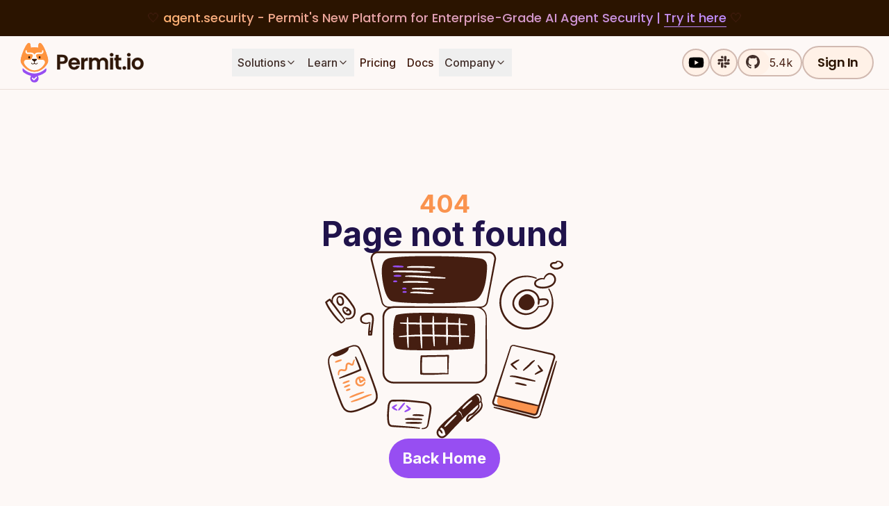

--- FILE ---
content_type: text/html; charset=utf-8
request_url: https://www.permit.io/category/rbac-1
body_size: 5627
content:
<!DOCTYPE html><html lang="en" dir="ltr" class="scroll-smooth __variable_6bee3b __variable_8b3a0b __variable_21eb4d"><head><meta charSet="utf-8"/><meta name="viewport" content="width=device-width, initial-scale=1"/><link rel="preload" href="/_next/static/media/eafabf029ad39a43-s.p.woff2" as="font" crossorigin="" type="font/woff2"/><link rel="preload" as="image" imageSrcSet="/_next/image?url=%2F_next%2Fstatic%2Fmedia%2Flogo_nav.611e4f29.svg&amp;w=384&amp;q=75 1x, /_next/image?url=%2F_next%2Fstatic%2Fmedia%2Flogo_nav.611e4f29.svg&amp;w=640&amp;q=75 2x" fetchPriority="high"/><link rel="preload" as="image" href="https://api.producthunt.com/widgets/embed-image/v1/top-post-badge.svg?post_id=412562&amp;theme=neutral&amp;period=daily"/><link rel="stylesheet" href="/_next/static/css/528a0eed98c2af17.css" data-precedence="next"/><link rel="stylesheet" href="/_next/static/css/3b88fa111a16fecc.css" data-precedence="next"/><link rel="preload" as="script" fetchPriority="low" href="/_next/static/chunks/webpack-d47bea2108805c70.js"/><script src="/_next/static/chunks/fd9d1056-a4cf15caeaf6a475.js" async=""></script><script src="/_next/static/chunks/2117-968ee7937438a1ca.js" async=""></script><script src="/_next/static/chunks/main-app-1033a728aa28fe33.js" async=""></script><script src="/_next/static/chunks/app/%5B...not_found%5D/page-19e32a9f64248575.js" async=""></script><script src="/_next/static/chunks/dc112a36-d71019c92546fe6b.js" async=""></script><script src="/_next/static/chunks/5878-f38e54cfd8ef5298.js" async=""></script><script src="/_next/static/chunks/2972-eced1f91d60de97f.js" async=""></script><script src="/_next/static/chunks/5569-c20bf0346d9ce79a.js" async=""></script><script src="/_next/static/chunks/4299-830f9e56393b93ac.js" async=""></script><script src="/_next/static/chunks/4131-3a4e90e454ba89a8.js" async=""></script><script src="/_next/static/chunks/8688-d88f76f9ffb9bf0d.js" async=""></script><script src="/_next/static/chunks/1492-43a9d22d5ef95b15.js" async=""></script><script src="/_next/static/chunks/441-7e543dbaa0274fa3.js" async=""></script><script src="/_next/static/chunks/7883-1eb9fb5c1dc6e6bc.js" async=""></script><script src="/_next/static/chunks/7396-a2503b41acbfb861.js" async=""></script><script src="/_next/static/chunks/7614-81a4ea015a59602d.js" async=""></script><script src="/_next/static/chunks/7990-ab99f7f5b235de3a.js" async=""></script><script src="/_next/static/chunks/2930-16257510ded5c3a0.js" async=""></script><script src="/_next/static/chunks/1860-fb792dd04d11da91.js" async=""></script><script src="/_next/static/chunks/883-ead656d6f8963c09.js" async=""></script><script src="/_next/static/chunks/8220-4476ae0ecdc2ed32.js" async=""></script><script src="/_next/static/chunks/app/page-a3e78f67de4ea326.js" async=""></script><script src="/_next/static/chunks/c16f53c3-a522b97d61938b9e.js" async=""></script><script src="/_next/static/chunks/8618-3429c567407d5b62.js" async=""></script><script src="/_next/static/chunks/6205-6c2ba312ce6b674f.js" async=""></script><script src="/_next/static/chunks/7539-7d95e270dd0f78ae.js" async=""></script><script src="/_next/static/chunks/app/layout-8c4b0063f7c040e0.js" async=""></script><script src="/_next/static/chunks/app/error-54df7f9efc137f00.js" async=""></script><script src="https://static.claydar.com/init.v1.js?id=cwAmVzEGQC" async=""></script><link rel="preload" href="https://www.googletagmanager.com/gtm.js?id=GTM-THM5WG9" as="script"/><link rel="alternate" hrefLang="en-US" href="https://www.permit.io/en-US"/><meta property="og:url" content="https://www.permit.io"/><meta property="og:site_name" content="Permit.io"/><meta property="og:locale" content="en_US"/><meta property="og:image:type" content="image/png"/><meta property="og:image:width" content="1200"/><meta property="og:image:height" content="630"/><meta property="og:image" content="https://www.permit.io/opengraph-image.png?d78c76a31f8da0a0"/><meta property="og:type" content="website"/><meta name="twitter:card" content="summary_large_image"/><meta name="twitter:creator" content="@permit_io"/><meta name="twitter:image:type" content="image/png"/><meta name="twitter:image:width" content="1200"/><meta name="twitter:image:height" content="630"/><meta name="twitter:image" content="https://www.permit.io/opengraph-image.png?d78c76a31f8da0a0"/><link rel="icon" href="/favicon.ico" type="image/x-icon" sizes="32x33"/><meta name="next-size-adjust"/><meta name="robots" content="noindex"/><script src="/_next/static/chunks/polyfills-42372ed130431b0a.js" noModule=""></script></head><body class="bg-[#FDF8F6] font-inter text-451E11 antialiased"><div class="banner relative w-full bg-[#2B1400] px-5 py-2 text-center font-poppins text-sm font-medium md:text-lg lg:px-12 lg:py-3"><div class="relative z-20 text-balance">🤍<!-- --> <span class="bg-gradient-to-r from-[#FFB171] to-[#BD8AFC] bg-clip-text text-transparent">agent.security - Permit&#x27;s New Platform for Enterprise-Grade AI Agent Security |<!-- --> <a class="border-b border-[#BD8AFC] underline hover:border-[#BD8AFC] hover:border-opacity-50 hover:text-transparent" href="https://agent.security">Try it here</a></span> <!-- -->🤍</div></div><header class="sticky top-0 z-50 flex w-full flex-col items-center transition duration-300 block "><div class="bg-transparent relative z-20 flex w-full content-center items-center justify-between border-b border-[#EADDD7] px-5 py-1 transition-all duration-300 2xl:grid 2xl:grid-cols-3"><a class="max-w-[150px] lg:max-w-[196px]" href="/"><img alt="Permit logo" fetchPriority="high" width="307" height="106" decoding="async" data-nimg="1" style="color:transparent" srcSet="/_next/image?url=%2F_next%2Fstatic%2Fmedia%2Flogo_nav.611e4f29.svg&amp;w=384&amp;q=75 1x, /_next/image?url=%2F_next%2Fstatic%2Fmedia%2Flogo_nav.611e4f29.svg&amp;w=640&amp;q=75 2x" src="/_next/image?url=%2F_next%2Fstatic%2Fmedia%2Flogo_nav.611e4f29.svg&amp;w=640&amp;q=75"/></a><button aria-label="open menu" type="button" class="flex h-6 w-6 flex-col justify-around lg:hidden"><div class="h-px w-full bg-theme_black transition translate-y-[2px] rotate-0"></div><div class="h-px w-full bg-theme_black transition -translate-y-[2px] rotate-0"></div></button></div></header><div class="fixed inset-0 left-0 top-0 z-20 h-100dvh w-full translate-x-full overflow-auto bg-[#FDF3EE] px-5 pb-8 pt-28 opacity-0 transition lg:hidden "><ul class="flex h-full flex-col justify-between gap-8"><li><nav><ul class="flex flex-col gap-8"><li class="text-xl font-medium"><div data-headlessui-state=""><button type="button" aria-expanded="false" data-headlessui-state="">Solutions</button></div><span hidden="" style="position:fixed;top:1px;left:1px;width:1px;height:0;padding:0;margin:-1px;overflow:hidden;clip:rect(0, 0, 0, 0);white-space:nowrap;border-width:0;display:none"></span></li><li class="text-xl font-medium"><div data-headlessui-state=""><button type="button" aria-expanded="false" data-headlessui-state="">Learn</button></div><span hidden="" style="position:fixed;top:1px;left:1px;width:1px;height:0;padding:0;margin:-1px;overflow:hidden;clip:rect(0, 0, 0, 0);white-space:nowrap;border-width:0;display:none"></span></li><li class="text-xl font-medium"><a href="/pricing">Pricing</a></li><li class="text-xl font-medium"><a target="_blank" rel="noreferrer" href="https://docs.permit.io">Docs</a></li><li class="text-xl font-medium"><div data-headlessui-state=""><button type="button" aria-expanded="false" data-headlessui-state="">Company</button></div><span hidden="" style="position:fixed;top:1px;left:1px;width:1px;height:0;padding:0;margin:-1px;overflow:hidden;clip:rect(0, 0, 0, 0);white-space:nowrap;border-width:0;display:none"></span></li></ul></nav></li><li class="flex w-full justify-center"><a href="https://app.permit.io/" class="inline-flex text-lg border-[2px] border-transparent justify-center gap-2 items-center whitespace-nowrap rounded-full dark:ring-offset-slate-950 dark:focus-visible:ring-slate-300 tracking-[-0.5px] font-poppins bg-theme_purple font-semibold text-theme_white ring-offset-theme_purple transition hover:border-theme_purple hover:bg-[#A666F4] focus-visible:outline-none focus-visible:ring-2 focus-visible:ring-theme_black focus-visible:ring-offset-2 disabled:pointer-events-none disabled:opacity-50 h-12 px-5 py-3 pointer-events-none opacity-0 duration-300">Start Now</a></li></ul></div><main id="main_wrapper" class="relative z-10 w-full overflow-clip"><!--$!--><template data-dgst="NEXT_NOT_FOUND"></template><div class="flex h-100dvh w-full items-center justify-center bg-theme_white"><div class="flex h-[90%] w-10/12 animate-pulse items-center justify-center"><img alt="Permit logo" loading="lazy" width="371" height="384" decoding="async" data-nimg="1" style="color:transparent" srcSet="/_next/image?url=%2F_next%2Fstatic%2Fmedia%2Floading.ea56116f.svg&amp;w=384&amp;q=75 1x, /_next/image?url=%2F_next%2Fstatic%2Fmedia%2Floading.ea56116f.svg&amp;w=750&amp;q=75 2x" src="/_next/image?url=%2F_next%2Fstatic%2Fmedia%2Floading.ea56116f.svg&amp;w=750&amp;q=75"/></div></div><!--/$--></main><footer class="relative z-20 bg-FFE8D7 px-5 py-10 lg:px-12 lg:py-16"><div class="container flex flex-col gap-12 border-t border-solid border-slate-400 pt-10"><div class="flex flex-col items-center justify-between gap-10 lg:flex-row lg:items-start"><div class="flex flex-col"><div class="flex flex-col gap-8 lg:justify-self-start"><div class="flex flex-col items-center gap-6 lg:flex-row"><img alt="logo" loading="lazy" width="104" height="30" decoding="async" data-nimg="1" class="w-auto" style="color:transparent" srcSet="/_next/image?url=%2F_next%2Fstatic%2Fmedia%2Flogo_small.e6226942.png&amp;w=128&amp;q=75 1x, /_next/image?url=%2F_next%2Fstatic%2Fmedia%2Flogo_small.e6226942.png&amp;w=256&amp;q=75 2x" src="/_next/image?url=%2F_next%2Fstatic%2Fmedia%2Flogo_small.e6226942.png&amp;w=256&amp;q=75"/><p class="mt-[1px] text-sm">Fullstack Permissions</p></div><ul class="group flex h-6 items-center gap-5"><li><a target="_blank" rel="noopener noreferrer" href="https://github.com/permitio" class="flex items-center justify-center text-sm font-bold opacity-100 transition duration-500 hover:text-theme_purple"><img alt="github" loading="lazy" width="24" height="24" decoding="async" data-nimg="1" class="" style="color:transparent" srcSet="/_next/image?url=%2F_next%2Fstatic%2Fmedia%2Fgithub.ae594e21.svg&amp;w=32&amp;q=75 1x, /_next/image?url=%2F_next%2Fstatic%2Fmedia%2Fgithub.ae594e21.svg&amp;w=48&amp;q=75 2x" src="/_next/image?url=%2F_next%2Fstatic%2Fmedia%2Fgithub.ae594e21.svg&amp;w=48&amp;q=75"/></a></li><li><a target="_blank" rel="noopener noreferrer" href="https://io.permit.io/slack" class="flex items-center justify-center text-sm font-bold opacity-100 transition duration-500 hover:text-theme_purple"><img alt="slack" loading="lazy" width="24" height="24" decoding="async" data-nimg="1" class="" style="color:transparent" srcSet="/_next/image?url=%2F_next%2Fstatic%2Fmedia%2Fslack.03ccf1cf.svg&amp;w=32&amp;q=75 1x, /_next/image?url=%2F_next%2Fstatic%2Fmedia%2Fslack.03ccf1cf.svg&amp;w=48&amp;q=75 2x" src="/_next/image?url=%2F_next%2Fstatic%2Fmedia%2Fslack.03ccf1cf.svg&amp;w=48&amp;q=75"/></a></li><li><a target="_blank" rel="noopener noreferrer" href="https://twitter.com/permit_io" class="flex items-center justify-center text-sm font-bold opacity-100 transition duration-500 hover:text-theme_purple"><img alt="twitter" loading="lazy" width="24" height="24" decoding="async" data-nimg="1" class="" style="color:transparent" srcSet="/_next/image?url=%2F_next%2Fstatic%2Fmedia%2Ftwitter.4a98e12e.svg&amp;w=32&amp;q=75 1x, /_next/image?url=%2F_next%2Fstatic%2Fmedia%2Ftwitter.4a98e12e.svg&amp;w=48&amp;q=75 2x" src="/_next/image?url=%2F_next%2Fstatic%2Fmedia%2Ftwitter.4a98e12e.svg&amp;w=48&amp;q=75"/></a></li><li><a target="_blank" rel="noopener noreferrer" href="https://www.youtube.com/@permitio" class="flex items-center justify-center text-sm font-bold opacity-100 transition duration-500 hover:text-theme_purple"><img alt="youtube" loading="lazy" width="26" height="26" decoding="async" data-nimg="1" class="" style="color:transparent" srcSet="/_next/image?url=%2F_next%2Fstatic%2Fmedia%2Fyoutube.fe0493dc.svg&amp;w=32&amp;q=75 1x, /_next/image?url=%2F_next%2Fstatic%2Fmedia%2Fyoutube.fe0493dc.svg&amp;w=64&amp;q=75 2x" src="/_next/image?url=%2F_next%2Fstatic%2Fmedia%2Fyoutube.fe0493dc.svg&amp;w=64&amp;q=75"/></a></li><li><a target="_blank" rel="noopener noreferrer" href="https://www.linkedin.com/company/permitio/" class="flex items-center justify-center text-sm font-bold opacity-100 transition duration-500 hover:text-theme_purple"><img alt="linkedin" loading="lazy" width="20" height="20" decoding="async" data-nimg="1" class="" style="color:transparent" srcSet="/_next/image?url=%2F_next%2Fstatic%2Fmedia%2Flinkedin.be430367.svg&amp;w=32&amp;q=75 1x, /_next/image?url=%2F_next%2Fstatic%2Fmedia%2Flinkedin.be430367.svg&amp;w=48&amp;q=75 2x" src="/_next/image?url=%2F_next%2Fstatic%2Fmedia%2Flinkedin.be430367.svg&amp;w=48&amp;q=75"/></a></li></ul></div></div><div class="flex flex-col gap-10 text-center lg:flex-row lg:justify-self-center lg:text-left 2xl:gap-20"><nav class="flex flex-col gap-5"><h3 class="text-sm font-bold uppercase">Product</h3><ul class="flex flex-col gap-3 whitespace-nowrap text-sm"><li><a class="transition hover:text-theme_purple" href="/blog">Blog</a></li><li><a class="transition hover:text-theme_purple" href="/videos">Videos</a></li><li><a class="transition hover:text-theme_purple" href="/pricing">Pricing</a></li><li><a class="transition hover:text-theme_purple" href="/pricing#faqs">FAQ&#x27;s</a></li><li><a target="_blank" rel="noopener noreferrer" href="https://docs.permit.io/" class="transition hover:text-theme_purple">Docs</a></li><li><a target="_blank" rel="noopener noreferrer" href="https://permit.productlane.com/roadmap" class="transition hover:text-theme_purple">Roadmap</a></li></ul></nav><nav class="flex flex-col gap-5"><h3 class="text-sm font-bold uppercase">Solutions</h3><ul class="flex flex-col gap-3 whitespace-nowrap text-sm"><li><a class="transition hover:text-theme_purple" href="/rbac">RBAC</a></li><li><a class="transition hover:text-theme_purple" href="/abac">ABAC</a></li><li><a class="transition hover:text-theme_purple" href="/rebac">ReBAC</a></li><li><a class="transition hover:text-theme_purple" href="/elements">Elements</a></li><li><a class="transition hover:text-theme_purple" href="/healthcare">Healthcare</a></li><li><a class="transition hover:text-theme_purple" href="/cli">CLI</a></li></ul></nav><nav class="flex flex-col gap-5"><h3 class="text-sm font-bold uppercase">Company</h3><ul class="flex flex-col gap-3 whitespace-nowrap text-sm"><li><a class="transition hover:text-theme_purple" href="/about">About</a></li><li><a class="transition hover:text-theme_purple" href="/customers">Customers</a></li><li><a class="transition hover:text-theme_purple" href="/open-source">Open Source</a></li><li><a class="transition hover:text-theme_purple" href="/career">Careers</a></li></ul></nav><nav class="flex flex-col gap-5"><h3 class="text-sm font-bold uppercase">Support</h3><ul class="flex flex-col gap-3 whitespace-nowrap text-sm"><li><a class="transition hover:text-theme_purple" href="/legal/terms-and-conditions">Terms &amp; Conditions</a></li><li><a class="transition hover:text-theme_purple" href="/legal/privacy-policy">Privacy Policy</a></li><li><a target="_blank" rel="noopener noreferrer" href="https://permit-io.instatus.com/" class="transition hover:text-theme_purple">Service Status</a></li><li><a target="_blank" rel="noopener noreferrer" href="https://calendly.com/permitio/intro-call?back=1&amp;month=2025-07" class="transition hover:text-theme_purple">Talk With an Engineer</a></li><li><a target="_blank" rel="noopener noreferrer" href="mailto:help@permit.io" class="transition hover:text-theme_purple">Email</a></li></ul></nav></div></div><div class="flex flex-col items-center gap-10 text-xs lg:flex-row lg:items-end lg:justify-between"><div class="flex flex-col items-center gap-y-6 lg:flex-row lg:items-start lg:gap-x-6"><img alt="" loading="lazy" width="196" height="54" decoding="async" data-nimg="1" style="color:transparent" srcSet="/_next/image?url=%2F_next%2Fstatic%2Fmedia%2Fcloud-native.f9c55b54.svg&amp;w=256&amp;q=75 1x, /_next/image?url=%2F_next%2Fstatic%2Fmedia%2Fcloud-native.f9c55b54.svg&amp;w=640&amp;q=75 2x" src="/_next/image?url=%2F_next%2Fstatic%2Fmedia%2Fcloud-native.f9c55b54.svg&amp;w=640&amp;q=75"/><div class="flex items-center justify-center"><a href="https://www.producthunt.com/posts/permit-io?utm_source=badge-top-post-badge&amp;utm_medium=badge&amp;utm_souce=badge-permit-io" target="_blank"><img src="https://api.producthunt.com/widgets/embed-image/v1/top-post-badge.svg?post_id=412562&amp;theme=neutral&amp;period=daily" alt="Permit.io - Never build permissions again | Product Hunt" style="width:250px;height:54px" width="250" height="54"/></a></div><div class="flex flex-col gap-y-2 lg:order-first"><h3 class="text-center text-sm font-bold uppercase">Certifications &amp; Compliance</h3><ul class="flex items-center justify-center gap-6 lg:justify-between"><li class="relative max-h-14"><img alt="HIPAA" loading="lazy" width="66" height="36" decoding="async" data-nimg="1" style="color:transparent" srcSet="/_next/image?url=%2F_next%2Fstatic%2Fmedia%2Fhipaa.ea9aa725.svg&amp;w=96&amp;q=75 1x, /_next/image?url=%2F_next%2Fstatic%2Fmedia%2Fhipaa.ea9aa725.svg&amp;w=256&amp;q=75 2x" src="/_next/image?url=%2F_next%2Fstatic%2Fmedia%2Fhipaa.ea9aa725.svg&amp;w=256&amp;q=75"/></li><li class="relative max-h-14"><img alt="ISO" loading="lazy" width="44" height="36" decoding="async" data-nimg="1" style="color:transparent" srcSet="/_next/image?url=%2F_next%2Fstatic%2Fmedia%2Fiso.ddfa67d5.svg&amp;w=48&amp;q=75 1x, /_next/image?url=%2F_next%2Fstatic%2Fmedia%2Fiso.ddfa67d5.svg&amp;w=96&amp;q=75 2x" src="/_next/image?url=%2F_next%2Fstatic%2Fmedia%2Fiso.ddfa67d5.svg&amp;w=96&amp;q=75"/><div class="absolute -bottom-4 left-1/2 top-auto flex -translate-x-1/2 items-center justify-center text-[.6rem] font-semibold opacity-70">Pending</div></li><li class="relative max-h-14"><img alt="SOC" loading="lazy" width="86" height="36" decoding="async" data-nimg="1" style="color:transparent" srcSet="/_next/image?url=%2F_next%2Fstatic%2Fmedia%2Fsoc.feeb2693.svg&amp;w=96&amp;q=75 1x, /_next/image?url=%2F_next%2Fstatic%2Fmedia%2Fsoc.feeb2693.svg&amp;w=256&amp;q=75 2x" src="/_next/image?url=%2F_next%2Fstatic%2Fmedia%2Fsoc.feeb2693.svg&amp;w=256&amp;q=75"/></li></ul></div></div><p>© <!-- -->2026<!-- --> Permit Inc.</p></div></div></footer><script src="/_next/static/chunks/webpack-d47bea2108805c70.js" async=""></script><script>(self.__next_f=self.__next_f||[]).push([0]);self.__next_f.push([2,null])</script><script>self.__next_f.push([1,"1:HL[\"/_next/static/media/0484562807a97172-s.p.woff2\",\"font\",{\"crossOrigin\":\"\",\"type\":\"font/woff2\"}]\n2:HL[\"/_next/static/media/8888a3826f4a3af4-s.p.woff2\",\"font\",{\"crossOrigin\":\"\",\"type\":\"font/woff2\"}]\n3:HL[\"/_next/static/media/b957ea75a84b6ea7-s.p.woff2\",\"font\",{\"crossOrigin\":\"\",\"type\":\"font/woff2\"}]\n4:HL[\"/_next/static/media/d3ebbfd689654d3a-s.p.woff2\",\"font\",{\"crossOrigin\":\"\",\"type\":\"font/woff2\"}]\n5:HL[\"/_next/static/media/e4af272ccee01ff0-s.p.woff2\",\"font\",{\"crossOrigin\":\"\",\"type\":\"font/woff2\"}]\n6:HL[\"/_next/static/media/eafabf029ad39a43-s.p.woff2\",\"font\",{\"crossOrigin\":\"\",\"type\":\"font/woff2\"}]\n7:HL[\"/_next/static/css/528a0eed98c2af17.css\",\"style\"]\n8:HL[\"/_next/static/css/3b88fa111a16fecc.css\",\"style\"]\n"])</script><script>self.__next_f.push([1,"9:I[12846,[],\"\"]\nb:I[19107,[],\"ClientPageRoot\"]\nc:I[96372,[\"8228\",\"static/chunks/app/%5B...not_found%5D/page-19e32a9f64248575.js\"],\"default\",1]\nd:I[4707,[],\"\"]\nf:I[36423,[],\"\"]\n11:I[65878,[\"4705\",\"static/chunks/dc112a36-d71019c92546fe6b.js\",\"5878\",\"static/chunks/5878-f38e54cfd8ef5298.js\",\"2972\",\"static/chunks/2972-eced1f91d60de97f.js\",\"5569\",\"static/chunks/5569-c20bf0346d9ce79a.js\",\"4299\",\"static/chunks/4299-830f9e56393b93ac.js\",\"4131\",\"static/chunks/4131-3a4e90e454ba89a8.js\",\"8688\",\"static/chunks/8688-d88f76f9ffb9bf0d.js\",\"1492\",\"static/chunks/1492-43a9d22d5ef95b15.js\",\"441\",\"static/chunks/441-7e543dbaa0274fa3.js\",\"7883\",\"static/chunks/7883-1eb9fb5c1dc6e6bc.js\",\"7396\",\"static/chunks/7396-a2503b41acbfb861.js\",\"7614\",\"static/chunks/7614-81a4ea015a59602d.js\",\"7990\",\"static/chunks/7990-ab99f7f5b235de3a.js\",\"2930\",\"static/chunks/2930-16257510ded5c3a0.js\",\"1860\",\"static/chunks/1860-fb792dd04d11da91.js\",\"883\",\"static/chunks/883-ead656d6f8963c09.js\",\"8220\",\"static/chunks/8220-4476ae0ecdc2ed32.js\",\"1931\",\"static/chunks/app/page-a3e78f67de4ea326.js\"],\"Image\"]\n13:I[61060,[],\"\"]\ne:[\"not_found\",\"category/rbac-1\",\"c\"]\n14:[]\n0:[\"$\",\"$L9\",null,{\"buildId\":\"LGAec4ZEfGlZAevA_ub1r\",\"assetPrefix\":\"\",\"urlParts\":[\"\",\"category\",\"rbac-1\"],\"initialTree\":[\"\",{\"children\":[[\"not_found\",\"category/rbac-1\",\"c\"],{\"children\":[\"__PAGE__\",{}]}]},\"$undefined\",\"$undefined\",true],\"initialSeedData\":[\"\",{\"children\":[[\"not_found\",\"category/rbac-1\",\"c\"],{\"children\":[\"__PAGE__\",{},[[\"$La\",[\"$\",\"$Lb\",null,{\"props\":{\"params\":{\"not_found\":[\"category\",\"rbac-1\"]},\"searchParams\":{}},\"Component\":\"$c\"}],null],null],null]},[null,[\"$\",\"$Ld\",null,{\"parallelRouterKey\":\"children\",\"segmentPath\":[\"children\",\"$e\",\"children\"],\"error\":\"$undefined\",\"errorStyles\":\"$undefined\",\"errorScripts\":\"$undefined\",\"template\":[\"$\",\"$Lf\",null,{}],\"templateStyles\":\"$undefined\",\"templateScripts\":\"$undefined\",\"notFound\":\"$undefined\",\"notFoundStyles\":\"$undefined\"}]],null]},[[[[\"$\",\"link\",\"0\",{\"rel\":\"stylesheet\",\"href\":\"/_next/static/css/528a0eed98c2af17.css\",\"precedence\":\"next\",\"crossOrigin\""])</script><script>self.__next_f.push([1,":\"$undefined\"}],[\"$\",\"link\",\"1\",{\"rel\":\"stylesheet\",\"href\":\"/_next/static/css/3b88fa111a16fecc.css\",\"precedence\":\"next\",\"crossOrigin\":\"$undefined\"}]],\"$L10\"],null],[[\"$\",\"div\",null,{\"className\":\"flex h-100dvh w-full items-center justify-center bg-theme_white\",\"children\":[\"$\",\"div\",null,{\"className\":\"flex h-[90%] w-10/12 animate-pulse items-center justify-center\",\"children\":[\"$\",\"$L11\",null,{\"src\":{\"src\":\"/_next/static/media/loading.ea56116f.svg\",\"height\":384,\"width\":371,\"blurWidth\":0,\"blurHeight\":0},\"alt\":\"Permit logo\"}]}]}],[],[]]],\"couldBeIntercepted\":false,\"initialHead\":[null,\"$L12\"],\"globalErrorComponent\":\"$13\",\"missingSlots\":\"$W14\"}]\n"])</script><script>self.__next_f.push([1,"12:[[\"$\",\"meta\",\"0\",{\"name\":\"viewport\",\"content\":\"width=device-width, initial-scale=1\"}],[\"$\",\"meta\",\"1\",{\"charSet\":\"utf-8\"}],[\"$\",\"link\",\"2\",{\"rel\":\"alternate\",\"hrefLang\":\"en-US\",\"href\":\"https://www.permit.io/en-US\"}],[\"$\",\"meta\",\"3\",{\"property\":\"og:url\",\"content\":\"https://www.permit.io\"}],[\"$\",\"meta\",\"4\",{\"property\":\"og:site_name\",\"content\":\"Permit.io\"}],[\"$\",\"meta\",\"5\",{\"property\":\"og:locale\",\"content\":\"en_US\"}],[\"$\",\"meta\",\"6\",{\"property\":\"og:image:type\",\"content\":\"image/png\"}],[\"$\",\"meta\",\"7\",{\"property\":\"og:image:width\",\"content\":\"1200\"}],[\"$\",\"meta\",\"8\",{\"property\":\"og:image:height\",\"content\":\"630\"}],[\"$\",\"meta\",\"9\",{\"property\":\"og:image\",\"content\":\"https://www.permit.io/opengraph-image.png?d78c76a31f8da0a0\"}],[\"$\",\"meta\",\"10\",{\"property\":\"og:type\",\"content\":\"website\"}],[\"$\",\"meta\",\"11\",{\"name\":\"twitter:card\",\"content\":\"summary_large_image\"}],[\"$\",\"meta\",\"12\",{\"name\":\"twitter:creator\",\"content\":\"@permit_io\"}],[\"$\",\"meta\",\"13\",{\"name\":\"twitter:image:type\",\"content\":\"image/png\"}],[\"$\",\"meta\",\"14\",{\"name\":\"twitter:image:width\",\"content\":\"1200\"}],[\"$\",\"meta\",\"15\",{\"name\":\"twitter:image:height\",\"content\":\"630\"}],[\"$\",\"meta\",\"16\",{\"name\":\"twitter:image\",\"content\":\"https://www.permit.io/opengraph-image.png?d78c76a31f8da0a0\"}],[\"$\",\"link\",\"17\",{\"rel\":\"icon\",\"href\":\"/favicon.ico\",\"type\":\"image/x-icon\",\"sizes\":\"32x33\"}],[\"$\",\"meta\",\"18\",{\"name\":\"next-size-adjust\"}]]\na:null\n"])</script><script>self.__next_f.push([1,"15:I[98087,[\"5501\",\"static/chunks/c16f53c3-a522b97d61938b9e.js\",\"5878\",\"static/chunks/5878-f38e54cfd8ef5298.js\",\"2972\",\"static/chunks/2972-eced1f91d60de97f.js\",\"5569\",\"static/chunks/5569-c20bf0346d9ce79a.js\",\"4299\",\"static/chunks/4299-830f9e56393b93ac.js\",\"4131\",\"static/chunks/4131-3a4e90e454ba89a8.js\",\"441\",\"static/chunks/441-7e543dbaa0274fa3.js\",\"8618\",\"static/chunks/8618-3429c567407d5b62.js\",\"6205\",\"static/chunks/6205-6c2ba312ce6b674f.js\",\"7539\",\"static/chunks/7539-7d95e270dd0f78ae.js\",\"3185\",\"static/chunks/app/layout-8c4b0063f7c040e0.js\"],\"GoogleTagManager\"]\n16:I[72972,[\"4705\",\"static/chunks/dc112a36-d71019c92546fe6b.js\",\"5878\",\"static/chunks/5878-f38e54cfd8ef5298.js\",\"2972\",\"static/chunks/2972-eced1f91d60de97f.js\",\"5569\",\"static/chunks/5569-c20bf0346d9ce79a.js\",\"4299\",\"static/chunks/4299-830f9e56393b93ac.js\",\"4131\",\"static/chunks/4131-3a4e90e454ba89a8.js\",\"8688\",\"static/chunks/8688-d88f76f9ffb9bf0d.js\",\"1492\",\"static/chunks/1492-43a9d22d5ef95b15.js\",\"441\",\"static/chunks/441-7e543dbaa0274fa3.js\",\"7883\",\"static/chunks/7883-1eb9fb5c1dc6e6bc.js\",\"7396\",\"static/chunks/7396-a2503b41acbfb861.js\",\"7614\",\"static/chunks/7614-81a4ea015a59602d.js\",\"7990\",\"static/chunks/7990-ab99f7f5b235de3a.js\",\"2930\",\"static/chunks/2930-16257510ded5c3a0.js\",\"1860\",\"static/chunks/1860-fb792dd04d11da91.js\",\"883\",\"static/chunks/883-ead656d6f8963c09.js\",\"8220\",\"static/chunks/8220-4476ae0ecdc2ed32.js\",\"1931\",\"static/chunks/app/page-a3e78f67de4ea326.js\"],\"\"]\n17:I[20485,[\"5501\",\"static/chunks/c16f53c3-a522b97d61938b9e.js\",\"5878\",\"static/chunks/5878-f38e54cfd8ef5298.js\",\"2972\",\"static/chunks/2972-eced1f91d60de97f.js\",\"5569\",\"static/chunks/5569-c20bf0346d9ce79a.js\",\"4299\",\"static/chunks/4299-830f9e56393b93ac.js\",\"4131\",\"static/chunks/4131-3a4e90e454ba89a8.js\",\"441\",\"static/chunks/441-7e543dbaa0274fa3.js\",\"8618\",\"static/chunks/8618-3429c567407d5b62.js\",\"6205\",\"static/chunks/6205-6c2ba312ce6b674f.js\",\"7539\",\"static/chunks/7539-7d95e270dd0f78ae.js\",\"3185\",\"static/chunks/app/layout-8c4b0063f7c040e0.js\"],\"default\"]\n18:I[13490,[\"5878\",\"static/chunks/"])</script><script>self.__next_f.push([1,"5878-f38e54cfd8ef5298.js\",\"7601\",\"static/chunks/app/error-54df7f9efc137f00.js\"],\"default\"]\n19:I[22113,[\"5501\",\"static/chunks/c16f53c3-a522b97d61938b9e.js\",\"5878\",\"static/chunks/5878-f38e54cfd8ef5298.js\",\"2972\",\"static/chunks/2972-eced1f91d60de97f.js\",\"5569\",\"static/chunks/5569-c20bf0346d9ce79a.js\",\"4299\",\"static/chunks/4299-830f9e56393b93ac.js\",\"4131\",\"static/chunks/4131-3a4e90e454ba89a8.js\",\"441\",\"static/chunks/441-7e543dbaa0274fa3.js\",\"8618\",\"static/chunks/8618-3429c567407d5b62.js\",\"6205\",\"static/chunks/6205-6c2ba312ce6b674f.js\",\"7539\",\"static/chunks/7539-7d95e270dd0f78ae.js\",\"3185\",\"static/chunks/app/layout-8c4b0063f7c040e0.js\"],\"default\"]\n1a:I[5764,[\"5501\",\"static/chunks/c16f53c3-a522b97d61938b9e.js\",\"5878\",\"static/chunks/5878-f38e54cfd8ef5298.js\",\"2972\",\"static/chunks/2972-eced1f91d60de97f.js\",\"5569\",\"static/chunks/5569-c20bf0346d9ce79a.js\",\"4299\",\"static/chunks/4299-830f9e56393b93ac.js\",\"4131\",\"static/chunks/4131-3a4e90e454ba89a8.js\",\"441\",\"static/chunks/441-7e543dbaa0274fa3.js\",\"8618\",\"static/chunks/8618-3429c567407d5b62.js\",\"6205\",\"static/chunks/6205-6c2ba312ce6b674f.js\",\"7539\",\"static/chunks/7539-7d95e270dd0f78ae.js\",\"3185\",\"static/chunks/app/layout-8c4b0063f7c040e0.js\"],\"default\"]\n"])</script><script>self.__next_f.push([1,"10:[\"$\",\"html\",null,{\"lang\":\"en\",\"dir\":\"ltr\",\"className\":\"scroll-smooth __variable_6bee3b __variable_8b3a0b __variable_21eb4d\",\"children\":[[\"$\",\"$L15\",null,{\"gtmId\":\"GTM-THM5WG9\"}],[\"$\",\"body\",null,{\"className\":\"bg-[#FDF8F6] font-inter text-451E11 antialiased\",\"children\":[null,[\"$\",\"div\",null,{\"className\":\"banner relative w-full bg-[#2B1400] px-5 py-2 text-center font-poppins text-sm font-medium md:text-lg lg:px-12 lg:py-3\",\"children\":[\"$\",\"div\",null,{\"className\":\"relative z-20 text-balance\",\"children\":[\"🤍\",\" \",[\"$\",\"span\",null,{\"className\":\"bg-gradient-to-r from-[#FFB171] to-[#BD8AFC] bg-clip-text text-transparent\",\"children\":[\"agent.security - Permit's New Platform for Enterprise-Grade AI Agent Security |\",\" \",[\"$\",\"$L16\",null,{\"className\":\"border-b border-[#BD8AFC] underline hover:border-[#BD8AFC] hover:border-opacity-50 hover:text-transparent\",\"href\":\"https://agent.security\",\"children\":\"Try it here\"}]]}],\" \",\"🤍\"]}]}],[\"$\",\"$L17\",null,{}],[\"$\",\"main\",null,{\"id\":\"main_wrapper\",\"className\":\"relative z-10 w-full overflow-clip\",\"children\":[\"$\",\"$Ld\",null,{\"parallelRouterKey\":\"children\",\"segmentPath\":[\"children\"],\"error\":\"$18\",\"errorStyles\":[],\"errorScripts\":[],\"template\":[\"$\",\"$Lf\",null,{}],\"templateStyles\":\"$undefined\",\"templateScripts\":\"$undefined\",\"notFound\":[\"$\",\"div\",null,{\"className\":\"relative isolate flex items-center text-center pb-20 pt-36 px-5\",\"children\":[\"$\",\"div\",null,{\"className\":\"container max-w-[370px] flex flex-col gap-9\",\"children\":[[\"$\",\"div\",null,{\"className\":\"flex flex-col items-center gap-2\",\"children\":[[\"$\",\"div\",null,{\"className\":\"font-bold text-4xl text-[#FA934E]\",\"children\":\"404\"}],[\"$\",\"h1\",null,{\"className\":\"font-bold text-5xl text-[#20134B]\",\"children\":\"Page not found\"}]]}],[\"$\",\"figure\",null,{\"className\":\"flex justify-center\",\"children\":[\"$\",\"$L11\",null,{\"src\":{\"src\":\"/_next/static/media/not_found.1c62f752.svg\",\"height\":270,\"width\":344,\"blurWidth\":0,\"blurHeight\":0},\"alt\":\"error\"}]}],[\"$\",\"div\",null,{\"className\":\"flex justify-center\",\"children\":[\"$\",\"$L16\",null,{\"href\":\"/\",\"passHref\":true,\"className\":\"py-3 px-5 text-[22px] font-bold rounded-full bg-theme_purple text-[#FDFDFC]\",\"children\":\"Back Home\"}]}]]}]}],\"notFoundStyles\":[]}]}],[\"$\",\"$L19\",null,{}],[\"$\",\"$L1a\",null,{}],[\"$\",\"script\",null,{\"src\":\"https://static.claydar.com/init.v1.js?id=cwAmVzEGQC\",\"async\":true}]]}]]}]\n"])</script></body></html>

--- FILE ---
content_type: text/css; charset=UTF-8
request_url: https://www.permit.io/_next/static/css/528a0eed98c2af17.css
body_size: 18365
content:
/*
! tailwindcss v3.4.10 | MIT License | https://tailwindcss.com
*/*,:after,:before{box-sizing:border-box;border:0 solid #e5e7eb}:after,:before{--tw-content:""}:host,html{line-height:1.5;-webkit-text-size-adjust:100%;-moz-tab-size:4;-o-tab-size:4;tab-size:4;font-family:ui-sans-serif,system-ui,sans-serif,Apple Color Emoji,Segoe UI Emoji,Segoe UI Symbol,Noto Color Emoji;font-feature-settings:normal;font-variation-settings:normal;-webkit-tap-highlight-color:transparent}body{margin:0;line-height:inherit}hr{height:0;color:inherit;border-top-width:1px}abbr:where([title]){-webkit-text-decoration:underline dotted;text-decoration:underline dotted}h1,h2,h3,h4,h5,h6{font-size:inherit;font-weight:inherit}a{color:inherit;text-decoration:inherit}b,strong{font-weight:bolder}code,kbd,pre,samp{font-family:ui-monospace,SFMono-Regular,Menlo,Monaco,Consolas,Liberation Mono,Courier New,monospace;font-feature-settings:normal;font-variation-settings:normal;font-size:1em}small{font-size:80%}sub,sup{font-size:75%;line-height:0;position:relative;vertical-align:baseline}sub{bottom:-.25em}sup{top:-.5em}table{text-indent:0;border-color:inherit;border-collapse:collapse}button,input,optgroup,select,textarea{font-family:inherit;font-feature-settings:inherit;font-variation-settings:inherit;font-size:100%;font-weight:inherit;line-height:inherit;letter-spacing:inherit;color:inherit;margin:0;padding:0}button,select{text-transform:none}button,input:where([type=button]),input:where([type=reset]),input:where([type=submit]){-webkit-appearance:button;background-color:transparent;background-image:none}:-moz-focusring{outline:auto}:-moz-ui-invalid{box-shadow:none}progress{vertical-align:baseline}::-webkit-inner-spin-button,::-webkit-outer-spin-button{height:auto}[type=search]{-webkit-appearance:textfield;outline-offset:-2px}::-webkit-search-decoration{-webkit-appearance:none}::-webkit-file-upload-button{-webkit-appearance:button;font:inherit}summary{display:list-item}blockquote,dd,dl,figure,h1,h2,h3,h4,h5,h6,hr,p,pre{margin:0}fieldset{margin:0}fieldset,legend{padding:0}menu,ol,ul{list-style:none;margin:0;padding:0}dialog{padding:0}textarea{resize:vertical}input::-moz-placeholder,textarea::-moz-placeholder{opacity:1;color:#9ca3af}input::placeholder,textarea::placeholder{opacity:1;color:#9ca3af}[role=button],button{cursor:pointer}:disabled{cursor:default}audio,canvas,embed,iframe,img,object,svg,video{display:block;vertical-align:middle}img,video{max-width:100%;height:auto}[hidden]{display:none}*,:after,:before{--tw-border-spacing-x:0;--tw-border-spacing-y:0;--tw-translate-x:0;--tw-translate-y:0;--tw-rotate:0;--tw-skew-x:0;--tw-skew-y:0;--tw-scale-x:1;--tw-scale-y:1;--tw-pan-x: ;--tw-pan-y: ;--tw-pinch-zoom: ;--tw-scroll-snap-strictness:proximity;--tw-gradient-from-position: ;--tw-gradient-via-position: ;--tw-gradient-to-position: ;--tw-ordinal: ;--tw-slashed-zero: ;--tw-numeric-figure: ;--tw-numeric-spacing: ;--tw-numeric-fraction: ;--tw-ring-inset: ;--tw-ring-offset-width:0px;--tw-ring-offset-color:#fff;--tw-ring-color:rgba(59,130,246,.5);--tw-ring-offset-shadow:0 0 #0000;--tw-ring-shadow:0 0 #0000;--tw-shadow:0 0 #0000;--tw-shadow-colored:0 0 #0000;--tw-blur: ;--tw-brightness: ;--tw-contrast: ;--tw-grayscale: ;--tw-hue-rotate: ;--tw-invert: ;--tw-saturate: ;--tw-sepia: ;--tw-drop-shadow: ;--tw-backdrop-blur: ;--tw-backdrop-brightness: ;--tw-backdrop-contrast: ;--tw-backdrop-grayscale: ;--tw-backdrop-hue-rotate: ;--tw-backdrop-invert: ;--tw-backdrop-opacity: ;--tw-backdrop-saturate: ;--tw-backdrop-sepia: ;--tw-contain-size: ;--tw-contain-layout: ;--tw-contain-paint: ;--tw-contain-style: }::backdrop{--tw-border-spacing-x:0;--tw-border-spacing-y:0;--tw-translate-x:0;--tw-translate-y:0;--tw-rotate:0;--tw-skew-x:0;--tw-skew-y:0;--tw-scale-x:1;--tw-scale-y:1;--tw-pan-x: ;--tw-pan-y: ;--tw-pinch-zoom: ;--tw-scroll-snap-strictness:proximity;--tw-gradient-from-position: ;--tw-gradient-via-position: ;--tw-gradient-to-position: ;--tw-ordinal: ;--tw-slashed-zero: ;--tw-numeric-figure: ;--tw-numeric-spacing: ;--tw-numeric-fraction: ;--tw-ring-inset: ;--tw-ring-offset-width:0px;--tw-ring-offset-color:#fff;--tw-ring-color:rgba(59,130,246,.5);--tw-ring-offset-shadow:0 0 #0000;--tw-ring-shadow:0 0 #0000;--tw-shadow:0 0 #0000;--tw-shadow-colored:0 0 #0000;--tw-blur: ;--tw-brightness: ;--tw-contrast: ;--tw-grayscale: ;--tw-hue-rotate: ;--tw-invert: ;--tw-saturate: ;--tw-sepia: ;--tw-drop-shadow: ;--tw-backdrop-blur: ;--tw-backdrop-brightness: ;--tw-backdrop-contrast: ;--tw-backdrop-grayscale: ;--tw-backdrop-hue-rotate: ;--tw-backdrop-invert: ;--tw-backdrop-opacity: ;--tw-backdrop-saturate: ;--tw-backdrop-sepia: ;--tw-contain-size: ;--tw-contain-layout: ;--tw-contain-paint: ;--tw-contain-style: }.container{width:100%;margin-right:auto;margin-left:auto}@media (min-width:1400px){.container{max-width:1400px}}.prose{color:var(--tw-prose-body);max-width:65ch}.prose :where(p):not(:where([class~=not-prose] *)){margin-top:1.25em;margin-bottom:1.25em}.prose :where([class~=lead]):not(:where([class~=not-prose] *)){color:var(--tw-prose-lead);font-size:1.25em;line-height:1.6;margin-top:1.2em;margin-bottom:1.2em}.prose :where(a):not(:where([class~=not-prose] *)){color:var(--tw-prose-links);text-decoration:underline;font-weight:500}.prose :where(strong):not(:where([class~=not-prose] *)){color:var(--tw-prose-bold);font-weight:600}.prose :where(a strong):not(:where([class~=not-prose] *)){color:inherit}.prose :where(blockquote strong):not(:where([class~=not-prose] *)){color:inherit}.prose :where(thead th strong):not(:where([class~=not-prose] *)){color:inherit}.prose :where(ol):not(:where([class~=not-prose] *)){list-style-type:decimal;margin-top:1.25em;margin-bottom:1.25em;padding-left:1.625em}.prose :where(ol[type=A]):not(:where([class~=not-prose] *)){list-style-type:upper-alpha}.prose :where(ol[type=a]):not(:where([class~=not-prose] *)){list-style-type:lower-alpha}.prose :where(ol[type=A s]):not(:where([class~=not-prose] *)){list-style-type:upper-alpha}.prose :where(ol[type=a s]):not(:where([class~=not-prose] *)){list-style-type:lower-alpha}.prose :where(ol[type=I]):not(:where([class~=not-prose] *)){list-style-type:upper-roman}.prose :where(ol[type=i]):not(:where([class~=not-prose] *)){list-style-type:lower-roman}.prose :where(ol[type=I s]):not(:where([class~=not-prose] *)){list-style-type:upper-roman}.prose :where(ol[type=i s]):not(:where([class~=not-prose] *)){list-style-type:lower-roman}.prose :where(ol[type="1"]):not(:where([class~=not-prose] *)){list-style-type:decimal}.prose :where(ul):not(:where([class~=not-prose] *)){list-style-type:disc;margin-top:1.25em;margin-bottom:1.25em;padding-left:1.625em}.prose :where(ol>li):not(:where([class~=not-prose] *))::marker{font-weight:400;color:var(--tw-prose-counters)}.prose :where(ul>li):not(:where([class~=not-prose] *))::marker{color:var(--tw-prose-bullets)}.prose :where(hr):not(:where([class~=not-prose] *)){border-color:var(--tw-prose-hr);border-top-width:1px;margin-top:3em;margin-bottom:3em}.prose :where(blockquote):not(:where([class~=not-prose] *)){font-weight:500;font-style:italic;color:var(--tw-prose-quotes);border-left-width:.25rem;border-left-color:var(--tw-prose-quote-borders);quotes:"\201C""\201D""\2018""\2019";margin-top:1.6em;margin-bottom:1.6em;padding-left:1em}.prose :where(blockquote p:first-of-type):not(:where([class~=not-prose] *)):before{content:open-quote}.prose :where(blockquote p:last-of-type):not(:where([class~=not-prose] *)):after{content:close-quote}.prose :where(h1):not(:where([class~=not-prose] *)){color:var(--tw-prose-headings);font-weight:800;font-size:2.25em;margin-top:0;margin-bottom:.8888889em;line-height:1.1111111}.prose :where(h1 strong):not(:where([class~=not-prose] *)){font-weight:900;color:inherit}.prose :where(h2):not(:where([class~=not-prose] *)){color:var(--tw-prose-headings);font-weight:700;font-size:1.5em;margin-top:2em;margin-bottom:1em;line-height:1.3333333}.prose :where(h2 strong):not(:where([class~=not-prose] *)){font-weight:800;color:inherit}.prose :where(h3):not(:where([class~=not-prose] *)){color:var(--tw-prose-headings);font-weight:600;font-size:1.25em;margin-top:1.6em;margin-bottom:.6em;line-height:1.6}.prose :where(h3 strong):not(:where([class~=not-prose] *)){font-weight:700;color:inherit}.prose :where(h4):not(:where([class~=not-prose] *)){color:var(--tw-prose-headings);font-weight:600;margin-top:1.5em;margin-bottom:.5em;line-height:1.5}.prose :where(h4 strong):not(:where([class~=not-prose] *)){font-weight:700;color:inherit}.prose :where(img):not(:where([class~=not-prose] *)){margin-top:2em;margin-bottom:2em}.prose :where(figure>*):not(:where([class~=not-prose] *)){margin-top:0;margin-bottom:0}.prose :where(figcaption):not(:where([class~=not-prose] *)){color:var(--tw-prose-captions);font-size:.875em;line-height:1.4285714;margin-top:.8571429em}.prose :where(code):not(:where([class~=not-prose] *)){color:var(--tw-prose-code);font-weight:600;font-size:.875em}.prose :where(code):not(:where([class~=not-prose] *)):before{content:"`"}.prose :where(code):not(:where([class~=not-prose] *)):after{content:"`"}.prose :where(a code):not(:where([class~=not-prose] *)){color:inherit}.prose :where(h1 code):not(:where([class~=not-prose] *)){color:inherit}.prose :where(h2 code):not(:where([class~=not-prose] *)){color:inherit;font-size:.875em}.prose :where(h3 code):not(:where([class~=not-prose] *)){color:inherit;font-size:.9em}.prose :where(h4 code):not(:where([class~=not-prose] *)){color:inherit}.prose :where(blockquote code):not(:where([class~=not-prose] *)){color:inherit}.prose :where(thead th code):not(:where([class~=not-prose] *)){color:inherit}.prose :where(pre):not(:where([class~=not-prose] *)){color:var(--tw-prose-pre-code);background-color:var(--tw-prose-pre-bg);overflow-x:auto;font-weight:400;font-size:.875em;line-height:1.7142857;margin-top:1.7142857em;margin-bottom:1.7142857em;border-radius:.375rem;padding:.8571429em 1.1428571em}.prose :where(pre code):not(:where([class~=not-prose] *)){background-color:transparent;border-width:0;border-radius:0;padding:0;font-weight:inherit;color:inherit;font-size:inherit;font-family:inherit;line-height:inherit}.prose :where(pre code):not(:where([class~=not-prose] *)):before{content:none}.prose :where(pre code):not(:where([class~=not-prose] *)):after{content:none}.prose :where(table):not(:where([class~=not-prose] *)){width:100%;table-layout:auto;text-align:left;margin-top:2em;margin-bottom:2em;font-size:.875em;line-height:1.7142857}.prose :where(thead):not(:where([class~=not-prose] *)){border-bottom-width:1px;border-bottom-color:var(--tw-prose-th-borders)}.prose :where(thead th):not(:where([class~=not-prose] *)){color:var(--tw-prose-headings);font-weight:600;vertical-align:bottom;padding-right:.5714286em;padding-bottom:.5714286em;padding-left:.5714286em}.prose :where(tbody tr):not(:where([class~=not-prose] *)){border-bottom-width:1px;border-bottom-color:var(--tw-prose-td-borders)}.prose :where(tbody tr:last-child):not(:where([class~=not-prose] *)){border-bottom-width:0}.prose :where(tbody td):not(:where([class~=not-prose] *)){vertical-align:baseline}.prose :where(tfoot):not(:where([class~=not-prose] *)){border-top-width:1px;border-top-color:var(--tw-prose-th-borders)}.prose :where(tfoot td):not(:where([class~=not-prose] *)){vertical-align:top}.prose{--tw-prose-body:#374151;--tw-prose-headings:#111827;--tw-prose-lead:#4b5563;--tw-prose-links:#111827;--tw-prose-bold:#111827;--tw-prose-counters:#6b7280;--tw-prose-bullets:#d1d5db;--tw-prose-hr:#e5e7eb;--tw-prose-quotes:#111827;--tw-prose-quote-borders:#e5e7eb;--tw-prose-captions:#6b7280;--tw-prose-code:#111827;--tw-prose-pre-code:#e5e7eb;--tw-prose-pre-bg:#1f2937;--tw-prose-th-borders:#d1d5db;--tw-prose-td-borders:#e5e7eb;--tw-prose-invert-body:#d1d5db;--tw-prose-invert-headings:#fff;--tw-prose-invert-lead:#9ca3af;--tw-prose-invert-links:#fff;--tw-prose-invert-bold:#fff;--tw-prose-invert-counters:#9ca3af;--tw-prose-invert-bullets:#4b5563;--tw-prose-invert-hr:#374151;--tw-prose-invert-quotes:#f3f4f6;--tw-prose-invert-quote-borders:#374151;--tw-prose-invert-captions:#9ca3af;--tw-prose-invert-code:#fff;--tw-prose-invert-pre-code:#d1d5db;--tw-prose-invert-pre-bg:rgba(0,0,0,.5);--tw-prose-invert-th-borders:#4b5563;--tw-prose-invert-td-borders:#374151;font-size:1rem;line-height:1.75}.prose :where(video):not(:where([class~=not-prose] *)){margin-top:2em;margin-bottom:2em}.prose :where(figure):not(:where([class~=not-prose] *)){margin-top:2em;margin-bottom:2em}.prose :where(li):not(:where([class~=not-prose] *)){margin-top:.5em;margin-bottom:.5em}.prose :where(ol>li):not(:where([class~=not-prose] *)){padding-left:.375em}.prose :where(ul>li):not(:where([class~=not-prose] *)){padding-left:.375em}.prose :where(.prose>ul>li p):not(:where([class~=not-prose] *)){margin-top:.75em;margin-bottom:.75em}.prose :where(.prose>ul>li>:first-child):not(:where([class~=not-prose] *)){margin-top:1.25em}.prose :where(.prose>ul>li>:last-child):not(:where([class~=not-prose] *)){margin-bottom:1.25em}.prose :where(.prose>ol>li>:first-child):not(:where([class~=not-prose] *)){margin-top:1.25em}.prose :where(.prose>ol>li>:last-child):not(:where([class~=not-prose] *)){margin-bottom:1.25em}.prose :where(ul ul,ul ol,ol ul,ol ol):not(:where([class~=not-prose] *)){margin-top:.75em;margin-bottom:.75em}.prose :where(hr+*):not(:where([class~=not-prose] *)){margin-top:0}.prose :where(h2+*):not(:where([class~=not-prose] *)){margin-top:0}.prose :where(h3+*):not(:where([class~=not-prose] *)){margin-top:0}.prose :where(h4+*):not(:where([class~=not-prose] *)){margin-top:0}.prose :where(thead th:first-child):not(:where([class~=not-prose] *)){padding-left:0}.prose :where(thead th:last-child):not(:where([class~=not-prose] *)){padding-right:0}.prose :where(tbody td,tfoot td):not(:where([class~=not-prose] *)){padding:.5714286em}.prose :where(tbody td:first-child,tfoot td:first-child):not(:where([class~=not-prose] *)){padding-left:0}.prose :where(tbody td:last-child,tfoot td:last-child):not(:where([class~=not-prose] *)){padding-right:0}.prose :where(.prose>:first-child):not(:where([class~=not-prose] *)){margin-top:0}.prose :where(.prose>:last-child):not(:where([class~=not-prose] *)){margin-bottom:0}.prose-base{font-size:1rem;line-height:1.75}.prose-base :where(p):not(:where([class~=not-prose] *)){margin-top:1.25em;margin-bottom:1.25em}.prose-base :where([class~=lead]):not(:where([class~=not-prose] *)){font-size:1.25em;line-height:1.6;margin-top:1.2em;margin-bottom:1.2em}.prose-base :where(blockquote):not(:where([class~=not-prose] *)){margin-top:1.6em;margin-bottom:1.6em;padding-left:1em}.prose-base :where(h1):not(:where([class~=not-prose] *)){font-size:2.25em;margin-top:0;margin-bottom:.8888889em;line-height:1.1111111}.prose-base :where(h2):not(:where([class~=not-prose] *)){font-size:1.5em;margin-top:2em;margin-bottom:1em;line-height:1.3333333}.prose-base :where(h3):not(:where([class~=not-prose] *)){font-size:1.25em;margin-top:1.6em;margin-bottom:.6em;line-height:1.6}.prose-base :where(h4):not(:where([class~=not-prose] *)){margin-top:1.5em;margin-bottom:.5em;line-height:1.5}.prose-base :where(img):not(:where([class~=not-prose] *)){margin-top:2em;margin-bottom:2em}.prose-base :where(video):not(:where([class~=not-prose] *)){margin-top:2em;margin-bottom:2em}.prose-base :where(figure):not(:where([class~=not-prose] *)){margin-top:2em;margin-bottom:2em}.prose-base :where(figure>*):not(:where([class~=not-prose] *)){margin-top:0;margin-bottom:0}.prose-base :where(figcaption):not(:where([class~=not-prose] *)){font-size:.875em;line-height:1.4285714;margin-top:.8571429em}.prose-base :where(code):not(:where([class~=not-prose] *)){font-size:.875em}.prose-base :where(h2 code):not(:where([class~=not-prose] *)){font-size:.875em}.prose-base :where(h3 code):not(:where([class~=not-prose] *)){font-size:.9em}.prose-base :where(pre):not(:where([class~=not-prose] *)){font-size:.875em;line-height:1.7142857;margin-top:1.7142857em;margin-bottom:1.7142857em;border-radius:.375rem;padding:.8571429em 1.1428571em}.prose-base :where(ol):not(:where([class~=not-prose] *)){margin-top:1.25em;margin-bottom:1.25em;padding-left:1.625em}.prose-base :where(ul):not(:where([class~=not-prose] *)){margin-top:1.25em;margin-bottom:1.25em;padding-left:1.625em}.prose-base :where(li):not(:where([class~=not-prose] *)){margin-top:.5em;margin-bottom:.5em}.prose-base :where(ol>li):not(:where([class~=not-prose] *)){padding-left:.375em}.prose-base :where(ul>li):not(:where([class~=not-prose] *)){padding-left:.375em}.prose-base :where(.prose-base>ul>li p):not(:where([class~=not-prose] *)){margin-top:.75em;margin-bottom:.75em}.prose-base :where(.prose-base>ul>li>:first-child):not(:where([class~=not-prose] *)){margin-top:1.25em}.prose-base :where(.prose-base>ul>li>:last-child):not(:where([class~=not-prose] *)){margin-bottom:1.25em}.prose-base :where(.prose-base>ol>li>:first-child):not(:where([class~=not-prose] *)){margin-top:1.25em}.prose-base :where(.prose-base>ol>li>:last-child):not(:where([class~=not-prose] *)){margin-bottom:1.25em}.prose-base :where(ul ul,ul ol,ol ul,ol ol):not(:where([class~=not-prose] *)){margin-top:.75em;margin-bottom:.75em}.prose-base :where(hr):not(:where([class~=not-prose] *)){margin-top:3em;margin-bottom:3em}.prose-base :where(hr+*):not(:where([class~=not-prose] *)){margin-top:0}.prose-base :where(h2+*):not(:where([class~=not-prose] *)){margin-top:0}.prose-base :where(h3+*):not(:where([class~=not-prose] *)){margin-top:0}.prose-base :where(h4+*):not(:where([class~=not-prose] *)){margin-top:0}.prose-base :where(table):not(:where([class~=not-prose] *)){font-size:.875em;line-height:1.7142857}.prose-base :where(thead th):not(:where([class~=not-prose] *)){padding-right:.5714286em;padding-bottom:.5714286em;padding-left:.5714286em}.prose-base :where(thead th:first-child):not(:where([class~=not-prose] *)){padding-left:0}.prose-base :where(thead th:last-child):not(:where([class~=not-prose] *)){padding-right:0}.prose-base :where(tbody td,tfoot td):not(:where([class~=not-prose] *)){padding:.5714286em}.prose-base :where(tbody td:first-child,tfoot td:first-child):not(:where([class~=not-prose] *)){padding-left:0}.prose-base :where(tbody td:last-child,tfoot td:last-child):not(:where([class~=not-prose] *)){padding-right:0}.prose-base :where(.prose-base>:first-child):not(:where([class~=not-prose] *)){margin-top:0}.prose-base :where(.prose-base>:last-child):not(:where([class~=not-prose] *)){margin-bottom:0}.prose-lg{font-size:1.125rem;line-height:1.7777778}.prose-lg :where(p):not(:where([class~=not-prose] *)){margin-top:1.3333333em;margin-bottom:1.3333333em}.prose-lg :where([class~=lead]):not(:where([class~=not-prose] *)){font-size:1.2222222em;line-height:1.4545455;margin-top:1.0909091em;margin-bottom:1.0909091em}.prose-lg :where(blockquote):not(:where([class~=not-prose] *)){margin-top:1.6666667em;margin-bottom:1.6666667em;padding-left:1em}.prose-lg :where(h1):not(:where([class~=not-prose] *)){font-size:2.6666667em;margin-top:0;margin-bottom:.8333333em;line-height:1}.prose-lg :where(h2):not(:where([class~=not-prose] *)){font-size:1.6666667em;margin-top:1.8666667em;margin-bottom:1.0666667em;line-height:1.3333333}.prose-lg :where(h3):not(:where([class~=not-prose] *)){font-size:1.3333333em;margin-top:1.6666667em;margin-bottom:.6666667em;line-height:1.5}.prose-lg :where(h4):not(:where([class~=not-prose] *)){margin-top:1.7777778em;margin-bottom:.4444444em;line-height:1.5555556}.prose-lg :where(img):not(:where([class~=not-prose] *)){margin-top:1.7777778em;margin-bottom:1.7777778em}.prose-lg :where(video):not(:where([class~=not-prose] *)){margin-top:1.7777778em;margin-bottom:1.7777778em}.prose-lg :where(figure):not(:where([class~=not-prose] *)){margin-top:1.7777778em;margin-bottom:1.7777778em}.prose-lg :where(figure>*):not(:where([class~=not-prose] *)){margin-top:0;margin-bottom:0}.prose-lg :where(figcaption):not(:where([class~=not-prose] *)){font-size:.8888889em;line-height:1.5;margin-top:1em}.prose-lg :where(code):not(:where([class~=not-prose] *)){font-size:.8888889em}.prose-lg :where(h2 code):not(:where([class~=not-prose] *)){font-size:.8666667em}.prose-lg :where(h3 code):not(:where([class~=not-prose] *)){font-size:.875em}.prose-lg :where(pre):not(:where([class~=not-prose] *)){font-size:.8888889em;line-height:1.75;margin-top:2em;margin-bottom:2em;border-radius:.375rem;padding:1em 1.5em}.prose-lg :where(ol):not(:where([class~=not-prose] *)){margin-top:1.3333333em;margin-bottom:1.3333333em;padding-left:1.5555556em}.prose-lg :where(ul):not(:where([class~=not-prose] *)){margin-top:1.3333333em;margin-bottom:1.3333333em;padding-left:1.5555556em}.prose-lg :where(li):not(:where([class~=not-prose] *)){margin-top:.6666667em;margin-bottom:.6666667em}.prose-lg :where(ol>li):not(:where([class~=not-prose] *)){padding-left:.4444444em}.prose-lg :where(ul>li):not(:where([class~=not-prose] *)){padding-left:.4444444em}.prose-lg :where(.prose-lg>ul>li p):not(:where([class~=not-prose] *)){margin-top:.8888889em;margin-bottom:.8888889em}.prose-lg :where(.prose-lg>ul>li>:first-child):not(:where([class~=not-prose] *)){margin-top:1.3333333em}.prose-lg :where(.prose-lg>ul>li>:last-child):not(:where([class~=not-prose] *)){margin-bottom:1.3333333em}.prose-lg :where(.prose-lg>ol>li>:first-child):not(:where([class~=not-prose] *)){margin-top:1.3333333em}.prose-lg :where(.prose-lg>ol>li>:last-child):not(:where([class~=not-prose] *)){margin-bottom:1.3333333em}.prose-lg :where(ul ul,ul ol,ol ul,ol ol):not(:where([class~=not-prose] *)){margin-top:.8888889em;margin-bottom:.8888889em}.prose-lg :where(hr):not(:where([class~=not-prose] *)){margin-top:3.1111111em;margin-bottom:3.1111111em}.prose-lg :where(hr+*):not(:where([class~=not-prose] *)){margin-top:0}.prose-lg :where(h2+*):not(:where([class~=not-prose] *)){margin-top:0}.prose-lg :where(h3+*):not(:where([class~=not-prose] *)){margin-top:0}.prose-lg :where(h4+*):not(:where([class~=not-prose] *)){margin-top:0}.prose-lg :where(table):not(:where([class~=not-prose] *)){font-size:.8888889em;line-height:1.5}.prose-lg :where(thead th):not(:where([class~=not-prose] *)){padding-right:.75em;padding-bottom:.75em;padding-left:.75em}.prose-lg :where(thead th:first-child):not(:where([class~=not-prose] *)){padding-left:0}.prose-lg :where(thead th:last-child):not(:where([class~=not-prose] *)){padding-right:0}.prose-lg :where(tbody td,tfoot td):not(:where([class~=not-prose] *)){padding:.75em}.prose-lg :where(tbody td:first-child,tfoot td:first-child):not(:where([class~=not-prose] *)){padding-left:0}.prose-lg :where(tbody td:last-child,tfoot td:last-child):not(:where([class~=not-prose] *)){padding-right:0}.prose-lg :where(.prose-lg>:first-child):not(:where([class~=not-prose] *)){margin-top:0}.prose-lg :where(.prose-lg>:last-child):not(:where([class~=not-prose] *)){margin-bottom:0}.prose-slate{--tw-prose-body:#334155;--tw-prose-headings:#0f172a;--tw-prose-lead:#475569;--tw-prose-links:#0f172a;--tw-prose-bold:#0f172a;--tw-prose-counters:#64748b;--tw-prose-bullets:#cbd5e1;--tw-prose-hr:#e2e8f0;--tw-prose-quotes:#0f172a;--tw-prose-quote-borders:#e2e8f0;--tw-prose-captions:#64748b;--tw-prose-code:#0f172a;--tw-prose-pre-code:#e2e8f0;--tw-prose-pre-bg:#1e293b;--tw-prose-th-borders:#cbd5e1;--tw-prose-td-borders:#e2e8f0;--tw-prose-invert-body:#cbd5e1;--tw-prose-invert-headings:#fff;--tw-prose-invert-lead:#94a3b8;--tw-prose-invert-links:#fff;--tw-prose-invert-bold:#fff;--tw-prose-invert-counters:#94a3b8;--tw-prose-invert-bullets:#475569;--tw-prose-invert-hr:#334155;--tw-prose-invert-quotes:#f1f5f9;--tw-prose-invert-quote-borders:#334155;--tw-prose-invert-captions:#94a3b8;--tw-prose-invert-code:#fff;--tw-prose-invert-pre-code:#cbd5e1;--tw-prose-invert-pre-bg:rgba(0,0,0,.5);--tw-prose-invert-th-borders:#475569;--tw-prose-invert-td-borders:#334155}.prose-gray{--tw-prose-body:#374151;--tw-prose-headings:#111827;--tw-prose-lead:#4b5563;--tw-prose-links:#111827;--tw-prose-bold:#111827;--tw-prose-counters:#6b7280;--tw-prose-bullets:#d1d5db;--tw-prose-hr:#e5e7eb;--tw-prose-quotes:#111827;--tw-prose-quote-borders:#e5e7eb;--tw-prose-captions:#6b7280;--tw-prose-code:#111827;--tw-prose-pre-code:#e5e7eb;--tw-prose-pre-bg:#1f2937;--tw-prose-th-borders:#d1d5db;--tw-prose-td-borders:#e5e7eb;--tw-prose-invert-body:#d1d5db;--tw-prose-invert-headings:#fff;--tw-prose-invert-lead:#9ca3af;--tw-prose-invert-links:#fff;--tw-prose-invert-bold:#fff;--tw-prose-invert-counters:#9ca3af;--tw-prose-invert-bullets:#4b5563;--tw-prose-invert-hr:#374151;--tw-prose-invert-quotes:#f3f4f6;--tw-prose-invert-quote-borders:#374151;--tw-prose-invert-captions:#9ca3af;--tw-prose-invert-code:#fff;--tw-prose-invert-pre-code:#d1d5db;--tw-prose-invert-pre-bg:rgba(0,0,0,.5);--tw-prose-invert-th-borders:#4b5563;--tw-prose-invert-td-borders:#374151}.sr-only{position:absolute;width:1px;height:1px;padding:0;margin:-1px;overflow:hidden;clip:rect(0,0,0,0);white-space:nowrap;border-width:0}.pointer-events-none{pointer-events:none}.pointer-events-auto{pointer-events:auto}.static{position:static}.fixed{position:fixed}.absolute{position:absolute}.\!relative{position:relative!important}.relative{position:relative}.sticky{position:sticky}.inset-0{inset:0}.-bottom-4{bottom:-1rem}.-bottom-6{bottom:-1.5rem}.-bottom-\[148px\]{bottom:-148px}.-bottom-\[14dvh\]{bottom:-14dvh}.-left-1{left:-.25rem}.-left-44{left:-11rem}.-left-5{left:-1.25rem}.-left-\[10vw\]{left:-10vw}.-left-\[134px\]{left:-134px}.-left-\[20px\]{left:-20px}.-left-\[306px\]{left:-306px}.-left-\[3vw\]{left:-3vw}.-right-\[10px\]{right:-10px}.-top-10{top:-2.5rem}.-top-20{top:-5rem}.-top-24{top:-6rem}.-top-8{top:-2rem}.-top-\[15\%\]{top:-15%}.-top-\[20\%\]{top:-20%}.-top-\[202px\]{top:-202px}.bottom-0{bottom:0}.bottom-1{bottom:.25rem}.bottom-2{bottom:.5rem}.bottom-3{bottom:.75rem}.bottom-5{bottom:1.25rem}.bottom-\[-10px\]{bottom:-10px}.bottom-\[2px\]{bottom:2px}.bottom-auto{bottom:auto}.left-0{left:0}.left-1\/2{left:50%}.left-2{left:.5rem}.left-\[160px\]{left:160px}.left-\[1px\]{left:1px}.left-\[25\%\]{left:25%}.left-\[50\%\]{left:50%}.left-\[6\%\]{left:6%}.left-auto{left:auto}.right-0{right:0}.right-1\/4{right:25%}.right-2{right:.5rem}.right-3{right:.75rem}.right-4{right:1rem}.top-0{top:0}.top-1\/2{top:50%}.top-12{top:3rem}.top-24{top:6rem}.top-32{top:8rem}.top-4{top:1rem}.top-5{top:1.25rem}.top-8{top:2rem}.top-\[-14dvh\]{top:-14dvh}.top-\[-20\%\]{top:-20%}.top-\[1px\]{top:1px}.top-\[24\%\]{top:24%}.top-\[29\%\]{top:29%}.top-\[3\.84rem\]{top:3.84rem}.top-\[40\%\]{top:40%}.top-\[50\%\]{top:50%}.top-auto{top:auto}.isolate{isolation:isolate}.-z-10{z-index:-10}.z-10{z-index:10}.z-20{z-index:20}.z-30{z-index:30}.z-40{z-index:40}.z-50{z-index:50}.order-first{order:-9999}.order-last{order:9999}.row-start-1{grid-row-start:1}.\!m-0{margin:0!important}.-mx-1{margin-left:-.25rem;margin-right:-.25rem}.-my-14{margin-top:-3.5rem;margin-bottom:-3.5rem}.mx-6{margin-left:1.5rem;margin-right:1.5rem}.mx-auto{margin-left:auto;margin-right:auto}.my-1{margin-top:.25rem;margin-bottom:.25rem}.my-14{margin-top:3.5rem;margin-bottom:3.5rem}.my-24{margin-top:6rem;margin-bottom:6rem}.my-6{margin-top:1.5rem;margin-bottom:1.5rem}.my-\[\.7rem\]{margin-top:.7rem;margin-bottom:.7rem}.-mb-\[3\.8rem\]{margin-bottom:-3.8rem}.-ml-\[100px\]{margin-left:-100px}.-mr-\[108px\]{margin-right:-108px}.-mr-\[305px\]{margin-right:-305px}.-mt-16{margin-top:-4rem}.-mt-6{margin-top:-1.5rem}.-mt-8{margin-top:-2rem}.-mt-\[70px\]{margin-top:-70px}.-mt-\[76px\]{margin-top:-76px}.mb-10{margin-bottom:2.5rem}.mb-11{margin-bottom:2.75rem}.mb-14{margin-bottom:3.5rem}.mb-2{margin-bottom:.5rem}.mb-24{margin-bottom:6rem}.mb-4{margin-bottom:1rem}.mb-5{margin-bottom:1.25rem}.mb-6{margin-bottom:1.5rem}.mb-8{margin-bottom:2rem}.mb-9{margin-bottom:2.25rem}.mb-px{margin-bottom:1px}.ml-1{margin-left:.25rem}.ml-2{margin-left:.5rem}.mr-10{margin-right:2.5rem}.mt-0{margin-top:0}.mt-10{margin-top:2.5rem}.mt-12{margin-top:3rem}.mt-16{margin-top:4rem}.mt-2{margin-top:.5rem}.mt-20{margin-top:5rem}.mt-24{margin-top:6rem}.mt-3{margin-top:.75rem}.mt-4{margin-top:1rem}.mt-6{margin-top:1.5rem}.mt-7{margin-top:1.75rem}.mt-8{margin-top:2rem}.mt-\[1px\]{margin-top:1px}.mt-\[2px\]{margin-top:2px}.mt-\[3rem\]{margin-top:3rem}.line-clamp-3{-webkit-line-clamp:3}.line-clamp-3,.line-clamp-6{overflow:hidden;display:-webkit-box;-webkit-box-orient:vertical}.line-clamp-6{-webkit-line-clamp:6}.block{display:block}.inline-block{display:inline-block}.inline{display:inline}.flex{display:flex}.inline-flex{display:inline-flex}.table{display:table}.grid{display:grid}.hidden{display:none}.aspect-\[1400\/430\]{aspect-ratio:1400/430}.aspect-\[344\/246\]{aspect-ratio:344/246}.aspect-\[358\/210\]{aspect-ratio:358/210}.aspect-\[362\/370\]{aspect-ratio:362/370}.aspect-\[506\/438\]{aspect-ratio:506/438}.aspect-\[510\/445\]{aspect-ratio:510/445}.aspect-\[632\/477\]{aspect-ratio:632/477}.aspect-square{aspect-ratio:1/1}.aspect-video{aspect-ratio:16/9}.size-24{width:6rem;height:6rem}.size-6{width:1.5rem;height:1.5rem}.h-1{height:.25rem}.h-1\/2{height:50%}.h-10{height:2.5rem}.h-100dvh{height:100dvh}.h-11{height:2.75rem}.h-12{height:3rem}.h-14{height:3.5rem}.h-16{height:4rem}.h-3{height:.75rem}.h-3\.5{height:.875rem}.h-4{height:1rem}.h-44{height:11rem}.h-5{height:1.25rem}.h-6{height:1.5rem}.h-64{height:16rem}.h-7{height:1.75rem}.h-8{height:2rem}.h-9{height:2.25rem}.h-\[10rem\]{height:10rem}.h-\[120\%\]{height:120%}.h-\[126px\]{height:126px}.h-\[130\%\]{height:130%}.h-\[14px\]{height:14px}.h-\[16rem\]{height:16rem}.h-\[18\.5rem\]{height:18.5rem}.h-\[18px\]{height:18px}.h-\[215px\]{height:215px}.h-\[24\%\]{height:24%}.h-\[24px\]{height:24px}.h-\[24rem\]{height:24rem}.h-\[254px\]{height:254px}.h-\[2px\]{height:2px}.h-\[38px\]{height:38px}.h-\[4\.5rem\]{height:4.5rem}.h-\[400px\]{height:400px}.h-\[420px\]{height:420px}.h-\[42px\]{height:42px}.h-\[500px\]{height:500px}.h-\[50px\]{height:50px}.h-\[524px\]{height:524px}.h-\[65\%\]{height:65%}.h-\[90\%\]{height:90%}.h-\[900px\]{height:900px}.h-\[90px\]{height:90px}.h-\[972px\]{height:972px}.h-\[992px\]{height:992px}.h-\[var\(--radix-select-trigger-height\)\]{height:var(--radix-select-trigger-height)}.h-auto{height:auto}.h-full{height:100%}.h-px{height:1px}.max-h-0{max-height:0}.max-h-14{max-height:3.5rem}.max-h-16{max-height:4rem}.max-h-96{max-height:24rem}.max-h-\[10000px\]{max-height:10000px}.max-h-\[1000px\]{max-height:1000px}.max-h-\[1050px\]{max-height:1050px}.max-h-\[190px\]{max-height:190px}.max-h-\[200px\]{max-height:200px}.max-h-\[47rem\]{max-height:47rem}.max-h-\[720px\]{max-height:720px}.max-h-\[85vh\]{max-height:85vh}.max-h-\[90px\]{max-height:90px}.max-h-fit{max-height:-moz-fit-content;max-height:fit-content}.max-h-full{max-height:100%}.max-h-max{max-height:-moz-max-content;max-height:max-content}.min-h-\[150px\]{min-height:150px}.min-h-\[190px\]{min-height:190px}.min-h-\[256px\]{min-height:256px}.min-h-\[40vh\]{min-height:40vh}.min-h-\[460px\]{min-height:460px}.min-h-\[510px\]{min-height:510px}.min-h-\[52px\]{min-height:52px}.min-h-\[55px\]{min-height:55px}.min-h-\[638px\]{min-height:638px}.min-h-\[760px\]{min-height:760px}.min-h-full{min-height:100%}.min-h-screen{min-height:100vh}.w-10{width:2.5rem}.w-10\/12{width:83.333333%}.w-11{width:2.75rem}.w-2{width:.5rem}.w-3{width:.75rem}.w-3\.5{width:.875rem}.w-36{width:9rem}.w-4{width:1rem}.w-44{width:11rem}.w-5{width:1.25rem}.w-6{width:1.5rem}.w-7{width:1.75rem}.w-8{width:2rem}.w-9{width:2.25rem}.w-\[120\%\]{width:120%}.w-\[120vw\]{width:120vw}.w-\[12rem\]{width:12rem}.w-\[130\%\]{width:130%}.w-\[14px\]{width:14px}.w-\[150px\]{width:150px}.w-\[200px\]{width:200px}.w-\[2px\]{width:2px}.w-\[400px\]{width:400px}.w-\[42px\]{width:42px}.w-\[43px\]{width:43px}.w-\[60px\]{width:60px}.w-\[700px\]{width:700px}.w-\[737px\]{width:737px}.w-\[766px\]{width:766px}.w-\[770px\]{width:770px}.w-\[884px\]{width:884px}.w-\[90\%\]{width:90%}.w-\[96\%\]{width:96%}.w-\[96px\]{width:96px}.w-auto{width:auto}.w-full{width:100%}.w-px{width:1px}.min-w-\[200vw\]{min-width:200vw}.min-w-\[320px\]{min-width:320px}.min-w-\[8rem\]{min-width:8rem}.min-w-\[var\(--radix-select-trigger-width\)\]{min-width:var(--radix-select-trigger-width)}.min-w-full{min-width:100%}.max-w-2xl{max-width:42rem}.max-w-3xl{max-width:48rem}.max-w-4xl{max-width:56rem}.max-w-5xl{max-width:64rem}.max-w-6xl{max-width:72rem}.max-w-7xl{max-width:80rem}.max-w-\[1060px\]{max-width:1060px}.max-w-\[1064px\]{max-width:1064px}.max-w-\[1065px\]{max-width:1065px}.max-w-\[1066px\]{max-width:1066px}.max-w-\[1080px\]{max-width:1080px}.max-w-\[1132px\]{max-width:1132px}.max-w-\[1145px\]{max-width:1145px}.max-w-\[1148px\]{max-width:1148px}.max-w-\[12rem\]{max-width:12rem}.max-w-\[130vw\]{max-width:130vw}.max-w-\[140vw\]{max-width:140vw}.max-w-\[150px\]{max-width:150px}.max-w-\[18rem\]{max-width:18rem}.max-w-\[20\%\]{max-width:20%}.max-w-\[20\.2rem\]{max-width:20.2rem}.max-w-\[20rem\]{max-width:20rem}.max-w-\[240px\]{max-width:240px}.max-w-\[250px\]{max-width:250px}.max-w-\[25rem\]{max-width:25rem}.max-w-\[26px\]{max-width:26px}.max-w-\[270px\]{max-width:270px}.max-w-\[280px\]{max-width:280px}.max-w-\[286px\]{max-width:286px}.max-w-\[28rem\]{max-width:28rem}.max-w-\[290px\]{max-width:290px}.max-w-\[296px\]{max-width:296px}.max-w-\[300px\]{max-width:300px}.max-w-\[30rem\]{max-width:30rem}.max-w-\[31\.875rem\]{max-width:31.875rem}.max-w-\[324px\]{max-width:324px}.max-w-\[326px\]{max-width:326px}.max-w-\[328px\]{max-width:328px}.max-w-\[32px\]{max-width:32px}.max-w-\[32rem\]{max-width:32rem}.max-w-\[338px\]{max-width:338px}.max-w-\[34\.5rem\]{max-width:34.5rem}.max-w-\[340px\]{max-width:340px}.max-w-\[344px\]{max-width:344px}.max-w-\[356px\]{max-width:356px}.max-w-\[360px\]{max-width:360px}.max-w-\[362px\]{max-width:362px}.max-w-\[364px\]{max-width:364px}.max-w-\[36rem\]{max-width:36rem}.max-w-\[370px\]{max-width:370px}.max-w-\[372px\]{max-width:372px}.max-w-\[390px\]{max-width:390px}.max-w-\[406px\]{max-width:406px}.max-w-\[410px\]{max-width:410px}.max-w-\[414px\]{max-width:414px}.max-w-\[420px\]{max-width:420px}.max-w-\[428px\]{max-width:428px}.max-w-\[42px\]{max-width:42px}.max-w-\[432px\]{max-width:432px}.max-w-\[446px\]{max-width:446px}.max-w-\[456px\]{max-width:456px}.max-w-\[460px\]{max-width:460px}.max-w-\[462px\]{max-width:462px}.max-w-\[464px\]{max-width:464px}.max-w-\[480px\]{max-width:480px}.max-w-\[485px\]{max-width:485px}.max-w-\[486px\]{max-width:486px}.max-w-\[50\%\]{max-width:50%}.max-w-\[500px\]{max-width:500px}.max-w-\[505px\]{max-width:505px}.max-w-\[514px\]{max-width:514px}.max-w-\[516px\]{max-width:516px}.max-w-\[518px\]{max-width:518px}.max-w-\[520px\]{max-width:520px}.max-w-\[530px\]{max-width:530px}.max-w-\[534px\]{max-width:534px}.max-w-\[570px\]{max-width:570px}.max-w-\[588px\]{max-width:588px}.max-w-\[600px\]{max-width:600px}.max-w-\[60vw\]{max-width:60vw}.max-w-\[610px\]{max-width:610px}.max-w-\[617px\]{max-width:617px}.max-w-\[625px\]{max-width:625px}.max-w-\[628px\]{max-width:628px}.max-w-\[630px\]{max-width:630px}.max-w-\[654px\]{max-width:654px}.max-w-\[66\.5rem\]{max-width:66.5rem}.max-w-\[676px\]{max-width:676px}.max-w-\[690px\]{max-width:690px}.max-w-\[70\%\]{max-width:70%}.max-w-\[700px\]{max-width:700px}.max-w-\[70rem\]{max-width:70rem}.max-w-\[76vw\]{max-width:76vw}.max-w-\[80\%\]{max-width:80%}.max-w-\[800px\]{max-width:800px}.max-w-\[80vw\]{max-width:80vw}.max-w-\[820px\]{max-width:820px}.max-w-\[85\%\]{max-width:85%}.max-w-\[852px\]{max-width:852px}.max-w-\[855px\]{max-width:855px}.max-w-\[90\%\]{max-width:90%}.max-w-\[900px\]{max-width:900px}.max-w-\[90svw\]{max-width:90svw}.max-w-\[90vw\]{max-width:90vw}.max-w-\[940px\]{max-width:940px}.max-w-\[948px\]{max-width:948px}.max-w-\[94vw\]{max-width:94vw}.max-w-\[956px\]{max-width:956px}.max-w-\[96px\]{max-width:96px}.max-w-\[970px\]{max-width:970px}.max-w-\[990px\]{max-width:990px}.max-w-full{max-width:100%}.max-w-lg{max-width:32rem}.max-w-md{max-width:28rem}.max-w-none{max-width:none}.max-w-screen-lg{max-width:1024px}.max-w-screen-md{max-width:768px}.max-w-screen-sm{max-width:640px}.max-w-screen-xl{max-width:1280px}.max-w-sm{max-width:24rem}.max-w-xl{max-width:36rem}.max-w-xs{max-width:20rem}.flex-1{flex:1 1 0%}.flex-\[0_0_224px\]{flex:0 0 224px}.flex-initial{flex:0 1 auto}.flex-none{flex:none}.flex-shrink-0,.shrink-0{flex-shrink:0}.grow{flex-grow:1}.origin-top{transform-origin:top}.\!translate-x-0{--tw-translate-x:0px!important;transform:translate(var(--tw-translate-x),var(--tw-translate-y)) rotate(var(--tw-rotate)) skewX(var(--tw-skew-x)) skewY(var(--tw-skew-y)) scaleX(var(--tw-scale-x)) scaleY(var(--tw-scale-y))!important}.-translate-x-1\/2{--tw-translate-x:-50%}.-translate-x-1\/2,.-translate-y-1\/2{transform:translate(var(--tw-translate-x),var(--tw-translate-y)) rotate(var(--tw-rotate)) skewX(var(--tw-skew-x)) skewY(var(--tw-skew-y)) scaleX(var(--tw-scale-x)) scaleY(var(--tw-scale-y))}.-translate-y-1\/2{--tw-translate-y:-50%}.-translate-y-3{--tw-translate-y:-0.75rem}.-translate-y-3,.-translate-y-\[2px\]{transform:translate(var(--tw-translate-x),var(--tw-translate-y)) rotate(var(--tw-rotate)) skewX(var(--tw-skew-x)) skewY(var(--tw-skew-y)) scaleX(var(--tw-scale-x)) scaleY(var(--tw-scale-y))}.-translate-y-\[2px\]{--tw-translate-y:-2px}.-translate-y-\[46\%\]{--tw-translate-y:-46%}.-translate-y-\[46\%\],.-translate-y-\[52\%\]{transform:translate(var(--tw-translate-x),var(--tw-translate-y)) rotate(var(--tw-rotate)) skewX(var(--tw-skew-x)) skewY(var(--tw-skew-y)) scaleX(var(--tw-scale-x)) scaleY(var(--tw-scale-y))}.-translate-y-\[52\%\]{--tw-translate-y:-52%}.-translate-y-\[54\%\]{--tw-translate-y:-54%}.-translate-y-\[54\%\],.-translate-y-\[6px\]{transform:translate(var(--tw-translate-x),var(--tw-translate-y)) rotate(var(--tw-rotate)) skewX(var(--tw-skew-x)) skewY(var(--tw-skew-y)) scaleX(var(--tw-scale-x)) scaleY(var(--tw-scale-y))}.-translate-y-\[6px\]{--tw-translate-y:-6px}.-translate-y-full{--tw-translate-y:-100%}.-translate-y-full,.translate-x-0{transform:translate(var(--tw-translate-x),var(--tw-translate-y)) rotate(var(--tw-rotate)) skewX(var(--tw-skew-x)) skewY(var(--tw-skew-y)) scaleX(var(--tw-scale-x)) scaleY(var(--tw-scale-y))}.translate-x-0{--tw-translate-x:0px}.translate-x-32{--tw-translate-x:8rem}.translate-x-32,.translate-x-5{transform:translate(var(--tw-translate-x),var(--tw-translate-y)) rotate(var(--tw-rotate)) skewX(var(--tw-skew-x)) skewY(var(--tw-skew-y)) scaleX(var(--tw-scale-x)) scaleY(var(--tw-scale-y))}.translate-x-5{--tw-translate-x:1.25rem}.translate-x-\[-50\%\]{--tw-translate-x:-50%}.translate-x-\[-50\%\],.translate-x-\[1\.15rem\]{transform:translate(var(--tw-translate-x),var(--tw-translate-y)) rotate(var(--tw-rotate)) skewX(var(--tw-skew-x)) skewY(var(--tw-skew-y)) scaleX(var(--tw-scale-x)) scaleY(var(--tw-scale-y))}.translate-x-\[1\.15rem\]{--tw-translate-x:1.15rem}.translate-x-\[2rem\]{--tw-translate-x:2rem}.translate-x-\[2rem\],.translate-x-full{transform:translate(var(--tw-translate-x),var(--tw-translate-y)) rotate(var(--tw-rotate)) skewX(var(--tw-skew-x)) skewY(var(--tw-skew-y)) scaleX(var(--tw-scale-x)) scaleY(var(--tw-scale-y))}.translate-x-full{--tw-translate-x:100%}.translate-y-0{--tw-translate-y:0px}.translate-y-0,.translate-y-10{transform:translate(var(--tw-translate-x),var(--tw-translate-y)) rotate(var(--tw-rotate)) skewX(var(--tw-skew-x)) skewY(var(--tw-skew-y)) scaleX(var(--tw-scale-x)) scaleY(var(--tw-scale-y))}.translate-y-10{--tw-translate-y:2.5rem}.translate-y-3{--tw-translate-y:0.75rem}.translate-y-3,.translate-y-\[-50\%\]{transform:translate(var(--tw-translate-x),var(--tw-translate-y)) rotate(var(--tw-rotate)) skewX(var(--tw-skew-x)) skewY(var(--tw-skew-y)) scaleX(var(--tw-scale-x)) scaleY(var(--tw-scale-y))}.translate-y-\[-50\%\]{--tw-translate-y:-50%}.translate-y-\[2px\]{--tw-translate-y:2px}.translate-y-\[2px\],.translate-y-\[6px\]{transform:translate(var(--tw-translate-x),var(--tw-translate-y)) rotate(var(--tw-rotate)) skewX(var(--tw-skew-x)) skewY(var(--tw-skew-y)) scaleX(var(--tw-scale-x)) scaleY(var(--tw-scale-y))}.translate-y-\[6px\]{--tw-translate-y:6px}.-rotate-180{--tw-rotate:-180deg}.-rotate-180,.-rotate-45{transform:translate(var(--tw-translate-x),var(--tw-translate-y)) rotate(var(--tw-rotate)) skewX(var(--tw-skew-x)) skewY(var(--tw-skew-y)) scaleX(var(--tw-scale-x)) scaleY(var(--tw-scale-y))}.-rotate-45{--tw-rotate:-45deg}.rotate-0{--tw-rotate:0deg}.rotate-0,.rotate-45{transform:translate(var(--tw-translate-x),var(--tw-translate-y)) rotate(var(--tw-rotate)) skewX(var(--tw-skew-x)) skewY(var(--tw-skew-y)) scaleX(var(--tw-scale-x)) scaleY(var(--tw-scale-y))}.rotate-45{--tw-rotate:45deg}.rotate-90{--tw-rotate:90deg}.rotate-90,.scale-100{transform:translate(var(--tw-translate-x),var(--tw-translate-y)) rotate(var(--tw-rotate)) skewX(var(--tw-skew-x)) skewY(var(--tw-skew-y)) scaleX(var(--tw-scale-x)) scaleY(var(--tw-scale-y))}.scale-100{--tw-scale-x:1;--tw-scale-y:1}.scale-90{--tw-scale-x:.9;--tw-scale-y:.9}.scale-90,.transform{transform:translate(var(--tw-translate-x),var(--tw-translate-y)) rotate(var(--tw-rotate)) skewX(var(--tw-skew-x)) skewY(var(--tw-skew-y)) scaleX(var(--tw-scale-x)) scaleY(var(--tw-scale-y))}@keyframes animatedgradient{0%{background-position:0 50%}50%{background-position:100% 50%}to{background-position:0 50%}}.animate-gradient{animation:animatedgradient 6s ease infinite alternate}@keyframes pulse{50%{opacity:.5}}.animate-pulse{animation:pulse 2s cubic-bezier(.4,0,.6,1) infinite}.cursor-default{cursor:default}.cursor-grab{cursor:grab}.cursor-move{cursor:move}.cursor-not-allowed{cursor:not-allowed}.cursor-pointer{cursor:pointer}.touch-none{touch-action:none}.select-none{-webkit-user-select:none;-moz-user-select:none;user-select:none}.-scroll-mt-5{scroll-margin-top:-1.25rem}.grid-cols-1{grid-template-columns:repeat(1,minmax(0,1fr))}.grid-cols-2{grid-template-columns:repeat(2,minmax(0,1fr))}.grid-cols-3{grid-template-columns:repeat(3,minmax(0,1fr))}.grid-cols-5{grid-template-columns:repeat(5,minmax(0,1fr))}.flex-col{flex-direction:column}.flex-col-reverse{flex-direction:column-reverse}.flex-wrap{flex-wrap:wrap}.content-center{align-content:center}.items-start{align-items:flex-start}.items-end{align-items:flex-end}.items-center{align-items:center}.justify-start{justify-content:flex-start}.justify-end{justify-content:flex-end}.justify-center{justify-content:center}.justify-between{justify-content:space-between}.justify-around{justify-content:space-around}.justify-items-center{justify-items:center}.gap-0{gap:0}.gap-1{gap:.25rem}.gap-10{gap:2.5rem}.gap-11{gap:2.75rem}.gap-12{gap:3rem}.gap-14{gap:3.5rem}.gap-16{gap:4rem}.gap-2{gap:.5rem}.gap-20{gap:5rem}.gap-24{gap:6rem}.gap-3{gap:.75rem}.gap-4{gap:1rem}.gap-5{gap:1.25rem}.gap-6{gap:1.5rem}.gap-7{gap:1.75rem}.gap-8{gap:2rem}.gap-9{gap:2.25rem}.gap-\[10px\]{gap:10px}.gap-\[6px\]{gap:6px}.gap-\[70px\]{gap:70px}.gap-\[9px\]{gap:9px}.gap-x-1{-moz-column-gap:.25rem;column-gap:.25rem}.gap-x-10{-moz-column-gap:2.5rem;column-gap:2.5rem}.gap-x-12{-moz-column-gap:3rem;column-gap:3rem}.gap-x-14{-moz-column-gap:3.5rem;column-gap:3.5rem}.gap-x-16{-moz-column-gap:4rem;column-gap:4rem}.gap-x-2{-moz-column-gap:.5rem;column-gap:.5rem}.gap-x-2\.5{-moz-column-gap:.625rem;column-gap:.625rem}.gap-x-3{-moz-column-gap:.75rem;column-gap:.75rem}.gap-x-4{-moz-column-gap:1rem;column-gap:1rem}.gap-x-5{-moz-column-gap:1.25rem;column-gap:1.25rem}.gap-x-6{-moz-column-gap:1.5rem;column-gap:1.5rem}.gap-x-8{-moz-column-gap:2rem;column-gap:2rem}.gap-x-9{-moz-column-gap:2.25rem;column-gap:2.25rem}.gap-x-\[100px\]{-moz-column-gap:100px;column-gap:100px}.gap-x-\[10px\]{-moz-column-gap:10px;column-gap:10px}.gap-y-1{row-gap:.25rem}.gap-y-10{row-gap:2.5rem}.gap-y-12{row-gap:3rem}.gap-y-14{row-gap:3.5rem}.gap-y-16{row-gap:4rem}.gap-y-2{row-gap:.5rem}.gap-y-3{row-gap:.75rem}.gap-y-4{row-gap:1rem}.gap-y-6{row-gap:1.5rem}.gap-y-7{row-gap:1.75rem}.gap-y-8{row-gap:2rem}.gap-y-9{row-gap:2.25rem}.gap-y-\[0\.65rem\]{row-gap:.65rem}.gap-y-\[10px\]{row-gap:10px}.gap-y-\[70px\]{row-gap:70px}.space-y-1\.5>:not([hidden])~:not([hidden]){--tw-space-y-reverse:0;margin-top:calc(.375rem * calc(1 - var(--tw-space-y-reverse)));margin-bottom:calc(.375rem * var(--tw-space-y-reverse))}.divide-x>:not([hidden])~:not([hidden]){--tw-divide-x-reverse:0;border-right-width:calc(1px * var(--tw-divide-x-reverse));border-left-width:calc(1px * calc(1 - var(--tw-divide-x-reverse)))}.divide-\[\#D3B3FA\]>:not([hidden])~:not([hidden]){--tw-divide-opacity:1;border-color:rgb(211 179 250/var(--tw-divide-opacity))}.divide-\[\#FFB381\]>:not([hidden])~:not([hidden]){--tw-divide-opacity:1;border-color:rgb(255 179 129/var(--tw-divide-opacity))}.self-start{align-self:flex-start}.justify-self-stretch{justify-self:stretch}.overflow-auto{overflow:auto}.overflow-hidden{overflow:hidden}.overflow-clip{overflow:clip}.overflow-scroll{overflow:scroll}.overflow-x-auto{overflow-x:auto}.overflow-y-auto{overflow-y:auto}.overflow-x-hidden{overflow-x:hidden}.overflow-y-hidden{overflow-y:hidden}.overflow-y-scroll{overflow-y:scroll}.overscroll-none{overscroll-behavior:none}.scroll-smooth{scroll-behavior:smooth}.whitespace-normal{white-space:normal}.whitespace-nowrap{white-space:nowrap}.whitespace-pre{white-space:pre}.text-balance{text-wrap:balance}.text-pretty{text-wrap:pretty}.rounded{border-radius:.25rem}.rounded-2xl{border-radius:1rem}.rounded-3xl{border-radius:1.5rem}.rounded-\[20px\]{border-radius:20px}.rounded-\[2px\]{border-radius:2px}.rounded-\[5px\]{border-radius:5px}.rounded-\[6px\]{border-radius:6px}.rounded-\[7px\]{border-radius:7px}.rounded-full{border-radius:9999px}.rounded-lg{border-radius:.5rem}.rounded-md{border-radius:.375rem}.rounded-sm{border-radius:.125rem}.rounded-xl{border-radius:.75rem}.rounded-l{border-top-left-radius:.25rem;border-bottom-left-radius:.25rem}.rounded-l-\[2px\]{border-top-left-radius:2px;border-bottom-left-radius:2px}.rounded-r{border-top-right-radius:.25rem;border-bottom-right-radius:.25rem}.rounded-r-\[2px\]{border-top-right-radius:2px;border-bottom-right-radius:2px}.rounded-bl{border-bottom-left-radius:.25rem}.rounded-bl-\[2px\]{border-bottom-left-radius:2px}.rounded-bl-none{border-bottom-left-radius:0}.rounded-br{border-bottom-right-radius:.25rem}.rounded-br-\[2px\]{border-bottom-right-radius:2px}.rounded-br-none{border-bottom-right-radius:0}.rounded-tl{border-top-left-radius:.25rem}.rounded-tl-\[2px\]{border-top-left-radius:2px}.rounded-tl-none{border-top-left-radius:0}.rounded-tr{border-top-right-radius:.25rem}.rounded-tr-\[2px\]{border-top-right-radius:2px}.rounded-tr-none{border-top-right-radius:0}.border{border-width:1px}.border-0{border-width:0}.border-2{border-width:2px}.border-4{border-width:4px}.border-8{border-width:8px}.border-\[1\.6px\]{border-width:1.6px}.border-\[1px\]{border-width:1px}.border-\[2\.5px\]{border-width:2.5px}.border-\[2px\]{border-width:2px}.border-x-0{border-left-width:0;border-right-width:0}.\!border-r{border-right-width:1px!important}.border-b{border-bottom-width:1px}.border-b-0{border-bottom-width:0}.border-b-\[2px\]{border-bottom-width:2px}.border-l-0{border-left-width:0}.border-l-4{border-left-width:4px}.border-l-\[3px\]{border-left-width:3px}.border-r-0{border-right-width:0}.border-t{border-top-width:1px}.border-solid{border-style:solid}.border-none{border-style:none}.\!border-\[\#FF8B3E\]{--tw-border-opacity:1!important;border-color:rgb(255 139 62/var(--tw-border-opacity))!important}.border-846358{--tw-border-opacity:1;border-color:rgb(132 99 88/var(--tw-border-opacity))}.border-D1B9B0{--tw-border-opacity:1;border-color:rgb(209 185 176/var(--tw-border-opacity))}.border-E0CEC7{--tw-border-opacity:1;border-color:rgb(224 206 199/var(--tw-border-opacity))}.border-EADDD7{--tw-border-opacity:1;border-color:rgb(234 221 215/var(--tw-border-opacity))}.border-F2E8E4{--tw-border-opacity:1;border-color:rgb(242 232 228/var(--tw-border-opacity))}.border-\[\#57433C\]{--tw-border-opacity:1;border-color:rgb(87 67 60/var(--tw-border-opacity))}.border-\[\#A666F4\]{--tw-border-opacity:1;border-color:rgb(166 102 244/var(--tw-border-opacity))}.border-\[\#BABABA\]{--tw-border-opacity:1;border-color:rgb(186 186 186/var(--tw-border-opacity))}.border-\[\#BD8AFC\]{--tw-border-opacity:1;border-color:rgb(189 138 252/var(--tw-border-opacity))}.border-\[\#BFA094\]{--tw-border-opacity:1;border-color:rgb(191 160 148/var(--tw-border-opacity))}.border-\[\#C7EBE5\]{--tw-border-opacity:1;border-color:rgb(199 235 229/var(--tw-border-opacity))}.border-\[\#CBA393\]{--tw-border-opacity:1;border-color:rgb(203 163 147/var(--tw-border-opacity))}.border-\[\#CEE7FE\]{--tw-border-opacity:1;border-color:rgb(206 231 254/var(--tw-border-opacity))}.border-\[\#D1B9B0\]{--tw-border-opacity:1;border-color:rgb(209 185 176/var(--tw-border-opacity))}.border-\[\#D3B3FA\]{--tw-border-opacity:1;border-color:rgb(211 179 250/var(--tw-border-opacity))}.border-\[\#DBDBD7\]{--tw-border-opacity:1;border-color:rgb(219 219 215/var(--tw-border-opacity))}.border-\[\#E0CEC7\]{--tw-border-opacity:1;border-color:rgb(224 206 199/var(--tw-border-opacity))}.border-\[\#E9D9FC\]{--tw-border-opacity:1;border-color:rgb(233 217 252/var(--tw-border-opacity))}.border-\[\#EADDD7\]{--tw-border-opacity:1;border-color:rgb(234 221 215/var(--tw-border-opacity))}.border-\[\#F9D8EC\]{--tw-border-opacity:1;border-color:rgb(249 216 236/var(--tw-border-opacity))}.border-\[\#FDFCFC\]{--tw-border-opacity:1;border-color:rgb(253 252 252/var(--tw-border-opacity))}.border-\[\#FEFCFB\]{--tw-border-opacity:1;border-color:rgb(254 252 251/var(--tw-border-opacity))}.border-\[\#FFB381\]{--tw-border-opacity:1;border-color:rgb(255 179 129/var(--tw-border-opacity))}.border-\[\#FFDCC3\]{--tw-border-opacity:1;border-color:rgb(255 220 195/var(--tw-border-opacity))}.border-\[\#ff8b3e00\]{border-color:#ff8b3e00}.border-black{--tw-border-opacity:1;border-color:rgb(0 0 0/var(--tw-border-opacity))}.border-slate-200{--tw-border-opacity:1;border-color:rgb(226 232 240/var(--tw-border-opacity))}.border-slate-400{--tw-border-opacity:1;border-color:rgb(148 163 184/var(--tw-border-opacity))}.border-theme_black{--tw-border-opacity:1;border-color:rgb(31 18 6/var(--tw-border-opacity))}.border-theme_orange_12\/50{border-color:rgba(69,30,17,.5)}.border-theme_purple{--tw-border-opacity:1;border-color:rgb(151 78 242/var(--tw-border-opacity))}.border-transparent{border-color:transparent}.border-white{--tw-border-opacity:1;border-color:rgb(255 255 255/var(--tw-border-opacity))}.border-opacity-25{--tw-border-opacity:0.25}.border-opacity-30{--tw-border-opacity:0.3}.\!bg-\[\#1F1206\]{--tw-bg-opacity:1!important;background-color:rgb(31 18 6/var(--tw-bg-opacity))!important}.\!bg-\[\#232320\]{--tw-bg-opacity:1!important;background-color:rgb(35 35 32/var(--tw-bg-opacity))!important}.\!bg-\[\#2A211F\],.\!bg-\[\#2a211f\]{--tw-bg-opacity:1!important;background-color:rgb(42 33 31/var(--tw-bg-opacity))!important}.\!bg-transparent{background-color:transparent!important}.bg-1F1206{--tw-bg-opacity:1;background-color:rgb(31 18 6/var(--tw-bg-opacity))}.bg-43302B{--tw-bg-opacity:1;background-color:rgb(67 48 43/var(--tw-bg-opacity))}.bg-451E11{--tw-bg-opacity:1;background-color:rgb(69 30 17/var(--tw-bg-opacity))}.bg-F2E8E4{--tw-bg-opacity:1;background-color:rgb(242 232 228/var(--tw-bg-opacity))}.bg-FEF8F4{--tw-bg-opacity:1;background-color:rgb(254 248 244/var(--tw-bg-opacity))}.bg-FEFCFB{--tw-bg-opacity:1;background-color:rgb(254 252 251/var(--tw-bg-opacity))}.bg-FEFCFB\/70{background-color:hsla(20,60%,99%,.7)}.bg-FFDCC3{--tw-bg-opacity:1;background-color:rgb(255 220 195/var(--tw-bg-opacity))}.bg-FFE8D7{--tw-bg-opacity:1;background-color:rgb(255 232 215/var(--tw-bg-opacity))}.bg-FFE8D7\/85{background-color:rgba(255,232,215,.85)}.bg-\[\#12A594\]{--tw-bg-opacity:1;background-color:rgb(18 165 148/var(--tw-bg-opacity))}.bg-\[\#1F1206\]{--tw-bg-opacity:1;background-color:rgb(31 18 6/var(--tw-bg-opacity))}.bg-\[\#232320\]{--tw-bg-opacity:1;background-color:rgb(35 35 32/var(--tw-bg-opacity))}.bg-\[\#2A211F\]{--tw-bg-opacity:1;background-color:rgb(42 33 31/var(--tw-bg-opacity))}.bg-\[\#2B1400\]{--tw-bg-opacity:1;background-color:rgb(43 20 0/var(--tw-bg-opacity))}.bg-\[\#2a211f\]{--tw-bg-opacity:1;background-color:rgb(42 33 31/var(--tw-bg-opacity))}.bg-\[\#3B2E29\]{--tw-bg-opacity:1;background-color:rgb(59 46 41/var(--tw-bg-opacity))}.bg-\[\#3E3E3A\]{--tw-bg-opacity:1;background-color:rgb(62 62 58/var(--tw-bg-opacity))}.bg-\[\#57433C\]{--tw-bg-opacity:1;background-color:rgb(87 67 60/var(--tw-bg-opacity))}.bg-\[\#974EF2\]{--tw-bg-opacity:1;background-color:rgb(151 78 242/var(--tw-bg-opacity))}.bg-\[\#A666F4\]{--tw-bg-opacity:1;background-color:rgb(166 102 244/var(--tw-bg-opacity))}.bg-\[\#D1B9B0\]{--tw-bg-opacity:1;background-color:rgb(209 185 176/var(--tw-bg-opacity))}.bg-\[\#D3B3FA\]{--tw-bg-opacity:1;background-color:rgb(211 179 250/var(--tw-bg-opacity))}.bg-\[\#D6C5FB\]{--tw-bg-opacity:1;background-color:rgb(214 197 251/var(--tw-bg-opacity))}.bg-\[\#DEC5FB\]{--tw-bg-opacity:1;background-color:rgb(222 197 251/var(--tw-bg-opacity))}.bg-\[\#EADDD7\]{--tw-bg-opacity:1;background-color:rgb(234 221 215/var(--tw-bg-opacity))}.bg-\[\#F1FCFA\]{--tw-bg-opacity:1;background-color:rgb(241 252 250/var(--tw-bg-opacity))}.bg-\[\#F3E7FC\]{--tw-bg-opacity:1;background-color:rgb(243 231 252/var(--tw-bg-opacity))}.bg-\[\#F4ECFD\]{--tw-bg-opacity:1;background-color:rgb(244 236 253/var(--tw-bg-opacity))}.bg-\[\#F5FAFF\]{--tw-bg-opacity:1;background-color:rgb(245 250 255/var(--tw-bg-opacity))}.bg-\[\#F9EDE7\]{--tw-bg-opacity:1;background-color:rgb(249 237 231/var(--tw-bg-opacity))}.bg-\[\#FDF3EE\]{--tw-bg-opacity:1;background-color:rgb(253 243 238/var(--tw-bg-opacity))}.bg-\[\#FDF3EE\]\/50{background-color:hsla(20,79%,96%,.5)}.bg-\[\#FDF3EE\]\/70{background-color:hsla(20,79%,96%,.7)}.bg-\[\#FDF8F6\]{--tw-bg-opacity:1;background-color:rgb(253 248 246/var(--tw-bg-opacity))}.bg-\[\#FDFCFC\]{--tw-bg-opacity:1;background-color:rgb(253 252 252/var(--tw-bg-opacity))}.bg-\[\#FDFCFE\]{--tw-bg-opacity:1;background-color:rgb(253 252 254/var(--tw-bg-opacity))}.bg-\[\#FEEADD\]{--tw-bg-opacity:1;background-color:rgb(254 234 221/var(--tw-bg-opacity))}.bg-\[\#FEF8F4\]{--tw-bg-opacity:1;background-color:rgb(254 248 244/var(--tw-bg-opacity))}.bg-\[\#FEFCFB\]{--tw-bg-opacity:1;background-color:rgb(254 252 251/var(--tw-bg-opacity))}.bg-\[\#FFB381\]{--tw-bg-opacity:1;background-color:rgb(255 179 129/var(--tw-bg-opacity))}.bg-\[\#FFCCA7\]{--tw-bg-opacity:1;background-color:rgb(255 204 167/var(--tw-bg-opacity))}.bg-\[\#FFDCC3\]{--tw-bg-opacity:1;background-color:rgb(255 220 195/var(--tw-bg-opacity))}.bg-\[\#FFE8D7\]{--tw-bg-opacity:1;background-color:rgb(255 232 215/var(--tw-bg-opacity))}.bg-\[\#FFF1E7\]{--tw-bg-opacity:1;background-color:rgb(255 241 231/var(--tw-bg-opacity))}.bg-\[\#FFF7FC\]{--tw-bg-opacity:1;background-color:rgb(255 247 252/var(--tw-bg-opacity))}.bg-\[\#FFF9F4\]{--tw-bg-opacity:1;background-color:rgb(255 249 244/var(--tw-bg-opacity))}.bg-\[\#fdede1\]{--tw-bg-opacity:1;background-color:rgb(253 237 225/var(--tw-bg-opacity))}.bg-black{--tw-bg-opacity:1;background-color:rgb(0 0 0/var(--tw-bg-opacity))}.bg-black\/40{background-color:rgba(0,0,0,.4)}.bg-black\/80{background-color:rgba(0,0,0,.8)}.bg-fdf3ec{--tw-bg-opacity:1;background-color:rgb(253 243 236/var(--tw-bg-opacity))}.bg-gray-900{--tw-bg-opacity:1;background-color:rgb(17 24 39/var(--tw-bg-opacity))}.bg-red-500{--tw-bg-opacity:1;background-color:rgb(239 68 68/var(--tw-bg-opacity))}.bg-slate-100{--tw-bg-opacity:1;background-color:rgb(241 245 249/var(--tw-bg-opacity))}.bg-slate-700{--tw-bg-opacity:1;background-color:rgb(51 65 85/var(--tw-bg-opacity))}.bg-slate-900{--tw-bg-opacity:1;background-color:rgb(15 23 42/var(--tw-bg-opacity))}.bg-theme_black{--tw-bg-opacity:1;background-color:rgb(31 18 6/var(--tw-bg-opacity))}.bg-theme_orange_12{--tw-bg-opacity:1;background-color:rgb(69 30 17/var(--tw-bg-opacity))}.bg-theme_orange_12\/5{background-color:rgba(69,30,17,.05)}.bg-theme_orange_dark_2{--tw-bg-opacity:1;background-color:rgb(43 20 0/var(--tw-bg-opacity))}.bg-theme_purple{--tw-bg-opacity:1;background-color:rgb(151 78 242/var(--tw-bg-opacity))}.bg-theme_purple\/20{background-color:rgba(151,78,242,.2)}.bg-theme_purple\/80{background-color:rgba(151,78,242,.8)}.bg-theme_white{--tw-bg-opacity:1;background-color:rgb(253 252 252/var(--tw-bg-opacity))}.bg-theme_white\/50{background-color:hsla(0,20%,99%,.5)}.bg-transparent{background-color:transparent}.bg-white{--tw-bg-opacity:1;background-color:rgb(255 255 255/var(--tw-bg-opacity))}.bg-opacity-30{--tw-bg-opacity:0.3}.bg-opacity-50{--tw-bg-opacity:0.5}.bg-gradient-to-b{background-image:linear-gradient(to bottom,var(--tw-gradient-stops))}.bg-gradient-to-l{background-image:linear-gradient(to left,var(--tw-gradient-stops))}.bg-gradient-to-r{background-image:linear-gradient(to right,var(--tw-gradient-stops))}.bg-gradient-to-t{background-image:linear-gradient(to top,var(--tw-gradient-stops))}.from-FFDCC3{--tw-gradient-from:#ffdcc3 var(--tw-gradient-from-position);--tw-gradient-to:rgba(255,220,195,0) var(--tw-gradient-to-position);--tw-gradient-stops:var(--tw-gradient-from),var(--tw-gradient-to)}.from-FFE8D7{--tw-gradient-from:#ffe8d7 var(--tw-gradient-from-position);--tw-gradient-to:rgba(255,232,215,0) var(--tw-gradient-to-position);--tw-gradient-stops:var(--tw-gradient-from),var(--tw-gradient-to)}.from-\[\#974EF2\],.from-\[\#974ef2\]{--tw-gradient-from:#974ef2 var(--tw-gradient-from-position);--tw-gradient-to:rgba(151,78,242,0) var(--tw-gradient-to-position);--tw-gradient-stops:var(--tw-gradient-from),var(--tw-gradient-to)}.from-\[\#AD55BE\]{--tw-gradient-from:#ad55be var(--tw-gradient-from-position);--tw-gradient-to:rgba(173,85,190,0) var(--tw-gradient-to-position);--tw-gradient-stops:var(--tw-gradient-from),var(--tw-gradient-to)}.from-\[\#FF953F\]{--tw-gradient-from:#ff953f var(--tw-gradient-from-position);--tw-gradient-to:rgba(255,149,63,0) var(--tw-gradient-to-position);--tw-gradient-stops:var(--tw-gradient-from),var(--tw-gradient-to)}.from-\[\#FFB171\]{--tw-gradient-from:#ffb171 var(--tw-gradient-from-position);--tw-gradient-to:rgba(255,177,113,0) var(--tw-gradient-to-position);--tw-gradient-stops:var(--tw-gradient-from),var(--tw-gradient-to)}.from-\[\#fde7d7\]{--tw-gradient-from:#fde7d7 var(--tw-gradient-from-position);--tw-gradient-to:hsla(25,90%,92%,0) var(--tw-gradient-to-position);--tw-gradient-stops:var(--tw-gradient-from),var(--tw-gradient-to)}.from-\[rgba\(255\2c 177\2c 113\2c 0\.40\)\]{--tw-gradient-from:rgba(255,177,113,.4) var(--tw-gradient-from-position);--tw-gradient-to:rgba(255,177,113,0) var(--tw-gradient-to-position);--tw-gradient-stops:var(--tw-gradient-from),var(--tw-gradient-to)}.from-fdf3ec{--tw-gradient-from:#fdf3ec var(--tw-gradient-from-position);--tw-gradient-to:hsla(25,81%,96%,0) var(--tw-gradient-to-position);--tw-gradient-stops:var(--tw-gradient-from),var(--tw-gradient-to)}.from-theme_purple{--tw-gradient-from:#974ef2 var(--tw-gradient-from-position);--tw-gradient-to:rgba(151,78,242,0) var(--tw-gradient-to-position);--tw-gradient-stops:var(--tw-gradient-from),var(--tw-gradient-to)}.from-transparent{--tw-gradient-from:transparent var(--tw-gradient-from-position);--tw-gradient-to:transparent var(--tw-gradient-to-position);--tw-gradient-stops:var(--tw-gradient-from),var(--tw-gradient-to)}.via-\[\#F76808\]{--tw-gradient-to:rgba(247,104,8,0) var(--tw-gradient-to-position);--tw-gradient-stops:var(--tw-gradient-from),#f76808 var(--tw-gradient-via-position),var(--tw-gradient-to)}.via-\[\#fdede1\]{--tw-gradient-to:hsla(26,88%,94%,0) var(--tw-gradient-to-position);--tw-gradient-stops:var(--tw-gradient-from),#fdede1 var(--tw-gradient-via-position),var(--tw-gradient-to)}.via-fdf3ec{--tw-gradient-to:hsla(25,81%,96%,0) var(--tw-gradient-to-position);--tw-gradient-stops:var(--tw-gradient-from),#fdf3ec var(--tw-gradient-via-position),var(--tw-gradient-to)}.to-\[\#974EF2\]{--tw-gradient-to:#974ef2 var(--tw-gradient-to-position)}.to-\[\#B757A5\]{--tw-gradient-to:#b757a5 var(--tw-gradient-to-position)}.to-\[\#BD8AFC\]{--tw-gradient-to:#bd8afc var(--tw-gradient-to-position)}.to-\[\#F76808\]{--tw-gradient-to:#f76808 var(--tw-gradient-to-position)}.to-\[\#FF953F\]{--tw-gradient-to:#ff953f var(--tw-gradient-to-position)}.to-\[\#f76808\]{--tw-gradient-to:#f76808 var(--tw-gradient-to-position)}.to-\[rgba\(189\2c 138\2c 252\2c 0\.4\)\]{--tw-gradient-to:rgba(189,138,252,.4) var(--tw-gradient-to-position)}.to-fdf3ec\/0{--tw-gradient-to:hsla(25,81%,96%,0) var(--tw-gradient-to-position)}.to-theme_purple{--tw-gradient-to:#974ef2 var(--tw-gradient-to-position)}.to-theme_yellow{--tw-gradient-to:#ffb171 var(--tw-gradient-to-position)}.to-transparent{--tw-gradient-to:transparent var(--tw-gradient-to-position)}.bg-cover{background-size:cover}.bg-clip-text{-webkit-background-clip:text;background-clip:text}.bg-no-repeat{background-repeat:no-repeat}.object-cover{-o-object-fit:cover;object-fit:cover}.object-bottom{-o-object-position:bottom;object-position:bottom}.object-left-top{-o-object-position:left top;object-position:left top}.\!p-0{padding:0!important}.p-0{padding:0}.p-1{padding:.25rem}.p-12{padding:3rem}.p-2{padding:.5rem}.p-3{padding:.75rem}.p-4{padding:1rem}.p-5{padding:1.25rem}.p-6{padding:1.5rem}.p-\[14px\]{padding:14px}.p-\[6px\]{padding:6px}.p-px{padding:1px}.\!py-1{padding-top:.25rem!important;padding-bottom:.25rem!important}.px-0{padding-left:0;padding-right:0}.px-0\.5{padding-left:.125rem;padding-right:.125rem}.px-1{padding-left:.25rem;padding-right:.25rem}.px-16{padding-left:4rem;padding-right:4rem}.px-2{padding-left:.5rem;padding-right:.5rem}.px-2\.5{padding-left:.625rem;padding-right:.625rem}.px-3{padding-left:.75rem;padding-right:.75rem}.px-4{padding-left:1rem;padding-right:1rem}.px-5{padding-left:1.25rem;padding-right:1.25rem}.px-6{padding-left:1.5rem;padding-right:1.5rem}.px-7{padding-left:1.75rem;padding-right:1.75rem}.px-8{padding-left:2rem;padding-right:2rem}.px-\[6px\]{padding-left:6px;padding-right:6px}.py-0{padding-top:0;padding-bottom:0}.py-1{padding-top:.25rem;padding-bottom:.25rem}.py-1\.5{padding-top:.375rem;padding-bottom:.375rem}.py-10{padding-top:2.5rem;padding-bottom:2.5rem}.py-12{padding-top:3rem;padding-bottom:3rem}.py-14{padding-top:3.5rem;padding-bottom:3.5rem}.py-16{padding-top:4rem;padding-bottom:4rem}.py-2{padding-top:.5rem;padding-bottom:.5rem}.py-20{padding-top:5rem;padding-bottom:5rem}.py-24{padding-top:6rem;padding-bottom:6rem}.py-3{padding-top:.75rem;padding-bottom:.75rem}.py-32{padding-top:8rem;padding-bottom:8rem}.py-4{padding-top:1rem;padding-bottom:1rem}.py-5{padding-top:1.25rem;padding-bottom:1.25rem}.py-6{padding-top:1.5rem;padding-bottom:1.5rem}.py-7{padding-top:1.75rem;padding-bottom:1.75rem}.py-8{padding-top:2rem;padding-bottom:2rem}.py-9{padding-top:2.25rem;padding-bottom:2.25rem}.py-\[10dvh\]{padding-top:10dvh;padding-bottom:10dvh}.py-\[2px\]{padding-top:2px;padding-bottom:2px}.py-\[5\.25rem\]{padding-top:5.25rem;padding-bottom:5.25rem}.py-\[56px\]{padding-top:56px;padding-bottom:56px}.py-\[58px\]{padding-top:58px;padding-bottom:58px}.py-\[5dvh\]{padding-top:5dvh;padding-bottom:5dvh}.py-\[6px\]{padding-top:6px;padding-bottom:6px}.py-\[86px\]{padding-top:86px;padding-bottom:86px}.\!pl-6{padding-left:1.5rem!important}.pb-0{padding-bottom:0}.pb-1{padding-bottom:.25rem}.pb-10{padding-bottom:2.5rem}.pb-12{padding-bottom:3rem}.pb-14{padding-bottom:3.5rem}.pb-16{padding-bottom:4rem}.pb-20{padding-bottom:5rem}.pb-3{padding-bottom:.75rem}.pb-4{padding-bottom:1rem}.pb-5{padding-bottom:1.25rem}.pb-6{padding-bottom:1.5rem}.pb-7{padding-bottom:1.75rem}.pb-8{padding-bottom:2rem}.pb-\[2px\]{padding-bottom:2px}.pb-\[5\.25rem\]{padding-bottom:5.25rem}.pb-\[54px\]{padding-bottom:54px}.pb-\[86px\]{padding-bottom:86px}.pb-\[8dvh\]{padding-bottom:8dvh}.pl-0{padding-left:0}.pl-1{padding-left:.25rem}.pl-12{padding-left:3rem}.pl-2{padding-left:.5rem}.pl-3{padding-left:.75rem}.pl-6{padding-left:1.5rem}.pl-8{padding-left:2rem}.pl-\[14px\]{padding-left:14px}.pl-\[2px\]{padding-left:2px}.pl-\[42px\]{padding-left:42px}.pr-0{padding-right:0}.pr-1{padding-right:.25rem}.pr-2{padding-right:.5rem}.pr-3{padding-right:.75rem}.pr-5{padding-right:1.25rem}.pt-0{padding-top:0}.pt-1{padding-top:.25rem}.pt-10{padding-top:2.5rem}.pt-12{padding-top:3rem}.pt-14{padding-top:3.5rem}.pt-16{padding-top:4rem}.pt-2{padding-top:.5rem}.pt-20{padding-top:5rem}.pt-24{padding-top:6rem}.pt-28{padding-top:7rem}.pt-3{padding-top:.75rem}.pt-32{padding-top:8rem}.pt-36{padding-top:9rem}.pt-4{padding-top:1rem}.pt-5{padding-top:1.25rem}.pt-6{padding-top:1.5rem}.pt-8{padding-top:2rem}.pt-9{padding-top:2.25rem}.pt-\[0\.65rem\]{padding-top:.65rem}.pt-\[128px\]{padding-top:128px}.pt-\[130px\]{padding-top:130px}.pt-\[5\.25rem\]{padding-top:5.25rem}.pt-\[54px\]{padding-top:54px}.pt-\[86px\]{padding-top:86px}.pt-\[97px\]{padding-top:97px}.pt-px{padding-top:1px}.text-left{text-align:left}.text-center{text-align:center}.align-middle{vertical-align:middle}.\!font-mono{font-family:ui-monospace,SFMono-Regular,Menlo,Monaco,Consolas,Liberation Mono,Courier New,monospace!important}.font-ibm{font-family:var(--font-ibm)}.font-inter{font-family:var(--font-inter)}.font-mono{font-family:ui-monospace,SFMono-Regular,Menlo,Monaco,Consolas,Liberation Mono,Courier New,monospace}.font-poppins{font-family:var(--font-poppins)}.\!text-sm{font-size:.875rem!important;line-height:1.25rem!important}.text-2xl{font-size:1.5rem;line-height:2rem}.text-3xl{font-size:1.875rem;line-height:2.25rem}.text-4xl{font-size:2.25rem;line-height:2.5rem}.text-5xl{font-size:3rem;line-height:1}.text-\[\.6rem\]{font-size:.6rem}.text-\[1\.625rem\]{font-size:1.625rem}.text-\[10px\]{font-size:10px}.text-\[22px\]{font-size:22px}.text-\[24px\]{font-size:24px}.text-\[26px\]{font-size:26px}.text-\[7px\]{font-size:7px}.text-base{font-size:1rem;line-height:1.5rem}.text-lg{font-size:1.125rem;line-height:1.75rem}.text-sm{font-size:.875rem;line-height:1.25rem}.text-xl{font-size:1.25rem;line-height:1.75rem}.text-xs{font-size:.75rem;line-height:1rem}.font-bold{font-weight:700}.font-extrabold{font-weight:800}.font-medium{font-weight:500}.font-normal{font-weight:400}.font-semibold{font-weight:600}.uppercase{text-transform:uppercase}.capitalize{text-transform:capitalize}.italic{font-style:italic}.leading-4{line-height:1rem}.leading-\[-0\.5px\]{line-height:-.5px}.leading-none{line-height:1}.leading-normal{line-height:1.5}.leading-snug{line-height:1.375}.leading-tight{line-height:1.25}.tracking-\[-0\.5px\]{letter-spacing:-.5px}.tracking-\[-1px\]{letter-spacing:-1px}.tracking-\[-2\.5px\]{letter-spacing:-2.5px}.tracking-\[0\.5px\],.tracking-\[\.5px\]{letter-spacing:.5px}.tracking-\[2px\]{letter-spacing:2px}.tracking-tight{letter-spacing:-.025em}.tracking-tighter{letter-spacing:-.05em}.tracking-wider{letter-spacing:.05em}.\!text-theme_orange_dark_2{--tw-text-opacity:1!important;color:rgb(43 20 0/var(--tw-text-opacity))!important}.text-43302B{--tw-text-opacity:1;color:rgb(67 48 43/var(--tw-text-opacity))}.text-451E11{--tw-text-opacity:1;color:rgb(69 30 17/var(--tw-text-opacity))}.text-846358{--tw-text-opacity:1;color:rgb(132 99 88/var(--tw-text-opacity))}.text-A18072{--tw-text-opacity:1;color:rgb(161 128 114/var(--tw-text-opacity))}.text-D1B9B0{--tw-text-opacity:1;color:rgb(209 185 176/var(--tw-text-opacity))}.text-F76808{--tw-text-opacity:1;color:rgb(247 104 8/var(--tw-text-opacity))}.text-F9EDE7{--tw-text-opacity:1;color:rgb(249 237 231/var(--tw-text-opacity))}.text-FEFCFB{--tw-text-opacity:1;color:rgb(254 252 251/var(--tw-text-opacity))}.text-\[\#006ADC\]{--tw-text-opacity:1;color:rgb(0 106 220/var(--tw-text-opacity))}.text-\[\#067A6F\]{--tw-text-opacity:1;color:rgb(6 122 111/var(--tw-text-opacity))}.text-\[\#111112\]{--tw-text-opacity:1;color:rgb(17 17 18/var(--tw-text-opacity))}.text-\[\#1B1B18\]{--tw-text-opacity:1;color:rgb(27 27 24/var(--tw-text-opacity))}.text-\[\#20134B\]{--tw-text-opacity:1;color:rgb(32 19 75/var(--tw-text-opacity))}.text-\[\#2B1400\]{--tw-text-opacity:1;color:rgb(43 20 0/var(--tw-text-opacity))}.text-\[\#2F075F\]{--tw-text-opacity:1;color:rgb(47 7 95/var(--tw-text-opacity))}.text-\[\#2F2F2F\]{--tw-text-opacity:1;color:rgb(47 47 47/var(--tw-text-opacity))}.text-\[\#43302B\]{--tw-text-opacity:1;color:rgb(67 48 43/var(--tw-text-opacity))}.text-\[\#451E11\]{--tw-text-opacity:1;color:rgb(69 30 17/var(--tw-text-opacity))}.text-\[\#7011E4\]{--tw-text-opacity:1;color:rgb(112 17 228/var(--tw-text-opacity))}.text-\[\#846358\]{--tw-text-opacity:1;color:rgb(132 99 88/var(--tw-text-opacity))}.text-\[\#852EEF\]{--tw-text-opacity:1;color:rgb(133 46 239/var(--tw-text-opacity))}.text-\[\#974EF2\]{--tw-text-opacity:1;color:rgb(151 78 242/var(--tw-text-opacity))}.text-\[\#A18072\]{--tw-text-opacity:1;color:rgb(161 128 114/var(--tw-text-opacity))}.text-\[\#BD4B00\]{--tw-text-opacity:1;color:rgb(189 75 0/var(--tw-text-opacity))}.text-\[\#CBA393\]{--tw-text-opacity:1;color:rgb(203 163 147/var(--tw-text-opacity))}.text-\[\#CD1D8D\]{--tw-text-opacity:1;color:rgb(205 29 141/var(--tw-text-opacity))}.text-\[\#D1B9B0\]{--tw-text-opacity:1;color:rgb(209 185 176/var(--tw-text-opacity))}.text-\[\#ED5F00\]{--tw-text-opacity:1;color:rgb(237 95 0/var(--tw-text-opacity))}.text-\[\#F76808\]{--tw-text-opacity:1;color:rgb(247 104 8/var(--tw-text-opacity))}.text-\[\#F9EDE7\]{--tw-text-opacity:1;color:rgb(249 237 231/var(--tw-text-opacity))}.text-\[\#FA934E\]{--tw-text-opacity:1;color:rgb(250 147 78/var(--tw-text-opacity))}.text-\[\#FDFCFF\]{--tw-text-opacity:1;color:rgb(253 252 255/var(--tw-text-opacity))}.text-\[\#FDFDFC\]{--tw-text-opacity:1;color:rgb(253 253 252/var(--tw-text-opacity))}.text-\[\#FEEADD\]{--tw-text-opacity:1;color:rgb(254 234 221/var(--tw-text-opacity))}.text-\[\#FEFCFB\]{--tw-text-opacity:1;color:rgb(254 252 251/var(--tw-text-opacity))}.text-\[\#FF8B3E\]{--tw-text-opacity:1;color:rgb(255 139 62/var(--tw-text-opacity))}.text-black{--tw-text-opacity:1;color:rgb(0 0 0/var(--tw-text-opacity))}.text-gray-50{--tw-text-opacity:1;color:rgb(249 250 251/var(--tw-text-opacity))}.text-slate-50{--tw-text-opacity:1;color:rgb(248 250 252/var(--tw-text-opacity))}.text-slate-500{--tw-text-opacity:1;color:rgb(100 116 139/var(--tw-text-opacity))}.text-slate-900{--tw-text-opacity:1;color:rgb(15 23 42/var(--tw-text-opacity))}.text-theme_orange_12{--tw-text-opacity:1;color:rgb(69 30 17/var(--tw-text-opacity))}.text-theme_orange_dark_2{--tw-text-opacity:1;color:rgb(43 20 0/var(--tw-text-opacity))}.text-theme_purple{--tw-text-opacity:1;color:rgb(151 78 242/var(--tw-text-opacity))}.text-theme_white{--tw-text-opacity:1;color:rgb(253 252 252/var(--tw-text-opacity))}.text-transparent{color:transparent}.text-white{--tw-text-opacity:1;color:rgb(255 255 255/var(--tw-text-opacity))}.underline{text-decoration-line:underline}.\!no-underline{text-decoration-line:none!important}.underline-offset-4{text-underline-offset:4px}.antialiased{-webkit-font-smoothing:antialiased;-moz-osx-font-smoothing:grayscale}.\!opacity-0{opacity:0!important}.\!opacity-100{opacity:1!important}.opacity-0{opacity:0}.opacity-100{opacity:1}.opacity-25{opacity:.25}.opacity-50{opacity:.5}.opacity-60{opacity:.6}.opacity-70{opacity:.7}.opacity-75{opacity:.75}.shadow{--tw-shadow:0 1px 3px 0 rgba(0,0,0,.1),0 1px 2px -1px rgba(0,0,0,.1);--tw-shadow-colored:0 1px 3px 0 var(--tw-shadow-color),0 1px 2px -1px var(--tw-shadow-color)}.shadow,.shadow-2xl{box-shadow:var(--tw-ring-offset-shadow,0 0 #0000),var(--tw-ring-shadow,0 0 #0000),var(--tw-shadow)}.shadow-2xl{--tw-shadow:0 25px 50px -12px rgba(0,0,0,.25);--tw-shadow-colored:0 25px 50px -12px var(--tw-shadow-color)}.shadow-\[0px_3px_22px_0px_rgba\(0\2c _0\2c _0\2c _0\.1\)\]{--tw-shadow:0px 3px 22px 0px rgba(0,0,0,.1);--tw-shadow-colored:0px 3px 22px 0px var(--tw-shadow-color);box-shadow:var(--tw-ring-offset-shadow,0 0 #0000),var(--tw-ring-shadow,0 0 #0000),var(--tw-shadow)}.shadow-\[inset_-2\.8rem_0px_0_rgb\(255\2c 255\2c 255\2c \.3\)\]{--tw-shadow:inset -2.8rem 0px 0 hsla(0,0%,100%,.3);--tw-shadow-colored:inset -2.8rem 0px 0 var(--tw-shadow-color)}.shadow-\[inset_-2\.8rem_0px_0_rgb\(255\2c 255\2c 255\2c \.3\)\],.shadow-lg{box-shadow:var(--tw-ring-offset-shadow,0 0 #0000),var(--tw-ring-shadow,0 0 #0000),var(--tw-shadow)}.shadow-lg{--tw-shadow:0 10px 15px -3px rgba(0,0,0,.1),0 4px 6px -4px rgba(0,0,0,.1);--tw-shadow-colored:0 10px 15px -3px var(--tw-shadow-color),0 4px 6px -4px var(--tw-shadow-color)}.shadow-md{--tw-shadow:0 4px 6px -1px rgba(0,0,0,.1),0 2px 4px -2px rgba(0,0,0,.1);--tw-shadow-colored:0 4px 6px -1px var(--tw-shadow-color),0 2px 4px -2px var(--tw-shadow-color)}.shadow-md,.shadow-video{box-shadow:var(--tw-ring-offset-shadow,0 0 #0000),var(--tw-ring-shadow,0 0 #0000),var(--tw-shadow)}.shadow-video{--tw-shadow:0px 4px 40px rgba(113,81,221,.2);--tw-shadow-colored:0px 4px 40px var(--tw-shadow-color)}.shadow-xl{--tw-shadow:0 20px 25px -5px rgba(0,0,0,.1),0 8px 10px -6px rgba(0,0,0,.1);--tw-shadow-colored:0 20px 25px -5px var(--tw-shadow-color),0 8px 10px -6px var(--tw-shadow-color);box-shadow:var(--tw-ring-offset-shadow,0 0 #0000),var(--tw-ring-shadow,0 0 #0000),var(--tw-shadow)}.outline-none{outline:2px solid transparent;outline-offset:2px}.outline{outline-style:solid}.outline-2{outline-width:2px}.-outline-offset-1{outline-offset:-1px}.ring-0{--tw-ring-offset-shadow:var(--tw-ring-inset) 0 0 0 var(--tw-ring-offset-width) var(--tw-ring-offset-color);--tw-ring-shadow:var(--tw-ring-inset) 0 0 0 calc(0px + var(--tw-ring-offset-width)) var(--tw-ring-color)}.ring-0,.ring-2{box-shadow:var(--tw-ring-offset-shadow),var(--tw-ring-shadow),var(--tw-shadow,0 0 #0000)}.ring-2{--tw-ring-offset-shadow:var(--tw-ring-inset) 0 0 0 var(--tw-ring-offset-width) var(--tw-ring-offset-color);--tw-ring-shadow:var(--tw-ring-inset) 0 0 0 calc(2px + var(--tw-ring-offset-width)) var(--tw-ring-color)}.ring-FFB381,.ring-\[\#FFB381\]{--tw-ring-opacity:1;--tw-ring-color:rgb(255 179 129/var(--tw-ring-opacity))}.ring-offset-0{--tw-ring-offset-width:0px}.ring-offset-theme_purple{--tw-ring-offset-color:#974ef2}.ring-offset-white{--tw-ring-offset-color:#fff}.blur{--tw-blur:blur(8px)}.blur,.drop-shadow{filter:var(--tw-blur) var(--tw-brightness) var(--tw-contrast) var(--tw-grayscale) var(--tw-hue-rotate) var(--tw-invert) var(--tw-saturate) var(--tw-sepia) var(--tw-drop-shadow)}.drop-shadow{--tw-drop-shadow:drop-shadow(0 1px 2px rgba(0,0,0,.1)) drop-shadow(0 1px 1px rgba(0,0,0,.06))}.invert{--tw-invert:invert(100%)}.invert,.invert-0{filter:var(--tw-blur) var(--tw-brightness) var(--tw-contrast) var(--tw-grayscale) var(--tw-hue-rotate) var(--tw-invert) var(--tw-saturate) var(--tw-sepia) var(--tw-drop-shadow)}.invert-0{--tw-invert:invert(0)}.filter{filter:var(--tw-blur) var(--tw-brightness) var(--tw-contrast) var(--tw-grayscale) var(--tw-hue-rotate) var(--tw-invert) var(--tw-saturate) var(--tw-sepia) var(--tw-drop-shadow)}.backdrop-blur{--tw-backdrop-blur:blur(8px);backdrop-filter:var(--tw-backdrop-blur) var(--tw-backdrop-brightness) var(--tw-backdrop-contrast) var(--tw-backdrop-grayscale) var(--tw-backdrop-hue-rotate) var(--tw-backdrop-invert) var(--tw-backdrop-opacity) var(--tw-backdrop-saturate) var(--tw-backdrop-sepia)}.transition{transition-property:color,background-color,border-color,text-decoration-color,fill,stroke,opacity,box-shadow,transform,filter,backdrop-filter;transition-timing-function:cubic-bezier(.4,0,.2,1);transition-duration:.15s}.transition-all{transition-property:all;transition-timing-function:cubic-bezier(.4,0,.2,1);transition-duration:.15s}.transition-colors{transition-property:color,background-color,border-color,text-decoration-color,fill,stroke;transition-timing-function:cubic-bezier(.4,0,.2,1);transition-duration:.15s}.transition-opacity{transition-property:opacity;transition-timing-function:cubic-bezier(.4,0,.2,1);transition-duration:.15s}.transition-transform{transition-property:transform;transition-timing-function:cubic-bezier(.4,0,.2,1);transition-duration:.15s}.duration-200{transition-duration:.2s}.duration-300{transition-duration:.3s}.duration-500{transition-duration:.5s}.duration-700{transition-duration:.7s}.ease-in-out{transition-timing-function:cubic-bezier(.4,0,.2,1)}.ease-out{transition-timing-function:cubic-bezier(0,0,.2,1)}@keyframes enter{0%{opacity:var(--tw-enter-opacity,1);transform:translate3d(var(--tw-enter-translate-x,0),var(--tw-enter-translate-y,0),0) scale3d(var(--tw-enter-scale,1),var(--tw-enter-scale,1),var(--tw-enter-scale,1)) rotate(var(--tw-enter-rotate,0))}}@keyframes exit{to{opacity:var(--tw-exit-opacity,1);transform:translate3d(var(--tw-exit-translate-x,0),var(--tw-exit-translate-y,0),0) scale3d(var(--tw-exit-scale,1),var(--tw-exit-scale,1),var(--tw-exit-scale,1)) rotate(var(--tw-exit-rotate,0))}}.animate-in{animation-name:enter;animation-duration:.15s;--tw-enter-opacity:initial;--tw-enter-scale:initial;--tw-enter-rotate:initial;--tw-enter-translate-x:initial;--tw-enter-translate-y:initial}.fade-in-0{--tw-enter-opacity:0}.zoom-in-95{--tw-enter-scale:.95}.duration-200{animation-duration:.2s}.duration-300{animation-duration:.3s}.duration-500{animation-duration:.5s}.duration-700{animation-duration:.7s}.ease-in-out{animation-timing-function:cubic-bezier(.4,0,.2,1)}.ease-out{animation-timing-function:cubic-bezier(0,0,.2,1)}@media (min-width:1024px){.lg\:prose-xl{font-size:1.25rem;line-height:1.8}.lg\:prose-xl :where(p):not(:where([class~=not-prose] *)){margin-top:1.2em;margin-bottom:1.2em}.lg\:prose-xl :where([class~=lead]):not(:where([class~=not-prose] *)){font-size:1.2em;line-height:1.5;margin-top:1em;margin-bottom:1em}.lg\:prose-xl :where(blockquote):not(:where([class~=not-prose] *)){margin-top:1.6em;margin-bottom:1.6em;padding-left:1.0666667em}.lg\:prose-xl :where(h1):not(:where([class~=not-prose] *)){font-size:2.8em;margin-top:0;margin-bottom:.8571429em;line-height:1}.lg\:prose-xl :where(h2):not(:where([class~=not-prose] *)){font-size:1.8em;margin-top:1.5555556em;margin-bottom:.8888889em;line-height:1.1111111}.lg\:prose-xl :where(h3):not(:where([class~=not-prose] *)){font-size:1.5em;margin-top:1.6em;margin-bottom:.6666667em;line-height:1.3333333}.lg\:prose-xl :where(h4):not(:where([class~=not-prose] *)){margin-top:1.8em;margin-bottom:.6em;line-height:1.6}.lg\:prose-xl :where(img):not(:where([class~=not-prose] *)){margin-top:2em;margin-bottom:2em}.lg\:prose-xl :where(video):not(:where([class~=not-prose] *)){margin-top:2em;margin-bottom:2em}.lg\:prose-xl :where(figure):not(:where([class~=not-prose] *)){margin-top:2em;margin-bottom:2em}.lg\:prose-xl :where(figure>*):not(:where([class~=not-prose] *)){margin-top:0;margin-bottom:0}.lg\:prose-xl :where(figcaption):not(:where([class~=not-prose] *)){font-size:.9em;line-height:1.5555556;margin-top:1em}.lg\:prose-xl :where(code):not(:where([class~=not-prose] *)){font-size:.9em}.lg\:prose-xl :where(h2 code):not(:where([class~=not-prose] *)){font-size:.8611111em}.lg\:prose-xl :where(h3 code):not(:where([class~=not-prose] *)){font-size:.9em}.lg\:prose-xl :where(pre):not(:where([class~=not-prose] *)){font-size:.9em;line-height:1.7777778;margin-top:2em;margin-bottom:2em;border-radius:.5rem;padding:1.1111111em 1.3333333em}.lg\:prose-xl :where(ol):not(:where([class~=not-prose] *)){margin-top:1.2em;margin-bottom:1.2em;padding-left:1.6em}.lg\:prose-xl :where(ul):not(:where([class~=not-prose] *)){margin-top:1.2em;margin-bottom:1.2em;padding-left:1.6em}.lg\:prose-xl :where(li):not(:where([class~=not-prose] *)){margin-top:.6em;margin-bottom:.6em}.lg\:prose-xl :where(ol>li):not(:where([class~=not-prose] *)){padding-left:.4em}.lg\:prose-xl :where(ul>li):not(:where([class~=not-prose] *)){padding-left:.4em}.lg\:prose-xl :where(.lg\:prose-xl>ul>li p):not(:where([class~=not-prose] *)){margin-top:.8em;margin-bottom:.8em}.lg\:prose-xl :where(.lg\:prose-xl>ul>li>:first-child):not(:where([class~=not-prose] *)){margin-top:1.2em}.lg\:prose-xl :where(.lg\:prose-xl>ul>li>:last-child):not(:where([class~=not-prose] *)){margin-bottom:1.2em}.lg\:prose-xl :where(.lg\:prose-xl>ol>li>:first-child):not(:where([class~=not-prose] *)){margin-top:1.2em}.lg\:prose-xl :where(.lg\:prose-xl>ol>li>:last-child):not(:where([class~=not-prose] *)){margin-bottom:1.2em}.lg\:prose-xl :where(ul ul,ul ol,ol ul,ol ol):not(:where([class~=not-prose] *)){margin-top:.8em;margin-bottom:.8em}.lg\:prose-xl :where(hr):not(:where([class~=not-prose] *)){margin-top:2.8em;margin-bottom:2.8em}.lg\:prose-xl :where(hr+*):not(:where([class~=not-prose] *)){margin-top:0}.lg\:prose-xl :where(h2+*):not(:where([class~=not-prose] *)){margin-top:0}.lg\:prose-xl :where(h3+*):not(:where([class~=not-prose] *)){margin-top:0}.lg\:prose-xl :where(h4+*):not(:where([class~=not-prose] *)){margin-top:0}.lg\:prose-xl :where(table):not(:where([class~=not-prose] *)){font-size:.9em;line-height:1.5555556}.lg\:prose-xl :where(thead th):not(:where([class~=not-prose] *)){padding-right:.6666667em;padding-bottom:.8888889em;padding-left:.6666667em}.lg\:prose-xl :where(thead th:first-child):not(:where([class~=not-prose] *)){padding-left:0}.lg\:prose-xl :where(thead th:last-child):not(:where([class~=not-prose] *)){padding-right:0}.lg\:prose-xl :where(tbody td,tfoot td):not(:where([class~=not-prose] *)){padding:.8888889em .6666667em}.lg\:prose-xl :where(tbody td:first-child,tfoot td:first-child):not(:where([class~=not-prose] *)){padding-left:0}.lg\:prose-xl :where(tbody td:last-child,tfoot td:last-child):not(:where([class~=not-prose] *)){padding-right:0}.lg\:prose-xl :where(.lg\:prose-xl>:first-child):not(:where([class~=not-prose] *)){margin-top:0}.lg\:prose-xl :where(.lg\:prose-xl>:last-child):not(:where([class~=not-prose] *)){margin-bottom:0}}@media (min-width:1280px){.xl\:prose-lg{font-size:1.125rem;line-height:1.7777778}.xl\:prose-lg :where(p):not(:where([class~=not-prose] *)){margin-top:1.3333333em;margin-bottom:1.3333333em}.xl\:prose-lg :where([class~=lead]):not(:where([class~=not-prose] *)){font-size:1.2222222em;line-height:1.4545455;margin-top:1.0909091em;margin-bottom:1.0909091em}.xl\:prose-lg :where(blockquote):not(:where([class~=not-prose] *)){margin-top:1.6666667em;margin-bottom:1.6666667em;padding-left:1em}.xl\:prose-lg :where(h1):not(:where([class~=not-prose] *)){font-size:2.6666667em;margin-top:0;margin-bottom:.8333333em;line-height:1}.xl\:prose-lg :where(h2):not(:where([class~=not-prose] *)){font-size:1.6666667em;margin-top:1.8666667em;margin-bottom:1.0666667em;line-height:1.3333333}.xl\:prose-lg :where(h3):not(:where([class~=not-prose] *)){font-size:1.3333333em;margin-top:1.6666667em;margin-bottom:.6666667em;line-height:1.5}.xl\:prose-lg :where(h4):not(:where([class~=not-prose] *)){margin-top:1.7777778em;margin-bottom:.4444444em;line-height:1.5555556}.xl\:prose-lg :where(img):not(:where([class~=not-prose] *)){margin-top:1.7777778em;margin-bottom:1.7777778em}.xl\:prose-lg :where(video):not(:where([class~=not-prose] *)){margin-top:1.7777778em;margin-bottom:1.7777778em}.xl\:prose-lg :where(figure):not(:where([class~=not-prose] *)){margin-top:1.7777778em;margin-bottom:1.7777778em}.xl\:prose-lg :where(figure>*):not(:where([class~=not-prose] *)){margin-top:0;margin-bottom:0}.xl\:prose-lg :where(figcaption):not(:where([class~=not-prose] *)){font-size:.8888889em;line-height:1.5;margin-top:1em}.xl\:prose-lg :where(code):not(:where([class~=not-prose] *)){font-size:.8888889em}.xl\:prose-lg :where(h2 code):not(:where([class~=not-prose] *)){font-size:.8666667em}.xl\:prose-lg :where(h3 code):not(:where([class~=not-prose] *)){font-size:.875em}.xl\:prose-lg :where(pre):not(:where([class~=not-prose] *)){font-size:.8888889em;line-height:1.75;margin-top:2em;margin-bottom:2em;border-radius:.375rem;padding:1em 1.5em}.xl\:prose-lg :where(ol):not(:where([class~=not-prose] *)){margin-top:1.3333333em;margin-bottom:1.3333333em;padding-left:1.5555556em}.xl\:prose-lg :where(ul):not(:where([class~=not-prose] *)){margin-top:1.3333333em;margin-bottom:1.3333333em;padding-left:1.5555556em}.xl\:prose-lg :where(li):not(:where([class~=not-prose] *)){margin-top:.6666667em;margin-bottom:.6666667em}.xl\:prose-lg :where(ol>li):not(:where([class~=not-prose] *)){padding-left:.4444444em}.xl\:prose-lg :where(ul>li):not(:where([class~=not-prose] *)){padding-left:.4444444em}.xl\:prose-lg :where(.xl\:prose-lg>ul>li p):not(:where([class~=not-prose] *)){margin-top:.8888889em;margin-bottom:.8888889em}.xl\:prose-lg :where(.xl\:prose-lg>ul>li>:first-child):not(:where([class~=not-prose] *)){margin-top:1.3333333em}.xl\:prose-lg :where(.xl\:prose-lg>ul>li>:last-child):not(:where([class~=not-prose] *)){margin-bottom:1.3333333em}.xl\:prose-lg :where(.xl\:prose-lg>ol>li>:first-child):not(:where([class~=not-prose] *)){margin-top:1.3333333em}.xl\:prose-lg :where(.xl\:prose-lg>ol>li>:last-child):not(:where([class~=not-prose] *)){margin-bottom:1.3333333em}.xl\:prose-lg :where(ul ul,ul ol,ol ul,ol ol):not(:where([class~=not-prose] *)){margin-top:.8888889em;margin-bottom:.8888889em}.xl\:prose-lg :where(hr):not(:where([class~=not-prose] *)){margin-top:3.1111111em;margin-bottom:3.1111111em}.xl\:prose-lg :where(hr+*):not(:where([class~=not-prose] *)){margin-top:0}.xl\:prose-lg :where(h2+*):not(:where([class~=not-prose] *)){margin-top:0}.xl\:prose-lg :where(h3+*):not(:where([class~=not-prose] *)){margin-top:0}.xl\:prose-lg :where(h4+*):not(:where([class~=not-prose] *)){margin-top:0}.xl\:prose-lg :where(table):not(:where([class~=not-prose] *)){font-size:.8888889em;line-height:1.5}.xl\:prose-lg :where(thead th):not(:where([class~=not-prose] *)){padding-right:.75em;padding-bottom:.75em;padding-left:.75em}.xl\:prose-lg :where(thead th:first-child):not(:where([class~=not-prose] *)){padding-left:0}.xl\:prose-lg :where(thead th:last-child):not(:where([class~=not-prose] *)){padding-right:0}.xl\:prose-lg :where(tbody td,tfoot td):not(:where([class~=not-prose] *)){padding:.75em}.xl\:prose-lg :where(tbody td:first-child,tfoot td:first-child):not(:where([class~=not-prose] *)){padding-left:0}.xl\:prose-lg :where(tbody td:last-child,tfoot td:last-child):not(:where([class~=not-prose] *)){padding-right:0}.xl\:prose-lg :where(.xl\:prose-lg>:first-child):not(:where([class~=not-prose] *)){margin-top:0}.xl\:prose-lg :where(.xl\:prose-lg>:last-child):not(:where([class~=not-prose] *)){margin-bottom:0}}.hover\:-translate-y-1:hover{--tw-translate-y:-0.25rem}.hover\:-translate-y-1:hover,.hover\:translate-y-2:hover{transform:translate(var(--tw-translate-x),var(--tw-translate-y)) rotate(var(--tw-rotate)) skewX(var(--tw-skew-x)) skewY(var(--tw-skew-y)) scaleX(var(--tw-scale-x)) scaleY(var(--tw-scale-y))}.hover\:translate-y-2:hover{--tw-translate-y:0.5rem}.hover\:rotate-90:hover{--tw-rotate:90deg}.hover\:rotate-90:hover,.hover\:scale-105:hover{transform:translate(var(--tw-translate-x),var(--tw-translate-y)) rotate(var(--tw-rotate)) skewX(var(--tw-skew-x)) skewY(var(--tw-skew-y)) scaleX(var(--tw-scale-x)) scaleY(var(--tw-scale-y))}.hover\:scale-105:hover{--tw-scale-x:1.05;--tw-scale-y:1.05}.hover\:transform:hover{transform:translate(var(--tw-translate-x),var(--tw-translate-y)) rotate(var(--tw-rotate)) skewX(var(--tw-skew-x)) skewY(var(--tw-skew-y)) scaleX(var(--tw-scale-x)) scaleY(var(--tw-scale-y))}.hover\:border-\[\#A18072\]:hover{--tw-border-opacity:1;border-color:rgb(161 128 114/var(--tw-border-opacity))}.hover\:border-\[\#BD8AFC\]:hover{--tw-border-opacity:1;border-color:rgb(189 138 252/var(--tw-border-opacity))}.hover\:border-\[\#BFA094\]:hover{--tw-border-opacity:1;border-color:rgb(191 160 148/var(--tw-border-opacity))}.hover\:border-\[\#D3B3FA\]:hover{--tw-border-opacity:1;border-color:rgb(211 179 250/var(--tw-border-opacity))}.hover\:border-\[\#DEC5FB\]:hover{--tw-border-opacity:1;border-color:rgb(222 197 251/var(--tw-border-opacity))}.hover\:border-\[\#a18072\]:hover{--tw-border-opacity:1;border-color:rgb(161 128 114/var(--tw-border-opacity))}.hover\:border-theme_purple:hover{--tw-border-opacity:1;border-color:rgb(151 78 242/var(--tw-border-opacity))}.hover\:border-opacity-50:hover{--tw-border-opacity:0.5}.hover\:bg-EADDD7\/20:hover{background-color:hsla(19,31%,88%,.2)}.hover\:bg-\[\#A666F4\]:hover{--tw-bg-opacity:1;background-color:rgb(166 102 244/var(--tw-bg-opacity))}.hover\:bg-\[\#F3E7FC\]:hover{--tw-bg-opacity:1;background-color:rgb(243 231 252/var(--tw-bg-opacity))}.hover\:bg-\[\#FFCCA7\]:hover{--tw-bg-opacity:1;background-color:rgb(255 204 167/var(--tw-bg-opacity))}.hover\:bg-\[\#FFF1E7\]:hover{--tw-bg-opacity:1;background-color:rgb(255 241 231/var(--tw-bg-opacity))}.hover\:bg-\[\#d8b6ff\]:hover{--tw-bg-opacity:1;background-color:rgb(216 182 255/var(--tw-bg-opacity))}.hover\:bg-\[\#ffcca7\]:hover{--tw-bg-opacity:1;background-color:rgb(255 204 167/var(--tw-bg-opacity))}.hover\:bg-\[\#fff1e7\]:hover{--tw-bg-opacity:1;background-color:rgb(255 241 231/var(--tw-bg-opacity))}.hover\:bg-red-500\/90:hover{background-color:rgba(239,68,68,.9)}.hover\:bg-slate-100:hover{--tw-bg-opacity:1;background-color:rgb(241 245 249/var(--tw-bg-opacity))}.hover\:bg-slate-100\/80:hover{background-color:rgba(241,245,249,.8)}.hover\:bg-theme_black:hover{--tw-bg-opacity:1;background-color:rgb(31 18 6/var(--tw-bg-opacity))}.hover\:bg-theme_orange_12\/5:hover{background-color:rgba(69,30,17,.05)}.hover\:bg-theme_purple:hover{--tw-bg-opacity:1;background-color:rgb(151 78 242/var(--tw-bg-opacity))}.hover\:bg-transparent:hover{background-color:transparent}.hover\:bg-opacity-0:hover{--tw-bg-opacity:0}.hover\:bg-opacity-70:hover{--tw-bg-opacity:0.7}.hover\:text-\[\#7011E4\]:hover{--tw-text-opacity:1;color:rgb(112 17 228/var(--tw-text-opacity))}.hover\:text-\[\#FF8B3E\]:hover{--tw-text-opacity:1;color:rgb(255 139 62/var(--tw-text-opacity))}.hover\:text-slate-500:hover{--tw-text-opacity:1;color:rgb(100 116 139/var(--tw-text-opacity))}.hover\:text-slate-900:hover{--tw-text-opacity:1;color:rgb(15 23 42/var(--tw-text-opacity))}.hover\:text-theme_orange_12:hover{--tw-text-opacity:1;color:rgb(69 30 17/var(--tw-text-opacity))}.hover\:text-theme_purple:hover{--tw-text-opacity:1;color:rgb(151 78 242/var(--tw-text-opacity))}.hover\:text-theme_purple\/80:hover{color:rgba(151,78,242,.8)}.hover\:text-theme_white:hover{--tw-text-opacity:1;color:rgb(253 252 252/var(--tw-text-opacity))}.hover\:text-transparent:hover{color:transparent}.hover\:text-white:hover{--tw-text-opacity:1;color:rgb(255 255 255/var(--tw-text-opacity))}.hover\:underline:hover{text-decoration-line:underline}.hover\:no-underline:hover{text-decoration-line:none}.hover\:\!opacity-100:hover{opacity:1!important}.hover\:opacity-100:hover{opacity:1}.hover\:opacity-60:hover{opacity:.6}.hover\:opacity-70:hover{opacity:.7}.hover\:opacity-80:hover{opacity:.8}.hover\:opacity-90:hover{opacity:.9}.hover\:shadow:hover{--tw-shadow:0 1px 3px 0 rgba(0,0,0,.1),0 1px 2px -1px rgba(0,0,0,.1);--tw-shadow-colored:0 1px 3px 0 var(--tw-shadow-color),0 1px 2px -1px var(--tw-shadow-color)}.hover\:shadow-none:hover,.hover\:shadow:hover{box-shadow:var(--tw-ring-offset-shadow,0 0 #0000),var(--tw-ring-shadow,0 0 #0000),var(--tw-shadow)}.hover\:shadow-none:hover{--tw-shadow:0 0 #0000;--tw-shadow-colored:0 0 #0000}.hover\:shadow-video:hover{--tw-shadow:0px 4px 40px rgba(113,81,221,.2);--tw-shadow-colored:0px 4px 40px var(--tw-shadow-color);box-shadow:var(--tw-ring-offset-shadow,0 0 #0000),var(--tw-ring-shadow,0 0 #0000),var(--tw-shadow)}.focus\:cursor-grabbing:focus{cursor:grabbing}.focus\:bg-846358\/10:focus{background-color:rgba(132,99,88,.1)}.focus\:shadow-\[0px_0px_0px_1\.6px_rgba\(110\2c _86\2c _207\2c _0\.20\)\]:focus{--tw-shadow:0px 0px 0px 1.6px rgba(110,86,207,.2);--tw-shadow-colored:0px 0px 0px 1.6px var(--tw-shadow-color);box-shadow:var(--tw-ring-offset-shadow,0 0 #0000),var(--tw-ring-shadow,0 0 #0000),var(--tw-shadow)}.focus\:outline-none:focus{outline:2px solid transparent;outline-offset:2px}.focus\:ring-0:focus{--tw-ring-offset-shadow:var(--tw-ring-inset) 0 0 0 var(--tw-ring-offset-width) var(--tw-ring-offset-color);--tw-ring-shadow:var(--tw-ring-inset) 0 0 0 calc(0px + var(--tw-ring-offset-width)) var(--tw-ring-color)}.focus\:ring-0:focus,.focus\:ring-2:focus{box-shadow:var(--tw-ring-offset-shadow),var(--tw-ring-shadow),var(--tw-shadow,0 0 #0000)}.focus\:ring-2:focus{--tw-ring-offset-shadow:var(--tw-ring-inset) 0 0 0 var(--tw-ring-offset-width) var(--tw-ring-offset-color);--tw-ring-shadow:var(--tw-ring-inset) 0 0 0 calc(2px + var(--tw-ring-offset-width)) var(--tw-ring-color)}.focus\:ring-slate-950:focus{--tw-ring-opacity:1;--tw-ring-color:rgb(2 6 23/var(--tw-ring-opacity))}.focus\:ring-offset-2:focus{--tw-ring-offset-width:2px}.focus-visible\:outline-none:focus-visible{outline:2px solid transparent;outline-offset:2px}.focus-visible\:ring-2:focus-visible{--tw-ring-offset-shadow:var(--tw-ring-inset) 0 0 0 var(--tw-ring-offset-width) var(--tw-ring-offset-color);--tw-ring-shadow:var(--tw-ring-inset) 0 0 0 calc(2px + var(--tw-ring-offset-width)) var(--tw-ring-color);box-shadow:var(--tw-ring-offset-shadow),var(--tw-ring-shadow),var(--tw-shadow,0 0 #0000)}.focus-visible\:ring-slate-950:focus-visible{--tw-ring-opacity:1;--tw-ring-color:rgb(2 6 23/var(--tw-ring-opacity))}.focus-visible\:ring-theme_black:focus-visible{--tw-ring-opacity:1;--tw-ring-color:rgb(31 18 6/var(--tw-ring-opacity))}.focus-visible\:ring-white:focus-visible{--tw-ring-opacity:1;--tw-ring-color:rgb(255 255 255/var(--tw-ring-opacity))}.focus-visible\:ring-opacity-75:focus-visible{--tw-ring-opacity:0.75}.focus-visible\:ring-offset-2:focus-visible{--tw-ring-offset-width:2px}.disabled\:pointer-events-none:disabled{pointer-events:none}.disabled\:opacity-50:disabled{opacity:.5}.group\/arrow:hover .group-hover\/arrow\:translate-x-1{--tw-translate-x:0.25rem}.group:hover .group-hover\:-translate-y-1,.group\/arrow:hover .group-hover\/arrow\:translate-x-1{transform:translate(var(--tw-translate-x),var(--tw-translate-y)) rotate(var(--tw-rotate)) skewX(var(--tw-skew-x)) skewY(var(--tw-skew-y)) scaleX(var(--tw-scale-x)) scaleY(var(--tw-scale-y))}.group:hover .group-hover\:-translate-y-1{--tw-translate-y:-0.25rem}.group:hover .group-hover\:translate-x-1{--tw-translate-x:0.25rem}.group:hover .group-hover\:rotate-90,.group:hover .group-hover\:translate-x-1{transform:translate(var(--tw-translate-x),var(--tw-translate-y)) rotate(var(--tw-rotate)) skewX(var(--tw-skew-x)) skewY(var(--tw-skew-y)) scaleX(var(--tw-scale-x)) scaleY(var(--tw-scale-y))}.group:hover .group-hover\:rotate-90{--tw-rotate:90deg}.group:hover .group-hover\:scale-105{--tw-scale-x:1.05;--tw-scale-y:1.05}.group:hover .group-hover\:scale-105,.group:hover .group-hover\:scale-110{transform:translate(var(--tw-translate-x),var(--tw-translate-y)) rotate(var(--tw-rotate)) skewX(var(--tw-skew-x)) skewY(var(--tw-skew-y)) scaleX(var(--tw-scale-x)) scaleY(var(--tw-scale-y))}.group:hover .group-hover\:scale-110{--tw-scale-x:1.1;--tw-scale-y:1.1}.group:hover .group-hover\:scale-125{--tw-scale-x:1.25;--tw-scale-y:1.25;transform:translate(var(--tw-translate-x),var(--tw-translate-y)) rotate(var(--tw-rotate)) skewX(var(--tw-skew-x)) skewY(var(--tw-skew-y)) scaleX(var(--tw-scale-x)) scaleY(var(--tw-scale-y))}.group:hover .group-hover\:opacity-0{opacity:0}.group:hover .group-hover\:opacity-100{opacity:1}.group:hover .group-hover\:opacity-50{opacity:.5}.group:hover .group-hover\:opacity-70{opacity:.7}.peer:disabled~.peer-disabled\:cursor-not-allowed{cursor:not-allowed}.peer:disabled~.peer-disabled\:opacity-70{opacity:.7}.data-\[disabled\]\:pointer-events-none[data-disabled]{pointer-events:none}.data-\[closed\]\:-translate-y-6[data-closed]{--tw-translate-y:-1.5rem}.data-\[closed\]\:-translate-y-6[data-closed],.data-\[side\=bottom\]\:translate-y-1[data-side=bottom]{transform:translate(var(--tw-translate-x),var(--tw-translate-y)) rotate(var(--tw-rotate)) skewX(var(--tw-skew-x)) skewY(var(--tw-skew-y)) scaleX(var(--tw-scale-x)) scaleY(var(--tw-scale-y))}.data-\[side\=bottom\]\:translate-y-1[data-side=bottom]{--tw-translate-y:0.25rem}.data-\[side\=left\]\:-translate-x-1[data-side=left]{--tw-translate-x:-0.25rem}.data-\[side\=left\]\:-translate-x-1[data-side=left],.data-\[side\=right\]\:translate-x-1[data-side=right]{transform:translate(var(--tw-translate-x),var(--tw-translate-y)) rotate(var(--tw-rotate)) skewX(var(--tw-skew-x)) skewY(var(--tw-skew-y)) scaleX(var(--tw-scale-x)) scaleY(var(--tw-scale-y))}.data-\[side\=right\]\:translate-x-1[data-side=right]{--tw-translate-x:0.25rem}.data-\[side\=top\]\:-translate-y-1[data-side=top]{--tw-translate-y:-0.25rem;transform:translate(var(--tw-translate-x),var(--tw-translate-y)) rotate(var(--tw-rotate)) skewX(var(--tw-skew-x)) skewY(var(--tw-skew-y)) scaleX(var(--tw-scale-x)) scaleY(var(--tw-scale-y))}@keyframes accordion-up{0%{height:var(--radix-accordion-content-height)}to{height:0}}.data-\[state\=closed\]\:animate-accordion-up[data-state=closed]{animation:accordion-up .2s ease-out}@keyframes accordion-down{0%{height:0}to{height:var(--radix-accordion-content-height)}}.data-\[state\=open\]\:animate-accordion-down[data-state=open]{animation:accordion-down .2s ease-out}.data-\[state\=on\]\:bg-slate-100[data-state=on],.data-\[state\=open\]\:bg-slate-100[data-state=open]{--tw-bg-opacity:1;background-color:rgb(241 245 249/var(--tw-bg-opacity))}.data-\[state\=on\]\:text-slate-900[data-state=on]{--tw-text-opacity:1;color:rgb(15 23 42/var(--tw-text-opacity))}.data-\[state\=open\]\:text-slate-500[data-state=open]{--tw-text-opacity:1;color:rgb(100 116 139/var(--tw-text-opacity))}.data-\[closed\]\:opacity-0[data-closed]{opacity:0}.data-\[disabled\]\:opacity-50[data-disabled]{opacity:.5}.data-\[state\=open\]\:animate-in[data-state=open]{animation-name:enter;animation-duration:.15s;--tw-enter-opacity:initial;--tw-enter-scale:initial;--tw-enter-rotate:initial;--tw-enter-translate-x:initial;--tw-enter-translate-y:initial}.data-\[state\=closed\]\:animate-out[data-state=closed]{animation-name:exit;animation-duration:.15s;--tw-exit-opacity:initial;--tw-exit-scale:initial;--tw-exit-rotate:initial;--tw-exit-translate-x:initial;--tw-exit-translate-y:initial}.data-\[state\=closed\]\:fade-out-0[data-state=closed]{--tw-exit-opacity:0}.data-\[state\=open\]\:fade-in-0[data-state=open]{--tw-enter-opacity:0}.data-\[state\=closed\]\:zoom-out-95[data-state=closed]{--tw-exit-scale:.95}.data-\[state\=open\]\:zoom-in-95[data-state=open]{--tw-enter-scale:.95}.data-\[side\=bottom\]\:slide-in-from-top-2[data-side=bottom]{--tw-enter-translate-y:-0.5rem}.data-\[side\=left\]\:slide-in-from-right-2[data-side=left]{--tw-enter-translate-x:0.5rem}.data-\[side\=right\]\:slide-in-from-left-2[data-side=right]{--tw-enter-translate-x:-0.5rem}.data-\[side\=top\]\:slide-in-from-bottom-2[data-side=top]{--tw-enter-translate-y:0.5rem}.data-\[state\=closed\]\:slide-out-to-left-1\/2[data-state=closed]{--tw-exit-translate-x:-50%}.data-\[state\=closed\]\:slide-out-to-top-\[48\%\][data-state=closed]{--tw-exit-translate-y:-48%}.data-\[state\=open\]\:slide-in-from-left-1\/2[data-state=open]{--tw-enter-translate-x:-50%}.data-\[state\=open\]\:slide-in-from-top-\[48\%\][data-state=open]{--tw-enter-translate-y:-48%}.group[data-open] .group-data-\[open\]\:rotate-180,.group[data-state=open] .group-data-\[state\=open\]\:rotate-180{--tw-rotate:180deg;transform:translate(var(--tw-translate-x),var(--tw-translate-y)) rotate(var(--tw-rotate)) skewX(var(--tw-skew-x)) skewY(var(--tw-skew-y)) scaleX(var(--tw-scale-x)) scaleY(var(--tw-scale-y))}.prose-h2\:-mt-14 :is(:where(h2):not(:where([class~=not-prose] *))){margin-top:-3.5rem}.prose-h2\:text-balance :is(:where(h2):not(:where([class~=not-prose] *))){text-wrap:balance}.prose-h2\:pt-20 :is(:where(h2):not(:where([class~=not-prose] *))){padding-top:5rem}.prose-h2\:text-theme_orange_12 :is(:where(h2):not(:where([class~=not-prose] *))){--tw-text-opacity:1;color:rgb(69 30 17/var(--tw-text-opacity))}.prose-h3\:text-balance :is(:where(h3):not(:where([class~=not-prose] *))){text-wrap:balance}.prose-h3\:text-theme_orange_12 :is(:where(h3):not(:where([class~=not-prose] *))){--tw-text-opacity:1;color:rgb(69 30 17/var(--tw-text-opacity))}.prose-h4\:text-balance :is(:where(h4):not(:where([class~=not-prose] *))){text-wrap:balance}.prose-h4\:text-theme_orange_12 :is(:where(h4):not(:where([class~=not-prose] *))){--tw-text-opacity:1;color:rgb(69 30 17/var(--tw-text-opacity))}.prose-p\:text-pretty :is(:where(p):not(:where([class~=not-prose] *))){text-wrap:pretty}.prose-p\:text-base :is(:where(p):not(:where([class~=not-prose] *))){font-size:1rem;line-height:1.5rem}.prose-p\:text-sm :is(:where(p):not(:where([class~=not-prose] *))){font-size:.875rem;line-height:1.25rem}.prose-p\:font-bold :is(:where(p):not(:where([class~=not-prose] *))){font-weight:700}.prose-p\:font-medium :is(:where(p):not(:where([class~=not-prose] *))){font-weight:500}.prose-p\:text-\[\#846358\] :is(:where(p):not(:where([class~=not-prose] *))){--tw-text-opacity:1;color:rgb(132 99 88/var(--tw-text-opacity))}.prose-p\:text-theme_orange_12 :is(:where(p):not(:where([class~=not-prose] *))){--tw-text-opacity:1;color:rgb(69 30 17/var(--tw-text-opacity))}.prose-a\:text-sm :is(:where(a):not(:where([class~=not-prose] *))){font-size:.875rem;line-height:1.25rem}.prose-a\:font-bold :is(:where(a):not(:where([class~=not-prose] *))){font-weight:700}.prose-a\:text-\[\#7151DD\] :is(:where(a):not(:where([class~=not-prose] *))){--tw-text-opacity:1;color:rgb(113 81 221/var(--tw-text-opacity))}.prose-a\:text-\[\#F76808\] :is(:where(a):not(:where([class~=not-prose] *))){--tw-text-opacity:1;color:rgb(247 104 8/var(--tw-text-opacity))}.prose-a\:text-blue-700 :is(:where(a):not(:where([class~=not-prose] *))){--tw-text-opacity:1;color:rgb(29 78 216/var(--tw-text-opacity))}.prose-a\:text-inherit :is(:where(a):not(:where([class~=not-prose] *))){color:inherit}.hover\:prose-a\:text-blue-500 :is(:where(a):not(:where([class~=not-prose] *))):hover{--tw-text-opacity:1;color:rgb(59 130 246/var(--tw-text-opacity))}.prose-blockquote\:border-846358 :is(:where(blockquote):not(:where([class~=not-prose] *))){--tw-border-opacity:1;border-color:rgb(132 99 88/var(--tw-border-opacity))}.prose-blockquote\:text-theme_orange_12 :is(:where(blockquote):not(:where([class~=not-prose] *))){--tw-text-opacity:1;color:rgb(69 30 17/var(--tw-text-opacity))}.prose-strong\:text-inherit :is(:where(strong):not(:where([class~=not-prose] *))){color:inherit}.prose-pre\:p-0 :is(:where(pre):not(:where([class~=not-prose] *))){padding:0}.prose-li\:text-theme_orange_12 :is(:where(li):not(:where([class~=not-prose] *))){--tw-text-opacity:1;color:rgb(69 30 17/var(--tw-text-opacity))}.prose-li\:marker\:text-theme_orange_12 * :is(:where(li):not(:where([class~=not-prose] *)))::marker{color:#451e11}.prose-li\:marker\:text-theme_orange_12 :is(:where(li):not(:where([class~=not-prose] *)))::marker{color:#451e11}.prose-table\:w-full :is(:where(table):not(:where([class~=not-prose] *))){width:100%}.prose-table\:border-collapse :is(:where(table):not(:where([class~=not-prose] *))){border-collapse:collapse}.prose-table\:border-theme_orange_12 :is(:where(table):not(:where([class~=not-prose] *))){--tw-border-opacity:1;border-color:rgb(69 30 17/var(--tw-border-opacity))}.prose-thead\:border-none :is(:where(thead):not(:where([class~=not-prose] *))){border-style:none}.prose-tr\:border-theme_orange_12 :is(:where(tr):not(:where([class~=not-prose] *))){--tw-border-opacity:1;border-color:rgb(69 30 17/var(--tw-border-opacity))}.prose-th\:border-theme_orange_12 :is(:where(th):not(:where([class~=not-prose] *))){--tw-border-opacity:1;border-color:rgb(69 30 17/var(--tw-border-opacity))}.prose-th\:bg-theme_orange_12 :is(:where(th):not(:where([class~=not-prose] *))){--tw-bg-opacity:1;background-color:rgb(69 30 17/var(--tw-bg-opacity))}.prose-th\:p-2 :is(:where(th):not(:where([class~=not-prose] *))){padding:.5rem}.prose-th\:text-theme_white :is(:where(th):not(:where([class~=not-prose] *))){--tw-text-opacity:1;color:rgb(253 252 252/var(--tw-text-opacity))}.prose-td\:border-theme_orange_12 :is(:where(td):not(:where([class~=not-prose] *))){--tw-border-opacity:1;border-color:rgb(69 30 17/var(--tw-border-opacity))}.prose-td\:p-2 :is(:where(td):not(:where([class~=not-prose] *))){padding:.5rem}@media (prefers-reduced-motion:no-preference){@keyframes bounce{0%,to{transform:translateY(-25%);animation-timing-function:cubic-bezier(.8,0,1,1)}50%{transform:none;animation-timing-function:cubic-bezier(0,0,.2,1)}}.motion-safe\:animate-bounce{animation:bounce 1s infinite}}.dark\:border-slate-800:is(.dark *){--tw-border-opacity:1;border-color:rgb(30 41 59/var(--tw-border-opacity))}.dark\:bg-red-900:is(.dark *){--tw-bg-opacity:1;background-color:rgb(127 29 29/var(--tw-bg-opacity))}.dark\:bg-slate-800:is(.dark *){--tw-bg-opacity:1;background-color:rgb(30 41 59/var(--tw-bg-opacity))}.dark\:bg-slate-950:is(.dark *){--tw-bg-opacity:1;background-color:rgb(2 6 23/var(--tw-bg-opacity))}.dark\:bg-theme_white:is(.dark *){--tw-bg-opacity:1;background-color:rgb(253 252 252/var(--tw-bg-opacity))}.dark\:text-slate-400:is(.dark *){--tw-text-opacity:1;color:rgb(148 163 184/var(--tw-text-opacity))}.dark\:text-slate-50:is(.dark *){--tw-text-opacity:1;color:rgb(248 250 252/var(--tw-text-opacity))}.dark\:ring-offset-slate-950:is(.dark *){--tw-ring-offset-color:#020617}.dark\:hover\:bg-red-900\/90:hover:is(.dark *){background-color:rgba(127,29,29,.9)}.dark\:hover\:bg-slate-800:hover:is(.dark *){--tw-bg-opacity:1;background-color:rgb(30 41 59/var(--tw-bg-opacity))}.dark\:hover\:bg-slate-800\/80:hover:is(.dark *){background-color:rgba(30,41,59,.8)}.dark\:hover\:text-slate-400:hover:is(.dark *){--tw-text-opacity:1;color:rgb(148 163 184/var(--tw-text-opacity))}.dark\:hover\:text-slate-50:hover:is(.dark *){--tw-text-opacity:1;color:rgb(248 250 252/var(--tw-text-opacity))}.dark\:focus\:ring-slate-300:focus:is(.dark *){--tw-ring-opacity:1;--tw-ring-color:rgb(203 213 225/var(--tw-ring-opacity))}.dark\:focus-visible\:ring-slate-300:focus-visible:is(.dark *){--tw-ring-opacity:1;--tw-ring-color:rgb(203 213 225/var(--tw-ring-opacity))}.dark\:data-\[state\=on\]\:bg-slate-800[data-state=on]:is(.dark *){--tw-bg-opacity:1;background-color:rgb(30 41 59/var(--tw-bg-opacity))}.dark\:data-\[state\=open\]\:bg-slate-800[data-state=open]:is(.dark *){--tw-bg-opacity:1;background-color:rgb(30 41 59/var(--tw-bg-opacity))}.dark\:data-\[state\=on\]\:text-slate-50[data-state=on]:is(.dark *){--tw-text-opacity:1;color:rgb(248 250 252/var(--tw-text-opacity))}.dark\:data-\[state\=open\]\:text-slate-400[data-state=open]:is(.dark *){--tw-text-opacity:1;color:rgb(148 163 184/var(--tw-text-opacity))}@media (min-width:640px){.sm\:block{display:block}.sm\:inline{display:inline}.sm\:hidden{display:none}.sm\:aspect-\[124\/128\]{aspect-ratio:124/128}.sm\:max-h-max{max-height:-moz-max-content;max-height:max-content}.sm\:w-\[85\%\]{width:85%}.sm\:w-auto{width:auto}.sm\:w-full{width:100%}.sm\:max-w-\[1065px\]{max-width:1065px}.sm\:max-w-\[332px\]{max-width:332px}.sm\:max-w-full{max-width:100%}.sm\:max-w-xl{max-width:36rem}.sm\:grid-cols-3{grid-template-columns:repeat(3,minmax(0,1fr))}.sm\:flex-row{flex-direction:row}.sm\:flex-wrap{flex-wrap:wrap}.sm\:justify-end{justify-content:flex-end}.sm\:justify-center{justify-content:center}.sm\:gap-14{gap:3.5rem}.sm\:space-x-2>:not([hidden])~:not([hidden]){--tw-space-x-reverse:0;margin-right:calc(.5rem * var(--tw-space-x-reverse));margin-left:calc(.5rem * calc(1 - var(--tw-space-x-reverse)))}.sm\:rounded-lg{border-radius:.5rem}.sm\:px-0{padding-left:0;padding-right:0}.sm\:pr-\[2px\]{padding-right:2px}.sm\:text-left{text-align:left}.sm\:text-2xl{font-size:1.5rem;line-height:2rem}.sm\:text-3xl{font-size:1.875rem;line-height:2.25rem}.sm\:text-4xl{font-size:2.25rem;line-height:2.5rem}.sm\:text-5xl{font-size:3rem;line-height:1}.sm\:text-base{font-size:1rem;line-height:1.5rem}.sm\:text-xl{font-size:1.25rem;line-height:1.75rem}.sm\:leading-normal{line-height:1.5}}@media (min-width:768px){.md\:absolute{position:absolute}.md\:-left-\[270px\]{left:-270px}.md\:-top-16{top:-4rem}.md\:left-0{left:0}.md\:top-10{top:2.5rem}.md\:top-\[-25\%\]{top:-25%}.md\:-my-10{margin-top:-2.5rem;margin-bottom:-2.5rem}.md\:mr-0{margin-right:0}.md\:block{display:block}.md\:inline-block{display:inline-block}.md\:flex{display:flex}.md\:grid{display:grid}.md\:hidden{display:none}.md\:aspect-\[522\/746\]{aspect-ratio:522/746}.md\:aspect-square{aspect-ratio:1/1}.md\:h-\[152px\]{height:152px}.md\:h-\[26px\]{height:26px}.md\:h-\[365px\]{height:365px}.md\:min-h-\[405px\]{min-height:405px}.md\:min-h-\[45vh\]{min-height:45vh}.md\:w-\[160\%\]{width:160%}.md\:w-\[26px\]{width:26px}.md\:w-\[2px\]{width:2px}.md\:w-\[480px\]{width:480px}.md\:w-\[520px\]{width:520px}.md\:w-auto{width:auto}.md\:min-w-0{min-width:0}.md\:max-w-\[1064px\]{max-width:1064px}.md\:max-w-\[638px\]{max-width:638px}.md\:max-w-\[720px\]{max-width:720px}.md\:max-w-full{max-width:100%}.md\:max-w-none{max-width:none}.md\:grid-cols-2{grid-template-columns:repeat(2,minmax(0,1fr))}.md\:grid-cols-3{grid-template-columns:repeat(3,minmax(0,1fr))}.md\:grid-cols-5{grid-template-columns:repeat(5,minmax(0,1fr))}.md\:grid-cols-7{grid-template-columns:repeat(7,minmax(0,1fr))}.md\:flex-row{flex-direction:row}.md\:items-start{align-items:flex-start}.md\:items-center{align-items:center}.md\:justify-end{justify-content:flex-end}.md\:justify-between{justify-content:space-between}.md\:gap-10{gap:2.5rem}.md\:gap-16{gap:4rem}.md\:gap-3{gap:.75rem}.md\:gap-4{gap:1rem}.md\:gap-6{gap:1.5rem}.md\:px-12{padding-left:3rem;padding-right:3rem}.md\:px-\[100px\]{padding-left:100px;padding-right:100px}.md\:py-16{padding-top:4rem;padding-bottom:4rem}.md\:py-20{padding-top:5rem;padding-bottom:5rem}.md\:pb-12{padding-bottom:3rem}.md\:pl-14{padding-left:3.5rem}.md\:pr-24{padding-right:6rem}.md\:pt-0{padding-top:0}.md\:pt-20{padding-top:5rem}.md\:text-left{text-align:left}.md\:text-2xl{font-size:1.5rem;line-height:2rem}.md\:text-4xl{font-size:2.25rem;line-height:2.5rem}.md\:text-5xl{font-size:3rem;line-height:1}.md\:text-6xl{font-size:3.75rem;line-height:1}.md\:text-7xl{font-size:4.5rem;line-height:1}.md\:text-\[22px\]{font-size:22px}.md\:text-\[4rem\]{font-size:4rem}.md\:text-base{font-size:1rem;line-height:1.5rem}.md\:text-lg{font-size:1.125rem;line-height:1.75rem}.md\:text-sm{font-size:.875rem;line-height:1.25rem}.md\:text-xl{font-size:1.25rem;line-height:1.75rem}.md\:leading-\[1\]{line-height:1}.prose-p\:md\:text-base :is(:where(p):not(:where([class~=not-prose] *))){font-size:1rem;line-height:1.5rem}.prose-a\:md\:text-base :is(:where(a):not(:where([class~=not-prose] *))){font-size:1rem;line-height:1.5rem}}@media (min-width:1024px){.lg\:relative{position:relative}.lg\:-right-4{right:-1rem}.lg\:-top-\[180px\]{top:-180px}.lg\:bottom-1{bottom:.25rem}.lg\:bottom-2{bottom:.5rem}.lg\:bottom-20{bottom:5rem}.lg\:bottom-3{bottom:.75rem}.lg\:bottom-5{bottom:1.25rem}.lg\:bottom-8{bottom:2rem}.lg\:bottom-9{bottom:2.25rem}.lg\:bottom-\[2px\]{bottom:2px}.lg\:left-0{left:0}.lg\:left-5{left:1.25rem}.lg\:right-11{right:2.75rem}.lg\:right-5{right:1.25rem}.lg\:top-8{top:2rem}.lg\:top-\[126px\]{top:126px}.lg\:order-first{order:-9999}.lg\:order-last{order:9999}.lg\:order-none{order:0}.lg\:col-span-2{grid-column:span 2/span 2}.lg\:col-span-3{grid-column:span 3/span 3}.lg\:col-span-5{grid-column:span 5/span 5}.lg\:col-start-1{grid-column-start:1}.lg\:col-start-2{grid-column-start:2}.lg\:row-start-1{grid-row-start:1}.lg\:mx-0{margin-left:0;margin-right:0}.lg\:mx-auto{margin-left:auto;margin-right:auto}.lg\:my-0{margin-top:0;margin-bottom:0}.lg\:-mb-\[4\.8rem\]{margin-bottom:-4.8rem}.lg\:-mr-8{margin-right:-2rem}.lg\:-mt-\[44px\]{margin-top:-44px}.lg\:-mt-\[90px\]{margin-top:-90px}.lg\:mb-0{margin-bottom:0}.lg\:mb-12{margin-bottom:3rem}.lg\:mb-14{margin-bottom:3.5rem}.lg\:mb-16{margin-bottom:4rem}.lg\:mb-4{margin-bottom:1rem}.lg\:ml-auto{margin-left:auto}.lg\:mt-10{margin-top:2.5rem}.lg\:mt-40{margin-top:10rem}.lg\:mt-7{margin-top:1.75rem}.lg\:mt-8{margin-top:2rem}.lg\:mt-9{margin-top:2.25rem}.lg\:block{display:block}.lg\:inline-block{display:inline-block}.lg\:inline{display:inline}.lg\:flex{display:flex}.lg\:grid{display:grid}.lg\:hidden{display:none}.lg\:h-10{height:2.5rem}.lg\:h-11{height:2.75rem}.lg\:h-14{height:3.5rem}.lg\:h-20{height:5rem}.lg\:h-32{height:8rem}.lg\:h-36{height:9rem}.lg\:h-8{height:2rem}.lg\:h-\[122px\]{height:122px}.lg\:h-\[142px\]{height:142px}.lg\:h-\[278px\]{height:278px}.lg\:h-\[3px\]{height:3px}.lg\:h-\[430px\]{height:430px}.lg\:h-\[588px\]{height:588px}.lg\:h-\[88px\]{height:88px}.lg\:h-\[900px\]{height:900px}.lg\:h-auto{height:auto}.lg\:h-full{height:100%}.lg\:max-h-\[122px\]{max-height:122px}.lg\:max-h-\[calc\(100dvh-6rem\)\]{max-height:calc(100dvh - 6rem)}.lg\:max-h-none{max-height:none}.lg\:min-h-96{min-height:24rem}.lg\:min-h-\[324px\]{min-height:324px}.lg\:min-h-\[554px\]{min-height:554px}.lg\:min-h-\[612px\]{min-height:612px}.lg\:min-h-\[70px\]{min-height:70px}.lg\:w-10{width:2.5rem}.lg\:w-11{width:2.75rem}.lg\:w-14{width:3.5rem}.lg\:w-8{width:2rem}.lg\:w-\[130px\]{width:130px}.lg\:w-\[1400px\]{width:1400px}.lg\:w-\[2px\]{width:2px}.lg\:w-auto{width:auto}.lg\:w-full{width:100%}.lg\:min-w-\[720px\]{min-width:720px}.lg\:max-w-2xl{max-width:42rem}.lg\:max-w-6xl{max-width:72rem}.lg\:max-w-\[1004px\]{max-width:1004px}.lg\:max-w-\[1064px\]{max-width:1064px}.lg\:max-w-\[1065px\]{max-width:1065px}.lg\:max-w-\[1132px\]{max-width:1132px}.lg\:max-w-\[130px\]{max-width:130px}.lg\:max-w-\[16rem\]{max-width:16rem}.lg\:max-w-\[196px\]{max-width:196px}.lg\:max-w-\[25\.75rem\]{max-width:25.75rem}.lg\:max-w-\[26\.75rem\]{max-width:26.75rem}.lg\:max-w-\[30rem\]{max-width:30rem}.lg\:max-w-\[31\.875rem\]{max-width:31.875rem}.lg\:max-w-\[32rem\]{max-width:32rem}.lg\:max-w-\[34px\]{max-width:34px}.lg\:max-w-\[420px\]{max-width:420px}.lg\:max-w-\[440px\]{max-width:440px}.lg\:max-w-\[496px\]{max-width:496px}.lg\:max-w-\[498px\]{max-width:498px}.lg\:max-w-\[520px\]{max-width:520px}.lg\:max-w-\[545px\]{max-width:545px}.lg\:max-w-\[546px\]{max-width:546px}.lg\:max-w-\[640px\]{max-width:640px}.lg\:max-w-\[66\.5rem\]{max-width:66.5rem}.lg\:max-w-\[660px\]{max-width:660px}.lg\:max-w-\[910px\]{max-width:910px}.lg\:max-w-full{max-width:100%}.lg\:max-w-lg{max-width:32rem}.lg\:max-w-none{max-width:none}.lg\:max-w-sm{max-width:24rem}.lg\:max-w-xl{max-width:36rem}.lg\:shrink-0{flex-shrink:0}.lg\:grid-cols-2{grid-template-columns:repeat(2,minmax(0,1fr))}.lg\:grid-cols-3{grid-template-columns:repeat(3,minmax(0,1fr))}.lg\:grid-cols-4{grid-template-columns:repeat(4,minmax(0,1fr))}.lg\:grid-cols-7{grid-template-columns:repeat(7,minmax(0,1fr))}.lg\:grid-cols-\[repeat\(5\2c minmax\(0\2c auto\)\)\]{grid-template-columns:repeat(5,minmax(0,auto))}.lg\:flex-row{flex-direction:row}.lg\:flex-row-reverse{flex-direction:row-reverse}.lg\:flex-col{flex-direction:column}.lg\:flex-col-reverse{flex-direction:column-reverse}.lg\:flex-wrap{flex-wrap:wrap}.lg\:items-start{align-items:flex-start}.lg\:items-end{align-items:flex-end}.lg\:items-center{align-items:center}.lg\:items-stretch{align-items:stretch}.lg\:justify-start{justify-content:flex-start}.lg\:justify-end{justify-content:flex-end}.lg\:justify-center{justify-content:center}.lg\:justify-between{justify-content:space-between}.lg\:gap-0{gap:0}.lg\:gap-10{gap:2.5rem}.lg\:gap-12{gap:3rem}.lg\:gap-14{gap:3.5rem}.lg\:gap-16{gap:4rem}.lg\:gap-20{gap:5rem}.lg\:gap-24{gap:6rem}.lg\:gap-28{gap:7rem}.lg\:gap-3{gap:.75rem}.lg\:gap-32{gap:8rem}.lg\:gap-4{gap:1rem}.lg\:gap-5{gap:1.25rem}.lg\:gap-6{gap:1.5rem}.lg\:gap-8{gap:2rem}.lg\:gap-9{gap:2.25rem}.lg\:gap-\[90px\]{gap:90px}.lg\:gap-x-10{-moz-column-gap:2.5rem;column-gap:2.5rem}.lg\:gap-x-12{-moz-column-gap:3rem;column-gap:3rem}.lg\:gap-x-14{-moz-column-gap:3.5rem;column-gap:3.5rem}.lg\:gap-x-16{-moz-column-gap:4rem;column-gap:4rem}.lg\:gap-x-6{-moz-column-gap:1.5rem;column-gap:1.5rem}.lg\:gap-y-10{row-gap:2.5rem}.lg\:gap-y-16{row-gap:4rem}.lg\:gap-y-2{row-gap:.5rem}.lg\:gap-y-24{row-gap:6rem}.lg\:gap-y-28{row-gap:7rem}.lg\:gap-y-3{row-gap:.75rem}.lg\:gap-y-36{row-gap:9rem}.lg\:gap-y-4{row-gap:1rem}.lg\:gap-y-5{row-gap:1.25rem}.lg\:gap-y-6{row-gap:1.5rem}.lg\:gap-y-8{row-gap:2rem}.lg\:self-center{align-self:center}.lg\:justify-self-start{justify-self:start}.lg\:justify-self-center{justify-self:center}.lg\:rounded-2xl{border-radius:1rem}.lg\:rounded-\[20px\]{border-radius:20px}.lg\:rounded-\[50px\]{border-radius:50px}.lg\:border-\[2px\]{border-width:2px}.lg\:border-b-0{border-bottom-width:0}.lg\:border-r{border-right-width:1px}.lg\:border-none{border-style:none}.lg\:bg-\[\#FDF8F6\]{--tw-bg-opacity:1;background-color:rgb(253 248 246/var(--tw-bg-opacity))}.lg\:bg-transparent{background-color:transparent}.lg\:bg-gradient-to-r{background-image:linear-gradient(to right,var(--tw-gradient-stops))}.lg\:from-\[\#974EF2\]{--tw-gradient-from:#974ef2 var(--tw-gradient-from-position);--tw-gradient-to:rgba(151,78,242,0) var(--tw-gradient-to-position);--tw-gradient-stops:var(--tw-gradient-from),var(--tw-gradient-to)}.lg\:to-\[\#F76808\]{--tw-gradient-to:#f76808 var(--tw-gradient-to-position)}.lg\:bg-clip-text{-webkit-background-clip:text;background-clip:text}.lg\:p-0{padding:0}.lg\:p-2{padding:.5rem}.lg\:p-4{padding:1rem}.lg\:px-0{padding-left:0;padding-right:0}.lg\:px-12{padding-left:3rem;padding-right:3rem}.lg\:px-14{padding-left:3.5rem;padding-right:3.5rem}.lg\:px-16{padding-left:4rem;padding-right:4rem}.lg\:px-5{padding-left:1.25rem;padding-right:1.25rem}.lg\:px-8{padding-left:2rem;padding-right:2rem}.lg\:px-\[34px\]{padding-left:34px;padding-right:34px}.lg\:py-10{padding-top:2.5rem;padding-bottom:2.5rem}.lg\:py-12{padding-top:3rem;padding-bottom:3rem}.lg\:py-14{padding-top:3.5rem;padding-bottom:3.5rem}.lg\:py-16{padding-top:4rem;padding-bottom:4rem}.lg\:py-20{padding-top:5rem;padding-bottom:5rem}.lg\:py-24{padding-top:6rem;padding-bottom:6rem}.lg\:py-28{padding-top:7rem;padding-bottom:7rem}.lg\:py-3{padding-top:.75rem;padding-bottom:.75rem}.lg\:py-32{padding-top:8rem;padding-bottom:8rem}.lg\:py-36{padding-top:9rem;padding-bottom:9rem}.lg\:py-5{padding-top:1.25rem;padding-bottom:1.25rem}.lg\:py-6{padding-top:1.5rem;padding-bottom:1.5rem}.lg\:py-8{padding-top:2rem;padding-bottom:2rem}.lg\:py-\[10dvh\]{padding-top:10dvh;padding-bottom:10dvh}.lg\:py-\[120px\]{padding-top:120px;padding-bottom:120px}.lg\:py-\[34px\]{padding-top:34px;padding-bottom:34px}.lg\:py-\[96px\]{padding-top:96px;padding-bottom:96px}.lg\:py-\[9rem\]{padding-top:9rem;padding-bottom:9rem}.lg\:pb-0{padding-bottom:0}.lg\:pb-1{padding-bottom:.25rem}.lg\:pb-12{padding-bottom:3rem}.lg\:pb-20{padding-bottom:5rem}.lg\:pb-24{padding-bottom:6rem}.lg\:pb-28{padding-bottom:7rem}.lg\:pb-32{padding-bottom:8rem}.lg\:pb-36{padding-bottom:9rem}.lg\:pb-40{padding-bottom:10rem}.lg\:pb-5{padding-bottom:1.25rem}.lg\:pb-9{padding-bottom:2.25rem}.lg\:pb-\[10dvh\]{padding-bottom:10dvh}.lg\:pb-\[120px\]{padding-bottom:120px}.lg\:pb-\[96px\]{padding-bottom:96px}.lg\:pl-12{padding-left:3rem}.lg\:pl-14{padding-left:3.5rem}.lg\:pl-16{padding-left:4rem}.lg\:pl-9{padding-left:2.25rem}.lg\:pl-\[52px\]{padding-left:52px}.lg\:pr-0{padding-right:0}.lg\:pr-24{padding-right:6rem}.lg\:pr-3{padding-right:.75rem}.lg\:pr-5{padding-right:1.25rem}.lg\:pr-9{padding-right:2.25rem}.lg\:pt-0{padding-top:0}.lg\:pt-24{padding-top:6rem}.lg\:pt-28{padding-top:7rem}.lg\:pt-3{padding-top:.75rem}.lg\:pt-32{padding-top:8rem}.lg\:pt-36{padding-top:9rem}.lg\:pt-52{padding-top:13rem}.lg\:pt-9{padding-top:2.25rem}.lg\:pt-\[144px\]{padding-top:144px}.lg\:pt-\[196px\]{padding-top:196px}.lg\:pt-\[2px\]{padding-top:2px}.lg\:pt-\[76px\]{padding-top:76px}.lg\:text-left{text-align:left}.lg\:text-2xl{font-size:1.5rem;line-height:2rem}.lg\:text-3xl{font-size:1.875rem;line-height:2.25rem}.lg\:text-4xl{font-size:2.25rem;line-height:2.5rem}.lg\:text-5xl{font-size:3rem;line-height:1}.lg\:text-\[1\.625rem\]{font-size:1.625rem}.lg\:text-\[22px\]{font-size:22px}.lg\:text-\[26px\]{font-size:26px}.lg\:text-\[4rem\]{font-size:4rem}.lg\:text-\[52px\]{font-size:52px}.lg\:text-base{font-size:1rem;line-height:1.5rem}.lg\:text-lg{font-size:1.125rem;line-height:1.75rem}.lg\:text-xl{font-size:1.25rem;line-height:1.75rem}.lg\:leading-\[1\]{line-height:1}.lg\:leading-snug{line-height:1.375}.lg\:leading-tight{line-height:1.25}.lg\:text-theme_purple\/80{color:rgba(151,78,242,.8)}.lg\:text-transparent{color:transparent}.lg\:opacity-0{opacity:0}.lg\:opacity-40{opacity:.4}.lg\:duration-500{transition-duration:.5s;animation-duration:.5s}.lg\:first\:col-span-2:first-child{grid-column:span 2/span 2}.lg\:last\:col-span-3:last-child{grid-column:span 3/span 3}.lg\:even\:flex-row-reverse:nth-child(2n){flex-direction:row-reverse}.lg\:hover\:-translate-y-1:hover{--tw-translate-y:-0.25rem;transform:translate(var(--tw-translate-x),var(--tw-translate-y)) rotate(var(--tw-rotate)) skewX(var(--tw-skew-x)) skewY(var(--tw-skew-y)) scaleX(var(--tw-scale-x)) scaleY(var(--tw-scale-y))}.lg\:hover\:shadow-lg:hover{--tw-shadow:0 10px 15px -3px rgba(0,0,0,.1),0 4px 6px -4px rgba(0,0,0,.1);--tw-shadow-colored:0 10px 15px -3px var(--tw-shadow-color),0 4px 6px -4px var(--tw-shadow-color);box-shadow:var(--tw-ring-offset-shadow,0 0 #0000),var(--tw-ring-shadow,0 0 #0000),var(--tw-shadow)}.group:hover .lg\:group-hover\:top-8{top:2rem}.group:hover .lg\:group-hover\:mt-0{margin-top:0}.group:hover .lg\:group-hover\:opacity-100{opacity:1}.lg\:prose-p\:text-lg :is(:where(p):not(:where([class~=not-prose] *))){font-size:1.125rem;line-height:1.75rem}}@media (min-width:1280px){.xl\:order-first{order:-9999}.xl\:order-last{order:9999}.xl\:mb-5{margin-bottom:1.25rem}.xl\:mt-10{margin-top:2.5rem}.xl\:mt-32{margin-top:8rem}.xl\:flex{display:flex}.xl\:hidden{display:none}.xl\:h-80{height:20rem}.xl\:min-h-\[465px\]{min-height:465px}.xl\:max-w-\[412px\]{max-width:412px}.xl\:max-w-\[468px\]{max-width:468px}.xl\:max-w-\[546px\]{max-width:546px}.xl\:max-w-none{max-width:none}.xl\:grid-cols-2{grid-template-columns:repeat(2,minmax(0,1fr))}.xl\:grid-cols-3{grid-template-columns:repeat(3,minmax(0,1fr))}.xl\:grid-cols-6{grid-template-columns:repeat(6,minmax(0,1fr))}.xl\:flex-row{flex-direction:row}.xl\:items-start{align-items:flex-start}.xl\:items-center{align-items:center}.xl\:justify-center{justify-content:center}.xl\:gap-12{gap:3rem}.xl\:gap-14{gap:3.5rem}.xl\:gap-16{gap:4rem}.xl\:gap-20{gap:5rem}.xl\:gap-28{gap:7rem}.xl\:gap-x-10{-moz-column-gap:2.5rem;column-gap:2.5rem}.xl\:gap-x-16{-moz-column-gap:4rem;column-gap:4rem}.xl\:rounded-full{border-radius:9999px}.xl\:p-12{padding:3rem}.xl\:px-0{padding-left:0;padding-right:0}.xl\:px-16{padding-left:4rem;padding-right:4rem}.xl\:px-20{padding-left:5rem;padding-right:5rem}.xl\:py-10{padding-top:2.5rem;padding-bottom:2.5rem}.xl\:py-20{padding-top:5rem;padding-bottom:5rem}.xl\:pb-12{padding-bottom:3rem}.xl\:pb-20{padding-bottom:5rem}.xl\:pl-14{padding-left:3.5rem}.xl\:pt-0{padding-top:0}.xl\:pt-28{padding-top:7rem}.xl\:pt-40{padding-top:10rem}.xl\:pt-44{padding-top:11rem}.xl\:pt-6{padding-top:1.5rem}.xl\:pt-\[94px\]{padding-top:94px}.xl\:text-left{text-align:left}.xl\:text-2xl{font-size:1.5rem;line-height:2rem}.xl\:text-5xl{font-size:3rem;line-height:1}.xl\:text-\[22px\]{font-size:22px}.xl\:text-\[43px\]{font-size:43px}.xl\:text-base{font-size:1rem;line-height:1.5rem}.xl\:text-xl{font-size:1.25rem;line-height:1.75rem}.xl\:leading-tight{line-height:1.25}.xl\:prose-p\:text-xl :is(:where(p):not(:where([class~=not-prose] *))){font-size:1.25rem;line-height:1.75rem}}@media (min-width:1536px){.\32xl\:grid{display:grid}.\32xl\:min-h-\[736px\]{min-height:736px}.\32xl\:w-full{width:100%}.\32xl\:grid-cols-3{grid-template-columns:repeat(3,minmax(0,1fr))}.\32xl\:gap-20{gap:5rem}.\32xl\:pb-20{padding-bottom:5rem}}.\[\&\[data-headlessui-state\=\"selected\"\]\>\.div-ring\]\:h-\[calc\(100\%-2px\)\][data-headlessui-state=selected]>.div-ring{height:calc(100% - 2px)}.\[\&\[data-headlessui-state\=\"selected\"\]\>\.div-ring\]\:w-\[calc\(100\%-2px\)\][data-headlessui-state=selected]>.div-ring{width:calc(100% - 2px)}.\[\&\[data-headlessui-state\=\"selected\"\]\>\.div-ring\]\:opacity-100[data-headlessui-state=selected]>.div-ring{opacity:1}.\[\&\[data-headlessui-state\=\"selected\"\]\]\:z-20[data-headlessui-state=selected]{z-index:20}.\[\&\[data-headlessui-state\=\"selected\"\]\]\:bg-FFE8D7[data-headlessui-state=selected]{--tw-bg-opacity:1;background-color:rgb(255 232 215/var(--tw-bg-opacity))}.\[\&\[data-headlessui-state\=\"selected\"\]\]\:text-ED5F00[data-headlessui-state=selected]{--tw-text-opacity:1;color:rgb(237 95 0/var(--tw-text-opacity))}.\[\&\[data-hover\]\>\.div-ring\]\:h-\[calc\(100\%-2px\)\][data-hover]>.div-ring{height:calc(100% - 2px)}.\[\&\[data-hover\]\>\.div-ring\]\:w-\[calc\(100\%-2px\)\][data-hover]>.div-ring{width:calc(100% - 2px)}.\[\&\[data-hover\]\>\.div-ring\]\:opacity-100[data-hover]>.div-ring{opacity:1}.\[\&\[data-hover\]\]\:z-20[data-hover]{z-index:20}.\[\&\[data-hover\]\]\:bg-FFE8D7[data-hover]{--tw-bg-opacity:1;background-color:rgb(255 232 215/var(--tw-bg-opacity))}.\[\&\[data-hover\]\]\:text-ED5F00[data-hover]{--tw-text-opacity:1;color:rgb(237 95 0/var(--tw-text-opacity))}.\[\&\[data-state\=\"off\"\]\]\:outline-transparent[data-state=off]{outline-color:transparent}.\[\&\[data-state\=\"off\"\]\]\:hover\:bg-\[\#F3E7FC\]:hover[data-state=off]{--tw-bg-opacity:1;background-color:rgb(243 231 252/var(--tw-bg-opacity))}.\[\&\[data-state\=\"off\"\]\]\:hover\:bg-\[\#FFF1E7\]:hover[data-state=off]{--tw-bg-opacity:1;background-color:rgb(255 241 231/var(--tw-bg-opacity))}.\[\&\[data-state\=\"off\"\]\]\:hover\:text-\[\#451E11\]:hover[data-state=off]{--tw-text-opacity:1;color:rgb(69 30 17/var(--tw-text-opacity))}.\[\&\[data-state\=\"on\"\]\]\:pointer-events-none[data-state=on]{pointer-events:none}.\[\&\[data-state\=\"on\"\]\]\:border-\[\#FFB381\][data-state=on]{--tw-border-opacity:1;border-color:rgb(255 179 129/var(--tw-border-opacity))}.\[\&\[data-state\=\"on\"\]\]\:bg-\[\#F3E7FC\][data-state=on]{--tw-bg-opacity:1;background-color:rgb(243 231 252/var(--tw-bg-opacity))}.\[\&\[data-state\=\"on\"\]\]\:bg-\[\#FFE8D7\][data-state=on]{--tw-bg-opacity:1;background-color:rgb(255 232 215/var(--tw-bg-opacity))}.\[\&\[data-state\=\"on\"\]\]\:text-\[\#852EEF\][data-state=on]{--tw-text-opacity:1;color:rgb(133 46 239/var(--tw-text-opacity))}.\[\&\[data-state\=\"on\"\]\]\:text-\[\#ED5F00\][data-state=on]{--tw-text-opacity:1;color:rgb(237 95 0/var(--tw-text-opacity))}.\[\&\[data-state\=\"on\"\]\]\:outline-\[\#D3B3FA\][data-state=on]{outline-color:#d3b3fa}.\[\&\[data-state\=\"on\"\]\]\:outline-\[\#FFB381\][data-state=on]{outline-color:#ffb381}.\[\&\[data-state\=\"open\"\]\>\.iconColor\]\:opacity-100[data-state=open]>.iconColor{opacity:1}.\[\&\[data-state\=\"open\"\]\>\.iconGray\]\:opacity-0[data-state=open]>.iconGray{opacity:0}.\[\&\[data-state\=\"open\"\]\]\:pointer-events-none[data-state=open]{pointer-events:none}.\[\&\[data-state\=\"open\"\]\]\:border-\[\#F76808\][data-state=open]{--tw-border-opacity:1;border-color:rgb(247 104 8/var(--tw-border-opacity))}.\[\&\[data-state\=\"open\"\]\]\:text-\[\#451E11\][data-state=open]{--tw-text-opacity:1;color:rgb(69 30 17/var(--tw-text-opacity))}.\[\&\[data-state\=open\]\>div\>div\.vertical\]\:rotate-90[data-state=open]>div>div.vertical{--tw-rotate:90deg}.\[\&\[data-state\=open\]\>div\>div\.vertical\]\:rotate-90[data-state=open]>div>div.vertical,.\[\&\[data-state\=open\]\>svg\]\:rotate-180[data-state=open]>svg{transform:translate(var(--tw-translate-x),var(--tw-translate-y)) rotate(var(--tw-rotate)) skewX(var(--tw-skew-x)) skewY(var(--tw-skew-y)) scaleX(var(--tw-scale-x)) scaleY(var(--tw-scale-y))}.\[\&\[data-state\=open\]\>svg\]\:rotate-180[data-state=open]>svg{--tw-rotate:180deg}.\[\&\[data-state\]\>svg\]\:hidden[data-state]>svg{display:none}

--- FILE ---
content_type: text/x-component
request_url: https://www.permit.io/blog?_rsc=1nqiv
body_size: 629
content:
1:I[4707,[],""]
2:I[36423,[],""]
3:I[65878,["5878","static/chunks/5878-f38e54cfd8ef5298.js","2972","static/chunks/2972-eced1f91d60de97f.js","9404","static/chunks/app/blog/page-ed0f8a6a0f21a1fe.js"],"Image"]
0:["LGAec4ZEfGlZAevA_ub1r",[["children","blog",["blog",{"children":["__PAGE__",{}]}],["blog",{"children":null},[null,["$","$L1",null,{"parallelRouterKey":"children","segmentPath":["children","blog","children"],"error":"$undefined","errorStyles":"$undefined","errorScripts":"$undefined","template":["$","$L2",null,{}],"templateStyles":"$undefined","templateScripts":"$undefined","notFound":"$undefined","notFoundStyles":"$undefined"}]],[["$","div",null,{"className":"flex h-100dvh w-full items-center justify-center bg-theme_white","children":["$","div",null,{"className":"flex h-[90%] w-10/12 animate-pulse items-center justify-center","children":["$","$L3",null,{"src":{"src":"/_next/static/media/loading.ea56116f.svg","height":384,"width":371,"blurWidth":0,"blurHeight":0},"alt":"Permit logo"}]}]}],[],[]]],["$L4",null]]]]
4:[["$","meta","0",{"name":"viewport","content":"width=device-width, initial-scale=1"}],["$","meta","1",{"charSet":"utf-8"}],["$","title","2",{"children":"Permit.io Blog - Authorization Guides, Tutorials and News"}],["$","meta","3",{"name":"description","content":"Read the Permit.io Blog for expert guides, step-by-step tutorials, best practices, and the latest news on everything Authorization, IAM, and Software Development"}],["$","link","4",{"rel":"canonical","href":"https://www.permit.io/blog"}],["$","meta","5",{"property":"og:title","content":"Permit.io Blog - Authorization Guides, Tutorials and News"}],["$","meta","6",{"property":"og:description","content":"Read the Permit.io Blog for expert guides, step-by-step tutorials, best practices, and the latest news on everything Authorization, IAM, and Software Development"}],["$","meta","7",{"property":"og:url","content":"https://www.permit.io/blog"}],["$","meta","8",{"property":"og:image","content":"https://www.permit.io/opengraph-image.png"}],["$","meta","9",{"property":"og:image:width","content":"1200"}],["$","meta","10",{"property":"og:image:height","content":"630"}],["$","meta","11",{"property":"og:image:alt","content":"Permit.io Blog - Authorization Guides, Tutorials and News"}],["$","meta","12",{"name":"twitter:card","content":"summary"}],["$","meta","13",{"name":"twitter:title","content":"Permit.io Blog - Authorization Guides, Tutorials and News"}],["$","meta","14",{"name":"twitter:description","content":"Read the Permit.io Blog for expert guides, step-by-step tutorials, best practices, and the latest news on everything Authorization, IAM, and Software Development"}],["$","meta","15",{"name":"twitter:image","content":"https://www.permit.io/opengraph-image.png"}],["$","meta","16",{"name":"twitter:image:width","content":"1200"}],["$","meta","17",{"name":"twitter:image:height","content":"630"}],["$","meta","18",{"name":"twitter:image:alt","content":"Permit.io Blog - Authorization Guides, Tutorials and News"}],["$","link","19",{"rel":"icon","href":"/favicon.ico","type":"image/x-icon","sizes":"32x33"}],["$","meta","20",{"name":"next-size-adjust"}]]


--- FILE ---
content_type: text/x-component
request_url: https://www.permit.io/videos?_rsc=1nqiv
body_size: 5878
content:
3:I[4707,[],""]
4:I[36423,[],""]
5:I[65878,["5878","static/chunks/5878-f38e54cfd8ef5298.js","904","static/chunks/app/videos/loading-930a9d9e140dc96d.js"],"Image"]
7:{"src":"/_next/static/media/loading.ea56116f.svg","height":384,"width":371,"blurWidth":0,"blurHeight":0}
0:["LGAec4ZEfGlZAevA_ub1r",[[["",{"children":["videos",{"children":["__PAGE__",{}]}]},"$undefined","$undefined",true],["",{"children":["videos",{"children":["__PAGE__",{},[["$L1","$L2",[["$","link","0",{"rel":"stylesheet","href":"/_next/static/css/9c4c67504147c5ea.css","precedence":"next","crossOrigin":"$undefined"}]]],null],null]},[null,["$","$L3",null,{"parallelRouterKey":"children","segmentPath":["children","videos","children"],"error":"$undefined","errorStyles":"$undefined","errorScripts":"$undefined","template":["$","$L4",null,{}],"templateStyles":"$undefined","templateScripts":"$undefined","notFound":"$undefined","notFoundStyles":"$undefined"}]],[["$","div",null,{"className":"flex h-100dvh w-full items-center justify-center bg-theme_white","children":["$","div",null,{"className":"flex h-[90%] w-10/12 animate-pulse items-center justify-center","children":["$","$L5",null,{"src":{"src":"/_next/static/media/loading.ea56116f.svg","height":384,"width":371,"blurWidth":0,"blurHeight":0},"alt":"Permit logo"}]}]}],[],[]]]},[[[["$","link","0",{"rel":"stylesheet","href":"/_next/static/css/528a0eed98c2af17.css","precedence":"next","crossOrigin":"$undefined"}],["$","link","1",{"rel":"stylesheet","href":"/_next/static/css/3b88fa111a16fecc.css","precedence":"next","crossOrigin":"$undefined"}]],"$L6"],null],[["$","div",null,{"className":"flex h-100dvh w-full items-center justify-center bg-theme_white","children":["$","div",null,{"className":"flex h-[90%] w-10/12 animate-pulse items-center justify-center","children":["$","$L5",null,{"src":"$7","alt":"Permit logo"}]}]}],[],[]]],["$L8",null]]]]
8:[["$","meta","0",{"name":"viewport","content":"width=device-width, initial-scale=1"}],["$","meta","1",{"charSet":"utf-8"}],["$","title","2",{"children":"Watch: Auth-z and Permissions Management in Action | Permit.io"}],["$","meta","3",{"name":"description","content":"Latest videos from events, tutorials and more. Watch and learn about permissions, policies and access management with open source and code."}],["$","link","4",{"rel":"canonical","href":"https://www.permit.io/videos"}],["$","meta","5",{"property":"og:title","content":"Watch: Auth-z and Permissions Management in Action | Permit.io"}],["$","meta","6",{"property":"og:description","content":"Latest videos from events, tutorials and more. Watch and learn about permissions, policies and access management with open source and code."}],["$","meta","7",{"property":"og:url","content":"https://www.permit.io/videos"}],["$","meta","8",{"property":"og:image","content":"https://www.permit.io/opengraph-image.png"}],["$","meta","9",{"name":"twitter:card","content":"summary"}],["$","meta","10",{"name":"twitter:title","content":"Watch: Auth-z and Permissions Management in Action | Permit.io"}],["$","meta","11",{"name":"twitter:description","content":"Latest videos from events, tutorials and more. Watch and learn about permissions, policies and access management with open source and code."}],["$","meta","12",{"name":"twitter:image","content":"https://www.permit.io/opengraph-image.png"}],["$","link","13",{"rel":"icon","href":"/favicon.ico","type":"image/x-icon","sizes":"32x33"}],["$","meta","14",{"name":"next-size-adjust"}]]
1:null
9:I[98087,["5501","static/chunks/c16f53c3-a522b97d61938b9e.js","5878","static/chunks/5878-f38e54cfd8ef5298.js","2972","static/chunks/2972-eced1f91d60de97f.js","5569","static/chunks/5569-c20bf0346d9ce79a.js","4299","static/chunks/4299-830f9e56393b93ac.js","4131","static/chunks/4131-3a4e90e454ba89a8.js","441","static/chunks/441-7e543dbaa0274fa3.js","8618","static/chunks/8618-3429c567407d5b62.js","6205","static/chunks/6205-6c2ba312ce6b674f.js","7539","static/chunks/7539-7d95e270dd0f78ae.js","3185","static/chunks/app/layout-8c4b0063f7c040e0.js"],"GoogleTagManager"]
a:I[72972,["4705","static/chunks/dc112a36-d71019c92546fe6b.js","5878","static/chunks/5878-f38e54cfd8ef5298.js","2972","static/chunks/2972-eced1f91d60de97f.js","5569","static/chunks/5569-c20bf0346d9ce79a.js","4299","static/chunks/4299-830f9e56393b93ac.js","4131","static/chunks/4131-3a4e90e454ba89a8.js","8688","static/chunks/8688-d88f76f9ffb9bf0d.js","1492","static/chunks/1492-43a9d22d5ef95b15.js","441","static/chunks/441-7e543dbaa0274fa3.js","7883","static/chunks/7883-1eb9fb5c1dc6e6bc.js","7396","static/chunks/7396-a2503b41acbfb861.js","7614","static/chunks/7614-81a4ea015a59602d.js","7990","static/chunks/7990-ab99f7f5b235de3a.js","2930","static/chunks/2930-16257510ded5c3a0.js","1860","static/chunks/1860-fb792dd04d11da91.js","883","static/chunks/883-ead656d6f8963c09.js","8220","static/chunks/8220-4476ae0ecdc2ed32.js","1931","static/chunks/app/page-a3e78f67de4ea326.js"],""]
b:I[20485,["5501","static/chunks/c16f53c3-a522b97d61938b9e.js","5878","static/chunks/5878-f38e54cfd8ef5298.js","2972","static/chunks/2972-eced1f91d60de97f.js","5569","static/chunks/5569-c20bf0346d9ce79a.js","4299","static/chunks/4299-830f9e56393b93ac.js","4131","static/chunks/4131-3a4e90e454ba89a8.js","441","static/chunks/441-7e543dbaa0274fa3.js","8618","static/chunks/8618-3429c567407d5b62.js","6205","static/chunks/6205-6c2ba312ce6b674f.js","7539","static/chunks/7539-7d95e270dd0f78ae.js","3185","static/chunks/app/layout-8c4b0063f7c040e0.js"],"default"]
c:I[13490,["5878","static/chunks/5878-f38e54cfd8ef5298.js","7601","static/chunks/app/error-54df7f9efc137f00.js"],"default"]
d:I[22113,["5501","static/chunks/c16f53c3-a522b97d61938b9e.js","5878","static/chunks/5878-f38e54cfd8ef5298.js","2972","static/chunks/2972-eced1f91d60de97f.js","5569","static/chunks/5569-c20bf0346d9ce79a.js","4299","static/chunks/4299-830f9e56393b93ac.js","4131","static/chunks/4131-3a4e90e454ba89a8.js","441","static/chunks/441-7e543dbaa0274fa3.js","8618","static/chunks/8618-3429c567407d5b62.js","6205","static/chunks/6205-6c2ba312ce6b674f.js","7539","static/chunks/7539-7d95e270dd0f78ae.js","3185","static/chunks/app/layout-8c4b0063f7c040e0.js"],"default"]
e:I[5764,["5501","static/chunks/c16f53c3-a522b97d61938b9e.js","5878","static/chunks/5878-f38e54cfd8ef5298.js","2972","static/chunks/2972-eced1f91d60de97f.js","5569","static/chunks/5569-c20bf0346d9ce79a.js","4299","static/chunks/4299-830f9e56393b93ac.js","4131","static/chunks/4131-3a4e90e454ba89a8.js","441","static/chunks/441-7e543dbaa0274fa3.js","8618","static/chunks/8618-3429c567407d5b62.js","6205","static/chunks/6205-6c2ba312ce6b674f.js","7539","static/chunks/7539-7d95e270dd0f78ae.js","3185","static/chunks/app/layout-8c4b0063f7c040e0.js"],"default"]
6:["$","html",null,{"lang":"en","dir":"ltr","className":"scroll-smooth __variable_6bee3b __variable_8b3a0b __variable_21eb4d","children":[["$","$L9",null,{"gtmId":"GTM-THM5WG9"}],["$","body",null,{"className":"bg-[#FDF8F6] font-inter text-451E11 antialiased","children":[null,["$","div",null,{"className":"banner relative w-full bg-[#2B1400] px-5 py-2 text-center font-poppins text-sm font-medium md:text-lg lg:px-12 lg:py-3","children":["$","div",null,{"className":"relative z-20 text-balance","children":["ðŸ¤"," ",["$","span",null,{"className":"bg-gradient-to-r from-[#FFB171] to-[#BD8AFC] bg-clip-text text-transparent","children":["agent.security - Permit's New Platform for Enterprise-Grade AI Agent Security |"," ",["$","$La",null,{"className":"border-b border-[#BD8AFC] underline hover:border-[#BD8AFC] hover:border-opacity-50 hover:text-transparent","href":"https://agent.security","children":"Try it here"}]]}]," ","ðŸ¤"]}]}],["$","$Lb",null,{}],["$","main",null,{"id":"main_wrapper","className":"relative z-10 w-full overflow-clip","children":["$","$L3",null,{"parallelRouterKey":"children","segmentPath":["children"],"error":"$c","errorStyles":[],"errorScripts":[],"template":["$","$L4",null,{}],"templateStyles":"$undefined","templateScripts":"$undefined","notFound":["$","div",null,{"className":"relative isolate flex items-center text-center pb-20 pt-36 px-5","children":["$","div",null,{"className":"container max-w-[370px] flex flex-col gap-9","children":[["$","div",null,{"className":"flex flex-col items-center gap-2","children":[["$","div",null,{"className":"font-bold text-4xl text-[#FA934E]","children":"404"}],["$","h1",null,{"className":"font-bold text-5xl text-[#20134B]","children":"Page not found"}]]}],["$","figure",null,{"className":"flex justify-center","children":["$","$L5",null,{"src":{"src":"/_next/static/media/not_found.1c62f752.svg","height":270,"width":344,"blurWidth":0,"blurHeight":0},"alt":"error"}]}],["$","div",null,{"className":"flex justify-center","children":["$","$La",null,{"href":"/","passHref":true,"className":"py-3 px-5 text-[22px] font-bold rounded-full bg-theme_purple text-[#FDFDFC]","children":"Back Home"}]}]]}]}],"notFoundStyles":[]}]}],["$","$Ld",null,{}],["$","$Le",null,{}],["$","script",null,{"src":"https://static.claydar.com/init.v1.js?id=cwAmVzEGQC","async":true}]]}]]}]
f:I[95924,["5878","static/chunks/5878-f38e54cfd8ef5298.js","7040","static/chunks/7040-cb68336c14a3067b.js","4055","static/chunks/app/videos/page-8f6e321d1518dd8b.js"],"FancyboxWrapper"]
2:[["$","div",null,{"className":"container max-w-6xl","children":[["$","div",null,{"className":"hidden pt-14 xl:pt-0"}],["$","header",null,{"className":"px-5 py-9 text-center lg:py-28","children":["$","h1",null,{"className":"text-3xl font-bold capitalize text-theme_purple md:text-4xl","children":"Permit.io Videos"}]}],["$","section",null,{"className":"px-4 pb-14","children":["$","ul",null,{"className":"grid grid-cols-1 max-w-lg mx-auto xl:grid-cols-2 gap-10 xl:gap-16 justify-items-center w-full xl:max-w-none","children":[["$","li",null,{"className":"grid w-full max-w-3xl grid-cols-1 gap-3","children":[["$","figure",null,{"className":"sm:h-111 mx-auto h-64 w-full max-w-3xl overflow-hidden rounded-xl shadow-video xl:h-80","children":["$","$Lf",null,{"children":["$","button",null,{"data-fancybox":"gallery","data-src":"https://www.youtube.com/watch?v=4-qmiGT31jY","className":"relative aspect-video h-full w-full","children":[["$","$L5",null,{"className":"h-full w-full object-cover","src":"https://us-west-2.graphassets.com/AuGrs0mztRH6ldTYKJkSAz/TjACN56mRCeoNFiHwyKQ","width":640,"height":480,"priority":true,"quality":100,"alt":"Dive into the world of \"Policy as Code\", and uncover the transformative power of integrating an authorization layer directly into your codebase."}],["$","div",null,{"className":"absolute inset-0 z-10 flex h-full w-full items-center justify-center bg-slate-900 bg-opacity-30 text-slate-50 transition duration-500 hover:bg-opacity-0 hover:text-slate-900","children":["$","svg",null,{"xmlns":"http://www.w3.org/2000/svg","width":24,"height":24,"viewBox":"0 0 24 24","fill":"none","stroke":"currentColor","strokeWidth":2,"strokeLinecap":"round","strokeLinejoin":"round","className":"h-10 w-10 lg:h-14 lg:w-14","children":[["$","circle","1mglay",{"cx":"12","cy":"12","r":"10"}],["$","polygon","1cimsy",{"points":"10 8 16 12 10 16 10 8"}],"$undefined"]}]}]]}]}]}],["$","p",null,{"className":"text-base font-semibold","children":"Dive into the world of \"Policy as Code\", and uncover the transformative power of integrating an authorization layer directly into your codebase."}]]}],["$","li",null,{"className":"grid w-full max-w-3xl grid-cols-1 gap-3","children":[["$","figure",null,{"className":"sm:h-111 mx-auto h-64 w-full max-w-3xl overflow-hidden rounded-xl shadow-video xl:h-80","children":["$","$Lf",null,{"children":["$","button",null,{"data-fancybox":"gallery","data-src":"https://www.youtube.com/watch?v=AKD6pXmIgEY","className":"relative aspect-video h-full w-full","children":[["$","$L5",null,{"className":"h-full w-full object-cover","src":"https://us-west-2.graphassets.com/AuGrs0mztRH6ldTYKJkSAz/k4wKuS0ESGOUIeLvYdRe","width":320,"height":180,"priority":true,"quality":100,"alt":"Learn how to assign roles to users and enforce dynamic permissions on application users using Permit.io UI Policy Editor, Role-Based Access Control (RBAC) and Relationship-Based Access Control (ReBAC) with auto-generated policy as code. "}],["$","div",null,{"className":"absolute inset-0 z-10 flex h-full w-full items-center justify-center bg-slate-900 bg-opacity-30 text-slate-50 transition duration-500 hover:bg-opacity-0 hover:text-slate-900","children":["$","svg",null,{"xmlns":"http://www.w3.org/2000/svg","width":24,"height":24,"viewBox":"0 0 24 24","fill":"none","stroke":"currentColor","strokeWidth":2,"strokeLinecap":"round","strokeLinejoin":"round","className":"h-10 w-10 lg:h-14 lg:w-14","children":[["$","circle","1mglay",{"cx":"12","cy":"12","r":"10"}],["$","polygon","1cimsy",{"points":"10 8 16 12 10 16 10 8"}],"$undefined"]}]}]]}]}]}],["$","p",null,{"className":"text-base font-semibold","children":"Learn how to assign roles to users and enforce dynamic permissions on application users using Permit.io UI Policy Editor, Role-Based Access Control (RBAC) and Relationship-Based Access Control (ReBAC) with auto-generated policy as code. "}]]}],["$","li",null,{"className":"grid w-full max-w-3xl grid-cols-1 gap-3","children":[["$","figure",null,{"className":"sm:h-111 mx-auto h-64 w-full max-w-3xl overflow-hidden rounded-xl shadow-video xl:h-80","children":["$","$Lf",null,{"children":["$","button",null,{"data-fancybox":"gallery","data-src":"https://www.youtube.com/watch?v=UXadr7tHWTY","className":"relative aspect-video h-full w-full","children":[["$","$L5",null,{"className":"h-full w-full object-cover","src":"https://us-west-2.graphassets.com/AuGrs0mztRH6ldTYKJkSAz/boHsAfCgS56T80LNNnqG","width":1280,"height":720,"priority":true,"quality":100,"alt":"Learn how to add a scalable authorization solution to your FastAPI application. Use Permit.io service to configure permissions in the cloud and enforce them with auto-generated policy code in your API application."}],["$","div",null,{"className":"absolute inset-0 z-10 flex h-full w-full items-center justify-center bg-slate-900 bg-opacity-30 text-slate-50 transition duration-500 hover:bg-opacity-0 hover:text-slate-900","children":["$","svg",null,{"xmlns":"http://www.w3.org/2000/svg","width":24,"height":24,"viewBox":"0 0 24 24","fill":"none","stroke":"currentColor","strokeWidth":2,"strokeLinecap":"round","strokeLinejoin":"round","className":"h-10 w-10 lg:h-14 lg:w-14","children":[["$","circle","1mglay",{"cx":"12","cy":"12","r":"10"}],["$","polygon","1cimsy",{"points":"10 8 16 12 10 16 10 8"}],"$undefined"]}]}]]}]}]}],["$","p",null,{"className":"text-base font-semibold","children":"Learn how to add a scalable authorization solution to your FastAPI application. Use Permit.io service to configure permissions in the cloud and enforce them with auto-generated policy code in your API application."}]]}],["$","li",null,{"className":"grid w-full max-w-3xl grid-cols-1 gap-3","children":[["$","figure",null,{"className":"sm:h-111 mx-auto h-64 w-full max-w-3xl overflow-hidden rounded-xl shadow-video xl:h-80","children":["$","$Lf",null,{"children":["$","button",null,{"data-fancybox":"gallery","data-src":"https://www.youtube.com/watch?v=95r7vK5Jq6k","className":"relative aspect-video h-full w-full","children":[["$","$L5",null,{"className":"h-full w-full object-cover","src":"https://us-west-2.graphassets.com/AuGrs0mztRH6ldTYKJkSAz/qBcg0DeNRXp9kpjLXzAD","width":1280,"height":720,"priority":true,"quality":100,"alt":"Learn about audit logs in authorization: config, API calls, and permission decision logs. Implement, secure, and maintain your logs."}],["$","div",null,{"className":"absolute inset-0 z-10 flex h-full w-full items-center justify-center bg-slate-900 bg-opacity-30 text-slate-50 transition duration-500 hover:bg-opacity-0 hover:text-slate-900","children":["$","svg",null,{"xmlns":"http://www.w3.org/2000/svg","width":24,"height":24,"viewBox":"0 0 24 24","fill":"none","stroke":"currentColor","strokeWidth":2,"strokeLinecap":"round","strokeLinejoin":"round","className":"h-10 w-10 lg:h-14 lg:w-14","children":[["$","circle","1mglay",{"cx":"12","cy":"12","r":"10"}],["$","polygon","1cimsy",{"points":"10 8 16 12 10 16 10 8"}],"$undefined"]}]}]]}]}]}],["$","p",null,{"className":"text-base font-semibold","children":"Learn about audit logs in authorization: config, API calls, and permission decision logs. Implement, secure, and maintain your logs."}]]}],["$","li",null,{"className":"grid w-full max-w-3xl grid-cols-1 gap-3","children":[["$","figure",null,{"className":"sm:h-111 mx-auto h-64 w-full max-w-3xl overflow-hidden rounded-xl shadow-video xl:h-80","children":["$","$Lf",null,{"children":["$","button",null,{"data-fancybox":"gallery","data-src":"https://www.youtube.com/watch?v=iHjQQXZX7I4","className":"relative aspect-video h-full w-full","children":[["$","$L5",null,{"className":"h-full w-full object-cover","src":"https://us-west-2.graphassets.com/AuGrs0mztRH6ldTYKJkSAz/hX3YXowTTJaHlbaywHaQ","width":1280,"height":720,"priority":false,"quality":100,"alt":"Learn how to implement comprehensive permissions in your application using Permit.io's policy editor and one of our SDKs."}],["$","div",null,{"className":"absolute inset-0 z-10 flex h-full w-full items-center justify-center bg-slate-900 bg-opacity-30 text-slate-50 transition duration-500 hover:bg-opacity-0 hover:text-slate-900","children":["$","svg",null,{"xmlns":"http://www.w3.org/2000/svg","width":24,"height":24,"viewBox":"0 0 24 24","fill":"none","stroke":"currentColor","strokeWidth":2,"strokeLinecap":"round","strokeLinejoin":"round","className":"h-10 w-10 lg:h-14 lg:w-14","children":[["$","circle","1mglay",{"cx":"12","cy":"12","r":"10"}],["$","polygon","1cimsy",{"points":"10 8 16 12 10 16 10 8"}],"$undefined"]}]}]]}]}]}],["$","p",null,{"className":"text-base font-semibold","children":"Learn how to implement comprehensive permissions in your application using Permit.io's policy editor and one of our SDKs."}]]}],["$","li",null,{"className":"grid w-full max-w-3xl grid-cols-1 gap-3","children":[["$","figure",null,{"className":"sm:h-111 mx-auto h-64 w-full max-w-3xl overflow-hidden rounded-xl shadow-video xl:h-80","children":["$","$Lf",null,{"children":["$","button",null,{"data-fancybox":"gallery","data-src":"https://www.youtube.com/watch?v=XPm1KGXnjHg","className":"relative aspect-video h-full w-full","children":[["$","$L5",null,{"className":"h-full w-full object-cover","src":"https://us-west-2.graphassets.com/AuGrs0mztRH6ldTYKJkSAz/HVEBymN5SCadDhaBq8Wk","width":2400,"height":1254,"priority":false,"quality":100,"alt":"Uncover Node.js security with Matteo Collina (Co-Founder & CTO @Platformatic) and Liran Tal (Director of dev. advocacy @Snyk)! Dive into access control, authorization, and security challenges in Node.js frameworks. Learn why decorators and middleware aren't enough and discover best practices from experts"}],["$","div",null,{"className":"absolute inset-0 z-10 flex h-full w-full items-center justify-center bg-slate-900 bg-opacity-30 text-slate-50 transition duration-500 hover:bg-opacity-0 hover:text-slate-900","children":["$","svg",null,{"xmlns":"http://www.w3.org/2000/svg","width":24,"height":24,"viewBox":"0 0 24 24","fill":"none","stroke":"currentColor","strokeWidth":2,"strokeLinecap":"round","strokeLinejoin":"round","className":"h-10 w-10 lg:h-14 lg:w-14","children":[["$","circle","1mglay",{"cx":"12","cy":"12","r":"10"}],["$","polygon","1cimsy",{"points":"10 8 16 12 10 16 10 8"}],"$undefined"]}]}]]}]}]}],["$","p",null,{"className":"text-base font-semibold","children":"Uncover Node.js security with Matteo Collina (Co-Founder & CTO @Platformatic) and Liran Tal (Director of dev. advocacy @Snyk)! Dive into access control, authorization, and security challenges in Node.js frameworks. Learn why decorators and middleware aren't enough and discover best practices from experts"}]]}],["$","li",null,{"className":"grid w-full max-w-3xl grid-cols-1 gap-3","children":[["$","figure",null,{"className":"sm:h-111 mx-auto h-64 w-full max-w-3xl overflow-hidden rounded-xl shadow-video xl:h-80","children":["$","$Lf",null,{"children":["$","button",null,{"data-fancybox":"gallery","data-src":"https://www.youtube.com/watch?v=ve1Ap20u0Bs","className":"relative aspect-video h-full w-full","children":[["$","$L5",null,{"className":"h-full w-full object-cover","src":"https://us-west-2.graphassets.com/AuGrs0mztRH6ldTYKJkSAz/TrBjaOtS6Kvy2uPdKwyw","width":2400,"height":1254,"priority":false,"quality":100,"alt":"Join James Perkins (CEO @UnKey) and Viktor Gamov (Dev. Advocate @Kong) in our upcoming webinar, \"Auth in APIs - From AuthN to AuthZ\", where we discuss the ins and outs of API authentication and authorization."}],["$","div",null,{"className":"absolute inset-0 z-10 flex h-full w-full items-center justify-center bg-slate-900 bg-opacity-30 text-slate-50 transition duration-500 hover:bg-opacity-0 hover:text-slate-900","children":["$","svg",null,{"xmlns":"http://www.w3.org/2000/svg","width":24,"height":24,"viewBox":"0 0 24 24","fill":"none","stroke":"currentColor","strokeWidth":2,"strokeLinecap":"round","strokeLinejoin":"round","className":"h-10 w-10 lg:h-14 lg:w-14","children":[["$","circle","1mglay",{"cx":"12","cy":"12","r":"10"}],["$","polygon","1cimsy",{"points":"10 8 16 12 10 16 10 8"}],"$undefined"]}]}]]}]}]}],["$","p",null,{"className":"text-base font-semibold","children":"Join James Perkins (CEO @UnKey) and Viktor Gamov (Dev. Advocate @Kong) in our upcoming webinar, \"Auth in APIs - From AuthN to AuthZ\", where we discuss the ins and outs of API authentication and authorization."}]]}],["$","li",null,{"className":"grid w-full max-w-3xl grid-cols-1 gap-3","children":[["$","figure",null,{"className":"sm:h-111 mx-auto h-64 w-full max-w-3xl overflow-hidden rounded-xl shadow-video xl:h-80","children":["$","$Lf",null,{"children":["$","button",null,{"data-fancybox":"gallery","data-src":"https://www.youtube.com/watch?v=sG2OUXes8Hs","className":"relative aspect-video h-full w-full","children":[["$","$L5",null,{"className":"h-full w-full object-cover","src":"https://us-west-2.graphassets.com/AuGrs0mztRH6ldTYKJkSAz/t7G1y6klQ1uay7kLQF5W","width":2400,"height":1304,"priority":false,"quality":100,"alt":"â€‹Discover the world of policy languages with the co-creators of AWS Cedar and OpenFGA! Learn about their creation, application, pros, cons, and how to choose the right one for your needs!"}],["$","div",null,{"className":"absolute inset-0 z-10 flex h-full w-full items-center justify-center bg-slate-900 bg-opacity-30 text-slate-50 transition duration-500 hover:bg-opacity-0 hover:text-slate-900","children":["$","svg",null,{"xmlns":"http://www.w3.org/2000/svg","width":24,"height":24,"viewBox":"0 0 24 24","fill":"none","stroke":"currentColor","strokeWidth":2,"strokeLinecap":"round","strokeLinejoin":"round","className":"h-10 w-10 lg:h-14 lg:w-14","children":[["$","circle","1mglay",{"cx":"12","cy":"12","r":"10"}],["$","polygon","1cimsy",{"points":"10 8 16 12 10 16 10 8"}],"$undefined"]}]}]]}]}]}],["$","p",null,{"className":"text-base font-semibold","children":"â€‹Discover the world of policy languages with the co-creators of AWS Cedar and OpenFGA! Learn about their creation, application, pros, cons, and how to choose the right one for your needs!"}]]}],["$","li",null,{"className":"grid w-full max-w-3xl grid-cols-1 gap-3","children":[["$","figure",null,{"className":"sm:h-111 mx-auto h-64 w-full max-w-3xl overflow-hidden rounded-xl shadow-video xl:h-80","children":["$","$Lf",null,{"children":["$","button",null,{"data-fancybox":"gallery","data-src":"https://www.youtube.com/watch?v=dRXm4_sm0C8","className":"relative aspect-video h-full w-full","children":[["$","$L5",null,{"className":"h-full w-full object-cover","src":"https://us-west-2.graphassets.com/AuGrs0mztRH6ldTYKJkSAz/CMcL2TnTo2PwrX27KlIw","width":640,"height":480,"priority":false,"quality":100,"alt":"Join us as we celebrate a community 1,000 members strong, all united by a single \"Aha!-Moment\": Realizing we need a more powerful, efficient, and intuitive authorization layer."}],["$","div",null,{"className":"absolute inset-0 z-10 flex h-full w-full items-center justify-center bg-slate-900 bg-opacity-30 text-slate-50 transition duration-500 hover:bg-opacity-0 hover:text-slate-900","children":["$","svg",null,{"xmlns":"http://www.w3.org/2000/svg","width":24,"height":24,"viewBox":"0 0 24 24","fill":"none","stroke":"currentColor","strokeWidth":2,"strokeLinecap":"round","strokeLinejoin":"round","className":"h-10 w-10 lg:h-14 lg:w-14","children":[["$","circle","1mglay",{"cx":"12","cy":"12","r":"10"}],["$","polygon","1cimsy",{"points":"10 8 16 12 10 16 10 8"}],"$undefined"]}]}]]}]}]}],["$","p",null,{"className":"text-base font-semibold","children":"Join us as we celebrate a community 1,000 members strong, all united by a single \"Aha!-Moment\": Realizing we need a more powerful, efficient, and intuitive authorization layer."}]]}],["$","li",null,{"className":"grid w-full max-w-3xl grid-cols-1 gap-3","children":[["$","figure",null,{"className":"sm:h-111 mx-auto h-64 w-full max-w-3xl overflow-hidden rounded-xl shadow-video xl:h-80","children":["$","$Lf",null,{"children":["$","button",null,{"data-fancybox":"gallery","data-src":"https://youtu.be/E4-mCWSsQFc","className":"relative aspect-video h-full w-full","children":[["$","$L5",null,{"className":"h-full w-full object-cover","src":"https://us-west-2.graphassets.com/AuGrs0mztRH6ldTYKJkSAz/j85p8d4tQVmFg0lctW5H","width":640,"height":480,"priority":false,"quality":100,"alt":"Discover Cedar: A Permit Masterclass with the co-creator of AWS' Cedar, and community leaders"}],["$","div",null,{"className":"absolute inset-0 z-10 flex h-full w-full items-center justify-center bg-slate-900 bg-opacity-30 text-slate-50 transition duration-500 hover:bg-opacity-0 hover:text-slate-900","children":["$","svg",null,{"xmlns":"http://www.w3.org/2000/svg","width":24,"height":24,"viewBox":"0 0 24 24","fill":"none","stroke":"currentColor","strokeWidth":2,"strokeLinecap":"round","strokeLinejoin":"round","className":"h-10 w-10 lg:h-14 lg:w-14","children":[["$","circle","1mglay",{"cx":"12","cy":"12","r":"10"}],["$","polygon","1cimsy",{"points":"10 8 16 12 10 16 10 8"}],"$undefined"]}]}]]}]}]}],["$","p",null,{"className":"text-base font-semibold","children":"Discover Cedar: A Permit Masterclass with the co-creator of AWS' Cedar, and community leaders"}]]}],["$","li",null,{"className":"grid w-full max-w-3xl grid-cols-1 gap-3","children":[["$","figure",null,{"className":"sm:h-111 mx-auto h-64 w-full max-w-3xl overflow-hidden rounded-xl shadow-video xl:h-80","children":["$","$Lf",null,{"children":["$","button",null,{"data-fancybox":"gallery","data-src":"https://www.youtube.com/watch?v=FkKpmkpVvVc","className":"relative aspect-video h-full w-full","children":[["$","$L5",null,{"className":"h-full w-full object-cover","src":"https://us-west-2.graphassets.com/AuGrs0mztRH6ldTYKJkSAz/tqJNU3TQtuiPo6ctSeeu","width":640,"height":480,"priority":false,"quality":100,"alt":"Application Code of Conduct - Full-Stack Policy as Code | Gabriel L. Manor @ Open Source Summit North America 2023"}],["$","div",null,{"className":"absolute inset-0 z-10 flex h-full w-full items-center justify-center bg-slate-900 bg-opacity-30 text-slate-50 transition duration-500 hover:bg-opacity-0 hover:text-slate-900","children":["$","svg",null,{"xmlns":"http://www.w3.org/2000/svg","width":24,"height":24,"viewBox":"0 0 24 24","fill":"none","stroke":"currentColor","strokeWidth":2,"strokeLinecap":"round","strokeLinejoin":"round","className":"h-10 w-10 lg:h-14 lg:w-14","children":[["$","circle","1mglay",{"cx":"12","cy":"12","r":"10"}],["$","polygon","1cimsy",{"points":"10 8 16 12 10 16 10 8"}],"$undefined"]}]}]]}]}]}],["$","p",null,{"className":"text-base font-semibold","children":"Application Code of Conduct - Full-Stack Policy as Code | Gabriel L. Manor @ Open Source Summit North America 2023"}]]}],["$","li",null,{"className":"grid w-full max-w-3xl grid-cols-1 gap-3","children":[["$","figure",null,{"className":"sm:h-111 mx-auto h-64 w-full max-w-3xl overflow-hidden rounded-xl shadow-video xl:h-80","children":["$","$Lf",null,{"children":["$","button",null,{"data-fancybox":"gallery","data-src":"https://youtu.be/zsYdGrdDoDE","className":"relative aspect-video h-full w-full","children":[["$","$L5",null,{"className":"h-full w-full object-cover","src":"https://us-west-2.graphassets.com/AuGrs0mztRH6ldTYKJkSAz/LKMLwIZQR7K8ZUseoZaZ","width":3840,"height":2160,"priority":false,"quality":100,"alt":"Authorization is hard. Scaling it for a large audience is even harder. Writing your own, from scratch is almost impossible to get right. Netflix has to fix this problem for themselves, and they used OPA to write their own implementation. The problem is, they never shared it. "}],["$","div",null,{"className":"absolute inset-0 z-10 flex h-full w-full items-center justify-center bg-slate-900 bg-opacity-30 text-slate-50 transition duration-500 hover:bg-opacity-0 hover:text-slate-900","children":["$","svg",null,{"xmlns":"http://www.w3.org/2000/svg","width":24,"height":24,"viewBox":"0 0 24 24","fill":"none","stroke":"currentColor","strokeWidth":2,"strokeLinecap":"round","strokeLinejoin":"round","className":"h-10 w-10 lg:h-14 lg:w-14","children":[["$","circle","1mglay",{"cx":"12","cy":"12","r":"10"}],["$","polygon","1cimsy",{"points":"10 8 16 12 10 16 10 8"}],"$undefined"]}]}]]}]}]}],["$","p",null,{"className":"text-base font-semibold","children":"Authorization is hard. Scaling it for a large audience is even harder. Writing your own, from scratch is almost impossible to get right. Netflix has to fix this problem for themselves, and they used OPA to write their own implementation. The problem is, they never shared it. "}]]}],["$","li",null,{"className":"grid w-full max-w-3xl grid-cols-1 gap-3","children":[["$","figure",null,{"className":"sm:h-111 mx-auto h-64 w-full max-w-3xl overflow-hidden rounded-xl shadow-video xl:h-80","children":["$","$Lf",null,{"children":["$","button",null,{"data-fancybox":"gallery","data-src":"https://www.youtube.com/watch?v=wX5wKA6c4KA","className":"relative aspect-video h-full w-full","children":[["$","$L5",null,{"className":"h-full w-full object-cover","src":"https://us-west-2.graphassets.com/AuGrs0mztRH6ldTYKJkSAz/zdAPXvniR8a2rM2lqTaJ","width":640,"height":360,"priority":false,"quality":100,"alt":"Breaking down modern applications we can identify the key layers -DARCC (Dependency, Access-Control, Runtime, Configuration, Container) every developer needs to cover for their applications to stay secure and out of the dark!"}],["$","div",null,{"className":"absolute inset-0 z-10 flex h-full w-full items-center justify-center bg-slate-900 bg-opacity-30 text-slate-50 transition duration-500 hover:bg-opacity-0 hover:text-slate-900","children":["$","svg",null,{"xmlns":"http://www.w3.org/2000/svg","width":24,"height":24,"viewBox":"0 0 24 24","fill":"none","stroke":"currentColor","strokeWidth":2,"strokeLinecap":"round","strokeLinejoin":"round","className":"h-10 w-10 lg:h-14 lg:w-14","children":[["$","circle","1mglay",{"cx":"12","cy":"12","r":"10"}],["$","polygon","1cimsy",{"points":"10 8 16 12 10 16 10 8"}],"$undefined"]}]}]]}]}]}],["$","p",null,{"className":"text-base font-semibold","children":"Breaking down modern applications we can identify the key layers -DARCC (Dependency, Access-Control, Runtime, Configuration, Container) every developer needs to cover for their applications to stay secure and out of the dark!"}]]}],["$","li",null,{"className":"grid w-full max-w-3xl grid-cols-1 gap-3","children":[["$","figure",null,{"className":"sm:h-111 mx-auto h-64 w-full max-w-3xl overflow-hidden rounded-xl shadow-video xl:h-80","children":["$","$Lf",null,{"children":["$","button",null,{"data-fancybox":"gallery","data-src":"https://www.youtube.com/watch?v=y7wnvCCULR4","className":"relative aspect-video h-full w-full","children":[["$","$L5",null,{"className":"h-full w-full object-cover","src":"https://us-west-2.graphassets.com/AuGrs0mztRH6ldTYKJkSAz/YsKBtghiQeKqDrAyzfr7","width":640,"height":360,"priority":false,"quality":100,"alt":"Join Or Weis (Permit.io), Ariel Shiftan, and Gil Dabah (Piiano), Omkhar (Google) and learn how to protect and handle sensitive data responsibly."}],["$","div",null,{"className":"absolute inset-0 z-10 flex h-full w-full items-center justify-center bg-slate-900 bg-opacity-30 text-slate-50 transition duration-500 hover:bg-opacity-0 hover:text-slate-900","children":["$","svg",null,{"xmlns":"http://www.w3.org/2000/svg","width":24,"height":24,"viewBox":"0 0 24 24","fill":"none","stroke":"currentColor","strokeWidth":2,"strokeLinecap":"round","strokeLinejoin":"round","className":"h-10 w-10 lg:h-14 lg:w-14","children":[["$","circle","1mglay",{"cx":"12","cy":"12","r":"10"}],["$","polygon","1cimsy",{"points":"10 8 16 12 10 16 10 8"}],"$undefined"]}]}]]}]}]}],["$","p",null,{"className":"text-base font-semibold","children":"Join Or Weis (Permit.io), Ariel Shiftan, and Gil Dabah (Piiano), Omkhar (Google) and learn how to protect and handle sensitive data responsibly."}]]}],["$","li",null,{"className":"grid w-full max-w-3xl grid-cols-1 gap-3","children":[["$","figure",null,{"className":"sm:h-111 mx-auto h-64 w-full max-w-3xl overflow-hidden rounded-xl shadow-video xl:h-80","children":["$","$Lf",null,{"children":["$","button",null,{"data-fancybox":"gallery","data-src":"https://www.youtube.com/watch?v=1Pti49Kker0","className":"relative aspect-video h-full w-full","children":[["$","$L5",null,{"className":"h-full w-full object-cover","src":"https://us-west-2.graphassets.com/AuGrs0mztRH6ldTYKJkSAz/reAyiItPRzuIAmmZPySW","width":640,"height":360,"priority":false,"quality":100,"alt":"Permission Models As Code - Securing the Entire Stack (Raz and Oded at Open Security Summit)"}],["$","div",null,{"className":"absolute inset-0 z-10 flex h-full w-full items-center justify-center bg-slate-900 bg-opacity-30 text-slate-50 transition duration-500 hover:bg-opacity-0 hover:text-slate-900","children":["$","svg",null,{"xmlns":"http://www.w3.org/2000/svg","width":24,"height":24,"viewBox":"0 0 24 24","fill":"none","stroke":"currentColor","strokeWidth":2,"strokeLinecap":"round","strokeLinejoin":"round","className":"h-10 w-10 lg:h-14 lg:w-14","children":[["$","circle","1mglay",{"cx":"12","cy":"12","r":"10"}],["$","polygon","1cimsy",{"points":"10 8 16 12 10 16 10 8"}],"$undefined"]}]}]]}]}]}],["$","p",null,{"className":"text-base font-semibold","children":"Permission Models As Code - Securing the Entire Stack (Raz and Oded at Open Security Summit)"}]]}],["$","li",null,{"className":"grid w-full max-w-3xl grid-cols-1 gap-3","children":[["$","figure",null,{"className":"sm:h-111 mx-auto h-64 w-full max-w-3xl overflow-hidden rounded-xl shadow-video xl:h-80","children":["$","$Lf",null,{"children":["$","button",null,{"data-fancybox":"gallery","data-src":"https://www.youtube.com/watch?v=DM7XOomsj04","className":"relative aspect-video h-full w-full","children":[["$","$L5",null,{"className":"h-full w-full object-cover","src":"https://us-west-2.graphassets.com/AuGrs0mztRH6ldTYKJkSAz/F2HAowVVReaHTOM9EJyS","width":640,"height":360,"priority":false,"quality":100,"alt":"FusionAuth and Permit cover Security, Compliance, and Other Challenges in Auth N/Z"}],["$","div",null,{"className":"absolute inset-0 z-10 flex h-full w-full items-center justify-center bg-slate-900 bg-opacity-30 text-slate-50 transition duration-500 hover:bg-opacity-0 hover:text-slate-900","children":["$","svg",null,{"xmlns":"http://www.w3.org/2000/svg","width":24,"height":24,"viewBox":"0 0 24 24","fill":"none","stroke":"currentColor","strokeWidth":2,"strokeLinecap":"round","strokeLinejoin":"round","className":"h-10 w-10 lg:h-14 lg:w-14","children":[["$","circle","1mglay",{"cx":"12","cy":"12","r":"10"}],["$","polygon","1cimsy",{"points":"10 8 16 12 10 16 10 8"}],"$undefined"]}]}]]}]}]}],["$","p",null,{"className":"text-base font-semibold","children":"FusionAuth and Permit cover Security, Compliance, and Other Challenges in Auth N/Z"}]]}],["$","li",null,{"className":"grid w-full max-w-3xl grid-cols-1 gap-3","children":[["$","figure",null,{"className":"sm:h-111 mx-auto h-64 w-full max-w-3xl overflow-hidden rounded-xl shadow-video xl:h-80","children":["$","$Lf",null,{"children":["$","button",null,{"data-fancybox":"gallery","data-src":"https://www.youtube.com/watch?v=6KaA_Jgj1LI","className":"relative aspect-video h-full w-full","children":[["$","$L5",null,{"className":"h-full w-full object-cover","src":"https://us-west-2.graphassets.com/AuGrs0mztRH6ldTYKJkSAz/NZ9AjWuWQMOKPldlT27t","width":640,"height":360,"priority":false,"quality":100,"alt":"SuperTokens and Permit.io discussing how to solve all of your Auth needs with OSS"}],["$","div",null,{"className":"absolute inset-0 z-10 flex h-full w-full items-center justify-center bg-slate-900 bg-opacity-30 text-slate-50 transition duration-500 hover:bg-opacity-0 hover:text-slate-900","children":["$","svg",null,{"xmlns":"http://www.w3.org/2000/svg","width":24,"height":24,"viewBox":"0 0 24 24","fill":"none","stroke":"currentColor","strokeWidth":2,"strokeLinecap":"round","strokeLinejoin":"round","className":"h-10 w-10 lg:h-14 lg:w-14","children":[["$","circle","1mglay",{"cx":"12","cy":"12","r":"10"}],["$","polygon","1cimsy",{"points":"10 8 16 12 10 16 10 8"}],"$undefined"]}]}]]}]}]}],["$","p",null,{"className":"text-base font-semibold","children":"SuperTokens and Permit.io discussing how to solve all of your Auth needs with OSS"}]]}],["$","li",null,{"className":"grid w-full max-w-3xl grid-cols-1 gap-3","children":[["$","figure",null,{"className":"sm:h-111 mx-auto h-64 w-full max-w-3xl overflow-hidden rounded-xl shadow-video xl:h-80","children":["$","$Lf",null,{"children":["$","button",null,{"data-fancybox":"gallery","data-src":"https://www.youtube.com/watch?v=5wFSSAMnIOA","className":"relative aspect-video h-full w-full","children":[["$","$L5",null,{"className":"h-full w-full object-cover","src":"https://us-west-2.graphassets.com/AuGrs0mztRH6ldTYKJkSAz/QsG0VYuiRqa9KHUqevww","width":640,"height":360,"priority":false,"quality":100,"alt":"Building Modern Access-Control for Cloud Applications with Or Weis | SnykLIVE Recording"}],["$","div",null,{"className":"absolute inset-0 z-10 flex h-full w-full items-center justify-center bg-slate-900 bg-opacity-30 text-slate-50 transition duration-500 hover:bg-opacity-0 hover:text-slate-900","children":["$","svg",null,{"xmlns":"http://www.w3.org/2000/svg","width":24,"height":24,"viewBox":"0 0 24 24","fill":"none","stroke":"currentColor","strokeWidth":2,"strokeLinecap":"round","strokeLinejoin":"round","className":"h-10 w-10 lg:h-14 lg:w-14","children":[["$","circle","1mglay",{"cx":"12","cy":"12","r":"10"}],["$","polygon","1cimsy",{"points":"10 8 16 12 10 16 10 8"}],"$undefined"]}]}]]}]}]}],["$","p",null,{"className":"text-base font-semibold","children":"Building Modern Access-Control for Cloud Applications with Or Weis | SnykLIVE Recording"}]]}],["$","li",null,{"className":"grid w-full max-w-3xl grid-cols-1 gap-3","children":[["$","figure",null,{"className":"sm:h-111 mx-auto h-64 w-full max-w-3xl overflow-hidden rounded-xl shadow-video xl:h-80","children":["$","$Lf",null,{"children":["$","button",null,{"data-fancybox":"gallery","data-src":"https://www.youtube.com/watch?v=KMkSPuz6rag","className":"relative aspect-video h-full w-full","children":[["$","$L5",null,{"className":"h-full w-full object-cover","src":"https://us-west-2.graphassets.com/AuGrs0mztRH6ldTYKJkSAz/pHOv8ssdR2ml3upfnvph","width":640,"height":360,"priority":false,"quality":100,"alt":"Full recording of the June 2022 webinar \"3 Ways to Add Permissions to Your Code You Wonâ€™t Regret\""}],["$","div",null,{"className":"absolute inset-0 z-10 flex h-full w-full items-center justify-center bg-slate-900 bg-opacity-30 text-slate-50 transition duration-500 hover:bg-opacity-0 hover:text-slate-900","children":["$","svg",null,{"xmlns":"http://www.w3.org/2000/svg","width":24,"height":24,"viewBox":"0 0 24 24","fill":"none","stroke":"currentColor","strokeWidth":2,"strokeLinecap":"round","strokeLinejoin":"round","className":"h-10 w-10 lg:h-14 lg:w-14","children":[["$","circle","1mglay",{"cx":"12","cy":"12","r":"10"}],["$","polygon","1cimsy",{"points":"10 8 16 12 10 16 10 8"}],"$undefined"]}]}]]}]}]}],["$","p",null,{"className":"text-base font-semibold","children":"Full recording of the June 2022 webinar \"3 Ways to Add Permissions to Your Code You Wonâ€™t Regret\""}]]}],["$","li",null,{"className":"grid w-full max-w-3xl grid-cols-1 gap-3","children":[["$","figure",null,{"className":"sm:h-111 mx-auto h-64 w-full max-w-3xl overflow-hidden rounded-xl shadow-video xl:h-80","children":["$","$Lf",null,{"children":["$","button",null,{"data-fancybox":"gallery","data-src":"https://www.youtube.com/watch?v=Cogf8gAWXK0","className":"relative aspect-video h-full w-full","children":[["$","$L5",null,{"className":"h-full w-full object-cover","src":"https://us-west-2.graphassets.com/AuGrs0mztRH6ldTYKJkSAz/7MziaoXNRzWFyLUehhEI","width":640,"height":360,"priority":false,"quality":100,"alt":"Product Permissions - Common Pitfalls and How Not to Fall For Them"}],["$","div",null,{"className":"absolute inset-0 z-10 flex h-full w-full items-center justify-center bg-slate-900 bg-opacity-30 text-slate-50 transition duration-500 hover:bg-opacity-0 hover:text-slate-900","children":["$","svg",null,{"xmlns":"http://www.w3.org/2000/svg","width":24,"height":24,"viewBox":"0 0 24 24","fill":"none","stroke":"currentColor","strokeWidth":2,"strokeLinecap":"round","strokeLinejoin":"round","className":"h-10 w-10 lg:h-14 lg:w-14","children":[["$","circle","1mglay",{"cx":"12","cy":"12","r":"10"}],["$","polygon","1cimsy",{"points":"10 8 16 12 10 16 10 8"}],"$undefined"]}]}]]}]}]}],["$","p",null,{"className":"text-base font-semibold","children":"Product Permissions - Common Pitfalls and How Not to Fall For Them"}]]}],["$","li",null,{"className":"grid w-full max-w-3xl grid-cols-1 gap-3","children":[["$","figure",null,{"className":"sm:h-111 mx-auto h-64 w-full max-w-3xl overflow-hidden rounded-xl shadow-video xl:h-80","children":["$","$Lf",null,{"children":["$","button",null,{"data-fancybox":"gallery","data-src":"https://www.youtube.com/watch?v=8Fy4P7iMcXs","className":"relative aspect-video h-full w-full","children":[["$","$L5",null,{"className":"h-full w-full object-cover","src":"https://us-west-2.graphassets.com/AuGrs0mztRH6ldTYKJkSAz/as5DZunQfOyBuaSBrJj4","width":640,"height":360,"priority":false,"quality":100,"alt":"Super fast intro to Permit.io with VMBlog"}],["$","div",null,{"className":"absolute inset-0 z-10 flex h-full w-full items-center justify-center bg-slate-900 bg-opacity-30 text-slate-50 transition duration-500 hover:bg-opacity-0 hover:text-slate-900","children":["$","svg",null,{"xmlns":"http://www.w3.org/2000/svg","width":24,"height":24,"viewBox":"0 0 24 24","fill":"none","stroke":"currentColor","strokeWidth":2,"strokeLinecap":"round","strokeLinejoin":"round","className":"h-10 w-10 lg:h-14 lg:w-14","children":[["$","circle","1mglay",{"cx":"12","cy":"12","r":"10"}],["$","polygon","1cimsy",{"points":"10 8 16 12 10 16 10 8"}],"$undefined"]}]}]]}]}]}],["$","p",null,{"className":"text-base font-semibold","children":"Super fast intro to Permit.io with VMBlog"}]]}],["$","li",null,{"className":"grid w-full max-w-3xl grid-cols-1 gap-3","children":[["$","figure",null,{"className":"sm:h-111 mx-auto h-64 w-full max-w-3xl overflow-hidden rounded-xl shadow-video xl:h-80","children":["$","$Lf",null,{"children":["$","button",null,{"data-fancybox":"gallery","data-src":"https://www.youtube.com/watch?v=nfgZmPkBAxM","className":"relative aspect-video h-full w-full","children":[["$","$L5",null,{"className":"h-full w-full object-cover","src":"https://us-west-2.graphassets.com/AuGrs0mztRH6ldTYKJkSAz/1WlfeW0aSa2UcJL0xqmn","width":640,"height":360,"priority":false,"quality":100,"alt":"A TFIR interview covering the basics around IAM, permissions, and Permit.io"}],["$","div",null,{"className":"absolute inset-0 z-10 flex h-full w-full items-center justify-center bg-slate-900 bg-opacity-30 text-slate-50 transition duration-500 hover:bg-opacity-0 hover:text-slate-900","children":["$","svg",null,{"xmlns":"http://www.w3.org/2000/svg","width":24,"height":24,"viewBox":"0 0 24 24","fill":"none","stroke":"currentColor","strokeWidth":2,"strokeLinecap":"round","strokeLinejoin":"round","className":"h-10 w-10 lg:h-14 lg:w-14","children":[["$","circle","1mglay",{"cx":"12","cy":"12","r":"10"}],["$","polygon","1cimsy",{"points":"10 8 16 12 10 16 10 8"}],"$undefined"]}]}]]}]}]}],["$","p",null,{"className":"text-base font-semibold","children":"A TFIR interview covering the basics around IAM, permissions, and Permit.io"}]]}],["$","li",null,{"className":"grid w-full max-w-3xl grid-cols-1 gap-3","children":[["$","figure",null,{"className":"sm:h-111 mx-auto h-64 w-full max-w-3xl overflow-hidden rounded-xl shadow-video xl:h-80","children":["$","$Lf",null,{"children":["$","button",null,{"data-fancybox":"gallery","data-src":"https://www.youtube.com/watch?v=10UZ8PnR_uI","className":"relative aspect-video h-full w-full","children":[["$","$L5",null,{"className":"h-full w-full object-cover","src":"https://us-west-2.graphassets.com/AuGrs0mztRH6ldTYKJkSAz/U9O0dWWS2qB3q6oIdaLC","width":640,"height":360,"priority":false,"quality":100,"alt":"Open Source Modern Access Control at Open Security Summit"}],["$","div",null,{"className":"absolute inset-0 z-10 flex h-full w-full items-center justify-center bg-slate-900 bg-opacity-30 text-slate-50 transition duration-500 hover:bg-opacity-0 hover:text-slate-900","children":["$","svg",null,{"xmlns":"http://www.w3.org/2000/svg","width":24,"height":24,"viewBox":"0 0 24 24","fill":"none","stroke":"currentColor","strokeWidth":2,"strokeLinecap":"round","strokeLinejoin":"round","className":"h-10 w-10 lg:h-14 lg:w-14","children":[["$","circle","1mglay",{"cx":"12","cy":"12","r":"10"}],["$","polygon","1cimsy",{"points":"10 8 16 12 10 16 10 8"}],"$undefined"]}]}]]}]}]}],["$","p",null,{"className":"text-base font-semibold","children":"Open Source Modern Access Control at Open Security Summit"}]]}],["$","li",null,{"className":"grid w-full max-w-3xl grid-cols-1 gap-3","children":[["$","figure",null,{"className":"sm:h-111 mx-auto h-64 w-full max-w-3xl overflow-hidden rounded-xl shadow-video xl:h-80","children":["$","$Lf",null,{"children":["$","button",null,{"data-fancybox":"gallery","data-src":"https://www.youtube.com/watch?v=A5adHlkmdC0&t=10s","className":"relative aspect-video h-full w-full","children":[["$","$L5",null,{"className":"h-full w-full object-cover","src":"https://us-west-2.graphassets.com/AuGrs0mztRH6ldTYKJkSAz/m5Pm6bcjSM2vFqPFCE6a","width":639,"height":360,"priority":false,"quality":100,"alt":"Full recording of the March 2022 webinar about OPAL"}],["$","div",null,{"className":"absolute inset-0 z-10 flex h-full w-full items-center justify-center bg-slate-900 bg-opacity-30 text-slate-50 transition duration-500 hover:bg-opacity-0 hover:text-slate-900","children":["$","svg",null,{"xmlns":"http://www.w3.org/2000/svg","width":24,"height":24,"viewBox":"0 0 24 24","fill":"none","stroke":"currentColor","strokeWidth":2,"strokeLinecap":"round","strokeLinejoin":"round","className":"h-10 w-10 lg:h-14 lg:w-14","children":[["$","circle","1mglay",{"cx":"12","cy":"12","r":"10"}],["$","polygon","1cimsy",{"points":"10 8 16 12 10 16 10 8"}],"$undefined"]}]}]]}]}]}],["$","p",null,{"className":"text-base font-semibold","children":"Full recording of the March 2022 webinar about OPAL"}]]}],["$","li",null,{"className":"grid w-full max-w-3xl grid-cols-1 gap-3","children":[["$","figure",null,{"className":"sm:h-111 mx-auto h-64 w-full max-w-3xl overflow-hidden rounded-xl shadow-video xl:h-80","children":["$","$Lf",null,{"children":["$","button",null,{"data-fancybox":"gallery","data-src":"https://www.youtube.com/watch?v=1_Iz0tRQCH4","className":"relative aspect-video h-full w-full","children":[["$","$L5",null,{"className":"h-full w-full object-cover","src":"https://us-west-2.graphassets.com/AuGrs0mztRH6ldTYKJkSAz/agYLDKVtSfy3f0TppWQ3","width":640,"height":360,"priority":false,"quality":100,"alt":"OWASP: Building Modern Access-Control for Cloud Applications. Permit.io's Co-Founder, at OWASP DevSlop. "}],["$","div",null,{"className":"absolute inset-0 z-10 flex h-full w-full items-center justify-center bg-slate-900 bg-opacity-30 text-slate-50 transition duration-500 hover:bg-opacity-0 hover:text-slate-900","children":["$","svg",null,{"xmlns":"http://www.w3.org/2000/svg","width":24,"height":24,"viewBox":"0 0 24 24","fill":"none","stroke":"currentColor","strokeWidth":2,"strokeLinecap":"round","strokeLinejoin":"round","className":"h-10 w-10 lg:h-14 lg:w-14","children":[["$","circle","1mglay",{"cx":"12","cy":"12","r":"10"}],["$","polygon","1cimsy",{"points":"10 8 16 12 10 16 10 8"}],"$undefined"]}]}]]}]}]}],["$","p",null,{"className":"text-base font-semibold","children":"OWASP: Building Modern Access-Control for Cloud Applications. Permit.io's Co-Founder, at OWASP DevSlop. "}]]}],["$","li",null,{"className":"grid w-full max-w-3xl grid-cols-1 gap-3","children":[["$","figure",null,{"className":"sm:h-111 mx-auto h-64 w-full max-w-3xl overflow-hidden rounded-xl shadow-video xl:h-80","children":["$","$Lf",null,{"children":["$","button",null,{"data-fancybox":"gallery","data-src":"https://www.youtube.com/watch?v=z1c70lpOlXE","className":"relative aspect-video h-full w-full","children":[["$","$L5",null,{"className":"h-full w-full object-cover","src":"https://us-west-2.graphassets.com/AuGrs0mztRH6ldTYKJkSAz/VXoM29vQFW0YCJsiXYIA","width":640,"height":360,"priority":false,"quality":100,"alt":"Episode of Borderless Engineer with our founder Or Weis talking about authorization, different authorization models (RBAC, ABAC, ReBAC), and more."}],["$","div",null,{"className":"absolute inset-0 z-10 flex h-full w-full items-center justify-center bg-slate-900 bg-opacity-30 text-slate-50 transition duration-500 hover:bg-opacity-0 hover:text-slate-900","children":["$","svg",null,{"xmlns":"http://www.w3.org/2000/svg","width":24,"height":24,"viewBox":"0 0 24 24","fill":"none","stroke":"currentColor","strokeWidth":2,"strokeLinecap":"round","strokeLinejoin":"round","className":"h-10 w-10 lg:h-14 lg:w-14","children":[["$","circle","1mglay",{"cx":"12","cy":"12","r":"10"}],["$","polygon","1cimsy",{"points":"10 8 16 12 10 16 10 8"}],"$undefined"]}]}]]}]}]}],["$","p",null,{"className":"text-base font-semibold","children":"Episode of Borderless Engineer with our founder Or Weis talking about authorization, different authorization models (RBAC, ABAC, ReBAC), and more."}]]}],["$","li",null,{"className":"grid w-full max-w-3xl grid-cols-1 gap-3","children":[["$","figure",null,{"className":"sm:h-111 mx-auto h-64 w-full max-w-3xl overflow-hidden rounded-xl shadow-video xl:h-80","children":["$","$Lf",null,{"children":["$","button",null,{"data-fancybox":"gallery","data-src":"https://youtu.be/1tX5nM7laFE","className":"relative aspect-video h-full w-full","children":[["$","$L5",null,{"className":"h-full w-full object-cover","src":"https://us-west-2.graphassets.com/AuGrs0mztRH6ldTYKJkSAz/gs7cLrKRRsKbHgaVCDhP","width":640,"height":360,"priority":false,"quality":100,"alt":"Permit.io's CEO Or Weis talks about Authorization in Cloud Native Apps with the Cloud Security Podcast "}],["$","div",null,{"className":"absolute inset-0 z-10 flex h-full w-full items-center justify-center bg-slate-900 bg-opacity-30 text-slate-50 transition duration-500 hover:bg-opacity-0 hover:text-slate-900","children":["$","svg",null,{"xmlns":"http://www.w3.org/2000/svg","width":24,"height":24,"viewBox":"0 0 24 24","fill":"none","stroke":"currentColor","strokeWidth":2,"strokeLinecap":"round","strokeLinejoin":"round","className":"h-10 w-10 lg:h-14 lg:w-14","children":[["$","circle","1mglay",{"cx":"12","cy":"12","r":"10"}],["$","polygon","1cimsy",{"points":"10 8 16 12 10 16 10 8"}],"$undefined"]}]}]]}]}]}],["$","p",null,{"className":"text-base font-semibold","children":"Permit.io's CEO Or Weis talks about Authorization in Cloud Native Apps with the Cloud Security Podcast "}]]}],["$","li",null,{"className":"grid w-full max-w-3xl grid-cols-1 gap-3","children":[["$","figure",null,{"className":"sm:h-111 mx-auto h-64 w-full max-w-3xl overflow-hidden rounded-xl shadow-video xl:h-80","children":["$","$Lf",null,{"children":["$","button",null,{"data-fancybox":"gallery","data-src":"https://www.youtube.com/watch?v=KP7tPeKhT3o&t=2s","className":"relative aspect-video h-full w-full","children":[["$","$L5",null,{"className":"h-full w-full object-cover","src":"https://us-west-2.graphassets.com/AuGrs0mztRH6ldTYKJkSAz/GvdDgiBxTnSaC2VM5xil","width":640,"height":360,"priority":false,"quality":100,"alt":"Python RPC and PubSub over Websockets (Underlying OPAL comms)"}],["$","div",null,{"className":"absolute inset-0 z-10 flex h-full w-full items-center justify-center bg-slate-900 bg-opacity-30 text-slate-50 transition duration-500 hover:bg-opacity-0 hover:text-slate-900","children":["$","svg",null,{"xmlns":"http://www.w3.org/2000/svg","width":24,"height":24,"viewBox":"0 0 24 24","fill":"none","stroke":"currentColor","strokeWidth":2,"strokeLinecap":"round","strokeLinejoin":"round","className":"h-10 w-10 lg:h-14 lg:w-14","children":[["$","circle","1mglay",{"cx":"12","cy":"12","r":"10"}],["$","polygon","1cimsy",{"points":"10 8 16 12 10 16 10 8"}],"$undefined"]}]}]]}]}]}],["$","p",null,{"className":"text-base font-semibold","children":"Python RPC and PubSub over Websockets (Underlying OPAL comms)"}]]}],["$","li",null,{"className":"grid w-full max-w-3xl grid-cols-1 gap-3","children":[["$","figure",null,{"className":"sm:h-111 mx-auto h-64 w-full max-w-3xl overflow-hidden rounded-xl shadow-video xl:h-80","children":["$","$Lf",null,{"children":["$","button",null,{"data-fancybox":"gallery","data-src":"https://www.youtube.com/watch?v=dj6rwF-TMP0&t=13s","className":"relative aspect-video h-full w-full","children":[["$","$L5",null,{"className":"h-full w-full object-cover","src":"https://us-west-2.graphassets.com/AuGrs0mztRH6ldTYKJkSAz/JxeuOGZbSNqZm9mnD4gs","width":640,"height":360,"priority":false,"quality":100,"alt":"Troubleshooting Permissions in Cloud-Native Applications With Komodor & Authorizon"}],["$","div",null,{"className":"absolute inset-0 z-10 flex h-full w-full items-center justify-center bg-slate-900 bg-opacity-30 text-slate-50 transition duration-500 hover:bg-opacity-0 hover:text-slate-900","children":["$","svg",null,{"xmlns":"http://www.w3.org/2000/svg","width":24,"height":24,"viewBox":"0 0 24 24","fill":"none","stroke":"currentColor","strokeWidth":2,"strokeLinecap":"round","strokeLinejoin":"round","className":"h-10 w-10 lg:h-14 lg:w-14","children":[["$","circle","1mglay",{"cx":"12","cy":"12","r":"10"}],["$","polygon","1cimsy",{"points":"10 8 16 12 10 16 10 8"}],"$undefined"]}]}]]}]}]}],["$","p",null,{"className":"text-base font-semibold","children":"Troubleshooting Permissions in Cloud-Native Applications With Komodor & Authorizon"}]]}],["$","li",null,{"className":"grid w-full max-w-3xl grid-cols-1 gap-3","children":[["$","figure",null,{"className":"sm:h-111 mx-auto h-64 w-full max-w-3xl overflow-hidden rounded-xl shadow-video xl:h-80","children":["$","$Lf",null,{"children":["$","button",null,{"data-fancybox":"gallery","data-src":"https://www.youtube.com/watch?v=UbGb_iNVSFk","className":"relative aspect-video h-full w-full","children":[["$","$L5",null,{"className":"h-full w-full object-cover","src":"https://us-west-2.graphassets.com/AuGrs0mztRH6ldTYKJkSAz/Geo2LIpUS0G2SAQTszGt","width":640,"height":360,"priority":false,"quality":100,"alt":"5 best practices for building cloud-native permissions"}],["$","div",null,{"className":"absolute inset-0 z-10 flex h-full w-full items-center justify-center bg-slate-900 bg-opacity-30 text-slate-50 transition duration-500 hover:bg-opacity-0 hover:text-slate-900","children":["$","svg",null,{"xmlns":"http://www.w3.org/2000/svg","width":24,"height":24,"viewBox":"0 0 24 24","fill":"none","stroke":"currentColor","strokeWidth":2,"strokeLinecap":"round","strokeLinejoin":"round","className":"h-10 w-10 lg:h-14 lg:w-14","children":[["$","circle","1mglay",{"cx":"12","cy":"12","r":"10"}],["$","polygon","1cimsy",{"points":"10 8 16 12 10 16 10 8"}],"$undefined"]}]}]]}]}]}],["$","p",null,{"className":"text-base font-semibold","children":"5 best practices for building cloud-native permissions"}]]}],["$","li",null,{"className":"grid w-full max-w-3xl grid-cols-1 gap-3","children":[["$","figure",null,{"className":"sm:h-111 mx-auto h-64 w-full max-w-3xl overflow-hidden rounded-xl shadow-video xl:h-80","children":["$","$Lf",null,{"children":["$","button",null,{"data-fancybox":"gallery","data-src":"https://www.youtube.com/watch?v=K1Zm2FPfrh8","className":"relative aspect-video h-full w-full","children":[["$","$L5",null,{"className":"h-full w-full object-cover","src":"https://us-west-2.graphassets.com/AuGrs0mztRH6ldTYKJkSAz/hq8OCsJOT5Ksec8bzp4t","width":640,"height":360,"priority":false,"quality":100,"alt":"OPAL brief review and DEMO"}],["$","div",null,{"className":"absolute inset-0 z-10 flex h-full w-full items-center justify-center bg-slate-900 bg-opacity-30 text-slate-50 transition duration-500 hover:bg-opacity-0 hover:text-slate-900","children":["$","svg",null,{"xmlns":"http://www.w3.org/2000/svg","width":24,"height":24,"viewBox":"0 0 24 24","fill":"none","stroke":"currentColor","strokeWidth":2,"strokeLinecap":"round","strokeLinejoin":"round","className":"h-10 w-10 lg:h-14 lg:w-14","children":[["$","circle","1mglay",{"cx":"12","cy":"12","r":"10"}],["$","polygon","1cimsy",{"points":"10 8 16 12 10 16 10 8"}],"$undefined"]}]}]]}]}]}],["$","p",null,{"className":"text-base font-semibold","children":"OPAL brief review and DEMO"}]]}],["$","li",null,{"className":"grid w-full max-w-3xl grid-cols-1 gap-3","children":[["$","figure",null,{"className":"sm:h-111 mx-auto h-64 w-full max-w-3xl overflow-hidden rounded-xl shadow-video xl:h-80","children":["$","$Lf",null,{"children":["$","button",null,{"data-fancybox":"gallery","data-src":"https://www.youtube.com/watch?v=n2TdVmY8CLI","className":"relative aspect-video h-full w-full","children":[["$","$L5",null,{"className":"h-full w-full object-cover","src":"https://us-west-2.graphassets.com/AuGrs0mztRH6ldTYKJkSAz/bZ4rCvCfQl6GBzUMrOOR","width":640,"height":360,"priority":false,"quality":100,"alt":"Adding real-time updates to OPA with OPAL at `The Hoot` by Solo.io"}],["$","div",null,{"className":"absolute inset-0 z-10 flex h-full w-full items-center justify-center bg-slate-900 bg-opacity-30 text-slate-50 transition duration-500 hover:bg-opacity-0 hover:text-slate-900","children":["$","svg",null,{"xmlns":"http://www.w3.org/2000/svg","width":24,"height":24,"viewBox":"0 0 24 24","fill":"none","stroke":"currentColor","strokeWidth":2,"strokeLinecap":"round","strokeLinejoin":"round","className":"h-10 w-10 lg:h-14 lg:w-14","children":[["$","circle","1mglay",{"cx":"12","cy":"12","r":"10"}],["$","polygon","1cimsy",{"points":"10 8 16 12 10 16 10 8"}],"$undefined"]}]}]]}]}]}],["$","p",null,{"className":"text-base font-semibold","children":"Adding real-time updates to OPA with OPAL at `The Hoot` by Solo.io"}]]}],["$","li",null,{"className":"grid w-full max-w-3xl grid-cols-1 gap-3","children":[["$","figure",null,{"className":"sm:h-111 mx-auto h-64 w-full max-w-3xl overflow-hidden rounded-xl shadow-video xl:h-80","children":["$","$Lf",null,{"children":["$","button",null,{"data-fancybox":"gallery","data-src":"https://www.youtube.com/watch?v=tG8jrdcc7Zo","className":"relative aspect-video h-full w-full","children":[["$","$L5",null,{"className":"h-full w-full object-cover","src":"https://us-west-2.graphassets.com/AuGrs0mztRH6ldTYKJkSAz/NzZ3N7djQyPAcBPPGcxg","width":640,"height":360,"priority":false,"quality":100,"alt":"Permit (FMA Authorizon) and OPAL at Microsoft"}],["$","div",null,{"className":"absolute inset-0 z-10 flex h-full w-full items-center justify-center bg-slate-900 bg-opacity-30 text-slate-50 transition duration-500 hover:bg-opacity-0 hover:text-slate-900","children":["$","svg",null,{"xmlns":"http://www.w3.org/2000/svg","width":24,"height":24,"viewBox":"0 0 24 24","fill":"none","stroke":"currentColor","strokeWidth":2,"strokeLinecap":"round","strokeLinejoin":"round","className":"h-10 w-10 lg:h-14 lg:w-14","children":[["$","circle","1mglay",{"cx":"12","cy":"12","r":"10"}],["$","polygon","1cimsy",{"points":"10 8 16 12 10 16 10 8"}],"$undefined"]}]}]]}]}]}],["$","p",null,{"className":"text-base font-semibold","children":"Permit (FMA Authorizon) and OPAL at Microsoft"}]]}]]}]}]]}],["$","div",null,{"className":"relative z-20 flex w-full items-center justify-center px-5 py-10","children":["$","figure",null,{"children":["$","$L5",null,{"src":{"src":"/_next/static/media/dog.3c80a4b9.svg","height":364,"width":382,"blurWidth":0,"blurHeight":0},"alt":""}]}]}]]


--- FILE ---
content_type: image/svg+xml
request_url: https://www.permit.io/_next/image?url=%2F_next%2Fstatic%2Fmedia%2Fiso.ddfa67d5.svg&w=48&q=75
body_size: 3559
content:
<svg width="222" height="180" viewBox="0 0 222 180" fill="none" xmlns="http://www.w3.org/2000/svg">
<g clip-path="url(#clip0_4480_5501)">
<path d="M218.613 70.9438C216.505 65.4101 212.176 60.4697 206.908 56.9075C191.698 47.2499 168.518 46.5621 152.847 55.2931C144.299 59.6507 138.682 68.2741 136.934 77.1547C133.762 91.7449 134.581 109.105 145.822 120.041C158.929 131.531 178.005 134.069 194.969 129.349C195.775 129.194 198.329 128.551 200.09 127.617L200.586 127.404C205.855 125.215 210.879 121.65 214.631 116.822C223.288 104.164 223.881 85.198 218.613 70.9438M190.994 103.707C190.396 106.474 188.535 109.341 185.6 110.38C180.927 112.436 174.606 111.866 170.277 109.462C166.647 106.923 166.179 102.673 165.712 98.6515C165.358 90.7238 164.786 82.3288 167.006 75.0809C168.747 70.592 173.548 69.437 177.89 69.0984C182.45 69.0984 186.889 69.794 189.705 73.4717C191.459 76.11 191.351 79.5619 191.698 82.67C191.574 89.2196 192.163 97.0318 190.994 103.707ZM52.3194 110.848C48.4553 110.611 44.1266 110.95 40.3858 110.491L40.5013 70.1222L40.7376 69.7861L52.3194 69.6733C52.4402 63.1211 52.5557 56.0937 52.1987 50.1217L8.08952 49.9983L0.825933 50.1243C0.71043 56.2145 0.71043 63.3363 0.825933 69.5525C4.80817 69.6759 8.54628 69.5525 12.4104 69.9121V109.007L12.2975 110.614L0.71043 110.85C0.468919 117.173 0.468919 123.502 0.71043 129.824H52.3168L52.3194 110.848V110.848ZM182.208 138.44C177.299 145.462 171.096 152.245 164.324 157.521C164.077 157.881 163.376 157.745 163.153 157.414C160.218 155.579 157.06 154.077 154.246 152.245C157.995 147.764 161.625 143.28 164.434 138.316H160.793C157.884 142.587 154.834 147.068 150.975 150.851C145.822 148.785 141.144 146.948 135.878 145.556L135.293 145.118C136.112 142.795 137.629 140.613 138.094 138.311H134.936L131.778 144.525C124.882 143.031 117.272 142.217 110.25 141.763C109.895 140.731 110.36 139.235 109.895 138.311H106.853C106.611 139.695 107.205 140.737 106.501 141.884C99.2453 142.217 92.2258 143.031 85.4453 144.425L82.2742 138.311C81.1165 138.311 79.8145 138.091 79.006 138.435L81.925 145.22L81.5759 145.556C76.3312 147.074 71.1746 148.881 66.13 150.969L65.6653 150.733C62.3814 147.168 59.2208 143.275 56.6429 139.364C56.0628 137.398 53.7212 138.547 52.4323 138.316C55.2306 143.383 58.9871 147.861 62.7252 152.468C59.5673 154.314 56.4198 156.372 53.128 157.881C45.9699 152.429 39.73 145.868 34.6448 138.445C33.2378 138.219 32.3111 138.322 30.8962 138.445C39.3227 151.555 52.4323 163.05 66.1247 169.836C66.1247 169.836 66.1247 169.733 66.2507 169.733C66.3505 169.733 66.5841 169.946 66.3505 170.067C75.6012 174.553 85.4374 177.771 95.8432 179.157C131.773 183.867 166.064 168.581 185.946 138.445C184.704 138.317 183.451 138.315 182.208 138.44M133.421 148.788L133.765 148.557C138.81 149.707 143.599 151.318 148.048 153.497C144.299 157.742 139.501 161.43 135.059 164.533C132.371 166.137 129.67 167.88 126.858 169.25L121.837 167.066L122.181 166.271C126.402 160.64 130.148 154.883 133.421 148.788M110.36 145.336C117.035 145.462 123.708 146.15 129.901 147.638L130.024 147.987C126.753 154.19 122.648 160.183 118.209 165.806C116.209 166.042 114.345 165.247 112.358 165.124L110.357 164.887C110.129 158.102 110.005 152.122 110.36 145.336ZM87.7842 147.404C93.8691 146.255 100.185 145.336 106.735 145.336L106.855 164.79C104.393 165.347 101.702 165.347 99.3608 165.937C94.5622 160.288 90.5878 154.19 87.1988 147.861L87.7842 147.404ZM68.9335 153.621C73.5091 151.429 78.2998 149.809 83.2087 148.554L83.6839 148.675C87.0676 155.001 91.2861 160.976 95.4967 166.956C93.8718 167.883 91.8715 168.437 90.2387 169.371C82.325 165.462 75.124 160.251 68.9362 153.957V153.621H68.9335ZM84.0356 173.282C74.2047 170.744 65.0694 166.376 56.6456 160.406V160.049C59.4544 158.34 62.2737 156.495 65.3057 155.217C71.9813 161.79 78.88 166.735 86.3693 171.44C85.7865 172.13 84.852 172.823 84.0356 173.282ZM127.446 174.768C115.046 177.43 101.23 177.532 88.8316 174.548C88.5954 173.975 89.417 173.852 89.7661 173.516C100.65 166.494 117.61 166.494 128.271 174.075C128.617 174.768 127.683 174.548 127.446 174.768M138.684 171.56L133.185 173.28C132.245 172.82 131.431 172.13 130.604 171.437L130.841 171.085C138.333 166.733 145.116 161.428 151.555 155.104C154.716 156.366 157.761 158.102 160.578 160.047C154.018 165.247 146.407 168.681 138.684 171.56M34.4164 41.2621C37.311 37.2563 40.4773 33.4541 43.8929 29.8824C46.9249 27.0079 49.7442 24.2489 53.0256 22.1699C56.0707 24.1229 59.4596 25.7505 62.384 27.5828C58.7587 32.0454 55.0128 36.5501 52.3221 41.3671C53.1358 41.7267 54.6636 41.6138 55.837 41.3671C58.7588 37.1197 61.9088 32.8671 65.6679 29.0686C70.6871 30.914 75.6091 32.8618 80.7648 34.2479L81.2189 34.7046L78.3051 41.3671C79.5966 41.6138 80.4156 41.4931 81.694 41.3671C82.7441 39.4245 83.5578 37.2457 84.7286 35.2795C91.525 36.7811 98.6652 37.5817 105.921 37.8048C106.85 38.6212 106.152 40.338 106.504 41.3671H109.662C110.005 40.2383 109.543 38.9572 110.005 37.9335C116.799 37.5765 123.934 36.8861 130.51 35.2743L131.08 35.395L134.24 41.3618C135.295 41.3618 136.697 41.6086 137.516 41.1256L134.584 34.4736L134.828 34.2426C140.202 32.8618 145.242 30.7933 150.39 28.7273C154.028 32.5206 157.412 37.0042 160.465 41.3592C161.746 41.3592 163.035 41.4852 163.972 41.1229C162.527 38.5556 160.841 36.1314 158.937 33.883C157.391 31.6807 155.667 29.6095 153.781 27.6904V27.0945L161.974 22.3878L163.155 21.9284C170.28 27.3213 176.515 33.7981 181.633 41.1229C183.038 41.1229 184.211 41.606 185.385 41.0258C169.687 17.5865 143.83 2.50544 115.875 0.334502L115.752 0.557633L115.513 0.334502C112.358 -0.00413332 108.48 -0.138012 105.091 0.200623C103.808 0.10087 102.29 0.200623 100.765 0.334502C72.6848 2.50544 46.8251 16.8882 30.6678 41.3723C31.8386 41.2621 33.243 41.7293 34.4164 41.2621M82.9882 31.1581L82.5209 31.2579C77.7171 30.0057 73.0313 28.4963 68.5844 26.5485L68.8102 25.8581C75.2469 19.7653 82.0327 14.7015 89.522 10.8007C91.2861 11.4911 93.0396 12.0607 94.7932 12.8771L94.4493 13.7749C89.9945 19.3086 86.4927 25.2754 82.9882 31.1581ZM106.267 34.2531C102.999 34.7125 100.072 34.1507 96.783 33.8961C93.6381 33.4341 89.6506 33.1007 86.4927 32.0507C89.8869 25.7557 93.8718 19.6498 98.6652 14.0295L106.157 15.0507C106.504 21.0201 106.267 27.9241 106.267 34.2531M109.893 34.3765C109.662 28.2627 109.782 21.4874 109.893 15.1609C112.242 14.8249 114.804 14.4679 117.151 14.1293C121.713 19.8703 126.171 25.7557 129.216 32.0507C122.888 33.5816 116.403 34.3622 109.893 34.3765ZM147.234 26.3149C142.661 28.2601 137.976 30.1029 132.951 31.1581C129.326 25.0627 125.349 18.9699 120.889 13.0819C122.53 12.1815 124.53 11.4911 126.281 10.5749C133.902 14.3655 141.265 19.7653 147.46 25.9552L147.234 26.3149V26.3149ZM132.245 6.65306C142.076 9.18888 151.322 13.5518 159.748 19.5317L159.514 19.9911L151.448 24.4695H150.852C144.659 18.2821 137.406 12.8771 130.024 8.61137C130.258 7.80547 131.434 7.22533 132.245 6.65306M127.57 5.49803V5.74216C117.382 13.0819 100.886 13.7749 90.1258 6.98907C89.522 6.52968 88.367 6.30655 88.241 5.50065C100.652 2.63932 115.271 2.40831 127.57 5.49803M56.1809 19.7653C63.56 14.3655 71.7476 10.3413 80.4104 7.57971C80.7648 7.22008 80.9905 6.88144 81.4525 6.88144V7.1177C82.3871 7.34346 83.0932 6.3013 83.9096 6.98382C84.6157 7.57971 85.4427 8.03385 86.0202 8.60612C78.7697 13.0819 71.6269 18.3819 65.0721 24.8081C61.9115 23.6793 58.9976 21.9441 56.1783 19.9911L56.1809 19.7653V19.7653ZM106.388 111.745C95.3891 114.741 83.445 112.457 75.491 104.164C74.5591 103.014 73.9684 101.644 73.0287 100.5L57.2362 100.61C56.9868 109.921 56.8766 120.618 57.2362 129.822L74.7822 129.709L75.0158 124.186C77.0135 125.104 79.006 126.252 80.9905 127.283C93.1604 132.35 108.827 133.499 120.884 127.283C129.667 122.466 134.35 113.155 133.059 103.13C131.778 93.3672 122.412 84.5076 112.94 82.1004L84.6131 73.9285L82.5183 72.889C81.5812 72.091 80.9931 71.0619 81.2215 69.7861C83.445 66.0008 88.6006 67.1506 92.4621 67.2529C100.652 68.4054 109.076 71.1643 113.877 78.6431C119.02 78.6431 124.987 78.7429 130.599 78.5224C130.838 69.0957 130.507 60.8215 130.368 51.2741C125.102 51.1534 118.663 51.1534 113.405 51.3949C113.169 52.7625 113.631 54.7103 113.045 56.0964L107.667 53.2193C94.7879 47.8169 76.7641 47.2525 65.0668 55.6475C57.4567 61.1575 55.123 71.0567 57.1128 79.7929C58.6275 88.0593 66.5841 94.16 74.1942 97.0266C84.6079 100.702 95.4862 103.363 106.036 106.923C107.081 107.39 108.483 108.433 108.257 109.695C108.262 110.716 107.202 111.307 106.388 111.745" fill="#006BB6"/>
</g>
<defs>
<clipPath id="clip0_4480_5501">
<rect width="221.457" height="180" fill="white" transform="translate(0.529297)"/>
</clipPath>
</defs>
</svg>


--- FILE ---
content_type: application/javascript; charset=UTF-8
request_url: https://www.permit.io/_next/static/chunks/app/abac/page-4e6695d77e2af4fe.js
body_size: 2034
content:
(self.webpackChunk_N_E=self.webpackChunk_N_E||[]).push([[8606],{85393:function(e,t,A){Promise.resolve().then(A.bind(A,95924)),Promise.resolve().then(A.bind(A,64809)),Promise.resolve().then(A.t.bind(A,65878,23)),Promise.resolve().then(A.t.bind(A,72972,23)),Promise.resolve().then(A.bind(A,52857)),Promise.resolve().then(A.bind(A,71334)),Promise.resolve().then(A.bind(A,83588)),Promise.resolve().then(A.bind(A,9761)),Promise.resolve().then(A.bind(A,37647)),Promise.resolve().then(A.bind(A,37747)),Promise.resolve().then(A.bind(A,50131)),Promise.resolve().then(A.bind(A,67208)),Promise.resolve().then(A.bind(A,74089))},95924:function(e,t,A){"use strict";A.d(t,{FancyboxWrapper:function(){return s}});var i=A(57437),n=A(2265),r=A(37181);function s(e){let{children:t}=e;return(0,n.useEffect)(()=>(r.KR.bind("[data-fancybox]",{}),()=>{r.KR.destroy()}),[]),(0,i.jsx)(i.Fragment,{children:t})}A(9711)},62869:function(e,t,A){"use strict";A.d(t,{z:function(){return l}});var i=A(57437),n=A(2265),r=A(37053),s=A(90535),a=A(94508);let o=(0,s.j)("inline-flex font-semibold text-lg border-[2px] border-transparent\n  justify-center gap-2 items-center whitespace-nowrap\n  rounded-full ring-offset-white transition-colors focus-visible:outline-none\n  focus-visible:ring-2 focus-visible:ring-slate-950 focus-visible:ring-offset-2\n  disabled:pointer-events-none disabled:opacity-50 dark:ring-offset-slate-950\n  dark:focus-visible:ring-slate-300 px-6 py-3 tracking-[-0.5px] font-poppins",{variants:{variant:{default:"bg-theme_purple font-semibold text-theme_white\n         ring-offset-theme_purple transition hover:border-theme_purple hover:bg-[#A666F4]\n         focus-visible:outline-none focus-visible:ring-2 focus-visible:ring-theme_black focus-visible:ring-offset-2 disabled:pointer-events-none disabled:opacity-50",destructive:"bg-red-500 text-slate-50 hover:bg-red-500/90 dark:bg-red-900 dark:text-slate-50 dark:hover:bg-red-900/90",outline:"hover:border-theme-orange-dark-2 rounded-full border-D1B9B0 bg-[#FFF1E7] text-theme_orange_dark_2 hover:border-[#A18072] hover:bg-[#FFCCA7]",secondary:"bg-slate-100 text-slate-900 hover:bg-slate-100/80 dark:bg-slate-800 dark:text-slate-50 dark:hover:bg-slate-800/80",ghost:"hover:bg-slate-100 hover:text-slate-900",link:"text-[#7011E4] underline-offset-4 font-inter hover:underline"},size:{default:"h-12 px-5 py-3",sm:"h-9 text-sm px-3",lg:"h-11 rounded-md px-8",icon:"h-10 w-10"}},defaultVariants:{variant:"default",size:"default"}}),l=n.forwardRef((e,t)=>{let{className:A,variant:n,size:s,asChild:l=!1,...d}=e,c=l?r.g7:"button";return(0,i.jsx)(c,{className:(0,a.cn)(o({variant:n,size:s,className:A})),ref:t,...d})});l.displayName="Button"},64809:function(e,t,A){"use strict";A.r(t),A.d(t,{default:function(){return o}});var i=A(57437),n=A(33145),r=A(62869),s=A(13786),a=A(62989);function o(e){let{slackLink:t="https://io.permit.io/slack",text:A="Chat with Us",showIcon:o=!1,variant:l="outline",size:d="default",event:c="slack_cta_section"}=e;return(0,i.jsx)(r.z,{variant:l,asChild:!0,size:d,children:(0,i.jsxs)("a",{onClick:()=>{(0,s.sendGTMEvent)({event:c,path:window.location.href})},href:t,children:[o&&(0,i.jsxs)(i.Fragment,{children:[(0,i.jsx)(n.default,{src:a.Z,alt:"",width:24,height:24,className:"pointer-events-none h-6 w-6"})," "]}),(0,i.jsx)("span",{className:"pointer-events-none",children:A})]})})}},94508:function(e,t,A){"use strict";A.d(t,{cn:function(){return r}});var i=A(61994),n=A(53335);function r(){for(var e=arguments.length,t=Array(e),A=0;A<e;A++)t[A]=arguments[A];return(0,n.m6)((0,i.W)(t))}},62989:function(e,t){"use strict";t.Z={src:"/_next/static/media/slack.cbb6ed5c.svg",height:18,width:18,blurWidth:0,blurHeight:0}},52857:function(e,t,A){"use strict";A.r(t),t.default={src:"/_next/static/media/1.d26308cb.png",height:202,width:649,blurDataURL:"[data-uri]",blurWidth:8,blurHeight:2}},71334:function(e,t,A){"use strict";A.r(t),t.default={src:"/_next/static/media/2.ff1db29c.png",height:154,width:649,blurDataURL:"[data-uri]",blurWidth:8,blurHeight:2}},83588:function(e,t,A){"use strict";A.r(t),t.default={src:"/_next/static/media/3.8e6bf48b.png",height:426,width:585,blurDataURL:"[data-uri]",blurWidth:8,blurHeight:6}},9761:function(e,t,A){"use strict";A.r(t),t.default={src:"/_next/static/media/4.55c47b1e.png",height:528,width:632,blurDataURL:"[data-uri]",blurWidth:8,blurHeight:7}},37647:function(e,t,A){"use strict";A.r(t),t.default={src:"/_next/static/media/abac-video.2c0f08fc.png",height:360,width:640,blurDataURL:"[data-uri]",blurWidth:8,blurHeight:5}},37747:function(e,t,A){"use strict";A.r(t),t.default={src:"/_next/static/media/avatar.64c11a85.png",height:168,width:168,blurDataURL:"[data-uri]",blurWidth:8,blurHeight:8}},50131:function(e,t,A){"use strict";A.r(t),t.default={src:"/_next/static/media/description.14b8909a.svg",height:48,width:48,blurWidth:0,blurHeight:0}},67208:function(e,t,A){"use strict";A.r(t),t.default={src:"/_next/static/media/menu_book.892b8c95.svg",height:48,width:48,blurWidth:0,blurHeight:0}},74089:function(e,t,A){"use strict";A.r(t),t.default={src:"/_next/static/media/dog.3c80a4b9.svg",height:364,width:382,blurWidth:0,blurHeight:0}}},function(e){e.O(0,[2899,5878,2972,5569,4299,7040,2971,2117,1744],function(){return e(e.s=85393)}),_N_E=e.O()}]);

--- FILE ---
content_type: text/x-component
request_url: https://www.permit.io/legal/terms-and-conditions?_rsc=1nqiv
body_size: 657
content:
1:I[4707,[],""]
3:I[36423,[],""]
4:I[65878,["5878","static/chunks/5878-f38e54cfd8ef5298.js","2972","static/chunks/2972-eced1f91d60de97f.js","2769","static/chunks/app/legal/%5Bslug%5D/not-found-a2d70c33af2f2ace.js"],"Image"]
5:I[72972,["5878","static/chunks/5878-f38e54cfd8ef5298.js","2972","static/chunks/2972-eced1f91d60de97f.js","2769","static/chunks/app/legal/%5Bslug%5D/not-found-a2d70c33af2f2ace.js"],""]
2:["slug","terms-and-conditions","d"]
0:["LGAec4ZEfGlZAevA_ub1r",[["children","legal",["legal",{"children":[["slug","terms-and-conditions","d"],{"children":["__PAGE__",{}]}]}],["legal",{"children":[["slug","terms-and-conditions","d"],{"children":null},[null,["$","$L1",null,{"parallelRouterKey":"children","segmentPath":["children","legal","children","$2","children"],"error":"$undefined","errorStyles":"$undefined","errorScripts":"$undefined","template":["$","$L3",null,{}],"templateStyles":"$undefined","templateScripts":"$undefined","notFound":["$","div",null,{"className":"relative isolate flex items-center text-center pb-20 pt-36 px-5","children":["$","div",null,{"className":"container max-w-[370px] flex flex-col gap-9","children":[["$","div",null,{"className":"flex flex-col items-center gap-2","children":[["$","div",null,{"className":"font-bold text-4xl text-[#FA934E]","children":"404"}],["$","h1",null,{"className":"font-bold text-5xl text-[#20134B]","children":"Page not found"}]]}],["$","figure",null,{"className":"flex justify-center","children":["$","$L4",null,{"src":{"src":"/_next/static/media/not_found.1c62f752.svg","height":270,"width":344,"blurWidth":0,"blurHeight":0},"alt":"error"}]}],["$","div",null,{"className":"flex justify-center","children":["$","$L5",null,{"href":"/","passHref":true,"className":"py-3 px-5 text-[22px] font-bold rounded-full bg-theme_purple text-[#FDFDFC]","children":"Back Home"}]}]]}]}],"notFoundStyles":[]}]],[["$","div",null,{"className":"flex h-100dvh w-full items-center justify-center bg-theme_white","children":["$","div",null,{"className":"flex h-[90%] w-10/12 animate-pulse items-center justify-center","children":["$","$L4",null,{"src":{"src":"/_next/static/media/loading.ea56116f.svg","height":384,"width":371,"blurWidth":0,"blurHeight":0},"alt":"Permit logo"}]}]}],[],[]]]},[null,["$","$L1",null,{"parallelRouterKey":"children","segmentPath":["children","legal","children"],"error":"$undefined","errorStyles":"$undefined","errorScripts":"$undefined","template":["$","$L3",null,{}],"templateStyles":"$undefined","templateScripts":"$undefined","notFound":"$undefined","notFoundStyles":"$undefined"}]],null],["$L6",null]]]]
6:[["$","meta","0",{"name":"viewport","content":"width=device-width, initial-scale=1"}],["$","meta","1",{"charSet":"utf-8"}],["$","title","2",{"children":"Terms & Conditions | Permit"}],["$","meta","3",{"name":"description","content":"Essential legal information for Permit.io users. Our Terms & Conditions outlines important details about using our services. Read to understand your rights and responsibilities."}],["$","link","4",{"rel":"canonical","href":"https://www.permit.io/legal/terms-and-conditions"}],["$","meta","5",{"property":"og:title","content":"Terms & Conditions | Permit"}],["$","meta","6",{"property":"og:description","content":"Essential legal information for Permit.io users. Our Terms & Conditions outlines important details about using our services. Read to understand your rights and responsibilities."}],["$","meta","7",{"property":"og:url","content":"https://www.permit.io/legal/terms-and-conditions"}],["$","meta","8",{"name":"twitter:card","content":"summary"}],["$","meta","9",{"name":"twitter:title","content":"Terms & Conditions | Permit"}],["$","meta","10",{"name":"twitter:description","content":"Essential legal information for Permit.io users. Our Terms & Conditions outlines important details about using our services. Read to understand your rights and responsibilities."}],["$","link","11",{"rel":"icon","href":"/favicon.ico","type":"image/x-icon","sizes":"32x33"}],["$","meta","12",{"name":"next-size-adjust"}]]


--- FILE ---
content_type: application/javascript; charset=UTF-8
request_url: https://www.permit.io/_next/static/chunks/app/pricing/loading-6bd1ea84009f7058.js
body_size: 187
content:
(self.webpackChunk_N_E=self.webpackChunk_N_E||[]).push([[9382,8555,4156,8290,9654,6513,5130,6921,1174,8506,2166,5082,9115,4421,6111,2217,3901,5841,507,203,4104,904,5219],{20782:function(e,t,n){Promise.resolve().then(n.t.bind(n,65878,23)),Promise.resolve().then(n.bind(n,34181))},34181:function(e,t,n){"use strict";n.r(t),t.default={src:"/_next/static/media/loading.ea56116f.svg",height:384,width:371,blurWidth:0,blurHeight:0}}},function(e){e.O(0,[5878,2971,2117,1744],function(){return e(e.s=20782)}),_N_E=e.O()}]);

--- FILE ---
content_type: text/x-component
request_url: https://www.permit.io/pricing?_rsc=1nqiv
body_size: 16261
content:
3:I[4707,[],""]
4:I[36423,[],""]
5:I[65878,["5878","static/chunks/5878-f38e54cfd8ef5298.js","9382","static/chunks/app/pricing/loading-6bd1ea84009f7058.js"],"Image"]
7:{"src":"/_next/static/media/loading.ea56116f.svg","height":384,"width":371,"blurWidth":0,"blurHeight":0}
0:["LGAec4ZEfGlZAevA_ub1r",[[["",{"children":["pricing",{"children":["__PAGE__",{}]}]},"$undefined","$undefined",true],["",{"children":["pricing",{"children":["__PAGE__",{},[["$L1","$L2",[["$","link","0",{"rel":"stylesheet","href":"/_next/static/css/a746ae0f1f87ca1e.css","precedence":"next","crossOrigin":"$undefined"}],["$","link","1",{"rel":"stylesheet","href":"/_next/static/css/e3f23e111b874094.css","precedence":"next","crossOrigin":"$undefined"}],["$","link","2",{"rel":"stylesheet","href":"/_next/static/css/06fc1affc7cd79be.css","precedence":"next","crossOrigin":"$undefined"}],["$","link","3",{"rel":"stylesheet","href":"/_next/static/css/9dcb7db628356c5e.css","precedence":"next","crossOrigin":"$undefined"}]]],null],null]},[null,["$","$L3",null,{"parallelRouterKey":"children","segmentPath":["children","pricing","children"],"error":"$undefined","errorStyles":"$undefined","errorScripts":"$undefined","template":["$","$L4",null,{}],"templateStyles":"$undefined","templateScripts":"$undefined","notFound":"$undefined","notFoundStyles":"$undefined"}]],[["$","div",null,{"className":"flex h-100dvh w-full items-center justify-center bg-theme_white","children":["$","div",null,{"className":"flex h-[90%] w-10/12 animate-pulse items-center justify-center","children":["$","$L5",null,{"src":{"src":"/_next/static/media/loading.ea56116f.svg","height":384,"width":371,"blurWidth":0,"blurHeight":0},"alt":"Permit logo"}]}]}],[],[]]]},[[[["$","link","0",{"rel":"stylesheet","href":"/_next/static/css/528a0eed98c2af17.css","precedence":"next","crossOrigin":"$undefined"}],["$","link","1",{"rel":"stylesheet","href":"/_next/static/css/3b88fa111a16fecc.css","precedence":"next","crossOrigin":"$undefined"}]],"$L6"],null],[["$","div",null,{"className":"flex h-100dvh w-full items-center justify-center bg-theme_white","children":["$","div",null,{"className":"flex h-[90%] w-10/12 animate-pulse items-center justify-center","children":["$","$L5",null,{"src":"$7","alt":"Permit logo"}]}]}],[],[]]],["$L8",null]]]]
8:[["$","meta","0",{"name":"viewport","content":"width=device-width, initial-scale=1"}],["$","meta","1",{"charSet":"utf-8"}],["$","title","2",{"children":"Pricing Packages and SaaS Models | Permit.io"}],["$","meta","3",{"name":"description","content":"Find the right plan for you based on the number of users you check access for. Try our free community plan. Sign up to make Auth-z easy."}],["$","link","4",{"rel":"canonical","href":"https://www.permit.io/pricing"}],["$","meta","5",{"property":"og:title","content":"Pricing Packages and SaaS Models | Permit.io"}],["$","meta","6",{"property":"og:description","content":"Find the right plan for you based on the number of users you check access for. Try our free community plan. Sign up to make Auth-z easy."}],["$","meta","7",{"property":"og:url","content":"https://www.permit.io/pricing"}],["$","meta","8",{"name":"twitter:card","content":"summary"}],["$","meta","9",{"name":"twitter:title","content":"Pricing Packages and SaaS Models | Permit.io"}],["$","meta","10",{"name":"twitter:description","content":"Find the right plan for you based on the number of users you check access for. Try our free community plan. Sign up to make Auth-z easy."}],["$","link","11",{"rel":"icon","href":"/favicon.ico","type":"image/x-icon","sizes":"32x33"}],["$","meta","12",{"name":"next-size-adjust"}]]
1:null
9:I[98087,["5501","static/chunks/c16f53c3-a522b97d61938b9e.js","5878","static/chunks/5878-f38e54cfd8ef5298.js","2972","static/chunks/2972-eced1f91d60de97f.js","5569","static/chunks/5569-c20bf0346d9ce79a.js","4299","static/chunks/4299-830f9e56393b93ac.js","4131","static/chunks/4131-3a4e90e454ba89a8.js","441","static/chunks/441-7e543dbaa0274fa3.js","8618","static/chunks/8618-3429c567407d5b62.js","6205","static/chunks/6205-6c2ba312ce6b674f.js","7539","static/chunks/7539-7d95e270dd0f78ae.js","3185","static/chunks/app/layout-8c4b0063f7c040e0.js"],"GoogleTagManager"]
a:I[72972,["4705","static/chunks/dc112a36-d71019c92546fe6b.js","5878","static/chunks/5878-f38e54cfd8ef5298.js","2972","static/chunks/2972-eced1f91d60de97f.js","5569","static/chunks/5569-c20bf0346d9ce79a.js","4299","static/chunks/4299-830f9e56393b93ac.js","4131","static/chunks/4131-3a4e90e454ba89a8.js","8688","static/chunks/8688-d88f76f9ffb9bf0d.js","1492","static/chunks/1492-43a9d22d5ef95b15.js","441","static/chunks/441-7e543dbaa0274fa3.js","7883","static/chunks/7883-1eb9fb5c1dc6e6bc.js","7396","static/chunks/7396-a2503b41acbfb861.js","7614","static/chunks/7614-81a4ea015a59602d.js","7990","static/chunks/7990-ab99f7f5b235de3a.js","2930","static/chunks/2930-16257510ded5c3a0.js","1860","static/chunks/1860-fb792dd04d11da91.js","883","static/chunks/883-ead656d6f8963c09.js","8220","static/chunks/8220-4476ae0ecdc2ed32.js","1931","static/chunks/app/page-a3e78f67de4ea326.js"],""]
b:I[20485,["5501","static/chunks/c16f53c3-a522b97d61938b9e.js","5878","static/chunks/5878-f38e54cfd8ef5298.js","2972","static/chunks/2972-eced1f91d60de97f.js","5569","static/chunks/5569-c20bf0346d9ce79a.js","4299","static/chunks/4299-830f9e56393b93ac.js","4131","static/chunks/4131-3a4e90e454ba89a8.js","441","static/chunks/441-7e543dbaa0274fa3.js","8618","static/chunks/8618-3429c567407d5b62.js","6205","static/chunks/6205-6c2ba312ce6b674f.js","7539","static/chunks/7539-7d95e270dd0f78ae.js","3185","static/chunks/app/layout-8c4b0063f7c040e0.js"],"default"]
c:I[13490,["5878","static/chunks/5878-f38e54cfd8ef5298.js","7601","static/chunks/app/error-54df7f9efc137f00.js"],"default"]
d:I[22113,["5501","static/chunks/c16f53c3-a522b97d61938b9e.js","5878","static/chunks/5878-f38e54cfd8ef5298.js","2972","static/chunks/2972-eced1f91d60de97f.js","5569","static/chunks/5569-c20bf0346d9ce79a.js","4299","static/chunks/4299-830f9e56393b93ac.js","4131","static/chunks/4131-3a4e90e454ba89a8.js","441","static/chunks/441-7e543dbaa0274fa3.js","8618","static/chunks/8618-3429c567407d5b62.js","6205","static/chunks/6205-6c2ba312ce6b674f.js","7539","static/chunks/7539-7d95e270dd0f78ae.js","3185","static/chunks/app/layout-8c4b0063f7c040e0.js"],"default"]
e:I[5764,["5501","static/chunks/c16f53c3-a522b97d61938b9e.js","5878","static/chunks/5878-f38e54cfd8ef5298.js","2972","static/chunks/2972-eced1f91d60de97f.js","5569","static/chunks/5569-c20bf0346d9ce79a.js","4299","static/chunks/4299-830f9e56393b93ac.js","4131","static/chunks/4131-3a4e90e454ba89a8.js","441","static/chunks/441-7e543dbaa0274fa3.js","8618","static/chunks/8618-3429c567407d5b62.js","6205","static/chunks/6205-6c2ba312ce6b674f.js","7539","static/chunks/7539-7d95e270dd0f78ae.js","3185","static/chunks/app/layout-8c4b0063f7c040e0.js"],"default"]
6:["$","html",null,{"lang":"en","dir":"ltr","className":"scroll-smooth __variable_6bee3b __variable_8b3a0b __variable_21eb4d","children":[["$","$L9",null,{"gtmId":"GTM-THM5WG9"}],["$","body",null,{"className":"bg-[#FDF8F6] font-inter text-451E11 antialiased","children":[null,["$","div",null,{"className":"banner relative w-full bg-[#2B1400] px-5 py-2 text-center font-poppins text-sm font-medium md:text-lg lg:px-12 lg:py-3","children":["$","div",null,{"className":"relative z-20 text-balance","children":["ðŸ¤"," ",["$","span",null,{"className":"bg-gradient-to-r from-[#FFB171] to-[#BD8AFC] bg-clip-text text-transparent","children":["agent.security - Permit's New Platform for Enterprise-Grade AI Agent Security |"," ",["$","$La",null,{"className":"border-b border-[#BD8AFC] underline hover:border-[#BD8AFC] hover:border-opacity-50 hover:text-transparent","href":"https://agent.security","children":"Try it here"}]]}]," ","ðŸ¤"]}]}],["$","$Lb",null,{}],["$","main",null,{"id":"main_wrapper","className":"relative z-10 w-full overflow-clip","children":["$","$L3",null,{"parallelRouterKey":"children","segmentPath":["children"],"error":"$c","errorStyles":[],"errorScripts":[],"template":["$","$L4",null,{}],"templateStyles":"$undefined","templateScripts":"$undefined","notFound":["$","div",null,{"className":"relative isolate flex items-center text-center pb-20 pt-36 px-5","children":["$","div",null,{"className":"container max-w-[370px] flex flex-col gap-9","children":[["$","div",null,{"className":"flex flex-col items-center gap-2","children":[["$","div",null,{"className":"font-bold text-4xl text-[#FA934E]","children":"404"}],["$","h1",null,{"className":"font-bold text-5xl text-[#20134B]","children":"Page not found"}]]}],["$","figure",null,{"className":"flex justify-center","children":["$","$L5",null,{"src":{"src":"/_next/static/media/not_found.1c62f752.svg","height":270,"width":344,"blurWidth":0,"blurHeight":0},"alt":"error"}]}],["$","div",null,{"className":"flex justify-center","children":["$","$La",null,{"href":"/","passHref":true,"className":"py-3 px-5 text-[22px] font-bold rounded-full bg-theme_purple text-[#FDFDFC]","children":"Back Home"}]}]]}]}],"notFoundStyles":[]}]}],["$","$Ld",null,{}],["$","$Le",null,{}],["$","script",null,{"src":"https://static.claydar.com/init.v1.js?id=cwAmVzEGQC","async":true}]]}]]}]
10:I[67828,["5878","static/chunks/5878-f38e54cfd8ef5298.js","5569","static/chunks/5569-c20bf0346d9ce79a.js","4299","static/chunks/4299-830f9e56393b93ac.js","441","static/chunks/441-7e543dbaa0274fa3.js","7883","static/chunks/7883-1eb9fb5c1dc6e6bc.js","7396","static/chunks/7396-a2503b41acbfb861.js","7614","static/chunks/7614-81a4ea015a59602d.js","2930","static/chunks/2930-16257510ded5c3a0.js","1860","static/chunks/1860-fb792dd04d11da91.js","29","static/chunks/29-2543c7bbe4688df9.js","6205","static/chunks/6205-6c2ba312ce6b674f.js","864","static/chunks/864-78c56da340420b5f.js","1683","static/chunks/1683-c93e13b29bae5bc4.js","9979","static/chunks/app/pricing/page-7ffeac72c883ff6f.js"],"PricingProvider"]
11:I[62385,["5878","static/chunks/5878-f38e54cfd8ef5298.js","5569","static/chunks/5569-c20bf0346d9ce79a.js","4299","static/chunks/4299-830f9e56393b93ac.js","441","static/chunks/441-7e543dbaa0274fa3.js","7883","static/chunks/7883-1eb9fb5c1dc6e6bc.js","7396","static/chunks/7396-a2503b41acbfb861.js","7614","static/chunks/7614-81a4ea015a59602d.js","2930","static/chunks/2930-16257510ded5c3a0.js","1860","static/chunks/1860-fb792dd04d11da91.js","29","static/chunks/29-2543c7bbe4688df9.js","6205","static/chunks/6205-6c2ba312ce6b674f.js","864","static/chunks/864-78c56da340420b5f.js","1683","static/chunks/1683-c93e13b29bae5bc4.js","9979","static/chunks/app/pricing/page-7ffeac72c883ff6f.js"],"default"]
12:I[94984,["5878","static/chunks/5878-f38e54cfd8ef5298.js","5569","static/chunks/5569-c20bf0346d9ce79a.js","4299","static/chunks/4299-830f9e56393b93ac.js","441","static/chunks/441-7e543dbaa0274fa3.js","7883","static/chunks/7883-1eb9fb5c1dc6e6bc.js","7396","static/chunks/7396-a2503b41acbfb861.js","7614","static/chunks/7614-81a4ea015a59602d.js","2930","static/chunks/2930-16257510ded5c3a0.js","1860","static/chunks/1860-fb792dd04d11da91.js","29","static/chunks/29-2543c7bbe4688df9.js","6205","static/chunks/6205-6c2ba312ce6b674f.js","864","static/chunks/864-78c56da340420b5f.js","1683","static/chunks/1683-c93e13b29bae5bc4.js","9979","static/chunks/app/pricing/page-7ffeac72c883ff6f.js"],"default"]
15:I[16641,["5878","static/chunks/5878-f38e54cfd8ef5298.js","5569","static/chunks/5569-c20bf0346d9ce79a.js","4299","static/chunks/4299-830f9e56393b93ac.js","441","static/chunks/441-7e543dbaa0274fa3.js","7883","static/chunks/7883-1eb9fb5c1dc6e6bc.js","7396","static/chunks/7396-a2503b41acbfb861.js","7614","static/chunks/7614-81a4ea015a59602d.js","2930","static/chunks/2930-16257510ded5c3a0.js","1860","static/chunks/1860-fb792dd04d11da91.js","29","static/chunks/29-2543c7bbe4688df9.js","6205","static/chunks/6205-6c2ba312ce6b674f.js","864","static/chunks/864-78c56da340420b5f.js","1683","static/chunks/1683-c93e13b29bae5bc4.js","9979","static/chunks/app/pricing/page-7ffeac72c883ff6f.js"],"default"]
16:I[22731,["5878","static/chunks/5878-f38e54cfd8ef5298.js","5569","static/chunks/5569-c20bf0346d9ce79a.js","4299","static/chunks/4299-830f9e56393b93ac.js","441","static/chunks/441-7e543dbaa0274fa3.js","7883","static/chunks/7883-1eb9fb5c1dc6e6bc.js","7396","static/chunks/7396-a2503b41acbfb861.js","7614","static/chunks/7614-81a4ea015a59602d.js","2930","static/chunks/2930-16257510ded5c3a0.js","1860","static/chunks/1860-fb792dd04d11da91.js","29","static/chunks/29-2543c7bbe4688df9.js","6205","static/chunks/6205-6c2ba312ce6b674f.js","864","static/chunks/864-78c56da340420b5f.js","1683","static/chunks/1683-c93e13b29bae5bc4.js","9979","static/chunks/app/pricing/page-7ffeac72c883ff6f.js"],"default"]
17:I[43300,["5878","static/chunks/5878-f38e54cfd8ef5298.js","5569","static/chunks/5569-c20bf0346d9ce79a.js","4299","static/chunks/4299-830f9e56393b93ac.js","441","static/chunks/441-7e543dbaa0274fa3.js","7883","static/chunks/7883-1eb9fb5c1dc6e6bc.js","7396","static/chunks/7396-a2503b41acbfb861.js","7614","static/chunks/7614-81a4ea015a59602d.js","2930","static/chunks/2930-16257510ded5c3a0.js","1860","static/chunks/1860-fb792dd04d11da91.js","29","static/chunks/29-2543c7bbe4688df9.js","6205","static/chunks/6205-6c2ba312ce6b674f.js","864","static/chunks/864-78c56da340420b5f.js","1683","static/chunks/1683-c93e13b29bae5bc4.js","9979","static/chunks/app/pricing/page-7ffeac72c883ff6f.js"],"default"]
18:I[42186,["5878","static/chunks/5878-f38e54cfd8ef5298.js","5569","static/chunks/5569-c20bf0346d9ce79a.js","4299","static/chunks/4299-830f9e56393b93ac.js","441","static/chunks/441-7e543dbaa0274fa3.js","7883","static/chunks/7883-1eb9fb5c1dc6e6bc.js","7396","static/chunks/7396-a2503b41acbfb861.js","7614","static/chunks/7614-81a4ea015a59602d.js","2930","static/chunks/2930-16257510ded5c3a0.js","1860","static/chunks/1860-fb792dd04d11da91.js","29","static/chunks/29-2543c7bbe4688df9.js","6205","static/chunks/6205-6c2ba312ce6b674f.js","864","static/chunks/864-78c56da340420b5f.js","1683","static/chunks/1683-c93e13b29bae5bc4.js","9979","static/chunks/app/pricing/page-7ffeac72c883ff6f.js"],"default"]
19:I[78086,["5878","static/chunks/5878-f38e54cfd8ef5298.js","5569","static/chunks/5569-c20bf0346d9ce79a.js","4299","static/chunks/4299-830f9e56393b93ac.js","441","static/chunks/441-7e543dbaa0274fa3.js","7883","static/chunks/7883-1eb9fb5c1dc6e6bc.js","7396","static/chunks/7396-a2503b41acbfb861.js","7614","static/chunks/7614-81a4ea015a59602d.js","2930","static/chunks/2930-16257510ded5c3a0.js","1860","static/chunks/1860-fb792dd04d11da91.js","29","static/chunks/29-2543c7bbe4688df9.js","6205","static/chunks/6205-6c2ba312ce6b674f.js","864","static/chunks/864-78c56da340420b5f.js","1683","static/chunks/1683-c93e13b29bae5bc4.js","9979","static/chunks/app/pricing/page-7ffeac72c883ff6f.js"],"default"]
1a:I[45765,["5878","static/chunks/5878-f38e54cfd8ef5298.js","5569","static/chunks/5569-c20bf0346d9ce79a.js","4299","static/chunks/4299-830f9e56393b93ac.js","441","static/chunks/441-7e543dbaa0274fa3.js","7883","static/chunks/7883-1eb9fb5c1dc6e6bc.js","7396","static/chunks/7396-a2503b41acbfb861.js","7614","static/chunks/7614-81a4ea015a59602d.js","2930","static/chunks/2930-16257510ded5c3a0.js","1860","static/chunks/1860-fb792dd04d11da91.js","29","static/chunks/29-2543c7bbe4688df9.js","6205","static/chunks/6205-6c2ba312ce6b674f.js","864","static/chunks/864-78c56da340420b5f.js","1683","static/chunks/1683-c93e13b29bae5bc4.js","9979","static/chunks/app/pricing/page-7ffeac72c883ff6f.js"],"default"]
1b:I[64809,["5878","static/chunks/5878-f38e54cfd8ef5298.js","5569","static/chunks/5569-c20bf0346d9ce79a.js","4299","static/chunks/4299-830f9e56393b93ac.js","441","static/chunks/441-7e543dbaa0274fa3.js","7883","static/chunks/7883-1eb9fb5c1dc6e6bc.js","7396","static/chunks/7396-a2503b41acbfb861.js","7614","static/chunks/7614-81a4ea015a59602d.js","2930","static/chunks/2930-16257510ded5c3a0.js","1860","static/chunks/1860-fb792dd04d11da91.js","29","static/chunks/29-2543c7bbe4688df9.js","6205","static/chunks/6205-6c2ba312ce6b674f.js","864","static/chunks/864-78c56da340420b5f.js","1683","static/chunks/1683-c93e13b29bae5bc4.js","9979","static/chunks/app/pricing/page-7ffeac72c883ff6f.js"],"default"]
1c:I[29515,["5878","static/chunks/5878-f38e54cfd8ef5298.js","5569","static/chunks/5569-c20bf0346d9ce79a.js","4299","static/chunks/4299-830f9e56393b93ac.js","441","static/chunks/441-7e543dbaa0274fa3.js","7883","static/chunks/7883-1eb9fb5c1dc6e6bc.js","7396","static/chunks/7396-a2503b41acbfb861.js","7614","static/chunks/7614-81a4ea015a59602d.js","2930","static/chunks/2930-16257510ded5c3a0.js","1860","static/chunks/1860-fb792dd04d11da91.js","29","static/chunks/29-2543c7bbe4688df9.js","6205","static/chunks/6205-6c2ba312ce6b674f.js","864","static/chunks/864-78c56da340420b5f.js","1683","static/chunks/1683-c93e13b29bae5bc4.js","9979","static/chunks/app/pricing/page-7ffeac72c883ff6f.js"],"default"]
f:T5ea,{"@context":"https://schema.org","@type":"FAQPage","mainEntity":[{"@type":"Question","name":"Is there a free version of Permit.io?","acceptedAnswer":{"@type":"Answer","text":"Of course! Our community version provides authorization capabilities up to 1,000 monthly active users. The best part? Itâ€™s free forever."}},{"@type":"Question","name":"What's the difference between OPA+OPAL and Permit.io?","acceptedAnswer":{"@type":"Answer","text":"Permit.io is a full-stack-authorization solution - covering all the layers required for building access-control for products and services - Infrastructure (e.g. Policy-engines, SDKS, APIs), Backoffice (the controls the team behind the product needs), and end-user interfaces (e.g. user management, audit logs, api-keys, ...)."}},{"@type":"Question","name":"Can I change my plan?","acceptedAnswer":{"@type":"Answer","text":"You can change your plan at any time based on your scalability needs. Billing takes place each month, and any changes will be implemented immediately."}},{"@type":"Question","name":"Which plan is right for me?","acceptedAnswer":{"@type":"Answer","text":"We know each organization has its own unique needs. If you need help in determining the best plan for you, letâ€™s talk."}},{"@type":"Question","name":"What are monthly active users (MAUs)?","acceptedAnswer":{"@type":"Answer","text":"Monthly active users (MAUs) are the users you check access for, according to the policies you determine. You can divide MAUs according to your own tenants."}}]}13:{"src":"/_next/static/media/check.be19a491.svg","height":25,"width":25,"blurWidth":0,"blurHeight":0}
14:{"src":"/_next/static/media/plus.6d7b33a1.svg","height":25,"width":25,"blurWidth":0,"blurHeight":0}
1d:T551,<p>Community support is available â via ourÂ <a rel="noopener noreferrer" class="notion-link-token notion-focusable-token notion-enable-hover" title="https://bit.ly/permit-slack" href="https://bit.ly/permit-slack">community Slack workspace</a> and <a rel="noopener noreferrer" class="notion-link-token notion-focusable-token notion-enable-hover" title="mailto:support@permit.io" href="mailto:support@permit.io">email</a>Â during work hours (Sunday to Friday, 7 am to 6 pm GMT). That said, we usually also respond after hours ðŸ˜…ðŸ˜‡.â <br>With Permit&#39;s free tier, we provide a best-effort SLA (default: 99% uptime); Pro and Enterprise versions can include a custom SLA, additional support, and even professional service hours.</p><p>Important note: Thanks to theÂ <a rel="noopener noreferrer" class="notion-link-token notion-focusable-token notion-enable-hover" title="https://docs.permit.io/concepts/pdp" href="https://docs.permit.io/concepts/pdp">PDP</a>,Â which you can deploy in your VPC, your services&#39; availability isn&#39;t dependent on the availability of Permit.io.Â <a rel="noopener noreferrer" class="notion-link-token notion-focusable-token notion-enable-hover" title="https://docs.permit.io/concepts/control-plane-and-data-plane" href="https://docs.permit.io/concepts/control-plane-and-data-plane">Learn more in our documentation</a></p>1e:T5bc,<p>While Permit.io itself is not open-source, it is built on a strong foundation of open-source components and tools:</p><ul><li><div><a rel="noopener noreferrer" class="notion-link-token notion-focusable-token notion-enable-hover" title="https://github.com/permitio/opal" href="https://github.com/permitio/opal">OPAL (Open Policy Administration Layer)</a>: A real-time open-source solution that keeps policy agents updated with the policies and data they need in an event-driven, distributed fashion.</div></li><li><div>Open Source Policy Engine Support: Â </div><div>Permit.io supports multiple open-source policy engines, such as <a title="https://docs.permit.io/integrations/policy-engines/overview/#opa-and-rego" href="https://docs.permit.io/integrations/policy-engines/overview/#opa-and-rego">OPA</a> and <a title="https://docs.permit.io/integrations/policy-engines/overview/#cedar-agent-and-cedar" href="https://docs.permit.io/integrations/policy-engines/overview/#cedar-agent-and-cedar">AWS Cedar</a>. When you useÂ Permit.ioâ€™s authorization microservices, you get OPA and OPAL as a built-in default.</div></li><li><div>Â <a rel="noopener noreferrer" class="notion-link-token notion-focusable-token notion-enable-hover" title="https://github.com/permitio/permit-cli" href="https://github.com/permitio/permit-cli">The Permit CLI</a> is a command-line interface for interacting with Permit.io, is open-source, and is available on GitHub.</div></li></ul><p></p>1f:T4c0,<p>Permit.ioÂ is a full-stack authorization solution that covers all the layers required for building access control for products and services: Infrastructure (e.g., Policy Engines, SDKs, APIs), Back Office (the controls the team behind the product needs), and end-user interfaces (e.g., user management, audit logs, API keys, etc.).<br><br>A key part ofÂ Permit.ioâ€™s infrastructure is the open-source combo of <a rel="noopener noreferrer" class="notion-link-token notion-focusable-token notion-enable-hover" title="https://www.permit.io/blog/introduction-to-opa" href="https://www.permit.io/blog/introduction-to-opa">OPA</a> and <a rel="noopener noreferrer" class="notion-link-token notion-focusable-token notion-enable-hover" title="https://www.permit.io/blog/introduction-to-opal" href="https://www.permit.io/blog/introduction-to-opal">OPAL</a>.<br><br>OPA (Open-Policy-Agent) is a generic policy-based decision engine, and OPAL (Open-Policy-Administration-Layer) is a real-time solution that keeps policy agents updated with the policies and data they need in an event-driven distributed fashion.<br><br>When you useÂ Permit.io&#39;s authorization microservices, you get OPA and OPAL as a built-in default.</p>2:[[["$","script",null,{"type":"application/ld+json","dangerouslySetInnerHTML":{"__html":"{\"@context\":\"https://schema.org\",\"@type\":\"Organization\",\"url\":\"http://www.permit.io/\",\"logo\":\"http://www.permit.io/_ipx/w_828,q_75/%2F_next%2Fstatic%2Fimage%2Fpublic%2Fimages%2Ficons%2Flogo-dark.a97f7542db97d9e383b7c9f613fff940.svg?url=%2F_next%2Fstatic%2Fimage%2Fpublic%2Fimages%2Ficons%2Flogo-dark.a97f7542db97d9e383b7c9f613fff940.svg&w=828&q=75\"}"}}],["$","script",null,{"type":"application/ld+json","dangerouslySetInnerHTML":{"__html":"$f"}}]],["$","$L10",null,{"children":[["$","section",null,{"className":"relative z-20 w-full px-5 lg:px-12 hero-section_section__1i1CT","children":[["$","div",null,{"className":"container relative z-20 w-full max-w-6xl hero-section_container__gtWGG","children":[["$","header",null,{"className":"hero-section_header__R_g9H","children":[["$","div",null,{"className":"flex h-6 items-center justify-center rounded bg-[#FFDCC3] px-3 py-2 text-xs font-medium uppercase leading-none","children":"Permit Pricing"}],["$","div",null,{"style":{"lineHeight":"1.375"},"className":"text-balance font-poppins font-semibold tracking-[-1px] text-[1.625rem] lg:text-4xl","children":["$","h1",null,{"children":"From Free to Predictable Scaling"}]}],["$","div",null,{"className":"text-pretty text-base lg:text-lg","children":["$","p",null,{"children":[["$","span",null,{"className":"lg:block","children":["From a startup with 100 users to an enterprise with 1000s of tenants,"," "]}],"the Permit pricing model is simple, transparent, and affordable for everyone."]}]}]]}],["$","div",null,{"className":"flex flex-col gap-y-6","children":[["$","$L11",null,{}],["$","ul",null,{"className":"hero-section_cards__BLbLX","children":[["$","li",null,{"className":"hero-section_card__B_NK1 hero-section_card_community__0yqbN","children":[["$","div",null,{"className":"hero-section_card_top__a0hwb","children":[["$","div",null,{"children":[["$","div",null,{"style":{"lineHeight":"1.375"},"className":"text-balance font-poppins font-semibold tracking-[-1px] text-lg lg:text-[1.625rem]","children":["$","h2",null,{"children":"Community"}]}],["$","hr",null,{"className":"my-[.7rem] border-t border-EADDD7"}],["$","div",null,{"className":"text-pretty text-sm","children":["$","p",null,{"className":"font-medium text-846358","children":"Perfect for individuals, PoCs, or small teams - all essential features included."}]}]]}],["$","$L12",null,{"href":"https://app.permit.io","text":"1000 Monthly Active Users, 20 Tenants","buttonText":"Free Forever","variant":"outline","children":["$","h3",null,{"children":"Free Forever"}]}]]}],["$","div",null,{"className":"hero-section_card_bottom__kBoxP","children":[["$","h4",null,{"className":"font-medium","children":"Community features:"}],["$","ul",null,{"className":"hero-section_card_ul__IC2JI","children":[["$","li",null,{"className":"hero-section_card_li__GLFFe","children":[["$","$L5",null,{"className":"shrink-0","src":{"src":"/_next/static/media/check.be19a491.svg","height":25,"width":25,"blurWidth":0,"blurHeight":0},"alt":""}],["$","p",null,{"children":["UI and API Access for All Authorization Models (",["$","a",null,{"href":"https://www.permit.io/rbac","target":"_blank","rel":"noopener noreferrer","className":"text-theme_purple transition duration-300 hover:text-theme_purple/80","children":"RBAC"}],", ",["$","a",null,{"href":"https://www.permit.io/abac","target":"_blank","rel":"noopener noreferrer","className":"text-theme_purple transition duration-300 hover:text-theme_purple/80","children":"ABAC"}],", ",["$","a",null,{"href":"https://www.permit.io/rebac","target":"_blank","rel":"noopener noreferrer","className":"text-theme_purple transition duration-300 hover:text-theme_purple/80","children":"ReBAC"}],",",["$","a",null,{"href":"https://docs.permit.io/integrations/gitops/custom_policy","target":"_blank","rel":"noopener noreferrer","className":"text-theme_purple transition duration-300 hover:text-theme_purple/80","children":"PBAC"}],", ",["$","a",null,{"href":"https://docs.permit.io/integrations/infra-as-code/terraform-provider","target":"_blank","rel":"noopener noreferrer","className":"text-theme_purple transition duration-300 hover:text-theme_purple/80","children":"IaC"}],")"]}]]}],["$","li",null,{"className":"hero-section_card_li__GLFFe","children":[["$","$L5",null,{"className":"shrink-0","src":"$13","alt":""}],["$","p",null,{"children":["Embeddable ",["$","a",null,{"href":"https://www.permit.io/elements","target":"_blank","rel":"noopener noreferrer","className":"text-theme_purple transition duration-300 hover:text-theme_purple/80","children":"Authorization Interfaces"}]," (e.g., User Management)"]}]]}],["$","li",null,{"className":"hero-section_card_li__GLFFe","children":[["$","$L5",null,{"className":"shrink-0","src":"$13","alt":""}],["$","p",null,{"children":["Unlimited Authorization Microservices (",["$","a",null,{"href":"https://docs.permit.io/concepts/pdp/overview","target":"_blank","rel":"noopener noreferrer","className":"text-theme_purple transition duration-300 hover:text-theme_purple/80","children":"PDP"}],")"]}]]}],["$","li",null,{"className":"hero-section_card_li__GLFFe","children":[["$","$L5",null,{"className":"shrink-0","src":"$13","alt":""}],["$","p",null,{"children":["Shared Access to ",["$","a",null,{"href":"https://docs.permit.io/manage-your-account/projects-and-env","target":"_blank","rel":"noopener noreferrer","className":"text-theme_purple transition duration-300 hover:text-theme_purple/80","children":"Workspaces and Environments"}]]}]]}],["$","li",null,{"className":"hero-section_card_li__GLFFe","children":[["$","$L5",null,{"className":"shrink-0","src":"$13","alt":""}],["$","p",null,{"children":["Basic ",["$","a",null,{"href":"https://io.permit.io/slack","target":"_blank","rel":"noopener noreferrer","className":"text-theme_purple transition duration-300 hover:text-theme_purple/80","children":"Slack Support"}]]}]]}]]}]]}]]}],["$","li",null,{"className":"hero-section_card__B_NK1 hero-section_card_startup__BHSYS","children":[["$","div",null,{"className":"hero-section_card_top__a0hwb","children":[["$","div",null,{"children":[["$","div",null,{"style":{"lineHeight":"1.375"},"className":"text-balance font-poppins font-semibold tracking-[-1px] text-lg lg:text-[1.625rem]","children":["$","h2",null,{"children":"Startup"}]}],["$","hr",null,{"className":"my-[.7rem] border-t border-EADDD7"}],["$","div",null,{"className":"text-pretty text-sm","children":["$","p",null,{"className":"font-medium text-846358","children":"Best option for growing products that want to scale fast. Affordable for everyone. Also great for B2C products."}]}]]}],["$","$L12",null,{"href":"#quota_calculator","text":"as low as $0.009/user, $0.7/tenant","buttonText":"Get Startup","variant":"default","children":["$","h3",null,{"className":"flex items-center gap-x-1","children":["From $5 ",["$","span",null,{"className":"text-sm","children":" / month"}]]}]}]]}],["$","div",null,{"className":"hero-section_card_bottom__kBoxP","children":[["$","h4",null,{"className":"font-medium","children":["All ",["$","strong",null,{"className":"font-bold","children":"Community"}]," Features, plus:"]}],["$","ul",null,{"className":"hero-section_card_ul__IC2JI","children":[["$","li",null,{"className":"hero-section_card_li__GLFFe","children":[["$","$L5",null,{"className":"shrink-0","src":"$13","alt":""}],["$","p",null,{"children":"Up to 25,000 MAU and 100 Tenants"}]]}],["$","li",null,{"className":"hero-section_card_li__GLFFe","children":[["$","$L5",null,{"className":"shrink-0","src":"$13","alt":""}],["$","p",null,{"children":"Up to 5 environment"}]]}],["$","li",null,{"className":"hero-section_card_li__GLFFe","children":[["$","$L5",null,{"className":"shrink-0","src":"$13","alt":""}],["$","p",null,{"children":["Full ",["$","a",null,{"href":"https://docs.permit.io/integrations/gitops/github","target":"_blank","rel":"noopener noreferrer","className":"text-theme_purple transition duration-300 hover:text-theme_purple/80","children":"GitOps CI/CD Pipeline"}]," for Automated Deployments"]}]]}],["$","li",null,{"className":"hero-section_card_li__GLFFe","children":[["$","$L5",null,{"className":"shrink-0","src":"$13","alt":""}],["$","p",null,{"children":["Extendable ",["$","a",null,{"href":"https://docs.permit.io/how-to/use-audit-logs/types-and-filtering/","target":"_blank","rel":"noopener noreferrer","className":"text-theme_purple transition duration-300 hover:text-theme_purple/80","children":"Audit and Decision Logs"}]," retention"]}]]}],["$","li",null,{"className":"hero-section_card_li__GLFFe","children":[["$","$L5",null,{"className":"shrink-0","src":"$13","alt":""}],["$","p",null,{"children":[["$","a",null,{"href":"https://docs.permit.io/how-to/use-audit-logs/logs-forwarder/","target":"_blank","rel":"noopener noreferrer","className":"text-theme_purple transition duration-300 hover:text-theme_purple/80","children":"Logs Forwarder"}]," for Enhanced Monitoring"]}]]}]]}]]}]]}],["$","li",null,{"className":"hero-section_card__B_NK1 hero-section_card_pro__Qw6sI","children":[["$","div",null,{"className":"hero-section_card_top__a0hwb","children":[["$","div",null,{"children":[["$","div",null,{"style":{"lineHeight":"1.375"},"className":"text-balance font-poppins font-semibold tracking-[-1px] text-lg lg:text-[1.625rem]","children":["$","h2",null,{"children":"Pro"}]}],["$","hr",null,{"className":"my-[.7rem] border-t border-EADDD7"}],["$","div",null,{"className":"text-pretty text-sm","children":["$","p",null,{"className":"font-medium text-846358","children":"Ideal for larger applications with enterprise needs. Pay only for active users, enterprise features included."}]}]]}],["$","$L12",null,{"isPro":true,"href":"#quota_calculator","text":"as low as $0.006/user, $0.009/tenant","buttonText":"Get Pro","variant":"outline","children":["$","h3",null,{"className":"flex items-center gap-x-1","children":["From $25 ",["$","span",null,{"className":"text-sm","children":" / month"}]]}]}]]}],["$","div",null,{"className":"hero-section_card_bottom__kBoxP","children":[["$","h4",null,{"className":"font-medium","children":["All ",["$","strong",null,{"className":"font-bold","children":"Startup"}]," Features, plus:"]}],["$","ul",null,{"className":"hero-section_card_ul__IC2JI","children":[["$","li","Up to 50,000 MAU, and 20,000 Tenants",{"className":"hero-section_card_li__GLFFe","children":[["$","$L5",null,{"className":"shrink-0","src":"$13","alt":""}],["$","p",null,{"children":"Up to 50,000 MAU, and 20,000 Tenants"}]]}],["$","li","Up to 50 environments",{"className":"hero-section_card_li__GLFFe","children":[["$","$L5",null,{"className":"shrink-0","src":"$13","alt":""}],["$","p",null,{"children":"Up to 50 environments"}]]}],["$","li","Dedicated Slack Support Channel with Prioritized Email, Zoom, and Slack support",{"className":"hero-section_card_li__GLFFe","children":[["$","$L5",null,{"className":"shrink-0","src":"$13","alt":""}],["$","p",null,{"children":"Dedicated Slack Support Channel with Prioritized Email, Zoom, and Slack support"}]]}],["$","li","SoC2 Type II Compliance Report and Certification",{"className":"hero-section_card_li__GLFFe","children":[["$","$L5",null,{"className":"shrink-0","src":"$13","alt":""}],["$","p",null,{"children":"SoC2 Type II Compliance Report and Certification"}]]}],["$","li","Enhanced Audit Log Retention (21 days, extendable)",{"className":"hero-section_card_li__GLFFe","children":[["$","$L5",null,{"className":"shrink-0","src":"$13","alt":""}],["$","p",null,{"children":"Enhanced Audit Log Retention (21 days, extendable)"}]]}],["$","li","Add SSO support for Enhanced Access Management (additional cost)",{"className":"hero-section_card_li__GLFFe","children":[["$","$L5",null,{"className":"shrink-0","src":{"src":"/_next/static/media/plus.6d7b33a1.svg","height":25,"width":25,"blurWidth":0,"blurHeight":0},"alt":""}],["$","p",null,{"children":"Add SSO support for Enhanced Access Management (additional cost)"}]]}]]}]]}]]}],["$","li",null,{"className":"hero-section_card__B_NK1 hero-section_card_enterprise__T0M5H","children":[["$","div",null,{"className":"hero-section_card_top__a0hwb","children":[["$","div",null,{"children":[["$","div",null,{"style":{"lineHeight":"1.375"},"className":"text-balance font-poppins font-semibold tracking-[-1px] text-lg lg:text-[1.625rem]","children":["$","h2",null,{"children":"Enterprise"}]}],["$","hr",null,{"className":"my-[.7rem] border-t border-EADDD7"}],["$","div",null,{"className":"text-pretty text-sm","children":["$","p",null,{"className":"font-medium text-846358","children":"Got special requirements? Large organization? Get full access to all features, premium support, and pricing tailored to your needs."}]}]]}],["$","div",null,{"className":"relative","children":["$","$L12",null,{"isEnterprise":true,"href":"https://calendly.com/permitio/permit-enterprise","buttonText":"Contact Us","variant":"outline"}]}]]}],["$","div",null,{"className":"hero-section_card_bottom__kBoxP","children":[["$","h4",null,{"className":"font-medium","children":["All ",["$","strong",null,{"className":"font-bold","children":"Pro"}]," Features, plus:"]}],["$","ul",null,{"className":"hero-section_card_ul__IC2JI","children":[["$","li","0",{"className":"hero-section_card_li__GLFFe","children":[["$","$L5",null,{"className":"shrink-0","src":"$13","alt":""}],["$","p",null,{"children":"No limits on MAU and Tenants"}]]}],["$","li","1",{"className":"hero-section_card_li__GLFFe","children":[["$","$L5",null,{"className":"shrink-0","src":"$13","alt":""}],["$","p",null,{"children":"No limits on projects and environments"}]]}],["$","li","2",{"className":"hero-section_card_li__GLFFe","children":[["$","$L5",null,{"className":"shrink-0","src":"$13","alt":""}],["$","p",null,{"children":"Dedicated Customer Success Representative"}]]}],["$","li","3",{"className":"hero-section_card_li__GLFFe","children":[["$","$L5",null,{"className":"shrink-0","src":"$13","alt":""}],["$","p",null,{"children":"Full Compliance Suite (HIPAA BAA, GDPR, CCPA, SoC2)"}]]}],["$","li","4",{"className":"hero-section_card_li__GLFFe","children":[["$","$L5",null,{"className":"shrink-0","src":"$14","alt":""}],["$","p",null,{"children":["Multi-Cloud and ",["$","a",null,{"href":"https://docs.permit.io/how-to/deploy/on-prem/","target":"_blank","rel":"noopener noreferrer","className":"text-theme_purple transition duration-300 hover:text-theme_purple/80","children":"On-Prem"}]," Deployment Options"]}]]}],["$","li","5",{"className":"hero-section_card_li__GLFFe","children":[["$","$L5",null,{"className":"shrink-0","src":"$14","alt":""}],["$","p",null,{"children":"Professional Services and Custom Terms & Conditions Agreement"}]]}],["$","li","6",{"className":"hero-section_card_li__GLFFe","children":[["$","$L5",null,{"className":"shrink-0","src":"$14","alt":""}],["$","p",null,{"children":"Advanced Cloud Uptime Upgrade (0.9999% SLA)"}]]}]]}]]}]]}]]}]]}],["$","div",null,{"className":"container relative z-20 w-full flex max-w-md flex-col gap-9 lg:grid lg:max-w-[1065px] lg:grid-cols-3 lg:last:col-span-3","children":[["$","div",null,{"className":"relative flex h-full flex-col justify-between rounded-xl border-2 border-EADDD7 bg-FEFCFB/70 px-8 py-8 lg:col-span-3 lg:grid lg:grid-cols-3","children":[["$","div",null,{"className":"flex flex-col justify-between gap-y-4 border-b border-EADDD7 pb-6 lg:col-span-2 lg:gap-y-6 lg:border-b-0 lg:border-r lg:pb-0 lg:pr-9","children":[["$","div",null,{"className":"flex flex-col gap-y-2","children":[["$","div",null,{"style":{"lineHeight":"1.375"},"className":"text-balance font-poppins font-semibold tracking-[-1px] text-lg lg:text-[1.625rem]","children":["$","h2",null,{"children":"Quota Calculator"}]}],["$","div",null,{"className":"text-pretty text-base","children":["$","p",null,{"children":"With a transparent pricing formula based on your user and tenant quotas, Permit grows together with your business."}]}]]}],["$","div",null,{"className":"flex flex-col gap-y-2","children":[["$","div",null,{"className":"text-pretty text-base","children":["$","h3",null,{"className":"font-medium","children":"What is MAU?"}]}],["$","div",null,{"className":"text-pretty text-sm","children":["$","p",null,{"className":"text-846358","children":[["$","span",null,{"className":"lg:block","children":"The monthly quota is based on the number of unique identities (users"}]," ","or services) that your application authorizes monthly."]}]}]]}],["$","div",null,{"className":"flex flex-col gap-x-6 gap-y-2 text-846358 lg:grid lg:grid-cols-2","children":[["$","div",null,{"className":"flex flex-col gap-y-2 rounded-lg bg-F2E8E4 p-2","children":[["$","div",null,{"className":"text-pretty text-sm","children":["$","h3",null,{"className":"font-medium","children":"Single MAU"}]}],["$","div",null,{"className":"text-pretty text-sm","children":["$","p",null,{"className":"font-ibm","children":["check(John, Read, Dashboard)",["$","br",null,{}],"check(John, Create, Widget)",["$","br",null,{}],"GetUserPermissions(John, Widgets)"]}]}]]}],["$","div",null,{"className":"flex flex-col gap-y-2 rounded-lg bg-F2E8E4 p-2","children":[["$","div",null,{"className":"text-pretty text-sm","children":["$","h3",null,{"className":"font-medium","children":"Multiple MAUs"}]}],["$","div",null,{"className":"text-pretty text-sm","children":["$","p",null,{"className":"font-ibm","children":["check(Betty, Read, Dashboard)",["$","br",null,{}],"check(John, Read, Dashboard)",["$","br",null,{}],"check(Jeff, Read, Dashboard)"]}]}]]}]]}]]}],["$","div",null,{"className":"flex flex-col justify-between gap-y-4 pt-6 lg:gap-y-6 lg:pl-9 lg:pt-0","children":[["$","$L15",null,{}],["$","$L16",null,{}],["$","$L17",null,{}]]}],["$","div",null,{"id":"quota_calculator","className":"pointer-events-none absolute inset-0 -top-20 z-10 h-px w-full"}]]}],["$","ul",null,{"className":"flex flex-col gap-9 lg:col-span-3 lg:grid lg:grid-cols-3","children":[["$","li",null,{"className":"lg:first:col-span-2","children":["$","a",null,{"className":"group flex h-full flex-col justify-between gap-y-3 rounded-xl border-2 border-EADDD7 bg-FEFCFB/70 px-8 py-8 transition duration-300 hover:-translate-y-1 hover:shadow-none","target":"_blank","rel":"noreferrer noopener","href":"https://io.permit.io/slack","children":[["$","div",null,{"className":"flex flex-col gap-y-3","children":[["$","$L5",null,{"src":{"src":"/_next/static/media/card-icon1.7e3c8130.svg","height":25,"width":25,"blurWidth":0,"blurHeight":0},"alt":""}],["$","div",null,{"style":{"lineHeight":"1.375"},"className":"text-balance font-poppins font-semibold tracking-[-1px] text-base lg:text-lg","children":["$","h2",null,{"children":"Free for OSS Projects"}]}],["$","div",null,{"className":"text-pretty text-base","children":["$","p",null,{"className":"text-846358","children":"Need access-control for your open-source project? We got you covered! Enjoy the full power of Permit's Startup tier for yourself and your OSS users, for free! Contact us to see if you qualify"}]}]]}],["$","div",null,{"className":"flex items-center gap-x-1 px-1 py-[2px] font-medium text-[#7011E4]","children":["Contact Us"," ",["$","span",null,{"className":"transition duration-300 group-hover:translate-x-1","children":"->"}]]}]]}]}],["$","li",null,{"className":"lg:first:col-span-2","children":["$","a",null,{"className":"group flex h-full flex-col justify-between gap-y-3 rounded-xl border-2 border-EADDD7 bg-FEFCFB/70 px-8 py-8 transition duration-300 hover:-translate-y-1 hover:shadow-none","target":"_blank","rel":"noreferrer noopener","href":"https://io.permit.io/slack","children":[["$","div",null,{"className":"flex flex-col gap-y-3","children":[["$","$L5",null,{"src":{"src":"/_next/static/media/card-icon2.5728cb9d.svg","height":25,"width":25,"blurWidth":0,"blurHeight":0},"alt":""}],["$","div",null,{"style":{"lineHeight":"1.375"},"className":"text-balance font-poppins font-semibold tracking-[-1px] text-base lg:text-lg","children":["$","h2",null,{"children":"Discounts Available"}]}],["$","div",null,{"className":"text-pretty text-base","children":["$","p",null,{"className":"text-846358","children":"We offer multiple ways to get significant discounts, including discounts for non-profits, young startups, early-closers, and testimonials."}]}]]}],["$","div",null,{"className":"flex items-center gap-x-1 px-1 py-[2px] font-medium text-[#7011E4]","children":["Talk to us to learn more"," ",["$","span",null,{"className":"transition duration-300 group-hover:translate-x-1","children":"->"}]]}]]}]}]]}]]}]]}],["$","$L5",null,{"alt":"","priority":true,"className":"hero-section_bg_mobile__87HQb","src":{"src":"/_next/static/media/bg_mobile.736fa802.svg","height":183,"width":430,"blurWidth":0,"blurHeight":0}}],["$","$L5",null,{"alt":"","priority":true,"className":"hero-section_bg_desktop__J6KDB","src":{"src":"/_next/static/media/bg_desktop.f2902d2b.svg","height":385,"width":1445,"blurWidth":0,"blurHeight":0}}]]}],["$","$L18",null,{"tableData":[{"order":1,"title":"Authorization","icon":{"url":"https://us-west-2.graphassets.com/AuGrs0mztRH6ldTYKJkSAz/gB1K0s0rRRybZueHusBN"},"pricingRows":[{"order":1,"rowTitle":"MAU","rowTitleLink":null,"rowTitleTooltip":null,"celCommunity":"1000","celStartup":"25K","celPro":"50K","celEnterprise":"No Limit"},{"order":2,"rowTitle":"Tenants","rowTitleLink":null,"rowTitleTooltip":"Tenants are a separate, isolated units with their own set of data and permissions.","celCommunity":"20","celStartup":"100","celPro":"20K","celEnterprise":"No Limit"},{"order":3,"rowTitle":"Authorization Queries","rowTitleLink":null,"rowTitleTooltip":null,"celCommunity":"No Limit","celStartup":"No Limit","celPro":"No Limit","celEnterprise":"No Limit"},{"order":4,"rowTitle":"Roles","rowTitleLink":null,"rowTitleTooltip":null,"celCommunity":"25","celStartup":"50","celPro":"No Limit","celEnterprise":"No Limit"},{"order":5,"rowTitle":"Resource Types","rowTitleLink":null,"rowTitleTooltip":null,"celCommunity":"50","celStartup":"100","celPro":"No Limit","celEnterprise":"No Limit"},{"order":6,"rowTitle":"Condition Sets","rowTitleLink":null,"rowTitleTooltip":"Used to create Attribute Based Access Control (ABAC) policies","celCommunity":"5","celStartup":"10","celPro":"No Limit","celEnterprise":"No Limit"},{"order":7,"rowTitle":"Role Assignments","rowTitleLink":null,"rowTitleTooltip":null,"celCommunity":"2,000","celStartup":"5,000","celPro":"No Limit","celEnterprise":"No Limit"},{"order":8,"rowTitle":"Groups","rowTitleLink":null,"rowTitleTooltip":null,"celCommunity":"20","celStartup":"100","celPro":"20K","celEnterprise":"No Limit"},{"order":9,"rowTitle":"Resource Instances","rowTitleLink":null,"rowTitleTooltip":"Additional limits may apply based on number of MAU","celCommunity":"2,000","celStartup":"5,000","celPro":"2,000,000*","celEnterprise":"No Limit*"}]},{"order":2,"title":"Features","icon":{"url":"https://us-west-2.graphassets.com/AuGrs0mztRH6ldTYKJkSAz/ND3IvoPCQaOEPRjCdi9Q"},"pricingRows":[{"order":10,"rowTitle":"Permit Elements","rowTitleLink":"https://www.permit.io/elements","rowTitleTooltip":"Prebuilt, embeddable access-control UI components","celCommunity":"v","celStartup":"v","celPro":"v","celEnterprise":"v"},{"order":11,"rowTitle":"Authorization Models","rowTitleLink":null,"rowTitleTooltip":null,"celCommunity":"RBAC, ReBAC, ABAC, PBAC","celStartup":"RBAC, ReBAC, ABAC, PBAC","celPro":"RBAC, ReBAC, ABAC, PBAC","celEnterprise":"RBAC, ReBAC, ABAC, PBAC"},{"order":12,"rowTitle":"Policy Editor UI","rowTitleLink":null,"rowTitleTooltip":null,"celCommunity":"v","celStartup":"v","celPro":"v","celEnterprise":"v"},{"order":13,"rowTitle":"Modeling Methods","rowTitleLink":null,"rowTitleTooltip":null,"celCommunity":"UI, API, SDK, IaC","celStartup":"UI, API, SDK, IaC","celPro":"UI, API, SDK, IaC","celEnterprise":"UI, API, SDK, IaC"},{"order":14,"rowTitle":"Cloud Console","rowTitleLink":null,"rowTitleTooltip":null,"celCommunity":"v","celStartup":"v","celPro":"v","celEnterprise":"v"},{"order":15,"rowTitle":"Backoffice Dashboard","rowTitleLink":null,"rowTitleTooltip":null,"celCommunity":"v","celStartup":"v","celPro":"v","celEnterprise":"v"},{"order":16,"rowTitle":"Early Access Program (EAP)","rowTitleLink":null,"rowTitleTooltip":null,"celCommunity":"v","celStartup":"v","celPro":"v","celEnterprise":"v"},{"order":17,"rowTitle":"Environments","rowTitleLink":null,"rowTitleTooltip":"A silo of policy and data representing a specific deployment of a project (e.g., dev, prod, staging)","celCommunity":"3","celStartup":"5","celPro":"50 (extensible)","celEnterprise":"No Limit"},{"order":18,"rowTitle":"Projects","rowTitleLink":null,"rowTitleTooltip":"A collection of environments within a workspace. Usually correlate to a specific app/service your organization provides","celCommunity":"No Limit","celStartup":"No Limit","celPro":"No Limit","celEnterprise":"No Limit"}]},{"order":3,"title":"Developer Tools","icon":{"url":"https://us-west-2.graphassets.com/AuGrs0mztRH6ldTYKJkSAz/H6Q21yrpS920nlxo6goQ"},"pricingRows":[{"order":19,"rowTitle":"Git Policy Storage","rowTitleLink":null,"rowTitleTooltip":null,"celCommunity":"v","celStartup":"v","celPro":"v","celEnterprise":"v"},{"order":20,"rowTitle":"Sync Policies to Your Own Git","rowTitleLink":null,"rowTitleTooltip":null,"celCommunity":"v","celStartup":"v","celPro":"v","celEnterprise":"v"},{"order":21,"rowTitle":"Fully API Driven","rowTitleLink":null,"rowTitleTooltip":null,"celCommunity":"v","celStartup":"v","celPro":"v","celEnterprise":"v"},{"order":22,"rowTitle":"Languge SDKs","rowTitleLink":null,"rowTitleTooltip":null,"celCommunity":"v","celStartup":"v","celPro":"v","celEnterprise":"v"},{"order":23,"rowTitle":"CI/CD Ready","rowTitleLink":"https://docs.permit.io/how-to/sdlc/ci-cd/","rowTitleTooltip":null,"celCommunity":"v","celStartup":"v","celPro":"v","celEnterprise":"v"},{"order":24,"rowTitle":"Authorization Query Types","rowTitleLink":null,"rowTitleTooltip":"","celCommunity":"Check, BulkCheck, Data filtering, Reverse Indecies","celStartup":"Check, BulkCheck, Data filtering, Reverse Indecies","celPro":"Check, BulkCheck, Data filtering, Reverse Indecies","celEnterprise":"Check, BulkCheck, Data filtering, Reverse Indecies"},{"order":25,"rowTitle":"IaC Configuration (Terraform Provider)","rowTitleLink":null,"rowTitleTooltip":null,"celCommunity":"v","celStartup":"v","celPro":"v","celEnterprise":"v"}]},{"order":4,"title":"Integrations","icon":{"url":"https://us-west-2.graphassets.com/AuGrs0mztRH6ldTYKJkSAz/hGmgKPyTZybw4c89YHAY"},"pricingRows":[{"order":26,"rowTitle":"Git Providers","rowTitleLink":null,"rowTitleTooltip":null,"celCommunity":"GitHub, GitLab, Bitbucket, Any SSH-based Git Provider","celStartup":"GitHub, GitLab, Bitbucket, Any SSH-based Git Provider","celPro":"GitHub, GitLab, Bitbucket, Any SSH-based Git Provider","celEnterprise":"GitHub, GitLab, Bitbucket, Any SSH-based Git Provider"},{"order":27,"rowTitle":"Automated GitOps CI/CD Pipeline","rowTitleLink":null,"rowTitleTooltip":null,"celCommunity":"v","celStartup":"v","celPro":"v","celEnterprise":"v"},{"order":28,"rowTitle":"API Gatways & Proxies Integrations","rowTitleLink":null,"rowTitleTooltip":null,"celCommunity":"v","celStartup":"v","celPro":"v","celEnterprise":"v"},{"order":29,"rowTitle":"Database & GraphQL Integrations","rowTitleLink":null,"rowTitleTooltip":null,"celCommunity":"v","celStartup":"v","celPro":"v","celEnterprise":"v"},{"order":30,"rowTitle":"User Provisioning","rowTitleLink":null,"rowTitleTooltip":null,"celCommunity":"SDK/API","celStartup":"SDK/API","celPro":"SDK/API/SCIM","celEnterprise":"SDK/API/SCIM"},{"order":31,"rowTitle":"Identity/Autentication Providers (JWT based)","rowTitleLink":null,"rowTitleTooltip":null,"celCommunity":"v","celStartup":"v","celPro":"v","celEnterprise":"v"}]},{"order":5,"title":"Deployment","icon":null,"pricingRows":[{"order":32,"rowTitle":"On-Prem Option","rowTitleLink":null,"rowTitleTooltip":null,"celCommunity":"-","celStartup":"-","celPro":"-","celEnterprise":"v"},{"order":33,"rowTitle":"Full Cloud Option","rowTitleLink":null,"rowTitleTooltip":null,"celCommunity":"-","celStartup":"-","celPro":"Yes, at additional cost","celEnterprise":"v"},{"order":34,"rowTitle":"PDP Instances","rowTitleLink":null,"rowTitleTooltip":null,"celCommunity":"No Limit","celStartup":"No Limit","celPro":"No Limit","celEnterprise":"No Limit"},{"order":35,"rowTitle":"Deployment Regions","rowTitleLink":null,"rowTitleTooltip":null,"celCommunity":"Single","celStartup":"Single","celPro":"Single (selectable)","celEnterprise":"Multiple (optional)"},{"order":36,"rowTitle":"Hybrid Deployment","rowTitleLink":"https://docs.permit.io/overview/how-does-it-work/#permits-hybrid-architecture","rowTitleTooltip":null,"celCommunity":"v","celStartup":"v","celPro":"v","celEnterprise":"v"},{"order":37,"rowTitle":"Multi-Cloud","rowTitleLink":null,"rowTitleTooltip":null,"celCommunity":"-","celStartup":"-","celPro":"-","celEnterprise":"Optional"}]},{"order":6,"title":"Monitoring","icon":{"url":"https://us-west-2.graphassets.com/AuGrs0mztRH6ldTYKJkSAz/9w4z9iNBQCiehRUetSAA"},"pricingRows":[{"order":38,"rowTitle":"Operational Audit Logs","rowTitleLink":null,"rowTitleTooltip":null,"celCommunity":"v","celStartup":"v","celPro":"v","celEnterprise":"v"},{"order":39,"rowTitle":"Logs Forwarder","rowTitleLink":null,"rowTitleTooltip":null,"celCommunity":"-","celStartup":"v","celPro":"v","celEnterprise":"v"},{"order":40,"rowTitle":"Logs Retention","rowTitleLink":null,"rowTitleTooltip":null,"celCommunity":"14 days","celStartup":"14 days (extensible)","celPro":"21 days (extensible)","celEnterprise":"28 days (extensible)"},{"order":41,"rowTitle":"Decision Logs","rowTitleLink":null,"rowTitleTooltip":null,"celCommunity":"v","celStartup":"v","celPro":"v","celEnterprise":"v"}]},{"order":7,"title":"Security & Compliance","icon":{"url":"https://us-west-2.graphassets.com/AuGrs0mztRH6ldTYKJkSAz/8Cz7FtZWQYfLa59R7U0J"},"pricingRows":[{"order":42,"rowTitle":"SoC2 Report","rowTitleLink":null,"rowTitleTooltip":null,"celCommunity":"-","celStartup":"-","celPro":"v","celEnterprise":"v"},{"order":43,"rowTitle":"HIPAA BAA","rowTitleLink":null,"rowTitleTooltip":null,"celCommunity":"-","celStartup":"-","celPro":"Yes, at additional cost","celEnterprise":"Yes, at additional cost"},{"order":44,"rowTitle":"GDPR, CCPA, DPA Agreement","rowTitleLink":null,"rowTitleTooltip":null,"celCommunity":"-","celStartup":"-","celPro":"$$500/y","celEnterprise":"Included"},{"order":45,"rowTitle":"Security Questionnaire","rowTitleLink":null,"rowTitleTooltip":null,"celCommunity":"-","celStartup":"-","celPro":"v","celEnterprise":"v"}]},{"order":8,"title":"Access","icon":{"url":"https://us-west-2.graphassets.com/AuGrs0mztRH6ldTYKJkSAz/ZHOUjdjQwibtzWnKJIxI"},"pricingRows":[{"order":46,"rowTitle":"SSO","rowTitleLink":null,"rowTitleTooltip":null,"celCommunity":"-","celStartup":"-","celPro":"Yes, at additional cost ($2500/y)","celEnterprise":"Yes, at additional cost ($2000/y)"},{"order":47,"rowTitle":"Developers","rowTitleLink":null,"rowTitleTooltip":null,"celCommunity":"No Limit","celStartup":"No Limit","celPro":"No Limit","celEnterprise":"No Limit"},{"order":48,"rowTitle":"Members","rowTitleLink":null,"rowTitleTooltip":null,"celCommunity":"No Limit","celStartup":"No Limit","celPro":"No Limit","celEnterprise":"No Limit"},{"order":49,"rowTitle":"Shared Access to Workspaces/Environments","rowTitleLink":null,"rowTitleTooltip":null,"celCommunity":"v","celStartup":"v","celPro":"v","celEnterprise":"v"},{"order":50,"rowTitle":"Authorization for Authorization","rowTitleLink":null,"rowTitleTooltip":null,"celCommunity":"v","celStartup":"v","celPro":"v","celEnterprise":"v"}]},{"order":9,"title":"Availability","icon":{"url":"https://us-west-2.graphassets.com/AuGrs0mztRH6ldTYKJkSAz/3cRV8BsHRsaQCJ2L5Xve"},"pricingRows":[{"order":51,"rowTitle":"Local PDP Uptime","rowTitleLink":"https://docs.permit.io/concepts/pdp/overview","rowTitleTooltip":"","celCommunity":"0.999999","celStartup":"0.999999","celPro":"0.999999","celEnterprise":"0.999999"},{"order":52,"rowTitle":"Cloud Uptime","rowTitleLink":null,"rowTitleTooltip":null,"celCommunity":"Best Effort","celStartup":"Best Effort","celPro":"0.999","celEnterprise":"0.9995"},{"order":53,"rowTitle":"Cloud Uptime Upgrade Option","rowTitleLink":null,"rowTitleTooltip":null,"celCommunity":"-","celStartup":"-","celPro":"0.9995","celEnterprise":"0.9999"}]},{"order":10,"title":"Support","icon":{"url":"https://us-west-2.graphassets.com/AuGrs0mztRH6ldTYKJkSAz/qkXMQkypTCW0kkKVp47G"},"pricingRows":[{"order":54,"rowTitle":"Support SLA","rowTitleLink":null,"rowTitleTooltip":null,"celCommunity":"Best Effort","celStartup":"Best Effort","celPro":"Best Effort","celEnterprise":"Enteprise SLA Doc"},{"order":55,"rowTitle":"Dedicated Slack Channel","rowTitleLink":null,"rowTitleTooltip":null,"celCommunity":"-","celStartup":"-","celPro":"v","celEnterprise":"v"},{"order":56,"rowTitle":"Support Channels","rowTitleLink":null,"rowTitleTooltip":null,"celCommunity":"Community Slack","celStartup":"Community Slack, Email","celPro":"Dedicated Slack, Email, Zoom","celEnterprise":"Dedicated Slack, Email, Zoom"},{"order":57,"rowTitle":"Professional Services","rowTitleLink":null,"rowTitleTooltip":null,"celCommunity":"-","celStartup":"-","celPro":"-","celEnterprise":"v"},{"order":58,"rowTitle":"Launch Engineering (professional services)","rowTitleLink":null,"rowTitleTooltip":null,"celCommunity":"-","celStartup":"-","celPro":"Optional","celEnterprise":"Included"},{"order":59,"rowTitle":"Designated Customer Success Rep","rowTitleLink":null,"rowTitleTooltip":null,"celCommunity":"-","celStartup":"-","celPro":"Optional","celEnterprise":"v"}]},{"order":11,"title":"Contract","icon":{"url":"https://us-west-2.graphassets.com/AuGrs0mztRH6ldTYKJkSAz/Tf0lXKU6S96dPrCRvT4e"},"pricingRows":[{"order":60,"rowTitle":"Pricing Model","rowTitleLink":null,"rowTitleTooltip":null,"celCommunity":"Free","celStartup":"Usage-Based","celPro":"Usage-Based","celEnterprise":"Usage-Based"},{"order":61,"rowTitle":"Credit Card Payment","rowTitleLink":null,"rowTitleTooltip":null,"celCommunity":"-","celStartup":"v","celPro":"v","celEnterprise":"v"},{"order":62,"rowTitle":"Wire / Bank Transfer","rowTitleLink":null,"rowTitleTooltip":null,"celCommunity":"-","celStartup":"-","celPro":"v","celEnterprise":"v"},{"order":63,"rowTitle":"Custom T&C Agreement","rowTitleLink":null,"rowTitleTooltip":null,"celCommunity":"-","celStartup":"-","celPro":"-","celEnterprise":"v"},{"order":64,"rowTitle":"Grace Period","rowTitleLink":null,"rowTitleTooltip":null,"celCommunity":"-","celStartup":"2 weeks","celPro":"2 weeks","celEnterprise":"3 weeks"}]}]}]]}],["$","div",null,{"className":"container relative z-20 w-full max-w-6xl recommendations_containerStyles__wITwj","children":[["$","div",null,{"className":"recommendations_recommendationsStyles__XsGP3","children":["$","$L19",null,{"showOnlyRecommendations":true,"recommendations":[{"id":"ckwnfwln4lzuz0c20z32ewgsd","nameAndPosition":"Tal Saiag, Founder & CTO","companyAndPosition":"Granulate Founder & CTO","name":"Tal Saiag","position":"Founder & CTO","company":"Granulate.io ","short":"At Granulate we optimize our customersâ€™ most critical systems; as a result, getting access control right is of the highest importance.  Full stack permissions as a service allows our developers to focus on their core product. I was extremely impressed both by Permit.ioâ€™s technology and its dedication to customer service.","avatar":{"url":"https://us-west-2.graphassets.com/AuGrs0mztRH6ldTYKJkSAz/cihGwsK0QPGuQVbcBMkt","width":200,"height":200},"recommendation":{"html":"<p>At Granulate we optimize our customersâ€™ most critical systems; as a result, getting access control right is of the highest importance. Full stack permissions as a service <strong>allows our developers to focus on their core product</strong>, knowing that access control will work well both for our teams and the end customer. <strong>I was extremely impressed </strong>both by Permit.ioâ€™s technology and its dedication to customer service.</p>"},"companyLogo":{"height":19,"width":220,"url":"https://us-west-2.graphassets.com/AuGrs0mztRH6ldTYKJkSAz/p62hSKoiTpSgYErjG7Os"}},{"id":"ckwnfuv54lpjv0b28x9q0y92w","nameAndPosition":"Matan Bakshi, Founder & CTO","companyAndPosition":"Buzzer.ai Founder & CTO","name":"Matan Bakshi","position":"Founder & CTO","company":"Buzzer.ai","short":"Building authorization for Buzzerâ€™s call-rep on-demand service was a challenging task, but with Permit.io we were able to get it up and running end-to-end in just a few days.","avatar":{"url":"https://us-west-2.graphassets.com/AuGrs0mztRH6ldTYKJkSAz/EpzSnkruTBSn36jCvTct","width":200,"height":200},"recommendation":{"html":"<p>Building authorization for Buzzerâ€™s call-rep on-demand service was a challenging task, but with Permit.io  <strong>we were able to get it up and running end-to-end in just a few days</strong>.</p><p>We now have 3 engineers who built services on top of Permit.io - all of which constantly keep telling me how happy they are with the solution, and how easy it was to use. <strong>Weâ€™ve probably already saved months of work thanks to the platform.</strong></p>"},"companyLogo":{"height":37,"width":153,"url":"https://us-west-2.graphassets.com/AuGrs0mztRH6ldTYKJkSAz/FGOBpVYQfOnb6yPe48d8"}},{"id":"ckwnfy6qom00h0c20wp3auexx","nameAndPosition":"Ran Ribenzaft , Epsagon CTO","companyAndPosition":"Cisco, Epsagon CTO","name":"Ran Ribenzaft","position":"Epsagon CTO","company":" Cisco","short":"At Epsagon (acquired by Cisco) we are no strangers to the complexity of microservices. Access control demands of microservices are never-ending , so they require a modern stack that can quickly adapt to the most demanding tech and security needs.","avatar":{"url":"https://us-west-2.graphassets.com/AuGrs0mztRH6ldTYKJkSAz/TjtL4dL5QFyIbYNUstDA","width":200,"height":200},"recommendation":{"html":"<p>At Epsagon (acquired by Cisco) we are no strangers to the complexity of microservices.</p><p><strong>Access control demands of microservices are never-ending</strong>, so they require a modern stack that can quickly adapt to the most demanding tech and security needs. <strong>Permit.io provided us with a secure end-to-end authorization solution</strong> that <strong>saved us months</strong> of engineering work.</p>"},"companyLogo":{"height":60,"width":114,"url":"https://us-west-2.graphassets.com/AuGrs0mztRH6ldTYKJkSAz/fbbtuRZJQlS41DIQa8Wx"}},{"id":"cl17m86z721pm0dmwy11pytr5","nameAndPosition":"Nate Young | CIO, Maricopa County Recorder's Office","companyAndPosition":"CIO, Maricopa County Recorder's Office","name":"Nate Young","position":"Chief Information Officer","company":"Maricopa County Recorder's Office","short":"Permitâ€™s intuitive policy editor allows access to complex attribute-based conditions that are robust enough for our developers to use, yet simple enough for our non-technical staff to configure without the need for IT assistance","avatar":{"url":"https://us-west-2.graphassets.com/AuGrs0mztRH6ldTYKJkSAz/QD3e1sLDTK2PzJkquLGw","width":225,"height":225},"recommendation":{"html":"<p>We are now using Permit.io extensively in our new voter registration system to enforce fine-grain access conditions that allow us to maintain compliance with Arizona State voter registration statutes and deadlines. Permitâ€™s intuitive policy editor allows access to complex attribute-based conditions that are robust enough for our developers to use, yet simple enough for our non-technical staff to configure without the need for IT assistance</p>"},"companyLogo":{"height":235,"width":230,"url":"https://us-west-2.graphassets.com/AuGrs0mztRH6ldTYKJkSAz/zpmWJCccTsik5kRAb8t1"}},{"id":"ckwnfr774lwhj0c140xste3vs","nameAndPosition":"Hongbo Miao, Senior Software Engineer","companyAndPosition":"Tesla Senior Software Engineer","name":"Hongbo Miao","position":"Senior Software Engineer","company":"Tesla","short":"Moving to modern authorization for microservices is no easy feat, but OPAL made it easy. When I was learning and exploring replicator solutions for OPA myself in my free time, I found that OPAL is a very mature solution  for the open-policy administration layer and beyond.","avatar":{"url":"https://us-west-2.graphassets.com/AuGrs0mztRH6ldTYKJkSAz/XQpUI5mKQjaOyudGA9c4","width":200,"height":200},"recommendation":{"html":"<p>Moving to modern authorization for microservices is no easy feat, but <strong>OPAL made it easy.</strong> When I was learning and exploring replicator solutions for OPA myself in my free time, I found that <strong>OPAL is a very mature solution</strong> for the open-policy administration layer and beyond. <strong>Their community support is on another level</strong>, responding quickly to any question.</p>"},"companyLogo":{"height":1,"width":1,"url":"https://us-west-2.graphassets.com/AuGrs0mztRH6ldTYKJkSAz/gfxDA9akTx2gwQjHmpUp"}},{"id":"ckwnfta1klyll0c14d7xk2ftc","nameAndPosition":"Pawel Englert, Tech Lead","companyAndPosition":"Beekeeper.io Tech Lead","name":"Pawel Englert","position":"Tech Lead","company":"Beekeeper.io","short":"I have had the pleasure to deep dive with the Permit.io team and discuss our PoC. I was impressed with the team's knowledge of multiple Auth solutions. They explained various options with their pros and cons. Very smart and capable team.","avatar":{"url":"https://us-west-2.graphassets.com/AuGrs0mztRH6ldTYKJkSAz/1FFgONOaRHytZ9AorsZJ","width":200,"height":200},"recommendation":{"html":"<p>I have had the pleasure to deep dive with the Permit.io team and discuss our PoC. I was impressed with the team&#39;s knowledge of multiple Auth solutions. They explained various options with their pros and cons. Very smart and capable team.</p>"},"companyLogo":{"height":59,"width":220,"url":"https://us-west-2.graphassets.com/AuGrs0mztRH6ldTYKJkSAz/vAHh2EkRA2JqNbAqyLDT"}},{"id":"cm00xskue6kq908n6mxpbwjcv","nameAndPosition":"Jean Philippe Boul | Co-founder & COO Jules AI","companyAndPosition":"Co-founder & COO Jules AI","name":"Jean Philippe Boul","position":"Co-founder & COO","company":"Jules AI","short":"At Jules we aim to streamline the process of buying/selling recycled materials, and sharing access as part of our portal is an important step to achieve that. Allowing users to share access is both important to get right and hard to do so, we're delighted to have Permit solve this problem for us end to end.","avatar":{"url":"https://us-west-2.graphassets.com/AuGrs0mztRH6ldTYKJkSAz/o7iDHfPVQrGcN8yS2Qav","width":200,"height":200},"recommendation":{"html":"<p>At Jules we aim to streamline the process of buying/selling recycled materials, and sharing access as part of our portal is an important step to achieve that. Allowing users to share access is both important to get right and hard to do so, we&#39;re delighted to have Permit solve this problem for us end to end.</p>"},"companyLogo":{"height":160,"width":328,"url":"https://us-west-2.graphassets.com/AuGrs0mztRH6ldTYKJkSAz/xYsPW3ulQEup3p86ONtx"}},{"id":"clsrecfmd32jo0amwdzhfh5mg","nameAndPosition":"Malcolm Learner, Senior Solution Architect ","companyAndPosition":"Signify Health Senior Solution Architect ","name":"Malcolm Learner  ","position":"Senior Solution Architect ","company":"Signify Health","short":"Permit.io has helped us a lot to have a well-designed authorization platform based on open standards that we didn't have to design ourselves. Running the PDP with a the sidecar pattern fits well with our containerized micro-services architecture. And, Permit's support has been responsive and friendly. It's been a pleasure.","avatar":{"url":"https://us-west-2.graphassets.com/AuGrs0mztRH6ldTYKJkSAz/oEpBJkBgQXqwb08PrMNM","width":337,"height":337},"recommendation":{"html":"<p>Permit.io has helped us a lot to have a well-designed authorization platform based on open standards that we didn&#39;t have to design ourselves. Running the PDP with a the sidecar pattern fits well with our containerized micro-services architecture. And, Permit&#39;s support has been responsive and friendly. It&#39;s been a pleasure.</p><p></p><p></p>"},"companyLogo":null},{"id":"clsrdnnuwl3c90amvs68jg97k","nameAndPosition":"Jowanza Joseph, CEO","companyAndPosition":"Parakeet Financial CEO","name":"Jowanza Joseph","position":"CEO","company":"Parakeet Financial","short":"Permit.io has been a game-changer for us. As an enterprise-focused organization, we recognized our need for advanced permissions and roles early on. Permit is one of the easiest integrations I've encountered, with exceptionally clear documentation. I constantly find myself recommending Permit.io to peers and colleagues - itâ€™s great to have our authorization needs in their expert hands","avatar":{"url":"https://us-west-2.graphassets.com/AuGrs0mztRH6ldTYKJkSAz/6fvWZjaNSk2UTj6dBq8I","width":800,"height":800},"recommendation":{"html":"<p>Permit.io has been a game-changer for us. As an enterprise-focused organization, we recognized our need for advanced permissions and roles early on, and their solution was a perfect fit. Permit is one of the easiest integrations I&#39;ve encountered, with exceptionally clear documentation that allowed us to focus on our core product instead of reinventing the wheel. I constantly find myself recommending Permit.io to peers and colleagues - itâ€™s great to have our authorization needs in their expert hands</p>"},"companyLogo":{"height":181,"width":419,"url":"https://us-west-2.graphassets.com/AuGrs0mztRH6ldTYKJkSAz/OcrhueibSDKZlgCLmlEi"}}]}]}],["$","div",null,{"className":"recommendations_logos__crmah","children":["$","$L1a",null,{}]}],["$","section",null,{"className":"md:px-12 mx-auto max-w-[338px] sm:w-full sm:max-w-full","children":["$","div",null,{"className":"container max-w-[1064px] bg-[#FFDCC3] flex flex-col items-center gap-y-16 rounded-2xl px-5 py-12 text-center text-[26px] md:flex-row md:justify-between md:text-left lg:px-16","children":[["$","h2",null,{"className":"font-semibold tracking-[-1px]","children":[["$","span",null,{"className":"block","children":"Got questions?"}]," Talk with our devs."]}],["$","div",null,{"className":"flex flex-wrap items-center justify-center gap-3","children":["$","$L1b",null,{"text":"Chat with Us","showIcon":true}]}]]}]}]]}],["$","$L1c",null,{"faqs":[{"id":"cl0uup9chnfmf0cllemj1p3wn","answer":{"html":"<p>Check is an <a title=\"https://en.wikipedia.org/wiki/Akita_(dog)\" href=\"https://en.wikipedia.org/wiki/Akita_(dog)\">Akita</a>, just like the world famous <a title=\"https://en.wikipedia.org/wiki/Hachik%C5%8D\" href=\"https://en.wikipedia.org/wiki/Hachik%C5%8D\">HachikÅ</a>.<br>The Akita is a powerful, independent, and dominant breed, commonly aloof with strangers, but affectionate with family members. Perfect for access control ðŸ˜œ  .<br></p><img src=\"https://us-west-2.graphassets.com/AuGrs0mztRH6ldTYKJkSAz/QHtNj0yxQv2gPe5SNwJA\" alt=\"akita.png\" title=\"akita.png\" width=\"850\" height=\"556\" /><p></p>"},"question":"What type of dog is your mascot / logo ? "},{"id":"ckwoleja0c2f50b31zdlrzwpw","answer":{"html":"<p>Of course! Our community version provides authorization capabilities up to 1,000 monthly active users. The best part? Itâ€™s free forever.</p>"},"question":"Is there a free version of Permit.io?"},{"id":"ckwolb3tkbqb80b267js88p90","answer":{"html":"<p><a title=\"https://docs.permit.io/manage-your-account/workspace-usage/#maus--tenants-usage\" href=\"https://docs.permit.io/manage-your-account/workspace-usage/#maus--tenants-usage\">Monthly active users (MAUs)</a> are the users you check access for according to the policies you determine. You can divide MAUs according to your own tenants.</p>"},"question":"What are monthly active users (MAUs)?"},{"id":"ckwolaqpcbql20c76ybwkzok5","answer":{"html":"<p>We know each organization has its own unique needs. If you need help in determining the best plan for you, <a target='_blank' title=\"Calendly\" href=\"https://calendly.com/permitio/meeting\">letâ€™s talk</a>.</p>"},"question":"Which plan is right for me?"},{"id":"ckwol9ev4c3me0c25176223dk","answer":{"html":"<p>You can change your plan at any time based on your scalability needs. Billing takes place each month, and any changes will be implemented immediately.</p>"},"question":"Can I change my plan?"},{"id":"ckwolbn40bqds0b26ybzpho0w","answer":{"html":"<p>Yes. Both options are applicable (Monthly billing with an added 12%). With each pricing step, you get a maximum quota ofÂ <a rel=\"noopener noreferrer\" class=\"notion-link-token notion-focusable-token notion-enable-hover\" title=\"https://docs.permit.io/concepts/glossary/#mau\" href=\"https://docs.permit.io/concepts/glossary/#mau\">monthly active users</a>.</p><p>Â Multi-year plans are available based on usage estimation.</p>"},"question":"Can you pay for Permit.io monthly? Annually? "},{"id":"cm6apumfa2k9z07lp4oloetg9","answer":{"html":"<p>Permit.io only requires a unique user identifier for enforcement purposes, which can be an opaque ID like the <code>sub</code> field from a JSON Web Token (JWT). You donâ€™t need to share personally identifiable information (PIIs) with Permit.io. For dynamic attributes, you can load them into the PDP on the fly without syncing them to our cloud. Permit.io is fully compliant with <strong>GDPR</strong>, <strong>SOC 2 Type 2</strong>, and <strong>HIPAA</strong>, ensuring your users&#39; data stays secure.</p>"},"question":"What user information does Permit.io require for policy enforcement?"},{"id":"cl4cptf3kumcr0clri6uvwx67","answer":{"html":"$1d"},"question":"What SLA and support does Permit provide?"},{"id":"cm6apvez32hik08n3vpocccfl","answer":{"html":"<p>Currently, users can manage role assignments using the user management UI and the <a rel=\"noopener noreferrer\" class=\"discussion-id-1841af21-8505-80ad-8e42-001c143e5c03 notion-link-token notion-focusable-token notion-enable-hover\" title=\"https://docs.permit.io/embeddable-uis/element/user-management\" href=\"https://docs.permit.io/embeddable-uis/element/user-management\">embeddable user management element</a>. While users cannot yet create custom roles via the interface, you can allow this functionality by exposing our API for custom roles to your users. Permit.io is continuously expanding its features, including plans to enable end-users to define custom roles directly.</p>"},"question":"Can users manage their own roles and permissions in Permit.io?"},{"id":"cm6apvvx52kvj07lpwcm9yz5p","answer":{"html":"<p>Yes! Permit.io provides an API for managing custom roles, including creating, assigning, and updating them dynamically. Additionally, weâ€™re planning to add UI elements for custom role management. In the meantime, you can use the API to create roles and pair them with our existing user management element for assignments.</p>"},"question":"Can I use Permit.io to create custom roles for my application users?"},{"id":"cm6apxitf2lp907lp1xz1px4c","answer":{"html":"<p>Each approach serves different use cases. Developers typically use <a title=\"https://docs.permit.io/integrations/infra-as-code/terraform-provider/\" href=\"https://docs.permit.io/integrations/infra-as-code/terraform-provider/\">Terraform</a> to set a baseline for policies during deployment, while <a title=\"https://api.permit.io/v2/redoc\" href=\"https://api.permit.io/v2/redoc\">APIs</a> and <a title=\"https://docs.permit.io/sdk/sdks-overview\" href=\"https://docs.permit.io/sdk/sdks-overview\">SDKs</a> handle dynamic or real-time updates, such as adding roles or modifying conditions. All these interfaces ultimately use Permit.ioâ€™s backend to generate and push policy code to your policy decision points.</p>"},"question":"What are the pros and cons of using APIs, SDKs, or Terraform with Permit.io?"},{"id":"cm6aq0dn72nlo07lpafluimdh","answer":{"html":"$1e"},"question":"Is Permit.io Open-Source? "},{"id":"ckwole0rcc4590c25qi777m8d","answer":{"html":"$1f"},"question":"What's the difference between OPA+OPAL and Permit.io?"},{"id":"ckwoldlbsc2bv0b31klxlxws2","answer":{"html":"<p>Yes, please <a target='_blank' title=\"Calendly\" href=\"https://calendly.com/permitio/meeting\">contact us</a> to learn more about these use cases.</p>"},"question":"Can I use other policy-agents with Permit.io (e.g. OSO, Casbin)?"},{"id":"ckwolcr8gbqvo0c7690i5337k","answer":{"html":"<p>Yes, please <a target='_blank' title=\"Calendly\" href=\"https://calendly.com/permitio/meeting\">contact us</a> to learn more about these use cases.</p>"},"question":"Can I Connect my FGA/Google-Zanzibar solution with Permit.io (e.g. AuthZed, Ory Keto, Auth0 FGA, OpenFGA)?"},{"id":"cl4cq2ogmuucv0clr2nj8gk3t","answer":{"html":"<p>NoÂ ðŸ˜Š, we can run a <a title=\"https://docs.permit.io/concepts/pdp\" href=\"https://docs.permit.io/concepts/pdp\">PDP</a> cluster in our cloud for you (in a region of your choice).</p><p>That being said we highly recommend using the local PDP as it gives you reduced latency, removes any availability dependencies, and allows you to manage data security and privacy without uploading any data to Permit.<br><br>Reach out to us over <a target='_blank' title=\"https://bit.ly/permit-slack\" href=\"https://bit.ly/permit-slack\">Slack</a>, <a target='_blank' title=\"mailto:support@permit.io\" href=\"mailto:support@permit.io\">email</a>, or <a target='_blank' title=\"https://calendly.com/permitio/meeting\" href=\"https://calendly.com/permitio/meeting\">Zoom</a> to get started.</p>"},"question":"Do I have to deploy the PDP (container) on my own? [Hosted PDP]"},{"id":"cm6aq19002l1l08n3synl1dw9","answer":{"html":"<p>While the PDP is hosted within your infrastructure for better performance, other aspects of Permit.io, such as orchestration, API management, policy generation, and audit log aggregation, are still handled by Permit.ioâ€™s cloud service. The user limit is tied to the resources provided by these cloud hosts. You can read more about the reasoning behind this <a rel=\"noopener noreferrer\" class=\"notion-link-token notion-focusable-token notion-enable-hover\" title=\"https://www.permit.io/blog/permit-new-pricing-model\" href=\"https://www.permit.io/blog/permit-new-pricing-model\">here</a>.</p>"},"question":"Why does Permit.io impose a user limit even if the PDP is hosted locally?"},{"id":"cl4cq6eq2un2k0cmy55xr0v2o","answer":{"html":"<p>Yes, of course!<br>You can even have Permit&#39;s policy-editor push the generated Rego code into a different branch than the main one; and have a CI process (tests, benchmarks, CR) before merging into the deployed branch. ðŸ’ª<br><br>Reach out to us over <a target='_blank' title=\"https://bit.ly/permit-slack\" href=\"https://bit.ly/permit-slack\">Slack</a>, <a target='_blank' title=\"mailto:support@permit.io\" href=\"mailto:support@permit.io\">email</a>, or <a target='_blank' title=\"https://calendly.com/permitio/meeting\" href=\"https://calendly.com/permitio/meeting\">Zoom</a> to get started.</p>"},"question":"Gitops: Can I own and manage the Git repository policy code is loaded into?"},{"id":"cm6aq21pp2okw07lpjd88f3up","answer":{"html":"<p>Permit.io integrates with Git using an SSH key that limits access to specific repositories. If you prefer extra security, you can use a dedicated repository for your policy code. However, as per our terms of service, your code remains confidential. Our integration is designed to ensure data security while supporting seamless workflows, including <a title=\"https://docs.permit.io/integrations/gitops/overview/\" href=\"https://docs.permit.io/integrations/gitops/overview/\">GitOps</a> for managing policy updates.</p>"},"question":"How secure is Permit.ioâ€™s Git integration? Should I create a separate Git repository for policies?"},{"id":"cm6aq2jp32lxm08n34onwt2pp","answer":{"html":"<p>Latency during testing may occur if you use the cloud-hosted Policy Decision Point (PDP), which is intended for evaluation purposes. For production, we recommend deploying a dedicated PDP within your network to reduce latency and improve performance. This can be set up locally using containers, with guides available for various platforms such as Kubernetes and Google Cloud Run. Alternatively, you can opt for a hosted PDP in our Pro tier for a dedicated, low-latency solution.</p>"},"question":"What should I do if I experience latency while testing with Permit.io?"},{"id":"cm6aq36nr2m8g08n3iq4pnafj","answer":{"html":"<p>Permit.io&#39;s front-end SDK adjusts the user interface based on roles and permissions but does not enforce authorization directly in the front end, as it runs on the client side and cannot be trusted for security decisions. Back-end enforcement is essential for secure authorization. The front-end SDK helps align the user experience with back-end policies, such as hiding buttons for actions a user cannot perform.</p>"},"question":"How does Permit.io handle front-end authorization?"},{"id":"cl4zeku36gace0clv0riqn8yk","answer":{"html":"<p>We haven&#39;t set up an official program yet, but we take security very seriously, and we will be happy to provide rewards for real, replicable, yet-to-be-discovered security issues based on severity ðŸ’ª</p><p>Please note issues with open-source components (e.g. OPA, OPAL, Broadcaster) should be reported in their Git repositories.</p><p>If you report an issue with <a target='_blank' title=\"http://app.permit.io/\" href=\"http://app.permit.io/\">app.permit.io</a> (or related domains), please also share which email you used to register forÂ <a target='_blank' title=\"http://permit.io/\" href=\"http://permit.io/\">permit.io</a>. So we can link it to our system.</p>"},"question":"Do you have a bug bounty program?"},{"id":"cm6apsdue2jhm07lpc0cqx6ci","answer":{"html":"<p>Yes! Permit.io values contributions from the community and supports writers who want to share insights about authorization, access control, or related technical topics.<br><br>You can learn more about <a title=\"https://fifth-stork-a38.notion.site/Permit-io-s-Content-Creation-Program-84c262f257a945e6a08deb0be8cd79e7?pvs=74\" href=\"https://fifth-stork-a38.notion.site/Permit-io-s-Content-Creation-Program-84c262f257a945e6a08deb0be8cd79e7?pvs=74\">our paid content creation program here</a>.</p>"},"question":"Does Permit.io have a writing program or accept contributions from the community?"},{"id":"cmgdbaq3e0uu307n8dy6q8mmi","answer":{"html":"<p>Multi-region means you can use Permit SaaS, which is deployed across multiple cloud regions simultaneously, thereby improving latency, availability, compliance, and data residency alignment. Our default regions are US East 2 and EU Central 1.</p><p></p>"},"question":"What does multi region mean?"},{"id":"cmgdbbmkj0qpt07mxw6n3fesx","answer":{"html":"<p>Multi-region is available on the Enterprise tier. You can choose one or more regions during onboarding or later through our team. You can run in the US or EU by default, and you can add additional regions, such as a Canadian region, based on your specific needs. Additional regions may require configuration changes and additional fees; please consult with our team for details.</p><p></p>"},"question":"How do I get multi region?"},{"id":"cmgdbc44k0qua07mx8ot1ebkn","answer":{"html":"<p>Contact us. For Enterprise customers, we can usually provision new regions, subject to availability, security, and reliability requirements. If a full region is not the right fit, we can also discuss hosting only your Policy Decision Point (PDP) in the required region, or on-premise deployment for strict residency needs.</p>"},"question":"What if I need a region that is not listed?"}]}],["$","div",null,{"style":{"backgroundImage":"radial-gradient(rgba(238,212,195,1) 1px,rgba(253,243,236,1) 1px)","backgroundSize":"24px 24px"},"className":"pointer-events-none absolute inset-0 h-full w-full"}]]


--- FILE ---
content_type: text/x-component
request_url: https://www.permit.io/customers?_rsc=1nqiv
body_size: 6246
content:
3:I[4707,[],""]
4:I[36423,[],""]
5:I[65878,["5878","static/chunks/5878-f38e54cfd8ef5298.js","4421","static/chunks/app/customers/loading-f3b8561a9dbb3d16.js"],"Image"]
7:{"src":"/_next/static/media/loading.ea56116f.svg","height":384,"width":371,"blurWidth":0,"blurHeight":0}
0:["LGAec4ZEfGlZAevA_ub1r",[[["",{"children":["customers",{"children":["__PAGE__",{}]}]},"$undefined","$undefined",true],["",{"children":["customers",{"children":["__PAGE__",{},[["$L1","$L2",[["$","link","0",{"rel":"stylesheet","href":"/_next/static/css/0cabf700efd01999.css","precedence":"next","crossOrigin":"$undefined"}]]],null],null]},[null,["$","$L3",null,{"parallelRouterKey":"children","segmentPath":["children","customers","children"],"error":"$undefined","errorStyles":"$undefined","errorScripts":"$undefined","template":["$","$L4",null,{}],"templateStyles":"$undefined","templateScripts":"$undefined","notFound":"$undefined","notFoundStyles":"$undefined"}]],[["$","div",null,{"className":"flex h-100dvh w-full items-center justify-center bg-theme_white","children":["$","div",null,{"className":"flex h-[90%] w-10/12 animate-pulse items-center justify-center","children":["$","$L5",null,{"src":{"src":"/_next/static/media/loading.ea56116f.svg","height":384,"width":371,"blurWidth":0,"blurHeight":0},"alt":"Permit logo"}]}]}],[],[]]]},[[[["$","link","0",{"rel":"stylesheet","href":"/_next/static/css/528a0eed98c2af17.css","precedence":"next","crossOrigin":"$undefined"}],["$","link","1",{"rel":"stylesheet","href":"/_next/static/css/3b88fa111a16fecc.css","precedence":"next","crossOrigin":"$undefined"}]],"$L6"],null],[["$","div",null,{"className":"flex h-100dvh w-full items-center justify-center bg-theme_white","children":["$","div",null,{"className":"flex h-[90%] w-10/12 animate-pulse items-center justify-center","children":["$","$L5",null,{"src":"$7","alt":"Permit logo"}]}]}],[],[]]],["$L8",null]]]]
8:[["$","meta","0",{"name":"viewport","content":"width=device-width, initial-scale=1"}],["$","meta","1",{"charSet":"utf-8"}],["$","title","2",{"children":"Permit.io Customers"}],["$","meta","3",{"name":"description","content":"Find why leading development teams choose Permit Authorization as a Service for their fine-grained authorization solution. Watch testimonial videos and read case studies and user quotes."}],["$","link","4",{"rel":"canonical","href":"https://www.permit.io/customers"}],["$","meta","5",{"property":"og:title","content":"Permit.io Customers"}],["$","meta","6",{"property":"og:description","content":"Find why leading development teams choose Permit Authorization as a Service for their fine-grained authorization solution. Watch testimonial videos and read case studies and user quotes."}],["$","meta","7",{"property":"og:url","content":"https://www.permit.io/customers"}],["$","meta","8",{"property":"og:image","content":"https://www.permit.io/opengraph-image.png"}],["$","meta","9",{"name":"twitter:card","content":"summary"}],["$","meta","10",{"name":"twitter:title","content":"Permit.io Customers"}],["$","meta","11",{"name":"twitter:description","content":"Find why leading development teams choose Permit Authorization as a Service for their fine-grained authorization solution. Watch testimonial videos and read case studies and user quotes."}],["$","meta","12",{"name":"twitter:image","content":"https://www.permit.io/opengraph-image.png"}],["$","link","13",{"rel":"icon","href":"/favicon.ico","type":"image/x-icon","sizes":"32x33"}],["$","meta","14",{"name":"next-size-adjust"}]]
1:null
9:I[98087,["5501","static/chunks/c16f53c3-a522b97d61938b9e.js","5878","static/chunks/5878-f38e54cfd8ef5298.js","2972","static/chunks/2972-eced1f91d60de97f.js","5569","static/chunks/5569-c20bf0346d9ce79a.js","4299","static/chunks/4299-830f9e56393b93ac.js","4131","static/chunks/4131-3a4e90e454ba89a8.js","441","static/chunks/441-7e543dbaa0274fa3.js","8618","static/chunks/8618-3429c567407d5b62.js","6205","static/chunks/6205-6c2ba312ce6b674f.js","7539","static/chunks/7539-7d95e270dd0f78ae.js","3185","static/chunks/app/layout-8c4b0063f7c040e0.js"],"GoogleTagManager"]
a:I[72972,["4705","static/chunks/dc112a36-d71019c92546fe6b.js","5878","static/chunks/5878-f38e54cfd8ef5298.js","2972","static/chunks/2972-eced1f91d60de97f.js","5569","static/chunks/5569-c20bf0346d9ce79a.js","4299","static/chunks/4299-830f9e56393b93ac.js","4131","static/chunks/4131-3a4e90e454ba89a8.js","8688","static/chunks/8688-d88f76f9ffb9bf0d.js","1492","static/chunks/1492-43a9d22d5ef95b15.js","441","static/chunks/441-7e543dbaa0274fa3.js","7883","static/chunks/7883-1eb9fb5c1dc6e6bc.js","7396","static/chunks/7396-a2503b41acbfb861.js","7614","static/chunks/7614-81a4ea015a59602d.js","7990","static/chunks/7990-ab99f7f5b235de3a.js","2930","static/chunks/2930-16257510ded5c3a0.js","1860","static/chunks/1860-fb792dd04d11da91.js","883","static/chunks/883-ead656d6f8963c09.js","8220","static/chunks/8220-4476ae0ecdc2ed32.js","1931","static/chunks/app/page-a3e78f67de4ea326.js"],""]
b:I[20485,["5501","static/chunks/c16f53c3-a522b97d61938b9e.js","5878","static/chunks/5878-f38e54cfd8ef5298.js","2972","static/chunks/2972-eced1f91d60de97f.js","5569","static/chunks/5569-c20bf0346d9ce79a.js","4299","static/chunks/4299-830f9e56393b93ac.js","4131","static/chunks/4131-3a4e90e454ba89a8.js","441","static/chunks/441-7e543dbaa0274fa3.js","8618","static/chunks/8618-3429c567407d5b62.js","6205","static/chunks/6205-6c2ba312ce6b674f.js","7539","static/chunks/7539-7d95e270dd0f78ae.js","3185","static/chunks/app/layout-8c4b0063f7c040e0.js"],"default"]
c:I[13490,["5878","static/chunks/5878-f38e54cfd8ef5298.js","7601","static/chunks/app/error-54df7f9efc137f00.js"],"default"]
d:I[22113,["5501","static/chunks/c16f53c3-a522b97d61938b9e.js","5878","static/chunks/5878-f38e54cfd8ef5298.js","2972","static/chunks/2972-eced1f91d60de97f.js","5569","static/chunks/5569-c20bf0346d9ce79a.js","4299","static/chunks/4299-830f9e56393b93ac.js","4131","static/chunks/4131-3a4e90e454ba89a8.js","441","static/chunks/441-7e543dbaa0274fa3.js","8618","static/chunks/8618-3429c567407d5b62.js","6205","static/chunks/6205-6c2ba312ce6b674f.js","7539","static/chunks/7539-7d95e270dd0f78ae.js","3185","static/chunks/app/layout-8c4b0063f7c040e0.js"],"default"]
e:I[5764,["5501","static/chunks/c16f53c3-a522b97d61938b9e.js","5878","static/chunks/5878-f38e54cfd8ef5298.js","2972","static/chunks/2972-eced1f91d60de97f.js","5569","static/chunks/5569-c20bf0346d9ce79a.js","4299","static/chunks/4299-830f9e56393b93ac.js","4131","static/chunks/4131-3a4e90e454ba89a8.js","441","static/chunks/441-7e543dbaa0274fa3.js","8618","static/chunks/8618-3429c567407d5b62.js","6205","static/chunks/6205-6c2ba312ce6b674f.js","7539","static/chunks/7539-7d95e270dd0f78ae.js","3185","static/chunks/app/layout-8c4b0063f7c040e0.js"],"default"]
6:["$","html",null,{"lang":"en","dir":"ltr","className":"scroll-smooth __variable_6bee3b __variable_8b3a0b __variable_21eb4d","children":[["$","$L9",null,{"gtmId":"GTM-THM5WG9"}],["$","body",null,{"className":"bg-[#FDF8F6] font-inter text-451E11 antialiased","children":[null,["$","div",null,{"className":"banner relative w-full bg-[#2B1400] px-5 py-2 text-center font-poppins text-sm font-medium md:text-lg lg:px-12 lg:py-3","children":["$","div",null,{"className":"relative z-20 text-balance","children":["ðŸ¤"," ",["$","span",null,{"className":"bg-gradient-to-r from-[#FFB171] to-[#BD8AFC] bg-clip-text text-transparent","children":["agent.security - Permit's New Platform for Enterprise-Grade AI Agent Security |"," ",["$","$La",null,{"className":"border-b border-[#BD8AFC] underline hover:border-[#BD8AFC] hover:border-opacity-50 hover:text-transparent","href":"https://agent.security","children":"Try it here"}]]}]," ","ðŸ¤"]}]}],["$","$Lb",null,{}],["$","main",null,{"id":"main_wrapper","className":"relative z-10 w-full overflow-clip","children":["$","$L3",null,{"parallelRouterKey":"children","segmentPath":["children"],"error":"$c","errorStyles":[],"errorScripts":[],"template":["$","$L4",null,{}],"templateStyles":"$undefined","templateScripts":"$undefined","notFound":["$","div",null,{"className":"relative isolate flex items-center text-center pb-20 pt-36 px-5","children":["$","div",null,{"className":"container max-w-[370px] flex flex-col gap-9","children":[["$","div",null,{"className":"flex flex-col items-center gap-2","children":[["$","div",null,{"className":"font-bold text-4xl text-[#FA934E]","children":"404"}],["$","h1",null,{"className":"font-bold text-5xl text-[#20134B]","children":"Page not found"}]]}],["$","figure",null,{"className":"flex justify-center","children":["$","$L5",null,{"src":{"src":"/_next/static/media/not_found.1c62f752.svg","height":270,"width":344,"blurWidth":0,"blurHeight":0},"alt":"error"}]}],["$","div",null,{"className":"flex justify-center","children":["$","$La",null,{"href":"/","passHref":true,"className":"py-3 px-5 text-[22px] font-bold rounded-full bg-theme_purple text-[#FDFDFC]","children":"Back Home"}]}]]}]}],"notFoundStyles":[]}]}],["$","$Ld",null,{}],["$","$Le",null,{}],["$","script",null,{"src":"https://static.claydar.com/init.v1.js?id=cwAmVzEGQC","async":true}]]}]]}]
f:I[15800,["5878","static/chunks/5878-f38e54cfd8ef5298.js","5569","static/chunks/5569-c20bf0346d9ce79a.js","4299","static/chunks/4299-830f9e56393b93ac.js","4131","static/chunks/4131-3a4e90e454ba89a8.js","1492","static/chunks/1492-43a9d22d5ef95b15.js","7614","static/chunks/7614-81a4ea015a59602d.js","8618","static/chunks/8618-3429c567407d5b62.js","5812","static/chunks/5812-1a72e4d5ef146419.js","7928","static/chunks/7928-2cf4ccc4b4729a50.js","374","static/chunks/app/customers/page-ff313664766bba05.js"],"default"]
10:"$Sreact.suspense"
11:I[49777,["5878","static/chunks/5878-f38e54cfd8ef5298.js","5569","static/chunks/5569-c20bf0346d9ce79a.js","4299","static/chunks/4299-830f9e56393b93ac.js","4131","static/chunks/4131-3a4e90e454ba89a8.js","1492","static/chunks/1492-43a9d22d5ef95b15.js","7614","static/chunks/7614-81a4ea015a59602d.js","8618","static/chunks/8618-3429c567407d5b62.js","5812","static/chunks/5812-1a72e4d5ef146419.js","7928","static/chunks/7928-2cf4ccc4b4729a50.js","374","static/chunks/app/customers/page-ff313664766bba05.js"],"default"]
12:I[6800,["5878","static/chunks/5878-f38e54cfd8ef5298.js","5569","static/chunks/5569-c20bf0346d9ce79a.js","4299","static/chunks/4299-830f9e56393b93ac.js","4131","static/chunks/4131-3a4e90e454ba89a8.js","1492","static/chunks/1492-43a9d22d5ef95b15.js","7614","static/chunks/7614-81a4ea015a59602d.js","8618","static/chunks/8618-3429c567407d5b62.js","5812","static/chunks/5812-1a72e4d5ef146419.js","7928","static/chunks/7928-2cf4ccc4b4729a50.js","374","static/chunks/app/customers/page-ff313664766bba05.js"],"default"]
13:I[64809,["5878","static/chunks/5878-f38e54cfd8ef5298.js","5569","static/chunks/5569-c20bf0346d9ce79a.js","4299","static/chunks/4299-830f9e56393b93ac.js","4131","static/chunks/4131-3a4e90e454ba89a8.js","1492","static/chunks/1492-43a9d22d5ef95b15.js","7614","static/chunks/7614-81a4ea015a59602d.js","8618","static/chunks/8618-3429c567407d5b62.js","5812","static/chunks/5812-1a72e4d5ef146419.js","7928","static/chunks/7928-2cf4ccc4b4729a50.js","374","static/chunks/app/customers/page-ff313664766bba05.js"],"default"]
2:[["$","script",null,{"type":"application/ld+json","dangerouslySetInnerHTML":{"__html":"{\"@context\":\"https://schema.org\",\"@type\":\"Organization\",\"url\":\"http://www.permit.io/\",\"logo\":\"http://www.permit.io/_ipx/w_828,q_75/%2F_next%2Fstatic%2Fimage%2Fpublic%2Fimages%2Ficons%2Flogo-dark.a97f7542db97d9e383b7c9f613fff940.svg?url=%2F_next%2Fstatic%2Fimage%2Fpublic%2Fimages%2Ficons%2Flogo-dark.a97f7542db97d9e383b7c9f613fff940.svg&w=828&q=75\"}"}}],["$","$Lf",null,{"videos":[{"name":"Nate Young","position":"Chief Information Officer","company":"Maricopa County Recorder Office","quoteTop":"Permit allowed us to increase security and process automation for","quoteBottom":"millions of Maricopa County voters","mp4Asset":{"url":"https://us-west-2.graphassets.com/AuGrs0mztRH6ldTYKJkSAz/WQMn76mQKm6JzNgmf7Gw"},"youTube":"https://youtu.be/AGpTLFGpzcY","readMore":"https://www.permit.io/blog/protecting-democracy-through-fine-grained-authorization","videoCover":{"url":"https://us-west-2.graphassets.com/AuGrs0mztRH6ldTYKJkSAz/uC5jq8bySR6bQ7EymOFL","width":620,"height":393},"avatar":{"url":"https://us-west-2.graphassets.com/AuGrs0mztRH6ldTYKJkSAz/PZdRvNVcTVysculYnijr","width":154,"height":154}},{"name":"Dor Tabakuli","position":"Full Stack Team Leader","company":"Honeycomb Insurance","quoteTop":"It took two weeks to move from our in-house solution to production","quoteBottom":" with full permission management.","mp4Asset":{"url":"https://us-west-2.graphassets.com/AuGrs0mztRH6ldTYKJkSAz/FzKPDBxQ2ua8W3mRSbTw"},"youTube":"https://youtu.be/9CkROJwaDU8","readMore":"https://www.permit.io/blog/honeycomb-a-case-study-in-fine-grained-authorization","videoCover":{"url":"https://us-west-2.graphassets.com/AuGrs0mztRH6ldTYKJkSAz/VQ5RlTcRimOEadSAcOY2","width":1280,"height":720},"avatar":{"url":"https://us-west-2.graphassets.com/AuGrs0mztRH6ldTYKJkSAz/lgdO1b5kSlaa1MMl8Xsb","width":720,"height":719}},{"name":"Benny Bloch","position":"Software Development Manager","company":"Rivulis","quoteTop":"Permit saved us 30% of our valuable development time","quoteBottom":"on permission and authorization issues","mp4Asset":{"url":"https://us-west-2.graphassets.com/AuGrs0mztRH6ldTYKJkSAz/y4CuSnAWSPSUXF8OCb2t"},"youTube":"https://youtu.be/d8vNPrsnJCEsirzgb7IgeuWcBfqAr","readMore":"https://www.permit.io/blog/irrigating-innovation-how-fine-grained-authorization-helps-developers-focus-on-what-matters","videoCover":{"url":"https://us-west-2.graphassets.com/AuGrs0mztRH6ldTYKJkSAz/rAo4KqKzRrCu5MDSYgq9","width":1280,"height":720},"avatar":{"url":"https://us-west-2.graphassets.com/AuGrs0mztRH6ldTYKJkSAz/eqkE4qjSASgikRKTPOUn","width":720,"height":715}},{"name":"James Wu","position":"CTO ","company":"Centauri AI","quoteTop":"It took us one day to implement Permit","quoteBottom":"and one more day to deploy it onto staging and production","mp4Asset":{"url":"https://us-west-2.graphassets.com/AuGrs0mztRH6ldTYKJkSAz/c86G8FWfR59M9YqsB787"},"youTube":"https://youtu.be/VjP6FDSLWTU","readMore":"https://www.permit.io/blog/centauri-fintech-with-fine-grained-authorization-fga","videoCover":{"url":"https://us-west-2.graphassets.com/AuGrs0mztRH6ldTYKJkSAz/sKvNy07bQCi4eA6DApQ8","width":5066,"height":2636},"avatar":{"url":"https://us-west-2.graphassets.com/AuGrs0mztRH6ldTYKJkSAz/tURpX0nEQYys6V2H1se8","width":800,"height":800}},{"name":"Yakir Levi","position":"Team Lead","company":"Salt.Security","quoteTop":"Permit made it possible to deliver scalable, flexible authorization,","quoteBottom":"without slowing down our development roadmap.","mp4Asset":{"url":"https://us-west-2.graphassets.com/AuGrs0mztRH6ldTYKJkSAz/cm9crc0phxybd07mv40p7p8yf"},"youTube":"https://youtu.be/bFrLRKl87lMsiFOwoeWbIr0ZFZO7l","readMore":"https://www.permit.io/blog/salt-security-enterprise-grade-api-security-with-fine-grained-authorization","videoCover":{"url":"https://us-west-2.graphassets.com/AuGrs0mztRH6ldTYKJkSAz/cm9crat1jxqzy0dn1itbdilgk","width":5078,"height":2640},"avatar":{"url":"https://us-west-2.graphassets.com/AuGrs0mztRH6ldTYKJkSAz/cm9cr9um9xx4907mvqlkxkhz1","width":1076,"height":994}}]}],["$","$10",null,{"fallback":["$","div",null,{"className":"flex h-100dvh w-full items-center justify-center bg-theme_white","children":["$","div",null,{"className":"flex h-[90%] w-10/12 animate-pulse items-center justify-center","children":["$","$L5",null,{"src":"$7","alt":"Permit logo"}]}]}],"children":[["$","$L11",null,{"texts":[{"name":"Hongbo Miao","position":"Senior Software Engineer","quote":"\"Moving to modern authorization for microservices is no easy feat, but OPAL made it easy. When I was learning and exploring replicator solutions for OPA myself in my free time, I found that OPAL is a very mature solution for the open-policy administration layer and beyond.\"","logo":{"url":"https://us-west-2.graphassets.com/AuGrs0mztRH6ldTYKJkSAz/vIhrxHnjQKGb3zZzruRC"},"logoPng":{"width":97,"height":25}},{"name":"Tal Saiag","position":"Granulate Founder & CTO","quote":"\"At Granulate we optimize our customersâ€™ most critical systems; as a result, getting access control right is of the highest importance. Full stack permissions as a service allows our developers to focus on their core product. I was extremely impressed both by Permit.ioâ€™s technology and its dedication to customer service.\"","logo":{"url":"https://us-west-2.graphassets.com/AuGrs0mztRH6ldTYKJkSAz/a2Ga77TsQVOL5goLJHqU"},"logoPng":{"width":54,"height":25}},{"name":"Nate Young","position":"Chief Information Officer","quote":"\"Permitâ€™s intuitive policy editor allows access to complex attribute-based conditions that are robust enough for our developers to use, yet simple enough for our non-technical staff to configure without the need for IT assistance\"","logo":{"url":"https://us-west-2.graphassets.com/AuGrs0mztRH6ldTYKJkSAz/p2mv4pPSQaZcrMLzOlaJ"},"logoPng":{"width":73,"height":72}},{"name":"Ran Ribenzaft","position":"Epsagon CTO & Co-Founder","quote":"\"At Epsagon (acquired by Cisco) we are no strangers to the complexity of microservices. Access control demands of microservices are never-ending , so they require a modern stack that can quickly adapt to the most demanding tech and security needs.\"","logo":{"url":"https://us-west-2.graphassets.com/AuGrs0mztRH6ldTYKJkSAz/8po0cVixQFaJ87S4f9GA"},"logoPng":{"width":63,"height":33}},{"name":"Jayanth Vhavle","position":"Software Engineer","quote":"\"OPAL has been a godsend for supporting dynamic OPA data and policy updates. The Permit.io have always been proactive in understanding my questions and providing the right answers. Giving OPAL a try is a no-brainer when looking for alternatives to traditional bundle servers.\"","logo":{"url":"https://us-west-2.graphassets.com/AuGrs0mztRH6ldTYKJkSAz/idVUW4hZTSCIJI8ceGQU"},"logoPng":{"width":101,"height":25}},{"name":"Malcolm Learner","position":"Senior Architect","quote":"\"Permit.io has helped us a lot to have a well-designed authorization platform based on open standards that we didn't have to design ourselves. Running the PDP with a the sidecar pattern fits well with our containerized micro-services architecture. And, Permit's support has been responsive and friendly. It's been a pleasure.\"","logo":{"url":"https://us-west-2.graphassets.com/AuGrs0mztRH6ldTYKJkSAz/LKR38p5vQ36YIIvn4HUr"},"logoPng":{"width":127,"height":33}},{"name":"Benny Bloch","position":"Software Development Manager","quote":"\"At Rivulis, we need to focus primarily on our core domain, leaving everything outside to be as simple and performant as possible. This is why we chose Permit to solve our authorization and permission issues. Without externalizing our authorization to Permit, we would waste 30% of our valuable development time on managing permissions.\"","logo":{"url":"https://us-west-2.graphassets.com/AuGrs0mztRH6ldTYKJkSAz/3UgfbUtjR1mM9gpmritb"},"logoPng":{"width":84,"height":25}},{"name":"Nimrod Sadot","position":"Co-founder & CTO","quote":"\"Permit allows us to maintain the complexity and fine tuning with minimal effort on the code and easy configuration. The team at Permit is fantastic, real experts, with endless willingness to help. I was amazed by their openness to feedback and how quickly they evolved their product from very good to excellent.\"","logo":{"url":"https://us-west-2.graphassets.com/AuGrs0mztRH6ldTYKJkSAz/W4QPkQAgSPCklYVrZBqd"},"logoPng":{"width":118,"height":25}},{"name":"Matan Bakshi","position":"Founder & CTO","quote":"\"Building authorization for Buzzerâ€™s call-rep on-demand service was a challenging task, but with Permit.io we were able to get it up and running end-to-end in just a few days.\"","logo":{"url":"https://us-west-2.graphassets.com/AuGrs0mztRH6ldTYKJkSAz/NEWk8TdGR7iT47zu1wlm"},"logoPng":{"width":95,"height":25}},{"name":"Jean Philippe Boul","position":"Co-Founder & COO","quote":"\"At Jules we aim to streamline the process of buying/selling recycled materials, and sharing access as part of our portal is an important step to achieve that. Allowing users to share access is both important to get right and hard to do so, we're delighted to have Permit solve this problem for us end to end.\"","logo":{"url":"https://us-west-2.graphassets.com/AuGrs0mztRH6ldTYKJkSAz/5MGVBEhoRbGxm0kfeAdQ"},"logoPng":{"width":75,"height":31}},{"name":"Jowanza Joseph","position":"CEO","quote":"\"Permit.io has been a game-changer for us. As an enterprise-focused organization, we recognized our need for advanced permissions and roles early on. Permit is one of the easiest integrations I've encountered, with exceptionally clear documentation. I constantly find myself recommending Permit.io to peers and colleagues - itâ€™s great to have our authorization needs in their expert hands.\"","logo":{"url":"https://us-west-2.graphassets.com/AuGrs0mztRH6ldTYKJkSAz/0swVlvVmSDuoi6GnimL1"},"logoPng":{"width":87,"height":16}},{"name":"Craig Haseler","position":"Project Manager, TechSource Inc, Contractor to the US Department of Energy","quote":"\"Permit gives us the power and flexibility we need to manage complex permissions configuration across hundreds of projects, while maintaining the high level of security needed by our clients at the US Department of Energy. I highly recommend this technology for anyone who doesn't want to waste time reinventing the wheel on authorization.\"","logo":{"url":"https://us-west-2.graphassets.com/AuGrs0mztRH6ldTYKJkSAz/OYCywOsjSiSpPzMRsbrc"},"logoPng":{"width":70,"height":35}}]}],["$","div",null,{"className":"relative overflow-clip","children":[["$","div",null,{"className":"relative z-30","children":["$","$L12",null,{"videos":[{"name":"Nate Young","position":"Chief Information Officer","company":"Maricopa County Recorder Office","quoteTop":"Permit allowed us to increase security and process automation for","quoteBottom":"millions of Maricopa County voters","mp4Asset":{"url":"https://us-west-2.graphassets.com/AuGrs0mztRH6ldTYKJkSAz/WQMn76mQKm6JzNgmf7Gw"},"youTube":"https://youtu.be/AGpTLFGpzcY","readMore":"https://www.permit.io/blog/protecting-democracy-through-fine-grained-authorization","videoCover":{"url":"https://us-west-2.graphassets.com/AuGrs0mztRH6ldTYKJkSAz/uC5jq8bySR6bQ7EymOFL","width":620,"height":393},"avatar":{"url":"https://us-west-2.graphassets.com/AuGrs0mztRH6ldTYKJkSAz/PZdRvNVcTVysculYnijr","width":154,"height":154}},{"name":"Dor Tabakuli","position":"Full Stack Team Leader","company":"Honeycomb Insurance","quoteTop":"It took two weeks to move from our in-house solution to production","quoteBottom":" with full permission management.","mp4Asset":{"url":"https://us-west-2.graphassets.com/AuGrs0mztRH6ldTYKJkSAz/FzKPDBxQ2ua8W3mRSbTw"},"youTube":"https://youtu.be/9CkROJwaDU8","readMore":"https://www.permit.io/blog/honeycomb-a-case-study-in-fine-grained-authorization","videoCover":{"url":"https://us-west-2.graphassets.com/AuGrs0mztRH6ldTYKJkSAz/VQ5RlTcRimOEadSAcOY2","width":1280,"height":720},"avatar":{"url":"https://us-west-2.graphassets.com/AuGrs0mztRH6ldTYKJkSAz/lgdO1b5kSlaa1MMl8Xsb","width":720,"height":719}},{"name":"Benny Bloch","position":"Software Development Manager","company":"Rivulis","quoteTop":"Permit saved us 30% of our valuable development time","quoteBottom":"on permission and authorization issues","mp4Asset":{"url":"https://us-west-2.graphassets.com/AuGrs0mztRH6ldTYKJkSAz/y4CuSnAWSPSUXF8OCb2t"},"youTube":"https://youtu.be/d8vNPrsnJCEsirzgb7IgeuWcBfqAr","readMore":"https://www.permit.io/blog/irrigating-innovation-how-fine-grained-authorization-helps-developers-focus-on-what-matters","videoCover":{"url":"https://us-west-2.graphassets.com/AuGrs0mztRH6ldTYKJkSAz/rAo4KqKzRrCu5MDSYgq9","width":1280,"height":720},"avatar":{"url":"https://us-west-2.graphassets.com/AuGrs0mztRH6ldTYKJkSAz/eqkE4qjSASgikRKTPOUn","width":720,"height":715}},{"name":"Faaez Ul Haq","position":"Co Founder","company":"Hipp Health","quoteTop":"We made the strategic decision to adopt FGA early on,","quoteBottom":"and Permit.io made it possible and affordable.","mp4Asset":{"url":"https://us-west-2.graphassets.com/AuGrs0mztRH6ldTYKJkSAz/skNxOCeUTQqcD3HgHtcb"},"youTube":"https://youtu.be/qs11dCoDYvQsitd7z1alb96fS_GJu","readMore":"https://www.permit.io/blog/how-hipphealth-secures-patient-data-with-fine-grained-authorization-fga","videoCover":{"url":"https://us-west-2.graphassets.com/AuGrs0mztRH6ldTYKJkSAz/FpqBe9TQXqK1lOy1a0mh","width":4970,"height":2636},"avatar":{"url":"https://us-west-2.graphassets.com/AuGrs0mztRH6ldTYKJkSAz/Tdbi1zkNSF6q6TETvBrZ","width":2430,"height":2458}},{"name":"James Wu","position":"CTO ","company":"Centauri AI","quoteTop":"It took us one day to implement Permit","quoteBottom":"and one more day to deploy it onto staging and production","mp4Asset":{"url":"https://us-west-2.graphassets.com/AuGrs0mztRH6ldTYKJkSAz/c86G8FWfR59M9YqsB787"},"youTube":"https://youtu.be/VjP6FDSLWTU","readMore":"https://www.permit.io/blog/centauri-fintech-with-fine-grained-authorization-fga","videoCover":{"url":"https://us-west-2.graphassets.com/AuGrs0mztRH6ldTYKJkSAz/sKvNy07bQCi4eA6DApQ8","width":5066,"height":2636},"avatar":{"url":"https://us-west-2.graphassets.com/AuGrs0mztRH6ldTYKJkSAz/tURpX0nEQYys6V2H1se8","width":800,"height":800}},{"name":"Yakir Levi","position":"Team Lead","company":"Salt.Security","quoteTop":"Permit made it possible to deliver scalable, flexible authorization,","quoteBottom":"without slowing down our development roadmap.","mp4Asset":{"url":"https://us-west-2.graphassets.com/AuGrs0mztRH6ldTYKJkSAz/cm9crc0phxybd07mv40p7p8yf"},"youTube":"https://youtu.be/bFrLRKl87lMsiFOwoeWbIr0ZFZO7l","readMore":"https://www.permit.io/blog/salt-security-enterprise-grade-api-security-with-fine-grained-authorization","videoCover":{"url":"https://us-west-2.graphassets.com/AuGrs0mztRH6ldTYKJkSAz/cm9crat1jxqzy0dn1itbdilgk","width":5078,"height":2640},"avatar":{"url":"https://us-west-2.graphassets.com/AuGrs0mztRH6ldTYKJkSAz/cm9cr9um9xx4907mvqlkxkhz1","width":1076,"height":994}}]}]}],["$","div",null,{"className":"pointer-events-none absolute left-0 top-0 z-20 h-[2px] w-full from-[#FF953F] to-[#974EF2] bg-gradient-to-l"}],["$","figure",null,{"className":"absolute left-0 top-0 z-10 w-full","children":[["$","$L5",null,{"src":{"src":"/_next/static/media/bg_section_ui_desktop.a9fb1642.svg","height":702,"width":1445,"blurWidth":0,"blurHeight":0},"alt":"","className":"hidden w-full lg:block"}],["$","$L5",null,{"src":{"src":"/_next/static/media/bg_section_ui_mobile.0cf609ed.svg","height":932,"width":430,"blurWidth":0,"blurHeight":0},"alt":"","className":"w-full lg:hidden"}]]}]]}],["$","section",null,{"className":"relative z-20 bg-[#FFDCC3] px-5 py-[86px] text-center lg:px-12 lg:py-[96px] lg:text-left","children":["$","div",null,{"className":"container flex max-w-5xl flex-col items-center justify-center gap-x-16 gap-y-[70px] lg:flex-row","children":[["$","div",null,{"className":"flex w-full max-w-lg flex-col items-center gap-y-6 lg:items-start","children":[["$","h2",null,{"className":"text-3xl font-semibold leading-snug lg:text-5xl lg:leading-snug","children":"Ready to Build Something Great?"}],["$","p",null,{"className":"text-lg font-semibold tracking-tight text-846358","children":[["$","span",null,{"className":"lg:block","children":"Collaborate with us to create seamless access control "}],["$","span",null,{"className":"lg:block","children":"for your app. We offer flexible, developer-focused "}],["$","span",null,{"className":"lg:block","children":"solutions that evolve with your needs, ensuring "}],"integration is smooth and security is strong."]}],["$","$L13",null,{"text":"Chat with Us","variant":"default"}]]}],["$","$L5",null,{"src":{"src":"/_next/static/media/dog.96903841.svg","height":303,"width":241,"blurWidth":0,"blurHeight":0},"alt":"lover"}]]}]}],["$","div",null,{"style":{"backgroundImage":"radial-gradient(rgba(238,212,195,1) 1px,rgba(253,243,236,1) 1px)","backgroundSize":"24px 24px"},"className":"pointer-events-none absolute inset-0 h-full w-full"}]]}]]


--- FILE ---
content_type: application/javascript; charset=UTF-8
request_url: https://www.permit.io/_next/static/chunks/app/rebac/page-2295575d16935a40.js
body_size: 10847
content:
(self.webpackChunk_N_E=self.webpackChunk_N_E||[]).push([[8476],{77073:function(e,t,s){Promise.resolve().then(s.bind(s,7658)),Promise.resolve().then(s.bind(s,99184)),Promise.resolve().then(s.bind(s,72792)),Promise.resolve().then(s.bind(s,78866)),Promise.resolve().then(s.bind(s,50863)),Promise.resolve().then(s.bind(s,63787)),Promise.resolve().then(s.t.bind(s,65878,23)),Promise.resolve().then(s.t.bind(s,72972,23)),Promise.resolve().then(s.bind(s,77552)),Promise.resolve().then(s.bind(s,3980)),Promise.resolve().then(s.bind(s,36538)),Promise.resolve().then(s.bind(s,12134))},7658:function(e,t,s){"use strict";var a=s(57437),n=s(51772);t.default=()=>(0,a.jsx)("div",{className:"absolute inset-0 z-10 h-full w-full",children:(0,a.jsxs)(n.Z,{speed:3,gradient:!1,className:"h-full w-full",children:[(0,a.jsx)("div",{style:{backgroundImage:"radial-gradient( rgba(238,212,195,1) 1px,rgba(253,237,224,1) 1px )",backgroundSize:"24px 24px"},className:"absolute inset-0 h-full w-full"}),(0,a.jsx)("div",{style:{backgroundImage:"radial-gradient( rgba(238,212,195,1) 1px,rgba(253,237,224,1) 1px )",backgroundSize:"24px 24px"},className:"absolute inset-0 h-full w-full"})]})})},99184:function(e,t,s){"use strict";var a=s(57437),n=s(29),r=s.n(n),l=s(2265),i=s(43560),c=s(58688),o=s(31492);function d(){for(var e=arguments.length,t=Array(e),s=0;s<e;s++)t[s]=arguments[s];return t.filter(Boolean).join(" ")}s(96672),t.default=()=>{let[e,t]=(0,l.useState)(0),{width:s}=(0,i.n)();(0,l.useEffect)(()=>{c.Z.highlightAll()},[]);let n=e=>{c.Z.highlightAll(),t(e)};return(0,l.useEffect)(()=>{c.Z.highlightAll()},[e]),(0,a.jsxs)("section",{className:"jsx-62809c8cf94715a0 lg:px-12",children:[(0,a.jsxs)("div",{className:"jsx-62809c8cf94715a0 container flex w-full max-w-[1064px] flex-col items-center gap-6 bg-[#FFE8D7] p-12 text-center lg:flex-row lg:rounded-2xl lg:text-left",children:[(0,a.jsxs)("header",{className:"jsx-62809c8cf94715a0 flex w-full max-w-[328px] flex-col items-center gap-3 lg:items-start",children:[(0,a.jsxs)("h2",{className:"jsx-62809c8cf94715a0 pb-1 text-3xl font-bold text-transparent lg:text-4xl",children:[(0,a.jsx)("span",{className:"jsx-62809c8cf94715a0 text-[#451E11]",children:"APIs for"})," ",(0,a.jsx)("br",{className:"jsx-62809c8cf94715a0 hidden lg:block"}),(0,a.jsx)("span",{className:"jsx-62809c8cf94715a0 bg-gradient-to-r from-[#974ef2] to-[#f76808] bg-clip-text",children:"everything"})]}),(0,a.jsxs)("div",{className:"jsx-62809c8cf94715a0 flex flex-col gap-1 text-lg font-medium text-[#451E11] lg:text-[22px]",children:[(0,a.jsx)("p",{className:"jsx-62809c8cf94715a0",children:"Create, manage and automate your policies with Permit's API."}),(0,a.jsx)("p",{className:"jsx-62809c8cf94715a0",children:"Anything done via the UI can be done with our API as well!"})]}),(0,a.jsxs)("a",{href:"https://api.permit.io/v2/redoc",target:"_blank",rel:"noreferrer",className:"jsx-62809c8cf94715a0 flex items-center gap-[10px] rounded-full bg-[#DEC5FB] px-5 py-3 text-lg font-bold text-theme_purple transition hover:bg-theme_purple hover:text-white lg:text-xl",children:[(0,a.jsx)("span",{className:"jsx-62809c8cf94715a0 mb-px",children:"API Docs"}),(0,a.jsx)("svg",{width:"13",height:"13",viewBox:"0 0 13 13",fill:"none",xmlns:"http://www.w3.org/2000/svg",className:"jsx-62809c8cf94715a0",children:(0,a.jsx)("path",{d:"M10.1201 3.67603L1.5001 12.296L0.0800977 10.876L8.7001 2.25603H1.1201V0.256025H12.1201V11.256H10.1201V3.67603Z",fill:"currentColor",className:"jsx-62809c8cf94715a0"})})]})]}),(0,a.jsxs)("div",{className:"jsx-62809c8cf94715a0 relative w-full max-w-[617px] text-left",children:[(0,a.jsx)("div",{className:"jsx-62809c8cf94715a0 relative z-20 w-full overflow-hidden rounded-2xl border border-[#DBDBD7] bg-[#232320]",children:(0,a.jsxs)(o.v0,{onChange:e=>n(e),children:[(0,a.jsxs)(o.td,{className:"relative flex justify-between gap-2 whitespace-nowrap px-5 text-sm font-medium text-[#CBA393]",children:[(0,a.jsx)(o.OK,{className:e=>{let{selected:t}=e;return d("relative z-20 border-b-[2px] border-[#ff8b3e00] py-3 transition hover:text-[#FF8B3E] focus:outline-none",t?"!border-[#FF8B3E] text-[#FF8B3E]":"")},children:s>=640?"Create Resource":"Roles"}),(0,a.jsx)(o.OK,{className:e=>{let{selected:t}=e;return d("relative z-20 border-b-[2px] border-[#ff8b3e00] py-3 transition hover:text-[#FF8B3E] focus:outline-none",t?"!border-[#FF8B3E] text-[#FF8B3E]":"")},children:s>=640?"Relationships":"Users"}),(0,a.jsx)(o.OK,{className:e=>{let{selected:t}=e;return d("relative z-20 border-b-[2px] border-[#ff8b3e00] py-3 transition hover:text-[#FF8B3E] focus:outline-none",t?"!border-[#FF8B3E] text-[#FF8B3E]":"")},children:s>=640?"Resource#Roles":"Resource"}),(0,a.jsx)(o.OK,{className:e=>{let{selected:t}=e;return d("relative z-20 border-b-[2px] border-[#ff8b3e00] py-3 transition hover:text-[#FF8B3E] focus:outline-none",t?"!border-[#FF8B3E] text-[#FF8B3E]":"")},children:s>=640?"Derivations":"Permissions"}),(0,a.jsx)(o.OK,{className:e=>{let{selected:t}=e;return d("relative z-20 hidden border-b-[2px] border-[#ff8b3e00] py-3 transition hover:text-[#FF8B3E] focus:outline-none md:block",t?"!border-[#FF8B3E] text-[#FF8B3E]":"")},children:s>=640?"Assign Roles":"Roles"}),(0,a.jsx)("div",{className:"jsx-62809c8cf94715a0 absolute bottom-0 left-0 right-0 top-auto mx-auto h-px w-[96%] bg-[#57433C]"})]}),(0,a.jsxs)(o.nP,{className:"tabs_list h-[18.5rem] overflow-auto",children:[(0,a.jsx)(o.x4,{children:(0,a.jsxs)("pre",{className:"jsx-62809c8cf94715a0 whitespace-normal py-3 font-mono",children:[(0,a.jsx)("code",{className:"jsx-62809c8cf94715a0",children:"curl -L X POST"}),(0,a.jsx)("code",{className:"jsx-62809c8cf94715a0",children:'"https://api.permit.io/v2/schema/{project_id}/{env_id}/resources"  '}),(0,a.jsx)("code",{className:"jsx-62809c8cf94715a0",children:"-H 'authorization: Bearer API_SECRET_KEY' "}),(0,a.jsx)("code",{className:"jsx-62809c8cf94715a0",children:'--data-raw \'{"key":"folder","name":"Folder","actions":{"create":{}, "edit":{},"view":{}}}\''}),(0,a.jsx)("code",{className:"jsx-62809c8cf94715a0",children:'curl "https://api.permit.io/v2/schema/{project_id}/{env_id}/resources"  '}),(0,a.jsx)("code",{className:"jsx-62809c8cf94715a0",children:"-H 'authorization: Bearer API_SECRET_KEY'  "}),(0,a.jsx)("code",{className:"jsx-62809c8cf94715a0",children:'--data-raw \'{"key":"file","name":"File","actions":{"create":{}, "edit":{},"view":{}}}\''})]})}),(0,a.jsx)(o.x4,{children:(0,a.jsxs)("pre",{className:"jsx-62809c8cf94715a0 whitespace-normal py-3 font-mono",children:[(0,a.jsx)("code",{className:"jsx-62809c8cf94715a0",children:"curl -L X POST"}),(0,a.jsx)("code",{className:"jsx-62809c8cf94715a0",children:'"https://api.permit.io/v2/schema/{project_id}/{env_id}/resources/file/relations"  '}),(0,a.jsx)("code",{className:"jsx-62809c8cf94715a0",children:"-H 'authorization: Bearer API_SECRET_KEY'  "}),(0,a.jsx)("code",{className:"jsx-62809c8cf94715a0",children:'--data-raw \'{"key":"parent","name":"Parent","subject_resource":"folder"}\''})]})}),(0,a.jsx)(o.x4,{children:(0,a.jsxs)("pre",{className:"jsx-62809c8cf94715a0 whitespace-normal py-3 font-mono",children:[(0,a.jsx)("code",{className:"jsx-62809c8cf94715a0",children:"curl -L X POST"}),(0,a.jsx)("code",{className:"jsx-62809c8cf94715a0",children:'"https://api.permit.io/v2/schema/{project_id}/{env_id}/resources/folder/roles"  '}),(0,a.jsx)("code",{className:"jsx-62809c8cf94715a0",children:"-H 'authorization: Bearer API_SECRET_KEY'  "}),(0,a.jsx)("code",{className:"jsx-62809c8cf94715a0",children:'--data-raw \'{"key":"editor","name":"Editor","permissions":["create","edit","view"]}\''}),(0,a.jsx)("code",{className:"jsx-62809c8cf94715a0",children:"curl -L X POST"}),(0,a.jsx)("code",{className:"jsx-62809c8cf94715a0",children:'"https://api.permit.io/v2/schema/{project_id}/{env_id}/resources/folder/roles"  '}),(0,a.jsx)("code",{className:"jsx-62809c8cf94715a0",children:"-H 'authorization: Bearer API_SECRET_KEY'  "}),(0,a.jsx)("code",{className:"jsx-62809c8cf94715a0",children:'--data-raw \'{"key":"viewer","name":"Viewer","permissions":["view"]}\''}),(0,a.jsx)("code",{className:"jsx-62809c8cf94715a0",children:"curl -L X POST"}),(0,a.jsx)("code",{className:"jsx-62809c8cf94715a0",children:'"https://api.permit.io/v2/schema/{project_id}/{env_id}/resources/file/roles"  '}),(0,a.jsx)("code",{className:"jsx-62809c8cf94715a0",children:"-H 'authorization: Bearer API_SECRET_KEY'  "}),(0,a.jsx)("code",{className:"jsx-62809c8cf94715a0",children:'--data-raw \'{"key":"editor","name":"Editor","permissions":["create","edit","view"]}\''}),(0,a.jsx)("code",{className:"jsx-62809c8cf94715a0",children:"curl -L X POST"}),(0,a.jsx)("code",{className:"jsx-62809c8cf94715a0",children:'"https://api.permit.io/v2/schema/{project_id}/{env_id}/resources/file/roles"  '}),(0,a.jsx)("code",{className:"jsx-62809c8cf94715a0",children:"-H 'authorization: Bearer API_SECRET_KEY'  "}),(0,a.jsx)("code",{className:"jsx-62809c8cf94715a0",children:'--data-raw \'{"key":"viewer","name":"Viewer","permissions":["view"]}\''})]})}),(0,a.jsx)(o.x4,{children:(0,a.jsxs)("pre",{className:"jsx-62809c8cf94715a0 whitespace-normal py-3 font-mono",children:[(0,a.jsx)("code",{className:"jsx-62809c8cf94715a0",children:"curl -L X PATCH"}),(0,a.jsx)("code",{className:"jsx-62809c8cf94715a0",children:'"https://api.permit.io/v2/schema/{project_id}/{env_id}/resources/file/roles/editor"  '}),(0,a.jsx)("code",{className:"jsx-62809c8cf94715a0",children:"-H 'authorization: Bearer API_SECRET_KEY'  "}),(0,a.jsx)("code",{className:"jsx-62809c8cf94715a0",children:'--data-raw \'{"granted_to":{"users_with_role":[{"linked_by_relation":"parent","on_resource":"folder","role":"editor"}]}}\''}),(0,a.jsx)("code",{className:"jsx-62809c8cf94715a0",children:"curl -L X PATCH"}),(0,a.jsx)("code",{className:"jsx-62809c8cf94715a0",children:'"https://api.permit.io/v2/schema/{project_id}/{env_id}/resources/file/roles/viewer"  '}),(0,a.jsx)("code",{className:"jsx-62809c8cf94715a0",children:"-H 'authorization: Bearer API_SECRET_KEY'  "}),(0,a.jsx)("code",{className:"jsx-62809c8cf94715a0",children:'--data-raw \'{"granted_to":{"users_with_role":[{"linked_by_relation":"parent","on_resource":"folder","role":"viewer"}]}}\''})]})}),(0,a.jsx)(o.x4,{className:"hidden md:block",children:(0,a.jsxs)("pre",{className:"jsx-62809c8cf94715a0 whitespace-normal py-3 font-mono",children:[(0,a.jsx)("code",{className:"jsx-62809c8cf94715a0",children:"curl -L"}),(0,a.jsx)("code",{className:"jsx-62809c8cf94715a0",children:'"https://api.permit.io/v2/facts/{project_id}/{env_id}/role_assignments"  '}),(0,a.jsx)("code",{className:"jsx-62809c8cf94715a0",children:"-H 'authorization: Bearer API_SECRET_KEY'  "}),(0,a.jsx)("code",{className:"jsx-62809c8cf94715a0",children:'-d \'{"role":"editor","user":"susan_from_rnd","tenant":"default","resource_instance":"folder:repository"}\''})]})})]})]})}),(0,a.jsx)("div",{style:{boxShadow:"0px 4px 14.5px 3.6px rgba(0, 0, 0, 0.10)"},className:"jsx-62809c8cf94715a0 absolute inset-0 z-10 h-full w-full rounded-2xl"})]})]}),(0,a.jsx)(r(),{id:"62809c8cf94715a0",children:".hljs.jsx-62809c8cf94715a0{background-color:#232320!important}pre.jsx-62809c8cf94715a0 code.hljs.jsx-62809c8cf94715a0{padding-top:.5em;padding-bottom:.5em;word-wrap:break-word!important}code.jsx-62809c8cf94715a0{font-size:14px!important;word-wrap:break-word!important;padding-top:.3em!important;padding-bottom:.3em!important}.hljs-string.jsx-62809c8cf94715a0{font-size:14px!important;display:none;word-wrap:break-word!important;max-width:100%}"})]})}},72792:function(e,t,s){"use strict";s.d(t,{default:function(){return v}});var a=s(57437),n=s(33145),r=s(2265),l=s(43560),i=s(12310),c=s(39763);let o=(0,c.Z)("ChevronLeft",[["polyline",{points:"15 18 9 12 15 6",key:"kvxz59"}]]),d=(0,c.Z)("ChevronRight",[["polyline",{points:"9 18 15 12 9 6",key:"1rtp27"}]]);var x={src:"/_next/static/media/2.b18f3b34.svg",height:509,width:557,blurWidth:0,blurHeight:0},A={src:"/_next/static/media/3.60ed2112.png",height:1018,width:1113,blurDataURL:"[data-uri]",blurWidth:8,blurHeight:7},h={src:"/_next/static/media/4.a4eed8b4.svg",height:510,width:557,blurWidth:0,blurHeight:0},u={src:"/_next/static/media/5.17070bf0.svg",height:510,width:557,blurWidth:0,blurHeight:0},m={src:"/_next/static/media/6.5ed7eeca.png",height:1018,width:1112,blurDataURL:"[data-uri]",blurWidth:8,blurHeight:7},p={src:"/_next/static/media/22.eadd6759.png",height:720,width:711,blurDataURL:"[data-uri]",blurWidth:8,blurHeight:8},f={src:"/_next/static/media/33.ad7d63e1.png",height:720,width:711,blurDataURL:"[data-uri]",blurWidth:8,blurHeight:8},b={src:"/_next/static/media/44.59d477a3.png",height:718,width:711,blurDataURL:"[data-uri]",blurWidth:8,blurHeight:8},g={src:"/_next/static/media/55.f456784b.png",height:722,width:711,blurDataURL:"[data-uri]",blurWidth:8,blurHeight:8},j={src:"/_next/static/media/66.033b0397.png",height:720,width:711,blurDataURL:"[data-uri]",blurWidth:8,blurHeight:8};let w=[{title:"Create Resources",text:"Define the resources you want to manage permissions for.",number:1,img:x},{title:"Create Resource Relationships",text:"Possible relationships include ownership, parent-child hierarchies, groups/teams or any custom relationship types.",text_mobile:"Possible relationships include ownership, parent-child hierarchies, groups/teams or custom relationship types.",number:2,img:A},{title:"Add Roles to Resources",text:"Each role can be defined with a set of actions a user can perform on the resource.",number:3,img:h},{title:"Define Role Derivation",text:"Formulate new roles using existing roles as a foundation.",number:4,img:u},{title:"Assign Resource instance to user",text:"Assign a user to a resource#role on a resource instance - Now the user can access all related instances.",number:5,img:m}];var v=()=>{let{width:e}=(0,l.n)(),[t,s]=(0,r.useState)(1),[c,v]=(0,r.useState)(!1),[N,y]=(0,r.useState)(!1);(0,r.useEffect)(()=>{(0,i.j)("#play_tabs",()=>{y(!0),!N&&e>=768&&v(!0)})},[N,e]),(0,r.useEffect)(()=>{let a=setTimeout(()=>{c&&e>=768&&(t>=5?s(1):s(t+1))},4e3);return()=>clearTimeout(a)},[t,c,e]);let E=e=>{s(e),v(!1)};return(0,a.jsx)("section",{className:"px-5 lg:px-12",children:(0,a.jsxs)("div",{className:"container flex w-full max-w-sm flex-col gap-6 md:grid md:max-w-[1064px] md:grid-cols-2",children:[(0,a.jsxs)("figure",{className:"relative",children:[(0,a.jsx)(n.default,{className:"relative transition duration-300 lg:duration-500 ".concat(1===t?"opacity-100":"opacity-0"),src:e>=768?x:p,alt:""}),(0,a.jsx)(n.default,{className:"absolute inset-0 h-full w-full ".concat(2===t?"opacity-100":"opacity-0"," transition duration-300 lg:duration-500"),src:e>=768?A:f,alt:""}),(0,a.jsx)(n.default,{className:"absolute inset-0 h-full w-full ".concat(3===t?"opacity-100":"opacity-0"," transition duration-300 lg:duration-500"),src:e>=768?h:b,alt:""}),(0,a.jsx)(n.default,{className:"absolute inset-0 h-full w-full ".concat(4===t?"opacity-100":"opacity-0"," transition duration-300 lg:duration-500"),src:e>=768?u:g,alt:""}),(0,a.jsx)(n.default,{className:"absolute inset-0 h-full w-full ".concat(5===t?"opacity-100":"opacity-0"," transition duration-300 lg:duration-500"),src:e>=768?m:j,alt:""})]}),(0,a.jsxs)("div",{className:"mx-auto flex w-full max-w-xs items-center justify-between md:hidden",children:[(0,a.jsx)("button",{role:"btn",onClick:()=>s(t-1),className:"flex h-11 w-11 cursor-pointer items-center justify-center rounded-full bg-[#DEC5FB] ".concat(1===t?"pointer-events-none bg-[#EADDD7] text-[#D1B9B0]":"bg-[#DEC5FB] text-[#43302B]"),children:(0,a.jsx)(o,{})}),(0,a.jsxs)("div",{className:"text-sm font-bold uppercase tracking-[2px] text-theme_purple",children:["Step ",t," / 5"]}),(0,a.jsx)("button",{role:"btn",onClick:()=>s(t+1),className:"flex h-11 w-11 cursor-pointer items-center justify-center rounded-full bg-[#DEC5FB] ".concat(5===t?"pointer-events-none bg-[#EADDD7] text-[#D1B9B0]":"bg-[#DEC5FB] text-[#43302B]"),children:(0,a.jsx)(d,{})})]}),(0,a.jsx)("ul",{className:"mx-auto w-full max-w-xs md:hidden",children:w.map(e=>(0,a.jsx)("li",{children:t===e.number&&(0,a.jsxs)("div",{className:"flex flex-col gap-2 text-center text-lg font-medium text-[#2F075F]",children:[(0,a.jsx)("h3",{className:"font-bold",children:e.title}),(0,a.jsx)("p",{children:(e.text_mobile,e.text)})]})},e.number))}),(0,a.jsx)("ul",{id:"play_tabs",className:"hidden w-full max-w-[414px] flex-col justify-center gap-6 py-6 pl-12 md:flex",children:w.map(e=>(0,a.jsx)("li",{children:(0,a.jsxs)("button",{onClick:()=>E(e.number),className:"flex flex-col border-l-[3px] pl-[14px] text-left text-lg font-medium transition ".concat(t===e.number?"border-[#A666F4] text-[#2F075F]":"border-[#BFA094] text-[#43302B] hover:border-[#DEC5FB]"),type:"button",children:[(0,a.jsx)("h3",{className:"font-bold",children:e.title}),(0,a.jsx)("div",{className:"overflow-hidden ".concat(t===e.number?"max-h-[1000px] pb-1 pt-2":"max-h-0 pb-0 pt-0"),children:(0,a.jsx)("p",{children:e.text})})]})},e.number))})]})})}},78866:function(e,t,s){"use strict";s.d(t,{default:function(){return h}});var a=s(57437),n=s(29),r=s.n(n),l=s(2265),i=s(43560),c=s(58688),o=s(44003),d=s(33145),x={src:"/_next/static/media/7.d66d761a.svg",height:417,width:1066,blurWidth:0,blurHeight:0},A={src:"/_next/static/media/77.f2117184.png",height:2042,width:698,blurDataURL:"[data-uri]",blurWidth:3,blurHeight:8};s(96672);var h=()=>{let{width:e}=(0,i.n)();return(0,l.useEffect)(()=>{c.Z.highlightAll()},[]),(0,a.jsxs)("section",{className:"jsx-35d73e0bbe47eb12 bg-[#FDF8F6] px-5 py-16 lg:px-12 lg:py-28",children:[(0,a.jsxs)("div",{className:"jsx-35d73e0bbe47eb12 container flex w-full max-w-[1066px] flex-col items-center gap-9 text-center",children:[(0,a.jsxs)("header",{className:"jsx-35d73e0bbe47eb12 flex w-full max-w-xs flex-col items-center gap-4 lg:max-w-[640px] lg:gap-6",children:[(0,a.jsxs)("div",{className:"jsx-35d73e0bbe47eb12 flex flex-col gap-4",children:[(0,a.jsx)("h3",{className:"jsx-35d73e0bbe47eb12 text-sm font-bold uppercase tracking-[2px] text-[#F76808] lg:text-base",children:"Zero latency, fine granularity"}),(0,a.jsx)("h2",{className:"jsx-35d73e0bbe47eb12 text-3xl font-bold leading-tight text-[#451E11] lg:text-4xl",children:"Policy as a graph? Policy as code? Enjoy both with OPAL"})]}),(0,a.jsxs)("div",{className:"jsx-35d73e0bbe47eb12 flex flex-col gap-4",children:[(0,a.jsxs)("p",{className:"jsx-35d73e0bbe47eb12 hidden w-full text-[22px] font-medium text-[#846358] lg:block",children:["Combine the power of"," ",(0,a.jsx)("a",{target:"_blank",rel:"noopener noreferrer",href:"https://zanzibar.academy/",className:"jsx-35d73e0bbe47eb12 text-theme_purple transition hover:text-theme_purple/80",children:"Google Zanzibar"})," ","style graph-based authorization in the cloud with zero latency at the edge thanks to"," ",(0,a.jsx)("a",{target:"_blank",rel:"noopener noreferrer",href:"https://github.com/permitio/opal",className:"jsx-35d73e0bbe47eb12 text-theme_purple transition hover:text-theme_purple/80",children:"Permit's OPAL"})," ","(Open Policy Administration Layer)"]}),(0,a.jsxs)("p",{className:"jsx-35d73e0bbe47eb12 w-full text-lg font-medium text-[#846358] lg:hidden",children:["Combine the power of"," ",(0,a.jsx)("a",{target:"_blank",rel:"noopener noreferrer",href:"https://zanzibar.academy/",className:"jsx-35d73e0bbe47eb12 text-theme_purple",children:"Google Zanzibar"})," ","style authorization in the cloud with zero latency at the edge thanks to"," ",(0,a.jsx)("a",{target:"_blank",rel:"noopener noreferrer",href:"https://github.com/permitio/opal",className:"jsx-35d73e0bbe47eb12 text-theme_purple",children:"Permit's OPAL"})," ","(Open Policy Administration Layer)"]})]}),(0,a.jsxs)("div",{className:"jsx-35d73e0bbe47eb12 flex gap-3",children:[(0,a.jsx)(o.Z,{text:"".concat(e>=640?"See how it works":"How it works"),link:"https://docs.permit.io/how-to/build-policies/rebac/overview",bgColor:"purple"}),(0,a.jsxs)("a",{href:"https://docs.opal.ac/",target:"_blank",rel:"noreferrer",className:"jsx-35d73e0bbe47eb12 flex items-center gap-[10px] whitespace-nowrap rounded-full bg-[#DEC5FB] px-5 py-3 text-lg font-bold text-theme_purple transition hover:bg-theme_purple hover:text-white lg:text-xl",children:[(0,a.jsx)("span",{className:"jsx-35d73e0bbe47eb12 mb-px",children:"OPAL docs"}),(0,a.jsx)("svg",{width:"13",height:"13",viewBox:"0 0 13 13",fill:"none",xmlns:"http://www.w3.org/2000/svg",className:"jsx-35d73e0bbe47eb12",children:(0,a.jsx)("path",{d:"M10.52 4L1.9 12.62L0.48 11.2L9.1 2.58H1.52V0.579999H12.52V11.58H10.52V4Z",fill:"currentColor",className:"jsx-35d73e0bbe47eb12"})})]})]})]}),(0,a.jsxs)("figure",{className:"jsx-35d73e0bbe47eb12 relative hidden lg:block",children:[(0,a.jsx)(d.default,{src:x,alt:""}),(0,a.jsx)("div",{className:"jsx-35d73e0bbe47eb12 code-wrap absolute inset-0 left-auto top-auto h-[420px] w-full max-w-[362px] px-7 pt-[128px] xl:max-w-[412px] xl:pt-[94px]",children:(0,a.jsxs)("pre",{className:"jsx-35d73e0bbe47eb12 max-h-[200px] overflow-scroll overscroll-none whitespace-normal text-left font-mono",children:[(0,a.jsx)("code",{className:"jsx-35d73e0bbe47eb12",children:"package app.rebac"}),(0,a.jsx)("code",{className:"jsx-35d73e0bbe47eb12",children:"import future.keywords.in"}),(0,a.jsx)("code",{className:"jsx-35d73e0bbe47eb12",children:'\n              files[id] := file_instance {\n                some file_instance in data.files\n                id := sprintf("file:%s",[file_instance.id])\n              }\n              '}),(0,a.jsx)("code",{className:"jsx-35d73e0bbe47eb12",children:'\n              folders[id] := folder_instance {\n                some team_instance in data.folders\n                id := sprintf("team:%s",[folder_instance.id])\n              }\n              '}),(0,a.jsx)("code",{className:"jsx-35d73e0bbe47eb12",children:'\n              full_graph[subject] := ref_object {\n                some subject, object_instance in object.union_n([files, files.folders])\n                ref_object := [object.get(object_instance, "parent_id", null)]\n              }\n              '}),(0,a.jsx)("code",{className:"jsx-35d73e0bbe47eb12",children:"\n              users[id] := user {\n                some user in data.users\n                id := user.id\n              }\n              "}),(0,a.jsx)("code",{className:"jsx-35d73e0bbe47eb12",children:"input_user := users[input.user]c"}),(0,a.jsx)("code",{className:"jsx-35d73e0bbe47eb12",children:"\n              allowing_assignments[assignment] {\n                some assignment in input_user.assignments\n\n                input.action in data.roles[assignment.role].grants\n\n                assignment.resource in graph.reachable(full_graph, {input.resource})\n              }\n              "}),(0,a.jsx)("code",{className:"jsx-35d73e0bbe47eb12",children:"default allow := false"}),(0,a.jsx)("code",{className:"jsx-35d73e0bbe47eb12",children:"\n              allow {\n                count(allowing_assignments) > 0\n              }\n              "})]})})]}),(0,a.jsxs)("figure",{className:"jsx-35d73e0bbe47eb12 relative flex flex-col items-center justify-center lg:hidden",children:[(0,a.jsx)(d.default,{width:349,height:1021,src:A,alt:""}),(0,a.jsx)("div",{className:"jsx-35d73e0bbe47eb12 code-wrap absolute inset-0 left-0 top-auto h-[400px] w-full px-6 pt-[97px]",children:(0,a.jsxs)("pre",{className:"jsx-35d73e0bbe47eb12 max-h-[190px] overflow-scroll whitespace-normal text-left font-mono",children:[(0,a.jsx)("code",{className:"jsx-35d73e0bbe47eb12",children:"package app.rebac"}),(0,a.jsx)("code",{className:"jsx-35d73e0bbe47eb12",children:"import future.keywords.in"}),(0,a.jsx)("code",{className:"jsx-35d73e0bbe47eb12",children:'\n              files[id] := file_instance {\n                some file_instance in data.files\n                id := sprintf("file:%s",[file_instance.id])\n              }\n              '}),(0,a.jsx)("code",{className:"jsx-35d73e0bbe47eb12",children:'\n              folders[id] := folder_instance {\n                some team_instance in data.folders\n                id := sprintf("team:%s",[folder_instance.id])\n              }\n              '}),(0,a.jsx)("code",{className:"jsx-35d73e0bbe47eb12",children:'\n              full_graph[subject] := ref_object {\n                some subject, object_instance in object.union_n([files, files.folders])\n                ref_object := [object.get(object_instance, "parent_id", null)]\n              }\n              '}),(0,a.jsx)("code",{className:"jsx-35d73e0bbe47eb12",children:"\n              users[id] := user {\n                some user in data.users\n                id := user.id\n              }\n              "}),(0,a.jsx)("code",{className:"jsx-35d73e0bbe47eb12",children:"input_user := users[input.user]c"}),(0,a.jsx)("code",{className:"jsx-35d73e0bbe47eb12",children:"\n              allowing_assignments[assignment] {\n                some assignment in input_user.assignments\n\n                input.action in data.roles[assignment.role].grants\n\n                assignment.resource in graph.reachable(full_graph, {input.resource})\n              }\n              "}),(0,a.jsx)("code",{className:"jsx-35d73e0bbe47eb12",children:"default allow := false"}),(0,a.jsx)("code",{className:"jsx-35d73e0bbe47eb12",children:"\n              allow {\n                count(allowing_assignments) > 0\n              }\n              "})]})})]})]}),(0,a.jsx)(r(),{id:"35d73e0bbe47eb12",children:".hljs.jsx-35d73e0bbe47eb12{background-color:#232320!important}pre.jsx-35d73e0bbe47eb12 code.hljs.jsx-35d73e0bbe47eb12{padding-top:.5em;padding-bottom:.5em;word-wrap:break-word!important}code.jsx-35d73e0bbe47eb12{font-size:14px!important;word-wrap:break-word!important;padding-top:.3em!important;padding-bottom:.3em!important}.hljs-string.jsx-35d73e0bbe47eb12{font-size:14px!important;display:none;word-wrap:break-word!important;max-width:100%}.code-wrap.jsx-35d73e0bbe47eb12>pre.jsx-35d73e0bbe47eb12::-webkit-scrollbar{display:none}"})]})}},50863:function(e,t,s){"use strict";s.d(t,{default:function(){return o}});var a=s(57437),n=s(33145),r=s(43560),l=s(44003),i={src:"/_next/static/media/9.2fe2c540.png",height:859,width:1386,blurDataURL:"[data-uri]",blurWidth:8,blurHeight:5},c={src:"/_next/static/media/99.660cce14.png",height:796,width:748,blurDataURL:"[data-uri]",blurWidth:8,blurHeight:8},o=()=>{let{width:e}=(0,r.n)();return(0,a.jsxs)("section",{className:"relative grid gap-9 overflow-hidden bg-[#FDF8F6] px-5 pb-4 pt-16 lg:grid-cols-2 lg:px-0 lg:pb-28 lg:pl-12 lg:pt-28",children:[(0,a.jsx)("div",{className:"container relative z-20 row-start-1 flex w-full max-w-[1066px] flex-col items-center justify-between gap-16 lg:col-span-2 lg:col-start-1 lg:flex-row",children:(0,a.jsxs)("header",{className:"flex w-full max-w-[20.2rem] flex-col items-start gap-4 lg:max-w-[30rem] lg:gap-6 xl:max-w-[546px]",children:[(0,a.jsxs)("div",{className:"flex flex-col gap-4",children:[(0,a.jsx)("h3",{className:"text-sm font-bold uppercase text-[#F76808] lg:text-base",children:"Fully flexible policy modeling"}),e>=1024&&(0,a.jsxs)("h2",{className:"text-4xl font-bold text-[#451E11]",children:[(0,a.jsx)("span",{className:"lg:block",children:"Projects, Environments "}),(0,a.jsx)("span",{className:"lg:block",children:"and Multi-Tenancy - "}),"All out of the box."]}),e<1024&&(0,a.jsxs)("h2",{className:"text-3xl font-bold text-[#451E11]",children:["Projects, Envs",(0,a.jsx)("br",{}),"and Multi-Tenancy - All out of the box."]})]}),(0,a.jsxs)("div",{className:"flex flex-col gap-3 text-lg font-medium leading-normal text-[#451E11] xl:text-[22px]",children:[(0,a.jsx)("p",{children:"Model ReBAC permissions for multiple projects, environments and tenants in one unified interface."}),(0,a.jsx)("p",{children:"Relationships, role assignments and derivations defined for each environment are unique, allowing complete policy separation between silos."})]}),(0,a.jsx)(l.Z,{link:"https://docs.permit.io/features/policy-editor/editor-overview/",text:"Model your authorization layer",bgColor:"purple"})]})}),(0,a.jsxs)("figure",{className:"w-full lg:col-start-2 lg:row-start-1  lg:flex lg:justify-end lg:py-14 lg:pl-12",children:[(0,a.jsx)(n.default,{width:767,height:429,className:"w-ful hidden lg:block",src:i,alt:""}),(0,a.jsx)(n.default,{className:"mx-auto lg:hidden",width:374,height:398,src:c,alt:""})]})]})}},63787:function(e,t,s){"use strict";var a=s(57437),n=s(33145),r=s(44003),l=s(34181),i=s(13786);t.default=e=>{let{memberNumber:t}=e;return(0,a.jsxs)("div",{className:"flex flex-col gap-16 bg-[#FFF1E7] px-5 py-16 text-center lg:px-12 lg:pb-28 lg:text-left",children:[(0,a.jsxs)("section",{className:"container flex w-full max-w-sm flex-col items-center gap-6 lg:max-w-[910px] lg:flex-row-reverse lg:justify-between",children:[(0,a.jsxs)("header",{className:"flex w-full max-w-[464px] flex-col items-center gap-6  lg:items-start",children:[(0,a.jsx)("h2",{className:"text-3xl font-bold leading-tight text-[#451E11] md:text-4xl",children:"Try it yourself. It's free. Test in minutes, go to prod in days."}),(0,a.jsx)(r.Z,{bgColor:"purple",text:"Get Started Now",link:"https://app.permit.io/"})]}),(0,a.jsx)("figure",{className:"w-full max-w-[344px] lg:max-w-full",children:(0,a.jsx)(n.default,{src:l.default,alt:""})})]}),(0,a.jsx)("section",{children:(0,a.jsxs)("div",{className:"container flex w-full max-w-[1060px] flex-col items-center gap-6 rounded-[20px] bg-[#F3E7FC] px-7 py-12 text-theme_purple md:flex-row md:items-start md:justify-between md:px-[100px]",children:[(0,a.jsxs)("div",{className:"flex flex-col gap-4",children:[(0,a.jsxs)("h2",{className:"text-3xl font-bold",children:["Join our",(0,a.jsx)("br",{className:"md:hidden"})," Community"]}),(0,a.jsxs)("p",{className:"text-[22px] font-bold text-[#974EF2]",children:[t," Members"]})]}),(0,a.jsx)("hr",{className:"h-[2px] w-full justify-self-stretch border-0 bg-[#D3B3FA] md:h-[152px] md:w-[2px]"}),(0,a.jsxs)("div",{className:"flex flex-col items-center gap-6 pt-3 md:items-start md:pt-0",children:[(0,a.jsxs)("p",{className:"text-lg font-medium",children:["Get support from our experts",(0,a.jsx)("br",{}),"Learn from fellow devs"]}),(0,a.jsxs)("a",{onClick:()=>{(0,i.sendGTMEvent)({event:"slack_landing_page",path:window.location.href})},target:"_blank",rel:"noopener noreferrer",className:"pointer-events-none flex items-center gap-[10px] rounded-full bg-[#DEC5FB] px-5 py-3 text-lg font-bold transition hover:bg-[#d8b6ff]",href:"https://io.permit.io/slack",children:[(0,a.jsx)("svg",{width:"18",height:"19",viewBox:"0 0 18 19",fill:"none",xmlns:"http://www.w3.org/2000/svg",children:(0,a.jsx)("path",{d:"M4.89505 10.9122C4.89505 11.7245 4.23149 12.3881 3.4192 12.3881C2.60691 12.3881 1.94336 11.7245 1.94336 10.9122C1.94336 10.1 2.60691 9.43635 3.4192 9.43635H4.89505V10.9122ZM5.6387 10.9122C5.6387 10.1 6.30225 9.43635 7.11454 9.43635C7.92686 9.43635 8.59038 10.1 8.59038 10.9122V14.6075C8.59038 15.4199 7.92686 16.0834 7.11454 16.0834C6.30225 16.0834 5.6387 15.4199 5.6387 14.6075V10.9122ZM7.11454 4.9224C6.30225 4.9224 5.6387 4.25883 5.6387 3.44655C5.6387 2.63426 6.30225 1.9707 7.11454 1.9707C7.92686 1.9707 8.59038 2.63426 8.59038 3.44655V4.9224H7.11454ZM7.11454 5.66604C7.92686 5.66604 8.59038 6.3296 8.59038 7.14189C8.59038 7.9542 7.92686 8.61773 7.11454 8.61773H3.4192C2.60691 8.61773 1.94336 7.9542 1.94336 7.14189C1.94336 6.3296 2.60691 5.66604 3.4192 5.66604H7.11454ZM13.1044 7.14189C13.1044 6.3296 13.7679 5.66604 14.5802 5.66604C15.3925 5.66604 16.056 6.3296 16.056 7.14189C16.056 7.9542 15.3925 8.61773 14.5802 8.61773H13.1044V7.14189ZM12.3607 7.14189C12.3607 7.9542 11.6972 8.61773 10.8849 8.61773C10.0726 8.61773 9.40901 7.9542 9.40901 7.14189V3.44655C9.40901 2.63426 10.0726 1.9707 10.8849 1.9707C11.6972 1.9707 12.3607 2.63426 12.3607 3.44655V7.14189ZM10.8849 13.1318C11.6972 13.1318 12.3607 13.7953 12.3607 14.6075C12.3607 15.4199 11.6972 16.0834 10.8849 16.0834C10.0726 16.0834 9.40901 15.4199 9.40901 14.6075V13.1318H10.8849ZM10.8849 12.3881C10.0726 12.3881 9.40901 11.7245 9.40901 10.9122C9.40901 10.1 10.0726 9.43635 10.8849 9.43635H14.5802C15.3925 9.43635 16.056 10.1 16.056 10.9122C16.056 11.7245 15.3925 12.3881 14.5802 12.3881H10.8849Z",fill:"#7011E4"})}),(0,a.jsx)("span",{className:"pointer-events-none",children:"Join Permit's Slack"})]})]})]})})]})}},44003:function(e,t,s){"use strict";var a=s(57437),n=s(42820);t.Z=e=>{let{text:t,icon:s,bgColor:r,link:l,isSmall:i}=e;return(0,a.jsxs)("a",{target:(null==l?void 0:l.includes("https://app.permit.io/"))?"_self":"_blank",rel:(null==l?void 0:l.includes("https://app.permit.io/"))?"":"noopener noreferrer",className:"".concat(r?"bg-theme_purple":"bg-451E11"," ").concat(s?"flex items-center gap-1":null," ").concat(i?"px-5 py-2 text-sm sm:text-base":"px-7 py-3 text-base sm:text-xl"," get_started flex items-center whitespace-nowrap rounded-full text-center font-bold text-white transition hover:bg-opacity-70"),href:l||"https://app.permit.io/",children:[(0,a.jsx)("span",{className:"get_started mb-px",children:t}),s&&(0,a.jsx)(n.Z,{className:"get_started",size:16})]})}},12310:function(e,t,s){"use strict";s.d(t,{j:function(){return l}});var a=s(38120),n=s(96188);let r={any:0,all:1};function l(e,t,{root:s,margin:l,amount:i="any"}={}){if("undefined"==typeof IntersectionObserver)return()=>{};let c=(0,a.I)(e),o=new WeakMap,d=new IntersectionObserver(e=>{e.forEach(e=>{let s=o.get(e.target);if(!!s!==e.isIntersecting){if(e.isIntersecting){let s=t(e);(0,n.m)(s)?o.set(e.target,s):d.unobserve(e.target)}else s&&(s(e),o.delete(e.target))}})},{root:s,rootMargin:l,threshold:"number"==typeof i?i:r[i]});return c.forEach(e=>d.observe(e)),()=>d.disconnect()}},38120:function(e,t,s){"use strict";function a(e,t){var s;return"string"==typeof e?t?(null!==(s=t[e])&&void 0!==s||(t[e]=document.querySelectorAll(e)),e=t[e]):e=document.querySelectorAll(e):e instanceof Element&&(e=[e]),Array.from(e||[])}s.d(t,{I:function(){return a}})},96188:function(e,t,s){"use strict";s.d(t,{m:function(){return a}});let a=e=>"function"==typeof e},42820:function(e,t,s){"use strict";s.d(t,{Z:function(){return a}});let a=(0,s(39763).Z)("Wand2",[["path",{d:"m21.64 3.64-1.28-1.28a1.21 1.21 0 0 0-1.72 0L2.36 18.64a1.21 1.21 0 0 0 0 1.72l1.28 1.28a1.2 1.2 0 0 0 1.72 0L21.64 5.36a1.2 1.2 0 0 0 0-1.72Z",key:"1bcowg"}],["path",{d:"m14 7 3 3",key:"1r5n42"}],["path",{d:"M5 6v4",key:"ilb8ba"}],["path",{d:"M19 14v4",key:"blhpug"}],["path",{d:"M10 2v2",key:"7u0qdc"}],["path",{d:"M7 8H3",key:"zfb6yr"}],["path",{d:"M21 16h-4",key:"1cnmox"}],["path",{d:"M11 3H9",key:"1obp7u"}]])},51772:function(e,t,s){"use strict";var a=s(2265),n=a&&"object"==typeof a&&"default"in a?a:{default:a};!function(e){if(!e||"undefined"==typeof window)return;let t=document.createElement("style");t.setAttribute("type","text/css"),t.innerHTML=e,document.head.appendChild(t)}('.marquee-container {\n  overflow-x: hidden !important;\n  display: flex !important;\n  flex-direction: row !important;\n  position: relative;\n  width: var(--width);\n  transform: var(--transform);\n}\n.marquee-container:hover div {\n  animation-play-state: var(--pause-on-hover);\n}\n.marquee-container:active div {\n  animation-play-state: var(--pause-on-click);\n}\n\n.overlay {\n  position: absolute;\n  width: 100%;\n  height: 100%;\n}\n.overlay::before, .overlay::after {\n  background: linear-gradient(to right, var(--gradient-color));\n  content: "";\n  height: 100%;\n  position: absolute;\n  width: var(--gradient-width);\n  z-index: 2;\n}\n.overlay::after {\n  right: 0;\n  top: 0;\n  transform: rotateZ(180deg);\n}\n.overlay::before {\n  left: 0;\n  top: 0;\n}\n\n.marquee {\n  flex: 0 0 auto;\n  min-width: var(--min-width);\n  z-index: 1;\n  display: flex;\n  flex-direction: row;\n  align-items: center;\n  animation: scroll var(--duration) linear var(--delay) var(--iteration-count);\n  animation-play-state: var(--play);\n  animation-delay: var(--delay);\n  animation-direction: var(--direction);\n}\n@keyframes scroll {\n  0% {\n    transform: translateX(0%);\n  }\n  100% {\n    transform: translateX(-100%);\n  }\n}\n\n.initial-child-container {\n  flex: 0 0 auto;\n  display: flex;\n  min-width: auto;\n  flex-direction: row;\n}\n\n.child {\n  transform: var(--transform);\n}');let r=a.forwardRef(function(e,t){let{style:s={},className:r="",autoFill:l=!1,play:i=!0,pauseOnHover:c=!1,pauseOnClick:o=!1,direction:d="left",speed:x=50,delay:A=0,loop:h=0,gradient:u=!1,gradientColor:m=[255,255,255],gradientWidth:p=200,onFinish:f,onCycleComplete:b,onMount:g,children:j}=e,[w,v]=a.useState(0),[N,y]=a.useState(0),[E,_]=a.useState(1),[C,B]=a.useState(!1),k=a.useRef(null),F=t||k,R=a.useRef(null),S=a.useCallback(()=>{if(R.current&&F.current){let e=F.current.getBoundingClientRect(),t=R.current.getBoundingClientRect(),s=e.width,a=t.width;("up"===d||"down"===d)&&(s=e.height,a=t.height),l&&s&&a?_(a<s?Math.ceil(s/a):1):_(1),v(s),y(a)}},[l,F,d]);a.useEffect(()=>{if(C&&(S(),R.current&&F.current)){let e=new ResizeObserver(()=>S());return e.observe(F.current),e.observe(R.current),()=>{e&&e.disconnect()}}},[S,F,C]),a.useEffect(()=>{S()},[S,j]),a.useEffect(()=>{B(!0)},[]),a.useEffect(()=>{"function"==typeof g&&g()},[]);let P=a.useMemo(()=>l?N*E/x:N<w?w/x:N/x,[l,w,N,E,x]),U="rgba(".concat(m[0],", ").concat(m[1],", ").concat(m[2]),z=a.useMemo(()=>Object.assign(Object.assign({},s),{"--pause-on-hover":!i||c?"paused":"running","--pause-on-click":!i||c&&!o||o?"paused":"running","--width":"up"===d||"down"===d?"100vh":"100%","--transform":"up"===d?"rotate(-90deg)":"down"===d?"rotate(90deg)":"none"}),[s,i,c,o,d]),H=a.useMemo(()=>({"--gradient-color":"".concat(U,", 1), ").concat(U,", 0)"),"--gradient-width":"number"==typeof p?"".concat(p,"px"):p}),[U,p]),M=a.useMemo(()=>({"--play":i?"running":"paused","--direction":"left"===d?"normal":"reverse","--duration":"".concat(P,"s"),"--delay":"".concat(A,"s"),"--iteration-count":h?"".concat(h):"infinite","--min-width":l?"auto":"100%"}),[i,d,P,A,h,l]),D=a.useMemo(()=>({"--transform":"up"===d?"rotate(90deg)":"down"===d?"rotate(-90deg)":"none"}),[d]),V=a.useCallback(e=>[...Array(Number.isFinite(e)&&e>=0?e:0)].map((e,t)=>n.default.createElement(a.Fragment,{key:t},a.Children.map(j,e=>n.default.createElement("div",{style:D,className:"child"},e)))),[D,j]);return C?n.default.createElement("div",{ref:F,style:z,className:"marquee-container "+r},u&&n.default.createElement("div",{style:H,className:"overlay"}),n.default.createElement("div",{className:"marquee",style:M,onAnimationIteration:b,onAnimationEnd:f},n.default.createElement("div",{className:"initial-child-container",ref:R},a.Children.map(j,e=>n.default.createElement("div",{style:D,className:"child"},e))),V(E-1)),n.default.createElement("div",{className:"marquee",style:M},V(E))):null});t.Z=r},96672:function(){},34181:function(e,t,s){"use strict";s.r(t),t.default={src:"/_next/static/media/loading.ea56116f.svg",height:384,width:371,blurWidth:0,blurHeight:0}},77552:function(e,t,s){"use strict";s.r(t),t.default={src:"/_next/static/media/1.2d681925.png",height:922,width:974,blurDataURL:"[data-uri]",blurWidth:8,blurHeight:8}},3980:function(e,t,s){"use strict";s.r(t),t.default={src:"/_next/static/media/11.e1f32f1f.png",height:604,width:669,blurDataURL:"[data-uri]",blurWidth:8,blurHeight:7}},36538:function(e,t,s){"use strict";s.r(t),t.default={src:"/_next/static/media/8.8a314c71.svg",height:300,width:1008,blurWidth:0,blurHeight:0}},12134:function(e,t,s){"use strict";s.r(t),t.default={src:"/_next/static/media/88.64c6d574.png",height:1527,width:648,blurDataURL:"[data-uri]",blurWidth:3,blurHeight:8}},43560:function(e,t,s){"use strict";s.d(t,{n:function(){return l}});var a=s(2265),n=s(29419);let r={passive:!0};function l(){let[e,t]=(0,a.useState)({width:0,height:0}),s=(0,a.useCallback)(()=>{t({width:window.innerWidth||0,height:window.innerHeight||0})},[]);return(0,n.s)("resize",s,r),(0,n.s)("orientationchange",s,r),(0,a.useEffect)(s,[]),e}}},function(e){e.O(0,[1660,5878,2972,4299,4131,8688,1492,29,2971,2117,1744],function(){return e(e.s=77073)}),_N_E=e.O()}]);

--- FILE ---
content_type: image/svg+xml
request_url: https://www.permit.io/_next/image?url=%2F_next%2Fstatic%2Fmedia%2Flogo_nav.611e4f29.svg&w=384&q=75
body_size: 4425
content:
<svg width="307" height="106" viewBox="0 0 307 106" fill="none" xmlns="http://www.w3.org/2000/svg">
<g clip-path="url(#clip0_22134_75767)">
<path d="M58.4374 8.659C56.4134 8.659 54.6489 12.9912 54.6489 19.6737C52.0671 19.0704 49.2994 18.7336 46.3388 18.7336C43.3781 18.7336 40.6104 19.0704 38.0286 19.6737C38.0286 12.9912 36.2606 8.659 34.2401 8.659C26.3544 8.659 14.9889 42.1908 14.9889 48.519C14.9889 54.8472 27.6313 73.2706 46.3353 73.2706C65.0393 73.2706 77.6816 54.8437 77.6816 48.519C77.6816 42.1943 66.3196 8.659 58.4374 8.659Z" fill="url(#paint0_linear_22134_75767)"/>
<path d="M58.4374 8.659C56.4134 8.659 54.6489 12.9912 54.6489 19.6737C52.0671 19.0704 49.2994 18.7336 46.3388 18.7336C43.3781 18.7336 40.6104 19.0704 38.0286 19.6737C38.0286 12.9912 36.2606 8.659 34.2401 8.659C26.3544 8.659 14.9889 42.1908 14.9889 48.519C14.9889 54.8472 27.6313 73.2706 46.3353 73.2706C65.0393 73.2706 77.6816 54.8437 77.6816 48.519C77.6816 42.1943 66.3196 8.659 58.4374 8.659Z" fill="#FF953F"/>
<path d="M58.3221 38.5601H57.831C56.8836 38.5601 56.1156 39.3281 56.1156 40.2755V41.9242C56.1156 42.8715 56.8836 43.6395 57.831 43.6395H58.3221C59.2694 43.6395 60.0374 42.8715 60.0374 41.9242V40.2755C60.0374 39.3281 59.2694 38.5601 58.3221 38.5601Z" fill="#2F1708"/>
<path d="M34.84 38.56H34.3489C33.4015 38.56 32.6335 39.328 32.6335 40.2753V41.9241C32.6335 42.8714 33.4015 43.6394 34.3489 43.6394H34.84C35.7874 43.6394 36.5554 42.8714 36.5554 41.9241V40.2753C36.5554 39.328 35.7874 38.56 34.84 38.56Z" fill="#2F1708"/>
<path d="M71.7427 66.0056L71.7286 66.0196C64.4288 73.1827 55.4135 77.1291 46.3386 77.1291C37.2638 77.1291 28.245 73.1827 20.9486 66.0196L20.9346 66.0056C20.3804 65.4654 19.4473 65.8548 19.4473 66.63V69.082C19.4473 71.4674 20.5803 73.7229 22.5202 75.1121C25.9263 77.5535 29.5605 79.4618 33.3244 80.8018L33.3455 80.7703C34.6469 81.2473 35.9869 81.6578 37.3585 81.998C37.6531 82.0682 37.9513 82.1418 38.2495 82.205C38.4249 82.2436 38.6003 82.2786 38.7792 82.3172C37.4953 84.0396 36.7867 86.2145 36.934 88.5612C37.2322 93.2513 41.0523 97.0678 45.7423 97.359C51.2216 97.6993 55.7713 93.353 55.7713 87.9474C55.7713 85.8356 55.0768 83.8888 53.9051 82.3172C54.2208 82.2506 54.5401 82.1804 54.8523 82.1068C54.9926 82.0752 55.1294 82.0436 55.2697 82.0085C56.1642 81.7875 57.0412 81.5385 57.9076 81.2614L57.9146 81.2789C62.1942 79.9354 66.33 77.8587 70.1747 75.1015C72.111 73.7124 73.237 71.4604 73.237 69.0785V66.623C73.237 65.8478 72.3039 65.4549 71.7497 65.9986L71.7427 66.0056Z" fill="#974EF2"/>
<path d="M44.515 39.1037L43.3083 36.3851C42.5927 34.796 40.9966 33.7647 39.2462 33.7647H31.1535C28.3472 33.7647 26.0636 31.4811 26.0636 28.6748V26.9665C26.0636 26.0474 26.8073 25.3002 27.7298 25.3002C28.6524 25.3002 29.3961 26.0439 29.3961 26.9665V28.6748C29.3961 29.6465 30.1854 30.4357 31.157 30.4357H39.2497C42.3016 30.4357 45.0833 32.2283 46.3426 35.0065C47.609 32.2283 50.3872 30.4357 53.4356 30.4357H61.5282C62.4999 30.4357 63.2892 29.6465 63.2892 28.6748V26.9665C63.2892 26.0474 64.0328 25.3002 64.9554 25.3002C65.878 25.3002 66.6217 26.0439 66.6217 26.9665V28.6748C66.6217 31.4811 64.338 33.7647 61.5317 33.7647H53.4391C51.6886 33.7647 50.0925 34.796 49.3734 36.3921L48.1702 39.1037H44.5255H44.515Z" fill="#FFFAF6"/>
<path d="M43.02 37.4269L34.0223 58.9337C33.0331 61.3015 34.7695 63.9149 37.3372 63.9149H55.3361C57.9039 63.9149 59.6438 61.3015 58.6511 58.9337L49.6534 37.4269C48.4221 34.4838 44.2548 34.4838 43.0235 37.4269H43.02Z" fill="#FFFAF6"/>
<path d="M44.9881 41.1032H41.4837L40.1367 43.8218C39.4211 45.4109 37.825 46.4422 36.0745 46.4422H27.9819C25.1756 46.4422 22.6639 49.231 22.6639 51.9812C22.6639 54.7313 24.916 58.3269 29.143 62.4732C32.051 65.3286 38.1512 70.1134 46.3386 70.1134C54.526 70.1134 60.6262 65.3251 63.5342 62.4732C67.7612 58.3234 70.0132 54.7278 70.0132 51.9812C70.0132 49.2345 67.5016 46.4422 64.6953 46.4422H56.6026C54.8522 46.4422 53.2561 45.4109 52.5405 43.8218L51.1935 41.1032H47.6891H44.9951H44.9881Z" fill="#FFFAF6"/>
<path d="M52.0285 86.1901L46.0651 92.1535C45.6196 92.599 44.8935 92.599 44.4445 92.1535L40.5858 88.2949C40.3052 88.0142 40.3052 87.5582 40.5858 87.2776L41.4803 86.3831C41.761 86.1024 42.217 86.1024 42.4976 86.3831L45.2583 89.1438L50.1238 84.2784C50.4044 83.9977 50.8604 83.9977 51.141 84.2784L52.0355 85.1729C52.3162 85.4535 52.3162 85.9095 52.0355 86.1901H52.0285Z" fill="#FFFAF6"/>
<path d="M49.882 37.2657C49.882 35.3328 51.45 33.7683 53.3794 33.7683H54.0774V32.8633L54.3967 32.2038L51.1133 33.0317L47.8124 35.8871L48.8121 38.9109L50.1416 38.6022C49.9697 38.1917 49.875 37.7392 49.875 37.2657H49.882Z" fill="#FFFAF6"/>
<path d="M42.7925 37.2657C42.7925 35.3328 41.2244 33.7683 39.2951 33.7683H38.597V32.8633L38.2778 32.2038L41.5612 33.0317L44.8621 35.8871L43.8624 38.9109L42.5329 38.6022C42.7048 38.1917 42.7995 37.7392 42.7995 37.2657H42.7925Z" fill="#FFFAF6"/>
<path d="M53.1617 53.1916C52.8811 53.1916 52.6355 53.374 52.5583 53.6441C52.4636 53.9774 52.2812 54.2791 52.0041 54.5106C49.6784 56.4469 47.037 54.8193 47.037 52.5848V51.3746C47.037 50.9922 47.2018 50.6274 47.493 50.3783C48.633 49.3961 51.5165 46.888 51.5165 46.888C52.4671 46.0601 51.8813 44.4991 50.622 44.4991H42.0452C40.7859 44.4991 40.2001 46.0601 41.1507 46.888C41.1507 46.888 44.0342 49.3926 45.1743 50.3783C45.4654 50.6274 45.6303 50.9922 45.6303 51.3746V52.4936C45.6303 53.9248 44.5885 55.1946 43.1643 55.356C41.8593 55.5033 40.7052 54.7421 40.2527 53.6266C40.151 53.3705 39.916 53.1951 39.6388 53.1951H39.5827C39.0951 53.1951 38.7689 53.6898 38.9513 54.1423C39.5687 55.6857 41.0771 56.7767 42.838 56.7767C44.2938 56.7767 45.5777 56.0295 46.3284 54.9035C47.079 56.033 48.3629 56.7767 49.8187 56.7767C51.6253 56.7767 53.1617 55.6296 53.751 54.0265C53.8984 53.6231 53.5862 53.1951 53.1547 53.1951L53.1617 53.1916Z" fill="#2F1708"/>
</g>
<mask id="path-13-outside-1_22134_75767" maskUnits="userSpaceOnUse" x="96.6851" y="30.4493" width="197" height="39" fill="black">
<rect fill="white" x="96.6851" y="30.4493" width="197" height="39"/>
<path d="M217.52 38.0531C218.3 38.7713 219.268 39.1303 220.423 39.1303C221.579 39.1303 222.531 38.7713 223.28 38.0531C224.061 37.3037 224.451 36.3827 224.451 35.2898C224.451 34.197 224.061 33.2915 223.28 32.5734C222.531 31.824 221.579 31.4493 220.423 31.4493C219.268 31.4493 218.3 31.824 217.52 32.5734C216.77 33.2915 216.396 34.197 216.396 35.2898C216.396 36.3827 216.77 37.3037 217.52 38.0531Z"/>
<path d="M223.655 68.1684V42.2215H217.098V68.1684H223.655Z"/>
<path d="M236.268 47.6076V60.1595C236.268 61.0338 236.471 61.6738 236.876 62.0797C237.314 62.4544 238.032 62.6418 239.031 62.6418H242.075V68.1684H237.954C232.427 68.1684 229.664 65.4831 229.664 60.1127V47.6076H226.573V42.2215H229.664V35.805H236.268V42.2215H242.075V47.6076H236.268Z"/>
<path fill-rule="evenodd" clip-rule="evenodd" d="M279.014 68.5899C276.517 68.5899 274.268 68.0435 272.27 66.9506C270.272 65.8266 268.695 64.2498 267.54 62.2202C266.416 60.1907 265.854 57.8489 265.854 55.1949C265.854 52.5409 266.431 50.1991 267.587 48.1696C268.773 46.14 270.381 44.5789 272.411 43.486C274.44 42.362 276.704 41.8 279.202 41.8C281.7 41.8 283.963 42.362 285.993 43.486C288.022 44.5789 289.615 46.14 290.77 48.1696C291.957 50.1991 292.55 52.5409 292.55 55.1949C292.55 57.8489 291.941 60.1907 290.723 62.2202C289.537 64.2498 287.913 65.8266 285.852 66.9506C283.823 68.0435 281.544 68.5899 279.014 68.5899ZM279.014 62.8759C280.201 62.8759 281.309 62.5949 282.34 62.0329C283.401 61.4396 284.244 60.5654 284.869 59.4101C285.493 58.2548 285.806 56.8498 285.806 55.1949C285.806 52.7282 285.15 50.8392 283.838 49.5278C282.558 48.1852 280.982 47.5139 279.108 47.5139C277.235 47.5139 275.658 48.1852 274.378 49.5278C273.129 50.8392 272.504 52.7282 272.504 55.1949C272.504 57.6616 273.113 59.5662 274.331 60.9088C275.58 62.2202 277.141 62.8759 279.014 62.8759Z"/>
<path d="M201.744 41.8468C204.929 41.8468 207.489 42.8304 209.425 44.7975C211.392 46.7333 212.376 49.4498 212.376 52.9468V68.1684H205.819V53.8367C205.819 51.8072 205.304 50.2616 204.273 49.2C203.243 48.1072 201.838 47.5608 200.058 47.5608C198.278 47.5608 196.858 48.1072 195.796 49.2C194.766 50.2616 194.251 51.8072 194.251 53.8367V68.1684H187.694V53.8367C187.694 51.8072 187.178 50.2616 186.148 49.2C185.118 48.1072 183.713 47.5608 181.933 47.5608C180.122 47.5608 178.686 48.1072 177.624 49.2C176.594 50.2616 176.078 51.8072 176.078 53.8367V68.1684H169.521V41.8468H176.078V45.3595C176.921 44.2667 177.999 43.408 179.31 42.7835C180.653 42.1591 182.12 41.8468 183.713 41.8468C185.742 41.8468 187.553 42.284 189.146 43.1582C190.738 44.0013 191.971 45.219 192.846 46.8114C193.689 45.3127 194.906 44.1105 196.499 43.2051C198.122 42.2996 199.871 41.8468 201.744 41.8468Z"/>
<path d="M161.922 43.0177C160.579 43.7983 159.486 44.8755 158.643 46.2494V42.2215H152.086V68.1684H158.643V55.2418C158.643 52.8376 159.158 51.1515 160.189 50.1836C161.25 49.2156 162.811 48.7317 164.872 48.7317H166.605V41.8468C164.857 41.8468 163.295 42.2371 161.922 43.0177Z"/>
<path fill-rule="evenodd" clip-rule="evenodd" d="M148.8 54.6329C148.8 55.5696 148.738 56.4126 148.613 57.162H129.644C129.8 59.0354 130.456 60.5029 131.611 61.5645C132.767 62.6262 134.187 63.157 135.873 63.157C138.309 63.157 140.042 62.111 141.072 60.019H148.144C147.395 62.5169 145.959 64.5776 143.835 66.2013C141.712 67.7937 139.105 68.5899 136.014 68.5899C133.516 68.5899 131.268 68.0435 129.27 66.9506C127.303 65.8266 125.757 64.2498 124.633 62.2202C123.54 60.1907 122.994 57.8489 122.994 55.1949C122.994 52.5097 123.54 50.1523 124.633 48.1228C125.726 46.0932 127.256 44.532 129.223 43.4392C131.19 42.3464 133.454 41.8 136.014 41.8C138.481 41.8 140.682 42.3308 142.618 43.3924C144.585 44.454 146.099 45.9683 147.161 47.9354C148.254 49.8713 148.8 52.1038 148.8 54.6329ZM142.009 52.7595C141.978 51.0734 141.369 49.7308 140.182 48.7316C138.996 47.7012 137.544 47.186 135.827 47.186C134.203 47.186 132.829 47.6856 131.705 48.6848C130.612 49.6527 129.941 51.0109 129.691 52.7595H142.009Z"/>
<path fill-rule="evenodd" clip-rule="evenodd" d="M120.26 50.5114C121.103 48.9814 121.524 47.3422 121.524 45.5937C121.524 43.6578 121.072 41.9249 120.166 40.3949C119.292 38.865 117.965 37.6629 116.185 36.7886C114.405 35.9143 112.251 35.4772 109.722 35.4772H97.6851V68.1684H104.242V55.6165H109.722C112.407 55.6165 114.624 55.1481 116.372 54.2114C118.152 53.2747 119.448 52.0414 120.26 50.5114ZM113.469 49.1063C112.594 49.9182 111.252 50.3241 109.441 50.3241H104.242V40.8165H109.441C113 40.8165 114.78 42.4089 114.78 45.5937C114.78 47.0924 114.343 48.2633 113.469 49.1063Z"/>
<path d="M259.283 39.1303C258.128 39.1303 257.16 38.7713 256.379 38.0531C255.63 37.3037 255.255 36.3827 255.255 35.2898C255.255 34.197 255.63 33.2915 256.379 32.5734C257.16 31.824 258.128 31.4493 259.283 31.4493C260.438 31.4493 261.39 31.824 262.14 32.5734C262.92 33.2915 263.311 34.197 263.311 35.2898C263.311 36.3827 262.92 37.3037 262.14 38.0531C261.39 38.7713 260.438 39.1303 259.283 39.1303Z"/>
<path d="M262.514 68.1683V42.2215H255.958V68.1683H262.514Z"/>
<path d="M249.016 68.5899C247.861 68.5899 246.893 68.2308 246.112 67.5127C245.363 66.7633 244.988 65.8422 244.988 64.7494C244.988 63.6565 245.363 62.751 246.112 62.0329C246.893 61.2835 247.861 60.9088 249.016 60.9088C250.172 60.9088 251.124 61.2835 251.873 62.0329C252.654 62.751 253.044 63.6565 253.044 64.7494C253.044 65.8422 252.654 66.7633 251.873 67.5127C251.124 68.2308 250.172 68.5899 249.016 68.5899Z"/>
</mask>
<path d="M217.52 38.0531C218.3 38.7713 219.268 39.1303 220.423 39.1303C221.579 39.1303 222.531 38.7713 223.28 38.0531C224.061 37.3037 224.451 36.3827 224.451 35.2898C224.451 34.197 224.061 33.2915 223.28 32.5734C222.531 31.824 221.579 31.4493 220.423 31.4493C219.268 31.4493 218.3 31.824 217.52 32.5734C216.77 33.2915 216.396 34.197 216.396 35.2898C216.396 36.3827 216.77 37.3037 217.52 38.0531Z" fill="#2F1708"/>
<path d="M223.655 68.1684V42.2215H217.098V68.1684H223.655Z" fill="#2F1708"/>
<path d="M236.268 47.6076V60.1595C236.268 61.0338 236.471 61.6738 236.876 62.0797C237.314 62.4544 238.032 62.6418 239.031 62.6418H242.075V68.1684H237.954C232.427 68.1684 229.664 65.4831 229.664 60.1127V47.6076H226.573V42.2215H229.664V35.805H236.268V42.2215H242.075V47.6076H236.268Z" fill="#2F1708"/>
<path fill-rule="evenodd" clip-rule="evenodd" d="M279.014 68.5899C276.517 68.5899 274.268 68.0435 272.27 66.9506C270.272 65.8266 268.695 64.2498 267.54 62.2202C266.416 60.1907 265.854 57.8489 265.854 55.1949C265.854 52.5409 266.431 50.1991 267.587 48.1696C268.773 46.14 270.381 44.5789 272.411 43.486C274.44 42.362 276.704 41.8 279.202 41.8C281.7 41.8 283.963 42.362 285.993 43.486C288.022 44.5789 289.615 46.14 290.77 48.1696C291.957 50.1991 292.55 52.5409 292.55 55.1949C292.55 57.8489 291.941 60.1907 290.723 62.2202C289.537 64.2498 287.913 65.8266 285.852 66.9506C283.823 68.0435 281.544 68.5899 279.014 68.5899ZM279.014 62.8759C280.201 62.8759 281.309 62.5949 282.34 62.0329C283.401 61.4396 284.244 60.5654 284.869 59.4101C285.493 58.2548 285.806 56.8498 285.806 55.1949C285.806 52.7282 285.15 50.8392 283.838 49.5278C282.558 48.1852 280.982 47.5139 279.108 47.5139C277.235 47.5139 275.658 48.1852 274.378 49.5278C273.129 50.8392 272.504 52.7282 272.504 55.1949C272.504 57.6616 273.113 59.5662 274.331 60.9088C275.58 62.2202 277.141 62.8759 279.014 62.8759Z" fill="#2F1708"/>
<path d="M201.744 41.8468C204.929 41.8468 207.489 42.8304 209.425 44.7975C211.392 46.7333 212.376 49.4498 212.376 52.9468V68.1684H205.819V53.8367C205.819 51.8072 205.304 50.2616 204.273 49.2C203.243 48.1072 201.838 47.5608 200.058 47.5608C198.278 47.5608 196.858 48.1072 195.796 49.2C194.766 50.2616 194.251 51.8072 194.251 53.8367V68.1684H187.694V53.8367C187.694 51.8072 187.178 50.2616 186.148 49.2C185.118 48.1072 183.713 47.5608 181.933 47.5608C180.122 47.5608 178.686 48.1072 177.624 49.2C176.594 50.2616 176.078 51.8072 176.078 53.8367V68.1684H169.521V41.8468H176.078V45.3595C176.921 44.2667 177.999 43.408 179.31 42.7835C180.653 42.1591 182.12 41.8468 183.713 41.8468C185.742 41.8468 187.553 42.284 189.146 43.1582C190.738 44.0013 191.971 45.219 192.846 46.8114C193.689 45.3127 194.906 44.1105 196.499 43.2051C198.122 42.2996 199.871 41.8468 201.744 41.8468Z" fill="#2F1708"/>
<path d="M161.922 43.0177C160.579 43.7983 159.486 44.8755 158.643 46.2494V42.2215H152.086V68.1684H158.643V55.2418C158.643 52.8376 159.158 51.1515 160.189 50.1836C161.25 49.2156 162.811 48.7317 164.872 48.7317H166.605V41.8468C164.857 41.8468 163.295 42.2371 161.922 43.0177Z" fill="#2F1708"/>
<path fill-rule="evenodd" clip-rule="evenodd" d="M148.8 54.6329C148.8 55.5696 148.738 56.4126 148.613 57.162H129.644C129.8 59.0354 130.456 60.5029 131.611 61.5645C132.767 62.6262 134.187 63.157 135.873 63.157C138.309 63.157 140.042 62.111 141.072 60.019H148.144C147.395 62.5169 145.959 64.5776 143.835 66.2013C141.712 67.7937 139.105 68.5899 136.014 68.5899C133.516 68.5899 131.268 68.0435 129.27 66.9506C127.303 65.8266 125.757 64.2498 124.633 62.2202C123.54 60.1907 122.994 57.8489 122.994 55.1949C122.994 52.5097 123.54 50.1523 124.633 48.1228C125.726 46.0932 127.256 44.532 129.223 43.4392C131.19 42.3464 133.454 41.8 136.014 41.8C138.481 41.8 140.682 42.3308 142.618 43.3924C144.585 44.454 146.099 45.9683 147.161 47.9354C148.254 49.8713 148.8 52.1038 148.8 54.6329ZM142.009 52.7595C141.978 51.0734 141.369 49.7308 140.182 48.7316C138.996 47.7012 137.544 47.186 135.827 47.186C134.203 47.186 132.829 47.6856 131.705 48.6848C130.612 49.6527 129.941 51.0109 129.691 52.7595H142.009Z" fill="#2F1708"/>
<path fill-rule="evenodd" clip-rule="evenodd" d="M120.26 50.5114C121.103 48.9814 121.524 47.3422 121.524 45.5937C121.524 43.6578 121.072 41.9249 120.166 40.3949C119.292 38.865 117.965 37.6629 116.185 36.7886C114.405 35.9143 112.251 35.4772 109.722 35.4772H97.6851V68.1684H104.242V55.6165H109.722C112.407 55.6165 114.624 55.1481 116.372 54.2114C118.152 53.2747 119.448 52.0414 120.26 50.5114ZM113.469 49.1063C112.594 49.9182 111.252 50.3241 109.441 50.3241H104.242V40.8165H109.441C113 40.8165 114.78 42.4089 114.78 45.5937C114.78 47.0924 114.343 48.2633 113.469 49.1063Z" fill="#2F1708"/>
<path d="M259.283 39.1303C258.128 39.1303 257.16 38.7713 256.379 38.0531C255.63 37.3037 255.255 36.3827 255.255 35.2898C255.255 34.197 255.63 33.2915 256.379 32.5734C257.16 31.824 258.128 31.4493 259.283 31.4493C260.438 31.4493 261.39 31.824 262.14 32.5734C262.92 33.2915 263.311 34.197 263.311 35.2898C263.311 36.3827 262.92 37.3037 262.14 38.0531C261.39 38.7713 260.438 39.1303 259.283 39.1303Z" fill="#2F1708"/>
<path d="M262.514 68.1683V42.2215H255.958V68.1683H262.514Z" fill="#2F1708"/>
<path d="M249.016 68.5899C247.861 68.5899 246.893 68.2308 246.112 67.5127C245.363 66.7633 244.988 65.8422 244.988 64.7494C244.988 63.6565 245.363 62.751 246.112 62.0329C246.893 61.2835 247.861 60.9088 249.016 60.9088C250.172 60.9088 251.124 61.2835 251.873 62.0329C252.654 62.751 253.044 63.6565 253.044 64.7494C253.044 65.8422 252.654 66.7633 251.873 67.5127C251.124 68.2308 250.172 68.5899 249.016 68.5899Z" fill="#2F1708"/>
<path d="M217.52 38.0531C218.3 38.7713 219.268 39.1303 220.423 39.1303C221.579 39.1303 222.531 38.7713 223.28 38.0531C224.061 37.3037 224.451 36.3827 224.451 35.2898C224.451 34.197 224.061 33.2915 223.28 32.5734C222.531 31.824 221.579 31.4493 220.423 31.4493C219.268 31.4493 218.3 31.824 217.52 32.5734C216.77 33.2915 216.396 34.197 216.396 35.2898C216.396 36.3827 216.77 37.3037 217.52 38.0531Z" stroke="#2F1708" stroke-width="0.4" mask="url(#path-13-outside-1_22134_75767)"/>
<path d="M223.655 68.1684V42.2215H217.098V68.1684H223.655Z" stroke="#2F1708" stroke-width="0.4" mask="url(#path-13-outside-1_22134_75767)"/>
<path d="M236.268 47.6076V60.1595C236.268 61.0338 236.471 61.6738 236.876 62.0797C237.314 62.4544 238.032 62.6418 239.031 62.6418H242.075V68.1684H237.954C232.427 68.1684 229.664 65.4831 229.664 60.1127V47.6076H226.573V42.2215H229.664V35.805H236.268V42.2215H242.075V47.6076H236.268Z" stroke="#2F1708" stroke-width="0.4" mask="url(#path-13-outside-1_22134_75767)"/>
<path fill-rule="evenodd" clip-rule="evenodd" d="M279.014 68.5899C276.517 68.5899 274.268 68.0435 272.27 66.9506C270.272 65.8266 268.695 64.2498 267.54 62.2202C266.416 60.1907 265.854 57.8489 265.854 55.1949C265.854 52.5409 266.431 50.1991 267.587 48.1696C268.773 46.14 270.381 44.5789 272.411 43.486C274.44 42.362 276.704 41.8 279.202 41.8C281.7 41.8 283.963 42.362 285.993 43.486C288.022 44.5789 289.615 46.14 290.77 48.1696C291.957 50.1991 292.55 52.5409 292.55 55.1949C292.55 57.8489 291.941 60.1907 290.723 62.2202C289.537 64.2498 287.913 65.8266 285.852 66.9506C283.823 68.0435 281.544 68.5899 279.014 68.5899ZM279.014 62.8759C280.201 62.8759 281.309 62.5949 282.34 62.0329C283.401 61.4396 284.244 60.5654 284.869 59.4101C285.493 58.2548 285.806 56.8498 285.806 55.1949C285.806 52.7282 285.15 50.8392 283.838 49.5278C282.558 48.1852 280.982 47.5139 279.108 47.5139C277.235 47.5139 275.658 48.1852 274.378 49.5278C273.129 50.8392 272.504 52.7282 272.504 55.1949C272.504 57.6616 273.113 59.5662 274.331 60.9088C275.58 62.2202 277.141 62.8759 279.014 62.8759Z" stroke="#2F1708" stroke-width="0.4" mask="url(#path-13-outside-1_22134_75767)"/>
<path d="M201.744 41.8468C204.929 41.8468 207.489 42.8304 209.425 44.7975C211.392 46.7333 212.376 49.4498 212.376 52.9468V68.1684H205.819V53.8367C205.819 51.8072 205.304 50.2616 204.273 49.2C203.243 48.1072 201.838 47.5608 200.058 47.5608C198.278 47.5608 196.858 48.1072 195.796 49.2C194.766 50.2616 194.251 51.8072 194.251 53.8367V68.1684H187.694V53.8367C187.694 51.8072 187.178 50.2616 186.148 49.2C185.118 48.1072 183.713 47.5608 181.933 47.5608C180.122 47.5608 178.686 48.1072 177.624 49.2C176.594 50.2616 176.078 51.8072 176.078 53.8367V68.1684H169.521V41.8468H176.078V45.3595C176.921 44.2667 177.999 43.408 179.31 42.7835C180.653 42.1591 182.12 41.8468 183.713 41.8468C185.742 41.8468 187.553 42.284 189.146 43.1582C190.738 44.0013 191.971 45.219 192.846 46.8114C193.689 45.3127 194.906 44.1105 196.499 43.2051C198.122 42.2996 199.871 41.8468 201.744 41.8468Z" stroke="#2F1708" stroke-width="0.4" mask="url(#path-13-outside-1_22134_75767)"/>
<path d="M161.922 43.0177C160.579 43.7983 159.486 44.8755 158.643 46.2494V42.2215H152.086V68.1684H158.643V55.2418C158.643 52.8376 159.158 51.1515 160.189 50.1836C161.25 49.2156 162.811 48.7317 164.872 48.7317H166.605V41.8468C164.857 41.8468 163.295 42.2371 161.922 43.0177Z" stroke="#2F1708" stroke-width="0.4" mask="url(#path-13-outside-1_22134_75767)"/>
<path fill-rule="evenodd" clip-rule="evenodd" d="M148.8 54.6329C148.8 55.5696 148.738 56.4126 148.613 57.162H129.644C129.8 59.0354 130.456 60.5029 131.611 61.5645C132.767 62.6262 134.187 63.157 135.873 63.157C138.309 63.157 140.042 62.111 141.072 60.019H148.144C147.395 62.5169 145.959 64.5776 143.835 66.2013C141.712 67.7937 139.105 68.5899 136.014 68.5899C133.516 68.5899 131.268 68.0435 129.27 66.9506C127.303 65.8266 125.757 64.2498 124.633 62.2202C123.54 60.1907 122.994 57.8489 122.994 55.1949C122.994 52.5097 123.54 50.1523 124.633 48.1228C125.726 46.0932 127.256 44.532 129.223 43.4392C131.19 42.3464 133.454 41.8 136.014 41.8C138.481 41.8 140.682 42.3308 142.618 43.3924C144.585 44.454 146.099 45.9683 147.161 47.9354C148.254 49.8713 148.8 52.1038 148.8 54.6329ZM142.009 52.7595C141.978 51.0734 141.369 49.7308 140.182 48.7316C138.996 47.7012 137.544 47.186 135.827 47.186C134.203 47.186 132.829 47.6856 131.705 48.6848C130.612 49.6527 129.941 51.0109 129.691 52.7595H142.009Z" stroke="#2F1708" stroke-width="0.4" mask="url(#path-13-outside-1_22134_75767)"/>
<path fill-rule="evenodd" clip-rule="evenodd" d="M120.26 50.5114C121.103 48.9814 121.524 47.3422 121.524 45.5937C121.524 43.6578 121.072 41.9249 120.166 40.3949C119.292 38.865 117.965 37.6629 116.185 36.7886C114.405 35.9143 112.251 35.4772 109.722 35.4772H97.6851V68.1684H104.242V55.6165H109.722C112.407 55.6165 114.624 55.1481 116.372 54.2114C118.152 53.2747 119.448 52.0414 120.26 50.5114ZM113.469 49.1063C112.594 49.9182 111.252 50.3241 109.441 50.3241H104.242V40.8165H109.441C113 40.8165 114.78 42.4089 114.78 45.5937C114.78 47.0924 114.343 48.2633 113.469 49.1063Z" stroke="#2F1708" stroke-width="0.4" mask="url(#path-13-outside-1_22134_75767)"/>
<path d="M259.283 39.1303C258.128 39.1303 257.16 38.7713 256.379 38.0531C255.63 37.3037 255.255 36.3827 255.255 35.2898C255.255 34.197 255.63 33.2915 256.379 32.5734C257.16 31.824 258.128 31.4493 259.283 31.4493C260.438 31.4493 261.39 31.824 262.14 32.5734C262.92 33.2915 263.311 34.197 263.311 35.2898C263.311 36.3827 262.92 37.3037 262.14 38.0531C261.39 38.7713 260.438 39.1303 259.283 39.1303Z" stroke="#2F1708" stroke-width="0.4" mask="url(#path-13-outside-1_22134_75767)"/>
<path d="M262.514 68.1683V42.2215H255.958V68.1683H262.514Z" stroke="#2F1708" stroke-width="0.4" mask="url(#path-13-outside-1_22134_75767)"/>
<path d="M249.016 68.5899C247.861 68.5899 246.893 68.2308 246.112 67.5127C245.363 66.7633 244.988 65.8422 244.988 64.7494C244.988 63.6565 245.363 62.751 246.112 62.0329C246.893 61.2835 247.861 60.9088 249.016 60.9088C250.172 60.9088 251.124 61.2835 251.873 62.0329C252.654 62.751 253.044 63.6565 253.044 64.7494C253.044 65.8422 252.654 66.7633 251.873 67.5127C251.124 68.2308 250.172 68.5899 249.016 68.5899Z" stroke="#2F1708" stroke-width="0.4" mask="url(#path-13-outside-1_22134_75767)"/>
<defs>
<linearGradient id="paint0_linear_22134_75767" x1="46.3353" y1="99.755" x2="46.3353" y2="21.8907" gradientUnits="userSpaceOnUse">
<stop stop-color="#AA52E5"/>
<stop offset="1" stop-color="#FF9469"/>
</linearGradient>
<clipPath id="clip0_22134_75767">
<rect width="62.6963" height="88.7212" fill="white" transform="translate(14.9889 8.659)"/>
</clipPath>
</defs>
</svg>


--- FILE ---
content_type: image/svg+xml
request_url: https://api.producthunt.com/widgets/embed-image/v1/top-post-badge.svg?post_id=412562&theme=neutral&period=daily
body_size: 1515
content:
<?xml version="1.0" encoding="UTF-8"?>
<svg width="250" height="54" viewBox="0 0 250 54" version="1.1" xmlns="http://www.w3.org/2000/svg" xmlns:xlink="http://www.w3.org/1999/xlink">
  <g stroke="none" stroke-width="1" fill="none" fill-rule="evenodd">
    <g transform="translate(-130.000000, -73.000000)">
      <g transform="translate(130.000000, 73.000000)">
        <rect stroke="#D9E1EC" stroke-width="1" fill="#FFFFFF" x="0.5" y="0.5" width="249" height="53" rx="10"></rect>
        <text font-family="Helvetica-Bold, Helvetica" font-size="9" font-weight="bold" fill="#4B587C">
          <tspan x="53" y="20">PRODUCT HUNT</tspan>
        </text>
        <text font-family="Helvetica-Bold, Helvetica" font-size="16" font-weight="bold" fill="#4B587C">
          <tspan x="52" y="40">#1 Product of the Day</tspan>
        </text>
        
        <g transform="translate(17.000000, 13.000000)"><g><g><path d="M4.33017156,16.3644206 L0.32752125,24.9004569 C0.202208125,25.158455 0.334893125,25.3206253 0.755059375,25.2395391 L4.01320063,24.5318828 C4.07768317,24.5092403 4.14870854,24.5147003 4.20897262,24.5469326 C4.2692367,24.579165 4.31320644,24.6352103 4.33016937,24.7014141 L5.79706969,27.7089291 C5.93712656,28.0332697 6.09929469,28.0996166 6.22460781,27.8416141 L10.4852563,18.9075403 L4.33017156,16.3644206 Z" fill="#DE7818" fill-rule="nonzero"></path><path d="M16.6698284,16.3644206 L20.6724766,24.9004569 C20.8051616,25.158455 20.6651047,25.3206253 20.2449384,25.2395391 L16.9867972,24.5318828 C16.9222981,24.5100745 16.8516508,24.5159193 16.7916126,24.5480308 C16.7315744,24.5801424 16.6874945,24.6356596 16.6698284,24.7014141 L15.2029281,27.7089444 C15.0628713,28.033285 14.9080728,28.0996319 14.77539,27.8416294 L10.5147438,18.9075403 L16.6698284,16.3644206 Z" fill="#DE7818" fill-rule="nonzero"></path><path d="M9.2984675,21.3916894 C9.2984675,21.3990613 9.28372375,21.3916894 9.26898219,21.3916894 C7.03545581,21.1440924 4.94144109,20.1823962 3.29818125,18.6495422 C3.29080937,18.6421703 3.26869594,18.6347984 3.27606781,18.6274288 L3.46035156,18.2367413 C3.46772344,18.2219975 3.482465,18.2588547 3.48983687,18.2662266 C5.06730875,19.7331269 7.2566025,20.6545391 9.497495,20.9272875 C9.50486688,20.9272875 9.51960844,20.9272875 9.51960844,20.9346594 L9.2984675,21.3916894 Z" fill="#B35454" fill-rule="nonzero"></path><circle fill="#F0CD0A" fill-rule="nonzero" cx="10.5" cy="10.4894453" r="10.4894453"></circle><circle fill="#D2B309" fill-rule="nonzero" cx="10.5" cy="10.4894453" r="9.04466063"></circle><circle fill="#E3C101" fill-rule="nonzero" cx="10.7498053" cy="10.7498053" r="8.74980531"></circle><g transform="translate(8.299988, 6.299988)" fill="#FFF2B5"><polygon points="2.15039062 8.45507812 4.30078125 8.45507812 4.30078125 0 2.15039062 0 0 1.46484375 0 3.31640625 2.0390625 1.93945312 2.15039062 1.93945312"></polygon></g><path d="M12.9694053,3.08859906 C16.3261635,3.89000496 18.7222705,6.85152315 18.8053221,10.3016216 C18.8883738,13.75172 16.6375404,16.8251005 13.3232313,17.7870941 C15.3577266,16.2317378 16.7066856,13.5780466 16.7066856,10.5631597 C16.7066856,7.37873281 15.2029281,4.59972844 12.9694053,3.08859906 Z" fill-opacity="0.200000003" fill="#FFFFFF" fill-rule="nonzero"></path><path d="M11.7015325,21.3916894 C11.7089044,21.3990613 11.7236459,21.3916894 11.7310178,21.3916894 C14.0235178,21.1042059 16.1317209,20.1827872 17.7165625,18.6642859 C17.7239344,18.6569141 17.7460478,18.6495422 17.7386759,18.6421725 L17.5543922,18.251485 C17.5470203,18.2367413 17.5322788,18.2735984 17.5249069,18.2809703 C15.947435,19.7478706 13.7507694,20.6545478 11.5025006,20.9272897 C11.4951288,20.9272897 11.4803872,20.9272897 11.4803872,20.9346616 L11.7015325,21.3916894 Z" fill="#B35454" fill-rule="nonzero"></path></g></g></g>
      </g>
    </g>
  </g>
</svg>


--- FILE ---
content_type: application/javascript; charset=UTF-8
request_url: https://www.permit.io/_next/static/chunks/2571-d84430890c2674b6.js
body_size: 4839
content:
(self.webpackChunk_N_E=self.webpackChunk_N_E||[]).push([[2571],{12310:function(t,e,n){"use strict";n.d(e,{j:function(){return s}});var i=n(38120),a=n(96188);let r={any:0,all:1};function s(t,e,{root:n,margin:s,amount:o="any"}={}){if("undefined"==typeof IntersectionObserver)return()=>{};let u=(0,i.I)(t),l=new WeakMap,c=new IntersectionObserver(t=>{t.forEach(t=>{let n=l.get(t.target);if(!!n!==t.isIntersecting){if(t.isIntersecting){let n=e(t);(0,a.m)(n)?l.set(t.target,n):c.unobserve(t.target)}else n&&(n(t),l.delete(t.target))}})},{root:n,rootMargin:s,threshold:"number"==typeof o?o:r[o]});return u.forEach(t=>c.observe(t)),()=>c.disconnect()}},38120:function(t,e,n){"use strict";function i(t,e){var n;return"string"==typeof t?e?(null!==(n=e[t])&&void 0!==n||(e[t]=document.querySelectorAll(t)),t=e[t]):t=document.querySelectorAll(t):t instanceof Element&&(t=[t]),Array.from(t||[])}n.d(e,{I:function(){return i}})},54350:function(t,e,n){"use strict";n.d(e,{u:function(){return i}});let i=(t,e,n)=>Math.min(Math.max(n,t),e)},70738:function(t,e,n){"use strict";n.d(e,{s:function(){return c}});var i=n(66794),a=n(58075),r=n(13170),s=n(84999),o=n(4582);let u=(t,e,n)=>{let i=e-t;return((n-t)%i+i)%i+t};var l=n(54350);function c(t,e=(0,r.Y)(t.length),n=a.V){let c=t.length,h=c-e.length;return h>0&&(0,r.c)(e,h),a=>{var r;let h=0;for(;h<c-2&&!(a<e[h+1]);h++);let f=(0,l.u)(0,1,(0,s.Y)(e[h],e[h+1],a));return f=(r=h,(0,o.K)(n)?n[u(0,n.length,r)]:n)(f),(0,i.C)(t[h],t[h+1],f)}}},4582:function(t,e,n){"use strict";n.d(e,{K:function(){return a}});var i=n(29559);let a=t=>Array.isArray(t)&&!(0,i.h)(t[0])},96188:function(t,e,n){"use strict";n.d(e,{m:function(){return i}});let i=t=>"function"==typeof t},29559:function(t,e,n){"use strict";n.d(e,{h:function(){return i}});let i=t=>"number"==typeof t},68426:function(t,e,n){"use strict";n.d(e,{H:function(){return i}});let i=t=>"string"==typeof t},66794:function(t,e,n){"use strict";n.d(e,{C:function(){return i}});let i=(t,e,n)=>-n*t+n*e+t},58075:function(t,e,n){"use strict";n.d(e,{V:function(){return a},Z:function(){return i}});let i=()=>{},a=t=>t},13170:function(t,e,n){"use strict";n.d(e,{Y:function(){return s},c:function(){return r}});var i=n(66794),a=n(84999);function r(t,e){let n=t[t.length-1];for(let r=1;r<=e;r++){let s=(0,a.Y)(0,e,r);t.push((0,i.C)(n,1,s))}}function s(t){let e=[0];return r(e,t-1),e}},84999:function(t,e,n){"use strict";n.d(e,{Y:function(){return i}});let i=(t,e,n)=>e-t==0?1:(n-t)/(e-t)},17580:function(t,e,n){"use strict";n.d(e,{Z:function(){return i}});let i=(0,n(39763).Z)("ArrowUpRight",[["line",{x1:"7",x2:"17",y1:"17",y2:"7",key:"11kluq"}],["polyline",{points:"7 7 17 7 17 17",key:"blehsp"}]])},45557:function(t,e,n){"use strict";n.d(e,{Z:function(){return i}});let i=(0,n(39763).Z)("BookOpenCheck",[["path",{d:"M8 3H2v15h7c1.7 0 3 1.3 3 3V7c0-2.2-1.8-4-4-4Z",key:"1i8u0n"}],["path",{d:"m16 12 2 2 4-4",key:"mdajum"}],["path",{d:"M22 6V3h-6c-2.2 0-4 1.8-4 4v14c0-1.7 1.3-3 3-3h7v-2.3",key:"jb5l51"}]])},42820:function(t,e,n){"use strict";n.d(e,{Z:function(){return i}});let i=(0,n(39763).Z)("Wand2",[["path",{d:"m21.64 3.64-1.28-1.28a1.21 1.21 0 0 0-1.72 0L2.36 18.64a1.21 1.21 0 0 0 0 1.72l1.28 1.28a1.2 1.2 0 0 0 1.72 0L21.64 5.36a1.2 1.2 0 0 0 0-1.72Z",key:"1bcowg"}],["path",{d:"m14 7 3 3",key:"1r5n42"}],["path",{d:"M5 6v4",key:"ilb8ba"}],["path",{d:"M19 14v4",key:"blhpug"}],["path",{d:"M10 2v2",key:"7u0qdc"}],["path",{d:"M7 8H3",key:"zfb6yr"}],["path",{d:"M21 16h-4",key:"1cnmox"}],["path",{d:"M11 3H9",key:"1obp7u"}]])},18435:function(t,e,n){"use strict";n.d(e,{j:function(){return ts}});let i={duration:.3,delay:0,endDelay:0,repeat:0,easing:"ease"},a={ms:t=>1e3*t,s:t=>t/1e3};var r=n(58075);function s(t,e=!0){if(t&&"finished"!==t.playState)try{t.stop?t.stop():(e&&t.commitStyles(),t.cancel())}catch(t){}}let o=t=>t(),u=(t,e,n=i.duration)=>new Proxy({animations:t.map(o).filter(Boolean),duration:n,options:e},c),l=t=>t.animations[0],c={get:(t,e)=>{let n=l(t);switch(e){case"duration":return t.duration;case"currentTime":return a.s((null==n?void 0:n[e])||0);case"playbackRate":case"playState":return null==n?void 0:n[e];case"finished":return t.finished||(t.finished=Promise.all(t.animations.map(h)).catch(r.Z)),t.finished;case"stop":return()=>{t.animations.forEach(t=>s(t))};case"forEachNative":return e=>{t.animations.forEach(n=>e(n,t))};default:return void 0===(null==n?void 0:n[e])?void 0:()=>t.animations.forEach(t=>t[e]())}},set:(t,e,n)=>{switch(e){case"currentTime":n=a.ms(n);case"currentTime":case"playbackRate":for(let i=0;i<t.animations.length;i++)t.animations[i][e]=n;return!0}return!1}},h=t=>t.finished,f=t=>"object"==typeof t&&!!t.createAnimation;var d=n(4582),m=n(70738);let p=(t,e,n)=>(((1-3*n+3*e)*t+(3*n-6*e))*t+3*e)*t;function y(t,e,n,i){if(t===e&&n===i)return r.V;let a=e=>(function(t,e,n,i,a){let r,s;let o=0;do(r=p(s=e+(n-e)/2,i,a)-t)>0?n=s:e=s;while(Math.abs(r)>1e-7&&++o<12);return s})(e,0,1,t,n);return t=>0===t||1===t?t:p(a(t),e,i)}var g=n(54350);let v=(t,e="end")=>n=>{let i=(n="end"===e?Math.min(n,.999):Math.max(n,.001))*t;return(0,g.u)(0,1,("end"===e?Math.floor(i):Math.ceil(i))/t)};var w=n(96188),b=n(29559);let k=t=>Array.isArray(t)&&(0,b.h)(t[0]),T={ease:y(.25,.1,.25,1),"ease-in":y(.42,0,1,1),"ease-in-out":y(.42,0,.58,1),"ease-out":y(0,0,.58,1)},S=/\((.*?)\)/;function M(t){if((0,w.m)(t))return t;if(k(t))return y(...t);if(T[t])return T[t];if(t.startsWith("steps")){let e=S.exec(t);if(e){let t=e[1].split(",");return v(parseFloat(t[0]),t[1].trim())}}return r.V}class O{constructor(t,e=[0,1],{easing:n,duration:a=i.duration,delay:s=i.delay,endDelay:o=i.endDelay,repeat:u=i.repeat,offset:l,direction:c="normal"}={}){if(this.startTime=null,this.rate=1,this.t=0,this.cancelTimestamp=null,this.easing=r.V,this.duration=0,this.totalDuration=0,this.repeat=0,this.playState="idle",this.finished=new Promise((t,e)=>{this.resolve=t,this.reject=e}),f(n=n||i.easing)){let t=n.createAnimation(e);n=t.easing,e=t.keyframes||e,a=t.duration||a}this.repeat=u,this.easing=(0,d.K)(n)?r.V:M(n),this.updateDuration(a);let h=(0,m.s)(e,l,(0,d.K)(n)?n.map(M):r.V);this.tick=e=>{var n;let i=0;i=void 0!==this.pauseTime?this.pauseTime:(e-this.startTime)*this.rate,this.t=i,i/=1e3,i=Math.max(i-s,0),"finished"===this.playState&&void 0===this.pauseTime&&(i=this.totalDuration);let a=i/this.duration,r=Math.floor(a),u=a%1;!u&&a>=1&&(u=1),1===u&&r--;let l=r%2;("reverse"===c||"alternate"===c&&l||"alternate-reverse"===c&&!l)&&(u=1-u);let f=i>=this.totalDuration?1:Math.min(u,1),d=h(this.easing(f));t(d),void 0===this.pauseTime&&("finished"===this.playState||i>=this.totalDuration+o)?(this.playState="finished",null===(n=this.resolve)||void 0===n||n.call(this,d)):"idle"!==this.playState&&(this.frameRequestId=requestAnimationFrame(this.tick))},this.play()}play(){let t=performance.now();this.playState="running",void 0!==this.pauseTime?this.startTime=t-this.pauseTime:this.startTime||(this.startTime=t),this.cancelTimestamp=this.startTime,this.pauseTime=void 0,this.frameRequestId=requestAnimationFrame(this.tick)}pause(){this.playState="paused",this.pauseTime=this.t}finish(){this.playState="finished",this.tick(0)}stop(){var t;this.playState="idle",void 0!==this.frameRequestId&&cancelAnimationFrame(this.frameRequestId),null===(t=this.reject)||void 0===t||t.call(this,!1)}cancel(){this.stop(),this.tick(this.cancelTimestamp)}reverse(){this.rate*=-1}commitStyles(){}updateDuration(t){this.duration=t,this.totalDuration=t*(this.repeat+1)}get currentTime(){return this.t}set currentTime(t){void 0!==this.pauseTime||0===this.rate?this.pauseTime=t:this.startTime=performance.now()-t/this.rate}get playbackRate(){return this.rate}set playbackRate(t){this.rate=t}}var x=function(){};class A{setAnimation(t){this.animation=t,null==t||t.finished.then(()=>this.clearAnimation()).catch(()=>{})}clearAnimation(){this.animation=this.generator=void 0}}let D=new WeakMap;function E(t){return D.has(t)||D.set(t,{transforms:[],values:new Map}),D.get(t)}let V=["","X","Y","Z"],R={x:"translateX",y:"translateY",z:"translateZ"},P={syntax:"<angle>",initialValue:"0deg",toDefaultUnit:t=>t+"deg"},j={translate:{syntax:"<length-percentage>",initialValue:"0px",toDefaultUnit:t=>t+"px"},rotate:P,scale:{syntax:"<number>",initialValue:1,toDefaultUnit:r.V},skew:P},Z=new Map,I=t=>`--motion-${t}`,C=["x","y","z"];["translate","scale","rotate","skew"].forEach(t=>{V.forEach(e=>{C.push(t+e),Z.set(I(t+e),j[t])})});let q=(t,e)=>C.indexOf(t)-C.indexOf(e),F=new Set(C),K=t=>F.has(t),Y=(t,e)=>{var n;R[e]&&(e=R[e]);let{transforms:i}=E(t);n=e,-1===i.indexOf(n)&&i.push(n),t.style.transform=$(i)},$=t=>t.sort(q).reduce(_,"").trim(),_=(t,e)=>`${t} ${e}(var(${I(e)}))`,U=t=>t.startsWith("--"),z=new Set;var N=n(84999);let H=(t,e)=>document.createElement("div").animate(t,e),W={cssRegisterProperty:()=>"undefined"!=typeof CSS&&Object.hasOwnProperty.call(CSS,"registerProperty"),waapi:()=>Object.hasOwnProperty.call(Element.prototype,"animate"),partialKeyframes:()=>{try{H({opacity:[1]})}catch(t){return!1}return!0},finished:()=>!!H({opacity:[0,1]},{duration:.001}).finished,linearEasing:()=>{try{H({opacity:0},{easing:"linear(0, 1)"})}catch(t){return!1}return!0}},L={},X={};for(let t in W)X[t]=()=>(void 0===L[t]&&(L[t]=W[t]()),L[t]);let B=(t,e)=>{let n="",i=Math.round(e/.015);for(let e=0;e<i;e++)n+=t((0,N.Y)(0,i-1,e))+", ";return n.substring(0,n.length-2)},G=(t,e)=>(0,w.m)(t)?X.linearEasing()?`linear(${B(t,e)})`:i.easing:k(t)?J(t):t,J=([t,e,n,i])=>`cubic-bezier(${t}, ${e}, ${n}, ${i})`,Q=t=>Array.isArray(t)?t:[t];function tt(t){return R[t]&&(t=R[t]),K(t)?I(t):t}let te={get:(t,e)=>{let n=U(e=tt(e))?t.style.getPropertyValue(e):getComputedStyle(t)[e];if(!n&&0!==n){let t=Z.get(e);t&&(n=t.initialValue)}return n},set:(t,e,n)=>{U(e=tt(e))?t.style.setProperty(e,n):t.style[e]=n}};var tn=n(68426);let ti=(t,e)=>t[e]?Object.assign(Object.assign({},t),t[e]):Object.assign({},t);var ta=n(38120);let tr=function(t,e,n={}){let o=(t=(0,ta.I)(t)).length;x(!!o,"No valid element provided."),x(!!e,"No keyframes defined.");let l=[];for(let u=0;u<o;u++){let m=t[u];for(let t in e){var c,h;let p=ti(n,t);p.delay=(c=p.delay,h=u,(0,w.m)(c)?c(h,o):c);let y=function(t,e,n,o={},u){var l;let c;let h=window.__MOTION_DEV_TOOLS_RECORD,m=!1!==o.record&&h,{duration:p=i.duration,delay:y=i.delay,endDelay:g=i.endDelay,repeat:v=i.repeat,easing:k=i.easing,persist:T=!1,direction:S,offset:M,allowWebkitAcceleration:O=!1}=o,x=E(t),D=K(e),V=X.waapi();D&&Y(t,e);let R=tt(e),P=((l=x.values).has(R)||l.set(R,new A),l.get(R)),j=Z.get(R);return s(P.animation,!(f(k)&&P.generator)&&!1!==o.record),()=>{let i=()=>{var e,n;return null!==(n=null!==(e=te.get(t,R))&&void 0!==e?e:null==j?void 0:j.initialValue)&&void 0!==n?n:0},s=function(t,e){for(let n=0;n<t.length;n++)null===t[n]&&(t[n]=n?t[n-1]:e());return t}(Q(n),i),l=function(t,e){var n;let i=(null==e?void 0:e.toDefaultUnit)||r.V,a=t[t.length-1];if((0,tn.H)(a)){let t=(null===(n=a.match(/(-?[\d.]+)([a-z%]*)/))||void 0===n?void 0:n[2])||"";t&&(i=e=>e+t)}return i}(s,j);if(f(k)){let t=k.createAnimation(s,"opacity"!==e,i,R,P);k=t.easing,s=t.keyframes||s,p=t.duration||p}if(U(R)&&(X.cssRegisterProperty()?function(t){if(!z.has(t)){z.add(t);try{let{syntax:e,initialValue:n}=Z.has(t)?Z.get(t):{};CSS.registerProperty({name:t,inherits:!1,syntax:e,initialValue:n})}catch(t){}}}(R):V=!1),D&&!X.linearEasing()&&((0,w.m)(k)||(0,d.K)(k)&&k.some(w.m))&&(V=!1),V){j&&(s=s.map(t=>(0,b.h)(t)?j.toDefaultUnit(t):t)),1===s.length&&(!X.partialKeyframes()||m)&&s.unshift(i());let e={delay:a.ms(y),duration:a.ms(p),endDelay:a.ms(g),easing:(0,d.K)(k)?void 0:G(k,p),direction:S,iterations:v+1,fill:"both"};(c=t.animate({[R]:s,offset:M,easing:(0,d.K)(k)?k.map(t=>G(t,p)):void 0},e)).finished||(c.finished=new Promise((t,e)=>{c.onfinish=t,c.oncancel=e}));let n=s[s.length-1];c.finished.then(()=>{T||(te.set(t,R,n),c.cancel())}).catch(r.Z),O||(c.playbackRate=1.000001)}else if(u&&D)1===(s=s.map(t=>"string"==typeof t?parseFloat(t):t)).length&&s.unshift(parseFloat(i())),c=new u(e=>{te.set(t,R,l?l(e):e)},s,Object.assign(Object.assign({},o),{duration:p,easing:k}));else{let e=s[s.length-1];te.set(t,R,j&&(0,b.h)(e)?j.toDefaultUnit(e):e)}return m&&h(t,e,s,{duration:p,delay:y,easing:k,repeat:v,offset:M},"motion-one"),P.setAnimation(c),c}}(m,t,e[t],p,O);l.push(y)}}return u(l,n,n.duration)};function ts(t,e,n){return((0,w.m)(t)?function(t,e={}){return u([()=>{let n=new O(t,[0,1],e);return n.finished.catch(()=>{}),n}],e,e.duration)}:tr)(t,e,n)}},99376:function(t,e,n){"use strict";var i=n(35475);n.o(i,"notFound")&&n.d(e,{notFound:function(){return i.notFound}}),n.o(i,"usePathname")&&n.d(e,{usePathname:function(){return i.usePathname}}),n.o(i,"useRouter")&&n.d(e,{useRouter:function(){return i.useRouter}})},96672:function(){},44451:function(t,e,n){"use strict";n.d(e,{b:function(){return o}});var i=n(2265),a=n(29419);function r(){return"undefined"!=typeof window?{x:window.pageXOffset,y:window.pageYOffset}:{x:0,y:0}}function s(t){let{x:e,y:n}=t;if("undefined"!=typeof window){let t={behavior:"smooth"};"number"==typeof e&&(t.left=e),"number"==typeof n&&(t.top=n),window.scrollTo(t)}}function o(){let[t,e]=(0,i.useState)({x:0,y:0});return(0,a.s)("scroll",()=>e(r())),(0,a.s)("resize",()=>e(r())),(0,i.useEffect)(()=>{e(r())},[]),[t,s]}}}]);

--- FILE ---
content_type: application/javascript; charset=UTF-8
request_url: https://www.permit.io/_next/static/chunks/app/videos/loading-930a9d9e140dc96d.js
body_size: 207
content:
(self.webpackChunk_N_E=self.webpackChunk_N_E||[]).push([[904,8555,4156,8290,9654,6513,5130,6921,1174,8506,2166,5082,9115,4421,6111,2217,3901,5841,9382,507,203,4104,5219],{20782:function(e,t,n){Promise.resolve().then(n.t.bind(n,65878,23)),Promise.resolve().then(n.bind(n,34181))},34181:function(e,t,n){"use strict";n.r(t),t.default={src:"/_next/static/media/loading.ea56116f.svg",height:384,width:371,blurWidth:0,blurHeight:0}}},function(e){e.O(0,[5878,2971,2117,1744],function(){return e(e.s=20782)}),_N_E=e.O()}]);

--- FILE ---
content_type: application/javascript; charset=UTF-8
request_url: https://www.permit.io/_next/static/chunks/7883-1eb9fb5c1dc6e6bc.js
body_size: 16936
content:
"use strict";(self.webpackChunk_N_E=self.webpackChunk_N_E||[]).push([[7883],{63739:function(e,t,r){r.d(t,{Z:function(){return rm},u:function(){return tf}});var n,i,s,a,o=r(2265),l=Object.defineProperty,u={};((e,t)=>{for(var r in t)l(e,r,{get:t[r],enumerable:!0})})(u,{assign:()=>U,colors:()=>F,createStringInterpolator:()=>i,skipAnimation:()=>T,to:()=>s,willAdvance:()=>N});var d=A(),c=e=>k(e,d),h=A();c.write=e=>k(e,h);var p=A();c.onStart=e=>k(e,p);var f=A();c.onFrame=e=>k(e,f);var m=A();c.onFinish=e=>k(e,m);var g=[];c.setTimeout=(e,t)=>{let r=c.now()+t,n=()=>{let e=g.findIndex(e=>e.cancel==n);~e&&g.splice(e,1),_-=~e?1:0},i={time:r,handler:e,cancel:n};return g.splice(y(r),0,i),_+=1,x(),i};var y=e=>~(~g.findIndex(t=>t.time>e)||~g.length);c.cancel=e=>{p.delete(e),f.delete(e),m.delete(e),d.delete(e),h.delete(e)},c.sync=e=>{w=!0,c.batchedUpdates(e),w=!1},c.throttle=e=>{let t;function r(){try{e(...t)}finally{t=null}}function n(...e){t=e,c.onStart(r)}return n.handler=e,n.cancel=()=>{p.delete(r),t=null},n};var v="undefined"!=typeof window?window.requestAnimationFrame:()=>{};c.use=e=>v=e,c.now="undefined"!=typeof performance?()=>performance.now():Date.now,c.batchedUpdates=e=>e(),c.catch=console.error,c.frameLoop="always",c.advance=()=>{"demand"!==c.frameLoop?console.warn("Cannot call the manual advancement of rafz whilst frameLoop is not set as demand"):S()};var b=-1,_=0,w=!1;function k(e,t){w?(t.delete(e),e(0)):(t.add(e),x())}function x(){b<0&&(b=0,"demand"!==c.frameLoop&&v(P))}function P(){~b&&(v(P),c.batchedUpdates(S))}function S(){let e=b,t=y(b=c.now());if(t&&(C(g.splice(0,t),e=>e.handler()),_-=t),!_){b=-1;return}p.flush(),d.flush(e?Math.min(64,b-e):16.667),f.flush(),h.flush(),m.flush()}function A(){let e=new Set,t=e;return{add(r){_+=t!=e||e.has(r)?0:1,e.add(r)},delete:r=>(_-=t==e&&e.has(r)?1:0,e.delete(r)),flush(r){t.size&&(e=new Set,_-=t.size,C(t,t=>t(r)&&e.add(t)),_+=e.size,t=e)}}}function C(e,t){e.forEach(e=>{try{t(e)}catch(e){c.catch(e)}})}function R(){}var I=(e,t,r)=>Object.defineProperty(e,t,{value:r,writable:!0,configurable:!0}),O={arr:Array.isArray,obj:e=>!!e&&"Object"===e.constructor.name,fun:e=>"function"==typeof e,str:e=>"string"==typeof e,num:e=>"number"==typeof e,und:e=>void 0===e};function V(e,t){if(O.arr(e)){if(!O.arr(t)||e.length!==t.length)return!1;for(let r=0;r<e.length;r++)if(e[r]!==t[r])return!1;return!0}return e===t}var j=(e,t)=>e.forEach(t);function E(e,t,r){if(O.arr(e)){for(let n=0;n<e.length;n++)t.call(r,e[n],`${n}`);return}for(let n in e)e.hasOwnProperty(n)&&t.call(r,e[n],n)}var M=e=>O.und(e)?[]:O.arr(e)?e:[e];function z(e,t){if(e.size){let r=Array.from(e);e.clear(),j(r,t)}}var $=(e,...t)=>z(e,e=>e(...t)),q=()=>"undefined"==typeof window||!window.navigator||/ServerSideRendering|^Deno\//.test(window.navigator.userAgent),F=null,T=!1,N=R,U=e=>{e.to&&(s=e.to),e.now&&(c.now=e.now),void 0!==e.colors&&(F=e.colors),null!=e.skipAnimation&&(T=e.skipAnimation),e.createStringInterpolator&&(i=e.createStringInterpolator),e.requestAnimationFrame&&c.use(e.requestAnimationFrame),e.batchedUpdates&&(c.batchedUpdates=e.batchedUpdates),e.willAdvance&&(N=e.willAdvance),e.frameLoop&&(c.frameLoop=e.frameLoop)},Q=new Set,D=[],L=[],W=0,G={get idle(){return!Q.size&&!D.length},start(e){W>e.priority?(Q.add(e),c.onStart(Y)):(Z(e),c(H))},advance:H,sort(e){if(W)c.onFrame(()=>G.sort(e));else{let t=D.indexOf(e);~t&&(D.splice(t,1),B(e))}},clear(){D=[],Q.clear()}};function Y(){Q.forEach(Z),Q.clear(),c(H)}function Z(e){D.includes(e)||B(e)}function B(e){D.splice(function(e,t){let r=e.findIndex(t);return r<0?e.length:r}(D,t=>t.priority>e.priority),0,e)}function H(e){let t=L;for(let r=0;r<D.length;r++){let n=D[r];W=n.priority,n.idle||(N(n),n.advance(e),n.idle||t.push(n))}return W=0,(L=D).length=0,(D=t).length>0}var J="[-+]?\\d*\\.?\\d+",X=J+"%";function K(...e){return"\\(\\s*("+e.join(")\\s*,\\s*(")+")\\s*\\)"}var ee=RegExp("rgb"+K(J,J,J)),et=RegExp("rgba"+K(J,J,J,J)),er=RegExp("hsl"+K(J,X,X)),en=RegExp("hsla"+K(J,X,X,J)),ei=/^#([0-9a-fA-F]{1})([0-9a-fA-F]{1})([0-9a-fA-F]{1})$/,es=/^#([0-9a-fA-F]{1})([0-9a-fA-F]{1})([0-9a-fA-F]{1})([0-9a-fA-F]{1})$/,ea=/^#([0-9a-fA-F]{6})$/,eo=/^#([0-9a-fA-F]{8})$/;function el(e,t,r){return(r<0&&(r+=1),r>1&&(r-=1),r<1/6)?e+(t-e)*6*r:r<.5?t:r<2/3?e+(t-e)*(2/3-r)*6:e}function eu(e,t,r){let n=r<.5?r*(1+t):r+t-r*t,i=2*r-n;return Math.round(255*el(i,n,e+1/3))<<24|Math.round(255*el(i,n,e))<<16|Math.round(255*el(i,n,e-1/3))<<8}function ed(e){let t=parseInt(e,10);return t<0?0:t>255?255:t}function ec(e){return(parseFloat(e)%360+360)%360/360}function eh(e){let t=parseFloat(e);return t<0?0:t>1?255:Math.round(255*t)}function ep(e){let t=parseFloat(e);return t<0?0:t>100?1:t/100}function ef(e){let t;let r="number"==typeof e?e>>>0===e&&e>=0&&e<=4294967295?e:null:(t=ea.exec(e))?parseInt(t[1]+"ff",16)>>>0:F&&void 0!==F[e]?F[e]:(t=ee.exec(e))?(ed(t[1])<<24|ed(t[2])<<16|ed(t[3])<<8|255)>>>0:(t=et.exec(e))?(ed(t[1])<<24|ed(t[2])<<16|ed(t[3])<<8|eh(t[4]))>>>0:(t=ei.exec(e))?parseInt(t[1]+t[1]+t[2]+t[2]+t[3]+t[3]+"ff",16)>>>0:(t=eo.exec(e))?parseInt(t[1],16)>>>0:(t=es.exec(e))?parseInt(t[1]+t[1]+t[2]+t[2]+t[3]+t[3]+t[4]+t[4],16)>>>0:(t=er.exec(e))?(255|eu(ec(t[1]),ep(t[2]),ep(t[3])))>>>0:(t=en.exec(e))?(eu(ec(t[1]),ep(t[2]),ep(t[3]))|eh(t[4]))>>>0:null;if(null===r)return e;let n=(4278190080&(r=r||0))>>>24,i=(16711680&r)>>>16,s=(65280&r)>>>8,a=(255&r)/255;return`rgba(${n}, ${i}, ${s}, ${a})`}var em=(e,t,r)=>{if(O.fun(e))return e;if(O.arr(e))return em({range:e,output:t,extrapolate:r});if(O.str(e.output[0]))return i(e);let n=e.output,s=e.range||[0,1],a=e.extrapolateLeft||e.extrapolate||"extend",o=e.extrapolateRight||e.extrapolate||"extend",l=e.easing||(e=>e);return t=>{let r=function(e,t){for(var r=1;r<t.length-1&&!(t[r]>=e);++r);return r-1}(t,s);return function(e,t,r,n,i,s,a,o,l){let u=l?l(e):e;if(u<t){if("identity"===a)return u;"clamp"===a&&(u=t)}if(u>r){if("identity"===o)return u;"clamp"===o&&(u=r)}return n===i?n:t===r?e<=t?n:i:(t===-1/0?u=-u:r===1/0?u-=t:u=(u-t)/(r-t),u=s(u),n===-1/0?u=-u:i===1/0?u+=n:u=u*(i-n)+n,u)}(t,s[r],s[r+1],n[r],n[r+1],l,a,o,e.map)}},eg=Symbol.for("FluidValue.get"),ey=Symbol.for("FluidValue.observers"),ev=e=>!!(e&&e[eg]),eb=e=>e&&e[eg]?e[eg]():e,e_=e=>e[ey]||null;function ew(e,t){let r=e[ey];r&&r.forEach(e=>{e.eventObserved?e.eventObserved(t):e(t)})}var ek=class{constructor(e){if(!e&&!(e=this.get))throw Error("Unknown getter");ex(this,e)}},ex=(e,t)=>eA(e,eg,t);function eP(e,t){if(e[eg]){let r=e[ey];r||eA(e,ey,r=new Set),!r.has(t)&&(r.add(t),e.observerAdded&&e.observerAdded(r.size,t))}return t}function eS(e,t){let r=e[ey];if(r&&r.has(t)){let n=r.size-1;n?r.delete(t):e[ey]=null,e.observerRemoved&&e.observerRemoved(n,t)}}var eA=(e,t,r)=>Object.defineProperty(e,t,{value:r,writable:!0,configurable:!0}),eC=/[+\-]?(?:0|[1-9]\d*)(?:\.\d*)?(?:[eE][+\-]?\d+)?/g,eR=/(#(?:[0-9a-f]{2}){2,4}|(#[0-9a-f]{3})|(rgb|hsl)a?\((-?\d+%?[,\s]+){2,3}\s*[\d\.]+%?\))/gi,eI=RegExp(`(${eC.source})(%|[a-z]+)`,"i"),eO=/rgba\(([0-9\.-]+), ([0-9\.-]+), ([0-9\.-]+), ([0-9\.-]+)\)/gi,eV=/var\((--[a-zA-Z0-9-_]+),? ?([a-zA-Z0-9 ()%#.,-]+)?\)/,ej=e=>{let[t,r]=eE(e);if(!t||q())return e;let n=window.getComputedStyle(document.documentElement).getPropertyValue(t);if(n)return n.trim();if(r&&r.startsWith("--")){let e=window.getComputedStyle(document.documentElement).getPropertyValue(r);if(e)return e}else if(r&&eV.test(r))return ej(r);else if(r)return r;return e},eE=e=>{let t=eV.exec(e);if(!t)return[,];let[,r,n]=t;return[r,n]},eM=(e,t,r,n,i)=>`rgba(${Math.round(t)}, ${Math.round(r)}, ${Math.round(n)}, ${i})`,ez=e=>{a||(a=F?RegExp(`(${Object.keys(F).join("|")})(?!\\w)`,"g"):/^\b$/);let t=e.output.map(e=>eb(e).replace(eV,ej).replace(eR,ef).replace(a,ef)),r=t.map(e=>e.match(eC).map(Number)),n=r[0].map((e,t)=>r.map(e=>{if(!(t in e))throw Error('The arity of each "output" value must be equal');return e[t]})).map(t=>em({...e,output:t}));return e=>{let r=!eI.test(t[0])&&t.find(e=>eI.test(e))?.replace(eC,""),i=0;return t[0].replace(eC,()=>`${n[i++](e)}${r||""}`).replace(eO,eM)}},e$="react-spring: ",eq=e=>{let t=!1;if("function"!=typeof e)throw TypeError(`${e$}once requires a function parameter`);return(...r)=>{t||(e(...r),t=!0)}},eF=eq(console.warn),eT=eq(console.warn);function eN(e){return O.str(e)&&("#"==e[0]||/\d/.test(e)||!q()&&eV.test(e)||e in(F||{}))}var eU=q()?o.useEffect:o.useLayoutEffect,eQ=()=>{let e=(0,o.useRef)(!1);return eU(()=>(e.current=!0,()=>{e.current=!1}),[]),e};function eD(){let e=(0,o.useState)()[1],t=eQ();return()=>{t.current&&e(Math.random())}}var eL=e=>(0,o.useEffect)(e,eW),eW=[];function eG(e){let t=(0,o.useRef)();return(0,o.useEffect)(()=>{t.current=e}),t.current}var eY=Symbol.for("Animated:node"),eZ=e=>!!e&&e[eY]===e,eB=e=>e&&e[eY],eH=(e,t)=>I(e,eY,t),eJ=e=>e&&e[eY]&&e[eY].getPayload(),eX=class{constructor(){eH(this,this)}getPayload(){return this.payload||[]}},eK=class extends eX{constructor(e){super(),this._value=e,this.done=!0,this.durationProgress=0,O.num(this._value)&&(this.lastPosition=this._value)}static create(e){return new eK(e)}getPayload(){return[this]}getValue(){return this._value}setValue(e,t){return O.num(e)&&(this.lastPosition=e,t&&(e=Math.round(e/t)*t,this.done&&(this.lastPosition=e))),this._value!==e&&(this._value=e,!0)}reset(){let{done:e}=this;this.done=!1,O.num(this._value)&&(this.elapsedTime=0,this.durationProgress=0,this.lastPosition=this._value,e&&(this.lastVelocity=null),this.v0=null)}},e0=class extends eK{constructor(e){super(0),this._string=null,this._toString=em({output:[e,e]})}static create(e){return new e0(e)}getValue(){let e=this._string;return null==e?this._string=this._toString(this._value):e}setValue(e){if(O.str(e)){if(e==this._string)return!1;this._string=e,this._value=1}else{if(!super.setValue(e))return!1;this._string=null}return!0}reset(e){e&&(this._toString=em({output:[this.getValue(),e]})),this._value=0,super.reset()}},e1={dependencies:null},e2=class extends eX{constructor(e){super(),this.source=e,this.setValue(e)}getValue(e){let t={};return E(this.source,(r,n)=>{eZ(r)?t[n]=r.getValue(e):ev(r)?t[n]=eb(r):e||(t[n]=r)}),t}setValue(e){this.source=e,this.payload=this._makePayload(e)}reset(){this.payload&&j(this.payload,e=>e.reset())}_makePayload(e){if(e){let t=new Set;return E(e,this._addToPayload,t),Array.from(t)}}_addToPayload(e){e1.dependencies&&ev(e)&&e1.dependencies.add(e);let t=eJ(e);t&&j(t,e=>this.add(e))}},e5=class extends e2{constructor(e){super(e)}static create(e){return new e5(e)}getValue(){return this.source.map(e=>e.getValue())}setValue(e){let t=this.getPayload();return e.length==t.length?t.map((t,r)=>t.setValue(e[r])).some(Boolean):(super.setValue(e.map(e3)),!0)}};function e3(e){return(eN(e)?e0:eK).create(e)}function e4(e){let t=eB(e);return t?t.constructor:O.arr(e)?e5:eN(e)?e0:eK}var e9=(e,t)=>{let r=!O.fun(e)||e.prototype&&e.prototype.isReactComponent;return(0,o.forwardRef)((n,i)=>{let s=(0,o.useRef)(null),a=r&&(0,o.useCallback)(e=>{s.current=(i&&(O.fun(i)?i(e):i.current=e),e)},[i]),[l,u]=function(e,t){let r=new Set;return e1.dependencies=r,e.style&&(e={...e,style:t.createAnimatedStyle(e.style)}),e=new e2(e),e1.dependencies=null,[e,r]}(n,t),d=eD(),h=()=>{let e=s.current;(!r||e)&&!1===(!!e&&t.applyAnimatedValues(e,l.getValue(!0)))&&d()},p=new e7(h,u),f=(0,o.useRef)();eU(()=>(f.current=p,j(u,e=>eP(e,p)),()=>{f.current&&(j(f.current.deps,e=>eS(e,f.current)),c.cancel(f.current.update))})),(0,o.useEffect)(h,[]),eL(()=>()=>{let e=f.current;j(e.deps,t=>eS(t,e))});let m=t.getComponentProps(l.getValue());return o.createElement(e,{...m,ref:a})})},e7=class{constructor(e,t){this.update=e,this.deps=t}eventObserved(e){"change"==e.type&&c.write(this.update)}},e8=Symbol.for("AnimatedComponent"),e6=e=>O.str(e)?e:e&&O.str(e.displayName)?e.displayName:O.fun(e)&&e.name||null;function te(e,...t){return O.fun(e)?e(...t):e}var tt=(e,t)=>!0===e||!!(t&&e&&(O.fun(e)?e(t):M(e).includes(t))),tr=(e,t)=>O.obj(e)?t&&e[t]:e,tn=(e,t)=>!0===e.default?e[t]:e.default?e.default[t]:void 0,ti=e=>e,ts=(e,t=ti)=>{let r=ta;e.default&&!0!==e.default&&(r=Object.keys(e=e.default));let n={};for(let i of r){let r=t(e[i],i);O.und(r)||(n[i]=r)}return n},ta=["config","onProps","onStart","onChange","onPause","onResume","onRest"],to={config:1,from:1,to:1,ref:1,loop:1,reset:1,pause:1,cancel:1,reverse:1,immediate:1,default:1,delay:1,onProps:1,onStart:1,onChange:1,onPause:1,onResume:1,onRest:1,onResolve:1,items:1,trail:1,sort:1,expires:1,initial:1,enter:1,update:1,leave:1,children:1,onDestroyed:1,keys:1,callId:1,parentId:1};function tl(e){let t=function(e){let t={},r=0;if(E(e,(e,n)=>{!to[n]&&(t[n]=e,r++)}),r)return t}(e);if(t){let r={to:t};return E(e,(e,n)=>n in t||(r[n]=e)),r}return{...e}}function tu(e){return e=eb(e),O.arr(e)?e.map(tu):eN(e)?u.createStringInterpolator({range:[0,1],output:[e,e]})(1):e}function td(e){for(let t in e)return!0;return!1}function tc(e){return O.fun(e)||O.arr(e)&&O.obj(e[0])}function th(e,t){e.ref?.delete(e),t?.delete(e)}function tp(e,t){t&&e.ref!==t&&(e.ref?.delete(e),t.add(e),e.ref=t)}var tf={default:{tension:170,friction:26},gentle:{tension:120,friction:14},wobbly:{tension:180,friction:12},stiff:{tension:210,friction:20},slow:{tension:280,friction:60},molasses:{tension:280,friction:120}},tm={...tf.default,mass:1,damping:1,easing:e=>e,clamp:!1},tg=class{constructor(){this.velocity=0,Object.assign(this,tm)}};function ty(e,t){if(O.und(t.decay)){let r=!O.und(t.tension)||!O.und(t.friction);!r&&O.und(t.frequency)&&O.und(t.damping)&&O.und(t.mass)||(e.duration=void 0,e.decay=void 0),r&&(e.frequency=void 0)}else e.duration=void 0}var tv=[],tb=class{constructor(){this.changed=!1,this.values=tv,this.toValues=null,this.fromValues=tv,this.config=new tg,this.immediate=!1}};function t_(e,{key:t,props:r,defaultProps:n,state:i,actions:s}){return new Promise((a,o)=>{let l,d;let h=tt(r.cancel??n?.cancel,t);if(h)m();else{O.und(r.pause)||(i.paused=tt(r.pause,t));let e=n?.pause;!0!==e&&(e=i.paused||tt(e,t)),l=te(r.delay||0,t),e?(i.resumeQueue.add(f),s.pause()):(s.resume(),f())}function p(){i.resumeQueue.add(f),i.timeouts.delete(d),d.cancel(),l=d.time-c.now()}function f(){l>0&&!u.skipAnimation?(i.delayed=!0,d=c.setTimeout(m,l),i.pauseQueue.add(p),i.timeouts.add(d)):m()}function m(){i.delayed&&(i.delayed=!1),i.pauseQueue.delete(p),i.timeouts.delete(d),e<=(i.cancelId||0)&&(h=!0);try{s.start({...r,callId:e,cancel:h},a)}catch(e){o(e)}}})}var tw=(e,t)=>1==t.length?t[0]:t.some(e=>e.cancelled)?tP(e.get()):t.every(e=>e.noop)?tk(e.get()):tx(e.get(),t.every(e=>e.finished)),tk=e=>({value:e,noop:!0,finished:!0,cancelled:!1}),tx=(e,t,r=!1)=>({value:e,finished:t,cancelled:r}),tP=e=>({value:e,cancelled:!0,finished:!1});function tS(e,t,r,n){let{callId:i,parentId:s,onRest:a}=t,{asyncTo:o,promise:l}=r;return s||e!==o||t.reset?r.promise=(async()=>{let d,h,p;r.asyncId=i,r.asyncTo=e;let f=ts(t,(e,t)=>"onRest"===t?void 0:e),m=new Promise((e,t)=>(d=e,h=t)),g=e=>{let t=i<=(r.cancelId||0)&&tP(n)||i!==r.asyncId&&tx(n,!1);if(t)throw e.result=t,h(e),e},y=(e,t)=>{let s=new tC,a=new tR;return(async()=>{if(u.skipAnimation)throw tA(r),a.result=tx(n,!1),h(a),a;g(s);let o=O.obj(e)?{...e}:{...t,to:e};o.parentId=i,E(f,(e,t)=>{O.und(o[t])&&(o[t]=e)});let l=await n.start(o);return g(s),r.paused&&await new Promise(e=>{r.resumeQueue.add(e)}),l})()};if(u.skipAnimation)return tA(r),tx(n,!1);try{let t;t=O.arr(e)?(async e=>{for(let t of e)await y(t)})(e):Promise.resolve(e(y,n.stop.bind(n))),await Promise.all([t.then(d),m]),p=tx(n.get(),!0,!1)}catch(e){if(e instanceof tC)p=e.result;else if(e instanceof tR)p=e.result;else throw e}finally{i==r.asyncId&&(r.asyncId=s,r.asyncTo=s?o:void 0,r.promise=s?l:void 0)}return O.fun(a)&&c.batchedUpdates(()=>{a(p,n,n.item)}),p})():l}function tA(e,t){z(e.timeouts,e=>e.cancel()),e.pauseQueue.clear(),e.resumeQueue.clear(),e.asyncId=e.asyncTo=e.promise=void 0,t&&(e.cancelId=t)}var tC=class extends Error{constructor(){super("An async animation has been interrupted. You see this error because you forgot to use `await` or `.catch(...)` on its returned promise.")}},tR=class extends Error{constructor(){super("SkipAnimationSignal")}},tI=e=>e instanceof tV,tO=1,tV=class extends ek{constructor(){super(...arguments),this.id=tO++,this._priority=0}get priority(){return this._priority}set priority(e){this._priority!=e&&(this._priority=e,this._onPriorityChange(e))}get(){let e=eB(this);return e&&e.getValue()}to(...e){return u.to(this,e)}interpolate(...e){return eF(`${e$}The "interpolate" function is deprecated in v9 (use "to" instead)`),u.to(this,e)}toJSON(){return this.get()}observerAdded(e){1==e&&this._attach()}observerRemoved(e){0==e&&this._detach()}_attach(){}_detach(){}_onChange(e,t=!1){ew(this,{type:"change",parent:this,value:e,idle:t})}_onPriorityChange(e){this.idle||G.sort(this),ew(this,{type:"priority",parent:this,priority:e})}},tj=Symbol.for("SpringPhase"),tE=e=>(1&e[tj])>0,tM=e=>(2&e[tj])>0,tz=e=>(4&e[tj])>0,t$=(e,t)=>t?e[tj]|=3:e[tj]&=-3,tq=(e,t)=>t?e[tj]|=4:e[tj]&=-5,tF=class extends tV{constructor(e,t){if(super(),this.animation=new tb,this.defaultProps={},this._state={paused:!1,delayed:!1,pauseQueue:new Set,resumeQueue:new Set,timeouts:new Set},this._pendingCalls=new Set,this._lastCallId=0,this._lastToId=0,this._memoizedDuration=0,!O.und(e)||!O.und(t)){let r=O.obj(e)?{...e}:{...t,from:e};O.und(r.default)&&(r.default=!0),this.start(r)}}get idle(){return!(tM(this)||this._state.asyncTo)||tz(this)}get goal(){return eb(this.animation.to)}get velocity(){let e=eB(this);return e instanceof eK?e.lastVelocity||0:e.getPayload().map(e=>e.lastVelocity||0)}get hasAnimated(){return tE(this)}get isAnimating(){return tM(this)}get isPaused(){return tz(this)}get isDelayed(){return this._state.delayed}advance(e){let t=!0,r=!1,n=this.animation,{toValues:i}=n,{config:s}=n,a=eJ(n.to);!a&&ev(n.to)&&(i=M(eb(n.to))),n.values.forEach((o,l)=>{if(o.done)return;let u=o.constructor==e0?1:a?a[l].lastPosition:i[l],d=n.immediate,c=u;if(!d){let t;if(c=o.lastPosition,s.tension<=0){o.done=!0;return}let r=o.elapsedTime+=e,i=n.fromValues[l],a=null!=o.v0?o.v0:o.v0=O.arr(s.velocity)?s.velocity[l]:s.velocity,h=s.precision||(i==u?.005:Math.min(1,.001*Math.abs(u-i)));if(O.und(s.duration)){if(s.decay){let e=!0===s.decay?.998:s.decay,n=Math.exp(-(1-e)*r);c=i+a/(1-e)*(1-n),d=Math.abs(o.lastPosition-c)<=h,t=a*n}else{t=null==o.lastVelocity?a:o.lastVelocity;let r=s.restVelocity||h/10,n=s.clamp?0:s.bounce,l=!O.und(n),p=i==u?o.v0>0:i<u,f=Math.ceil(e/1);for(let e=0;e<f&&!(!(Math.abs(t)>r)&&(d=Math.abs(u-c)<=h));++e){l&&(c==u||c>u==p)&&(t=-t*n,c=u);let e=(-(1e-6*s.tension)*(c-u)+-(.001*s.friction)*t)/s.mass;t+=1*e,c+=1*t}}}else{let n=1;s.duration>0&&(this._memoizedDuration!==s.duration&&(this._memoizedDuration=s.duration,o.durationProgress>0&&(o.elapsedTime=s.duration*o.durationProgress,r=o.elapsedTime+=e)),n=(n=(s.progress||0)+r/this._memoizedDuration)>1?1:n<0?0:n,o.durationProgress=n),t=((c=i+s.easing(n)*(u-i))-o.lastPosition)/e,d=1==n}o.lastVelocity=t,Number.isNaN(c)&&(console.warn("Got NaN while animating:",this),d=!0)}a&&!a[l].done&&(d=!1),d?o.done=!0:t=!1,o.setValue(c,s.round)&&(r=!0)});let o=eB(this),l=o.getValue();if(t){let e=eb(n.to);(l!==e||r)&&!s.decay?(o.setValue(e),this._onChange(e)):r&&s.decay&&this._onChange(l),this._stop()}else r&&this._onChange(l)}set(e){return c.batchedUpdates(()=>{this._stop(),this._focus(e),this._set(e)}),this}pause(){this._update({pause:!0})}resume(){this._update({pause:!1})}finish(){if(tM(this)){let{to:e,config:t}=this.animation;c.batchedUpdates(()=>{this._onStart(),t.decay||this._set(e,!1),this._stop()})}return this}update(e){return(this.queue||(this.queue=[])).push(e),this}start(e,t){let r;return O.und(e)?(r=this.queue||[],this.queue=[]):r=[O.obj(e)?e:{...t,to:e}],Promise.all(r.map(e=>this._update(e))).then(e=>tw(this,e))}stop(e){let{to:t}=this.animation;return this._focus(this.get()),tA(this._state,e&&this._lastCallId),c.batchedUpdates(()=>this._stop(t,e)),this}reset(){this._update({reset:!0})}eventObserved(e){"change"==e.type?this._start():"priority"==e.type&&(this.priority=e.priority+1)}_prepareNode(e){let t=this.key||"",{to:r,from:n}=e;(null==(r=O.obj(r)?r[t]:r)||tc(r))&&(r=void 0),null==(n=O.obj(n)?n[t]:n)&&(n=void 0);let i={to:r,from:n};return tE(this)||(e.reverse&&([r,n]=[n,r]),n=eb(n),O.und(n)?eB(this)||this._set(r):this._set(n)),i}_update({...e},t){let{key:r,defaultProps:n}=this;e.default&&Object.assign(n,ts(e,(e,t)=>/^on/.test(t)?tr(e,r):e)),tL(this,e,"onProps"),tW(this,"onProps",e,this);let i=this._prepareNode(e);if(Object.isFrozen(this))throw Error("Cannot animate a `SpringValue` object that is frozen. Did you forget to pass your component to `animated(...)` before animating its props?");let s=this._state;return t_(++this._lastCallId,{key:r,props:e,defaultProps:n,state:s,actions:{pause:()=>{tz(this)||(tq(this,!0),$(s.pauseQueue),tW(this,"onPause",tx(this,tT(this,this.animation.to)),this))},resume:()=>{tz(this)&&(tq(this,!1),tM(this)&&this._resume(),$(s.resumeQueue),tW(this,"onResume",tx(this,tT(this,this.animation.to)),this))},start:this._merge.bind(this,i)}}).then(r=>{if(e.loop&&r.finished&&!(t&&r.noop)){let t=tN(e);if(t)return this._update(t,!0)}return r})}_merge(e,t,r){if(t.cancel)return this.stop(!0),r(tP(this));let n=!O.und(e.to),i=!O.und(e.from);if(n||i){if(!(t.callId>this._lastToId))return r(tP(this));this._lastToId=t.callId}let{key:s,defaultProps:a,animation:o}=this,{to:l,from:u}=o,{to:d=l,from:h=u}=e;i&&!n&&(!t.default||O.und(d))&&(d=h),t.reverse&&([d,h]=[h,d]);let p=!V(h,u);p&&(o.from=h),h=eb(h);let f=!V(d,l);f&&this._focus(d);let m=tc(t.to),{config:g}=o,{decay:y,velocity:v}=g;(n||i)&&(g.velocity=0),t.config&&!m&&function(e,t,r){for(let n in r&&(ty(r={...r},t),t={...r,...t}),ty(e,t),Object.assign(e,t),tm)null==e[n]&&(e[n]=tm[n]);let{frequency:n,damping:i}=e,{mass:s}=e;O.und(n)||(n<.01&&(n=.01),i<0&&(i=0),e.tension=Math.pow(2*Math.PI/n,2)*s,e.friction=4*Math.PI*i*s/n)}(g,te(t.config,s),t.config!==a.config?te(a.config,s):void 0);let b=eB(this);if(!b||O.und(d))return r(tx(this,!0));let _=O.und(t.reset)?i&&!t.default:!O.und(h)&&tt(t.reset,s),w=_?h:this.get(),k=tu(d),x=O.num(k)||O.arr(k)||eN(k),P=!m&&(!x||tt(a.immediate||t.immediate,s));if(f){let e=e4(d);if(e!==b.constructor){if(P)b=this._set(k);else throw Error(`Cannot animate between ${b.constructor.name} and ${e.name}, as the "to" prop suggests`)}}let S=b.constructor,A=ev(d),C=!1;if(!A){let e=_||!tE(this)&&p;(f||e)&&(A=!(C=V(tu(w),k))),(V(o.immediate,P)||P)&&V(g.decay,y)&&V(g.velocity,v)||(A=!0)}if(C&&tM(this)&&(o.changed&&!_?A=!0:A||this._stop(l)),!m&&((A||ev(l))&&(o.values=b.getPayload(),o.toValues=ev(d)?null:S==e0?[1]:M(k)),o.immediate==P||(o.immediate=P,P||_||this._set(l)),A)){let{onRest:e}=o;j(tD,e=>tL(this,t,e));let n=tx(this,tT(this,l));$(this._pendingCalls,n),this._pendingCalls.add(r),o.changed&&c.batchedUpdates(()=>{o.changed=!_,e?.(n,this),_?te(a.onRest,n):o.onStart?.(n,this)})}_&&this._set(w),m?r(tS(t.to,t,this._state,this)):A?this._start():tM(this)&&!f?this._pendingCalls.add(r):r(tk(w))}_focus(e){let t=this.animation;e!==t.to&&(e_(this)&&this._detach(),t.to=e,e_(this)&&this._attach())}_attach(){let e=0,{to:t}=this.animation;ev(t)&&(eP(t,this),tI(t)&&(e=t.priority+1)),this.priority=e}_detach(){let{to:e}=this.animation;ev(e)&&eS(e,this)}_set(e,t=!0){let r=eb(e);if(!O.und(r)){let e=eB(this);if(!e||!V(r,e.getValue())){let n=e4(r);e&&e.constructor==n?e.setValue(r):eH(this,n.create(r)),e&&c.batchedUpdates(()=>{this._onChange(r,t)})}}return eB(this)}_onStart(){let e=this.animation;e.changed||(e.changed=!0,tW(this,"onStart",tx(this,tT(this,e.to)),this))}_onChange(e,t){t||(this._onStart(),te(this.animation.onChange,e,this)),te(this.defaultProps.onChange,e,this),super._onChange(e,t)}_start(){let e=this.animation;eB(this).reset(eb(e.to)),e.immediate||(e.fromValues=e.values.map(e=>e.lastPosition)),tM(this)||(t$(this,!0),tz(this)||this._resume())}_resume(){u.skipAnimation?this.finish():G.start(this)}_stop(e,t){if(tM(this)){t$(this,!1);let r=this.animation;j(r.values,e=>{e.done=!0}),r.toValues&&(r.onChange=r.onPause=r.onResume=void 0),ew(this,{type:"idle",parent:this});let n=t?tP(this.get()):tx(this.get(),tT(this,e??r.to));$(this._pendingCalls,n),r.changed&&(r.changed=!1,tW(this,"onRest",n,this))}}};function tT(e,t){let r=tu(t);return V(tu(e.get()),r)}function tN(e,t=e.loop,r=e.to){let n=te(t);if(n){let i=!0!==n&&tl(n),s=(i||e).reverse,a=!i||i.reset;return tU({...e,loop:t,default:!1,pause:void 0,to:!s||tc(r)?r:void 0,from:a?e.from:void 0,reset:a,...i})}}function tU(e){let{to:t,from:r}=e=tl(e),n=new Set;return O.obj(t)&&tQ(t,n),O.obj(r)&&tQ(r,n),e.keys=n.size?Array.from(n):null,e}function tQ(e,t){E(e,(e,r)=>null!=e&&t.add(r))}var tD=["onStart","onRest","onChange","onPause","onResume"];function tL(e,t,r){e.animation[r]=t[r]!==tn(t,r)?tr(t[r],e.key):void 0}function tW(e,t,...r){e.animation[t]?.(...r),e.defaultProps[t]?.(...r)}var tG=["onStart","onChange","onRest"],tY=1,tZ=class{constructor(e,t){this.id=tY++,this.springs={},this.queue=[],this._lastAsyncId=0,this._active=new Set,this._changed=new Set,this._started=!1,this._state={paused:!1,pauseQueue:new Set,resumeQueue:new Set,timeouts:new Set},this._events={onStart:new Map,onChange:new Map,onRest:new Map},this._onFrame=this._onFrame.bind(this),t&&(this._flush=t),e&&this.start({default:!0,...e})}get idle(){return!this._state.asyncTo&&Object.values(this.springs).every(e=>e.idle&&!e.isDelayed&&!e.isPaused)}get item(){return this._item}set item(e){this._item=e}get(){let e={};return this.each((t,r)=>e[r]=t.get()),e}set(e){for(let t in e){let r=e[t];O.und(r)||this.springs[t].set(r)}}update(e){return e&&this.queue.push(tU(e)),this}start(e){let{queue:t}=this;return(e?t=M(e).map(tU):this.queue=[],this._flush)?this._flush(this,t):(t1(this,t),tB(this,t))}stop(e,t){if(!!e!==e&&(t=e),t){let r=this.springs;j(M(t),t=>r[t].stop(!!e))}else tA(this._state,this._lastAsyncId),this.each(t=>t.stop(!!e));return this}pause(e){if(O.und(e))this.start({pause:!0});else{let t=this.springs;j(M(e),e=>t[e].pause())}return this}resume(e){if(O.und(e))this.start({pause:!1});else{let t=this.springs;j(M(e),e=>t[e].resume())}return this}each(e){E(this.springs,e)}_onFrame(){let{onStart:e,onChange:t,onRest:r}=this._events,n=this._active.size>0,i=this._changed.size>0;(n&&!this._started||i&&!this._started)&&(this._started=!0,z(e,([e,t])=>{t.value=this.get(),e(t,this,this._item)}));let s=!n&&this._started,a=i||s&&r.size?this.get():null;i&&t.size&&z(t,([e,t])=>{t.value=a,e(t,this,this._item)}),s&&(this._started=!1,z(r,([e,t])=>{t.value=a,e(t,this,this._item)}))}eventObserved(e){if("change"==e.type)this._changed.add(e.parent),e.idle||this._active.add(e.parent);else{if("idle"!=e.type)return;this._active.delete(e.parent)}c.onFrame(this._onFrame)}};function tB(e,t){return Promise.all(t.map(t=>tH(e,t))).then(t=>tw(e,t))}async function tH(e,t,r){let{keys:n,to:i,from:s,loop:a,onRest:o,onResolve:l}=t,u=O.obj(t.default)&&t.default;a&&(t.loop=!1),!1===i&&(t.to=null),!1===s&&(t.from=null);let d=O.arr(i)||O.fun(i)?i:void 0;d?(t.to=void 0,t.onRest=void 0,u&&(u.onRest=void 0)):j(tG,r=>{let n=t[r];if(O.fun(n)){let i=e._events[r];t[r]=({finished:e,cancelled:t})=>{let r=i.get(n);r?(e||(r.finished=!1),t&&(r.cancelled=!0)):i.set(n,{value:null,finished:e||!1,cancelled:t||!1})},u&&(u[r]=t[r])}});let h=e._state;!h.paused===t.pause?(h.paused=t.pause,$(t.pause?h.pauseQueue:h.resumeQueue)):h.paused&&(t.pause=!0);let p=(n||Object.keys(e.springs)).map(r=>e.springs[r].start(t)),f=!0===t.cancel||!0===tn(t,"cancel");(d||f&&h.asyncId)&&p.push(t_(++e._lastAsyncId,{props:t,state:h,actions:{pause:R,resume:R,start(t,r){f?(tA(h,e._lastAsyncId),r(tP(e))):(t.onRest=o,r(tS(d,t,h,e)))}}})),h.paused&&await new Promise(e=>{h.resumeQueue.add(e)});let m=tw(e,await Promise.all(p));if(a&&m.finished&&!(r&&m.noop)){let r=tN(t,a,i);if(r)return t1(e,[r]),tH(e,r,!0)}return l&&c.batchedUpdates(()=>l(m,e,e.item)),m}function tJ(e,t){let r={...e.springs};return t&&j(M(t),e=>{O.und(e.keys)&&(e=tU(e)),O.obj(e.to)||(e={...e,to:void 0}),t0(r,e,e=>tK(e))}),tX(e,r),r}function tX(e,t){E(t,(t,r)=>{e.springs[r]||(e.springs[r]=t,eP(t,e))})}function tK(e,t){let r=new tF;return r.key=e,t&&eP(r,t),r}function t0(e,t,r){t.keys&&j(t.keys,n=>{(e[n]||(e[n]=r(n)))._prepareNode(t)})}function t1(e,t){j(t,t=>{t0(e.springs,t,t=>tK(t,e))})}var t2=({children:e,...t})=>{let r=(0,o.useContext)(t5),n=t.pause||!!r.pause,i=t.immediate||!!r.immediate;t=function(e,t){let[r]=(0,o.useState)(()=>({inputs:t,result:e()})),n=(0,o.useRef)(),i=n.current,s=i;return s?t&&s.inputs&&function(e,t){if(e.length!==t.length)return!1;for(let r=0;r<e.length;r++)if(e[r]!==t[r])return!1;return!0}(t,s.inputs)||(s={inputs:t,result:e()}):s=r,(0,o.useEffect)(()=>{n.current=s,i==r&&(r.inputs=r.result=void 0)},[s]),s.result}(()=>({pause:n,immediate:i}),[n,i]);let{Provider:s}=t5;return o.createElement(s,{value:t},e)},t5=(n={},Object.assign(t2,o.createContext(n)),t2.Provider._context=t2,t2.Consumer._context=t2,t2);t2.Provider=t5.Provider,t2.Consumer=t5.Consumer;var t3=()=>{let e=[],t=function(t){eT(`${e$}Directly calling start instead of using the api object is deprecated in v9 (use ".start" instead), this will be removed in later 0.X.0 versions`);let n=[];return j(e,(e,i)=>{if(O.und(t))n.push(e.start());else{let s=r(t,e,i);s&&n.push(e.start(s))}}),n};t.current=e,t.add=function(t){e.includes(t)||e.push(t)},t.delete=function(t){let r=e.indexOf(t);~r&&e.splice(r,1)},t.pause=function(){return j(e,e=>e.pause(...arguments)),this},t.resume=function(){return j(e,e=>e.resume(...arguments)),this},t.set=function(t){j(e,(e,r)=>{let n=O.fun(t)?t(r,e):t;n&&e.set(n)})},t.start=function(t){let r=[];return j(e,(e,n)=>{if(O.und(t))r.push(e.start());else{let i=this._getProps(t,e,n);i&&r.push(e.start(i))}}),r},t.stop=function(){return j(e,e=>e.stop(...arguments)),this},t.update=function(t){return j(e,(e,r)=>e.update(this._getProps(t,e,r))),this};let r=function(e,t,r){return O.fun(e)?e(r,t):e};return t._getProps=r,t},t4=1,t9=class extends tV{constructor(e,t){super(),this.source=e,this.idle=!0,this._active=new Set,this.calc=em(...t);let r=this._get();eH(this,e4(r).create(r))}advance(e){let t=this._get();V(t,this.get())||(eB(this).setValue(t),this._onChange(t,this.idle)),!this.idle&&t8(this._active)&&t6(this)}_get(){let e=O.arr(this.source)?this.source.map(eb):M(eb(this.source));return this.calc(...e)}_start(){this.idle&&!t8(this._active)&&(this.idle=!1,j(eJ(this),e=>{e.done=!1}),u.skipAnimation?(c.batchedUpdates(()=>this.advance()),t6(this)):G.start(this))}_attach(){let e=1;j(M(this.source),t=>{ev(t)&&eP(t,this),tI(t)&&(t.idle||this._active.add(t),e=Math.max(e,t.priority+1))}),this.priority=e,this._start()}_detach(){j(M(this.source),e=>{ev(e)&&eS(e,this)}),this._active.clear(),t6(this)}eventObserved(e){"change"==e.type?e.idle?this.advance():(this._active.add(e.parent),this._start()):"idle"==e.type?this._active.delete(e.parent):"priority"==e.type&&(this.priority=M(this.source).reduce((e,t)=>Math.max(e,(tI(t)?t.priority:0)+1),0))}};function t7(e){return!1!==e.idle}function t8(e){return!e.size||Array.from(e).every(t7)}function t6(e){e.idle||(e.idle=!0,j(eJ(e),e=>{e.done=!0}),ew(e,{type:"idle",parent:e}))}u.assign({createStringInterpolator:ez,to:(e,t)=>new t9(e,t)}),G.advance;var re=r(54887),rt=/^--/,rr={},rn={animationIterationCount:!0,borderImageOutset:!0,borderImageSlice:!0,borderImageWidth:!0,boxFlex:!0,boxFlexGroup:!0,boxOrdinalGroup:!0,columnCount:!0,columns:!0,flex:!0,flexGrow:!0,flexPositive:!0,flexShrink:!0,flexNegative:!0,flexOrder:!0,gridRow:!0,gridRowEnd:!0,gridRowSpan:!0,gridRowStart:!0,gridColumn:!0,gridColumnEnd:!0,gridColumnSpan:!0,gridColumnStart:!0,fontWeight:!0,lineClamp:!0,lineHeight:!0,opacity:!0,order:!0,orphans:!0,tabSize:!0,widows:!0,zIndex:!0,zoom:!0,fillOpacity:!0,floodOpacity:!0,stopOpacity:!0,strokeDasharray:!0,strokeDashoffset:!0,strokeMiterlimit:!0,strokeOpacity:!0,strokeWidth:!0},ri=(e,t)=>e+t.charAt(0).toUpperCase()+t.substring(1),rs=["Webkit","Ms","Moz","O"];rn=Object.keys(rn).reduce((e,t)=>(rs.forEach(r=>e[ri(r,t)]=e[t]),e),rn);var ra=/^(matrix|translate|scale|rotate|skew)/,ro=/^(translate)/,rl=/^(rotate|skew)/,ru=(e,t)=>O.num(e)&&0!==e?e+t:e,rd=(e,t)=>O.arr(e)?e.every(e=>rd(e,t)):O.num(e)?e===t:parseFloat(e)===t,rc=class extends e2{constructor({x:e,y:t,z:r,...n}){let i=[],s=[];(e||t||r)&&(i.push([e||0,t||0,r||0]),s.push(e=>[`translate3d(${e.map(e=>ru(e,"px")).join(",")})`,rd(e,0)])),E(n,(e,t)=>{if("transform"===t)i.push([e||""]),s.push(e=>[e,""===e]);else if(ra.test(t)){if(delete n[t],O.und(e))return;let r=ro.test(t)?"px":rl.test(t)?"deg":"";i.push(M(e)),s.push("rotate3d"===t?([e,t,n,i])=>[`rotate3d(${e},${t},${n},${ru(i,r)})`,rd(i,0)]:e=>[`${t}(${e.map(e=>ru(e,r)).join(",")})`,rd(e,t.startsWith("scale")?1:0)])}}),i.length&&(n.transform=new rh(i,s)),super(n)}},rh=class extends ek{constructor(e,t){super(),this.inputs=e,this.transforms=t,this._value=null}get(){return this._value||(this._value=this._get())}_get(){let e="",t=!0;return j(this.inputs,(r,n)=>{let i=eb(r[0]),[s,a]=this.transforms[n](O.arr(i)?i:r.map(eb));e+=" "+s,t=t&&a}),t?"none":e}observerAdded(e){1==e&&j(this.inputs,e=>j(e,e=>ev(e)&&eP(e,this)))}observerRemoved(e){0==e&&j(this.inputs,e=>j(e,e=>ev(e)&&eS(e,this)))}eventObserved(e){"change"==e.type&&(this._value=null),ew(this,e)}};u.assign({batchedUpdates:re.unstable_batchedUpdates,createStringInterpolator:ez,colors:{transparent:0,aliceblue:4042850303,antiquewhite:4209760255,aqua:16777215,aquamarine:2147472639,azure:4043309055,beige:4126530815,bisque:4293182719,black:255,blanchedalmond:4293643775,blue:65535,blueviolet:2318131967,brown:2771004159,burlywood:3736635391,burntsienna:3934150143,cadetblue:1604231423,chartreuse:2147418367,chocolate:3530104575,coral:4286533887,cornflowerblue:1687547391,cornsilk:4294499583,crimson:3692313855,cyan:16777215,darkblue:35839,darkcyan:9145343,darkgoldenrod:3095792639,darkgray:2846468607,darkgreen:6553855,darkgrey:2846468607,darkkhaki:3182914559,darkmagenta:2332068863,darkolivegreen:1433087999,darkorange:4287365375,darkorchid:2570243327,darkred:2332033279,darksalmon:3918953215,darkseagreen:2411499519,darkslateblue:1211993087,darkslategray:793726975,darkslategrey:793726975,darkturquoise:13554175,darkviolet:2483082239,deeppink:4279538687,deepskyblue:12582911,dimgray:1768516095,dimgrey:1768516095,dodgerblue:512819199,firebrick:2988581631,floralwhite:4294635775,forestgreen:579543807,fuchsia:4278255615,gainsboro:3705462015,ghostwhite:4177068031,gold:4292280575,goldenrod:3668254975,gray:2155905279,green:8388863,greenyellow:2919182335,grey:2155905279,honeydew:4043305215,hotpink:4285117695,indianred:3445382399,indigo:1258324735,ivory:4294963455,khaki:4041641215,lavender:3873897215,lavenderblush:4293981695,lawngreen:2096890111,lemonchiffon:4294626815,lightblue:2916673279,lightcoral:4034953471,lightcyan:3774873599,lightgoldenrodyellow:4210742015,lightgray:3553874943,lightgreen:2431553791,lightgrey:3553874943,lightpink:4290167295,lightsalmon:4288707327,lightseagreen:548580095,lightskyblue:2278488831,lightslategray:2005441023,lightslategrey:2005441023,lightsteelblue:2965692159,lightyellow:4294959359,lime:16711935,limegreen:852308735,linen:4210091775,magenta:4278255615,maroon:2147483903,mediumaquamarine:1724754687,mediumblue:52735,mediumorchid:3126187007,mediumpurple:2473647103,mediumseagreen:1018393087,mediumslateblue:2070474495,mediumspringgreen:16423679,mediumturquoise:1221709055,mediumvioletred:3340076543,midnightblue:421097727,mintcream:4127193855,mistyrose:4293190143,moccasin:4293178879,navajowhite:4292783615,navy:33023,oldlace:4260751103,olive:2155872511,olivedrab:1804477439,orange:4289003775,orangered:4282712319,orchid:3664828159,palegoldenrod:4008225535,palegreen:2566625535,paleturquoise:2951671551,palevioletred:3681588223,papayawhip:4293907967,peachpuff:4292524543,peru:3448061951,pink:4290825215,plum:3718307327,powderblue:2967529215,purple:2147516671,rebeccapurple:1714657791,red:4278190335,rosybrown:3163525119,royalblue:1097458175,saddlebrown:2336560127,salmon:4202722047,sandybrown:4104413439,seagreen:780883967,seashell:4294307583,sienna:2689740287,silver:3233857791,skyblue:2278484991,slateblue:1784335871,slategray:1887473919,slategrey:1887473919,snow:4294638335,springgreen:16744447,steelblue:1182971135,tan:3535047935,teal:8421631,thistle:3636451583,tomato:4284696575,turquoise:1088475391,violet:4001558271,wheat:4125012991,white:4294967295,whitesmoke:4126537215,yellow:4294902015,yellowgreen:2597139199}});var rp=((e,{applyAnimatedValues:t=()=>!1,createAnimatedStyle:r=e=>new e2(e),getComponentProps:n=e=>e}={})=>{let i={applyAnimatedValues:t,createAnimatedStyle:r,getComponentProps:n},s=e=>{let t=e6(e)||"Anonymous";return(e=O.str(e)?s[e]||(s[e]=e9(e,i)):e[e8]||(e[e8]=e9(e,i))).displayName=`Animated(${t})`,e};return E(e,(t,r)=>{O.arr(e)&&(r=e6(t)),s[r]=s(t)}),{animated:s}})(["a","abbr","address","area","article","aside","audio","b","base","bdi","bdo","big","blockquote","body","br","button","canvas","caption","cite","code","col","colgroup","data","datalist","dd","del","details","dfn","dialog","div","dl","dt","em","embed","fieldset","figcaption","figure","footer","form","h1","h2","h3","h4","h5","h6","head","header","hgroup","hr","html","i","iframe","img","input","ins","kbd","keygen","label","legend","li","link","main","map","mark","menu","menuitem","meta","meter","nav","noscript","object","ol","optgroup","option","output","p","param","picture","pre","progress","q","rp","rt","ruby","s","samp","script","section","select","small","source","span","strong","style","sub","summary","sup","table","tbody","td","textarea","tfoot","th","thead","time","title","tr","track","u","ul","var","video","wbr","circle","clipPath","defs","ellipse","foreignObject","g","image","line","linearGradient","mask","path","pattern","polygon","polyline","radialGradient","rect","stop","svg","text","tspan"],{applyAnimatedValues:function(e,t){if(!e.nodeType||!e.setAttribute)return!1;let r="filter"===e.nodeName||e.parentNode&&"filter"===e.parentNode.nodeName,{style:n,children:i,scrollTop:s,scrollLeft:a,viewBox:o,...l}=t,u=Object.values(l),d=Object.keys(l).map(t=>r||e.hasAttribute(t)?t:rr[t]||(rr[t]=t.replace(/([A-Z])/g,e=>"-"+e.toLowerCase())));for(let t in void 0!==i&&(e.textContent=i),n)if(n.hasOwnProperty(t)){var c;let r=null==(c=n[t])||"boolean"==typeof c||""===c?"":"number"!=typeof c||0===c||rt.test(t)||rn.hasOwnProperty(t)&&rn[t]?(""+c).trim():c+"px";rt.test(t)?e.style.setProperty(t,r):e.style[t]=r}d.forEach((t,r)=>{e.setAttribute(t,u[r])}),void 0!==s&&(e.scrollTop=s),void 0!==a&&(e.scrollLeft=a),void 0!==o&&e.setAttribute("viewBox",o)},createAnimatedStyle:e=>new rc(e),getComponentProps:({scrollTop:e,scrollLeft:t,...r})=>r}).animated,rf=function(){return(rf=Object.assign||function(e){for(var t,r=1,n=arguments.length;r<n;r++)for(var i in t=arguments[r])Object.prototype.hasOwnProperty.call(t,i)&&(e[i]=t[i]);return e}).apply(this,arguments)},rm=function(e){var t=e.direction,r=void 0===t?"up":t,n=e.inline,i=void 0!==n&&n,s=e.springConfig,a=void 0===s?tf.default:s,l=e.delay,u=void 0===l?0:l,d=e.className,c=e.style,h=e.translateValue,p=void 0===h?"100%":h,f=e.children,m=(0,o.useRef)(!0),g=function(e,t,r){let n=O.fun(t)&&t,{reset:i,sort:s,trail:a=0,expires:l=!0,exitBeforeEnter:u=!1,onDestroyed:d,ref:c,config:h}=n?n():t,p=(0,o.useMemo)(()=>n||3==arguments.length?t3():void 0,[]),f=M(e),m=[],g=(0,o.useRef)(null),y=i?null:g.current;eU(()=>{g.current=m}),eL(()=>(j(m,e=>{p?.add(e.ctrl),e.ctrl.ref=p}),()=>{j(g.current,e=>{e.expired&&clearTimeout(e.expirationId),th(e.ctrl,p),e.ctrl.stop(!0)})}));let v=function(e,{key:t,keys:r=t},n){if(null===r){let t=new Set;return e.map(e=>{let r=n&&n.find(r=>r.item===e&&"leave"!==r.phase&&!t.has(r));return r?(t.add(r),r.key):t4++})}return O.und(r)?e:O.fun(r)?e.map(r):M(r)}(f,n?n():t,y),b=i&&g.current||[];eU(()=>j(b,({ctrl:e,item:t,key:r})=>{th(e,p),te(d,t,r)}));let _=[];if(y&&j(y,(e,t)=>{e.expired?(clearTimeout(e.expirationId),b.push(e)):~(t=_[t]=v.indexOf(e.key))&&(m[t]=e)}),j(f,(e,t)=>{m[t]||(m[t]={key:v[t],item:e,phase:"mount",ctrl:new tZ},m[t].ctrl.item=e)}),_.length){let e=-1,{leave:r}=n?n():t;j(_,(t,n)=>{let i=y[n];~t?(e=m.indexOf(i),m[e]={...i,item:f[t]}):r&&m.splice(++e,0,i)})}O.fun(s)&&m.sort((e,t)=>s(e.item,t.item));let w=-a,k=eD(),x=ts(t),P=new Map,S=(0,o.useRef)(new Map),A=(0,o.useRef)(!1);j(m,(e,r)=>{let i,s;let o=e.key,d=e.phase,p=n?n():t,f=te(p.delay||0,o);if("mount"==d)i=p.enter,s="enter";else{let e=0>v.indexOf(o);if("leave"!=d){if(e)i=p.leave,s="leave";else{if(!(i=p.update))return;s="update"}}else{if(e)return;i=p.enter,s="enter"}}if(i=te(i,e.item,r),!(i=O.obj(i)?tl(i):{to:i}).config){let t=h||x.config;i.config=te(t,e.item,r,s)}w+=a;let m={...x,delay:f+w,ref:c,immediate:p.immediate,reset:!1,...i};if("enter"==s&&O.und(m.from)){let i=n?n():t,s=O.und(i.initial)||y?i.from:i.initial;m.from=te(s,e.item,r)}let{onResolve:b}=m;m.onResolve=e=>{te(b,e);let t=g.current,r=t.find(e=>e.key===o);if(r){if(e.cancelled&&"update"!=r.phase)return;if(r.ctrl.idle){let e=t.every(e=>e.ctrl.idle);if("leave"==r.phase){let t=te(l,r.item);if(!1!==t){let n=!0===t?0:t;if(r.expired=!0,!e&&n>0){n<=2147483647&&(r.expirationId=setTimeout(k,n));return}}}e&&t.some(e=>e.expired)&&(S.current.delete(r),u&&(A.current=!0),k())}}};let _=tJ(e.ctrl,m);"leave"===s&&u?S.current.set(e,{phase:s,springs:_,payload:m}):P.set(e,{phase:s,springs:_,payload:m})});let C=(0,o.useContext)(t2),R=eG(C),I=C!==R&&td(C);eU(()=>{I&&j(m,e=>{e.ctrl.start({default:C})})},[C]),j(P,(e,t)=>{if(S.current.size){let e=m.findIndex(e=>e.key===t.key);m.splice(e,1)}}),eU(()=>{j(S.current.size?S.current:P,({phase:e,payload:t},r)=>{let{ctrl:n}=r;r.phase=e,p?.add(n),I&&"enter"==e&&n.start({default:C}),t&&(tp(n,t.ref),(n.ref||p)&&!A.current?n.update(t):(n.start(t),A.current&&(A.current=!1)))})},i?void 0:r);let V=e=>o.createElement(o.Fragment,null,m.map((t,r)=>{let{springs:n}=P.get(t)||t.ctrl,i=e({...n},t.item,t,r);return i&&i.type?o.createElement(i.type,{...i.props,key:O.str(t.key)||O.num(t.key)?t.key:t.ctrl.id,ref:i.ref}):i}));return p?[V,p]:V}([f],{enter:{opacity:1,transform:"translateY(0%)"},from:{opacity:0,transform:"translateY(".concat("down"===r?"-".concat(p):p,")")},leave:{opacity:0,transform:"translateY(".concat("down"===r?p:"-".concat(p),")"),position:"absolute"},config:a,immediate:m.current,delay:m.current?void 0:u}),y=(0,o.useState)(0),v=y[0],b=y[1],_=(0,o.useRef)(null),w=(0,o.useRef)("auto");(0,o.useEffect)(function(){m.current=!1;var e=_.current;if(e){var t=e.getBoundingClientRect(),r=t.width,n=t.height;b(r),w.current=n}},[f,b,_]);var k=function(e,t){let r=O.fun(e),[[n],i]=function(e,t,r){let n=O.fun(t)&&t;n&&!r&&(r=[]);let i=(0,o.useMemo)(()=>n||3==arguments.length?t3():void 0,[]),s=(0,o.useRef)(0),a=eD(),l=(0,o.useMemo)(()=>({ctrls:[],queue:[],flush(e,t){let r=tJ(e,t);return!(s.current>0)||l.queue.length||Object.keys(r).some(t=>!e.springs[t])?new Promise(n=>{tX(e,r),l.queue.push(()=>{n(tB(e,t))}),a()}):tB(e,t)}}),[]),u=(0,o.useRef)([...l.ctrls]),d=[],c=eG(e)||0;function h(e,r){for(let i=e;i<r;i++){let e=u.current[i]||(u.current[i]=new tZ(null,l.flush)),r=n?n(i,e):t[i];r&&(d[i]=function(e){let t=tU(e);return O.und(t.default)&&(t.default=ts(t)),t}(r))}}(0,o.useMemo)(()=>{j(u.current.slice(e,c),e=>{th(e,i),e.stop(!0)}),u.current.length=e,h(c,e)},[e]),(0,o.useMemo)(()=>{h(0,Math.min(c,e))},r);let p=u.current.map((e,t)=>tJ(e,d[t])),f=(0,o.useContext)(t2),m=eG(f),g=f!==m&&td(f);eU(()=>{s.current++,l.ctrls=u.current;let{queue:e}=l;e.length&&(l.queue=[],j(e,e=>e())),j(u.current,(e,t)=>{i?.add(e),g&&e.start({default:f});let r=d[t];r&&(tp(e,r.ref),e.ref?e.queue.push(r):e.start(r))})}),eL(()=>()=>{j(l.ctrls,e=>e.stop(!0))});let y=p.map(e=>({...e}));return i?[y,i]:y}(1,r?e:[e],r?t||[]:t);return r||2==arguments.length?[n,i]:n}({to:{width:v},config:a,immediate:m.current,delay:m.current?void 0:u});return o.createElement(rp.div,{className:"text-transition ".concat(d),style:rf(rf(rf({},i&&!m.current?k:void 0),c),{whiteSpace:i?"nowrap":"normal",display:i?"inline-flex":"flex",height:w.current})},g(function(e,t){return o.createElement(rp.div,{style:rf({},e),ref:t===f?_:void 0,children:t})}))}},43560:function(e,t,r){r.d(t,{n:function(){return a}});var n=r(2265),i=r(29419);let s={passive:!0};function a(){let[e,t]=(0,n.useState)({width:0,height:0}),r=(0,n.useCallback)(()=>{t({width:window.innerWidth||0,height:window.innerHeight||0})},[]);return(0,i.s)("resize",r,s),(0,i.s)("orientationchange",r,s),(0,n.useEffect)(r,[]),e}}}]);

--- FILE ---
content_type: image/svg+xml
request_url: https://www.permit.io/_next/image?url=%2F_next%2Fstatic%2Fmedia%2Fnot_found.1c62f752.svg&w=384&q=75
body_size: 20600
content:
<svg width="344" height="270" viewBox="0 0 344 270" fill="none" xmlns="http://www.w3.org/2000/svg">
<path d="M232.606 17.6602C232.18 16.3376 231.462 15.1279 230.505 14.1208C229.548 13.1136 228.376 12.3348 227.077 11.8421C215.807 7.15012 100.33 5.08745 89.6339 11.4198C88.2538 11.9419 86.9982 12.7468 85.9477 13.783C84.8973 14.8192 84.0752 16.0636 83.5343 17.4364C79.5335 26.279 82.8305 46.0035 85.4057 55.1637C87.0298 60.9168 90.0977 69.3209 95.5115 71.9087C105.453 76.6296 207.398 76.9219 217.455 70.465C229.161 62.9398 232.121 42.7732 233.036 28.8885C233.294 25.1223 233.736 20.9933 232.606 17.6602ZM150.442 22.1988C157.312 22.5778 158.231 22.7077 158.202 23.7093C158.146 25.5139 153.362 24.3463 124.88 24.2615C118.168 24.2416 117.941 24.1785 117.892 23.388C117.688 20.5458 147.566 22.031 150.446 22.1988H150.442ZM103.035 30.5397C99.22 30.4188 98.0993 30.6588 98.0669 29.6519C98.0254 28.6792 99.377 28.7496 102.988 28.4662C113.222 27.6848 137.391 28.6467 144.55 29.2476C151.169 29.8125 151.958 29.7042 151.906 30.7671C151.868 31.6694 151.579 31.6568 144.754 31.5828C144.527 31.581 103.255 30.547 103.035 30.5397ZM115.573 45.7941C114.631 45.7941 113.7 45.7671 112.764 45.7761C112.565 45.7915 112.367 45.7286 112.214 45.6008C112.06 45.473 111.963 45.2904 111.942 45.0917C111.921 44.8931 111.978 44.6942 112.102 44.5372C112.225 44.3802 112.405 44.2776 112.603 44.2512C113.541 44.0599 114.469 43.8758 115.418 43.7279C122.041 42.6902 138.01 43.2731 143.543 43.8055C145.036 43.948 146.497 44.1375 147.968 44.2927C148.185 44.3069 148.387 44.4046 148.533 44.5651C148.679 44.7257 148.757 44.9367 148.75 45.1535C148.744 45.3704 148.653 45.5762 148.498 45.7277C148.343 45.8792 148.134 45.9645 147.918 45.9656C139.831 46.3265 140.91 46.0107 129.575 45.7635C124.411 45.6516 121.05 45.8194 115.57 45.7941H115.573ZM155.008 61.7036C146.616 62.4976 144.722 61.3806 128.448 60.9601C127.294 60.9294 124.564 60.7797 123.438 60.7544C123.241 60.7625 123.048 60.6942 122.9 60.5638C122.751 60.4333 122.659 60.2507 122.642 60.054C122.625 59.8573 122.685 59.6616 122.808 59.5077C122.932 59.3538 123.11 59.2535 123.306 59.2277C130.077 57.8814 133.953 58.5058 148.416 59.4659C153.066 59.7745 152.566 59.8557 154.988 60.0307C155.203 60.0379 155.408 60.1278 155.559 60.2818C155.709 60.4359 155.795 60.6421 155.798 60.8577C155.8 61.0732 155.72 61.2815 155.572 61.4391C155.425 61.5966 155.223 61.6914 155.008 61.7036ZM156.654 55.9288C147.992 55.9956 149.751 55.7484 140.571 55.4705C131.458 55.189 137.608 55.6672 125.773 55.1096C125.574 55.1163 125.379 55.045 125.232 54.9108C125.084 54.7766 124.994 54.5901 124.982 54.3909C124.969 54.1916 125.035 53.9954 125.165 53.8438C125.295 53.6923 125.479 53.5974 125.677 53.5792C126.508 53.4385 127.32 53.2941 128.161 53.1822C136.406 52.627 144.684 52.7816 152.904 53.6442C154.217 53.8247 155.501 54.0521 156.787 54.2632C156.991 54.3014 157.173 54.414 157.298 54.5789C157.424 54.7439 157.483 54.9496 157.465 55.156C157.448 55.3624 157.354 55.5549 157.202 55.696C157.051 55.8372 156.852 55.9169 156.645 55.9198L156.654 55.9288ZM172.67 39.7956C170.479 39.7 163.17 39.6603 161.708 39.6151C139.974 38.9077 123.945 37.233 116.068 37.2204C115.871 37.2213 115.681 37.1461 115.537 37.0105C115.394 36.8749 115.309 36.6893 115.299 36.4923C115.289 36.2953 115.355 36.102 115.484 35.9526C115.613 35.8032 115.794 35.7092 115.99 35.6901C121.675 35.05 127.41 34.9793 133.109 35.479C181.534 38.3375 155.914 36.6285 172.783 38.1281C172.985 38.1673 173.164 38.2789 173.289 38.4417C173.413 38.6046 173.474 38.8074 173.458 39.0118C173.443 39.2162 173.354 39.408 173.207 39.5508C173.06 39.6936 172.865 39.7775 172.661 39.7866L172.67 39.7956Z" fill="#451E11"/>
<path d="M249.239 209.493C248.461 212.656 246.853 216.139 248.291 219.368C250.424 224.148 253.185 224.202 297.075 234.346C299.133 234.822 301.406 235.595 303.415 234.505C306.808 232.664 307.006 226.517 307.943 223.186C305.218 223.219 310.873 224.242 249.239 209.493Z" fill="#FA934E"/>
<path d="M74.1609 200.294C71.9629 192.634 54.3607 144.84 49.86 138.937C48.8845 137.56 47.5064 136.519 45.9151 135.956C43.9912 135.335 41.9383 135.227 39.9599 135.644C35.7136 136.472 16.6371 144.745 14.2514 145.813C8.16801 148.542 4.88361 150.584 4.23034 157.002C3.61858 163.007 6.12699 170.379 7.36135 175.497C10.9826 189.051 15.3774 202.387 20.5242 215.439C24.368 225.783 27.5207 233.436 38.6028 232.447C46.1515 231.776 55.171 227.308 63.6761 223.594C65.6736 222.794 67.6108 221.852 69.4726 220.773C71.2278 219.725 72.7179 218.287 73.8271 216.569C74.9362 214.852 75.6347 212.902 75.8681 210.871C75.9775 207.269 75.3981 203.679 74.1609 200.294ZM73.2983 210.601C73.1013 212.239 72.5299 213.81 71.6284 215.192C70.7268 216.575 69.5193 217.731 68.0992 218.571C66.3447 219.583 64.519 220.466 62.6367 221.213C53.9745 224.989 45.3358 229.242 38.3718 229.867C36.154 230.269 33.8656 229.941 31.8499 228.932C29.8342 227.924 28.1999 226.288 27.1923 224.272C25.4591 221.177 24.0344 217.918 22.9388 214.544C17.8403 201.57 13.4018 188.347 9.64057 174.925C7.25848 165.987 2.51415 154.087 10.6566 149.399C11.2692 150.174 12.0501 150.8 12.9401 151.229C13.8302 151.659 14.8062 151.88 15.7943 151.877C19.2375 151.756 34.8041 146.428 33.9812 139.685C37.7583 138.026 41.3621 136.499 45.2655 137.88C48.3965 138.977 49.7626 142.235 56.3025 158.983C59.8612 168.091 69.265 192.549 71.6814 201.014C72.8206 204.079 73.3692 207.332 73.2983 210.601Z" fill="#451E11"/>
<path d="M49.6353 170.254C48.4839 166.663 43.3606 153.395 43.2758 153.18C43.1948 152.979 43.1948 152.754 43.2757 152.552C43.3566 152.351 43.5123 152.188 43.7101 152.099C43.908 152.009 44.1328 151.999 44.3377 152.071C44.5425 152.143 44.7117 152.292 44.8097 152.486C47.9394 158.258 50.4978 164.322 52.4487 170.591C52.5418 170.895 52.5197 171.222 52.3865 171.511C52.2533 171.799 52.0184 172.028 51.7268 172.154C45.7716 174.774 39.7009 177.164 33.6049 179.472C26.6643 182.105 26.8556 181.87 21.3173 183.678C21.127 183.754 20.9147 183.75 20.7271 183.669C20.5394 183.587 20.3918 183.435 20.3166 183.244C20.2415 183.054 20.245 182.842 20.3264 182.654C20.4078 182.466 20.5604 182.319 20.7506 182.244C33.0689 176.505 37.0373 175.731 49.6353 170.254Z" fill="#451E11"/>
<path d="M41.4367 156.599C40.5968 157.908 39.9535 159.332 39.5274 160.828C39.4248 161.342 39.2662 161.844 39.0546 162.324C38.5728 163.204 36.4091 160.941 34.4402 160.588C33.4117 160.456 32.371 160.713 31.523 161.31C30.675 161.907 30.0812 162.8 29.8583 163.813C29.1798 166.198 30.0388 169.174 28.4922 170.398C27.3643 171.289 21.7231 167.886 19.1678 172.765C18.4532 174.484 18.2648 176.376 18.6264 178.203C18.624 178.313 18.6435 178.423 18.6838 178.526C18.7242 178.629 18.7845 178.723 18.8613 178.803C18.9381 178.883 19.0299 178.946 19.1315 178.991C19.233 179.035 19.3423 179.058 19.4529 179.06C21.0771 179.09 19.7308 176.145 21.1998 173.947C23.2733 170.62 27.2128 174.678 30.0929 172.428C32.1249 170.84 32.0455 168.483 32.1538 166.128C32.1003 165.661 32.1428 165.187 32.2788 164.737C32.4147 164.287 32.6411 163.869 32.9442 163.509C34.6712 161.988 36.4795 165.675 39.4805 164.942C39.9905 164.798 40.4495 164.512 40.805 164.119C41.1605 163.726 41.3982 163.241 41.4909 162.719C41.7175 160.849 42.1708 159.013 42.8407 157.253C42.9273 157.067 42.9365 156.854 42.8661 156.661C42.7957 156.468 42.6515 156.311 42.4654 156.224C42.2792 156.138 42.0662 156.128 41.8733 156.199C41.6804 156.269 41.5234 156.413 41.4367 156.599Z" fill="#FA934E"/>
<path d="M20.8739 156.475C19.1737 156.948 17.5077 157.537 15.8878 158.238C13.3342 159.631 13.7818 161.412 17.225 160.386C18.5947 159.985 19.9319 159.505 21.28 159.034C25.8673 157.413 24.4489 155.482 20.8739 156.475Z" fill="#FA934E"/>
<path d="M33.0961 186.397C31.0039 186.993 28.9541 187.729 26.9604 188.6C26.7709 188.708 24.9915 189.759 25.3272 190.574C25.6177 191.276 26.3703 191.136 27.619 190.912C29.7645 190.298 31.8692 189.55 33.9208 188.672C34.1698 188.533 35.8228 187.535 35.5287 186.77C35.2508 186.052 33.2928 186.359 33.0961 186.397Z" fill="#FA934E"/>
<path d="M33.9342 192.162C32.2789 192.654 30.6744 193.303 29.143 194.101C28.3887 194.489 26.9919 195.38 27.3167 196.21C27.7174 197.212 29.8071 196.555 30.8141 196.145C31.9943 195.663 33.1745 195.18 34.3349 194.647C35.0567 194.317 36.4445 193.474 36.2135 192.711C35.9933 191.98 34.2392 192.114 33.9342 192.162Z" fill="#FA934E"/>
<path d="M34.748 198.002C33.6524 198.231 32.5828 198.571 31.5557 199.016C30.9818 199.276 29.8864 200.061 30.0993 200.783C30.3123 201.505 31.8444 201.479 32.0249 201.468C33.2102 201.202 34.3651 200.815 35.4717 200.314C35.6521 200.198 36.771 199.308 36.5996 198.72C36.4209 198.087 34.9303 197.995 34.748 198.002Z" fill="#FA934E"/>
<path d="M57.5286 188.47C57.4223 188.439 57.311 188.429 57.2009 188.441C57.0909 188.453 56.9843 188.487 56.8873 188.54C56.7903 188.594 56.7047 188.666 56.6354 188.752C56.5662 188.838 56.5147 188.938 56.4837 189.044C55.972 190.188 55.095 191.131 53.9902 191.723C52.8853 192.315 51.6152 192.524 50.3787 192.317C49.4196 192.242 48.5083 191.868 47.7732 191.248C47.0381 190.627 46.5164 189.791 46.2815 188.858C46.0467 187.925 46.1107 186.942 46.4643 186.048C46.818 185.153 47.4436 184.392 48.2529 183.872C48.464 185.149 49.1372 186.781 49.7219 189.105C49.7741 189.303 49.8723 189.486 50.0085 189.639C50.1446 189.793 50.315 189.912 50.5056 189.987C50.6963 190.062 50.902 190.091 51.106 190.071C51.31 190.052 51.5066 189.985 51.6799 189.876C53.4496 188.914 55.1068 187.758 56.6209 186.429C56.6732 186.572 56.7202 186.718 56.7635 186.873C56.8081 187.067 56.9259 187.236 57.0922 187.345C57.2585 187.454 57.4605 187.495 57.6561 187.459C57.8518 187.423 58.0259 187.313 58.1424 187.152C58.2588 186.99 58.3085 186.79 58.2811 186.593C57.4709 177.868 44.2196 178.527 43.6006 187.423C43.034 196.309 56.3249 197.634 58.1007 189.522C58.1325 189.415 58.143 189.304 58.1314 189.193C58.1198 189.082 58.0865 188.975 58.0334 188.877C57.9802 188.779 57.9083 188.693 57.8216 188.623C57.735 188.553 57.6354 188.501 57.5286 188.47ZM55.6121 184.736C54.2463 185.236 52.9526 185.915 51.7647 186.754C51.4238 185.451 50.9039 184.202 50.2199 183.042C51.1885 182.834 52.1945 182.881 53.1396 183.178C54.0847 183.475 54.9366 184.012 55.6121 184.736Z" fill="#FA934E"/>
<path d="M55.3925 202.535C54.2479 202.602 53.1104 202.76 51.9908 203.008C47.5365 204.345 43.182 205.994 38.9597 207.944C37.673 208.541 36.8302 209.095 35.6482 209.772C35.4419 209.857 35.2779 210.02 35.1923 210.227C35.1067 210.433 35.1065 210.664 35.1917 210.871C35.2768 211.077 35.4405 211.241 35.6466 211.327C35.8527 211.412 36.0844 211.412 36.2907 211.327C40.9213 210.064 39.5155 210.338 46.5048 207.612C48.5656 206.807 50.6554 206.115 52.7108 205.35C53.7124 204.975 55.2211 204.268 55.7624 204.031C55.8653 204.012 55.9633 203.972 56.0503 203.914C56.1373 203.856 56.2115 203.781 56.2685 203.693C56.3254 203.605 56.3639 203.506 56.3815 203.403C56.3991 203.3 56.3956 203.195 56.371 203.093C56.3465 202.991 56.3015 202.895 56.2387 202.812C56.176 202.728 56.0969 202.658 56.0061 202.606C55.9154 202.553 55.815 202.52 55.7111 202.508C55.6071 202.496 55.5018 202.505 55.4015 202.535H55.3925Z" fill="#FA934E"/>
<path d="M66.2077 206.022C60.7073 206.625 58.475 208.047 50.9263 211.098C43.1267 214.251 47.1366 212.21 37.8175 216.141C37.6138 216.217 37.4473 216.369 37.353 216.564C37.2586 216.76 37.2437 216.985 37.3113 217.192C37.3788 217.399 37.5237 217.571 37.7156 217.674C37.9075 217.776 38.1315 217.8 38.3409 217.741C42.991 216.792 47.5329 215.374 51.8971 213.509C56.36 211.719 65.2116 207.973 66.5452 207.527C66.644 207.505 66.7375 207.464 66.8203 207.405C66.9032 207.347 66.9737 207.273 67.0279 207.187C67.0821 207.102 67.1189 207.006 67.1363 206.907C67.1536 206.807 67.1512 206.705 67.129 206.606C67.1068 206.507 67.0654 206.414 67.0071 206.331C66.9489 206.248 66.8748 206.177 66.7893 206.123C66.7037 206.069 66.6083 206.032 66.5086 206.015C66.4088 205.997 66.3066 206 66.2077 206.022Z" fill="#FA934E"/>
<path d="M139.911 256.407C142.698 256.226 144.766 256.179 146.937 254.228C149.108 252.278 149.378 248.869 149.904 246.267C150.642 242.598 153.314 230.205 153.222 225.8C153.256 224.27 152.846 222.762 152.043 221.459C151.24 220.156 150.077 219.113 148.695 218.456C145.643 217.196 142.393 216.481 139.094 216.344C107.742 212.928 109.015 214.199 97.7827 214.088C93.4048 214.045 91.3601 217.396 90.4289 221.715C90.2593 222.484 89.3967 232.362 89.3462 236.067C89.3009 238.774 89.4215 241.481 89.7071 244.173C90.2485 249.17 91.3691 252.808 96.6296 253.243C106.125 254.016 126.29 254.604 135.855 255.887C136.076 255.919 136.3 255.861 136.478 255.727C136.657 255.593 136.775 255.394 136.807 255.173C136.838 254.952 136.781 254.728 136.647 254.549C136.513 254.371 136.314 254.253 136.093 254.221C127.277 252.893 129.271 253.18 96.8443 250.724C96.1364 250.735 95.4384 250.556 94.8224 250.208C94.2063 249.859 93.6945 249.352 93.3398 248.739C92.0206 246.317 91.8708 238.864 91.9159 236.107C91.9773 232.506 92.8182 222.857 92.9536 222.265C93.5996 219.293 94.7311 216.655 97.7485 216.685C112.988 216.525 113.708 216.211 138.809 218.9C144.831 219.546 150.755 220.051 150.708 226.181C150.681 230.002 148.44 242.184 147.821 245.882C147.211 249.504 147.26 252.855 143.68 254.201C142.422 254.601 141.115 254.826 139.796 254.869C139.695 254.877 139.597 254.904 139.506 254.95C139.416 254.995 139.335 255.058 139.269 255.135C139.203 255.212 139.153 255.301 139.121 255.397C139.09 255.493 139.077 255.595 139.085 255.696C139.093 255.797 139.12 255.895 139.166 255.985C139.211 256.076 139.274 256.156 139.351 256.222C139.428 256.288 139.517 256.339 139.613 256.37C139.709 256.402 139.811 256.414 139.911 256.407Z" fill="#451E11"/>
<path d="M133.713 237.522C135.709 237.624 138.293 237.856 139.562 237.802C141.204 237.732 142.188 237.728 142.269 236.871C142.334 236.14 141.78 235.934 139.678 235.467C136.154 234.944 132.589 234.763 129.03 234.926C128.408 234.996 125.861 235.37 125.937 236.335C126.029 237.625 129.88 237.32 133.713 237.522Z" fill="#451E11"/>
<path d="M115.822 242.863C116.695 242.852 118.505 242.951 119.213 242.962C120.339 242.98 121.467 242.962 122.596 243.005C124.136 243.054 125.664 243.128 127.196 243.186C136.093 243.496 137.248 243.209 139.199 243.274C139.418 243.3 139.638 243.239 139.813 243.104C139.988 242.969 140.102 242.771 140.132 242.553C140.163 242.334 140.106 242.113 139.975 241.935C139.843 241.758 139.648 241.64 139.43 241.605C134.355 240.354 133.02 240.807 127.294 240.585C121.351 240.356 119.464 240.177 115.58 241.345C115.391 241.39 115.226 241.505 115.118 241.666C115.009 241.828 114.966 242.024 114.997 242.216C115.027 242.408 115.13 242.581 115.282 242.701C115.435 242.821 115.628 242.879 115.822 242.863Z" fill="#451E11"/>
<path d="M116.815 248.185C118.32 248.432 119.84 248.57 121.364 248.598C136.298 248.928 136.105 248.576 138.557 248.26C138.671 248.264 138.784 248.244 138.89 248.203C138.996 248.161 139.092 248.099 139.174 248.019C139.255 247.939 139.319 247.843 139.362 247.738C139.405 247.633 139.427 247.52 139.425 247.406C139.424 247.292 139.399 247.18 139.353 247.076C139.307 246.972 139.24 246.878 139.157 246.801C139.073 246.723 138.975 246.664 138.868 246.625C138.761 246.586 138.647 246.57 138.534 246.577C137.615 246.477 136.729 246.338 135.801 246.263C130.005 245.943 124.196 245.971 118.403 246.344C117.851 246.429 117.32 246.539 116.77 246.642C116.571 246.655 116.384 246.745 116.25 246.893C116.116 247.041 116.044 247.235 116.05 247.435C116.056 247.634 116.139 247.824 116.282 247.964C116.424 248.104 116.615 248.183 116.815 248.185Z" fill="#451E11"/>
<path d="M99.5355 225.41C99.716 225.493 101.881 226.831 102.062 226.95C103.325 227.756 104.46 228.464 104.047 229.287C103.686 229.994 102.988 229.756 101.456 229.272C99.7133 228.629 98.1062 227.666 96.7167 226.434C96.5622 226.287 96.4391 226.11 96.355 225.915C96.2709 225.719 96.2275 225.508 96.2275 225.295C96.2275 225.082 96.2709 224.871 96.355 224.675C96.4391 224.48 96.5622 224.303 96.7167 224.156C97.1695 223.818 97.6453 223.512 98.1405 223.239C99.1971 222.445 100.344 221.778 101.558 221.254C102.585 220.841 103.183 220.533 103.581 221.106C104.006 221.718 103.43 222.189 102.71 222.947C101.759 223.897 100.692 224.725 99.5355 225.41Z" fill="#974EF2"/>
<path d="M112.209 219.649C110.052 221.931 108.051 224.354 106.219 226.904C105.281 228.398 104.931 229.024 105.483 229.519C106.172 230.138 107.56 228.865 108.248 228.21C108.97 227.537 113.708 221.725 114.174 221.023C115.116 219.59 115.472 218.994 114.99 218.511C114.356 217.884 112.88 219.061 112.209 219.649Z" fill="#974EF2"/>
<path d="M120.225 227.034C119.502 226.529 118.836 225.947 118.24 225.298C117.788 224.789 116.202 222.757 116.94 222.113C117.843 221.328 119.916 223.69 121.65 224.885C121.721 224.934 122.583 225.477 122.897 225.731C123.818 226.482 123.513 227.597 122.67 228.438C121.121 229.552 119.442 230.475 117.671 231.185C115.522 232.038 114.695 232.248 114.327 231.546C113.56 230.091 118.884 227.837 120.225 227.034Z" fill="#974EF2"/>
<path d="M43.7812 83.7103C42.9398 81.0959 41.6022 78.6683 39.8417 76.5604C37.1798 72.2262 34.0241 68.2154 30.4379 64.6084C28.9091 62.7129 26.9352 61.225 24.692 60.2773C17.3273 57.8826 8.88895 63.6881 9.36898 71.2855C8.85286 70.5841 8.33734 69.8809 7.82243 69.1759C7.63489 68.9213 7.36075 68.7441 7.05162 68.6776C6.7425 68.6111 6.41974 68.66 6.14413 68.815C4.07744 69.9757 2.188 71.4269 0.533588 73.1244C0.366163 73.3001 0.250974 73.5189 0.200932 73.7564C0.15089 73.9938 0.167972 74.2405 0.250264 74.4688C2.30161 79.4345 5.02822 84.0934 8.35298 88.3138C12.8374 94.4946 16.564 99.5024 22.6094 104.138C22.724 104.23 22.8564 104.296 22.9981 104.334C23.1397 104.371 23.2877 104.378 23.4323 104.355C25.6518 103.641 27.5426 102.157 28.7632 100.17C28.852 100.048 28.9068 99.9044 28.922 99.7542C28.9373 99.6039 28.9123 99.4522 28.8498 99.3148C28.9572 99.1807 29.0171 99.0147 29.02 98.8429C29.023 98.6711 28.9688 98.5032 28.866 98.3655C27.462 96.4165 22.0265 88.5069 20.6189 86.5634C8.86008 70.3525 11.9063 75.1835 11.4154 73.581C9.378 65.4873 20.018 59.2523 25.8523 63.7981C28.2643 65.951 30.5069 68.2864 32.5601 70.7838C34.399 73.0739 36.0538 75.4975 37.6906 77.9878C39.244 79.8474 40.4606 81.9642 41.2854 84.2426C41.7216 86.3351 41.6455 88.5021 41.0634 90.5588C40.6839 92.1405 39.8117 93.5607 38.5727 94.6145C37.3337 95.6683 35.7919 96.3013 34.1698 96.422C32.926 96.6169 31.6633 96.6612 30.409 96.5537C30.1914 96.5383 29.9762 96.6079 29.8089 96.7478C29.6415 96.8878 29.5349 97.0872 29.5116 97.3041C29.4882 97.521 29.5498 97.7385 29.6835 97.9109C29.8173 98.0833 30.0126 98.1971 30.2285 98.2284C35.7958 98.9502 40.5816 97.853 42.9222 92.7442C44.1314 89.893 44.4313 86.7382 43.7812 83.7103ZM27.4061 99.1668C26.4194 100.501 25.0908 101.545 23.5605 102.188C17.2172 96.6872 6.01059 82.0013 2.98786 74.3515C4.04601 73.3437 5.19979 72.4414 6.43287 71.6572C27.0289 99.6288 27.6876 98.7968 27.4061 99.1668Z" fill="#451E11"/>
<path d="M17.4783 67.1462C17.7696 66.4247 18.2714 65.8076 18.9184 65.3753C19.5654 64.9431 20.3275 64.7156 21.1055 64.7226C26.3967 64.4031 28.8852 72.9769 26.5194 76.7611C26.0731 77.4143 25.4782 77.9524 24.7837 78.3311C24.0891 78.7098 23.3146 78.9183 22.5238 78.9396C21.733 78.9609 20.9484 78.7944 20.2344 78.4537C19.5205 78.1129 18.8975 77.6077 18.4167 76.9795C17.2792 75.6302 16.58 73.9662 16.4123 72.2093C16.2447 70.4525 16.6165 68.6863 17.4783 67.1462ZM22.5005 76.3497C26.2758 76.4363 24.9782 68.6837 22.1558 67.2905C21.662 66.9899 21.0807 66.8659 20.5072 66.939C19.9337 67.0122 19.4021 67.278 18.9996 67.6929C17.7472 69.4091 19.0483 76.2613 22.5005 76.3497Z" fill="#451E11"/>
<path d="M33.6725 82.332C32.5648 81.5762 31.3574 80.9779 30.0849 80.5544C29.5166 80.3307 28.903 80.2461 28.2953 80.3075C27.6876 80.369 27.1034 80.5748 26.5914 80.9078C26.0793 81.2408 25.6543 81.6914 25.3517 82.2219C25.049 82.7525 24.8776 83.3477 24.8516 83.9579C24.9079 85.9579 25.6273 87.8824 26.8968 89.4289C28.1662 90.9753 29.9137 92.056 31.8643 92.501C32.7748 92.822 33.7591 92.8712 34.697 92.6424C35.6349 92.4136 36.486 91.9167 37.1464 91.2125C39.6296 88.1663 36.91 84.5498 33.6725 82.332ZM35.1361 89.5685C34.019 90.9436 29.3451 89.8807 27.3094 85.6164C26.6075 84.2467 26.2411 82.9943 27.748 82.6496C28.6846 82.4348 29.3721 82.8535 30.953 83.6403L31.904 84.2268C31.8914 84.4867 31.6532 84.8765 30.574 85.7282C28.6268 87.2676 32.449 88.2024 33.5372 85.4774C34.7264 86.571 36.1611 88.3179 35.1361 89.5685Z" fill="#451E11"/>
<path d="M69.3317 92.8149C66.6338 86.8777 58.0005 88.6282 53.4962 92.1183C52.4457 92.8351 51.6078 93.8218 51.0708 94.9746C50.5338 96.1274 50.3175 97.4036 50.4446 98.669C50.4769 100.287 51.1017 101.837 52.2005 103.025C55.0356 105.675 61.765 105.833 63.8331 103.76C62.6197 109.273 61.9787 114.898 61.9202 120.543C61.923 120.713 61.9603 120.881 62.0298 121.037C62.0993 121.192 62.1995 121.332 62.3244 121.448C62.4493 121.564 62.5963 121.653 62.7567 121.711C62.917 121.768 63.0873 121.793 63.2574 121.783C64.3442 121.681 65.4365 121.65 66.5273 121.69C66.8505 121.713 67.1699 121.611 67.4212 121.407C67.6725 121.203 67.8367 120.911 67.8808 120.59L69.2415 107.93C69.7522 103.599 71.2518 97.034 69.3317 92.8149ZM62.7106 102.516C60.8085 103.96 55.5228 103.096 53.8535 101.352C53.2883 100.508 52.966 99.5238 52.9218 98.5083C52.8776 97.4929 53.1131 96.4847 53.6027 95.594C54.7917 94.2659 56.2568 93.214 57.8953 92.5119C59.5338 91.8099 61.306 91.4747 63.0878 91.53C69.7648 91.788 67.4459 101.031 66.6717 107.642L65.8957 114.591C65.6575 114.58 64.7859 114.631 64.5477 114.658C64.6903 111.431 65.0151 106.748 65.4915 103.329C65.5194 103.145 65.4799 102.957 65.3803 102.799C65.2806 102.642 65.1276 102.526 64.9493 102.473C64.771 102.42 64.5794 102.432 64.4098 102.509C64.2402 102.586 64.1039 102.721 64.0262 102.89C63.9803 102.765 63.9055 102.652 63.8077 102.561C63.7099 102.47 63.592 102.404 63.4637 102.368C63.3353 102.331 63.2001 102.326 63.0692 102.352C62.9383 102.377 62.8154 102.434 62.7106 102.516ZM65.4626 119.139C65.1125 119.139 64.7769 119.164 64.425 119.189C64.425 118.55 64.4394 117.906 64.4575 117.262C64.7751 117.242 65.1973 117.239 65.6467 117.206L65.4626 119.139Z" fill="#451E11"/>
<path d="M270.453 163.547C272.536 165.43 274.497 167.445 276.323 169.578C276.475 169.735 276.56 169.946 276.56 170.164C276.559 170.383 276.474 170.593 276.322 170.75C276.17 170.907 275.962 170.998 275.744 171.005C275.525 171.012 275.312 170.934 275.15 170.787C272.313 168.909 269.737 166.663 267.488 164.11C267.372 163.968 267.287 163.804 267.239 163.628C267.19 163.451 267.18 163.266 267.208 163.086C267.236 162.905 267.301 162.732 267.401 162.578C267.5 162.424 267.631 162.293 267.784 162.193C273.432 158.559 274.616 157.427 278.655 156.282C278.841 156.196 279.053 156.188 279.245 156.26C279.437 156.331 279.592 156.475 279.677 156.661C279.763 156.847 279.77 157.059 279.699 157.251C279.628 157.443 279.483 157.599 279.297 157.684C278.834 157.985 277.17 159.191 276.332 159.741C275.39 160.353 271.469 162.883 270.453 163.547Z" fill="#451E11"/>
<path d="M300.986 157.113C297.503 158.479 296.07 160.432 292.997 163.536C291.279 165.272 289.337 166.822 287.563 168.54C286.778 169.3 286.091 170.122 285.364 170.926C285.27 170.995 285.193 171.082 285.135 171.183C285.078 171.284 285.042 171.395 285.029 171.511C285.017 171.626 285.028 171.743 285.063 171.853C285.098 171.964 285.156 172.066 285.232 172.153C285.308 172.241 285.402 172.311 285.506 172.361C285.611 172.41 285.725 172.438 285.841 172.441C285.957 172.444 286.073 172.424 286.18 172.38C286.288 172.337 286.385 172.272 286.466 172.189C290.85 169.249 294.834 165.752 298.317 161.785C298.604 161.502 299.761 160.385 300.035 160.101C300.578 159.516 301.154 158.961 301.758 158.439C301.915 158.328 302.025 158.162 302.066 157.974C302.106 157.786 302.075 157.59 301.978 157.423C301.881 157.257 301.726 157.133 301.542 157.076C301.359 157.018 301.16 157.032 300.986 157.113Z" fill="#451E11"/>
<path d="M310.485 171.655C308.62 169.792 307.169 167.557 306.227 165.095C306.14 164.916 306.125 164.709 306.187 164.519C306.249 164.329 306.382 164.17 306.559 164.076C306.735 163.982 306.941 163.961 307.134 164.017C307.326 164.072 307.489 164.2 307.588 164.373C308.092 165.03 311.538 168.641 313.558 171.384C313.673 171.541 313.752 171.721 313.788 171.912C313.824 172.103 313.817 172.299 313.767 172.487C313.717 172.675 313.626 172.849 313.5 172.997C313.373 173.144 313.216 173.262 313.038 173.341C309.609 174.833 308.675 175.643 303.232 177.984C303.04 178.1 302.81 178.136 302.593 178.083C302.375 178.03 302.187 177.893 302.07 177.701C301.954 177.51 301.918 177.28 301.971 177.062C302.024 176.844 302.161 176.657 302.353 176.54C304.789 174.493 307.533 172.844 310.485 171.655Z" fill="#451E11"/>
<path d="M266.817 181.048C273.469 181.436 284.165 185.135 301.926 188.039C302.14 188.085 302.364 188.046 302.549 187.93C302.735 187.814 302.868 187.63 302.921 187.418C302.974 187.206 302.942 186.981 302.832 186.792C302.722 186.603 302.543 186.463 302.332 186.404C296.063 184.475 289.695 182.886 283.256 181.642C277.014 180.162 272.643 178.754 266.756 179.507C266.552 179.515 266.359 179.604 266.22 179.754C266.081 179.904 266.008 180.104 266.016 180.308C266.024 180.512 266.113 180.705 266.264 180.844C266.414 180.983 266.613 181.056 266.817 181.048Z" fill="#451E11"/>
<path d="M274.329 191.094C274.601 191.159 275.989 191.576 276.689 191.736C277.429 191.906 278.178 192.029 278.918 192.195C289.475 194.58 286.239 193.655 289.161 194.102C289.266 194.138 289.377 194.152 289.487 194.145C289.597 194.138 289.705 194.109 289.804 194.06C289.904 194.011 289.992 193.943 290.065 193.86C290.138 193.777 290.194 193.68 290.229 193.575C290.265 193.471 290.28 193.36 290.272 193.249C290.265 193.139 290.236 193.031 290.187 192.932C290.138 192.833 290.07 192.744 289.987 192.671C289.904 192.598 289.807 192.542 289.702 192.507C287.03 191.063 286.492 191.294 282.933 190.461C278.359 189.39 277.03 188.992 274.343 189.558C274.145 189.566 273.958 189.65 273.82 189.793C273.682 189.936 273.604 190.126 273.603 190.325C273.601 190.523 273.676 190.714 273.812 190.859C273.948 191.004 274.134 191.09 274.333 191.101L274.329 191.094Z" fill="#451E11"/>
<path d="M301.736 73.9721C301.458 66.6201 294.249 59.8709 287.175 63.0362C287.036 63.0958 286.916 63.1912 286.826 63.3126C286.736 63.4341 286.68 63.5772 286.664 63.7273C284.497 64.6324 282.614 66.1047 281.213 67.9895C279.812 69.8742 278.944 72.1017 278.702 74.4377C277.955 82.2824 286.875 87.1603 293.76 84.6139C297.965 83.0457 301.881 78.4855 301.736 73.9721Z" fill="#451E11"/>
<path d="M322.134 72.813C321.993 69.6567 319.136 68.3863 315.964 68.2365C313.575 68.2344 311.19 68.4269 308.832 68.8122C306.251 55.4183 288.079 49.5443 275.883 61.8987C269.085 68.7797 266.909 78.7231 274.209 86.0625C277.904 89.6331 282.717 91.821 287.837 92.2577C291.908 92.4371 295.947 91.4669 299.492 89.4583C303.038 87.4496 305.946 84.4836 307.884 80.8995C310.131 80.8676 312.37 80.6332 314.574 80.1993C320.026 78.9686 322.258 75.8087 322.134 72.813ZM319.773 73.5204C319.152 78.3821 311.199 78.9884 306.655 79.4035C306.519 79.4129 306.388 79.4583 306.275 79.5349C306.162 79.6116 306.072 79.7168 306.013 79.8398C305.954 79.9629 305.928 80.0994 305.939 80.2354C305.95 80.3715 305.997 80.5022 306.074 80.6144C304.15 83.5997 301.468 86.0212 298.303 87.632C295.137 89.2428 291.601 89.9853 288.055 89.7836C283.531 89.3782 279.285 87.4291 276.028 84.2633C263.899 71.9919 283.679 51.0873 299.307 59.7783C301.674 61.0128 303.617 62.9293 304.883 65.2799C306.149 67.6305 306.68 70.3069 306.408 72.9628C306.327 74.4985 305.789 77.2109 306.95 77.5285C308.778 78.0247 309.075 73.3616 309.023 71.3441C312.936 70.8297 320.28 69.516 319.77 73.5204H319.773Z" fill="#451E11"/>
<path d="M314.754 39.1743C315.221 37.5789 316.042 36.1095 317.156 34.8756C318.27 33.6416 319.648 32.6751 321.188 32.0479C327.266 29.9437 333.318 36.0631 332.589 42.206C331.079 54.9358 308.227 57.1356 302.348 50.5596C301.388 49.3091 300.946 47.7372 301.114 46.1698C301.282 44.6023 302.047 43.1597 303.25 42.1411C304.865 40.8902 306.718 39.9819 308.696 39.4718C310.674 38.9617 312.736 38.8605 314.754 39.1743ZM314.52 40.7569C311.043 40.5712 307.623 41.6926 304.932 43.9006C304.229 44.4988 303.771 45.3343 303.644 46.2483C303.518 47.1623 303.731 48.091 304.244 48.8578C308.673 53.77 328.764 52.3209 330.036 41.8992C330.552 37.6674 326.385 32.9411 321.915 34.2838C320.523 34.8328 319.272 35.6871 318.254 36.7836C317.236 37.8801 316.477 39.191 316.032 40.6198C315.976 40.7679 315.879 40.8971 315.752 40.9925C315.625 41.0879 315.475 41.1457 315.317 41.1593C315.159 41.1729 315 41.1416 314.859 41.0692C314.718 40.9967 314.601 40.886 314.52 40.7497V40.7569Z" fill="#451E11"/>
<path d="M331.84 15.9763C332.049 15.6626 332.275 15.3614 332.519 15.0739C332.955 14.7097 333.465 14.4438 334.013 14.2944C334.88 14.0582 335.797 14.0782 336.653 14.3521C338.172 14.4461 339.624 15.0141 340.804 15.9763C347.147 20.8307 339.145 27.8705 330.783 26.739C328.401 26.2936 326.256 25.014 324.734 23.1297C324.094 22.3674 323.77 21.3897 323.827 20.3963C323.884 19.4029 324.318 18.4687 325.04 17.7845C327.348 15.3031 330.077 16.2794 331.84 15.9763ZM336.261 15.7543C335.837 15.7136 335.409 15.7661 335.006 15.9083C334.604 16.0504 334.238 16.2787 333.933 16.5772C333.946 16.5628 334 16.5176 334 16.5176C333.437 17.6149 333.374 17.8278 332.815 18.0462C331.426 18.3932 330.002 18.5803 328.57 18.6038C327.585 18.7842 326.475 19.6487 326.432 20.5383C326.37 22.1029 329.404 23.9364 331.124 24.1692C332.662 24.3949 334.232 24.2796 335.721 23.8315C337.21 23.3833 338.582 22.6133 339.741 21.576C340.175 21.2057 340.453 20.685 340.52 20.1182C340.587 19.5514 340.438 18.9802 340.102 18.519C339.279 17.3119 338.069 16.4209 336.673 15.9925C336.516 15.9546 336.373 15.8719 336.261 15.7543Z" fill="#451E11"/>
<path d="M321.591 55.1545C325.28 61.5647 326.97 68.9305 326.446 76.3077C325.922 83.685 323.206 90.7376 318.647 96.5614C312.684 104.099 303.981 108.971 294.438 110.113C284.894 111.255 275.287 108.575 267.714 102.658C260.14 96.7403 255.215 88.0665 254.016 78.5305C252.816 68.9945 255.438 59.3711 261.309 51.7619C266.178 45.5271 272.919 41.0185 280.54 38.8984C288.161 36.7782 296.262 37.1585 303.651 39.9831C303.858 40.0662 304.09 40.0635 304.295 39.9757C304.5 39.8879 304.662 39.7221 304.745 39.5148C304.828 39.3076 304.826 39.0759 304.738 38.8706C304.65 38.6654 304.484 38.5034 304.277 38.4203C296.528 35.1804 287.929 34.5784 279.804 36.7072C271.679 38.836 264.48 43.5774 259.315 50.2009C256.169 54.227 253.847 58.8334 252.481 63.757C251.115 68.6805 250.733 73.8249 251.355 78.8964C252.612 89.1387 257.886 98.4621 266.017 104.816C274.149 111.169 284.471 114.033 294.713 112.776C304.955 111.519 314.279 106.245 320.632 98.1134C325.464 91.939 328.275 84.4255 328.683 76.596C329.091 68.7666 327.075 61.0017 322.912 54.3587C322.806 54.1835 322.635 54.0575 322.437 54.0082C322.238 53.959 322.028 53.9906 321.853 54.0961C321.678 54.2017 321.552 54.3725 321.503 54.571C321.453 54.7694 321.485 54.9794 321.591 55.1545Z" fill="#451E11"/>
<path d="M226.717 220.221C226.376 218.83 225.899 217.477 225.294 216.18C226.788 210.115 221.953 202.696 216.518 206.219C203.557 214.668 194.74 225.328 183.556 235.535C176.271 242.195 167.34 248.627 161.847 257.064C157.381 263.943 165.523 272.953 172.805 267.933C176.439 265.432 179.061 261.858 181.965 258.747C191.284 248.744 202.438 237.612 212.342 228.19C214.868 225.757 217.575 223.514 220.235 221.217C221.334 224.438 219.01 226.248 216.48 228.894C215.202 230.536 213.719 232.007 212.066 233.272C210.461 234.248 208.763 234.325 207.004 235.509C204.58 237.133 201.841 242.766 203.593 245.435C204.192 246.337 205.233 246.229 206.194 245.685C208.916 243.638 211.495 241.407 213.914 239.008C219.156 234.053 228.533 228.457 226.717 220.221ZM171.336 265.8C166.497 269.133 161.076 263.093 164.012 258.513C164.58 258.861 165.103 259.277 165.57 259.752C166.801 261.034 167.6 263.091 168.663 262.735C170.024 262.279 168.968 258.224 165.447 256.452C166.049 255.649 166.677 254.864 167.333 254.095C170.942 256.044 171.881 257.946 172.855 261.895C173.023 262.578 173.245 263.215 173.351 263.894C173.35 263.987 173.364 264.08 173.393 264.168C172.743 264.756 172.056 265.301 171.336 265.8ZM189.003 237.231C184.345 242.482 186.198 240.23 181.604 244.949C175.795 250.913 176.656 250.271 173.156 253.001C173.012 253.138 172.821 253.213 172.622 253.212C172.424 253.212 172.233 253.134 172.09 252.996C171.947 252.859 171.863 252.671 171.854 252.473C171.846 252.275 171.914 252.081 172.045 251.931C172.802 250.806 173.617 249.722 174.488 248.683C177.435 245.314 183.203 239.586 184.955 238.106C185.901 237.342 186.886 236.626 187.904 235.96C187.985 235.88 188.083 235.817 188.189 235.776C188.296 235.735 188.41 235.716 188.525 235.72C188.639 235.724 188.751 235.752 188.855 235.801C188.958 235.85 189.05 235.92 189.126 236.006C189.201 236.092 189.258 236.193 189.293 236.302C189.329 236.411 189.341 236.526 189.33 236.64C189.319 236.754 189.285 236.864 189.23 236.965C189.175 237.065 189.1 237.153 189.01 237.224L189.003 237.231ZM197.342 239.308C197.198 237.618 196.644 235.988 195.729 234.56C194.814 233.132 193.564 231.948 192.089 231.111C191.908 231.034 191.795 231.231 193.061 229.98C195.976 232.542 196.335 232.591 197.862 238.799L197.342 239.308ZM211.548 215.996C209.741 217.997 207.8 219.872 205.737 221.608C200.993 226.037 201.915 225.418 199.011 227.338C198.864 227.48 198.666 227.557 198.462 227.554C198.258 227.55 198.063 227.465 197.921 227.318C197.779 227.171 197.702 226.973 197.705 226.769C197.709 226.565 197.794 226.37 197.941 226.228C198.908 224.802 199.139 224.176 203.716 219.937C205.676 217.817 207.973 216.036 210.516 214.668C210.602 214.595 210.703 214.54 210.811 214.507C210.919 214.474 211.033 214.463 211.146 214.475C211.259 214.486 211.368 214.521 211.467 214.576C211.566 214.631 211.653 214.705 211.723 214.794C211.792 214.884 211.843 214.986 211.872 215.096C211.901 215.205 211.908 215.319 211.892 215.432C211.876 215.544 211.838 215.652 211.779 215.748C211.721 215.845 211.643 215.93 211.551 215.996H211.548ZM217.716 208.023C221.363 205.511 224.723 211.775 223.53 216.144C223.137 216.492 222.741 216.836 222.341 217.178C222.863 213.886 220.567 209.203 217.716 208.023ZM204.703 243.533C204.638 243.352 204.905 243.444 205.111 243.533C204.921 243.655 204.766 243.695 204.703 243.533ZM224.788 222.839C223.852 228.336 215.937 233.578 212.14 237.13C207.809 241.205 206.69 241.977 205.612 243.085C205.901 241.002 206.899 239.083 208.438 237.651C210.707 236.143 212.54 236.791 215.657 233.569C216.59 232.604 217.429 231.516 218.293 230.554C221.206 227.157 223.947 224.451 221.61 220.015C224.613 217.366 223.624 218.008 224.24 217.909C224.774 219.494 224.961 221.175 224.788 222.839Z" fill="#451E11"/>
<path d="M332.245 158.64C332.245 158.64 328.861 168.437 328.131 170.731C327.835 171.66 312.347 222.475 309.197 235.006C309.161 235.113 309.147 235.226 309.156 235.338C309.165 235.451 309.196 235.56 309.248 235.66C309.3 235.761 309.371 235.849 309.458 235.921C309.545 235.993 309.645 236.047 309.753 236.08C309.861 236.112 309.975 236.123 310.087 236.11C310.199 236.098 310.307 236.064 310.406 236.009C310.504 235.954 310.591 235.88 310.66 235.791C310.73 235.702 310.781 235.6 310.81 235.491C319.111 210.658 332.196 165.323 333.729 159.084C333.787 158.887 333.766 158.675 333.668 158.495C333.571 158.314 333.405 158.179 333.209 158.12C333.012 158.062 332.8 158.083 332.619 158.181C332.439 158.278 332.304 158.443 332.245 158.64Z" fill="#451E11"/>
<path d="M309.25 235.085C308.919 236.014 308.347 236.839 307.591 237.473C306.835 238.108 305.924 238.529 304.951 238.694C302.865 238.955 300.747 238.72 298.769 238.01C293.174 236.241 264.12 228.536 243.833 224.36C243.724 224.33 243.61 224.322 243.498 224.336C243.386 224.351 243.278 224.388 243.181 224.445C243.084 224.502 242.999 224.578 242.931 224.669C242.864 224.759 242.815 224.863 242.789 224.972C242.762 225.082 242.757 225.196 242.776 225.307C242.794 225.419 242.834 225.526 242.894 225.621C242.955 225.717 243.033 225.799 243.126 225.864C243.219 225.928 243.323 225.973 243.434 225.997C261.491 231.185 292.148 238.641 298.032 240.406C300.915 241.48 304.097 241.428 306.942 240.258C307.894 239.782 308.73 239.101 309.389 238.264C310.048 237.427 310.514 236.456 310.755 235.418C310.777 235.32 310.779 235.217 310.762 235.118C310.744 235.018 310.707 234.923 310.653 234.837C310.598 234.752 310.528 234.678 310.445 234.62C310.362 234.562 310.268 234.521 310.169 234.499C310.071 234.477 309.968 234.475 309.869 234.492C309.769 234.51 309.674 234.547 309.588 234.601C309.503 234.656 309.429 234.726 309.371 234.809C309.313 234.892 309.272 234.986 309.25 235.085Z" fill="#451E11"/>
<path d="M331.544 152.029C331.425 150.94 330.969 149.916 330.241 149.098C329.513 148.279 328.548 147.708 327.48 147.464C327.3 147.424 272.169 135.113 272.169 135.293C270.994 135.013 269.757 135.183 268.701 135.771C267.646 136.358 266.849 137.32 266.468 138.466C265.345 141.817 243.28 208.967 240.927 216.221C240.705 216.912 240.626 217.641 240.697 218.364C240.768 219.086 240.987 219.786 241.339 220.421C241.692 221.055 242.171 221.611 242.747 222.052C243.323 222.494 243.984 222.813 244.688 222.989L300.073 236.761C301.385 237.087 302.77 236.9 303.949 236.24C305.127 235.579 306.01 234.494 306.417 233.206C333.529 147.206 331.714 153.672 331.544 152.029ZM303.933 232.423C303.725 233.079 303.273 233.631 302.672 233.966C302.071 234.302 301.364 234.395 300.696 234.228C241.485 219.533 244.971 220.513 244.311 220.002C244.013 219.775 243.766 219.49 243.583 219.164C243.401 218.837 243.287 218.477 243.25 218.105C243.174 217.351 243.172 217.602 245.892 209.165C247.59 209.66 253.428 211.352 254.972 211.757C257.095 212.311 290.491 220.289 297.641 221.792C300.665 222.429 303.708 222.954 306.745 223.532L303.933 232.423ZM328.926 153.421L307.256 221.924C307.256 221.924 302.194 220.48 299.647 219.812C297.953 219.365 252.46 208.793 250.923 208.507C249.385 208.22 247.893 207.965 246.373 207.696C248.978 199.613 267.025 142.357 268.07 138.982C268.31 138.219 268.825 137.573 269.516 137.17C270.207 136.767 271.024 136.636 271.806 136.804V136.874C330.115 150.795 327.027 149.701 327.949 150.384C328.408 150.725 328.748 151.201 328.924 151.746C329.099 152.29 329.1 152.876 328.927 153.421H328.926Z" fill="#451E11"/>
<path d="M100.257 23.5101C100.93 23.5823 109.235 23.853 110.494 23.7555C112.18 23.6274 113.127 23.575 113.176 22.7323C113.221 21.9563 112.427 21.6766 110.269 21.3644C106.943 21.0799 103.602 20.9919 100.266 21.1009C99.3978 21.1893 97.3585 21.4438 97.3604 22.31C97.3622 23.1762 99.3996 23.418 100.257 23.5101Z" fill="#974EF2"/>
<path d="M101.413 37.1262C102.434 37.1749 103.457 37.137 104.48 37.137C105.536 37.137 109.894 37.4528 109.981 36.0326C110.086 34.246 103.674 34.4951 101.884 34.5997C97.8341 34.8325 97.5363 36.9385 101.413 37.1262Z" fill="#974EF2"/>
<path d="M100.114 45.1063C101.352 45.1063 104.012 45.1514 104.053 43.8196C104.096 42.4228 101.146 42.3903 99.7707 42.5762C98.789 42.7097 97.8993 43.6481 97.9264 43.9802C97.9571 44.3628 98.8197 45.1135 100.114 45.1063Z" fill="#974EF2"/>
<path d="M113.205 55.333C113.954 55.3764 114.706 55.3764 115.455 55.333C116.02 55.2843 117.278 54.8873 117.307 54.1546C117.375 52.7543 114.277 52.6767 112.961 52.7976C112.173 52.8679 111 53.6024 111.016 54.1258C111.032 54.5011 111.855 55.2861 113.205 55.333Z" fill="#974EF2"/>
<path d="M112.902 60.2775C113.879 60.3592 114.861 60.3592 115.838 60.2775C118.184 60.0483 118.855 57.733 114.475 57.7366C114.084 57.7338 113.693 57.7519 113.304 57.7907C112.301 57.9008 111.37 58.8122 111.384 59.146C111.415 59.7469 112.719 60.2306 112.902 60.2775Z" fill="#974EF2"/>
<path d="M177.401 175.813C177.587 175.88 177.744 176.012 177.842 176.185C177.94 176.357 177.974 176.559 177.938 176.754C177.901 176.949 177.796 177.125 177.642 177.25C177.488 177.375 177.294 177.441 177.096 177.437C166.387 177.247 152.497 179.184 138.257 177.964C137.937 177.935 137.64 177.787 137.424 177.55C137.208 177.312 137.09 177.002 137.093 176.681C137.161 168.217 136.624 159.934 137.578 151.416C137.612 151.107 137.756 150.82 137.985 150.609C138.213 150.398 138.511 150.276 138.822 150.266C141.424 150.187 166.125 149.855 177.26 149.528C177.431 149.523 177.602 149.554 177.761 149.617C177.92 149.681 178.064 149.777 178.184 149.899C178.305 150.021 178.399 150.166 178.46 150.326C178.522 150.486 178.55 150.657 178.543 150.828C177.399 175.715 178.205 175.327 177.401 175.813ZM176.009 152.057C173.844 152.127 149.952 152.519 140.031 152.815C139.293 160.372 139.679 167.99 139.652 175.517C151.084 176.395 163.002 175.156 176.498 175.735C176.416 175.663 176.351 175.574 176.305 175.474C176.26 175.375 176.236 175.267 176.235 175.158C176.139 166.999 175.71 162.877 176.009 152.057Z" fill="#451E11"/>
<path d="M174.255 105.832C168.901 105.754 157.472 105.72 157.111 105.722C157.185 109.205 157.488 119.027 157.557 120.446C163.151 120.55 168.76 120.709 174.362 120.884C174.302 116.385 174.253 106.35 174.255 105.832Z" fill="#451E11"/>
<path d="M154.554 105.723C149.395 105.723 144.239 105.754 139.083 105.734C139.206 109.668 139.52 119.417 139.559 120.351C144.688 120.292 149.817 120.319 154.947 120.396C154.664 113.743 154.574 109.374 154.554 105.723Z" fill="#451E11"/>
<path d="M136.531 105.719C133.563 105.699 122.609 105.476 120.099 105.358C120.169 109.612 120.261 120.111 120.279 121.104C125.724 120.665 131.484 120.488 136.961 120.396C136.919 119.167 136.586 109.388 136.531 105.719Z" fill="#451E11"/>
<path d="M214.57 95.3734C214.425 94.7092 214.122 94.09 213.685 93.5687C213.249 93.0473 212.693 92.6393 212.065 92.3796C202.446 89.9343 117.698 86.2908 102.588 92.3074C100.998 92.9228 99.5005 100.439 99.2316 102.202C98.0135 110.198 96.5102 135.551 102.415 140.225C109.002 145.401 209.533 141.822 212.265 140.478C215.6 138.825 217.614 104.216 214.57 95.3734ZM207.023 123.673C203.183 123.769 199.343 123.854 195.499 123.854C195.594 127.189 195.387 130.525 194.88 133.823C194.867 134.044 194.766 134.251 194.6 134.398C194.434 134.545 194.217 134.621 193.995 134.608C193.774 134.594 193.567 134.494 193.42 134.328C193.273 134.162 193.197 133.945 193.21 133.723C193.194 132.751 192.965 125.205 192.934 123.85C190.623 123.836 179.966 123.61 176.951 123.533C177.027 127.319 176.841 131.107 176.391 134.867C176.388 134.977 176.363 135.085 176.318 135.185C176.273 135.285 176.208 135.375 176.128 135.451C176.048 135.526 175.954 135.584 175.851 135.623C175.749 135.662 175.639 135.68 175.53 135.677C175.42 135.673 175.312 135.648 175.212 135.603C175.112 135.558 175.022 135.494 174.947 135.414C174.871 135.334 174.813 135.239 174.774 135.137C174.735 135.034 174.717 134.925 174.72 134.815C174.518 129.385 174.518 133.595 174.392 123.466C168.823 123.32 163.254 123.166 157.685 123.056C158.208 133.357 158.026 131.386 158.136 136.41C158.155 136.632 158.085 136.852 157.942 137.021C157.799 137.191 157.594 137.297 157.373 137.316C157.151 137.335 156.931 137.265 156.762 137.122C156.592 136.979 156.486 136.774 156.467 136.553C155.722 132.075 155.256 127.554 155.072 123.018C149.936 122.93 144.802 122.885 139.669 122.921C140.117 133.155 140.066 133.366 140.03 139.384C140.037 139.494 140.021 139.604 139.985 139.707C139.949 139.811 139.893 139.907 139.82 139.989C139.747 140.07 139.658 140.137 139.559 140.185C139.46 140.233 139.353 140.261 139.243 140.267C139.134 140.273 139.024 140.258 138.92 140.222C138.817 140.185 138.721 140.129 138.639 140.056C138.557 139.983 138.491 139.895 138.443 139.796C138.395 139.697 138.367 139.59 138.361 139.48C138 135.311 137.547 134.815 137.069 122.946C131.074 123.022 125.797 123.229 120.346 123.446C120.651 135.046 120.562 136.439 120.571 138.572C120.579 138.682 120.565 138.792 120.53 138.896C120.495 139.001 120.439 139.097 120.367 139.18C120.295 139.263 120.207 139.331 120.109 139.38C120.01 139.429 119.903 139.458 119.793 139.466C119.684 139.473 119.573 139.459 119.469 139.424C119.365 139.389 119.269 139.334 119.186 139.262C119.103 139.189 119.035 139.102 118.986 139.003C118.937 138.905 118.908 138.797 118.9 138.688C118.171 133.675 117.792 128.618 117.763 123.552C116.733 123.596 109.695 123.913 107.21 124.132C107.11 124.143 107.009 124.134 106.912 124.105C106.816 124.077 106.726 124.03 106.647 123.967C106.569 123.904 106.504 123.826 106.456 123.737C106.407 123.649 106.377 123.552 106.366 123.452C106.355 123.352 106.364 123.251 106.393 123.155C106.421 123.058 106.468 122.968 106.531 122.89C106.594 122.811 106.672 122.746 106.76 122.698C106.849 122.65 106.946 122.619 107.046 122.609C110.904 122.125 112.443 121.825 117.709 121.326C117.584 115.959 117.496 110.585 117.574 105.218C114.556 105.037 111.552 104.748 108.531 104.55C108.334 104.531 108.153 104.437 108.024 104.287C107.895 104.138 107.829 103.945 107.839 103.748C107.849 103.551 107.935 103.365 108.078 103.229C108.221 103.094 108.411 103.019 108.608 103.02C111.613 103.119 114.614 103.065 117.615 103.061C117.696 100.04 117.891 98.2554 118.054 95.9328C118.054 95.7294 118.135 95.5344 118.278 95.3905C118.422 95.2467 118.617 95.1659 118.821 95.1659C119.024 95.1659 119.219 95.2467 119.363 95.3905C119.507 95.5344 119.588 95.7294 119.588 95.9328C119.84 99.2208 119.968 100.017 120.055 103.068C120.235 103.068 133.875 103.142 136.504 103.146C136.47 99.4536 136.623 97.6003 136.876 93.9026C136.875 93.6992 136.954 93.5037 137.097 93.359C137.24 93.2143 137.435 93.1324 137.638 93.1312C137.842 93.13 138.037 93.2096 138.182 93.3526C138.327 93.4956 138.409 93.6902 138.41 93.8936C138.704 97.8421 138.836 98.1652 138.998 102.989C139.007 103.243 137.805 103.13 154.55 103.126C154.559 100.16 154.728 97.1969 155.056 94.2491C155.067 94.0519 155.154 93.8666 155.298 93.7317C155.443 93.5969 155.634 93.5228 155.831 93.5249C156.029 93.527 156.218 93.6051 156.359 93.7429C156.501 93.8808 156.584 94.0679 156.591 94.2654C156.846 98.2879 156.93 97.7645 157.057 103.126C162.801 103.126 168.543 103.162 174.287 103.261C174.348 100.694 174.557 98.1319 174.912 95.5882C174.918 95.3848 175.006 95.1923 175.154 95.0532C175.303 94.9141 175.5 94.8398 175.704 94.8465C175.907 94.8532 176.1 94.9404 176.239 95.089C176.378 95.2375 176.452 95.4353 176.446 95.6387C176.586 98.7914 176.734 99.1848 176.781 103.307C182.103 103.413 187.095 103.557 192.346 103.933C192.365 101.691 192.528 99.4529 192.833 97.2322C192.839 97.0288 192.925 96.8359 193.073 96.6959C193.22 96.556 193.418 96.4805 193.621 96.486C193.824 96.4915 194.017 96.5776 194.157 96.7253C194.297 96.873 194.373 97.0703 194.367 97.2737C194.504 99.7207 194.687 100.459 194.82 104.131C197.899 104.386 200.974 104.696 204.051 105.034C204.272 105.052 204.477 105.157 204.621 105.326C204.765 105.496 204.835 105.715 204.817 105.937C204.799 106.158 204.693 106.363 204.524 106.507C204.355 106.65 204.135 106.721 203.914 106.703C201.376 106.567 195.371 106.356 194.905 106.342C195.109 111.42 195.365 116.505 195.468 121.587C199.326 121.737 203.177 121.91 207.032 122.017C207.231 122.047 207.411 122.148 207.542 122.301C207.672 122.454 207.743 122.648 207.742 122.849C207.741 123.05 207.668 123.244 207.536 123.395C207.404 123.546 207.222 123.645 207.023 123.673Z" fill="#451E11"/>
<path d="M192.351 106.249C191.128 106.216 180.762 105.938 176.803 105.872C176.86 110.903 176.929 115.936 176.945 120.965C179.986 121.061 190.604 121.397 192.875 121.474C192.831 119.749 192.402 109.598 192.351 106.249Z" fill="#451E11"/>
<path d="M235.675 0.609375H76.165C74.5586 0.610422 72.9736 0.977469 71.5303 1.68265C70.087 2.38783 68.8234 3.4126 67.8353 4.67915C66.8472 5.9457 66.1608 7.42073 65.828 8.99224C65.4952 10.5638 65.5249 12.1904 65.9148 13.7488C67.9432 21.7775 79.4855 67.0084 81.2991 74.0391C81.8384 76.1317 83.028 77.9991 84.6966 79.3722C86.3652 80.7453 88.4266 81.5534 90.5838 81.6799C88.1903 83.058 86.2019 85.042 84.8184 87.4325C83.435 89.823 82.7055 92.5356 82.7031 95.2975V174.993C82.7005 177.059 83.1058 179.106 83.8959 181.016C84.686 182.925 85.8453 184.66 87.3073 186.12C88.7693 187.581 90.5052 188.738 92.4155 189.526C94.3258 190.314 96.3728 190.718 98.4393 190.713H217.629C221.79 190.702 225.777 189.041 228.716 186.094C231.654 183.147 233.302 179.154 233.3 174.993C233.3 174.812 233.094 95.2975 232.843 95.2975C232.861 92.5174 232.119 89.7853 230.698 87.3959C229.277 85.0066 227.23 83.0507 224.779 81.7394C227.096 81.6573 229.318 80.7917 231.08 79.2839C232.842 77.7761 234.041 75.7153 234.48 73.4382C235.875 66.2558 244.55 21.0557 246.055 13.1226C246.338 11.5974 246.283 10.0285 245.892 8.52714C245.502 7.02576 244.786 5.6286 243.796 4.43463C242.805 3.24066 241.565 2.27909 240.161 1.61804C238.758 0.956996 237.226 0.612642 235.675 0.609375ZM231.304 95.2975C231.051 95.2975 230.847 174.701 230.847 174.993C230.845 176.726 230.501 178.442 229.835 180.043C229.168 181.643 228.193 183.097 226.965 184.32C225.737 185.544 224.28 186.513 222.677 187.173C221.074 187.833 219.357 188.171 217.623 188.167H98.4393C94.9501 188.155 91.6073 186.763 89.1412 184.295C86.6752 181.826 85.2864 178.482 85.2783 174.993V95.2975C85.2783 91.8058 86.6645 88.4569 89.1323 85.9867C91.6001 83.5166 94.9476 82.1272 98.4393 82.1238C115.091 82.104 205.946 81.8423 217.623 81.7773C219.409 81.7666 221.18 82.1079 222.834 82.7816C224.488 83.4552 225.994 84.4482 227.264 85.7037C228.535 86.9592 229.545 88.4526 230.238 90.0987C230.932 91.7449 231.294 93.5114 231.304 95.2975ZM243.575 12.6642C242.103 20.6045 233.814 65.8751 232.511 73.0755C232.162 74.9947 231.157 76.7328 229.667 77.9921C228.177 79.2514 226.296 79.9535 224.345 79.9781C224.246 79.9781 154.606 79.6389 98.4375 79.5739C97.1479 79.5729 95.863 79.7305 94.6117 80.0431L91.2552 80.0088C89.3811 79.9914 87.5666 79.3481 86.1001 78.1811C84.6336 77.0141 83.5992 75.3904 83.1615 73.5681C67.3855 8.51719 67.6634 12.5054 68.2987 9.50432C68.6831 7.70323 69.6736 6.08845 71.1048 4.92946C72.5361 3.77047 74.3215 3.13738 76.1632 3.13583H235.675C236.857 3.13668 238.025 3.39802 239.094 3.90126C240.164 4.4045 241.11 5.13727 241.864 6.04747C242.619 6.95766 243.163 8.02292 243.459 9.16747C243.755 10.312 243.796 11.5078 243.577 12.6696L243.575 12.6642Z" fill="#451E11"/>
</svg>

--- FILE ---
content_type: application/javascript; charset=UTF-8
request_url: https://www.permit.io/_next/static/chunks/7040-cb68336c14a3067b.js
body_size: 38621
content:
(self.webpackChunk_N_E=self.webpackChunk_N_E||[]).push([[7040],{37181:function(e,t,i){"use strict";var n,s,o,a,r,l,h,c,d,u,p,m;let f;i.d(t,{KR:function(){return eS}});let g=(e,t=1e4)=>Math.round(((e=parseFloat(e+"")||0)+Number.EPSILON)*t)/t,b=function(e){if(!(e&&e instanceof Element&&e.offsetParent))return!1;let t=e.scrollHeight>e.clientHeight,i=window.getComputedStyle(e).overflowY,n=-1!==i.indexOf("hidden"),s=-1!==i.indexOf("visible");return t&&!n&&!s},v=function(e,t){return!(!e||e===document.body||t&&e===t)&&(b(e)?e:v(e.parentElement,t))},y=function(e){var t=(new DOMParser).parseFromString(e,"text/html").body;if(t.childElementCount>1){for(var i=document.createElement("div");t.firstChild;)i.appendChild(t.firstChild);return i}return t.firstChild},w=e=>`${e||""}`.split(" ").filter(e=>!!e),x=(e,t,i)=>{w(t).forEach(t=>{e&&e.classList.toggle(t,i||!1)})};class E{constructor(e){Object.defineProperty(this,"pageX",{enumerable:!0,configurable:!0,writable:!0,value:void 0}),Object.defineProperty(this,"pageY",{enumerable:!0,configurable:!0,writable:!0,value:void 0}),Object.defineProperty(this,"clientX",{enumerable:!0,configurable:!0,writable:!0,value:void 0}),Object.defineProperty(this,"clientY",{enumerable:!0,configurable:!0,writable:!0,value:void 0}),Object.defineProperty(this,"id",{enumerable:!0,configurable:!0,writable:!0,value:void 0}),Object.defineProperty(this,"time",{enumerable:!0,configurable:!0,writable:!0,value:void 0}),Object.defineProperty(this,"nativePointer",{enumerable:!0,configurable:!0,writable:!0,value:void 0}),this.nativePointer=e,this.pageX=e.pageX,this.pageY=e.pageY,this.clientX=e.clientX,this.clientY=e.clientY,this.id=self.Touch&&e instanceof Touch?e.identifier:-1,this.time=Date.now()}}let S={passive:!1};class P{constructor(e,{start:t=()=>!0,move:i=()=>{},end:n=()=>{}}){for(let s of(Object.defineProperty(this,"element",{enumerable:!0,configurable:!0,writable:!0,value:void 0}),Object.defineProperty(this,"startCallback",{enumerable:!0,configurable:!0,writable:!0,value:void 0}),Object.defineProperty(this,"moveCallback",{enumerable:!0,configurable:!0,writable:!0,value:void 0}),Object.defineProperty(this,"endCallback",{enumerable:!0,configurable:!0,writable:!0,value:void 0}),Object.defineProperty(this,"currentPointers",{enumerable:!0,configurable:!0,writable:!0,value:[]}),Object.defineProperty(this,"startPointers",{enumerable:!0,configurable:!0,writable:!0,value:[]}),this.element=e,this.startCallback=t,this.moveCallback=i,this.endCallback=n,["onPointerStart","onTouchStart","onMove","onTouchEnd","onPointerEnd","onWindowBlur"]))this[s]=this[s].bind(this);this.element.addEventListener("mousedown",this.onPointerStart,S),this.element.addEventListener("touchstart",this.onTouchStart,S),this.element.addEventListener("touchmove",this.onMove,S),this.element.addEventListener("touchend",this.onTouchEnd),this.element.addEventListener("touchcancel",this.onTouchEnd)}onPointerStart(e){if(!e.buttons||0!==e.button)return;let t=new E(e);this.currentPointers.some(e=>e.id===t.id)||this.triggerPointerStart(t,e)&&(window.addEventListener("mousemove",this.onMove),window.addEventListener("mouseup",this.onPointerEnd),window.addEventListener("blur",this.onWindowBlur))}onTouchStart(e){for(let t of Array.from(e.changedTouches||[]))this.triggerPointerStart(new E(t),e);window.addEventListener("blur",this.onWindowBlur)}onMove(e){let t=this.currentPointers.slice(),i="changedTouches"in e?Array.from(e.changedTouches||[]).map(e=>new E(e)):[new E(e)],n=[];for(let e of i){let t=this.currentPointers.findIndex(t=>t.id===e.id);t<0||(n.push(e),this.currentPointers[t]=e)}n.length&&this.moveCallback(e,this.currentPointers.slice(),t)}onPointerEnd(e){e.buttons>0&&0!==e.button||(this.triggerPointerEnd(e,new E(e)),window.removeEventListener("mousemove",this.onMove),window.removeEventListener("mouseup",this.onPointerEnd),window.removeEventListener("blur",this.onWindowBlur))}onTouchEnd(e){for(let t of Array.from(e.changedTouches||[]))this.triggerPointerEnd(e,new E(t))}triggerPointerStart(e,t){return!!this.startCallback(t,e,this.currentPointers.slice())&&(this.currentPointers.push(e),this.startPointers.push(e),!0)}triggerPointerEnd(e,t){let i=this.currentPointers.findIndex(e=>e.id===t.id);i<0||(this.currentPointers.splice(i,1),this.startPointers.splice(i,1),this.endCallback(e,t,this.currentPointers.slice()))}onWindowBlur(){this.clear()}clear(){for(;this.currentPointers.length;){let e=this.currentPointers[this.currentPointers.length-1];this.currentPointers.splice(this.currentPointers.length-1,1),this.startPointers.splice(this.currentPointers.length-1,1),this.endCallback(new Event("touchend",{bubbles:!0,cancelable:!0,clientX:e.clientX,clientY:e.clientY}),e,this.currentPointers.slice())}}stop(){this.element.removeEventListener("mousedown",this.onPointerStart,S),this.element.removeEventListener("touchstart",this.onTouchStart,S),this.element.removeEventListener("touchmove",this.onMove,S),this.element.removeEventListener("touchend",this.onTouchEnd),this.element.removeEventListener("touchcancel",this.onTouchEnd),window.removeEventListener("mousemove",this.onMove),window.removeEventListener("mouseup",this.onPointerEnd),window.removeEventListener("blur",this.onWindowBlur)}}function C(e,t){return t?Math.sqrt(Math.pow(t.clientX-e.clientX,2)+Math.pow(t.clientY-e.clientY,2)):0}function M(e,t){return t?{clientX:(e.clientX+t.clientX)/2,clientY:(e.clientY+t.clientY)/2}:e}let T=e=>"object"==typeof e&&null!==e&&e.constructor===Object&&"[object Object]"===Object.prototype.toString.call(e),O=(e,...t)=>{let i=t.length;for(let n=0;n<i;n++)Object.entries(t[n]||{}).forEach(([t,i])=>{let n=Array.isArray(i)?[]:{};e[t]||Object.assign(e,{[t]:n}),T(i)?Object.assign(e[t],O(n,i)):Array.isArray(i)?Object.assign(e,{[t]:[...i]}):Object.assign(e,{[t]:i})});return e},A=function(e,t){return e.split(".").reduce((e,t)=>"object"==typeof e?e[t]:void 0,t)};class z{constructor(e={}){for(let t of(Object.defineProperty(this,"options",{enumerable:!0,configurable:!0,writable:!0,value:e}),Object.defineProperty(this,"events",{enumerable:!0,configurable:!0,writable:!0,value:new Map}),this.setOptions(e),Object.getOwnPropertyNames(Object.getPrototypeOf(this))))t.startsWith("on")&&"function"==typeof this[t]&&(this[t]=this[t].bind(this))}setOptions(e){for(let[t,i]of(this.options=e?O({},this.constructor.defaults,e):{},Object.entries(this.option("on")||{})))this.on(t,i)}option(e,...t){let i=A(e,this.options);return i&&"function"==typeof i&&(i=i.call(this,this,...t)),i}optionFor(e,t,i,...n){var s;let o=A(t,e);"string"!=typeof(s=o)||isNaN(s)||isNaN(parseFloat(s))||(o=parseFloat(o)),"true"===o&&(o=!0),"false"===o&&(o=!1),o&&"function"==typeof o&&(o=o.call(this,this,e,...n));let a=A(t,this.options);return a&&"function"==typeof a?o=a.call(this,this,e,...n,o):void 0===o&&(o=a),void 0===o?i:o}cn(e){let t=this.options.classes;return t&&t[e]||""}localize(e,t=[]){e=String(e).replace(/\{\{(\w+).?(\w+)?\}\}/g,(e,t,i)=>{let n="";return i?n=this.option(`${t[0]+t.toLowerCase().substring(1)}.l10n.${i}`):t&&(n=this.option(`l10n.${t}`)),n||(n=e),n});for(let i=0;i<t.length;i++)e=e.split(t[i][0]).join(t[i][1]);return e=e.replace(/\{\{(.*?)\}\}/g,(e,t)=>t)}on(e,t){let i=[];"string"==typeof e?i=e.split(" "):Array.isArray(e)&&(i=e),this.events||(this.events=new Map),i.forEach(e=>{let i=this.events.get(e);i||(this.events.set(e,[]),i=[]),i.includes(t)||i.push(t),this.events.set(e,i)})}off(e,t){let i=[];"string"==typeof e?i=e.split(" "):Array.isArray(e)&&(i=e),i.forEach(e=>{let i=this.events.get(e);if(Array.isArray(i)){let e=i.indexOf(t);e>-1&&i.splice(e,1)}})}emit(e,...t){[...this.events.get(e)||[]].forEach(e=>e(this,...t)),"*"!==e&&this.emit("*",e,...t)}}Object.defineProperty(z,"version",{enumerable:!0,configurable:!0,writable:!0,value:"5.0.19"}),Object.defineProperty(z,"defaults",{enumerable:!0,configurable:!0,writable:!0,value:{}});class L extends z{constructor(e={}){super(e),Object.defineProperty(this,"plugins",{enumerable:!0,configurable:!0,writable:!0,value:{}})}attachPlugins(e={}){let t=new Map;for(let[i,n]of Object.entries(e)){let e=this.option(i),s=this.plugins[i];s||!1===e?s&&!1===e&&(s.detach(),delete this.plugins[i]):t.set(i,new n(this,e||{}))}for(let[e,i]of t)this.plugins[e]=i,i.attach();this.emit("attachPlugins")}detachPlugins(e){for(let t of e=e||Object.keys(this.plugins)){let e=this.plugins[t];e&&e.detach(),delete this.plugins[t]}return this.emit("detachPlugins"),this}}(h=n||(n={}))[h.Init=0]="Init",h[h.Error=1]="Error",h[h.Ready=2]="Ready",h[h.Panning=3]="Panning",h[h.Mousemove=4]="Mousemove",h[h.Destroy=5]="Destroy";let R=["a","b","c","d","e","f"],k={PANUP:"Move up",PANDOWN:"Move down",PANLEFT:"Move left",PANRIGHT:"Move right",ZOOMIN:"Zoom in",ZOOMOUT:"Zoom out",TOGGLEZOOM:"Toggle zoom level",TOGGLE1TO1:"Toggle zoom level",ITERATEZOOM:"Toggle zoom level",ROTATECCW:"Rotate counterclockwise",ROTATECW:"Rotate clockwise",FLIPX:"Flip horizontally",FLIPY:"Flip vertically",FITX:"Fit horizontally",FITY:"Fit vertically",RESET:"Reset",TOGGLEFS:"Toggle fullscreen"},I='<div class="f-spinner"><svg viewBox="0 0 50 50"><circle cx="25" cy="25" r="20"></circle><circle cx="25" cy="25" r="20"></circle></svg></div>',D=e=>e&&null!==e&&e instanceof Element&&"nodeType"in e,F=(e,t)=>{e&&w(t).forEach(t=>{e.classList.remove(t)})},j=(e,t)=>{e&&w(t).forEach(t=>{e.classList.add(t)})},H={a:1,b:0,c:0,d:1,e:0,f:0},B=null,_=null;class N extends L{get isTouchDevice(){return null===_&&(_=window.matchMedia("(hover: none)").matches),_}get isMobile(){return null===B&&(B=/iPhone|iPad|iPod|Android/i.test(navigator.userAgent)),B}get panMode(){return"mousemove"!==this.options.panMode||this.isTouchDevice?"drag":"mousemove"}get panOnlyZoomed(){let e=this.options.panOnlyZoomed;return"auto"===e?this.isTouchDevice:e}get isInfinite(){return this.option("infinite")}get angle(){return 180*Math.atan2(this.current.b,this.current.a)/Math.PI||0}get targetAngle(){return 180*Math.atan2(this.target.b,this.target.a)/Math.PI||0}get scale(){let{a:e,b:t}=this.current;return Math.sqrt(e*e+t*t)||1}get targetScale(){let{a:e,b:t}=this.target;return Math.sqrt(e*e+t*t)||1}get minScale(){return this.option("minScale")||1}get fullScale(){let{contentRect:e}=this;return e.fullWidth/e.fitWidth||1}get maxScale(){return this.fullScale*(this.option("maxScale")||1)||1}get coverScale(){let{containerRect:e,contentRect:t}=this,i=Math.max(e.height/t.fitHeight,e.width/t.fitWidth)||1;return Math.min(this.fullScale,i)}get isScaling(){return Math.abs(this.targetScale-this.scale)>1e-5&&!this.isResting}get isContentLoading(){let e=this.content;return!!(e&&e instanceof HTMLImageElement)&&!e.complete}get isResting(){if(this.isBouncingX||this.isBouncingY)return!1;for(let e of R){let t="e"==e||"f"===e?.001:1e-5;if(Math.abs(this.target[e]-this.current[e])>t)return!1}return!(!this.ignoreBounds&&!this.checkBounds().inBounds)}constructor(e,t={},i={}){var s;if(super(t),Object.defineProperty(this,"pointerTracker",{enumerable:!0,configurable:!0,writable:!0,value:null}),Object.defineProperty(this,"resizeObserver",{enumerable:!0,configurable:!0,writable:!0,value:null}),Object.defineProperty(this,"updateTimer",{enumerable:!0,configurable:!0,writable:!0,value:null}),Object.defineProperty(this,"clickTimer",{enumerable:!0,configurable:!0,writable:!0,value:null}),Object.defineProperty(this,"rAF",{enumerable:!0,configurable:!0,writable:!0,value:null}),Object.defineProperty(this,"isTicking",{enumerable:!0,configurable:!0,writable:!0,value:!1}),Object.defineProperty(this,"friction",{enumerable:!0,configurable:!0,writable:!0,value:0}),Object.defineProperty(this,"ignoreBounds",{enumerable:!0,configurable:!0,writable:!0,value:!1}),Object.defineProperty(this,"isBouncingX",{enumerable:!0,configurable:!0,writable:!0,value:!1}),Object.defineProperty(this,"isBouncingY",{enumerable:!0,configurable:!0,writable:!0,value:!1}),Object.defineProperty(this,"clicks",{enumerable:!0,configurable:!0,writable:!0,value:0}),Object.defineProperty(this,"trackingPoints",{enumerable:!0,configurable:!0,writable:!0,value:[]}),Object.defineProperty(this,"pwt",{enumerable:!0,configurable:!0,writable:!0,value:0}),Object.defineProperty(this,"cwd",{enumerable:!0,configurable:!0,writable:!0,value:0}),Object.defineProperty(this,"pmme",{enumerable:!0,configurable:!0,writable:!0,value:void 0}),Object.defineProperty(this,"state",{enumerable:!0,configurable:!0,writable:!0,value:n.Init}),Object.defineProperty(this,"isDragging",{enumerable:!0,configurable:!0,writable:!0,value:!1}),Object.defineProperty(this,"container",{enumerable:!0,configurable:!0,writable:!0,value:void 0}),Object.defineProperty(this,"content",{enumerable:!0,configurable:!0,writable:!0,value:void 0}),Object.defineProperty(this,"spinner",{enumerable:!0,configurable:!0,writable:!0,value:null}),Object.defineProperty(this,"containerRect",{enumerable:!0,configurable:!0,writable:!0,value:{width:0,height:0,innerWidth:0,innerHeight:0}}),Object.defineProperty(this,"contentRect",{enumerable:!0,configurable:!0,writable:!0,value:{top:0,right:0,bottom:0,left:0,fullWidth:0,fullHeight:0,fitWidth:0,fitHeight:0,width:0,height:0}}),Object.defineProperty(this,"dragStart",{enumerable:!0,configurable:!0,writable:!0,value:{x:0,y:0,top:0,left:0,time:0}}),Object.defineProperty(this,"dragOffset",{enumerable:!0,configurable:!0,writable:!0,value:{x:0,y:0,time:0}}),Object.defineProperty(this,"current",{enumerable:!0,configurable:!0,writable:!0,value:Object.assign({},H)}),Object.defineProperty(this,"target",{enumerable:!0,configurable:!0,writable:!0,value:Object.assign({},H)}),Object.defineProperty(this,"velocity",{enumerable:!0,configurable:!0,writable:!0,value:{a:0,b:0,c:0,d:0,e:0,f:0}}),Object.defineProperty(this,"lockedAxis",{enumerable:!0,configurable:!0,writable:!0,value:!1}),!e)throw Error("Container Element Not Found");this.container=e,this.initContent(),this.attachPlugins(Object.assign(Object.assign({},N.Plugins),i)),this.emit("init");let o=this.content;if(o.addEventListener("load",this.onLoad),o.addEventListener("error",this.onError),this.isContentLoading){if(this.option("spinner")){e.classList.add(this.cn("isLoading"));let t=y(I);!e.contains(o)||o.parentElement instanceof HTMLPictureElement?this.spinner=e.appendChild(t):this.spinner=(null===(s=o.parentElement)||void 0===s?void 0:s.insertBefore(t,o))||null}this.emit("beforeLoad")}else queueMicrotask(()=>{this.enable()})}initContent(){let{container:e}=this,t=this.cn("content"),i=this.option("content")||e.querySelector(`.${t}`);if(i||(i=e.querySelector("img,picture")||e.firstElementChild)&&j(i,t),i instanceof HTMLPictureElement&&(i=i.querySelector("img")),!i)throw Error("No content found");this.content=i}onLoad(){this.spinner&&(this.spinner.remove(),this.spinner=null),this.option("spinner")&&this.container.classList.remove(this.cn("isLoading")),this.emit("afterLoad"),this.state===n.Init?this.enable():this.updateMetrics()}onError(){this.state!==n.Destroy&&(this.spinner&&(this.spinner.remove(),this.spinner=null),this.stop(),this.detachEvents(),this.state=n.Error,this.emit("error"))}attachObserver(){var e;let t=()=>Math.abs(this.containerRect.width-this.container.getBoundingClientRect().width)>.1||Math.abs(this.containerRect.height-this.container.getBoundingClientRect().height)>.1;this.resizeObserver||void 0===window.ResizeObserver||(this.resizeObserver=new ResizeObserver(()=>{this.updateTimer||(t()?(this.onResize(),this.isMobile&&(this.updateTimer=setTimeout(()=>{t()&&this.onResize(),this.updateTimer=null},500))):this.updateTimer&&(clearTimeout(this.updateTimer),this.updateTimer=null))})),null===(e=this.resizeObserver)||void 0===e||e.observe(this.container)}detachObserver(){var e;null===(e=this.resizeObserver)||void 0===e||e.disconnect()}attachEvents(){let{container:e}=this;e.addEventListener("click",this.onClick,{passive:!1,capture:!1}),e.addEventListener("wheel",this.onWheel,{passive:!1}),this.pointerTracker=new P(e,{start:this.onPointerDown,move:this.onPointerMove,end:this.onPointerUp}),document.addEventListener("mousemove",this.onMouseMove)}detachEvents(){var e;let{container:t}=this;t.removeEventListener("click",this.onClick,{passive:!1,capture:!1}),t.removeEventListener("wheel",this.onWheel,{passive:!1}),null===(e=this.pointerTracker)||void 0===e||e.stop(),this.pointerTracker=null,document.removeEventListener("mousemove",this.onMouseMove),document.removeEventListener("keydown",this.onKeydown,!0),this.clickTimer&&(clearTimeout(this.clickTimer),this.clickTimer=null),this.updateTimer&&(clearTimeout(this.updateTimer),this.updateTimer=null)}animate(){let e=this.friction;this.setTargetForce();let t=this.option("maxVelocity");for(let i of R)e?(this.velocity[i]*=1-e,t&&!this.isScaling&&(this.velocity[i]=Math.max(Math.min(this.velocity[i],t),-1*t)),this.current[i]+=this.velocity[i]):this.current[i]=this.target[i];this.setTransform(),this.setEdgeForce(),!this.isResting||this.isDragging?this.rAF=requestAnimationFrame(()=>this.animate()):this.stop("current")}setTargetForce(){for(let e of R)"e"===e&&this.isBouncingX||"f"===e&&this.isBouncingY||(this.velocity[e]=(1/(1-this.friction)-1)*(this.target[e]-this.current[e]))}checkBounds(e=0,t=0){let{current:i}=this,n=i.e+e,s=i.f+t,o=this.getBounds(),{x:a,y:r}=o,l=a.min,h=a.max,c=r.min,d=r.max,u=0,p=0;return l!==1/0&&n<l?u=l-n:h!==1/0&&n>h&&(u=h-n),c!==1/0&&s<c?p=c-s:d!==1/0&&s>d&&(p=d-s),.001>Math.abs(u)&&(u=0),.001>Math.abs(p)&&(p=0),Object.assign(Object.assign({},o),{xDiff:u,yDiff:p,inBounds:!u&&!p})}clampTargetBounds(){let{target:e}=this,{x:t,y:i}=this.getBounds();t.min!==1/0&&(e.e=Math.max(e.e,t.min)),t.max!==1/0&&(e.e=Math.min(e.e,t.max)),i.min!==1/0&&(e.f=Math.max(e.f,i.min)),i.max!==1/0&&(e.f=Math.min(e.f,i.max))}calculateContentDim(e=this.current){let{content:t,contentRect:i}=this,{fitWidth:n,fitHeight:s,fullWidth:o,fullHeight:a}=i,r=o,l=a;if(this.option("zoom")||0!==this.angle){let i=!(t instanceof HTMLImageElement)&&("none"===window.getComputedStyle(t).maxWidth||"none"===window.getComputedStyle(t).maxHeight),h=i?o:n,c=i?a:s,d=this.getMatrix(e),u=new DOMPoint(0,0).matrixTransform(d),p=new DOMPoint(0+h,0).matrixTransform(d),m=new DOMPoint(0+h,0+c).matrixTransform(d),f=new DOMPoint(0,0+c).matrixTransform(d),g=Math.abs(m.x-u.x),b=Math.abs(m.y-u.y),v=Math.abs(f.x-p.x),y=Math.abs(f.y-p.y);r=Math.max(g,v),l=Math.max(b,y)}return{contentWidth:r,contentHeight:l}}setEdgeForce(){if(this.ignoreBounds||this.isDragging||"mousemove"===this.panMode||this.targetScale<this.scale)return this.isBouncingX=!1,void(this.isBouncingY=!1);let{target:e}=this,{x:t,y:i,xDiff:n,yDiff:s}=this.checkBounds(),o=this.option("maxVelocity"),a=this.velocity.e,r=this.velocity.f;0!==n?(this.isBouncingX=!0,n*a<=0?a+=.14*n:(a=.14*n,t.min!==1/0&&(this.target.e=Math.max(e.e,t.min)),t.max!==1/0&&(this.target.e=Math.min(e.e,t.max))),o&&(a=Math.max(Math.min(a,o),-1*o))):this.isBouncingX=!1,0!==s?(this.isBouncingY=!0,s*r<=0?r+=.14*s:(r=.14*s,i.min!==1/0&&(this.target.f=Math.max(e.f,i.min)),i.max!==1/0&&(this.target.f=Math.min(e.f,i.max))),o&&(r=Math.max(Math.min(r,o),-1*o))):this.isBouncingY=!1,this.isBouncingX&&(this.velocity.e=a),this.isBouncingY&&(this.velocity.f=r)}enable(){let{content:e}=this,t=new DOMMatrixReadOnly(window.getComputedStyle(e).transform);for(let e of R)this.current[e]=this.target[e]=t[e];this.updateMetrics(),this.attachObserver(),this.attachEvents(),this.state=n.Ready,this.emit("ready")}onClick(e){var t;this.isDragging&&(null===(t=this.pointerTracker)||void 0===t||t.clear(),this.trackingPoints=[],this.startDecelAnim());let i=e.target;if(!i||e.defaultPrevented)return;if(i&&i.hasAttribute("disabled"))return e.preventDefault(),void e.stopPropagation();if((()=>{let e=window.getSelection();return e&&"Range"===e.type})()&&!i.closest("button"))return;let n=i.closest("[data-panzoom-action]"),s=i.closest("[data-panzoom-change]"),o=n||s,a=o&&D(o)?o.dataset:null;if(a){let t=a.panzoomChange,i=a.panzoomAction;if((t||i)&&e.preventDefault(),t){let e={};try{e=JSON.parse(t)}catch(e){console&&console.warn("The given data was not valid JSON")}return void this.applyChange(e)}if(i)return void(this[i]&&this[i]())}if(Math.abs(this.dragOffset.x)>3||Math.abs(this.dragOffset.y)>3)return e.preventDefault(),void e.stopPropagation();let r=this.content.getBoundingClientRect();if(this.dragStart.time&&!this.canZoomOut()&&(Math.abs(r.x-this.dragStart.x)>2||Math.abs(r.y-this.dragStart.y)>2))return;this.dragStart.time=0;let l=t=>{this.option("zoom")&&t&&"string"==typeof t&&/(iterateZoom)|(toggle(Zoom|Full|Cover|Max)|(zoomTo(Fit|Cover|Max)))/.test(t)&&"function"==typeof this[t]&&(e.preventDefault(),this[t]({event:e}))},h=this.option("click",e),c=this.option("dblClick",e);c?(this.clicks++,1==this.clicks&&(this.clickTimer=setTimeout(()=>{1===this.clicks?(this.emit("click",e),!e.defaultPrevented&&h&&l(h)):(this.emit("dblClick",e),e.defaultPrevented||l(c)),this.clicks=0,this.clickTimer=null},350))):(this.emit("click",e),!e.defaultPrevented&&h&&l(h))}addTrackingPoint(e){let t=this.trackingPoints.filter(e=>e.time>Date.now()-100);t.push(e),this.trackingPoints=t}onPointerDown(e,t,i){var n;this.pwt=0,this.dragOffset={x:0,y:0,time:0},this.trackingPoints=[];let s=this.content.getBoundingClientRect();if(this.dragStart={x:s.x,y:s.y,top:s.top,left:s.left,time:Date.now()},this.clickTimer)return!1;if("mousemove"===this.panMode&&this.targetScale>1)return e.preventDefault(),e.stopPropagation(),!1;if(!i.length){let t=e.composedPath()[0];if(["A","TEXTAREA","OPTION","INPUT","SELECT","VIDEO"].includes(t.nodeName)||t.closest("[contenteditable]")||t.closest("[data-selectable]")||t.closest("[data-draggable]")||t.closest("[data-panzoom-change]")||t.closest("[data-panzoom-action]"))return!1;null===(n=window.getSelection())||void 0===n||n.removeAllRanges()}if("mousedown"===e.type)e.preventDefault();else if(Math.abs(this.velocity.a)>.3)return!1;return this.target.e=this.current.e,this.target.f=this.current.f,this.stop(),this.isDragging||(this.isDragging=!0,this.addTrackingPoint(t),this.emit("touchStart",e)),!0}onPointerMove(e,t,i){if(!1===this.option("touch",e)||!this.isDragging||t.length<2&&this.panOnlyZoomed&&g(this.targetScale)<=g(this.minScale)||(this.emit("touchMove",e),e.defaultPrevented))return;this.addTrackingPoint(t[0]);let{content:n}=this,s=M(i[0],i[1]),o=M(t[0],t[1]),a=0,r=0;if(t.length>1){let e=n.getBoundingClientRect();a=s.clientX-e.left-.5*e.width,r=s.clientY-e.top-.5*e.height}let l=C(i[0],i[1]),h=C(t[0],t[1]),c=l?h/l:1,d=o.clientX-s.clientX,u=o.clientY-s.clientY;this.dragOffset.x+=d,this.dragOffset.y+=u,this.dragOffset.time=Date.now()-this.dragStart.time;let p=g(this.targetScale)===g(this.minScale)&&this.option("lockAxis");if(p&&!this.lockedAxis){if("xy"===p||"y"===p||"touchmove"===e.type){if(6>Math.abs(this.dragOffset.x)&&6>Math.abs(this.dragOffset.y))return void e.preventDefault();let t=Math.abs(180*Math.atan2(this.dragOffset.y,this.dragOffset.x)/Math.PI);this.lockedAxis=t>45&&t<135?"y":"x",this.dragOffset.x=0,this.dragOffset.y=0,d=0,u=0}else this.lockedAxis=p}if(v(e.target,this.content)&&(p="x",this.dragOffset.y=0),p&&"xy"!==p&&this.lockedAxis!==p&&g(this.targetScale)===g(this.minScale))return;e.cancelable&&e.preventDefault(),this.container.classList.add(this.cn("isDragging"));let m=this.checkBounds(d,u);this.option("rubberband")?("x"!==this.isInfinite&&(m.xDiff>0&&d<0||m.xDiff<0&&d>0)&&(d*=Math.max(0,.5-Math.abs(.75/this.contentRect.fitWidth*m.xDiff))),"y"!==this.isInfinite&&(m.yDiff>0&&u<0||m.yDiff<0&&u>0)&&(u*=Math.max(0,.5-Math.abs(.75/this.contentRect.fitHeight*m.yDiff)))):(m.xDiff&&(d=0),m.yDiff&&(u=0));let f=this.targetScale,b=this.minScale,y=this.maxScale;f<.5*b&&(c=Math.max(c,b)),f>1.5*y&&(c=Math.min(c,y)),"y"===this.lockedAxis&&g(f)===g(b)&&(d=0),"x"===this.lockedAxis&&g(f)===g(b)&&(u=0),this.applyChange({originX:a,originY:r,panX:d,panY:u,scale:c,friction:this.option("dragFriction"),ignoreBounds:!0})}onPointerUp(e,t,i){if(i.length)return this.dragOffset.x=0,this.dragOffset.y=0,void(this.trackingPoints=[]);this.container.classList.remove(this.cn("isDragging")),this.isDragging&&(this.addTrackingPoint(t),this.panOnlyZoomed&&this.contentRect.width-this.contentRect.fitWidth<1&&this.contentRect.height-this.contentRect.fitHeight<1&&(this.trackingPoints=[]),v(e.target,this.content)&&"y"===this.lockedAxis&&(this.trackingPoints=[]),this.emit("touchEnd",e),this.isDragging=!1,this.lockedAxis=!1,this.state!==n.Destroy&&(e.defaultPrevented||this.startDecelAnim()))}startDecelAnim(){var e;let t=this.isScaling;for(let e of(this.rAF&&(cancelAnimationFrame(this.rAF),this.rAF=null),this.isBouncingX=!1,this.isBouncingY=!1,R))this.velocity[e]=0;this.target.e=this.current.e,this.target.f=this.current.f,F(this.container,"is-scaling"),F(this.container,"is-animating"),this.isTicking=!1;let{trackingPoints:i}=this,n=i[0],s=i[i.length-1],o=0,a=0,r=0;s&&n&&(o=s.clientX-n.clientX,a=s.clientY-n.clientY,r=s.time-n.time);let l=(null===(e=window.visualViewport)||void 0===e?void 0:e.scale)||1;1!==l&&(o*=l,a*=l);let h=0,c=0,d=0,u=0,p=this.option("decelFriction"),m=this.targetScale;if(r>0){d=Math.abs(o)>3?o/(r/30):0,u=Math.abs(a)>3?a/(r/30):0;let e=this.option("maxVelocity");e&&(d=Math.max(Math.min(d,e),-1*e),u=Math.max(Math.min(u,e),-1*e))}d&&(h=d/(1/(1-p)-1)),u&&(c=u/(1/(1-p)-1)),("y"===this.option("lockAxis")||"xy"===this.option("lockAxis")&&"y"===this.lockedAxis&&g(m)===this.minScale)&&(h=d=0),("x"===this.option("lockAxis")||"xy"===this.option("lockAxis")&&"x"===this.lockedAxis&&g(m)===this.minScale)&&(c=u=0);let f=this.dragOffset.x,b=this.dragOffset.y,v=this.option("dragMinThreshold")||0;Math.abs(f)<v&&Math.abs(b)<v&&(h=c=0,d=u=0),(m<this.minScale-1e-5||m>this.maxScale+1e-5||t&&!h&&!c)&&(p=.35),this.applyChange({panX:h,panY:c,friction:p}),this.emit("decel",d,u,f,b)}onWheel(e){var t=[-e.deltaX||0,-e.deltaY||0,-e.detail||0].reduce(function(e,t){return Math.abs(t)>Math.abs(e)?t:e});if(this.emit("wheel",e,Math.max(-1,Math.min(1,t))),"mousemove"===this.panMode||e.defaultPrevented)return;let i=this.option("wheel");"pan"===i?(e.preventDefault(),this.panOnlyZoomed&&!this.canZoomOut()||this.applyChange({panX:-(2*e.deltaX),panY:-(2*e.deltaY),bounce:!1})):"zoom"===i&&!1!==this.option("zoom")&&this.zoomWithWheel(e)}onMouseMove(e){this.panWithMouse(e)}onKeydown(e){"Escape"===e.key&&this.toggleFS()}onResize(){this.updateMetrics(),this.checkBounds().inBounds||this.requestTick()}setTransform(){this.emit("beforeTransform");let{current:e,target:t,content:i,contentRect:n}=this,s=Object.assign({},H);for(let i of R){let n="e"==i||"f"===i?1e3:1e5;s[i]=g(e[i],n),Math.abs(t[i]-e[i])<("e"==i||"f"===i?.51:.001)&&(e[i]=t[i])}let{a:o,b:a,c:r,d:l,e:h,f:c}=s,d=`matrix(${o}, ${a}, ${r}, ${l}, ${h}, ${c})`,u=i.parentElement instanceof HTMLPictureElement?i.parentElement:i;if(this.option("transformParent")&&(u=u.parentElement||u),u.style.transform===d)return;u.style.transform=d;let{contentWidth:p,contentHeight:m}=this.calculateContentDim();n.width=p,n.height=m,this.emit("afterTransform")}updateMetrics(e=!1){var t;if(!this||this.state===n.Destroy||this.isContentLoading)return;let i=Math.max(1,(null===(t=window.visualViewport)||void 0===t?void 0:t.scale)||1),{container:s,content:o}=this,a=o instanceof HTMLImageElement,r=s.getBoundingClientRect(),l=getComputedStyle(this.container),h=r.width*i,c=r.height*i,d=parseFloat(l.paddingTop)+parseFloat(l.paddingBottom),u=h-(parseFloat(l.paddingLeft)+parseFloat(l.paddingRight));this.containerRect={width:h,height:c,innerWidth:u,innerHeight:c-d};let p=this.option("width")||"auto",m=this.option("height")||"auto";"auto"===p&&(p=parseFloat(o.dataset.width||"")||(o instanceof HTMLImageElement?o.naturalWidth:o instanceof SVGElement?o.width.baseVal.value:Math.max(o.offsetWidth,o.scrollWidth))||0),"auto"===m&&(m=parseFloat(o.dataset.height||"")||(o instanceof HTMLImageElement?o.naturalHeight:o instanceof SVGElement?o.height.baseVal.value:Math.max(o.offsetHeight,o.scrollHeight))||0);let f=o.parentElement instanceof HTMLPictureElement?o.parentElement:o;this.option("transformParent")&&(f=f.parentElement||f);let b=f.getAttribute("style")||"";f.style.setProperty("transform","none","important"),a&&(f.style.width="",f.style.height=""),f.offsetHeight;let v=o.getBoundingClientRect(),y=v.width*i,w=v.height*i,x=0,E=0;a&&(Math.abs(p-y)>1||Math.abs(m-w)>1)&&({width:y,height:w,top:x,left:E}=((e,t,i,n)=>{let s=i/n;return s>e/t?(i=e,n=e/s):(i=t*s,n=t),{width:i,height:n,top:.5*(t-n),left:.5*(e-i)}})(y,w,p,m)),this.contentRect=Object.assign(Object.assign({},this.contentRect),{top:v.top-r.top+x,bottom:r.bottom-v.bottom+x,left:v.left-r.left+E,right:r.right-v.right+E,fitWidth:y,fitHeight:w,width:y,height:w,fullWidth:p,fullHeight:m}),f.style.cssText=b,a&&(f.style.width=`${y}px`,f.style.height=`${w}px`),this.setTransform(),!0!==e&&this.emit("refresh"),this.ignoreBounds||(g(this.targetScale)<g(this.minScale)?this.zoomTo(this.minScale,{friction:0}):this.targetScale>this.maxScale?this.zoomTo(this.maxScale,{friction:0}):this.state===n.Init||this.checkBounds().inBounds||this.requestTick()),this.updateControls()}getBounds(){let e=this.option("bounds");if("auto"!==e)return e;let{contentWidth:t,contentHeight:i}=this.calculateContentDim(this.target),n=0,s=0,o=0,a=0,r=this.option("infinite");if(!0===r||this.lockedAxis&&r===this.lockedAxis)n=-1/0,o=1/0,s=-1/0,a=1/0;else{let{containerRect:e,contentRect:r}=this,l=g(this.contentRect.fitWidth*this.targetScale,1e3),h=g(this.contentRect.fitHeight*this.targetScale,1e3),{innerWidth:c,innerHeight:d}=e;if(this.containerRect.width===l&&(c=e.width),this.containerRect.width===h&&(d=e.height),t>c){n=-1*(o=.5*(t-c));let e=.5*(r.right-r.left);n+=e,o+=e}if(this.contentRect.fitWidth>c&&t<c&&(n-=.5*(this.contentRect.fitWidth-c),o-=.5*(this.contentRect.fitWidth-c)),i>d){s=-1*(a=.5*(i-d));let e=.5*(r.bottom-r.top);s+=e,a+=e}this.contentRect.fitHeight>d&&i<d&&(n-=.5*(this.contentRect.fitHeight-d),o-=.5*(this.contentRect.fitHeight-d))}return{x:{min:n,max:o},y:{min:s,max:a}}}updateControls(){let e=this.container,{panMode:t,contentRect:i,fullScale:n,targetScale:s,coverScale:o,maxScale:a,minScale:r}=this,l={toggleMax:s-r<.5*(a-r)?a:r,toggleCover:s-r<.5*(o-r)?o:r,toggleZoom:s-r<.5*(n-r)?n:r}[this.option("click")||""]||r,h=this.canZoomIn(),c=this.canZoomOut(),d=c&&"drag"===t;g(s)<g(r)&&!this.panOnlyZoomed&&(d=!0),(g(i.width,1)>g(i.fitWidth,1)||g(i.height,1)>g(i.fitHeight,1))&&(d=!0),g(i.width*s,1)<g(i.fitWidth,1)&&(d=!1),"mousemove"===t&&(d=!1);let u=h&&g(l)>g(s),p=!u&&!d&&c&&g(l)<g(s);for(let t of(x(e,this.cn("canZoomIn"),u),x(e,this.cn("canZoomOut"),p),x(e,this.cn("isDraggable"),d),e.querySelectorAll('[data-panzoom-action="zoomIn"]')))h?(t.removeAttribute("disabled"),t.removeAttribute("tabindex")):(t.setAttribute("disabled",""),t.setAttribute("tabindex","-1"));for(let t of e.querySelectorAll('[data-panzoom-action="zoomOut"]'))c?(t.removeAttribute("disabled"),t.removeAttribute("tabindex")):(t.setAttribute("disabled",""),t.setAttribute("tabindex","-1"));for(let t of e.querySelectorAll('[data-panzoom-action="toggleZoom"],[data-panzoom-action="iterateZoom"]')){h||c?(t.removeAttribute("disabled"),t.removeAttribute("tabindex")):(t.setAttribute("disabled",""),t.setAttribute("tabindex","-1"));let e=t.querySelector("g");e&&(e.style.display=h?"":"none")}}panTo({x:e=this.target.e,y:t=this.target.f,scale:i=this.targetScale,friction:s=this.option("friction"),angle:o=0,originX:a=0,originY:r=0,flipX:l=!1,flipY:h=!1,ignoreBounds:c=!1}){this.state!==n.Destroy&&this.applyChange({panX:e-this.target.e,panY:t-this.target.f,scale:i/this.targetScale,angle:o,originX:a,originY:r,friction:s,flipX:l,flipY:h,ignoreBounds:c})}applyChange({panX:e=0,panY:t=0,scale:i=1,angle:s=0,originX:o=-this.current.e,originY:a=-this.current.f,friction:r=this.option("friction"),flipX:l=!1,flipY:h=!1,ignoreBounds:c=!1,bounce:d=this.option("bounce")}){if(this.state===n.Destroy)return;this.rAF&&(cancelAnimationFrame(this.rAF),this.rAF=null),this.friction=r||0,this.ignoreBounds=c;let{current:u}=this,p=u.e,m=u.f,f=this.getMatrix(this.target),b=(new DOMMatrix).translate(p,m).translate(o,a).translate(e,t);if(this.option("zoom")){if(!c){let e=this.targetScale,t=this.minScale,n=this.maxScale;e*i<t&&(i=t/e),e*i>n&&(i=n/e)}b=b.scale(i)}for(let e of(b=b.translate(-o,-a).translate(-p,-m).multiply(f),s&&(b=b.rotate(s)),l&&(b=b.scale(-1,1)),h&&(b=b.scale(1,-1)),R))"e"!==e&&"f"!==e&&(b[e]>this.minScale+1e-5||b[e]<this.minScale-1e-5)?this.target[e]=b[e]:this.target[e]=g(b[e],1e3);(this.targetScale<this.scale||Math.abs(i-1)>.1||"mousemove"===this.panMode||!1===d)&&!c&&this.clampTargetBounds(),this.isResting||(this.state=n.Panning,this.requestTick())}stop(e=!1){if(this.state===n.Init||this.state===n.Destroy)return;let t=this.isTicking;for(let t of(this.rAF&&(cancelAnimationFrame(this.rAF),this.rAF=null),this.isBouncingX=!1,this.isBouncingY=!1,R))this.velocity[t]=0,"current"===e?this.current[t]=this.target[t]:"target"===e&&(this.target[t]=this.current[t]);this.setTransform(),F(this.container,"is-scaling"),F(this.container,"is-animating"),this.isTicking=!1,this.state=n.Ready,t&&(this.emit("endAnimation"),this.updateControls())}requestTick(){this.isTicking||(this.emit("startAnimation"),this.updateControls(),j(this.container,"is-animating"),this.isScaling&&j(this.container,"is-scaling")),this.isTicking=!0,this.rAF||(this.rAF=requestAnimationFrame(()=>this.animate()))}panWithMouse(e,t=this.option("mouseMoveFriction")){if(this.pmme=e,"mousemove"!==this.panMode||!e||g(this.targetScale)<=g(this.minScale))return;this.emit("mouseMove",e);let{container:i,containerRect:n,contentRect:s}=this,o=n.width,a=n.height,r=i.getBoundingClientRect(),l=(e.clientX||0)-r.left,h=(e.clientY||0)-r.top,{contentWidth:c,contentHeight:d}=this.calculateContentDim(this.target),u=this.option("mouseMoveFactor");u>1&&(c!==o&&(c*=u),d!==a&&(d*=u));let p=.5*(c-o)-l/o*100/100*(c-o);p+=.5*(s.right-s.left);let m=.5*(d-a)-h/a*100/100*(d-a);m+=.5*(s.bottom-s.top),this.applyChange({panX:p-this.target.e,panY:m-this.target.f,friction:t})}zoomWithWheel(e){if(this.state===n.Destroy||this.state===n.Init)return;let t=Date.now();if(t-this.pwt<45)return void e.preventDefault();this.pwt=t;let i=Math.max(-1,Math.min(1,[-e.deltaX||0,-e.deltaY||0,-e.detail||0].reduce(function(e,t){return Math.abs(t)>Math.abs(e)?t:e}))),{targetScale:s,maxScale:o,minScale:a}=this,r=s*(100+45*i)/100;g(r)<g(a)&&g(s)<=g(a)?(this.cwd+=Math.abs(i),r=a):g(r)>g(o)&&g(s)>=g(o)?(this.cwd+=Math.abs(i),r=o):(this.cwd=0,r=Math.max(Math.min(r,o),a)),this.cwd>this.option("wheelLimit")||(e.preventDefault(),g(r)!==g(s)&&this.zoomTo(r,{event:e}))}canZoomIn(){return this.option("zoom")&&(g(this.contentRect.width,1)<g(this.contentRect.fitWidth,1)||g(this.targetScale)<g(this.maxScale))}canZoomOut(){return this.option("zoom")&&g(this.targetScale)>g(this.minScale)}zoomIn(e=1.25,t){this.zoomTo(this.targetScale*e,t)}zoomOut(e=.8,t){this.zoomTo(this.targetScale*e,t)}zoomToFit(e){this.zoomTo("fit",e)}zoomToCover(e){this.zoomTo("cover",e)}zoomToFull(e){this.zoomTo("full",e)}zoomToMax(e){this.zoomTo("max",e)}toggleZoom(e){this.zoomTo(this.targetScale-this.minScale<.5*(this.fullScale-this.minScale)?"full":"fit",e)}toggleMax(e){this.zoomTo(this.targetScale-this.minScale<.5*(this.maxScale-this.minScale)?"max":"fit",e)}toggleCover(e){this.zoomTo(this.targetScale-this.minScale<.5*(this.coverScale-this.minScale)?"cover":"fit",e)}iterateZoom(e){this.zoomTo("next",e)}zoomTo(e=1,{friction:t="auto",originX:i=0,originY:s=0,event:o}={}){if(this.isContentLoading||this.state===n.Destroy)return;let{targetScale:a}=this;this.stop();let r=1;if("mousemove"===this.panMode&&(o=this.pmme||o),o){let e=this.content.getBoundingClientRect(),t=o.clientX||0,n=o.clientY||0;i=t-e.left-.5*e.width,s=n-e.top-.5*e.height}let l=this.fullScale,h=this.maxScale,c=this.coverScale;"number"==typeof e?r=e/a:("next"===e&&(l-c<.2&&(c=l),e=a<l-1e-5?"full":a<h-1e-5?"max":"fit"),r="full"===e?l/a||1:"cover"===e?c/a||1:"max"===e?h/a||1:1/a||1),t="auto"===t?r>1?.15:.25:t,this.applyChange({scale:r,originX:i,originY:s,friction:t}),o&&"mousemove"===this.panMode&&this.panWithMouse(o,t)}rotateCCW(){this.applyChange({angle:-90})}rotateCW(){this.applyChange({angle:90})}flipX(){this.applyChange({flipX:!0})}flipY(){this.applyChange({flipY:!0})}fitX(){this.stop("target");let{containerRect:e,contentRect:t,target:i}=this;this.applyChange({panX:.5*e.width-(t.left+.5*t.fitWidth)-i.e,panY:.5*e.height-(t.top+.5*t.fitHeight)-i.f,scale:e.width/t.fitWidth/this.targetScale,originX:0,originY:0,ignoreBounds:!0})}fitY(){this.stop("target");let{containerRect:e,contentRect:t,target:i}=this;this.applyChange({panX:.5*e.width-(t.left+.5*t.fitWidth)-i.e,panY:.5*e.innerHeight-(t.top+.5*t.fitHeight)-i.f,scale:e.height/t.fitHeight/this.targetScale,originX:0,originY:0,ignoreBounds:!0})}toggleFS(){let{container:e}=this,t=this.cn("inFullscreen"),i=this.cn("htmlHasFullscreen");e.classList.toggle(t);let n=e.classList.contains(t);n?(document.documentElement.classList.add(i),document.addEventListener("keydown",this.onKeydown,!0)):(document.documentElement.classList.remove(i),document.removeEventListener("keydown",this.onKeydown,!0)),this.updateMetrics(),this.emit(n?"enterFS":"exitFS")}getMatrix(e=this.current){let{a:t,b:i,c:n,d:s,e:o,f:a}=e;return new DOMMatrix([t,i,n,s,o,a])}reset(e){if(this.state!==n.Init&&this.state!==n.Destroy){for(let e of(this.stop("current"),R))this.target[e]=H[e];this.target.a=this.minScale,this.target.d=this.minScale,this.clampTargetBounds(),this.isResting||(this.friction=void 0===e?this.option("friction"):e,this.state=n.Panning,this.requestTick())}}destroy(){this.stop(),this.state=n.Destroy,this.detachEvents(),this.detachObserver();let{container:e,content:t}=this;for(let t of Object.values(this.option("classes")||{}))e.classList.remove(t+"");t&&(t.removeEventListener("load",this.onLoad),t.removeEventListener("error",this.onError)),this.detachPlugins()}}Object.defineProperty(N,"defaults",{enumerable:!0,configurable:!0,writable:!0,value:{content:null,width:"auto",height:"auto",panMode:"drag",touch:!0,dragMinThreshold:3,lockAxis:!1,mouseMoveFactor:1,mouseMoveFriction:.12,zoom:!0,pinchToZoom:!0,panOnlyZoomed:"auto",minScale:1,maxScale:2,friction:.25,dragFriction:.35,decelFriction:.05,click:"toggleZoom",dblClick:!1,wheel:"zoom",wheelLimit:7,spinner:!0,bounds:"auto",infinite:!1,rubberband:!0,bounce:!0,maxVelocity:75,transformParent:!1,classes:{content:"f-panzoom__content",isLoading:"is-loading",canZoomIn:"can-zoom_in",canZoomOut:"can-zoom_out",isDraggable:"is-draggable",isDragging:"is-dragging",inFullscreen:"in-fullscreen",htmlHasFullscreen:"with-panzoom-in-fullscreen"},l10n:k}}),Object.defineProperty(N,"Plugins",{enumerable:!0,configurable:!0,writable:!0,value:{}});let W=function(e,t){let i=!0;return(...n)=>{i&&(i=!1,e(...n),setTimeout(()=>{i=!0},t))}},$=(e,t)=>{let i=[];return e.childNodes.forEach(e=>{e.nodeType!==Node.ELEMENT_NODE||t&&!e.matches(t)||i.push(e)}),i};(c=s||(s={}))[c.Init=0]="Init",c[c.Ready=1]="Ready",c[c.Destroy=2]="Destroy";let X=e=>{if("string"==typeof e&&(e={html:e}),!(e instanceof String||e instanceof HTMLElement)){let t=e.thumb;void 0!==t&&("string"==typeof t&&(e.thumbSrc=t),t instanceof HTMLImageElement&&(e.thumbEl=t,e.thumbElSrc=t.src,e.thumbSrc=t.src),delete e.thumb)}return Object.assign({html:"",el:null,isDom:!1,class:"",index:-1,dim:0,gap:0,pos:0,transition:!1},e)},Y=(e={})=>Object.assign({index:-1,slides:[],dim:0,pos:-1},e);class q extends z{constructor(e,t){super(t),Object.defineProperty(this,"instance",{enumerable:!0,configurable:!0,writable:!0,value:e})}attach(){}detach(){}}class V extends q{constructor(){super(...arguments),Object.defineProperty(this,"isDynamic",{enumerable:!0,configurable:!0,writable:!0,value:!1}),Object.defineProperty(this,"list",{enumerable:!0,configurable:!0,writable:!0,value:null})}onRefresh(){this.refresh()}build(){let e=this.list;return e||(j(e=document.createElement("ul"),this.cn("list")),e.setAttribute("role","tablist"),this.instance.container.appendChild(e),j(this.instance.container,this.cn("hasDots")),this.list=e),e}refresh(){var e;let t=this.instance.pages.length,i=Math.min(2,this.option("minCount")),n=Math.max(2e3,this.option("maxCount")),s=this.option("dynamicFrom");if(t<i||t>n)return void this.cleanup();let o="number"==typeof s&&t>5&&t>=s,a=!this.list||this.isDynamic!==o||this.list.children.length!==t;a&&this.cleanup();let r=this.build();if(x(r,this.cn("isDynamic"),!!o),a)for(let e=0;e<t;e++)r.append(this.createItem(e));let l,h=0;for(let t of[...r.children]){let i=h===this.instance.page;for(let n of(i&&(l=t),x(t,this.cn("isCurrent"),i),null===(e=t.children[0])||void 0===e||e.setAttribute("aria-selected",i?"true":"false"),["isBeforePrev","isPrev","isNext","isAfterNext"]))F(t,this.cn(n));h++}if(l=l||r.firstChild,o&&l){let e=l.previousElementSibling,t=e&&e.previousElementSibling;j(e,this.cn("isPrev")),j(t,this.cn("isBeforePrev"));let i=l.nextElementSibling,n=i&&i.nextElementSibling;j(i,this.cn("isNext")),j(n,this.cn("isAfterNext"))}this.isDynamic=o}createItem(e=0){var t;let i=document.createElement("li");i.setAttribute("role","presentation");let n=y(this.instance.localize(this.option("dotTpl"),[["%d",e+1]]).replace(/\%i/g,e+""));return i.appendChild(n),null===(t=i.children[0])||void 0===t||t.setAttribute("role","tab"),i}cleanup(){this.list&&(this.list.remove(),this.list=null),this.isDynamic=!1,F(this.instance.container,this.cn("hasDots"))}attach(){this.instance.on(["refresh","change"],this.onRefresh)}detach(){this.instance.off(["refresh","change"],this.onRefresh),this.cleanup()}}Object.defineProperty(V,"defaults",{enumerable:!0,configurable:!0,writable:!0,value:{classes:{list:"f-carousel__dots",isDynamic:"is-dynamic",hasDots:"has-dots",dot:"f-carousel__dot",isBeforePrev:"is-before-prev",isPrev:"is-prev",isCurrent:"is-current",isNext:"is-next",isAfterNext:"is-after-next"},dotTpl:'<button type="button" data-carousel-page="%i" aria-label="{{GOTO}}"><span class="f-carousel__dot" aria-hidden="true"></span></button>',dynamicFrom:11,maxCount:1/0,minCount:2}});class Z extends q{constructor(){super(...arguments),Object.defineProperty(this,"container",{enumerable:!0,configurable:!0,writable:!0,value:null}),Object.defineProperty(this,"prev",{enumerable:!0,configurable:!0,writable:!0,value:null}),Object.defineProperty(this,"next",{enumerable:!0,configurable:!0,writable:!0,value:null})}onRefresh(){let e=this.instance,t=e.pages.length,i=e.page;if(t<2)return void this.cleanup();this.build();let n=this.prev,s=this.next;n&&s&&(n.removeAttribute("disabled"),s.removeAttribute("disabled"),e.isInfinite||(i<=0&&n.setAttribute("disabled",""),i>=t-1&&s.setAttribute("disabled","")))}createButton(e){let t=this.instance,i=document.createElement("button");i.setAttribute("tabindex","0"),i.setAttribute("title",t.localize(`{{${e.toUpperCase()}}}`)),j(i,this.cn("button")+" "+this.cn("next"===e?"isNext":"isPrev"));let n=t.isRTL?"next"===e?"prev":"next":e;return i.innerHTML=t.localize(this.option(`${n}Tpl`)),i.dataset[`carousel${e?e.match("^[a-z]")?e.charAt(0).toUpperCase()+e.substring(1):e:""}`]="true",i}build(){let e=this.container;e||(this.container=e=document.createElement("div"),j(e,this.cn("container")),this.instance.container.appendChild(e)),this.next||(this.next=e.appendChild(this.createButton("next"))),this.prev||(this.prev=e.appendChild(this.createButton("prev")))}cleanup(){this.prev&&this.prev.remove(),this.next&&this.next.remove(),this.container&&this.container.remove(),this.prev=null,this.next=null,this.container=null}attach(){this.instance.on(["refresh","change"],this.onRefresh)}detach(){this.instance.off(["refresh","change"],this.onRefresh),this.cleanup()}}Object.defineProperty(Z,"defaults",{enumerable:!0,configurable:!0,writable:!0,value:{classes:{container:"f-carousel__nav",button:"f-button",isNext:"is-next",isPrev:"is-prev"},nextTpl:'<svg xmlns="http://www.w3.org/2000/svg" viewBox="0 0 24 24" tabindex="-1"><path d="M9 3l9 9-9 9"/></svg>',prevTpl:'<svg xmlns="http://www.w3.org/2000/svg" viewBox="0 0 24 24" tabindex="-1"><path d="M15 3l-9 9 9 9"/></svg>'}});class G extends q{constructor(){super(...arguments),Object.defineProperty(this,"selectedIndex",{enumerable:!0,configurable:!0,writable:!0,value:null}),Object.defineProperty(this,"target",{enumerable:!0,configurable:!0,writable:!0,value:null}),Object.defineProperty(this,"nav",{enumerable:!0,configurable:!0,writable:!0,value:null})}addAsTargetFor(e){this.target=this.instance,this.nav=e,this.attachEvents()}addAsNavFor(e){this.nav=this.instance,this.target=e,this.attachEvents()}attachEvents(){this.nav&&this.target&&(this.nav.options.initialSlide=this.target.options.initialPage,this.nav.on("ready",this.onNavReady),this.nav.state===s.Ready&&this.onNavReady(this.nav),this.target.on("ready",this.onTargetReady),this.target.state===s.Ready&&this.onTargetReady(this.target))}onNavReady(e){e.on("createSlide",this.onNavCreateSlide),e.on("Panzoom.click",this.onNavClick),e.on("Panzoom.touchEnd",this.onNavTouch),this.onTargetChange()}onTargetReady(e){e.on("change",this.onTargetChange),e.on("Panzoom.refresh",this.onTargetChange),this.onTargetChange()}onNavClick(e,t,i){i.pointerType||this.onNavTouch(e,e.panzoom,i)}onNavTouch(e,t,i){var n,s;if(Math.abs(t.dragOffset.x)>3||Math.abs(t.dragOffset.y)>3)return;let o=i.target,{nav:a,target:r}=this;if(!a||!r||!o)return;let l=o.closest("[data-index]");if(i.stopPropagation(),i.preventDefault(),!l)return;let h=parseInt(l.dataset.index||"",10)||0,c=r.getPageForSlide(h),d=a.getPageForSlide(h);a.slideTo(d),r.slideTo(c,{friction:(null===(s=null===(n=this.nav)||void 0===n?void 0:n.plugins)||void 0===s?void 0:s.Sync.option("friction"))||0}),this.markSelectedSlide(h)}onNavCreateSlide(e,t){t.index===this.selectedIndex&&this.markSelectedSlide(t.index)}onTargetChange(){let{target:e,nav:t}=this;if(!e||!t||t.state!==s.Ready||e.state!==s.Ready)return;let i=e.pages[e.page].slides[0].index,n=t.getPageForSlide(i);this.markSelectedSlide(i),t.slideTo(n)}markSelectedSlide(e){let t=this.nav;t&&t.state===s.Ready&&(this.selectedIndex=e,[...t.slides].map(t=>{t.el&&t.el.classList[t.index===e?"add":"remove"]("is-nav-selected")}))}attach(){let e=this.options.target,t=this.options.nav;e?this.addAsNavFor(e):t&&this.addAsTargetFor(t)}detach(){let e=this.nav,t=this.target;e&&(e.off("ready",this.onNavReady),e.off("createSlide",this.onNavCreateSlide),e.off("Panzoom.click",this.onNavClick),e.off("Panzoom.touchEnd",this.onNavTouch)),this.nav=null,t&&(t.off("ready",this.onTargetReady),t.off("refresh",this.onTargetChange),t.off("change",this.onTargetChange)),this.target=null}}Object.defineProperty(G,"defaults",{enumerable:!0,configurable:!0,writable:!0,value:{friction:.35}});class U extends L{get axis(){return this.isHorizontal?"e":"f"}get isEnabled(){return this.state===s.Ready}get isInfinite(){let e=!1,{contentDim:t,viewportDim:i,pages:n,slides:s}=this;return n.length>=2&&t+s[0].dim>=i&&(e=this.option("infinite")),e}get isRTL(){return"rtl"===this.option("direction")}get isHorizontal(){return"x"===this.option("axis")}constructor(e,t={},i={}){if(super(),Object.defineProperty(this,"userOptions",{enumerable:!0,configurable:!0,writable:!0,value:{}}),Object.defineProperty(this,"userPlugins",{enumerable:!0,configurable:!0,writable:!0,value:{}}),Object.defineProperty(this,"bp",{enumerable:!0,configurable:!0,writable:!0,value:""}),Object.defineProperty(this,"lp",{enumerable:!0,configurable:!0,writable:!0,value:0}),Object.defineProperty(this,"state",{enumerable:!0,configurable:!0,writable:!0,value:s.Init}),Object.defineProperty(this,"page",{enumerable:!0,configurable:!0,writable:!0,value:0}),Object.defineProperty(this,"prevPage",{enumerable:!0,configurable:!0,writable:!0,value:null}),Object.defineProperty(this,"container",{enumerable:!0,configurable:!0,writable:!0,value:void 0}),Object.defineProperty(this,"viewport",{enumerable:!0,configurable:!0,writable:!0,value:null}),Object.defineProperty(this,"track",{enumerable:!0,configurable:!0,writable:!0,value:null}),Object.defineProperty(this,"slides",{enumerable:!0,configurable:!0,writable:!0,value:[]}),Object.defineProperty(this,"pages",{enumerable:!0,configurable:!0,writable:!0,value:[]}),Object.defineProperty(this,"panzoom",{enumerable:!0,configurable:!0,writable:!0,value:null}),Object.defineProperty(this,"inTransition",{enumerable:!0,configurable:!0,writable:!0,value:new Set}),Object.defineProperty(this,"contentDim",{enumerable:!0,configurable:!0,writable:!0,value:0}),Object.defineProperty(this,"viewportDim",{enumerable:!0,configurable:!0,writable:!0,value:0}),"string"==typeof e&&(e=document.querySelector(e)),!e||!D(e))throw Error("No Element found");this.container=e,this.slideNext=W(this.slideNext.bind(this),150),this.slidePrev=W(this.slidePrev.bind(this),150),this.userOptions=t,this.userPlugins=i,queueMicrotask(()=>{this.processOptions()})}processOptions(){let e=O({},U.defaults,this.userOptions),t="",i=e.breakpoints;if(i&&T(i))for(let[n,s]of Object.entries(i))window.matchMedia(n).matches&&T(s)&&(t+=n,O(e,s));t===this.bp&&this.state!==s.Init||(this.bp=t,this.state===s.Ready&&(e.initialSlide=this.pages[this.page].slides[0].index),this.state!==s.Init&&this.destroy(),super.setOptions(e),!1===this.option("enabled")?this.attachEvents():setTimeout(()=>{this.init()},0))}init(){this.state=s.Init,this.emit("init"),this.attachPlugins(Object.assign(Object.assign({},U.Plugins),this.userPlugins)),this.initLayout(),this.initSlides(),this.updateMetrics(),this.setInitialPosition(),this.initPanzoom(),this.attachEvents(),this.state=s.Ready,this.emit("ready")}initLayout(){let{container:e}=this,t=this.option("classes");j(e,this.cn("container")),x(e,t.isLTR,!this.isRTL),x(e,t.isRTL,this.isRTL),x(e,t.isVertical,!this.isHorizontal),x(e,t.isHorizontal,this.isHorizontal);let i=this.option("viewport")||e.querySelector(`.${t.viewport}`);i||(j(i=document.createElement("div"),t.viewport),i.append(...$(e,`.${t.slide}`)),e.prepend(i));let n=this.option("track")||e.querySelector(`.${t.track}`);n||(j(n=document.createElement("div"),t.track),n.append(...Array.from(i.childNodes))),n.setAttribute("aria-live","polite"),i.contains(n)||i.prepend(n),this.viewport=i,this.track=n,this.emit("initLayout")}initSlides(){let{track:e}=this;if(e){for(let t of(this.slides=[],[...$(e,`.${this.cn("slide")}`)].forEach(e=>{if(D(e)){let t=X({el:e,isDom:!0,index:this.slides.length});this.slides.push(t),this.emit("initSlide",t,this.slides.length)}}),this.option("slides",[]))){let e=X(t);e.index=this.slides.length,this.slides.push(e),this.emit("initSlide",e,this.slides.length)}this.emit("initSlides")}}setInitialPage(){let e=0,t=this.option("initialSlide");e="number"==typeof t?this.getPageForSlide(t):parseInt(this.option("initialPage",0)+"",10)||0,this.page=e}setInitialPosition(){if(!this.track||!this.pages.length)return;let e=this.isHorizontal,t=this.page;this.pages[t]||(this.page=t=0);let i=this.pages[t].pos*(this.isRTL&&e?1:-1),n=e?`${i}px`:"0",s=e?"0":`${i}px`;this.track.style.transform=`translate3d(${n}, ${s}, 0) scale(1)`,this.option("adaptiveHeight")&&this.setViewportHeight()}initPanzoom(){this.panzoom&&(this.panzoom.destroy(),this.panzoom=null);let e=this.option("Panzoom")||{};this.panzoom=new N(this.viewport,O({},{content:this.track,zoom:!1,panOnlyZoomed:!1,lockAxis:this.isHorizontal?"x":"y",infinite:this.isInfinite,click:!1,dblClick:!1,touch:e=>!(this.pages.length<2&&!e.options.infinite),bounds:()=>this.getBounds(),maxVelocity:e=>Math.abs(e.target[this.axis]-e.current[this.axis])<2*this.viewportDim?100:0},e)),this.panzoom.on("*",(e,t,...i)=>{this.emit(`Panzoom.${t}`,e,...i)}),this.panzoom.on("decel",this.onDecel),this.panzoom.on("refresh",this.onRefresh),this.panzoom.on("beforeTransform",this.onBeforeTransform),this.panzoom.on("endAnimation",this.onEndAnimation)}attachEvents(){let e=this.container;e&&(e.addEventListener("click",this.onClick,{passive:!1,capture:!1}),e.addEventListener("slideTo",this.onSlideTo)),window.addEventListener("resize",this.onResize)}createPages(){let e=[],{contentDim:t,viewportDim:i}=this,n=this.option("slidesPerPage");("number"!=typeof n||t<=i)&&(n=1/0);let s=0,o=0,a=0;for(let t of this.slides)(!e.length||o+t.dim>i||a===n)&&(e.push(Y()),s=e.length-1,o=0,a=0),e[s].slides.push(t),o+=t.dim+t.gap,a++;return e}processPages(){let e;let t=this.pages,{contentDim:i,viewportDim:n}=this,s=this.option("center"),o=this.option("fill"),a=o&&s&&i>n&&!this.isInfinite;if(t.forEach((e,t)=>{for(let[i,n]of(e.index=t,e.pos=e.slides[0].pos,e.dim=0,e.slides.entries()))e.dim+=n.dim,i<e.slides.length-1&&(e.dim+=n.gap);a&&e.pos+.5*e.dim<.5*n?e.pos=0:a&&e.pos+.5*e.dim>=i-.5*n?e.pos=i-n:s&&(e.pos+=-.5*(n-e.dim))}),t.forEach((e,t)=>{o&&!this.isInfinite&&i>n&&(e.pos=Math.max(e.pos,0),e.pos=Math.min(e.pos,i-n)),e.pos=g(e.pos,1e3),e.dim=g(e.dim,1e3),e.pos<.1&&e.pos>-.1&&(e.pos=0)}),this.isInfinite)return t;let r=[];return t.forEach(t=>{let i=Object.assign({},t);e&&i.pos===e.pos?(e.dim+=i.dim,e.slides=[...e.slides,...i.slides]):(i.index=r.length,e=i,r.push(i))}),r}getPageFromIndex(e=0){let t=this.pages.length;return e=parseInt((e||0).toString())||0,this.isInfinite?(e%t+t)%t:Math.max(Math.min(e,t-1),0)}getSlideMetrics(e){var t;let i=this.isHorizontal?"width":"height",n=0,s=0,o=e.el;if(o?n=parseFloat(o.dataset[i]||"")||0:((o=document.createElement("div")).style.visibility="hidden",j(o,this.cn("slide")+" "+e.class),(this.track||document.body).prepend(o)),n)o.style[i]=`${n}px`,o.style["width"===i?"height":"width"]="";else{let e=Math.max(1,(null===(t=window.visualViewport)||void 0===t?void 0:t.scale)||1);n=o.getBoundingClientRect()[i]*e}let a=getComputedStyle(o);return"content-box"===a.boxSizing&&(this.isHorizontal?n+=(parseFloat(a.paddingLeft)||0)+(parseFloat(a.paddingRight)||0):n+=(parseFloat(a.paddingTop)||0)+(parseFloat(a.paddingBottom)||0)),s=parseFloat(a[this.isHorizontal?"marginRight":"marginBottom"])||0,e.el||o.remove(),{dim:g(n,1e3),gap:g(s,1e3)}}getBounds(){let{isInfinite:e,isRTL:t,isHorizontal:i,pages:n}=this,s={min:0,max:0};if(e)s={min:-1/0,max:1/0};else if(n.length){let e=n[0].pos,o=n[n.length-1].pos;s=t&&i?{min:e,max:o}:{min:-1*o,max:-1*e}}return{x:i?s:{min:0,max:0},y:i?{min:0,max:0}:s}}repositionSlides(){let e,{isHorizontal:t,isRTL:i,isInfinite:n,viewport:s,viewportDim:o,contentDim:a,page:r,pages:l,slides:h,panzoom:c}=this,d=0,u=0,p=0,m=0;for(let n of(c?m=-1*c.current[this.axis]:l[r]&&(m=l[r].pos||0),e=t?i?"right":"left":"top",i&&t&&(m*=-1),h))n.el?("top"===e?(n.el.style.right="",n.el.style.left=""):n.el.style.top="",n.index!==d?n.el.style[e]=0===u?"":`${g(u,1e3)}px`:n.el.style[e]="",p+=n.dim+n.gap,d++):u+=n.dim+n.gap;if(n&&p&&s){let i=getComputedStyle(s),n="padding",r=parseFloat(i[n+(t?"Left":"Top")]);for(let s of(m-=r,o+=r+parseFloat(i[n+(t?"Right":"Bottom")]),h))s.el&&(g(s.pos)<g(o)&&g(s.pos+s.dim+s.gap)<g(m)&&g(m)>g(a-o)&&(s.el.style[e]=`${g(u+p,1e3)}px`),g(s.pos+s.gap)>=g(a-o)&&g(s.pos)>g(m+o)&&g(m)<g(o)&&(s.el.style[e]=`-${g(p,1e3)}px`))}let f,b,v=[...this.inTransition];if(v.length>1&&(f=l[v[0]],b=l[v[1]]),f&&b){let t=0;for(let i of h)i.el?this.inTransition.has(i.index)&&0>f.slides.indexOf(i)&&(i.el.style[e]=`${g(t+(f.pos-b.pos),1e3)}px`):t+=i.dim+i.gap}}createSlideEl(e){let{track:t,slides:i}=this;if(!t||!e||e.el)return;let n=document.createElement("div");j(n,this.cn("slide")),j(n,e.class),j(n,e.customClass),e.html&&(n.innerHTML=e.html);let s=[];i.forEach((e,t)=>{e.el&&s.push(t)});let o=e.index,a=null;s.length&&(a=i[s.reduce((e,t)=>Math.abs(t-o)<Math.abs(e-o)?t:e)]);let r=a&&a.el?a.index<e.index?a.el.nextSibling:a.el:null;t.insertBefore(n,t.contains(r)?r:null),e.el=n,this.emit("createSlide",e)}removeSlideEl(e,t=!1){let i=e.el;if(!i)return;if(F(i,this.cn("isSelected")),e.isDom&&!t)return i.removeAttribute("aria-hidden"),i.removeAttribute("data-index"),F(i,this.cn("isSelected")),void(i.style.left="");this.emit("removeSlide",e);let n=new CustomEvent("animationend");i.dispatchEvent(n),e.el&&e.el.remove(),e.el=null}transitionTo(e=0,t=this.option("transition")){if(!t)return!1;let{pages:i,panzoom:n}=this;e=parseInt((e||0).toString())||0;let s=this.getPageFromIndex(e);if(!n||!i[s]||i.length<2||Math.abs(i[this.page].slides[0].dim-this.viewportDim)>1)return!1;let o=e>this.page?1:-1,a=this.pages[s].pos*(this.isRTL?1:-1);if(this.page===s&&g(a,1e3)===g(n.target[this.axis],1e3))return!1;this.clearTransitions();let r=n.isResting;j(this.container,this.cn("inTransition"));let l=this.pages[this.page].slides[0],h=this.pages[s].slides[0];this.inTransition.add(h.index),this.createSlideEl(h);let c=l.el,d=h.el;r||"slide"===t||(t="fadeFast",c=null);let u=this.isRTL?"next":"prev",p=this.isRTL?"prev":"next";return c&&(this.inTransition.add(l.index),l.transition=t,c.addEventListener("animationend",this.onAnimationEnd),c.classList.add(`f-${t}Out`,`to-${o>0?p:u}`)),d&&(h.transition=t,d.addEventListener("animationend",this.onAnimationEnd),d.classList.add(`f-${t}In`,`from-${o>0?u:p}`)),n.panTo({x:this.isHorizontal?a:0,y:this.isHorizontal?0:a,friction:0}),this.onChange(s),!0}manageSlideVisiblity(){let e=new Set,t=new Set,i=this.getVisibleSlides(parseFloat(this.option("preload",0)+"")||0);for(let n of this.slides)i.has(n)?e.add(n):t.add(n);for(let t of this.inTransition)e.add(this.slides[t]);for(let t of e)this.createSlideEl(t),this.lazyLoadSlide(t);for(let i of t)e.has(i)||this.removeSlideEl(i);this.markSelectedSlides(),this.repositionSlides()}markSelectedSlides(){if(!this.pages[this.page]||!this.pages[this.page].slides)return;let e="aria-hidden",t=this.cn("isSelected");if(t)for(let i of this.slides)i.el&&(i.el.dataset.index=`${i.index}`,this.pages[this.page].slides.includes(i)?(i.el.classList.contains(t)||(j(i.el,t),this.emit("selectSlide",i)),i.el.removeAttribute(e)):(i.el.classList.contains(t)&&(F(i.el,t),this.emit("unselectSlide",i)),i.el.setAttribute(e,"true")))}flipInfiniteTrack(){let e=this.panzoom;if(!e||!this.isInfinite)return;let t="x"===this.option("axis")?"e":"f",{viewportDim:i,contentDim:n}=this,s=e.current[t],o=e.target[t]-s,a=0,r=.5*i;this.isRTL&&this.isHorizontal?(s<-r&&(a=-1,s+=n),s>n-r&&(a=1,s-=n)):(s>r&&(a=1,s-=n),s<-n+r&&(a=-1,s+=n)),a&&(e.current[t]=s,e.target[t]=s+o)}lazyLoadSlide(e){let t=this,i=e&&e.el;if(!i)return;let n=new Set,s="f-fadeIn";i.querySelectorAll("[data-lazy-srcset]").forEach(e=>{e instanceof HTMLImageElement&&n.add(e)});let o=Array.from(i.querySelectorAll("[data-lazy-src]"));i.dataset.lazySrc&&o.push(i),o.map(e=>{e instanceof HTMLImageElement?n.add(e):D(e)&&(e.style.backgroundImage=`url('${e.dataset.lazySrc||""}')`,delete e.dataset.lazySrc)});let a=(e,i,n)=>{n&&(n.remove(),n=null),i.complete&&(i.classList.add(s),setTimeout(()=>{i.classList.remove(s)},350),i.style.display=""),this.option("adaptiveHeight")&&e.el&&this.pages[this.page].slides.indexOf(e)>-1&&(t.updateMetrics(),t.setViewportHeight()),this.emit("load",e)};for(let t of n){let i=null;t.src=t.dataset.lazySrcset||t.dataset.lazySrc||"",delete t.dataset.lazySrc,delete t.dataset.lazySrcset,t.style.display="none",t.addEventListener("error",()=>{a(e,t,i)}),t.addEventListener("load",()=>{a(e,t,i)}),setTimeout(()=>{t.parentNode&&e.el&&(t.complete?a(e,t,i):(i=y(I),t.parentNode.insertBefore(i,t)))},300)}}onAnimationEnd(e){var t;let i=e.target,n=i?parseInt(i.dataset.index||"",10)||0:-1,s=this.slides[n],o=e.animationName;if(!i||!s||!o)return;let a=!!this.inTransition.has(n)&&s.transition;a&&o.substring(0,a.length+2)===`f-${a}`&&this.inTransition.delete(n),this.inTransition.size||this.clearTransitions(),n===this.page&&(null===(t=this.panzoom)||void 0===t?void 0:t.isResting)&&this.emit("settle")}onDecel(e,t=0,i=0,n=0,s=0){let{isRTL:o,isHorizontal:a,axis:r,pages:l}=this,h=l.length,c=Math.abs(Math.atan2(i,t)/(Math.PI/180)),d=0;if(d=c>45&&c<135?a?0:i:a?t:0,!h)return;let u=this.option("dragFree"),p=this.page,m=o&&a?1:-1,f=e.target[r]*m,g=e.current[r]*m,{pageIndex:b}=this.getPageFromPosition(f),{pageIndex:v}=this.getPageFromPosition(g);u?this.onChange(b):(Math.abs(d)>5?(l[p].dim<document.documentElement["client"+(this.isHorizontal?"Width":"Height")]-1&&(p=v),p=o&&a?d<0?p-1:p+1:d<0?p+1:p-1):p=0===n&&0===s?p:v,this.slideTo(p,{transition:!1,friction:e.option("decelFriction")}))}onClick(e){let t,i;let n=e.target,s=n&&D(n)?n.dataset:null;s&&(void 0!==s.carouselPage?(i="slideTo",t=s.carouselPage):void 0!==s.carouselNext?i="slideNext":void 0!==s.carouselPrev&&(i="slidePrev")),i?(e.preventDefault(),e.stopPropagation(),n&&!n.hasAttribute("disabled")&&this[i](t)):this.emit("click",e)}onSlideTo(e){let t=e.detail||0;this.slideTo(this.getPageForSlide(t),{friction:0})}onChange(e,t=0){let i=this.page;this.prevPage=i,this.page=e,this.option("adaptiveHeight")&&this.setViewportHeight(),e!==i&&(this.markSelectedSlides(),this.emit("change",e,i,t))}onRefresh(){let e=this.contentDim,t=this.viewportDim;this.updateMetrics(),this.contentDim===e&&this.viewportDim===t||this.slideTo(this.page,{friction:0,transition:!1})}onResize(){this.option("breakpoints")&&this.processOptions()}onBeforeTransform(e){this.lp!==e.current[this.axis]&&(this.flipInfiniteTrack(),this.manageSlideVisiblity()),this.lp=e.current.e}onEndAnimation(){this.inTransition.size||this.emit("settle")}reInit(e=null,t=null){this.destroy(),this.state=s.Init,this.userOptions=e||this.userOptions,this.userPlugins=t||this.userPlugins,this.processOptions()}slideTo(e=0,{friction:t=this.option("friction"),transition:i=this.option("transition")}={}){if(this.state===s.Destroy)return;let{axis:n,isHorizontal:o,isRTL:a,pages:r,panzoom:l}=this,h=r.length,c=a&&o?1:-1;if(!l||!h||this.transitionTo(e,i))return;let d=this.getPageFromIndex(e),u=r[d].pos;if(this.isInfinite){let t=this.contentDim,i=l.target[n]*c;2===h?u+=t*Math.floor(parseFloat(e+"")/2):u=[u,u-t,u+t].reduce(function(e,t){return Math.abs(t-i)<Math.abs(e-i)?t:e})}u*=c,.1>Math.abs(l.target[n]-u)||(l.panTo({x:o?u:0,y:o?0:u,friction:t}),this.onChange(d))}slideToClosest(e){if(this.panzoom){let{pageIndex:t}=this.getPageFromPosition(this.panzoom.current[this.isHorizontal?"e":"f"]);this.slideTo(t,e)}}slideNext(){this.slideTo(this.page+1)}slidePrev(){this.slideTo(this.page-1)}clearTransitions(){this.inTransition.clear(),F(this.container,this.cn("inTransition"));let e=["to-prev","to-next","from-prev","from-next"];for(let t of this.slides){let i=t.el;if(i){i.removeEventListener("animationend",this.onAnimationEnd),i.classList.remove(...e);let n=t.transition;n&&i.classList.remove(`f-${n}Out`,`f-${n}In`)}}this.manageSlideVisiblity()}prependSlide(e){var t,i;let n=Array.isArray(e)?e:[e];for(let e of n.reverse())this.slides.unshift(X(e));for(let e=0;e<this.slides.length;e++)this.slides[e].index=e;let s=(null===(t=this.pages[this.page])||void 0===t?void 0:t.pos)||0;this.page+=n.length,this.updateMetrics();let o=(null===(i=this.pages[this.page])||void 0===i?void 0:i.pos)||0;if(this.panzoom){let e=this.isRTL?s-o:o-s;this.panzoom.target.e-=e,this.panzoom.current.e-=e,this.panzoom.requestTick()}}appendSlide(e){for(let t of Array.isArray(e)?e:[e]){let e=X(t);e.index=this.slides.length,this.slides.push(e),this.emit("initSlide",t,this.slides.length)}this.updateMetrics()}removeSlide(e){let t=this.slides.length;e=(e%t+t)%t,this.removeSlideEl(this.slides[e],!0),this.slides.splice(e,1);for(let e=0;e<this.slides.length;e++)this.slides[e].index=e;this.updateMetrics(),this.slideTo(this.page,{friction:0,transition:!1})}updateMetrics(){let{panzoom:e,viewport:t,track:i,isHorizontal:n}=this;if(!i)return;let o=n?"width":"height";if(t){let e=Math.max(t[n?"offsetWidth":"offsetHeight"],g(t.getBoundingClientRect()[o],1e3)),i=getComputedStyle(t),s="padding";e-=parseFloat(i[s+(n?"Left":"Top")])+parseFloat(i[s+(n?"Right":"Bottom")]),this.viewportDim=e}let a,r=this.pages.length,l=0;for(let[e,t]of this.slides.entries()){let i=0,n=0;!t.el&&a?(i=a.dim,n=a.gap):({dim:i,gap:n}=this.getSlideMetrics(t),a=t),i=g(i,1e3),n=g(n,1e3),t.dim=i,t.gap=n,t.pos=l,l+=i,(this.isInfinite||e<this.slides.length-1)&&(l+=n)}let h=this.contentDim;l=g(l,1e3),this.contentDim=l,e&&(e.contentRect[o]=l,e.contentRect["e"===this.axis?"fullWidth":"fullHeight"]=l),this.pages=this.createPages(),this.pages=this.processPages(),this.state===s.Init&&this.setInitialPage(),this.page=Math.max(0,Math.min(this.page,this.pages.length-1)),e&&r===this.pages.length&&Math.abs(l-h)>.5&&(e.target[this.axis]=-1*this.pages[this.page].pos,e.current[this.axis]=-1*this.pages[this.page].pos,e.stop()),this.manageSlideVisiblity(),this.emit("refresh")}getProgress(e,t=!1){void 0===e&&(e=this.page);let i=this.panzoom,n=this.pages[e]||0;if(!n||!i)return 0;let s=-1*i.current.e,o=this.contentDim;var a=[g((s-n.pos)/(1*n.dim),1e3),g((s+o-n.pos)/(1*n.dim),1e3),g((s-o-n.pos)/(1*n.dim),1e3)].reduce(function(e,t){return Math.abs(t)<Math.abs(e)?t:e});return t?a:Math.max(-1,Math.min(1,a))}setViewportHeight(){let{page:e,pages:t,viewport:i,isHorizontal:n}=this;if(!i||!t[e])return;let s=0;n&&this.track&&(this.track.style.height="auto",t[e].slides.forEach(e=>{e.el&&(s=Math.max(s,e.el.offsetHeight))})),i.style.height=s?`${s}px`:""}getPageForSlide(e){for(let t of this.pages)for(let i of t.slides)if(i.index===e)return t.index;return -1}getVisibleSlides(e=0){var t;let i=new Set,{contentDim:n,viewportDim:s,pages:o,page:a}=this;n=n+(null===(t=this.slides[this.slides.length-1])||void 0===t?void 0:t.gap)||0;let r=0;r=this.panzoom?-1*this.panzoom.current[this.axis]:o[a]&&o[a].pos||0,this.isInfinite&&(r-=Math.floor(r/n)*n),this.isRTL&&this.isHorizontal&&(r*=-1);let l=r-s*e,h=r+s*(e+1),c=this.isInfinite?[-1,0,1]:[0];for(let e of this.slides)for(let t of c){let s=e.pos+t*n,o=e.pos+e.dim+e.gap+t*n;s<h&&o>l&&i.add(e)}return i}getPageFromPosition(e){let{viewportDim:t,contentDim:i}=this,n=this.pages.length,s=this.slides.length,o=this.slides[s-1],a=0,r=0,l=this.option("center");l&&(e+=.5*t),this.isInfinite||(e=Math.max(this.slides[0].pos,Math.min(e,o.pos)));let h=i+o.gap;r=Math.floor(e/h)||0,e-=r*h;let c=o,d=this.slides.find(t=>{let i=e+(c&&!l?.5*c.dim:0);return c=t,t.pos<=i&&t.pos+t.dim+t.gap>i});return d||(d=o),{page:(a=this.getPageForSlide(d.index))+r*n,pageIndex:a}}destroy(){if([s.Destroy].includes(this.state))return;this.state=s.Destroy;let{container:e,viewport:t,track:i,slides:n,panzoom:o}=this,a=this.option("classes");for(let[s,r]of(e.removeEventListener("click",this.onClick,{passive:!1,capture:!1}),e.removeEventListener("slideTo",this.onSlideTo),window.removeEventListener("resize",this.onResize),o&&(o.destroy(),this.panzoom=null),n&&n.forEach(e=>{this.removeSlideEl(e)}),this.detachPlugins(),t&&t.offsetParent&&i&&i.offsetParent&&t.replaceWith(...i.childNodes),Object.entries(a)))"container"!==s&&r&&e.classList.remove(r);this.track=null,this.viewport=null,this.page=0,this.slides=[];let r=this.events.get("ready");this.events=new Map,r&&this.events.set("ready",r)}}Object.defineProperty(U,"Panzoom",{enumerable:!0,configurable:!0,writable:!0,value:N}),Object.defineProperty(U,"defaults",{enumerable:!0,configurable:!0,writable:!0,value:{viewport:null,track:null,enabled:!0,slides:[],axis:"x",transition:"fade",preload:1,slidesPerPage:"auto",initialPage:0,friction:.12,Panzoom:{decelFriction:.12},center:!0,infinite:!0,fill:!0,dragFree:!1,adaptiveHeight:!1,direction:"ltr",classes:{container:"f-carousel",viewport:"f-carousel__viewport",track:"f-carousel__track",slide:"f-carousel__slide",isLTR:"is-ltr",isRTL:"is-rtl",isHorizontal:"is-horizontal",isVertical:"is-vertical",inTransition:"in-transition",isSelected:"is-selected"},l10n:{NEXT:"Next slide",PREV:"Previous slide",GOTO:"Go to slide #%d"}}}),Object.defineProperty(U,"Plugins",{enumerable:!0,configurable:!0,writable:!0,value:{Navigation:Z,Dots:V,Sync:G}});let K=function(e){let t=window.pageYOffset,i=window.pageYOffset+window.innerHeight;if(!D(e))return 0;let n=e.getBoundingClientRect(),s=n.y+window.pageYOffset,o=n.y+n.height+window.pageYOffset;if(t>o||i<s)return 0;if(t<s&&i>o||s<t&&o>i)return 100;let a=n.height;return s<t&&(a-=window.pageYOffset-s),o>i&&(a-=o-i),Math.round(a/window.innerHeight*100)},J=!("undefined"==typeof window||!window.document||!window.document.createElement),Q='a[href],area[href],input:not([disabled]):not([type="hidden"]):not([aria-hidden]),select:not([disabled]):not([aria-hidden]),textarea:not([disabled]):not([aria-hidden]),button:not([disabled]):not([aria-hidden]):not(.fancybox-focus-guard),iframe,object,embed,video,audio,[contenteditable],[tabindex]:not([tabindex^="-"]):not([disabled]):not([aria-hidden])',ee=e=>{if(e&&J){void 0===f&&document.createElement("div").focus({get preventScroll(){return f=!0,!1}});try{if(f)e.focus({preventScroll:!0});else{let t=window.pageXOffset||document.body.scrollTop,i=window.pageYOffset||document.body.scrollLeft;e.focus(),document.body.scrollTo({top:t,left:i,behavior:"auto"})}}catch(e){}}},et={dragToClose:!0,hideScrollbar:!0,Carousel:{classes:{container:"fancybox__carousel",viewport:"fancybox__viewport",track:"fancybox__track",slide:"fancybox__slide"}},contentClick:"toggleZoom",contentDblClick:!1,backdropClick:"close",animated:!0,idle:3500,showClass:"f-zoomInUp",hideClass:"f-fadeOut",commonCaption:!1,parentEl:null,startIndex:0,l10n:Object.assign(Object.assign({},k),{CLOSE:"Close",NEXT:"Next",PREV:"Previous",MODAL:"You can close this modal content with the ESC key",ERROR:"Something Went Wrong, Please Try Again Later",IMAGE_ERROR:"Image Not Found",ELEMENT_NOT_FOUND:"HTML Element Not Found",AJAX_NOT_FOUND:"Error Loading AJAX : Not Found",AJAX_FORBIDDEN:"Error Loading AJAX : Forbidden",IFRAME_ERROR:"Error Loading Page",TOGGLE_ZOOM:"Toggle zoom level",TOGGLE_THUMBS:"Toggle thumbnails",TOGGLE_SLIDESHOW:"Toggle slideshow",TOGGLE_FULLSCREEN:"Toggle full-screen mode",DOWNLOAD:"Download"}),tpl:{closeButton:'<button data-fancybox-close class="f-button is-close-btn" title="{{CLOSE}}"><svg xmlns="http://www.w3.org/2000/svg" viewBox="0 0 24 24" tabindex="-1"><path d="M20 20L4 4m16 0L4 20"/></svg></button>',main:'<div class="fancybox__container" role="dialog" aria-modal="true" aria-label="{{MODAL}}" tabindex="-1">\n    <div class="fancybox__backdrop"></div>\n    <div class="fancybox__carousel"></div>\n    <div class="fancybox__footer"></div>\n  </div>'},groupAll:!1,groupAttr:"data-fancybox",defaultType:"image",defaultDisplay:"block",autoFocus:!0,trapFocus:!0,placeFocusBack:!0,closeButton:"auto",keyboard:{Escape:"close",Delete:"close",Backspace:"close",PageUp:"next",PageDown:"prev",ArrowUp:"prev",ArrowDown:"next",ArrowRight:"next",ArrowLeft:"prev"},Fullscreen:{autoStart:!1},compact:()=>window.matchMedia("(max-width: 578px), (max-height: 578px)").matches,wheel:"zoom"};(d=o||(o={}))[d.Init=0]="Init",d[d.Ready=1]="Ready",d[d.Closing=2]="Closing",d[d.CustomClosing=3]="CustomClosing",d[d.Destroy=4]="Destroy",(u=a||(a={}))[u.Loading=0]="Loading",u[u.Opening=1]="Opening",u[u.Ready=2]="Ready",u[u.Closing=3]="Closing";let ei=()=>{queueMicrotask(()=>{(()=>{let{slug:e,index:t}=en.parseURL(),i=eS.getInstance();if(i&&!1!==i.option("Hash")){let n=i.carousel;if(e&&n){for(let t of n.slides)if(t.slug&&t.slug===e)return n.slideTo(t.index);if(e===i.option("slug"))return n.slideTo(t-1);let s=i.getSlide(),o=s&&s.triggerEl&&s.triggerEl.dataset;if(o&&o.fancybox===e)return n.slideTo(t-1)}en.hasSilentClose=!0,i.close()}en.startFromUrl()})()})};class en extends q{constructor(){super(...arguments),Object.defineProperty(this,"origHash",{enumerable:!0,configurable:!0,writable:!0,value:""}),Object.defineProperty(this,"timer",{enumerable:!0,configurable:!0,writable:!0,value:null})}onChange(){let e=this.instance,t=e.carousel;this.timer&&clearTimeout(this.timer);let i=e.getSlide();if(!t||!i)return;let n=e.isOpeningSlide(i),s=new URL(document.URL).hash,a,r=i.slug||void 0,l=i.triggerEl||void 0;(a=r||this.instance.option("slug"))||!l||!l.dataset||(a=l.dataset.fancybox);let h="";a&&"true"!==a&&(h="#"+a+(!r&&t.slides.length>1?"-"+(i.index+1):"")),n&&(this.origHash=s!==h?s:""),h&&s!==h&&(this.timer=setTimeout(()=>{try{e.state===o.Ready&&window.history[n?"pushState":"replaceState"]({},document.title,window.location.pathname+window.location.search+h)}catch(e){}},300))}onClose(){if(this.timer&&clearTimeout(this.timer),!0!==en.hasSilentClose)try{window.history.replaceState({},document.title,window.location.pathname+window.location.search+(this.origHash||""))}catch(e){}}attach(){let e=this.instance;e.on("Carousel.ready",this.onChange),e.on("Carousel.change",this.onChange),e.on("close",this.onClose)}detach(){let e=this.instance;e.off("Carousel.ready",this.onChange),e.off("Carousel.change",this.onChange),e.off("close",this.onClose)}static parseURL(){let e=window.location.hash.slice(1),t=e.split("-"),i=t[t.length-1],n=i&&/^\+?\d+$/.test(i)&&parseInt(t.pop()||"1",10)||1;return{hash:e,slug:t.join("-"),index:n}}static startFromUrl(){if(en.hasSilentClose=!1,eS.getInstance()||!1===eS.defaults.Hash)return;let{hash:e,slug:t,index:i}=en.parseURL();if(!t)return;let n=document.querySelector(`[data-slug="${e}"]`);if(n&&n.dispatchEvent(new CustomEvent("click",{bubbles:!0,cancelable:!0})),eS.getInstance())return;let s=document.querySelectorAll(`[data-fancybox="${t}"]`);s.length&&(n=s[i-1])&&n.dispatchEvent(new CustomEvent("click",{bubbles:!0,cancelable:!0}))}static destroy(){window.removeEventListener("hashchange",ei,!1)}}function es(){window.addEventListener("hashchange",ei,!1),setTimeout(()=>{en.startFromUrl()},500)}Object.defineProperty(en,"defaults",{enumerable:!0,configurable:!0,writable:!0,value:{}}),Object.defineProperty(en,"hasSilentClose",{enumerable:!0,configurable:!0,writable:!0,value:!1}),J&&(/complete|interactive|loaded/.test(document.readyState)?es():document.addEventListener("DOMContentLoaded",es));class eo extends q{onCreateSlide(e,t,i){let n=this.instance.optionFor(i,"src")||"";i.el&&"image"===i.type&&"string"==typeof n&&this.setImage(i,n)}onRemoveSlide(e,t,i){i.panzoom&&i.panzoom.destroy(),i.panzoom=void 0,i.imageEl=void 0}onChange(e,t,i,n){for(let e of t.slides){let t=e.panzoom;t&&e.index!==i&&t.reset(.35)}}onClose(){var e;let t=this.instance,i=t.container,s=t.getSlide();if(!i||!i.parentElement||!s)return;let{el:a,contentEl:r,panzoom:l}=s,h=s.thumbElSrc;if(!a||!h||!r||!l||l.isContentLoading||l.state===n.Init||l.state===n.Destroy)return;l.updateMetrics();let c=this.getZoomInfo(s);if(!c)return;this.instance.state=o.CustomClosing,i.classList.remove("is-zooming-in"),i.classList.add("is-zooming-out"),r.style.backgroundImage=`url('${h}')`;let d=i.getBoundingClientRect();1===((null===(e=window.visualViewport)||void 0===e?void 0:e.scale)||1)&&Object.assign(i.style,{position:"absolute",top:`${window.pageYOffset}px`,left:`${window.pageXOffset}px`,bottom:"auto",right:"auto",width:`${d.width}px`,height:`${d.height}px`,overflow:"hidden"});let{x:u,y:p,scale:m,opacity:f}=c;if(f){let e=((e,t,i,n)=>{let s=t-e,o=n-i;return t=>i+((t-e)/s*o||0)})(l.scale,m,1,0);l.on("afterTransform",()=>{r.style.opacity=e(l.scale)+""})}l.on("endAnimation",()=>{t.destroy()}),l.target.a=m,l.target.b=0,l.target.c=0,l.target.d=m,l.panTo({x:u,y:p,scale:m,friction:f?.2:.33,ignoreBounds:!0}),l.isResting&&t.destroy()}setImage(e,t){let i=this.instance;e.src=t,this.process(e,t).then(t=>{var n;let s=e.contentEl,o=e.imageEl,r=e.thumbElSrc;if(i.isClosing()||!s||!o)return;s.offsetHeight;let l=!!i.isOpeningSlide(e)&&this.getZoomInfo(e);if(this.option("protected")){null===(n=e.el)||void 0===n||n.addEventListener("contextmenu",e=>{e.preventDefault()});let t=document.createElement("div");j(t,"fancybox-protected"),s.appendChild(t)}if(r&&l){let n=t.contentRect,o=Math.max(n.fullWidth,n.fullHeight),h=null;!l.opacity&&o>1200&&(j(h=document.createElement("img"),"fancybox-ghost"),h.src=r,s.appendChild(h));let c=()=>{h&&(j(h,"f-fadeFastOut"),setTimeout(()=>{h&&(h.remove(),h=null)},200))};new Promise((e,t)=>{let i=new Image;i.onload=e,i.onerror=t,i.src=r}).then(()=>{e.state=a.Opening,this.instance.emit("reveal",e),this.zoomIn(e).then(()=>{c(),this.instance.done(e)},()=>{i.hideLoading(e)}),h&&setTimeout(()=>{c()},o>2500?800:200)},()=>{i.hideLoading(e),i.revealContent(e)})}else{let n=this.optionFor(e,"initialSize"),s=this.optionFor(e,"zoom"),o={event:i.prevMouseMoveEvent||i.options.event,friction:s?.12:0},a=i.optionFor(e,"showClass")||void 0,r=!0;i.isOpeningSlide(e)&&("full"===n?t.zoomToFull(o):"cover"===n?t.zoomToCover(o):"max"===n?t.zoomToMax(o):r=!1,t.stop("current")),r&&a&&(a=t.isDragging?"f-fadeIn":""),i.revealContent(e,a)}},()=>{i.setError(e,"{{IMAGE_ERROR}}")})}process(e,t){return new Promise((i,n)=>{var s,o;let a=this.instance,r=e.el;a.clearContent(e),a.showLoading(e);let l=this.optionFor(e,"content");"string"==typeof l&&(l=y(l)),l&&D(l)||((l=document.createElement("img"))instanceof HTMLImageElement&&(l.src=t||"",l.alt=(null===(s=e.caption)||void 0===s?void 0:s.replace(/<[^>]+>/gi,"").substring(0,1e3))||`Image ${e.index+1} of ${null===(o=a.carousel)||void 0===o?void 0:o.pages.length}`,l.draggable=!1,e.srcset&&l.setAttribute("srcset",e.srcset)),e.sizes&&l.setAttribute("sizes",e.sizes)),l.classList.add("fancybox-image"),e.imageEl=l,a.setContent(e,l,!1),e.panzoom=new N(r,O({},this.option("Panzoom")||{},{content:l,width:a.optionFor(e,"width","auto"),height:a.optionFor(e,"height","auto"),wheel:()=>{let e=a.option("wheel");return("zoom"===e||"pan"==e)&&e},click:(t,i)=>{var n,s;if(a.isCompact||a.isClosing()||e.index!==(null===(n=a.getSlide())||void 0===n?void 0:n.index))return!1;let o=!i||i.target&&(null===(s=e.contentEl)||void 0===s?void 0:s.contains(i.target));return a.option(o?"contentClick":"backdropClick")||!1},dblClick:()=>a.isCompact?"toggleZoom":a.option("contentDblClick")||!1,spinner:!1,panOnlyZoomed:!0,wheelLimit:1/0,transformParent:!0,on:{ready:e=>{i(e)},error:()=>{n()},destroy:()=>{n()}}}))})}zoomIn(e){return new Promise((t,i)=>{let n=this.instance,s=n.container,{panzoom:o,contentEl:r,el:l}=e;o&&o.updateMetrics();let h=this.getZoomInfo(e);if(!(h&&l&&r&&o&&s))return void i();let{x:c,y:d,scale:u,opacity:p}=h,m=()=>{e.state!==a.Closing&&(p&&(r.style.opacity=Math.max(Math.min(1,1-(1-o.scale)/(1-u)),0)+""),o.scale>=1&&o.scale>o.targetScale-.1&&t(o))},f=e=>{F(s,"is-zooming-in"),e.scale<.99||e.scale>1.01||(r.style.opacity="",e.off("endAnimation",f),e.off("touchStart",f),e.off("afterTransform",m),t(e))};o.on("endAnimation",f),o.on("touchStart",f),o.on("afterTransform",m),o.on(["error","destroy"],()=>{i()}),o.panTo({x:c,y:d,scale:u,friction:0,ignoreBounds:!0}),o.stop("current");let g={event:"mousemove"===o.panMode?n.prevMouseMoveEvent||n.options.event:void 0},b=this.optionFor(e,"initialSize");j(s,"is-zooming-in"),n.hideLoading(e),"full"===b?o.zoomToFull(g):"cover"===b?o.zoomToCover(g):"max"===b?o.zoomToMax(g):o.reset(.172)})}getZoomInfo(e){var t;let{el:i,imageEl:n,thumbEl:s,panzoom:a}=e;if(!i||!n||!s||!a||3>K(s)||!this.optionFor(e,"zoom")||this.instance.state===o.Destroy||1!==((null===(t=window.visualViewport)||void 0===t?void 0:t.scale)||1))return!1;let{top:r,left:l,width:h,height:c}=s.getBoundingClientRect(),{top:d,left:u,fitWidth:p,fitHeight:m}=a.contentRect;if(!(h&&c&&p&&m))return!1;let f=a.container.getBoundingClientRect();u+=f.left,d+=f.top;let g=-1*(u+.5*p-(l+.5*h)),b=-1*(d+.5*m-(r+.5*c)),v=this.option("zoomOpacity")||!1;return"auto"===v&&(v=Math.abs(h/c-p/m)>.1),{x:g,y:b,scale:h/p,opacity:v}}attach(){let e=this.instance;e.on("Carousel.change",this.onChange),e.on("Carousel.createSlide",this.onCreateSlide),e.on("Carousel.removeSlide",this.onRemoveSlide),e.on("close",this.onClose)}detach(){let e=this.instance;e.off("Carousel.change",this.onChange),e.off("Carousel.createSlide",this.onCreateSlide),e.off("Carousel.removeSlide",this.onRemoveSlide),e.off("close",this.onClose)}}Object.defineProperty(eo,"defaults",{enumerable:!0,configurable:!0,writable:!0,value:{initialSize:"fit",Panzoom:{maxScale:1},protected:!1,zoom:!0,zoomOpacity:"auto"}});let ea=(e,t={})=>{let i=new URLSearchParams(new URL(e).search),n=new URLSearchParams;for(let[e,s]of[...i,...Object.entries(t)]){let t=s.toString();"t"===e?n.set("start",parseInt(t).toString()):n.set(e,t)}let s=n.toString(),o=e.match(/#t=((.*)?\d+s)/);return o&&(s+=`#t=${o[1]}`),s},er=["image","html","ajax","inline","clone","iframe","map","pdf","html5video","youtube","vimeo","video"];class el extends q{onInitSlide(e,t,i){this.processType(i)}onCreateSlide(e,t,i){this.setContent(i)}onRemoveSlide(e,t,i){i.xhr&&(i.xhr.abort(),i.xhr=null);let n=i.iframeEl;n&&(n.onload=n.onerror=null,n.src="//about:blank",i.iframeEl=null);let s=i.contentEl,o=i.placeholderEl;if("inline"===i.type&&s&&o)s.classList.remove("fancybox__content"),"none"!==s.style.display&&(s.style.display="none"),o.parentNode&&o.parentNode.insertBefore(s,o),o.remove(),i.contentEl=void 0,i.placeholderEl=void 0;else for(;i.el&&i.el.firstChild;)i.el.removeChild(i.el.firstChild)}onSelectSlide(e,t,i){i.state===a.Ready&&this.playVideo()}onUnselectSlide(e,t,i){var n,s;let o;if("html5video"===i.type){try{null===(s=null===(n=i.el)||void 0===n?void 0:n.querySelector("video"))||void 0===s||s.pause()}catch(e){}return}"vimeo"===i.type?o={method:"pause",value:"true"}:"youtube"===i.type&&(o={event:"command",func:"pauseVideo"}),o&&i.iframeEl&&i.iframeEl.contentWindow&&i.iframeEl.contentWindow.postMessage(JSON.stringify(o),"*"),i.poller&&clearTimeout(i.poller)}onDone(e,t){e.isCurrentSlide(t)&&!e.isClosing()&&this.playVideo()}onRefresh(e,t){t.slides.forEach(e=>{e.el&&(this.setAspectRatio(e),this.resizeIframe(e))})}onMessage(e){try{let t=JSON.parse(e.data);if("https://player.vimeo.com"===e.origin){if("ready"===t.event)for(let t of Array.from(document.getElementsByClassName("fancybox__iframe")))t instanceof HTMLIFrameElement&&t.contentWindow===e.source&&(t.dataset.ready="true")}else if(e.origin.match(/^https:\/\/(www.)?youtube(-nocookie)?.com$/)&&"onReady"===t.event){let e=document.getElementById(t.id);e&&(e.dataset.ready="true")}}catch(e){}}loadAjaxContent(e){let t=this.instance.optionFor(e,"src")||"";this.instance.showLoading(e);let i=this.instance,n=new XMLHttpRequest;i.showLoading(e),n.onreadystatechange=function(){n.readyState===XMLHttpRequest.DONE&&i.state===o.Ready&&(i.hideLoading(e),200===n.status?i.setContent(e,n.responseText):i.setError(e,404===n.status?"{{AJAX_NOT_FOUND}}":"{{AJAX_FORBIDDEN}}"))};let s=e.ajax||null;n.open(s?"POST":"GET",t+""),n.setRequestHeader("Content-Type","application/x-www-form-urlencoded"),n.setRequestHeader("X-Requested-With","XMLHttpRequest"),n.send(s),e.xhr=n}setInlineContent(e){let t=null;if(D(e.src))t=e.src;else if("string"==typeof e.src){let i=e.src.split("#",2).pop();t=i?document.getElementById(i):null}if(t){if("clone"===e.type||t.closest(".fancybox__slide")){let i=(t=t.cloneNode(!0)).dataset.animationName;i&&(t.classList.remove(i),delete t.dataset.animationName);let n=t.getAttribute("id");n=n?`${n}--clone`:`clone-${this.instance.id}-${e.index}`,t.setAttribute("id",n)}else if(t.parentNode){let i=document.createElement("div");i.classList.add("fancybox-placeholder"),t.parentNode.insertBefore(i,t),e.placeholderEl=i}this.instance.setContent(e,t)}else this.instance.setError(e,"{{ELEMENT_NOT_FOUND}}")}setIframeContent(e){let{src:t,el:i}=e;if(!t||"string"!=typeof t||!i)return;let n=this.instance,s=document.createElement("iframe");for(let[t,i]of(s.className="fancybox__iframe",s.setAttribute("id",`fancybox__iframe_${n.id}_${e.index}`),Object.entries(this.optionFor(e,"iframeAttr")||{})))s.setAttribute(t,i);s.onerror=()=>{n.setError(e,"{{IFRAME_ERROR}}")},e.iframeEl=s;let o=this.optionFor(e,"preload");if(i.classList.add("is-loading"),"iframe"!==e.type||!1===o)return s.setAttribute("src",e.src+""),this.resizeIframe(e),void n.setContent(e,s);n.showLoading(e),s.onload=()=>{if(!s.src.length)return;let t="true"!==s.dataset.ready;s.dataset.ready="true",this.resizeIframe(e),t?n.revealContent(e):n.hideLoading(e)},s.setAttribute("src",t),n.setContent(e,s,!1)}resizeIframe(e){let t=e.iframeEl,i=null==t?void 0:t.parentElement;if(!t||!i)return;let n=e.autoSize,s=e.width||0,o=e.height||0;s&&o&&(n=!1);let a=i&&i.style;if(!1!==e.preload&&!1!==n&&a)try{let e=window.getComputedStyle(i),n=parseFloat(e.paddingLeft)+parseFloat(e.paddingRight),r=parseFloat(e.paddingTop)+parseFloat(e.paddingBottom),l=t.contentWindow;if(l){let e=l.document,t=e.getElementsByTagName("html")[0],i=e.body;a.width="",i.style.overflow="hidden",s=s||t.scrollWidth+n,a.width=`${s}px`,i.style.overflow="",a.flex="0 0 auto",a.height=`${i.scrollHeight}px`,o=t.scrollHeight+r}}catch(e){}if(s||o){let e={flex:"0 1 auto",width:"",height:""};s&&(e.width=`${s}px`),o&&(e.height=`${o}px`),Object.assign(a,e)}}playVideo(){let e=this.instance.getSlide();if(!e)return;let{el:t}=e;if(!t||!t.offsetParent||!this.optionFor(e,"videoAutoplay"))return;if("html5video"===e.type)try{let e=t.querySelector("video");if(e){let t=e.play();void 0!==t&&t.then(()=>{}).catch(t=>{e.muted=!0,e.play()})}}catch(e){}if("youtube"!==e.type&&"vimeo"!==e.type)return;let i=()=>{if(e.iframeEl&&e.iframeEl.contentWindow){let t;if("true"===e.iframeEl.dataset.ready)return(t="youtube"===e.type?{event:"command",func:"playVideo"}:{method:"play",value:"true"})&&e.iframeEl.contentWindow.postMessage(JSON.stringify(t),"*"),void(e.poller=void 0);"youtube"===e.type&&(t={event:"listening",id:e.iframeEl.getAttribute("id")},e.iframeEl.contentWindow.postMessage(JSON.stringify(t),"*"))}e.poller=setTimeout(i,250)};i()}processType(e){if(e.html)return e.type="html",e.src=e.html,void(e.html="");let t=this.instance.optionFor(e,"src","");if(!t||"string"!=typeof t)return;let i=e.type,n=null;if(n=t.match(/(youtube\.com|youtu\.be|youtube\-nocookie\.com)\/(?:watch\?(?:.*&)?v=|v\/|u\/|shorts\/|embed\/?)?(videoseries\?list=(?:.*)|[\w-]{11}|\?listType=(?:.*)&list=(?:.*))(?:.*)/i)){let s=this.optionFor(e,"youtube"),{nocookie:o}=s,a=function(e,t){var i={};for(var n in e)Object.prototype.hasOwnProperty.call(e,n)&&0>t.indexOf(n)&&(i[n]=e[n]);if(null!=e&&"function"==typeof Object.getOwnPropertySymbols){var s=0;for(n=Object.getOwnPropertySymbols(e);s<n.length;s++)0>t.indexOf(n[s])&&Object.prototype.propertyIsEnumerable.call(e,n[s])&&(i[n[s]]=e[n[s]])}return i}(s,["nocookie"]),r=`www.youtube${o?"-nocookie":""}.com`,l=ea(t,a),h=encodeURIComponent(n[2]);e.videoId=h,e.src=`https://${r}/embed/${h}?${l}`,e.thumbSrc=e.thumbSrc||`https://i.ytimg.com/vi/${h}/mqdefault.jpg`,i="youtube"}else if(n=t.match(/^.+vimeo.com\/(?:\/)?([\d]+)((\/|\?h=)([a-z0-9]+))?(.*)?/)){let s=ea(t,this.optionFor(e,"vimeo")),o=encodeURIComponent(n[1]),a=n[4]||"";e.videoId=o,e.src=`https://player.vimeo.com/video/${o}?${a?`h=${a}${s?"&":""}`:""}${s}`,i="vimeo"}if(!i&&e.triggerEl){let t=e.triggerEl.dataset.type;er.includes(t)&&(i=t)}i||"string"==typeof t&&("#"===t.charAt(0)?i="inline":(n=t.match(/\.(mp4|mov|ogv|webm)((\?|#).*)?$/i))?(i="html5video",e.videoFormat=e.videoFormat||"video/"+("ogv"===n[1]?"ogg":n[1])):t.match(/(^data:image\/[a-z0-9+\/=]*,)|(\.(jp(e|g|eg)|gif|png|bmp|webp|svg|ico)((\?|#).*)?$)/i)?i="image":t.match(/\.(pdf)((\?|#).*)?$/i)?i="pdf":(n=t.match(/(?:maps\.)?google\.([a-z]{2,3}(?:\.[a-z]{2})?)\/(?:(?:(?:maps\/(?:place\/(?:.*)\/)?\@(.*),(\d+.?\d+?)z))|(?:\?ll=))(.*)?/i))?(e.src=`https://maps.google.${n[1]}/?ll=${(n[2]?n[2]+"&z="+Math.floor(parseFloat(n[3]))+(n[4]?n[4].replace(/^\//,"&"):""):n[4]+"").replace(/\?/,"&")}&output=${n[4]&&n[4].indexOf("layer=c")>0?"svembed":"embed"}`,i="map"):(n=t.match(/(?:maps\.)?google\.([a-z]{2,3}(?:\.[a-z]{2})?)\/(?:maps\/search\/)(.*)/i))&&(e.src=`https://maps.google.${n[1]}/maps?q=${n[2].replace("query=","q=").replace("api=1","")}&output=embed`,i="map")),i=i||this.instance.option("defaultType"),e.type=i,"image"===i&&(e.thumbSrc=e.thumbSrc||e.src)}setContent(e){let t=this.instance.optionFor(e,"src")||"";if(e&&e.type&&t){switch(e.type){case"html":this.instance.setContent(e,t);break;case"html5video":let i=this.option("videoTpl");i&&this.instance.setContent(e,i.replace(/\{\{src\}\}/gi,t+"").replace(/\{\{format\}\}/gi,this.optionFor(e,"videoFormat")||"").replace(/\{\{poster\}\}/gi,e.poster||e.thumbSrc||""));break;case"inline":case"clone":this.setInlineContent(e);break;case"ajax":this.loadAjaxContent(e);break;case"pdf":case"map":case"youtube":case"vimeo":e.preload=!1;case"iframe":this.setIframeContent(e)}this.setAspectRatio(e)}}setAspectRatio(e){var t;let i=e.contentEl,n=this.optionFor(e,"videoRatio"),s=null===(t=e.el)||void 0===t?void 0:t.getBoundingClientRect();if(!(i&&s&&n&&1!==n&&e.type&&["video","youtube","vimeo","html5video"].includes(e.type)))return;let o=s.width,a=s.height;i.style.aspectRatio=n+"",i.style.width=o/a>n?"auto":"",i.style.height=o/a>n?"":"auto"}attach(){let e=this.instance;e.on("Carousel.initSlide",this.onInitSlide),e.on("Carousel.createSlide",this.onCreateSlide),e.on("Carousel.removeSlide",this.onRemoveSlide),e.on("Carousel.selectSlide",this.onSelectSlide),e.on("Carousel.unselectSlide",this.onUnselectSlide),e.on("Carousel.Panzoom.refresh",this.onRefresh),e.on("done",this.onDone),window.addEventListener("message",this.onMessage)}detach(){let e=this.instance;e.off("Carousel.initSlide",this.onInitSlide),e.off("Carousel.createSlide",this.onCreateSlide),e.off("Carousel.removeSlide",this.onRemoveSlide),e.off("Carousel.selectSlide",this.onSelectSlide),e.off("Carousel.unselectSlide",this.onUnselectSlide),e.off("Carousel.Panzoom.refresh",this.onRefresh),e.off("done",this.onDone),window.removeEventListener("message",this.onMessage)}}Object.defineProperty(el,"defaults",{enumerable:!0,configurable:!0,writable:!0,value:{ajax:null,autoSize:!0,iframeAttr:{allow:"autoplay; fullscreen",scrolling:"auto"},preload:!0,videoAutoplay:!0,videoRatio:16/9,videoTpl:'<video class="fancybox__html5video" playsinline controls controlsList="nodownload" poster="{{poster}}">\n  <source src="{{src}}" type="{{format}}" />Sorry, your browser doesn\'t support embedded videos.</video>',videoFormat:"",vimeo:{byline:1,color:"00adef",controls:1,dnt:1,muted:0},youtube:{controls:1,enablejsapi:1,nocookie:1,rel:0,fs:1}}});class eh extends q{constructor(){super(...arguments),Object.defineProperty(this,"state",{enumerable:!0,configurable:!0,writable:!0,value:"ready"}),Object.defineProperty(this,"inHover",{enumerable:!0,configurable:!0,writable:!0,value:!1}),Object.defineProperty(this,"timer",{enumerable:!0,configurable:!0,writable:!0,value:null}),Object.defineProperty(this,"progressBar",{enumerable:!0,configurable:!0,writable:!0,value:null})}get isActive(){return"ready"!==this.state}onReady(e){this.option("autoStart")&&(e.isInfinite||e.page<e.pages.length-1)&&this.start()}onChange(){var e;(null===(e=this.instance.panzoom)||void 0===e?void 0:e.isResting)||(this.removeProgressBar(),this.pause())}onSettle(){this.resume()}onVisibilityChange(){"visible"===document.visibilityState?this.resume():this.pause()}onMouseEnter(){this.inHover=!0,this.pause()}onMouseLeave(){var e;this.inHover=!1,(null===(e=this.instance.panzoom)||void 0===e?void 0:e.isResting)&&this.resume()}onTimerEnd(){let e=this.instance;"play"===this.state&&(e.isInfinite||e.page!==e.pages.length-1?e.slideNext():e.slideTo(0))}removeProgressBar(){this.progressBar&&(this.progressBar.remove(),this.progressBar=null)}createProgressBar(){var e;if(!this.option("showProgress"))return null;this.removeProgressBar();let t=this.instance,i=(null===(e=t.pages[t.page])||void 0===e?void 0:e.slides)||[],n=this.option("progressParentEl");if(n||(n=(1===i.length?i[0].el:null)||t.viewport),!n)return null;let s=document.createElement("div");return j(s,"f-progress"),n.prepend(s),this.progressBar=s,s.offsetHeight,s}set(){let e=this,t=e.instance;if(t.pages.length<2||e.timer)return;let i=e.option("timeout");e.state="play",j(t.container,"has-autoplay");let n=e.createProgressBar();n&&(n.style.transitionDuration=`${i}ms`,n.style.transform="scaleX(1)"),e.timer=setTimeout(()=>{e.timer=null,e.inHover||e.onTimerEnd()},i),e.emit("set")}clear(){this.timer&&(clearTimeout(this.timer),this.timer=null),this.removeProgressBar()}start(){if(this.set(),"ready"!==this.state){if(this.option("pauseOnHover")){let e=this.instance.container;e.addEventListener("mouseenter",this.onMouseEnter,!1),e.addEventListener("mouseleave",this.onMouseLeave,!1)}document.addEventListener("visibilitychange",this.onVisibilityChange,!1),this.emit("start")}}stop(){let e=this.state,t=this.instance.container;this.clear(),this.state="ready",t.removeEventListener("mouseenter",this.onMouseEnter,!1),t.removeEventListener("mouseleave",this.onMouseLeave,!1),document.removeEventListener("visibilitychange",this.onVisibilityChange,!1),F(t,"has-autoplay"),"ready"!==e&&this.emit("stop")}pause(){"play"===this.state&&(this.state="pause",this.clear(),this.emit("pause"))}resume(){let e=this.instance;if(e.isInfinite||e.page!==e.pages.length-1){if("play"!==this.state){if("pause"===this.state&&!this.inHover){let e=new Event("resume",{bubbles:!0,cancelable:!0});this.emit("resume",e),e.defaultPrevented||this.set()}}else this.set()}else this.stop()}toggle(){"play"===this.state||"pause"===this.state?this.stop():this.start()}attach(){let e=this.instance;e.on("ready",this.onReady),e.on("Panzoom.startAnimation",this.onChange),e.on("Panzoom.endAnimation",this.onSettle),e.on("Panzoom.touchMove",this.onChange)}detach(){let e=this.instance;e.off("ready",this.onReady),e.off("Panzoom.startAnimation",this.onChange),e.off("Panzoom.endAnimation",this.onSettle),e.off("Panzoom.touchMove",this.onChange),this.stop()}}Object.defineProperty(eh,"defaults",{enumerable:!0,configurable:!0,writable:!0,value:{autoStart:!0,pauseOnHover:!0,progressParentEl:null,showProgress:!0,timeout:3e3}});class ec extends q{constructor(){super(...arguments),Object.defineProperty(this,"ref",{enumerable:!0,configurable:!0,writable:!0,value:null})}onPrepare(e){let t=e.carousel;if(!t)return;let i=e.container;i&&(t.options.Autoplay=O({autoStart:!1},this.option("Autoplay")||{},{pauseOnHover:!1,timeout:this.option("timeout"),progressParentEl:()=>this.option("progressParentEl")||null,on:{start:()=>{e.emit("startSlideshow")},set:t=>{var n;i.classList.add("has-slideshow"),(null===(n=e.getSlide())||void 0===n?void 0:n.state)!==a.Ready&&t.pause()},stop:()=>{i.classList.remove("has-slideshow"),e.isCompact||e.endIdle(),e.emit("endSlideshow")},resume:(t,i)=>{var n,s,o;!i||!i.cancelable||(null===(n=e.getSlide())||void 0===n?void 0:n.state)===a.Ready&&(null===(o=null===(s=e.carousel)||void 0===s?void 0:s.panzoom)||void 0===o?void 0:o.isResting)||i.preventDefault()}}}),t.attachPlugins({Autoplay:eh}),this.ref=t.plugins.Autoplay)}onReady(e){let t=e.carousel,i=this.ref;t&&i&&this.option("playOnStart")&&(t.isInfinite||t.page<t.pages.length-1)&&i.start()}onDone(e,t){let i=this.ref;if(!i)return;let n=t.panzoom;n&&n.on("startAnimation",()=>{e.isCurrentSlide(t)&&i.stop()}),e.isCurrentSlide(t)&&i.resume()}onKeydown(e,t){var i;let n=this.ref;n&&t===this.option("key")&&"BUTTON"!==(null===(i=document.activeElement)||void 0===i?void 0:i.nodeName)&&n.toggle()}attach(){let e=this.instance;e.on("Carousel.init",this.onPrepare),e.on("Carousel.ready",this.onReady),e.on("done",this.onDone),e.on("keydown",this.onKeydown)}detach(){let e=this.instance;e.off("Carousel.init",this.onPrepare),e.off("Carousel.ready",this.onReady),e.off("done",this.onDone),e.off("keydown",this.onKeydown)}}Object.defineProperty(ec,"defaults",{enumerable:!0,configurable:!0,writable:!0,value:{key:" ",playOnStart:!1,progressParentEl:e=>{var t;return(null===(t=e.instance.container)||void 0===t?void 0:t.querySelector(".fancybox__toolbar [data-fancybox-toggle-slideshow]"))||e.instance.container},timeout:3e3}});let ed={classes:{container:"f-thumbs f-carousel__thumbs",viewport:"f-thumbs__viewport",track:"f-thumbs__track",slide:"f-thumbs__slide",isResting:"is-resting",isSelected:"is-selected",isLoading:"is-loading",hasThumbs:"has-thumbs"},minCount:2,parentEl:null,thumbTpl:'<button class="f-thumbs__slide__button" tabindex="0" type="button" aria-label="{{GOTO}}" data-carousel-index="%i"><img class="f-thumbs__slide__img" data-lazy-src="{{%s}}" alt="" /></button>',type:"modern"};(p=r||(r={}))[p.Init=0]="Init",p[p.Ready=1]="Ready",p[p.Hidden=2]="Hidden",p[p.Disabled=3]="Disabled";let eu=class extends q{constructor(){super(...arguments),Object.defineProperty(this,"type",{enumerable:!0,configurable:!0,writable:!0,value:"modern"}),Object.defineProperty(this,"container",{enumerable:!0,configurable:!0,writable:!0,value:null}),Object.defineProperty(this,"track",{enumerable:!0,configurable:!0,writable:!0,value:null}),Object.defineProperty(this,"carousel",{enumerable:!0,configurable:!0,writable:!0,value:null}),Object.defineProperty(this,"panzoom",{enumerable:!0,configurable:!0,writable:!0,value:null}),Object.defineProperty(this,"thumbWidth",{enumerable:!0,configurable:!0,writable:!0,value:0}),Object.defineProperty(this,"thumbClipWidth",{enumerable:!0,configurable:!0,writable:!0,value:0}),Object.defineProperty(this,"thumbHeight",{enumerable:!0,configurable:!0,writable:!0,value:0}),Object.defineProperty(this,"thumbGap",{enumerable:!0,configurable:!0,writable:!0,value:0}),Object.defineProperty(this,"thumbExtraGap",{enumerable:!0,configurable:!0,writable:!0,value:0}),Object.defineProperty(this,"shouldCenter",{enumerable:!0,configurable:!0,writable:!0,value:!0}),Object.defineProperty(this,"state",{enumerable:!0,configurable:!0,writable:!0,value:r.Init})}formatThumb(e,t){return this.instance.localize(t,[["%i",e.index],["%d",e.index+1],["%s",e.thumbSrc||"[data-uri]"]])}getSlides(){let e=[],t=this.option("thumbTpl")||"";if(t)for(let i of this.instance.slides||[]){let n="";i.type&&(n=`for-${i.type}`,i.type&&["video","youtube","vimeo","html5video"].includes(i.type)&&(n+=" for-video")),e.push({html:this.formatThumb(i,t),customClass:n})}return e}onInitSlide(e,t){let i=t.el;i&&(t.thumbSrc=i.dataset.thumbSrc||t.thumbSrc||"",t.thumbClipWidth=parseFloat(i.dataset.thumbClipWidth||"")||t.thumbClipWidth||0,t.thumbHeight=parseFloat(i.dataset.thumbHeight||"")||t.thumbHeight||0)}onInitSlides(){this.state===r.Init&&this.build()}onRefreshM(){this.refreshModern()}onChangeM(){"modern"===this.type&&(this.shouldCenter=!0,this.centerModern())}onClickModern(e){var t;let i,n;e.preventDefault(),e.stopPropagation();let s=this.instance,o=s.page,a=e=>{if(e){let t=e.closest("[data-carousel-index]");if(t)return parseInt(t.dataset.carouselIndex||"",10)||0}return -1},r=(e,t)=>{let i=document.elementFromPoint(e,t);return i?a(i):-1},l=a(e.target);l<0&&(l=r(e.clientX+this.thumbGap,e.clientY))===o&&(l=o-1),l<0&&(l=r(e.clientX-this.thumbGap,e.clientY))===o&&(l=o+1),l<0&&(t=this.thumbExtraGap,i=r(e.clientX-t,e.clientY),n=r(e.clientX+t,e.clientY),l<0&&i===o&&(l=o+1),l<0&&n===o&&(l=o-1)),l===o?this.centerModern():l>-1&&l<s.pages.length&&s.slideTo(l)}onTransformM(){if("modern"!==this.type)return;let{instance:e,container:t,track:i}=this,s=e.panzoom;if(!(t&&i&&s&&this.panzoom))return;x(t,this.cn("isResting"),s.state!==n.Init&&s.isResting);let o=this.thumbGap,a=this.thumbExtraGap,r=this.thumbClipWidth,l=0,h=0,c=0;for(let t of e.slides){let i=t.index,n=t.thumbSlideEl;if(!n)continue;x(n,this.cn("isSelected"),i===e.page),h=1-Math.abs(e.getProgress(i)),n.style.setProperty("--progress",h?h+"":"");let s=.5*((t.thumbWidth||0)-r);l+=o+s,h&&(l-=h*(s+a)),n.style.setProperty("--shift",l-o+""),l+=s,h&&(l-=h*(s+a)),l-=o,0===i&&(c=a*h)}i&&(i.style.setProperty("--left",c+""),i.style.setProperty("--width",l+c+o+a*h+"")),this.shouldCenter&&this.centerModern()}buildClassic(){let{container:e,track:t}=this,i=this.getSlides();if(!e||!t||!i)return;let n=new this.instance.constructor(e,O({track:t,infinite:!1,center:!0,fill:!0,dragFree:!0,slidesPerPage:1,transition:!1,Dots:!1,Navigation:!1,classes:{container:"f-thumbs",viewport:"f-thumbs__viewport",track:"f-thumbs__track",slide:"f-thumbs__slide"}},this.option("Carousel")||{},{Sync:{target:this.instance},slides:i}));this.carousel=n,this.track=t,n.on("ready",()=>{this.emit("ready")}),n.on("createSlide",(e,t)=>{this.emit("createSlide",t,t.el)})}buildModern(){if("modern"!==this.type)return;let{container:e,track:t,instance:i}=this,n=this.option("thumbTpl")||"";if(!e||!t||!n)return;for(let s of(j(e,"is-horizontal"),this.updateModern(),i.slides||[])){let e=document.createElement("div");if(j(e,this.cn("slide")),s.type){let t=`for-${s.type}`;["video","youtube","vimeo","html5video"].includes(s.type)&&(t+=" for-video"),j(e,t)}e.appendChild(y(this.formatThumb(s,n))),this.emit("createSlide",s,e),s.thumbSlideEl=e,t.appendChild(e),this.resizeModernSlide(s)}let s=new i.constructor.Panzoom(e,{content:t,lockAxis:"x",zoom:!1,panOnlyZoomed:!1,bounds:()=>{let e=0,t=0,n=i.slides[0],s=i.slides[i.slides.length-1],o=i.slides[i.page];return n&&s&&o&&(t=-1*this.getModernThumbPos(0),0!==i.page&&(t+=.5*(n.thumbWidth||0)),e=-1*this.getModernThumbPos(i.slides.length-1),i.page!==i.slides.length-1&&(e+=(s.thumbWidth||0)-(o.thumbWidth||0)-.5*(s.thumbWidth||0))),{x:{min:e,max:t},y:{min:0,max:0}}}});s.on("touchStart",(e,t)=>{this.shouldCenter=!1}),s.on("click",(e,t)=>this.onClickModern(t)),s.on("ready",()=>{this.centerModern(),this.emit("ready")}),s.on(["afterTransform","refresh"],e=>{this.lazyLoadModern()}),this.panzoom=s,this.refreshModern()}updateModern(){if("modern"!==this.type)return;let{container:e}=this;e&&(this.thumbGap=parseFloat(getComputedStyle(e).getPropertyValue("--f-thumb-gap"))||0,this.thumbExtraGap=parseFloat(getComputedStyle(e).getPropertyValue("--f-thumb-extra-gap"))||0,this.thumbWidth=parseFloat(getComputedStyle(e).getPropertyValue("--f-thumb-width"))||40,this.thumbClipWidth=parseFloat(getComputedStyle(e).getPropertyValue("--f-thumb-clip-width"))||40,this.thumbHeight=parseFloat(getComputedStyle(e).getPropertyValue("--f-thumb-height"))||40)}refreshModern(){var e;if("modern"===this.type){for(let e of(this.updateModern(),this.instance.slides||[]))this.resizeModernSlide(e);this.onTransformM(),null===(e=this.panzoom)||void 0===e||e.updateMetrics(!0),this.centerModern(0)}}centerModern(e){let t=this.instance,{container:i,panzoom:s}=this;if(!i||!s||s.state===n.Init)return;let o=t.page,a=this.getModernThumbPos(o),r=a;for(let e=t.page-3;e<t.page+3;e++){if(e<0||e>t.pages.length-1||e===t.page)continue;let i=1-Math.abs(t.getProgress(e));i>0&&i<1&&(r+=i*(this.getModernThumbPos(e)-a))}let l=100;void 0===e&&(e=.2,t.inTransition.size>0&&(e=.12),Math.abs(-1*s.current.e-r)>s.containerRect.width&&(e=.5,l=0)),s.options.maxVelocity=l,s.applyChange({panX:g(-1*r-s.target.e,1e3),friction:null===t.prevPage?0:e})}lazyLoadModern(){let{instance:e,panzoom:t}=this;if(!t)return;let i=-1*t.current.e||0,s=this.getModernThumbPos(e.page);if(t.state!==n.Init||0===s)for(let n of e.slides||[]){let e=n.thumbSlideEl;if(!e)continue;let s=e.querySelector("img[data-lazy-src]"),o=n.index,a=this.getModernThumbPos(o),r=i-.5*t.containerRect.innerWidth,l=r+t.containerRect.innerWidth;if(!s||a<r||a>l)continue;let h=s.dataset.lazySrc;if(!h||!h.length||(delete s.dataset.lazySrc,s.src=h,s.complete))continue;j(e,this.cn("isLoading"));let c=y(I);e.appendChild(c),s.addEventListener("load",()=>{e.offsetParent&&(e.classList.remove(this.cn("isLoading")),c.remove())},!1)}}resizeModernSlide(e){if("modern"!==this.type||!e.thumbSlideEl)return;let t=e.thumbClipWidth&&e.thumbHeight?Math.round(this.thumbHeight*(e.thumbClipWidth/e.thumbHeight)):this.thumbWidth;e.thumbWidth=t}getModernThumbPos(e){let t=this.instance.slides[e],i=this.panzoom;if(!i||!i.contentRect.fitWidth)return 0;let n=i.containerRect.innerWidth,s=i.contentRect.width;2===this.instance.slides.length&&(e-=1,s=2*this.thumbClipWidth);let o=e*(this.thumbClipWidth+this.thumbGap)+this.thumbExtraGap+.5*(t.thumbWidth||0);return g((o-=s>n?.5*n:.5*s)||0,1)}build(){let e=this.instance,t=e.container,i=this.option("minCount")||0;if(i){let t=0;for(let i of e.slides||[])i.thumbSrc&&t++;if(t<i)return this.cleanup(),void(this.state=r.Disabled)}let n=this.option("type");if(0>["modern","classic"].indexOf(n))return void(this.state=r.Disabled);this.type=n;let s=document.createElement("div");j(s,this.cn("container")),j(s,`is-${n}`);let o=this.option("parentEl");o?o.appendChild(s):t.after(s),this.container=s,j(t,this.cn("hasThumbs"));let a=document.createElement("div");j(a,this.cn("track")),s.appendChild(a),this.track=a,"classic"===n?this.buildClassic():this.buildModern(),this.state=r.Ready,s.addEventListener("click",t=>{setTimeout(()=>{var t;null===(t=null==s?void 0:s.querySelector(`[data-carousel-index="${e.page}"]`))||void 0===t||t.focus()},100)})}cleanup(){this.carousel&&this.carousel.destroy(),this.carousel=null,this.panzoom&&this.panzoom.destroy(),this.panzoom=null,this.container&&this.container.remove(),this.container=null,this.track=null,this.state=r.Init,F(this.instance.container,this.cn("hasThumbs"))}attach(){let e=this.instance;e.on("initSlide",this.onInitSlide),e.state===s.Init?e.on("initSlides",this.onInitSlides):this.onInitSlides(),e.on("Panzoom.afterTransform",this.onTransformM),e.on("Panzoom.refresh",this.onRefreshM),e.on("change",this.onChangeM)}detach(){let e=this.instance;e.off("initSlide",this.onInitSlide),e.off("initSlides",this.onInitSlides),e.off("Panzoom.afterTransform",this.onTransformM),e.off("Panzoom.refresh",this.onRefreshM),e.off("change",this.onChangeM),this.cleanup()}};Object.defineProperty(eu,"defaults",{enumerable:!0,configurable:!0,writable:!0,value:ed});let ep=Object.assign(Object.assign({},ed),{key:"t",showOnStart:!0,parentEl:null});class em extends q{constructor(){super(...arguments),Object.defineProperty(this,"ref",{enumerable:!0,configurable:!0,writable:!0,value:null}),Object.defineProperty(this,"hidden",{enumerable:!0,configurable:!0,writable:!0,value:!1})}get isEnabled(){let e=this.ref;return e&&e.state!==r.Disabled}get isHidden(){return this.hidden}onInit(){var e;let t=this,i=t.instance,n=i.carousel;if(t.ref||!n)return;let s=t.option("parentEl")||i.footer||i.container;if(!s)return;let o=O({},t.options,{parentEl:s,classes:{container:"f-thumbs fancybox__thumbs"},Carousel:{Sync:{friction:i.option("Carousel.friction")||0}},on:{ready:e=>{let i=e.container;i&&this.hidden&&(t.refresh(),i.style.transition="none",t.hide(),i.offsetHeight,queueMicrotask(()=>{i.style.transition="",t.show()}))}}});o.Carousel=o.Carousel||{},o.Carousel.on=O((null===(e=t.options.Carousel)||void 0===e?void 0:e.on)||{},{click:(e,t)=>{t.stopPropagation()}}),n.options.Thumbs=o,n.attachPlugins({Thumbs:eu}),t.ref=n.plugins.Thumbs,t.option("showOnStart")||(t.ref.state=r.Hidden,t.hidden=!0)}onResize(){var e;let t=null===(e=this.ref)||void 0===e?void 0:e.container;t&&(t.style.maxHeight="")}onKeydown(e,t){let i=this.option("key");i&&i===t&&this.toggle()}toggle(){let e=this.ref;e&&e.state!==r.Disabled&&(e.state!==r.Hidden?this.hidden?this.show():this.hide():e.build())}show(){let e=this.ref,t=e&&e.state!==r.Disabled&&e.container;t&&(this.refresh(),t.offsetHeight,t.removeAttribute("aria-hidden"),t.classList.remove("is-hidden"),this.hidden=!1)}hide(){let e=this.ref,t=e&&e.container;t&&(this.refresh(),t.offsetHeight,t.classList.add("is-hidden"),t.setAttribute("aria-hidden","true")),this.hidden=!0}refresh(){let e=this.ref;if(!e||e.state===r.Disabled)return;let t=e.container,i=(null==t?void 0:t.firstChild)||null;t&&i&&i.childNodes.length&&(t.style.maxHeight=`${i.getBoundingClientRect().height}px`)}attach(){let e=this.instance;e.state===o.Init?e.on("Carousel.init",this.onInit):this.onInit(),e.on("resize",this.onResize),e.on("keydown",this.onKeydown)}detach(){var e;let t=this.instance;t.off("Carousel.init",this.onInit),t.off("resize",this.onResize),t.off("keydown",this.onKeydown),null===(e=t.carousel)||void 0===e||e.detachPlugins(["Thumbs"]),this.ref=null}}Object.defineProperty(em,"defaults",{enumerable:!0,configurable:!0,writable:!0,value:ep});let ef={panLeft:{icon:'<svg><path d="M5 12h14M5 12l6 6M5 12l6-6"/></svg>',change:{panX:-100}},panRight:{icon:'<svg><path d="M5 12h14M13 18l6-6M13 6l6 6"/></svg>',change:{panX:100}},panUp:{icon:'<svg><path d="M12 5v14M18 11l-6-6M6 11l6-6"/></svg>',change:{panY:-100}},panDown:{icon:'<svg><path d="M12 5v14M18 13l-6 6M6 13l6 6"/></svg>',change:{panY:100}},zoomIn:{icon:'<svg><circle cx="11" cy="11" r="7.5"/><path d="m21 21-4.35-4.35M11 8v6M8 11h6"/></svg>',action:"zoomIn"},zoomOut:{icon:'<svg><circle cx="11" cy="11" r="7.5"/><path d="m21 21-4.35-4.35M8 11h6"/></svg>',action:"zoomOut"},toggle1to1:{icon:'<svg><path d="M3.51 3.07c5.74.02 11.48-.02 17.22.02 1.37.1 2.34 1.64 2.18 3.13 0 4.08.02 8.16 0 12.23-.1 1.54-1.47 2.64-2.79 2.46-5.61-.01-11.24.02-16.86-.01-1.36-.12-2.33-1.65-2.17-3.14 0-4.07-.02-8.16 0-12.23.1-1.36 1.22-2.48 2.42-2.46Z"/><path d="M5.65 8.54h1.49v6.92m8.94-6.92h1.49v6.92M11.5 9.4v.02m0 5.18v0"/></svg>',action:"toggleZoom"},toggleZoom:{icon:'<svg><g><line x1="11" y1="8" x2="11" y2="14"></line></g><circle cx="11" cy="11" r="7.5"/><path d="m21 21-4.35-4.35M8 11h6"/></svg>',action:"toggleZoom"},iterateZoom:{icon:'<svg><g><line x1="11" y1="8" x2="11" y2="14"></line></g><circle cx="11" cy="11" r="7.5"/><path d="m21 21-4.35-4.35M8 11h6"/></svg>',action:"iterateZoom"},rotateCCW:{icon:'<svg><path d="M15 4.55a8 8 0 0 0-6 14.9M9 15v5H4M18.37 7.16v.01M13 19.94v.01M16.84 18.37v.01M19.37 15.1v.01M19.94 11v.01"/></svg>',action:"rotateCCW"},rotateCW:{icon:'<svg><path d="M9 4.55a8 8 0 0 1 6 14.9M15 15v5h5M5.63 7.16v.01M4.06 11v.01M4.63 15.1v.01M7.16 18.37v.01M11 19.94v.01"/></svg>',action:"rotateCW"},flipX:{icon:'<svg style="stroke-width: 1.3"><path d="M12 3v18M16 7v10h5L16 7M8 7v10H3L8 7"/></svg>',action:"flipX"},flipY:{icon:'<svg style="stroke-width: 1.3"><path d="M3 12h18M7 16h10L7 21v-5M7 8h10L7 3v5"/></svg>',action:"flipY"},fitX:{icon:'<svg><path d="M4 12V6a2 2 0 0 1 2-2h12a2 2 0 0 1 2 2v6M10 18H3M21 18h-7M6 15l-3 3 3 3M18 15l3 3-3 3"/></svg>',action:"fitX"},fitY:{icon:'<svg><path d="M12 20H6a2 2 0 0 1-2-2V6a2 2 0 0 1 2-2h6M18 14v7M18 3v7M15 18l3 3 3-3M15 6l3-3 3 3"/></svg>',action:"fitY"},reset:{icon:'<svg><path d="M20 11A8.1 8.1 0 0 0 4.5 9M4 5v4h4M4 13a8.1 8.1 0 0 0 15.5 2m.5 4v-4h-4"/></svg>',action:"reset"},toggleFS:{icon:'<svg><g><path d="M14.5 9.5 21 3m0 0h-6m6 0v6M3 21l6.5-6.5M3 21v-6m0 6h6"/></g><g><path d="m14 10 7-7m-7 7h6m-6 0V4M3 21l7-7m0 0v6m0-6H4"/></g></svg>',action:"toggleFS"}};(m=l||(l={}))[m.Init=0]="Init",m[m.Ready=1]="Ready",m[m.Disabled=2]="Disabled";let eg={tabindex:"-1",width:"24",height:"24",viewBox:"0 0 24 24",xmlns:"http://www.w3.org/2000/svg"};class eb extends q{constructor(){super(...arguments),Object.defineProperty(this,"state",{enumerable:!0,configurable:!0,writable:!0,value:l.Init}),Object.defineProperty(this,"container",{enumerable:!0,configurable:!0,writable:!0,value:null})}onReady(e){var t;if(!e.carousel)return;let i=this.option("display"),n=this.option("absolute"),s=this.option("enabled");if("auto"===s){let e=this.instance.carousel,t=0;if(e)for(let i of e.slides)(i.panzoom||"image"===i.type)&&t++;t||(s=!1)}s||(i=void 0);let o=0,a={left:[],middle:[],right:[]};if(i)for(let e of["left","middle","right"])for(let n of i[e]){let i=this.createEl(n);i&&(null===(t=a[e])||void 0===t||t.push(i),o++)}let r=null;if(o&&(r=this.createContainer()),r){for(let[e,t]of Object.entries(a)){let i=document.createElement("div");for(let n of(j(i,"fancybox__toolbar__column is-"+e),t))i.appendChild(n);"auto"!==n||"middle"!==e||t.length||(n=!0),r.appendChild(i)}!0===n&&j(r,"is-absolute"),this.state=l.Ready,this.onRefresh()}else this.state=l.Disabled}onClick(e){var t,i;let n=this.instance,s=n.getSlide(),o=null==s?void 0:s.panzoom,a=e.target,r=a&&D(a)?a.dataset:null;if(!r)return;if(void 0!==r.fancyboxToggleThumbs)return e.preventDefault(),e.stopPropagation(),void(null===(t=n.plugins.Thumbs)||void 0===t||t.toggle());if(void 0!==r.fancyboxToggleFullscreen)return e.preventDefault(),e.stopPropagation(),void this.instance.toggleFullscreen();if(void 0!==r.fancyboxToggleSlideshow){e.preventDefault(),e.stopPropagation();let t=null===(i=n.carousel)||void 0===i?void 0:i.plugins.Autoplay,s=t.isActive;return o&&"mousemove"===o.panMode&&!s&&o.reset(),void(s?t.stop():t.start())}let l=r.panzoomAction,h=r.panzoomChange;if((h||l)&&(e.preventDefault(),e.stopPropagation()),h){let e={};try{e=JSON.parse(h)}catch(e){}o&&o.applyChange(e)}else l&&o&&o[l]&&o[l]()}onChange(){this.onRefresh()}onRefresh(){if(this.instance.isClosing())return;let e=this.container;if(!e)return;let t=this.instance.getSlide();if(!t||t.state!==a.Ready)return;let i=t&&!t.error&&t.panzoom;for(let t of e.querySelectorAll("[data-panzoom-action]"))i?(t.removeAttribute("disabled"),t.removeAttribute("tabindex")):(t.setAttribute("disabled",""),t.setAttribute("tabindex","-1"));let n=i&&i.canZoomIn(),s=i&&i.canZoomOut();for(let t of e.querySelectorAll('[data-panzoom-action="zoomIn"]'))n?(t.removeAttribute("disabled"),t.removeAttribute("tabindex")):(t.setAttribute("disabled",""),t.setAttribute("tabindex","-1"));for(let t of e.querySelectorAll('[data-panzoom-action="zoomOut"]'))s?(t.removeAttribute("disabled"),t.removeAttribute("tabindex")):(t.setAttribute("disabled",""),t.setAttribute("tabindex","-1"));for(let t of e.querySelectorAll('[data-panzoom-action="toggleZoom"],[data-panzoom-action="iterateZoom"]')){s||n?(t.removeAttribute("disabled"),t.removeAttribute("tabindex")):(t.setAttribute("disabled",""),t.setAttribute("tabindex","-1"));let e=t.querySelector("g");e&&(e.style.display=n?"":"none")}}onDone(e,t){var i;null===(i=t.panzoom)||void 0===i||i.on("afterTransform",()=>{this.instance.isCurrentSlide(t)&&this.onRefresh()}),this.instance.isCurrentSlide(t)&&this.onRefresh()}createContainer(){let e=this.instance.container;if(!e)return null;let t=this.option("parentEl")||e,i=document.createElement("div");return j(i,"fancybox__toolbar"),t.prepend(i),i.addEventListener("click",this.onClick,{passive:!1,capture:!0}),e&&j(e,"has-toolbar"),this.container=i,i}createEl(e){let t=this.instance,i=t.carousel;if(!i||"toggleFS"===e||"fullscreen"===e&&!t.fsAPI)return null;let n=null,s=i.slides.length||0,o=0,a=0;for(let e of i.slides)(e.panzoom||"image"===e.type)&&o++,("image"===e.type||e.downloadSrc)&&a++;if(s<2&&["infobar","prev","next"].includes(e))return n;if(void 0!==ef[e]&&!o||"download"===e&&!a)return null;if("thumbs"===e){let e=t.plugins.Thumbs;if(!e||!e.isEnabled)return null}if("slideshow"===e&&(!i.plugins.Autoplay||s<2))return null;if(void 0!==ef[e]){let t=ef[e];(n=document.createElement("button")).setAttribute("title",this.instance.localize(`{{${e.toUpperCase()}}}`)),j(n,"f-button"),t.action&&(n.dataset.panzoomAction=t.action),t.change&&(n.dataset.panzoomChange=JSON.stringify(t.change)),n.appendChild(y(this.instance.localize(t.icon)))}else{let t=(this.option("items")||[])[e];t&&(n=y(this.instance.localize(t.tpl)),"function"==typeof t.click&&n.addEventListener("click",e=>{e.preventDefault(),e.stopPropagation(),"function"==typeof t.click&&t.click.call(this,this,e)}))}let r=null==n?void 0:n.querySelector("svg");if(r)for(let[e,t]of Object.entries(eg))r.getAttribute(e)||r.setAttribute(e,String(t));return n}removeContainer(){let e=this.container;e&&e.remove(),this.container=null,this.state=l.Disabled;let t=this.instance.container;t&&F(t,"has-toolbar")}attach(){let e=this.instance;e.on("Carousel.initSlides",this.onReady),e.on("done",this.onDone),e.on("reveal",this.onChange),e.on("Carousel.change",this.onChange),this.onReady(this.instance)}detach(){let e=this.instance;e.off("Carousel.initSlides",this.onReady),e.off("done",this.onDone),e.off("reveal",this.onChange),e.off("Carousel.change",this.onChange),this.removeContainer()}}Object.defineProperty(eb,"defaults",{enumerable:!0,configurable:!0,writable:!0,value:{absolute:"auto",display:{left:["infobar"],middle:[],right:["iterateZoom","slideshow","fullscreen","thumbs","close"]},enabled:"auto",items:{infobar:{tpl:'<div class="fancybox__infobar" tabindex="-1"><span data-fancybox-current-index></span>/<span data-fancybox-count></span></div>'},download:{tpl:'<a class="f-button" title="{{DOWNLOAD}}" data-fancybox-download href="javasript:;"><svg><path d="M4 17v2a2 2 0 0 0 2 2h12a2 2 0 0 0 2-2v-2M7 11l5 5 5-5M12 4v12"/></svg></a>'},prev:{tpl:'<button class="f-button" title="{{PREV}}" data-fancybox-prev><svg><path d="m15 6-6 6 6 6"/></svg></button>'},next:{tpl:'<button class="f-button" title="{{NEXT}}" data-fancybox-next><svg><path d="m9 6 6 6-6 6"/></svg></button>'},slideshow:{tpl:'<button class="f-button" title="{{TOGGLE_SLIDESHOW}}" data-fancybox-toggle-slideshow><svg><g><path d="M8 4v16l13 -8z"></path></g><g><path d="M8 4v15M17 4v15"/></g></svg></button>'},fullscreen:{tpl:'<button class="f-button" title="{{TOGGLE_FULLSCREEN}}" data-fancybox-toggle-fullscreen><svg><g><path d="M4 8V6a2 2 0 0 1 2-2h2M4 16v2a2 2 0 0 0 2 2h2M16 4h2a2 2 0 0 1 2 2v2M16 20h2a2 2 0 0 0 2-2v-2"/></g><g><path d="M15 19v-2a2 2 0 0 1 2-2h2M15 5v2a2 2 0 0 0 2 2h2M5 15h2a2 2 0 0 1 2 2v2M5 9h2a2 2 0 0 0 2-2V5"/></g></svg></button>'},thumbs:{tpl:'<button class="f-button" title="{{TOGGLE_THUMBS}}" data-fancybox-toggle-thumbs><svg><circle cx="5.5" cy="5.5" r="1"/><circle cx="12" cy="5.5" r="1"/><circle cx="18.5" cy="5.5" r="1"/><circle cx="5.5" cy="12" r="1"/><circle cx="12" cy="12" r="1"/><circle cx="18.5" cy="12" r="1"/><circle cx="5.5" cy="18.5" r="1"/><circle cx="12" cy="18.5" r="1"/><circle cx="18.5" cy="18.5" r="1"/></svg></button>'},close:{tpl:'<button class="f-button" title="{{CLOSE}}" data-fancybox-close><svg><path d="m19.5 4.5-15 15M4.5 4.5l15 15"/></svg></button>'}},parentEl:null}});let ev=function(){var e=window.getSelection();return e&&"Range"===e.type},ey=null,ew=null,ex=new Map,eE=0;class eS extends L{get isIdle(){return this.idle}get isCompact(){return this.option("compact")}constructor(e=[],t={},i={}){let n,s,a,r;super(t),Object.defineProperty(this,"userSlides",{enumerable:!0,configurable:!0,writable:!0,value:[]}),Object.defineProperty(this,"userPlugins",{enumerable:!0,configurable:!0,writable:!0,value:{}}),Object.defineProperty(this,"idle",{enumerable:!0,configurable:!0,writable:!0,value:!1}),Object.defineProperty(this,"idleTimer",{enumerable:!0,configurable:!0,writable:!0,value:null}),Object.defineProperty(this,"clickTimer",{enumerable:!0,configurable:!0,writable:!0,value:null}),Object.defineProperty(this,"pwt",{enumerable:!0,configurable:!0,writable:!0,value:0}),Object.defineProperty(this,"ignoreFocusChange",{enumerable:!0,configurable:!0,writable:!0,value:!1}),Object.defineProperty(this,"state",{enumerable:!0,configurable:!0,writable:!0,value:o.Init}),Object.defineProperty(this,"id",{enumerable:!0,configurable:!0,writable:!0,value:0}),Object.defineProperty(this,"container",{enumerable:!0,configurable:!0,writable:!0,value:null}),Object.defineProperty(this,"footer",{enumerable:!0,configurable:!0,writable:!0,value:null}),Object.defineProperty(this,"caption",{enumerable:!0,configurable:!0,writable:!0,value:null}),Object.defineProperty(this,"carousel",{enumerable:!0,configurable:!0,writable:!0,value:null}),Object.defineProperty(this,"lastFocus",{enumerable:!0,configurable:!0,writable:!0,value:null}),Object.defineProperty(this,"prevMouseMoveEvent",{enumerable:!0,configurable:!0,writable:!0,value:void 0}),Object.defineProperty(this,"fsAPI",{enumerable:!0,configurable:!0,writable:!0,value:void 0}),this.fsAPI=(s="",a="",r="",document.fullscreenEnabled?(s="requestFullscreen",a="exitFullscreen",r="fullscreenElement"):document.webkitFullscreenEnabled&&(s="webkitRequestFullscreen",a="webkitExitFullscreen",r="webkitFullscreenElement"),s&&(n={request:function(e){return"webkitRequestFullscreen"===s?e[s](Element.ALLOW_KEYBOARD_INPUT):e[s]()},exit:function(){return document[r]&&document[a]()},isFullscreen:function(){return document[r]}}),n),this.id=t.id||++eE,ex.set(this.id,this),this.userSlides=e,this.userPlugins=i,queueMicrotask(()=>{this.init()})}init(){if(this.state===o.Destroy)return;this.state=o.Init,this.attachPlugins(Object.assign(Object.assign({},eS.Plugins),this.userPlugins)),this.emit("init"),!0===this.option("hideScrollbar")&&(()=>{if(!J)return;let e=document.body;if(e.classList.contains("hide-scrollbar"))return;let t=window.innerWidth-document.documentElement.getBoundingClientRect().width;t<0&&(t=0);let i=parseFloat((e.currentStyle||window.getComputedStyle(e)).marginRight);document.documentElement.style.setProperty("--fancybox-scrollbar-compensate",`${t}px`),i&&e.style.setProperty("--fancybox-body-margin",`${i}px`),e.classList.add("hide-scrollbar")})(),this.initLayout(),this.scale();let e=()=>{this.initCarousel(this.userSlides),this.state=o.Ready,this.attachEvents(),this.emit("ready"),setTimeout(()=>{this.container&&this.container.setAttribute("aria-hidden","false")},16)},t=this.fsAPI;this.option("Fullscreen.autoStart")&&t&&!t.isFullscreen()?t.request(this.container).then(()=>e()).catch(()=>e()):e()}initLayout(){var e,t;let i=this.option("parentEl")||document.body,n=y(this.localize(this.option("tpl.main")||""));n&&(n.setAttribute("id",`fancybox-${this.id}`),n.setAttribute("aria-label",this.localize("{{MODAL}}")),n.classList.toggle("is-compact",this.isCompact),j(n,this.option("mainClass")||""),this.container=n,this.footer=n.querySelector(".fancybox__footer"),i.appendChild(n),j(document.documentElement,"with-fancybox"),ey&&ew||(j(ey=document.createElement("span"),"fancybox-focus-guard"),ey.setAttribute("tabindex","0"),ey.setAttribute("aria-hidden","true"),ey.setAttribute("aria-label","Focus guard"),ew=ey.cloneNode(),null===(e=n.parentElement)||void 0===e||e.insertBefore(ey,n),null===(t=n.parentElement)||void 0===t||t.append(ew)),this.option("animated")&&(j(n,"is-animated"),setTimeout(()=>{this.isClosing()||F(n,"is-animated")},350)),this.emit("initLayout"))}initCarousel(e){let t=this.container;if(!t)return;let i=t.querySelector(".fancybox__carousel");if(!i)return;let n=this.carousel=new U(i,O({},{slides:e,transition:"fade",Panzoom:{lockAxis:this.option("dragToClose")?"xy":"x",infinite:!!this.option("dragToClose")&&"y"},Dots:!1,Navigation:{classes:{container:"fancybox__nav",button:"f-button",isNext:"is-next",isPrev:"is-prev"}},initialPage:this.option("startIndex"),l10n:this.option("l10n")},this.option("Carousel")||{}));n.on("*",(e,t,...i)=>{this.emit(`Carousel.${t}`,e,...i)}),n.on(["ready","change"],()=>{var e;let t=this.getSlide();t&&(null===(e=t.panzoom)||void 0===e||e.updateControls()),this.manageCaption(t)}),this.on("Carousel.removeSlide",(e,t,i)=>{i.contentEl&&(i.contentEl.remove(),i.contentEl=void 0);let n=i.el;n&&(F(n,"has-error"),F(n,"has-unknown"),F(n,`has-${i.type||"unknown"}`)),i.closeBtnEl&&i.closeBtnEl.remove(),i.closeBtnEl=void 0,i.captionEl&&i.captionEl.remove(),i.captionEl=void 0,i.spinnerEl&&i.spinnerEl.remove(),i.spinnerEl=void 0,i.state=void 0}),n.on("Panzoom.touchStart",()=>{this.isCompact||this.endIdle()}),n.on("settle",()=>{this.idleTimer||this.isCompact||!this.option("idle")||this.setIdle(),this.option("autoFocus")&&this.checkFocus()}),this.option("dragToClose")&&(n.on("Panzoom.afterTransform",(e,t)=>{let i=this.getSlide();if(i&&b(i.el))return;let n=this.container;if(n){let e=Math.abs(t.current.f),i=e<1?"":Math.max(.5,Math.min(1,1-e/t.contentRect.fitHeight*1.5));n.style.setProperty("--fancybox-ts",i?"0s":""),n.style.setProperty("--fancybox-opacity",i+"")}}),n.on("Panzoom.touchEnd",(e,t,i)=>{var n;let s=this.getSlide();if(s&&b(s.el)||t.isMobile&&document.activeElement&&-1!==["TEXTAREA","INPUT"].indexOf(null===(n=document.activeElement)||void 0===n?void 0:n.nodeName))return;let o=Math.abs(t.dragOffset.y);"y"===t.lockedAxis&&(o>=200||o>=50&&t.dragOffset.time<300)&&(i&&i.cancelable&&i.preventDefault(),this.close(i,"f-throwOut"+(t.current.f<0?"Up":"Down")))})),n.on("change",e=>{var t;let i=null===(t=this.getSlide())||void 0===t?void 0:t.triggerEl;if(i){let t=new CustomEvent("slideTo",{bubbles:!0,cancelable:!0,detail:e.page});i.dispatchEvent(t)}}),n.on(["refresh","change"],e=>{let t=this.container;if(!t)return;for(let i of t.querySelectorAll("[data-fancybox-current-index]"))i.innerHTML=e.page+1;for(let i of t.querySelectorAll("[data-fancybox-count]"))i.innerHTML=e.pages.length;if(!e.isInfinite){for(let i of t.querySelectorAll("[data-fancybox-next]"))e.page<e.pages.length-1?(i.removeAttribute("disabled"),i.removeAttribute("tabindex")):(i.setAttribute("disabled",""),i.setAttribute("tabindex","-1"));for(let i of t.querySelectorAll("[data-fancybox-prev]"))e.page>0?(i.removeAttribute("disabled"),i.removeAttribute("tabindex")):(i.setAttribute("disabled",""),i.setAttribute("tabindex","-1"))}let i=this.getSlide();if(!i)return;let n=i.downloadSrc||"";n||"image"!==i.type||i.error||"string"!=typeof i.src||(n=i.src);let s="disabled",o="tabindex",a="download",r="href";for(let e of t.querySelectorAll("[data-fancybox-download]")){let t=i.downloadFilename;n?(e.removeAttribute(s),e.removeAttribute(o),e.setAttribute(r,n),e.setAttribute(a,t||n),e.setAttribute("target","_blank")):(e.setAttribute(s,""),e.setAttribute(o,"-1"),e.removeAttribute(r),e.removeAttribute(a))}}),this.emit("initCarousel")}attachEvents(){let e=this.container;if(!e)return;e.addEventListener("click",this.onClick,{passive:!1,capture:!1}),e.addEventListener("wheel",this.onWheel,{passive:!1,capture:!1}),document.addEventListener("keydown",this.onKeydown,{passive:!1,capture:!0}),document.addEventListener("visibilitychange",this.onVisibilityChange,!1),document.addEventListener("mousemove",this.onMousemove),this.option("trapFocus")&&document.addEventListener("focus",this.onFocus,!0),window.addEventListener("resize",this.onResize);let t=window.visualViewport;t&&(t.addEventListener("scroll",this.onResize),t.addEventListener("resize",this.onResize))}detachEvents(){let e=this.container;if(!e)return;document.removeEventListener("keydown",this.onKeydown,{passive:!1,capture:!0}),e.removeEventListener("wheel",this.onWheel,{passive:!1,capture:!1}),e.removeEventListener("click",this.onClick,{passive:!1,capture:!1}),document.removeEventListener("mousemove",this.onMousemove),window.removeEventListener("resize",this.onResize);let t=window.visualViewport;t&&(t.removeEventListener("resize",this.onResize),t.removeEventListener("scroll",this.onResize)),document.removeEventListener("visibilitychange",this.onVisibilityChange,!1),document.removeEventListener("focus",this.onFocus,!0)}scale(){let e=this.container;if(!e)return;let t=window.visualViewport,i=Math.max(1,(null==t?void 0:t.scale)||1),n="",s="",o="";if(t&&i>1){let e=`${t.offsetLeft}px`,a=`${t.offsetTop}px`;n=t.width*i+"px",s=t.height*i+"px",o=`translate3d(${e}, ${a}, 0) scale(${1/i})`}e.style.transform=o,e.style.width=n,e.style.height=s}onClick(e){var t,i;let{container:n,isCompact:s}=this;if(!n||this.isClosing())return;!s&&this.option("idle")&&this.resetIdle();let o=document.activeElement;if(ev()&&o&&n.contains(o))return;let a=e.composedPath()[0];if(a===(null===(t=this.carousel)||void 0===t?void 0:t.container))return;if(a.closest(".f-spinner")||a.closest("[data-fancybox-close]"))return e.preventDefault(),void this.close(e);if(a.closest("[data-fancybox-prev]"))return e.preventDefault(),void this.prev();if(a.closest("[data-fancybox-next]"))return e.preventDefault(),void this.next();if(s&&"image"===(null===(i=this.getSlide())||void 0===i?void 0:i.type))return void(this.clickTimer?(clearTimeout(this.clickTimer),this.clickTimer=null):this.clickTimer=setTimeout(()=>{this.toggleIdle(),this.clickTimer=null},350));if(this.emit("click",e),e.defaultPrevented)return;let r=!1;if(a.closest(".fancybox__content")){if(o){if(o.closest("[contenteditable]"))return;a.matches(Q)||o.blur()}if(ev())return;r=this.option("contentClick")}else a.closest(".fancybox__carousel")&&!a.matches(Q)&&(r=this.option("backdropClick"));"close"===r?(e.preventDefault(),this.close(e)):"next"===r?(e.preventDefault(),this.next()):"prev"===r&&(e.preventDefault(),this.prev())}onWheel(e){var t;let i=this.option("wheel",e);(null===(t=e.target)||void 0===t?void 0:t.closest(".fancybox__thumbs"))&&(i="slide");let n="slide"===i,s=[-e.deltaX||0,-e.deltaY||0,-e.detail||0].reduce(function(e,t){return Math.abs(t)>Math.abs(e)?t:e}),o=Date.now();this.pwt&&o-this.pwt<300?n&&e.preventDefault():(this.pwt=o,this.emit("wheel",e),e.defaultPrevented||("close"===i?(e.preventDefault(),this.close(e)):"slide"===i&&(e.preventDefault(),this[Math.max(-1,Math.min(1,s))>0?"prev":"next"]())))}onKeydown(e){if(!this.isTopmost())return;this.isCompact||!this.option("idle")||this.isClosing()||this.resetIdle();let t=e.key,i=this.option("keyboard");if(!i||e.ctrlKey||e.altKey||e.shiftKey)return;let n=e.composedPath()[0],s=document.activeElement&&document.activeElement.classList,o=s&&s.contains("f-button")||n.dataset.carouselPage||n.dataset.carouselIndex;if("Escape"!==t&&!o&&D(n)&&(n.isContentEditable||-1!==["TEXTAREA","OPTION","INPUT","SELECT","VIDEO"].indexOf(n.nodeName)))return;this.emit("keydown",t,e);let a=i[t];"function"==typeof this[a]&&(e.preventDefault(),this[a]())}onResize(){let e=this.container;if(!e)return;let t=this.isCompact;e.classList.toggle("is-compact",t),this.manageCaption(this.getSlide()),this.isCompact?this.clearIdle():this.endIdle(),this.scale(),this.emit("resize")}onFocus(e){this.isTopmost()&&this.checkFocus(e)}onMousemove(e){this.prevMouseMoveEvent=e,!this.isCompact&&this.option("idle")&&this.resetIdle()}onVisibilityChange(){"visible"===document.visibilityState?this.checkFocus():this.endIdle()}manageCloseBtn(e){let t=this.optionFor(e,"closeButton")||!1;if("auto"===t){let e=this.plugins.Toolbar;if(e&&e.state===l.Ready)return}if(!t||!e.contentEl||e.closeBtnEl)return;let i=this.option("tpl.closeButton");if(i){let t=y(this.localize(i));e.closeBtnEl=e.contentEl.appendChild(t),e.el&&j(e.el,"has-close-btn")}}manageCaption(e){var t,i;let n="fancybox__caption",s="has-caption",o=this.container;if(!o)return;let a=this.isCompact||this.option("commonCaption"),r=!a;if(this.caption&&this.stop(this.caption),r&&this.caption&&(this.caption.remove(),this.caption=null),a&&!this.caption)for(let e of(null===(t=this.carousel)||void 0===t?void 0:t.slides)||[])e.captionEl&&(e.captionEl.remove(),e.captionEl=void 0,F(e.el,s),null===(i=e.el)||void 0===i||i.removeAttribute("aria-labelledby"));if(e||(e=this.getSlide()),!e||a&&!this.isCurrentSlide(e))return;let l=e.el,h=this.optionFor(e,"caption","");if("string"!=typeof h||!h.length)return void(a&&this.caption&&this.animate(this.caption,"f-fadeOut",()=>{var e;null===(e=this.caption)||void 0===e||e.remove(),this.caption=null}));let c=null;if(r){if(c=e.captionEl||null,l&&!c){let t=`fancybox__caption_${this.id}_${e.index}`;j(c=document.createElement("div"),n),c.setAttribute("id",t),e.captionEl=l.appendChild(c),j(l,s),l.setAttribute("aria-labelledby",t)}}else(c=this.caption)||(c=o.querySelector("."+n)),c||((c=document.createElement("div")).dataset.fancyboxCaption="",j(c,n),c.innerHTML=h,(this.footer||o).prepend(c)),j(o,s),this.caption=c;c&&(c.innerHTML=h)}checkFocus(e){var t;let i=document.activeElement||null;i&&(null===(t=this.container)||void 0===t?void 0:t.contains(i))||this.focus(e)}focus(e){var t;if(this.ignoreFocusChange)return;let i=document.activeElement||null,n=(null==e?void 0:e.target)||null,s=this.container,o=this.getSlide();if(!s||!(null===(t=this.carousel)||void 0===t?void 0:t.viewport)||!e&&i&&s.contains(i))return;let r=o&&o.state===a.Ready?o.el:null;if(!r||r.contains(i)||s===i)return;e&&e.cancelable&&e.preventDefault(),this.ignoreFocusChange=!0;let l=Array.from(s.querySelectorAll(Q)),h=[],c=null;for(let e of l){let t=!e.offsetParent||e.closest('[aria-hidden="true"]'),i=r&&r.contains(e),n=!this.carousel.viewport.contains(e);e===s||(i||n)&&!t?(h.push(e),void 0!==e.dataset.origTabindex&&(e.tabIndex=parseFloat(e.dataset.origTabindex)),e.removeAttribute("data-orig-tabindex"),!e.hasAttribute("autoFocus")&&c||(c=e)):(e.dataset.origTabindex=void 0===e.dataset.origTabindex?e.getAttribute("tabindex")||void 0:e.dataset.origTabindex,e.tabIndex=-1)}let d=null;e?(!n||0>h.indexOf(n))&&(d=c||s,h.length&&(i===ew?d=h[0]:this.lastFocus!==s&&i!==ey||(d=h[h.length-1]))):d=o&&"image"===o.type?s:c||s,d&&ee(d),this.lastFocus=document.activeElement,this.ignoreFocusChange=!1}next(){let e=this.carousel;e&&e.pages.length>1&&e.slideNext()}prev(){let e=this.carousel;e&&e.pages.length>1&&e.slidePrev()}jumpTo(...e){this.carousel&&this.carousel.slideTo(...e)}isTopmost(){var e;return(null===(e=eS.getInstance())||void 0===e?void 0:e.id)==this.id}animate(e=null,t="",i){if(!e||!t)return void(i&&i());this.stop(e);let n=s=>{s.target===e&&e.dataset.animationName&&(e.removeEventListener("animationend",n),delete e.dataset.animationName,i&&i(),F(e,t))};e.dataset.animationName=t,e.addEventListener("animationend",n),j(e,t)}stop(e){e&&e.dispatchEvent(new CustomEvent("animationend",{bubbles:!1,cancelable:!0,currentTarget:e}))}setContent(e,t="",i=!0){if(this.isClosing())return;let n=e.el;if(!n)return;let s=null;if(D(t)?s=t:D(s=y(t+""))||((s=document.createElement("div")).innerHTML=t+""),["img","picture","iframe","video","audio"].includes(s.nodeName.toLowerCase())){let e=document.createElement("div");e.appendChild(s),s=e}D(s)&&e.filter&&!e.error&&(s=s.querySelector(e.filter)),s&&D(s)?(j(s,"fancybox__content"),e.id&&s.setAttribute("id",e.id),"none"!==s.style.display&&"none"!==getComputedStyle(s).getPropertyValue("display")||(s.style.display=e.display||this.option("defaultDisplay")||"flex"),n.classList.add(`has-${e.error?"error":e.type||"unknown"}`),n.prepend(s),e.contentEl=s,i&&this.revealContent(e),this.manageCloseBtn(e),this.manageCaption(e)):this.setError(e,"{{ELEMENT_NOT_FOUND}}")}revealContent(e,t){let i=e.el,n=e.contentEl;i&&n&&(this.emit("reveal",e),this.hideLoading(e),e.state=a.Opening,(t=this.isOpeningSlide(e)?void 0===t?this.optionFor(e,"showClass"):t:"f-fadeIn")?this.animate(n,t,()=>{this.done(e)}):this.done(e))}done(e){this.isClosing()||(e.state=a.Ready,this.emit("done",e),j(e.el,"is-done"),this.isCurrentSlide(e)&&this.option("autoFocus")&&queueMicrotask(()=>{this.option("autoFocus")&&(this.option("autoFocus")?this.focus():this.checkFocus())}),this.isOpeningSlide(e)&&!this.isCompact&&this.option("idle")&&this.setIdle())}isCurrentSlide(e){let t=this.getSlide();return!(!e||!t)&&t.index===e.index}isOpeningSlide(e){var t,i;return null===(null===(t=this.carousel)||void 0===t?void 0:t.prevPage)&&e.index===(null===(i=this.getSlide())||void 0===i?void 0:i.index)}showLoading(e){e.state=a.Loading;let t=e.el;t&&(j(t,"is-loading"),this.emit("loading",e),e.spinnerEl||setTimeout(()=>{if(!this.isClosing()&&!e.spinnerEl&&e.state===a.Loading){let i=y(I);e.spinnerEl=i,t.prepend(i),this.animate(i,"f-fadeIn")}},250))}hideLoading(e){let t=e.el;if(!t)return;let i=e.spinnerEl;this.isClosing()?null==i||i.remove():(F(t,"is-loading"),i&&this.animate(i,"f-fadeOut",()=>{i.remove()}),e.state===a.Loading&&(this.emit("loaded",e),e.state=a.Ready))}setError(e,t){if(this.isClosing())return;let i=new Event("error",{bubbles:!0,cancelable:!0});if(this.emit("error",i,e),i.defaultPrevented)return;e.error=t,this.hideLoading(e),this.clearContent(e);let n=document.createElement("div");n.classList.add("fancybox-error"),n.innerHTML=this.localize(t||"<p>{{ERROR}}</p>"),this.setContent(e,n)}clearContent(e){var t;null===(t=this.carousel)||void 0===t||t.emit("removeSlide",e)}getSlide(){var e;let t=this.carousel;return(null===(e=null==t?void 0:t.pages[null==t?void 0:t.page])||void 0===e?void 0:e.slides[0])||void 0}close(e,t){if(this.isClosing())return;let i=new Event("shouldClose",{bubbles:!0,cancelable:!0});if(this.emit("shouldClose",i,e),i.defaultPrevented)return;e&&e.cancelable&&(e.preventDefault(),e.stopPropagation());let n=this.fsAPI,s=()=>{this.proceedClose(e,t)};n&&n.isFullscreen()?Promise.resolve(n.exit()).then(()=>s()):s()}clearIdle(){this.idleTimer&&clearTimeout(this.idleTimer),this.idleTimer=null}setIdle(e=!1){let t=()=>{this.clearIdle(),this.idle=!0,j(this.container,"is-idle"),this.emit("setIdle")};if(this.clearIdle(),!this.isClosing()){if(e)t();else{let e=this.option("idle");e&&(this.idleTimer=setTimeout(t,e))}}}endIdle(){this.clearIdle(),this.idle&&!this.isClosing()&&(this.idle=!1,F(this.container,"is-idle"),this.emit("endIdle"))}resetIdle(){this.endIdle(),this.setIdle()}toggleIdle(){this.idle?this.endIdle():this.setIdle(!0)}toggleFullscreen(){let e=this.fsAPI;e&&(e.isFullscreen()?e.exit():this.container&&e.request(this.container))}isClosing(){return[o.Closing,o.CustomClosing,o.Destroy].includes(this.state)}proceedClose(e,t){var i,n;this.state=o.Closing,this.clearIdle(),this.detachEvents();let s=this.container,r=this.carousel,l=this.getSlide(),h=l&&this.option("placeFocusBack")?l.triggerEl||this.option("triggerEl"):null;if(h&&(K(h)?ee(h):h.focus()),s&&(j(s,"is-closing"),s.setAttribute("aria-hidden","true"),this.option("animated")&&j(s,"is-animated"),s.style.pointerEvents="none"),r)for(let e of(r.clearTransitions(),null===(i=r.panzoom)||void 0===i||i.destroy(),null===(n=r.plugins.Navigation)||void 0===n||n.detach(),r.slides)){e.state=a.Closing,this.hideLoading(e);let t=e.contentEl;t&&this.stop(t);let i=null==e?void 0:e.panzoom;i&&(i.stop(),i.detachEvents(),i.detachObserver()),this.isCurrentSlide(e)||r.emit("removeSlide",e)}this.emit("close",e),this.state!==o.CustomClosing?(void 0===t&&l&&(t=this.optionFor(l,"hideClass")),t&&l?(this.animate(l.contentEl,t,()=>{r&&r.emit("removeSlide",l)}),setTimeout(()=>{this.destroy()},500)):this.destroy()):setTimeout(()=>{this.destroy()},500)}destroy(){var e;if(this.state===o.Destroy)return;this.state=o.Destroy,null===(e=this.carousel)||void 0===e||e.destroy();let t=this.container;t&&t.remove(),ex.delete(this.id);let i=eS.getInstance();i?i.focus():(ey&&(ey.remove(),ey=null),ew&&(ew.remove(),ew=null),F(document.documentElement,"with-fancybox"),(()=>{if(!J)return;let e=document,t=e.body;t.classList.remove("hide-scrollbar"),t.style.setProperty("--fancybox-body-margin",""),e.documentElement.style.setProperty("--fancybox-scrollbar-compensate","")})(),this.emit("destroy"))}static bind(e,t,i){if(!J)return;let n,s="",o={};if(void 0===e?n=document.body:"string"==typeof e?(n=document.body,s=e,"object"==typeof t&&(o=t||{})):(n=e,"string"==typeof t&&(s=t),"object"==typeof i&&(o=i||{})),!n||!D(n))return;s=s||"[data-fancybox]";let a=eS.openers.get(n)||new Map;a.set(s,o),eS.openers.set(n,a),1===a.size&&n.addEventListener("click",eS.fromEvent)}static unbind(e,t){let i,n="";if("string"==typeof e?(i=document.body,n=e):(i=e,"string"==typeof t&&(n=t)),!i)return;let s=eS.openers.get(i);s&&n&&s.delete(n),n&&s||(eS.openers.delete(i),i.removeEventListener("click",eS.fromEvent))}static destroy(){let e;for(;e=eS.getInstance();)e.destroy();for(let e of eS.openers.keys())e.removeEventListener("click",eS.fromEvent);eS.openers=new Map}static fromEvent(e){let t,i,n,s;if(e.defaultPrevented||e.button&&0!==e.button||e.ctrlKey||e.metaKey||e.shiftKey)return;let o=e.composedPath()[0],a=o.closest("[data-fancybox-trigger]");if(a){let e=a.dataset.fancyboxTrigger||"";o=document.querySelectorAll(`[data-fancybox="${e}"]`)[parseInt(a.dataset.fancyboxIndex||"",10)||0]||o}if(!(o&&o instanceof Element)||([...eS.openers].reverse().find(([e,a])=>!(!e.contains(o)||![...a].reverse().find(([a,r])=>{let l=o.closest(a);return!!l&&(t=e,i=a,n=l,s=r,!0)}))),!t||!i||!n))return;s=s||{},e.preventDefault(),o=n;let r=[],l=O({},et,s);l.event=e,l.triggerEl=o,l.delegate=a;let h=l.groupAll,c=l.groupAttr,d=c&&o?o.getAttribute(`${c}`):"";if((!o||d||h)&&(r=[].slice.call(t.querySelectorAll(i))),o&&!h&&(r=d?r.filter(e=>e.getAttribute(`${c}`)===d):[o]),!r.length)return;let u=eS.getInstance();return u&&u.options.triggerEl&&r.indexOf(u.options.triggerEl)>-1?void 0:(o&&(l.startIndex=r.indexOf(o)),eS.fromNodes(r,l))}static fromSelector(e,t){let i=null,n="";if("string"==typeof e?(i=document.body,n=e):e instanceof HTMLElement&&"string"==typeof t&&(i=e,n=t),!i||!n)return!1;let s=eS.openers.get(i);if(!s)return!1;let o=s.get(n);return!!o&&eS.fromNodes(Array.from(i.querySelectorAll(n)),o)}static fromNodes(e,t){t=O({},et,t||{});let i=[];for(let n of e){let e,s;let o=n.dataset||{},a=o.src||n.getAttribute("href")||n.getAttribute("currentSrc")||n.getAttribute("src")||void 0,r=t.delegate;r&&i.length===t.startIndex&&(e=r instanceof HTMLImageElement?r:r.querySelector("img:not([aria-hidden])")),e||(e=n instanceof HTMLImageElement?n:n.querySelector("img:not([aria-hidden])")),!e||(s=e.currentSrc||e.src||void 0)||!e.dataset||(s=e.dataset.lazySrc||e.dataset.src||void 0);let l={src:a,triggerEl:n,thumbEl:e,thumbElSrc:s,thumbSrc:s};for(let e in o)"fancybox"!==e&&(l[e]=o[e]+"");i.push(l)}return new eS(i,t)}static getInstance(e){return e?ex.get(e):Array.from(ex.values()).reverse().find(e=>!e.isClosing()&&e)||null}static getSlide(){var e;return(null===(e=eS.getInstance())||void 0===e?void 0:e.getSlide())||null}static show(e=[],t={}){return new eS(e,t)}static next(){let e=eS.getInstance();e&&e.next()}static prev(){let e=eS.getInstance();e&&e.prev()}static close(e=!0,...t){if(e)for(let e of ex.values())e.close(...t);else{let e=eS.getInstance();e&&e.close(...t)}}}Object.defineProperty(eS,"version",{enumerable:!0,configurable:!0,writable:!0,value:"5.0.19"}),Object.defineProperty(eS,"defaults",{enumerable:!0,configurable:!0,writable:!0,value:et}),Object.defineProperty(eS,"Plugins",{enumerable:!0,configurable:!0,writable:!0,value:{Hash:en,Html:el,Images:eo,Slideshow:ec,Thumbs:em,Toolbar:eb}}),Object.defineProperty(eS,"openers",{enumerable:!0,configurable:!0,writable:!0,value:new Map})},9711:function(){}}]);

--- FILE ---
content_type: application/javascript; charset=UTF-8
request_url: https://www.permit.io/_next/static/chunks/864-78c56da340420b5f.js
body_size: 22001
content:
"use strict";(self.webpackChunk_N_E=self.webpackChunk_N_E||[]).push([[864],{39763:function(e,t,n){n.d(t,{Z:function(){return i}});var r=n(2265),o={xmlns:"http://www.w3.org/2000/svg",width:24,height:24,viewBox:"0 0 24 24",fill:"none",stroke:"currentColor",strokeWidth:2,strokeLinecap:"round",strokeLinejoin:"round"};let l=e=>e.replace(/([a-z0-9])([A-Z])/g,"$1-$2").toLowerCase(),i=(e,t)=>{let n=(0,r.forwardRef)((n,i)=>{let{color:a="currentColor",size:u=24,strokeWidth:s=2,absoluteStrokeWidth:c,children:d,...f}=n;return(0,r.createElement)("svg",{ref:i,...o,width:u,height:u,stroke:a,strokeWidth:c?24*Number(s)/Number(u):s,className:"lucide lucide-".concat(l(e)),...f},[...t.map(e=>{let[t,n]=e;return(0,r.createElement)(t,n)}),...(Array.isArray(d)?d:[d])||[]])});return n.displayName="".concat(e),n}},30401:function(e,t,n){n.d(t,{Z:function(){return r}});let r=(0,n(39763).Z)("Check",[["polyline",{points:"20 6 9 17 4 12",key:"10jjfj"}]])},22135:function(e,t,n){n.d(t,{Z:function(){return r}});let r=(0,n(39763).Z)("ChevronUp",[["polyline",{points:"18 15 12 9 6 15",key:"1uugdp"}]])},63515:function(e,t){Object.defineProperty(t,"__esModule",{value:!0}),function(e,t){for(var n in t)Object.defineProperty(e,n,{enumerable:!0,get:t[n]})}(t,{cancelIdleCallback:function(){return r},requestIdleCallback:function(){return n}});let n="undefined"!=typeof self&&self.requestIdleCallback&&self.requestIdleCallback.bind(window)||function(e){let t=Date.now();return self.setTimeout(function(){e({didTimeout:!1,timeRemaining:function(){return Math.max(0,50-(Date.now()-t))}})},1)},r="undefined"!=typeof self&&self.cancelIdleCallback&&self.cancelIdleCallback.bind(window)||function(e){return clearTimeout(e)};("function"==typeof t.default||"object"==typeof t.default&&null!==t.default)&&void 0===t.default.__esModule&&(Object.defineProperty(t.default,"__esModule",{value:!0}),Object.assign(t.default,t),e.exports=t.default)},91220:function(e,t,n){n.d(t,{N:function(){return o}});var r=n(2265);function o(){let e=(0,r.useRef)(null),[t,n]=(0,r.useState)(!1),o=(0,r.useMemo)(()=>"undefined"==typeof IntersectionObserver?null:new IntersectionObserver(e=>{let[t]=e;return n(t.isIntersecting)}),[e]);return(0,r.useEffect)(()=>e.current&&o?(o.observe(e.current),()=>o.disconnect()):()=>null,[]),{ref:e,inViewport:t}}},29419:function(e,t,n){n.d(t,{s:function(){return o}});var r=n(2265);function o(e,t,n){(0,r.useEffect)(()=>(window.addEventListener(e,t,n),()=>window.removeEventListener(e,t,n)),[e,t])}},3771:function(e,t,n){n.d(t,{f:function(){return d}});var r=n(2265);n(54887);var o=n(57437),l=r.forwardRef((e,t)=>{let{children:n,...l}=e,a=r.Children.toArray(n),s=a.find(u);if(s){let e=s.props.children,n=a.map(t=>t!==s?t:r.Children.count(e)>1?r.Children.only(null):r.isValidElement(e)?e.props.children:null);return(0,o.jsx)(i,{...l,ref:t,children:r.isValidElement(e)?r.cloneElement(e,void 0,n):null})}return(0,o.jsx)(i,{...l,ref:t,children:n})});l.displayName="Slot";var i=r.forwardRef((e,t)=>{let{children:n,...o}=e;if(r.isValidElement(n)){let e,l;let i=(e=Object.getOwnPropertyDescriptor(n.props,"ref")?.get)&&"isReactWarning"in e&&e.isReactWarning?n.ref:(e=Object.getOwnPropertyDescriptor(n,"ref")?.get)&&"isReactWarning"in e&&e.isReactWarning?n.props.ref:n.props.ref||n.ref;return r.cloneElement(n,{...function(e,t){let n={...t};for(let r in t){let o=e[r],l=t[r];/^on[A-Z]/.test(r)?o&&l?n[r]=(...e)=>{l(...e),o(...e)}:o&&(n[r]=o):"style"===r?n[r]={...o,...l}:"className"===r&&(n[r]=[o,l].filter(Boolean).join(" "))}return{...e,...n}}(o,n.props),ref:t?function(...e){return t=>e.forEach(e=>{"function"==typeof e?e(t):null!=e&&(e.current=t)})}(t,i):i})}return r.Children.count(n)>1?r.Children.only(null):null});i.displayName="SlotClone";var a=({children:e})=>(0,o.jsx)(o.Fragment,{children:e});function u(e){return r.isValidElement(e)&&e.type===a}var s=["a","button","div","form","h2","h3","img","input","label","li","nav","ol","p","span","svg","ul"].reduce((e,t)=>{let n=r.forwardRef((e,n)=>{let{asChild:r,...i}=e,a=r?l:t;return"undefined"!=typeof window&&(window[Symbol.for("radix-ui")]=!0),(0,o.jsx)(a,{...i,ref:n})});return n.displayName=`Primitive.${t}`,{...e,[t]:n}},{}),c=r.forwardRef((e,t)=>(0,o.jsx)(s.label,{...e,ref:t,onMouseDown:t=>{var n;t.target.closest("button, input, select, textarea")||(null===(n=e.onMouseDown)||void 0===n||n.call(e,t),!t.defaultPrevented&&t.detail>1&&t.preventDefault())}}));c.displayName="Label";var d=c},16373:function(e,t,n){let r;n.d(t,{VY:function(){return tD},ZA:function(){return tL},JO:function(){return tM},ck:function(){return tI},wU:function(){return tF},eT:function(){return tO},__:function(){return t_},h_:function(){return tk},fC:function(){return tT},$G:function(){return tB},u_:function(){return tW},Z0:function(){return tV},xz:function(){return tN},B4:function(){return tj},l_:function(){return tA}});var o,l=n(2265),i=n.t(l,2),a=n(54887);function u(e,[t,n]){return Math.min(n,Math.max(t,e))}function s(e,t,{checkForDefaultPrevented:n=!0}={}){return function(r){if(e?.(r),!1===n||!r.defaultPrevented)return t?.(r)}}var c=n(57437);function d(...e){return t=>e.forEach(e=>{"function"==typeof e?e(t):null!=e&&(e.current=t)})}function f(...e){return l.useCallback(d(...e),e)}var p=l.forwardRef((e,t)=>{let{children:n,...r}=e,o=l.Children.toArray(n),i=o.find(h);if(i){let e=i.props.children,n=o.map(t=>t!==i?t:l.Children.count(e)>1?l.Children.only(null):l.isValidElement(e)?e.props.children:null);return(0,c.jsx)(v,{...r,ref:t,children:l.isValidElement(e)?l.cloneElement(e,void 0,n):null})}return(0,c.jsx)(v,{...r,ref:t,children:n})});p.displayName="Slot";var v=l.forwardRef((e,t)=>{let{children:n,...r}=e;if(l.isValidElement(n)){let e,o;let i=(e=Object.getOwnPropertyDescriptor(n.props,"ref")?.get)&&"isReactWarning"in e&&e.isReactWarning?n.ref:(e=Object.getOwnPropertyDescriptor(n,"ref")?.get)&&"isReactWarning"in e&&e.isReactWarning?n.props.ref:n.props.ref||n.ref;return l.cloneElement(n,{...function(e,t){let n={...t};for(let r in t){let o=e[r],l=t[r];/^on[A-Z]/.test(r)?o&&l?n[r]=(...e)=>{l(...e),o(...e)}:o&&(n[r]=o):"style"===r?n[r]={...o,...l}:"className"===r&&(n[r]=[o,l].filter(Boolean).join(" "))}return{...e,...n}}(r,n.props),ref:t?d(t,i):i})}return l.Children.count(n)>1?l.Children.only(null):null});v.displayName="SlotClone";var m=({children:e})=>(0,c.jsx)(c.Fragment,{children:e});function h(e){return l.isValidElement(e)&&e.type===m}var g=l.createContext(void 0),y=["a","button","div","form","h2","h3","img","input","label","li","nav","ol","p","span","svg","ul"].reduce((e,t)=>{let n=l.forwardRef((e,n)=>{let{asChild:r,...o}=e,l=r?p:t;return"undefined"!=typeof window&&(window[Symbol.for("radix-ui")]=!0),(0,c.jsx)(l,{...o,ref:n})});return n.displayName=`Primitive.${t}`,{...e,[t]:n}},{});function w(e){let t=l.useRef(e);return l.useEffect(()=>{t.current=e}),l.useMemo(()=>(...e)=>t.current?.(...e),[])}var b="dismissableLayer.update",x=l.createContext({layers:new Set,layersWithOutsidePointerEventsDisabled:new Set,branches:new Set}),E=l.forwardRef((e,t)=>{var n,r;let{disableOutsidePointerEvents:i=!1,onEscapeKeyDown:a,onPointerDownOutside:u,onFocusOutside:d,onInteractOutside:p,onDismiss:v,...m}=e,h=l.useContext(x),[g,E]=l.useState(null),R=null!==(r=null==g?void 0:g.ownerDocument)&&void 0!==r?r:null===(n=globalThis)||void 0===n?void 0:n.document,[,P]=l.useState({}),T=f(t,e=>E(e)),N=Array.from(h.layers),[j]=[...h.layersWithOutsidePointerEventsDisabled].slice(-1),M=N.indexOf(j),k=g?N.indexOf(g):-1,D=h.layersWithOutsidePointerEventsDisabled.size>0,A=k>=M,L=function(e){var t;let n=arguments.length>1&&void 0!==arguments[1]?arguments[1]:null===(t=globalThis)||void 0===t?void 0:t.document,r=w(e),o=l.useRef(!1),i=l.useRef(()=>{});return l.useEffect(()=>{let e=e=>{if(e.target&&!o.current){let t=function(){S("dismissableLayer.pointerDownOutside",r,o,{discrete:!0})},o={originalEvent:e};"touch"===e.pointerType?(n.removeEventListener("click",i.current),i.current=t,n.addEventListener("click",i.current,{once:!0})):t()}else n.removeEventListener("click",i.current);o.current=!1},t=window.setTimeout(()=>{n.addEventListener("pointerdown",e)},0);return()=>{window.clearTimeout(t),n.removeEventListener("pointerdown",e),n.removeEventListener("click",i.current)}},[n,r]),{onPointerDownCapture:()=>o.current=!0}}(e=>{let t=e.target,n=[...h.branches].some(e=>e.contains(t));!A||n||(null==u||u(e),null==p||p(e),e.defaultPrevented||null==v||v())},R),_=function(e){var t;let n=arguments.length>1&&void 0!==arguments[1]?arguments[1]:null===(t=globalThis)||void 0===t?void 0:t.document,r=w(e),o=l.useRef(!1);return l.useEffect(()=>{let e=e=>{e.target&&!o.current&&S("dismissableLayer.focusOutside",r,{originalEvent:e},{discrete:!1})};return n.addEventListener("focusin",e),()=>n.removeEventListener("focusin",e)},[n,r]),{onFocusCapture:()=>o.current=!0,onBlurCapture:()=>o.current=!1}}(e=>{let t=e.target;[...h.branches].some(e=>e.contains(t))||(null==d||d(e),null==p||p(e),e.defaultPrevented||null==v||v())},R);return!function(e,t=globalThis?.document){let n=w(e);l.useEffect(()=>{let e=e=>{"Escape"===e.key&&n(e)};return t.addEventListener("keydown",e,{capture:!0}),()=>t.removeEventListener("keydown",e,{capture:!0})},[n,t])}(e=>{k!==h.layers.size-1||(null==a||a(e),!e.defaultPrevented&&v&&(e.preventDefault(),v()))},R),l.useEffect(()=>{if(g)return i&&(0===h.layersWithOutsidePointerEventsDisabled.size&&(o=R.body.style.pointerEvents,R.body.style.pointerEvents="none"),h.layersWithOutsidePointerEventsDisabled.add(g)),h.layers.add(g),C(),()=>{i&&1===h.layersWithOutsidePointerEventsDisabled.size&&(R.body.style.pointerEvents=o)}},[g,R,i,h]),l.useEffect(()=>()=>{g&&(h.layers.delete(g),h.layersWithOutsidePointerEventsDisabled.delete(g),C())},[g,h]),l.useEffect(()=>{let e=()=>P({});return document.addEventListener(b,e),()=>document.removeEventListener(b,e)},[]),(0,c.jsx)(y.div,{...m,ref:T,style:{pointerEvents:D?A?"auto":"none":void 0,...e.style},onFocusCapture:s(e.onFocusCapture,_.onFocusCapture),onBlurCapture:s(e.onBlurCapture,_.onBlurCapture),onPointerDownCapture:s(e.onPointerDownCapture,L.onPointerDownCapture)})});function C(){let e=new CustomEvent(b);document.dispatchEvent(e)}function S(e,t,n,r){let{discrete:o}=r,l=n.originalEvent.target,i=new CustomEvent(e,{bubbles:!1,cancelable:!0,detail:n});(t&&l.addEventListener(e,t,{once:!0}),o)?l&&a.flushSync(()=>l.dispatchEvent(i)):l.dispatchEvent(i)}E.displayName="DismissableLayer",l.forwardRef((e,t)=>{let n=l.useContext(x),r=l.useRef(null),o=f(t,r);return l.useEffect(()=>{let e=r.current;if(e)return n.branches.add(e),()=>{n.branches.delete(e)}},[n.branches]),(0,c.jsx)(y.div,{...e,ref:o})}).displayName="DismissableLayerBranch";var R=0;function P(){let e=document.createElement("span");return e.setAttribute("data-radix-focus-guard",""),e.tabIndex=0,e.style.outline="none",e.style.opacity="0",e.style.position="fixed",e.style.pointerEvents="none",e}var T="focusScope.autoFocusOnMount",N="focusScope.autoFocusOnUnmount",j={bubbles:!1,cancelable:!0},M=l.forwardRef((e,t)=>{let{loop:n=!1,trapped:r=!1,onMountAutoFocus:o,onUnmountAutoFocus:i,...a}=e,[u,s]=l.useState(null),d=w(o),p=w(i),v=l.useRef(null),m=f(t,e=>s(e)),h=l.useRef({paused:!1,pause(){this.paused=!0},resume(){this.paused=!1}}).current;l.useEffect(()=>{if(r){let e=function(e){if(h.paused||!u)return;let t=e.target;u.contains(t)?v.current=t:A(v.current,{select:!0})},t=function(e){if(h.paused||!u)return;let t=e.relatedTarget;null===t||u.contains(t)||A(v.current,{select:!0})};document.addEventListener("focusin",e),document.addEventListener("focusout",t);let n=new MutationObserver(function(e){if(document.activeElement===document.body)for(let t of e)t.removedNodes.length>0&&A(u)});return u&&n.observe(u,{childList:!0,subtree:!0}),()=>{document.removeEventListener("focusin",e),document.removeEventListener("focusout",t),n.disconnect()}}},[r,u,h.paused]),l.useEffect(()=>{if(u){L.add(h);let e=document.activeElement;if(!u.contains(e)){let t=new CustomEvent(T,j);u.addEventListener(T,d),u.dispatchEvent(t),t.defaultPrevented||(function(e){let{select:t=!1}=arguments.length>1&&void 0!==arguments[1]?arguments[1]:{},n=document.activeElement;for(let r of e)if(A(r,{select:t}),document.activeElement!==n)return}(k(u).filter(e=>"A"!==e.tagName),{select:!0}),document.activeElement===e&&A(u))}return()=>{u.removeEventListener(T,d),setTimeout(()=>{let t=new CustomEvent(N,j);u.addEventListener(N,p),u.dispatchEvent(t),t.defaultPrevented||A(null!=e?e:document.body,{select:!0}),u.removeEventListener(N,p),L.remove(h)},0)}}},[u,d,p,h]);let g=l.useCallback(e=>{if(!n&&!r||h.paused)return;let t="Tab"===e.key&&!e.altKey&&!e.ctrlKey&&!e.metaKey,o=document.activeElement;if(t&&o){let t=e.currentTarget,[r,l]=function(e){let t=k(e);return[D(t,e),D(t.reverse(),e)]}(t);r&&l?e.shiftKey||o!==l?e.shiftKey&&o===r&&(e.preventDefault(),n&&A(l,{select:!0})):(e.preventDefault(),n&&A(r,{select:!0})):o===t&&e.preventDefault()}},[n,r,h.paused]);return(0,c.jsx)(y.div,{tabIndex:-1,...a,ref:m,onKeyDown:g})});function k(e){let t=[],n=document.createTreeWalker(e,NodeFilter.SHOW_ELEMENT,{acceptNode:e=>{let t="INPUT"===e.tagName&&"hidden"===e.type;return e.disabled||e.hidden||t?NodeFilter.FILTER_SKIP:e.tabIndex>=0?NodeFilter.FILTER_ACCEPT:NodeFilter.FILTER_SKIP}});for(;n.nextNode();)t.push(n.currentNode);return t}function D(e,t){for(let n of e)if(!function(e,t){let{upTo:n}=t;if("hidden"===getComputedStyle(e).visibility)return!0;for(;e&&(void 0===n||e!==n);){if("none"===getComputedStyle(e).display)return!0;e=e.parentElement}return!1}(n,{upTo:t}))return n}function A(e){let{select:t=!1}=arguments.length>1&&void 0!==arguments[1]?arguments[1]:{};if(e&&e.focus){var n;let r=document.activeElement;e.focus({preventScroll:!0}),e!==r&&(n=e)instanceof HTMLInputElement&&"select"in n&&t&&e.select()}}M.displayName="FocusScope";var L=(r=[],{add(e){let t=r[0];e!==t&&(null==t||t.pause()),(r=_(r,e)).unshift(e)},remove(e){var t;null===(t=(r=_(r,e))[0])||void 0===t||t.resume()}});function _(e,t){let n=[...e],r=n.indexOf(t);return -1!==r&&n.splice(r,1),n}var I=globalThis?.document?l.useLayoutEffect:()=>{},O=i["useId".toString()]||(()=>void 0),F=0;function W(e){let[t,n]=l.useState(O());return I(()=>{e||n(e=>e??String(F++))},[e]),e||(t?`radix-${t}`:"")}var B=n(97859),V=n(39733),H=l.forwardRef((e,t)=>{let{children:n,width:r=10,height:o=5,...l}=e;return(0,c.jsx)(y.svg,{...l,ref:t,width:r,height:o,viewBox:"0 0 30 10",preserveAspectRatio:"none",children:e.asChild?n:(0,c.jsx)("polygon",{points:"0,0 30,0 15,10"})})});H.displayName="Arrow";var z="Popper",[Z,$]=function(e,t=[]){let n=[],r=()=>{let t=n.map(e=>l.createContext(e));return function(n){let r=n?.[e]||t;return l.useMemo(()=>({[`__scope${e}`]:{...n,[e]:r}}),[n,r])}};return r.scopeName=e,[function(t,r){let o=l.createContext(r),i=n.length;function a(t){let{scope:n,children:r,...a}=t,u=n?.[e][i]||o,s=l.useMemo(()=>a,Object.values(a));return(0,c.jsx)(u.Provider,{value:s,children:r})}return n=[...n,r],a.displayName=t+"Provider",[a,function(n,a){let u=a?.[e][i]||o,s=l.useContext(u);if(s)return s;if(void 0!==r)return r;throw Error(`\`${n}\` must be used within \`${t}\``)}]},function(...e){let t=e[0];if(1===e.length)return t;let n=()=>{let n=e.map(e=>({useScope:e(),scopeName:e.scopeName}));return function(e){let r=n.reduce((t,{useScope:n,scopeName:r})=>{let o=n(e)[`__scope${r}`];return{...t,...o}},{});return l.useMemo(()=>({[`__scope${t.scopeName}`]:r}),[r])}};return n.scopeName=t.scopeName,n}(r,...t)]}(z),[K,U]=Z(z),Y=e=>{let{__scopePopper:t,children:n}=e,[r,o]=l.useState(null);return(0,c.jsx)(K,{scope:t,anchor:r,onAnchorChange:o,children:n})};Y.displayName=z;var X="PopperAnchor",G=l.forwardRef((e,t)=>{let{__scopePopper:n,virtualRef:r,...o}=e,i=U(X,n),a=l.useRef(null),u=f(t,a);return l.useEffect(()=>{i.onAnchorChange((null==r?void 0:r.current)||a.current)}),r?null:(0,c.jsx)(y.div,{...o,ref:u})});G.displayName=X;var q="PopperContent",[J,Q]=Z(q),ee=l.forwardRef((e,t)=>{var n,r,o,i,a,u,s,d;let{__scopePopper:p,side:v="bottom",sideOffset:m=0,align:h="center",alignOffset:g=0,arrowPadding:b=0,avoidCollisions:x=!0,collisionBoundary:E=[],collisionPadding:C=0,sticky:S="partial",hideWhenDetached:R=!1,updatePositionStrategy:P="optimized",onPlaced:T,...N}=e,j=U(q,p),[M,k]=l.useState(null),D=f(t,e=>k(e)),[A,L]=l.useState(null),_=function(e){let[t,n]=l.useState(void 0);return I(()=>{if(e){n({width:e.offsetWidth,height:e.offsetHeight});let t=new ResizeObserver(t=>{let r,o;if(!Array.isArray(t)||!t.length)return;let l=t[0];if("borderBoxSize"in l){let e=l.borderBoxSize,t=Array.isArray(e)?e[0]:e;r=t.inlineSize,o=t.blockSize}else r=e.offsetWidth,o=e.offsetHeight;n({width:r,height:o})});return t.observe(e,{box:"border-box"}),()=>t.unobserve(e)}n(void 0)},[e]),t}(A),O=null!==(s=null==_?void 0:_.width)&&void 0!==s?s:0,F=null!==(d=null==_?void 0:_.height)&&void 0!==d?d:0,W="number"==typeof C?C:{top:0,right:0,bottom:0,left:0,...C},H=Array.isArray(E)?E:[E],z=H.length>0,Z={padding:W,boundary:H.filter(eo),altBoundary:z},{refs:$,floatingStyles:K,placement:Y,isPositioned:X,middlewareData:G}=(0,B.YF)({strategy:"fixed",placement:v+("center"!==h?"-"+h:""),whileElementsMounted:function(){for(var e=arguments.length,t=Array(e),n=0;n<e;n++)t[n]=arguments[n];return(0,V.Me)(...t,{animationFrame:"always"===P})},elements:{reference:j.anchor},middleware:[(0,B.cv)({mainAxis:m+F,alignmentAxis:g}),x&&(0,B.uY)({mainAxis:!0,crossAxis:!1,limiter:"partial"===S?(0,B.dr)():void 0,...Z}),x&&(0,B.RR)({...Z}),(0,B.dp)({...Z,apply:e=>{let{elements:t,rects:n,availableWidth:r,availableHeight:o}=e,{width:l,height:i}=n.reference,a=t.floating.style;a.setProperty("--radix-popper-available-width","".concat(r,"px")),a.setProperty("--radix-popper-available-height","".concat(o,"px")),a.setProperty("--radix-popper-anchor-width","".concat(l,"px")),a.setProperty("--radix-popper-anchor-height","".concat(i,"px"))}}),A&&(0,B.x7)({element:A,padding:b}),el({arrowWidth:O,arrowHeight:F}),R&&(0,B.Cp)({strategy:"referenceHidden",...Z})]}),[Q,ee]=ei(Y),et=w(T);I(()=>{X&&(null==et||et())},[X,et]);let en=null===(n=G.arrow)||void 0===n?void 0:n.x,er=null===(r=G.arrow)||void 0===r?void 0:r.y,ea=(null===(o=G.arrow)||void 0===o?void 0:o.centerOffset)!==0,[eu,es]=l.useState();return I(()=>{M&&es(window.getComputedStyle(M).zIndex)},[M]),(0,c.jsx)("div",{ref:$.setFloating,"data-radix-popper-content-wrapper":"",style:{...K,transform:X?K.transform:"translate(0, -200%)",minWidth:"max-content",zIndex:eu,"--radix-popper-transform-origin":[null===(i=G.transformOrigin)||void 0===i?void 0:i.x,null===(a=G.transformOrigin)||void 0===a?void 0:a.y].join(" "),...(null===(u=G.hide)||void 0===u?void 0:u.referenceHidden)&&{visibility:"hidden",pointerEvents:"none"}},dir:e.dir,children:(0,c.jsx)(J,{scope:p,placedSide:Q,onArrowChange:L,arrowX:en,arrowY:er,shouldHideArrow:ea,children:(0,c.jsx)(y.div,{"data-side":Q,"data-align":ee,...N,ref:D,style:{...N.style,animation:X?void 0:"none"}})})})});ee.displayName=q;var et="PopperArrow",en={top:"bottom",right:"left",bottom:"top",left:"right"},er=l.forwardRef(function(e,t){let{__scopePopper:n,...r}=e,o=Q(et,n),l=en[o.placedSide];return(0,c.jsx)("span",{ref:o.onArrowChange,style:{position:"absolute",left:o.arrowX,top:o.arrowY,[l]:0,transformOrigin:{top:"",right:"0 0",bottom:"center 0",left:"100% 0"}[o.placedSide],transform:{top:"translateY(100%)",right:"translateY(50%) rotate(90deg) translateX(-50%)",bottom:"rotate(180deg)",left:"translateY(50%) rotate(-90deg) translateX(50%)"}[o.placedSide],visibility:o.shouldHideArrow?"hidden":void 0},children:(0,c.jsx)(H,{...r,ref:t,style:{...r.style,display:"block"}})})});function eo(e){return null!==e}er.displayName=et;var el=e=>({name:"transformOrigin",options:e,fn(t){var n,r,o,l,i;let{placement:a,rects:u,middlewareData:s}=t,c=(null===(n=s.arrow)||void 0===n?void 0:n.centerOffset)!==0,d=c?0:e.arrowWidth,f=c?0:e.arrowHeight,[p,v]=ei(a),m={start:"0%",center:"50%",end:"100%"}[v],h=(null!==(l=null===(r=s.arrow)||void 0===r?void 0:r.x)&&void 0!==l?l:0)+d/2,g=(null!==(i=null===(o=s.arrow)||void 0===o?void 0:o.y)&&void 0!==i?i:0)+f/2,y="",w="";return"bottom"===p?(y=c?m:"".concat(h,"px"),w="".concat(-f,"px")):"top"===p?(y=c?m:"".concat(h,"px"),w="".concat(u.floating.height+f,"px")):"right"===p?(y="".concat(-f,"px"),w=c?m:"".concat(g,"px")):"left"===p&&(y="".concat(u.floating.width+f,"px"),w=c?m:"".concat(g,"px")),{data:{x:y,y:w}}}});function ei(e){let[t,n="center"]=e.split("-");return[t,n]}var ea=l.forwardRef((e,t)=>{var n,r;let{container:o,...i}=e,[u,s]=l.useState(!1);I(()=>s(!0),[]);let d=o||u&&(null===(r=globalThis)||void 0===r?void 0:null===(n=r.document)||void 0===n?void 0:n.body);return d?a.createPortal((0,c.jsx)(y.div,{...i,ref:t}),d):null});function eu({prop:e,defaultProp:t,onChange:n=()=>{}}){let[r,o]=function({defaultProp:e,onChange:t}){let n=l.useState(e),[r]=n,o=l.useRef(r),i=w(t);return l.useEffect(()=>{o.current!==r&&(i(r),o.current=r)},[r,o,i]),n}({defaultProp:t,onChange:n}),i=void 0!==e,a=i?e:r,u=w(n);return[a,l.useCallback(t=>{if(i){let n="function"==typeof t?t(e):t;n!==e&&u(n)}else o(t)},[i,e,o,u])]}ea.displayName="Portal";var es=n(216),ec=n(5478),ed=n(5853),ef=n(85770),ep=n(17325),ev=(0,n(31412)._)(),em=function(){},eh=l.forwardRef(function(e,t){var n=l.useRef(null),r=l.useState({onScrollCapture:em,onWheelCapture:em,onTouchMoveCapture:em}),o=r[0],i=r[1],a=e.forwardProps,u=e.children,s=e.className,c=e.removeScrollBar,d=e.enabled,f=e.shards,p=e.sideCar,v=e.noIsolation,m=e.inert,h=e.allowPinchZoom,g=e.as,y=e.gapMode,w=(0,ed._T)(e,["forwardProps","children","className","removeScrollBar","enabled","shards","sideCar","noIsolation","inert","allowPinchZoom","as","gapMode"]),b=(0,ep.q)([n,t]),x=(0,ed.pi)((0,ed.pi)({},w),o);return l.createElement(l.Fragment,null,d&&l.createElement(p,{sideCar:ev,removeScrollBar:c,shards:f,noIsolation:v,inert:m,setCallbacks:i,allowPinchZoom:!!h,lockRef:n,gapMode:y}),a?l.cloneElement(l.Children.only(u),(0,ed.pi)((0,ed.pi)({},x),{ref:b})):l.createElement(void 0===g?"div":g,(0,ed.pi)({},x,{className:s,ref:b}),u))});eh.defaultProps={enabled:!0,removeScrollBar:!0,inert:!1},eh.classNames={fullWidth:ef.zi,zeroRight:ef.pF};var eg=n(49085),ey=n(5517),ew=n(18704),eb=!1;if("undefined"!=typeof window)try{var ex=Object.defineProperty({},"passive",{get:function(){return eb=!0,!0}});window.addEventListener("test",ex,ex),window.removeEventListener("test",ex,ex)}catch(e){eb=!1}var eE=!!eb&&{passive:!1},eC=function(e,t){if(!(e instanceof Element))return!1;var n=window.getComputedStyle(e);return"hidden"!==n[t]&&!(n.overflowY===n.overflowX&&"TEXTAREA"!==e.tagName&&"visible"===n[t])},eS=function(e,t){var n=t.ownerDocument,r=t;do{if("undefined"!=typeof ShadowRoot&&r instanceof ShadowRoot&&(r=r.host),eR(e,r)){var o=eP(e,r);if(o[1]>o[2])return!0}r=r.parentNode}while(r&&r!==n.body);return!1},eR=function(e,t){return"v"===e?eC(t,"overflowY"):eC(t,"overflowX")},eP=function(e,t){return"v"===e?[t.scrollTop,t.scrollHeight,t.clientHeight]:[t.scrollLeft,t.scrollWidth,t.clientWidth]},eT=function(e,t,n,r,o){var l,i=(l=window.getComputedStyle(t).direction,"h"===e&&"rtl"===l?-1:1),a=i*r,u=n.target,s=t.contains(u),c=!1,d=a>0,f=0,p=0;do{var v=eP(e,u),m=v[0],h=v[1]-v[2]-i*m;(m||h)&&eR(e,u)&&(f+=h,p+=m),u instanceof ShadowRoot?u=u.host:u=u.parentNode}while(!s&&u!==document.body||s&&(t.contains(u)||t===u));return d&&(o&&1>Math.abs(f)||!o&&a>f)?c=!0:!d&&(o&&1>Math.abs(p)||!o&&-a>p)&&(c=!0),c},eN=function(e){return"changedTouches"in e?[e.changedTouches[0].clientX,e.changedTouches[0].clientY]:[0,0]},ej=function(e){return[e.deltaX,e.deltaY]},eM=function(e){return e&&"current"in e?e.current:e},ek=0,eD=[],eA=(0,eg.L)(ev,function(e){var t=l.useRef([]),n=l.useRef([0,0]),r=l.useRef(),o=l.useState(ek++)[0],i=l.useState(ew.Ws)[0],a=l.useRef(e);l.useEffect(function(){a.current=e},[e]),l.useEffect(function(){if(e.inert){document.body.classList.add("block-interactivity-".concat(o));var t=(0,ed.ev)([e.lockRef.current],(e.shards||[]).map(eM),!0).filter(Boolean);return t.forEach(function(e){return e.classList.add("allow-interactivity-".concat(o))}),function(){document.body.classList.remove("block-interactivity-".concat(o)),t.forEach(function(e){return e.classList.remove("allow-interactivity-".concat(o))})}}},[e.inert,e.lockRef.current,e.shards]);var u=l.useCallback(function(e,t){if("touches"in e&&2===e.touches.length||"wheel"===e.type&&e.ctrlKey)return!a.current.allowPinchZoom;var o,l=eN(e),i=n.current,u="deltaX"in e?e.deltaX:i[0]-l[0],s="deltaY"in e?e.deltaY:i[1]-l[1],c=e.target,d=Math.abs(u)>Math.abs(s)?"h":"v";if("touches"in e&&"h"===d&&"range"===c.type)return!1;var f=eS(d,c);if(!f)return!0;if(f?o=d:(o="v"===d?"h":"v",f=eS(d,c)),!f)return!1;if(!r.current&&"changedTouches"in e&&(u||s)&&(r.current=o),!o)return!0;var p=r.current||o;return eT(p,t,e,"h"===p?u:s,!0)},[]),s=l.useCallback(function(e){if(eD.length&&eD[eD.length-1]===i){var n="deltaY"in e?ej(e):eN(e),r=t.current.filter(function(t){var r;return t.name===e.type&&(t.target===e.target||e.target===t.shadowParent)&&(r=t.delta)[0]===n[0]&&r[1]===n[1]})[0];if(r&&r.should){e.cancelable&&e.preventDefault();return}if(!r){var o=(a.current.shards||[]).map(eM).filter(Boolean).filter(function(t){return t.contains(e.target)});(o.length>0?u(e,o[0]):!a.current.noIsolation)&&e.cancelable&&e.preventDefault()}}},[]),c=l.useCallback(function(e,n,r,o){var l={name:e,delta:n,target:r,should:o,shadowParent:function(e){for(var t=null;null!==e;)e instanceof ShadowRoot&&(t=e.host,e=e.host),e=e.parentNode;return t}(r)};t.current.push(l),setTimeout(function(){t.current=t.current.filter(function(e){return e!==l})},1)},[]),d=l.useCallback(function(e){n.current=eN(e),r.current=void 0},[]),f=l.useCallback(function(t){c(t.type,ej(t),t.target,u(t,e.lockRef.current))},[]),p=l.useCallback(function(t){c(t.type,eN(t),t.target,u(t,e.lockRef.current))},[]);l.useEffect(function(){return eD.push(i),e.setCallbacks({onScrollCapture:f,onWheelCapture:f,onTouchMoveCapture:p}),document.addEventListener("wheel",s,eE),document.addEventListener("touchmove",s,eE),document.addEventListener("touchstart",d,eE),function(){eD=eD.filter(function(e){return e!==i}),document.removeEventListener("wheel",s,eE),document.removeEventListener("touchmove",s,eE),document.removeEventListener("touchstart",d,eE)}},[]);var v=e.removeScrollBar,m=e.inert;return l.createElement(l.Fragment,null,m?l.createElement(i,{styles:"\n  .block-interactivity-".concat(o," {pointer-events: none;}\n  .allow-interactivity-").concat(o," {pointer-events: all;}\n")}):null,v?l.createElement(ey.jp,{gapMode:e.gapMode}):null)}),eL=l.forwardRef(function(e,t){return l.createElement(eh,(0,ed.pi)({},e,{ref:t,sideCar:eA}))});eL.classNames=eh.classNames;var e_=[" ","Enter","ArrowUp","ArrowDown"],eI=[" ","Enter"],eO="Select",[eF,eW,eB]=function(e){let t=e+"CollectionProvider",[n,r]=function(e,t=[]){let n=[],r=()=>{let t=n.map(e=>l.createContext(e));return function(n){let r=n?.[e]||t;return l.useMemo(()=>({[`__scope${e}`]:{...n,[e]:r}}),[n,r])}};return r.scopeName=e,[function(t,r){let o=l.createContext(r),i=n.length;function a(t){let{scope:n,children:r,...a}=t,u=n?.[e][i]||o,s=l.useMemo(()=>a,Object.values(a));return(0,c.jsx)(u.Provider,{value:s,children:r})}return n=[...n,r],a.displayName=t+"Provider",[a,function(n,a){let u=a?.[e][i]||o,s=l.useContext(u);if(s)return s;if(void 0!==r)return r;throw Error(`\`${n}\` must be used within \`${t}\``)}]},function(...e){let t=e[0];if(1===e.length)return t;let n=()=>{let n=e.map(e=>({useScope:e(),scopeName:e.scopeName}));return function(e){let r=n.reduce((t,{useScope:n,scopeName:r})=>{let o=n(e)[`__scope${r}`];return{...t,...o}},{});return l.useMemo(()=>({[`__scope${t.scopeName}`]:r}),[r])}};return n.scopeName=t.scopeName,n}(r,...t)]}(t),[o,i]=n(t,{collectionRef:{current:null},itemMap:new Map}),a=e=>{let{scope:t,children:n}=e,r=l.useRef(null),i=l.useRef(new Map).current;return(0,c.jsx)(o,{scope:t,itemMap:i,collectionRef:r,children:n})};a.displayName=t;let u=e+"CollectionSlot",s=l.forwardRef((e,t)=>{let{scope:n,children:r}=e,o=f(t,i(u,n).collectionRef);return(0,c.jsx)(p,{ref:o,children:r})});s.displayName=u;let d=e+"CollectionItemSlot",v="data-radix-collection-item",m=l.forwardRef((e,t)=>{let{scope:n,children:r,...o}=e,a=l.useRef(null),u=f(t,a),s=i(d,n);return l.useEffect(()=>(s.itemMap.set(a,{ref:a,...o}),()=>void s.itemMap.delete(a))),(0,c.jsx)(p,{[v]:"",ref:u,children:r})});return m.displayName=d,[{Provider:a,Slot:s,ItemSlot:m},function(t){let n=i(e+"CollectionConsumer",t);return l.useCallback(()=>{let e=n.collectionRef.current;if(!e)return[];let t=Array.from(e.querySelectorAll("[".concat(v,"]")));return Array.from(n.itemMap.values()).sort((e,n)=>t.indexOf(e.ref.current)-t.indexOf(n.ref.current))},[n.collectionRef,n.itemMap])},r]}(eO),[eV,eH]=function(e,t=[]){let n=[],r=()=>{let t=n.map(e=>l.createContext(e));return function(n){let r=n?.[e]||t;return l.useMemo(()=>({[`__scope${e}`]:{...n,[e]:r}}),[n,r])}};return r.scopeName=e,[function(t,r){let o=l.createContext(r),i=n.length;n=[...n,r];let a=t=>{let{scope:n,children:r,...a}=t,u=n?.[e]?.[i]||o,s=l.useMemo(()=>a,Object.values(a));return(0,c.jsx)(u.Provider,{value:s,children:r})};return a.displayName=t+"Provider",[a,function(n,a){let u=a?.[e]?.[i]||o,s=l.useContext(u);if(s)return s;if(void 0!==r)return r;throw Error(`\`${n}\` must be used within \`${t}\``)}]},function(...e){let t=e[0];if(1===e.length)return t;let n=()=>{let n=e.map(e=>({useScope:e(),scopeName:e.scopeName}));return function(e){let r=n.reduce((t,{useScope:n,scopeName:r})=>{let o=n(e)[`__scope${r}`];return{...t,...o}},{});return l.useMemo(()=>({[`__scope${t.scopeName}`]:r}),[r])}};return n.scopeName=t.scopeName,n}(r,...t)]}(eO,[eB,$]),ez=$(),[eZ,e$]=eV(eO),[eK,eU]=eV(eO),eY=e=>{let{__scopeSelect:t,children:n,open:r,defaultOpen:o,onOpenChange:i,value:a,defaultValue:u,onValueChange:s,dir:d,name:f,autoComplete:p,disabled:v,required:m,form:h}=e,y=ez(t),[w,b]=l.useState(null),[x,E]=l.useState(null),[C,S]=l.useState(!1),R=function(e){let t=l.useContext(g);return e||t||"ltr"}(d),[P=!1,T]=eu({prop:r,defaultProp:o,onChange:i}),[N,j]=eu({prop:a,defaultProp:u,onChange:s}),M=l.useRef(null),k=!w||h||!!w.closest("form"),[D,A]=l.useState(new Set),L=Array.from(D).map(e=>e.props.value).join(";");return(0,c.jsx)(Y,{...y,children:(0,c.jsxs)(eZ,{required:m,scope:t,trigger:w,onTriggerChange:b,valueNode:x,onValueNodeChange:E,valueNodeHasChildren:C,onValueNodeHasChildrenChange:S,contentId:W(),value:N,onValueChange:j,open:P,onOpenChange:T,dir:R,triggerPointerDownPosRef:M,disabled:v,children:[(0,c.jsx)(eF.Provider,{scope:t,children:(0,c.jsx)(eK,{scope:e.__scopeSelect,onNativeOptionAdd:l.useCallback(e=>{A(t=>new Set(t).add(e))},[]),onNativeOptionRemove:l.useCallback(e=>{A(t=>{let n=new Set(t);return n.delete(e),n})},[]),children:n})}),k?(0,c.jsxs)(tS,{"aria-hidden":!0,required:m,tabIndex:-1,name:f,autoComplete:p,value:N,onChange:e=>j(e.target.value),disabled:v,form:h,children:[void 0===N?(0,c.jsx)("option",{value:""}):null,Array.from(D)]},L):null]})})};eY.displayName=eO;var eX="SelectTrigger",eG=l.forwardRef((e,t)=>{let{__scopeSelect:n,disabled:r=!1,...o}=e,i=ez(n),a=e$(eX,n),u=a.disabled||r,d=f(t,a.onTriggerChange),p=eW(n),v=l.useRef("touch"),[m,h,g]=tR(e=>{let t=p().filter(e=>!e.disabled),n=t.find(e=>e.value===a.value),r=tP(t,e,n);void 0!==r&&a.onValueChange(r.value)}),w=e=>{u||(a.onOpenChange(!0),g()),e&&(a.triggerPointerDownPosRef.current={x:Math.round(e.pageX),y:Math.round(e.pageY)})};return(0,c.jsx)(G,{asChild:!0,...i,children:(0,c.jsx)(y.button,{type:"button",role:"combobox","aria-controls":a.contentId,"aria-expanded":a.open,"aria-required":a.required,"aria-autocomplete":"none",dir:a.dir,"data-state":a.open?"open":"closed",disabled:u,"data-disabled":u?"":void 0,"data-placeholder":tC(a.value)?"":void 0,...o,ref:d,onClick:s(o.onClick,e=>{e.currentTarget.focus(),"mouse"!==v.current&&w(e)}),onPointerDown:s(o.onPointerDown,e=>{v.current=e.pointerType;let t=e.target;t.hasPointerCapture(e.pointerId)&&t.releasePointerCapture(e.pointerId),0===e.button&&!1===e.ctrlKey&&"mouse"===e.pointerType&&(w(e),e.preventDefault())}),onKeyDown:s(o.onKeyDown,e=>{let t=""!==m.current;e.ctrlKey||e.altKey||e.metaKey||1!==e.key.length||h(e.key),(!t||" "!==e.key)&&e_.includes(e.key)&&(w(),e.preventDefault())})})})});eG.displayName=eX;var eq="SelectValue",eJ=l.forwardRef((e,t)=>{let{__scopeSelect:n,className:r,style:o,children:l,placeholder:i="",...a}=e,u=e$(eq,n),{onValueNodeHasChildrenChange:s}=u,d=void 0!==l,p=f(t,u.onValueNodeChange);return I(()=>{s(d)},[s,d]),(0,c.jsx)(y.span,{...a,ref:p,style:{pointerEvents:"none"},children:tC(u.value)?(0,c.jsx)(c.Fragment,{children:i}):l})});eJ.displayName=eq;var eQ=l.forwardRef((e,t)=>{let{__scopeSelect:n,children:r,...o}=e;return(0,c.jsx)(y.span,{"aria-hidden":!0,...o,ref:t,children:r||"▼"})});eQ.displayName="SelectIcon";var e0=e=>(0,c.jsx)(ea,{asChild:!0,...e});e0.displayName="SelectPortal";var e1="SelectContent",e2=l.forwardRef((e,t)=>{let n=e$(e1,e.__scopeSelect),[r,o]=l.useState();return(I(()=>{o(new DocumentFragment)},[]),n.open)?(0,c.jsx)(e6,{...e,ref:t}):r?a.createPortal((0,c.jsx)(e5,{scope:e.__scopeSelect,children:(0,c.jsx)(eF.Slot,{scope:e.__scopeSelect,children:(0,c.jsx)("div",{children:e.children})})}),r):null});e2.displayName=e1;var[e5,e7]=eV(e1),e6=l.forwardRef((e,t)=>{let{__scopeSelect:n,position:r="item-aligned",onCloseAutoFocus:o,onEscapeKeyDown:i,onPointerDownOutside:a,side:u,sideOffset:d,align:v,alignOffset:m,arrowPadding:h,collisionBoundary:g,collisionPadding:y,sticky:w,hideWhenDetached:b,avoidCollisions:x,...C}=e,S=e$(e1,n),[T,N]=l.useState(null),[j,k]=l.useState(null),D=f(t,e=>N(e)),[A,L]=l.useState(null),[_,I]=l.useState(null),O=eW(n),[F,W]=l.useState(!1),B=l.useRef(!1);l.useEffect(()=>{if(T)return(0,ec.Ry)(T)},[T]),l.useEffect(()=>{var e,t;let n=document.querySelectorAll("[data-radix-focus-guard]");return document.body.insertAdjacentElement("afterbegin",null!==(e=n[0])&&void 0!==e?e:P()),document.body.insertAdjacentElement("beforeend",null!==(t=n[1])&&void 0!==t?t:P()),R++,()=>{1===R&&document.querySelectorAll("[data-radix-focus-guard]").forEach(e=>e.remove()),R--}},[]);let V=l.useCallback(e=>{let[t,...n]=O().map(e=>e.ref.current),[r]=n.slice(-1),o=document.activeElement;for(let n of e)if(n===o||(null==n||n.scrollIntoView({block:"nearest"}),n===t&&j&&(j.scrollTop=0),n===r&&j&&(j.scrollTop=j.scrollHeight),null==n||n.focus(),document.activeElement!==o))return},[O,j]),H=l.useCallback(()=>V([A,T]),[V,A,T]);l.useEffect(()=>{F&&H()},[F,H]);let{onOpenChange:z,triggerPointerDownPosRef:Z}=S;l.useEffect(()=>{if(T){let e={x:0,y:0},t=t=>{var n,r,o,l;e={x:Math.abs(Math.round(t.pageX)-(null!==(o=null===(n=Z.current)||void 0===n?void 0:n.x)&&void 0!==o?o:0)),y:Math.abs(Math.round(t.pageY)-(null!==(l=null===(r=Z.current)||void 0===r?void 0:r.y)&&void 0!==l?l:0))}},n=n=>{e.x<=10&&e.y<=10?n.preventDefault():T.contains(n.target)||z(!1),document.removeEventListener("pointermove",t),Z.current=null};return null!==Z.current&&(document.addEventListener("pointermove",t),document.addEventListener("pointerup",n,{capture:!0,once:!0})),()=>{document.removeEventListener("pointermove",t),document.removeEventListener("pointerup",n,{capture:!0})}}},[T,z,Z]),l.useEffect(()=>{let e=()=>z(!1);return window.addEventListener("blur",e),window.addEventListener("resize",e),()=>{window.removeEventListener("blur",e),window.removeEventListener("resize",e)}},[z]);let[$,K]=tR(e=>{let t=O().filter(e=>!e.disabled),n=t.find(e=>e.ref.current===document.activeElement),r=tP(t,e,n);r&&setTimeout(()=>r.ref.current.focus())}),U=l.useCallback((e,t,n)=>{let r=!B.current&&!n;(void 0!==S.value&&S.value===t||r)&&(L(e),r&&(B.current=!0))},[S.value]),Y=l.useCallback(()=>null==T?void 0:T.focus(),[T]),X=l.useCallback((e,t,n)=>{let r=!B.current&&!n;(void 0!==S.value&&S.value===t||r)&&I(e)},[S.value]),G="popper"===r?e8:e3,q=G===e8?{side:u,sideOffset:d,align:v,alignOffset:m,arrowPadding:h,collisionBoundary:g,collisionPadding:y,sticky:w,hideWhenDetached:b,avoidCollisions:x}:{};return(0,c.jsx)(e5,{scope:n,content:T,viewport:j,onViewportChange:k,itemRefCallback:U,selectedItem:A,onItemLeave:Y,itemTextRefCallback:X,focusSelectedItem:H,selectedItemText:_,position:r,isPositioned:F,searchRef:$,children:(0,c.jsx)(eL,{as:p,allowPinchZoom:!0,children:(0,c.jsx)(M,{asChild:!0,trapped:S.open,onMountAutoFocus:e=>{e.preventDefault()},onUnmountAutoFocus:s(o,e=>{var t;null===(t=S.trigger)||void 0===t||t.focus({preventScroll:!0}),e.preventDefault()}),children:(0,c.jsx)(E,{asChild:!0,disableOutsidePointerEvents:!0,onEscapeKeyDown:i,onPointerDownOutside:a,onFocusOutside:e=>e.preventDefault(),onDismiss:()=>S.onOpenChange(!1),children:(0,c.jsx)(G,{role:"listbox",id:S.contentId,"data-state":S.open?"open":"closed",dir:S.dir,onContextMenu:e=>e.preventDefault(),...C,...q,onPlaced:()=>W(!0),ref:D,style:{display:"flex",flexDirection:"column",outline:"none",...C.style},onKeyDown:s(C.onKeyDown,e=>{let t=e.ctrlKey||e.altKey||e.metaKey;if("Tab"===e.key&&e.preventDefault(),t||1!==e.key.length||K(e.key),["ArrowUp","ArrowDown","Home","End"].includes(e.key)){let t=O().filter(e=>!e.disabled).map(e=>e.ref.current);if(["ArrowUp","End"].includes(e.key)&&(t=t.slice().reverse()),["ArrowUp","ArrowDown"].includes(e.key)){let n=e.target,r=t.indexOf(n);t=t.slice(r+1)}setTimeout(()=>V(t)),e.preventDefault()}})})})})})})});e6.displayName="SelectContentImpl";var e3=l.forwardRef((e,t)=>{let{__scopeSelect:n,onPlaced:r,...o}=e,i=e$(e1,n),a=e7(e1,n),[s,d]=l.useState(null),[p,v]=l.useState(null),m=f(t,e=>v(e)),h=eW(n),g=l.useRef(!1),w=l.useRef(!0),{viewport:b,selectedItem:x,selectedItemText:E,focusSelectedItem:C}=a,S=l.useCallback(()=>{if(i.trigger&&i.valueNode&&s&&p&&b&&x&&E){let e=i.trigger.getBoundingClientRect(),t=p.getBoundingClientRect(),n=i.valueNode.getBoundingClientRect(),o=E.getBoundingClientRect();if("rtl"!==i.dir){let r=o.left-t.left,l=n.left-r,i=e.left-l,a=e.width+i,c=Math.max(a,t.width),d=u(l,[10,Math.max(10,window.innerWidth-10-c)]);s.style.minWidth=a+"px",s.style.left=d+"px"}else{let r=t.right-o.right,l=window.innerWidth-n.right-r,i=window.innerWidth-e.right-l,a=e.width+i,c=Math.max(a,t.width),d=u(l,[10,Math.max(10,window.innerWidth-10-c)]);s.style.minWidth=a+"px",s.style.right=d+"px"}let l=h(),a=window.innerHeight-20,c=b.scrollHeight,d=window.getComputedStyle(p),f=parseInt(d.borderTopWidth,10),v=parseInt(d.paddingTop,10),m=parseInt(d.borderBottomWidth,10),y=f+v+c+parseInt(d.paddingBottom,10)+m,w=Math.min(5*x.offsetHeight,y),C=window.getComputedStyle(b),S=parseInt(C.paddingTop,10),R=parseInt(C.paddingBottom,10),P=e.top+e.height/2-10,T=x.offsetHeight/2,N=f+v+(x.offsetTop+T);if(N<=P){let e=l.length>0&&x===l[l.length-1].ref.current;s.style.bottom="0px";let t=p.clientHeight-b.offsetTop-b.offsetHeight;s.style.height=N+Math.max(a-P,T+(e?R:0)+t+m)+"px"}else{let e=l.length>0&&x===l[0].ref.current;s.style.top="0px";let t=Math.max(P,f+b.offsetTop+(e?S:0)+T);s.style.height=t+(y-N)+"px",b.scrollTop=N-P+b.offsetTop}s.style.margin="".concat(10,"px 0"),s.style.minHeight=w+"px",s.style.maxHeight=a+"px",null==r||r(),requestAnimationFrame(()=>g.current=!0)}},[h,i.trigger,i.valueNode,s,p,b,x,E,i.dir,r]);I(()=>S(),[S]);let[R,P]=l.useState();I(()=>{p&&P(window.getComputedStyle(p).zIndex)},[p]);let T=l.useCallback(e=>{e&&!0===w.current&&(S(),null==C||C(),w.current=!1)},[S,C]);return(0,c.jsx)(e9,{scope:n,contentWrapper:s,shouldExpandOnScrollRef:g,onScrollButtonChange:T,children:(0,c.jsx)("div",{ref:d,style:{display:"flex",flexDirection:"column",position:"fixed",zIndex:R},children:(0,c.jsx)(y.div,{...o,ref:m,style:{boxSizing:"border-box",maxHeight:"100%",...o.style}})})})});e3.displayName="SelectItemAlignedPosition";var e8=l.forwardRef((e,t)=>{let{__scopeSelect:n,align:r="start",collisionPadding:o=10,...l}=e,i=ez(n);return(0,c.jsx)(ee,{...i,...l,ref:t,align:r,collisionPadding:o,style:{boxSizing:"border-box",...l.style,"--radix-select-content-transform-origin":"var(--radix-popper-transform-origin)","--radix-select-content-available-width":"var(--radix-popper-available-width)","--radix-select-content-available-height":"var(--radix-popper-available-height)","--radix-select-trigger-width":"var(--radix-popper-anchor-width)","--radix-select-trigger-height":"var(--radix-popper-anchor-height)"}})});e8.displayName="SelectPopperPosition";var[e9,e4]=eV(e1,{}),te="SelectViewport",tt=l.forwardRef((e,t)=>{let{__scopeSelect:n,nonce:r,...o}=e,i=e7(te,n),a=e4(te,n),u=f(t,i.onViewportChange),d=l.useRef(0);return(0,c.jsxs)(c.Fragment,{children:[(0,c.jsx)("style",{dangerouslySetInnerHTML:{__html:"[data-radix-select-viewport]{scrollbar-width:none;-ms-overflow-style:none;-webkit-overflow-scrolling:touch;}[data-radix-select-viewport]::-webkit-scrollbar{display:none}"},nonce:r}),(0,c.jsx)(eF.Slot,{scope:n,children:(0,c.jsx)(y.div,{"data-radix-select-viewport":"",role:"presentation",...o,ref:u,style:{position:"relative",flex:1,overflow:"hidden auto",...o.style},onScroll:s(o.onScroll,e=>{let t=e.currentTarget,{contentWrapper:n,shouldExpandOnScrollRef:r}=a;if((null==r?void 0:r.current)&&n){let e=Math.abs(d.current-t.scrollTop);if(e>0){let r=window.innerHeight-20,o=Math.max(parseFloat(n.style.minHeight),parseFloat(n.style.height));if(o<r){let l=o+e,i=Math.min(r,l),a=l-i;n.style.height=i+"px","0px"===n.style.bottom&&(t.scrollTop=a>0?a:0,n.style.justifyContent="flex-end")}}}d.current=t.scrollTop})})})]})});tt.displayName=te;var tn="SelectGroup",[tr,to]=eV(tn),tl=l.forwardRef((e,t)=>{let{__scopeSelect:n,...r}=e,o=W();return(0,c.jsx)(tr,{scope:n,id:o,children:(0,c.jsx)(y.div,{role:"group","aria-labelledby":o,...r,ref:t})})});tl.displayName=tn;var ti="SelectLabel",ta=l.forwardRef((e,t)=>{let{__scopeSelect:n,...r}=e,o=to(ti,n);return(0,c.jsx)(y.div,{id:o.id,...r,ref:t})});ta.displayName=ti;var tu="SelectItem",[ts,tc]=eV(tu),td=l.forwardRef((e,t)=>{let{__scopeSelect:n,value:r,disabled:o=!1,textValue:i,...a}=e,u=e$(tu,n),d=e7(tu,n),p=u.value===r,[v,m]=l.useState(null!=i?i:""),[h,g]=l.useState(!1),w=f(t,e=>{var t;return null===(t=d.itemRefCallback)||void 0===t?void 0:t.call(d,e,r,o)}),b=W(),x=l.useRef("touch"),E=()=>{o||(u.onValueChange(r),u.onOpenChange(!1))};if(""===r)throw Error("A <Select.Item /> must have a value prop that is not an empty string. This is because the Select value can be set to an empty string to clear the selection and show the placeholder.");return(0,c.jsx)(ts,{scope:n,value:r,disabled:o,textId:b,isSelected:p,onItemTextChange:l.useCallback(e=>{m(t=>{var n;return t||(null!==(n=null==e?void 0:e.textContent)&&void 0!==n?n:"").trim()})},[]),children:(0,c.jsx)(eF.ItemSlot,{scope:n,value:r,disabled:o,textValue:v,children:(0,c.jsx)(y.div,{role:"option","aria-labelledby":b,"data-highlighted":h?"":void 0,"aria-selected":p&&h,"data-state":p?"checked":"unchecked","aria-disabled":o||void 0,"data-disabled":o?"":void 0,tabIndex:o?void 0:-1,...a,ref:w,onFocus:s(a.onFocus,()=>g(!0)),onBlur:s(a.onBlur,()=>g(!1)),onClick:s(a.onClick,()=>{"mouse"!==x.current&&E()}),onPointerUp:s(a.onPointerUp,()=>{"mouse"===x.current&&E()}),onPointerDown:s(a.onPointerDown,e=>{x.current=e.pointerType}),onPointerMove:s(a.onPointerMove,e=>{if(x.current=e.pointerType,o){var t;null===(t=d.onItemLeave)||void 0===t||t.call(d)}else"mouse"===x.current&&e.currentTarget.focus({preventScroll:!0})}),onPointerLeave:s(a.onPointerLeave,e=>{if(e.currentTarget===document.activeElement){var t;null===(t=d.onItemLeave)||void 0===t||t.call(d)}}),onKeyDown:s(a.onKeyDown,e=>{var t;(null===(t=d.searchRef)||void 0===t?void 0:t.current)!==""&&" "===e.key||(eI.includes(e.key)&&E()," "===e.key&&e.preventDefault())})})})})});td.displayName=tu;var tf="SelectItemText",tp=l.forwardRef((e,t)=>{let{__scopeSelect:n,className:r,style:o,...i}=e,u=e$(tf,n),s=e7(tf,n),d=tc(tf,n),p=eU(tf,n),[v,m]=l.useState(null),h=f(t,e=>m(e),d.onItemTextChange,e=>{var t;return null===(t=s.itemTextRefCallback)||void 0===t?void 0:t.call(s,e,d.value,d.disabled)}),g=null==v?void 0:v.textContent,w=l.useMemo(()=>(0,c.jsx)("option",{value:d.value,disabled:d.disabled,children:g},d.value),[d.disabled,d.value,g]),{onNativeOptionAdd:b,onNativeOptionRemove:x}=p;return I(()=>(b(w),()=>x(w)),[b,x,w]),(0,c.jsxs)(c.Fragment,{children:[(0,c.jsx)(y.span,{id:d.textId,...i,ref:h}),d.isSelected&&u.valueNode&&!u.valueNodeHasChildren?a.createPortal(i.children,u.valueNode):null]})});tp.displayName=tf;var tv="SelectItemIndicator",tm=l.forwardRef((e,t)=>{let{__scopeSelect:n,...r}=e;return tc(tv,n).isSelected?(0,c.jsx)(y.span,{"aria-hidden":!0,...r,ref:t}):null});tm.displayName=tv;var th="SelectScrollUpButton",tg=l.forwardRef((e,t)=>{let n=e7(th,e.__scopeSelect),r=e4(th,e.__scopeSelect),[o,i]=l.useState(!1),a=f(t,r.onScrollButtonChange);return I(()=>{if(n.viewport&&n.isPositioned){let e=function(){i(t.scrollTop>0)},t=n.viewport;return e(),t.addEventListener("scroll",e),()=>t.removeEventListener("scroll",e)}},[n.viewport,n.isPositioned]),o?(0,c.jsx)(tb,{...e,ref:a,onAutoScroll:()=>{let{viewport:e,selectedItem:t}=n;e&&t&&(e.scrollTop=e.scrollTop-t.offsetHeight)}}):null});tg.displayName=th;var ty="SelectScrollDownButton",tw=l.forwardRef((e,t)=>{let n=e7(ty,e.__scopeSelect),r=e4(ty,e.__scopeSelect),[o,i]=l.useState(!1),a=f(t,r.onScrollButtonChange);return I(()=>{if(n.viewport&&n.isPositioned){let e=function(){let e=t.scrollHeight-t.clientHeight;i(Math.ceil(t.scrollTop)<e)},t=n.viewport;return e(),t.addEventListener("scroll",e),()=>t.removeEventListener("scroll",e)}},[n.viewport,n.isPositioned]),o?(0,c.jsx)(tb,{...e,ref:a,onAutoScroll:()=>{let{viewport:e,selectedItem:t}=n;e&&t&&(e.scrollTop=e.scrollTop+t.offsetHeight)}}):null});tw.displayName=ty;var tb=l.forwardRef((e,t)=>{let{__scopeSelect:n,onAutoScroll:r,...o}=e,i=e7("SelectScrollButton",n),a=l.useRef(null),u=eW(n),d=l.useCallback(()=>{null!==a.current&&(window.clearInterval(a.current),a.current=null)},[]);return l.useEffect(()=>()=>d(),[d]),I(()=>{var e;let t=u().find(e=>e.ref.current===document.activeElement);null==t||null===(e=t.ref.current)||void 0===e||e.scrollIntoView({block:"nearest"})},[u]),(0,c.jsx)(y.div,{"aria-hidden":!0,...o,ref:t,style:{flexShrink:0,...o.style},onPointerDown:s(o.onPointerDown,()=>{null===a.current&&(a.current=window.setInterval(r,50))}),onPointerMove:s(o.onPointerMove,()=>{var e;null===(e=i.onItemLeave)||void 0===e||e.call(i),null===a.current&&(a.current=window.setInterval(r,50))}),onPointerLeave:s(o.onPointerLeave,()=>{d()})})}),tx=l.forwardRef((e,t)=>{let{__scopeSelect:n,...r}=e;return(0,c.jsx)(y.div,{"aria-hidden":!0,...r,ref:t})});tx.displayName="SelectSeparator";var tE="SelectArrow";function tC(e){return""===e||void 0===e}l.forwardRef((e,t)=>{let{__scopeSelect:n,...r}=e,o=ez(n),l=e$(tE,n),i=e7(tE,n);return l.open&&"popper"===i.position?(0,c.jsx)(er,{...o,...r,ref:t}):null}).displayName=tE;var tS=l.forwardRef((e,t)=>{let{value:n,...r}=e,o=l.useRef(null),i=f(t,o),a=function(e){let t=l.useRef({value:e,previous:e});return l.useMemo(()=>(t.current.value!==e&&(t.current.previous=t.current.value,t.current.value=e),t.current.previous),[e])}(n);return l.useEffect(()=>{let e=o.current,t=Object.getOwnPropertyDescriptor(window.HTMLSelectElement.prototype,"value").set;if(a!==n&&t){let r=new Event("change",{bubbles:!0});t.call(e,n),e.dispatchEvent(r)}},[a,n]),(0,c.jsx)(es.T,{asChild:!0,children:(0,c.jsx)("select",{...r,ref:i,defaultValue:n})})});function tR(e){let t=w(e),n=l.useRef(""),r=l.useRef(0),o=l.useCallback(e=>{let o=n.current+e;t(o),function e(t){n.current=t,window.clearTimeout(r.current),""!==t&&(r.current=window.setTimeout(()=>e(""),1e3))}(o)},[t]),i=l.useCallback(()=>{n.current="",window.clearTimeout(r.current)},[]);return l.useEffect(()=>()=>window.clearTimeout(r.current),[]),[n,o,i]}function tP(e,t,n){var r;let o=t.length>1&&Array.from(t).every(e=>e===t[0])?t[0]:t,l=(r=Math.max(n?e.indexOf(n):-1,0),e.map((t,n)=>e[(r+n)%e.length]));1===o.length&&(l=l.filter(e=>e!==n));let i=l.find(e=>e.textValue.toLowerCase().startsWith(o.toLowerCase()));return i!==n?i:void 0}tS.displayName="BubbleSelect";var tT=eY,tN=eG,tj=eJ,tM=eQ,tk=e0,tD=e2,tA=tt,tL=tl,t_=ta,tI=td,tO=tp,tF=tm,tW=tg,tB=tw,tV=tx},92475:function(e,t,n){n.d(t,{e6:function(){return H},fC:function(){return B},bU:function(){return z},fQ:function(){return V}});var r=n(1119),o=n(2265);function l(e,[t,n]){return Math.min(n,Math.max(t,e))}var i=n(6741),a=n(98575),u=n(73966),s=n(80886),c=n(29114),d=n(90420),f=n(66840),p=n(67822);let v=["PageUp","PageDown"],m=["ArrowUp","ArrowDown","ArrowLeft","ArrowRight"],h={"from-left":["Home","PageDown","ArrowDown","ArrowLeft"],"from-right":["Home","PageDown","ArrowDown","ArrowRight"],"from-bottom":["Home","PageDown","ArrowDown","ArrowLeft"],"from-top":["Home","PageDown","ArrowUp","ArrowLeft"]},g="Slider",[y,w,b]=(0,p.B)(g),[x,E]=(0,u.b)(g,[b]),[C,S]=x(g),R=(0,o.forwardRef)((e,t)=>{let{name:n,min:u=0,max:c=100,step:d=1,orientation:f="horizontal",disabled:p=!1,minStepsBetweenThumbs:h=0,defaultValue:g=[u],value:w,onValueChange:b=()=>{},onValueCommit:x=()=>{},inverted:E=!1,...S}=e,[R,P]=(0,o.useState)(null),T=(0,a.e)(t,e=>P(e)),M=(0,o.useRef)(new Set),k=(0,o.useRef)(0),D="horizontal"===f,A=!R||!!R.closest("form"),[L=[],_]=(0,s.T)({prop:w,defaultProp:g,onChange:e=>{var t;null===(t=[...M.current][k.current])||void 0===t||t.focus(),b(e)}}),I=(0,o.useRef)(L);function F(e,t,{commit:n}={commit:!1}){let r=(String(d).split(".")[1]||"").length,o=l(function(e,t){let n=Math.pow(10,t);return Math.round(e*n)/n}(Math.round((e-u)/d)*d+u,r),[u,c]);_((e=[])=>{var r,l;let i=function(e=[],t,n){let r=[...e];return r[n]=t,r.sort((e,t)=>e-t)}(e,o,t);if(r=i,!(!((l=h*d)>0)||Math.min(...r.slice(0,-1).map((e,t)=>r[t+1]-e))>=l))return e;{k.current=i.indexOf(o);let t=String(i)!==String(e);return t&&n&&x(i),t?i:e}})}return(0,o.createElement)(C,{scope:e.__scopeSlider,disabled:p,min:u,max:c,valueIndexToChangeRef:k,thumbs:M.current,values:L,orientation:f},(0,o.createElement)(y.Provider,{scope:e.__scopeSlider},(0,o.createElement)(y.Slot,{scope:e.__scopeSlider},(0,o.createElement)(D?N:j,(0,r.Z)({"aria-disabled":p,"data-disabled":p?"":void 0},S,{ref:T,onPointerDown:(0,i.M)(S.onPointerDown,()=>{p||(I.current=L)}),min:u,max:c,inverted:E,onSlideStart:p?void 0:function(e){let t=function(e,t){if(1===e.length)return 0;let n=e.map(e=>Math.abs(e-t));return n.indexOf(Math.min(...n))}(L,e);F(e,t)},onSlideMove:p?void 0:function(e){F(e,k.current)},onSlideEnd:p?void 0:function(){let e=I.current[k.current];L[k.current]!==e&&x(L)},onHomeKeyDown:()=>!p&&F(u,0,{commit:!0}),onEndKeyDown:()=>!p&&F(c,L.length-1,{commit:!0}),onStepKeyDown:({event:e,direction:t})=>{if(!p){let n=v.includes(e.key)||e.shiftKey&&m.includes(e.key),r=k.current;F(L[r]+d*(n?10:1)*t,r,{commit:!0})}}})))),A&&L.map((e,t)=>(0,o.createElement)(O,{key:t,name:n?n+(L.length>1?"[]":""):void 0,value:e})))}),[P,T]=x(g,{startEdge:"left",endEdge:"right",size:"width",direction:1}),N=(0,o.forwardRef)((e,t)=>{let{min:n,max:l,dir:i,inverted:u,onSlideStart:s,onSlideMove:d,onSlideEnd:f,onStepKeyDown:p,...v}=e,[m,g]=(0,o.useState)(null),y=(0,a.e)(t,e=>g(e)),w=(0,o.useRef)(),b=(0,c.gm)(i),x="ltr"===b,E=x&&!u||!x&&u;function C(e){let t=w.current||m.getBoundingClientRect(),r=W([0,t.width],E?[n,l]:[l,n]);return w.current=t,r(e-t.left)}return(0,o.createElement)(P,{scope:e.__scopeSlider,startEdge:E?"left":"right",endEdge:E?"right":"left",direction:E?1:-1,size:"width"},(0,o.createElement)(M,(0,r.Z)({dir:b,"data-orientation":"horizontal"},v,{ref:y,style:{...v.style,"--radix-slider-thumb-transform":"translateX(-50%)"},onSlideStart:e=>{let t=C(e.clientX);null==s||s(t)},onSlideMove:e=>{let t=C(e.clientX);null==d||d(t)},onSlideEnd:()=>{w.current=void 0,null==f||f()},onStepKeyDown:e=>{let t=h[E?"from-left":"from-right"].includes(e.key);null==p||p({event:e,direction:t?-1:1})}})))}),j=(0,o.forwardRef)((e,t)=>{let{min:n,max:l,inverted:i,onSlideStart:u,onSlideMove:s,onSlideEnd:c,onStepKeyDown:d,...f}=e,p=(0,o.useRef)(null),v=(0,a.e)(t,p),m=(0,o.useRef)(),g=!i;function y(e){let t=m.current||p.current.getBoundingClientRect(),r=W([0,t.height],g?[l,n]:[n,l]);return m.current=t,r(e-t.top)}return(0,o.createElement)(P,{scope:e.__scopeSlider,startEdge:g?"bottom":"top",endEdge:g?"top":"bottom",size:"height",direction:g?1:-1},(0,o.createElement)(M,(0,r.Z)({"data-orientation":"vertical"},f,{ref:v,style:{...f.style,"--radix-slider-thumb-transform":"translateY(50%)"},onSlideStart:e=>{let t=y(e.clientY);null==u||u(t)},onSlideMove:e=>{let t=y(e.clientY);null==s||s(t)},onSlideEnd:()=>{m.current=void 0,null==c||c()},onStepKeyDown:e=>{let t=h[g?"from-bottom":"from-top"].includes(e.key);null==d||d({event:e,direction:t?-1:1})}})))}),M=(0,o.forwardRef)((e,t)=>{let{__scopeSlider:n,onSlideStart:l,onSlideMove:a,onSlideEnd:u,onHomeKeyDown:s,onEndKeyDown:c,onStepKeyDown:d,...p}=e,h=S(g,n);return(0,o.createElement)(f.WV.span,(0,r.Z)({},p,{ref:t,onKeyDown:(0,i.M)(e.onKeyDown,e=>{"Home"===e.key?(s(e),e.preventDefault()):"End"===e.key?(c(e),e.preventDefault()):v.concat(m).includes(e.key)&&(d(e),e.preventDefault())}),onPointerDown:(0,i.M)(e.onPointerDown,e=>{let t=e.target;t.setPointerCapture(e.pointerId),e.preventDefault(),h.thumbs.has(t)?t.focus():l(e)}),onPointerMove:(0,i.M)(e.onPointerMove,e=>{e.target.hasPointerCapture(e.pointerId)&&a(e)}),onPointerUp:(0,i.M)(e.onPointerUp,e=>{let t=e.target;t.hasPointerCapture(e.pointerId)&&(t.releasePointerCapture(e.pointerId),u(e))})}))}),k=(0,o.forwardRef)((e,t)=>{let{__scopeSlider:n,...l}=e,i=S("SliderTrack",n);return(0,o.createElement)(f.WV.span,(0,r.Z)({"data-disabled":i.disabled?"":void 0,"data-orientation":i.orientation},l,{ref:t}))}),D="SliderRange",A=(0,o.forwardRef)((e,t)=>{let{__scopeSlider:n,...l}=e,i=S(D,n),u=T(D,n),s=(0,o.useRef)(null),c=(0,a.e)(t,s),d=i.values.length,p=i.values.map(e=>F(e,i.min,i.max));return(0,o.createElement)(f.WV.span,(0,r.Z)({"data-orientation":i.orientation,"data-disabled":i.disabled?"":void 0},l,{ref:c,style:{...e.style,[u.startEdge]:(d>1?Math.min(...p):0)+"%",[u.endEdge]:100-Math.max(...p)+"%"}}))}),L="SliderThumb",_=(0,o.forwardRef)((e,t)=>{let n=w(e.__scopeSlider),[l,i]=(0,o.useState)(null),u=(0,a.e)(t,e=>i(e)),s=(0,o.useMemo)(()=>l?n().findIndex(e=>e.ref.current===l):-1,[n,l]);return(0,o.createElement)(I,(0,r.Z)({},e,{ref:u,index:s}))}),I=(0,o.forwardRef)((e,t)=>{var n;let{__scopeSlider:l,index:u,...s}=e,c=S(L,l),p=T(L,l),[v,m]=(0,o.useState)(null),h=(0,a.e)(t,e=>m(e)),g=(0,d.t)(v),w=c.values[u],b=void 0===w?0:F(w,c.min,c.max),x=(n=c.values.length)>2?`Value ${u+1} of ${n}`:2===n?["Minimum","Maximum"][u]:void 0,E=null==g?void 0:g[p.size],C=E?function(e,t,n){let r=e/2,o=W([0,50],[0,r]);return(r-o(t)*n)*n}(E,b,p.direction):0;return(0,o.useEffect)(()=>{if(v)return c.thumbs.add(v),()=>{c.thumbs.delete(v)}},[v,c.thumbs]),(0,o.createElement)("span",{style:{transform:"var(--radix-slider-thumb-transform)",position:"absolute",[p.startEdge]:`calc(${b}% + ${C}px)`}},(0,o.createElement)(y.ItemSlot,{scope:e.__scopeSlider},(0,o.createElement)(f.WV.span,(0,r.Z)({role:"slider","aria-label":e["aria-label"]||x,"aria-valuemin":c.min,"aria-valuenow":w,"aria-valuemax":c.max,"aria-orientation":c.orientation,"data-orientation":c.orientation,"data-disabled":c.disabled?"":void 0,tabIndex:c.disabled?void 0:0},s,{ref:h,style:void 0===w?{display:"none"}:e.style,onFocus:(0,i.M)(e.onFocus,()=>{c.valueIndexToChangeRef.current=u})}))))}),O=e=>{let{value:t,...n}=e,l=(0,o.useRef)(null),i=function(e){let t=(0,o.useRef)({value:e,previous:e});return(0,o.useMemo)(()=>(t.current.value!==e&&(t.current.previous=t.current.value,t.current.value=e),t.current.previous),[e])}(t);return(0,o.useEffect)(()=>{let e=l.current,n=Object.getOwnPropertyDescriptor(window.HTMLInputElement.prototype,"value").set;if(i!==t&&n){let r=new Event("input",{bubbles:!0});n.call(e,t),e.dispatchEvent(r)}},[i,t]),(0,o.createElement)("input",(0,r.Z)({style:{display:"none"}},n,{ref:l,defaultValue:t}))};function F(e,t,n){return l(100/(n-t)*(e-t),[0,100])}function W(e,t){return n=>{if(e[0]===e[1]||t[0]===t[1])return t[0];let r=(t[1]-t[0])/(e[1]-e[0]);return t[0]+r*(n-e[0])}}let B=R,V=k,H=A,z=_},77111:function(e,t,n){n.d(t,{ck:function(){return K},fC:function(){return $}});var r=n(1119),o=n(2265),l=n(73966),i=n(66840),a=n(6741),u=n(67822),s=n(98575),c=n(99255),d=n(26606),f=n(80886),p=n(29114);let v="rovingFocusGroup.onEntryFocus",m={bubbles:!1,cancelable:!0},h="RovingFocusGroup",[g,y,w]=(0,u.B)(h),[b,x]=(0,l.b)(h,[w]),[E,C]=b(h),S=(0,o.forwardRef)((e,t)=>(0,o.createElement)(g.Provider,{scope:e.__scopeRovingFocusGroup},(0,o.createElement)(g.Slot,{scope:e.__scopeRovingFocusGroup},(0,o.createElement)(R,(0,r.Z)({},e,{ref:t}))))),R=(0,o.forwardRef)((e,t)=>{let{__scopeRovingFocusGroup:n,orientation:l,loop:u=!1,dir:c,currentTabStopId:h,defaultCurrentTabStopId:g,onCurrentTabStopIdChange:w,onEntryFocus:b,...x}=e,C=(0,o.useRef)(null),S=(0,s.e)(t,C),R=(0,p.gm)(c),[P=null,T]=(0,f.T)({prop:h,defaultProp:g,onChange:w}),[j,M]=(0,o.useState)(!1),k=(0,d.W)(b),D=y(n),A=(0,o.useRef)(!1),[L,_]=(0,o.useState)(0);return(0,o.useEffect)(()=>{let e=C.current;if(e)return e.addEventListener(v,k),()=>e.removeEventListener(v,k)},[k]),(0,o.createElement)(E,{scope:n,orientation:l,dir:R,loop:u,currentTabStopId:P,onItemFocus:(0,o.useCallback)(e=>T(e),[T]),onItemShiftTab:(0,o.useCallback)(()=>M(!0),[]),onFocusableItemAdd:(0,o.useCallback)(()=>_(e=>e+1),[]),onFocusableItemRemove:(0,o.useCallback)(()=>_(e=>e-1),[])},(0,o.createElement)(i.WV.div,(0,r.Z)({tabIndex:j||0===L?-1:0,"data-orientation":l},x,{ref:S,style:{outline:"none",...e.style},onMouseDown:(0,a.M)(e.onMouseDown,()=>{A.current=!0}),onFocus:(0,a.M)(e.onFocus,e=>{let t=!A.current;if(e.target===e.currentTarget&&t&&!j){let t=new CustomEvent(v,m);if(e.currentTarget.dispatchEvent(t),!t.defaultPrevented){let e=D().filter(e=>e.focusable);N([e.find(e=>e.active),e.find(e=>e.id===P),...e].filter(Boolean).map(e=>e.ref.current))}}A.current=!1}),onBlur:(0,a.M)(e.onBlur,()=>M(!1))})))}),P=(0,o.forwardRef)((e,t)=>{let{__scopeRovingFocusGroup:n,focusable:l=!0,active:u=!1,tabStopId:s,...d}=e,f=(0,c.M)(),p=s||f,v=C("RovingFocusGroupItem",n),m=v.currentTabStopId===p,h=y(n),{onFocusableItemAdd:w,onFocusableItemRemove:b}=v;return(0,o.useEffect)(()=>{if(l)return w(),()=>b()},[l,w,b]),(0,o.createElement)(g.ItemSlot,{scope:n,id:p,focusable:l,active:u},(0,o.createElement)(i.WV.span,(0,r.Z)({tabIndex:m?0:-1,"data-orientation":v.orientation},d,{ref:t,onMouseDown:(0,a.M)(e.onMouseDown,e=>{l?v.onItemFocus(p):e.preventDefault()}),onFocus:(0,a.M)(e.onFocus,()=>v.onItemFocus(p)),onKeyDown:(0,a.M)(e.onKeyDown,e=>{if("Tab"===e.key&&e.shiftKey){v.onItemShiftTab();return}if(e.target!==e.currentTarget)return;let t=function(e,t,n){var r;let o=(r=e.key,"rtl"!==n?r:"ArrowLeft"===r?"ArrowRight":"ArrowRight"===r?"ArrowLeft":r);if(!("vertical"===t&&["ArrowLeft","ArrowRight"].includes(o))&&!("horizontal"===t&&["ArrowUp","ArrowDown"].includes(o)))return T[o]}(e,v.orientation,v.dir);if(void 0!==t){e.preventDefault();let o=h().filter(e=>e.focusable).map(e=>e.ref.current);if("last"===t)o.reverse();else if("prev"===t||"next"===t){var n,r;"prev"===t&&o.reverse();let l=o.indexOf(e.currentTarget);o=v.loop?(n=o,r=l+1,n.map((e,t)=>n[(r+t)%n.length])):o.slice(l+1)}setTimeout(()=>N(o))}})})))}),T={ArrowLeft:"prev",ArrowUp:"prev",ArrowRight:"next",ArrowDown:"next",PageUp:"first",Home:"first",PageDown:"last",End:"last"};function N(e){let t=document.activeElement;for(let n of e)if(n===t||(n.focus(),document.activeElement!==t))return}var j=n(9987);let M="ToggleGroup",[k,D]=(0,l.b)(M,[x]),A=x(),L=o.forwardRef((e,t)=>{let{type:n,...l}=e;if("single"===n)return o.createElement(O,(0,r.Z)({},l,{ref:t}));if("multiple"===n)return o.createElement(F,(0,r.Z)({},l,{ref:t}));throw Error(`Missing prop \`type\` expected on \`${M}\``)}),[_,I]=k(M),O=o.forwardRef((e,t)=>{let{value:n,defaultValue:l,onValueChange:i=()=>{},...a}=e,[u,s]=(0,f.T)({prop:n,defaultProp:l,onChange:i});return o.createElement(_,{scope:e.__scopeToggleGroup,type:"single",value:u?[u]:[],onItemActivate:s,onItemDeactivate:o.useCallback(()=>s(""),[s])},o.createElement(V,(0,r.Z)({},a,{ref:t})))}),F=o.forwardRef((e,t)=>{let{value:n,defaultValue:l,onValueChange:i=()=>{},...a}=e,[u=[],s]=(0,f.T)({prop:n,defaultProp:l,onChange:i}),c=o.useCallback(e=>s((t=[])=>[...t,e]),[s]),d=o.useCallback(e=>s((t=[])=>t.filter(t=>t!==e)),[s]);return o.createElement(_,{scope:e.__scopeToggleGroup,type:"multiple",value:u,onItemActivate:c,onItemDeactivate:d},o.createElement(V,(0,r.Z)({},a,{ref:t})))}),[W,B]=k(M),V=o.forwardRef((e,t)=>{let{__scopeToggleGroup:n,disabled:l=!1,rovingFocus:a=!0,orientation:u,dir:s,loop:c=!0,...d}=e,f=A(n),v=(0,p.gm)(s),m={role:"group",dir:v,...d};return o.createElement(W,{scope:n,rovingFocus:a,disabled:l},a?o.createElement(S,(0,r.Z)({asChild:!0},f,{orientation:u,dir:v,loop:c}),o.createElement(i.WV.div,(0,r.Z)({},m,{ref:t}))):o.createElement(i.WV.div,(0,r.Z)({},m,{ref:t})))}),H="ToggleGroupItem",z=o.forwardRef((e,t)=>{let n=I(H,e.__scopeToggleGroup),l=B(H,e.__scopeToggleGroup),i=A(e.__scopeToggleGroup),a=n.value.includes(e.value),u=l.disabled||e.disabled,s={...e,pressed:a,disabled:u},c=o.useRef(null);return l.rovingFocus?o.createElement(P,(0,r.Z)({asChild:!0},i,{focusable:!u,active:a,ref:c}),o.createElement(Z,(0,r.Z)({},s,{ref:t}))):o.createElement(Z,(0,r.Z)({},s,{ref:t}))}),Z=o.forwardRef((e,t)=>{let{__scopeToggleGroup:n,value:l,...i}=e,a=I(H,n),u={role:"radio","aria-checked":e.pressed,"aria-pressed":void 0},s="single"===a.type?u:void 0;return o.createElement(j.Z,(0,r.Z)({},s,i,{ref:t,onPressedChange:e=>{e?a.onItemActivate(l):a.onItemDeactivate(l)}}))}),$=L,K=z},9987:function(e,t,n){n.d(t,{Z:function(){return u},f:function(){return s}});var r=n(1119),o=n(2265),l=n(6741),i=n(80886),a=n(66840);let u=(0,o.forwardRef)((e,t)=>{let{pressed:n,defaultPressed:u=!1,onPressedChange:s,...c}=e,[d=!1,f]=(0,i.T)({prop:n,onChange:s,defaultProp:u});return(0,o.createElement)(a.WV.button,(0,r.Z)({type:"button","aria-pressed":d,"data-state":d?"on":"off","data-disabled":e.disabled?"":void 0},c,{ref:t,onClick:(0,l.M)(e.onClick,()=>{e.disabled||f(!d)})}))}),s=u},61918:function(e,t,n){n.d(t,{VY:function(){return ex},zt:function(){return ey},fC:function(){return ew},xz:function(){return eb}});var r,o=n(2265),l=n.t(o,2);function i(e,t,{checkForDefaultPrevented:n=!0}={}){return function(r){if(e?.(r),!1===n||!r.defaultPrevented)return t?.(r)}}function a(...e){return t=>e.forEach(e=>{"function"==typeof e?e(t):null!=e&&(e.current=t)})}function u(...e){return o.useCallback(a(...e),e)}var s=n(57437),c=n(54887),d=o.forwardRef((e,t)=>{let{children:n,...r}=e,l=o.Children.toArray(n),i=l.find(v);if(i){let e=i.props.children,n=l.map(t=>t!==i?t:o.Children.count(e)>1?o.Children.only(null):o.isValidElement(e)?e.props.children:null);return(0,s.jsx)(f,{...r,ref:t,children:o.isValidElement(e)?o.cloneElement(e,void 0,n):null})}return(0,s.jsx)(f,{...r,ref:t,children:n})});d.displayName="Slot";var f=o.forwardRef((e,t)=>{let{children:n,...r}=e;if(o.isValidElement(n)){let e,l;let i=(e=Object.getOwnPropertyDescriptor(n.props,"ref")?.get)&&"isReactWarning"in e&&e.isReactWarning?n.ref:(e=Object.getOwnPropertyDescriptor(n,"ref")?.get)&&"isReactWarning"in e&&e.isReactWarning?n.props.ref:n.props.ref||n.ref;return o.cloneElement(n,{...function(e,t){let n={...t};for(let r in t){let o=e[r],l=t[r];/^on[A-Z]/.test(r)?o&&l?n[r]=(...e)=>{l(...e),o(...e)}:o&&(n[r]=o):"style"===r?n[r]={...o,...l}:"className"===r&&(n[r]=[o,l].filter(Boolean).join(" "))}return{...e,...n}}(r,n.props),ref:t?a(t,i):i})}return o.Children.count(n)>1?o.Children.only(null):null});f.displayName="SlotClone";var p=({children:e})=>(0,s.jsx)(s.Fragment,{children:e});function v(e){return o.isValidElement(e)&&e.type===p}var m=["a","button","div","form","h2","h3","img","input","label","li","nav","ol","p","span","svg","ul"].reduce((e,t)=>{let n=o.forwardRef((e,n)=>{let{asChild:r,...o}=e,l=r?d:t;return"undefined"!=typeof window&&(window[Symbol.for("radix-ui")]=!0),(0,s.jsx)(l,{...o,ref:n})});return n.displayName=`Primitive.${t}`,{...e,[t]:n}},{});function h(e){let t=o.useRef(e);return o.useEffect(()=>{t.current=e}),o.useMemo(()=>(...e)=>t.current?.(...e),[])}var g="dismissableLayer.update",y=o.createContext({layers:new Set,layersWithOutsidePointerEventsDisabled:new Set,branches:new Set}),w=o.forwardRef((e,t)=>{var n,l;let{disableOutsidePointerEvents:a=!1,onEscapeKeyDown:c,onPointerDownOutside:d,onFocusOutside:f,onInteractOutside:p,onDismiss:v,...w}=e,E=o.useContext(y),[C,S]=o.useState(null),R=null!==(l=null==C?void 0:C.ownerDocument)&&void 0!==l?l:null===(n=globalThis)||void 0===n?void 0:n.document,[,P]=o.useState({}),T=u(t,e=>S(e)),N=Array.from(E.layers),[j]=[...E.layersWithOutsidePointerEventsDisabled].slice(-1),M=N.indexOf(j),k=C?N.indexOf(C):-1,D=E.layersWithOutsidePointerEventsDisabled.size>0,A=k>=M,L=function(e){var t;let n=arguments.length>1&&void 0!==arguments[1]?arguments[1]:null===(t=globalThis)||void 0===t?void 0:t.document,r=h(e),l=o.useRef(!1),i=o.useRef(()=>{});return o.useEffect(()=>{let e=e=>{if(e.target&&!l.current){let t=function(){x("dismissableLayer.pointerDownOutside",r,o,{discrete:!0})},o={originalEvent:e};"touch"===e.pointerType?(n.removeEventListener("click",i.current),i.current=t,n.addEventListener("click",i.current,{once:!0})):t()}else n.removeEventListener("click",i.current);l.current=!1},t=window.setTimeout(()=>{n.addEventListener("pointerdown",e)},0);return()=>{window.clearTimeout(t),n.removeEventListener("pointerdown",e),n.removeEventListener("click",i.current)}},[n,r]),{onPointerDownCapture:()=>l.current=!0}}(e=>{let t=e.target,n=[...E.branches].some(e=>e.contains(t));!A||n||(null==d||d(e),null==p||p(e),e.defaultPrevented||null==v||v())},R),_=function(e){var t;let n=arguments.length>1&&void 0!==arguments[1]?arguments[1]:null===(t=globalThis)||void 0===t?void 0:t.document,r=h(e),l=o.useRef(!1);return o.useEffect(()=>{let e=e=>{e.target&&!l.current&&x("dismissableLayer.focusOutside",r,{originalEvent:e},{discrete:!1})};return n.addEventListener("focusin",e),()=>n.removeEventListener("focusin",e)},[n,r]),{onFocusCapture:()=>l.current=!0,onBlurCapture:()=>l.current=!1}}(e=>{let t=e.target;[...E.branches].some(e=>e.contains(t))||(null==f||f(e),null==p||p(e),e.defaultPrevented||null==v||v())},R);return!function(e,t=globalThis?.document){let n=h(e);o.useEffect(()=>{let e=e=>{"Escape"===e.key&&n(e)};return t.addEventListener("keydown",e,{capture:!0}),()=>t.removeEventListener("keydown",e,{capture:!0})},[n,t])}(e=>{k!==E.layers.size-1||(null==c||c(e),!e.defaultPrevented&&v&&(e.preventDefault(),v()))},R),o.useEffect(()=>{if(C)return a&&(0===E.layersWithOutsidePointerEventsDisabled.size&&(r=R.body.style.pointerEvents,R.body.style.pointerEvents="none"),E.layersWithOutsidePointerEventsDisabled.add(C)),E.layers.add(C),b(),()=>{a&&1===E.layersWithOutsidePointerEventsDisabled.size&&(R.body.style.pointerEvents=r)}},[C,R,a,E]),o.useEffect(()=>()=>{C&&(E.layers.delete(C),E.layersWithOutsidePointerEventsDisabled.delete(C),b())},[C,E]),o.useEffect(()=>{let e=()=>P({});return document.addEventListener(g,e),()=>document.removeEventListener(g,e)},[]),(0,s.jsx)(m.div,{...w,ref:T,style:{pointerEvents:D?A?"auto":"none":void 0,...e.style},onFocusCapture:i(e.onFocusCapture,_.onFocusCapture),onBlurCapture:i(e.onBlurCapture,_.onBlurCapture),onPointerDownCapture:i(e.onPointerDownCapture,L.onPointerDownCapture)})});function b(){let e=new CustomEvent(g);document.dispatchEvent(e)}function x(e,t,n,r){let{discrete:o}=r,l=n.originalEvent.target,i=new CustomEvent(e,{bubbles:!1,cancelable:!0,detail:n});(t&&l.addEventListener(e,t,{once:!0}),o)?l&&c.flushSync(()=>l.dispatchEvent(i)):l.dispatchEvent(i)}w.displayName="DismissableLayer",o.forwardRef((e,t)=>{let n=o.useContext(y),r=o.useRef(null),l=u(t,r);return o.useEffect(()=>{let e=r.current;if(e)return n.branches.add(e),()=>{n.branches.delete(e)}},[n.branches]),(0,s.jsx)(m.div,{...e,ref:l})}).displayName="DismissableLayerBranch";var E=globalThis?.document?o.useLayoutEffect:()=>{},C=l["useId".toString()]||(()=>void 0),S=0,R=n(97859),P=n(39733),T=o.forwardRef((e,t)=>{let{children:n,width:r=10,height:o=5,...l}=e;return(0,s.jsx)(m.svg,{...l,ref:t,width:r,height:o,viewBox:"0 0 30 10",preserveAspectRatio:"none",children:e.asChild?n:(0,s.jsx)("polygon",{points:"0,0 30,0 15,10"})})});T.displayName="Arrow";var N="Popper",[j,M]=function(e,t=[]){let n=[],r=()=>{let t=n.map(e=>o.createContext(e));return function(n){let r=n?.[e]||t;return o.useMemo(()=>({[`__scope${e}`]:{...n,[e]:r}}),[n,r])}};return r.scopeName=e,[function(t,r){let l=o.createContext(r),i=n.length;function a(t){let{scope:n,children:r,...a}=t,u=n?.[e][i]||l,c=o.useMemo(()=>a,Object.values(a));return(0,s.jsx)(u.Provider,{value:c,children:r})}return n=[...n,r],a.displayName=t+"Provider",[a,function(n,a){let u=a?.[e][i]||l,s=o.useContext(u);if(s)return s;if(void 0!==r)return r;throw Error(`\`${n}\` must be used within \`${t}\``)}]},function(...e){let t=e[0];if(1===e.length)return t;let n=()=>{let n=e.map(e=>({useScope:e(),scopeName:e.scopeName}));return function(e){let r=n.reduce((t,{useScope:n,scopeName:r})=>{let o=n(e)[`__scope${r}`];return{...t,...o}},{});return o.useMemo(()=>({[`__scope${t.scopeName}`]:r}),[r])}};return n.scopeName=t.scopeName,n}(r,...t)]}(N),[k,D]=j(N),A=e=>{let{__scopePopper:t,children:n}=e,[r,l]=o.useState(null);return(0,s.jsx)(k,{scope:t,anchor:r,onAnchorChange:l,children:n})};A.displayName=N;var L="PopperAnchor",_=o.forwardRef((e,t)=>{let{__scopePopper:n,virtualRef:r,...l}=e,i=D(L,n),a=o.useRef(null),c=u(t,a);return o.useEffect(()=>{i.onAnchorChange((null==r?void 0:r.current)||a.current)}),r?null:(0,s.jsx)(m.div,{...l,ref:c})});_.displayName=L;var I="PopperContent",[O,F]=j(I),W=o.forwardRef((e,t)=>{var n,r,l,i,a,c,d,f;let{__scopePopper:p,side:v="bottom",sideOffset:g=0,align:y="center",alignOffset:w=0,arrowPadding:b=0,avoidCollisions:x=!0,collisionBoundary:C=[],collisionPadding:S=0,sticky:T="partial",hideWhenDetached:N=!1,updatePositionStrategy:j="optimized",onPlaced:M,...k}=e,A=D(I,p),[L,_]=o.useState(null),F=u(t,e=>_(e)),[W,B]=o.useState(null),V=function(e){let[t,n]=o.useState(void 0);return E(()=>{if(e){n({width:e.offsetWidth,height:e.offsetHeight});let t=new ResizeObserver(t=>{let r,o;if(!Array.isArray(t)||!t.length)return;let l=t[0];if("borderBoxSize"in l){let e=l.borderBoxSize,t=Array.isArray(e)?e[0]:e;r=t.inlineSize,o=t.blockSize}else r=e.offsetWidth,o=e.offsetHeight;n({width:r,height:o})});return t.observe(e,{box:"border-box"}),()=>t.unobserve(e)}n(void 0)},[e]),t}(W),H=null!==(d=null==V?void 0:V.width)&&void 0!==d?d:0,K=null!==(f=null==V?void 0:V.height)&&void 0!==f?f:0,U="number"==typeof S?S:{top:0,right:0,bottom:0,left:0,...S},Y=Array.isArray(C)?C:[C],X=Y.length>0,G={padding:U,boundary:Y.filter(z),altBoundary:X},{refs:q,floatingStyles:J,placement:Q,isPositioned:ee,middlewareData:et}=(0,R.YF)({strategy:"fixed",placement:v+("center"!==y?"-"+y:""),whileElementsMounted:function(){for(var e=arguments.length,t=Array(e),n=0;n<e;n++)t[n]=arguments[n];return(0,P.Me)(...t,{animationFrame:"always"===j})},elements:{reference:A.anchor},middleware:[(0,R.cv)({mainAxis:g+K,alignmentAxis:w}),x&&(0,R.uY)({mainAxis:!0,crossAxis:!1,limiter:"partial"===T?(0,R.dr)():void 0,...G}),x&&(0,R.RR)({...G}),(0,R.dp)({...G,apply:e=>{let{elements:t,rects:n,availableWidth:r,availableHeight:o}=e,{width:l,height:i}=n.reference,a=t.floating.style;a.setProperty("--radix-popper-available-width","".concat(r,"px")),a.setProperty("--radix-popper-available-height","".concat(o,"px")),a.setProperty("--radix-popper-anchor-width","".concat(l,"px")),a.setProperty("--radix-popper-anchor-height","".concat(i,"px"))}}),W&&(0,R.x7)({element:W,padding:b}),Z({arrowWidth:H,arrowHeight:K}),N&&(0,R.Cp)({strategy:"referenceHidden",...G})]}),[en,er]=$(Q),eo=h(M);E(()=>{ee&&(null==eo||eo())},[ee,eo]);let el=null===(n=et.arrow)||void 0===n?void 0:n.x,ei=null===(r=et.arrow)||void 0===r?void 0:r.y,ea=(null===(l=et.arrow)||void 0===l?void 0:l.centerOffset)!==0,[eu,es]=o.useState();return E(()=>{L&&es(window.getComputedStyle(L).zIndex)},[L]),(0,s.jsx)("div",{ref:q.setFloating,"data-radix-popper-content-wrapper":"",style:{...J,transform:ee?J.transform:"translate(0, -200%)",minWidth:"max-content",zIndex:eu,"--radix-popper-transform-origin":[null===(i=et.transformOrigin)||void 0===i?void 0:i.x,null===(a=et.transformOrigin)||void 0===a?void 0:a.y].join(" "),...(null===(c=et.hide)||void 0===c?void 0:c.referenceHidden)&&{visibility:"hidden",pointerEvents:"none"}},dir:e.dir,children:(0,s.jsx)(O,{scope:p,placedSide:en,onArrowChange:B,arrowX:el,arrowY:ei,shouldHideArrow:ea,children:(0,s.jsx)(m.div,{"data-side":en,"data-align":er,...k,ref:F,style:{...k.style,animation:ee?void 0:"none"}})})})});W.displayName=I;var B="PopperArrow",V={top:"bottom",right:"left",bottom:"top",left:"right"},H=o.forwardRef(function(e,t){let{__scopePopper:n,...r}=e,o=F(B,n),l=V[o.placedSide];return(0,s.jsx)("span",{ref:o.onArrowChange,style:{position:"absolute",left:o.arrowX,top:o.arrowY,[l]:0,transformOrigin:{top:"",right:"0 0",bottom:"center 0",left:"100% 0"}[o.placedSide],transform:{top:"translateY(100%)",right:"translateY(50%) rotate(90deg) translateX(-50%)",bottom:"rotate(180deg)",left:"translateY(50%) rotate(-90deg) translateX(50%)"}[o.placedSide],visibility:o.shouldHideArrow?"hidden":void 0},children:(0,s.jsx)(T,{...r,ref:t,style:{...r.style,display:"block"}})})});function z(e){return null!==e}H.displayName=B;var Z=e=>({name:"transformOrigin",options:e,fn(t){var n,r,o,l,i;let{placement:a,rects:u,middlewareData:s}=t,c=(null===(n=s.arrow)||void 0===n?void 0:n.centerOffset)!==0,d=c?0:e.arrowWidth,f=c?0:e.arrowHeight,[p,v]=$(a),m={start:"0%",center:"50%",end:"100%"}[v],h=(null!==(l=null===(r=s.arrow)||void 0===r?void 0:r.x)&&void 0!==l?l:0)+d/2,g=(null!==(i=null===(o=s.arrow)||void 0===o?void 0:o.y)&&void 0!==i?i:0)+f/2,y="",w="";return"bottom"===p?(y=c?m:"".concat(h,"px"),w="".concat(-f,"px")):"top"===p?(y=c?m:"".concat(h,"px"),w="".concat(u.floating.height+f,"px")):"right"===p?(y="".concat(-f,"px"),w=c?m:"".concat(g,"px")):"left"===p&&(y="".concat(u.floating.width+f,"px"),w=c?m:"".concat(g,"px")),{data:{x:y,y:w}}}});function $(e){let[t,n="center"]=e.split("-");return[t,n]}o.forwardRef((e,t)=>{var n,r;let{container:l,...i}=e,[a,u]=o.useState(!1);E(()=>u(!0),[]);let d=l||a&&(null===(r=globalThis)||void 0===r?void 0:null===(n=r.document)||void 0===n?void 0:n.body);return d?c.createPortal((0,s.jsx)(m.div,{...i,ref:t}),d):null}).displayName="Portal";var K=e=>{var t,n;let r,l;let{present:i,children:a}=e,s=function(e){var t,n;let[r,l]=o.useState(),i=o.useRef({}),a=o.useRef(e),u=o.useRef("none"),[s,c]=(t=e?"mounted":"unmounted",n={mounted:{UNMOUNT:"unmounted",ANIMATION_OUT:"unmountSuspended"},unmountSuspended:{MOUNT:"mounted",ANIMATION_END:"unmounted"},unmounted:{MOUNT:"mounted"}},o.useReducer((e,t)=>{let r=n[e][t];return null!=r?r:e},t));return o.useEffect(()=>{let e=U(i.current);u.current="mounted"===s?e:"none"},[s]),E(()=>{let t=i.current,n=a.current;if(n!==e){let r=u.current,o=U(t);e?c("MOUNT"):"none"===o||(null==t?void 0:t.display)==="none"?c("UNMOUNT"):n&&r!==o?c("ANIMATION_OUT"):c("UNMOUNT"),a.current=e}},[e,c]),E(()=>{if(r){var e;let t;let n=null!==(e=r.ownerDocument.defaultView)&&void 0!==e?e:window,o=e=>{let o=U(i.current).includes(e.animationName);if(e.target===r&&o&&(c("ANIMATION_END"),!a.current)){let e=r.style.animationFillMode;r.style.animationFillMode="forwards",t=n.setTimeout(()=>{"forwards"===r.style.animationFillMode&&(r.style.animationFillMode=e)})}},l=e=>{e.target===r&&(u.current=U(i.current))};return r.addEventListener("animationstart",l),r.addEventListener("animationcancel",o),r.addEventListener("animationend",o),()=>{n.clearTimeout(t),r.removeEventListener("animationstart",l),r.removeEventListener("animationcancel",o),r.removeEventListener("animationend",o)}}c("ANIMATION_END")},[r,c]),{isPresent:["mounted","unmountSuspended"].includes(s),ref:o.useCallback(e=>{e&&(i.current=getComputedStyle(e)),l(e)},[])}}(i),c="function"==typeof a?a({present:s.isPresent}):o.Children.only(a),d=u(s.ref,(r=null===(t=Object.getOwnPropertyDescriptor(c.props,"ref"))||void 0===t?void 0:t.get)&&"isReactWarning"in r&&r.isReactWarning?c.ref:(r=null===(n=Object.getOwnPropertyDescriptor(c,"ref"))||void 0===n?void 0:n.get)&&"isReactWarning"in r&&r.isReactWarning?c.props.ref:c.props.ref||c.ref);return"function"==typeof a||s.isPresent?o.cloneElement(c,{ref:d}):null};function U(e){return(null==e?void 0:e.animationName)||"none"}K.displayName="Presence";var Y=n(216),[X,G]=function(e,t=[]){let n=[],r=()=>{let t=n.map(e=>o.createContext(e));return function(n){let r=n?.[e]||t;return o.useMemo(()=>({[`__scope${e}`]:{...n,[e]:r}}),[n,r])}};return r.scopeName=e,[function(t,r){let l=o.createContext(r),i=n.length;n=[...n,r];let a=t=>{let{scope:n,children:r,...a}=t,u=n?.[e]?.[i]||l,c=o.useMemo(()=>a,Object.values(a));return(0,s.jsx)(u.Provider,{value:c,children:r})};return a.displayName=t+"Provider",[a,function(n,a){let u=a?.[e]?.[i]||l,s=o.useContext(u);if(s)return s;if(void 0!==r)return r;throw Error(`\`${n}\` must be used within \`${t}\``)}]},function(...e){let t=e[0];if(1===e.length)return t;let n=()=>{let n=e.map(e=>({useScope:e(),scopeName:e.scopeName}));return function(e){let r=n.reduce((t,{useScope:n,scopeName:r})=>{let o=n(e)[`__scope${r}`];return{...t,...o}},{});return o.useMemo(()=>({[`__scope${t.scopeName}`]:r}),[r])}};return n.scopeName=t.scopeName,n}(r,...t)]}("Tooltip",[M]),q=M(),J="TooltipProvider",Q="tooltip.open",[ee,et]=X(J),en=e=>{let{__scopeTooltip:t,delayDuration:n=700,skipDelayDuration:r=300,disableHoverableContent:l=!1,children:i}=e,[a,u]=o.useState(!0),c=o.useRef(!1),d=o.useRef(0);return o.useEffect(()=>{let e=d.current;return()=>window.clearTimeout(e)},[]),(0,s.jsx)(ee,{scope:t,isOpenDelayed:a,delayDuration:n,onOpen:o.useCallback(()=>{window.clearTimeout(d.current),u(!1)},[]),onClose:o.useCallback(()=>{window.clearTimeout(d.current),d.current=window.setTimeout(()=>u(!0),r)},[r]),isPointerInTransitRef:c,onPointerInTransitChange:o.useCallback(e=>{c.current=e},[]),disableHoverableContent:l,children:i})};en.displayName=J;var er="Tooltip",[eo,el]=X(er),ei=e=>{let{__scopeTooltip:t,children:n,open:r,defaultOpen:l=!1,onOpenChange:i,disableHoverableContent:a,delayDuration:u}=e,c=et(er,e.__scopeTooltip),d=q(t),[f,p]=o.useState(null),v=function(e){let[t,n]=o.useState(C());return E(()=>{n(e=>e??String(S++))},[void 0]),t?`radix-${t}`:""}(),m=o.useRef(0),g=null!=a?a:c.disableHoverableContent,y=null!=u?u:c.delayDuration,w=o.useRef(!1),[b=!1,x]=function({prop:e,defaultProp:t,onChange:n=()=>{}}){let[r,l]=function({defaultProp:e,onChange:t}){let n=o.useState(e),[r]=n,l=o.useRef(r),i=h(t);return o.useEffect(()=>{l.current!==r&&(i(r),l.current=r)},[r,l,i]),n}({defaultProp:t,onChange:n}),i=void 0!==e,a=i?e:r,u=h(n);return[a,o.useCallback(t=>{if(i){let n="function"==typeof t?t(e):t;n!==e&&u(n)}else l(t)},[i,e,l,u])]}({prop:r,defaultProp:l,onChange:e=>{e?(c.onOpen(),document.dispatchEvent(new CustomEvent(Q))):c.onClose(),null==i||i(e)}}),R=o.useMemo(()=>b?w.current?"delayed-open":"instant-open":"closed",[b]),P=o.useCallback(()=>{window.clearTimeout(m.current),w.current=!1,x(!0)},[x]),T=o.useCallback(()=>{window.clearTimeout(m.current),x(!1)},[x]),N=o.useCallback(()=>{window.clearTimeout(m.current),m.current=window.setTimeout(()=>{w.current=!0,x(!0)},y)},[y,x]);return o.useEffect(()=>()=>window.clearTimeout(m.current),[]),(0,s.jsx)(A,{...d,children:(0,s.jsx)(eo,{scope:t,contentId:v,open:b,stateAttribute:R,trigger:f,onTriggerChange:p,onTriggerEnter:o.useCallback(()=>{c.isOpenDelayed?N():P()},[c.isOpenDelayed,N,P]),onTriggerLeave:o.useCallback(()=>{g?T():window.clearTimeout(m.current)},[T,g]),onOpen:P,onClose:T,disableHoverableContent:g,children:n})})};ei.displayName=er;var ea="TooltipTrigger",eu=o.forwardRef((e,t)=>{let{__scopeTooltip:n,...r}=e,l=el(ea,n),a=et(ea,n),c=q(n),d=u(t,o.useRef(null),l.onTriggerChange),f=o.useRef(!1),p=o.useRef(!1),v=o.useCallback(()=>f.current=!1,[]);return o.useEffect(()=>()=>document.removeEventListener("pointerup",v),[v]),(0,s.jsx)(_,{asChild:!0,...c,children:(0,s.jsx)(m.button,{"aria-describedby":l.open?l.contentId:void 0,"data-state":l.stateAttribute,...r,ref:d,onPointerMove:i(e.onPointerMove,e=>{"touch"===e.pointerType||p.current||a.isPointerInTransitRef.current||(l.onTriggerEnter(),p.current=!0)}),onPointerLeave:i(e.onPointerLeave,()=>{l.onTriggerLeave(),p.current=!1}),onPointerDown:i(e.onPointerDown,()=>{f.current=!0,document.addEventListener("pointerup",v,{once:!0})}),onFocus:i(e.onFocus,()=>{f.current||l.onOpen()}),onBlur:i(e.onBlur,l.onClose),onClick:i(e.onClick,l.onClose)})})});eu.displayName=ea;var[es,ec]=X("TooltipPortal",{forceMount:void 0}),ed="TooltipContent",ef=o.forwardRef((e,t)=>{let n=ec(ed,e.__scopeTooltip),{forceMount:r=n.forceMount,side:o="top",...l}=e,i=el(ed,e.__scopeTooltip);return(0,s.jsx)(K,{present:r||i.open,children:i.disableHoverableContent?(0,s.jsx)(eh,{side:o,...l,ref:t}):(0,s.jsx)(ep,{side:o,...l,ref:t})})}),ep=o.forwardRef((e,t)=>{let n=el(ed,e.__scopeTooltip),r=et(ed,e.__scopeTooltip),l=o.useRef(null),i=u(t,l),[a,c]=o.useState(null),{trigger:d,onClose:f}=n,p=l.current,{onPointerInTransitChange:v}=r,m=o.useCallback(()=>{c(null),v(!1)},[v]),h=o.useCallback((e,t)=>{let n=e.currentTarget,r={x:e.clientX,y:e.clientY},o=function(e,t){let n=Math.abs(t.top-e.y),r=Math.abs(t.bottom-e.y),o=Math.abs(t.right-e.x),l=Math.abs(t.left-e.x);switch(Math.min(n,r,o,l)){case l:return"left";case o:return"right";case n:return"top";case r:return"bottom";default:throw Error("unreachable")}}(r,n.getBoundingClientRect());c(function(e){let t=e.slice();return t.sort((e,t)=>e.x<t.x?-1:e.x>t.x?1:e.y<t.y?-1:e.y>t.y?1:0),function(e){if(e.length<=1)return e.slice();let t=[];for(let n=0;n<e.length;n++){let r=e[n];for(;t.length>=2;){let e=t[t.length-1],n=t[t.length-2];if((e.x-n.x)*(r.y-n.y)>=(e.y-n.y)*(r.x-n.x))t.pop();else break}t.push(r)}t.pop();let n=[];for(let t=e.length-1;t>=0;t--){let r=e[t];for(;n.length>=2;){let e=n[n.length-1],t=n[n.length-2];if((e.x-t.x)*(r.y-t.y)>=(e.y-t.y)*(r.x-t.x))n.pop();else break}n.push(r)}return(n.pop(),1===t.length&&1===n.length&&t[0].x===n[0].x&&t[0].y===n[0].y)?t:t.concat(n)}(t)}([...function(e,t){let n=arguments.length>2&&void 0!==arguments[2]?arguments[2]:5,r=[];switch(t){case"top":r.push({x:e.x-n,y:e.y+n},{x:e.x+n,y:e.y+n});break;case"bottom":r.push({x:e.x-n,y:e.y-n},{x:e.x+n,y:e.y-n});break;case"left":r.push({x:e.x+n,y:e.y-n},{x:e.x+n,y:e.y+n});break;case"right":r.push({x:e.x-n,y:e.y-n},{x:e.x-n,y:e.y+n})}return r}(r,o),...function(e){let{top:t,right:n,bottom:r,left:o}=e;return[{x:o,y:t},{x:n,y:t},{x:n,y:r},{x:o,y:r}]}(t.getBoundingClientRect())])),v(!0)},[v]);return o.useEffect(()=>()=>m(),[m]),o.useEffect(()=>{if(d&&p){let e=e=>h(e,p),t=e=>h(e,d);return d.addEventListener("pointerleave",e),p.addEventListener("pointerleave",t),()=>{d.removeEventListener("pointerleave",e),p.removeEventListener("pointerleave",t)}}},[d,p,h,m]),o.useEffect(()=>{if(a){let e=e=>{let t=e.target,n={x:e.clientX,y:e.clientY},r=(null==d?void 0:d.contains(t))||(null==p?void 0:p.contains(t)),o=!function(e,t){let{x:n,y:r}=e,o=!1;for(let e=0,l=t.length-1;e<t.length;l=e++){let i=t[e].x,a=t[e].y,u=t[l].x,s=t[l].y;a>r!=s>r&&n<(u-i)*(r-a)/(s-a)+i&&(o=!o)}return o}(n,a);r?m():o&&(m(),f())};return document.addEventListener("pointermove",e),()=>document.removeEventListener("pointermove",e)}},[d,p,a,f,m]),(0,s.jsx)(eh,{...e,ref:i})}),[ev,em]=X(er,{isInside:!1}),eh=o.forwardRef((e,t)=>{let{__scopeTooltip:n,children:r,"aria-label":l,onEscapeKeyDown:i,onPointerDownOutside:a,...u}=e,c=el(ed,n),d=q(n),{onClose:f}=c;return o.useEffect(()=>(document.addEventListener(Q,f),()=>document.removeEventListener(Q,f)),[f]),o.useEffect(()=>{if(c.trigger){let e=e=>{let t=e.target;(null==t?void 0:t.contains(c.trigger))&&f()};return window.addEventListener("scroll",e,{capture:!0}),()=>window.removeEventListener("scroll",e,{capture:!0})}},[c.trigger,f]),(0,s.jsx)(w,{asChild:!0,disableOutsidePointerEvents:!1,onEscapeKeyDown:i,onPointerDownOutside:a,onFocusOutside:e=>e.preventDefault(),onDismiss:f,children:(0,s.jsxs)(W,{"data-state":c.stateAttribute,...d,...u,ref:t,style:{...u.style,"--radix-tooltip-content-transform-origin":"var(--radix-popper-transform-origin)","--radix-tooltip-content-available-width":"var(--radix-popper-available-width)","--radix-tooltip-content-available-height":"var(--radix-popper-available-height)","--radix-tooltip-trigger-width":"var(--radix-popper-anchor-width)","--radix-tooltip-trigger-height":"var(--radix-popper-anchor-height)"},children:[(0,s.jsx)(p,{children:r}),(0,s.jsx)(ev,{scope:n,isInside:!0,children:(0,s.jsx)(Y.f,{id:c.contentId,role:"tooltip",children:l||r})})]})})});ef.displayName=ed;var eg="TooltipArrow";o.forwardRef((e,t)=>{let{__scopeTooltip:n,...r}=e,o=q(n);return em(eg,n).isInside?null:(0,s.jsx)(H,{...o,...r,ref:t})}).displayName=eg;var ey=en,ew=ei,eb=eu,ex=ef},216:function(e,t,n){n.d(t,{f:function(){return d},T:function(){return c}});var r=n(2265);n(54887);var o=n(57437),l=r.forwardRef((e,t)=>{let{children:n,...l}=e,a=r.Children.toArray(n),s=a.find(u);if(s){let e=s.props.children,n=a.map(t=>t!==s?t:r.Children.count(e)>1?r.Children.only(null):r.isValidElement(e)?e.props.children:null);return(0,o.jsx)(i,{...l,ref:t,children:r.isValidElement(e)?r.cloneElement(e,void 0,n):null})}return(0,o.jsx)(i,{...l,ref:t,children:n})});l.displayName="Slot";var i=r.forwardRef((e,t)=>{let{children:n,...o}=e;if(r.isValidElement(n)){let e,l;let i=(e=Object.getOwnPropertyDescriptor(n.props,"ref")?.get)&&"isReactWarning"in e&&e.isReactWarning?n.ref:(e=Object.getOwnPropertyDescriptor(n,"ref")?.get)&&"isReactWarning"in e&&e.isReactWarning?n.props.ref:n.props.ref||n.ref;return r.cloneElement(n,{...function(e,t){let n={...t};for(let r in t){let o=e[r],l=t[r];/^on[A-Z]/.test(r)?o&&l?n[r]=(...e)=>{l(...e),o(...e)}:o&&(n[r]=o):"style"===r?n[r]={...o,...l}:"className"===r&&(n[r]=[o,l].filter(Boolean).join(" "))}return{...e,...n}}(o,n.props),ref:t?function(...e){return t=>e.forEach(e=>{"function"==typeof e?e(t):null!=e&&(e.current=t)})}(t,i):i})}return r.Children.count(n)>1?r.Children.only(null):null});i.displayName="SlotClone";var a=({children:e})=>(0,o.jsx)(o.Fragment,{children:e});function u(e){return r.isValidElement(e)&&e.type===a}var s=["a","button","div","form","h2","h3","img","input","label","li","nav","ol","p","span","svg","ul"].reduce((e,t)=>{let n=r.forwardRef((e,n)=>{let{asChild:r,...i}=e,a=r?l:t;return"undefined"!=typeof window&&(window[Symbol.for("radix-ui")]=!0),(0,o.jsx)(a,{...i,ref:n})});return n.displayName=`Primitive.${t}`,{...e,[t]:n}},{}),c=r.forwardRef((e,t)=>(0,o.jsx)(s.span,{...e,ref:t,style:{position:"absolute",border:0,width:1,height:1,padding:0,margin:-1,overflow:"hidden",clip:"rect(0, 0, 0, 0)",whiteSpace:"nowrap",wordWrap:"normal",...e.style}}));c.displayName="VisuallyHidden";var d=c}}]);

--- FILE ---
content_type: image/svg+xml
request_url: https://www.permit.io/_next/image?url=%2F_next%2Fstatic%2Fmedia%2Fhipaa.ea9aa725.svg&w=96&q=75
body_size: 5705
content:
<svg width="332" height="180" viewBox="0 0 332 180" fill="none" xmlns="http://www.w3.org/2000/svg">
<path d="M150.829 121.221C151.977 120.532 153.354 120.226 154.732 120.226C155.803 120.226 156.875 120.455 157.793 120.915C158.788 121.374 159.63 122.063 160.319 122.828L162.845 120.302C161.85 119.078 160.625 118.159 159.247 117.547C157.564 116.858 155.803 116.552 153.967 116.629C152.13 116.705 150.369 117.241 148.839 118.083C147.155 119.078 145.777 120.455 144.782 122.216C143.787 124.053 143.328 126.042 143.328 128.109C143.328 130.175 143.787 132.165 144.782 134.002C145.701 135.686 147.078 137.14 148.762 138.135C150.522 139.13 152.512 139.666 154.502 139.589C156.11 139.589 157.717 139.283 159.247 138.671C160.625 138.059 161.926 137.064 162.845 135.916L160.319 133.39C159.63 134.232 158.788 134.921 157.793 135.38C156.798 135.839 155.727 136.069 154.655 136.069C153.278 136.069 151.977 135.763 150.752 135.074C149.604 134.385 148.686 133.466 148.073 132.318C147.461 131.094 147.078 129.64 147.078 128.262C147.078 126.884 147.384 125.507 148.073 124.206C148.762 122.905 149.681 121.91 150.829 121.221ZM146.925 95.3518H157.64V104.919H161.467V82.5704H157.64V91.7546H146.925V82.5704H143.099V104.919H146.925V95.3518ZM166.212 104.919H170.039V82.5704H166.212V104.919ZM186.418 83.5653C184.963 82.8765 183.356 82.5704 181.749 82.6469H174.861V104.919H178.687V98.4897H181.749C183.356 98.4897 184.963 98.1836 186.418 97.5713C187.719 96.959 188.79 96.0406 189.479 94.816C190.168 93.5149 190.55 92.0608 190.55 90.6066C190.55 89.1524 190.168 87.6982 189.479 86.3971C188.79 85.096 187.719 84.1776 186.418 83.5653ZM185.346 93.8211C184.504 94.5864 183.203 94.9691 181.519 94.9691H178.687V86.091H181.519C183.203 86.091 184.504 86.4737 185.346 87.239C186.188 88.0044 186.647 89.0759 186.647 90.5301C186.647 91.9842 186.265 93.0557 185.346 93.8211ZM224.073 82.6469L213.741 104.919H218.103L220.399 99.7908H231.88L234.176 104.919H238.615L228.282 82.5704H224.073V82.6469ZM221.853 96.4998L226.139 86.7798L230.425 96.4998H221.853ZM182.973 118.083C181.213 117.088 179.223 116.629 177.157 116.629C175.09 116.629 173.177 117.164 171.34 118.083C169.656 119.078 168.202 120.455 167.284 122.216C166.289 124.053 165.83 126.042 165.83 128.109C165.83 130.175 166.365 132.165 167.284 134.002C168.202 135.686 169.656 137.14 171.34 138.135C173.1 139.13 175.09 139.589 177.157 139.589C179.223 139.589 181.137 139.054 182.973 138.135C184.657 137.14 186.035 135.763 187.03 134.002C188.025 132.165 188.484 130.175 188.484 128.109C188.484 126.042 187.948 124.053 187.03 122.216C186.035 120.455 184.657 119.078 182.973 118.083ZM183.586 132.089C182.973 133.237 182.055 134.232 180.984 134.921C179.836 135.609 178.534 135.916 177.233 135.916C175.932 135.916 174.631 135.533 173.483 134.921C172.335 134.232 171.417 133.313 170.881 132.089C170.269 130.864 169.886 129.487 169.886 128.032C169.886 126.578 170.192 125.277 170.881 123.976C171.493 122.828 172.412 121.833 173.483 121.144C174.631 120.455 175.932 120.149 177.233 120.149C178.534 120.149 179.836 120.532 180.984 121.144C182.132 121.833 183.05 122.751 183.586 123.976C184.198 125.201 184.581 126.578 184.581 128.032C184.581 129.487 184.198 130.864 183.586 132.089ZM313.696 116.935V120.455H320.661V139.283H324.564V120.455H331.529V116.935H313.696ZM307.497 132.012L295.94 116.935H292.725V139.283H296.629V124.206L308.185 139.283H311.4V116.935H307.497V132.012ZM210.909 116.935L204.403 128.798L197.745 116.935H192.923V139.283H197.056V123.823L204.327 136.681L211.751 123.593V139.207H215.884V116.858H210.909V116.935ZM232.033 117.853C230.579 117.164 228.895 116.858 227.288 116.935H220.323V139.283H224.226V132.854H227.288C228.895 132.854 230.579 132.548 232.033 131.936C233.334 131.323 234.405 130.405 235.171 129.18C235.859 127.879 236.242 126.425 236.242 124.971C236.242 123.517 235.859 122.063 235.171 120.762C234.405 119.46 233.334 118.465 232.033 117.853ZM230.961 128.185C230.119 128.951 228.818 129.334 227.058 129.334H224.15V120.455H227.058C228.742 120.455 230.043 120.838 230.961 121.603C231.803 122.369 232.262 123.44 232.262 124.894C232.339 126.272 231.88 127.42 230.961 128.185ZM206.393 99.7908L208.689 104.919H213.128L202.796 82.5704H198.587L188.331 104.919H192.693L194.99 99.7908H206.393ZM200.73 86.7798L205.016 96.4998H196.444L200.73 86.7798ZM243.743 116.935H239.839V139.283H254.687V135.762H243.743V116.935ZM257.902 139.207H261.805V116.858H257.902V139.207ZM101.004 164.387C101.081 169.744 101.157 173.648 101.234 175.561C101.31 175.791 101.31 176.097 101.234 176.326C101.234 176.632 101.234 176.862 101.234 176.862C101.234 177.934 101.387 179.005 101.693 180C101.999 179.005 102.152 177.934 102.152 176.862C102.152 176.479 102.305 170.892 102.535 161.938C102.458 162.014 102.382 162.091 102.382 162.167C101.846 162.856 101.387 163.621 101.004 164.387ZM85.0846 52.645C86.3092 51.3439 87.4572 49.8132 88.2991 48.2059C87.6868 49.5836 85.3142 54.788 87.6103 55.2472C90.136 55.7064 92.9678 54.9411 98.0957 48.4356C97.9426 40.0932 97.7895 32.8223 97.713 27.3118H94.9577C94.8046 27.3118 94.7281 27.3118 94.575 27.3118C93.0443 27.3118 90.5187 27.1587 88.8349 24.633C86.998 21.8778 86.9215 19.0459 86.8449 16.9795C86.7684 13.9946 86.0031 8.56059 82.2528 5.49917C79.6506 3.43271 72.6093 1.82546 66.1038 4.42767C63.9608 5.26956 59.6749 7.48909 55.4654 9.55555C51.6386 11.4689 46.7404 13.8415 45.2097 13.8415C47.7353 12.6935 51.1029 11.0097 54.7766 8.94326C58.986 6.6472 63.4251 4.19806 65.6446 3.27964C70.0837 1.51932 78.5791 0.983579 82.9416 4.50421C87.0745 7.87177 87.9164 13.6885 87.993 16.8264C88.0695 18.8929 88.1461 21.4185 89.7533 23.9442C91.2075 26.0872 93.5035 26.0872 94.8812 26.0872H95.1873H97.6364C97.6364 25.3984 97.6364 24.7861 97.6364 24.0973C95.1873 24.2503 91.6667 24.4034 90.136 21.1124C88.2991 17.1326 90.289 6.95334 84.1662 2.66736C78.0434 -1.61863 68.2468 -0.54713 59.5218 4.50421C50.8733 9.47901 39.393 15.9845 25.2339 21.6481C11.0748 27.3118 2.27328 29.6078 0.589496 29.8374C-1.01775 30.1436 1.8906 31.2151 7.9369 31.3681C13.9832 31.5212 19.0345 31.062 19.0345 31.062L63.4251 10.8566C63.4251 10.8566 25.1574 29.914 21.9429 31.9804C18.7284 34.0469 16.1262 34.7357 16.3558 36.6491C16.5854 38.5625 19.0345 38.3329 25.7697 38.1798C32.5048 38.0267 33.9589 37.4144 36.255 36.7256C38.5511 36.0368 63.4251 24.5565 63.4251 24.5565C63.4251 24.5565 36.7908 37.7971 32.964 40.8585C29.1372 43.92 33.2701 44.9149 35.8723 44.9915C38.5511 45.068 45.6689 44.6853 49.6487 42.6954C53.6286 40.7055 66.0273 32.7458 66.0273 32.7458C66.0273 32.7458 53.7816 41.5474 51.409 43.5373C49.4956 45.1445 48.5007 46.5222 48.9599 48.2059C49.6487 50.3489 53.3224 50.1193 58.2207 48.359C58.2207 48.359 63.272 46.5987 65.1854 44.9149C67.0988 43.1546 72.4563 38.4094 72.4563 38.4094C72.4563 38.4094 66.1038 44.9915 64.4966 47.8233C62.9659 50.6551 62.6597 51.3439 63.4251 52.9512C64.4966 55.2472 72.6093 52.8746 74.9054 50.4255C76.5892 48.5121 78.1964 46.5222 79.6506 44.3792C79.6506 44.3792 77.2015 48.359 76.6657 50.6551C76.13 52.9512 75.5177 54.788 77.7372 55.0176C80.1864 55.4003 82.4824 55.4768 85.0846 52.645ZM100.239 104.766C100.468 104.613 100.698 104.46 100.927 104.306C101.387 104 101.769 103.771 102.076 103.465C102.688 103.082 103.3 102.623 103.912 102.24C103.989 97.8775 104.142 93.4384 104.218 89.0759C102.994 88.5401 101.693 88.0044 100.315 87.4686C100.239 87.4686 100.162 87.3921 100.086 87.3921C99.9325 87.3156 99.856 87.3156 99.7029 87.239C98.7845 86.9329 97.9426 86.5502 96.9476 86.2441C95.7996 85.7849 94.6516 85.4022 93.5035 84.943C85.85 88.9993 84.3193 90.9127 84.3193 94.663C84.3193 99.9439 88.8349 102.317 96.6415 107.291C97.8661 106.373 99.0906 105.531 100.239 104.766ZM90.8248 95.3518C90.8248 95.3518 90.289 91.9842 98.9376 88.0809C99.1672 88.0044 99.3968 87.8513 99.6264 87.7748C99.7029 93.0557 99.7794 98.3367 99.9325 103.618C95.6465 100.709 90.8248 97.954 90.8248 95.3518ZM103.912 160.33C103.53 160.79 103.147 161.249 102.764 161.631C104.984 164.616 104.831 167.525 103.606 171.275C104.754 169.974 107.05 166.683 105.137 162.397C104.754 161.708 104.372 161.019 103.912 160.33ZM100.392 128.951C101.234 129.793 102.229 130.788 103.224 131.783C103.836 132.395 104.448 133.007 105.137 133.696C105.213 133.773 105.367 133.849 105.52 134.002C110.724 129.487 115.469 125.201 115.469 119.843C115.469 115.634 111.413 111.807 107.356 108.745C106.974 108.975 106.591 109.205 106.208 109.511C105.29 110.123 104.448 110.659 103.683 111.195C103.683 111.195 103.606 111.195 103.606 111.271C103.453 111.424 103.224 111.501 103.07 111.654C101.999 112.419 101.004 113.108 100.086 113.797C100.239 118.925 100.315 124.053 100.392 128.951ZM103.683 112.037C108.734 115.71 110.724 118.083 110.724 120.685C110.724 123.364 107.892 126.502 103.3 131.094C103.377 124.971 103.53 118.619 103.683 112.037ZM131.618 38.4859C131.618 38.4859 136.976 43.2311 138.889 44.9915C140.802 46.7518 145.854 48.4356 145.854 48.4356C150.752 50.1959 154.426 50.4255 155.115 48.2825C155.65 46.5987 154.579 45.1445 152.665 43.6138C150.293 41.6239 138.047 32.8223 138.047 32.8223C138.047 32.8223 150.446 40.782 154.426 42.7719C158.406 44.7619 165.523 45.1445 168.202 45.068C170.881 44.9915 174.937 43.9965 171.11 40.9351C167.284 37.8737 140.649 24.633 140.649 24.633C140.649 24.633 165.447 36.1899 167.819 36.8022C170.116 37.491 171.57 38.0267 178.305 38.2563C185.04 38.4094 187.413 38.639 187.719 36.7256C188.025 34.8888 185.346 34.2 182.132 32.057C178.917 29.9905 140.649 10.9332 140.649 10.9332L185.04 31.1385C185.04 31.1385 190.091 31.5978 196.138 31.4447C202.184 31.2916 205.092 30.2201 203.485 29.914C201.878 29.6078 193 27.3883 178.841 21.7247C164.682 16.0611 153.201 9.63208 144.553 4.58074C135.904 -0.39406 126.031 -1.54209 119.908 2.74389C113.785 7.02988 115.775 17.1326 113.938 21.1889C112.408 24.48 108.887 24.3269 106.438 24.1738C106.438 24.7861 106.438 25.4749 106.361 26.1637H108.887H109.193C110.571 26.1637 112.867 26.1637 114.321 24.0207C115.928 21.5716 116.005 18.9694 116.081 16.903C116.158 13.765 117 7.9483 121.133 4.58074C125.495 1.06011 133.991 1.59586 138.43 3.35618C140.649 4.19807 145.088 6.6472 149.298 9.0198C152.972 11.0863 156.339 12.77 158.865 13.9181C157.258 13.9181 152.436 11.5455 148.609 9.63208C144.476 7.48909 140.19 5.3461 137.971 4.50421C131.465 1.902 124.424 3.50924 121.822 5.5757C117.995 8.63712 117.306 14.0711 117.23 17.056C117.153 19.1225 117.076 22.0308 115.24 24.7096C113.632 27.2352 111.107 27.3883 109.499 27.3883C109.346 27.3883 109.27 27.3883 109.117 27.3883H106.361C106.208 32.8989 106.055 40.0932 105.902 48.2825C111.107 54.9411 114.092 55.783 116.541 55.2472C118.837 54.788 116.541 49.5836 115.852 48.2059C116.77 49.8132 117.842 51.2674 119.066 52.645C121.592 55.4768 123.965 55.4003 126.261 55.0941C128.557 54.788 127.868 53.0277 127.332 50.7316C126.796 48.4356 124.347 44.4557 124.347 44.4557C125.801 46.5222 127.409 48.5886 129.093 50.502C131.389 52.9511 139.501 55.4003 140.573 53.0277C141.262 51.497 141.032 50.7316 139.501 47.8998C138.047 45.068 131.618 38.4859 131.618 38.4859ZM102.152 15.0661C103.377 15.0661 104.601 14.6834 105.596 13.9946C106.591 13.3058 107.433 12.3108 107.892 11.2393C108.351 10.0913 108.504 8.86673 108.275 7.64216C108.045 6.41759 107.433 5.34609 106.591 4.42767C105.749 3.58578 104.601 2.9735 103.377 2.74389C102.152 2.51429 100.927 2.59082 99.7794 3.12657C98.6314 3.58578 97.6364 4.42767 97.0242 5.42263C96.3353 6.41759 95.9527 7.64216 95.9527 8.86673C95.9527 9.70862 96.1057 10.474 96.4119 11.2393C96.718 12.0047 97.1772 12.6935 97.7895 13.2292C98.4018 13.8415 99.0141 14.3007 99.7794 14.6069C100.468 14.913 101.31 15.0661 102.152 15.0661ZM122.51 61.5997C122.51 61.5997 122.357 57.3137 115.393 56.8545C108.275 56.3952 107.969 59.4567 108.122 60.6047C108.658 60.6047 109.117 60.7578 109.117 60.9108C109.117 61.0639 108.734 61.217 108.275 61.217C108.658 62.365 109.729 63.7426 112.79 65.2734C115.316 66.4979 116.541 66.4214 117.995 66.1918C117.995 66.1918 119.679 67.1867 119.679 68.794C119.679 70.3247 117 73.3096 104.448 79.5855C105.213 45.7568 105.902 16.0611 105.902 16.0611H106.668C106.974 16.0611 107.28 15.908 107.51 15.6784C107.739 15.4488 107.892 15.1426 107.892 14.8365V14.4538C107.892 14.3007 107.892 14.1477 107.816 13.9946C107.739 13.8415 107.663 13.6885 107.51 13.6119C106.821 14.3773 106.055 14.9896 105.137 15.4488C104.218 15.908 103.224 16.0611 102.229 16.0611C101.234 16.0611 100.239 15.8315 99.3202 15.4488C98.4018 15.0661 97.5599 14.3773 96.9476 13.6119C96.7946 13.765 96.718 13.8415 96.6415 13.9946C96.565 14.1477 96.5649 14.3007 96.5649 14.4538V14.8365C96.5649 15.1426 96.718 15.4488 96.9476 15.6784C97.1772 15.908 97.4834 16.0611 97.7895 16.0611H98.5549C98.5549 16.0611 99.0906 44.9149 99.6264 78.1313C100.698 78.6671 101.769 79.2028 102.994 79.8151C103.147 79.8916 103.377 79.9682 103.53 80.0447C106.361 81.4223 108.734 82.5704 110.724 83.6419C117.459 81.0397 124.041 78.0548 126.031 73.8453C129.552 66.0387 122.51 61.5997 122.51 61.5997ZM113.173 59.8393C112.408 59.8393 111.796 59.4567 111.796 58.9975C111.796 58.5382 112.408 58.1556 113.173 58.1556C113.938 58.1556 114.551 58.5382 114.551 58.9975C114.551 59.4567 113.938 59.8393 113.173 59.8393ZM101.004 156.733C101.616 155.968 102.152 155.203 102.764 154.514C102.841 150.151 102.994 145.253 103.07 139.972C102.305 139.207 101.463 138.441 100.545 137.599C100.239 137.37 100.009 137.064 99.7029 136.834C99.3202 136.451 98.9376 136.145 98.5549 135.839C96.4119 137.829 92.2024 142.268 92.2024 146.095C92.2024 150.61 96.565 155.203 99.856 158.494C100.162 157.805 100.545 157.269 101.004 156.733ZM100.545 138.518C100.698 145.023 100.774 150.993 100.851 156.121C98.3253 152.753 95.6465 149.309 95.6465 146.937C95.6465 144.717 96.9476 142.191 100.545 138.518ZM102.305 80.8101C87.3807 73.6157 84.3193 70.3247 84.3193 68.7175C84.3193 67.1102 86.0031 66.1153 86.0031 66.1153C87.4572 66.4214 88.6818 66.4214 91.2075 65.1968C94.2689 63.7427 95.3404 62.2885 95.7231 61.1404C95.2639 61.1404 94.8812 60.9874 94.8812 60.8343C94.8812 60.6812 95.3404 60.5282 95.8761 60.5282V60.4516C95.9527 59.3036 95.57 56.3187 88.5287 56.7779C81.564 57.2371 81.4109 61.5231 81.4109 61.5231C81.4109 61.5231 74.3697 66.0387 78.0434 73.6923C81.2579 80.5039 96.3354 84.1011 105.06 88.0044C113.709 91.9077 113.173 95.2753 113.173 95.2753C113.173 98.1836 107.356 101.245 102.764 104.46C98.1722 107.674 88.4522 113.261 88.4522 119.843C88.4522 125.889 94.4985 130.558 100.392 135.762C106.361 140.967 108.275 144.105 108.275 147.013C108.275 150.993 101.693 156.351 98.3253 163.009C94.9577 169.668 101.616 180 99.5498 174.566C97.4068 169.132 98.5549 165.305 101.31 161.478C104.678 156.81 111.872 152.218 111.872 146.018C111.872 140.814 104.295 134.691 104.295 134.691C97.5599 127.956 93.2739 124.129 93.2739 120.762C93.2739 117.394 96.4884 114.409 105.52 108.516C114.474 102.699 119.755 100.403 119.755 94.7395C119.755 89.7647 117.23 88.0044 102.305 80.8101ZM90.8248 58.2321C91.5901 58.2321 92.2024 58.6148 92.2024 59.074C92.2024 59.5332 91.5901 59.9159 90.8248 59.9159C90.0594 59.9159 89.4471 59.5332 89.4471 59.074C89.4471 58.6148 90.0594 58.2321 90.8248 58.2321ZM275.122 116.935L264.79 139.283H269.152L271.448 134.155H282.929L285.225 139.283H289.664L279.332 116.935H275.122ZM272.903 130.864L277.189 121.144L281.475 130.864H272.903Z" fill="#0D405F"/>
</svg>


--- FILE ---
content_type: text/x-component
request_url: https://www.permit.io/legal/privacy-policy?_rsc=1nqiv
body_size: 587
content:
1:I[4707,[],""]
3:I[36423,[],""]
4:I[65878,["5878","static/chunks/5878-f38e54cfd8ef5298.js","2972","static/chunks/2972-eced1f91d60de97f.js","2769","static/chunks/app/legal/%5Bslug%5D/not-found-a2d70c33af2f2ace.js"],"Image"]
5:I[72972,["5878","static/chunks/5878-f38e54cfd8ef5298.js","2972","static/chunks/2972-eced1f91d60de97f.js","2769","static/chunks/app/legal/%5Bslug%5D/not-found-a2d70c33af2f2ace.js"],""]
2:["slug","privacy-policy","d"]
0:["LGAec4ZEfGlZAevA_ub1r",[["children","legal",["legal",{"children":[["slug","privacy-policy","d"],{"children":["__PAGE__",{}]}]}],["legal",{"children":[["slug","privacy-policy","d"],{"children":null},[null,["$","$L1",null,{"parallelRouterKey":"children","segmentPath":["children","legal","children","$2","children"],"error":"$undefined","errorStyles":"$undefined","errorScripts":"$undefined","template":["$","$L3",null,{}],"templateStyles":"$undefined","templateScripts":"$undefined","notFound":["$","div",null,{"className":"relative isolate flex items-center text-center pb-20 pt-36 px-5","children":["$","div",null,{"className":"container max-w-[370px] flex flex-col gap-9","children":[["$","div",null,{"className":"flex flex-col items-center gap-2","children":[["$","div",null,{"className":"font-bold text-4xl text-[#FA934E]","children":"404"}],["$","h1",null,{"className":"font-bold text-5xl text-[#20134B]","children":"Page not found"}]]}],["$","figure",null,{"className":"flex justify-center","children":["$","$L4",null,{"src":{"src":"/_next/static/media/not_found.1c62f752.svg","height":270,"width":344,"blurWidth":0,"blurHeight":0},"alt":"error"}]}],["$","div",null,{"className":"flex justify-center","children":["$","$L5",null,{"href":"/","passHref":true,"className":"py-3 px-5 text-[22px] font-bold rounded-full bg-theme_purple text-[#FDFDFC]","children":"Back Home"}]}]]}]}],"notFoundStyles":[]}]],[["$","div",null,{"className":"flex h-100dvh w-full items-center justify-center bg-theme_white","children":["$","div",null,{"className":"flex h-[90%] w-10/12 animate-pulse items-center justify-center","children":["$","$L4",null,{"src":{"src":"/_next/static/media/loading.ea56116f.svg","height":384,"width":371,"blurWidth":0,"blurHeight":0},"alt":"Permit logo"}]}]}],[],[]]]},[null,["$","$L1",null,{"parallelRouterKey":"children","segmentPath":["children","legal","children"],"error":"$undefined","errorStyles":"$undefined","errorScripts":"$undefined","template":["$","$L3",null,{}],"templateStyles":"$undefined","templateScripts":"$undefined","notFound":"$undefined","notFoundStyles":"$undefined"}]],null],["$L6",null]]]]
6:[["$","meta","0",{"name":"viewport","content":"width=device-width, initial-scale=1"}],["$","meta","1",{"charSet":"utf-8"}],["$","title","2",{"children":"Privacy Policy | Permit"}],["$","meta","3",{"name":"description","content":"Essential legal information for Permit.io users. Our Privacy Policy outlines important details about using our services. Read to understand your rights and responsibilities."}],["$","link","4",{"rel":"canonical","href":"https://www.permit.io/legal/privacy-policy"}],["$","meta","5",{"property":"og:title","content":"Privacy Policy | Permit"}],["$","meta","6",{"property":"og:description","content":"Essential legal information for Permit.io users. Our Privacy Policy outlines important details about using our services. Read to understand your rights and responsibilities."}],["$","meta","7",{"property":"og:url","content":"https://www.permit.io/legal/privacy-policy"}],["$","meta","8",{"name":"twitter:card","content":"summary"}],["$","meta","9",{"name":"twitter:title","content":"Privacy Policy | Permit"}],["$","meta","10",{"name":"twitter:description","content":"Essential legal information for Permit.io users. Our Privacy Policy outlines important details about using our services. Read to understand your rights and responsibilities."}],["$","link","11",{"rel":"icon","href":"/favicon.ico","type":"image/x-icon","sizes":"32x33"}],["$","meta","12",{"name":"next-size-adjust"}]]


--- FILE ---
content_type: application/javascript; charset=UTF-8
request_url: https://www.permit.io/_next/static/chunks/883-ead656d6f8963c09.js
body_size: 7014
content:
(self.webpackChunk_N_E=self.webpackChunk_N_E||[]).push([[883],{49211:function(e,t,n){"use strict";var r=n(99623),o={"text/plain":"Text","text/html":"Url",default:"Text"};e.exports=function(e,t){var n,l,i,u,a,c,s,f,d=!1;t||(t={}),i=t.debug||!1;try{if(a=r(),c=document.createRange(),s=document.getSelection(),(f=document.createElement("span")).textContent=e,f.ariaHidden="true",f.style.all="unset",f.style.position="fixed",f.style.top=0,f.style.clip="rect(0, 0, 0, 0)",f.style.whiteSpace="pre",f.style.webkitUserSelect="text",f.style.MozUserSelect="text",f.style.msUserSelect="text",f.style.userSelect="text",f.addEventListener("copy",function(n){if(n.stopPropagation(),t.format){if(n.preventDefault(),void 0===n.clipboardData){i&&console.warn("unable to use e.clipboardData"),i&&console.warn("trying IE specific stuff"),window.clipboardData.clearData();var r=o[t.format]||o.default;window.clipboardData.setData(r,e)}else n.clipboardData.clearData(),n.clipboardData.setData(t.format,e)}t.onCopy&&(n.preventDefault(),t.onCopy(n.clipboardData))}),document.body.appendChild(f),c.selectNodeContents(f),s.addRange(c),!document.execCommand("copy"))throw Error("copy command was unsuccessful");d=!0}catch(r){i&&console.error("unable to copy using execCommand: ",r),i&&console.warn("trying IE specific stuff");try{window.clipboardData.setData(t.format||"text",e),t.onCopy&&t.onCopy(window.clipboardData),d=!0}catch(r){i&&console.error("unable to copy using clipboardData: ",r),i&&console.error("falling back to prompt"),n="message"in t?t.message:"Copy to clipboard: #{key}, Enter",l=(/mac os x/i.test(navigator.userAgent)?"⌘":"Ctrl")+"+C",u=n.replace(/#{\s*key\s*}/g,l),window.prompt(u,e)}}finally{s&&("function"==typeof s.removeRange?s.removeRange(c):s.removeAllRanges()),f&&document.body.removeChild(f),a()}return d}},78867:function(e,t,n){"use strict";n.d(t,{Z:function(){return r}});let r=(0,n(39763).Z)("Copy",[["rect",{width:"14",height:"14",x:"8",y:"8",rx:"2",ry:"2",key:"17jyea"}],["path",{d:"M4 16c-1.1 0-2-.9-2-2V4c0-1.1.9-2 2-2h10c1.1 0 2 .9 2 2",key:"zix9uf"}]])},27648:function(e,t,n){"use strict";n.d(t,{default:function(){return o.a}});var r=n(72972),o=n.n(r)},50561:function(e,t,n){"use strict";n.d(t,{vx:function(){return m}});var r=n(2265);let o=(0,r.forwardRef)((e,t)=>r.createElement("div",Object.assign({},e,{style:{position:"absolute",top:0,left:0,width:"100%",height:"100%",willChange:"clip",userSelect:"none",KhtmlUserSelect:"none",MozUserSelect:"none",WebkitUserSelect:"none"},"data-rcs":"clip-item",ref:t})));o.displayName="ContainerClip";let l=(0,r.forwardRef)(({children:e,portrait:t},n)=>r.createElement("div",{style:{position:"absolute",top:0,width:"100%",height:"100%",pointerEvents:"none"},"data-rcs":"handle-container",ref:n},r.createElement("div",{style:{position:"absolute",width:t?"100%":void 0,height:t?void 0:"100%",transform:t?"translateY(-50%)":"translateX(-50%)",pointerEvents:"all"}},e)));l.displayName="ThisHandleContainer";let i=({flip:e})=>r.createElement("div",{style:{width:0,height:0,borderTop:"8px solid transparent",borderRight:"10px solid",borderBottom:"8px solid transparent",transform:e?"rotate(180deg)":void 0}}),u=({portrait:e,buttonStyle:t,linesStyle:n,style:o,...l})=>{let u={display:"flex",flexDirection:e?"row":"column",placeItems:"center",height:"100%",cursor:e?"ns-resize":"ew-resize",pointerEvents:"none",color:"#fff",...o},a={flexGrow:1,height:e?2:"100%",width:e?"100%":2,backgroundColor:"currentColor",pointerEvents:"auto",boxShadow:"0 0 7px rgba(0,0,0,.35)",...n},c={display:"grid",gridAutoFlow:"column",gap:8,placeContent:"center",flexShrink:0,width:56,height:56,borderRadius:"50%",borderStyle:"solid",borderWidth:2,pointerEvents:"auto",backdropFilter:"blur(7px)",WebkitBackdropFilter:"blur(7px)",boxShadow:"0 0 7px rgba(0,0,0,.35)",transform:e?"rotate(90deg)":void 0,...t};return r.createElement("div",Object.assign({className:"__rcs-handle-root"},l,{style:u}),r.createElement("div",{className:"__rcs-handle-line",style:a}),r.createElement("div",{className:"__rcs-handle-button",style:c},r.createElement(i,null),r.createElement(i,{flip:!0})),r.createElement("div",{className:"__rcs-handle-line",style:a}))},a=e=>{let t=(0,r.useRef)(e);return(0,r.useEffect)(()=>{t.current=e}),t.current},c=(e,t,n,o)=>{let l=(0,r.useRef)();(0,r.useEffect)(()=>{l.current=t},[t]),(0,r.useEffect)(()=>{if(!(n&&n.addEventListener))return;let t=e=>l.current&&l.current(e);return n.addEventListener(e,t,o),()=>{n.removeEventListener(e,t,o)}},[e,n,o])},s="undefined"!=typeof window&&window.document&&window.document.createElement?r.useLayoutEffect:r.useEffect,f=(e,t)=>{let n=(0,r.useRef)(),o=(0,r.useCallback)(()=>{e.current&&n.current&&n.current.observe(e.current)},[e]);s(()=>(n.current=new ResizeObserver(([e])=>t(e.contentRect)),o(),()=>{n.current&&n.current.disconnect()}),[t,o])},d={passive:!0},p={capture:!0,passive:!1},m=({handle:e,itemOne:t,itemTwo:n,onlyHandleDraggable:i=!1,onPositionChange:s,portrait:m=!1,position:v=50,boundsPadding:h=0,changePositionOnHover:b=!1,style:y,...g})=>{let w=(0,r.useRef)(null),E=(0,r.useRef)(null),C=(0,r.useRef)(null),x=(0,r.useRef)(v),k=a(v),[S,O]=(0,r.useState)(!1),P=(0,r.useRef)(!1),[T,R]=(0,r.useState)(),[L,j]=(0,r.useState)(!1);(0,r.useEffect)(()=>{R(i?C.current:w.current)},[i]);let D=(0,r.useCallback)(function({x:e,y:t,isOffset:n,portrait:r,boundsPadding:o}){let{top:l,left:i,width:u,height:a}=w.current.getBoundingClientRect();if(0===u||0===a)return;let c=Math.min(Math.max(r?n?t-l-window.pageYOffset:t:n?e-i-window.pageXOffset:e,0),r?a:u),f=r?a/(w.current.offsetHeight||1):u/(w.current.offsetWidth||1),d=c/f,p=u/f,m=a/f,v=d/(r?m:p)*100,h=v===x.current&&(0===x.current||100===x.current);if(L&&h&&(r?0===d||d===m:0===d||d===p))return;j(!0),x.current=v;let b=Math.min(Math.max(d,0+o),(r?m:p)-o);E.current.style.clip=r?`rect(auto,auto,${b}px,auto)`:`rect(auto,${b}px,auto,auto)`,C.current.style.transform=r?`translate3d(0,${b}px,0)`:`translate3d(${b}px,0,0)`,s&&s(x.current)},[L,s]);(0,r.useEffect)(()=>{let{width:e,height:t}=w.current.getBoundingClientRect(),n=v===k?x.current:v;D({portrait:m,boundsPadding:h,x:e/100*n,y:t/100*n})},[m,v,k,h,D]);let M=(0,r.useCallback)(e=>{e.preventDefault(),D({portrait:m,boundsPadding:h,isOffset:!0,x:e instanceof MouseEvent?e.pageX:e.touches[0].pageX,y:e instanceof MouseEvent?e.pageY:e.touches[0].pageY}),O(!0)},[m,h,D]),_=(0,r.useCallback)(function(e){D({portrait:m,boundsPadding:h,isOffset:!0,x:e instanceof MouseEvent?e.pageX:e.touches[0].pageX,y:e instanceof MouseEvent?e.pageY:e.touches[0].pageY})},[m,h,D]),F=(0,r.useCallback)(()=>{O(!1)},[]),z=(0,r.useCallback)(({width:e,height:t})=>{let{width:n,height:r}=w.current.getBoundingClientRect();D({portrait:m,boundsPadding:h,x:e/100*x.current*n/e,y:t/100*x.current*r/t})},[m,h,D]);(0,r.useEffect)(()=>(S&&!P.current&&(window.addEventListener("mousemove",_,d),window.addEventListener("mouseup",F,d),window.addEventListener("touchmove",_,d),window.addEventListener("touchend",F,d),P.current=!0),()=>{P.current&&(window.removeEventListener("mousemove",_),window.removeEventListener("mouseup",F),window.removeEventListener("touchmove",_),window.removeEventListener("touchend",F),P.current=!1)}),[_,F,S]),f(w,z),(0,r.useEffect)(()=>{let e=w.current,t=()=>{S||F()};return b&&(e.addEventListener("mousemove",_,d),e.addEventListener("mouseleave",t,d)),()=>{e.removeEventListener("mousemove",_),e.removeEventListener("mouseleave",t)}},[b,_,F,S]),c("mousedown",M,T,p),c("touchstart",M,T,p);let N=e||r.createElement(u,{portrait:m}),I={position:"relative",overflow:"hidden",cursor:S?m?"ns-resize":"ew-resize":void 0,userSelect:"none",KhtmlUserSelect:"none",msUserSelect:"none",MozUserSelect:"none",WebkitUserSelect:"none",...y};return r.createElement("div",Object.assign({},g,{ref:w,style:I,"data-rcs":"root"}),n,r.createElement(o,{ref:E},t),r.createElement(l,{portrait:m,ref:C},N))}},6337:function(e,t,n){"use strict";function r(e){return(r="function"==typeof Symbol&&"symbol"==typeof Symbol.iterator?function(e){return typeof e}:function(e){return e&&"function"==typeof Symbol&&e.constructor===Symbol&&e!==Symbol.prototype?"symbol":typeof e})(e)}Object.defineProperty(t,"__esModule",{value:!0}),t.CopyToClipboard=void 0;var o=u(n(2265)),l=u(n(49211)),i=["text","onCopy","options","children"];function u(e){return e&&e.__esModule?e:{default:e}}function a(e,t){var n=Object.keys(e);if(Object.getOwnPropertySymbols){var r=Object.getOwnPropertySymbols(e);t&&(r=r.filter(function(t){return Object.getOwnPropertyDescriptor(e,t).enumerable})),n.push.apply(n,r)}return n}function c(e){for(var t=1;t<arguments.length;t++){var n=null!=arguments[t]?arguments[t]:{};t%2?a(Object(n),!0).forEach(function(t){p(e,t,n[t])}):Object.getOwnPropertyDescriptors?Object.defineProperties(e,Object.getOwnPropertyDescriptors(n)):a(Object(n)).forEach(function(t){Object.defineProperty(e,t,Object.getOwnPropertyDescriptor(n,t))})}return e}function s(e,t){return(s=Object.setPrototypeOf||function(e,t){return e.__proto__=t,e})(e,t)}function f(e){if(void 0===e)throw ReferenceError("this hasn't been initialised - super() hasn't been called");return e}function d(e){return(d=Object.setPrototypeOf?Object.getPrototypeOf:function(e){return e.__proto__||Object.getPrototypeOf(e)})(e)}function p(e,t,n){return t in e?Object.defineProperty(e,t,{value:n,enumerable:!0,configurable:!0,writable:!0}):e[t]=n,e}var m=function(e){!function(e,t){if("function"!=typeof t&&null!==t)throw TypeError("Super expression must either be null or a function");e.prototype=Object.create(t&&t.prototype,{constructor:{value:e,writable:!0,configurable:!0}}),Object.defineProperty(e,"prototype",{writable:!1}),t&&s(e,t)}(a,e);var t,n,u=(t=function(){if("undefined"==typeof Reflect||!Reflect.construct||Reflect.construct.sham)return!1;if("function"==typeof Proxy)return!0;try{return Boolean.prototype.valueOf.call(Reflect.construct(Boolean,[],function(){})),!0}catch(e){return!1}}(),function(){var e,n=d(a);return e=t?Reflect.construct(n,arguments,d(this).constructor):n.apply(this,arguments),function(e,t){if(t&&("object"===r(t)||"function"==typeof t))return t;if(void 0!==t)throw TypeError("Derived constructors may only return object or undefined");return f(e)}(this,e)});function a(){var e;!function(e,t){if(!(e instanceof t))throw TypeError("Cannot call a class as a function")}(this,a);for(var t=arguments.length,n=Array(t),r=0;r<t;r++)n[r]=arguments[r];return p(f(e=u.call.apply(u,[this].concat(n))),"onClick",function(t){var n=e.props,r=n.text,i=n.onCopy,u=n.children,a=n.options,c=o.default.Children.only(u),s=(0,l.default)(r,a);i&&i(r,s),c&&c.props&&"function"==typeof c.props.onClick&&c.props.onClick(t)}),e}return n=[{key:"render",value:function(){var e=this.props,t=(e.text,e.onCopy,e.options,e.children),n=function(e,t){if(null==e)return{};var n,r,o=function(e,t){if(null==e)return{};var n,r,o={},l=Object.keys(e);for(r=0;r<l.length;r++)n=l[r],t.indexOf(n)>=0||(o[n]=e[n]);return o}(e,t);if(Object.getOwnPropertySymbols){var l=Object.getOwnPropertySymbols(e);for(r=0;r<l.length;r++)n=l[r],!(t.indexOf(n)>=0)&&Object.prototype.propertyIsEnumerable.call(e,n)&&(o[n]=e[n])}return o}(e,i),r=o.default.Children.only(t);return o.default.cloneElement(r,c(c({},n),{},{onClick:this.onClick}))}}],function(e,t){for(var n=0;n<t.length;n++){var r=t[n];r.enumerable=r.enumerable||!1,r.configurable=!0,"value"in r&&(r.writable=!0),Object.defineProperty(e,r.key,r)}}(a.prototype,n),Object.defineProperty(a,"prototype",{writable:!1}),a}(o.default.PureComponent);t.CopyToClipboard=m,p(m,"defaultProps",{onCopy:void 0,options:void 0})},29233:function(e,t,n){"use strict";var r=n(6337).CopyToClipboard;r.CopyToClipboard=r,e.exports=r},99623:function(e){e.exports=function(){var e=document.getSelection();if(!e.rangeCount)return function(){};for(var t=document.activeElement,n=[],r=0;r<e.rangeCount;r++)n.push(e.getRangeAt(r));switch(t.tagName.toUpperCase()){case"INPUT":case"TEXTAREA":t.blur();break;default:t=null}return e.removeAllRanges(),function(){"Caret"===e.type&&e.removeAllRanges(),e.rangeCount||n.forEach(function(t){e.addRange(t)}),t&&t.focus()}}},33577:function(e,t,n){"use strict";n.d(t,{dk:function(){return d},fw:function(){return f},zH:function(){return s}});var r=n(2265),o=n(13323),l=n(64518),i=n(93689),u=n(6885),a=n(27847);let c=(0,r.createContext)(null);function s(){var e,t;return null!=(t=null==(e=(0,r.useContext)(c))?void 0:e.value)?t:void 0}function f(){let[e,t]=(0,r.useState)([]);return[e.length>0?e.join(" "):void 0,(0,r.useMemo)(()=>function(e){let n=(0,o.z)(e=>(t(t=>[...t,e]),()=>t(t=>{let n=t.slice(),r=n.indexOf(e);return -1!==r&&n.splice(r,1),n}))),l=(0,r.useMemo)(()=>({register:n,slot:e.slot,name:e.name,props:e.props,value:e.value}),[n,e.slot,e.name,e.props,e.value]);return r.createElement(c.Provider,{value:l},e.children)},[t])]}c.displayName="DescriptionContext";let d=Object.assign((0,a.yV)(function(e,t){let n=(0,r.useId)(),o=(0,u.B)(),{id:s="headlessui-description-".concat(n),...f}=e,d=function e(){let t=(0,r.useContext)(c);if(null===t){let t=Error("You used a <Description /> component, but it is not inside a relevant parent.");throw Error.captureStackTrace&&Error.captureStackTrace(t,e),t}return t}(),p=(0,i.T)(t);(0,l.e)(()=>d.register(s),[s,d.register]);let m=o||!1,v=(0,r.useMemo)(()=>({...d.slot,disabled:m}),[d.slot,m]),h={ref:p,...d.props,id:s};return(0,a.L6)()({ourProps:h,theirProps:f,slot:v,defaultTag:"p",name:d.name||"Description"})}),{})},30615:function(e,t,n){"use strict";n.d(t,{rs:function(){return j}});var r=n(22664),o=n(11323),l=n(2265),i=n(36750),u=n(13323),a=n(90945),c=n(80004),s=n(93689),f=n(6885),d=n(54887);function p(e,t){return e?e+"["+t+"]":t}var m=n(27847),v=n(38198);let h=(0,l.createContext)(null);function b(e){let{children:t}=e,n=(0,l.useContext)(h);if(!n)return l.createElement(l.Fragment,null,t);let{target:r}=n;return r?(0,d.createPortal)(l.createElement(l.Fragment,null,t),r):null}function y(e){let{data:t,form:n,disabled:r,onReset:o,overrides:i}=e,[u,c]=(0,l.useState)(null),s=(0,a.G)();return(0,l.useEffect)(()=>{if(o&&u)return s.addEventListener(u,"reset",o)},[u,n,o]),l.createElement(b,null,l.createElement(g,{setForm:c,formId:n}),(function e(){let t=arguments.length>0&&void 0!==arguments[0]?arguments[0]:{},n=arguments.length>1&&void 0!==arguments[1]?arguments[1]:null,r=arguments.length>2&&void 0!==arguments[2]?arguments[2]:[];for(let[o,l]of Object.entries(t))!function t(n,r,o){if(Array.isArray(o))for(let[e,l]of o.entries())t(n,p(r,e.toString()),l);else o instanceof Date?n.push([r,o.toISOString()]):"boolean"==typeof o?n.push([r,o?"1":"0"]):"string"==typeof o?n.push([r,o]):"number"==typeof o?n.push([r,"".concat(o)]):null==o?n.push([r,""]):e(o,r,n)}(r,p(n,o),l);return r})(t).map(e=>{let[t,o]=e;return l.createElement(v._,{features:v.x.Hidden,...(0,m.oA)({key:t,as:"input",type:"hidden",hidden:!0,readOnly:!0,form:n,disabled:r,name:t,value:o,...i})})}))}function g(e){let{setForm:t,formId:n}=e;return(0,l.useEffect)(()=>{if(n){let e=document.getElementById(n);e&&t(e)}},[t,n]),n?null:l.createElement(v._,{features:v.x.Hidden,as:"input",type:"hidden",hidden:!0,readOnly:!0,ref:e=>{if(!e)return;let n=e.closest("form");n&&t(n)}})}let w=(0,l.createContext)(void 0);function E(){return(0,l.useContext)(w)}var C=n(47634),x=n(33577),k=n(37388),S=n(64518);let O=(0,l.createContext)(null);function P(e){var t,n,r;let o=null!=(n=null==(t=(0,l.useContext)(O))?void 0:t.value)?n:void 0;return(null!=(r=null==e?void 0:e.length)?r:0)>0?[o,...e].filter(Boolean).join(" "):o}O.displayName="LabelContext";let T=Object.assign((0,m.yV)(function(e,t){var n;let r=(0,l.useId)(),o=function e(){let t=(0,l.useContext)(O);if(null===t){let t=Error("You used a <Label /> component, but it is not inside a relevant parent.");throw Error.captureStackTrace&&Error.captureStackTrace(t,e),t}return t}(),i=E(),a=(0,f.B)(),{id:c="headlessui-label-".concat(r),htmlFor:d=null!=i?i:null==(n=o.props)?void 0:n.htmlFor,passive:p=!1,...v}=e,h=(0,s.T)(t);(0,S.e)(()=>o.register(c),[c,o.register]);let b=(0,u.z)(e=>{let t=e.currentTarget;if(t instanceof HTMLLabelElement&&e.preventDefault(),o.props&&"onClick"in o.props&&"function"==typeof o.props.onClick&&o.props.onClick(e),t instanceof HTMLLabelElement){let e=document.getElementById(t.htmlFor);if(e){let t=e.getAttribute("disabled");if("true"===t||""===t)return;let n=e.getAttribute("aria-disabled");if("true"===n||""===n)return;(e instanceof HTMLInputElement&&("radio"===e.type||"checkbox"===e.type)||"radio"===e.role||"checkbox"===e.role||"switch"===e.role)&&e.click(),e.focus({preventScroll:!0})}}}),y=a||!1,g=(0,l.useMemo)(()=>({...o.slot,disabled:y}),[o.slot,y]),w={ref:h,...o.props,id:c,htmlFor:d,onClick:b};return p&&("onClick"in w&&(delete w.htmlFor,delete w.onClick),"onClick"in v&&delete v.onClick),(0,m.L6)()({ourProps:w,theirProps:v,slot:g,defaultTag:d?"label":"div",name:o.name||"Label"})}),{}),R=(0,l.createContext)(null);R.displayName="GroupContext";let L=l.Fragment,j=Object.assign((0,m.yV)(function(e,t){var n;let d=(0,l.useId)(),p=E(),v=(0,f.B)(),{id:h=p||"headlessui-switch-".concat(d),disabled:b=v||!1,checked:g,defaultChecked:w,onChange:S,name:O,value:T,form:L,autoFocus:j=!1,...D}=e,M=(0,l.useContext)(R),[_,F]=(0,l.useState)(null),z=(0,l.useRef)(null),N=(0,s.T)(z,t,null===M?null:M.setSwitch,F),I=function(e){let[t]=(0,l.useState)(e);return t}(w),[A,U]=function(e,t,n){let[r,o]=(0,l.useState)(n),i=void 0!==e,a=(0,l.useRef)(i),c=(0,l.useRef)(!1),s=(0,l.useRef)(!1);return!i||a.current||c.current?i||!a.current||s.current||(s.current=!0,a.current=i,console.error("A component is changing from controlled to uncontrolled. This may be caused by the value changing from a defined value to undefined, which should not happen.")):(c.current=!0,a.current=i,console.error("A component is changing from uncontrolled to controlled. This may be caused by the value changing from undefined to a defined value, which should not happen.")),[i?e:r,(0,u.z)(e=>(i||o(e),null==t?void 0:t(e)))]}(g,S,null!=I&&I),B=(0,a.G)(),[H,X]=(0,l.useState)(!1),Y=(0,u.z)(()=>{X(!0),null==U||U(!A),B.nextFrame(()=>{X(!1)})}),G=(0,u.z)(e=>{if((0,C.P)(e.currentTarget))return e.preventDefault();e.preventDefault(),Y()}),V=(0,u.z)(e=>{e.key===k.R.Space?(e.preventDefault(),Y()):e.key===k.R.Enter&&function(e){var t,n;let r=null!=(t=null==e?void 0:e.form)?t:e.closest("form");if(r){for(let t of r.elements)if(t!==e&&("INPUT"===t.tagName&&"submit"===t.type||"BUTTON"===t.tagName&&"submit"===t.type||"INPUT"===t.nodeName&&"image"===t.type)){t.click();return}null==(n=r.requestSubmit)||n.call(r)}}(e.currentTarget)}),W=(0,u.z)(e=>e.preventDefault()),K=P(),$=(0,x.zH)(),{isFocusVisible:Z,focusProps:q}=(0,r.F)({autoFocus:j}),{isHovered:J,hoverProps:Q}=(0,o.X)({isDisabled:b}),{pressed:ee,pressProps:et}=(0,i.x)({disabled:b}),en=(0,l.useMemo)(()=>({checked:A,disabled:b,hover:J,focus:Z,active:ee,autofocus:j,changing:H}),[A,J,Z,ee,b,H,j]),er=(0,m.dG)({id:h,ref:N,role:"switch",type:(0,c.f)(e,_),tabIndex:-1===e.tabIndex?0:null!=(n=e.tabIndex)?n:0,"aria-checked":A,"aria-labelledby":K,"aria-describedby":$,disabled:b||void 0,autoFocus:j,onClick:G,onKeyUp:V,onKeyPress:W},q,Q,et),eo=(0,l.useCallback)(()=>{if(void 0!==I)return null==U?void 0:U(I)},[U,I]),el=(0,m.L6)();return l.createElement(l.Fragment,null,null!=O&&l.createElement(y,{disabled:b,data:{[O]:T||"on"},overrides:{type:"checkbox",checked:A},form:L,onReset:eo}),el({ourProps:er,theirProps:D,slot:en,defaultTag:"button",name:"Switch"}))}),{Group:function(e){var t;let[n,r]=(0,l.useState)(null),[o,i]=function(){let{inherit:e=!1}=arguments.length>0&&void 0!==arguments[0]?arguments[0]:{},t=P(),[n,r]=(0,l.useState)([]),o=e?[t,...n].filter(Boolean):n;return[o.length>0?o.join(" "):void 0,(0,l.useMemo)(()=>function(e){let t=(0,u.z)(e=>(r(t=>[...t,e]),()=>r(t=>{let n=t.slice(),r=n.indexOf(e);return -1!==r&&n.splice(r,1),n}))),n=(0,l.useMemo)(()=>({register:t,slot:e.slot,name:e.name,props:e.props,value:e.value}),[t,e.slot,e.name,e.props,e.value]);return l.createElement(O.Provider,{value:n},e.children)},[r])]}(),[a,c]=(0,x.fw)(),s=(0,l.useMemo)(()=>({switch:n,setSwitch:r}),[n,r]),f=(0,m.L6)();return l.createElement(c,{name:"Switch.Description",value:a},l.createElement(i,{name:"Switch.Label",value:o,props:{htmlFor:null==(t=s.switch)?void 0:t.id,onClick(e){n&&(e.currentTarget instanceof HTMLLabelElement&&e.preventDefault(),n.click(),n.focus({preventScroll:!0}))}}},l.createElement(R.Provider,{value:s},f({ourProps:{},theirProps:e,slot:{},defaultTag:L,name:"Switch.Group"}))))},Label:T,Description:x.dk})},6885:function(e,t,n){"use strict";n.d(t,{B:function(){return l}});var r=n(2265);let o=(0,r.createContext)(void 0);function l(){return(0,r.useContext)(o)}},47634:function(e,t,n){"use strict";function r(e){let t=e.parentElement,n=null;for(;t&&!(t instanceof HTMLFieldSetElement);)t instanceof HTMLLegendElement&&(n=t),t=t.parentElement;let r=(null==t?void 0:t.getAttribute("disabled"))==="";return!(r&&function(e){if(!e)return!1;let t=e.previousElementSibling;for(;null!==t;){if(t instanceof HTMLLegendElement)return!1;t=t.previousElementSibling}return!0}(n))&&r}n.d(t,{P:function(){return r}})},44451:function(e,t,n){"use strict";n.d(t,{b:function(){return u}});var r=n(2265),o=n(29419);function l(){return"undefined"!=typeof window?{x:window.pageXOffset,y:window.pageYOffset}:{x:0,y:0}}function i(e){let{x:t,y:n}=e;if("undefined"!=typeof window){let e={behavior:"smooth"};"number"==typeof t&&(e.left=t),"number"==typeof n&&(e.top=n),window.scrollTo(e)}}function u(){let[e,t]=(0,r.useState)({x:0,y:0});return(0,o.s)("scroll",()=>t(l())),(0,o.s)("resize",()=>t(l())),(0,r.useEffect)(()=>{t(l())},[]),[e,i]}}}]);

--- FILE ---
content_type: application/javascript; charset=UTF-8
request_url: https://www.permit.io/_next/static/chunks/7539-7d95e270dd0f78ae.js
body_size: 11524
content:
(self.webpackChunk_N_E=self.webpackChunk_N_E||[]).push([[7539],{40875:function(e,t,n){"use strict";n.d(t,{Z:function(){return r}});let r=(0,n(39763).Z)("ChevronDown",[["polyline",{points:"6 9 12 15 18 9",key:"1do0m2"}]])},27648:function(e,t,n){"use strict";n.d(t,{default:function(){return o.a}});var r=n(72972),o=n.n(r)},99376:function(e,t,n){"use strict";var r=n(35475);n.o(r,"notFound")&&n.d(t,{notFound:function(){return r.notFound}}),n.o(r,"usePathname")&&n.d(t,{usePathname:function(){return r.usePathname}}),n.o(r,"useRouter")&&n.d(t,{useRouter:function(){return r.useRouter}})},7849:function(e){e.exports={style:{fontFamily:"'__IBM_Plex_Mono_21eb4d', '__IBM_Plex_Mono_Fallback_21eb4d'",fontWeight:400,fontStyle:"normal"},className:"__className_21eb4d",variable:"__variable_21eb4d"}},91510:function(e){e.exports={style:{fontFamily:"'__Inter_8b3a0b', '__Inter_Fallback_8b3a0b'",fontStyle:"normal"},className:"__className_8b3a0b",variable:"__variable_8b3a0b"}},87195:function(e){e.exports={style:{fontFamily:"'__Poppins_6bee3b', '__Poppins_Fallback_6bee3b'",fontStyle:"normal"},className:"__className_6bee3b",variable:"__variable_6bee3b"}},89750:function(e,t,n){"use strict";function r(){let e=navigator.userAgentData;return e&&Array.isArray(e.brands)?e.brands.map(e=>{let{brand:t,version:n}=e;return t+"/"+n}).join(" "):navigator.userAgent}n.d(t,{ij:function(){return r}})},94178:function(e,t,n){"use strict";let r,o;n.d(t,{J2:function(){return ea},O7:function(){return en},Hi:function(){return el}});var l=n(22664),a=n(11323),i=n(2265),u=n(36750),s=n(64518),c=n(13323),d=n(96802),p=n(31948),f=n(33106),v=n(32539),m=n(40048),h=n(80004),b=n(28851),g=n(53466),y=n(93689),E=n(18369),P=n(34723),w=n(20494),x=n(61896),S=n(97859),C=n(39733),_=n(90945);let F=(0,i.createContext)({styles:void 0,setReference:()=>{},setFloating:()=>{},getReferenceProps:()=>({}),getFloatingProps:()=>({}),slot:{}});F.displayName="FloatingContext";let O=(0,i.createContext)(null);function T(e){var t,n,r;let o,l,a,{children:u,enabled:d=!0}=e,[p,f]=(0,i.useState)(null),[v,m]=(0,i.useState)(0),h=(0,i.useRef)(null),[b,g]=(0,i.useState)(null);(0,s.e)(()=>{if(!b)return;let e=new MutationObserver(()=>{let e=window.getComputedStyle(b).maxHeight,t=parseFloat(e);if(isNaN(t))return;let n=parseInt(e);isNaN(n)||t!==n&&(b.style.maxHeight="".concat(Math.ceil(t),"px"))});return e.observe(b,{attributes:!0,attributeFilter:["style"]}),()=>{e.disconnect()}},[b]);let y=d&&null!==p&&null!==b,{to:E="bottom",gap:P=0,offset:w=0,padding:_=0,inner:T}=(o=M(null!=(t=null==p?void 0:p.gap)?t:"var(--anchor-gap, 0)",b),l=M(null!=(n=null==p?void 0:p.offset)?n:"var(--anchor-offset, 0)",b),a=M(null!=(r=null==p?void 0:p.padding)?r:"var(--anchor-padding, 0)",b),{...p,gap:o,offset:l,padding:a}),[R,N="center"]=E.split(" ");(0,s.e)(()=>{y&&m(0)},[y]);let{refs:I,floatingStyles:D,context:k}=(0,x.YF)({open:y,placement:"selection"===R?"center"===N?"bottom":"bottom-".concat(N):"center"===N?"".concat(R):"".concat(R,"-").concat(N),strategy:"absolute",transform:!1,middleware:[(0,S.cv)({mainAxis:"selection"===R?0:P,crossAxis:w}),(0,S.uY)({padding:_}),"selection"!==R&&(0,S.RR)({padding:_}),"selection"===R&&T?(0,x.aN)({...T,padding:_,overflowRef:h,offset:v,minItemsVisible:4,referenceOverflowThreshold:_,onFallbackChange(e){var t,n;if(!e)return;let r=k.elements.floating;if(!r)return;let o=parseFloat(getComputedStyle(r).scrollPaddingBottom)||0,l=Math.min(4,r.childElementCount),a=0,i=0;for(let e of null!=(n=null==(t=k.elements.floating)?void 0:t.childNodes)?n:[])if(e instanceof HTMLElement){let t=e.offsetTop,n=t+e.clientHeight+o,u=r.scrollTop,s=u+r.clientHeight;if(t>=u&&n<=s)l--;else{i=Math.max(0,Math.min(n,s)-Math.max(t,u)),a=e.clientHeight;break}}l>=1&&m(e=>{let t=a*l-i+o;return e>=t?e:t})}}):null,(0,S.dp)({padding:_,apply(e){let{availableWidth:t,availableHeight:n,elements:r}=e;Object.assign(r.floating.style,{overflow:"auto",maxWidth:"".concat(t,"px"),maxHeight:"min(var(--anchor-max-height, 100vh), ".concat(n,"px)")})}})].filter(Boolean),whileElementsMounted:C.Me}),[A=R,L=N]=k.placement.split("-");"selection"===R&&(A="selection");let B=(0,i.useMemo)(()=>({anchor:[A,L].filter(Boolean).join(" ")}),[A,L]),H=(0,x.Rz)(k,{overflowRef:h,onChange:m}),{getReferenceProps:W,getFloatingProps:z}=(0,x.NI)([H]),V=(0,c.z)(e=>{g(e),I.setFloating(e)});return i.createElement(O.Provider,{value:f},i.createElement(F.Provider,{value:{setFloating:V,setReference:I.setReference,styles:D,getReferenceProps:W,getFloatingProps:z,slot:B}},u))}function M(e,t){let n=arguments.length>2&&void 0!==arguments[2]?arguments[2]:void 0,r=(0,_.G)(),o=(0,c.z)((e,t)=>{if(null==e)return[n,null];if("number"==typeof e)return[e,null];if("string"==typeof e){if(!t)return[n,null];let o=R(e,t);return[o,n=>{let l=function e(t){let n=/var\((.*)\)/.exec(t);if(n){let t=n[1].indexOf(",");if(-1===t)return[n[1]];let r=n[1].slice(0,t).trim(),o=n[1].slice(t+1).trim();return o?[r,...e(o)]:[r]}return[]}(e);{let a=l.map(e=>window.getComputedStyle(t).getPropertyValue(e));r.requestAnimationFrame(function i(){r.nextFrame(i);let u=!1;for(let[e,n]of l.entries()){let r=window.getComputedStyle(t).getPropertyValue(n);if(a[e]!==r){a[e]=r,u=!0;break}}if(!u)return;let s=R(e,t);o!==s&&(n(s),o=s)})}return r.dispose}]}return[n,null]}),l=(0,i.useMemo)(()=>o(e,t)[0],[e,t]),[a=l,u]=(0,i.useState)();return(0,s.e)(()=>{let[n,r]=o(e,t);if(u(n),r)return r(u)},[e,t]),a}function R(e,t){let n=document.createElement("div");t.appendChild(n),n.style.setProperty("margin-top","0px","important"),n.style.setProperty("margin-top",e,"important");let r=parseFloat(window.getComputedStyle(n).marginTop)||0;return t.removeChild(n),r}O.displayName="PlacementContext";var N=n(38198),I=n(37863),D=n(47634),k=n(37105),A=n(24536),L=n(40293),B=n(27847),H=n(37388),W=n(31094),z=((r=z||{})[r.Open=0]="Open",r[r.Closed=1]="Closed",r),V=((o=V||{})[o.TogglePopover=0]="TogglePopover",o[o.ClosePopover=1]="ClosePopover",o[o.SetButton=2]="SetButton",o[o.SetButtonId=3]="SetButtonId",o[o.SetPanel=4]="SetPanel",o[o.SetPanelId=5]="SetPanelId",o);let G={0:e=>({...e,popoverState:(0,A.E)(e.popoverState,{0:1,1:0}),__demoMode:!1}),1:e=>1===e.popoverState?e:{...e,popoverState:1,__demoMode:!1},2:(e,t)=>e.button===t.button?e:{...e,button:t.button},3:(e,t)=>e.buttonId===t.buttonId?e:{...e,buttonId:t.buttonId},4:(e,t)=>e.panel===t.panel?e:{...e,panel:t.panel},5:(e,t)=>e.panelId===t.panelId?e:{...e,panelId:t.panelId}},j=(0,i.createContext)(null);function Z(e){let t=(0,i.useContext)(j);if(null===t){let t=Error("<".concat(e," /> is missing a parent <Popover /> component."));throw Error.captureStackTrace&&Error.captureStackTrace(t,Z),t}return t}j.displayName="PopoverContext";let K=(0,i.createContext)(null);function $(e){let t=(0,i.useContext)(K);if(null===t){let t=Error("<".concat(e," /> is missing a parent <Popover /> component."));throw Error.captureStackTrace&&Error.captureStackTrace(t,$),t}return t}K.displayName="PopoverAPIContext";let X=(0,i.createContext)(null);function Y(){return(0,i.useContext)(X)}X.displayName="PopoverGroupContext";let U=(0,i.createContext)(null);function J(e,t){return(0,A.E)(t.type,G,e,t)}U.displayName="PopoverPanelContext";let q=B.VN.RenderStrategy|B.VN.Static;function Q(e,t){let n=(0,i.useId)(),{id:r="headlessui-popover-backdrop-".concat(n),transition:o=!1,...l}=e,[{popoverState:a},u]=Z("Popover.Backdrop"),[s,d]=(0,i.useState)(null),p=(0,y.T)(t,d),f=(0,I.oJ)(),[v,m]=(0,P.Y)(o,s,null!==f?(f&I.ZM.Open)===I.ZM.Open:0===a),h=(0,c.z)(e=>{if((0,D.P)(e.currentTarget))return e.preventDefault();u({type:1})}),b=(0,i.useMemo)(()=>({open:0===a}),[a]),g={ref:p,id:r,"aria-hidden":!0,onClick:h,...(0,P.X)(m)};return(0,B.L6)()({ourProps:g,theirProps:l,slot:b,defaultTag:"div",features:q,visible:v,name:"Popover.Backdrop"})}let ee=B.VN.RenderStrategy|B.VN.Static,et=(0,B.yV)(function(e,t){var n;let{__demoMode:r=!1,...o}=e,l=(0,i.useRef)(null),a=(0,y.T)(t,(0,y.h)(e=>{l.current=e})),u=(0,i.useRef)([]),s=(0,i.useReducer)(J,{__demoMode:r,popoverState:r?0:1,buttons:u,button:null,buttonId:null,panel:null,panelId:null,beforePanelSentinel:(0,i.createRef)(),afterPanelSentinel:(0,i.createRef)(),afterButtonSentinel:(0,i.createRef)()}),[{popoverState:f,button:h,buttonId:g,panel:E,panelId:P,beforePanelSentinel:x,afterPanelSentinel:S,afterButtonSentinel:C},_]=s,F=(0,m.i)(null!=(n=l.current)?n:h),O=(0,i.useMemo)(()=>{if(!h||!E)return!1;for(let e of document.querySelectorAll("body > *"))if(Number(null==e?void 0:e.contains(h))^Number(null==e?void 0:e.contains(E)))return!0;let e=(0,k.GO)(),t=e.indexOf(h),n=(t+e.length-1)%e.length,r=(t+1)%e.length,o=e[n],l=e[r];return!E.contains(o)&&!E.contains(l)},[h,E]),M=(0,p.E)(g),R=(0,p.E)(P),N=(0,i.useMemo)(()=>({buttonId:M,panelId:R,close:()=>_({type:1})}),[M,R,_]),D=Y(),L=null==D?void 0:D.registerPopover,H=(0,c.z)(()=>{var e;return null!=(e=null==D?void 0:D.isFocusWithinPopoverGroup())?e:(null==F?void 0:F.activeElement)&&((null==h?void 0:h.contains(F.activeElement))||(null==E?void 0:E.contains(F.activeElement)))});(0,i.useEffect)(()=>null==L?void 0:L(N),[L,N]);let[z,V]=(0,W.kF)(),G=(0,b.H1)(h),Z=(0,b.vs)({mainTreeNode:G,portals:z,defaultContainers:[h,E]});(0,d.O)(null==F?void 0:F.defaultView,"focus",e=>{var t,n,r,o,l,a;e.target!==window&&e.target instanceof HTMLElement&&0===f&&(H()||h&&E&&(Z.contains(e.target)||null!=(n=null==(t=x.current)?void 0:t.contains)&&n.call(t,e.target)||null!=(o=null==(r=S.current)?void 0:r.contains)&&o.call(r,e.target)||null!=(a=null==(l=C.current)?void 0:l.contains)&&a.call(l,e.target)||_({type:1})))},!0),(0,v.O)(0===f,Z.resolveContainers,(e,t)=>{_({type:1}),(0,k.sP)(t,k.tJ.Loose)||(e.preventDefault(),null==h||h.focus())});let $=(0,c.z)(e=>{_({type:1});let t=e?e instanceof HTMLElement?e:"current"in e&&e.current instanceof HTMLElement?e.current:h:h;null==t||t.focus()}),X=(0,i.useMemo)(()=>({close:$,isPortalled:O}),[$,O]),q=(0,i.useMemo)(()=>({open:0===f,close:$}),[f,$]),Q=(0,B.L6)();return i.createElement(b.Jl,{node:G},i.createElement(T,null,i.createElement(U.Provider,{value:null},i.createElement(j.Provider,{value:s},i.createElement(K.Provider,{value:X},i.createElement(w.Z,{value:$},i.createElement(I.up,{value:(0,A.E)(f,{0:I.ZM.Open,1:I.ZM.Closed})},i.createElement(V,null,Q({ourProps:{ref:a},theirProps:o,slot:q,defaultTag:"div",name:"Popover"})))))))))}),en=(0,B.yV)(function(e,t){let n=(0,i.useId)(),{id:r="headlessui-popover-button-".concat(n),disabled:o=!1,autoFocus:s=!1,...d}=e,[p,f]=Z("Popover.Button"),{isPortalled:v}=$("Popover.Button"),b=(0,i.useRef)(null),g="headlessui-focus-sentinel-".concat((0,i.useId)()),P=Y(),w=null==P?void 0:P.closeOthers,x=null!==(0,i.useContext)(U);(0,i.useEffect)(()=>{if(!x)return f({type:3,buttonId:r}),()=>{f({type:3,buttonId:null})}},[x,r,f]);let[S]=(0,i.useState)(()=>Symbol()),C=(0,y.T)(b,t,(0,i.useContext)(F).setReference,(0,c.z)(e=>{if(!x){if(e)p.buttons.current.push(S);else{let e=p.buttons.current.indexOf(S);-1!==e&&p.buttons.current.splice(e,1)}p.buttons.current.length>1&&console.warn("You are already using a <Popover.Button /> but only 1 <Popover.Button /> is supported."),e&&f({type:2,button:e})}})),_=(0,y.T)(b,t),O=(0,m.i)(b),T=(0,c.z)(e=>{var t,n,r;if(x){if(1===p.popoverState)return;switch(e.key){case H.R.Space:case H.R.Enter:e.preventDefault(),null==(n=(t=e.target).click)||n.call(t),f({type:1}),null==(r=p.button)||r.focus()}}else switch(e.key){case H.R.Space:case H.R.Enter:e.preventDefault(),e.stopPropagation(),1===p.popoverState&&(null==w||w(p.buttonId)),f({type:0});break;case H.R.Escape:if(0!==p.popoverState)return null==w?void 0:w(p.buttonId);if(!b.current||null!=O&&O.activeElement&&!b.current.contains(O.activeElement))return;e.preventDefault(),e.stopPropagation(),f({type:1})}}),M=(0,c.z)(e=>{x||e.key===H.R.Space&&e.preventDefault()}),R=(0,c.z)(e=>{var t,n;(0,D.P)(e.currentTarget)||o||(x?(f({type:1}),null==(t=p.button)||t.focus()):(e.preventDefault(),e.stopPropagation(),1===p.popoverState&&(null==w||w(p.buttonId)),f({type:0}),null==(n=p.button)||n.focus()))}),I=(0,c.z)(e=>{e.preventDefault(),e.stopPropagation()}),{isFocusVisible:L,focusProps:W}=(0,l.F)({autoFocus:s}),{isHovered:z,hoverProps:V}=(0,a.X)({isDisabled:o}),{pressed:G,pressProps:j}=(0,u.x)({disabled:o}),K=0===p.popoverState,X=(0,i.useMemo)(()=>({open:K,active:G||K,disabled:o,hover:z,focus:L,autofocus:s}),[K,z,L,G,o,s]),J=(0,h.f)(e,p.button),q=x?(0,B.dG)({ref:_,type:J,onKeyDown:T,onClick:R,disabled:o||void 0,autoFocus:s},W,V,j):(0,B.dG)({ref:C,id:p.buttonId,type:J,"aria-expanded":0===p.popoverState,"aria-controls":p.panel?p.panelId:void 0,disabled:o||void 0,autoFocus:s,onKeyDown:T,onKeyUp:M,onClick:R,onMouseDown:I},W,V,j),Q=(0,E.l)(),ee=(0,c.z)(()=>{let e=p.panel;e&&(0,A.E)(Q.current,{[E.N.Forwards]:()=>(0,k.jA)(e,k.TO.First),[E.N.Backwards]:()=>(0,k.jA)(e,k.TO.Last)})===k.fE.Error&&(0,k.jA)((0,k.GO)().filter(e=>"true"!==e.dataset.headlessuiFocusGuard),(0,A.E)(Q.current,{[E.N.Forwards]:k.TO.Next,[E.N.Backwards]:k.TO.Previous}),{relativeTo:p.button})}),et=(0,B.L6)();return i.createElement(i.Fragment,null,et({ourProps:q,theirProps:d,slot:X,defaultTag:"button",name:"Popover.Button"}),K&&!x&&v&&i.createElement(N._,{id:g,ref:p.afterButtonSentinel,features:N.x.Focusable,"data-headlessui-focus-guard":!0,as:"button",type:"button",onFocus:ee}))}),er=(0,B.yV)(Q),eo=(0,B.yV)(Q),el=(0,B.yV)(function(e,t){let n=(0,i.useId)(),{id:r="headlessui-popover-panel-".concat(n),focus:o=!1,anchor:l,portal:a=!1,modal:u=!1,transition:d=!1,...p}=e,[v,h]=Z("Popover.Panel"),{close:b,isPortalled:w}=$("Popover.Panel"),x="headlessui-focus-sentinel-before-".concat(n),S="headlessui-focus-sentinel-after-".concat(n),C=(0,i.useRef)(null),_=(0,i.useMemo)(()=>l?"string"==typeof l?{to:l}:l:null,[l]),[T,M]=function(){let e=arguments.length>0&&void 0!==arguments[0]?arguments[0]:null;!1===e&&(e=null),"string"==typeof e&&(e={to:e});let t=(0,i.useContext)(O),n=(0,i.useMemo)(()=>e,[JSON.stringify(e,(e,t)=>{var n;return null!=(n=null==t?void 0:t.outerHTML)?n:t})]);(0,s.e)(()=>{null==t||t(null!=n?n:null)},[t,n]);let r=(0,i.useContext)(F);return(0,i.useMemo)(()=>[r.setFloating,e?r.styles:{}],[r.setFloating,e,r.styles])}(_),R=function(){let{getFloatingProps:e,slot:t}=(0,i.useContext)(F);return(0,i.useCallback)(function(){for(var n=arguments.length,r=Array(n),o=0;o<n;o++)r[o]=arguments[o];return Object.assign({},e(...r),{"data-anchor":t.anchor})},[e,t])}();_&&(a=!0);let[D,L]=(0,i.useState)(null),z=(0,y.T)(C,t,_?T:null,(0,c.z)(e=>h({type:4,panel:e})),L),V=(0,m.i)(C);(0,s.e)(()=>(h({type:5,panelId:r}),()=>{h({type:5,panelId:null})}),[r,h]);let G=(0,I.oJ)(),[j,X]=(0,P.Y)(d,D,null!==G?(G&I.ZM.Open)===I.ZM.Open:0===v.popoverState);(0,f.m)(j,v.button,()=>{h({type:1})});let Y=!v.__demoMode&&u&&j;(0,g.P)(Y,V);let J=(0,c.z)(e=>{var t;if(e.key===H.R.Escape){if(0!==v.popoverState||!C.current||null!=V&&V.activeElement&&!C.current.contains(V.activeElement))return;e.preventDefault(),e.stopPropagation(),h({type:1}),null==(t=v.button)||t.focus()}});(0,i.useEffect)(()=>{var t;e.static||1===v.popoverState&&(null==(t=e.unmount)||t)&&h({type:4,panel:null})},[v.popoverState,e.unmount,e.static,h]),(0,i.useEffect)(()=>{if(v.__demoMode||!o||0!==v.popoverState||!C.current)return;let e=null==V?void 0:V.activeElement;C.current.contains(e)||(0,k.jA)(C.current,k.TO.First)},[v.__demoMode,o,C.current,v.popoverState]);let q=(0,i.useMemo)(()=>({open:0===v.popoverState,close:b}),[v.popoverState,b]),Q=(0,B.dG)(_?R():{},{ref:z,id:r,onKeyDown:J,onBlur:o&&0===v.popoverState?e=>{var t,n,r,o,l;let a=e.relatedTarget;a&&C.current&&(null!=(t=C.current)&&t.contains(a)||(h({type:1}),(null!=(r=null==(n=v.beforePanelSentinel.current)?void 0:n.contains)&&r.call(n,a)||null!=(l=null==(o=v.afterPanelSentinel.current)?void 0:o.contains)&&l.call(o,a))&&a.focus({preventScroll:!0})))}:void 0,tabIndex:-1,style:{...p.style,...M,"--button-width":function(e){let t=arguments.length>1&&void 0!==arguments[1]&&arguments[1],[n,r]=(0,i.useReducer)(()=>({}),{}),o=(0,i.useMemo)(()=>(function(e){if(null===e)return{width:0,height:0};let{width:t,height:n}=e.getBoundingClientRect();return{width:t,height:n}})(e),[e,n]);return(0,s.e)(()=>{if(!e)return;let t=new ResizeObserver(r);return t.observe(e),()=>{t.disconnect()}},[e]),t?{width:"".concat(o.width,"px"),height:"".concat(o.height,"px")}:o}(v.button,!0).width},...(0,P.X)(X)}),et=(0,E.l)(),en=(0,c.z)(()=>{let e=C.current;e&&(0,A.E)(et.current,{[E.N.Forwards]:()=>{var t;(0,k.jA)(e,k.TO.First)===k.fE.Error&&(null==(t=v.afterPanelSentinel.current)||t.focus())},[E.N.Backwards]:()=>{var e;null==(e=v.button)||e.focus({preventScroll:!0})}})}),er=(0,c.z)(()=>{let e=C.current;e&&(0,A.E)(et.current,{[E.N.Forwards]:()=>{if(!v.button)return;let e=(0,k.GO)(),t=e.indexOf(v.button),n=e.slice(0,t+1),r=[...e.slice(t+1),...n];for(let e of r.slice())if("true"===e.dataset.headlessuiFocusGuard||null!=D&&D.contains(e)){let t=r.indexOf(e);-1!==t&&r.splice(t,1)}(0,k.jA)(r,k.TO.First,{sorted:!1})},[E.N.Backwards]:()=>{var t;(0,k.jA)(e,k.TO.Previous)===k.fE.Error&&(null==(t=v.button)||t.focus())}})}),eo=(0,B.L6)();return i.createElement(I.uu,null,i.createElement(U.Provider,{value:r},i.createElement(K.Provider,{value:{close:b,isPortalled:w}},i.createElement(W.h_,{enabled:!!a&&(e.static||j)},j&&w&&i.createElement(N._,{id:x,ref:v.beforePanelSentinel,features:N.x.Focusable,"data-headlessui-focus-guard":!0,as:"button",type:"button",onFocus:en}),eo({ourProps:Q,theirProps:p,slot:q,defaultTag:"div",features:ee,visible:j,name:"Popover.Panel"}),j&&w&&i.createElement(N._,{id:S,ref:v.afterPanelSentinel,features:N.x.Focusable,"data-headlessui-focus-guard":!0,as:"button",type:"button",onFocus:er})))))}),ea=Object.assign(et,{Button:en,Backdrop:eo,Overlay:er,Panel:el,Group:(0,B.yV)(function(e,t){let n=(0,i.useRef)(null),r=(0,y.T)(n,t),[o,l]=(0,i.useState)([]),a=(0,c.z)(e=>{l(t=>{let n=t.indexOf(e);if(-1!==n){let e=t.slice();return e.splice(n,1),e}return t})}),u=(0,c.z)(e=>(l(t=>[...t,e]),()=>a(e))),s=(0,c.z)(()=>{var e;let t=(0,L.r)(n);if(!t)return!1;let r=t.activeElement;return!!(null!=(e=n.current)&&e.contains(r))||o.some(e=>{var n,o;return(null==(n=t.getElementById(e.buttonId.current))?void 0:n.contains(r))||(null==(o=t.getElementById(e.panelId.current))?void 0:o.contains(r))})}),d=(0,c.z)(e=>{for(let t of o)t.buttonId.current!==e&&t.close()}),p=(0,i.useMemo)(()=>({registerPopover:u,unregisterPopover:a,isFocusWithinPopoverGroup:s,closeOthers:d}),[u,a,s,d]),f=(0,i.useMemo)(()=>({}),[]),v=(0,B.L6)();return i.createElement(b.Jl,null,i.createElement(X.Provider,{value:p},v({ourProps:{ref:r},theirProps:e,slot:f,defaultTag:"div",name:"Popover.Group"})))})})},38198:function(e,t,n){"use strict";let r;n.d(t,{_:function(){return a},x:function(){return l}});var o=n(27847),l=((r=l||{})[r.None=1]="None",r[r.Focusable=2]="Focusable",r[r.Hidden=4]="Hidden",r);let a=(0,o.yV)(function(e,t){var n;let{features:r=1,...l}=e,a={ref:t,"aria-hidden":(2&r)==2||(null!=(n=l["aria-hidden"])?n:void 0),hidden:(4&r)==4||void 0,style:{position:"fixed",top:1,left:1,width:1,height:0,padding:0,margin:-1,overflow:"hidden",clip:"rect(0, 0, 0, 0)",whiteSpace:"nowrap",borderWidth:"0",...(4&r)==4&&(2&r)!=2&&{display:"none"}}};return(0,o.L6)()({ourProps:a,theirProps:l,slot:{},defaultTag:"span",name:"Hidden"})})},47634:function(e,t,n){"use strict";function r(e){let t=e.parentElement,n=null;for(;t&&!(t instanceof HTMLFieldSetElement);)t instanceof HTMLLegendElement&&(n=t),t=t.parentElement;let r=(null==t?void 0:t.getAttribute("disabled"))==="";return!(r&&function(e){if(!e)return!1;let t=e.previousElementSibling;for(;null!==t;){if(t instanceof HTMLLegendElement)return!1;t=t.previousElementSibling}return!0}(n))&&r}n.d(t,{P:function(){return r}})},37105:function(e,t,n){"use strict";let r,o,l,a,i;n.d(t,{C5:function(){return y},GO:function(){return m},TO:function(){return p},fE:function(){return f},jA:function(){return P},sP:function(){return b},tJ:function(){return h},y:function(){return c},z2:function(){return E}});var u=n(24536),s=n(40293);let c=["[contentEditable=true]","[tabindex]","a[href]","area[href]","button:not([disabled])","iframe","input:not([disabled])","select:not([disabled])","textarea:not([disabled])"].map(e=>"".concat(e,":not([tabindex='-1'])")).join(","),d=["[data-autofocus]"].map(e=>"".concat(e,":not([tabindex='-1'])")).join(",");var p=((r=p||{})[r.First=1]="First",r[r.Previous=2]="Previous",r[r.Next=4]="Next",r[r.Last=8]="Last",r[r.WrapAround=16]="WrapAround",r[r.NoScroll=32]="NoScroll",r[r.AutoFocus=64]="AutoFocus",r),f=((o=f||{})[o.Error=0]="Error",o[o.Overflow=1]="Overflow",o[o.Success=2]="Success",o[o.Underflow=3]="Underflow",o),v=((l=v||{})[l.Previous=-1]="Previous",l[l.Next=1]="Next",l);function m(){let e=arguments.length>0&&void 0!==arguments[0]?arguments[0]:document.body;return null==e?[]:Array.from(e.querySelectorAll(c)).sort((e,t)=>Math.sign((e.tabIndex||Number.MAX_SAFE_INTEGER)-(t.tabIndex||Number.MAX_SAFE_INTEGER)))}var h=((a=h||{})[a.Strict=0]="Strict",a[a.Loose=1]="Loose",a);function b(e){var t;let n=arguments.length>1&&void 0!==arguments[1]?arguments[1]:0;return e!==(null==(t=(0,s.r)(e))?void 0:t.body)&&(0,u.E)(n,{0:()=>e.matches(c),1(){let t=e;for(;null!==t;){if(t.matches(c))return!0;t=t.parentElement}return!1}})}var g=((i=g||{})[i.Keyboard=0]="Keyboard",i[i.Mouse=1]="Mouse",i);function y(e){null==e||e.focus({preventScroll:!0})}function E(e){let t=arguments.length>1&&void 0!==arguments[1]?arguments[1]:e=>e;return e.slice().sort((e,n)=>{let r=t(e),o=t(n);if(null===r||null===o)return 0;let l=r.compareDocumentPosition(o);return l&Node.DOCUMENT_POSITION_FOLLOWING?-1:l&Node.DOCUMENT_POSITION_PRECEDING?1:0})}function P(e,t){var n,r,o;let{sorted:l=!0,relativeTo:a=null,skipElements:i=[]}=arguments.length>2&&void 0!==arguments[2]?arguments[2]:{},u=Array.isArray(e)?e.length>0?e[0].ownerDocument:document:e.ownerDocument,s=Array.isArray(e)?l?E(e):e:64&t?function(){let e=arguments.length>0&&void 0!==arguments[0]?arguments[0]:document.body;return null==e?[]:Array.from(e.querySelectorAll(d)).sort((e,t)=>Math.sign((e.tabIndex||Number.MAX_SAFE_INTEGER)-(t.tabIndex||Number.MAX_SAFE_INTEGER)))}(e):m(e);i.length>0&&s.length>1&&(s=s.filter(e=>!i.some(t=>null!=t&&"current"in t?(null==t?void 0:t.current)===e:t===e))),a=null!=a?a:u.activeElement;let c=(()=>{if(5&t)return 1;if(10&t)return -1;throw Error("Missing Focus.First, Focus.Previous, Focus.Next or Focus.Last")})(),p=(()=>{if(1&t)return 0;if(2&t)return Math.max(0,s.indexOf(a))-1;if(4&t)return Math.max(0,s.indexOf(a))+1;if(8&t)return s.length-1;throw Error("Missing Focus.First, Focus.Previous, Focus.Next or Focus.Last")})(),f=32&t?{preventScroll:!0}:{},v=0,h=s.length,b;do{if(v>=h||v+h<=0)return 0;let e=p+v;if(16&t)e=(e+h)%h;else{if(e<0)return 3;if(e>=h)return 1}null==(b=s[e])||b.focus(f),v+=c}while(b!==u.activeElement);return 6&t&&null!=(o=null==(r=null==(n=b)?void 0:n.matches)?void 0:r.call(n,"textarea,input"))&&o&&b.select(),2}"undefined"!=typeof window&&"undefined"!=typeof document&&(document.addEventListener("keydown",e=>{e.metaKey||e.altKey||e.ctrlKey||(document.documentElement.dataset.headlessuiFocusVisible="")},!0),document.addEventListener("click",e=>{1===e.detail?delete document.documentElement.dataset.headlessuiFocusVisible:0===e.detail&&(document.documentElement.dataset.headlessuiFocusVisible="")},!0))},43560:function(e,t,n){"use strict";n.d(t,{n:function(){return a}});var r=n(2265),o=n(29419);let l={passive:!0};function a(){let[e,t]=(0,r.useState)({width:0,height:0}),n=(0,r.useCallback)(()=>{t({width:window.innerWidth||0,height:window.innerHeight||0})},[]);return(0,o.s)("resize",n,l),(0,o.s)("orientationchange",n,l),(0,r.useEffect)(n,[]),e}},44451:function(e,t,n){"use strict";n.d(t,{b:function(){return i}});var r=n(2265),o=n(29419);function l(){return"undefined"!=typeof window?{x:window.pageXOffset,y:window.pageYOffset}:{x:0,y:0}}function a(e){let{x:t,y:n}=e;if("undefined"!=typeof window){let e={behavior:"smooth"};"number"==typeof t&&(e.left=t),"number"==typeof n&&(e.top=n),window.scrollTo(e)}}function i(){let[e,t]=(0,r.useState)({x:0,y:0});return(0,o.s)("scroll",()=>t(l())),(0,o.s)("resize",()=>t(l())),(0,r.useEffect)(()=>{t(l())},[]),[e,a]}},15278:function(e,t,n){"use strict";let r;n.d(t,{XB:function(){return p}});var o=n(1119),l=n(2265),a=n(6741),i=n(66840),u=n(98575),s=n(26606);let c="dismissableLayer.update",d=(0,l.createContext)({layers:new Set,layersWithOutsidePointerEventsDisabled:new Set,branches:new Set}),p=(0,l.forwardRef)((e,t)=>{var n;let{disableOutsidePointerEvents:p=!1,onEscapeKeyDown:m,onPointerDownOutside:h,onFocusOutside:b,onInteractOutside:g,onDismiss:y,...E}=e,P=(0,l.useContext)(d),[w,x]=(0,l.useState)(null),S=null!==(n=null==w?void 0:w.ownerDocument)&&void 0!==n?n:null==globalThis?void 0:globalThis.document,[,C]=(0,l.useState)({}),_=(0,u.e)(t,e=>x(e)),F=Array.from(P.layers),[O]=[...P.layersWithOutsidePointerEventsDisabled].slice(-1),T=F.indexOf(O),M=w?F.indexOf(w):-1,R=P.layersWithOutsidePointerEventsDisabled.size>0,N=M>=T,I=function(e,t=null==globalThis?void 0:globalThis.document){let n=(0,s.W)(e),r=(0,l.useRef)(!1),o=(0,l.useRef)(()=>{});return(0,l.useEffect)(()=>{let e=e=>{if(e.target&&!r.current){let r={originalEvent:e};function l(){v("dismissableLayer.pointerDownOutside",n,r,{discrete:!0})}"touch"===e.pointerType?(t.removeEventListener("click",o.current),o.current=l,t.addEventListener("click",o.current,{once:!0})):l()}else t.removeEventListener("click",o.current);r.current=!1},l=window.setTimeout(()=>{t.addEventListener("pointerdown",e)},0);return()=>{window.clearTimeout(l),t.removeEventListener("pointerdown",e),t.removeEventListener("click",o.current)}},[t,n]),{onPointerDownCapture:()=>r.current=!0}}(e=>{let t=e.target,n=[...P.branches].some(e=>e.contains(t));!N||n||(null==h||h(e),null==g||g(e),e.defaultPrevented||null==y||y())},S),D=function(e,t=null==globalThis?void 0:globalThis.document){let n=(0,s.W)(e),r=(0,l.useRef)(!1);return(0,l.useEffect)(()=>{let e=e=>{e.target&&!r.current&&v("dismissableLayer.focusOutside",n,{originalEvent:e},{discrete:!1})};return t.addEventListener("focusin",e),()=>t.removeEventListener("focusin",e)},[t,n]),{onFocusCapture:()=>r.current=!0,onBlurCapture:()=>r.current=!1}}(e=>{let t=e.target;[...P.branches].some(e=>e.contains(t))||(null==b||b(e),null==g||g(e),e.defaultPrevented||null==y||y())},S);return!function(e,t=null==globalThis?void 0:globalThis.document){let n=(0,s.W)(e);(0,l.useEffect)(()=>{let e=e=>{"Escape"===e.key&&n(e)};return t.addEventListener("keydown",e),()=>t.removeEventListener("keydown",e)},[n,t])}(e=>{M!==P.layers.size-1||(null==m||m(e),!e.defaultPrevented&&y&&(e.preventDefault(),y()))},S),(0,l.useEffect)(()=>{if(w)return p&&(0===P.layersWithOutsidePointerEventsDisabled.size&&(r=S.body.style.pointerEvents,S.body.style.pointerEvents="none"),P.layersWithOutsidePointerEventsDisabled.add(w)),P.layers.add(w),f(),()=>{p&&1===P.layersWithOutsidePointerEventsDisabled.size&&(S.body.style.pointerEvents=r)}},[w,S,p,P]),(0,l.useEffect)(()=>()=>{w&&(P.layers.delete(w),P.layersWithOutsidePointerEventsDisabled.delete(w),f())},[w,P]),(0,l.useEffect)(()=>{let e=()=>C({});return document.addEventListener(c,e),()=>document.removeEventListener(c,e)},[]),(0,l.createElement)(i.WV.div,(0,o.Z)({},E,{ref:_,style:{pointerEvents:R?N?"auto":"none":void 0,...e.style},onFocusCapture:(0,a.M)(e.onFocusCapture,D.onFocusCapture),onBlurCapture:(0,a.M)(e.onBlurCapture,D.onBlurCapture),onPointerDownCapture:(0,a.M)(e.onPointerDownCapture,I.onPointerDownCapture)}))});function f(){let e=new CustomEvent(c);document.dispatchEvent(e)}function v(e,t,n,{discrete:r}){let o=n.originalEvent.target,l=new CustomEvent(e,{bubbles:!1,cancelable:!0,detail:n});t&&o.addEventListener(e,t,{once:!0}),r?(0,i.jH)(o,l):o.dispatchEvent(l)}},50127:function(e,t,n){"use strict";let r;n.d(t,{VY:function(){return Y},fC:function(){return $},xz:function(){return X}});var o=n(1119),l=n(2265),a=n(6741),i=n(73966),u=n(80886),s=n(98575),c=n(97859),d=n(39733),p=n(66840);let f=(0,l.forwardRef)((e,t)=>{let{children:n,width:r=10,height:a=5,...i}=e;return(0,l.createElement)(p.WV.svg,(0,o.Z)({},i,{ref:t,width:r,height:a,viewBox:"0 0 30 10",preserveAspectRatio:"none"}),e.asChild?n:(0,l.createElement)("polygon",{points:"0,0 30,0 15,10"}))});var v=n(26606),m=n(61188),h=n(90420);let b="Popper",[g,y]=(0,i.b)(b),[E,P]=g(b),w=(0,l.forwardRef)((e,t)=>{let{__scopePopper:n,virtualRef:r,...a}=e,i=P("PopperAnchor",n),u=(0,l.useRef)(null),c=(0,s.e)(t,u);return(0,l.useEffect)(()=>{i.onAnchorChange((null==r?void 0:r.current)||u.current)}),r?null:(0,l.createElement)(p.WV.div,(0,o.Z)({},a,{ref:c}))}),x="PopperContent",[S,C]=g(x),_=(0,l.forwardRef)((e,t)=>{var n,r,a,i,u,f,b,g;let{__scopePopper:y,side:E="bottom",sideOffset:w=0,align:C="center",alignOffset:_=0,arrowPadding:F=0,avoidCollisions:R=!0,collisionBoundary:N=[],collisionPadding:I=0,sticky:D="partial",hideWhenDetached:k=!1,updatePositionStrategy:A="optimized",onPlaced:L,...B}=e,H=P(x,y),[W,z]=(0,l.useState)(null),V=(0,s.e)(t,e=>z(e)),[G,j]=(0,l.useState)(null),Z=(0,h.t)(G),K=null!==(n=null==Z?void 0:Z.width)&&void 0!==n?n:0,$=null!==(r=null==Z?void 0:Z.height)&&void 0!==r?r:0,X="number"==typeof I?I:{top:0,right:0,bottom:0,left:0,...I},Y=Array.isArray(N)?N:[N],U=Y.length>0,J={padding:X,boundary:Y.filter(O),altBoundary:U},{refs:q,floatingStyles:Q,placement:ee,isPositioned:et,middlewareData:en}=(0,c.YF)({strategy:"fixed",placement:E+("center"!==C?"-"+C:""),whileElementsMounted:(...e)=>(0,d.Me)(...e,{animationFrame:"always"===A}),elements:{reference:H.anchor},middleware:[(0,c.cv)({mainAxis:w+$,alignmentAxis:_}),R&&(0,c.uY)({mainAxis:!0,crossAxis:!1,limiter:"partial"===D?(0,c.dr)():void 0,...J}),R&&(0,c.RR)({...J}),(0,c.dp)({...J,apply:({elements:e,rects:t,availableWidth:n,availableHeight:r})=>{let{width:o,height:l}=t.reference,a=e.floating.style;a.setProperty("--radix-popper-available-width",`${n}px`),a.setProperty("--radix-popper-available-height",`${r}px`),a.setProperty("--radix-popper-anchor-width",`${o}px`),a.setProperty("--radix-popper-anchor-height",`${l}px`)}}),G&&(0,c.x7)({element:G,padding:F}),T({arrowWidth:K,arrowHeight:$}),k&&(0,c.Cp)({strategy:"referenceHidden",...J})]}),[er,eo]=M(ee),el=(0,v.W)(L);(0,m.b)(()=>{et&&(null==el||el())},[et,el]);let ea=null===(a=en.arrow)||void 0===a?void 0:a.x,ei=null===(i=en.arrow)||void 0===i?void 0:i.y,eu=(null===(u=en.arrow)||void 0===u?void 0:u.centerOffset)!==0,[es,ec]=(0,l.useState)();return(0,m.b)(()=>{W&&ec(window.getComputedStyle(W).zIndex)},[W]),(0,l.createElement)("div",{ref:q.setFloating,"data-radix-popper-content-wrapper":"",style:{...Q,transform:et?Q.transform:"translate(0, -200%)",minWidth:"max-content",zIndex:es,"--radix-popper-transform-origin":[null===(f=en.transformOrigin)||void 0===f?void 0:f.x,null===(b=en.transformOrigin)||void 0===b?void 0:b.y].join(" ")},dir:e.dir},(0,l.createElement)(S,{scope:y,placedSide:er,onArrowChange:j,arrowX:ea,arrowY:ei,shouldHideArrow:eu},(0,l.createElement)(p.WV.div,(0,o.Z)({"data-side":er,"data-align":eo},B,{ref:V,style:{...B.style,animation:et?void 0:"none",opacity:null!==(g=en.hide)&&void 0!==g&&g.referenceHidden?0:void 0}}))))}),F={top:"bottom",right:"left",bottom:"top",left:"right"};function O(e){return null!==e}let T=e=>({name:"transformOrigin",options:e,fn(t){var n,r,o,l,a;let{placement:i,rects:u,middlewareData:s}=t,c=(null===(n=s.arrow)||void 0===n?void 0:n.centerOffset)!==0,d=c?0:e.arrowWidth,p=c?0:e.arrowHeight,[f,v]=M(i),m={start:"0%",center:"50%",end:"100%"}[v],h=(null!==(r=null===(o=s.arrow)||void 0===o?void 0:o.x)&&void 0!==r?r:0)+d/2,b=(null!==(l=null===(a=s.arrow)||void 0===a?void 0:a.y)&&void 0!==l?l:0)+p/2,g="",y="";return"bottom"===f?(g=c?m:`${h}px`,y=`${-p}px`):"top"===f?(g=c?m:`${h}px`,y=`${u.floating.height+p}px`):"right"===f?(g=`${-p}px`,y=c?m:`${b}px`):"left"===f&&(g=`${u.floating.width+p}px`,y=c?m:`${b}px`),{data:{x:g,y:y}}}});function M(e){let[t,n="center"]=e.split("-");return[t,n]}let R=e=>{let{__scopePopper:t,children:n}=e,[r,o]=(0,l.useState)(null);return(0,l.createElement)(E,{scope:t,anchor:r,onAnchorChange:o},n)};n(83832);var N=n(71599),I=n(15278);let D="HoverCard",[k,A]=(0,i.b)(D,[y]),L=y(),[B,H]=k(D),W=(0,l.forwardRef)((e,t)=>{let{__scopeHoverCard:n,...r}=e,i=H("HoverCardTrigger",n),u=L(n);return(0,l.createElement)(w,(0,o.Z)({asChild:!0},u),(0,l.createElement)(p.WV.a,(0,o.Z)({"data-state":i.open?"open":"closed"},r,{ref:t,onPointerEnter:(0,a.M)(e.onPointerEnter,K(i.onOpen)),onPointerLeave:(0,a.M)(e.onPointerLeave,K(i.onClose)),onFocus:(0,a.M)(e.onFocus,i.onOpen),onBlur:(0,a.M)(e.onBlur,i.onClose),onTouchStart:(0,a.M)(e.onTouchStart,e=>e.preventDefault())})))}),[z,V]=k("HoverCardPortal",{forceMount:void 0}),G="HoverCardContent",j=(0,l.forwardRef)((e,t)=>{let n=V(G,e.__scopeHoverCard),{forceMount:r=n.forceMount,...i}=e,u=H(G,e.__scopeHoverCard);return(0,l.createElement)(N.z,{present:r||u.open},(0,l.createElement)(Z,(0,o.Z)({"data-state":u.open?"open":"closed"},i,{onPointerEnter:(0,a.M)(e.onPointerEnter,K(u.onOpen)),onPointerLeave:(0,a.M)(e.onPointerLeave,K(u.onClose)),ref:t})))}),Z=(0,l.forwardRef)((e,t)=>{let{__scopeHoverCard:n,onEscapeKeyDown:i,onPointerDownOutside:u,onFocusOutside:c,onInteractOutside:d,...p}=e,f=H(G,n),v=L(n),m=(0,l.useRef)(null),h=(0,s.e)(t,m),[b,g]=(0,l.useState)(!1);return(0,l.useEffect)(()=>{if(b){let e=document.body;return r=e.style.userSelect||e.style.webkitUserSelect,e.style.userSelect="none",e.style.webkitUserSelect="none",()=>{e.style.userSelect=r,e.style.webkitUserSelect=r}}},[b]),(0,l.useEffect)(()=>{if(m.current){let e=()=>{g(!1),f.isPointerDownOnContentRef.current=!1,setTimeout(()=>{var e;(null===(e=document.getSelection())||void 0===e?void 0:e.toString())!==""&&(f.hasSelectionRef.current=!0)})};return document.addEventListener("pointerup",e),()=>{document.removeEventListener("pointerup",e),f.hasSelectionRef.current=!1,f.isPointerDownOnContentRef.current=!1}}},[f.isPointerDownOnContentRef,f.hasSelectionRef]),(0,l.useEffect)(()=>{m.current&&(function(e){let t=[],n=document.createTreeWalker(e,NodeFilter.SHOW_ELEMENT,{acceptNode:e=>e.tabIndex>=0?NodeFilter.FILTER_ACCEPT:NodeFilter.FILTER_SKIP});for(;n.nextNode();)t.push(n.currentNode);return t})(m.current).forEach(e=>e.setAttribute("tabindex","-1"))}),(0,l.createElement)(I.XB,{asChild:!0,disableOutsidePointerEvents:!1,onInteractOutside:d,onEscapeKeyDown:i,onPointerDownOutside:u,onFocusOutside:(0,a.M)(c,e=>{e.preventDefault()}),onDismiss:f.onDismiss},(0,l.createElement)(_,(0,o.Z)({},v,p,{onPointerDown:(0,a.M)(p.onPointerDown,e=>{e.currentTarget.contains(e.target)&&g(!0),f.hasSelectionRef.current=!1,f.isPointerDownOnContentRef.current=!0}),ref:h,style:{...p.style,userSelect:b?"text":void 0,WebkitUserSelect:b?"text":void 0,"--radix-hover-card-content-transform-origin":"var(--radix-popper-transform-origin)","--radix-hover-card-content-available-width":"var(--radix-popper-available-width)","--radix-hover-card-content-available-height":"var(--radix-popper-available-height)","--radix-hover-card-trigger-width":"var(--radix-popper-anchor-width)","--radix-hover-card-trigger-height":"var(--radix-popper-anchor-height)"}})))});function K(e){return t=>"touch"===t.pointerType?void 0:e()}let $=e=>{let{__scopeHoverCard:t,children:n,open:r,defaultOpen:o,onOpenChange:a,openDelay:i=700,closeDelay:s=300}=e,c=L(t),d=(0,l.useRef)(0),p=(0,l.useRef)(0),f=(0,l.useRef)(!1),v=(0,l.useRef)(!1),[m=!1,h]=(0,u.T)({prop:r,defaultProp:o,onChange:a}),b=(0,l.useCallback)(()=>{clearTimeout(p.current),d.current=window.setTimeout(()=>h(!0),i)},[i,h]),g=(0,l.useCallback)(()=>{clearTimeout(d.current),f.current||v.current||(p.current=window.setTimeout(()=>h(!1),s))},[s,h]),y=(0,l.useCallback)(()=>h(!1),[h]);return(0,l.useEffect)(()=>()=>{clearTimeout(d.current),clearTimeout(p.current)},[]),(0,l.createElement)(B,{scope:t,open:m,onOpenChange:h,onOpen:b,onClose:g,onDismiss:y,hasSelectionRef:f,isPointerDownOnContentRef:v},(0,l.createElement)(R,c,n))},X=W,Y=j},83832:function(e,t,n){"use strict";n.d(t,{h:function(){return i}});var r=n(1119),o=n(2265),l=n(54887),a=n(66840);let i=(0,o.forwardRef)((e,t)=>{var n;let{container:i=null==globalThis?void 0:null===(n=globalThis.document)||void 0===n?void 0:n.body,...u}=e;return i?l.createPortal((0,o.createElement)(a.WV.div,(0,r.Z)({},u,{ref:t})),i):null})}}]);

--- FILE ---
content_type: text/x-component
request_url: https://www.permit.io/rebac?_rsc=1nqiv
body_size: 4165
content:
3:I[4707,[],""]
4:I[36423,[],""]
5:I[65878,["5878","static/chunks/5878-f38e54cfd8ef5298.js","203","static/chunks/app/rebac/loading-5d4bd90ca75edf96.js"],"Image"]
7:{"src":"/_next/static/media/loading.ea56116f.svg","height":384,"width":371,"blurWidth":0,"blurHeight":0}
0:["LGAec4ZEfGlZAevA_ub1r",[[["",{"children":["rebac",{"children":["__PAGE__",{}]}]},"$undefined","$undefined",true],["",{"children":["rebac",{"children":["__PAGE__",{},[["$L1","$L2",[["$","link","0",{"rel":"stylesheet","href":"/_next/static/css/00412b0bf6df8839.css","precedence":"next","crossOrigin":"$undefined"}]]],null],null]},[null,["$","$L3",null,{"parallelRouterKey":"children","segmentPath":["children","rebac","children"],"error":"$undefined","errorStyles":"$undefined","errorScripts":"$undefined","template":["$","$L4",null,{}],"templateStyles":"$undefined","templateScripts":"$undefined","notFound":"$undefined","notFoundStyles":"$undefined"}]],[["$","div",null,{"className":"flex h-100dvh w-full items-center justify-center bg-theme_white","children":["$","div",null,{"className":"flex h-[90%] w-10/12 animate-pulse items-center justify-center","children":["$","$L5",null,{"src":{"src":"/_next/static/media/loading.ea56116f.svg","height":384,"width":371,"blurWidth":0,"blurHeight":0},"alt":"Permit logo"}]}]}],[],[]]]},[[[["$","link","0",{"rel":"stylesheet","href":"/_next/static/css/528a0eed98c2af17.css","precedence":"next","crossOrigin":"$undefined"}],["$","link","1",{"rel":"stylesheet","href":"/_next/static/css/3b88fa111a16fecc.css","precedence":"next","crossOrigin":"$undefined"}]],"$L6"],null],[["$","div",null,{"className":"flex h-100dvh w-full items-center justify-center bg-theme_white","children":["$","div",null,{"className":"flex h-[90%] w-10/12 animate-pulse items-center justify-center","children":["$","$L5",null,{"src":"$7","alt":"Permit logo"}]}]}],[],[]]],["$L8",null]]]]
8:[["$","meta","0",{"name":"viewport","content":"width=device-width, initial-scale=1"}],["$","meta","1",{"charSet":"utf-8"}],["$","title","2",{"children":"Relationship Based Access Control with Permit"}],["$","meta","3",{"name":"description","content":"Manage access based on user-resource relationships with a quick low-code interface"}],["$","link","4",{"rel":"canonical","href":"https://www.permit.io/rebac"}],["$","meta","5",{"property":"og:title","content":"Relationship Based Access Control with Permit"}],["$","meta","6",{"property":"og:description","content":"Manage access based on user-resource relationships with a quick low-code interface"}],["$","meta","7",{"property":"og:url","content":"https://www.permit.io/rebac"}],["$","meta","8",{"name":"twitter:card","content":"summary"}],["$","meta","9",{"name":"twitter:title","content":"Relationship Based Access Control with Permit"}],["$","meta","10",{"name":"twitter:description","content":"Manage access based on user-resource relationships with a quick low-code interface"}],["$","link","11",{"rel":"icon","href":"/favicon.ico","type":"image/x-icon","sizes":"32x33"}],["$","meta","12",{"name":"next-size-adjust"}]]
1:null
9:I[98087,["5501","static/chunks/c16f53c3-a522b97d61938b9e.js","5878","static/chunks/5878-f38e54cfd8ef5298.js","2972","static/chunks/2972-eced1f91d60de97f.js","5569","static/chunks/5569-c20bf0346d9ce79a.js","4299","static/chunks/4299-830f9e56393b93ac.js","4131","static/chunks/4131-3a4e90e454ba89a8.js","441","static/chunks/441-7e543dbaa0274fa3.js","8618","static/chunks/8618-3429c567407d5b62.js","6205","static/chunks/6205-6c2ba312ce6b674f.js","7539","static/chunks/7539-7d95e270dd0f78ae.js","3185","static/chunks/app/layout-8c4b0063f7c040e0.js"],"GoogleTagManager"]
a:I[72972,["5878","static/chunks/5878-f38e54cfd8ef5298.js","2972","static/chunks/2972-eced1f91d60de97f.js","4299","static/chunks/4299-830f9e56393b93ac.js","4131","static/chunks/4131-3a4e90e454ba89a8.js","8688","static/chunks/8688-d88f76f9ffb9bf0d.js","1492","static/chunks/1492-43a9d22d5ef95b15.js","29","static/chunks/29-2543c7bbe4688df9.js","8476","static/chunks/app/rebac/page-2295575d16935a40.js"],""]
b:I[20485,["5501","static/chunks/c16f53c3-a522b97d61938b9e.js","5878","static/chunks/5878-f38e54cfd8ef5298.js","2972","static/chunks/2972-eced1f91d60de97f.js","5569","static/chunks/5569-c20bf0346d9ce79a.js","4299","static/chunks/4299-830f9e56393b93ac.js","4131","static/chunks/4131-3a4e90e454ba89a8.js","441","static/chunks/441-7e543dbaa0274fa3.js","8618","static/chunks/8618-3429c567407d5b62.js","6205","static/chunks/6205-6c2ba312ce6b674f.js","7539","static/chunks/7539-7d95e270dd0f78ae.js","3185","static/chunks/app/layout-8c4b0063f7c040e0.js"],"default"]
c:I[13490,["5878","static/chunks/5878-f38e54cfd8ef5298.js","7601","static/chunks/app/error-54df7f9efc137f00.js"],"default"]
d:I[22113,["5501","static/chunks/c16f53c3-a522b97d61938b9e.js","5878","static/chunks/5878-f38e54cfd8ef5298.js","2972","static/chunks/2972-eced1f91d60de97f.js","5569","static/chunks/5569-c20bf0346d9ce79a.js","4299","static/chunks/4299-830f9e56393b93ac.js","4131","static/chunks/4131-3a4e90e454ba89a8.js","441","static/chunks/441-7e543dbaa0274fa3.js","8618","static/chunks/8618-3429c567407d5b62.js","6205","static/chunks/6205-6c2ba312ce6b674f.js","7539","static/chunks/7539-7d95e270dd0f78ae.js","3185","static/chunks/app/layout-8c4b0063f7c040e0.js"],"default"]
e:I[5764,["5501","static/chunks/c16f53c3-a522b97d61938b9e.js","5878","static/chunks/5878-f38e54cfd8ef5298.js","2972","static/chunks/2972-eced1f91d60de97f.js","5569","static/chunks/5569-c20bf0346d9ce79a.js","4299","static/chunks/4299-830f9e56393b93ac.js","4131","static/chunks/4131-3a4e90e454ba89a8.js","441","static/chunks/441-7e543dbaa0274fa3.js","8618","static/chunks/8618-3429c567407d5b62.js","6205","static/chunks/6205-6c2ba312ce6b674f.js","7539","static/chunks/7539-7d95e270dd0f78ae.js","3185","static/chunks/app/layout-8c4b0063f7c040e0.js"],"default"]
f:I[7658,["5878","static/chunks/5878-f38e54cfd8ef5298.js","2972","static/chunks/2972-eced1f91d60de97f.js","4299","static/chunks/4299-830f9e56393b93ac.js","4131","static/chunks/4131-3a4e90e454ba89a8.js","8688","static/chunks/8688-d88f76f9ffb9bf0d.js","1492","static/chunks/1492-43a9d22d5ef95b15.js","29","static/chunks/29-2543c7bbe4688df9.js","8476","static/chunks/app/rebac/page-2295575d16935a40.js"],"default"]
10:I[72792,["5878","static/chunks/5878-f38e54cfd8ef5298.js","2972","static/chunks/2972-eced1f91d60de97f.js","4299","static/chunks/4299-830f9e56393b93ac.js","4131","static/chunks/4131-3a4e90e454ba89a8.js","8688","static/chunks/8688-d88f76f9ffb9bf0d.js","1492","static/chunks/1492-43a9d22d5ef95b15.js","29","static/chunks/29-2543c7bbe4688df9.js","8476","static/chunks/app/rebac/page-2295575d16935a40.js"],"default"]
11:I[99184,["5878","static/chunks/5878-f38e54cfd8ef5298.js","2972","static/chunks/2972-eced1f91d60de97f.js","4299","static/chunks/4299-830f9e56393b93ac.js","4131","static/chunks/4131-3a4e90e454ba89a8.js","8688","static/chunks/8688-d88f76f9ffb9bf0d.js","1492","static/chunks/1492-43a9d22d5ef95b15.js","29","static/chunks/29-2543c7bbe4688df9.js","8476","static/chunks/app/rebac/page-2295575d16935a40.js"],"default"]
12:I[78866,["5878","static/chunks/5878-f38e54cfd8ef5298.js","2972","static/chunks/2972-eced1f91d60de97f.js","4299","static/chunks/4299-830f9e56393b93ac.js","4131","static/chunks/4131-3a4e90e454ba89a8.js","8688","static/chunks/8688-d88f76f9ffb9bf0d.js","1492","static/chunks/1492-43a9d22d5ef95b15.js","29","static/chunks/29-2543c7bbe4688df9.js","8476","static/chunks/app/rebac/page-2295575d16935a40.js"],"default"]
13:I[50863,["5878","static/chunks/5878-f38e54cfd8ef5298.js","2972","static/chunks/2972-eced1f91d60de97f.js","4299","static/chunks/4299-830f9e56393b93ac.js","4131","static/chunks/4131-3a4e90e454ba89a8.js","8688","static/chunks/8688-d88f76f9ffb9bf0d.js","1492","static/chunks/1492-43a9d22d5ef95b15.js","29","static/chunks/29-2543c7bbe4688df9.js","8476","static/chunks/app/rebac/page-2295575d16935a40.js"],"default"]
14:I[63787,["5878","static/chunks/5878-f38e54cfd8ef5298.js","2972","static/chunks/2972-eced1f91d60de97f.js","4299","static/chunks/4299-830f9e56393b93ac.js","4131","static/chunks/4131-3a4e90e454ba89a8.js","8688","static/chunks/8688-d88f76f9ffb9bf0d.js","1492","static/chunks/1492-43a9d22d5ef95b15.js","29","static/chunks/29-2543c7bbe4688df9.js","8476","static/chunks/app/rebac/page-2295575d16935a40.js"],"default"]
6:["$","html",null,{"lang":"en","dir":"ltr","className":"scroll-smooth __variable_6bee3b __variable_8b3a0b __variable_21eb4d","children":[["$","$L9",null,{"gtmId":"GTM-THM5WG9"}],["$","body",null,{"className":"bg-[#FDF8F6] font-inter text-451E11 antialiased","children":[null,["$","div",null,{"className":"banner relative w-full bg-[#2B1400] px-5 py-2 text-center font-poppins text-sm font-medium md:text-lg lg:px-12 lg:py-3","children":["$","div",null,{"className":"relative z-20 text-balance","children":["ðŸ¤"," ",["$","span",null,{"className":"bg-gradient-to-r from-[#FFB171] to-[#BD8AFC] bg-clip-text text-transparent","children":["agent.security - Permit's New Platform for Enterprise-Grade AI Agent Security |"," ",["$","$La",null,{"className":"border-b border-[#BD8AFC] underline hover:border-[#BD8AFC] hover:border-opacity-50 hover:text-transparent","href":"https://agent.security","children":"Try it here"}]]}]," ","ðŸ¤"]}]}],["$","$Lb",null,{}],["$","main",null,{"id":"main_wrapper","className":"relative z-10 w-full overflow-clip","children":["$","$L3",null,{"parallelRouterKey":"children","segmentPath":["children"],"error":"$c","errorStyles":[],"errorScripts":[],"template":["$","$L4",null,{}],"templateStyles":"$undefined","templateScripts":"$undefined","notFound":["$","div",null,{"className":"relative isolate flex items-center text-center pb-20 pt-36 px-5","children":["$","div",null,{"className":"container max-w-[370px] flex flex-col gap-9","children":[["$","div",null,{"className":"flex flex-col items-center gap-2","children":[["$","div",null,{"className":"font-bold text-4xl text-[#FA934E]","children":"404"}],["$","h1",null,{"className":"font-bold text-5xl text-[#20134B]","children":"Page not found"}]]}],["$","figure",null,{"className":"flex justify-center","children":["$","$L5",null,{"src":{"src":"/_next/static/media/not_found.1c62f752.svg","height":270,"width":344,"blurWidth":0,"blurHeight":0},"alt":"error"}]}],["$","div",null,{"className":"flex justify-center","children":["$","$La",null,{"href":"/","passHref":true,"className":"py-3 px-5 text-[22px] font-bold rounded-full bg-theme_purple text-[#FDFDFC]","children":"Back Home"}]}]]}]}],"notFoundStyles":[]}]}],["$","$Ld",null,{}],["$","$Le",null,{}],["$","script",null,{"src":"https://static.claydar.com/init.v1.js?id=cwAmVzEGQC","async":true}]]}]]}]
2:[["$","div",null,{"className":"hidden pt-14 xl:pt-0"}],["$","section",null,{"className":"relative overflow-hidden bg-[#fdede1] px-5 py-9 pb-16 text-center md:py-20 lg:px-12 lg:text-left","children":[["$","div",null,{"className":"container relative z-20 flex w-full max-w-[990px] flex-col items-center justify-between gap-6 lg:flex-row","children":[["$","div",null,{"className":"flex w-full max-w-[456px] flex-col items-center gap-3 md:gap-6 lg:items-start","children":[["$","div",null,{"className":"flex flex-col gap-3 md:gap-4","children":[["$","h2",null,{"className":"hidden text-lg font-bold uppercase text-[#A18072] lg:block","children":[["$","span",null,{"className":"lg:block","children":"Relationship-Based Access"}]," ","Control with Permit"]}],["$","h2",null,{"className":"text-sm font-bold uppercase text-[#A18072] lg:hidden","children":"Relationship Based Access Control"}],["$","h1",null,{"className":"w-full max-w-xs text-3xl font-bold leading-tight text-theme_purple lg:max-w-full lg:text-4xl","children":[["$","span",null,{"className":"lg:block","children":"Implementing ReBAC"}]," has never been easier"]}]]}],["$","p",null,{"className":"w-full max-w-[286px] text-lg font-medium text-[#43302B] lg:max-w-full lg:text-[22px]","children":"Manage access in your app based on relationships between users and resources with an easy-to-use, low-code interface"}],["$","a",null,{"target":"_self","rel":"","className":"bg-theme_purple null px-7 py-3 text-base sm:text-xl get_started flex items-center whitespace-nowrap rounded-full text-center font-bold text-white transition hover:bg-opacity-70","href":"https://app.permit.io/","children":[["$","span",null,{"className":"get_started mb-px","children":"Start Now"}],"$undefined"]}]]}],["$","figure",null,{"className":"w-full max-w-[480px]","children":[["$","$L5",null,{"className":"hidden lg:block","src":{"src":"/_next/static/media/1.2d681925.png","height":922,"width":974,"blurDataURL":"[data-uri]","blurWidth":8,"blurHeight":8},"alt":"","priority":true,"quality":100}],["$","$L5",null,{"className":"mx-auto w-full max-w-xs lg:hidden","src":{"src":"/_next/static/media/11.e1f32f1f.png","height":604,"width":669,"blurDataURL":"[data-uri]","blurWidth":8,"blurHeight":7},"alt":"","priority":true,"quality":100}]]}]]}],["$","$Lf",null,{}]]}],["$","section",null,{"className":"bg-[#FFDCC3] px-5 py-6 text-center text-theme_purple lg:px-12","children":["$","h2",null,{"className":"font-semibold lg:text-[22px]","children":[["$","$La",null,{"className":"hidden md:block","href":"/blog/what-is-rebac","children":["Still deciding between RBAC, ABAC, and ReBAC? Find the right authorization model for you -",">"]}],["$","$La",null,{"className":"md:hidden","href":"/blog/what-is-rebac","children":["Deciding between RBAC, ABAC, and",["$","br",null,{}],"ReBAC? Learn More -",">"]}]]}]}],["$","div",null,{"className":"flex flex-col gap-12 bg-[#FFF1E7] pb-0 pt-16 md:gap-16 lg:pb-28 lg:pt-28","children":[["$","section",null,{"className":"px-5 text-center lg:px-12 lg:text-left","children":["$","div",null,{"className":"container flex w-full max-w-xs flex-col items-center gap-4 lg:max-w-[1064px] lg:items-start lg:gap-6 lg:px-12","children":[["$","div",null,{"className":"flex flex-col gap-4","children":[["$","h3",null,{"className":"text-sm font-bold uppercase text-[#F76808] lg:text-lg","children":"Author ReBAC policies with ease"}],["$","h2",null,{"className":"hidden text-4xl font-bold text-[#451E11] lg:block","children":[["$","span",null,{"className":"lg:block","children":"Effortless policy creation "}],"and management"]}],["$","h2",null,{"className":"text-3xl font-bold text-[#451E11] lg:hidden","children":[["$","span",null,{"className":"block","children":"Effortless creation "}],"and management"]}]]}],["$","p",null,{"className":"hidden w-full max-w-[630px] text-lg font-medium text-[#43302B] lg:block lg:text-[22px]","children":["Create and manage complex"," ",["$","a",null,{"className":"text-theme_purple transition hover:text-theme_purple/80","target":"_blank","rel":"noopener noreferrer","href":"https://zanzibar.academy/","children":"Google Zanzibar"}]," ","style relationship graphs with the click of a button in an easy-to-use, fully customizable, no-code UI or via API."]}],["$","p",null,{"className":"w-full max-w-[630px] text-lg font-medium text-[#43302B] lg:hidden lg:text-[22px]","children":["Create and manage complex"," ",["$","a",null,{"className":"text-theme_purple","target":"_blank","rel":"noopener noreferrer","href":"https://zanzibar.academy/","children":"Google Zanzibar"}]," ","style relationship graphs with an easy-to-use, fully customizable, no-code UI or via API."]}],["$","div",null,{"className":"flex gap-3","children":[["$","a",null,{"target":"_blank","rel":"noopener noreferrer","className":"bg-theme_purple null px-7 py-3 text-base sm:text-xl get_started flex items-center whitespace-nowrap rounded-full text-center font-bold text-white transition hover:bg-opacity-70","href":"https://app.permit.io/","children":[["$","span",null,{"className":"get_started mb-px","children":"Add it to your app"}],"$undefined"]}],["$","a",null,{"href":"https://docs.permit.io/modeling/google-drive/","target":"_blank","rel":"noreferrer","className":"flex items-center gap-[10px] rounded-full bg-[#DEC5FB] px-5 py-3 text-lg font-bold text-theme_purple transition hover:bg-theme_purple hover:text-white lg:text-xl","children":[["$","span",null,{"className":"mb-px hidden lg:block","children":"Read the docs"}],["$","span",null,{"className":"lg:hidden","children":"Docs"}],["$","svg",null,{"width":"13","height":"13","viewBox":"0 0 13 13","fill":"none","xmlns":"http://www.w3.org/2000/svg","children":["$","path",null,{"d":"M10.1201 3.67603L1.5001 12.296L0.0800977 10.876L8.7001 2.25603H1.1201V0.256025H12.1201V11.256H10.1201V3.67603Z","fill":"currentColor"}]}]]}]]}]]}]}],["$","$L10",null,{}],["$","$L11",null,{}]]}],["$","$L12",null,{}],["$","section",null,{"className":"bg-[#FFF1E7] px-5 py-16 lg:px-12 lg:py-28","children":["$","div",null,{"className":"container flex w-full max-w-xs flex-col items-center gap-6 text-center lg:max-w-[1004px] lg:gap-16","children":[["$","header",null,{"className":"flex flex-col items-center gap-4 lg:gap-6","children":[["$","div",null,{"className":"flex flex-col gap-4","children":[["$","h3",null,{"className":"text-sm font-bold uppercase text-[#F76808] lg:text-base","children":"Zero latency Permission enforcement"}],["$","h2",null,{"className":"bg-gradient-to-r from-[#974ef2] to-[#f76808] bg-clip-text text-3xl font-bold leading-tight text-transparent lg:text-4xl","children":[["$","span",null,{"className":"block lg:inline-block","children":"Permit.check() "}]," in your app"]}]]}],["$","p",null,{"className":"w-full text-lg font-medium text-[#451E11] lg:text-[22px] lg:leading-snug","children":[["$","span",null,{"className":"lg:block","children":"Adding Permit to your app is as easy as calling a function"}]," ","permit.check (identity, resource, action)"]}]]}],["$","figure",null,{"children":[["$","$L5",null,{"className":"hidden lg:block","src":{"src":"/_next/static/media/8.8a314c71.svg","height":300,"width":1008,"blurWidth":0,"blurHeight":0},"alt":""}],["$","$L5",null,{"className":"lg:hidden","src":{"src":"/_next/static/media/88.64c6d574.png","height":1527,"width":648,"blurDataURL":"[data-uri]","blurWidth":3,"blurHeight":8},"alt":""}]]}],["$","div",null,{"className":"hidden flex-col items-center gap-4 lg:flex","children":[["$","p",null,{"className":"w-full text-[22px] font-medium text-[#43302B]","children":[["$","span",null,{"className":"lg:block","children":["Effortlessly combine and migrate between policy models (RBAC, ABAC and ReBAC) -"," "]}],["$","strong",null,{"className":"font-medium text-theme_purple","children":"without changing a single line of code"}]]}],["$","a",null,{"href":"https://docs.permit.io/getting-started/quickstart","target":"_blank","rel":"noreferrer","className":"flex items-center gap-[10px] whitespace-nowrap rounded-full bg-[#DEC5FB] px-5 py-3 text-lg font-bold text-theme_purple transition hover:bg-theme_purple hover:text-white lg:text-xl","children":[["$","span",null,{"className":"mb-px","children":"Quickstart Docs"}],["$","svg",null,{"width":"13","height":"13","viewBox":"0 0 13 13","fill":"none","xmlns":"http://www.w3.org/2000/svg","children":["$","path",null,{"d":"M10.52 4L1.9 12.62L0.48 11.2L9.1 2.58H1.52V0.579999H12.52V11.58H10.52V4Z","fill":"currentColor"}]}]]}]]}]]}]}],["$","section",null,{"className":"bg-[#F3E7FC] px-5 py-12 lg:px-12","children":["$","div",null,{"className":"container flex flex-col items-center justify-center gap-7 text-center lg:flex-row","children":[["$","h2",null,{"className":"text-3xl font-bold text-theme_purple lg:text-4xl","children":"Can Permit handle your production scale?"}],["$","a",null,{"target":"_blank","rel":"noopener noreferrer","className":"bg-theme_purple null px-7 py-3 text-base sm:text-xl get_started flex items-center whitespace-nowrap rounded-full text-center font-bold text-white transition hover:bg-opacity-70","href":"https://docs.permit.io/getting-started/deploying/overview/#sidecar","children":[["$","span",null,{"className":"get_started mb-px","children":"Learn More"}],"$undefined"]}]]}]}],["$","$L13",null,{}],["$","$L14",null,{"memberNumber":2938}]]


--- FILE ---
content_type: application/javascript; charset=UTF-8
request_url: https://www.permit.io/_next/static/chunks/app/videos/page-8f6e321d1518dd8b.js
body_size: 413
content:
(self.webpackChunk_N_E=self.webpackChunk_N_E||[]).push([[4055],{82226:function(e,n,t){Promise.resolve().then(t.bind(t,95924)),Promise.resolve().then(t.t.bind(t,65878,23)),Promise.resolve().then(t.bind(t,74089))},95924:function(e,n,t){"use strict";t.d(n,{FancyboxWrapper:function(){return u}});var r=t(57437),i=t(2265),s=t(37181);function u(e){let{children:n}=e;return(0,i.useEffect)(()=>(s.KR.bind("[data-fancybox]",{}),()=>{s.KR.destroy()}),[]),(0,r.jsx)(r.Fragment,{children:n})}t(9711)},74089:function(e,n,t){"use strict";t.r(n),n.default={src:"/_next/static/media/dog.3c80a4b9.svg",height:364,width:382,blurWidth:0,blurHeight:0}}},function(e){e.O(0,[2899,5878,7040,2971,2117,1744],function(){return e(e.s=82226)}),_N_E=e.O()}]);

--- FILE ---
content_type: application/javascript; charset=UTF-8
request_url: https://www.permit.io/_next/static/chunks/app/elements/page-4a60293a211709d8.js
body_size: 5845
content:
(self.webpackChunk_N_E=self.webpackChunk_N_E||[]).push([[4772],{57633:function(e,t,s){Promise.resolve().then(s.bind(s,81493)),Promise.resolve().then(s.bind(s,71899)),Promise.resolve().then(s.bind(s,32592)),Promise.resolve().then(s.bind(s,38823)),Promise.resolve().then(s.bind(s,5203)),Promise.resolve().then(s.bind(s,56693)),Promise.resolve().then(s.bind(s,23751)),Promise.resolve().then(s.bind(s,33063)),Promise.resolve().then(s.bind(s,25645)),Promise.resolve().then(s.bind(s,15485)),Promise.resolve().then(s.bind(s,65528)),Promise.resolve().then(s.bind(s,64846)),Promise.resolve().then(s.bind(s,55757)),Promise.resolve().then(s.bind(s,85649)),Promise.resolve().then(s.t.bind(s,70151,23)),Promise.resolve().then(s.t.bind(s,21179,23)),Promise.resolve().then(s.bind(s,64809)),Promise.resolve().then(s.t.bind(s,65878,23)),Promise.resolve().then(s.bind(s,34181))},15485:function(e,t,s){"use strict";s.d(t,{default:function(){return u}});var i=s(57437),a=s(33145),r=s(43560),l=s(62869),n=s(92261),o={src:"/_next/static/media/user-management.f4753342.svg",height:335,width:590,blurWidth:0,blurHeight:0},c={src:"/_next/static/media/user-management-mobile.6ebb39a6.svg",height:364,width:430,blurWidth:0,blurHeight:0},d=s(48675),u=()=>{let{width:e}=(0,r.n)();return(0,i.jsxs)("div",{className:"relative flex w-full flex-col items-center gap-x-16 gap-y-6 lg:flex-row",children:[(0,i.jsxs)("div",{className:"flex w-full max-w-[480px] flex-col gap-y-4 px-5 lg:gap-y-6 lg:px-0",children:[(0,i.jsxs)("div",{className:"flex flex-col lg:gap-y-2",children:[(0,i.jsx)("h3",{className:"text-lg font-semibold tracking-[-0.5px] lg:text-[26px]",children:"User Management"}),(0,i.jsx)("p",{className:"font-poppins text-lg font-semibold text-[#846358]",children:"Allow your users to manage access-control and permissions within safe boundaries"})]}),(0,i.jsx)("ul",{className:"flex flex-col gap-y-2 lg:gap-y-4",children:["Allow your users to effortlessly manage users and their permissions in a secure, embeddable UI component.","Use permission levels to define who can manage users, view the component, and more.","No need to create new roles: You components work with any roles and policies created in Permit.","Approve and manage access requests"].map(e=>(0,i.jsxs)("li",{className:"flex items-center gap-x-3",children:[(0,i.jsx)(a.default,{className:"shrink-0",src:d.Z,alt:""}),(0,i.jsx)("p",{children:e})]},e))}),(0,i.jsx)("div",{className:"flex",children:(0,i.jsx)(l.z,{asChild:!0,variant:"link",children:(0,i.jsxs)("a",{href:"https://docs.permit.io/embeddable-uis/element/user-management",target:"_blank",rel:"noopener noreferrer",className:"group/arrow h-auto !p-0 text-base text-[#7011E4] transition-all duration-300 hover:no-underline",children:[(0,i.jsx)("span",{className:"font-medium",children:"Learn More"}),(0,i.jsx)(n.Z,{size:16,className:"transition group-hover/arrow:translate-x-1"})]})})})]}),(0,i.jsx)("figure",{children:(0,i.jsx)(a.default,{src:e>=430?o:c,alt:""})}),(0,i.jsx)("div",{id:"user-management",className:"pointer-events-none absolute -top-24 left-0 w-full"})]})}},65528:function(e,t,s){"use strict";s.d(t,{default:function(){return g}});var i=s(57437),a=s(2265),r=s(33145),l=s(43560),n=s(8833),o=s(62869),c=s(92261),d={src:"/_next/static/media/access-request.04100844.svg",height:299,width:513,blurWidth:0,blurHeight:0},u={src:"/_next/static/media/operation-approval.ef9fc2b7.svg",height:299,width:513,blurWidth:0,blurHeight:0},h={src:"/_next/static/media/approval-management.f3290106.svg",height:304,width:513,blurWidth:0,blurHeight:0},f={src:"/_next/static/media/access-request-mobile.ac595c30.svg",height:381,width:513,blurWidth:0,blurHeight:0},x={src:"/_next/static/media/operation-approval-mobile.085b6ea3.svg",height:381,width:513,blurWidth:0,blurHeight:0},p={src:"/_next/static/media/approval-management-mobile.f7ed3cd1.svg",height:381,width:513,blurWidth:0,blurHeight:0},m=s(48675);s(50701);var g=()=>{let{width:e}=(0,l.n)(),[t,s]=(0,a.useState)("Access Request");return(0,i.jsxs)("div",{className:"relative flex w-full flex-col items-center gap-x-16 gap-y-6 lg:flex-row",children:[(0,i.jsxs)("div",{className:"flex w-full max-w-[480px] flex-col gap-y-4 px-5 lg:gap-y-6 lg:px-0",children:[(0,i.jsxs)("div",{className:"flex flex-col lg:gap-y-2",children:[(0,i.jsxs)("div",{className:"flex items-center gap-x-2",children:[(0,i.jsx)("h3",{className:"text-lg font-semibold tracking-[-0.5px] lg:text-[26px]",children:"Approval Flows"}),(0,i.jsx)("div",{className:"rounded-[2px] bg-[#12A594] px-[6px] py-[2px] text-sm font-semibold text-[#FDFCFF]",children:"New"})]}),(0,i.jsx)("p",{className:"font-poppins text-lg font-semibold text-[#846358]",children:"Enable your users to manage access and process approval requests"})]}),(0,i.jsx)("ul",{className:"flex flex-col gap-y-2 lg:gap-y-4",children:[{title:"Access Request",text:"Allows users to request resource access."},{title:"Operation Approval",text:"Allows users to get approval for completing operations."},{title:"Approval Management",text:"Allows users to review operation approval requests."}].map(e=>(0,i.jsxs)("li",{className:"flex items-center gap-x-3",children:[(0,i.jsx)(r.default,{className:"shrink-0",src:m.Z,alt:""}),(0,i.jsxs)("div",{children:[(0,i.jsx)("h4",{className:"font-medium",children:e.title}),(0,i.jsx)("p",{children:e.text})]})]},e.title))}),(0,i.jsx)("div",{className:"flex",children:(0,i.jsx)(o.z,{asChild:!0,variant:"link",children:(0,i.jsxs)("a",{href:"https://docs.permit.io/embeddable-uis/element/operation-approval",target:"_blank",rel:"noopener noreferrer",className:"group/arrow h-auto !p-0 text-base text-[#7011E4] transition-all duration-300 hover:no-underline",children:[(0,i.jsx)("span",{className:"font-medium",children:"Learn More"}),(0,i.jsx)(c.Z,{size:16,className:"transition group-hover/arrow:translate-x-1"})]})})})]}),e>640?(0,i.jsxs)("div",{className:"flex flex-col gap-y-3",children:[(0,i.jsxs)("div",{className:"relative",children:[(0,i.jsx)(r.default,{className:"transition duration-300 ".concat("Access Request"===t?"translate-y-0 opacity-100":"translate-y-3 opacity-0"),src:d,alt:""}),(0,i.jsx)(r.default,{className:"absolute inset-0 transition duration-300 ".concat("Operation Approval"===t?"translate-y-0 opacity-100":"translate-y-3 opacity-0"),src:u,alt:""}),(0,i.jsx)(r.default,{className:"absolute inset-0 transition duration-300 ".concat("Approval Management"===t?"translate-y-0 opacity-100":"translate-y-3 opacity-0"),src:h,alt:""})]}),(0,i.jsx)("div",{className:"flex justify-center",children:(0,i.jsxs)("div",{className:"flex text-sm font-medium leading-none",children:[(0,i.jsx)("div",{className:"".concat("Access Request"===t?"z-20":"z-10"," relative z-20 rounded-l border border-r-0 border-[#D1B9B0] p-px"),children:(0,i.jsx)("button",{onClick:()=>s("Access Request"),className:"".concat("Access Request"===t?"pointer-events-none bg-[#FFE8D7] ring-2":"pointer-events-auto bg-[#FEF8F4] ring-0"," rounded-l-[2px] p-2 ring-[#FFB381] transition duration-300 hover:bg-[#fff1e7]"),children:"Access Request"})}),(0,i.jsx)("div",{children:(0,i.jsx)("div",{className:"h-full w-px bg-[#D1B9B0]"})}),(0,i.jsx)("div",{className:"".concat("Operation Approval"===t?"z-20":"z-10"," relative z-20 border border-x-0 border-[#D1B9B0] p-px"),children:(0,i.jsx)("button",{onClick:()=>s("Operation Approval"),className:"".concat("Operation Approval"===t?"pointer-events-none bg-[#FFE8D7] ring-2":"pointer-events-auto bg-[#FEF8F4] ring-0"," bg-[#FEF8F4] p-2 ring-[#FFB381] transition duration-300 hover:bg-[#fff1e7]"),children:"Operation Approval"})}),(0,i.jsx)("div",{children:(0,i.jsx)("div",{className:"h-full w-px bg-[#D1B9B0]"})}),(0,i.jsx)("div",{className:"".concat("Approval Management"===t?"z-20":"z-10"," relative z-20 rounded-r border border-l-0 border-[#D1B9B0] p-px"),children:(0,i.jsx)("button",{onClick:()=>s("Approval Management"),className:"".concat("Approval Management"===t?"pointer-events-none bg-[#FFE8D7] ring-2":"pointer-events-auto bg-[#FEF8F4] ring-0"," rounded-r-[2px] bg-[#FEF8F4] p-2 ring-[#FFB381] transition duration-300 hover:bg-[#fff1e7]"),children:"Approval Management"})})]})})]}):(0,i.jsx)("div",{className:"slider_wrapper",children:(0,i.jsxs)(n.tv,{options:{rewind:!0,width:"100%",arrows:!1,trimSpace:!1,direction:"ltr",autoplay:!0,easing:"cubic-bezier(.22,.48,.23,.92)",pagination:!0,interval:7e3,speed:800},tag:"section","aria-label":"Testimonials",children:[(0,i.jsx)(n.jw,{children:(0,i.jsx)(r.default,{src:f,alt:""})}),(0,i.jsx)(n.jw,{children:(0,i.jsx)(r.default,{src:x,alt:""})}),(0,i.jsx)(n.jw,{children:(0,i.jsx)(r.default,{src:p,alt:""})})]})}),(0,i.jsx)("div",{id:"approval-flows",className:"pointer-events-none absolute -top-24 left-0 w-full"})]})}},64846:function(e,t,s){"use strict";s.d(t,{default:function(){return u}});var i=s(57437),a=s(33145),r=s(43560),l=s(62869),n=s(92261),o={src:"/_next/static/media/audit-log.6ef4d8cb.svg",height:344,width:514,blurWidth:0,blurHeight:0},c={src:"/_next/static/media/audit-log-mobile.6ef4d8cb.svg",height:344,width:514,blurWidth:0,blurHeight:0},d=s(48675),u=()=>{let{width:e}=(0,r.n)();return(0,i.jsxs)("div",{className:"relative flex w-full flex-col items-center gap-x-16 gap-y-6 lg:flex-row",children:[(0,i.jsxs)("div",{className:"flex w-full max-w-[480px] flex-col gap-y-4 px-5 lg:gap-y-6 lg:px-0",children:[(0,i.jsxs)("div",{className:"flex flex-col lg:gap-y-2",children:[(0,i.jsx)("h3",{className:"text-lg font-semibold tracking-[-0.5px] lg:text-[26px]",children:"Audit Logs"}),(0,i.jsx)("p",{className:"font-poppins text-lg font-semibold text-[#846358]",children:"Provide your users with decision monitoring capabilities for each access control policy"})]}),(0,i.jsx)("ul",{className:"flex flex-col gap-y-2 lg:gap-y-4",children:["Use the permission levels to define who can view access control audit logs.","Track and trace user activity in an easy-to-use, secure, embeddable UI component.","Enforce security and provide your users with a detailed history of access events."].map(e=>(0,i.jsxs)("li",{className:"flex items-center gap-x-3",children:[(0,i.jsx)(a.default,{className:"shrink-0",src:d.Z,alt:""}),(0,i.jsx)("p",{children:e})]},e))}),(0,i.jsx)("div",{className:"flex",children:(0,i.jsx)(l.z,{asChild:!0,variant:"link",children:(0,i.jsxs)("a",{href:"https://docs.permit.io/embeddable-uis/element/audit-logs",target:"_blank",rel:"noopener noreferrer",className:"group/arrow h-auto !p-0 text-base text-[#7011E4] transition-all duration-300 hover:no-underline",children:[(0,i.jsx)("span",{className:"font-medium",children:"Learn More"}),(0,i.jsx)(n.Z,{size:16,className:"transition group-hover/arrow:translate-x-1"})]})})})]}),(0,i.jsx)("figure",{children:(0,i.jsx)(a.default,{src:e>=430?o:c,alt:""})}),(0,i.jsx)("div",{id:"audit-logs",className:"pointer-events-none absolute -top-24 left-0 w-full"})]})}},55757:function(e,t,s){"use strict";s.d(t,{default:function(){return h}});var i=s(57437),a=s(2265),r=s(33145),l={src:"/_next/static/media/easy-1.4a1abaac.svg",height:251,width:485,blurWidth:0,blurHeight:0},n={src:"/_next/static/media/easy-1-dark.f825770d.svg",height:251,width:484,blurWidth:0,blurHeight:0},o={src:"/_next/static/media/dark-color.8fdbff89.svg",height:33,width:140,blurWidth:0,blurHeight:0},c={src:"/_next/static/media/light-color.787131ba.svg",height:33,width:140,blurWidth:0,blurHeight:0},d={src:"/_next/static/media/dot.8f6f4411.svg",height:24,width:24,blurWidth:0,blurHeight:0},u={src:"/_next/static/media/switch.d1225611.svg",height:24,width:48,blurWidth:0,blurHeight:0},h=()=>{let[e,t]=(0,a.useState)(!1);return(0,a.useEffect)(()=>{let e=setInterval(()=>{t(e=>!e)},4e3);return()=>clearInterval(e)},[]),(0,i.jsxs)("div",{className:"flex w-full flex-col items-center gap-x-16 gap-y-6 lg:flex-row",children:[(0,i.jsxs)("div",{className:"flex w-full max-w-[480px] flex-col gap-y-4 lg:gap-y-6",children:[(0,i.jsxs)("div",{className:"flex flex-col lg:gap-y-2",children:[(0,i.jsx)("h3",{className:"text-lg font-semibold tracking-[-0.5px] lg:text-[26px]",children:"Make it your own"}),(0,i.jsx)("p",{className:"font-poppins text-lg font-semibold text-[#846358]",children:"Secure, event-driven, compliant."})]}),(0,i.jsxs)("div",{className:"flex flex-col gap-y-2 lg:gap-y-6",children:[(0,i.jsxs)("p",{children:[(0,i.jsxs)("span",{className:"lg:block",children:["Easily match element design to your brand -"," "]}),"change color and set light / dark mode."]}),(0,i.jsx)("p",{children:"Full control over the information / data / titles presented in the component."}),(0,i.jsx)("p",{children:"Full flexibility and control via the API."})]})]}),(0,i.jsxs)("div",{className:"flex flex-col gap-y-6",children:[(0,i.jsxs)("figure",{className:"relative rounded-xl shadow-md",children:[(0,i.jsx)(r.default,{className:"transition duration-300 ".concat(e?"opacity-0":"opacity-100"),src:l,alt:""}),(0,i.jsx)(r.default,{className:"absolute left-0 top-0 z-10 transition duration-300 ".concat(e?"opacity-100":"opacity-0"),src:n,alt:""})]}),(0,i.jsxs)("div",{className:"flex items-center justify-between lg:order-first",children:[(0,i.jsxs)("div",{className:"relative",children:[(0,i.jsx)(r.default,{className:"transition duration-300 ".concat(e?"opacity-0":"opacity-100"),src:c,alt:""}),(0,i.jsx)(r.default,{className:"absolute left-0 top-0 z-10 transition duration-300 ".concat(e?"opacity-100":"opacity-0"),src:o,alt:""})]}),(0,i.jsxs)("div",{className:"relative",children:[(0,i.jsx)(r.default,{className:"",src:u,alt:""}),(0,i.jsx)(r.default,{className:"absolute left-0 top-0 z-10  transition duration-300 ".concat(e?"translate-x-0":"translate-x-full"),src:d,alt:""})]})]})]})]})}},85649:function(e,t,s){"use strict";s.d(t,{default:function(){return d}});var i=s(57437),a=s(2265),r=s(44451),l=s(39763);let n=(0,l.Z)("Sun",[["circle",{cx:"12",cy:"12",r:"4",key:"4exip2"}],["path",{d:"M12 2v2",key:"tus03m"}],["path",{d:"M12 20v2",key:"1lh1kg"}],["path",{d:"m4.93 4.93 1.41 1.41",key:"149t6j"}],["path",{d:"m17.66 17.66 1.41 1.41",key:"ptbguv"}],["path",{d:"M2 12h2",key:"1t8f8n"}],["path",{d:"M20 12h2",key:"1q8mjw"}],["path",{d:"m6.34 17.66-1.41 1.41",key:"1m8zz5"}],["path",{d:"m19.07 4.93-1.41 1.41",key:"1shlcs"}]]),o=(0,l.Z)("Moon",[["path",{d:"M12 3a6 6 0 0 0 9 9 9 9 0 1 1-9-9Z",key:"a7tn18"}]]);var c=s(58688);s(96672),s(6037),s(77387);var d=()=>{let[e,t]=(0,a.useState)("Light"),[s]=(0,r.b)(),l=s.y>800;(0,a.useEffect)(()=>{l&&(c.Z.highlightAll(),c.Z.configure({ignoreUnescapedHTML:!0})),setTimeout(()=>{l&&(c.Z.highlightAll(),c.Z.configure({ignoreUnescapedHTML:!0}))},300)},[l]);let d=e=>{let{id:t,onClick:s,state:a,children:r}=e;return(0,i.jsx)("button",{role:"tab",className:"".concat(a===t?"!border-[#FF8B3E] text-[#FF8B3E]":""," relative z-20 border-b-[2px] border-[#ff8b3e00] py-3 transition hover:text-[#FF8B3E] focus:outline-none"),onClick:s,children:r})};return(0,i.jsxs)("div",{className:"flex w-full flex-col items-center gap-x-16 gap-y-6 lg:flex-row",children:[(0,i.jsxs)("div",{className:"flex w-full max-w-[480px] flex-col gap-y-4 lg:gap-y-6",children:[(0,i.jsxs)("div",{className:"flex flex-col lg:gap-y-2",children:[(0,i.jsx)("h3",{className:"text-lg font-semibold tracking-[-0.5px] lg:text-[26px]",children:"Embed in Minutes"}),(0,i.jsx)("p",{className:"font-poppins text-lg font-semibold text-[#846358]",children:"As easy as copy&paste"})]}),(0,i.jsx)("div",{className:"flex flex-col gap-y-2 lg:gap-y-6",children:(0,i.jsx)("p",{children:"Every element is ready to use out of the box - no need for a lengthy development process."})})]}),(0,i.jsxs)("div",{className:"relative w-full max-w-full md:w-[480px]",children:[(0,i.jsxs)("div",{className:"relative z-20 flex h-full w-full flex-col overflow-hidden rounded-2xl border border-[#DBDBD7] bg-[#2A211F]",children:[(0,i.jsxs)("div",{className:"list relative flex gap-x-6 px-5 text-sm font-medium text-[#CBA393]",children:[(0,i.jsx)(d,{id:"Light",onClick:()=>t("Light"),state:e,children:(0,i.jsxs)("span",{className:"flex items-center gap-1",children:["Light mode ",(0,i.jsx)(n,{size:14})]})}),(0,i.jsx)(d,{id:"Dark",onClick:()=>t("Dark"),state:e,children:(0,i.jsxs)("span",{className:"flex items-center gap-1",children:["Dark mode ",(0,i.jsx)(o,{size:14})]})})]}),(0,i.jsx)("div",{className:"w-full px-3 pt-px",children:(0,i.jsx)("div",{className:"w-full border-b border-[#57433C]"})}),(0,i.jsxs)("div",{className:"panels flex h-full w-full grow flex-col overflow-hidden py-2 font-mono",children:[(0,i.jsx)("div",{className:"".concat("Light"===e?"block":"hidden"," overflow-hidden transition-all duration-700"),children:l?(0,i.jsx)("pre",{className:"whitespace-normal !bg-[#1F1206] !p-0 font-mono",children:(0,i.jsx)("code",{className:"hide_scrollbar language-bash",children:'<iframe\nid="inlineFrameExample"\ntitle="Inline Frame Example"\nwidth="300"\nheight="200"\nsrc="https://www.openstreetmap.org/export/embed.html?bbox=-0.004017949>\n</iframe>'})}):null}),(0,i.jsx)("div",{className:"".concat("Dark"===e?"block":"hidden"," codeUsers overflow-hidden transition-all duration-700"),children:l?(0,i.jsx)("pre",{className:"whitespace-normal !bg-[#1F1206] !p-0 font-mono",children:(0,i.jsx)("code",{className:"hide_scrollbar language-bash",children:'<iframe\ntitle="Permit Element um"\nsrc="https://embed.permit.io/um?envId=51bedc40b28b4814b3265a0e99d3ee05&darkMode=false&resourceInstanceKey=1"\nwidth="100%"\nheight="100%"\nstyle="border: none;"/>'})}):null})]})]}),(0,i.jsx)("div",{className:"absolute inset-0 z-10 h-full w-full rounded-2xl",style:{boxShadow:"0px 4px 14.5px 3.6px rgba(0, 0, 0, 0.10)"}})]})]})}},62869:function(e,t,s){"use strict";s.d(t,{z:function(){return c}});var i=s(57437),a=s(2265),r=s(37053),l=s(90535),n=s(94508);let o=(0,l.j)("inline-flex font-semibold text-lg border-[2px] border-transparent\n  justify-center gap-2 items-center whitespace-nowrap\n  rounded-full ring-offset-white transition-colors focus-visible:outline-none\n  focus-visible:ring-2 focus-visible:ring-slate-950 focus-visible:ring-offset-2\n  disabled:pointer-events-none disabled:opacity-50 dark:ring-offset-slate-950\n  dark:focus-visible:ring-slate-300 px-6 py-3 tracking-[-0.5px] font-poppins",{variants:{variant:{default:"bg-theme_purple font-semibold text-theme_white\n         ring-offset-theme_purple transition hover:border-theme_purple hover:bg-[#A666F4]\n         focus-visible:outline-none focus-visible:ring-2 focus-visible:ring-theme_black focus-visible:ring-offset-2 disabled:pointer-events-none disabled:opacity-50",destructive:"bg-red-500 text-slate-50 hover:bg-red-500/90 dark:bg-red-900 dark:text-slate-50 dark:hover:bg-red-900/90",outline:"hover:border-theme-orange-dark-2 rounded-full border-D1B9B0 bg-[#FFF1E7] text-theme_orange_dark_2 hover:border-[#A18072] hover:bg-[#FFCCA7]",secondary:"bg-slate-100 text-slate-900 hover:bg-slate-100/80 dark:bg-slate-800 dark:text-slate-50 dark:hover:bg-slate-800/80",ghost:"hover:bg-slate-100 hover:text-slate-900",link:"text-[#7011E4] underline-offset-4 font-inter hover:underline"},size:{default:"h-12 px-5 py-3",sm:"h-9 text-sm px-3",lg:"h-11 rounded-md px-8",icon:"h-10 w-10"}},defaultVariants:{variant:"default",size:"default"}}),c=a.forwardRef((e,t)=>{let{className:s,variant:a,size:l,asChild:c=!1,...d}=e,u=c?r.g7:"button";return(0,i.jsx)(u,{className:(0,n.cn)(o({variant:a,size:l,className:s})),ref:t,...d})});c.displayName="Button"},64809:function(e,t,s){"use strict";s.r(t),s.d(t,{default:function(){return o}});var i=s(57437),a=s(33145),r=s(62869),l=s(13786),n=s(62989);function o(e){let{slackLink:t="https://io.permit.io/slack",text:s="Chat with Us",showIcon:o=!1,variant:c="outline",size:d="default",event:u="slack_cta_section"}=e;return(0,i.jsx)(r.z,{variant:c,asChild:!0,size:d,children:(0,i.jsxs)("a",{onClick:()=>{(0,l.sendGTMEvent)({event:u,path:window.location.href})},href:t,children:[o&&(0,i.jsxs)(i.Fragment,{children:[(0,i.jsx)(a.default,{src:n.Z,alt:"",width:24,height:24,className:"pointer-events-none h-6 w-6"})," "]}),(0,i.jsx)("span",{className:"pointer-events-none",children:s})]})})}},94508:function(e,t,s){"use strict";s.d(t,{cn:function(){return r}});var i=s(61994),a=s(53335);function r(){for(var e=arguments.length,t=Array(e),s=0;s<e;s++)t[s]=arguments[s];return(0,a.m6)((0,i.W)(t))}},39763:function(e,t,s){"use strict";s.d(t,{Z:function(){return l}});var i=s(2265),a={xmlns:"http://www.w3.org/2000/svg",width:24,height:24,viewBox:"0 0 24 24",fill:"none",stroke:"currentColor",strokeWidth:2,strokeLinecap:"round",strokeLinejoin:"round"};let r=e=>e.replace(/([a-z0-9])([A-Z])/g,"$1-$2").toLowerCase(),l=(e,t)=>{let s=(0,i.forwardRef)((s,l)=>{let{color:n="currentColor",size:o=24,strokeWidth:c=2,absoluteStrokeWidth:d,children:u,...h}=s;return(0,i.createElement)("svg",{ref:l,...a,width:o,height:o,stroke:n,strokeWidth:d?24*Number(c)/Number(o):c,className:"lucide lucide-".concat(r(e)),...h},[...t.map(e=>{let[t,s]=e;return(0,i.createElement)(t,s)}),...(Array.isArray(u)?u:[u])||[]])});return s.displayName="".concat(e),s}},92261:function(e,t,s){"use strict";s.d(t,{Z:function(){return i}});let i=(0,s(39763).Z)("MoveRight",[["path",{d:"M18 8L22 12L18 16",key:"1r0oui"}],["path",{d:"M2 12H22",key:"1m8cig"}]])},63515:function(e,t){"use strict";Object.defineProperty(t,"__esModule",{value:!0}),function(e,t){for(var s in t)Object.defineProperty(e,s,{enumerable:!0,get:t[s]})}(t,{cancelIdleCallback:function(){return i},requestIdleCallback:function(){return s}});let s="undefined"!=typeof self&&self.requestIdleCallback&&self.requestIdleCallback.bind(window)||function(e){let t=Date.now();return self.setTimeout(function(){e({didTimeout:!1,timeRemaining:function(){return Math.max(0,50-(Date.now()-t))}})},1)},i="undefined"!=typeof self&&self.cancelIdleCallback&&self.cancelIdleCallback.bind(window)||function(e){return clearTimeout(e)};("function"==typeof t.default||"object"==typeof t.default&&null!==t.default)&&void 0===t.default.__esModule&&(Object.defineProperty(t.default,"__esModule",{value:!0}),Object.assign(t.default,t),e.exports=t.default)},77387:function(){},21179:function(){},96672:function(){},6037:function(){},70151:function(e){e.exports={marqueeWrapper:"styles_marqueeWrapper__JKDqB",marquee:"styles_marquee__7tVxa",horizontalMarqueeWrapper:"styles_horizontalMarqueeWrapper__CgXqf",horizontalMarquee:"styles_horizontalMarquee__OwMqD","horizontal-marquee":"styles_horizontal-marquee__3yeFh"}},81493:function(e,t,s){"use strict";s.r(t),t.default={src:"/_next/static/media/bg_section_ui_desktop.a9fb1642.svg",height:702,width:1445,blurWidth:0,blurHeight:0}},71899:function(e,t,s){"use strict";s.r(t),t.default={src:"/_next/static/media/bg_section_ui_mobile.0cf609ed.svg",height:932,width:430,blurWidth:0,blurHeight:0}},62989:function(e,t){"use strict";t.Z={src:"/_next/static/media/slack.cbb6ed5c.svg",height:18,width:18,blurWidth:0,blurHeight:0}},32592:function(e,t,s){"use strict";s.r(t),t.default={src:"/_next/static/media/atom.7bebedde.svg",height:36,width:36,blurWidth:0,blurHeight:0}},48675:function(e,t){"use strict";t.Z={src:"/_next/static/media/dot.e2ae176b.svg",height:33,width:33,blurWidth:0,blurHeight:0}},38823:function(e,t,s){"use strict";s.r(t),t.default={src:"/_next/static/media/stop.ee353319.svg",height:277,width:335,blurWidth:0,blurHeight:0}},5203:function(e,t,s){"use strict";s.r(t),t.default={src:"/_next/static/media/easy-row-3.06e11712.svg",height:220,width:485,blurWidth:0,blurHeight:0}},56693:function(e,t,s){"use strict";s.r(t),t.default={src:"/_next/static/media/hero-desktop.3ed23565.svg",height:995,width:770,blurWidth:0,blurHeight:0}},23751:function(e,t,s){"use strict";s.r(t),t.default={src:"/_next/static/media/hero-icon.b3ca820a.svg",height:25,width:25,blurWidth:0,blurHeight:0}},33063:function(e,t,s){"use strict";s.r(t),t.default={src:"/_next/static/media/hero-mobile2.d35b3993.svg",height:334,width:2045,blurWidth:0,blurHeight:0}},25645:function(e,t,s){"use strict";s.r(t),t.default={src:"/_next/static/media/lover.49fb2c94.svg",height:251,width:259,blurWidth:0,blurHeight:0}},34181:function(e,t,s){"use strict";s.r(t),t.default={src:"/_next/static/media/loading.ea56116f.svg",height:384,width:371,blurWidth:0,blurHeight:0}},43560:function(e,t,s){"use strict";s.d(t,{n:function(){return l}});var i=s(2265),a=s(29419);let r={passive:!0};function l(){let[e,t]=(0,i.useState)({width:0,height:0}),s=(0,i.useCallback)(()=>{t({width:window.innerWidth||0,height:window.innerHeight||0})},[]);return(0,a.s)("resize",s,r),(0,a.s)("orientationchange",s,r),(0,i.useEffect)(s,[]),e}},29419:function(e,t,s){"use strict";s.d(t,{s:function(){return a}});var i=s(2265);function a(e,t,s){(0,i.useEffect)(()=>(window.addEventListener(e,t,s),()=>window.removeEventListener(e,t,s)),[e,t])}},44451:function(e,t,s){"use strict";s.d(t,{b:function(){return n}});var i=s(2265),a=s(29419);function r(){return"undefined"!=typeof window?{x:window.pageXOffset,y:window.pageYOffset}:{x:0,y:0}}function l(e){let{x:t,y:s}=e;if("undefined"!=typeof window){let e={behavior:"smooth"};"number"==typeof t&&(e.left=t),"number"==typeof s&&(e.top=s),window.scrollTo(e)}}function n(){let[e,t]=(0,i.useState)({x:0,y:0});return(0,a.s)("scroll",()=>t(r())),(0,a.s)("resize",()=>t(r())),(0,i.useEffect)(()=>{t(r())},[]),[e,l]}}},function(e){e.O(0,[416,1660,538,423,6986,5878,5569,4299,8688,7396,2971,2117,1744],function(){return e(e.s=57633)}),_N_E=e.O()}]);

--- FILE ---
content_type: text/x-component
request_url: https://www.permit.io/elements?_rsc=1nqiv
body_size: 4738
content:
2:I[65878,["5878","static/chunks/5878-f38e54cfd8ef5298.js","2217","static/chunks/app/elements/loading-54774ad6daee454b.js"],"Image"]
3:I[64809,["5878","static/chunks/5878-f38e54cfd8ef5298.js","5569","static/chunks/5569-c20bf0346d9ce79a.js","4299","static/chunks/4299-830f9e56393b93ac.js","8688","static/chunks/8688-d88f76f9ffb9bf0d.js","7396","static/chunks/7396-a2503b41acbfb861.js","4772","static/chunks/app/elements/page-4a60293a211709d8.js"],"default"]
6:"$Sreact.suspense"
7:I[15485,["5878","static/chunks/5878-f38e54cfd8ef5298.js","5569","static/chunks/5569-c20bf0346d9ce79a.js","4299","static/chunks/4299-830f9e56393b93ac.js","8688","static/chunks/8688-d88f76f9ffb9bf0d.js","7396","static/chunks/7396-a2503b41acbfb861.js","4772","static/chunks/app/elements/page-4a60293a211709d8.js"],"default"]
8:I[65528,["5878","static/chunks/5878-f38e54cfd8ef5298.js","5569","static/chunks/5569-c20bf0346d9ce79a.js","4299","static/chunks/4299-830f9e56393b93ac.js","8688","static/chunks/8688-d88f76f9ffb9bf0d.js","7396","static/chunks/7396-a2503b41acbfb861.js","4772","static/chunks/app/elements/page-4a60293a211709d8.js"],"default"]
9:I[64846,["5878","static/chunks/5878-f38e54cfd8ef5298.js","5569","static/chunks/5569-c20bf0346d9ce79a.js","4299","static/chunks/4299-830f9e56393b93ac.js","8688","static/chunks/8688-d88f76f9ffb9bf0d.js","7396","static/chunks/7396-a2503b41acbfb861.js","4772","static/chunks/app/elements/page-4a60293a211709d8.js"],"default"]
a:I[55757,["5878","static/chunks/5878-f38e54cfd8ef5298.js","5569","static/chunks/5569-c20bf0346d9ce79a.js","4299","static/chunks/4299-830f9e56393b93ac.js","8688","static/chunks/8688-d88f76f9ffb9bf0d.js","7396","static/chunks/7396-a2503b41acbfb861.js","4772","static/chunks/app/elements/page-4a60293a211709d8.js"],"default"]
b:I[85649,["5878","static/chunks/5878-f38e54cfd8ef5298.js","5569","static/chunks/5569-c20bf0346d9ce79a.js","4299","static/chunks/4299-830f9e56393b93ac.js","8688","static/chunks/8688-d88f76f9ffb9bf0d.js","7396","static/chunks/7396-a2503b41acbfb861.js","4772","static/chunks/app/elements/page-4a60293a211709d8.js"],"default"]
e:I[4707,[],""]
f:I[36423,[],""]
4:{"src":"/_next/static/media/hero-mobile2.d35b3993.svg","height":334,"width":2045,"blurWidth":0,"blurHeight":0}
5:{"src":"/_next/static/media/hero-desktop.3ed23565.svg","height":995,"width":770,"blurWidth":0,"blurHeight":0}
c:{"src":"/_next/static/media/bg_section_ui_desktop.a9fb1642.svg","height":702,"width":1445,"blurWidth":0,"blurHeight":0}
d:{"src":"/_next/static/media/bg_section_ui_mobile.0cf609ed.svg","height":932,"width":430,"blurWidth":0,"blurHeight":0}
10:{"src":"/_next/static/media/loading.ea56116f.svg","height":384,"width":371,"blurWidth":0,"blurHeight":0}
0:["LGAec4ZEfGlZAevA_ub1r",[[["",{"children":["elements",{"children":["__PAGE__",{}]}]},"$undefined","$undefined",true],["",{"children":["elements",{"children":["__PAGE__",{},[["$L1",[["$","script",null,{"type":"application/ld+json","dangerouslySetInnerHTML":{"__html":"{\"@context\":\"https://schema.org\",\"@type\":\"Organization\",\"url\":\"http://www.permit.io/\",\"logo\":\"http://www.permit.io/_ipx/w_828,q_75/%2F_next%2Fstatic%2Fimage%2Fpublic%2Fimages%2Ficons%2Flogo-dark.a97f7542db97d9e383b7c9f613fff940.svg?url=%2F_next%2Fstatic%2Fimage%2Fpublic%2Fimages%2Ficons%2Flogo-dark.a97f7542db97d9e383b7c9f613fff940.svg&w=828&q=75\"}"}}],["$","section",null,{"className":"relative z-20 -mt-[76px] overflow-hidden pb-[54px] pt-[130px] lg:px-12 lg:pb-[120px] lg:pt-[196px]","children":[["$","div",null,{"className":"container relative z-20 flex max-w-5xl flex-col items-center justify-between gap-x-10 gap-y-14 text-center lg:flex-row lg:text-left","children":[["$","div",null,{"className":"flex shrink-0 flex-col items-center gap-y-4 px-5 lg:items-start lg:px-0","children":[["$","div",null,{"className":"bg-[#FFE8D7] flex h-8 items-center gap-1 rounded px-1 pr-2 font-inter text-[10px] font-medium uppercase tracking-[0.5px] transition","children":[["$","$L2",null,{"src":{"src":"/_next/static/media/hero-icon.b3ca820a.svg","height":25,"width":25,"blurWidth":0,"blurHeight":0},"alt":""}],["$","p",null,{"children":"Authorization Elements"}]]}],["$","h1",null,{"className":"text-[26px] font-semibold tracking-[-1px] lg:text-4xl","children":[["$","span",null,{"className":"lg:block","children":"Out-of-the-box embeddable "}],"access control components"]}],["$","div",null,{"className":"flex items-center gap-3","children":[["$","a",null,{"href":"https://app.permit.io/","children":"Start Now","className":"inline-flex text-lg border-[2px] border-transparent justify-center gap-2 items-center whitespace-nowrap rounded-full dark:ring-offset-slate-950 dark:focus-visible:ring-slate-300 tracking-[-0.5px] font-poppins bg-theme_purple font-semibold text-theme_white ring-offset-theme_purple transition hover:border-theme_purple hover:bg-[#A666F4] focus-visible:outline-none focus-visible:ring-2 focus-visible:ring-theme_black focus-visible:ring-offset-2 disabled:pointer-events-none disabled:opacity-50 h-12 px-5 py-3"}],["$","$L3",null,{"text":"Talk to Us"}]]}]]}],["$","div",null,{"className":"styles_horizontalMarqueeWrapper__CgXqf overflow-hidden lg:hidden","children":["$","div",null,{"className":"styles_horizontalMarquee__OwMqD flex gap-x-4","children":[["$","div","0",{"className":"shrink-0","children":["$","$L2",null,{"width":2042,"height":333,"src":{"src":"/_next/static/media/hero-mobile2.d35b3993.svg","height":334,"width":2045,"blurWidth":0,"blurHeight":0},"priority":true,"alt":""}]}],["$","div","1",{"className":"shrink-0","children":["$","$L2",null,{"width":2042,"height":333,"src":"$4","priority":true,"alt":""}]}]]}]}]]}],["$","div",null,{"className":"container absolute inset-0 hidden max-w-5xl justify-between lg:flex","children":[["$","div",null,{"className":"w-full max-w-[600px] shrink-0"}],["$","div",null,{"className":"styles_marqueeWrapper__JKDqB relative shrink-0 overflow-hidden","children":[["$","div",null,{"className":"styles_marquee__7tVxa flex flex-col","children":[["$","div","0",{"className":"flex h-full flex-col","children":[["$","figure",null,{"children":["$","$L2",null,{"className":"mb-6 h-[992px] w-[766px]","width":766,"height":992,"src":{"src":"/_next/static/media/hero-desktop.3ed23565.svg","height":995,"width":770,"blurWidth":0,"blurHeight":0},"alt":"","priority":true}]}],["$","figure",null,{"children":["$","$L2",null,{"className":"mb-6 h-[992px] w-[766px]","width":766,"height":992,"src":"$5","alt":"","priority":true}]}],["$","figure",null,{"children":["$","$L2",null,{"className":"mb-6 h-[992px] w-[766px]","width":766,"height":992,"src":"$5","alt":"","priority":true}]}]]}],["$","div","1",{"className":"flex h-full flex-col","children":[["$","figure",null,{"children":["$","$L2",null,{"className":"mb-6 h-[992px] w-[766px]","width":766,"height":992,"src":"$5","alt":"","priority":true}]}],["$","figure",null,{"children":["$","$L2",null,{"className":"mb-6 h-[992px] w-[766px]","width":766,"height":992,"src":"$5","alt":"","priority":true}]}],["$","figure",null,{"children":["$","$L2",null,{"className":"mb-6 h-[992px] w-[766px]","width":766,"height":992,"src":"$5","alt":"","priority":true}]}]]}]]}],["$","div",null,{"className":"pointer-events-none absolute inset-0 left-0 top-0 flex h-[524px] flex-col justify-between","children":[["$","div",null,{"className":"h-[126px] w-full bg-gradient-to-b from-fdf3ec via-fdf3ec to-transparent"}],["$","div",null,{"className":"h-[126px] w-full bg-gradient-to-t from-fdf3ec to-transparent"}]]}]]}]]}]]}],["$","$6",null,{"fallback":["$","div",null,{"className":"flex h-100dvh w-full items-center justify-center bg-theme_white","children":["$","div",null,{"className":"flex h-[90%] w-10/12 animate-pulse items-center justify-center","children":["$","$L2",null,{"src":{"src":"/_next/static/media/loading.ea56116f.svg","height":384,"width":371,"blurWidth":0,"blurHeight":0},"alt":"Permit logo"}]}]}],"children":[["$","div",null,{"className":"relative overflow-clip","children":[["$","div",null,{"className":"relative z-30","children":["$","section",null,{"className":"relative z-20 pb-[54px] pt-[86px] lg:px-12 lg:pb-[96px] lg:pt-[144px]","children":["$","div",null,{"className":"container flex max-w-5xl flex-col items-center gap-y-14 lg:gap-y-28","children":[["$","header",null,{"className":"flex w-full max-w-[480px] flex-col gap-y-3 lg:max-w-full","children":[["$","div",null,{"className":"px-5 lg:px-0","children":["$","h2",null,{"className":"font-poppins text-[26px] font-semibold tracking-[-1px] lg:text-4xl","children":[["$","span",null,{"className":"lg:block","children":"Authorization Components "}],"for Any Use Case"]}]}],["$","div",null,{"className":"relative","children":[["$","ul",null,{"className":"relative z-10 flex gap-x-2 overflow-x-auto px-5 lg:px-0","children":[["$","li","User Management",{"className":"shrink-0","children":["$","a",null,{"className":"block rounded-full border-2 border-[#D1B9B0] px-3 py-2 font-poppins text-sm font-semibold text-[#2B1400] transition duration-300 hover:border-[#a18072] hover:bg-[#ffcca7]","href":"/elements#user-management","children":"User Management"}]}],["$","li","Approval Flows",{"className":"shrink-0","children":["$","a",null,{"className":"block rounded-full border-2 border-[#D1B9B0] px-3 py-2 font-poppins text-sm font-semibold text-[#2B1400] transition duration-300 hover:border-[#a18072] hover:bg-[#ffcca7]","href":"/elements#approval-flows","children":"Approval Flows"}]}],["$","li","Audit Logs",{"className":"shrink-0","children":["$","a",null,{"className":"block rounded-full border-2 border-[#D1B9B0] px-3 py-2 font-poppins text-sm font-semibold text-[#2B1400] transition duration-300 hover:border-[#a18072] hover:bg-[#ffcca7]","href":"/elements#audit-logs","children":"Audit Logs"}]}]]}],["$","div",null,{"className":"pointer-events-none absolute left-auto right-0 top-0 z-20 h-full w-5 bg-gradient-to-l from-[#fde7d7] to-transparent sm:hidden"}]]}]]}],["$","$L7",null,{}],["$","$L8",null,{}],["$","$L9",null,{}],["$","div",null,{"className":"flex w-full justify-center px-5 lg:px-0","children":["$","div",null,{"className":"flex w-full max-w-[480px] flex-col items-center justify-between gap-y-16 rounded-[20px] bg-[#FFE8D7] py-9 text-center lg:max-w-full lg:flex-row lg:px-16 lg:py-12 lg:text-left","children":[["$","div",null,{"className":"flex w-full max-w-[340px] flex-col items-center gap-y-6 px-5 lg:max-w-[440px] lg:items-start lg:px-0","children":[["$","div",null,{"className":"flex flex-col gap-y-2","children":[["$","h2",null,{"className":"font-poppins text-[26px] font-semibold tracking-[-1px] lg:text-4xl","children":"Delegate control within safe boundaries"}],["$","p",null,{"className":"font-poppins text-lg font-semibold text-[#846358]","children":"Limit end users within safe interface boundaries, with complete separation between tenants."}]]}],["$","a",null,{"href":"https://app.permit.io/","children":"Start Now","className":"inline-flex text-lg border-[2px] border-transparent justify-center gap-2 items-center whitespace-nowrap rounded-full dark:ring-offset-slate-950 dark:focus-visible:ring-slate-300 tracking-[-0.5px] font-poppins bg-theme_purple font-semibold text-theme_white ring-offset-theme_purple transition hover:border-theme_purple hover:bg-[#A666F4] focus-visible:outline-none focus-visible:ring-2 focus-visible:ring-theme_black focus-visible:ring-offset-2 disabled:pointer-events-none disabled:opacity-50 h-12 px-5 py-3"}]]}],["$","figure",null,{"className":"px-5 lg:px-0","children":["$","$L2",null,{"src":{"src":"/_next/static/media/stop.ee353319.svg","height":277,"width":335,"blurWidth":0,"blurHeight":0},"alt":""}]}]]}]}]]}]}]}],["$","div",null,{"className":"pointer-events-none absolute left-0 top-0 z-20 h-[2px] w-full from-[#FF953F] to-[#974EF2] bg-gradient-to-l"}],["$","figure",null,{"className":"absolute left-0 top-0 z-10 w-full","children":[["$","$L2",null,{"src":{"src":"/_next/static/media/bg_section_ui_desktop.a9fb1642.svg","height":702,"width":1445,"blurWidth":0,"blurHeight":0},"alt":"","className":"hidden w-full lg:block"}],["$","$L2",null,{"src":{"src":"/_next/static/media/bg_section_ui_mobile.0cf609ed.svg","height":932,"width":430,"blurWidth":0,"blurHeight":0},"alt":"","className":"w-full lg:hidden"}]]}]]}],["$","div",null,{"className":"relative overflow-clip","children":[["$","div",null,{"className":"relative z-30","children":["$","section",null,{"className":"relative z-20 px-5 pb-[54px] pt-[86px] lg:px-12 lg:pb-[96px] lg:pt-[144px]","children":["$","div",null,{"className":"container flex max-w-5xl flex-col items-center gap-y-14 lg:gap-y-28","children":[["$","header",null,{"className":"w-full max-w-[480px] lg:max-w-full","children":["$","h2",null,{"className":"font-poppins text-[26px] font-semibold tracking-[-1px] lg:text-4xl","children":[["$","span",null,{"className":"block lg:inline","children":"Easy setup, "}],"quick implementation"]}]}],["$","$La",null,{}],["$","$Lb",null,{}],["$","div",null,{"className":"flex w-full flex-col items-center gap-x-16 gap-y-6 lg:flex-row","children":[["$","div",null,{"className":"flex w-full max-w-[480px] flex-col gap-y-4 lg:gap-y-6","children":[["$","div",null,{"className":"flex flex-col lg:gap-y-2","children":[["$","h3",null,{"className":"text-lg font-semibold tracking-[-0.5px] lg:text-[26px]","children":"Be Event Driven: Get Notified!"}],["$","p",null,{"className":"font-poppins text-lg font-semibold text-[#846358]","children":"Enable Webhooks or Email Notification for get real-time user updates."}]]}],["$","div",null,{"className":"flex flex-col gap-y-2 lg:gap-y-6","children":["$","p",null,{"children":"Provide notifications for your end users with fully customizable emails, or configure a Webhook to stay informed about actions performed in the system."}]}]]}],["$","div",null,{"className":"flex flex-col gap-y-6","children":["$","figure",null,{"children":["$","$L2",null,{"src":{"src":"/_next/static/media/easy-row-3.06e11712.svg","height":220,"width":485,"blurWidth":0,"blurHeight":0},"alt":""}]}]}]]}],["$","div",null,{"className":"flex w-full max-w-[480px] flex-col items-center gap-y-16 rounded-[20px] bg-[#FFE8D7] px-16 py-12 text-center lg:max-w-full lg:flex-row lg:justify-between lg:text-left","children":[["$","div",null,{"className":"relative flex","children":[["$","div",null,{"className":"relative z-20","children":["$","h2",null,{"className":"font-poppins text-[26px] font-semibold tracking-[-1px] lg:text-4xl","children":["$","span",null,{"children":["React Elements",["$","br",null,{}],["$","span",null,{"className":"relative -left-[20px] lg:left-0","children":"coming soon!"}]]}]}]}],["$","$L2",null,{"className":"absolute inset-0 -right-[10px] bottom-1 left-auto top-auto max-w-[32px] lg:-right-4 lg:bottom-[2px] lg:max-w-full","src":{"src":"/_next/static/media/atom.7bebedde.svg","height":36,"width":36,"blurWidth":0,"blurHeight":0},"alt":""}]]}],["$","a",null,{"rel":"noopener noreferrer","target":"_blank","href":"https://permitio.canny.io/feature-requests/p/permit-elements-as-react-components","children":"Sign Up for Early Access","className":"inline-flex font-semibold text-lg border-[2px] justify-center gap-2 items-center whitespace-nowrap ring-offset-white transition-colors focus-visible:outline-none focus-visible:ring-2 focus-visible:ring-slate-950 focus-visible:ring-offset-2 disabled:pointer-events-none disabled:opacity-50 dark:ring-offset-slate-950 dark:focus-visible:ring-slate-300 tracking-[-0.5px] font-poppins rounded-full border-D1B9B0 bg-[#FFF1E7] text-theme_orange_dark_2 hover:border-[#A18072] hover:bg-[#FFCCA7] h-12 px-5 py-3"}]]}]]}]}]}],["$","div",null,{"className":"pointer-events-none absolute left-0 top-0 z-20 h-[2px] w-full from-[#FF953F] to-[#974EF2] bg-gradient-to-l"}],["$","figure",null,{"className":"absolute left-0 top-0 z-10 w-full","children":[["$","$L2",null,{"src":"$c","alt":"","className":"hidden w-full lg:block"}],["$","$L2",null,{"src":"$d","alt":"","className":"w-full lg:hidden"}]]}]]}],["$","section",null,{"className":"relative z-20 bg-[#FFDCC3] px-5 py-[86px] text-center lg:px-12 lg:py-[96px] lg:text-left","children":["$","div",null,{"className":"container flex max-w-5xl flex-col items-center gap-y-[70px] lg:flex-row lg:justify-between","children":[["$","div",null,{"className":"flex w-full max-w-lg flex-col items-center gap-y-6 lg:items-start","children":[["$","h2",null,{"className":"font-poppins text-[26px] font-semibold tracking-[-1px] lg:text-4xl","children":"Test in minutes, Fully featured access control interfaces for your users"}],["$","a",null,{"href":"https://app.permit.io/","children":"Get Started Now","className":"inline-flex text-lg border-[2px] border-transparent justify-center gap-2 items-center whitespace-nowrap rounded-full dark:ring-offset-slate-950 dark:focus-visible:ring-slate-300 tracking-[-0.5px] font-poppins bg-theme_purple font-semibold text-theme_white ring-offset-theme_purple transition hover:border-theme_purple hover:bg-[#A666F4] focus-visible:outline-none focus-visible:ring-2 focus-visible:ring-theme_black focus-visible:ring-offset-2 disabled:pointer-events-none disabled:opacity-50 h-12 px-5 py-3"}]]}],["$","$L2",null,{"src":{"src":"/_next/static/media/lover.49fb2c94.svg","height":251,"width":259,"blurWidth":0,"blurHeight":0},"alt":"lover"}]]}]}],["$","div",null,{"style":{"backgroundImage":"radial-gradient(rgba(238,212,195,1) 1px,rgba(253,243,236,1) 1px)","backgroundSize":"24px 24px"},"className":"pointer-events-none absolute inset-0 h-full w-full"}]]}]],[["$","link","0",{"rel":"stylesheet","href":"/_next/static/css/e3f23e111b874094.css","precedence":"next","crossOrigin":"$undefined"}],["$","link","1",{"rel":"stylesheet","href":"/_next/static/css/00412b0bf6df8839.css","precedence":"next","crossOrigin":"$undefined"}],["$","link","2",{"rel":"stylesheet","href":"/_next/static/css/b1d3ba6006268788.css","precedence":"next","crossOrigin":"$undefined"}],["$","link","3",{"rel":"stylesheet","href":"/_next/static/css/b8cdbe65eb3ab5bb.css","precedence":"next","crossOrigin":"$undefined"}],["$","link","4",{"rel":"stylesheet","href":"/_next/static/css/fab089e2997fb10d.css","precedence":"next","crossOrigin":"$undefined"}]]],null],null]},[null,["$","$Le",null,{"parallelRouterKey":"children","segmentPath":["children","elements","children"],"error":"$undefined","errorStyles":"$undefined","errorScripts":"$undefined","template":["$","$Lf",null,{}],"templateStyles":"$undefined","templateScripts":"$undefined","notFound":"$undefined","notFoundStyles":"$undefined"}]],[["$","div",null,{"className":"flex h-100dvh w-full items-center justify-center bg-theme_white","children":["$","div",null,{"className":"flex h-[90%] w-10/12 animate-pulse items-center justify-center","children":["$","$L2",null,{"src":"$10","alt":"Permit logo"}]}]}],[],[]]]},[[[["$","link","0",{"rel":"stylesheet","href":"/_next/static/css/528a0eed98c2af17.css","precedence":"next","crossOrigin":"$undefined"}],["$","link","1",{"rel":"stylesheet","href":"/_next/static/css/3b88fa111a16fecc.css","precedence":"next","crossOrigin":"$undefined"}]],"$L11"],null],[["$","div",null,{"className":"flex h-100dvh w-full items-center justify-center bg-theme_white","children":["$","div",null,{"className":"flex h-[90%] w-10/12 animate-pulse items-center justify-center","children":["$","$L2",null,{"src":"$10","alt":"Permit logo"}]}]}],[],[]]],["$L12",null]]]]
12:[["$","meta","0",{"name":"viewport","content":"width=device-width, initial-scale=1"}],["$","meta","1",{"charSet":"utf-8"}],["$","title","2",{"children":"Elements: Permissions Your Users Can Manage | Permit.io"}],["$","meta","3",{"name":"description","content":"Permit Elements - Ready-made access control elements you can embed directly into your app"}],["$","link","4",{"rel":"canonical","href":"https://www.permit.io/elements"}],["$","meta","5",{"property":"og:title","content":"Elements: Permissions Your Users Can Manage | Permit.io"}],["$","meta","6",{"property":"og:description","content":"Permit Elements - Ready-made access control elements you can embed directly into your app"}],["$","meta","7",{"property":"og:url","content":"https://www.permit.io/elements"}],["$","meta","8",{"property":"og:image","content":"https://www.permit.io/opengraph-image.png"}],["$","meta","9",{"name":"twitter:card","content":"summary"}],["$","meta","10",{"name":"twitter:title","content":"Elements: Permissions Your Users Can Manage | Permit.io"}],["$","meta","11",{"name":"twitter:description","content":"Permit Elements - Ready-made access control elements you can embed directly into your app"}],["$","meta","12",{"name":"twitter:image","content":"https://www.permit.io/opengraph-image.png"}],["$","link","13",{"rel":"icon","href":"/favicon.ico","type":"image/x-icon","sizes":"32x33"}],["$","meta","14",{"name":"next-size-adjust"}]]
1:null
13:I[98087,["5501","static/chunks/c16f53c3-a522b97d61938b9e.js","5878","static/chunks/5878-f38e54cfd8ef5298.js","2972","static/chunks/2972-eced1f91d60de97f.js","5569","static/chunks/5569-c20bf0346d9ce79a.js","4299","static/chunks/4299-830f9e56393b93ac.js","4131","static/chunks/4131-3a4e90e454ba89a8.js","441","static/chunks/441-7e543dbaa0274fa3.js","8618","static/chunks/8618-3429c567407d5b62.js","6205","static/chunks/6205-6c2ba312ce6b674f.js","7539","static/chunks/7539-7d95e270dd0f78ae.js","3185","static/chunks/app/layout-8c4b0063f7c040e0.js"],"GoogleTagManager"]
14:I[72972,["4705","static/chunks/dc112a36-d71019c92546fe6b.js","5878","static/chunks/5878-f38e54cfd8ef5298.js","2972","static/chunks/2972-eced1f91d60de97f.js","5569","static/chunks/5569-c20bf0346d9ce79a.js","4299","static/chunks/4299-830f9e56393b93ac.js","4131","static/chunks/4131-3a4e90e454ba89a8.js","8688","static/chunks/8688-d88f76f9ffb9bf0d.js","1492","static/chunks/1492-43a9d22d5ef95b15.js","441","static/chunks/441-7e543dbaa0274fa3.js","7883","static/chunks/7883-1eb9fb5c1dc6e6bc.js","7396","static/chunks/7396-a2503b41acbfb861.js","7614","static/chunks/7614-81a4ea015a59602d.js","7990","static/chunks/7990-ab99f7f5b235de3a.js","2930","static/chunks/2930-16257510ded5c3a0.js","1860","static/chunks/1860-fb792dd04d11da91.js","883","static/chunks/883-ead656d6f8963c09.js","8220","static/chunks/8220-4476ae0ecdc2ed32.js","1931","static/chunks/app/page-a3e78f67de4ea326.js"],""]
15:I[20485,["5501","static/chunks/c16f53c3-a522b97d61938b9e.js","5878","static/chunks/5878-f38e54cfd8ef5298.js","2972","static/chunks/2972-eced1f91d60de97f.js","5569","static/chunks/5569-c20bf0346d9ce79a.js","4299","static/chunks/4299-830f9e56393b93ac.js","4131","static/chunks/4131-3a4e90e454ba89a8.js","441","static/chunks/441-7e543dbaa0274fa3.js","8618","static/chunks/8618-3429c567407d5b62.js","6205","static/chunks/6205-6c2ba312ce6b674f.js","7539","static/chunks/7539-7d95e270dd0f78ae.js","3185","static/chunks/app/layout-8c4b0063f7c040e0.js"],"default"]
16:I[13490,["5878","static/chunks/5878-f38e54cfd8ef5298.js","7601","static/chunks/app/error-54df7f9efc137f00.js"],"default"]
17:I[22113,["5501","static/chunks/c16f53c3-a522b97d61938b9e.js","5878","static/chunks/5878-f38e54cfd8ef5298.js","2972","static/chunks/2972-eced1f91d60de97f.js","5569","static/chunks/5569-c20bf0346d9ce79a.js","4299","static/chunks/4299-830f9e56393b93ac.js","4131","static/chunks/4131-3a4e90e454ba89a8.js","441","static/chunks/441-7e543dbaa0274fa3.js","8618","static/chunks/8618-3429c567407d5b62.js","6205","static/chunks/6205-6c2ba312ce6b674f.js","7539","static/chunks/7539-7d95e270dd0f78ae.js","3185","static/chunks/app/layout-8c4b0063f7c040e0.js"],"default"]
18:I[5764,["5501","static/chunks/c16f53c3-a522b97d61938b9e.js","5878","static/chunks/5878-f38e54cfd8ef5298.js","2972","static/chunks/2972-eced1f91d60de97f.js","5569","static/chunks/5569-c20bf0346d9ce79a.js","4299","static/chunks/4299-830f9e56393b93ac.js","4131","static/chunks/4131-3a4e90e454ba89a8.js","441","static/chunks/441-7e543dbaa0274fa3.js","8618","static/chunks/8618-3429c567407d5b62.js","6205","static/chunks/6205-6c2ba312ce6b674f.js","7539","static/chunks/7539-7d95e270dd0f78ae.js","3185","static/chunks/app/layout-8c4b0063f7c040e0.js"],"default"]
11:["$","html",null,{"lang":"en","dir":"ltr","className":"scroll-smooth __variable_6bee3b __variable_8b3a0b __variable_21eb4d","children":[["$","$L13",null,{"gtmId":"GTM-THM5WG9"}],["$","body",null,{"className":"bg-[#FDF8F6] font-inter text-451E11 antialiased","children":[null,["$","div",null,{"className":"banner relative w-full bg-[#2B1400] px-5 py-2 text-center font-poppins text-sm font-medium md:text-lg lg:px-12 lg:py-3","children":["$","div",null,{"className":"relative z-20 text-balance","children":["ðŸ¤"," ",["$","span",null,{"className":"bg-gradient-to-r from-[#FFB171] to-[#BD8AFC] bg-clip-text text-transparent","children":["agent.security - Permit's New Platform for Enterprise-Grade AI Agent Security |"," ",["$","$L14",null,{"className":"border-b border-[#BD8AFC] underline hover:border-[#BD8AFC] hover:border-opacity-50 hover:text-transparent","href":"https://agent.security","children":"Try it here"}]]}]," ","ðŸ¤"]}]}],["$","$L15",null,{}],["$","main",null,{"id":"main_wrapper","className":"relative z-10 w-full overflow-clip","children":["$","$Le",null,{"parallelRouterKey":"children","segmentPath":["children"],"error":"$16","errorStyles":[],"errorScripts":[],"template":["$","$Lf",null,{}],"templateStyles":"$undefined","templateScripts":"$undefined","notFound":["$","div",null,{"className":"relative isolate flex items-center text-center pb-20 pt-36 px-5","children":["$","div",null,{"className":"container max-w-[370px] flex flex-col gap-9","children":[["$","div",null,{"className":"flex flex-col items-center gap-2","children":[["$","div",null,{"className":"font-bold text-4xl text-[#FA934E]","children":"404"}],["$","h1",null,{"className":"font-bold text-5xl text-[#20134B]","children":"Page not found"}]]}],["$","figure",null,{"className":"flex justify-center","children":["$","$L2",null,{"src":{"src":"/_next/static/media/not_found.1c62f752.svg","height":270,"width":344,"blurWidth":0,"blurHeight":0},"alt":"error"}]}],["$","div",null,{"className":"flex justify-center","children":["$","$L14",null,{"href":"/","passHref":true,"className":"py-3 px-5 text-[22px] font-bold rounded-full bg-theme_purple text-[#FDFDFC]","children":"Back Home"}]}]]}]}],"notFoundStyles":[]}]}],["$","$L17",null,{}],["$","$L18",null,{}],["$","script",null,{"src":"https://static.claydar.com/init.v1.js?id=cwAmVzEGQC","async":true}]]}]]}]


--- FILE ---
content_type: image/svg+xml
request_url: https://www.permit.io/_next/image?url=%2F_next%2Fstatic%2Fmedia%2Floading.ea56116f.svg&w=384&q=75
body_size: 7788
content:
<svg width="371" height="384" viewBox="0 0 371 384" fill="none" xmlns="http://www.w3.org/2000/svg">
<path d="M212.058 209.258C212.359 204.762 215.632 176.078 216.58 169.819C208.971 149.719 184.046 126.576 163.991 120.589C162.556 129.706 158.635 137.99 152.247 142.627C171.433 146.834 183.838 152.828 206.119 207.821C208.027 208.559 210.024 209.042 212.058 209.258Z" fill="url(#paint0_linear_18442_141745)"/>
<path d="M14.5583 188.54C38.1356 122.496 96.8652 112.234 115.844 112.606C116.179 114.563 117.141 116.357 118.586 117.719C116.525 122.728 115.714 132.076 115.098 135.995C108.541 138.362 82.1711 147.714 69.4289 165.741C61.3082 177.229 61.3026 200.728 66.5572 234.38C70.0322 256.62 81.2869 269.654 92.5285 269.654C93.9653 274.191 96.4193 283.142 103.019 288.447C82.9185 284.657 70.817 269.21 62.7038 251.522C62.5764 251.195 62.3241 250.932 62.0025 250.79C61.6808 250.649 61.3162 250.641 60.9888 250.768C60.6614 250.896 60.398 251.148 60.2566 251.47C60.1152 251.791 60.1074 252.156 60.2348 252.483C67.8835 272.528 83.089 289.342 105.1 292.267C146.344 297.746 163.995 296.903 204.563 319.845C205.996 320.656 207.56 318.811 206.185 317.865C198.91 312.875 191.226 308.509 183.215 304.814C191.987 303.536 212.438 299.943 225.122 295.77C231.386 306.625 253.832 339.783 262.125 350.648C220.403 372.872 121.094 378.211 65.008 361.513C-11.4261 338.756 -9.02646 254.606 14.5583 188.54Z" fill="url(#paint1_linear_18442_141745)"/>
<path d="M163.982 109.636C162.858 116.005 159.735 127.871 156.803 133.44C149.767 146.81 135.873 145.886 130.675 139.182C130.54 138.982 130.479 138.743 130.502 138.504C130.525 138.264 130.631 138.041 130.801 137.871C130.971 137.701 131.195 137.596 131.434 137.573C131.673 137.551 131.912 137.612 132.111 137.747C139.397 142.909 146.895 142.617 152.512 135.564C156.745 130.252 161.018 116.269 162.562 109.525C162.777 108.578 164.27 108.707 164.083 109.698L163.982 109.636Z" fill="#451E11"/>
<path d="M164.988 104.254C173.142 103.59 178.361 100.046 179.861 93.6582C182.033 84.4098 172.336 83.1341 166.711 86.9968C162.215 90.0821 159.098 88.4336 157.12 85.9496C155.553 83.9398 153.356 82.5154 150.882 81.9058C148.408 81.2962 145.801 81.5368 143.48 82.5889C140.067 84.2 137.609 84.14 134.981 82.0588C133.381 80.9518 131.494 80.334 129.549 80.2804C127.605 80.2269 125.686 80.74 124.028 81.7572C123.117 82.3198 122.356 83.0946 121.809 84.0153C121.262 84.9359 120.947 85.9752 120.889 87.0444C120.831 88.1136 121.033 89.1808 121.477 90.1551C121.921 91.1293 122.595 91.9816 123.44 92.6392C126.461 94.9109 129.824 96.6895 133.402 97.9087C131.838 101.093 130.33 104.124 127.186 106.119C126.825 105.347 126.27 104.681 125.576 104.185C124.882 103.69 124.072 103.382 123.224 103.291C122.803 101.192 122.842 99.0277 123.339 96.9459C123.453 95.6533 121.904 95.5821 121.501 96.6724C120.911 98.9685 120.843 101.367 121.3 103.693C117.395 105.754 118.084 113.744 121.587 117.533C119.161 123.118 118.065 133.741 117.539 139.93C117.307 142.643 124.5 149.194 129.196 150.899C135.468 153.173 142.456 152.33 144.988 147.583C145.533 146.562 144.042 145.816 143.424 146.764C139.677 152.504 125.8 150.885 119.894 140.174C120.461 132.676 121.647 125.238 123.44 117.936C123.927 116.745 124.002 116.887 122.621 114.821C119.663 110.383 120.855 105.046 123.209 105.201C126.081 105.389 125.851 109.609 127.66 108.56C131.242 106.148 133.92 102.612 135.27 98.5101C145.792 102.251 159.188 104.726 164.988 104.254Z" fill="#451E11"/>
<path d="M150.588 125.014C150.689 122.989 150.745 120.951 150.904 118.926C150.925 118.767 151.003 118.621 151.124 118.515C151.244 118.409 151.399 118.351 151.56 118.351C151.72 118.351 151.875 118.409 151.996 118.515C152.117 118.621 152.195 118.767 152.216 118.926C152.373 121.373 152.311 123.828 152.028 126.264C151.813 127.388 148.441 127.004 147.564 126.479C147.466 126.418 147.381 126.339 147.314 126.245C147.247 126.151 147.2 126.045 147.175 125.932C147.149 125.82 147.147 125.703 147.167 125.59C147.187 125.476 147.23 125.368 147.293 125.271C147.695 124.627 148.194 124.971 150.588 125.014Z" fill="#451E11"/>
<path d="M142.892 131.443C137.437 130.941 136.234 125.373 137.064 124.48C137.396 124.122 138.655 123.676 138.816 125.615C139.054 128.486 140.667 129.346 143.124 130.281C143.55 130.281 143.743 131.422 142.892 131.443Z" fill="#451E11"/>
<path d="M160.091 113.185C160.422 114.377 159.654 115.034 158.856 113.659C158.363 112.791 157.588 112.117 156.661 111.748C155.138 111.061 156.043 109.826 157.178 110.184C158.484 110.777 159.512 111.851 160.048 113.181L160.091 113.185Z" fill="#451E11"/>
<path d="M141.931 107.87C143.93 106.972 148.074 106.721 147.429 108.673C147.098 109.679 145.893 109.115 144.788 109.19C143.582 109.277 142.392 109.508 141.242 109.88C140.423 110.142 138.906 109.23 141.931 107.87Z" fill="#451E11"/>
<path d="M156.288 118.664C157.879 118.183 156.831 122.443 155.599 121.437C154.894 120.862 155.683 118.848 156.288 118.664Z" fill="#451E11"/>
<path d="M143.308 117.464C143.988 115.138 146.179 116.153 144.486 118.899C144.126 119.56 142.731 119.442 143.308 117.464Z" fill="#451E11"/>
<path d="M173.228 225.795C171.168 229.959 164.611 234.94 160.303 234.509C160.065 234.457 159.858 234.313 159.726 234.108C159.595 233.903 159.55 233.655 159.602 233.417C159.872 232.179 163.028 232.177 166.85 229.371C171.585 225.892 171.484 222.011 174.804 223.627C180.148 226.231 182.141 226.36 179.212 233.677C179.117 233.897 178.943 234.074 178.725 234.173C178.507 234.272 178.26 234.286 178.032 234.213C177.804 234.139 177.611 233.983 177.492 233.776C177.373 233.568 177.335 233.323 177.387 233.089C177.898 231.49 178.112 229.812 178.02 228.136C172.878 225.469 173.309 225.607 173.228 225.795Z" fill="#451E11"/>
<path d="M186.881 204.552C187.844 204.552 187.902 206.208 186.881 206.26C180.594 206.581 180.553 205.562 176.765 208.988C175.551 210.086 173.449 212.232 172.456 210.423C172.349 210.179 172.325 209.906 172.387 209.647C172.449 209.388 172.595 209.156 172.801 208.988C178.917 205.039 176.821 204.179 186.798 204.509L186.881 204.552Z" fill="#451E11"/>
<path d="M199.6 216.322C195.252 213.099 190.035 211.258 184.627 211.039C177.771 210.689 176.463 211.644 169.337 213.637C167.464 214.158 161.256 215.548 160.048 216.408C159.298 216.94 159.832 218.017 160.61 218.131C162.483 218.407 176.72 214.068 178.886 213.019C180.107 213.81 190.918 212.304 198.583 217.686C198.774 217.812 199.006 217.859 199.231 217.817C199.456 217.776 199.655 217.648 199.788 217.462C199.92 217.275 199.975 217.045 199.94 216.819C199.905 216.593 199.784 216.389 199.602 216.251L199.6 216.322Z" fill="#451E11"/>
<path d="M195.739 226C192.276 220.416 188.561 219.382 183.033 216.926C182.13 216.194 182.658 214.586 183.795 214.865C186.665 215.519 189.359 216.783 191.696 218.572C194.032 220.361 195.955 222.633 197.334 225.232C197.866 226.264 196.322 226.948 195.739 226Z" fill="#451E11"/>
<path d="M189.093 233.462C189.192 234.625 191.088 234.711 190.944 233.462C190.088 226.053 186.763 222.198 178.899 218.157C177.923 217.655 176.727 219.264 177.664 220.124C179.65 221.952 188.304 224.359 189.093 233.462Z" fill="#451E11"/>
<path d="M194.346 210.766C193.313 210.509 193.83 208.971 194.763 208.857C197.155 209.008 199.526 209.398 201.841 210.02C194.763 195.663 187.827 176.093 178.05 163.677C169.019 152.203 158.38 149.108 151.46 147.192C150.484 146.92 151.103 145.391 152.05 145.554C181.579 150.646 189.529 178.584 204.222 210.546C206.604 211.108 209 211.712 211.4 212.399C212.593 212.74 212.219 214.595 210.999 214.295C210.81 214.299 196.569 211.32 194.346 210.766Z" fill="#451E11"/>
<path d="M98.6299 269.829C99.6789 270.706 99.5815 275.207 104.072 281.588C104.759 282.565 103.229 285.994 98.8884 277.007C98.3845 275.962 96.4775 271.479 97.0151 270.29C97.0785 270.142 97.1741 270.01 97.2948 269.904C97.4155 269.798 97.5584 269.72 97.713 269.676C97.8676 269.631 98.0301 269.622 98.1887 269.649C98.3474 269.675 98.498 269.737 98.6299 269.829Z" fill="#451E11"/>
<path d="M74.0371 164.072C61.3886 179.706 65.4199 218.055 70.7794 238.726C74.7845 254.188 80.2957 269.087 98.6016 266.981C113.747 265.239 151.938 254.483 159.618 240.809C160.836 238.64 159.264 236.924 157.966 235.21C153.633 229.487 153.141 220.623 157.479 215.269C158.339 214.205 158.041 212.834 156.775 212.8C144.786 212.425 120.808 220.838 109.397 224.976C107.45 212.669 106.449 200.23 106.404 187.769C106.404 186.907 104.952 186.761 104.855 187.668C104.012 200.411 104.83 213.21 107.29 225.743C104.032 226.962 100.771 228.191 97.5488 229.474C96.8294 229.761 97.3184 230.911 98.0358 230.739C114.806 225.081 139.857 215.951 155.147 214.945C147.395 223.674 155.018 238.477 158.348 239.18C151.831 249.661 120.778 262.152 98.0508 264.791C81.2249 266.747 76.4424 251.613 72.9112 237.816C67.8533 218.047 64.5526 180.186 76.2569 165.2C85.7452 153.051 101.082 147.356 114.532 140.865C115.607 140.347 114.834 138.814 113.742 139.213C99.3958 144.468 83.5928 152.139 73.9884 164.109L74.0371 164.072Z" fill="#451E11"/>
<path d="M179.275 201.523C179.524 202.613 181.203 202.544 181.07 201.364C180.367 194.235 178.599 187.252 175.824 180.647C171.857 171.556 170.579 175.552 170.871 176.082C175.551 184.691 176.696 190.173 179.275 201.523Z" fill="#451E11"/>
<path d="M284.133 370.01C288.13 370.974 292.051 372.231 295.863 373.771C316.248 382.356 318.225 383.293 333.363 375.644C336.227 374.196 339.187 373.31 335.631 370.075C332.338 367.078 307.822 355.044 302.999 352.357C302.811 352.235 302.675 352.048 302.616 351.832C302.556 351.616 302.578 351.385 302.677 351.184C302.776 350.983 302.945 350.825 303.152 350.74C303.359 350.655 303.591 350.648 303.802 350.722C309.928 352.91 333.962 364.251 338.014 368.955C340.892 372.293 339.088 375.324 335.746 377.152C314.81 388.606 311.822 383.094 293.597 375.573C288.454 373.451 283.338 372.686 280.33 371.366C277.022 369.914 273.455 366.323 274.588 362.365C274.901 361.272 276.799 361.158 276.756 362.494C277.061 362.486 275.546 367.803 284.133 370.01Z" fill="#451E11"/>
<path d="M321.777 353.617C320.729 353.759 320.714 355.34 321.777 355.303C335.53 354.917 350.678 353.641 364.43 352.159C373.877 351.142 371.867 342.903 365.636 341.247C357.926 339.2 338.359 333.496 331.036 333.911C329.912 333.911 329.601 335.742 330.793 335.922C342.293 337.706 353.668 340.223 364.847 343.458C370.211 344.985 370.001 349.265 364.531 349.804C350.307 351.198 336.132 351.657 321.777 353.617Z" fill="#451E11"/>
<path d="M162.073 250.201C168.189 248.165 209.679 236.462 211.316 235.372C212.753 234.452 218.925 173.222 219.341 168.053C219.757 162.885 222.327 156.9 229.391 154.86C236.456 152.82 292.001 146.561 297.643 146.158C303.285 145.756 305.123 147.595 304.994 155.677C304.864 163.758 301.82 228.997 291.972 231.77C292.4 232.395 244.565 242.23 162.073 257.827C157.335 258.715 155.956 252.241 162.073 250.201Z" fill="#451E11"/>
<path d="M304.319 343.046C292.905 319.343 261.55 253.517 244.825 244.458C259.928 241.401 272.906 238.816 279.065 237.714C293.567 240.7 302.51 259.609 329.315 331.148C325.812 339.204 316.951 341.541 304.289 343.049L304.319 343.046ZM155.205 256.417C149.211 258.5 118.301 272.11 117.764 289.797C131.626 288.36 174.974 298.602 180.933 301.858C195.372 299.954 209.672 297.115 223.743 293.358C222.548 291.299 221.366 289.246 220.197 287.199C220.008 286.928 219.933 286.594 219.99 286.268C220.047 285.943 220.231 285.654 220.501 285.463C220.771 285.273 221.105 285.198 221.431 285.254C221.756 285.31 222.046 285.493 222.237 285.762C237.28 306.743 254.196 334.934 270.031 355.306C279.161 357.474 297.551 357.762 301.888 345.515C287.904 320.864 260.325 252.197 238.833 245.668C207.822 251.972 170.695 259.635 164.088 260.772C155.928 262.172 155.297 259.043 155.196 256.421L155.205 256.417Z" fill="#451E11"/>
<path d="M170.832 29.9463C170.832 24.6484 165.255 20.8005 157.169 18.514C157.392 17.5102 157.615 16.5343 157.782 15.5862C159.455 6.21732 156.695 2.48091 154.101 0.975194C151.508 -0.530522 146.88 -1.03243 139.602 5.07409C138.849 5.71541 138.124 6.38462 137.371 7.10959C136.618 6.38462 135.893 5.71541 135.141 5.07409C127.863 -1.03243 123.234 -0.530522 120.641 0.975194C118.048 2.48091 115.287 6.21732 116.96 15.5862C117.128 16.5343 117.351 17.5102 117.574 18.514C109.488 20.8005 103.911 24.6484 103.911 29.9463C103.911 35.2442 109.488 39.0921 117.574 41.3786C117.351 42.3824 117.128 43.3583 116.96 44.1669C115.287 53.5359 118.048 57.2723 120.641 58.778C121.776 59.4338 123.067 59.771 124.377 59.7539C128.309 59.7539 132.882 56.9655 137.371 52.6715C141.861 56.9934 146.433 59.7539 150.365 59.7539C151.663 59.8136 152.953 59.5247 154.101 58.9174C156.695 57.4117 159.455 53.6753 157.782 44.3064C157.615 43.3583 157.392 42.3824 157.169 41.518C165.255 39.0921 170.832 35.2442 170.832 29.9463ZM150.365 5.57599C150.695 5.56654 151.022 5.64343 151.313 5.79906C152.456 6.46827 153.209 9.45182 152.289 14.6103C152.15 15.4747 151.954 16.367 151.731 17.3987C149.64 17.0083 147.437 16.7294 145.207 16.5064C143.896 14.6661 142.418 12.9094 141.191 11.32C141.861 10.6787 142.53 10.0374 143.171 9.50759C145.095 7.47227 147.613 6.09636 150.365 5.57599ZM149.724 36.3874L150.058 37.2518L149.138 37.4191C149.25 37.2582 149.353 37.0906 149.445 36.9172C149.554 36.7498 149.648 36.5724 149.724 36.3874ZM144.621 34.1288C143.784 35.5509 142.948 36.9172 142.111 38.172C140.578 38.172 139.016 38.3114 137.371 38.3114C135.726 38.3114 134.165 38.3114 132.631 38.172C131.795 36.8893 130.958 35.5509 130.122 34.1288C129.285 32.7068 128.588 31.3405 127.891 29.9463C128.588 28.5521 129.313 27.1579 130.122 25.7637C130.93 24.3696 131.767 22.9754 132.631 21.7206C134.165 21.5812 135.726 21.5812 137.371 21.5812C139.016 21.5812 140.578 21.5812 142.111 21.7206C142.976 23.0312 143.812 24.3696 144.621 25.7637C145.43 27.1579 146.155 28.5521 146.852 29.9463C146.155 31.3405 145.43 32.7347 144.621 34.1288ZM137.957 43.8881L137.371 44.5573L136.786 43.8881H137.957ZM125.298 36.9172C125.39 37.0906 125.492 37.2582 125.604 37.4191L124.684 37.2518L125.019 36.3874C125.095 36.5724 125.188 36.7498 125.298 36.9172ZM125.019 23.5052L124.684 22.6408L125.604 22.4735C125.492 22.6344 125.39 22.802 125.298 22.9754C125.188 23.1428 125.095 23.3202 125.019 23.5052ZM137.371 15.3074L137.957 16.0045H136.786L137.371 15.3074ZM149.445 22.9754C149.353 22.802 149.25 22.6344 149.138 22.4735L150.058 22.6408L149.724 23.5052C149.648 23.3202 149.554 23.1428 149.445 22.9754ZM122.454 14.6103C121.533 9.45182 122.286 6.46827 123.429 5.79906C123.71 5.64321 124.028 5.56614 124.35 5.57599C127.095 6.05065 129.622 7.37739 131.571 9.36817C132.241 9.89796 132.882 10.5393 133.551 11.1806C132.185 12.77 130.763 14.5266 129.536 16.367C127.305 16.59 125.102 16.8689 123.011 17.2592C122.788 16.367 122.593 15.4747 122.454 14.6103ZM109.488 29.9463C109.488 28.0502 113.057 25.6243 119.219 23.8677C119.916 25.8474 120.753 27.8829 121.701 29.9463C120.753 32.0097 119.916 34.0452 119.219 36.0249C113.057 34.2683 109.488 31.8424 109.488 29.9463ZM123.429 54.0935C122.286 53.4243 121.533 50.4408 122.454 45.2823C122.454 44.4179 122.788 43.5256 123.011 42.6333C125.102 43.0237 127.277 43.3026 129.508 43.5256C130.819 45.3381 132.296 47.0947 133.551 48.712C129.006 53.1455 125.075 55.0416 123.429 54.0935ZM152.289 45.2823C153.209 50.4408 152.456 53.4243 151.313 54.0935C149.696 55.0416 145.736 53.1455 141.191 48.712C142.585 47.0947 143.98 45.3381 145.234 43.5256C147.465 43.3026 149.64 43.0237 151.731 42.6333C151.954 43.5256 152.15 44.4179 152.289 45.2823ZM155.523 36.0249C154.826 34.0452 153.99 32.0097 153.042 29.9463C153.99 27.8829 154.826 25.8474 155.523 23.8677C161.686 25.6243 165.255 28.0502 165.255 29.9463C165.255 31.8424 161.686 34.2683 155.523 36.0249Z" fill="#FFB381"/>
<path d="M137.371 35.523C140.451 35.523 142.948 33.0262 142.948 29.9463C142.948 26.8664 140.451 24.3696 137.371 24.3696C134.291 24.3696 131.794 26.8664 131.794 29.9463C131.794 33.0262 134.291 35.523 137.371 35.523Z" fill="#FFB381"/>
<path d="M235.192 72.333H239.443H243.694L239.443 62.7617L235.192 72.333Z" fill="#FFB381"/>
<path d="M265.925 50.9817L239.8 42.6217C239.567 42.5503 239.319 42.5503 239.087 42.6217L212.962 50.9342C212.704 51.0227 212.482 51.1942 212.332 51.4219C212.181 51.6496 212.111 51.9208 212.131 52.1929L215.693 86.6779C215.715 86.8734 215.785 87.0603 215.897 87.2219C216.009 87.3836 216.159 87.515 216.335 87.6042L238.897 99.4792C239.064 99.5728 239.252 99.622 239.443 99.622C239.635 99.622 239.823 99.5728 239.99 99.4792L262.552 87.6042C262.727 87.515 262.878 87.3836 262.989 87.2219C263.101 87.0603 263.171 86.8734 263.193 86.6779L266.756 52.2404C266.776 51.9683 266.705 51.6971 266.555 51.4694C266.404 51.2417 266.183 51.0702 265.925 50.9817ZM247.827 84.0417L245.001 77.6529H233.886L231.06 84.0417H224.671L239.443 50.7917L254.216 84.0417H247.827Z" fill="#FFB381"/>
<path d="M61.3734 44.9784H18.5834C17.4486 44.9784 16.3602 45.437 15.5577 46.2533C14.7553 47.0696 14.3044 48.1767 14.3044 49.3312V92.8589C14.3044 94.0133 14.7553 95.1204 15.5577 95.9367C16.3602 96.753 17.4486 97.2116 18.5834 97.2116H61.3734C62.5082 97.2116 63.5966 96.753 64.3991 95.9367C65.2015 95.1204 65.6524 94.0133 65.6524 92.8589V49.3312C65.6524 48.1767 65.2015 47.0696 64.3991 46.2533C63.5966 45.437 62.5082 44.9784 61.3734 44.9784ZM41.0482 84.1533C41.0482 86.1736 40.2592 88.1111 38.8549 89.5396C37.4506 90.9681 35.5459 91.7707 33.5599 91.7707C31.5739 91.7707 29.6692 90.9681 28.2649 89.5396C26.8606 88.1111 26.0717 86.1736 26.0717 84.1533H31.4204C31.4204 84.7305 31.6458 85.2841 32.0471 85.6923C32.4483 86.1004 32.9925 86.3297 33.5599 86.3297C34.1273 86.3297 34.6715 86.1004 35.0728 85.6923C35.474 85.2841 35.6994 84.7305 35.6994 84.1533V66.7422H41.0482V84.1533ZM52.8154 91.7707C51.3576 91.7716 49.9311 91.3396 48.7112 90.5278C47.4912 89.7159 46.5307 88.5594 45.9476 87.2003C45.8047 86.8684 45.7455 86.5054 45.7754 86.1444C45.8053 85.7833 45.9233 85.4356 46.1188 85.1327C46.3146 84.8302 46.5815 84.5823 46.8953 84.4112C47.2091 84.2402 47.5599 84.1516 47.9159 84.1533H49.1141C49.4874 84.1556 49.8537 84.2573 50.1765 84.4482C50.4993 84.6391 50.7673 84.9126 50.954 85.2415C51.1876 85.6608 51.5513 85.9893 51.9882 86.1757C52.4251 86.362 52.9104 86.3955 53.3681 86.2711C53.8257 86.1466 54.2298 85.8711 54.517 85.4879C54.8042 85.1046 54.9582 84.6352 54.9549 84.1533C54.9549 83.5439 54.9549 82.8475 51.9596 81.8464C49.9913 81.1717 45.3272 79.67 45.3272 74.3596C45.3247 72.6076 45.9159 70.9083 47.0014 69.548C48.0868 68.1877 49.6 67.2497 51.2859 66.8918C52.9719 66.534 54.7276 66.7783 56.2572 67.5836C57.7868 68.3888 58.9967 69.7058 59.6832 71.3127C59.8456 71.6586 59.9153 72.0421 59.8853 72.4243C59.8552 72.8064 59.7265 73.1738 59.512 73.489C59.3162 73.7915 59.0493 74.0395 58.7355 74.2105C58.4217 74.3815 58.0709 74.4702 57.7148 74.4684H56.5167C56.1433 74.4661 55.7771 74.3645 55.4543 74.1736C55.1315 73.9827 54.8634 73.7092 54.6768 73.3802C54.4432 72.961 54.0795 72.6324 53.6426 72.4461C53.2057 72.2597 52.7204 72.2262 52.2627 72.3507C51.805 72.4751 51.4009 72.7506 51.1138 73.1339C50.8266 73.5171 50.6726 73.9865 50.6759 74.4684C50.6759 75.0778 50.6759 75.7742 53.6712 76.7754C55.6395 77.4501 60.3036 78.9518 60.3036 84.2621C60.2755 86.2635 59.4742 88.1731 58.0729 89.5782C56.6716 90.9833 54.783 91.7709 52.8154 91.7707Z" fill="#FFB381"/>
<defs>
<linearGradient id="paint0_linear_18442_141745" x1="184.414" y1="120.589" x2="184.414" y2="209.258" gradientUnits="userSpaceOnUse">
<stop stop-color="#FFB171"/>
<stop offset="1" stop-color="#BD8AFC"/>
</linearGradient>
<linearGradient id="paint1_linear_18442_141745" x1="131.063" y1="112.597" x2="131.063" y2="371.303" gradientUnits="userSpaceOnUse">
<stop stop-color="#FFB171"/>
<stop offset="1" stop-color="#BD8AFC"/>
</linearGradient>
</defs>
</svg>


--- FILE ---
content_type: text/x-component
request_url: https://www.permit.io/?_rsc=1nqiv
body_size: 76390
content:
4:I[65878,["4705","static/chunks/dc112a36-d71019c92546fe6b.js","5878","static/chunks/5878-f38e54cfd8ef5298.js","2972","static/chunks/2972-eced1f91d60de97f.js","5569","static/chunks/5569-c20bf0346d9ce79a.js","4299","static/chunks/4299-830f9e56393b93ac.js","4131","static/chunks/4131-3a4e90e454ba89a8.js","8688","static/chunks/8688-d88f76f9ffb9bf0d.js","1492","static/chunks/1492-43a9d22d5ef95b15.js","441","static/chunks/441-7e543dbaa0274fa3.js","7883","static/chunks/7883-1eb9fb5c1dc6e6bc.js","7396","static/chunks/7396-a2503b41acbfb861.js","7614","static/chunks/7614-81a4ea015a59602d.js","7990","static/chunks/7990-ab99f7f5b235de3a.js","2930","static/chunks/2930-16257510ded5c3a0.js","1860","static/chunks/1860-fb792dd04d11da91.js","883","static/chunks/883-ead656d6f8963c09.js","8220","static/chunks/8220-4476ae0ecdc2ed32.js","1931","static/chunks/app/page-a3e78f67de4ea326.js"],"Image"]
0:["LGAec4ZEfGlZAevA_ub1r",[[["",{"children":["__PAGE__",{}]},"$undefined","$undefined",true],["",{"children":["__PAGE__",{},[["$L1","$L2",[["$","link","0",{"rel":"stylesheet","href":"/_next/static/css/a746ae0f1f87ca1e.css","precedence":"next","crossOrigin":"$undefined"}],["$","link","1",{"rel":"stylesheet","href":"/_next/static/css/0cabf700efd01999.css","precedence":"next","crossOrigin":"$undefined"}],["$","link","2",{"rel":"stylesheet","href":"/_next/static/css/b1d3ba6006268788.css","precedence":"next","crossOrigin":"$undefined"}],["$","link","3",{"rel":"stylesheet","href":"/_next/static/css/b8cdbe65eb3ab5bb.css","precedence":"next","crossOrigin":"$undefined"}],["$","link","4",{"rel":"stylesheet","href":"/_next/static/css/e3f23e111b874094.css","precedence":"next","crossOrigin":"$undefined"}],["$","link","5",{"rel":"stylesheet","href":"/_next/static/css/06fc1affc7cd79be.css","precedence":"next","crossOrigin":"$undefined"}],["$","link","6",{"rel":"stylesheet","href":"/_next/static/css/7f8ffc327d7015c4.css","precedence":"next","crossOrigin":"$undefined"}],["$","link","7",{"rel":"stylesheet","href":"/_next/static/css/00412b0bf6df8839.css","precedence":"next","crossOrigin":"$undefined"}]]],null],null]},[[[["$","link","0",{"rel":"stylesheet","href":"/_next/static/css/528a0eed98c2af17.css","precedence":"next","crossOrigin":"$undefined"}],["$","link","1",{"rel":"stylesheet","href":"/_next/static/css/3b88fa111a16fecc.css","precedence":"next","crossOrigin":"$undefined"}]],"$L3"],null],[["$","div",null,{"className":"flex h-100dvh w-full items-center justify-center bg-theme_white","children":["$","div",null,{"className":"flex h-[90%] w-10/12 animate-pulse items-center justify-center","children":["$","$L4",null,{"src":{"src":"/_next/static/media/loading.ea56116f.svg","height":384,"width":371,"blurWidth":0,"blurHeight":0},"alt":"Permit logo"}]}]}],[],[]]],["$L5",null]]]]
5:[["$","meta","0",{"name":"viewport","content":"width=device-width, initial-scale=1"}],["$","meta","1",{"charSet":"utf-8"}],["$","title","2",{"children":"Permissions for The AI Era | Permit.io"}],["$","meta","3",{"name":"description","content":"Easily bake-in access control in minutes regardless of previous experience or expertise. Based on OPA and OPAL. Treat policy as code to make Auth-z easy."}],["$","link","4",{"rel":"canonical","href":"https://www.permit.io"}],["$","meta","5",{"name":"facebook-domain-verification","content":"t36cqkru3yyk42r87ld2n8n0grqxs9"}],["$","meta","6",{"property":"og:title","content":"Permissions for The AI Era | Permit.io"}],["$","meta","7",{"property":"og:description","content":"Easily bake-in access control in minutes regardless of previous experience or expertise. Based on OPA and OPAL. Treat policy as code to make Auth-z easy."}],["$","meta","8",{"property":"og:image:type","content":"image/png"}],["$","meta","9",{"property":"og:image:width","content":"1200"}],["$","meta","10",{"property":"og:image:height","content":"630"}],["$","meta","11",{"property":"og:image","content":"https://www.permit.io/opengraph-image.png?d78c76a31f8da0a0"}],["$","meta","12",{"name":"twitter:card","content":"summary"}],["$","meta","13",{"name":"twitter:title","content":"Permissions for The AI Era | Permit.io"}],["$","meta","14",{"name":"twitter:description","content":"Easily bake-in access control in minutes regardless of previous experience or expertise. Based on OPA and OPAL. Treat policy as code to make Auth-z easy."}],["$","meta","15",{"name":"twitter:image:type","content":"image/png"}],["$","meta","16",{"name":"twitter:image:width","content":"1200"}],["$","meta","17",{"name":"twitter:image:height","content":"630"}],["$","meta","18",{"name":"twitter:image","content":"https://www.permit.io/opengraph-image.png?d78c76a31f8da0a0"}],["$","link","19",{"rel":"icon","href":"/favicon.ico","type":"image/x-icon","sizes":"32x33"}],["$","meta","20",{"name":"next-size-adjust"}]]
1:null
6:I[98087,["5501","static/chunks/c16f53c3-a522b97d61938b9e.js","5878","static/chunks/5878-f38e54cfd8ef5298.js","2972","static/chunks/2972-eced1f91d60de97f.js","5569","static/chunks/5569-c20bf0346d9ce79a.js","4299","static/chunks/4299-830f9e56393b93ac.js","4131","static/chunks/4131-3a4e90e454ba89a8.js","441","static/chunks/441-7e543dbaa0274fa3.js","8618","static/chunks/8618-3429c567407d5b62.js","6205","static/chunks/6205-6c2ba312ce6b674f.js","7539","static/chunks/7539-7d95e270dd0f78ae.js","3185","static/chunks/app/layout-8c4b0063f7c040e0.js"],"GoogleTagManager"]
7:I[72972,["4705","static/chunks/dc112a36-d71019c92546fe6b.js","5878","static/chunks/5878-f38e54cfd8ef5298.js","2972","static/chunks/2972-eced1f91d60de97f.js","5569","static/chunks/5569-c20bf0346d9ce79a.js","4299","static/chunks/4299-830f9e56393b93ac.js","4131","static/chunks/4131-3a4e90e454ba89a8.js","8688","static/chunks/8688-d88f76f9ffb9bf0d.js","1492","static/chunks/1492-43a9d22d5ef95b15.js","441","static/chunks/441-7e543dbaa0274fa3.js","7883","static/chunks/7883-1eb9fb5c1dc6e6bc.js","7396","static/chunks/7396-a2503b41acbfb861.js","7614","static/chunks/7614-81a4ea015a59602d.js","7990","static/chunks/7990-ab99f7f5b235de3a.js","2930","static/chunks/2930-16257510ded5c3a0.js","1860","static/chunks/1860-fb792dd04d11da91.js","883","static/chunks/883-ead656d6f8963c09.js","8220","static/chunks/8220-4476ae0ecdc2ed32.js","1931","static/chunks/app/page-a3e78f67de4ea326.js"],""]
8:I[20485,["5501","static/chunks/c16f53c3-a522b97d61938b9e.js","5878","static/chunks/5878-f38e54cfd8ef5298.js","2972","static/chunks/2972-eced1f91d60de97f.js","5569","static/chunks/5569-c20bf0346d9ce79a.js","4299","static/chunks/4299-830f9e56393b93ac.js","4131","static/chunks/4131-3a4e90e454ba89a8.js","441","static/chunks/441-7e543dbaa0274fa3.js","8618","static/chunks/8618-3429c567407d5b62.js","6205","static/chunks/6205-6c2ba312ce6b674f.js","7539","static/chunks/7539-7d95e270dd0f78ae.js","3185","static/chunks/app/layout-8c4b0063f7c040e0.js"],"default"]
9:I[4707,[],""]
a:I[13490,["5878","static/chunks/5878-f38e54cfd8ef5298.js","7601","static/chunks/app/error-54df7f9efc137f00.js"],"default"]
b:I[36423,[],""]
c:I[22113,["5501","static/chunks/c16f53c3-a522b97d61938b9e.js","5878","static/chunks/5878-f38e54cfd8ef5298.js","2972","static/chunks/2972-eced1f91d60de97f.js","5569","static/chunks/5569-c20bf0346d9ce79a.js","4299","static/chunks/4299-830f9e56393b93ac.js","4131","static/chunks/4131-3a4e90e454ba89a8.js","441","static/chunks/441-7e543dbaa0274fa3.js","8618","static/chunks/8618-3429c567407d5b62.js","6205","static/chunks/6205-6c2ba312ce6b674f.js","7539","static/chunks/7539-7d95e270dd0f78ae.js","3185","static/chunks/app/layout-8c4b0063f7c040e0.js"],"default"]
d:I[5764,["5501","static/chunks/c16f53c3-a522b97d61938b9e.js","5878","static/chunks/5878-f38e54cfd8ef5298.js","2972","static/chunks/2972-eced1f91d60de97f.js","5569","static/chunks/5569-c20bf0346d9ce79a.js","4299","static/chunks/4299-830f9e56393b93ac.js","4131","static/chunks/4131-3a4e90e454ba89a8.js","441","static/chunks/441-7e543dbaa0274fa3.js","8618","static/chunks/8618-3429c567407d5b62.js","6205","static/chunks/6205-6c2ba312ce6b674f.js","7539","static/chunks/7539-7d95e270dd0f78ae.js","3185","static/chunks/app/layout-8c4b0063f7c040e0.js"],"default"]
3:["$","html",null,{"lang":"en","dir":"ltr","className":"scroll-smooth __variable_6bee3b __variable_8b3a0b __variable_21eb4d","children":[["$","$L6",null,{"gtmId":"GTM-THM5WG9"}],["$","body",null,{"className":"bg-[#FDF8F6] font-inter text-451E11 antialiased","children":[null,["$","div",null,{"className":"banner relative w-full bg-[#2B1400] px-5 py-2 text-center font-poppins text-sm font-medium md:text-lg lg:px-12 lg:py-3","children":["$","div",null,{"className":"relative z-20 text-balance","children":["ðŸ¤"," ",["$","span",null,{"className":"bg-gradient-to-r from-[#FFB171] to-[#BD8AFC] bg-clip-text text-transparent","children":["agent.security - Permit's New Platform for Enterprise-Grade AI Agent Security |"," ",["$","$L7",null,{"className":"border-b border-[#BD8AFC] underline hover:border-[#BD8AFC] hover:border-opacity-50 hover:text-transparent","href":"https://agent.security","children":"Try it here"}]]}]," ","ðŸ¤"]}]}],["$","$L8",null,{}],["$","main",null,{"id":"main_wrapper","className":"relative z-10 w-full overflow-clip","children":["$","$L9",null,{"parallelRouterKey":"children","segmentPath":["children"],"error":"$a","errorStyles":[],"errorScripts":[],"template":["$","$Lb",null,{}],"templateStyles":"$undefined","templateScripts":"$undefined","notFound":["$","div",null,{"className":"relative isolate flex items-center text-center pb-20 pt-36 px-5","children":["$","div",null,{"className":"container max-w-[370px] flex flex-col gap-9","children":[["$","div",null,{"className":"flex flex-col items-center gap-2","children":[["$","div",null,{"className":"font-bold text-4xl text-[#FA934E]","children":"404"}],["$","h1",null,{"className":"font-bold text-5xl text-[#20134B]","children":"Page not found"}]]}],["$","figure",null,{"className":"flex justify-center","children":["$","$L4",null,{"src":{"src":"/_next/static/media/not_found.1c62f752.svg","height":270,"width":344,"blurWidth":0,"blurHeight":0},"alt":"error"}]}],["$","div",null,{"className":"flex justify-center","children":["$","$L7",null,{"href":"/","passHref":true,"className":"py-3 px-5 text-[22px] font-bold rounded-full bg-theme_purple text-[#FDFDFC]","children":"Back Home"}]}]]}]}],"notFoundStyles":[]}]}],["$","$Lc",null,{}],["$","$Ld",null,{}],["$","script",null,{"src":"https://static.claydar.com/init.v1.js?id=cwAmVzEGQC","async":true}]]}]]}]
e:I[26938,["4705","static/chunks/dc112a36-d71019c92546fe6b.js","5878","static/chunks/5878-f38e54cfd8ef5298.js","2972","static/chunks/2972-eced1f91d60de97f.js","5569","static/chunks/5569-c20bf0346d9ce79a.js","4299","static/chunks/4299-830f9e56393b93ac.js","4131","static/chunks/4131-3a4e90e454ba89a8.js","8688","static/chunks/8688-d88f76f9ffb9bf0d.js","1492","static/chunks/1492-43a9d22d5ef95b15.js","441","static/chunks/441-7e543dbaa0274fa3.js","7883","static/chunks/7883-1eb9fb5c1dc6e6bc.js","7396","static/chunks/7396-a2503b41acbfb861.js","7614","static/chunks/7614-81a4ea015a59602d.js","7990","static/chunks/7990-ab99f7f5b235de3a.js","2930","static/chunks/2930-16257510ded5c3a0.js","1860","static/chunks/1860-fb792dd04d11da91.js","883","static/chunks/883-ead656d6f8963c09.js","8220","static/chunks/8220-4476ae0ecdc2ed32.js","1931","static/chunks/app/page-a3e78f67de4ea326.js"],"default"]
f:"$Sreact.suspense"
11:I[95184,["4705","static/chunks/dc112a36-d71019c92546fe6b.js","5878","static/chunks/5878-f38e54cfd8ef5298.js","2972","static/chunks/2972-eced1f91d60de97f.js","5569","static/chunks/5569-c20bf0346d9ce79a.js","4299","static/chunks/4299-830f9e56393b93ac.js","4131","static/chunks/4131-3a4e90e454ba89a8.js","8688","static/chunks/8688-d88f76f9ffb9bf0d.js","1492","static/chunks/1492-43a9d22d5ef95b15.js","441","static/chunks/441-7e543dbaa0274fa3.js","7883","static/chunks/7883-1eb9fb5c1dc6e6bc.js","7396","static/chunks/7396-a2503b41acbfb861.js","7614","static/chunks/7614-81a4ea015a59602d.js","7990","static/chunks/7990-ab99f7f5b235de3a.js","2930","static/chunks/2930-16257510ded5c3a0.js","1860","static/chunks/1860-fb792dd04d11da91.js","883","static/chunks/883-ead656d6f8963c09.js","8220","static/chunks/8220-4476ae0ecdc2ed32.js","1931","static/chunks/app/page-a3e78f67de4ea326.js"],"default"]
12:I[6318,["4705","static/chunks/dc112a36-d71019c92546fe6b.js","5878","static/chunks/5878-f38e54cfd8ef5298.js","2972","static/chunks/2972-eced1f91d60de97f.js","5569","static/chunks/5569-c20bf0346d9ce79a.js","4299","static/chunks/4299-830f9e56393b93ac.js","4131","static/chunks/4131-3a4e90e454ba89a8.js","8688","static/chunks/8688-d88f76f9ffb9bf0d.js","1492","static/chunks/1492-43a9d22d5ef95b15.js","441","static/chunks/441-7e543dbaa0274fa3.js","7883","static/chunks/7883-1eb9fb5c1dc6e6bc.js","7396","static/chunks/7396-a2503b41acbfb861.js","7614","static/chunks/7614-81a4ea015a59602d.js","7990","static/chunks/7990-ab99f7f5b235de3a.js","2930","static/chunks/2930-16257510ded5c3a0.js","1860","static/chunks/1860-fb792dd04d11da91.js","883","static/chunks/883-ead656d6f8963c09.js","8220","static/chunks/8220-4476ae0ecdc2ed32.js","1931","static/chunks/app/page-a3e78f67de4ea326.js"],"default"]
16:I[18122,["4705","static/chunks/dc112a36-d71019c92546fe6b.js","5878","static/chunks/5878-f38e54cfd8ef5298.js","2972","static/chunks/2972-eced1f91d60de97f.js","5569","static/chunks/5569-c20bf0346d9ce79a.js","4299","static/chunks/4299-830f9e56393b93ac.js","4131","static/chunks/4131-3a4e90e454ba89a8.js","8688","static/chunks/8688-d88f76f9ffb9bf0d.js","1492","static/chunks/1492-43a9d22d5ef95b15.js","441","static/chunks/441-7e543dbaa0274fa3.js","7883","static/chunks/7883-1eb9fb5c1dc6e6bc.js","7396","static/chunks/7396-a2503b41acbfb861.js","7614","static/chunks/7614-81a4ea015a59602d.js","7990","static/chunks/7990-ab99f7f5b235de3a.js","2930","static/chunks/2930-16257510ded5c3a0.js","1860","static/chunks/1860-fb792dd04d11da91.js","883","static/chunks/883-ead656d6f8963c09.js","8220","static/chunks/8220-4476ae0ecdc2ed32.js","1931","static/chunks/app/page-a3e78f67de4ea326.js"],"default"]
17:I[1268,["4705","static/chunks/dc112a36-d71019c92546fe6b.js","5878","static/chunks/5878-f38e54cfd8ef5298.js","2972","static/chunks/2972-eced1f91d60de97f.js","5569","static/chunks/5569-c20bf0346d9ce79a.js","4299","static/chunks/4299-830f9e56393b93ac.js","4131","static/chunks/4131-3a4e90e454ba89a8.js","8688","static/chunks/8688-d88f76f9ffb9bf0d.js","1492","static/chunks/1492-43a9d22d5ef95b15.js","441","static/chunks/441-7e543dbaa0274fa3.js","7883","static/chunks/7883-1eb9fb5c1dc6e6bc.js","7396","static/chunks/7396-a2503b41acbfb861.js","7614","static/chunks/7614-81a4ea015a59602d.js","7990","static/chunks/7990-ab99f7f5b235de3a.js","2930","static/chunks/2930-16257510ded5c3a0.js","1860","static/chunks/1860-fb792dd04d11da91.js","883","static/chunks/883-ead656d6f8963c09.js","8220","static/chunks/8220-4476ae0ecdc2ed32.js","1931","static/chunks/app/page-a3e78f67de4ea326.js"],"default"]
18:I[38714,["4705","static/chunks/dc112a36-d71019c92546fe6b.js","5878","static/chunks/5878-f38e54cfd8ef5298.js","2972","static/chunks/2972-eced1f91d60de97f.js","5569","static/chunks/5569-c20bf0346d9ce79a.js","4299","static/chunks/4299-830f9e56393b93ac.js","4131","static/chunks/4131-3a4e90e454ba89a8.js","8688","static/chunks/8688-d88f76f9ffb9bf0d.js","1492","static/chunks/1492-43a9d22d5ef95b15.js","441","static/chunks/441-7e543dbaa0274fa3.js","7883","static/chunks/7883-1eb9fb5c1dc6e6bc.js","7396","static/chunks/7396-a2503b41acbfb861.js","7614","static/chunks/7614-81a4ea015a59602d.js","7990","static/chunks/7990-ab99f7f5b235de3a.js","2930","static/chunks/2930-16257510ded5c3a0.js","1860","static/chunks/1860-fb792dd04d11da91.js","883","static/chunks/883-ead656d6f8963c09.js","8220","static/chunks/8220-4476ae0ecdc2ed32.js","1931","static/chunks/app/page-a3e78f67de4ea326.js"],"default"]
19:I[74310,["4705","static/chunks/dc112a36-d71019c92546fe6b.js","5878","static/chunks/5878-f38e54cfd8ef5298.js","2972","static/chunks/2972-eced1f91d60de97f.js","5569","static/chunks/5569-c20bf0346d9ce79a.js","4299","static/chunks/4299-830f9e56393b93ac.js","4131","static/chunks/4131-3a4e90e454ba89a8.js","8688","static/chunks/8688-d88f76f9ffb9bf0d.js","1492","static/chunks/1492-43a9d22d5ef95b15.js","441","static/chunks/441-7e543dbaa0274fa3.js","7883","static/chunks/7883-1eb9fb5c1dc6e6bc.js","7396","static/chunks/7396-a2503b41acbfb861.js","7614","static/chunks/7614-81a4ea015a59602d.js","7990","static/chunks/7990-ab99f7f5b235de3a.js","2930","static/chunks/2930-16257510ded5c3a0.js","1860","static/chunks/1860-fb792dd04d11da91.js","883","static/chunks/883-ead656d6f8963c09.js","8220","static/chunks/8220-4476ae0ecdc2ed32.js","1931","static/chunks/app/page-a3e78f67de4ea326.js"],"default"]
1b:I[54584,["4705","static/chunks/dc112a36-d71019c92546fe6b.js","5878","static/chunks/5878-f38e54cfd8ef5298.js","2972","static/chunks/2972-eced1f91d60de97f.js","5569","static/chunks/5569-c20bf0346d9ce79a.js","4299","static/chunks/4299-830f9e56393b93ac.js","4131","static/chunks/4131-3a4e90e454ba89a8.js","8688","static/chunks/8688-d88f76f9ffb9bf0d.js","1492","static/chunks/1492-43a9d22d5ef95b15.js","441","static/chunks/441-7e543dbaa0274fa3.js","7883","static/chunks/7883-1eb9fb5c1dc6e6bc.js","7396","static/chunks/7396-a2503b41acbfb861.js","7614","static/chunks/7614-81a4ea015a59602d.js","7990","static/chunks/7990-ab99f7f5b235de3a.js","2930","static/chunks/2930-16257510ded5c3a0.js","1860","static/chunks/1860-fb792dd04d11da91.js","883","static/chunks/883-ead656d6f8963c09.js","8220","static/chunks/8220-4476ae0ecdc2ed32.js","1931","static/chunks/app/page-a3e78f67de4ea326.js"],"default"]
1c:I[64809,["4705","static/chunks/dc112a36-d71019c92546fe6b.js","5878","static/chunks/5878-f38e54cfd8ef5298.js","2972","static/chunks/2972-eced1f91d60de97f.js","5569","static/chunks/5569-c20bf0346d9ce79a.js","4299","static/chunks/4299-830f9e56393b93ac.js","4131","static/chunks/4131-3a4e90e454ba89a8.js","8688","static/chunks/8688-d88f76f9ffb9bf0d.js","1492","static/chunks/1492-43a9d22d5ef95b15.js","441","static/chunks/441-7e543dbaa0274fa3.js","7883","static/chunks/7883-1eb9fb5c1dc6e6bc.js","7396","static/chunks/7396-a2503b41acbfb861.js","7614","static/chunks/7614-81a4ea015a59602d.js","7990","static/chunks/7990-ab99f7f5b235de3a.js","2930","static/chunks/2930-16257510ded5c3a0.js","1860","static/chunks/1860-fb792dd04d11da91.js","883","static/chunks/883-ead656d6f8963c09.js","8220","static/chunks/8220-4476ae0ecdc2ed32.js","1931","static/chunks/app/page-a3e78f67de4ea326.js"],"default"]
1d:I[75206,["4705","static/chunks/dc112a36-d71019c92546fe6b.js","5878","static/chunks/5878-f38e54cfd8ef5298.js","2972","static/chunks/2972-eced1f91d60de97f.js","5569","static/chunks/5569-c20bf0346d9ce79a.js","4299","static/chunks/4299-830f9e56393b93ac.js","4131","static/chunks/4131-3a4e90e454ba89a8.js","8688","static/chunks/8688-d88f76f9ffb9bf0d.js","1492","static/chunks/1492-43a9d22d5ef95b15.js","441","static/chunks/441-7e543dbaa0274fa3.js","7883","static/chunks/7883-1eb9fb5c1dc6e6bc.js","7396","static/chunks/7396-a2503b41acbfb861.js","7614","static/chunks/7614-81a4ea015a59602d.js","7990","static/chunks/7990-ab99f7f5b235de3a.js","2930","static/chunks/2930-16257510ded5c3a0.js","1860","static/chunks/1860-fb792dd04d11da91.js","883","static/chunks/883-ead656d6f8963c09.js","8220","static/chunks/8220-4476ae0ecdc2ed32.js","1931","static/chunks/app/page-a3e78f67de4ea326.js"],"default"]
1e:I[38319,["4705","static/chunks/dc112a36-d71019c92546fe6b.js","5878","static/chunks/5878-f38e54cfd8ef5298.js","2972","static/chunks/2972-eced1f91d60de97f.js","5569","static/chunks/5569-c20bf0346d9ce79a.js","4299","static/chunks/4299-830f9e56393b93ac.js","4131","static/chunks/4131-3a4e90e454ba89a8.js","8688","static/chunks/8688-d88f76f9ffb9bf0d.js","1492","static/chunks/1492-43a9d22d5ef95b15.js","441","static/chunks/441-7e543dbaa0274fa3.js","7883","static/chunks/7883-1eb9fb5c1dc6e6bc.js","7396","static/chunks/7396-a2503b41acbfb861.js","7614","static/chunks/7614-81a4ea015a59602d.js","7990","static/chunks/7990-ab99f7f5b235de3a.js","2930","static/chunks/2930-16257510ded5c3a0.js","1860","static/chunks/1860-fb792dd04d11da91.js","883","static/chunks/883-ead656d6f8963c09.js","8220","static/chunks/8220-4476ae0ecdc2ed32.js","1931","static/chunks/app/page-a3e78f67de4ea326.js"],"default"]
20:I[78086,["4705","static/chunks/dc112a36-d71019c92546fe6b.js","5878","static/chunks/5878-f38e54cfd8ef5298.js","2972","static/chunks/2972-eced1f91d60de97f.js","5569","static/chunks/5569-c20bf0346d9ce79a.js","4299","static/chunks/4299-830f9e56393b93ac.js","4131","static/chunks/4131-3a4e90e454ba89a8.js","8688","static/chunks/8688-d88f76f9ffb9bf0d.js","1492","static/chunks/1492-43a9d22d5ef95b15.js","441","static/chunks/441-7e543dbaa0274fa3.js","7883","static/chunks/7883-1eb9fb5c1dc6e6bc.js","7396","static/chunks/7396-a2503b41acbfb861.js","7614","static/chunks/7614-81a4ea015a59602d.js","7990","static/chunks/7990-ab99f7f5b235de3a.js","2930","static/chunks/2930-16257510ded5c3a0.js","1860","static/chunks/1860-fb792dd04d11da91.js","883","static/chunks/883-ead656d6f8963c09.js","8220","static/chunks/8220-4476ae0ecdc2ed32.js","1931","static/chunks/app/page-a3e78f67de4ea326.js"],"default"]
21:I[17003,["4705","static/chunks/dc112a36-d71019c92546fe6b.js","5878","static/chunks/5878-f38e54cfd8ef5298.js","2972","static/chunks/2972-eced1f91d60de97f.js","5569","static/chunks/5569-c20bf0346d9ce79a.js","4299","static/chunks/4299-830f9e56393b93ac.js","4131","static/chunks/4131-3a4e90e454ba89a8.js","8688","static/chunks/8688-d88f76f9ffb9bf0d.js","1492","static/chunks/1492-43a9d22d5ef95b15.js","441","static/chunks/441-7e543dbaa0274fa3.js","7883","static/chunks/7883-1eb9fb5c1dc6e6bc.js","7396","static/chunks/7396-a2503b41acbfb861.js","7614","static/chunks/7614-81a4ea015a59602d.js","7990","static/chunks/7990-ab99f7f5b235de3a.js","2930","static/chunks/2930-16257510ded5c3a0.js","1860","static/chunks/1860-fb792dd04d11da91.js","883","static/chunks/883-ead656d6f8963c09.js","8220","static/chunks/8220-4476ae0ecdc2ed32.js","1931","static/chunks/app/page-a3e78f67de4ea326.js"],"default"]
10:{"src":"/_next/static/media/loading.ea56116f.svg","height":384,"width":371,"blurWidth":0,"blurHeight":0}
13:{"src":"/_next/static/media/icon1.33de0ef0.svg","height":40,"width":39,"blurWidth":0,"blurHeight":0}
14:{"src":"/_next/static/media/icon2.f931d0ca.svg","height":40,"width":40,"blurWidth":0,"blurHeight":0}
15:{"src":"/_next/static/media/icon3.d298c551.svg","height":40,"width":39,"blurWidth":0,"blurHeight":0}
1a:{"src":"/_next/static/media/check.d8373de6.svg","height":42,"width":42,"blurWidth":0,"blurHeight":0}
1f:{"src":"/_next/static/media/bg1.301ce7e7.svg","height":332,"width":498,"blurWidth":0,"blurHeight":0}
2:[["$","script",null,{"type":"application/ld+json","dangerouslySetInnerHTML":{"__html":"{\"@context\":\"https://schema.org\",\"@type\":\"Organization\",\"url\":\"http://www.permit.io/\",\"logo\":\"http://www.permit.io/_ipx/w_828,q_75/%2F_next%2Fstatic%2Fimage%2Fpublic%2Fimages%2Ficons%2Flogo-dark.a97f7542db97d9e383b7c9f613fff940.svg?url=%2F_next%2Fstatic%2Fimage%2Fpublic%2Fimages%2Ficons%2Flogo-dark.a97f7542db97d9e383b7c9f613fff940.svg&w=828&q=75\"}"}}],["$","$Le",null,{}],["$","$f",null,{"fallback":["$","div",null,{"className":"flex h-100dvh w-full items-center justify-center bg-theme_white","children":["$","div",null,{"className":"flex h-[90%] w-10/12 animate-pulse items-center justify-center","children":["$","$L4",null,{"src":"$10","alt":"Permit logo"}]}]}],"children":[["$","div",null,{"className":"relative overflow-clip","children":[["$","div",null,{"className":"relative z-30","children":[["$","$L11",null,{}],["$","section",null,{"className":"relative z-20 px-5 py-14 text-theme_orange_12 lg:py-24","children":["$","div",null,{"className":"container flex max-w-lg flex-col gap-6 lg:max-w-6xl lg:flex-row lg:justify-between","children":[["$","header",null,{"className":"flex w-full flex-col gap-6","children":[["$","h2",null,{"className":"font-poppins text-[26px] font-semibold tracking-[-1px] lg:text-4xl","children":["APIs for ",["$","span",null,{"className":"bg-gradient-to-r from-[#974EF2] to-[#FF953F] bg-clip-text text-transparent","children":"everything"}]]}],["$","div",null,{"className":"flex flex-col gap-2 font-inter text-sm md:text-base lg:gap-3","children":["$","p",null,{"className":"w-full max-w-[500px]","children":["Create, manage and automate your policies with Permit's API. Anything done via the UI can be done with"," ",["$","a",null,{"className":"text-[#852EEF] transition hover:opacity-80","href":"https://api.permit.io/v2/redoc","rel":"noopener noreferrer","target":"_blank","children":"our API"}],","," ",["$","a",null,{"className":"text-[#852EEF] transition hover:opacity-80","href":"https://docs.permit.io/integrations/infra-as-code/terraform-provider/","rel":"noopener noreferrer","target":"_blank","children":"Terraform"}]," ","provider or"," ",["$","a",null,{"className":"text-[#852EEF] transition hover:opacity-80","href":"https://docs.permit.io/category/supported-sdks","rel":"noopener noreferrer","target":"_blank","children":"SDKs"}]," ","as well!"]}]}],["$","div",null,{"className":"hidden lg:block","children":["$","ul",null,{"className":"flex items-center gap-x-3","children":[["$","li",null,{"children":["$","a",null,{"className":"transition hover:opacity-80","href":"https://docs.permit.io/category/supported-sdks","rel":"noopener noreferrer","target":"_blank","children":["$","figure",null,{"children":["$","$L4",null,{"src":{"src":"/_next/static/media/icon1.33de0ef0.svg","height":40,"width":39,"blurWidth":0,"blurHeight":0},"alt":""}]}]}]}],["$","li",null,{"children":["$","a",null,{"className":"transition hover:opacity-80","href":"https://api.permit.io/v2/redoc","rel":"noopener noreferrer","target":"_blank","children":["$","figure",null,{"children":["$","$L4",null,{"src":{"src":"/_next/static/media/icon2.f931d0ca.svg","height":40,"width":40,"blurWidth":0,"blurHeight":0},"alt":""}]}]}]}],["$","li",null,{"children":["$","a",null,{"className":"transition hover:opacity-80","href":"https://docs.permit.io/integrations/infra-as-code/terraform-provider/","rel":"noopener noreferrer","target":"_blank","children":["$","figure",null,{"children":["$","$L4",null,{"src":{"src":"/_next/static/media/icon3.d298c551.svg","height":40,"width":39,"blurWidth":0,"blurHeight":0},"alt":""}]}]}]}]]}]}]]}],["$","div",null,{"className":"flex","children":["$","$L12",null,{}]}],["$","div",null,{"className":"lg:hidden","children":["$","ul",null,{"className":"flex items-center gap-x-3","children":[["$","li",null,{"children":["$","a",null,{"className":"transition hover:opacity-80","href":"https://docs.permit.io/category/supported-sdks","rel":"noopener noreferrer","target":"_blank","children":["$","figure",null,{"children":["$","$L4",null,{"src":"$13","alt":""}]}]}]}],["$","li",null,{"children":["$","a",null,{"className":"transition hover:opacity-80","href":"https://api.permit.io/v2/redoc","rel":"noopener noreferrer","target":"_blank","children":["$","figure",null,{"children":["$","$L4",null,{"src":"$14","alt":""}]}]}]}],["$","li",null,{"children":["$","a",null,{"className":"transition hover:opacity-80","href":"https://docs.permit.io/integrations/infra-as-code/terraform-provider/","rel":"noopener noreferrer","target":"_blank","children":["$","figure",null,{"children":["$","$L4",null,{"src":"$15","alt":""}]}]}]}]]}]}]]}]}],["$","section",null,{"className":"relative z-20 w-full px-5 lg:px-12","children":["$","div",null,{"className":"container relative z-20 w-full max-w-6xl flex flex-col gap-y-9 lg:min-h-96 lg:flex-row lg:items-center lg:gap-x-6 xl:gap-x-10","children":[["$","div",null,{"className":"flex w-full flex-col gap-y-4 lg:max-w-[30rem]","children":[["$","div",null,{"className":"flex flex-col gap-y-2","children":[["$","div",null,{"className":"flex","children":["$","div",null,{"className":"bg-[#FFE8D7] flex h-8 items-center gap-1 rounded px-1 pr-2 font-inter text-[10px] font-medium uppercase tracking-[0.5px] transition","children":[["$","$L4",null,{"src":{"src":"/_next/static/media/hero-icon.f13c2064.svg","height":26,"width":29,"blurWidth":0,"blurHeight":0},"alt":""}],["$","p",null,{"children":"Permit CLI"}]]}]}],["$","h2",null,{"className":"font-poppins text-[26px] font-semibold tracking-[-1px] lg:text-4xl","children":["$","span",null,{"className":"text-balance","children":[["$","span",null,{"className":"lg:block","children":"Developer-First "}],["$","span",null,{"className":"bg-gradient-to-r from-[#974EF2] to-[#FF953F] bg-clip-text text-transparent","children":"Integrated Authorization"}]]}]}]]}],["$","div",null,{"className":"text-pretty text-base","children":["$","p",null,{"children":[["$","span",null,{"className":"lg:block","children":"Author, Automate, Test, and Deploy Authorization "}],"Policies Directly from the Command Line"]}]}],["$","div",null,{"className":"hidden lg:block","children":["$","$L16",null,{}]}]]}],["$","figure",null,{"className":"-my-14 aspect-[632/477] w-full md:-my-10 lg:my-0 lg:relative lg:top-8 lg:ml-auto lg:max-w-[520px]","children":["$","$L17",null,{"lottie":{"nm":"Hero CLI","h":388,"w":514,"meta":{"g":"@lottiefiles/toolkit-js 0.63.1","tc":"#ffffff"},"layers":[{"ty":4,"nm":"CI/CD Outlines","sr":1,"st":0,"op":360,"ip":0,"ln":"12661","hasMask":false,"ao":0,"ks":{"a":{"a":0,"k":[0,0]},"s":{"a":0,"k":[100,100,100]},"p":{"a":0,"k":[447.375,83.625,0]},"r":{"a":0,"k":0},"o":{"a":1,"k":[{"o":{"x":0.167,"y":0.167},"i":{"x":0.833,"y":0.833},"s":[100],"t":0},{"o":{"x":0.167,"y":0.167},"i":{"x":0.833,"y":0.833},"s":[100],"t":349.997},{"s":[0],"t":359.997}]}},"shapes":[{"ty":"gr","nm":"C","it":[{"ty":"sh","nm":"C","d":1,"ks":{"a":0,"k":{"c":true,"i":[[0.221,0.383],[0.338,0.267],[0.422,0.138],[0.486,0],[0.62,-0.378],[0.358,-0.702],[0,-0.979],[-0.356,-0.704],[-0.62,-0.378],[-0.793,0],[-0.426,0.149],[-0.333,0.273],[-0.213,0.377],[-0.075,0.45],[0,0],[0.148,-0.225],[0.212,-0.155],[0.261,-0.079],[0.29,0],[0.417,0.263],[0.24,0.513],[0,0.745],[-0.24,0.514],[-0.417,0.265],[-0.528,0],[-0.261,-0.08],[-0.212,-0.158],[-0.146,-0.226],[-0.054,-0.298],[0,0]],"o":[[-0.221,-0.384],[-0.337,-0.267],[-0.422,-0.139],[-0.79,0],[-0.621,0.377],[-0.358,0.703],[0,0.975],[0.356,0.704],[0.621,0.377],[0.504,0],[0.427,-0.149],[0.333,-0.273],[0.213,-0.378],[0,0],[-0.057,0.293],[-0.148,0.225],[-0.212,0.155],[-0.261,0.08],[-0.522,0],[-0.418,-0.262],[-0.24,-0.513],[0,-0.74],[0.24,-0.513],[0.416,-0.266],[0.292,0],[0.261,0.081],[0.212,0.158],[0.146,0.227],[0,0],[-0.078,-0.492]],"v":[[-15.656,14.292],[-16.493,13.316],[-17.631,12.708],[-18.994,12.5],[-21.11,13.066],[-22.578,14.685],[-23.115,17.207],[-22.58,19.726],[-21.115,21.348],[-18.994,21.914],[-17.598,21.69],[-16.459,21.057],[-15.64,20.082],[-15.208,18.84],[-16.604,18.835],[-16.911,19.612],[-17.45,20.182],[-18.159,20.533],[-18.985,20.652],[-20.394,20.258],[-21.381,19.095],[-21.741,17.207],[-21.381,15.327],[-20.396,14.16],[-18.98,13.761],[-18.15,13.882],[-17.441,14.24],[-16.904,14.817],[-16.604,15.605],[-15.208,15.605]]}}},{"ty":"fl","nm":"Fill 1","c":{"a":0,"k":[0.263,0.188,0.169]},"r":1,"o":{"a":0,"k":100}},{"ty":"tr","a":{"a":0,"k":[0,0]},"s":{"a":0,"k":[100,100]},"p":{"a":0,"k":[0,0]},"r":{"a":0,"k":0},"o":{"a":0,"k":100}}]},{"ty":"gr","nm":"I","it":[{"ty":"sh","nm":"I","d":1,"ks":{"a":0,"k":{"c":true,"i":[[0,0],[0,0],[0,0],[0,0]],"o":[[0,0],[0,0],[0,0],[0,0]],"v":[[-13.553,12.625],[-13.553,21.789],[-12.17,21.789],[-12.17,12.625]]}}},{"ty":"fl","nm":"Fill 1","c":{"a":0,"k":[0.263,0.188,0.169]},"r":1,"o":{"a":0,"k":100}},{"ty":"tr","a":{"a":0,"k":[0,0]},"s":{"a":0,"k":[100,100]},"p":{"a":0,"k":[0,0]},"r":{"a":0,"k":0},"o":{"a":0,"k":100}}]},{"ty":"gr","nm":"/","it":[{"ty":"sh","nm":"/","d":1,"ks":{"a":0,"k":{"c":true,"i":[[0,0],[0,0],[0,0],[0,0]],"o":[[0,0],[0,0],[0,0],[0,0]],"v":[[-7.969,12.195],[-10.922,23.167],[-9.727,23.167],[-6.774,12.195]]}}},{"ty":"fl","nm":"Fill 1","c":{"a":0,"k":[0.263,0.188,0.169]},"r":1,"o":{"a":0,"k":100}},{"ty":"tr","a":{"a":0,"k":[0,0]},"s":{"a":0,"k":[100,100]},"p":{"a":0,"k":[0,0]},"r":{"a":0,"k":0},"o":{"a":0,"k":100}}]},{"ty":"gr","nm":"C","it":[{"ty":"sh","nm":"C","d":1,"ks":{"a":0,"k":{"c":true,"i":[[0.221,0.383],[0.337,0.267],[0.422,0.138],[0.486,0],[0.62,-0.378],[0.358,-0.702],[0,-0.979],[-0.357,-0.704],[-0.62,-0.378],[-0.794,0],[-0.427,0.149],[-0.333,0.273],[-0.214,0.377],[-0.074,0.45],[0,0],[0.147,-0.225],[0.211,-0.155],[0.261,-0.079],[0.289,0],[0.418,0.263],[0.24,0.513],[0,0.745],[-0.24,0.514],[-0.416,0.265],[-0.528,0],[-0.261,-0.08],[-0.212,-0.158],[-0.146,-0.226],[-0.053,-0.298],[0,0]],"o":[[-0.221,-0.384],[-0.337,-0.267],[-0.422,-0.139],[-0.791,0],[-0.621,0.377],[-0.358,0.703],[0,0.975],[0.356,0.704],[0.62,0.377],[0.504,0],[0.426,-0.149],[0.332,-0.273],[0.213,-0.378],[0,0],[-0.056,0.293],[-0.148,0.225],[-0.212,0.155],[-0.261,0.08],[-0.522,0],[-0.417,-0.262],[-0.24,-0.513],[0,-0.74],[0.24,-0.513],[0.416,-0.266],[0.293,0],[0.261,0.081],[0.211,0.158],[0.147,0.227],[0,0],[-0.077,-0.492]],"v":[[1.638,14.292],[0.801,13.316],[-0.338,12.708],[-1.7,12.5],[-3.816,13.066],[-5.284,14.685],[-5.821,17.207],[-5.286,19.726],[-3.821,21.348],[-1.7,21.914],[-0.304,21.69],[0.835,21.057],[1.654,20.082],[2.085,18.84],[0.689,18.835],[0.383,19.612],[-0.156,20.182],[-0.866,20.533],[-1.691,20.652],[-3.101,20.258],[-4.087,19.095],[-4.447,17.207],[-4.087,15.327],[-3.103,14.16],[-1.687,13.761],[-0.857,13.882],[-0.147,14.24],[0.389,14.817],[0.689,15.605],[2.085,15.605]]}}},{"ty":"fl","nm":"Fill 1","c":{"a":0,"k":[0.263,0.188,0.169]},"r":1,"o":{"a":0,"k":100}},{"ty":"tr","a":{"a":0,"k":[0,0]},"s":{"a":0,"k":[100,100]},"p":{"a":0,"k":[0,0]},"r":{"a":0,"k":0},"o":{"a":0,"k":100}}]},{"ty":"gr","nm":"D","it":[{"ty":"sh","nm":"D","d":1,"ks":{"a":0,"k":{"c":true,"i":[[-0.656,0.368],[-0.347,0.686],[0,0.955],[0.344,0.681],[0.644,0.365],[0.898,0],[0,0],[0,0],[0,0]],"o":[[0.656,-0.368],[0.348,-0.686],[0,-0.951],[-0.345,-0.682],[-0.645,-0.365],[0,0],[0,0],[0,0],[0.931,0]],"v":[[9.088,21.236],[10.593,19.654],[11.115,17.193],[10.598,14.744],[9.115,13.173],[6.801,12.625],[3.741,12.625],[3.741,21.789],[6.707,21.789]]}}},{"ty":"sh","nm":"D","d":1,"ks":{"a":0,"k":{"c":true,"i":[[0,0],[0,0],[-0.45,-0.259],[-0.228,-0.501],[0,-0.719],[0.23,-0.503],[0.462,-0.264],[0.698,0],[0,0]],"o":[[0,0],[0.668,0],[0.451,0.26],[0.228,0.501],[0,0.725],[-0.23,0.502],[-0.463,0.264],[0,0],[0,0]],"v":[[5.123,13.833],[6.716,13.833],[8.394,14.222],[9.412,15.363],[9.754,17.193],[9.41,19.035],[8.372,20.184],[6.631,20.58],[5.123,20.58]]}}},{"ty":"fl","nm":"Fill 1","c":{"a":0,"k":[0.263,0.188,0.169]},"r":1,"o":{"a":0,"k":100}},{"ty":"tr","a":{"a":0,"k":[0,0]},"s":{"a":0,"k":[100,100]},"p":{"a":0,"k":[0,0]},"r":{"a":0,"k":0},"o":{"a":0,"k":100}}]}],"ind":1},{"ty":4,"nm":"API Service Outlines","sr":1,"st":0,"op":720,"ip":360,"ln":"12663","hasMask":false,"ao":0,"ks":{"a":{"a":0,"k":[0,0]},"s":{"a":0,"k":[100,100,100]},"p":{"a":0,"k":[447.375,83.625,0]},"r":{"a":0,"k":0},"o":{"a":1,"k":[{"o":{"x":0.167,"y":0.167},"i":{"x":0.833,"y":0.833},"s":[0],"t":359.997},{"o":{"x":0.167,"y":0.167},"i":{"x":0.833,"y":0.833},"s":[100],"t":369.997},{"o":{"x":0.167,"y":0.167},"i":{"x":0.833,"y":0.833},"s":[100],"t":709.994},{"s":[0],"t":719.994}]}},"shapes":[{"ty":"gr","nm":"A","it":[{"ty":"sh","nm":"A","d":1,"ks":{"a":0,"k":{"c":true,"i":[[0,0],[0,0],[0,0],[0,0],[0,0],[0,0],[0,0],[0,0]],"o":[[0,0],[0,0],[0,0],[0,0],[0,0],[0,0],[0,0],[0,0]],"v":[[-36.124,14.289],[-36.053,14.289],[-33.462,21.789],[-31.994,21.789],[-35.292,12.625],[-36.889,12.625],[-40.187,21.789],[-38.719,21.789]]}}},{"ty":"sh","nm":"A","d":1,"ks":{"a":0,"k":{"c":true,"i":[[0,0],[0,0],[0,0],[0,0]],"o":[[0,0],[0,0],[0,0],[0,0]],"v":[[-38.473,19.363],[-33.712,19.363],[-33.712,18.2],[-38.473,18.2]]}}},{"ty":"fl","nm":"Fill 1","c":{"a":0,"k":[0.263,0.188,0.169]},"r":1,"o":{"a":0,"k":100}},{"ty":"tr","a":{"a":0,"k":[0,0]},"s":{"a":0,"k":[100,100]},"p":{"a":0,"k":[0,0]},"r":{"a":0,"k":0},"o":{"a":0,"k":100}}]},{"ty":"gr","nm":"P","it":[{"ty":"sh","nm":"P","d":1,"ks":{"a":0,"k":{"c":true,"i":[[0,0],[0,0],[0,0],[-0.282,-0.152],[-0.131,-0.269],[0,-0.346],[0.131,-0.272],[0.28,-0.157],[0.451,0],[0,0],[0,0],[0,0],[-0.47,0.261],[-0.234,0.448],[0,0.564],[0.233,0.449],[0.468,0.26],[0.713,0],[0,0],[0,0]],"o":[[0,0],[0,0],[0.46,0],[0.282,0.152],[0.131,0.268],[0,0.347],[-0.131,0.271],[-0.281,0.156],[0,0],[0,0],[0,0],[0.71,0],[0.47,-0.261],[0.234,-0.449],[0,-0.56],[-0.232,-0.449],[-0.468,-0.259],[0,0],[0,0],[0,0]],"v":[[-29.292,21.789],[-29.292,13.811],[-27.556,13.811],[-26.444,14.039],[-25.824,14.67],[-25.627,15.591],[-25.824,16.518],[-26.441,17.16],[-27.538,17.395],[-29.659,17.395],[-29.659,18.567],[-27.412,18.567],[-25.643,18.175],[-24.587,17.111],[-24.236,15.591],[-24.585,14.077],[-25.636,13.014],[-27.408,12.625],[-30.674,12.625],[-30.674,21.789]]}}},{"ty":"fl","nm":"Fill 1","c":{"a":0,"k":[0.263,0.188,0.169]},"r":1,"o":{"a":0,"k":100}},{"ty":"tr","a":{"a":0,"k":[0,0]},"s":{"a":0,"k":[100,100]},"p":{"a":0,"k":[0,0]},"r":{"a":0,"k":0},"o":{"a":0,"k":100}}]},{"ty":"gr","nm":"I","it":[{"ty":"sh","nm":"I","d":1,"ks":{"a":0,"k":{"c":true,"i":[[0,0],[0,0],[0,0],[0,0]],"o":[[0,0],[0,0],[0,0],[0,0]],"v":[[-22.62,12.625],[-22.62,21.789],[-21.238,21.789],[-21.238,12.625]]}}},{"ty":"fl","nm":"Fill 1","c":{"a":0,"k":[0.263,0.188,0.169]},"r":1,"o":{"a":0,"k":100}},{"ty":"tr","a":{"a":0,"k":[0,0]},"s":{"a":0,"k":[100,100]},"p":{"a":0,"k":[0,0]},"r":{"a":0,"k":0},"o":{"a":0,"k":100}}]},{"ty":"gr","nm":"S","it":[{"ty":"sh","nm":"S","d":1,"ks":{"a":0,"k":{"c":true,"i":[[0,0],[0.274,0.381],[0.476,0.218],[0.62,0],[0.489,-0.219],[0.286,-0.394],[0,-0.528],[-0.428,-0.388],[-0.734,-0.2],[0,0],[-0.261,-0.113],[-0.154,-0.173],[0,-0.272],[0.176,-0.222],[0.305,-0.123],[0.391,0],[0.297,0.106],[0.189,0.219],[0.027,0.331],[0,0],[-0.283,-0.402],[-0.501,-0.218],[-0.686,0],[-0.506,0.232],[-0.267,0.402],[0,0.519],[0.163,0.295],[0.262,0.2],[0.307,0.122],[0.292,0.071],[0,0],[0.194,0.07],[0.169,0.106],[0.103,0.158],[0,0.218],[-0.15,0.205],[-0.274,0.118],[-0.376,0],[-0.346,-0.235],[-0.048,-0.423]],"o":[[-0.012,-0.492],[-0.275,-0.38],[-0.476,-0.217],[-0.615,0],[-0.489,0.22],[-0.286,0.394],[0,0.638],[0.428,0.388],[0,0],[0.328,0.086],[0.261,0.114],[0.153,0.173],[0,0.298],[-0.176,0.223],[-0.306,0.124],[-0.355,0],[-0.297,-0.106],[-0.19,-0.22],[0,0],[0.03,0.552],[0.283,0.401],[0.501,0.218],[0.716,0],[0.506,-0.233],[0.267,-0.403],[0,-0.412],[-0.162,-0.296],[-0.263,-0.2],[-0.307,-0.123],[0,0],[-0.179,-0.045],[-0.194,-0.07],[-0.168,-0.106],[-0.103,-0.158],[0,-0.259],[0.151,-0.204],[0.275,-0.118],[0.525,0],[0.346,0.234],[0,0]],"v":[[-9.555,15.032],[-9.984,13.723],[-11.11,12.826],[-12.754,12.5],[-14.41,12.828],[-15.573,13.748],[-16.003,15.131],[-15.361,16.67],[-13.618,17.551],[-12.535,17.847],[-11.651,18.146],[-11.029,18.576],[-10.799,19.243],[-11.063,20.023],[-11.785,20.542],[-12.83,20.728],[-13.808,20.569],[-14.537,20.082],[-14.862,19.256],[-16.249,19.256],[-15.779,20.686],[-14.602,21.614],[-12.821,21.941],[-10.989,21.592],[-9.83,20.639],[-9.43,19.256],[-9.674,18.196],[-10.311,17.453],[-11.166,16.97],[-12.065,16.679],[-12.96,16.446],[-13.519,16.274],[-14.063,16.01],[-14.47,15.614],[-14.624,15.05],[-14.399,14.354],[-13.761,13.871],[-12.785,13.694],[-11.479,14.046],[-10.888,15.032]]}}},{"ty":"fl","nm":"Fill 1","c":{"a":0,"k":[0.263,0.188,0.169]},"r":1,"o":{"a":0,"k":100}},{"ty":"tr","a":{"a":0,"k":[0,0]},"s":{"a":0,"k":[100,100]},"p":{"a":0,"k":[0,0]},"r":{"a":0,"k":0},"o":{"a":0,"k":100}}]},{"ty":"gr","nm":"e","it":[{"ty":"sh","nm":"e","d":1,"ks":{"a":0,"k":{"c":true,"i":[[-0.392,0.153],[-0.261,0.279],[-0.102,0.373],[0,0],[0.153,-0.147],[0.209,-0.073],[0.253,0],[0.292,0.169],[0.162,0.322],[0,0.459],[0,0],[-0.151,0.293],[-0.279,0.183],[-0.376,0],[-0.258,-0.158],[-0.143,-0.273],[0,-0.352],[0,0],[0,0],[0,0],[0,0],[0.167,0.437],[0.289,0.274],[0.364,0.128],[0.388,0],[0.476,-0.301],[0.264,-0.537],[0,-0.704],[-0.264,-0.53],[-0.488,-0.291],[-0.677,0]],"o":[[0.392,-0.154],[0.261,-0.279],[0,0],[-0.08,0.215],[-0.152,0.146],[-0.209,0.074],[-0.391,0],[-0.292,-0.168],[-0.163,-0.322],[0,0],[0,-0.343],[0.15,-0.294],[0.279,-0.184],[0.346,0],[0.258,0.158],[0.143,0.273],[0,0],[0,0],[0,0],[0,0],[0,-0.624],[-0.167,-0.437],[-0.29,-0.275],[-0.364,-0.129],[-0.638,0],[-0.476,0.302],[-0.264,0.536],[0,0.713],[0.264,0.529],[0.488,0.291],[0.501,0]],"v":[[-3.584,21.697],[-2.604,21.048],[-2.06,20.07],[-3.327,19.842],[-3.676,20.384],[-4.217,20.712],[-4.91,20.822],[-5.935,20.569],[-6.617,19.833],[-6.861,18.661],[-6.861,17.878],[-6.635,16.923],[-5.991,16.207],[-5.009,15.932],[-4.103,16.169],[-3.501,16.815],[-3.286,17.753],[-7.439,17.753],[-7.439,18.755],[-1.975,18.755],[-1.975,18.281],[-2.226,16.69],[-2.91,15.623],[-3.89,15.019],[-5.018,14.826],[-6.689,15.278],[-7.799,16.536],[-8.195,18.397],[-7.799,20.261],[-6.671,21.491],[-4.924,21.927]]}}},{"ty":"fl","nm":"Fill 1","c":{"a":0,"k":[0.263,0.188,0.169]},"r":1,"o":{"a":0,"k":100}},{"ty":"tr","a":{"a":0,"k":[0,0]},"s":{"a":0,"k":[100,100]},"p":{"a":0,"k":[0,0]},"r":{"a":0,"k":0},"o":{"a":0,"k":100}}]},{"ty":"gr","nm":"r","it":[{"ty":"sh","nm":"r","d":1,"ks":{"a":0,"k":{"c":true,"i":[[0,0],[0,0],[-0.143,0.234],[-0.246,0.133],[-0.317,0],[-0.137,-0.019],[-0.054,-0.015],[0,0],[0.115,0.006],[0.084,0],[0.318,-0.213],[0.126,-0.37],[0,0],[0,0],[0,0],[0,0]],"o":[[0,0],[0,-0.299],[0.144,-0.234],[0.246,-0.132],[0.137,0],[0.138,0.02],[0,0],[-0.066,-0.009],[-0.115,-0.006],[-0.402,0],[-0.318,0.213],[0,0],[0,0],[0,0],[0,0],[0,0]],"v":[[0.853,21.789],[0.853,17.592],[1.067,16.793],[1.651,16.242],[2.495,16.043],[2.906,16.072],[3.193,16.124],[3.193,14.844],[2.922,14.822],[2.624,14.813],[1.544,15.133],[0.879,16.008],[0.808,16.008],[0.808,14.916],[-0.485,14.916],[-0.485,21.789]]}}},{"ty":"fl","nm":"Fill 1","c":{"a":0,"k":[0.263,0.188,0.169]},"r":1,"o":{"a":0,"k":100}},{"ty":"tr","a":{"a":0,"k":[0,0]},"s":{"a":0,"k":[100,100]},"p":{"a":0,"k":[0,0]},"r":{"a":0,"k":0},"o":{"a":0,"k":100}}]},{"ty":"gr","nm":"v","it":[{"ty":"sh","nm":"v","d":1,"ks":{"a":0,"k":{"c":true,"i":[[0,0],[0,0],[0,0],[0,0],[0,0],[0,0],[0,0],[0,0]],"o":[[0,0],[0,0],[0,0],[0,0],[0,0],[0,0],[0,0],[0,0]],"v":[[9.014,14.916],[7.278,20.205],[7.206,20.205],[5.466,14.916],[4.029,14.916],[6.526,21.789],[7.958,21.789],[10.45,14.916]]}}},{"ty":"fl","nm":"Fill 1","c":{"a":0,"k":[0.263,0.188,0.169]},"r":1,"o":{"a":0,"k":100}},{"ty":"tr","a":{"a":0,"k":[0,0]},"s":{"a":0,"k":[100,100]},"p":{"a":0,"k":[0,0]},"r":{"a":0,"k":0},"o":{"a":0,"k":100}}]},{"ty":"gr","nm":"i","it":[{"ty":"sh","nm":"i","d":1,"ks":{"a":0,"k":{"c":true,"i":[[0,0],[0,0],[0,0],[0,0]],"o":[[0,0],[0,0],[0,0],[0,0]],"v":[[13.045,21.789],[13.045,14.916],[11.708,14.916],[11.708,21.789]]}}},{"ty":"sh","nm":"i","d":1,"ks":{"a":0,"k":{"c":true,"i":[[-0.166,0.157],[0,0.221],[0.165,0.157],[0.233,0],[0.165,-0.157],[0,-0.221],[-0.166,-0.156],[-0.232,0]],"o":[[0.165,-0.156],[0,-0.217],[-0.166,-0.157],[-0.232,0],[-0.166,0.157],[0,0.218],[0.165,0.157],[0.233,0]],"v":[[12.981,13.62],[13.229,13.054],[12.981,12.493],[12.383,12.258],[11.786,12.493],[11.538,13.059],[11.786,13.62],[12.383,13.855]]}}},{"ty":"fl","nm":"Fill 1","c":{"a":0,"k":[0.263,0.188,0.169]},"r":1,"o":{"a":0,"k":100}},{"ty":"tr","a":{"a":0,"k":[0,0]},"s":{"a":0,"k":[100,100]},"p":{"a":0,"k":[0,0]},"r":{"a":0,"k":0},"o":{"a":0,"k":100}}]},{"ty":"gr","nm":"c","it":[{"ty":"sh","nm":"c","d":1,"ks":{"a":0,"k":{"c":true,"i":[[-0.405,0.2],[-0.241,0.349],[-0.047,0.444],[0,0],[0.141,-0.176],[0.208,-0.094],[0.254,0],[0.279,0.2],[0.152,0.364],[0,0.501],[-0.155,0.36],[-0.279,0.195],[-0.373,0],[-0.255,-0.233],[-0.071,-0.322],[0,0],[0.252,0.346],[0.408,0.192],[0.522,0],[0.477,-0.301],[0.263,-0.535],[0,-0.698],[-0.256,-0.534],[-0.479,-0.303],[-0.665,0]],"o":[[0.404,-0.199],[0.242,-0.349],[0,0],[-0.056,0.248],[-0.142,0.176],[-0.207,0.094],[-0.379,0],[-0.279,-0.199],[-0.152,-0.364],[0,-0.489],[0.155,-0.359],[0.279,-0.195],[0.427,0],[0.255,0.233],[0,0],[-0.047,-0.462],[-0.252,-0.346],[-0.409,-0.192],[-0.648,0],[-0.477,0.302],[-0.262,0.536],[0,0.69],[0.257,0.534],[0.479,0.303],[0.543,0]],"v":[[19.16,21.627],[20.128,20.804],[20.562,19.614],[19.26,19.614],[18.963,20.249],[18.439,20.654],[17.748,20.795],[16.761,20.495],[16.115,19.65],[15.887,18.352],[16.119,17.079],[16.77,16.247],[17.748,15.954],[18.77,16.303],[19.26,17.135],[20.562,17.135],[20.113,15.923],[19.122,15.115],[17.726,14.826],[16.039,15.278],[14.929,16.533],[14.535,18.383],[14.92,20.218],[16.023,21.473],[17.739,21.927]]}}},{"ty":"fl","nm":"Fill 1","c":{"a":0,"k":[0.263,0.188,0.169]},"r":1,"o":{"a":0,"k":100}},{"ty":"tr","a":{"a":0,"k":[0,0]},"s":{"a":0,"k":[100,100]},"p":{"a":0,"k":[0,0]},"r":{"a":0,"k":0},"o":{"a":0,"k":100}}]},{"ty":"gr","nm":"e","it":[{"ty":"sh","nm":"e","d":1,"ks":{"a":0,"k":{"c":true,"i":[[-0.392,0.153],[-0.261,0.279],[-0.101,0.373],[0,0],[0.152,-0.147],[0.209,-0.073],[0.254,0],[0.292,0.169],[0.163,0.322],[0,0.459],[0,0],[-0.15,0.293],[-0.279,0.183],[-0.376,0],[-0.258,-0.158],[-0.143,-0.273],[0,-0.352],[0,0],[0,0],[0,0],[0,0],[0.167,0.437],[0.29,0.274],[0.364,0.128],[0.388,0],[0.475,-0.301],[0.264,-0.537],[0,-0.704],[-0.264,-0.53],[-0.488,-0.291],[-0.677,0]],"o":[[0.392,-0.154],[0.261,-0.279],[0,0],[-0.08,0.215],[-0.152,0.146],[-0.209,0.074],[-0.391,0],[-0.293,-0.168],[-0.162,-0.322],[0,0],[0,-0.343],[0.151,-0.294],[0.279,-0.184],[0.346,0],[0.258,0.158],[0.143,0.273],[0,0],[0,0],[0,0],[0,0],[0,-0.624],[-0.167,-0.437],[-0.289,-0.275],[-0.364,-0.129],[-0.639,0],[-0.476,0.302],[-0.264,0.536],[0,0.713],[0.264,0.529],[0.487,0.291],[0.501,0]],"v":[[26.301,21.697],[27.281,21.048],[27.824,20.07],[26.558,19.842],[26.209,20.384],[25.668,20.712],[24.974,20.822],[23.95,20.569],[23.267,19.833],[23.023,18.661],[23.023,17.878],[23.249,16.923],[23.894,16.207],[24.876,15.932],[25.782,16.169],[26.384,16.815],[26.598,17.753],[22.446,17.753],[22.446,18.755],[27.909,18.755],[27.909,18.281],[27.659,16.69],[26.974,15.623],[25.994,15.019],[24.867,14.826],[23.196,15.278],[22.086,16.536],[21.69,18.397],[22.086,20.261],[23.214,21.491],[24.961,21.927]]}}},{"ty":"fl","nm":"Fill 1","c":{"a":0,"k":[0.263,0.188,0.169]},"r":1,"o":{"a":0,"k":100}},{"ty":"tr","a":{"a":0,"k":[0,0]},"s":{"a":0,"k":[100,100]},"p":{"a":0,"k":[0,0]},"r":{"a":0,"k":0},"o":{"a":0,"k":100}}]}],"ind":2},{"ty":4,"nm":"Test Environment Outlines","sr":1,"st":0,"op":1080,"ip":720,"ln":"12666","hasMask":false,"ao":0,"ks":{"a":{"a":0,"k":[-13.949,17.093,0]},"s":{"a":0,"k":[100,100,100]},"p":{"a":0,"k":[440.926,100.718,0]},"r":{"a":0,"k":0},"o":{"a":1,"k":[{"o":{"x":0.167,"y":0.167},"i":{"x":0.833,"y":0.833},"s":[0],"t":719.994},{"o":{"x":0.167,"y":0.167},"i":{"x":0.833,"y":0.833},"s":[100],"t":729.994},{"o":{"x":0.167,"y":0.167},"i":{"x":0.833,"y":0.833},"s":[100],"t":1069.991},{"s":[0],"t":1079.991}]}},"shapes":[{"ty":"gr","nm":"T","it":[{"ty":"sh","nm":"T","d":1,"ks":{"a":0,"k":{"c":true,"i":[[0,0],[0,0],[0,0],[0,0],[0,0],[0,0],[0,0],[0,0]],"o":[[0,0],[0,0],[0,0],[0,0],[0,0],[0,0],[0,0],[0,0]],"v":[[-63.076,13.815],[-63.076,21.789],[-61.697,21.789],[-61.697,13.815],[-58.838,13.815],[-58.838,12.625],[-65.93,12.625],[-65.93,13.815]]}}},{"ty":"fl","nm":"Fill 1","c":{"a":0,"k":[0.263,0.188,0.169]},"r":1,"o":{"a":0,"k":100}},{"ty":"tr","a":{"a":0,"k":[0,0]},"s":{"a":0,"k":[100,100]},"p":{"a":0,"k":[0,0]},"r":{"a":0,"k":0},"o":{"a":0,"k":100}}]},{"ty":"gr","nm":"e","it":[{"ty":"sh","nm":"e","d":1,"ks":{"a":0,"k":{"c":true,"i":[[-0.392,0.153],[-0.261,0.279],[-0.101,0.373],[0,0],[0.152,-0.147],[0.208,-0.073],[0.254,0],[0.293,0.169],[0.163,0.322],[0,0.459],[0,0],[-0.15,0.293],[-0.279,0.183],[-0.376,0],[-0.258,-0.158],[-0.144,-0.273],[0,-0.352],[0,0],[0,0],[0,0],[0,0],[0.167,0.437],[0.29,0.274],[0.364,0.128],[0.387,0],[0.475,-0.301],[0.264,-0.537],[0,-0.704],[-0.264,-0.53],[-0.487,-0.291],[-0.677,0]],"o":[[0.392,-0.154],[0.261,-0.279],[0,0],[-0.08,0.215],[-0.152,0.146],[-0.209,0.074],[-0.391,0],[-0.292,-0.168],[-0.162,-0.322],[0,0],[0,-0.343],[0.151,-0.294],[0.278,-0.184],[0.346,0],[0.258,0.158],[0.143,0.273],[0,0],[0,0],[0,0],[0,0],[0,-0.624],[-0.167,-0.437],[-0.289,-0.275],[-0.364,-0.129],[-0.639,0],[-0.476,0.302],[-0.264,0.536],[0,0.713],[0.264,0.529],[0.488,0.291],[0.501,0]],"v":[[-54.084,21.697],[-53.104,21.048],[-52.561,20.07],[-53.827,19.842],[-54.176,20.384],[-54.717,20.712],[-55.411,20.822],[-56.436,20.569],[-57.118,19.833],[-57.362,18.661],[-57.362,17.878],[-57.136,16.923],[-56.491,16.207],[-55.509,15.932],[-54.603,16.169],[-54.001,16.815],[-53.787,17.753],[-57.939,17.753],[-57.939,18.755],[-52.476,18.755],[-52.476,18.281],[-52.726,16.69],[-53.411,15.623],[-54.391,15.019],[-55.518,14.826],[-57.189,15.278],[-58.299,16.536],[-58.695,18.397],[-58.299,20.261],[-57.172,21.491],[-55.424,21.927]]}}},{"ty":"fl","nm":"Fill 1","c":{"a":0,"k":[0.263,0.188,0.169]},"r":1,"o":{"a":0,"k":100}},{"ty":"tr","a":{"a":0,"k":[0,0]},"s":{"a":0,"k":[100,100]},"p":{"a":0,"k":[0,0]},"r":{"a":0,"k":0},"o":{"a":0,"k":100}}]},{"ty":"gr","nm":"s","it":[{"ty":"sh","nm":"s","d":1,"ks":{"a":0,"k":{"c":true,"i":[[0.426,0.321],[0.743,0],[0.4,-0.172],[0.227,-0.304],[0,-0.405],[-0.306,-0.319],[-0.642,-0.146],[0,0],[-0.16,-0.146],[0,-0.214],[0.263,-0.184],[0.438,0],[0.25,0.171],[0.081,0.337],[0,0],[-0.486,-0.33],[-0.77,0],[-0.422,0.182],[-0.237,0.321],[0,0.412],[0.311,0.304],[0.633,0.146],[0,0],[0.17,0.141],[0,0.229],[-0.254,0.168],[-0.379,0],[-0.185,-0.089],[-0.108,-0.141],[-0.051,-0.155],[0,0]],"o":[[-0.427,-0.32],[-0.516,0],[-0.4,0.171],[-0.226,0.305],[0,0.489],[0.306,0.319],[0,0],[0.328,0.074],[0.159,0.146],[0,0.266],[-0.262,0.183],[-0.403,0],[-0.251,-0.172],[0,0],[0.11,0.608],[0.486,0.329],[0.555,0],[0.422,-0.182],[0.237,-0.32],[0,-0.486],[-0.31,-0.304],[0,0],[-0.379,-0.09],[-0.17,-0.14],[0,-0.266],[0.253,-0.169],[0.278,0],[0.185,0.089],[0.109,0.14],[0,0],[-0.137,-0.537]],"v":[[-46.681,15.307],[-48.435,14.826],[-49.809,15.084],[-50.749,15.797],[-51.089,16.862],[-50.63,18.075],[-49.209,18.773],[-48.046,19.028],[-47.314,19.359],[-47.075,19.9],[-47.469,20.574],[-48.52,20.849],[-49.5,20.592],[-49.997,19.829],[-51.29,20.026],[-50.395,21.433],[-48.511,21.927],[-47.046,21.654],[-46.057,20.9],[-45.701,19.802],[-46.167,18.616],[-47.581,17.941],[-48.672,17.69],[-49.496,17.345],[-49.751,16.791],[-49.37,16.14],[-48.422,15.887],[-47.728,16.021],[-47.288,16.366],[-47.048,16.808],[-45.836,16.594]]}}},{"ty":"fl","nm":"Fill 1","c":{"a":0,"k":[0.263,0.188,0.169]},"r":1,"o":{"a":0,"k":100}},{"ty":"tr","a":{"a":0,"k":[0,0]},"s":{"a":0,"k":[100,100]},"p":{"a":0,"k":[0,0]},"r":{"a":0,"k":0},"o":{"a":0,"k":100}}]},{"ty":"gr","nm":"t","it":[{"ty":"sh","nm":"t","d":1,"ks":{"a":0,"k":{"c":true,"i":[[0,0],[0,0],[0,0],[0,0]],"o":[[0,0],[0,0],[0,0],[0,0]],"v":[[-44.78,14.916],[-44.78,15.99],[-41.026,15.99],[-41.026,14.916]]}}},{"ty":"sh","nm":"t","d":1,"ks":{"a":0,"k":{"c":true,"i":[[0,0],[-0.188,-0.275],[-0.304,-0.131],[-0.352,0.006],[-0.144,0.031],[-0.078,0.03],[0,0],[0.081,-0.014],[0.108,0],[0.124,0.047],[0.078,0.13],[0,0.259],[0,0],[0,0]],"o":[[0,0.415],[0.188,0.274],[0.305,0.131],[0.214,-0.003],[0.143,-0.032],[0,0],[-0.045,0.009],[-0.08,0.015],[-0.146,0],[-0.123,-0.046],[-0.077,-0.129],[0,0],[0,0],[0,0]],"v":[[-43.773,20.048],[-43.491,21.082],[-42.753,21.69],[-41.768,21.878],[-41.231,21.827],[-40.9,21.735],[-41.142,20.63],[-41.33,20.665],[-41.612,20.688],[-42.017,20.618],[-42.319,20.354],[-42.435,19.771],[-42.435,13.269],[-43.773,13.269]]}}},{"ty":"fl","nm":"Fill 1","c":{"a":0,"k":[0.263,0.188,0.169]},"r":1,"o":{"a":0,"k":100}},{"ty":"tr","a":{"a":0,"k":[0,0]},"s":{"a":0,"k":[100,100]},"p":{"a":0,"k":[0,0]},"r":{"a":0,"k":0},"o":{"a":0,"k":100}}]},{"ty":"gr","nm":"E","it":[{"ty":"sh","nm":"E","d":1,"ks":{"a":0,"k":{"c":true,"i":[[0,0],[0,0],[0,0],[0,0],[0,0],[0,0],[0,0],[0,0],[0,0],[0,0],[0,0],[0,0]],"o":[[0,0],[0,0],[0,0],[0,0],[0,0],[0,0],[0,0],[0,0],[0,0],[0,0],[0,0],[0,0]],"v":[[-30.305,21.789],[-30.305,20.598],[-34.721,20.598],[-34.721,17.793],[-30.658,17.793],[-30.658,16.607],[-34.721,16.607],[-34.721,13.815],[-30.359,13.815],[-30.359,12.625],[-36.104,12.625],[-36.104,21.789]]}}},{"ty":"fl","nm":"Fill 1","c":{"a":0,"k":[0.263,0.188,0.169]},"r":1,"o":{"a":0,"k":100}},{"ty":"tr","a":{"a":0,"k":[0,0]},"s":{"a":0,"k":[100,100]},"p":{"a":0,"k":[0,0]},"r":{"a":0,"k":0},"o":{"a":0,"k":100}}]},{"ty":"gr","nm":"n","it":[{"ty":"sh","nm":"n","d":1,"ks":{"a":0,"k":{"c":true,"i":[[-0.138,0.258],[-0.24,0.134],[-0.31,0],[-0.26,-0.282],[0,-0.498],[0,0],[0,0],[0,0],[0.194,0.384],[0.352,0.196],[0.468,0],[0.338,-0.22],[0.158,-0.363],[0,0],[0,0],[0,0],[0,0],[0,0],[0,0]],"o":[[0.139,-0.258],[0.24,-0.135],[0.454,0],[0.259,0.282],[0,0],[0,0],[0,0],[0,-0.567],[-0.194,-0.385],[-0.352,-0.195],[-0.516,0],[-0.339,0.221],[0,0],[0,0],[0,0],[0,0],[0,0],[0,0],[0,-0.364]],"v":[[-27.068,16.775],[-26.499,16.187],[-25.674,15.985],[-24.604,16.408],[-24.215,17.578],[-24.215,21.789],[-22.877,21.789],[-22.877,17.417],[-23.168,15.99],[-23.987,15.119],[-25.217,14.826],[-26.499,15.157],[-27.244,16.034],[-27.329,16.034],[-27.329,14.916],[-28.613,14.916],[-28.613,21.789],[-27.276,21.789],[-27.276,17.708]]}}},{"ty":"fl","nm":"Fill 1","c":{"a":0,"k":[0.263,0.188,0.169]},"r":1,"o":{"a":0,"k":100}},{"ty":"tr","a":{"a":0,"k":[0,0]},"s":{"a":0,"k":[100,100]},"p":{"a":0,"k":[0,0]},"r":{"a":0,"k":0},"o":{"a":0,"k":100}}]},{"ty":"gr","nm":"v","it":[{"ty":"sh","nm":"v","d":1,"ks":{"a":0,"k":{"c":true,"i":[[0,0],[0,0],[0,0],[0,0],[0,0],[0,0],[0,0],[0,0]],"o":[[0,0],[0,0],[0,0],[0,0],[0,0],[0,0],[0,0],[0,0]],"v":[[-16.895,14.916],[-18.631,20.205],[-18.703,20.205],[-20.443,14.916],[-21.879,14.916],[-19.383,21.789],[-17.951,21.789],[-15.459,14.916]]}}},{"ty":"fl","nm":"Fill 1","c":{"a":0,"k":[0.263,0.188,0.169]},"r":1,"o":{"a":0,"k":100}},{"ty":"tr","a":{"a":0,"k":[0,0]},"s":{"a":0,"k":[100,100]},"p":{"a":0,"k":[0,0]},"r":{"a":0,"k":0},"o":{"a":0,"k":100}}]},{"ty":"gr","nm":"i","it":[{"ty":"sh","nm":"i","d":1,"ks":{"a":0,"k":{"c":true,"i":[[0,0],[0,0],[0,0],[0,0]],"o":[[0,0],[0,0],[0,0],[0,0]],"v":[[-12.863,21.789],[-12.863,14.916],[-14.201,14.916],[-14.201,21.789]]}}},{"ty":"sh","nm":"i","d":1,"ks":{"a":0,"k":{"c":true,"i":[[-0.166,0.157],[0,0.221],[0.165,0.157],[0.233,0],[0.166,-0.157],[0,-0.221],[-0.166,-0.156],[-0.232,0]],"o":[[0.165,-0.156],[0,-0.217],[-0.166,-0.157],[-0.232,0],[-0.166,0.157],[0,0.218],[0.166,0.157],[0.233,0]],"v":[[-12.928,13.62],[-12.68,13.054],[-12.928,12.493],[-13.526,12.258],[-14.123,12.493],[-14.371,13.059],[-14.123,13.62],[-13.526,13.855]]}}},{"ty":"fl","nm":"Fill 1","c":{"a":0,"k":[0.263,0.188,0.169]},"r":1,"o":{"a":0,"k":100}},{"ty":"tr","a":{"a":0,"k":[0,0]},"s":{"a":0,"k":[100,100]},"p":{"a":0,"k":[0,0]},"r":{"a":0,"k":0},"o":{"a":0,"k":100}}]},{"ty":"gr","nm":"r","it":[{"ty":"sh","nm":"r","d":1,"ks":{"a":0,"k":{"c":true,"i":[[0,0],[0,0],[-0.143,0.234],[-0.246,0.133],[-0.316,0],[-0.137,-0.019],[-0.053,-0.015],[0,0],[0.114,0.006],[0.083,0],[0.318,-0.213],[0.125,-0.37],[0,0],[0,0],[0,0],[0,0]],"o":[[0,0],[0,-0.299],[0.143,-0.234],[0.246,-0.132],[0.137,0],[0.137,0.02],[0,0],[-0.065,-0.009],[-0.115,-0.006],[-0.403,0],[-0.317,0.213],[0,0],[0,0],[0,0],[0,0],[0,0]],"v":[[-9.727,21.789],[-9.727,17.592],[-9.512,16.793],[-8.928,16.242],[-8.085,16.043],[-7.673,16.072],[-7.387,16.124],[-7.387,14.844],[-7.657,14.822],[-7.955,14.813],[-9.036,15.133],[-9.7,16.008],[-9.772,16.008],[-9.772,14.916],[-11.065,14.916],[-11.065,21.789]]}}},{"ty":"fl","nm":"Fill 1","c":{"a":0,"k":[0.263,0.188,0.169]},"r":1,"o":{"a":0,"k":100}},{"ty":"tr","a":{"a":0,"k":[0,0]},"s":{"a":0,"k":[100,100]},"p":{"a":0,"k":[0,0]},"r":{"a":0,"k":0},"o":{"a":0,"k":100}}]},{"ty":"gr","nm":"o","it":[{"ty":"sh","nm":"o","d":1,"ks":{"a":0,"k":{"c":true,"i":[[-0.48,0.296],[-0.265,0.531],[0,0.71],[0.266,0.534],[0.48,0.296],[0.644,0],[0.48,-0.295],[0.266,-0.534],[0,-0.712],[-0.265,-0.531],[-0.48,-0.295],[-0.644,0]],"o":[[0.48,-0.295],[0.266,-0.531],[0,-0.712],[-0.265,-0.534],[-0.48,-0.295],[-0.644,0],[-0.48,0.296],[-0.265,0.534],[0,0.71],[0.266,0.531],[0.48,0.296],[0.644,0]],"v":[[-1.892,21.484],[-0.774,20.245],[-0.375,18.383],[-0.774,16.513],[-1.892,15.269],[-3.579,14.826],[-5.266,15.269],[-6.385,16.513],[-6.783,18.383],[-6.385,20.245],[-5.266,21.484],[-3.579,21.927]]}}},{"ty":"sh","nm":"o","d":1,"ks":{"a":0,"k":{"c":true,"i":[[0.276,0.221],[0.132,0.366],[0,0.442],[-0.133,0.368],[-0.276,0.223],[-0.42,0],[-0.274,-0.224],[-0.133,-0.369],[0,-0.438],[0.133,-0.367],[0.275,-0.221],[0.418,0]],"o":[[-0.276,-0.221],[-0.133,-0.367],[0,-0.438],[0.132,-0.369],[0.276,-0.224],[0.418,0],[0.275,0.223],[0.133,0.368],[0,0.442],[-0.133,0.366],[-0.274,0.221],[-0.42,0]],"v":[[-4.619,20.473],[-5.232,19.592],[-5.431,18.379],[-5.232,17.169],[-4.619,16.281],[-3.575,15.945],[-2.537,16.281],[-1.926,17.169],[-1.727,18.379],[-1.926,19.592],[-2.537,20.473],[-3.575,20.804]]}}},{"ty":"fl","nm":"Fill 1","c":{"a":0,"k":[0.263,0.188,0.169]},"r":1,"o":{"a":0,"k":100}},{"ty":"tr","a":{"a":0,"k":[0,0]},"s":{"a":0,"k":[100,100]},"p":{"a":0,"k":[0,0]},"r":{"a":0,"k":0},"o":{"a":0,"k":100}}]},{"ty":"gr","nm":"n","it":[{"ty":"sh","nm":"n","d":1,"ks":{"a":0,"k":{"c":true,"i":[[-0.139,0.258],[-0.24,0.134],[-0.31,0],[-0.26,-0.282],[0,-0.498],[0,0],[0,0],[0,0],[0.194,0.384],[0.352,0.196],[0.468,0],[0.338,-0.22],[0.158,-0.363],[0,0],[0,0],[0,0],[0,0],[0,0],[0,0]],"o":[[0.138,-0.258],[0.24,-0.135],[0.454,0],[0.259,0.282],[0,0],[0,0],[0,0],[0,-0.567],[-0.194,-0.385],[-0.352,-0.195],[-0.516,0],[-0.339,0.221],[0,0],[0,0],[0,0],[0,0],[0,0],[0,0],[0,-0.364]],"v":[[2.661,16.775],[3.229,16.187],[4.054,15.985],[5.124,16.408],[5.513,17.578],[5.513,21.789],[6.851,21.789],[6.851,17.417],[6.56,15.99],[5.741,15.119],[4.511,14.826],[3.229,15.157],[2.484,16.034],[2.399,16.034],[2.399,14.916],[1.115,14.916],[1.115,21.789],[2.452,21.789],[2.452,17.708]]}}},{"ty":"fl","nm":"Fill 1","c":{"a":0,"k":[0.263,0.188,0.169]},"r":1,"o":{"a":0,"k":100}},{"ty":"tr","a":{"a":0,"k":[0,0]},"s":{"a":0,"k":[100,100]},"p":{"a":0,"k":[0,0]},"r":{"a":0,"k":0},"o":{"a":0,"k":100}}]},{"ty":"gr","nm":"m","it":[{"ty":"sh","nm":"m","d":1,"ks":{"a":0,"k":{"c":true,"i":[[0,0],[0,0],[-0.13,0.236],[-0.214,0.133],[-0.254,0],[-0.232,-0.227],[0,-0.373],[0,0],[0,0],[0,0],[-0.242,0.267],[-0.436,0],[-0.254,-0.209],[0,-0.465],[0,0],[0,0],[0,0],[0.396,0.391],[0.624,0],[0.358,-0.219],[0.164,-0.366],[0,0],[0.311,0.215],[0.459,0],[0.325,-0.213],[0.143,-0.378],[0,0],[0,0],[0,0],[0,0]],"o":[[0,0],[0,-0.31],[0.13,-0.235],[0.213,-0.133],[0.373,0],[0.233,0.227],[0,0],[0,0],[0,0],[0,-0.418],[0.242,-0.267],[0.352,0],[0.254,0.209],[0,0],[0,0],[0,0],[0,-0.788],[-0.395,-0.39],[-0.495,0],[-0.358,0.219],[0,0],[-0.149,-0.375],[-0.312,-0.214],[-0.453,0],[-0.325,0.214],[0,0],[0,0],[0,0],[0,0],[0,0]],"v":[[9.978,21.789],[9.978,17.551],[10.173,16.732],[10.688,16.18],[11.388,15.981],[12.296,16.321],[12.645,17.22],[12.645,21.789],[13.979,21.789],[13.979,17.408],[14.341,16.381],[15.357,15.981],[16.265,16.294],[16.645,17.305],[16.645,21.789],[17.983,21.789],[17.983,17.18],[17.39,15.412],[15.862,14.826],[14.583,15.155],[13.8,16.034],[13.728,16.034],[13.037,15.148],[11.88,14.826],[10.712,15.146],[10.01,16.034],[9.925,16.034],[9.925,14.916],[8.641,14.916],[8.641,21.789]]}}},{"ty":"fl","nm":"Fill 1","c":{"a":0,"k":[0.263,0.188,0.169]},"r":1,"o":{"a":0,"k":100}},{"ty":"tr","a":{"a":0,"k":[0,0]},"s":{"a":0,"k":[100,100]},"p":{"a":0,"k":[0,0]},"r":{"a":0,"k":0},"o":{"a":0,"k":100}}]},{"ty":"gr","nm":"e","it":[{"ty":"sh","nm":"e","d":1,"ks":{"a":0,"k":{"c":true,"i":[[-0.392,0.153],[-0.261,0.279],[-0.102,0.373],[0,0],[0.153,-0.147],[0.209,-0.073],[0.253,0],[0.292,0.169],[0.162,0.322],[0,0.459],[0,0],[-0.151,0.293],[-0.279,0.183],[-0.376,0],[-0.258,-0.158],[-0.143,-0.273],[0,-0.352],[0,0],[0,0],[0,0],[0,0],[0.167,0.437],[0.289,0.274],[0.364,0.128],[0.388,0],[0.476,-0.301],[0.264,-0.537],[0,-0.704],[-0.264,-0.53],[-0.488,-0.291],[-0.677,0]],"o":[[0.392,-0.154],[0.261,-0.279],[0,0],[-0.08,0.215],[-0.152,0.146],[-0.209,0.074],[-0.391,0],[-0.293,-0.168],[-0.163,-0.322],[0,0],[0,-0.343],[0.15,-0.294],[0.279,-0.184],[0.346,0],[0.258,0.158],[0.143,0.273],[0,0],[0,0],[0,0],[0,0],[0,-0.624],[-0.167,-0.437],[-0.29,-0.275],[-0.364,-0.129],[-0.638,0],[-0.476,0.302],[-0.264,0.536],[0,0.713],[0.264,0.529],[0.488,0.291],[0.501,0]],"v":[[24.075,21.697],[25.055,21.048],[25.599,20.07],[24.332,19.842],[23.983,20.384],[23.442,20.712],[22.749,20.822],[21.724,20.569],[21.042,19.833],[20.798,18.661],[20.798,17.878],[21.024,16.923],[21.668,16.207],[22.65,15.932],[23.556,16.169],[24.158,16.815],[24.373,17.753],[20.22,17.753],[20.22,18.755],[25.684,18.755],[25.684,18.281],[25.433,16.69],[24.749,15.623],[23.769,15.019],[22.641,14.826],[20.97,15.278],[19.86,16.536],[19.464,18.397],[19.86,20.261],[20.988,21.491],[22.735,21.927]]}}},{"ty":"fl","nm":"Fill 1","c":{"a":0,"k":[0.263,0.188,0.169]},"r":1,"o":{"a":0,"k":100}},{"ty":"tr","a":{"a":0,"k":[0,0]},"s":{"a":0,"k":[100,100]},"p":{"a":0,"k":[0,0]},"r":{"a":0,"k":0},"o":{"a":0,"k":100}}]},{"ty":"gr","nm":"n","it":[{"ty":"sh","nm":"n","d":1,"ks":{"a":0,"k":{"c":true,"i":[[-0.139,0.258],[-0.24,0.134],[-0.31,0],[-0.26,-0.282],[0,-0.498],[0,0],[0,0],[0,0],[0.194,0.384],[0.352,0.196],[0.468,0],[0.338,-0.22],[0.158,-0.363],[0,0],[0,0],[0,0],[0,0],[0,0],[0,0]],"o":[[0.138,-0.258],[0.24,-0.135],[0.454,0],[0.259,0.282],[0,0],[0,0],[0,0],[0,-0.567],[-0.194,-0.385],[-0.352,-0.195],[-0.516,0],[-0.339,0.221],[0,0],[0,0],[0,0],[0,0],[0,0],[0,0],[0,-0.364]],"v":[[28.72,16.775],[29.288,16.187],[30.113,15.985],[31.183,16.408],[31.572,17.578],[31.572,21.789],[32.91,21.789],[32.91,17.417],[32.619,15.99],[31.8,15.119],[30.57,14.826],[29.288,15.157],[28.543,16.034],[28.458,16.034],[28.458,14.916],[27.174,14.916],[27.174,21.789],[28.512,21.789],[28.512,17.708]]}}},{"ty":"fl","nm":"Fill 1","c":{"a":0,"k":[0.263,0.188,0.169]},"r":1,"o":{"a":0,"k":100}},{"ty":"tr","a":{"a":0,"k":[0,0]},"s":{"a":0,"k":[100,100]},"p":{"a":0,"k":[0,0]},"r":{"a":0,"k":0},"o":{"a":0,"k":100}}]},{"ty":"gr","nm":"t","it":[{"ty":"sh","nm":"t","d":1,"ks":{"a":0,"k":{"c":true,"i":[[0,0],[0,0],[0,0],[0,0]],"o":[[0,0],[0,0],[0,0],[0,0]],"v":[[34.154,14.916],[34.154,15.99],[37.908,15.99],[37.908,14.916]]}}},{"ty":"sh","nm":"t","d":1,"ks":{"a":0,"k":{"c":true,"i":[[0,0],[-0.187,-0.275],[-0.305,-0.131],[-0.352,0.006],[-0.143,0.031],[-0.077,0.03],[0,0],[0.08,-0.014],[0.107,0],[0.124,0.047],[0.077,0.13],[0,0.259],[0,0],[0,0]],"o":[[0,0.415],[0.188,0.274],[0.304,0.131],[0.215,-0.003],[0.143,-0.032],[0,0],[-0.045,0.009],[-0.081,0.015],[-0.146,0],[-0.124,-0.046],[-0.078,-0.129],[0,0],[0,0],[0,0]],"v":[[35.161,20.048],[35.442,21.082],[36.181,21.69],[37.165,21.878],[37.702,21.827],[38.033,21.735],[37.792,20.63],[37.604,20.665],[37.322,20.688],[36.917,20.618],[36.615,20.354],[36.498,19.771],[36.498,13.269],[35.161,13.269]]}}},{"ty":"fl","nm":"Fill 1","c":{"a":0,"k":[0.263,0.188,0.169]},"r":1,"o":{"a":0,"k":100}},{"ty":"tr","a":{"a":0,"k":[0,0]},"s":{"a":0,"k":[100,100]},"p":{"a":0,"k":[0,0]},"r":{"a":0,"k":0},"o":{"a":0,"k":100}}]}],"ind":3},{"ty":4,"nm":"Permit.io Outlines","sr":1,"st":0,"op":1440,"ip":1080,"ln":"12668","hasMask":false,"ao":0,"ks":{"a":{"a":0,"k":[0,0]},"s":{"a":0,"k":[100,100,100]},"p":{"a":0,"k":[446.375,83.625,0]},"r":{"a":0,"k":0},"o":{"a":1,"k":[{"o":{"x":0.167,"y":0.167},"i":{"x":0.833,"y":0.833},"s":[0],"t":1079.991},{"o":{"x":0.167,"y":0.167},"i":{"x":0.833,"y":0.833},"s":[100],"t":1089.991},{"o":{"x":0.167,"y":0.167},"i":{"x":0.833,"y":0.833},"s":[100],"t":1429.989},{"s":[0],"t":1439.988}]}},"shapes":[{"ty":"gr","nm":"P","it":[{"ty":"sh","nm":"P","d":1,"ks":{"a":0,"k":{"c":true,"i":[[0,0],[0,0],[0,0],[-0.282,-0.152],[-0.131,-0.269],[0,-0.346],[0.131,-0.272],[0.28,-0.157],[0.451,0],[0,0],[0,0],[0,0],[-0.47,0.261],[-0.234,0.448],[0,0.564],[0.233,0.449],[0.468,0.26],[0.713,0],[0,0],[0,0]],"o":[[0,0],[0,0],[0.46,0],[0.282,0.152],[0.131,0.268],[0,0.347],[-0.131,0.271],[-0.281,0.156],[0,0],[0,0],[0,0],[0.709,0],[0.47,-0.261],[0.234,-0.449],[0,-0.56],[-0.232,-0.449],[-0.468,-0.259],[0,0],[0,0],[0,0]],"v":[[-30.339,21.789],[-30.339,13.811],[-28.603,13.811],[-27.491,14.039],[-26.871,14.67],[-26.674,15.591],[-26.871,16.518],[-27.488,17.16],[-28.585,17.395],[-30.706,17.395],[-30.706,18.567],[-28.459,18.567],[-26.69,18.175],[-25.634,17.111],[-25.283,15.591],[-25.632,14.077],[-26.683,13.014],[-28.455,12.625],[-31.721,12.625],[-31.721,21.789]]}}},{"ty":"fl","nm":"Fill 1","c":{"a":0,"k":[0.263,0.188,0.169]},"r":1,"o":{"a":0,"k":100}},{"ty":"tr","a":{"a":0,"k":[0,0]},"s":{"a":0,"k":[100,100]},"p":{"a":0,"k":[0,0]},"r":{"a":0,"k":0},"o":{"a":0,"k":100}}]},{"ty":"gr","nm":"e","it":[{"ty":"sh","nm":"e","d":1,"ks":{"a":0,"k":{"c":true,"i":[[-0.392,0.153],[-0.261,0.279],[-0.101,0.373],[0,0],[0.152,-0.147],[0.209,-0.073],[0.253,0],[0.292,0.169],[0.162,0.322],[0,0.459],[0,0],[-0.151,0.293],[-0.279,0.183],[-0.375,0],[-0.258,-0.158],[-0.143,-0.273],[0,-0.352],[0,0],[0,0],[0,0],[0,0],[0.167,0.437],[0.289,0.274],[0.364,0.128],[0.388,0],[0.476,-0.301],[0.264,-0.537],[0,-0.704],[-0.264,-0.53],[-0.488,-0.291],[-0.677,0]],"o":[[0.393,-0.154],[0.261,-0.279],[0,0],[-0.081,0.215],[-0.152,0.146],[-0.208,0.074],[-0.391,0],[-0.292,-0.168],[-0.163,-0.322],[0,0],[0,-0.343],[0.151,-0.294],[0.279,-0.184],[0.346,0],[0.258,0.158],[0.143,0.273],[0,0],[0,0],[0,0],[0,0],[0,-0.624],[-0.167,-0.437],[-0.289,-0.275],[-0.364,-0.129],[-0.638,0],[-0.476,0.302],[-0.264,0.536],[0,0.713],[0.264,0.529],[0.488,0.291],[0.502,0]],"v":[[-19.558,21.697],[-18.578,21.048],[-18.034,20.07],[-19.3,19.842],[-19.649,20.384],[-20.191,20.712],[-20.884,20.822],[-21.909,20.569],[-22.591,19.833],[-22.835,18.661],[-22.835,17.878],[-22.609,16.923],[-21.965,16.207],[-20.983,15.932],[-20.077,16.169],[-19.475,16.815],[-19.26,17.753],[-23.412,17.753],[-23.412,18.755],[-17.949,18.755],[-17.949,18.281],[-18.2,16.69],[-18.884,15.623],[-19.864,15.019],[-20.992,14.826],[-22.663,15.278],[-23.772,16.536],[-24.168,18.397],[-23.772,20.261],[-22.645,21.491],[-20.898,21.927]]}}},{"ty":"fl","nm":"Fill 1","c":{"a":0,"k":[0.263,0.188,0.169]},"r":1,"o":{"a":0,"k":100}},{"ty":"tr","a":{"a":0,"k":[0,0]},"s":{"a":0,"k":[100,100]},"p":{"a":0,"k":[0,0]},"r":{"a":0,"k":0},"o":{"a":0,"k":100}}]},{"ty":"gr","nm":"r","it":[{"ty":"sh","nm":"r","d":1,"ks":{"a":0,"k":{"c":true,"i":[[0,0],[0,0],[-0.144,0.234],[-0.247,0.133],[-0.316,0],[-0.138,-0.019],[-0.054,-0.015],[0,0],[0.115,0.006],[0.083,0],[0.318,-0.213],[0.125,-0.37],[0,0],[0,0],[0,0],[0,0]],"o":[[0,0],[0,-0.299],[0.143,-0.234],[0.246,-0.132],[0.137,0],[0.137,0.02],[0,0],[-0.066,-0.009],[-0.115,-0.006],[-0.403,0],[-0.318,0.213],[0,0],[0,0],[0,0],[0,0],[0,0]],"v":[[-15.121,21.789],[-15.121,17.592],[-14.906,16.793],[-14.322,16.242],[-13.479,16.043],[-13.067,16.072],[-12.781,16.124],[-12.781,14.844],[-13.052,14.822],[-13.349,14.813],[-14.43,15.133],[-15.094,16.008],[-15.166,16.008],[-15.166,14.916],[-16.459,14.916],[-16.459,21.789]]}}},{"ty":"fl","nm":"Fill 1","c":{"a":0,"k":[0.263,0.188,0.169]},"r":1,"o":{"a":0,"k":100}},{"ty":"tr","a":{"a":0,"k":[0,0]},"s":{"a":0,"k":[100,100]},"p":{"a":0,"k":[0,0]},"r":{"a":0,"k":0},"o":{"a":0,"k":100}}]},{"ty":"gr","nm":"m","it":[{"ty":"sh","nm":"m","d":1,"ks":{"a":0,"k":{"c":true,"i":[[0,0],[0,0],[-0.13,0.236],[-0.213,0.133],[-0.254,0],[-0.233,-0.227],[0,-0.373],[0,0],[0,0],[0,0],[-0.242,0.267],[-0.435,0],[-0.254,-0.209],[0,-0.465],[0,0],[0,0],[0,0],[0.395,0.391],[0.623,0],[0.358,-0.219],[0.164,-0.366],[0,0],[0.312,0.215],[0.459,0],[0.325,-0.213],[0.143,-0.378],[0,0],[0,0],[0,0],[0,0]],"o":[[0,0],[0,-0.31],[0.13,-0.235],[0.214,-0.133],[0.372,0],[0.233,0.227],[0,0],[0,0],[0,0],[0,-0.418],[0.241,-0.267],[0.352,0],[0.253,0.209],[0,0],[0,0],[0,0],[0,-0.788],[-0.395,-0.39],[-0.495,0],[-0.358,0.219],[0,0],[-0.149,-0.375],[-0.311,-0.214],[-0.454,0],[-0.325,0.214],[0,0],[0,0],[0,0],[0,0],[0,0]],"v":[[-10.28,21.789],[-10.28,17.551],[-10.085,16.732],[-9.571,16.18],[-8.87,15.981],[-7.962,16.321],[-7.613,17.22],[-7.613,21.789],[-6.28,21.789],[-6.28,17.408],[-5.917,16.381],[-4.902,15.981],[-3.993,16.294],[-3.613,17.305],[-3.613,21.789],[-2.275,21.789],[-2.275,17.18],[-2.868,15.412],[-4.396,14.826],[-5.676,15.155],[-6.459,16.034],[-6.53,16.034],[-7.222,15.148],[-8.378,14.826],[-9.546,15.146],[-10.248,16.034],[-10.333,16.034],[-10.333,14.916],[-11.618,14.916],[-11.618,21.789]]}}},{"ty":"fl","nm":"Fill 1","c":{"a":0,"k":[0.263,0.188,0.169]},"r":1,"o":{"a":0,"k":100}},{"ty":"tr","a":{"a":0,"k":[0,0]},"s":{"a":0,"k":[100,100]},"p":{"a":0,"k":[0,0]},"r":{"a":0,"k":0},"o":{"a":0,"k":100}}]},{"ty":"gr","nm":"i","it":[{"ty":"sh","nm":"i","d":1,"ks":{"a":0,"k":{"c":true,"i":[[0,0],[0,0],[0,0],[0,0]],"o":[[0,0],[0,0],[0,0],[0,0]],"v":[[0.853,21.789],[0.853,14.916],[-0.485,14.916],[-0.485,21.789]]}}},{"ty":"sh","nm":"i","d":1,"ks":{"a":0,"k":{"c":true,"i":[[-0.166,0.157],[0,0.221],[0.165,0.157],[0.233,0],[0.166,-0.157],[0,-0.221],[-0.166,-0.156],[-0.232,0]],"o":[[0.165,-0.156],[0,-0.217],[-0.166,-0.157],[-0.232,0],[-0.166,0.157],[0,0.218],[0.166,0.157],[0.233,0]],"v":[[0.788,13.62],[1.036,13.054],[0.788,12.493],[0.19,12.258],[-0.407,12.493],[-0.655,13.059],[-0.407,13.62],[0.19,13.855]]}}},{"ty":"fl","nm":"Fill 1","c":{"a":0,"k":[0.263,0.188,0.169]},"r":1,"o":{"a":0,"k":100}},{"ty":"tr","a":{"a":0,"k":[0,0]},"s":{"a":0,"k":[100,100]},"p":{"a":0,"k":[0,0]},"r":{"a":0,"k":0},"o":{"a":0,"k":100}}]},{"ty":"gr","nm":"t","it":[{"ty":"sh","nm":"t","d":1,"ks":{"a":0,"k":{"c":true,"i":[[0,0],[0,0],[0,0],[0,0]],"o":[[0,0],[0,0],[0,0],[0,0]],"v":[[2.105,14.916],[2.105,15.99],[5.859,15.99],[5.859,14.916]]}}},{"ty":"sh","nm":"t","d":1,"ks":{"a":0,"k":{"c":true,"i":[[0,0],[-0.188,-0.275],[-0.304,-0.131],[-0.352,0.006],[-0.144,0.031],[-0.078,0.03],[0,0],[0.081,-0.014],[0.108,0],[0.124,0.047],[0.078,0.13],[0,0.259],[0,0],[0,0]],"o":[[0,0.415],[0.188,0.274],[0.305,0.131],[0.214,-0.003],[0.143,-0.032],[0,0],[-0.045,0.009],[-0.08,0.015],[-0.146,0],[-0.123,-0.046],[-0.077,-0.129],[0,0],[0,0],[0,0]],"v":[[3.112,20.048],[3.394,21.082],[4.132,21.69],[5.117,21.878],[5.654,21.827],[5.985,21.735],[5.743,20.63],[5.555,20.665],[5.273,20.688],[4.868,20.618],[4.566,20.354],[4.45,19.771],[4.45,13.269],[3.112,13.269]]}}},{"ty":"fl","nm":"Fill 1","c":{"a":0,"k":[0.263,0.188,0.169]},"r":1,"o":{"a":0,"k":100}},{"ty":"tr","a":{"a":0,"k":[0,0]},"s":{"a":0,"k":[100,100]},"p":{"a":0,"k":[0,0]},"r":{"a":0,"k":0},"o":{"a":0,"k":100}}]},{"ty":"gr","nm":".","it":[{"ty":"sh","nm":".","d":1,"ks":{"a":0,"k":{"c":true,"i":[[-0.134,0.08],[-0.082,0.136],[0,0.164],[0.176,0.175],[0.244,0],[0.176,-0.175],[0,-0.245],[-0.176,-0.175],[-0.245,0]],"o":[[0.134,-0.081],[0.082,-0.135],[0,-0.245],[-0.176,-0.175],[-0.245,0],[-0.176,0.175],[0,0.247],[0.176,0.174],[0.164,0]],"v":[[8.665,21.753],[8.989,21.428],[9.112,20.979],[8.848,20.35],[8.218,20.088],[7.587,20.35],[7.323,20.979],[7.587,21.612],[8.218,21.874]]}}},{"ty":"fl","nm":"Fill 1","c":{"a":0,"k":[0.263,0.188,0.169]},"r":1,"o":{"a":0,"k":100}},{"ty":"tr","a":{"a":0,"k":[0,0]},"s":{"a":0,"k":[100,100]},"p":{"a":0,"k":[0,0]},"r":{"a":0,"k":0},"o":{"a":0,"k":100}}]},{"ty":"gr","nm":"i","it":[{"ty":"sh","nm":"i","d":1,"ks":{"a":0,"k":{"c":true,"i":[[0,0],[0,0],[0,0],[0,0]],"o":[[0,0],[0,0],[0,0],[0,0]],"v":[[12.24,21.789],[12.24,14.916],[10.902,14.916],[10.902,21.789]]}}},{"ty":"sh","nm":"i","d":1,"ks":{"a":0,"k":{"c":true,"i":[[-0.165,0.157],[0,0.221],[0.166,0.157],[0.232,0],[0.166,-0.157],[0,-0.221],[-0.165,-0.156],[-0.233,0]],"o":[[0.166,-0.156],[0,-0.217],[-0.165,-0.157],[-0.233,0],[-0.165,0.157],[0,0.218],[0.166,0.157],[0.232,0]],"v":[[12.175,13.62],[12.423,13.054],[12.175,12.493],[11.578,12.258],[10.98,12.493],[10.732,13.059],[10.98,13.62],[11.578,13.855]]}}},{"ty":"fl","nm":"Fill 1","c":{"a":0,"k":[0.263,0.188,0.169]},"r":1,"o":{"a":0,"k":100}},{"ty":"tr","a":{"a":0,"k":[0,0]},"s":{"a":0,"k":[100,100]},"p":{"a":0,"k":[0,0]},"r":{"a":0,"k":0},"o":{"a":0,"k":100}}]},{"ty":"gr","nm":"o","it":[{"ty":"sh","nm":"o","d":1,"ks":{"a":0,"k":{"c":true,"i":[[-0.481,0.296],[-0.265,0.531],[0,0.71],[0.266,0.534],[0.48,0.296],[0.644,0],[0.48,-0.295],[0.266,-0.534],[0,-0.712],[-0.265,-0.531],[-0.48,-0.295],[-0.645,0]],"o":[[0.48,-0.295],[0.266,-0.531],[0,-0.712],[-0.265,-0.534],[-0.481,-0.295],[-0.645,0],[-0.48,0.296],[-0.265,0.534],[0,0.71],[0.266,0.531],[0.48,0.296],[0.644,0]],"v":[[18.621,21.484],[19.739,20.245],[20.137,18.383],[19.739,16.513],[18.621,15.269],[16.934,14.826],[15.247,15.269],[14.128,16.513],[13.73,18.383],[14.128,20.245],[15.247,21.484],[16.934,21.927]]}}},{"ty":"sh","nm":"o","d":1,"ks":{"a":0,"k":{"c":true,"i":[[0.276,0.221],[0.133,0.366],[0,0.442],[-0.132,0.368],[-0.276,0.223],[-0.42,0],[-0.274,-0.224],[-0.133,-0.369],[0,-0.438],[0.133,-0.367],[0.275,-0.221],[0.418,0]],"o":[[-0.276,-0.221],[-0.132,-0.367],[0,-0.438],[0.133,-0.369],[0.276,-0.224],[0.418,0],[0.275,0.223],[0.133,0.368],[0,0.442],[-0.133,0.366],[-0.274,0.221],[-0.42,0]],"v":[[15.893,20.473],[15.28,19.592],[15.081,18.379],[15.28,17.169],[15.893,16.281],[16.938,15.945],[17.976,16.281],[18.587,17.169],[18.786,18.379],[18.587,19.592],[17.976,20.473],[16.938,20.804]]}}},{"ty":"fl","nm":"Fill 1","c":{"a":0,"k":[0.263,0.188,0.169]},"r":1,"o":{"a":0,"k":100}},{"ty":"tr","a":{"a":0,"k":[0,0]},"s":{"a":0,"k":[100,100]},"p":{"a":0,"k":[0,0]},"r":{"a":0,"k":0},"o":{"a":0,"k":100}}]}],"ind":4},{"ty":4,"nm":"GitOps 2 Outlines","sr":1,"st":1443,"op":1800,"ip":1440,"ln":"11395","hasMask":false,"ao":0,"ks":{"a":{"a":0,"k":[0,0]},"s":{"a":0,"k":[109.89,109.89,100]},"p":{"a":0,"k":[-0.137,16.417,0]},"r":{"a":0,"k":0},"o":{"a":1,"k":[{"o":{"x":0.167,"y":0.167},"i":{"x":0.833,"y":0.833},"s":[0],"t":1440},{"o":{"x":0.167,"y":0.167},"i":{"x":0.833,"y":0.833},"s":[100],"t":1450},{"o":{"x":0.167,"y":0.167},"i":{"x":0.833,"y":0.833},"s":[100],"t":1789.997},{"s":[0],"t":1799.997}]}},"shapes":[{"ty":"gr","nm":"G","it":[{"ty":"sh","nm":"G","d":1,"ks":{"a":0,"k":{"c":true,"i":[[0,0],[0.221,0.369],[0.335,0.268],[0.428,0.146],[0.496,0],[0.499,-0.216],[0.369,-0.407],[0.202,-0.581],[0,-0.731],[-0.349,-0.703],[-0.625,-0.382],[-0.829,0],[-0.574,0.307],[-0.326,0.565],[0,0.769],[0,0],[0,0],[0,0],[0,0],[0,0],[0.204,-0.371],[0.372,-0.203],[0.498,0],[0.42,0.265],[0.242,0.513],[0,0.743],[-0.24,0.512],[-0.414,0.265],[-0.516,0],[-0.255,-0.08],[-0.2,-0.153],[-0.144,-0.216],[-0.086,-0.272]],"o":[[-0.078,-0.448],[-0.221,-0.368],[-0.336,-0.269],[-0.428,-0.146],[-0.593,0],[-0.5,0.216],[-0.368,0.407],[-0.203,0.582],[0,0.967],[0.349,0.702],[0.625,0.382],[0.74,0],[0.574,-0.307],[0.327,-0.565],[0,0],[0,0],[0,0],[0,0],[0,0],[0,0.504],[-0.204,0.372],[-0.371,0.203],[-0.537,0],[-0.421,-0.266],[-0.241,-0.513],[0,-0.74],[0.24,-0.511],[0.415,-0.266],[0.305,0],[0.255,0.081],[0.2,0.154],[0.145,0.217],[0,0]],"v":[[-12.32,-16.98],[-12.768,-18.204],[-13.602,-19.159],[-14.748,-19.781],[-16.133,-20],[-17.772,-19.676],[-19.075,-18.741],[-19.931,-17.258],[-20.236,-15.289],[-19.712,-12.785],[-18.251,-11.159],[-16.07,-10.586],[-14.099,-11.047],[-12.748,-12.356],[-12.258,-14.358],[-12.258,-15.401],[-15.86,-15.401],[-15.86,-14.26],[-13.238,-14.26],[-13.596,-14.327],[-13.902,-13.014],[-14.766,-12.152],[-16.07,-11.848],[-17.506,-12.246],[-18.5,-13.414],[-18.862,-15.298],[-18.502,-17.175],[-17.52,-18.34],[-16.124,-18.739],[-15.285,-18.618],[-14.602,-18.267],[-14.086,-17.712],[-13.739,-16.98]]}}},{"ty":"fl","nm":"Fill 1","c":{"a":0,"k":[0.263,0.188,0.169]},"r":1,"o":{"a":0,"k":100}},{"ty":"tr","a":{"a":0,"k":[0,0]},"s":{"a":0,"k":[100,100]},"p":{"a":0,"k":[0,0]},"r":{"a":0,"k":0},"o":{"a":0,"k":100}}]},{"ty":"gr","nm":"i","it":[{"ty":"sh","nm":"i","d":1,"ks":{"a":0,"k":{"c":true,"i":[[0,0],[0,0],[0,0],[0,0]],"o":[[0,0],[0,0],[0,0],[0,0]],"v":[[-8.844,-10.711],[-8.844,-17.584],[-10.182,-17.584],[-10.182,-10.711]]}}},{"ty":"sh","nm":"i","d":1,"ks":{"a":0,"k":{"c":true,"i":[[-0.165,0.157],[0,0.221],[0.166,0.157],[0.233,0],[0.165,-0.157],[0,-0.221],[-0.166,-0.156],[-0.233,0]],"o":[[0.166,-0.156],[0,-0.217],[-0.165,-0.157],[-0.233,0],[-0.166,0.157],[0,0.218],[0.165,0.157],[0.233,0]],"v":[[-8.909,-18.88],[-8.66,-19.446],[-8.909,-20.007],[-9.506,-20.242],[-10.103,-20.007],[-10.352,-19.441],[-10.103,-18.88],[-9.506,-18.645]]}}},{"ty":"fl","nm":"Fill 1","c":{"a":0,"k":[0.263,0.188,0.169]},"r":1,"o":{"a":0,"k":100}},{"ty":"tr","a":{"a":0,"k":[0,0]},"s":{"a":0,"k":[100,100]},"p":{"a":0,"k":[0,0]},"r":{"a":0,"k":0},"o":{"a":0,"k":100}}]},{"ty":"gr","nm":"t","it":[{"ty":"sh","nm":"t","d":1,"ks":{"a":0,"k":{"c":true,"i":[[0,0],[0,0],[0,0],[0,0]],"o":[[0,0],[0,0],[0,0],[0,0]],"v":[[-7.591,-17.584],[-7.591,-16.51],[-3.837,-16.51],[-3.837,-17.584]]}}},{"ty":"sh","nm":"t","d":1,"ks":{"a":0,"k":{"c":true,"i":[[0,0],[-0.188,-0.275],[-0.304,-0.131],[-0.352,0.006],[-0.143,0.031],[-0.077,0.03],[0,0],[0.08,-0.014],[0.107,0],[0.124,0.047],[0.078,0.13],[0,0.259],[0,0],[0,0]],"o":[[0,0.415],[0.188,0.274],[0.304,0.131],[0.215,-0.003],[0.144,-0.032],[0,0],[-0.045,0.009],[-0.081,0.015],[-0.146,0],[-0.124,-0.046],[-0.078,-0.129],[0,0],[0,0],[0,0]],"v":[[-6.584,-12.452],[-6.302,-11.418],[-5.564,-10.81],[-4.58,-10.622],[-4.043,-10.673],[-3.712,-10.765],[-3.953,-11.87],[-4.141,-11.835],[-4.423,-11.812],[-4.828,-11.882],[-5.13,-12.146],[-5.246,-12.729],[-5.246,-19.231],[-6.584,-19.231]]}}},{"ty":"fl","nm":"Fill 1","c":{"a":0,"k":[0.263,0.188,0.169]},"r":1,"o":{"a":0,"k":100}},{"ty":"tr","a":{"a":0,"k":[0,0]},"s":{"a":0,"k":[100,100]},"p":{"a":0,"k":[0,0]},"r":{"a":0,"k":0},"o":{"a":0,"k":100}}]},{"ty":"gr","nm":"O","it":[{"ty":"sh","nm":"O","d":1,"ks":{"a":0,"k":{"c":true,"i":[[0.358,0.703],[0.622,0.377],[0.79,0],[0.622,-0.378],[0.358,-0.702],[0,-0.979],[-0.358,-0.704],[-0.622,-0.378],[-0.794,0],[-0.622,0.377],[-0.358,0.703],[0,0.978]],"o":[[-0.358,-0.702],[-0.622,-0.378],[-0.794,0],[-0.622,0.377],[-0.358,0.703],[0,0.975],[0.358,0.704],[0.622,0.377],[0.79,0],[0.622,-0.378],[0.358,-0.702],[0,-0.979]],"v":[[5.17,-17.815],[3.7,-19.434],[1.582,-20],[-0.541,-19.434],[-2.011,-17.815],[-2.548,-15.293],[-2.011,-12.774],[-0.541,-11.152],[1.582,-10.586],[3.7,-11.152],[5.17,-12.772],[5.707,-15.293]]}}},{"ty":"sh","nm":"O","d":1,"ks":{"a":0,"k":{"c":true,"i":[[0.24,-0.512],[0.417,-0.264],[0.525,0],[0.414,0.264],[0.24,0.511],[0,0.745],[-0.24,0.511],[-0.415,0.264],[-0.528,0],[-0.416,-0.264],[-0.24,-0.512],[0,-0.746]],"o":[[-0.24,0.511],[-0.416,0.264],[-0.528,0],[-0.415,-0.264],[-0.24,-0.512],[0,-0.746],[0.24,-0.512],[0.414,-0.264],[0.525,0],[0.417,0.264],[0.24,0.511],[0,0.745]],"v":[[3.978,-13.407],[2.993,-12.244],[1.582,-11.848],[0.168,-12.244],[-0.814,-13.407],[-1.175,-15.293],[-0.814,-17.179],[0.168,-18.343],[1.582,-18.739],[2.993,-18.343],[3.978,-17.179],[4.338,-15.293]]}}},{"ty":"fl","nm":"Fill 1","c":{"a":0,"k":[0.263,0.188,0.169]},"r":1,"o":{"a":0,"k":100}},{"ty":"tr","a":{"a":0,"k":[0,0]},"s":{"a":0,"k":[100,100]},"p":{"a":0,"k":[0,0]},"r":{"a":0,"k":0},"o":{"a":0,"k":100}}]},{"ty":"gr","nm":"p","it":[{"ty":"sh","nm":"p","d":1,"ks":{"a":0,"k":{"c":true,"i":[[0,0],[0,0],[0,0],[-0.149,-0.188],[-0.264,-0.14],[-0.418,0],[-0.433,0.285],[-0.247,0.529],[0,0.742],[0.249,0.528],[0.436,0.28],[0.554,0],[0.26,-0.142],[0.146,-0.188],[0.078,-0.143],[0,0],[0,0],[0,0],[0,0]],"o":[[0,0],[0,0],[0.081,0.146],[0.149,0.188],[0.264,0.141],[0.555,0],[0.432,-0.284],[0.248,-0.53],[0,-0.743],[-0.249,-0.528],[-0.435,-0.28],[-0.427,0],[-0.259,0.142],[-0.146,0.188],[0,0],[0,0],[0,0],[0,0],[0,0]],"v":[[8.656,-8.134],[8.656,-11.781],[8.736,-11.781],[9.081,-11.28],[9.701,-10.788],[10.723,-10.577],[12.204,-11.005],[13.224,-12.226],[13.596,-14.134],[13.222,-16.041],[12.195,-17.253],[10.71,-17.674],[9.68,-17.461],[9.072,-16.967],[8.736,-16.47],[8.624,-16.47],[8.624,-17.584],[7.318,-17.584],[7.318,-8.134]]}}},{"ty":"sh","nm":"p","d":1,"ks":{"a":0,"k":{"c":true,"i":[[-0.137,0.358],[-0.267,0.199],[-0.388,0],[-0.27,-0.209],[-0.136,-0.361],[0,-0.453],[0.139,-0.367],[0.269,-0.213],[0.4,0],[0.265,0.205],[0.14,0.364],[0,0.483]],"o":[[0.137,-0.358],[0.267,-0.2],[0.403,0],[0.27,0.209],[0.135,0.361],[0,0.46],[-0.138,0.366],[-0.268,0.213],[-0.385,0],[-0.266,-0.204],[-0.14,-0.364],[0,-0.477]],"v":[[8.835,-15.401],[9.441,-16.237],[10.423,-16.537],[11.432,-16.224],[12.041,-15.369],[12.244,-14.148],[12.036,-12.908],[11.425,-12.038],[10.423,-11.718],[9.448,-12.025],[8.839,-12.877],[8.629,-14.148]]}}},{"ty":"fl","nm":"Fill 1","c":{"a":0,"k":[0.263,0.188,0.169]},"r":1,"o":{"a":0,"k":100}},{"ty":"tr","a":{"a":0,"k":[0,0]},"s":{"a":0,"k":[100,100]},"p":{"a":0,"k":[0,0]},"r":{"a":0,"k":0},"o":{"a":0,"k":100}}]},{"ty":"gr","nm":"s","it":[{"ty":"sh","nm":"s","d":1,"ks":{"a":0,"k":{"c":true,"i":[[0.426,0.321],[0.743,0],[0.4,-0.172],[0.226,-0.304],[0,-0.405],[-0.306,-0.319],[-0.642,-0.146],[0,0],[-0.16,-0.146],[0,-0.214],[0.263,-0.184],[0.438,0],[0.251,0.171],[0.081,0.337],[0,0],[-0.486,-0.33],[-0.77,0],[-0.422,0.182],[-0.237,0.321],[0,0.412],[0.311,0.304],[0.632,0.146],[0,0],[0.171,0.141],[0,0.229],[-0.254,0.168],[-0.379,0],[-0.185,-0.09],[-0.109,-0.141],[-0.051,-0.155],[0,0]],"o":[[-0.427,-0.32],[-0.516,0],[-0.399,0.171],[-0.227,0.305],[0,0.489],[0.306,0.319],[0,0],[0.328,0.074],[0.159,0.146],[0,0.266],[-0.262,0.183],[-0.403,0],[-0.251,-0.172],[0,0],[0.111,0.608],[0.486,0.329],[0.555,0],[0.422,-0.182],[0.237,-0.32],[0,-0.486],[-0.31,-0.304],[0,0],[-0.379,-0.09],[-0.17,-0.14],[0,-0.266],[0.253,-0.169],[0.278,0],[0.185,0.089],[0.108,0.14],[0,0],[-0.138,-0.537]],"v":[[19.399,-17.193],[17.645,-17.674],[16.271,-17.416],[15.332,-16.703],[14.992,-15.638],[15.45,-14.425],[16.871,-13.727],[18.034,-13.472],[18.766,-13.141],[19.005,-12.6],[18.611,-11.926],[17.56,-11.651],[16.58,-11.908],[16.083,-12.671],[14.79,-12.474],[15.685,-11.067],[17.569,-10.573],[19.034,-10.846],[20.023,-11.6],[20.379,-12.698],[19.913,-13.884],[18.5,-14.559],[17.408,-14.81],[16.584,-15.155],[16.329,-15.709],[16.71,-16.36],[17.658,-16.613],[18.352,-16.479],[18.793,-16.134],[19.032,-15.692],[20.245,-15.906]]}}},{"ty":"fl","nm":"Fill 1","c":{"a":0,"k":[0.263,0.188,0.169]},"r":1,"o":{"a":0,"k":100}},{"ty":"tr","a":{"a":0,"k":[0,0]},"s":{"a":0,"k":[100,100]},"p":{"a":0,"k":[0,0]},"r":{"a":0,"k":0},"o":{"a":0,"k":100}}]}],"ind":5,"parent":7},{"ty":4,"nm":"CI/CD Outlines 2","sr":1,"st":1450,"op":1810,"ip":1800,"ln":"12671","hasMask":false,"ao":0,"ks":{"a":{"a":0,"k":[0,0]},"s":{"a":0,"k":[100,100,100]},"p":{"a":0,"k":[446.375,83.625,0]},"r":{"a":0,"k":0},"o":{"a":1,"k":[{"o":{"x":0.167,"y":0.167},"i":{"x":0.833,"y":0.833},"s":[100],"t":1450},{"o":{"x":0.167,"y":0.167},"i":{"x":0.833,"y":0.833},"s":[0],"t":1799.997},{"s":[100],"t":1809.997}]}},"shapes":[{"ty":"gr","nm":"C","it":[{"ty":"sh","nm":"C","d":1,"ks":{"a":0,"k":{"c":true,"i":[[0.221,0.383],[0.338,0.267],[0.422,0.138],[0.486,0],[0.62,-0.378],[0.358,-0.702],[0,-0.979],[-0.356,-0.704],[-0.62,-0.378],[-0.793,0],[-0.426,0.149],[-0.333,0.273],[-0.213,0.377],[-0.075,0.45],[0,0],[0.148,-0.225],[0.212,-0.155],[0.261,-0.079],[0.29,0],[0.417,0.263],[0.24,0.513],[0,0.745],[-0.24,0.514],[-0.417,0.265],[-0.528,0],[-0.261,-0.08],[-0.212,-0.158],[-0.146,-0.226],[-0.054,-0.298],[0,0]],"o":[[-0.221,-0.384],[-0.337,-0.267],[-0.422,-0.139],[-0.79,0],[-0.621,0.377],[-0.358,0.703],[0,0.975],[0.356,0.704],[0.621,0.377],[0.504,0],[0.427,-0.149],[0.333,-0.273],[0.213,-0.378],[0,0],[-0.057,0.293],[-0.148,0.225],[-0.212,0.155],[-0.261,0.08],[-0.522,0],[-0.418,-0.262],[-0.24,-0.513],[0,-0.74],[0.24,-0.513],[0.416,-0.266],[0.292,0],[0.261,0.081],[0.212,0.158],[0.146,0.227],[0,0],[-0.078,-0.492]],"v":[[-15.656,14.292],[-16.493,13.316],[-17.631,12.708],[-18.994,12.5],[-21.11,13.066],[-22.578,14.685],[-23.115,17.207],[-22.58,19.726],[-21.115,21.348],[-18.994,21.914],[-17.598,21.69],[-16.459,21.057],[-15.64,20.082],[-15.208,18.84],[-16.604,18.835],[-16.911,19.612],[-17.45,20.182],[-18.159,20.533],[-18.985,20.652],[-20.394,20.258],[-21.381,19.095],[-21.741,17.207],[-21.381,15.327],[-20.396,14.16],[-18.98,13.761],[-18.15,13.882],[-17.441,14.24],[-16.904,14.817],[-16.604,15.605],[-15.208,15.605]]}}},{"ty":"fl","nm":"Fill 1","c":{"a":0,"k":[0.263,0.188,0.169]},"r":1,"o":{"a":0,"k":100}},{"ty":"tr","a":{"a":0,"k":[0,0]},"s":{"a":0,"k":[100,100]},"p":{"a":0,"k":[0,0]},"r":{"a":0,"k":0},"o":{"a":0,"k":100}}]},{"ty":"gr","nm":"I","it":[{"ty":"sh","nm":"I","d":1,"ks":{"a":0,"k":{"c":true,"i":[[0,0],[0,0],[0,0],[0,0]],"o":[[0,0],[0,0],[0,0],[0,0]],"v":[[-13.553,12.625],[-13.553,21.789],[-12.17,21.789],[-12.17,12.625]]}}},{"ty":"fl","nm":"Fill 1","c":{"a":0,"k":[0.263,0.188,0.169]},"r":1,"o":{"a":0,"k":100}},{"ty":"tr","a":{"a":0,"k":[0,0]},"s":{"a":0,"k":[100,100]},"p":{"a":0,"k":[0,0]},"r":{"a":0,"k":0},"o":{"a":0,"k":100}}]},{"ty":"gr","nm":"/","it":[{"ty":"sh","nm":"/","d":1,"ks":{"a":0,"k":{"c":true,"i":[[0,0],[0,0],[0,0],[0,0]],"o":[[0,0],[0,0],[0,0],[0,0]],"v":[[-7.969,12.195],[-10.922,23.167],[-9.727,23.167],[-6.774,12.195]]}}},{"ty":"fl","nm":"Fill 1","c":{"a":0,"k":[0.263,0.188,0.169]},"r":1,"o":{"a":0,"k":100}},{"ty":"tr","a":{"a":0,"k":[0,0]},"s":{"a":0,"k":[100,100]},"p":{"a":0,"k":[0,0]},"r":{"a":0,"k":0},"o":{"a":0,"k":100}}]},{"ty":"gr","nm":"C","it":[{"ty":"sh","nm":"C","d":1,"ks":{"a":0,"k":{"c":true,"i":[[0.221,0.383],[0.337,0.267],[0.422,0.138],[0.486,0],[0.62,-0.378],[0.358,-0.702],[0,-0.979],[-0.357,-0.704],[-0.62,-0.378],[-0.794,0],[-0.427,0.149],[-0.333,0.273],[-0.214,0.377],[-0.074,0.45],[0,0],[0.147,-0.225],[0.211,-0.155],[0.261,-0.079],[0.289,0],[0.418,0.263],[0.24,0.513],[0,0.745],[-0.24,0.514],[-0.416,0.265],[-0.528,0],[-0.261,-0.08],[-0.212,-0.158],[-0.146,-0.226],[-0.053,-0.298],[0,0]],"o":[[-0.221,-0.384],[-0.337,-0.267],[-0.422,-0.139],[-0.791,0],[-0.621,0.377],[-0.358,0.703],[0,0.975],[0.356,0.704],[0.62,0.377],[0.504,0],[0.426,-0.149],[0.332,-0.273],[0.213,-0.378],[0,0],[-0.056,0.293],[-0.148,0.225],[-0.212,0.155],[-0.261,0.08],[-0.522,0],[-0.417,-0.262],[-0.24,-0.513],[0,-0.74],[0.24,-0.513],[0.416,-0.266],[0.293,0],[0.261,0.081],[0.211,0.158],[0.147,0.227],[0,0],[-0.077,-0.492]],"v":[[1.638,14.292],[0.801,13.316],[-0.338,12.708],[-1.7,12.5],[-3.816,13.066],[-5.284,14.685],[-5.821,17.207],[-5.286,19.726],[-3.821,21.348],[-1.7,21.914],[-0.304,21.69],[0.835,21.057],[1.654,20.082],[2.085,18.84],[0.689,18.835],[0.383,19.612],[-0.156,20.182],[-0.866,20.533],[-1.691,20.652],[-3.101,20.258],[-4.087,19.095],[-4.447,17.207],[-4.087,15.327],[-3.103,14.16],[-1.687,13.761],[-0.857,13.882],[-0.147,14.24],[0.389,14.817],[0.689,15.605],[2.085,15.605]]}}},{"ty":"fl","nm":"Fill 1","c":{"a":0,"k":[0.263,0.188,0.169]},"r":1,"o":{"a":0,"k":100}},{"ty":"tr","a":{"a":0,"k":[0,0]},"s":{"a":0,"k":[100,100]},"p":{"a":0,"k":[0,0]},"r":{"a":0,"k":0},"o":{"a":0,"k":100}}]},{"ty":"gr","nm":"D","it":[{"ty":"sh","nm":"D","d":1,"ks":{"a":0,"k":{"c":true,"i":[[-0.656,0.368],[-0.347,0.686],[0,0.955],[0.344,0.681],[0.644,0.365],[0.898,0],[0,0],[0,0],[0,0]],"o":[[0.656,-0.368],[0.348,-0.686],[0,-0.951],[-0.345,-0.682],[-0.645,-0.365],[0,0],[0,0],[0,0],[0.931,0]],"v":[[9.088,21.236],[10.593,19.654],[11.115,17.193],[10.598,14.744],[9.115,13.173],[6.801,12.625],[3.741,12.625],[3.741,21.789],[6.707,21.789]]}}},{"ty":"sh","nm":"D","d":1,"ks":{"a":0,"k":{"c":true,"i":[[0,0],[0,0],[-0.45,-0.259],[-0.228,-0.501],[0,-0.719],[0.23,-0.503],[0.462,-0.264],[0.698,0],[0,0]],"o":[[0,0],[0.668,0],[0.451,0.26],[0.228,0.501],[0,0.725],[-0.23,0.502],[-0.463,0.264],[0,0],[0,0]],"v":[[5.123,13.833],[6.716,13.833],[8.394,14.222],[9.412,15.363],[9.754,17.193],[9.41,19.035],[8.372,20.184],[6.631,20.58],[5.123,20.58]]}}},{"ty":"fl","nm":"Fill 1","c":{"a":0,"k":[0.263,0.188,0.169]},"r":1,"o":{"a":0,"k":100}},{"ty":"tr","a":{"a":0,"k":[0,0]},"s":{"a":0,"k":[100,100]},"p":{"a":0,"k":[0,0]},"r":{"a":0,"k":0},"o":{"a":0,"k":100}}]}],"ind":6},{"ty":4,"nm":"Chip","sr":1,"st":0,"op":3943,"ip":0,"ln":"9956","hasMask":false,"ao":0,"ks":{"a":{"a":0,"k":[0,0]},"s":{"a":0,"k":[91,91,98.913]},"p":{"a":0,"k":[441.5,101.186,0]},"r":{"a":0,"k":0},"o":{"a":0,"k":100}},"shapes":[{"ty":"gr","nm":"Frame 69198","it":[{"ty":"sh","nm":"Path 1","d":1,"ks":{"a":1,"k":[{"o":{"x":0.51,"y":0},"i":{"x":0.49,"y":1},"s":[{"c":true,"i":[[0,-8.56],[8.561,0],[0,0],[0,8.56],[-8.56,0],[0,0]],"o":[[0,8.56],[0,0],[-8.56,0],[0,-8.56],[0,0],[8.561,0]],"v":[[32.705,0],[17.205,15.5],[-17.48,15.5],[-32.98,0],[-17.48,-15.5],[17.205,-15.5]]}],"t":0},{"o":{"x":0.51,"y":0},"i":{"x":0.49,"y":1},"s":[{"c":true,"i":[[0,-8.56],[8.561,0],[0,0],[0,8.56],[-8.56,0],[0,0]],"o":[[0,8.56],[0,0],[-8.56,0],[0,-8.56],[0,0],[8.561,0]],"v":[[32.705,0],[17.205,15.5],[-17.48,15.5],[-32.98,0],[-17.48,-15.5],[17.205,-15.5]]}],"t":354.997},{"o":{"x":0.51,"y":0},"i":{"x":0.5,"y":1},"s":[{"c":true,"i":[[0,-8.56],[8.56,0],[0,0],[0,8.56],[-8.56,0],[0,0]],"o":[[0,8.56],[0,0],[-8.56,0],[0,-8.56],[0,0],[8.56,0]],"v":[[49.189,0],[33.689,15.5],[-33.964,15.5],[-49.464,0],[-33.964,-15.5],[33.689,-15.5]]}],"t":365.997},{"o":{"x":0.5,"y":0},"i":{"x":0.5,"y":1},"s":[{"c":true,"i":[[0,-8.56],[8.56,0],[0,0],[0,8.56],[-8.56,0],[0,0]],"o":[[0,8.56],[0,0],[-8.56,0],[0,-8.56],[0,0],[8.56,0]],"v":[[49.189,0],[33.689,15.5],[-33.964,15.5],[-49.464,0],[-33.964,-15.5],[33.689,-15.5]]}],"t":715.994},{"o":{"x":0.5,"y":0},"i":{"x":0.5,"y":1},"s":[{"c":true,"i":[[0,-8.56],[8.561,0],[0,0],[0,8.56],[-8.56,0],[0,0]],"o":[[0,8.56],[0,0],[-8.56,0],[0,-8.56],[0,0],[8.561,0]],"v":[[68.694,0],[53.194,15.5],[-55.942,15.5],[-71.442,0],[-55.942,-15.5],[53.194,-15.5]]}],"t":724.994},{"o":{"x":0.5,"y":0},"i":{"x":0.5,"y":1},"s":[{"c":true,"i":[[0,-8.56],[8.561,0],[0,0],[0,8.56],[-8.56,0],[0,0]],"o":[[0,8.56],[0,0],[-8.56,0],[0,-8.56],[0,0],[8.561,0]],"v":[[68.694,0],[53.194,15.5],[-55.942,15.5],[-71.442,0],[-55.942,-15.5],[53.194,-15.5]]}],"t":1074.991},{"o":{"x":0.5,"y":0},"i":{"x":0.5,"y":1},"s":[{"c":true,"i":[[0,-8.56],[8.56,0],[0,0],[0,8.56],[-8.561,0],[0,0]],"o":[[0,8.56],[0,0],[-8.561,0],[0,-8.56],[0,0],[8.56,0]],"v":[[43.969,0],[28.469,15.5],[-31.216,15.5],[-46.716,0],[-31.216,-15.5],[28.469,-15.5]]}],"t":1084.991},{"o":{"x":0.5,"y":0},"i":{"x":0.5,"y":1},"s":[{"c":true,"i":[[0,-8.56],[8.56,0],[0,0],[0,8.56],[-8.561,0],[0,0]],"o":[[0,8.56],[0,0],[-8.561,0],[0,-8.56],[0,0],[8.56,0]],"v":[[43.969,0],[28.469,15.5],[-31.216,15.5],[-46.716,0],[-31.216,-15.5],[28.469,-15.5]]}],"t":1433.989},{"o":{"x":0.5,"y":0},"i":{"x":0.51,"y":1},"s":[{"c":true,"i":[[0,-8.56],[8.561,0],[0,0],[0,8.56],[-8.56,0],[0,0]],"o":[[0,8.56],[0,0],[-8.56,0],[0,-8.56],[0,0],[8.561,0]],"v":[[38.474,0],[22.974,15.5],[-25.722,15.5],[-41.222,0],[-25.722,-15.5],[22.974,-15.5]]}],"t":1445.988},{"o":{"x":0.49,"y":0},"i":{"x":0.51,"y":1},"s":[{"c":true,"i":[[0,-8.56],[8.561,0],[0,0],[0,8.56],[-8.56,0],[0,0]],"o":[[0,8.56],[0,0],[-8.56,0],[0,-8.56],[0,0],[8.561,0]],"v":[[38.474,0],[22.974,15.5],[-25.722,15.5],[-41.222,0],[-25.722,-15.5],[22.974,-15.5]]}],"t":1794.986},{"s":[{"c":true,"i":[[0,-8.56],[8.561,0],[0,0],[0,8.56],[-8.56,0],[0,0]],"o":[[0,8.56],[0,0],[-8.56,0],[0,-8.56],[0,0],[8.561,0]],"v":[[32.705,0],[17.205,15.5],[-17.48,15.5],[-32.98,0],[-17.48,-15.5],[17.205,-15.5]]}],"t":1803.986}]}},{"ty":"st","nm":"Stroke 1","lc":1,"lj":1,"ml":4,"o":{"a":0,"k":100},"w":{"a":0,"k":2},"c":{"a":0,"k":[0.918,0.867,0.843]}},{"ty":"fl","nm":"Fill 1","c":{"a":0,"k":[0.992,0.988,0.988]},"r":1,"o":{"a":0,"k":100}},{"ty":"tr","a":{"a":0,"k":[0,0]},"s":{"a":0,"k":[100,100]},"p":{"a":0,"k":[0,0]},"r":{"a":0,"k":0},"o":{"a":0,"k":100}}]}],"ind":7},{"ty":4,"nm":"Original text 7 Outlines","sr":1,"st":-61,"op":1800,"ip":1440,"ln":"12654","hasMask":true,"ao":0,"ks":{"a":{"a":0,"k":[0,0]},"s":{"a":0,"k":[100,100]},"p":{"a":0,"k":[200,184,0]},"r":{"a":0,"k":0},"o":{"a":1,"k":[{"o":{"x":0.4,"y":0},"i":{"x":0.6,"y":1},"s":[100],"t":1769.985},{"s":[0],"t":1799.985}]}},"masksProperties":[{"nm":"Mask 1","inv":false,"mode":"a","x":{"a":0,"k":0},"o":{"a":0,"k":100},"pt":{"a":1,"k":[{"o":{"x":0.167,"y":0.167},"i":{"x":0.833,"y":0.833},"s":[{"c":true,"i":[[0,0],[0,0],[0,0],[0,0]],"o":[[0,0],[0,0],[0,0],[0,0]],"v":[[-187.3,-14.994],[-187.3,9.16],[37.144,9.16],[37.144,-14.994]]}],"t":1438.988},{"o":{"x":0.167,"y":0.167},"i":{"x":0.833,"y":0.833},"s":[{"c":true,"i":[[0,0],[0,0],[0,0],[0,0]],"o":[[0,0],[0,0],[0,0],[0,0]],"v":[[-187.3,-14.994],[-187.3,9.16],[-184.356,9.32],[-184.356,-14.834]]}],"t":1439.988},{"s":[{"c":true,"i":[[0,0],[0,0],[0,0],[0,0]],"o":[[0,0],[0,0],[0,0],[0,0]],"v":[[-187.3,-14.994],[-187.3,9.16],[73.144,9.32],[73.144,-14.834]]}],"t":1475.988}]}},{"nm":"Mask 2","inv":false,"mode":"a","x":{"a":0,"k":0},"o":{"a":0,"k":100},"pt":{"a":1,"k":[{"o":{"x":0.167,"y":0.167},"i":{"x":0.833,"y":0.833},"s":[{"c":true,"i":[[0,0],[0,0],[0,0],[0,0]],"o":[[0,0],[0,0],[0,0],[0,0]],"v":[[-187.3,5.006],[-187.3,29.16],[-184.356,29.32],[-184.356,5.166]]}],"t":1475.988},{"s":[{"c":true,"i":[[0,0],[0,0],[0,0],[0,0]],"o":[[0,0],[0,0],[0,0],[0,0]],"v":[[-185.8,7.023],[-185.8,31.177],[91.144,31.166],[91.144,7.012]]}],"t":1511.987}]}},{"nm":"Mask 3","inv":false,"mode":"a","x":{"a":0,"k":0},"o":{"a":0,"k":100},"pt":{"a":1,"k":[{"o":{"x":0.167,"y":0.167},"i":{"x":0.833,"y":0.833},"s":[{"c":true,"i":[[0,0],[0,0],[0,0],[0,0]],"o":[[0,0],[0,0],[0,0],[0,0]],"v":[[-187.3,30.006],[-187.3,54.16],[-184.356,54.32],[-184.356,30.166]]}],"t":1511.987},{"s":[{"c":true,"i":[[0,0],[0,0],[0,0],[0,0]],"o":[[0,0],[0,0],[0,0],[0,0]],"v":[[-187.3,30.006],[-187.3,54.16],[37.144,54.16],[37.144,30.006]]}],"t":1547.987}]}}],"shapes":[{"ty":"gr","nm":"$$","it":[{"ty":"sh","nm":"$$","d":1,"ks":{"a":0,"k":{"c":true,"i":[[0,0],[0,0],[0,0],[-0.49,0.477],[0,0.793],[0.08,0.288],[0.193,0.23],[0.315,0.163],[0.459,0.082],[0,0],[0,0],[-0.311,-0.198],[-0.243,-0.324],[0,0],[0.454,0.26],[0.621,0.046],[0,0],[0,0],[0,0],[0.491,-0.437],[0,-0.766],[-0.081,-0.284],[-0.189,-0.23],[-0.315,-0.166],[-0.468,-0.081],[0,0],[0,0],[0.359,0.225],[0.323,0.405],[0,0],[-0.496,-0.305],[-0.747,-0.045]],"o":[[0,0],[0,0],[0.917,-0.072],[0.491,-0.478],[0,-0.315],[-0.082,-0.289],[-0.194,-0.229],[-0.315,-0.162],[0,0],[0,0],[0.45,0.046],[0.31,0.198],[0,0],[-0.342,-0.46],[-0.455,-0.26],[0,0],[0,0],[0,0],[-0.855,0.064],[-0.49,0.437],[0,0.307],[0.081,0.284],[0.189,0.23],[0.315,0.167],[0,0],[0,0],[-0.477,-0.045],[-0.361,-0.225],[0,0],[0.324,0.45],[0.494,0.306],[0,0]],"v":[[-179.234,2.515],[-178.396,2.515],[-178.396,1.138],[-176.284,0.314],[-175.548,-1.592],[-175.669,-2.497],[-176.081,-3.275],[-176.844,-3.863],[-178.005,-4.228],[-178.41,-4.295],[-178.41,-7.583],[-177.269,-7.218],[-176.439,-6.435],[-175.589,-7.043],[-176.783,-8.123],[-178.396,-8.582],[-178.396,-9.959],[-179.234,-9.959],[-179.234,-8.582],[-181.252,-7.831],[-181.988,-6.027],[-181.866,-5.141],[-181.461,-4.371],[-180.705,-3.776],[-179.531,-3.404],[-179.22,-3.35],[-179.22,0.153],[-180.475,-0.252],[-181.501,-1.197],[-182.325,-0.522],[-181.096,0.611],[-179.234,1.138]]}}},{"ty":"sh","nm":"$$","d":1,"ks":{"a":0,"k":{"c":true,"i":[[-0.288,0.264],[-0.54,0.054],[0,0],[0.256,0.25],[0,0.439]],"o":[[0.288,-0.264],[0,0],[-0.603,-0.125],[-0.257,-0.251],[0,-0.464]],"v":[[-180.462,-7.12],[-179.22,-7.596],[-179.22,-4.43],[-180.509,-4.993],[-180.894,-6.027]]}}},{"ty":"sh","nm":"$$","d":1,"ks":{"a":0,"k":{"c":true,"i":[[0.305,-0.296],[0.567,-0.062],[0,0],[-0.275,-0.25],[0,-0.483]],"o":[[-0.307,0.295],[0,0],[0.63,0.107],[0.274,0.251],[0,0.492]],"v":[[-177.1,-0.397],[-178.41,0.139],[-178.41,-3.215],[-177.053,-2.679],[-176.641,-1.578]]}}},{"ty":"fl","nm":"Fill 1","c":{"a":0,"k":[1,0.545,0.243]},"r":1,"o":{"a":0,"k":100}},{"ty":"tr","a":{"a":0,"k":[0,0]},"s":{"a":0,"k":[100,100]},"p":{"a":0,"k":[0,0]},"r":{"a":0,"k":0},"o":{"a":0,"k":100}}]},{"ty":"gr","nm":"p","it":[{"ty":"sh","nm":"p","d":1,"ks":{"a":0,"k":{"c":true,"i":[[0,0],[0,0],[0,0],[0,0],[-0.981,0],[-0.482,0.64],[0,1.152],[0.481,0.64],[0.855,0],[0.449,-0.864],[0,0],[0,0],[0,0]],"o":[[0,0],[0,0],[0,0],[0.449,0.864],[0.855,0],[0.481,-0.639],[0,-1.152],[-0.482,-0.639],[-0.981,0],[0,0],[0,0],[0,0],[0,0]],"v":[[-165.518,3.69],[-164.437,3.69],[-164.437,-0.144],[-164.383,-0.144],[-162.237,1.152],[-160.232,0.193],[-159.51,-2.493],[-160.232,-5.18],[-162.237,-6.138],[-164.383,-4.842],[-164.437,-4.842],[-164.437,-5.976],[-165.518,-5.976]]}}},{"ty":"sh","nm":"p","d":1,"ks":{"a":0,"k":{"c":true,"i":[[0.216,0.063],[0.162,0.122],[0.095,0.175],[0,0.235],[0,0],[-0.094,0.176],[-0.162,0.121],[-0.216,0.063],[-0.242,0],[-0.346,-0.382],[0,-0.63],[0,0],[0.347,-0.383],[0.63,0]],"o":[[-0.216,-0.063],[-0.162,-0.121],[-0.094,-0.176],[0,0],[0,-0.234],[0.095,-0.175],[0.162,-0.122],[0.216,-0.063],[0.63,0],[0.347,0.383],[0,0],[0,0.63],[-0.346,0.382],[-0.242,0]],"v":[[-163.344,0.099],[-163.911,-0.178],[-164.296,-0.623],[-164.437,-1.238],[-164.437,-3.749],[-164.296,-4.363],[-163.911,-4.808],[-163.344,-5.085],[-162.656,-5.18],[-161.191,-4.606],[-160.671,-3.087],[-160.671,-1.899],[-161.191,-0.38],[-162.656,0.193]]}}},{"ty":"fl","nm":"Fill 1","c":{"a":0,"k":[1,0.545,0.243]},"r":1,"o":{"a":0,"k":100}},{"ty":"tr","a":{"a":0,"k":[0,0]},"s":{"a":0,"k":[100,100]},"p":{"a":0,"k":[0,0]},"r":{"a":0,"k":0},"o":{"a":0,"k":100}}]},{"ty":"gr","nm":"e","it":[{"ty":"sh","nm":"e","d":1,"ks":{"a":0,"k":{"c":true,"i":[[-0.481,0.301],[-0.207,0.468],[0,0],[0.341,-0.216],[0.468,0],[0.266,0.104],[0.185,0.189],[0.099,0.262],[0,0.306],[0,0],[0,0],[0,0],[0.143,0.414],[0.269,0.302],[0.382,0.171],[0.468,0],[0.392,-0.17],[0.278,-0.319],[0.157,-0.45],[0,-0.558],[-0.153,-0.445],[-0.284,-0.32],[-0.401,-0.17],[-0.504,0]],"o":[[0.482,-0.302],[0,0],[-0.18,0.378],[-0.343,0.216],[-0.323,0],[-0.265,-0.103],[-0.184,-0.189],[-0.099,-0.261],[0,0],[0,0],[0,0],[0,-0.495],[-0.145,-0.413],[-0.27,-0.301],[-0.383,-0.17],[-0.477,0],[-0.391,0.171],[-0.28,0.32],[-0.158,0.451],[0,0.549],[0.153,0.446],[0.283,0.319],[0.4,0.171],[0.693,0]],"v":[[-152.767,0.7],[-151.734,-0.455],[-152.531,-0.995],[-153.313,-0.104],[-154.529,0.22],[-155.413,0.065],[-156.088,-0.374],[-156.513,-1.049],[-156.661,-1.899],[-156.661,-2.223],[-151.505,-2.223],[-151.505,-2.736],[-151.72,-4.1],[-152.341,-5.173],[-153.32,-5.882],[-154.596,-6.138],[-155.899,-5.882],[-156.904,-5.146],[-157.559,-3.992],[-157.796,-2.48],[-157.566,-0.988],[-156.911,0.16],[-155.885,0.895],[-154.529,1.152]]}}},{"ty":"sh","nm":"e","d":1,"ks":{"a":0,"k":{"c":true,"i":[[-0.239,-0.099],[-0.166,-0.185],[-0.095,-0.251],[0,-0.305],[0,0],[0,0],[0,0],[-0.104,0.256],[-0.185,0.189],[-0.253,0.108],[-0.297,0]],"o":[[0.238,0.1],[0.167,0.184],[0.094,0.252],[0,0],[0,0],[0,0],[0,-0.305],[0.103,-0.257],[0.184,-0.189],[0.251,-0.108],[0.288,0]],"v":[[-153.806,-5.099],[-153.199,-4.673],[-152.807,-4.019],[-152.665,-3.182],[-152.665,-3.033],[-156.661,-3.033],[-156.661,-3.128],[-156.506,-3.971],[-156.074,-4.64],[-155.419,-5.085],[-154.596,-5.247]]}}},{"ty":"fl","nm":"Fill 1","c":{"a":0,"k":[1,0.545,0.243]},"r":1,"o":{"a":0,"k":100}},{"ty":"tr","a":{"a":0,"k":[0,0]},"s":{"a":0,"k":[100,100]},"p":{"a":0,"k":[0,0]},"r":{"a":0,"k":0},"o":{"a":0,"k":100}}]},{"ty":"gr","nm":"r","it":[{"ty":"sh","nm":"r","d":1,"ks":{"a":0,"k":{"c":true,"i":[[0,0],[0,0],[0,0],[0,0],[0,0],[-0.383,0.359],[-0.621,0],[0,0],[0,0],[0,0],[0.401,-0.311],[0.144,-0.549],[0,0],[0,0],[0,0],[0,0],[0,0],[0,0],[0,0]],"o":[[0,0],[0,0],[0,0],[0,0],[0,-0.583],[0.382,-0.359],[0,0],[0,0],[0,0],[-0.62,0],[-0.4,0.31],[0,0],[0,0],[0,0],[0,0],[0,0],[0,0],[0,0],[0,0]],"v":[[-149.561,0.99],[-143.742,0.99],[-143.742,0.058],[-146.442,0.058],[-146.442,-2.944],[-145.868,-4.358],[-144.363,-4.896],[-143.054,-4.896],[-143.054,-5.976],[-144.026,-5.976],[-145.558,-5.51],[-146.375,-4.221],[-146.442,-4.221],[-146.442,-5.976],[-149.561,-5.976],[-149.561,-5.045],[-147.522,-5.045],[-147.522,0.058],[-149.561,0.058]]}}},{"ty":"fl","nm":"Fill 1","c":{"a":0,"k":[1,0.545,0.243]},"r":1,"o":{"a":0,"k":100}},{"ty":"tr","a":{"a":0,"k":[0,0]},"s":{"a":0,"k":[100,100]},"p":{"a":0,"k":[0,0]},"r":{"a":0,"k":0},"o":{"a":0,"k":100}}]},{"ty":"gr","nm":"m","it":[{"ty":"sh","nm":"m","d":1,"ks":{"a":0,"k":{"c":true,"i":[[0,0],[0,0],[-0.185,0.184],[-0.289,0],[-0.121,-0.229],[0,-0.594],[0,0],[0,0],[0,0],[-0.181,0.184],[-0.288,0],[-0.122,-0.229],[0,-0.594],[0,0],[0,0],[0,0],[0.193,0.396],[0.567,0],[0.234,-0.207],[0.126,-0.315],[0,0],[0.198,0.202],[0.405,0],[0.198,-0.189],[0.108,-0.27],[0,0],[0,0],[0,0],[0,0]],"o":[[0,0],[0,-0.378],[0.184,-0.185],[0.314,0],[0.122,0.23],[0,0],[0,0],[0,0],[0,-0.378],[0.179,-0.185],[0.325,0],[0.121,0.23],[0,0],[0,0],[0,0],[0,-0.738],[-0.194,-0.396],[-0.414,0],[-0.234,0.208],[0,0],[-0.045,-0.324],[-0.198,-0.203],[-0.387,0],[-0.198,0.189],[0,0],[0,0],[0,0],[0,0],[0,0]],"v":[[-140.772,0.99],[-140.772,-4.127],[-140.495,-4.97],[-139.786,-5.247],[-139.132,-4.903],[-138.949,-3.668],[-138.949,0.99],[-137.951,0.99],[-137.951,-4.127],[-137.68,-4.97],[-136.979,-5.247],[-136.31,-4.903],[-136.128,-3.668],[-136.128,0.99],[-135.129,0.99],[-135.129,-3.843],[-135.419,-5.544],[-136.56,-6.138],[-137.532,-5.828],[-138.072,-5.045],[-138.113,-5.045],[-138.477,-5.834],[-139.382,-6.138],[-140.259,-5.855],[-140.718,-5.166],[-140.772,-5.166],[-140.772,-5.976],[-141.771,-5.976],[-141.771,0.99]]}}},{"ty":"fl","nm":"Fill 1","c":{"a":0,"k":[1,0.545,0.243]},"r":1,"o":{"a":0,"k":100}},{"ty":"tr","a":{"a":0,"k":[0,0]},"s":{"a":0,"k":[100,100]},"p":{"a":0,"k":[0,0]},"r":{"a":0,"k":0},"o":{"a":0,"k":100}}]},{"ty":"gr","nm":"i","it":[{"ty":"sh","nm":"i","d":1,"ks":{"a":0,"k":{"c":true,"i":[[-0.126,0.131],[0,0.198],[0,0],[0.126,0.13],[0.315,0],[0.125,-0.131],[0,-0.197],[0,0],[-0.127,-0.13],[-0.315,0]],"o":[[0.126,-0.13],[0,0],[0,-0.197],[-0.126,-0.131],[-0.315,0],[-0.127,0.13],[0,0],[0,0.198],[0.125,0.131],[0.315,0]],"v":[[-129.257,-7.711],[-129.067,-8.204],[-129.067,-8.42],[-129.257,-8.912],[-129.918,-9.108],[-130.579,-8.912],[-130.768,-8.42],[-130.768,-8.204],[-130.579,-7.711],[-129.918,-7.515]]}}},{"ty":"sh","nm":"i","d":1,"ks":{"a":0,"k":{"c":true,"i":[[0,0],[0,0],[0,0],[0,0],[0,0],[0,0],[0,0],[0,0],[0,0],[0,0]],"o":[[0,0],[0,0],[0,0],[0,0],[0,0],[0,0],[0,0],[0,0],[0,0],[0,0]],"v":[[-132.969,0.99],[-127.029,0.99],[-127.029,0.058],[-129.378,0.058],[-129.378,-5.976],[-132.969,-5.976],[-132.969,-5.045],[-130.458,-5.045],[-130.458,0.058],[-132.969,0.058]]}}},{"ty":"fl","nm":"Fill 1","c":{"a":0,"k":[1,0.545,0.243]},"r":1,"o":{"a":0,"k":100}},{"ty":"tr","a":{"a":0,"k":[0,0]},"s":{"a":0,"k":[100,100]},"p":{"a":0,"k":[0,0]},"r":{"a":0,"k":0},"o":{"a":0,"k":100}}]},{"ty":"gr","nm":"t","it":[{"ty":"sh","nm":"t","d":1,"ks":{"a":0,"k":{"c":true,"i":[[0,0],[0,0],[0,0],[0,0],[0,0],[0,0],[0,0],[0,0],[0,0],[0,0],[0.095,-0.094],[0.233,0],[0,0],[0,0],[0,0],[0,0],[-0.248,-0.296],[-0.532,0]],"o":[[0,0],[0,0],[0,0],[0,0],[0,0],[0,0],[0,0],[0,0],[0,0],[0,0.235],[-0.094,0.095],[0,0],[0,0],[0,0],[0,0],[0,0.467],[0.247,0.297],[0,0]],"v":[[-119.199,0.99],[-119.199,0.058],[-122.371,0.058],[-122.371,-5.045],[-119.199,-5.045],[-119.199,-5.976],[-122.371,-5.976],[-122.371,-8.433],[-123.411,-8.433],[-123.411,-6.611],[-123.553,-6.118],[-124.045,-5.976],[-125.773,-5.976],[-125.773,-5.045],[-123.451,-5.045],[-123.451,-0.6],[-123.08,0.545],[-121.912,0.99]]}}},{"ty":"fl","nm":"Fill 1","c":{"a":0,"k":[1,0.545,0.243]},"r":1,"o":{"a":0,"k":100}},{"ty":"tr","a":{"a":0,"k":[0,0]},"s":{"a":0,"k":[100,100]},"p":{"a":0,"k":[0,0]},"r":{"a":0,"k":0},"o":{"a":0,"k":100}}]},{"ty":"gr","nm":"g","it":[{"ty":"sh","nm":"g","d":1,"ks":{"a":0,"k":{"c":true,"i":[[0.405,0.337],[0.899,0],[0,0],[0.206,0.068],[0,0.21],[-0.063,0.091],[-0.1,0.068],[-0.117,0.041],[-0.108,0.018],[-0.108,-0.008],[-0.118,0],[-0.337,0.117],[-0.235,0.211],[-0.13,0.297],[0,0.351],[0.135,0.297],[0.252,0.216],[0,0],[0,0],[0,0],[0,0],[0.125,-0.177],[0,-0.267],[0,0],[0.521,0],[0.333,-0.116],[0.239,-0.211],[0.126,-0.297],[0,-0.351],[-0.238,-0.369],[-0.432,-0.189],[0,0],[0.239,-0.18],[0,-0.36],[-0.108,-0.153],[-0.198,-0.099],[0,0],[0.197,-0.207],[0,-0.378],[-0.49,-0.297],[-1.126,0],[-0.585,0.337],[0,0.699]],"o":[[-0.405,-0.336],[0,0],[-0.333,0],[-0.208,-0.069],[0,-0.118],[0.063,-0.091],[0.098,-0.068],[0.117,-0.041],[0.108,0.018],[0.108,0.009],[0.404,0],[0.338,-0.116],[0.233,-0.212],[0.131,-0.297],[0,-0.369],[-0.136,-0.297],[0,0],[0,0],[0,0],[0,0],[-0.307,0],[-0.127,0.177],[0,0],[-0.396,-0.189],[-0.405,0],[-0.333,0.117],[-0.238,0.212],[-0.126,0.297],[0,0.495],[0.239,0.369],[0,0],[-0.36,0.09],[-0.238,0.18],[0,0.234],[0.109,0.154],[0,0],[-0.36,0.1],[-0.199,0.207],[0,0.558],[0.491,0.297],[1.169,0],[0.585,-0.336],[0,-0.566]],"v":[[-103.134,0.441],[-105.091,-0.063],[-106.631,-0.063],[-107.44,-0.165],[-107.751,-0.582],[-107.657,-0.895],[-107.413,-1.134],[-107.09,-1.298],[-106.752,-1.386],[-106.428,-1.346],[-106.09,-1.332],[-104.977,-1.508],[-104.119,-2],[-103.573,-2.763],[-103.377,-3.735],[-103.579,-4.734],[-104.16,-5.504],[-104.16,-5.976],[-102.594,-5.976],[-102.594,-6.908],[-103.876,-6.908],[-104.524,-6.642],[-104.714,-5.976],[-104.714,-5.855],[-106.09,-6.138],[-107.198,-5.963],[-108.055,-5.47],[-108.602,-4.707],[-108.79,-3.735],[-108.433,-2.439],[-107.427,-1.602],[-107.427,-1.548],[-108.325,-1.143],[-108.682,-0.333],[-108.521,0.247],[-108.062,0.625],[-108.062,0.787],[-108.898,1.246],[-109.195,2.124],[-108.46,3.406],[-106.036,3.852],[-103.404,3.347],[-102.526,1.794]]}}},{"ty":"sh","nm":"g","d":1,"ks":{"a":0,"k":{"c":true,"i":[[0.35,-0.194],[0.63,0],[0,0],[0.243,0.221],[0,0.306],[-0.469,0.189],[0,0],[-0.226,-0.167],[0,-0.279]],"o":[[-0.351,0.193],[0,0],[-0.567,0],[-0.243,-0.221],[0,-0.441],[0,0],[0.558,0],[0.224,0.167],[0,0.378]],"v":[[-104.065,2.698],[-105.537,2.988],[-106.59,2.988],[-107.805,2.657],[-108.169,1.867],[-107.467,0.922],[-105.051,0.922],[-103.876,1.172],[-103.539,1.84]]}}},{"ty":"sh","nm":"g","d":1,"ks":{"a":0,"k":{"c":true,"i":[[0.251,0.252],[0,0.414],[0,0],[-0.253,0.248],[-0.541,0],[-0.256,-0.247],[0,-0.413],[0,0],[0.257,-0.252],[0.54,0]],"o":[[-0.253,-0.252],[0,0],[0,-0.413],[0.251,-0.247],[0.54,0],[0.257,0.248],[0,0],[0,0.414],[-0.256,0.252],[-0.541,0]],"v":[[-107.278,-2.547],[-107.657,-3.546],[-107.657,-3.938],[-107.278,-4.93],[-106.09,-5.301],[-104.896,-4.93],[-104.511,-3.938],[-104.511,-3.546],[-104.896,-2.547],[-106.09,-2.169]]}}},{"ty":"fl","nm":"Fill 1","c":{"a":0,"k":[1,0.545,0.243]},"r":1,"o":{"a":0,"k":100}},{"ty":"tr","a":{"a":0,"k":[0,0]},"s":{"a":0,"k":[100,100]},"p":{"a":0,"k":[0,0]},"r":{"a":0,"k":0},"o":{"a":0,"k":100}}]},{"ty":"gr","nm":"i","it":[{"ty":"sh","nm":"i","d":1,"ks":{"a":0,"k":{"c":true,"i":[[-0.127,0.131],[0,0.198],[0,0],[0.125,0.13],[0.315,0],[0.125,-0.131],[0,-0.197],[0,0],[-0.127,-0.13],[-0.315,0]],"o":[[0.125,-0.13],[0,0],[0,-0.197],[-0.127,-0.131],[-0.315,0],[-0.127,0.13],[0,0],[0,0.198],[0.125,0.131],[0.315,0]],"v":[[-96.856,-7.711],[-96.668,-8.204],[-96.668,-8.42],[-96.856,-8.912],[-97.518,-9.108],[-98.179,-8.912],[-98.368,-8.42],[-98.368,-8.204],[-98.179,-7.711],[-97.518,-7.515]]}}},{"ty":"sh","nm":"i","d":1,"ks":{"a":0,"k":{"c":true,"i":[[0,0],[0,0],[0,0],[0,0],[0,0],[0,0],[0,0],[0,0],[0,0],[0,0]],"o":[[0,0],[0,0],[0,0],[0,0],[0,0],[0,0],[0,0],[0,0],[0,0],[0,0]],"v":[[-100.569,0.99],[-94.629,0.99],[-94.629,0.058],[-96.978,0.058],[-96.978,-5.976],[-100.569,-5.976],[-100.569,-5.045],[-98.058,-5.045],[-98.058,0.058],[-100.569,0.058]]}}},{"ty":"fl","nm":"Fill 1","c":{"a":0,"k":[1,0.545,0.243]},"r":1,"o":{"a":0,"k":100}},{"ty":"tr","a":{"a":0,"k":[0,0]},"s":{"a":0,"k":[100,100]},"p":{"a":0,"k":[0,0]},"r":{"a":0,"k":0},"o":{"a":0,"k":100}}]},{"ty":"gr","nm":"t","it":[{"ty":"sh","nm":"t","d":1,"ks":{"a":0,"k":{"c":true,"i":[[0,0],[0,0],[0,0],[0,0],[0,0],[0,0],[0,0],[0,0],[0,0],[0,0],[0.095,-0.094],[0.233,0],[0,0],[0,0],[0,0],[0,0],[-0.248,-0.296],[-0.532,0]],"o":[[0,0],[0,0],[0,0],[0,0],[0,0],[0,0],[0,0],[0,0],[0,0],[0,0.235],[-0.094,0.095],[0,0],[0,0],[0,0],[0,0],[0,0.467],[0.247,0.297],[0,0]],"v":[[-86.799,0.99],[-86.799,0.058],[-89.971,0.058],[-89.971,-5.045],[-86.799,-5.045],[-86.799,-5.976],[-89.971,-5.976],[-89.971,-8.433],[-91.011,-8.433],[-91.011,-6.611],[-91.153,-6.118],[-91.645,-5.976],[-93.373,-5.976],[-93.373,-5.045],[-91.051,-5.045],[-91.051,-0.6],[-90.68,0.545],[-89.512,0.99]]}}},{"ty":"fl","nm":"Fill 1","c":{"a":0,"k":[1,0.545,0.243]},"r":1,"o":{"a":0,"k":100}},{"ty":"tr","a":{"a":0,"k":[0,0]},"s":{"a":0,"k":[100,100]},"p":{"a":0,"k":[0,0]},"r":{"a":0,"k":0},"o":{"a":0,"k":100}}]},{"ty":"gr","nm":"o","it":[{"ty":"sh","nm":"o","d":1,"ks":{"a":0,"k":{"c":true,"i":[[-0.391,0.171],[-0.274,0.319],[-0.144,0.446],[0,0.558],[0.144,0.451],[0.275,0.32],[0.392,0.171],[0.486,0],[0.391,-0.17],[0.274,-0.319],[0.144,-0.45],[0,-0.549],[-0.144,-0.445],[-0.275,-0.32],[-0.392,-0.17],[-0.486,0]],"o":[[0.392,-0.17],[0.275,-0.32],[0.144,-0.445],[0,-0.549],[-0.144,-0.45],[-0.274,-0.319],[-0.391,-0.17],[-0.486,0],[-0.392,0.171],[-0.275,0.32],[-0.144,0.451],[0,0.558],[0.144,0.446],[0.274,0.319],[0.391,0.171],[0.486,0]],"v":[[-80.434,0.895],[-79.435,0.16],[-78.807,-0.988],[-78.591,-2.493],[-78.807,-3.992],[-79.435,-5.146],[-80.434,-5.882],[-81.75,-6.138],[-83.066,-5.882],[-84.065,-5.146],[-84.693,-3.992],[-84.909,-2.493],[-84.693,-0.988],[-84.065,0.16],[-83.066,0.895],[-81.75,1.152]]}}},{"ty":"sh","nm":"o","d":1,"ks":{"a":0,"k":{"c":true,"i":[[0.369,0.36],[0,0.756],[0,0],[-0.369,0.36],[-0.603,0],[-0.369,-0.359],[0,-0.756],[0,0],[0.369,-0.359],[0.603,0]],"o":[[-0.369,-0.359],[0,0],[0,-0.756],[0.369,-0.359],[0.603,0],[0.369,0.36],[0,0],[0,0.756],[-0.369,0.36],[-0.603,0]],"v":[[-83.208,-0.32],[-83.761,-1.994],[-83.761,-2.993],[-83.208,-4.667],[-81.75,-5.207],[-80.292,-4.667],[-79.738,-2.993],[-79.738,-1.994],[-80.292,-0.32],[-81.75,0.22]]}}},{"ty":"fl","nm":"Fill 1","c":{"a":0,"k":[1,0.545,0.243]},"r":1,"o":{"a":0,"k":100}},{"ty":"tr","a":{"a":0,"k":[0,0]},"s":{"a":0,"k":[100,100]},"p":{"a":0,"k":[0,0]},"r":{"a":0,"k":0},"o":{"a":0,"k":100}}]},{"ty":"gr","nm":"p","it":[{"ty":"sh","nm":"p","d":1,"ks":{"a":0,"k":{"c":true,"i":[[0,0],[0,0],[0,0],[0,0],[-0.981,0],[-0.482,0.64],[0,1.152],[0.481,0.64],[0.855,0],[0.45,-0.864],[0,0],[0,0],[0,0]],"o":[[0,0],[0,0],[0,0],[0.45,0.864],[0.855,0],[0.481,-0.639],[0,-1.152],[-0.482,-0.639],[-0.981,0],[0,0],[0,0],[0,0],[0,0]],"v":[[-76.417,3.69],[-75.337,3.69],[-75.337,-0.144],[-75.284,-0.144],[-73.137,1.152],[-71.132,0.193],[-70.41,-2.493],[-71.132,-5.18],[-73.137,-6.138],[-75.284,-4.842],[-75.337,-4.842],[-75.337,-5.976],[-76.417,-5.976]]}}},{"ty":"sh","nm":"p","d":1,"ks":{"a":0,"k":{"c":true,"i":[[0.216,0.063],[0.162,0.122],[0.095,0.175],[0,0.235],[0,0],[-0.094,0.176],[-0.162,0.121],[-0.216,0.063],[-0.244,0],[-0.346,-0.382],[0,-0.63],[0,0],[0.347,-0.383],[0.629,0]],"o":[[-0.216,-0.063],[-0.162,-0.121],[-0.094,-0.176],[0,0],[0,-0.234],[0.095,-0.175],[0.162,-0.122],[0.216,-0.063],[0.629,0],[0.347,0.383],[0,0],[0,0.63],[-0.346,0.382],[-0.244,0]],"v":[[-74.244,0.099],[-74.811,-0.178],[-75.196,-0.623],[-75.337,-1.238],[-75.337,-3.749],[-75.196,-4.363],[-74.811,-4.808],[-74.244,-5.085],[-73.555,-5.18],[-72.091,-4.606],[-71.571,-3.087],[-71.571,-1.899],[-72.091,-0.38],[-73.555,0.193]]}}},{"ty":"fl","nm":"Fill 1","c":{"a":0,"k":[1,0.545,0.243]},"r":1,"o":{"a":0,"k":100}},{"ty":"tr","a":{"a":0,"k":[0,0]},"s":{"a":0,"k":[100,100]},"p":{"a":0,"k":[0,0]},"r":{"a":0,"k":0},"o":{"a":0,"k":100}}]},{"ty":"gr","nm":"s","it":[{"ty":"sh","nm":"s","d":1,"ks":{"a":0,"k":{"c":true,"i":[[-0.536,0.378],[0,0.694],[0.157,0.235],[0.233,0.14],[0.279,0.063],[0.251,0.036],[0,0],[0.148,0.04],[0.116,0.072],[0.067,0.121],[0,0.181],[-0.292,0.189],[-0.55,0],[-0.235,-0.054],[-0.176,-0.086],[-0.121,-0.103],[-0.081,-0.099],[0,0],[0.464,0.198],[0.63,0],[0.341,-0.085],[0.251,-0.176],[0.14,-0.257],[0,-0.351],[-0.157,-0.234],[-0.235,-0.139],[-0.284,-0.063],[-0.243,-0.035],[0,0],[-0.144,-0.041],[-0.118,-0.072],[-0.067,-0.122],[0,-0.18],[0.346,-0.193],[0.54,0],[0.396,0.189],[0.332,0.351],[0,0],[-0.527,-0.248],[-0.729,0]],"o":[[0.535,-0.378],[0,-0.378],[-0.158,-0.234],[-0.235,-0.139],[-0.279,-0.062],[0,0],[-0.153,-0.027],[-0.149,-0.041],[-0.118,-0.072],[-0.068,-0.122],[0,-0.359],[0.293,-0.189],[0.305,0],[0.233,0.054],[0.175,0.085],[0.122,0.104],[0,0],[-0.333,-0.351],[-0.463,-0.198],[-0.405,0],[-0.343,0.086],[-0.253,0.175],[-0.139,0.256],[0,0.378],[0.158,0.234],[0.233,0.14],[0.283,0.063],[0,0],[0.162,0.027],[0.144,0.04],[0.116,0.073],[0.068,0.121],[0,0.414],[-0.347,0.194],[-0.558,0],[-0.396,-0.189],[0,0],[0.368,0.414],[0.526,0.247],[0.891,0]],"v":[[-63.329,0.585],[-62.526,-1.022],[-62.762,-1.94],[-63.349,-2.5],[-64.119,-2.804],[-64.915,-2.952],[-66.009,-3.114],[-66.461,-3.215],[-66.859,-3.384],[-67.136,-3.674],[-67.237,-4.127],[-66.799,-4.95],[-65.536,-5.234],[-64.726,-5.153],[-64.112,-4.943],[-63.667,-4.66],[-63.363,-4.356],[-62.661,-5.018],[-63.856,-5.841],[-65.496,-6.138],[-66.616,-6.01],[-67.507,-5.618],[-68.095,-4.97],[-68.304,-4.059],[-68.068,-3.141],[-67.48,-2.581],[-66.704,-2.277],[-65.914,-2.129],[-64.821,-1.967],[-64.362,-1.865],[-63.97,-1.697],[-63.694,-1.406],[-63.592,-0.954],[-64.112,-0.043],[-65.442,0.247],[-66.873,-0.036],[-67.966,-0.846],[-68.695,-0.212],[-67.352,0.781],[-65.469,1.152]]}}},{"ty":"fl","nm":"Fill 1","c":{"a":0,"k":[1,0.545,0.243]},"r":1,"o":{"a":0,"k":100}},{"ty":"tr","a":{"a":0,"k":[0,0]},"s":{"a":0,"k":[100,100]},"p":{"a":0,"k":[0,0]},"r":{"a":0,"k":0},"o":{"a":0,"k":100}}]},{"ty":"gr","nm":"c","it":[{"ty":"sh","nm":"c","d":1,"ks":{"a":0,"k":{"c":true,"i":[[-0.437,0.306],[-0.207,0.468],[0,0],[0.305,-0.216],[0.467,0],[0.251,0.104],[0.171,0.189],[0.086,0.262],[0,0.306],[0,0],[-0.085,0.262],[-0.171,0.189],[-0.248,0.103],[-0.316,0],[-0.292,-0.197],[-0.126,-0.359],[0,0],[0.422,0.297],[0.675,0],[0.386,-0.17],[0.27,-0.319],[0.144,-0.45],[0,-0.549],[-0.139,-0.45],[-0.27,-0.315],[-0.392,-0.176],[-0.504,0]],"o":[[0.436,-0.306],[0,0],[-0.181,0.378],[-0.307,0.216],[-0.324,0],[-0.253,-0.103],[-0.171,-0.189],[-0.085,-0.261],[0,0],[0,-0.306],[0.086,-0.261],[0.171,-0.189],[0.247,-0.104],[0.432,0],[0.293,0.198],[0,0],[-0.198,-0.477],[-0.424,-0.297],[-0.496,0],[-0.388,0.171],[-0.27,0.32],[-0.144,0.451],[0,0.549],[0.14,0.451],[0.27,0.315],[0.391,0.175],[0.702,0]],"v":[[-47.399,0.693],[-46.434,-0.468],[-47.203,-0.995],[-47.932,-0.104],[-49.093,0.22],[-49.957,0.065],[-50.592,-0.374],[-50.977,-1.049],[-51.105,-1.899],[-51.105,-3.087],[-50.977,-3.938],[-50.592,-4.613],[-49.964,-5.051],[-49.12,-5.207],[-48.034,-4.91],[-47.406,-4.073],[-46.542,-4.532],[-47.473,-5.693],[-49.12,-6.138],[-50.443,-5.882],[-51.429,-5.146],[-52.05,-3.992],[-52.266,-2.493],[-52.057,-0.995],[-51.442,0.153],[-50.45,0.889],[-49.107,1.152]]}}},{"ty":"fl","nm":"Fill 1","c":{"a":0,"k":[1,0.545,0.243]},"r":1,"o":{"a":0,"k":100}},{"ty":"tr","a":{"a":0,"k":[0,0]},"s":{"a":0,"k":[100,100]},"p":{"a":0,"k":[0,0]},"r":{"a":0,"k":0},"o":{"a":0,"k":100}}]},{"ty":"gr","nm":"r","it":[{"ty":"sh","nm":"r","d":1,"ks":{"a":0,"k":{"c":true,"i":[[0,0],[0,0],[0,0],[0,0],[0,0],[-0.383,0.359],[-0.621,0],[0,0],[0,0],[0,0],[0.401,-0.311],[0.143,-0.549],[0,0],[0,0],[0,0],[0,0],[0,0],[0,0],[0,0]],"o":[[0,0],[0,0],[0,0],[0,0],[0,-0.583],[0.382,-0.359],[0,0],[0,0],[0,0],[-0.621,0],[-0.4,0.31],[0,0],[0,0],[0,0],[0,0],[0,0],[0,0],[0,0],[0,0]],"v":[[-44.26,0.99],[-38.442,0.99],[-38.442,0.058],[-41.142,0.058],[-41.142,-2.944],[-40.568,-4.358],[-39.063,-4.896],[-37.753,-4.896],[-37.753,-5.976],[-38.725,-5.976],[-40.258,-5.51],[-41.074,-4.221],[-41.142,-4.221],[-41.142,-5.976],[-44.26,-5.976],[-44.26,-5.045],[-42.222,-5.045],[-42.222,0.058],[-44.26,0.058]]}}},{"ty":"fl","nm":"Fill 1","c":{"a":0,"k":[1,0.545,0.243]},"r":1,"o":{"a":0,"k":100}},{"ty":"tr","a":{"a":0,"k":[0,0]},"s":{"a":0,"k":[100,100]},"p":{"a":0,"k":[0,0]},"r":{"a":0,"k":0},"o":{"a":0,"k":100}}]},{"ty":"gr","nm":"e","it":[{"ty":"sh","nm":"e","d":1,"ks":{"a":0,"k":{"c":true,"i":[[-0.481,0.301],[-0.207,0.468],[0,0],[0.341,-0.216],[0.467,0],[0.266,0.104],[0.185,0.189],[0.099,0.262],[0,0.306],[0,0],[0,0],[0,0],[0.143,0.414],[0.27,0.302],[0.382,0.171],[0.468,0],[0.392,-0.17],[0.278,-0.319],[0.157,-0.45],[0,-0.558],[-0.153,-0.445],[-0.284,-0.32],[-0.401,-0.17],[-0.505,0]],"o":[[0.482,-0.302],[0,0],[-0.181,0.378],[-0.343,0.216],[-0.324,0],[-0.265,-0.103],[-0.184,-0.189],[-0.099,-0.261],[0,0],[0,0],[0,0],[0,-0.495],[-0.145,-0.413],[-0.27,-0.301],[-0.383,-0.17],[-0.477,0],[-0.391,0.171],[-0.28,0.32],[-0.158,0.451],[0,0.549],[0.153,0.446],[0.283,0.319],[0.4,0.171],[0.692,0]],"v":[[-31.267,0.7],[-30.234,-0.455],[-31.03,-0.995],[-31.813,-0.104],[-33.028,0.22],[-33.913,0.065],[-34.588,-0.374],[-35.013,-1.049],[-35.161,-1.899],[-35.161,-2.223],[-30.004,-2.223],[-30.004,-2.736],[-30.22,-4.1],[-30.841,-5.173],[-31.82,-5.882],[-33.096,-6.138],[-34.399,-5.882],[-35.404,-5.146],[-36.059,-3.992],[-36.295,-2.48],[-36.066,-0.988],[-35.411,0.16],[-34.385,0.895],[-33.028,1.152]]}}},{"ty":"sh","nm":"e","d":1,"ks":{"a":0,"k":{"c":true,"i":[[-0.239,-0.099],[-0.166,-0.185],[-0.095,-0.251],[0,-0.305],[0,0],[0,0],[0,0],[-0.104,0.256],[-0.185,0.189],[-0.253,0.108],[-0.297,0]],"o":[[0.238,0.1],[0.167,0.184],[0.094,0.252],[0,0],[0,0],[0,0],[0,-0.305],[0.103,-0.257],[0.184,-0.189],[0.251,-0.108],[0.288,0]],"v":[[-32.306,-5.099],[-31.699,-4.673],[-31.307,-4.019],[-31.165,-3.182],[-31.165,-3.033],[-35.161,-3.033],[-35.161,-3.128],[-35.006,-3.971],[-34.574,-4.64],[-33.919,-5.085],[-33.096,-5.247]]}}},{"ty":"fl","nm":"Fill 1","c":{"a":0,"k":[1,0.545,0.243]},"r":1,"o":{"a":0,"k":100}},{"ty":"tr","a":{"a":0,"k":[0,0]},"s":{"a":0,"k":[100,100]},"p":{"a":0,"k":[0,0]},"r":{"a":0,"k":0},"o":{"a":0,"k":100}}]},{"ty":"gr","nm":"a","it":[{"ty":"sh","nm":"a","d":1,"ks":{"a":0,"k":{"c":true,"i":[[0,0],[0,0],[0,0],[0,0],[0.481,0.415],[0.819,0],[0.287,-0.077],[0.225,-0.132],[0.153,-0.173],[0.089,-0.18],[0,0],[-0.297,0.185],[-0.469,0],[-0.288,-0.255],[0,-0.51],[0,0],[0,0],[0.472,-0.351],[0,-0.648],[-0.432,-0.378],[-0.729,0],[-0.337,0.229],[-0.153,0.405],[0,0],[-0.18,-0.216],[-0.424,0]],"o":[[0,0],[0,0],[0,0],[0,-0.74],[-0.482,-0.415],[-0.351,0],[-0.289,0.078],[-0.225,0.133],[-0.153,0.172],[0,0],[0.179,-0.315],[0.297,-0.184],[0.53,0],[0.288,0.255],[0,0],[0,0],[-1.053,0],[-0.473,0.351],[0,0.657],[0.432,0.378],[0.567,0],[0.338,-0.23],[0,0],[0.044,0.324],[0.18,0.216],[0,0]],"v":[[-21.675,0.99],[-21.675,0.058],[-22.647,0.058],[-22.647,-3.784],[-23.369,-5.516],[-25.32,-6.138],[-26.278,-6.022],[-27.048,-5.707],[-27.615,-5.249],[-27.979,-4.721],[-27.25,-4.181],[-26.535,-4.93],[-25.387,-5.207],[-24.159,-4.824],[-23.727,-3.677],[-23.727,-2.993],[-25.212,-2.993],[-27.5,-2.466],[-28.209,-0.968],[-27.561,0.585],[-25.819,1.152],[-24.463,0.808],[-23.727,-0.144],[-23.659,-0.144],[-23.322,0.666],[-22.417,0.99]]}}},{"ty":"sh","nm":"a","d":1,"ks":{"a":0,"k":{"c":true,"i":[[0.256,0.184],[0,0.36],[0,0],[-0.297,0.181],[-0.648,0],[0,0],[0,0],[0.095,-0.157],[0.171,-0.112],[0.23,-0.067],[0.278,0]],"o":[[-0.257,-0.185],[0,0],[0,-0.342],[0.297,-0.18],[0,0],[0,0],[0,0.18],[-0.094,0.158],[-0.171,0.113],[-0.229,0.068],[-0.451,0]],"v":[[-26.69,-0.029],[-27.075,-0.846],[-27.075,-1.13],[-26.629,-1.913],[-25.212,-2.183],[-23.727,-2.183],[-23.727,-1.035],[-23.869,-0.529],[-24.267,-0.124],[-24.868,0.146],[-25.63,0.247]]}}},{"ty":"fl","nm":"Fill 1","c":{"a":0,"k":[1,0.545,0.243]},"r":1,"o":{"a":0,"k":100}},{"ty":"tr","a":{"a":0,"k":[0,0]},"s":{"a":0,"k":[100,100]},"p":{"a":0,"k":[0,0]},"r":{"a":0,"k":0},"o":{"a":0,"k":100}}]},{"ty":"gr","nm":"t","it":[{"ty":"sh","nm":"t","d":1,"ks":{"a":0,"k":{"c":true,"i":[[0,0],[0,0],[0,0],[0,0],[0,0],[0,0],[0,0],[0,0],[0,0],[0,0],[0.095,-0.094],[0.234,0],[0,0],[0,0],[0,0],[0,0],[-0.248,-0.296],[-0.532,0]],"o":[[0,0],[0,0],[0,0],[0,0],[0,0],[0,0],[0,0],[0,0],[0,0],[0,0.235],[-0.094,0.095],[0,0],[0,0],[0,0],[0,0],[0,0.467],[0.247,0.297],[0,0]],"v":[[-13.899,0.99],[-13.899,0.058],[-17.072,0.058],[-17.072,-5.045],[-13.899,-5.045],[-13.899,-5.976],[-17.072,-5.976],[-17.072,-8.433],[-18.111,-8.433],[-18.111,-6.611],[-18.253,-6.118],[-18.746,-5.976],[-20.473,-5.976],[-20.473,-5.045],[-18.152,-5.045],[-18.152,-0.6],[-17.78,0.545],[-16.612,0.99]]}}},{"ty":"fl","nm":"Fill 1","c":{"a":0,"k":[1,0.545,0.243]},"r":1,"o":{"a":0,"k":100}},{"ty":"tr","a":{"a":0,"k":[0,0]},"s":{"a":0,"k":[100,100]},"p":{"a":0,"k":[0,0]},"r":{"a":0,"k":0},"o":{"a":0,"k":100}}]},{"ty":"gr","nm":"e","it":[{"ty":"sh","nm":"e","d":1,"ks":{"a":0,"k":{"c":true,"i":[[-0.481,0.301],[-0.207,0.468],[0,0],[0.341,-0.216],[0.467,0],[0.266,0.104],[0.185,0.189],[0.099,0.262],[0,0.306],[0,0],[0,0],[0,0],[0.143,0.414],[0.27,0.302],[0.382,0.171],[0.468,0],[0.392,-0.17],[0.278,-0.319],[0.157,-0.45],[0,-0.558],[-0.153,-0.445],[-0.284,-0.32],[-0.401,-0.17],[-0.505,0]],"o":[[0.482,-0.302],[0,0],[-0.181,0.378],[-0.343,0.216],[-0.324,0],[-0.265,-0.103],[-0.184,-0.189],[-0.099,-0.261],[0,0],[0,0],[0,0],[0,-0.495],[-0.145,-0.413],[-0.27,-0.301],[-0.383,-0.17],[-0.477,0],[-0.391,0.171],[-0.28,0.32],[-0.158,0.451],[0,0.549],[0.153,0.446],[0.283,0.319],[0.4,0.171],[0.692,0]],"v":[[-6.967,0.7],[-5.934,-0.455],[-6.73,-0.995],[-7.513,-0.104],[-8.728,0.22],[-9.613,0.065],[-10.288,-0.374],[-10.713,-1.049],[-10.861,-1.899],[-10.861,-2.223],[-5.704,-2.223],[-5.704,-2.736],[-5.92,-4.1],[-6.541,-5.173],[-7.52,-5.882],[-8.796,-6.138],[-10.099,-5.882],[-11.104,-5.146],[-11.759,-3.992],[-11.995,-2.48],[-11.766,-0.988],[-11.111,0.16],[-10.085,0.895],[-8.728,1.152]]}}},{"ty":"sh","nm":"e","d":1,"ks":{"a":0,"k":{"c":true,"i":[[-0.239,-0.099],[-0.166,-0.185],[-0.095,-0.251],[0,-0.305],[0,0],[0,0],[0,0],[-0.104,0.256],[-0.185,0.189],[-0.253,0.108],[-0.297,0]],"o":[[0.238,0.1],[0.167,0.184],[0.094,0.252],[0,0],[0,0],[0,0],[0,-0.305],[0.103,-0.257],[0.184,-0.189],[0.251,-0.108],[0.288,0]],"v":[[-8.006,-5.099],[-7.399,-4.673],[-7.007,-4.019],[-6.865,-3.182],[-6.865,-3.033],[-10.861,-3.033],[-10.861,-3.128],[-10.706,-3.971],[-10.274,-4.64],[-9.619,-5.085],[-8.796,-5.247]]}}},{"ty":"fl","nm":"Fill 1","c":{"a":0,"k":[1,0.545,0.243]},"r":1,"o":{"a":0,"k":100}},{"ty":"tr","a":{"a":0,"k":[0,0]},"s":{"a":0,"k":[100,100]},"p":{"a":0,"k":[0,0]},"r":{"a":0,"k":0},"o":{"a":0,"k":100}}]},{"ty":"gr","nm":"g","it":[{"ty":"sh","nm":"g","d":1,"ks":{"a":0,"k":{"c":true,"i":[[0.405,0.337],[0.899,0],[0,0],[0.206,0.068],[0,0.21],[-0.064,0.091],[-0.1,0.068],[-0.118,0.041],[-0.108,0.018],[-0.108,-0.008],[-0.118,0],[-0.337,0.117],[-0.235,0.211],[-0.13,0.297],[0,0.351],[0.135,0.297],[0.252,0.216],[0,0],[0,0],[0,0],[0,0],[0.125,-0.177],[0,-0.267],[0,0],[0.521,0],[0.332,-0.116],[0.239,-0.211],[0.125,-0.297],[0,-0.351],[-0.238,-0.369],[-0.432,-0.189],[0,0],[0.239,-0.18],[0,-0.36],[-0.108,-0.153],[-0.199,-0.099],[0,0],[0.197,-0.207],[0,-0.378],[-0.49,-0.297],[-1.126,0],[-0.585,0.337],[0,0.699]],"o":[[-0.405,-0.336],[0,0],[-0.334,0],[-0.208,-0.069],[0,-0.118],[0.062,-0.091],[0.098,-0.068],[0.116,-0.041],[0.108,0.018],[0.108,0.009],[0.405,0],[0.338,-0.116],[0.233,-0.212],[0.131,-0.297],[0,-0.369],[-0.135,-0.297],[0,0],[0,0],[0,0],[0,0],[-0.307,0],[-0.127,0.177],[0,0],[-0.397,-0.189],[-0.405,0],[-0.334,0.117],[-0.238,0.212],[-0.127,0.297],[0,0.495],[0.239,0.369],[0,0],[-0.36,0.09],[-0.238,0.18],[0,0.234],[0.108,0.154],[0,0],[-0.361,0.1],[-0.199,0.207],[0,0.558],[0.491,0.297],[1.169,0],[0.585,-0.336],[0,-0.566]],"v":[[10.266,0.441],[8.309,-0.063],[6.77,-0.063],[5.96,-0.165],[5.649,-0.582],[5.744,-0.895],[5.987,-1.134],[6.311,-1.298],[6.648,-1.386],[6.972,-1.346],[7.31,-1.332],[8.423,-1.508],[9.281,-2],[9.827,-2.763],[10.023,-3.735],[9.821,-4.734],[9.24,-5.504],[9.24,-5.976],[10.806,-5.976],[10.806,-6.908],[9.524,-6.908],[8.876,-6.642],[8.687,-5.976],[8.687,-5.855],[7.31,-6.138],[6.203,-5.963],[5.345,-5.47],[4.799,-4.707],[4.61,-3.735],[4.967,-2.439],[5.973,-1.602],[5.973,-1.548],[5.075,-1.143],[4.718,-0.333],[4.88,0.247],[5.339,0.625],[5.339,0.787],[4.502,1.246],[4.205,2.124],[4.94,3.406],[7.364,3.852],[9.996,3.347],[10.874,1.794]]}}},{"ty":"sh","nm":"g","d":1,"ks":{"a":0,"k":{"c":true,"i":[[0.351,-0.194],[0.63,0],[0,0],[0.243,0.221],[0,0.306],[-0.469,0.189],[0,0],[-0.226,-0.167],[0,-0.279]],"o":[[-0.351,0.193],[0,0],[-0.567,0],[-0.243,-0.221],[0,-0.441],[0,0],[0.558,0],[0.224,0.167],[0,0.378]],"v":[[9.335,2.698],[7.863,2.988],[6.81,2.988],[5.595,2.657],[5.231,1.867],[5.933,0.922],[8.349,0.922],[9.524,1.172],[9.861,1.84]]}}},{"ty":"sh","nm":"g","d":1,"ks":{"a":0,"k":{"c":true,"i":[[0.251,0.252],[0,0.414],[0,0],[-0.253,0.248],[-0.54,0],[-0.256,-0.247],[0,-0.413],[0,0],[0.257,-0.252],[0.54,0]],"o":[[-0.253,-0.252],[0,0],[0,-0.413],[0.251,-0.247],[0.54,0],[0.257,0.248],[0,0],[0,0.414],[-0.256,0.252],[-0.54,0]],"v":[[6.122,-2.547],[5.744,-3.546],[5.744,-3.938],[6.122,-4.93],[7.31,-5.301],[8.504,-4.93],[8.889,-3.938],[8.889,-3.546],[8.504,-2.547],[7.31,-2.169]]}}},{"ty":"fl","nm":"Fill 1","c":{"a":0,"k":[1,0.545,0.243]},"r":1,"o":{"a":0,"k":100}},{"ty":"tr","a":{"a":0,"k":[0,0]},"s":{"a":0,"k":[100,100]},"p":{"a":0,"k":[0,0]},"r":{"a":0,"k":0},"o":{"a":0,"k":100}}]},{"ty":"gr","nm":"i","it":[{"ty":"sh","nm":"i","d":1,"ks":{"a":0,"k":{"c":true,"i":[[-0.127,0.131],[0,0.198],[0,0],[0.125,0.13],[0.315,0],[0.125,-0.131],[0,-0.197],[0,0],[-0.127,-0.13],[-0.315,0]],"o":[[0.125,-0.13],[0,0],[0,-0.197],[-0.127,-0.131],[-0.315,0],[-0.127,0.13],[0,0],[0,0.198],[0.125,0.131],[0.315,0]],"v":[[16.544,-7.711],[16.733,-8.204],[16.733,-8.42],[16.544,-8.912],[15.882,-9.108],[15.221,-8.912],[15.032,-8.42],[15.032,-8.204],[15.221,-7.711],[15.882,-7.515]]}}},{"ty":"sh","nm":"i","d":1,"ks":{"a":0,"k":{"c":true,"i":[[0,0],[0,0],[0,0],[0,0],[0,0],[0,0],[0,0],[0,0],[0,0],[0,0]],"o":[[0,0],[0,0],[0,0],[0,0],[0,0],[0,0],[0,0],[0,0],[0,0],[0,0]],"v":[[12.831,0.99],[18.771,0.99],[18.771,0.058],[16.422,0.058],[16.422,-5.976],[12.831,-5.976],[12.831,-5.045],[15.342,-5.045],[15.342,0.058],[12.831,0.058]]}}},{"ty":"fl","nm":"Fill 1","c":{"a":0,"k":[1,0.545,0.243]},"r":1,"o":{"a":0,"k":100}},{"ty":"tr","a":{"a":0,"k":[0,0]},"s":{"a":0,"k":[100,100]},"p":{"a":0,"k":[0,0]},"r":{"a":0,"k":0},"o":{"a":0,"k":100}}]},{"ty":"gr","nm":"t","it":[{"ty":"sh","nm":"t","d":1,"ks":{"a":0,"k":{"c":true,"i":[[0,0],[0,0],[0,0],[0,0],[0,0],[0,0],[0,0],[0,0],[0,0],[0,0],[0.095,-0.094],[0.233,0],[0,0],[0,0],[0,0],[0,0],[-0.248,-0.296],[-0.532,0]],"o":[[0,0],[0,0],[0,0],[0,0],[0,0],[0,0],[0,0],[0,0],[0,0],[0,0.235],[-0.094,0.095],[0,0],[0,0],[0,0],[0,0],[0,0.467],[0.247,0.297],[0,0]],"v":[[26.601,0.99],[26.601,0.058],[23.429,0.058],[23.429,-5.045],[26.601,-5.045],[26.601,-5.976],[23.429,-5.976],[23.429,-8.433],[22.389,-8.433],[22.389,-6.611],[22.247,-6.118],[21.755,-5.976],[20.027,-5.976],[20.027,-5.045],[22.349,-5.045],[22.349,-0.6],[22.72,0.545],[23.888,0.99]]}}},{"ty":"fl","nm":"Fill 1","c":{"a":0,"k":[1,0.545,0.243]},"r":1,"o":{"a":0,"k":100}},{"ty":"tr","a":{"a":0,"k":[0,0]},"s":{"a":0,"k":[100,100]},"p":{"a":0,"k":[0,0]},"r":{"a":0,"k":0},"o":{"a":0,"k":100}}]},{"ty":"gr","nm":"h","it":[{"ty":"sh","nm":"h","d":1,"ks":{"a":0,"k":{"c":true,"i":[[0,0],[0,0],[0,0],[-0.1,0.171],[-0.162,0.108],[-0.208,0.054],[-0.216,0],[-0.28,-0.31],[0,-0.639],[0,0],[0,0],[0,0],[0.44,0.464],[0.729,0],[0.216,-0.072],[0.158,-0.116],[0.108,-0.157],[0.072,-0.171],[0,0],[0,0],[0,0]],"o":[[0,0],[0,0],[0,-0.225],[0.098,-0.171],[0.162,-0.108],[0.206,-0.054],[0.54,0],[0.278,0.311],[0,0],[0,0],[0,0],[0,-0.845],[-0.442,-0.463],[-0.289,0],[-0.216,0.072],[-0.157,0.117],[-0.108,0.158],[0,0],[0,0],[0,0],[0,0]],"v":[[28.923,0.99],[30.003,0.99],[30.003,-3.843],[30.152,-4.437],[30.543,-4.856],[31.097,-5.099],[31.731,-5.18],[32.96,-4.714],[33.378,-3.29],[33.378,0.99],[34.458,0.99],[34.458,-3.479],[33.797,-5.443],[32.042,-6.138],[31.286,-6.03],[30.725,-5.747],[30.327,-5.335],[30.057,-4.842],[30.003,-4.842],[30.003,-9],[28.923,-9]]}}},{"ty":"fl","nm":"Fill 1","c":{"a":0,"k":[1,0.545,0.243]},"r":1,"o":{"a":0,"k":100}},{"ty":"tr","a":{"a":0,"k":[0,0]},"s":{"a":0,"k":[100,100]},"p":{"a":0,"k":[0,0]},"r":{"a":0,"k":0},"o":{"a":0,"k":100}}]},{"ty":"gr","nm":"u","it":[{"ty":"sh","nm":"u","d":1,"ks":{"a":0,"k":{"c":true,"i":[[0,0],[0,0],[0,0],[0,0],[0,0],[0.098,-0.167],[0.162,-0.108],[0.206,-0.054],[0.216,0],[0.278,0.31],[0,0.64],[0,0],[0,0],[0,0],[-0.442,-0.464],[-0.729,0],[-0.216,0.072],[-0.158,0.117],[-0.108,0.157],[-0.072,0.171],[0,0]],"o":[[0,0],[0,0],[0,0],[0,0],[0,0.234],[-0.1,0.166],[-0.162,0.108],[-0.208,0.054],[-0.54,0],[-0.28,-0.311],[0,0],[0,0],[0,0],[0,0.846],[0.44,0.463],[0.287,0],[0.216,-0.072],[0.157,-0.116],[0.108,-0.158],[0,0],[0,0]],"v":[[41.397,0.99],[42.477,0.99],[42.477,-5.976],[41.397,-5.976],[41.397,-1.143],[41.249,-0.542],[40.857,-0.131],[40.304,0.112],[39.669,0.193],[38.441,-0.272],[38.022,-1.697],[38.022,-5.976],[36.942,-5.976],[36.942,-1.508],[37.604,0.457],[39.359,1.152],[40.115,1.044],[40.675,0.76],[41.073,0.349],[41.343,-0.144],[41.397,-0.144]]}}},{"ty":"fl","nm":"Fill 1","c":{"a":0,"k":[1,0.545,0.243]},"r":1,"o":{"a":0,"k":100}},{"ty":"tr","a":{"a":0,"k":[0,0]},"s":{"a":0,"k":[100,100]},"p":{"a":0,"k":[0,0]},"r":{"a":0,"k":0},"o":{"a":0,"k":100}}]},{"ty":"gr","nm":"b","it":[{"ty":"sh","nm":"b","d":1,"ks":{"a":0,"k":{"c":true,"i":[[0,0],[0,0],[0,0],[0,0],[-0.981,0],[-0.482,0.64],[0,1.152],[0.481,0.64],[0.855,0],[0.449,-0.864],[0,0],[0,0],[0,0]],"o":[[0,0],[0,0],[0,0],[0.449,0.864],[0.855,0],[0.481,-0.639],[0,-1.152],[-0.482,-0.639],[-0.981,0],[0,0],[0,0],[0,0],[0,0]],"v":[[45.083,0.99],[46.163,0.99],[46.163,-0.144],[46.217,-0.144],[48.363,1.152],[50.368,0.193],[51.09,-2.493],[50.368,-5.18],[48.363,-6.138],[46.217,-4.842],[46.163,-4.842],[46.163,-9],[45.083,-9]]}}},{"ty":"sh","nm":"b","d":1,"ks":{"a":0,"k":{"c":true,"i":[[0.216,0.063],[0.162,0.122],[0.095,0.175],[0,0.235],[0,0],[-0.094,0.176],[-0.162,0.121],[-0.216,0.063],[-0.243,0],[-0.346,-0.382],[0,-0.63],[0,0],[0.347,-0.383],[0.629,0]],"o":[[-0.216,-0.063],[-0.162,-0.121],[-0.094,-0.176],[0,0],[0,-0.234],[0.095,-0.175],[0.162,-0.122],[0.216,-0.063],[0.629,0],[0.347,0.383],[0,0],[0,0.63],[-0.346,0.382],[-0.243,0]],"v":[[47.256,0.099],[46.689,-0.178],[46.304,-0.623],[46.163,-1.238],[46.163,-3.749],[46.304,-4.363],[46.689,-4.808],[47.256,-5.085],[47.945,-5.18],[49.409,-4.606],[49.929,-3.087],[49.929,-1.899],[49.409,-0.38],[47.945,0.193]]}}},{"ty":"fl","nm":"Fill 1","c":{"a":0,"k":[1,0.545,0.243]},"r":1,"o":{"a":0,"k":100}},{"ty":"tr","a":{"a":0,"k":[0,0]},"s":{"a":0,"k":[100,100]},"p":{"a":0,"k":[0,0]},"r":{"a":0,"k":0},"o":{"a":0,"k":100}}]},{"ty":"gr","nm":"$$","it":[{"ty":"sh","nm":"$$","d":1,"ks":{"a":0,"k":{"c":true,"i":[[0,0],[0,0],[0,0],[-0.49,0.477],[0,0.793],[0.08,0.288],[0.193,0.23],[0.315,0.163],[0.459,0.082],[0,0],[0,0],[-0.311,-0.198],[-0.243,-0.324],[0,0],[0.454,0.26],[0.621,0.046],[0,0],[0,0],[0,0],[0.491,-0.437],[0,-0.766],[-0.081,-0.284],[-0.189,-0.23],[-0.315,-0.166],[-0.468,-0.081],[0,0],[0,0],[0.359,0.225],[0.323,0.405],[0,0],[-0.496,-0.305],[-0.747,-0.045]],"o":[[0,0],[0,0],[0.917,-0.072],[0.491,-0.478],[0,-0.315],[-0.082,-0.289],[-0.194,-0.229],[-0.315,-0.162],[0,0],[0,0],[0.45,0.046],[0.31,0.198],[0,0],[-0.342,-0.46],[-0.455,-0.26],[0,0],[0,0],[0,0],[-0.855,0.064],[-0.49,0.437],[0,0.307],[0.081,0.284],[0.189,0.23],[0.315,0.167],[0,0],[0,0],[-0.477,-0.045],[-0.361,-0.225],[0,0],[0.324,0.45],[0.494,0.306],[0,0]],"v":[[-179.234,24.515],[-178.396,24.515],[-178.396,23.138],[-176.284,22.314],[-175.548,20.408],[-175.669,19.503],[-176.081,18.725],[-176.844,18.137],[-178.005,17.772],[-178.41,17.705],[-178.41,14.417],[-177.269,14.782],[-176.439,15.565],[-175.589,14.957],[-176.783,13.877],[-178.396,13.418],[-178.396,12.041],[-179.234,12.041],[-179.234,13.418],[-181.252,14.169],[-181.988,15.973],[-181.866,16.859],[-181.461,17.629],[-180.705,18.224],[-179.531,18.596],[-179.22,18.65],[-179.22,22.153],[-180.475,21.748],[-181.501,20.803],[-182.325,21.478],[-181.096,22.611],[-179.234,23.138]]}}},{"ty":"sh","nm":"$$","d":1,"ks":{"a":0,"k":{"c":true,"i":[[-0.288,0.264],[-0.54,0.054],[0,0],[0.256,0.25],[0,0.439]],"o":[[0.288,-0.264],[0,0],[-0.603,-0.125],[-0.257,-0.251],[0,-0.464]],"v":[[-180.462,14.88],[-179.22,14.404],[-179.22,17.57],[-180.509,17.007],[-180.894,15.973]]}}},{"ty":"sh","nm":"$$","d":1,"ks":{"a":0,"k":{"c":true,"i":[[0.305,-0.296],[0.567,-0.062],[0,0],[-0.275,-0.25],[0,-0.483]],"o":[[-0.307,0.295],[0,0],[0.63,0.107],[0.274,0.251],[0,0.492]],"v":[[-177.1,21.603],[-178.41,22.139],[-178.41,18.785],[-177.053,19.321],[-176.641,20.422]]}}},{"ty":"fl","nm":"Fill 1","c":{"a":0,"k":[1,0.545,0.243]},"r":1,"o":{"a":0,"k":100}},{"ty":"tr","a":{"a":0,"k":[0,0]},"s":{"a":0,"k":[100,100]},"p":{"a":0,"k":[0,0]},"r":{"a":0,"k":0},"o":{"a":0,"k":100}}]},{"ty":"gr","nm":"p","it":[{"ty":"sh","nm":"p","d":1,"ks":{"a":0,"k":{"c":true,"i":[[0,0],[0,0],[0,0],[0,0],[-0.981,0],[-0.482,0.64],[0,1.152],[0.481,0.64],[0.855,0],[0.449,-0.864],[0,0],[0,0],[0,0]],"o":[[0,0],[0,0],[0,0],[0.449,0.864],[0.855,0],[0.481,-0.639],[0,-1.152],[-0.482,-0.639],[-0.981,0],[0,0],[0,0],[0,0],[0,0]],"v":[[-165.518,25.69],[-164.437,25.69],[-164.437,21.856],[-164.383,21.856],[-162.237,23.152],[-160.232,22.193],[-159.51,19.507],[-160.232,16.82],[-162.237,15.862],[-164.383,17.158],[-164.437,17.158],[-164.437,16.024],[-165.518,16.024]]}}},{"ty":"sh","nm":"p","d":1,"ks":{"a":0,"k":{"c":true,"i":[[0.216,0.063],[0.162,0.122],[0.095,0.175],[0,0.235],[0,0],[-0.094,0.176],[-0.162,0.121],[-0.216,0.063],[-0.242,0],[-0.346,-0.382],[0,-0.63],[0,0],[0.347,-0.383],[0.63,0]],"o":[[-0.216,-0.063],[-0.162,-0.121],[-0.094,-0.176],[0,0],[0,-0.234],[0.095,-0.175],[0.162,-0.122],[0.216,-0.063],[0.63,0],[0.347,0.383],[0,0],[0,0.63],[-0.346,0.382],[-0.242,0]],"v":[[-163.344,22.099],[-163.911,21.822],[-164.296,21.377],[-164.437,20.762],[-164.437,18.251],[-164.296,17.637],[-163.911,17.192],[-163.344,16.915],[-162.656,16.82],[-161.191,17.394],[-160.671,18.913],[-160.671,20.101],[-161.191,21.62],[-162.656,22.193]]}}},{"ty":"fl","nm":"Fill 1","c":{"a":0,"k":[1,0.545,0.243]},"r":1,"o":{"a":0,"k":100}},{"ty":"tr","a":{"a":0,"k":[0,0]},"s":{"a":0,"k":[100,100]},"p":{"a":0,"k":[0,0]},"r":{"a":0,"k":0},"o":{"a":0,"k":100}}]},{"ty":"gr","nm":"e","it":[{"ty":"sh","nm":"e","d":1,"ks":{"a":0,"k":{"c":true,"i":[[-0.481,0.301],[-0.207,0.468],[0,0],[0.341,-0.216],[0.468,0],[0.266,0.104],[0.185,0.189],[0.099,0.262],[0,0.306],[0,0],[0,0],[0,0],[0.143,0.414],[0.269,0.302],[0.382,0.171],[0.468,0],[0.392,-0.17],[0.278,-0.319],[0.157,-0.45],[0,-0.558],[-0.153,-0.445],[-0.284,-0.32],[-0.401,-0.17],[-0.504,0]],"o":[[0.482,-0.302],[0,0],[-0.18,0.378],[-0.343,0.216],[-0.323,0],[-0.265,-0.103],[-0.184,-0.189],[-0.099,-0.261],[0,0],[0,0],[0,0],[0,-0.495],[-0.145,-0.413],[-0.27,-0.301],[-0.383,-0.17],[-0.477,0],[-0.391,0.171],[-0.28,0.32],[-0.158,0.451],[0,0.549],[0.153,0.446],[0.283,0.319],[0.4,0.171],[0.693,0]],"v":[[-152.767,22.7],[-151.734,21.545],[-152.531,21.005],[-153.313,21.896],[-154.529,22.22],[-155.413,22.065],[-156.088,21.626],[-156.513,20.951],[-156.661,20.101],[-156.661,19.777],[-151.505,19.777],[-151.505,19.264],[-151.72,17.9],[-152.341,16.827],[-153.32,16.118],[-154.596,15.862],[-155.899,16.118],[-156.904,16.854],[-157.559,18.008],[-157.796,19.52],[-157.566,21.012],[-156.911,22.16],[-155.885,22.895],[-154.529,23.152]]}}},{"ty":"sh","nm":"e","d":1,"ks":{"a":0,"k":{"c":true,"i":[[-0.239,-0.099],[-0.166,-0.185],[-0.095,-0.251],[0,-0.305],[0,0],[0,0],[0,0],[-0.104,0.256],[-0.185,0.189],[-0.253,0.108],[-0.297,0]],"o":[[0.238,0.1],[0.167,0.184],[0.094,0.252],[0,0],[0,0],[0,0],[0,-0.305],[0.103,-0.257],[0.184,-0.189],[0.251,-0.108],[0.288,0]],"v":[[-153.806,16.901],[-153.199,17.327],[-152.807,17.981],[-152.665,18.818],[-152.665,18.967],[-156.661,18.967],[-156.661,18.872],[-156.506,18.029],[-156.074,17.36],[-155.419,16.915],[-154.596,16.753]]}}},{"ty":"fl","nm":"Fill 1","c":{"a":0,"k":[1,0.545,0.243]},"r":1,"o":{"a":0,"k":100}},{"ty":"tr","a":{"a":0,"k":[0,0]},"s":{"a":0,"k":[100,100]},"p":{"a":0,"k":[0,0]},"r":{"a":0,"k":0},"o":{"a":0,"k":100}}]},{"ty":"gr","nm":"r","it":[{"ty":"sh","nm":"r","d":1,"ks":{"a":0,"k":{"c":true,"i":[[0,0],[0,0],[0,0],[0,0],[0,0],[-0.383,0.359],[-0.621,0],[0,0],[0,0],[0,0],[0.401,-0.311],[0.144,-0.549],[0,0],[0,0],[0,0],[0,0],[0,0],[0,0],[0,0]],"o":[[0,0],[0,0],[0,0],[0,0],[0,-0.583],[0.382,-0.359],[0,0],[0,0],[0,0],[-0.62,0],[-0.4,0.31],[0,0],[0,0],[0,0],[0,0],[0,0],[0,0],[0,0],[0,0]],"v":[[-149.561,22.99],[-143.742,22.99],[-143.742,22.058],[-146.442,22.058],[-146.442,19.056],[-145.868,17.642],[-144.363,17.104],[-143.054,17.104],[-143.054,16.024],[-144.026,16.024],[-145.558,16.49],[-146.375,17.779],[-146.442,17.779],[-146.442,16.024],[-149.561,16.024],[-149.561,16.955],[-147.522,16.955],[-147.522,22.058],[-149.561,22.058]]}}},{"ty":"fl","nm":"Fill 1","c":{"a":0,"k":[1,0.545,0.243]},"r":1,"o":{"a":0,"k":100}},{"ty":"tr","a":{"a":0,"k":[0,0]},"s":{"a":0,"k":[100,100]},"p":{"a":0,"k":[0,0]},"r":{"a":0,"k":0},"o":{"a":0,"k":100}}]},{"ty":"gr","nm":"m","it":[{"ty":"sh","nm":"m","d":1,"ks":{"a":0,"k":{"c":true,"i":[[0,0],[0,0],[-0.185,0.184],[-0.289,0],[-0.121,-0.229],[0,-0.594],[0,0],[0,0],[0,0],[-0.181,0.184],[-0.288,0],[-0.122,-0.229],[0,-0.594],[0,0],[0,0],[0,0],[0.193,0.396],[0.567,0],[0.234,-0.207],[0.126,-0.315],[0,0],[0.198,0.202],[0.405,0],[0.198,-0.189],[0.108,-0.27],[0,0],[0,0],[0,0],[0,0]],"o":[[0,0],[0,-0.378],[0.184,-0.185],[0.314,0],[0.122,0.23],[0,0],[0,0],[0,0],[0,-0.378],[0.179,-0.185],[0.325,0],[0.121,0.23],[0,0],[0,0],[0,0],[0,-0.738],[-0.194,-0.396],[-0.414,0],[-0.234,0.208],[0,0],[-0.045,-0.324],[-0.198,-0.203],[-0.387,0],[-0.198,0.189],[0,0],[0,0],[0,0],[0,0],[0,0]],"v":[[-140.772,22.99],[-140.772,17.873],[-140.495,17.03],[-139.786,16.753],[-139.132,17.097],[-138.949,18.332],[-138.949,22.99],[-137.951,22.99],[-137.951,17.873],[-137.68,17.03],[-136.979,16.753],[-136.31,17.097],[-136.128,18.332],[-136.128,22.99],[-135.129,22.99],[-135.129,18.157],[-135.419,16.456],[-136.56,15.862],[-137.532,16.172],[-138.072,16.955],[-138.113,16.955],[-138.477,16.166],[-139.382,15.862],[-140.259,16.145],[-140.718,16.834],[-140.772,16.834],[-140.772,16.024],[-141.771,16.024],[-141.771,22.99]]}}},{"ty":"fl","nm":"Fill 1","c":{"a":0,"k":[1,0.545,0.243]},"r":1,"o":{"a":0,"k":100}},{"ty":"tr","a":{"a":0,"k":[0,0]},"s":{"a":0,"k":[100,100]},"p":{"a":0,"k":[0,0]},"r":{"a":0,"k":0},"o":{"a":0,"k":100}}]},{"ty":"gr","nm":"i","it":[{"ty":"sh","nm":"i","d":1,"ks":{"a":0,"k":{"c":true,"i":[[-0.126,0.131],[0,0.198],[0,0],[0.126,0.13],[0.315,0],[0.125,-0.131],[0,-0.197],[0,0],[-0.127,-0.13],[-0.315,0]],"o":[[0.126,-0.13],[0,0],[0,-0.197],[-0.126,-0.131],[-0.315,0],[-0.127,0.13],[0,0],[0,0.198],[0.125,0.131],[0.315,0]],"v":[[-129.257,14.289],[-129.067,13.796],[-129.067,13.58],[-129.257,13.088],[-129.918,12.892],[-130.579,13.088],[-130.768,13.58],[-130.768,13.796],[-130.579,14.289],[-129.918,14.485]]}}},{"ty":"sh","nm":"i","d":1,"ks":{"a":0,"k":{"c":true,"i":[[0,0],[0,0],[0,0],[0,0],[0,0],[0,0],[0,0],[0,0],[0,0],[0,0]],"o":[[0,0],[0,0],[0,0],[0,0],[0,0],[0,0],[0,0],[0,0],[0,0],[0,0]],"v":[[-132.969,22.99],[-127.029,22.99],[-127.029,22.058],[-129.378,22.058],[-129.378,16.024],[-132.969,16.024],[-132.969,16.955],[-130.458,16.955],[-130.458,22.058],[-132.969,22.058]]}}},{"ty":"fl","nm":"Fill 1","c":{"a":0,"k":[1,0.545,0.243]},"r":1,"o":{"a":0,"k":100}},{"ty":"tr","a":{"a":0,"k":[0,0]},"s":{"a":0,"k":[100,100]},"p":{"a":0,"k":[0,0]},"r":{"a":0,"k":0},"o":{"a":0,"k":100}}]},{"ty":"gr","nm":"t","it":[{"ty":"sh","nm":"t","d":1,"ks":{"a":0,"k":{"c":true,"i":[[0,0],[0,0],[0,0],[0,0],[0,0],[0,0],[0,0],[0,0],[0,0],[0,0],[0.095,-0.094],[0.233,0],[0,0],[0,0],[0,0],[0,0],[-0.248,-0.296],[-0.532,0]],"o":[[0,0],[0,0],[0,0],[0,0],[0,0],[0,0],[0,0],[0,0],[0,0],[0,0.235],[-0.094,0.095],[0,0],[0,0],[0,0],[0,0],[0,0.467],[0.247,0.297],[0,0]],"v":[[-119.199,22.99],[-119.199,22.058],[-122.371,22.058],[-122.371,16.955],[-119.199,16.955],[-119.199,16.024],[-122.371,16.024],[-122.371,13.567],[-123.411,13.567],[-123.411,15.389],[-123.553,15.882],[-124.045,16.024],[-125.773,16.024],[-125.773,16.955],[-123.451,16.955],[-123.451,21.4],[-123.08,22.545],[-121.912,22.99]]}}},{"ty":"fl","nm":"Fill 1","c":{"a":0,"k":[1,0.545,0.243]},"r":1,"o":{"a":0,"k":100}},{"ty":"tr","a":{"a":0,"k":[0,0]},"s":{"a":0,"k":[100,100]},"p":{"a":0,"k":[0,0]},"r":{"a":0,"k":0},"o":{"a":0,"k":100}}]},{"ty":"gr","nm":"g","it":[{"ty":"sh","nm":"g","d":1,"ks":{"a":0,"k":{"c":true,"i":[[0.405,0.337],[0.899,0],[0,0],[0.206,0.068],[0,0.21],[-0.063,0.091],[-0.1,0.068],[-0.117,0.041],[-0.108,0.018],[-0.108,-0.008],[-0.118,0],[-0.337,0.117],[-0.235,0.211],[-0.13,0.297],[0,0.351],[0.135,0.297],[0.252,0.216],[0,0],[0,0],[0,0],[0,0],[0.125,-0.177],[0,-0.267],[0,0],[0.521,0],[0.333,-0.116],[0.239,-0.211],[0.126,-0.297],[0,-0.351],[-0.238,-0.369],[-0.432,-0.189],[0,0],[0.239,-0.18],[0,-0.36],[-0.108,-0.153],[-0.198,-0.099],[0,0],[0.197,-0.207],[0,-0.378],[-0.49,-0.297],[-1.126,0],[-0.585,0.337],[0,0.699]],"o":[[-0.405,-0.336],[0,0],[-0.333,0],[-0.208,-0.069],[0,-0.118],[0.063,-0.091],[0.098,-0.068],[0.117,-0.041],[0.108,0.018],[0.108,0.009],[0.404,0],[0.338,-0.116],[0.233,-0.212],[0.131,-0.297],[0,-0.369],[-0.136,-0.297],[0,0],[0,0],[0,0],[0,0],[-0.307,0],[-0.127,0.177],[0,0],[-0.396,-0.189],[-0.405,0],[-0.333,0.117],[-0.238,0.212],[-0.126,0.297],[0,0.495],[0.239,0.369],[0,0],[-0.36,0.09],[-0.238,0.18],[0,0.234],[0.109,0.154],[0,0],[-0.36,0.1],[-0.199,0.207],[0,0.558],[0.491,0.297],[1.169,0],[0.585,-0.336],[0,-0.566]],"v":[[-103.134,22.441],[-105.091,21.937],[-106.631,21.937],[-107.44,21.835],[-107.751,21.418],[-107.657,21.105],[-107.413,20.866],[-107.09,20.702],[-106.752,20.614],[-106.428,20.654],[-106.09,20.668],[-104.977,20.492],[-104.119,20],[-103.573,19.237],[-103.377,18.265],[-103.579,17.266],[-104.16,16.496],[-104.16,16.024],[-102.594,16.024],[-102.594,15.092],[-103.876,15.092],[-104.524,15.358],[-104.714,16.024],[-104.714,16.145],[-106.09,15.862],[-107.198,16.037],[-108.055,16.53],[-108.602,17.293],[-108.79,18.265],[-108.433,19.561],[-107.427,20.398],[-107.427,20.452],[-108.325,20.857],[-108.682,21.667],[-108.521,22.247],[-108.062,22.625],[-108.062,22.787],[-108.898,23.246],[-109.195,24.124],[-108.46,25.406],[-106.036,25.852],[-103.404,25.347],[-102.526,23.794]]}}},{"ty":"sh","nm":"g","d":1,"ks":{"a":0,"k":{"c":true,"i":[[0.35,-0.194],[0.63,0],[0,0],[0.243,0.221],[0,0.306],[-0.469,0.189],[0,0],[-0.226,-0.167],[0,-0.279]],"o":[[-0.351,0.193],[0,0],[-0.567,0],[-0.243,-0.221],[0,-0.441],[0,0],[0.558,0],[0.224,0.167],[0,0.378]],"v":[[-104.065,24.698],[-105.537,24.988],[-106.59,24.988],[-107.805,24.657],[-108.169,23.867],[-107.467,22.922],[-105.051,22.922],[-103.876,23.172],[-103.539,23.84]]}}},{"ty":"sh","nm":"g","d":1,"ks":{"a":0,"k":{"c":true,"i":[[0.251,0.252],[0,0.414],[0,0],[-0.253,0.248],[-0.541,0],[-0.256,-0.247],[0,-0.413],[0,0],[0.257,-0.252],[0.54,0]],"o":[[-0.253,-0.252],[0,0],[0,-0.413],[0.251,-0.247],[0.54,0],[0.257,0.248],[0,0],[0,0.414],[-0.256,0.252],[-0.541,0]],"v":[[-107.278,19.453],[-107.657,18.454],[-107.657,18.062],[-107.278,17.07],[-106.09,16.699],[-104.896,17.07],[-104.511,18.062],[-104.511,18.454],[-104.896,19.453],[-106.09,19.831]]}}},{"ty":"fl","nm":"Fill 1","c":{"a":0,"k":[1,0.545,0.243]},"r":1,"o":{"a":0,"k":100}},{"ty":"tr","a":{"a":0,"k":[0,0]},"s":{"a":0,"k":[100,100]},"p":{"a":0,"k":[0,0]},"r":{"a":0,"k":0},"o":{"a":0,"k":100}}]},{"ty":"gr","nm":"i","it":[{"ty":"sh","nm":"i","d":1,"ks":{"a":0,"k":{"c":true,"i":[[-0.127,0.131],[0,0.198],[0,0],[0.125,0.13],[0.315,0],[0.125,-0.131],[0,-0.197],[0,0],[-0.127,-0.13],[-0.315,0]],"o":[[0.125,-0.13],[0,0],[0,-0.197],[-0.127,-0.131],[-0.315,0],[-0.127,0.13],[0,0],[0,0.198],[0.125,0.131],[0.315,0]],"v":[[-96.856,14.289],[-96.668,13.796],[-96.668,13.58],[-96.856,13.088],[-97.518,12.892],[-98.179,13.088],[-98.368,13.58],[-98.368,13.796],[-98.179,14.289],[-97.518,14.485]]}}},{"ty":"sh","nm":"i","d":1,"ks":{"a":0,"k":{"c":true,"i":[[0,0],[0,0],[0,0],[0,0],[0,0],[0,0],[0,0],[0,0],[0,0],[0,0]],"o":[[0,0],[0,0],[0,0],[0,0],[0,0],[0,0],[0,0],[0,0],[0,0],[0,0]],"v":[[-100.569,22.99],[-94.629,22.99],[-94.629,22.058],[-96.978,22.058],[-96.978,16.024],[-100.569,16.024],[-100.569,16.955],[-98.058,16.955],[-98.058,22.058],[-100.569,22.058]]}}},{"ty":"fl","nm":"Fill 1","c":{"a":0,"k":[1,0.545,0.243]},"r":1,"o":{"a":0,"k":100}},{"ty":"tr","a":{"a":0,"k":[0,0]},"s":{"a":0,"k":[100,100]},"p":{"a":0,"k":[0,0]},"r":{"a":0,"k":0},"o":{"a":0,"k":100}}]},{"ty":"gr","nm":"t","it":[{"ty":"sh","nm":"t","d":1,"ks":{"a":0,"k":{"c":true,"i":[[0,0],[0,0],[0,0],[0,0],[0,0],[0,0],[0,0],[0,0],[0,0],[0,0],[0.095,-0.094],[0.233,0],[0,0],[0,0],[0,0],[0,0],[-0.248,-0.296],[-0.532,0]],"o":[[0,0],[0,0],[0,0],[0,0],[0,0],[0,0],[0,0],[0,0],[0,0],[0,0.235],[-0.094,0.095],[0,0],[0,0],[0,0],[0,0],[0,0.467],[0.247,0.297],[0,0]],"v":[[-86.799,22.99],[-86.799,22.058],[-89.971,22.058],[-89.971,16.955],[-86.799,16.955],[-86.799,16.024],[-89.971,16.024],[-89.971,13.567],[-91.011,13.567],[-91.011,15.389],[-91.153,15.882],[-91.645,16.024],[-93.373,16.024],[-93.373,16.955],[-91.051,16.955],[-91.051,21.4],[-90.68,22.545],[-89.512,22.99]]}}},{"ty":"fl","nm":"Fill 1","c":{"a":0,"k":[1,0.545,0.243]},"r":1,"o":{"a":0,"k":100}},{"ty":"tr","a":{"a":0,"k":[0,0]},"s":{"a":0,"k":[100,100]},"p":{"a":0,"k":[0,0]},"r":{"a":0,"k":0},"o":{"a":0,"k":100}}]},{"ty":"gr","nm":"o","it":[{"ty":"sh","nm":"o","d":1,"ks":{"a":0,"k":{"c":true,"i":[[-0.391,0.171],[-0.274,0.319],[-0.144,0.446],[0,0.558],[0.144,0.451],[0.275,0.32],[0.392,0.171],[0.486,0],[0.391,-0.17],[0.274,-0.319],[0.144,-0.45],[0,-0.549],[-0.144,-0.445],[-0.275,-0.32],[-0.392,-0.17],[-0.486,0]],"o":[[0.392,-0.17],[0.275,-0.32],[0.144,-0.445],[0,-0.549],[-0.144,-0.45],[-0.274,-0.319],[-0.391,-0.17],[-0.486,0],[-0.392,0.171],[-0.275,0.32],[-0.144,0.451],[0,0.558],[0.144,0.446],[0.274,0.319],[0.391,0.171],[0.486,0]],"v":[[-80.434,22.895],[-79.435,22.16],[-78.807,21.012],[-78.591,19.507],[-78.807,18.008],[-79.435,16.854],[-80.434,16.118],[-81.75,15.862],[-83.066,16.118],[-84.065,16.854],[-84.693,18.008],[-84.909,19.507],[-84.693,21.012],[-84.065,22.16],[-83.066,22.895],[-81.75,23.152]]}}},{"ty":"sh","nm":"o","d":1,"ks":{"a":0,"k":{"c":true,"i":[[0.369,0.36],[0,0.756],[0,0],[-0.369,0.36],[-0.603,0],[-0.369,-0.359],[0,-0.756],[0,0],[0.369,-0.359],[0.603,0]],"o":[[-0.369,-0.359],[0,0],[0,-0.756],[0.369,-0.359],[0.603,0],[0.369,0.36],[0,0],[0,0.756],[-0.369,0.36],[-0.603,0]],"v":[[-83.208,21.68],[-83.761,20.006],[-83.761,19.007],[-83.208,17.333],[-81.75,16.793],[-80.292,17.333],[-79.738,19.007],[-79.738,20.006],[-80.292,21.68],[-81.75,22.22]]}}},{"ty":"fl","nm":"Fill 1","c":{"a":0,"k":[1,0.545,0.243]},"r":1,"o":{"a":0,"k":100}},{"ty":"tr","a":{"a":0,"k":[0,0]},"s":{"a":0,"k":[100,100]},"p":{"a":0,"k":[0,0]},"r":{"a":0,"k":0},"o":{"a":0,"k":100}}]},{"ty":"gr","nm":"p","it":[{"ty":"sh","nm":"p","d":1,"ks":{"a":0,"k":{"c":true,"i":[[0,0],[0,0],[0,0],[0,0],[-0.981,0],[-0.482,0.64],[0,1.152],[0.481,0.64],[0.855,0],[0.45,-0.864],[0,0],[0,0],[0,0]],"o":[[0,0],[0,0],[0,0],[0.45,0.864],[0.855,0],[0.481,-0.639],[0,-1.152],[-0.482,-0.639],[-0.981,0],[0,0],[0,0],[0,0],[0,0]],"v":[[-76.417,25.69],[-75.337,25.69],[-75.337,21.856],[-75.284,21.856],[-73.137,23.152],[-71.132,22.193],[-70.41,19.507],[-71.132,16.82],[-73.137,15.862],[-75.284,17.158],[-75.337,17.158],[-75.337,16.024],[-76.417,16.024]]}}},{"ty":"sh","nm":"p","d":1,"ks":{"a":0,"k":{"c":true,"i":[[0.216,0.063],[0.162,0.122],[0.095,0.175],[0,0.235],[0,0],[-0.094,0.176],[-0.162,0.121],[-0.216,0.063],[-0.244,0],[-0.346,-0.382],[0,-0.63],[0,0],[0.347,-0.383],[0.629,0]],"o":[[-0.216,-0.063],[-0.162,-0.121],[-0.094,-0.176],[0,0],[0,-0.234],[0.095,-0.175],[0.162,-0.122],[0.216,-0.063],[0.629,0],[0.347,0.383],[0,0],[0,0.63],[-0.346,0.382],[-0.244,0]],"v":[[-74.244,22.099],[-74.811,21.822],[-75.196,21.377],[-75.337,20.762],[-75.337,18.251],[-75.196,17.637],[-74.811,17.192],[-74.244,16.915],[-73.555,16.82],[-72.091,17.394],[-71.571,18.913],[-71.571,20.101],[-72.091,21.62],[-73.555,22.193]]}}},{"ty":"fl","nm":"Fill 1","c":{"a":0,"k":[1,0.545,0.243]},"r":1,"o":{"a":0,"k":100}},{"ty":"tr","a":{"a":0,"k":[0,0]},"s":{"a":0,"k":[100,100]},"p":{"a":0,"k":[0,0]},"r":{"a":0,"k":0},"o":{"a":0,"k":100}}]},{"ty":"gr","nm":"s","it":[{"ty":"sh","nm":"s","d":1,"ks":{"a":0,"k":{"c":true,"i":[[-0.536,0.378],[0,0.694],[0.157,0.235],[0.233,0.14],[0.279,0.063],[0.251,0.036],[0,0],[0.148,0.04],[0.116,0.072],[0.067,0.121],[0,0.181],[-0.292,0.189],[-0.55,0],[-0.235,-0.054],[-0.176,-0.086],[-0.121,-0.103],[-0.081,-0.099],[0,0],[0.464,0.198],[0.63,0],[0.341,-0.085],[0.251,-0.176],[0.14,-0.257],[0,-0.351],[-0.157,-0.234],[-0.235,-0.139],[-0.284,-0.063],[-0.243,-0.035],[0,0],[-0.144,-0.041],[-0.118,-0.072],[-0.067,-0.122],[0,-0.18],[0.346,-0.193],[0.54,0],[0.396,0.189],[0.332,0.351],[0,0],[-0.527,-0.248],[-0.729,0]],"o":[[0.535,-0.378],[0,-0.378],[-0.158,-0.234],[-0.235,-0.139],[-0.279,-0.062],[0,0],[-0.153,-0.027],[-0.149,-0.041],[-0.118,-0.072],[-0.068,-0.122],[0,-0.359],[0.293,-0.189],[0.305,0],[0.233,0.054],[0.175,0.085],[0.122,0.104],[0,0],[-0.333,-0.351],[-0.463,-0.198],[-0.405,0],[-0.343,0.086],[-0.253,0.175],[-0.139,0.256],[0,0.378],[0.158,0.234],[0.233,0.14],[0.283,0.063],[0,0],[0.162,0.027],[0.144,0.04],[0.116,0.073],[0.068,0.121],[0,0.414],[-0.347,0.194],[-0.558,0],[-0.396,-0.189],[0,0],[0.368,0.414],[0.526,0.247],[0.891,0]],"v":[[-63.329,22.585],[-62.526,20.978],[-62.762,20.06],[-63.349,19.5],[-64.119,19.196],[-64.915,19.048],[-66.009,18.886],[-66.461,18.785],[-66.859,18.616],[-67.136,18.326],[-67.237,17.873],[-66.799,17.05],[-65.536,16.766],[-64.726,16.847],[-64.112,17.057],[-63.667,17.34],[-63.363,17.644],[-62.661,16.982],[-63.856,16.159],[-65.496,15.862],[-66.616,15.99],[-67.507,16.382],[-68.095,17.03],[-68.304,17.941],[-68.068,18.859],[-67.48,19.419],[-66.704,19.723],[-65.914,19.871],[-64.821,20.033],[-64.362,20.135],[-63.97,20.303],[-63.694,20.594],[-63.592,21.046],[-64.112,21.957],[-65.442,22.247],[-66.873,21.964],[-67.966,21.154],[-68.695,21.788],[-67.352,22.781],[-65.469,23.152]]}}},{"ty":"fl","nm":"Fill 1","c":{"a":0,"k":[1,0.545,0.243]},"r":1,"o":{"a":0,"k":100}},{"ty":"tr","a":{"a":0,"k":[0,0]},"s":{"a":0,"k":[100,100]},"p":{"a":0,"k":[0,0]},"r":{"a":0,"k":0},"o":{"a":0,"k":100}}]},{"ty":"gr","nm":"e","it":[{"ty":"sh","nm":"e","d":1,"ks":{"a":0,"k":{"c":true,"i":[[-0.481,0.301],[-0.207,0.468],[0,0],[0.341,-0.216],[0.467,0],[0.266,0.104],[0.185,0.189],[0.099,0.262],[0,0.306],[0,0],[0,0],[0,0],[0.143,0.414],[0.27,0.302],[0.382,0.171],[0.468,0],[0.392,-0.17],[0.278,-0.319],[0.157,-0.45],[0,-0.558],[-0.153,-0.445],[-0.284,-0.32],[-0.401,-0.17],[-0.505,0]],"o":[[0.482,-0.302],[0,0],[-0.181,0.378],[-0.343,0.216],[-0.324,0],[-0.265,-0.103],[-0.184,-0.189],[-0.099,-0.261],[0,0],[0,0],[0,0],[0,-0.495],[-0.145,-0.413],[-0.27,-0.301],[-0.383,-0.17],[-0.477,0],[-0.391,0.171],[-0.28,0.32],[-0.158,0.451],[0,0.549],[0.153,0.446],[0.283,0.319],[0.4,0.171],[0.692,0]],"v":[[-47.467,22.7],[-46.434,21.545],[-47.23,21.005],[-48.013,21.896],[-49.228,22.22],[-50.113,22.065],[-50.788,21.626],[-51.213,20.951],[-51.361,20.101],[-51.361,19.777],[-46.204,19.777],[-46.204,19.264],[-46.42,17.9],[-47.041,16.827],[-48.02,16.118],[-49.296,15.862],[-50.599,16.118],[-51.604,16.854],[-52.259,18.008],[-52.495,19.52],[-52.266,21.012],[-51.611,22.16],[-50.585,22.895],[-49.228,23.152]]}}},{"ty":"sh","nm":"e","d":1,"ks":{"a":0,"k":{"c":true,"i":[[-0.239,-0.099],[-0.166,-0.185],[-0.095,-0.251],[0,-0.305],[0,0],[0,0],[0,0],[-0.104,0.256],[-0.185,0.189],[-0.253,0.108],[-0.297,0]],"o":[[0.238,0.1],[0.167,0.184],[0.094,0.252],[0,0],[0,0],[0,0],[0,-0.305],[0.103,-0.257],[0.184,-0.189],[0.251,-0.108],[0.288,0]],"v":[[-48.506,16.901],[-47.899,17.327],[-47.507,17.981],[-47.365,18.818],[-47.365,18.967],[-51.361,18.967],[-51.361,18.872],[-51.206,18.029],[-50.774,17.36],[-50.119,16.915],[-49.296,16.753]]}}},{"ty":"fl","nm":"Fill 1","c":{"a":0,"k":[1,0.545,0.243]},"r":1,"o":{"a":0,"k":100}},{"ty":"tr","a":{"a":0,"k":[0,0]},"s":{"a":0,"k":[100,100]},"p":{"a":0,"k":[0,0]},"r":{"a":0,"k":0},"o":{"a":0,"k":100}}]},{"ty":"gr","nm":"n","it":[{"ty":"sh","nm":"n","d":1,"ks":{"a":0,"k":{"c":true,"i":[[0,0],[0,0],[-0.1,0.171],[-0.162,0.108],[-0.208,0.054],[-0.216,0],[-0.28,-0.31],[0,-0.639],[0,0],[0,0],[0,0],[0.44,0.464],[0.729,0],[0.216,-0.072],[0.158,-0.116],[0.108,-0.157],[0.072,-0.171],[0,0],[0,0],[0,0],[0,0]],"o":[[0,0],[0,-0.225],[0.098,-0.171],[0.162,-0.108],[0.206,-0.054],[0.54,0],[0.278,0.311],[0,0],[0,0],[0,0],[0,-0.845],[-0.442,-0.463],[-0.289,0],[-0.216,0.072],[-0.157,0.117],[-0.108,0.158],[0,0],[0,0],[0,0],[0,0],[0,0]],"v":[[-42.897,22.99],[-42.897,18.157],[-42.748,17.563],[-42.357,17.144],[-41.803,16.901],[-41.169,16.82],[-39.94,17.286],[-39.522,18.71],[-39.522,22.99],[-38.442,22.99],[-38.442,18.521],[-39.103,16.557],[-40.858,15.862],[-41.614,15.97],[-42.175,16.253],[-42.573,16.665],[-42.843,17.158],[-42.897,17.158],[-42.897,16.024],[-43.977,16.024],[-43.977,22.99]]}}},{"ty":"fl","nm":"Fill 1","c":{"a":0,"k":[1,0.545,0.243]},"r":1,"o":{"a":0,"k":100}},{"ty":"tr","a":{"a":0,"k":[0,0]},"s":{"a":0,"k":[100,100]},"p":{"a":0,"k":[0,0]},"r":{"a":0,"k":0},"o":{"a":0,"k":100}}]},{"ty":"gr","nm":"v","it":[{"ty":"sh","nm":"v","d":1,"ks":{"a":0,"k":{"c":true,"i":[[0,0],[0,0],[0,0],[0,0],[0,0],[0,0],[0,0],[0,0],[0,0],[0,0]],"o":[[0,0],[0,0],[0,0],[0,0],[0,0],[0,0],[0,0],[0,0],[0,0],[0,0]],"v":[[-32.461,22.99],[-29.964,16.024],[-31.03,16.024],[-32.029,18.94],[-33.109,22.085],[-33.163,22.085],[-34.243,18.94],[-35.242,16.024],[-36.336,16.024],[-33.838,22.99]]}}},{"ty":"fl","nm":"Fill 1","c":{"a":0,"k":[1,0.545,0.243]},"r":1,"o":{"a":0,"k":100}},{"ty":"tr","a":{"a":0,"k":[0,0]},"s":{"a":0,"k":[100,100]},"p":{"a":0,"k":[0,0]},"r":{"a":0,"k":0},"o":{"a":0,"k":100}}]},{"ty":"gr","nm":"c","it":[{"ty":"sh","nm":"c","d":1,"ks":{"a":0,"k":{"c":true,"i":[[-0.437,0.306],[-0.207,0.468],[0,0],[0.305,-0.216],[0.468,0],[0.251,0.104],[0.171,0.189],[0.086,0.262],[0,0.306],[0,0],[-0.085,0.262],[-0.171,0.189],[-0.248,0.103],[-0.316,0],[-0.292,-0.197],[-0.126,-0.359],[0,0],[0.422,0.297],[0.675,0],[0.386,-0.17],[0.27,-0.319],[0.144,-0.45],[0,-0.549],[-0.139,-0.45],[-0.27,-0.315],[-0.392,-0.176],[-0.504,0]],"o":[[0.436,-0.306],[0,0],[-0.18,0.378],[-0.307,0.216],[-0.323,0],[-0.253,-0.103],[-0.171,-0.189],[-0.085,-0.261],[0,0],[0,-0.306],[0.086,-0.261],[0.171,-0.189],[0.247,-0.104],[0.432,0],[0.293,0.198],[0,0],[-0.198,-0.477],[-0.424,-0.297],[-0.496,0],[-0.388,0.171],[-0.27,0.32],[-0.144,0.451],[0,0.549],[0.14,0.451],[0.27,0.315],[0.391,0.175],[0.702,0]],"v":[[-14.999,22.693],[-14.034,21.532],[-14.804,21.005],[-15.532,21.896],[-16.694,22.22],[-17.557,22.065],[-18.192,21.626],[-18.577,20.951],[-18.705,20.101],[-18.705,18.913],[-18.577,18.062],[-18.192,17.387],[-17.564,16.949],[-16.72,16.793],[-15.634,17.09],[-15.006,17.927],[-14.142,17.468],[-15.073,16.307],[-16.72,15.862],[-18.043,16.118],[-19.029,16.854],[-19.65,18.008],[-19.866,19.507],[-19.657,21.005],[-19.042,22.153],[-18.05,22.889],[-16.707,23.152]]}}},{"ty":"fl","nm":"Fill 1","c":{"a":0,"k":[1,0.545,0.243]},"r":1,"o":{"a":0,"k":100}},{"ty":"tr","a":{"a":0,"k":[0,0]},"s":{"a":0,"k":[100,100]},"p":{"a":0,"k":[0,0]},"r":{"a":0,"k":0},"o":{"a":0,"k":100}}]},{"ty":"gr","nm":"l","it":[{"ty":"sh","nm":"l","d":1,"ks":{"a":0,"k":{"c":true,"i":[[0,0],[0,0],[0,0],[0,0],[0,0],[0,0],[0,0],[0,0],[0,0],[0,0]],"o":[[0,0],[0,0],[0,0],[0,0],[0,0],[0,0],[0,0],[0,0],[0,0],[0,0]],"v":[[-11.82,22.99],[-5.88,22.99],[-5.88,22.058],[-8.31,22.058],[-8.31,13],[-11.82,13],[-11.82,13.931],[-9.39,13.931],[-9.39,22.058],[-11.82,22.058]]}}},{"ty":"fl","nm":"Fill 1","c":{"a":0,"k":[1,0.545,0.243]},"r":1,"o":{"a":0,"k":100}},{"ty":"tr","a":{"a":0,"k":[0,0]},"s":{"a":0,"k":[100,100]},"p":{"a":0,"k":[0,0]},"r":{"a":0,"k":0},"o":{"a":0,"k":100}}]},{"ty":"gr","nm":"o","it":[{"ty":"sh","nm":"o","d":1,"ks":{"a":0,"k":{"c":true,"i":[[-0.391,0.171],[-0.274,0.319],[-0.144,0.446],[0,0.558],[0.144,0.451],[0.275,0.32],[0.392,0.171],[0.486,0],[0.391,-0.17],[0.274,-0.319],[0.144,-0.45],[0,-0.549],[-0.144,-0.445],[-0.275,-0.32],[-0.392,-0.17],[-0.486,0]],"o":[[0.392,-0.17],[0.275,-0.32],[0.144,-0.445],[0,-0.549],[-0.144,-0.45],[-0.274,-0.319],[-0.391,-0.17],[-0.486,0],[-0.392,0.171],[-0.275,0.32],[-0.144,0.451],[0,0.558],[0.144,0.446],[0.274,0.319],[0.391,0.171],[0.486,0]],"v":[[0.566,22.895],[1.565,22.16],[2.193,21.012],[2.409,19.507],[2.193,18.008],[1.565,16.854],[0.566,16.118],[-0.75,15.862],[-2.066,16.118],[-3.065,16.854],[-3.693,18.008],[-3.909,19.507],[-3.693,21.012],[-3.065,22.16],[-2.066,22.895],[-0.75,23.152]]}}},{"ty":"sh","nm":"o","d":1,"ks":{"a":0,"k":{"c":true,"i":[[0.369,0.36],[0,0.756],[0,0],[-0.369,0.36],[-0.603,0],[-0.369,-0.359],[0,-0.756],[0,0],[0.369,-0.359],[0.603,0]],"o":[[-0.369,-0.359],[0,0],[0,-0.756],[0.369,-0.359],[0.603,0],[0.369,0.36],[0,0],[0,0.756],[-0.369,0.36],[-0.603,0]],"v":[[-2.208,21.68],[-2.761,20.006],[-2.761,19.007],[-2.208,17.333],[-0.75,16.793],[0.708,17.333],[1.262,19.007],[1.262,20.006],[0.708,21.68],[-0.75,22.22]]}}},{"ty":"fl","nm":"Fill 1","c":{"a":0,"k":[1,0.545,0.243]},"r":1,"o":{"a":0,"k":100}},{"ty":"tr","a":{"a":0,"k":[0,0]},"s":{"a":0,"k":[100,100]},"p":{"a":0,"k":[0,0]},"r":{"a":0,"k":0},"o":{"a":0,"k":100}}]},{"ty":"gr","nm":"n","it":[{"ty":"sh","nm":"n","d":1,"ks":{"a":0,"k":{"c":true,"i":[[0,0],[0,0],[-0.1,0.171],[-0.162,0.108],[-0.208,0.054],[-0.216,0],[-0.28,-0.31],[0,-0.639],[0,0],[0,0],[0,0],[0.44,0.464],[0.729,0],[0.216,-0.072],[0.158,-0.116],[0.108,-0.157],[0.072,-0.171],[0,0],[0,0],[0,0],[0,0]],"o":[[0,0],[0,-0.225],[0.098,-0.171],[0.162,-0.108],[0.206,-0.054],[0.54,0],[0.278,0.311],[0,0],[0,0],[0,0],[0,-0.845],[-0.442,-0.463],[-0.289,0],[-0.216,0.072],[-0.157,0.117],[-0.108,0.158],[0,0],[0,0],[0,0],[0,0],[0,0]],"v":[[5.703,22.99],[5.703,18.157],[5.852,17.563],[6.243,17.144],[6.797,16.901],[7.431,16.82],[8.66,17.286],[9.078,18.71],[9.078,22.99],[10.158,22.99],[10.158,18.521],[9.497,16.557],[7.742,15.862],[6.986,15.97],[6.425,16.253],[6.027,16.665],[5.757,17.158],[5.703,17.158],[5.703,16.024],[4.623,16.024],[4.623,22.99]]}}},{"ty":"fl","nm":"Fill 1","c":{"a":0,"k":[1,0.545,0.243]},"r":1,"o":{"a":0,"k":100}},{"ty":"tr","a":{"a":0,"k":[0,0]},"s":{"a":0,"k":[100,100]},"p":{"a":0,"k":[0,0]},"r":{"a":0,"k":0},"o":{"a":0,"k":100}}]},{"ty":"gr","nm":"e","it":[{"ty":"sh","nm":"e","d":1,"ks":{"a":0,"k":{"c":true,"i":[[-0.481,0.301],[-0.207,0.468],[0,0],[0.341,-0.216],[0.467,0],[0.266,0.104],[0.185,0.189],[0.099,0.262],[0,0.306],[0,0],[0,0],[0,0],[0.143,0.414],[0.27,0.302],[0.382,0.171],[0.468,0],[0.392,-0.17],[0.278,-0.319],[0.157,-0.45],[0,-0.558],[-0.153,-0.445],[-0.284,-0.32],[-0.401,-0.17],[-0.505,0]],"o":[[0.482,-0.302],[0,0],[-0.181,0.378],[-0.343,0.216],[-0.324,0],[-0.265,-0.103],[-0.184,-0.189],[-0.099,-0.261],[0,0],[0,0],[0,0],[0,-0.495],[-0.145,-0.413],[-0.27,-0.301],[-0.383,-0.17],[-0.477,0],[-0.391,0.171],[-0.28,0.32],[-0.158,0.451],[0,0.549],[0.153,0.446],[0.283,0.319],[0.4,0.171],[0.692,0]],"v":[[17.333,22.7],[18.366,21.545],[17.57,21.005],[16.787,21.896],[15.572,22.22],[14.687,22.065],[14.012,21.626],[13.587,20.951],[13.439,20.101],[13.439,19.777],[18.596,19.777],[18.596,19.264],[18.38,17.9],[17.759,16.827],[16.78,16.118],[15.504,15.862],[14.201,16.118],[13.196,16.854],[12.541,18.008],[12.305,19.52],[12.534,21.012],[13.189,22.16],[14.215,22.895],[15.572,23.152]]}}},{"ty":"sh","nm":"e","d":1,"ks":{"a":0,"k":{"c":true,"i":[[-0.239,-0.099],[-0.166,-0.185],[-0.095,-0.251],[0,-0.305],[0,0],[0,0],[0,0],[-0.104,0.256],[-0.185,0.189],[-0.253,0.108],[-0.297,0]],"o":[[0.238,0.1],[0.167,0.184],[0.094,0.252],[0,0],[0,0],[0,0],[0,-0.305],[0.103,-0.257],[0.184,-0.189],[0.251,-0.108],[0.288,0]],"v":[[16.294,16.901],[16.901,17.327],[17.293,17.981],[17.435,18.818],[17.435,18.967],[13.439,18.967],[13.439,18.872],[13.594,18.029],[14.026,17.36],[14.681,16.915],[15.504,16.753]]}}},{"ty":"fl","nm":"Fill 1","c":{"a":0,"k":[1,0.545,0.243]},"r":1,"o":{"a":0,"k":100}},{"ty":"tr","a":{"a":0,"k":[0,0]},"s":{"a":0,"k":[100,100]},"p":{"a":0,"k":[0,0]},"r":{"a":0,"k":0},"o":{"a":0,"k":100}}]},{"ty":"gr","nm":"-","it":[{"ty":"sh","nm":"-","d":1,"ks":{"a":0,"k":{"c":true,"i":[[0,0],[0,0],[0,0],[0,0]],"o":[[0,0],[0,0],[0,0],[0,0]],"v":[[-160.792,41.453],[-160.792,40.319],[-164.708,40.319],[-164.708,41.453]]}}},{"ty":"fl","nm":"Fill 1","c":{"a":0,"k":[1,0.545,0.243]},"r":1,"o":{"a":0,"k":100}},{"ty":"tr","a":{"a":0,"k":[0,0]},"s":{"a":0,"k":[100,100]},"p":{"a":0,"k":[0,0]},"r":{"a":0,"k":0},"o":{"a":0,"k":100}}]},{"ty":"gr","nm":"-","it":[{"ty":"sh","nm":"-","d":1,"ks":{"a":0,"k":{"c":true,"i":[[0,0],[0,0],[0,0],[0,0]],"o":[[0,0],[0,0],[0,0],[0,0]],"v":[[-152.692,41.453],[-152.692,40.319],[-156.607,40.319],[-156.607,41.453]]}}},{"ty":"fl","nm":"Fill 1","c":{"a":0,"k":[1,0.545,0.243]},"r":1,"o":{"a":0,"k":100}},{"ty":"tr","a":{"a":0,"k":[0,0]},"s":{"a":0,"k":[100,100]},"p":{"a":0,"k":[0,0]},"r":{"a":0,"k":0},"o":{"a":0,"k":100}}]},{"ty":"gr","nm":"d","it":[{"ty":"sh","nm":"d","d":1,"ks":{"a":0,"k":{"c":true,"i":[[0,0],[0,0],[0,0],[0,0],[0,0],[0,0],[0.981,0],[0.482,-0.639],[0,-1.152],[-0.481,-0.639],[-0.855,0],[-0.45,0.864],[0,0]],"o":[[0,0],[0,0],[0,0],[0,0],[0,0],[-0.45,-0.864],[-0.855,0],[-0.481,0.64],[0,1.152],[0.482,0.64],[0.981,0],[0,0],[0,0]],"v":[[-144.863,44.99],[-143.783,44.99],[-143.783,35],[-144.863,35],[-144.863,39.158],[-144.917,39.158],[-147.063,37.862],[-149.068,38.82],[-149.79,41.507],[-149.068,44.193],[-147.063,45.152],[-144.917,43.856],[-144.863,43.856]]}}},{"ty":"sh","nm":"d","d":1,"ks":{"a":0,"k":{"c":true,"i":[[0.346,0.382],[0,0.63],[0,0],[-0.347,0.383],[-0.63,0],[-0.216,-0.063],[-0.162,-0.122],[-0.095,-0.175],[0,-0.234],[0,0],[0.094,-0.176],[0.162,-0.121],[0.216,-0.063],[0.243,0]],"o":[[-0.347,-0.383],[0,0],[0,-0.63],[0.346,-0.382],[0.243,0],[0.216,0.063],[0.162,0.121],[0.094,0.176],[0,0],[0,0.235],[-0.095,0.175],[-0.162,0.122],[-0.216,0.063],[-0.63,0]],"v":[[-148.109,43.62],[-148.629,42.101],[-148.629,40.913],[-148.109,39.394],[-146.645,38.82],[-145.956,38.915],[-145.389,39.192],[-145.004,39.637],[-144.863,40.251],[-144.863,42.762],[-145.004,43.377],[-145.389,43.822],[-145.956,44.099],[-146.645,44.193]]}}},{"ty":"fl","nm":"Fill 1","c":{"a":0,"k":[1,0.545,0.243]},"r":1,"o":{"a":0,"k":100}},{"ty":"tr","a":{"a":0,"k":[0,0]},"s":{"a":0,"k":[100,100]},"p":{"a":0,"k":[0,0]},"r":{"a":0,"k":0},"o":{"a":0,"k":100}}]},{"ty":"gr","nm":"r","it":[{"ty":"sh","nm":"r","d":1,"ks":{"a":0,"k":{"c":true,"i":[[0,0],[0,0],[0,0],[0,0],[0,0],[-0.383,0.359],[-0.621,0],[0,0],[0,0],[0,0],[0.401,-0.311],[0.144,-0.549],[0,0],[0,0],[0,0],[0,0],[0,0],[0,0],[0,0]],"o":[[0,0],[0,0],[0,0],[0,0],[0,-0.583],[0.382,-0.359],[0,0],[0,0],[0,0],[-0.62,0],[-0.4,0.31],[0,0],[0,0],[0,0],[0,0],[0,0],[0,0],[0,0],[0,0]],"v":[[-141.46,44.99],[-135.642,44.99],[-135.642,44.058],[-138.342,44.058],[-138.342,41.056],[-137.768,39.642],[-136.263,39.104],[-134.954,39.104],[-134.954,38.024],[-135.926,38.024],[-137.458,38.49],[-138.275,39.779],[-138.342,39.779],[-138.342,38.024],[-141.46,38.024],[-141.46,38.955],[-139.422,38.955],[-139.422,44.058],[-141.46,44.058]]}}},{"ty":"fl","nm":"Fill 1","c":{"a":0,"k":[1,0.545,0.243]},"r":1,"o":{"a":0,"k":100}},{"ty":"tr","a":{"a":0,"k":[0,0]},"s":{"a":0,"k":[100,100]},"p":{"a":0,"k":[0,0]},"r":{"a":0,"k":0},"o":{"a":0,"k":100}}]},{"ty":"gr","nm":"y","it":[{"ty":"sh","nm":"y","d":1,"ks":{"a":0,"k":{"c":true,"i":[[0,0],[0,0],[0,0],[0,0],[0,0],[0,0],[0,0],[0,0],[0,0],[0,0],[0,0],[-0.189,0.049],[-0.135,0.094],[-0.099,0.149],[-0.081,0.198],[0,0],[0,0]],"o":[[0,0],[0,0],[0,0],[0,0],[0,0],[0,0],[0,0],[0,0],[0,0],[0,0],[0.26,0],[0.189,-0.05],[0.135,-0.095],[0.099,-0.148],[0,0],[0,0],[0,0]],"v":[[-129.27,40.94],[-130.309,43.586],[-130.363,43.586],[-131.403,40.94],[-132.577,38.024],[-133.684,38.024],[-130.876,44.855],[-131.66,46.758],[-133.279,46.758],[-133.279,47.69],[-132.253,47.69],[-131.578,47.616],[-131.092,47.4],[-130.742,47.035],[-130.471,46.515],[-127.015,38.024],[-128.095,38.024]]}}},{"ty":"fl","nm":"Fill 1","c":{"a":0,"k":[1,0.545,0.243]},"r":1,"o":{"a":0,"k":100}},{"ty":"tr","a":{"a":0,"k":[0,0]},"s":{"a":0,"k":[100,100]},"p":{"a":0,"k":[0,0]},"r":{"a":0,"k":0},"o":{"a":0,"k":100}}]},{"ty":"gr","nm":"-","it":[{"ty":"sh","nm":"-","d":1,"ks":{"a":0,"k":{"c":true,"i":[[0,0],[0,0],[0,0],[0,0]],"o":[[0,0],[0,0],[0,0],[0,0]],"v":[[-120.292,41.453],[-120.292,40.319],[-124.207,40.319],[-124.207,41.453]]}}},{"ty":"fl","nm":"Fill 1","c":{"a":0,"k":[1,0.545,0.243]},"r":1,"o":{"a":0,"k":100}},{"ty":"tr","a":{"a":0,"k":[0,0]},"s":{"a":0,"k":[100,100]},"p":{"a":0,"k":[0,0]},"r":{"a":0,"k":0},"o":{"a":0,"k":100}}]},{"ty":"gr","nm":"r","it":[{"ty":"sh","nm":"r","d":1,"ks":{"a":0,"k":{"c":true,"i":[[0,0],[0,0],[0,0],[0,0],[0,0],[-0.383,0.359],[-0.621,0],[0,0],[0,0],[0,0],[0.401,-0.311],[0.143,-0.549],[0,0],[0,0],[0,0],[0,0],[0,0],[0,0],[0,0]],"o":[[0,0],[0,0],[0,0],[0,0],[0,-0.583],[0.382,-0.359],[0,0],[0,0],[0,0],[-0.621,0],[-0.4,0.31],[0,0],[0,0],[0,0],[0,0],[0,0],[0,0],[0,0],[0,0]],"v":[[-117.16,44.99],[-111.342,44.99],[-111.342,44.058],[-114.042,44.058],[-114.042,41.056],[-113.468,39.642],[-111.963,39.104],[-110.653,39.104],[-110.653,38.024],[-111.625,38.024],[-113.158,38.49],[-113.974,39.779],[-114.042,39.779],[-114.042,38.024],[-117.16,38.024],[-117.16,38.955],[-115.122,38.955],[-115.122,44.058],[-117.16,44.058]]}}},{"ty":"fl","nm":"Fill 1","c":{"a":0,"k":[1,0.545,0.243]},"r":1,"o":{"a":0,"k":100}},{"ty":"tr","a":{"a":0,"k":[0,0]},"s":{"a":0,"k":[100,100]},"p":{"a":0,"k":[0,0]},"r":{"a":0,"k":0},"o":{"a":0,"k":100}}]},{"ty":"gr","nm":"u","it":[{"ty":"sh","nm":"u","d":1,"ks":{"a":0,"k":{"c":true,"i":[[0,0],[0,0],[0,0],[0,0],[0,0],[0.098,-0.167],[0.162,-0.108],[0.206,-0.054],[0.216,0],[0.278,0.31],[0,0.64],[0,0],[0,0],[0,0],[-0.442,-0.464],[-0.73,0],[-0.215,0.072],[-0.158,0.117],[-0.108,0.157],[-0.072,0.171],[0,0]],"o":[[0,0],[0,0],[0,0],[0,0],[0,0.234],[-0.1,0.166],[-0.162,0.108],[-0.208,0.054],[-0.54,0],[-0.28,-0.311],[0,0],[0,0],[0,0],[0,0.846],[0.44,0.463],[0.287,0],[0.217,-0.072],[0.157,-0.116],[0.108,-0.158],[0,0],[0,0]],"v":[[-104.403,44.99],[-103.323,44.99],[-103.323,38.024],[-104.403,38.024],[-104.403,42.857],[-104.551,43.458],[-104.943,43.869],[-105.496,44.112],[-106.131,44.193],[-107.359,43.728],[-107.778,42.303],[-107.778,38.024],[-108.858,38.024],[-108.858,42.492],[-108.196,44.457],[-106.441,45.152],[-105.686,45.044],[-105.125,44.76],[-104.727,44.349],[-104.457,43.856],[-104.403,43.856]]}}},{"ty":"fl","nm":"Fill 1","c":{"a":0,"k":[1,0.545,0.243]},"r":1,"o":{"a":0,"k":100}},{"ty":"tr","a":{"a":0,"k":[0,0]},"s":{"a":0,"k":[100,100]},"p":{"a":0,"k":[0,0]},"r":{"a":0,"k":0},"o":{"a":0,"k":100}}]},{"ty":"gr","nm":"n","it":[{"ty":"sh","nm":"n","d":1,"ks":{"a":0,"k":{"c":true,"i":[[0,0],[0,0],[-0.099,0.171],[-0.162,0.108],[-0.207,0.054],[-0.216,0],[-0.279,-0.31],[0,-0.639],[0,0],[0,0],[0,0],[0.44,0.464],[0.73,0],[0.215,-0.072],[0.158,-0.116],[0.108,-0.157],[0.072,-0.171],[0,0],[0,0],[0,0],[0,0]],"o":[[0,0],[0,-0.225],[0.099,-0.171],[0.162,-0.108],[0.207,-0.054],[0.54,0],[0.279,0.311],[0,0],[0,0],[0,0],[0,-0.845],[-0.442,-0.463],[-0.288,0],[-0.217,0.072],[-0.157,0.117],[-0.108,0.158],[0,0],[0,0],[0,0],[0,0],[0,0]],"v":[[-99.597,44.99],[-99.597,40.157],[-99.449,39.563],[-99.057,39.144],[-98.504,38.901],[-97.869,38.82],[-96.641,39.286],[-96.222,40.71],[-96.222,44.99],[-95.142,44.99],[-95.142,40.521],[-95.803,38.557],[-97.559,37.862],[-98.314,37.97],[-98.875,38.253],[-99.273,38.665],[-99.543,39.158],[-99.597,39.158],[-99.597,38.024],[-100.677,38.024],[-100.677,44.99]]}}},{"ty":"fl","nm":"Fill 1","c":{"a":0,"k":[1,0.545,0.243]},"r":1,"o":{"a":0,"k":100}},{"ty":"tr","a":{"a":0,"k":[0,0]},"s":{"a":0,"k":[100,100]},"p":{"a":0,"k":[0,0]},"r":{"a":0,"k":0},"o":{"a":0,"k":100}}]}],"ind":8},{"ty":4,"nm":"Original text 7 Outlines","sr":1,"st":-61,"op":1441,"ip":1080,"ln":"12651","hasMask":true,"ao":0,"ks":{"a":{"a":0,"k":[0,0]},"s":{"a":0,"k":[100,100]},"p":{"a":0,"k":[200,184,0]},"r":{"a":0,"k":0},"o":{"a":1,"k":[{"o":{"x":0.4,"y":0},"i":{"x":0.6,"y":1},"s":[100],"t":1409.988},{"s":[0],"t":1439.988}]}},"masksProperties":[{"nm":"Mask 1","inv":false,"mode":"a","x":{"a":0,"k":0},"o":{"a":0,"k":100},"pt":{"a":1,"k":[{"o":{"x":0.167,"y":0.167},"i":{"x":0.833,"y":0.833},"s":[{"c":true,"i":[[0,0],[0,0],[0,0],[0,0]],"o":[[0,0],[0,0],[0,0],[0,0]],"v":[[-187.3,-14.994],[-187.3,9.16],[-184.356,9.32],[-184.356,-14.834]]}],"t":1079.991},{"s":[{"c":true,"i":[[0,0],[0,0],[0,0],[0,0]],"o":[[0,0],[0,0],[0,0],[0,0]],"v":[[-187.3,-14.994],[-187.3,9.16],[37.144,9.16],[37.144,-14.994]]}],"t":1110.991}]}},{"nm":"Mask 2","inv":false,"mode":"a","x":{"a":0,"k":0},"o":{"a":0,"k":100},"pt":{"a":1,"k":[{"o":{"x":0.167,"y":0.167},"i":{"x":0.833,"y":0.833},"s":[{"c":true,"i":[[0,0],[0,0],[0,0],[0,0]],"o":[[0,0],[0,0],[0,0],[0,0]],"v":[[-187.3,5.006],[-187.3,29.16],[-184.356,29.32],[-184.356,5.166]]}],"t":1110.991},{"s":[{"c":true,"i":[[0,0],[0,0],[0,0],[0,0]],"o":[[0,0],[0,0],[0,0],[0,0]],"v":[[-167.8,7.012],[-167.8,31.166],[91.144,31.166],[91.144,7.012]]}],"t":1146.99}]}},{"nm":"Mask 3","inv":false,"mode":"a","x":{"a":0,"k":0},"o":{"a":0,"k":100},"pt":{"a":1,"k":[{"o":{"x":0.167,"y":0.167},"i":{"x":0.833,"y":0.833},"s":[{"c":true,"i":[[0,0],[0,0],[0,0],[0,0]],"o":[[0,0],[0,0],[0,0],[0,0]],"v":[[-187.3,30.006],[-187.3,54.16],[-184.356,54.32],[-184.356,30.166]]}],"t":1146.99},{"s":[{"c":true,"i":[[0,0],[0,0],[0,0],[0,0]],"o":[[0,0],[0,0],[0,0],[0,0]],"v":[[-187.3,30.006],[-187.3,54.16],[37.144,54.16],[37.144,30.006]]}],"t":1182.99}]}},{"nm":"Mask 4","inv":false,"mode":"a","x":{"a":0,"k":0},"o":{"a":0,"k":100},"pt":{"a":1,"k":[{"o":{"x":0.167,"y":0.167},"i":{"x":0.833,"y":0.833},"s":[{"c":true,"i":[[0,0],[0,0],[0,0],[0,0]],"o":[[0,0],[0,0],[0,0],[0,0]],"v":[[-187.3,52.506],[-187.3,76.66],[-184.356,76.82],[-184.356,52.666]]}],"t":1182.99},{"s":[{"c":true,"i":[[0,0],[0,0],[0,0],[0,0]],"o":[[0,0],[0,0],[0,0],[0,0]],"v":[[-187.3,52.506],[-187.3,76.66],[37.144,76.66],[37.144,52.506]]}],"t":1218.99}]}}],"shapes":[{"ty":"gr","nm":"$$","it":[{"ty":"sh","nm":"$$","d":1,"ks":{"a":0,"k":{"c":true,"i":[[0,0],[0,0],[0,0],[-0.49,0.477],[0,0.793],[0.08,0.288],[0.193,0.23],[0.315,0.163],[0.459,0.082],[0,0],[0,0],[-0.311,-0.198],[-0.243,-0.324],[0,0],[0.454,0.26],[0.621,0.046],[0,0],[0,0],[0,0],[0.491,-0.437],[0,-0.766],[-0.081,-0.284],[-0.189,-0.23],[-0.315,-0.166],[-0.468,-0.081],[0,0],[0,0],[0.359,0.225],[0.323,0.405],[0,0],[-0.496,-0.305],[-0.747,-0.045]],"o":[[0,0],[0,0],[0.917,-0.072],[0.491,-0.478],[0,-0.315],[-0.082,-0.289],[-0.194,-0.229],[-0.315,-0.162],[0,0],[0,0],[0.45,0.046],[0.31,0.198],[0,0],[-0.342,-0.46],[-0.455,-0.26],[0,0],[0,0],[0,0],[-0.855,0.064],[-0.49,0.437],[0,0.307],[0.081,0.284],[0.189,0.23],[0.315,0.167],[0,0],[0,0],[-0.477,-0.045],[-0.361,-0.225],[0,0],[0.324,0.45],[0.494,0.306],[0,0]],"v":[[-179.234,2.515],[-178.396,2.515],[-178.396,1.138],[-176.284,0.314],[-175.548,-1.592],[-175.669,-2.497],[-176.081,-3.275],[-176.844,-3.863],[-178.005,-4.228],[-178.41,-4.295],[-178.41,-7.583],[-177.269,-7.218],[-176.439,-6.435],[-175.589,-7.043],[-176.783,-8.123],[-178.396,-8.582],[-178.396,-9.959],[-179.234,-9.959],[-179.234,-8.582],[-181.252,-7.831],[-181.988,-6.027],[-181.866,-5.141],[-181.461,-4.371],[-180.705,-3.776],[-179.531,-3.404],[-179.22,-3.35],[-179.22,0.153],[-180.475,-0.252],[-181.501,-1.197],[-182.325,-0.522],[-181.096,0.611],[-179.234,1.138]]}}},{"ty":"sh","nm":"$$","d":1,"ks":{"a":0,"k":{"c":true,"i":[[-0.288,0.264],[-0.54,0.054],[0,0],[0.256,0.25],[0,0.439]],"o":[[0.288,-0.264],[0,0],[-0.603,-0.125],[-0.257,-0.251],[0,-0.464]],"v":[[-180.462,-7.12],[-179.22,-7.596],[-179.22,-4.43],[-180.509,-4.993],[-180.894,-6.027]]}}},{"ty":"sh","nm":"$$","d":1,"ks":{"a":0,"k":{"c":true,"i":[[0.305,-0.296],[0.567,-0.062],[0,0],[-0.275,-0.25],[0,-0.483]],"o":[[-0.307,0.295],[0,0],[0.63,0.107],[0.274,0.251],[0,0.492]],"v":[[-177.1,-0.397],[-178.41,0.139],[-178.41,-3.215],[-177.053,-2.679],[-176.641,-1.578]]}}},{"ty":"fl","nm":"Fill 1","c":{"a":0,"k":[1,0.545,0.243]},"r":1,"o":{"a":0,"k":100}},{"ty":"tr","a":{"a":0,"k":[0,0]},"s":{"a":0,"k":[100,100]},"p":{"a":0,"k":[0,0]},"r":{"a":0,"k":0},"o":{"a":0,"k":100}}]},{"ty":"gr","nm":"p","it":[{"ty":"sh","nm":"p","d":1,"ks":{"a":0,"k":{"c":true,"i":[[0,0],[0,0],[0,0],[0,0],[-0.981,0],[-0.482,0.64],[0,1.152],[0.481,0.64],[0.855,0],[0.449,-0.864],[0,0],[0,0],[0,0]],"o":[[0,0],[0,0],[0,0],[0.449,0.864],[0.855,0],[0.481,-0.639],[0,-1.152],[-0.482,-0.639],[-0.981,0],[0,0],[0,0],[0,0],[0,0]],"v":[[-165.518,3.69],[-164.437,3.69],[-164.437,-0.144],[-164.383,-0.144],[-162.237,1.152],[-160.232,0.193],[-159.51,-2.493],[-160.232,-5.18],[-162.237,-6.138],[-164.383,-4.842],[-164.437,-4.842],[-164.437,-5.976],[-165.518,-5.976]]}}},{"ty":"sh","nm":"p","d":1,"ks":{"a":0,"k":{"c":true,"i":[[0.216,0.063],[0.162,0.122],[0.095,0.175],[0,0.235],[0,0],[-0.094,0.176],[-0.162,0.121],[-0.216,0.063],[-0.242,0],[-0.346,-0.382],[0,-0.63],[0,0],[0.347,-0.383],[0.63,0]],"o":[[-0.216,-0.063],[-0.162,-0.121],[-0.094,-0.176],[0,0],[0,-0.234],[0.095,-0.175],[0.162,-0.122],[0.216,-0.063],[0.63,0],[0.347,0.383],[0,0],[0,0.63],[-0.346,0.382],[-0.242,0]],"v":[[-163.344,0.099],[-163.911,-0.178],[-164.296,-0.623],[-164.437,-1.238],[-164.437,-3.749],[-164.296,-4.363],[-163.911,-4.808],[-163.344,-5.085],[-162.656,-5.18],[-161.191,-4.606],[-160.671,-3.087],[-160.671,-1.899],[-161.191,-0.38],[-162.656,0.193]]}}},{"ty":"fl","nm":"Fill 1","c":{"a":0,"k":[1,0.545,0.243]},"r":1,"o":{"a":0,"k":100}},{"ty":"tr","a":{"a":0,"k":[0,0]},"s":{"a":0,"k":[100,100]},"p":{"a":0,"k":[0,0]},"r":{"a":0,"k":0},"o":{"a":0,"k":100}}]},{"ty":"gr","nm":"e","it":[{"ty":"sh","nm":"e","d":1,"ks":{"a":0,"k":{"c":true,"i":[[-0.481,0.301],[-0.207,0.468],[0,0],[0.341,-0.216],[0.468,0],[0.266,0.104],[0.185,0.189],[0.099,0.262],[0,0.306],[0,0],[0,0],[0,0],[0.143,0.414],[0.269,0.302],[0.382,0.171],[0.468,0],[0.392,-0.17],[0.278,-0.319],[0.157,-0.45],[0,-0.558],[-0.153,-0.445],[-0.284,-0.32],[-0.401,-0.17],[-0.504,0]],"o":[[0.482,-0.302],[0,0],[-0.18,0.378],[-0.343,0.216],[-0.323,0],[-0.265,-0.103],[-0.184,-0.189],[-0.099,-0.261],[0,0],[0,0],[0,0],[0,-0.495],[-0.145,-0.413],[-0.27,-0.301],[-0.383,-0.17],[-0.477,0],[-0.391,0.171],[-0.28,0.32],[-0.158,0.451],[0,0.549],[0.153,0.446],[0.283,0.319],[0.4,0.171],[0.693,0]],"v":[[-152.767,0.7],[-151.734,-0.455],[-152.531,-0.995],[-153.313,-0.104],[-154.529,0.22],[-155.413,0.065],[-156.088,-0.374],[-156.513,-1.049],[-156.661,-1.899],[-156.661,-2.223],[-151.505,-2.223],[-151.505,-2.736],[-151.72,-4.1],[-152.341,-5.173],[-153.32,-5.882],[-154.596,-6.138],[-155.899,-5.882],[-156.904,-5.146],[-157.559,-3.992],[-157.796,-2.48],[-157.566,-0.988],[-156.911,0.16],[-155.885,0.895],[-154.529,1.152]]}}},{"ty":"sh","nm":"e","d":1,"ks":{"a":0,"k":{"c":true,"i":[[-0.239,-0.099],[-0.166,-0.185],[-0.095,-0.251],[0,-0.305],[0,0],[0,0],[0,0],[-0.104,0.256],[-0.185,0.189],[-0.253,0.108],[-0.297,0]],"o":[[0.238,0.1],[0.167,0.184],[0.094,0.252],[0,0],[0,0],[0,0],[0,-0.305],[0.103,-0.257],[0.184,-0.189],[0.251,-0.108],[0.288,0]],"v":[[-153.806,-5.099],[-153.199,-4.673],[-152.807,-4.019],[-152.665,-3.182],[-152.665,-3.033],[-156.661,-3.033],[-156.661,-3.128],[-156.506,-3.971],[-156.074,-4.64],[-155.419,-5.085],[-154.596,-5.247]]}}},{"ty":"fl","nm":"Fill 1","c":{"a":0,"k":[1,0.545,0.243]},"r":1,"o":{"a":0,"k":100}},{"ty":"tr","a":{"a":0,"k":[0,0]},"s":{"a":0,"k":[100,100]},"p":{"a":0,"k":[0,0]},"r":{"a":0,"k":0},"o":{"a":0,"k":100}}]},{"ty":"gr","nm":"r","it":[{"ty":"sh","nm":"r","d":1,"ks":{"a":0,"k":{"c":true,"i":[[0,0],[0,0],[0,0],[0,0],[0,0],[-0.383,0.359],[-0.621,0],[0,0],[0,0],[0,0],[0.401,-0.311],[0.144,-0.549],[0,0],[0,0],[0,0],[0,0],[0,0],[0,0],[0,0]],"o":[[0,0],[0,0],[0,0],[0,0],[0,-0.583],[0.382,-0.359],[0,0],[0,0],[0,0],[-0.62,0],[-0.4,0.31],[0,0],[0,0],[0,0],[0,0],[0,0],[0,0],[0,0],[0,0]],"v":[[-149.561,0.99],[-143.742,0.99],[-143.742,0.058],[-146.442,0.058],[-146.442,-2.944],[-145.868,-4.358],[-144.363,-4.896],[-143.054,-4.896],[-143.054,-5.976],[-144.026,-5.976],[-145.558,-5.51],[-146.375,-4.221],[-146.442,-4.221],[-146.442,-5.976],[-149.561,-5.976],[-149.561,-5.045],[-147.522,-5.045],[-147.522,0.058],[-149.561,0.058]]}}},{"ty":"fl","nm":"Fill 1","c":{"a":0,"k":[1,0.545,0.243]},"r":1,"o":{"a":0,"k":100}},{"ty":"tr","a":{"a":0,"k":[0,0]},"s":{"a":0,"k":[100,100]},"p":{"a":0,"k":[0,0]},"r":{"a":0,"k":0},"o":{"a":0,"k":100}}]},{"ty":"gr","nm":"m","it":[{"ty":"sh","nm":"m","d":1,"ks":{"a":0,"k":{"c":true,"i":[[0,0],[0,0],[-0.185,0.184],[-0.289,0],[-0.121,-0.229],[0,-0.594],[0,0],[0,0],[0,0],[-0.181,0.184],[-0.288,0],[-0.122,-0.229],[0,-0.594],[0,0],[0,0],[0,0],[0.193,0.396],[0.567,0],[0.234,-0.207],[0.126,-0.315],[0,0],[0.198,0.202],[0.405,0],[0.198,-0.189],[0.108,-0.27],[0,0],[0,0],[0,0],[0,0]],"o":[[0,0],[0,-0.378],[0.184,-0.185],[0.314,0],[0.122,0.23],[0,0],[0,0],[0,0],[0,-0.378],[0.179,-0.185],[0.325,0],[0.121,0.23],[0,0],[0,0],[0,0],[0,-0.738],[-0.194,-0.396],[-0.414,0],[-0.234,0.208],[0,0],[-0.045,-0.324],[-0.198,-0.203],[-0.387,0],[-0.198,0.189],[0,0],[0,0],[0,0],[0,0],[0,0]],"v":[[-140.772,0.99],[-140.772,-4.127],[-140.495,-4.97],[-139.786,-5.247],[-139.132,-4.903],[-138.949,-3.668],[-138.949,0.99],[-137.951,0.99],[-137.951,-4.127],[-137.68,-4.97],[-136.979,-5.247],[-136.31,-4.903],[-136.128,-3.668],[-136.128,0.99],[-135.129,0.99],[-135.129,-3.843],[-135.419,-5.544],[-136.56,-6.138],[-137.532,-5.828],[-138.072,-5.045],[-138.113,-5.045],[-138.477,-5.834],[-139.382,-6.138],[-140.259,-5.855],[-140.718,-5.166],[-140.772,-5.166],[-140.772,-5.976],[-141.771,-5.976],[-141.771,0.99]]}}},{"ty":"fl","nm":"Fill 1","c":{"a":0,"k":[1,0.545,0.243]},"r":1,"o":{"a":0,"k":100}},{"ty":"tr","a":{"a":0,"k":[0,0]},"s":{"a":0,"k":[100,100]},"p":{"a":0,"k":[0,0]},"r":{"a":0,"k":0},"o":{"a":0,"k":100}}]},{"ty":"gr","nm":"i","it":[{"ty":"sh","nm":"i","d":1,"ks":{"a":0,"k":{"c":true,"i":[[-0.126,0.131],[0,0.198],[0,0],[0.126,0.13],[0.315,0],[0.125,-0.131],[0,-0.197],[0,0],[-0.127,-0.13],[-0.315,0]],"o":[[0.126,-0.13],[0,0],[0,-0.197],[-0.126,-0.131],[-0.315,0],[-0.127,0.13],[0,0],[0,0.198],[0.125,0.131],[0.315,0]],"v":[[-129.257,-7.711],[-129.067,-8.204],[-129.067,-8.42],[-129.257,-8.912],[-129.918,-9.108],[-130.579,-8.912],[-130.768,-8.42],[-130.768,-8.204],[-130.579,-7.711],[-129.918,-7.515]]}}},{"ty":"sh","nm":"i","d":1,"ks":{"a":0,"k":{"c":true,"i":[[0,0],[0,0],[0,0],[0,0],[0,0],[0,0],[0,0],[0,0],[0,0],[0,0]],"o":[[0,0],[0,0],[0,0],[0,0],[0,0],[0,0],[0,0],[0,0],[0,0],[0,0]],"v":[[-132.969,0.99],[-127.029,0.99],[-127.029,0.058],[-129.378,0.058],[-129.378,-5.976],[-132.969,-5.976],[-132.969,-5.045],[-130.458,-5.045],[-130.458,0.058],[-132.969,0.058]]}}},{"ty":"fl","nm":"Fill 1","c":{"a":0,"k":[1,0.545,0.243]},"r":1,"o":{"a":0,"k":100}},{"ty":"tr","a":{"a":0,"k":[0,0]},"s":{"a":0,"k":[100,100]},"p":{"a":0,"k":[0,0]},"r":{"a":0,"k":0},"o":{"a":0,"k":100}}]},{"ty":"gr","nm":"t","it":[{"ty":"sh","nm":"t","d":1,"ks":{"a":0,"k":{"c":true,"i":[[0,0],[0,0],[0,0],[0,0],[0,0],[0,0],[0,0],[0,0],[0,0],[0,0],[0.095,-0.094],[0.233,0],[0,0],[0,0],[0,0],[0,0],[-0.248,-0.296],[-0.532,0]],"o":[[0,0],[0,0],[0,0],[0,0],[0,0],[0,0],[0,0],[0,0],[0,0],[0,0.235],[-0.094,0.095],[0,0],[0,0],[0,0],[0,0],[0,0.467],[0.247,0.297],[0,0]],"v":[[-119.199,0.99],[-119.199,0.058],[-122.371,0.058],[-122.371,-5.045],[-119.199,-5.045],[-119.199,-5.976],[-122.371,-5.976],[-122.371,-8.433],[-123.411,-8.433],[-123.411,-6.611],[-123.553,-6.118],[-124.045,-5.976],[-125.773,-5.976],[-125.773,-5.045],[-123.451,-5.045],[-123.451,-0.6],[-123.08,0.545],[-121.912,0.99]]}}},{"ty":"fl","nm":"Fill 1","c":{"a":0,"k":[1,0.545,0.243]},"r":1,"o":{"a":0,"k":100}},{"ty":"tr","a":{"a":0,"k":[0,0]},"s":{"a":0,"k":[100,100]},"p":{"a":0,"k":[0,0]},"r":{"a":0,"k":0},"o":{"a":0,"k":100}}]},{"ty":"gr","nm":"p","it":[{"ty":"sh","nm":"p","d":1,"ks":{"a":0,"k":{"c":true,"i":[[0,0],[0,0],[0,0],[0,0],[-0.981,0],[-0.482,0.64],[0,1.152],[0.481,0.64],[0.855,0],[0.45,-0.864],[0,0],[0,0],[0,0]],"o":[[0,0],[0,0],[0,0],[0.45,0.864],[0.855,0],[0.481,-0.639],[0,-1.152],[-0.482,-0.639],[-0.981,0],[0,0],[0,0],[0,0],[0,0]],"v":[[-108.817,3.69],[-107.737,3.69],[-107.737,-0.144],[-107.684,-0.144],[-105.537,1.152],[-103.532,0.193],[-102.81,-2.493],[-103.532,-5.18],[-105.537,-6.138],[-107.684,-4.842],[-107.737,-4.842],[-107.737,-5.976],[-108.817,-5.976]]}}},{"ty":"sh","nm":"p","d":1,"ks":{"a":0,"k":{"c":true,"i":[[0.216,0.063],[0.162,0.122],[0.095,0.175],[0,0.235],[0,0],[-0.094,0.176],[-0.162,0.121],[-0.216,0.063],[-0.244,0],[-0.346,-0.382],[0,-0.63],[0,0],[0.347,-0.383],[0.629,0]],"o":[[-0.216,-0.063],[-0.162,-0.121],[-0.094,-0.176],[0,0],[0,-0.234],[0.095,-0.175],[0.162,-0.122],[0.216,-0.063],[0.629,0],[0.347,0.383],[0,0],[0,0.63],[-0.346,0.382],[-0.244,0]],"v":[[-106.644,0.099],[-107.211,-0.178],[-107.596,-0.623],[-107.737,-1.238],[-107.737,-3.749],[-107.596,-4.363],[-107.211,-4.808],[-106.644,-5.085],[-105.955,-5.18],[-104.491,-4.606],[-103.971,-3.087],[-103.971,-1.899],[-104.491,-0.38],[-105.955,0.193]]}}},{"ty":"fl","nm":"Fill 1","c":{"a":0,"k":[1,0.545,0.243]},"r":1,"o":{"a":0,"k":100}},{"ty":"tr","a":{"a":0,"k":[0,0]},"s":{"a":0,"k":[100,100]},"p":{"a":0,"k":[0,0]},"r":{"a":0,"k":0},"o":{"a":0,"k":100}}]},{"ty":"gr","nm":"o","it":[{"ty":"sh","nm":"o","d":1,"ks":{"a":0,"k":{"c":true,"i":[[-0.391,0.171],[-0.274,0.319],[-0.144,0.446],[0,0.558],[0.144,0.451],[0.275,0.32],[0.392,0.171],[0.486,0],[0.391,-0.17],[0.274,-0.319],[0.144,-0.45],[0,-0.549],[-0.144,-0.445],[-0.275,-0.32],[-0.392,-0.17],[-0.486,0]],"o":[[0.392,-0.17],[0.275,-0.32],[0.144,-0.445],[0,-0.549],[-0.144,-0.45],[-0.274,-0.319],[-0.391,-0.17],[-0.486,0],[-0.392,0.171],[-0.275,0.32],[-0.144,0.451],[0,0.558],[0.144,0.446],[0.274,0.319],[0.391,0.171],[0.486,0]],"v":[[-96.634,0.895],[-95.635,0.16],[-95.007,-0.988],[-94.791,-2.493],[-95.007,-3.992],[-95.635,-5.146],[-96.634,-5.882],[-97.95,-6.138],[-99.266,-5.882],[-100.265,-5.146],[-100.893,-3.992],[-101.109,-2.493],[-100.893,-0.988],[-100.265,0.16],[-99.266,0.895],[-97.95,1.152]]}}},{"ty":"sh","nm":"o","d":1,"ks":{"a":0,"k":{"c":true,"i":[[0.369,0.36],[0,0.756],[0,0],[-0.369,0.36],[-0.603,0],[-0.369,-0.359],[0,-0.756],[0,0],[0.369,-0.359],[0.603,0]],"o":[[-0.369,-0.359],[0,0],[0,-0.756],[0.369,-0.359],[0.603,0],[0.369,0.36],[0,0],[0,0.756],[-0.369,0.36],[-0.603,0]],"v":[[-99.408,-0.32],[-99.962,-1.994],[-99.962,-2.993],[-99.408,-4.667],[-97.95,-5.207],[-96.492,-4.667],[-95.938,-2.993],[-95.938,-1.994],[-96.492,-0.32],[-97.95,0.22]]}}},{"ty":"fl","nm":"Fill 1","c":{"a":0,"k":[1,0.545,0.243]},"r":1,"o":{"a":0,"k":100}},{"ty":"tr","a":{"a":0,"k":[0,0]},"s":{"a":0,"k":[100,100]},"p":{"a":0,"k":[0,0]},"r":{"a":0,"k":0},"o":{"a":0,"k":100}}]},{"ty":"gr","nm":"l","it":[{"ty":"sh","nm":"l","d":1,"ks":{"a":0,"k":{"c":true,"i":[[0,0],[0,0],[0,0],[0,0],[0,0],[0,0],[0,0],[0,0],[0,0],[0,0]],"o":[[0,0],[0,0],[0,0],[0,0],[0,0],[0,0],[0,0],[0,0],[0,0],[0,0]],"v":[[-92.82,0.99],[-86.88,0.99],[-86.88,0.058],[-89.31,0.058],[-89.31,-9],[-92.82,-9],[-92.82,-8.069],[-90.39,-8.069],[-90.39,0.058],[-92.82,0.058]]}}},{"ty":"fl","nm":"Fill 1","c":{"a":0,"k":[1,0.545,0.243]},"r":1,"o":{"a":0,"k":100}},{"ty":"tr","a":{"a":0,"k":[0,0]},"s":{"a":0,"k":[100,100]},"p":{"a":0,"k":[0,0]},"r":{"a":0,"k":0},"o":{"a":0,"k":100}}]},{"ty":"gr","nm":"i","it":[{"ty":"sh","nm":"i","d":1,"ks":{"a":0,"k":{"c":true,"i":[[-0.127,0.131],[0,0.198],[0,0],[0.125,0.13],[0.315,0],[0.125,-0.131],[0,-0.197],[0,0],[-0.127,-0.13],[-0.315,0]],"o":[[0.125,-0.13],[0,0],[0,-0.197],[-0.127,-0.131],[-0.315,0],[-0.127,0.13],[0,0],[0,0.198],[0.125,0.131],[0.315,0]],"v":[[-80.656,-7.711],[-80.467,-8.204],[-80.467,-8.42],[-80.656,-8.912],[-81.318,-9.108],[-81.979,-8.912],[-82.168,-8.42],[-82.168,-8.204],[-81.979,-7.711],[-81.318,-7.515]]}}},{"ty":"sh","nm":"i","d":1,"ks":{"a":0,"k":{"c":true,"i":[[0,0],[0,0],[0,0],[0,0],[0,0],[0,0],[0,0],[0,0],[0,0],[0,0]],"o":[[0,0],[0,0],[0,0],[0,0],[0,0],[0,0],[0,0],[0,0],[0,0],[0,0]],"v":[[-84.369,0.99],[-78.429,0.99],[-78.429,0.058],[-80.778,0.058],[-80.778,-5.976],[-84.369,-5.976],[-84.369,-5.045],[-81.858,-5.045],[-81.858,0.058],[-84.369,0.058]]}}},{"ty":"fl","nm":"Fill 1","c":{"a":0,"k":[1,0.545,0.243]},"r":1,"o":{"a":0,"k":100}},{"ty":"tr","a":{"a":0,"k":[0,0]},"s":{"a":0,"k":[100,100]},"p":{"a":0,"k":[0,0]},"r":{"a":0,"k":0},"o":{"a":0,"k":100}}]},{"ty":"gr","nm":"c","it":[{"ty":"sh","nm":"c","d":1,"ks":{"a":0,"k":{"c":true,"i":[[-0.437,0.306],[-0.207,0.468],[0,0],[0.305,-0.216],[0.467,0],[0.251,0.104],[0.171,0.189],[0.086,0.262],[0,0.306],[0,0],[-0.085,0.262],[-0.171,0.189],[-0.248,0.103],[-0.316,0],[-0.292,-0.197],[-0.126,-0.359],[0,0],[0.422,0.297],[0.675,0],[0.386,-0.17],[0.27,-0.319],[0.144,-0.45],[0,-0.549],[-0.139,-0.45],[-0.269,-0.315],[-0.392,-0.176],[-0.504,0]],"o":[[0.436,-0.306],[0,0],[-0.181,0.378],[-0.307,0.216],[-0.324,0],[-0.253,-0.103],[-0.171,-0.189],[-0.085,-0.261],[0,0],[0,-0.306],[0.086,-0.261],[0.171,-0.189],[0.247,-0.104],[0.432,0],[0.293,0.198],[0,0],[-0.198,-0.477],[-0.424,-0.297],[-0.496,0],[-0.388,0.171],[-0.27,0.32],[-0.144,0.451],[0,0.549],[0.14,0.451],[0.271,0.315],[0.391,0.175],[0.702,0]],"v":[[-71.699,0.693],[-70.734,-0.468],[-71.503,-0.995],[-72.232,-0.104],[-73.393,0.22],[-74.257,0.065],[-74.892,-0.374],[-75.277,-1.049],[-75.405,-1.899],[-75.405,-3.087],[-75.277,-3.938],[-74.892,-4.613],[-74.264,-5.051],[-73.42,-5.207],[-72.334,-4.91],[-71.706,-4.073],[-70.842,-4.532],[-71.773,-5.693],[-73.42,-6.138],[-74.743,-5.882],[-75.729,-5.146],[-76.35,-3.992],[-76.566,-2.493],[-76.357,-0.995],[-75.743,0.153],[-74.75,0.889],[-73.407,1.152]]}}},{"ty":"fl","nm":"Fill 1","c":{"a":0,"k":[1,0.545,0.243]},"r":1,"o":{"a":0,"k":100}},{"ty":"tr","a":{"a":0,"k":[0,0]},"s":{"a":0,"k":[100,100]},"p":{"a":0,"k":[0,0]},"r":{"a":0,"k":0},"o":{"a":0,"k":100}}]},{"ty":"gr","nm":"y","it":[{"ty":"sh","nm":"y","d":1,"ks":{"a":0,"k":{"c":true,"i":[[0,0],[0,0],[0,0],[0,0],[0,0],[0,0],[0,0],[0,0],[0,0],[0,0],[0,0],[-0.189,0.049],[-0.135,0.094],[-0.1,0.149],[-0.081,0.198],[0,0],[0,0]],"o":[[0,0],[0,0],[0,0],[0,0],[0,0],[0,0],[0,0],[0,0],[0,0],[0,0],[0.26,0],[0.189,-0.05],[0.135,-0.095],[0.098,-0.148],[0,0],[0,0],[0,0]],"v":[[-64.47,-3.06],[-65.509,-0.414],[-65.563,-0.414],[-66.603,-3.06],[-67.777,-5.976],[-68.884,-5.976],[-66.076,0.855],[-66.859,2.758],[-68.479,2.758],[-68.479,3.69],[-67.453,3.69],[-66.778,3.616],[-66.292,3.4],[-65.941,3.035],[-65.671,2.515],[-62.215,-5.976],[-63.295,-5.976]]}}},{"ty":"fl","nm":"Fill 1","c":{"a":0,"k":[1,0.545,0.243]},"r":1,"o":{"a":0,"k":100}},{"ty":"tr","a":{"a":0,"k":[0,0]},"s":{"a":0,"k":[100,100]},"p":{"a":0,"k":[0,0]},"r":{"a":0,"k":0},"o":{"a":0,"k":100}}]},{"ty":"gr","nm":"c","it":[{"ty":"sh","nm":"c","d":1,"ks":{"a":0,"k":{"c":true,"i":[[-0.437,0.306],[-0.207,0.468],[0,0],[0.305,-0.216],[0.467,0],[0.251,0.104],[0.171,0.189],[0.086,0.262],[0,0.306],[0,0],[-0.085,0.262],[-0.171,0.189],[-0.248,0.103],[-0.316,0],[-0.292,-0.197],[-0.126,-0.359],[0,0],[0.422,0.297],[0.675,0],[0.386,-0.17],[0.27,-0.319],[0.144,-0.45],[0,-0.549],[-0.139,-0.45],[-0.27,-0.315],[-0.392,-0.176],[-0.504,0]],"o":[[0.436,-0.306],[0,0],[-0.181,0.378],[-0.307,0.216],[-0.324,0],[-0.253,-0.103],[-0.171,-0.189],[-0.085,-0.261],[0,0],[0,-0.306],[0.086,-0.261],[0.171,-0.189],[0.247,-0.104],[0.432,0],[0.293,0.198],[0,0],[-0.198,-0.477],[-0.424,-0.297],[-0.496,0],[-0.388,0.171],[-0.27,0.32],[-0.144,0.451],[0,0.549],[0.14,0.451],[0.27,0.315],[0.391,0.175],[0.702,0]],"v":[[-47.399,0.693],[-46.434,-0.468],[-47.203,-0.995],[-47.932,-0.104],[-49.093,0.22],[-49.957,0.065],[-50.592,-0.374],[-50.977,-1.049],[-51.105,-1.899],[-51.105,-3.087],[-50.977,-3.938],[-50.592,-4.613],[-49.964,-5.051],[-49.12,-5.207],[-48.034,-4.91],[-47.406,-4.073],[-46.542,-4.532],[-47.473,-5.693],[-49.12,-6.138],[-50.443,-5.882],[-51.429,-5.146],[-52.05,-3.992],[-52.266,-2.493],[-52.057,-0.995],[-51.442,0.153],[-50.45,0.889],[-49.107,1.152]]}}},{"ty":"fl","nm":"Fill 1","c":{"a":0,"k":[1,0.545,0.243]},"r":1,"o":{"a":0,"k":100}},{"ty":"tr","a":{"a":0,"k":[0,0]},"s":{"a":0,"k":[100,100]},"p":{"a":0,"k":[0,0]},"r":{"a":0,"k":0},"o":{"a":0,"k":100}}]},{"ty":"gr","nm":"r","it":[{"ty":"sh","nm":"r","d":1,"ks":{"a":0,"k":{"c":true,"i":[[0,0],[0,0],[0,0],[0,0],[0,0],[-0.383,0.359],[-0.621,0],[0,0],[0,0],[0,0],[0.401,-0.311],[0.143,-0.549],[0,0],[0,0],[0,0],[0,0],[0,0],[0,0],[0,0]],"o":[[0,0],[0,0],[0,0],[0,0],[0,-0.583],[0.382,-0.359],[0,0],[0,0],[0,0],[-0.621,0],[-0.4,0.31],[0,0],[0,0],[0,0],[0,0],[0,0],[0,0],[0,0],[0,0]],"v":[[-44.26,0.99],[-38.442,0.99],[-38.442,0.058],[-41.142,0.058],[-41.142,-2.944],[-40.568,-4.358],[-39.063,-4.896],[-37.753,-4.896],[-37.753,-5.976],[-38.725,-5.976],[-40.258,-5.51],[-41.074,-4.221],[-41.142,-4.221],[-41.142,-5.976],[-44.26,-5.976],[-44.26,-5.045],[-42.222,-5.045],[-42.222,0.058],[-44.26,0.058]]}}},{"ty":"fl","nm":"Fill 1","c":{"a":0,"k":[1,0.545,0.243]},"r":1,"o":{"a":0,"k":100}},{"ty":"tr","a":{"a":0,"k":[0,0]},"s":{"a":0,"k":[100,100]},"p":{"a":0,"k":[0,0]},"r":{"a":0,"k":0},"o":{"a":0,"k":100}}]},{"ty":"gr","nm":"e","it":[{"ty":"sh","nm":"e","d":1,"ks":{"a":0,"k":{"c":true,"i":[[-0.481,0.301],[-0.207,0.468],[0,0],[0.341,-0.216],[0.467,0],[0.266,0.104],[0.185,0.189],[0.099,0.262],[0,0.306],[0,0],[0,0],[0,0],[0.143,0.414],[0.27,0.302],[0.382,0.171],[0.468,0],[0.392,-0.17],[0.278,-0.319],[0.157,-0.45],[0,-0.558],[-0.153,-0.445],[-0.284,-0.32],[-0.401,-0.17],[-0.505,0]],"o":[[0.482,-0.302],[0,0],[-0.181,0.378],[-0.343,0.216],[-0.324,0],[-0.265,-0.103],[-0.184,-0.189],[-0.099,-0.261],[0,0],[0,0],[0,0],[0,-0.495],[-0.145,-0.413],[-0.27,-0.301],[-0.383,-0.17],[-0.477,0],[-0.391,0.171],[-0.28,0.32],[-0.158,0.451],[0,0.549],[0.153,0.446],[0.283,0.319],[0.4,0.171],[0.692,0]],"v":[[-31.267,0.7],[-30.234,-0.455],[-31.03,-0.995],[-31.813,-0.104],[-33.028,0.22],[-33.913,0.065],[-34.588,-0.374],[-35.013,-1.049],[-35.161,-1.899],[-35.161,-2.223],[-30.004,-2.223],[-30.004,-2.736],[-30.22,-4.1],[-30.841,-5.173],[-31.82,-5.882],[-33.096,-6.138],[-34.399,-5.882],[-35.404,-5.146],[-36.059,-3.992],[-36.295,-2.48],[-36.066,-0.988],[-35.411,0.16],[-34.385,0.895],[-33.028,1.152]]}}},{"ty":"sh","nm":"e","d":1,"ks":{"a":0,"k":{"c":true,"i":[[-0.239,-0.099],[-0.166,-0.185],[-0.095,-0.251],[0,-0.305],[0,0],[0,0],[0,0],[-0.104,0.256],[-0.185,0.189],[-0.253,0.108],[-0.297,0]],"o":[[0.238,0.1],[0.167,0.184],[0.094,0.252],[0,0],[0,0],[0,0],[0,-0.305],[0.103,-0.257],[0.184,-0.189],[0.251,-0.108],[0.288,0]],"v":[[-32.306,-5.099],[-31.699,-4.673],[-31.307,-4.019],[-31.165,-3.182],[-31.165,-3.033],[-35.161,-3.033],[-35.161,-3.128],[-35.006,-3.971],[-34.574,-4.64],[-33.919,-5.085],[-33.096,-5.247]]}}},{"ty":"fl","nm":"Fill 1","c":{"a":0,"k":[1,0.545,0.243]},"r":1,"o":{"a":0,"k":100}},{"ty":"tr","a":{"a":0,"k":[0,0]},"s":{"a":0,"k":[100,100]},"p":{"a":0,"k":[0,0]},"r":{"a":0,"k":0},"o":{"a":0,"k":100}}]},{"ty":"gr","nm":"a","it":[{"ty":"sh","nm":"a","d":1,"ks":{"a":0,"k":{"c":true,"i":[[0,0],[0,0],[0,0],[0,0],[0.481,0.415],[0.819,0],[0.287,-0.077],[0.225,-0.132],[0.153,-0.173],[0.089,-0.18],[0,0],[-0.297,0.185],[-0.469,0],[-0.288,-0.255],[0,-0.51],[0,0],[0,0],[0.472,-0.351],[0,-0.648],[-0.432,-0.378],[-0.729,0],[-0.337,0.229],[-0.153,0.405],[0,0],[-0.18,-0.216],[-0.424,0]],"o":[[0,0],[0,0],[0,0],[0,-0.74],[-0.482,-0.415],[-0.351,0],[-0.289,0.078],[-0.225,0.133],[-0.153,0.172],[0,0],[0.179,-0.315],[0.297,-0.184],[0.53,0],[0.288,0.255],[0,0],[0,0],[-1.053,0],[-0.473,0.351],[0,0.657],[0.432,0.378],[0.567,0],[0.338,-0.23],[0,0],[0.044,0.324],[0.18,0.216],[0,0]],"v":[[-21.675,0.99],[-21.675,0.058],[-22.647,0.058],[-22.647,-3.784],[-23.369,-5.516],[-25.32,-6.138],[-26.278,-6.022],[-27.048,-5.707],[-27.615,-5.249],[-27.979,-4.721],[-27.25,-4.181],[-26.535,-4.93],[-25.387,-5.207],[-24.159,-4.824],[-23.727,-3.677],[-23.727,-2.993],[-25.212,-2.993],[-27.5,-2.466],[-28.209,-0.968],[-27.561,0.585],[-25.819,1.152],[-24.463,0.808],[-23.727,-0.144],[-23.659,-0.144],[-23.322,0.666],[-22.417,0.99]]}}},{"ty":"sh","nm":"a","d":1,"ks":{"a":0,"k":{"c":true,"i":[[0.256,0.184],[0,0.36],[0,0],[-0.297,0.181],[-0.648,0],[0,0],[0,0],[0.095,-0.157],[0.171,-0.112],[0.23,-0.067],[0.278,0]],"o":[[-0.257,-0.185],[0,0],[0,-0.342],[0.297,-0.18],[0,0],[0,0],[0,0.18],[-0.094,0.158],[-0.171,0.113],[-0.229,0.068],[-0.451,0]],"v":[[-26.69,-0.029],[-27.075,-0.846],[-27.075,-1.13],[-26.629,-1.913],[-25.212,-2.183],[-23.727,-2.183],[-23.727,-1.035],[-23.869,-0.529],[-24.267,-0.124],[-24.868,0.146],[-25.63,0.247]]}}},{"ty":"fl","nm":"Fill 1","c":{"a":0,"k":[1,0.545,0.243]},"r":1,"o":{"a":0,"k":100}},{"ty":"tr","a":{"a":0,"k":[0,0]},"s":{"a":0,"k":[100,100]},"p":{"a":0,"k":[0,0]},"r":{"a":0,"k":0},"o":{"a":0,"k":100}}]},{"ty":"gr","nm":"t","it":[{"ty":"sh","nm":"t","d":1,"ks":{"a":0,"k":{"c":true,"i":[[0,0],[0,0],[0,0],[0,0],[0,0],[0,0],[0,0],[0,0],[0,0],[0,0],[0.095,-0.094],[0.234,0],[0,0],[0,0],[0,0],[0,0],[-0.248,-0.296],[-0.532,0]],"o":[[0,0],[0,0],[0,0],[0,0],[0,0],[0,0],[0,0],[0,0],[0,0],[0,0.235],[-0.094,0.095],[0,0],[0,0],[0,0],[0,0],[0,0.467],[0.247,0.297],[0,0]],"v":[[-13.899,0.99],[-13.899,0.058],[-17.072,0.058],[-17.072,-5.045],[-13.899,-5.045],[-13.899,-5.976],[-17.072,-5.976],[-17.072,-8.433],[-18.111,-8.433],[-18.111,-6.611],[-18.253,-6.118],[-18.746,-5.976],[-20.473,-5.976],[-20.473,-5.045],[-18.152,-5.045],[-18.152,-0.6],[-17.78,0.545],[-16.612,0.99]]}}},{"ty":"fl","nm":"Fill 1","c":{"a":0,"k":[1,0.545,0.243]},"r":1,"o":{"a":0,"k":100}},{"ty":"tr","a":{"a":0,"k":[0,0]},"s":{"a":0,"k":[100,100]},"p":{"a":0,"k":[0,0]},"r":{"a":0,"k":0},"o":{"a":0,"k":100}}]},{"ty":"gr","nm":"e","it":[{"ty":"sh","nm":"e","d":1,"ks":{"a":0,"k":{"c":true,"i":[[-0.481,0.301],[-0.207,0.468],[0,0],[0.341,-0.216],[0.467,0],[0.266,0.104],[0.185,0.189],[0.099,0.262],[0,0.306],[0,0],[0,0],[0,0],[0.143,0.414],[0.27,0.302],[0.382,0.171],[0.468,0],[0.392,-0.17],[0.278,-0.319],[0.157,-0.45],[0,-0.558],[-0.153,-0.445],[-0.284,-0.32],[-0.401,-0.17],[-0.505,0]],"o":[[0.482,-0.302],[0,0],[-0.181,0.378],[-0.343,0.216],[-0.324,0],[-0.265,-0.103],[-0.184,-0.189],[-0.099,-0.261],[0,0],[0,0],[0,0],[0,-0.495],[-0.145,-0.413],[-0.27,-0.301],[-0.383,-0.17],[-0.477,0],[-0.391,0.171],[-0.28,0.32],[-0.158,0.451],[0,0.549],[0.153,0.446],[0.283,0.319],[0.4,0.171],[0.692,0]],"v":[[-6.967,0.7],[-5.934,-0.455],[-6.73,-0.995],[-7.513,-0.104],[-8.728,0.22],[-9.613,0.065],[-10.288,-0.374],[-10.713,-1.049],[-10.861,-1.899],[-10.861,-2.223],[-5.704,-2.223],[-5.704,-2.736],[-5.92,-4.1],[-6.541,-5.173],[-7.52,-5.882],[-8.796,-6.138],[-10.099,-5.882],[-11.104,-5.146],[-11.759,-3.992],[-11.995,-2.48],[-11.766,-0.988],[-11.111,0.16],[-10.085,0.895],[-8.728,1.152]]}}},{"ty":"sh","nm":"e","d":1,"ks":{"a":0,"k":{"c":true,"i":[[-0.239,-0.099],[-0.166,-0.185],[-0.095,-0.251],[0,-0.305],[0,0],[0,0],[0,0],[-0.104,0.256],[-0.185,0.189],[-0.253,0.108],[-0.297,0]],"o":[[0.238,0.1],[0.167,0.184],[0.094,0.252],[0,0],[0,0],[0,0],[0,-0.305],[0.103,-0.257],[0.184,-0.189],[0.251,-0.108],[0.288,0]],"v":[[-8.006,-5.099],[-7.399,-4.673],[-7.007,-4.019],[-6.865,-3.182],[-6.865,-3.033],[-10.861,-3.033],[-10.861,-3.128],[-10.706,-3.971],[-10.274,-4.64],[-9.619,-5.085],[-8.796,-5.247]]}}},{"ty":"fl","nm":"Fill 1","c":{"a":0,"k":[1,0.545,0.243]},"r":1,"o":{"a":0,"k":100}},{"ty":"tr","a":{"a":0,"k":[0,0]},"s":{"a":0,"k":[100,100]},"p":{"a":0,"k":[0,0]},"r":{"a":0,"k":0},"o":{"a":0,"k":100}}]},{"ty":"gr","nm":"a","it":[{"ty":"sh","nm":"a","d":1,"ks":{"a":0,"k":{"c":true,"i":[[0,0],[0,0],[0,0],[0,0],[0.481,0.415],[0.819,0],[0.287,-0.077],[0.225,-0.132],[0.153,-0.173],[0.089,-0.18],[0,0],[-0.297,0.185],[-0.469,0],[-0.288,-0.255],[0,-0.51],[0,0],[0,0],[0.472,-0.351],[0,-0.648],[-0.432,-0.378],[-0.729,0],[-0.337,0.229],[-0.153,0.405],[0,0],[-0.18,-0.216],[-0.424,0]],"o":[[0,0],[0,0],[0,0],[0,-0.74],[-0.482,-0.415],[-0.351,0],[-0.289,0.078],[-0.225,0.133],[-0.153,0.172],[0,0],[0.179,-0.315],[0.297,-0.184],[0.53,0],[0.288,0.255],[0,0],[0,0],[-1.053,0],[-0.473,0.351],[0,0.657],[0.432,0.378],[0.567,0],[0.338,-0.23],[0,0],[0.044,0.324],[0.18,0.216],[0,0]],"v":[[10.725,0.99],[10.725,0.058],[9.753,0.058],[9.753,-3.784],[9.031,-5.516],[7.08,-6.138],[6.122,-6.022],[5.352,-5.707],[4.785,-5.249],[4.421,-4.721],[5.15,-4.181],[5.865,-4.93],[7.013,-5.207],[8.241,-4.824],[8.673,-3.677],[8.673,-2.993],[7.188,-2.993],[4.9,-2.466],[4.191,-0.968],[4.839,0.585],[6.581,1.152],[7.937,0.808],[8.673,-0.144],[8.741,-0.144],[9.078,0.666],[9.983,0.99]]}}},{"ty":"sh","nm":"a","d":1,"ks":{"a":0,"k":{"c":true,"i":[[0.256,0.184],[0,0.36],[0,0],[-0.297,0.181],[-0.648,0],[0,0],[0,0],[0.095,-0.157],[0.171,-0.112],[0.23,-0.067],[0.278,0]],"o":[[-0.257,-0.185],[0,0],[0,-0.342],[0.297,-0.18],[0,0],[0,0],[0,0.18],[-0.094,0.158],[-0.171,0.113],[-0.229,0.068],[-0.451,0]],"v":[[5.71,-0.029],[5.325,-0.846],[5.325,-1.13],[5.771,-1.913],[7.188,-2.183],[8.673,-2.183],[8.673,-1.035],[8.531,-0.529],[8.133,-0.124],[7.532,0.146],[6.77,0.247]]}}},{"ty":"fl","nm":"Fill 1","c":{"a":0,"k":[1,0.545,0.243]},"r":1,"o":{"a":0,"k":100}},{"ty":"tr","a":{"a":0,"k":[0,0]},"s":{"a":0,"k":[100,100]},"p":{"a":0,"k":[0,0]},"r":{"a":0,"k":0},"o":{"a":0,"k":100}}]},{"ty":"gr","nm":"i","it":[{"ty":"sh","nm":"i","d":1,"ks":{"a":0,"k":{"c":true,"i":[[-0.127,0.131],[0,0.198],[0,0],[0.125,0.13],[0.315,0],[0.125,-0.131],[0,-0.197],[0,0],[-0.127,-0.13],[-0.315,0]],"o":[[0.125,-0.13],[0,0],[0,-0.197],[-0.127,-0.131],[-0.315,0],[-0.127,0.13],[0,0],[0,0.198],[0.125,0.131],[0.315,0]],"v":[[16.544,-7.711],[16.733,-8.204],[16.733,-8.42],[16.544,-8.912],[15.882,-9.108],[15.221,-8.912],[15.032,-8.42],[15.032,-8.204],[15.221,-7.711],[15.882,-7.515]]}}},{"ty":"sh","nm":"i","d":1,"ks":{"a":0,"k":{"c":true,"i":[[0,0],[0,0],[0,0],[0,0],[0,0],[0,0],[0,0],[0,0],[0,0],[0,0]],"o":[[0,0],[0,0],[0,0],[0,0],[0,0],[0,0],[0,0],[0,0],[0,0],[0,0]],"v":[[12.831,0.99],[18.771,0.99],[18.771,0.058],[16.422,0.058],[16.422,-5.976],[12.831,-5.976],[12.831,-5.045],[15.342,-5.045],[15.342,0.058],[12.831,0.058]]}}},{"ty":"fl","nm":"Fill 1","c":{"a":0,"k":[1,0.545,0.243]},"r":1,"o":{"a":0,"k":100}},{"ty":"tr","a":{"a":0,"k":[0,0]},"s":{"a":0,"k":[100,100]},"p":{"a":0,"k":[0,0]},"r":{"a":0,"k":0},"o":{"a":0,"k":100}}]},{"ty":"gr","nm":"-","it":[{"ty":"sh","nm":"-","d":1,"ks":{"a":0,"k":{"c":true,"i":[[0,0],[0,0],[0,0],[0,0]],"o":[[0,0],[0,0],[0,0],[0,0]],"v":[[-160.792,19.453],[-160.792,18.319],[-164.708,18.319],[-164.708,19.453]]}}},{"ty":"fl","nm":"Fill 1","c":{"a":0,"k":[1,0.545,0.243]},"r":1,"o":{"a":0,"k":100}},{"ty":"tr","a":{"a":0,"k":[0,0]},"s":{"a":0,"k":[100,100]},"p":{"a":0,"k":[0,0]},"r":{"a":0,"k":0},"o":{"a":0,"k":100}}]},{"ty":"gr","nm":"-","it":[{"ty":"sh","nm":"-","d":1,"ks":{"a":0,"k":{"c":true,"i":[[0,0],[0,0],[0,0],[0,0]],"o":[[0,0],[0,0],[0,0],[0,0]],"v":[[-152.692,19.453],[-152.692,18.319],[-156.607,18.319],[-156.607,19.453]]}}},{"ty":"fl","nm":"Fill 1","c":{"a":0,"k":[1,0.545,0.243]},"r":1,"o":{"a":0,"k":100}},{"ty":"tr","a":{"a":0,"k":[0,0]},"s":{"a":0,"k":[100,100]},"p":{"a":0,"k":[0,0]},"r":{"a":0,"k":0},"o":{"a":0,"k":100}}]},{"ty":"gr","nm":"p","it":[{"ty":"sh","nm":"p","d":1,"ks":{"a":0,"k":{"c":true,"i":[[0,0],[0,0],[0,0],[0,0],[-0.981,0],[-0.482,0.64],[0,1.152],[0.481,0.64],[0.855,0],[0.45,-0.864],[0,0],[0,0],[0,0]],"o":[[0,0],[0,0],[0,0],[0.45,0.864],[0.855,0],[0.481,-0.639],[0,-1.152],[-0.482,-0.639],[-0.981,0],[0,0],[0,0],[0,0],[0,0]],"v":[[-149.318,25.69],[-148.238,25.69],[-148.238,21.856],[-148.184,21.856],[-146.037,23.152],[-144.032,22.193],[-143.31,19.507],[-144.032,16.82],[-146.037,15.862],[-148.184,17.158],[-148.238,17.158],[-148.238,16.024],[-149.318,16.024]]}}},{"ty":"sh","nm":"p","d":1,"ks":{"a":0,"k":{"c":true,"i":[[0.216,0.063],[0.162,0.122],[0.095,0.175],[0,0.235],[0,0],[-0.094,0.176],[-0.162,0.121],[-0.216,0.063],[-0.243,0],[-0.346,-0.382],[0,-0.63],[0,0],[0.347,-0.383],[0.63,0]],"o":[[-0.216,-0.063],[-0.162,-0.121],[-0.094,-0.176],[0,0],[0,-0.234],[0.095,-0.175],[0.162,-0.122],[0.216,-0.063],[0.63,0],[0.347,0.383],[0,0],[0,0.63],[-0.346,0.382],[-0.243,0]],"v":[[-147.144,22.099],[-147.711,21.822],[-148.096,21.377],[-148.238,20.762],[-148.238,18.251],[-148.096,17.637],[-147.711,17.192],[-147.144,16.915],[-146.456,16.82],[-144.991,17.394],[-144.471,18.913],[-144.471,20.101],[-144.991,21.62],[-146.456,22.193]]}}},{"ty":"fl","nm":"Fill 1","c":{"a":0,"k":[1,0.545,0.243]},"r":1,"o":{"a":0,"k":100}},{"ty":"tr","a":{"a":0,"k":[0,0]},"s":{"a":0,"k":[100,100]},"p":{"a":0,"k":[0,0]},"r":{"a":0,"k":0},"o":{"a":0,"k":100}}]},{"ty":"gr","nm":"r","it":[{"ty":"sh","nm":"r","d":1,"ks":{"a":0,"k":{"c":true,"i":[[0,0],[0,0],[0,0],[0,0],[0,0],[-0.383,0.359],[-0.621,0],[0,0],[0,0],[0,0],[0.401,-0.311],[0.144,-0.549],[0,0],[0,0],[0,0],[0,0],[0,0],[0,0],[0,0]],"o":[[0,0],[0,0],[0,0],[0,0],[0,-0.583],[0.382,-0.359],[0,0],[0,0],[0,0],[-0.62,0],[-0.4,0.31],[0,0],[0,0],[0,0],[0,0],[0,0],[0,0],[0,0],[0,0]],"v":[[-141.46,22.99],[-135.642,22.99],[-135.642,22.058],[-138.342,22.058],[-138.342,19.056],[-137.768,17.642],[-136.263,17.104],[-134.954,17.104],[-134.954,16.024],[-135.926,16.024],[-137.458,16.49],[-138.275,17.779],[-138.342,17.779],[-138.342,16.024],[-141.46,16.024],[-141.46,16.955],[-139.422,16.955],[-139.422,22.058],[-141.46,22.058]]}}},{"ty":"fl","nm":"Fill 1","c":{"a":0,"k":[1,0.545,0.243]},"r":1,"o":{"a":0,"k":100}},{"ty":"tr","a":{"a":0,"k":[0,0]},"s":{"a":0,"k":[100,100]},"p":{"a":0,"k":[0,0]},"r":{"a":0,"k":0},"o":{"a":0,"k":100}}]},{"ty":"gr","nm":"o","it":[{"ty":"sh","nm":"o","d":1,"ks":{"a":0,"k":{"c":true,"i":[[-0.391,0.171],[-0.274,0.319],[-0.144,0.446],[0,0.558],[0.144,0.451],[0.275,0.32],[0.392,0.171],[0.486,0],[0.391,-0.17],[0.274,-0.319],[0.144,-0.45],[0,-0.549],[-0.144,-0.445],[-0.275,-0.32],[-0.392,-0.17],[-0.486,0]],"o":[[0.392,-0.17],[0.275,-0.32],[0.144,-0.445],[0,-0.549],[-0.144,-0.45],[-0.274,-0.319],[-0.391,-0.17],[-0.486,0],[-0.392,0.171],[-0.275,0.32],[-0.144,0.451],[0,0.558],[0.144,0.446],[0.274,0.319],[0.391,0.171],[0.486,0]],"v":[[-129.034,22.895],[-128.035,22.16],[-127.407,21.012],[-127.191,19.507],[-127.407,18.008],[-128.035,16.854],[-129.034,16.118],[-130.35,15.862],[-131.666,16.118],[-132.665,16.854],[-133.293,18.008],[-133.509,19.507],[-133.293,21.012],[-132.665,22.16],[-131.666,22.895],[-130.35,23.152]]}}},{"ty":"sh","nm":"o","d":1,"ks":{"a":0,"k":{"c":true,"i":[[0.369,0.36],[0,0.756],[0,0],[-0.369,0.36],[-0.603,0],[-0.369,-0.359],[0,-0.756],[0,0],[0.369,-0.359],[0.603,0]],"o":[[-0.369,-0.359],[0,0],[0,-0.756],[0.369,-0.359],[0.603,0],[0.369,0.36],[0,0],[0,0.756],[-0.369,0.36],[-0.603,0]],"v":[[-131.808,21.68],[-132.361,20.006],[-132.361,19.007],[-131.808,17.333],[-130.35,16.793],[-128.892,17.333],[-128.339,19.007],[-128.339,20.006],[-128.892,21.68],[-130.35,22.22]]}}},{"ty":"fl","nm":"Fill 1","c":{"a":0,"k":[1,0.545,0.243]},"r":1,"o":{"a":0,"k":100}},{"ty":"tr","a":{"a":0,"k":[0,0]},"s":{"a":0,"k":[100,100]},"p":{"a":0,"k":[0,0]},"r":{"a":0,"k":0},"o":{"a":0,"k":100}}]},{"ty":"gr","nm":"m","it":[{"ty":"sh","nm":"m","d":1,"ks":{"a":0,"k":{"c":true,"i":[[0,0],[0,0],[-0.185,0.184],[-0.289,0],[-0.121,-0.229],[0,-0.594],[0,0],[0,0],[0,0],[-0.181,0.184],[-0.289,0],[-0.122,-0.229],[0,-0.594],[0,0],[0,0],[0,0],[0.193,0.396],[0.567,0],[0.234,-0.207],[0.126,-0.315],[0,0],[0.198,0.202],[0.405,0],[0.198,-0.189],[0.108,-0.27],[0,0],[0,0],[0,0],[0,0]],"o":[[0,0],[0,-0.378],[0.184,-0.185],[0.314,0],[0.122,0.23],[0,0],[0,0],[0,0],[0,-0.378],[0.179,-0.185],[0.324,0],[0.121,0.23],[0,0],[0,0],[0,0],[0,-0.738],[-0.194,-0.396],[-0.414,0],[-0.234,0.208],[0,0],[-0.046,-0.324],[-0.198,-0.203],[-0.388,0],[-0.198,0.189],[0,0],[0,0],[0,0],[0,0],[0,0]],"v":[[-124.572,22.99],[-124.572,17.873],[-124.295,17.03],[-123.586,16.753],[-122.932,17.097],[-122.749,18.332],[-122.749,22.99],[-121.75,22.99],[-121.75,17.873],[-121.48,17.03],[-120.778,16.753],[-120.11,17.097],[-119.928,18.332],[-119.928,22.99],[-118.929,22.99],[-118.929,18.157],[-119.219,16.456],[-120.36,15.862],[-121.332,16.172],[-121.872,16.955],[-121.912,16.955],[-122.277,16.166],[-123.181,15.862],[-124.059,16.145],[-124.518,16.834],[-124.572,16.834],[-124.572,16.024],[-125.571,16.024],[-125.571,22.99]]}}},{"ty":"fl","nm":"Fill 1","c":{"a":0,"k":[1,0.545,0.243]},"r":1,"o":{"a":0,"k":100}},{"ty":"tr","a":{"a":0,"k":[0,0]},"s":{"a":0,"k":[100,100]},"p":{"a":0,"k":[0,0]},"r":{"a":0,"k":0},"o":{"a":0,"k":100}}]},{"ty":"gr","nm":"p","it":[{"ty":"sh","nm":"p","d":1,"ks":{"a":0,"k":{"c":true,"i":[[0,0],[0,0],[0,0],[0,0],[-0.981,0],[-0.482,0.64],[0,1.152],[0.481,0.64],[0.855,0],[0.45,-0.864],[0,0],[0,0],[0,0]],"o":[[0,0],[0,0],[0,0],[0.45,0.864],[0.855,0],[0.481,-0.639],[0,-1.152],[-0.482,-0.639],[-0.981,0],[0,0],[0,0],[0,0],[0,0]],"v":[[-116.917,25.69],[-115.837,25.69],[-115.837,21.856],[-115.784,21.856],[-113.637,23.152],[-111.632,22.193],[-110.91,19.507],[-111.632,16.82],[-113.637,15.862],[-115.784,17.158],[-115.837,17.158],[-115.837,16.024],[-116.917,16.024]]}}},{"ty":"sh","nm":"p","d":1,"ks":{"a":0,"k":{"c":true,"i":[[0.216,0.063],[0.162,0.122],[0.095,0.175],[0,0.235],[0,0],[-0.094,0.176],[-0.162,0.121],[-0.216,0.063],[-0.244,0],[-0.346,-0.382],[0,-0.63],[0,0],[0.347,-0.383],[0.629,0]],"o":[[-0.216,-0.063],[-0.162,-0.121],[-0.094,-0.176],[0,0],[0,-0.234],[0.095,-0.175],[0.162,-0.122],[0.216,-0.063],[0.629,0],[0.347,0.383],[0,0],[0,0.63],[-0.346,0.382],[-0.244,0]],"v":[[-114.744,22.099],[-115.311,21.822],[-115.696,21.377],[-115.837,20.762],[-115.837,18.251],[-115.696,17.637],[-115.311,17.192],[-114.744,16.915],[-114.055,16.82],[-112.591,17.394],[-112.071,18.913],[-112.071,20.101],[-112.591,21.62],[-114.055,22.193]]}}},{"ty":"fl","nm":"Fill 1","c":{"a":0,"k":[1,0.545,0.243]},"r":1,"o":{"a":0,"k":100}},{"ty":"tr","a":{"a":0,"k":[0,0]},"s":{"a":0,"k":[100,100]},"p":{"a":0,"k":[0,0]},"r":{"a":0,"k":0},"o":{"a":0,"k":100}}]},{"ty":"gr","nm":"t","it":[{"ty":"sh","nm":"t","d":1,"ks":{"a":0,"k":{"c":true,"i":[[0,0],[0,0],[0,0],[0,0],[0,0],[0,0],[0,0],[0,0],[0,0],[0,0],[0.095,-0.094],[0.233,0],[0,0],[0,0],[0,0],[0,0],[-0.248,-0.296],[-0.531,0]],"o":[[0,0],[0,0],[0,0],[0,0],[0,0],[0,0],[0,0],[0,0],[0,0],[0,0.235],[-0.094,0.095],[0,0],[0,0],[0,0],[0,0],[0,0.467],[0.247,0.297],[0,0]],"v":[[-102.999,22.99],[-102.999,22.058],[-106.172,22.058],[-106.172,16.955],[-102.999,16.955],[-102.999,16.024],[-106.172,16.024],[-106.172,13.567],[-107.211,13.567],[-107.211,15.389],[-107.353,15.882],[-107.845,16.024],[-109.574,16.024],[-109.574,16.955],[-107.251,16.955],[-107.251,21.4],[-106.88,22.545],[-105.713,22.99]]}}},{"ty":"fl","nm":"Fill 1","c":{"a":0,"k":[1,0.545,0.243]},"r":1,"o":{"a":0,"k":100}},{"ty":"tr","a":{"a":0,"k":[0,0]},"s":{"a":0,"k":[100,100]},"p":{"a":0,"k":[0,0]},"r":{"a":0,"k":0},"o":{"a":0,"k":100}}]},{"ty":"gr","nm":"\"","it":[{"ty":"sh","nm":"\"","d":1,"ks":{"a":0,"k":{"c":true,"i":[[0,0],[0,0],[0,0],[0,0]],"o":[[0,0],[0,0],[0,0],[0,0]],"v":[[-90.525,16.739],[-90.525,13],[-91.551,13],[-91.551,16.739]]}}},{"ty":"sh","nm":"\"","d":1,"ks":{"a":0,"k":{"c":true,"i":[[0,0],[0,0],[0,0],[0,0]],"o":[[0,0],[0,0],[0,0],[0,0]],"v":[[-88.135,16.739],[-88.135,13],[-89.161,13],[-89.161,16.739]]}}},{"ty":"fl","nm":"Fill 1","c":{"a":0,"k":[1,0.545,0.243]},"r":1,"o":{"a":0,"k":100}},{"ty":"tr","a":{"a":0,"k":[0,0]},"s":{"a":0,"k":[100,100]},"p":{"a":0,"k":[0,0]},"r":{"a":0,"k":0},"o":{"a":0,"k":100}}]},{"ty":"gr","nm":"s","it":[{"ty":"sh","nm":"s","d":1,"ks":{"a":0,"k":{"c":true,"i":[[-0.536,0.378],[0,0.694],[0.157,0.235],[0.233,0.14],[0.279,0.063],[0.251,0.036],[0,0],[0.148,0.04],[0.116,0.072],[0.067,0.121],[0,0.181],[-0.292,0.189],[-0.55,0],[-0.235,-0.054],[-0.176,-0.086],[-0.121,-0.103],[-0.081,-0.099],[0,0],[0.464,0.198],[0.63,0],[0.341,-0.085],[0.251,-0.176],[0.14,-0.257],[0,-0.351],[-0.157,-0.234],[-0.235,-0.139],[-0.284,-0.063],[-0.243,-0.035],[0,0],[-0.144,-0.041],[-0.118,-0.072],[-0.067,-0.122],[0,-0.18],[0.346,-0.193],[0.54,0],[0.396,0.189],[0.332,0.351],[0,0],[-0.527,-0.248],[-0.729,0]],"o":[[0.535,-0.378],[0,-0.378],[-0.158,-0.234],[-0.235,-0.139],[-0.279,-0.062],[0,0],[-0.153,-0.027],[-0.149,-0.041],[-0.118,-0.072],[-0.068,-0.122],[0,-0.359],[0.293,-0.189],[0.305,0],[0.233,0.054],[0.175,0.085],[0.122,0.104],[0,0],[-0.333,-0.351],[-0.463,-0.198],[-0.405,0],[-0.343,0.086],[-0.253,0.175],[-0.139,0.256],[0,0.378],[0.158,0.234],[0.233,0.14],[0.283,0.063],[0,0],[0.162,0.027],[0.144,0.04],[0.116,0.073],[0.068,0.121],[0,0.414],[-0.347,0.194],[-0.558,0],[-0.396,-0.189],[0,0],[0.368,0.414],[0.526,0.247],[0.891,0]],"v":[[-79.529,22.585],[-78.726,20.978],[-78.962,20.06],[-79.549,19.5],[-80.319,19.196],[-81.115,19.048],[-82.209,18.886],[-82.661,18.785],[-83.059,18.616],[-83.336,18.326],[-83.437,17.873],[-82.999,17.05],[-81.736,16.766],[-80.926,16.847],[-80.312,17.057],[-79.867,17.34],[-79.563,17.644],[-78.861,16.982],[-80.056,16.159],[-81.696,15.862],[-82.816,15.99],[-83.707,16.382],[-84.295,17.03],[-84.504,17.941],[-84.268,18.859],[-83.68,19.419],[-82.904,19.723],[-82.114,19.871],[-81.021,20.033],[-80.562,20.135],[-80.17,20.303],[-79.894,20.594],[-79.792,21.046],[-80.312,21.957],[-81.642,22.247],[-83.073,21.964],[-84.166,21.154],[-84.895,21.788],[-83.552,22.781],[-81.669,23.152]]}}},{"ty":"fl","nm":"Fill 1","c":{"a":0,"k":[1,0.545,0.243]},"r":1,"o":{"a":0,"k":100}},{"ty":"tr","a":{"a":0,"k":[0,0]},"s":{"a":0,"k":[100,100]},"p":{"a":0,"k":[0,0]},"r":{"a":0,"k":0},"o":{"a":0,"k":100}}]},{"ty":"gr","nm":"e","it":[{"ty":"sh","nm":"e","d":1,"ks":{"a":0,"k":{"c":true,"i":[[-0.481,0.301],[-0.207,0.468],[0,0],[0.341,-0.216],[0.467,0],[0.266,0.104],[0.185,0.189],[0.099,0.262],[0,0.306],[0,0],[0,0],[0,0],[0.143,0.414],[0.27,0.302],[0.382,0.171],[0.468,0],[0.392,-0.17],[0.278,-0.319],[0.157,-0.45],[0,-0.558],[-0.153,-0.445],[-0.284,-0.32],[-0.401,-0.17],[-0.505,0]],"o":[[0.482,-0.302],[0,0],[-0.181,0.378],[-0.343,0.216],[-0.324,0],[-0.265,-0.103],[-0.184,-0.189],[-0.099,-0.261],[0,0],[0,0],[0,0],[0,-0.495],[-0.145,-0.413],[-0.27,-0.301],[-0.383,-0.17],[-0.477,0],[-0.391,0.171],[-0.28,0.32],[-0.158,0.451],[0,0.549],[0.153,0.446],[0.283,0.319],[0.4,0.171],[0.692,0]],"v":[[-71.767,22.7],[-70.734,21.545],[-71.53,21.005],[-72.313,21.896],[-73.528,22.22],[-74.413,22.065],[-75.088,21.626],[-75.513,20.951],[-75.661,20.101],[-75.661,19.777],[-70.504,19.777],[-70.504,19.264],[-70.72,17.9],[-71.341,16.827],[-72.32,16.118],[-73.596,15.862],[-74.899,16.118],[-75.904,16.854],[-76.559,18.008],[-76.795,19.52],[-76.566,21.012],[-75.911,22.16],[-74.885,22.895],[-73.528,23.152]]}}},{"ty":"sh","nm":"e","d":1,"ks":{"a":0,"k":{"c":true,"i":[[-0.239,-0.099],[-0.166,-0.185],[-0.095,-0.251],[0,-0.305],[0,0],[0,0],[0,0],[-0.104,0.256],[-0.185,0.189],[-0.253,0.108],[-0.297,0]],"o":[[0.238,0.1],[0.167,0.184],[0.094,0.252],[0,0],[0,0],[0,0],[0,-0.305],[0.103,-0.257],[0.184,-0.189],[0.251,-0.108],[0.288,0]],"v":[[-72.806,16.901],[-72.199,17.327],[-71.807,17.981],[-71.665,18.818],[-71.665,18.967],[-75.661,18.967],[-75.661,18.872],[-75.506,18.029],[-75.074,17.36],[-74.419,16.915],[-73.596,16.753]]}}},{"ty":"fl","nm":"Fill 1","c":{"a":0,"k":[1,0.545,0.243]},"r":1,"o":{"a":0,"k":100}},{"ty":"tr","a":{"a":0,"k":[0,0]},"s":{"a":0,"k":[100,100]},"p":{"a":0,"k":[0,0]},"r":{"a":0,"k":0},"o":{"a":0,"k":100}}]},{"ty":"gr","nm":"l","it":[{"ty":"sh","nm":"l","d":1,"ks":{"a":0,"k":{"c":true,"i":[[0,0],[0,0],[0,0],[0,0],[0,0],[0,0],[0,0],[0,0],[0,0],[0,0]],"o":[[0,0],[0,0],[0,0],[0,0],[0,0],[0,0],[0,0],[0,0],[0,0],[0,0]],"v":[[-68.52,22.99],[-62.58,22.99],[-62.58,22.058],[-65.01,22.058],[-65.01,13],[-68.52,13],[-68.52,13.931],[-66.09,13.931],[-66.09,22.058],[-68.52,22.058]]}}},{"ty":"fl","nm":"Fill 1","c":{"a":0,"k":[1,0.545,0.243]},"r":1,"o":{"a":0,"k":100}},{"ty":"tr","a":{"a":0,"k":[0,0]},"s":{"a":0,"k":[100,100]},"p":{"a":0,"k":[0,0]},"r":{"a":0,"k":0},"o":{"a":0,"k":100}}]},{"ty":"gr","nm":"f","it":[{"ty":"sh","nm":"f","d":1,"ks":{"a":0,"k":{"c":true,"i":[[0,0],[0,0],[0,0],[0,0],[0,0],[0,0],[0,0],[0,0],[0,0],[0,0],[0,0],[0,0],[0.247,-0.297],[0,-0.468],[0,0],[0,0],[0,0],[0,0],[0,0],[0,0]],"o":[[0,0],[0,0],[0,0],[0,0],[0,0],[0,0],[0,0],[0,0],[0,0],[0,0],[0,0],[-0.532,0],[-0.248,0.297],[0,0],[0,0],[0,0],[0,0],[0,0],[0,0],[0,0]],"v":[[-60.379,22.99],[-54.466,22.99],[-54.466,22.058],[-56.95,22.058],[-56.95,16.955],[-54.156,16.955],[-54.156,16.024],[-56.95,16.024],[-56.95,13.931],[-54.156,13.931],[-54.156,13],[-56.491,13],[-57.659,13.445],[-58.03,14.593],[-58.03,16.024],[-60.514,16.024],[-60.514,16.955],[-58.03,16.955],[-58.03,22.058],[-60.379,22.058]]}}},{"ty":"fl","nm":"Fill 1","c":{"a":0,"k":[1,0.545,0.243]},"r":1,"o":{"a":0,"k":100}},{"ty":"tr","a":{"a":0,"k":[0,0]},"s":{"a":0,"k":[100,100]},"p":{"a":0,"k":[0,0]},"r":{"a":0,"k":0},"o":{"a":0,"k":100}}]},{"ty":"gr","nm":"-","it":[{"ty":"sh","nm":"-","d":1,"ks":{"a":0,"k":{"c":true,"i":[[0,0],[0,0],[0,0],[0,0]],"o":[[0,0],[0,0],[0,0],[0,0]],"v":[[-47.392,19.453],[-47.392,18.319],[-51.307,18.319],[-51.307,19.453]]}}},{"ty":"fl","nm":"Fill 1","c":{"a":0,"k":[1,0.545,0.243]},"r":1,"o":{"a":0,"k":100}},{"ty":"tr","a":{"a":0,"k":[0,0]},"s":{"a":0,"k":[100,100]},"p":{"a":0,"k":[0,0]},"r":{"a":0,"k":0},"o":{"a":0,"k":100}}]},{"ty":"gr","nm":"s","it":[{"ty":"sh","nm":"s","d":1,"ks":{"a":0,"k":{"c":true,"i":[[-0.536,0.378],[0,0.694],[0.157,0.235],[0.233,0.14],[0.279,0.063],[0.251,0.036],[0,0],[0.148,0.04],[0.116,0.072],[0.067,0.121],[0,0.181],[-0.292,0.189],[-0.55,0],[-0.235,-0.054],[-0.176,-0.086],[-0.121,-0.103],[-0.081,-0.099],[0,0],[0.464,0.198],[0.63,0],[0.341,-0.085],[0.251,-0.176],[0.14,-0.257],[0,-0.351],[-0.157,-0.234],[-0.235,-0.139],[-0.284,-0.063],[-0.243,-0.035],[0,0],[-0.144,-0.041],[-0.118,-0.072],[-0.067,-0.122],[0,-0.18],[0.346,-0.193],[0.54,0],[0.396,0.189],[0.332,0.351],[0,0],[-0.527,-0.248],[-0.729,0]],"o":[[0.535,-0.378],[0,-0.378],[-0.158,-0.234],[-0.235,-0.139],[-0.279,-0.062],[0,0],[-0.153,-0.027],[-0.149,-0.041],[-0.118,-0.072],[-0.068,-0.122],[0,-0.359],[0.293,-0.189],[0.305,0],[0.233,0.054],[0.175,0.085],[0.122,0.104],[0,0],[-0.333,-0.351],[-0.463,-0.198],[-0.405,0],[-0.343,0.086],[-0.253,0.175],[-0.139,0.256],[0,0.378],[0.158,0.234],[0.233,0.14],[0.283,0.063],[0,0],[0.162,0.027],[0.144,0.04],[0.116,0.073],[0.068,0.121],[0,0.414],[-0.347,0.194],[-0.558,0],[-0.396,-0.189],[0,0],[0.368,0.414],[0.526,0.247],[0.891,0]],"v":[[-39.029,22.585],[-38.226,20.978],[-38.462,20.06],[-39.049,19.5],[-39.819,19.196],[-40.615,19.048],[-41.709,18.886],[-42.161,18.785],[-42.559,18.616],[-42.836,18.326],[-42.937,17.873],[-42.499,17.05],[-41.236,16.766],[-40.426,16.847],[-39.812,17.057],[-39.367,17.34],[-39.063,17.644],[-38.361,16.982],[-39.556,16.159],[-41.196,15.862],[-42.316,15.99],[-43.207,16.382],[-43.795,17.03],[-44.004,17.941],[-43.768,18.859],[-43.18,19.419],[-42.404,19.723],[-41.614,19.871],[-40.521,20.033],[-40.062,20.135],[-39.67,20.303],[-39.394,20.594],[-39.292,21.046],[-39.812,21.957],[-41.142,22.247],[-42.573,21.964],[-43.666,21.154],[-44.395,21.788],[-43.052,22.781],[-41.169,23.152]]}}},{"ty":"fl","nm":"Fill 1","c":{"a":0,"k":[1,0.545,0.243]},"r":1,"o":{"a":0,"k":100}},{"ty":"tr","a":{"a":0,"k":[0,0]},"s":{"a":0,"k":[100,100]},"p":{"a":0,"k":[0,0]},"r":{"a":0,"k":0},"o":{"a":0,"k":100}}]},{"ty":"gr","nm":"e","it":[{"ty":"sh","nm":"e","d":1,"ks":{"a":0,"k":{"c":true,"i":[[-0.481,0.301],[-0.207,0.468],[0,0],[0.341,-0.216],[0.467,0],[0.266,0.104],[0.185,0.189],[0.099,0.262],[0,0.306],[0,0],[0,0],[0,0],[0.143,0.414],[0.27,0.302],[0.382,0.171],[0.468,0],[0.392,-0.17],[0.278,-0.319],[0.157,-0.45],[0,-0.558],[-0.153,-0.445],[-0.284,-0.32],[-0.401,-0.17],[-0.505,0]],"o":[[0.482,-0.302],[0,0],[-0.181,0.378],[-0.343,0.216],[-0.324,0],[-0.265,-0.103],[-0.184,-0.189],[-0.099,-0.261],[0,0],[0,0],[0,0],[0,-0.495],[-0.145,-0.413],[-0.27,-0.301],[-0.383,-0.17],[-0.477,0],[-0.391,0.171],[-0.28,0.32],[-0.158,0.451],[0,0.549],[0.153,0.446],[0.283,0.319],[0.4,0.171],[0.692,0]],"v":[[-31.267,22.7],[-30.234,21.545],[-31.03,21.005],[-31.813,21.896],[-33.028,22.22],[-33.913,22.065],[-34.588,21.626],[-35.013,20.951],[-35.161,20.101],[-35.161,19.777],[-30.004,19.777],[-30.004,19.264],[-30.22,17.9],[-30.841,16.827],[-31.82,16.118],[-33.096,15.862],[-34.399,16.118],[-35.404,16.854],[-36.059,18.008],[-36.295,19.52],[-36.066,21.012],[-35.411,22.16],[-34.385,22.895],[-33.028,23.152]]}}},{"ty":"sh","nm":"e","d":1,"ks":{"a":0,"k":{"c":true,"i":[[-0.239,-0.099],[-0.166,-0.185],[-0.095,-0.251],[0,-0.305],[0,0],[0,0],[0,0],[-0.104,0.256],[-0.185,0.189],[-0.253,0.108],[-0.297,0]],"o":[[0.238,0.1],[0.167,0.184],[0.094,0.252],[0,0],[0,0],[0,0],[0,-0.305],[0.103,-0.257],[0.184,-0.189],[0.251,-0.108],[0.288,0]],"v":[[-32.306,16.901],[-31.699,17.327],[-31.307,17.981],[-31.165,18.818],[-31.165,18.967],[-35.161,18.967],[-35.161,18.872],[-35.006,18.029],[-34.574,17.36],[-33.919,16.915],[-33.096,16.753]]}}},{"ty":"fl","nm":"Fill 1","c":{"a":0,"k":[1,0.545,0.243]},"r":1,"o":{"a":0,"k":100}},{"ty":"tr","a":{"a":0,"k":[0,0]},"s":{"a":0,"k":[100,100]},"p":{"a":0,"k":[0,0]},"r":{"a":0,"k":0},"o":{"a":0,"k":100}}]},{"ty":"gr","nm":"r","it":[{"ty":"sh","nm":"r","d":1,"ks":{"a":0,"k":{"c":true,"i":[[0,0],[0,0],[0,0],[0,0],[0,0],[-0.383,0.359],[-0.621,0],[0,0],[0,0],[0,0],[0.401,-0.311],[0.143,-0.549],[0,0],[0,0],[0,0],[0,0],[0,0],[0,0],[0,0]],"o":[[0,0],[0,0],[0,0],[0,0],[0,-0.583],[0.382,-0.359],[0,0],[0,0],[0,0],[-0.621,0],[-0.4,0.31],[0,0],[0,0],[0,0],[0,0],[0,0],[0,0],[0,0],[0,0]],"v":[[-28.06,22.99],[-22.242,22.99],[-22.242,22.058],[-24.942,22.058],[-24.942,19.056],[-24.368,17.642],[-22.863,17.104],[-21.553,17.104],[-21.553,16.024],[-22.525,16.024],[-24.058,16.49],[-24.874,17.779],[-24.942,17.779],[-24.942,16.024],[-28.06,16.024],[-28.06,16.955],[-26.022,16.955],[-26.022,22.058],[-28.06,22.058]]}}},{"ty":"fl","nm":"Fill 1","c":{"a":0,"k":[1,0.545,0.243]},"r":1,"o":{"a":0,"k":100}},{"ty":"tr","a":{"a":0,"k":[0,0]},"s":{"a":0,"k":[100,100]},"p":{"a":0,"k":[0,0]},"r":{"a":0,"k":0},"o":{"a":0,"k":100}}]},{"ty":"gr","nm":"v","it":[{"ty":"sh","nm":"v","d":1,"ks":{"a":0,"k":{"c":true,"i":[[0,0],[0,0],[0,0],[0,0],[0,0],[0,0],[0,0],[0,0],[0,0],[0,0]],"o":[[0,0],[0,0],[0,0],[0,0],[0,0],[0,0],[0,0],[0,0],[0,0],[0,0]],"v":[[-16.261,22.99],[-13.764,16.024],[-14.83,16.024],[-15.83,18.94],[-16.91,22.085],[-16.963,22.085],[-18.043,18.94],[-19.042,16.024],[-20.136,16.024],[-17.639,22.99]]}}},{"ty":"fl","nm":"Fill 1","c":{"a":0,"k":[1,0.545,0.243]},"r":1,"o":{"a":0,"k":100}},{"ty":"tr","a":{"a":0,"k":[0,0]},"s":{"a":0,"k":[100,100]},"p":{"a":0,"k":[0,0]},"r":{"a":0,"k":0},"o":{"a":0,"k":100}}]},{"ty":"gr","nm":"i","it":[{"ty":"sh","nm":"i","d":1,"ks":{"a":0,"k":{"c":true,"i":[[-0.127,0.131],[0,0.198],[0,0],[0.125,0.13],[0.315,0],[0.125,-0.131],[0,-0.197],[0,0],[-0.127,-0.13],[-0.315,0]],"o":[[0.125,-0.13],[0,0],[0,-0.197],[-0.127,-0.131],[-0.315,0],[-0.127,0.13],[0,0],[0,0.198],[0.125,0.131],[0.315,0]],"v":[[-7.756,14.289],[-7.567,13.796],[-7.567,13.58],[-7.756,13.088],[-8.418,12.892],[-9.079,13.088],[-9.268,13.58],[-9.268,13.796],[-9.079,14.289],[-8.418,14.485]]}}},{"ty":"sh","nm":"i","d":1,"ks":{"a":0,"k":{"c":true,"i":[[0,0],[0,0],[0,0],[0,0],[0,0],[0,0],[0,0],[0,0],[0,0],[0,0]],"o":[[0,0],[0,0],[0,0],[0,0],[0,0],[0,0],[0,0],[0,0],[0,0],[0,0]],"v":[[-11.469,22.99],[-5.529,22.99],[-5.529,22.058],[-7.878,22.058],[-7.878,16.024],[-11.469,16.024],[-11.469,16.955],[-8.958,16.955],[-8.958,22.058],[-11.469,22.058]]}}},{"ty":"fl","nm":"Fill 1","c":{"a":0,"k":[1,0.545,0.243]},"r":1,"o":{"a":0,"k":100}},{"ty":"tr","a":{"a":0,"k":[0,0]},"s":{"a":0,"k":[100,100]},"p":{"a":0,"k":[0,0]},"r":{"a":0,"k":0},"o":{"a":0,"k":100}}]},{"ty":"gr","nm":"c","it":[{"ty":"sh","nm":"c","d":1,"ks":{"a":0,"k":{"c":true,"i":[[-0.437,0.306],[-0.207,0.468],[0,0],[0.305,-0.216],[0.467,0],[0.251,0.104],[0.171,0.189],[0.086,0.262],[0,0.306],[0,0],[-0.085,0.262],[-0.171,0.189],[-0.248,0.103],[-0.316,0],[-0.292,-0.197],[-0.126,-0.359],[0,0],[0.422,0.297],[0.675,0],[0.386,-0.17],[0.27,-0.319],[0.144,-0.45],[0,-0.549],[-0.139,-0.45],[-0.27,-0.315],[-0.392,-0.176],[-0.504,0]],"o":[[0.436,-0.306],[0,0],[-0.181,0.378],[-0.307,0.216],[-0.324,0],[-0.253,-0.103],[-0.171,-0.189],[-0.085,-0.261],[0,0],[0,-0.306],[0.086,-0.261],[0.171,-0.189],[0.247,-0.104],[0.432,0],[0.293,0.198],[0,0],[-0.198,-0.477],[-0.424,-0.297],[-0.496,0],[-0.388,0.171],[-0.27,0.32],[-0.144,0.451],[0,0.549],[0.14,0.451],[0.27,0.315],[0.391,0.175],[0.702,0]],"v":[[1.201,22.693],[2.166,21.532],[1.397,21.005],[0.668,21.896],[-0.493,22.22],[-1.357,22.065],[-1.992,21.626],[-2.377,20.951],[-2.505,20.101],[-2.505,18.913],[-2.377,18.062],[-1.992,17.387],[-1.364,16.949],[-0.52,16.793],[0.566,17.09],[1.194,17.927],[2.058,17.468],[1.127,16.307],[-0.52,15.862],[-1.843,16.118],[-2.829,16.854],[-3.45,18.008],[-3.666,19.507],[-3.457,21.005],[-2.842,22.153],[-1.85,22.889],[-0.507,23.152]]}}},{"ty":"fl","nm":"Fill 1","c":{"a":0,"k":[1,0.545,0.243]},"r":1,"o":{"a":0,"k":100}},{"ty":"tr","a":{"a":0,"k":[0,0]},"s":{"a":0,"k":[100,100]},"p":{"a":0,"k":[0,0]},"r":{"a":0,"k":0},"o":{"a":0,"k":100}}]},{"ty":"gr","nm":"e","it":[{"ty":"sh","nm":"e","d":1,"ks":{"a":0,"k":{"c":true,"i":[[-0.481,0.301],[-0.207,0.468],[0,0],[0.341,-0.216],[0.467,0],[0.266,0.104],[0.185,0.189],[0.099,0.262],[0,0.306],[0,0],[0,0],[0,0],[0.143,0.414],[0.27,0.302],[0.382,0.171],[0.468,0],[0.392,-0.17],[0.278,-0.319],[0.157,-0.45],[0,-0.558],[-0.153,-0.445],[-0.284,-0.32],[-0.401,-0.17],[-0.505,0]],"o":[[0.482,-0.302],[0,0],[-0.181,0.378],[-0.343,0.216],[-0.324,0],[-0.265,-0.103],[-0.184,-0.189],[-0.099,-0.261],[0,0],[0,0],[0,0],[0,-0.495],[-0.145,-0.413],[-0.27,-0.301],[-0.383,-0.17],[-0.477,0],[-0.391,0.171],[-0.28,0.32],[-0.158,0.451],[0,0.549],[0.153,0.446],[0.283,0.319],[0.4,0.171],[0.692,0]],"v":[[9.233,22.7],[10.266,21.545],[9.47,21.005],[8.687,21.896],[7.472,22.22],[6.587,22.065],[5.912,21.626],[5.487,20.951],[5.339,20.101],[5.339,19.777],[10.496,19.777],[10.496,19.264],[10.28,17.9],[9.659,16.827],[8.68,16.118],[7.404,15.862],[6.101,16.118],[5.096,16.854],[4.441,18.008],[4.205,19.52],[4.434,21.012],[5.089,22.16],[6.115,22.895],[7.472,23.152]]}}},{"ty":"sh","nm":"e","d":1,"ks":{"a":0,"k":{"c":true,"i":[[-0.239,-0.099],[-0.166,-0.185],[-0.095,-0.251],[0,-0.305],[0,0],[0,0],[0,0],[-0.104,0.256],[-0.185,0.189],[-0.253,0.108],[-0.297,0]],"o":[[0.238,0.1],[0.167,0.184],[0.094,0.252],[0,0],[0,0],[0,0],[0,-0.305],[0.103,-0.257],[0.184,-0.189],[0.251,-0.108],[0.288,0]],"v":[[8.194,16.901],[8.801,17.327],[9.193,17.981],[9.335,18.818],[9.335,18.967],[5.339,18.967],[5.339,18.872],[5.494,18.029],[5.926,17.36],[6.581,16.915],[7.404,16.753]]}}},{"ty":"fl","nm":"Fill 1","c":{"a":0,"k":[1,0.545,0.243]},"r":1,"o":{"a":0,"k":100}},{"ty":"tr","a":{"a":0,"k":[0,0]},"s":{"a":0,"k":[100,100]},"p":{"a":0,"k":[0,0]},"r":{"a":0,"k":0},"o":{"a":0,"k":100}}]},{"ty":"gr","nm":"p","it":[{"ty":"sh","nm":"p","d":1,"ks":{"a":0,"k":{"c":true,"i":[[0,0],[0,0],[0,0],[0,0],[-0.981,0],[-0.482,0.64],[0,1.152],[0.481,0.64],[0.855,0],[0.449,-0.864],[0,0],[0,0],[0,0]],"o":[[0,0],[0,0],[0,0],[0.449,0.864],[0.855,0],[0.481,-0.639],[0,-1.152],[-0.482,-0.639],[-0.981,0],[0,0],[0,0],[0,0],[0,0]],"v":[[20.783,25.69],[21.863,25.69],[21.863,21.856],[21.917,21.856],[24.063,23.152],[26.068,22.193],[26.79,19.507],[26.068,16.82],[24.063,15.862],[21.917,17.158],[21.863,17.158],[21.863,16.024],[20.783,16.024]]}}},{"ty":"sh","nm":"p","d":1,"ks":{"a":0,"k":{"c":true,"i":[[0.216,0.063],[0.162,0.122],[0.095,0.175],[0,0.235],[0,0],[-0.094,0.176],[-0.162,0.121],[-0.216,0.063],[-0.243,0],[-0.346,-0.382],[0,-0.63],[0,0],[0.347,-0.383],[0.629,0]],"o":[[-0.216,-0.063],[-0.162,-0.121],[-0.094,-0.176],[0,0],[0,-0.234],[0.095,-0.175],[0.162,-0.122],[0.216,-0.063],[0.629,0],[0.347,0.383],[0,0],[0,0.63],[-0.346,0.382],[-0.243,0]],"v":[[22.956,22.099],[22.389,21.822],[22.004,21.377],[21.863,20.762],[21.863,18.251],[22.004,17.637],[22.389,17.192],[22.956,16.915],[23.645,16.82],[25.109,17.394],[25.629,18.913],[25.629,20.101],[25.109,21.62],[23.645,22.193]]}}},{"ty":"fl","nm":"Fill 1","c":{"a":0,"k":[1,0.545,0.243]},"r":1,"o":{"a":0,"k":100}},{"ty":"tr","a":{"a":0,"k":[0,0]},"s":{"a":0,"k":[100,100]},"p":{"a":0,"k":[0,0]},"r":{"a":0,"k":0},"o":{"a":0,"k":100}}]},{"ty":"gr","nm":"o","it":[{"ty":"sh","nm":"o","d":1,"ks":{"a":0,"k":{"c":true,"i":[[-0.391,0.171],[-0.274,0.319],[-0.144,0.446],[0,0.558],[0.144,0.451],[0.275,0.32],[0.392,0.171],[0.486,0],[0.391,-0.17],[0.274,-0.319],[0.144,-0.45],[0,-0.549],[-0.144,-0.445],[-0.275,-0.32],[-0.392,-0.17],[-0.486,0]],"o":[[0.392,-0.17],[0.275,-0.32],[0.144,-0.445],[0,-0.549],[-0.144,-0.45],[-0.274,-0.319],[-0.391,-0.17],[-0.486,0],[-0.392,0.171],[-0.275,0.32],[-0.144,0.451],[0,0.558],[0.144,0.446],[0.274,0.319],[0.391,0.171],[0.486,0]],"v":[[32.966,22.895],[33.965,22.16],[34.593,21.012],[34.809,19.507],[34.593,18.008],[33.965,16.854],[32.966,16.118],[31.65,15.862],[30.334,16.118],[29.335,16.854],[28.707,18.008],[28.491,19.507],[28.707,21.012],[29.335,22.16],[30.334,22.895],[31.65,23.152]]}}},{"ty":"sh","nm":"o","d":1,"ks":{"a":0,"k":{"c":true,"i":[[0.369,0.36],[0,0.756],[0,0],[-0.369,0.36],[-0.603,0],[-0.369,-0.359],[0,-0.756],[0,0],[0.369,-0.359],[0.603,0]],"o":[[-0.369,-0.359],[0,0],[0,-0.756],[0.369,-0.359],[0.603,0],[0.369,0.36],[0,0],[0,0.756],[-0.369,0.36],[-0.603,0]],"v":[[30.192,21.68],[29.639,20.006],[29.639,19.007],[30.192,17.333],[31.65,16.793],[33.108,17.333],[33.662,19.007],[33.662,20.006],[33.108,21.68],[31.65,22.22]]}}},{"ty":"fl","nm":"Fill 1","c":{"a":0,"k":[1,0.545,0.243]},"r":1,"o":{"a":0,"k":100}},{"ty":"tr","a":{"a":0,"k":[0,0]},"s":{"a":0,"k":[100,100]},"p":{"a":0,"k":[0,0]},"r":{"a":0,"k":0},"o":{"a":0,"k":100}}]},{"ty":"gr","nm":"r","it":[{"ty":"sh","nm":"r","d":1,"ks":{"a":0,"k":{"c":true,"i":[[0,0],[0,0],[0,0],[0,0],[0,0],[-0.383,0.359],[-0.621,0],[0,0],[0,0],[0,0],[0.401,-0.311],[0.143,-0.549],[0,0],[0,0],[0,0],[0,0],[0,0],[0,0],[0,0]],"o":[[0,0],[0,0],[0,0],[0,0],[0,-0.583],[0.382,-0.359],[0,0],[0,0],[0,0],[-0.621,0],[-0.4,0.31],[0,0],[0,0],[0,0],[0,0],[0,0],[0,0],[0,0],[0,0]],"v":[[36.74,22.99],[42.558,22.99],[42.558,22.058],[39.858,22.058],[39.858,19.056],[40.432,17.642],[41.937,17.104],[43.247,17.104],[43.247,16.024],[42.275,16.024],[40.742,16.49],[39.926,17.779],[39.858,17.779],[39.858,16.024],[36.74,16.024],[36.74,16.955],[38.778,16.955],[38.778,22.058],[36.74,22.058]]}}},{"ty":"fl","nm":"Fill 1","c":{"a":0,"k":[1,0.545,0.243]},"r":1,"o":{"a":0,"k":100}},{"ty":"tr","a":{"a":0,"k":[0,0]},"s":{"a":0,"k":[100,100]},"p":{"a":0,"k":[0,0]},"r":{"a":0,"k":0},"o":{"a":0,"k":100}}]},{"ty":"gr","nm":"t","it":[{"ty":"sh","nm":"t","d":1,"ks":{"a":0,"k":{"c":true,"i":[[0,0],[0,0],[0,0],[0,0],[0,0],[0,0],[0,0],[0,0],[0,0],[0,0],[0.095,-0.094],[0.233,0],[0,0],[0,0],[0,0],[0,0],[-0.248,-0.296],[-0.532,0]],"o":[[0,0],[0,0],[0,0],[0,0],[0,0],[0,0],[0,0],[0,0],[0,0],[0,0.235],[-0.094,0.095],[0,0],[0,0],[0,0],[0,0],[0,0.467],[0.247,0.297],[0,0]],"v":[[50.901,22.99],[50.901,22.058],[47.729,22.058],[47.729,16.955],[50.901,16.955],[50.901,16.024],[47.729,16.024],[47.729,13.567],[46.689,13.567],[46.689,15.389],[46.547,15.882],[46.055,16.024],[44.327,16.024],[44.327,16.955],[46.649,16.955],[46.649,21.4],[47.02,22.545],[48.188,22.99]]}}},{"ty":"fl","nm":"Fill 1","c":{"a":0,"k":[1,0.545,0.243]},"r":1,"o":{"a":0,"k":100}},{"ty":"tr","a":{"a":0,"k":[0,0]},"s":{"a":0,"k":[100,100]},"p":{"a":0,"k":[0,0]},"r":{"a":0,"k":0},"o":{"a":0,"k":100}}]},{"ty":"gr","nm":"a","it":[{"ty":"sh","nm":"a","d":1,"ks":{"a":0,"k":{"c":true,"i":[[0,0],[0,0],[0,0],[0,0],[0.481,0.415],[0.819,0],[0.287,-0.077],[0.225,-0.132],[0.153,-0.173],[0.089,-0.18],[0,0],[-0.297,0.185],[-0.469,0],[-0.288,-0.255],[0,-0.51],[0,0],[0,0],[0.472,-0.351],[0,-0.648],[-0.432,-0.378],[-0.729,0],[-0.337,0.229],[-0.153,0.405],[0,0],[-0.18,-0.216],[-0.424,0]],"o":[[0,0],[0,0],[0,0],[0,-0.74],[-0.482,-0.415],[-0.351,0],[-0.289,0.078],[-0.225,0.133],[-0.153,0.172],[0,0],[0.179,-0.315],[0.297,-0.184],[0.53,0],[0.288,0.255],[0,0],[0,0],[-1.053,0],[-0.473,0.351],[0,0.657],[0.432,0.378],[0.567,0],[0.338,-0.23],[0,0],[0.044,0.324],[0.18,0.216],[0,0]],"v":[[59.325,22.99],[59.325,22.058],[58.353,22.058],[58.353,18.216],[57.631,16.484],[55.68,15.862],[54.722,15.978],[53.952,16.293],[53.385,16.751],[53.021,17.279],[53.75,17.819],[54.465,17.07],[55.613,16.793],[56.841,17.176],[57.273,18.323],[57.273,19.007],[55.788,19.007],[53.5,19.534],[52.791,21.032],[53.439,22.585],[55.181,23.152],[56.537,22.808],[57.273,21.856],[57.341,21.856],[57.678,22.666],[58.583,22.99]]}}},{"ty":"sh","nm":"a","d":1,"ks":{"a":0,"k":{"c":true,"i":[[0.256,0.184],[0,0.36],[0,0],[-0.297,0.181],[-0.648,0],[0,0],[0,0],[0.095,-0.157],[0.171,-0.112],[0.23,-0.067],[0.278,0]],"o":[[-0.257,-0.185],[0,0],[0,-0.342],[0.297,-0.18],[0,0],[0,0],[0,0.18],[-0.094,0.158],[-0.171,0.113],[-0.229,0.068],[-0.451,0]],"v":[[54.31,21.971],[53.925,21.154],[53.925,20.87],[54.371,20.087],[55.788,19.817],[57.273,19.817],[57.273,20.965],[57.131,21.471],[56.733,21.876],[56.132,22.146],[55.37,22.247]]}}},{"ty":"fl","nm":"Fill 1","c":{"a":0,"k":[1,0.545,0.243]},"r":1,"o":{"a":0,"k":100}},{"ty":"tr","a":{"a":0,"k":[0,0]},"s":{"a":0,"k":[100,100]},"p":{"a":0,"k":[0,0]},"r":{"a":0,"k":0},"o":{"a":0,"k":100}}]},{"ty":"gr","nm":"l","it":[{"ty":"sh","nm":"l","d":1,"ks":{"a":0,"k":{"c":true,"i":[[0,0],[0,0],[0,0],[0,0],[0,0],[0,0],[0,0],[0,0],[0,0],[0,0]],"o":[[0,0],[0,0],[0,0],[0,0],[0,0],[0,0],[0,0],[0,0],[0,0],[0,0]],"v":[[61.08,22.99],[67.02,22.99],[67.02,22.058],[64.59,22.058],[64.59,13],[61.08,13],[61.08,13.931],[63.51,13.931],[63.51,22.058],[61.08,22.058]]}}},{"ty":"fl","nm":"Fill 1","c":{"a":0,"k":[1,0.545,0.243]},"r":1,"o":{"a":0,"k":100}},{"ty":"tr","a":{"a":0,"k":[0,0]},"s":{"a":0,"k":[100,100]},"p":{"a":0,"k":[0,0]},"r":{"a":0,"k":0},"o":{"a":0,"k":100}}]},{"ty":"gr","nm":"f","it":[{"ty":"sh","nm":"f","d":1,"ks":{"a":0,"k":{"c":true,"i":[[0,0],[0,0],[0,0],[0,0],[0,0],[0,0],[0,0],[0,0],[0,0],[0,0],[0,0],[0,0],[0.247,-0.297],[0,-0.468],[0,0],[0,0],[0,0],[0,0],[0,0],[0,0]],"o":[[0,0],[0,0],[0,0],[0,0],[0,0],[0,0],[0,0],[0,0],[0,0],[0,0],[0,0],[-0.531,0],[-0.248,0.297],[0,0],[0,0],[0,0],[0,0],[0,0],[0,0],[0,0]],"v":[[-181.88,44.99],[-175.967,44.99],[-175.967,44.058],[-178.451,44.058],[-178.451,38.955],[-175.656,38.955],[-175.656,38.024],[-178.451,38.024],[-178.451,35.931],[-175.656,35.931],[-175.656,35],[-177.992,35],[-179.159,35.445],[-179.531,36.593],[-179.531,38.024],[-182.014,38.024],[-182.014,38.955],[-179.531,38.955],[-179.531,44.058],[-181.88,44.058]]}}},{"ty":"fl","nm":"Fill 1","c":{"a":0,"k":[1,0.545,0.243]},"r":1,"o":{"a":0,"k":100}},{"ty":"tr","a":{"a":0,"k":[0,0]},"s":{"a":0,"k":[100,100]},"p":{"a":0,"k":[0,0]},"r":{"a":0,"k":0},"o":{"a":0,"k":100}}]},{"ty":"gr","nm":"o","it":[{"ty":"sh","nm":"o","d":1,"ks":{"a":0,"k":{"c":true,"i":[[-0.391,0.171],[-0.274,0.319],[-0.144,0.446],[0,0.558],[0.144,0.451],[0.275,0.32],[0.392,0.171],[0.486,0],[0.391,-0.17],[0.274,-0.319],[0.144,-0.45],[0,-0.549],[-0.144,-0.445],[-0.275,-0.32],[-0.392,-0.17],[-0.486,0]],"o":[[0.392,-0.17],[0.275,-0.32],[0.144,-0.445],[0,-0.549],[-0.144,-0.45],[-0.274,-0.319],[-0.391,-0.17],[-0.486,0],[-0.392,0.171],[-0.275,0.32],[-0.144,0.451],[0,0.558],[0.144,0.446],[0.274,0.319],[0.391,0.171],[0.486,0]],"v":[[-169.534,44.895],[-168.535,44.16],[-167.907,43.012],[-167.691,41.507],[-167.907,40.008],[-168.535,38.854],[-169.534,38.118],[-170.85,37.862],[-172.166,38.118],[-173.165,38.854],[-173.793,40.008],[-174.009,41.507],[-173.793,43.012],[-173.165,44.16],[-172.166,44.895],[-170.85,45.152]]}}},{"ty":"sh","nm":"o","d":1,"ks":{"a":0,"k":{"c":true,"i":[[0.369,0.36],[0,0.756],[0,0],[-0.369,0.36],[-0.603,0],[-0.369,-0.359],[0,-0.756],[0,0],[0.369,-0.359],[0.603,0]],"o":[[-0.369,-0.359],[0,0],[0,-0.756],[0.369,-0.359],[0.603,0],[0.369,0.36],[0,0],[0,0.756],[-0.369,0.36],[-0.603,0]],"v":[[-172.308,43.68],[-172.861,42.006],[-172.861,41.007],[-172.308,39.333],[-170.85,38.793],[-169.392,39.333],[-168.839,41.007],[-168.839,42.006],[-169.392,43.68],[-170.85,44.22]]}}},{"ty":"fl","nm":"Fill 1","c":{"a":0,"k":[1,0.545,0.243]},"r":1,"o":{"a":0,"k":100}},{"ty":"tr","a":{"a":0,"k":[0,0]},"s":{"a":0,"k":[100,100]},"p":{"a":0,"k":[0,0]},"r":{"a":0,"k":0},"o":{"a":0,"k":100}}]},{"ty":"gr","nm":"r","it":[{"ty":"sh","nm":"r","d":1,"ks":{"a":0,"k":{"c":true,"i":[[0,0],[0,0],[0,0],[0,0],[0,0],[-0.383,0.359],[-0.621,0],[0,0],[0,0],[0,0],[0.401,-0.311],[0.144,-0.549],[0,0],[0,0],[0,0],[0,0],[0,0],[0,0],[0,0]],"o":[[0,0],[0,0],[0,0],[0,0],[0,-0.583],[0.382,-0.359],[0,0],[0,0],[0,0],[-0.62,0],[-0.4,0.31],[0,0],[0,0],[0,0],[0,0],[0,0],[0,0],[0,0],[0,0]],"v":[[-165.76,44.99],[-159.942,44.99],[-159.942,44.058],[-162.642,44.058],[-162.642,41.056],[-162.068,39.642],[-160.563,39.104],[-159.254,39.104],[-159.254,38.024],[-160.226,38.024],[-161.758,38.49],[-162.575,39.779],[-162.642,39.779],[-162.642,38.024],[-165.76,38.024],[-165.76,38.955],[-163.722,38.955],[-163.722,44.058],[-165.76,44.058]]}}},{"ty":"fl","nm":"Fill 1","c":{"a":0,"k":[1,0.545,0.243]},"r":1,"o":{"a":0,"k":100}},{"ty":"tr","a":{"a":0,"k":[0,0]},"s":{"a":0,"k":[100,100]},"p":{"a":0,"k":[0,0]},"r":{"a":0,"k":0},"o":{"a":0,"k":100}}]},{"ty":"gr","nm":"l","it":[{"ty":"sh","nm":"l","d":1,"ks":{"a":0,"k":{"c":true,"i":[[0,0],[0,0],[0,0],[0,0],[0,0],[0,0],[0,0],[0,0],[0,0],[0,0]],"o":[[0,0],[0,0],[0,0],[0,0],[0,0],[0,0],[0,0],[0,0],[0,0],[0,0]],"v":[[-149.52,44.99],[-143.58,44.99],[-143.58,44.058],[-146.01,44.058],[-146.01,35],[-149.52,35],[-149.52,35.931],[-147.09,35.931],[-147.09,44.058],[-149.52,44.058]]}}},{"ty":"fl","nm":"Fill 1","c":{"a":0,"k":[1,0.545,0.243]},"r":1,"o":{"a":0,"k":100}},{"ty":"tr","a":{"a":0,"k":[0,0]},"s":{"a":0,"k":[100,100]},"p":{"a":0,"k":[0,0]},"r":{"a":0,"k":0},"o":{"a":0,"k":100}}]},{"ty":"gr","nm":"a","it":[{"ty":"sh","nm":"a","d":1,"ks":{"a":0,"k":{"c":true,"i":[[0,0],[0,0],[0,0],[0,0],[0.481,0.415],[0.819,0],[0.287,-0.077],[0.225,-0.132],[0.153,-0.173],[0.09,-0.18],[0,0],[-0.297,0.185],[-0.468,0],[-0.288,-0.255],[0,-0.51],[0,0],[0,0],[0.472,-0.351],[0,-0.648],[-0.432,-0.378],[-0.73,0],[-0.337,0.229],[-0.153,0.405],[0,0],[-0.18,-0.216],[-0.423,0]],"o":[[0,0],[0,0],[0,0],[0,-0.74],[-0.482,-0.415],[-0.351,0],[-0.289,0.078],[-0.225,0.133],[-0.153,0.172],[0,0],[0.179,-0.315],[0.297,-0.184],[0.531,0],[0.288,0.255],[0,0],[0,0],[-1.053,0],[-0.473,0.351],[0,0.657],[0.432,0.378],[0.567,0],[0.338,-0.23],[0,0],[0.044,0.324],[0.18,0.216],[0,0]],"v":[[-135.075,44.99],[-135.075,44.058],[-136.047,44.058],[-136.047,40.216],[-136.769,38.484],[-138.72,37.862],[-139.678,37.978],[-140.448,38.293],[-141.015,38.751],[-141.38,39.279],[-140.65,39.819],[-139.935,39.07],[-138.788,38.793],[-137.559,39.176],[-137.127,40.323],[-137.127,41.007],[-138.612,41.007],[-140.9,41.534],[-141.609,43.032],[-140.961,44.585],[-139.219,45.152],[-137.863,44.808],[-137.127,43.856],[-137.059,43.856],[-136.722,44.666],[-135.818,44.99]]}}},{"ty":"sh","nm":"a","d":1,"ks":{"a":0,"k":{"c":true,"i":[[0.256,0.184],[0,0.36],[0,0],[-0.297,0.181],[-0.648,0],[0,0],[0,0],[0.095,-0.157],[0.171,-0.112],[0.23,-0.067],[0.279,0]],"o":[[-0.257,-0.185],[0,0],[0,-0.342],[0.297,-0.18],[0,0],[0,0],[0,0.18],[-0.094,0.158],[-0.171,0.113],[-0.229,0.068],[-0.45,0]],"v":[[-140.09,43.971],[-140.475,43.154],[-140.475,42.87],[-140.029,42.087],[-138.612,41.817],[-137.127,41.817],[-137.127,42.965],[-137.269,43.471],[-137.667,43.876],[-138.268,44.146],[-139.031,44.247]]}}},{"ty":"fl","nm":"Fill 1","c":{"a":0,"k":[1,0.545,0.243]},"r":1,"o":{"a":0,"k":100}},{"ty":"tr","a":{"a":0,"k":[0,0]},"s":{"a":0,"k":[100,100]},"p":{"a":0,"k":[0,0]},"r":{"a":0,"k":0},"o":{"a":0,"k":100}}]},{"ty":"gr","nm":"r","it":[{"ty":"sh","nm":"r","d":1,"ks":{"a":0,"k":{"c":true,"i":[[0,0],[0,0],[0,0],[0,0],[0,0],[-0.383,0.359],[-0.621,0],[0,0],[0,0],[0,0],[0.401,-0.311],[0.143,-0.549],[0,0],[0,0],[0,0],[0,0],[0,0],[0,0],[0,0]],"o":[[0,0],[0,0],[0,0],[0,0],[0,-0.583],[0.382,-0.359],[0,0],[0,0],[0,0],[-0.621,0],[-0.4,0.31],[0,0],[0,0],[0,0],[0,0],[0,0],[0,0],[0,0],[0,0]],"v":[[-133.36,44.99],[-127.542,44.99],[-127.542,44.058],[-130.242,44.058],[-130.242,41.056],[-129.668,39.642],[-128.163,39.104],[-126.853,39.104],[-126.853,38.024],[-127.825,38.024],[-129.358,38.49],[-130.174,39.779],[-130.242,39.779],[-130.242,38.024],[-133.36,38.024],[-133.36,38.955],[-131.322,38.955],[-131.322,44.058],[-133.36,44.058]]}}},{"ty":"fl","nm":"Fill 1","c":{"a":0,"k":[1,0.545,0.243]},"r":1,"o":{"a":0,"k":100}},{"ty":"tr","a":{"a":0,"k":[0,0]},"s":{"a":0,"k":[100,100]},"p":{"a":0,"k":[0,0]},"r":{"a":0,"k":0},"o":{"a":0,"k":100}}]},{"ty":"gr","nm":"g","it":[{"ty":"sh","nm":"g","d":1,"ks":{"a":0,"k":{"c":true,"i":[[0.405,0.337],[0.899,0],[0,0],[0.206,0.068],[0,0.21],[-0.064,0.091],[-0.1,0.068],[-0.118,0.041],[-0.108,0.018],[-0.108,-0.008],[-0.118,0],[-0.337,0.117],[-0.235,0.211],[-0.13,0.297],[0,0.351],[0.135,0.297],[0.252,0.216],[0,0],[0,0],[0,0],[0,0],[0.125,-0.177],[0,-0.267],[0,0],[0.521,0],[0.332,-0.116],[0.239,-0.211],[0.125,-0.297],[0,-0.351],[-0.238,-0.369],[-0.432,-0.189],[0,0],[0.239,-0.18],[0,-0.36],[-0.108,-0.153],[-0.199,-0.099],[0,0],[0.197,-0.207],[0,-0.378],[-0.49,-0.297],[-1.126,0],[-0.585,0.337],[0,0.699]],"o":[[-0.405,-0.336],[0,0],[-0.334,0],[-0.208,-0.069],[0,-0.118],[0.062,-0.091],[0.098,-0.068],[0.116,-0.041],[0.108,0.018],[0.108,0.009],[0.405,0],[0.338,-0.116],[0.233,-0.212],[0.131,-0.297],[0,-0.369],[-0.135,-0.297],[0,0],[0,0],[0,0],[0,0],[-0.307,0],[-0.127,0.177],[0,0],[-0.397,-0.189],[-0.405,0],[-0.334,0.117],[-0.238,0.212],[-0.127,0.297],[0,0.495],[0.239,0.369],[0,0],[-0.36,0.09],[-0.238,0.18],[0,0.234],[0.108,0.154],[0,0],[-0.361,0.1],[-0.199,0.207],[0,0.558],[0.491,0.297],[1.169,0],[0.585,-0.336],[0,-0.566]],"v":[[-119.334,44.441],[-121.291,43.937],[-122.83,43.937],[-123.64,43.835],[-123.951,43.418],[-123.856,43.105],[-123.613,42.866],[-123.289,42.702],[-122.952,42.614],[-122.628,42.654],[-122.29,42.668],[-121.177,42.492],[-120.319,42],[-119.773,41.237],[-119.577,40.265],[-119.779,39.266],[-120.36,38.496],[-120.36,38.024],[-118.794,38.024],[-118.794,37.092],[-120.076,37.092],[-120.724,37.358],[-120.913,38.024],[-120.913,38.145],[-122.29,37.862],[-123.397,38.037],[-124.255,38.53],[-124.801,39.293],[-124.99,40.265],[-124.633,41.561],[-123.627,42.398],[-123.627,42.452],[-124.525,42.857],[-124.882,43.667],[-124.72,44.247],[-124.261,44.625],[-124.261,44.787],[-125.098,45.246],[-125.395,46.124],[-124.66,47.406],[-122.236,47.852],[-119.604,47.347],[-118.726,45.794]]}}},{"ty":"sh","nm":"g","d":1,"ks":{"a":0,"k":{"c":true,"i":[[0.351,-0.194],[0.63,0],[0,0],[0.243,0.221],[0,0.306],[-0.469,0.189],[0,0],[-0.226,-0.167],[0,-0.279]],"o":[[-0.351,0.193],[0,0],[-0.567,0],[-0.243,-0.221],[0,-0.441],[0,0],[0.558,0],[0.224,0.167],[0,0.378]],"v":[[-120.265,46.698],[-121.737,46.988],[-122.79,46.988],[-124.005,46.657],[-124.369,45.867],[-123.667,44.922],[-121.251,44.922],[-120.076,45.172],[-119.739,45.84]]}}},{"ty":"sh","nm":"g","d":1,"ks":{"a":0,"k":{"c":true,"i":[[0.251,0.252],[0,0.414],[0,0],[-0.253,0.248],[-0.54,0],[-0.256,-0.247],[0,-0.413],[0,0],[0.257,-0.252],[0.54,0]],"o":[[-0.253,-0.252],[0,0],[0,-0.413],[0.251,-0.247],[0.54,0],[0.257,0.248],[0,0],[0,0.414],[-0.256,0.252],[-0.54,0]],"v":[[-123.478,41.453],[-123.856,40.454],[-123.856,40.062],[-123.478,39.07],[-122.29,38.699],[-121.096,39.07],[-120.711,40.062],[-120.711,40.454],[-121.096,41.453],[-122.29,41.831]]}}},{"ty":"fl","nm":"Fill 1","c":{"a":0,"k":[1,0.545,0.243]},"r":1,"o":{"a":0,"k":100}},{"ty":"tr","a":{"a":0,"k":[0,0]},"s":{"a":0,"k":[100,100]},"p":{"a":0,"k":[0,0]},"r":{"a":0,"k":0},"o":{"a":0,"k":100}}]},{"ty":"gr","nm":"e","it":[{"ty":"sh","nm":"e","d":1,"ks":{"a":0,"k":{"c":true,"i":[[-0.481,0.301],[-0.207,0.468],[0,0],[0.341,-0.216],[0.467,0],[0.266,0.104],[0.185,0.189],[0.099,0.262],[0,0.306],[0,0],[0,0],[0,0],[0.143,0.414],[0.27,0.302],[0.382,0.171],[0.468,0],[0.392,-0.17],[0.278,-0.319],[0.157,-0.45],[0,-0.558],[-0.153,-0.445],[-0.284,-0.32],[-0.401,-0.17],[-0.505,0]],"o":[[0.482,-0.302],[0,0],[-0.181,0.378],[-0.343,0.216],[-0.324,0],[-0.265,-0.103],[-0.184,-0.189],[-0.099,-0.261],[0,0],[0,0],[0,0],[0,-0.495],[-0.145,-0.413],[-0.27,-0.301],[-0.383,-0.17],[-0.477,0],[-0.391,0.171],[-0.28,0.32],[-0.158,0.451],[0,0.549],[0.153,0.446],[0.283,0.319],[0.4,0.171],[0.692,0]],"v":[[-112.267,44.7],[-111.234,43.545],[-112.03,43.005],[-112.813,43.896],[-114.028,44.22],[-114.913,44.065],[-115.588,43.626],[-116.013,42.951],[-116.161,42.101],[-116.161,41.777],[-111.004,41.777],[-111.004,41.264],[-111.22,39.9],[-111.841,38.827],[-112.82,38.118],[-114.096,37.862],[-115.399,38.118],[-116.404,38.854],[-117.059,40.008],[-117.295,41.52],[-117.066,43.012],[-116.411,44.16],[-115.385,44.895],[-114.028,45.152]]}}},{"ty":"sh","nm":"e","d":1,"ks":{"a":0,"k":{"c":true,"i":[[-0.239,-0.099],[-0.166,-0.185],[-0.095,-0.251],[0,-0.305],[0,0],[0,0],[0,0],[-0.104,0.256],[-0.185,0.189],[-0.253,0.108],[-0.297,0]],"o":[[0.238,0.1],[0.167,0.184],[0.094,0.252],[0,0],[0,0],[0,0],[0,-0.305],[0.103,-0.257],[0.184,-0.189],[0.251,-0.108],[0.288,0]],"v":[[-113.306,38.901],[-112.699,39.327],[-112.307,39.981],[-112.165,40.818],[-112.165,40.967],[-116.161,40.967],[-116.161,40.872],[-116.006,40.029],[-115.574,39.36],[-114.919,38.915],[-114.096,38.753]]}}},{"ty":"fl","nm":"Fill 1","c":{"a":0,"k":[1,0.545,0.243]},"r":1,"o":{"a":0,"k":100}},{"ty":"tr","a":{"a":0,"k":[0,0]},"s":{"a":0,"k":[100,100]},"p":{"a":0,"k":[0,0]},"r":{"a":0,"k":0},"o":{"a":0,"k":100}}]},{"ty":"gr","nm":"t","it":[{"ty":"sh","nm":"t","d":1,"ks":{"a":0,"k":{"c":true,"i":[[0,0],[0,0],[0,0],[0,0],[0,0],[0,0],[0,0],[0,0],[0,0],[0,0],[0.095,-0.094],[0.233,0],[0,0],[0,0],[0,0],[0,0],[-0.248,-0.296],[-0.531,0]],"o":[[0,0],[0,0],[0,0],[0,0],[0,0],[0,0],[0,0],[0,0],[0,0],[0,0.235],[-0.094,0.095],[0,0],[0,0],[0,0],[0,0],[0,0.467],[0.247,0.297],[0,0]],"v":[[-94.899,44.99],[-94.899,44.058],[-98.072,44.058],[-98.072,38.955],[-94.899,38.955],[-94.899,38.024],[-98.072,38.024],[-98.072,35.567],[-99.111,35.567],[-99.111,37.389],[-99.253,37.882],[-99.745,38.024],[-101.474,38.024],[-101.474,38.955],[-99.151,38.955],[-99.151,43.4],[-98.78,44.545],[-97.613,44.99]]}}},{"ty":"fl","nm":"Fill 1","c":{"a":0,"k":[1,0.545,0.243]},"r":1,"o":{"a":0,"k":100}},{"ty":"tr","a":{"a":0,"k":[0,0]},"s":{"a":0,"k":[100,100]},"p":{"a":0,"k":[0,0]},"r":{"a":0,"k":0},"o":{"a":0,"k":100}}]},{"ty":"gr","nm":"r","it":[{"ty":"sh","nm":"r","d":1,"ks":{"a":0,"k":{"c":true,"i":[[0,0],[0,0],[0,0],[0,0],[0,0],[-0.383,0.359],[-0.621,0],[0,0],[0,0],[0,0],[0.401,-0.311],[0.143,-0.549],[0,0],[0,0],[0,0],[0,0],[0,0],[0,0],[0,0]],"o":[[0,0],[0,0],[0,0],[0,0],[0,-0.583],[0.382,-0.359],[0,0],[0,0],[0,0],[-0.621,0],[-0.4,0.31],[0,0],[0,0],[0,0],[0,0],[0,0],[0,0],[0,0],[0,0]],"v":[[-92.86,44.99],[-87.042,44.99],[-87.042,44.058],[-89.742,44.058],[-89.742,41.056],[-89.168,39.642],[-87.663,39.104],[-86.353,39.104],[-86.353,38.024],[-87.325,38.024],[-88.858,38.49],[-89.674,39.779],[-89.742,39.779],[-89.742,38.024],[-92.86,38.024],[-92.86,38.955],[-90.822,38.955],[-90.822,44.058],[-92.86,44.058]]}}},{"ty":"fl","nm":"Fill 1","c":{"a":0,"k":[1,0.545,0.243]},"r":1,"o":{"a":0,"k":100}},{"ty":"tr","a":{"a":0,"k":[0,0]},"s":{"a":0,"k":[100,100]},"p":{"a":0,"k":[0,0]},"r":{"a":0,"k":0},"o":{"a":0,"k":100}}]},{"ty":"gr","nm":"a","it":[{"ty":"sh","nm":"a","d":1,"ks":{"a":0,"k":{"c":true,"i":[[0,0],[0,0],[0,0],[0,0],[0.481,0.415],[0.819,0],[0.287,-0.077],[0.225,-0.132],[0.153,-0.173],[0.089,-0.18],[0,0],[-0.297,0.185],[-0.469,0],[-0.288,-0.255],[0,-0.51],[0,0],[0,0],[0.472,-0.351],[0,-0.648],[-0.432,-0.378],[-0.729,0],[-0.337,0.229],[-0.153,0.405],[0,0],[-0.18,-0.216],[-0.424,0]],"o":[[0,0],[0,0],[0,0],[0,-0.74],[-0.482,-0.415],[-0.351,0],[-0.289,0.078],[-0.225,0.133],[-0.153,0.172],[0,0],[0.179,-0.315],[0.297,-0.184],[0.53,0],[0.288,0.255],[0,0],[0,0],[-1.053,0],[-0.473,0.351],[0,0.657],[0.432,0.378],[0.567,0],[0.338,-0.23],[0,0],[0.044,0.324],[0.18,0.216],[0,0]],"v":[[-78.375,44.99],[-78.375,44.058],[-79.347,44.058],[-79.347,40.216],[-80.069,38.484],[-82.02,37.862],[-82.978,37.978],[-83.748,38.293],[-84.315,38.751],[-84.679,39.279],[-83.95,39.819],[-83.235,39.07],[-82.087,38.793],[-80.859,39.176],[-80.427,40.323],[-80.427,41.007],[-81.912,41.007],[-84.2,41.534],[-84.909,43.032],[-84.261,44.585],[-82.519,45.152],[-81.163,44.808],[-80.427,43.856],[-80.359,43.856],[-80.022,44.666],[-79.117,44.99]]}}},{"ty":"sh","nm":"a","d":1,"ks":{"a":0,"k":{"c":true,"i":[[0.256,0.184],[0,0.36],[0,0],[-0.297,0.181],[-0.648,0],[0,0],[0,0],[0.095,-0.157],[0.171,-0.112],[0.23,-0.067],[0.278,0]],"o":[[-0.257,-0.185],[0,0],[0,-0.342],[0.297,-0.18],[0,0],[0,0],[0,0.18],[-0.094,0.158],[-0.171,0.113],[-0.229,0.068],[-0.451,0]],"v":[[-83.39,43.971],[-83.775,43.154],[-83.775,42.87],[-83.329,42.087],[-81.912,41.817],[-80.427,41.817],[-80.427,42.965],[-80.569,43.471],[-80.967,43.876],[-81.568,44.146],[-82.33,44.247]]}}},{"ty":"fl","nm":"Fill 1","c":{"a":0,"k":[1,0.545,0.243]},"r":1,"o":{"a":0,"k":100}},{"ty":"tr","a":{"a":0,"k":[0,0]},"s":{"a":0,"k":[100,100]},"p":{"a":0,"k":[0,0]},"r":{"a":0,"k":0},"o":{"a":0,"k":100}}]},{"ty":"gr","nm":"n","it":[{"ty":"sh","nm":"n","d":1,"ks":{"a":0,"k":{"c":true,"i":[[0,0],[0,0],[-0.1,0.171],[-0.162,0.108],[-0.208,0.054],[-0.216,0],[-0.28,-0.31],[0,-0.639],[0,0],[0,0],[0,0],[0.44,0.464],[0.729,0],[0.215,-0.072],[0.158,-0.116],[0.108,-0.157],[0.072,-0.171],[0,0],[0,0],[0,0],[0,0]],"o":[[0,0],[0,-0.225],[0.098,-0.171],[0.162,-0.108],[0.206,-0.054],[0.54,0],[0.278,0.311],[0,0],[0,0],[0,0],[0,-0.845],[-0.442,-0.463],[-0.289,0],[-0.216,0.072],[-0.157,0.117],[-0.108,0.158],[0,0],[0,0],[0,0],[0,0],[0,0]],"v":[[-75.297,44.99],[-75.297,40.157],[-75.148,39.563],[-74.757,39.144],[-74.203,38.901],[-73.569,38.82],[-72.34,39.286],[-71.922,40.71],[-71.922,44.99],[-70.842,44.99],[-70.842,40.521],[-71.503,38.557],[-73.258,37.862],[-74.014,37.97],[-74.575,38.253],[-74.973,38.665],[-75.243,39.158],[-75.297,39.158],[-75.297,38.024],[-76.377,38.024],[-76.377,44.99]]}}},{"ty":"fl","nm":"Fill 1","c":{"a":0,"k":[1,0.545,0.243]},"r":1,"o":{"a":0,"k":100}},{"ty":"tr","a":{"a":0,"k":[0,0]},"s":{"a":0,"k":[100,100]},"p":{"a":0,"k":[0,0]},"r":{"a":0,"k":0},"o":{"a":0,"k":100}}]},{"ty":"gr","nm":"s","it":[{"ty":"sh","nm":"s","d":1,"ks":{"a":0,"k":{"c":true,"i":[[-0.536,0.378],[0,0.694],[0.157,0.235],[0.233,0.14],[0.279,0.063],[0.251,0.036],[0,0],[0.148,0.04],[0.116,0.072],[0.067,0.121],[0,0.181],[-0.292,0.189],[-0.55,0],[-0.235,-0.054],[-0.176,-0.086],[-0.121,-0.103],[-0.081,-0.099],[0,0],[0.464,0.198],[0.63,0],[0.341,-0.085],[0.251,-0.176],[0.14,-0.257],[0,-0.351],[-0.157,-0.234],[-0.235,-0.139],[-0.284,-0.063],[-0.243,-0.035],[0,0],[-0.144,-0.041],[-0.118,-0.072],[-0.067,-0.122],[0,-0.18],[0.346,-0.193],[0.54,0],[0.396,0.189],[0.332,0.351],[0,0],[-0.527,-0.248],[-0.729,0]],"o":[[0.535,-0.378],[0,-0.378],[-0.158,-0.234],[-0.235,-0.139],[-0.279,-0.062],[0,0],[-0.153,-0.027],[-0.149,-0.041],[-0.118,-0.072],[-0.068,-0.122],[0,-0.359],[0.293,-0.189],[0.305,0],[0.233,0.054],[0.175,0.085],[0.122,0.104],[0,0],[-0.333,-0.351],[-0.463,-0.198],[-0.405,0],[-0.343,0.086],[-0.253,0.175],[-0.139,0.256],[0,0.378],[0.158,0.234],[0.233,0.14],[0.283,0.063],[0,0],[0.162,0.027],[0.144,0.04],[0.116,0.073],[0.068,0.121],[0,0.414],[-0.347,0.194],[-0.558,0],[-0.396,-0.189],[0,0],[0.368,0.414],[0.526,0.247],[0.891,0]],"v":[[-63.329,44.585],[-62.526,42.978],[-62.762,42.06],[-63.349,41.5],[-64.119,41.196],[-64.915,41.048],[-66.009,40.886],[-66.461,40.785],[-66.859,40.616],[-67.136,40.326],[-67.237,39.873],[-66.799,39.05],[-65.536,38.766],[-64.726,38.847],[-64.112,39.057],[-63.667,39.34],[-63.363,39.644],[-62.661,38.982],[-63.856,38.159],[-65.496,37.862],[-66.616,37.99],[-67.507,38.382],[-68.095,39.03],[-68.304,39.941],[-68.068,40.859],[-67.48,41.419],[-66.704,41.723],[-65.914,41.871],[-64.821,42.033],[-64.362,42.135],[-63.97,42.303],[-63.694,42.594],[-63.592,43.046],[-64.112,43.957],[-65.442,44.247],[-66.873,43.964],[-67.966,43.154],[-68.695,43.788],[-67.352,44.781],[-65.469,45.152]]}}},{"ty":"fl","nm":"Fill 1","c":{"a":0,"k":[1,0.545,0.243]},"r":1,"o":{"a":0,"k":100}},{"ty":"tr","a":{"a":0,"k":[0,0]},"s":{"a":0,"k":[100,100]},"p":{"a":0,"k":[0,0]},"r":{"a":0,"k":0},"o":{"a":0,"k":100}}]},{"ty":"gr","nm":"a","it":[{"ty":"sh","nm":"a","d":1,"ks":{"a":0,"k":{"c":true,"i":[[0,0],[0,0],[0,0],[0,0],[0.481,0.415],[0.819,0],[0.287,-0.077],[0.225,-0.132],[0.153,-0.173],[0.089,-0.18],[0,0],[-0.297,0.185],[-0.469,0],[-0.288,-0.255],[0,-0.51],[0,0],[0,0],[0.472,-0.351],[0,-0.648],[-0.432,-0.378],[-0.729,0],[-0.337,0.229],[-0.153,0.405],[0,0],[-0.18,-0.216],[-0.424,0]],"o":[[0,0],[0,0],[0,0],[0,-0.74],[-0.482,-0.415],[-0.351,0],[-0.289,0.078],[-0.225,0.133],[-0.153,0.172],[0,0],[0.179,-0.315],[0.297,-0.184],[0.53,0],[0.288,0.255],[0,0],[0,0],[-1.053,0],[-0.473,0.351],[0,0.657],[0.432,0.378],[0.567,0],[0.338,-0.23],[0,0],[0.044,0.324],[0.18,0.216],[0,0]],"v":[[-54.075,44.99],[-54.075,44.058],[-55.047,44.058],[-55.047,40.216],[-55.769,38.484],[-57.72,37.862],[-58.678,37.978],[-59.448,38.293],[-60.015,38.751],[-60.379,39.279],[-59.65,39.819],[-58.935,39.07],[-57.787,38.793],[-56.559,39.176],[-56.127,40.323],[-56.127,41.007],[-57.612,41.007],[-59.9,41.534],[-60.609,43.032],[-59.961,44.585],[-58.219,45.152],[-56.863,44.808],[-56.127,43.856],[-56.059,43.856],[-55.722,44.666],[-54.817,44.99]]}}},{"ty":"sh","nm":"a","d":1,"ks":{"a":0,"k":{"c":true,"i":[[0.256,0.184],[0,0.36],[0,0],[-0.297,0.181],[-0.648,0],[0,0],[0,0],[0.095,-0.157],[0.171,-0.112],[0.23,-0.067],[0.278,0]],"o":[[-0.257,-0.185],[0,0],[0,-0.342],[0.297,-0.18],[0,0],[0,0],[0,0.18],[-0.094,0.158],[-0.171,0.113],[-0.229,0.068],[-0.451,0]],"v":[[-59.09,43.971],[-59.475,43.154],[-59.475,42.87],[-59.029,42.087],[-57.612,41.817],[-56.127,41.817],[-56.127,42.965],[-56.269,43.471],[-56.667,43.876],[-57.268,44.146],[-58.03,44.247]]}}},{"ty":"fl","nm":"Fill 1","c":{"a":0,"k":[1,0.545,0.243]},"r":1,"o":{"a":0,"k":100}},{"ty":"tr","a":{"a":0,"k":[0,0]},"s":{"a":0,"k":[100,100]},"p":{"a":0,"k":[0,0]},"r":{"a":0,"k":0},"o":{"a":0,"k":100}}]},{"ty":"gr","nm":"c","it":[{"ty":"sh","nm":"c","d":1,"ks":{"a":0,"k":{"c":true,"i":[[-0.437,0.306],[-0.207,0.468],[0,0],[0.305,-0.216],[0.467,0],[0.251,0.104],[0.171,0.189],[0.086,0.262],[0,0.306],[0,0],[-0.085,0.262],[-0.171,0.189],[-0.248,0.103],[-0.316,0],[-0.292,-0.197],[-0.126,-0.359],[0,0],[0.422,0.297],[0.675,0],[0.386,-0.17],[0.27,-0.319],[0.144,-0.45],[0,-0.549],[-0.139,-0.45],[-0.27,-0.315],[-0.392,-0.176],[-0.504,0]],"o":[[0.436,-0.306],[0,0],[-0.181,0.378],[-0.307,0.216],[-0.324,0],[-0.253,-0.103],[-0.171,-0.189],[-0.085,-0.261],[0,0],[0,-0.306],[0.086,-0.261],[0.171,-0.189],[0.247,-0.104],[0.432,0],[0.293,0.198],[0,0],[-0.198,-0.477],[-0.424,-0.297],[-0.496,0],[-0.388,0.171],[-0.27,0.32],[-0.144,0.451],[0,0.549],[0.14,0.451],[0.27,0.315],[0.391,0.175],[0.702,0]],"v":[[-47.399,44.693],[-46.434,43.532],[-47.203,43.005],[-47.932,43.896],[-49.093,44.22],[-49.957,44.065],[-50.592,43.626],[-50.977,42.951],[-51.105,42.101],[-51.105,40.913],[-50.977,40.062],[-50.592,39.387],[-49.964,38.949],[-49.12,38.793],[-48.034,39.09],[-47.406,39.927],[-46.542,39.468],[-47.473,38.307],[-49.12,37.862],[-50.443,38.118],[-51.429,38.854],[-52.05,40.008],[-52.266,41.507],[-52.057,43.005],[-51.442,44.153],[-50.45,44.889],[-49.107,45.152]]}}},{"ty":"fl","nm":"Fill 1","c":{"a":0,"k":[1,0.545,0.243]},"r":1,"o":{"a":0,"k":100}},{"ty":"tr","a":{"a":0,"k":[0,0]},"s":{"a":0,"k":[100,100]},"p":{"a":0,"k":[0,0]},"r":{"a":0,"k":0},"o":{"a":0,"k":100}}]},{"ty":"gr","nm":"t","it":[{"ty":"sh","nm":"t","d":1,"ks":{"a":0,"k":{"c":true,"i":[[0,0],[0,0],[0,0],[0,0],[0,0],[0,0],[0,0],[0,0],[0,0],[0,0],[0.095,-0.094],[0.233,0],[0,0],[0,0],[0,0],[0,0],[-0.248,-0.296],[-0.532,0]],"o":[[0,0],[0,0],[0,0],[0,0],[0,0],[0,0],[0,0],[0,0],[0,0],[0,0.235],[-0.094,0.095],[0,0],[0,0],[0,0],[0,0],[0,0.467],[0.247,0.297],[0,0]],"v":[[-38.199,44.99],[-38.199,44.058],[-41.371,44.058],[-41.371,38.955],[-38.199,38.955],[-38.199,38.024],[-41.371,38.024],[-41.371,35.567],[-42.411,35.567],[-42.411,37.389],[-42.553,37.882],[-43.045,38.024],[-44.773,38.024],[-44.773,38.955],[-42.451,38.955],[-42.451,43.4],[-42.08,44.545],[-40.912,44.99]]}}},{"ty":"fl","nm":"Fill 1","c":{"a":0,"k":[1,0.545,0.243]},"r":1,"o":{"a":0,"k":100}},{"ty":"tr","a":{"a":0,"k":[0,0]},"s":{"a":0,"k":[100,100]},"p":{"a":0,"k":[0,0]},"r":{"a":0,"k":0},"o":{"a":0,"k":100}}]},{"ty":"gr","nm":"i","it":[{"ty":"sh","nm":"i","d":1,"ks":{"a":0,"k":{"c":true,"i":[[-0.127,0.131],[0,0.198],[0,0],[0.125,0.13],[0.315,0],[0.125,-0.131],[0,-0.197],[0,0],[-0.127,-0.13],[-0.315,0]],"o":[[0.125,-0.13],[0,0],[0,-0.197],[-0.127,-0.131],[-0.315,0],[-0.127,0.13],[0,0],[0,0.198],[0.125,0.131],[0.315,0]],"v":[[-32.056,36.289],[-31.867,35.796],[-31.867,35.58],[-32.056,35.088],[-32.718,34.892],[-33.379,35.088],[-33.568,35.58],[-33.568,35.796],[-33.379,36.289],[-32.718,36.485]]}}},{"ty":"sh","nm":"i","d":1,"ks":{"a":0,"k":{"c":true,"i":[[0,0],[0,0],[0,0],[0,0],[0,0],[0,0],[0,0],[0,0],[0,0],[0,0]],"o":[[0,0],[0,0],[0,0],[0,0],[0,0],[0,0],[0,0],[0,0],[0,0],[0,0]],"v":[[-35.769,44.99],[-29.829,44.99],[-29.829,44.058],[-32.178,44.058],[-32.178,38.024],[-35.769,38.024],[-35.769,38.955],[-33.258,38.955],[-33.258,44.058],[-35.769,44.058]]}}},{"ty":"fl","nm":"Fill 1","c":{"a":0,"k":[1,0.545,0.243]},"r":1,"o":{"a":0,"k":100}},{"ty":"tr","a":{"a":0,"k":[0,0]},"s":{"a":0,"k":[100,100]},"p":{"a":0,"k":[0,0]},"r":{"a":0,"k":0},"o":{"a":0,"k":100}}]},{"ty":"gr","nm":"o","it":[{"ty":"sh","nm":"o","d":1,"ks":{"a":0,"k":{"c":true,"i":[[-0.391,0.171],[-0.274,0.319],[-0.144,0.446],[0,0.558],[0.144,0.451],[0.275,0.32],[0.392,0.171],[0.486,0],[0.391,-0.17],[0.274,-0.319],[0.144,-0.45],[0,-0.549],[-0.144,-0.445],[-0.275,-0.32],[-0.392,-0.17],[-0.486,0]],"o":[[0.392,-0.17],[0.275,-0.32],[0.144,-0.445],[0,-0.549],[-0.144,-0.45],[-0.274,-0.319],[-0.391,-0.17],[-0.486,0],[-0.392,0.171],[-0.275,0.32],[-0.144,0.451],[0,0.558],[0.144,0.446],[0.274,0.319],[0.391,0.171],[0.486,0]],"v":[[-23.734,44.895],[-22.735,44.16],[-22.107,43.012],[-21.891,41.507],[-22.107,40.008],[-22.735,38.854],[-23.734,38.118],[-25.05,37.862],[-26.366,38.118],[-27.365,38.854],[-27.993,40.008],[-28.209,41.507],[-27.993,43.012],[-27.365,44.16],[-26.366,44.895],[-25.05,45.152]]}}},{"ty":"sh","nm":"o","d":1,"ks":{"a":0,"k":{"c":true,"i":[[0.369,0.36],[0,0.756],[0,0],[-0.369,0.36],[-0.603,0],[-0.369,-0.359],[0,-0.756],[0,0],[0.369,-0.359],[0.603,0]],"o":[[-0.369,-0.359],[0,0],[0,-0.756],[0.369,-0.359],[0.603,0],[0.369,0.36],[0,0],[0,0.756],[-0.369,0.36],[-0.603,0]],"v":[[-26.508,43.68],[-27.061,42.006],[-27.061,41.007],[-26.508,39.333],[-25.05,38.793],[-23.592,39.333],[-23.038,41.007],[-23.038,42.006],[-23.592,43.68],[-25.05,44.22]]}}},{"ty":"fl","nm":"Fill 1","c":{"a":0,"k":[1,0.545,0.243]},"r":1,"o":{"a":0,"k":100}},{"ty":"tr","a":{"a":0,"k":[0,0]},"s":{"a":0,"k":[100,100]},"p":{"a":0,"k":[0,0]},"r":{"a":0,"k":0},"o":{"a":0,"k":100}}]},{"ty":"gr","nm":"n","it":[{"ty":"sh","nm":"n","d":1,"ks":{"a":0,"k":{"c":true,"i":[[0,0],[0,0],[-0.1,0.171],[-0.162,0.108],[-0.208,0.054],[-0.216,0],[-0.279,-0.31],[0,-0.639],[0,0],[0,0],[0,0],[0.441,0.464],[0.729,0],[0.217,-0.072],[0.158,-0.116],[0.108,-0.157],[0.072,-0.171],[0,0],[0,0],[0,0],[0,0]],"o":[[0,0],[0,-0.225],[0.098,-0.171],[0.162,-0.108],[0.206,-0.054],[0.54,0],[0.279,0.311],[0,0],[0,0],[0,0],[0,-0.845],[-0.441,-0.463],[-0.288,0],[-0.216,0.072],[-0.157,0.117],[-0.108,0.158],[0,0],[0,0],[0,0],[0,0],[0,0]],"v":[[-18.597,44.99],[-18.597,40.157],[-18.448,39.563],[-18.057,39.144],[-17.503,38.901],[-16.869,38.82],[-15.641,39.286],[-15.222,40.71],[-15.222,44.99],[-14.142,44.99],[-14.142,40.521],[-14.804,38.557],[-16.559,37.862],[-17.315,37.97],[-17.875,38.253],[-18.273,38.665],[-18.543,39.158],[-18.597,39.158],[-18.597,38.024],[-19.677,38.024],[-19.677,44.99]]}}},{"ty":"fl","nm":"Fill 1","c":{"a":0,"k":[1,0.545,0.243]},"r":1,"o":{"a":0,"k":100}},{"ty":"tr","a":{"a":0,"k":[0,0]},"s":{"a":0,"k":[100,100]},"p":{"a":0,"k":[0,0]},"r":{"a":0,"k":0},"o":{"a":0,"k":100}}]},{"ty":"gr","nm":"s","it":[{"ty":"sh","nm":"s","d":1,"ks":{"a":0,"k":{"c":true,"i":[[-0.536,0.378],[0,0.694],[0.157,0.235],[0.233,0.14],[0.279,0.063],[0.251,0.036],[0,0],[0.148,0.04],[0.116,0.072],[0.067,0.121],[0,0.181],[-0.292,0.189],[-0.55,0],[-0.235,-0.054],[-0.176,-0.086],[-0.121,-0.103],[-0.081,-0.099],[0,0],[0.464,0.198],[0.63,0],[0.341,-0.085],[0.251,-0.176],[0.14,-0.257],[0,-0.351],[-0.157,-0.234],[-0.235,-0.139],[-0.284,-0.063],[-0.243,-0.035],[0,0],[-0.144,-0.041],[-0.118,-0.072],[-0.067,-0.122],[0,-0.18],[0.346,-0.193],[0.54,0],[0.396,0.189],[0.332,0.351],[0,0],[-0.527,-0.248],[-0.729,0]],"o":[[0.535,-0.378],[0,-0.378],[-0.158,-0.234],[-0.235,-0.139],[-0.279,-0.062],[0,0],[-0.153,-0.027],[-0.149,-0.041],[-0.118,-0.072],[-0.068,-0.122],[0,-0.359],[0.293,-0.189],[0.305,0],[0.233,0.054],[0.175,0.085],[0.122,0.104],[0,0],[-0.333,-0.351],[-0.463,-0.198],[-0.405,0],[-0.343,0.086],[-0.253,0.175],[-0.139,0.256],[0,0.378],[0.158,0.234],[0.233,0.14],[0.283,0.063],[0,0],[0.162,0.027],[0.144,0.04],[0.116,0.073],[0.068,0.121],[0,0.414],[-0.347,0.194],[-0.558,0],[-0.396,-0.189],[0,0],[0.368,0.414],[0.526,0.247],[0.891,0]],"v":[[-6.629,44.585],[-5.826,42.978],[-6.062,42.06],[-6.649,41.5],[-7.419,41.196],[-8.215,41.048],[-9.309,40.886],[-9.761,40.785],[-10.159,40.616],[-10.436,40.326],[-10.537,39.873],[-10.099,39.05],[-8.836,38.766],[-8.026,38.847],[-7.412,39.057],[-6.967,39.34],[-6.663,39.644],[-5.961,38.982],[-7.156,38.159],[-8.796,37.862],[-9.916,37.99],[-10.807,38.382],[-11.395,39.03],[-11.604,39.941],[-11.368,40.859],[-10.78,41.419],[-10.004,41.723],[-9.214,41.871],[-8.121,42.033],[-7.662,42.135],[-7.27,42.303],[-6.994,42.594],[-6.892,43.046],[-7.412,43.957],[-8.742,44.247],[-10.173,43.964],[-11.266,43.154],[-11.995,43.788],[-10.652,44.781],[-8.769,45.152]]}}},{"ty":"fl","nm":"Fill 1","c":{"a":0,"k":[1,0.545,0.243]},"r":1,"o":{"a":0,"k":100}},{"ty":"tr","a":{"a":0,"k":[0,0]},"s":{"a":0,"k":[100,100]},"p":{"a":0,"k":[0,0]},"r":{"a":0,"k":0},"o":{"a":0,"k":100}}]},{"ty":"gr","nm":"\"","it":[{"ty":"sh","nm":"\"","d":1,"ks":{"a":0,"k":{"c":true,"i":[[0,0],[0,0],[0,0],[0,0]],"o":[[0,0],[0,0],[0,0],[0,0]],"v":[[-1.425,38.739],[-1.425,35],[-2.451,35],[-2.451,38.739]]}}},{"ty":"sh","nm":"\"","d":1,"ks":{"a":0,"k":{"c":true,"i":[[0,0],[0,0],[0,0],[0,0]],"o":[[0,0],[0,0],[0,0],[0,0]],"v":[[0.965,38.739],[0.965,35],[-0.061,35],[-0.061,38.739]]}}},{"ty":"fl","nm":"Fill 1","c":{"a":0,"k":[1,0.545,0.243]},"r":1,"o":{"a":0,"k":100}},{"ty":"tr","a":{"a":0,"k":[0,0]},"s":{"a":0,"k":[100,100]},"p":{"a":0,"k":[0,0]},"r":{"a":0,"k":0},"o":{"a":0,"k":100}}]},{"ty":"gr","nm":"-","it":[{"ty":"sh","nm":"-","d":1,"ks":{"a":0,"k":{"c":true,"i":[[0,0],[0,0],[0,0],[0,0]],"o":[[0,0],[0,0],[0,0],[0,0]],"v":[[-160.792,63.453],[-160.792,62.319],[-164.708,62.319],[-164.708,63.453]]}}},{"ty":"fl","nm":"Fill 1","c":{"a":0,"k":[1,0.545,0.243]},"r":1,"o":{"a":0,"k":100}},{"ty":"tr","a":{"a":0,"k":[0,0]},"s":{"a":0,"k":[100,100]},"p":{"a":0,"k":[0,0]},"r":{"a":0,"k":0},"o":{"a":0,"k":100}}]},{"ty":"gr","nm":"-","it":[{"ty":"sh","nm":"-","d":1,"ks":{"a":0,"k":{"c":true,"i":[[0,0],[0,0],[0,0],[0,0]],"o":[[0,0],[0,0],[0,0],[0,0]],"v":[[-152.692,63.453],[-152.692,62.319],[-156.607,62.319],[-156.607,63.453]]}}},{"ty":"fl","nm":"Fill 1","c":{"a":0,"k":[1,0.545,0.243]},"r":1,"o":{"a":0,"k":100}},{"ty":"tr","a":{"a":0,"k":[0,0]},"s":{"a":0,"k":[100,100]},"p":{"a":0,"k":[0,0]},"r":{"a":0,"k":0},"o":{"a":0,"k":100}}]},{"ty":"gr","nm":"d","it":[{"ty":"sh","nm":"d","d":1,"ks":{"a":0,"k":{"c":true,"i":[[0,0],[0,0],[0,0],[0,0],[0,0],[0,0],[0.981,0],[0.482,-0.639],[0,-1.152],[-0.481,-0.639],[-0.855,0],[-0.45,0.864],[0,0]],"o":[[0,0],[0,0],[0,0],[0,0],[0,0],[-0.45,-0.864],[-0.855,0],[-0.481,0.64],[0,1.152],[0.482,0.64],[0.981,0],[0,0],[0,0]],"v":[[-144.863,66.99],[-143.783,66.99],[-143.783,57],[-144.863,57],[-144.863,61.158],[-144.917,61.158],[-147.063,59.862],[-149.068,60.82],[-149.79,63.507],[-149.068,66.193],[-147.063,67.152],[-144.917,65.856],[-144.863,65.856]]}}},{"ty":"sh","nm":"d","d":1,"ks":{"a":0,"k":{"c":true,"i":[[0.346,0.382],[0,0.63],[0,0],[-0.347,0.383],[-0.63,0],[-0.216,-0.063],[-0.162,-0.122],[-0.095,-0.175],[0,-0.234],[0,0],[0.094,-0.176],[0.162,-0.121],[0.216,-0.063],[0.243,0]],"o":[[-0.347,-0.383],[0,0],[0,-0.63],[0.346,-0.382],[0.243,0],[0.216,0.063],[0.162,0.121],[0.094,0.176],[0,0],[0,0.235],[-0.095,0.175],[-0.162,0.122],[-0.216,0.063],[-0.63,0]],"v":[[-148.109,65.62],[-148.629,64.101],[-148.629,62.913],[-148.109,61.394],[-146.645,60.82],[-145.956,60.915],[-145.389,61.192],[-145.004,61.637],[-144.863,62.251],[-144.863,64.762],[-145.004,65.377],[-145.389,65.822],[-145.956,66.099],[-146.645,66.193]]}}},{"ty":"fl","nm":"Fill 1","c":{"a":0,"k":[1,0.545,0.243]},"r":1,"o":{"a":0,"k":100}},{"ty":"tr","a":{"a":0,"k":[0,0]},"s":{"a":0,"k":[100,100]},"p":{"a":0,"k":[0,0]},"r":{"a":0,"k":0},"o":{"a":0,"k":100}}]},{"ty":"gr","nm":"r","it":[{"ty":"sh","nm":"r","d":1,"ks":{"a":0,"k":{"c":true,"i":[[0,0],[0,0],[0,0],[0,0],[0,0],[-0.383,0.359],[-0.621,0],[0,0],[0,0],[0,0],[0.401,-0.311],[0.144,-0.549],[0,0],[0,0],[0,0],[0,0],[0,0],[0,0],[0,0]],"o":[[0,0],[0,0],[0,0],[0,0],[0,-0.583],[0.382,-0.359],[0,0],[0,0],[0,0],[-0.62,0],[-0.4,0.31],[0,0],[0,0],[0,0],[0,0],[0,0],[0,0],[0,0],[0,0]],"v":[[-141.46,66.99],[-135.642,66.99],[-135.642,66.058],[-138.342,66.058],[-138.342,63.056],[-137.768,61.642],[-136.263,61.104],[-134.954,61.104],[-134.954,60.024],[-135.926,60.024],[-137.458,60.49],[-138.275,61.779],[-138.342,61.779],[-138.342,60.024],[-141.46,60.024],[-141.46,60.955],[-139.422,60.955],[-139.422,66.058],[-141.46,66.058]]}}},{"ty":"fl","nm":"Fill 1","c":{"a":0,"k":[1,0.545,0.243]},"r":1,"o":{"a":0,"k":100}},{"ty":"tr","a":{"a":0,"k":[0,0]},"s":{"a":0,"k":[100,100]},"p":{"a":0,"k":[0,0]},"r":{"a":0,"k":0},"o":{"a":0,"k":100}}]},{"ty":"gr","nm":"y","it":[{"ty":"sh","nm":"y","d":1,"ks":{"a":0,"k":{"c":true,"i":[[0,0],[0,0],[0,0],[0,0],[0,0],[0,0],[0,0],[0,0],[0,0],[0,0],[0,0],[-0.189,0.049],[-0.135,0.094],[-0.099,0.149],[-0.081,0.198],[0,0],[0,0]],"o":[[0,0],[0,0],[0,0],[0,0],[0,0],[0,0],[0,0],[0,0],[0,0],[0,0],[0.26,0],[0.189,-0.05],[0.135,-0.095],[0.099,-0.148],[0,0],[0,0],[0,0]],"v":[[-129.27,62.94],[-130.309,65.586],[-130.363,65.586],[-131.403,62.94],[-132.577,60.024],[-133.684,60.024],[-130.876,66.855],[-131.66,68.758],[-133.279,68.758],[-133.279,69.69],[-132.253,69.69],[-131.578,69.616],[-131.092,69.4],[-130.742,69.035],[-130.471,68.515],[-127.015,60.024],[-128.095,60.024]]}}},{"ty":"fl","nm":"Fill 1","c":{"a":0,"k":[1,0.545,0.243]},"r":1,"o":{"a":0,"k":100}},{"ty":"tr","a":{"a":0,"k":[0,0]},"s":{"a":0,"k":[100,100]},"p":{"a":0,"k":[0,0]},"r":{"a":0,"k":0},"o":{"a":0,"k":100}}]},{"ty":"gr","nm":"-","it":[{"ty":"sh","nm":"-","d":1,"ks":{"a":0,"k":{"c":true,"i":[[0,0],[0,0],[0,0],[0,0]],"o":[[0,0],[0,0],[0,0],[0,0]],"v":[[-120.292,63.453],[-120.292,62.319],[-124.207,62.319],[-124.207,63.453]]}}},{"ty":"fl","nm":"Fill 1","c":{"a":0,"k":[1,0.545,0.243]},"r":1,"o":{"a":0,"k":100}},{"ty":"tr","a":{"a":0,"k":[0,0]},"s":{"a":0,"k":[100,100]},"p":{"a":0,"k":[0,0]},"r":{"a":0,"k":0},"o":{"a":0,"k":100}}]},{"ty":"gr","nm":"r","it":[{"ty":"sh","nm":"r","d":1,"ks":{"a":0,"k":{"c":true,"i":[[0,0],[0,0],[0,0],[0,0],[0,0],[-0.383,0.359],[-0.621,0],[0,0],[0,0],[0,0],[0.401,-0.311],[0.143,-0.549],[0,0],[0,0],[0,0],[0,0],[0,0],[0,0],[0,0]],"o":[[0,0],[0,0],[0,0],[0,0],[0,-0.583],[0.382,-0.359],[0,0],[0,0],[0,0],[-0.621,0],[-0.4,0.31],[0,0],[0,0],[0,0],[0,0],[0,0],[0,0],[0,0],[0,0]],"v":[[-117.16,66.99],[-111.342,66.99],[-111.342,66.058],[-114.042,66.058],[-114.042,63.056],[-113.468,61.642],[-111.963,61.104],[-110.653,61.104],[-110.653,60.024],[-111.625,60.024],[-113.158,60.49],[-113.974,61.779],[-114.042,61.779],[-114.042,60.024],[-117.16,60.024],[-117.16,60.955],[-115.122,60.955],[-115.122,66.058],[-117.16,66.058]]}}},{"ty":"fl","nm":"Fill 1","c":{"a":0,"k":[1,0.545,0.243]},"r":1,"o":{"a":0,"k":100}},{"ty":"tr","a":{"a":0,"k":[0,0]},"s":{"a":0,"k":[100,100]},"p":{"a":0,"k":[0,0]},"r":{"a":0,"k":0},"o":{"a":0,"k":100}}]},{"ty":"gr","nm":"u","it":[{"ty":"sh","nm":"u","d":1,"ks":{"a":0,"k":{"c":true,"i":[[0,0],[0,0],[0,0],[0,0],[0,0],[0.098,-0.167],[0.162,-0.108],[0.206,-0.054],[0.216,0],[0.278,0.31],[0,0.64],[0,0],[0,0],[0,0],[-0.442,-0.464],[-0.73,0],[-0.215,0.072],[-0.158,0.117],[-0.108,0.157],[-0.072,0.171],[0,0]],"o":[[0,0],[0,0],[0,0],[0,0],[0,0.234],[-0.1,0.166],[-0.162,0.108],[-0.208,0.054],[-0.54,0],[-0.28,-0.311],[0,0],[0,0],[0,0],[0,0.846],[0.44,0.463],[0.287,0],[0.217,-0.072],[0.157,-0.116],[0.108,-0.158],[0,0],[0,0]],"v":[[-104.403,66.99],[-103.323,66.99],[-103.323,60.024],[-104.403,60.024],[-104.403,64.857],[-104.551,65.458],[-104.943,65.869],[-105.496,66.112],[-106.131,66.193],[-107.359,65.728],[-107.778,64.303],[-107.778,60.024],[-108.858,60.024],[-108.858,64.492],[-108.196,66.457],[-106.441,67.152],[-105.686,67.044],[-105.125,66.76],[-104.727,66.349],[-104.457,65.856],[-104.403,65.856]]}}},{"ty":"fl","nm":"Fill 1","c":{"a":0,"k":[1,0.545,0.243]},"r":1,"o":{"a":0,"k":100}},{"ty":"tr","a":{"a":0,"k":[0,0]},"s":{"a":0,"k":[100,100]},"p":{"a":0,"k":[0,0]},"r":{"a":0,"k":0},"o":{"a":0,"k":100}}]},{"ty":"gr","nm":"n","it":[{"ty":"sh","nm":"n","d":1,"ks":{"a":0,"k":{"c":true,"i":[[0,0],[0,0],[-0.099,0.171],[-0.162,0.108],[-0.207,0.054],[-0.216,0],[-0.279,-0.31],[0,-0.639],[0,0],[0,0],[0,0],[0.44,0.464],[0.73,0],[0.215,-0.072],[0.158,-0.116],[0.108,-0.157],[0.072,-0.171],[0,0],[0,0],[0,0],[0,0]],"o":[[0,0],[0,-0.225],[0.099,-0.171],[0.162,-0.108],[0.207,-0.054],[0.54,0],[0.279,0.311],[0,0],[0,0],[0,0],[0,-0.845],[-0.442,-0.463],[-0.288,0],[-0.217,0.072],[-0.157,0.117],[-0.108,0.158],[0,0],[0,0],[0,0],[0,0],[0,0]],"v":[[-99.597,66.99],[-99.597,62.157],[-99.449,61.563],[-99.057,61.144],[-98.504,60.901],[-97.869,60.82],[-96.641,61.286],[-96.222,62.71],[-96.222,66.99],[-95.142,66.99],[-95.142,62.521],[-95.803,60.557],[-97.559,59.862],[-98.314,59.97],[-98.875,60.253],[-99.273,60.665],[-99.543,61.158],[-99.597,61.158],[-99.597,60.024],[-100.677,60.024],[-100.677,66.99]]}}},{"ty":"fl","nm":"Fill 1","c":{"a":0,"k":[1,0.545,0.243]},"r":1,"o":{"a":0,"k":100}},{"ty":"tr","a":{"a":0,"k":[0,0]},"s":{"a":0,"k":[100,100]},"p":{"a":0,"k":[0,0]},"r":{"a":0,"k":0},"o":{"a":0,"k":100}}]}],"ind":9},{"ty":4,"nm":"Original text 7 Outlines","sr":1,"st":-54,"op":1080,"ip":722,"ln":"12648","hasMask":true,"ao":0,"ks":{"a":{"a":0,"k":[0,0]},"s":{"a":0,"k":[100,100]},"p":{"a":0,"k":[200,184,0]},"r":{"a":0,"k":0},"o":{"a":1,"k":[{"o":{"x":0.4,"y":0},"i":{"x":0.6,"y":1},"s":[100],"t":1049.991},{"s":[0],"t":1079.991}]}},"masksProperties":[{"nm":"Mask 1","inv":false,"mode":"a","x":{"a":0,"k":0},"o":{"a":0,"k":100},"pt":{"a":1,"k":[{"o":{"x":0.167,"y":0.167},"i":{"x":0.833,"y":0.833},"s":[{"c":true,"i":[[0,0],[0,0],[0,0],[0,0]],"o":[[0,0],[0,0],[0,0],[0,0]],"v":[[-187.3,-14.994],[-187.3,9.16],[-184.356,9.32],[-184.356,-14.834]]}],"t":720.994},{"s":[{"c":true,"i":[[0,0],[0,0],[0,0],[0,0]],"o":[[0,0],[0,0],[0,0],[0,0]],"v":[[-187.3,-14.994],[-187.3,9.16],[37.144,9.16],[37.144,-14.994]]}],"t":756.994}]}},{"nm":"Mask 2","inv":false,"mode":"a","x":{"a":0,"k":0},"o":{"a":0,"k":100},"pt":{"a":1,"k":[{"o":{"x":0.167,"y":0.167},"i":{"x":0.833,"y":0.833},"s":[{"c":true,"i":[[0,0],[0,0],[0,0],[0,0]],"o":[[0,0],[0,0],[0,0],[0,0]],"v":[[-187.3,5.006],[-187.3,29.16],[-184.356,29.32],[-184.356,5.166]]}],"t":756.994},{"s":[{"c":true,"i":[[0,0],[0,0],[0,0],[0,0]],"o":[[0,0],[0,0],[0,0],[0,0]],"v":[[-167.8,7.012],[-167.8,31.166],[91.144,31.166],[91.144,7.012]]}],"t":792.993}]}},{"nm":"Mask 3","inv":false,"mode":"a","x":{"a":0,"k":0},"o":{"a":0,"k":100},"pt":{"a":1,"k":[{"o":{"x":0.167,"y":0.167},"i":{"x":0.833,"y":0.833},"s":[{"c":true,"i":[[0,0],[0,0],[0,0],[0,0]],"o":[[0,0],[0,0],[0,0],[0,0]],"v":[[-187.3,30.006],[-187.3,54.16],[-184.356,54.32],[-184.356,30.166]]}],"t":792.993},{"s":[{"c":true,"i":[[0,0],[0,0],[0,0],[0,0]],"o":[[0,0],[0,0],[0,0],[0,0]],"v":[[-187.3,30.006],[-187.3,54.16],[37.144,54.16],[37.144,30.006]]}],"t":828.993}]}}],"shapes":[{"ty":"gr","nm":"$$","it":[{"ty":"sh","nm":"$$","d":1,"ks":{"a":0,"k":{"c":true,"i":[[0,0],[0,0],[0,0],[-0.49,0.477],[0,0.793],[0.08,0.288],[0.193,0.23],[0.315,0.163],[0.459,0.082],[0,0],[0,0],[-0.311,-0.198],[-0.243,-0.324],[0,0],[0.454,0.26],[0.621,0.046],[0,0],[0,0],[0,0],[0.491,-0.437],[0,-0.766],[-0.081,-0.284],[-0.189,-0.23],[-0.315,-0.166],[-0.468,-0.081],[0,0],[0,0],[0.359,0.225],[0.323,0.405],[0,0],[-0.496,-0.305],[-0.747,-0.045]],"o":[[0,0],[0,0],[0.917,-0.072],[0.491,-0.478],[0,-0.315],[-0.082,-0.289],[-0.194,-0.229],[-0.315,-0.162],[0,0],[0,0],[0.45,0.046],[0.31,0.198],[0,0],[-0.342,-0.46],[-0.455,-0.26],[0,0],[0,0],[0,0],[-0.855,0.064],[-0.49,0.437],[0,0.307],[0.081,0.284],[0.189,0.23],[0.315,0.167],[0,0],[0,0],[-0.477,-0.045],[-0.361,-0.225],[0,0],[0.324,0.45],[0.494,0.306],[0,0]],"v":[[-179.234,2.515],[-178.396,2.515],[-178.396,1.138],[-176.284,0.314],[-175.548,-1.592],[-175.669,-2.497],[-176.081,-3.275],[-176.844,-3.863],[-178.005,-4.228],[-178.41,-4.295],[-178.41,-7.583],[-177.269,-7.218],[-176.439,-6.435],[-175.589,-7.043],[-176.783,-8.123],[-178.396,-8.582],[-178.396,-9.959],[-179.234,-9.959],[-179.234,-8.582],[-181.252,-7.831],[-181.988,-6.027],[-181.866,-5.141],[-181.461,-4.371],[-180.705,-3.776],[-179.531,-3.404],[-179.22,-3.35],[-179.22,0.153],[-180.475,-0.252],[-181.501,-1.197],[-182.325,-0.522],[-181.096,0.611],[-179.234,1.138]]}}},{"ty":"sh","nm":"$$","d":1,"ks":{"a":0,"k":{"c":true,"i":[[-0.288,0.264],[-0.54,0.054],[0,0],[0.256,0.25],[0,0.439]],"o":[[0.288,-0.264],[0,0],[-0.603,-0.125],[-0.257,-0.251],[0,-0.464]],"v":[[-180.462,-7.12],[-179.22,-7.596],[-179.22,-4.43],[-180.509,-4.993],[-180.894,-6.027]]}}},{"ty":"sh","nm":"$$","d":1,"ks":{"a":0,"k":{"c":true,"i":[[0.305,-0.296],[0.567,-0.062],[0,0],[-0.275,-0.25],[0,-0.483]],"o":[[-0.307,0.295],[0,0],[0.63,0.107],[0.274,0.251],[0,0.492]],"v":[[-177.1,-0.397],[-178.41,0.139],[-178.41,-3.215],[-177.053,-2.679],[-176.641,-1.578]]}}},{"ty":"fl","nm":"Fill 1","c":{"a":0,"k":[1,0.545,0.243]},"r":1,"o":{"a":0,"k":100}},{"ty":"tr","a":{"a":0,"k":[0,0]},"s":{"a":0,"k":[100,100]},"p":{"a":0,"k":[0,0]},"r":{"a":0,"k":0},"o":{"a":0,"k":100}}]},{"ty":"gr","nm":"p","it":[{"ty":"sh","nm":"p","d":1,"ks":{"a":0,"k":{"c":true,"i":[[0,0],[0,0],[0,0],[0,0],[-0.981,0],[-0.482,0.64],[0,1.152],[0.481,0.64],[0.855,0],[0.449,-0.864],[0,0],[0,0],[0,0]],"o":[[0,0],[0,0],[0,0],[0.449,0.864],[0.855,0],[0.481,-0.639],[0,-1.152],[-0.482,-0.639],[-0.981,0],[0,0],[0,0],[0,0],[0,0]],"v":[[-165.518,3.69],[-164.437,3.69],[-164.437,-0.144],[-164.383,-0.144],[-162.237,1.152],[-160.232,0.193],[-159.51,-2.493],[-160.232,-5.18],[-162.237,-6.138],[-164.383,-4.842],[-164.437,-4.842],[-164.437,-5.976],[-165.518,-5.976]]}}},{"ty":"sh","nm":"p","d":1,"ks":{"a":0,"k":{"c":true,"i":[[0.216,0.063],[0.162,0.122],[0.095,0.175],[0,0.235],[0,0],[-0.094,0.176],[-0.162,0.121],[-0.216,0.063],[-0.242,0],[-0.346,-0.382],[0,-0.63],[0,0],[0.347,-0.383],[0.63,0]],"o":[[-0.216,-0.063],[-0.162,-0.121],[-0.094,-0.176],[0,0],[0,-0.234],[0.095,-0.175],[0.162,-0.122],[0.216,-0.063],[0.63,0],[0.347,0.383],[0,0],[0,0.63],[-0.346,0.382],[-0.242,0]],"v":[[-163.344,0.099],[-163.911,-0.178],[-164.296,-0.623],[-164.437,-1.238],[-164.437,-3.749],[-164.296,-4.363],[-163.911,-4.808],[-163.344,-5.085],[-162.656,-5.18],[-161.191,-4.606],[-160.671,-3.087],[-160.671,-1.899],[-161.191,-0.38],[-162.656,0.193]]}}},{"ty":"fl","nm":"Fill 1","c":{"a":0,"k":[1,0.545,0.243]},"r":1,"o":{"a":0,"k":100}},{"ty":"tr","a":{"a":0,"k":[0,0]},"s":{"a":0,"k":[100,100]},"p":{"a":0,"k":[0,0]},"r":{"a":0,"k":0},"o":{"a":0,"k":100}}]},{"ty":"gr","nm":"e","it":[{"ty":"sh","nm":"e","d":1,"ks":{"a":0,"k":{"c":true,"i":[[-0.481,0.301],[-0.207,0.468],[0,0],[0.341,-0.216],[0.468,0],[0.266,0.104],[0.185,0.189],[0.099,0.262],[0,0.306],[0,0],[0,0],[0,0],[0.143,0.414],[0.269,0.302],[0.382,0.171],[0.468,0],[0.392,-0.17],[0.278,-0.319],[0.157,-0.45],[0,-0.558],[-0.153,-0.445],[-0.284,-0.32],[-0.401,-0.17],[-0.504,0]],"o":[[0.482,-0.302],[0,0],[-0.18,0.378],[-0.343,0.216],[-0.323,0],[-0.265,-0.103],[-0.184,-0.189],[-0.099,-0.261],[0,0],[0,0],[0,0],[0,-0.495],[-0.145,-0.413],[-0.27,-0.301],[-0.383,-0.17],[-0.477,0],[-0.391,0.171],[-0.28,0.32],[-0.158,0.451],[0,0.549],[0.153,0.446],[0.283,0.319],[0.4,0.171],[0.693,0]],"v":[[-152.767,0.7],[-151.734,-0.455],[-152.531,-0.995],[-153.313,-0.104],[-154.529,0.22],[-155.413,0.065],[-156.088,-0.374],[-156.513,-1.049],[-156.661,-1.899],[-156.661,-2.223],[-151.505,-2.223],[-151.505,-2.736],[-151.72,-4.1],[-152.341,-5.173],[-153.32,-5.882],[-154.596,-6.138],[-155.899,-5.882],[-156.904,-5.146],[-157.559,-3.992],[-157.796,-2.48],[-157.566,-0.988],[-156.911,0.16],[-155.885,0.895],[-154.529,1.152]]}}},{"ty":"sh","nm":"e","d":1,"ks":{"a":0,"k":{"c":true,"i":[[-0.239,-0.099],[-0.166,-0.185],[-0.095,-0.251],[0,-0.305],[0,0],[0,0],[0,0],[-0.104,0.256],[-0.185,0.189],[-0.253,0.108],[-0.297,0]],"o":[[0.238,0.1],[0.167,0.184],[0.094,0.252],[0,0],[0,0],[0,0],[0,-0.305],[0.103,-0.257],[0.184,-0.189],[0.251,-0.108],[0.288,0]],"v":[[-153.806,-5.099],[-153.199,-4.673],[-152.807,-4.019],[-152.665,-3.182],[-152.665,-3.033],[-156.661,-3.033],[-156.661,-3.128],[-156.506,-3.971],[-156.074,-4.64],[-155.419,-5.085],[-154.596,-5.247]]}}},{"ty":"fl","nm":"Fill 1","c":{"a":0,"k":[1,0.545,0.243]},"r":1,"o":{"a":0,"k":100}},{"ty":"tr","a":{"a":0,"k":[0,0]},"s":{"a":0,"k":[100,100]},"p":{"a":0,"k":[0,0]},"r":{"a":0,"k":0},"o":{"a":0,"k":100}}]},{"ty":"gr","nm":"r","it":[{"ty":"sh","nm":"r","d":1,"ks":{"a":0,"k":{"c":true,"i":[[0,0],[0,0],[0,0],[0,0],[0,0],[-0.383,0.359],[-0.621,0],[0,0],[0,0],[0,0],[0.401,-0.311],[0.144,-0.549],[0,0],[0,0],[0,0],[0,0],[0,0],[0,0],[0,0]],"o":[[0,0],[0,0],[0,0],[0,0],[0,-0.583],[0.382,-0.359],[0,0],[0,0],[0,0],[-0.62,0],[-0.4,0.31],[0,0],[0,0],[0,0],[0,0],[0,0],[0,0],[0,0],[0,0]],"v":[[-149.561,0.99],[-143.742,0.99],[-143.742,0.058],[-146.442,0.058],[-146.442,-2.944],[-145.868,-4.358],[-144.363,-4.896],[-143.054,-4.896],[-143.054,-5.976],[-144.026,-5.976],[-145.558,-5.51],[-146.375,-4.221],[-146.442,-4.221],[-146.442,-5.976],[-149.561,-5.976],[-149.561,-5.045],[-147.522,-5.045],[-147.522,0.058],[-149.561,0.058]]}}},{"ty":"fl","nm":"Fill 1","c":{"a":0,"k":[1,0.545,0.243]},"r":1,"o":{"a":0,"k":100}},{"ty":"tr","a":{"a":0,"k":[0,0]},"s":{"a":0,"k":[100,100]},"p":{"a":0,"k":[0,0]},"r":{"a":0,"k":0},"o":{"a":0,"k":100}}]},{"ty":"gr","nm":"m","it":[{"ty":"sh","nm":"m","d":1,"ks":{"a":0,"k":{"c":true,"i":[[0,0],[0,0],[-0.185,0.184],[-0.289,0],[-0.121,-0.229],[0,-0.594],[0,0],[0,0],[0,0],[-0.181,0.184],[-0.288,0],[-0.122,-0.229],[0,-0.594],[0,0],[0,0],[0,0],[0.193,0.396],[0.567,0],[0.234,-0.207],[0.126,-0.315],[0,0],[0.198,0.202],[0.405,0],[0.198,-0.189],[0.108,-0.27],[0,0],[0,0],[0,0],[0,0]],"o":[[0,0],[0,-0.378],[0.184,-0.185],[0.314,0],[0.122,0.23],[0,0],[0,0],[0,0],[0,-0.378],[0.179,-0.185],[0.325,0],[0.121,0.23],[0,0],[0,0],[0,0],[0,-0.738],[-0.194,-0.396],[-0.414,0],[-0.234,0.208],[0,0],[-0.045,-0.324],[-0.198,-0.203],[-0.387,0],[-0.198,0.189],[0,0],[0,0],[0,0],[0,0],[0,0]],"v":[[-140.772,0.99],[-140.772,-4.127],[-140.495,-4.97],[-139.786,-5.247],[-139.132,-4.903],[-138.949,-3.668],[-138.949,0.99],[-137.951,0.99],[-137.951,-4.127],[-137.68,-4.97],[-136.979,-5.247],[-136.31,-4.903],[-136.128,-3.668],[-136.128,0.99],[-135.129,0.99],[-135.129,-3.843],[-135.419,-5.544],[-136.56,-6.138],[-137.532,-5.828],[-138.072,-5.045],[-138.113,-5.045],[-138.477,-5.834],[-139.382,-6.138],[-140.259,-5.855],[-140.718,-5.166],[-140.772,-5.166],[-140.772,-5.976],[-141.771,-5.976],[-141.771,0.99]]}}},{"ty":"fl","nm":"Fill 1","c":{"a":0,"k":[1,0.545,0.243]},"r":1,"o":{"a":0,"k":100}},{"ty":"tr","a":{"a":0,"k":[0,0]},"s":{"a":0,"k":[100,100]},"p":{"a":0,"k":[0,0]},"r":{"a":0,"k":0},"o":{"a":0,"k":100}}]},{"ty":"gr","nm":"i","it":[{"ty":"sh","nm":"i","d":1,"ks":{"a":0,"k":{"c":true,"i":[[-0.126,0.131],[0,0.198],[0,0],[0.126,0.13],[0.315,0],[0.125,-0.131],[0,-0.197],[0,0],[-0.127,-0.13],[-0.315,0]],"o":[[0.126,-0.13],[0,0],[0,-0.197],[-0.126,-0.131],[-0.315,0],[-0.127,0.13],[0,0],[0,0.198],[0.125,0.131],[0.315,0]],"v":[[-129.257,-7.711],[-129.067,-8.204],[-129.067,-8.42],[-129.257,-8.912],[-129.918,-9.108],[-130.579,-8.912],[-130.768,-8.42],[-130.768,-8.204],[-130.579,-7.711],[-129.918,-7.515]]}}},{"ty":"sh","nm":"i","d":1,"ks":{"a":0,"k":{"c":true,"i":[[0,0],[0,0],[0,0],[0,0],[0,0],[0,0],[0,0],[0,0],[0,0],[0,0]],"o":[[0,0],[0,0],[0,0],[0,0],[0,0],[0,0],[0,0],[0,0],[0,0],[0,0]],"v":[[-132.969,0.99],[-127.029,0.99],[-127.029,0.058],[-129.378,0.058],[-129.378,-5.976],[-132.969,-5.976],[-132.969,-5.045],[-130.458,-5.045],[-130.458,0.058],[-132.969,0.058]]}}},{"ty":"fl","nm":"Fill 1","c":{"a":0,"k":[1,0.545,0.243]},"r":1,"o":{"a":0,"k":100}},{"ty":"tr","a":{"a":0,"k":[0,0]},"s":{"a":0,"k":[100,100]},"p":{"a":0,"k":[0,0]},"r":{"a":0,"k":0},"o":{"a":0,"k":100}}]},{"ty":"gr","nm":"t","it":[{"ty":"sh","nm":"t","d":1,"ks":{"a":0,"k":{"c":true,"i":[[0,0],[0,0],[0,0],[0,0],[0,0],[0,0],[0,0],[0,0],[0,0],[0,0],[0.095,-0.094],[0.233,0],[0,0],[0,0],[0,0],[0,0],[-0.248,-0.296],[-0.532,0]],"o":[[0,0],[0,0],[0,0],[0,0],[0,0],[0,0],[0,0],[0,0],[0,0],[0,0.235],[-0.094,0.095],[0,0],[0,0],[0,0],[0,0],[0,0.467],[0.247,0.297],[0,0]],"v":[[-119.199,0.99],[-119.199,0.058],[-122.371,0.058],[-122.371,-5.045],[-119.199,-5.045],[-119.199,-5.976],[-122.371,-5.976],[-122.371,-8.433],[-123.411,-8.433],[-123.411,-6.611],[-123.553,-6.118],[-124.045,-5.976],[-125.773,-5.976],[-125.773,-5.045],[-123.451,-5.045],[-123.451,-0.6],[-123.08,0.545],[-121.912,0.99]]}}},{"ty":"fl","nm":"Fill 1","c":{"a":0,"k":[1,0.545,0.243]},"r":1,"o":{"a":0,"k":100}},{"ty":"tr","a":{"a":0,"k":[0,0]},"s":{"a":0,"k":[100,100]},"p":{"a":0,"k":[0,0]},"r":{"a":0,"k":0},"o":{"a":0,"k":100}}]},{"ty":"gr","nm":"t","it":[{"ty":"sh","nm":"t","d":1,"ks":{"a":0,"k":{"c":true,"i":[[0,0],[0,0],[0,0],[0,0],[0,0],[0,0],[0,0],[0,0],[0,0],[0,0],[0.095,-0.094],[0.233,0],[0,0],[0,0],[0,0],[0,0],[-0.248,-0.296],[-0.531,0]],"o":[[0,0],[0,0],[0,0],[0,0],[0,0],[0,0],[0,0],[0,0],[0,0],[0,0.235],[-0.094,0.095],[0,0],[0,0],[0,0],[0,0],[0,0.467],[0.247,0.297],[0,0]],"v":[[-102.999,0.99],[-102.999,0.058],[-106.172,0.058],[-106.172,-5.045],[-102.999,-5.045],[-102.999,-5.976],[-106.172,-5.976],[-106.172,-8.433],[-107.211,-8.433],[-107.211,-6.611],[-107.353,-6.118],[-107.845,-5.976],[-109.574,-5.976],[-109.574,-5.045],[-107.251,-5.045],[-107.251,-0.6],[-106.88,0.545],[-105.713,0.99]]}}},{"ty":"fl","nm":"Fill 1","c":{"a":0,"k":[1,0.545,0.243]},"r":1,"o":{"a":0,"k":100}},{"ty":"tr","a":{"a":0,"k":[0,0]},"s":{"a":0,"k":[100,100]},"p":{"a":0,"k":[0,0]},"r":{"a":0,"k":0},"o":{"a":0,"k":100}}]},{"ty":"gr","nm":"e","it":[{"ty":"sh","nm":"e","d":1,"ks":{"a":0,"k":{"c":true,"i":[[-0.481,0.301],[-0.207,0.468],[0,0],[0.342,-0.216],[0.467,0],[0.266,0.104],[0.185,0.189],[0.099,0.262],[0,0.306],[0,0],[0,0],[0,0],[0.144,0.414],[0.271,0.302],[0.382,0.171],[0.468,0],[0.392,-0.17],[0.278,-0.319],[0.157,-0.45],[0,-0.558],[-0.153,-0.445],[-0.284,-0.32],[-0.401,-0.17],[-0.505,0]],"o":[[0.482,-0.302],[0,0],[-0.181,0.378],[-0.342,0.216],[-0.324,0],[-0.265,-0.103],[-0.184,-0.189],[-0.099,-0.261],[0,0],[0,0],[0,0],[0,-0.495],[-0.144,-0.413],[-0.269,-0.301],[-0.383,-0.17],[-0.477,0],[-0.391,0.171],[-0.28,0.32],[-0.158,0.451],[0,0.549],[0.153,0.446],[0.283,0.319],[0.4,0.171],[0.692,0]],"v":[[-96.067,0.7],[-95.034,-0.455],[-95.83,-0.995],[-96.614,-0.104],[-97.828,0.22],[-98.713,0.065],[-99.388,-0.374],[-99.813,-1.049],[-99.962,-1.899],[-99.962,-2.223],[-94.804,-2.223],[-94.804,-2.736],[-95.021,-4.1],[-95.642,-5.173],[-96.62,-5.882],[-97.896,-6.138],[-99.199,-5.882],[-100.204,-5.146],[-100.859,-3.992],[-101.095,-2.48],[-100.866,-0.988],[-100.211,0.16],[-99.185,0.895],[-97.828,1.152]]}}},{"ty":"sh","nm":"e","d":1,"ks":{"a":0,"k":{"c":true,"i":[[-0.239,-0.099],[-0.166,-0.185],[-0.095,-0.251],[0,-0.305],[0,0],[0,0],[0,0],[-0.104,0.256],[-0.185,0.189],[-0.253,0.108],[-0.297,0]],"o":[[0.238,0.1],[0.167,0.184],[0.094,0.252],[0,0],[0,0],[0,0],[0,-0.305],[0.103,-0.257],[0.184,-0.189],[0.251,-0.108],[0.288,0]],"v":[[-97.106,-5.099],[-96.499,-4.673],[-96.107,-4.019],[-95.965,-3.182],[-95.965,-3.033],[-99.962,-3.033],[-99.962,-3.128],[-99.806,-3.971],[-99.374,-4.64],[-98.719,-5.085],[-97.896,-5.247]]}}},{"ty":"fl","nm":"Fill 1","c":{"a":0,"k":[1,0.545,0.243]},"r":1,"o":{"a":0,"k":100}},{"ty":"tr","a":{"a":0,"k":[0,0]},"s":{"a":0,"k":[100,100]},"p":{"a":0,"k":[0,0]},"r":{"a":0,"k":0},"o":{"a":0,"k":100}}]},{"ty":"gr","nm":"s","it":[{"ty":"sh","nm":"s","d":1,"ks":{"a":0,"k":{"c":true,"i":[[-0.536,0.378],[0,0.694],[0.157,0.235],[0.233,0.14],[0.279,0.063],[0.251,0.036],[0,0],[0.148,0.04],[0.116,0.072],[0.067,0.121],[0,0.181],[-0.292,0.189],[-0.55,0],[-0.235,-0.054],[-0.176,-0.086],[-0.121,-0.103],[-0.081,-0.099],[0,0],[0.464,0.198],[0.63,0],[0.341,-0.085],[0.251,-0.176],[0.14,-0.257],[0,-0.351],[-0.157,-0.234],[-0.235,-0.139],[-0.284,-0.063],[-0.243,-0.035],[0,0],[-0.144,-0.041],[-0.118,-0.072],[-0.067,-0.122],[0,-0.18],[0.346,-0.193],[0.54,0],[0.396,0.189],[0.332,0.351],[0,0],[-0.527,-0.248],[-0.729,0]],"o":[[0.535,-0.378],[0,-0.378],[-0.158,-0.234],[-0.235,-0.139],[-0.279,-0.062],[0,0],[-0.153,-0.027],[-0.149,-0.041],[-0.118,-0.072],[-0.068,-0.122],[0,-0.359],[0.293,-0.189],[0.305,0],[0.233,0.054],[0.175,0.085],[0.122,0.104],[0,0],[-0.333,-0.351],[-0.463,-0.198],[-0.405,0],[-0.343,0.086],[-0.253,0.175],[-0.139,0.256],[0,0.378],[0.158,0.234],[0.233,0.14],[0.283,0.063],[0,0],[0.162,0.027],[0.144,0.04],[0.116,0.073],[0.068,0.121],[0,0.414],[-0.347,0.194],[-0.558,0],[-0.396,-0.189],[0,0],[0.368,0.414],[0.526,0.247],[0.891,0]],"v":[[-87.629,0.585],[-86.826,-1.022],[-87.062,-1.94],[-87.649,-2.5],[-88.419,-2.804],[-89.215,-2.952],[-90.309,-3.114],[-90.761,-3.215],[-91.159,-3.384],[-91.436,-3.674],[-91.537,-4.127],[-91.099,-4.95],[-89.836,-5.234],[-89.026,-5.153],[-88.412,-4.943],[-87.967,-4.66],[-87.663,-4.356],[-86.961,-5.018],[-88.156,-5.841],[-89.796,-6.138],[-90.916,-6.01],[-91.807,-5.618],[-92.395,-4.97],[-92.604,-4.059],[-92.368,-3.141],[-91.78,-2.581],[-91.004,-2.277],[-90.214,-2.129],[-89.121,-1.967],[-88.662,-1.865],[-88.27,-1.697],[-87.994,-1.406],[-87.892,-0.954],[-88.412,-0.043],[-89.742,0.247],[-91.173,-0.036],[-92.266,-0.846],[-92.995,-0.212],[-91.652,0.781],[-89.769,1.152]]}}},{"ty":"fl","nm":"Fill 1","c":{"a":0,"k":[1,0.545,0.243]},"r":1,"o":{"a":0,"k":100}},{"ty":"tr","a":{"a":0,"k":[0,0]},"s":{"a":0,"k":[100,100]},"p":{"a":0,"k":[0,0]},"r":{"a":0,"k":0},"o":{"a":0,"k":100}}]},{"ty":"gr","nm":"t","it":[{"ty":"sh","nm":"t","d":1,"ks":{"a":0,"k":{"c":true,"i":[[0,0],[0,0],[0,0],[0,0],[0,0],[0,0],[0,0],[0,0],[0,0],[0,0],[0.095,-0.094],[0.233,0],[0,0],[0,0],[0,0],[0,0],[-0.248,-0.296],[-0.532,0]],"o":[[0,0],[0,0],[0,0],[0,0],[0,0],[0,0],[0,0],[0,0],[0,0],[0,0.235],[-0.094,0.095],[0,0],[0,0],[0,0],[0,0],[0,0.467],[0.247,0.297],[0,0]],"v":[[-78.699,0.99],[-78.699,0.058],[-81.871,0.058],[-81.871,-5.045],[-78.699,-5.045],[-78.699,-5.976],[-81.871,-5.976],[-81.871,-8.433],[-82.911,-8.433],[-82.911,-6.611],[-83.053,-6.118],[-83.545,-5.976],[-85.273,-5.976],[-85.273,-5.045],[-82.951,-5.045],[-82.951,-0.6],[-82.58,0.545],[-81.412,0.99]]}}},{"ty":"fl","nm":"Fill 1","c":{"a":0,"k":[1,0.545,0.243]},"r":1,"o":{"a":0,"k":100}},{"ty":"tr","a":{"a":0,"k":[0,0]},"s":{"a":0,"k":[100,100]},"p":{"a":0,"k":[0,0]},"r":{"a":0,"k":0},"o":{"a":0,"k":100}}]},{"ty":"gr","nm":"r","it":[{"ty":"sh","nm":"r","d":1,"ks":{"a":0,"k":{"c":true,"i":[[0,0],[0,0],[0,0],[0,0],[0,0],[-0.383,0.359],[-0.621,0],[0,0],[0,0],[0,0],[0.401,-0.311],[0.143,-0.549],[0,0],[0,0],[0,0],[0,0],[0,0],[0,0],[0,0]],"o":[[0,0],[0,0],[0,0],[0,0],[0,-0.583],[0.382,-0.359],[0,0],[0,0],[0,0],[-0.621,0],[-0.4,0.31],[0,0],[0,0],[0,0],[0,0],[0,0],[0,0],[0,0],[0,0]],"v":[[-68.56,0.99],[-62.742,0.99],[-62.742,0.058],[-65.442,0.058],[-65.442,-2.944],[-64.868,-4.358],[-63.363,-4.896],[-62.053,-4.896],[-62.053,-5.976],[-63.025,-5.976],[-64.558,-5.51],[-65.374,-4.221],[-65.442,-4.221],[-65.442,-5.976],[-68.56,-5.976],[-68.56,-5.045],[-66.522,-5.045],[-66.522,0.058],[-68.56,0.058]]}}},{"ty":"fl","nm":"Fill 1","c":{"a":0,"k":[1,0.545,0.243]},"r":1,"o":{"a":0,"k":100}},{"ty":"tr","a":{"a":0,"k":[0,0]},"s":{"a":0,"k":[100,100]},"p":{"a":0,"k":[0,0]},"r":{"a":0,"k":0},"o":{"a":0,"k":100}}]},{"ty":"gr","nm":"u","it":[{"ty":"sh","nm":"u","d":1,"ks":{"a":0,"k":{"c":true,"i":[[0,0],[0,0],[0,0],[0,0],[0,0],[0.098,-0.167],[0.162,-0.108],[0.206,-0.054],[0.216,0],[0.278,0.31],[0,0.64],[0,0],[0,0],[0,0],[-0.442,-0.464],[-0.729,0],[-0.216,0.072],[-0.158,0.117],[-0.108,0.157],[-0.072,0.171],[0,0]],"o":[[0,0],[0,0],[0,0],[0,0],[0,0.234],[-0.1,0.166],[-0.162,0.108],[-0.208,0.054],[-0.54,0],[-0.28,-0.311],[0,0],[0,0],[0,0],[0,0.846],[0.44,0.463],[0.287,0],[0.216,-0.072],[0.157,-0.116],[0.108,-0.158],[0,0],[0,0]],"v":[[-55.803,0.99],[-54.723,0.99],[-54.723,-5.976],[-55.803,-5.976],[-55.803,-1.143],[-55.951,-0.542],[-56.343,-0.131],[-56.896,0.112],[-57.531,0.193],[-58.759,-0.272],[-59.178,-1.697],[-59.178,-5.976],[-60.258,-5.976],[-60.258,-1.508],[-59.596,0.457],[-57.841,1.152],[-57.085,1.044],[-56.525,0.76],[-56.127,0.349],[-55.857,-0.144],[-55.803,-0.144]]}}},{"ty":"fl","nm":"Fill 1","c":{"a":0,"k":[1,0.545,0.243]},"r":1,"o":{"a":0,"k":100}},{"ty":"tr","a":{"a":0,"k":[0,0]},"s":{"a":0,"k":[100,100]},"p":{"a":0,"k":[0,0]},"r":{"a":0,"k":0},"o":{"a":0,"k":100}}]},{"ty":"gr","nm":"n","it":[{"ty":"sh","nm":"n","d":1,"ks":{"a":0,"k":{"c":true,"i":[[0,0],[0,0],[-0.1,0.171],[-0.162,0.108],[-0.208,0.054],[-0.216,0],[-0.28,-0.31],[0,-0.639],[0,0],[0,0],[0,0],[0.44,0.464],[0.729,0],[0.216,-0.072],[0.158,-0.116],[0.108,-0.157],[0.072,-0.171],[0,0],[0,0],[0,0],[0,0]],"o":[[0,0],[0,-0.225],[0.098,-0.171],[0.162,-0.108],[0.206,-0.054],[0.54,0],[0.278,0.311],[0,0],[0,0],[0,0],[0,-0.845],[-0.442,-0.463],[-0.289,0],[-0.216,0.072],[-0.157,0.117],[-0.108,0.158],[0,0],[0,0],[0,0],[0,0],[0,0]],"v":[[-50.997,0.99],[-50.997,-3.843],[-50.848,-4.437],[-50.457,-4.856],[-49.903,-5.099],[-49.269,-5.18],[-48.04,-4.714],[-47.622,-3.29],[-47.622,0.99],[-46.542,0.99],[-46.542,-3.479],[-47.203,-5.443],[-48.958,-6.138],[-49.714,-6.03],[-50.275,-5.747],[-50.673,-5.335],[-50.943,-4.842],[-50.997,-4.842],[-50.997,-5.976],[-52.077,-5.976],[-52.077,0.99]]}}},{"ty":"fl","nm":"Fill 1","c":{"a":0,"k":[1,0.545,0.243]},"r":1,"o":{"a":0,"k":100}},{"ty":"tr","a":{"a":0,"k":[0,0]},"s":{"a":0,"k":[100,100]},"p":{"a":0,"k":[0,0]},"r":{"a":0,"k":0},"o":{"a":0,"k":100}}]},{"ty":"gr","nm":"a","it":[{"ty":"sh","nm":"a","d":1,"ks":{"a":0,"k":{"c":true,"i":[[0,0],[0,0],[0,0],[0,0],[0.481,0.415],[0.819,0],[0.287,-0.077],[0.225,-0.132],[0.153,-0.173],[0.089,-0.18],[0,0],[-0.297,0.185],[-0.469,0],[-0.288,-0.255],[0,-0.51],[0,0],[0,0],[0.472,-0.351],[0,-0.648],[-0.432,-0.378],[-0.729,0],[-0.337,0.229],[-0.153,0.405],[0,0],[-0.18,-0.216],[-0.424,0]],"o":[[0,0],[0,0],[0,0],[0,-0.74],[-0.482,-0.415],[-0.351,0],[-0.289,0.078],[-0.225,0.133],[-0.153,0.172],[0,0],[0.179,-0.315],[0.297,-0.184],[0.53,0],[0.288,0.255],[0,0],[0,0],[-1.053,0],[-0.473,0.351],[0,0.657],[0.432,0.378],[0.567,0],[0.338,-0.23],[0,0],[0.044,0.324],[0.18,0.216],[0,0]],"v":[[-29.775,0.99],[-29.775,0.058],[-30.747,0.058],[-30.747,-3.784],[-31.469,-5.516],[-33.42,-6.138],[-34.378,-6.022],[-35.148,-5.707],[-35.715,-5.249],[-36.079,-4.721],[-35.35,-4.181],[-34.635,-4.93],[-33.487,-5.207],[-32.259,-4.824],[-31.827,-3.677],[-31.827,-2.993],[-33.312,-2.993],[-35.6,-2.466],[-36.309,-0.968],[-35.661,0.585],[-33.919,1.152],[-32.563,0.808],[-31.827,-0.144],[-31.759,-0.144],[-31.422,0.666],[-30.517,0.99]]}}},{"ty":"sh","nm":"a","d":1,"ks":{"a":0,"k":{"c":true,"i":[[0.256,0.184],[0,0.36],[0,0],[-0.297,0.181],[-0.648,0],[0,0],[0,0],[0.095,-0.157],[0.171,-0.112],[0.23,-0.067],[0.278,0]],"o":[[-0.257,-0.185],[0,0],[0,-0.342],[0.297,-0.18],[0,0],[0,0],[0,0.18],[-0.094,0.158],[-0.171,0.113],[-0.229,0.068],[-0.451,0]],"v":[[-34.79,-0.029],[-35.175,-0.846],[-35.175,-1.13],[-34.729,-1.913],[-33.312,-2.183],[-31.827,-2.183],[-31.827,-1.035],[-31.969,-0.529],[-32.367,-0.124],[-32.968,0.146],[-33.73,0.247]]}}},{"ty":"fl","nm":"Fill 1","c":{"a":0,"k":[1,0.545,0.243]},"r":1,"o":{"a":0,"k":100}},{"ty":"tr","a":{"a":0,"k":[0,0]},"s":{"a":0,"k":[100,100]},"p":{"a":0,"k":[0,0]},"r":{"a":0,"k":0},"o":{"a":0,"k":100}}]},{"ty":"gr","nm":"u","it":[{"ty":"sh","nm":"u","d":1,"ks":{"a":0,"k":{"c":true,"i":[[0,0],[0,0],[0,0],[0,0],[0,0],[0.098,-0.167],[0.162,-0.108],[0.206,-0.054],[0.216,0],[0.278,0.31],[0,0.64],[0,0],[0,0],[0,0],[-0.442,-0.464],[-0.729,0],[-0.216,0.072],[-0.158,0.117],[-0.108,0.157],[-0.072,0.171],[0,0]],"o":[[0,0],[0,0],[0,0],[0,0],[0,0.234],[-0.1,0.166],[-0.162,0.108],[-0.208,0.054],[-0.54,0],[-0.28,-0.311],[0,0],[0,0],[0,0],[0,0.846],[0.44,0.463],[0.287,0],[0.216,-0.072],[0.157,-0.116],[0.108,-0.158],[0,0],[0,0]],"v":[[-23.403,0.99],[-22.323,0.99],[-22.323,-5.976],[-23.403,-5.976],[-23.403,-1.143],[-23.551,-0.542],[-23.943,-0.131],[-24.496,0.112],[-25.131,0.193],[-26.359,-0.272],[-26.778,-1.697],[-26.778,-5.976],[-27.858,-5.976],[-27.858,-1.508],[-27.196,0.457],[-25.441,1.152],[-24.685,1.044],[-24.125,0.76],[-23.727,0.349],[-23.457,-0.144],[-23.403,-0.144]]}}},{"ty":"fl","nm":"Fill 1","c":{"a":0,"k":[1,0.545,0.243]},"r":1,"o":{"a":0,"k":100}},{"ty":"tr","a":{"a":0,"k":[0,0]},"s":{"a":0,"k":[100,100]},"p":{"a":0,"k":[0,0]},"r":{"a":0,"k":0},"o":{"a":0,"k":100}}]},{"ty":"gr","nm":"d","it":[{"ty":"sh","nm":"d","d":1,"ks":{"a":0,"k":{"c":true,"i":[[0,0],[0,0],[0,0],[0,0],[0,0],[0,0],[0.981,0],[0.482,-0.639],[0,-1.152],[-0.481,-0.639],[-0.855,0],[-0.451,0.864],[0,0]],"o":[[0,0],[0,0],[0,0],[0,0],[0,0],[-0.451,-0.864],[-0.855,0],[-0.481,0.64],[0,1.152],[0.482,0.64],[0.981,0],[0,0],[0,0]],"v":[[-15.262,0.99],[-14.182,0.99],[-14.182,-9],[-15.262,-9],[-15.262,-4.842],[-15.316,-4.842],[-17.463,-6.138],[-19.468,-5.18],[-20.19,-2.493],[-19.468,0.193],[-17.463,1.152],[-15.316,-0.144],[-15.262,-0.144]]}}},{"ty":"sh","nm":"d","d":1,"ks":{"a":0,"k":{"c":true,"i":[[0.346,0.382],[0,0.63],[0,0],[-0.347,0.383],[-0.63,0],[-0.216,-0.063],[-0.162,-0.122],[-0.095,-0.175],[0,-0.234],[0,0],[0.094,-0.176],[0.162,-0.121],[0.216,-0.063],[0.243,0]],"o":[[-0.347,-0.383],[0,0],[0,-0.63],[0.346,-0.382],[0.243,0],[0.216,0.063],[0.162,0.121],[0.094,0.176],[0,0],[0,0.235],[-0.095,0.175],[-0.162,0.122],[-0.216,0.063],[-0.63,0]],"v":[[-18.509,-0.38],[-19.029,-1.899],[-19.029,-3.087],[-18.509,-4.606],[-17.045,-5.18],[-16.356,-5.085],[-15.789,-4.808],[-15.404,-4.363],[-15.262,-3.749],[-15.262,-1.238],[-15.404,-0.623],[-15.789,-0.178],[-16.356,0.099],[-17.045,0.193]]}}},{"ty":"fl","nm":"Fill 1","c":{"a":0,"k":[1,0.545,0.243]},"r":1,"o":{"a":0,"k":100}},{"ty":"tr","a":{"a":0,"k":[0,0]},"s":{"a":0,"k":[100,100]},"p":{"a":0,"k":[0,0]},"r":{"a":0,"k":0},"o":{"a":0,"k":100}}]},{"ty":"gr","nm":"i","it":[{"ty":"sh","nm":"i","d":1,"ks":{"a":0,"k":{"c":true,"i":[[-0.127,0.131],[0,0.198],[0,0],[0.125,0.13],[0.315,0],[0.125,-0.131],[0,-0.197],[0,0],[-0.127,-0.13],[-0.315,0]],"o":[[0.125,-0.13],[0,0],[0,-0.197],[-0.127,-0.131],[-0.315,0],[-0.127,0.13],[0,0],[0,0.198],[0.125,0.131],[0.315,0]],"v":[[-7.756,-7.711],[-7.567,-8.204],[-7.567,-8.42],[-7.756,-8.912],[-8.418,-9.108],[-9.079,-8.912],[-9.268,-8.42],[-9.268,-8.204],[-9.079,-7.711],[-8.418,-7.515]]}}},{"ty":"sh","nm":"i","d":1,"ks":{"a":0,"k":{"c":true,"i":[[0,0],[0,0],[0,0],[0,0],[0,0],[0,0],[0,0],[0,0],[0,0],[0,0]],"o":[[0,0],[0,0],[0,0],[0,0],[0,0],[0,0],[0,0],[0,0],[0,0],[0,0]],"v":[[-11.469,0.99],[-5.529,0.99],[-5.529,0.058],[-7.878,0.058],[-7.878,-5.976],[-11.469,-5.976],[-11.469,-5.045],[-8.958,-5.045],[-8.958,0.058],[-11.469,0.058]]}}},{"ty":"fl","nm":"Fill 1","c":{"a":0,"k":[1,0.545,0.243]},"r":1,"o":{"a":0,"k":100}},{"ty":"tr","a":{"a":0,"k":[0,0]},"s":{"a":0,"k":[100,100]},"p":{"a":0,"k":[0,0]},"r":{"a":0,"k":0},"o":{"a":0,"k":100}}]},{"ty":"gr","nm":"t","it":[{"ty":"sh","nm":"t","d":1,"ks":{"a":0,"k":{"c":true,"i":[[0,0],[0,0],[0,0],[0,0],[0,0],[0,0],[0,0],[0,0],[0,0],[0,0],[0.095,-0.094],[0.233,0],[0,0],[0,0],[0,0],[0,0],[-0.248,-0.296],[-0.532,0]],"o":[[0,0],[0,0],[0,0],[0,0],[0,0],[0,0],[0,0],[0,0],[0,0],[0,0.235],[-0.094,0.095],[0,0],[0,0],[0,0],[0,0],[0,0.467],[0.247,0.297],[0,0]],"v":[[2.301,0.99],[2.301,0.058],[-0.871,0.058],[-0.871,-5.045],[2.301,-5.045],[2.301,-5.976],[-0.871,-5.976],[-0.871,-8.433],[-1.911,-8.433],[-1.911,-6.611],[-2.053,-6.118],[-2.545,-5.976],[-4.273,-5.976],[-4.273,-5.045],[-1.951,-5.045],[-1.951,-0.6],[-1.58,0.545],[-0.412,0.99]]}}},{"ty":"fl","nm":"Fill 1","c":{"a":0,"k":[1,0.545,0.243]},"r":1,"o":{"a":0,"k":100}},{"ty":"tr","a":{"a":0,"k":[0,0]},"s":{"a":0,"k":[100,100]},"p":{"a":0,"k":[0,0]},"r":{"a":0,"k":0},"o":{"a":0,"k":100}}]},{"ty":"gr","nm":"-","it":[{"ty":"sh","nm":"-","d":1,"ks":{"a":0,"k":{"c":true,"i":[[0,0],[0,0],[0,0],[0,0]],"o":[[0,0],[0,0],[0,0],[0,0]],"v":[[-160.792,19.453],[-160.792,18.319],[-164.708,18.319],[-164.708,19.453]]}}},{"ty":"fl","nm":"Fill 1","c":{"a":0,"k":[1,0.545,0.243]},"r":1,"o":{"a":0,"k":100}},{"ty":"tr","a":{"a":0,"k":[0,0]},"s":{"a":0,"k":[100,100]},"p":{"a":0,"k":[0,0]},"r":{"a":0,"k":0},"o":{"a":0,"k":100}}]},{"ty":"gr","nm":"-","it":[{"ty":"sh","nm":"-","d":1,"ks":{"a":0,"k":{"c":true,"i":[[0,0],[0,0],[0,0],[0,0]],"o":[[0,0],[0,0],[0,0],[0,0]],"v":[[-152.692,19.453],[-152.692,18.319],[-156.607,18.319],[-156.607,19.453]]}}},{"ty":"fl","nm":"Fill 1","c":{"a":0,"k":[1,0.545,0.243]},"r":1,"o":{"a":0,"k":100}},{"ty":"tr","a":{"a":0,"k":[0,0]},"s":{"a":0,"k":[100,100]},"p":{"a":0,"k":[0,0]},"r":{"a":0,"k":0},"o":{"a":0,"k":100}}]},{"ty":"gr","nm":"t","it":[{"ty":"sh","nm":"t","d":1,"ks":{"a":0,"k":{"c":true,"i":[[0,0],[0,0],[0,0],[0,0],[0,0],[0,0],[0,0],[0,0],[0,0],[0,0],[0.095,-0.094],[0.234,0],[0,0],[0,0],[0,0],[0,0],[-0.248,-0.296],[-0.531,0]],"o":[[0,0],[0,0],[0,0],[0,0],[0,0],[0,0],[0,0],[0,0],[0,0],[0,0.235],[-0.094,0.095],[0,0],[0,0],[0,0],[0,0],[0,0.467],[0.247,0.297],[0,0]],"v":[[-143.499,22.99],[-143.499,22.058],[-146.672,22.058],[-146.672,16.955],[-143.499,16.955],[-143.499,16.024],[-146.672,16.024],[-146.672,13.567],[-147.711,13.567],[-147.711,15.389],[-147.853,15.882],[-148.346,16.024],[-150.074,16.024],[-150.074,16.955],[-147.752,16.955],[-147.752,21.4],[-147.38,22.545],[-146.213,22.99]]}}},{"ty":"fl","nm":"Fill 1","c":{"a":0,"k":[1,0.545,0.243]},"r":1,"o":{"a":0,"k":100}},{"ty":"tr","a":{"a":0,"k":[0,0]},"s":{"a":0,"k":[100,100]},"p":{"a":0,"k":[0,0]},"r":{"a":0,"k":0},"o":{"a":0,"k":100}}]},{"ty":"gr","nm":"i","it":[{"ty":"sh","nm":"i","d":1,"ks":{"a":0,"k":{"c":true,"i":[[-0.126,0.131],[0,0.198],[0,0],[0.126,0.13],[0.315,0],[0.126,-0.131],[0,-0.197],[0,0],[-0.126,-0.13],[-0.315,0]],"o":[[0.126,-0.13],[0,0],[0,-0.197],[-0.126,-0.131],[-0.315,0],[-0.126,0.13],[0,0],[0,0.198],[0.126,0.131],[0.315,0]],"v":[[-137.357,14.289],[-137.167,13.796],[-137.167,13.58],[-137.357,13.088],[-138.018,12.892],[-138.68,13.088],[-138.868,13.58],[-138.868,13.796],[-138.68,14.289],[-138.018,14.485]]}}},{"ty":"sh","nm":"i","d":1,"ks":{"a":0,"k":{"c":true,"i":[[0,0],[0,0],[0,0],[0,0],[0,0],[0,0],[0,0],[0,0],[0,0],[0,0]],"o":[[0,0],[0,0],[0,0],[0,0],[0,0],[0,0],[0,0],[0,0],[0,0],[0,0]],"v":[[-141.069,22.99],[-135.129,22.99],[-135.129,22.058],[-137.478,22.058],[-137.478,16.024],[-141.069,16.024],[-141.069,16.955],[-138.558,16.955],[-138.558,22.058],[-141.069,22.058]]}}},{"ty":"fl","nm":"Fill 1","c":{"a":0,"k":[1,0.545,0.243]},"r":1,"o":{"a":0,"k":100}},{"ty":"tr","a":{"a":0,"k":[0,0]},"s":{"a":0,"k":[100,100]},"p":{"a":0,"k":[0,0]},"r":{"a":0,"k":0},"o":{"a":0,"k":100}}]},{"ty":"gr","nm":"m","it":[{"ty":"sh","nm":"m","d":1,"ks":{"a":0,"k":{"c":true,"i":[[0,0],[0,0],[-0.185,0.184],[-0.289,0],[-0.121,-0.229],[0,-0.594],[0,0],[0,0],[0,0],[-0.181,0.184],[-0.289,0],[-0.122,-0.229],[0,-0.594],[0,0],[0,0],[0,0],[0.193,0.396],[0.567,0],[0.234,-0.207],[0.126,-0.315],[0,0],[0.198,0.202],[0.405,0],[0.198,-0.189],[0.108,-0.27],[0,0],[0,0],[0,0],[0,0]],"o":[[0,0],[0,-0.378],[0.184,-0.185],[0.314,0],[0.122,0.23],[0,0],[0,0],[0,0],[0,-0.378],[0.179,-0.185],[0.324,0],[0.121,0.23],[0,0],[0,0],[0,0],[0,-0.738],[-0.194,-0.396],[-0.414,0],[-0.234,0.208],[0,0],[-0.046,-0.324],[-0.198,-0.203],[-0.388,0],[-0.198,0.189],[0,0],[0,0],[0,0],[0,0],[0,0]],"v":[[-132.672,22.99],[-132.672,17.873],[-132.395,17.03],[-131.686,16.753],[-131.032,17.097],[-130.849,18.332],[-130.849,22.99],[-129.85,22.99],[-129.85,17.873],[-129.58,17.03],[-128.878,16.753],[-128.21,17.097],[-128.028,18.332],[-128.028,22.99],[-127.029,22.99],[-127.029,18.157],[-127.319,16.456],[-128.46,15.862],[-129.432,16.172],[-129.972,16.955],[-130.012,16.955],[-130.377,16.166],[-131.281,15.862],[-132.159,16.145],[-132.618,16.834],[-132.672,16.834],[-132.672,16.024],[-133.671,16.024],[-133.671,22.99]]}}},{"ty":"fl","nm":"Fill 1","c":{"a":0,"k":[1,0.545,0.243]},"r":1,"o":{"a":0,"k":100}},{"ty":"tr","a":{"a":0,"k":[0,0]},"s":{"a":0,"k":[100,100]},"p":{"a":0,"k":[0,0]},"r":{"a":0,"k":0},"o":{"a":0,"k":100}}]},{"ty":"gr","nm":"e","it":[{"ty":"sh","nm":"e","d":1,"ks":{"a":0,"k":{"c":true,"i":[[-0.481,0.301],[-0.207,0.468],[0,0],[0.341,-0.216],[0.467,0],[0.266,0.104],[0.185,0.189],[0.099,0.262],[0,0.306],[0,0],[0,0],[0,0],[0.143,0.414],[0.27,0.302],[0.382,0.171],[0.468,0],[0.392,-0.17],[0.278,-0.319],[0.157,-0.45],[0,-0.558],[-0.153,-0.445],[-0.284,-0.32],[-0.401,-0.17],[-0.505,0]],"o":[[0.482,-0.302],[0,0],[-0.181,0.378],[-0.343,0.216],[-0.324,0],[-0.265,-0.103],[-0.184,-0.189],[-0.099,-0.261],[0,0],[0,0],[0,0],[0,-0.495],[-0.145,-0.413],[-0.27,-0.301],[-0.383,-0.17],[-0.477,0],[-0.391,0.171],[-0.28,0.32],[-0.158,0.451],[0,0.549],[0.153,0.446],[0.283,0.319],[0.4,0.171],[0.692,0]],"v":[[-120.367,22.7],[-119.334,21.545],[-120.13,21.005],[-120.913,21.896],[-122.128,22.22],[-123.013,22.065],[-123.688,21.626],[-124.113,20.951],[-124.261,20.101],[-124.261,19.777],[-119.104,19.777],[-119.104,19.264],[-119.32,17.9],[-119.941,16.827],[-120.92,16.118],[-122.196,15.862],[-123.499,16.118],[-124.504,16.854],[-125.159,18.008],[-125.395,19.52],[-125.166,21.012],[-124.511,22.16],[-123.485,22.895],[-122.128,23.152]]}}},{"ty":"sh","nm":"e","d":1,"ks":{"a":0,"k":{"c":true,"i":[[-0.239,-0.099],[-0.166,-0.185],[-0.095,-0.251],[0,-0.305],[0,0],[0,0],[0,0],[-0.104,0.256],[-0.185,0.189],[-0.253,0.108],[-0.297,0]],"o":[[0.238,0.1],[0.167,0.184],[0.094,0.252],[0,0],[0,0],[0,0],[0,-0.305],[0.103,-0.257],[0.184,-0.189],[0.251,-0.108],[0.288,0]],"v":[[-121.406,16.901],[-120.799,17.327],[-120.407,17.981],[-120.265,18.818],[-120.265,18.967],[-124.261,18.967],[-124.261,18.872],[-124.106,18.029],[-123.674,17.36],[-123.019,16.915],[-122.196,16.753]]}}},{"ty":"fl","nm":"Fill 1","c":{"a":0,"k":[1,0.545,0.243]},"r":1,"o":{"a":0,"k":100}},{"ty":"tr","a":{"a":0,"k":[0,0]},"s":{"a":0,"k":[100,100]},"p":{"a":0,"k":[0,0]},"r":{"a":0,"k":0},"o":{"a":0,"k":100}}]},{"ty":"gr","nm":"-","it":[{"ty":"sh","nm":"-","d":1,"ks":{"a":0,"k":{"c":true,"i":[[0,0],[0,0],[0,0],[0,0]],"o":[[0,0],[0,0],[0,0],[0,0]],"v":[[-112.192,19.453],[-112.192,18.319],[-116.107,18.319],[-116.107,19.453]]}}},{"ty":"fl","nm":"Fill 1","c":{"a":0,"k":[1,0.545,0.243]},"r":1,"o":{"a":0,"k":100}},{"ty":"tr","a":{"a":0,"k":[0,0]},"s":{"a":0,"k":[100,100]},"p":{"a":0,"k":[0,0]},"r":{"a":0,"k":0},"o":{"a":0,"k":100}}]},{"ty":"gr","nm":"f","it":[{"ty":"sh","nm":"f","d":1,"ks":{"a":0,"k":{"c":true,"i":[[0,0],[0,0],[0,0],[0,0],[0,0],[0,0],[0,0],[0,0],[0,0],[0,0],[0,0],[0,0],[0.247,-0.297],[0,-0.468],[0,0],[0,0],[0,0],[0,0],[0,0],[0,0]],"o":[[0,0],[0,0],[0,0],[0,0],[0,0],[0,0],[0,0],[0,0],[0,0],[0,0],[0,0],[-0.532,0],[-0.248,0.297],[0,0],[0,0],[0,0],[0,0],[0,0],[0,0],[0,0]],"v":[[-108.979,22.99],[-103.066,22.99],[-103.066,22.058],[-105.55,22.058],[-105.55,16.955],[-102.756,16.955],[-102.756,16.024],[-105.55,16.024],[-105.55,13.931],[-102.756,13.931],[-102.756,13],[-105.091,13],[-106.259,13.445],[-106.631,14.593],[-106.631,16.024],[-109.115,16.024],[-109.115,16.955],[-106.631,16.955],[-106.631,22.058],[-108.979,22.058]]}}},{"ty":"fl","nm":"Fill 1","c":{"a":0,"k":[1,0.545,0.243]},"r":1,"o":{"a":0,"k":100}},{"ty":"tr","a":{"a":0,"k":[0,0]},"s":{"a":0,"k":[100,100]},"p":{"a":0,"k":[0,0]},"r":{"a":0,"k":0},"o":{"a":0,"k":100}}]},{"ty":"gr","nm":"r","it":[{"ty":"sh","nm":"r","d":1,"ks":{"a":0,"k":{"c":true,"i":[[0,0],[0,0],[0,0],[0,0],[0,0],[-0.383,0.359],[-0.621,0],[0,0],[0,0],[0,0],[0.401,-0.311],[0.143,-0.549],[0,0],[0,0],[0,0],[0,0],[0,0],[0,0],[0,0]],"o":[[0,0],[0,0],[0,0],[0,0],[0,-0.583],[0.382,-0.359],[0,0],[0,0],[0,0],[-0.622,0],[-0.4,0.31],[0,0],[0,0],[0,0],[0,0],[0,0],[0,0],[0,0],[0,0]],"v":[[-100.961,22.99],[-95.142,22.99],[-95.142,22.058],[-97.842,22.058],[-97.842,19.056],[-97.268,17.642],[-95.763,17.104],[-94.453,17.104],[-94.453,16.024],[-95.425,16.024],[-96.958,16.49],[-97.774,17.779],[-97.842,17.779],[-97.842,16.024],[-100.961,16.024],[-100.961,16.955],[-98.922,16.955],[-98.922,22.058],[-100.961,22.058]]}}},{"ty":"fl","nm":"Fill 1","c":{"a":0,"k":[1,0.545,0.243]},"r":1,"o":{"a":0,"k":100}},{"ty":"tr","a":{"a":0,"k":[0,0]},"s":{"a":0,"k":[100,100]},"p":{"a":0,"k":[0,0]},"r":{"a":0,"k":0},"o":{"a":0,"k":100}}]},{"ty":"gr","nm":"a","it":[{"ty":"sh","nm":"a","d":1,"ks":{"a":0,"k":{"c":true,"i":[[0,0],[0,0],[0,0],[0,0],[0.481,0.415],[0.819,0],[0.287,-0.077],[0.225,-0.132],[0.153,-0.173],[0.089,-0.18],[0,0],[-0.297,0.185],[-0.469,0],[-0.288,-0.255],[0,-0.51],[0,0],[0,0],[0.472,-0.351],[0,-0.648],[-0.432,-0.378],[-0.729,0],[-0.337,0.229],[-0.153,0.405],[0,0],[-0.18,-0.216],[-0.424,0]],"o":[[0,0],[0,0],[0,0],[0,-0.74],[-0.482,-0.415],[-0.351,0],[-0.289,0.078],[-0.225,0.133],[-0.153,0.172],[0,0],[0.179,-0.315],[0.297,-0.184],[0.53,0],[0.288,0.255],[0,0],[0,0],[-1.053,0],[-0.473,0.351],[0,0.657],[0.432,0.378],[0.567,0],[0.338,-0.23],[0,0],[0.044,0.324],[0.18,0.216],[0,0]],"v":[[-86.475,22.99],[-86.475,22.058],[-87.447,22.058],[-87.447,18.216],[-88.169,16.484],[-90.12,15.862],[-91.078,15.978],[-91.848,16.293],[-92.415,16.751],[-92.779,17.279],[-92.05,17.819],[-91.335,17.07],[-90.187,16.793],[-88.959,17.176],[-88.527,18.323],[-88.527,19.007],[-90.012,19.007],[-92.3,19.534],[-93.009,21.032],[-92.361,22.585],[-90.619,23.152],[-89.263,22.808],[-88.527,21.856],[-88.459,21.856],[-88.122,22.666],[-87.217,22.99]]}}},{"ty":"sh","nm":"a","d":1,"ks":{"a":0,"k":{"c":true,"i":[[0.256,0.184],[0,0.36],[0,0],[-0.297,0.181],[-0.648,0],[0,0],[0,0],[0.095,-0.157],[0.171,-0.112],[0.23,-0.067],[0.278,0]],"o":[[-0.257,-0.185],[0,0],[0,-0.342],[0.297,-0.18],[0,0],[0,0],[0,0.18],[-0.094,0.158],[-0.171,0.113],[-0.229,0.068],[-0.451,0]],"v":[[-91.49,21.971],[-91.875,21.154],[-91.875,20.87],[-91.429,20.087],[-90.012,19.817],[-88.527,19.817],[-88.527,20.965],[-88.669,21.471],[-89.067,21.876],[-89.668,22.146],[-90.43,22.247]]}}},{"ty":"fl","nm":"Fill 1","c":{"a":0,"k":[1,0.545,0.243]},"r":1,"o":{"a":0,"k":100}},{"ty":"tr","a":{"a":0,"k":[0,0]},"s":{"a":0,"k":[100,100]},"p":{"a":0,"k":[0,0]},"r":{"a":0,"k":0},"o":{"a":0,"k":100}}]},{"ty":"gr","nm":"m","it":[{"ty":"sh","nm":"m","d":1,"ks":{"a":0,"k":{"c":true,"i":[[0,0],[0,0],[-0.185,0.184],[-0.289,0],[-0.121,-0.229],[0,-0.594],[0,0],[0,0],[0,0],[-0.181,0.184],[-0.289,0],[-0.122,-0.229],[0,-0.594],[0,0],[0,0],[0,0],[0.193,0.396],[0.567,0],[0.234,-0.207],[0.126,-0.315],[0,0],[0.198,0.202],[0.405,0],[0.198,-0.189],[0.108,-0.27],[0,0],[0,0],[0,0],[0,0]],"o":[[0,0],[0,-0.378],[0.184,-0.185],[0.314,0],[0.122,0.23],[0,0],[0,0],[0,0],[0,-0.378],[0.179,-0.185],[0.324,0],[0.121,0.23],[0,0],[0,0],[0,0],[0,-0.738],[-0.194,-0.396],[-0.414,0],[-0.234,0.208],[0,0],[-0.046,-0.324],[-0.198,-0.203],[-0.388,0],[-0.198,0.189],[0,0],[0,0],[0,0],[0,0],[0,0]],"v":[[-84.072,22.99],[-84.072,17.873],[-83.795,17.03],[-83.086,16.753],[-82.432,17.097],[-82.249,18.332],[-82.249,22.99],[-81.25,22.99],[-81.25,17.873],[-80.98,17.03],[-80.278,16.753],[-79.61,17.097],[-79.428,18.332],[-79.428,22.99],[-78.429,22.99],[-78.429,18.157],[-78.719,16.456],[-79.86,15.862],[-80.832,16.172],[-81.372,16.955],[-81.412,16.955],[-81.777,16.166],[-82.681,15.862],[-83.559,16.145],[-84.018,16.834],[-84.072,16.834],[-84.072,16.024],[-85.071,16.024],[-85.071,22.99]]}}},{"ty":"fl","nm":"Fill 1","c":{"a":0,"k":[1,0.545,0.243]},"r":1,"o":{"a":0,"k":100}},{"ty":"tr","a":{"a":0,"k":[0,0]},"s":{"a":0,"k":[100,100]},"p":{"a":0,"k":[0,0]},"r":{"a":0,"k":0},"o":{"a":0,"k":100}}]},{"ty":"gr","nm":"e","it":[{"ty":"sh","nm":"e","d":1,"ks":{"a":0,"k":{"c":true,"i":[[-0.481,0.301],[-0.207,0.468],[0,0],[0.341,-0.216],[0.467,0],[0.266,0.104],[0.185,0.189],[0.099,0.262],[0,0.306],[0,0],[0,0],[0,0],[0.143,0.414],[0.27,0.302],[0.382,0.171],[0.468,0],[0.392,-0.17],[0.278,-0.319],[0.157,-0.45],[0,-0.558],[-0.153,-0.445],[-0.284,-0.32],[-0.401,-0.17],[-0.505,0]],"o":[[0.482,-0.302],[0,0],[-0.181,0.378],[-0.343,0.216],[-0.324,0],[-0.265,-0.103],[-0.184,-0.189],[-0.099,-0.261],[0,0],[0,0],[0,0],[0,-0.495],[-0.145,-0.413],[-0.27,-0.301],[-0.383,-0.17],[-0.477,0],[-0.391,0.171],[-0.28,0.32],[-0.158,0.451],[0,0.549],[0.153,0.446],[0.283,0.319],[0.4,0.171],[0.692,0]],"v":[[-71.767,22.7],[-70.734,21.545],[-71.53,21.005],[-72.313,21.896],[-73.528,22.22],[-74.413,22.065],[-75.088,21.626],[-75.513,20.951],[-75.661,20.101],[-75.661,19.777],[-70.504,19.777],[-70.504,19.264],[-70.72,17.9],[-71.341,16.827],[-72.32,16.118],[-73.596,15.862],[-74.899,16.118],[-75.904,16.854],[-76.559,18.008],[-76.795,19.52],[-76.566,21.012],[-75.911,22.16],[-74.885,22.895],[-73.528,23.152]]}}},{"ty":"sh","nm":"e","d":1,"ks":{"a":0,"k":{"c":true,"i":[[-0.239,-0.099],[-0.166,-0.185],[-0.095,-0.251],[0,-0.305],[0,0],[0,0],[0,0],[-0.104,0.256],[-0.185,0.189],[-0.253,0.108],[-0.297,0]],"o":[[0.238,0.1],[0.167,0.184],[0.094,0.252],[0,0],[0,0],[0,0],[0,-0.305],[0.103,-0.257],[0.184,-0.189],[0.251,-0.108],[0.288,0]],"v":[[-72.806,16.901],[-72.199,17.327],[-71.807,17.981],[-71.665,18.818],[-71.665,18.967],[-75.661,18.967],[-75.661,18.872],[-75.506,18.029],[-75.074,17.36],[-74.419,16.915],[-73.596,16.753]]}}},{"ty":"fl","nm":"Fill 1","c":{"a":0,"k":[1,0.545,0.243]},"r":1,"o":{"a":0,"k":100}},{"ty":"tr","a":{"a":0,"k":[0,0]},"s":{"a":0,"k":[100,100]},"p":{"a":0,"k":[0,0]},"r":{"a":0,"k":0},"o":{"a":0,"k":100}}]},{"ty":"gr","nm":"7","it":[{"ty":"sh","nm":"7","d":1,"ks":{"a":0,"k":{"c":true,"i":[[0,0],[0,0],[0,0],[0,0],[0,0],[0,0],[0,0],[0,0],[0,0]],"o":[[0,0],[0,0],[0,0],[0,0],[0,0],[0,0],[0,0],[0,0],[0,0]],"v":[[-57.949,22.99],[-54.331,14.566],[-54.331,13.567],[-60.622,13.567],[-60.622,16.307],[-59.61,16.307],[-59.61,14.552],[-55.479,14.552],[-59.164,22.99]]}}},{"ty":"fl","nm":"Fill 1","c":{"a":0,"k":[1,0.545,0.243]},"r":1,"o":{"a":0,"k":100}},{"ty":"tr","a":{"a":0,"k":[0,0]},"s":{"a":0,"k":[100,100]},"p":{"a":0,"k":[0,0]},"r":{"a":0,"k":0},"o":{"a":0,"k":100}}]},{"ty":"gr","nm":"2","it":[{"ty":"sh","nm":"2","d":1,"ks":{"a":0,"k":{"c":true,"i":[[0,0],[0,0],[0,0],[-0.257,0.274],[-0.184,0.288],[-0.103,0.316],[0,0.36],[0.13,0.333],[0.247,0.243],[0.364,0.135],[0.468,0],[0.346,-0.126],[0.243,-0.207],[0.157,-0.265],[0.089,-0.279],[0,0],[-0.31,0.293],[-0.576,0],[-0.297,-0.31],[0,-0.567],[0,0],[0.297,-0.436],[0.459,-0.414],[0,0],[0,0],[0,0]],"o":[[0,0],[0,0],[0.314,-0.27],[0.256,-0.275],[0.185,-0.288],[0.104,-0.315],[0,-0.396],[-0.131,-0.332],[-0.248,-0.243],[-0.365,-0.135],[-0.459,0],[-0.347,0.126],[-0.243,0.208],[-0.158,0.266],[0,0],[0.153,-0.486],[0.311,-0.292],[0.585,0],[0.297,0.311],[0,0],[0,0.486],[-0.297,0.437],[0,0],[0,0],[0,0],[0,0]],"v":[[-46.15,22.004],[-51.267,22.004],[-48.634,19.709],[-47.777,18.893],[-47.116,18.049],[-46.684,17.144],[-46.528,16.132],[-46.724,15.038],[-47.291,14.174],[-48.209,13.607],[-49.458,13.405],[-50.666,13.594],[-51.55,14.093],[-52.151,14.802],[-52.522,15.619],[-51.51,15.997],[-50.815,14.829],[-49.485,14.39],[-48.162,14.856],[-47.716,16.172],[-47.716,16.334],[-48.162,17.718],[-49.296,18.994],[-52.441,21.829],[-52.441,22.99],[-46.15,22.99]]}}},{"ty":"fl","nm":"Fill 1","c":{"a":0,"k":[1,0.545,0.243]},"r":1,"o":{"a":0,"k":100}},{"ty":"tr","a":{"a":0,"k":[0,0]},"s":{"a":0,"k":[100,100]},"p":{"a":0,"k":[0,0]},"r":{"a":0,"k":0},"o":{"a":0,"k":100}}]},{"ty":"gr","nm":"-","it":[{"ty":"sh","nm":"-","d":1,"ks":{"a":0,"k":{"c":true,"i":[[0,0],[0,0],[0,0],[0,0]],"o":[[0,0],[0,0],[0,0],[0,0]],"v":[[-31.192,19.453],[-31.192,18.319],[-35.107,18.319],[-35.107,19.453]]}}},{"ty":"fl","nm":"Fill 1","c":{"a":0,"k":[1,0.545,0.243]},"r":1,"o":{"a":0,"k":100}},{"ty":"tr","a":{"a":0,"k":[0,0]},"s":{"a":0,"k":[100,100]},"p":{"a":0,"k":[0,0]},"r":{"a":0,"k":0},"o":{"a":0,"k":100}}]},{"ty":"gr","nm":"-","it":[{"ty":"sh","nm":"-","d":1,"ks":{"a":0,"k":{"c":true,"i":[[0,0],[0,0],[0,0],[0,0]],"o":[[0,0],[0,0],[0,0],[0,0]],"v":[[-23.092,19.453],[-23.092,18.319],[-27.007,18.319],[-27.007,19.453]]}}},{"ty":"fl","nm":"Fill 1","c":{"a":0,"k":[1,0.545,0.243]},"r":1,"o":{"a":0,"k":100}},{"ty":"tr","a":{"a":0,"k":[0,0]},"s":{"a":0,"k":[100,100]},"p":{"a":0,"k":[0,0]},"r":{"a":0,"k":0},"o":{"a":0,"k":100}}]},{"ty":"gr","nm":"m","it":[{"ty":"sh","nm":"m","d":1,"ks":{"a":0,"k":{"c":true,"i":[[0,0],[0,0],[-0.185,0.184],[-0.289,0],[-0.121,-0.229],[0,-0.594],[0,0],[0,0],[0,0],[-0.18,0.184],[-0.289,0],[-0.122,-0.229],[0,-0.594],[0,0],[0,0],[0,0],[0.193,0.396],[0.567,0],[0.234,-0.207],[0.126,-0.315],[0,0],[0.198,0.202],[0.406,0],[0.198,-0.189],[0.108,-0.27],[0,0],[0,0],[0,0],[0,0]],"o":[[0,0],[0,-0.378],[0.184,-0.185],[0.314,0],[0.122,0.23],[0,0],[0,0],[0,0],[0,-0.378],[0.18,-0.185],[0.323,0],[0.121,0.23],[0,0],[0,0],[0,0],[0,-0.738],[-0.194,-0.396],[-0.414,0],[-0.234,0.208],[0,0],[-0.046,-0.324],[-0.198,-0.203],[-0.387,0],[-0.198,0.189],[0,0],[0,0],[0,0],[0,0],[0,0]],"v":[[-19.272,22.99],[-19.272,17.873],[-18.995,17.03],[-18.286,16.753],[-17.632,17.097],[-17.449,18.332],[-17.449,22.99],[-16.451,22.99],[-16.451,17.873],[-16.181,17.03],[-15.478,16.753],[-14.81,17.097],[-14.628,18.332],[-14.628,22.99],[-13.629,22.99],[-13.629,18.157],[-13.919,16.456],[-15.06,15.862],[-16.032,16.172],[-16.572,16.955],[-16.612,16.955],[-16.977,16.166],[-17.882,15.862],[-18.759,16.145],[-19.218,16.834],[-19.272,16.834],[-19.272,16.024],[-20.271,16.024],[-20.271,22.99]]}}},{"ty":"fl","nm":"Fill 1","c":{"a":0,"k":[1,0.545,0.243]},"r":1,"o":{"a":0,"k":100}},{"ty":"tr","a":{"a":0,"k":[0,0]},"s":{"a":0,"k":[100,100]},"p":{"a":0,"k":[0,0]},"r":{"a":0,"k":0},"o":{"a":0,"k":100}}]},{"ty":"gr","nm":"a","it":[{"ty":"sh","nm":"a","d":1,"ks":{"a":0,"k":{"c":true,"i":[[0,0],[0,0],[0,0],[0,0],[0.481,0.415],[0.819,0],[0.287,-0.077],[0.225,-0.132],[0.153,-0.173],[0.089,-0.18],[0,0],[-0.297,0.185],[-0.469,0],[-0.288,-0.255],[0,-0.51],[0,0],[0,0],[0.472,-0.351],[0,-0.648],[-0.432,-0.378],[-0.729,0],[-0.337,0.229],[-0.153,0.405],[0,0],[-0.18,-0.216],[-0.424,0]],"o":[[0,0],[0,0],[0,0],[0,-0.74],[-0.482,-0.415],[-0.351,0],[-0.289,0.078],[-0.225,0.133],[-0.153,0.172],[0,0],[0.179,-0.315],[0.297,-0.184],[0.53,0],[0.288,0.255],[0,0],[0,0],[-1.053,0],[-0.473,0.351],[0,0.657],[0.432,0.378],[0.567,0],[0.338,-0.23],[0,0],[0.044,0.324],[0.18,0.216],[0,0]],"v":[[-5.475,22.99],[-5.475,22.058],[-6.447,22.058],[-6.447,18.216],[-7.169,16.484],[-9.12,15.862],[-10.078,15.978],[-10.848,16.293],[-11.415,16.751],[-11.779,17.279],[-11.05,17.819],[-10.335,17.07],[-9.187,16.793],[-7.959,17.176],[-7.527,18.323],[-7.527,19.007],[-9.012,19.007],[-11.3,19.534],[-12.009,21.032],[-11.361,22.585],[-9.619,23.152],[-8.263,22.808],[-7.527,21.856],[-7.459,21.856],[-7.122,22.666],[-6.217,22.99]]}}},{"ty":"sh","nm":"a","d":1,"ks":{"a":0,"k":{"c":true,"i":[[0.256,0.184],[0,0.36],[0,0],[-0.297,0.181],[-0.648,0],[0,0],[0,0],[0.095,-0.157],[0.171,-0.112],[0.23,-0.067],[0.278,0]],"o":[[-0.257,-0.185],[0,0],[0,-0.342],[0.297,-0.18],[0,0],[0,0],[0,0.18],[-0.094,0.158],[-0.171,0.113],[-0.229,0.068],[-0.451,0]],"v":[[-10.49,21.971],[-10.875,21.154],[-10.875,20.87],[-10.429,20.087],[-9.012,19.817],[-7.527,19.817],[-7.527,20.965],[-7.669,21.471],[-8.067,21.876],[-8.668,22.146],[-9.43,22.247]]}}},{"ty":"fl","nm":"Fill 1","c":{"a":0,"k":[1,0.545,0.243]},"r":1,"o":{"a":0,"k":100}},{"ty":"tr","a":{"a":0,"k":[0,0]},"s":{"a":0,"k":[100,100]},"p":{"a":0,"k":[0,0]},"r":{"a":0,"k":0},"o":{"a":0,"k":100}}]},{"ty":"gr","nm":"x","it":[{"ty":"sh","nm":"x","d":1,"ks":{"a":0,"k":{"c":true,"i":[[0,0],[0,0],[0,0],[0,0],[0,0],[0,0],[0,0],[0,0],[0,0],[0,0],[0,0],[0,0],[0,0],[0,0],[0,0],[0,0],[0,0],[0,0]],"o":[[0,0],[0,0],[0,0],[0,0],[0,0],[0,0],[0,0],[0,0],[0,0],[0,0],[0,0],[0,0],[0,0],[0,0],[0,0],[0,0],[0,0],[0,0]],"v":[[-2.734,22.99],[-1.6,21.356],[-0.831,20.249],[-0.777,20.249],[0.02,21.356],[1.194,22.99],[2.49,22.99],[-0.129,19.439],[2.423,16.024],[1.181,16.024],[0.141,17.495],[-0.669,18.656],[-0.723,18.656],[-1.56,17.495],[-2.613,16.024],[-3.909,16.024],[-1.384,19.453],[-3.976,22.99]]}}},{"ty":"fl","nm":"Fill 1","c":{"a":0,"k":[1,0.545,0.243]},"r":1,"o":{"a":0,"k":100}},{"ty":"tr","a":{"a":0,"k":[0,0]},"s":{"a":0,"k":[100,100]},"p":{"a":0,"k":[0,0]},"r":{"a":0,"k":0},"o":{"a":0,"k":100}}]},{"ty":"gr","nm":"-","it":[{"ty":"sh","nm":"-","d":1,"ks":{"a":0,"k":{"c":true,"i":[[0,0],[0,0],[0,0],[0,0]],"o":[[0,0],[0,0],[0,0],[0,0]],"v":[[9.308,19.453],[9.308,18.319],[5.393,18.319],[5.393,19.453]]}}},{"ty":"fl","nm":"Fill 1","c":{"a":0,"k":[1,0.545,0.243]},"r":1,"o":{"a":0,"k":100}},{"ty":"tr","a":{"a":0,"k":[0,0]},"s":{"a":0,"k":[100,100]},"p":{"a":0,"k":[0,0]},"r":{"a":0,"k":0},"o":{"a":0,"k":100}}]},{"ty":"gr","nm":"l","it":[{"ty":"sh","nm":"l","d":1,"ks":{"a":0,"k":{"c":true,"i":[[0,0],[0,0],[0,0],[0,0],[0,0],[0,0],[0,0],[0,0],[0,0],[0,0]],"o":[[0,0],[0,0],[0,0],[0,0],[0,0],[0,0],[0,0],[0,0],[0,0],[0,0]],"v":[[12.48,22.99],[18.42,22.99],[18.42,22.058],[15.99,22.058],[15.99,13],[12.48,13],[12.48,13.931],[14.91,13.931],[14.91,22.058],[12.48,22.058]]}}},{"ty":"fl","nm":"Fill 1","c":{"a":0,"k":[1,0.545,0.243]},"r":1,"o":{"a":0,"k":100}},{"ty":"tr","a":{"a":0,"k":[0,0]},"s":{"a":0,"k":[100,100]},"p":{"a":0,"k":[0,0]},"r":{"a":0,"k":0},"o":{"a":0,"k":100}}]},{"ty":"gr","nm":"o","it":[{"ty":"sh","nm":"o","d":1,"ks":{"a":0,"k":{"c":true,"i":[[-0.391,0.171],[-0.274,0.319],[-0.144,0.446],[0,0.558],[0.144,0.451],[0.275,0.32],[0.392,0.171],[0.486,0],[0.391,-0.17],[0.274,-0.319],[0.144,-0.45],[0,-0.549],[-0.144,-0.445],[-0.275,-0.32],[-0.392,-0.17],[-0.486,0]],"o":[[0.392,-0.17],[0.275,-0.32],[0.144,-0.445],[0,-0.549],[-0.144,-0.45],[-0.274,-0.319],[-0.391,-0.17],[-0.486,0],[-0.392,0.171],[-0.275,0.32],[-0.144,0.451],[0,0.558],[0.144,0.446],[0.274,0.319],[0.391,0.171],[0.486,0]],"v":[[24.866,22.895],[25.865,22.16],[26.493,21.012],[26.709,19.507],[26.493,18.008],[25.865,16.854],[24.866,16.118],[23.55,15.862],[22.234,16.118],[21.235,16.854],[20.607,18.008],[20.391,19.507],[20.607,21.012],[21.235,22.16],[22.234,22.895],[23.55,23.152]]}}},{"ty":"sh","nm":"o","d":1,"ks":{"a":0,"k":{"c":true,"i":[[0.369,0.36],[0,0.756],[0,0],[-0.369,0.36],[-0.603,0],[-0.369,-0.359],[0,-0.756],[0,0],[0.369,-0.359],[0.603,0]],"o":[[-0.369,-0.359],[0,0],[0,-0.756],[0.369,-0.359],[0.603,0],[0.369,0.36],[0,0],[0,0.756],[-0.369,0.36],[-0.603,0]],"v":[[22.092,21.68],[21.539,20.006],[21.539,19.007],[22.092,17.333],[23.55,16.793],[25.008,17.333],[25.562,19.007],[25.562,20.006],[25.008,21.68],[23.55,22.22]]}}},{"ty":"fl","nm":"Fill 1","c":{"a":0,"k":[1,0.545,0.243]},"r":1,"o":{"a":0,"k":100}},{"ty":"tr","a":{"a":0,"k":[0,0]},"s":{"a":0,"k":[100,100]},"p":{"a":0,"k":[0,0]},"r":{"a":0,"k":0},"o":{"a":0,"k":100}}]},{"ty":"gr","nm":"g","it":[{"ty":"sh","nm":"g","d":1,"ks":{"a":0,"k":{"c":true,"i":[[0.405,0.337],[0.899,0],[0,0],[0.206,0.068],[0,0.21],[-0.064,0.091],[-0.1,0.068],[-0.118,0.041],[-0.108,0.018],[-0.108,-0.008],[-0.118,0],[-0.337,0.117],[-0.235,0.211],[-0.13,0.297],[0,0.351],[0.135,0.297],[0.252,0.216],[0,0],[0,0],[0,0],[0,0],[0.125,-0.177],[0,-0.267],[0,0],[0.521,0],[0.332,-0.116],[0.239,-0.211],[0.125,-0.297],[0,-0.351],[-0.238,-0.369],[-0.432,-0.189],[0,0],[0.239,-0.18],[0,-0.36],[-0.108,-0.153],[-0.199,-0.099],[0,0],[0.197,-0.207],[0,-0.378],[-0.49,-0.297],[-1.126,0],[-0.585,0.337],[0,0.699]],"o":[[-0.405,-0.336],[0,0],[-0.334,0],[-0.208,-0.069],[0,-0.118],[0.062,-0.091],[0.098,-0.068],[0.116,-0.041],[0.108,0.018],[0.108,0.009],[0.405,0],[0.338,-0.116],[0.233,-0.212],[0.131,-0.297],[0,-0.369],[-0.135,-0.297],[0,0],[0,0],[0,0],[0,0],[-0.307,0],[-0.127,0.177],[0,0],[-0.397,-0.189],[-0.405,0],[-0.334,0.117],[-0.238,0.212],[-0.127,0.297],[0,0.495],[0.239,0.369],[0,0],[-0.36,0.09],[-0.238,0.18],[0,0.234],[0.108,0.154],[0,0],[-0.361,0.1],[-0.199,0.207],[0,0.558],[0.491,0.297],[1.169,0],[0.585,-0.336],[0,-0.566]],"v":[[34.566,22.441],[32.609,21.937],[31.07,21.937],[30.26,21.835],[29.949,21.418],[30.044,21.105],[30.287,20.866],[30.611,20.702],[30.948,20.614],[31.272,20.654],[31.61,20.668],[32.723,20.492],[33.581,20],[34.127,19.237],[34.323,18.265],[34.121,17.266],[33.54,16.496],[33.54,16.024],[35.106,16.024],[35.106,15.092],[33.824,15.092],[33.176,15.358],[32.987,16.024],[32.987,16.145],[31.61,15.862],[30.503,16.037],[29.645,16.53],[29.099,17.293],[28.91,18.265],[29.267,19.561],[30.273,20.398],[30.273,20.452],[29.375,20.857],[29.018,21.667],[29.18,22.247],[29.639,22.625],[29.639,22.787],[28.802,23.246],[28.505,24.124],[29.24,25.406],[31.664,25.852],[34.296,25.347],[35.174,23.794]]}}},{"ty":"sh","nm":"g","d":1,"ks":{"a":0,"k":{"c":true,"i":[[0.351,-0.194],[0.63,0],[0,0],[0.243,0.221],[0,0.306],[-0.469,0.189],[0,0],[-0.226,-0.167],[0,-0.279]],"o":[[-0.351,0.193],[0,0],[-0.567,0],[-0.243,-0.221],[0,-0.441],[0,0],[0.558,0],[0.224,0.167],[0,0.378]],"v":[[33.635,24.698],[32.163,24.988],[31.11,24.988],[29.895,24.657],[29.531,23.867],[30.233,22.922],[32.649,22.922],[33.824,23.172],[34.161,23.84]]}}},{"ty":"sh","nm":"g","d":1,"ks":{"a":0,"k":{"c":true,"i":[[0.251,0.252],[0,0.414],[0,0],[-0.253,0.248],[-0.54,0],[-0.256,-0.247],[0,-0.413],[0,0],[0.257,-0.252],[0.54,0]],"o":[[-0.253,-0.252],[0,0],[0,-0.413],[0.251,-0.247],[0.54,0],[0.257,0.248],[0,0],[0,0.414],[-0.256,0.252],[-0.54,0]],"v":[[30.422,19.453],[30.044,18.454],[30.044,18.062],[30.422,17.07],[31.61,16.699],[32.804,17.07],[33.189,18.062],[33.189,18.454],[32.804,19.453],[31.61,19.831]]}}},{"ty":"fl","nm":"Fill 1","c":{"a":0,"k":[1,0.545,0.243]},"r":1,"o":{"a":0,"k":100}},{"ty":"tr","a":{"a":0,"k":[0,0]},"s":{"a":0,"k":[100,100]},"p":{"a":0,"k":[0,0]},"r":{"a":0,"k":0},"o":{"a":0,"k":100}}]},{"ty":"gr","nm":"s","it":[{"ty":"sh","nm":"s","d":1,"ks":{"a":0,"k":{"c":true,"i":[[-0.536,0.378],[0,0.694],[0.157,0.235],[0.233,0.14],[0.279,0.063],[0.251,0.036],[0,0],[0.148,0.04],[0.116,0.072],[0.067,0.121],[0,0.181],[-0.292,0.189],[-0.55,0],[-0.235,-0.054],[-0.176,-0.086],[-0.121,-0.103],[-0.081,-0.099],[0,0],[0.464,0.198],[0.63,0],[0.341,-0.085],[0.251,-0.176],[0.14,-0.257],[0,-0.351],[-0.157,-0.234],[-0.235,-0.139],[-0.284,-0.063],[-0.243,-0.035],[0,0],[-0.144,-0.041],[-0.118,-0.072],[-0.067,-0.122],[0,-0.18],[0.346,-0.193],[0.54,0],[0.396,0.189],[0.332,0.351],[0,0],[-0.527,-0.248],[-0.729,0]],"o":[[0.535,-0.378],[0,-0.378],[-0.158,-0.234],[-0.235,-0.139],[-0.279,-0.062],[0,0],[-0.153,-0.027],[-0.149,-0.041],[-0.118,-0.072],[-0.068,-0.122],[0,-0.359],[0.293,-0.189],[0.305,0],[0.233,0.054],[0.175,0.085],[0.122,0.104],[0,0],[-0.333,-0.351],[-0.463,-0.198],[-0.405,0],[-0.343,0.086],[-0.253,0.175],[-0.139,0.256],[0,0.378],[0.158,0.234],[0.233,0.14],[0.283,0.063],[0,0],[0.162,0.027],[0.144,0.04],[0.116,0.073],[0.068,0.121],[0,0.414],[-0.347,0.194],[-0.558,0],[-0.396,-0.189],[0,0],[0.368,0.414],[0.526,0.247],[0.891,0]],"v":[[41.971,22.585],[42.774,20.978],[42.538,20.06],[41.951,19.5],[41.181,19.196],[40.385,19.048],[39.291,18.886],[38.839,18.785],[38.441,18.616],[38.164,18.326],[38.063,17.873],[38.501,17.05],[39.764,16.766],[40.574,16.847],[41.188,17.057],[41.633,17.34],[41.937,17.644],[42.639,16.982],[41.444,16.159],[39.804,15.862],[38.684,15.99],[37.793,16.382],[37.205,17.03],[36.996,17.941],[37.232,18.859],[37.82,19.419],[38.596,19.723],[39.386,19.871],[40.479,20.033],[40.938,20.135],[41.33,20.303],[41.606,20.594],[41.708,21.046],[41.188,21.957],[39.858,22.247],[38.427,21.964],[37.334,21.154],[36.605,21.788],[37.948,22.781],[39.831,23.152]]}}},{"ty":"fl","nm":"Fill 1","c":{"a":0,"k":[1,0.545,0.243]},"r":1,"o":{"a":0,"k":100}},{"ty":"tr","a":{"a":0,"k":[0,0]},"s":{"a":0,"k":[100,100]},"p":{"a":0,"k":[0,0]},"r":{"a":0,"k":0},"o":{"a":0,"k":100}}]},{"ty":"gr","nm":"1","it":[{"ty":"sh","nm":"1","d":1,"ks":{"a":0,"k":{"c":true,"i":[[0,0],[0,0],[0,0],[0,0],[0,0],[0,0],[0,0],[0,0],[0,0],[0,0],[0,0],[0,0]],"o":[[0,0],[0,0],[0,0],[0,0],[0,0],[0,0],[0,0],[0,0],[0,0],[0,0],[0,0],[0,0]],"v":[[59.366,22.99],[59.366,22.004],[56.882,22.004],[56.882,13.567],[55.113,13.567],[52.616,15.902],[53.277,16.618],[55.653,14.404],[55.748,14.404],[55.748,22.004],[53.048,22.004],[53.048,22.99]]}}},{"ty":"fl","nm":"Fill 1","c":{"a":0,"k":[1,0.545,0.243]},"r":1,"o":{"a":0,"k":100}},{"ty":"tr","a":{"a":0,"k":[0,0]},"s":{"a":0,"k":[100,100]},"p":{"a":0,"k":[0,0]},"r":{"a":0,"k":0},"o":{"a":0,"k":100}}]},{"ty":"gr","nm":"0","it":[{"ty":"sh","nm":"0","d":1,"ks":{"a":0,"k":{"c":true,"i":[[-0.414,0.221],[-0.27,0.414],[-0.126,0.603],[0,0.775],[0.126,0.607],[0.27,0.414],[0.414,0.22],[0.576,0],[0.414,-0.221],[0.27,-0.413],[0.126,-0.608],[0,-0.764],[-0.126,-0.603],[-0.27,-0.413],[-0.414,-0.22],[-0.576,0]],"o":[[0.414,-0.22],[0.27,-0.413],[0.126,-0.603],[0,-0.764],[-0.126,-0.608],[-0.27,-0.413],[-0.414,-0.221],[-0.576,0],[-0.414,0.22],[-0.27,0.414],[-0.126,0.607],[0,0.775],[0.126,0.603],[0.27,0.414],[0.414,0.221],[0.576,0]],"v":[[65.535,22.821],[66.561,21.869],[67.155,20.344],[67.344,18.278],[67.155,16.22],[66.561,14.687],[65.535,13.736],[64.05,13.405],[62.565,13.736],[61.539,14.687],[60.945,16.22],[60.756,18.278],[60.945,20.344],[61.539,21.869],[62.565,22.821],[64.05,23.152]]}}},{"ty":"sh","nm":"0","d":1,"ks":{"a":0,"k":{"c":true,"i":[[0.27,0.148],[0.167,0.27],[0.081,0.383],[0,0.477],[0,0],[-0.081,0.387],[-0.166,0.27],[-0.27,0.149],[-0.378,0],[-0.27,-0.148],[-0.167,-0.27],[-0.081,-0.386],[0,-0.468],[0,0],[0.081,-0.382],[0.166,-0.27],[0.27,-0.149],[0.378,0]],"o":[[-0.27,-0.149],[-0.166,-0.27],[-0.081,-0.382],[0,0],[0,-0.468],[0.081,-0.386],[0.167,-0.27],[0.27,-0.148],[0.378,0],[0.27,0.149],[0.166,0.27],[0.081,0.387],[0,0],[0,0.477],[-0.081,0.383],[-0.167,0.27],[-0.27,0.148],[-0.378,0]],"v":[[63.078,21.944],[62.423,21.316],[62.052,20.337],[61.931,19.048],[61.931,17.509],[62.052,16.226],[62.423,15.241],[63.078,14.613],[64.05,14.39],[65.022,14.613],[65.677,15.241],[66.048,16.226],[66.17,17.509],[66.17,19.048],[66.048,20.337],[65.677,21.316],[65.022,21.944],[64.05,22.166]]}}},{"ty":"sh","nm":"0","d":1,"ks":{"a":0,"k":{"c":true,"i":[[-0.122,0.126],[0,0.18],[0,0],[0.121,0.126],[0.315,0],[0.122,-0.126],[0,-0.18],[0,0],[-0.121,-0.126],[-0.315,0]],"o":[[0.121,-0.126],[0,0],[0,-0.18],[-0.122,-0.126],[-0.315,0],[-0.121,0.126],[0,0],[0,0.18],[0.122,0.126],[0.315,0]],"v":[[64.705,18.886],[64.887,18.427],[64.887,18.13],[64.705,17.671],[64.05,17.482],[63.395,17.671],[63.213,18.13],[63.213,18.427],[63.395,18.886],[64.05,19.075]]}}},{"ty":"fl","nm":"Fill 1","c":{"a":0,"k":[1,0.545,0.243]},"r":1,"o":{"a":0,"k":100}},{"ty":"tr","a":{"a":0,"k":[0,0]},"s":{"a":0,"k":[100,100]},"p":{"a":0,"k":[0,0]},"r":{"a":0,"k":0},"o":{"a":0,"k":100}}]},{"ty":"gr","nm":"0","it":[{"ty":"sh","nm":"0","d":1,"ks":{"a":0,"k":{"c":true,"i":[[-0.414,0.221],[-0.27,0.414],[-0.126,0.603],[0,0.775],[0.126,0.607],[0.27,0.414],[0.414,0.22],[0.576,0],[0.414,-0.221],[0.27,-0.413],[0.126,-0.608],[0,-0.764],[-0.126,-0.603],[-0.27,-0.413],[-0.414,-0.22],[-0.576,0]],"o":[[0.414,-0.22],[0.27,-0.413],[0.126,-0.603],[0,-0.764],[-0.126,-0.608],[-0.27,-0.413],[-0.414,-0.221],[-0.576,0],[-0.414,0.22],[-0.27,0.414],[-0.126,0.607],[0,0.775],[0.126,0.603],[0.27,0.414],[0.414,0.221],[0.576,0]],"v":[[73.635,22.821],[74.661,21.869],[75.255,20.344],[75.444,18.278],[75.255,16.22],[74.661,14.687],[73.635,13.736],[72.15,13.405],[70.665,13.736],[69.639,14.687],[69.045,16.22],[68.856,18.278],[69.045,20.344],[69.639,21.869],[70.665,22.821],[72.15,23.152]]}}},{"ty":"sh","nm":"0","d":1,"ks":{"a":0,"k":{"c":true,"i":[[0.27,0.148],[0.167,0.27],[0.081,0.383],[0,0.477],[0,0],[-0.081,0.387],[-0.166,0.27],[-0.27,0.149],[-0.378,0],[-0.27,-0.148],[-0.167,-0.27],[-0.081,-0.386],[0,-0.468],[0,0],[0.081,-0.382],[0.166,-0.27],[0.27,-0.149],[0.378,0]],"o":[[-0.27,-0.149],[-0.166,-0.27],[-0.081,-0.382],[0,0],[0,-0.468],[0.081,-0.386],[0.167,-0.27],[0.27,-0.148],[0.378,0],[0.27,0.149],[0.166,0.27],[0.081,0.387],[0,0],[0,0.477],[-0.081,0.383],[-0.167,0.27],[-0.27,0.148],[-0.378,0]],"v":[[71.178,21.944],[70.523,21.316],[70.152,20.337],[70.031,19.048],[70.031,17.509],[70.152,16.226],[70.523,15.241],[71.178,14.613],[72.15,14.39],[73.122,14.613],[73.777,15.241],[74.148,16.226],[74.27,17.509],[74.27,19.048],[74.148,20.337],[73.777,21.316],[73.122,21.944],[72.15,22.166]]}}},{"ty":"sh","nm":"0","d":1,"ks":{"a":0,"k":{"c":true,"i":[[-0.122,0.126],[0,0.18],[0,0],[0.121,0.126],[0.315,0],[0.122,-0.126],[0,-0.18],[0,0],[-0.121,-0.126],[-0.315,0]],"o":[[0.121,-0.126],[0,0],[0,-0.18],[-0.122,-0.126],[-0.315,0],[-0.121,0.126],[0,0],[0,0.18],[0.122,0.126],[0.315,0]],"v":[[72.805,18.886],[72.987,18.427],[72.987,18.13],[72.805,17.671],[72.15,17.482],[71.495,17.671],[71.313,18.13],[71.313,18.427],[71.495,18.886],[72.15,19.075]]}}},{"ty":"fl","nm":"Fill 1","c":{"a":0,"k":[1,0.545,0.243]},"r":1,"o":{"a":0,"k":100}},{"ty":"tr","a":{"a":0,"k":[0,0]},"s":{"a":0,"k":[100,100]},"p":{"a":0,"k":[0,0]},"r":{"a":0,"k":0},"o":{"a":0,"k":100}}]},{"ty":"gr","nm":"0","it":[{"ty":"sh","nm":"0","d":1,"ks":{"a":0,"k":{"c":true,"i":[[-0.414,0.221],[-0.27,0.414],[-0.126,0.603],[0,0.775],[0.126,0.607],[0.27,0.414],[0.414,0.22],[0.576,0],[0.414,-0.221],[0.27,-0.413],[0.126,-0.608],[0,-0.764],[-0.126,-0.603],[-0.27,-0.413],[-0.414,-0.22],[-0.576,0]],"o":[[0.414,-0.22],[0.27,-0.413],[0.126,-0.603],[0,-0.764],[-0.126,-0.608],[-0.27,-0.413],[-0.414,-0.221],[-0.576,0],[-0.414,0.22],[-0.27,0.414],[-0.126,0.607],[0,0.775],[0.126,0.603],[0.27,0.414],[0.414,0.221],[0.576,0]],"v":[[81.735,22.821],[82.761,21.869],[83.355,20.344],[83.544,18.278],[83.355,16.22],[82.761,14.687],[81.735,13.736],[80.25,13.405],[78.765,13.736],[77.739,14.687],[77.145,16.22],[76.956,18.278],[77.145,20.344],[77.739,21.869],[78.765,22.821],[80.25,23.152]]}}},{"ty":"sh","nm":"0","d":1,"ks":{"a":0,"k":{"c":true,"i":[[0.27,0.148],[0.167,0.27],[0.081,0.383],[0,0.477],[0,0],[-0.081,0.387],[-0.166,0.27],[-0.27,0.149],[-0.378,0],[-0.27,-0.148],[-0.167,-0.27],[-0.081,-0.386],[0,-0.468],[0,0],[0.081,-0.382],[0.166,-0.27],[0.27,-0.149],[0.378,0]],"o":[[-0.27,-0.149],[-0.166,-0.27],[-0.081,-0.382],[0,0],[0,-0.468],[0.081,-0.386],[0.167,-0.27],[0.27,-0.148],[0.378,0],[0.27,0.149],[0.166,0.27],[0.081,0.387],[0,0],[0,0.477],[-0.081,0.383],[-0.167,0.27],[-0.27,0.148],[-0.378,0]],"v":[[79.278,21.944],[78.623,21.316],[78.252,20.337],[78.131,19.048],[78.131,17.509],[78.252,16.226],[78.623,15.241],[79.278,14.613],[80.25,14.39],[81.222,14.613],[81.877,15.241],[82.248,16.226],[82.37,17.509],[82.37,19.048],[82.248,20.337],[81.877,21.316],[81.222,21.944],[80.25,22.166]]}}},{"ty":"sh","nm":"0","d":1,"ks":{"a":0,"k":{"c":true,"i":[[-0.122,0.126],[0,0.18],[0,0],[0.121,0.126],[0.315,0],[0.122,-0.126],[0,-0.18],[0,0],[-0.121,-0.126],[-0.315,0]],"o":[[0.121,-0.126],[0,0],[0,-0.18],[-0.122,-0.126],[-0.315,0],[-0.121,0.126],[0,0],[0,0.18],[0.122,0.126],[0.315,0]],"v":[[80.905,18.886],[81.087,18.427],[81.087,18.13],[80.905,17.671],[80.25,17.482],[79.595,17.671],[79.413,18.13],[79.413,18.427],[79.595,18.886],[80.25,19.075]]}}},{"ty":"fl","nm":"Fill 1","c":{"a":0,"k":[1,0.545,0.243]},"r":1,"o":{"a":0,"k":100}},{"ty":"tr","a":{"a":0,"k":[0,0]},"s":{"a":0,"k":[100,100]},"p":{"a":0,"k":[0,0]},"r":{"a":0,"k":0},"o":{"a":0,"k":100}}]},{"ty":"gr","nm":"-","it":[{"ty":"sh","nm":"-","d":1,"ks":{"a":0,"k":{"c":true,"i":[[0,0],[0,0],[0,0],[0,0]],"o":[[0,0],[0,0],[0,0],[0,0]],"v":[[-160.792,41.453],[-160.792,40.319],[-164.708,40.319],[-164.708,41.453]]}}},{"ty":"fl","nm":"Fill 1","c":{"a":0,"k":[1,0.545,0.243]},"r":1,"o":{"a":0,"k":100}},{"ty":"tr","a":{"a":0,"k":[0,0]},"s":{"a":0,"k":[100,100]},"p":{"a":0,"k":[0,0]},"r":{"a":0,"k":0},"o":{"a":0,"k":100}}]},{"ty":"gr","nm":"-","it":[{"ty":"sh","nm":"-","d":1,"ks":{"a":0,"k":{"c":true,"i":[[0,0],[0,0],[0,0],[0,0]],"o":[[0,0],[0,0],[0,0],[0,0]],"v":[[-152.692,41.453],[-152.692,40.319],[-156.607,40.319],[-156.607,41.453]]}}},{"ty":"fl","nm":"Fill 1","c":{"a":0,"k":[1,0.545,0.243]},"r":1,"o":{"a":0,"k":100}},{"ty":"tr","a":{"a":0,"k":[0,0]},"s":{"a":0,"k":[100,100]},"p":{"a":0,"k":[0,0]},"r":{"a":0,"k":0},"o":{"a":0,"k":100}}]},{"ty":"gr","nm":"d","it":[{"ty":"sh","nm":"d","d":1,"ks":{"a":0,"k":{"c":true,"i":[[0,0],[0,0],[0,0],[0,0],[0,0],[0,0],[0.981,0],[0.482,-0.639],[0,-1.152],[-0.481,-0.639],[-0.855,0],[-0.45,0.864],[0,0]],"o":[[0,0],[0,0],[0,0],[0,0],[0,0],[-0.45,-0.864],[-0.855,0],[-0.481,0.64],[0,1.152],[0.482,0.64],[0.981,0],[0,0],[0,0]],"v":[[-144.863,44.99],[-143.783,44.99],[-143.783,35],[-144.863,35],[-144.863,39.158],[-144.917,39.158],[-147.063,37.862],[-149.068,38.82],[-149.79,41.507],[-149.068,44.193],[-147.063,45.152],[-144.917,43.856],[-144.863,43.856]]}}},{"ty":"sh","nm":"d","d":1,"ks":{"a":0,"k":{"c":true,"i":[[0.346,0.382],[0,0.63],[0,0],[-0.347,0.383],[-0.63,0],[-0.216,-0.063],[-0.162,-0.122],[-0.095,-0.175],[0,-0.234],[0,0],[0.094,-0.176],[0.162,-0.121],[0.216,-0.063],[0.243,0]],"o":[[-0.347,-0.383],[0,0],[0,-0.63],[0.346,-0.382],[0.243,0],[0.216,0.063],[0.162,0.121],[0.094,0.176],[0,0],[0,0.235],[-0.095,0.175],[-0.162,0.122],[-0.216,0.063],[-0.63,0]],"v":[[-148.109,43.62],[-148.629,42.101],[-148.629,40.913],[-148.109,39.394],[-146.645,38.82],[-145.956,38.915],[-145.389,39.192],[-145.004,39.637],[-144.863,40.251],[-144.863,42.762],[-145.004,43.377],[-145.389,43.822],[-145.956,44.099],[-146.645,44.193]]}}},{"ty":"fl","nm":"Fill 1","c":{"a":0,"k":[1,0.545,0.243]},"r":1,"o":{"a":0,"k":100}},{"ty":"tr","a":{"a":0,"k":[0,0]},"s":{"a":0,"k":[100,100]},"p":{"a":0,"k":[0,0]},"r":{"a":0,"k":0},"o":{"a":0,"k":100}}]},{"ty":"gr","nm":"e","it":[{"ty":"sh","nm":"e","d":1,"ks":{"a":0,"k":{"c":true,"i":[[-0.481,0.301],[-0.207,0.468],[0,0],[0.341,-0.216],[0.468,0],[0.266,0.104],[0.185,0.189],[0.099,0.262],[0,0.306],[0,0],[0,0],[0,0],[0.143,0.414],[0.269,0.302],[0.382,0.171],[0.468,0],[0.392,-0.17],[0.278,-0.319],[0.157,-0.45],[0,-0.558],[-0.153,-0.445],[-0.284,-0.32],[-0.401,-0.17],[-0.504,0]],"o":[[0.482,-0.302],[0,0],[-0.18,0.378],[-0.343,0.216],[-0.323,0],[-0.265,-0.103],[-0.184,-0.189],[-0.099,-0.261],[0,0],[0,0],[0,0],[0,-0.495],[-0.145,-0.413],[-0.27,-0.301],[-0.383,-0.17],[-0.477,0],[-0.391,0.171],[-0.28,0.32],[-0.158,0.451],[0,0.549],[0.153,0.446],[0.283,0.319],[0.4,0.171],[0.693,0]],"v":[[-136.567,44.7],[-135.534,43.545],[-136.331,43.005],[-137.113,43.896],[-138.329,44.22],[-139.213,44.065],[-139.888,43.626],[-140.313,42.951],[-140.462,42.101],[-140.462,41.777],[-135.305,41.777],[-135.305,41.264],[-135.52,39.9],[-136.141,38.827],[-137.12,38.118],[-138.396,37.862],[-139.699,38.118],[-140.704,38.854],[-141.359,40.008],[-141.596,41.52],[-141.366,43.012],[-140.711,44.16],[-139.685,44.895],[-138.329,45.152]]}}},{"ty":"sh","nm":"e","d":1,"ks":{"a":0,"k":{"c":true,"i":[[-0.239,-0.099],[-0.166,-0.185],[-0.095,-0.251],[0,-0.305],[0,0],[0,0],[0,0],[-0.104,0.256],[-0.185,0.189],[-0.253,0.108],[-0.297,0]],"o":[[0.238,0.1],[0.167,0.184],[0.094,0.252],[0,0],[0,0],[0,0],[0,-0.305],[0.103,-0.257],[0.184,-0.189],[0.251,-0.108],[0.288,0]],"v":[[-137.606,38.901],[-136.999,39.327],[-136.607,39.981],[-136.465,40.818],[-136.465,40.967],[-140.462,40.967],[-140.462,40.872],[-140.306,40.029],[-139.874,39.36],[-139.219,38.915],[-138.396,38.753]]}}},{"ty":"fl","nm":"Fill 1","c":{"a":0,"k":[1,0.545,0.243]},"r":1,"o":{"a":0,"k":100}},{"ty":"tr","a":{"a":0,"k":[0,0]},"s":{"a":0,"k":[100,100]},"p":{"a":0,"k":[0,0]},"r":{"a":0,"k":0},"o":{"a":0,"k":100}}]},{"ty":"gr","nm":"c","it":[{"ty":"sh","nm":"c","d":1,"ks":{"a":0,"k":{"c":true,"i":[[-0.437,0.306],[-0.207,0.468],[0,0],[0.305,-0.216],[0.467,0],[0.251,0.104],[0.171,0.189],[0.086,0.262],[0,0.306],[0,0],[-0.085,0.262],[-0.171,0.189],[-0.248,0.103],[-0.316,0],[-0.292,-0.197],[-0.126,-0.359],[0,0],[0.422,0.297],[0.675,0],[0.386,-0.17],[0.27,-0.319],[0.144,-0.45],[0,-0.549],[-0.139,-0.45],[-0.27,-0.315],[-0.392,-0.176],[-0.504,0]],"o":[[0.436,-0.306],[0,0],[-0.181,0.378],[-0.307,0.216],[-0.324,0],[-0.253,-0.103],[-0.171,-0.189],[-0.085,-0.261],[0,0],[0,-0.306],[0.086,-0.261],[0.171,-0.189],[0.247,-0.104],[0.432,0],[0.293,0.198],[0,0],[-0.198,-0.477],[-0.424,-0.297],[-0.496,0],[-0.388,0.171],[-0.27,0.32],[-0.144,0.451],[0,0.549],[0.14,0.451],[0.269,0.315],[0.391,0.175],[0.702,0]],"v":[[-128.399,44.693],[-127.434,43.532],[-128.203,43.005],[-128.932,43.896],[-130.093,44.22],[-130.957,44.065],[-131.592,43.626],[-131.977,42.951],[-132.105,42.101],[-132.105,40.913],[-131.977,40.062],[-131.592,39.387],[-130.964,38.949],[-130.12,38.793],[-129.034,39.09],[-128.406,39.927],[-127.542,39.468],[-128.473,38.307],[-130.12,37.862],[-131.443,38.118],[-132.429,38.854],[-133.05,40.008],[-133.266,41.507],[-133.057,43.005],[-132.442,44.153],[-131.45,44.889],[-130.107,45.152]]}}},{"ty":"fl","nm":"Fill 1","c":{"a":0,"k":[1,0.545,0.243]},"r":1,"o":{"a":0,"k":100}},{"ty":"tr","a":{"a":0,"k":[0,0]},"s":{"a":0,"k":[100,100]},"p":{"a":0,"k":[0,0]},"r":{"a":0,"k":0},"o":{"a":0,"k":100}}]},{"ty":"gr","nm":"i","it":[{"ty":"sh","nm":"i","d":1,"ks":{"a":0,"k":{"c":true,"i":[[-0.127,0.131],[0,0.198],[0,0],[0.125,0.13],[0.315,0],[0.125,-0.131],[0,-0.197],[0,0],[-0.127,-0.13],[-0.315,0]],"o":[[0.125,-0.13],[0,0],[0,-0.197],[-0.127,-0.131],[-0.315,0],[-0.127,0.13],[0,0],[0,0.198],[0.125,0.131],[0.315,0]],"v":[[-121.156,36.289],[-120.967,35.796],[-120.967,35.58],[-121.156,35.088],[-121.818,34.892],[-122.479,35.088],[-122.668,35.58],[-122.668,35.796],[-122.479,36.289],[-121.818,36.485]]}}},{"ty":"sh","nm":"i","d":1,"ks":{"a":0,"k":{"c":true,"i":[[0,0],[0,0],[0,0],[0,0],[0,0],[0,0],[0,0],[0,0],[0,0],[0,0]],"o":[[0,0],[0,0],[0,0],[0,0],[0,0],[0,0],[0,0],[0,0],[0,0],[0,0]],"v":[[-124.869,44.99],[-118.929,44.99],[-118.929,44.058],[-121.278,44.058],[-121.278,38.024],[-124.869,38.024],[-124.869,38.955],[-122.358,38.955],[-122.358,44.058],[-124.869,44.058]]}}},{"ty":"fl","nm":"Fill 1","c":{"a":0,"k":[1,0.545,0.243]},"r":1,"o":{"a":0,"k":100}},{"ty":"tr","a":{"a":0,"k":[0,0]},"s":{"a":0,"k":[100,100]},"p":{"a":0,"k":[0,0]},"r":{"a":0,"k":0},"o":{"a":0,"k":100}}]},{"ty":"gr","nm":"s","it":[{"ty":"sh","nm":"s","d":1,"ks":{"a":0,"k":{"c":true,"i":[[-0.536,0.378],[0,0.694],[0.157,0.235],[0.233,0.14],[0.279,0.063],[0.251,0.036],[0,0],[0.148,0.04],[0.116,0.072],[0.067,0.121],[0,0.181],[-0.292,0.189],[-0.55,0],[-0.235,-0.054],[-0.176,-0.086],[-0.121,-0.103],[-0.081,-0.099],[0,0],[0.464,0.198],[0.63,0],[0.341,-0.085],[0.251,-0.176],[0.14,-0.257],[0,-0.351],[-0.157,-0.234],[-0.235,-0.139],[-0.284,-0.063],[-0.243,-0.035],[0,0],[-0.144,-0.041],[-0.118,-0.072],[-0.067,-0.122],[0,-0.18],[0.346,-0.193],[0.54,0],[0.396,0.189],[0.332,0.351],[0,0],[-0.527,-0.248],[-0.729,0]],"o":[[0.535,-0.378],[0,-0.378],[-0.158,-0.234],[-0.235,-0.139],[-0.279,-0.062],[0,0],[-0.153,-0.027],[-0.149,-0.041],[-0.118,-0.072],[-0.068,-0.122],[0,-0.359],[0.293,-0.189],[0.305,0],[0.233,0.054],[0.175,0.085],[0.122,0.104],[0,0],[-0.333,-0.351],[-0.463,-0.198],[-0.405,0],[-0.343,0.086],[-0.253,0.175],[-0.139,0.256],[0,0.378],[0.158,0.234],[0.233,0.14],[0.283,0.063],[0,0],[0.162,0.027],[0.144,0.04],[0.116,0.073],[0.068,0.121],[0,0.414],[-0.347,0.194],[-0.558,0],[-0.396,-0.189],[0,0],[0.368,0.414],[0.526,0.247],[0.891,0]],"v":[[-111.929,44.585],[-111.126,42.978],[-111.362,42.06],[-111.949,41.5],[-112.719,41.196],[-113.515,41.048],[-114.609,40.886],[-115.061,40.785],[-115.459,40.616],[-115.736,40.326],[-115.837,39.873],[-115.399,39.05],[-114.136,38.766],[-113.326,38.847],[-112.712,39.057],[-112.267,39.34],[-111.963,39.644],[-111.261,38.982],[-112.456,38.159],[-114.096,37.862],[-115.216,37.99],[-116.107,38.382],[-116.695,39.03],[-116.904,39.941],[-116.668,40.859],[-116.08,41.419],[-115.304,41.723],[-114.514,41.871],[-113.421,42.033],[-112.962,42.135],[-112.57,42.303],[-112.294,42.594],[-112.192,43.046],[-112.712,43.957],[-114.042,44.247],[-115.473,43.964],[-116.566,43.154],[-117.295,43.788],[-115.952,44.781],[-114.069,45.152]]}}},{"ty":"fl","nm":"Fill 1","c":{"a":0,"k":[1,0.545,0.243]},"r":1,"o":{"a":0,"k":100}},{"ty":"tr","a":{"a":0,"k":[0,0]},"s":{"a":0,"k":[100,100]},"p":{"a":0,"k":[0,0]},"r":{"a":0,"k":0},"o":{"a":0,"k":100}}]},{"ty":"gr","nm":"i","it":[{"ty":"sh","nm":"i","d":1,"ks":{"a":0,"k":{"c":true,"i":[[-0.127,0.131],[0,0.198],[0,0],[0.125,0.13],[0.315,0],[0.125,-0.131],[0,-0.197],[0,0],[-0.127,-0.13],[-0.315,0]],"o":[[0.125,-0.13],[0,0],[0,-0.197],[-0.127,-0.131],[-0.315,0],[-0.127,0.13],[0,0],[0,0.198],[0.125,0.131],[0.315,0]],"v":[[-104.956,36.289],[-104.768,35.796],[-104.768,35.58],[-104.956,35.088],[-105.618,34.892],[-106.279,35.088],[-106.468,35.58],[-106.468,35.796],[-106.279,36.289],[-105.618,36.485]]}}},{"ty":"sh","nm":"i","d":1,"ks":{"a":0,"k":{"c":true,"i":[[0,0],[0,0],[0,0],[0,0],[0,0],[0,0],[0,0],[0,0],[0,0],[0,0]],"o":[[0,0],[0,0],[0,0],[0,0],[0,0],[0,0],[0,0],[0,0],[0,0],[0,0]],"v":[[-108.669,44.99],[-102.729,44.99],[-102.729,44.058],[-105.078,44.058],[-105.078,38.024],[-108.669,38.024],[-108.669,38.955],[-106.158,38.955],[-106.158,44.058],[-108.669,44.058]]}}},{"ty":"fl","nm":"Fill 1","c":{"a":0,"k":[1,0.545,0.243]},"r":1,"o":{"a":0,"k":100}},{"ty":"tr","a":{"a":0,"k":[0,0]},"s":{"a":0,"k":[100,100]},"p":{"a":0,"k":[0,0]},"r":{"a":0,"k":0},"o":{"a":0,"k":100}}]},{"ty":"gr","nm":"o","it":[{"ty":"sh","nm":"o","d":1,"ks":{"a":0,"k":{"c":true,"i":[[-0.391,0.171],[-0.274,0.319],[-0.144,0.446],[0,0.558],[0.144,0.451],[0.275,0.32],[0.392,0.171],[0.486,0],[0.391,-0.17],[0.274,-0.319],[0.144,-0.45],[0,-0.549],[-0.144,-0.445],[-0.275,-0.32],[-0.392,-0.17],[-0.486,0]],"o":[[0.392,-0.17],[0.275,-0.32],[0.144,-0.445],[0,-0.549],[-0.144,-0.45],[-0.274,-0.319],[-0.391,-0.17],[-0.486,0],[-0.392,0.171],[-0.275,0.32],[-0.144,0.451],[0,0.558],[0.144,0.446],[0.274,0.319],[0.391,0.171],[0.486,0]],"v":[[-96.634,44.895],[-95.635,44.16],[-95.007,43.012],[-94.791,41.507],[-95.007,40.008],[-95.635,38.854],[-96.634,38.118],[-97.95,37.862],[-99.266,38.118],[-100.265,38.854],[-100.893,40.008],[-101.109,41.507],[-100.893,43.012],[-100.265,44.16],[-99.266,44.895],[-97.95,45.152]]}}},{"ty":"sh","nm":"o","d":1,"ks":{"a":0,"k":{"c":true,"i":[[0.369,0.36],[0,0.756],[0,0],[-0.369,0.36],[-0.603,0],[-0.369,-0.359],[0,-0.756],[0,0],[0.369,-0.359],[0.603,0]],"o":[[-0.369,-0.359],[0,0],[0,-0.756],[0.369,-0.359],[0.603,0],[0.369,0.36],[0,0],[0,0.756],[-0.369,0.36],[-0.603,0]],"v":[[-99.408,43.68],[-99.962,42.006],[-99.962,41.007],[-99.408,39.333],[-97.95,38.793],[-96.492,39.333],[-95.938,41.007],[-95.938,42.006],[-96.492,43.68],[-97.95,44.22]]}}},{"ty":"fl","nm":"Fill 1","c":{"a":0,"k":[1,0.545,0.243]},"r":1,"o":{"a":0,"k":100}},{"ty":"tr","a":{"a":0,"k":[0,0]},"s":{"a":0,"k":[100,100]},"p":{"a":0,"k":[0,0]},"r":{"a":0,"k":0},"o":{"a":0,"k":100}}]},{"ty":"gr","nm":"n","it":[{"ty":"sh","nm":"n","d":1,"ks":{"a":0,"k":{"c":true,"i":[[0,0],[0,0],[-0.1,0.171],[-0.162,0.108],[-0.208,0.054],[-0.216,0],[-0.28,-0.31],[0,-0.639],[0,0],[0,0],[0,0],[0.44,0.464],[0.729,0],[0.216,-0.072],[0.158,-0.116],[0.108,-0.157],[0.072,-0.171],[0,0],[0,0],[0,0],[0,0]],"o":[[0,0],[0,-0.225],[0.098,-0.171],[0.162,-0.108],[0.206,-0.054],[0.54,0],[0.278,0.311],[0,0],[0,0],[0,0],[0,-0.845],[-0.442,-0.463],[-0.289,0],[-0.216,0.072],[-0.157,0.117],[-0.108,0.158],[0,0],[0,0],[0,0],[0,0],[0,0]],"v":[[-91.497,44.99],[-91.497,40.157],[-91.348,39.563],[-90.957,39.144],[-90.403,38.901],[-89.769,38.82],[-88.54,39.286],[-88.122,40.71],[-88.122,44.99],[-87.042,44.99],[-87.042,40.521],[-87.703,38.557],[-89.458,37.862],[-90.214,37.97],[-90.775,38.253],[-91.173,38.665],[-91.443,39.158],[-91.497,39.158],[-91.497,38.024],[-92.577,38.024],[-92.577,44.99]]}}},{"ty":"fl","nm":"Fill 1","c":{"a":0,"k":[1,0.545,0.243]},"r":1,"o":{"a":0,"k":100}},{"ty":"tr","a":{"a":0,"k":[0,0]},"s":{"a":0,"k":[100,100]},"p":{"a":0,"k":[0,0]},"r":{"a":0,"k":0},"o":{"a":0,"k":100}}]},{"ty":"gr","nm":"a","it":[{"ty":"sh","nm":"a","d":1,"ks":{"a":0,"k":{"c":true,"i":[[0,0],[0,0],[0,0],[0,0],[0.481,0.415],[0.819,0],[0.287,-0.077],[0.225,-0.132],[0.153,-0.173],[0.089,-0.18],[0,0],[-0.297,0.185],[-0.469,0],[-0.288,-0.255],[0,-0.51],[0,0],[0,0],[0.472,-0.351],[0,-0.648],[-0.432,-0.378],[-0.729,0],[-0.337,0.229],[-0.153,0.405],[0,0],[-0.18,-0.216],[-0.424,0]],"o":[[0,0],[0,0],[0,0],[0,-0.74],[-0.482,-0.415],[-0.351,0],[-0.289,0.078],[-0.225,0.133],[-0.153,0.172],[0,0],[0.179,-0.315],[0.297,-0.184],[0.53,0],[0.288,0.255],[0,0],[0,0],[-1.053,0],[-0.473,0.351],[0,0.657],[0.432,0.378],[0.567,0],[0.338,-0.23],[0,0],[0.044,0.324],[0.18,0.216],[0,0]],"v":[[-70.275,44.99],[-70.275,44.058],[-71.247,44.058],[-71.247,40.216],[-71.969,38.484],[-73.92,37.862],[-74.878,37.978],[-75.648,38.293],[-76.215,38.751],[-76.579,39.279],[-75.85,39.819],[-75.135,39.07],[-73.987,38.793],[-72.759,39.176],[-72.327,40.323],[-72.327,41.007],[-73.812,41.007],[-76.1,41.534],[-76.809,43.032],[-76.161,44.585],[-74.419,45.152],[-73.063,44.808],[-72.327,43.856],[-72.259,43.856],[-71.922,44.666],[-71.017,44.99]]}}},{"ty":"sh","nm":"a","d":1,"ks":{"a":0,"k":{"c":true,"i":[[0.256,0.184],[0,0.36],[0,0],[-0.297,0.181],[-0.648,0],[0,0],[0,0],[0.095,-0.157],[0.171,-0.112],[0.23,-0.067],[0.278,0]],"o":[[-0.257,-0.185],[0,0],[0,-0.342],[0.297,-0.18],[0,0],[0,0],[0,0.18],[-0.094,0.158],[-0.171,0.113],[-0.229,0.068],[-0.451,0]],"v":[[-75.29,43.971],[-75.675,43.154],[-75.675,42.87],[-75.229,42.087],[-73.812,41.817],[-72.327,41.817],[-72.327,42.965],[-72.469,43.471],[-72.867,43.876],[-73.468,44.146],[-74.23,44.247]]}}},{"ty":"fl","nm":"Fill 1","c":{"a":0,"k":[1,0.545,0.243]},"r":1,"o":{"a":0,"k":100}},{"ty":"tr","a":{"a":0,"k":[0,0]},"s":{"a":0,"k":[100,100]},"p":{"a":0,"k":[0,0]},"r":{"a":0,"k":0},"o":{"a":0,"k":100}}]},{"ty":"gr","nm":"l","it":[{"ty":"sh","nm":"l","d":1,"ks":{"a":0,"k":{"c":true,"i":[[0,0],[0,0],[0,0],[0,0],[0,0],[0,0],[0,0],[0,0],[0,0],[0,0]],"o":[[0,0],[0,0],[0,0],[0,0],[0,0],[0,0],[0,0],[0,0],[0,0],[0,0]],"v":[[-68.52,44.99],[-62.58,44.99],[-62.58,44.058],[-65.01,44.058],[-65.01,35],[-68.52,35],[-68.52,35.931],[-66.09,35.931],[-66.09,44.058],[-68.52,44.058]]}}},{"ty":"fl","nm":"Fill 1","c":{"a":0,"k":[1,0.545,0.243]},"r":1,"o":{"a":0,"k":100}},{"ty":"tr","a":{"a":0,"k":[0,0]},"s":{"a":0,"k":[100,100]},"p":{"a":0,"k":[0,0]},"r":{"a":0,"k":0},"o":{"a":0,"k":100}}]},{"ty":"gr","nm":"l","it":[{"ty":"sh","nm":"l","d":1,"ks":{"a":0,"k":{"c":true,"i":[[0,0],[0,0],[0,0],[0,0],[0,0],[0,0],[0,0],[0,0],[0,0],[0,0]],"o":[[0,0],[0,0],[0,0],[0,0],[0,0],[0,0],[0,0],[0,0],[0,0],[0,0]],"v":[[-60.42,44.99],[-54.48,44.99],[-54.48,44.058],[-56.91,44.058],[-56.91,35],[-60.42,35],[-60.42,35.931],[-57.99,35.931],[-57.99,44.058],[-60.42,44.058]]}}},{"ty":"fl","nm":"Fill 1","c":{"a":0,"k":[1,0.545,0.243]},"r":1,"o":{"a":0,"k":100}},{"ty":"tr","a":{"a":0,"k":[0,0]},"s":{"a":0,"k":[100,100]},"p":{"a":0,"k":[0,0]},"r":{"a":0,"k":0},"o":{"a":0,"k":100}}]},{"ty":"gr","nm":"o","it":[{"ty":"sh","nm":"o","d":1,"ks":{"a":0,"k":{"c":true,"i":[[-0.391,0.171],[-0.274,0.319],[-0.144,0.446],[0,0.558],[0.144,0.451],[0.275,0.32],[0.392,0.171],[0.486,0],[0.391,-0.17],[0.274,-0.319],[0.144,-0.45],[0,-0.549],[-0.144,-0.445],[-0.275,-0.32],[-0.392,-0.17],[-0.486,0]],"o":[[0.392,-0.17],[0.275,-0.32],[0.144,-0.445],[0,-0.549],[-0.144,-0.45],[-0.274,-0.319],[-0.391,-0.17],[-0.486,0],[-0.392,0.171],[-0.275,0.32],[-0.144,0.451],[0,0.558],[0.144,0.446],[0.274,0.319],[0.391,0.171],[0.486,0]],"v":[[-48.034,44.895],[-47.035,44.16],[-46.407,43.012],[-46.191,41.507],[-46.407,40.008],[-47.035,38.854],[-48.034,38.118],[-49.35,37.862],[-50.666,38.118],[-51.665,38.854],[-52.293,40.008],[-52.509,41.507],[-52.293,43.012],[-51.665,44.16],[-50.666,44.895],[-49.35,45.152]]}}},{"ty":"sh","nm":"o","d":1,"ks":{"a":0,"k":{"c":true,"i":[[0.369,0.36],[0,0.756],[0,0],[-0.369,0.36],[-0.603,0],[-0.369,-0.359],[0,-0.756],[0,0],[0.369,-0.359],[0.603,0]],"o":[[-0.369,-0.359],[0,0],[0,-0.756],[0.369,-0.359],[0.603,0],[0.369,0.36],[0,0],[0,0.756],[-0.369,0.36],[-0.603,0]],"v":[[-50.808,43.68],[-51.361,42.006],[-51.361,41.007],[-50.808,39.333],[-49.35,38.793],[-47.892,39.333],[-47.338,41.007],[-47.338,42.006],[-47.892,43.68],[-49.35,44.22]]}}},{"ty":"fl","nm":"Fill 1","c":{"a":0,"k":[1,0.545,0.243]},"r":1,"o":{"a":0,"k":100}},{"ty":"tr","a":{"a":0,"k":[0,0]},"s":{"a":0,"k":[100,100]},"p":{"a":0,"k":[0,0]},"r":{"a":0,"k":0},"o":{"a":0,"k":100}}]},{"ty":"gr","nm":"w","it":[{"ty":"sh","nm":"w","d":1,"ks":{"a":0,"k":{"c":true,"i":[[0,0],[0,0],[0,0],[0,0],[0,0],[0,0],[0,0],[0,0],[0,0],[0,0],[0,0],[0,0],[0,0],[0,0],[0,0],[0,0]],"o":[[0,0],[0,0],[0,0],[0,0],[0,0],[0,0],[0,0],[0,0],[0,0],[0,0],[0,0],[0,0],[0,0],[0,0],[0,0],[0,0]],"v":[[-43.828,44.99],[-42.424,44.99],[-41.29,39.158],[-41.182,39.158],[-40.075,44.99],[-38.671,44.99],[-37.605,38.024],[-38.536,38.024],[-39.333,44.045],[-39.454,44.045],[-40.642,38.024],[-41.83,38.024],[-43.018,44.045],[-43.14,44.045],[-43.936,38.024],[-44.895,38.024]]}}},{"ty":"fl","nm":"Fill 1","c":{"a":0,"k":[1,0.545,0.243]},"r":1,"o":{"a":0,"k":100}},{"ty":"tr","a":{"a":0,"k":[0,0]},"s":{"a":0,"k":[100,100]},"p":{"a":0,"k":[0,0]},"r":{"a":0,"k":0},"o":{"a":0,"k":100}}]}],"ind":10},{"ty":4,"nm":"Original text 2 Outlines","sr":1,"st":359,"op":722,"ip":360,"ln":"12637","hasMask":true,"ao":0,"ks":{"a":{"a":0,"k":[0,0]},"s":{"a":0,"k":[100,100]},"p":{"a":0,"k":[200,184,0]},"r":{"a":0,"k":0},"o":{"a":1,"k":[{"o":{"x":0.4,"y":0},"i":{"x":0.6,"y":1},"s":[100],"t":690.997},{"s":[0],"t":720.997}]}},"masksProperties":[{"nm":"Mask 1","inv":false,"mode":"a","x":{"a":0,"k":0},"o":{"a":0,"k":100},"pt":{"a":1,"k":[{"o":{"x":0.167,"y":0.167},"i":{"x":0.833,"y":0.833},"s":[{"c":true,"i":[[0,0],[0,0],[0,0],[0,0]],"o":[[0,0],[0,0],[0,0],[0,0]],"v":[[-187.3,-14.994],[-187.3,9.16],[-184.356,9.32],[-184.356,-14.834]]}],"t":360},{"s":[{"c":true,"i":[[0,0],[0,0],[0,0],[0,0]],"o":[[0,0],[0,0],[0,0],[0,0]],"v":[[-187.3,-14.994],[-187.3,9.16],[37.144,9.16],[37.144,-14.994]]}],"t":396}]}},{"nm":"Mask 2","inv":false,"mode":"a","x":{"a":0,"k":0},"o":{"a":0,"k":100},"pt":{"a":1,"k":[{"o":{"x":0.167,"y":0.167},"i":{"x":0.833,"y":0.833},"s":[{"c":true,"i":[[0,0],[0,0],[0,0],[0,0]],"o":[[0,0],[0,0],[0,0],[0,0]],"v":[[-187.3,5.006],[-187.3,29.16],[-184.356,29.32],[-184.356,5.166]]}],"t":396},{"s":[{"c":true,"i":[[0,0],[0,0],[0,0],[0,0]],"o":[[0,0],[0,0],[0,0],[0,0]],"v":[[-167.8,7.012],[-167.8,31.166],[91.144,31.166],[91.144,7.012]]}],"t":431.999}]}}],"shapes":[{"ty":"gr","nm":"$$","it":[{"ty":"sh","nm":"$$","d":1,"ks":{"a":0,"k":{"c":true,"i":[[0,0],[0,0],[0,0],[-0.49,0.477],[0,0.793],[0.08,0.288],[0.193,0.23],[0.315,0.163],[0.459,0.082],[0,0],[0,0],[-0.311,-0.198],[-0.243,-0.324],[0,0],[0.454,0.26],[0.621,0.046],[0,0],[0,0],[0,0],[0.491,-0.437],[0,-0.766],[-0.081,-0.284],[-0.189,-0.23],[-0.315,-0.166],[-0.468,-0.081],[0,0],[0,0],[0.359,0.225],[0.323,0.405],[0,0],[-0.496,-0.305],[-0.747,-0.045]],"o":[[0,0],[0,0],[0.917,-0.072],[0.491,-0.478],[0,-0.315],[-0.082,-0.289],[-0.194,-0.229],[-0.315,-0.162],[0,0],[0,0],[0.45,0.046],[0.31,0.198],[0,0],[-0.342,-0.46],[-0.455,-0.26],[0,0],[0,0],[0,0],[-0.855,0.064],[-0.49,0.437],[0,0.307],[0.081,0.284],[0.189,0.23],[0.315,0.167],[0,0],[0,0],[-0.477,-0.045],[-0.361,-0.225],[0,0],[0.324,0.45],[0.494,0.306],[0,0]],"v":[[-179.234,2.515],[-178.396,2.515],[-178.396,1.138],[-176.284,0.314],[-175.548,-1.592],[-175.669,-2.497],[-176.081,-3.275],[-176.844,-3.863],[-178.005,-4.228],[-178.41,-4.295],[-178.41,-7.583],[-177.269,-7.218],[-176.439,-6.435],[-175.589,-7.043],[-176.783,-8.123],[-178.396,-8.582],[-178.396,-9.959],[-179.234,-9.959],[-179.234,-8.582],[-181.252,-7.831],[-181.988,-6.027],[-181.866,-5.141],[-181.461,-4.371],[-180.705,-3.776],[-179.531,-3.404],[-179.22,-3.35],[-179.22,0.153],[-180.475,-0.252],[-181.501,-1.197],[-182.325,-0.522],[-181.096,0.611],[-179.234,1.138]]}}},{"ty":"sh","nm":"$$","d":1,"ks":{"a":0,"k":{"c":true,"i":[[-0.288,0.264],[-0.54,0.054],[0,0],[0.256,0.25],[0,0.439]],"o":[[0.288,-0.264],[0,0],[-0.603,-0.125],[-0.257,-0.251],[0,-0.464]],"v":[[-180.462,-7.12],[-179.22,-7.596],[-179.22,-4.43],[-180.509,-4.993],[-180.894,-6.027]]}}},{"ty":"sh","nm":"$$","d":1,"ks":{"a":0,"k":{"c":true,"i":[[0.305,-0.296],[0.567,-0.062],[0,0],[-0.275,-0.25],[0,-0.483]],"o":[[-0.307,0.295],[0,0],[0.63,0.107],[0.274,0.251],[0,0.492]],"v":[[-177.1,-0.397],[-178.41,0.139],[-178.41,-3.215],[-177.053,-2.679],[-176.641,-1.578]]}}},{"ty":"fl","nm":"Fill 1","c":{"a":0,"k":[1,0.545,0.243]},"r":1,"o":{"a":0,"k":100}},{"ty":"tr","a":{"a":0,"k":[0,0]},"s":{"a":0,"k":[100,100]},"p":{"a":0,"k":[0,0]},"r":{"a":0,"k":0},"o":{"a":0,"k":100}}]},{"ty":"gr","nm":"p","it":[{"ty":"sh","nm":"p","d":1,"ks":{"a":0,"k":{"c":true,"i":[[0,0],[0,0],[0,0],[0,0],[-0.981,0],[-0.482,0.64],[0,1.152],[0.481,0.64],[0.855,0],[0.449,-0.864],[0,0],[0,0],[0,0]],"o":[[0,0],[0,0],[0,0],[0.449,0.864],[0.855,0],[0.481,-0.639],[0,-1.152],[-0.482,-0.639],[-0.981,0],[0,0],[0,0],[0,0],[0,0]],"v":[[-165.518,3.69],[-164.437,3.69],[-164.437,-0.144],[-164.383,-0.144],[-162.237,1.152],[-160.232,0.193],[-159.51,-2.493],[-160.232,-5.18],[-162.237,-6.138],[-164.383,-4.842],[-164.437,-4.842],[-164.437,-5.976],[-165.518,-5.976]]}}},{"ty":"sh","nm":"p","d":1,"ks":{"a":0,"k":{"c":true,"i":[[0.216,0.063],[0.162,0.122],[0.095,0.175],[0,0.235],[0,0],[-0.094,0.176],[-0.162,0.121],[-0.216,0.063],[-0.242,0],[-0.346,-0.382],[0,-0.63],[0,0],[0.347,-0.383],[0.63,0]],"o":[[-0.216,-0.063],[-0.162,-0.121],[-0.094,-0.176],[0,0],[0,-0.234],[0.095,-0.175],[0.162,-0.122],[0.216,-0.063],[0.63,0],[0.347,0.383],[0,0],[0,0.63],[-0.346,0.382],[-0.242,0]],"v":[[-163.344,0.099],[-163.911,-0.178],[-164.296,-0.623],[-164.437,-1.238],[-164.437,-3.749],[-164.296,-4.363],[-163.911,-4.808],[-163.344,-5.085],[-162.656,-5.18],[-161.191,-4.606],[-160.671,-3.087],[-160.671,-1.899],[-161.191,-0.38],[-162.656,0.193]]}}},{"ty":"fl","nm":"Fill 1","c":{"a":0,"k":[1,0.545,0.243]},"r":1,"o":{"a":0,"k":100}},{"ty":"tr","a":{"a":0,"k":[0,0]},"s":{"a":0,"k":[100,100]},"p":{"a":0,"k":[0,0]},"r":{"a":0,"k":0},"o":{"a":0,"k":100}}]},{"ty":"gr","nm":"e","it":[{"ty":"sh","nm":"e","d":1,"ks":{"a":0,"k":{"c":true,"i":[[-0.481,0.301],[-0.207,0.468],[0,0],[0.341,-0.216],[0.468,0],[0.266,0.104],[0.185,0.189],[0.099,0.262],[0,0.306],[0,0],[0,0],[0,0],[0.143,0.414],[0.269,0.302],[0.382,0.171],[0.468,0],[0.392,-0.17],[0.278,-0.319],[0.157,-0.45],[0,-0.558],[-0.153,-0.445],[-0.284,-0.32],[-0.401,-0.17],[-0.504,0]],"o":[[0.482,-0.302],[0,0],[-0.18,0.378],[-0.343,0.216],[-0.323,0],[-0.265,-0.103],[-0.184,-0.189],[-0.099,-0.261],[0,0],[0,0],[0,0],[0,-0.495],[-0.145,-0.413],[-0.27,-0.301],[-0.383,-0.17],[-0.477,0],[-0.391,0.171],[-0.28,0.32],[-0.158,0.451],[0,0.549],[0.153,0.446],[0.283,0.319],[0.4,0.171],[0.693,0]],"v":[[-152.767,0.7],[-151.734,-0.455],[-152.531,-0.995],[-153.313,-0.104],[-154.529,0.22],[-155.413,0.065],[-156.088,-0.374],[-156.513,-1.049],[-156.661,-1.899],[-156.661,-2.223],[-151.505,-2.223],[-151.505,-2.736],[-151.72,-4.1],[-152.341,-5.173],[-153.32,-5.882],[-154.596,-6.138],[-155.899,-5.882],[-156.904,-5.146],[-157.559,-3.992],[-157.796,-2.48],[-157.566,-0.988],[-156.911,0.16],[-155.885,0.895],[-154.529,1.152]]}}},{"ty":"sh","nm":"e","d":1,"ks":{"a":0,"k":{"c":true,"i":[[-0.239,-0.099],[-0.166,-0.185],[-0.095,-0.251],[0,-0.305],[0,0],[0,0],[0,0],[-0.104,0.256],[-0.185,0.189],[-0.253,0.108],[-0.297,0]],"o":[[0.238,0.1],[0.167,0.184],[0.094,0.252],[0,0],[0,0],[0,0],[0,-0.305],[0.103,-0.257],[0.184,-0.189],[0.251,-0.108],[0.288,0]],"v":[[-153.806,-5.099],[-153.199,-4.673],[-152.807,-4.019],[-152.665,-3.182],[-152.665,-3.033],[-156.661,-3.033],[-156.661,-3.128],[-156.506,-3.971],[-156.074,-4.64],[-155.419,-5.085],[-154.596,-5.247]]}}},{"ty":"fl","nm":"Fill 1","c":{"a":0,"k":[1,0.545,0.243]},"r":1,"o":{"a":0,"k":100}},{"ty":"tr","a":{"a":0,"k":[0,0]},"s":{"a":0,"k":[100,100]},"p":{"a":0,"k":[0,0]},"r":{"a":0,"k":0},"o":{"a":0,"k":100}}]},{"ty":"gr","nm":"r","it":[{"ty":"sh","nm":"r","d":1,"ks":{"a":0,"k":{"c":true,"i":[[0,0],[0,0],[0,0],[0,0],[0,0],[-0.383,0.359],[-0.621,0],[0,0],[0,0],[0,0],[0.401,-0.311],[0.144,-0.549],[0,0],[0,0],[0,0],[0,0],[0,0],[0,0],[0,0]],"o":[[0,0],[0,0],[0,0],[0,0],[0,-0.583],[0.382,-0.359],[0,0],[0,0],[0,0],[-0.62,0],[-0.4,0.31],[0,0],[0,0],[0,0],[0,0],[0,0],[0,0],[0,0],[0,0]],"v":[[-149.561,0.99],[-143.742,0.99],[-143.742,0.058],[-146.442,0.058],[-146.442,-2.944],[-145.868,-4.358],[-144.363,-4.896],[-143.054,-4.896],[-143.054,-5.976],[-144.026,-5.976],[-145.558,-5.51],[-146.375,-4.221],[-146.442,-4.221],[-146.442,-5.976],[-149.561,-5.976],[-149.561,-5.045],[-147.522,-5.045],[-147.522,0.058],[-149.561,0.058]]}}},{"ty":"fl","nm":"Fill 1","c":{"a":0,"k":[1,0.545,0.243]},"r":1,"o":{"a":0,"k":100}},{"ty":"tr","a":{"a":0,"k":[0,0]},"s":{"a":0,"k":[100,100]},"p":{"a":0,"k":[0,0]},"r":{"a":0,"k":0},"o":{"a":0,"k":100}}]},{"ty":"gr","nm":"m","it":[{"ty":"sh","nm":"m","d":1,"ks":{"a":0,"k":{"c":true,"i":[[0,0],[0,0],[-0.185,0.184],[-0.289,0],[-0.121,-0.229],[0,-0.594],[0,0],[0,0],[0,0],[-0.181,0.184],[-0.288,0],[-0.122,-0.229],[0,-0.594],[0,0],[0,0],[0,0],[0.193,0.396],[0.567,0],[0.234,-0.207],[0.126,-0.315],[0,0],[0.198,0.202],[0.405,0],[0.198,-0.189],[0.108,-0.27],[0,0],[0,0],[0,0],[0,0]],"o":[[0,0],[0,-0.378],[0.184,-0.185],[0.314,0],[0.122,0.23],[0,0],[0,0],[0,0],[0,-0.378],[0.179,-0.185],[0.325,0],[0.121,0.23],[0,0],[0,0],[0,0],[0,-0.738],[-0.194,-0.396],[-0.414,0],[-0.234,0.208],[0,0],[-0.045,-0.324],[-0.198,-0.203],[-0.387,0],[-0.198,0.189],[0,0],[0,0],[0,0],[0,0],[0,0]],"v":[[-140.772,0.99],[-140.772,-4.127],[-140.495,-4.97],[-139.786,-5.247],[-139.132,-4.903],[-138.949,-3.668],[-138.949,0.99],[-137.951,0.99],[-137.951,-4.127],[-137.68,-4.97],[-136.979,-5.247],[-136.31,-4.903],[-136.128,-3.668],[-136.128,0.99],[-135.129,0.99],[-135.129,-3.843],[-135.419,-5.544],[-136.56,-6.138],[-137.532,-5.828],[-138.072,-5.045],[-138.113,-5.045],[-138.477,-5.834],[-139.382,-6.138],[-140.259,-5.855],[-140.718,-5.166],[-140.772,-5.166],[-140.772,-5.976],[-141.771,-5.976],[-141.771,0.99]]}}},{"ty":"fl","nm":"Fill 1","c":{"a":0,"k":[1,0.545,0.243]},"r":1,"o":{"a":0,"k":100}},{"ty":"tr","a":{"a":0,"k":[0,0]},"s":{"a":0,"k":[100,100]},"p":{"a":0,"k":[0,0]},"r":{"a":0,"k":0},"o":{"a":0,"k":100}}]},{"ty":"gr","nm":"i","it":[{"ty":"sh","nm":"i","d":1,"ks":{"a":0,"k":{"c":true,"i":[[-0.126,0.131],[0,0.198],[0,0],[0.126,0.13],[0.315,0],[0.125,-0.131],[0,-0.197],[0,0],[-0.127,-0.13],[-0.315,0]],"o":[[0.126,-0.13],[0,0],[0,-0.197],[-0.126,-0.131],[-0.315,0],[-0.127,0.13],[0,0],[0,0.198],[0.125,0.131],[0.315,0]],"v":[[-129.257,-7.711],[-129.067,-8.204],[-129.067,-8.42],[-129.257,-8.912],[-129.918,-9.108],[-130.579,-8.912],[-130.768,-8.42],[-130.768,-8.204],[-130.579,-7.711],[-129.918,-7.515]]}}},{"ty":"sh","nm":"i","d":1,"ks":{"a":0,"k":{"c":true,"i":[[0,0],[0,0],[0,0],[0,0],[0,0],[0,0],[0,0],[0,0],[0,0],[0,0]],"o":[[0,0],[0,0],[0,0],[0,0],[0,0],[0,0],[0,0],[0,0],[0,0],[0,0]],"v":[[-132.969,0.99],[-127.029,0.99],[-127.029,0.058],[-129.378,0.058],[-129.378,-5.976],[-132.969,-5.976],[-132.969,-5.045],[-130.458,-5.045],[-130.458,0.058],[-132.969,0.058]]}}},{"ty":"fl","nm":"Fill 1","c":{"a":0,"k":[1,0.545,0.243]},"r":1,"o":{"a":0,"k":100}},{"ty":"tr","a":{"a":0,"k":[0,0]},"s":{"a":0,"k":[100,100]},"p":{"a":0,"k":[0,0]},"r":{"a":0,"k":0},"o":{"a":0,"k":100}}]},{"ty":"gr","nm":"t","it":[{"ty":"sh","nm":"t","d":1,"ks":{"a":0,"k":{"c":true,"i":[[0,0],[0,0],[0,0],[0,0],[0,0],[0,0],[0,0],[0,0],[0,0],[0,0],[0.095,-0.094],[0.233,0],[0,0],[0,0],[0,0],[0,0],[-0.248,-0.296],[-0.532,0]],"o":[[0,0],[0,0],[0,0],[0,0],[0,0],[0,0],[0,0],[0,0],[0,0],[0,0.235],[-0.094,0.095],[0,0],[0,0],[0,0],[0,0],[0,0.467],[0.247,0.297],[0,0]],"v":[[-119.199,0.99],[-119.199,0.058],[-122.371,0.058],[-122.371,-5.045],[-119.199,-5.045],[-119.199,-5.976],[-122.371,-5.976],[-122.371,-8.433],[-123.411,-8.433],[-123.411,-6.611],[-123.553,-6.118],[-124.045,-5.976],[-125.773,-5.976],[-125.773,-5.045],[-123.451,-5.045],[-123.451,-0.6],[-123.08,0.545],[-121.912,0.99]]}}},{"ty":"fl","nm":"Fill 1","c":{"a":0,"k":[1,0.545,0.243]},"r":1,"o":{"a":0,"k":100}},{"ty":"tr","a":{"a":0,"k":[0,0]},"s":{"a":0,"k":[100,100]},"p":{"a":0,"k":[0,0]},"r":{"a":0,"k":0},"o":{"a":0,"k":100}}]},{"ty":"gr","nm":"e","it":[{"ty":"sh","nm":"e","d":1,"ks":{"a":0,"k":{"c":true,"i":[[-0.481,0.301],[-0.207,0.468],[0,0],[0.342,-0.216],[0.467,0],[0.266,0.104],[0.185,0.189],[0.099,0.262],[0,0.306],[0,0],[0,0],[0,0],[0.143,0.414],[0.271,0.302],[0.382,0.171],[0.468,0],[0.392,-0.17],[0.278,-0.319],[0.157,-0.45],[0,-0.558],[-0.153,-0.445],[-0.284,-0.32],[-0.401,-0.17],[-0.505,0]],"o":[[0.482,-0.302],[0,0],[-0.181,0.378],[-0.342,0.216],[-0.324,0],[-0.265,-0.103],[-0.184,-0.189],[-0.099,-0.261],[0,0],[0,0],[0,0],[0,-0.495],[-0.145,-0.413],[-0.269,-0.301],[-0.383,-0.17],[-0.477,0],[-0.391,0.171],[-0.28,0.32],[-0.158,0.451],[0,0.549],[0.153,0.446],[0.283,0.319],[0.4,0.171],[0.692,0]],"v":[[-104.167,0.7],[-103.134,-0.455],[-103.93,-0.995],[-104.714,-0.104],[-105.928,0.22],[-106.813,0.065],[-107.488,-0.374],[-107.913,-1.049],[-108.062,-1.899],[-108.062,-2.223],[-102.904,-2.223],[-102.904,-2.736],[-103.12,-4.1],[-103.742,-5.173],[-104.72,-5.882],[-105.996,-6.138],[-107.299,-5.882],[-108.304,-5.146],[-108.959,-3.992],[-109.195,-2.48],[-108.966,-0.988],[-108.311,0.16],[-107.285,0.895],[-105.928,1.152]]}}},{"ty":"sh","nm":"e","d":1,"ks":{"a":0,"k":{"c":true,"i":[[-0.239,-0.099],[-0.166,-0.185],[-0.095,-0.251],[0,-0.305],[0,0],[0,0],[0,0],[-0.104,0.256],[-0.185,0.189],[-0.253,0.108],[-0.297,0]],"o":[[0.238,0.1],[0.167,0.184],[0.094,0.252],[0,0],[0,0],[0,0],[0,-0.305],[0.103,-0.257],[0.184,-0.189],[0.251,-0.108],[0.288,0]],"v":[[-105.206,-5.099],[-104.599,-4.673],[-104.207,-4.019],[-104.065,-3.182],[-104.065,-3.033],[-108.062,-3.033],[-108.062,-3.128],[-107.906,-3.971],[-107.474,-4.64],[-106.819,-5.085],[-105.996,-5.247]]}}},{"ty":"fl","nm":"Fill 1","c":{"a":0,"k":[1,0.545,0.243]},"r":1,"o":{"a":0,"k":100}},{"ty":"tr","a":{"a":0,"k":[0,0]},"s":{"a":0,"k":[100,100]},"p":{"a":0,"k":[0,0]},"r":{"a":0,"k":0},"o":{"a":0,"k":100}}]},{"ty":"gr","nm":"n","it":[{"ty":"sh","nm":"n","d":1,"ks":{"a":0,"k":{"c":true,"i":[[0,0],[0,0],[-0.099,0.171],[-0.162,0.108],[-0.207,0.054],[-0.216,0],[-0.279,-0.31],[0,-0.639],[0,0],[0,0],[0,0],[0.44,0.464],[0.73,0],[0.215,-0.072],[0.158,-0.116],[0.108,-0.157],[0.072,-0.171],[0,0],[0,0],[0,0],[0,0]],"o":[[0,0],[0,-0.225],[0.099,-0.171],[0.162,-0.108],[0.207,-0.054],[0.54,0],[0.279,0.311],[0,0],[0,0],[0,0],[0,-0.845],[-0.442,-0.463],[-0.288,0],[-0.217,0.072],[-0.157,0.117],[-0.108,0.158],[0,0],[0,0],[0,0],[0,0],[0,0]],"v":[[-99.597,0.99],[-99.597,-3.843],[-99.449,-4.437],[-99.057,-4.856],[-98.504,-5.099],[-97.869,-5.18],[-96.641,-4.714],[-96.222,-3.29],[-96.222,0.99],[-95.142,0.99],[-95.142,-3.479],[-95.803,-5.443],[-97.559,-6.138],[-98.314,-6.03],[-98.875,-5.747],[-99.273,-5.335],[-99.543,-4.842],[-99.597,-4.842],[-99.597,-5.976],[-100.677,-5.976],[-100.677,0.99]]}}},{"ty":"fl","nm":"Fill 1","c":{"a":0,"k":[1,0.545,0.243]},"r":1,"o":{"a":0,"k":100}},{"ty":"tr","a":{"a":0,"k":[0,0]},"s":{"a":0,"k":[100,100]},"p":{"a":0,"k":[0,0]},"r":{"a":0,"k":0},"o":{"a":0,"k":100}}]},{"ty":"gr","nm":"v","it":[{"ty":"sh","nm":"v","d":1,"ks":{"a":0,"k":{"c":true,"i":[[0,0],[0,0],[0,0],[0,0],[0,0],[0,0],[0,0],[0,0],[0,0],[0,0]],"o":[[0,0],[0,0],[0,0],[0,0],[0,0],[0,0],[0,0],[0,0],[0,0],[0,0]],"v":[[-89.161,0.99],[-86.664,-5.976],[-87.73,-5.976],[-88.729,-3.06],[-89.809,0.085],[-89.863,0.085],[-90.943,-3.06],[-91.942,-5.976],[-93.036,-5.976],[-90.538,0.99]]}}},{"ty":"fl","nm":"Fill 1","c":{"a":0,"k":[1,0.545,0.243]},"r":1,"o":{"a":0,"k":100}},{"ty":"tr","a":{"a":0,"k":[0,0]},"s":{"a":0,"k":[100,100]},"p":{"a":0,"k":[0,0]},"r":{"a":0,"k":0},"o":{"a":0,"k":100}}]},{"ty":"gr","nm":"a","it":[{"ty":"sh","nm":"a","d":1,"ks":{"a":0,"k":{"c":true,"i":[[0,0],[0,0],[0,0],[0,0],[0.481,0.415],[0.819,0],[0.287,-0.077],[0.225,-0.132],[0.153,-0.173],[0.089,-0.18],[0,0],[-0.297,0.185],[-0.469,0],[-0.288,-0.255],[0,-0.51],[0,0],[0,0],[0.472,-0.351],[0,-0.648],[-0.432,-0.378],[-0.729,0],[-0.337,0.229],[-0.153,0.405],[0,0],[-0.18,-0.216],[-0.424,0]],"o":[[0,0],[0,0],[0,0],[0,-0.74],[-0.482,-0.415],[-0.351,0],[-0.289,0.078],[-0.225,0.133],[-0.153,0.172],[0,0],[0.179,-0.315],[0.297,-0.184],[0.53,0],[0.288,0.255],[0,0],[0,0],[-1.053,0],[-0.473,0.351],[0,0.657],[0.432,0.378],[0.567,0],[0.338,-0.23],[0,0],[0.044,0.324],[0.18,0.216],[0,0]],"v":[[-70.275,0.99],[-70.275,0.058],[-71.247,0.058],[-71.247,-3.784],[-71.969,-5.516],[-73.92,-6.138],[-74.878,-6.022],[-75.648,-5.707],[-76.215,-5.249],[-76.579,-4.721],[-75.85,-4.181],[-75.135,-4.93],[-73.987,-5.207],[-72.759,-4.824],[-72.327,-3.677],[-72.327,-2.993],[-73.812,-2.993],[-76.1,-2.466],[-76.809,-0.968],[-76.161,0.585],[-74.419,1.152],[-73.063,0.808],[-72.327,-0.144],[-72.259,-0.144],[-71.922,0.666],[-71.017,0.99]]}}},{"ty":"sh","nm":"a","d":1,"ks":{"a":0,"k":{"c":true,"i":[[0.256,0.184],[0,0.36],[0,0],[-0.297,0.181],[-0.648,0],[0,0],[0,0],[0.095,-0.157],[0.171,-0.112],[0.23,-0.067],[0.278,0]],"o":[[-0.257,-0.185],[0,0],[0,-0.342],[0.297,-0.18],[0,0],[0,0],[0,0.18],[-0.094,0.158],[-0.171,0.113],[-0.229,0.068],[-0.451,0]],"v":[[-75.29,-0.029],[-75.675,-0.846],[-75.675,-1.13],[-75.229,-1.913],[-73.812,-2.183],[-72.327,-2.183],[-72.327,-1.035],[-72.469,-0.529],[-72.867,-0.124],[-73.468,0.146],[-74.23,0.247]]}}},{"ty":"fl","nm":"Fill 1","c":{"a":0,"k":[1,0.545,0.243]},"r":1,"o":{"a":0,"k":100}},{"ty":"tr","a":{"a":0,"k":[0,0]},"s":{"a":0,"k":[100,100]},"p":{"a":0,"k":[0,0]},"r":{"a":0,"k":0},"o":{"a":0,"k":100}}]},{"ty":"gr","nm":"p","it":[{"ty":"sh","nm":"p","d":1,"ks":{"a":0,"k":{"c":true,"i":[[0,0],[0,0],[0,0],[0,0],[-0.981,0],[-0.482,0.64],[0,1.152],[0.481,0.64],[0.855,0],[0.449,-0.864],[0,0],[0,0],[0,0]],"o":[[0,0],[0,0],[0,0],[0.449,0.864],[0.855,0],[0.481,-0.639],[0,-1.152],[-0.482,-0.639],[-0.981,0],[0,0],[0,0],[0,0],[0,0]],"v":[[-68.317,3.69],[-67.237,3.69],[-67.237,-0.144],[-67.183,-0.144],[-65.037,1.152],[-63.032,0.193],[-62.31,-2.493],[-63.032,-5.18],[-65.037,-6.138],[-67.183,-4.842],[-67.237,-4.842],[-67.237,-5.976],[-68.317,-5.976]]}}},{"ty":"sh","nm":"p","d":1,"ks":{"a":0,"k":{"c":true,"i":[[0.216,0.063],[0.162,0.122],[0.095,0.175],[0,0.235],[0,0],[-0.094,0.176],[-0.162,0.121],[-0.216,0.063],[-0.243,0],[-0.346,-0.382],[0,-0.63],[0,0],[0.347,-0.383],[0.629,0]],"o":[[-0.216,-0.063],[-0.162,-0.121],[-0.094,-0.176],[0,0],[0,-0.234],[0.095,-0.175],[0.162,-0.122],[0.216,-0.063],[0.629,0],[0.347,0.383],[0,0],[0,0.63],[-0.346,0.382],[-0.243,0]],"v":[[-66.144,0.099],[-66.711,-0.178],[-67.096,-0.623],[-67.237,-1.238],[-67.237,-3.749],[-67.096,-4.363],[-66.711,-4.808],[-66.144,-5.085],[-65.455,-5.18],[-63.991,-4.606],[-63.471,-3.087],[-63.471,-1.899],[-63.991,-0.38],[-65.455,0.193]]}}},{"ty":"fl","nm":"Fill 1","c":{"a":0,"k":[1,0.545,0.243]},"r":1,"o":{"a":0,"k":100}},{"ty":"tr","a":{"a":0,"k":[0,0]},"s":{"a":0,"k":[100,100]},"p":{"a":0,"k":[0,0]},"r":{"a":0,"k":0},"o":{"a":0,"k":100}}]},{"ty":"gr","nm":"p","it":[{"ty":"sh","nm":"p","d":1,"ks":{"a":0,"k":{"c":true,"i":[[0,0],[0,0],[0,0],[0,0],[-0.981,0],[-0.482,0.64],[0,1.152],[0.481,0.64],[0.855,0],[0.449,-0.864],[0,0],[0,0],[0,0]],"o":[[0,0],[0,0],[0,0],[0.449,0.864],[0.855,0],[0.481,-0.639],[0,-1.152],[-0.482,-0.639],[-0.981,0],[0,0],[0,0],[0,0],[0,0]],"v":[[-60.217,3.69],[-59.137,3.69],[-59.137,-0.144],[-59.083,-0.144],[-56.937,1.152],[-54.932,0.193],[-54.21,-2.493],[-54.932,-5.18],[-56.937,-6.138],[-59.083,-4.842],[-59.137,-4.842],[-59.137,-5.976],[-60.217,-5.976]]}}},{"ty":"sh","nm":"p","d":1,"ks":{"a":0,"k":{"c":true,"i":[[0.216,0.063],[0.162,0.122],[0.095,0.175],[0,0.235],[0,0],[-0.094,0.176],[-0.162,0.121],[-0.216,0.063],[-0.243,0],[-0.346,-0.382],[0,-0.63],[0,0],[0.347,-0.383],[0.629,0]],"o":[[-0.216,-0.063],[-0.162,-0.121],[-0.094,-0.176],[0,0],[0,-0.234],[0.095,-0.175],[0.162,-0.122],[0.216,-0.063],[0.629,0],[0.347,0.383],[0,0],[0,0.63],[-0.346,0.382],[-0.243,0]],"v":[[-58.044,0.099],[-58.611,-0.178],[-58.996,-0.623],[-59.137,-1.238],[-59.137,-3.749],[-58.996,-4.363],[-58.611,-4.808],[-58.044,-5.085],[-57.355,-5.18],[-55.891,-4.606],[-55.371,-3.087],[-55.371,-1.899],[-55.891,-0.38],[-57.355,0.193]]}}},{"ty":"fl","nm":"Fill 1","c":{"a":0,"k":[1,0.545,0.243]},"r":1,"o":{"a":0,"k":100}},{"ty":"tr","a":{"a":0,"k":[0,0]},"s":{"a":0,"k":[100,100]},"p":{"a":0,"k":[0,0]},"r":{"a":0,"k":0},"o":{"a":0,"k":100}}]},{"ty":"gr","nm":"l","it":[{"ty":"sh","nm":"l","d":1,"ks":{"a":0,"k":{"c":true,"i":[[0,0],[0,0],[0,0],[0,0],[0,0],[0,0],[0,0],[0,0],[0,0],[0,0]],"o":[[0,0],[0,0],[0,0],[0,0],[0,0],[0,0],[0,0],[0,0],[0,0],[0,0]],"v":[[-52.32,0.99],[-46.38,0.99],[-46.38,0.058],[-48.81,0.058],[-48.81,-9],[-52.32,-9],[-52.32,-8.069],[-49.89,-8.069],[-49.89,0.058],[-52.32,0.058]]}}},{"ty":"fl","nm":"Fill 1","c":{"a":0,"k":[1,0.545,0.243]},"r":1,"o":{"a":0,"k":100}},{"ty":"tr","a":{"a":0,"k":[0,0]},"s":{"a":0,"k":[100,100]},"p":{"a":0,"k":[0,0]},"r":{"a":0,"k":0},"o":{"a":0,"k":100}}]},{"ty":"gr","nm":"y","it":[{"ty":"sh","nm":"y","d":1,"ks":{"a":0,"k":{"c":true,"i":[[0,0],[0,0],[0,0],[0,0],[0,0],[0,0],[0,0],[0,0],[0,0],[0,0],[0,0],[-0.189,0.049],[-0.135,0.094],[-0.1,0.149],[-0.081,0.198],[0,0],[0,0]],"o":[[0,0],[0,0],[0,0],[0,0],[0,0],[0,0],[0,0],[0,0],[0,0],[0,0],[0.26,0],[0.189,-0.05],[0.135,-0.095],[0.098,-0.148],[0,0],[0,0],[0,0]],"v":[[-40.17,-3.06],[-41.209,-0.414],[-41.263,-0.414],[-42.303,-3.06],[-43.477,-5.976],[-44.584,-5.976],[-41.776,0.855],[-42.559,2.758],[-44.179,2.758],[-44.179,3.69],[-43.153,3.69],[-42.478,3.616],[-41.992,3.4],[-41.641,3.035],[-41.371,2.515],[-37.915,-5.976],[-38.995,-5.976]]}}},{"ty":"fl","nm":"Fill 1","c":{"a":0,"k":[1,0.545,0.243]},"r":1,"o":{"a":0,"k":100}},{"ty":"tr","a":{"a":0,"k":[0,0]},"s":{"a":0,"k":[100,100]},"p":{"a":0,"k":[0,0]},"r":{"a":0,"k":0},"o":{"a":0,"k":100}}]},{"ty":"gr","nm":"o","it":[{"ty":"sh","nm":"o","d":1,"ks":{"a":0,"k":{"c":true,"i":[[-0.391,0.171],[-0.274,0.319],[-0.144,0.446],[0,0.558],[0.144,0.451],[0.275,0.32],[0.392,0.171],[0.486,0],[0.391,-0.17],[0.274,-0.319],[0.144,-0.45],[0,-0.549],[-0.144,-0.445],[-0.275,-0.32],[-0.392,-0.17],[-0.486,0]],"o":[[0.392,-0.17],[0.275,-0.32],[0.144,-0.445],[0,-0.549],[-0.144,-0.45],[-0.274,-0.319],[-0.391,-0.17],[-0.486,0],[-0.392,0.171],[-0.275,0.32],[-0.144,0.451],[0,0.558],[0.144,0.446],[0.274,0.319],[0.391,0.171],[0.486,0]],"v":[[-23.734,0.895],[-22.735,0.16],[-22.107,-0.988],[-21.891,-2.493],[-22.107,-3.992],[-22.735,-5.146],[-23.734,-5.882],[-25.05,-6.138],[-26.366,-5.882],[-27.365,-5.146],[-27.993,-3.992],[-28.209,-2.493],[-27.993,-0.988],[-27.365,0.16],[-26.366,0.895],[-25.05,1.152]]}}},{"ty":"sh","nm":"o","d":1,"ks":{"a":0,"k":{"c":true,"i":[[0.369,0.36],[0,0.756],[0,0],[-0.369,0.36],[-0.603,0],[-0.369,-0.359],[0,-0.756],[0,0],[0.369,-0.359],[0.603,0]],"o":[[-0.369,-0.359],[0,0],[0,-0.756],[0.369,-0.359],[0.603,0],[0.369,0.36],[0,0],[0,0.756],[-0.369,0.36],[-0.603,0]],"v":[[-26.508,-0.32],[-27.061,-1.994],[-27.061,-2.993],[-26.508,-4.667],[-25.05,-5.207],[-23.592,-4.667],[-23.038,-2.993],[-23.038,-1.994],[-23.592,-0.32],[-25.05,0.22]]}}},{"ty":"fl","nm":"Fill 1","c":{"a":0,"k":[1,0.545,0.243]},"r":1,"o":{"a":0,"k":100}},{"ty":"tr","a":{"a":0,"k":[0,0]},"s":{"a":0,"k":[100,100]},"p":{"a":0,"k":[0,0]},"r":{"a":0,"k":0},"o":{"a":0,"k":100}}]},{"ty":"gr","nm":"p","it":[{"ty":"sh","nm":"p","d":1,"ks":{"a":0,"k":{"c":true,"i":[[0,0],[0,0],[0,0],[0,0],[-0.981,0],[-0.482,0.64],[0,1.152],[0.481,0.64],[0.855,0],[0.449,-0.864],[0,0],[0,0],[0,0]],"o":[[0,0],[0,0],[0,0],[0.449,0.864],[0.855,0],[0.481,-0.639],[0,-1.152],[-0.482,-0.639],[-0.981,0],[0,0],[0,0],[0,0],[0,0]],"v":[[-19.718,3.69],[-18.638,3.69],[-18.638,-0.144],[-18.583,-0.144],[-16.437,1.152],[-14.432,0.193],[-13.71,-2.493],[-14.432,-5.18],[-16.437,-6.138],[-18.583,-4.842],[-18.638,-4.842],[-18.638,-5.976],[-19.718,-5.976]]}}},{"ty":"sh","nm":"p","d":1,"ks":{"a":0,"k":{"c":true,"i":[[0.216,0.063],[0.162,0.122],[0.095,0.175],[0,0.235],[0,0],[-0.094,0.176],[-0.162,0.121],[-0.216,0.063],[-0.243,0],[-0.346,-0.382],[0,-0.63],[0,0],[0.347,-0.383],[0.629,0]],"o":[[-0.216,-0.063],[-0.162,-0.121],[-0.094,-0.176],[0,0],[0,-0.234],[0.095,-0.175],[0.162,-0.122],[0.216,-0.063],[0.629,0],[0.347,0.383],[0,0],[0,0.63],[-0.346,0.382],[-0.243,0]],"v":[[-17.544,0.099],[-18.111,-0.178],[-18.496,-0.623],[-18.638,-1.238],[-18.638,-3.749],[-18.496,-4.363],[-18.111,-4.808],[-17.544,-5.085],[-16.855,-5.18],[-15.391,-4.606],[-14.871,-3.087],[-14.871,-1.899],[-15.391,-0.38],[-16.855,0.193]]}}},{"ty":"fl","nm":"Fill 1","c":{"a":0,"k":[1,0.545,0.243]},"r":1,"o":{"a":0,"k":100}},{"ty":"tr","a":{"a":0,"k":[0,0]},"s":{"a":0,"k":[100,100]},"p":{"a":0,"k":[0,0]},"r":{"a":0,"k":0},"o":{"a":0,"k":100}}]},{"ty":"gr","nm":"e","it":[{"ty":"sh","nm":"e","d":1,"ks":{"a":0,"k":{"c":true,"i":[[-0.481,0.301],[-0.207,0.468],[0,0],[0.341,-0.216],[0.467,0],[0.266,0.104],[0.185,0.189],[0.099,0.262],[0,0.306],[0,0],[0,0],[0,0],[0.143,0.414],[0.27,0.302],[0.382,0.171],[0.468,0],[0.392,-0.17],[0.278,-0.319],[0.157,-0.45],[0,-0.558],[-0.153,-0.445],[-0.284,-0.32],[-0.401,-0.17],[-0.505,0]],"o":[[0.482,-0.302],[0,0],[-0.181,0.378],[-0.343,0.216],[-0.324,0],[-0.265,-0.103],[-0.184,-0.189],[-0.099,-0.261],[0,0],[0,0],[0,0],[0,-0.495],[-0.145,-0.413],[-0.27,-0.301],[-0.383,-0.17],[-0.477,0],[-0.391,0.171],[-0.28,0.32],[-0.158,0.451],[0,0.549],[0.153,0.446],[0.283,0.319],[0.4,0.171],[0.692,0]],"v":[[-6.967,0.7],[-5.934,-0.455],[-6.73,-0.995],[-7.513,-0.104],[-8.728,0.22],[-9.613,0.065],[-10.288,-0.374],[-10.713,-1.049],[-10.861,-1.899],[-10.861,-2.223],[-5.704,-2.223],[-5.704,-2.736],[-5.92,-4.1],[-6.541,-5.173],[-7.52,-5.882],[-8.796,-6.138],[-10.099,-5.882],[-11.104,-5.146],[-11.759,-3.992],[-11.995,-2.48],[-11.766,-0.988],[-11.111,0.16],[-10.085,0.895],[-8.728,1.152]]}}},{"ty":"sh","nm":"e","d":1,"ks":{"a":0,"k":{"c":true,"i":[[-0.239,-0.099],[-0.166,-0.185],[-0.095,-0.251],[0,-0.305],[0,0],[0,0],[0,0],[-0.104,0.256],[-0.185,0.189],[-0.253,0.108],[-0.297,0]],"o":[[0.238,0.1],[0.167,0.184],[0.094,0.252],[0,0],[0,0],[0,0],[0,-0.305],[0.103,-0.257],[0.184,-0.189],[0.251,-0.108],[0.288,0]],"v":[[-8.006,-5.099],[-7.399,-4.673],[-7.007,-4.019],[-6.865,-3.182],[-6.865,-3.033],[-10.861,-3.033],[-10.861,-3.128],[-10.706,-3.971],[-10.274,-4.64],[-9.619,-5.085],[-8.796,-5.247]]}}},{"ty":"fl","nm":"Fill 1","c":{"a":0,"k":[1,0.545,0.243]},"r":1,"o":{"a":0,"k":100}},{"ty":"tr","a":{"a":0,"k":[0,0]},"s":{"a":0,"k":[100,100]},"p":{"a":0,"k":[0,0]},"r":{"a":0,"k":0},"o":{"a":0,"k":100}}]},{"ty":"gr","nm":"n","it":[{"ty":"sh","nm":"n","d":1,"ks":{"a":0,"k":{"c":true,"i":[[0,0],[0,0],[-0.1,0.171],[-0.162,0.108],[-0.208,0.054],[-0.216,0],[-0.28,-0.31],[0,-0.639],[0,0],[0,0],[0,0],[0.44,0.464],[0.729,0],[0.216,-0.072],[0.158,-0.116],[0.108,-0.157],[0.072,-0.171],[0,0],[0,0],[0,0],[0,0]],"o":[[0,0],[0,-0.225],[0.098,-0.171],[0.162,-0.108],[0.206,-0.054],[0.54,0],[0.278,0.311],[0,0],[0,0],[0,0],[0,-0.845],[-0.442,-0.463],[-0.289,0],[-0.216,0.072],[-0.157,0.117],[-0.108,0.158],[0,0],[0,0],[0,0],[0,0],[0,0]],"v":[[-2.397,0.99],[-2.397,-3.843],[-2.248,-4.437],[-1.857,-4.856],[-1.303,-5.099],[-0.669,-5.18],[0.56,-4.714],[0.978,-3.29],[0.978,0.99],[2.058,0.99],[2.058,-3.479],[1.397,-5.443],[-0.358,-6.138],[-1.114,-6.03],[-1.675,-5.747],[-2.073,-5.335],[-2.343,-4.842],[-2.397,-4.842],[-2.397,-5.976],[-3.477,-5.976],[-3.477,0.99]]}}},{"ty":"fl","nm":"Fill 1","c":{"a":0,"k":[1,0.545,0.243]},"r":1,"o":{"a":0,"k":100}},{"ty":"tr","a":{"a":0,"k":[0,0]},"s":{"a":0,"k":[100,100]},"p":{"a":0,"k":[0,0]},"r":{"a":0,"k":0},"o":{"a":0,"k":100}}]},{"ty":"gr","nm":"a","it":[{"ty":"sh","nm":"a","d":1,"ks":{"a":0,"k":{"c":true,"i":[[0,0],[0,0],[0,0],[0,0],[0.481,0.415],[0.819,0],[0.287,-0.077],[0.225,-0.132],[0.153,-0.173],[0.089,-0.18],[0,0],[-0.297,0.185],[-0.469,0],[-0.288,-0.255],[0,-0.51],[0,0],[0,0],[0.472,-0.351],[0,-0.648],[-0.432,-0.378],[-0.729,0],[-0.337,0.229],[-0.153,0.405],[0,0],[-0.18,-0.216],[-0.424,0]],"o":[[0,0],[0,0],[0,0],[0,-0.74],[-0.482,-0.415],[-0.351,0],[-0.289,0.078],[-0.225,0.133],[-0.153,0.172],[0,0],[0.179,-0.315],[0.297,-0.184],[0.53,0],[0.288,0.255],[0,0],[0,0],[-1.053,0],[-0.473,0.351],[0,0.657],[0.432,0.378],[0.567,0],[0.338,-0.23],[0,0],[0.044,0.324],[0.18,0.216],[0,0]],"v":[[10.725,0.99],[10.725,0.058],[9.753,0.058],[9.753,-3.784],[9.031,-5.516],[7.08,-6.138],[6.122,-6.022],[5.352,-5.707],[4.785,-5.249],[4.421,-4.721],[5.15,-4.181],[5.865,-4.93],[7.013,-5.207],[8.241,-4.824],[8.673,-3.677],[8.673,-2.993],[7.188,-2.993],[4.9,-2.466],[4.191,-0.968],[4.839,0.585],[6.581,1.152],[7.937,0.808],[8.673,-0.144],[8.741,-0.144],[9.078,0.666],[9.983,0.99]]}}},{"ty":"sh","nm":"a","d":1,"ks":{"a":0,"k":{"c":true,"i":[[0.256,0.184],[0,0.36],[0,0],[-0.297,0.181],[-0.648,0],[0,0],[0,0],[0.095,-0.157],[0.171,-0.112],[0.23,-0.067],[0.278,0]],"o":[[-0.257,-0.185],[0,0],[0,-0.342],[0.297,-0.18],[0,0],[0,0],[0,0.18],[-0.094,0.158],[-0.171,0.113],[-0.229,0.068],[-0.451,0]],"v":[[5.71,-0.029],[5.325,-0.846],[5.325,-1.13],[5.771,-1.913],[7.188,-2.183],[8.673,-2.183],[8.673,-1.035],[8.531,-0.529],[8.133,-0.124],[7.532,0.146],[6.77,0.247]]}}},{"ty":"fl","nm":"Fill 1","c":{"a":0,"k":[1,0.545,0.243]},"r":1,"o":{"a":0,"k":100}},{"ty":"tr","a":{"a":0,"k":[0,0]},"s":{"a":0,"k":[100,100]},"p":{"a":0,"k":[0,0]},"r":{"a":0,"k":0},"o":{"a":0,"k":100}}]},{"ty":"gr","nm":"p","it":[{"ty":"sh","nm":"p","d":1,"ks":{"a":0,"k":{"c":true,"i":[[0,0],[0,0],[0,0],[0,0],[-0.981,0],[-0.482,0.64],[0,1.152],[0.481,0.64],[0.855,0],[0.449,-0.864],[0,0],[0,0],[0,0]],"o":[[0,0],[0,0],[0,0],[0.449,0.864],[0.855,0],[0.481,-0.639],[0,-1.152],[-0.482,-0.639],[-0.981,0],[0,0],[0,0],[0,0],[0,0]],"v":[[12.683,3.69],[13.763,3.69],[13.763,-0.144],[13.817,-0.144],[15.963,1.152],[17.968,0.193],[18.69,-2.493],[17.968,-5.18],[15.963,-6.138],[13.817,-4.842],[13.763,-4.842],[13.763,-5.976],[12.683,-5.976]]}}},{"ty":"sh","nm":"p","d":1,"ks":{"a":0,"k":{"c":true,"i":[[0.216,0.063],[0.162,0.122],[0.095,0.175],[0,0.235],[0,0],[-0.094,0.176],[-0.162,0.121],[-0.216,0.063],[-0.243,0],[-0.346,-0.382],[0,-0.63],[0,0],[0.347,-0.383],[0.629,0]],"o":[[-0.216,-0.063],[-0.162,-0.121],[-0.094,-0.176],[0,0],[0,-0.234],[0.095,-0.175],[0.162,-0.122],[0.216,-0.063],[0.629,0],[0.347,0.383],[0,0],[0,0.63],[-0.346,0.382],[-0.243,0]],"v":[[14.856,0.099],[14.289,-0.178],[13.904,-0.623],[13.763,-1.238],[13.763,-3.749],[13.904,-4.363],[14.289,-4.808],[14.856,-5.085],[15.545,-5.18],[17.009,-4.606],[17.529,-3.087],[17.529,-1.899],[17.009,-0.38],[15.545,0.193]]}}},{"ty":"fl","nm":"Fill 1","c":{"a":0,"k":[1,0.545,0.243]},"r":1,"o":{"a":0,"k":100}},{"ty":"tr","a":{"a":0,"k":[0,0]},"s":{"a":0,"k":[100,100]},"p":{"a":0,"k":[0,0]},"r":{"a":0,"k":0},"o":{"a":0,"k":100}}]},{"ty":"gr","nm":"i","it":[{"ty":"sh","nm":"i","d":1,"ks":{"a":0,"k":{"c":true,"i":[[-0.127,0.131],[0,0.198],[0,0],[0.125,0.13],[0.315,0],[0.125,-0.131],[0,-0.197],[0,0],[-0.127,-0.13],[-0.315,0]],"o":[[0.125,-0.13],[0,0],[0,-0.197],[-0.127,-0.131],[-0.315,0],[-0.127,0.13],[0,0],[0,0.198],[0.125,0.131],[0.315,0]],"v":[[24.644,-7.711],[24.833,-8.204],[24.833,-8.42],[24.644,-8.912],[23.982,-9.108],[23.321,-8.912],[23.132,-8.42],[23.132,-8.204],[23.321,-7.711],[23.982,-7.515]]}}},{"ty":"sh","nm":"i","d":1,"ks":{"a":0,"k":{"c":true,"i":[[0,0],[0,0],[0,0],[0,0],[0,0],[0,0],[0,0],[0,0],[0,0],[0,0]],"o":[[0,0],[0,0],[0,0],[0,0],[0,0],[0,0],[0,0],[0,0],[0,0],[0,0]],"v":[[20.931,0.99],[26.871,0.99],[26.871,0.058],[24.522,0.058],[24.522,-5.976],[20.931,-5.976],[20.931,-5.045],[23.442,-5.045],[23.442,0.058],[20.931,0.058]]}}},{"ty":"fl","nm":"Fill 1","c":{"a":0,"k":[1,0.545,0.243]},"r":1,"o":{"a":0,"k":100}},{"ty":"tr","a":{"a":0,"k":[0,0]},"s":{"a":0,"k":[100,100]},"p":{"a":0,"k":[0,0]},"r":{"a":0,"k":0},"o":{"a":0,"k":100}}]},{"ty":"gr","nm":"-","it":[{"ty":"sh","nm":"-","d":1,"ks":{"a":0,"k":{"c":true,"i":[[0,0],[0,0],[0,0],[0,0]],"o":[[0,0],[0,0],[0,0],[0,0]],"v":[[-160.792,19.453],[-160.792,18.319],[-164.708,18.319],[-164.708,19.453]]}}},{"ty":"fl","nm":"Fill 1","c":{"a":0,"k":[1,0.545,0.243]},"r":1,"o":{"a":0,"k":100}},{"ty":"tr","a":{"a":0,"k":[0,0]},"s":{"a":0,"k":[100,100]},"p":{"a":0,"k":[0,0]},"r":{"a":0,"k":0},"o":{"a":0,"k":100}}]},{"ty":"gr","nm":"-","it":[{"ty":"sh","nm":"-","d":1,"ks":{"a":0,"k":{"c":true,"i":[[0,0],[0,0],[0,0],[0,0]],"o":[[0,0],[0,0],[0,0],[0,0]],"v":[[-152.692,19.453],[-152.692,18.319],[-156.607,18.319],[-156.607,19.453]]}}},{"ty":"fl","nm":"Fill 1","c":{"a":0,"k":[1,0.545,0.243]},"r":1,"o":{"a":0,"k":100}},{"ty":"tr","a":{"a":0,"k":[0,0]},"s":{"a":0,"k":[100,100]},"p":{"a":0,"k":[0,0]},"r":{"a":0,"k":0},"o":{"a":0,"k":100}}]},{"ty":"gr","nm":"s","it":[{"ty":"sh","nm":"s","d":1,"ks":{"a":0,"k":{"c":true,"i":[[-0.536,0.378],[0,0.694],[0.157,0.235],[0.234,0.14],[0.279,0.063],[0.252,0.036],[0,0],[0.148,0.04],[0.117,0.072],[0.067,0.121],[0,0.181],[-0.292,0.189],[-0.55,0],[-0.234,-0.054],[-0.176,-0.086],[-0.121,-0.103],[-0.081,-0.099],[0,0],[0.464,0.198],[0.63,0],[0.342,-0.085],[0.252,-0.176],[0.14,-0.257],[0,-0.351],[-0.157,-0.234],[-0.235,-0.139],[-0.284,-0.063],[-0.243,-0.035],[0,0],[-0.144,-0.041],[-0.117,-0.072],[-0.067,-0.122],[0,-0.18],[0.346,-0.193],[0.54,0],[0.396,0.189],[0.333,0.351],[0,0],[-0.527,-0.248],[-0.729,0]],"o":[[0.535,-0.378],[0,-0.378],[-0.158,-0.234],[-0.234,-0.139],[-0.279,-0.062],[0,0],[-0.153,-0.027],[-0.149,-0.041],[-0.117,-0.072],[-0.068,-0.122],[0,-0.359],[0.293,-0.189],[0.305,0],[0.234,0.054],[0.175,0.085],[0.122,0.104],[0,0],[-0.333,-0.351],[-0.463,-0.198],[-0.405,0],[-0.342,0.086],[-0.252,0.175],[-0.139,0.256],[0,0.378],[0.158,0.234],[0.233,0.14],[0.283,0.063],[0,0],[0.162,0.027],[0.144,0.04],[0.117,0.073],[0.068,0.121],[0,0.414],[-0.347,0.194],[-0.558,0],[-0.396,-0.189],[0,0],[0.369,0.414],[0.526,0.247],[0.891,0]],"v":[[-144.329,22.585],[-143.526,20.978],[-143.762,20.06],[-144.35,19.5],[-145.119,19.196],[-145.916,19.048],[-147.009,18.886],[-147.461,18.785],[-147.86,18.616],[-148.136,18.326],[-148.238,17.873],[-147.799,17.05],[-146.536,16.766],[-145.727,16.847],[-145.112,17.057],[-144.667,17.34],[-144.363,17.644],[-143.661,16.982],[-144.856,16.159],[-146.496,15.862],[-147.617,15.99],[-148.508,16.382],[-149.095,17.03],[-149.304,17.941],[-149.068,18.859],[-148.48,19.419],[-147.704,19.723],[-146.915,19.871],[-145.821,20.033],[-145.362,20.135],[-144.971,20.303],[-144.694,20.594],[-144.592,21.046],[-145.112,21.957],[-146.442,22.247],[-147.873,21.964],[-148.967,21.154],[-149.696,21.788],[-148.352,22.781],[-146.469,23.152]]}}},{"ty":"fl","nm":"Fill 1","c":{"a":0,"k":[1,0.545,0.243]},"r":1,"o":{"a":0,"k":100}},{"ty":"tr","a":{"a":0,"k":[0,0]},"s":{"a":0,"k":[100,100]},"p":{"a":0,"k":[0,0]},"r":{"a":0,"k":0},"o":{"a":0,"k":100}}]},{"ty":"gr","nm":"p","it":[{"ty":"sh","nm":"p","d":1,"ks":{"a":0,"k":{"c":true,"i":[[0,0],[0,0],[0,0],[0,0],[-0.981,0],[-0.482,0.64],[0,1.152],[0.481,0.64],[0.855,0],[0.449,-0.864],[0,0],[0,0],[0,0]],"o":[[0,0],[0,0],[0,0],[0.449,0.864],[0.855,0],[0.481,-0.639],[0,-1.152],[-0.482,-0.639],[-0.981,0],[0,0],[0,0],[0,0],[0,0]],"v":[[-141.217,25.69],[-140.137,25.69],[-140.137,21.856],[-140.083,21.856],[-137.937,23.152],[-135.932,22.193],[-135.21,19.507],[-135.932,16.82],[-137.937,15.862],[-140.083,17.158],[-140.137,17.158],[-140.137,16.024],[-141.217,16.024]]}}},{"ty":"sh","nm":"p","d":1,"ks":{"a":0,"k":{"c":true,"i":[[0.216,0.063],[0.162,0.122],[0.095,0.175],[0,0.235],[0,0],[-0.094,0.176],[-0.162,0.121],[-0.216,0.063],[-0.243,0],[-0.346,-0.382],[0,-0.63],[0,0],[0.347,-0.383],[0.629,0]],"o":[[-0.216,-0.063],[-0.162,-0.121],[-0.094,-0.176],[0,0],[0,-0.234],[0.095,-0.175],[0.162,-0.122],[0.216,-0.063],[0.629,0],[0.347,0.383],[0,0],[0,0.63],[-0.346,0.382],[-0.243,0]],"v":[[-139.044,22.099],[-139.611,21.822],[-139.996,21.377],[-140.137,20.762],[-140.137,18.251],[-139.996,17.637],[-139.611,17.192],[-139.044,16.915],[-138.355,16.82],[-136.891,17.394],[-136.371,18.913],[-136.371,20.101],[-136.891,21.62],[-138.355,22.193]]}}},{"ty":"fl","nm":"Fill 1","c":{"a":0,"k":[1,0.545,0.243]},"r":1,"o":{"a":0,"k":100}},{"ty":"tr","a":{"a":0,"k":[0,0]},"s":{"a":0,"k":[100,100]},"p":{"a":0,"k":[0,0]},"r":{"a":0,"k":0},"o":{"a":0,"k":100}}]},{"ty":"gr","nm":"e","it":[{"ty":"sh","nm":"e","d":1,"ks":{"a":0,"k":{"c":true,"i":[[-0.481,0.301],[-0.207,0.468],[0,0],[0.341,-0.216],[0.468,0],[0.266,0.104],[0.185,0.189],[0.099,0.262],[0,0.306],[0,0],[0,0],[0,0],[0.143,0.414],[0.27,0.302],[0.382,0.171],[0.468,0],[0.392,-0.17],[0.278,-0.319],[0.157,-0.45],[0,-0.558],[-0.153,-0.445],[-0.284,-0.32],[-0.401,-0.17],[-0.504,0]],"o":[[0.482,-0.302],[0,0],[-0.181,0.378],[-0.343,0.216],[-0.323,0],[-0.265,-0.103],[-0.184,-0.189],[-0.099,-0.261],[0,0],[0,0],[0,0],[0,-0.495],[-0.145,-0.413],[-0.27,-0.301],[-0.383,-0.17],[-0.477,0],[-0.391,0.171],[-0.28,0.32],[-0.158,0.451],[0,0.549],[0.153,0.446],[0.283,0.319],[0.4,0.171],[0.693,0]],"v":[[-128.467,22.7],[-127.434,21.545],[-128.23,21.005],[-129.013,21.896],[-130.229,22.22],[-131.113,22.065],[-131.788,21.626],[-132.213,20.951],[-132.361,20.101],[-132.361,19.777],[-127.204,19.777],[-127.204,19.264],[-127.42,17.9],[-128.041,16.827],[-129.02,16.118],[-130.296,15.862],[-131.599,16.118],[-132.604,16.854],[-133.259,18.008],[-133.495,19.52],[-133.266,21.012],[-132.611,22.16],[-131.585,22.895],[-130.229,23.152]]}}},{"ty":"sh","nm":"e","d":1,"ks":{"a":0,"k":{"c":true,"i":[[-0.239,-0.099],[-0.166,-0.185],[-0.095,-0.251],[0,-0.305],[0,0],[0,0],[0,0],[-0.104,0.256],[-0.185,0.189],[-0.253,0.108],[-0.297,0]],"o":[[0.238,0.1],[0.167,0.184],[0.094,0.252],[0,0],[0,0],[0,0],[0,-0.305],[0.103,-0.257],[0.184,-0.189],[0.251,-0.108],[0.288,0]],"v":[[-129.506,16.901],[-128.899,17.327],[-128.507,17.981],[-128.365,18.818],[-128.365,18.967],[-132.361,18.967],[-132.361,18.872],[-132.206,18.029],[-131.774,17.36],[-131.119,16.915],[-130.296,16.753]]}}},{"ty":"fl","nm":"Fill 1","c":{"a":0,"k":[1,0.545,0.243]},"r":1,"o":{"a":0,"k":100}},{"ty":"tr","a":{"a":0,"k":[0,0]},"s":{"a":0,"k":[100,100]},"p":{"a":0,"k":[0,0]},"r":{"a":0,"k":0},"o":{"a":0,"k":100}}]},{"ty":"gr","nm":"c","it":[{"ty":"sh","nm":"c","d":1,"ks":{"a":0,"k":{"c":true,"i":[[-0.437,0.306],[-0.207,0.468],[0,0],[0.305,-0.216],[0.467,0],[0.251,0.104],[0.171,0.189],[0.086,0.262],[0,0.306],[0,0],[-0.085,0.262],[-0.171,0.189],[-0.248,0.103],[-0.316,0],[-0.292,-0.197],[-0.126,-0.359],[0,0],[0.422,0.297],[0.675,0],[0.386,-0.17],[0.27,-0.319],[0.144,-0.45],[0,-0.549],[-0.139,-0.45],[-0.27,-0.315],[-0.392,-0.176],[-0.504,0]],"o":[[0.436,-0.306],[0,0],[-0.181,0.378],[-0.307,0.216],[-0.324,0],[-0.253,-0.103],[-0.171,-0.189],[-0.085,-0.261],[0,0],[0,-0.306],[0.086,-0.261],[0.171,-0.189],[0.247,-0.104],[0.432,0],[0.293,0.198],[0,0],[-0.198,-0.477],[-0.424,-0.297],[-0.496,0],[-0.388,0.171],[-0.27,0.32],[-0.144,0.451],[0,0.549],[0.14,0.451],[0.27,0.315],[0.391,0.175],[0.702,0]],"v":[[-120.299,22.693],[-119.334,21.532],[-120.103,21.005],[-120.832,21.896],[-121.993,22.22],[-122.857,22.065],[-123.492,21.626],[-123.877,20.951],[-124.005,20.101],[-124.005,18.913],[-123.877,18.062],[-123.492,17.387],[-122.864,16.949],[-122.02,16.793],[-120.934,17.09],[-120.306,17.927],[-119.442,17.468],[-120.373,16.307],[-122.02,15.862],[-123.343,16.118],[-124.329,16.854],[-124.95,18.008],[-125.166,19.507],[-124.957,21.005],[-124.342,22.153],[-123.35,22.889],[-122.007,23.152]]}}},{"ty":"fl","nm":"Fill 1","c":{"a":0,"k":[1,0.545,0.243]},"r":1,"o":{"a":0,"k":100}},{"ty":"tr","a":{"a":0,"k":[0,0]},"s":{"a":0,"k":[100,100]},"p":{"a":0,"k":[0,0]},"r":{"a":0,"k":0},"o":{"a":0,"k":100}}]},{"ty":"gr","nm":"-","it":[{"ty":"sh","nm":"-","d":1,"ks":{"a":0,"k":{"c":true,"i":[[0,0],[0,0],[0,0],[0,0]],"o":[[0,0],[0,0],[0,0],[0,0]],"v":[[-112.192,19.453],[-112.192,18.319],[-116.107,18.319],[-116.107,19.453]]}}},{"ty":"fl","nm":"Fill 1","c":{"a":0,"k":[1,0.545,0.243]},"r":1,"o":{"a":0,"k":100}},{"ty":"tr","a":{"a":0,"k":[0,0]},"s":{"a":0,"k":[100,100]},"p":{"a":0,"k":[0,0]},"r":{"a":0,"k":0},"o":{"a":0,"k":100}}]},{"ty":"gr","nm":"f","it":[{"ty":"sh","nm":"f","d":1,"ks":{"a":0,"k":{"c":true,"i":[[0,0],[0,0],[0,0],[0,0],[0,0],[0,0],[0,0],[0,0],[0,0],[0,0],[0,0],[0,0],[0.247,-0.297],[0,-0.468],[0,0],[0,0],[0,0],[0,0],[0,0],[0,0]],"o":[[0,0],[0,0],[0,0],[0,0],[0,0],[0,0],[0,0],[0,0],[0,0],[0,0],[0,0],[-0.532,0],[-0.248,0.297],[0,0],[0,0],[0,0],[0,0],[0,0],[0,0],[0,0]],"v":[[-108.979,22.99],[-103.066,22.99],[-103.066,22.058],[-105.55,22.058],[-105.55,16.955],[-102.756,16.955],[-102.756,16.024],[-105.55,16.024],[-105.55,13.931],[-102.756,13.931],[-102.756,13],[-105.091,13],[-106.259,13.445],[-106.631,14.593],[-106.631,16.024],[-109.115,16.024],[-109.115,16.955],[-106.631,16.955],[-106.631,22.058],[-108.979,22.058]]}}},{"ty":"fl","nm":"Fill 1","c":{"a":0,"k":[1,0.545,0.243]},"r":1,"o":{"a":0,"k":100}},{"ty":"tr","a":{"a":0,"k":[0,0]},"s":{"a":0,"k":[100,100]},"p":{"a":0,"k":[0,0]},"r":{"a":0,"k":0},"o":{"a":0,"k":100}}]},{"ty":"gr","nm":"i","it":[{"ty":"sh","nm":"i","d":1,"ks":{"a":0,"k":{"c":true,"i":[[-0.127,0.131],[0,0.198],[0,0],[0.125,0.13],[0.315,0],[0.125,-0.131],[0,-0.197],[0,0],[-0.127,-0.13],[-0.315,0]],"o":[[0.125,-0.13],[0,0],[0,-0.197],[-0.127,-0.131],[-0.315,0],[-0.127,0.13],[0,0],[0,0.198],[0.125,0.131],[0.315,0]],"v":[[-96.856,14.289],[-96.668,13.796],[-96.668,13.58],[-96.856,13.088],[-97.518,12.892],[-98.179,13.088],[-98.368,13.58],[-98.368,13.796],[-98.179,14.289],[-97.518,14.485]]}}},{"ty":"sh","nm":"i","d":1,"ks":{"a":0,"k":{"c":true,"i":[[0,0],[0,0],[0,0],[0,0],[0,0],[0,0],[0,0],[0,0],[0,0],[0,0]],"o":[[0,0],[0,0],[0,0],[0,0],[0,0],[0,0],[0,0],[0,0],[0,0],[0,0]],"v":[[-100.569,22.99],[-94.629,22.99],[-94.629,22.058],[-96.978,22.058],[-96.978,16.024],[-100.569,16.024],[-100.569,16.955],[-98.058,16.955],[-98.058,22.058],[-100.569,22.058]]}}},{"ty":"fl","nm":"Fill 1","c":{"a":0,"k":[1,0.545,0.243]},"r":1,"o":{"a":0,"k":100}},{"ty":"tr","a":{"a":0,"k":[0,0]},"s":{"a":0,"k":[100,100]},"p":{"a":0,"k":[0,0]},"r":{"a":0,"k":0},"o":{"a":0,"k":100}}]},{"ty":"gr","nm":"l","it":[{"ty":"sh","nm":"l","d":1,"ks":{"a":0,"k":{"c":true,"i":[[0,0],[0,0],[0,0],[0,0],[0,0],[0,0],[0,0],[0,0],[0,0],[0,0]],"o":[[0,0],[0,0],[0,0],[0,0],[0,0],[0,0],[0,0],[0,0],[0,0],[0,0]],"v":[[-92.82,22.99],[-86.88,22.99],[-86.88,22.058],[-89.31,22.058],[-89.31,13],[-92.82,13],[-92.82,13.931],[-90.39,13.931],[-90.39,22.058],[-92.82,22.058]]}}},{"ty":"fl","nm":"Fill 1","c":{"a":0,"k":[1,0.545,0.243]},"r":1,"o":{"a":0,"k":100}},{"ty":"tr","a":{"a":0,"k":[0,0]},"s":{"a":0,"k":[100,100]},"p":{"a":0,"k":[0,0]},"r":{"a":0,"k":0},"o":{"a":0,"k":100}}]},{"ty":"gr","nm":"e","it":[{"ty":"sh","nm":"e","d":1,"ks":{"a":0,"k":{"c":true,"i":[[-0.481,0.301],[-0.207,0.468],[0,0],[0.341,-0.216],[0.467,0],[0.266,0.104],[0.185,0.189],[0.099,0.262],[0,0.306],[0,0],[0,0],[0,0],[0.143,0.414],[0.27,0.302],[0.382,0.171],[0.468,0],[0.392,-0.17],[0.278,-0.319],[0.157,-0.45],[0,-0.558],[-0.153,-0.445],[-0.284,-0.32],[-0.401,-0.17],[-0.505,0]],"o":[[0.482,-0.302],[0,0],[-0.181,0.378],[-0.343,0.216],[-0.324,0],[-0.265,-0.103],[-0.184,-0.189],[-0.099,-0.261],[0,0],[0,0],[0,0],[0,-0.495],[-0.145,-0.413],[-0.27,-0.301],[-0.383,-0.17],[-0.477,0],[-0.391,0.171],[-0.28,0.32],[-0.158,0.451],[0,0.549],[0.153,0.446],[0.283,0.319],[0.4,0.171],[0.692,0]],"v":[[-79.867,22.7],[-78.834,21.545],[-79.63,21.005],[-80.413,21.896],[-81.628,22.22],[-82.513,22.065],[-83.188,21.626],[-83.613,20.951],[-83.761,20.101],[-83.761,19.777],[-78.604,19.777],[-78.604,19.264],[-78.82,17.9],[-79.441,16.827],[-80.42,16.118],[-81.696,15.862],[-82.999,16.118],[-84.004,16.854],[-84.659,18.008],[-84.895,19.52],[-84.666,21.012],[-84.011,22.16],[-82.985,22.895],[-81.628,23.152]]}}},{"ty":"sh","nm":"e","d":1,"ks":{"a":0,"k":{"c":true,"i":[[-0.239,-0.099],[-0.166,-0.185],[-0.095,-0.251],[0,-0.305],[0,0],[0,0],[0,0],[-0.104,0.256],[-0.185,0.189],[-0.253,0.108],[-0.297,0]],"o":[[0.238,0.1],[0.167,0.184],[0.094,0.252],[0,0],[0,0],[0,0],[0,-0.305],[0.103,-0.257],[0.184,-0.189],[0.251,-0.108],[0.288,0]],"v":[[-80.906,16.901],[-80.299,17.327],[-79.907,17.981],[-79.765,18.818],[-79.765,18.967],[-83.761,18.967],[-83.761,18.872],[-83.606,18.029],[-83.174,17.36],[-82.519,16.915],[-81.696,16.753]]}}},{"ty":"fl","nm":"Fill 1","c":{"a":0,"k":[1,0.545,0.243]},"r":1,"o":{"a":0,"k":100}},{"ty":"tr","a":{"a":0,"k":[0,0]},"s":{"a":0,"k":[100,100]},"p":{"a":0,"k":[0,0]},"r":{"a":0,"k":0},"o":{"a":0,"k":100}}]},{"ty":"gr","nm":"p","it":[{"ty":"sh","nm":"p","d":1,"ks":{"a":0,"k":{"c":true,"i":[[0,0],[0,0],[0,0],[0,0],[-0.981,0],[-0.482,0.64],[0,1.152],[0.481,0.64],[0.855,0],[0.449,-0.864],[0,0],[0,0],[0,0]],"o":[[0,0],[0,0],[0,0],[0.449,0.864],[0.855,0],[0.481,-0.639],[0,-1.152],[-0.482,-0.639],[-0.981,0],[0,0],[0,0],[0,0],[0,0]],"v":[[-68.317,25.69],[-67.237,25.69],[-67.237,21.856],[-67.183,21.856],[-65.037,23.152],[-63.032,22.193],[-62.31,19.507],[-63.032,16.82],[-65.037,15.862],[-67.183,17.158],[-67.237,17.158],[-67.237,16.024],[-68.317,16.024]]}}},{"ty":"sh","nm":"p","d":1,"ks":{"a":0,"k":{"c":true,"i":[[0.216,0.063],[0.162,0.122],[0.095,0.175],[0,0.235],[0,0],[-0.094,0.176],[-0.162,0.121],[-0.216,0.063],[-0.243,0],[-0.346,-0.382],[0,-0.63],[0,0],[0.347,-0.383],[0.629,0]],"o":[[-0.216,-0.063],[-0.162,-0.121],[-0.094,-0.176],[0,0],[0,-0.234],[0.095,-0.175],[0.162,-0.122],[0.216,-0.063],[0.629,0],[0.347,0.383],[0,0],[0,0.63],[-0.346,0.382],[-0.243,0]],"v":[[-66.144,22.099],[-66.711,21.822],[-67.096,21.377],[-67.237,20.762],[-67.237,18.251],[-67.096,17.637],[-66.711,17.192],[-66.144,16.915],[-65.455,16.82],[-63.991,17.394],[-63.471,18.913],[-63.471,20.101],[-63.991,21.62],[-65.455,22.193]]}}},{"ty":"fl","nm":"Fill 1","c":{"a":0,"k":[1,0.545,0.243]},"r":1,"o":{"a":0,"k":100}},{"ty":"tr","a":{"a":0,"k":[0,0]},"s":{"a":0,"k":[100,100]},"p":{"a":0,"k":[0,0]},"r":{"a":0,"k":0},"o":{"a":0,"k":100}}]},{"ty":"gr","nm":"e","it":[{"ty":"sh","nm":"e","d":1,"ks":{"a":0,"k":{"c":true,"i":[[-0.481,0.301],[-0.207,0.468],[0,0],[0.341,-0.216],[0.467,0],[0.266,0.104],[0.185,0.189],[0.099,0.262],[0,0.306],[0,0],[0,0],[0,0],[0.143,0.414],[0.27,0.302],[0.382,0.171],[0.468,0],[0.392,-0.17],[0.278,-0.319],[0.157,-0.45],[0,-0.558],[-0.153,-0.445],[-0.284,-0.32],[-0.401,-0.17],[-0.505,0]],"o":[[0.482,-0.302],[0,0],[-0.181,0.378],[-0.343,0.216],[-0.324,0],[-0.265,-0.103],[-0.184,-0.189],[-0.099,-0.261],[0,0],[0,0],[0,0],[0,-0.495],[-0.145,-0.413],[-0.27,-0.301],[-0.383,-0.17],[-0.477,0],[-0.391,0.171],[-0.28,0.32],[-0.158,0.451],[0,0.549],[0.153,0.446],[0.283,0.319],[0.4,0.171],[0.692,0]],"v":[[-55.567,22.7],[-54.534,21.545],[-55.33,21.005],[-56.113,21.896],[-57.328,22.22],[-58.213,22.065],[-58.888,21.626],[-59.313,20.951],[-59.461,20.101],[-59.461,19.777],[-54.304,19.777],[-54.304,19.264],[-54.52,17.9],[-55.141,16.827],[-56.12,16.118],[-57.396,15.862],[-58.699,16.118],[-59.704,16.854],[-60.359,18.008],[-60.595,19.52],[-60.366,21.012],[-59.711,22.16],[-58.685,22.895],[-57.328,23.152]]}}},{"ty":"sh","nm":"e","d":1,"ks":{"a":0,"k":{"c":true,"i":[[-0.239,-0.099],[-0.166,-0.185],[-0.095,-0.251],[0,-0.305],[0,0],[0,0],[0,0],[-0.104,0.256],[-0.185,0.189],[-0.253,0.108],[-0.297,0]],"o":[[0.238,0.1],[0.167,0.184],[0.094,0.252],[0,0],[0,0],[0,0],[0,-0.305],[0.103,-0.257],[0.184,-0.189],[0.251,-0.108],[0.288,0]],"v":[[-56.606,16.901],[-55.999,17.327],[-55.607,17.981],[-55.465,18.818],[-55.465,18.967],[-59.461,18.967],[-59.461,18.872],[-59.306,18.029],[-58.874,17.36],[-58.219,16.915],[-57.396,16.753]]}}},{"ty":"fl","nm":"Fill 1","c":{"a":0,"k":[1,0.545,0.243]},"r":1,"o":{"a":0,"k":100}},{"ty":"tr","a":{"a":0,"k":[0,0]},"s":{"a":0,"k":[100,100]},"p":{"a":0,"k":[0,0]},"r":{"a":0,"k":0},"o":{"a":0,"k":100}}]},{"ty":"gr","nm":"t","it":[{"ty":"sh","nm":"t","d":1,"ks":{"a":0,"k":{"c":true,"i":[[0,0],[0,0],[0,0],[0,0],[0,0],[0,0],[0,0],[0,0],[0,0],[0,0],[0.095,-0.094],[0.233,0],[0,0],[0,0],[0,0],[0,0],[-0.248,-0.296],[-0.532,0]],"o":[[0,0],[0,0],[0,0],[0,0],[0,0],[0,0],[0,0],[0,0],[0,0],[0,0.235],[-0.094,0.095],[0,0],[0,0],[0,0],[0,0],[0,0.467],[0.247,0.297],[0,0]],"v":[[-46.299,22.99],[-46.299,22.058],[-49.471,22.058],[-49.471,16.955],[-46.299,16.955],[-46.299,16.024],[-49.471,16.024],[-49.471,13.567],[-50.511,13.567],[-50.511,15.389],[-50.653,15.882],[-51.145,16.024],[-52.873,16.024],[-52.873,16.955],[-50.551,16.955],[-50.551,21.4],[-50.18,22.545],[-49.012,22.99]]}}},{"ty":"fl","nm":"Fill 1","c":{"a":0,"k":[1,0.545,0.243]},"r":1,"o":{"a":0,"k":100}},{"ty":"tr","a":{"a":0,"k":[0,0]},"s":{"a":0,"k":[100,100]},"p":{"a":0,"k":[0,0]},"r":{"a":0,"k":0},"o":{"a":0,"k":100}}]},{"ty":"gr","nm":"s","it":[{"ty":"sh","nm":"s","d":1,"ks":{"a":0,"k":{"c":true,"i":[[-0.536,0.378],[0,0.694],[0.157,0.235],[0.233,0.14],[0.279,0.063],[0.251,0.036],[0,0],[0.148,0.04],[0.116,0.072],[0.067,0.121],[0,0.181],[-0.292,0.189],[-0.55,0],[-0.235,-0.054],[-0.176,-0.086],[-0.121,-0.103],[-0.081,-0.099],[0,0],[0.464,0.198],[0.63,0],[0.341,-0.085],[0.251,-0.176],[0.14,-0.257],[0,-0.351],[-0.157,-0.234],[-0.235,-0.139],[-0.284,-0.063],[-0.243,-0.035],[0,0],[-0.144,-0.041],[-0.118,-0.072],[-0.067,-0.122],[0,-0.18],[0.346,-0.193],[0.54,0],[0.396,0.189],[0.332,0.351],[0,0],[-0.527,-0.248],[-0.729,0]],"o":[[0.535,-0.378],[0,-0.378],[-0.158,-0.234],[-0.235,-0.139],[-0.279,-0.062],[0,0],[-0.153,-0.027],[-0.149,-0.041],[-0.118,-0.072],[-0.068,-0.122],[0,-0.359],[0.293,-0.189],[0.305,0],[0.233,0.054],[0.175,0.085],[0.122,0.104],[0,0],[-0.333,-0.351],[-0.463,-0.198],[-0.405,0],[-0.343,0.086],[-0.253,0.175],[-0.139,0.256],[0,0.378],[0.158,0.234],[0.233,0.14],[0.283,0.063],[0,0],[0.162,0.027],[0.144,0.04],[0.116,0.073],[0.068,0.121],[0,0.414],[-0.347,0.194],[-0.558,0],[-0.396,-0.189],[0,0],[0.368,0.414],[0.526,0.247],[0.891,0]],"v":[[-39.029,22.585],[-38.226,20.978],[-38.462,20.06],[-39.049,19.5],[-39.819,19.196],[-40.615,19.048],[-41.709,18.886],[-42.161,18.785],[-42.559,18.616],[-42.836,18.326],[-42.937,17.873],[-42.499,17.05],[-41.236,16.766],[-40.426,16.847],[-39.812,17.057],[-39.367,17.34],[-39.063,17.644],[-38.361,16.982],[-39.556,16.159],[-41.196,15.862],[-42.316,15.99],[-43.207,16.382],[-43.795,17.03],[-44.004,17.941],[-43.768,18.859],[-43.18,19.419],[-42.404,19.723],[-41.614,19.871],[-40.521,20.033],[-40.062,20.135],[-39.67,20.303],[-39.394,20.594],[-39.292,21.046],[-39.812,21.957],[-41.142,22.247],[-42.573,21.964],[-43.666,21.154],[-44.395,21.788],[-43.052,22.781],[-41.169,23.152]]}}},{"ty":"fl","nm":"Fill 1","c":{"a":0,"k":[1,0.545,0.243]},"r":1,"o":{"a":0,"k":100}},{"ty":"tr","a":{"a":0,"k":[0,0]},"s":{"a":0,"k":[100,100]},"p":{"a":0,"k":[0,0]},"r":{"a":0,"k":0},"o":{"a":0,"k":100}}]},{"ty":"gr","nm":"t","it":[{"ty":"sh","nm":"t","d":1,"ks":{"a":0,"k":{"c":true,"i":[[0,0],[0,0],[0,0],[0,0],[0,0],[0,0],[0,0],[0,0],[0,0],[0,0],[0.095,-0.094],[0.233,0],[0,0],[0,0],[0,0],[0,0],[-0.248,-0.296],[-0.532,0]],"o":[[0,0],[0,0],[0,0],[0,0],[0,0],[0,0],[0,0],[0,0],[0,0],[0,0.235],[-0.094,0.095],[0,0],[0,0],[0,0],[0,0],[0,0.467],[0.247,0.297],[0,0]],"v":[[-30.099,22.99],[-30.099,22.058],[-33.271,22.058],[-33.271,16.955],[-30.099,16.955],[-30.099,16.024],[-33.271,16.024],[-33.271,13.567],[-34.311,13.567],[-34.311,15.389],[-34.453,15.882],[-34.945,16.024],[-36.673,16.024],[-36.673,16.955],[-34.351,16.955],[-34.351,21.4],[-33.98,22.545],[-32.812,22.99]]}}},{"ty":"fl","nm":"Fill 1","c":{"a":0,"k":[1,0.545,0.243]},"r":1,"o":{"a":0,"k":100}},{"ty":"tr","a":{"a":0,"k":[0,0]},"s":{"a":0,"k":[100,100]},"p":{"a":0,"k":[0,0]},"r":{"a":0,"k":0},"o":{"a":0,"k":100}}]},{"ty":"gr","nm":"o","it":[{"ty":"sh","nm":"o","d":1,"ks":{"a":0,"k":{"c":true,"i":[[-0.391,0.171],[-0.274,0.319],[-0.144,0.446],[0,0.558],[0.144,0.451],[0.275,0.32],[0.392,0.171],[0.486,0],[0.391,-0.17],[0.274,-0.319],[0.144,-0.45],[0,-0.549],[-0.144,-0.445],[-0.275,-0.32],[-0.392,-0.17],[-0.486,0]],"o":[[0.392,-0.17],[0.275,-0.32],[0.144,-0.445],[0,-0.549],[-0.144,-0.45],[-0.274,-0.319],[-0.391,-0.17],[-0.486,0],[-0.392,0.171],[-0.275,0.32],[-0.144,0.451],[0,0.558],[0.144,0.446],[0.274,0.319],[0.391,0.171],[0.486,0]],"v":[[-23.734,22.895],[-22.735,22.16],[-22.107,21.012],[-21.891,19.507],[-22.107,18.008],[-22.735,16.854],[-23.734,16.118],[-25.05,15.862],[-26.366,16.118],[-27.365,16.854],[-27.993,18.008],[-28.209,19.507],[-27.993,21.012],[-27.365,22.16],[-26.366,22.895],[-25.05,23.152]]}}},{"ty":"sh","nm":"o","d":1,"ks":{"a":0,"k":{"c":true,"i":[[0.369,0.36],[0,0.756],[0,0],[-0.369,0.36],[-0.603,0],[-0.369,-0.359],[0,-0.756],[0,0],[0.369,-0.359],[0.603,0]],"o":[[-0.369,-0.359],[0,0],[0,-0.756],[0.369,-0.359],[0.603,0],[0.369,0.36],[0,0],[0,0.756],[-0.369,0.36],[-0.603,0]],"v":[[-26.508,21.68],[-27.061,20.006],[-27.061,19.007],[-26.508,17.333],[-25.05,16.793],[-23.592,17.333],[-23.038,19.007],[-23.038,20.006],[-23.592,21.68],[-25.05,22.22]]}}},{"ty":"fl","nm":"Fill 1","c":{"a":0,"k":[1,0.545,0.243]},"r":1,"o":{"a":0,"k":100}},{"ty":"tr","a":{"a":0,"k":[0,0]},"s":{"a":0,"k":[100,100]},"p":{"a":0,"k":[0,0]},"r":{"a":0,"k":0},"o":{"a":0,"k":100}}]},{"ty":"gr","nm":"r","it":[{"ty":"sh","nm":"r","d":1,"ks":{"a":0,"k":{"c":true,"i":[[0,0],[0,0],[0,0],[0,0],[0,0],[-0.383,0.359],[-0.621,0],[0,0],[0,0],[0,0],[0.401,-0.311],[0.143,-0.549],[0,0],[0,0],[0,0],[0,0],[0,0],[0,0],[0,0]],"o":[[0,0],[0,0],[0,0],[0,0],[0,-0.583],[0.382,-0.359],[0,0],[0,0],[0,0],[-0.622,0],[-0.4,0.31],[0,0],[0,0],[0,0],[0,0],[0,0],[0,0],[0,0],[0,0]],"v":[[-19.961,22.99],[-14.142,22.99],[-14.142,22.058],[-16.842,22.058],[-16.842,19.056],[-16.268,17.642],[-14.763,17.104],[-13.453,17.104],[-13.453,16.024],[-14.425,16.024],[-15.958,16.49],[-16.774,17.779],[-16.842,17.779],[-16.842,16.024],[-19.961,16.024],[-19.961,16.955],[-17.922,16.955],[-17.922,22.058],[-19.961,22.058]]}}},{"ty":"fl","nm":"Fill 1","c":{"a":0,"k":[1,0.545,0.243]},"r":1,"o":{"a":0,"k":100}},{"ty":"tr","a":{"a":0,"k":[0,0]},"s":{"a":0,"k":[100,100]},"p":{"a":0,"k":[0,0]},"r":{"a":0,"k":0},"o":{"a":0,"k":100}}]},{"ty":"gr","nm":"e","it":[{"ty":"sh","nm":"e","d":1,"ks":{"a":0,"k":{"c":true,"i":[[-0.481,0.301],[-0.207,0.468],[0,0],[0.341,-0.216],[0.467,0],[0.266,0.104],[0.185,0.189],[0.099,0.262],[0,0.306],[0,0],[0,0],[0,0],[0.143,0.414],[0.27,0.302],[0.382,0.171],[0.468,0],[0.392,-0.17],[0.278,-0.319],[0.157,-0.45],[0,-0.558],[-0.153,-0.445],[-0.284,-0.32],[-0.401,-0.17],[-0.505,0]],"o":[[0.482,-0.302],[0,0],[-0.181,0.378],[-0.343,0.216],[-0.324,0],[-0.265,-0.103],[-0.184,-0.189],[-0.099,-0.261],[0,0],[0,0],[0,0],[0,-0.495],[-0.145,-0.413],[-0.27,-0.301],[-0.383,-0.17],[-0.477,0],[-0.391,0.171],[-0.28,0.32],[-0.158,0.451],[0,0.549],[0.153,0.446],[0.283,0.319],[0.4,0.171],[0.692,0]],"v":[[-6.967,22.7],[-5.934,21.545],[-6.73,21.005],[-7.513,21.896],[-8.728,22.22],[-9.613,22.065],[-10.288,21.626],[-10.713,20.951],[-10.861,20.101],[-10.861,19.777],[-5.704,19.777],[-5.704,19.264],[-5.92,17.9],[-6.541,16.827],[-7.52,16.118],[-8.796,15.862],[-10.099,16.118],[-11.104,16.854],[-11.759,18.008],[-11.995,19.52],[-11.766,21.012],[-11.111,22.16],[-10.085,22.895],[-8.728,23.152]]}}},{"ty":"sh","nm":"e","d":1,"ks":{"a":0,"k":{"c":true,"i":[[-0.239,-0.099],[-0.166,-0.185],[-0.095,-0.251],[0,-0.305],[0,0],[0,0],[0,0],[-0.104,0.256],[-0.185,0.189],[-0.253,0.108],[-0.297,0]],"o":[[0.238,0.1],[0.167,0.184],[0.094,0.252],[0,0],[0,0],[0,0],[0,-0.305],[0.103,-0.257],[0.184,-0.189],[0.251,-0.108],[0.288,0]],"v":[[-8.006,16.901],[-7.399,17.327],[-7.007,17.981],[-6.865,18.818],[-6.865,18.967],[-10.861,18.967],[-10.861,18.872],[-10.706,18.029],[-10.274,17.36],[-9.619,16.915],[-8.796,16.753]]}}},{"ty":"fl","nm":"Fill 1","c":{"a":0,"k":[1,0.545,0.243]},"r":1,"o":{"a":0,"k":100}},{"ty":"tr","a":{"a":0,"k":[0,0]},"s":{"a":0,"k":[100,100]},"p":{"a":0,"k":[0,0]},"r":{"a":0,"k":0},"o":{"a":0,"k":100}}]},{"ty":"gr","nm":".","it":[{"ty":"sh","nm":".","d":1,"ks":{"a":0,"k":{"c":true,"i":[[-0.148,0.153],[0,0.235],[0,0],[0.149,0.153],[0.369,0],[0.148,-0.153],[0,-0.234],[0,0],[-0.149,-0.153],[-0.369,0]],"o":[[0.149,-0.153],[0,0],[0,-0.234],[-0.148,-0.153],[-0.369,0],[-0.149,0.153],[0,0],[0,0.235],[0.148,0.153],[0.369,0]],"v":[[0.026,22.882],[0.249,22.301],[0.249,22.058],[0.026,21.478],[-0.75,21.248],[-1.526,21.478],[-1.749,22.058],[-1.749,22.301],[-1.526,22.882],[-0.75,23.111]]}}},{"ty":"fl","nm":"Fill 1","c":{"a":0,"k":[1,0.545,0.243]},"r":1,"o":{"a":0,"k":100}},{"ty":"tr","a":{"a":0,"k":[0,0]},"s":{"a":0,"k":[100,100]},"p":{"a":0,"k":[0,0]},"r":{"a":0,"k":0},"o":{"a":0,"k":100}}]},{"ty":"gr","nm":"y","it":[{"ty":"sh","nm":"y","d":1,"ks":{"a":0,"k":{"c":true,"i":[[0,0],[0,0],[0,0],[0,0],[0,0],[0,0],[0,0],[0,0],[0,0],[0,0],[0,0],[-0.189,0.049],[-0.135,0.094],[-0.1,0.149],[-0.081,0.198],[0,0],[0,0]],"o":[[0,0],[0,0],[0,0],[0,0],[0,0],[0,0],[0,0],[0,0],[0,0],[0,0],[0.26,0],[0.189,-0.05],[0.135,-0.095],[0.098,-0.148],[0,0],[0,0],[0,0]],"v":[[8.43,18.94],[7.391,21.586],[7.337,21.586],[6.297,18.94],[5.123,16.024],[4.016,16.024],[6.824,22.855],[6.041,24.758],[4.421,24.758],[4.421,25.69],[5.447,25.69],[6.122,25.616],[6.608,25.4],[6.959,25.035],[7.229,24.515],[10.685,16.024],[9.605,16.024]]}}},{"ty":"fl","nm":"Fill 1","c":{"a":0,"k":[1,0.545,0.243]},"r":1,"o":{"a":0,"k":100}},{"ty":"tr","a":{"a":0,"k":[0,0]},"s":{"a":0,"k":[100,100]},"p":{"a":0,"k":[0,0]},"r":{"a":0,"k":0},"o":{"a":0,"k":100}}]},{"ty":"gr","nm":"m","it":[{"ty":"sh","nm":"m","d":1,"ks":{"a":0,"k":{"c":true,"i":[[0,0],[0,0],[-0.185,0.184],[-0.289,0],[-0.121,-0.229],[0,-0.594],[0,0],[0,0],[0,0],[-0.181,0.184],[-0.289,0],[-0.122,-0.229],[0,-0.594],[0,0],[0,0],[0,0],[0.193,0.396],[0.567,0],[0.234,-0.207],[0.126,-0.315],[0,0],[0.198,0.202],[0.405,0],[0.198,-0.189],[0.108,-0.27],[0,0],[0,0],[0,0],[0,0]],"o":[[0,0],[0,-0.378],[0.184,-0.185],[0.314,0],[0.122,0.23],[0,0],[0,0],[0,0],[0,-0.378],[0.179,-0.185],[0.324,0],[0.121,0.23],[0,0],[0,0],[0,0],[0,-0.738],[-0.194,-0.396],[-0.414,0],[-0.234,0.208],[0,0],[-0.046,-0.324],[-0.198,-0.203],[-0.388,0],[-0.198,0.189],[0,0],[0,0],[0,0],[0,0],[0,0]],"v":[[13.128,22.99],[13.128,17.873],[13.405,17.03],[14.114,16.753],[14.768,17.097],[14.951,18.332],[14.951,22.99],[15.95,22.99],[15.95,17.873],[16.22,17.03],[16.922,16.753],[17.59,17.097],[17.772,18.332],[17.772,22.99],[18.771,22.99],[18.771,18.157],[18.481,16.456],[17.34,15.862],[16.368,16.172],[15.828,16.955],[15.788,16.955],[15.423,16.166],[14.519,15.862],[13.641,16.145],[13.182,16.834],[13.128,16.834],[13.128,16.024],[12.129,16.024],[12.129,22.99]]}}},{"ty":"fl","nm":"Fill 1","c":{"a":0,"k":[1,0.545,0.243]},"r":1,"o":{"a":0,"k":100}},{"ty":"tr","a":{"a":0,"k":[0,0]},"s":{"a":0,"k":[100,100]},"p":{"a":0,"k":[0,0]},"r":{"a":0,"k":0},"o":{"a":0,"k":100}}]},{"ty":"gr","nm":"l","it":[{"ty":"sh","nm":"l","d":1,"ks":{"a":0,"k":{"c":true,"i":[[0,0],[0,0],[0,0],[0,0],[0,0],[0,0],[0,0],[0,0],[0,0],[0,0]],"o":[[0,0],[0,0],[0,0],[0,0],[0,0],[0,0],[0,0],[0,0],[0,0],[0,0]],"v":[[20.58,22.99],[26.52,22.99],[26.52,22.058],[24.09,22.058],[24.09,13],[20.58,13],[20.58,13.931],[23.01,13.931],[23.01,22.058],[20.58,22.058]]}}},{"ty":"fl","nm":"Fill 1","c":{"a":0,"k":[1,0.545,0.243]},"r":1,"o":{"a":0,"k":100}},{"ty":"tr","a":{"a":0,"k":[0,0]},"s":{"a":0,"k":[100,100]},"p":{"a":0,"k":[0,0]},"r":{"a":0,"k":0},"o":{"a":0,"k":100}}]}],"ind":11},{"ty":4,"nm":"Original text Outlines","sr":1,"st":0,"op":360,"ip":0,"ln":"12635","hasMask":true,"ao":0,"ks":{"a":{"a":0,"k":[0,0]},"s":{"a":0,"k":[100,100]},"p":{"a":0,"k":[200,184,0]},"r":{"a":0,"k":0},"o":{"a":1,"k":[{"o":{"x":0.4,"y":0},"i":{"x":0.6,"y":1},"s":[100],"t":329.997},{"s":[0],"t":359.997}]}},"masksProperties":[{"nm":"Mask 1","inv":false,"mode":"a","x":{"a":0,"k":0},"o":{"a":0,"k":100},"pt":{"a":1,"k":[{"o":{"x":0.167,"y":0.167},"i":{"x":0.833,"y":0.833},"s":[{"c":true,"i":[[0,0],[0,0],[0,0],[0,0]],"o":[[0,0],[0,0],[0,0],[0,0]],"v":[[-187.3,-14.994],[-187.3,9.16],[-184.356,9.32],[-184.356,-14.834]]}],"t":0},{"s":[{"c":true,"i":[[0,0],[0,0],[0,0],[0,0]],"o":[[0,0],[0,0],[0,0],[0,0]],"v":[[-187.3,-14.994],[-187.3,9.16],[37.144,9.16],[37.144,-14.994]]}],"t":36}]}},{"nm":"Mask 2","inv":false,"mode":"a","x":{"a":0,"k":0},"o":{"a":0,"k":100},"pt":{"a":1,"k":[{"o":{"x":0.167,"y":0.167},"i":{"x":0.833,"y":0.833},"s":[{"c":true,"i":[[0,0],[0,0],[0,0],[0,0]],"o":[[0,0],[0,0],[0,0],[0,0]],"v":[[-187.3,5.006],[-187.3,29.16],[-184.356,29.32],[-184.356,5.166]]}],"t":36},{"s":[{"c":true,"i":[[0,0],[0,0],[0,0],[0,0]],"o":[[0,0],[0,0],[0,0],[0,0]],"v":[[-167.8,7.012],[-167.8,31.166],[91.144,31.166],[91.144,7.012]]}],"t":71.999}]}},{"nm":"Mask 3","inv":false,"mode":"a","x":{"a":0,"k":0},"o":{"a":0,"k":100},"pt":{"a":1,"k":[{"o":{"x":0.167,"y":0.167},"i":{"x":0.833,"y":0.833},"s":[{"c":true,"i":[[0,0],[0,0],[0,0],[0,0]],"o":[[0,0],[0,0],[0,0],[0,0]],"v":[[-187.3,30.006],[-187.3,54.16],[-184.356,54.32],[-184.356,30.166]]}],"t":71.999},{"s":[{"c":true,"i":[[0,0],[0,0],[0,0],[0,0]],"o":[[0,0],[0,0],[0,0],[0,0]],"v":[[-187.3,30.006],[-187.3,54.16],[37.144,54.16],[37.144,30.006]]}],"t":107.999}]}}],"shapes":[{"ty":"gr","nm":"$$","it":[{"ty":"sh","nm":"$$","d":1,"ks":{"a":0,"k":{"c":true,"i":[[0,0],[0,0],[0,0],[-0.49,0.477],[0,0.793],[0.08,0.288],[0.193,0.23],[0.315,0.163],[0.459,0.082],[0,0],[0,0],[-0.311,-0.198],[-0.243,-0.324],[0,0],[0.454,0.26],[0.621,0.046],[0,0],[0,0],[0,0],[0.491,-0.437],[0,-0.766],[-0.081,-0.284],[-0.189,-0.23],[-0.315,-0.166],[-0.468,-0.081],[0,0],[0,0],[0.359,0.225],[0.323,0.405],[0,0],[-0.496,-0.305],[-0.747,-0.045]],"o":[[0,0],[0,0],[0.917,-0.072],[0.491,-0.478],[0,-0.315],[-0.082,-0.289],[-0.194,-0.229],[-0.315,-0.162],[0,0],[0,0],[0.45,0.046],[0.31,0.198],[0,0],[-0.342,-0.46],[-0.455,-0.26],[0,0],[0,0],[0,0],[-0.855,0.064],[-0.49,0.437],[0,0.307],[0.081,0.284],[0.189,0.23],[0.315,0.167],[0,0],[0,0],[-0.477,-0.045],[-0.361,-0.225],[0,0],[0.324,0.45],[0.494,0.306],[0,0]],"v":[[-179.234,2.515],[-178.396,2.515],[-178.396,1.138],[-176.284,0.314],[-175.548,-1.592],[-175.669,-2.497],[-176.081,-3.275],[-176.844,-3.863],[-178.005,-4.228],[-178.41,-4.295],[-178.41,-7.583],[-177.269,-7.218],[-176.439,-6.435],[-175.589,-7.043],[-176.783,-8.123],[-178.396,-8.582],[-178.396,-9.959],[-179.234,-9.959],[-179.234,-8.582],[-181.252,-7.831],[-181.988,-6.027],[-181.866,-5.141],[-181.461,-4.371],[-180.705,-3.776],[-179.531,-3.404],[-179.22,-3.35],[-179.22,0.153],[-180.475,-0.252],[-181.501,-1.197],[-182.325,-0.522],[-181.096,0.611],[-179.234,1.138]]}}},{"ty":"sh","nm":"$$","d":1,"ks":{"a":0,"k":{"c":true,"i":[[-0.288,0.264],[-0.54,0.054],[0,0],[0.256,0.25],[0,0.439]],"o":[[0.288,-0.264],[0,0],[-0.603,-0.125],[-0.257,-0.251],[0,-0.464]],"v":[[-180.462,-7.12],[-179.22,-7.596],[-179.22,-4.43],[-180.509,-4.993],[-180.894,-6.027]]}}},{"ty":"sh","nm":"$$","d":1,"ks":{"a":0,"k":{"c":true,"i":[[0.305,-0.296],[0.567,-0.062],[0,0],[-0.275,-0.25],[0,-0.483]],"o":[[-0.307,0.295],[0,0],[0.63,0.107],[0.274,0.251],[0,0.492]],"v":[[-177.1,-0.397],[-178.41,0.139],[-178.41,-3.215],[-177.053,-2.679],[-176.641,-1.578]]}}},{"ty":"fl","nm":"Fill 1","c":{"a":0,"k":[1,0.545,0.243]},"r":1,"o":{"a":0,"k":100}},{"ty":"tr","a":{"a":0,"k":[0,0]},"s":{"a":0,"k":[100,100]},"p":{"a":0,"k":[0,0]},"r":{"a":0,"k":0},"o":{"a":0,"k":100}}]},{"ty":"gr","nm":"p","it":[{"ty":"sh","nm":"p","d":1,"ks":{"a":0,"k":{"c":true,"i":[[0,0],[0,0],[0,0],[0,0],[-0.981,0],[-0.482,0.64],[0,1.152],[0.481,0.64],[0.855,0],[0.449,-0.864],[0,0],[0,0],[0,0]],"o":[[0,0],[0,0],[0,0],[0.449,0.864],[0.855,0],[0.481,-0.639],[0,-1.152],[-0.482,-0.639],[-0.981,0],[0,0],[0,0],[0,0],[0,0]],"v":[[-165.518,3.69],[-164.437,3.69],[-164.437,-0.144],[-164.383,-0.144],[-162.237,1.152],[-160.232,0.193],[-159.51,-2.493],[-160.232,-5.18],[-162.237,-6.138],[-164.383,-4.842],[-164.437,-4.842],[-164.437,-5.976],[-165.518,-5.976]]}}},{"ty":"sh","nm":"p","d":1,"ks":{"a":0,"k":{"c":true,"i":[[0.216,0.063],[0.162,0.122],[0.095,0.175],[0,0.235],[0,0],[-0.094,0.176],[-0.162,0.121],[-0.216,0.063],[-0.242,0],[-0.346,-0.382],[0,-0.63],[0,0],[0.347,-0.383],[0.63,0]],"o":[[-0.216,-0.063],[-0.162,-0.121],[-0.094,-0.176],[0,0],[0,-0.234],[0.095,-0.175],[0.162,-0.122],[0.216,-0.063],[0.63,0],[0.347,0.383],[0,0],[0,0.63],[-0.346,0.382],[-0.242,0]],"v":[[-163.344,0.099],[-163.911,-0.178],[-164.296,-0.623],[-164.437,-1.238],[-164.437,-3.749],[-164.296,-4.363],[-163.911,-4.808],[-163.344,-5.085],[-162.656,-5.18],[-161.191,-4.606],[-160.671,-3.087],[-160.671,-1.899],[-161.191,-0.38],[-162.656,0.193]]}}},{"ty":"fl","nm":"Fill 1","c":{"a":0,"k":[1,0.545,0.243]},"r":1,"o":{"a":0,"k":100}},{"ty":"tr","a":{"a":0,"k":[0,0]},"s":{"a":0,"k":[100,100]},"p":{"a":0,"k":[0,0]},"r":{"a":0,"k":0},"o":{"a":0,"k":100}}]},{"ty":"gr","nm":"e","it":[{"ty":"sh","nm":"e","d":1,"ks":{"a":0,"k":{"c":true,"i":[[-0.481,0.301],[-0.207,0.468],[0,0],[0.341,-0.216],[0.468,0],[0.266,0.104],[0.185,0.189],[0.099,0.262],[0,0.306],[0,0],[0,0],[0,0],[0.143,0.414],[0.269,0.302],[0.382,0.171],[0.468,0],[0.392,-0.17],[0.278,-0.319],[0.157,-0.45],[0,-0.558],[-0.153,-0.445],[-0.284,-0.32],[-0.401,-0.17],[-0.504,0]],"o":[[0.482,-0.302],[0,0],[-0.18,0.378],[-0.343,0.216],[-0.323,0],[-0.265,-0.103],[-0.184,-0.189],[-0.099,-0.261],[0,0],[0,0],[0,0],[0,-0.495],[-0.145,-0.413],[-0.27,-0.301],[-0.383,-0.17],[-0.477,0],[-0.391,0.171],[-0.28,0.32],[-0.158,0.451],[0,0.549],[0.153,0.446],[0.283,0.319],[0.4,0.171],[0.693,0]],"v":[[-152.767,0.7],[-151.734,-0.455],[-152.531,-0.995],[-153.313,-0.104],[-154.529,0.22],[-155.413,0.065],[-156.088,-0.374],[-156.513,-1.049],[-156.661,-1.899],[-156.661,-2.223],[-151.505,-2.223],[-151.505,-2.736],[-151.72,-4.1],[-152.341,-5.173],[-153.32,-5.882],[-154.596,-6.138],[-155.899,-5.882],[-156.904,-5.146],[-157.559,-3.992],[-157.796,-2.48],[-157.566,-0.988],[-156.911,0.16],[-155.885,0.895],[-154.529,1.152]]}}},{"ty":"sh","nm":"e","d":1,"ks":{"a":0,"k":{"c":true,"i":[[-0.239,-0.099],[-0.166,-0.185],[-0.095,-0.251],[0,-0.305],[0,0],[0,0],[0,0],[-0.104,0.256],[-0.185,0.189],[-0.253,0.108],[-0.297,0]],"o":[[0.238,0.1],[0.167,0.184],[0.094,0.252],[0,0],[0,0],[0,0],[0,-0.305],[0.103,-0.257],[0.184,-0.189],[0.251,-0.108],[0.288,0]],"v":[[-153.806,-5.099],[-153.199,-4.673],[-152.807,-4.019],[-152.665,-3.182],[-152.665,-3.033],[-156.661,-3.033],[-156.661,-3.128],[-156.506,-3.971],[-156.074,-4.64],[-155.419,-5.085],[-154.596,-5.247]]}}},{"ty":"fl","nm":"Fill 1","c":{"a":0,"k":[1,0.545,0.243]},"r":1,"o":{"a":0,"k":100}},{"ty":"tr","a":{"a":0,"k":[0,0]},"s":{"a":0,"k":[100,100]},"p":{"a":0,"k":[0,0]},"r":{"a":0,"k":0},"o":{"a":0,"k":100}}]},{"ty":"gr","nm":"r","it":[{"ty":"sh","nm":"r","d":1,"ks":{"a":0,"k":{"c":true,"i":[[0,0],[0,0],[0,0],[0,0],[0,0],[-0.383,0.359],[-0.621,0],[0,0],[0,0],[0,0],[0.401,-0.311],[0.144,-0.549],[0,0],[0,0],[0,0],[0,0],[0,0],[0,0],[0,0]],"o":[[0,0],[0,0],[0,0],[0,0],[0,-0.583],[0.382,-0.359],[0,0],[0,0],[0,0],[-0.62,0],[-0.4,0.31],[0,0],[0,0],[0,0],[0,0],[0,0],[0,0],[0,0],[0,0]],"v":[[-149.561,0.99],[-143.742,0.99],[-143.742,0.058],[-146.442,0.058],[-146.442,-2.944],[-145.868,-4.358],[-144.363,-4.896],[-143.054,-4.896],[-143.054,-5.976],[-144.026,-5.976],[-145.558,-5.51],[-146.375,-4.221],[-146.442,-4.221],[-146.442,-5.976],[-149.561,-5.976],[-149.561,-5.045],[-147.522,-5.045],[-147.522,0.058],[-149.561,0.058]]}}},{"ty":"fl","nm":"Fill 1","c":{"a":0,"k":[1,0.545,0.243]},"r":1,"o":{"a":0,"k":100}},{"ty":"tr","a":{"a":0,"k":[0,0]},"s":{"a":0,"k":[100,100]},"p":{"a":0,"k":[0,0]},"r":{"a":0,"k":0},"o":{"a":0,"k":100}}]},{"ty":"gr","nm":"m","it":[{"ty":"sh","nm":"m","d":1,"ks":{"a":0,"k":{"c":true,"i":[[0,0],[0,0],[-0.185,0.184],[-0.289,0],[-0.121,-0.229],[0,-0.594],[0,0],[0,0],[0,0],[-0.181,0.184],[-0.288,0],[-0.122,-0.229],[0,-0.594],[0,0],[0,0],[0,0],[0.193,0.396],[0.567,0],[0.234,-0.207],[0.126,-0.315],[0,0],[0.198,0.202],[0.405,0],[0.198,-0.189],[0.108,-0.27],[0,0],[0,0],[0,0],[0,0]],"o":[[0,0],[0,-0.378],[0.184,-0.185],[0.314,0],[0.122,0.23],[0,0],[0,0],[0,0],[0,-0.378],[0.179,-0.185],[0.325,0],[0.121,0.23],[0,0],[0,0],[0,0],[0,-0.738],[-0.194,-0.396],[-0.414,0],[-0.234,0.208],[0,0],[-0.045,-0.324],[-0.198,-0.203],[-0.387,0],[-0.198,0.189],[0,0],[0,0],[0,0],[0,0],[0,0]],"v":[[-140.772,0.99],[-140.772,-4.127],[-140.495,-4.97],[-139.786,-5.247],[-139.132,-4.903],[-138.949,-3.668],[-138.949,0.99],[-137.951,0.99],[-137.951,-4.127],[-137.68,-4.97],[-136.979,-5.247],[-136.31,-4.903],[-136.128,-3.668],[-136.128,0.99],[-135.129,0.99],[-135.129,-3.843],[-135.419,-5.544],[-136.56,-6.138],[-137.532,-5.828],[-138.072,-5.045],[-138.113,-5.045],[-138.477,-5.834],[-139.382,-6.138],[-140.259,-5.855],[-140.718,-5.166],[-140.772,-5.166],[-140.772,-5.976],[-141.771,-5.976],[-141.771,0.99]]}}},{"ty":"fl","nm":"Fill 1","c":{"a":0,"k":[1,0.545,0.243]},"r":1,"o":{"a":0,"k":100}},{"ty":"tr","a":{"a":0,"k":[0,0]},"s":{"a":0,"k":[100,100]},"p":{"a":0,"k":[0,0]},"r":{"a":0,"k":0},"o":{"a":0,"k":100}}]},{"ty":"gr","nm":"i","it":[{"ty":"sh","nm":"i","d":1,"ks":{"a":0,"k":{"c":true,"i":[[-0.126,0.131],[0,0.198],[0,0],[0.126,0.13],[0.315,0],[0.125,-0.131],[0,-0.197],[0,0],[-0.127,-0.13],[-0.315,0]],"o":[[0.126,-0.13],[0,0],[0,-0.197],[-0.126,-0.131],[-0.315,0],[-0.127,0.13],[0,0],[0,0.198],[0.125,0.131],[0.315,0]],"v":[[-129.257,-7.711],[-129.067,-8.204],[-129.067,-8.42],[-129.257,-8.912],[-129.918,-9.108],[-130.579,-8.912],[-130.768,-8.42],[-130.768,-8.204],[-130.579,-7.711],[-129.918,-7.515]]}}},{"ty":"sh","nm":"i","d":1,"ks":{"a":0,"k":{"c":true,"i":[[0,0],[0,0],[0,0],[0,0],[0,0],[0,0],[0,0],[0,0],[0,0],[0,0]],"o":[[0,0],[0,0],[0,0],[0,0],[0,0],[0,0],[0,0],[0,0],[0,0],[0,0]],"v":[[-132.969,0.99],[-127.029,0.99],[-127.029,0.058],[-129.378,0.058],[-129.378,-5.976],[-132.969,-5.976],[-132.969,-5.045],[-130.458,-5.045],[-130.458,0.058],[-132.969,0.058]]}}},{"ty":"fl","nm":"Fill 1","c":{"a":0,"k":[1,0.545,0.243]},"r":1,"o":{"a":0,"k":100}},{"ty":"tr","a":{"a":0,"k":[0,0]},"s":{"a":0,"k":[100,100]},"p":{"a":0,"k":[0,0]},"r":{"a":0,"k":0},"o":{"a":0,"k":100}}]},{"ty":"gr","nm":"t","it":[{"ty":"sh","nm":"t","d":1,"ks":{"a":0,"k":{"c":true,"i":[[0,0],[0,0],[0,0],[0,0],[0,0],[0,0],[0,0],[0,0],[0,0],[0,0],[0.095,-0.094],[0.233,0],[0,0],[0,0],[0,0],[0,0],[-0.248,-0.296],[-0.532,0]],"o":[[0,0],[0,0],[0,0],[0,0],[0,0],[0,0],[0,0],[0,0],[0,0],[0,0.235],[-0.094,0.095],[0,0],[0,0],[0,0],[0,0],[0,0.467],[0.247,0.297],[0,0]],"v":[[-119.199,0.99],[-119.199,0.058],[-122.371,0.058],[-122.371,-5.045],[-119.199,-5.045],[-119.199,-5.976],[-122.371,-5.976],[-122.371,-8.433],[-123.411,-8.433],[-123.411,-6.611],[-123.553,-6.118],[-124.045,-5.976],[-125.773,-5.976],[-125.773,-5.045],[-123.451,-5.045],[-123.451,-0.6],[-123.08,0.545],[-121.912,0.99]]}}},{"ty":"fl","nm":"Fill 1","c":{"a":0,"k":[1,0.545,0.243]},"r":1,"o":{"a":0,"k":100}},{"ty":"tr","a":{"a":0,"k":[0,0]},"s":{"a":0,"k":[100,100]},"p":{"a":0,"k":[0,0]},"r":{"a":0,"k":0},"o":{"a":0,"k":100}}]},{"ty":"gr","nm":"e","it":[{"ty":"sh","nm":"e","d":1,"ks":{"a":0,"k":{"c":true,"i":[[-0.481,0.301],[-0.207,0.468],[0,0],[0.342,-0.216],[0.467,0],[0.266,0.104],[0.185,0.189],[0.099,0.262],[0,0.306],[0,0],[0,0],[0,0],[0.143,0.414],[0.271,0.302],[0.382,0.171],[0.468,0],[0.392,-0.17],[0.278,-0.319],[0.157,-0.45],[0,-0.558],[-0.153,-0.445],[-0.284,-0.32],[-0.401,-0.17],[-0.505,0]],"o":[[0.482,-0.302],[0,0],[-0.181,0.378],[-0.342,0.216],[-0.324,0],[-0.265,-0.103],[-0.184,-0.189],[-0.099,-0.261],[0,0],[0,0],[0,0],[0,-0.495],[-0.145,-0.413],[-0.269,-0.301],[-0.383,-0.17],[-0.477,0],[-0.391,0.171],[-0.28,0.32],[-0.158,0.451],[0,0.549],[0.153,0.446],[0.283,0.319],[0.4,0.171],[0.692,0]],"v":[[-104.167,0.7],[-103.134,-0.455],[-103.93,-0.995],[-104.714,-0.104],[-105.928,0.22],[-106.813,0.065],[-107.488,-0.374],[-107.913,-1.049],[-108.062,-1.899],[-108.062,-2.223],[-102.904,-2.223],[-102.904,-2.736],[-103.12,-4.1],[-103.742,-5.173],[-104.72,-5.882],[-105.996,-6.138],[-107.299,-5.882],[-108.304,-5.146],[-108.959,-3.992],[-109.195,-2.48],[-108.966,-0.988],[-108.311,0.16],[-107.285,0.895],[-105.928,1.152]]}}},{"ty":"sh","nm":"e","d":1,"ks":{"a":0,"k":{"c":true,"i":[[-0.239,-0.099],[-0.166,-0.185],[-0.095,-0.251],[0,-0.305],[0,0],[0,0],[0,0],[-0.104,0.256],[-0.185,0.189],[-0.253,0.108],[-0.297,0]],"o":[[0.238,0.1],[0.167,0.184],[0.094,0.252],[0,0],[0,0],[0,0],[0,-0.305],[0.103,-0.257],[0.184,-0.189],[0.251,-0.108],[0.288,0]],"v":[[-105.206,-5.099],[-104.599,-4.673],[-104.207,-4.019],[-104.065,-3.182],[-104.065,-3.033],[-108.062,-3.033],[-108.062,-3.128],[-107.906,-3.971],[-107.474,-4.64],[-106.819,-5.085],[-105.996,-5.247]]}}},{"ty":"fl","nm":"Fill 1","c":{"a":0,"k":[1,0.545,0.243]},"r":1,"o":{"a":0,"k":100}},{"ty":"tr","a":{"a":0,"k":[0,0]},"s":{"a":0,"k":[100,100]},"p":{"a":0,"k":[0,0]},"r":{"a":0,"k":0},"o":{"a":0,"k":100}}]},{"ty":"gr","nm":"n","it":[{"ty":"sh","nm":"n","d":1,"ks":{"a":0,"k":{"c":true,"i":[[0,0],[0,0],[-0.099,0.171],[-0.162,0.108],[-0.207,0.054],[-0.216,0],[-0.279,-0.31],[0,-0.639],[0,0],[0,0],[0,0],[0.44,0.464],[0.73,0],[0.215,-0.072],[0.158,-0.116],[0.108,-0.157],[0.072,-0.171],[0,0],[0,0],[0,0],[0,0]],"o":[[0,0],[0,-0.225],[0.099,-0.171],[0.162,-0.108],[0.207,-0.054],[0.54,0],[0.279,0.311],[0,0],[0,0],[0,0],[0,-0.845],[-0.442,-0.463],[-0.288,0],[-0.217,0.072],[-0.157,0.117],[-0.108,0.158],[0,0],[0,0],[0,0],[0,0],[0,0]],"v":[[-99.597,0.99],[-99.597,-3.843],[-99.449,-4.437],[-99.057,-4.856],[-98.504,-5.099],[-97.869,-5.18],[-96.641,-4.714],[-96.222,-3.29],[-96.222,0.99],[-95.142,0.99],[-95.142,-3.479],[-95.803,-5.443],[-97.559,-6.138],[-98.314,-6.03],[-98.875,-5.747],[-99.273,-5.335],[-99.543,-4.842],[-99.597,-4.842],[-99.597,-5.976],[-100.677,-5.976],[-100.677,0.99]]}}},{"ty":"fl","nm":"Fill 1","c":{"a":0,"k":[1,0.545,0.243]},"r":1,"o":{"a":0,"k":100}},{"ty":"tr","a":{"a":0,"k":[0,0]},"s":{"a":0,"k":[100,100]},"p":{"a":0,"k":[0,0]},"r":{"a":0,"k":0},"o":{"a":0,"k":100}}]},{"ty":"gr","nm":"v","it":[{"ty":"sh","nm":"v","d":1,"ks":{"a":0,"k":{"c":true,"i":[[0,0],[0,0],[0,0],[0,0],[0,0],[0,0],[0,0],[0,0],[0,0],[0,0]],"o":[[0,0],[0,0],[0,0],[0,0],[0,0],[0,0],[0,0],[0,0],[0,0],[0,0]],"v":[[-89.161,0.99],[-86.664,-5.976],[-87.73,-5.976],[-88.729,-3.06],[-89.809,0.085],[-89.863,0.085],[-90.943,-3.06],[-91.942,-5.976],[-93.036,-5.976],[-90.538,0.99]]}}},{"ty":"fl","nm":"Fill 1","c":{"a":0,"k":[1,0.545,0.243]},"r":1,"o":{"a":0,"k":100}},{"ty":"tr","a":{"a":0,"k":[0,0]},"s":{"a":0,"k":[100,100]},"p":{"a":0,"k":[0,0]},"r":{"a":0,"k":0},"o":{"a":0,"k":100}}]},{"ty":"gr","nm":"c","it":[{"ty":"sh","nm":"c","d":1,"ks":{"a":0,"k":{"c":true,"i":[[-0.437,0.306],[-0.207,0.468],[0,0],[0.305,-0.216],[0.467,0],[0.251,0.104],[0.171,0.189],[0.086,0.262],[0,0.306],[0,0],[-0.085,0.262],[-0.171,0.189],[-0.248,0.103],[-0.316,0],[-0.292,-0.197],[-0.126,-0.359],[0,0],[0.422,0.297],[0.675,0],[0.386,-0.17],[0.27,-0.319],[0.144,-0.45],[0,-0.549],[-0.139,-0.45],[-0.269,-0.315],[-0.392,-0.176],[-0.504,0]],"o":[[0.436,-0.306],[0,0],[-0.181,0.378],[-0.307,0.216],[-0.324,0],[-0.253,-0.103],[-0.171,-0.189],[-0.085,-0.261],[0,0],[0,-0.306],[0.086,-0.261],[0.171,-0.189],[0.247,-0.104],[0.432,0],[0.293,0.198],[0,0],[-0.198,-0.477],[-0.424,-0.297],[-0.496,0],[-0.388,0.171],[-0.27,0.32],[-0.144,0.451],[0,0.549],[0.14,0.451],[0.271,0.315],[0.391,0.175],[0.702,0]],"v":[[-71.699,0.693],[-70.734,-0.468],[-71.503,-0.995],[-72.232,-0.104],[-73.393,0.22],[-74.257,0.065],[-74.892,-0.374],[-75.277,-1.049],[-75.405,-1.899],[-75.405,-3.087],[-75.277,-3.938],[-74.892,-4.613],[-74.264,-5.051],[-73.42,-5.207],[-72.334,-4.91],[-71.706,-4.073],[-70.842,-4.532],[-71.773,-5.693],[-73.42,-6.138],[-74.743,-5.882],[-75.729,-5.146],[-76.35,-3.992],[-76.566,-2.493],[-76.357,-0.995],[-75.743,0.153],[-74.75,0.889],[-73.407,1.152]]}}},{"ty":"fl","nm":"Fill 1","c":{"a":0,"k":[1,0.545,0.243]},"r":1,"o":{"a":0,"k":100}},{"ty":"tr","a":{"a":0,"k":[0,0]},"s":{"a":0,"k":[100,100]},"p":{"a":0,"k":[0,0]},"r":{"a":0,"k":0},"o":{"a":0,"k":100}}]},{"ty":"gr","nm":"o","it":[{"ty":"sh","nm":"o","d":1,"ks":{"a":0,"k":{"c":true,"i":[[-0.391,0.171],[-0.274,0.319],[-0.144,0.446],[0,0.558],[0.144,0.451],[0.275,0.32],[0.392,0.171],[0.486,0],[0.391,-0.17],[0.274,-0.319],[0.144,-0.45],[0,-0.549],[-0.144,-0.445],[-0.275,-0.32],[-0.392,-0.17],[-0.486,0]],"o":[[0.392,-0.17],[0.275,-0.32],[0.144,-0.445],[0,-0.549],[-0.144,-0.45],[-0.274,-0.319],[-0.391,-0.17],[-0.486,0],[-0.392,0.171],[-0.275,0.32],[-0.144,0.451],[0,0.558],[0.144,0.446],[0.274,0.319],[0.391,0.171],[0.486,0]],"v":[[-64.234,0.895],[-63.235,0.16],[-62.607,-0.988],[-62.391,-2.493],[-62.607,-3.992],[-63.235,-5.146],[-64.234,-5.882],[-65.55,-6.138],[-66.866,-5.882],[-67.865,-5.146],[-68.493,-3.992],[-68.709,-2.493],[-68.493,-0.988],[-67.865,0.16],[-66.866,0.895],[-65.55,1.152]]}}},{"ty":"sh","nm":"o","d":1,"ks":{"a":0,"k":{"c":true,"i":[[0.369,0.36],[0,0.756],[0,0],[-0.369,0.36],[-0.603,0],[-0.369,-0.359],[0,-0.756],[0,0],[0.369,-0.359],[0.603,0]],"o":[[-0.369,-0.359],[0,0],[0,-0.756],[0.369,-0.359],[0.603,0],[0.369,0.36],[0,0],[0,0.756],[-0.369,0.36],[-0.603,0]],"v":[[-67.008,-0.32],[-67.561,-1.994],[-67.561,-2.993],[-67.008,-4.667],[-65.55,-5.207],[-64.092,-4.667],[-63.538,-2.993],[-63.538,-1.994],[-64.092,-0.32],[-65.55,0.22]]}}},{"ty":"fl","nm":"Fill 1","c":{"a":0,"k":[1,0.545,0.243]},"r":1,"o":{"a":0,"k":100}},{"ty":"tr","a":{"a":0,"k":[0,0]},"s":{"a":0,"k":[100,100]},"p":{"a":0,"k":[0,0]},"r":{"a":0,"k":0},"o":{"a":0,"k":100}}]},{"ty":"gr","nm":"p","it":[{"ty":"sh","nm":"p","d":1,"ks":{"a":0,"k":{"c":true,"i":[[0,0],[0,0],[0,0],[0,0],[-0.981,0],[-0.482,0.64],[0,1.152],[0.481,0.64],[0.855,0],[0.449,-0.864],[0,0],[0,0],[0,0]],"o":[[0,0],[0,0],[0,0],[0.449,0.864],[0.855,0],[0.481,-0.639],[0,-1.152],[-0.482,-0.639],[-0.981,0],[0,0],[0,0],[0,0],[0,0]],"v":[[-60.217,3.69],[-59.137,3.69],[-59.137,-0.144],[-59.083,-0.144],[-56.937,1.152],[-54.932,0.193],[-54.21,-2.493],[-54.932,-5.18],[-56.937,-6.138],[-59.083,-4.842],[-59.137,-4.842],[-59.137,-5.976],[-60.217,-5.976]]}}},{"ty":"sh","nm":"p","d":1,"ks":{"a":0,"k":{"c":true,"i":[[0.216,0.063],[0.162,0.122],[0.095,0.175],[0,0.235],[0,0],[-0.094,0.176],[-0.162,0.121],[-0.216,0.063],[-0.243,0],[-0.346,-0.382],[0,-0.63],[0,0],[0.347,-0.383],[0.629,0]],"o":[[-0.216,-0.063],[-0.162,-0.121],[-0.094,-0.176],[0,0],[0,-0.234],[0.095,-0.175],[0.162,-0.122],[0.216,-0.063],[0.629,0],[0.347,0.383],[0,0],[0,0.63],[-0.346,0.382],[-0.243,0]],"v":[[-58.044,0.099],[-58.611,-0.178],[-58.996,-0.623],[-59.137,-1.238],[-59.137,-3.749],[-58.996,-4.363],[-58.611,-4.808],[-58.044,-5.085],[-57.355,-5.18],[-55.891,-4.606],[-55.371,-3.087],[-55.371,-1.899],[-55.891,-0.38],[-57.355,0.193]]}}},{"ty":"fl","nm":"Fill 1","c":{"a":0,"k":[1,0.545,0.243]},"r":1,"o":{"a":0,"k":100}},{"ty":"tr","a":{"a":0,"k":[0,0]},"s":{"a":0,"k":[100,100]},"p":{"a":0,"k":[0,0]},"r":{"a":0,"k":0},"o":{"a":0,"k":100}}]},{"ty":"gr","nm":"y","it":[{"ty":"sh","nm":"y","d":1,"ks":{"a":0,"k":{"c":true,"i":[[0,0],[0,0],[0,0],[0,0],[0,0],[0,0],[0,0],[0,0],[0,0],[0,0],[0,0],[-0.189,0.049],[-0.135,0.094],[-0.1,0.149],[-0.081,0.198],[0,0],[0,0]],"o":[[0,0],[0,0],[0,0],[0,0],[0,0],[0,0],[0,0],[0,0],[0,0],[0,0],[0.26,0],[0.189,-0.05],[0.135,-0.095],[0.098,-0.148],[0,0],[0,0],[0,0]],"v":[[-48.27,-3.06],[-49.309,-0.414],[-49.363,-0.414],[-50.403,-3.06],[-51.577,-5.976],[-52.684,-5.976],[-49.876,0.855],[-50.659,2.758],[-52.279,2.758],[-52.279,3.69],[-51.253,3.69],[-50.578,3.616],[-50.092,3.4],[-49.741,3.035],[-49.471,2.515],[-46.015,-5.976],[-47.095,-5.976]]}}},{"ty":"fl","nm":"Fill 1","c":{"a":0,"k":[1,0.545,0.243]},"r":1,"o":{"a":0,"k":100}},{"ty":"tr","a":{"a":0,"k":[0,0]},"s":{"a":0,"k":[100,100]},"p":{"a":0,"k":[0,0]},"r":{"a":0,"k":0},"o":{"a":0,"k":100}}]},{"ty":"gr","nm":"-","it":[{"ty":"sh","nm":"-","d":1,"ks":{"a":0,"k":{"c":true,"i":[[0,0],[0,0],[0,0],[0,0]],"o":[[0,0],[0,0],[0,0],[0,0]],"v":[[-160.792,19.453],[-160.792,18.319],[-164.708,18.319],[-164.708,19.453]]}}},{"ty":"fl","nm":"Fill 1","c":{"a":0,"k":[1,0.545,0.243]},"r":1,"o":{"a":0,"k":100}},{"ty":"tr","a":{"a":0,"k":[0,0]},"s":{"a":0,"k":[100,100]},"p":{"a":0,"k":[0,0]},"r":{"a":0,"k":0},"o":{"a":0,"k":100}}]},{"ty":"gr","nm":"-","it":[{"ty":"sh","nm":"-","d":1,"ks":{"a":0,"k":{"c":true,"i":[[0,0],[0,0],[0,0],[0,0]],"o":[[0,0],[0,0],[0,0],[0,0]],"v":[[-152.692,19.453],[-152.692,18.319],[-156.607,18.319],[-156.607,19.453]]}}},{"ty":"fl","nm":"Fill 1","c":{"a":0,"k":[1,0.545,0.243]},"r":1,"o":{"a":0,"k":100}},{"ty":"tr","a":{"a":0,"k":[0,0]},"s":{"a":0,"k":[100,100]},"p":{"a":0,"k":[0,0]},"r":{"a":0,"k":0},"o":{"a":0,"k":100}}]},{"ty":"gr","nm":"f","it":[{"ty":"sh","nm":"f","d":1,"ks":{"a":0,"k":{"c":true,"i":[[0,0],[0,0],[0,0],[0,0],[0,0],[0,0],[0,0],[0,0],[0,0],[0,0],[0,0],[0,0],[0.247,-0.297],[0,-0.468],[0,0],[0,0],[0,0],[0,0],[0,0],[0,0]],"o":[[0,0],[0,0],[0,0],[0,0],[0,0],[0,0],[0,0],[0,0],[0,0],[0,0],[0,0],[-0.531,0],[-0.248,0.297],[0,0],[0,0],[0,0],[0,0],[0,0],[0,0],[0,0]],"v":[[-149.48,22.99],[-143.567,22.99],[-143.567,22.058],[-146.051,22.058],[-146.051,16.955],[-143.256,16.955],[-143.256,16.024],[-146.051,16.024],[-146.051,13.931],[-143.256,13.931],[-143.256,13],[-145.592,13],[-146.759,13.445],[-147.131,14.593],[-147.131,16.024],[-149.615,16.024],[-149.615,16.955],[-147.131,16.955],[-147.131,22.058],[-149.48,22.058]]}}},{"ty":"fl","nm":"Fill 1","c":{"a":0,"k":[1,0.545,0.243]},"r":1,"o":{"a":0,"k":100}},{"ty":"tr","a":{"a":0,"k":[0,0]},"s":{"a":0,"k":[100,100]},"p":{"a":0,"k":[0,0]},"r":{"a":0,"k":0},"o":{"a":0,"k":100}}]},{"ty":"gr","nm":"r","it":[{"ty":"sh","nm":"r","d":1,"ks":{"a":0,"k":{"c":true,"i":[[0,0],[0,0],[0,0],[0,0],[0,0],[-0.383,0.359],[-0.621,0],[0,0],[0,0],[0,0],[0.401,-0.311],[0.144,-0.549],[0,0],[0,0],[0,0],[0,0],[0,0],[0,0],[0,0]],"o":[[0,0],[0,0],[0,0],[0,0],[0,-0.583],[0.382,-0.359],[0,0],[0,0],[0,0],[-0.62,0],[-0.4,0.31],[0,0],[0,0],[0,0],[0,0],[0,0],[0,0],[0,0],[0,0]],"v":[[-141.46,22.99],[-135.642,22.99],[-135.642,22.058],[-138.342,22.058],[-138.342,19.056],[-137.768,17.642],[-136.263,17.104],[-134.954,17.104],[-134.954,16.024],[-135.926,16.024],[-137.458,16.49],[-138.275,17.779],[-138.342,17.779],[-138.342,16.024],[-141.46,16.024],[-141.46,16.955],[-139.422,16.955],[-139.422,22.058],[-141.46,22.058]]}}},{"ty":"fl","nm":"Fill 1","c":{"a":0,"k":[1,0.545,0.243]},"r":1,"o":{"a":0,"k":100}},{"ty":"tr","a":{"a":0,"k":[0,0]},"s":{"a":0,"k":[100,100]},"p":{"a":0,"k":[0,0]},"r":{"a":0,"k":0},"o":{"a":0,"k":100}}]},{"ty":"gr","nm":"o","it":[{"ty":"sh","nm":"o","d":1,"ks":{"a":0,"k":{"c":true,"i":[[-0.391,0.171],[-0.274,0.319],[-0.144,0.446],[0,0.558],[0.144,0.451],[0.275,0.32],[0.392,0.171],[0.486,0],[0.391,-0.17],[0.274,-0.319],[0.144,-0.45],[0,-0.549],[-0.144,-0.445],[-0.275,-0.32],[-0.392,-0.17],[-0.486,0]],"o":[[0.392,-0.17],[0.275,-0.32],[0.144,-0.445],[0,-0.549],[-0.144,-0.45],[-0.274,-0.319],[-0.391,-0.17],[-0.486,0],[-0.392,0.171],[-0.275,0.32],[-0.144,0.451],[0,0.558],[0.144,0.446],[0.274,0.319],[0.391,0.171],[0.486,0]],"v":[[-129.034,22.895],[-128.035,22.16],[-127.407,21.012],[-127.191,19.507],[-127.407,18.008],[-128.035,16.854],[-129.034,16.118],[-130.35,15.862],[-131.666,16.118],[-132.665,16.854],[-133.293,18.008],[-133.509,19.507],[-133.293,21.012],[-132.665,22.16],[-131.666,22.895],[-130.35,23.152]]}}},{"ty":"sh","nm":"o","d":1,"ks":{"a":0,"k":{"c":true,"i":[[0.369,0.36],[0,0.756],[0,0],[-0.369,0.36],[-0.603,0],[-0.369,-0.359],[0,-0.756],[0,0],[0.369,-0.359],[0.603,0]],"o":[[-0.369,-0.359],[0,0],[0,-0.756],[0.369,-0.359],[0.603,0],[0.369,0.36],[0,0],[0,0.756],[-0.369,0.36],[-0.603,0]],"v":[[-131.808,21.68],[-132.361,20.006],[-132.361,19.007],[-131.808,17.333],[-130.35,16.793],[-128.892,17.333],[-128.339,19.007],[-128.339,20.006],[-128.892,21.68],[-130.35,22.22]]}}},{"ty":"fl","nm":"Fill 1","c":{"a":0,"k":[1,0.545,0.243]},"r":1,"o":{"a":0,"k":100}},{"ty":"tr","a":{"a":0,"k":[0,0]},"s":{"a":0,"k":[100,100]},"p":{"a":0,"k":[0,0]},"r":{"a":0,"k":0},"o":{"a":0,"k":100}}]},{"ty":"gr","nm":"m","it":[{"ty":"sh","nm":"m","d":1,"ks":{"a":0,"k":{"c":true,"i":[[0,0],[0,0],[-0.185,0.184],[-0.289,0],[-0.121,-0.229],[0,-0.594],[0,0],[0,0],[0,0],[-0.181,0.184],[-0.289,0],[-0.122,-0.229],[0,-0.594],[0,0],[0,0],[0,0],[0.193,0.396],[0.567,0],[0.234,-0.207],[0.126,-0.315],[0,0],[0.198,0.202],[0.405,0],[0.198,-0.189],[0.108,-0.27],[0,0],[0,0],[0,0],[0,0]],"o":[[0,0],[0,-0.378],[0.184,-0.185],[0.314,0],[0.122,0.23],[0,0],[0,0],[0,0],[0,-0.378],[0.179,-0.185],[0.324,0],[0.121,0.23],[0,0],[0,0],[0,0],[0,-0.738],[-0.194,-0.396],[-0.414,0],[-0.234,0.208],[0,0],[-0.046,-0.324],[-0.198,-0.203],[-0.388,0],[-0.198,0.189],[0,0],[0,0],[0,0],[0,0],[0,0]],"v":[[-124.572,22.99],[-124.572,17.873],[-124.295,17.03],[-123.586,16.753],[-122.932,17.097],[-122.749,18.332],[-122.749,22.99],[-121.75,22.99],[-121.75,17.873],[-121.48,17.03],[-120.778,16.753],[-120.11,17.097],[-119.928,18.332],[-119.928,22.99],[-118.929,22.99],[-118.929,18.157],[-119.219,16.456],[-120.36,15.862],[-121.332,16.172],[-121.872,16.955],[-121.912,16.955],[-122.277,16.166],[-123.181,15.862],[-124.059,16.145],[-124.518,16.834],[-124.572,16.834],[-124.572,16.024],[-125.571,16.024],[-125.571,22.99]]}}},{"ty":"fl","nm":"Fill 1","c":{"a":0,"k":[1,0.545,0.243]},"r":1,"o":{"a":0,"k":100}},{"ty":"tr","a":{"a":0,"k":[0,0]},"s":{"a":0,"k":[100,100]},"p":{"a":0,"k":[0,0]},"r":{"a":0,"k":0},"o":{"a":0,"k":100}}]},{"ty":"gr","nm":"s","it":[{"ty":"sh","nm":"s","d":1,"ks":{"a":0,"k":{"c":true,"i":[[-0.536,0.378],[0,0.694],[0.157,0.235],[0.233,0.14],[0.279,0.063],[0.251,0.036],[0,0],[0.148,0.04],[0.116,0.072],[0.067,0.121],[0,0.181],[-0.292,0.189],[-0.55,0],[-0.234,-0.054],[-0.176,-0.086],[-0.121,-0.103],[-0.081,-0.099],[0,0],[0.464,0.198],[0.63,0],[0.342,-0.085],[0.251,-0.176],[0.14,-0.257],[0,-0.351],[-0.157,-0.234],[-0.235,-0.139],[-0.284,-0.063],[-0.244,-0.035],[0,0],[-0.144,-0.041],[-0.118,-0.072],[-0.067,-0.122],[0,-0.18],[0.346,-0.193],[0.54,0],[0.396,0.189],[0.332,0.351],[0,0],[-0.527,-0.248],[-0.729,0]],"o":[[0.535,-0.378],[0,-0.378],[-0.158,-0.234],[-0.235,-0.139],[-0.279,-0.062],[0,0],[-0.153,-0.027],[-0.149,-0.041],[-0.118,-0.072],[-0.068,-0.122],[0,-0.359],[0.293,-0.189],[0.305,0],[0.234,0.054],[0.175,0.085],[0.122,0.104],[0,0],[-0.333,-0.351],[-0.463,-0.198],[-0.405,0],[-0.342,0.086],[-0.253,0.175],[-0.139,0.256],[0,0.378],[0.158,0.234],[0.233,0.14],[0.283,0.063],[0,0],[0.162,0.027],[0.144,0.04],[0.116,0.073],[0.068,0.121],[0,0.414],[-0.347,0.194],[-0.558,0],[-0.396,-0.189],[0,0],[0.368,0.414],[0.526,0.247],[0.891,0]],"v":[[-103.829,22.585],[-103.026,20.978],[-103.262,20.06],[-103.849,19.5],[-104.619,19.196],[-105.415,19.048],[-106.509,18.886],[-106.961,18.785],[-107.359,18.616],[-107.636,18.326],[-107.737,17.873],[-107.299,17.05],[-106.036,16.766],[-105.227,16.847],[-104.612,17.057],[-104.167,17.34],[-103.863,17.644],[-103.161,16.982],[-104.356,16.159],[-105.996,15.862],[-107.117,15.99],[-108.007,16.382],[-108.595,17.03],[-108.804,17.941],[-108.568,18.859],[-107.98,19.419],[-107.204,19.723],[-106.414,19.871],[-105.321,20.033],[-104.862,20.135],[-104.47,20.303],[-104.194,20.594],[-104.092,21.046],[-104.612,21.957],[-105.942,22.247],[-107.373,21.964],[-108.466,21.154],[-109.195,21.788],[-107.852,22.781],[-105.969,23.152]]}}},{"ty":"fl","nm":"Fill 1","c":{"a":0,"k":[1,0.545,0.243]},"r":1,"o":{"a":0,"k":100}},{"ty":"tr","a":{"a":0,"k":[0,0]},"s":{"a":0,"k":[100,100]},"p":{"a":0,"k":[0,0]},"r":{"a":0,"k":0},"o":{"a":0,"k":100}}]},{"ty":"gr","nm":"t","it":[{"ty":"sh","nm":"t","d":1,"ks":{"a":0,"k":{"c":true,"i":[[0,0],[0,0],[0,0],[0,0],[0,0],[0,0],[0,0],[0,0],[0,0],[0,0],[0.095,-0.094],[0.233,0],[0,0],[0,0],[0,0],[0,0],[-0.248,-0.296],[-0.531,0]],"o":[[0,0],[0,0],[0,0],[0,0],[0,0],[0,0],[0,0],[0,0],[0,0],[0,0.235],[-0.094,0.095],[0,0],[0,0],[0,0],[0,0],[0,0.467],[0.247,0.297],[0,0]],"v":[[-94.899,22.99],[-94.899,22.058],[-98.072,22.058],[-98.072,16.955],[-94.899,16.955],[-94.899,16.024],[-98.072,16.024],[-98.072,13.567],[-99.111,13.567],[-99.111,15.389],[-99.253,15.882],[-99.745,16.024],[-101.474,16.024],[-101.474,16.955],[-99.151,16.955],[-99.151,21.4],[-98.78,22.545],[-97.613,22.99]]}}},{"ty":"fl","nm":"Fill 1","c":{"a":0,"k":[1,0.545,0.243]},"r":1,"o":{"a":0,"k":100}},{"ty":"tr","a":{"a":0,"k":[0,0]},"s":{"a":0,"k":[100,100]},"p":{"a":0,"k":[0,0]},"r":{"a":0,"k":0},"o":{"a":0,"k":100}}]},{"ty":"gr","nm":"a","it":[{"ty":"sh","nm":"a","d":1,"ks":{"a":0,"k":{"c":true,"i":[[0,0],[0,0],[0,0],[0,0],[0.481,0.415],[0.819,0],[0.287,-0.077],[0.225,-0.132],[0.153,-0.173],[0.089,-0.18],[0,0],[-0.297,0.185],[-0.469,0],[-0.288,-0.255],[0,-0.51],[0,0],[0,0],[0.472,-0.351],[0,-0.648],[-0.432,-0.378],[-0.729,0],[-0.337,0.229],[-0.153,0.405],[0,0],[-0.18,-0.216],[-0.424,0]],"o":[[0,0],[0,0],[0,0],[0,-0.74],[-0.482,-0.415],[-0.351,0],[-0.289,0.078],[-0.225,0.133],[-0.153,0.172],[0,0],[0.179,-0.315],[0.297,-0.184],[0.53,0],[0.288,0.255],[0,0],[0,0],[-1.053,0],[-0.473,0.351],[0,0.657],[0.432,0.378],[0.567,0],[0.338,-0.23],[0,0],[0.044,0.324],[0.18,0.216],[0,0]],"v":[[-86.475,22.99],[-86.475,22.058],[-87.447,22.058],[-87.447,18.216],[-88.169,16.484],[-90.12,15.862],[-91.078,15.978],[-91.848,16.293],[-92.415,16.751],[-92.779,17.279],[-92.05,17.819],[-91.335,17.07],[-90.187,16.793],[-88.959,17.176],[-88.527,18.323],[-88.527,19.007],[-90.012,19.007],[-92.3,19.534],[-93.009,21.032],[-92.361,22.585],[-90.619,23.152],[-89.263,22.808],[-88.527,21.856],[-88.459,21.856],[-88.122,22.666],[-87.217,22.99]]}}},{"ty":"sh","nm":"a","d":1,"ks":{"a":0,"k":{"c":true,"i":[[0.256,0.184],[0,0.36],[0,0],[-0.297,0.181],[-0.648,0],[0,0],[0,0],[0.095,-0.157],[0.171,-0.112],[0.23,-0.067],[0.278,0]],"o":[[-0.257,-0.185],[0,0],[0,-0.342],[0.297,-0.18],[0,0],[0,0],[0,0.18],[-0.094,0.158],[-0.171,0.113],[-0.229,0.068],[-0.451,0]],"v":[[-91.49,21.971],[-91.875,21.154],[-91.875,20.87],[-91.429,20.087],[-90.012,19.817],[-88.527,19.817],[-88.527,20.965],[-88.669,21.471],[-89.067,21.876],[-89.668,22.146],[-90.43,22.247]]}}},{"ty":"fl","nm":"Fill 1","c":{"a":0,"k":[1,0.545,0.243]},"r":1,"o":{"a":0,"k":100}},{"ty":"tr","a":{"a":0,"k":[0,0]},"s":{"a":0,"k":[100,100]},"p":{"a":0,"k":[0,0]},"r":{"a":0,"k":0},"o":{"a":0,"k":100}}]},{"ty":"gr","nm":"g","it":[{"ty":"sh","nm":"g","d":1,"ks":{"a":0,"k":{"c":true,"i":[[0.405,0.337],[0.899,0],[0,0],[0.206,0.068],[0,0.21],[-0.064,0.091],[-0.1,0.068],[-0.118,0.041],[-0.108,0.018],[-0.108,-0.008],[-0.118,0],[-0.337,0.117],[-0.235,0.211],[-0.13,0.297],[0,0.351],[0.135,0.297],[0.252,0.216],[0,0],[0,0],[0,0],[0,0],[0.125,-0.177],[0,-0.267],[0,0],[0.521,0],[0.332,-0.116],[0.239,-0.211],[0.125,-0.297],[0,-0.351],[-0.238,-0.369],[-0.432,-0.189],[0,0],[0.239,-0.18],[0,-0.36],[-0.108,-0.153],[-0.199,-0.099],[0,0],[0.197,-0.207],[0,-0.378],[-0.49,-0.297],[-1.126,0],[-0.585,0.337],[0,0.699]],"o":[[-0.405,-0.336],[0,0],[-0.334,0],[-0.208,-0.069],[0,-0.118],[0.062,-0.091],[0.098,-0.068],[0.116,-0.041],[0.108,0.018],[0.108,0.009],[0.405,0],[0.338,-0.116],[0.233,-0.212],[0.131,-0.297],[0,-0.369],[-0.135,-0.297],[0,0],[0,0],[0,0],[0,0],[-0.307,0],[-0.127,0.177],[0,0],[-0.397,-0.189],[-0.405,0],[-0.334,0.117],[-0.238,0.212],[-0.127,0.297],[0,0.495],[0.239,0.369],[0,0],[-0.36,0.09],[-0.238,0.18],[0,0.234],[0.108,0.154],[0,0],[-0.361,0.1],[-0.199,0.207],[0,0.558],[0.491,0.297],[1.169,0],[0.585,-0.336],[0,-0.566]],"v":[[-78.834,22.441],[-80.791,21.937],[-82.33,21.937],[-83.14,21.835],[-83.451,21.418],[-83.356,21.105],[-83.113,20.866],[-82.789,20.702],[-82.452,20.614],[-82.128,20.654],[-81.79,20.668],[-80.677,20.492],[-79.819,20],[-79.273,19.237],[-79.077,18.265],[-79.279,17.266],[-79.86,16.496],[-79.86,16.024],[-78.294,16.024],[-78.294,15.092],[-79.576,15.092],[-80.224,15.358],[-80.413,16.024],[-80.413,16.145],[-81.79,15.862],[-82.897,16.037],[-83.755,16.53],[-84.301,17.293],[-84.49,18.265],[-84.133,19.561],[-83.127,20.398],[-83.127,20.452],[-84.025,20.857],[-84.382,21.667],[-84.22,22.247],[-83.761,22.625],[-83.761,22.787],[-84.598,23.246],[-84.895,24.124],[-84.16,25.406],[-81.736,25.852],[-79.104,25.347],[-78.226,23.794]]}}},{"ty":"sh","nm":"g","d":1,"ks":{"a":0,"k":{"c":true,"i":[[0.351,-0.194],[0.63,0],[0,0],[0.243,0.221],[0,0.306],[-0.469,0.189],[0,0],[-0.226,-0.167],[0,-0.279]],"o":[[-0.351,0.193],[0,0],[-0.567,0],[-0.243,-0.221],[0,-0.441],[0,0],[0.558,0],[0.224,0.167],[0,0.378]],"v":[[-79.765,24.698],[-81.237,24.988],[-82.29,24.988],[-83.505,24.657],[-83.869,23.867],[-83.167,22.922],[-80.751,22.922],[-79.576,23.172],[-79.239,23.84]]}}},{"ty":"sh","nm":"g","d":1,"ks":{"a":0,"k":{"c":true,"i":[[0.251,0.252],[0,0.414],[0,0],[-0.253,0.248],[-0.54,0],[-0.256,-0.247],[0,-0.413],[0,0],[0.257,-0.252],[0.54,0]],"o":[[-0.253,-0.252],[0,0],[0,-0.413],[0.251,-0.247],[0.54,0],[0.257,0.248],[0,0],[0,0.414],[-0.256,0.252],[-0.54,0]],"v":[[-82.978,19.453],[-83.356,18.454],[-83.356,18.062],[-82.978,17.07],[-81.79,16.699],[-80.596,17.07],[-80.211,18.062],[-80.211,18.454],[-80.596,19.453],[-81.79,19.831]]}}},{"ty":"fl","nm":"Fill 1","c":{"a":0,"k":[1,0.545,0.243]},"r":1,"o":{"a":0,"k":100}},{"ty":"tr","a":{"a":0,"k":[0,0]},"s":{"a":0,"k":[100,100]},"p":{"a":0,"k":[0,0]},"r":{"a":0,"k":0},"o":{"a":0,"k":100}}]},{"ty":"gr","nm":"i","it":[{"ty":"sh","nm":"i","d":1,"ks":{"a":0,"k":{"c":true,"i":[[-0.127,0.131],[0,0.198],[0,0],[0.125,0.13],[0.315,0],[0.125,-0.131],[0,-0.197],[0,0],[-0.127,-0.13],[-0.315,0]],"o":[[0.125,-0.13],[0,0],[0,-0.197],[-0.127,-0.131],[-0.315,0],[-0.127,0.13],[0,0],[0,0.198],[0.125,0.131],[0.315,0]],"v":[[-72.556,14.289],[-72.368,13.796],[-72.368,13.58],[-72.556,13.088],[-73.218,12.892],[-73.879,13.088],[-74.068,13.58],[-74.068,13.796],[-73.879,14.289],[-73.218,14.485]]}}},{"ty":"sh","nm":"i","d":1,"ks":{"a":0,"k":{"c":true,"i":[[0,0],[0,0],[0,0],[0,0],[0,0],[0,0],[0,0],[0,0],[0,0],[0,0]],"o":[[0,0],[0,0],[0,0],[0,0],[0,0],[0,0],[0,0],[0,0],[0,0],[0,0]],"v":[[-76.269,22.99],[-70.329,22.99],[-70.329,22.058],[-72.678,22.058],[-72.678,16.024],[-76.269,16.024],[-76.269,16.955],[-73.758,16.955],[-73.758,22.058],[-76.269,22.058]]}}},{"ty":"fl","nm":"Fill 1","c":{"a":0,"k":[1,0.545,0.243]},"r":1,"o":{"a":0,"k":100}},{"ty":"tr","a":{"a":0,"k":[0,0]},"s":{"a":0,"k":[100,100]},"p":{"a":0,"k":[0,0]},"r":{"a":0,"k":0},"o":{"a":0,"k":100}}]},{"ty":"gr","nm":"n","it":[{"ty":"sh","nm":"n","d":1,"ks":{"a":0,"k":{"c":true,"i":[[0,0],[0,0],[-0.1,0.171],[-0.162,0.108],[-0.208,0.054],[-0.216,0],[-0.28,-0.31],[0,-0.639],[0,0],[0,0],[0,0],[0.44,0.464],[0.729,0],[0.216,-0.072],[0.158,-0.116],[0.108,-0.157],[0.072,-0.171],[0,0],[0,0],[0,0],[0,0]],"o":[[0,0],[0,-0.225],[0.098,-0.171],[0.162,-0.108],[0.206,-0.054],[0.54,0],[0.278,0.311],[0,0],[0,0],[0,0],[0,-0.845],[-0.442,-0.463],[-0.289,0],[-0.216,0.072],[-0.157,0.117],[-0.108,0.158],[0,0],[0,0],[0,0],[0,0],[0,0]],"v":[[-67.197,22.99],[-67.197,18.157],[-67.048,17.563],[-66.657,17.144],[-66.103,16.901],[-65.469,16.82],[-64.24,17.286],[-63.822,18.71],[-63.822,22.99],[-62.742,22.99],[-62.742,18.521],[-63.403,16.557],[-65.158,15.862],[-65.914,15.97],[-66.475,16.253],[-66.873,16.665],[-67.143,17.158],[-67.197,17.158],[-67.197,16.024],[-68.277,16.024],[-68.277,22.99]]}}},{"ty":"fl","nm":"Fill 1","c":{"a":0,"k":[1,0.545,0.243]},"r":1,"o":{"a":0,"k":100}},{"ty":"tr","a":{"a":0,"k":[0,0]},"s":{"a":0,"k":[100,100]},"p":{"a":0,"k":[0,0]},"r":{"a":0,"k":0},"o":{"a":0,"k":100}}]},{"ty":"gr","nm":"g","it":[{"ty":"sh","nm":"g","d":1,"ks":{"a":0,"k":{"c":true,"i":[[0.405,0.337],[0.899,0],[0,0],[0.206,0.068],[0,0.21],[-0.064,0.091],[-0.1,0.068],[-0.118,0.041],[-0.108,0.018],[-0.108,-0.008],[-0.118,0],[-0.337,0.117],[-0.235,0.211],[-0.13,0.297],[0,0.351],[0.135,0.297],[0.252,0.216],[0,0],[0,0],[0,0],[0,0],[0.125,-0.177],[0,-0.267],[0,0],[0.521,0],[0.332,-0.116],[0.239,-0.211],[0.125,-0.297],[0,-0.351],[-0.238,-0.369],[-0.432,-0.189],[0,0],[0.239,-0.18],[0,-0.36],[-0.108,-0.153],[-0.199,-0.099],[0,0],[0.197,-0.207],[0,-0.378],[-0.49,-0.297],[-1.126,0],[-0.585,0.337],[0,0.699]],"o":[[-0.405,-0.336],[0,0],[-0.334,0],[-0.208,-0.069],[0,-0.118],[0.062,-0.091],[0.098,-0.068],[0.116,-0.041],[0.108,0.018],[0.108,0.009],[0.405,0],[0.338,-0.116],[0.233,-0.212],[0.131,-0.297],[0,-0.369],[-0.135,-0.297],[0,0],[0,0],[0,0],[0,0],[-0.307,0],[-0.127,0.177],[0,0],[-0.397,-0.189],[-0.405,0],[-0.334,0.117],[-0.238,0.212],[-0.127,0.297],[0,0.495],[0.239,0.369],[0,0],[-0.36,0.09],[-0.238,0.18],[0,0.234],[0.108,0.154],[0,0],[-0.361,0.1],[-0.199,0.207],[0,0.558],[0.491,0.297],[1.169,0],[0.585,-0.336],[0,-0.566]],"v":[[-54.534,22.441],[-56.491,21.937],[-58.03,21.937],[-58.84,21.835],[-59.151,21.418],[-59.056,21.105],[-58.813,20.866],[-58.489,20.702],[-58.152,20.614],[-57.828,20.654],[-57.49,20.668],[-56.377,20.492],[-55.519,20],[-54.973,19.237],[-54.777,18.265],[-54.979,17.266],[-55.56,16.496],[-55.56,16.024],[-53.994,16.024],[-53.994,15.092],[-55.276,15.092],[-55.924,15.358],[-56.113,16.024],[-56.113,16.145],[-57.49,15.862],[-58.597,16.037],[-59.455,16.53],[-60.001,17.293],[-60.19,18.265],[-59.833,19.561],[-58.827,20.398],[-58.827,20.452],[-59.725,20.857],[-60.082,21.667],[-59.92,22.247],[-59.461,22.625],[-59.461,22.787],[-60.298,23.246],[-60.595,24.124],[-59.86,25.406],[-57.436,25.852],[-54.804,25.347],[-53.926,23.794]]}}},{"ty":"sh","nm":"g","d":1,"ks":{"a":0,"k":{"c":true,"i":[[0.351,-0.194],[0.63,0],[0,0],[0.243,0.221],[0,0.306],[-0.469,0.189],[0,0],[-0.226,-0.167],[0,-0.279]],"o":[[-0.351,0.193],[0,0],[-0.567,0],[-0.243,-0.221],[0,-0.441],[0,0],[0.558,0],[0.224,0.167],[0,0.378]],"v":[[-55.465,24.698],[-56.937,24.988],[-57.99,24.988],[-59.205,24.657],[-59.569,23.867],[-58.867,22.922],[-56.451,22.922],[-55.276,23.172],[-54.939,23.84]]}}},{"ty":"sh","nm":"g","d":1,"ks":{"a":0,"k":{"c":true,"i":[[0.251,0.252],[0,0.414],[0,0],[-0.253,0.248],[-0.54,0],[-0.256,-0.247],[0,-0.413],[0,0],[0.257,-0.252],[0.54,0]],"o":[[-0.253,-0.252],[0,0],[0,-0.413],[0.251,-0.247],[0.54,0],[0.257,0.248],[0,0],[0,0.414],[-0.256,0.252],[-0.54,0]],"v":[[-58.678,19.453],[-59.056,18.454],[-59.056,18.062],[-58.678,17.07],[-57.49,16.699],[-56.296,17.07],[-55.911,18.062],[-55.911,18.454],[-56.296,19.453],[-57.49,19.831]]}}},{"ty":"fl","nm":"Fill 1","c":{"a":0,"k":[1,0.545,0.243]},"r":1,"o":{"a":0,"k":100}},{"ty":"tr","a":{"a":0,"k":[0,0]},"s":{"a":0,"k":[100,100]},"p":{"a":0,"k":[0,0]},"r":{"a":0,"k":0},"o":{"a":0,"k":100}}]},{"ty":"gr","nm":"-","it":[{"ty":"sh","nm":"-","d":1,"ks":{"a":0,"k":{"c":true,"i":[[0,0],[0,0],[0,0],[0,0]],"o":[[0,0],[0,0],[0,0],[0,0]],"v":[[-39.292,19.453],[-39.292,18.319],[-43.207,18.319],[-43.207,19.453]]}}},{"ty":"fl","nm":"Fill 1","c":{"a":0,"k":[1,0.545,0.243]},"r":1,"o":{"a":0,"k":100}},{"ty":"tr","a":{"a":0,"k":[0,0]},"s":{"a":0,"k":[100,100]},"p":{"a":0,"k":[0,0]},"r":{"a":0,"k":0},"o":{"a":0,"k":100}}]},{"ty":"gr","nm":"-","it":[{"ty":"sh","nm":"-","d":1,"ks":{"a":0,"k":{"c":true,"i":[[0,0],[0,0],[0,0],[0,0]],"o":[[0,0],[0,0],[0,0],[0,0]],"v":[[-31.192,19.453],[-31.192,18.319],[-35.107,18.319],[-35.107,19.453]]}}},{"ty":"fl","nm":"Fill 1","c":{"a":0,"k":[1,0.545,0.243]},"r":1,"o":{"a":0,"k":100}},{"ty":"tr","a":{"a":0,"k":[0,0]},"s":{"a":0,"k":[100,100]},"p":{"a":0,"k":[0,0]},"r":{"a":0,"k":0},"o":{"a":0,"k":100}}]},{"ty":"gr","nm":"t","it":[{"ty":"sh","nm":"t","d":1,"ks":{"a":0,"k":{"c":true,"i":[[0,0],[0,0],[0,0],[0,0],[0,0],[0,0],[0,0],[0,0],[0,0],[0,0],[0.095,-0.094],[0.233,0],[0,0],[0,0],[0,0],[0,0],[-0.248,-0.296],[-0.532,0]],"o":[[0,0],[0,0],[0,0],[0,0],[0,0],[0,0],[0,0],[0,0],[0,0],[0,0.235],[-0.094,0.095],[0,0],[0,0],[0,0],[0,0],[0,0.467],[0.247,0.297],[0,0]],"v":[[-21.999,22.99],[-21.999,22.058],[-25.171,22.058],[-25.171,16.955],[-21.999,16.955],[-21.999,16.024],[-25.171,16.024],[-25.171,13.567],[-26.211,13.567],[-26.211,15.389],[-26.353,15.882],[-26.845,16.024],[-28.573,16.024],[-28.573,16.955],[-26.251,16.955],[-26.251,21.4],[-25.88,22.545],[-24.712,22.99]]}}},{"ty":"fl","nm":"Fill 1","c":{"a":0,"k":[1,0.545,0.243]},"r":1,"o":{"a":0,"k":100}},{"ty":"tr","a":{"a":0,"k":[0,0]},"s":{"a":0,"k":[100,100]},"p":{"a":0,"k":[0,0]},"r":{"a":0,"k":0},"o":{"a":0,"k":100}}]},{"ty":"gr","nm":"o","it":[{"ty":"sh","nm":"o","d":1,"ks":{"a":0,"k":{"c":true,"i":[[-0.391,0.171],[-0.274,0.319],[-0.144,0.446],[0,0.558],[0.144,0.451],[0.275,0.32],[0.392,0.171],[0.486,0],[0.391,-0.17],[0.274,-0.319],[0.144,-0.45],[0,-0.549],[-0.144,-0.445],[-0.275,-0.32],[-0.392,-0.17],[-0.486,0]],"o":[[0.392,-0.17],[0.275,-0.32],[0.144,-0.445],[0,-0.549],[-0.144,-0.45],[-0.274,-0.319],[-0.391,-0.17],[-0.486,0],[-0.392,0.171],[-0.275,0.32],[-0.144,0.451],[0,0.558],[0.144,0.446],[0.274,0.319],[0.391,0.171],[0.486,0]],"v":[[-15.634,22.895],[-14.635,22.16],[-14.007,21.012],[-13.791,19.507],[-14.007,18.008],[-14.635,16.854],[-15.634,16.118],[-16.95,15.862],[-18.266,16.118],[-19.265,16.854],[-19.893,18.008],[-20.109,19.507],[-19.893,21.012],[-19.265,22.16],[-18.266,22.895],[-16.95,23.152]]}}},{"ty":"sh","nm":"o","d":1,"ks":{"a":0,"k":{"c":true,"i":[[0.369,0.36],[0,0.756],[0,0],[-0.369,0.36],[-0.603,0],[-0.369,-0.359],[0,-0.756],[0,0],[0.369,-0.359],[0.603,0]],"o":[[-0.369,-0.359],[0,0],[0,-0.756],[0.369,-0.359],[0.603,0],[0.369,0.36],[0,0],[0,0.756],[-0.369,0.36],[-0.603,0]],"v":[[-18.408,21.68],[-18.962,20.006],[-18.962,19.007],[-18.408,17.333],[-16.95,16.793],[-15.492,17.333],[-14.938,19.007],[-14.938,20.006],[-15.492,21.68],[-16.95,22.22]]}}},{"ty":"fl","nm":"Fill 1","c":{"a":0,"k":[1,0.545,0.243]},"r":1,"o":{"a":0,"k":100}},{"ty":"tr","a":{"a":0,"k":[0,0]},"s":{"a":0,"k":[100,100]},"p":{"a":0,"k":[0,0]},"r":{"a":0,"k":0},"o":{"a":0,"k":100}}]},{"ty":"gr","nm":"d","it":[{"ty":"sh","nm":"d","d":1,"ks":{"a":0,"k":{"c":true,"i":[[0,0],[0,0],[0,0],[0,0],[0,0],[0,0],[0.981,0],[0.482,-0.639],[0,-1.152],[-0.481,-0.639],[-0.855,0],[-0.451,0.864],[0,0]],"o":[[0,0],[0,0],[0,0],[0,0],[0,0],[-0.451,-0.864],[-0.855,0],[-0.481,0.64],[0,1.152],[0.482,0.64],[0.981,0],[0,0],[0,0]],"v":[[0.938,22.99],[2.018,22.99],[2.018,13],[0.938,13],[0.938,17.158],[0.884,17.158],[-1.263,15.862],[-3.268,16.82],[-3.99,19.507],[-3.268,22.193],[-1.263,23.152],[0.884,21.856],[0.938,21.856]]}}},{"ty":"sh","nm":"d","d":1,"ks":{"a":0,"k":{"c":true,"i":[[0.346,0.382],[0,0.63],[0,0],[-0.347,0.383],[-0.631,0],[-0.216,-0.063],[-0.162,-0.122],[-0.095,-0.175],[0,-0.234],[0,0],[0.094,-0.176],[0.162,-0.121],[0.216,-0.063],[0.243,0]],"o":[[-0.347,-0.383],[0,0],[0,-0.63],[0.346,-0.382],[0.243,0],[0.216,0.063],[0.162,0.121],[0.094,0.176],[0,0],[0,0.235],[-0.095,0.175],[-0.162,0.122],[-0.216,0.063],[-0.631,0]],"v":[[-2.309,21.62],[-2.829,20.101],[-2.829,18.913],[-2.309,17.394],[-0.844,16.82],[-0.156,16.915],[0.411,17.192],[0.796,17.637],[0.938,18.251],[0.938,20.762],[0.796,21.377],[0.411,21.822],[-0.156,22.099],[-0.844,22.193]]}}},{"ty":"fl","nm":"Fill 1","c":{"a":0,"k":[1,0.545,0.243]},"r":1,"o":{"a":0,"k":100}},{"ty":"tr","a":{"a":0,"k":[0,0]},"s":{"a":0,"k":[100,100]},"p":{"a":0,"k":[0,0]},"r":{"a":0,"k":0},"o":{"a":0,"k":100}}]},{"ty":"gr","nm":"e","it":[{"ty":"sh","nm":"e","d":1,"ks":{"a":0,"k":{"c":true,"i":[[-0.481,0.301],[-0.207,0.468],[0,0],[0.341,-0.216],[0.467,0],[0.266,0.104],[0.185,0.189],[0.099,0.262],[0,0.306],[0,0],[0,0],[0,0],[0.143,0.414],[0.27,0.302],[0.382,0.171],[0.468,0],[0.392,-0.17],[0.278,-0.319],[0.157,-0.45],[0,-0.558],[-0.153,-0.445],[-0.284,-0.32],[-0.401,-0.17],[-0.505,0]],"o":[[0.482,-0.302],[0,0],[-0.181,0.378],[-0.343,0.216],[-0.324,0],[-0.265,-0.103],[-0.184,-0.189],[-0.099,-0.261],[0,0],[0,0],[0,0],[0,-0.495],[-0.145,-0.413],[-0.27,-0.301],[-0.383,-0.17],[-0.477,0],[-0.391,0.171],[-0.28,0.32],[-0.158,0.451],[0,0.549],[0.153,0.446],[0.283,0.319],[0.4,0.171],[0.692,0]],"v":[[9.233,22.7],[10.266,21.545],[9.47,21.005],[8.687,21.896],[7.472,22.22],[6.587,22.065],[5.912,21.626],[5.487,20.951],[5.339,20.101],[5.339,19.777],[10.496,19.777],[10.496,19.264],[10.28,17.9],[9.659,16.827],[8.68,16.118],[7.404,15.862],[6.101,16.118],[5.096,16.854],[4.441,18.008],[4.205,19.52],[4.434,21.012],[5.089,22.16],[6.115,22.895],[7.472,23.152]]}}},{"ty":"sh","nm":"e","d":1,"ks":{"a":0,"k":{"c":true,"i":[[-0.239,-0.099],[-0.166,-0.185],[-0.095,-0.251],[0,-0.305],[0,0],[0,0],[0,0],[-0.104,0.256],[-0.185,0.189],[-0.253,0.108],[-0.297,0]],"o":[[0.238,0.1],[0.167,0.184],[0.094,0.252],[0,0],[0,0],[0,0],[0,-0.305],[0.103,-0.257],[0.184,-0.189],[0.251,-0.108],[0.288,0]],"v":[[8.194,16.901],[8.801,17.327],[9.193,17.981],[9.335,18.818],[9.335,18.967],[5.339,18.967],[5.339,18.872],[5.494,18.029],[5.926,17.36],[6.581,16.915],[7.404,16.753]]}}},{"ty":"fl","nm":"Fill 1","c":{"a":0,"k":[1,0.545,0.243]},"r":1,"o":{"a":0,"k":100}},{"ty":"tr","a":{"a":0,"k":[0,0]},"s":{"a":0,"k":[100,100]},"p":{"a":0,"k":[0,0]},"r":{"a":0,"k":0},"o":{"a":0,"k":100}}]},{"ty":"gr","nm":"v","it":[{"ty":"sh","nm":"v","d":1,"ks":{"a":0,"k":{"c":true,"i":[[0,0],[0,0],[0,0],[0,0],[0,0],[0,0],[0,0],[0,0],[0,0],[0,0]],"o":[[0,0],[0,0],[0,0],[0,0],[0,0],[0,0],[0,0],[0,0],[0,0],[0,0]],"v":[[16.139,22.99],[18.636,16.024],[17.57,16.024],[16.571,18.94],[15.491,22.085],[15.437,22.085],[14.357,18.94],[13.358,16.024],[12.264,16.024],[14.762,22.99]]}}},{"ty":"fl","nm":"Fill 1","c":{"a":0,"k":[1,0.545,0.243]},"r":1,"o":{"a":0,"k":100}},{"ty":"tr","a":{"a":0,"k":[0,0]},"s":{"a":0,"k":[100,100]},"p":{"a":0,"k":[0,0]},"r":{"a":0,"k":0},"o":{"a":0,"k":100}}]},{"ty":"gr","nm":"e","it":[{"ty":"sh","nm":"e","d":1,"ks":{"a":0,"k":{"c":true,"i":[[-0.481,0.301],[-0.207,0.468],[0,0],[0.341,-0.216],[0.467,0],[0.266,0.104],[0.185,0.189],[0.099,0.262],[0,0.306],[0,0],[0,0],[0,0],[0.143,0.414],[0.27,0.302],[0.382,0.171],[0.468,0],[0.392,-0.17],[0.278,-0.319],[0.157,-0.45],[0,-0.558],[-0.153,-0.445],[-0.284,-0.32],[-0.401,-0.17],[-0.505,0]],"o":[[0.482,-0.302],[0,0],[-0.181,0.378],[-0.343,0.216],[-0.324,0],[-0.265,-0.103],[-0.184,-0.189],[-0.099,-0.261],[0,0],[0,0],[0,0],[0,-0.495],[-0.145,-0.413],[-0.27,-0.301],[-0.383,-0.17],[-0.477,0],[-0.391,0.171],[-0.28,0.32],[-0.158,0.451],[0,0.549],[0.153,0.446],[0.283,0.319],[0.4,0.171],[0.692,0]],"v":[[25.433,22.7],[26.466,21.545],[25.67,21.005],[24.887,21.896],[23.672,22.22],[22.787,22.065],[22.112,21.626],[21.687,20.951],[21.539,20.101],[21.539,19.777],[26.696,19.777],[26.696,19.264],[26.48,17.9],[25.859,16.827],[24.88,16.118],[23.604,15.862],[22.301,16.118],[21.296,16.854],[20.641,18.008],[20.405,19.52],[20.634,21.012],[21.289,22.16],[22.315,22.895],[23.672,23.152]]}}},{"ty":"sh","nm":"e","d":1,"ks":{"a":0,"k":{"c":true,"i":[[-0.239,-0.099],[-0.166,-0.185],[-0.095,-0.251],[0,-0.305],[0,0],[0,0],[0,0],[-0.104,0.256],[-0.185,0.189],[-0.253,0.108],[-0.297,0]],"o":[[0.238,0.1],[0.167,0.184],[0.094,0.252],[0,0],[0,0],[0,0],[0,-0.305],[0.103,-0.257],[0.184,-0.189],[0.251,-0.108],[0.288,0]],"v":[[24.394,16.901],[25.001,17.327],[25.393,17.981],[25.535,18.818],[25.535,18.967],[21.539,18.967],[21.539,18.872],[21.694,18.029],[22.126,17.36],[22.781,16.915],[23.604,16.753]]}}},{"ty":"fl","nm":"Fill 1","c":{"a":0,"k":[1,0.545,0.243]},"r":1,"o":{"a":0,"k":100}},{"ty":"tr","a":{"a":0,"k":[0,0]},"s":{"a":0,"k":[100,100]},"p":{"a":0,"k":[0,0]},"r":{"a":0,"k":0},"o":{"a":0,"k":100}}]},{"ty":"gr","nm":"l","it":[{"ty":"sh","nm":"l","d":1,"ks":{"a":0,"k":{"c":true,"i":[[0,0],[0,0],[0,0],[0,0],[0,0],[0,0],[0,0],[0,0],[0,0],[0,0]],"o":[[0,0],[0,0],[0,0],[0,0],[0,0],[0,0],[0,0],[0,0],[0,0],[0,0]],"v":[[28.68,22.99],[34.62,22.99],[34.62,22.058],[32.19,22.058],[32.19,13],[28.68,13],[28.68,13.931],[31.11,13.931],[31.11,22.058],[28.68,22.058]]}}},{"ty":"fl","nm":"Fill 1","c":{"a":0,"k":[1,0.545,0.243]},"r":1,"o":{"a":0,"k":100}},{"ty":"tr","a":{"a":0,"k":[0,0]},"s":{"a":0,"k":[100,100]},"p":{"a":0,"k":[0,0]},"r":{"a":0,"k":0},"o":{"a":0,"k":100}}]},{"ty":"gr","nm":"o","it":[{"ty":"sh","nm":"o","d":1,"ks":{"a":0,"k":{"c":true,"i":[[-0.391,0.171],[-0.274,0.319],[-0.144,0.446],[0,0.558],[0.144,0.451],[0.275,0.32],[0.392,0.171],[0.486,0],[0.391,-0.17],[0.274,-0.319],[0.144,-0.45],[0,-0.549],[-0.144,-0.445],[-0.275,-0.32],[-0.392,-0.17],[-0.486,0]],"o":[[0.392,-0.17],[0.275,-0.32],[0.144,-0.445],[0,-0.549],[-0.144,-0.45],[-0.274,-0.319],[-0.391,-0.17],[-0.486,0],[-0.392,0.171],[-0.275,0.32],[-0.144,0.451],[0,0.558],[0.144,0.446],[0.274,0.319],[0.391,0.171],[0.486,0]],"v":[[41.066,22.895],[42.065,22.16],[42.693,21.012],[42.909,19.507],[42.693,18.008],[42.065,16.854],[41.066,16.118],[39.75,15.862],[38.434,16.118],[37.435,16.854],[36.807,18.008],[36.591,19.507],[36.807,21.012],[37.435,22.16],[38.434,22.895],[39.75,23.152]]}}},{"ty":"sh","nm":"o","d":1,"ks":{"a":0,"k":{"c":true,"i":[[0.369,0.36],[0,0.756],[0,0],[-0.369,0.36],[-0.603,0],[-0.369,-0.359],[0,-0.756],[0,0],[0.369,-0.359],[0.603,0]],"o":[[-0.369,-0.359],[0,0],[0,-0.756],[0.369,-0.359],[0.603,0],[0.369,0.36],[0,0],[0,0.756],[-0.369,0.36],[-0.603,0]],"v":[[38.292,21.68],[37.739,20.006],[37.739,19.007],[38.292,17.333],[39.75,16.793],[41.208,17.333],[41.762,19.007],[41.762,20.006],[41.208,21.68],[39.75,22.22]]}}},{"ty":"fl","nm":"Fill 1","c":{"a":0,"k":[1,0.545,0.243]},"r":1,"o":{"a":0,"k":100}},{"ty":"tr","a":{"a":0,"k":[0,0]},"s":{"a":0,"k":[100,100]},"p":{"a":0,"k":[0,0]},"r":{"a":0,"k":0},"o":{"a":0,"k":100}}]},{"ty":"gr","nm":"p","it":[{"ty":"sh","nm":"p","d":1,"ks":{"a":0,"k":{"c":true,"i":[[0,0],[0,0],[0,0],[0,0],[-0.981,0],[-0.482,0.64],[0,1.152],[0.481,0.64],[0.855,0],[0.449,-0.864],[0,0],[0,0],[0,0]],"o":[[0,0],[0,0],[0,0],[0.449,0.864],[0.855,0],[0.481,-0.639],[0,-1.152],[-0.482,-0.639],[-0.981,0],[0,0],[0,0],[0,0],[0,0]],"v":[[45.083,25.69],[46.163,25.69],[46.163,21.856],[46.217,21.856],[48.363,23.152],[50.368,22.193],[51.09,19.507],[50.368,16.82],[48.363,15.862],[46.217,17.158],[46.163,17.158],[46.163,16.024],[45.083,16.024]]}}},{"ty":"sh","nm":"p","d":1,"ks":{"a":0,"k":{"c":true,"i":[[0.216,0.063],[0.162,0.122],[0.095,0.175],[0,0.235],[0,0],[-0.094,0.176],[-0.162,0.121],[-0.216,0.063],[-0.243,0],[-0.346,-0.382],[0,-0.63],[0,0],[0.347,-0.383],[0.629,0]],"o":[[-0.216,-0.063],[-0.162,-0.121],[-0.094,-0.176],[0,0],[0,-0.234],[0.095,-0.175],[0.162,-0.122],[0.216,-0.063],[0.629,0],[0.347,0.383],[0,0],[0,0.63],[-0.346,0.382],[-0.243,0]],"v":[[47.256,22.099],[46.689,21.822],[46.304,21.377],[46.163,20.762],[46.163,18.251],[46.304,17.637],[46.689,17.192],[47.256,16.915],[47.945,16.82],[49.409,17.394],[49.929,18.913],[49.929,20.101],[49.409,21.62],[47.945,22.193]]}}},{"ty":"fl","nm":"Fill 1","c":{"a":0,"k":[1,0.545,0.243]},"r":1,"o":{"a":0,"k":100}},{"ty":"tr","a":{"a":0,"k":[0,0]},"s":{"a":0,"k":[100,100]},"p":{"a":0,"k":[0,0]},"r":{"a":0,"k":0},"o":{"a":0,"k":100}}]},{"ty":"gr","nm":"m","it":[{"ty":"sh","nm":"m","d":1,"ks":{"a":0,"k":{"c":true,"i":[[0,0],[0,0],[-0.185,0.184],[-0.289,0],[-0.121,-0.229],[0,-0.594],[0,0],[0,0],[0,0],[-0.181,0.184],[-0.289,0],[-0.122,-0.229],[0,-0.594],[0,0],[0,0],[0,0],[0.193,0.396],[0.567,0],[0.234,-0.207],[0.126,-0.315],[0,0],[0.198,0.202],[0.405,0],[0.198,-0.189],[0.108,-0.27],[0,0],[0,0],[0,0],[0,0]],"o":[[0,0],[0,-0.378],[0.184,-0.185],[0.314,0],[0.122,0.23],[0,0],[0,0],[0,0],[0,-0.378],[0.179,-0.185],[0.324,0],[0.121,0.23],[0,0],[0,0],[0,0],[0,-0.738],[-0.194,-0.396],[-0.414,0],[-0.234,0.208],[0,0],[-0.046,-0.324],[-0.198,-0.203],[-0.388,0],[-0.198,0.189],[0,0],[0,0],[0,0],[0,0],[0,0]],"v":[[53.628,22.99],[53.628,17.873],[53.905,17.03],[54.614,16.753],[55.268,17.097],[55.451,18.332],[55.451,22.99],[56.45,22.99],[56.45,17.873],[56.72,17.03],[57.422,16.753],[58.09,17.097],[58.272,18.332],[58.272,22.99],[59.271,22.99],[59.271,18.157],[58.981,16.456],[57.84,15.862],[56.868,16.172],[56.328,16.955],[56.288,16.955],[55.923,16.166],[55.019,15.862],[54.141,16.145],[53.682,16.834],[53.628,16.834],[53.628,16.024],[52.629,16.024],[52.629,22.99]]}}},{"ty":"fl","nm":"Fill 1","c":{"a":0,"k":[1,0.545,0.243]},"r":1,"o":{"a":0,"k":100}},{"ty":"tr","a":{"a":0,"k":[0,0]},"s":{"a":0,"k":[100,100]},"p":{"a":0,"k":[0,0]},"r":{"a":0,"k":0},"o":{"a":0,"k":100}}]},{"ty":"gr","nm":"e","it":[{"ty":"sh","nm":"e","d":1,"ks":{"a":0,"k":{"c":true,"i":[[-0.481,0.301],[-0.207,0.468],[0,0],[0.341,-0.216],[0.467,0],[0.266,0.104],[0.185,0.189],[0.099,0.262],[0,0.306],[0,0],[0,0],[0,0],[0.143,0.414],[0.27,0.302],[0.382,0.171],[0.468,0],[0.392,-0.17],[0.278,-0.319],[0.157,-0.45],[0,-0.558],[-0.153,-0.445],[-0.284,-0.32],[-0.401,-0.17],[-0.505,0]],"o":[[0.482,-0.302],[0,0],[-0.181,0.378],[-0.343,0.216],[-0.324,0],[-0.265,-0.103],[-0.184,-0.189],[-0.099,-0.261],[0,0],[0,0],[0,0],[0,-0.495],[-0.145,-0.413],[-0.27,-0.301],[-0.383,-0.17],[-0.477,0],[-0.391,0.171],[-0.28,0.32],[-0.158,0.451],[0,0.549],[0.153,0.446],[0.283,0.319],[0.4,0.171],[0.692,0]],"v":[[65.933,22.7],[66.966,21.545],[66.17,21.005],[65.387,21.896],[64.172,22.22],[63.287,22.065],[62.612,21.626],[62.187,20.951],[62.039,20.101],[62.039,19.777],[67.196,19.777],[67.196,19.264],[66.98,17.9],[66.359,16.827],[65.38,16.118],[64.104,15.862],[62.801,16.118],[61.796,16.854],[61.141,18.008],[60.905,19.52],[61.134,21.012],[61.789,22.16],[62.815,22.895],[64.172,23.152]]}}},{"ty":"sh","nm":"e","d":1,"ks":{"a":0,"k":{"c":true,"i":[[-0.239,-0.099],[-0.166,-0.185],[-0.095,-0.251],[0,-0.305],[0,0],[0,0],[0,0],[-0.104,0.256],[-0.185,0.189],[-0.253,0.108],[-0.297,0]],"o":[[0.238,0.1],[0.167,0.184],[0.094,0.252],[0,0],[0,0],[0,0],[0,-0.305],[0.103,-0.257],[0.184,-0.189],[0.251,-0.108],[0.288,0]],"v":[[64.894,16.901],[65.501,17.327],[65.893,17.981],[66.035,18.818],[66.035,18.967],[62.039,18.967],[62.039,18.872],[62.194,18.029],[62.626,17.36],[63.281,16.915],[64.104,16.753]]}}},{"ty":"fl","nm":"Fill 1","c":{"a":0,"k":[1,0.545,0.243]},"r":1,"o":{"a":0,"k":100}},{"ty":"tr","a":{"a":0,"k":[0,0]},"s":{"a":0,"k":[100,100]},"p":{"a":0,"k":[0,0]},"r":{"a":0,"k":0},"o":{"a":0,"k":100}}]},{"ty":"gr","nm":"n","it":[{"ty":"sh","nm":"n","d":1,"ks":{"a":0,"k":{"c":true,"i":[[0,0],[0,0],[-0.1,0.171],[-0.162,0.108],[-0.208,0.054],[-0.216,0],[-0.28,-0.31],[0,-0.639],[0,0],[0,0],[0,0],[0.44,0.464],[0.729,0],[0.216,-0.072],[0.158,-0.116],[0.108,-0.157],[0.072,-0.171],[0,0],[0,0],[0,0],[0,0]],"o":[[0,0],[0,-0.225],[0.098,-0.171],[0.162,-0.108],[0.206,-0.054],[0.54,0],[0.278,0.311],[0,0],[0,0],[0,0],[0,-0.845],[-0.442,-0.463],[-0.289,0],[-0.216,0.072],[-0.157,0.117],[-0.108,0.158],[0,0],[0,0],[0,0],[0,0],[0,0]],"v":[[70.503,22.99],[70.503,18.157],[70.652,17.563],[71.043,17.144],[71.597,16.901],[72.231,16.82],[73.46,17.286],[73.878,18.71],[73.878,22.99],[74.958,22.99],[74.958,18.521],[74.297,16.557],[72.542,15.862],[71.786,15.97],[71.225,16.253],[70.827,16.665],[70.557,17.158],[70.503,17.158],[70.503,16.024],[69.423,16.024],[69.423,22.99]]}}},{"ty":"fl","nm":"Fill 1","c":{"a":0,"k":[1,0.545,0.243]},"r":1,"o":{"a":0,"k":100}},{"ty":"tr","a":{"a":0,"k":[0,0]},"s":{"a":0,"k":[100,100]},"p":{"a":0,"k":[0,0]},"r":{"a":0,"k":0},"o":{"a":0,"k":100}}]},{"ty":"gr","nm":"t","it":[{"ty":"sh","nm":"t","d":1,"ks":{"a":0,"k":{"c":true,"i":[[0,0],[0,0],[0,0],[0,0],[0,0],[0,0],[0,0],[0,0],[0,0],[0,0],[0.095,-0.094],[0.233,0],[0,0],[0,0],[0,0],[0,0],[-0.248,-0.296],[-0.532,0]],"o":[[0,0],[0,0],[0,0],[0,0],[0,0],[0,0],[0,0],[0,0],[0,0],[0,0.235],[-0.094,0.095],[0,0],[0,0],[0,0],[0,0],[0,0.467],[0.247,0.297],[0,0]],"v":[[83.301,22.99],[83.301,22.058],[80.129,22.058],[80.129,16.955],[83.301,16.955],[83.301,16.024],[80.129,16.024],[80.129,13.567],[79.089,13.567],[79.089,15.389],[78.947,15.882],[78.455,16.024],[76.727,16.024],[76.727,16.955],[79.049,16.955],[79.049,21.4],[79.42,22.545],[80.588,22.99]]}}},{"ty":"fl","nm":"Fill 1","c":{"a":0,"k":[1,0.545,0.243]},"r":1,"o":{"a":0,"k":100}},{"ty":"tr","a":{"a":0,"k":[0,0]},"s":{"a":0,"k":[100,100]},"p":{"a":0,"k":[0,0]},"r":{"a":0,"k":0},"o":{"a":0,"k":100}}]},{"ty":"gr","nm":"$$","it":[{"ty":"sh","nm":"$$","d":1,"ks":{"a":0,"k":{"c":true,"i":[[0,0],[0,0],[0,0],[-0.49,0.477],[0,0.793],[0.08,0.288],[0.193,0.23],[0.315,0.163],[0.459,0.082],[0,0],[0,0],[-0.311,-0.198],[-0.243,-0.324],[0,0],[0.454,0.26],[0.621,0.046],[0,0],[0,0],[0,0],[0.491,-0.437],[0,-0.766],[-0.081,-0.284],[-0.189,-0.23],[-0.315,-0.166],[-0.468,-0.081],[0,0],[0,0],[0.359,0.225],[0.323,0.405],[0,0],[-0.496,-0.305],[-0.747,-0.045]],"o":[[0,0],[0,0],[0.917,-0.072],[0.491,-0.478],[0,-0.315],[-0.082,-0.289],[-0.194,-0.229],[-0.315,-0.162],[0,0],[0,0],[0.45,0.046],[0.31,0.198],[0,0],[-0.342,-0.46],[-0.455,-0.26],[0,0],[0,0],[0,0],[-0.855,0.064],[-0.49,0.437],[0,0.307],[0.081,0.284],[0.189,0.23],[0.315,0.167],[0,0],[0,0],[-0.477,-0.045],[-0.361,-0.225],[0,0],[0.324,0.45],[0.494,0.306],[0,0]],"v":[[-179.234,46.515],[-178.396,46.515],[-178.396,45.138],[-176.284,44.314],[-175.548,42.408],[-175.669,41.503],[-176.081,40.725],[-176.844,40.137],[-178.005,39.772],[-178.41,39.705],[-178.41,36.417],[-177.269,36.782],[-176.439,37.565],[-175.589,36.957],[-176.783,35.877],[-178.396,35.418],[-178.396,34.041],[-179.234,34.041],[-179.234,35.418],[-181.252,36.169],[-181.988,37.973],[-181.866,38.859],[-181.461,39.629],[-180.705,40.224],[-179.531,40.596],[-179.22,40.65],[-179.22,44.153],[-180.475,43.748],[-181.501,42.803],[-182.325,43.478],[-181.096,44.611],[-179.234,45.138]]}}},{"ty":"sh","nm":"$$","d":1,"ks":{"a":0,"k":{"c":true,"i":[[-0.288,0.264],[-0.54,0.054],[0,0],[0.256,0.25],[0,0.439]],"o":[[0.288,-0.264],[0,0],[-0.603,-0.125],[-0.257,-0.251],[0,-0.464]],"v":[[-180.462,36.88],[-179.22,36.404],[-179.22,39.57],[-180.509,39.007],[-180.894,37.973]]}}},{"ty":"sh","nm":"$$","d":1,"ks":{"a":0,"k":{"c":true,"i":[[0.305,-0.296],[0.567,-0.062],[0,0],[-0.275,-0.25],[0,-0.483]],"o":[[-0.307,0.295],[0,0],[0.63,0.107],[0.274,0.251],[0,0.492]],"v":[[-177.1,43.603],[-178.41,44.139],[-178.41,40.785],[-177.053,41.321],[-176.641,42.422]]}}},{"ty":"fl","nm":"Fill 1","c":{"a":0,"k":[1,0.545,0.243]},"r":1,"o":{"a":0,"k":100}},{"ty":"tr","a":{"a":0,"k":[0,0]},"s":{"a":0,"k":[100,100]},"p":{"a":0,"k":[0,0]},"r":{"a":0,"k":0},"o":{"a":0,"k":100}}]},{"ty":"gr","nm":"p","it":[{"ty":"sh","nm":"p","d":1,"ks":{"a":0,"k":{"c":true,"i":[[0,0],[0,0],[0,0],[0,0],[-0.981,0],[-0.482,0.64],[0,1.152],[0.481,0.64],[0.855,0],[0.449,-0.864],[0,0],[0,0],[0,0]],"o":[[0,0],[0,0],[0,0],[0.449,0.864],[0.855,0],[0.481,-0.639],[0,-1.152],[-0.482,-0.639],[-0.981,0],[0,0],[0,0],[0,0],[0,0]],"v":[[-165.518,47.69],[-164.437,47.69],[-164.437,43.856],[-164.383,43.856],[-162.237,45.152],[-160.232,44.193],[-159.51,41.507],[-160.232,38.82],[-162.237,37.862],[-164.383,39.158],[-164.437,39.158],[-164.437,38.024],[-165.518,38.024]]}}},{"ty":"sh","nm":"p","d":1,"ks":{"a":0,"k":{"c":true,"i":[[0.216,0.063],[0.162,0.122],[0.095,0.175],[0,0.235],[0,0],[-0.094,0.176],[-0.162,0.121],[-0.216,0.063],[-0.242,0],[-0.346,-0.382],[0,-0.63],[0,0],[0.347,-0.383],[0.63,0]],"o":[[-0.216,-0.063],[-0.162,-0.121],[-0.094,-0.176],[0,0],[0,-0.234],[0.095,-0.175],[0.162,-0.122],[0.216,-0.063],[0.63,0],[0.347,0.383],[0,0],[0,0.63],[-0.346,0.382],[-0.242,0]],"v":[[-163.344,44.099],[-163.911,43.822],[-164.296,43.377],[-164.437,42.762],[-164.437,40.251],[-164.296,39.637],[-163.911,39.192],[-163.344,38.915],[-162.656,38.82],[-161.191,39.394],[-160.671,40.913],[-160.671,42.101],[-161.191,43.62],[-162.656,44.193]]}}},{"ty":"fl","nm":"Fill 1","c":{"a":0,"k":[1,0.545,0.243]},"r":1,"o":{"a":0,"k":100}},{"ty":"tr","a":{"a":0,"k":[0,0]},"s":{"a":0,"k":[100,100]},"p":{"a":0,"k":[0,0]},"r":{"a":0,"k":0},"o":{"a":0,"k":100}}]},{"ty":"gr","nm":"e","it":[{"ty":"sh","nm":"e","d":1,"ks":{"a":0,"k":{"c":true,"i":[[-0.481,0.301],[-0.207,0.468],[0,0],[0.341,-0.216],[0.468,0],[0.266,0.104],[0.185,0.189],[0.099,0.262],[0,0.306],[0,0],[0,0],[0,0],[0.143,0.414],[0.269,0.302],[0.382,0.171],[0.468,0],[0.392,-0.17],[0.278,-0.319],[0.157,-0.45],[0,-0.558],[-0.153,-0.445],[-0.284,-0.32],[-0.401,-0.17],[-0.504,0]],"o":[[0.482,-0.302],[0,0],[-0.18,0.378],[-0.343,0.216],[-0.323,0],[-0.265,-0.103],[-0.184,-0.189],[-0.099,-0.261],[0,0],[0,0],[0,0],[0,-0.495],[-0.145,-0.413],[-0.27,-0.301],[-0.383,-0.17],[-0.477,0],[-0.391,0.171],[-0.28,0.32],[-0.158,0.451],[0,0.549],[0.153,0.446],[0.283,0.319],[0.4,0.171],[0.693,0]],"v":[[-152.767,44.7],[-151.734,43.545],[-152.531,43.005],[-153.313,43.896],[-154.529,44.22],[-155.413,44.065],[-156.088,43.626],[-156.513,42.951],[-156.661,42.101],[-156.661,41.777],[-151.505,41.777],[-151.505,41.264],[-151.72,39.9],[-152.341,38.827],[-153.32,38.118],[-154.596,37.862],[-155.899,38.118],[-156.904,38.854],[-157.559,40.008],[-157.796,41.52],[-157.566,43.012],[-156.911,44.16],[-155.885,44.895],[-154.529,45.152]]}}},{"ty":"sh","nm":"e","d":1,"ks":{"a":0,"k":{"c":true,"i":[[-0.239,-0.099],[-0.166,-0.185],[-0.095,-0.251],[0,-0.305],[0,0],[0,0],[0,0],[-0.104,0.256],[-0.185,0.189],[-0.253,0.108],[-0.297,0]],"o":[[0.238,0.1],[0.167,0.184],[0.094,0.252],[0,0],[0,0],[0,0],[0,-0.305],[0.103,-0.257],[0.184,-0.189],[0.251,-0.108],[0.288,0]],"v":[[-153.806,38.901],[-153.199,39.327],[-152.807,39.981],[-152.665,40.818],[-152.665,40.967],[-156.661,40.967],[-156.661,40.872],[-156.506,40.029],[-156.074,39.36],[-155.419,38.915],[-154.596,38.753]]}}},{"ty":"fl","nm":"Fill 1","c":{"a":0,"k":[1,0.545,0.243]},"r":1,"o":{"a":0,"k":100}},{"ty":"tr","a":{"a":0,"k":[0,0]},"s":{"a":0,"k":[100,100]},"p":{"a":0,"k":[0,0]},"r":{"a":0,"k":0},"o":{"a":0,"k":100}}]},{"ty":"gr","nm":"r","it":[{"ty":"sh","nm":"r","d":1,"ks":{"a":0,"k":{"c":true,"i":[[0,0],[0,0],[0,0],[0,0],[0,0],[-0.383,0.359],[-0.621,0],[0,0],[0,0],[0,0],[0.401,-0.311],[0.144,-0.549],[0,0],[0,0],[0,0],[0,0],[0,0],[0,0],[0,0]],"o":[[0,0],[0,0],[0,0],[0,0],[0,-0.583],[0.382,-0.359],[0,0],[0,0],[0,0],[-0.62,0],[-0.4,0.31],[0,0],[0,0],[0,0],[0,0],[0,0],[0,0],[0,0],[0,0]],"v":[[-149.561,44.99],[-143.742,44.99],[-143.742,44.058],[-146.442,44.058],[-146.442,41.056],[-145.868,39.642],[-144.363,39.104],[-143.054,39.104],[-143.054,38.024],[-144.026,38.024],[-145.558,38.49],[-146.375,39.779],[-146.442,39.779],[-146.442,38.024],[-149.561,38.024],[-149.561,38.955],[-147.522,38.955],[-147.522,44.058],[-149.561,44.058]]}}},{"ty":"fl","nm":"Fill 1","c":{"a":0,"k":[1,0.545,0.243]},"r":1,"o":{"a":0,"k":100}},{"ty":"tr","a":{"a":0,"k":[0,0]},"s":{"a":0,"k":[100,100]},"p":{"a":0,"k":[0,0]},"r":{"a":0,"k":0},"o":{"a":0,"k":100}}]},{"ty":"gr","nm":"m","it":[{"ty":"sh","nm":"m","d":1,"ks":{"a":0,"k":{"c":true,"i":[[0,0],[0,0],[-0.185,0.184],[-0.289,0],[-0.121,-0.229],[0,-0.594],[0,0],[0,0],[0,0],[-0.181,0.184],[-0.288,0],[-0.122,-0.229],[0,-0.594],[0,0],[0,0],[0,0],[0.193,0.396],[0.567,0],[0.234,-0.207],[0.126,-0.315],[0,0],[0.198,0.202],[0.405,0],[0.198,-0.189],[0.108,-0.27],[0,0],[0,0],[0,0],[0,0]],"o":[[0,0],[0,-0.378],[0.184,-0.185],[0.314,0],[0.122,0.23],[0,0],[0,0],[0,0],[0,-0.378],[0.179,-0.185],[0.325,0],[0.121,0.23],[0,0],[0,0],[0,0],[0,-0.738],[-0.194,-0.396],[-0.414,0],[-0.234,0.208],[0,0],[-0.045,-0.324],[-0.198,-0.203],[-0.387,0],[-0.198,0.189],[0,0],[0,0],[0,0],[0,0],[0,0]],"v":[[-140.772,44.99],[-140.772,39.873],[-140.495,39.03],[-139.786,38.753],[-139.132,39.097],[-138.949,40.332],[-138.949,44.99],[-137.951,44.99],[-137.951,39.873],[-137.68,39.03],[-136.979,38.753],[-136.31,39.097],[-136.128,40.332],[-136.128,44.99],[-135.129,44.99],[-135.129,40.157],[-135.419,38.456],[-136.56,37.862],[-137.532,38.172],[-138.072,38.955],[-138.113,38.955],[-138.477,38.166],[-139.382,37.862],[-140.259,38.145],[-140.718,38.834],[-140.772,38.834],[-140.772,38.024],[-141.771,38.024],[-141.771,44.99]]}}},{"ty":"fl","nm":"Fill 1","c":{"a":0,"k":[1,0.545,0.243]},"r":1,"o":{"a":0,"k":100}},{"ty":"tr","a":{"a":0,"k":[0,0]},"s":{"a":0,"k":[100,100]},"p":{"a":0,"k":[0,0]},"r":{"a":0,"k":0},"o":{"a":0,"k":100}}]},{"ty":"gr","nm":"i","it":[{"ty":"sh","nm":"i","d":1,"ks":{"a":0,"k":{"c":true,"i":[[-0.126,0.131],[0,0.198],[0,0],[0.126,0.13],[0.315,0],[0.125,-0.131],[0,-0.197],[0,0],[-0.127,-0.13],[-0.315,0]],"o":[[0.126,-0.13],[0,0],[0,-0.197],[-0.126,-0.131],[-0.315,0],[-0.127,0.13],[0,0],[0,0.198],[0.125,0.131],[0.315,0]],"v":[[-129.257,36.289],[-129.067,35.796],[-129.067,35.58],[-129.257,35.088],[-129.918,34.892],[-130.579,35.088],[-130.768,35.58],[-130.768,35.796],[-130.579,36.289],[-129.918,36.485]]}}},{"ty":"sh","nm":"i","d":1,"ks":{"a":0,"k":{"c":true,"i":[[0,0],[0,0],[0,0],[0,0],[0,0],[0,0],[0,0],[0,0],[0,0],[0,0]],"o":[[0,0],[0,0],[0,0],[0,0],[0,0],[0,0],[0,0],[0,0],[0,0],[0,0]],"v":[[-132.969,44.99],[-127.029,44.99],[-127.029,44.058],[-129.378,44.058],[-129.378,38.024],[-132.969,38.024],[-132.969,38.955],[-130.458,38.955],[-130.458,44.058],[-132.969,44.058]]}}},{"ty":"fl","nm":"Fill 1","c":{"a":0,"k":[1,0.545,0.243]},"r":1,"o":{"a":0,"k":100}},{"ty":"tr","a":{"a":0,"k":[0,0]},"s":{"a":0,"k":[100,100]},"p":{"a":0,"k":[0,0]},"r":{"a":0,"k":0},"o":{"a":0,"k":100}}]},{"ty":"gr","nm":"t","it":[{"ty":"sh","nm":"t","d":1,"ks":{"a":0,"k":{"c":true,"i":[[0,0],[0,0],[0,0],[0,0],[0,0],[0,0],[0,0],[0,0],[0,0],[0,0],[0.095,-0.094],[0.233,0],[0,0],[0,0],[0,0],[0,0],[-0.248,-0.296],[-0.532,0]],"o":[[0,0],[0,0],[0,0],[0,0],[0,0],[0,0],[0,0],[0,0],[0,0],[0,0.235],[-0.094,0.095],[0,0],[0,0],[0,0],[0,0],[0,0.467],[0.247,0.297],[0,0]],"v":[[-119.199,44.99],[-119.199,44.058],[-122.371,44.058],[-122.371,38.955],[-119.199,38.955],[-119.199,38.024],[-122.371,38.024],[-122.371,35.567],[-123.411,35.567],[-123.411,37.389],[-123.553,37.882],[-124.045,38.024],[-125.773,38.024],[-125.773,38.955],[-123.451,38.955],[-123.451,43.4],[-123.08,44.545],[-121.912,44.99]]}}},{"ty":"fl","nm":"Fill 1","c":{"a":0,"k":[1,0.545,0.243]},"r":1,"o":{"a":0,"k":100}},{"ty":"tr","a":{"a":0,"k":[0,0]},"s":{"a":0,"k":[100,100]},"p":{"a":0,"k":[0,0]},"r":{"a":0,"k":0},"o":{"a":0,"k":100}}]},{"ty":"gr","nm":"e","it":[{"ty":"sh","nm":"e","d":1,"ks":{"a":0,"k":{"c":true,"i":[[-0.481,0.301],[-0.207,0.468],[0,0],[0.342,-0.216],[0.467,0],[0.266,0.104],[0.185,0.189],[0.099,0.262],[0,0.306],[0,0],[0,0],[0,0],[0.143,0.414],[0.271,0.302],[0.382,0.171],[0.468,0],[0.392,-0.17],[0.278,-0.319],[0.157,-0.45],[0,-0.558],[-0.153,-0.445],[-0.284,-0.32],[-0.401,-0.17],[-0.505,0]],"o":[[0.482,-0.302],[0,0],[-0.181,0.378],[-0.342,0.216],[-0.324,0],[-0.265,-0.103],[-0.184,-0.189],[-0.099,-0.261],[0,0],[0,0],[0,0],[0,-0.495],[-0.145,-0.413],[-0.269,-0.301],[-0.383,-0.17],[-0.477,0],[-0.391,0.171],[-0.28,0.32],[-0.158,0.451],[0,0.549],[0.153,0.446],[0.283,0.319],[0.4,0.171],[0.692,0]],"v":[[-104.167,44.7],[-103.134,43.545],[-103.93,43.005],[-104.714,43.896],[-105.928,44.22],[-106.813,44.065],[-107.488,43.626],[-107.913,42.951],[-108.062,42.101],[-108.062,41.777],[-102.904,41.777],[-102.904,41.264],[-103.12,39.9],[-103.742,38.827],[-104.72,38.118],[-105.996,37.862],[-107.299,38.118],[-108.304,38.854],[-108.959,40.008],[-109.195,41.52],[-108.966,43.012],[-108.311,44.16],[-107.285,44.895],[-105.928,45.152]]}}},{"ty":"sh","nm":"e","d":1,"ks":{"a":0,"k":{"c":true,"i":[[-0.239,-0.099],[-0.166,-0.185],[-0.095,-0.251],[0,-0.305],[0,0],[0,0],[0,0],[-0.104,0.256],[-0.185,0.189],[-0.253,0.108],[-0.297,0]],"o":[[0.238,0.1],[0.167,0.184],[0.094,0.252],[0,0],[0,0],[0,0],[0,-0.305],[0.103,-0.257],[0.184,-0.189],[0.251,-0.108],[0.288,0]],"v":[[-105.206,38.901],[-104.599,39.327],[-104.207,39.981],[-104.065,40.818],[-104.065,40.967],[-108.062,40.967],[-108.062,40.872],[-107.906,40.029],[-107.474,39.36],[-106.819,38.915],[-105.996,38.753]]}}},{"ty":"fl","nm":"Fill 1","c":{"a":0,"k":[1,0.545,0.243]},"r":1,"o":{"a":0,"k":100}},{"ty":"tr","a":{"a":0,"k":[0,0]},"s":{"a":0,"k":[100,100]},"p":{"a":0,"k":[0,0]},"r":{"a":0,"k":0},"o":{"a":0,"k":100}}]},{"ty":"gr","nm":"n","it":[{"ty":"sh","nm":"n","d":1,"ks":{"a":0,"k":{"c":true,"i":[[0,0],[0,0],[-0.099,0.171],[-0.162,0.108],[-0.207,0.054],[-0.216,0],[-0.279,-0.31],[0,-0.639],[0,0],[0,0],[0,0],[0.44,0.464],[0.73,0],[0.215,-0.072],[0.158,-0.116],[0.108,-0.157],[0.072,-0.171],[0,0],[0,0],[0,0],[0,0]],"o":[[0,0],[0,-0.225],[0.099,-0.171],[0.162,-0.108],[0.207,-0.054],[0.54,0],[0.279,0.311],[0,0],[0,0],[0,0],[0,-0.845],[-0.442,-0.463],[-0.288,0],[-0.217,0.072],[-0.157,0.117],[-0.108,0.158],[0,0],[0,0],[0,0],[0,0],[0,0]],"v":[[-99.597,44.99],[-99.597,40.157],[-99.449,39.563],[-99.057,39.144],[-98.504,38.901],[-97.869,38.82],[-96.641,39.286],[-96.222,40.71],[-96.222,44.99],[-95.142,44.99],[-95.142,40.521],[-95.803,38.557],[-97.559,37.862],[-98.314,37.97],[-98.875,38.253],[-99.273,38.665],[-99.543,39.158],[-99.597,39.158],[-99.597,38.024],[-100.677,38.024],[-100.677,44.99]]}}},{"ty":"fl","nm":"Fill 1","c":{"a":0,"k":[1,0.545,0.243]},"r":1,"o":{"a":0,"k":100}},{"ty":"tr","a":{"a":0,"k":[0,0]},"s":{"a":0,"k":[100,100]},"p":{"a":0,"k":[0,0]},"r":{"a":0,"k":0},"o":{"a":0,"k":100}}]},{"ty":"gr","nm":"v","it":[{"ty":"sh","nm":"v","d":1,"ks":{"a":0,"k":{"c":true,"i":[[0,0],[0,0],[0,0],[0,0],[0,0],[0,0],[0,0],[0,0],[0,0],[0,0]],"o":[[0,0],[0,0],[0,0],[0,0],[0,0],[0,0],[0,0],[0,0],[0,0],[0,0]],"v":[[-89.161,44.99],[-86.664,38.024],[-87.73,38.024],[-88.729,40.94],[-89.809,44.085],[-89.863,44.085],[-90.943,40.94],[-91.942,38.024],[-93.036,38.024],[-90.538,44.99]]}}},{"ty":"fl","nm":"Fill 1","c":{"a":0,"k":[1,0.545,0.243]},"r":1,"o":{"a":0,"k":100}},{"ty":"tr","a":{"a":0,"k":[0,0]},"s":{"a":0,"k":[100,100]},"p":{"a":0,"k":[0,0]},"r":{"a":0,"k":0},"o":{"a":0,"k":100}}]},{"ty":"gr","nm":"m","it":[{"ty":"sh","nm":"m","d":1,"ks":{"a":0,"k":{"c":true,"i":[[0,0],[0,0],[-0.185,0.184],[-0.289,0],[-0.121,-0.229],[0,-0.594],[0,0],[0,0],[0,0],[-0.181,0.184],[-0.289,0],[-0.122,-0.229],[0,-0.594],[0,0],[0,0],[0,0],[0.193,0.396],[0.567,0],[0.234,-0.207],[0.126,-0.315],[-0.001,0],[0.198,0.202],[0.405,0],[0.198,-0.189],[0.108,-0.27],[0,0],[0,0],[0,0],[0,0]],"o":[[0,0],[0,-0.378],[0.184,-0.185],[0.314,0],[0.122,0.23],[0,0],[0,0],[0,0],[0,-0.378],[0.179,-0.185],[0.324,0],[0.121,0.23],[0,0],[0,0],[0,0],[0,-0.738],[-0.194,-0.396],[-0.414,0],[-0.234,0.208],[0,0],[-0.046,-0.324],[-0.198,-0.203],[-0.388,0],[-0.198,0.189],[0,0],[0,0],[0,0],[0,0],[0,0]],"v":[[-75.972,44.99],[-75.972,39.873],[-75.695,39.03],[-74.986,38.753],[-74.332,39.097],[-74.149,40.332],[-74.149,44.99],[-73.15,44.99],[-73.15,39.873],[-72.88,39.03],[-72.178,38.753],[-71.51,39.097],[-71.328,40.332],[-71.328,44.99],[-70.329,44.99],[-70.329,40.157],[-70.619,38.456],[-71.76,37.862],[-72.732,38.172],[-73.272,38.955],[-73.312,38.955],[-73.677,38.166],[-74.581,37.862],[-75.459,38.145],[-75.918,38.834],[-75.972,38.834],[-75.972,38.024],[-76.971,38.024],[-76.971,44.99]]}}},{"ty":"fl","nm":"Fill 1","c":{"a":0,"k":[1,0.545,0.243]},"r":1,"o":{"a":0,"k":100}},{"ty":"tr","a":{"a":0,"k":[0,0]},"s":{"a":0,"k":[100,100]},"p":{"a":0,"k":[0,0]},"r":{"a":0,"k":0},"o":{"a":0,"k":100}}]},{"ty":"gr","nm":"e","it":[{"ty":"sh","nm":"e","d":1,"ks":{"a":0,"k":{"c":true,"i":[[-0.481,0.301],[-0.207,0.468],[0,0],[0.341,-0.216],[0.467,0],[0.266,0.104],[0.185,0.189],[0.099,0.262],[0,0.306],[0,0],[0,0],[0,0],[0.143,0.414],[0.27,0.302],[0.382,0.171],[0.468,0],[0.392,-0.17],[0.278,-0.319],[0.157,-0.45],[0,-0.558],[-0.153,-0.445],[-0.284,-0.32],[-0.401,-0.17],[-0.505,0]],"o":[[0.482,-0.302],[0,0],[-0.181,0.378],[-0.343,0.216],[-0.324,0],[-0.265,-0.103],[-0.184,-0.189],[-0.099,-0.261],[0,0],[0,0],[0,0],[0,-0.495],[-0.145,-0.413],[-0.27,-0.301],[-0.383,-0.17],[-0.477,0],[-0.391,0.171],[-0.28,0.32],[-0.158,0.451],[0,0.549],[0.153,0.446],[0.283,0.319],[0.4,0.171],[0.692,0]],"v":[[-63.667,44.7],[-62.634,43.545],[-63.43,43.005],[-64.213,43.896],[-65.428,44.22],[-66.313,44.065],[-66.988,43.626],[-67.413,42.951],[-67.561,42.101],[-67.561,41.777],[-62.404,41.777],[-62.404,41.264],[-62.62,39.9],[-63.241,38.827],[-64.22,38.118],[-65.496,37.862],[-66.799,38.118],[-67.804,38.854],[-68.459,40.008],[-68.695,41.52],[-68.466,43.012],[-67.811,44.16],[-66.785,44.895],[-65.428,45.152]]}}},{"ty":"sh","nm":"e","d":1,"ks":{"a":0,"k":{"c":true,"i":[[-0.239,-0.099],[-0.166,-0.185],[-0.095,-0.251],[0,-0.305],[0,0],[0,0],[0,0],[-0.104,0.256],[-0.185,0.189],[-0.253,0.108],[-0.297,0]],"o":[[0.238,0.1],[0.167,0.184],[0.094,0.252],[0,0],[0,0],[0,0],[0,-0.305],[0.103,-0.257],[0.184,-0.189],[0.251,-0.108],[0.288,0]],"v":[[-64.706,38.901],[-64.099,39.327],[-63.707,39.981],[-63.565,40.818],[-63.565,40.967],[-67.561,40.967],[-67.561,40.872],[-67.406,40.029],[-66.974,39.36],[-66.319,38.915],[-65.496,38.753]]}}},{"ty":"fl","nm":"Fill 1","c":{"a":0,"k":[1,0.545,0.243]},"r":1,"o":{"a":0,"k":100}},{"ty":"tr","a":{"a":0,"k":[0,0]},"s":{"a":0,"k":[100,100]},"p":{"a":0,"k":[0,0]},"r":{"a":0,"k":0},"o":{"a":0,"k":100}}]},{"ty":"gr","nm":"m","it":[{"ty":"sh","nm":"m","d":1,"ks":{"a":0,"k":{"c":true,"i":[[0,0],[0,0],[-0.185,0.184],[-0.289,0],[-0.121,-0.229],[0,-0.594],[0,0],[0,0],[0,0],[-0.181,0.184],[-0.289,0],[-0.122,-0.229],[0,-0.594],[0,0],[0,0],[0,0],[0.193,0.396],[0.567,0],[0.234,-0.207],[0.126,-0.315],[0,0],[0.198,0.202],[0.405,0],[0.198,-0.189],[0.108,-0.27],[0,0],[0,0],[0,0],[0,0]],"o":[[0,0],[0,-0.378],[0.184,-0.185],[0.314,0],[0.122,0.23],[0,0],[0,0],[0,0],[0,-0.378],[0.179,-0.185],[0.324,0],[0.121,0.23],[0,0],[0,0],[0,0],[0,-0.738],[-0.194,-0.396],[-0.414,0],[-0.234,0.208],[0,0],[-0.046,-0.324],[-0.198,-0.203],[-0.388,0],[-0.198,0.189],[0,0],[0,0],[0,0],[0,0],[0,0]],"v":[[-59.772,44.99],[-59.772,39.873],[-59.495,39.03],[-58.786,38.753],[-58.132,39.097],[-57.949,40.332],[-57.949,44.99],[-56.95,44.99],[-56.95,39.873],[-56.68,39.03],[-55.978,38.753],[-55.31,39.097],[-55.128,40.332],[-55.128,44.99],[-54.129,44.99],[-54.129,40.157],[-54.419,38.456],[-55.56,37.862],[-56.532,38.172],[-57.072,38.955],[-57.112,38.955],[-57.477,38.166],[-58.381,37.862],[-59.259,38.145],[-59.718,38.834],[-59.772,38.834],[-59.772,38.024],[-60.771,38.024],[-60.771,44.99]]}}},{"ty":"fl","nm":"Fill 1","c":{"a":0,"k":[1,0.545,0.243]},"r":1,"o":{"a":0,"k":100}},{"ty":"tr","a":{"a":0,"k":[0,0]},"s":{"a":0,"k":[100,100]},"p":{"a":0,"k":[0,0]},"r":{"a":0,"k":0},"o":{"a":0,"k":100}}]},{"ty":"gr","nm":"b","it":[{"ty":"sh","nm":"b","d":1,"ks":{"a":0,"k":{"c":true,"i":[[0,0],[0,0],[0,0],[0,0],[-0.981,0],[-0.482,0.64],[0,1.152],[0.481,0.64],[0.855,0],[0.449,-0.864],[0,0],[0,0],[0,0]],"o":[[0,0],[0,0],[0,0],[0.449,0.864],[0.855,0],[0.481,-0.639],[0,-1.152],[-0.482,-0.639],[-0.981,0],[0,0],[0,0],[0,0],[0,0]],"v":[[-52.117,44.99],[-51.037,44.99],[-51.037,43.856],[-50.983,43.856],[-48.837,45.152],[-46.832,44.193],[-46.11,41.507],[-46.832,38.82],[-48.837,37.862],[-50.983,39.158],[-51.037,39.158],[-51.037,35],[-52.117,35]]}}},{"ty":"sh","nm":"b","d":1,"ks":{"a":0,"k":{"c":true,"i":[[0.216,0.063],[0.162,0.122],[0.095,0.175],[0,0.235],[0,0],[-0.094,0.176],[-0.162,0.121],[-0.216,0.063],[-0.243,0],[-0.346,-0.382],[0,-0.63],[0,0],[0.347,-0.383],[0.629,0]],"o":[[-0.216,-0.063],[-0.162,-0.121],[-0.094,-0.176],[0,0],[0,-0.234],[0.095,-0.175],[0.162,-0.122],[0.216,-0.063],[0.629,0],[0.347,0.383],[0,0],[0,0.63],[-0.346,0.382],[-0.243,0]],"v":[[-49.944,44.099],[-50.511,43.822],[-50.896,43.377],[-51.037,42.762],[-51.037,40.251],[-50.896,39.637],[-50.511,39.192],[-49.944,38.915],[-49.255,38.82],[-47.791,39.394],[-47.271,40.913],[-47.271,42.101],[-47.791,43.62],[-49.255,44.193]]}}},{"ty":"fl","nm":"Fill 1","c":{"a":0,"k":[1,0.545,0.243]},"r":1,"o":{"a":0,"k":100}},{"ty":"tr","a":{"a":0,"k":[0,0]},"s":{"a":0,"k":[100,100]},"p":{"a":0,"k":[0,0]},"r":{"a":0,"k":0},"o":{"a":0,"k":100}}]},{"ty":"gr","nm":"e","it":[{"ty":"sh","nm":"e","d":1,"ks":{"a":0,"k":{"c":true,"i":[[-0.481,0.301],[-0.207,0.468],[0,0],[0.341,-0.216],[0.467,0],[0.266,0.104],[0.185,0.189],[0.099,0.262],[0,0.306],[0,0],[0,0],[0,0],[0.143,0.414],[0.27,0.302],[0.382,0.171],[0.468,0],[0.392,-0.17],[0.278,-0.319],[0.157,-0.45],[0,-0.558],[-0.153,-0.445],[-0.284,-0.32],[-0.401,-0.17],[-0.505,0]],"o":[[0.482,-0.302],[0,0],[-0.181,0.378],[-0.343,0.216],[-0.324,0],[-0.265,-0.103],[-0.184,-0.189],[-0.099,-0.261],[0,0],[0,0],[0,0],[0,-0.495],[-0.145,-0.413],[-0.27,-0.301],[-0.383,-0.17],[-0.477,0],[-0.391,0.171],[-0.28,0.32],[-0.158,0.451],[0,0.549],[0.153,0.446],[0.283,0.319],[0.4,0.171],[0.692,0]],"v":[[-39.367,44.7],[-38.334,43.545],[-39.13,43.005],[-39.913,43.896],[-41.128,44.22],[-42.013,44.065],[-42.688,43.626],[-43.113,42.951],[-43.261,42.101],[-43.261,41.777],[-38.104,41.777],[-38.104,41.264],[-38.32,39.9],[-38.941,38.827],[-39.92,38.118],[-41.196,37.862],[-42.499,38.118],[-43.504,38.854],[-44.159,40.008],[-44.395,41.52],[-44.166,43.012],[-43.511,44.16],[-42.485,44.895],[-41.128,45.152]]}}},{"ty":"sh","nm":"e","d":1,"ks":{"a":0,"k":{"c":true,"i":[[-0.239,-0.099],[-0.166,-0.185],[-0.095,-0.251],[0,-0.305],[0,0],[0,0],[0,0],[-0.104,0.256],[-0.185,0.189],[-0.253,0.108],[-0.297,0]],"o":[[0.238,0.1],[0.167,0.184],[0.094,0.252],[0,0],[0,0],[0,0],[0,-0.305],[0.103,-0.257],[0.184,-0.189],[0.251,-0.108],[0.288,0]],"v":[[-40.406,38.901],[-39.799,39.327],[-39.407,39.981],[-39.265,40.818],[-39.265,40.967],[-43.261,40.967],[-43.261,40.872],[-43.106,40.029],[-42.674,39.36],[-42.019,38.915],[-41.196,38.753]]}}},{"ty":"fl","nm":"Fill 1","c":{"a":0,"k":[1,0.545,0.243]},"r":1,"o":{"a":0,"k":100}},{"ty":"tr","a":{"a":0,"k":[0,0]},"s":{"a":0,"k":[100,100]},"p":{"a":0,"k":[0,0]},"r":{"a":0,"k":0},"o":{"a":0,"k":100}}]},{"ty":"gr","nm":"r","it":[{"ty":"sh","nm":"r","d":1,"ks":{"a":0,"k":{"c":true,"i":[[0,0],[0,0],[0,0],[0,0],[0,0],[-0.383,0.359],[-0.621,0],[0,0],[0,0],[0,0],[0.401,-0.311],[0.143,-0.549],[0,0],[0,0],[0,0],[0,0],[0,0],[0,0],[0,0]],"o":[[0,0],[0,0],[0,0],[0,0],[0,-0.583],[0.382,-0.359],[0,0],[0,0],[0,0],[-0.621,0],[-0.4,0.31],[0,0],[0,0],[0,0],[0,0],[0,0],[0,0],[0,0],[0,0]],"v":[[-36.16,44.99],[-30.342,44.99],[-30.342,44.058],[-33.042,44.058],[-33.042,41.056],[-32.468,39.642],[-30.963,39.104],[-29.653,39.104],[-29.653,38.024],[-30.625,38.024],[-32.158,38.49],[-32.974,39.779],[-33.042,39.779],[-33.042,38.024],[-36.16,38.024],[-36.16,38.955],[-34.122,38.955],[-34.122,44.058],[-36.16,44.058]]}}},{"ty":"fl","nm":"Fill 1","c":{"a":0,"k":[1,0.545,0.243]},"r":1,"o":{"a":0,"k":100}},{"ty":"tr","a":{"a":0,"k":[0,0]},"s":{"a":0,"k":[100,100]},"p":{"a":0,"k":[0,0]},"r":{"a":0,"k":0},"o":{"a":0,"k":100}}]}],"ind":12},{"ty":3,"nm":"","sr":1,"st":0,"op":3600,"ip":0,"ln":"10266","hasMask":false,"ao":0,"ks":{"a":{"a":0,"k":[50,50,50]},"s":{"a":1,"k":[{"s":[97,97,101.042],"i":{"x":[0.833,0.833,0.833],"y":[1,1,1]},"o":{"x":[0.5,0.5,0.5],"y":[0,0,0]},"t":-9},{"s":[100,100,100],"i":{"x":[0.5,0.5,0.5],"y":[1,1,1]},"o":{"x":[0.5,0.5,0.5],"y":[0,0,0]},"t":-4},{"s":[97,97,100],"i":{"x":[0.833,0.833,0.833],"y":[1,1,1]},"o":{"x":[0.167,0.167,0.167],"y":[0,0,0]},"t":5},{"s":[100,100,103.093],"i":{"x":[0.5,0.5,0.5],"y":[1,1,1]},"o":{"x":[0.5,0.5,0.5],"y":[0,0,0]},"t":96.999},{"s":[97,97,97],"i":{"x":[0.833,0.833,0.833],"y":[1,1,1]},"o":{"x":[0.167,0.167,0.167],"y":[0,0,0]},"t":105.999},{"s":[97,97,100],"i":{"x":[0.5,0.5,0.5],"y":[1,1,1]},"o":{"x":[0.5,0.5,0.5],"y":[0,0,0]},"t":349.997},{"s":[100,100,100],"i":{"x":[0.833,0.833,0.833],"y":[1,1,1]},"o":{"x":[0.167,0.167,0.167],"y":[0,0,0]},"t":358.997},{"s":[100,100,100],"i":{"x":[0.5,0.5,0.5],"y":[1,1,1]},"o":{"x":[0.5,0.5,0.5],"y":[0,0,0]},"t":371.997},{"s":[97,97,100],"i":{"x":[0.833,0.833,0.833],"y":[1,1,1]},"o":{"x":[0.167,0.167,0.167],"y":[0,0,0]},"t":380.997},{"s":[97,97,100],"i":{"x":[0.5,0.5,0.5],"y":[1,1,1]},"o":{"x":[0.5,0.5,0.5],"y":[0,0,0]},"t":709.994},{"s":[100,100,100],"i":{"x":[0.833,0.833,0.833],"y":[1,1,1]},"o":{"x":[0.167,0.167,0.167],"y":[0,0,0]},"t":718.994},{"s":[100,100,100],"i":{"x":[0.5,0.5,0.5],"y":[1,1,1]},"o":{"x":[0.5,0.5,0.5],"y":[0,0,0]},"t":731.994},{"s":[97,97,100],"i":{"x":[0.833,0.833,0.833],"y":[1,1,1]},"o":{"x":[0.167,0.167,0.167],"y":[0,0,0]},"t":740.994},{"s":[97,97,100],"i":{"x":[0.5,0.5,0.5],"y":[1,1,1]},"o":{"x":[0.5,0.5,0.5],"y":[0,0,0]},"t":1069.991},{"s":[100,100,100],"i":{"x":[0.833,0.833,0.833],"y":[1,1,1]},"o":{"x":[0.167,0.167,0.167],"y":[0,0,0]},"t":1078.991},{"s":[100,100,100],"i":{"x":[0.5,0.5,0.5],"y":[1,1,1]},"o":{"x":[0.5,0.5,0.5],"y":[0,0,0]},"t":1091.991},{"s":[97,97,100],"i":{"x":[0.833,0.833,0.833],"y":[1,1,1]},"o":{"x":[0.167,0.167,0.167],"y":[0,0,0]},"t":1100.991},{"s":[97,97,100],"i":{"x":[0.5,0.5,0.5],"y":[1,1,1]},"o":{"x":[0.5,0.5,0.5],"y":[0,0,0]},"t":1429.989},{"s":[100,100,100],"i":{"x":[0.833,0.833,0.833],"y":[1,1,1]},"o":{"x":[0.167,0.167,0.167],"y":[0,0,0]},"t":1438.988},{"s":[100,100,100],"i":{"x":[0.5,0.5,0.5],"y":[1,1,1]},"o":{"x":[0.5,0.5,0.5],"y":[0,0,0]},"t":1451.988},{"s":[97,97,100],"i":{"x":[0.833,0.833,0.833],"y":[1,1,1]},"o":{"x":[0.167,0.167,0.167],"y":[0,0,0]},"t":1460.988},{"s":[97,97,100],"i":{"x":[0.5,0.5,0.5],"y":[1,1,1]},"o":{"x":[0.5,0.5,0.5],"y":[0,0,0]},"t":1789.986},{"s":[100,100,100],"i":{"x":[0.833,0.833,0.833],"y":[1,1,1]},"o":{"x":[0.167,0.167,0.167],"y":[0,0,0]},"t":1798.986}]},"p":{"a":0,"k":[441.5,201.5,0]},"r":{"a":0,"k":0},"o":{"a":0,"k":100}},"ind":13},{"ty":0,"nm":"Deployment","sr":1,"st":0,"op":360,"ip":0,"ln":"9752","hasMask":false,"ao":0,"ks":{"a":{"a":0,"k":[19,18.5]},"s":{"a":0,"k":[110,110,100]},"p":{"a":0,"k":[50.25,50.275,0]},"r":{"a":0,"k":0},"o":{"a":1,"k":[{"o":{"x":0.167,"y":0.167},"i":{"x":0.833,"y":0.833},"s":[0],"t":-9},{"o":{"x":0.167,"y":0.167},"i":{"x":0.833,"y":0.833},"s":[100],"t":-4},{"o":{"x":0.167,"y":0.167},"i":{"x":0.833,"y":0.833},"s":[100],"t":349.997},{"s":[0],"t":359.997}]}},"w":38,"h":37,"refId":"5","ind":14,"parent":13},{"ty":0,"nm":"API","sr":1,"st":0,"op":720,"ip":355,"ln":"9768","hasMask":false,"ao":0,"ks":{"a":{"a":0,"k":[18.5,18.5]},"s":{"a":0,"k":[113.402,113.402,100]},"p":{"a":0,"k":[50.258,50.232,0]},"r":{"a":0,"k":0},"o":{"a":1,"k":[{"o":{"x":0.167,"y":0.167},"i":{"x":0.833,"y":0.833},"s":[0],"t":354.997},{"o":{"x":0.167,"y":0.167},"i":{"x":0.833,"y":0.833},"s":[100],"t":364.997},{"o":{"x":0.167,"y":0.167},"i":{"x":0.833,"y":0.833},"s":[100],"t":709.994},{"s":[0],"t":719.994}]}},"w":37,"h":37,"refId":"6","ind":15,"parent":13},{"ty":0,"nm":"Testing","sr":1,"st":0,"op":1080,"ip":715,"ln":"9871","hasMask":false,"ao":0,"ks":{"a":{"a":0,"k":[19.5,20]},"s":{"a":0,"k":[108.247,108.247,100]},"p":{"a":0,"k":[50,50.515,0]},"r":{"a":0,"k":0},"o":{"a":1,"k":[{"o":{"x":0.167,"y":0.167},"i":{"x":0.833,"y":0.833},"s":[0],"t":714.994},{"o":{"x":0.167,"y":0.167},"i":{"x":0.833,"y":0.833},"s":[100],"t":724.994},{"o":{"x":0.167,"y":0.167},"i":{"x":0.833,"y":0.833},"s":[100],"t":1069.991},{"s":[0],"t":1079.991}]}},"w":39,"h":40,"refId":"7","ind":16,"parent":13},{"ty":0,"nm":"Policy Generation","sr":1,"st":0,"op":1440,"ip":1075,"ln":"9827","hasMask":false,"ao":0,"ks":{"a":{"a":0,"k":[20.5,20]},"s":{"a":0,"k":[103.093,103.093,100]},"p":{"a":0,"k":[50.042,48.196,0]},"r":{"a":0,"k":0},"o":{"a":1,"k":[{"o":{"x":0.167,"y":0.167},"i":{"x":0.833,"y":0.833},"s":[0],"t":1074.991},{"o":{"x":0.167,"y":0.167},"i":{"x":0.833,"y":0.833},"s":[100],"t":1084.991},{"o":{"x":0.167,"y":0.167},"i":{"x":0.833,"y":0.833},"s":[100],"t":1429.989},{"s":[0],"t":1439.988}]}},"w":41,"h":40,"refId":"8","ind":17,"parent":13},{"ty":0,"nm":"GitOps","sr":1,"st":0,"op":1799,"ip":1435,"ln":"9784","hasMask":false,"ao":0,"ks":{"a":{"a":0,"k":[20.5,20]},"s":{"a":0,"k":[103.093,103.093,100]},"p":{"a":0,"k":[49.526,48.969,0]},"r":{"a":0,"k":0},"o":{"a":1,"k":[{"o":{"x":0.167,"y":0.167},"i":{"x":0.833,"y":0.833},"s":[0],"t":1434.989},{"o":{"x":0.167,"y":0.167},"i":{"x":0.833,"y":0.833},"s":[100],"t":1444.988},{"o":{"x":0.167,"y":0.167},"i":{"x":0.833,"y":0.833},"s":[100],"t":1789.986},{"s":[0],"t":1799.986}]}},"w":41,"h":40,"refId":"11","ind":18,"parent":13},{"ty":0,"nm":"Deployment","sr":1,"st":0,"op":3900,"ip":1800,"ln":"11439","hasMask":false,"ao":0,"ks":{"a":{"a":0,"k":[19,18.5]},"s":{"a":0,"k":[110,110,100]},"p":{"a":0,"k":[441.75,201.775,0]},"r":{"a":0,"k":0},"o":{"a":1,"k":[{"o":{"x":0.167,"y":0.167},"i":{"x":0.833,"y":0.833},"s":[0],"t":1794.986},{"s":[100],"t":1804.986}]}},"w":38,"h":37,"refId":"5","ind":19},{"ty":0,"nm":"colored blurry circles","sr":1,"st":0,"op":3300,"ip":0,"ln":"10257","hasMask":false,"ao":0,"ks":{"a":{"a":0,"k":[154.5,118.45]},"s":{"a":1,"k":[{"o":{"x":0.167,"y":0.167},"i":{"x":0.833,"y":0.833},"s":[29,29,103.571],"t":170.999},{"o":{"x":0.167,"y":0.167},"i":{"x":0.833,"y":0.833},"s":[42,42,102.439],"t":188.998},{"o":{"x":0.167,"y":0.167},"i":{"x":0.833,"y":0.833},"s":[29,29,100],"t":530.996},{"o":{"x":0.167,"y":0.167},"i":{"x":0.833,"y":0.833},"s":[42,42,100],"t":548.996},{"o":{"x":0.167,"y":0.167},"i":{"x":0.833,"y":0.833},"s":[29,29,100],"t":891.993},{"o":{"x":0.167,"y":0.167},"i":{"x":0.833,"y":0.833},"s":[42,42,100],"t":909.993},{"o":{"x":0.167,"y":0.167},"i":{"x":0.833,"y":0.833},"s":[29,29,100],"t":1251.99},{"o":{"x":0.167,"y":0.167},"i":{"x":0.833,"y":0.833},"s":[42,42,100],"t":1269.99},{"o":{"x":0.167,"y":0.167},"i":{"x":0.833,"y":0.833},"s":[29,29,100],"t":1607.987},{"s":[42,42,100],"t":1625.987}]},"p":{"a":0,"k":[442,200.25,0]},"r":{"a":1,"k":[{"o":{"x":0.167,"y":0.167},"i":{"x":0.833,"y":0.833},"s":[0],"t":170.999},{"o":{"x":0.167,"y":0.167},"i":{"x":0.833,"y":0.833},"s":[360],"t":235.998},{"o":{"x":0.167,"y":0.167},"i":{"x":0.833,"y":0.833},"s":[0],"t":530.996},{"o":{"x":0.167,"y":0.167},"i":{"x":0.833,"y":0.833},"s":[360],"t":595.995},{"o":{"x":0.167,"y":0.167},"i":{"x":0.833,"y":0.833},"s":[0],"t":891.993},{"o":{"x":0.167,"y":0.167},"i":{"x":0.833,"y":0.833},"s":[360],"t":956.992},{"o":{"x":0.167,"y":0.167},"i":{"x":0.833,"y":0.833},"s":[0],"t":1251.99},{"o":{"x":0.167,"y":0.167},"i":{"x":0.833,"y":0.833},"s":[360],"t":1316.989},{"o":{"x":0.167,"y":0.167},"i":{"x":0.833,"y":0.833},"s":[0],"t":1607.987},{"s":[360],"t":1672.987}]},"o":{"a":1,"k":[{"o":{"x":0.167,"y":0.167},"i":{"x":0.833,"y":0.833},"s":[0],"t":170.999},{"o":{"x":0.167,"y":0.167},"i":{"x":0.833,"y":0.833},"s":[80],"t":177.999},{"o":{"x":0.167,"y":0.167},"i":{"x":0.833,"y":0.833},"s":[80],"t":215.998},{"o":{"x":0.167,"y":0.167},"i":{"x":0.833,"y":0.833},"s":[0],"t":235.998},{"o":{"x":0.167,"y":0.167},"i":{"x":0.833,"y":0.833},"s":[0],"t":530.996},{"o":{"x":0.167,"y":0.167},"i":{"x":0.833,"y":0.833},"s":[80],"t":537.996},{"o":{"x":0.167,"y":0.167},"i":{"x":0.833,"y":0.833},"s":[80],"t":575.995},{"o":{"x":0.167,"y":0.167},"i":{"x":0.833,"y":0.833},"s":[0],"t":595.995},{"o":{"x":0.167,"y":0.167},"i":{"x":0.833,"y":0.833},"s":[0],"t":891.993},{"o":{"x":0.167,"y":0.167},"i":{"x":0.833,"y":0.833},"s":[80],"t":898.993},{"o":{"x":0.167,"y":0.167},"i":{"x":0.833,"y":0.833},"s":[80],"t":936.993},{"o":{"x":0.167,"y":0.167},"i":{"x":0.833,"y":0.833},"s":[0],"t":956.992},{"o":{"x":0.167,"y":0.167},"i":{"x":0.833,"y":0.833},"s":[0],"t":1251.99},{"o":{"x":0.167,"y":0.167},"i":{"x":0.833,"y":0.833},"s":[80],"t":1258.99},{"o":{"x":0.167,"y":0.167},"i":{"x":0.833,"y":0.833},"s":[80],"t":1296.99},{"o":{"x":0.167,"y":0.167},"i":{"x":0.833,"y":0.833},"s":[0],"t":1316.989},{"o":{"x":0.167,"y":0.167},"i":{"x":0.833,"y":0.833},"s":[0],"t":1607.987},{"o":{"x":0.167,"y":0.167},"i":{"x":0.833,"y":0.833},"s":[80],"t":1614.987},{"o":{"x":0.167,"y":0.167},"i":{"x":0.833,"y":0.833},"s":[80],"t":1652.987},{"s":[0],"t":1672.987}]}},"w":300,"h":230,"refId":"14","ind":20},{"ty":4,"nm":"color around window","sr":1,"st":0,"op":3739,"ip":0,"ln":"10227","hasMask":false,"ao":0,"ks":{"a":{"a":0,"k":[0,0]},"s":{"a":0,"k":[100,100]},"p":{"a":0,"k":[-128.5,74.5,0]},"r":{"a":0,"k":0},"o":{"a":1,"k":[{"o":{"x":0.167,"y":0.167},"i":{"x":0.833,"y":0.833},"s":[0],"t":94.999},{"o":{"x":0.167,"y":0.167},"i":{"x":0.833,"y":0.833},"s":[100],"t":106.999},{"o":{"x":0.167,"y":0},"i":{"x":0.833,"y":1},"s":[100],"t":139.999},{"h":1,"o":{"x":0.167,"y":0.167},"i":{"x":0.833,"y":0.833},"s":[0],"t":151.999},{"o":{"x":0.167,"y":0.167},"i":{"x":0.833,"y":0.833},"s":[0],"t":276.998},{"o":{"x":0.167,"y":0.167},"i":{"x":0.833,"y":0.833},"s":[100],"t":288.998},{"o":{"x":0.167,"y":0.167},"i":{"x":0.833,"y":0.833},"s":[100],"t":321.997},{"o":{"x":0.167,"y":0.167},"i":{"x":0.833,"y":0.833},"s":[0],"t":333.997},{"o":{"x":0.167,"y":0.167},"i":{"x":0.833,"y":0.833},"s":[0],"t":453.996},{"o":{"x":0.167,"y":0.167},"i":{"x":0.833,"y":0.833},"s":[100],"t":465.996},{"o":{"x":0.167,"y":0.167},"i":{"x":0.833,"y":0.833},"s":[100],"t":498.996},{"o":{"x":0.167,"y":0.167},"i":{"x":0.833,"y":0.833},"s":[0],"t":510.996},{"o":{"x":0.167,"y":0.167},"i":{"x":0.833,"y":0.833},"s":[0],"t":626.995},{"o":{"x":0.167,"y":0.167},"i":{"x":0.833,"y":0.833},"s":[100],"t":638.995},{"o":{"x":0.167,"y":0.167},"i":{"x":0.833,"y":0.833},"s":[100],"t":671.995},{"o":{"x":0.167,"y":0.167},"i":{"x":0.833,"y":0.833},"s":[0],"t":683.995},{"o":{"x":0.167,"y":0.167},"i":{"x":0.833,"y":0.833},"s":[0],"t":814.993},{"o":{"x":0.167,"y":0.167},"i":{"x":0.833,"y":0.833},"s":[100],"t":826.993},{"o":{"x":0.167,"y":0.167},"i":{"x":0.833,"y":0.833},"s":[100],"t":859.993},{"o":{"x":0.167,"y":0.167},"i":{"x":0.833,"y":0.833},"s":[0],"t":871.993},{"o":{"x":0.167,"y":0.167},"i":{"x":0.833,"y":0.833},"s":[0],"t":986.992},{"o":{"x":0.167,"y":0.167},"i":{"x":0.833,"y":0.833},"s":[100],"t":998.992},{"o":{"x":0.167,"y":0.167},"i":{"x":0.833,"y":0.833},"s":[100],"t":1031.992},{"o":{"x":0.167,"y":0.167},"i":{"x":0.833,"y":0.833},"s":[0],"t":1043.992},{"o":{"x":0.167,"y":0.167},"i":{"x":0.833,"y":0.833},"s":[0],"t":1175.991},{"o":{"x":0.167,"y":0.167},"i":{"x":0.833,"y":0.833},"s":[100],"t":1187.99},{"o":{"x":0.167,"y":0.167},"i":{"x":0.833,"y":0.833},"s":[100],"t":1220.99},{"o":{"x":0.167,"y":0.167},"i":{"x":0.833,"y":0.833},"s":[0],"t":1232.99},{"o":{"x":0.167,"y":0.167},"i":{"x":0.833,"y":0.833},"s":[0],"t":1346.989},{"o":{"x":0.167,"y":0.167},"i":{"x":0.833,"y":0.833},"s":[100],"t":1358.989},{"o":{"x":0.167,"y":0.167},"i":{"x":0.833,"y":0.833},"s":[100],"t":1391.989},{"o":{"x":0.167,"y":0.167},"i":{"x":0.833,"y":0.833},"s":[0],"t":1403.989},{"o":{"x":0.167,"y":0.167},"i":{"x":0.833,"y":0.833},"s":[0],"t":1533.988},{"o":{"x":0.167,"y":0.167},"i":{"x":0.833,"y":0.833},"s":[100],"t":1545.988},{"o":{"x":0.167,"y":0.167},"i":{"x":0.833,"y":0.833},"s":[100],"t":1578.987},{"o":{"x":0.167,"y":0.167},"i":{"x":0.833,"y":0.833},"s":[0],"t":1590.987},{"o":{"x":0.167,"y":0.167},"i":{"x":0.833,"y":0.833},"s":[0],"t":1706.986},{"o":{"x":0.167,"y":0.167},"i":{"x":0.833,"y":0.833},"s":[100],"t":1718.986},{"o":{"x":0.167,"y":0.167},"i":{"x":0.833,"y":0.833},"s":[100],"t":1751.986},{"s":[0],"t":1763.986}]}},"shapes":[{"ty":"gr","nm":"Rectangle 1247","it":[{"ty":"rc","nm":"Rectangle Path 1","d":1,"p":{"a":0,"k":[0,0]},"r":{"a":0,"k":8},"s":{"a":0,"k":[307,141]}},{"ty":"gs","nm":"Gradient Stroke 1","e":{"a":1,"k":[{"o":{"x":0.167,"y":0.167},"i":{"x":0.833,"y":0.834},"s":[-69.201,0.047],"t":100.999},{"o":{"x":0.167,"y":0.168},"i":{"x":0.833,"y":0.832},"s":[1.238,-69.133],"t":118.999},{"o":{"x":0.167,"y":0.166},"i":{"x":0.833,"y":0.834},"s":[70.014,0.325],"t":136.999},{"o":{"x":0.167,"y":0.167},"i":{"x":0.833,"y":0.833},"s":[-0.322,70.135],"t":154.999},{"h":1,"o":{"x":0.167,"y":0.167},"i":{"x":0.833,"y":0.833},"s":[-69.201,0.047],"t":172.999},{"o":{"x":0.167,"y":0.167},"i":{"x":0.833,"y":0.834},"s":[-69.201,0.047],"t":282.998},{"o":{"x":0.167,"y":0.168},"i":{"x":0.833,"y":0.832},"s":[1.238,-69.133],"t":300.998},{"o":{"x":0.167,"y":0.166},"i":{"x":0.833,"y":0.834},"s":[70.014,0.325],"t":318.997},{"o":{"x":0.167,"y":0.167},"i":{"x":0.833,"y":0.833},"s":[-0.322,70.135],"t":336.997},{"o":{"x":0.167,"y":0.167},"i":{"x":0.833,"y":0.833},"s":[-69.201,0.047],"t":354.997},{"o":{"x":0.167,"y":0.167},"i":{"x":0.833,"y":0.834},"s":[-69.201,0.047],"t":459.996},{"o":{"x":0.167,"y":0.168},"i":{"x":0.833,"y":0.832},"s":[1.238,-69.133],"t":477.996},{"o":{"x":0.167,"y":0.166},"i":{"x":0.833,"y":0.834},"s":[70.014,0.325],"t":495.996},{"o":{"x":0.167,"y":0.167},"i":{"x":0.833,"y":0.833},"s":[-0.322,70.135],"t":513.996},{"o":{"x":0.167,"y":0.167},"i":{"x":0.833,"y":0.833},"s":[-69.201,0.047],"t":531.996},{"o":{"x":0.167,"y":0.167},"i":{"x":0.833,"y":0.834},"s":[-69.201,0.047],"t":632.995},{"o":{"x":0.167,"y":0.168},"i":{"x":0.833,"y":0.832},"s":[1.238,-69.133],"t":650.995},{"o":{"x":0.167,"y":0.166},"i":{"x":0.833,"y":0.834},"s":[70.014,0.325],"t":668.995},{"o":{"x":0.167,"y":0.167},"i":{"x":0.833,"y":0.833},"s":[-0.322,70.135],"t":686.995},{"o":{"x":0.167,"y":0.167},"i":{"x":0.833,"y":0.833},"s":[-69.201,0.047],"t":704.994},{"o":{"x":0.167,"y":0.167},"i":{"x":0.833,"y":0.834},"s":[-69.201,0.047],"t":820.993},{"o":{"x":0.167,"y":0.168},"i":{"x":0.833,"y":0.832},"s":[1.238,-69.133],"t":838.993},{"o":{"x":0.167,"y":0.166},"i":{"x":0.833,"y":0.834},"s":[70.014,0.325],"t":856.993},{"o":{"x":0.167,"y":0.167},"i":{"x":0.833,"y":0.833},"s":[-0.322,70.135],"t":874.993},{"o":{"x":0.167,"y":0.167},"i":{"x":0.833,"y":0.833},"s":[-69.201,0.047],"t":892.993},{"o":{"x":0.167,"y":0.167},"i":{"x":0.833,"y":0.834},"s":[-69.201,0.047],"t":992.992},{"o":{"x":0.167,"y":0.168},"i":{"x":0.833,"y":0.832},"s":[1.238,-69.133],"t":1010.992},{"o":{"x":0.167,"y":0.166},"i":{"x":0.833,"y":0.834},"s":[70.014,0.325],"t":1028.992},{"o":{"x":0.167,"y":0.167},"i":{"x":0.833,"y":0.833},"s":[-0.322,70.135],"t":1046.992},{"o":{"x":0.167,"y":0.167},"i":{"x":0.833,"y":0.833},"s":[-69.201,0.047],"t":1064.991},{"o":{"x":0.167,"y":0.167},"i":{"x":0.833,"y":0.834},"s":[-69.201,0.047],"t":1181.991},{"o":{"x":0.167,"y":0.168},"i":{"x":0.833,"y":0.832},"s":[1.238,-69.133],"t":1199.99},{"o":{"x":0.167,"y":0.166},"i":{"x":0.833,"y":0.834},"s":[70.014,0.325],"t":1217.99},{"o":{"x":0.167,"y":0.167},"i":{"x":0.833,"y":0.833},"s":[-0.322,70.135],"t":1235.99},{"o":{"x":0.167,"y":0.167},"i":{"x":0.833,"y":0.833},"s":[-69.201,0.047],"t":1253.99},{"o":{"x":0.167,"y":0.167},"i":{"x":0.833,"y":0.834},"s":[-69.201,0.047],"t":1352.989},{"o":{"x":0.167,"y":0.168},"i":{"x":0.833,"y":0.832},"s":[1.238,-69.133],"t":1370.989},{"o":{"x":0.167,"y":0.166},"i":{"x":0.833,"y":0.834},"s":[70.014,0.325],"t":1388.989},{"o":{"x":0.167,"y":0.167},"i":{"x":0.833,"y":0.833},"s":[-0.322,70.135],"t":1406.989},{"o":{"x":0.167,"y":0.167},"i":{"x":0.833,"y":0.833},"s":[-69.201,0.047],"t":1424.989},{"o":{"x":0.167,"y":0.167},"i":{"x":0.833,"y":0.834},"s":[-69.201,0.047],"t":1539.988},{"o":{"x":0.167,"y":0.168},"i":{"x":0.833,"y":0.832},"s":[1.238,-69.133],"t":1557.988},{"o":{"x":0.167,"y":0.166},"i":{"x":0.833,"y":0.834},"s":[70.014,0.325],"t":1575.987},{"o":{"x":0.167,"y":0.167},"i":{"x":0.833,"y":0.833},"s":[-0.322,70.135],"t":1593.987},{"o":{"x":0.167,"y":0.167},"i":{"x":0.833,"y":0.833},"s":[-69.201,0.047],"t":1611.987},{"o":{"x":0.167,"y":0.167},"i":{"x":0.833,"y":0.834},"s":[-69.201,0.047],"t":1712.986},{"o":{"x":0.167,"y":0.168},"i":{"x":0.833,"y":0.832},"s":[1.238,-69.133],"t":1730.986},{"o":{"x":0.167,"y":0.166},"i":{"x":0.833,"y":0.834},"s":[70.014,0.325],"t":1748.986},{"o":{"x":0.167,"y":0.167},"i":{"x":0.833,"y":0.833},"s":[-0.322,70.135],"t":1766.986},{"s":[-69.201,0.047],"t":1784.986}]},"g":{"p":3,"k":{"a":0,"k":[0,0.855,0.545,1,0.5,0.927,0.62,0.722,1,1,0.694,0.443]}},"t":1,"a":{"a":0,"k":0},"h":{"a":0,"k":0},"s":{"a":0,"k":[-1.703,1.146]},"lc":1,"lj":1,"ml":4,"o":{"a":0,"k":100},"w":{"a":0,"k":2.5}},{"ty":"tr","a":{"a":0,"k":[0,0]},"s":{"a":0,"k":[100,100]},"p":{"a":0,"k":[283.5,125.25]},"r":{"a":0,"k":0},"o":{"a":0,"k":100}}]}],"ind":21},{"ty":4,"nm":"Color around metal","sr":1,"st":0,"op":3739,"ip":0,"ln":"10226","hasMask":false,"ao":0,"ks":{"a":{"a":0,"k":[0,0]},"s":{"a":0,"k":[100,100]},"p":{"a":0,"k":[75.5,74.5,0]},"r":{"a":0,"k":0},"o":{"a":1,"k":[{"o":{"x":0.167,"y":0.167},"i":{"x":0.833,"y":0.833},"s":[0],"t":152.999},{"o":{"x":0.167,"y":0.167},"i":{"x":0.833,"y":0.833},"s":[100],"t":164.999},{"o":{"x":0.167,"y":0.167},"i":{"x":0.833,"y":0.833},"s":[100],"t":197.998},{"o":{"x":0.167,"y":0.167},"i":{"x":0.833,"y":0.833},"s":[0],"t":209.998},{"o":{"x":0.167,"y":0.167},"i":{"x":0.833,"y":0.833},"s":[0],"t":511.996},{"o":{"x":0.167,"y":0.167},"i":{"x":0.833,"y":0.833},"s":[100],"t":523.996},{"o":{"x":0.167,"y":0.167},"i":{"x":0.833,"y":0.833},"s":[100],"t":556.996},{"o":{"x":0.167,"y":0.167},"i":{"x":0.833,"y":0.833},"s":[0],"t":568.995},{"o":{"x":0.167,"y":0.167},"i":{"x":0.833,"y":0.833},"s":[0],"t":869.993},{"o":{"x":0.167,"y":0.167},"i":{"x":0.833,"y":0.833},"s":[100],"t":881.993},{"o":{"x":0.167,"y":0.167},"i":{"x":0.833,"y":0.833},"s":[100],"t":914.993},{"o":{"x":0.167,"y":0.167},"i":{"x":0.833,"y":0.833},"s":[0],"t":926.993},{"o":{"x":0.167,"y":0.167},"i":{"x":0.833,"y":0.833},"s":[0],"t":1232.99},{"o":{"x":0.167,"y":0.167},"i":{"x":0.833,"y":0.833},"s":[100],"t":1244.99},{"o":{"x":0.167,"y":0.167},"i":{"x":0.833,"y":0.833},"s":[100],"t":1277.99},{"o":{"x":0.167,"y":0.167},"i":{"x":0.833,"y":0.833},"s":[0],"t":1289.99},{"o":{"x":0.167,"y":0.167},"i":{"x":0.833,"y":0.833},"s":[0],"t":1592.987},{"o":{"x":0.167,"y":0.167},"i":{"x":0.833,"y":0.833},"s":[100],"t":1604.987},{"o":{"x":0.167,"y":0.167},"i":{"x":0.833,"y":0.833},"s":[100],"t":1637.987},{"s":[0],"t":1649.987}]}},"shapes":[{"ty":"gr","nm":"Rectangle 1247","it":[{"ty":"rc","nm":"Rectangle Path 1","d":1,"p":{"a":0,"k":[0,0]},"r":{"a":0,"k":10},"s":{"a":0,"k":[141,139]}},{"ty":"gs","nm":"Gradient Stroke 1","e":{"a":1,"k":[{"o":{"x":0.167,"y":0.167},"i":{"x":0.833,"y":0.834},"s":[-69.201,0.047],"t":158.999},{"o":{"x":0.167,"y":0.168},"i":{"x":0.833,"y":0.832},"s":[1.238,-69.133],"t":176.999},{"o":{"x":0.167,"y":0.166},"i":{"x":0.833,"y":0.834},"s":[70.014,0.325],"t":194.998},{"o":{"x":0.167,"y":0.167},"i":{"x":0.833,"y":0.833},"s":[-0.322,70.135],"t":212.998},{"o":{"x":0.167,"y":0.167},"i":{"x":0.833,"y":0.833},"s":[-69.201,0.047],"t":230.998},{"o":{"x":0.167,"y":0.167},"i":{"x":0.833,"y":0.834},"s":[-69.201,0.047],"t":517.996},{"o":{"x":0.167,"y":0.168},"i":{"x":0.833,"y":0.832},"s":[1.238,-69.133],"t":535.996},{"o":{"x":0.167,"y":0.166},"i":{"x":0.833,"y":0.834},"s":[70.014,0.325],"t":553.996},{"o":{"x":0.167,"y":0.167},"i":{"x":0.833,"y":0.833},"s":[-0.322,70.135],"t":571.995},{"o":{"x":0.167,"y":0.167},"i":{"x":0.833,"y":0.833},"s":[-69.201,0.047],"t":589.995},{"o":{"x":0.167,"y":0.167},"i":{"x":0.833,"y":0.834},"s":[-69.201,0.047],"t":875.993},{"o":{"x":0.167,"y":0.168},"i":{"x":0.833,"y":0.832},"s":[1.238,-69.133],"t":893.993},{"o":{"x":0.167,"y":0.166},"i":{"x":0.833,"y":0.834},"s":[70.014,0.325],"t":911.993},{"o":{"x":0.167,"y":0.167},"i":{"x":0.833,"y":0.833},"s":[-0.322,70.135],"t":929.993},{"o":{"x":0.167,"y":0.167},"i":{"x":0.833,"y":0.833},"s":[-69.201,0.047],"t":947.992},{"o":{"x":0.167,"y":0.167},"i":{"x":0.833,"y":0.834},"s":[-69.201,0.047],"t":1238.99},{"o":{"x":0.167,"y":0.168},"i":{"x":0.833,"y":0.832},"s":[1.238,-69.133],"t":1256.99},{"o":{"x":0.167,"y":0.166},"i":{"x":0.833,"y":0.834},"s":[70.014,0.325],"t":1274.99},{"o":{"x":0.167,"y":0.167},"i":{"x":0.833,"y":0.833},"s":[-0.322,70.135],"t":1292.99},{"o":{"x":0.167,"y":0.167},"i":{"x":0.833,"y":0.833},"s":[-69.201,0.047],"t":1310.99},{"o":{"x":0.167,"y":0.167},"i":{"x":0.833,"y":0.834},"s":[-69.201,0.047],"t":1598.987},{"o":{"x":0.167,"y":0.168},"i":{"x":0.833,"y":0.832},"s":[1.238,-69.133],"t":1616.987},{"o":{"x":0.167,"y":0.166},"i":{"x":0.833,"y":0.834},"s":[70.014,0.325],"t":1634.987},{"o":{"x":0.167,"y":0.167},"i":{"x":0.833,"y":0.833},"s":[-0.322,70.135],"t":1652.987},{"s":[-69.201,0.047],"t":1670.987}]},"g":{"p":3,"k":{"a":0,"k":[0,0.855,0.545,1,0.5,0.927,0.62,0.722,1,1,0.694,0.443]}},"t":1,"a":{"a":0,"k":0},"h":{"a":0,"k":0},"s":{"a":0,"k":[-1.703,1.146]},"lc":1,"lj":1,"ml":4,"o":{"a":0,"k":100},"w":{"a":0,"k":2.5}},{"ty":"tr","a":{"a":0,"k":[0,0]},"s":{"a":0,"k":[100,100]},"p":{"a":0,"k":[366.5,126]},"r":{"a":0,"k":0},"o":{"a":0,"k":100}}]}],"ind":22},{"ty":0,"nm":"Metal thing","sr":1,"st":0,"op":3600,"ip":0,"ln":"10219","hasMask":false,"ao":0,"ks":{"a":{"a":0,"k":[75.5,74.5]},"s":{"a":0,"k":[100,100]},"p":{"a":0,"k":[441.5,200.5,0]},"r":{"a":0,"k":0},"o":{"a":0,"k":100}},"w":151,"h":149,"refId":"15","ind":23},{"ty":0,"nm":"CLI window hero","sr":1,"st":0,"op":3600,"ip":0,"ln":"9901","hasMask":false,"ao":0,"ks":{"a":{"a":0,"k":[0,227.5]},"s":{"a":0,"k":[100,100]},"p":{"a":0,"k":[-52,298.75,0]},"r":{"a":0,"k":0},"o":{"a":0,"k":100}},"w":511,"h":455,"refId":"23","ind":24},{"ty":0,"nm":"Dots","sr":1,"st":0,"op":3739,"ip":0,"ln":"10223","hasMask":true,"ao":0,"ks":{"a":{"a":0,"k":[3,41.5]},"s":{"a":0,"k":[100,100]},"p":{"a":0,"k":[339.683,202,0]},"r":{"a":0,"k":-90},"o":{"a":0,"k":100}},"masksProperties":[{"nm":"Mask 1","inv":false,"mode":"a","x":{"a":0,"k":0},"o":{"a":0,"k":100},"pt":{"a":1,"k":[{"o":{"x":0.167,"y":0.167},"i":{"x":0.833,"y":0.833},"s":[{"c":true,"i":[[0,0],[0,0],[0,0],[0,0]],"o":[[0,0],[0,0],[0,0],[0,0]],"v":[[27.498,7.387],[-19.542,7.304],[-19.584,11.371],[27.456,11.454]]}],"t":141.499},{"o":{"x":0.167,"y":0.167},"i":{"x":0.833,"y":0.833},"s":[{"c":true,"i":[[0,0],[0,0],[0,0],[0,0]],"o":[[0,0],[0,0],[0,0],[0,0]],"v":[[22.002,7.387],[-17.544,7.304],[-17.58,32.37],[21.96,32.453]]}],"t":146.749},{"o":{"x":0.167,"y":0},"i":{"x":1,"y":1},"s":[{"c":true,"i":[[0,0],[0,0],[0,0],[0,0]],"o":[[0,0],[0,0],[0,0],[0,0]],"v":[[24.096,7.802],[-17.652,7.802],[-17.688,75.281],[24.06,75.198]]}],"t":158.124},{"h":1,"o":{"x":0.167,"y":0.167},"i":{"x":0.833,"y":0.833},"s":[{"c":true,"i":[[0,0],[0,0],[0,0],[0,0]],"o":[[0,0],[0,0],[0,0],[0,0]],"v":[[29.502,80.261],[-21.042,80.344],[-21.078,81.672],[29.46,81.589]]}],"t":172.999},{"o":{"x":0.167,"y":0.167},"i":{"x":0.833,"y":0.833},"s":[{"c":true,"i":[[0,0],[0,0],[0,0],[0,0]],"o":[[0,0],[0,0],[0,0],[0,0]],"v":[[29.502,80.261],[-21.042,80.344],[-21.078,81.672],[29.46,81.589]]}],"t":244.998},{"o":{"x":0.167,"y":0.167},"i":{"x":0.833,"y":0.833},"s":[{"c":true,"i":[[0,0],[0,0],[0,0],[0,0]],"o":[[0,0],[0,0],[0,0],[0,0]],"v":[[22.002,35.192],[-17.544,35.109],[-17.58,74.119],[21.96,74.202]]}],"t":250.998},{"o":{"x":0,"y":0},"i":{"x":0.833,"y":1},"s":[{"c":true,"i":[[0,0],[0,0],[0,0],[0,0]],"o":[[0,0],[0,0],[0,0],[0,0]],"v":[[22.002,7.387],[-17.544,7.304],[-17.052,54.614],[22.488,54.697]]}],"t":261.998},{"h":1,"o":{"x":0.167,"y":0.167},"i":{"x":0.833,"y":0.833},"s":[{"c":true,"i":[[0,0],[0,0],[0,0],[0,0]],"o":[[0,0],[0,0],[0,0],[0,0]],"v":[[27.498,7.387],[-19.542,7.304],[-19.584,11.371],[27.456,11.454]]}],"t":276.998},{"o":{"x":0.167,"y":0.167},"i":{"x":0.833,"y":0.833},"s":[{"c":true,"i":[[0,0],[0,0],[0,0],[0,0]],"o":[[0,0],[0,0],[0,0],[0,0]],"v":[[27.498,7.387],[-19.542,7.304],[-19.584,11.371],[27.456,11.454]]}],"t":501.496},{"o":{"x":0.167,"y":0.167},"i":{"x":0.833,"y":0.833},"s":[{"c":true,"i":[[0,0],[0,0],[0,0],[0,0]],"o":[[0,0],[0,0],[0,0],[0,0]],"v":[[22.002,7.387],[-17.544,7.304],[-17.58,32.37],[21.96,32.453]]}],"t":506.746},{"o":{"x":0.167,"y":0},"i":{"x":1,"y":1},"s":[{"c":true,"i":[[0,0],[0,0],[0,0],[0,0]],"o":[[0,0],[0,0],[0,0],[0,0]],"v":[[24.096,7.802],[-17.652,7.802],[-17.688,75.281],[24.06,75.198]]}],"t":518.121},{"h":1,"o":{"x":0.167,"y":0.167},"i":{"x":0.833,"y":0.833},"s":[{"c":true,"i":[[0,0],[0,0],[0,0],[0,0]],"o":[[0,0],[0,0],[0,0],[0,0]],"v":[[29.502,80.261],[-21.042,80.344],[-21.078,81.672],[29.46,81.589]]}],"t":532.996},{"o":{"x":0.167,"y":0.167},"i":{"x":0.833,"y":0.833},"s":[{"c":true,"i":[[0,0],[0,0],[0,0],[0,0]],"o":[[0,0],[0,0],[0,0],[0,0]],"v":[[29.502,80.261],[-21.042,80.344],[-21.078,81.672],[29.46,81.589]]}],"t":594.995},{"o":{"x":0.167,"y":0.167},"i":{"x":0.833,"y":0.833},"s":[{"c":true,"i":[[0,0],[0,0],[0,0],[0,0]],"o":[[0,0],[0,0],[0,0],[0,0]],"v":[[22.002,35.192],[-17.544,35.109],[-17.58,74.119],[21.96,74.202]]}],"t":600.995},{"o":{"x":0,"y":0},"i":{"x":0.833,"y":1},"s":[{"c":true,"i":[[0,0],[0,0],[0,0],[0,0]],"o":[[0,0],[0,0],[0,0],[0,0]],"v":[[22.002,7.387],[-17.544,7.304],[-17.052,54.614],[22.488,54.697]]}],"t":611.995},{"h":1,"o":{"x":0.167,"y":0.167},"i":{"x":0.833,"y":0.833},"s":[{"c":true,"i":[[0,0],[0,0],[0,0],[0,0]],"o":[[0,0],[0,0],[0,0],[0,0]],"v":[[27.498,7.387],[-19.542,7.304],[-19.584,11.371],[27.456,11.454]]}],"t":626.995},{"o":{"x":0.167,"y":0.167},"i":{"x":0.833,"y":0.833},"s":[{"c":true,"i":[[0,0],[0,0],[0,0],[0,0]],"o":[[0,0],[0,0],[0,0],[0,0]],"v":[[27.498,7.387],[-19.542,7.304],[-19.584,11.371],[27.456,11.454]]}],"t":860.493},{"o":{"x":0.167,"y":0.167},"i":{"x":0.833,"y":0.833},"s":[{"c":true,"i":[[0,0],[0,0],[0,0],[0,0]],"o":[[0,0],[0,0],[0,0],[0,0]],"v":[[22.002,7.387],[-17.544,7.304],[-17.58,32.37],[21.96,32.453]]}],"t":865.743},{"o":{"x":0.167,"y":0},"i":{"x":1,"y":1},"s":[{"c":true,"i":[[0,0],[0,0],[0,0],[0,0]],"o":[[0,0],[0,0],[0,0],[0,0]],"v":[[24.096,7.802],[-17.652,7.802],[-17.688,75.281],[24.06,75.198]]}],"t":877.118},{"h":1,"o":{"x":0.167,"y":0.167},"i":{"x":0.833,"y":0.833},"s":[{"c":true,"i":[[0,0],[0,0],[0,0],[0,0]],"o":[[0,0],[0,0],[0,0],[0,0]],"v":[[29.502,80.261],[-21.042,80.344],[-21.078,81.672],[29.46,81.589]]}],"t":891.993},{"o":{"x":0.167,"y":0.167},"i":{"x":0.833,"y":0.833},"s":[{"c":true,"i":[[0,0],[0,0],[0,0],[0,0]],"o":[[0,0],[0,0],[0,0],[0,0]],"v":[[29.502,80.261],[-21.042,80.344],[-21.078,81.672],[29.46,81.589]]}],"t":954.992},{"o":{"x":0.167,"y":0.167},"i":{"x":0.833,"y":0.833},"s":[{"c":true,"i":[[0,0],[0,0],[0,0],[0,0]],"o":[[0,0],[0,0],[0,0],[0,0]],"v":[[22.002,35.192],[-17.544,35.109],[-17.58,74.119],[21.96,74.202]]}],"t":960.992},{"o":{"x":0,"y":0},"i":{"x":0.833,"y":1},"s":[{"c":true,"i":[[0,0],[0,0],[0,0],[0,0]],"o":[[0,0],[0,0],[0,0],[0,0]],"v":[[22.002,7.387],[-17.544,7.304],[-17.052,54.614],[22.488,54.697]]}],"t":971.992},{"h":1,"o":{"x":0.167,"y":0.167},"i":{"x":0.833,"y":0.833},"s":[{"c":true,"i":[[0,0],[0,0],[0,0],[0,0]],"o":[[0,0],[0,0],[0,0],[0,0]],"v":[[27.498,7.387],[-19.542,7.304],[-19.584,11.371],[27.456,11.454]]}],"t":986.992},{"o":{"x":0.167,"y":0.167},"i":{"x":0.833,"y":0.833},"s":[{"c":true,"i":[[0,0],[0,0],[0,0],[0,0]],"o":[[0,0],[0,0],[0,0],[0,0]],"v":[[27.498,7.387],[-19.542,7.304],[-19.584,11.371],[27.456,11.454]]}],"t":1220.49},{"o":{"x":0.167,"y":0.167},"i":{"x":0.833,"y":0.833},"s":[{"c":true,"i":[[0,0],[0,0],[0,0],[0,0]],"o":[[0,0],[0,0],[0,0],[0,0]],"v":[[22.002,7.387],[-17.544,7.304],[-17.58,32.37],[21.96,32.453]]}],"t":1225.74},{"o":{"x":0.167,"y":0},"i":{"x":1,"y":1},"s":[{"c":true,"i":[[0,0],[0,0],[0,0],[0,0]],"o":[[0,0],[0,0],[0,0],[0,0]],"v":[[24.096,7.802],[-17.652,7.802],[-17.688,75.281],[24.06,75.198]]}],"t":1237.115},{"h":1,"o":{"x":0.167,"y":0.167},"i":{"x":0.833,"y":0.833},"s":[{"c":true,"i":[[0,0],[0,0],[0,0],[0,0]],"o":[[0,0],[0,0],[0,0],[0,0]],"v":[[29.502,80.261],[-21.042,80.344],[-21.078,81.672],[29.46,81.589]]}],"t":1251.99},{"o":{"x":0.167,"y":0.167},"i":{"x":0.833,"y":0.833},"s":[{"c":true,"i":[[0,0],[0,0],[0,0],[0,0]],"o":[[0,0],[0,0],[0,0],[0,0]],"v":[[29.502,80.261],[-21.042,80.344],[-21.078,81.672],[29.46,81.589]]}],"t":1314.989},{"o":{"x":0.167,"y":0.167},"i":{"x":0.833,"y":0.833},"s":[{"c":true,"i":[[0,0],[0,0],[0,0],[0,0]],"o":[[0,0],[0,0],[0,0],[0,0]],"v":[[22.002,35.192],[-17.544,35.109],[-17.58,74.119],[21.96,74.202]]}],"t":1320.989},{"o":{"x":0,"y":0},"i":{"x":0.833,"y":1},"s":[{"c":true,"i":[[0,0],[0,0],[0,0],[0,0]],"o":[[0,0],[0,0],[0,0],[0,0]],"v":[[22.002,7.387],[-17.544,7.304],[-17.052,54.614],[22.488,54.697]]}],"t":1331.989},{"h":1,"o":{"x":0.167,"y":0.167},"i":{"x":0.833,"y":0.833},"s":[{"c":true,"i":[[0,0],[0,0],[0,0],[0,0]],"o":[[0,0],[0,0],[0,0],[0,0]],"v":[[27.498,7.387],[-19.542,7.304],[-19.584,11.371],[27.456,11.454]]}],"t":1346.989},{"o":{"x":0.167,"y":0.167},"i":{"x":0.833,"y":0.833},"s":[{"c":true,"i":[[0,0],[0,0],[0,0],[0,0]],"o":[[0,0],[0,0],[0,0],[0,0]],"v":[[27.498,7.387],[-19.542,7.304],[-19.584,11.371],[27.456,11.454]]}],"t":1581.487},{"o":{"x":0.167,"y":0.167},"i":{"x":0.833,"y":0.833},"s":[{"c":true,"i":[[0,0],[0,0],[0,0],[0,0]],"o":[[0,0],[0,0],[0,0],[0,0]],"v":[[22.002,7.387],[-17.544,7.304],[-17.58,32.37],[21.96,32.453]]}],"t":1586.737},{"o":{"x":0.167,"y":0},"i":{"x":1,"y":1},"s":[{"c":true,"i":[[0,0],[0,0],[0,0],[0,0]],"o":[[0,0],[0,0],[0,0],[0,0]],"v":[[24.096,7.802],[-17.652,7.802],[-17.688,75.281],[24.06,75.198]]}],"t":1598.112},{"h":1,"o":{"x":0.167,"y":0.167},"i":{"x":0.833,"y":0.833},"s":[{"c":true,"i":[[0,0],[0,0],[0,0],[0,0]],"o":[[0,0],[0,0],[0,0],[0,0]],"v":[[29.502,80.261],[-21.042,80.344],[-21.078,81.672],[29.46,81.589]]}],"t":1612.987},{"o":{"x":0.167,"y":0.167},"i":{"x":0.833,"y":0.833},"s":[{"c":true,"i":[[0,0],[0,0],[0,0],[0,0]],"o":[[0,0],[0,0],[0,0],[0,0]],"v":[[29.502,80.261],[-21.042,80.344],[-21.078,81.672],[29.46,81.589]]}],"t":1674.987},{"o":{"x":0.167,"y":0.167},"i":{"x":0.833,"y":0.833},"s":[{"c":true,"i":[[0,0],[0,0],[0,0],[0,0]],"o":[[0,0],[0,0],[0,0],[0,0]],"v":[[22.002,35.192],[-17.544,35.109],[-17.58,74.119],[21.96,74.202]]}],"t":1680.987},{"o":{"x":0,"y":0},"i":{"x":0.833,"y":1},"s":[{"c":true,"i":[[0,0],[0,0],[0,0],[0,0]],"o":[[0,0],[0,0],[0,0],[0,0]],"v":[[22.002,7.387],[-17.544,7.304],[-17.052,54.614],[22.488,54.697]]}],"t":1691.986},{"s":[{"c":true,"i":[[0,0],[0,0],[0,0],[0,0]],"o":[[0,0],[0,0],[0,0],[0,0]],"v":[[27.498,7.387],[-19.542,7.304],[-19.584,11.371],[27.456,11.454]]}],"t":1706.986}]}}],"w":6,"h":83,"refId":"39","ind":25},{"ty":4,"nm":"Color flow","sr":1,"st":0,"op":3739,"ip":0,"ln":"10222","hasMask":false,"ao":0,"ks":{"a":{"a":0,"k":[0,0]},"s":{"a":0,"k":[-100,-120,100]},"p":{"a":1,"k":[{"o":{"x":0,"y":0},"i":{"x":1,"y":1},"s":[266.5,202,0],"t":137.999},{"h":1,"o":{"x":0.167,"y":0.167},"i":{"x":0.833,"y":0.833},"s":[420.75,202,0],"t":172.999},{"o":{"x":0.167,"y":0},"i":{"x":0.833,"y":1},"s":[420.75,202,0],"t":241.998},{"h":1,"o":{"x":0.167,"y":0.167},"i":{"x":0.833,"y":0.833},"s":[266.5,202,0],"t":276.998},{"o":{"x":0,"y":0},"i":{"x":1,"y":1},"s":[266.5,202,0],"t":497.996},{"h":1,"o":{"x":0.167,"y":0.167},"i":{"x":0.833,"y":0.833},"s":[420.75,202,0],"t":532.996},{"o":{"x":0.167,"y":0.167},"i":{"x":0.833,"y":0.833},"s":[420.75,202,0],"t":591.995},{"h":1,"o":{"x":0.167,"y":0.167},"i":{"x":0.833,"y":0.833},"s":[266.5,202,0],"t":626.995},{"o":{"x":0,"y":0},"i":{"x":1,"y":1},"s":[266.5,202,0],"t":856.993},{"h":1,"o":{"x":0.167,"y":0.167},"i":{"x":0.833,"y":0.833},"s":[420.75,202,0],"t":891.993},{"o":{"x":0.167,"y":0.167},"i":{"x":0.833,"y":0.833},"s":[420.75,202,0],"t":951.992},{"h":1,"o":{"x":0.167,"y":0.167},"i":{"x":0.833,"y":0.833},"s":[266.5,202,0],"t":986.992},{"o":{"x":0,"y":0},"i":{"x":1,"y":1},"s":[266.5,202,0],"t":1216.99},{"h":1,"o":{"x":0.167,"y":0.167},"i":{"x":0.833,"y":0.833},"s":[420.75,202,0],"t":1251.99},{"o":{"x":0.167,"y":0.167},"i":{"x":0.833,"y":0.833},"s":[420.75,202,0],"t":1311.989},{"h":1,"o":{"x":0.167,"y":0.167},"i":{"x":0.833,"y":0.833},"s":[266.5,202,0],"t":1346.989},{"o":{"x":0,"y":0},"i":{"x":1,"y":1},"s":[266.5,202,0],"t":1577.987},{"h":1,"o":{"x":0.167,"y":0.167},"i":{"x":0.833,"y":0.833},"s":[420.75,202,0],"t":1612.987},{"o":{"x":0.167,"y":0.167},"i":{"x":0.833,"y":0.833},"s":[420.75,202,0],"t":1671.987},{"s":[266.5,202,0],"t":1706.986}]},"r":{"a":0,"k":-90},"o":{"a":0,"k":100}},"shapes":[{"ty":"gr","nm":"Frame 68886","it":[{"ty":"rc","nm":"Rectangle Path 1","d":1,"p":{"a":0,"k":[0,0]},"r":{"a":0,"k":0},"s":{"a":0,"k":[14,83]}},{"ty":"gf","nm":"Gradient Fill 1","e":{"a":0,"k":[0,41.5]},"g":{"p":7,"k":{"a":0,"k":[0,1,0.694,0.443,0.184,0.989,0.683,0.483,0.367,0.979,0.673,0.524,0.584,0.917,0.609,0.762,0.801,0.855,0.546,1,0.9,0.855,0.546,1,1,0.855,0.546,1,0,0,0.184,0.5,0.367,1,0.583,1,0.8,1,0.9,0.5,1,0]}},"t":1,"a":{"a":0,"k":0},"h":{"a":0,"k":0},"s":{"a":0,"k":[0,-28.908]},"r":1,"o":{"a":0,"k":100}},{"ty":"tr","a":{"a":0,"k":[0,0]},"s":{"a":0,"k":[100,100]},"p":{"a":0,"k":[0,0]},"r":{"a":0,"k":0},"o":{"a":0,"k":100}}]}],"ind":26},{"ty":4,"nm":"pipe","sr":1,"st":0,"op":3739,"ip":0,"ln":"9944","hasMask":false,"ao":0,"ks":{"a":{"a":0,"k":[0,0]},"s":{"a":0,"k":[-100,-100,100]},"p":{"a":0,"k":[338.5,202.25,0]},"r":{"a":0,"k":0},"o":{"a":0,"k":100}},"shapes":[{"ty":"gr","nm":"Frame 68885","it":[{"ty":"rc","nm":"Rectangle Path 1","d":1,"p":{"a":0,"k":[0,0]},"r":{"a":0,"k":0},"s":{"a":0,"k":[20,85]}},{"ty":"fl","nm":"Fill 1","c":{"a":0,"k":[0.271,0.118,0.067,0.1]},"r":1,"o":{"a":0,"k":10}},{"ty":"tr","a":{"a":0,"k":[0,0]},"s":{"a":0,"k":[100,100]},"p":{"a":0,"k":[0,0]},"r":{"a":0,"k":90},"o":{"a":0,"k":100}}]}],"ind":27}],"v":"5.7.0","fr":60,"op":1810,"ip":0,"assets":[{"nm":"Deployment","id":"5","layers":[{"ty":4,"nm":"Vector","sr":1,"st":0,"op":4311,"ip":0,"ln":"9755","hasMask":false,"ao":0,"ks":{"a":{"a":0,"k":[0,0]},"s":{"a":0,"k":[100,100]},"p":{"a":0,"k":[19.024,18.465,0]},"r":{"a":0,"k":0},"o":{"a":0,"k":90}},"shapes":[{"ty":"gr","nm":"Vector","it":[{"ty":"sh","nm":"Path 1","d":1,"ks":{"a":0,"k":{"c":true,"i":[[1.505,-1.312],[0,0],[0,-0.605],[0.602,0],[0,0],[0,0.605],[0,0],[-0.602,0],[0,-0.605],[0,0],[-2.409,0],[-0.402,-0.1],[0.1,-0.505],[0.502,0.101],[0.301,0]],"o":[[0,0],[0.602,0],[0,0.605],[0,0],[-0.602,0],[0,0],[0,-0.605],[0.602,0],[0,0],[1.806,-1.513],[0.401,0],[0.602,0.101],[-0.101,0.605],[-0.301,-0.1],[-2.007,0]],"v":[[-5.419,-6.101],[-3.613,-6.101],[-2.609,-5.093],[-3.613,-4.084],[-7.627,-4.084],[-8.63,-5.093],[-8.63,-9.127],[-7.627,-10.135],[-6.623,-9.127],[-6.623,-7.715],[-0.1,-10.135],[1.004,-10.035],[1.907,-8.925],[0.803,-8.018],[-0.1,-8.118]]}}},{"ty":"sh","nm":"Path 2","d":1,"ks":{"a":0,"k":{"c":true,"i":[[0,0],[-0.602,0],[0.101,-0.605],[0,0],[0,0],[0,-0.1],[0.301,0],[0,0],[0,0.605],[-0.602,0],[0,0],[0,2.42],[-0.101,0.404],[-0.502,-0.101],[0.1,-0.504],[0,-0.303],[-1.305,-1.513]],"o":[[0,-0.605],[0.602,0],[0,0],[0,0],[0,0.101],[-0.201,0.202],[0,0],[-0.602,0],[0,-0.605],[0,0],[-1.505,-1.815],[0,-0.404],[0.1,-0.605],[0.602,0.1],[-0.1,0.302],[0,2.017],[0,0]],"v":[[-6.121,3.479],[-5.118,2.471],[-4.215,3.479],[-4.215,7.614],[-4.215,7.816],[-4.315,8.118],[-5.118,8.522],[-9.132,8.522],[-10.135,7.513],[-9.132,6.505],[-7.727,6.505],[-10.135,-0.05],[-10.035,-1.16],[-8.931,-2.067],[-8.028,-0.958],[-8.128,-0.05],[-6.121,5.295]]}}},{"ty":"sh","nm":"Path 3","d":1,"ks":{"a":0,"k":{"c":true,"i":[[0,-0.605],[0.602,0],[0,0],[0,-2.421],[0,-0.403],[0.501,0],[0,0],[-0.1,0.504],[0,0.302],[1.305,1.412],[0,0],[0.602,0],[0,0.605],[0,0],[0,0],[0,0.101],[-0.1,0.101],[-0.101,0],[0,0],[0,0]],"o":[[0,0.605],[0,0],[1.505,1.816],[0,0.403],[-0.1,0.504],[0,0],[-0.602,-0.101],[0.1,-0.302],[0,-2.017],[0,0],[0,0.605],[-0.602,0],[0,0],[0,0],[0,0],[0,-0.101],[0.101,0],[0,0],[0,0],[0.602,0]],"v":[[9.935,-7.614],[8.931,-6.606],[7.727,-6.606],[10.135,-0.05],[10.035,1.059],[9.032,1.967],[8.931,1.967],[8.028,0.857],[8.128,-0.05],[6.121,-5.396],[6.121,-3.782],[5.118,-2.773],[4.114,-3.782],[4.114,-7.917],[4.114,-8.118],[4.215,-8.32],[4.415,-8.522],[4.717,-8.623],[4.917,-8.623],[8.931,-8.623]]}}},{"ty":"sh","nm":"Path 4","d":1,"ks":{"a":0,"k":{"c":true,"i":[[-0.101,-0.101],[0,0],[0,-0.202],[0,0],[0.602,0],[0,0.605],[0,0],[2.408,0],[0.401,0],[-0.101,0.605],[-0.501,-0.101],[-0.301,0],[-1.405,1.312],[0,0],[0,0.605],[-0.602,0],[0,0]],"o":[[0,0],[0.1,0.101],[0,0],[0,0.605],[-0.602,0],[0,0],[-1.807,1.513],[-0.402,0],[-0.602,-0.101],[0.1,-0.605],[0.302,0.1],[2.007,0],[0,0],[-0.602,0],[0,-0.605],[0,0],[0.1,0]],"v":[[7.928,4.185],[8.229,4.488],[8.43,4.992],[8.43,9.026],[7.426,10.035],[6.423,9.026],[6.423,7.715],[-0.1,10.135],[-1.204,10.035],[-2.107,8.925],[-1.004,8.018],[-0.1,8.118],[5.218,6.101],[3.412,6.101],[2.408,5.093],[3.412,4.084],[7.627,4.084]]}}},{"ty":"fl","nm":"Fill 1","c":{"a":0,"k":[0.749,0.628,0.58]},"r":1,"o":{"a":0,"k":100}},{"ty":"tr","a":{"a":0,"k":[0,0]},"s":{"a":0,"k":[100,100]},"p":{"a":0,"k":[0,0]},"r":{"a":0,"k":0},"o":{"a":0,"k":100}}]}],"ind":1},{"ty":4,"nm":"Subtract","sr":1,"st":0,"op":4311,"ip":0,"ln":"9754","hasMask":false,"ao":0,"ks":{"a":{"a":0,"k":[0,0]},"s":{"a":0,"k":[100,100]},"p":{"a":0,"k":[19.025,18.557,0]},"r":{"a":0,"k":0},"o":{"a":0,"k":100}},"shapes":[{"ty":"gr","nm":"Subtract","it":[{"ty":"gr","nm":"Subtract","it":[{"ty":"rc","nm":"Rectangle Path 1","d":1,"p":{"a":0,"k":[3.35,2.882]},"r":{"a":0,"k":19},"s":{"a":0,"k":[31.35,31.35]}},{"ty":"tr","a":{"a":0,"k":[0,0]},"s":{"a":0,"k":[100,100]},"p":{"a":0,"k":[-3.35,-2.882]},"r":{"a":0,"k":0},"o":{"a":0,"k":100}}]},{"ty":"gr","nm":"Vector","it":[{"ty":"sh","nm":"Path 1","d":1,"ks":{"a":0,"k":{"c":true,"i":[[1.505,-1.312],[0,0],[0,-0.605],[0.602,0],[0,0],[0,0.605],[0,0],[-0.602,0],[0,-0.605],[0,0],[-2.409,0],[-0.402,-0.1],[0.1,-0.505],[0.502,0.101],[0.301,0]],"o":[[0,0],[0.602,0],[0,0.605],[0,0],[-0.602,0],[0,0],[0,-0.605],[0.602,0],[0,0],[1.806,-1.513],[0.401,0],[0.602,0.101],[-0.101,0.605],[-0.301,-0.1],[-2.007,0]],"v":[[-5.419,-6.101],[-3.613,-6.101],[-2.609,-5.093],[-3.613,-4.084],[-7.627,-4.084],[-8.63,-5.093],[-8.63,-9.127],[-7.627,-10.135],[-6.623,-9.127],[-6.623,-7.715],[-0.1,-10.135],[1.004,-10.035],[1.907,-8.925],[0.803,-8.018],[-0.1,-8.118]]}}},{"ty":"sh","nm":"Path 2","d":1,"ks":{"a":0,"k":{"c":true,"i":[[0,0],[-0.602,0],[0.101,-0.605],[0,0],[0,0],[0,-0.1],[0.301,0],[0,0],[0,0.605],[-0.602,0],[0,0],[0,2.42],[-0.101,0.404],[-0.502,-0.101],[0.1,-0.504],[0,-0.303],[-1.305,-1.513]],"o":[[0,-0.605],[0.602,0],[0,0],[0,0],[0,0.101],[-0.201,0.202],[0,0],[-0.602,0],[0,-0.605],[0,0],[-1.505,-1.815],[0,-0.404],[0.1,-0.605],[0.602,0.1],[-0.1,0.302],[0,2.017],[0,0]],"v":[[-6.121,3.479],[-5.118,2.471],[-4.215,3.479],[-4.215,7.614],[-4.215,7.816],[-4.315,8.118],[-5.118,8.522],[-9.132,8.522],[-10.135,7.513],[-9.132,6.505],[-7.727,6.505],[-10.135,-0.05],[-10.035,-1.16],[-8.931,-2.067],[-8.028,-0.958],[-8.128,-0.05],[-6.121,5.295]]}}},{"ty":"sh","nm":"Path 3","d":1,"ks":{"a":0,"k":{"c":true,"i":[[0,-0.605],[0.602,0],[0,0],[0,-2.421],[0,-0.403],[0.501,0],[0,0],[-0.1,0.504],[0,0.302],[1.305,1.412],[0,0],[0.602,0],[0,0.605],[0,0],[0,0],[0,0.101],[-0.1,0.101],[-0.101,0],[0,0],[0,0]],"o":[[0,0.605],[0,0],[1.505,1.816],[0,0.403],[-0.1,0.504],[0,0],[-0.602,-0.101],[0.1,-0.302],[0,-2.017],[0,0],[0,0.605],[-0.602,0],[0,0],[0,0],[0,0],[0,-0.101],[0.101,0],[0,0],[0,0],[0.602,0]],"v":[[9.935,-7.614],[8.931,-6.606],[7.727,-6.606],[10.135,-0.05],[10.035,1.059],[9.032,1.967],[8.931,1.967],[8.028,0.857],[8.128,-0.05],[6.121,-5.396],[6.121,-3.782],[5.118,-2.773],[4.114,-3.782],[4.114,-7.917],[4.114,-8.118],[4.215,-8.32],[4.415,-8.522],[4.717,-8.623],[4.917,-8.623],[8.931,-8.623]]}}},{"ty":"sh","nm":"Path 4","d":1,"ks":{"a":0,"k":{"c":true,"i":[[-0.101,-0.101],[0,0],[0,-0.202],[0,0],[0.602,0],[0,0.605],[0,0],[2.408,0],[0.401,0],[-0.101,0.605],[-0.501,-0.101],[-0.301,0],[-1.405,1.312],[0,0],[0,0.605],[-0.602,0],[0,0]],"o":[[0,0],[0.1,0.101],[0,0],[0,0.605],[-0.602,0],[0,0],[-1.807,1.513],[-0.402,0],[-0.602,-0.101],[0.1,-0.605],[0.302,0.1],[2.007,0],[0,0],[-0.602,0],[0,-0.605],[0,0],[0.1,0]],"v":[[7.928,4.185],[8.229,4.488],[8.43,4.992],[8.43,9.026],[7.426,10.035],[6.423,9.026],[6.423,7.715],[-0.1,10.135],[-1.204,10.035],[-2.107,8.925],[-1.004,8.018],[-0.1,8.118],[5.218,6.101],[3.412,6.101],[2.408,5.093],[3.412,4.084],[7.627,4.084]]}}},{"ty":"tr","a":{"a":0,"k":[0,0]},"s":{"a":0,"k":[100,100]},"p":{"a":0,"k":[-0.139,-0.013]},"r":{"a":0,"k":0},"o":{"a":0,"k":100}}]},{"ty":"gs","nm":"Gradient Stroke 1","e":{"a":0,"k":[0,-15.675]},"g":{"p":3,"k":{"a":0,"k":[0,0.918,0.867,0.843,0.5,0.959,0.921,0.903,1,1,0.975,0.963]}},"t":1,"a":{"a":0,"k":0},"h":{"a":0,"k":0},"s":{"a":0,"k":[0,15.675]},"lc":1,"lj":1,"ml":4,"o":{"a":0,"k":100},"w":{"a":0,"k":2.46}},{"ty":"fl","nm":"Fill 1","c":{"a":0,"k":[0.949,0.91,0.894]},"r":1,"o":{"a":0,"k":100}},{"ty":"tr","a":{"a":0,"k":[0,0]},"s":{"a":0,"k":[100,100]},"p":{"a":0,"k":[0,0]},"r":{"a":0,"k":0},"o":{"a":0,"k":100}}]}],"ind":2},{"ty":4,"nm":"Deployment","sr":1,"st":0,"op":4311,"ip":0,"ln":"9753","hasMask":false,"ao":0,"ks":{"a":{"a":0,"k":[0,0]},"s":{"a":0,"k":[100,100]},"p":{"a":0,"k":[19,18.5]},"r":{"a":0,"k":0},"o":{"a":0,"k":100}},"shapes":[{"ty":"gr","nm":"Deployment","it":[{"ty":"rc","nm":"Rectangle Path 1","d":1,"p":{"a":0,"k":[0,0]},"r":{"a":0,"k":0},"s":{"a":0,"k":[38,37]}},{"ty":"tr","a":{"a":0,"k":[0,0]},"s":{"a":0,"k":[100,100]},"p":{"a":0,"k":[0,0]},"r":{"a":0,"k":0},"o":{"a":0,"k":100}}]}],"ind":3}]},{"nm":"API","id":"6","layers":[{"ty":4,"nm":"Subtract","sr":1,"st":0,"op":4129,"ip":0,"ln":"9771","hasMask":false,"ao":0,"ks":{"a":{"a":0,"k":[0,0]},"s":{"a":0,"k":[100,100]},"p":{"a":0,"k":[18.65,18.65,0]},"r":{"a":0,"k":0},"o":{"a":0,"k":100}},"shapes":[{"ty":"gr","nm":"Subtract","it":[{"ty":"sh","nm":"Path 1","d":1,"ks":{"a":0,"k":{"c":true,"i":[[0,0],[0,0],[0,0],[0,0],[0,0],[0,0],[0,0],[0,0],[0,0],[0,0],[0,0],[0,0],[0,0],[0,0],[0,0],[0,0],[0,0],[0,0],[0,0],[0,0],[0,0],[0,0],[0,0],[0,0]],"o":[[0,0],[0,0],[0,0],[0,0],[0,0],[0,0],[0,0],[0,0],[0,0],[0,0],[0,0],[0,0],[0,0],[0,0],[0,0],[0,0],[0,0],[0,0],[0,0],[0,0],[0,0],[0,0],[0,0],[0,0]],"v":[[2.764,-6.673],[1.382,-10],[-1.382,-10],[-2.764,-6.673],[-6.094,-8.048],[-8.048,-6.094],[-6.673,-2.764],[-10,-1.382],[-10,1.382],[-6.673,2.764],[-8.048,6.094],[-6.094,8.048],[-2.764,6.673],[-1.382,10],[1.382,10],[2.764,6.673],[6.094,8.048],[8.048,6.094],[6.673,2.764],[10,1.382],[10,-1.382],[6.673,-2.764],[8.048,-6.094],[6.094,-8.048]]}}},{"ty":"rd","nm":"Round Corners 1","r":{"a":0,"k":1}},{"ty":"el","nm":"Ellipse Path 1","d":1,"p":{"a":0,"k":[0.037,0.013]},"s":{"a":0,"k":[9.713,9.713]}},{"ty":"fl","nm":"Fill 1","c":{"a":0,"k":[0.749,0.628,0.58]},"r":1,"o":{"a":0,"k":100}},{"ty":"gs","nm":"Gradient Stroke 1","e":{"a":0,"k":[0,-10]},"g":{"p":3,"k":{"a":0,"k":[0,0.918,0.867,0.843,0.5,0.959,0.921,0.903,1,1,0.975,0.963]}},"t":1,"a":{"a":0,"k":0},"h":{"a":0,"k":0},"s":{"a":0,"k":[0,10]},"lc":1,"lj":1,"ml":4,"o":{"a":0,"k":100},"w":{"a":0,"k":3}},{"ty":"tr","a":{"a":0,"k":[0,0]},"s":{"a":0,"k":[100,100]},"p":{"a":0,"k":[0,0]},"r":{"a":0,"k":0},"o":{"a":0,"k":100}}]}],"ind":1},{"ty":4,"nm":"Subtract","sr":1,"st":0,"op":4129,"ip":0,"ln":"9770","hasMask":false,"ao":0,"ks":{"a":{"a":0,"k":[0,0]},"s":{"a":0,"k":[100,100]},"p":{"a":0,"k":[18.675,18.675,0]},"r":{"a":0,"k":0},"o":{"a":0,"k":100}},"shapes":[{"ty":"gr","nm":"Subtract","it":[{"ty":"gr","nm":"Subtract","it":[{"ty":"rc","nm":"Rectangle Path 1","d":1,"p":{"a":0,"k":[3,3]},"r":{"a":0,"k":19},"s":{"a":0,"k":[31.35,31.35]}},{"ty":"tr","a":{"a":0,"k":[0,0]},"s":{"a":0,"k":[100,100]},"p":{"a":0,"k":[-3,-3]},"r":{"a":0,"k":0},"o":{"a":0,"k":100}}]},{"ty":"gs","nm":"Gradient Stroke 1","e":{"a":0,"k":[0,-15.675]},"g":{"p":3,"k":{"a":0,"k":[0.117,0.936,0.888,0.865,0.488,0.968,0.931,0.914,0.858,1,0.975,0.963]}},"t":1,"a":{"a":0,"k":0},"h":{"a":0,"k":0},"s":{"a":0,"k":[0,15.675]},"lc":1,"lj":1,"ml":4,"o":{"a":0,"k":100},"w":{"a":0,"k":2.46}},{"ty":"gf","nm":"Gradient Fill 1","e":{"a":0,"k":[15.675,0]},"g":{"p":3,"k":{"a":0,"k":[0.45,0.918,0.867,0.843,0.725,0.892,0.839,0.816,1,0.867,0.812,0.788]}},"t":2,"a":{"a":0,"k":0},"h":{"a":0,"k":0},"s":{"a":0,"k":[0,0]},"r":1,"o":{"a":0,"k":100}},{"ty":"tr","a":{"a":0,"k":[0,0]},"s":{"a":0,"k":[100,100]},"p":{"a":0,"k":[0,0]},"r":{"a":0,"k":0},"o":{"a":0,"k":100}}]}],"ind":2},{"ty":4,"nm":"API","sr":1,"st":0,"op":4129,"ip":0,"ln":"9769","hasMask":false,"ao":0,"ks":{"a":{"a":0,"k":[0,0]},"s":{"a":0,"k":[100,100]},"p":{"a":0,"k":[18.5,18.5]},"r":{"a":0,"k":0},"o":{"a":0,"k":100}},"shapes":[{"ty":"gr","nm":"API","it":[{"ty":"rc","nm":"Rectangle Path 1","d":1,"p":{"a":0,"k":[0,0]},"r":{"a":0,"k":0},"s":{"a":0,"k":[37,37]}},{"ty":"tr","a":{"a":0,"k":[0,0]},"s":{"a":0,"k":[100,100]},"p":{"a":0,"k":[0,0]},"r":{"a":0,"k":0},"o":{"a":0,"k":100}}]}],"ind":3}]},{"nm":"Testing","id":"7","layers":[{"ty":4,"nm":"Union 2","sr":1,"st":0,"op":4481,"ip":0,"ln":"10260","hasMask":false,"ao":0,"ks":{"a":{"a":0,"k":[0,0]},"s":{"a":0,"k":[100,100]},"p":{"a":0,"k":[26.143,25.504,0]},"r":{"a":0,"k":0},"o":{"a":0,"k":100}},"shapes":[{"ty":"gr","nm":"Union","it":[{"ty":"sh","nm":"Path 1","d":1,"ks":{"a":0,"k":{"c":true,"i":[[0,0],[0,0],[0,0],[0,0],[0,0],[0,0],[0,0],[0,0],[0,0],[0,0],[0,0],[0,0]],"o":[[0,0],[0,0],[0,0],[0,0],[0,0],[0,0],[0,0],[0,0],[0,0],[0,0],[0,0],[0,0]],"v":[[-2.937,-1.587],[-1.283,0],[-2.937,1.587],[-1.707,2.868],[0,1.231],[1.707,2.868],[2.937,1.587],[1.283,0],[2.937,-1.587],[1.707,-2.868],[0,-1.231],[-1.707,-2.868]]}}},{"ty":"fl","nm":"Fill 1","c":{"a":0,"k":[0.749,0.628,0.58]},"r":1,"o":{"a":0,"k":100}},{"ty":"tr","a":{"a":0,"k":[0,0]},"s":{"a":0,"k":[100,100]},"p":{"a":0,"k":[0,0]},"r":{"a":0,"k":0},"o":{"a":0,"k":100}}]}],"ind":1},{"ty":4,"nm":"Union","sr":1,"st":0,"op":4481,"ip":0,"ln":"9881","hasMask":false,"ao":0,"ks":{"a":{"a":0,"k":[0,0]},"s":{"a":0,"k":[100,100]},"p":{"a":0,"k":[26.143,25.504,0]},"r":{"a":0,"k":0},"o":{"a":0,"k":100}},"shapes":[{"ty":"gr","nm":"Union","it":[{"ty":"sh","nm":"Path 1","d":1,"ks":{"a":0,"k":{"c":true,"i":[[0,0],[0,0],[0,0],[0,0],[0,0],[0,0],[0,0],[0,0],[0,0],[0,0],[0,0],[0,0]],"o":[[0,0],[0,0],[0,0],[0,0],[0,0],[0,0],[0,0],[0,0],[0,0],[0,0],[0,0],[0,0]],"v":[[-2.937,-1.587],[-1.283,0],[-2.937,1.587],[-1.707,2.868],[0,1.231],[1.707,2.868],[2.937,1.587],[1.283,0],[2.937,-1.587],[1.707,-2.868],[0,-1.231],[-1.707,-2.868]]}}},{"ty":"gs","nm":"Gradient Stroke 1","e":{"a":0,"k":[0,-2.868]},"g":{"p":3,"k":{"a":0,"k":[0,0.918,0.867,0.843,0.5,0.959,0.921,0.903,1,1,0.975,0.963]}},"t":1,"a":{"a":0,"k":0},"h":{"a":0,"k":0},"s":{"a":0,"k":[0,2.868]},"lc":3,"lj":1,"ml":4,"o":{"a":0,"k":100},"w":{"a":0,"k":1.8}},{"ty":"fl","nm":"Fill 1","c":{"a":0,"k":[0.749,0.628,0.58]},"r":1,"o":{"a":0,"k":100}},{"ty":"tr","a":{"a":0,"k":[0,0]},"s":{"a":0,"k":[100,100]},"p":{"a":0,"k":[0,0]},"r":{"a":0,"k":0},"o":{"a":0,"k":100}}]}],"ind":2},{"ty":4,"nm":"Vector 1491 (Stroke) 2","sr":1,"st":0,"op":4481,"ip":0,"ln":"10261","hasMask":false,"ao":0,"ks":{"a":{"a":0,"k":[0,0]},"s":{"a":0,"k":[100,100]},"p":{"a":0,"k":[26.466,15.91,0]},"r":{"a":0,"k":0},"o":{"a":0,"k":100}},"shapes":[{"ty":"gr","nm":"Vector 1491 (Stroke)","it":[{"ty":"sh","nm":"Path 1","d":1,"ks":{"a":0,"k":{"c":true,"i":[[0,0],[0,0],[0,0],[0,0],[0,0],[0,0]],"o":[[0,0],[0,0],[0,0],[0,0],[0,0],[0,0]],"v":[[-0.581,2.91],[3.623,-1.715],[2.308,-2.91],[-0.711,0.412],[-2.439,-1.133],[-3.623,0.192]]}}},{"ty":"fl","nm":"Fill 1","c":{"a":0,"k":[0.749,0.628,0.58]},"r":1,"o":{"a":0,"k":100}},{"ty":"tr","a":{"a":0,"k":[0,0]},"s":{"a":0,"k":[100,100]},"p":{"a":0,"k":[0,0]},"r":{"a":0,"k":0},"o":{"a":0,"k":100}}]}],"ind":3},{"ty":4,"nm":"Vector 1491 (Stroke)","sr":1,"st":0,"op":4481,"ip":0,"ln":"9880","hasMask":false,"ao":0,"ks":{"a":{"a":0,"k":[0,0]},"s":{"a":0,"k":[100,100]},"p":{"a":0,"k":[26.466,15.91,0]},"r":{"a":0,"k":0},"o":{"a":0,"k":100}},"shapes":[{"ty":"gr","nm":"Vector 1491 (Stroke)","it":[{"ty":"sh","nm":"Path 1","d":1,"ks":{"a":0,"k":{"c":true,"i":[[0,0],[0,0],[0,0],[0,0],[0,0],[0,0]],"o":[[0,0],[0,0],[0,0],[0,0],[0,0],[0,0]],"v":[[-0.581,2.91],[3.623,-1.715],[2.308,-2.91],[-0.711,0.412],[-2.439,-1.133],[-3.623,0.192]]}}},{"ty":"gs","nm":"Gradient Stroke 1","e":{"a":0,"k":[0,-2.91]},"g":{"p":3,"k":{"a":0,"k":[0,0.918,0.867,0.843,0.5,0.959,0.921,0.903,1,1,0.975,0.963]}},"t":1,"a":{"a":0,"k":0},"h":{"a":0,"k":0},"s":{"a":0,"k":[0,2.91]},"lc":3,"lj":1,"ml":4,"o":{"a":0,"k":100},"w":{"a":0,"k":1.8}},{"ty":"fl","nm":"Fill 1","c":{"a":0,"k":[0.749,0.628,0.58]},"r":1,"o":{"a":0,"k":100}},{"ty":"tr","a":{"a":0,"k":[0,0]},"s":{"a":0,"k":[100,100]},"p":{"a":0,"k":[0,0]},"r":{"a":0,"k":0},"o":{"a":0,"k":100}}]}],"ind":4},{"ty":4,"nm":"Vector 1490 (Stroke) 2","sr":1,"st":0,"op":4481,"ip":0,"ln":"10262","hasMask":false,"ao":0,"ks":{"a":{"a":0,"k":[0,0]},"s":{"a":0,"k":[100,100]},"p":{"a":0,"k":[14.033,24.912,0]},"r":{"a":0,"k":0},"o":{"a":0,"k":100}},"shapes":[{"ty":"gr","nm":"Vector 1490 (Stroke)","it":[{"ty":"sh","nm":"Path 1","d":1,"ks":{"a":0,"k":{"c":true,"i":[[0,0],[0,0],[0,0],[0,0]],"o":[[0,0],[0,0],[0,0],[0,0]],"v":[[5.033,-0.888],[-5.033,-0.888],[-5.033,0.888],[5.033,0.888]]}}},{"ty":"rd","nm":"Round Corners 1","r":{"a":0,"k":0.888}},{"ty":"fl","nm":"Fill 1","c":{"a":0,"k":[0.749,0.628,0.58]},"r":1,"o":{"a":0,"k":100}},{"ty":"tr","a":{"a":0,"k":[0,0]},"s":{"a":0,"k":[100,100]},"p":{"a":0,"k":[0,0]},"r":{"a":0,"k":0},"o":{"a":0,"k":100}}]}],"ind":5},{"ty":4,"nm":"Vector 1490 (Stroke)","sr":1,"st":0,"op":4481,"ip":0,"ln":"9879","hasMask":false,"ao":0,"ks":{"a":{"a":0,"k":[0,0]},"s":{"a":0,"k":[100,100]},"p":{"a":0,"k":[14.033,24.912,0]},"r":{"a":0,"k":0},"o":{"a":0,"k":100}},"shapes":[{"ty":"gr","nm":"Vector 1490 (Stroke)","it":[{"ty":"sh","nm":"Path 1","d":1,"ks":{"a":0,"k":{"c":true,"i":[[0,0],[0,0],[0,0],[0,0]],"o":[[0,0],[0,0],[0,0],[0,0]],"v":[[5.033,-0.888],[-5.033,-0.888],[-5.033,0.888],[5.033,0.888]]}}},{"ty":"rd","nm":"Round Corners 1","r":{"a":0,"k":0.888}},{"ty":"gs","nm":"Gradient Stroke 1","e":{"a":0,"k":[0,-0.888]},"g":{"p":3,"k":{"a":0,"k":[0,0.918,0.867,0.843,0.5,0.959,0.921,0.903,1,1,0.975,0.963]}},"t":1,"a":{"a":0,"k":0},"h":{"a":0,"k":0},"s":{"a":0,"k":[0,0.888]},"lc":3,"lj":1,"ml":4,"o":{"a":0,"k":100},"w":{"a":0,"k":1.8}},{"ty":"fl","nm":"Fill 1","c":{"a":0,"k":[0.749,0.628,0.58]},"r":1,"o":{"a":0,"k":100}},{"ty":"tr","a":{"a":0,"k":[0,0]},"s":{"a":0,"k":[100,100]},"p":{"a":0,"k":[0,0]},"r":{"a":0,"k":0},"o":{"a":0,"k":100}}]}],"ind":6},{"ty":4,"nm":"Vector 1490 (Stroke) 3","sr":1,"st":0,"op":4481,"ip":0,"ln":"10263","hasMask":false,"ao":0,"ks":{"a":{"a":0,"k":[0,0]},"s":{"a":0,"k":[100,100]},"p":{"a":0,"k":[14.033,16.327,0]},"r":{"a":0,"k":0},"o":{"a":0,"k":100}},"shapes":[{"ty":"gr","nm":"Vector 1490 (Stroke)","it":[{"ty":"sh","nm":"Path 1","d":1,"ks":{"a":0,"k":{"c":true,"i":[[0,0],[0,0],[0,0],[0,0]],"o":[[0,0],[0,0],[0,0],[0,0]],"v":[[5.033,-0.888],[-5.033,-0.888],[-5.033,0.888],[5.033,0.888]]}}},{"ty":"rd","nm":"Round Corners 1","r":{"a":0,"k":0.888}},{"ty":"fl","nm":"Fill 1","c":{"a":0,"k":[0.749,0.628,0.58]},"r":1,"o":{"a":0,"k":100}},{"ty":"tr","a":{"a":0,"k":[0,0]},"s":{"a":0,"k":[100,100]},"p":{"a":0,"k":[0,0]},"r":{"a":0,"k":0},"o":{"a":0,"k":100}}]}],"ind":7},{"ty":4,"nm":"Vector 1490 (Stroke)","sr":1,"st":0,"op":4481,"ip":0,"ln":"9878","hasMask":false,"ao":0,"ks":{"a":{"a":0,"k":[0,0]},"s":{"a":0,"k":[100,100]},"p":{"a":0,"k":[14.033,16.327,0]},"r":{"a":0,"k":0},"o":{"a":0,"k":100}},"shapes":[{"ty":"gr","nm":"Vector 1490 (Stroke)","it":[{"ty":"sh","nm":"Path 1","d":1,"ks":{"a":0,"k":{"c":true,"i":[[0,0],[0,0],[0,0],[0,0]],"o":[[0,0],[0,0],[0,0],[0,0]],"v":[[5.033,-0.888],[-5.033,-0.888],[-5.033,0.888],[5.033,0.888]]}}},{"ty":"rd","nm":"Round Corners 1","r":{"a":0,"k":0.888}},{"ty":"gs","nm":"Gradient Stroke 1","e":{"a":0,"k":[0,-0.888]},"g":{"p":3,"k":{"a":0,"k":[0,0.918,0.867,0.843,0.5,0.959,0.921,0.903,1,1,0.975,0.963]}},"t":1,"a":{"a":0,"k":0},"h":{"a":0,"k":0},"s":{"a":0,"k":[0,0.888]},"lc":3,"lj":1,"ml":4,"o":{"a":0,"k":100},"w":{"a":0,"k":1.8}},{"ty":"fl","nm":"Fill 1","c":{"a":0,"k":[0.749,0.628,0.58]},"r":1,"o":{"a":0,"k":100}},{"ty":"tr","a":{"a":0,"k":[0,0]},"s":{"a":0,"k":[100,100]},"p":{"a":0,"k":[0,0]},"r":{"a":0,"k":0},"o":{"a":0,"k":100}}]}],"ind":8},{"ty":4,"nm":"Rectangle 404","sr":1,"st":0,"op":4481,"ip":0,"ln":"9875","hasMask":false,"ao":0,"ks":{"a":{"a":0,"k":[0,0]},"s":{"a":0,"k":[100,100]},"p":{"a":0,"k":[19.5,7.5,0]},"r":{"a":0,"k":0},"o":{"a":0,"k":100}},"shapes":[{"ty":"gr","nm":"Rectangle 404","it":[{"ty":"rc","nm":"Rectangle Path 1","d":1,"p":{"a":0,"k":[0,0]},"r":{"a":0,"k":6},"s":{"a":0,"k":[7,7]}},{"ty":"st","nm":"Stroke 1","lc":1,"lj":1,"ml":4,"o":{"a":0,"k":100},"w":{"a":0,"k":2},"c":{"a":0,"k":[0.996,0.973,0.961]}},{"ty":"tr","a":{"a":0,"k":[0,0]},"s":{"a":0,"k":[100,100]},"p":{"a":0,"k":[0,0]},"r":{"a":0,"k":0},"o":{"a":0,"k":100}}]}],"ind":9},{"ty":4,"nm":"Vector","sr":1,"st":0,"op":4481,"ip":0,"ln":"9874","hasMask":false,"ao":0,"ks":{"a":{"a":0,"k":[0,0]},"s":{"a":0,"k":[100,100]},"p":{"a":0,"k":[19.5,20.013,0]},"r":{"a":0,"k":0},"o":{"a":0,"k":100}},"shapes":[{"ty":"gr","nm":"Vector","it":[{"ty":"sh","nm":"Path 1","d":1,"ks":{"a":0,"k":{"c":true,"i":[[-0.415,-0.139],[-0.143,-0.091],[-0.238,-0.67],[0,0],[0,0],[0,0],[0.383,-0.401],[-0.026,0.046],[0.174,-0.111],[0.23,-0.078],[0,0],[0,0],[0,0],[0.322,0.923],[0.01,0.867],[-0.027,0.274],[-1.146,0.405],[0,0],[-3.625,0],[0,0]],"o":[[0.231,0.077],[0.585,0.368],[0,0],[0,0],[0,0],[-0.175,0.492],[-0.159,0.166],[0.031,-0.056],[-0.142,0.092],[0,0],[0,0],[0,0],[-0.954,-0.322],[-0.125,-0.36],[-0.042,-3.876],[0.11,-1.139],[0.354,-0.125],[0,0],[4.062,0],[0,0]],"v":[[15.432,-12.841],[16.113,-12.536],[17.355,-10.97],[17.5,-10.562],[17.5,10.566],[17.355,10.974],[16.565,12.237],[16.324,12.455],[16.111,12.538],[15.433,12.846],[15.014,12.987],[-14.898,12.987],[-15.317,12.846],[-17.237,10.973],[-17.39,9.58],[-17.495,-10.23],[-15.481,-12.705],[-3.75,-12.85],[0,-8.576],[3.95,-12.961]]}}},{"ty":"sh","nm":"Path 2","d":1,"ks":{"a":0,"k":{"c":true,"i":[[0.084,-0.069],[-0.155,0.15],[0.07,-0.082]],"o":[[-0.085,0.069],[0.155,-0.151],[-0.071,0.082]],"v":[[-16.762,-11.845],[-16.634,-11.994],[-16.48,-12.119]]}}},{"ty":"gs","nm":"Gradient Stroke 1","e":{"a":0,"k":[0,-12.987]},"g":{"p":3,"k":{"a":0,"k":[0,0.918,0.867,0.843,0.5,0.959,0.921,0.903,1,1,0.975,0.963]}},"t":1,"a":{"a":0,"k":0},"h":{"a":0,"k":0},"s":{"a":0,"k":[0,12.987]},"lc":1,"lj":1,"ml":4,"o":{"a":0,"k":100},"w":{"a":0,"k":2}},{"ty":"tr","a":{"a":0,"k":[0,0]},"s":{"a":0,"k":[100,100]},"p":{"a":0,"k":[0,0]},"r":{"a":0,"k":0},"o":{"a":0,"k":100}}]}],"ind":10},{"ty":4,"nm":"Vector","sr":1,"st":0,"op":4481,"ip":0,"ln":"9873","hasMask":false,"ao":0,"ks":{"a":{"a":0,"k":[0,0]},"s":{"a":0,"k":[100,100]},"p":{"a":0,"k":[19.5,19.691,0]},"r":{"a":0,"k":0},"o":{"a":0,"k":100}},"shapes":[{"ty":"gr","nm":"Vector","it":[{"ty":"sh","nm":"Path 1","d":1,"ks":{"a":0,"k":{"c":true,"i":[[-0.415,-0.139],[-0.143,-0.09],[-0.238,-0.671],[0,0],[0,0],[0,0],[0.383,-0.401],[-0.026,0.046],[0.174,-0.112],[0.23,-0.078],[0,0],[0,0],[0,0],[0.322,0.923],[0.01,0.866],[-0.027,0.274],[-1.146,0.404],[-1.162,0.024],[-3.042,0.019],[-3.5,0],[0,0]],"o":[[0.231,0.077],[0.585,0.368],[0,0],[0,0],[0,0],[-0.175,0.493],[-0.159,0.165],[0.031,-0.055],[-0.142,0.092],[0,0],[0,0],[0,0],[-0.954,-0.321],[-0.125,-0.359],[-0.042,-3.877],[0.11,-1.138],[0.354,-0.125],[3.468,-0.069],[0,0],[3.5,0],[3.587,0.005]],"v":[[15.432,-12.337],[16.113,-12.032],[17.355,-10.465],[17.5,-10.058],[17.5,10.071],[17.355,10.478],[16.565,11.742],[16.324,11.959],[16.111,12.043],[15.433,12.351],[15.014,12.491],[-14.898,12.491],[-15.317,12.35],[-17.237,10.477],[-17.39,9.085],[-17.495,-9.726],[-15.481,-12.2],[-13.803,-12.365],[-4,-12.491],[0,-9.009],[4,-12.482]]}}},{"ty":"sh","nm":"Path 2","d":1,"ks":{"a":0,"k":{"c":true,"i":[[0.084,-0.069],[-0.155,0.151],[0.07,-0.082]],"o":[[-0.085,0.068],[0.155,-0.151],[-0.071,0.083]],"v":[[-16.762,-11.34],[-16.634,-11.49],[-16.48,-11.615]]}}},{"ty":"gf","nm":"Gradient Fill 1","e":{"a":0,"k":[0,-1.691]},"g":{"p":3,"k":{"a":0,"k":[0,0.922,0.882,0.867,0.5,0.935,0.896,0.88,1,0.949,0.91,0.894]}},"t":1,"a":{"a":0,"k":0},"h":{"a":0,"k":0},"s":{"a":0,"k":[0,-12.491]},"r":1,"o":{"a":0,"k":100}},{"ty":"tr","a":{"a":0,"k":[0,0]},"s":{"a":0,"k":[100,100]},"p":{"a":0,"k":[0,0]},"r":{"a":0,"k":0},"o":{"a":0,"k":100}}]}],"ind":11},{"ty":4,"nm":"Testing","sr":1,"st":0,"op":4481,"ip":0,"ln":"9872","hasMask":false,"ao":0,"ks":{"a":{"a":0,"k":[0,0]},"s":{"a":0,"k":[100,100]},"p":{"a":0,"k":[19.5,20]},"r":{"a":0,"k":0},"o":{"a":0,"k":100}},"shapes":[{"ty":"gr","nm":"Testing","it":[{"ty":"rc","nm":"Rectangle Path 1","d":1,"p":{"a":0,"k":[0,0]},"r":{"a":0,"k":0},"s":{"a":0,"k":[39,40]}},{"ty":"tr","a":{"a":0,"k":[0,0]},"s":{"a":0,"k":[100,100]},"p":{"a":0,"k":[0,0]},"r":{"a":0,"k":0},"o":{"a":0,"k":100}}]}],"ind":12}]},{"nm":"Policy Generation","id":"8","layers":[{"ty":4,"nm":"Vector 3","sr":1,"st":0,"op":4436,"ip":0,"ln":"12706","hasMask":false,"ao":0,"ks":{"a":{"a":0,"k":[0,0]},"s":{"a":0,"k":[100,100]},"p":{"a":0,"k":[0,2.043,0]},"r":{"a":0,"k":0},"o":{"a":0,"k":100}},"shapes":[{"ty":"gr","nm":"Vector","it":[{"ty":"sh","nm":"Path 1","d":1,"ks":{"a":0,"k":{"c":true,"i":[[-0.533,0.533],[0,0],[0,0],[0.332,0.332],[0,0],[0.332,-0.333],[0,0],[0,0],[0.333,-0.333],[0,0],[-0.332,-0.333],[0,0]],"o":[[0,0],[0,0],[0.332,-0.333],[0,0],[-0.333,-0.333],[0,0],[0,0],[-0.332,-0.333],[0,0],[-0.332,0.332],[0,0],[0.534,0.533]],"v":[[-0.302,4.649],[6.854,-2.507],[6.872,-2.507],[6.872,-3.723],[5.796,-4.799],[4.58,-4.799],[-1.264,1.044],[-4.58,-2.271],[-5.796,-2.271],[-6.872,-1.195],[-6.872,0.021],[-2.244,4.649]]}}},{"ty":"fl","nm":"Fill 1","c":{"a":0,"k":[0.749,0.628,0.58]},"r":1,"o":{"a":0,"k":100}},{"ty":"tr","a":{"a":0,"k":[0,0]},"s":{"a":0,"k":[100,100]},"p":{"a":0,"k":[0,0]},"r":{"a":0,"k":0},"o":{"a":0,"k":100}}]}],"ind":1,"parent":3},{"ty":4,"nm":"Vector 2","sr":1,"st":0,"op":4436,"ip":0,"ln":"12705","hasMask":false,"ao":0,"ks":{"a":{"a":0,"k":[0,0]},"s":{"a":0,"k":[100,100]},"p":{"a":0,"k":[0,2.043,0]},"r":{"a":0,"k":0},"o":{"a":0,"k":100}},"shapes":[{"ty":"gr","nm":"Vector","it":[{"ty":"sh","nm":"Path 1","d":1,"ks":{"a":0,"k":{"c":true,"i":[[-0.533,0.533],[0,0],[0,0],[0.332,0.332],[0,0],[0.332,-0.333],[0,0],[0,0],[0.333,-0.333],[0,0],[-0.332,-0.333],[0,0]],"o":[[0,0],[0,0],[0.332,-0.333],[0,0],[-0.333,-0.333],[0,0],[0,0],[-0.332,-0.333],[0,0],[-0.332,0.332],[0,0],[0.534,0.533]],"v":[[-0.302,4.649],[6.854,-2.507],[6.872,-2.507],[6.872,-3.723],[5.796,-4.799],[4.58,-4.799],[-1.264,1.044],[-4.58,-2.271],[-5.796,-2.271],[-6.872,-1.195],[-6.872,0.021],[-2.244,4.649]]}}},{"ty":"gs","nm":"Gradient Stroke 1","e":{"a":0,"k":[0,-5.049]},"g":{"p":3,"k":{"a":0,"k":[0,0.918,0.867,0.843,0.5,0.959,0.921,0.903,1,1,0.975,0.963]}},"t":1,"a":{"a":0,"k":0},"h":{"a":0,"k":0},"s":{"a":0,"k":[0,5.049]},"lc":1,"lj":1,"ml":4,"o":{"a":0,"k":100},"w":{"a":0,"k":4}},{"ty":"fl","nm":"Fill 1","c":{"a":0,"k":[0.749,0.628,0.58]},"r":1,"o":{"a":0,"k":100}},{"ty":"tr","a":{"a":0,"k":[0,0]},"s":{"a":0,"k":[100,100]},"p":{"a":0,"k":[0,0]},"r":{"a":0,"k":0},"o":{"a":0,"k":100}}]}],"ind":2,"parent":3},{"ty":4,"nm":"Vector","sr":1,"st":0,"op":4436,"ip":0,"ln":"12704","hasMask":false,"ao":0,"ks":{"a":{"a":0,"k":[0,0]},"s":{"a":0,"k":[107,107,100.943]},"p":{"a":0,"k":[19.569,19.927,0]},"r":{"a":0,"k":0},"o":{"a":0,"k":100}},"shapes":[{"ty":"gr","nm":"Vector","it":[{"ty":"sh","nm":"Path 1","d":1,"ks":{"a":0,"k":{"c":true,"i":[[-1.146,-0.271],[-0.901,0],[0,-2.809],[8.302,0],[0,2.808],[-3.491,0],[0,-2.966],[-1.321,0]],"o":[[0,-2.966],[3.5,0],[0,2.808],[-8.302,0],[0,-2.809],[0.892,0],[1.146,-0.271],[1.321,0]],"v":[[3.692,-9.448],[5.371,-14.338],[13.91,3.351],[0,14.338],[-13.91,3.351],[-5.371,-14.338],[-3.692,-9.448],[0,-9.868]]}}},{"ty":"sh","nm":"Path 2","d":1,"ks":{"a":0,"k":{"c":true,"i":[[-0.533,0.534],[0,0],[0,0],[0.332,0.333],[0,0],[0.332,-0.332],[0,0],[0,0],[0.333,-0.332],[0,0],[-0.332,-0.332],[0,0]],"o":[[0,0],[0,0],[0.332,-0.332],[0,0],[-0.333,-0.332],[0,0],[0,0],[-0.332,-0.332],[0,0],[-0.332,0.333],[0,0],[0.534,0.534]],"v":[[-0.289,7.147],[6.867,-0.009],[6.885,-0.009],[6.885,-1.225],[5.809,-2.301],[4.593,-2.301],[-1.251,3.543],[-4.567,0.227],[-5.783,0.227],[-6.859,1.303],[-6.859,2.519],[-2.231,7.147]]}}},{"ty":"gs","nm":"Gradient Stroke 1","e":{"a":0,"k":[0,-14.338]},"g":{"p":3,"k":{"a":0,"k":[0,0.918,0.867,0.843,0.5,0.959,0.921,0.903,1,1,0.975,0.963]}},"t":1,"a":{"a":0,"k":0},"h":{"a":0,"k":0},"s":{"a":0,"k":[0,14.338]},"lc":1,"lj":1,"ml":4,"o":{"a":0,"k":100},"w":{"a":0,"k":2.455}},{"ty":"fl","nm":"Fill 1","c":{"a":0,"k":[0.949,0.91,0.894]},"r":1,"o":{"a":0,"k":100}},{"ty":"tr","a":{"a":0,"k":[0,0]},"s":{"a":0,"k":[100,100]},"p":{"a":0,"k":[0,0]},"r":{"a":0,"k":0},"o":{"a":0,"k":100}}]}],"ind":3}]},{"nm":"GitOps","id":"11","layers":[{"ty":0,"nm":"Frame 68718","sr":1,"st":0,"op":3900,"ip":0,"ln":"9798","hasMask":false,"ao":0,"ks":{"a":{"a":0,"k":[25,25]},"s":{"a":0,"k":[100,100]},"p":{"a":0,"k":[20.439,20.167,0]},"r":{"a":0,"k":-45},"o":{"a":0,"k":100}},"w":50,"h":50,"refId":"12","ind":1},{"ty":4,"nm":"GitOps","sr":1,"st":0,"op":4390,"ip":0,"ln":"9785","hasMask":false,"ao":0,"ks":{"a":{"a":0,"k":[0,0]},"s":{"a":0,"k":[100,100]},"p":{"a":0,"k":[20.541,20,0]},"r":{"a":0,"k":0},"o":{"a":0,"k":100}},"shapes":[{"ty":"gr","nm":"GitOps","it":[{"ty":"rc","nm":"Rectangle Path 1","d":1,"p":{"a":0,"k":[0,0]},"r":{"a":0,"k":0},"s":{"a":0,"k":[41.081,40]}},{"ty":"tr","a":{"a":0,"k":[0,0]},"s":{"a":0,"k":[100,100]},"p":{"a":0,"k":[0,0]},"r":{"a":0,"k":0},"o":{"a":0,"k":100}}]}],"ind":2}]},{"nm":"Frame 68718","id":"12","layers":[{"ty":0,"nm":"Diagram/git","sr":1,"st":0,"op":3900,"ip":0,"ln":"9812","hasMask":false,"ao":0,"ks":{"a":{"a":0,"k":[14,14]},"s":{"a":0,"k":[100,100]},"p":{"a":0,"k":[25.118,25.118,0]},"r":{"a":0,"k":0},"o":{"a":0,"k":100}},"w":28,"h":28,"refId":"13","ind":1}]},{"nm":"Diagram/git","id":"13","layers":[{"ty":4,"nm":"Vector","sr":1,"st":0,"op":3900,"ip":0,"ln":"9814","hasMask":false,"ao":0,"ks":{"a":{"a":0,"k":[0,0]},"s":{"a":0,"k":[100,100]},"p":{"a":0,"k":[14.117,14.117,0]},"r":{"a":0,"k":45},"o":{"a":0,"k":100}},"shapes":[{"ty":"gr","nm":"Vector","it":[{"ty":"sh","nm":"Path 1","d":1,"ks":{"a":0,"k":{"c":true,"i":[[-0.264,0.129],[-0.112,0.024],[-0.44,-0.214],[0,0],[0,0],[0,0],[0,0],[-0.013,-0.377],[0.01,0.035],[0.028,-0.137],[0.071,-0.147],[0,0],[0,0],[0,0],[0,0],[0.602,0.297],[0.427,0.418],[0.121,0.146],[-0.346,0.741],[-0.54,0.562],[-0.028,0.006],[-0.742,-0.735],[0,0],[0,0],[-0.438,-0.765],[-0.572,-0.282],[0,0],[0,0],[0,0],[0,0],[-1.081,-1.286],[-0.998,1.399],[0.945,0.898],[0.092,0],[0,2.927],[0,0],[0,0],[-0.028,0.012],[-1.068,-1.105],[0,0],[0,0],[0.02,-0.179],[-0.044,-0.269],[-1.055,-0.257],[-0.294,0.07],[-0.112,1.127],[1.28,0.34],[0.389,-0.162],[0,0],[0,0],[0.005,0.014],[-0.033,0.078],[-0.035,0.145],[1.566,0.413],[0.534,-0.212],[0,0],[0,0],[0,0.009],[-0.947,0.944]],"o":[[0.147,-0.072],[0.457,-0.098],[0,0],[0,0],[0,0],[0,0],[0.156,0.323],[0.006,0.156],[-0.012,-0.042],[-0.023,0.112],[0,0],[0,0],[0,0],[0,0],[-0.609,0.296],[-0.235,-0.115],[-1.908,-1.868],[-0.502,-0.607],[0.107,-0.229],[0.666,-0.695],[0.016,-0.003],[0,0],[0,0],[-0.319,0.801],[0.293,0.511],[0,0],[0,0],[0,0],[0,0],[-1.512,0.761],[1.103,1.314],[0.747,-1.047],[-0.218,-0.207],[-0.033,0],[0,0],[0,0],[0.048,-0.017],[0.039,-0.016],[0,0],[0,0],[-0.041,0.122],[-0.03,0.276],[0.178,1.082],[0.287,0.07],[1.117,-0.265],[0.129,-1.299],[-0.444,-0.118],[0,0],[0,0],[-0.785,-0.786],[-0.005,-0.015],[0.033,-0.077],[0.385,-1.589],[-0.568,-0.15],[0,0],[0,0],[-0.911,-0.921],[0,-0.009],[1.704,-1.699]],"v":[[-0.925,-15.497],[-0.453,-15.671],[0.899,-15.497],[1.166,-15.367],[8.26,-8.273],[15.354,-1.18],[15.484,-0.912],[15.724,0.078],[15.716,0.298],[15.656,0.44],[15.484,0.911],[15.354,1.178],[8.26,8.272],[1.166,15.366],[0.899,15.496],[-0.924,15.494],[-1.675,14.888],[-15.271,1.393],[-15.521,-0.768],[-14.805,-1.643],[-6.047,-10.466],[-2.909,-7.436],[-2.676,-7.206],[-2.756,-7.007],[-2.563,-4.459],[-1.278,-3.28],[-0.925,-3.105],[-0.925,0.506],[-0.925,4.117],[-1.121,4.216],[-1.966,8.226],[2.176,8.059],[1.83,4.66],[1.065,4.149],[1.025,0.505],[1.025,-3.138],[1.111,-3.17],[1.249,-3.222],[2.714,-1.78],[4.126,-0.316],[4.052,-0.095],[3.941,0.452],[3.957,1.094],[5.949,3.258],[7.108,3.258],[9.132,0.966],[7.171,-1.827],[5.633,-1.745],[5.531,-1.702],[4.103,-3.131],[2.666,-4.586],[2.718,-4.754],[2.842,-5.159],[0.726,-8.743],[-1.082,-8.642],[-1.318,-8.549],[-2.976,-10.225],[-4.634,-11.917],[-2.913,-13.65]]}}},{"ty":"sh","nm":"Path 2","d":1,"ks":{"a":0,"k":{"c":true,"i":[[0.006,-0.074],[0,0.147],[-0.007,-0.074]],"o":[[-0.007,0.073],[0,-0.147],[0.006,0.073]],"v":[[-15.709,0.259],[-15.721,0.125],[-15.709,-0.008]]}}},{"ty":"gf","nm":"Gradient Fill 1","e":{"a":0,"k":[15.727,0]},"g":{"p":3,"k":{"a":0,"k":[0.471,0.878,0.808,0.78,0.736,0.858,0.779,0.748,1,0.838,0.751,0.715]}},"t":2,"a":{"a":0,"k":0},"h":{"a":0,"k":0},"s":{"a":0,"k":[0,0]},"r":1,"o":{"a":0,"k":100}},{"ty":"tr","a":{"a":0,"k":[0,0]},"s":{"a":0,"k":[100,100]},"p":{"a":0,"k":[0,0]},"r":{"a":0,"k":0},"o":{"a":0,"k":100}}]}],"ind":1},{"ty":4,"nm":"Diagram/git","sr":1,"st":0,"op":3900,"ip":0,"ln":"9813","hasMask":false,"ao":0,"ks":{"a":{"a":0,"k":[0,0]},"s":{"a":0,"k":[100,100]},"p":{"a":0,"k":[14.117,14.117,0]},"r":{"a":0,"k":0},"o":{"a":0,"k":100}},"shapes":[{"ty":"gr","nm":"Diagram/git","it":[{"ty":"rc","nm":"Rectangle Path 1","d":1,"p":{"a":0,"k":[0,0]},"r":{"a":0,"k":4},"s":{"a":0,"k":[28.235,28.235]}},{"ty":"gf","nm":"Gradient Fill 1","e":{"a":0,"k":[12.329,-12.329]},"g":{"p":3,"k":{"a":0,"k":[0,0.918,0.867,0.843,0.5,0.959,0.921,0.903,1,1,0.975,0.963]}},"t":1,"a":{"a":0,"k":0},"h":{"a":0,"k":0},"s":{"a":0,"k":[-28.316,26.38]},"r":1,"o":{"a":0,"k":100}},{"ty":"tr","a":{"a":0,"k":[0,0]},"s":{"a":0,"k":[100,100]},"p":{"a":0,"k":[0,0]},"r":{"a":0,"k":0},"o":{"a":0,"k":100}}]}],"ind":2}]},{"nm":"colored blurry circles","id":"14","layers":[{"ty":4,"nm":"Shape Layer 5","sr":1,"st":0,"op":3449,"ip":0,"ln":"10240","hasMask":false,"ao":0,"ks":{"a":{"a":0,"k":[-71.248,-6.752,0]},"s":{"a":0,"k":[86.002,86.002,113.158]},"p":{"a":0,"k":[120.5,127.748,0]},"r":{"a":0,"k":0},"o":{"a":0,"k":90}},"shapes":[{"ty":"gr","nm":"Ellipse 1","it":[{"ty":"el","nm":"Ellipse Path 1","d":1,"p":{"a":0,"k":[0,0]},"s":{"a":0,"k":[103.504,103.504]}},{"ty":"gf","nm":"Gradient Fill 1","e":{"a":0,"k":[45.483,0]},"g":{"p":3,"k":{"a":0,"k":[0,1,0.512,0.981,0.5,1,0.513,0.981,1,1,0.514,0.98,0,1,0.5,0.5,1,0]}},"t":2,"a":{"a":0,"k":0},"h":{"a":0,"k":0},"s":{"a":0,"k":[0,0]},"r":1,"o":{"a":0,"k":100}},{"ty":"tr","a":{"a":0,"k":[0,0]},"s":{"a":0,"k":[138.04,138.04]},"p":{"a":0,"k":[-61.248,-16.752]},"r":{"a":0,"k":0},"o":{"a":0,"k":100}}]}],"ind":1},{"ty":4,"nm":"Shape Layer 4","sr":1,"st":0,"op":3449,"ip":0,"ln":"10239","hasMask":false,"ao":0,"ks":{"a":{"a":0,"k":[-71.248,-6.752,0]},"s":{"a":0,"k":[86.002,86.002,113.158]},"p":{"a":0,"k":[147.25,148.998,0]},"r":{"a":0,"k":0},"o":{"a":0,"k":100}},"shapes":[{"ty":"gr","nm":"Ellipse 1","it":[{"ty":"el","nm":"Ellipse Path 1","d":1,"p":{"a":0,"k":[0,0]},"s":{"a":0,"k":[103.504,103.504]}},{"ty":"gf","nm":"Gradient Fill 1","e":{"a":0,"k":[45.483,0]},"g":{"p":3,"k":{"a":0,"k":[0,1,0.694,0.443,0.5,1,0.694,0.443,1,1,0.694,0.443,0,1,0.5,0.5,1,0]}},"t":2,"a":{"a":0,"k":0},"h":{"a":0,"k":0},"s":{"a":0,"k":[0,0]},"r":1,"o":{"a":0,"k":100}},{"ty":"tr","a":{"a":0,"k":[0,0]},"s":{"a":0,"k":[138.04,138.04]},"p":{"a":0,"k":[-61.248,-16.752]},"r":{"a":0,"k":0},"o":{"a":0,"k":100}}]}],"ind":2},{"ty":4,"nm":"Shape Layer 3","sr":1,"st":0,"op":3449,"ip":0,"ln":"10238","hasMask":false,"ao":0,"ks":{"a":{"a":0,"k":[-71.248,-6.752,0]},"s":{"a":0,"k":[88.002,88.002,101.149]},"p":{"a":0,"k":[182.5,117.248,0]},"r":{"a":0,"k":0},"o":{"a":0,"k":100}},"shapes":[{"ty":"gr","nm":"Ellipse 1","it":[{"ty":"el","nm":"Ellipse Path 1","d":1,"p":{"a":0,"k":[0,0]},"s":{"a":0,"k":[103.504,103.504]}},{"ty":"gf","nm":"Gradient Fill 1","e":{"a":0,"k":[45.483,0]},"g":{"p":3,"k":{"a":0,"k":[0,0.657,0.881,1,0.5,0.656,0.882,1,1,0.655,0.882,1,0,1,0.5,0.5,1,0]}},"t":2,"a":{"a":0,"k":0},"h":{"a":0,"k":0},"s":{"a":0,"k":[0,0]},"r":1,"o":{"a":0,"k":100}},{"ty":"tr","a":{"a":0,"k":[0,0]},"s":{"a":0,"k":[138.04,138.04]},"p":{"a":0,"k":[-71.248,-6.752]},"r":{"a":0,"k":0},"o":{"a":0,"k":100}}]}],"ind":3},{"ty":4,"nm":"Shape Layer 2","sr":1,"st":0,"op":3449,"ip":0,"ln":"10237","hasMask":false,"ao":0,"ks":{"a":{"a":0,"k":[-71.248,-6.752,0]},"s":{"a":0,"k":[86.002,86.002,86.002]},"p":{"a":0,"k":[155.25,91.998,0]},"r":{"a":0,"k":0},"o":{"a":0,"k":100}},"shapes":[{"ty":"gr","nm":"Ellipse 1","it":[{"ty":"el","nm":"Ellipse Path 1","d":1,"p":{"a":0,"k":[0,0]},"s":{"a":0,"k":[103.504,103.504]}},{"ty":"gf","nm":"Gradient Fill 1","e":{"a":0,"k":[45.483,0]},"g":{"p":3,"k":{"a":0,"k":[0,0.784,0.612,0.957,0.5,0.71,0.618,0.876,1,0.635,0.624,0.796,0,1,0.5,0.5,1,0]}},"t":2,"a":{"a":0,"k":0},"h":{"a":0,"k":0},"s":{"a":0,"k":[0,0]},"r":1,"o":{"a":0,"k":100}},{"ty":"tr","a":{"a":0,"k":[0,0]},"s":{"a":0,"k":[138.04,138.04]},"p":{"a":0,"k":[-71.248,-6.752]},"r":{"a":0,"k":0},"o":{"a":0,"k":100}}]}],"ind":4}]},{"nm":"Metal thing","id":"15","layers":[{"ty":0,"nm":"Frame 68700","sr":1,"st":0,"op":3900,"ip":0,"ln":"10216","hasMask":false,"ao":0,"ks":{"a":{"a":0,"k":[35.5,35.5]},"s":{"a":0,"k":[100,100]},"p":{"a":0,"k":[74.5,74.5,0]},"r":{"a":0,"k":0},"o":{"a":0,"k":100}},"w":71,"h":71,"refId":"16","ind":1},{"ty":4,"nm":"Ellipse 505","sr":1,"st":0,"op":4065,"ip":0,"ln":"10203","hasMask":false,"ao":0,"ks":{"a":{"a":0,"k":[0,0]},"s":{"a":0,"k":[100,100]},"p":{"a":0,"k":[74.818,75.336,0]},"r":{"a":0,"k":0},"o":{"a":0,"k":100}},"shapes":[{"ty":"gr","nm":"Ellipse 505","it":[{"ty":"el","nm":"Ellipse Path 1","d":1,"p":{"a":0,"k":[0,0]},"s":{"a":0,"k":[71,71]}},{"ty":"gs","nm":"Gradient Stroke 1","e":{"a":0,"k":[0,38.617]},"g":{"p":3,"k":{"a":0,"k":[0,0.918,0.867,0.843,0.5,0.959,0.921,0.903,1,1,0.975,0.963]}},"t":1,"a":{"a":0,"k":0},"h":{"a":0,"k":0},"s":{"a":0,"k":[0,-40.917]},"lc":1,"lj":1,"ml":4,"o":{"a":0,"k":100},"w":{"a":0,"k":3}},{"ty":"fl","nm":"Fill 1","c":{"a":0,"k":[0.949,0.91,0.894]},"r":1,"o":{"a":0,"k":100}},{"ty":"tr","a":{"a":0,"k":[0,0]},"s":{"a":0,"k":[100,100]},"p":{"a":0,"k":[0,0]},"r":{"a":0,"k":0},"o":{"a":0,"k":100}}]}],"ind":2},{"ty":0,"nm":"Frame 68699","sr":1,"st":0,"op":3900,"ip":0,"ln":"10201","hasMask":false,"ao":0,"ks":{"a":{"a":0,"k":[3,3]},"s":{"a":0,"k":[100,100]},"p":{"a":0,"k":[17,16,0]},"r":{"a":0,"k":0},"o":{"a":0,"k":100}},"w":6,"h":6,"refId":"17","ind":3},{"ty":0,"nm":"Frame 68698","sr":1,"st":0,"op":3900,"ip":0,"ln":"10187","hasMask":false,"ao":0,"ks":{"a":{"a":0,"k":[3,3]},"s":{"a":0,"k":[100,100]},"p":{"a":0,"k":[134.2,16,0]},"r":{"a":0,"k":0},"o":{"a":0,"k":100}},"w":6,"h":6,"refId":"18","ind":4},{"ty":0,"nm":"Frame 68697","sr":1,"st":0,"op":3900,"ip":0,"ln":"10173","hasMask":false,"ao":0,"ks":{"a":{"a":0,"k":[22,2.5]},"s":{"a":0,"k":[100,100]},"p":{"a":0,"k":[74.817,15.268,0]},"r":{"a":0,"k":0},"o":{"a":0,"k":100}},"w":44,"h":5,"refId":"19","ind":5},{"ty":0,"nm":"Frame 68696","sr":1,"st":0,"op":3900,"ip":0,"ln":"10157","hasMask":false,"ao":0,"ks":{"a":{"a":0,"k":[3,3]},"s":{"a":0,"k":[100,100]},"p":{"a":0,"k":[17,124,0]},"r":{"a":0,"k":0},"o":{"a":0,"k":100}},"w":6,"h":6,"refId":"20","ind":6},{"ty":0,"nm":"Frame 68695","sr":1,"st":0,"op":3900,"ip":0,"ln":"10143","hasMask":false,"ao":0,"ks":{"a":{"a":0,"k":[3,3]},"s":{"a":0,"k":[100,100]},"p":{"a":0,"k":[134.2,124,0]},"r":{"a":0,"k":0},"o":{"a":0,"k":100}},"w":6,"h":6,"refId":"21","ind":7},{"ty":0,"nm":"Frame 68688","sr":1,"st":0,"op":3900,"ip":0,"ln":"10129","hasMask":false,"ao":0,"ks":{"a":{"a":0,"k":[22,2.5]},"s":{"a":0,"k":[100,100]},"p":{"a":0,"k":[74.817,124.268,0]},"r":{"a":0,"k":0},"o":{"a":0,"k":100}},"w":44,"h":5,"refId":"22","ind":8},{"ty":4,"nm":"Rectangle 1247","sr":1,"st":0,"op":4065,"ip":0,"ln":"10114","hasMask":false,"ao":0,"ks":{"a":{"a":0,"k":[0,0]},"s":{"a":0,"k":[100,100]},"p":{"a":0,"k":[75.5,74.5]},"r":{"a":0,"k":0},"o":{"a":0,"k":100}},"shapes":[{"ty":"gr","nm":"Rectangle 1247","it":[{"ty":"rc","nm":"Rectangle Path 1","d":1,"p":{"a":0,"k":[0,0]},"r":{"a":0,"k":10},"s":{"a":0,"k":[141,139]}},{"ty":"st","nm":"Stroke 1","lc":1,"lj":1,"ml":4,"o":{"a":0,"k":100},"w":{"a":0,"k":2.5},"c":{"a":0,"k":[0.82,0.726,0.69]}},{"ty":"gf","nm":"Gradient Fill 1","e":{"a":0,"k":[0,-69.5]},"g":{"p":3,"k":{"a":0,"k":[0,0.918,0.867,0.843,0.5,0.959,0.921,0.903,1,1,0.975,0.963]}},"t":1,"a":{"a":0,"k":0},"h":{"a":0,"k":0},"s":{"a":0,"k":[0,69.5]},"r":1,"o":{"a":0,"k":100}},{"ty":"tr","a":{"a":0,"k":[0,0]},"s":{"a":0,"k":[100,100]},"p":{"a":0,"k":[0,0]},"r":{"a":0,"k":0},"o":{"a":0,"k":100}}]}],"ind":9}]},{"nm":"Frame 68700","id":"16","layers":[{"ty":4,"nm":"Ellipse 508","sr":1,"st":0,"op":4152,"ip":0,"ln":"10218","hasMask":false,"ao":0,"ks":{"a":{"a":0,"k":[0,0]},"s":{"a":0,"k":[100,100]},"p":{"a":0,"k":[35.5,36.164,0]},"r":{"a":0,"k":0},"o":{"a":0,"k":100}},"shapes":[{"ty":"gr","nm":"Ellipse 508","it":[{"ty":"el","nm":"Ellipse Path 1","d":1,"p":{"a":0,"k":[0,0]},"s":{"a":0,"k":[69,70]}},{"ty":"gf","nm":"Gradient Fill 1","e":{"a":0,"k":[34.5,0]},"g":{"p":3,"k":{"a":0,"k":[0,0.878,0.808,0.78,0.5,0.878,0.808,0.78,1,0.878,0.808,0.78,0,1,0.5,0.5,1,0]}},"t":2,"a":{"a":0,"k":0},"h":{"a":0,"k":0},"s":{"a":0,"k":[0,0]},"r":1,"o":{"a":0,"k":100}},{"ty":"tr","a":{"a":0,"k":[0,0]},"s":{"a":0,"k":[100,100]},"p":{"a":0,"k":[0,0]},"r":{"a":0,"k":0},"o":{"a":0,"k":100}}]}],"ind":1}]},{"nm":"Frame 68699","id":"17","layers":[{"ty":4,"nm":"Frame 68691","sr":1,"st":0,"op":4097,"ip":0,"ln":"10202","hasMask":false,"ao":0,"ks":{"a":{"a":0,"k":[0,0]},"s":{"a":0,"k":[100,100]},"p":{"a":0,"k":[3,3]},"r":{"a":0,"k":0},"o":{"a":0,"k":100}},"shapes":[{"ty":"gr","nm":"Frame 68691","it":[{"ty":"rc","nm":"Rectangle Path 1","d":1,"p":{"a":0,"k":[0,0]},"r":{"a":0,"k":10},"s":{"a":0,"k":[6,6]}},{"ty":"gf","nm":"Gradient Fill 1","e":{"a":0,"k":[-0.111,-3]},"g":{"p":3,"k":{"a":0,"k":[0,0.952,0.905,0.887,0.5,0.886,0.809,0.779,1,0.82,0.714,0.671]}},"t":1,"a":{"a":0,"k":0},"h":{"a":0,"k":0},"s":{"a":0,"k":[-0.111,3.278]},"r":1,"o":{"a":0,"k":100}},{"ty":"tr","a":{"a":0,"k":[0,0]},"s":{"a":0,"k":[100,100]},"p":{"a":0,"k":[0,0]},"r":{"a":0,"k":0},"o":{"a":0,"k":100}}]}],"ind":1}]},{"nm":"Frame 68698","id":"18","layers":[{"ty":4,"nm":"Frame 68690","sr":1,"st":0,"op":4343,"ip":0,"ln":"10188","hasMask":false,"ao":0,"ks":{"a":{"a":0,"k":[0,0]},"s":{"a":0,"k":[100,100]},"p":{"a":0,"k":[3,3]},"r":{"a":0,"k":0},"o":{"a":0,"k":100}},"shapes":[{"ty":"gr","nm":"Frame 68690","it":[{"ty":"rc","nm":"Rectangle Path 1","d":1,"p":{"a":0,"k":[0,0]},"r":{"a":0,"k":10},"s":{"a":0,"k":[6,6]}},{"ty":"gf","nm":"Gradient Fill 1","e":{"a":0,"k":[-0.111,-3]},"g":{"p":3,"k":{"a":0,"k":[0,0.952,0.905,0.887,0.5,0.886,0.809,0.779,1,0.82,0.714,0.671]}},"t":1,"a":{"a":0,"k":0},"h":{"a":0,"k":0},"s":{"a":0,"k":[-0.111,3.278]},"r":1,"o":{"a":0,"k":100}},{"ty":"tr","a":{"a":0,"k":[0,0]},"s":{"a":0,"k":[100,100]},"p":{"a":0,"k":[0,0]},"r":{"a":0,"k":0},"o":{"a":0,"k":100}}]}],"ind":1}]},{"nm":"Frame 68697","id":"19","layers":[{"ty":4,"nm":"Frame 68687","sr":1,"st":0,"op":3900,"ip":0,"ln":"10174","hasMask":false,"ao":0,"ks":{"a":{"a":0,"k":[0,0]},"s":{"a":0,"k":[100,100]},"p":{"a":0,"k":[22,2.5]},"r":{"a":0,"k":0},"o":{"a":0,"k":100}},"shapes":[{"ty":"gr","nm":"Frame 68687","it":[{"ty":"rc","nm":"Rectangle Path 1","d":1,"p":{"a":0,"k":[0,0]},"r":{"a":0,"k":10},"s":{"a":0,"k":[44,5]}},{"ty":"gf","nm":"Gradient Fill 1","e":{"a":0,"k":[-0.817,-3.268]},"g":{"p":3,"k":{"a":0,"k":[0,0.968,0.908,0.886,0.5,0.899,0.827,0.799,1,0.831,0.746,0.713]}},"t":1,"a":{"a":0,"k":0},"h":{"a":0,"k":0},"s":{"a":0,"k":[-0.817,2.732]},"r":1,"o":{"a":0,"k":100}},{"ty":"tr","a":{"a":0,"k":[0,0]},"s":{"a":0,"k":[100,100]},"p":{"a":0,"k":[0,0]},"r":{"a":0,"k":0},"o":{"a":0,"k":100}}]}],"ind":1}]},{"nm":"Frame 68696","id":"20","layers":[{"ty":4,"nm":"Frame 68691","sr":1,"st":0,"op":4034,"ip":0,"ln":"10158","hasMask":false,"ao":0,"ks":{"a":{"a":0,"k":[0,0]},"s":{"a":0,"k":[100,100]},"p":{"a":0,"k":[3,3]},"r":{"a":0,"k":0},"o":{"a":0,"k":100}},"shapes":[{"ty":"gr","nm":"Frame 68691","it":[{"ty":"rc","nm":"Rectangle Path 1","d":1,"p":{"a":0,"k":[0,0]},"r":{"a":0,"k":10},"s":{"a":0,"k":[6,6]}},{"ty":"gf","nm":"Gradient Fill 1","e":{"a":0,"k":[-0.111,-3]},"g":{"p":3,"k":{"a":0,"k":[0,0.952,0.905,0.887,0.5,0.886,0.809,0.779,1,0.82,0.714,0.671]}},"t":1,"a":{"a":0,"k":0},"h":{"a":0,"k":0},"s":{"a":0,"k":[-0.111,3.278]},"r":1,"o":{"a":0,"k":100}},{"ty":"tr","a":{"a":0,"k":[0,0]},"s":{"a":0,"k":[100,100]},"p":{"a":0,"k":[0,0]},"r":{"a":0,"k":0},"o":{"a":0,"k":100}}]}],"ind":1}]},{"nm":"Frame 68695","id":"21","layers":[{"ty":4,"nm":"Frame 68690","sr":1,"st":0,"op":4251,"ip":0,"ln":"10144","hasMask":false,"ao":0,"ks":{"a":{"a":0,"k":[0,0]},"s":{"a":0,"k":[100,100]},"p":{"a":0,"k":[3,3]},"r":{"a":0,"k":0},"o":{"a":0,"k":100}},"shapes":[{"ty":"gr","nm":"Frame 68690","it":[{"ty":"rc","nm":"Rectangle Path 1","d":1,"p":{"a":0,"k":[0,0]},"r":{"a":0,"k":10},"s":{"a":0,"k":[6,6]}},{"ty":"gf","nm":"Gradient Fill 1","e":{"a":0,"k":[-0.111,-3]},"g":{"p":3,"k":{"a":0,"k":[0,0.952,0.905,0.887,0.5,0.886,0.809,0.779,1,0.82,0.714,0.671]}},"t":1,"a":{"a":0,"k":0},"h":{"a":0,"k":0},"s":{"a":0,"k":[-0.111,3.278]},"r":1,"o":{"a":0,"k":100}},{"ty":"tr","a":{"a":0,"k":[0,0]},"s":{"a":0,"k":[100,100]},"p":{"a":0,"k":[0,0]},"r":{"a":0,"k":0},"o":{"a":0,"k":100}}]}],"ind":1}]},{"nm":"Frame 68688","id":"22","layers":[{"ty":4,"nm":"Frame 68687","sr":1,"st":0,"op":4358,"ip":0,"ln":"10130","hasMask":false,"ao":0,"ks":{"a":{"a":0,"k":[0,0]},"s":{"a":0,"k":[100,100]},"p":{"a":0,"k":[22,2.5]},"r":{"a":0,"k":0},"o":{"a":0,"k":100}},"shapes":[{"ty":"gr","nm":"Frame 68687","it":[{"ty":"rc","nm":"Rectangle Path 1","d":1,"p":{"a":0,"k":[0,0]},"r":{"a":0,"k":10},"s":{"a":0,"k":[44,5]}},{"ty":"gf","nm":"Gradient Fill 1","e":{"a":0,"k":[-0.817,-3.268]},"g":{"p":3,"k":{"a":0,"k":[0,0.968,0.908,0.886,0.5,0.899,0.827,0.799,1,0.831,0.746,0.713]}},"t":1,"a":{"a":0,"k":0},"h":{"a":0,"k":0},"s":{"a":0,"k":[-0.817,2.732]},"r":1,"o":{"a":0,"k":100}},{"ty":"tr","a":{"a":0,"k":[0,0]},"s":{"a":0,"k":[100,100]},"p":{"a":0,"k":[0,0]},"r":{"a":0,"k":0},"o":{"a":0,"k":100}}]}],"ind":1}]},{"nm":"CLI window hero","id":"23","layers":[{"ty":0,"nm":"Chip hero","sr":1,"st":0,"op":3600,"ip":0,"ln":"9890","hasMask":false,"ao":0,"ks":{"a":{"a":0,"k":[255.5,227.5]},"s":{"a":0,"k":[100,100]},"p":{"a":0,"k":[207.5,225.5,0]},"r":{"a":0,"k":0},"o":{"a":0,"k":100}},"w":511,"h":455,"refId":"37","ind":1},{"ty":0,"nm":"Bar","sr":1,"st":0,"op":3600,"ip":0,"ln":"9889","hasMask":false,"ao":0,"ks":{"a":{"a":0,"k":[255.5,227.5]},"s":{"a":0,"k":[100,100]},"p":{"a":0,"k":[255.5,227.5]},"r":{"a":0,"k":0},"o":{"a":0,"k":100}},"w":511,"h":455,"refId":"27","ind":2},{"ty":4,"nm":"Shape Layer 2","sr":1,"st":0,"op":3600,"ip":0,"ln":"9920","hasMask":false,"ao":0,"ks":{"a":{"a":0,"k":[0,0]},"s":{"a":0,"k":[100,100]},"p":{"a":0,"k":[541.25,228,0]},"r":{"a":0,"k":0},"o":{"a":0,"k":100}},"shapes":[{"ty":"gr","nm":"Ellipse 1","it":[{"ty":"el","nm":"Ellipse Path 1","d":1,"p":{"a":0,"k":[0,0]},"s":{"a":0,"k":[28.229,28.229]}},{"ty":"fl","nm":"Fill 1","c":{"a":0,"k":[0.271,0.208,0.188]},"r":1,"o":{"a":0,"k":100}},{"ty":"tr","a":{"a":0,"k":[0,0]},"s":{"a":0,"k":[64.362,64.362]},"p":{"a":0,"k":[-190.446,-159.399]},"r":{"a":0,"k":0},"o":{"a":0,"k":100}}]}],"ind":3},{"ty":4,"nm":"Shape Layer 1","sr":1,"st":0,"op":3600,"ip":0,"ln":"9919","hasMask":false,"ao":0,"ks":{"a":{"a":0,"k":[0,0]},"s":{"a":0,"k":[100,100]},"p":{"a":0,"k":[255.5,228,0]},"r":{"a":0,"k":0},"o":{"a":0,"k":100}},"shapes":[{"ty":"gr","nm":"Ellipse 1","it":[{"ty":"el","nm":"Ellipse Path 1","d":1,"p":{"a":0,"k":[0,0]},"s":{"a":0,"k":[28.229,28.229]}},{"ty":"fl","nm":"Fill 1","c":{"a":0,"k":[0.271,0.208,0.188]},"r":1,"o":{"a":0,"k":100}},{"ty":"tr","a":{"a":0,"k":[0,0]},"s":{"a":0,"k":[64.362,64.362]},"p":{"a":0,"k":[-190.446,-159.399]},"r":{"a":0,"k":0},"o":{"a":0,"k":100}}]}],"ind":4},{"ty":4,"nm":"Frame 68333","sr":1,"st":0,"op":4055,"ip":0,"ln":"9918","hasMask":false,"ao":0,"ks":{"a":{"a":0,"k":[-200,0,0]},"s":{"a":0,"k":[76,68,100]},"p":{"a":0,"k":[55.8,76.16,0]},"r":{"a":0,"k":0},"o":{"a":0,"k":100}},"shapes":[{"ty":"gr","nm":"Frame 68329","it":[{"ty":"rc","nm":"Rectangle Path 1","d":1,"p":{"a":0,"k":[0,0]},"r":{"a":0,"k":0},"s":{"a":0,"k":[400,26]}},{"ty":"fl","nm":"Fill 1","c":{"a":0,"k":[0.271,0.208,0.188]},"r":1,"o":{"a":0,"k":100}},{"ty":"tr","a":{"a":0,"k":[0,0]},"s":{"a":0,"k":[100,100]},"p":{"a":0,"k":[0,0]},"r":{"a":0,"k":0},"o":{"a":0,"k":100}}]}],"ind":5},{"ty":4,"nm":"Frame 68332","sr":1,"st":0,"op":4055,"ip":0,"ln":"9917","hasMask":false,"ao":0,"ks":{"a":{"a":0,"k":[-200,0,0]},"s":{"a":0,"k":[70.6,68,100]},"p":{"a":0,"k":[65.8,68.41,0]},"r":{"a":0,"k":0},"o":{"a":0,"k":100}},"shapes":[{"ty":"gr","nm":"Frame 68329","it":[{"ty":"rc","nm":"Rectangle Path 1","d":1,"p":{"a":0,"k":[0,0]},"r":{"a":0,"k":0},"s":{"a":0,"k":[400,26]}},{"ty":"fl","nm":"Fill 1","c":{"a":0,"k":[0.271,0.208,0.188]},"r":1,"o":{"a":0,"k":100}},{"ty":"tr","a":{"a":0,"k":[0,0]},"s":{"a":0,"k":[100,100]},"p":{"a":0,"k":[0,0]},"r":{"a":0,"k":0},"o":{"a":0,"k":100}}]}],"ind":6},{"ty":4,"nm":"CLI","sr":1,"st":0,"op":3869,"ip":0,"ln":"9888","hasMask":false,"ao":0,"ks":{"a":{"a":0,"k":[0,-45.5,0]},"s":{"a":0,"k":[100,100]},"p":{"a":0,"k":[207.5,83.5,0]},"r":{"a":0,"k":0},"o":{"a":0,"k":100}},"shapes":[{"ty":"gr","nm":"Diagram","it":[{"ty":"rc","nm":"Rectangle Path 1","d":1,"p":{"a":0,"k":[0,0]},"r":{"a":0,"k":8},"s":{"a":0,"k":[307,141]}},{"ty":"st","nm":"Stroke 1","lc":1,"lj":1,"ml":4,"o":{"a":0,"k":100},"w":{"a":0,"k":2.5},"c":{"a":0,"k":[0.82,0.726,0.69]}},{"ty":"fl","nm":"Fill 1","c":{"a":0,"k":[0.165,0.129,0.122]},"r":1,"o":{"a":0,"k":100}},{"ty":"tr","a":{"a":0,"k":[0,0]},"s":{"a":0,"k":[100,100]},"p":{"a":0,"k":[0,0]},"r":{"a":0,"k":0},"o":{"a":0,"k":100}}]}],"ind":7}]},{"nm":"Bar","id":"27","layers":[{"ty":0,"nm":"Frame 68331","sr":1,"st":0,"op":3600,"ip":0,"ln":"8954","hasMask":false,"ao":0,"ks":{"a":{"a":0,"k":[21,5]},"s":{"a":0,"k":[100,100]},"p":{"a":0,"k":[83.999,72.5,0]},"r":{"a":0,"k":0},"o":{"a":0,"k":100}},"w":42,"h":10,"refId":"28","ind":1}]},{"nm":"Frame 68331","id":"28","layers":[{"ty":4,"nm":"Ellipse 496","sr":1,"st":0,"op":3839,"ip":0,"ln":"8568","hasMask":false,"ao":0,"ks":{"a":{"a":0,"k":[0,0]},"s":{"a":0,"k":[100,100]},"p":{"a":0,"k":[36.999,5,0]},"r":{"a":0,"k":0},"o":{"a":0,"k":100}},"shapes":[{"ty":"gr","nm":"Ellipse 496","it":[{"ty":"el","nm":"Ellipse Path 1","d":1,"p":{"a":0,"k":[0,0]},"s":{"a":0,"k":[9.999,10]}},{"ty":"fl","nm":"Fill 1","c":{"a":0,"k":[0.369,0.761,0.412]},"r":1,"o":{"a":0,"k":100}},{"ty":"tr","a":{"a":0,"k":[0,0]},"s":{"a":0,"k":[100,100]},"p":{"a":0,"k":[0,0]},"r":{"a":0,"k":0},"o":{"a":0,"k":100}}]}],"ind":1},{"ty":4,"nm":"Ellipse 495","sr":1,"st":0,"op":3839,"ip":0,"ln":"8567","hasMask":false,"ao":0,"ks":{"a":{"a":0,"k":[0,0]},"s":{"a":0,"k":[100,100]},"p":{"a":0,"k":[20.999,5,0]},"r":{"a":0,"k":0},"o":{"a":0,"k":100}},"shapes":[{"ty":"gr","nm":"Ellipse 495","it":[{"ty":"el","nm":"Ellipse Path 1","d":1,"p":{"a":0,"k":[0,0]},"s":{"a":0,"k":[9.999,10]}},{"ty":"fl","nm":"Fill 1","c":{"a":0,"k":[0.953,0.741,0.498]},"r":1,"o":{"a":0,"k":100}},{"ty":"tr","a":{"a":0,"k":[0,0]},"s":{"a":0,"k":[100,100]},"p":{"a":0,"k":[0,0]},"r":{"a":0,"k":0},"o":{"a":0,"k":100}}]}],"ind":2},{"ty":4,"nm":"Ellipse 494","sr":1,"st":0,"op":3839,"ip":0,"ln":"8566","hasMask":false,"ao":0,"ks":{"a":{"a":0,"k":[0,0]},"s":{"a":0,"k":[100,100]},"p":{"a":0,"k":[5,5,0]},"r":{"a":0,"k":0},"o":{"a":0,"k":100}},"shapes":[{"ty":"gr","nm":"Ellipse 494","it":[{"ty":"el","nm":"Ellipse Path 1","d":1,"p":{"a":0,"k":[0,0]},"s":{"a":0,"k":[9.999,10]}},{"ty":"fl","nm":"Fill 1","c":{"a":0,"k":[0.867,0.322,0.298]},"r":1,"o":{"a":0,"k":100}},{"ty":"tr","a":{"a":0,"k":[0,0]},"s":{"a":0,"k":[100,100]},"p":{"a":0,"k":[0,0]},"r":{"a":0,"k":0},"o":{"a":0,"k":100}}]}],"ind":3}]},{"nm":"Chip hero","id":"37","layers":[{"ty":4,"nm":"Permit CLI Outlines","sr":1,"st":0,"op":3600,"ip":0,"ln":"12657","hasMask":false,"ao":0,"ks":{"a":{"a":0,"k":[0,0]},"s":{"a":0,"k":[100,100,100]},"p":{"a":0,"k":[254.875,47.125,0]},"r":{"a":0,"k":0},"o":{"a":0,"k":100}},"shapes":[{"ty":"gr","nm":"P","it":[{"ty":"sh","nm":"P","d":1,"ks":{"a":0,"k":{"c":true,"i":[[0,0],[0,0],[0,0],[-0.282,-0.152],[-0.131,-0.269],[0,-0.346],[0.131,-0.272],[0.281,-0.157],[0.451,0],[0,0],[0,0],[0,0],[-0.47,0.261],[-0.234,0.448],[0,0.564],[0.233,0.449],[0.468,0.26],[0.713,0],[0,0],[0,0]],"o":[[0,0],[0,0],[0.46,0],[0.282,0.152],[0.131,0.268],[0,0.347],[-0.131,0.271],[-0.28,0.156],[0,0],[0,0],[0,0],[0.71,0],[0.47,-0.261],[0.234,-0.449],[0,-0.56],[-0.232,-0.449],[-0.469,-0.259],[0,0],[0,0],[0,0]],"v":[[-28.697,-10.711],[-28.697,-18.689],[-26.961,-18.689],[-25.849,-18.461],[-25.229,-17.83],[-25.032,-16.909],[-25.229,-15.982],[-25.847,-15.34],[-26.943,-15.105],[-29.064,-15.105],[-29.064,-13.933],[-26.818,-13.933],[-25.048,-14.325],[-23.992,-15.389],[-23.641,-16.909],[-23.99,-18.423],[-25.041,-19.486],[-26.813,-19.875],[-30.079,-19.875],[-30.079,-10.711]]}}},{"ty":"fl","nm":"Fill 1","c":{"a":0,"k":[0.263,0.188,0.169]},"r":1,"o":{"a":0,"k":100}},{"ty":"tr","a":{"a":0,"k":[0,0]},"s":{"a":0,"k":[100,100]},"p":{"a":0,"k":[0,0]},"r":{"a":0,"k":0},"o":{"a":0,"k":100}}]},{"ty":"gr","nm":"e","it":[{"ty":"sh","nm":"e","d":1,"ks":{"a":0,"k":{"c":true,"i":[[-0.392,0.153],[-0.261,0.279],[-0.102,0.373],[0,0],[0.152,-0.147],[0.209,-0.073],[0.253,0],[0.292,0.169],[0.162,0.322],[0,0.459],[0,0],[-0.151,0.293],[-0.279,0.183],[-0.376,0],[-0.258,-0.158],[-0.143,-0.273],[0,-0.352],[0,0],[0,0],[0,0],[0,0],[0.167,0.437],[0.289,0.274],[0.364,0.128],[0.388,0],[0.476,-0.301],[0.264,-0.537],[0,-0.704],[-0.264,-0.53],[-0.488,-0.291],[-0.677,0]],"o":[[0.393,-0.154],[0.261,-0.279],[0,0],[-0.081,0.215],[-0.152,0.146],[-0.209,0.074],[-0.391,0],[-0.292,-0.168],[-0.163,-0.322],[0,0],[0,-0.343],[0.15,-0.294],[0.279,-0.184],[0.346,0],[0.258,0.158],[0.143,0.273],[0,0],[0,0],[0,0],[0,0],[0,-0.624],[-0.167,-0.437],[-0.29,-0.275],[-0.364,-0.129],[-0.638,0],[-0.476,0.302],[-0.264,0.536],[0,0.713],[0.264,0.529],[0.488,0.291],[0.501,0]],"v":[[-17.916,-10.803],[-16.936,-11.452],[-16.392,-12.43],[-17.658,-12.658],[-18.007,-12.116],[-18.549,-11.788],[-19.242,-11.678],[-20.267,-11.931],[-20.949,-12.667],[-21.193,-13.839],[-21.193,-14.622],[-20.967,-15.577],[-20.323,-16.293],[-19.341,-16.569],[-18.435,-16.331],[-17.833,-15.685],[-17.618,-14.747],[-21.77,-14.747],[-21.77,-13.745],[-16.307,-13.745],[-16.307,-14.219],[-16.558,-15.81],[-17.242,-16.877],[-18.222,-17.481],[-19.35,-17.674],[-21.021,-17.222],[-22.131,-15.964],[-22.527,-14.103],[-22.131,-12.239],[-21.003,-11.009],[-19.256,-10.573]]}}},{"ty":"fl","nm":"Fill 1","c":{"a":0,"k":[0.263,0.188,0.169]},"r":1,"o":{"a":0,"k":100}},{"ty":"tr","a":{"a":0,"k":[0,0]},"s":{"a":0,"k":[100,100]},"p":{"a":0,"k":[0,0]},"r":{"a":0,"k":0},"o":{"a":0,"k":100}}]},{"ty":"gr","nm":"r","it":[{"ty":"sh","nm":"r","d":1,"ks":{"a":0,"k":{"c":true,"i":[[0,0],[0,0],[-0.144,0.234],[-0.246,0.133],[-0.316,0],[-0.138,-0.019],[-0.054,-0.015],[0,0],[0.115,0.006],[0.083,0],[0.318,-0.213],[0.125,-0.37],[0,0],[0,0],[0,0],[0,0]],"o":[[0,0],[0,-0.299],[0.143,-0.234],[0.247,-0.132],[0.137,0],[0.137,0.02],[0,0],[-0.066,-0.009],[-0.115,-0.006],[-0.403,0],[-0.318,0.213],[0,0],[0,0],[0,0],[0,0],[0,0]],"v":[[-13.479,-10.711],[-13.479,-14.908],[-13.264,-15.707],[-12.681,-16.258],[-11.837,-16.457],[-11.425,-16.428],[-11.139,-16.376],[-11.139,-17.656],[-11.41,-17.678],[-11.707,-17.687],[-12.788,-17.367],[-13.452,-16.492],[-13.524,-16.492],[-13.524,-17.584],[-14.817,-17.584],[-14.817,-10.711]]}}},{"ty":"fl","nm":"Fill 1","c":{"a":0,"k":[0.263,0.188,0.169]},"r":1,"o":{"a":0,"k":100}},{"ty":"tr","a":{"a":0,"k":[0,0]},"s":{"a":0,"k":[100,100]},"p":{"a":0,"k":[0,0]},"r":{"a":0,"k":0},"o":{"a":0,"k":100}}]},{"ty":"gr","nm":"m","it":[{"ty":"sh","nm":"m","d":1,"ks":{"a":0,"k":{"c":true,"i":[[0,0],[0,0],[-0.13,0.236],[-0.213,0.133],[-0.254,0],[-0.233,-0.227],[0,-0.373],[0,0],[0,0],[0,0],[-0.242,0.267],[-0.435,0],[-0.254,-0.209],[0,-0.465],[0,0],[0,0],[0,0],[0.395,0.391],[0.623,0],[0.358,-0.219],[0.164,-0.366],[0,0],[0.312,0.215],[0.459,0],[0.325,-0.213],[0.144,-0.378],[0,0],[0,0],[0,0],[0,0]],"o":[[0,0],[0,-0.31],[0.13,-0.235],[0.214,-0.133],[0.372,0],[0.233,0.227],[0,0],[0,0],[0,0],[0,-0.418],[0.241,-0.267],[0.352,0],[0.253,0.209],[0,0],[0,0],[0,0],[0,-0.788],[-0.395,-0.39],[-0.495,0],[-0.358,0.219],[0,0],[-0.15,-0.375],[-0.311,-0.214],[-0.454,0],[-0.325,0.214],[0,0],[0,0],[0,0],[0,0],[0,0]],"v":[[-8.638,-10.711],[-8.638,-14.949],[-8.443,-15.768],[-7.929,-16.32],[-7.228,-16.519],[-6.32,-16.179],[-5.971,-15.28],[-5.971,-10.711],[-4.638,-10.711],[-4.638,-15.092],[-4.275,-16.119],[-3.26,-16.519],[-2.351,-16.206],[-1.971,-15.195],[-1.971,-10.711],[-0.633,-10.711],[-0.633,-15.32],[-1.226,-17.088],[-2.754,-17.674],[-4.034,-17.345],[-4.817,-16.466],[-4.888,-16.466],[-5.58,-17.352],[-6.736,-17.674],[-7.904,-17.354],[-8.607,-16.466],[-8.692,-16.466],[-8.692,-17.584],[-9.976,-17.584],[-9.976,-10.711]]}}},{"ty":"fl","nm":"Fill 1","c":{"a":0,"k":[0.263,0.188,0.169]},"r":1,"o":{"a":0,"k":100}},{"ty":"tr","a":{"a":0,"k":[0,0]},"s":{"a":0,"k":[100,100]},"p":{"a":0,"k":[0,0]},"r":{"a":0,"k":0},"o":{"a":0,"k":100}}]},{"ty":"gr","nm":"i","it":[{"ty":"sh","nm":"i","d":1,"ks":{"a":0,"k":{"c":true,"i":[[0,0],[0,0],[0,0],[0,0]],"o":[[0,0],[0,0],[0,0],[0,0]],"v":[[2.494,-10.711],[2.494,-17.584],[1.157,-17.584],[1.157,-10.711]]}}},{"ty":"sh","nm":"i","d":1,"ks":{"a":0,"k":{"c":true,"i":[[-0.166,0.157],[0,0.221],[0.165,0.157],[0.233,0],[0.165,-0.157],[0,-0.221],[-0.166,-0.156],[-0.232,0]],"o":[[0.165,-0.156],[0,-0.217],[-0.166,-0.157],[-0.232,0],[-0.166,0.157],[0,0.218],[0.165,0.157],[0.233,0]],"v":[[2.43,-18.88],[2.678,-19.446],[2.43,-20.007],[1.832,-20.242],[1.235,-20.007],[0.987,-19.441],[1.235,-18.88],[1.832,-18.645]]}}},{"ty":"fl","nm":"Fill 1","c":{"a":0,"k":[0.263,0.188,0.169]},"r":1,"o":{"a":0,"k":100}},{"ty":"tr","a":{"a":0,"k":[0,0]},"s":{"a":0,"k":[100,100]},"p":{"a":0,"k":[0,0]},"r":{"a":0,"k":0},"o":{"a":0,"k":100}}]},{"ty":"gr","nm":"t","it":[{"ty":"sh","nm":"t","d":1,"ks":{"a":0,"k":{"c":true,"i":[[0,0],[0,0],[0,0],[0,0]],"o":[[0,0],[0,0],[0,0],[0,0]],"v":[[3.747,-17.584],[3.747,-16.51],[7.501,-16.51],[7.501,-17.584]]}}},{"ty":"sh","nm":"t","d":1,"ks":{"a":0,"k":{"c":true,"i":[[0,0],[-0.188,-0.275],[-0.304,-0.131],[-0.352,0.006],[-0.144,0.031],[-0.078,0.03],[0,0],[0.081,-0.014],[0.108,0],[0.124,0.047],[0.078,0.13],[0,0.259],[0,0],[0,0]],"o":[[0,0.415],[0.188,0.274],[0.305,0.131],[0.214,-0.003],[0.143,-0.032],[0,0],[-0.045,0.009],[-0.08,0.015],[-0.146,0],[-0.124,-0.046],[-0.077,-0.129],[0,0],[0,0],[0,0]],"v":[[4.754,-12.452],[5.036,-11.418],[5.774,-10.81],[6.759,-10.622],[7.296,-10.673],[7.627,-10.765],[7.385,-11.87],[7.197,-11.835],[6.915,-11.812],[6.51,-11.882],[6.208,-12.146],[6.092,-12.729],[6.092,-19.231],[4.754,-19.231]]}}},{"ty":"fl","nm":"Fill 1","c":{"a":0,"k":[0.263,0.188,0.169]},"r":1,"o":{"a":0,"k":100}},{"ty":"tr","a":{"a":0,"k":[0,0]},"s":{"a":0,"k":[100,100]},"p":{"a":0,"k":[0,0]},"r":{"a":0,"k":0},"o":{"a":0,"k":100}}]},{"ty":"gr","nm":"C","it":[{"ty":"sh","nm":"C","d":1,"ks":{"a":0,"k":{"c":true,"i":[[0.22,0.368],[0.328,0.258],[0.408,0.134],[0.462,0],[0.609,-0.381],[0.349,-0.704],[0,-0.967],[-0.349,-0.704],[-0.609,-0.382],[-0.781,0],[-0.407,0.135],[-0.328,0.258],[-0.221,0.37],[-0.084,0.468],[0,0],[0.163,-0.243],[0.232,-0.166],[0.28,-0.083],[0.304,0],[0.449,0.281],[0.264,0.546],[0,0.793],[-0.264,0.546],[-0.449,0.281],[-0.555,0],[-0.28,-0.084],[-0.231,-0.166],[-0.163,-0.241],[-0.065,-0.32],[0,0]],"o":[[-0.221,-0.368],[-0.328,-0.258],[-0.407,-0.134],[-0.781,0],[-0.609,0.382],[-0.349,0.704],[0,0.966],[0.349,0.704],[0.609,0.382],[0.462,0],[0.408,-0.134],[0.328,-0.258],[0.22,-0.37],[0,0],[-0.065,0.316],[-0.163,0.243],[-0.231,0.165],[-0.28,0.084],[-0.555,0],[-0.449,-0.28],[-0.264,-0.546],[0,-0.794],[0.264,-0.546],[0.449,-0.28],[0.304,0],[0.28,0.084],[0.232,0.165],[0.163,0.242],[0,0],[-0.084,-0.472]],"v":[[19.444,-18.271],[18.62,-19.211],[17.517,-19.799],[16.213,-20],[14.128,-19.428],[12.692,-17.799],[12.168,-15.293],[12.692,-12.788],[14.128,-11.159],[16.213,-10.586],[17.517,-10.788],[18.62,-11.376],[19.444,-12.318],[19.9,-13.575],[18.79,-13.575],[18.448,-12.736],[17.857,-12.123],[17.09,-11.75],[16.213,-11.624],[14.707,-12.045],[13.638,-13.284],[13.242,-15.293],[13.638,-17.302],[14.707,-18.542],[16.213,-18.962],[17.09,-18.837],[17.857,-18.463],[18.448,-17.853],[18.79,-17.011],[19.9,-17.011]]}}},{"ty":"fl","nm":"Fill 1","c":{"a":0,"k":[0.263,0.188,0.169]},"r":1,"o":{"a":0,"k":100}},{"ty":"tr","a":{"a":0,"k":[0,0]},"s":{"a":0,"k":[100,100]},"p":{"a":0,"k":[0,0]},"r":{"a":0,"k":0},"o":{"a":0,"k":100}}]},{"ty":"gr","nm":"L","it":[{"ty":"sh","nm":"L","d":1,"ks":{"a":0,"k":{"c":true,"i":[[0,0],[0,0],[0,0],[0,0],[0,0],[0,0]],"o":[[0,0],[0,0],[0,0],[0,0],[0,0],[0,0]],"v":[[27.122,-10.711],[27.122,-11.902],[22.969,-11.902],[22.969,-19.875],[21.587,-19.875],[21.587,-10.711]]}}},{"ty":"fl","nm":"Fill 1","c":{"a":0,"k":[0.263,0.188,0.169]},"r":1,"o":{"a":0,"k":100}},{"ty":"tr","a":{"a":0,"k":[0,0]},"s":{"a":0,"k":[100,100]},"p":{"a":0,"k":[0,0]},"r":{"a":0,"k":0},"o":{"a":0,"k":100}}]},{"ty":"gr","nm":"I","it":[{"ty":"sh","nm":"I","d":1,"ks":{"a":0,"k":{"c":true,"i":[[0,0],[0,0],[0,0],[0,0]],"o":[[0,0],[0,0],[0,0],[0,0]],"v":[[28.697,-19.875],[28.697,-10.711],[30.079,-10.711],[30.079,-19.875]]}}},{"ty":"fl","nm":"Fill 1","c":{"a":0,"k":[0.263,0.188,0.169]},"r":1,"o":{"a":0,"k":100}},{"ty":"tr","a":{"a":0,"k":[0,0]},"s":{"a":0,"k":[100,100]},"p":{"a":0,"k":[0,0]},"r":{"a":0,"k":0},"o":{"a":0,"k":100}}]}],"ind":1},{"ty":4,"nm":"Frame 69198","sr":1,"st":0,"op":3943,"ip":0,"ln":"9925","hasMask":false,"ao":0,"ks":{"a":{"a":0,"k":[0,0]},"s":{"a":0,"k":[91,91,98.913]},"p":{"a":0,"k":[255,32.186,0]},"r":{"a":0,"k":0},"o":{"a":0,"k":100}},"shapes":[{"ty":"gr","nm":"Frame 69198","it":[{"ty":"sh","nm":"Path 1","d":1,"ks":{"a":0,"k":{"c":true,"i":[[0,-8.56],[8.56,0],[0,0],[0,8.56],[-8.56,0],[0,0]],"o":[[0,8.56],[0,0],[-8.56,0],[0,-8.56],[0,0],[8.56,0]],"v":[[45.343,0],[29.843,15.5],[-29.843,15.5],[-45.343,0],[-29.843,-15.5],[29.843,-15.5]]}}},{"ty":"st","nm":"Stroke 1","lc":1,"lj":1,"ml":4,"o":{"a":0,"k":100},"w":{"a":0,"k":2},"c":{"a":0,"k":[0.918,0.867,0.843]}},{"ty":"fl","nm":"Fill 1","c":{"a":0,"k":[0.992,0.988,0.988]},"r":1,"o":{"a":0,"k":100}},{"ty":"tr","a":{"a":0,"k":[0,0]},"s":{"a":0,"k":[100,100]},"p":{"a":0,"k":[0,0]},"r":{"a":0,"k":0},"o":{"a":0,"k":100}}]}],"ind":2}]},{"nm":"Frame 68896","id":"39","layers":[{"ty":4,"nm":"Ellipse 522","sr":1,"st":0,"op":4236,"ip":0,"ln":"9543","hasMask":false,"ao":0,"ks":{"a":{"a":0,"k":[0,0]},"s":{"a":0,"k":[-100,-100,100]},"p":{"a":0,"k":[3.183,66.049,0]},"r":{"a":0,"k":0},"o":{"a":0,"k":100}},"shapes":[{"ty":"gr","nm":"Ellipse 522","it":[{"ty":"el","nm":"Ellipse Path 1","d":1,"p":{"a":0,"k":[0,0]},"s":{"a":0,"k":[6.366,6.366]}},{"ty":"fl","nm":"Fill 1","c":{"a":0,"k":[0.98,0.996,0.992]},"r":1,"o":{"a":0,"k":100}},{"ty":"tr","a":{"a":0,"k":[0,0]},"s":{"a":0,"k":[100,100]},"p":{"a":0,"k":[0,0]},"r":{"a":0,"k":0},"o":{"a":0,"k":100}}]}],"ind":1},{"ty":4,"nm":"Ellipse 521","sr":1,"st":0,"op":4236,"ip":0,"ln":"9542","hasMask":false,"ao":0,"ks":{"a":{"a":0,"k":[0,0]},"s":{"a":0,"k":[-100,-100,100]},"p":{"a":0,"k":[3.183,49.683,0]},"r":{"a":0,"k":0},"o":{"a":0,"k":100}},"shapes":[{"ty":"gr","nm":"Ellipse 521","it":[{"ty":"el","nm":"Ellipse Path 1","d":1,"p":{"a":0,"k":[0,0]},"s":{"a":0,"k":[6.366,6.366]}},{"ty":"fl","nm":"Fill 1","c":{"a":0,"k":[0.98,0.996,0.992]},"r":1,"o":{"a":0,"k":100}},{"ty":"tr","a":{"a":0,"k":[0,0]},"s":{"a":0,"k":[100,100]},"p":{"a":0,"k":[0,0]},"r":{"a":0,"k":0},"o":{"a":0,"k":100}}]}],"ind":2},{"ty":4,"nm":"Ellipse 520","sr":1,"st":0,"op":4236,"ip":0,"ln":"9541","hasMask":false,"ao":0,"ks":{"a":{"a":0,"k":[0,0]},"s":{"a":0,"k":[-100,-100,100]},"p":{"a":0,"k":[3.183,33.317,0]},"r":{"a":0,"k":0},"o":{"a":0,"k":100}},"shapes":[{"ty":"gr","nm":"Ellipse 520","it":[{"ty":"el","nm":"Ellipse Path 1","d":1,"p":{"a":0,"k":[0,0]},"s":{"a":0,"k":[6.366,6.366]}},{"ty":"fl","nm":"Fill 1","c":{"a":0,"k":[0.98,0.996,0.992]},"r":1,"o":{"a":0,"k":100}},{"ty":"tr","a":{"a":0,"k":[0,0]},"s":{"a":0,"k":[100,100]},"p":{"a":0,"k":[0,0]},"r":{"a":0,"k":0},"o":{"a":0,"k":100}}]}],"ind":3},{"ty":4,"nm":"Ellipse 519","sr":1,"st":0,"op":4236,"ip":0,"ln":"9540","hasMask":false,"ao":0,"ks":{"a":{"a":0,"k":[0,0]},"s":{"a":0,"k":[-100,-100,100]},"p":{"a":0,"k":[3.183,16.951,0]},"r":{"a":0,"k":0},"o":{"a":0,"k":100}},"shapes":[{"ty":"gr","nm":"Ellipse 519","it":[{"ty":"el","nm":"Ellipse Path 1","d":1,"p":{"a":0,"k":[0,0]},"s":{"a":0,"k":[6.366,6.366]}},{"ty":"fl","nm":"Fill 1","c":{"a":0,"k":[0.98,0.996,0.992]},"r":1,"o":{"a":0,"k":100}},{"ty":"tr","a":{"a":0,"k":[0,0]},"s":{"a":0,"k":[100,100]},"p":{"a":0,"k":[0,0]},"r":{"a":0,"k":0},"o":{"a":0,"k":100}}]}],"ind":4},{"ty":4,"nm":"Frame 68896","sr":1,"st":0,"op":4236,"ip":0,"ln":"9539","hasMask":false,"ao":0,"ks":{"a":{"a":0,"k":[0,0]},"s":{"a":0,"k":[100,100]},"p":{"a":0,"k":[3.183,41.5,0]},"r":{"a":0,"k":0},"o":{"a":0,"k":100}},"shapes":[{"ty":"gr","nm":"Frame 68896","it":[{"ty":"rc","nm":"Rectangle Path 1","d":1,"p":{"a":0,"k":[0,0]},"r":{"a":0,"k":0},"s":{"a":0,"k":[6.366,83]}},{"ty":"tr","a":{"a":0,"k":[0,0]},"s":{"a":0,"k":[100,100]},"p":{"a":0,"k":[0,0]},"r":{"a":0,"k":0},"o":{"a":0,"k":100}}]}],"ind":5}]}]}}]}],["$","div",null,{"className":"lg:hidden","children":["$","$L16",null,{}]}]]}]}]]}],["$","div",null,{"className":"pointer-events-none absolute left-0 top-0 z-20 h-[2px] w-full from-[#FF953F] to-[#974EF2] bg-gradient-to-l"}],["$","figure",null,{"className":"absolute left-0 top-0 z-10 w-full","children":[["$","$L4",null,{"src":{"src":"/_next/static/media/bg_section_ui_desktop.a9fb1642.svg","height":702,"width":1445,"blurWidth":0,"blurHeight":0},"alt":"","className":"hidden w-full lg:block"}],["$","$L4",null,{"src":{"src":"/_next/static/media/bg_section_ui_mobile.0cf609ed.svg","height":932,"width":430,"blurWidth":0,"blurHeight":0},"alt":"","className":"w-full lg:hidden"}]]}]]}],["$","$L18",null,{}],["$","div",null,{"className":"relative overflow-clip","children":[["$","div",null,{"className":"relative z-30","children":[["$","section",null,{"className":"relative z-20 px-5 pb-14 pt-[5.25rem] text-theme_orange_12 lg:pb-24 lg:pt-36","children":["$","div",null,{"className":"container z-20 w-full max-w-[990px]","children":[["$","header",null,{"className":"mx-auto flex w-full flex-col items-center gap-4 text-center text-[#451E11] lg:max-w-[496px] lg:gap-6","children":[["$","h2",null,{"className":"font-poppins text-[26px] font-semibold tracking-[-1px] lg:text-4xl","children":[["$","span",null,{"className":"block md:inline-block","children":"Fully functional"}]," authorization"," ",["$","span",null,{"className":"bg-gradient-to-r from-[#974EF2] to-[#FF953F] bg-clip-text text-transparent","children":"in 5 minutes"}]]}],["$","p",null,{"className":"w-full max-w-[432px] font-inter text-lg font-medium lg:text-xl","children":["Just add ",["$","span",null,{"className":"rounded bg-[#FFDCC3] px-[6px] pb-[2px] font-ibm","children":"permit.check()"}]," to your code, middleware, mesh, or API gateway."]}]]}],["$","$L19",null,{"codes":[{"id":"ckxja083cza6h0b69cysq8rre","nameOnTag":"NodeJS","iconActive":{"url":"https://us-west-2.graphassets.com/AuGrs0mztRH6ldTYKJkSAz/YOSv0GB2TRKZ1buZBtM2","width":0,"height":0},"iconNotActive":{"url":"https://us-west-2.graphassets.com/AuGrs0mztRH6ldTYKJkSAz/AyELKo9QDWFdlwCdr1n2","width":0,"height":0},"language":"javascript","languageId":null,"copy":"import { Permit } from \"permitio\";\n\nconst permit = new Permit({\n  token: \"[YOUR_API_KEY]\",\n});\n\nif (await permit.check(user, \"view\", `doc:${doc.id}`)) {\n   // allowed to close issue\n}","textAfter":"import { Permit } from \"permitio\";\n\nconst permit = new Permit({\n  token: \"[YOUR_API_KEY]\",\n});\n\nif (await permit.check(user, \"view\", `doc:${doc.id}`)) {\n   // allowed to close issue\n}","textBefore":"// Gather all the needed objects for the permission check\n// Complete user object from DB (based on session object, only 3 DB queries...)\nconst user = new User(session);\nconst doc =  new Document(undefined, undefined, session.url);\n// The 'fancy' home-brewed auth-z layer (Someone wrote 3 years ago) \nAllowedDocType allowedDocTypes = new AllowedDocType(user.role);\n// Query Stripe for live data (hope it's not too slow)\nconst isPaying = (await stripeWrapper.get_billing_status(user.email)) == STRIPE_PAYING;\n\nif (user.role == ADMIN || \n( user.geo == \"US\" && \nallowedDocTypes.includes(doc.type) && \nisPaying && \nuser.role == EDITOR || user.role == VIEWER)){\n // allow access\n}","active":true,"docsLink":"https://docs.permit.io/sdk/nodejs/quickstart-nodejs"},{"id":"ckxjbyb8o0eqi0g29w17m7xri","nameOnTag":"Python","iconActive":{"url":"https://us-west-2.graphassets.com/AuGrs0mztRH6ldTYKJkSAz/dieYljPkSpqFgGGr8aGN","width":0,"height":0},"iconNotActive":{"url":"https://us-west-2.graphassets.com/AuGrs0mztRH6ldTYKJkSAz/MgVopNE5QuaxqLfSt2rH","width":0,"height":0},"language":"python","languageId":null,"copy":"from permit import Permit\n\npermit = Permit(token=\"<YOUR_API_KEY>\")\n\npermitted = await permit.check(user, \"view\", f\"doc:{doc.id}\")","textAfter":"from permit import Permit\n\npermit = Permit(token=\"<YOUR_API_KEY>\")\n\npermitted = await permit.check(user, \"view\", f\"doc:{doc.id}\")","textBefore":"# Gather all the needed objects for the permission check\n# Complete user object from DB (based on session object, only 3 DB queries...)\nuser = User(session=session)\ndoc = Document(url=session.url)\n# The 'fancy' home-brewed auth-z layer (Someone wrote 3 years ago)\nallowed_doc_types = get_allowed_doc_types(user.role)\n# Query Stripe for live data (hope it's not too slow)\nis_paying = (await stripe_wrapper.get_billing_status(user.email)) == STRIPE_PAYING\n\nif user.role == UserRole.ADMIN or \n    (user.geo == \"US\" and\n     doc.type in allowed_doc_types and \n     is_paying and\n     user.role == UserRole.EDITOR or user.role == UserRole.VIEWER):\n   # allow access","active":true,"docsLink":"https://docs.permit.io/sdk/python/quickstart-python"},{"id":"ckxyllyy8zgot0c27zofkm614","nameOnTag":"Golang","iconActive":{"url":"https://us-west-2.graphassets.com/AuGrs0mztRH6ldTYKJkSAz/DZfjwg9US2ds15hUKVPU","width":0,"height":0},"iconNotActive":{"url":"https://us-west-2.graphassets.com/AuGrs0mztRH6ldTYKJkSAz/DPPj5DUkTZiwjgzACMC0","width":0,"height":0},"language":"GO","languageId":"go","copy":"permitted, _ := Permit.Check(user, \"read\", document)\nif permitted {\n\t// allow access to read document\n}","textAfter":"\tpermitted, _ := Permit.Check(user, \"read\", document)\n\tif permitted {\n\t\t// allow access to read document\n\t}","textBefore":"// Gather all the needed objects for the permissions check\n// Complete user object from DB (based on session object, 3 DB queries...)\nerr, user := session.Get(\"user\").(string)\nerr, doc := session.Get(\"url\").(string)\n// The 'fancy' home-brewed authorization library (Someone wrote 3 years ago)\nallowedDocTypes := GetAllowedDocTypes(user.Role)\n// Query Stripe for live data (3rd party API, slow and expensive)\nisPaying := stripeWrapper.GetBillingStatus(user.Id) == StripePayingKey\n\nif user.Role == AdminRole ||\n\t(user.Geo == \"US\" && doc.resourceType == allowedDocTypes &&\n\t\tisPaying && user.Role == EditorRole || user.Role == ViewerRole) {\n\t// Allow access\n}","active":true,"docsLink":"https://docs.permit.io/sdk/golang/quickstart-golang"},{"id":"ckxyiuy4wytx60c270j5z2vpc","nameOnTag":"Java","iconActive":{"url":"https://us-west-2.graphassets.com/AuGrs0mztRH6ldTYKJkSAz/rsPfyJ7QxWsak18e4HC8","width":0,"height":0},"iconNotActive":{"url":"https://us-west-2.graphassets.com/AuGrs0mztRH6ldTYKJkSAz/57BE7KhQraimEFcITViQ","width":0,"height":0},"language":"Java","languageId":null,"copy":"Permit permit = new Permit(new PermitConfig.Builder(\"API KEY\").build());\n\nUser user = new User.Builder(\"auth0|elon\").build();\nString action = \"create\";\nResource resource = new Resource.Builder(\"document\").withTenant(\"default\").build();\n\nboolean permitted = permit.check(user, action, resource);\nif (permitted) {\n    // allow access\n}","textAfter":"Permit permit = new Permit(new PermitConfig.Builder(\"API KEY\").build());\n\nUser user = new User.Builder(\"auth0|elon\").build();\nString action = \"create\";\nResource resource = new Resource.Builder(\"document\").withTenant(\"default\").build();\n\nboolean permitted = permit.check(user, action, resource);\nif (permitted) {\n    // allow access\n}","textBefore":"// Gather all the needed objects for the permission check\n// Complete user object from DB (based on session object, only 3 DB queries...)\nUser user = new User.Builder.fromSession(session);\nDocument doc =  new Document.Builder().fromUrl(session.url);\n// The 'fancy' home-brewed auth-z layer (Someone wrote 3 years ago) \nAllowedDocType allowedDocTypes = new AllowedDocType(user.role);\n// Query Stripe for live data (hope it's not too slow)\nboolean isPaying = stripeWrapper.get_billing_status(user.email) == STRIPE_PAYING;\n\nif (user.role == ADMIN || \n( user.geo == \"US\" && \nallowedDocTypes.includes(doc.type) && \nisPaying && \nuser.role == EDITOR || user.role == VIEWER)){\n // allow access\n}\n\n","active":true,"docsLink":"https://docs.permit.io/1.0.0/reference/SDKs/Java/quickstart_java"},{"id":"ckyr6u2q08jnk0d72koeuaqne","nameOnTag":"C#","iconActive":{"url":"https://us-west-2.graphassets.com/AuGrs0mztRH6ldTYKJkSAz/syWOsnXFTdKHLS73Q3hf","width":0,"height":0},"iconNotActive":{"url":"https://us-west-2.graphassets.com/AuGrs0mztRH6ldTYKJkSAz/ENhZAG2DS4K4uLTRx4Zj","width":0,"height":0},"language":"C#","languageId":"csharp","copy":"bool permitted = await permit.Check(user.key, \"view\", \"document\");\nif (permitted)\n{\n  Console.Write(\"User is PERMITTED to view a document\");\n}","textAfter":"bool permitted = await permit.Check(user.key, \"view\", \"document\");\nif (permitted)\n{\n  Console.Write(\"User is PERMITTED to view a document\");\n}","textBefore":"// Gather all the needed objects for the permission check\n// Complete user object from DB (based on session object, only 3 DB queries...)\nUser user = new User.Builder.fromSession(session);\nDocument doc =  new Document.Builder().fromUrl(session.url);\n// The 'fancy' home-brewed auth-z layer (Someone wrote 3 years ago) \nAllowedDocType allowedDocTypes = new AllowedDocType(user.role);\n// Query Stripe for live data (hope it's not too slow)\nbool isPaying =  (await stripeWrapper.get_billing_status(user.email)) == STRIPE_PAYING;\n\nif (user.role == ADMIN || \n( user.geo == \"US\" && \nallowedDocTypes.includes(doc.type) && \nisPaying && \nuser.role == EDITOR || user.role == VIEWER))\n{\n  Console.Write(\"User is PERMITTED to view a document\");\n}\n\n","active":true,"docsLink":"https://docs.permit.io/sdk/dotnet/quickstart-dotnet"},{"id":"cm4feua7t8rc607lou5v6ksiz","nameOnTag":"React","iconActive":{"url":"https://us-west-2.graphassets.com/AuGrs0mztRH6ldTYKJkSAz/LwjrNECLTe6u6djSp1m1","width":0,"height":0},"iconNotActive":{"url":"https://us-west-2.graphassets.com/AuGrs0mztRH6ldTYKJkSAz/HzHJoFPLSBS3s8BvFc8L","width":0,"height":0},"language":"React","languageId":"jsx","copy":"await permit.loadLocalStateBulk([\n        { action: \"view\", resource: \"Products\" },\n        { action: \"view\", resource: \"document\" },\n        { action: \"view\", resource: \"file\" },\n        { action: \"view\", resource: \"component\" },\n]);","textAfter":"await permit.loadLocalStateBulk([\n        { action: \"view\", resource: \"Products\" },\n        { action: \"view\", resource: \"document\" },\n        { action: \"view\", resource: \"file\" },\n        { action: \"view\", resource: \"component\" },\n]);\n...\n<div>\n  {permitState?.check(\"view\", \"document\") && (\n    <div className=\"bg-white m-4 p-4 h-full\">Document</div>\n  )}\n</div>","textBefore":"// Gather all the needed objects for the permission check\nconst user = useUser(session);\nconst doc =  useData(document);\n// The 'fancy' home-brewed auth-z layer (Someone wrote 3 years ago) \nAllowedDocType allowedDocTypes = new AllowedDocType(user.role);\n// Query Stripe for live data (hope it's not too slow)\nconst isPaying = (await stripeWrapper.get_billing_status(user.email)) == STRIPE_PAYING;\n\n{user.role == ADMIN || \n( user.geo == \"US\" && \nallowedDocTypes.includes(doc.type) && \nisPaying && \nuser.role == EDITOR || user.role == VIEWER)) &&\n    <div className=\"bg-white m-4 p-4 h-full\">Document</div>\n}","active":true,"docsLink":null},{"id":"ckyr6y0p48nxy0e765s4zpe7p","nameOnTag":"Gateway","iconActive":{"url":"https://us-west-2.graphassets.com/AuGrs0mztRH6ldTYKJkSAz/3PsJqjinRGuhLTx5O1eh","width":0,"height":0},"iconNotActive":{"url":"https://us-west-2.graphassets.com/AuGrs0mztRH6ldTYKJkSAz/JPpRWWi4TbuepQakL5XU","width":0,"height":0},"language":"AWS gateway","languageId":"go","copy":"Resources:\n  PermitAuthorizer:\n    Type: \"AWS::ApiGateway::Authorizer\"\n    Properties:\n      Name: \"PermitAuthorizer\"\n      Type: \"REQUEST\" # Indicates request-based authorization\n      IdentitySource: \"method.request.header.Authorization\"\n      RestApiId: !Ref ApiGatewayRestApi # Replace with the logical ID of your RestApi resource\n      AuthorizerUri:\n        Fn::Sub:\n          - \"arn:aws:apigateway:${AWS::Region}:lambda:path/2015-03-31/functions/${LambdaFunctionArn}/invocations\"\n          - LambdaFunctionArn: \"arn:aws:lambda:us-east-2:123456789012:function:permit-check\" # Replace with your Lambda function ARN\n      AuthorizerResultTtlInSeconds: 300","textAfter":"Resources:\n  PermitAuthorizer:\n    Type: \"AWS::ApiGateway::Authorizer\"\n    Properties:\n      Name: \"PermitAuthorizer\"\n      Type: \"REQUEST\" # Indicates request-based authorization\n      IdentitySource: \"method.request.header.Authorization\"\n      RestApiId: !Ref ApiGatewayRestApi # Replace with the logical ID of your RestApi resource\n      AuthorizerUri:\n        Fn::Sub:\n          - \"arn:aws:apigateway:${AWS::Region}:lambda:path/2015-03-31/functions/${LambdaFunctionArn}/invocations\"\n          - LambdaFunctionArn: \"arn:aws:lambda:us-east-2:123456789012:function:permit-check\" # Replace with your Lambda function ARN\n      AuthorizerResultTtlInSeconds: 300","textBefore":"Imperative code in the application code","active":true,"docsLink":null},{"id":"cldiuvk8k1ov20aloiymgmxrx","nameOnTag":"Kong","iconActive":{"url":"https://us-west-2.graphassets.com/AuGrs0mztRH6ldTYKJkSAz/6UZG1VXcTrWQ94PkOVRM","width":0,"height":0},"iconNotActive":{"url":"https://us-west-2.graphassets.com/AuGrs0mztRH6ldTYKJkSAz/pmuvE4XgTuy3GeErYlpU","width":0,"height":0},"language":"Kong gateway","languageId":"text","copy":"\"Config.include Consumer In Opa Inputâ€ should be checked\nâ€œConfig.Opa Hostâ€ = The PDPâ€™s IP address\nâ€œConfig.Opa Pathâ€ = â€œ/kongâ€\nâ€œConfig.Opa Portâ€ = 7766\nâ€œConfig.Opa Protocolâ€ = â€œhttpâ€","textAfter":"Enforce routes directly from the policy-editor / API","textBefore":"Write complex Rego code :(","active":true,"docsLink":"https://docs.permit.io/integrations/gateways/kong"},{"id":"ckxyiw648yy190d266rxg6mmz","nameOnTag":"Ruby","iconActive":{"url":"https://us-west-2.graphassets.com/AuGrs0mztRH6ldTYKJkSAz/z4xURxEnSLq2AXFaasRT","width":0,"height":0},"iconNotActive":{"url":"https://us-west-2.graphassets.com/AuGrs0mztRH6ldTYKJkSAz/gO68DgkRSSecSZ6d2aQQ","width":0,"height":0},"language":"Ruby","languageId":"ruby","copy":"if permit.check(user, \"view\", \"document\")\n  # Allow to view document\nend","textAfter":"if permit.check(user, \"view\", \"document\")\n  # Allow to view document\nend","textBefore":"# Gather all the needed objects for the permissions check\n# Complete user object from DB (based on session object, 3 DB queries...)\nuser = session[:user_id]\ndoc = params[:id]\n# The 'fancy' home-brewed authorization library (Someone wrote 3 years ago)\nallowed_doc_type = list_allowed_doc_type(user.role)\n# Query Stripe for live data (3rd party API, slow and expensive)\nis_paying = stripe_api_call.get_billing_status(user_id) == \"PAYING\"\n# check if doc.type is in allowed_doc_type array\nis doc_in_allowed_doc_type = allowed_doc_type.include?(doc.type)\nif (user.role == \"ADMIN\") ||\n    (user.geo == \"US\") &&\n    (allowed_doc_type.include?(doc.type)) &&\n    (is_paying) &&\n    (user.role == \"EDITOR\" || user.role == \"VIEWER\")\n  # Allow Access\nelse\n  # Deny Access\nend\n","active":true,"docsLink":"https://docs.permit.io/sdk/ruby/quickstart-ruby"}]}],["$","ul",null,{"className":"mx-auto mt-6 flex max-w-xs flex-col gap-4 px-4 font-inter text-sm font-medium lg:mt-9 lg:grid lg:max-w-[660px] lg:grid-cols-2 lg:gap-9 lg:px-0 lg:text-base","children":[["$","li",null,{"className":"flex items-center gap-3","children":[["$","$L4",null,{"src":{"src":"/_next/static/media/check.d8373de6.svg","height":42,"width":42,"blurWidth":0,"blurHeight":0},"alt":"","className":"h-6 w-6 shrink-0"}],["$","p",null,{"className":"","children":"Seamlessly migrate from any existing authorization solution"}]]}],["$","li",null,{"className":"flex items-center gap-3","children":[["$","$L4",null,{"src":"$1a","alt":"","className":"h-6 w-6 shrink-0"}],["$","p",null,{"className":"","children":["GitOps and Multi-tenancy",["$","br",null,{"className":"hidden lg:block"}]," available out-of-the-box"]}]]}]]}]]}]}],["$","$L1b",null,{}],["$","section",null,{"className":"px-5 pb-14 md:px-12 lg:pb-24","children":["$","div",null,{"className":"container flex max-w-6xl flex-col items-center gap-y-16 rounded-2xl bg-[#FFE8D7] px-5 py-12 text-center text-[26px] md:flex-row md:justify-between md:text-left lg:px-16","children":[["$","div",null,{"style":{"lineHeight":"1.375"},"className":"text-balance font-poppins font-semibold tracking-[-1px] text-lg lg:text-[1.625rem]","children":["$","h2",null,{"children":[["$","span",null,{"className":"block","children":"How the Hybrid Model"}]," fits your architecture?"]}]}],["$","div",null,{"className":"flex flex-wrap items-center justify-center gap-3","children":["$","$L1c",null,{"text":"Talk with Our Devs","showIcon":true}]}]]}]}]]}],["$","div",null,{"className":"pointer-events-none absolute left-0 top-0 z-20 h-[2px] w-full from-[#FF953F] to-[#974EF2] bg-gradient-to-r"}],["$","figure",null,{"className":"absolute left-0 top-0 z-10 w-full","children":[["$","$L4",null,{"src":{"src":"/_next/static/media/bg_section_before_after_desktop.96bcf269.svg","height":1102,"width":1445,"blurWidth":0,"blurHeight":0},"alt":"","className":"hidden w-full lg:block"}],["$","$L4",null,{"src":{"src":"/_next/static/media/bg_section_before_after_mobile.d573a37f.svg","height":775,"width":430,"blurWidth":0,"blurHeight":0},"alt":"","className":"w-full lg:hidden"}]]}]]}],["$","$L1d",null,{}],["$","div",null,{"className":"relative overflow-clip","children":[["$","div",null,{"className":"relative z-30","children":[["$","section",null,{"className":"relative z-20 px-5 pb-14 pt-[5.25rem] text-theme_orange_12 lg:pb-24 lg:pt-36","children":["$","div",null,{"className":"container relative z-20 flex max-w-6xl flex-col gap-12","children":[["$","header",null,{"className":"text-center","children":["$","h2",null,{"className":"font-poppins text-[26px] font-semibold tracking-[-1px] lg:text-4xl","children":[["$","span",null,{"className":"lg:block","children":"All of your access control "}],"needs"," ",["$","span",null,{"className":"bg-gradient-to-r from-[#974EF2] to-[#FF953F] bg-clip-text text-transparent","children":"in one place."}]]}]}],["$","div",null,{"className":"mx-auto flex max-w-[516px] flex-col gap-y-14 lg:grid lg:max-w-full lg:grid-cols-2 lg:gap-x-14","children":[["$","div",null,{"className":"flex flex-col gap-10 lg:gap-14","children":[["$","$L1e",null,{"children":["$","$L7",null,{"href":"/elements","className":"group flex w-full flex-col rounded-lg bg-[#FDFCFC] p-2 text-[#451E11] transition duration-300 hover:shadow lg:h-[588px] lg:min-h-[554px]","style":{"boxShadow":"0px 0px 6px 2px rgba(67,48,43,0.10)"},"children":[[["$","figure",null,{"className":"relative hidden w-full grow items-end justify-center overflow-hidden rounded-lg bg-[#FFF1E7] transition-all duration-300 lg:flex","children":["$","div",null,{"className":"hidden lg:block","children":[["$","$L4",null,{"className":"absolute left-1/2 top-12 z-20 w-full max-w-[90%] -translate-x-1/2 transition-all duration-300 lg:max-w-sm lg:group-hover:top-8","src":{"src":"/_next/static/media/card2.55829911.png","height":704,"width":825,"blurDataURL":"[data-uri]","blurWidth":8,"blurHeight":7},"alt":""}],["$","$L4",null,{"className":"absolute left-1/2 top-1/2 z-10 h-full w-full -translate-x-1/2 -translate-y-1/2 object-cover transition duration-300 lg:opacity-0 lg:group-hover:opacity-100","src":{"src":"/_next/static/media/bg2.5e7e7860.svg","height":328,"width":498,"blurWidth":0,"blurHeight":0},"alt":""}]]}]}],["$","figure",null,{"className":"w-full lg:hidden","children":["$","$L4",null,{"src":{"src":"/_next/static/media/card2mobile.08fb3f95.svg","height":325,"width":374,"blurWidth":0,"blurHeight":0},"alt":"","className":"w-full"}]}]],["$","div",null,{"className":"flex flex-col items-start gap-3 px-4 py-5 lg:px-[34px] lg:py-[34px]","children":[["$","div",null,{"className":"bg-[#FFE8D7] flex h-8 items-center gap-1 rounded px-1 pr-2 font-inter text-[10px] font-medium uppercase tracking-[0.5px] transition","children":[["$","$L4",null,{"src":{"src":"/_next/static/media/icon2.f6d93c06.svg","height":25,"width":25,"blurWidth":0,"blurHeight":0},"alt":""}],["$","p",null,{"children":"Authorization Elements"}]]}],["$","div",null,{"className":"flex flex-col gap-2","children":[["$","h3",null,{"className":"font-poppins text-2xl font-semibold","children":"Create and embed"}],["$","p",null,{"className":"text-pretty max-w-[410px] font-inter text-sm lg:text-base","children":"Embed customizable access control elements like User Management, Approval Flows, and Audit Logs directly into your app"}]]}],["$","button",null,{"className":"inline-flex border-[2px] border-transparent justify-center gap-2 items-center whitespace-nowrap rounded-full ring-offset-white focus-visible:outline-none focus-visible:ring-2 focus-visible:ring-slate-950 focus-visible:ring-offset-2 disabled:pointer-events-none disabled:opacity-50 dark:ring-offset-slate-950 dark:focus-visible:ring-slate-300 tracking-[-0.5px] underline-offset-4 font-inter px-5 py-3 group/arrow h-auto pl-0 text-base font-medium text-[#7011E4] transition-all duration-300 hover:no-underline lg:-mt-[44px] lg:p-0 lg:opacity-0 lg:group-hover:mt-0 lg:group-hover:opacity-100","children":["Learn More"," ",["$","svg",null,{"xmlns":"http://www.w3.org/2000/svg","width":16,"height":16,"viewBox":"0 0 24 24","fill":"none","stroke":"currentColor","strokeWidth":2,"strokeLinecap":"round","strokeLinejoin":"round","className":"transition group-hover/arrow:translate-x-1","children":[["$","path","1r0oui",{"d":"M18 8L22 12L18 16"}],["$","path","1m8cig",{"d":"M2 12H22"}],"$undefined"]}]]}]]}]]}]}],["$","$L1e",null,{"children":["$","a",null,{"href":"https://docs.permit.io/how-to/use-audit-logs/types-and-filtering","rel":"noreferrer noopener","target":"_blank","style":{"boxShadow":"0px 0px 6px 2px rgba(67,48,43,0.10)"},"className":"group flex w-full flex-col rounded-lg bg-[#FDFCFC] p-2 text-[#451E11] transition duration-300 hover:shadow lg:h-[588px] lg:min-h-[554px]","children":[[["$","figure",null,{"className":"relative hidden w-full grow items-end justify-center overflow-hidden rounded-lg bg-[#FFF1E7] transition-all duration-300 lg:flex","children":["$","div",null,{"className":"hidden lg:block","children":[["$","$L4",null,{"className":"absolute left-1/2 top-1/2 z-20 w-full max-w-[90%] -translate-x-1/2 -translate-y-1/2 lg:max-w-sm","src":{"src":"/_next/static/media/card3.25aa9d8b.svg","height":187,"width":456,"blurWidth":0,"blurHeight":0},"alt":""}],["$","$L4",null,{"className":"absolute left-1/2 top-1/2 z-10 h-full w-full -translate-x-1/2 -translate-y-1/2 object-cover transition duration-300 lg:opacity-0 lg:group-hover:opacity-100","src":{"src":"/_next/static/media/bg1.301ce7e7.svg","height":332,"width":498,"blurWidth":0,"blurHeight":0},"alt":""}]]}]}],["$","figure",null,{"className":"w-full lg:hidden","children":["$","$L4",null,{"src":{"src":"/_next/static/media/card3mobile.2c2ff756.svg","height":329,"width":374,"blurWidth":0,"blurHeight":0},"alt":"","className":"w-full"}]}]],["$","div",null,{"className":"flex flex-col items-start gap-3 px-4 py-5 lg:px-[34px] lg:py-[34px]","children":[["$","div",null,{"className":"bg-[#FFE8D7] flex h-8 items-center gap-1 rounded px-1 pr-2 font-inter text-[10px] font-medium uppercase tracking-[0.5px] transition","children":[["$","$L4",null,{"src":{"src":"/_next/static/media/icon3.3dd21ccb.svg","height":25,"width":25,"blurWidth":0,"blurHeight":0},"alt":""}],["$","p",null,{"children":"Audit Logs"}]]}],["$","div",null,{"className":"flex flex-col gap-2","children":[["$","h3",null,{"className":"font-poppins text-2xl font-semibold","children":"Access powerful audit logs"}],["$","p",null,{"className":"text-pretty max-w-[410px] font-inter text-sm lg:text-base","children":"Enjoy automatically generated audit logs for your app and the permission management control plane, and easily propagate them to any logging solution"}]]}],["$","button",null,{"className":"inline-flex border-[2px] border-transparent justify-center gap-2 items-center whitespace-nowrap rounded-full ring-offset-white focus-visible:outline-none focus-visible:ring-2 focus-visible:ring-slate-950 focus-visible:ring-offset-2 disabled:pointer-events-none disabled:opacity-50 dark:ring-offset-slate-950 dark:focus-visible:ring-slate-300 tracking-[-0.5px] underline-offset-4 font-inter px-5 py-3 group/arrow h-auto pl-0 text-base font-medium text-[#7011E4] transition-all duration-300 hover:no-underline lg:-mt-[44px] lg:p-0 lg:opacity-0 lg:group-hover:mt-0 lg:group-hover:opacity-100","children":["Learn More"," ",["$","svg",null,{"xmlns":"http://www.w3.org/2000/svg","width":16,"height":16,"viewBox":"0 0 24 24","fill":"none","stroke":"currentColor","strokeWidth":2,"strokeLinecap":"round","strokeLinejoin":"round","className":"transition group-hover/arrow:translate-x-1","children":[["$","path","1r0oui",{"d":"M18 8L22 12L18 16"}],["$","path","1m8cig",{"d":"M2 12H22"}],"$undefined"]}]]}]]}]]}]}]]}],["$","div",null,{"className":"flex flex-col gap-10 lg:mt-40 lg:gap-14","children":[["$","$L1e",null,{"children":["$","a",null,{"href":"https://docs.permit.io/manage-your-account/workspace-settings/#member-management","rel":"noreferrer noopener","target":"_blank","style":{"boxShadow":"0px 0px 6px 2px rgba(67,48,43,0.10)"},"className":"group flex w-full flex-col rounded-lg bg-[#FDFCFC] p-2 text-[#451E11] transition duration-300 hover:shadow lg:h-[588px] lg:min-h-[554px]","children":[[["$","figure",null,{"className":"relative hidden w-full grow items-end justify-center overflow-hidden rounded-lg bg-[#FFF1E7] transition-all duration-300 lg:flex","children":["$","div",null,{"className":"hidden lg:block","children":[["$","$L4",null,{"className":"absolute left-1/2 top-1/2 z-20 w-full max-w-[90%] -translate-x-1/2 -translate-y-1/2 lg:max-w-sm","src":{"src":"/_next/static/media/card1.33d66368.png","height":389,"width":908,"blurDataURL":"[data-uri]","blurWidth":8,"blurHeight":3},"alt":""}],["$","$L4",null,{"className":"absolute left-1/2 top-1/2 z-10 h-full w-full -translate-x-1/2 -translate-y-1/2 object-cover transition duration-300 lg:opacity-0 lg:group-hover:opacity-100","src":"$1f","alt":""}]]}]}],["$","figure",null,{"className":"w-full lg:hidden","children":["$","$L4",null,{"src":{"src":"/_next/static/media/card1mobile.bf596b30.png","height":580,"width":748,"blurDataURL":"[data-uri]","blurWidth":8,"blurHeight":6},"alt":"","className":"w-full"}]}]],["$","div",null,{"className":"flex flex-col items-start gap-3 px-4 py-5 lg:px-[34px] lg:py-[34px]","children":[["$","div",null,{"className":"bg-[#FFE8D7] flex h-8 items-center gap-1 rounded px-1 pr-2 font-inter text-[10px] font-medium uppercase tracking-[0.5px] transition","children":[["$","$L4",null,{"src":{"src":"/_next/static/media/icon1.ce5f75a9.svg","height":25,"width":25,"blurWidth":0,"blurHeight":0},"alt":""}],["$","p",null,{"children":"Authorization for Authorization"}]]}],["$","div",null,{"className":"flex flex-col gap-2","children":[["$","h3",null,{"className":"font-poppins text-2xl font-semibold","children":"Manage your team's access"}],["$","p",null,{"className":"text-pretty max-w-[410px] font-inter text-sm lg:text-base","children":"Manage and audit who can grant, change and revoke permissions within your application's authorization system."}]]}],["$","button",null,{"className":"inline-flex border-[2px] border-transparent justify-center gap-2 items-center whitespace-nowrap rounded-full ring-offset-white focus-visible:outline-none focus-visible:ring-2 focus-visible:ring-slate-950 focus-visible:ring-offset-2 disabled:pointer-events-none disabled:opacity-50 dark:ring-offset-slate-950 dark:focus-visible:ring-slate-300 tracking-[-0.5px] underline-offset-4 font-inter px-5 py-3 group/arrow h-auto pl-0 text-base font-medium text-[#7011E4] transition-all duration-300 hover:no-underline lg:-mt-[44px] lg:p-0 lg:opacity-0 lg:group-hover:mt-0 lg:group-hover:opacity-100","children":["Learn More"," ",["$","svg",null,{"xmlns":"http://www.w3.org/2000/svg","width":16,"height":16,"viewBox":"0 0 24 24","fill":"none","stroke":"currentColor","strokeWidth":2,"strokeLinecap":"round","strokeLinejoin":"round","className":"transition group-hover/arrow:translate-x-1","children":[["$","path","1r0oui",{"d":"M18 8L22 12L18 16"}],["$","path","1m8cig",{"d":"M2 12H22"}],"$undefined"]}]]}]]}]]}]}],["$","$L1e",null,{"children":["$","a",null,{"href":"https://docs.permit.io/integrations/gitops/overview","rel":"noreferrer noopener","target":"_blank","style":{"boxShadow":"0px 0px 6px 2px rgba(67,48,43,0.10)"},"className":"group flex w-full flex-col rounded-lg bg-[#FDFCFC] p-2 text-[#451E11] transition duration-300 hover:shadow lg:h-[588px] lg:min-h-[554px]","children":[[["$","figure",null,{"className":"relative hidden w-full grow items-end justify-center overflow-hidden rounded-lg bg-[#FFF1E7] transition-all duration-300 lg:flex","children":["$","div",null,{"className":"hidden lg:block","children":[["$","$L4",null,{"className":"absolute left-1/2 top-1/2 z-20 w-full max-w-[90%] -translate-x-1/2 -translate-y-1/2 lg:max-w-sm","src":{"src":"/_next/static/media/card4.c226c082.svg","height":183,"width":386,"blurWidth":0,"blurHeight":0},"alt":""}],["$","$L4",null,{"className":"absolute left-1/2 top-1/2 z-10 h-full w-full -translate-x-1/2 -translate-y-1/2 object-cover transition duration-300 lg:opacity-0 lg:group-hover:opacity-100","src":"$1f","alt":""}]]}]}],["$","figure",null,{"className":"w-full lg:hidden","children":["$","$L4",null,{"src":{"src":"/_next/static/media/card4mobile.7114310f.svg","height":305,"width":374,"blurWidth":0,"blurHeight":0},"alt":"","className":"w-full"}]}]],["$","div",null,{"className":"flex flex-col items-start gap-3 px-4 py-5 lg:px-[34px] lg:py-[34px]","children":[["$","div",null,{"className":"bg-[#FFE8D7] flex h-8 items-center gap-1 rounded px-1 pr-2 font-inter text-[10px] font-medium uppercase tracking-[0.5px] transition","children":[["$","$L4",null,{"src":{"src":"/_next/static/media/icon4.b25a78a3.svg","height":25,"width":24,"blurWidth":0,"blurHeight":0},"alt":""}],["$","p",null,{"children":"Gitops"}]]}],["$","div",null,{"className":"flex flex-col gap-2","children":[["$","h3",null,{"className":"font-poppins text-2xl font-semibold","children":"Enjoy true Policy-as-Code"}],["$","p",null,{"className":"text-pretty max-w-[410px] font-inter text-sm lg:text-base","children":"Manage your policies in a cloud native GitOps flow, combining application level authorization with infra admissions in a unified policy repo."}]]}],["$","button",null,{"className":"inline-flex border-[2px] border-transparent justify-center gap-2 items-center whitespace-nowrap rounded-full ring-offset-white focus-visible:outline-none focus-visible:ring-2 focus-visible:ring-slate-950 focus-visible:ring-offset-2 disabled:pointer-events-none disabled:opacity-50 dark:ring-offset-slate-950 dark:focus-visible:ring-slate-300 tracking-[-0.5px] underline-offset-4 font-inter px-5 py-3 group/arrow h-auto pl-0 text-base font-medium text-[#7011E4] transition-all duration-300 hover:no-underline lg:-mt-[44px] lg:p-0 lg:opacity-0 lg:group-hover:mt-0 lg:group-hover:opacity-100","children":["Learn More"," ",["$","svg",null,{"xmlns":"http://www.w3.org/2000/svg","width":16,"height":16,"viewBox":"0 0 24 24","fill":"none","stroke":"currentColor","strokeWidth":2,"strokeLinecap":"round","strokeLinejoin":"round","className":"transition group-hover/arrow:translate-x-1","children":[["$","path","1r0oui",{"d":"M18 8L22 12L18 16"}],["$","path","1m8cig",{"d":"M2 12H22"}],"$undefined"]}]]}]]}]]}]}]]}]]}]]}]}],["$","section",null,{"className":"md:px-12 px-5 lg:pb-24","children":["$","div",null,{"className":"container max-w-6xl bg-[#FFE8D7] flex flex-col items-center gap-y-16 rounded-2xl px-5 py-12 text-center text-[26px] md:flex-row md:justify-between md:text-left lg:px-16","children":[["$","h2",null,{"className":"font-semibold tracking-[-1px]","children":[["$","span",null,{"className":"block","children":"Got questions?"}]," Talk with our devs."]}],["$","div",null,{"className":"flex flex-wrap items-center justify-center gap-3","children":["$","$L1c",null,{"text":"Chat with Us","showIcon":true}]}]]}]}],["$","$L20",null,{"recommendations":[{"id":"ckwnfwln4lzuz0c20z32ewgsd","nameAndPosition":"Tal Saiag, Founder & CTO","name":"Tal Saiag","companyAndPosition":"Granulate Founder & CTO","short":"At Granulate we optimize our customersâ€™ most critical systems; as a result, getting access control right is of the highest importance.  Full stack permissions as a service allows our developers to focus on their core product. I was extremely impressed both by Permit.ioâ€™s technology and its dedication to customer service.","avatar":{"url":"https://us-west-2.graphassets.com/AuGrs0mztRH6ldTYKJkSAz/cihGwsK0QPGuQVbcBMkt","width":200,"height":200},"order":1},{"id":"ckwnfuv54lpjv0b28x9q0y92w","nameAndPosition":"Matan Bakshi, Founder & CTO","name":"Matan Bakshi","companyAndPosition":"Buzzer.ai Founder & CTO","short":"Building authorization for Buzzerâ€™s call-rep on-demand service was a challenging task, but with Permit.io we were able to get it up and running end-to-end in just a few days.","avatar":{"url":"https://us-west-2.graphassets.com/AuGrs0mztRH6ldTYKJkSAz/EpzSnkruTBSn36jCvTct","width":200,"height":200},"order":2},{"id":"ckwnfy6qom00h0c20wp3auexx","nameAndPosition":"Ran Ribenzaft , Epsagon CTO","name":"Ran Ribenzaft","companyAndPosition":"Cisco, Epsagon CTO","short":"At Epsagon (acquired by Cisco) we are no strangers to the complexity of microservices. Access control demands of microservices are never-ending , so they require a modern stack that can quickly adapt to the most demanding tech and security needs.","avatar":{"url":"https://us-west-2.graphassets.com/AuGrs0mztRH6ldTYKJkSAz/TjtL4dL5QFyIbYNUstDA","width":200,"height":200},"order":3},{"id":"cl17m86z721pm0dmwy11pytr5","nameAndPosition":"Nate Young | CIO, Maricopa County Recorder's Office","name":"Nate Young","companyAndPosition":"CIO, Maricopa County Recorder's Office","short":"Permitâ€™s intuitive policy editor allows access to complex attribute-based conditions that are robust enough for our developers to use, yet simple enough for our non-technical staff to configure without the need for IT assistance","avatar":{"url":"https://us-west-2.graphassets.com/AuGrs0mztRH6ldTYKJkSAz/QD3e1sLDTK2PzJkquLGw","width":225,"height":225},"order":4},{"id":"ckwnfr774lwhj0c140xste3vs","nameAndPosition":"Hongbo Miao, Senior Software Engineer","name":"Hongbo Miao","companyAndPosition":"Tesla Senior Software Engineer","short":"Moving to modern authorization for microservices is no easy feat, but OPAL made it easy. When I was learning and exploring replicator solutions for OPA myself in my free time, I found that OPAL is a very mature solution  for the open-policy administration layer and beyond.","avatar":{"url":"https://us-west-2.graphassets.com/AuGrs0mztRH6ldTYKJkSAz/XQpUI5mKQjaOyudGA9c4","width":200,"height":200},"order":5},{"id":"cm00xskue6kq908n6mxpbwjcv","nameAndPosition":"Jean Philippe Boul | Co-founder & COO Jules AI","name":"Jean Philippe Boul","companyAndPosition":"Co-founder & COO Jules AI","short":"At Jules we aim to streamline the process of buying/selling recycled materials, and sharing access as part of our portal is an important step to achieve that. Allowing users to share access is both important to get right and hard to do so, we're delighted to have Permit solve this problem for us end to end.","avatar":{"url":"https://us-west-2.graphassets.com/AuGrs0mztRH6ldTYKJkSAz/o7iDHfPVQrGcN8yS2Qav","width":200,"height":200},"order":7}],"videos":[{"videoCover":{"url":"https://us-west-2.graphassets.com/AuGrs0mztRH6ldTYKJkSAz/uC5jq8bySR6bQ7EymOFL"},"youTube":"https://youtu.be/AGpTLFGpzcY","name":"Nate Young","position":"Chief Information Officer","company":"Maricopa County Recorder Office"},{"videoCover":{"url":"https://us-west-2.graphassets.com/AuGrs0mztRH6ldTYKJkSAz/VQ5RlTcRimOEadSAcOY2"},"youTube":"https://youtu.be/9CkROJwaDU8","name":"Dor Tabakuli","position":"Full Stack Team Leader","company":"Honeycomb Insurance"},{"videoCover":{"url":"https://us-west-2.graphassets.com/AuGrs0mztRH6ldTYKJkSAz/rAo4KqKzRrCu5MDSYgq9"},"youTube":"https://youtu.be/d8vNPrsnJCEsirzgb7IgeuWcBfqAr","name":"Benny Bloch","position":"Software Development Manager","company":"Rivulis"},{"videoCover":{"url":"https://us-west-2.graphassets.com/AuGrs0mztRH6ldTYKJkSAz/sKvNy07bQCi4eA6DApQ8"},"youTube":"https://youtu.be/VjP6FDSLWTU","name":"James Wu","position":"CTO ","company":"Centauri AI"},{"videoCover":{"url":"https://us-west-2.graphassets.com/AuGrs0mztRH6ldTYKJkSAz/cm9crat1jxqzy0dn1itbdilgk"},"youTube":"https://youtu.be/bFrLRKl87lMsiFOwoeWbIr0ZFZO7l","name":"Yakir Levi","position":"Team Lead","company":"Salt.Security"}]}]]}],["$","div",null,{"className":"pointer-events-none absolute left-0 top-0 z-20 h-[2px] w-full from-[#FF953F] to-[#974EF2] bg-gradient-to-l"}],["$","figure",null,{"className":"absolute left-0 top-0 z-10 w-full","children":[["$","$L4",null,{"src":{"src":"/_next/static/media/bg_section_control_desktop.6adabb97.svg","height":1700,"width":1445,"blurWidth":0,"blurHeight":0},"alt":"","className":"hidden w-full lg:block"}],["$","$L4",null,{"src":{"src":"/_next/static/media/bg_section_control_mobile.6b5aa333.svg","height":4286,"width":430,"blurWidth":0,"blurHeight":0},"alt":"","className":"w-full lg:hidden"}]]}]]}],["$","$L21",null,{"memberNumber":2938}],["$","div",null,{"style":{"backgroundImage":"radial-gradient(rgba(238,212,195,1) 1px,rgba(253,243,236,1) 1px)","backgroundSize":"24px 24px"},"className":"pointer-events-none absolute inset-0 h-full w-full"}]]}]]


--- FILE ---
content_type: application/javascript; charset=UTF-8
request_url: https://www.permit.io/_next/static/chunks/app/rebac/loading-5d4bd90ca75edf96.js
body_size: 185
content:
(self.webpackChunk_N_E=self.webpackChunk_N_E||[]).push([[203,8555,4156,8290,9654,6513,5130,6921,1174,8506,2166,5082,9115,4421,6111,2217,3901,5841,9382,507,4104,904,5219],{20782:function(e,t,n){Promise.resolve().then(n.t.bind(n,65878,23)),Promise.resolve().then(n.bind(n,34181))},34181:function(e,t,n){"use strict";n.r(t),t.default={src:"/_next/static/media/loading.ea56116f.svg",height:384,width:371,blurWidth:0,blurHeight:0}}},function(e){e.O(0,[5878,2971,2117,1744],function(){return e(e.s=20782)}),_N_E=e.O()}]);

--- FILE ---
content_type: application/javascript; charset=UTF-8
request_url: https://www.permit.io/_next/static/chunks/8220-4476ae0ecdc2ed32.js
body_size: 38481
content:
(self.webpackChunk_N_E=self.webpackChunk_N_E||[]).push([[8220],{59674:function(t,e,i){"use strict";let n,r;i.d(e,{A:function(){return D}});var s=i(5853),o=i(38120);let a=new WeakMap;function l({target:t,contentRect:e,borderBoxSize:i}){var n;null===(n=a.get(t))||void 0===n||n.forEach(n=>{n({target:t,contentSize:e,get size(){return function(t,e){if(e){let{inlineSize:t,blockSize:i}=e[0];return{width:t,height:i}}return t instanceof SVGElement&&"getBBox"in t?t.getBBox():{width:t.offsetWidth,height:t.offsetHeight}}(t,i)}})})}function u(t){t.forEach(l)}let h=new Set;var c=i(96188),d=i(84999);let p=()=>({current:0,offset:[],progress:0,scrollLength:0,targetOffset:0,targetLength:0,containerLength:0,velocity:0}),f=()=>({time:0,x:p(),y:p()}),m={x:{length:"Width",position:"Left"},y:{length:"Height",position:"Top"}};function g(t,e,i,n){var r;let s=i[e],{length:o,position:a}=m[e],l=s.current,u=i.time;s.current=t["scroll"+a],s.scrollLength=t["scroll"+o]-t["client"+o],s.offset.length=0,s.offset[0]=0,s.offset[1]=s.scrollLength,s.progress=(0,d.Y)(0,s.scrollLength,s.current);let h=n-u;s.velocity=h>50?0:(r=s.current-l,h?1e3/h*r:0)}var v=i(58075),y=i(70738),x=i(13170);let b=[[0,0],[1,1]];var w=i(29559),P=i(68426);let T={start:0,center:.5,end:1};function A(t,e,i=0){let n=0;if(void 0!==T[t]&&(t=T[t]),(0,P.H)(t)){let e=parseFloat(t);t.endsWith("px")?n=e:t.endsWith("%")?t=e/100:t.endsWith("vw")?n=e/100*document.documentElement.clientWidth:t.endsWith("vh")?n=e/100*document.documentElement.clientHeight:t=e}return(0,w.h)(t)&&(n=e*t),i+n}let S=[0,0],E={x:0,y:0},V=new WeakMap,C=new WeakMap,M=new WeakMap,k=t=>t===document.documentElement?window:t;function D(t,e={}){var{container:i=document.documentElement}=e,l=(0,s._T)(e,["container"]);let d=M.get(i);d||(d=new Set,M.set(i,d));let p=function(t,e,i,n={}){var r;let s=n.axis||"y";return{measure:()=>(function(t,e=t,i){if(i.x.targetOffset=0,i.y.targetOffset=0,e!==t){let n=e;for(;n&&n!=t;)i.x.targetOffset+=n.offsetLeft,i.y.targetOffset+=n.offsetTop,n=n.offsetParent}i.x.targetLength=e===t?e.scrollWidth:e.clientWidth,i.y.targetLength=e===t?e.scrollHeight:e.clientHeight,i.x.containerLength=t.clientWidth,i.y.containerLength=t.clientHeight})(t,n.target,i),update:e=>{g(t,"x",i,e),g(t,"y",i,e),i.time=e,(n.offset||n.target)&&function(t,e,i){let{offset:n=b}=i,{target:r=t,axis:s="y"}=i,o="y"===s?"height":"width",a=r!==t?function(t,e){let i={x:0,y:0},n=t;for(;n&&n!==e;)if(n instanceof HTMLElement)i.x+=n.offsetLeft,i.y+=n.offsetTop,n=n.offsetParent;else if(n instanceof SVGGraphicsElement&&"getBBox"in n){let{top:t,left:e}=n.getBBox();for(i.x+=e,i.y+=t;n&&"svg"!==n.tagName;)n=n.parentNode}return i}(r,t):E,l=r===t?{width:t.scrollWidth,height:t.scrollHeight}:{width:r.clientWidth,height:r.clientHeight},u={width:t.clientWidth,height:t.clientHeight};e[s].offset.length=0;let h=!e[s].interpolate,c=n.length;for(let t=0;t<c;t++){let i=function(t,e,i,n){let r=Array.isArray(t)?t:S,s=0;return(0,w.h)(t)?r=[t,t]:(0,P.H)(t)&&(r=(t=t.trim()).includes(" ")?t.split(" "):[t,T[t]?t:"0"]),A(r[0],i,n)-A(r[1],e)}(n[t],u[o],l[o],a[s]);h||i===e[s].interpolatorOffsets[t]||(h=!0),e[s].offset[t]=i}h&&(e[s].interpolate=(0,y.s)((0,x.Y)(c),e[s].offset),e[s].interpolatorOffsets=[...e[s].offset]),e[s].progress=e[s].interpolate(e[s].current)}(t,i,n)},notify:(0,c.m)(e)?()=>e(i):(r=i[s],e.pause(),e.forEachNative((t,{easing:e})=>{var i,n;if(t.updateDuration)e||(t.easing=v.V),t.updateDuration(1);else{let r={duration:1e3};e||(r.easing="linear"),null===(n=null===(i=t.effect)||void 0===i?void 0:i.updateTiming)||void 0===n||n.call(i,r)}}),()=>{e.currentTime=r.progress})}}(i,t,f(),l);if(d.add(p),!V.has(i)){let t=()=>{let t=performance.now();for(let t of d)t.measure();for(let e of d)e.update(t);for(let t of d)t.notify()};V.set(i,t);let e=k(i);window.addEventListener("resize",t,{passive:!0}),i!==document.documentElement&&C.set(i,(0,c.m)(i)?(h.add(i),r||(r=()=>{let t={width:window.innerWidth,height:window.innerHeight},e={target:window,size:t,contentSize:t};h.forEach(t=>t(e))},window.addEventListener("resize",r)),()=>{h.delete(i),!h.size&&r&&(r=void 0)}):function(t,e){n||"undefined"==typeof ResizeObserver||(n=new ResizeObserver(u));let i=(0,o.I)(t);return i.forEach(t=>{let i=a.get(t);i||(i=new Set,a.set(t,i)),i.add(e),null==n||n.observe(t)}),()=>{i.forEach(t=>{let i=a.get(t);null==i||i.delete(e),(null==i?void 0:i.size)||null==n||n.unobserve(t)})}}(i,t)),e.addEventListener("scroll",t,{passive:!0})}let m=requestAnimationFrame(V.get(i));return()=>{var e;"function"!=typeof t&&t.stop(),cancelAnimationFrame(m);let n=M.get(i);if(!n||(n.delete(p),n.size))return;let r=V.get(i);V.delete(i),r&&(k(i).removeEventListener("scroll",r),null===(e=C.get(i))||void 0===e||e(),window.removeEventListener("resize",r))}}},38120:function(t,e,i){"use strict";function n(t,e){var i;return"string"==typeof t?e?(null!==(i=e[t])&&void 0!==i||(e[t]=document.querySelectorAll(t)),t=e[t]):t=document.querySelectorAll(t):t instanceof Element&&(t=[t]),Array.from(t||[])}i.d(e,{I:function(){return n}})},54350:function(t,e,i){"use strict";i.d(e,{u:function(){return n}});let n=(t,e,i)=>Math.min(Math.max(i,t),e)},70738:function(t,e,i){"use strict";i.d(e,{s:function(){return h}});var n=i(66794),r=i(58075),s=i(13170),o=i(84999),a=i(4582);let l=(t,e,i)=>{let n=e-t;return((i-t)%n+n)%n+t};var u=i(54350);function h(t,e=(0,s.Y)(t.length),i=r.V){let h=t.length,c=h-e.length;return c>0&&(0,s.c)(e,c),r=>{var s;let c=0;for(;c<h-2&&!(r<e[c+1]);c++);let d=(0,u.u)(0,1,(0,o.Y)(e[c],e[c+1],r));return d=(s=c,(0,a.K)(i)?i[l(0,i.length,s)]:i)(d),(0,n.C)(t[c],t[c+1],d)}}},4582:function(t,e,i){"use strict";i.d(e,{K:function(){return r}});var n=i(29559);let r=t=>Array.isArray(t)&&!(0,n.h)(t[0])},96188:function(t,e,i){"use strict";i.d(e,{m:function(){return n}});let n=t=>"function"==typeof t},29559:function(t,e,i){"use strict";i.d(e,{h:function(){return n}});let n=t=>"number"==typeof t},68426:function(t,e,i){"use strict";i.d(e,{H:function(){return n}});let n=t=>"string"==typeof t},66794:function(t,e,i){"use strict";i.d(e,{C:function(){return n}});let n=(t,e,i)=>-i*t+i*e+t},58075:function(t,e,i){"use strict";i.d(e,{V:function(){return r},Z:function(){return n}});let n=()=>{},r=t=>t},13170:function(t,e,i){"use strict";i.d(e,{Y:function(){return o},c:function(){return s}});var n=i(66794),r=i(84999);function s(t,e){let i=t[t.length-1];for(let s=1;s<=e;s++){let o=(0,r.Y)(0,e,s);t.push((0,n.C)(i,1,o))}}function o(t){let e=[0];return s(e,t-1),e}},84999:function(t,e,i){"use strict";i.d(e,{Y:function(){return n}});let n=(t,e,i)=>e-t==0?1:(i-t)/(e-t)},76858:function(t,e,i){"use strict";i.d(e,{Z:function(){return n}});let n=(0,i(39763).Z)("ArrowRight",[["line",{x1:"5",x2:"19",y1:"12",y2:"12",key:"13b5wn"}],["polyline",{points:"12 5 19 12 12 19",key:"sfr3i6"}]])},30401:function(t,e,i){"use strict";i.d(e,{Z:function(){return n}});let n=(0,i(39763).Z)("Check",[["polyline",{points:"20 6 9 17 4 12",key:"10jjfj"}]])},1340:function(t,e,i){"use strict";i.d(e,{Z:function(){return n}});let n=(0,i(39763).Z)("CopyCheck",[["path",{d:"m12 15 2 2 4-4",key:"2c609p"}],["rect",{width:"14",height:"14",x:"8",y:"8",rx:"2",ry:"2",key:"17jyea"}],["path",{d:"M4 16c-1.1 0-2-.9-2-2V4c0-1.1.9-2 2-2h10c1.1 0 2 .9 2 2",key:"zix9uf"}]])},92261:function(t,e,i){"use strict";i.d(e,{Z:function(){return n}});let n=(0,i(39763).Z)("MoveRight",[["path",{d:"M18 8L22 12L18 16",key:"1r0oui"}],["path",{d:"M2 12H22",key:"1m8cig"}]])},18435:function(t,e,i){"use strict";i.d(e,{j:function(){return to}});let n={duration:.3,delay:0,endDelay:0,repeat:0,easing:"ease"},r={ms:t=>1e3*t,s:t=>t/1e3};var s=i(58075);function o(t,e=!0){if(t&&"finished"!==t.playState)try{t.stop?t.stop():(e&&t.commitStyles(),t.cancel())}catch(t){}}let a=t=>t(),l=(t,e,i=n.duration)=>new Proxy({animations:t.map(a).filter(Boolean),duration:i,options:e},h),u=t=>t.animations[0],h={get:(t,e)=>{let i=u(t);switch(e){case"duration":return t.duration;case"currentTime":return r.s((null==i?void 0:i[e])||0);case"playbackRate":case"playState":return null==i?void 0:i[e];case"finished":return t.finished||(t.finished=Promise.all(t.animations.map(c)).catch(s.Z)),t.finished;case"stop":return()=>{t.animations.forEach(t=>o(t))};case"forEachNative":return e=>{t.animations.forEach(i=>e(i,t))};default:return void 0===(null==i?void 0:i[e])?void 0:()=>t.animations.forEach(t=>t[e]())}},set:(t,e,i)=>{switch(e){case"currentTime":i=r.ms(i);case"currentTime":case"playbackRate":for(let n=0;n<t.animations.length;n++)t.animations[n][e]=i;return!0}return!1}},c=t=>t.finished,d=t=>"object"==typeof t&&!!t.createAnimation;var p=i(4582),f=i(70738);let m=(t,e,i)=>(((1-3*i+3*e)*t+(3*i-6*e))*t+3*e)*t;function g(t,e,i,n){if(t===e&&i===n)return s.V;let r=e=>(function(t,e,i,n,r){let s,o;let a=0;do(s=m(o=e+(i-e)/2,n,r)-t)>0?i=o:e=o;while(Math.abs(s)>1e-7&&++a<12);return o})(e,0,1,t,i);return t=>0===t||1===t?t:m(r(t),e,n)}var v=i(54350);let y=(t,e="end")=>i=>{let n=(i="end"===e?Math.min(i,.999):Math.max(i,.001))*t;return(0,v.u)(0,1,("end"===e?Math.floor(n):Math.ceil(n))/t)};var x=i(96188),b=i(29559);let w=t=>Array.isArray(t)&&(0,b.h)(t[0]),P={ease:g(.25,.1,.25,1),"ease-in":g(.42,0,1,1),"ease-in-out":g(.42,0,.58,1),"ease-out":g(0,0,.58,1)},T=/\((.*?)\)/;function A(t){if((0,x.m)(t))return t;if(w(t))return g(...t);if(P[t])return P[t];if(t.startsWith("steps")){let e=T.exec(t);if(e){let t=e[1].split(",");return y(parseFloat(t[0]),t[1].trim())}}return s.V}class S{constructor(t,e=[0,1],{easing:i,duration:r=n.duration,delay:o=n.delay,endDelay:a=n.endDelay,repeat:l=n.repeat,offset:u,direction:h="normal"}={}){if(this.startTime=null,this.rate=1,this.t=0,this.cancelTimestamp=null,this.easing=s.V,this.duration=0,this.totalDuration=0,this.repeat=0,this.playState="idle",this.finished=new Promise((t,e)=>{this.resolve=t,this.reject=e}),d(i=i||n.easing)){let t=i.createAnimation(e);i=t.easing,e=t.keyframes||e,r=t.duration||r}this.repeat=l,this.easing=(0,p.K)(i)?s.V:A(i),this.updateDuration(r);let c=(0,f.s)(e,u,(0,p.K)(i)?i.map(A):s.V);this.tick=e=>{var i;let n=0;n=void 0!==this.pauseTime?this.pauseTime:(e-this.startTime)*this.rate,this.t=n,n/=1e3,n=Math.max(n-o,0),"finished"===this.playState&&void 0===this.pauseTime&&(n=this.totalDuration);let r=n/this.duration,s=Math.floor(r),l=r%1;!l&&r>=1&&(l=1),1===l&&s--;let u=s%2;("reverse"===h||"alternate"===h&&u||"alternate-reverse"===h&&!u)&&(l=1-l);let d=n>=this.totalDuration?1:Math.min(l,1),p=c(this.easing(d));t(p),void 0===this.pauseTime&&("finished"===this.playState||n>=this.totalDuration+a)?(this.playState="finished",null===(i=this.resolve)||void 0===i||i.call(this,p)):"idle"!==this.playState&&(this.frameRequestId=requestAnimationFrame(this.tick))},this.play()}play(){let t=performance.now();this.playState="running",void 0!==this.pauseTime?this.startTime=t-this.pauseTime:this.startTime||(this.startTime=t),this.cancelTimestamp=this.startTime,this.pauseTime=void 0,this.frameRequestId=requestAnimationFrame(this.tick)}pause(){this.playState="paused",this.pauseTime=this.t}finish(){this.playState="finished",this.tick(0)}stop(){var t;this.playState="idle",void 0!==this.frameRequestId&&cancelAnimationFrame(this.frameRequestId),null===(t=this.reject)||void 0===t||t.call(this,!1)}cancel(){this.stop(),this.tick(this.cancelTimestamp)}reverse(){this.rate*=-1}commitStyles(){}updateDuration(t){this.duration=t,this.totalDuration=t*(this.repeat+1)}get currentTime(){return this.t}set currentTime(t){void 0!==this.pauseTime||0===this.rate?this.pauseTime=t:this.startTime=performance.now()-t/this.rate}get playbackRate(){return this.rate}set playbackRate(t){this.rate=t}}var E=function(){};class V{setAnimation(t){this.animation=t,null==t||t.finished.then(()=>this.clearAnimation()).catch(()=>{})}clearAnimation(){this.animation=this.generator=void 0}}let C=new WeakMap;function M(t){return C.has(t)||C.set(t,{transforms:[],values:new Map}),C.get(t)}let k=["","X","Y","Z"],D={x:"translateX",y:"translateY",z:"translateZ"},R={syntax:"<angle>",initialValue:"0deg",toDefaultUnit:t=>t+"deg"},L={translate:{syntax:"<length-percentage>",initialValue:"0px",toDefaultUnit:t=>t+"px"},rotate:R,scale:{syntax:"<number>",initialValue:1,toDefaultUnit:s.V},skew:R},F=new Map,j=t=>`--motion-${t}`,B=["x","y","z"];["translate","scale","rotate","skew"].forEach(t=>{k.forEach(e=>{B.push(t+e),F.set(j(t+e),L[t])})});let O=(t,e)=>B.indexOf(t)-B.indexOf(e),I=new Set(B),U=t=>I.has(t),W=(t,e)=>{var i;D[e]&&(e=D[e]);let{transforms:n}=M(t);i=e,-1===n.indexOf(i)&&n.push(i),t.style.transform=N(n)},N=t=>t.sort(O).reduce($,"").trim(),$=(t,e)=>`${t} ${e}(var(${j(e)}))`,H=t=>t.startsWith("--"),z=new Set;var Z=i(84999);let G=(t,e)=>document.createElement("div").animate(t,e),Y={cssRegisterProperty:()=>"undefined"!=typeof CSS&&Object.hasOwnProperty.call(CSS,"registerProperty"),waapi:()=>Object.hasOwnProperty.call(Element.prototype,"animate"),partialKeyframes:()=>{try{G({opacity:[1]})}catch(t){return!1}return!0},finished:()=>!!G({opacity:[0,1]},{duration:.001}).finished,linearEasing:()=>{try{G({opacity:0},{easing:"linear(0, 1)"})}catch(t){return!1}return!0}},_={},q={};for(let t in Y)q[t]=()=>(void 0===_[t]&&(_[t]=Y[t]()),_[t]);let X=(t,e)=>{let i="",n=Math.round(e/.015);for(let e=0;e<n;e++)i+=t((0,Z.Y)(0,n-1,e))+", ";return i.substring(0,i.length-2)},K=(t,e)=>(0,x.m)(t)?q.linearEasing()?`linear(${X(t,e)})`:n.easing:w(t)?J(t):t,J=([t,e,i,n])=>`cubic-bezier(${t}, ${e}, ${i}, ${n})`,Q=t=>Array.isArray(t)?t:[t];function tt(t){return D[t]&&(t=D[t]),U(t)?j(t):t}let te={get:(t,e)=>{let i=H(e=tt(e))?t.style.getPropertyValue(e):getComputedStyle(t)[e];if(!i&&0!==i){let t=F.get(e);t&&(i=t.initialValue)}return i},set:(t,e,i)=>{H(e=tt(e))?t.style.setProperty(e,i):t.style[e]=i}};var ti=i(68426);let tn=(t,e)=>t[e]?Object.assign(Object.assign({},t),t[e]):Object.assign({},t);var tr=i(38120);let ts=function(t,e,i={}){let a=(t=(0,tr.I)(t)).length;E(!!a,"No valid element provided."),E(!!e,"No keyframes defined.");let u=[];for(let l=0;l<a;l++){let f=t[l];for(let t in e){var h,c;let m=tn(i,t);m.delay=(h=m.delay,c=l,(0,x.m)(h)?h(c,a):h);let g=function(t,e,i,a={},l){var u;let h;let c=window.__MOTION_DEV_TOOLS_RECORD,f=!1!==a.record&&c,{duration:m=n.duration,delay:g=n.delay,endDelay:v=n.endDelay,repeat:y=n.repeat,easing:w=n.easing,persist:P=!1,direction:T,offset:A,allowWebkitAcceleration:S=!1}=a,E=M(t),C=U(e),k=q.waapi();C&&W(t,e);let D=tt(e),R=((u=E.values).has(D)||u.set(D,new V),u.get(D)),L=F.get(D);return o(R.animation,!(d(w)&&R.generator)&&!1!==a.record),()=>{let n=()=>{var e,i;return null!==(i=null!==(e=te.get(t,D))&&void 0!==e?e:null==L?void 0:L.initialValue)&&void 0!==i?i:0},o=function(t,e){for(let i=0;i<t.length;i++)null===t[i]&&(t[i]=i?t[i-1]:e());return t}(Q(i),n),u=function(t,e){var i;let n=(null==e?void 0:e.toDefaultUnit)||s.V,r=t[t.length-1];if((0,ti.H)(r)){let t=(null===(i=r.match(/(-?[\d.]+)([a-z%]*)/))||void 0===i?void 0:i[2])||"";t&&(n=e=>e+t)}return n}(o,L);if(d(w)){let t=w.createAnimation(o,"opacity"!==e,n,D,R);w=t.easing,o=t.keyframes||o,m=t.duration||m}if(H(D)&&(q.cssRegisterProperty()?function(t){if(!z.has(t)){z.add(t);try{let{syntax:e,initialValue:i}=F.has(t)?F.get(t):{};CSS.registerProperty({name:t,inherits:!1,syntax:e,initialValue:i})}catch(t){}}}(D):k=!1),C&&!q.linearEasing()&&((0,x.m)(w)||(0,p.K)(w)&&w.some(x.m))&&(k=!1),k){L&&(o=o.map(t=>(0,b.h)(t)?L.toDefaultUnit(t):t)),1===o.length&&(!q.partialKeyframes()||f)&&o.unshift(n());let e={delay:r.ms(g),duration:r.ms(m),endDelay:r.ms(v),easing:(0,p.K)(w)?void 0:K(w,m),direction:T,iterations:y+1,fill:"both"};(h=t.animate({[D]:o,offset:A,easing:(0,p.K)(w)?w.map(t=>K(t,m)):void 0},e)).finished||(h.finished=new Promise((t,e)=>{h.onfinish=t,h.oncancel=e}));let i=o[o.length-1];h.finished.then(()=>{P||(te.set(t,D,i),h.cancel())}).catch(s.Z),S||(h.playbackRate=1.000001)}else if(l&&C)1===(o=o.map(t=>"string"==typeof t?parseFloat(t):t)).length&&o.unshift(parseFloat(n())),h=new l(e=>{te.set(t,D,u?u(e):e)},o,Object.assign(Object.assign({},a),{duration:m,easing:w}));else{let e=o[o.length-1];te.set(t,D,L&&(0,b.h)(e)?L.toDefaultUnit(e):e)}return f&&c(t,e,o,{duration:m,delay:g,easing:w,repeat:y,offset:A},"motion-one"),R.setAnimation(h),h}}(f,t,e[t],m,S);u.push(g)}}return l(u,i,i.duration)};function to(t,e,i){return((0,x.m)(t)?function(t,e={}){return l([()=>{let i=new S(t,[0,1],e);return i.finished.catch(()=>{}),i}],e,e.duration)}:ts)(t,e,i)}},96672:function(){},77111:function(t,e,i){"use strict";i.d(e,{ck:function(){return G},fC:function(){return Z}});var n=i(1119),r=i(2265),s=i(73966),o=i(66840),a=i(6741),l=i(67822),u=i(98575),h=i(99255),c=i(26606),d=i(80886),p=i(29114);let f="rovingFocusGroup.onEntryFocus",m={bubbles:!1,cancelable:!0},g="RovingFocusGroup",[v,y,x]=(0,l.B)(g),[b,w]=(0,s.b)(g,[x]),[P,T]=b(g),A=(0,r.forwardRef)((t,e)=>(0,r.createElement)(v.Provider,{scope:t.__scopeRovingFocusGroup},(0,r.createElement)(v.Slot,{scope:t.__scopeRovingFocusGroup},(0,r.createElement)(S,(0,n.Z)({},t,{ref:e}))))),S=(0,r.forwardRef)((t,e)=>{let{__scopeRovingFocusGroup:i,orientation:s,loop:l=!1,dir:h,currentTabStopId:g,defaultCurrentTabStopId:v,onCurrentTabStopIdChange:x,onEntryFocus:b,...w}=t,T=(0,r.useRef)(null),A=(0,u.e)(e,T),S=(0,p.gm)(h),[E=null,V]=(0,d.T)({prop:g,defaultProp:v,onChange:x}),[M,k]=(0,r.useState)(!1),D=(0,c.W)(b),R=y(i),L=(0,r.useRef)(!1),[F,j]=(0,r.useState)(0);return(0,r.useEffect)(()=>{let t=T.current;if(t)return t.addEventListener(f,D),()=>t.removeEventListener(f,D)},[D]),(0,r.createElement)(P,{scope:i,orientation:s,dir:S,loop:l,currentTabStopId:E,onItemFocus:(0,r.useCallback)(t=>V(t),[V]),onItemShiftTab:(0,r.useCallback)(()=>k(!0),[]),onFocusableItemAdd:(0,r.useCallback)(()=>j(t=>t+1),[]),onFocusableItemRemove:(0,r.useCallback)(()=>j(t=>t-1),[])},(0,r.createElement)(o.WV.div,(0,n.Z)({tabIndex:M||0===F?-1:0,"data-orientation":s},w,{ref:A,style:{outline:"none",...t.style},onMouseDown:(0,a.M)(t.onMouseDown,()=>{L.current=!0}),onFocus:(0,a.M)(t.onFocus,t=>{let e=!L.current;if(t.target===t.currentTarget&&e&&!M){let e=new CustomEvent(f,m);if(t.currentTarget.dispatchEvent(e),!e.defaultPrevented){let t=R().filter(t=>t.focusable);C([t.find(t=>t.active),t.find(t=>t.id===E),...t].filter(Boolean).map(t=>t.ref.current))}}L.current=!1}),onBlur:(0,a.M)(t.onBlur,()=>k(!1))})))}),E=(0,r.forwardRef)((t,e)=>{let{__scopeRovingFocusGroup:i,focusable:s=!0,active:l=!1,tabStopId:u,...c}=t,d=(0,h.M)(),p=u||d,f=T("RovingFocusGroupItem",i),m=f.currentTabStopId===p,g=y(i),{onFocusableItemAdd:x,onFocusableItemRemove:b}=f;return(0,r.useEffect)(()=>{if(s)return x(),()=>b()},[s,x,b]),(0,r.createElement)(v.ItemSlot,{scope:i,id:p,focusable:s,active:l},(0,r.createElement)(o.WV.span,(0,n.Z)({tabIndex:m?0:-1,"data-orientation":f.orientation},c,{ref:e,onMouseDown:(0,a.M)(t.onMouseDown,t=>{s?f.onItemFocus(p):t.preventDefault()}),onFocus:(0,a.M)(t.onFocus,()=>f.onItemFocus(p)),onKeyDown:(0,a.M)(t.onKeyDown,t=>{if("Tab"===t.key&&t.shiftKey){f.onItemShiftTab();return}if(t.target!==t.currentTarget)return;let e=function(t,e,i){var n;let r=(n=t.key,"rtl"!==i?n:"ArrowLeft"===n?"ArrowRight":"ArrowRight"===n?"ArrowLeft":n);if(!("vertical"===e&&["ArrowLeft","ArrowRight"].includes(r))&&!("horizontal"===e&&["ArrowUp","ArrowDown"].includes(r)))return V[r]}(t,f.orientation,f.dir);if(void 0!==e){t.preventDefault();let r=g().filter(t=>t.focusable).map(t=>t.ref.current);if("last"===e)r.reverse();else if("prev"===e||"next"===e){var i,n;"prev"===e&&r.reverse();let s=r.indexOf(t.currentTarget);r=f.loop?(i=r,n=s+1,i.map((t,e)=>i[(n+e)%i.length])):r.slice(s+1)}setTimeout(()=>C(r))}})})))}),V={ArrowLeft:"prev",ArrowUp:"prev",ArrowRight:"next",ArrowDown:"next",PageUp:"first",Home:"first",PageDown:"last",End:"last"};function C(t){let e=document.activeElement;for(let i of t)if(i===e||(i.focus(),document.activeElement!==e))return}var M=i(9987);let k="ToggleGroup",[D,R]=(0,s.b)(k,[w]),L=w(),F=r.forwardRef((t,e)=>{let{type:i,...s}=t;if("single"===i)return r.createElement(O,(0,n.Z)({},s,{ref:e}));if("multiple"===i)return r.createElement(I,(0,n.Z)({},s,{ref:e}));throw Error(`Missing prop \`type\` expected on \`${k}\``)}),[j,B]=D(k),O=r.forwardRef((t,e)=>{let{value:i,defaultValue:s,onValueChange:o=()=>{},...a}=t,[l,u]=(0,d.T)({prop:i,defaultProp:s,onChange:o});return r.createElement(j,{scope:t.__scopeToggleGroup,type:"single",value:l?[l]:[],onItemActivate:u,onItemDeactivate:r.useCallback(()=>u(""),[u])},r.createElement(N,(0,n.Z)({},a,{ref:e})))}),I=r.forwardRef((t,e)=>{let{value:i,defaultValue:s,onValueChange:o=()=>{},...a}=t,[l=[],u]=(0,d.T)({prop:i,defaultProp:s,onChange:o}),h=r.useCallback(t=>u((e=[])=>[...e,t]),[u]),c=r.useCallback(t=>u((e=[])=>e.filter(e=>e!==t)),[u]);return r.createElement(j,{scope:t.__scopeToggleGroup,type:"multiple",value:l,onItemActivate:h,onItemDeactivate:c},r.createElement(N,(0,n.Z)({},a,{ref:e})))}),[U,W]=D(k),N=r.forwardRef((t,e)=>{let{__scopeToggleGroup:i,disabled:s=!1,rovingFocus:a=!0,orientation:l,dir:u,loop:h=!0,...c}=t,d=L(i),f=(0,p.gm)(u),m={role:"group",dir:f,...c};return r.createElement(U,{scope:i,rovingFocus:a,disabled:s},a?r.createElement(A,(0,n.Z)({asChild:!0},d,{orientation:l,dir:f,loop:h}),r.createElement(o.WV.div,(0,n.Z)({},m,{ref:e}))):r.createElement(o.WV.div,(0,n.Z)({},m,{ref:e})))}),$="ToggleGroupItem",H=r.forwardRef((t,e)=>{let i=B($,t.__scopeToggleGroup),s=W($,t.__scopeToggleGroup),o=L(t.__scopeToggleGroup),a=i.value.includes(t.value),l=s.disabled||t.disabled,u={...t,pressed:a,disabled:l},h=r.useRef(null);return s.rovingFocus?r.createElement(E,(0,n.Z)({asChild:!0},o,{focusable:!l,active:a,ref:h}),r.createElement(z,(0,n.Z)({},u,{ref:e}))):r.createElement(z,(0,n.Z)({},u,{ref:e}))}),z=r.forwardRef((t,e)=>{let{__scopeToggleGroup:i,value:s,...o}=t,a=B($,i),l={role:"radio","aria-checked":t.pressed,"aria-pressed":void 0},u="single"===a.type?l:void 0;return r.createElement(M.Z,(0,n.Z)({},u,o,{ref:e,onPressedChange:t=>{t?a.onItemActivate(s):a.onItemDeactivate(s)}}))}),Z=F,G=H},9987:function(t,e,i){"use strict";i.d(e,{Z:function(){return l},f:function(){return u}});var n=i(1119),r=i(2265),s=i(6741),o=i(80886),a=i(66840);let l=(0,r.forwardRef)((t,e)=>{let{pressed:i,defaultPressed:l=!1,onPressedChange:u,...h}=t,[c=!1,d]=(0,o.T)({prop:i,onChange:u,defaultProp:l});return(0,r.createElement)(a.WV.button,(0,n.Z)({type:"button","aria-pressed":c,"data-state":c?"on":"off","data-disabled":t.disabled?"":void 0},h,{ref:e,onClick:(0,s.M)(t.onClick,()=>{t.disabled||d(!c)})}))}),u=l},22504:function(t,e,i){"use strict";let n;i.d(e,{E:function(){return rY}});var r,s,o=i(2265);let a=(0,o.createContext)({transformPagePoint:t=>t,isStatic:!1,reducedMotion:"never"}),l=(0,o.createContext)({}),u=(0,o.createContext)(null),h="undefined"!=typeof document,c=h?o.useLayoutEffect:o.useEffect,d=(0,o.createContext)({strict:!1}),p=t=>t.replace(/([a-z])([A-Z])/g,"$1-$2").toLowerCase(),f="data-"+p("framerAppearId");function m(t){return"object"==typeof t&&Object.prototype.hasOwnProperty.call(t,"current")}function g(t){return"string"==typeof t||Array.isArray(t)}function v(t){return"object"==typeof t&&"function"==typeof t.start}let y=["animate","whileInView","whileFocus","whileHover","whileTap","whileDrag","exit"],x=["initial",...y];function b(t){return v(t.animate)||x.some(e=>g(t[e]))}function w(t){return!!(b(t)||t.variants)}function P(t){return Array.isArray(t)?t.join(" "):t}let T={animation:["animate","variants","whileHover","whileTap","exit","whileInView","whileFocus","whileDrag"],exit:["exit"],drag:["drag","dragControls"],focus:["whileFocus"],hover:["whileHover","onHoverStart","onHoverEnd"],tap:["whileTap","onTap","onTapStart","onTapCancel"],pan:["onPan","onPanStart","onPanSessionStart","onPanEnd"],inView:["whileInView","onViewportEnter","onViewportLeave"],layout:["layout","layoutId"]},A={};for(let t in T)A[t]={isEnabled:e=>T[t].some(t=>!!e[t])};let S=(0,o.createContext)({}),E=(0,o.createContext)({}),V=Symbol.for("motionComponentSymbol"),C=["animate","circle","defs","desc","ellipse","g","image","line","filter","marker","mask","metadata","path","pattern","polygon","polyline","rect","stop","switch","symbol","svg","text","tspan","use","view"];function M(t){if("string"!=typeof t||t.includes("-"));else if(C.indexOf(t)>-1||/[A-Z]/.test(t))return!0;return!1}let k={},D=["transformPerspective","x","y","z","translateX","translateY","translateZ","scale","scaleX","scaleY","rotate","rotateX","rotateY","rotateZ","skew","skewX","skewY"],R=new Set(D);function L(t,{layout:e,layoutId:i}){return R.has(t)||t.startsWith("origin")||(e||void 0!==i)&&(!!k[t]||"opacity"===t)}let F=t=>!!(t&&t.getVelocity),j={x:"translateX",y:"translateY",z:"translateZ",transformPerspective:"perspective"},B=D.length,O=t=>e=>"string"==typeof e&&e.startsWith(t),I=O("--"),U=O("var(--"),W=(t,e)=>e&&"number"==typeof t?e.transform(t):t,N=(t,e,i)=>Math.min(Math.max(i,t),e),$={test:t=>"number"==typeof t,parse:parseFloat,transform:t=>t},H={...$,transform:t=>N(0,1,t)},z={...$,default:1},Z=t=>Math.round(1e5*t)/1e5,G=/(-)?([\d]*\.?[\d])+/g,Y=/(#[0-9a-f]{3,8}|(rgb|hsl)a?\((-?[\d\.]+%?[,\s]+){2}(-?[\d\.]+%?)\s*[\,\/]?\s*[\d\.]*%?\))/gi,_=/^(#[0-9a-f]{3,8}|(rgb|hsl)a?\((-?[\d\.]+%?[,\s]+){2}(-?[\d\.]+%?)\s*[\,\/]?\s*[\d\.]*%?\))$/i;function q(t){return"string"==typeof t}let X=t=>({test:e=>q(e)&&e.endsWith(t)&&1===e.split(" ").length,parse:parseFloat,transform:e=>`${e}${t}`}),K=X("deg"),J=X("%"),Q=X("px"),tt=X("vh"),te=X("vw"),ti={...J,parse:t=>J.parse(t)/100,transform:t=>J.transform(100*t)},tn={...$,transform:Math.round},tr={borderWidth:Q,borderTopWidth:Q,borderRightWidth:Q,borderBottomWidth:Q,borderLeftWidth:Q,borderRadius:Q,radius:Q,borderTopLeftRadius:Q,borderTopRightRadius:Q,borderBottomRightRadius:Q,borderBottomLeftRadius:Q,width:Q,maxWidth:Q,height:Q,maxHeight:Q,size:Q,top:Q,right:Q,bottom:Q,left:Q,padding:Q,paddingTop:Q,paddingRight:Q,paddingBottom:Q,paddingLeft:Q,margin:Q,marginTop:Q,marginRight:Q,marginBottom:Q,marginLeft:Q,rotate:K,rotateX:K,rotateY:K,rotateZ:K,scale:z,scaleX:z,scaleY:z,scaleZ:z,skew:K,skewX:K,skewY:K,distance:Q,translateX:Q,translateY:Q,translateZ:Q,x:Q,y:Q,z:Q,perspective:Q,transformPerspective:Q,opacity:H,originX:ti,originY:ti,originZ:Q,zIndex:tn,fillOpacity:H,strokeOpacity:H,numOctaves:tn};function ts(t,e,i,n){let{style:r,vars:s,transform:o,transformOrigin:a}=t,l=!1,u=!1,h=!0;for(let t in e){let i=e[t];if(I(t)){s[t]=i;continue}let n=tr[t],c=W(i,n);if(R.has(t)){if(l=!0,o[t]=c,!h)continue;i!==(n.default||0)&&(h=!1)}else t.startsWith("origin")?(u=!0,a[t]=c):r[t]=c}if(!e.transform&&(l||n?r.transform=function(t,{enableHardwareAcceleration:e=!0,allowTransformNone:i=!0},n,r){let s="";for(let e=0;e<B;e++){let i=D[e];if(void 0!==t[i]){let e=j[i]||i;s+=`${e}(${t[i]}) `}}return e&&!t.z&&(s+="translateZ(0)"),s=s.trim(),r?s=r(t,n?"":s):i&&n&&(s="none"),s}(t.transform,i,h,n):r.transform&&(r.transform="none")),u){let{originX:t="50%",originY:e="50%",originZ:i=0}=a;r.transformOrigin=`${t} ${e} ${i}`}}let to=()=>({style:{},transform:{},transformOrigin:{},vars:{}});function ta(t,e,i){for(let n in e)F(e[n])||L(n,i)||(t[n]=e[n])}let tl=new Set(["animate","exit","variants","initial","style","values","variants","transition","transformTemplate","transformValues","custom","inherit","onLayoutAnimationStart","onLayoutAnimationComplete","onLayoutMeasure","onBeforeLayoutMeasure","onAnimationStart","onAnimationComplete","onUpdate","onDragStart","onDrag","onDragEnd","onMeasureDragConstraints","onDirectionLock","onDragTransitionEnd","_dragX","_dragY","onHoverStart","onHoverEnd","onViewportEnter","onViewportLeave","ignoreStrict","viewport"]);function tu(t){return t.startsWith("while")||t.startsWith("drag")&&"draggable"!==t||t.startsWith("layout")||t.startsWith("onTap")||t.startsWith("onPan")||tl.has(t)}let th=t=>!tu(t);try{(r=require("@emotion/is-prop-valid").default)&&(th=t=>t.startsWith("on")?!tu(t):r(t))}catch(t){}function tc(t,e,i){return"string"==typeof t?t:Q.transform(e+i*t)}let td={offset:"stroke-dashoffset",array:"stroke-dasharray"},tp={offset:"strokeDashoffset",array:"strokeDasharray"};function tf(t,{attrX:e,attrY:i,attrScale:n,originX:r,originY:s,pathLength:o,pathSpacing:a=1,pathOffset:l=0,...u},h,c,d){if(ts(t,u,h,d),c){t.style.viewBox&&(t.attrs.viewBox=t.style.viewBox);return}t.attrs=t.style,t.style={};let{attrs:p,style:f,dimensions:m}=t;p.transform&&(m&&(f.transform=p.transform),delete p.transform),m&&(void 0!==r||void 0!==s||f.transform)&&(f.transformOrigin=function(t,e,i){let n=tc(e,t.x,t.width),r=tc(i,t.y,t.height);return`${n} ${r}`}(m,void 0!==r?r:.5,void 0!==s?s:.5)),void 0!==e&&(p.x=e),void 0!==i&&(p.y=i),void 0!==n&&(p.scale=n),void 0!==o&&function(t,e,i=1,n=0,r=!0){t.pathLength=1;let s=r?td:tp;t[s.offset]=Q.transform(-n);let o=Q.transform(e),a=Q.transform(i);t[s.array]=`${o} ${a}`}(p,o,a,l,!1)}let tm=()=>({...to(),attrs:{}}),tg=t=>"string"==typeof t&&"svg"===t.toLowerCase();function tv(t,{style:e,vars:i},n,r){for(let s in Object.assign(t.style,e,r&&r.getProjectionStyles(n)),i)t.style.setProperty(s,i[s])}let ty=new Set(["baseFrequency","diffuseConstant","kernelMatrix","kernelUnitLength","keySplines","keyTimes","limitingConeAngle","markerHeight","markerWidth","numOctaves","targetX","targetY","surfaceScale","specularConstant","specularExponent","stdDeviation","tableValues","viewBox","gradientTransform","pathLength","startOffset","textLength","lengthAdjust"]);function tx(t,e,i,n){for(let i in tv(t,e,void 0,n),e.attrs)t.setAttribute(ty.has(i)?i:p(i),e.attrs[i])}function tb(t,e){let{style:i}=t,n={};for(let r in i)(F(i[r])||e.style&&F(e.style[r])||L(r,t))&&(n[r]=i[r]);return n}function tw(t,e){let i=tb(t,e);for(let n in t)(F(t[n])||F(e[n]))&&(i[-1!==D.indexOf(n)?"attr"+n.charAt(0).toUpperCase()+n.substring(1):n]=t[n]);return i}function tP(t,e,i,n={},r={}){return"function"==typeof e&&(e=e(void 0!==i?i:t.custom,n,r)),"string"==typeof e&&(e=t.variants&&t.variants[e]),"function"==typeof e&&(e=e(void 0!==i?i:t.custom,n,r)),e}let tT=t=>Array.isArray(t),tA=t=>!!(t&&"object"==typeof t&&t.mix&&t.toValue),tS=t=>tT(t)?t[t.length-1]||0:t;function tE(t){let e=F(t)?t.get():t;return tA(e)?e.toValue():e}let tV=t=>(e,i)=>{let n=(0,o.useContext)(l),r=(0,o.useContext)(u),s=()=>(function({scrapeMotionValuesFromProps:t,createRenderState:e,onMount:i},n,r,s){let o={latestValues:function(t,e,i,n){let r={},s=n(t,{});for(let t in s)r[t]=tE(s[t]);let{initial:o,animate:a}=t,l=b(t),u=w(t);e&&u&&!l&&!1!==t.inherit&&(void 0===o&&(o=e.initial),void 0===a&&(a=e.animate));let h=!!i&&!1===i.initial,c=(h=h||!1===o)?a:o;return c&&"boolean"!=typeof c&&!v(c)&&(Array.isArray(c)?c:[c]).forEach(e=>{let i=tP(t,e);if(!i)return;let{transitionEnd:n,transition:s,...o}=i;for(let t in o){let e=o[t];if(Array.isArray(e)){let t=h?e.length-1:0;e=e[t]}null!==e&&(r[t]=e)}for(let t in n)r[t]=n[t]}),r}(n,r,s,t),renderState:e()};return i&&(o.mount=t=>i(n,t,o)),o})(t,e,n,r);return i?s():function(t){let e=(0,o.useRef)(null);return null===e.current&&(e.current=t()),e.current}(s)},tC=t=>t;class tM{constructor(){this.order=[],this.scheduled=new Set}add(t){if(!this.scheduled.has(t))return this.scheduled.add(t),this.order.push(t),!0}remove(t){let e=this.order.indexOf(t);-1!==e&&(this.order.splice(e,1),this.scheduled.delete(t))}clear(){this.order.length=0,this.scheduled.clear()}}let tk=["prepare","read","update","preRender","render","postRender"],{schedule:tD,cancel:tR,state:tL,steps:tF}=function(t,e){let i=!1,n=!0,r={delta:0,timestamp:0,isProcessing:!1},s=tk.reduce((t,e)=>(t[e]=function(t){let e=new tM,i=new tM,n=0,r=!1,s=!1,o=new WeakSet,a={schedule:(t,s=!1,a=!1)=>{let l=a&&r,u=l?e:i;return s&&o.add(t),u.add(t)&&l&&r&&(n=e.order.length),t},cancel:t=>{i.remove(t),o.delete(t)},process:l=>{if(r){s=!0;return}if(r=!0,[e,i]=[i,e],i.clear(),n=e.order.length)for(let i=0;i<n;i++){let n=e.order[i];n(l),o.has(n)&&(a.schedule(n),t())}r=!1,s&&(s=!1,a.process(l))}};return a}(()=>i=!0),t),{}),o=t=>s[t].process(r),a=()=>{let s=performance.now();i=!1,r.delta=n?1e3/60:Math.max(Math.min(s-r.timestamp,40),1),r.timestamp=s,r.isProcessing=!0,tk.forEach(o),r.isProcessing=!1,i&&e&&(n=!1,t(a))},l=()=>{i=!0,n=!0,r.isProcessing||t(a)};return{schedule:tk.reduce((t,e)=>{let n=s[e];return t[e]=(t,e=!1,r=!1)=>(i||l(),n.schedule(t,e,r)),t},{}),cancel:t=>tk.forEach(e=>s[e].cancel(t)),state:r,steps:s}}("undefined"!=typeof requestAnimationFrame?requestAnimationFrame:tC,!0),tj={useVisualState:tV({scrapeMotionValuesFromProps:tw,createRenderState:tm,onMount:(t,e,{renderState:i,latestValues:n})=>{tD.read(()=>{try{i.dimensions="function"==typeof e.getBBox?e.getBBox():e.getBoundingClientRect()}catch(t){i.dimensions={x:0,y:0,width:0,height:0}}}),tD.render(()=>{tf(i,n,{enableHardwareAcceleration:!1},tg(e.tagName),t.transformTemplate),tx(e,i)})}})},tB={useVisualState:tV({scrapeMotionValuesFromProps:tb,createRenderState:to})};function tO(t,e,i,n={passive:!0}){return t.addEventListener(e,i,n),()=>t.removeEventListener(e,i)}let tI=t=>"mouse"===t.pointerType?"number"!=typeof t.button||t.button<=0:!1!==t.isPrimary;function tU(t,e="page"){return{point:{x:t[e+"X"],y:t[e+"Y"]}}}let tW=t=>e=>tI(e)&&t(e,tU(e));function tN(t,e,i,n){return tO(t,e,tW(i),n)}let t$=(t,e)=>i=>e(t(i)),tH=(...t)=>t.reduce(t$);function tz(t){let e=null;return()=>null===e&&(e=t,()=>{e=null})}let tZ=tz("dragHorizontal"),tG=tz("dragVertical");function tY(t){let e=!1;if("y"===t)e=tG();else if("x"===t)e=tZ();else{let t=tZ(),i=tG();t&&i?e=()=>{t(),i()}:(t&&t(),i&&i())}return e}function t_(){let t=tY(!0);return!t||(t(),!1)}class tq{constructor(t){this.isMounted=!1,this.node=t}update(){}}function tX(t,e){let i="onHover"+(e?"Start":"End");return tN(t.current,"pointer"+(e?"enter":"leave"),(n,r)=>{if("touch"===n.type||t_())return;let s=t.getProps();t.animationState&&s.whileHover&&t.animationState.setActive("whileHover",e),s[i]&&tD.update(()=>s[i](n,r))},{passive:!t.getProps()[i]})}class tK extends tq{mount(){this.unmount=tH(tX(this.node,!0),tX(this.node,!1))}unmount(){}}class tJ extends tq{constructor(){super(...arguments),this.isActive=!1}onFocus(){let t=!1;try{t=this.node.current.matches(":focus-visible")}catch(e){t=!0}t&&this.node.animationState&&(this.node.animationState.setActive("whileFocus",!0),this.isActive=!0)}onBlur(){this.isActive&&this.node.animationState&&(this.node.animationState.setActive("whileFocus",!1),this.isActive=!1)}mount(){this.unmount=tH(tO(this.node.current,"focus",()=>this.onFocus()),tO(this.node.current,"blur",()=>this.onBlur()))}unmount(){}}let tQ=(t,e)=>!!e&&(t===e||tQ(t,e.parentElement));function t0(t,e){if(!e)return;let i=new PointerEvent("pointer"+t);e(i,tU(i))}class t1 extends tq{constructor(){super(...arguments),this.removeStartListeners=tC,this.removeEndListeners=tC,this.removeAccessibleListeners=tC,this.startPointerPress=(t,e)=>{if(this.removeEndListeners(),this.isPressing)return;let i=this.node.getProps(),n=tN(window,"pointerup",(t,e)=>{if(!this.checkPressEnd())return;let{onTap:i,onTapCancel:n}=this.node.getProps();tD.update(()=>{tQ(this.node.current,t.target)?i&&i(t,e):n&&n(t,e)})},{passive:!(i.onTap||i.onPointerUp)}),r=tN(window,"pointercancel",(t,e)=>this.cancelPress(t,e),{passive:!(i.onTapCancel||i.onPointerCancel)});this.removeEndListeners=tH(n,r),this.startPress(t,e)},this.startAccessiblePress=()=>{let t=tO(this.node.current,"keydown",t=>{"Enter"!==t.key||this.isPressing||(this.removeEndListeners(),this.removeEndListeners=tO(this.node.current,"keyup",t=>{"Enter"===t.key&&this.checkPressEnd()&&t0("up",(t,e)=>{let{onTap:i}=this.node.getProps();i&&tD.update(()=>i(t,e))})}),t0("down",(t,e)=>{this.startPress(t,e)}))}),e=tO(this.node.current,"blur",()=>{this.isPressing&&t0("cancel",(t,e)=>this.cancelPress(t,e))});this.removeAccessibleListeners=tH(t,e)}}startPress(t,e){this.isPressing=!0;let{onTapStart:i,whileTap:n}=this.node.getProps();n&&this.node.animationState&&this.node.animationState.setActive("whileTap",!0),i&&tD.update(()=>i(t,e))}checkPressEnd(){return this.removeEndListeners(),this.isPressing=!1,this.node.getProps().whileTap&&this.node.animationState&&this.node.animationState.setActive("whileTap",!1),!t_()}cancelPress(t,e){if(!this.checkPressEnd())return;let{onTapCancel:i}=this.node.getProps();i&&tD.update(()=>i(t,e))}mount(){let t=this.node.getProps(),e=tN(this.node.current,"pointerdown",this.startPointerPress,{passive:!(t.onTapStart||t.onPointerStart)}),i=tO(this.node.current,"focus",this.startAccessiblePress);this.removeStartListeners=tH(e,i)}unmount(){this.removeStartListeners(),this.removeEndListeners(),this.removeAccessibleListeners()}}let t2=new WeakMap,t5=new WeakMap,t3=t=>{let e=t2.get(t.target);e&&e(t)},t9=t=>{t.forEach(t3)},t6={some:0,all:1};class t8 extends tq{constructor(){super(...arguments),this.hasEnteredView=!1,this.isInView=!1}startObserver(){this.unmount();let{viewport:t={}}=this.node.getProps(),{root:e,margin:i,amount:n="some",once:r}=t,s={root:e?e.current:void 0,rootMargin:i,threshold:"number"==typeof n?n:t6[n]};return function(t,e,i){let n=function({root:t,...e}){let i=t||document;t5.has(i)||t5.set(i,{});let n=t5.get(i),r=JSON.stringify(e);return n[r]||(n[r]=new IntersectionObserver(t9,{root:t,...e})),n[r]}(e);return t2.set(t,i),n.observe(t),()=>{t2.delete(t),n.unobserve(t)}}(this.node.current,s,t=>{let{isIntersecting:e}=t;if(this.isInView===e||(this.isInView=e,r&&!e&&this.hasEnteredView))return;e&&(this.hasEnteredView=!0),this.node.animationState&&this.node.animationState.setActive("whileInView",e);let{onViewportEnter:i,onViewportLeave:n}=this.node.getProps(),s=e?i:n;s&&s(t)})}mount(){this.startObserver()}update(){if("undefined"==typeof IntersectionObserver)return;let{props:t,prevProps:e}=this.node;["amount","margin","root"].some(function({viewport:t={}},{viewport:e={}}={}){return i=>t[i]!==e[i]}(t,e))&&this.startObserver()}unmount(){}}function t4(t,e){if(!Array.isArray(e))return!1;let i=e.length;if(i!==t.length)return!1;for(let n=0;n<i;n++)if(e[n]!==t[n])return!1;return!0}function t7(t,e,i){let n=t.getProps();return tP(n,e,void 0!==i?i:n.custom,function(t){let e={};return t.values.forEach((t,i)=>e[i]=t.get()),e}(t),function(t){let e={};return t.values.forEach((t,i)=>e[i]=t.getVelocity()),e}(t))}let et=t=>1e3*t,ee=t=>t/1e3,ei={current:!1},en=t=>Array.isArray(t)&&"number"==typeof t[0],er=([t,e,i,n])=>`cubic-bezier(${t}, ${e}, ${i}, ${n})`,es={linear:"linear",ease:"ease",easeIn:"ease-in",easeOut:"ease-out",easeInOut:"ease-in-out",circIn:er([0,.65,.55,1]),circOut:er([.55,0,1,.45]),backIn:er([.31,.01,.66,-.59]),backOut:er([.33,1.53,.69,.99])},eo=(t,e,i)=>(((1-3*i+3*e)*t+(3*i-6*e))*t+3*e)*t;function ea(t,e,i,n){if(t===e&&i===n)return tC;let r=e=>(function(t,e,i,n,r){let s,o;let a=0;do(s=eo(o=e+(i-e)/2,n,r)-t)>0?i=o:e=o;while(Math.abs(s)>1e-7&&++a<12);return o})(e,0,1,t,i);return t=>0===t||1===t?t:eo(r(t),e,n)}let el=ea(.42,0,1,1),eu=ea(0,0,.58,1),eh=ea(.42,0,.58,1),ec=t=>Array.isArray(t)&&"number"!=typeof t[0],ed=t=>e=>e<=.5?t(2*e)/2:(2-t(2*(1-e)))/2,ep=t=>e=>1-t(1-e),ef=t=>1-Math.sin(Math.acos(t)),em=ep(ef),eg=ed(ef),ev=ea(.33,1.53,.69,.99),ey=ep(ev),ex=ed(ey),eb={linear:tC,easeIn:el,easeInOut:eh,easeOut:eu,circIn:ef,circInOut:eg,circOut:em,backIn:ey,backInOut:ex,backOut:ev,anticipate:t=>(t*=2)<1?.5*ey(t):.5*(2-Math.pow(2,-10*(t-1)))},ew=t=>{if(Array.isArray(t)){tC(4===t.length,"Cubic bezier arrays must contain four numerical values.");let[e,i,n,r]=t;return ea(e,i,n,r)}return"string"==typeof t?(tC(void 0!==eb[t],`Invalid easing type '${t}'`),eb[t]):t},eP=(t,e)=>i=>!!(q(i)&&_.test(i)&&i.startsWith(t)||e&&Object.prototype.hasOwnProperty.call(i,e)),eT=(t,e,i)=>n=>{if(!q(n))return n;let[r,s,o,a]=n.match(G);return{[t]:parseFloat(r),[e]:parseFloat(s),[i]:parseFloat(o),alpha:void 0!==a?parseFloat(a):1}},eA=t=>N(0,255,t),eS={...$,transform:t=>Math.round(eA(t))},eE={test:eP("rgb","red"),parse:eT("red","green","blue"),transform:({red:t,green:e,blue:i,alpha:n=1})=>"rgba("+eS.transform(t)+", "+eS.transform(e)+", "+eS.transform(i)+", "+Z(H.transform(n))+")"},eV={test:eP("#"),parse:function(t){let e="",i="",n="",r="";return t.length>5?(e=t.substring(1,3),i=t.substring(3,5),n=t.substring(5,7),r=t.substring(7,9)):(e=t.substring(1,2),i=t.substring(2,3),n=t.substring(3,4),r=t.substring(4,5),e+=e,i+=i,n+=n,r+=r),{red:parseInt(e,16),green:parseInt(i,16),blue:parseInt(n,16),alpha:r?parseInt(r,16)/255:1}},transform:eE.transform},eC={test:eP("hsl","hue"),parse:eT("hue","saturation","lightness"),transform:({hue:t,saturation:e,lightness:i,alpha:n=1})=>"hsla("+Math.round(t)+", "+J.transform(Z(e))+", "+J.transform(Z(i))+", "+Z(H.transform(n))+")"},eM={test:t=>eE.test(t)||eV.test(t)||eC.test(t),parse:t=>eE.test(t)?eE.parse(t):eC.test(t)?eC.parse(t):eV.parse(t),transform:t=>q(t)?t:t.hasOwnProperty("red")?eE.transform(t):eC.transform(t)},ek=(t,e,i)=>-i*t+i*e+t;function eD(t,e,i){return(i<0&&(i+=1),i>1&&(i-=1),i<1/6)?t+(e-t)*6*i:i<.5?e:i<2/3?t+(e-t)*(2/3-i)*6:t}let eR=(t,e,i)=>{let n=t*t;return Math.sqrt(Math.max(0,i*(e*e-n)+n))},eL=[eV,eE,eC],eF=t=>eL.find(e=>e.test(t));function ej(t){let e=eF(t);tC(!!e,`'${t}' is not an animatable color. Use the equivalent color code instead.`);let i=e.parse(t);return e===eC&&(i=function({hue:t,saturation:e,lightness:i,alpha:n}){t/=360,i/=100;let r=0,s=0,o=0;if(e/=100){let n=i<.5?i*(1+e):i+e-i*e,a=2*i-n;r=eD(a,n,t+1/3),s=eD(a,n,t),o=eD(a,n,t-1/3)}else r=s=o=i;return{red:Math.round(255*r),green:Math.round(255*s),blue:Math.round(255*o),alpha:n}}(i)),i}let eB=(t,e)=>{let i=ej(t),n=ej(e),r={...i};return t=>(r.red=eR(i.red,n.red,t),r.green=eR(i.green,n.green,t),r.blue=eR(i.blue,n.blue,t),r.alpha=ek(i.alpha,n.alpha,t),eE.transform(r))},eO={regex:/var\s*\(\s*--[\w-]+(\s*,\s*(?:(?:[^)(]|\((?:[^)(]+|\([^)(]*\))*\))*)+)?\s*\)/g,countKey:"Vars",token:"${v}",parse:tC},eI={regex:Y,countKey:"Colors",token:"${c}",parse:eM.parse},eU={regex:G,countKey:"Numbers",token:"${n}",parse:$.parse};function eW(t,{regex:e,countKey:i,token:n,parse:r}){let s=t.tokenised.match(e);s&&(t["num"+i]=s.length,t.tokenised=t.tokenised.replace(e,n),t.values.push(...s.map(r)))}function eN(t){let e=t.toString(),i={value:e,tokenised:e,values:[],numVars:0,numColors:0,numNumbers:0};return i.value.includes("var(--")&&eW(i,eO),eW(i,eI),eW(i,eU),i}function e$(t){return eN(t).values}function eH(t){let{values:e,numColors:i,numVars:n,tokenised:r}=eN(t),s=e.length;return t=>{let e=r;for(let r=0;r<s;r++)e=r<n?e.replace(eO.token,t[r]):r<n+i?e.replace(eI.token,eM.transform(t[r])):e.replace(eU.token,Z(t[r]));return e}}let ez=t=>"number"==typeof t?0:t,eZ={test:function(t){var e,i;return isNaN(t)&&q(t)&&((null===(e=t.match(G))||void 0===e?void 0:e.length)||0)+((null===(i=t.match(Y))||void 0===i?void 0:i.length)||0)>0},parse:e$,createTransformer:eH,getAnimatableNone:function(t){let e=e$(t);return eH(t)(e.map(ez))}},eG=(t,e)=>i=>`${i>0?e:t}`;function eY(t,e){return"number"==typeof t?i=>ek(t,e,i):eM.test(t)?eB(t,e):t.startsWith("var(")?eG(t,e):eX(t,e)}let e_=(t,e)=>{let i=[...t],n=i.length,r=t.map((t,i)=>eY(t,e[i]));return t=>{for(let e=0;e<n;e++)i[e]=r[e](t);return i}},eq=(t,e)=>{let i={...t,...e},n={};for(let r in i)void 0!==t[r]&&void 0!==e[r]&&(n[r]=eY(t[r],e[r]));return t=>{for(let e in n)i[e]=n[e](t);return i}},eX=(t,e)=>{let i=eZ.createTransformer(e),n=eN(t),r=eN(e);return n.numVars===r.numVars&&n.numColors===r.numColors&&n.numNumbers>=r.numNumbers?tH(e_(n.values,r.values),i):(tC(!0,`Complex values '${t}' and '${e}' too different to mix. Ensure all colors are of the same type, and that each contains the same quantity of number and color values. Falling back to instant transition.`),eG(t,e))},eK=(t,e,i)=>{let n=e-t;return 0===n?1:(i-t)/n},eJ=(t,e)=>i=>ek(t,e,i);function eQ(t,e,{clamp:i=!0,ease:n,mixer:r}={}){let s=t.length;if(tC(s===e.length,"Both input and output ranges must be the same length"),1===s)return()=>e[0];t[0]>t[s-1]&&(t=[...t].reverse(),e=[...e].reverse());let o=function(t,e,i){let n=[],r=i||function(t){if("number"==typeof t);else if("string"==typeof t)return eM.test(t)?eB:eX;else if(Array.isArray(t))return e_;else if("object"==typeof t)return eq;return eJ}(t[0]),s=t.length-1;for(let i=0;i<s;i++){let s=r(t[i],t[i+1]);e&&(s=tH(Array.isArray(e)?e[i]||tC:e,s)),n.push(s)}return n}(e,n,r),a=o.length,l=e=>{let i=0;if(a>1)for(;i<t.length-2&&!(e<t[i+1]);i++);let n=eK(t[i],t[i+1],e);return o[i](n)};return i?e=>l(N(t[0],t[s-1],e)):l}function e0({duration:t=300,keyframes:e,times:i,ease:n="easeInOut"}){let r=ec(n)?n.map(ew):ew(n),s={done:!1,value:e[0]},o=eQ((i&&i.length===e.length?i:function(t){let e=[0];return function(t,e){let i=t[t.length-1];for(let n=1;n<=e;n++){let r=eK(0,e,n);t.push(ek(i,1,r))}}(e,t.length-1),e}(e)).map(e=>e*t),e,{ease:Array.isArray(r)?r:e.map(()=>r||eh).splice(0,e.length-1)});return{calculatedDuration:t,next:e=>(s.value=o(e),s.done=e>=t,s)}}function e1(t,e,i){var n,r;let s=Math.max(e-5,0);return n=i-t(s),(r=e-s)?1e3/r*n:0}function e2(t,e){return t*Math.sqrt(1-e*e)}let e5=["duration","bounce"],e3=["stiffness","damping","mass"];function e9(t,e){return e.some(e=>void 0!==t[e])}function e6({keyframes:t,restDelta:e,restSpeed:i,...n}){let r;let s=t[0],o=t[t.length-1],a={done:!1,value:s},{stiffness:l,damping:u,mass:h,velocity:c,duration:d,isResolvedFromDuration:p}=function(t){let e={velocity:0,stiffness:100,damping:10,mass:1,isResolvedFromDuration:!1,...t};if(!e9(t,e3)&&e9(t,e5)){let i=function({duration:t=800,bounce:e=.25,velocity:i=0,mass:n=1}){let r,s;tC(t<=et(10),"Spring duration must be 10 seconds or less");let o=1-e;o=N(.05,1,o),t=N(.01,10,ee(t)),o<1?(r=e=>{let n=e*o,r=n*t;return .001-(n-i)/e2(e,o)*Math.exp(-r)},s=e=>{let n=e*o*t,s=Math.pow(o,2)*Math.pow(e,2)*t,a=e2(Math.pow(e,2),o);return(n*i+i-s)*Math.exp(-n)*(-r(e)+.001>0?-1:1)/a}):(r=e=>-.001+Math.exp(-e*t)*((e-i)*t+1),s=e=>t*t*(i-e)*Math.exp(-e*t));let a=function(t,e,i){let n=i;for(let i=1;i<12;i++)n-=t(n)/e(n);return n}(r,s,5/t);if(t=et(t),isNaN(a))return{stiffness:100,damping:10,duration:t};{let e=Math.pow(a,2)*n;return{stiffness:e,damping:2*o*Math.sqrt(n*e),duration:t}}}(t);(e={...e,...i,velocity:0,mass:1}).isResolvedFromDuration=!0}return e}(n),f=c?-ee(c):0,m=u/(2*Math.sqrt(l*h)),g=o-s,v=ee(Math.sqrt(l/h)),y=5>Math.abs(g);if(i||(i=y?.01:2),e||(e=y?.005:.5),m<1){let t=e2(v,m);r=e=>o-Math.exp(-m*v*e)*((f+m*v*g)/t*Math.sin(t*e)+g*Math.cos(t*e))}else if(1===m)r=t=>o-Math.exp(-v*t)*(g+(f+v*g)*t);else{let t=v*Math.sqrt(m*m-1);r=e=>{let i=Math.exp(-m*v*e),n=Math.min(t*e,300);return o-i*((f+m*v*g)*Math.sinh(n)+t*g*Math.cosh(n))/t}}return{calculatedDuration:p&&d||null,next:t=>{let n=r(t);if(p)a.done=t>=d;else{let s=f;0!==t&&(s=m<1?e1(r,t,n):0);let l=Math.abs(s)<=i,u=Math.abs(o-n)<=e;a.done=l&&u}return a.value=a.done?o:n,a}}}function e8({keyframes:t,velocity:e=0,power:i=.8,timeConstant:n=325,bounceDamping:r=10,bounceStiffness:s=500,modifyTarget:o,min:a,max:l,restDelta:u=.5,restSpeed:h}){let c,d;let p=t[0],f={done:!1,value:p},m=t=>void 0!==a&&t<a||void 0!==l&&t>l,g=t=>void 0===a?l:void 0===l?a:Math.abs(a-t)<Math.abs(l-t)?a:l,v=i*e,y=p+v,x=void 0===o?y:o(y);x!==y&&(v=x-p);let b=t=>-v*Math.exp(-t/n),w=t=>x+b(t),P=t=>{let e=b(t),i=w(t);f.done=Math.abs(e)<=u,f.value=f.done?x:i},T=t=>{m(f.value)&&(c=t,d=e6({keyframes:[f.value,g(f.value)],velocity:e1(w,t,f.value),damping:r,stiffness:s,restDelta:u,restSpeed:h}))};return T(0),{calculatedDuration:null,next:t=>{let e=!1;return(d||void 0!==c||(e=!0,P(t),T(t)),void 0!==c&&t>c)?d.next(t-c):(e||P(t),f)}}}let e4=t=>{let e=({timestamp:e})=>t(e);return{start:()=>tD.update(e,!0),stop:()=>tR(e),now:()=>tL.isProcessing?tL.timestamp:performance.now()}};function e7(t){let e=0,i=t.next(e);for(;!i.done&&e<2e4;)e+=50,i=t.next(e);return e>=2e4?1/0:e}let it={decay:e8,inertia:e8,tween:e0,keyframes:e0,spring:e6};function ie({autoplay:t=!0,delay:e=0,driver:i=e4,keyframes:n,type:r="keyframes",repeat:s=0,repeatDelay:o=0,repeatType:a="loop",onPlay:l,onStop:u,onComplete:h,onUpdate:c,...d}){let p,f,m,g,v,y=1,x=!1,b=()=>{f=new Promise(t=>{p=t})};b();let w=it[r]||e0;w!==e0&&"number"!=typeof n[0]&&(g=eQ([0,100],n,{clamp:!1}),n=[0,100]);let P=w({...d,keyframes:n});"mirror"===a&&(v=w({...d,keyframes:[...n].reverse(),velocity:-(d.velocity||0)}));let T="idle",A=null,S=null,E=null;null===P.calculatedDuration&&s&&(P.calculatedDuration=e7(P));let{calculatedDuration:V}=P,C=1/0,M=1/0;null!==V&&(M=(C=V+o)*(s+1)-o);let k=0,D=t=>{if(null===S)return;y>0&&(S=Math.min(S,t)),y<0&&(S=Math.min(t-M/y,S));let i=(k=null!==A?A:Math.round(t-S)*y)-e*(y>=0?1:-1),r=y>=0?i<0:i>M;k=Math.max(i,0),"finished"===T&&null===A&&(k=M);let l=k,u=P;if(s){let t=k/C,e=Math.floor(t),i=t%1;!i&&t>=1&&(i=1),1===i&&e--;let n=!!((e=Math.min(e,s+1))%2);n&&("reverse"===a?(i=1-i,o&&(i-=o/C)):"mirror"===a&&(u=v));let r=N(0,1,i);k>M&&(r="reverse"===a&&n?1:0),l=r*C}let h=r?{done:!1,value:n[0]}:u.next(l);g&&(h.value=g(h.value));let{done:d}=h;r||null===V||(d=y>=0?k>=M:k<=0);let p=null===A&&("finished"===T||"running"===T&&d);return c&&c(h.value),p&&F(),h},R=()=>{m&&m.stop(),m=void 0},L=()=>{T="idle",R(),p(),b(),S=E=null},F=()=>{T="finished",h&&h(),R(),p()},j=()=>{if(x)return;m||(m=i(D));let t=m.now();l&&l(),null!==A?S=t-A:S&&"finished"!==T||(S=t),"finished"===T&&b(),E=S,A=null,T="running",m.start()};t&&j();let B={then:(t,e)=>f.then(t,e),get time(){return ee(k)},set time(newTime){k=newTime=et(newTime),null===A&&m&&0!==y?S=m.now()-newTime/y:A=newTime},get duration(){return ee(null===P.calculatedDuration?e7(P):P.calculatedDuration)},get speed(){return y},set speed(newSpeed){if(newSpeed===y||!m)return;y=newSpeed,B.time=ee(k)},get state(){return T},play:j,pause:()=>{T="paused",A=k},stop:()=>{x=!0,"idle"!==T&&(T="idle",u&&u(),L())},cancel:()=>{null!==E&&D(E),L()},complete:()=>{T="finished"},sample:t=>(S=0,D(t))};return B}let ii=(s=()=>Object.hasOwnProperty.call(Element.prototype,"animate"),()=>(void 0===n&&(n=s()),n)),ir=new Set(["opacity","clipPath","filter","transform","backgroundColor"]),is=(t,e)=>"spring"===e.type||"backgroundColor"===t||!function t(e){return!!(!e||"string"==typeof e&&es[e]||en(e)||Array.isArray(e)&&e.every(t))}(e.ease),io={type:"spring",stiffness:500,damping:25,restSpeed:10},ia=t=>({type:"spring",stiffness:550,damping:0===t?2*Math.sqrt(550):30,restSpeed:10}),il={type:"keyframes",duration:.8},iu={type:"keyframes",ease:[.25,.1,.35,1],duration:.3},ih=(t,{keyframes:e})=>e.length>2?il:R.has(t)?t.startsWith("scale")?ia(e[1]):io:iu,ic=(t,e)=>"zIndex"!==t&&!!("number"==typeof e||Array.isArray(e)||"string"==typeof e&&(eZ.test(e)||"0"===e)&&!e.startsWith("url(")),id=new Set(["brightness","contrast","saturate","opacity"]);function ip(t){let[e,i]=t.slice(0,-1).split("(");if("drop-shadow"===e)return t;let[n]=i.match(G)||[];if(!n)return t;let r=i.replace(n,""),s=id.has(e)?1:0;return n!==i&&(s*=100),e+"("+s+r+")"}let im=/([a-z-]*)\(.*?\)/g,ig={...eZ,getAnimatableNone:t=>{let e=t.match(im);return e?e.map(ip).join(" "):t}},iv={...tr,color:eM,backgroundColor:eM,outlineColor:eM,fill:eM,stroke:eM,borderColor:eM,borderTopColor:eM,borderRightColor:eM,borderBottomColor:eM,borderLeftColor:eM,filter:ig,WebkitFilter:ig},iy=t=>iv[t];function ix(t,e){let i=iy(t);return i!==ig&&(i=eZ),i.getAnimatableNone?i.getAnimatableNone(e):void 0}let ib=t=>/^0[^.\s]+$/.test(t);function iw(t,e){return t[e]||t.default||t}let iP=(t,e,i,n={})=>r=>{let s=iw(n,t)||{},o=s.delay||n.delay||0,{elapsed:a=0}=n;a-=et(o);let l=function(t,e,i,n){let r,s;let o=ic(e,i);r=Array.isArray(i)?[...i]:[null,i];let a=void 0!==n.from?n.from:t.get(),l=[];for(let t=0;t<r.length;t++){var u;null===r[t]&&(r[t]=0===t?a:r[t-1]),("number"==typeof(u=r[t])?0===u:null!==u?"none"===u||"0"===u||ib(u):void 0)&&l.push(t),"string"==typeof r[t]&&"none"!==r[t]&&"0"!==r[t]&&(s=r[t])}if(o&&l.length&&s)for(let t=0;t<l.length;t++)r[l[t]]=ix(e,s);return r}(e,t,i,s),u=l[0],h=l[l.length-1],c=ic(t,u),d=ic(t,h);tC(c===d,`You are trying to animate ${t} from "${u}" to "${h}". ${u} is not an animatable value - to enable this animation set ${u} to a value animatable to ${h} via the \`style\` property.`);let p={keyframes:l,velocity:e.getVelocity(),ease:"easeOut",...s,delay:-a,onUpdate:t=>{e.set(t),s.onUpdate&&s.onUpdate(t)},onComplete:()=>{r(),s.onComplete&&s.onComplete()}};if(!function({when:t,delay:e,delayChildren:i,staggerChildren:n,staggerDirection:r,repeat:s,repeatType:o,repeatDelay:a,from:l,elapsed:u,...h}){return!!Object.keys(h).length}(s)&&(p={...p,...ih(t,p)}),p.duration&&(p.duration=et(p.duration)),p.repeatDelay&&(p.repeatDelay=et(p.repeatDelay)),!c||!d||ei.current||!1===s.type)return function({keyframes:t,delay:e,onUpdate:i,onComplete:n}){let r=()=>(i&&i(t[t.length-1]),n&&n(),{time:0,speed:1,duration:0,play:tC,pause:tC,stop:tC,then:t=>(t(),Promise.resolve()),cancel:tC,complete:tC});return e?ie({keyframes:[0,1],duration:0,delay:e,onComplete:r}):r()}(ei.current?{...p,delay:0}:p);if(!n.isHandoff&&e.owner&&e.owner.current instanceof HTMLElement&&!e.owner.getProps().onUpdate){let i=function(t,e,{onUpdate:i,onComplete:n,...r}){let s,o;if(!(ii()&&ir.has(e)&&!r.repeatDelay&&"mirror"!==r.repeatType&&0!==r.damping&&"inertia"!==r.type))return!1;let a=!1,l=()=>{o=new Promise(t=>{s=t})};l();let{keyframes:u,duration:h=300,ease:c,times:d}=r;if(is(e,r)){let t=ie({...r,repeat:0,delay:0}),e={done:!1,value:u[0]},i=[],n=0;for(;!e.done&&n<2e4;)e=t.sample(n),i.push(e.value),n+=10;d=void 0,u=i,h=n-10,c="linear"}let p=function(t,e,i,{delay:n=0,duration:r,repeat:s=0,repeatType:o="loop",ease:a,times:l}={}){let u={[e]:i};l&&(u.offset=l);let h=function t(e){if(e)return en(e)?er(e):Array.isArray(e)?e.map(t):es[e]}(a);return Array.isArray(h)&&(u.easing=h),t.animate(u,{delay:n,duration:r,easing:Array.isArray(h)?"linear":h,fill:"both",iterations:s+1,direction:"reverse"===o?"alternate":"normal"})}(t.owner.current,e,u,{...r,duration:h,ease:c,times:d}),f=()=>p.cancel(),m=()=>{tD.update(f),s(),l()};return p.onfinish=()=>{t.set(function(t,{repeat:e,repeatType:i="loop"}){let n=e&&"loop"!==i&&e%2==1?0:t.length-1;return t[n]}(u,r)),n&&n(),m()},{then:(t,e)=>o.then(t,e),attachTimeline:t=>(p.timeline=t,p.onfinish=null,tC),get time(){return ee(p.currentTime||0)},set time(newTime){p.currentTime=et(newTime)},get speed(){return p.playbackRate},set speed(newSpeed){p.playbackRate=newSpeed},get duration(){return ee(h)},play:()=>{a||(p.play(),tR(f))},pause:()=>p.pause(),stop:()=>{if(a=!0,"idle"===p.playState)return;let{currentTime:e}=p;if(e){let i=ie({...r,autoplay:!1});t.setWithVelocity(i.sample(e-10).value,i.sample(e).value,10)}m()},complete:()=>p.finish(),cancel:m}}(e,t,p);if(i)return i}return ie(p)};function iT(t){return!!(F(t)&&t.add)}let iA=t=>/^\-?\d*\.?\d+$/.test(t);function iS(t,e){-1===t.indexOf(e)&&t.push(e)}function iE(t,e){let i=t.indexOf(e);i>-1&&t.splice(i,1)}class iV{constructor(){this.subscriptions=[]}add(t){return iS(this.subscriptions,t),()=>iE(this.subscriptions,t)}notify(t,e,i){let n=this.subscriptions.length;if(n){if(1===n)this.subscriptions[0](t,e,i);else for(let r=0;r<n;r++){let n=this.subscriptions[r];n&&n(t,e,i)}}}getSize(){return this.subscriptions.length}clear(){this.subscriptions.length=0}}let iC=t=>!isNaN(parseFloat(t)),iM={current:void 0};class ik{constructor(t,e={}){this.version="10.16.16",this.timeDelta=0,this.lastUpdated=0,this.canTrackVelocity=!1,this.events={},this.updateAndNotify=(t,e=!0)=>{this.prev=this.current,this.current=t;let{delta:i,timestamp:n}=tL;this.lastUpdated!==n&&(this.timeDelta=i,this.lastUpdated=n,tD.postRender(this.scheduleVelocityCheck)),this.prev!==this.current&&this.events.change&&this.events.change.notify(this.current),this.events.velocityChange&&this.events.velocityChange.notify(this.getVelocity()),e&&this.events.renderRequest&&this.events.renderRequest.notify(this.current)},this.scheduleVelocityCheck=()=>tD.postRender(this.velocityCheck),this.velocityCheck=({timestamp:t})=>{t!==this.lastUpdated&&(this.prev=this.current,this.events.velocityChange&&this.events.velocityChange.notify(this.getVelocity()))},this.hasAnimated=!1,this.prev=this.current=t,this.canTrackVelocity=iC(this.current),this.owner=e.owner}onChange(t){return this.on("change",t)}on(t,e){this.events[t]||(this.events[t]=new iV);let i=this.events[t].add(e);return"change"===t?()=>{i(),tD.read(()=>{this.events.change.getSize()||this.stop()})}:i}clearListeners(){for(let t in this.events)this.events[t].clear()}attach(t,e){this.passiveEffect=t,this.stopPassiveEffect=e}set(t,e=!0){e&&this.passiveEffect?this.passiveEffect(t,this.updateAndNotify):this.updateAndNotify(t,e)}setWithVelocity(t,e,i){this.set(e),this.prev=t,this.timeDelta=i}jump(t){this.updateAndNotify(t),this.prev=t,this.stop(),this.stopPassiveEffect&&this.stopPassiveEffect()}get(){return iM.current&&iM.current.push(this),this.current}getPrevious(){return this.prev}getVelocity(){var t,e;return this.canTrackVelocity?(t=parseFloat(this.current)-parseFloat(this.prev),(e=this.timeDelta)?1e3/e*t:0):0}start(t){return this.stop(),new Promise(e=>{this.hasAnimated=!0,this.animation=t(e),this.events.animationStart&&this.events.animationStart.notify()}).then(()=>{this.events.animationComplete&&this.events.animationComplete.notify(),this.clearAnimation()})}stop(){this.animation&&(this.animation.stop(),this.events.animationCancel&&this.events.animationCancel.notify()),this.clearAnimation()}isAnimating(){return!!this.animation}clearAnimation(){delete this.animation}destroy(){this.clearListeners(),this.stop(),this.stopPassiveEffect&&this.stopPassiveEffect()}}function iD(t,e){return new ik(t,e)}let iR=t=>e=>e.test(t),iL=[$,Q,J,K,te,tt,{test:t=>"auto"===t,parse:t=>t}],iF=t=>iL.find(iR(t)),ij=[...iL,eM,eZ],iB=t=>ij.find(iR(t));function iO(t,e,{delay:i=0,transitionOverride:n,type:r}={}){let{transition:s=t.getDefaultTransition(),transitionEnd:o,...a}=t.makeTargetAnimatable(e),l=t.getValue("willChange");n&&(s=n);let u=[],h=r&&t.animationState&&t.animationState.getState()[r];for(let e in a){let n=t.getValue(e),r=a[e];if(!n||void 0===r||h&&function({protectedKeys:t,needsAnimating:e},i){let n=t.hasOwnProperty(i)&&!0!==e[i];return e[i]=!1,n}(h,e))continue;let o={delay:i,elapsed:0,...iw(s||{},e)};if(window.HandoffAppearAnimations){let i=t.getProps()[f];if(i){let t=window.HandoffAppearAnimations(i,e,n,tD);null!==t&&(o.elapsed=t,o.isHandoff=!0)}}let c=!o.isHandoff&&!function(t,e){let i=t.get();if(!Array.isArray(e))return i!==e;for(let t=0;t<e.length;t++)if(e[t]!==i)return!0}(n,r);if("spring"===o.type&&(n.getVelocity()||o.velocity)&&(c=!1),n.animation&&(c=!1),c)continue;n.start(iP(e,n,r,t.shouldReduceMotion&&R.has(e)?{type:!1}:o));let d=n.animation;iT(l)&&(l.add(e),d.then(()=>l.remove(e))),u.push(d)}return o&&Promise.all(u).then(()=>{o&&function(t,e){let i=t7(t,e),{transitionEnd:n={},transition:r={},...s}=i?t.makeTargetAnimatable(i,!1):{};for(let e in s={...s,...n}){let i=tS(s[e]);t.hasValue(e)?t.getValue(e).set(i):t.addValue(e,iD(i))}}(t,o)}),u}function iI(t,e,i={}){let n=t7(t,e,i.custom),{transition:r=t.getDefaultTransition()||{}}=n||{};i.transitionOverride&&(r=i.transitionOverride);let s=n?()=>Promise.all(iO(t,n,i)):()=>Promise.resolve(),o=t.variantChildren&&t.variantChildren.size?(n=0)=>{let{delayChildren:s=0,staggerChildren:o,staggerDirection:a}=r;return function(t,e,i=0,n=0,r=1,s){let o=[],a=(t.variantChildren.size-1)*n,l=1===r?(t=0)=>t*n:(t=0)=>a-t*n;return Array.from(t.variantChildren).sort(iU).forEach((t,n)=>{t.notify("AnimationStart",e),o.push(iI(t,e,{...s,delay:i+l(n)}).then(()=>t.notify("AnimationComplete",e)))}),Promise.all(o)}(t,e,s+n,o,a,i)}:()=>Promise.resolve(),{when:a}=r;if(!a)return Promise.all([s(),o(i.delay)]);{let[t,e]="beforeChildren"===a?[s,o]:[o,s];return t().then(()=>e())}}function iU(t,e){return t.sortNodePosition(e)}let iW=[...y].reverse(),iN=y.length;function i$(t=!1){return{isActive:t,protectedKeys:{},needsAnimating:{},prevResolvedValues:{}}}class iH extends tq{constructor(t){super(t),t.animationState||(t.animationState=function(t){let e=e=>Promise.all(e.map(({animation:e,options:i})=>(function(t,e,i={}){let n;if(t.notify("AnimationStart",e),Array.isArray(e))n=Promise.all(e.map(e=>iI(t,e,i)));else if("string"==typeof e)n=iI(t,e,i);else{let r="function"==typeof e?t7(t,e,i.custom):e;n=Promise.all(iO(t,r,i))}return n.then(()=>t.notify("AnimationComplete",e))})(t,e,i))),i={animate:i$(!0),whileInView:i$(),whileHover:i$(),whileTap:i$(),whileDrag:i$(),whileFocus:i$(),exit:i$()},n=!0,r=(e,i)=>{let n=t7(t,i);if(n){let{transition:t,transitionEnd:i,...r}=n;e={...e,...r,...i}}return e};function s(s,o){let a=t.getProps(),l=t.getVariantContext(!0)||{},u=[],h=new Set,c={},d=1/0;for(let e=0;e<iN;e++){var p;let f=iW[e],m=i[f],y=void 0!==a[f]?a[f]:l[f],x=g(y),b=f===o?m.isActive:null;!1===b&&(d=e);let w=y===l[f]&&y!==a[f]&&x;if(w&&n&&t.manuallyAnimateOnMount&&(w=!1),m.protectedKeys={...c},!m.isActive&&null===b||!y&&!m.prevProp||v(y)||"boolean"==typeof y)continue;let P=(p=m.prevProp,"string"==typeof y?y!==p:!!Array.isArray(y)&&!t4(y,p)),T=P||f===o&&m.isActive&&!w&&x||e>d&&x,A=Array.isArray(y)?y:[y],S=A.reduce(r,{});!1===b&&(S={});let{prevResolvedValues:E={}}=m,V={...E,...S},C=t=>{T=!0,h.delete(t),m.needsAnimating[t]=!0};for(let t in V){let e=S[t],i=E[t];c.hasOwnProperty(t)||(e!==i?tT(e)&&tT(i)?!t4(e,i)||P?C(t):m.protectedKeys[t]=!0:void 0!==e?C(t):h.add(t):void 0!==e&&h.has(t)?C(t):m.protectedKeys[t]=!0)}m.prevProp=y,m.prevResolvedValues=S,m.isActive&&(c={...c,...S}),n&&t.blockInitialAnimation&&(T=!1),T&&!w&&u.push(...A.map(t=>({animation:t,options:{type:f,...s}})))}if(h.size){let e={};h.forEach(i=>{let n=t.getBaseTarget(i);void 0!==n&&(e[i]=n)}),u.push({animation:e})}let f=!!u.length;return n&&(!1===a.initial||a.initial===a.animate)&&!t.manuallyAnimateOnMount&&(f=!1),n=!1,f?e(u):Promise.resolve()}return{animateChanges:s,setActive:function(e,n,r){var o;if(i[e].isActive===n)return Promise.resolve();null===(o=t.variantChildren)||void 0===o||o.forEach(t=>{var i;return null===(i=t.animationState)||void 0===i?void 0:i.setActive(e,n)}),i[e].isActive=n;let a=s(r,e);for(let t in i)i[t].protectedKeys={};return a},setAnimateFunction:function(i){e=i(t)},getState:()=>i}}(t))}updateAnimationControlsSubscription(){let{animate:t}=this.node.getProps();this.unmount(),v(t)&&(this.unmount=t.subscribe(this.node))}mount(){this.updateAnimationControlsSubscription()}update(){let{animate:t}=this.node.getProps(),{animate:e}=this.node.prevProps||{};t!==e&&this.updateAnimationControlsSubscription()}unmount(){}}let iz=0;class iZ extends tq{constructor(){super(...arguments),this.id=iz++}update(){if(!this.node.presenceContext)return;let{isPresent:t,onExitComplete:e,custom:i}=this.node.presenceContext,{isPresent:n}=this.node.prevPresenceContext||{};if(!this.node.animationState||t===n)return;let r=this.node.animationState.setActive("exit",!t,{custom:null!=i?i:this.node.getProps().custom});e&&!t&&r.then(()=>e(this.id))}mount(){let{register:t}=this.node.presenceContext||{};t&&(this.unmount=t(this.id))}unmount(){}}let iG=(t,e)=>Math.abs(t-e);class iY{constructor(t,e,{transformPagePoint:i,contextWindow:n}={}){if(this.startEvent=null,this.lastMoveEvent=null,this.lastMoveEventInfo=null,this.handlers={},this.contextWindow=window,this.updatePoint=()=>{var t,e;if(!(this.lastMoveEvent&&this.lastMoveEventInfo))return;let i=iX(this.lastMoveEventInfo,this.history),n=null!==this.startEvent,r=(t=i.offset,e={x:0,y:0},Math.sqrt(iG(t.x,e.x)**2+iG(t.y,e.y)**2)>=3);if(!n&&!r)return;let{point:s}=i,{timestamp:o}=tL;this.history.push({...s,timestamp:o});let{onStart:a,onMove:l}=this.handlers;n||(a&&a(this.lastMoveEvent,i),this.startEvent=this.lastMoveEvent),l&&l(this.lastMoveEvent,i)},this.handlePointerMove=(t,e)=>{this.lastMoveEvent=t,this.lastMoveEventInfo=i_(e,this.transformPagePoint),tD.update(this.updatePoint,!0)},this.handlePointerUp=(t,e)=>{if(this.end(),!(this.lastMoveEvent&&this.lastMoveEventInfo))return;let{onEnd:i,onSessionEnd:n}=this.handlers,r=iX("pointercancel"===t.type?this.lastMoveEventInfo:i_(e,this.transformPagePoint),this.history);this.startEvent&&i&&i(t,r),n&&n(t,r)},!tI(t))return;this.handlers=e,this.transformPagePoint=i,this.contextWindow=n||window;let r=i_(tU(t),this.transformPagePoint),{point:s}=r,{timestamp:o}=tL;this.history=[{...s,timestamp:o}];let{onSessionStart:a}=e;a&&a(t,iX(r,this.history)),this.removeListeners=tH(tN(this.contextWindow,"pointermove",this.handlePointerMove),tN(this.contextWindow,"pointerup",this.handlePointerUp),tN(this.contextWindow,"pointercancel",this.handlePointerUp))}updateHandlers(t){this.handlers=t}end(){this.removeListeners&&this.removeListeners(),tR(this.updatePoint)}}function i_(t,e){return e?{point:e(t.point)}:t}function iq(t,e){return{x:t.x-e.x,y:t.y-e.y}}function iX({point:t},e){return{point:t,delta:iq(t,iK(e)),offset:iq(t,e[0]),velocity:function(t,e){if(t.length<2)return{x:0,y:0};let i=t.length-1,n=null,r=iK(t);for(;i>=0&&(n=t[i],!(r.timestamp-n.timestamp>et(.1)));)i--;if(!n)return{x:0,y:0};let s=ee(r.timestamp-n.timestamp);if(0===s)return{x:0,y:0};let o={x:(r.x-n.x)/s,y:(r.y-n.y)/s};return o.x===1/0&&(o.x=0),o.y===1/0&&(o.y=0),o}(e,0)}}function iK(t){return t[t.length-1]}function iJ(t){return t.max-t.min}function iQ(t,e=0,i=.01){return Math.abs(t-e)<=i}function i0(t,e,i,n=.5){t.origin=n,t.originPoint=ek(e.min,e.max,t.origin),t.scale=iJ(i)/iJ(e),(iQ(t.scale,1,1e-4)||isNaN(t.scale))&&(t.scale=1),t.translate=ek(i.min,i.max,t.origin)-t.originPoint,(iQ(t.translate)||isNaN(t.translate))&&(t.translate=0)}function i1(t,e,i,n){i0(t.x,e.x,i.x,n?n.originX:void 0),i0(t.y,e.y,i.y,n?n.originY:void 0)}function i2(t,e,i){t.min=i.min+e.min,t.max=t.min+iJ(e)}function i5(t,e,i){t.min=e.min-i.min,t.max=t.min+iJ(e)}function i3(t,e,i){i5(t.x,e.x,i.x),i5(t.y,e.y,i.y)}function i9(t,e,i){return{min:void 0!==e?t.min+e:void 0,max:void 0!==i?t.max+i-(t.max-t.min):void 0}}function i6(t,e){let i=e.min-t.min,n=e.max-t.max;return e.max-e.min<t.max-t.min&&([i,n]=[n,i]),{min:i,max:n}}function i8(t,e,i){return{min:i4(t,e),max:i4(t,i)}}function i4(t,e){return"number"==typeof t?t:t[e]||0}let i7=()=>({translate:0,scale:1,origin:0,originPoint:0}),nt=()=>({x:i7(),y:i7()}),ne=()=>({min:0,max:0}),ni=()=>({x:ne(),y:ne()});function nn(t){return[t("x"),t("y")]}function nr({top:t,left:e,right:i,bottom:n}){return{x:{min:e,max:i},y:{min:t,max:n}}}function ns(t){return void 0===t||1===t}function no({scale:t,scaleX:e,scaleY:i}){return!ns(t)||!ns(e)||!ns(i)}function na(t){return no(t)||nl(t)||t.z||t.rotate||t.rotateX||t.rotateY}function nl(t){var e,i;return(e=t.x)&&"0%"!==e||(i=t.y)&&"0%"!==i}function nu(t,e,i,n,r){return void 0!==r&&(t=n+r*(t-n)),n+i*(t-n)+e}function nh(t,e=0,i=1,n,r){t.min=nu(t.min,e,i,n,r),t.max=nu(t.max,e,i,n,r)}function nc(t,{x:e,y:i}){nh(t.x,e.translate,e.scale,e.originPoint),nh(t.y,i.translate,i.scale,i.originPoint)}function nd(t){return Number.isInteger(t)?t:t>1.0000000000001||t<.999999999999?t:1}function np(t,e){t.min=t.min+e,t.max=t.max+e}function nf(t,e,[i,n,r]){let s=void 0!==e[r]?e[r]:.5,o=ek(t.min,t.max,s);nh(t,e[i],e[n],o,e.scale)}let nm=["x","scaleX","originX"],ng=["y","scaleY","originY"];function nv(t,e){nf(t.x,e,nm),nf(t.y,e,ng)}function ny(t,e){return nr(function(t,e){if(!e)return t;let i=e({x:t.left,y:t.top}),n=e({x:t.right,y:t.bottom});return{top:i.y,left:i.x,bottom:n.y,right:n.x}}(t.getBoundingClientRect(),e))}let nx=({current:t})=>t?t.ownerDocument.defaultView:null,nb=new WeakMap;class nw{constructor(t){this.openGlobalLock=null,this.isDragging=!1,this.currentDirection=null,this.originPoint={x:0,y:0},this.constraints=!1,this.hasMutatedConstraints=!1,this.elastic=ni(),this.visualElement=t}start(t,{snapToCursor:e=!1}={}){let{presenceContext:i}=this.visualElement;i&&!1===i.isPresent||(this.panSession=new iY(t,{onSessionStart:t=>{this.stopAnimation(),e&&this.snapToCursor(tU(t,"page").point)},onStart:(t,e)=>{let{drag:i,dragPropagation:n,onDragStart:r}=this.getProps();if(i&&!n&&(this.openGlobalLock&&this.openGlobalLock(),this.openGlobalLock=tY(i),!this.openGlobalLock))return;this.isDragging=!0,this.currentDirection=null,this.resolveConstraints(),this.visualElement.projection&&(this.visualElement.projection.isAnimationBlocked=!0,this.visualElement.projection.target=void 0),nn(t=>{let e=this.getAxisMotionValue(t).get()||0;if(J.test(e)){let{projection:i}=this.visualElement;if(i&&i.layout){let n=i.layout.layoutBox[t];if(n){let t=iJ(n);e=parseFloat(e)/100*t}}}this.originPoint[t]=e}),r&&tD.update(()=>r(t,e),!1,!0);let{animationState:s}=this.visualElement;s&&s.setActive("whileDrag",!0)},onMove:(t,e)=>{let{dragPropagation:i,dragDirectionLock:n,onDirectionLock:r,onDrag:s}=this.getProps();if(!i&&!this.openGlobalLock)return;let{offset:o}=e;if(n&&null===this.currentDirection){this.currentDirection=function(t,e=10){let i=null;return Math.abs(t.y)>e?i="y":Math.abs(t.x)>e&&(i="x"),i}(o),null!==this.currentDirection&&r&&r(this.currentDirection);return}this.updateAxis("x",e.point,o),this.updateAxis("y",e.point,o),this.visualElement.render(),s&&s(t,e)},onSessionEnd:(t,e)=>this.stop(t,e)},{transformPagePoint:this.visualElement.getTransformPagePoint(),contextWindow:nx(this.visualElement)}))}stop(t,e){let i=this.isDragging;if(this.cancel(),!i)return;let{velocity:n}=e;this.startAnimation(n);let{onDragEnd:r}=this.getProps();r&&tD.update(()=>r(t,e))}cancel(){this.isDragging=!1;let{projection:t,animationState:e}=this.visualElement;t&&(t.isAnimationBlocked=!1),this.panSession&&this.panSession.end(),this.panSession=void 0;let{dragPropagation:i}=this.getProps();!i&&this.openGlobalLock&&(this.openGlobalLock(),this.openGlobalLock=null),e&&e.setActive("whileDrag",!1)}updateAxis(t,e,i){let{drag:n}=this.getProps();if(!i||!nP(t,n,this.currentDirection))return;let r=this.getAxisMotionValue(t),s=this.originPoint[t]+i[t];this.constraints&&this.constraints[t]&&(s=function(t,{min:e,max:i},n){return void 0!==e&&t<e?t=n?ek(e,t,n.min):Math.max(t,e):void 0!==i&&t>i&&(t=n?ek(i,t,n.max):Math.min(t,i)),t}(s,this.constraints[t],this.elastic[t])),r.set(s)}resolveConstraints(){var t;let{dragConstraints:e,dragElastic:i}=this.getProps(),n=this.visualElement.projection&&!this.visualElement.projection.layout?this.visualElement.projection.measure(!1):null===(t=this.visualElement.projection)||void 0===t?void 0:t.layout,r=this.constraints;e&&m(e)?this.constraints||(this.constraints=this.resolveRefConstraints()):e&&n?this.constraints=function(t,{top:e,left:i,bottom:n,right:r}){return{x:i9(t.x,i,r),y:i9(t.y,e,n)}}(n.layoutBox,e):this.constraints=!1,this.elastic=function(t=.35){return!1===t?t=0:!0===t&&(t=.35),{x:i8(t,"left","right"),y:i8(t,"top","bottom")}}(i),r!==this.constraints&&n&&this.constraints&&!this.hasMutatedConstraints&&nn(t=>{this.getAxisMotionValue(t)&&(this.constraints[t]=function(t,e){let i={};return void 0!==e.min&&(i.min=e.min-t.min),void 0!==e.max&&(i.max=e.max-t.min),i}(n.layoutBox[t],this.constraints[t]))})}resolveRefConstraints(){var t;let{dragConstraints:e,onMeasureDragConstraints:i}=this.getProps();if(!e||!m(e))return!1;let n=e.current;tC(null!==n,"If `dragConstraints` is set as a React ref, that ref must be passed to another component's `ref` prop.");let{projection:r}=this.visualElement;if(!r||!r.layout)return!1;let s=function(t,e,i){let n=ny(t,i),{scroll:r}=e;return r&&(np(n.x,r.offset.x),np(n.y,r.offset.y)),n}(n,r.root,this.visualElement.getTransformPagePoint()),o={x:i6((t=r.layout.layoutBox).x,s.x),y:i6(t.y,s.y)};if(i){let t=i(function({x:t,y:e}){return{top:e.min,right:t.max,bottom:e.max,left:t.min}}(o));this.hasMutatedConstraints=!!t,t&&(o=nr(t))}return o}startAnimation(t){let{drag:e,dragMomentum:i,dragElastic:n,dragTransition:r,dragSnapToOrigin:s,onDragTransitionEnd:o}=this.getProps(),a=this.constraints||{};return Promise.all(nn(o=>{if(!nP(o,e,this.currentDirection))return;let l=a&&a[o]||{};s&&(l={min:0,max:0});let u={type:"inertia",velocity:i?t[o]:0,bounceStiffness:n?200:1e6,bounceDamping:n?40:1e7,timeConstant:750,restDelta:1,restSpeed:10,...r,...l};return this.startAxisValueAnimation(o,u)})).then(o)}startAxisValueAnimation(t,e){let i=this.getAxisMotionValue(t);return i.start(iP(t,i,0,e))}stopAnimation(){nn(t=>this.getAxisMotionValue(t).stop())}getAxisMotionValue(t){let e="_drag"+t.toUpperCase(),i=this.visualElement.getProps();return i[e]||this.visualElement.getValue(t,(i.initial?i.initial[t]:void 0)||0)}snapToCursor(t){nn(e=>{let{drag:i}=this.getProps();if(!nP(e,i,this.currentDirection))return;let{projection:n}=this.visualElement,r=this.getAxisMotionValue(e);if(n&&n.layout){let{min:i,max:s}=n.layout.layoutBox[e];r.set(t[e]-ek(i,s,.5))}})}scalePositionWithinConstraints(){if(!this.visualElement.current)return;let{drag:t,dragConstraints:e}=this.getProps(),{projection:i}=this.visualElement;if(!m(e)||!i||!this.constraints)return;this.stopAnimation();let n={x:0,y:0};nn(t=>{let e=this.getAxisMotionValue(t);if(e){let i=e.get();n[t]=function(t,e){let i=.5,n=iJ(t),r=iJ(e);return r>n?i=eK(e.min,e.max-n,t.min):n>r&&(i=eK(t.min,t.max-r,e.min)),N(0,1,i)}({min:i,max:i},this.constraints[t])}});let{transformTemplate:r}=this.visualElement.getProps();this.visualElement.current.style.transform=r?r({},""):"none",i.root&&i.root.updateScroll(),i.updateLayout(),this.resolveConstraints(),nn(e=>{if(!nP(e,t,null))return;let i=this.getAxisMotionValue(e),{min:r,max:s}=this.constraints[e];i.set(ek(r,s,n[e]))})}addListeners(){if(!this.visualElement.current)return;nb.set(this.visualElement,this);let t=tN(this.visualElement.current,"pointerdown",t=>{let{drag:e,dragListener:i=!0}=this.getProps();e&&i&&this.start(t)}),e=()=>{let{dragConstraints:t}=this.getProps();m(t)&&(this.constraints=this.resolveRefConstraints())},{projection:i}=this.visualElement,n=i.addEventListener("measure",e);i&&!i.layout&&(i.root&&i.root.updateScroll(),i.updateLayout()),e();let r=tO(window,"resize",()=>this.scalePositionWithinConstraints()),s=i.addEventListener("didUpdate",({delta:t,hasLayoutChanged:e})=>{this.isDragging&&e&&(nn(e=>{let i=this.getAxisMotionValue(e);i&&(this.originPoint[e]+=t[e].translate,i.set(i.get()+t[e].translate))}),this.visualElement.render())});return()=>{r(),t(),n(),s&&s()}}getProps(){let t=this.visualElement.getProps(),{drag:e=!1,dragDirectionLock:i=!1,dragPropagation:n=!1,dragConstraints:r=!1,dragElastic:s=.35,dragMomentum:o=!0}=t;return{...t,drag:e,dragDirectionLock:i,dragPropagation:n,dragConstraints:r,dragElastic:s,dragMomentum:o}}}function nP(t,e,i){return(!0===e||e===t)&&(null===i||i===t)}class nT extends tq{constructor(t){super(t),this.removeGroupControls=tC,this.removeListeners=tC,this.controls=new nw(t)}mount(){let{dragControls:t}=this.node.getProps();t&&(this.removeGroupControls=t.subscribe(this.controls)),this.removeListeners=this.controls.addListeners()||tC}unmount(){this.removeGroupControls(),this.removeListeners()}}let nA=t=>(e,i)=>{t&&tD.update(()=>t(e,i))};class nS extends tq{constructor(){super(...arguments),this.removePointerDownListener=tC}onPointerDown(t){this.session=new iY(t,this.createPanHandlers(),{transformPagePoint:this.node.getTransformPagePoint(),contextWindow:nx(this.node)})}createPanHandlers(){let{onPanSessionStart:t,onPanStart:e,onPan:i,onPanEnd:n}=this.node.getProps();return{onSessionStart:nA(t),onStart:nA(e),onMove:i,onEnd:(t,e)=>{delete this.session,n&&tD.update(()=>n(t,e))}}}mount(){this.removePointerDownListener=tN(this.node.current,"pointerdown",t=>this.onPointerDown(t))}update(){this.session&&this.session.updateHandlers(this.createPanHandlers())}unmount(){this.removePointerDownListener(),this.session&&this.session.end()}}let nE={hasAnimatedSinceResize:!0,hasEverUpdated:!1};function nV(t,e){return e.max===e.min?0:t/(e.max-e.min)*100}let nC={correct:(t,e)=>{if(!e.target)return t;if("string"==typeof t){if(!Q.test(t))return t;t=parseFloat(t)}let i=nV(t,e.target.x),n=nV(t,e.target.y);return`${i}% ${n}%`}};class nM extends o.Component{componentDidMount(){let{visualElement:t,layoutGroup:e,switchLayoutGroup:i,layoutId:n}=this.props,{projection:r}=t;Object.assign(k,nD),r&&(e.group&&e.group.add(r),i&&i.register&&n&&i.register(r),r.root.didUpdate(),r.addEventListener("animationComplete",()=>{this.safeToRemove()}),r.setOptions({...r.options,onExitComplete:()=>this.safeToRemove()})),nE.hasEverUpdated=!0}getSnapshotBeforeUpdate(t){let{layoutDependency:e,visualElement:i,drag:n,isPresent:r}=this.props,s=i.projection;return s&&(s.isPresent=r,n||t.layoutDependency!==e||void 0===e?s.willUpdate():this.safeToRemove(),t.isPresent===r||(r?s.promote():s.relegate()||tD.postRender(()=>{let t=s.getStack();t&&t.members.length||this.safeToRemove()}))),null}componentDidUpdate(){let{projection:t}=this.props.visualElement;t&&(t.root.didUpdate(),queueMicrotask(()=>{!t.currentAnimation&&t.isLead()&&this.safeToRemove()}))}componentWillUnmount(){let{visualElement:t,layoutGroup:e,switchLayoutGroup:i}=this.props,{projection:n}=t;n&&(n.scheduleCheckAfterUnmount(),e&&e.group&&e.group.remove(n),i&&i.deregister&&i.deregister(n))}safeToRemove(){let{safeToRemove:t}=this.props;t&&t()}render(){return null}}function nk(t){let[e,i]=function(){let t=(0,o.useContext)(u);if(null===t)return[!0,null];let{isPresent:e,onExitComplete:i,register:n}=t,r=(0,o.useId)();return(0,o.useEffect)(()=>n(r),[]),!e&&i?[!1,()=>i&&i(r)]:[!0]}(),n=(0,o.useContext)(S);return o.createElement(nM,{...t,layoutGroup:n,switchLayoutGroup:(0,o.useContext)(E),isPresent:e,safeToRemove:i})}let nD={borderRadius:{...nC,applyTo:["borderTopLeftRadius","borderTopRightRadius","borderBottomLeftRadius","borderBottomRightRadius"]},borderTopLeftRadius:nC,borderTopRightRadius:nC,borderBottomLeftRadius:nC,borderBottomRightRadius:nC,boxShadow:{correct:(t,{treeScale:e,projectionDelta:i})=>{let n=eZ.parse(t);if(n.length>5)return t;let r=eZ.createTransformer(t),s="number"!=typeof n[0]?1:0,o=i.x.scale*e.x,a=i.y.scale*e.y;n[0+s]/=o,n[1+s]/=a;let l=ek(o,a,.5);return"number"==typeof n[2+s]&&(n[2+s]/=l),"number"==typeof n[3+s]&&(n[3+s]/=l),r(n)}}},nR=["TopLeft","TopRight","BottomLeft","BottomRight"],nL=nR.length,nF=t=>"string"==typeof t?parseFloat(t):t,nj=t=>"number"==typeof t||Q.test(t);function nB(t,e){return void 0!==t[e]?t[e]:t.borderRadius}let nO=nU(0,.5,em),nI=nU(.5,.95,tC);function nU(t,e,i){return n=>n<t?0:n>e?1:i(eK(t,e,n))}function nW(t,e){t.min=e.min,t.max=e.max}function nN(t,e){nW(t.x,e.x),nW(t.y,e.y)}function n$(t,e,i,n,r){return t-=e,t=n+1/i*(t-n),void 0!==r&&(t=n+1/r*(t-n)),t}function nH(t,e,[i,n,r],s,o){!function(t,e=0,i=1,n=.5,r,s=t,o=t){if(J.test(e)&&(e=parseFloat(e),e=ek(o.min,o.max,e/100)-o.min),"number"!=typeof e)return;let a=ek(s.min,s.max,n);t===s&&(a-=e),t.min=n$(t.min,e,i,a,r),t.max=n$(t.max,e,i,a,r)}(t,e[i],e[n],e[r],e.scale,s,o)}let nz=["x","scaleX","originX"],nZ=["y","scaleY","originY"];function nG(t,e,i,n){nH(t.x,e,nz,i?i.x:void 0,n?n.x:void 0),nH(t.y,e,nZ,i?i.y:void 0,n?n.y:void 0)}function nY(t){return 0===t.translate&&1===t.scale}function n_(t){return nY(t.x)&&nY(t.y)}function nq(t,e){return Math.round(t.x.min)===Math.round(e.x.min)&&Math.round(t.x.max)===Math.round(e.x.max)&&Math.round(t.y.min)===Math.round(e.y.min)&&Math.round(t.y.max)===Math.round(e.y.max)}function nX(t){return iJ(t.x)/iJ(t.y)}class nK{constructor(){this.members=[]}add(t){iS(this.members,t),t.scheduleRender()}remove(t){if(iE(this.members,t),t===this.prevLead&&(this.prevLead=void 0),t===this.lead){let t=this.members[this.members.length-1];t&&this.promote(t)}}relegate(t){let e;let i=this.members.findIndex(e=>t===e);if(0===i)return!1;for(let t=i;t>=0;t--){let i=this.members[t];if(!1!==i.isPresent){e=i;break}}return!!e&&(this.promote(e),!0)}promote(t,e){let i=this.lead;if(t!==i&&(this.prevLead=i,this.lead=t,t.show(),i)){i.instance&&i.scheduleRender(),t.scheduleRender(),t.resumeFrom=i,e&&(t.resumeFrom.preserveOpacity=!0),i.snapshot&&(t.snapshot=i.snapshot,t.snapshot.latestValues=i.animationValues||i.latestValues),t.root&&t.root.isUpdating&&(t.isLayoutDirty=!0);let{crossfade:n}=t.options;!1===n&&i.hide()}}exitAnimationComplete(){this.members.forEach(t=>{let{options:e,resumingFrom:i}=t;e.onExitComplete&&e.onExitComplete(),i&&i.options.onExitComplete&&i.options.onExitComplete()})}scheduleRender(){this.members.forEach(t=>{t.instance&&t.scheduleRender(!1)})}removeLeadSnapshot(){this.lead&&this.lead.snapshot&&(this.lead.snapshot=void 0)}}function nJ(t,e,i){let n="",r=t.x.translate/e.x,s=t.y.translate/e.y;if((r||s)&&(n=`translate3d(${r}px, ${s}px, 0) `),(1!==e.x||1!==e.y)&&(n+=`scale(${1/e.x}, ${1/e.y}) `),i){let{rotate:t,rotateX:e,rotateY:r}=i;t&&(n+=`rotate(${t}deg) `),e&&(n+=`rotateX(${e}deg) `),r&&(n+=`rotateY(${r}deg) `)}let o=t.x.scale*e.x,a=t.y.scale*e.y;return(1!==o||1!==a)&&(n+=`scale(${o}, ${a})`),n||"none"}let nQ=(t,e)=>t.depth-e.depth;class n0{constructor(){this.children=[],this.isDirty=!1}add(t){iS(this.children,t),this.isDirty=!0}remove(t){iE(this.children,t),this.isDirty=!0}forEach(t){this.isDirty&&this.children.sort(nQ),this.isDirty=!1,this.children.forEach(t)}}let n1=["","X","Y","Z"],n2={visibility:"hidden"},n5=0,n3={type:"projectionFrame",totalNodes:0,resolvedTargetDeltas:0,recalculatedProjection:0};function n9({attachResizeListener:t,defaultParent:e,measureScroll:i,checkIsScrollRoot:n,resetTransform:r}){return class{constructor(t={},i=null==e?void 0:e()){this.id=n5++,this.animationId=0,this.children=new Set,this.options={},this.isTreeAnimating=!1,this.isAnimationBlocked=!1,this.isLayoutDirty=!1,this.isProjectionDirty=!1,this.isSharedProjectionDirty=!1,this.isTransformDirty=!1,this.updateManuallyBlocked=!1,this.updateBlockedByResize=!1,this.isUpdating=!1,this.isSVG=!1,this.needsReset=!1,this.shouldResetTransform=!1,this.treeScale={x:1,y:1},this.eventHandlers=new Map,this.hasTreeAnimated=!1,this.updateScheduled=!1,this.projectionUpdateScheduled=!1,this.checkUpdateFailed=()=>{this.isUpdating&&(this.isUpdating=!1,this.clearAllSnapshots())},this.updateProjection=()=>{this.projectionUpdateScheduled=!1,n3.totalNodes=n3.resolvedTargetDeltas=n3.recalculatedProjection=0,this.nodes.forEach(n4),this.nodes.forEach(rs),this.nodes.forEach(ro),this.nodes.forEach(n7),window.MotionDebug&&window.MotionDebug.record(n3)},this.hasProjected=!1,this.isVisible=!0,this.animationProgress=0,this.sharedNodes=new Map,this.latestValues=t,this.root=i?i.root||i:this,this.path=i?[...i.path,i]:[],this.parent=i,this.depth=i?i.depth+1:0;for(let t=0;t<this.path.length;t++)this.path[t].shouldResetTransform=!0;this.root===this&&(this.nodes=new n0)}addEventListener(t,e){return this.eventHandlers.has(t)||this.eventHandlers.set(t,new iV),this.eventHandlers.get(t).add(e)}notifyListeners(t,...e){let i=this.eventHandlers.get(t);i&&i.notify(...e)}hasListeners(t){return this.eventHandlers.has(t)}mount(e,i=this.root.hasTreeAnimated){if(this.instance)return;this.isSVG=e instanceof SVGElement&&"svg"!==e.tagName,this.instance=e;let{layoutId:n,layout:r,visualElement:s}=this.options;if(s&&!s.current&&s.mount(e),this.root.nodes.add(this),this.parent&&this.parent.children.add(this),i&&(r||n)&&(this.isLayoutDirty=!0),t){let i;let n=()=>this.root.updateBlockedByResize=!1;t(e,()=>{this.root.updateBlockedByResize=!0,i&&i(),i=function(t,e){let i=performance.now(),n=({timestamp:e})=>{let r=e-i;r>=250&&(tR(n),t(r-250))};return tD.read(n,!0),()=>tR(n)}(n,0),nE.hasAnimatedSinceResize&&(nE.hasAnimatedSinceResize=!1,this.nodes.forEach(rr))})}n&&this.root.registerSharedNode(n,this),!1!==this.options.animate&&s&&(n||r)&&this.addEventListener("didUpdate",({delta:t,hasLayoutChanged:e,hasRelativeTargetChanged:i,layout:n})=>{if(this.isTreeAnimationBlocked()){this.target=void 0,this.relativeTarget=void 0;return}let r=this.options.transition||s.getDefaultTransition()||rd,{onLayoutAnimationStart:o,onLayoutAnimationComplete:a}=s.getProps(),l=!this.targetLayout||!nq(this.targetLayout,n)||i,u=!e&&i;if(this.options.layoutRoot||this.resumeFrom&&this.resumeFrom.instance||u||e&&(l||!this.currentAnimation)){this.resumeFrom&&(this.resumingFrom=this.resumeFrom,this.resumingFrom.resumingFrom=void 0),this.setAnimationOrigin(t,u);let e={...iw(r,"layout"),onPlay:o,onComplete:a};(s.shouldReduceMotion||this.options.layoutRoot)&&(e.delay=0,e.type=!1),this.startAnimation(e)}else e||rr(this),this.isLead()&&this.options.onExitComplete&&this.options.onExitComplete();this.targetLayout=n})}unmount(){this.options.layoutId&&this.willUpdate(),this.root.nodes.remove(this);let t=this.getStack();t&&t.remove(this),this.parent&&this.parent.children.delete(this),this.instance=void 0,tR(this.updateProjection)}blockUpdate(){this.updateManuallyBlocked=!0}unblockUpdate(){this.updateManuallyBlocked=!1}isUpdateBlocked(){return this.updateManuallyBlocked||this.updateBlockedByResize}isTreeAnimationBlocked(){return this.isAnimationBlocked||this.parent&&this.parent.isTreeAnimationBlocked()||!1}startUpdate(){!this.isUpdateBlocked()&&(this.isUpdating=!0,this.nodes&&this.nodes.forEach(ra),this.animationId++)}getTransformTemplate(){let{visualElement:t}=this.options;return t&&t.getProps().transformTemplate}willUpdate(t=!0){if(this.root.hasTreeAnimated=!0,this.root.isUpdateBlocked()){this.options.onExitComplete&&this.options.onExitComplete();return}if(this.root.isUpdating||this.root.startUpdate(),this.isLayoutDirty)return;this.isLayoutDirty=!0;for(let t=0;t<this.path.length;t++){let e=this.path[t];e.shouldResetTransform=!0,e.updateScroll("snapshot"),e.options.layoutRoot&&e.willUpdate(!1)}let{layoutId:e,layout:i}=this.options;if(void 0===e&&!i)return;let n=this.getTransformTemplate();this.prevTransformTemplateValue=n?n(this.latestValues,""):void 0,this.updateSnapshot(),t&&this.notifyListeners("willUpdate")}update(){if(this.updateScheduled=!1,this.isUpdateBlocked()){this.unblockUpdate(),this.clearAllSnapshots(),this.nodes.forEach(re);return}this.isUpdating||this.nodes.forEach(ri),this.isUpdating=!1,this.nodes.forEach(rn),this.nodes.forEach(n6),this.nodes.forEach(n8),this.clearAllSnapshots();let t=performance.now();tL.delta=N(0,1e3/60,t-tL.timestamp),tL.timestamp=t,tL.isProcessing=!0,tF.update.process(tL),tF.preRender.process(tL),tF.render.process(tL),tL.isProcessing=!1}didUpdate(){this.updateScheduled||(this.updateScheduled=!0,queueMicrotask(()=>this.update()))}clearAllSnapshots(){this.nodes.forEach(rt),this.sharedNodes.forEach(rl)}scheduleUpdateProjection(){this.projectionUpdateScheduled||(this.projectionUpdateScheduled=!0,tD.preRender(this.updateProjection,!1,!0))}scheduleCheckAfterUnmount(){tD.postRender(()=>{this.isLayoutDirty?this.root.didUpdate():this.root.checkUpdateFailed()})}updateSnapshot(){!this.snapshot&&this.instance&&(this.snapshot=this.measure())}updateLayout(){if(!this.instance||(this.updateScroll(),!(this.options.alwaysMeasureLayout&&this.isLead())&&!this.isLayoutDirty))return;if(this.resumeFrom&&!this.resumeFrom.instance)for(let t=0;t<this.path.length;t++)this.path[t].updateScroll();let t=this.layout;this.layout=this.measure(!1),this.layoutCorrected=ni(),this.isLayoutDirty=!1,this.projectionDelta=void 0,this.notifyListeners("measure",this.layout.layoutBox);let{visualElement:e}=this.options;e&&e.notify("LayoutMeasure",this.layout.layoutBox,t?t.layoutBox:void 0)}updateScroll(t="measure"){let e=!!(this.options.layoutScroll&&this.instance);this.scroll&&this.scroll.animationId===this.root.animationId&&this.scroll.phase===t&&(e=!1),e&&(this.scroll={animationId:this.root.animationId,phase:t,isRoot:n(this.instance),offset:i(this.instance)})}resetTransform(){if(!r)return;let t=this.isLayoutDirty||this.shouldResetTransform,e=this.projectionDelta&&!n_(this.projectionDelta),i=this.getTransformTemplate(),n=i?i(this.latestValues,""):void 0,s=n!==this.prevTransformTemplateValue;t&&(e||na(this.latestValues)||s)&&(r(this.instance,n),this.shouldResetTransform=!1,this.scheduleRender())}measure(t=!0){var e;let i=this.measurePageBox(),n=this.removeElementScroll(i);return t&&(n=this.removeTransform(n)),rm((e=n).x),rm(e.y),{animationId:this.root.animationId,measuredBox:i,layoutBox:n,latestValues:{},source:this.id}}measurePageBox(){let{visualElement:t}=this.options;if(!t)return ni();let e=t.measureViewportBox(),{scroll:i}=this.root;return i&&(np(e.x,i.offset.x),np(e.y,i.offset.y)),e}removeElementScroll(t){let e=ni();nN(e,t);for(let i=0;i<this.path.length;i++){let n=this.path[i],{scroll:r,options:s}=n;if(n!==this.root&&r&&s.layoutScroll){if(r.isRoot){nN(e,t);let{scroll:i}=this.root;i&&(np(e.x,-i.offset.x),np(e.y,-i.offset.y))}np(e.x,r.offset.x),np(e.y,r.offset.y)}}return e}applyTransform(t,e=!1){let i=ni();nN(i,t);for(let t=0;t<this.path.length;t++){let n=this.path[t];!e&&n.options.layoutScroll&&n.scroll&&n!==n.root&&nv(i,{x:-n.scroll.offset.x,y:-n.scroll.offset.y}),na(n.latestValues)&&nv(i,n.latestValues)}return na(this.latestValues)&&nv(i,this.latestValues),i}removeTransform(t){let e=ni();nN(e,t);for(let t=0;t<this.path.length;t++){let i=this.path[t];if(!i.instance||!na(i.latestValues))continue;no(i.latestValues)&&i.updateSnapshot();let n=ni();nN(n,i.measurePageBox()),nG(e,i.latestValues,i.snapshot?i.snapshot.layoutBox:void 0,n)}return na(this.latestValues)&&nG(e,this.latestValues),e}setTargetDelta(t){this.targetDelta=t,this.root.scheduleUpdateProjection(),this.isProjectionDirty=!0}setOptions(t){this.options={...this.options,...t,crossfade:void 0===t.crossfade||t.crossfade}}clearMeasurements(){this.scroll=void 0,this.layout=void 0,this.snapshot=void 0,this.prevTransformTemplateValue=void 0,this.targetDelta=void 0,this.target=void 0,this.isLayoutDirty=!1}forceRelativeParentToResolveTarget(){this.relativeParent&&this.relativeParent.resolvedRelativeTargetAt!==tL.timestamp&&this.relativeParent.resolveTargetDelta(!0)}resolveTargetDelta(t=!1){var e,i,n,r;let s=this.getLead();this.isProjectionDirty||(this.isProjectionDirty=s.isProjectionDirty),this.isTransformDirty||(this.isTransformDirty=s.isTransformDirty),this.isSharedProjectionDirty||(this.isSharedProjectionDirty=s.isSharedProjectionDirty);let o=!!this.resumingFrom||this!==s;if(!(t||o&&this.isSharedProjectionDirty||this.isProjectionDirty||(null===(e=this.parent)||void 0===e?void 0:e.isProjectionDirty)||this.attemptToResolveRelativeTarget))return;let{layout:a,layoutId:l}=this.options;if(this.layout&&(a||l)){if(this.resolvedRelativeTargetAt=tL.timestamp,!this.targetDelta&&!this.relativeTarget){let t=this.getClosestProjectingParent();t&&t.layout&&1!==this.animationProgress?(this.relativeParent=t,this.forceRelativeParentToResolveTarget(),this.relativeTarget=ni(),this.relativeTargetOrigin=ni(),i3(this.relativeTargetOrigin,this.layout.layoutBox,t.layout.layoutBox),nN(this.relativeTarget,this.relativeTargetOrigin)):this.relativeParent=this.relativeTarget=void 0}if(this.relativeTarget||this.targetDelta){if((this.target||(this.target=ni(),this.targetWithTransforms=ni()),this.relativeTarget&&this.relativeTargetOrigin&&this.relativeParent&&this.relativeParent.target)?(this.forceRelativeParentToResolveTarget(),i=this.target,n=this.relativeTarget,r=this.relativeParent.target,i2(i.x,n.x,r.x),i2(i.y,n.y,r.y)):this.targetDelta?(this.resumingFrom?this.target=this.applyTransform(this.layout.layoutBox):nN(this.target,this.layout.layoutBox),nc(this.target,this.targetDelta)):nN(this.target,this.layout.layoutBox),this.attemptToResolveRelativeTarget){this.attemptToResolveRelativeTarget=!1;let t=this.getClosestProjectingParent();t&&!!t.resumingFrom==!!this.resumingFrom&&!t.options.layoutScroll&&t.target&&1!==this.animationProgress?(this.relativeParent=t,this.forceRelativeParentToResolveTarget(),this.relativeTarget=ni(),this.relativeTargetOrigin=ni(),i3(this.relativeTargetOrigin,this.target,t.target),nN(this.relativeTarget,this.relativeTargetOrigin)):this.relativeParent=this.relativeTarget=void 0}n3.resolvedTargetDeltas++}}}getClosestProjectingParent(){return!this.parent||no(this.parent.latestValues)||nl(this.parent.latestValues)?void 0:this.parent.isProjecting()?this.parent:this.parent.getClosestProjectingParent()}isProjecting(){return!!((this.relativeTarget||this.targetDelta||this.options.layoutRoot)&&this.layout)}calcProjection(){var t;let e=this.getLead(),i=!!this.resumingFrom||this!==e,n=!0;if((this.isProjectionDirty||(null===(t=this.parent)||void 0===t?void 0:t.isProjectionDirty))&&(n=!1),i&&(this.isSharedProjectionDirty||this.isTransformDirty)&&(n=!1),this.resolvedRelativeTargetAt===tL.timestamp&&(n=!1),n)return;let{layout:r,layoutId:s}=this.options;if(this.isTreeAnimating=!!(this.parent&&this.parent.isTreeAnimating||this.currentAnimation||this.pendingAnimation),this.isTreeAnimating||(this.targetDelta=this.relativeTarget=void 0),!this.layout||!(r||s))return;nN(this.layoutCorrected,this.layout.layoutBox);let o=this.treeScale.x,a=this.treeScale.y;!function(t,e,i,n=!1){let r,s;let o=i.length;if(o){e.x=e.y=1;for(let a=0;a<o;a++){s=(r=i[a]).projectionDelta;let o=r.instance;(!o||!o.style||"contents"!==o.style.display)&&(n&&r.options.layoutScroll&&r.scroll&&r!==r.root&&nv(t,{x:-r.scroll.offset.x,y:-r.scroll.offset.y}),s&&(e.x*=s.x.scale,e.y*=s.y.scale,nc(t,s)),n&&na(r.latestValues)&&nv(t,r.latestValues))}e.x=nd(e.x),e.y=nd(e.y)}}(this.layoutCorrected,this.treeScale,this.path,i),e.layout&&!e.target&&(1!==this.treeScale.x||1!==this.treeScale.y)&&(e.target=e.layout.layoutBox);let{target:l}=e;if(!l){this.projectionTransform&&(this.projectionDelta=nt(),this.projectionTransform="none",this.scheduleRender());return}this.projectionDelta||(this.projectionDelta=nt(),this.projectionDeltaWithTransform=nt());let u=this.projectionTransform;i1(this.projectionDelta,this.layoutCorrected,l,this.latestValues),this.projectionTransform=nJ(this.projectionDelta,this.treeScale),(this.projectionTransform!==u||this.treeScale.x!==o||this.treeScale.y!==a)&&(this.hasProjected=!0,this.scheduleRender(),this.notifyListeners("projectionUpdate",l)),n3.recalculatedProjection++}hide(){this.isVisible=!1}show(){this.isVisible=!0}scheduleRender(t=!0){if(this.options.scheduleRender&&this.options.scheduleRender(),t){let t=this.getStack();t&&t.scheduleRender()}this.resumingFrom&&!this.resumingFrom.instance&&(this.resumingFrom=void 0)}setAnimationOrigin(t,e=!1){let i;let n=this.snapshot,r=n?n.latestValues:{},s={...this.latestValues},o=nt();this.relativeParent&&this.relativeParent.options.layoutRoot||(this.relativeTarget=this.relativeTargetOrigin=void 0),this.attemptToResolveRelativeTarget=!e;let a=ni(),l=(n?n.source:void 0)!==(this.layout?this.layout.source:void 0),u=this.getStack(),h=!u||u.members.length<=1,c=!!(l&&!h&&!0===this.options.crossfade&&!this.path.some(rc));this.animationProgress=0,this.mixTargetDelta=e=>{let n=e/1e3;if(ru(o.x,t.x,n),ru(o.y,t.y,n),this.setTargetDelta(o),this.relativeTarget&&this.relativeTargetOrigin&&this.layout&&this.relativeParent&&this.relativeParent.layout){var u,d,p,f;i3(a,this.layout.layoutBox,this.relativeParent.layout.layoutBox),p=this.relativeTarget,f=this.relativeTargetOrigin,rh(p.x,f.x,a.x,n),rh(p.y,f.y,a.y,n),i&&(u=this.relativeTarget,d=i,u.x.min===d.x.min&&u.x.max===d.x.max&&u.y.min===d.y.min&&u.y.max===d.y.max)&&(this.isProjectionDirty=!1),i||(i=ni()),nN(i,this.relativeTarget)}l&&(this.animationValues=s,function(t,e,i,n,r,s){r?(t.opacity=ek(0,void 0!==i.opacity?i.opacity:1,nO(n)),t.opacityExit=ek(void 0!==e.opacity?e.opacity:1,0,nI(n))):s&&(t.opacity=ek(void 0!==e.opacity?e.opacity:1,void 0!==i.opacity?i.opacity:1,n));for(let r=0;r<nL;r++){let s=`border${nR[r]}Radius`,o=nB(e,s),a=nB(i,s);(void 0!==o||void 0!==a)&&(o||(o=0),a||(a=0),0===o||0===a||nj(o)===nj(a)?(t[s]=Math.max(ek(nF(o),nF(a),n),0),(J.test(a)||J.test(o))&&(t[s]+="%")):t[s]=a)}(e.rotate||i.rotate)&&(t.rotate=ek(e.rotate||0,i.rotate||0,n))}(s,r,this.latestValues,n,c,h)),this.root.scheduleUpdateProjection(),this.scheduleRender(),this.animationProgress=n},this.mixTargetDelta(this.options.layoutRoot?1e3:0)}startAnimation(t){this.notifyListeners("animationStart"),this.currentAnimation&&this.currentAnimation.stop(),this.resumingFrom&&this.resumingFrom.currentAnimation&&this.resumingFrom.currentAnimation.stop(),this.pendingAnimation&&(tR(this.pendingAnimation),this.pendingAnimation=void 0),this.pendingAnimation=tD.update(()=>{nE.hasAnimatedSinceResize=!0,this.currentAnimation=function(t,e,i){let n=F(0)?0:iD(0);return n.start(iP("",n,1e3,i)),n.animation}(0,0,{...t,onUpdate:e=>{this.mixTargetDelta(e),t.onUpdate&&t.onUpdate(e)},onComplete:()=>{t.onComplete&&t.onComplete(),this.completeAnimation()}}),this.resumingFrom&&(this.resumingFrom.currentAnimation=this.currentAnimation),this.pendingAnimation=void 0})}completeAnimation(){this.resumingFrom&&(this.resumingFrom.currentAnimation=void 0,this.resumingFrom.preserveOpacity=void 0);let t=this.getStack();t&&t.exitAnimationComplete(),this.resumingFrom=this.currentAnimation=this.animationValues=void 0,this.notifyListeners("animationComplete")}finishAnimation(){this.currentAnimation&&(this.mixTargetDelta&&this.mixTargetDelta(1e3),this.currentAnimation.stop()),this.completeAnimation()}applyTransformsToTarget(){let t=this.getLead(),{targetWithTransforms:e,target:i,layout:n,latestValues:r}=t;if(e&&i&&n){if(this!==t&&this.layout&&n&&rg(this.options.animationType,this.layout.layoutBox,n.layoutBox)){i=this.target||ni();let e=iJ(this.layout.layoutBox.x);i.x.min=t.target.x.min,i.x.max=i.x.min+e;let n=iJ(this.layout.layoutBox.y);i.y.min=t.target.y.min,i.y.max=i.y.min+n}nN(e,i),nv(e,r),i1(this.projectionDeltaWithTransform,this.layoutCorrected,e,r)}}registerSharedNode(t,e){this.sharedNodes.has(t)||this.sharedNodes.set(t,new nK),this.sharedNodes.get(t).add(e);let i=e.options.initialPromotionConfig;e.promote({transition:i?i.transition:void 0,preserveFollowOpacity:i&&i.shouldPreserveFollowOpacity?i.shouldPreserveFollowOpacity(e):void 0})}isLead(){let t=this.getStack();return!t||t.lead===this}getLead(){var t;let{layoutId:e}=this.options;return e&&(null===(t=this.getStack())||void 0===t?void 0:t.lead)||this}getPrevLead(){var t;let{layoutId:e}=this.options;return e?null===(t=this.getStack())||void 0===t?void 0:t.prevLead:void 0}getStack(){let{layoutId:t}=this.options;if(t)return this.root.sharedNodes.get(t)}promote({needsReset:t,transition:e,preserveFollowOpacity:i}={}){let n=this.getStack();n&&n.promote(this,i),t&&(this.projectionDelta=void 0,this.needsReset=!0),e&&this.setOptions({transition:e})}relegate(){let t=this.getStack();return!!t&&t.relegate(this)}resetRotation(){let{visualElement:t}=this.options;if(!t)return;let e=!1,{latestValues:i}=t;if((i.rotate||i.rotateX||i.rotateY||i.rotateZ)&&(e=!0),!e)return;let n={};for(let e=0;e<n1.length;e++){let r="rotate"+n1[e];i[r]&&(n[r]=i[r],t.setStaticValue(r,0))}for(let e in t.render(),n)t.setStaticValue(e,n[e]);t.scheduleRender()}getProjectionStyles(t){var e,i;if(!this.instance||this.isSVG)return;if(!this.isVisible)return n2;let n={visibility:""},r=this.getTransformTemplate();if(this.needsReset)return this.needsReset=!1,n.opacity="",n.pointerEvents=tE(null==t?void 0:t.pointerEvents)||"",n.transform=r?r(this.latestValues,""):"none",n;let s=this.getLead();if(!this.projectionDelta||!this.layout||!s.target){let e={};return this.options.layoutId&&(e.opacity=void 0!==this.latestValues.opacity?this.latestValues.opacity:1,e.pointerEvents=tE(null==t?void 0:t.pointerEvents)||""),this.hasProjected&&!na(this.latestValues)&&(e.transform=r?r({},""):"none",this.hasProjected=!1),e}let o=s.animationValues||s.latestValues;this.applyTransformsToTarget(),n.transform=nJ(this.projectionDeltaWithTransform,this.treeScale,o),r&&(n.transform=r(o,n.transform));let{x:a,y:l}=this.projectionDelta;for(let t in n.transformOrigin=`${100*a.origin}% ${100*l.origin}% 0`,s.animationValues?n.opacity=s===this?null!==(i=null!==(e=o.opacity)&&void 0!==e?e:this.latestValues.opacity)&&void 0!==i?i:1:this.preserveOpacity?this.latestValues.opacity:o.opacityExit:n.opacity=s===this?void 0!==o.opacity?o.opacity:"":void 0!==o.opacityExit?o.opacityExit:0,k){if(void 0===o[t])continue;let{correct:e,applyTo:i}=k[t],r="none"===n.transform?o[t]:e(o[t],s);if(i){let t=i.length;for(let e=0;e<t;e++)n[i[e]]=r}else n[t]=r}return this.options.layoutId&&(n.pointerEvents=s===this?tE(null==t?void 0:t.pointerEvents)||"":"none"),n}clearSnapshot(){this.resumeFrom=this.snapshot=void 0}resetTree(){this.root.nodes.forEach(t=>{var e;return null===(e=t.currentAnimation)||void 0===e?void 0:e.stop()}),this.root.nodes.forEach(re),this.root.sharedNodes.clear()}}}function n6(t){t.updateLayout()}function n8(t){var e;let i=(null===(e=t.resumeFrom)||void 0===e?void 0:e.snapshot)||t.snapshot;if(t.isLead()&&t.layout&&i&&t.hasListeners("didUpdate")){let{layoutBox:e,measuredBox:n}=t.layout,{animationType:r}=t.options,s=i.source!==t.layout.source;"size"===r?nn(t=>{let n=s?i.measuredBox[t]:i.layoutBox[t],r=iJ(n);n.min=e[t].min,n.max=n.min+r}):rg(r,i.layoutBox,e)&&nn(n=>{let r=s?i.measuredBox[n]:i.layoutBox[n],o=iJ(e[n]);r.max=r.min+o,t.relativeTarget&&!t.currentAnimation&&(t.isProjectionDirty=!0,t.relativeTarget[n].max=t.relativeTarget[n].min+o)});let o=nt();i1(o,e,i.layoutBox);let a=nt();s?i1(a,t.applyTransform(n,!0),i.measuredBox):i1(a,e,i.layoutBox);let l=!n_(o),u=!1;if(!t.resumeFrom){let n=t.getClosestProjectingParent();if(n&&!n.resumeFrom){let{snapshot:r,layout:s}=n;if(r&&s){let o=ni();i3(o,i.layoutBox,r.layoutBox);let a=ni();i3(a,e,s.layoutBox),nq(o,a)||(u=!0),n.options.layoutRoot&&(t.relativeTarget=a,t.relativeTargetOrigin=o,t.relativeParent=n)}}}t.notifyListeners("didUpdate",{layout:e,snapshot:i,delta:a,layoutDelta:o,hasLayoutChanged:l,hasRelativeTargetChanged:u})}else if(t.isLead()){let{onExitComplete:e}=t.options;e&&e()}t.options.transition=void 0}function n4(t){n3.totalNodes++,t.parent&&(t.isProjecting()||(t.isProjectionDirty=t.parent.isProjectionDirty),t.isSharedProjectionDirty||(t.isSharedProjectionDirty=!!(t.isProjectionDirty||t.parent.isProjectionDirty||t.parent.isSharedProjectionDirty)),t.isTransformDirty||(t.isTransformDirty=t.parent.isTransformDirty))}function n7(t){t.isProjectionDirty=t.isSharedProjectionDirty=t.isTransformDirty=!1}function rt(t){t.clearSnapshot()}function re(t){t.clearMeasurements()}function ri(t){t.isLayoutDirty=!1}function rn(t){let{visualElement:e}=t.options;e&&e.getProps().onBeforeLayoutMeasure&&e.notify("BeforeLayoutMeasure"),t.resetTransform()}function rr(t){t.finishAnimation(),t.targetDelta=t.relativeTarget=t.target=void 0,t.isProjectionDirty=!0}function rs(t){t.resolveTargetDelta()}function ro(t){t.calcProjection()}function ra(t){t.resetRotation()}function rl(t){t.removeLeadSnapshot()}function ru(t,e,i){t.translate=ek(e.translate,0,i),t.scale=ek(e.scale,1,i),t.origin=e.origin,t.originPoint=e.originPoint}function rh(t,e,i,n){t.min=ek(e.min,i.min,n),t.max=ek(e.max,i.max,n)}function rc(t){return t.animationValues&&void 0!==t.animationValues.opacityExit}let rd={duration:.45,ease:[.4,0,.1,1]},rp=t=>"undefined"!=typeof navigator&&navigator.userAgent.toLowerCase().includes(t),rf=rp("applewebkit/")&&!rp("chrome/")?Math.round:tC;function rm(t){t.min=rf(t.min),t.max=rf(t.max)}function rg(t,e,i){return"position"===t||"preserve-aspect"===t&&!iQ(nX(e),nX(i),.2)}let rv=n9({attachResizeListener:(t,e)=>tO(t,"resize",e),measureScroll:()=>({x:document.documentElement.scrollLeft||document.body.scrollLeft,y:document.documentElement.scrollTop||document.body.scrollTop}),checkIsScrollRoot:()=>!0}),ry={current:void 0},rx=n9({measureScroll:t=>({x:t.scrollLeft,y:t.scrollTop}),defaultParent:()=>{if(!ry.current){let t=new rv({});t.mount(window),t.setOptions({layoutScroll:!0}),ry.current=t}return ry.current},resetTransform:(t,e)=>{t.style.transform=void 0!==e?e:"none"},checkIsScrollRoot:t=>"fixed"===window.getComputedStyle(t).position}),rb=/var\((--[a-zA-Z0-9-_]+),? ?([a-zA-Z0-9 ()%#.,-]+)?\)/;function rw(t,e,i=1){tC(i<=4,`Max CSS variable fallback depth detected in property "${t}". This may indicate a circular fallback dependency.`);let[n,r]=function(t){let e=rb.exec(t);if(!e)return[,];let[,i,n]=e;return[i,n]}(t);if(!n)return;let s=window.getComputedStyle(e).getPropertyValue(n);if(s){let t=s.trim();return iA(t)?parseFloat(t):t}return U(r)?rw(r,e,i+1):r}let rP=new Set(["width","height","top","left","right","bottom","x","y","translateX","translateY"]),rT=t=>rP.has(t),rA=t=>Object.keys(t).some(rT),rS=t=>t===$||t===Q,rE=(t,e)=>parseFloat(t.split(", ")[e]),rV=(t,e)=>(i,{transform:n})=>{if("none"===n||!n)return 0;let r=n.match(/^matrix3d\((.+)\)$/);if(r)return rE(r[1],e);{let e=n.match(/^matrix\((.+)\)$/);return e?rE(e[1],t):0}},rC=new Set(["x","y","z"]),rM=D.filter(t=>!rC.has(t)),rk={width:({x:t},{paddingLeft:e="0",paddingRight:i="0"})=>t.max-t.min-parseFloat(e)-parseFloat(i),height:({y:t},{paddingTop:e="0",paddingBottom:i="0"})=>t.max-t.min-parseFloat(e)-parseFloat(i),top:(t,{top:e})=>parseFloat(e),left:(t,{left:e})=>parseFloat(e),bottom:({y:t},{top:e})=>parseFloat(e)+(t.max-t.min),right:({x:t},{left:e})=>parseFloat(e)+(t.max-t.min),x:rV(4,13),y:rV(5,14)};rk.translateX=rk.x,rk.translateY=rk.y;let rD=(t,e,i)=>{let n=e.measureViewportBox(),r=getComputedStyle(e.current),{display:s}=r,o={};"none"===s&&e.setStaticValue("display",t.display||"block"),i.forEach(t=>{o[t]=rk[t](n,r)}),e.render();let a=e.measureViewportBox();return i.forEach(i=>{let n=e.getValue(i);n&&n.jump(o[i]),t[i]=rk[i](a,r)}),t},rR=(t,e,i={},n={})=>{e={...e},n={...n};let r=Object.keys(e).filter(rT),s=[],o=!1,a=[];if(r.forEach(r=>{let l;let u=t.getValue(r);if(!t.hasValue(r))return;let h=i[r],c=iF(h),d=e[r];if(tT(d)){let t=d.length,e=null===d[0]?1:0;c=iF(h=d[e]);for(let i=e;i<t&&null!==d[i];i++)l?tC(iF(d[i])===l,"All keyframes must be of the same type"):tC((l=iF(d[i]))===c||rS(c)&&rS(l),"Keyframes must be of the same dimension as the current value")}else l=iF(d);if(c!==l){if(rS(c)&&rS(l)){let t=u.get();"string"==typeof t&&u.set(parseFloat(t)),"string"==typeof d?e[r]=parseFloat(d):Array.isArray(d)&&l===Q&&(e[r]=d.map(parseFloat))}else(null==c?void 0:c.transform)&&(null==l?void 0:l.transform)&&(0===h||0===d)?0===h?u.set(l.transform(h)):e[r]=c.transform(d):(o||(s=function(t){let e=[];return rM.forEach(i=>{let n=t.getValue(i);void 0!==n&&(e.push([i,n.get()]),n.set(i.startsWith("scale")?1:0))}),e.length&&t.render(),e}(t),o=!0),a.push(r),n[r]=void 0!==n[r]?n[r]:e[r],u.jump(d))}}),!a.length)return{target:e,transitionEnd:n};{let i=a.indexOf("height")>=0?window.pageYOffset:null,r=rD(e,t,a);return s.length&&s.forEach(([e,i])=>{t.getValue(e).set(i)}),t.render(),h&&null!==i&&window.scrollTo({top:i}),{target:r,transitionEnd:n}}},rL=(t,e,i,n)=>{var r,s;let o=function(t,{...e},i){let n=t.current;if(!(n instanceof Element))return{target:e,transitionEnd:i};for(let r in i&&(i={...i}),t.values.forEach(t=>{let e=t.get();if(!U(e))return;let i=rw(e,n);i&&t.set(i)}),e){let t=e[r];if(!U(t))continue;let s=rw(t,n);s&&(e[r]=s,i||(i={}),void 0===i[r]&&(i[r]=t))}return{target:e,transitionEnd:i}}(t,e,n);return e=o.target,n=o.transitionEnd,r=e,s=n,rA(r)?rR(t,r,i,s):{target:r,transitionEnd:s}},rF={current:null},rj={current:!1},rB=new WeakMap,rO=Object.keys(A),rI=rO.length,rU=["AnimationStart","AnimationComplete","Update","BeforeLayoutMeasure","LayoutMeasure","LayoutAnimationStart","LayoutAnimationComplete"],rW=x.length;class rN{constructor({parent:t,props:e,presenceContext:i,reducedMotionConfig:n,visualState:r},s={}){this.current=null,this.children=new Set,this.isVariantNode=!1,this.isControllingVariants=!1,this.shouldReduceMotion=null,this.values=new Map,this.features={},this.valueSubscriptions=new Map,this.prevMotionValues={},this.events={},this.propEventSubscriptions={},this.notifyUpdate=()=>this.notify("Update",this.latestValues),this.render=()=>{this.current&&(this.triggerBuild(),this.renderInstance(this.current,this.renderState,this.props.style,this.projection))},this.scheduleRender=()=>tD.render(this.render,!1,!0);let{latestValues:o,renderState:a}=r;this.latestValues=o,this.baseTarget={...o},this.initialValues=e.initial?{...o}:{},this.renderState=a,this.parent=t,this.props=e,this.presenceContext=i,this.depth=t?t.depth+1:0,this.reducedMotionConfig=n,this.options=s,this.isControllingVariants=b(e),this.isVariantNode=w(e),this.isVariantNode&&(this.variantChildren=new Set),this.manuallyAnimateOnMount=!!(t&&t.current);let{willChange:l,...u}=this.scrapeMotionValuesFromProps(e,{});for(let t in u){let e=u[t];void 0!==o[t]&&F(e)&&(e.set(o[t],!1),iT(l)&&l.add(t))}}scrapeMotionValuesFromProps(t,e){return{}}mount(t){this.current=t,rB.set(t,this),this.projection&&!this.projection.instance&&this.projection.mount(t),this.parent&&this.isVariantNode&&!this.isControllingVariants&&(this.removeFromVariantTree=this.parent.addVariantChild(this)),this.values.forEach((t,e)=>this.bindToMotionValue(e,t)),rj.current||function(){if(rj.current=!0,h){if(window.matchMedia){let t=window.matchMedia("(prefers-reduced-motion)"),e=()=>rF.current=t.matches;t.addListener(e),e()}else rF.current=!1}}(),this.shouldReduceMotion="never"!==this.reducedMotionConfig&&("always"===this.reducedMotionConfig||rF.current),this.parent&&this.parent.children.add(this),this.update(this.props,this.presenceContext)}unmount(){for(let t in rB.delete(this.current),this.projection&&this.projection.unmount(),tR(this.notifyUpdate),tR(this.render),this.valueSubscriptions.forEach(t=>t()),this.removeFromVariantTree&&this.removeFromVariantTree(),this.parent&&this.parent.children.delete(this),this.events)this.events[t].clear();for(let t in this.features)this.features[t].unmount();this.current=null}bindToMotionValue(t,e){let i=R.has(t),n=e.on("change",e=>{this.latestValues[t]=e,this.props.onUpdate&&tD.update(this.notifyUpdate,!1,!0),i&&this.projection&&(this.projection.isTransformDirty=!0)}),r=e.on("renderRequest",this.scheduleRender);this.valueSubscriptions.set(t,()=>{n(),r()})}sortNodePosition(t){return this.current&&this.sortInstanceNodePosition&&this.type===t.type?this.sortInstanceNodePosition(this.current,t.current):0}loadFeatures({children:t,...e},i,n,r){let s,o;for(let t=0;t<rI;t++){let i=rO[t],{isEnabled:n,Feature:r,ProjectionNode:a,MeasureLayout:l}=A[i];a&&(s=a),n(e)&&(!this.features[i]&&r&&(this.features[i]=new r(this)),l&&(o=l))}if(!this.projection&&s){this.projection=new s(this.latestValues,this.parent&&this.parent.projection);let{layoutId:t,layout:i,drag:n,dragConstraints:o,layoutScroll:a,layoutRoot:l}=e;this.projection.setOptions({layoutId:t,layout:i,alwaysMeasureLayout:!!n||o&&m(o),visualElement:this,scheduleRender:()=>this.scheduleRender(),animationType:"string"==typeof i?i:"both",initialPromotionConfig:r,layoutScroll:a,layoutRoot:l})}return o}updateFeatures(){for(let t in this.features){let e=this.features[t];e.isMounted?e.update():(e.mount(),e.isMounted=!0)}}triggerBuild(){this.build(this.renderState,this.latestValues,this.options,this.props)}measureViewportBox(){return this.current?this.measureInstanceViewportBox(this.current,this.props):ni()}getStaticValue(t){return this.latestValues[t]}setStaticValue(t,e){this.latestValues[t]=e}makeTargetAnimatable(t,e=!0){return this.makeTargetAnimatableFromInstance(t,this.props,e)}update(t,e){(t.transformTemplate||this.props.transformTemplate)&&this.scheduleRender(),this.prevProps=this.props,this.props=t,this.prevPresenceContext=this.presenceContext,this.presenceContext=e;for(let e=0;e<rU.length;e++){let i=rU[e];this.propEventSubscriptions[i]&&(this.propEventSubscriptions[i](),delete this.propEventSubscriptions[i]);let n=t["on"+i];n&&(this.propEventSubscriptions[i]=this.on(i,n))}this.prevMotionValues=function(t,e,i){let{willChange:n}=e;for(let r in e){let s=e[r],o=i[r];if(F(s))t.addValue(r,s),iT(n)&&n.add(r);else if(F(o))t.addValue(r,iD(s,{owner:t})),iT(n)&&n.remove(r);else if(o!==s){if(t.hasValue(r)){let e=t.getValue(r);e.hasAnimated||e.set(s)}else{let e=t.getStaticValue(r);t.addValue(r,iD(void 0!==e?e:s,{owner:t}))}}}for(let n in i)void 0===e[n]&&t.removeValue(n);return e}(this,this.scrapeMotionValuesFromProps(t,this.prevProps),this.prevMotionValues),this.handleChildMotionValue&&this.handleChildMotionValue()}getProps(){return this.props}getVariant(t){return this.props.variants?this.props.variants[t]:void 0}getDefaultTransition(){return this.props.transition}getTransformPagePoint(){return this.props.transformPagePoint}getClosestVariantNode(){return this.isVariantNode?this:this.parent?this.parent.getClosestVariantNode():void 0}getVariantContext(t=!1){if(t)return this.parent?this.parent.getVariantContext():void 0;if(!this.isControllingVariants){let t=this.parent&&this.parent.getVariantContext()||{};return void 0!==this.props.initial&&(t.initial=this.props.initial),t}let e={};for(let t=0;t<rW;t++){let i=x[t],n=this.props[i];(g(n)||!1===n)&&(e[i]=n)}return e}addVariantChild(t){let e=this.getClosestVariantNode();if(e)return e.variantChildren&&e.variantChildren.add(t),()=>e.variantChildren.delete(t)}addValue(t,e){e!==this.values.get(t)&&(this.removeValue(t),this.bindToMotionValue(t,e)),this.values.set(t,e),this.latestValues[t]=e.get()}removeValue(t){this.values.delete(t);let e=this.valueSubscriptions.get(t);e&&(e(),this.valueSubscriptions.delete(t)),delete this.latestValues[t],this.removeValueFromRenderState(t,this.renderState)}hasValue(t){return this.values.has(t)}getValue(t,e){if(this.props.values&&this.props.values[t])return this.props.values[t];let i=this.values.get(t);return void 0===i&&void 0!==e&&(i=iD(e,{owner:this}),this.addValue(t,i)),i}readValue(t){var e;return void 0===this.latestValues[t]&&this.current?null!==(e=this.getBaseTargetFromProps(this.props,t))&&void 0!==e?e:this.readValueFromInstance(this.current,t,this.options):this.latestValues[t]}setBaseTarget(t,e){this.baseTarget[t]=e}getBaseTarget(t){var e;let{initial:i}=this.props,n="string"==typeof i||"object"==typeof i?null===(e=tP(this.props,i))||void 0===e?void 0:e[t]:void 0;if(i&&void 0!==n)return n;let r=this.getBaseTargetFromProps(this.props,t);return void 0===r||F(r)?void 0!==this.initialValues[t]&&void 0===n?void 0:this.baseTarget[t]:r}on(t,e){return this.events[t]||(this.events[t]=new iV),this.events[t].add(e)}notify(t,...e){this.events[t]&&this.events[t].notify(...e)}}class r$ extends rN{sortInstanceNodePosition(t,e){return 2&t.compareDocumentPosition(e)?1:-1}getBaseTargetFromProps(t,e){return t.style?t.style[e]:void 0}removeValueFromRenderState(t,{vars:e,style:i}){delete e[t],delete i[t]}makeTargetAnimatableFromInstance({transition:t,transitionEnd:e,...i},{transformValues:n},r){let s=function(t,e,i){let n={};for(let r in t){let t=function(t,e){if(e)return(e[t]||e.default||e).from}(r,e);if(void 0!==t)n[r]=t;else{let t=i.getValue(r);t&&(n[r]=t.get())}}return n}(i,t||{},this);if(n&&(e&&(e=n(e)),i&&(i=n(i)),s&&(s=n(s))),r){!function(t,e,i){var n,r;let s=Object.keys(e).filter(e=>!t.hasValue(e)),o=s.length;if(o)for(let a=0;a<o;a++){let o=s[a],l=e[o],u=null;Array.isArray(l)&&(u=l[0]),null===u&&(u=null!==(r=null!==(n=i[o])&&void 0!==n?n:t.readValue(o))&&void 0!==r?r:e[o]),null!=u&&("string"==typeof u&&(iA(u)||ib(u))?u=parseFloat(u):!iB(u)&&eZ.test(l)&&(u=ix(o,l)),t.addValue(o,iD(u,{owner:t})),void 0===i[o]&&(i[o]=u),null!==u&&t.setBaseTarget(o,u))}}(this,i,s);let t=rL(this,i,s,e);e=t.transitionEnd,i=t.target}return{transition:t,transitionEnd:e,...i}}}class rH extends r${readValueFromInstance(t,e){if(R.has(e)){let t=iy(e);return t&&t.default||0}{let i=window.getComputedStyle(t),n=(I(e)?i.getPropertyValue(e):i[e])||0;return"string"==typeof n?n.trim():n}}measureInstanceViewportBox(t,{transformPagePoint:e}){return ny(t,e)}build(t,e,i,n){ts(t,e,i,n.transformTemplate)}scrapeMotionValuesFromProps(t,e){return tb(t,e)}handleChildMotionValue(){this.childSubscription&&(this.childSubscription(),delete this.childSubscription);let{children:t}=this.props;F(t)&&(this.childSubscription=t.on("change",t=>{this.current&&(this.current.textContent=`${t}`)}))}renderInstance(t,e,i,n){tv(t,e,i,n)}}class rz extends r${constructor(){super(...arguments),this.isSVGTag=!1}getBaseTargetFromProps(t,e){return t[e]}readValueFromInstance(t,e){if(R.has(e)){let t=iy(e);return t&&t.default||0}return e=ty.has(e)?e:p(e),t.getAttribute(e)}measureInstanceViewportBox(){return ni()}scrapeMotionValuesFromProps(t,e){return tw(t,e)}build(t,e,i,n){tf(t,e,i,this.isSVGTag,n.transformTemplate)}renderInstance(t,e,i,n){tx(t,e,i,n)}mount(t){this.isSVGTag=tg(t.tagName),super.mount(t)}}let rZ=(t,e)=>M(t)?new rz(e,{enableHardwareAcceleration:!1}):new rH(e,{enableHardwareAcceleration:!0}),rG={animation:{Feature:iH},exit:{Feature:iZ},inView:{Feature:t8},tap:{Feature:t1},focus:{Feature:tJ},hover:{Feature:tK},pan:{Feature:nS},drag:{Feature:nT,ProjectionNode:rx,MeasureLayout:nk},layout:{ProjectionNode:rx,MeasureLayout:nk}},rY=function(t){function e(e,i={}){return function({preloadedFeatures:t,createVisualElement:e,useRender:i,useVisualState:n,Component:r}){t&&function(t){for(let e in t)A[e]={...A[e],...t[e]}}(t);let s=(0,o.forwardRef)(function(s,p){var v;let y;let x={...(0,o.useContext)(a),...s,layoutId:function({layoutId:t}){let e=(0,o.useContext)(S).id;return e&&void 0!==t?e+"-"+t:t}(s)},{isStatic:w}=x,T=function(t){let{initial:e,animate:i}=function(t,e){if(b(t)){let{initial:e,animate:i}=t;return{initial:!1===e||g(e)?e:void 0,animate:g(i)?i:void 0}}return!1!==t.inherit?e:{}}(t,(0,o.useContext)(l));return(0,o.useMemo)(()=>({initial:e,animate:i}),[P(e),P(i)])}(s),A=n(s,w);if(!w&&h){T.visualElement=function(t,e,i,n){let{visualElement:r}=(0,o.useContext)(l),s=(0,o.useContext)(d),h=(0,o.useContext)(u),p=(0,o.useContext)(a).reducedMotion,m=(0,o.useRef)();n=n||s.renderer,!m.current&&n&&(m.current=n(t,{visualState:e,parent:r,props:i,presenceContext:h,blockInitialAnimation:!!h&&!1===h.initial,reducedMotionConfig:p}));let g=m.current;(0,o.useInsertionEffect)(()=>{g&&g.update(i,h)});let v=(0,o.useRef)(!!(i[f]&&!window.HandoffComplete));return c(()=>{g&&(g.render(),v.current&&g.animationState&&g.animationState.animateChanges())}),(0,o.useEffect)(()=>{g&&(g.updateFeatures(),!v.current&&g.animationState&&g.animationState.animateChanges(),v.current&&(v.current=!1,window.HandoffComplete=!0))}),g}(r,A,x,e);let i=(0,o.useContext)(E),n=(0,o.useContext)(d).strict;T.visualElement&&(y=T.visualElement.loadFeatures(x,n,t,i))}return o.createElement(l.Provider,{value:T},y&&T.visualElement?o.createElement(y,{visualElement:T.visualElement,...x}):null,i(r,s,(v=T.visualElement,(0,o.useCallback)(t=>{t&&A.mount&&A.mount(t),v&&(t?v.mount(t):v.unmount()),p&&("function"==typeof p?p(t):m(p)&&(p.current=t))},[v])),A,w,T.visualElement))});return s[V]=r,s}(t(e,i))}if("undefined"==typeof Proxy)return e;let i=new Map;return new Proxy(e,{get:(t,n)=>(i.has(n)||i.set(n,e(n)),i.get(n))})}((t,e)=>(function(t,{forwardMotionProps:e=!1},i,n){return{...M(t)?tj:tB,preloadedFeatures:i,useRender:function(t=!1){return(e,i,n,{latestValues:r},s)=>{let a=(M(e)?function(t,e,i,n){let r=(0,o.useMemo)(()=>{let i=tm();return tf(i,e,{enableHardwareAcceleration:!1},tg(n),t.transformTemplate),{...i.attrs,style:{...i.style}}},[e]);if(t.style){let e={};ta(e,t.style,t),r.style={...e,...r.style}}return r}:function(t,e,i){let n={},r=function(t,e,i){let n=t.style||{},r={};return ta(r,n,t),Object.assign(r,function({transformTemplate:t},e,i){return(0,o.useMemo)(()=>{let n=to();return ts(n,e,{enableHardwareAcceleration:!i},t),Object.assign({},n.vars,n.style)},[e])}(t,e,i)),t.transformValues?t.transformValues(r):r}(t,e,i);return t.drag&&!1!==t.dragListener&&(n.draggable=!1,r.userSelect=r.WebkitUserSelect=r.WebkitTouchCallout="none",r.touchAction=!0===t.drag?"none":`pan-${"x"===t.drag?"y":"x"}`),void 0===t.tabIndex&&(t.onTap||t.onTapStart||t.whileTap)&&(n.tabIndex=0),n.style=r,n})(i,r,s,e),l={...function(t,e,i){let n={};for(let r in t)("values"!==r||"object"!=typeof t.values)&&(th(r)||!0===i&&tu(r)||!e&&!tu(r)||t.draggable&&r.startsWith("onDrag"))&&(n[r]=t[r]);return n}(i,"string"==typeof e,t),...a,ref:n},{children:u}=i,h=(0,o.useMemo)(()=>F(u)?u.get():u,[u]);return(0,o.createElement)(e,{...l,children:h})}}(e),createVisualElement:n,Component:t}})(t,e,rG,rZ))}}]);

--- FILE ---
content_type: application/javascript; charset=UTF-8
request_url: https://www.permit.io/_next/static/chunks/2930-16257510ded5c3a0.js
body_size: 7910
content:
"use strict";(self.webpackChunk_N_E=self.webpackChunk_N_E||[]).push([[2930],{5478:function(e,t,n){n.d(t,{Ry:function(){return l}});var r=new WeakMap,o=new WeakMap,i={},a=0,u=function(e){return e&&(e.host||u(e.parentNode))},c=function(e,t,n,c){var l=(Array.isArray(e)?e:[e]).map(function(e){if(t.contains(e))return e;var n=u(e);return n&&t.contains(n)?n:(console.error("aria-hidden",e,"in not contained inside",t,". Doing nothing"),null)}).filter(function(e){return!!e});i[n]||(i[n]=new WeakMap);var s=i[n],d=[],f=new Set,v=new Set(l),p=function(e){!e||f.has(e)||(f.add(e),p(e.parentNode))};l.forEach(p);var m=function(e){!e||v.has(e)||Array.prototype.forEach.call(e.children,function(e){if(f.has(e))m(e);else{var t=e.getAttribute(c),i=null!==t&&"false"!==t,a=(r.get(e)||0)+1,u=(s.get(e)||0)+1;r.set(e,a),s.set(e,u),d.push(e),1===a&&i&&o.set(e,!0),1===u&&e.setAttribute(n,"true"),i||e.setAttribute(c,"true")}})};return m(t),f.clear(),a++,function(){d.forEach(function(e){var t=r.get(e)-1,i=s.get(e)-1;r.set(e,t),s.set(e,i),t||(o.has(e)||e.removeAttribute(c),o.delete(e)),i||e.removeAttribute(n)}),--a||(r=new WeakMap,r=new WeakMap,o=new WeakMap,i={})}},l=function(e,t,n){void 0===n&&(n="data-aria-hidden");var r=Array.from(Array.isArray(e)?e:[e]),o=t||("undefined"==typeof document?null:(Array.isArray(e)?e[0]:e).ownerDocument.body);return o?(r.push.apply(r,Array.from(o.querySelectorAll("[aria-live]"))),c(r,o,n,"aria-hidden")):function(){return null}}},34853:function(e,t,n){n.d(t,{Z:function(){return r}});let r=(0,n(39763).Z)("PlayCircle",[["circle",{cx:"12",cy:"12",r:"10",key:"1mglay"}],["polygon",{points:"10 8 16 12 10 16 10 8",key:"1cimsy"}]])},85770:function(e,t,n){n.d(t,{Av:function(){return a},pF:function(){return r},xv:function(){return i},zi:function(){return o}});var r="right-scroll-bar-position",o="width-before-scroll-bar",i="with-scroll-bars-hidden",a="--removed-body-scroll-bar-size"},5517:function(e,t,n){n.d(t,{jp:function(){return m}});var r=n(2265),o=n(18704),i=n(85770),a={left:0,top:0,right:0,gap:0},u=function(e){return parseInt(e||"",10)||0},c=function(e){var t=window.getComputedStyle(document.body),n=t["padding"===e?"paddingLeft":"marginLeft"],r=t["padding"===e?"paddingTop":"marginTop"],o=t["padding"===e?"paddingRight":"marginRight"];return[u(n),u(r),u(o)]},l=function(e){if(void 0===e&&(e="margin"),"undefined"==typeof window)return a;var t=c(e),n=document.documentElement.clientWidth,r=window.innerWidth;return{left:t[0],top:t[1],right:t[2],gap:Math.max(0,r-n+t[2]-t[0])}},s=(0,o.Ws)(),d="data-scroll-locked",f=function(e,t,n,r){var o=e.left,a=e.top,u=e.right,c=e.gap;return void 0===n&&(n="margin"),"\n  .".concat(i.xv," {\n   overflow: hidden ").concat(r,";\n   padding-right: ").concat(c,"px ").concat(r,";\n  }\n  body[").concat(d,"] {\n    overflow: hidden ").concat(r,";\n    overscroll-behavior: contain;\n    ").concat([t&&"position: relative ".concat(r,";"),"margin"===n&&"\n    padding-left: ".concat(o,"px;\n    padding-top: ").concat(a,"px;\n    padding-right: ").concat(u,"px;\n    margin-left:0;\n    margin-top:0;\n    margin-right: ").concat(c,"px ").concat(r,";\n    "),"padding"===n&&"padding-right: ".concat(c,"px ").concat(r,";")].filter(Boolean).join(""),"\n  }\n  \n  .").concat(i.pF," {\n    right: ").concat(c,"px ").concat(r,";\n  }\n  \n  .").concat(i.zi," {\n    margin-right: ").concat(c,"px ").concat(r,";\n  }\n  \n  .").concat(i.pF," .").concat(i.pF," {\n    right: 0 ").concat(r,";\n  }\n  \n  .").concat(i.zi," .").concat(i.zi," {\n    margin-right: 0 ").concat(r,";\n  }\n  \n  body[").concat(d,"] {\n    ").concat(i.Av,": ").concat(c,"px;\n  }\n")},v=function(){var e=parseInt(document.body.getAttribute(d)||"0",10);return isFinite(e)?e:0},p=function(){r.useEffect(function(){return document.body.setAttribute(d,(v()+1).toString()),function(){var e=v()-1;e<=0?document.body.removeAttribute(d):document.body.setAttribute(d,e.toString())}},[])},m=function(e){var t=e.noRelative,n=e.noImportant,o=e.gapMode,i=void 0===o?"margin":o;p();var a=r.useMemo(function(){return l(i)},[i]);return r.createElement(s,{styles:f(a,!t,i,n?"":"!important")})}},18704:function(e,t,n){n.d(t,{Ws:function(){return u}});var r,o=n(2265),i=function(){var e=0,t=null;return{add:function(o){if(0==e&&(t=function(){if(!document)return null;var e=document.createElement("style");e.type="text/css";var t=r||n.nc;return t&&e.setAttribute("nonce",t),e}())){var i,a;(i=t).styleSheet?i.styleSheet.cssText=o:i.appendChild(document.createTextNode(o)),a=t,(document.head||document.getElementsByTagName("head")[0]).appendChild(a)}e++},remove:function(){--e||!t||(t.parentNode&&t.parentNode.removeChild(t),t=null)}}},a=function(){var e=i();return function(t,n){o.useEffect(function(){return e.add(t),function(){e.remove()}},[t&&n])}},u=function(){var e=a();return function(t){return e(t.styles,t.dynamic),null}}},17325:function(e,t,n){n.d(t,{q:function(){return a}});var r=n(2265);function o(e,t){return"function"==typeof e?e(t):e&&(e.current=t),e}var i=new WeakMap;function a(e,t){var n,a,u,c=(n=t||null,a=function(t){return e.forEach(function(e){return o(e,t)})},(u=(0,r.useState)(function(){return{value:n,callback:a,facade:{get current(){return u.value},set current(value){var e=u.value;e!==value&&(u.value=value,u.callback(value,e))}}}})[0]).callback=a,u.facade);return r.useLayoutEffect(function(){var t=i.get(c);if(t){var n=new Set(t),r=new Set(e),a=c.current;n.forEach(function(e){r.has(e)||o(e,null)}),r.forEach(function(e){n.has(e)||o(e,a)})}i.set(c,e)},[e]),c}},49085:function(e,t,n){n.d(t,{L:function(){return a}});var r=n(5853),o=n(2265),i=function(e){var t=e.sideCar,n=(0,r._T)(e,["sideCar"]);if(!t)throw Error("Sidecar: please provide `sideCar` property to import the right car");var i=t.read();if(!i)throw Error("Sidecar medium not found");return o.createElement(i,(0,r.pi)({},n))};function a(e,t){return e.useMedium(t),i}i.isSideCarExport=!0},31412:function(e,t,n){n.d(t,{_:function(){return i}});var r=n(5853);function o(e){return e}function i(e){void 0===e&&(e={});var t,n,i,a=(void 0===t&&(t=o),n=[],i=!1,{read:function(){if(i)throw Error("Sidecar: could not `read` from an `assigned` medium. `read` could be used only with `useMedium`.");return n.length?n[n.length-1]:null},useMedium:function(e){var r=t(e,i);return n.push(r),function(){n=n.filter(function(e){return e!==r})}},assignSyncMedium:function(e){for(i=!0;n.length;){var t=n;n=[],t.forEach(e)}n={push:function(t){return e(t)},filter:function(){return n}}},assignMedium:function(e){i=!0;var t=[];if(n.length){var r=n;n=[],r.forEach(e),t=n}var o=function(){var n=t;t=[],n.forEach(e)},a=function(){return Promise.resolve().then(o)};a(),n={push:function(e){t.push(e),a()},filter:function(e){return t=t.filter(e),n}}}});return a.options=(0,r.pi)({async:!0,ssr:!1},e),a}},77215:function(e,t,n){let r;n.d(t,{x8:function(){return eP},VY:function(){return ek},dk:function(){return eL},aV:function(){return eT},h_:function(){return eS},fC:function(){return eD},Dx:function(){return eO},xz:function(){return eR}});var o=n(1119),i=n(2265),a=n(6741),u=n(98575),c=n(73966),l=n(99255),s=n(80886),d=n(15278),f=n(66840),v=n(26606);let p="focusScope.autoFocusOnMount",m="focusScope.autoFocusOnUnmount",h={bubbles:!1,cancelable:!0},g=(0,i.forwardRef)((e,t)=>{let{loop:n=!1,trapped:r=!1,onMountAutoFocus:a,onUnmountAutoFocus:c,...l}=e,[s,d]=(0,i.useState)(null),g=(0,v.W)(a),C=(0,v.W)(c),D=(0,i.useRef)(null),R=(0,u.e)(t,e=>d(e)),S=(0,i.useRef)({paused:!1,pause(){this.paused=!0},resume(){this.paused=!1}}).current;(0,i.useEffect)(()=>{if(r){function e(e){if(S.paused||!s)return;let t=e.target;s.contains(t)?D.current=t:b(D.current,{select:!0})}function t(e){if(S.paused||!s)return;let t=e.relatedTarget;null===t||s.contains(t)||b(D.current,{select:!0})}document.addEventListener("focusin",e),document.addEventListener("focusout",t);let n=new MutationObserver(function(e){if(document.activeElement===document.body)for(let t of e)t.removedNodes.length>0&&b(s)});return s&&n.observe(s,{childList:!0,subtree:!0}),()=>{document.removeEventListener("focusin",e),document.removeEventListener("focusout",t),n.disconnect()}}},[r,s,S.paused]),(0,i.useEffect)(()=>{if(s){w.add(S);let e=document.activeElement;if(!s.contains(e)){let t=new CustomEvent(p,h);s.addEventListener(p,g),s.dispatchEvent(t),t.defaultPrevented||(function(e,{select:t=!1}={}){let n=document.activeElement;for(let r of e)if(b(r,{select:t}),document.activeElement!==n)return}(E(s).filter(e=>"A"!==e.tagName),{select:!0}),document.activeElement===e&&b(s))}return()=>{s.removeEventListener(p,g),setTimeout(()=>{let t=new CustomEvent(m,h);s.addEventListener(m,C),s.dispatchEvent(t),t.defaultPrevented||b(null!=e?e:document.body,{select:!0}),s.removeEventListener(m,C),w.remove(S)},0)}}},[s,g,C,S]);let T=(0,i.useCallback)(e=>{if(!n&&!r||S.paused)return;let t="Tab"===e.key&&!e.altKey&&!e.ctrlKey&&!e.metaKey,o=document.activeElement;if(t&&o){let t=e.currentTarget,[r,i]=function(e){let t=E(e);return[y(t,e),y(t.reverse(),e)]}(t);r&&i?e.shiftKey||o!==i?e.shiftKey&&o===r&&(e.preventDefault(),n&&b(i,{select:!0})):(e.preventDefault(),n&&b(r,{select:!0})):o===t&&e.preventDefault()}},[n,r,S.paused]);return(0,i.createElement)(f.WV.div,(0,o.Z)({tabIndex:-1},l,{ref:R,onKeyDown:T}))});function E(e){let t=[],n=document.createTreeWalker(e,NodeFilter.SHOW_ELEMENT,{acceptNode:e=>{let t="INPUT"===e.tagName&&"hidden"===e.type;return e.disabled||e.hidden||t?NodeFilter.FILTER_SKIP:e.tabIndex>=0?NodeFilter.FILTER_ACCEPT:NodeFilter.FILTER_SKIP}});for(;n.nextNode();)t.push(n.currentNode);return t}function y(e,t){for(let n of e)if(!function(e,{upTo:t}){if("hidden"===getComputedStyle(e).visibility)return!0;for(;e&&(void 0===t||e!==t);){if("none"===getComputedStyle(e).display)return!0;e=e.parentElement}return!1}(n,{upTo:t}))return n}function b(e,{select:t=!1}={}){if(e&&e.focus){var n;let r=document.activeElement;e.focus({preventScroll:!0}),e!==r&&(n=e)instanceof HTMLInputElement&&"select"in n&&t&&e.select()}}let w=(r=[],{add(e){let t=r[0];e!==t&&(null==t||t.pause()),(r=C(r,e)).unshift(e)},remove(e){var t;null===(t=(r=C(r,e))[0])||void 0===t||t.resume()}});function C(e,t){let n=[...e],r=n.indexOf(t);return -1!==r&&n.splice(r,1),n}var D=n(83832),R=n(71599);let S=0;function T(){let e=document.createElement("span");return e.setAttribute("data-radix-focus-guard",""),e.tabIndex=0,e.style.cssText="outline: none; opacity: 0; position: fixed; pointer-events: none",e}var k=n(5853),O=n(85770),L=n(17325),P=(0,n(31412)._)(),M=function(){},A=i.forwardRef(function(e,t){var n=i.useRef(null),r=i.useState({onScrollCapture:M,onWheelCapture:M,onTouchMoveCapture:M}),o=r[0],a=r[1],u=e.forwardProps,c=e.children,l=e.className,s=e.removeScrollBar,d=e.enabled,f=e.shards,v=e.sideCar,p=e.noIsolation,m=e.inert,h=e.allowPinchZoom,g=e.as,E=(0,k._T)(e,["forwardProps","children","className","removeScrollBar","enabled","shards","sideCar","noIsolation","inert","allowPinchZoom","as"]),y=(0,L.q)([n,t]),b=(0,k.pi)((0,k.pi)({},E),o);return i.createElement(i.Fragment,null,d&&i.createElement(v,{sideCar:P,removeScrollBar:s,shards:f,noIsolation:p,inert:m,setCallbacks:a,allowPinchZoom:!!h,lockRef:n}),u?i.cloneElement(i.Children.only(c),(0,k.pi)((0,k.pi)({},b),{ref:y})):i.createElement(void 0===g?"div":g,(0,k.pi)({},b,{className:l,ref:y}),c))});A.defaultProps={enabled:!0,removeScrollBar:!0,inert:!1},A.classNames={fullWidth:O.zi,zeroRight:O.pF};var _=n(49085),W=n(5517),x=n(18704),F=!1;if("undefined"!=typeof window)try{var I=Object.defineProperty({},"passive",{get:function(){return F=!0,!0}});window.addEventListener("test",I,I),window.removeEventListener("test",I,I)}catch(e){F=!1}var N=!!F&&{passive:!1},Z=function(e,t){var n=window.getComputedStyle(e);return"hidden"!==n[t]&&!(n.overflowY===n.overflowX&&"TEXTAREA"!==e.tagName&&"visible"===n[t])},z=function(e,t){var n=t;do{if("undefined"!=typeof ShadowRoot&&n instanceof ShadowRoot&&(n=n.host),B(e,n)){var r=j(e,n);if(r[1]>r[2])return!0}n=n.parentNode}while(n&&n!==document.body);return!1},B=function(e,t){return"v"===e?Z(t,"overflowY"):Z(t,"overflowX")},j=function(e,t){return"v"===e?[t.scrollTop,t.scrollHeight,t.clientHeight]:[t.scrollLeft,t.scrollWidth,t.clientWidth]},K=function(e,t,n,r,o){var i,a=(i=window.getComputedStyle(t).direction,"h"===e&&"rtl"===i?-1:1),u=a*r,c=n.target,l=t.contains(c),s=!1,d=u>0,f=0,v=0;do{var p=j(e,c),m=p[0],h=p[1]-p[2]-a*m;(m||h)&&B(e,c)&&(f+=h,v+=m),c=c.parentNode}while(!l&&c!==document.body||l&&(t.contains(c)||t===c));return d&&(o&&0===f||!o&&u>f)?s=!0:!d&&(o&&0===v||!o&&-u>v)&&(s=!0),s},V=function(e){return"changedTouches"in e?[e.changedTouches[0].clientX,e.changedTouches[0].clientY]:[0,0]},X=function(e){return[e.deltaX,e.deltaY]},Y=function(e){return e&&"current"in e?e.current:e},q=0,H=[],U=(0,_.L)(P,function(e){var t=i.useRef([]),n=i.useRef([0,0]),r=i.useRef(),o=i.useState(q++)[0],a=i.useState(function(){return(0,x.Ws)()})[0],u=i.useRef(e);i.useEffect(function(){u.current=e},[e]),i.useEffect(function(){if(e.inert){document.body.classList.add("block-interactivity-".concat(o));var t=(0,k.ev)([e.lockRef.current],(e.shards||[]).map(Y),!0).filter(Boolean);return t.forEach(function(e){return e.classList.add("allow-interactivity-".concat(o))}),function(){document.body.classList.remove("block-interactivity-".concat(o)),t.forEach(function(e){return e.classList.remove("allow-interactivity-".concat(o))})}}},[e.inert,e.lockRef.current,e.shards]);var c=i.useCallback(function(e,t){if("touches"in e&&2===e.touches.length)return!u.current.allowPinchZoom;var o,i=V(e),a=n.current,c="deltaX"in e?e.deltaX:a[0]-i[0],l="deltaY"in e?e.deltaY:a[1]-i[1],s=e.target,d=Math.abs(c)>Math.abs(l)?"h":"v";if("touches"in e&&"h"===d&&"range"===s.type)return!1;var f=z(d,s);if(!f)return!0;if(f?o=d:(o="v"===d?"h":"v",f=z(d,s)),!f)return!1;if(!r.current&&"changedTouches"in e&&(c||l)&&(r.current=o),!o)return!0;var v=r.current||o;return K(v,t,e,"h"===v?c:l,!0)},[]),l=i.useCallback(function(e){if(H.length&&H[H.length-1]===a){var n="deltaY"in e?X(e):V(e),r=t.current.filter(function(t){var r;return t.name===e.type&&t.target===e.target&&(r=t.delta)[0]===n[0]&&r[1]===n[1]})[0];if(r&&r.should){e.cancelable&&e.preventDefault();return}if(!r){var o=(u.current.shards||[]).map(Y).filter(Boolean).filter(function(t){return t.contains(e.target)});(o.length>0?c(e,o[0]):!u.current.noIsolation)&&e.cancelable&&e.preventDefault()}}},[]),s=i.useCallback(function(e,n,r,o){var i={name:e,delta:n,target:r,should:o};t.current.push(i),setTimeout(function(){t.current=t.current.filter(function(e){return e!==i})},1)},[]),d=i.useCallback(function(e){n.current=V(e),r.current=void 0},[]),f=i.useCallback(function(t){s(t.type,X(t),t.target,c(t,e.lockRef.current))},[]),v=i.useCallback(function(t){s(t.type,V(t),t.target,c(t,e.lockRef.current))},[]);i.useEffect(function(){return H.push(a),e.setCallbacks({onScrollCapture:f,onWheelCapture:f,onTouchMoveCapture:v}),document.addEventListener("wheel",l,N),document.addEventListener("touchmove",l,N),document.addEventListener("touchstart",d,N),function(){H=H.filter(function(e){return e!==a}),document.removeEventListener("wheel",l,N),document.removeEventListener("touchmove",l,N),document.removeEventListener("touchstart",d,N)}},[]);var p=e.removeScrollBar,m=e.inert;return i.createElement(i.Fragment,null,m?i.createElement(a,{styles:"\n  .block-interactivity-".concat(o," {pointer-events: none;}\n  .allow-interactivity-").concat(o," {pointer-events: all;}\n")}):null,p?i.createElement(W.jp,{gapMode:"margin"}):null)}),$=i.forwardRef(function(e,t){return i.createElement(A,(0,k.pi)({},e,{ref:t,sideCar:U}))});$.classNames=A.classNames;var G=n(5478),J=n(37053);let Q="Dialog",[ee,et]=(0,c.b)(Q),[en,er]=ee(Q),eo=(0,i.forwardRef)((e,t)=>{let{__scopeDialog:n,...r}=e,c=er("DialogTrigger",n),l=(0,u.e)(t,c.triggerRef);return(0,i.createElement)(f.WV.button,(0,o.Z)({type:"button","aria-haspopup":"dialog","aria-expanded":c.open,"aria-controls":c.contentId,"data-state":eb(c.open)},r,{ref:l,onClick:(0,a.M)(e.onClick,c.onOpenToggle)}))}),ei="DialogPortal",[ea,eu]=ee(ei,{forceMount:void 0}),ec="DialogOverlay",el=(0,i.forwardRef)((e,t)=>{let n=eu(ec,e.__scopeDialog),{forceMount:r=n.forceMount,...a}=e,u=er(ec,e.__scopeDialog);return u.modal?(0,i.createElement)(R.z,{present:r||u.open},(0,i.createElement)(es,(0,o.Z)({},a,{ref:t}))):null}),es=(0,i.forwardRef)((e,t)=>{let{__scopeDialog:n,...r}=e,a=er(ec,n);return(0,i.createElement)($,{as:J.g7,allowPinchZoom:!0,shards:[a.contentRef]},(0,i.createElement)(f.WV.div,(0,o.Z)({"data-state":eb(a.open)},r,{ref:t,style:{pointerEvents:"auto",...r.style}})))}),ed="DialogContent",ef=(0,i.forwardRef)((e,t)=>{let n=eu(ed,e.__scopeDialog),{forceMount:r=n.forceMount,...a}=e,u=er(ed,e.__scopeDialog);return(0,i.createElement)(R.z,{present:r||u.open},u.modal?(0,i.createElement)(ev,(0,o.Z)({},a,{ref:t})):(0,i.createElement)(ep,(0,o.Z)({},a,{ref:t})))}),ev=(0,i.forwardRef)((e,t)=>{let n=er(ed,e.__scopeDialog),r=(0,i.useRef)(null),c=(0,u.e)(t,n.contentRef,r);return(0,i.useEffect)(()=>{let e=r.current;if(e)return(0,G.Ry)(e)},[]),(0,i.createElement)(em,(0,o.Z)({},e,{ref:c,trapFocus:n.open,disableOutsidePointerEvents:!0,onCloseAutoFocus:(0,a.M)(e.onCloseAutoFocus,e=>{var t;e.preventDefault(),null===(t=n.triggerRef.current)||void 0===t||t.focus()}),onPointerDownOutside:(0,a.M)(e.onPointerDownOutside,e=>{let t=e.detail.originalEvent,n=0===t.button&&!0===t.ctrlKey;(2===t.button||n)&&e.preventDefault()}),onFocusOutside:(0,a.M)(e.onFocusOutside,e=>e.preventDefault())}))}),ep=(0,i.forwardRef)((e,t)=>{let n=er(ed,e.__scopeDialog),r=(0,i.useRef)(!1),a=(0,i.useRef)(!1);return(0,i.createElement)(em,(0,o.Z)({},e,{ref:t,trapFocus:!1,disableOutsidePointerEvents:!1,onCloseAutoFocus:t=>{var o,i;null===(o=e.onCloseAutoFocus)||void 0===o||o.call(e,t),t.defaultPrevented||(r.current||null===(i=n.triggerRef.current)||void 0===i||i.focus(),t.preventDefault()),r.current=!1,a.current=!1},onInteractOutside:t=>{var o,i;null===(o=e.onInteractOutside)||void 0===o||o.call(e,t),t.defaultPrevented||(r.current=!0,"pointerdown"!==t.detail.originalEvent.type||(a.current=!0));let u=t.target;(null===(i=n.triggerRef.current)||void 0===i?void 0:i.contains(u))&&t.preventDefault(),"focusin"===t.detail.originalEvent.type&&a.current&&t.preventDefault()}}))}),em=(0,i.forwardRef)((e,t)=>{let{__scopeDialog:n,trapFocus:r,onOpenAutoFocus:a,onCloseAutoFocus:c,...l}=e,s=er(ed,n),f=(0,i.useRef)(null),v=(0,u.e)(t,f);return(0,i.useEffect)(()=>{var e,t;let n=document.querySelectorAll("[data-radix-focus-guard]");return document.body.insertAdjacentElement("afterbegin",null!==(e=n[0])&&void 0!==e?e:T()),document.body.insertAdjacentElement("beforeend",null!==(t=n[1])&&void 0!==t?t:T()),S++,()=>{1===S&&document.querySelectorAll("[data-radix-focus-guard]").forEach(e=>e.remove()),S--}},[]),(0,i.createElement)(i.Fragment,null,(0,i.createElement)(g,{asChild:!0,loop:!0,trapped:r,onMountAutoFocus:a,onUnmountAutoFocus:c},(0,i.createElement)(d.XB,(0,o.Z)({role:"dialog",id:s.contentId,"aria-describedby":s.descriptionId,"aria-labelledby":s.titleId,"data-state":eb(s.open)},l,{ref:v,onDismiss:()=>s.onOpenChange(!1)}))),!1)}),eh="DialogTitle",eg=(0,i.forwardRef)((e,t)=>{let{__scopeDialog:n,...r}=e,a=er(eh,n);return(0,i.createElement)(f.WV.h2,(0,o.Z)({id:a.titleId},r,{ref:t}))}),eE=(0,i.forwardRef)((e,t)=>{let{__scopeDialog:n,...r}=e,a=er("DialogDescription",n);return(0,i.createElement)(f.WV.p,(0,o.Z)({id:a.descriptionId},r,{ref:t}))}),ey=(0,i.forwardRef)((e,t)=>{let{__scopeDialog:n,...r}=e,u=er("DialogClose",n);return(0,i.createElement)(f.WV.button,(0,o.Z)({type:"button"},r,{ref:t,onClick:(0,a.M)(e.onClick,()=>u.onOpenChange(!1))}))});function eb(e){return e?"open":"closed"}let[ew,eC]=(0,c.k)("DialogTitleWarning",{contentName:ed,titleName:eh,docsSlug:"dialog"}),eD=e=>{let{__scopeDialog:t,children:n,open:r,defaultOpen:o,onOpenChange:a,modal:u=!0}=e,c=(0,i.useRef)(null),d=(0,i.useRef)(null),[f=!1,v]=(0,s.T)({prop:r,defaultProp:o,onChange:a});return(0,i.createElement)(en,{scope:t,triggerRef:c,contentRef:d,contentId:(0,l.M)(),titleId:(0,l.M)(),descriptionId:(0,l.M)(),open:f,onOpenChange:v,onOpenToggle:(0,i.useCallback)(()=>v(e=>!e),[v]),modal:u},n)},eR=eo,eS=e=>{let{__scopeDialog:t,forceMount:n,children:r,container:o}=e,a=er(ei,t);return(0,i.createElement)(ea,{scope:t,forceMount:n},i.Children.map(r,e=>(0,i.createElement)(R.z,{present:n||a.open},(0,i.createElement)(D.h,{asChild:!0,container:o},e))))},eT=el,ek=ef,eO=eg,eL=eE,eP=ey},15278:function(e,t,n){let r;n.d(t,{XB:function(){return f}});var o=n(1119),i=n(2265),a=n(6741),u=n(66840),c=n(98575),l=n(26606);let s="dismissableLayer.update",d=(0,i.createContext)({layers:new Set,layersWithOutsidePointerEventsDisabled:new Set,branches:new Set}),f=(0,i.forwardRef)((e,t)=>{var n;let{disableOutsidePointerEvents:f=!1,onEscapeKeyDown:m,onPointerDownOutside:h,onFocusOutside:g,onInteractOutside:E,onDismiss:y,...b}=e,w=(0,i.useContext)(d),[C,D]=(0,i.useState)(null),R=null!==(n=null==C?void 0:C.ownerDocument)&&void 0!==n?n:null==globalThis?void 0:globalThis.document,[,S]=(0,i.useState)({}),T=(0,c.e)(t,e=>D(e)),k=Array.from(w.layers),[O]=[...w.layersWithOutsidePointerEventsDisabled].slice(-1),L=k.indexOf(O),P=C?k.indexOf(C):-1,M=w.layersWithOutsidePointerEventsDisabled.size>0,A=P>=L,_=function(e,t=null==globalThis?void 0:globalThis.document){let n=(0,l.W)(e),r=(0,i.useRef)(!1),o=(0,i.useRef)(()=>{});return(0,i.useEffect)(()=>{let e=e=>{if(e.target&&!r.current){let r={originalEvent:e};function i(){p("dismissableLayer.pointerDownOutside",n,r,{discrete:!0})}"touch"===e.pointerType?(t.removeEventListener("click",o.current),o.current=i,t.addEventListener("click",o.current,{once:!0})):i()}else t.removeEventListener("click",o.current);r.current=!1},i=window.setTimeout(()=>{t.addEventListener("pointerdown",e)},0);return()=>{window.clearTimeout(i),t.removeEventListener("pointerdown",e),t.removeEventListener("click",o.current)}},[t,n]),{onPointerDownCapture:()=>r.current=!0}}(e=>{let t=e.target,n=[...w.branches].some(e=>e.contains(t));!A||n||(null==h||h(e),null==E||E(e),e.defaultPrevented||null==y||y())},R),W=function(e,t=null==globalThis?void 0:globalThis.document){let n=(0,l.W)(e),r=(0,i.useRef)(!1);return(0,i.useEffect)(()=>{let e=e=>{e.target&&!r.current&&p("dismissableLayer.focusOutside",n,{originalEvent:e},{discrete:!1})};return t.addEventListener("focusin",e),()=>t.removeEventListener("focusin",e)},[t,n]),{onFocusCapture:()=>r.current=!0,onBlurCapture:()=>r.current=!1}}(e=>{let t=e.target;[...w.branches].some(e=>e.contains(t))||(null==g||g(e),null==E||E(e),e.defaultPrevented||null==y||y())},R);return!function(e,t=null==globalThis?void 0:globalThis.document){let n=(0,l.W)(e);(0,i.useEffect)(()=>{let e=e=>{"Escape"===e.key&&n(e)};return t.addEventListener("keydown",e),()=>t.removeEventListener("keydown",e)},[n,t])}(e=>{P!==w.layers.size-1||(null==m||m(e),!e.defaultPrevented&&y&&(e.preventDefault(),y()))},R),(0,i.useEffect)(()=>{if(C)return f&&(0===w.layersWithOutsidePointerEventsDisabled.size&&(r=R.body.style.pointerEvents,R.body.style.pointerEvents="none"),w.layersWithOutsidePointerEventsDisabled.add(C)),w.layers.add(C),v(),()=>{f&&1===w.layersWithOutsidePointerEventsDisabled.size&&(R.body.style.pointerEvents=r)}},[C,R,f,w]),(0,i.useEffect)(()=>()=>{C&&(w.layers.delete(C),w.layersWithOutsidePointerEventsDisabled.delete(C),v())},[C,w]),(0,i.useEffect)(()=>{let e=()=>S({});return document.addEventListener(s,e),()=>document.removeEventListener(s,e)},[]),(0,i.createElement)(u.WV.div,(0,o.Z)({},b,{ref:T,style:{pointerEvents:M?A?"auto":"none":void 0,...e.style},onFocusCapture:(0,a.M)(e.onFocusCapture,W.onFocusCapture),onBlurCapture:(0,a.M)(e.onBlurCapture,W.onBlurCapture),onPointerDownCapture:(0,a.M)(e.onPointerDownCapture,_.onPointerDownCapture)}))});function v(){let e=new CustomEvent(s);document.dispatchEvent(e)}function p(e,t,n,{discrete:r}){let o=n.originalEvent.target,i=new CustomEvent(e,{bubbles:!1,cancelable:!0,detail:n});t&&o.addEventListener(e,t,{once:!0}),r?(0,u.jH)(o,i):o.dispatchEvent(i)}},99255:function(e,t,n){n.d(t,{M:function(){return c}});var r,o=n(2265),i=n(61188);let a=(r||(r=n.t(o,2)))["useId".toString()]||(()=>void 0),u=0;function c(e){let[t,n]=o.useState(a());return(0,i.b)(()=>{e||n(e=>null!=e?e:String(u++))},[e]),e||(t?`radix-${t}`:"")}},83832:function(e,t,n){n.d(t,{h:function(){return u}});var r=n(1119),o=n(2265),i=n(54887),a=n(66840);let u=(0,o.forwardRef)((e,t)=>{var n;let{container:u=null==globalThis?void 0:null===(n=globalThis.document)||void 0===n?void 0:n.body,...c}=e;return u?i.createPortal((0,o.createElement)(a.WV.div,(0,r.Z)({},c,{ref:t})),u):null})},5853:function(e,t,n){n.d(t,{_T:function(){return o},ev:function(){return i},pi:function(){return r}});var r=function(){return(r=Object.assign||function(e){for(var t,n=1,r=arguments.length;n<r;n++)for(var o in t=arguments[n])Object.prototype.hasOwnProperty.call(t,o)&&(e[o]=t[o]);return e}).apply(this,arguments)};function o(e,t){var n={};for(var r in e)Object.prototype.hasOwnProperty.call(e,r)&&0>t.indexOf(r)&&(n[r]=e[r]);if(null!=e&&"function"==typeof Object.getOwnPropertySymbols)for(var o=0,r=Object.getOwnPropertySymbols(e);o<r.length;o++)0>t.indexOf(r[o])&&Object.prototype.propertyIsEnumerable.call(e,r[o])&&(n[r[o]]=e[r[o]]);return n}function i(e,t,n){if(n||2==arguments.length)for(var r,o=0,i=t.length;o<i;o++)!r&&o in t||(r||(r=Array.prototype.slice.call(t,0,o)),r[o]=t[o]);return e.concat(r||Array.prototype.slice.call(t))}}}]);

--- FILE ---
content_type: application/javascript; charset=UTF-8
request_url: https://www.permit.io/_next/static/chunks/6205-6c2ba312ce6b674f.js
body_size: 7978
content:
"use strict";(self.webpackChunk_N_E=self.webpackChunk_N_E||[]).push([[6205],{6473:function(t,e,n){n.d(e,{Cp:function(){return s},RR:function(){return f},US:function(){return l},cv:function(){return p},dp:function(){return g},dr:function(){return m},oo:function(){return o},uY:function(){return h},x7:function(){return u}});var r=n(72695);function i(t,e,n){let i,{reference:o,floating:l}=t,u=(0,r.Qq)(e),f=(0,r.Wh)(e),c=(0,r.I4)(f),a=(0,r.k3)(e),s="y"===u,d=o.x+o.width/2-l.width/2,p=o.y+o.height/2-l.height/2,h=o[c]/2-l[c]/2;switch(a){case"top":i={x:d,y:o.y-l.height};break;case"bottom":i={x:d,y:o.y+o.height};break;case"right":i={x:o.x+o.width,y:p};break;case"left":i={x:o.x-l.width,y:p};break;default:i={x:o.x,y:o.y}}switch((0,r.hp)(e)){case"start":i[f]-=h*(n&&s?-1:1);break;case"end":i[f]+=h*(n&&s?-1:1)}return i}let o=async(t,e,n)=>{let{placement:r="bottom",strategy:o="absolute",middleware:l=[],platform:u}=n,f=l.filter(Boolean),c=await (null==u.isRTL?void 0:u.isRTL(e)),a=await u.getElementRects({reference:t,floating:e,strategy:o}),{x:s,y:d}=i(a,r,c),p=r,h={},m=0;for(let n=0;n<f.length;n++){let{name:l,fn:g}=f[n],{x:y,y:w,data:x,reset:v}=await g({x:s,y:d,initialPlacement:r,placement:p,strategy:o,middlewareData:h,rects:a,platform:u,elements:{reference:t,floating:e}});s=null!=y?y:s,d=null!=w?w:d,h={...h,[l]:{...h[l],...x}},v&&m<=50&&(m++,"object"==typeof v&&(v.placement&&(p=v.placement),v.rects&&(a=!0===v.rects?await u.getElementRects({reference:t,floating:e,strategy:o}):v.rects),{x:s,y:d}=i(a,p,c)),n=-1)}return{x:s,y:d,placement:p,strategy:o,middlewareData:h}};async function l(t,e){var n;void 0===e&&(e={});let{x:i,y:o,platform:l,rects:u,elements:f,strategy:c}=t,{boundary:a="clippingAncestors",rootBoundary:s="viewport",elementContext:d="floating",altBoundary:p=!1,padding:h=0}=(0,r.ku)(e,t),m=(0,r.yd)(h),g=f[p?"floating"===d?"reference":"floating":d],y=(0,r.JB)(await l.getClippingRect({element:null==(n=await (null==l.isElement?void 0:l.isElement(g)))||n?g:g.contextElement||await (null==l.getDocumentElement?void 0:l.getDocumentElement(f.floating)),boundary:a,rootBoundary:s,strategy:c})),w="floating"===d?{...u.floating,x:i,y:o}:u.reference,x=await (null==l.getOffsetParent?void 0:l.getOffsetParent(f.floating)),v=await (null==l.isElement?void 0:l.isElement(x))&&await (null==l.getScale?void 0:l.getScale(x))||{x:1,y:1},b=(0,r.JB)(l.convertOffsetParentRelativeRectToViewportRelativeRect?await l.convertOffsetParentRelativeRectToViewportRelativeRect({elements:f,rect:w,offsetParent:x,strategy:c}):w);return{top:(y.top-b.top+m.top)/v.y,bottom:(b.bottom-y.bottom+m.bottom)/v.y,left:(y.left-b.left+m.left)/v.x,right:(b.right-y.right+m.right)/v.x}}let u=t=>({name:"arrow",options:t,async fn(e){let{x:n,y:i,placement:o,rects:l,platform:u,elements:f,middlewareData:c}=e,{element:a,padding:s=0}=(0,r.ku)(t,e)||{};if(null==a)return{};let d=(0,r.yd)(s),p={x:n,y:i},h=(0,r.Wh)(o),m=(0,r.I4)(h),g=await u.getDimensions(a),y="y"===h,w=y?"clientHeight":"clientWidth",x=l.reference[m]+l.reference[h]-p[h]-l.floating[m],v=p[h]-l.reference[h],b=await (null==u.getOffsetParent?void 0:u.getOffsetParent(a)),R=b?b[w]:0;R&&await (null==u.isElement?void 0:u.isElement(b))||(R=f.floating[w]||l.floating[m]);let k=R/2-g[m]/2-1,L=(0,r.VV)(d[y?"top":"left"],k),F=(0,r.VV)(d[y?"bottom":"right"],k),T=R-g[m]-F,A=R/2-g[m]/2+(x/2-v/2),E=(0,r.uZ)(L,A,T),O=!c.arrow&&null!=(0,r.hp)(o)&&A!==E&&l.reference[m]/2-(A<L?L:F)-g[m]/2<0,D=O?A<L?A-L:A-T:0;return{[h]:p[h]+D,data:{[h]:E,centerOffset:A-E-D,...O&&{alignmentOffset:D}},reset:O}}}),f=function(t){return void 0===t&&(t={}),{name:"flip",options:t,async fn(e){var n,i,o,u,f;let{placement:c,middlewareData:a,rects:s,initialPlacement:d,platform:p,elements:h}=e,{mainAxis:m=!0,crossAxis:g=!0,fallbackPlacements:y,fallbackStrategy:w="bestFit",fallbackAxisSideDirection:x="none",flipAlignment:v=!0,...b}=(0,r.ku)(t,e);if(null!=(n=a.arrow)&&n.alignmentOffset)return{};let R=(0,r.k3)(c),k=(0,r.k3)(d)===d,L=await (null==p.isRTL?void 0:p.isRTL(h.floating)),F=y||(k||!v?[(0,r.pw)(d)]:(0,r.gy)(d));y||"none"===x||F.push(...(0,r.KX)(d,v,x,L));let T=[d,...F],A=await l(e,b),E=[],O=(null==(i=a.flip)?void 0:i.overflows)||[];if(m&&E.push(A[R]),g){let t=(0,r.i8)(c,s,L);E.push(A[t[0]],A[t[1]])}if(O=[...O,{placement:c,overflows:E}],!E.every(t=>t<=0)){let t=((null==(o=a.flip)?void 0:o.index)||0)+1,e=T[t];if(e)return{data:{index:t,overflows:O},reset:{placement:e}};let n=null==(u=O.filter(t=>t.overflows[0]<=0).sort((t,e)=>t.overflows[1]-e.overflows[1])[0])?void 0:u.placement;if(!n)switch(w){case"bestFit":{let t=null==(f=O.map(t=>[t.placement,t.overflows.filter(t=>t>0).reduce((t,e)=>t+e,0)]).sort((t,e)=>t[1]-e[1])[0])?void 0:f[0];t&&(n=t);break}case"initialPlacement":n=d}if(c!==n)return{reset:{placement:n}}}return{}}}};function c(t,e){return{top:t.top-e.height,right:t.right-e.width,bottom:t.bottom-e.height,left:t.left-e.width}}function a(t){return r.mA.some(e=>t[e]>=0)}let s=function(t){return void 0===t&&(t={}),{name:"hide",options:t,async fn(e){let{rects:n}=e,{strategy:i="referenceHidden",...o}=(0,r.ku)(t,e);switch(i){case"referenceHidden":{let t=c(await l(e,{...o,elementContext:"reference"}),n.reference);return{data:{referenceHiddenOffsets:t,referenceHidden:a(t)}}}case"escaped":{let t=c(await l(e,{...o,altBoundary:!0}),n.floating);return{data:{escapedOffsets:t,escaped:a(t)}}}default:return{}}}}};async function d(t,e){let{placement:n,platform:i,elements:o}=t,l=await (null==i.isRTL?void 0:i.isRTL(o.floating)),u=(0,r.k3)(n),f=(0,r.hp)(n),c="y"===(0,r.Qq)(n),a=["left","top"].includes(u)?-1:1,s=l&&c?-1:1,d=(0,r.ku)(e,t),{mainAxis:p,crossAxis:h,alignmentAxis:m}="number"==typeof d?{mainAxis:d,crossAxis:0,alignmentAxis:null}:{mainAxis:0,crossAxis:0,alignmentAxis:null,...d};return f&&"number"==typeof m&&(h="end"===f?-1*m:m),c?{x:h*s,y:p*a}:{x:p*a,y:h*s}}let p=function(t){return void 0===t&&(t=0),{name:"offset",options:t,async fn(e){var n,r;let{x:i,y:o,placement:l,middlewareData:u}=e,f=await d(e,t);return l===(null==(n=u.offset)?void 0:n.placement)&&null!=(r=u.arrow)&&r.alignmentOffset?{}:{x:i+f.x,y:o+f.y,data:{...f,placement:l}}}}},h=function(t){return void 0===t&&(t={}),{name:"shift",options:t,async fn(e){let{x:n,y:i,placement:o}=e,{mainAxis:u=!0,crossAxis:f=!1,limiter:c={fn:t=>{let{x:e,y:n}=t;return{x:e,y:n}}},...a}=(0,r.ku)(t,e),s={x:n,y:i},d=await l(e,a),p=(0,r.Qq)((0,r.k3)(o)),h=(0,r.Rn)(p),m=s[h],g=s[p];if(u){let t="y"===h?"top":"left",e="y"===h?"bottom":"right",n=m+d[t],i=m-d[e];m=(0,r.uZ)(n,m,i)}if(f){let t="y"===p?"top":"left",e="y"===p?"bottom":"right",n=g+d[t],i=g-d[e];g=(0,r.uZ)(n,g,i)}let y=c.fn({...e,[h]:m,[p]:g});return{...y,data:{x:y.x-n,y:y.y-i}}}}},m=function(t){return void 0===t&&(t={}),{options:t,fn(e){let{x:n,y:i,placement:o,rects:l,middlewareData:u}=e,{offset:f=0,mainAxis:c=!0,crossAxis:a=!0}=(0,r.ku)(t,e),s={x:n,y:i},d=(0,r.Qq)(o),p=(0,r.Rn)(d),h=s[p],m=s[d],g=(0,r.ku)(f,e),y="number"==typeof g?{mainAxis:g,crossAxis:0}:{mainAxis:0,crossAxis:0,...g};if(c){let t="y"===p?"height":"width",e=l.reference[p]-l.floating[t]+y.mainAxis,n=l.reference[p]+l.reference[t]-y.mainAxis;h<e?h=e:h>n&&(h=n)}if(a){var w,x;let t="y"===p?"width":"height",e=["top","left"].includes((0,r.k3)(o)),n=l.reference[d]-l.floating[t]+(e&&(null==(w=u.offset)?void 0:w[d])||0)+(e?0:y.crossAxis),i=l.reference[d]+l.reference[t]+(e?0:(null==(x=u.offset)?void 0:x[d])||0)-(e?y.crossAxis:0);m<n?m=n:m>i&&(m=i)}return{[p]:h,[d]:m}}}},g=function(t){return void 0===t&&(t={}),{name:"size",options:t,async fn(e){let n,i;let{placement:o,rects:u,platform:f,elements:c}=e,{apply:a=()=>{},...s}=(0,r.ku)(t,e),d=await l(e,s),p=(0,r.k3)(o),h=(0,r.hp)(o),m="y"===(0,r.Qq)(o),{width:g,height:y}=u.floating;"top"===p||"bottom"===p?(n=p,i=h===(await (null==f.isRTL?void 0:f.isRTL(c.floating))?"start":"end")?"left":"right"):(i=p,n="end"===h?"top":"bottom");let w=y-d[n],x=g-d[i],v=!e.middlewareData.shift,b=w,R=x;if(m){let t=g-d.left-d.right;R=h||v?(0,r.VV)(x,t):t}else{let t=y-d.top-d.bottom;b=h||v?(0,r.VV)(w,t):t}if(v&&!h){let t=(0,r.Fp)(d.left,0),e=(0,r.Fp)(d.right,0),n=(0,r.Fp)(d.top,0),i=(0,r.Fp)(d.bottom,0);m?R=g-2*(0!==t||0!==e?t+e:(0,r.Fp)(d.left,d.right)):b=y-2*(0!==n||0!==i?n+i:(0,r.Fp)(d.top,d.bottom))}await a({...e,availableWidth:R,availableHeight:b});let k=await f.getDimensions(c.floating);return g!==k.width||y!==k.height?{reset:{rects:!0}}:{}}}}},39733:function(t,e,n){n.d(e,{Cp:function(){return L},Me:function(){return v},RR:function(){return R},dp:function(){return k},dr:function(){return T},oo:function(){return A},uY:function(){return b},x7:function(){return F}});var r=n(72695),i=n(6473),o=n(94046);function l(t){let e=(0,o.Dx)(t),n=parseFloat(e.width)||0,i=parseFloat(e.height)||0,l=(0,o.Re)(t),u=l?t.offsetWidth:n,f=l?t.offsetHeight:i,c=(0,r.NM)(n)!==u||(0,r.NM)(i)!==f;return c&&(n=u,i=f),{width:n,height:i,$:c}}function u(t){return(0,o.kK)(t)?t:t.contextElement}function f(t){let e=u(t);if(!(0,o.Re)(e))return(0,r.ze)(1);let n=e.getBoundingClientRect(),{width:i,height:f,$:c}=l(e),a=(c?(0,r.NM)(n.width):n.width)/i,s=(c?(0,r.NM)(n.height):n.height)/f;return a&&Number.isFinite(a)||(a=1),s&&Number.isFinite(s)||(s=1),{x:a,y:s}}let c=(0,r.ze)(0);function a(t){let e=(0,o.Jj)(t);return(0,o.Pf)()&&e.visualViewport?{x:e.visualViewport.offsetLeft,y:e.visualViewport.offsetTop}:c}function s(t,e,n,i){var l;void 0===e&&(e=!1),void 0===n&&(n=!1);let c=t.getBoundingClientRect(),s=u(t),d=(0,r.ze)(1);e&&(i?(0,o.kK)(i)&&(d=f(i)):d=f(t));let p=(void 0===(l=n)&&(l=!1),i&&(!l||i===(0,o.Jj)(s))&&l)?a(s):(0,r.ze)(0),h=(c.left+p.x)/d.x,m=(c.top+p.y)/d.y,g=c.width/d.x,y=c.height/d.y;if(s){let t=(0,o.Jj)(s),e=i&&(0,o.kK)(i)?(0,o.Jj)(i):i,n=t,r=n.frameElement;for(;r&&i&&e!==n;){let t=f(r),e=r.getBoundingClientRect(),i=(0,o.Dx)(r),l=e.left+(r.clientLeft+parseFloat(i.paddingLeft))*t.x,u=e.top+(r.clientTop+parseFloat(i.paddingTop))*t.y;h*=t.x,m*=t.y,g*=t.x,y*=t.y,h+=l,m+=u,r=(n=(0,o.Jj)(r)).frameElement}}return(0,r.JB)({width:g,height:y,x:h,y:m})}let d=[":popover-open",":modal"];function p(t){return d.some(e=>{try{return t.matches(e)}catch(t){return!1}})}function h(t){return s((0,o.tF)(t)).left+(0,o.Lw)(t).scrollLeft}function m(t,e,n){let i;if("viewport"===e)i=function(t,e){let n=(0,o.Jj)(t),r=(0,o.tF)(t),i=n.visualViewport,l=r.clientWidth,u=r.clientHeight,f=0,c=0;if(i){l=i.width,u=i.height;let t=(0,o.Pf)();(!t||t&&"fixed"===e)&&(f=i.offsetLeft,c=i.offsetTop)}return{width:l,height:u,x:f,y:c}}(t,n);else if("document"===e)i=function(t){let e=(0,o.tF)(t),n=(0,o.Lw)(t),i=t.ownerDocument.body,l=(0,r.Fp)(e.scrollWidth,e.clientWidth,i.scrollWidth,i.clientWidth),u=(0,r.Fp)(e.scrollHeight,e.clientHeight,i.scrollHeight,i.clientHeight),f=-n.scrollLeft+h(t),c=-n.scrollTop;return"rtl"===(0,o.Dx)(i).direction&&(f+=(0,r.Fp)(e.clientWidth,i.clientWidth)-l),{width:l,height:u,x:f,y:c}}((0,o.tF)(t));else if((0,o.kK)(e))i=function(t,e){let n=s(t,!0,"fixed"===e),i=n.top+t.clientTop,l=n.left+t.clientLeft,u=(0,o.Re)(t)?f(t):(0,r.ze)(1),c=t.clientWidth*u.x;return{width:c,height:t.clientHeight*u.y,x:l*u.x,y:i*u.y}}(e,n);else{let n=a(t);i={...e,x:e.x-n.x,y:e.y-n.y}}return(0,r.JB)(i)}function g(t,e){return(0,o.Re)(t)&&"fixed"!==(0,o.Dx)(t).position?e?e(t):t.offsetParent:null}function y(t,e){let n=(0,o.Jj)(t);if(!(0,o.Re)(t)||p(t))return n;let r=g(t,e);for(;r&&(0,o.Ze)(r)&&"static"===(0,o.Dx)(r).position;)r=g(r,e);return r&&("html"===(0,o.wk)(r)||"body"===(0,o.wk)(r)&&"static"===(0,o.Dx)(r).position&&!(0,o.hT)(r))?n:r||(0,o.gQ)(t)||n}let w=async function(t){let e=this.getOffsetParent||y,n=this.getDimensions;return{reference:function(t,e,n){let i=(0,o.Re)(e),l=(0,o.tF)(e),u="fixed"===n,f=s(t,!0,u,e),c={scrollLeft:0,scrollTop:0},a=(0,r.ze)(0);if(i||!i&&!u){if(("body"!==(0,o.wk)(e)||(0,o.ao)(l))&&(c=(0,o.Lw)(e)),i){let t=s(e,!0,u,e);a.x=t.x+e.clientLeft,a.y=t.y+e.clientTop}else l&&(a.x=h(l))}return{x:f.left+c.scrollLeft-a.x,y:f.top+c.scrollTop-a.y,width:f.width,height:f.height}}(t.reference,await e(t.floating),t.strategy),floating:{x:0,y:0,...await n(t.floating)}}},x={convertOffsetParentRelativeRectToViewportRelativeRect:function(t){let{elements:e,rect:n,offsetParent:i,strategy:l}=t,u="fixed"===l,c=(0,o.tF)(i),a=!!e&&p(e.floating);if(i===c||a&&u)return n;let d={scrollLeft:0,scrollTop:0},h=(0,r.ze)(1),m=(0,r.ze)(0),g=(0,o.Re)(i);if((g||!g&&!u)&&(("body"!==(0,o.wk)(i)||(0,o.ao)(c))&&(d=(0,o.Lw)(i)),(0,o.Re)(i))){let t=s(i);h=f(i),m.x=t.x+i.clientLeft,m.y=t.y+i.clientTop}return{width:n.width*h.x,height:n.height*h.y,x:n.x*h.x-d.scrollLeft*h.x+m.x,y:n.y*h.y-d.scrollTop*h.y+m.y}},getDocumentElement:o.tF,getClippingRect:function(t){let{element:e,boundary:n,rootBoundary:i,strategy:l}=t,u=[..."clippingAncestors"===n?function(t,e){let n=e.get(t);if(n)return n;let r=(0,o.Kx)(t,[],!1).filter(t=>(0,o.kK)(t)&&"body"!==(0,o.wk)(t)),i=null,l="fixed"===(0,o.Dx)(t).position,u=l?(0,o.Ow)(t):t;for(;(0,o.kK)(u)&&!(0,o.Py)(u);){let e=(0,o.Dx)(u),n=(0,o.hT)(u);n||"fixed"!==e.position||(i=null),(l?!n&&!i:!n&&"static"===e.position&&!!i&&["absolute","fixed"].includes(i.position)||(0,o.ao)(u)&&!n&&function t(e,n){let r=(0,o.Ow)(e);return!(r===n||!(0,o.kK)(r)||(0,o.Py)(r))&&("fixed"===(0,o.Dx)(r).position||t(r,n))}(t,u))?r=r.filter(t=>t!==u):i=e,u=(0,o.Ow)(u)}return e.set(t,r),r}(e,this._c):[].concat(n),i],f=u[0],c=u.reduce((t,n)=>{let i=m(e,n,l);return t.top=(0,r.Fp)(i.top,t.top),t.right=(0,r.VV)(i.right,t.right),t.bottom=(0,r.VV)(i.bottom,t.bottom),t.left=(0,r.Fp)(i.left,t.left),t},m(e,f,l));return{width:c.right-c.left,height:c.bottom-c.top,x:c.left,y:c.top}},getOffsetParent:y,getElementRects:w,getClientRects:function(t){return Array.from(t.getClientRects())},getDimensions:function(t){let{width:e,height:n}=l(t);return{width:e,height:n}},getScale:f,isElement:o.kK,isRTL:function(t){return"rtl"===(0,o.Dx)(t).direction}};function v(t,e,n,i){let l;void 0===i&&(i={});let{ancestorScroll:f=!0,ancestorResize:c=!0,elementResize:a="function"==typeof ResizeObserver,layoutShift:d="function"==typeof IntersectionObserver,animationFrame:p=!1}=i,h=u(t),m=f||c?[...h?(0,o.Kx)(h):[],...(0,o.Kx)(e)]:[];m.forEach(t=>{f&&t.addEventListener("scroll",n,{passive:!0}),c&&t.addEventListener("resize",n)});let g=h&&d?function(t,e){let n,i=null,l=(0,o.tF)(t);function u(){var t;clearTimeout(n),null==(t=i)||t.disconnect(),i=null}return!function o(f,c){void 0===f&&(f=!1),void 0===c&&(c=1),u();let{left:a,top:s,width:d,height:p}=t.getBoundingClientRect();if(f||e(),!d||!p)return;let h=(0,r.GW)(s),m=(0,r.GW)(l.clientWidth-(a+d)),g={rootMargin:-h+"px "+-m+"px "+-(0,r.GW)(l.clientHeight-(s+p))+"px "+-(0,r.GW)(a)+"px",threshold:(0,r.Fp)(0,(0,r.VV)(1,c))||1},y=!0;function w(t){let e=t[0].intersectionRatio;if(e!==c){if(!y)return o();e?o(!1,e):n=setTimeout(()=>{o(!1,1e-7)},100)}y=!1}try{i=new IntersectionObserver(w,{...g,root:l.ownerDocument})}catch(t){i=new IntersectionObserver(w,g)}i.observe(t)}(!0),u}(h,n):null,y=-1,w=null;a&&(w=new ResizeObserver(t=>{let[r]=t;r&&r.target===h&&w&&(w.unobserve(e),cancelAnimationFrame(y),y=requestAnimationFrame(()=>{var t;null==(t=w)||t.observe(e)})),n()}),h&&!p&&w.observe(h),w.observe(e));let x=p?s(t):null;return p&&function e(){let r=s(t);x&&(r.x!==x.x||r.y!==x.y||r.width!==x.width||r.height!==x.height)&&n(),x=r,l=requestAnimationFrame(e)}(),n(),()=>{var t;m.forEach(t=>{f&&t.removeEventListener("scroll",n),c&&t.removeEventListener("resize",n)}),null==g||g(),null==(t=w)||t.disconnect(),w=null,p&&cancelAnimationFrame(l)}}let b=i.uY,R=i.RR,k=i.dp,L=i.Cp,F=i.x7,T=i.dr,A=(t,e,n)=>{let r=new Map,o={platform:x,...n},l={...o.platform,_c:r};return(0,i.oo)(t,e,{...o,platform:l})}},97859:function(t,e,n){n.d(e,{Cp:function(){return x},RR:function(){return y},YF:function(){return d},cv:function(){return h},dp:function(){return w},dr:function(){return g},uY:function(){return m},x7:function(){return v}});var r=n(39733),i=n(6473),o=n(2265),l=n(54887),u="undefined"!=typeof document?o.useLayoutEffect:o.useEffect;function f(t,e){let n,r,i;if(t===e)return!0;if(typeof t!=typeof e)return!1;if("function"==typeof t&&t.toString()===e.toString())return!0;if(t&&e&&"object"==typeof t){if(Array.isArray(t)){if((n=t.length)!==e.length)return!1;for(r=n;0!=r--;)if(!f(t[r],e[r]))return!1;return!0}if((n=(i=Object.keys(t)).length)!==Object.keys(e).length)return!1;for(r=n;0!=r--;)if(!({}).hasOwnProperty.call(e,i[r]))return!1;for(r=n;0!=r--;){let n=i[r];if(("_owner"!==n||!t.$$typeof)&&!f(t[n],e[n]))return!1}return!0}return t!=t&&e!=e}function c(t){return"undefined"==typeof window?1:(t.ownerDocument.defaultView||window).devicePixelRatio||1}function a(t,e){let n=c(t);return Math.round(e*n)/n}function s(t){let e=o.useRef(t);return u(()=>{e.current=t}),e}function d(t){void 0===t&&(t={});let{placement:e="bottom",strategy:n="absolute",middleware:i=[],platform:d,elements:{reference:p,floating:h}={},transform:m=!0,whileElementsMounted:g,open:y}=t,[w,x]=o.useState({x:0,y:0,strategy:n,placement:e,middlewareData:{},isPositioned:!1}),[v,b]=o.useState(i);f(v,i)||b(i);let[R,k]=o.useState(null),[L,F]=o.useState(null),T=o.useCallback(t=>{t!==D.current&&(D.current=t,k(t))},[]),A=o.useCallback(t=>{t!==P.current&&(P.current=t,F(t))},[]),E=p||R,O=h||L,D=o.useRef(null),P=o.useRef(null),C=o.useRef(w),S=null!=g,V=s(g),W=s(d),z=s(y),M=o.useCallback(()=>{if(!D.current||!P.current)return;let t={placement:e,strategy:n,middleware:v};W.current&&(t.platform=W.current),(0,r.oo)(D.current,P.current,t).then(t=>{let e={...t,isPositioned:!1!==z.current};H.current&&!f(C.current,e)&&(C.current=e,l.flushSync(()=>{x(e)}))})},[v,e,n,W,z]);u(()=>{!1===y&&C.current.isPositioned&&(C.current.isPositioned=!1,x(t=>({...t,isPositioned:!1})))},[y]);let H=o.useRef(!1);u(()=>(H.current=!0,()=>{H.current=!1}),[]),u(()=>{if(E&&(D.current=E),O&&(P.current=O),E&&O){if(V.current)return V.current(E,O,M);M()}},[E,O,M,V,S]);let K=o.useMemo(()=>({reference:D,floating:P,setReference:T,setFloating:A}),[T,A]),j=o.useMemo(()=>({reference:E,floating:O}),[E,O]),B=o.useMemo(()=>{let t={position:n,left:0,top:0};if(!j.floating)return t;let e=a(j.floating,w.x),r=a(j.floating,w.y);return m?{...t,transform:"translate("+e+"px, "+r+"px)",...c(j.floating)>=1.5&&{willChange:"transform"}}:{position:n,left:e,top:r}},[n,m,j.floating,w.x,w.y]);return o.useMemo(()=>({...w,update:M,refs:K,elements:j,floatingStyles:B}),[w,M,K,j,B])}let p=t=>({name:"arrow",options:t,fn(e){let{element:n,padding:i}="function"==typeof t?t(e):t;return n&&({}).hasOwnProperty.call(n,"current")?null!=n.current?(0,r.x7)({element:n.current,padding:i}).fn(e):{}:n?(0,r.x7)({element:n,padding:i}).fn(e):{}}}),h=(t,e)=>({...(0,i.cv)(t),options:[t,e]}),m=(t,e)=>({...(0,r.uY)(t),options:[t,e]}),g=(t,e)=>({...(0,r.dr)(t),options:[t,e]}),y=(t,e)=>({...(0,r.RR)(t),options:[t,e]}),w=(t,e)=>({...(0,r.dp)(t),options:[t,e]}),x=(t,e)=>({...(0,r.Cp)(t),options:[t,e]}),v=(t,e)=>({...p(t),options:[t,e]})},94046:function(t,e,n){function r(){return"undefined"!=typeof window}function i(t){return u(t)?(t.nodeName||"").toLowerCase():"#document"}function o(t){var e;return(null==t||null==(e=t.ownerDocument)?void 0:e.defaultView)||window}function l(t){var e;return null==(e=(u(t)?t.ownerDocument:t.document)||window.document)?void 0:e.documentElement}function u(t){return!!r()&&(t instanceof Node||t instanceof o(t).Node)}function f(t){return!!r()&&(t instanceof Element||t instanceof o(t).Element)}function c(t){return!!r()&&(t instanceof HTMLElement||t instanceof o(t).HTMLElement)}function a(t){return!!r()&&"undefined"!=typeof ShadowRoot&&(t instanceof ShadowRoot||t instanceof o(t).ShadowRoot)}function s(t){let{overflow:e,overflowX:n,overflowY:r,display:i}=y(t);return/auto|scroll|overlay|hidden|clip/.test(e+r+n)&&!["inline","contents"].includes(i)}function d(t){return["table","td","th"].includes(i(t))}function p(t){let e=m(),n=f(t)?y(t):t;return"none"!==n.transform||"none"!==n.perspective||!!n.containerType&&"normal"!==n.containerType||!e&&!!n.backdropFilter&&"none"!==n.backdropFilter||!e&&!!n.filter&&"none"!==n.filter||["transform","perspective","filter"].some(t=>(n.willChange||"").includes(t))||["paint","layout","strict","content"].some(t=>(n.contain||"").includes(t))}function h(t){let e=x(t);for(;c(e)&&!g(e);){if(p(e))return e;if(function(t){return[":popover-open",":modal"].some(e=>{try{return t.matches(e)}catch(t){return!1}})}(e))break;e=x(e)}return null}function m(){return"undefined"!=typeof CSS&&!!CSS.supports&&CSS.supports("-webkit-backdrop-filter","none")}function g(t){return["html","body","#document"].includes(i(t))}function y(t){return o(t).getComputedStyle(t)}function w(t){return f(t)?{scrollLeft:t.scrollLeft,scrollTop:t.scrollTop}:{scrollLeft:t.scrollX,scrollTop:t.scrollY}}function x(t){if("html"===i(t))return t;let e=t.assignedSlot||t.parentNode||a(t)&&t.host||l(t);return a(e)?e.host:e}n.d(e,{Dx:function(){return y},Jj:function(){return o},Kx:function(){return function t(e,n,r){var i;void 0===n&&(n=[]),void 0===r&&(r=!0);let l=function t(e){let n=x(e);return g(n)?e.ownerDocument?e.ownerDocument.body:e.body:c(n)&&s(n)?n:t(n)}(e),u=l===(null==(i=e.ownerDocument)?void 0:i.body),f=o(l);if(u){let e=f.parent&&Object.getPrototypeOf(f.parent)?f.frameElement:null;return n.concat(f,f.visualViewport||[],s(l)?l:[],e&&r?t(e):[])}return n.concat(l,t(l,[],r))}},Lw:function(){return w},Ow:function(){return x},Pf:function(){return m},Py:function(){return g},Re:function(){return c},Ze:function(){return d},ao:function(){return s},gQ:function(){return h},hT:function(){return p},kK:function(){return f},tF:function(){return l},wk:function(){return i}})},72695:function(t,e,n){n.d(e,{Fp:function(){return o},GW:function(){return u},I4:function(){return g},JB:function(){return F},KX:function(){return R},NM:function(){return l},Qq:function(){return y},Rn:function(){return m},VV:function(){return i},Wh:function(){return w},gy:function(){return v},hp:function(){return h},i8:function(){return x},k3:function(){return p},ku:function(){return d},mA:function(){return r},pw:function(){return k},uZ:function(){return s},yd:function(){return L},ze:function(){return f}});let r=["top","right","bottom","left"],i=Math.min,o=Math.max,l=Math.round,u=Math.floor,f=t=>({x:t,y:t}),c={left:"right",right:"left",bottom:"top",top:"bottom"},a={start:"end",end:"start"};function s(t,e,n){return o(t,i(e,n))}function d(t,e){return"function"==typeof t?t(e):t}function p(t){return t.split("-")[0]}function h(t){return t.split("-")[1]}function m(t){return"x"===t?"y":"x"}function g(t){return"y"===t?"height":"width"}function y(t){return["top","bottom"].includes(p(t))?"y":"x"}function w(t){return m(y(t))}function x(t,e,n){void 0===n&&(n=!1);let r=h(t),i=w(t),o=g(i),l="x"===i?r===(n?"end":"start")?"right":"left":"start"===r?"bottom":"top";return e.reference[o]>e.floating[o]&&(l=k(l)),[l,k(l)]}function v(t){let e=k(t);return[b(t),e,b(e)]}function b(t){return t.replace(/start|end/g,t=>a[t])}function R(t,e,n,r){let i=h(t),o=function(t,e,n){let r=["left","right"],i=["right","left"];switch(t){case"top":case"bottom":if(n)return e?i:r;return e?r:i;case"left":case"right":return e?["top","bottom"]:["bottom","top"];default:return[]}}(p(t),"start"===n,r);return i&&(o=o.map(t=>t+"-"+i),e&&(o=o.concat(o.map(b)))),o}function k(t){return t.replace(/left|right|bottom|top/g,t=>c[t])}function L(t){return"number"!=typeof t?{top:0,right:0,bottom:0,left:0,...t}:{top:t,right:t,bottom:t,left:t}}function F(t){let{x:e,y:n,width:r,height:i}=t;return{width:r,height:i,top:n,left:e,right:e+r,bottom:n+i,x:e,y:n}}},90420:function(t,e,n){n.d(e,{t:function(){return o}});var r=n(2265),i=n(61188);function o(t){let[e,n]=(0,r.useState)(void 0);return(0,i.b)(()=>{if(t){n({width:t.offsetWidth,height:t.offsetHeight});let e=new ResizeObserver(e=>{let r,i;if(!Array.isArray(e)||!e.length)return;let o=e[0];if("borderBoxSize"in o){let t=o.borderBoxSize,e=Array.isArray(t)?t[0]:t;r=e.inlineSize,i=e.blockSize}else r=t.offsetWidth,i=t.offsetHeight;n({width:r,height:i})});return e.observe(t,{box:"border-box"}),()=>e.unobserve(t)}n(void 0)},[t]),e}}}]);

--- FILE ---
content_type: application/javascript; charset=UTF-8
request_url: https://www.permit.io/_next/static/chunks/app/layout-8c4b0063f7c040e0.js
body_size: 6149
content:
(self.webpackChunk_N_E=self.webpackChunk_N_E||[]).push([[3185],{20068:function(e,t,i){Promise.resolve().then(i.t.bind(i,47960,23)),Promise.resolve().then(i.bind(i,5764)),Promise.resolve().then(i.bind(i,20485)),Promise.resolve().then(i.bind(i,22113)),Promise.resolve().then(i.bind(i,14888)),Promise.resolve().then(i.bind(i,98087)),Promise.resolve().then(i.bind(i,47239)),Promise.resolve().then(i.t.bind(i,72972,23)),Promise.resolve().then(i.t.bind(i,88003,23)),Promise.resolve().then(i.t.bind(i,91510,23)),Promise.resolve().then(i.t.bind(i,87195,23)),Promise.resolve().then(i.t.bind(i,7849,23))},5764:function(e,t,i){"use strict";i.d(t,{default:function(){return v}});var n=i(57437),r=i(2265),a=i(33145),l=i(27648),s=i(87596),o={src:"/_next/static/media/cloud-native.f9c55b54.svg",height:54,width:196,blurWidth:0,blurHeight:0};let c=[{name:"HIPAA",src:{src:"/_next/static/media/hipaa.ea9aa725.svg",height:180,width:332,blurWidth:0,blurHeight:0},panding:!1},{name:"ISO",src:{src:"/_next/static/media/iso.ddfa67d5.svg",height:180,width:222,blurWidth:0,blurHeight:0},panding:!0},{name:"SOC",src:{src:"/_next/static/media/soc.feeb2693.svg",height:180,width:431,blurWidth:0,blurHeight:0},panding:!1}];var d=()=>(0,n.jsxs)("div",{className:"flex flex-col items-center gap-y-6 lg:flex-row lg:items-start lg:gap-x-6",children:[(0,n.jsx)(a.default,{src:o,alt:""}),(0,n.jsx)("div",{className:"flex items-center justify-center",children:(0,n.jsx)(s.Z,{})}),(0,n.jsxs)("div",{className:"flex flex-col gap-y-2 lg:order-first",children:[(0,n.jsx)("h3",{className:"text-center text-sm font-bold uppercase",children:"Certifications & Compliance"}),(0,n.jsx)("ul",{className:"flex items-center justify-center gap-6 lg:justify-between",children:c.map(e=>(0,n.jsxs)("li",{className:"relative max-h-14",children:[(0,n.jsx)(a.default,{src:e.src,alt:e.name,height:36}),e.panding&&(0,n.jsx)("div",{className:"absolute -bottom-4 left-1/2 top-auto flex -translate-x-1/2 items-center justify-center text-[.6rem] font-semibold opacity-70",children:"Pending"})]},e.name))})]})]}),h={src:"/_next/static/media/logo_small.e6226942.png",height:145,width:576,blurDataURL:"[data-uri]",blurWidth:8,blurHeight:2},m={src:"/_next/static/media/github.ae594e21.svg",height:512,width:496,blurWidth:0,blurHeight:0},u={src:"/_next/static/media/slack.03ccf1cf.svg",height:512,width:448,blurWidth:0,blurHeight:0},f={src:"/_next/static/media/youtube.fe0493dc.svg",height:512,width:576,blurWidth:0,blurHeight:0},p={src:"/_next/static/media/linkedin.be430367.svg",height:512,width:448,blurWidth:0,blurHeight:0},g={src:"/_next/static/media/twitter.4a98e12e.svg",height:21,width:20,blurWidth:0,blurHeight:0},x=i(35824),b=i(13786),v=()=>{let e=Math.max(new Date().getFullYear(),2022);return(0,r.useEffect)(()=>{let{userId:e,orgId:t}=(0,x.og)(document.cookie);e&&t&&(0,b.sendGTMEvent)({user_id:e,org_id:t})},[]),(0,n.jsx)("footer",{className:"relative z-20 bg-FFE8D7 px-5 py-10 lg:px-12 lg:py-16",children:(0,n.jsxs)("div",{className:"container flex flex-col gap-12 border-t border-solid border-slate-400 pt-10",children:[(0,n.jsxs)("div",{className:"flex flex-col items-center justify-between gap-10 lg:flex-row lg:items-start",children:[(0,n.jsx)("div",{className:"flex flex-col",children:(0,n.jsxs)("div",{className:"flex flex-col gap-8 lg:justify-self-start",children:[(0,n.jsxs)("div",{className:"flex flex-col items-center gap-6 lg:flex-row",children:[(0,n.jsx)(a.default,{className:"w-auto",src:h,alt:"logo",width:104,height:30}),(0,n.jsx)("p",{className:"mt-[1px] text-sm",children:"Fullstack Permissions"})]}),(0,n.jsx)("ul",{className:"group flex h-6 items-center gap-5",children:[{name:"github",src:m,href:"https://github.com/permitio",width:24,height:24},{name:"slack",src:u,href:"https://io.permit.io/slack",width:24,height:24,onClick:()=>{(0,b.sendGTMEvent)({event:"slack_footer",path:window.location.href})}},{name:"twitter",src:g,href:"https://twitter.com/permit_io",width:24,height:24},{name:"youtube",src:f,href:"https://www.youtube.com/@permitio",width:26,height:26},{name:"linkedin",src:p,href:"https://www.linkedin.com/company/permitio/",width:20,height:20}].map(e=>(0,n.jsx)("li",{children:(0,n.jsx)("a",{onClick:e.onClick?e.onClick:void 0,target:"_blank",rel:"noopener noreferrer",href:e.href,className:"flex items-center justify-center text-sm font-bold opacity-100 transition duration-500 hover:text-theme_purple",children:(0,n.jsx)(a.default,{className:"",src:e.src,alt:e.name,width:e.width,height:e.height})})},e.name))})]})}),(0,n.jsx)("div",{className:"flex flex-col gap-10 text-center lg:flex-row lg:justify-self-center lg:text-left 2xl:gap-20",children:[{title:"Product",links:[{name:"Blog",href:"/blog"},{name:"Videos",href:"/videos"},{name:"Pricing",href:"/pricing"},{name:"FAQ's",href:"/pricing#faqs"},{name:"Docs",href:"https://docs.permit.io/"},{name:"Roadmap",href:"https://permit.productlane.com/roadmap"}]},{title:"Solutions",links:[{name:"RBAC",href:"/rbac"},{name:"ABAC",href:"/abac"},{name:"ReBAC",href:"/rebac"},{name:"Elements",href:"/elements"},{name:"Healthcare",href:"/healthcare"},{name:"CLI",href:"/cli"}]},{title:"Company",links:[{name:"About",href:"/about"},{name:"Customers",href:"/customers"},{name:"Open Source",href:"/open-source"},{name:"Careers",href:"/career"}]},{title:"Support",links:[{name:"Terms & Conditions",href:"/legal/terms-and-conditions"},{name:"Privacy Policy",href:"/legal/privacy-policy"},{name:"Service Status",href:"https://permit-io.instatus.com/"},{name:"Talk With an Engineer",href:"https://calendly.com/permitio/intro-call?back=1&month=2025-07"},{name:"Email",href:"mailto:help@permit.io"}]}].map(e=>(0,n.jsxs)("nav",{className:"flex flex-col gap-5",children:[(0,n.jsx)("h3",{className:"text-sm font-bold uppercase",children:e.title}),(0,n.jsx)("ul",{className:"flex flex-col gap-3 whitespace-nowrap text-sm",children:e.links.map(e=>(0,n.jsx)("li",{children:e.href.startsWith("https")||e.href.startsWith("mailto")?(0,n.jsx)("a",{target:"_blank",rel:"noopener noreferrer",href:e.href,className:"transition hover:text-theme_purple",children:e.name}):(0,n.jsx)(l.default,{className:"transition hover:text-theme_purple",href:e.href,children:e.name})},e.name))})]},e.title))})]}),(0,n.jsxs)("div",{className:"flex flex-col items-center gap-10 text-xs lg:flex-row lg:items-end lg:justify-between",children:[(0,n.jsx)(d,{}),(0,n.jsxs)("p",{children:["\xa9 ",e," Permit Inc."]})]})]})})}},20485:function(e,t,i){"use strict";i.d(t,{default:function(){return F}});var n=i(57437),r=i(2265),a=i(99376),l=i(44451),s=i(43560),o=i(27648);let c=[{id:1,name:"Solutions",isDrop:!0,links:[{id:1,name:"AI Agent Security",link:"https://agent.security"},{id:2,name:"RBAC",link:"/rbac"},{id:3,name:"ABAC",link:"/abac"},{id:4,name:"ReBAC",link:"/rebac"},{id:5,name:"Elements",link:"/elements"},{id:6,name:"AI Access Control",link:"/ai-access-control"},{id:7,name:"Healthcare",link:"/healthcare"},{id:8,name:"CLI",link:"/cli"}]},{id:2,name:"Learn",isDrop:!0,links:[{id:1,name:"Videos",link:"/videos"},{id:2,name:"Blog",link:"/blog"},{id:3,name:"CSL Podcast",link:"https://www.cmdshiftleft.com/",external:!0}]},{id:3,name:"Pricing",isDrop:!1,link:"/pricing"},{id:4,name:"Docs",link:"https://docs.permit.io",external:!0},{id:5,name:"Company",isDrop:!0,links:[{id:1,name:"About",link:"/about"},{id:2,name:"Open Source",link:"/open-source"},{id:3,name:"Careers",link:"/career"},{id:4,name:"Customers",link:"/customers"}]}],d=[{id:1,name:"YouTube",link:"https://www.youtube.com/@permitio",icon:{src:"/_next/static/media/youtube.2403db59.svg",height:20,width:23,blurWidth:0,blurHeight:0}},{id:2,name:"Slack",link:"https://io.permit.io/slack",icon:{src:"/_next/static/media/slack.afd23dc3.svg",height:23,width:22,blurWidth:0,blurHeight:0}},{id:3,name:"GitHub",link:"https://github.com/permitio",icon:{src:"/_next/static/media/github.14104efa.svg",height:25,width:24,blurWidth:0,blurHeight:0},data:async()=>{let e=await fetch("https://api.github.com/repos/permitio/opal"),t=(await e.json()).stargazers_count;return"".concat((t/1e3).toFixed(1),"k")}}];var h=i(40875),m=i(50127),u=i(94508);let f=m.fC,p=m.xz,g=r.forwardRef((e,t)=>{let{className:i,align:r="start",sideOffset:a=0,...l}=e;return(0,n.jsx)(m.VY,{ref:t,align:r,sideOffset:a,className:(0,u.cn)("z-50 rounded-md outline-none data-[state=open]:animate-in data-[state=closed]:animate-out data-[state=closed]:fade-out-0 data-[state=open]:fade-in-0 data-[state=closed]:zoom-out-95 data-[state=open]:zoom-in-95 data-[side=bottom]:slide-in-from-top-2 data-[side=left]:slide-in-from-right-2 data-[side=right]:slide-in-from-left-2 data-[side=top]:slide-in-from-bottom-2",i),...l})});g.displayName=m.VY.displayName;var x=()=>(0,n.jsx)("nav",{className:"hidden items-center justify-center gap-6 lg:flex 2xl:w-full",children:(0,n.jsx)("ul",{className:"group flex items-center gap-2",children:c.map(e=>(0,n.jsx)("li",{className:"flex items-center justify-center font-medium",children:e.isDrop?(0,n.jsxs)(f,{closeDelay:0,openDelay:0,children:[(0,n.jsx)(p,{asChild:!0,children:(0,n.jsxs)("button",{className:"group flex items-center gap-2 px-2 py-2 font-medium text-[#43302B] transition hover:text-theme_purple",children:[e.name," ",(0,n.jsx)(h.Z,{className:"h-4 w-4 transition group-data-[state=open]:rotate-180"})]})}),(0,n.jsx)(g,{className:"-top-10 mt-0 w-auto border-none bg-transparent p-0 pt-1",children:(0,n.jsx)("ul",{style:{boxShadow:"0px 11px 15px 0px rgba(0, 0, 0, 0.20)"},className:"".concat(e.links&&e.links.length>7?"w-[400px] grid-cols-2 px-2":"w-[200px] grid-cols-1","  grid  rounded border border-[#EADDD7] bg-[#FEF8F4] py-2 font-medium"),children:e.links&&e.links.map(e=>(0,n.jsx)("li",{className:"grid w-full",children:(0,n.jsx)(n.Fragment,{children:e.link.includes("https:")?(0,n.jsx)("a",{target:"_blank",rel:"noreferrer",className:"w-full p-4 transition hover:bg-[#F3E7FC] hover:text-[#7011E4]",href:e.link,children:e.name}):(0,n.jsx)(o.default,{className:"w-full p-4 transition hover:bg-[#F3E7FC] hover:text-[#7011E4]",href:e.link,children:e.name})})},e.id))})})]}):(0,n.jsxs)(n.Fragment,{children:[!e.external&&(0,n.jsx)(o.default,{href:"".concat(e.link&&e.link),className:"px-2 py-2 transition hover:text-theme_purple",children:e.name}),e.external&&(0,n.jsx)("a",{rel:"noopener noreferrer",target:"_blank",href:"".concat(e.link&&e.link),className:"px-2 py-2 transition hover:text-theme_purple",children:e.name})]})},e.id))})}),b=e=>{let{open:t=!1,handleOpen:i}=e;return(0,n.jsxs)("button",{onClick:i,"aria-label":"".concat(t?"close":"open"," menu"),type:"button",className:"flex h-6 w-6 flex-col justify-around lg:hidden",children:[(0,n.jsx)("div",{className:"h-px w-full bg-theme_black transition ".concat(t?"translate-y-[6px] -rotate-45":"translate-y-[2px] rotate-0")}),(0,n.jsx)("div",{className:"h-px w-full bg-theme_black transition ".concat(t?"-translate-y-[6px] rotate-45":"-translate-y-[2px] rotate-0")})]})},v=i(33145),j=i(34386),w=()=>(0,n.jsx)(o.default,{className:"max-w-[150px] lg:max-w-[196px]",href:"/",children:(0,n.jsx)(v.default,{src:j.Z,alt:"Permit logo",priority:!0})}),k=i(62869),y=i(13786),_=()=>{let[e,t]=(0,r.useState)([]),[i]=(0,l.b)(),a=()=>{(0,y.sendGTMEvent)({event:"slack_header",path:window.location.href})};return(0,r.useEffect)(()=>{(async()=>{let e=d.map(e=>{let{data:t}=e;return t||(async()=>{})});t(await Promise.all(e.map(e=>e())))})()},[]),(0,n.jsxs)("div",{className:"flex items-center gap-6",children:[(0,n.jsx)("div",{className:"flex items-center gap-2",children:d.map((t,i)=>{var r;return(0,n.jsxs)("a",{onClick:()=>{2===t.id&&a()},className:"".concat(2===t.id?"slack_header":""," flex h-10 ").concat(e[i]?"pl-2 pr-3 shadow-[inset_-2.8rem_0px_0_rgb(255,255,255,.3)]":"w-10"," items-center justify-center rounded-full border-2 border-[#D1B9B0] bg-[#FFF1E7] transition duration-300 hover:border-[#BFA094] hover:bg-[#FFCCA7]"),target:"_blank",rel:"noreferrer",href:t.link,children:[(0,n.jsx)(v.default,{src:t.icon,alt:t.name,className:"pointer-events-none flex"}),"string"==typeof e[i]&&(0,n.jsx)("span",{className:"pl-3",children:(null==e?void 0:null===(r=e[i])||void 0===r?void 0:r.toString())||""})]},t.id)})}),(0,n.jsxs)("div",{className:"flex items-center gap-2",children:[(0,n.jsx)(k.z,{variant:"outline",asChild:!0,children:(0,n.jsx)("a",{href:"https://app.permit.io/",children:"Sign In"})}),(0,n.jsx)(k.z,{className:"".concat(i.y>400?"pointer-events-auto opacity-100":"pointer-events-none opacity-0"," duration-300"),variant:"default",asChild:!0,children:(0,n.jsx)("a",{href:"https://app.permit.io/",children:"Start Now"})})]})]})},N=i(94178),A=e=>{let{handleOpen:t}=e,[i]=(0,l.b)();return(0,n.jsxs)("ul",{className:"flex h-full flex-col justify-between gap-8",children:[(0,n.jsx)("li",{children:(0,n.jsx)("nav",{children:(0,n.jsx)("ul",{className:"flex flex-col gap-8",children:c.map(e=>(0,n.jsx)("li",{className:"text-xl font-medium",onClick:t,children:e.isDrop?(0,n.jsxs)(N.J2,{children:[(0,n.jsx)(N.O7,{children:e.name}),(0,n.jsx)(N.Hi,{className:"mt-2 grid rounded border border-[#EADDD7] bg-[#FEF8F4] py-2 font-medium",children:e.links&&e.links.map(e=>(0,n.jsx)(o.default,{href:e.link,className:"w-full p-4 transition hover:bg-[#F3E7FC] hover:text-[#7011E4]",children:e.name},e.id))})]}):(0,n.jsxs)(n.Fragment,{children:[!e.external&&(0,n.jsx)(o.default,{href:"".concat(e.link&&e.link),children:e.name}),e.external&&(0,n.jsx)("a",{target:"_blank",rel:"noreferrer",href:"".concat(e.link&&e.link),children:e.name})]})},e.id))})})}),(0,n.jsx)("li",{className:"flex w-full justify-center",children:(0,n.jsx)(k.z,{className:"".concat(i.y>400?"pointer-events-auto opacity-100":"pointer-events-none opacity-0"," duration-300"),variant:"default",asChild:!0,children:(0,n.jsx)("a",{href:"https://app.permit.io/",children:"Start Now"})})})]})},F=()=>{let[e]=(0,l.b)(),{width:t}=(0,s.n)(),i=(0,a.usePathname)(),[o,c]=(0,r.useState)(!1),d="/"===i||"/about"===i||"/blog"===i||"/pricing"===i||"/customers"===i||i.includes("/blog")||i.includes("/author")||"/healthcare"===i||"/ai-access-control"===i||"/cli"===i||i.includes("/tags"),h=()=>{var e,t,i,n;c(!o),null===(e=document.querySelector("body"))||void 0===e||e.classList.toggle("overflow-hidden"),null===(t=document.querySelector("body"))||void 0===t||t.classList.toggle("h-full"),null===(i=document.querySelector("#get-started-today"))||void 0===i||i.classList.toggle("hidden"),null===(n=document.querySelector(".banner"))||void 0===n||n.classList.toggle("hidden")};return(0,n.jsxs)(n.Fragment,{children:[(0,n.jsx)("header",{className:"sticky top-0 z-50 flex w-full flex-col items-center transition duration-300 ".concat("/producthunt"===i||"/share-if"===i?"hidden":"block"," ").concat(d?"-mb-[3.8rem] lg:-mb-[4.8rem]":""),children:(0,n.jsxs)("div",{className:"".concat(e.y>50&&!o?d?"bg-[#FDF3EE]/50 backdrop-blur":"bg-[#FDF3EE]":"bg-transparent"," relative z-20 flex w-full content-center items-center justify-between border-b border-[#EADDD7] px-5 py-1 transition-all duration-300 2xl:grid 2xl:grid-cols-3"),children:[(0,n.jsx)(w,{}),t>=1024&&(0,n.jsxs)(n.Fragment,{children:[(0,n.jsx)(x,{}),(0,n.jsx)("div",{className:"overflow-x-hidden",children:(0,n.jsx)("div",{className:"hidden w-full items-center justify-end gap-6 transition duration-300 lg:flex ".concat(e.y>400?"translate-x-0":"translate-x-32"," "),children:(0,n.jsx)(_,{})})})]}),t<1024&&(0,n.jsx)(b,{open:o,handleOpen:h})]})}),t<1280&&(0,n.jsx)("div",{className:"fixed inset-0 left-0 top-0 z-20 h-100dvh w-full translate-x-full overflow-auto bg-[#FDF3EE] px-5 pb-8 pt-28 opacity-0 transition lg:hidden ".concat(o?"!translate-x-0 !opacity-100":""),children:(0,n.jsx)(A,{handleOpen:h})})]})}},87596:function(e,t,i){"use strict";var n=i(57437);t.Z=()=>(0,n.jsx)("a",{href:"https://www.producthunt.com/posts/permit-io?utm_source=badge-top-post-badge&utm_medium=badge&utm_souce=badge-permit-io",target:"_blank",children:(0,n.jsx)("img",{src:"https://api.producthunt.com/widgets/embed-image/v1/top-post-badge.svg?post_id=412562&theme=neutral&period=daily",alt:"Permit.io - Never build permissions again | Product Hunt",style:{width:"250px",height:"54px"},width:"250",height:"54"})})},22113:function(e,t,i){"use strict";i.d(t,{default:function(){return c}});let n=()=>{let e=window.location.hostname;if("localhost"!==e&&!e.includes("netlify.app"))return".permit.io"},r=function(e,t){let i=arguments.length>2&&void 0!==arguments[2]?arguments[2]:{},{days:r,path:a="/",domain:l=n()}=i,s="";if(r){let e=new Date;e.setTime(e.getTime()+864e5*r),s="; expires=".concat(e.toUTCString())}let o="".concat(e,"=").concat(t).concat(s,"; path=").concat(a);l&&(o+="; domain=".concat(l)),document.cookie=o},a=e=>{let t="".concat(e,"="),i=document.cookie.split(";");for(let e=0;e<i.length;e++){let n=i[e].trim();if(0===n.indexOf(t))return n.substring(t.length)}return null},l=()=>{let e=new URL(window.location.href),t=["utm_source","utm_medium","utm_campaign","utm_content","gclid"].reduce((t,i)=>{let n=e.searchParams.get(i);return n&&(t[i]=n),t},{});return Object.keys(t).length>0?t:null},s=()=>{let e=document.referrer,t=l(),i=a("page_full_url"),n={};if(i)try{n=JSON.parse(i)}catch(e){n={}}t&&(n.first_utms?n.current_utms=t:n.first_utms=t),e&&(n.first_referrer?n.current_referrer=e:n.first_referrer=e),n.first_pathname?n.current_pathname=window.location.pathname:n.first_pathname=window.location.pathname,r("page_full_url",JSON.stringify(n),{days:30})};var o=i(2265);function c(){return(0,o.useEffect)(()=>{s()},[]),null}},62869:function(e,t,i){"use strict";i.d(t,{z:function(){return c}});var n=i(57437),r=i(2265),a=i(37053),l=i(90535),s=i(94508);let o=(0,l.j)("inline-flex font-semibold text-lg border-[2px] border-transparent\n  justify-center gap-2 items-center whitespace-nowrap\n  rounded-full ring-offset-white transition-colors focus-visible:outline-none\n  focus-visible:ring-2 focus-visible:ring-slate-950 focus-visible:ring-offset-2\n  disabled:pointer-events-none disabled:opacity-50 dark:ring-offset-slate-950\n  dark:focus-visible:ring-slate-300 px-6 py-3 tracking-[-0.5px] font-poppins",{variants:{variant:{default:"bg-theme_purple font-semibold text-theme_white\n         ring-offset-theme_purple transition hover:border-theme_purple hover:bg-[#A666F4]\n         focus-visible:outline-none focus-visible:ring-2 focus-visible:ring-theme_black focus-visible:ring-offset-2 disabled:pointer-events-none disabled:opacity-50",destructive:"bg-red-500 text-slate-50 hover:bg-red-500/90 dark:bg-red-900 dark:text-slate-50 dark:hover:bg-red-900/90",outline:"hover:border-theme-orange-dark-2 rounded-full border-D1B9B0 bg-[#FFF1E7] text-theme_orange_dark_2 hover:border-[#A18072] hover:bg-[#FFCCA7]",secondary:"bg-slate-100 text-slate-900 hover:bg-slate-100/80 dark:bg-slate-800 dark:text-slate-50 dark:hover:bg-slate-800/80",ghost:"hover:bg-slate-100 hover:text-slate-900",link:"text-[#7011E4] underline-offset-4 font-inter hover:underline"},size:{default:"h-12 px-5 py-3",sm:"h-9 text-sm px-3",lg:"h-11 rounded-md px-8",icon:"h-10 w-10"}},defaultVariants:{variant:"default",size:"default"}}),c=r.forwardRef((e,t)=>{let{className:i,variant:r,size:l,asChild:c=!1,...d}=e,h=c?a.g7:"button";return(0,n.jsx)(h,{className:(0,s.cn)(o({variant:r,size:l,className:i})),ref:t,...d})});c.displayName="Button"},35824:function(e,t,i){"use strict";i.d(t,{cI:function(){return d},og:function(){return h},pT:function(){return s}});let n=(e,t,i)=>"startup"===i?Math.min(100,Math.max(t,Math.ceil(.1*e))):Math.max(t,.35*e),r=e=>Math.max(Math.round((-.051*Math.log(e)+.15*Math.exp(-(e/1e3*25e-12))+.42)*150)/1e3,.008),a=e=>.9*e,l=(e,t,i)=>(e*t-i*e)/(.1*e),s=(e,t)=>{let i=r(e),s=a(i),o=l(e,i,s),c=e*s+n(e,t,"startup")*o;return{mauPrice:s,tenantPrice:o,monthly:c,yearly:12*c,singleMonth:1.18*c}},o=e=>Math.round(1e3*(-(Math.log(e)/Math.log(10)*.01355)+.156*Math.exp(-(e/1e3*.0025))+.121))/1e3,c=e=>.65*e,d=(e,t)=>{let i=o(e),r=c(i),a=e*r+n(e,t,"pro")*i;return{mauPrice:r,tenantPrice:i,monthly:a,yearly:12*a,singleMonth:1.18*a}},h=e=>{let t=(null==e?void 0:e.split("; "))||[],i=(e=>{let i=t.find(t=>t.startsWith("".concat(e,"=")));return i?i.split("=")[1]:null})("_pr_id");if(!i)return{orgId:null,userId:null};let{orgId:n,userId:r}=JSON.parse(atob(decodeURIComponent(i||""))||"{}");return{orgId:n,userId:r}}},94508:function(e,t,i){"use strict";i.d(t,{cn:function(){return a}});var n=i(61994),r=i(53335);function a(){for(var e=arguments.length,t=Array(e),i=0;i<e;i++)t[i]=arguments[i];return(0,r.m6)((0,n.W)(t))}},47960:function(){},34386:function(e,t){"use strict";t.Z={src:"/_next/static/media/logo_nav.611e4f29.svg",height:106,width:307,blurWidth:0,blurHeight:0}}},function(e){e.O(0,[3587,3345,5501,5878,2972,5569,4299,4131,441,8618,6205,7539,2971,2117,1744],function(){return e(e.s=20068)}),_N_E=e.O()}]);

--- FILE ---
content_type: application/javascript; charset=UTF-8
request_url: https://www.permit.io/_next/static/chunks/1492-43a9d22d5ef95b15.js
body_size: 4264
content:
"use strict";(self.webpackChunk_N_E=self.webpackChunk_N_E||[]).push([[1492],{31492:function(e,t,n){let r,a,l;n.d(t,{OK:function(){return U},v0:function(){return z},td:function(){return G},x4:function(){return j},nP:function(){return V}});var o=n(22664),u=n(11323),s=n(2265),i=n(36750),c=n(13323),d=n(64518),f=n(31948),p=n(80004),b=n(93689),v=n(93394),m=n(38198);function x(e){let{onFocus:t}=e,[n,r]=(0,s.useState)(!0),a=(0,v.t)();return n?s.createElement(m._,{as:"button",type:"button",features:m.x.Focusable,onFocus:e=>{e.preventDefault();let n,l=50;n=requestAnimationFrame(function e(){if(l--<=0){n&&cancelAnimationFrame(n);return}if(t()){if(cancelAnimationFrame(n),!a.current)return;r(!1);return}n=requestAnimationFrame(e)})}}):null}var h=n(37105),E=n(24536),g=n(96822),T=n(40293),y=n(27847);let P=s.createContext(null);function I(e){let{children:t}=e,n=s.useRef({groups:new Map,get(e,t){var n;let r=this.groups.get(e);r||(r=new Map,this.groups.set(e,r));let a=null!=(n=r.get(t))?n:0;return r.set(t,a+1),[Array.from(r.keys()).indexOf(t),function(){let e=r.get(t);e>1?r.set(t,e-1):r.delete(t)}]}});return s.createElement(P.Provider,{value:n},t)}function A(e){let t=s.useContext(P);if(!t)throw Error("You must wrap your component in a <StableCollection>");let n=s.useId(),[r,a]=t.current.get(e,n);return s.useEffect(()=>a,[]),r}var F=n(37388),w=((r=w||{})[r.Forwards=0]="Forwards",r[r.Backwards=1]="Backwards",r),N=((a=N||{})[a.Less=-1]="Less",a[a.Equal=0]="Equal",a[a.Greater=1]="Greater",a),O=((l=O||{})[l.SetSelectedIndex=0]="SetSelectedIndex",l[l.RegisterTab=1]="RegisterTab",l[l.UnregisterTab=2]="UnregisterTab",l[l.RegisterPanel=3]="RegisterPanel",l[l.UnregisterPanel=4]="UnregisterPanel",l);let S={0(e,t){var n;let r=(0,h.z2)(e.tabs,e=>e.current),a=(0,h.z2)(e.panels,e=>e.current),l=r.filter(e=>{var t;return!(null!=(t=e.current)&&t.hasAttribute("disabled"))}),o={...e,tabs:r,panels:a};if(t.index<0||t.index>r.length-1){let n=(0,E.E)(Math.sign(t.index-e.selectedIndex),{[-1]:()=>1,0:()=>(0,E.E)(Math.sign(t.index),{[-1]:()=>0,0:()=>0,1:()=>1}),1:()=>0});if(0===l.length)return o;let a=(0,E.E)(n,{0:()=>r.indexOf(l[0]),1:()=>r.indexOf(l[l.length-1])});return{...o,selectedIndex:-1===a?e.selectedIndex:a}}let u=r.slice(0,t.index),s=[...r.slice(t.index),...u].find(e=>l.includes(e));if(!s)return o;let i=null!=(n=r.indexOf(s))?n:e.selectedIndex;return -1===i&&(i=e.selectedIndex),{...o,selectedIndex:i}},1(e,t){if(e.tabs.includes(t.tab))return e;let n=e.tabs[e.selectedIndex],r=(0,h.z2)([...e.tabs,t.tab],e=>e.current),a=e.selectedIndex;return e.info.current.isControlled||-1===(a=r.indexOf(n))&&(a=e.selectedIndex),{...e,tabs:r,selectedIndex:a}},2:(e,t)=>({...e,tabs:e.tabs.filter(e=>e!==t.tab)}),3:(e,t)=>e.panels.includes(t.panel)?e:{...e,panels:(0,h.z2)([...e.panels,t.panel],e=>e.current)},4:(e,t)=>({...e,panels:e.panels.filter(e=>e!==t.panel)})},R=(0,s.createContext)(null);function M(e){let t=(0,s.useContext)(R);if(null===t){let t=Error("<".concat(e," /> is missing a parent <Tab.Group /> component."));throw Error.captureStackTrace&&Error.captureStackTrace(t,M),t}return t}R.displayName="TabsDataContext";let L=(0,s.createContext)(null);function k(e){let t=(0,s.useContext)(L);if(null===t){let t=Error("<".concat(e," /> is missing a parent <Tab.Group /> component."));throw Error.captureStackTrace&&Error.captureStackTrace(t,k),t}return t}function C(e,t){return(0,E.E)(t.type,S,e,t)}L.displayName="TabsActionsContext";let _=y.VN.RenderStrategy|y.VN.Static,D=(0,y.yV)(function(e,t){var n,r;let a=(0,s.useId)(),{id:l="headlessui-tabs-tab-".concat(a),disabled:f=!1,autoFocus:v=!1,...m}=e,{orientation:x,activation:P,selectedIndex:I,tabs:w,panels:N}=M("Tab"),O=k("Tab"),S=M("Tab"),[R,L]=(0,s.useState)(null),C=(0,s.useRef)(null),_=(0,b.T)(C,t,L);(0,d.e)(()=>O.registerTab(C),[O,C]);let D=A("tabs"),z=w.indexOf(C);-1===z&&(z=D);let G=z===I,V=(0,c.z)(e=>{var t;let n=e();if(n===h.fE.Success&&"auto"===P){let e=null==(t=(0,T.r)(C))?void 0:t.activeElement,n=S.tabs.findIndex(t=>t.current===e);-1!==n&&O.change(n)}return n}),j=(0,c.z)(e=>{let t=w.map(e=>e.current).filter(Boolean);if(e.key===F.R.Space||e.key===F.R.Enter){e.preventDefault(),e.stopPropagation(),O.change(z);return}switch(e.key){case F.R.Home:case F.R.PageUp:return e.preventDefault(),e.stopPropagation(),V(()=>(0,h.jA)(t,h.TO.First));case F.R.End:case F.R.PageDown:return e.preventDefault(),e.stopPropagation(),V(()=>(0,h.jA)(t,h.TO.Last))}if(V(()=>(0,E.E)(x,{vertical:()=>e.key===F.R.ArrowUp?(0,h.jA)(t,h.TO.Previous|h.TO.WrapAround):e.key===F.R.ArrowDown?(0,h.jA)(t,h.TO.Next|h.TO.WrapAround):h.fE.Error,horizontal:()=>e.key===F.R.ArrowLeft?(0,h.jA)(t,h.TO.Previous|h.TO.WrapAround):e.key===F.R.ArrowRight?(0,h.jA)(t,h.TO.Next|h.TO.WrapAround):h.fE.Error}))===h.fE.Success)return e.preventDefault()}),U=(0,s.useRef)(!1),W=(0,c.z)(()=>{var e;U.current||(U.current=!0,null==(e=C.current)||e.focus({preventScroll:!0}),O.change(z),(0,g.Y)(()=>{U.current=!1}))}),K=(0,c.z)(e=>{e.preventDefault()}),{isFocusVisible:q,focusProps:H}=(0,o.F)({autoFocus:v}),{isHovered:X,hoverProps:B}=(0,u.X)({isDisabled:f}),{pressed:Y,pressProps:J}=(0,i.x)({disabled:f}),Q=(0,s.useMemo)(()=>({selected:G,hover:X,active:Y,focus:q,autofocus:v,disabled:f}),[G,X,q,Y,v,f]),Z=(0,y.dG)({ref:_,onKeyDown:j,onMouseDown:K,onClick:W,id:l,role:"tab",type:(0,p.f)(e,R),"aria-controls":null==(r=null==(n=N[z])?void 0:n.current)?void 0:r.id,"aria-selected":G,tabIndex:G?0:-1,disabled:f||void 0,autoFocus:v},H,B,J);return(0,y.L6)()({ourProps:Z,theirProps:m,slot:Q,defaultTag:"button",name:"Tabs.Tab"})}),z=(0,y.yV)(function(e,t){let{defaultIndex:n=0,vertical:r=!1,manual:a=!1,onChange:l,selectedIndex:o=null,...u}=e,i=r?"vertical":"horizontal",p=a?"manual":"auto",v=null!==o,m=(0,f.E)({isControlled:v}),E=(0,b.T)(t),[g,T]=(0,s.useReducer)(C,{info:m,selectedIndex:null!=o?o:n,tabs:[],panels:[]}),P=(0,s.useMemo)(()=>({selectedIndex:g.selectedIndex}),[g.selectedIndex]),A=(0,f.E)(l||(()=>{})),F=(0,f.E)(g.tabs),w=(0,s.useMemo)(()=>({orientation:i,activation:p,...g}),[i,p,g]),N=(0,c.z)(e=>(T({type:1,tab:e}),()=>T({type:2,tab:e}))),O=(0,c.z)(e=>(T({type:3,panel:e}),()=>T({type:4,panel:e}))),S=(0,c.z)(e=>{M.current!==e&&A.current(e),v||T({type:0,index:e})}),M=(0,f.E)(v?e.selectedIndex:g.selectedIndex),k=(0,s.useMemo)(()=>({registerTab:N,registerPanel:O,change:S}),[]);(0,d.e)(()=>{T({type:0,index:null!=o?o:n})},[o]),(0,d.e)(()=>{if(void 0===M.current||g.tabs.length<=0)return;let e=(0,h.z2)(g.tabs,e=>e.current);e.some((e,t)=>g.tabs[t]!==e)&&S(e.indexOf(g.tabs[M.current]))});let _=(0,y.L6)();return s.createElement(I,null,s.createElement(L.Provider,{value:k},s.createElement(R.Provider,{value:w},w.tabs.length<=0&&s.createElement(x,{onFocus:()=>{var e,t;for(let n of F.current)if((null==(e=n.current)?void 0:e.tabIndex)===0)return null==(t=n.current)||t.focus(),!0;return!1}}),_({ourProps:{ref:E},theirProps:u,slot:P,defaultTag:"div",name:"Tabs"}))))}),G=(0,y.yV)(function(e,t){let{orientation:n,selectedIndex:r}=M("Tab.List"),a=(0,b.T)(t),l=(0,s.useMemo)(()=>({selectedIndex:r}),[r]);return(0,y.L6)()({ourProps:{ref:a,role:"tablist","aria-orientation":n},theirProps:e,slot:l,defaultTag:"div",name:"Tabs.List"})}),V=(0,y.yV)(function(e,t){let{selectedIndex:n}=M("Tab.Panels"),r=(0,b.T)(t),a=(0,s.useMemo)(()=>({selectedIndex:n}),[n]);return(0,y.L6)()({ourProps:{ref:r},theirProps:e,slot:a,defaultTag:"div",name:"Tabs.Panels"})}),j=(0,y.yV)(function(e,t){var n,r,a,l;let u=(0,s.useId)(),{id:i="headlessui-tabs-panel-".concat(u),tabIndex:c=0,...f}=e,{selectedIndex:p,tabs:v,panels:x}=M("Tab.Panel"),h=k("Tab.Panel"),E=(0,s.useRef)(null),g=(0,b.T)(E,t);(0,d.e)(()=>h.registerPanel(E),[h,E]);let T=A("panels"),P=x.indexOf(E);-1===P&&(P=T);let I=P===p,{isFocusVisible:F,focusProps:w}=(0,o.F)(),N=(0,s.useMemo)(()=>({selected:I,focus:F}),[I,F]),O=(0,y.dG)({ref:g,id:i,role:"tabpanel","aria-labelledby":null==(r=null==(n=v[P])?void 0:n.current)?void 0:r.id,tabIndex:I?c:-1},w),S=(0,y.L6)();return I||null!=(a=f.unmount)&&!a||null!=(l=f.static)&&l?S({ourProps:O,theirProps:f,slot:N,defaultTag:"div",features:_,visible:I,name:"Tabs.Panel"}):s.createElement(m._,{"aria-hidden":"true",...O})}),U=Object.assign(D,{Group:z,List:G,Panels:V,Panel:j})},93394:function(e,t,n){n.d(t,{t:function(){return l}});var r=n(2265),a=n(64518);function l(){let e=(0,r.useRef)(!1);return(0,a.e)(()=>(e.current=!0,()=>{e.current=!1}),[]),e}},38198:function(e,t,n){let r;n.d(t,{_:function(){return o},x:function(){return l}});var a=n(27847),l=((r=l||{})[r.None=1]="None",r[r.Focusable=2]="Focusable",r[r.Hidden=4]="Hidden",r);let o=(0,a.yV)(function(e,t){var n;let{features:r=1,...l}=e,o={ref:t,"aria-hidden":(2&r)==2||(null!=(n=l["aria-hidden"])?n:void 0),hidden:(4&r)==4||void 0,style:{position:"fixed",top:1,left:1,width:1,height:0,padding:0,margin:-1,overflow:"hidden",clip:"rect(0, 0, 0, 0)",whiteSpace:"nowrap",borderWidth:"0",...(4&r)==4&&(2&r)!=2&&{display:"none"}}};return(0,a.L6)()({ourProps:o,theirProps:l,slot:{},defaultTag:"span",name:"Hidden"})})},37105:function(e,t,n){let r,a,l,o,u;n.d(t,{C5:function(){return E},GO:function(){return v},TO:function(){return f},fE:function(){return p},jA:function(){return T},sP:function(){return x},tJ:function(){return m},y:function(){return c},z2:function(){return g}});var s=n(24536),i=n(40293);let c=["[contentEditable=true]","[tabindex]","a[href]","area[href]","button:not([disabled])","iframe","input:not([disabled])","select:not([disabled])","textarea:not([disabled])"].map(e=>"".concat(e,":not([tabindex='-1'])")).join(","),d=["[data-autofocus]"].map(e=>"".concat(e,":not([tabindex='-1'])")).join(",");var f=((r=f||{})[r.First=1]="First",r[r.Previous=2]="Previous",r[r.Next=4]="Next",r[r.Last=8]="Last",r[r.WrapAround=16]="WrapAround",r[r.NoScroll=32]="NoScroll",r[r.AutoFocus=64]="AutoFocus",r),p=((a=p||{})[a.Error=0]="Error",a[a.Overflow=1]="Overflow",a[a.Success=2]="Success",a[a.Underflow=3]="Underflow",a),b=((l=b||{})[l.Previous=-1]="Previous",l[l.Next=1]="Next",l);function v(){let e=arguments.length>0&&void 0!==arguments[0]?arguments[0]:document.body;return null==e?[]:Array.from(e.querySelectorAll(c)).sort((e,t)=>Math.sign((e.tabIndex||Number.MAX_SAFE_INTEGER)-(t.tabIndex||Number.MAX_SAFE_INTEGER)))}var m=((o=m||{})[o.Strict=0]="Strict",o[o.Loose=1]="Loose",o);function x(e){var t;let n=arguments.length>1&&void 0!==arguments[1]?arguments[1]:0;return e!==(null==(t=(0,i.r)(e))?void 0:t.body)&&(0,s.E)(n,{0:()=>e.matches(c),1(){let t=e;for(;null!==t;){if(t.matches(c))return!0;t=t.parentElement}return!1}})}var h=((u=h||{})[u.Keyboard=0]="Keyboard",u[u.Mouse=1]="Mouse",u);function E(e){null==e||e.focus({preventScroll:!0})}function g(e){let t=arguments.length>1&&void 0!==arguments[1]?arguments[1]:e=>e;return e.slice().sort((e,n)=>{let r=t(e),a=t(n);if(null===r||null===a)return 0;let l=r.compareDocumentPosition(a);return l&Node.DOCUMENT_POSITION_FOLLOWING?-1:l&Node.DOCUMENT_POSITION_PRECEDING?1:0})}function T(e,t){var n,r,a;let{sorted:l=!0,relativeTo:o=null,skipElements:u=[]}=arguments.length>2&&void 0!==arguments[2]?arguments[2]:{},s=Array.isArray(e)?e.length>0?e[0].ownerDocument:document:e.ownerDocument,i=Array.isArray(e)?l?g(e):e:64&t?function(){let e=arguments.length>0&&void 0!==arguments[0]?arguments[0]:document.body;return null==e?[]:Array.from(e.querySelectorAll(d)).sort((e,t)=>Math.sign((e.tabIndex||Number.MAX_SAFE_INTEGER)-(t.tabIndex||Number.MAX_SAFE_INTEGER)))}(e):v(e);u.length>0&&i.length>1&&(i=i.filter(e=>!u.some(t=>null!=t&&"current"in t?(null==t?void 0:t.current)===e:t===e))),o=null!=o?o:s.activeElement;let c=(()=>{if(5&t)return 1;if(10&t)return -1;throw Error("Missing Focus.First, Focus.Previous, Focus.Next or Focus.Last")})(),f=(()=>{if(1&t)return 0;if(2&t)return Math.max(0,i.indexOf(o))-1;if(4&t)return Math.max(0,i.indexOf(o))+1;if(8&t)return i.length-1;throw Error("Missing Focus.First, Focus.Previous, Focus.Next or Focus.Last")})(),p=32&t?{preventScroll:!0}:{},b=0,m=i.length,x;do{if(b>=m||b+m<=0)return 0;let e=f+b;if(16&t)e=(e+m)%m;else{if(e<0)return 3;if(e>=m)return 1}null==(x=i[e])||x.focus(p),b+=c}while(x!==s.activeElement);return 6&t&&null!=(a=null==(r=null==(n=x)?void 0:n.matches)?void 0:r.call(n,"textarea,input"))&&a&&x.select(),2}"undefined"!=typeof window&&"undefined"!=typeof document&&(document.addEventListener("keydown",e=>{e.metaKey||e.altKey||e.ctrlKey||(document.documentElement.dataset.headlessuiFocusVisible="")},!0),document.addEventListener("click",e=>{1===e.detail?delete document.documentElement.dataset.headlessuiFocusVisible:0===e.detail&&(document.documentElement.dataset.headlessuiFocusVisible="")},!0))}}]);

--- FILE ---
content_type: image/svg+xml
request_url: https://www.permit.io/_next/image?url=%2F_next%2Fstatic%2Fmedia%2Fcloud-native.f9c55b54.svg&w=256&q=75
body_size: 5764
content:
<svg width="196" height="54" viewBox="0 0 196 54" fill="none" xmlns="http://www.w3.org/2000/svg">
<path d="M192.917 38.1016H2.93799V51.9513H192.917V38.1016Z" fill="#0086FF"/>
<path d="M57.8242 47.1476L58.617 46.1683C59.1299 46.6347 59.7828 46.9144 60.4822 46.9144C61.0418 46.9144 61.3683 46.6813 61.3683 46.3082C61.3683 45.9818 61.1351 45.7953 60.1092 45.5155C58.8501 45.1891 58.0574 44.8626 58.0574 43.6036C58.0574 42.4844 58.9434 41.7383 60.2491 41.7383C61.0885 41.7383 61.9278 42.0181 62.5807 42.531L61.8812 43.5569C61.4149 43.1839 60.8553 42.9973 60.2491 42.9507C59.7361 42.9507 59.4563 43.1839 59.4563 43.5103C59.4563 43.93 59.7361 44.0699 60.8087 44.3497C62.0677 44.6761 62.7672 45.1424 62.7672 46.215C62.7672 47.474 61.8346 48.1269 60.4822 48.1269C59.503 48.1269 58.5703 47.8005 57.8242 47.1476Z" fill="white"/>
<path d="M64.4453 41.832H65.7976V48.0341H64.4453V41.832Z" fill="white"/>
<path d="M67.8027 41.832H69.1551V46.8217H72.2794V48.0807H67.8027V41.832Z" fill="white"/>
<path d="M72.2334 41.832H73.7256L75.3578 46.2155L76.9899 41.832H78.4821L75.964 48.0807H74.7515L72.2334 41.832Z" fill="white"/>
<path d="M79.8806 41.832H84.5905V43.0445H81.2329V44.3035H84.1708V45.516H81.2329V46.8217H84.5905V48.0341H79.834L79.8806 41.832Z" fill="white"/>
<path d="M86.269 41.8301H89.1136C89.7665 41.7834 90.4193 42.0166 90.9323 42.4829C91.3053 42.856 91.4918 43.3689 91.4452 43.9285C91.4918 44.8145 90.9323 45.6073 90.0929 45.8404L91.6317 48.0788H90.0462L88.6939 46.0736H87.6214V48.0788H86.269V41.8301ZM89.0203 44.8612C89.6732 44.8612 90.0929 44.4881 90.0929 43.9752C90.0929 43.3689 89.6732 43.0891 89.0203 43.0891H87.668V44.8612H89.0203Z" fill="white"/>
<path d="M96.2485 41.832H97.7408L99.3729 44.4434L101.005 41.832H102.497V48.0341H101.145V43.9771L99.3729 46.6351H99.3263L97.6009 44.0237V48.0807H96.2485V41.832Z" fill="white"/>
<path d="M104.409 41.832H109.119V43.0445H105.761V44.3035H108.699V45.516H105.761V46.8217H109.119V48.0341H104.362L104.409 41.832Z" fill="white"/>
<path d="M110.798 41.832H112.29L113.922 44.4434L115.554 41.832H117.047V48.0341H115.694V43.9771L113.922 46.6351H113.876L112.15 44.0237V48.0807H110.798V41.832Z" fill="white"/>
<path d="M118.958 41.8273H121.849C122.456 41.7807 123.015 41.9672 123.482 42.3869C123.761 42.6667 123.901 43.0397 123.901 43.4594C123.901 44.019 123.575 44.532 123.062 44.8118C123.761 45.0916 124.228 45.5112 124.228 46.3506C124.228 47.4698 123.295 48.076 121.896 48.076H118.912L118.958 41.8273ZM121.57 44.3454C122.176 44.3454 122.549 44.1589 122.549 43.6926C122.549 43.2729 122.222 43.0397 121.663 43.0397H120.311V44.3454H121.57ZM121.943 46.8636C122.549 46.8636 122.922 46.6304 122.922 46.2107C122.922 45.791 122.596 45.5112 121.896 45.5112H120.311V46.8636H121.943Z" fill="white"/>
<path d="M125.814 41.832H130.524V43.0445H127.167V44.3035H130.104V45.516H127.167V46.8217H130.524V48.0341H125.768L125.814 41.832Z" fill="white"/>
<path d="M132.249 41.8301H135.094C135.746 41.7834 136.399 42.0166 136.912 42.4829C137.285 42.856 137.472 43.3689 137.425 43.9285C137.472 44.8145 136.912 45.6073 136.073 45.8404L137.612 48.0788H136.026L134.674 46.0736H133.601V48.0788H132.249V41.8301ZM135 44.8612C135.653 44.8612 136.073 44.4881 136.073 43.9752C136.073 43.3689 135.653 43.0891 135 43.0891H133.648V44.8612H135Z" fill="white"/>
<path d="M48.0783 16.7848C48.8244 16.7848 49.5239 16.6449 50.1768 16.3185C50.8296 15.9921 51.3892 15.5258 51.8555 14.9662L53.8607 17.018C52.2752 18.79 50.4099 19.676 48.2649 19.676C47.2856 19.7227 46.3063 19.5361 45.4203 19.2097C44.4877 18.8833 43.6949 18.3237 42.9488 17.6709C42.2493 17.018 41.7364 16.2253 41.3633 15.3392C40.9902 14.4532 40.8503 13.5206 40.897 12.5413C40.8503 11.562 41.0369 10.6294 41.4099 9.74339C41.783 8.85738 42.3426 8.06464 42.9954 7.36516C43.7415 6.66567 44.6276 6.10609 45.6068 5.77966C46.5861 5.40661 47.612 5.26671 48.6379 5.31334C49.6638 5.35997 50.6431 5.63977 51.5757 6.05946C52.5084 6.52578 53.3011 7.13199 54.0006 7.92474L52.0887 10.1165C51.669 9.55687 51.1094 9.09054 50.4566 8.76412C49.8037 8.43769 49.1042 8.2978 48.4048 8.2978C47.2856 8.2978 46.213 8.67086 45.3737 9.41697C44.954 9.79003 44.6276 10.303 44.3944 10.8159C44.1612 11.3289 44.068 11.9351 44.1146 12.4947C44.068 13.0543 44.1612 13.6605 44.3944 14.1734C44.5809 14.733 44.9073 15.1994 45.327 15.619C46.0265 16.4118 47.0524 16.7848 48.0783 16.7848ZM56.3322 19.5361V5.59313H59.4566V16.7848H65.4255V19.5361H56.3322ZM79.0421 17.6242C77.6431 18.9299 75.7778 19.676 73.8193 19.676C71.8607 19.676 69.9954 18.9299 68.5965 17.6242C67.897 16.9714 67.384 16.1786 67.011 15.2926C66.6379 14.4066 66.4514 13.474 66.498 12.4947C66.4514 11.562 66.6379 10.5828 67.011 9.69676C67.384 8.81075 67.9436 8.01801 68.5965 7.36516C69.9954 6.05946 71.8607 5.31334 73.8193 5.31334C75.7778 5.31334 77.6431 6.05946 79.0421 7.36516C79.7415 8.01801 80.2545 8.81075 80.6275 9.69676C81.0006 10.5828 81.1871 11.5154 81.1405 12.4947C81.1871 13.4273 81.0006 14.4066 80.6275 15.2926C80.2545 16.132 79.7415 16.9247 79.0421 17.6242ZM77.9695 12.4947C77.9695 11.3289 77.5498 10.1631 76.7571 9.27707C76.384 8.85738 75.9177 8.53096 75.4048 8.2978C74.8918 8.06464 74.3322 7.97137 73.7726 7.97137C73.213 7.97137 72.6535 8.11127 72.1405 8.2978C71.6275 8.53096 71.1612 8.85738 70.7882 9.27707C69.9954 10.1631 69.5291 11.2823 69.5757 12.4947C69.5757 13.6605 69.9954 14.8263 70.7882 15.7123C71.1612 16.132 71.6275 16.4584 72.1405 16.6916C72.6535 16.9247 73.213 17.018 73.7726 17.018C74.3322 17.018 74.8918 16.8781 75.4048 16.6916C75.9177 16.4584 76.384 16.132 76.7571 15.7123C77.1768 15.2926 77.5032 14.7797 77.6897 14.2201C77.8763 13.6605 77.9695 13.0543 77.9695 12.4947ZM87.4825 15.9455C87.7156 16.2719 88.0421 16.5051 88.4151 16.6916C88.7882 16.8781 89.2079 16.9247 89.5809 16.9247C90.0006 16.9247 90.3737 16.8781 90.7467 16.6916C91.1198 16.5051 91.3996 16.2719 91.6327 15.9455C92.1923 15.1994 92.4255 14.2667 92.3788 13.3341V5.63977H95.5032V13.4273C95.5032 15.4325 94.9436 17.018 93.8244 18.0905C93.2649 18.6501 92.5654 19.0698 91.8659 19.3496C91.1198 19.6294 90.327 19.7693 89.5809 19.7227C88.7882 19.7693 87.9954 19.6294 87.2493 19.3496C86.5032 19.0698 85.8503 18.6501 85.2441 18.0905C84.125 17.018 83.5654 15.4791 83.5654 13.4273V5.63977H86.6897V13.3341C86.6431 14.2667 86.9229 15.1994 87.4825 15.9455ZM109.446 7.41179C110.752 8.62422 111.451 10.303 111.451 12.4947C111.451 14.6864 110.799 16.4118 109.539 17.6709C108.28 18.9299 106.229 19.5361 103.617 19.5361H98.7674V5.59313H103.71C106.229 5.59313 108.14 6.19935 109.446 7.41179ZM107.208 15.7123C107.954 15.0128 108.327 13.9403 108.327 12.5413C108.327 11.189 107.954 10.1165 107.208 9.37034C106.462 8.67086 105.296 8.25117 103.664 8.25117H101.938V16.7848H103.897C105.109 16.8781 106.275 16.5051 107.208 15.7123ZM129.218 5.59313H132.343V19.5361H129.218L122.55 10.8159V19.5361H119.425V5.59313H122.363L129.218 14.5465V5.59313ZM145.726 19.5361L144.42 16.5517H138.498L137.192 19.5361H133.835L139.897 5.59313H142.928L148.944 19.5361H145.726ZM141.529 9.74339L139.804 13.8004H143.301L141.529 9.74339ZM155.565 8.2978V19.5828H152.488V8.2978H148.524V5.63977H159.576V8.2978H155.565ZM161.814 5.59313H164.938V19.5361H161.814V5.59313ZM173.519 14.4532L177.109 5.59313H180.514L174.918 19.5361H172.306L166.71 5.59313H170.115L173.519 14.4532ZM192.172 5.59313V8.34443H185.223V11.189H191.472V13.847H185.223V16.7848H192.405V19.5828H182.099V5.63977H192.172V5.59313ZM44.5343 31.4273C44.954 31.4273 45.327 31.3341 45.7001 31.1475C46.0731 30.961 46.3996 30.6812 46.6327 30.3548L47.7519 31.5206C47.3788 31.9869 46.8659 32.36 46.3529 32.6398C45.7934 32.9196 45.2338 33.0595 44.6276 33.0595C44.068 33.0595 43.555 33.0128 43.0421 32.7797C42.5291 32.5931 42.0628 32.2667 41.6897 31.8937C41.3167 31.5206 40.9902 31.1009 40.8037 30.588C40.6172 30.075 40.5239 29.562 40.5239 29.0491C40.5239 28.4895 40.6172 27.9766 40.8037 27.4636C40.9902 26.9506 41.3167 26.531 41.6897 26.1113C42.0628 25.7382 42.5291 25.4118 43.0421 25.2253C43.555 25.0387 44.068 24.9455 44.6276 24.9455C45.2338 24.9455 45.84 25.0387 46.3996 25.3185C46.9592 25.5517 47.4721 25.9247 47.8452 26.3911L46.7726 27.6035C46.5395 27.2771 46.213 26.9973 45.8866 26.8108C45.5136 26.6242 45.1405 26.531 44.7208 26.531C44.1146 26.531 43.5084 26.7641 43.0421 27.1838C42.8089 27.417 42.6224 27.6968 42.4825 27.9766C42.3426 28.2563 42.2959 28.5828 42.3426 28.9092C42.3426 29.2356 42.3892 29.562 42.4825 29.8418C42.5757 30.1216 42.7623 30.4014 42.9954 30.6346C43.182 30.8677 43.4618 31.0076 43.7415 31.1475C44.0213 31.2874 44.2079 31.4273 44.5343 31.4273ZM55.5395 31.8937C54.7467 32.6398 53.7208 33.0595 52.6016 33.0595C52.0421 33.0595 51.5291 32.9662 51.0162 32.7797C50.5032 32.5931 50.0369 32.2667 49.6638 31.8937C48.9177 31.1475 48.498 30.1216 48.498 29.0491C48.498 27.9766 48.9177 26.9506 49.6638 26.2045C50.4566 25.4584 51.4825 25.0387 52.6016 25.0387C53.1612 25.0387 53.6742 25.132 54.1871 25.3185C54.7001 25.5051 55.1664 25.8315 55.5395 26.2045C56.2856 26.9506 56.7053 27.9766 56.7053 29.0491C56.7053 30.075 56.2856 31.1009 55.5395 31.8937ZM54.9333 29.0025C54.9333 28.3496 54.7001 27.6968 54.2804 27.2304C54.0939 26.9973 53.8141 26.8108 53.5343 26.6709C53.2545 26.531 52.9281 26.4843 52.6483 26.4843C52.3219 26.4843 52.0421 26.531 51.7156 26.6709C51.4358 26.8108 51.156 26.9973 50.9695 27.2304C50.7364 27.4636 50.5498 27.7434 50.4566 28.0698C50.3633 28.3962 50.3167 28.7227 50.3167 29.0491C50.3167 29.7019 50.5498 30.3548 50.9695 30.8211C51.156 31.0543 51.4358 31.2408 51.7156 31.3807C51.9954 31.5206 52.3219 31.5672 52.6016 31.5672C52.9281 31.5672 53.2079 31.5206 53.5343 31.3807C53.8141 31.2408 54.0939 31.0543 54.2804 30.8211C54.7467 30.3082 54.9799 29.6553 54.9333 29.0025ZM65.1923 28.0232L63.0939 32.3133H62.068L59.9695 28.0232V32.9662H58.2441V25.132H60.5757L62.5809 29.4221L64.5861 25.132H66.9177V32.9662H65.1923V28.0232ZM74.2856 25.8781C74.5654 26.1579 74.7985 26.4843 74.9384 26.8574C75.0783 27.2304 75.125 27.6501 75.125 28.0232C75.125 29.0025 74.8452 29.7019 74.2856 30.1216C73.726 30.588 72.8866 30.7745 71.7208 30.7745H70.6949V32.9196H68.9695V25.132H71.7674C72.8866 25.1786 73.726 25.4118 74.2856 25.8781ZM73.0265 28.9092C73.2597 28.6294 73.3529 28.2563 73.3529 27.8833C73.3529 27.6968 73.3529 27.5102 73.2597 27.3703C73.1664 27.1838 73.0731 27.0439 72.9332 26.9506C72.5602 26.7175 72.0939 26.6242 71.6742 26.6709H70.6949V29.2823H71.8607C72.0939 29.2823 72.2804 29.2823 72.4669 29.2356C72.6535 29.189 72.84 29.0491 73.0265 28.9092ZM78.5757 30.961C78.7156 31.1475 78.9022 31.2874 79.0887 31.3807C79.2752 31.474 79.5084 31.5206 79.7415 31.5206C79.9747 31.5206 80.2079 31.474 80.3944 31.3807C80.5809 31.2874 80.7674 31.1475 80.9073 30.961C81.2338 30.5413 81.3737 29.9817 81.327 29.4688V25.132H83.0524V29.5154C83.0991 29.9817 83.0058 30.4947 82.8659 30.9144C82.726 31.3807 82.4462 31.8004 82.1198 32.1268C81.4669 32.733 80.5809 33.0128 79.6949 33.0128C78.8089 33.0128 77.9695 32.6864 77.3167 32.0802C76.9902 31.7071 76.7571 31.3341 76.5706 30.8677C76.4307 30.4014 76.3374 29.9351 76.384 29.4688V25.0854H78.1094V29.3755C78.1094 29.9351 78.2493 30.4947 78.5757 30.961ZM88.182 26.6709V32.9662H86.4566V26.6709H84.2649V25.1786H90.4669V26.6709H88.182ZM91.726 25.1786H93.4514V33.0128H91.726V25.1786ZM100.866 25.1786H102.591V33.0128H100.866L97.1353 28.1164V33.0128H95.4099V25.1786H97.0421L100.913 30.2149V25.1786H100.866ZM109.633 29.0025H111.358V31.7538C110.938 32.1734 110.425 32.5465 109.866 32.7797C109.306 33.0128 108.7 33.1061 108.094 33.1061C107.021 33.1061 105.949 32.733 105.156 31.9869C104.783 31.6139 104.457 31.1942 104.27 30.6812C104.084 30.1683 103.99 29.6553 103.99 29.1424C103.99 28.6294 104.084 28.0698 104.27 27.5569C104.457 27.0439 104.783 26.6242 105.156 26.2045C105.529 25.7848 105.995 25.5051 106.462 25.3185C106.975 25.132 107.488 24.9921 108.047 24.9921C109.12 24.9921 110.192 25.3652 110.985 26.1113L110.099 27.417C109.819 27.1372 109.493 26.904 109.12 26.8108C108.84 26.7175 108.514 26.6242 108.187 26.6242C107.581 26.6242 106.975 26.8574 106.508 27.2771C106.275 27.5102 106.089 27.79 105.949 28.1164C105.809 28.4429 105.762 28.7693 105.809 29.0957C105.809 29.7486 106.042 30.4014 106.462 30.8677C106.648 31.0543 106.881 31.2408 107.161 31.3341C107.441 31.4273 107.721 31.5206 108.001 31.5206C108.514 31.5672 109.027 31.4273 109.493 31.1942V29.0025H109.633ZM121.244 25.1786V26.7175H117.607V28.3962H121.058V29.9351H117.607V32.9662H115.881V25.1786H121.244ZM129.358 31.8937C128.565 32.6398 127.539 33.0595 126.42 33.0595C125.861 33.0595 125.348 32.9662 124.835 32.7797C124.322 32.5931 123.856 32.2667 123.482 31.8937C122.736 31.1475 122.317 30.1216 122.317 29.0491C122.317 27.9766 122.736 26.9506 123.482 26.2045C124.275 25.4584 125.301 25.0387 126.42 25.0387C126.98 25.0387 127.493 25.132 128.006 25.3185C128.519 25.5051 128.985 25.8315 129.358 26.2045C130.104 26.9506 130.524 27.9766 130.524 29.0491C130.524 30.075 130.104 31.1009 129.358 31.8937ZM128.752 29.0025C128.752 28.3496 128.519 27.6968 128.099 27.2304C127.913 26.9973 127.633 26.8108 127.353 26.6709C127.073 26.531 126.747 26.4843 126.467 26.4843C126.141 26.4843 125.861 26.531 125.534 26.6709C125.208 26.8108 124.975 26.9973 124.788 27.2304C124.555 27.4636 124.368 27.7434 124.275 28.0698C124.182 28.3962 124.135 28.7227 124.135 29.0491C124.135 29.7019 124.368 30.3548 124.788 30.8211C124.975 31.0543 125.254 31.2408 125.534 31.3807C125.814 31.5206 126.141 31.5672 126.42 31.5672C126.747 31.5672 127.027 31.5206 127.353 31.3807C127.633 31.2408 127.913 31.0543 128.099 30.8211C128.332 30.588 128.519 30.3082 128.612 29.9817C128.705 29.6553 128.752 29.3289 128.752 29.0025ZM134.115 30.961C134.254 31.1475 134.441 31.2874 134.628 31.3807C134.814 31.474 135.047 31.5206 135.28 31.5206C135.514 31.5206 135.747 31.474 135.933 31.3807C136.12 31.2874 136.306 31.1475 136.446 30.961C136.773 30.5413 136.913 29.9817 136.866 29.4688V25.132H138.591V29.5154C138.638 29.9817 138.545 30.4947 138.405 30.9144C138.265 31.3807 137.985 31.8004 137.659 32.1268C137.006 32.733 136.12 33.0128 135.234 33.0128C134.348 33.0128 133.508 32.6864 132.856 32.0802C132.529 31.7071 132.296 31.3341 132.109 30.8677C131.97 30.4014 131.876 29.9351 131.923 29.4688V25.0854H133.648V29.3755C133.602 29.9351 133.742 30.4947 134.115 30.961ZM145.913 25.1786H147.638V33.0128H145.913L142.182 28.1164V33.0128H140.457V25.1786H142.089L145.959 30.2149L145.913 25.1786ZM155.565 26.2045C155.938 26.5776 156.265 27.0439 156.451 27.5102C156.638 28.0232 156.731 28.5361 156.685 29.0491C156.731 29.562 156.638 30.1216 156.451 30.588C156.265 31.1009 155.985 31.5206 155.612 31.8937C154.913 32.5931 153.793 32.9662 152.254 32.9662H149.596V25.1786H152.348C153.747 25.1786 154.819 25.5051 155.565 26.2045ZM154.26 30.8677C154.493 30.6346 154.633 30.3548 154.773 30.075C154.866 29.7952 154.959 29.4688 154.913 29.1424C154.913 28.8159 154.866 28.4895 154.773 28.1631C154.679 27.8367 154.493 27.5569 154.26 27.3237C153.98 27.0905 153.653 26.904 153.327 26.8108C153.001 26.7175 152.628 26.6709 152.301 26.7175H151.322V31.474H152.441C153.094 31.474 153.747 31.2408 154.26 30.8677ZM163.539 32.9662L162.84 31.2874H159.529L158.83 32.9662H156.964L160.368 25.132H162.047L165.451 32.9662H163.539ZM161.208 27.4636L160.229 29.7019H162.187L161.208 27.4636ZM169.089 26.6709V32.9662H167.363V26.6709H165.078V25.1786H171.28V26.6709H169.089ZM172.586 25.1786H174.311V33.0128H172.586V25.1786ZM182.799 31.8937C182.006 32.6398 180.98 33.0595 179.861 33.0595C179.301 33.0595 178.788 32.9662 178.275 32.7797C177.762 32.5931 177.296 32.2667 176.923 31.8937C176.177 31.1475 175.757 30.1216 175.757 29.0491C175.757 27.9766 176.177 26.9506 176.923 26.2045C177.716 25.4584 178.742 25.0387 179.861 25.0387C180.42 25.0387 180.933 25.132 181.446 25.3185C181.959 25.5051 182.425 25.8315 182.799 26.2045C183.545 26.9506 183.964 27.9766 183.964 29.0491C184.011 30.075 183.591 31.1009 182.799 31.8937ZM182.239 29.0025C182.239 28.3496 182.006 27.6968 181.586 27.2304C181.4 26.9973 181.12 26.8108 180.84 26.6709C180.56 26.531 180.234 26.4843 179.954 26.4843C179.628 26.4843 179.348 26.531 179.021 26.6709C178.742 26.8108 178.462 26.9973 178.275 27.2304C178.042 27.4636 177.856 27.7434 177.762 28.0698C177.669 28.3962 177.622 28.7227 177.622 29.0491C177.622 29.7019 177.856 30.3548 178.275 30.8211C178.462 31.0543 178.742 31.2408 179.021 31.3807C179.301 31.5206 179.628 31.5672 179.907 31.5672C180.234 31.5672 180.514 31.5206 180.84 31.3807C181.12 31.2408 181.4 31.0543 181.586 30.8211C182.052 30.3082 182.286 29.6553 182.239 29.0025ZM190.959 25.1786H192.685V33.0128H190.959L187.229 28.1164V33.0128H185.503V25.1786H187.135L191.006 30.2149L190.959 25.1786Z" fill="black"/>
<path d="M7.32092 23.6855H3.03076V33.7581H13.0567V29.4213H7.32092V23.6855Z" fill="#0086FF"/>
<path d="M28.9123 23.7322V29.4213H23.1299V33.7581H33.1558V23.6855H28.819L28.9123 23.7322Z" fill="#0086FF"/>
<path d="M3.03076 13.6624H7.36755L7.32092 13.6158V7.92663H13.0567V3.58984H3.03076V13.6624Z" fill="#0086FF"/>
<path d="M23.1299 3.58984V7.92663H28.9123V13.6624H33.2024V3.58984H23.1299Z" fill="#0086FF"/>
<path d="M22.5701 13.6624L16.8343 7.92663H23.1297V3.58984H13.0571V7.92663L18.7929 13.6624H22.5701Z" fill="#93EAFF"/>
<path d="M17.3939 23.6855H13.6167L18.3732 28.442L19.3058 29.4213H13.0571V33.7581H23.1297V29.3747L20.2385 26.5301L17.3939 23.6855Z" fill="#93EAFF"/>
<path d="M28.9123 13.6621V19.9108L27.933 18.9315L23.1299 14.1751V17.9989L25.9744 20.8435L28.8656 23.7346H33.2024V13.6621H28.9123Z" fill="#93EAFF"/>
<path d="M13.0567 19.3512L7.36755 13.6621H3.03076V23.688H7.32092V17.4393L13.0567 23.1751V19.3512Z" fill="#93EAFF"/>
</svg>


--- FILE ---
content_type: application/javascript; charset=UTF-8
request_url: https://www.permit.io/_next/static/chunks/7990-ab99f7f5b235de3a.js
body_size: 7843
content:
(self.webpackChunk_N_E=self.webpackChunk_N_E||[]).push([[7990],{342:function(t,e,n){t.exports={default:n(47799),__esModule:!0}},72362:function(t,e,n){t.exports={default:n(59593),__esModule:!0}},84982:function(t,e,n){t.exports={default:n(86705),__esModule:!0}},47936:function(t,e,n){t.exports={default:n(75004),__esModule:!0}},29001:function(t,e,n){t.exports={default:n(72766),__esModule:!0}},42108:function(t,e,n){t.exports={default:n(39166),__esModule:!0}},88010:function(t,e,n){t.exports={default:n(77674),__esModule:!0}},13427:function(t,e){"use strict";e.__esModule=!0,e.default=function(t,e){if(!(t instanceof e))throw TypeError("Cannot call a class as a function")}},94916:function(t,e,n){"use strict";e.__esModule=!0;var r,o=(r=n(84982))&&r.__esModule?r:{default:r};e.default=function(){function t(t,e){for(var n=0;n<e.length;n++){var r=e[n];r.enumerable=r.enumerable||!1,r.configurable=!0,"value"in r&&(r.writable=!0),(0,o.default)(t,r.key,r)}}return function(e,n,r){return n&&t(e.prototype,n),r&&t(e,r),e}}()},98031:function(t,e,n){"use strict";e.__esModule=!0;var r,o=(r=n(342))&&r.__esModule?r:{default:r};e.default=o.default||function(t){for(var e=1;e<arguments.length;e++){var n=arguments[e];for(var r in n)Object.prototype.hasOwnProperty.call(n,r)&&(t[r]=n[r])}return t}},17019:function(t,e,n){"use strict";e.__esModule=!0;var r=u(n(29001)),o=u(n(72362)),i=u(n(51599));function u(t){return t&&t.__esModule?t:{default:t}}e.default=function(t,e){if("function"!=typeof e&&null!==e)throw TypeError("Super expression must either be null or a function, not "+(void 0===e?"undefined":(0,i.default)(e)));t.prototype=(0,o.default)(e&&e.prototype,{constructor:{value:t,enumerable:!1,writable:!0,configurable:!0}}),e&&(r.default?(0,r.default)(t,e):t.__proto__=e)}},49997:function(t,e,n){"use strict";e.__esModule=!0;var r,o=(r=n(51599))&&r.__esModule?r:{default:r};e.default=function(t,e){if(!t)throw ReferenceError("this hasn't been initialised - super() hasn't been called");return e&&((void 0===e?"undefined":(0,o.default)(e))==="object"||"function"==typeof e)?e:t}},51599:function(t,e,n){"use strict";e.__esModule=!0;var r=u(n(88010)),o=u(n(42108)),i="function"==typeof o.default&&"symbol"==typeof r.default?function(t){return typeof t}:function(t){return t&&"function"==typeof o.default&&t.constructor===o.default&&t!==o.default.prototype?"symbol":typeof t};function u(t){return t&&t.__esModule?t:{default:t}}e.default="function"==typeof o.default&&"symbol"===i(r.default)?function(t){return void 0===t?"undefined":i(t)}:function(t){return t&&"function"==typeof o.default&&t.constructor===o.default&&t!==o.default.prototype?"symbol":void 0===t?"undefined":i(t)}},47799:function(t,e,n){n(435),t.exports=n(67355).Object.assign},59593:function(t,e,n){n(87900);var r=n(67355).Object;t.exports=function(t,e){return r.create(t,e)}},86705:function(t,e,n){n(6438);var r=n(67355).Object;t.exports=function(t,e,n){return r.defineProperty(t,e,n)}},75004:function(t,e,n){n(68542),t.exports=n(67355).Object.getPrototypeOf},72766:function(t,e,n){n(42027),t.exports=n(67355).Object.setPrototypeOf},39166:function(t,e,n){n(97035),n(33595),n(34667),n(53540),t.exports=n(67355).Symbol},77674:function(t,e,n){n(15404),n(46066),t.exports=n(7328).f("iterator")},21658:function(t){t.exports=function(t){if("function"!=typeof t)throw TypeError(t+" is not a function!");return t}},45698:function(t){t.exports=function(){}},4253:function(t,e,n){var r=n(62152);t.exports=function(t){if(!r(t))throw TypeError(t+" is not an object!");return t}},70506:function(t,e,n){var r=n(97829),o=n(80904),i=n(37258);t.exports=function(t){return function(e,n,u){var s,a=r(e),f=o(a.length),c=i(u,f);if(t&&n!=n){for(;f>c;)if((s=a[c++])!=s)return!0}else for(;f>c;c++)if((t||c in a)&&a[c]===n)return t||c||0;return!t&&-1}}},23649:function(t){var e={}.toString;t.exports=function(t){return e.call(t).slice(8,-1)}},67355:function(t){var e=t.exports={version:"2.6.12"};"number"==typeof __e&&(__e=e)},68499:function(t,e,n){var r=n(21658);t.exports=function(t,e,n){if(r(t),void 0===e)return t;switch(n){case 1:return function(n){return t.call(e,n)};case 2:return function(n,r){return t.call(e,n,r)};case 3:return function(n,r,o){return t.call(e,n,r,o)}}return function(){return t.apply(e,arguments)}}},95531:function(t){t.exports=function(t){if(void 0==t)throw TypeError("Can't call method on  "+t);return t}},89826:function(t,e,n){t.exports=!n(97097)(function(){return 7!=Object.defineProperty({},"a",{get:function(){return 7}}).a})},3203:function(t,e,n){var r=n(62152),o=n(74674).document,i=r(o)&&r(o.createElement);t.exports=function(t){return i?o.createElement(t):{}}},11701:function(t){t.exports="constructor,hasOwnProperty,isPrototypeOf,propertyIsEnumerable,toLocaleString,toString,valueOf".split(",")},13146:function(t,e,n){var r=n(13715),o=n(45172),i=n(89553);t.exports=function(t){var e=r(t),n=o.f;if(n)for(var u,s=n(t),a=i.f,f=0;s.length>f;)a.call(t,u=s[f++])&&e.push(u);return e}},92760:function(t,e,n){var r=n(74674),o=n(67355),i=n(68499),u=n(84156),s=n(23668),a="prototype",f=function(t,e,n){var c,l,p,d=t&f.F,y=t&f.G,v=t&f.S,h=t&f.P,b=t&f.B,m=t&f.W,g=y?o:o[e]||(o[e]={}),_=g[a],O=y?r:v?r[e]:(r[e]||{})[a];for(c in y&&(n=e),n)!((l=!d&&O&&void 0!==O[c])&&s(g,c))&&(p=l?O[c]:n[c],g[c]=y&&"function"!=typeof O[c]?n[c]:b&&l?i(p,r):m&&O[c]==p?function(t){var e=function(e,n,r){if(this instanceof t){switch(arguments.length){case 0:return new t;case 1:return new t(e);case 2:return new t(e,n)}return new t(e,n,r)}return t.apply(this,arguments)};return e[a]=t[a],e}(p):h&&"function"==typeof p?i(Function.call,p):p,h&&((g.virtual||(g.virtual={}))[c]=p,t&f.R&&_&&!_[c]&&u(_,c,p)))};f.F=1,f.G=2,f.S=4,f.P=8,f.B=16,f.W=32,f.U=64,f.R=128,t.exports=f},97097:function(t){t.exports=function(t){try{return!!t()}catch(t){return!0}}},74674:function(t){var e=t.exports="undefined"!=typeof window&&window.Math==Math?window:"undefined"!=typeof self&&self.Math==Math?self:Function("return this")();"number"==typeof __g&&(__g=e)},23668:function(t){var e={}.hasOwnProperty;t.exports=function(t,n){return e.call(t,n)}},84156:function(t,e,n){var r=n(92043),o=n(59602);t.exports=n(89826)?function(t,e,n){return r.f(t,e,o(1,n))}:function(t,e,n){return t[e]=n,t}},88639:function(t,e,n){var r=n(74674).document;t.exports=r&&r.documentElement},69308:function(t,e,n){t.exports=!n(89826)&&!n(97097)(function(){return 7!=Object.defineProperty(n(3203)("div"),"a",{get:function(){return 7}}).a})},56061:function(t,e,n){var r=n(23649);t.exports=Object("z").propertyIsEnumerable(0)?Object:function(t){return"String"==r(t)?t.split(""):Object(t)}},4519:function(t,e,n){var r=n(23649);t.exports=Array.isArray||function(t){return"Array"==r(t)}},62152:function(t){t.exports=function(t){return"object"==typeof t?null!==t:"function"==typeof t}},44141:function(t,e,n){"use strict";var r=n(46336),o=n(59602),i=n(31422),u={};n(84156)(u,n(4569)("iterator"),function(){return this}),t.exports=function(t,e,n){t.prototype=r(u,{next:o(1,n)}),i(t,e+" Iterator")}},9510:function(t,e,n){"use strict";var r=n(86116),o=n(92760),i=n(29232),u=n(84156),s=n(72323),a=n(44141),f=n(31422),c=n(6428),l=n(4569)("iterator"),p=!([].keys&&"next"in[].keys()),d="values",y=function(){return this};t.exports=function(t,e,n,v,h,b,m){a(n,e,v);var g,_,O,S=function(t){return!p&&t in P?P[t]:function(){return new n(this,t)}},x=e+" Iterator",w=h==d,j=!1,P=t.prototype,k=P[l]||P["@@iterator"]||h&&P[h],E=k||S(h),M=h?w?S("entries"):E:void 0,L="Array"==e&&P.entries||k;if(L&&(O=c(L.call(new t)))!==Object.prototype&&O.next&&(f(O,x,!0),r||"function"==typeof O[l]||u(O,l,y)),w&&k&&k.name!==d&&(j=!0,E=function(){return k.call(this)}),(!r||m)&&(p||j||!P[l])&&u(P,l,E),s[e]=E,s[x]=y,h){if(g={values:w?E:S(d),keys:b?E:S("keys"),entries:M},m)for(_ in g)_ in P||i(P,_,g[_]);else o(o.P+o.F*(p||j),e,g)}return g}},88199:function(t){t.exports=function(t,e){return{value:e,done:!!t}}},72323:function(t){t.exports={}},86116:function(t){t.exports=!0},61297:function(t,e,n){var r=n(90773)("meta"),o=n(62152),i=n(23668),u=n(92043).f,s=0,a=Object.isExtensible||function(){return!0},f=!n(97097)(function(){return a(Object.preventExtensions({}))}),c=function(t){u(t,r,{value:{i:"O"+ ++s,w:{}}})},l=t.exports={KEY:r,NEED:!1,fastKey:function(t,e){if(!o(t))return"symbol"==typeof t?t:("string"==typeof t?"S":"P")+t;if(!i(t,r)){if(!a(t))return"F";if(!e)return"E";c(t)}return t[r].i},getWeak:function(t,e){if(!i(t,r)){if(!a(t))return!0;if(!e)return!1;c(t)}return t[r].w},onFreeze:function(t){return f&&l.NEED&&a(t)&&!i(t,r)&&c(t),t}}},97281:function(t,e,n){"use strict";var r=n(89826),o=n(13715),i=n(45172),u=n(89553),s=n(20618),a=n(56061),f=Object.assign;t.exports=!f||n(97097)(function(){var t={},e={},n=Symbol(),r="abcdefghijklmnopqrst";return t[n]=7,r.split("").forEach(function(t){e[t]=t}),7!=f({},t)[n]||Object.keys(f({},e)).join("")!=r})?function(t,e){for(var n=s(t),f=arguments.length,c=1,l=i.f,p=u.f;f>c;)for(var d,y=a(arguments[c++]),v=l?o(y).concat(l(y)):o(y),h=v.length,b=0;h>b;)d=v[b++],(!r||p.call(y,d))&&(n[d]=y[d]);return n}:f},46336:function(t,e,n){var r=n(4253),o=n(55672),i=n(11701),u=n(180)("IE_PROTO"),s=function(){},a="prototype",f=function(){var t,e=n(3203)("iframe"),r=i.length;for(e.style.display="none",n(88639).appendChild(e),e.src="javascript:",(t=e.contentWindow.document).open(),t.write("<script>document.F=Object</script>"),t.close(),f=t.F;r--;)delete f[a][i[r]];return f()};t.exports=Object.create||function(t,e){var n;return null!==t?(s[a]=r(t),n=new s,s[a]=null,n[u]=t):n=f(),void 0===e?n:o(n,e)}},92043:function(t,e,n){var r=n(4253),o=n(69308),i=n(82971),u=Object.defineProperty;e.f=n(89826)?Object.defineProperty:function(t,e,n){if(r(t),e=i(e,!0),r(n),o)try{return u(t,e,n)}catch(t){}if("get"in n||"set"in n)throw TypeError("Accessors not supported!");return"value"in n&&(t[e]=n.value),t}},55672:function(t,e,n){var r=n(92043),o=n(4253),i=n(13715);t.exports=n(89826)?Object.defineProperties:function(t,e){o(t);for(var n,u=i(e),s=u.length,a=0;s>a;)r.f(t,n=u[a++],e[n]);return t}},96878:function(t,e,n){var r=n(89553),o=n(59602),i=n(97829),u=n(82971),s=n(23668),a=n(69308),f=Object.getOwnPropertyDescriptor;e.f=n(89826)?f:function(t,e){if(t=i(t),e=u(e,!0),a)try{return f(t,e)}catch(t){}if(s(t,e))return o(!r.f.call(t,e),t[e])}},45406:function(t,e,n){var r=n(97829),o=n(63525).f,i={}.toString,u="object"==typeof window&&window&&Object.getOwnPropertyNames?Object.getOwnPropertyNames(window):[],s=function(t){try{return o(t)}catch(t){return u.slice()}};t.exports.f=function(t){return u&&"[object Window]"==i.call(t)?s(t):o(r(t))}},63525:function(t,e,n){var r=n(44394),o=n(11701).concat("length","prototype");e.f=Object.getOwnPropertyNames||function(t){return r(t,o)}},45172:function(t,e){e.f=Object.getOwnPropertySymbols},6428:function(t,e,n){var r=n(23668),o=n(20618),i=n(180)("IE_PROTO"),u=Object.prototype;t.exports=Object.getPrototypeOf||function(t){return r(t=o(t),i)?t[i]:"function"==typeof t.constructor&&t instanceof t.constructor?t.constructor.prototype:t instanceof Object?u:null}},44394:function(t,e,n){var r=n(23668),o=n(97829),i=n(70506)(!1),u=n(180)("IE_PROTO");t.exports=function(t,e){var n,s=o(t),a=0,f=[];for(n in s)n!=u&&r(s,n)&&f.push(n);for(;e.length>a;)r(s,n=e[a++])&&(~i(f,n)||f.push(n));return f}},13715:function(t,e,n){var r=n(44394),o=n(11701);t.exports=Object.keys||function(t){return r(t,o)}},89553:function(t,e){e.f=({}).propertyIsEnumerable},50026:function(t,e,n){var r=n(92760),o=n(67355),i=n(97097);t.exports=function(t,e){var n=(o.Object||{})[t]||Object[t],u={};u[t]=e(n),r(r.S+r.F*i(function(){n(1)}),"Object",u)}},59602:function(t){t.exports=function(t,e){return{enumerable:!(1&t),configurable:!(2&t),writable:!(4&t),value:e}}},29232:function(t,e,n){t.exports=n(84156)},68576:function(t,e,n){var r=n(62152),o=n(4253),i=function(t,e){if(o(t),!r(e)&&null!==e)throw TypeError(e+": can't set as prototype!")};t.exports={set:Object.setPrototypeOf||("__proto__"in{}?function(t,e,r){try{(r=n(68499)(Function.call,n(96878).f(Object.prototype,"__proto__").set,2))(t,[]),e=!(t instanceof Array)}catch(t){e=!0}return function(t,n){return i(t,n),e?t.__proto__=n:r(t,n),t}}({},!1):void 0),check:i}},31422:function(t,e,n){var r=n(92043).f,o=n(23668),i=n(4569)("toStringTag");t.exports=function(t,e,n){t&&!o(t=n?t:t.prototype,i)&&r(t,i,{configurable:!0,value:e})}},180:function(t,e,n){var r=n(74768)("keys"),o=n(90773);t.exports=function(t){return r[t]||(r[t]=o(t))}},74768:function(t,e,n){var r=n(67355),o=n(74674),i="__core-js_shared__",u=o[i]||(o[i]={});(t.exports=function(t,e){return u[t]||(u[t]=void 0!==e?e:{})})("versions",[]).push({version:r.version,mode:n(86116)?"pure":"global",copyright:"\xa9 2020 Denis Pushkarev (zloirock.ru)"})},28725:function(t,e,n){var r=n(16131),o=n(95531);t.exports=function(t){return function(e,n){var i,u,s=String(o(e)),a=r(n),f=s.length;return a<0||a>=f?t?"":void 0:(i=s.charCodeAt(a))<55296||i>56319||a+1===f||(u=s.charCodeAt(a+1))<56320||u>57343?t?s.charAt(a):i:t?s.slice(a,a+2):(i-55296<<10)+(u-56320)+65536}}},37258:function(t,e,n){var r=n(16131),o=Math.max,i=Math.min;t.exports=function(t,e){return(t=r(t))<0?o(t+e,0):i(t,e)}},16131:function(t){var e=Math.ceil,n=Math.floor;t.exports=function(t){return isNaN(t=+t)?0:(t>0?n:e)(t)}},97829:function(t,e,n){var r=n(56061),o=n(95531);t.exports=function(t){return r(o(t))}},80904:function(t,e,n){var r=n(16131),o=Math.min;t.exports=function(t){return t>0?o(r(t),9007199254740991):0}},20618:function(t,e,n){var r=n(95531);t.exports=function(t){return Object(r(t))}},82971:function(t,e,n){var r=n(62152);t.exports=function(t,e){var n,o;if(!r(t))return t;if(e&&"function"==typeof(n=t.toString)&&!r(o=n.call(t))||"function"==typeof(n=t.valueOf)&&!r(o=n.call(t))||!e&&"function"==typeof(n=t.toString)&&!r(o=n.call(t)))return o;throw TypeError("Can't convert object to primitive value")}},90773:function(t){var e=0,n=Math.random();t.exports=function(t){return"Symbol(".concat(void 0===t?"":t,")_",(++e+n).toString(36))}},11930:function(t,e,n){var r=n(74674),o=n(67355),i=n(86116),u=n(7328),s=n(92043).f;t.exports=function(t){var e=o.Symbol||(o.Symbol=i?{}:r.Symbol||{});"_"==t.charAt(0)||t in e||s(e,t,{value:u.f(t)})}},7328:function(t,e,n){e.f=n(4569)},4569:function(t,e,n){var r=n(74768)("wks"),o=n(90773),i=n(74674).Symbol,u="function"==typeof i;(t.exports=function(t){return r[t]||(r[t]=u&&i[t]||(u?i:o)("Symbol."+t))}).store=r},6730:function(t,e,n){"use strict";var r=n(45698),o=n(88199),i=n(72323),u=n(97829);t.exports=n(9510)(Array,"Array",function(t,e){this._t=u(t),this._i=0,this._k=e},function(){var t=this._t,e=this._k,n=this._i++;return!t||n>=t.length?(this._t=void 0,o(1)):"keys"==e?o(0,n):"values"==e?o(0,t[n]):o(0,[n,t[n]])},"values"),i.Arguments=i.Array,r("keys"),r("values"),r("entries")},435:function(t,e,n){var r=n(92760);r(r.S+r.F,"Object",{assign:n(97281)})},87900:function(t,e,n){var r=n(92760);r(r.S,"Object",{create:n(46336)})},6438:function(t,e,n){var r=n(92760);r(r.S+!n(89826)*r.F,"Object",{defineProperty:n(92043).f})},68542:function(t,e,n){var r=n(20618),o=n(6428);n(50026)("getPrototypeOf",function(){return function(t){return o(r(t))}})},42027:function(t,e,n){var r=n(92760);r(r.S,"Object",{setPrototypeOf:n(68576).set})},33595:function(){},15404:function(t,e,n){"use strict";var r=n(28725)(!0);n(9510)(String,"String",function(t){this._t=String(t),this._i=0},function(){var t,e=this._t,n=this._i;return n>=e.length?{value:void 0,done:!0}:(t=r(e,n),this._i+=t.length,{value:t,done:!1})})},97035:function(t,e,n){"use strict";var r=n(74674),o=n(23668),i=n(89826),u=n(92760),s=n(29232),a=n(61297).KEY,f=n(97097),c=n(74768),l=n(31422),p=n(90773),d=n(4569),y=n(7328),v=n(11930),h=n(13146),b=n(4519),m=n(4253),g=n(62152),_=n(20618),O=n(97829),S=n(82971),x=n(59602),w=n(46336),j=n(45406),P=n(96878),k=n(45172),E=n(92043),M=n(13715),L=P.f,T=E.f,C=j.f,D=r.Symbol,A=r.JSON,F=A&&A.stringify,N="prototype",R=d("_hidden"),I=d("toPrimitive"),G={}.propertyIsEnumerable,W=c("symbol-registry"),V=c("symbols"),H=c("op-symbols"),J=Object[N],U="function"==typeof D&&!!k.f,q=r.QObject,z=!q||!q[N]||!q[N].findChild,B=i&&f(function(){return 7!=w(T({},"a",{get:function(){return T(this,"a",{value:7}).a}})).a})?function(t,e,n){var r=L(J,e);r&&delete J[e],T(t,e,n),r&&t!==J&&T(J,e,r)}:T,K=function(t){var e=V[t]=w(D[N]);return e._k=t,e},Y=U&&"symbol"==typeof D.iterator?function(t){return"symbol"==typeof t}:function(t){return t instanceof D},Q=function(t,e,n){return(t===J&&Q(H,e,n),m(t),e=S(e,!0),m(n),o(V,e))?(n.enumerable?(o(t,R)&&t[R][e]&&(t[R][e]=!1),n=w(n,{enumerable:x(0,!1)})):(o(t,R)||T(t,R,x(1,{})),t[R][e]=!0),B(t,e,n)):T(t,e,n)},Z=function(t,e){m(t);for(var n,r=h(e=O(e)),o=0,i=r.length;i>o;)Q(t,n=r[o++],e[n]);return t},X=function(t){var e=G.call(this,t=S(t,!0));return(!(this===J&&o(V,t))||!!o(H,t))&&(!(e||!o(this,t)||!o(V,t)||o(this,R)&&this[R][t])||e)},$=function(t,e){if(t=O(t),e=S(e,!0),!(t===J&&o(V,e))||o(H,e)){var n=L(t,e);return n&&o(V,e)&&!(o(t,R)&&t[R][e])&&(n.enumerable=!0),n}},tt=function(t){for(var e,n=C(O(t)),r=[],i=0;n.length>i;)o(V,e=n[i++])||e==R||e==a||r.push(e);return r},te=function(t){for(var e,n=t===J,r=C(n?H:O(t)),i=[],u=0;r.length>u;)o(V,e=r[u++])&&(!n||o(J,e))&&i.push(V[e]);return i};U||(s((D=function(){if(this instanceof D)throw TypeError("Symbol is not a constructor!");var t=p(arguments.length>0?arguments[0]:void 0),e=function(n){this===J&&e.call(H,n),o(this,R)&&o(this[R],t)&&(this[R][t]=!1),B(this,t,x(1,n))};return i&&z&&B(J,t,{configurable:!0,set:e}),K(t)})[N],"toString",function(){return this._k}),P.f=$,E.f=Q,n(63525).f=j.f=tt,n(89553).f=X,k.f=te,i&&!n(86116)&&s(J,"propertyIsEnumerable",X,!0),y.f=function(t){return K(d(t))}),u(u.G+u.W+!U*u.F,{Symbol:D});for(var tn="hasInstance,isConcatSpreadable,iterator,match,replace,search,species,split,toPrimitive,toStringTag,unscopables".split(","),tr=0;tn.length>tr;)d(tn[tr++]);for(var to=M(d.store),ti=0;to.length>ti;)v(to[ti++]);u(u.S+!U*u.F,"Symbol",{for:function(t){return o(W,t+="")?W[t]:W[t]=D(t)},keyFor:function(t){if(!Y(t))throw TypeError(t+" is not a symbol!");for(var e in W)if(W[e]===t)return e},useSetter:function(){z=!0},useSimple:function(){z=!1}}),u(u.S+!U*u.F,"Object",{create:function(t,e){return void 0===e?w(t):Z(w(t),e)},defineProperty:Q,defineProperties:Z,getOwnPropertyDescriptor:$,getOwnPropertyNames:tt,getOwnPropertySymbols:te});var tu=f(function(){k.f(1)});u(u.S+u.F*tu,"Object",{getOwnPropertySymbols:function(t){return k.f(_(t))}}),A&&u(u.S+u.F*(!U||f(function(){var t=D();return"[null]"!=F([t])||"{}"!=F({a:t})||"{}"!=F(Object(t))})),"JSON",{stringify:function(t){for(var e,n,r=[t],o=1;arguments.length>o;)r.push(arguments[o++]);if(n=e=r[1],!(!g(e)&&void 0===t||Y(t)))return b(e)||(e=function(t,e){if("function"==typeof n&&(e=n.call(this,t,e)),!Y(e))return e}),r[1]=e,F.apply(A,r)}}),D[N][I]||n(84156)(D[N],I,D[N].valueOf),l(D,"Symbol"),l(Math,"Math",!0),l(r.JSON,"JSON",!0)},34667:function(t,e,n){n(11930)("asyncIterator")},53540:function(t,e,n){n(11930)("observable")},46066:function(t,e,n){n(6730);for(var r=n(74674),o=n(84156),i=n(72323),u=n(4569)("toStringTag"),s="CSSRuleList,CSSStyleDeclaration,CSSValueList,ClientRectList,DOMRectList,DOMStringList,DOMTokenList,DataTransferItemList,FileList,HTMLAllCollection,HTMLCollection,HTMLFormElement,HTMLSelectElement,MediaList,MimeTypeArray,NamedNodeMap,NodeList,PaintRequestList,Plugin,PluginArray,SVGLengthList,SVGNumberList,SVGPathSegList,SVGPointList,SVGStringList,SVGTransformList,SourceBufferList,StyleSheetList,TextTrackCueList,TextTrackList,TouchList".split(","),a=0;a<s.length;a++){var f=s[a],c=r[f],l=c&&c.prototype;l&&!l[u]&&o(l,u,f),i[f]=i.Array}},88702:function(t,e,n){"use strict";var r=p(n(98031)),o=p(n(47936)),i=p(n(13427)),u=p(n(94916)),s=p(n(49997)),a=p(n(17019)),f=p(n(2265)),c=p(n(40718)),l=p(n(52584));function p(t){return t&&t.__esModule?t:{default:t}}var d=function(t){function e(){(0,i.default)(this,e);for(var t,n,r,u=arguments.length,a=Array(u),f=0;f<u;f++)a[f]=arguments[f];return n=r=(0,s.default)(this,(t=e.__proto__||(0,o.default)(e)).call.apply(t,[this].concat(a))),r.handleClickToPause=function(){r.anim.isPaused?r.anim.play():r.anim.pause()},(0,s.default)(r,n)}return(0,a.default)(e,t),(0,u.default)(e,[{key:"componentDidMount",value:function(){var t=this.props,e=t.options,n=t.eventListeners,o=e.loop,i=e.autoplay,u=e.animationData,s=e.rendererSettings,a=e.segments;this.options={container:this.el,renderer:"svg",loop:!1!==o,autoplay:!1!==i,segments:!1!==a,animationData:u,rendererSettings:s},this.options=(0,r.default)({},this.options,e),this.anim=l.default.loadAnimation(this.options),this.registerEvents(n)}},{key:"componentWillUpdate",value:function(t){this.options.animationData!==t.options.animationData&&(this.deRegisterEvents(this.props.eventListeners),this.destroy(),this.options=(0,r.default)({},this.options,t.options),this.anim=l.default.loadAnimation(this.options),this.registerEvents(t.eventListeners))}},{key:"componentDidUpdate",value:function(){this.props.isStopped?this.stop():this.props.segments?this.playSegments():this.play(),this.pause(),this.setSpeed(),this.setDirection()}},{key:"componentWillUnmount",value:function(){this.deRegisterEvents(this.props.eventListeners),this.destroy(),this.options.animationData=null,this.anim=null}},{key:"setSpeed",value:function(){this.anim.setSpeed(this.props.speed)}},{key:"setDirection",value:function(){this.anim.setDirection(this.props.direction)}},{key:"play",value:function(){this.anim.play()}},{key:"playSegments",value:function(){this.anim.playSegments(this.props.segments)}},{key:"stop",value:function(){this.anim.stop()}},{key:"pause",value:function(){this.props.isPaused&&!this.anim.isPaused?this.anim.pause():!this.props.isPaused&&this.anim.isPaused&&this.anim.pause()}},{key:"destroy",value:function(){this.anim.destroy()}},{key:"registerEvents",value:function(t){var e=this;t.forEach(function(t){e.anim.addEventListener(t.eventName,t.callback)})}},{key:"deRegisterEvents",value:function(t){var e=this;t.forEach(function(t){e.anim.removeEventListener(t.eventName,t.callback)})}},{key:"render",value:function(){var t=this,e=this.props,n=e.width,o=e.height,i=e.ariaRole,u=e.ariaLabel,s=e.isClickToPauseDisabled,a=e.title,c=function(t){return"number"==typeof t?t+"px":t||"100%"},l=(0,r.default)({width:c(n),height:c(o),overflow:"hidden",margin:"0 auto",outline:"none"},this.props.style),p=s?function(){return null}:this.handleClickToPause;return f.default.createElement("div",{ref:function(e){t.el=e},style:l,onClick:p,title:a,role:i,"aria-label":u,tabIndex:"0"})}}]),e}(f.default.Component);e.Z=d,d.propTypes={eventListeners:c.default.arrayOf(c.default.object),options:c.default.object.isRequired,height:c.default.oneOfType([c.default.string,c.default.number]),width:c.default.oneOfType([c.default.string,c.default.number]),isStopped:c.default.bool,isPaused:c.default.bool,speed:c.default.number,segments:c.default.arrayOf(c.default.number),direction:c.default.number,ariaRole:c.default.string,ariaLabel:c.default.string,isClickToPauseDisabled:c.default.bool,title:c.default.string,style:c.default.string},d.defaultProps={eventListeners:[],isStopped:!1,isPaused:!1,speed:1,ariaRole:"button",ariaLabel:"animation",isClickToPauseDisabled:!1,title:""}},91220:function(t,e,n){"use strict";n.d(e,{N:function(){return o}});var r=n(2265);function o(){let t=(0,r.useRef)(null),[e,n]=(0,r.useState)(!1),o=(0,r.useMemo)(()=>"undefined"==typeof IntersectionObserver?null:new IntersectionObserver(t=>{let[e]=t;return n(e.isIntersecting)}),[t]);return(0,r.useEffect)(()=>t.current&&o?(o.observe(t.current),()=>o.disconnect()):()=>null,[]),{ref:t,inViewport:e}}}}]);

--- FILE ---
content_type: application/javascript; charset=UTF-8
request_url: https://www.permit.io/_next/static/chunks/app/career/page-3785d0e70b8d7414.js
body_size: 1584
content:
(self.webpackChunk_N_E=self.webpackChunk_N_E||[]).push([[324],{14206:function(A,t,e){Promise.resolve().then(e.t.bind(e,65878,23)),Promise.resolve().then(e.t.bind(e,72972,23)),Promise.resolve().then(e.bind(e,76344)),Promise.resolve().then(e.bind(e,67179)),Promise.resolve().then(e.bind(e,86144)),Promise.resolve().then(e.bind(e,27850)),Promise.resolve().then(e.bind(e,48954)),Promise.resolve().then(e.bind(e,41725)),Promise.resolve().then(e.bind(e,86241)),Promise.resolve().then(e.bind(e,85427)),Promise.resolve().then(e.bind(e,54992)),Promise.resolve().then(e.bind(e,60298)),Promise.resolve().then(e.bind(e,99063)),Promise.resolve().then(e.bind(e,2039))},76344:function(A,t,e){"use strict";e.r(t),t.default={src:"/_next/static/media/1.3ac893de.png",height:426,width:639,blurDataURL:"[data-uri]",blurWidth:8,blurHeight:5}},67179:function(A,t,e){"use strict";e.r(t),t.default={src:"/_next/static/media/2.16c1641d.png",height:388,width:574,blurDataURL:"[data-uri]",blurWidth:8,blurHeight:5}},86144:function(A,t,e){"use strict";e.r(t),t.default={src:"/_next/static/media/3.0e340c5b.png",height:395,width:583,blurDataURL:"[data-uri]",blurWidth:8,blurHeight:5}},27850:function(A,t,e){"use strict";e.r(t),t.default={src:"/_next/static/media/4.cc05db31.png",height:412,width:598,blurDataURL:"[data-uri]",blurWidth:8,blurHeight:6}},48954:function(A,t,e){"use strict";e.r(t),t.default={src:"/_next/static/media/5.583209b1.png",height:450,width:600,blurDataURL:"[data-uri]",blurWidth:8,blurHeight:6}},41725:function(A,t,e){"use strict";e.r(t),t.default={src:"/_next/static/media/authentic.d324b505.svg",height:62,width:137,blurWidth:0,blurHeight:0}},86241:function(A,t,e){"use strict";e.r(t),t.default={src:"/_next/static/media/empathy.9b505ca8.svg",height:100,width:100,blurWidth:0,blurHeight:0}},85427:function(A,t,e){"use strict";e.r(t),t.default={src:"/_next/static/media/experiences.0bbb3f3d.svg",height:106,width:85,blurWidth:0,blurHeight:0}},54992:function(A,t,e){"use strict";e.r(t),t.default={src:"/_next/static/media/more--1.a06e7486.png",height:263,width:464,blurDataURL:"[data-uri]",blurWidth:8,blurHeight:5}},60298:function(A,t,e){"use strict";e.r(t),t.default={src:"/_next/static/media/more--2.debc62bd.png",height:263,width:464,blurDataURL:"[data-uri]",blurWidth:8,blurHeight:5}},99063:function(A,t,e){"use strict";e.r(t),t.default={src:"/_next/static/media/professional.052318ee.svg",height:98,width:118,blurWidth:0,blurHeight:0}},2039:function(A,t,e){"use strict";e.r(t),t.default={src:"/_next/static/media/trustworthy.62cc5068.svg",height:119,width:111,blurWidth:0,blurHeight:0}}},function(A){A.O(0,[5878,2972,2971,2117,1744],function(){return A(A.s=14206)}),_N_E=A.O()}]);

--- FILE ---
content_type: application/javascript; charset=UTF-8
request_url: https://www.permit.io/_next/static/chunks/app/cli/page-73dc39913a80eb81.js
body_size: 3174
content:
(self.webpackChunk_N_E=self.webpackChunk_N_E||[]).push([[2052],{84410:function(e,t,i){Promise.resolve().then(i.bind(i,81493)),Promise.resolve().then(i.bind(i,71899)),Promise.resolve().then(i.bind(i,30684)),Promise.resolve().then(i.bind(i,3874)),Promise.resolve().then(i.bind(i,50188)),Promise.resolve().then(i.bind(i,10817)),Promise.resolve().then(i.bind(i,90005)),Promise.resolve().then(i.bind(i,14143)),Promise.resolve().then(i.bind(i,30361)),Promise.resolve().then(i.bind(i,89617)),Promise.resolve().then(i.bind(i,37095)),Promise.resolve().then(i.bind(i,987)),Promise.resolve().then(i.bind(i,18122)),Promise.resolve().then(i.bind(i,65105)),Promise.resolve().then(i.t.bind(i,54382,23)),Promise.resolve().then(i.bind(i,1268)),Promise.resolve().then(i.t.bind(i,64991,23)),Promise.resolve().then(i.t.bind(i,65878,23)),Promise.resolve().then(i.bind(i,34181))},18122:function(e,t,i){"use strict";i.d(t,{default:function(){return l}});var r=i(57437),n=i(2265),s=i(62869),o=i(8697),a=i(1340),c=i(78867);function l(){let[e,t]=(0,n.useState)(!1);return(0,r.jsxs)("div",{className:"flex flex-wrap items-center gap-3",children:[(0,r.jsxs)("button",{onClick:function(){navigator.clipboard.writeText("npm i -g @permitio/cli"),t(!0),setTimeout(()=>t(!1),2e3)},className:"flex h-9 items-center justify-center gap-2 rounded-sm bg-FFDCC3 px-2 font-ibm",children:[(0,r.jsx)("span",{children:"npm i -g @permitio/cli"}),e?(0,r.jsx)(a.Z,{size:18}):(0,r.jsx)(c.Z,{size:18})]}),(0,r.jsx)(o.Z,{size:16,children:"or"}),(0,r.jsx)(s.z,{asChild:!0,variant:"outline",children:(0,r.jsx)("a",{href:"https://github.com/permitio/permit-cli",target:"_blank",rel:"noopener noreferrer",children:"Read the Docs"})})]})}},65105:function(e,t,i){"use strict";i.d(t,{default:function(){return l}});var r=i(57437),n=i(27648),s=i(54088),o=i(62869),a=i(43560);let c=[{name:"Natural Language Prompts",href:"natural-language-prompts"},{name:"Testing",href:"testing"},{name:"SDLC",href:"sdlc"},{name:"Authorization for APIs",href:"authorization-for-apis"},{name:"GitOps",href:"gitops"}];function l(){let{width:e}=(0,a.n)();return(0,r.jsxs)("header",{className:"flex flex-col gap-y-3",children:[(0,r.jsx)(s.Z,{size:36,children:(0,r.jsx)("h2",{children:"One Interface - Infinite Possibilities"})}),(0,r.jsx)("nav",{children:(0,r.jsx)("ul",{className:"flex flex-wrap gap-2 lg:gap-3",children:c.map(t=>{let{name:i,href:s}=t;return(0,r.jsx)("li",{children:(0,r.jsx)(o.z,{size:e>767?"default":"sm",asChild:!0,variant:"outline",className:"bg-transparent",children:(0,r.jsx)(n.default,{href:"/cli#".concat(s),children:i})})},s)})})})]})}},1268:function(e,t,i){"use strict";i.r(t),i.d(t,{default:function(){return o}});var r=i(57437),n=i(88702),s=i(91220);function o(e){let{lottie:t}=e,{ref:i,inViewport:o}=(0,s.N)();return(0,r.jsx)("div",{className:"pointer-events-none flex w-full",ref:i,children:(0,r.jsx)(n.Z,{isPaused:!o,options:{loop:!0,autoplay:!0,animationData:t,rendererSettings:{preserveAspectRatio:"xMidYMid slice"}}})})}},8697:function(e,t,i){"use strict";var r=i(57437),n=i(94508);t.Z=e=>{let{children:t,styles:i,size:s}=e;return(0,r.jsx)("div",{className:(0,n.cn)("text-pretty ".concat(14===s?"text-sm":""," ").concat(16===s?"text-base":""," ").concat(18===s?"text-base lg:text-lg":""," ").concat(20===s?"text-lg lg:text-xl":""),i),children:t})}},54088:function(e,t,i){"use strict";var r=i(57437),n=i(94508);t.Z=e=>{let{children:t,styles:i,size:s}=e;return(0,r.jsx)("div",{style:{lineHeight:"1.375"},className:(0,n.cn)("text-balance font-poppins font-semibold tracking-[-1px] ".concat(18===s?"text-base lg:text-lg":""," ").concat(26===s?"text-lg lg:text-[1.625rem]":""," ").concat(36===s?"text-[1.625rem] lg:text-4xl":""," ").concat(48===s?"text-3xl lg:text-5xl":""),i),children:t})}},62869:function(e,t,i){"use strict";i.d(t,{z:function(){return l}});var r=i(57437),n=i(2265),s=i(37053),o=i(90535),a=i(94508);let c=(0,o.j)("inline-flex font-semibold text-lg border-[2px] border-transparent\n  justify-center gap-2 items-center whitespace-nowrap\n  rounded-full ring-offset-white transition-colors focus-visible:outline-none\n  focus-visible:ring-2 focus-visible:ring-slate-950 focus-visible:ring-offset-2\n  disabled:pointer-events-none disabled:opacity-50 dark:ring-offset-slate-950\n  dark:focus-visible:ring-slate-300 px-6 py-3 tracking-[-0.5px] font-poppins",{variants:{variant:{default:"bg-theme_purple font-semibold text-theme_white\n         ring-offset-theme_purple transition hover:border-theme_purple hover:bg-[#A666F4]\n         focus-visible:outline-none focus-visible:ring-2 focus-visible:ring-theme_black focus-visible:ring-offset-2 disabled:pointer-events-none disabled:opacity-50",destructive:"bg-red-500 text-slate-50 hover:bg-red-500/90 dark:bg-red-900 dark:text-slate-50 dark:hover:bg-red-900/90",outline:"hover:border-theme-orange-dark-2 rounded-full border-D1B9B0 bg-[#FFF1E7] text-theme_orange_dark_2 hover:border-[#A18072] hover:bg-[#FFCCA7]",secondary:"bg-slate-100 text-slate-900 hover:bg-slate-100/80 dark:bg-slate-800 dark:text-slate-50 dark:hover:bg-slate-800/80",ghost:"hover:bg-slate-100 hover:text-slate-900",link:"text-[#7011E4] underline-offset-4 font-inter hover:underline"},size:{default:"h-12 px-5 py-3",sm:"h-9 text-sm px-3",lg:"h-11 rounded-md px-8",icon:"h-10 w-10"}},defaultVariants:{variant:"default",size:"default"}}),l=n.forwardRef((e,t)=>{let{className:i,variant:n,size:o,asChild:l=!1,...u}=e,d=l?s.g7:"button";return(0,r.jsx)(d,{className:(0,a.cn)(c({variant:n,size:o,className:i})),ref:t,...u})});l.displayName="Button"},94508:function(e,t,i){"use strict";i.d(t,{cn:function(){return s}});var r=i(61994),n=i(53335);function s(){for(var e=arguments.length,t=Array(e),i=0;i<e;i++)t[i]=arguments[i];return(0,n.m6)((0,r.W)(t))}},39763:function(e,t,i){"use strict";i.d(t,{Z:function(){return o}});var r=i(2265),n={xmlns:"http://www.w3.org/2000/svg",width:24,height:24,viewBox:"0 0 24 24",fill:"none",stroke:"currentColor",strokeWidth:2,strokeLinecap:"round",strokeLinejoin:"round"};let s=e=>e.replace(/([a-z0-9])([A-Z])/g,"$1-$2").toLowerCase(),o=(e,t)=>{let i=(0,r.forwardRef)((i,o)=>{let{color:a="currentColor",size:c=24,strokeWidth:l=2,absoluteStrokeWidth:u,children:d,...h}=i;return(0,r.createElement)("svg",{ref:o,...n,width:c,height:c,stroke:a,strokeWidth:u?24*Number(l)/Number(c):l,className:"lucide lucide-".concat(s(e)),...h},[...t.map(e=>{let[t,i]=e;return(0,r.createElement)(t,i)}),...(Array.isArray(d)?d:[d])||[]])});return i.displayName="".concat(e),i}},1340:function(e,t,i){"use strict";i.d(t,{Z:function(){return r}});let r=(0,i(39763).Z)("CopyCheck",[["path",{d:"m12 15 2 2 4-4",key:"2c609p"}],["rect",{width:"14",height:"14",x:"8",y:"8",rx:"2",ry:"2",key:"17jyea"}],["path",{d:"M4 16c-1.1 0-2-.9-2-2V4c0-1.1.9-2 2-2h10c1.1 0 2 .9 2 2",key:"zix9uf"}]])},78867:function(e,t,i){"use strict";i.d(t,{Z:function(){return r}});let r=(0,i(39763).Z)("Copy",[["rect",{width:"14",height:"14",x:"8",y:"8",rx:"2",ry:"2",key:"17jyea"}],["path",{d:"M4 16c-1.1 0-2-.9-2-2V4c0-1.1.9-2 2-2h10c1.1 0 2 .9 2 2",key:"zix9uf"}]])},27648:function(e,t,i){"use strict";i.d(t,{default:function(){return n.a}});var r=i(72972),n=i.n(r)},48049:function(e,t,i){"use strict";var r=i(14397);function n(){}function s(){}s.resetWarningCache=n,e.exports=function(){function e(e,t,i,n,s,o){if(o!==r){var a=Error("Calling PropTypes validators directly is not supported by the `prop-types` package. Use PropTypes.checkPropTypes() to call them. Read more at http://fb.me/use-check-prop-types");throw a.name="Invariant Violation",a}}function t(){return e}e.isRequired=e;var i={array:e,bigint:e,bool:e,func:e,number:e,object:e,string:e,symbol:e,any:e,arrayOf:t,element:e,elementType:e,instanceOf:t,node:e,objectOf:t,oneOf:t,oneOfType:t,shape:t,exact:t,checkPropTypes:s,resetWarningCache:n};return i.PropTypes=i,i}},40718:function(e,t,i){e.exports=i(48049)()},14397:function(e){"use strict";e.exports="SECRET_DO_NOT_PASS_THIS_OR_YOU_WILL_BE_FIRED"},64991:function(){},54382:function(e){e.exports={li:"styles_li__hPFEw",dogTop:"styles_dogTop__PDB75","float-rombo":"styles_float-rombo___XXqE",dogBottom:"styles_dogBottom__ArfiR","float-rombo2":"styles_float-rombo2__LVwJ2"}},81493:function(e,t,i){"use strict";i.r(t),t.default={src:"/_next/static/media/bg_section_ui_desktop.a9fb1642.svg",height:702,width:1445,blurWidth:0,blurHeight:0}},71899:function(e,t,i){"use strict";i.r(t),t.default={src:"/_next/static/media/bg_section_ui_mobile.0cf609ed.svg",height:932,width:430,blurWidth:0,blurHeight:0}},30684:function(e,t,i){"use strict";i.r(t),t.default={src:"/_next/static/media/hero-icon.f13c2064.svg",height:26,width:29,blurWidth:0,blurHeight:0}},3874:function(e,t,i){"use strict";i.r(t),t.default={src:"/_next/static/media/cli-logo.bc31915a.svg",height:53,width:268,blurWidth:0,blurHeight:0}},50188:function(e,t,i){"use strict";i.r(t),t.default={src:"/_next/static/media/dog.3ba76217.svg",height:379,width:407,blurWidth:0,blurHeight:0}},10817:function(e,t,i){"use strict";i.r(t),t.default={src:"/_next/static/media/hero-bottom.16266854.svg",height:155,width:225,blurWidth:0,blurHeight:0}},90005:function(e,t,i){"use strict";i.r(t),t.default={src:"/_next/static/media/hero-top.31e700b9.svg",height:155,width:224,blurWidth:0,blurHeight:0}},14143:function(e,t,i){"use strict";i.r(t),t.default={src:"/_next/static/media/icon1.9b6f32a8.svg",height:30,width:30,blurWidth:0,blurHeight:0}},30361:function(e,t,i){"use strict";i.r(t),t.default={src:"/_next/static/media/icon2.dd452b05.svg",height:30,width:30,blurWidth:0,blurHeight:0}},89617:function(e,t,i){"use strict";i.r(t),t.default={src:"/_next/static/media/icon3.76216c82.svg",height:30,width:30,blurWidth:0,blurHeight:0}},37095:function(e,t,i){"use strict";i.r(t),t.default={src:"/_next/static/media/icon4.556c0a6d.svg",height:30,width:30,blurWidth:0,blurHeight:0}},987:function(e,t,i){"use strict";i.r(t),t.default={src:"/_next/static/media/icon5.e10d9c1a.svg",height:30,width:30,blurWidth:0,blurHeight:0}},34181:function(e,t,i){"use strict";i.r(t),t.default={src:"/_next/static/media/loading.ea56116f.svg",height:384,width:371,blurWidth:0,blurHeight:0}},43560:function(e,t,i){"use strict";i.d(t,{n:function(){return o}});var r=i(2265),n=i(29419);let s={passive:!0};function o(){let[e,t]=(0,r.useState)({width:0,height:0}),i=(0,r.useCallback)(()=>{t({width:window.innerWidth||0,height:window.innerHeight||0})},[]);return(0,n.s)("resize",i,s),(0,n.s)("orientationchange",i,s),(0,r.useEffect)(i,[]),e}},29419:function(e,t,i){"use strict";i.d(t,{s:function(){return n}});var r=i(2265);function n(e,t,i){(0,r.useEffect)(()=>(window.addEventListener(e,t,i),()=>window.removeEventListener(e,t,i)),[e,t])}}},function(e){e.O(0,[2743,4705,5878,2972,5569,7990,2971,2117,1744],function(){return e(e.s=84410)}),_N_E=e.O()}]);

--- FILE ---
content_type: application/javascript; charset=UTF-8
request_url: https://www.permit.io/_next/static/chunks/app/healthcare/page-f35408a9d6ec18da.js
body_size: 119802
content:
(self.webpackChunk_N_E=self.webpackChunk_N_E||[]).push([[6837],{24769:function(i,a,x){Promise.resolve().then(x.bind(x,81493)),Promise.resolve().then(x.bind(x,71899)),Promise.resolve().then(x.bind(x,45765)),Promise.resolve().then(x.bind(x,98468)),Promise.resolve().then(x.bind(x,7063)),Promise.resolve().then(x.bind(x,34688)),Promise.resolve().then(x.bind(x,40688)),Promise.resolve().then(x.bind(x,14004)),Promise.resolve().then(x.bind(x,5201)),Promise.resolve().then(x.bind(x,99339)),Promise.resolve().then(x.bind(x,58204)),Promise.resolve().then(x.bind(x,61255)),Promise.resolve().then(x.bind(x,18561)),Promise.resolve().then(x.bind(x,25341)),Promise.resolve().then(x.bind(x,25923)),Promise.resolve().then(x.bind(x,45293)),Promise.resolve().then(x.bind(x,26436)),Promise.resolve().then(x.t.bind(x,64991,23)),Promise.resolve().then(x.bind(x,64809)),Promise.resolve().then(x.t.bind(x,65878,23)),Promise.resolve().then(x.t.bind(x,72972,23)),Promise.resolve().then(x.bind(x,34181))},70476:function(i,a,x){"use strict";var r=x(57437),t=x(33145);a.Z=i=>{let{src:a,text:x,isGray:k=!1}=i;return(0,r.jsxs)("div",{className:"".concat(k?"bg-[#EADDD7]":"bg-[#FFE8D7]"," flex h-8 items-center gap-1 rounded px-1 pr-2 font-inter text-[10px] font-medium uppercase tracking-[0.5px] transition"),children:[(0,r.jsx)(t.default,{src:a,alt:""}),(0,r.jsx)("p",{children:x})]})}},98437:function(i,a,x){"use strict";x.d(a,{Z:function(){return o}});var r=x(57437),t=x(33145),k={src:"/_next/static/media/icon1.bcdd22ef.svg",height:25,width:22,blurWidth:0,blurHeight:0},s={src:"/_next/static/media/icon2.c2080a17.svg",height:24,width:16,blurWidth:0,blurHeight:0},e={src:"/_next/static/media/icon3.ff11f1d7.svg",height:22,width:21,blurWidth:0,blurHeight:0};function o(){return(0,r.jsxs)("div",{className:"font-sm lg:font-base flex flex-wrap items-center justify-center gap-x-9 gap-y-2 px-4 font-inter text-[#A18072]",children:[(0,r.jsxs)("div",{className:"flex items-center gap-2",children:[(0,r.jsx)("p",{children:"Engines"}),(0,r.jsxs)("div",{className:"flex gap-3",children:[(0,r.jsx)(t.default,{src:k,alt:""}),(0,r.jsx)(t.default,{src:s,alt:""})]}),(0,r.jsx)("p",{className:"font-medium text-theme_orange_12",children:"OPA / Cedar"})]}),(0,r.jsxs)("div",{className:"flex items-center gap-2",children:[(0,r.jsx)("p",{children:"Policy Updater"}),(0,r.jsx)(t.default,{src:e,alt:""}),(0,r.jsx)("p",{className:"font-medium text-theme_orange_12",children:"OPAL"})]})]})}},98468:function(i,a,x){"use strict";x.d(a,{default:function(){return c}});var r=x(57437),t=x(2265),k=x(31492),s=x(33145),e=x(48176),o=x(62869),n=x(91846),m=x(18910),l=x.n(m),p={src:"/_next/static/media/clouds.052abeae.svg",height:448,width:946,blurWidth:0,blurHeight:0};function c(i){let{videos:a,isSmall:x=!1}=i,[m,c]=(0,t.useState)(!1),h=()=>c(!0);return(0,r.jsxs)("div",{className:"relative",id:"testimonials-tabs",children:[(0,r.jsxs)(k.v0,{vertical:!0,as:"div",className:"relative z-20 flex w-full flex-col gap-y-12 lg:gap-y-6",children:[(0,r.jsx)(k.nP,{className:"w-full",children:a.map((i,a)=>(0,r.jsx)(k.x4,{children:(0,r.jsxs)("div",{className:"tab-panel mx-auto flex w-full max-w-[90svw] flex-col items-center gap-x-16 gap-y-9 lg:min-h-[324px] lg:flex-row",children:[(0,r.jsx)("figure",{className:"aspect-video w-full overflow-hidden rounded-2xl border-2 border-E0CEC7 shadow-[0px_3px_22px_0px_rgba(0,_0,_0,_0.1)] lg:max-w-xl lg:shrink-0",children:i.mp4Asset?(0,r.jsx)(r.Fragment,{children:m?(0,r.jsx)(n.Z,{url:i.youTube,playing:m,controls:!0,width:"100%",height:"100%",style:{aspectRatio:"16/9"}}):(0,r.jsx)("button",{type:"button",role:"open dialog for video",onClick:h,className:"h-full w-full cursor-pointer",children:(0,r.jsx)("video",{preload:"auto",playsInline:!0,"webkit-playsinline":"webkit-playsinline",muted:!0,tabIndex:-1,autoPlay:!0,loop:!0,className:"pointer-events-none",style:{cursor:"auto",width:"100%",height:"100%",borderRadius:"0px",display:"block",objectFit:"cover",backgroundColor:"rgba(0, 0, 0, 0)",objectPosition:"50% 50%"},src:i.mp4Asset.url,children:(0,r.jsx)("source",{src:i.mp4Asset.url,type:"video/mp4"})})})}):(0,r.jsx)(s.default,{src:i.videoCover.url,alt:i.name,width:i.videoCover.width,height:i.videoCover.height,className:"w-full"})}),(0,r.jsxs)("div",{className:"flex flex-col gap-y-6",children:[(0,r.jsxs)("div",{className:"flex flex-col gap-y-2",children:[(0,r.jsxs)("blockquote",{className:"text-balance font-poppins text-2xl font-semibold leading-normal tracking-tight text-451E11 ".concat(x?"sm:text-2xl":"sm:text-3xl"," sm:leading-normal"),children:[(0,r.jsxs)("span",{className:"",children:[(0,r.jsx)("span",{className:"pr-1 text-D1B9B0",children:'"'}),i.quoteTop]})," ",i.quoteBottom?(0,r.jsx)(e.Z,{children:(0,r.jsx)("span",{children:i.quoteBottom})}):null,(0,r.jsx)("span",{className:"pl-1 text-D1B9B0",children:'"'})]}),(0,r.jsxs)("p",{className:"font-medium text-451E11",children:[(0,r.jsxs)("span",{children:[i.name,","]}),(0,r.jsx)("br",{}),(0,r.jsxs)("span",{className:"text-A18072",children:[i.position,", ",i.company]})]})]}),(0,r.jsxs)("div",{className:"flex gap-x-3",children:[i.youTube?(0,r.jsx)(o.z,{variant:"default",onClick:h,children:"Play Video"}):null,(0,r.jsx)(o.z,{variant:"outline",asChild:!0,children:(0,r.jsx)("a",{href:i.readMore,children:"Read Full Story"})})]})]})]})},a))}),(0,r.jsx)(k.td,{className:"flex gap-x-3",children:a.map((i,a)=>(0,r.jsx)(k.OK,{className:l().button,children:(0,r.jsxs)("figure",{className:"relative overflow-hidden rounded-full",children:[(0,r.jsx)(s.default,{src:i.avatar.url,alt:i.name,priority:!0,width:77,height:77,className:"aspect-square rounded-full object-cover transition duration-300"}),(0,r.jsx)("div",{className:l().imageTabsBorder}),(0,r.jsx)("div",{className:l().imageTabsBorderColor,children:(0,r.jsx)(s.default,{src:i.avatar.url,alt:i.name,priority:!0,width:77,height:77,className:"aspect-square rounded-full object-cover transition duration-300"})})]})},a))})]}),(0,r.jsx)(s.default,{className:"absolute inset-0 -left-44 -top-10 z-10 max-w-none",src:p,alt:"",priority:!0})]})}},25341:function(i,a,x){"use strict";x.d(a,{default:function(){return e}});var r=x(57437),t=x(88702),k=x(91220),s=JSON.parse('{"v":"4.8.0","meta":{"g":"LottieFiles AE 3.6.0","a":"","k":"","d":"","tc":""},"fr":60,"ip":0,"op":779,"w":951,"h":962,"nm":"_Hero","ddd":0,"assets":[{"id":"comp_0","layers":[{"ddd":0,"ind":1,"ty":0,"nm":"MedicalCenter","refId":"comp_1","sr":1,"ks":{"o":{"a":1,"k":[{"i":{"x":[0.6],"y":[1]},"o":{"x":[0.4],"y":[0]},"t":389,"s":[0]},{"t":412.82421875,"s":[100]}],"ix":11},"r":{"a":0,"k":0,"ix":10},"p":{"a":0,"k":[642.824,887.739,0],"ix":2},"a":{"a":0,"k":[125,29.5,0],"ix":1},"s":{"a":0,"k":[100,100,100],"ix":6}},"ao":0,"w":250,"h":59,"ip":0,"op":900,"st":0,"bm":0},{"ddd":0,"ind":2,"ty":0,"nm":"in","refId":"comp_2","sr":1,"ks":{"o":{"a":1,"k":[{"i":{"x":[0.6],"y":[1]},"o":{"x":[0.4],"y":[0]},"t":379,"s":[0]},{"t":402.82421875,"s":[100]}],"ix":11},"r":{"a":0,"k":0,"ix":10},"p":{"a":0,"k":[653.5,811,0],"ix":2},"a":{"a":0,"k":[531.5,136,0],"ix":1},"s":{"a":0,"k":[100,100,100],"ix":6}},"ao":0,"w":1063,"h":272,"ip":0,"op":900,"st":0,"bm":0},{"ddd":0,"ind":3,"ty":0,"nm":"Doctor 2","refId":"comp_3","sr":1,"ks":{"o":{"a":1,"k":[{"i":{"x":[0.6],"y":[1]},"o":{"x":[0.4],"y":[0]},"t":369,"s":[0]},{"t":392.82421875,"s":[100]}],"ix":11},"r":{"a":0,"k":0,"ix":10},"p":{"a":0,"k":[393.354,887.739,0],"ix":2},"a":{"a":0,"k":[65.5,29.5,0],"ix":1},"s":{"a":0,"k":[100,100,100],"ix":6}},"ao":0,"w":131,"h":59,"ip":0,"op":900,"st":0,"bm":0},{"ddd":0,"ind":4,"ty":0,"nm":"Clinic Worker","refId":"comp_4","sr":1,"ks":{"o":{"a":1,"k":[{"i":{"x":[0.6],"y":[1]},"o":{"x":[0.4],"y":[0]},"t":196,"s":[0]},{"i":{"x":[0.6],"y":[1]},"o":{"x":[0.167],"y":[0]},"t":219.824,"s":[100]},{"i":{"x":[0.6],"y":[1]},"o":{"x":[0.4],"y":[0]},"t":345,"s":[100]},{"t":369,"s":[0]}],"ix":11},"r":{"a":0,"k":0,"ix":10},"p":{"a":0,"k":[663.364,887.095,0],"ix":2},"a":{"a":0,"k":[111,29.5,0],"ix":1},"s":{"a":0,"k":[100,100,100],"ix":6}},"ao":0,"w":222,"h":59,"ip":-1,"op":899,"st":-1,"bm":0},{"ddd":0,"ind":5,"ty":0,"nm":"Patient records 2","refId":"comp_6","sr":1,"ks":{"o":{"a":0,"k":100,"ix":11},"r":{"a":0,"k":0,"ix":10},"p":{"a":0,"k":[1164.479,887.789,0],"ix":2},"a":{"a":0,"k":[129,30,0],"ix":1},"s":{"a":0,"k":[100,100,100],"ix":6}},"ao":0,"w":258,"h":60,"ip":0,"op":900,"st":0,"bm":0},{"ddd":0,"ind":6,"ty":0,"nm":"Read","refId":"comp_7","sr":1,"ks":{"o":{"a":0,"k":100,"ix":11},"r":{"a":0,"k":0,"ix":10},"p":{"a":0,"k":[936.393,887.788,0],"ix":2},"a":{"a":0,"k":[78,29.5,0],"ix":1},"s":{"a":0,"k":[100,100,100],"ix":6}},"ao":0,"w":156,"h":59,"ip":0,"op":900,"st":0,"bm":0},{"ddd":0,"ind":7,"ty":0,"nm":"can","refId":"comp_8","sr":1,"ks":{"o":{"a":0,"k":100,"ix":11},"r":{"a":0,"k":0,"ix":10},"p":{"a":0,"k":[961.5,962,0],"ix":2},"a":{"a":0,"k":[531.5,136,0],"ix":1},"s":{"a":0,"k":[100,100,100],"ix":6}},"ao":0,"w":1063,"h":272,"ip":0,"op":899,"st":0,"bm":0},{"ddd":0,"ind":8,"ty":0,"nm":"Patient 2","refId":"comp_9","sr":1,"ks":{"o":{"a":1,"k":[{"i":{"x":[0.6],"y":[1]},"o":{"x":[0.167],"y":[0]},"t":43,"s":[100]},{"i":{"x":[0.6],"y":[1]},"o":{"x":[0.4],"y":[0]},"t":172,"s":[100]},{"t":196,"s":[0]}],"ix":11},"r":{"a":0,"k":0,"ix":10},"p":{"a":0,"k":[703.344,887.788,0],"ix":2},"a":{"a":0,"k":[67.5,29.5,0],"ix":1},"s":{"a":0,"k":[100,100,100],"ix":6}},"ao":0,"w":135,"h":59,"ip":-1,"op":899,"st":-1,"bm":0}]},{"id":"comp_1","layers":[{"ddd":0,"ind":1,"ty":4,"nm":"Vector","sr":1,"ks":{"o":{"a":0,"k":100,"ix":11},"r":{"a":0,"k":0,"ix":10},"p":{"a":0,"k":[30.811,29.454,0],"ix":2},"a":{"a":0,"k":[0,0,0],"ix":1},"s":{"a":0,"k":[100,100,100],"ix":6}},"ao":0,"shapes":[{"ty":"gr","it":[{"ind":0,"ty":"sh","ix":1,"ks":{"a":0,"k":{"i":[[0,0],[0,0],[0,0],[0,0],[0,0],[0,0],[0,0],[0,0],[0,0],[0,0],[0,0],[0,0],[0,0],[0,0],[0,0],[0,0]],"o":[[0,0],[0,0],[0,0],[0,0],[0,0],[0,0],[0,0],[0,0],[0,0],[0,0],[0,0],[0,0],[0,0],[0,0],[0,0],[0,0]],"v":[[-6.98,-10.764],[-10.922,-10.764],[-10.922,10.764],[-7.831,10.764],[-7.831,-4.825],[-7.631,-4.825],[-1.282,10.732],[1.282,10.732],[7.631,-4.814],[7.831,-4.814],[7.831,10.764],[10.922,10.764],[10.922,-10.764],[6.98,-10.764],[0.126,5.971],[-0.126,5.971]],"c":true},"ix":2},"nm":"Path 1","mn":"ADBE Vector Shape - Group","hd":false},{"ty":"fl","c":{"a":0,"k":[0.219607844949,0.074509806931,0.086274512112,1],"ix":4},"o":{"a":0,"k":100,"ix":5},"r":1,"bm":0,"nm":"Fill 1","mn":"ADBE Vector Graphic - Fill","hd":false},{"ty":"tr","p":{"a":0,"k":[0,0],"ix":2},"a":{"a":0,"k":[0,0],"ix":1},"s":{"a":0,"k":[100,100],"ix":3},"r":{"a":0,"k":0,"ix":6},"o":{"a":0,"k":100,"ix":7},"sk":{"a":0,"k":0,"ix":4},"sa":{"a":0,"k":0,"ix":5},"nm":"Transform"}],"nm":"Vector","np":2,"cix":2,"bm":0,"ix":1,"mn":"ADBE Vector Group","hd":false}],"ip":0,"op":1005,"st":0,"bm":0},{"ddd":0,"ind":2,"ty":4,"nm":"Vector","sr":1,"ks":{"o":{"a":0,"k":100,"ix":11},"r":{"a":0,"k":0,"ix":10},"p":{"a":0,"k":[52.783,32.203,0],"ix":2},"a":{"a":0,"k":[0,0,0],"ix":1},"s":{"a":0,"k":[100,100,100],"ix":6}},"ao":0,"shapes":[{"ty":"gr","it":[{"ind":0,"ty":"sh","ix":1,"ks":{"a":0,"k":{"i":[[-1.142,-0.687],[-1.591,0],[-0.918,0.357],[-0.61,0.652],[-0.238,0.876],[0,0],[0.357,-0.343],[0.491,-0.175],[0.596,0],[0.687,0.392],[0.385,0.757],[0,1.079],[0,0],[-0.35,0.687],[-0.652,0.427],[-0.883,0],[-0.603,-0.371],[-0.336,-0.645],[0,-0.827],[0,0],[0,0],[0,0],[0,0],[0.392,1.023],[0.68,0.645],[0.855,0.301],[0.911,0],[1.121,-0.708],[0.624,-1.261],[0,-1.654],[-0.617,-1.247]],"o":[[1.149,0.68],[1.177,0],[0.925,-0.364],[0.617,-0.659],[0,0],[-0.189,0.505],[-0.357,0.343],[-0.491,0.168],[-0.918,0],[-0.687,-0.399],[-0.378,-0.757],[0,0],[0,-0.806],[0.357,-0.694],[0.659,-0.434],[0.813,0],[0.61,0.371],[0.336,0.638],[0,0],[0,0],[0,0],[0,0],[0,-1.465],[-0.392,-1.03],[-0.68,-0.645],[-0.855,-0.301],[-1.5,0],[-1.114,0.708],[-0.617,1.261],[0,1.675],[0.624,1.24]],"v":[[-3.732,7.321],[0.378,8.341],[3.521,7.805],[5.823,6.281],[7.106,3.979],[4.131,3.443],[3.311,4.714],[2.039,5.492],[0.41,5.745],[-1.997,5.156],[-3.605,3.422],[-4.173,0.667],[-4.173,-1.172],[-3.648,-3.411],[-2.134,-5.093],[0.179,-5.745],[2.302,-5.187],[3.721,-3.663],[4.226,-1.466],[-5.529,-1.466],[-5.529,0.888],[7.306,0.888],[7.306,-0.226],[6.717,-3.958],[5.109,-6.47],[2.807,-7.889],[0.158,-8.341],[-3.774,-7.279],[-6.381,-4.326],[-7.306,0.047],[-6.381,4.431]],"c":true},"ix":2},"nm":"Path 1","mn":"ADBE Vector Shape - Group","hd":false},{"ty":"fl","c":{"a":0,"k":[0.219607844949,0.074509806931,0.086274512112,1],"ix":4},"o":{"a":0,"k":100,"ix":5},"r":1,"bm":0,"nm":"Fill 1","mn":"ADBE Vector Graphic - Fill","hd":false},{"ty":"tr","p":{"a":0,"k":[0,0],"ix":2},"a":{"a":0,"k":[0,0],"ix":1},"s":{"a":0,"k":[100,100],"ix":3},"r":{"a":0,"k":0,"ix":6},"o":{"a":0,"k":100,"ix":7},"sk":{"a":0,"k":0,"ix":4},"sa":{"a":0,"k":0,"ix":5},"nm":"Transform"}],"nm":"Vector","np":2,"cix":2,"bm":0,"ix":1,"mn":"ADBE Vector Group","hd":false}],"ip":0,"op":1005,"st":0,"bm":0},{"ddd":0,"ind":3,"ty":4,"nm":"Vector","sr":1,"ks":{"o":{"a":0,"k":100,"ix":11},"r":{"a":0,"k":0,"ix":10},"p":{"a":0,"k":[70.246,29.611,0],"ix":2},"a":{"a":0,"k":[0,0,0],"ix":1},"s":{"a":0,"k":[100,100,100],"ix":6}},"ao":0,"shapes":[{"ty":"gr","it":[{"ind":0,"ty":"sh","ix":1,"ks":{"a":0,"k":{"i":[[-1.016,-0.673],[-1.303,0],[-0.617,0.329],[-0.35,0.441],[-0.189,0.343],[0,0],[0,0],[0,0],[0,0],[0,0],[0,0],[0,0],[0.343,0.441],[0.617,0.329],[1.002,0],[1.023,-0.659],[0.589,-1.24],[0,-1.745],[-0.575,-1.247]],"o":[[1.023,0.666],[0.981,0],[0.617,-0.329],[0.357,-0.441],[0,0],[0,0],[0,0],[0,0],[0,0],[0,0],[0,0],[-0.189,-0.336],[-0.336,-0.441],[-0.61,-0.336],[-1.296,0],[-1.023,0.659],[-0.582,1.24],[0,1.745],[0.582,1.24]],"v":[[-4.115,9.923],[-0.625,10.922],[1.771,10.428],[3.222,9.271],[4.042,8.094],[4.305,8.094],[4.305,10.606],[7.374,10.606],[7.374,-10.922],[4.231,-10.922],[4.231,-2.922],[4.042,-2.922],[3.243,-4.089],[1.813,-5.245],[-0.604,-5.75],[-4.084,-4.762],[-6.501,-1.913],[-7.374,2.565],[-6.512,7.053]],"c":true},"ix":2},"nm":"Path 1","mn":"ADBE Vector Shape - Group","hd":false},{"ind":1,"ty":"sh","ix":2,"ks":{"a":0,"k":{"i":[[0.631,-0.484],[0.904,0],[0.638,0.498],[0.322,0.862],[0,1.079],[-0.315,0.848],[-0.631,0.491],[-0.946,0],[-0.624,-0.47],[-0.322,-0.841],[0,-1.121],[0.329,-0.855]],"o":[[-0.624,0.477],[-0.932,0],[-0.631,-0.505],[-0.322,-0.862],[0,-1.065],[0.322,-0.848],[0.631,-0.491],[0.918,0],[0.624,0.47],[0.322,0.841],[0,1.135],[-0.322,0.855]],"v":[[2.36,7.526],[0.068,8.241],[-2.286,7.495],[-3.716,5.445],[-4.199,2.533],[-3.726,-0.336],[-2.297,-2.344],[0.068,-3.08],[2.381,-2.376],[3.8,-0.41],[4.283,2.533],[3.789,5.519]],"c":true},"ix":2},"nm":"Path 2","mn":"ADBE Vector Shape - Group","hd":false},{"ty":"fl","c":{"a":0,"k":[0.219607844949,0.074509806931,0.086274512112,1],"ix":4},"o":{"a":0,"k":100,"ix":5},"r":1,"bm":0,"nm":"Fill 1","mn":"ADBE Vector Graphic - Fill","hd":false},{"ty":"tr","p":{"a":0,"k":[0,0],"ix":2},"a":{"a":0,"k":[0,0],"ix":1},"s":{"a":0,"k":[100,100],"ix":3},"r":{"a":0,"k":0,"ix":6},"o":{"a":0,"k":100,"ix":7},"sk":{"a":0,"k":0,"ix":4},"sa":{"a":0,"k":0,"ix":5},"nm":"Transform"}],"nm":"Vector","np":3,"cix":2,"bm":0,"ix":1,"mn":"ADBE Vector Group","hd":false}],"ip":0,"op":1005,"st":0,"bm":0},{"ddd":0,"ind":4,"ty":4,"nm":"Vector","sr":1,"ks":{"o":{"a":0,"k":100,"ix":11},"r":{"a":0,"k":0,"ix":10},"p":{"a":0,"k":[83.692,29.023,0],"ix":2},"a":{"a":0,"k":[0,0,0],"ix":1},"s":{"a":0,"k":[100,100,100],"ix":6}},"ao":0,"shapes":[{"ty":"gr","it":[{"ind":0,"ty":"sh","ix":1,"ks":{"a":0,"k":{"i":[[0,0],[0,0],[0,0],[0,0]],"o":[[0,0],[0,0],[0,0],[0,0]],"v":[[-1.587,-4.951],[-1.587,11.195],[1.556,11.195],[1.556,-4.951]],"c":true},"ix":2},"nm":"Path 1","mn":"ADBE Vector Shape - Group","hd":false},{"ind":1,"ty":"sh","ix":2,"ks":{"a":0,"k":{"i":[[-0.385,-0.371],[-0.547,0],[-0.385,0.364],[0,0.512],[0.392,0.364],[0.547,0],[0.392,-0.371],[0,-0.519]],"o":[[0.392,0.364],[0.547,0],[0.392,-0.371],[0,-0.519],[-0.385,-0.371],[-0.547,0],[-0.385,0.364],[0,0.512]],"v":[[-1.409,-7.989],[0,-7.442],[1.398,-7.989],[1.987,-9.313],[1.398,-10.638],[0,-11.195],[-1.409,-10.638],[-1.987,-9.313]],"c":true},"ix":2},"nm":"Path 2","mn":"ADBE Vector Shape - Group","hd":false},{"ty":"fl","c":{"a":0,"k":[0.219607844949,0.074509806931,0.086274512112,1],"ix":4},"o":{"a":0,"k":100,"ix":5},"r":1,"bm":0,"nm":"Fill 1","mn":"ADBE Vector Graphic - Fill","hd":false},{"ty":"tr","p":{"a":0,"k":[0,0],"ix":2},"a":{"a":0,"k":[0,0],"ix":1},"s":{"a":0,"k":[100,100],"ix":3},"r":{"a":0,"k":0,"ix":6},"o":{"a":0,"k":100,"ix":7},"sk":{"a":0,"k":0,"ix":4},"sa":{"a":0,"k":0,"ix":5},"nm":"Transform"}],"nm":"Vector","np":3,"cix":2,"bm":0,"ix":1,"mn":"ADBE Vector Group","hd":false}],"ip":0,"op":1005,"st":0,"bm":0},{"ddd":0,"ind":5,"ty":4,"nm":"Vector","sr":1,"ks":{"o":{"a":0,"k":100,"ix":11},"r":{"a":0,"k":0,"ix":10},"p":{"a":0,"k":[95.831,32.203,0],"ix":2},"a":{"a":0,"k":[0,0,0],"ix":1},"s":{"a":0,"k":[100,100,100],"ix":6}},"ao":0,"shapes":[{"ty":"gr","it":[{"ind":0,"ty":"sh","ix":1,"ks":{"a":0,"k":{"i":[[-1.121,-0.715],[-1.563,0],[-0.946,0.47],[-0.568,0.82],[-0.112,1.044],[0,0],[0.336,-0.413],[0.491,-0.224],[0.596,0],[0.659,0.47],[0.357,0.855],[0,1.177],[-0.364,0.841],[-0.652,0.456],[-0.876,0],[-0.596,-0.547],[-0.168,-0.757],[0,0],[0.596,0.813],[0.96,0.449],[1.226,0],[1.121,-0.708],[0.617,-1.261],[0,-1.64],[-0.603,-1.254]],"o":[[1.128,0.708],[1.275,0],[0.953,-0.47],[0.568,-0.82],[0,0],[-0.133,0.582],[-0.329,0.413],[-0.484,0.217],[-0.89,0],[-0.652,-0.47],[-0.357,-0.855],[0,-1.149],[0.364,-0.848],[0.659,-0.463],[1.002,0],[0.603,0.547],[0,0],[-0.112,-1.086],[-0.589,-0.813],[-0.96,-0.456],[-1.521,0],[-1.121,0.708],[-0.617,1.254],[0,1.619],[0.603,1.254]],"v":[[-3.59,7.279],[0.447,8.341],[3.779,7.637],[6.06,5.703],[7.08,2.906],[4.021,2.906],[3.316,4.399],[2.087,5.356],[0.468,5.682],[-1.855,4.977],[-3.369,2.991],[-3.905,-0.058],[-3.358,-3.043],[-1.834,-4.998],[0.468,-5.692],[2.864,-4.872],[4.021,-2.917],[7.08,-2.917],[6.018,-5.766],[3.695,-7.658],[0.415,-8.341],[-3.548,-7.279],[-6.155,-4.326],[-7.08,0.016],[-6.176,4.326]],"c":true},"ix":2},"nm":"Path 1","mn":"ADBE Vector Shape - Group","hd":false},{"ty":"fl","c":{"a":0,"k":[0.219607844949,0.074509806931,0.086274512112,1],"ix":4},"o":{"a":0,"k":100,"ix":5},"r":1,"bm":0,"nm":"Fill 1","mn":"ADBE Vector Graphic - Fill","hd":false},{"ty":"tr","p":{"a":0,"k":[0,0],"ix":2},"a":{"a":0,"k":[0,0],"ix":1},"s":{"a":0,"k":[100,100],"ix":3},"r":{"a":0,"k":0,"ix":6},"o":{"a":0,"k":100,"ix":7},"sk":{"a":0,"k":0,"ix":4},"sa":{"a":0,"k":0,"ix":5},"nm":"Transform"}],"nm":"Vector","np":2,"cix":2,"bm":0,"ix":1,"mn":"ADBE Vector Group","hd":false}],"ip":0,"op":1005,"st":0,"bm":0},{"ddd":0,"ind":6,"ty":4,"nm":"Vector","sr":1,"ks":{"o":{"a":0,"k":100,"ix":11},"r":{"a":0,"k":0,"ix":10},"p":{"a":0,"k":[112.226,32.219,0],"ix":2},"a":{"a":0,"k":[0,0,0],"ix":1},"s":{"a":0,"k":[100,100,100],"ix":6}},"ao":0,"shapes":[{"ty":"gr","it":[{"ind":0,"ty":"sh","ix":1,"ks":{"a":0,"k":{"i":[[-0.827,-0.385],[-1.023,0],[-0.638,0.259],[-0.406,0.392],[-0.203,0.406],[0,0],[0,0],[0,0],[0,0],[0.406,0.736],[0.638,0.399],[0.729,0.147],[0.645,0],[0.883,-0.28],[0.68,-0.61],[0.35,-0.981],[0,0],[-0.603,0.463],[-1.058,0],[-0.512,-0.505],[0,-0.918],[0,0],[0.273,-0.168],[0.603,-0.077],[0.967,-0.112],[0.736,-0.175],[0.596,-0.343],[0.35,-0.589],[0,-0.911],[-0.477,-0.729]],"o":[[0.827,0.378],[0.89,0],[0.638,-0.259],[0.406,-0.392],[0,0],[0,0],[0,0],[0,0],[0,-1.177],[-0.406,-0.743],[-0.631,-0.399],[-0.722,-0.154],[-0.974,0],[-0.883,0.273],[-0.673,0.603],[0,0],[0.231,-0.568],[0.61,-0.47],[1.016,0],[0.519,0.505],[0,0],[0,0.378],[-0.273,0.168],[-0.603,0.07],[-0.764,0.091],[-0.736,0.175],[-0.596,0.343],[-0.35,0.589],[0,1.058],[0.484,0.729]],"v":[[-4.031,7.789],[-1.256,8.357],[1.035,7.968],[2.602,6.99],[3.516,5.792],[3.642,5.792],[3.642,7.999],[6.712,7.999],[6.712,-2.723],[6.102,-5.592],[4.536,-7.306],[2.497,-8.125],[0.447,-8.357],[-2.339,-7.936],[-4.683,-6.612],[-6.218,-4.236],[-3.264,-3.563],[-2.013,-5.109],[0.489,-5.813],[2.78,-5.056],[3.558,-2.922],[3.558,-2.849],[3.148,-2.029],[1.834,-1.661],[-0.52,-1.388],[-2.77,-0.988],[-4.767,-0.21],[-6.186,1.188],[-6.712,3.437],[-5.997,6.118]],"c":true},"ix":2},"nm":"Path 1","mn":"ADBE Vector Shape - Group","hd":false},{"ind":1,"ty":"sh","ix":2,"ks":{"a":0,"k":{"i":[[0.624,-0.343],[0.869,0],[0.575,0.392],[0,0.778],[-0.294,0.336],[-0.498,0.182],[-0.61,0.077],[-0.385,0.049],[-0.406,0.063],[-0.315,0.091],[-0.112,0.112],[0,0],[0.329,-0.561]],"o":[[-0.617,0.343],[-0.89,0],[-0.575,-0.399],[0,-0.561],[0.301,-0.343],[0.505,-0.182],[0.259,-0.035],[0.385,-0.056],[0.406,-0.07],[0.322,-0.098],[0,0],[0,0.638],[-0.322,0.554]],"v":[[1.656,5.319],[-0.573,5.834],[-2.77,5.245],[-3.632,3.479],[-3.19,2.134],[-1.992,1.345],[-0.321,0.957],[0.646,0.83],[1.834,0.652],[2.917,0.41],[3.569,0.095],[3.569,2.176],[3.075,3.973]],"c":true},"ix":2},"nm":"Path 2","mn":"ADBE Vector Shape - Group","hd":false},{"ty":"fl","c":{"a":0,"k":[0.219607844949,0.074509806931,0.086274512112,1],"ix":4},"o":{"a":0,"k":100,"ix":5},"r":1,"bm":0,"nm":"Fill 1","mn":"ADBE Vector Graphic - Fill","hd":false},{"ty":"tr","p":{"a":0,"k":[0,0],"ix":2},"a":{"a":0,"k":[0,0],"ix":1},"s":{"a":0,"k":[100,100],"ix":3},"r":{"a":0,"k":0,"ix":6},"o":{"a":0,"k":100,"ix":7},"sk":{"a":0,"k":0,"ix":4},"sa":{"a":0,"k":0,"ix":5},"nm":"Transform"}],"nm":"Vector","np":3,"cix":2,"bm":0,"ix":1,"mn":"ADBE Vector Group","hd":false}],"ip":0,"op":1005,"st":0,"bm":0},{"ddd":0,"ind":7,"ty":4,"nm":"Vector","sr":1,"ks":{"o":{"a":0,"k":100,"ix":11},"r":{"a":0,"k":0,"ix":10},"p":{"a":0,"k":[124.696,29.454,0],"ix":2},"a":{"a":0,"k":[0,0,0],"ix":1},"s":{"a":0,"k":[100,100,100],"ix":6}},"ao":0,"shapes":[{"ty":"gr","it":[{"ind":0,"ty":"sh","ix":1,"ks":{"a":0,"k":{"i":[[0,0],[0,0],[0,0],[0,0]],"o":[[0,0],[0,0],[0,0],[0,0]],"v":[[1.571,10.764],[1.571,-10.764],[-1.571,-10.764],[-1.571,10.764]],"c":true},"ix":2},"nm":"Path 1","mn":"ADBE Vector Shape - Group","hd":false},{"ty":"fl","c":{"a":0,"k":[0.219607844949,0.074509806931,0.086274512112,1],"ix":4},"o":{"a":0,"k":100,"ix":5},"r":1,"bm":0,"nm":"Fill 1","mn":"ADBE Vector Graphic - Fill","hd":false},{"ty":"tr","p":{"a":0,"k":[0,0],"ix":2},"a":{"a":0,"k":[0,0],"ix":1},"s":{"a":0,"k":[100,100],"ix":3},"r":{"a":0,"k":0,"ix":6},"o":{"a":0,"k":100,"ix":7},"sk":{"a":0,"k":0,"ix":4},"sa":{"a":0,"k":0,"ix":5},"nm":"Transform"}],"nm":"Vector","np":2,"cix":2,"bm":0,"ix":1,"mn":"ADBE Vector Group","hd":false}],"ip":0,"op":1005,"st":0,"bm":0},{"ddd":0,"ind":8,"ty":4,"nm":"Vector","sr":1,"ks":{"o":{"a":0,"k":100,"ix":11},"r":{"a":0,"k":0,"ix":10},"p":{"a":0,"k":[147.175,29.454,0],"ix":2},"a":{"a":0,"k":[0,0,0],"ix":1},"s":{"a":0,"k":[100,100,100],"ix":6}},"ao":0,"shapes":[{"ty":"gr","it":[{"ind":0,"ty":"sh","ix":1,"ks":{"a":0,"k":{"i":[[-0.126,-0.701],[0,0],[0.519,0.897],[0.792,0.624],[0.995,0.322],[1.142,0],[1.458,-0.89],[0.841,-1.654],[0,-2.299],[-0.834,-1.654],[-1.458,-0.89],[-1.864,0],[-1.002,0.35],[-0.778,0.638],[-0.498,0.883],[-0.175,1.058],[0,0],[0.35,-0.533],[0.498,-0.364],[0.617,-0.189],[0.68,0],[0.981,0.617],[0.568,1.205],[0,1.752],[-0.561,1.205],[-0.974,0.624],[-1.24,0],[-0.61,-0.189],[-0.498,-0.371],[-0.343,-0.533]],"o":[[0,0],[-0.182,-1.156],[-0.519,-0.904],[-0.792,-0.631],[-0.988,-0.329],[-1.857,0],[-1.458,0.883],[-0.841,1.647],[0,2.292],[0.841,1.654],[1.458,0.883],[1.184,0],[1.002,-0.35],[0.785,-0.645],[0.505,-0.89],[0,0],[-0.133,0.687],[-0.343,0.526],[-0.498,0.364],[-0.61,0.182],[-1.226,0],[-0.981,-0.617],[-0.561,-1.205],[0,-1.738],[0.568,-1.205],[0.981,-0.624],[0.687,0],[0.617,0.189],[0.498,0.371],[0.343,0.533]],"v":[[6.007,-3.763],[9.287,-3.763],[8.236,-6.843],[6.27,-9.135],[3.59,-10.564],[0.394,-11.058],[-4.578,-9.723],[-8.026,-5.918],[-9.287,0],[-8.036,5.918],[-4.588,9.734],[0.394,11.058],[3.674,10.533],[6.344,9.05],[8.267,6.759],[9.287,3.837],[6.007,3.826],[5.282,5.655],[4.021,6.99],[2.349,7.821],[0.415,8.094],[-2.896,7.169],[-5.219,4.436],[-6.06,0],[-5.219,-4.415],[-2.906,-7.158],[0.426,-8.094],[2.37,-7.81],[4.042,-6.969],[5.303,-5.613]],"c":true},"ix":2},"nm":"Path 1","mn":"ADBE Vector Shape - Group","hd":false},{"ty":"fl","c":{"a":0,"k":[0.219607844949,0.074509806931,0.086274512112,1],"ix":4},"o":{"a":0,"k":100,"ix":5},"r":1,"bm":0,"nm":"Fill 1","mn":"ADBE Vector Graphic - Fill","hd":false},{"ty":"tr","p":{"a":0,"k":[0,0],"ix":2},"a":{"a":0,"k":[0,0],"ix":1},"s":{"a":0,"k":[100,100],"ix":3},"r":{"a":0,"k":0,"ix":6},"o":{"a":0,"k":100,"ix":7},"sk":{"a":0,"k":0,"ix":4},"sa":{"a":0,"k":0,"ix":5},"nm":"Transform"}],"nm":"Vector","np":2,"cix":2,"bm":0,"ix":1,"mn":"ADBE Vector Group","hd":false}],"ip":0,"op":1005,"st":0,"bm":0},{"ddd":0,"ind":9,"ty":4,"nm":"Vector","sr":1,"ks":{"o":{"a":0,"k":100,"ix":11},"r":{"a":0,"k":0,"ix":10},"p":{"a":0,"k":[166.677,32.203,0],"ix":2},"a":{"a":0,"k":[0,0,0],"ix":1},"s":{"a":0,"k":[100,100,100],"ix":6}},"ao":0,"shapes":[{"ty":"gr","it":[{"ind":0,"ty":"sh","ix":1,"ks":{"a":0,"k":{"i":[[-1.142,-0.687],[-1.591,0],[-0.918,0.357],[-0.61,0.652],[-0.238,0.876],[0,0],[0.357,-0.343],[0.491,-0.175],[0.596,0],[0.687,0.392],[0.385,0.757],[0,1.079],[0,0],[-0.35,0.687],[-0.652,0.427],[-0.883,0],[-0.603,-0.371],[-0.336,-0.645],[0,-0.827],[0,0],[0,0],[0,0],[0,0],[0.392,1.023],[0.68,0.645],[0.855,0.301],[0.911,0],[1.121,-0.708],[0.624,-1.261],[0,-1.654],[-0.617,-1.247]],"o":[[1.149,0.68],[1.177,0],[0.925,-0.364],[0.617,-0.659],[0,0],[-0.189,0.505],[-0.357,0.343],[-0.491,0.168],[-0.918,0],[-0.687,-0.399],[-0.378,-0.757],[0,0],[0,-0.806],[0.357,-0.694],[0.659,-0.434],[0.813,0],[0.61,0.371],[0.336,0.638],[0,0],[0,0],[0,0],[0,0],[0,-1.465],[-0.392,-1.03],[-0.68,-0.645],[-0.855,-0.301],[-1.5,0],[-1.114,0.708],[-0.617,1.261],[0,1.675],[0.624,1.24]],"v":[[-3.732,7.321],[0.378,8.341],[3.521,7.805],[5.823,6.281],[7.106,3.979],[4.131,3.443],[3.311,4.714],[2.039,5.492],[0.41,5.745],[-1.997,5.156],[-3.605,3.422],[-4.173,0.667],[-4.173,-1.172],[-3.648,-3.411],[-2.134,-5.093],[0.179,-5.745],[2.302,-5.187],[3.721,-3.663],[4.226,-1.466],[-5.529,-1.466],[-5.529,0.888],[7.306,0.888],[7.306,-0.226],[6.717,-3.958],[5.109,-6.47],[2.807,-7.889],[0.158,-8.341],[-3.774,-7.279],[-6.381,-4.326],[-7.306,0.047],[-6.381,4.431]],"c":true},"ix":2},"nm":"Path 1","mn":"ADBE Vector Shape - Group","hd":false},{"ty":"fl","c":{"a":0,"k":[0.219607844949,0.074509806931,0.086274512112,1],"ix":4},"o":{"a":0,"k":100,"ix":5},"r":1,"bm":0,"nm":"Fill 1","mn":"ADBE Vector Graphic - Fill","hd":false},{"ty":"tr","p":{"a":0,"k":[0,0],"ix":2},"a":{"a":0,"k":[0,0],"ix":1},"s":{"a":0,"k":[100,100],"ix":3},"r":{"a":0,"k":0,"ix":6},"o":{"a":0,"k":100,"ix":7},"sk":{"a":0,"k":0,"ix":4},"sa":{"a":0,"k":0,"ix":5},"nm":"Transform"}],"nm":"Vector","np":2,"cix":2,"bm":0,"ix":1,"mn":"ADBE Vector Group","hd":false}],"ip":0,"op":1005,"st":0,"bm":0},{"ddd":0,"ind":10,"ty":4,"nm":"Vector","sr":1,"ks":{"o":{"a":0,"k":100,"ix":11},"r":{"a":0,"k":0,"ix":10},"p":{"a":0,"k":[184.207,32.04,0],"ix":2},"a":{"a":0,"k":[0,0,0],"ix":1},"s":{"a":0,"k":[100,100,100],"ix":6}},"ao":0,"shapes":[{"ty":"gr","it":[{"ind":0,"ty":"sh","ix":1,"ks":{"a":0,"k":{"i":[[0,0],[0,0],[-0.322,0.603],[-0.561,0.315],[-0.729,0],[-0.61,-0.666],[0,-1.17],[0,0],[0,0],[0,0],[0.456,0.904],[0.827,0.456],[1.1,0],[0.799,-0.519],[0.371,-0.855],[0,0],[0,0],[0,0],[0,0]],"o":[[0,0],[0,-0.855],[0.329,-0.61],[0.568,-0.315],[1.065,0],[0.61,0.659],[0,0],[0,0],[0,0],[0,-1.331],[-0.456,-0.904],[-0.827,-0.463],[-1.212,0],[-0.792,0.519],[0,0],[0,0],[0,0],[0,0],[0,0]],"v":[[-3.595,8.178],[-3.595,-1.409],[-3.111,-3.595],[-1.776,-4.982],[0.168,-5.456],[2.68,-4.457],[3.595,-1.713],[3.595,8.178],[6.738,8.178],[6.738,-2.092],[6.055,-5.445],[4.131,-7.484],[1.24,-8.178],[-1.776,-7.4],[-3.521,-5.34],[-3.721,-5.34],[-3.721,-7.968],[-6.738,-7.968],[-6.738,8.178]],"c":true},"ix":2},"nm":"Path 1","mn":"ADBE Vector Shape - Group","hd":false},{"ty":"fl","c":{"a":0,"k":[0.219607844949,0.074509806931,0.086274512112,1],"ix":4},"o":{"a":0,"k":100,"ix":5},"r":1,"bm":0,"nm":"Fill 1","mn":"ADBE Vector Graphic - Fill","hd":false},{"ty":"tr","p":{"a":0,"k":[0,0],"ix":2},"a":{"a":0,"k":[0,0],"ix":1},"s":{"a":0,"k":[100,100],"ix":3},"r":{"a":0,"k":0,"ix":6},"o":{"a":0,"k":100,"ix":7},"sk":{"a":0,"k":0,"ix":4},"sa":{"a":0,"k":0,"ix":5},"nm":"Transform"}],"nm":"Vector","np":2,"cix":2,"bm":0,"ix":1,"mn":"ADBE Vector Group","hd":false}],"ip":0,"op":1005,"st":0,"bm":0},{"ddd":0,"ind":11,"ty":4,"nm":"Vector","sr":1,"ks":{"o":{"a":0,"k":100,"ix":11},"r":{"a":0,"k":0,"ix":10},"p":{"a":0,"k":[198.435,30.316,0],"ix":2},"a":{"a":0,"k":[0,0,0],"ix":1},"s":{"a":0,"k":[100,100,100],"ix":6}},"ao":0,"shapes":[{"ty":"gr","it":[{"ind":0,"ty":"sh","ix":1,"ks":{"a":0,"k":{"i":[[0,0],[0,0],[0,0],[0,0]],"o":[[0,0],[0,0],[0,0],[0,0]],"v":[[4.262,-3.722],[4.262,-6.244],[-4.557,-6.244],[-4.557,-3.722]],"c":true},"ix":2},"nm":"Path 1","mn":"ADBE Vector Shape - Group","hd":false},{"ind":1,"ty":"sh","ix":2,"ks":{"a":0,"k":{"i":[[0,0],[0,0],[0,0],[-0.441,-0.645],[-0.715,-0.308],[-0.827,0.014],[-0.336,0.077],[-0.182,0.07],[0,0],[0.189,-0.035],[0.252,0],[0.294,0.105],[0.182,0.301],[0,0.61]],"o":[[0,0],[0,0],[0,0.974],[0.441,0.645],[0.715,0.308],[0.505,-0.007],[0.336,-0.07],[0,0],[-0.105,0.021],[-0.189,0.035],[-0.343,0],[-0.287,-0.112],[-0.182,-0.308],[0,0]],"v":[[0.951,-10.113],[-2.192,-10.113],[-2.192,5.812],[-1.529,8.241],[0.205,9.67],[2.518,10.112],[3.779,9.986],[4.557,9.775],[3.989,7.179],[3.548,7.263],[2.885,7.316],[1.929,7.158],[1.225,6.538],[0.951,5.161]],"c":true},"ix":2},"nm":"Path 2","mn":"ADBE Vector Shape - Group","hd":false},{"ty":"fl","c":{"a":0,"k":[0.219607844949,0.074509806931,0.086274512112,1],"ix":4},"o":{"a":0,"k":100,"ix":5},"r":1,"bm":0,"nm":"Fill 1","mn":"ADBE Vector Graphic - Fill","hd":false},{"ty":"tr","p":{"a":0,"k":[0,0],"ix":2},"a":{"a":0,"k":[0,0],"ix":1},"s":{"a":0,"k":[100,100],"ix":3},"r":{"a":0,"k":0,"ix":6},"o":{"a":0,"k":100,"ix":7},"sk":{"a":0,"k":0,"ix":4},"sa":{"a":0,"k":0,"ix":5},"nm":"Transform"}],"nm":"Vector","np":3,"cix":2,"bm":0,"ix":1,"mn":"ADBE Vector Group","hd":false}],"ip":0,"op":1005,"st":0,"bm":0},{"ddd":0,"ind":12,"ty":4,"nm":"Vector","sr":1,"ks":{"o":{"a":0,"k":100,"ix":11},"r":{"a":0,"k":0,"ix":10},"p":{"a":0,"k":[212.581,32.203,0],"ix":2},"a":{"a":0,"k":[0,0,0],"ix":1},"s":{"a":0,"k":[100,100,100],"ix":6}},"ao":0,"shapes":[{"ty":"gr","it":[{"ind":0,"ty":"sh","ix":1,"ks":{"a":0,"k":{"i":[[-1.142,-0.687],[-1.591,0],[-0.918,0.357],[-0.61,0.652],[-0.238,0.876],[0,0],[0.357,-0.343],[0.491,-0.175],[0.596,0],[0.687,0.392],[0.385,0.757],[0,1.079],[0,0],[-0.35,0.687],[-0.652,0.427],[-0.883,0],[-0.603,-0.371],[-0.336,-0.645],[0,-0.827],[0,0],[0,0],[0,0],[0,0],[0.392,1.023],[0.68,0.645],[0.855,0.301],[0.911,0],[1.121,-0.708],[0.624,-1.261],[0,-1.654],[-0.617,-1.247]],"o":[[1.149,0.68],[1.177,0],[0.925,-0.364],[0.617,-0.659],[0,0],[-0.189,0.505],[-0.357,0.343],[-0.491,0.168],[-0.918,0],[-0.687,-0.399],[-0.378,-0.757],[0,0],[0,-0.806],[0.357,-0.694],[0.659,-0.434],[0.813,0],[0.61,0.371],[0.336,0.638],[0,0],[0,0],[0,0],[0,0],[0,-1.465],[-0.392,-1.03],[-0.68,-0.645],[-0.855,-0.301],[-1.5,0],[-1.114,0.708],[-0.617,1.261],[0,1.675],[0.624,1.24]],"v":[[-3.732,7.321],[0.378,8.341],[3.521,7.805],[5.823,6.281],[7.106,3.979],[4.131,3.443],[3.311,4.714],[2.039,5.492],[0.41,5.745],[-1.997,5.156],[-3.605,3.422],[-4.173,0.667],[-4.173,-1.172],[-3.648,-3.411],[-2.134,-5.093],[0.179,-5.745],[2.302,-5.187],[3.721,-3.663],[4.226,-1.466],[-5.529,-1.466],[-5.529,0.888],[7.306,0.888],[7.306,-0.226],[6.717,-3.958],[5.109,-6.47],[2.807,-7.889],[0.158,-8.341],[-3.774,-7.279],[-6.381,-4.326],[-7.306,0.047],[-6.381,4.431]],"c":true},"ix":2},"nm":"Path 1","mn":"ADBE Vector Shape - Group","hd":false},{"ty":"fl","c":{"a":0,"k":[0.219607844949,0.074509806931,0.086274512112,1],"ix":4},"o":{"a":0,"k":100,"ix":5},"r":1,"bm":0,"nm":"Fill 1","mn":"ADBE Vector Graphic - Fill","hd":false},{"ty":"tr","p":{"a":0,"k":[0,0],"ix":2},"a":{"a":0,"k":[0,0],"ix":1},"s":{"a":0,"k":[100,100],"ix":3},"r":{"a":0,"k":0,"ix":6},"o":{"a":0,"k":100,"ix":7},"sk":{"a":0,"k":0,"ix":4},"sa":{"a":0,"k":0,"ix":5},"nm":"Transform"}],"nm":"Vector","np":2,"cix":2,"bm":0,"ix":1,"mn":"ADBE Vector Group","hd":false}],"ip":0,"op":1005,"st":0,"bm":0},{"ddd":0,"ind":13,"ty":4,"nm":"Vector","sr":1,"ks":{"o":{"a":0,"k":100,"ix":11},"r":{"a":0,"k":0,"ix":10},"p":{"a":0,"k":[227.694,32.023,0],"ix":2},"a":{"a":0,"k":[0,0,0],"ix":1},"s":{"a":0,"k":[100,100,100],"ix":6}},"ao":0,"shapes":[{"ty":"gr","it":[{"ind":0,"ty":"sh","ix":1,"ks":{"a":0,"k":{"i":[[0,0],[0,0],[0,0],[0,0],[-0.336,0.547],[-0.575,0.308],[-0.743,0],[-0.322,-0.049],[-0.126,-0.035],[0,0],[0.273,0.014],[0.196,0],[0.75,-0.505],[0.294,-0.869],[0,0],[0,0]],"o":[[0,0],[0,0],[0,0],[0,-0.701],[0.336,-0.554],[0.582,-0.315],[0.322,0],[0.322,0.042],[0,0],[-0.154,-0.021],[-0.266,-0.014],[-0.946,0],[-0.743,0.498],[0,0],[0,0],[0,0]],"v":[[-4.32,-7.952],[-4.32,8.194],[-1.177,8.194],[-1.177,-1.666],[-0.673,-3.537],[0.694,-4.83],[2.68,-5.303],[3.648,-5.23],[4.32,-5.114],[4.32,-8.12],[3.679,-8.173],[2.985,-8.194],[0.441,-7.437],[-1.114,-5.387],[-1.282,-5.387],[-1.282,-7.952]],"c":true},"ix":2},"nm":"Path 1","mn":"ADBE Vector Shape - Group","hd":false},{"ty":"fl","c":{"a":0,"k":[0.219607844949,0.074509806931,0.086274512112,1],"ix":4},"o":{"a":0,"k":100,"ix":5},"r":1,"bm":0,"nm":"Fill 1","mn":"ADBE Vector Graphic - Fill","hd":false},{"ty":"tr","p":{"a":0,"k":[0,0],"ix":2},"a":{"a":0,"k":[0,0],"ix":1},"s":{"a":0,"k":[100,100],"ix":3},"r":{"a":0,"k":0,"ix":6},"o":{"a":0,"k":100,"ix":7},"sk":{"a":0,"k":0,"ix":4},"sa":{"a":0,"k":0,"ix":5},"nm":"Transform"}],"nm":"Vector","np":2,"cix":2,"bm":0,"ix":1,"mn":"ADBE Vector Group","hd":false}],"ip":0,"op":1005,"st":0,"bm":0},{"ddd":0,"ind":14,"ty":4,"nm":"Chip","sr":1,"ks":{"o":{"a":0,"k":100,"ix":11},"r":{"a":0,"k":0,"ix":10},"p":{"a":0,"k":[125.073,29.601,0],"ix":2},"a":{"a":0,"k":[0,0,0],"ix":1},"s":{"a":0,"k":[100,100,100],"ix":6}},"ao":0,"shapes":[{"ty":"gr","it":[{"ty":"rc","d":1,"s":{"a":0,"k":[250.145,59.201],"ix":2},"p":{"a":0,"k":[0,0],"ix":3},"r":{"a":0,"k":42,"ix":4},"nm":"Rectangle Path 1","mn":"ADBE Vector Shape - Rect","hd":false},{"ty":"fl","c":{"a":0,"k":[1,0.898039221764,0.898039221764,1],"ix":4},"o":{"a":0,"k":100,"ix":5},"r":1,"bm":0,"nm":"Fill 1","mn":"ADBE Vector Graphic - Fill","hd":false},{"ty":"tr","p":{"a":0,"k":[0,0],"ix":2},"a":{"a":0,"k":[0,0],"ix":1},"s":{"a":0,"k":[100,100],"ix":3},"r":{"a":0,"k":0,"ix":6},"o":{"a":0,"k":100,"ix":7},"sk":{"a":0,"k":0,"ix":4},"sa":{"a":0,"k":0,"ix":5},"nm":"Transform"}],"nm":"Chip","np":2,"cix":2,"bm":0,"ix":1,"mn":"ADBE Vector Group","hd":false}],"ip":0,"op":1005,"st":0,"bm":0}]},{"id":"comp_2","layers":[{"ddd":0,"ind":1,"ty":4,"nm":"Vector","sr":1,"ks":{"o":{"a":0,"k":100,"ix":11},"r":{"a":0,"k":0,"ix":10},"p":{"a":0,"k":[357.322,212.162,0],"ix":2},"a":{"a":0,"k":[0,0,0],"ix":1},"s":{"a":0,"k":[100,100,100],"ix":6}},"ao":0,"shapes":[{"ty":"gr","it":[{"ind":0,"ty":"sh","ix":1,"ks":{"a":0,"k":{"i":[[0,0],[0,0],[0,0],[0,0]],"o":[[0,0],[0,0],[0,0],[0,0]],"v":[[-1.587,-4.951],[-1.587,11.195],[1.556,11.195],[1.556,-4.951]],"c":true},"ix":2},"nm":"Path 1","mn":"ADBE Vector Shape - Group","hd":false},{"ind":1,"ty":"sh","ix":2,"ks":{"a":0,"k":{"i":[[-0.385,-0.371],[-0.547,0],[-0.385,0.364],[0,0.512],[0.392,0.364],[0.547,0],[0.392,-0.371],[0,-0.519]],"o":[[0.392,0.364],[0.547,0],[0.392,-0.371],[0,-0.519],[-0.385,-0.371],[-0.547,0],[-0.385,0.364],[0,0.512]],"v":[[-1.409,-7.989],[0,-7.442],[1.398,-7.989],[1.987,-9.313],[1.398,-10.638],[0,-11.195],[-1.409,-10.638],[-1.987,-9.313]],"c":true},"ix":2},"nm":"Path 2","mn":"ADBE Vector Shape - Group","hd":false},{"ty":"fl","c":{"a":0,"k":[0.270588248968,0.117647059262,0.066666670144,1],"ix":4},"o":{"a":0,"k":100,"ix":5},"r":1,"bm":0,"nm":"Fill 1","mn":"ADBE Vector Graphic - Fill","hd":false},{"ty":"tr","p":{"a":0,"k":[0,0],"ix":2},"a":{"a":0,"k":[0,0],"ix":1},"s":{"a":0,"k":[100,100],"ix":3},"r":{"a":0,"k":0,"ix":6},"o":{"a":0,"k":100,"ix":7},"sk":{"a":0,"k":0,"ix":4},"sa":{"a":0,"k":0,"ix":5},"nm":"Transform"}],"nm":"Vector","np":3,"cix":2,"bm":0,"ix":1,"mn":"ADBE Vector Group","hd":false}],"ip":0,"op":900,"st":0,"bm":0},{"ddd":0,"ind":2,"ty":4,"nm":"Vector","sr":1,"ks":{"o":{"a":0,"k":100,"ix":11},"r":{"a":0,"k":0,"ix":10},"p":{"a":0,"k":[369.844,215.179,0],"ix":2},"a":{"a":0,"k":[0,0,0],"ix":1},"s":{"a":0,"k":[100,100,100],"ix":6}},"ao":0,"shapes":[{"ty":"gr","it":[{"ind":0,"ty":"sh","ix":1,"ks":{"a":0,"k":{"i":[[0,0],[0,0],[-0.322,0.603],[-0.561,0.315],[-0.729,0],[-0.61,-0.666],[0,-1.17],[0,0],[0,0],[0,0],[0.456,0.904],[0.827,0.456],[1.1,0],[0.799,-0.519],[0.371,-0.855],[0,0],[0,0],[0,0],[0,0]],"o":[[0,0],[0,-0.855],[0.329,-0.61],[0.568,-0.315],[1.065,0],[0.61,0.659],[0,0],[0,0],[0,0],[0,-1.331],[-0.456,-0.904],[-0.827,-0.463],[-1.212,0],[-0.792,0.519],[0,0],[0,0],[0,0],[0,0],[0,0]],"v":[[-3.595,8.178],[-3.595,-1.409],[-3.111,-3.595],[-1.776,-4.982],[0.168,-5.456],[2.68,-4.457],[3.595,-1.713],[3.595,8.178],[6.738,8.178],[6.738,-2.092],[6.055,-5.445],[4.131,-7.484],[1.24,-8.178],[-1.776,-7.4],[-3.521,-5.34],[-3.721,-5.34],[-3.721,-7.968],[-6.738,-7.968],[-6.738,8.178]],"c":true},"ix":2},"nm":"Path 1","mn":"ADBE Vector Shape - Group","hd":false},{"ty":"fl","c":{"a":0,"k":[0.270588248968,0.117647059262,0.066666670144,1],"ix":4},"o":{"a":0,"k":100,"ix":5},"r":1,"bm":0,"nm":"Fill 1","mn":"ADBE Vector Graphic - Fill","hd":false},{"ty":"tr","p":{"a":0,"k":[0,0],"ix":2},"a":{"a":0,"k":[0,0],"ix":1},"s":{"a":0,"k":[100,100],"ix":3},"r":{"a":0,"k":0,"ix":6},"o":{"a":0,"k":100,"ix":7},"sk":{"a":0,"k":0,"ix":4},"sa":{"a":0,"k":0,"ix":5},"nm":"Transform"}],"nm":"Vector","np":2,"cix":2,"bm":0,"ix":1,"mn":"ADBE Vector Group","hd":false}],"ip":0,"op":900,"st":0,"bm":0}]},{"id":"comp_3","layers":[{"ddd":0,"ind":1,"ty":4,"nm":"Vector","sr":1,"ks":{"o":{"a":0,"k":100,"ix":11},"r":{"a":0,"k":0,"ix":10},"p":{"a":0,"k":[28.366,29.453,0],"ix":2},"a":{"a":0,"k":[0,0,0],"ix":1},"s":{"a":0,"k":[100,100,100],"ix":6}},"ao":0,"shapes":[{"ty":"gr","it":[{"ind":0,"ty":"sh","ix":1,"ks":{"a":0,"k":{"i":[[0,0],[0,0],[-1.542,0.862],[-0.813,1.612],[0,2.242],[0.813,1.598],[1.514,0.855],[2.109,0],[0,0]],"o":[[0,0],[2.186,0],[1.542,-0.869],[0.82,-1.612],[0,-2.235],[-0.806,-1.605],[-1.514,-0.862],[0,0],[0,0]],"v":[[-8.662,10.764],[-1.692,10.764],[3.9,9.471],[7.432,5.75],[8.662,-0.032],[7.442,-5.781],[3.963,-9.471],[-1.472,-10.764],[-8.662,-10.764]],"c":true},"ix":2},"nm":"Path 1","mn":"ADBE Vector Shape - Group","hd":false},{"ind":1,"ty":"sh","ix":2,"ks":{"a":0,"k":{"i":[[1.64,0],[0,0],[0,0],[0,0],[-1.058,-0.61],[-0.533,-1.177],[0,-1.689],[0.54,-1.184],[1.086,-0.624]],"o":[[0,0],[0,0],[0,0],[1.57,0],[1.058,0.61],[0.54,1.177],[0,1.703],[-0.54,1.177],[-1.086,0.617]],"v":[[-1.871,7.926],[-5.413,7.926],[-5.413,-7.926],[-1.671,-7.926],[2.271,-7.011],[4.657,-4.331],[5.466,-0.032],[4.657,4.299],[2.218,7.001]],"c":true},"ix":2},"nm":"Path 2","mn":"ADBE Vector Shape - Group","hd":false},{"ty":"fl","c":{"a":0,"k":[0.262745112181,0.188235297799,0.168627455831,1],"ix":4},"o":{"a":0,"k":100,"ix":5},"r":1,"bm":0,"nm":"Fill 1","mn":"ADBE Vector Graphic - Fill","hd":false},{"ty":"tr","p":{"a":0,"k":[0,0],"ix":2},"a":{"a":0,"k":[0,0],"ix":1},"s":{"a":0,"k":[100,100],"ix":3},"r":{"a":0,"k":0,"ix":6},"o":{"a":0,"k":100,"ix":7},"sk":{"a":0,"k":0,"ix":4},"sa":{"a":0,"k":0,"ix":5},"nm":"Transform"}],"nm":"Vector","np":3,"cix":2,"bm":0,"ix":1,"mn":"ADBE Vector Group","hd":false}],"ip":0,"op":900,"st":0,"bm":0},{"ddd":0,"ind":2,"ty":4,"nm":"Vector","sr":1,"ks":{"o":{"a":0,"k":100,"ix":11},"r":{"a":0,"k":0,"ix":10},"p":{"a":0,"k":[47.615,32.203,0],"ix":2},"a":{"a":0,"k":[0,0,0],"ix":1},"s":{"a":0,"k":[100,100,100],"ix":6}},"ao":0,"shapes":[{"ty":"gr","it":[{"ind":0,"ty":"sh","ix":1,"ks":{"a":0,"k":{"i":[[-1.128,-0.694],[-1.514,0],[-1.128,0.694],[-0.624,1.247],[0,1.668],[0.624,1.254],[1.128,0.694],[1.514,0],[1.128,-0.694],[0.624,-1.254],[0,-1.675],[-0.624,-1.247]],"o":[[1.128,0.694],[1.514,0],[1.128,-0.694],[0.624,-1.247],[0,-1.675],[-0.624,-1.254],[-1.128,-0.694],[-1.514,0],[-1.128,0.694],[-0.624,1.254],[0,1.668],[0.624,1.247]],"v":[[-3.963,7.3],[0,8.341],[3.963,7.3],[6.591,4.389],[7.526,0.016],[6.591,-4.378],[3.963,-7.3],[0,-8.341],[-3.963,-7.3],[-6.591,-4.378],[-7.526,0.016],[-6.591,4.389]],"c":true},"ix":2},"nm":"Path 1","mn":"ADBE Vector Shape - Group","hd":false},{"ind":1,"ty":"sh","ix":2,"ks":{"a":0,"k":{"i":[[0.645,-0.519],[0.981,0],[0.652,0.519],[0.315,0.862],[0,1.037],[-0.308,0.862],[-0.645,0.526],[-0.988,0],[-0.645,-0.526],[-0.308,-0.869],[0,-1.03],[0.315,-0.862]],"o":[[-0.645,0.519],[-0.988,0],[-0.645,-0.519],[-0.308,-0.862],[0,-1.03],[0.315,-0.869],[0.652,-0.526],[0.981,0],[0.645,0.526],[0.315,0.862],[0,1.037],[-0.308,0.862]],"v":[[2.449,4.925],[0.011,5.703],[-2.449,4.925],[-3.889,2.854],[-4.352,0.005],[-3.889,-2.833],[-2.449,-4.925],[0.011,-5.713],[2.449,-4.925],[3.879,-2.833],[4.352,0.005],[3.879,2.854]],"c":true},"ix":2},"nm":"Path 2","mn":"ADBE Vector Shape - Group","hd":false},{"ty":"fl","c":{"a":0,"k":[0.262745112181,0.188235297799,0.168627455831,1],"ix":4},"o":{"a":0,"k":100,"ix":5},"r":1,"bm":0,"nm":"Fill 1","mn":"ADBE Vector Graphic - Fill","hd":false},{"ty":"tr","p":{"a":0,"k":[0,0],"ix":2},"a":{"a":0,"k":[0,0],"ix":1},"s":{"a":0,"k":[100,100],"ix":3},"r":{"a":0,"k":0,"ix":6},"o":{"a":0,"k":100,"ix":7},"sk":{"a":0,"k":0,"ix":4},"sa":{"a":0,"k":0,"ix":5},"nm":"Transform"}],"nm":"Vector","np":3,"cix":2,"bm":0,"ix":1,"mn":"ADBE Vector Group","hd":false}],"ip":0,"op":900,"st":0,"bm":0},{"ddd":0,"ind":3,"ty":4,"nm":"Vector","sr":1,"ks":{"o":{"a":0,"k":100,"ix":11},"r":{"a":0,"k":0,"ix":10},"p":{"a":0,"k":[65.004,32.203,0],"ix":2},"a":{"a":0,"k":[0,0,0],"ix":1},"s":{"a":0,"k":[100,100,100],"ix":6}},"ao":0,"shapes":[{"ty":"gr","it":[{"ind":0,"ty":"sh","ix":1,"ks":{"a":0,"k":{"i":[[-1.121,-0.715],[-1.563,0],[-0.946,0.47],[-0.568,0.82],[-0.112,1.044],[0,0],[0.336,-0.413],[0.491,-0.224],[0.596,0],[0.659,0.47],[0.357,0.855],[0,1.177],[-0.364,0.841],[-0.652,0.456],[-0.876,0],[-0.596,-0.547],[-0.168,-0.757],[0,0],[0.596,0.813],[0.96,0.449],[1.226,0],[1.121,-0.708],[0.617,-1.261],[0,-1.64],[-0.603,-1.254]],"o":[[1.128,0.708],[1.275,0],[0.953,-0.47],[0.568,-0.82],[0,0],[-0.133,0.582],[-0.329,0.413],[-0.484,0.217],[-0.89,0],[-0.652,-0.47],[-0.357,-0.855],[0,-1.149],[0.364,-0.848],[0.659,-0.463],[1.002,0],[0.603,0.547],[0,0],[-0.112,-1.086],[-0.589,-0.813],[-0.96,-0.456],[-1.521,0],[-1.121,0.708],[-0.617,1.254],[0,1.619],[0.603,1.254]],"v":[[-3.59,7.279],[0.447,8.341],[3.779,7.637],[6.06,5.703],[7.08,2.906],[4.021,2.906],[3.316,4.399],[2.087,5.356],[0.468,5.682],[-1.855,4.977],[-3.369,2.991],[-3.905,-0.058],[-3.358,-3.043],[-1.834,-4.998],[0.468,-5.692],[2.864,-4.872],[4.021,-2.917],[7.08,-2.917],[6.018,-5.766],[3.695,-7.658],[0.415,-8.341],[-3.548,-7.279],[-6.155,-4.326],[-7.08,0.016],[-6.176,4.326]],"c":true},"ix":2},"nm":"Path 1","mn":"ADBE Vector Shape - Group","hd":false},{"ty":"fl","c":{"a":0,"k":[0.262745112181,0.188235297799,0.168627455831,1],"ix":4},"o":{"a":0,"k":100,"ix":5},"r":1,"bm":0,"nm":"Fill 1","mn":"ADBE Vector Graphic - Fill","hd":false},{"ty":"tr","p":{"a":0,"k":[0,0],"ix":2},"a":{"a":0,"k":[0,0],"ix":1},"s":{"a":0,"k":[100,100],"ix":3},"r":{"a":0,"k":0,"ix":6},"o":{"a":0,"k":100,"ix":7},"sk":{"a":0,"k":0,"ix":4},"sa":{"a":0,"k":0,"ix":5},"nm":"Transform"}],"nm":"Vector","np":2,"cix":2,"bm":0,"ix":1,"mn":"ADBE Vector Group","hd":false}],"ip":0,"op":900,"st":0,"bm":0},{"ddd":0,"ind":4,"ty":4,"nm":"Vector","sr":1,"ks":{"o":{"a":0,"k":100,"ix":11},"r":{"a":0,"k":0,"ix":10},"p":{"a":0,"k":[78.719,30.316,0],"ix":2},"a":{"a":0,"k":[0,0,0],"ix":1},"s":{"a":0,"k":[100,100,100],"ix":6}},"ao":0,"shapes":[{"ty":"gr","it":[{"ind":0,"ty":"sh","ix":1,"ks":{"a":0,"k":{"i":[[0,0],[0,0],[0,0],[0,0]],"o":[[0,0],[0,0],[0,0],[0,0]],"v":[[4.262,-3.722],[4.262,-6.244],[-4.557,-6.244],[-4.557,-3.722]],"c":true},"ix":2},"nm":"Path 1","mn":"ADBE Vector Shape - Group","hd":false},{"ind":1,"ty":"sh","ix":2,"ks":{"a":0,"k":{"i":[[0,0],[0,0],[0,0],[-0.441,-0.645],[-0.715,-0.308],[-0.827,0.014],[-0.336,0.077],[-0.182,0.07],[0,0],[0.189,-0.035],[0.252,0],[0.294,0.105],[0.182,0.301],[0,0.61]],"o":[[0,0],[0,0],[0,0.974],[0.441,0.645],[0.715,0.308],[0.505,-0.007],[0.336,-0.07],[0,0],[-0.105,0.021],[-0.189,0.035],[-0.343,0],[-0.287,-0.112],[-0.182,-0.308],[0,0]],"v":[[0.951,-10.113],[-2.192,-10.113],[-2.192,5.812],[-1.529,8.241],[0.205,9.67],[2.518,10.112],[3.779,9.986],[4.557,9.775],[3.989,7.179],[3.548,7.263],[2.885,7.316],[1.929,7.158],[1.225,6.538],[0.951,5.161]],"c":true},"ix":2},"nm":"Path 2","mn":"ADBE Vector Shape - Group","hd":false},{"ty":"fl","c":{"a":0,"k":[0.262745112181,0.188235297799,0.168627455831,1],"ix":4},"o":{"a":0,"k":100,"ix":5},"r":1,"bm":0,"nm":"Fill 1","mn":"ADBE Vector Graphic - Fill","hd":false},{"ty":"tr","p":{"a":0,"k":[0,0],"ix":2},"a":{"a":0,"k":[0,0],"ix":1},"s":{"a":0,"k":[100,100],"ix":3},"r":{"a":0,"k":0,"ix":6},"o":{"a":0,"k":100,"ix":7},"sk":{"a":0,"k":0,"ix":4},"sa":{"a":0,"k":0,"ix":5},"nm":"Transform"}],"nm":"Vector","np":3,"cix":2,"bm":0,"ix":1,"mn":"ADBE Vector Group","hd":false}],"ip":0,"op":900,"st":0,"bm":0},{"ddd":0,"ind":5,"ty":4,"nm":"Vector","sr":1,"ks":{"o":{"a":0,"k":100,"ix":11},"r":{"a":0,"k":0,"ix":10},"p":{"a":0,"k":[93.086,32.203,0],"ix":2},"a":{"a":0,"k":[0,0,0],"ix":1},"s":{"a":0,"k":[100,100,100],"ix":6}},"ao":0,"shapes":[{"ty":"gr","it":[{"ind":0,"ty":"sh","ix":1,"ks":{"a":0,"k":{"i":[[-1.128,-0.694],[-1.514,0],[-1.128,0.694],[-0.624,1.247],[0,1.668],[0.624,1.254],[1.128,0.694],[1.514,0],[1.128,-0.694],[0.624,-1.254],[0,-1.675],[-0.624,-1.247]],"o":[[1.128,0.694],[1.514,0],[1.128,-0.694],[0.624,-1.247],[0,-1.675],[-0.624,-1.254],[-1.128,-0.694],[-1.514,0],[-1.128,0.694],[-0.624,1.254],[0,1.668],[0.624,1.247]],"v":[[-3.963,7.3],[0,8.341],[3.963,7.3],[6.591,4.389],[7.526,0.016],[6.591,-4.378],[3.963,-7.3],[0,-8.341],[-3.963,-7.3],[-6.591,-4.378],[-7.526,0.016],[-6.591,4.389]],"c":true},"ix":2},"nm":"Path 1","mn":"ADBE Vector Shape - Group","hd":false},{"ind":1,"ty":"sh","ix":2,"ks":{"a":0,"k":{"i":[[0.645,-0.519],[0.981,0],[0.652,0.519],[0.315,0.862],[0,1.037],[-0.308,0.862],[-0.645,0.526],[-0.988,0],[-0.645,-0.526],[-0.308,-0.869],[0,-1.03],[0.315,-0.862]],"o":[[-0.645,0.519],[-0.988,0],[-0.645,-0.519],[-0.308,-0.862],[0,-1.03],[0.315,-0.869],[0.652,-0.526],[0.981,0],[0.645,0.526],[0.315,0.862],[0,1.037],[-0.308,0.862]],"v":[[2.449,4.925],[0.011,5.703],[-2.449,4.925],[-3.889,2.854],[-4.352,0.005],[-3.889,-2.833],[-2.449,-4.925],[0.011,-5.713],[2.449,-4.925],[3.879,-2.833],[4.352,0.005],[3.879,2.854]],"c":true},"ix":2},"nm":"Path 2","mn":"ADBE Vector Shape - Group","hd":false},{"ty":"fl","c":{"a":0,"k":[0.262745112181,0.188235297799,0.168627455831,1],"ix":4},"o":{"a":0,"k":100,"ix":5},"r":1,"bm":0,"nm":"Fill 1","mn":"ADBE Vector Graphic - Fill","hd":false},{"ty":"tr","p":{"a":0,"k":[0,0],"ix":2},"a":{"a":0,"k":[0,0],"ix":1},"s":{"a":0,"k":[100,100],"ix":3},"r":{"a":0,"k":0,"ix":6},"o":{"a":0,"k":100,"ix":7},"sk":{"a":0,"k":0,"ix":4},"sa":{"a":0,"k":0,"ix":5},"nm":"Transform"}],"nm":"Vector","np":3,"cix":2,"bm":0,"ix":1,"mn":"ADBE Vector Group","hd":false}],"ip":0,"op":900,"st":0,"bm":0},{"ddd":0,"ind":6,"ty":4,"nm":"Vector","sr":1,"ks":{"o":{"a":0,"k":100,"ix":11},"r":{"a":0,"k":0,"ix":10},"p":{"a":0,"k":[108.441,32.023,0],"ix":2},"a":{"a":0,"k":[0,0,0],"ix":1},"s":{"a":0,"k":[100,100,100],"ix":6}},"ao":0,"shapes":[{"ty":"gr","it":[{"ind":0,"ty":"sh","ix":1,"ks":{"a":0,"k":{"i":[[0,0],[0,0],[0,0],[0,0],[-0.336,0.547],[-0.575,0.308],[-0.743,0],[-0.322,-0.049],[-0.126,-0.035],[0,0],[0.273,0.014],[0.196,0],[0.75,-0.505],[0.294,-0.869],[0,0],[0,0]],"o":[[0,0],[0,0],[0,0],[0,-0.701],[0.336,-0.554],[0.582,-0.315],[0.322,0],[0.322,0.042],[0,0],[-0.154,-0.021],[-0.266,-0.014],[-0.946,0],[-0.743,0.498],[0,0],[0,0],[0,0]],"v":[[-4.32,-7.952],[-4.32,8.194],[-1.177,8.194],[-1.177,-1.666],[-0.673,-3.537],[0.694,-4.83],[2.68,-5.303],[3.648,-5.23],[4.32,-5.114],[4.32,-8.12],[3.679,-8.173],[2.985,-8.194],[0.441,-7.437],[-1.114,-5.387],[-1.282,-5.387],[-1.282,-7.952]],"c":true},"ix":2},"nm":"Path 1","mn":"ADBE Vector Shape - Group","hd":false},{"ty":"fl","c":{"a":0,"k":[0.262745112181,0.188235297799,0.168627455831,1],"ix":4},"o":{"a":0,"k":100,"ix":5},"r":1,"bm":0,"nm":"Fill 1","mn":"ADBE Vector Graphic - Fill","hd":false},{"ty":"tr","p":{"a":0,"k":[0,0],"ix":2},"a":{"a":0,"k":[0,0],"ix":1},"s":{"a":0,"k":[100,100],"ix":3},"r":{"a":0,"k":0,"ix":6},"o":{"a":0,"k":100,"ix":7},"sk":{"a":0,"k":0,"ix":4},"sa":{"a":0,"k":0,"ix":5},"nm":"Transform"}],"nm":"Vector","np":2,"cix":2,"bm":0,"ix":1,"mn":"ADBE Vector Group","hd":false}],"ip":0,"op":900,"st":0,"bm":0},{"ddd":0,"ind":7,"ty":4,"nm":"Frame 69165","sr":1,"ks":{"o":{"a":0,"k":100,"ix":11},"r":{"a":0,"k":0,"ix":10},"p":{"a":0,"k":[65.354,29.601,0],"ix":2},"a":{"a":0,"k":[0,0,0],"ix":1},"s":{"a":0,"k":[100,100,100],"ix":6}},"ao":0,"shapes":[{"ty":"gr","it":[{"ty":"rc","d":1,"s":{"a":0,"k":[130.707,59.201],"ix":2},"p":{"a":0,"k":[0,0],"ix":3},"r":{"a":0,"k":42,"ix":4},"nm":"Rectangle Path 1","mn":"ADBE Vector Shape - Rect","hd":false},{"ty":"fl","c":{"a":0,"k":[0.996078431606,0.949019610882,0.643137276173,1],"ix":4},"o":{"a":0,"k":100,"ix":5},"r":1,"bm":0,"nm":"Fill 1","mn":"ADBE Vector Graphic - Fill","hd":false},{"ty":"tr","p":{"a":0,"k":[0,0],"ix":2},"a":{"a":0,"k":[0,0],"ix":1},"s":{"a":0,"k":[100,100],"ix":3},"r":{"a":0,"k":0,"ix":6},"o":{"a":0,"k":100,"ix":7},"sk":{"a":0,"k":0,"ix":4},"sa":{"a":0,"k":0,"ix":5},"nm":"Transform"}],"nm":"Frame 69165","np":2,"cix":2,"bm":0,"ix":1,"mn":"ADBE Vector Group","hd":false}],"ip":0,"op":900,"st":0,"bm":0}]},{"id":"comp_4","layers":[{"ddd":0,"ind":1,"ty":0,"nm":"Frame 68709","refId":"comp_5","sr":1,"ks":{"o":{"a":0,"k":100,"ix":11},"r":{"a":0,"k":0,"ix":10},"p":{"a":0,"k":[109.42,29.601,0],"ix":2},"a":{"a":0,"k":[109.5,29.5,0],"ix":1},"s":{"a":0,"k":[100,100,100],"ix":6}},"ao":0,"w":219,"h":59,"ip":0,"op":900,"st":0,"bm":0},{"ddd":0,"ind":2,"ty":4,"nm":"Frame 69164","sr":1,"ks":{"o":{"a":0,"k":100,"ix":11},"r":{"a":0,"k":0,"ix":10},"p":{"a":0,"k":[111.138,29.601,0],"ix":2},"a":{"a":0,"k":[0,0,0],"ix":1},"s":{"a":0,"k":[100,100,100],"ix":6}},"ao":0,"shapes":[{"ty":"gr","it":[{"ty":"rc","d":1,"s":{"a":0,"k":[222.276,59.201],"ix":2},"p":{"a":0,"k":[0,0],"ix":3},"r":{"a":0,"k":0,"ix":4},"nm":"Rectangle Path 1","mn":"ADBE Vector Shape - Rect","hd":false},{"ty":"tr","p":{"a":0,"k":[0,0],"ix":2},"a":{"a":0,"k":[0,0],"ix":1},"s":{"a":0,"k":[100,100],"ix":3},"r":{"a":0,"k":0,"ix":6},"o":{"a":0,"k":100,"ix":7},"sk":{"a":0,"k":0,"ix":4},"sa":{"a":0,"k":0,"ix":5},"nm":"Transform"}],"nm":"Frame 69164","np":1,"cix":2,"bm":0,"ix":1,"mn":"ADBE Vector Group","hd":false}],"ip":0,"op":994,"st":0,"bm":0}]},{"id":"comp_5","layers":[{"ddd":0,"ind":1,"ty":4,"nm":"Vector","sr":1,"ks":{"o":{"a":0,"k":100,"ix":11},"r":{"a":0,"k":0,"ix":10},"p":{"a":0,"k":[26.202,29.869,0],"ix":2},"a":{"a":0,"k":[0,0,0],"ix":1},"s":{"a":0,"k":[100,100,100],"ix":6}},"ao":0,"shapes":[{"ty":"gr","it":[{"ind":0,"ty":"sh","ix":1,"ks":{"a":0,"k":{"i":[[-0.126,-0.701],[0,0],[0.519,0.897],[0.792,0.624],[0.995,0.322],[1.142,0],[1.458,-0.89],[0.841,-1.654],[0,-2.299],[-0.834,-1.654],[-1.458,-0.89],[-1.864,0],[-1.002,0.35],[-0.778,0.638],[-0.498,0.883],[-0.175,1.058],[0,0],[0.35,-0.533],[0.498,-0.364],[0.617,-0.189],[0.68,0],[0.981,0.617],[0.568,1.205],[0,1.752],[-0.561,1.205],[-0.974,0.624],[-1.24,0],[-0.61,-0.189],[-0.498,-0.371],[-0.343,-0.533]],"o":[[0,0],[-0.182,-1.156],[-0.519,-0.904],[-0.792,-0.631],[-0.988,-0.329],[-1.857,0],[-1.458,0.883],[-0.841,1.647],[0,2.292],[0.841,1.654],[1.458,0.883],[1.184,0],[1.002,-0.35],[0.785,-0.645],[0.505,-0.89],[0,0],[-0.133,0.687],[-0.343,0.526],[-0.498,0.364],[-0.61,0.182],[-1.226,0],[-0.981,-0.617],[-0.561,-1.205],[0,-1.738],[0.568,-1.205],[0.981,-0.624],[0.687,0],[0.617,0.189],[0.498,0.371],[0.343,0.533]],"v":[[6.007,-3.763],[9.287,-3.763],[8.236,-6.843],[6.27,-9.135],[3.59,-10.564],[0.394,-11.058],[-4.578,-9.723],[-8.026,-5.918],[-9.287,0],[-8.036,5.918],[-4.588,9.734],[0.394,11.058],[3.674,10.533],[6.344,9.05],[8.267,6.759],[9.287,3.837],[6.007,3.826],[5.282,5.655],[4.021,6.99],[2.349,7.821],[0.415,8.094],[-2.896,7.169],[-5.219,4.436],[-6.06,0],[-5.219,-4.415],[-2.906,-7.158],[0.426,-8.094],[2.37,-7.81],[4.042,-6.969],[5.303,-5.613]],"c":true},"ix":2},"nm":"Path 1","mn":"ADBE Vector Shape - Group","hd":false},{"ty":"fl","c":{"a":0,"k":[0.262745112181,0.188235297799,0.168627455831,1],"ix":4},"o":{"a":0,"k":100,"ix":5},"r":1,"bm":0,"nm":"Fill 1","mn":"ADBE Vector Graphic - Fill","hd":false},{"ty":"tr","p":{"a":0,"k":[0,0],"ix":2},"a":{"a":0,"k":[0,0],"ix":1},"s":{"a":0,"k":[100,100],"ix":3},"r":{"a":0,"k":0,"ix":6},"o":{"a":0,"k":100,"ix":7},"sk":{"a":0,"k":0,"ix":4},"sa":{"a":0,"k":0,"ix":5},"nm":"Transform"}],"nm":"Vector","np":2,"cix":2,"bm":0,"ix":1,"mn":"ADBE Vector Group","hd":false}],"ip":0,"op":900,"st":0,"bm":0},{"ddd":0,"ind":2,"ty":4,"nm":"Vector","sr":1,"ks":{"o":{"a":0,"k":100,"ix":11},"r":{"a":0,"k":0,"ix":10},"p":{"a":0,"k":[40.695,29.869,0],"ix":2},"a":{"a":0,"k":[0,0,0],"ix":1},"s":{"a":0,"k":[100,100,100],"ix":6}},"ao":0,"shapes":[{"ty":"gr","it":[{"ind":0,"ty":"sh","ix":1,"ks":{"a":0,"k":{"i":[[0,0],[0,0],[0,0],[0,0]],"o":[[0,0],[0,0],[0,0],[0,0]],"v":[[1.571,10.764],[1.571,-10.764],[-1.571,-10.764],[-1.571,10.764]],"c":true},"ix":2},"nm":"Path 1","mn":"ADBE Vector Shape - Group","hd":false},{"ty":"fl","c":{"a":0,"k":[0.262745112181,0.188235297799,0.168627455831,1],"ix":4},"o":{"a":0,"k":100,"ix":5},"r":1,"bm":0,"nm":"Fill 1","mn":"ADBE Vector Graphic - Fill","hd":false},{"ty":"tr","p":{"a":0,"k":[0,0],"ix":2},"a":{"a":0,"k":[0,0],"ix":1},"s":{"a":0,"k":[100,100],"ix":3},"r":{"a":0,"k":0,"ix":6},"o":{"a":0,"k":100,"ix":7},"sk":{"a":0,"k":0,"ix":4},"sa":{"a":0,"k":0,"ix":5},"nm":"Transform"}],"nm":"Vector","np":2,"cix":2,"bm":0,"ix":1,"mn":"ADBE Vector Group","hd":false}],"ip":0,"op":900,"st":0,"bm":0},{"ddd":0,"ind":3,"ty":4,"nm":"Vector","sr":1,"ks":{"o":{"a":0,"k":100,"ix":11},"r":{"a":0,"k":0,"ix":10},"p":{"a":0,"k":[48.081,29.438,0],"ix":2},"a":{"a":0,"k":[0,0,0],"ix":1},"s":{"a":0,"k":[100,100,100],"ix":6}},"ao":0,"shapes":[{"ty":"gr","it":[{"ind":0,"ty":"sh","ix":1,"ks":{"a":0,"k":{"i":[[0,0],[0,0],[0,0],[0,0]],"o":[[0,0],[0,0],[0,0],[0,0]],"v":[[-1.587,-4.951],[-1.587,11.195],[1.556,11.195],[1.556,-4.951]],"c":true},"ix":2},"nm":"Path 1","mn":"ADBE Vector Shape - Group","hd":false},{"ind":1,"ty":"sh","ix":2,"ks":{"a":0,"k":{"i":[[-0.385,-0.371],[-0.547,0],[-0.385,0.364],[0,0.512],[0.392,0.364],[0.547,0],[0.392,-0.371],[0,-0.519]],"o":[[0.392,0.364],[0.547,0],[0.392,-0.371],[0,-0.519],[-0.385,-0.371],[-0.547,0],[-0.385,0.364],[0,0.512]],"v":[[-1.409,-7.989],[0,-7.442],[1.398,-7.989],[1.987,-9.313],[1.398,-10.638],[0,-11.195],[-1.409,-10.638],[-1.987,-9.313]],"c":true},"ix":2},"nm":"Path 2","mn":"ADBE Vector Shape - Group","hd":false},{"ty":"fl","c":{"a":0,"k":[0.262745112181,0.188235297799,0.168627455831,1],"ix":4},"o":{"a":0,"k":100,"ix":5},"r":1,"bm":0,"nm":"Fill 1","mn":"ADBE Vector Graphic - Fill","hd":false},{"ty":"tr","p":{"a":0,"k":[0,0],"ix":2},"a":{"a":0,"k":[0,0],"ix":1},"s":{"a":0,"k":[100,100],"ix":3},"r":{"a":0,"k":0,"ix":6},"o":{"a":0,"k":100,"ix":7},"sk":{"a":0,"k":0,"ix":4},"sa":{"a":0,"k":0,"ix":5},"nm":"Transform"}],"nm":"Vector","np":3,"cix":2,"bm":0,"ix":1,"mn":"ADBE Vector Group","hd":false}],"ip":0,"op":900,"st":0,"bm":0},{"ddd":0,"ind":4,"ty":4,"nm":"Vector","sr":1,"ks":{"o":{"a":0,"k":100,"ix":11},"r":{"a":0,"k":0,"ix":10},"p":{"a":0,"k":[60.603,32.455,0],"ix":2},"a":{"a":0,"k":[0,0,0],"ix":1},"s":{"a":0,"k":[100,100,100],"ix":6}},"ao":0,"shapes":[{"ty":"gr","it":[{"ind":0,"ty":"sh","ix":1,"ks":{"a":0,"k":{"i":[[0,0],[0,0],[-0.322,0.603],[-0.561,0.315],[-0.729,0],[-0.61,-0.666],[0,-1.17],[0,0],[0,0],[0,0],[0.456,0.904],[0.827,0.456],[1.1,0],[0.799,-0.519],[0.371,-0.855],[0,0],[0,0],[0,0],[0,0]],"o":[[0,0],[0,-0.855],[0.329,-0.61],[0.568,-0.315],[1.065,0],[0.61,0.659],[0,0],[0,0],[0,0],[0,-1.331],[-0.456,-0.904],[-0.827,-0.463],[-1.212,0],[-0.792,0.519],[0,0],[0,0],[0,0],[0,0],[0,0]],"v":[[-3.595,8.178],[-3.595,-1.409],[-3.111,-3.595],[-1.776,-4.982],[0.168,-5.456],[2.68,-4.457],[3.595,-1.713],[3.595,8.178],[6.738,8.178],[6.738,-2.092],[6.055,-5.445],[4.131,-7.484],[1.24,-8.178],[-1.776,-7.4],[-3.521,-5.34],[-3.721,-5.34],[-3.721,-7.968],[-6.738,-7.968],[-6.738,8.178]],"c":true},"ix":2},"nm":"Path 1","mn":"ADBE Vector Shape - Group","hd":false},{"ty":"fl","c":{"a":0,"k":[0.262745112181,0.188235297799,0.168627455831,1],"ix":4},"o":{"a":0,"k":100,"ix":5},"r":1,"bm":0,"nm":"Fill 1","mn":"ADBE Vector Graphic - Fill","hd":false},{"ty":"tr","p":{"a":0,"k":[0,0],"ix":2},"a":{"a":0,"k":[0,0],"ix":1},"s":{"a":0,"k":[100,100],"ix":3},"r":{"a":0,"k":0,"ix":6},"o":{"a":0,"k":100,"ix":7},"sk":{"a":0,"k":0,"ix":4},"sa":{"a":0,"k":0,"ix":5},"nm":"Transform"}],"nm":"Vector","np":2,"cix":2,"bm":0,"ix":1,"mn":"ADBE Vector Group","hd":false}],"ip":0,"op":900,"st":0,"bm":0},{"ddd":0,"ind":5,"ty":4,"nm":"Vector","sr":1,"ks":{"o":{"a":0,"k":100,"ix":11},"r":{"a":0,"k":0,"ix":10},"p":{"a":0,"k":[73.144,29.438,0],"ix":2},"a":{"a":0,"k":[0,0,0],"ix":1},"s":{"a":0,"k":[100,100,100],"ix":6}},"ao":0,"shapes":[{"ty":"gr","it":[{"ind":0,"ty":"sh","ix":1,"ks":{"a":0,"k":{"i":[[0,0],[0,0],[0,0],[0,0]],"o":[[0,0],[0,0],[0,0],[0,0]],"v":[[-1.587,-4.951],[-1.587,11.195],[1.556,11.195],[1.556,-4.951]],"c":true},"ix":2},"nm":"Path 1","mn":"ADBE Vector Shape - Group","hd":false},{"ind":1,"ty":"sh","ix":2,"ks":{"a":0,"k":{"i":[[-0.385,-0.371],[-0.547,0],[-0.385,0.364],[0,0.512],[0.392,0.364],[0.547,0],[0.392,-0.371],[0,-0.519]],"o":[[0.392,0.364],[0.547,0],[0.392,-0.371],[0,-0.519],[-0.385,-0.371],[-0.547,0],[-0.385,0.364],[0,0.512]],"v":[[-1.409,-7.989],[0,-7.442],[1.398,-7.989],[1.987,-9.313],[1.398,-10.638],[0,-11.195],[-1.409,-10.638],[-1.987,-9.313]],"c":true},"ix":2},"nm":"Path 2","mn":"ADBE Vector Shape - Group","hd":false},{"ty":"fl","c":{"a":0,"k":[0.262745112181,0.188235297799,0.168627455831,1],"ix":4},"o":{"a":0,"k":100,"ix":5},"r":1,"bm":0,"nm":"Fill 1","mn":"ADBE Vector Graphic - Fill","hd":false},{"ty":"tr","p":{"a":0,"k":[0,0],"ix":2},"a":{"a":0,"k":[0,0],"ix":1},"s":{"a":0,"k":[100,100],"ix":3},"r":{"a":0,"k":0,"ix":6},"o":{"a":0,"k":100,"ix":7},"sk":{"a":0,"k":0,"ix":4},"sa":{"a":0,"k":0,"ix":5},"nm":"Transform"}],"nm":"Vector","np":3,"cix":2,"bm":0,"ix":1,"mn":"ADBE Vector Group","hd":false}],"ip":0,"op":900,"st":0,"bm":0},{"ddd":0,"ind":6,"ty":4,"nm":"Vector","sr":1,"ks":{"o":{"a":0,"k":100,"ix":11},"r":{"a":0,"k":0,"ix":10},"p":{"a":0,"k":[85.282,32.618,0],"ix":2},"a":{"a":0,"k":[0,0,0],"ix":1},"s":{"a":0,"k":[100,100,100],"ix":6}},"ao":0,"shapes":[{"ty":"gr","it":[{"ind":0,"ty":"sh","ix":1,"ks":{"a":0,"k":{"i":[[-1.121,-0.715],[-1.563,0],[-0.946,0.47],[-0.568,0.82],[-0.112,1.044],[0,0],[0.336,-0.413],[0.491,-0.224],[0.596,0],[0.659,0.47],[0.357,0.855],[0,1.177],[-0.364,0.841],[-0.652,0.456],[-0.876,0],[-0.596,-0.547],[-0.168,-0.757],[0,0],[0.596,0.813],[0.96,0.449],[1.226,0],[1.121,-0.708],[0.617,-1.261],[0,-1.64],[-0.603,-1.254]],"o":[[1.128,0.708],[1.275,0],[0.953,-0.47],[0.568,-0.82],[0,0],[-0.133,0.582],[-0.329,0.413],[-0.484,0.217],[-0.89,0],[-0.652,-0.47],[-0.357,-0.855],[0,-1.149],[0.364,-0.848],[0.659,-0.463],[1.002,0],[0.603,0.547],[0,0],[-0.112,-1.086],[-0.589,-0.813],[-0.96,-0.456],[-1.521,0],[-1.121,0.708],[-0.617,1.254],[0,1.619],[0.603,1.254]],"v":[[-3.59,7.279],[0.447,8.341],[3.779,7.637],[6.06,5.703],[7.08,2.906],[4.021,2.906],[3.316,4.399],[2.087,5.356],[0.468,5.682],[-1.855,4.977],[-3.369,2.991],[-3.905,-0.058],[-3.358,-3.043],[-1.834,-4.998],[0.468,-5.692],[2.864,-4.872],[4.021,-2.917],[7.08,-2.917],[6.018,-5.766],[3.695,-7.658],[0.415,-8.341],[-3.548,-7.279],[-6.155,-4.326],[-7.08,0.016],[-6.176,4.326]],"c":true},"ix":2},"nm":"Path 1","mn":"ADBE Vector Shape - Group","hd":false},{"ty":"fl","c":{"a":0,"k":[0.262745112181,0.188235297799,0.168627455831,1],"ix":4},"o":{"a":0,"k":100,"ix":5},"r":1,"bm":0,"nm":"Fill 1","mn":"ADBE Vector Graphic - Fill","hd":false},{"ty":"tr","p":{"a":0,"k":[0,0],"ix":2},"a":{"a":0,"k":[0,0],"ix":1},"s":{"a":0,"k":[100,100],"ix":3},"r":{"a":0,"k":0,"ix":6},"o":{"a":0,"k":100,"ix":7},"sk":{"a":0,"k":0,"ix":4},"sa":{"a":0,"k":0,"ix":5},"nm":"Transform"}],"nm":"Vector","np":2,"cix":2,"bm":0,"ix":1,"mn":"ADBE Vector Group","hd":false}],"ip":0,"op":900,"st":0,"bm":0},{"ddd":0,"ind":7,"ty":4,"nm":"Vector","sr":1,"ks":{"o":{"a":0,"k":100,"ix":11},"r":{"a":0,"k":0,"ix":10},"p":{"a":0,"k":[115.918,29.869,0],"ix":2},"a":{"a":0,"k":[0,0,0],"ix":1},"s":{"a":0,"k":[100,100,100],"ix":6}},"ao":0,"shapes":[{"ty":"gr","it":[{"ind":0,"ty":"sh","ix":1,"ks":{"a":0,"k":{"i":[[0,0],[0,0],[0,0],[0,0],[0,0],[0,0],[0,0],[0,0],[0,0],[0,0],[0,0],[0,0],[0,0],[0,0],[0,0],[0,0]],"o":[[0,0],[0,0],[0,0],[0,0],[0,0],[0,0],[0,0],[0,0],[0,0],[0,0],[0,0],[0,0],[0,0],[0,0],[0,0],[0,0]],"v":[[-13.865,-10.764],[-7.894,10.764],[-4.615,10.764],[-0.084,-5.361],[0.084,-5.361],[4.615,10.764],[7.884,10.764],[13.865,-10.764],[10.438,-10.764],[6.254,5.918],[6.055,5.918],[1.692,-10.764],[-1.692,-10.764],[-6.055,5.908],[-6.254,5.908],[-10.449,-10.764]],"c":true},"ix":2},"nm":"Path 1","mn":"ADBE Vector Shape - Group","hd":false},{"ty":"fl","c":{"a":0,"k":[0.262745112181,0.188235297799,0.168627455831,1],"ix":4},"o":{"a":0,"k":100,"ix":5},"r":1,"bm":0,"nm":"Fill 1","mn":"ADBE Vector Graphic - Fill","hd":false},{"ty":"tr","p":{"a":0,"k":[0,0],"ix":2},"a":{"a":0,"k":[0,0],"ix":1},"s":{"a":0,"k":[100,100],"ix":3},"r":{"a":0,"k":0,"ix":6},"o":{"a":0,"k":100,"ix":7},"sk":{"a":0,"k":0,"ix":4},"sa":{"a":0,"k":0,"ix":5},"nm":"Transform"}],"nm":"Vector","np":2,"cix":2,"bm":0,"ix":1,"mn":"ADBE Vector Group","hd":false}],"ip":0,"op":900,"st":0,"bm":0},{"ddd":0,"ind":8,"ty":4,"nm":"Vector","sr":1,"ks":{"o":{"a":0,"k":100,"ix":11},"r":{"a":0,"k":0,"ix":10},"p":{"a":0,"k":[137.703,32.618,0],"ix":2},"a":{"a":0,"k":[0,0,0],"ix":1},"s":{"a":0,"k":[100,100,100],"ix":6}},"ao":0,"shapes":[{"ty":"gr","it":[{"ind":0,"ty":"sh","ix":1,"ks":{"a":0,"k":{"i":[[-1.128,-0.694],[-1.514,0],[-1.128,0.694],[-0.624,1.247],[0,1.668],[0.624,1.254],[1.128,0.694],[1.514,0],[1.128,-0.694],[0.624,-1.254],[0,-1.675],[-0.624,-1.247]],"o":[[1.128,0.694],[1.514,0],[1.128,-0.694],[0.624,-1.247],[0,-1.675],[-0.624,-1.254],[-1.128,-0.694],[-1.514,0],[-1.128,0.694],[-0.624,1.254],[0,1.668],[0.624,1.247]],"v":[[-3.963,7.3],[0,8.341],[3.963,7.3],[6.591,4.389],[7.526,0.016],[6.591,-4.378],[3.963,-7.3],[0,-8.341],[-3.963,-7.3],[-6.591,-4.378],[-7.526,0.016],[-6.591,4.389]],"c":true},"ix":2},"nm":"Path 1","mn":"ADBE Vector Shape - Group","hd":false},{"ind":1,"ty":"sh","ix":2,"ks":{"a":0,"k":{"i":[[0.645,-0.519],[0.981,0],[0.652,0.519],[0.315,0.862],[0,1.037],[-0.308,0.862],[-0.645,0.526],[-0.988,0],[-0.645,-0.526],[-0.308,-0.869],[0,-1.03],[0.315,-0.862]],"o":[[-0.645,0.519],[-0.988,0],[-0.645,-0.519],[-0.308,-0.862],[0,-1.03],[0.315,-0.869],[0.652,-0.526],[0.981,0],[0.645,0.526],[0.315,0.862],[0,1.037],[-0.308,0.862]],"v":[[2.449,4.925],[0.011,5.703],[-2.449,4.925],[-3.889,2.854],[-4.352,0.005],[-3.889,-2.833],[-2.449,-4.925],[0.011,-5.713],[2.449,-4.925],[3.879,-2.833],[4.352,0.005],[3.879,2.854]],"c":true},"ix":2},"nm":"Path 2","mn":"ADBE Vector Shape - Group","hd":false},{"ty":"fl","c":{"a":0,"k":[0.262745112181,0.188235297799,0.168627455831,1],"ix":4},"o":{"a":0,"k":100,"ix":5},"r":1,"bm":0,"nm":"Fill 1","mn":"ADBE Vector Graphic - Fill","hd":false},{"ty":"tr","p":{"a":0,"k":[0,0],"ix":2},"a":{"a":0,"k":[0,0],"ix":1},"s":{"a":0,"k":[100,100],"ix":3},"r":{"a":0,"k":0,"ix":6},"o":{"a":0,"k":100,"ix":7},"sk":{"a":0,"k":0,"ix":4},"sa":{"a":0,"k":0,"ix":5},"nm":"Transform"}],"nm":"Vector","np":3,"cix":2,"bm":0,"ix":1,"mn":"ADBE Vector Group","hd":false}],"ip":0,"op":900,"st":0,"bm":0},{"ddd":0,"ind":9,"ty":4,"nm":"Vector","sr":1,"ks":{"o":{"a":0,"k":100,"ix":11},"r":{"a":0,"k":0,"ix":10},"p":{"a":0,"k":[153.058,32.439,0],"ix":2},"a":{"a":0,"k":[0,0,0],"ix":1},"s":{"a":0,"k":[100,100,100],"ix":6}},"ao":0,"shapes":[{"ty":"gr","it":[{"ind":0,"ty":"sh","ix":1,"ks":{"a":0,"k":{"i":[[0,0],[0,0],[0,0],[0,0],[-0.336,0.547],[-0.575,0.308],[-0.743,0],[-0.322,-0.049],[-0.126,-0.035],[0,0],[0.273,0.014],[0.196,0],[0.75,-0.505],[0.294,-0.869],[0,0],[0,0]],"o":[[0,0],[0,0],[0,0],[0,-0.701],[0.336,-0.554],[0.582,-0.315],[0.322,0],[0.322,0.042],[0,0],[-0.154,-0.021],[-0.266,-0.014],[-0.946,0],[-0.743,0.498],[0,0],[0,0],[0,0]],"v":[[-4.32,-7.952],[-4.32,8.194],[-1.177,8.194],[-1.177,-1.666],[-0.673,-3.537],[0.694,-4.83],[2.68,-5.303],[3.648,-5.23],[4.32,-5.114],[4.32,-8.12],[3.679,-8.173],[2.985,-8.194],[0.441,-7.437],[-1.114,-5.387],[-1.282,-5.387],[-1.282,-7.952]],"c":true},"ix":2},"nm":"Path 1","mn":"ADBE Vector Shape - Group","hd":false},{"ty":"fl","c":{"a":0,"k":[0.262745112181,0.188235297799,0.168627455831,1],"ix":4},"o":{"a":0,"k":100,"ix":5},"r":1,"bm":0,"nm":"Fill 1","mn":"ADBE Vector Graphic - Fill","hd":false},{"ty":"tr","p":{"a":0,"k":[0,0],"ix":2},"a":{"a":0,"k":[0,0],"ix":1},"s":{"a":0,"k":[100,100],"ix":3},"r":{"a":0,"k":0,"ix":6},"o":{"a":0,"k":100,"ix":7},"sk":{"a":0,"k":0,"ix":4},"sa":{"a":0,"k":0,"ix":5},"nm":"Transform"}],"nm":"Vector","np":2,"cix":2,"bm":0,"ix":1,"mn":"ADBE Vector Group","hd":false}],"ip":0,"op":900,"st":0,"bm":0},{"ddd":0,"ind":10,"ty":4,"nm":"Vector","sr":1,"ks":{"o":{"a":0,"k":100,"ix":11},"r":{"a":0,"k":0,"ix":10},"p":{"a":0,"k":[167.126,29.869,0],"ix":2},"a":{"a":0,"k":[0,0,0],"ix":1},"s":{"a":0,"k":[100,100,100],"ix":6}},"ao":0,"shapes":[{"ty":"gr","it":[{"ind":0,"ty":"sh","ix":1,"ks":{"a":0,"k":{"i":[[0,0],[0,0],[0,0],[0,0],[0,0],[0,0],[0,0]],"o":[[0,0],[0,0],[0,0],[0,0],[0,0],[0,0],[0,0]],"v":[[-4.157,1.451],[-4.136,5.287],[-1.246,2.397],[-0.752,2.397],[6.586,-5.382],[2.822,-5.382],[-3.611,1.451]],"c":true},"ix":2},"nm":"Path 1","mn":"ADBE Vector Shape - Group","hd":false},{"ind":1,"ty":"sh","ix":2,"ks":{"a":0,"k":{"i":[[0,0],[0,0],[0,0],[0,0]],"o":[[0,0],[0,0],[0,0],[0,0]],"v":[[-7.027,-10.764],[-7.027,10.764],[-3.884,10.764],[-3.884,-10.764]],"c":true},"ix":2},"nm":"Path 2","mn":"ADBE Vector Shape - Group","hd":false},{"ind":2,"ty":"sh","ix":3,"ks":{"a":0,"k":{"i":[[0,0],[0,0],[0,0],[0,0]],"o":[[0,0],[0,0],[0,0],[0,0]],"v":[[-2.612,3.09],[3.169,10.764],[7.027,10.764],[-0.447,0.893]],"c":true},"ix":2},"nm":"Path 3","mn":"ADBE Vector Shape - Group","hd":false},{"ty":"fl","c":{"a":0,"k":[0.262745112181,0.188235297799,0.168627455831,1],"ix":4},"o":{"a":0,"k":100,"ix":5},"r":1,"bm":0,"nm":"Fill 1","mn":"ADBE Vector Graphic - Fill","hd":false},{"ty":"tr","p":{"a":0,"k":[0,0],"ix":2},"a":{"a":0,"k":[0,0],"ix":1},"s":{"a":0,"k":[100,100],"ix":3},"r":{"a":0,"k":0,"ix":6},"o":{"a":0,"k":100,"ix":7},"sk":{"a":0,"k":0,"ix":4},"sa":{"a":0,"k":0,"ix":5},"nm":"Transform"}],"nm":"Vector","np":4,"cix":2,"bm":0,"ix":1,"mn":"ADBE Vector Group","hd":false}],"ip":0,"op":900,"st":0,"bm":0},{"ddd":0,"ind":11,"ty":4,"nm":"Vector","sr":1,"ks":{"o":{"a":0,"k":100,"ix":11},"r":{"a":0,"k":0,"ix":10},"p":{"a":0,"k":[182.491,32.618,0],"ix":2},"a":{"a":0,"k":[0,0,0],"ix":1},"s":{"a":0,"k":[100,100,100],"ix":6}},"ao":0,"shapes":[{"ty":"gr","it":[{"ind":0,"ty":"sh","ix":1,"ks":{"a":0,"k":{"i":[[-1.142,-0.687],[-1.591,0],[-0.918,0.357],[-0.61,0.652],[-0.238,0.876],[0,0],[0.357,-0.343],[0.491,-0.175],[0.596,0],[0.687,0.392],[0.385,0.757],[0,1.079],[0,0],[-0.35,0.687],[-0.652,0.427],[-0.883,0],[-0.603,-0.371],[-0.336,-0.645],[0,-0.827],[0,0],[0,0],[0,0],[0,0],[0.392,1.023],[0.68,0.645],[0.855,0.301],[0.911,0],[1.121,-0.708],[0.624,-1.261],[0,-1.654],[-0.617,-1.247]],"o":[[1.149,0.68],[1.177,0],[0.925,-0.364],[0.617,-0.659],[0,0],[-0.189,0.505],[-0.357,0.343],[-0.491,0.168],[-0.918,0],[-0.687,-0.399],[-0.378,-0.757],[0,0],[0,-0.806],[0.357,-0.694],[0.659,-0.434],[0.813,0],[0.61,0.371],[0.336,0.638],[0,0],[0,0],[0,0],[0,0],[0,-1.465],[-0.392,-1.03],[-0.68,-0.645],[-0.855,-0.301],[-1.5,0],[-1.114,0.708],[-0.617,1.261],[0,1.675],[0.624,1.24]],"v":[[-3.732,7.321],[0.378,8.341],[3.521,7.805],[5.823,6.281],[7.106,3.979],[4.131,3.443],[3.311,4.714],[2.039,5.492],[0.41,5.745],[-1.997,5.156],[-3.605,3.422],[-4.173,0.667],[-4.173,-1.172],[-3.648,-3.411],[-2.134,-5.093],[0.179,-5.745],[2.302,-5.187],[3.721,-3.663],[4.226,-1.466],[-5.529,-1.466],[-5.529,0.888],[7.306,0.888],[7.306,-0.226],[6.717,-3.958],[5.109,-6.47],[2.807,-7.889],[0.158,-8.341],[-3.774,-7.279],[-6.381,-4.326],[-7.306,0.047],[-6.381,4.431]],"c":true},"ix":2},"nm":"Path 1","mn":"ADBE Vector Shape - Group","hd":false},{"ty":"fl","c":{"a":0,"k":[0.262745112181,0.188235297799,0.168627455831,1],"ix":4},"o":{"a":0,"k":100,"ix":5},"r":1,"bm":0,"nm":"Fill 1","mn":"ADBE Vector Graphic - Fill","hd":false},{"ty":"tr","p":{"a":0,"k":[0,0],"ix":2},"a":{"a":0,"k":[0,0],"ix":1},"s":{"a":0,"k":[100,100],"ix":3},"r":{"a":0,"k":0,"ix":6},"o":{"a":0,"k":100,"ix":7},"sk":{"a":0,"k":0,"ix":4},"sa":{"a":0,"k":0,"ix":5},"nm":"Transform"}],"nm":"Vector","np":2,"cix":2,"bm":0,"ix":1,"mn":"ADBE Vector Group","hd":false}],"ip":0,"op":900,"st":0,"bm":0},{"ddd":0,"ind":12,"ty":4,"nm":"Vector","sr":1,"ks":{"o":{"a":0,"k":100,"ix":11},"r":{"a":0,"k":0,"ix":10},"p":{"a":0,"k":[197.604,32.439,0],"ix":2},"a":{"a":0,"k":[0,0,0],"ix":1},"s":{"a":0,"k":[100,100,100],"ix":6}},"ao":0,"shapes":[{"ty":"gr","it":[{"ind":0,"ty":"sh","ix":1,"ks":{"a":0,"k":{"i":[[0,0],[0,0],[0,0],[0,0],[-0.336,0.547],[-0.575,0.308],[-0.743,0],[-0.322,-0.049],[-0.126,-0.035],[0,0],[0.273,0.014],[0.196,0],[0.75,-0.505],[0.294,-0.869],[0,0],[0,0]],"o":[[0,0],[0,0],[0,0],[0,-0.701],[0.336,-0.554],[0.582,-0.315],[0.322,0],[0.322,0.042],[0,0],[-0.154,-0.021],[-0.266,-0.014],[-0.946,0],[-0.743,0.498],[0,0],[0,0],[0,0]],"v":[[-4.32,-7.952],[-4.32,8.194],[-1.177,8.194],[-1.177,-1.666],[-0.673,-3.537],[0.694,-4.83],[2.68,-5.303],[3.648,-5.23],[4.32,-5.114],[4.32,-8.12],[3.679,-8.173],[2.985,-8.194],[0.441,-7.437],[-1.114,-5.387],[-1.282,-5.387],[-1.282,-7.952]],"c":true},"ix":2},"nm":"Path 1","mn":"ADBE Vector Shape - Group","hd":false},{"ty":"fl","c":{"a":0,"k":[0.262745112181,0.188235297799,0.168627455831,1],"ix":4},"o":{"a":0,"k":100,"ix":5},"r":1,"bm":0,"nm":"Fill 1","mn":"ADBE Vector Graphic - Fill","hd":false},{"ty":"tr","p":{"a":0,"k":[0,0],"ix":2},"a":{"a":0,"k":[0,0],"ix":1},"s":{"a":0,"k":[100,100],"ix":3},"r":{"a":0,"k":0,"ix":6},"o":{"a":0,"k":100,"ix":7},"sk":{"a":0,"k":0,"ix":4},"sa":{"a":0,"k":0,"ix":5},"nm":"Transform"}],"nm":"Vector","np":2,"cix":2,"bm":0,"ix":1,"mn":"ADBE Vector Group","hd":false}],"ip":0,"op":900,"st":0,"bm":0},{"ddd":0,"ind":13,"ty":4,"nm":"Frame 68707","sr":1,"ks":{"o":{"a":0,"k":100,"ix":11},"r":{"a":0,"k":0,"ix":10},"p":{"a":0,"k":[109.419,29.601,0],"ix":2},"a":{"a":0,"k":[0,0,0],"ix":1},"s":{"a":0,"k":[100,100,100],"ix":6}},"ao":0,"shapes":[{"ty":"gr","it":[{"ty":"rc","d":1,"s":{"a":0,"k":[218.839,59.201],"ix":2},"p":{"a":0,"k":[0,0],"ix":3},"r":{"a":0,"k":42,"ix":4},"nm":"Rectangle Path 1","mn":"ADBE Vector Shape - Rect","hd":false},{"ty":"fl","c":{"a":0,"k":[0.988235294819,0.898039221764,0.952941179276,1],"ix":4},"o":{"a":0,"k":100,"ix":5},"r":1,"bm":0,"nm":"Fill 1","mn":"ADBE Vector Graphic - Fill","hd":false},{"ty":"tr","p":{"a":0,"k":[0,0],"ix":2},"a":{"a":0,"k":[0,0],"ix":1},"s":{"a":0,"k":[100,100],"ix":3},"r":{"a":0,"k":0,"ix":6},"o":{"a":0,"k":100,"ix":7},"sk":{"a":0,"k":0,"ix":4},"sa":{"a":0,"k":0,"ix":5},"nm":"Transform"}],"nm":"Frame 68707","np":2,"cix":2,"bm":0,"ix":1,"mn":"ADBE Vector Group","hd":false}],"ip":0,"op":900,"st":0,"bm":0}]},{"id":"comp_6","layers":[{"ddd":0,"ind":1,"ty":4,"nm":"Vector","sr":1,"ks":{"o":{"a":0,"k":100,"ix":11},"r":{"a":0,"k":0,"ix":10},"p":{"a":0,"k":[26.982,29.79,0],"ix":2},"a":{"a":0,"k":[0,0,0],"ix":1},"s":{"a":0,"k":[100,100,100],"ix":6}},"ao":0,"shapes":[{"ty":"gr","it":[{"ind":0,"ty":"sh","ix":1,"ks":{"a":0,"k":{"i":[[0,0],[0,0],[0,0],[0,0],[0,0],[-0.659,-0.357],[-0.308,-0.631],[0,-0.813],[0.308,-0.638],[0.659,-0.371],[1.058,0],[0,0],[0,0],[0,0],[-1.1,0.61],[-0.547,1.051],[0,1.324],[0.547,1.051],[1.1,0.61],[1.675,0]],"o":[[0,0],[0,0],[0,0],[0,0],[1.079,0],[0.666,0.357],[0.308,0.631],[0,0.813],[-0.308,0.638],[-0.659,0.364],[0,0],[0,0],[0,0],[1.668,0],[1.107,-0.617],[0.554,-1.058],[0,-1.317],[-0.547,-1.058],[-1.1,-0.61],[0,0]],"v":[[-7.563,-10.764],[-7.563,10.764],[-4.315,10.764],[-4.315,-7.978],[-0.237,-7.978],[2.37,-7.442],[3.831,-5.96],[4.294,-3.795],[3.831,-1.619],[2.381,-0.105],[-0.194,0.441],[-5.177,0.441],[-5.177,3.196],[0.1,3.196],[4.252,2.281],[6.733,-0.221],[7.563,-3.795],[6.743,-7.348],[4.273,-9.849],[0.11,-10.764]],"c":true},"ix":2},"nm":"Path 1","mn":"ADBE Vector Shape - Group","hd":false},{"ty":"fl","c":{"a":0,"k":[0.262745112181,0.188235297799,0.168627455831,1],"ix":4},"o":{"a":0,"k":100,"ix":5},"r":1,"bm":0,"nm":"Fill 1","mn":"ADBE Vector Graphic - Fill","hd":false},{"ty":"tr","p":{"a":0,"k":[0,0],"ix":2},"a":{"a":0,"k":[0,0],"ix":1},"s":{"a":0,"k":[100,100],"ix":3},"r":{"a":0,"k":0,"ix":6},"o":{"a":0,"k":100,"ix":7},"sk":{"a":0,"k":0,"ix":4},"sa":{"a":0,"k":0,"ix":5},"nm":"Transform"}],"nm":"Vector","np":2,"cix":2,"bm":0,"ix":1,"mn":"ADBE Vector Group","hd":false}],"ip":0,"op":1015,"st":0,"bm":0},{"ddd":0,"ind":2,"ty":4,"nm":"Vector","sr":1,"ks":{"o":{"a":0,"k":100,"ix":11},"r":{"a":0,"k":0,"ix":10},"p":{"a":0,"k":[43.911,32.555,0],"ix":2},"a":{"a":0,"k":[0,0,0],"ix":1},"s":{"a":0,"k":[100,100,100],"ix":6}},"ao":0,"shapes":[{"ty":"gr","it":[{"ind":0,"ty":"sh","ix":1,"ks":{"a":0,"k":{"i":[[-0.827,-0.385],[-1.023,0],[-0.638,0.259],[-0.406,0.392],[-0.203,0.406],[0,0],[0,0],[0,0],[0,0],[0.406,0.736],[0.638,0.399],[0.729,0.147],[0.645,0],[0.883,-0.28],[0.68,-0.61],[0.35,-0.981],[0,0],[-0.603,0.463],[-1.058,0],[-0.512,-0.505],[0,-0.918],[0,0],[0.273,-0.168],[0.603,-0.077],[0.967,-0.112],[0.736,-0.175],[0.596,-0.343],[0.35,-0.589],[0,-0.911],[-0.477,-0.729]],"o":[[0.827,0.378],[0.89,0],[0.638,-0.259],[0.406,-0.392],[0,0],[0,0],[0,0],[0,0],[0,-1.177],[-0.406,-0.743],[-0.631,-0.399],[-0.722,-0.154],[-0.974,0],[-0.883,0.273],[-0.673,0.603],[0,0],[0.231,-0.568],[0.61,-0.47],[1.016,0],[0.519,0.505],[0,0],[0,0.378],[-0.273,0.168],[-0.603,0.07],[-0.764,0.091],[-0.736,0.175],[-0.596,0.343],[-0.35,0.589],[0,1.058],[0.484,0.729]],"v":[[-4.031,7.789],[-1.256,8.357],[1.035,7.968],[2.602,6.99],[3.516,5.792],[3.642,5.792],[3.642,7.999],[6.712,7.999],[6.712,-2.723],[6.102,-5.592],[4.536,-7.306],[2.497,-8.125],[0.447,-8.357],[-2.339,-7.936],[-4.683,-6.612],[-6.218,-4.236],[-3.264,-3.563],[-2.013,-5.109],[0.489,-5.813],[2.78,-5.056],[3.558,-2.922],[3.558,-2.849],[3.148,-2.029],[1.834,-1.661],[-0.52,-1.388],[-2.77,-0.988],[-4.767,-0.21],[-6.186,1.188],[-6.712,3.437],[-5.997,6.118]],"c":true},"ix":2},"nm":"Path 1","mn":"ADBE Vector Shape - Group","hd":false},{"ind":1,"ty":"sh","ix":2,"ks":{"a":0,"k":{"i":[[0.624,-0.343],[0.869,0],[0.575,0.392],[0,0.778],[-0.294,0.336],[-0.498,0.182],[-0.61,0.077],[-0.385,0.049],[-0.406,0.063],[-0.315,0.091],[-0.112,0.112],[0,0],[0.329,-0.561]],"o":[[-0.617,0.343],[-0.89,0],[-0.575,-0.399],[0,-0.561],[0.301,-0.343],[0.505,-0.182],[0.259,-0.035],[0.385,-0.056],[0.406,-0.07],[0.322,-0.098],[0,0],[0,0.638],[-0.322,0.554]],"v":[[1.656,5.319],[-0.573,5.834],[-2.77,5.245],[-3.632,3.479],[-3.19,2.134],[-1.992,1.345],[-0.321,0.957],[0.646,0.83],[1.834,0.652],[2.917,0.41],[3.569,0.095],[3.569,2.176],[3.075,3.973]],"c":true},"ix":2},"nm":"Path 2","mn":"ADBE Vector Shape - Group","hd":false},{"ty":"fl","c":{"a":0,"k":[0.262745112181,0.188235297799,0.168627455831,1],"ix":4},"o":{"a":0,"k":100,"ix":5},"r":1,"bm":0,"nm":"Fill 1","mn":"ADBE Vector Graphic - Fill","hd":false},{"ty":"tr","p":{"a":0,"k":[0,0],"ix":2},"a":{"a":0,"k":[0,0],"ix":1},"s":{"a":0,"k":[100,100],"ix":3},"r":{"a":0,"k":0,"ix":6},"o":{"a":0,"k":100,"ix":7},"sk":{"a":0,"k":0,"ix":4},"sa":{"a":0,"k":0,"ix":5},"nm":"Transform"}],"nm":"Vector","np":3,"cix":2,"bm":0,"ix":1,"mn":"ADBE Vector Group","hd":false}],"ip":0,"op":1015,"st":0,"bm":0},{"ddd":0,"ind":3,"ty":4,"nm":"Vector","sr":1,"ks":{"o":{"a":0,"k":100,"ix":11},"r":{"a":0,"k":0,"ix":10},"p":{"a":0,"k":[58.083,30.652,0],"ix":2},"a":{"a":0,"k":[0,0,0],"ix":1},"s":{"a":0,"k":[100,100,100],"ix":6}},"ao":0,"shapes":[{"ty":"gr","it":[{"ind":0,"ty":"sh","ix":1,"ks":{"a":0,"k":{"i":[[0,0],[0,0],[0,0],[0,0]],"o":[[0,0],[0,0],[0,0],[0,0]],"v":[[4.262,-3.722],[4.262,-6.244],[-4.557,-6.244],[-4.557,-3.722]],"c":true},"ix":2},"nm":"Path 1","mn":"ADBE Vector Shape - Group","hd":false},{"ind":1,"ty":"sh","ix":2,"ks":{"a":0,"k":{"i":[[0,0],[0,0],[0,0],[-0.441,-0.645],[-0.715,-0.308],[-0.827,0.014],[-0.336,0.077],[-0.182,0.07],[0,0],[0.189,-0.035],[0.252,0],[0.294,0.105],[0.182,0.301],[0,0.61]],"o":[[0,0],[0,0],[0,0.974],[0.441,0.645],[0.715,0.308],[0.505,-0.007],[0.336,-0.07],[0,0],[-0.105,0.021],[-0.189,0.035],[-0.343,0],[-0.287,-0.112],[-0.182,-0.308],[0,0]],"v":[[0.951,-10.113],[-2.192,-10.113],[-2.192,5.812],[-1.529,8.241],[0.205,9.67],[2.518,10.112],[3.779,9.986],[4.557,9.775],[3.989,7.179],[3.548,7.263],[2.885,7.316],[1.929,7.158],[1.225,6.538],[0.951,5.161]],"c":true},"ix":2},"nm":"Path 2","mn":"ADBE Vector Shape - Group","hd":false},{"ty":"fl","c":{"a":0,"k":[0.262745112181,0.188235297799,0.168627455831,1],"ix":4},"o":{"a":0,"k":100,"ix":5},"r":1,"bm":0,"nm":"Fill 1","mn":"ADBE Vector Graphic - Fill","hd":false},{"ty":"tr","p":{"a":0,"k":[0,0],"ix":2},"a":{"a":0,"k":[0,0],"ix":1},"s":{"a":0,"k":[100,100],"ix":3},"r":{"a":0,"k":0,"ix":6},"o":{"a":0,"k":100,"ix":7},"sk":{"a":0,"k":0,"ix":4},"sa":{"a":0,"k":0,"ix":5},"nm":"Transform"}],"nm":"Vector","np":3,"cix":2,"bm":0,"ix":1,"mn":"ADBE Vector Group","hd":false}],"ip":0,"op":1015,"st":0,"bm":0},{"ddd":0,"ind":4,"ty":4,"nm":"Vector","sr":1,"ks":{"o":{"a":0,"k":100,"ix":11},"r":{"a":0,"k":0,"ix":10},"p":{"a":0,"k":[67.41,29.359,0],"ix":2},"a":{"a":0,"k":[0,0,0],"ix":1},"s":{"a":0,"k":[100,100,100],"ix":6}},"ao":0,"shapes":[{"ty":"gr","it":[{"ind":0,"ty":"sh","ix":1,"ks":{"a":0,"k":{"i":[[0,0],[0,0],[0,0],[0,0]],"o":[[0,0],[0,0],[0,0],[0,0]],"v":[[-1.587,-4.951],[-1.587,11.195],[1.556,11.195],[1.556,-4.951]],"c":true},"ix":2},"nm":"Path 1","mn":"ADBE Vector Shape - Group","hd":false},{"ind":1,"ty":"sh","ix":2,"ks":{"a":0,"k":{"i":[[-0.385,-0.371],[-0.547,0],[-0.385,0.364],[0,0.512],[0.392,0.364],[0.547,0],[0.392,-0.371],[0,-0.519]],"o":[[0.392,0.364],[0.547,0],[0.392,-0.371],[0,-0.519],[-0.385,-0.371],[-0.547,0],[-0.385,0.364],[0,0.512]],"v":[[-1.409,-7.989],[0,-7.442],[1.398,-7.989],[1.987,-9.313],[1.398,-10.638],[0,-11.195],[-1.409,-10.638],[-1.987,-9.313]],"c":true},"ix":2},"nm":"Path 2","mn":"ADBE Vector Shape - Group","hd":false},{"ty":"fl","c":{"a":0,"k":[0.262745112181,0.188235297799,0.168627455831,1],"ix":4},"o":{"a":0,"k":100,"ix":5},"r":1,"bm":0,"nm":"Fill 1","mn":"ADBE Vector Graphic - Fill","hd":false},{"ty":"tr","p":{"a":0,"k":[0,0],"ix":2},"a":{"a":0,"k":[0,0],"ix":1},"s":{"a":0,"k":[100,100],"ix":3},"r":{"a":0,"k":0,"ix":6},"o":{"a":0,"k":100,"ix":7},"sk":{"a":0,"k":0,"ix":4},"sa":{"a":0,"k":0,"ix":5},"nm":"Transform"}],"nm":"Vector","np":3,"cix":2,"bm":0,"ix":1,"mn":"ADBE Vector Group","hd":false}],"ip":0,"op":1015,"st":0,"bm":0},{"ddd":0,"ind":5,"ty":4,"nm":"Vector","sr":1,"ks":{"o":{"a":0,"k":100,"ix":11},"r":{"a":0,"k":0,"ix":10},"p":{"a":0,"k":[79.774,32.539,0],"ix":2},"a":{"a":0,"k":[0,0,0],"ix":1},"s":{"a":0,"k":[100,100,100],"ix":6}},"ao":0,"shapes":[{"ty":"gr","it":[{"ind":0,"ty":"sh","ix":1,"ks":{"a":0,"k":{"i":[[-1.142,-0.687],[-1.591,0],[-0.918,0.357],[-0.61,0.652],[-0.238,0.876],[0,0],[0.357,-0.343],[0.491,-0.175],[0.596,0],[0.687,0.392],[0.385,0.757],[0,1.079],[0,0],[-0.35,0.687],[-0.652,0.427],[-0.883,0],[-0.603,-0.371],[-0.336,-0.645],[0,-0.827],[0,0],[0,0],[0,0],[0,0],[0.392,1.023],[0.68,0.645],[0.855,0.301],[0.911,0],[1.121,-0.708],[0.624,-1.261],[0,-1.654],[-0.617,-1.247]],"o":[[1.149,0.68],[1.177,0],[0.925,-0.364],[0.617,-0.659],[0,0],[-0.189,0.505],[-0.357,0.343],[-0.491,0.168],[-0.918,0],[-0.687,-0.399],[-0.378,-0.757],[0,0],[0,-0.806],[0.357,-0.694],[0.659,-0.434],[0.813,0],[0.61,0.371],[0.336,0.638],[0,0],[0,0],[0,0],[0,0],[0,-1.465],[-0.392,-1.03],[-0.68,-0.645],[-0.855,-0.301],[-1.5,0],[-1.114,0.708],[-0.617,1.261],[0,1.675],[0.624,1.24]],"v":[[-3.732,7.321],[0.378,8.341],[3.521,7.805],[5.823,6.281],[7.106,3.979],[4.131,3.443],[3.311,4.714],[2.039,5.492],[0.41,5.745],[-1.997,5.156],[-3.605,3.422],[-4.173,0.667],[-4.173,-1.172],[-3.648,-3.411],[-2.134,-5.093],[0.179,-5.745],[2.302,-5.187],[3.721,-3.663],[4.226,-1.466],[-5.529,-1.466],[-5.529,0.888],[7.306,0.888],[7.306,-0.226],[6.717,-3.958],[5.109,-6.47],[2.807,-7.889],[0.158,-8.341],[-3.774,-7.279],[-6.381,-4.326],[-7.306,0.047],[-6.381,4.431]],"c":true},"ix":2},"nm":"Path 1","mn":"ADBE Vector Shape - Group","hd":false},{"ty":"fl","c":{"a":0,"k":[0.262745112181,0.188235297799,0.168627455831,1],"ix":4},"o":{"a":0,"k":100,"ix":5},"r":1,"bm":0,"nm":"Fill 1","mn":"ADBE Vector Graphic - Fill","hd":false},{"ty":"tr","p":{"a":0,"k":[0,0],"ix":2},"a":{"a":0,"k":[0,0],"ix":1},"s":{"a":0,"k":[100,100],"ix":3},"r":{"a":0,"k":0,"ix":6},"o":{"a":0,"k":100,"ix":7},"sk":{"a":0,"k":0,"ix":4},"sa":{"a":0,"k":0,"ix":5},"nm":"Transform"}],"nm":"Vector","np":2,"cix":2,"bm":0,"ix":1,"mn":"ADBE Vector Group","hd":false}],"ip":0,"op":1015,"st":0,"bm":0},{"ddd":0,"ind":6,"ty":4,"nm":"Vector","sr":1,"ks":{"o":{"a":0,"k":100,"ix":11},"r":{"a":0,"k":0,"ix":10},"p":{"a":0,"k":[97.305,32.376,0],"ix":2},"a":{"a":0,"k":[0,0,0],"ix":1},"s":{"a":0,"k":[100,100,100],"ix":6}},"ao":0,"shapes":[{"ty":"gr","it":[{"ind":0,"ty":"sh","ix":1,"ks":{"a":0,"k":{"i":[[0,0],[0,0],[-0.322,0.603],[-0.561,0.315],[-0.729,0],[-0.61,-0.666],[0,-1.17],[0,0],[0,0],[0,0],[0.456,0.904],[0.827,0.456],[1.1,0],[0.799,-0.519],[0.371,-0.855],[0,0],[0,0],[0,0],[0,0]],"o":[[0,0],[0,-0.855],[0.329,-0.61],[0.568,-0.315],[1.065,0],[0.61,0.659],[0,0],[0,0],[0,0],[0,-1.331],[-0.456,-0.904],[-0.827,-0.463],[-1.212,0],[-0.792,0.519],[0,0],[0,0],[0,0],[0,0],[0,0]],"v":[[-3.595,8.178],[-3.595,-1.409],[-3.111,-3.595],[-1.776,-4.982],[0.168,-5.456],[2.68,-4.457],[3.595,-1.713],[3.595,8.178],[6.738,8.178],[6.738,-2.092],[6.055,-5.445],[4.131,-7.484],[1.24,-8.178],[-1.776,-7.4],[-3.521,-5.34],[-3.721,-5.34],[-3.721,-7.968],[-6.738,-7.968],[-6.738,8.178]],"c":true},"ix":2},"nm":"Path 1","mn":"ADBE Vector Shape - Group","hd":false},{"ty":"fl","c":{"a":0,"k":[0.262745112181,0.188235297799,0.168627455831,1],"ix":4},"o":{"a":0,"k":100,"ix":5},"r":1,"bm":0,"nm":"Fill 1","mn":"ADBE Vector Graphic - Fill","hd":false},{"ty":"tr","p":{"a":0,"k":[0,0],"ix":2},"a":{"a":0,"k":[0,0],"ix":1},"s":{"a":0,"k":[100,100],"ix":3},"r":{"a":0,"k":0,"ix":6},"o":{"a":0,"k":100,"ix":7},"sk":{"a":0,"k":0,"ix":4},"sa":{"a":0,"k":0,"ix":5},"nm":"Transform"}],"nm":"Vector","np":2,"cix":2,"bm":0,"ix":1,"mn":"ADBE Vector Group","hd":false}],"ip":0,"op":1015,"st":0,"bm":0},{"ddd":0,"ind":7,"ty":4,"nm":"Vector","sr":1,"ks":{"o":{"a":0,"k":100,"ix":11},"r":{"a":0,"k":0,"ix":10},"p":{"a":0,"k":[111.532,30.652,0],"ix":2},"a":{"a":0,"k":[0,0,0],"ix":1},"s":{"a":0,"k":[100,100,100],"ix":6}},"ao":0,"shapes":[{"ty":"gr","it":[{"ind":0,"ty":"sh","ix":1,"ks":{"a":0,"k":{"i":[[0,0],[0,0],[0,0],[0,0]],"o":[[0,0],[0,0],[0,0],[0,0]],"v":[[4.262,-3.722],[4.262,-6.244],[-4.557,-6.244],[-4.557,-3.722]],"c":true},"ix":2},"nm":"Path 1","mn":"ADBE Vector Shape - Group","hd":false},{"ind":1,"ty":"sh","ix":2,"ks":{"a":0,"k":{"i":[[0,0],[0,0],[0,0],[-0.441,-0.645],[-0.715,-0.308],[-0.827,0.014],[-0.336,0.077],[-0.182,0.07],[0,0],[0.189,-0.035],[0.252,0],[0.294,0.105],[0.182,0.301],[0,0.61]],"o":[[0,0],[0,0],[0,0.974],[0.441,0.645],[0.715,0.308],[0.505,-0.007],[0.336,-0.07],[0,0],[-0.105,0.021],[-0.189,0.035],[-0.343,0],[-0.287,-0.112],[-0.182,-0.308],[0,0]],"v":[[0.951,-10.113],[-2.192,-10.113],[-2.192,5.812],[-1.529,8.241],[0.205,9.67],[2.518,10.112],[3.779,9.986],[4.557,9.775],[3.989,7.179],[3.548,7.263],[2.885,7.316],[1.929,7.158],[1.225,6.538],[0.951,5.161]],"c":true},"ix":2},"nm":"Path 2","mn":"ADBE Vector Shape - Group","hd":false},{"ty":"fl","c":{"a":0,"k":[0.262745112181,0.188235297799,0.168627455831,1],"ix":4},"o":{"a":0,"k":100,"ix":5},"r":1,"bm":0,"nm":"Fill 1","mn":"ADBE Vector Graphic - Fill","hd":false},{"ty":"tr","p":{"a":0,"k":[0,0],"ix":2},"a":{"a":0,"k":[0,0],"ix":1},"s":{"a":0,"k":[100,100],"ix":3},"r":{"a":0,"k":0,"ix":6},"o":{"a":0,"k":100,"ix":7},"sk":{"a":0,"k":0,"ix":4},"sa":{"a":0,"k":0,"ix":5},"nm":"Transform"}],"nm":"Vector","np":3,"cix":2,"bm":0,"ix":1,"mn":"ADBE Vector Group","hd":false}],"ip":0,"op":1015,"st":0,"bm":0},{"ddd":0,"ind":8,"ty":4,"nm":"Vector","sr":1,"ks":{"o":{"a":0,"k":100,"ix":11},"r":{"a":0,"k":0,"ix":10},"p":{"a":0,"k":[135.331,29.79,0],"ix":2},"a":{"a":0,"k":[0,0,0],"ix":1},"s":{"a":0,"k":[100,100,100],"ix":6}},"ao":0,"shapes":[{"ty":"gr","it":[{"ind":0,"ty":"sh","ix":1,"ks":{"a":0,"k":{"i":[[0,0],[0,0],[0,0],[0,0],[0,0],[-0.659,-0.322],[-0.308,-0.596],[0,-0.813],[0.308,-0.575],[0.666,-0.301],[1.051,0],[0,0],[0,0],[0,0],[-1.1,0.554],[-0.547,0.995],[0,1.317],[0.547,1.009],[1.107,0.575],[1.668,0]],"o":[[0,0],[0,0],[0,0],[0,0],[1.072,0],[0.666,0.315],[0.315,0.596],[0,0.806],[-0.308,0.575],[-0.659,0.301],[0,0],[0,0],[0,0],[1.668,0],[1.107,-0.554],[0.554,-1.002],[0,-1.324],[-0.547,-1.016],[-1.1,-0.575],[0,0]],"v":[[-7.973,-10.764],[-7.973,10.764],[-4.725,10.764],[-4.725,-7.978],[-0.646,-7.978],[1.95,-7.495],[3.411,-6.128],[3.884,-4.015],[3.422,-1.945],[1.96,-0.631],[-0.604,-0.179],[-6.123,-0.179],[-6.123,2.617],[-0.31,2.617],[3.842,1.787],[6.323,-0.536],[7.153,-4.015],[6.333,-7.516],[3.853,-9.902],[-0.3,-10.764]],"c":true},"ix":2},"nm":"Path 1","mn":"ADBE Vector Shape - Group","hd":false},{"ind":1,"ty":"sh","ix":2,"ks":{"a":0,"k":{"i":[[0,0],[0,0],[0,0],[0,0]],"o":[[0,0],[0,0],[0,0],[0,0]],"v":[[7.973,10.764],[2.654,1.051],[-0.941,1.051],[4.273,10.764]],"c":true},"ix":2},"nm":"Path 2","mn":"ADBE Vector Shape - Group","hd":false},{"ty":"fl","c":{"a":0,"k":[0.262745112181,0.188235297799,0.168627455831,1],"ix":4},"o":{"a":0,"k":100,"ix":5},"r":1,"bm":0,"nm":"Fill 1","mn":"ADBE Vector Graphic - Fill","hd":false},{"ty":"tr","p":{"a":0,"k":[0,0],"ix":2},"a":{"a":0,"k":[0,0],"ix":1},"s":{"a":0,"k":[100,100],"ix":3},"r":{"a":0,"k":0,"ix":6},"o":{"a":0,"k":100,"ix":7},"sk":{"a":0,"k":0,"ix":4},"sa":{"a":0,"k":0,"ix":5},"nm":"Transform"}],"nm":"Vector","np":3,"cix":2,"bm":0,"ix":1,"mn":"ADBE Vector Group","hd":false}],"ip":0,"op":1015,"st":0,"bm":0},{"ddd":0,"ind":9,"ty":4,"nm":"Vector","sr":1,"ks":{"o":{"a":0,"k":100,"ix":11},"r":{"a":0,"k":0,"ix":10},"p":{"a":0,"k":[152.562,32.539,0],"ix":2},"a":{"a":0,"k":[0,0,0],"ix":1},"s":{"a":0,"k":[100,100,100],"ix":6}},"ao":0,"shapes":[{"ty":"gr","it":[{"ind":0,"ty":"sh","ix":1,"ks":{"a":0,"k":{"i":[[-1.142,-0.687],[-1.591,0],[-0.918,0.357],[-0.61,0.652],[-0.238,0.876],[0,0],[0.357,-0.343],[0.491,-0.175],[0.596,0],[0.687,0.392],[0.385,0.757],[0,1.079],[0,0],[-0.35,0.687],[-0.652,0.427],[-0.883,0],[-0.603,-0.371],[-0.336,-0.645],[0,-0.827],[0,0],[0,0],[0,0],[0,0],[0.392,1.023],[0.68,0.645],[0.855,0.301],[0.911,0],[1.121,-0.708],[0.624,-1.261],[0,-1.654],[-0.617,-1.247]],"o":[[1.149,0.68],[1.177,0],[0.925,-0.364],[0.617,-0.659],[0,0],[-0.189,0.505],[-0.357,0.343],[-0.491,0.168],[-0.918,0],[-0.687,-0.399],[-0.378,-0.757],[0,0],[0,-0.806],[0.357,-0.694],[0.659,-0.434],[0.813,0],[0.61,0.371],[0.336,0.638],[0,0],[0,0],[0,0],[0,0],[0,-1.465],[-0.392,-1.03],[-0.68,-0.645],[-0.855,-0.301],[-1.5,0],[-1.114,0.708],[-0.617,1.261],[0,1.675],[0.624,1.24]],"v":[[-3.732,7.321],[0.378,8.341],[3.521,7.805],[5.823,6.281],[7.106,3.979],[4.131,3.443],[3.311,4.714],[2.039,5.492],[0.41,5.745],[-1.997,5.156],[-3.605,3.422],[-4.173,0.667],[-4.173,-1.172],[-3.648,-3.411],[-2.134,-5.093],[0.179,-5.745],[2.302,-5.187],[3.721,-3.663],[4.226,-1.466],[-5.529,-1.466],[-5.529,0.888],[7.306,0.888],[7.306,-0.226],[6.717,-3.958],[5.109,-6.47],[2.807,-7.889],[0.158,-8.341],[-3.774,-7.279],[-6.381,-4.326],[-7.306,0.047],[-6.381,4.431]],"c":true},"ix":2},"nm":"Path 1","mn":"ADBE Vector Shape - Group","hd":false},{"ty":"fl","c":{"a":0,"k":[0.262745112181,0.188235297799,0.168627455831,1],"ix":4},"o":{"a":0,"k":100,"ix":5},"r":1,"bm":0,"nm":"Fill 1","mn":"ADBE Vector Graphic - Fill","hd":false},{"ty":"tr","p":{"a":0,"k":[0,0],"ix":2},"a":{"a":0,"k":[0,0],"ix":1},"s":{"a":0,"k":[100,100],"ix":3},"r":{"a":0,"k":0,"ix":6},"o":{"a":0,"k":100,"ix":7},"sk":{"a":0,"k":0,"ix":4},"sa":{"a":0,"k":0,"ix":5},"nm":"Transform"}],"nm":"Vector","np":2,"cix":2,"bm":0,"ix":1,"mn":"ADBE Vector Group","hd":false}],"ip":0,"op":1015,"st":0,"bm":0},{"ddd":0,"ind":10,"ty":4,"nm":"Vector","sr":1,"ks":{"o":{"a":0,"k":100,"ix":11},"r":{"a":0,"k":0,"ix":10},"p":{"a":0,"k":[169.709,32.539,0],"ix":2},"a":{"a":0,"k":[0,0,0],"ix":1},"s":{"a":0,"k":[100,100,100],"ix":6}},"ao":0,"shapes":[{"ty":"gr","it":[{"ind":0,"ty":"sh","ix":1,"ks":{"a":0,"k":{"i":[[-1.121,-0.715],[-1.563,0],[-0.946,0.47],[-0.568,0.82],[-0.112,1.044],[0,0],[0.336,-0.413],[0.491,-0.224],[0.596,0],[0.659,0.47],[0.357,0.855],[0,1.177],[-0.364,0.841],[-0.652,0.456],[-0.876,0],[-0.596,-0.547],[-0.168,-0.757],[0,0],[0.596,0.813],[0.96,0.449],[1.226,0],[1.121,-0.708],[0.617,-1.261],[0,-1.64],[-0.603,-1.254]],"o":[[1.128,0.708],[1.275,0],[0.953,-0.47],[0.568,-0.82],[0,0],[-0.133,0.582],[-0.329,0.413],[-0.484,0.217],[-0.89,0],[-0.652,-0.47],[-0.357,-0.855],[0,-1.149],[0.364,-0.848],[0.659,-0.463],[1.002,0],[0.603,0.547],[0,0],[-0.112,-1.086],[-0.589,-0.813],[-0.96,-0.456],[-1.521,0],[-1.121,0.708],[-0.617,1.254],[0,1.619],[0.603,1.254]],"v":[[-3.59,7.279],[0.447,8.341],[3.779,7.637],[6.06,5.703],[7.08,2.906],[4.021,2.906],[3.316,4.399],[2.087,5.356],[0.468,5.682],[-1.855,4.977],[-3.369,2.991],[-3.905,-0.058],[-3.358,-3.043],[-1.834,-4.998],[0.468,-5.692],[2.864,-4.872],[4.021,-2.917],[7.08,-2.917],[6.018,-5.766],[3.695,-7.658],[0.415,-8.341],[-3.548,-7.279],[-6.155,-4.326],[-7.08,0.016],[-6.176,4.326]],"c":true},"ix":2},"nm":"Path 1","mn":"ADBE Vector Shape - Group","hd":false},{"ty":"fl","c":{"a":0,"k":[0.262745112181,0.188235297799,0.168627455831,1],"ix":4},"o":{"a":0,"k":100,"ix":5},"r":1,"bm":0,"nm":"Fill 1","mn":"ADBE Vector Graphic - Fill","hd":false},{"ty":"tr","p":{"a":0,"k":[0,0],"ix":2},"a":{"a":0,"k":[0,0],"ix":1},"s":{"a":0,"k":[100,100],"ix":3},"r":{"a":0,"k":0,"ix":6},"o":{"a":0,"k":100,"ix":7},"sk":{"a":0,"k":0,"ix":4},"sa":{"a":0,"k":0,"ix":5},"nm":"Transform"}],"nm":"Vector","np":2,"cix":2,"bm":0,"ix":1,"mn":"ADBE Vector Group","hd":false}],"ip":0,"op":1015,"st":0,"bm":0},{"ddd":0,"ind":11,"ty":4,"nm":"Vector","sr":1,"ks":{"o":{"a":0,"k":100,"ix":11},"r":{"a":0,"k":0,"ix":10},"p":{"a":0,"k":[186.951,32.539,0],"ix":2},"a":{"a":0,"k":[0,0,0],"ix":1},"s":{"a":0,"k":[100,100,100],"ix":6}},"ao":0,"shapes":[{"ty":"gr","it":[{"ind":0,"ty":"sh","ix":1,"ks":{"a":0,"k":{"i":[[-1.128,-0.694],[-1.514,0],[-1.128,0.694],[-0.624,1.247],[0,1.668],[0.624,1.254],[1.128,0.694],[1.514,0],[1.128,-0.694],[0.624,-1.254],[0,-1.675],[-0.624,-1.247]],"o":[[1.128,0.694],[1.514,0],[1.128,-0.694],[0.624,-1.247],[0,-1.675],[-0.624,-1.254],[-1.128,-0.694],[-1.514,0],[-1.128,0.694],[-0.624,1.254],[0,1.668],[0.624,1.247]],"v":[[-3.963,7.3],[0,8.341],[3.963,7.3],[6.591,4.389],[7.526,0.016],[6.591,-4.378],[3.963,-7.3],[0,-8.341],[-3.963,-7.3],[-6.591,-4.378],[-7.526,0.016],[-6.591,4.389]],"c":true},"ix":2},"nm":"Path 1","mn":"ADBE Vector Shape - Group","hd":false},{"ind":1,"ty":"sh","ix":2,"ks":{"a":0,"k":{"i":[[0.645,-0.519],[0.981,0],[0.652,0.519],[0.315,0.862],[0,1.037],[-0.308,0.862],[-0.645,0.526],[-0.988,0],[-0.645,-0.526],[-0.308,-0.869],[0,-1.03],[0.315,-0.862]],"o":[[-0.645,0.519],[-0.988,0],[-0.645,-0.519],[-0.308,-0.862],[0,-1.03],[0.315,-0.869],[0.652,-0.526],[0.981,0],[0.645,0.526],[0.315,0.862],[0,1.037],[-0.308,0.862]],"v":[[2.449,4.925],[0.011,5.703],[-2.449,4.925],[-3.889,2.854],[-4.352,0.005],[-3.889,-2.833],[-2.449,-4.925],[0.011,-5.713],[2.449,-4.925],[3.879,-2.833],[4.352,0.005],[3.879,2.854]],"c":true},"ix":2},"nm":"Path 2","mn":"ADBE Vector Shape - Group","hd":false},{"ty":"fl","c":{"a":0,"k":[0.262745112181,0.188235297799,0.168627455831,1],"ix":4},"o":{"a":0,"k":100,"ix":5},"r":1,"bm":0,"nm":"Fill 1","mn":"ADBE Vector Graphic - Fill","hd":false},{"ty":"tr","p":{"a":0,"k":[0,0],"ix":2},"a":{"a":0,"k":[0,0],"ix":1},"s":{"a":0,"k":[100,100],"ix":3},"r":{"a":0,"k":0,"ix":6},"o":{"a":0,"k":100,"ix":7},"sk":{"a":0,"k":0,"ix":4},"sa":{"a":0,"k":0,"ix":5},"nm":"Transform"}],"nm":"Vector","np":3,"cix":2,"bm":0,"ix":1,"mn":"ADBE Vector Group","hd":false}],"ip":0,"op":1015,"st":0,"bm":0},{"ddd":0,"ind":12,"ty":4,"nm":"Vector","sr":1,"ks":{"o":{"a":0,"k":100,"ix":11},"r":{"a":0,"k":0,"ix":10},"p":{"a":0,"k":[202.305,32.36,0],"ix":2},"a":{"a":0,"k":[0,0,0],"ix":1},"s":{"a":0,"k":[100,100,100],"ix":6}},"ao":0,"shapes":[{"ty":"gr","it":[{"ind":0,"ty":"sh","ix":1,"ks":{"a":0,"k":{"i":[[0,0],[0,0],[0,0],[0,0],[-0.336,0.547],[-0.575,0.308],[-0.743,0],[-0.322,-0.049],[-0.126,-0.035],[0,0],[0.273,0.014],[0.196,0],[0.75,-0.505],[0.294,-0.869],[0,0],[0,0]],"o":[[0,0],[0,0],[0,0],[0,-0.701],[0.336,-0.554],[0.582,-0.315],[0.322,0],[0.322,0.042],[0,0],[-0.154,-0.021],[-0.266,-0.014],[-0.946,0],[-0.743,0.498],[0,0],[0,0],[0,0]],"v":[[-4.32,-7.952],[-4.32,8.194],[-1.177,8.194],[-1.177,-1.666],[-0.673,-3.537],[0.694,-4.83],[2.68,-5.303],[3.648,-5.23],[4.32,-5.114],[4.32,-8.12],[3.679,-8.173],[2.985,-8.194],[0.441,-7.437],[-1.114,-5.387],[-1.282,-5.387],[-1.282,-7.952]],"c":true},"ix":2},"nm":"Path 1","mn":"ADBE Vector Shape - Group","hd":false},{"ty":"fl","c":{"a":0,"k":[0.262745112181,0.188235297799,0.168627455831,1],"ix":4},"o":{"a":0,"k":100,"ix":5},"r":1,"bm":0,"nm":"Fill 1","mn":"ADBE Vector Graphic - Fill","hd":false},{"ty":"tr","p":{"a":0,"k":[0,0],"ix":2},"a":{"a":0,"k":[0,0],"ix":1},"s":{"a":0,"k":[100,100],"ix":3},"r":{"a":0,"k":0,"ix":6},"o":{"a":0,"k":100,"ix":7},"sk":{"a":0,"k":0,"ix":4},"sa":{"a":0,"k":0,"ix":5},"nm":"Transform"}],"nm":"Vector","np":2,"cix":2,"bm":0,"ix":1,"mn":"ADBE Vector Group","hd":false}],"ip":0,"op":1015,"st":0,"bm":0},{"ddd":0,"ind":13,"ty":4,"nm":"Vector","sr":1,"ks":{"o":{"a":0,"k":100,"ix":11},"r":{"a":0,"k":0,"ix":10},"p":{"a":0,"k":[215.437,29.948,0],"ix":2},"a":{"a":0,"k":[0,0,0],"ix":1},"s":{"a":0,"k":[100,100,100],"ix":6}},"ao":0,"shapes":[{"ty":"gr","it":[{"ind":0,"ty":"sh","ix":1,"ks":{"a":0,"k":{"i":[[-1.016,-0.673],[-1.303,0],[-0.617,0.329],[-0.35,0.441],[-0.189,0.343],[0,0],[0,0],[0,0],[0,0],[0,0],[0,0],[0,0],[0.343,0.441],[0.617,0.329],[1.002,0],[1.023,-0.659],[0.589,-1.24],[0,-1.745],[-0.575,-1.247]],"o":[[1.023,0.666],[0.981,0],[0.617,-0.329],[0.357,-0.441],[0,0],[0,0],[0,0],[0,0],[0,0],[0,0],[0,0],[-0.189,-0.336],[-0.336,-0.441],[-0.61,-0.336],[-1.296,0],[-1.023,0.659],[-0.582,1.24],[0,1.745],[0.582,1.24]],"v":[[-4.115,9.923],[-0.625,10.922],[1.771,10.428],[3.222,9.271],[4.042,8.094],[4.305,8.094],[4.305,10.606],[7.374,10.606],[7.374,-10.922],[4.231,-10.922],[4.231,-2.922],[4.042,-2.922],[3.243,-4.089],[1.813,-5.245],[-0.604,-5.75],[-4.084,-4.762],[-6.501,-1.913],[-7.374,2.565],[-6.512,7.053]],"c":true},"ix":2},"nm":"Path 1","mn":"ADBE Vector Shape - Group","hd":false},{"ind":1,"ty":"sh","ix":2,"ks":{"a":0,"k":{"i":[[0.631,-0.484],[0.904,0],[0.638,0.498],[0.322,0.862],[0,1.079],[-0.315,0.848],[-0.631,0.491],[-0.946,0],[-0.624,-0.47],[-0.322,-0.841],[0,-1.121],[0.329,-0.855]],"o":[[-0.624,0.477],[-0.932,0],[-0.631,-0.505],[-0.322,-0.862],[0,-1.065],[0.322,-0.848],[0.631,-0.491],[0.918,0],[0.624,0.47],[0.322,0.841],[0,1.135],[-0.322,0.855]],"v":[[2.36,7.526],[0.068,8.241],[-2.286,7.495],[-3.716,5.445],[-4.199,2.533],[-3.726,-0.336],[-2.297,-2.344],[0.068,-3.08],[2.381,-2.376],[3.8,-0.41],[4.283,2.533],[3.789,5.519]],"c":true},"ix":2},"nm":"Path 2","mn":"ADBE Vector Shape - Group","hd":false},{"ty":"fl","c":{"a":0,"k":[0.262745112181,0.188235297799,0.168627455831,1],"ix":4},"o":{"a":0,"k":100,"ix":5},"r":1,"bm":0,"nm":"Fill 1","mn":"ADBE Vector Graphic - Fill","hd":false},{"ty":"tr","p":{"a":0,"k":[0,0],"ix":2},"a":{"a":0,"k":[0,0],"ix":1},"s":{"a":0,"k":[100,100],"ix":3},"r":{"a":0,"k":0,"ix":6},"o":{"a":0,"k":100,"ix":7},"sk":{"a":0,"k":0,"ix":4},"sa":{"a":0,"k":0,"ix":5},"nm":"Transform"}],"nm":"Vector","np":3,"cix":2,"bm":0,"ix":1,"mn":"ADBE Vector Group","hd":false}],"ip":0,"op":1015,"st":0,"bm":0},{"ddd":0,"ind":14,"ty":4,"nm":"Vector","sr":1,"ks":{"o":{"a":0,"k":100,"ix":11},"r":{"a":0,"k":0,"ix":10},"p":{"a":0,"k":[233.147,32.539,0],"ix":2},"a":{"a":0,"k":[0,0,0],"ix":1},"s":{"a":0,"k":[100,100,100],"ix":6}},"ao":0,"shapes":[{"ty":"gr","it":[{"ind":0,"ty":"sh","ix":1,"ks":{"a":0,"k":{"i":[[-0.119,-0.364],[0,0],[1.002,0.75],[1.745,0],[0.939,-0.406],[0.533,-0.715],[0,-0.953],[-0.715,-0.75],[-1.507,-0.343],[0,0],[-0.371,-0.343],[0,-0.505],[0.617,-0.434],[1.03,0],[0.589,0.399],[0.189,0.792],[0,0],[-1.142,-0.778],[-1.808,0],[-0.988,0.427],[-0.554,0.75],[0,0.967],[0.729,0.715],[1.486,0.343],[0,0],[0.399,0.329],[0,0.54],[-0.596,0.392],[-0.89,0],[-0.434,-0.21],[-0.252,-0.329]],"o":[[0,0],[-0.322,-1.261],[-1.002,-0.757],[-1.212,0],[-0.939,0.399],[-0.533,0.715],[0,1.149],[0.722,0.75],[0,0],[0.771,0.175],[0.378,0.343],[0,0.624],[-0.617,0.427],[-0.946,0],[-0.589,-0.406],[0,0],[0.259,1.43],[1.142,0.771],[1.303,0],[0.995,-0.427],[0.561,-0.757],[0,-1.142],[-0.729,-0.715],[0,0],[-0.89,-0.21],[-0.399,-0.329],[0,-0.624],[0.596,-0.399],[0.652,0],[0.434,0.21],[0.259,0.329]],"v":[[3.401,-3.684],[6.249,-4.189],[4.262,-7.206],[0.142,-8.341],[-3.085,-7.731],[-5.293,-6.06],[-6.091,-3.558],[-5.019,-0.71],[-1.677,0.93],[1.056,1.529],[2.77,2.307],[3.337,3.579],[2.412,5.166],[-0.058,5.808],[-2.36,5.208],[-3.527,3.411],[-6.564,3.874],[-4.462,7.185],[-0.037,8.341],[3.401,7.7],[5.724,5.934],[6.564,3.348],[5.471,0.562],[2.15,-1.025],[-0.415,-1.614],[-2.349,-2.423],[-2.949,-3.726],[-2.055,-5.251],[0.173,-5.85],[1.803,-5.534],[2.833,-4.725]],"c":true},"ix":2},"nm":"Path 1","mn":"ADBE Vector Shape - Group","hd":false},{"ty":"fl","c":{"a":0,"k":[0.262745112181,0.188235297799,0.168627455831,1],"ix":4},"o":{"a":0,"k":100,"ix":5},"r":1,"bm":0,"nm":"Fill 1","mn":"ADBE Vector Graphic - Fill","hd":false},{"ty":"tr","p":{"a":0,"k":[0,0],"ix":2},"a":{"a":0,"k":[0,0],"ix":1},"s":{"a":0,"k":[100,100],"ix":3},"r":{"a":0,"k":0,"ix":6},"o":{"a":0,"k":100,"ix":7},"sk":{"a":0,"k":0,"ix":4},"sa":{"a":0,"k":0,"ix":5},"nm":"Transform"}],"nm":"Vector","np":2,"cix":2,"bm":0,"ix":1,"mn":"ADBE Vector Group","hd":false}],"ip":0,"op":1015,"st":0,"bm":0},{"ddd":0,"ind":15,"ty":4,"nm":"Frame 68710","sr":1,"ks":{"o":{"a":0,"k":100,"ix":11},"r":{"a":0,"k":0,"ix":10},"p":{"a":0,"k":[129.054,29.938,0],"ix":2},"a":{"a":0,"k":[0,0,0],"ix":1},"s":{"a":0,"k":[100,100,100],"ix":6}},"ao":0,"shapes":[{"ty":"gr","it":[{"ty":"rc","d":1,"s":{"a":0,"k":[258.108,59.876],"ix":2},"p":{"a":0,"k":[0,0],"ix":3},"r":{"a":0,"k":53,"ix":4},"nm":"Rectangle Path 1","mn":"ADBE Vector Shape - Rect","hd":false},{"ty":"fl","c":{"a":0,"k":[0.949019607843,0.909803921569,0.894117647059,1],"ix":4},"o":{"a":0,"k":100,"ix":5},"r":1,"bm":0,"nm":"Fill 1","mn":"ADBE Vector Graphic - Fill","hd":false},{"ty":"tr","p":{"a":0,"k":[0,0],"ix":2},"a":{"a":0,"k":[0,0],"ix":1},"s":{"a":0,"k":[100,100],"ix":3},"r":{"a":0,"k":0,"ix":6},"o":{"a":0,"k":100,"ix":7},"sk":{"a":0,"k":0,"ix":4},"sa":{"a":0,"k":0,"ix":5},"nm":"Transform"}],"nm":"Frame 68710","np":3,"cix":2,"bm":0,"ix":1,"mn":"ADBE Vector Group","hd":false}],"ip":0,"op":1015,"st":0,"bm":0}]},{"id":"comp_7","layers":[{"ddd":0,"ind":1,"ty":4,"nm":"\xee\xad\xba","sr":1,"ks":{"o":{"a":0,"k":100,"ix":11},"r":{"a":0,"k":0,"ix":10},"p":{"a":0,"k":[120.293,29.394,0],"ix":2},"a":{"a":0,"k":[0,0,0],"ix":1},"s":{"a":0,"k":[100,100,100],"ix":6}},"ao":0,"shapes":[{"ty":"gr","it":[{"ind":0,"ty":"sh","ix":1,"ks":{"a":0,"k":{"i":[[0,0],[0,0],[0,0],[0,0],[0,0],[0,0]],"o":[[0,0],[0,0],[0,0],[0,0],[0,0],[0,0]],"v":[[11.227,-9.546],[-3.362,5.043],[-11.227,-2.791],[-13.447,-0.571],[-3.362,9.546],[13.447,-7.294]],"c":true},"ix":2},"nm":"Path 1","mn":"ADBE Vector Shape - Group","hd":false},{"ty":"fl","c":{"a":0,"k":[0.023529412225,0.478431373835,0.435294121504,1],"ix":4},"o":{"a":0,"k":100,"ix":5},"r":1,"bm":0,"nm":"Fill 1","mn":"ADBE Vector Graphic - Fill","hd":false},{"ty":"tr","p":{"a":0,"k":[0,0],"ix":2},"a":{"a":0,"k":[0,0],"ix":1},"s":{"a":0,"k":[100,100],"ix":3},"r":{"a":0,"k":0,"ix":6},"o":{"a":0,"k":100,"ix":7},"sk":{"a":0,"k":0,"ix":4},"sa":{"a":0,"k":0,"ix":5},"nm":"Transform"}],"nm":"\xee\xad\xba","np":2,"cix":2,"bm":0,"ix":1,"mn":"ADBE Vector Group","hd":false}],"ip":0,"op":1082,"st":0,"bm":0},{"ddd":0,"ind":2,"ty":4,"nm":"Vector","sr":1,"ks":{"o":{"a":0,"k":100,"ix":11},"r":{"a":0,"k":0,"ix":10},"p":{"a":0,"k":[27.269,29.453,0],"ix":2},"a":{"a":0,"k":[0,0,0],"ix":1},"s":{"a":0,"k":[100,100,100],"ix":6}},"ao":0,"shapes":[{"ty":"gr","it":[{"ind":0,"ty":"sh","ix":1,"ks":{"a":0,"k":{"i":[[0,0],[0,0],[0,0],[0,0],[0,0],[-0.659,-0.322],[-0.308,-0.596],[0,-0.813],[0.308,-0.575],[0.666,-0.301],[1.051,0],[0,0],[0,0],[0,0],[-1.1,0.554],[-0.547,0.995],[0,1.317],[0.547,1.009],[1.107,0.575],[1.668,0]],"o":[[0,0],[0,0],[0,0],[0,0],[1.072,0],[0.666,0.315],[0.315,0.596],[0,0.806],[-0.308,0.575],[-0.659,0.301],[0,0],[0,0],[0,0],[1.668,0],[1.107,-0.554],[0.554,-1.002],[0,-1.324],[-0.547,-1.016],[-1.1,-0.575],[0,0]],"v":[[-7.973,-10.764],[-7.973,10.764],[-4.725,10.764],[-4.725,-7.978],[-0.646,-7.978],[1.95,-7.495],[3.411,-6.128],[3.884,-4.015],[3.422,-1.945],[1.96,-0.631],[-0.604,-0.179],[-6.123,-0.179],[-6.123,2.617],[-0.31,2.617],[3.842,1.787],[6.323,-0.536],[7.153,-4.015],[6.333,-7.516],[3.853,-9.902],[-0.3,-10.764]],"c":true},"ix":2},"nm":"Path 1","mn":"ADBE Vector Shape - Group","hd":false},{"ind":1,"ty":"sh","ix":2,"ks":{"a":0,"k":{"i":[[0,0],[0,0],[0,0],[0,0]],"o":[[0,0],[0,0],[0,0],[0,0]],"v":[[7.973,10.764],[2.654,1.051],[-0.941,1.051],[4.273,10.764]],"c":true},"ix":2},"nm":"Path 2","mn":"ADBE Vector Shape - Group","hd":false},{"ty":"fl","c":{"a":0,"k":[0.023529412225,0.478431373835,0.435294121504,1],"ix":4},"o":{"a":0,"k":100,"ix":5},"r":1,"bm":0,"nm":"Fill 1","mn":"ADBE Vector Graphic - Fill","hd":false},{"ty":"tr","p":{"a":0,"k":[0,0],"ix":2},"a":{"a":0,"k":[0,0],"ix":1},"s":{"a":0,"k":[100,100],"ix":3},"r":{"a":0,"k":0,"ix":6},"o":{"a":0,"k":100,"ix":7},"sk":{"a":0,"k":0,"ix":4},"sa":{"a":0,"k":0,"ix":5},"nm":"Transform"}],"nm":"Vector","np":3,"cix":2,"bm":0,"ix":1,"mn":"ADBE Vector Group","hd":false}],"ip":0,"op":1082,"st":0,"bm":0},{"ddd":0,"ind":3,"ty":4,"nm":"Vector","sr":1,"ks":{"o":{"a":0,"k":100,"ix":11},"r":{"a":0,"k":0,"ix":10},"p":{"a":0,"k":[44.5,32.202,0],"ix":2},"a":{"a":0,"k":[0,0,0],"ix":1},"s":{"a":0,"k":[100,100,100],"ix":6}},"ao":0,"shapes":[{"ty":"gr","it":[{"ind":0,"ty":"sh","ix":1,"ks":{"a":0,"k":{"i":[[-1.142,-0.687],[-1.591,0],[-0.918,0.357],[-0.61,0.652],[-0.238,0.876],[0,0],[0.357,-0.343],[0.491,-0.175],[0.596,0],[0.687,0.392],[0.385,0.757],[0,1.079],[0,0],[-0.35,0.687],[-0.652,0.427],[-0.883,0],[-0.603,-0.371],[-0.336,-0.645],[0,-0.827],[0,0],[0,0],[0,0],[0,0],[0.392,1.023],[0.68,0.645],[0.855,0.301],[0.911,0],[1.121,-0.708],[0.624,-1.261],[0,-1.654],[-0.617,-1.247]],"o":[[1.149,0.68],[1.177,0],[0.925,-0.364],[0.617,-0.659],[0,0],[-0.189,0.505],[-0.357,0.343],[-0.491,0.168],[-0.918,0],[-0.687,-0.399],[-0.378,-0.757],[0,0],[0,-0.806],[0.357,-0.694],[0.659,-0.434],[0.813,0],[0.61,0.371],[0.336,0.638],[0,0],[0,0],[0,0],[0,0],[0,-1.465],[-0.392,-1.03],[-0.68,-0.645],[-0.855,-0.301],[-1.5,0],[-1.114,0.708],[-0.617,1.261],[0,1.675],[0.624,1.24]],"v":[[-3.732,7.321],[0.378,8.341],[3.521,7.805],[5.823,6.281],[7.106,3.979],[4.131,3.443],[3.311,4.714],[2.039,5.492],[0.41,5.745],[-1.997,5.156],[-3.605,3.422],[-4.173,0.667],[-4.173,-1.172],[-3.648,-3.411],[-2.134,-5.093],[0.179,-5.745],[2.302,-5.187],[3.721,-3.663],[4.226,-1.466],[-5.529,-1.466],[-5.529,0.888],[7.306,0.888],[7.306,-0.226],[6.717,-3.958],[5.109,-6.47],[2.807,-7.889],[0.158,-8.341],[-3.774,-7.279],[-6.381,-4.326],[-7.306,0.047],[-6.381,4.431]],"c":true},"ix":2},"nm":"Path 1","mn":"ADBE Vector Shape - Group","hd":false},{"ty":"fl","c":{"a":0,"k":[0.023529412225,0.478431373835,0.435294121504,1],"ix":4},"o":{"a":0,"k":100,"ix":5},"r":1,"bm":0,"nm":"Fill 1","mn":"ADBE Vector Graphic - Fill","hd":false},{"ty":"tr","p":{"a":0,"k":[0,0],"ix":2},"a":{"a":0,"k":[0,0],"ix":1},"s":{"a":0,"k":[100,100],"ix":3},"r":{"a":0,"k":0,"ix":6},"o":{"a":0,"k":100,"ix":7},"sk":{"a":0,"k":0,"ix":4},"sa":{"a":0,"k":0,"ix":5},"nm":"Transform"}],"nm":"Vector","np":2,"cix":2,"bm":0,"ix":1,"mn":"ADBE Vector Group","hd":false}],"ip":0,"op":1082,"st":0,"bm":0},{"ddd":0,"ind":4,"ty":4,"nm":"Vector","sr":1,"ks":{"o":{"a":0,"k":100,"ix":11},"r":{"a":0,"k":0,"ix":10},"p":{"a":0,"k":[61.247,32.218,0],"ix":2},"a":{"a":0,"k":[0,0,0],"ix":1},"s":{"a":0,"k":[100,100,100],"ix":6}},"ao":0,"shapes":[{"ty":"gr","it":[{"ind":0,"ty":"sh","ix":1,"ks":{"a":0,"k":{"i":[[-0.827,-0.385],[-1.023,0],[-0.638,0.259],[-0.406,0.392],[-0.203,0.406],[0,0],[0,0],[0,0],[0,0],[0.406,0.736],[0.638,0.399],[0.729,0.147],[0.645,0],[0.883,-0.28],[0.68,-0.61],[0.35,-0.981],[0,0],[-0.603,0.463],[-1.058,0],[-0.512,-0.505],[0,-0.918],[0,0],[0.273,-0.168],[0.603,-0.077],[0.967,-0.112],[0.736,-0.175],[0.596,-0.343],[0.35,-0.589],[0,-0.911],[-0.477,-0.729]],"o":[[0.827,0.378],[0.89,0],[0.638,-0.259],[0.406,-0.392],[0,0],[0,0],[0,0],[0,0],[0,-1.177],[-0.406,-0.743],[-0.631,-0.399],[-0.722,-0.154],[-0.974,0],[-0.883,0.273],[-0.673,0.603],[0,0],[0.231,-0.568],[0.61,-0.47],[1.016,0],[0.519,0.505],[0,0],[0,0.378],[-0.273,0.168],[-0.603,0.07],[-0.764,0.091],[-0.736,0.175],[-0.596,0.343],[-0.35,0.589],[0,1.058],[0.484,0.729]],"v":[[-4.031,7.789],[-1.256,8.357],[1.035,7.968],[2.602,6.99],[3.516,5.792],[3.642,5.792],[3.642,7.999],[6.712,7.999],[6.712,-2.723],[6.102,-5.592],[4.536,-7.306],[2.497,-8.125],[0.447,-8.357],[-2.339,-7.936],[-4.683,-6.612],[-6.218,-4.236],[-3.264,-3.563],[-2.013,-5.109],[0.489,-5.813],[2.78,-5.056],[3.558,-2.922],[3.558,-2.849],[3.148,-2.029],[1.834,-1.661],[-0.52,-1.388],[-2.77,-0.988],[-4.767,-0.21],[-6.186,1.188],[-6.712,3.437],[-5.997,6.118]],"c":true},"ix":2},"nm":"Path 1","mn":"ADBE Vector Shape - Group","hd":false},{"ind":1,"ty":"sh","ix":2,"ks":{"a":0,"k":{"i":[[0.624,-0.343],[0.869,0],[0.575,0.392],[0,0.778],[-0.294,0.336],[-0.498,0.182],[-0.61,0.077],[-0.385,0.049],[-0.406,0.063],[-0.315,0.091],[-0.112,0.112],[0,0],[0.329,-0.561]],"o":[[-0.617,0.343],[-0.89,0],[-0.575,-0.399],[0,-0.561],[0.301,-0.343],[0.505,-0.182],[0.259,-0.035],[0.385,-0.056],[0.406,-0.07],[0.322,-0.098],[0,0],[0,0.638],[-0.322,0.554]],"v":[[1.656,5.319],[-0.573,5.834],[-2.77,5.245],[-3.632,3.479],[-3.19,2.134],[-1.992,1.345],[-0.321,0.957],[0.646,0.83],[1.834,0.652],[2.917,0.41],[3.569,0.095],[3.569,2.176],[3.075,3.973]],"c":true},"ix":2},"nm":"Path 2","mn":"ADBE Vector Shape - Group","hd":false},{"ty":"fl","c":{"a":0,"k":[0.023529412225,0.478431373835,0.435294121504,1],"ix":4},"o":{"a":0,"k":100,"ix":5},"r":1,"bm":0,"nm":"Fill 1","mn":"ADBE Vector Graphic - Fill","hd":false},{"ty":"tr","p":{"a":0,"k":[0,0],"ix":2},"a":{"a":0,"k":[0,0],"ix":1},"s":{"a":0,"k":[100,100],"ix":3},"r":{"a":0,"k":0,"ix":6},"o":{"a":0,"k":100,"ix":7},"sk":{"a":0,"k":0,"ix":4},"sa":{"a":0,"k":0,"ix":5},"nm":"Transform"}],"nm":"Vector","np":3,"cix":2,"bm":0,"ix":1,"mn":"ADBE Vector Group","hd":false}],"ip":0,"op":1082,"st":0,"bm":0},{"ddd":0,"ind":5,"ty":4,"nm":"Vector","sr":1,"ks":{"o":{"a":0,"k":100,"ix":11},"r":{"a":0,"k":0,"ix":10},"p":{"a":0,"k":[78.815,29.61,0],"ix":2},"a":{"a":0,"k":[0,0,0],"ix":1},"s":{"a":0,"k":[100,100,100],"ix":6}},"ao":0,"shapes":[{"ty":"gr","it":[{"ind":0,"ty":"sh","ix":1,"ks":{"a":0,"k":{"i":[[-1.016,-0.673],[-1.303,0],[-0.617,0.329],[-0.35,0.441],[-0.189,0.343],[0,0],[0,0],[0,0],[0,0],[0,0],[0,0],[0,0],[0.343,0.441],[0.617,0.329],[1.002,0],[1.023,-0.659],[0.589,-1.24],[0,-1.745],[-0.575,-1.247]],"o":[[1.023,0.666],[0.981,0],[0.617,-0.329],[0.357,-0.441],[0,0],[0,0],[0,0],[0,0],[0,0],[0,0],[0,0],[-0.189,-0.336],[-0.336,-0.441],[-0.61,-0.336],[-1.296,0],[-1.023,0.659],[-0.582,1.24],[0,1.745],[0.582,1.24]],"v":[[-4.115,9.923],[-0.625,10.922],[1.771,10.428],[3.222,9.271],[4.042,8.094],[4.305,8.094],[4.305,10.606],[7.374,10.606],[7.374,-10.922],[4.231,-10.922],[4.231,-2.922],[4.042,-2.922],[3.243,-4.089],[1.813,-5.245],[-0.604,-5.75],[-4.084,-4.762],[-6.501,-1.913],[-7.374,2.565],[-6.512,7.053]],"c":true},"ix":2},"nm":"Path 1","mn":"ADBE Vector Shape - Group","hd":false},{"ind":1,"ty":"sh","ix":2,"ks":{"a":0,"k":{"i":[[0.631,-0.484],[0.904,0],[0.638,0.498],[0.322,0.862],[0,1.079],[-0.315,0.848],[-0.631,0.491],[-0.946,0],[-0.624,-0.47],[-0.322,-0.841],[0,-1.121],[0.329,-0.855]],"o":[[-0.624,0.477],[-0.932,0],[-0.631,-0.505],[-0.322,-0.862],[0,-1.065],[0.322,-0.848],[0.631,-0.491],[0.918,0],[0.624,0.47],[0.322,0.841],[0,1.135],[-0.322,0.855]],"v":[[2.36,7.526],[0.068,8.241],[-2.286,7.495],[-3.716,5.445],[-4.199,2.533],[-3.726,-0.336],[-2.297,-2.344],[0.068,-3.08],[2.381,-2.376],[3.8,-0.41],[4.283,2.533],[3.789,5.519]],"c":true},"ix":2},"nm":"Path 2","mn":"ADBE Vector Shape - Group","hd":false},{"ty":"fl","c":{"a":0,"k":[0.023529412225,0.478431373835,0.435294121504,1],"ix":4},"o":{"a":0,"k":100,"ix":5},"r":1,"bm":0,"nm":"Fill 1","mn":"ADBE Vector Graphic - Fill","hd":false},{"ty":"tr","p":{"a":0,"k":[0,0],"ix":2},"a":{"a":0,"k":[0,0],"ix":1},"s":{"a":0,"k":[100,100],"ix":3},"r":{"a":0,"k":0,"ix":6},"o":{"a":0,"k":100,"ix":7},"sk":{"a":0,"k":0,"ix":4},"sa":{"a":0,"k":0,"ix":5},"nm":"Transform"}],"nm":"Vector","np":3,"cix":2,"bm":0,"ix":1,"mn":"ADBE Vector Group","hd":false}],"ip":0,"op":1082,"st":0,"bm":0},{"ddd":0,"ind":6,"ty":4,"nm":"Frame 68708","sr":1,"ks":{"o":{"a":0,"k":100,"ix":11},"r":{"a":0,"k":0,"ix":10},"p":{"a":0,"k":[78.118,29.601,0],"ix":2},"a":{"a":0,"k":[0,0,0],"ix":1},"s":{"a":0,"k":[100,100,100],"ix":6}},"ao":0,"shapes":[{"ty":"gr","it":[{"ty":"rc","d":1,"s":{"a":0,"k":[156.236,59.201],"ix":2},"p":{"a":0,"k":[0,0],"ix":3},"r":{"a":0,"k":42,"ix":4},"nm":"Rectangle Path 1","mn":"ADBE Vector Shape - Rect","hd":false},{"ty":"fl","c":{"a":0,"k":[0.850980401039,0.952941179276,0.933333337307,1],"ix":4},"o":{"a":0,"k":100,"ix":5},"r":1,"bm":0,"nm":"Fill 1","mn":"ADBE Vector Graphic - Fill","hd":false},{"ty":"tr","p":{"a":0,"k":[0,0],"ix":2},"a":{"a":0,"k":[0,0],"ix":1},"s":{"a":0,"k":[100,100],"ix":3},"r":{"a":0,"k":0,"ix":6},"o":{"a":0,"k":100,"ix":7},"sk":{"a":0,"k":0,"ix":4},"sa":{"a":0,"k":0,"ix":5},"nm":"Transform"}],"nm":"Frame 68708","np":2,"cix":2,"bm":0,"ix":1,"mn":"ADBE Vector Group","hd":false}],"ip":0,"op":1082,"st":0,"bm":0}]},{"id":"comp_8","layers":[{"ddd":0,"ind":1,"ty":4,"nm":"Vector","sr":1,"ks":{"o":{"a":0,"k":100,"ix":11},"r":{"a":0,"k":0,"ix":10},"p":{"a":0,"k":[366.07,64.39,0],"ix":2},"a":{"a":0,"k":[0,0,0],"ix":1},"s":{"a":0,"k":[100,100,100],"ix":6}},"ao":0,"shapes":[{"ty":"gr","it":[{"ind":0,"ty":"sh","ix":1,"ks":{"a":0,"k":{"i":[[-1.121,-0.715],[-1.563,0],[-0.946,0.47],[-0.568,0.82],[-0.112,1.044],[0,0],[0.336,-0.413],[0.491,-0.224],[0.596,0],[0.659,0.47],[0.357,0.855],[0,1.177],[-0.364,0.841],[-0.652,0.456],[-0.876,0],[-0.596,-0.547],[-0.168,-0.757],[0,0],[0.596,0.813],[0.96,0.449],[1.226,0],[1.121,-0.708],[0.617,-1.261],[0,-1.64],[-0.603,-1.254]],"o":[[1.128,0.708],[1.275,0],[0.953,-0.47],[0.568,-0.82],[0,0],[-0.133,0.582],[-0.329,0.413],[-0.484,0.217],[-0.89,0],[-0.652,-0.47],[-0.357,-0.855],[0,-1.149],[0.364,-0.848],[0.659,-0.463],[1.002,0],[0.603,0.547],[0,0],[-0.112,-1.086],[-0.589,-0.813],[-0.96,-0.456],[-1.521,0],[-1.121,0.708],[-0.617,1.254],[0,1.619],[0.603,1.254]],"v":[[-3.59,7.279],[0.447,8.341],[3.779,7.637],[6.06,5.703],[7.08,2.906],[4.021,2.906],[3.316,4.399],[2.087,5.356],[0.468,5.682],[-1.855,4.977],[-3.369,2.991],[-3.905,-0.058],[-3.358,-3.043],[-1.834,-4.998],[0.468,-5.692],[2.864,-4.872],[4.021,-2.917],[7.08,-2.917],[6.018,-5.766],[3.695,-7.658],[0.415,-8.341],[-3.548,-7.279],[-6.155,-4.326],[-7.08,0.016],[-6.176,4.326]],"c":true},"ix":2},"nm":"Path 1","mn":"ADBE Vector Shape - Group","hd":false},{"ty":"fl","c":{"a":0,"k":[0.270588248968,0.117647059262,0.066666670144,1],"ix":4},"o":{"a":0,"k":100,"ix":5},"r":1,"bm":0,"nm":"Fill 1","mn":"ADBE Vector Graphic - Fill","hd":false},{"ty":"tr","p":{"a":0,"k":[0,0],"ix":2},"a":{"a":0,"k":[0,0],"ix":1},"s":{"a":0,"k":[100,100],"ix":3},"r":{"a":0,"k":0,"ix":6},"o":{"a":0,"k":100,"ix":7},"sk":{"a":0,"k":0,"ix":4},"sa":{"a":0,"k":0,"ix":5},"nm":"Transform"}],"nm":"Vector","np":2,"cix":2,"bm":0,"ix":1,"mn":"ADBE Vector Group","hd":false}],"ip":0,"op":945,"st":0,"bm":0},{"ddd":0,"ind":2,"ty":4,"nm":"Vector","sr":1,"ks":{"o":{"a":0,"k":100,"ix":11},"r":{"a":0,"k":0,"ix":10},"p":{"a":0,"k":[382.466,64.406,0],"ix":2},"a":{"a":0,"k":[0,0,0],"ix":1},"s":{"a":0,"k":[100,100,100],"ix":6}},"ao":0,"shapes":[{"ty":"gr","it":[{"ind":0,"ty":"sh","ix":1,"ks":{"a":0,"k":{"i":[[-0.827,-0.385],[-1.023,0],[-0.638,0.259],[-0.406,0.392],[-0.203,0.406],[0,0],[0,0],[0,0],[0,0],[0.406,0.736],[0.638,0.399],[0.729,0.147],[0.645,0],[0.883,-0.28],[0.68,-0.61],[0.35,-0.981],[0,0],[-0.603,0.463],[-1.058,0],[-0.512,-0.505],[0,-0.918],[0,0],[0.273,-0.168],[0.603,-0.077],[0.967,-0.112],[0.736,-0.175],[0.596,-0.343],[0.35,-0.589],[0,-0.911],[-0.477,-0.729]],"o":[[0.827,0.378],[0.89,0],[0.638,-0.259],[0.406,-0.392],[0,0],[0,0],[0,0],[0,0],[0,-1.177],[-0.406,-0.743],[-0.631,-0.399],[-0.722,-0.154],[-0.974,0],[-0.883,0.273],[-0.673,0.603],[0,0],[0.231,-0.568],[0.61,-0.47],[1.016,0],[0.519,0.505],[0,0],[0,0.378],[-0.273,0.168],[-0.603,0.07],[-0.764,0.091],[-0.736,0.175],[-0.596,0.343],[-0.35,0.589],[0,1.058],[0.484,0.729]],"v":[[-4.031,7.789],[-1.256,8.357],[1.035,7.968],[2.602,6.99],[3.516,5.792],[3.642,5.792],[3.642,7.999],[6.712,7.999],[6.712,-2.723],[6.102,-5.592],[4.536,-7.306],[2.497,-8.125],[0.447,-8.357],[-2.339,-7.936],[-4.683,-6.612],[-6.218,-4.236],[-3.264,-3.563],[-2.013,-5.109],[0.489,-5.813],[2.78,-5.056],[3.558,-2.922],[3.558,-2.849],[3.148,-2.029],[1.834,-1.661],[-0.52,-1.388],[-2.77,-0.988],[-4.767,-0.21],[-6.186,1.188],[-6.712,3.437],[-5.997,6.118]],"c":true},"ix":2},"nm":"Path 1","mn":"ADBE Vector Shape - Group","hd":false},{"ind":1,"ty":"sh","ix":2,"ks":{"a":0,"k":{"i":[[0.624,-0.343],[0.869,0],[0.575,0.392],[0,0.778],[-0.294,0.336],[-0.498,0.182],[-0.61,0.077],[-0.385,0.049],[-0.406,0.063],[-0.315,0.091],[-0.112,0.112],[0,0],[0.329,-0.561]],"o":[[-0.617,0.343],[-0.89,0],[-0.575,-0.399],[0,-0.561],[0.301,-0.343],[0.505,-0.182],[0.259,-0.035],[0.385,-0.056],[0.406,-0.07],[0.322,-0.098],[0,0],[0,0.638],[-0.322,0.554]],"v":[[1.656,5.319],[-0.573,5.834],[-2.77,5.245],[-3.632,3.479],[-3.19,2.134],[-1.992,1.345],[-0.321,0.957],[0.646,0.83],[1.834,0.652],[2.917,0.41],[3.569,0.095],[3.569,2.176],[3.075,3.973]],"c":true},"ix":2},"nm":"Path 2","mn":"ADBE Vector Shape - Group","hd":false},{"ty":"fl","c":{"a":0,"k":[0.270588248968,0.117647059262,0.066666670144,1],"ix":4},"o":{"a":0,"k":100,"ix":5},"r":1,"bm":0,"nm":"Fill 1","mn":"ADBE Vector Graphic - Fill","hd":false},{"ty":"tr","p":{"a":0,"k":[0,0],"ix":2},"a":{"a":0,"k":[0,0],"ix":1},"s":{"a":0,"k":[100,100],"ix":3},"r":{"a":0,"k":0,"ix":6},"o":{"a":0,"k":100,"ix":7},"sk":{"a":0,"k":0,"ix":4},"sa":{"a":0,"k":0,"ix":5},"nm":"Transform"}],"nm":"Vector","np":3,"cix":2,"bm":0,"ix":1,"mn":"ADBE Vector Group","hd":false}],"ip":0,"op":945,"st":0,"bm":0},{"ddd":0,"ind":3,"ty":4,"nm":"Vector","sr":1,"ks":{"o":{"a":0,"k":100,"ix":11},"r":{"a":0,"k":0,"ix":10},"p":{"a":0,"k":[400.101,64.227,0],"ix":2},"a":{"a":0,"k":[0,0,0],"ix":1},"s":{"a":0,"k":[100,100,100],"ix":6}},"ao":0,"shapes":[{"ty":"gr","it":[{"ind":0,"ty":"sh","ix":1,"ks":{"a":0,"k":{"i":[[0,0],[0,0],[-0.322,0.603],[-0.561,0.315],[-0.729,0],[-0.61,-0.666],[0,-1.17],[0,0],[0,0],[0,0],[0.456,0.904],[0.827,0.456],[1.1,0],[0.799,-0.519],[0.371,-0.855],[0,0],[0,0],[0,0],[0,0]],"o":[[0,0],[0,-0.855],[0.329,-0.61],[0.568,-0.315],[1.065,0],[0.61,0.659],[0,0],[0,0],[0,0],[0,-1.331],[-0.456,-0.904],[-0.827,-0.463],[-1.212,0],[-0.792,0.519],[0,0],[0,0],[0,0],[0,0],[0,0]],"v":[[-3.595,8.178],[-3.595,-1.409],[-3.111,-3.595],[-1.776,-4.982],[0.168,-5.456],[2.68,-4.457],[3.595,-1.713],[3.595,8.178],[6.738,8.178],[6.738,-2.092],[6.055,-5.445],[4.131,-7.484],[1.24,-8.178],[-1.776,-7.4],[-3.521,-5.34],[-3.721,-5.34],[-3.721,-7.968],[-6.738,-7.968],[-6.738,8.178]],"c":true},"ix":2},"nm":"Path 1","mn":"ADBE Vector Shape - Group","hd":false},{"ty":"fl","c":{"a":0,"k":[0.270588248968,0.117647059262,0.066666670144,1],"ix":4},"o":{"a":0,"k":100,"ix":5},"r":1,"bm":0,"nm":"Fill 1","mn":"ADBE Vector Graphic - Fill","hd":false},{"ty":"tr","p":{"a":0,"k":[0,0],"ix":2},"a":{"a":0,"k":[0,0],"ix":1},"s":{"a":0,"k":[100,100],"ix":3},"r":{"a":0,"k":0,"ix":6},"o":{"a":0,"k":100,"ix":7},"sk":{"a":0,"k":0,"ix":4},"sa":{"a":0,"k":0,"ix":5},"nm":"Transform"}],"nm":"Vector","np":2,"cix":2,"bm":0,"ix":1,"mn":"ADBE Vector Group","hd":false}],"ip":0,"op":945,"st":0,"bm":0}]},{"id":"comp_9","layers":[{"ddd":0,"ind":1,"ty":4,"nm":"Vector","sr":1,"ks":{"o":{"a":0,"k":100,"ix":11},"r":{"a":0,"k":0,"ix":10},"p":{"a":0,"k":[27.22,29.453,0],"ix":2},"a":{"a":0,"k":[0,0,0],"ix":1},"s":{"a":0,"k":[100,100,100],"ix":6}},"ao":0,"shapes":[{"ty":"gr","it":[{"ind":0,"ty":"sh","ix":1,"ks":{"a":0,"k":{"i":[[0,0],[0,0],[0,0],[0,0],[0,0],[-0.659,-0.357],[-0.308,-0.631],[0,-0.813],[0.308,-0.638],[0.659,-0.371],[1.058,0],[0,0],[0,0],[0,0],[-1.1,0.61],[-0.547,1.051],[0,1.324],[0.547,1.051],[1.1,0.61],[1.675,0]],"o":[[0,0],[0,0],[0,0],[0,0],[1.079,0],[0.666,0.357],[0.308,0.631],[0,0.813],[-0.308,0.638],[-0.659,0.364],[0,0],[0,0],[0,0],[1.668,0],[1.107,-0.617],[0.554,-1.058],[0,-1.317],[-0.547,-1.058],[-1.1,-0.61],[0,0]],"v":[[-7.563,-10.764],[-7.563,10.764],[-4.315,10.764],[-4.315,-7.978],[-0.237,-7.978],[2.37,-7.442],[3.831,-5.96],[4.294,-3.795],[3.831,-1.619],[2.381,-0.105],[-0.194,0.441],[-5.177,0.441],[-5.177,3.196],[0.1,3.196],[4.252,2.281],[6.733,-0.221],[7.563,-3.795],[6.743,-7.348],[4.273,-9.849],[0.11,-10.764]],"c":true},"ix":2},"nm":"Path 1","mn":"ADBE Vector Shape - Group","hd":false},{"ty":"fl","c":{"a":0,"k":[0.262745112181,0.188235297799,0.168627455831,1],"ix":4},"o":{"a":0,"k":100,"ix":5},"r":1,"bm":0,"nm":"Fill 1","mn":"ADBE Vector Graphic - Fill","hd":false},{"ty":"tr","p":{"a":0,"k":[0,0],"ix":2},"a":{"a":0,"k":[0,0],"ix":1},"s":{"a":0,"k":[100,100],"ix":3},"r":{"a":0,"k":0,"ix":6},"o":{"a":0,"k":100,"ix":7},"sk":{"a":0,"k":0,"ix":4},"sa":{"a":0,"k":0,"ix":5},"nm":"Transform"}],"nm":"Vector","np":2,"cix":2,"bm":0,"ix":1,"mn":"ADBE Vector Group","hd":false}],"ip":0,"op":1062,"st":0,"bm":0},{"ddd":0,"ind":2,"ty":4,"nm":"Vector","sr":1,"ks":{"o":{"a":0,"k":100,"ix":11},"r":{"a":0,"k":0,"ix":10},"p":{"a":0,"k":[44.149,32.218,0],"ix":2},"a":{"a":0,"k":[0,0,0],"ix":1},"s":{"a":0,"k":[100,100,100],"ix":6}},"ao":0,"shapes":[{"ty":"gr","it":[{"ind":0,"ty":"sh","ix":1,"ks":{"a":0,"k":{"i":[[-0.827,-0.385],[-1.023,0],[-0.638,0.259],[-0.406,0.392],[-0.203,0.406],[0,0],[0,0],[0,0],[0,0],[0.406,0.736],[0.638,0.399],[0.729,0.147],[0.645,0],[0.883,-0.28],[0.68,-0.61],[0.35,-0.981],[0,0],[-0.603,0.463],[-1.058,0],[-0.512,-0.505],[0,-0.918],[0,0],[0.273,-0.168],[0.603,-0.077],[0.967,-0.112],[0.736,-0.175],[0.596,-0.343],[0.35,-0.589],[0,-0.911],[-0.477,-0.729]],"o":[[0.827,0.378],[0.89,0],[0.638,-0.259],[0.406,-0.392],[0,0],[0,0],[0,0],[0,0],[0,-1.177],[-0.406,-0.743],[-0.631,-0.399],[-0.722,-0.154],[-0.974,0],[-0.883,0.273],[-0.673,0.603],[0,0],[0.231,-0.568],[0.61,-0.47],[1.016,0],[0.519,0.505],[0,0],[0,0.378],[-0.273,0.168],[-0.603,0.07],[-0.764,0.091],[-0.736,0.175],[-0.596,0.343],[-0.35,0.589],[0,1.058],[0.484,0.729]],"v":[[-4.031,7.789],[-1.256,8.357],[1.035,7.968],[2.602,6.99],[3.516,5.792],[3.642,5.792],[3.642,7.999],[6.712,7.999],[6.712,-2.723],[6.102,-5.592],[4.536,-7.306],[2.497,-8.125],[0.447,-8.357],[-2.339,-7.936],[-4.683,-6.612],[-6.218,-4.236],[-3.264,-3.563],[-2.013,-5.109],[0.489,-5.813],[2.78,-5.056],[3.558,-2.922],[3.558,-2.849],[3.148,-2.029],[1.834,-1.661],[-0.52,-1.388],[-2.77,-0.988],[-4.767,-0.21],[-6.186,1.188],[-6.712,3.437],[-5.997,6.118]],"c":true},"ix":2},"nm":"Path 1","mn":"ADBE Vector Shape - Group","hd":false},{"ind":1,"ty":"sh","ix":2,"ks":{"a":0,"k":{"i":[[0.624,-0.343],[0.869,0],[0.575,0.392],[0,0.778],[-0.294,0.336],[-0.498,0.182],[-0.61,0.077],[-0.385,0.049],[-0.406,0.063],[-0.315,0.091],[-0.112,0.112],[0,0],[0.329,-0.561]],"o":[[-0.617,0.343],[-0.89,0],[-0.575,-0.399],[0,-0.561],[0.301,-0.343],[0.505,-0.182],[0.259,-0.035],[0.385,-0.056],[0.406,-0.07],[0.322,-0.098],[0,0],[0,0.638],[-0.322,0.554]],"v":[[1.656,5.319],[-0.573,5.834],[-2.77,5.245],[-3.632,3.479],[-3.19,2.134],[-1.992,1.345],[-0.321,0.957],[0.646,0.83],[1.834,0.652],[2.917,0.41],[3.569,0.095],[3.569,2.176],[3.075,3.973]],"c":true},"ix":2},"nm":"Path 2","mn":"ADBE Vector Shape - Group","hd":false},{"ty":"fl","c":{"a":0,"k":[0.262745112181,0.188235297799,0.168627455831,1],"ix":4},"o":{"a":0,"k":100,"ix":5},"r":1,"bm":0,"nm":"Fill 1","mn":"ADBE Vector Graphic - Fill","hd":false},{"ty":"tr","p":{"a":0,"k":[0,0],"ix":2},"a":{"a":0,"k":[0,0],"ix":1},"s":{"a":0,"k":[100,100],"ix":3},"r":{"a":0,"k":0,"ix":6},"o":{"a":0,"k":100,"ix":7},"sk":{"a":0,"k":0,"ix":4},"sa":{"a":0,"k":0,"ix":5},"nm":"Transform"}],"nm":"Vector","np":3,"cix":2,"bm":0,"ix":1,"mn":"ADBE Vector Group","hd":false}],"ip":0,"op":1062,"st":0,"bm":0},{"ddd":0,"ind":3,"ty":4,"nm":"Vector","sr":1,"ks":{"o":{"a":0,"k":100,"ix":11},"r":{"a":0,"k":0,"ix":10},"p":{"a":0,"k":[58.321,30.316,0],"ix":2},"a":{"a":0,"k":[0,0,0],"ix":1},"s":{"a":0,"k":[100,100,100],"ix":6}},"ao":0,"shapes":[{"ty":"gr","it":[{"ind":0,"ty":"sh","ix":1,"ks":{"a":0,"k":{"i":[[0,0],[0,0],[0,0],[0,0]],"o":[[0,0],[0,0],[0,0],[0,0]],"v":[[4.262,-3.722],[4.262,-6.244],[-4.557,-6.244],[-4.557,-3.722]],"c":true},"ix":2},"nm":"Path 1","mn":"ADBE Vector Shape - Group","hd":false},{"ind":1,"ty":"sh","ix":2,"ks":{"a":0,"k":{"i":[[0,0],[0,0],[0,0],[-0.441,-0.645],[-0.715,-0.308],[-0.827,0.014],[-0.336,0.077],[-0.182,0.07],[0,0],[0.189,-0.035],[0.252,0],[0.294,0.105],[0.182,0.301],[0,0.61]],"o":[[0,0],[0,0],[0,0.974],[0.441,0.645],[0.715,0.308],[0.505,-0.007],[0.336,-0.07],[0,0],[-0.105,0.021],[-0.189,0.035],[-0.343,0],[-0.287,-0.112],[-0.182,-0.308],[0,0]],"v":[[0.951,-10.113],[-2.192,-10.113],[-2.192,5.812],[-1.529,8.241],[0.205,9.67],[2.518,10.112],[3.779,9.986],[4.557,9.775],[3.989,7.179],[3.548,7.263],[2.885,7.316],[1.929,7.158],[1.225,6.538],[0.951,5.161]],"c":true},"ix":2},"nm":"Path 2","mn":"ADBE Vector Shape - Group","hd":false},{"ty":"fl","c":{"a":0,"k":[0.262745112181,0.188235297799,0.168627455831,1],"ix":4},"o":{"a":0,"k":100,"ix":5},"r":1,"bm":0,"nm":"Fill 1","mn":"ADBE Vector Graphic - Fill","hd":false},{"ty":"tr","p":{"a":0,"k":[0,0],"ix":2},"a":{"a":0,"k":[0,0],"ix":1},"s":{"a":0,"k":[100,100],"ix":3},"r":{"a":0,"k":0,"ix":6},"o":{"a":0,"k":100,"ix":7},"sk":{"a":0,"k":0,"ix":4},"sa":{"a":0,"k":0,"ix":5},"nm":"Transform"}],"nm":"Vector","np":3,"cix":2,"bm":0,"ix":1,"mn":"ADBE Vector Group","hd":false}],"ip":0,"op":1062,"st":0,"bm":0},{"ddd":0,"ind":4,"ty":4,"nm":"Vector","sr":1,"ks":{"o":{"a":0,"k":100,"ix":11},"r":{"a":0,"k":0,"ix":10},"p":{"a":0,"k":[67.648,29.022,0],"ix":2},"a":{"a":0,"k":[0,0,0],"ix":1},"s":{"a":0,"k":[100,100,100],"ix":6}},"ao":0,"shapes":[{"ty":"gr","it":[{"ind":0,"ty":"sh","ix":1,"ks":{"a":0,"k":{"i":[[0,0],[0,0],[0,0],[0,0]],"o":[[0,0],[0,0],[0,0],[0,0]],"v":[[-1.587,-4.951],[-1.587,11.195],[1.556,11.195],[1.556,-4.951]],"c":true},"ix":2},"nm":"Path 1","mn":"ADBE Vector Shape - Group","hd":false},{"ind":1,"ty":"sh","ix":2,"ks":{"a":0,"k":{"i":[[-0.385,-0.371],[-0.547,0],[-0.385,0.364],[0,0.512],[0.392,0.364],[0.547,0],[0.392,-0.371],[0,-0.519]],"o":[[0.392,0.364],[0.547,0],[0.392,-0.371],[0,-0.519],[-0.385,-0.371],[-0.547,0],[-0.385,0.364],[0,0.512]],"v":[[-1.409,-7.989],[0,-7.442],[1.398,-7.989],[1.987,-9.313],[1.398,-10.638],[0,-11.195],[-1.409,-10.638],[-1.987,-9.313]],"c":true},"ix":2},"nm":"Path 2","mn":"ADBE Vector Shape - Group","hd":false},{"ty":"fl","c":{"a":0,"k":[0.262745112181,0.188235297799,0.168627455831,1],"ix":4},"o":{"a":0,"k":100,"ix":5},"r":1,"bm":0,"nm":"Fill 1","mn":"ADBE Vector Graphic - Fill","hd":false},{"ty":"tr","p":{"a":0,"k":[0,0],"ix":2},"a":{"a":0,"k":[0,0],"ix":1},"s":{"a":0,"k":[100,100],"ix":3},"r":{"a":0,"k":0,"ix":6},"o":{"a":0,"k":100,"ix":7},"sk":{"a":0,"k":0,"ix":4},"sa":{"a":0,"k":0,"ix":5},"nm":"Transform"}],"nm":"Vector","np":3,"cix":2,"bm":0,"ix":1,"mn":"ADBE Vector Group","hd":false}],"ip":0,"op":1062,"st":0,"bm":0},{"ddd":0,"ind":5,"ty":4,"nm":"Vector","sr":1,"ks":{"o":{"a":0,"k":100,"ix":11},"r":{"a":0,"k":0,"ix":10},"p":{"a":0,"k":[80.012,32.202,0],"ix":2},"a":{"a":0,"k":[0,0,0],"ix":1},"s":{"a":0,"k":[100,100,100],"ix":6}},"ao":0,"shapes":[{"ty":"gr","it":[{"ind":0,"ty":"sh","ix":1,"ks":{"a":0,"k":{"i":[[-1.142,-0.687],[-1.591,0],[-0.918,0.357],[-0.61,0.652],[-0.238,0.876],[0,0],[0.357,-0.343],[0.491,-0.175],[0.596,0],[0.687,0.392],[0.385,0.757],[0,1.079],[0,0],[-0.35,0.687],[-0.652,0.427],[-0.883,0],[-0.603,-0.371],[-0.336,-0.645],[0,-0.827],[0,0],[0,0],[0,0],[0,0],[0.392,1.023],[0.68,0.645],[0.855,0.301],[0.911,0],[1.121,-0.708],[0.624,-1.261],[0,-1.654],[-0.617,-1.247]],"o":[[1.149,0.68],[1.177,0],[0.925,-0.364],[0.617,-0.659],[0,0],[-0.189,0.505],[-0.357,0.343],[-0.491,0.168],[-0.918,0],[-0.687,-0.399],[-0.378,-0.757],[0,0],[0,-0.806],[0.357,-0.694],[0.659,-0.434],[0.813,0],[0.61,0.371],[0.336,0.638],[0,0],[0,0],[0,0],[0,0],[0,-1.465],[-0.392,-1.03],[-0.68,-0.645],[-0.855,-0.301],[-1.5,0],[-1.114,0.708],[-0.617,1.261],[0,1.675],[0.624,1.24]],"v":[[-3.732,7.321],[0.378,8.341],[3.521,7.805],[5.823,6.281],[7.106,3.979],[4.131,3.443],[3.311,4.714],[2.039,5.492],[0.41,5.745],[-1.997,5.156],[-3.605,3.422],[-4.173,0.667],[-4.173,-1.172],[-3.648,-3.411],[-2.134,-5.093],[0.179,-5.745],[2.302,-5.187],[3.721,-3.663],[4.226,-1.466],[-5.529,-1.466],[-5.529,0.888],[7.306,0.888],[7.306,-0.226],[6.717,-3.958],[5.109,-6.47],[2.807,-7.889],[0.158,-8.341],[-3.774,-7.279],[-6.381,-4.326],[-7.306,0.047],[-6.381,4.431]],"c":true},"ix":2},"nm":"Path 1","mn":"ADBE Vector Shape - Group","hd":false},{"ty":"fl","c":{"a":0,"k":[0.262745112181,0.188235297799,0.168627455831,1],"ix":4},"o":{"a":0,"k":100,"ix":5},"r":1,"bm":0,"nm":"Fill 1","mn":"ADBE Vector Graphic - Fill","hd":false},{"ty":"tr","p":{"a":0,"k":[0,0],"ix":2},"a":{"a":0,"k":[0,0],"ix":1},"s":{"a":0,"k":[100,100],"ix":3},"r":{"a":0,"k":0,"ix":6},"o":{"a":0,"k":100,"ix":7},"sk":{"a":0,"k":0,"ix":4},"sa":{"a":0,"k":0,"ix":5},"nm":"Transform"}],"nm":"Vector","np":2,"cix":2,"bm":0,"ix":1,"mn":"ADBE Vector Group","hd":false}],"ip":0,"op":1062,"st":0,"bm":0},{"ddd":0,"ind":6,"ty":4,"nm":"Vector","sr":1,"ks":{"o":{"a":0,"k":100,"ix":11},"r":{"a":0,"k":0,"ix":10},"p":{"a":0,"k":[97.543,32.04,0],"ix":2},"a":{"a":0,"k":[0,0,0],"ix":1},"s":{"a":0,"k":[100,100,100],"ix":6}},"ao":0,"shapes":[{"ty":"gr","it":[{"ind":0,"ty":"sh","ix":1,"ks":{"a":0,"k":{"i":[[0,0],[0,0],[-0.322,0.603],[-0.561,0.315],[-0.729,0],[-0.61,-0.666],[0,-1.17],[0,0],[0,0],[0,0],[0.456,0.904],[0.827,0.456],[1.1,0],[0.799,-0.519],[0.371,-0.855],[0,0],[0,0],[0,0],[0,0]],"o":[[0,0],[0,-0.855],[0.329,-0.61],[0.568,-0.315],[1.065,0],[0.61,0.659],[0,0],[0,0],[0,0],[0,-1.331],[-0.456,-0.904],[-0.827,-0.463],[-1.212,0],[-0.792,0.519],[0,0],[0,0],[0,0],[0,0],[0,0]],"v":[[-3.595,8.178],[-3.595,-1.409],[-3.111,-3.595],[-1.776,-4.982],[0.168,-5.456],[2.68,-4.457],[3.595,-1.713],[3.595,8.178],[6.738,8.178],[6.738,-2.092],[6.055,-5.445],[4.131,-7.484],[1.24,-8.178],[-1.776,-7.4],[-3.521,-5.34],[-3.721,-5.34],[-3.721,-7.968],[-6.738,-7.968],[-6.738,8.178]],"c":true},"ix":2},"nm":"Path 1","mn":"ADBE Vector Shape - Group","hd":false},{"ty":"fl","c":{"a":0,"k":[0.262745112181,0.188235297799,0.168627455831,1],"ix":4},"o":{"a":0,"k":100,"ix":5},"r":1,"bm":0,"nm":"Fill 1","mn":"ADBE Vector Graphic - Fill","hd":false},{"ty":"tr","p":{"a":0,"k":[0,0],"ix":2},"a":{"a":0,"k":[0,0],"ix":1},"s":{"a":0,"k":[100,100],"ix":3},"r":{"a":0,"k":0,"ix":6},"o":{"a":0,"k":100,"ix":7},"sk":{"a":0,"k":0,"ix":4},"sa":{"a":0,"k":0,"ix":5},"nm":"Transform"}],"nm":"Vector","np":2,"cix":2,"bm":0,"ix":1,"mn":"ADBE Vector Group","hd":false}],"ip":0,"op":1062,"st":0,"bm":0},{"ddd":0,"ind":7,"ty":4,"nm":"Vector","sr":1,"ks":{"o":{"a":0,"k":100,"ix":11},"r":{"a":0,"k":0,"ix":10},"p":{"a":0,"k":[111.77,30.316,0],"ix":2},"a":{"a":0,"k":[0,0,0],"ix":1},"s":{"a":0,"k":[100,100,100],"ix":6}},"ao":0,"shapes":[{"ty":"gr","it":[{"ind":0,"ty":"sh","ix":1,"ks":{"a":0,"k":{"i":[[0,0],[0,0],[0,0],[0,0]],"o":[[0,0],[0,0],[0,0],[0,0]],"v":[[4.262,-3.722],[4.262,-6.244],[-4.557,-6.244],[-4.557,-3.722]],"c":true},"ix":2},"nm":"Path 1","mn":"ADBE Vector Shape - Group","hd":false},{"ind":1,"ty":"sh","ix":2,"ks":{"a":0,"k":{"i":[[0,0],[0,0],[0,0],[-0.441,-0.645],[-0.715,-0.308],[-0.827,0.014],[-0.336,0.077],[-0.182,0.07],[0,0],[0.189,-0.035],[0.252,0],[0.294,0.105],[0.182,0.301],[0,0.61]],"o":[[0,0],[0,0],[0,0.974],[0.441,0.645],[0.715,0.308],[0.505,-0.007],[0.336,-0.07],[0,0],[-0.105,0.021],[-0.189,0.035],[-0.343,0],[-0.287,-0.112],[-0.182,-0.308],[0,0]],"v":[[0.951,-10.113],[-2.192,-10.113],[-2.192,5.812],[-1.529,8.241],[0.205,9.67],[2.518,10.112],[3.779,9.986],[4.557,9.775],[3.989,7.179],[3.548,7.263],[2.885,7.316],[1.929,7.158],[1.225,6.538],[0.951,5.161]],"c":true},"ix":2},"nm":"Path 2","mn":"ADBE Vector Shape - Group","hd":false},{"ty":"fl","c":{"a":0,"k":[0.262745112181,0.188235297799,0.168627455831,1],"ix":4},"o":{"a":0,"k":100,"ix":5},"r":1,"bm":0,"nm":"Fill 1","mn":"ADBE Vector Graphic - Fill","hd":false},{"ty":"tr","p":{"a":0,"k":[0,0],"ix":2},"a":{"a":0,"k":[0,0],"ix":1},"s":{"a":0,"k":[100,100],"ix":3},"r":{"a":0,"k":0,"ix":6},"o":{"a":0,"k":100,"ix":7},"sk":{"a":0,"k":0,"ix":4},"sa":{"a":0,"k":0,"ix":5},"nm":"Transform"}],"nm":"Vector","np":3,"cix":2,"bm":0,"ix":1,"mn":"ADBE Vector Group","hd":false}],"ip":0,"op":1062,"st":0,"bm":0},{"ddd":0,"ind":8,"ty":4,"nm":"Frame 68707","sr":1,"ks":{"o":{"a":0,"k":100,"ix":11},"r":{"a":0,"k":0,"ix":10},"p":{"a":0,"k":[67.344,29.601,0],"ix":2},"a":{"a":0,"k":[0,0,0],"ix":1},"s":{"a":0,"k":[100,100,100],"ix":6}},"ao":0,"shapes":[{"ty":"gr","it":[{"ty":"rc","d":1,"s":{"a":0,"k":[134.688,59.201],"ix":2},"p":{"a":0,"k":[0,0],"ix":3},"r":{"a":0,"k":42,"ix":4},"nm":"Rectangle Path 1","mn":"ADBE Vector Shape - Rect","hd":false},{"ty":"fl","c":{"a":0,"k":[0.952941179276,0.905882358551,0.988235294819,1],"ix":4},"o":{"a":0,"k":100,"ix":5},"r":1,"bm":0,"nm":"Fill 1","mn":"ADBE Vector Graphic - Fill","hd":false},{"ty":"tr","p":{"a":0,"k":[0,0],"ix":2},"a":{"a":0,"k":[0,0],"ix":1},"s":{"a":0,"k":[100,100],"ix":3},"r":{"a":0,"k":0,"ix":6},"o":{"a":0,"k":100,"ix":7},"sk":{"a":0,"k":0,"ix":4},"sa":{"a":0,"k":0,"ix":5},"nm":"Transform"}],"nm":"Frame 68707","np":2,"cix":2,"bm":0,"ix":1,"mn":"ADBE Vector Group","hd":false}],"ip":0,"op":1062,"st":0,"bm":0}]},{"id":"comp_10","layers":[{"ddd":0,"ind":1,"ty":4,"nm":"Ellipse 533","sr":1,"ks":{"o":{"a":0,"k":100,"ix":11},"r":{"a":0,"k":0,"ix":10},"p":{"a":0,"k":[375,375,0],"ix":2},"a":{"a":0,"k":[0,0,0],"ix":1},"s":{"a":0,"k":[100,100,100],"ix":6}},"ao":0,"shapes":[{"ty":"gr","it":[{"d":1,"ty":"el","s":{"a":0,"k":[556.347,556.347],"ix":2},"p":{"a":0,"k":[0,0],"ix":3},"nm":"Ellipse Path 1","mn":"ADBE Vector Shape - Ellipse","hd":false},{"ty":"gs","o":{"a":0,"k":100,"ix":9},"w":{"a":0,"k":32.097,"ix":10},"g":{"p":3,"k":{"a":0,"k":[0,0.922,0.875,0.851,0.5,0.955,0.918,0.898,1,0.988,0.961,0.945],"ix":8}},"s":{"a":0,"k":[0,-278.173],"ix":4},"e":{"a":0,"k":[0,278.173],"ix":5},"t":1,"lc":1,"lj":1,"ml":4,"ml2":{"a":0,"k":4,"ix":13},"bm":0,"nm":"Gradient Stroke 1","mn":"ADBE Vector Graphic - G-Stroke","hd":false},{"ty":"tr","p":{"a":0,"k":[0,0],"ix":2},"a":{"a":0,"k":[0,0],"ix":1},"s":{"a":0,"k":[100,100],"ix":3},"r":{"a":0,"k":0,"ix":6},"o":{"a":0,"k":100,"ix":7},"sk":{"a":0,"k":0,"ix":4},"sa":{"a":0,"k":0,"ix":5},"nm":"Transform"}],"nm":"Ellipse 533","np":3,"cix":2,"bm":0,"ix":1,"mn":"ADBE Vector Group","hd":false}],"ip":0,"op":480,"st":0,"bm":0},{"ddd":0,"ind":2,"ty":0,"nm":"Clinic","refId":"comp_11","sr":1,"ks":{"o":{"a":0,"k":100,"ix":11},"r":{"a":0,"k":0,"ix":10},"p":{"a":0,"k":[377,357,0],"ix":2},"a":{"a":0,"k":[164,164,0],"ix":1},"s":{"a":0,"k":[113,113,100],"ix":6}},"ao":0,"w":328,"h":328,"ip":0,"op":480,"st":0,"bm":0},{"ddd":0,"ind":3,"ty":4,"nm":"Ellipse 537","sr":1,"ks":{"o":{"a":0,"k":100,"ix":11},"r":{"a":0,"k":0,"ix":10},"p":{"a":0,"k":[374.999,374.999,0],"ix":2},"a":{"a":0,"k":[0,0,0],"ix":1},"s":{"a":0,"k":[100,100,100],"ix":6}},"ao":0,"shapes":[{"ty":"gr","it":[{"d":1,"ty":"el","s":{"a":0,"k":[542.082,542.082],"ix":2},"p":{"a":0,"k":[0,0],"ix":3},"nm":"Ellipse Path 1","mn":"ADBE Vector Shape - Ellipse","hd":false},{"ty":"gf","o":{"a":0,"k":100,"ix":10},"r":1,"bm":0,"g":{"p":3,"k":{"a":0,"k":[0.687,0.969,0.851,0.851,0.842,0.902,0.792,0.792,0.998,0.835,0.733,0.733],"ix":9}},"s":{"a":0,"k":[0,5.758],"ix":5},"e":{"a":0,"k":[294.133,1.719],"ix":6},"t":2,"h":{"a":0,"k":0,"ix":7},"a":{"a":0,"k":0,"ix":8},"nm":"Gradient Fill 1","mn":"ADBE Vector Graphic - G-Fill","hd":false},{"ty":"tr","p":{"a":0,"k":[0,0],"ix":2},"a":{"a":0,"k":[0,0],"ix":1},"s":{"a":0,"k":[100,100],"ix":3},"r":{"a":0,"k":0,"ix":6},"o":{"a":0,"k":100,"ix":7},"sk":{"a":0,"k":0,"ix":4},"sa":{"a":0,"k":0,"ix":5},"nm":"Transform"}],"nm":"Ellipse 532","np":2,"cix":2,"bm":0,"ix":1,"mn":"ADBE Vector Group","hd":false}],"ip":0,"op":1721,"st":0,"bm":0},{"ddd":0,"ind":4,"ty":4,"nm":"Ellipse 538","sr":1,"ks":{"o":{"a":0,"k":100,"ix":11},"r":{"a":0,"k":0,"ix":10},"p":{"a":0,"k":[375,375,0],"ix":2},"a":{"a":0,"k":[0,0,0],"ix":1},"s":{"a":0,"k":[100,100,100],"ix":6}},"ao":0,"shapes":[{"ty":"gr","it":[{"d":1,"ty":"el","s":{"a":0,"k":[699,699],"ix":2},"p":{"a":0,"k":[0,0],"ix":3},"nm":"Ellipse Path 1","mn":"ADBE Vector Shape - Ellipse","hd":false},{"ty":"gs","o":{"a":0,"k":100,"ix":9},"w":{"a":0,"k":28.531,"ix":10},"g":{"p":3,"k":{"a":0,"k":[0.088,0.933,0.873,0.845,0.413,0.885,0.818,0.787,0.738,0.837,0.763,0.729],"ix":8}},"s":{"a":0,"k":[13.118,-349.5],"ix":4},"e":{"a":0,"k":[15.026,349.5],"ix":5},"t":1,"lc":1,"lj":1,"ml":4,"ml2":{"a":0,"k":4,"ix":13},"bm":0,"nm":"Gradient Stroke 1","mn":"ADBE Vector Graphic - G-Stroke","hd":false},{"ty":"gf","o":{"a":0,"k":100,"ix":10},"r":1,"bm":0,"g":{"p":3,"k":{"a":0,"k":[0,1,0.973,0.961,0.5,0.959,0.92,0.902,1,0.918,0.867,0.843],"ix":9}},"s":{"a":0,"k":[0,-349.5],"ix":5},"e":{"a":0,"k":[0,349.5],"ix":6},"t":1,"nm":"Gradient Fill 1","mn":"ADBE Vector Graphic - G-Fill","hd":false},{"ty":"tr","p":{"a":0,"k":[0,0],"ix":2},"a":{"a":0,"k":[0,0],"ix":1},"s":{"a":0,"k":[100,100],"ix":3},"r":{"a":0,"k":0,"ix":6},"o":{"a":0,"k":100,"ix":7},"sk":{"a":0,"k":0,"ix":4},"sa":{"a":0,"k":0,"ix":5},"nm":"Transform"}],"nm":"Ellipse 530","np":3,"cix":2,"bm":0,"ix":1,"mn":"ADBE Vector Group","hd":false}],"ip":0,"op":480,"st":0,"bm":0}]},{"id":"comp_11","layers":[{"ddd":0,"ind":1,"ty":4,"nm":"Vector","sr":1,"ks":{"o":{"a":0,"k":100,"ix":11},"r":{"a":0,"k":0,"ix":10},"p":{"a":0,"k":[164.05,287.088,0],"ix":2},"a":{"a":0,"k":[0,0,0],"ix":1},"s":{"a":0,"k":[100,100,100],"ix":6}},"ao":0,"shapes":[{"ty":"gr","it":[{"ind":0,"ty":"sh","ix":1,"ks":{"a":0,"k":{"i":[[0,0],[0,0],[0,0],[0,0]],"o":[[0,0],[0,0],[0,0],[0,0]],"v":[[136.709,-6.835],[-136.709,-6.835],[-136.709,6.835],[136.709,6.835]],"c":true},"ix":2},"nm":"Path 1","mn":"ADBE Vector Shape - Group","hd":false},{"ty":"fl","c":{"a":0,"k":[0.952941179276,0.68235296011,0.686274528503,1],"ix":4},"o":{"a":0,"k":100,"ix":5},"r":1,"bm":0,"nm":"Fill 1","mn":"ADBE Vector Graphic - Fill","hd":false},{"ty":"tr","p":{"a":0,"k":[0,0],"ix":2},"a":{"a":0,"k":[0,0],"ix":1},"s":{"a":0,"k":[100,100],"ix":3},"r":{"a":0,"k":0,"ix":6},"o":{"a":0,"k":100,"ix":7},"sk":{"a":0,"k":0,"ix":4},"sa":{"a":0,"k":0,"ix":5},"nm":"Transform"}],"nm":"Vector","np":2,"cix":2,"bm":0,"ix":1,"mn":"ADBE Vector Group","hd":false}],"ip":0,"op":606,"st":0,"bm":0},{"ddd":0,"ind":2,"ty":4,"nm":"Vector","sr":1,"ks":{"o":{"a":0,"k":100,"ix":11},"r":{"a":0,"k":0,"ix":10},"p":{"a":0,"k":[164.053,191.394,0],"ix":2},"a":{"a":0,"k":[0,0,0],"ix":1},"s":{"a":0,"k":[100,100,100],"ix":6}},"ao":0,"shapes":[{"ty":"gr","it":[{"ind":0,"ty":"sh","ix":1,"ks":{"a":0,"k":{"i":[[0,0],[0,0],[0,0],[0,0]],"o":[[0,0],[0,0],[0,0],[0,0]],"v":[[68.355,-20.506],[-68.355,-20.506],[-68.355,20.506],[68.355,20.506]],"c":true},"ix":2},"nm":"Path 1","mn":"ADBE Vector Shape - Group","hd":false},{"ty":"fl","c":{"a":0,"k":[0.898039221764,0.282352954149,0.301960796118,1],"ix":4},"o":{"a":0,"k":100,"ix":5},"r":1,"bm":0,"nm":"Fill 1","mn":"ADBE Vector Graphic - Fill","hd":false},{"ty":"tr","p":{"a":0,"k":[0,0],"ix":2},"a":{"a":0,"k":[0,0],"ix":1},"s":{"a":0,"k":[100,100],"ix":3},"r":{"a":0,"k":0,"ix":6},"o":{"a":0,"k":100,"ix":7},"sk":{"a":0,"k":0,"ix":4},"sa":{"a":0,"k":0,"ix":5},"nm":"Transform"}],"nm":"Vector","np":2,"cix":2,"bm":0,"ix":1,"mn":"ADBE Vector Group","hd":false}],"ip":0,"op":606,"st":0,"bm":0},{"ddd":0,"ind":3,"ty":4,"nm":"Vector","sr":1,"ks":{"o":{"a":0,"k":100,"ix":11},"r":{"a":0,"k":0,"ix":10},"p":{"a":0,"k":[164.052,191.393,0],"ix":2},"a":{"a":0,"k":[0,0,0],"ix":1},"s":{"a":0,"k":[100,100,100],"ix":6}},"ao":0,"shapes":[{"ty":"gr","it":[{"ind":0,"ty":"sh","ix":1,"ks":{"a":0,"k":{"i":[[0,0],[0,0],[0,0],[0,0]],"o":[[0,0],[0,0],[0,0],[0,0]],"v":[[20.506,-68.355],[-20.506,-68.355],[-20.506,68.355],[20.506,68.355]],"c":true},"ix":2},"nm":"Path 1","mn":"ADBE Vector Shape - Group","hd":false},{"ty":"fl","c":{"a":0,"k":[0.898039221764,0.282352954149,0.301960796118,1],"ix":4},"o":{"a":0,"k":100,"ix":5},"r":1,"bm":0,"nm":"Fill 1","mn":"ADBE Vector Graphic - Fill","hd":false},{"ty":"tr","p":{"a":0,"k":[0,0],"ix":2},"a":{"a":0,"k":[0,0],"ix":1},"s":{"a":0,"k":[100,100],"ix":3},"r":{"a":0,"k":0,"ix":6},"o":{"a":0,"k":100,"ix":7},"sk":{"a":0,"k":0,"ix":4},"sa":{"a":0,"k":0,"ix":5},"nm":"Transform"}],"nm":"Vector","np":2,"cix":2,"bm":0,"ix":1,"mn":"ADBE Vector Group","hd":false}],"ip":0,"op":606,"st":0,"bm":0},{"ddd":0,"ind":4,"ty":4,"nm":"Vector","sr":1,"ks":{"o":{"a":0,"k":100,"ix":11},"r":{"a":0,"k":0,"ix":10},"p":{"a":0,"k":[164.051,92.442,0],"ix":2},"a":{"a":0,"k":[0,0,0],"ix":1},"s":{"a":0,"k":[100,100,100],"ix":6}},"ao":0,"shapes":[{"ty":"gr","it":[{"ind":0,"ty":"sh","ix":1,"ks":{"a":0,"k":{"i":[[0,0],[0,0],[0,0],[0,0],[0,0],[0,0]],"o":[[0,0],[0,0],[0,0],[0,0],[0,0],[0,0]],"v":[[0,-24.088],[143.545,58.265],[143.545,23.76],[0,-58.265],[-143.545,23.76],[-143.545,58.265]],"c":true},"ix":2},"nm":"Path 1","mn":"ADBE Vector Shape - Group","hd":false},{"ty":"fl","c":{"a":0,"k":[0.952941179276,0.68235296011,0.686274528503,1],"ix":4},"o":{"a":0,"k":100,"ix":5},"r":1,"bm":0,"nm":"Fill 1","mn":"ADBE Vector Graphic - Fill","hd":false},{"ty":"tr","p":{"a":0,"k":[0,0],"ix":2},"a":{"a":0,"k":[0,0],"ix":1},"s":{"a":0,"k":[100,100],"ix":3},"r":{"a":0,"k":0,"ix":6},"o":{"a":0,"k":100,"ix":7},"sk":{"a":0,"k":0,"ix":4},"sa":{"a":0,"k":0,"ix":5},"nm":"Transform"}],"nm":"Vector","np":2,"cix":2,"bm":0,"ix":1,"mn":"ADBE Vector Group","hd":false}],"ip":0,"op":606,"st":0,"bm":0},{"ddd":0,"ind":5,"ty":4,"nm":"Vector","sr":1,"ks":{"o":{"a":0,"k":100,"ix":11},"r":{"a":0,"k":0,"ix":10},"p":{"a":0,"k":[164.05,170.887,0],"ix":2},"a":{"a":0,"k":[0,0,0],"ix":1},"s":{"a":0,"k":[100,100,100],"ix":6}},"ao":0,"shapes":[{"ty":"gr","it":[{"ind":0,"ty":"sh","ix":1,"ks":{"a":0,"k":{"i":[[0,0],[0,0],[0,0],[0,0],[0,0]],"o":[[0,0],[0,0],[0,0],[0,0],[0,0]],"v":[[-136.709,-41.765],[0,-123.038],[136.709,-41.765],[136.709,123.038],[-136.709,123.038]],"c":true},"ix":2},"nm":"Path 1","mn":"ADBE Vector Shape - Group","hd":false},{"ty":"fl","c":{"a":0,"k":[1,0.898039221764,0.898039221764,1],"ix":4},"o":{"a":0,"k":100,"ix":5},"r":1,"bm":0,"nm":"Fill 1","mn":"ADBE Vector Graphic - Fill","hd":false},{"ty":"tr","p":{"a":0,"k":[0,0],"ix":2},"a":{"a":0,"k":[0,0],"ix":1},"s":{"a":0,"k":[100,100],"ix":3},"r":{"a":0,"k":0,"ix":6},"o":{"a":0,"k":100,"ix":7},"sk":{"a":0,"k":0,"ix":4},"sa":{"a":0,"k":0,"ix":5},"nm":"Transform"}],"nm":"Vector","np":2,"cix":2,"bm":0,"ix":1,"mn":"ADBE Vector Group","hd":false}],"ip":0,"op":606,"st":0,"bm":0},{"ddd":0,"ind":6,"ty":4,"nm":"Union","sr":1,"ks":{"o":{"a":0,"k":100,"ix":11},"r":{"a":0,"k":0,"ix":10},"p":{"a":0,"k":[164.051,164.049,0],"ix":2},"a":{"a":0,"k":[0,0,0],"ix":1},"s":{"a":0,"k":[100,100,100],"ix":6}},"ao":0,"shapes":[{"ty":"gr","it":[{"ind":0,"ty":"sh","ix":1,"ks":{"a":0,"k":{"i":[[0,0],[0,0],[0,0],[0,0],[0,0]],"o":[[0,0],[0,0],[0,0],[0,0],[0,0]],"v":[[-136.711,-34.93],[-0.001,-116.204],[136.708,-34.93],[136.708,129.873],[-136.711,129.873]],"c":true},"ix":2},"nm":"Path 1","mn":"ADBE Vector Shape - Group","hd":false},{"ind":1,"ty":"sh","ix":2,"ks":{"a":0,"k":{"i":[[0,0],[0,0],[0,0],[0,0],[0,0],[0,0]],"o":[[0,0],[0,0],[0,0],[0,0],[0,0],[0,0]],"v":[[0,-95.696],[143.545,-13.342],[143.545,-47.848],[0,-129.873],[-143.545,-47.848],[-143.545,-13.342]],"c":true},"ix":2},"nm":"Path 2","mn":"ADBE Vector Shape - Group","hd":false},{"ty":"st","c":{"a":0,"k":[0.270588248968,0.117647059262,0.066666670144,1],"ix":3},"o":{"a":0,"k":100,"ix":4},"w":{"a":0,"k":24,"ix":5},"lc":1,"lj":1,"ml":4,"bm":0,"nm":"Stroke 1","mn":"ADBE Vector Graphic - Stroke","hd":false},{"ty":"tr","p":{"a":0,"k":[0,0],"ix":2},"a":{"a":0,"k":[0,0],"ix":1},"s":{"a":0,"k":[100,100],"ix":3},"r":{"a":0,"k":0,"ix":6},"o":{"a":0,"k":100,"ix":7},"sk":{"a":0,"k":0,"ix":4},"sa":{"a":0,"k":0,"ix":5},"nm":"Transform"}],"nm":"Union","np":3,"cix":2,"bm":0,"ix":1,"mn":"ADBE Vector Group","hd":false}],"ip":0,"op":606,"st":0,"bm":0}]},{"id":"comp_12","layers":[{"ddd":0,"ind":1,"ty":4,"nm":"Ellipse 533","sr":1,"ks":{"o":{"a":0,"k":100,"ix":11},"r":{"a":0,"k":0,"ix":10},"p":{"a":0,"k":[375,375,0],"ix":2},"a":{"a":0,"k":[0,0,0],"ix":1},"s":{"a":0,"k":[100,100,100],"ix":6}},"ao":0,"shapes":[{"ty":"gr","it":[{"d":1,"ty":"el","s":{"a":0,"k":[556.347,556.347],"ix":2},"p":{"a":0,"k":[0,0],"ix":3},"nm":"Ellipse Path 1","mn":"ADBE Vector Shape - Ellipse","hd":false},{"ty":"gs","o":{"a":0,"k":100,"ix":9},"w":{"a":0,"k":32.097,"ix":10},"g":{"p":3,"k":{"a":0,"k":[0,0.922,0.875,0.851,0.5,0.955,0.918,0.898,1,0.988,0.961,0.945],"ix":8}},"s":{"a":0,"k":[0,-278.173],"ix":4},"e":{"a":0,"k":[0,278.173],"ix":5},"t":1,"lc":1,"lj":1,"ml":4,"ml2":{"a":0,"k":4,"ix":13},"bm":0,"nm":"Gradient Stroke 1","mn":"ADBE Vector Graphic - G-Stroke","hd":false},{"ty":"tr","p":{"a":0,"k":[0,0],"ix":2},"a":{"a":0,"k":[0,0],"ix":1},"s":{"a":0,"k":[100,100],"ix":3},"r":{"a":0,"k":0,"ix":6},"o":{"a":0,"k":100,"ix":7},"sk":{"a":0,"k":0,"ix":4},"sa":{"a":0,"k":0,"ix":5},"nm":"Transform"}],"nm":"Ellipse 533","np":3,"cix":2,"bm":0,"ix":1,"mn":"ADBE Vector Group","hd":false}],"ip":0,"op":480,"st":0,"bm":0},{"ddd":0,"ind":2,"ty":0,"nm":"Doctor icon","refId":"comp_13","sr":1,"ks":{"o":{"a":0,"k":100,"ix":11},"r":{"a":0,"k":0,"ix":10},"p":{"a":0,"k":[375,375,0],"ix":2},"a":{"a":0,"k":[274.5,279,0],"ix":1},"s":{"a":0,"k":[110,110,100],"ix":6}},"ao":0,"hasMask":true,"masksProperties":[{"inv":false,"mode":"a","pt":{"a":0,"k":{"i":[[0,0],[0,0],[0,0],[0,0],[0,0]],"o":[[0,0],[0,0],[0,0],[0,0],[0,0]],"v":[[503.548,70.818],[43.115,70.818],[42.682,472.729],[271.773,532.729],[503.548,470.911]],"c":true},"ix":1},"o":{"a":0,"k":100,"ix":3},"x":{"a":0,"k":0,"ix":4},"nm":"Mask 1"}],"w":549,"h":558,"ip":0,"op":480,"st":0,"bm":0},{"ddd":0,"ind":3,"ty":4,"nm":"Ellipse 537","sr":1,"ks":{"o":{"a":0,"k":100,"ix":11},"r":{"a":0,"k":0,"ix":10},"p":{"a":0,"k":[374.999,374.999,0],"ix":2},"a":{"a":0,"k":[0,0,0],"ix":1},"s":{"a":0,"k":[100,100,100],"ix":6}},"ao":0,"shapes":[{"ty":"gr","it":[{"d":1,"ty":"el","s":{"a":0,"k":[542.082,542.082],"ix":2},"p":{"a":0,"k":[0,0],"ix":3},"nm":"Ellipse Path 1","mn":"ADBE Vector Shape - Ellipse","hd":false},{"ty":"gf","o":{"a":0,"k":100,"ix":10},"r":1,"bm":0,"g":{"p":3,"k":{"a":0,"k":[0.686,0.988,0.949,0.678,0.843,0.916,0.88,0.629,1,0.843,0.812,0.58],"ix":9}},"s":{"a":0,"k":[0,5.758],"ix":5},"e":{"a":0,"k":[294.133,1.719],"ix":6},"t":2,"h":{"a":0,"k":0,"ix":7},"a":{"a":0,"k":0,"ix":8},"nm":"Gradient Fill 1","mn":"ADBE Vector Graphic - G-Fill","hd":false},{"ty":"tr","p":{"a":0,"k":[0,0],"ix":2},"a":{"a":0,"k":[0,0],"ix":1},"s":{"a":0,"k":[100,100],"ix":3},"r":{"a":0,"k":0,"ix":6},"o":{"a":0,"k":100,"ix":7},"sk":{"a":0,"k":0,"ix":4},"sa":{"a":0,"k":0,"ix":5},"nm":"Transform"}],"nm":"Ellipse 532","np":2,"cix":2,"bm":0,"ix":1,"mn":"ADBE Vector Group","hd":false}],"ip":0,"op":1721,"st":0,"bm":0},{"ddd":0,"ind":4,"ty":4,"nm":"Ellipse 530","sr":1,"ks":{"o":{"a":0,"k":100,"ix":11},"r":{"a":0,"k":0,"ix":10},"p":{"a":0,"k":[375,375,0],"ix":2},"a":{"a":0,"k":[0,0,0],"ix":1},"s":{"a":0,"k":[100,100,100],"ix":6}},"ao":0,"shapes":[{"ty":"gr","it":[{"d":1,"ty":"el","s":{"a":0,"k":[699,699],"ix":2},"p":{"a":0,"k":[0,0],"ix":3},"nm":"Ellipse Path 1","mn":"ADBE Vector Shape - Ellipse","hd":false},{"ty":"gs","o":{"a":0,"k":100,"ix":9},"w":{"a":0,"k":28.531,"ix":10},"g":{"p":3,"k":{"a":0,"k":[0.088,0.933,0.873,0.845,0.413,0.885,0.818,0.787,0.738,0.837,0.763,0.729],"ix":8}},"s":{"a":0,"k":[13.118,-349.5],"ix":4},"e":{"a":0,"k":[15.026,349.5],"ix":5},"t":1,"lc":1,"lj":1,"ml":4,"ml2":{"a":0,"k":4,"ix":13},"bm":0,"nm":"Gradient Stroke 1","mn":"ADBE Vector Graphic - G-Stroke","hd":false},{"ty":"gf","o":{"a":0,"k":100,"ix":10},"r":1,"bm":0,"g":{"p":3,"k":{"a":0,"k":[0,1,0.973,0.961,0.5,0.959,0.92,0.902,1,0.918,0.867,0.843],"ix":9}},"s":{"a":0,"k":[0,-349.5],"ix":5},"e":{"a":0,"k":[0,349.5],"ix":6},"t":1,"nm":"Gradient Fill 1","mn":"ADBE Vector Graphic - G-Fill","hd":false},{"ty":"tr","p":{"a":0,"k":[0,0],"ix":2},"a":{"a":0,"k":[0,0],"ix":1},"s":{"a":0,"k":[100,100],"ix":3},"r":{"a":0,"k":0,"ix":6},"o":{"a":0,"k":100,"ix":7},"sk":{"a":0,"k":0,"ix":4},"sa":{"a":0,"k":0,"ix":5},"nm":"Transform"}],"nm":"Ellipse 530","np":3,"cix":2,"bm":0,"ix":1,"mn":"ADBE Vector Group","hd":false}],"ip":0,"op":480,"st":0,"bm":0}]},{"id":"comp_13","layers":[{"ddd":0,"ind":1,"ty":4,"nm":"Vector","sr":1,"ks":{"o":{"a":0,"k":100,"ix":11},"r":{"a":0,"k":0,"ix":10},"p":{"a":0,"k":[287.747,454.552,0],"ix":2},"a":{"a":0,"k":[0,0,0],"ix":1},"s":{"a":0,"k":[100,100,100],"ix":6}},"ao":0,"shapes":[{"ty":"gr","it":[{"ind":0,"ty":"sh","ix":1,"ks":{"a":0,"k":{"i":[[0,0],[0,0],[0,0],[0,0]],"o":[[0,0],[0,0],[0,0],[0,0]],"v":[[13.659,22.765],[31.871,22.765],[31.871,4.553],[13.659,4.553]],"c":true},"ix":2},"nm":"Path 1","mn":"ADBE Vector Shape - Group","hd":false},{"ind":1,"ty":"sh","ix":2,"ks":{"a":0,"k":{"i":[[0,0],[0,0],[0,0],[0,0]],"o":[[0,0],[0,0],[0,0],[0,0]],"v":[[68.295,4.553],[86.507,4.553],[86.507,22.765],[68.295,22.765]],"c":true},"ix":2},"nm":"Path 2","mn":"ADBE Vector Shape - Group","hd":false},{"ind":2,"ty":"sh","ix":3,"ks":{"a":0,"k":{"i":[[0,-5.036],[5.027,0],[0,5.036],[-5.036,0]],"o":[[0,5.036],[-5.036,0],[0,-5.036],[5.027,0]],"v":[[-68.295,-13.659],[-77.401,-4.553],[-86.507,-13.659],[-77.401,-22.765]],"c":true},"ix":2},"nm":"Path 3","mn":"ADBE Vector Shape - Group","hd":false},{"ty":"fl","c":{"a":0,"k":[0.850980401039,0.952941179276,0.933333337307,1],"ix":4},"o":{"a":0,"k":100,"ix":5},"r":1,"bm":0,"nm":"Fill 1","mn":"ADBE Vector Graphic - Fill","hd":false},{"ty":"tr","p":{"a":0,"k":[0,0],"ix":2},"a":{"a":0,"k":[0,0],"ix":1},"s":{"a":0,"k":[100,100],"ix":3},"r":{"a":0,"k":0,"ix":6},"o":{"a":0,"k":100,"ix":7},"sk":{"a":0,"k":0,"ix":4},"sa":{"a":0,"k":0,"ix":5},"nm":"Transform"}],"nm":"Vector","np":4,"cix":2,"bm":0,"ix":1,"mn":"ADBE Vector Group","hd":false}],"ip":0,"op":480,"st":0,"bm":0},{"ddd":0,"ind":2,"ty":4,"nm":"Vector","sr":1,"ks":{"o":{"a":0,"k":100,"ix":11},"r":{"a":0,"k":0,"ix":10},"p":{"a":0,"k":[210.344,440.894,0],"ix":2},"a":{"a":0,"k":[0,0,0],"ix":1},"s":{"a":0,"k":[100,100,100],"ix":6}},"ao":0,"shapes":[{"ty":"gr","it":[{"ind":0,"ty":"sh","ix":1,"ks":{"a":0,"k":{"i":[[0,15.089],[-15.089,0],[0,-15.089],[15.089,0]],"o":[[0,-15.089],[15.089,0],[0,15.089],[-15.089,0]],"v":[[-27.318,0],[0,-27.318],[27.318,0],[0,27.318]],"c":true},"ix":2},"nm":"Path 1","mn":"ADBE Vector Shape - Group","hd":false},{"ty":"fl","c":{"a":0,"k":[0.06274510175,0.188235297799,0.168627455831,1],"ix":4},"o":{"a":0,"k":100,"ix":5},"r":1,"bm":0,"nm":"Fill 1","mn":"ADBE Vector Graphic - Fill","hd":false},{"ty":"tr","p":{"a":0,"k":[0,0],"ix":2},"a":{"a":0,"k":[0,0],"ix":1},"s":{"a":0,"k":[100,100],"ix":3},"r":{"a":0,"k":0,"ix":6},"o":{"a":0,"k":100,"ix":7},"sk":{"a":0,"k":0,"ix":4},"sa":{"a":0,"k":0,"ix":5},"nm":"Transform"}],"nm":"Vector","np":2,"cix":2,"bm":0,"ix":1,"mn":"ADBE Vector Group","hd":false}],"ip":0,"op":480,"st":0,"bm":0},{"ddd":0,"ind":3,"ty":4,"nm":"Vector","sr":1,"ks":{"o":{"a":0,"k":100,"ix":11},"r":{"a":0,"k":0,"ix":10},"p":{"a":0,"k":[287.747,395.229,0],"ix":2},"a":{"a":0,"k":[0,0,0],"ix":1},"s":{"a":0,"k":[100,100,100],"ix":6}},"ao":0,"shapes":[{"ty":"gr","it":[{"ind":0,"ty":"sh","ix":1,"ks":{"a":0,"k":{"i":[[-3.542,-9.243],[-1.147,-33.392],[0,-13.969],[0,0],[17.83,0],[0.009,-1.12],[0,0],[-21.199,5.637],[0.082,0.237],[0.155,0.392],[0,0],[-1.994,1.63]],"o":[[0.492,1.439],[21.445,5.482],[0,0],[-0.009,-1.093],[-17.83,0],[0,0],[0,-13.896],[-1.138,-30.533],[-0.146,-0.382],[0,0],[2.149,-1.439],[4.07,7.048]],"v":[[49.482,-39.552],[59.044,19.473],[86.507,63.874],[68.295,63.874],[50.083,36.556],[31.871,63.902],[13.659,63.874],[40.813,19.537],[32.336,-33.415],[31.871,-34.589],[31.871,-59.221],[38.036,-63.902]],"c":true},"ix":2},"nm":"Path 1","mn":"ADBE Vector Shape - Group","hd":false},{"ind":1,"ty":"sh","ix":2,"ks":{"a":0,"k":{"i":[[-7.676,10.035],[-1.329,-0.892],[0,0],[0.1,-0.301],[0,-34.949],[5.027,0],[0,5.027],[-4.699,14.114]],"o":[[1.275,0.965],[0,0],[-0.173,0.401],[-4.444,13.331],[0,5.027],[-5.027,0],[0,-37.899],[1.229,-3.688]],"v":[[-63.014,-62.117],[-59.189,-59.212],[-59.189,-34.544],[-59.654,-33.415],[-68.295,27.45],[-77.401,36.556],[-86.507,27.45],[-76.937,-39.17]],"c":true},"ix":2},"nm":"Path 2","mn":"ADBE Vector Shape - Group","hd":false},{"ty":"fl","c":{"a":0,"k":[0.06274510175,0.188235297799,0.168627455831,1],"ix":4},"o":{"a":0,"k":100,"ix":5},"r":1,"bm":0,"nm":"Fill 1","mn":"ADBE Vector Graphic - Fill","hd":false},{"ty":"tr","p":{"a":0,"k":[0,0],"ix":2},"a":{"a":0,"k":[0,0],"ix":1},"s":{"a":0,"k":[100,100],"ix":3},"r":{"a":0,"k":0,"ix":6},"o":{"a":0,"k":100,"ix":7},"sk":{"a":0,"k":0,"ix":4},"sa":{"a":0,"k":0,"ix":5},"nm":"Transform"}],"nm":"Vector","np":3,"cix":2,"bm":0,"ix":1,"mn":"ADBE Vector Group","hd":false}],"ip":0,"op":480,"st":0,"bm":0},{"ddd":0,"ind":4,"ty":4,"nm":"Vector","sr":1,"ks":{"o":{"a":0,"k":100,"ix":11},"r":{"a":0,"k":0,"ix":10},"p":{"a":0,"k":[274.085,308.842,0],"ix":2},"a":{"a":0,"k":[0,0,0],"ix":1},"s":{"a":0,"k":[100,100,100],"ix":6}},"ao":0,"shapes":[{"ty":"gr","it":[{"ind":0,"ty":"sh","ix":1,"ks":{"a":0,"k":{"i":[[-62.595,0],[0,0],[0,-36.424],[45.53,0],[0,0],[0,0]],"o":[[62.604,0],[0,0],[0,0],[-45.53,0],[0,-36.424],[0,0]],"v":[[2.276,-213.98],[71.71,-195.768],[80.816,-104.707],[0,-113.813],[-83.093,-104.707],[-73.987,-195.768]],"c":true},"ix":2},"nm":"Path 1","mn":"ADBE Vector Shape - Group","hd":false},{"ind":1,"ty":"sh","ix":2,"ks":{"a":0,"k":{"i":[[0,0],[0,0],[0,0],[0,0],[0,0],[0,0],[0,0],[0,-100.294],[0,0]],"o":[[0,0],[0,-99.939],[0,0],[0,0],[0,0],[0,0],[0,0],[0,0],[0,0]],"v":[[145.697,213.98],[145.697,168.474],[45.53,50.095],[45.53,59.201],[0,132.05],[-45.53,59.201],[-45.53,50.095],[-145.697,168.474],[-145.697,213.98]],"c":true},"ix":2},"nm":"Path 2","mn":"ADBE Vector Shape - Group","hd":false},{"ty":"fl","c":{"a":0,"k":[0.32549020648,0.72549021244,0.670588254929,1],"ix":4},"o":{"a":0,"k":100,"ix":5},"r":1,"bm":0,"nm":"Fill 1","mn":"ADBE Vector Graphic - Fill","hd":false},{"ty":"tr","p":{"a":0,"k":[0,0],"ix":2},"a":{"a":0,"k":[0,0],"ix":1},"s":{"a":0,"k":[100,100],"ix":3},"r":{"a":0,"k":0,"ix":6},"o":{"a":0,"k":100,"ix":7},"sk":{"a":0,"k":0,"ix":4},"sa":{"a":0,"k":0,"ix":5},"nm":"Transform"}],"nm":"Vector","np":3,"cix":2,"bm":0,"ix":1,"mn":"ADBE Vector Group","hd":false}],"ip":0,"op":480,"st":0,"bm":0},{"ddd":0,"ind":5,"ty":4,"nm":"Vector","sr":1,"ks":{"o":{"a":0,"k":100,"ix":11},"r":{"a":0,"k":0,"ix":10},"p":{"a":0,"k":[269.53,240.558,0],"ix":2},"a":{"a":0,"k":[0,0,0],"ix":1},"s":{"a":0,"k":[100,100,100],"ix":6}},"ao":0,"shapes":[{"ty":"gr","it":[{"ind":0,"ty":"sh","ix":1,"ks":{"a":0,"k":{"i":[[0,0],[-55.319,0],[0,0],[0,0],[0,-36.652],[0,0],[0,0],[0,0],[0,0],[0,0]],"o":[[0,-181.037],[0,0],[0,0],[94.029,0],[0,0],[0,0],[0,0],[0,0],[0,0],[0,0]],"v":[[-132.039,81.954],[3.413,-127.484],[30.732,-127.484],[39.838,-109.272],[132.036,72.848],[77.4,127.484],[77.4,-9.106],[40.976,-54.636],[-68.297,9.106],[-68.297,127.484]],"c":true},"ix":2},"nm":"Path 1","mn":"ADBE Vector Shape - Group","hd":false},{"ty":"fl","c":{"a":0,"k":[1,0.501960813999,0.168627455831,1],"ix":4},"o":{"a":0,"k":100,"ix":5},"r":1,"bm":0,"nm":"Fill 1","mn":"ADBE Vector Graphic - Fill","hd":false},{"ty":"tr","p":{"a":0,"k":[0,0],"ix":2},"a":{"a":0,"k":[0,0],"ix":1},"s":{"a":0,"k":[100,100],"ix":3},"r":{"a":0,"k":0,"ix":6},"o":{"a":0,"k":100,"ix":7},"sk":{"a":0,"k":0,"ix":4},"sa":{"a":0,"k":0,"ix":5},"nm":"Transform"}],"nm":"Vector","np":2,"cix":2,"bm":0,"ix":1,"mn":"ADBE Vector Group","hd":false}],"ip":0,"op":480,"st":0,"bm":0},{"ddd":0,"ind":6,"ty":4,"nm":"Vector","sr":1,"ks":{"o":{"a":0,"k":100,"ix":11},"r":{"a":0,"k":0,"ix":10},"p":{"a":0,"k":[274.083,255.224,0],"ix":2},"a":{"a":0,"k":[0,0,0],"ix":1},"s":{"a":0,"k":[100,100,100],"ix":6}},"ao":0,"shapes":[{"ty":"gr","it":[{"ind":0,"ty":"sh","ix":1,"ks":{"a":0,"k":{"i":[[0,0],[0,-69.525],[0,0],[45.266,0],[0,45.266]],"o":[[0,-45.266],[0,0],[0,45.266],[-45.275,0],[0,0]],"v":[[-81.954,-51.09],[81.954,-51.09],[81.954,12.652],[0,94.607],[-81.954,12.652]],"c":true},"ix":2},"nm":"Path 1","mn":"ADBE Vector Shape - Group","hd":false},{"ty":"fl","c":{"a":0,"k":[1,0.800000011921,0.654901981354,1],"ix":4},"o":{"a":0,"k":100,"ix":5},"r":1,"bm":0,"nm":"Fill 1","mn":"ADBE Vector Graphic - Fill","hd":false},{"ty":"tr","p":{"a":0,"k":[0,0],"ix":2},"a":{"a":0,"k":[0,0],"ix":1},"s":{"a":0,"k":[100,100],"ix":3},"r":{"a":0,"k":0,"ix":6},"o":{"a":0,"k":100,"ix":7},"sk":{"a":0,"k":0,"ix":4},"sa":{"a":0,"k":0,"ix":5},"nm":"Transform"}],"nm":"Vector","np":2,"cix":2,"bm":0,"ix":1,"mn":"ADBE Vector Group","hd":false}],"ip":0,"op":480,"st":0,"bm":0},{"ddd":0,"ind":7,"ty":4,"nm":"Vector","sr":1,"ks":{"o":{"a":0,"k":100,"ix":11},"r":{"a":0,"k":0,"ix":10},"p":{"a":0,"k":[274.089,381.704,0],"ix":2},"a":{"a":0,"k":[0,0,0],"ix":1},"s":{"a":0,"k":[100,100,100],"ix":6}},"ao":0,"shapes":[{"ty":"gr","it":[{"ind":0,"ty":"sh","ix":1,"ks":{"a":0,"k":{"i":[[0,0],[0,0],[0,0],[0,0]],"o":[[0,0],[0,0],[0,0],[0,0]],"v":[[45.53,-68.295],[-45.53,-68.295],[-45.53,68.295],[45.53,68.295]],"c":true},"ix":2},"nm":"Path 1","mn":"ADBE Vector Shape - Group","hd":false},{"ty":"fl","c":{"a":0,"k":[0.949019610882,0.666666686535,0.482352942228,1],"ix":4},"o":{"a":0,"k":100,"ix":5},"r":1,"bm":0,"nm":"Fill 1","mn":"ADBE Vector Graphic - Fill","hd":false},{"ty":"tr","p":{"a":0,"k":[0,0],"ix":2},"a":{"a":0,"k":[0,0],"ix":1},"s":{"a":0,"k":[100,100],"ix":3},"r":{"a":0,"k":0,"ix":6},"o":{"a":0,"k":100,"ix":7},"sk":{"a":0,"k":0,"ix":4},"sa":{"a":0,"k":0,"ix":5},"nm":"Transform"}],"nm":"Vector","np":2,"cix":2,"bm":0,"ix":1,"mn":"ADBE Vector Group","hd":false}],"ip":0,"op":480,"st":0,"bm":0},{"ddd":0,"ind":8,"ty":4,"nm":"Vector","sr":1,"ks":{"o":{"a":0,"k":100,"ix":11},"r":{"a":0,"k":0,"ix":10},"p":{"a":0,"k":[274.088,295.195,0],"ix":2},"a":{"a":0,"k":[0,0,0],"ix":1},"s":{"a":0,"k":[100,100,100],"ix":6}},"ao":0,"shapes":[{"ty":"gr","it":[{"ind":0,"ty":"sh","ix":1,"ks":{"a":0,"k":{"i":[[0,0],[0,0],[0,0],[0,0]],"o":[[0,0],[0,0],[0,0],[0,0]],"v":[[72.848,-81.954],[-72.848,-81.954],[-72.848,81.954],[72.848,81.954]],"c":true},"ix":2},"nm":"Path 1","mn":"ADBE Vector Shape - Group","hd":false},{"ty":"fl","c":{"a":0,"k":[0.741176486015,0.29411765933,0,1],"ix":4},"o":{"a":0,"k":100,"ix":5},"r":1,"bm":0,"nm":"Fill 1","mn":"ADBE Vector Graphic - Fill","hd":false},{"ty":"tr","p":{"a":0,"k":[0,0],"ix":2},"a":{"a":0,"k":[0,0],"ix":1},"s":{"a":0,"k":[100,100],"ix":3},"r":{"a":0,"k":0,"ix":6},"o":{"a":0,"k":100,"ix":7},"sk":{"a":0,"k":0,"ix":4},"sa":{"a":0,"k":0,"ix":5},"nm":"Transform"}],"nm":"Vector","np":2,"cix":2,"bm":0,"ix":1,"mn":"ADBE Vector Group","hd":false}],"ip":0,"op":480,"st":0,"bm":0},{"ddd":0,"ind":9,"ty":4,"nm":"Shape Layer 1","sr":1,"ks":{"o":{"a":0,"k":100,"ix":11},"r":{"a":0,"k":0,"ix":10},"p":{"a":0,"k":[274.5,279,0],"ix":2},"a":{"a":0,"k":[0,0,0],"ix":1},"s":{"a":0,"k":[100,100,100],"ix":6}},"ao":0,"shapes":[{"ty":"gr","it":[{"ind":0,"ty":"sh","ix":1,"ks":{"a":0,"k":{"i":[[59.5,0],[0,0],[0,0],[11.5,-28.5],[0.5,-48],[0,0],[17.5,-32.5],[0,0],[0,0],[29,32],[0,0],[0,0],[25.5,52],[0,0],[0,0]],"o":[[-54.5,0],[0,0],[0,0],[-17.5,38],[-0.5,0.5],[0,0],[-17.5,32.5],[0,0],[0,0],[-32,-34],[0,0],[0,0],[-15.5,-28],[0,0],[0,0]],"v":[[-2,-184.25],[-75.25,-165.5],[-78.5,-140.5],[-110.75,-97.75],[-137.5,43.5],[-74,88.5],[-131.5,138],[-146.75,243.5],[145,243.5],[122,126.5],[72,88.5],[126.5,34],[103.5,-103],[75.5,-134.5],[71.5,-167.75]],"c":true},"ix":2},"nm":"Path 1","mn":"ADBE Vector Shape - Group","hd":false},{"ty":"st","c":{"a":0,"k":[0.270588235294,0.117647058824,0.066666666667,1],"ix":3},"o":{"a":0,"k":100,"ix":4},"w":{"a":0,"k":24,"ix":5},"lc":1,"lj":1,"ml":4,"bm":0,"nm":"Stroke 1","mn":"ADBE Vector Graphic - Stroke","hd":false},{"ty":"tr","p":{"a":0,"k":[0,0],"ix":2},"a":{"a":0,"k":[0,0],"ix":1},"s":{"a":0,"k":[100,100],"ix":3},"r":{"a":0,"k":0,"ix":6},"o":{"a":0,"k":100,"ix":7},"sk":{"a":0,"k":0,"ix":4},"sa":{"a":0,"k":0,"ix":5},"nm":"Transform"}],"nm":"Shape 1","np":3,"cix":2,"bm":0,"ix":1,"mn":"ADBE Vector Group","hd":false}],"ip":0,"op":480,"st":0,"bm":0}]},{"id":"comp_14","layers":[{"ddd":0,"ind":1,"ty":4,"nm":"Permit Policy Editor Outlines","sr":1,"ks":{"o":{"a":0,"k":100,"ix":11},"r":{"a":0,"k":0,"ix":10},"p":{"a":0,"k":[99.906,38.925,0],"ix":2},"a":{"a":0,"k":[0,0,0],"ix":1},"s":{"a":0,"k":[100,100,100],"ix":6}},"ao":0,"shapes":[{"ty":"gr","it":[{"ind":0,"ty":"sh","ix":1,"ks":{"a":0,"k":{"i":[[-1.128,0.633],[-0.597,1.179],[0,1.64],[0.592,1.171],[1.107,0.628],[1.543,0],[0,0],[0,0],[0,0]],"o":[[1.128,-0.633],[0.597,-1.179],[0,-1.635],[-0.592,-1.171],[-1.107,-0.628],[0,0],[0,0],[0,0],[1.599,0]],"v":[[-24.331,0.798],[-21.744,-1.92],[-20.848,-6.149],[-21.736,-10.359],[-24.285,-13.058],[-28.26,-14],[-33.52,-14],[-33.52,1.748],[-28.422,1.748]],"c":true},"ix":2},"nm":"D","mn":"ADBE Vector Shape - Group","hd":false},{"ind":1,"ty":"sh","ix":2,"ks":{"a":0,"k":{"i":[[0,0],[0,0],[-0.774,-0.446],[-0.392,-0.861],[0,-1.235],[0.395,-0.864],[0.795,-0.454],[1.2,0],[0,0]],"o":[[0,0],[1.148,0],[0.774,0.446],[0.392,0.861],[0,1.246],[-0.395,0.864],[-0.795,0.454],[0,0],[0,0]],"v":[[-31.144,-11.924],[-28.406,-11.924],[-25.523,-11.255],[-23.774,-9.294],[-23.185,-6.149],[-23.777,-2.985],[-25.561,-1.009],[-28.553,-0.328],[-31.144,-0.328]],"c":true},"ix":2},"nm":"D","mn":"ADBE Vector Shape - Group","hd":false},{"ty":"fl","c":{"a":0,"k":[0.270588235294,0.117647058824,0.066666666667,1],"ix":4},"o":{"a":0,"k":100,"ix":5},"r":1,"bm":0,"nm":"Fill 1","mn":"ADBE Vector Graphic - Fill","hd":false},{"ty":"tr","p":{"a":0,"k":[0,0],"ix":2},"a":{"a":0,"k":[0,0],"ix":1},"s":{"a":0,"k":[100,100],"ix":3},"r":{"a":0,"k":0,"ix":6},"o":{"a":0,"k":100,"ix":7},"sk":{"a":0,"k":0,"ix":4},"sa":{"a":0,"k":0,"ix":5},"nm":"Transform"}],"nm":"D","np":4,"cix":2,"bm":0,"ix":1,"mn":"ADBE Vector Group","hd":false},{"ty":"gr","it":[{"ind":0,"ty":"sh","ix":1,"ks":{"a":0,"k":{"i":[[-0.825,0.508],[-0.456,0.913],[0,1.22],[0.456,0.918],[0.825,0.507],[1.107,0],[0.825,-0.508],[0.456,-0.918],[0,-1.225],[-0.456,-0.912],[-0.825,-0.507],[-1.107,0]],"o":[[0.825,-0.507],[0.456,-0.912],[0,-1.225],[-0.456,-0.918],[-0.825,-0.508],[-1.107,0],[-0.825,0.507],[-0.456,0.918],[0,1.22],[0.456,0.913],[0.825,0.508],[1.107,0]],"v":[[-10.206,1.225],[-8.283,-0.905],[-7.599,-4.104],[-8.283,-7.318],[-10.206,-9.456],[-13.105,-10.217],[-16.004,-9.456],[-17.926,-7.318],[-18.61,-4.104],[-17.926,-0.905],[-16.004,1.225],[-13.105,1.986]],"c":true},"ix":2},"nm":"o","mn":"ADBE Vector Shape - Group","hd":false},{"ind":1,"ty":"sh","ix":2,"ks":{"a":0,"k":{"i":[[0.474,0.379],[0.228,0.631],[0,0.759],[-0.228,0.633],[-0.474,0.384],[-0.723,0],[-0.472,-0.384],[-0.228,-0.633],[0,-0.754],[0.228,-0.631],[0.472,-0.379],[0.718,0]],"o":[[-0.474,-0.379],[-0.228,-0.631],[0,-0.754],[0.228,-0.633],[0.474,-0.384],[0.718,0],[0.472,0.384],[0.228,0.633],[0,0.759],[-0.228,0.631],[-0.472,0.379],[-0.723,0]],"v":[[-14.892,-0.513],[-15.946,-2.028],[-16.288,-4.112],[-15.946,-6.192],[-14.892,-7.718],[-13.097,-8.295],[-11.313,-7.718],[-10.263,-6.192],[-9.921,-4.112],[-10.263,-2.028],[-11.313,-0.513],[-13.097,0.056]],"c":true},"ix":2},"nm":"o","mn":"ADBE Vector Shape - Group","hd":false},{"ty":"fl","c":{"a":0,"k":[0.270588235294,0.117647058824,0.066666666667,1],"ix":4},"o":{"a":0,"k":100,"ix":5},"r":1,"bm":0,"nm":"Fill 1","mn":"ADBE Vector Graphic - Fill","hd":false},{"ty":"tr","p":{"a":0,"k":[0,0],"ix":2},"a":{"a":0,"k":[0,0],"ix":1},"s":{"a":0,"k":[100,100],"ix":3},"r":{"a":0,"k":0,"ix":6},"o":{"a":0,"k":100,"ix":7},"sk":{"a":0,"k":0,"ix":4},"sa":{"a":0,"k":0,"ix":5},"nm":"Transform"}],"nm":"o","np":4,"cix":2,"bm":0,"ix":2,"mn":"ADBE Vector Group","hd":false},{"ty":"gr","it":[{"ind":0,"ty":"sh","ix":1,"ks":{"a":0,"k":{"i":[[-0.695,0.343],[-0.415,0.6],[-0.082,0.764],[0,0],[0.243,-0.302],[0.356,-0.161],[0.436,0],[0.479,0.343],[0.261,0.625],[0,0.861],[-0.267,0.618],[-0.479,0.336],[-0.641,0],[-0.438,-0.4],[-0.123,-0.554],[0,0],[0.433,0.595],[0.702,0.331],[0.897,0],[0.82,-0.518],[0.451,-0.92],[0,-1.2],[-0.441,-0.918],[-0.823,-0.52],[-1.143,0]],"o":[[0.695,-0.343],[0.415,-0.6],[0,0],[-0.097,0.426],[-0.244,0.303],[-0.356,0.161],[-0.651,0],[-0.479,-0.343],[-0.261,-0.625],[0,-0.841],[0.266,-0.618],[0.479,-0.336],[0.733,0],[0.438,0.4],[0,0],[-0.082,-0.795],[-0.433,-0.595],[-0.702,-0.331],[-1.112,0],[-0.82,0.518],[-0.451,0.92],[0,1.184],[0.441,0.918],[0.823,0.52],[0.933,0]],"v":[[2.378,1.471],[4.043,0.056],[4.788,-1.989],[2.551,-1.989],[2.04,-0.898],[1.14,-0.202],[-0.048,0.041],[-1.744,-0.475],[-2.855,-1.928],[-3.247,-4.158],[-2.847,-6.345],[-1.728,-7.776],[-0.048,-8.279],[1.709,-7.68],[2.551,-6.249],[4.788,-6.249],[4.016,-8.333],[2.313,-9.721],[-0.087,-10.217],[-2.985,-9.44],[-4.892,-7.284],[-5.569,-4.104],[-4.908,-0.951],[-3.012,1.206],[-0.063,1.986]],"c":true},"ix":2},"nm":"c","mn":"ADBE Vector Shape - Group","hd":false},{"ty":"fl","c":{"a":0,"k":[0.270588235294,0.117647058824,0.066666666667,1],"ix":4},"o":{"a":0,"k":100,"ix":5},"r":1,"bm":0,"nm":"Fill 1","mn":"ADBE Vector Graphic - Fill","hd":false},{"ty":"tr","p":{"a":0,"k":[0,0],"ix":2},"a":{"a":0,"k":[0,0],"ix":1},"s":{"a":0,"k":[100,100],"ix":3},"r":{"a":0,"k":0,"ix":6},"o":{"a":0,"k":100,"ix":7},"sk":{"a":0,"k":0,"ix":4},"sa":{"a":0,"k":0,"ix":5},"nm":"Transform"}],"nm":"c","np":3,"cix":2,"bm":0,"ix":3,"mn":"ADBE Vector Group","hd":false},{"ty":"gr","it":[{"ind":0,"ty":"sh","ix":1,"ks":{"a":0,"k":{"i":[[0,0],[0,0],[0,0],[0,0]],"o":[[0,0],[0,0],[0,0],[0,0]],"v":[[6.319,-10.063],[6.319,-8.218],[12.77,-8.218],[12.77,-10.063]],"c":true},"ix":2},"nm":"t","mn":"ADBE Vector Shape - Group","hd":false},{"ind":1,"ty":"sh","ix":2,"ks":{"a":0,"k":{"i":[[0,0],[-0.323,-0.472],[-0.523,-0.226],[-0.605,0.01],[-0.246,0.054],[-0.133,0.051],[0,0],[0.138,-0.026],[0.185,0],[0.213,0.08],[0.133,0.223],[0,0.446],[0,0],[0,0]],"o":[[0,0.713],[0.323,0.472],[0.523,0.226],[0.369,-0.005],[0.246,-0.054],[0,0],[-0.077,0.015],[-0.138,0.026],[-0.251,0],[-0.213,-0.079],[-0.133,-0.223],[0,0],[0,0],[0,0]],"v":[[8.049,-1.244],[8.533,0.533],[9.802,1.578],[11.494,1.901],[12.416,1.813],[12.985,1.655],[12.57,-0.244],[12.247,-0.182],[11.763,-0.144],[11.067,-0.263],[10.548,-0.717],[10.348,-1.72],[10.348,-12.893],[8.049,-12.893]],"c":true},"ix":2},"nm":"t","mn":"ADBE Vector Shape - Group","hd":false},{"ty":"fl","c":{"a":0,"k":[0.270588235294,0.117647058824,0.066666666667,1],"ix":4},"o":{"a":0,"k":100,"ix":5},"r":1,"bm":0,"nm":"Fill 1","mn":"ADBE Vector Graphic - Fill","hd":false},{"ty":"tr","p":{"a":0,"k":[0,0],"ix":2},"a":{"a":0,"k":[0,0],"ix":1},"s":{"a":0,"k":[100,100],"ix":3},"r":{"a":0,"k":0,"ix":6},"o":{"a":0,"k":100,"ix":7},"sk":{"a":0,"k":0,"ix":4},"sa":{"a":0,"k":0,"ix":5},"nm":"Transform"}],"nm":"t","np":4,"cix":2,"bm":0,"ix":4,"mn":"ADBE Vector Group","hd":false},{"ty":"gr","it":[{"ind":0,"ty":"sh","ix":1,"ks":{"a":0,"k":{"i":[[-0.825,0.508],[-0.456,0.913],[0,1.22],[0.456,0.918],[0.825,0.507],[1.107,0],[0.825,-0.508],[0.456,-0.918],[0,-1.225],[-0.456,-0.912],[-0.825,-0.507],[-1.107,0]],"o":[[0.825,-0.507],[0.456,-0.912],[0,-1.225],[-0.456,-0.918],[-0.825,-0.508],[-1.107,0],[-0.825,0.507],[-0.456,0.918],[0,1.22],[0.456,0.913],[0.825,0.508],[1.107,0]],"v":[[23.058,1.225],[24.981,-0.905],[25.665,-4.104],[24.981,-7.318],[23.058,-9.456],[20.16,-10.217],[17.261,-9.456],[15.338,-7.318],[14.654,-4.104],[15.338,-0.905],[17.261,1.225],[20.16,1.986]],"c":true},"ix":2},"nm":"o","mn":"ADBE Vector Shape - Group","hd":false},{"ind":1,"ty":"sh","ix":2,"ks":{"a":0,"k":{"i":[[0.474,0.379],[0.228,0.631],[0,0.759],[-0.228,0.633],[-0.474,0.384],[-0.723,0],[-0.472,-0.384],[-0.228,-0.633],[0,-0.754],[0.228,-0.631],[0.472,-0.379],[0.718,0]],"o":[[-0.474,-0.379],[-0.228,-0.631],[0,-0.754],[0.228,-0.633],[0.474,-0.384],[0.718,0],[0.472,0.384],[0.228,0.633],[0,0.759],[-0.228,0.631],[-0.472,0.379],[-0.723,0]],"v":[[18.372,-0.513],[17.318,-2.028],[16.976,-4.112],[17.318,-6.192],[18.372,-7.718],[20.167,-8.295],[21.951,-7.718],[23.001,-6.192],[23.343,-4.112],[23.001,-2.028],[21.951,-0.513],[20.167,0.056]],"c":true},"ix":2},"nm":"o","mn":"ADBE Vector Shape - Group","hd":false},{"ty":"fl","c":{"a":0,"k":[0.270588235294,0.117647058824,0.066666666667,1],"ix":4},"o":{"a":0,"k":100,"ix":5},"r":1,"bm":0,"nm":"Fill 1","mn":"ADBE Vector Graphic - Fill","hd":false},{"ty":"tr","p":{"a":0,"k":[0,0],"ix":2},"a":{"a":0,"k":[0,0],"ix":1},"s":{"a":0,"k":[100,100],"ix":3},"r":{"a":0,"k":0,"ix":6},"o":{"a":0,"k":100,"ix":7},"sk":{"a":0,"k":0,"ix":4},"sa":{"a":0,"k":0,"ix":5},"nm":"Transform"}],"nm":"o","np":4,"cix":2,"bm":0,"ix":5,"mn":"ADBE Vector Group","hd":false},{"ty":"gr","it":[{"ind":0,"ty":"sh","ix":1,"ks":{"a":0,"k":{"i":[[0,0],[0,0],[-0.246,0.402],[-0.423,0.228],[-0.543,0],[-0.236,-0.033],[-0.092,-0.026],[0,0],[0.197,0.01],[0.143,0],[0.546,-0.366],[0.215,-0.636],[0,0],[0,0],[0,0],[0,0]],"o":[[0,0],[0,-0.513],[0.246,-0.402],[0.423,-0.228],[0.236,0],[0.236,0.033],[0,0],[-0.113,-0.015],[-0.197,-0.01],[-0.692,0],[-0.546,0.367],[0,0],[0,0],[0,0],[0,0],[0,0]],"v":[[30.525,1.748],[30.525,-5.465],[30.894,-6.838],[31.897,-7.783],[33.347,-8.126],[34.054,-8.076],[34.546,-7.987],[34.546,-10.186],[34.081,-10.225],[33.57,-10.24],[31.713,-9.69],[30.571,-8.187],[30.448,-8.187],[30.448,-10.063],[28.226,-10.063],[28.226,1.748]],"c":true},"ix":2},"nm":"r","mn":"ADBE Vector Shape - Group","hd":false},{"ty":"fl","c":{"a":0,"k":[0.270588235294,0.117647058824,0.066666666667,1],"ix":4},"o":{"a":0,"k":100,"ix":5},"r":1,"bm":0,"nm":"Fill 1","mn":"ADBE Vector Graphic - Fill","hd":false},{"ty":"tr","p":{"a":0,"k":[0,0],"ix":2},"a":{"a":0,"k":[0,0],"ix":1},"s":{"a":0,"k":[100,100],"ix":3},"r":{"a":0,"k":0,"ix":6},"o":{"a":0,"k":100,"ix":7},"sk":{"a":0,"k":0,"ix":4},"sa":{"a":0,"k":0,"ix":5},"nm":"Transform"}],"nm":"r","np":3,"cix":2,"bm":0,"ix":6,"mn":"ADBE Vector Group","hd":false}],"ip":0,"op":1500,"st":0,"bm":0},{"ddd":0,"ind":3,"ty":4,"nm":"Diagram Label","sr":1,"ks":{"o":{"a":0,"k":100,"ix":11},"r":{"a":0,"k":0,"ix":10},"p":{"a":0,"k":[99.906,31.425,0],"ix":2},"a":{"a":0,"k":[0,0,0],"ix":1},"s":{"a":0,"k":[100,100,100],"ix":6}},"ao":0,"shapes":[{"ty":"gr","it":[{"ty":"rc","d":1,"s":{"a":0,"k":[109.812,55.85],"ix":2},"p":{"a":0,"k":[0,0],"ix":3},"r":{"a":0,"k":57,"ix":4},"nm":"Rectangle Path 1","mn":"ADBE Vector Shape - Rect","hd":false},{"ty":"st","c":{"a":0,"k":[0.878431379795,0.807843148708,0.780392169952,1],"ix":3},"o":{"a":0,"k":100,"ix":4},"w":{"a":0,"k":4.352,"ix":5},"lc":1,"lj":1,"ml":4,"bm":0,"nm":"Stroke 1","mn":"ADBE Vector Graphic - Stroke","hd":false},{"ty":"fl","c":{"a":0,"k":[0.992156863213,0.988235294819,0.988235294819,1],"ix":4},"o":{"a":0,"k":100,"ix":5},"r":1,"bm":0,"nm":"Fill 1","mn":"ADBE Vector Graphic - Fill","hd":false},{"ty":"tr","p":{"a":0,"k":[0,0],"ix":2},"a":{"a":0,"k":[0,0],"ix":1},"s":{"a":0,"k":[100,100],"ix":3},"r":{"a":0,"k":0,"ix":6},"o":{"a":0,"k":100,"ix":7},"sk":{"a":0,"k":0,"ix":4},"sa":{"a":0,"k":0,"ix":5},"nm":"Transform"}],"nm":"Diagram Label","np":3,"cix":2,"bm":0,"ix":1,"mn":"ADBE Vector Group","hd":false}],"ip":0,"op":1500,"st":0,"bm":0}]},{"id":"comp_15","layers":[{"ddd":0,"ind":1,"ty":4,"nm":"Owner Outlines","sr":1,"ks":{"o":{"a":0,"k":100,"ix":11},"r":{"a":0,"k":0,"ix":10},"p":{"a":0,"k":[105.463,23.981,0],"ix":2},"a":{"a":0,"k":[0,0,0],"ix":1},"s":{"a":0,"k":[100,100,100],"ix":6}},"ao":0,"shapes":[{"ty":"gr","it":[{"ind":0,"ty":"sh","ix":1,"ks":{"a":0,"k":{"i":[[0,0],[0,0],[0,0],[0,0],[0,0],[0,0],[0,0],[0,0],[0,0],[0,0],[0,0],[0,0]],"o":[[0,0],[0,0],[0,0],[0,0],[0,0],[0,0],[0,0],[0,0],[0,0],[0,0],[0,0],[0,0]],"v":[[-64.731,1.748],[-64.731,-0.298],[-72.321,-0.298],[-72.321,-5.119],[-65.339,-5.119],[-65.339,-7.157],[-72.321,-7.157],[-72.321,-11.955],[-64.824,-11.955],[-64.824,-14],[-74.697,-14],[-74.697,1.748]],"c":true},"ix":2},"nm":"E","mn":"ADBE Vector Shape - Group","hd":false},{"ty":"fl","c":{"a":0,"k":[0.262745098039,0.188235294118,0.16862745098,1],"ix":4},"o":{"a":0,"k":100,"ix":5},"r":1,"bm":0,"nm":"Fill 1","mn":"ADBE Vector Graphic - Fill","hd":false},{"ty":"tr","p":{"a":0,"k":[0,0],"ix":2},"a":{"a":0,"k":[0,0],"ix":1},"s":{"a":0,"k":[100,100],"ix":3},"r":{"a":0,"k":0,"ix":6},"o":{"a":0,"k":100,"ix":7},"sk":{"a":0,"k":0,"ix":4},"sa":{"a":0,"k":0,"ix":5},"nm":"Transform"}],"nm":"E","np":3,"cix":2,"bm":0,"ix":1,"mn":"ADBE Vector Group","hd":false},{"ty":"gr","it":[{"ind":0,"ty":"sh","ix":1,"ks":{"a":0,"k":{"i":[[0,0],[0,0],[-0.223,0.405],[-0.367,0.228],[-0.436,0],[-0.4,-0.39],[0,-0.641],[0,0],[0,0],[0,0],[-0.415,0.459],[-0.749,0],[-0.436,-0.359],[0,-0.8],[0,0],[0,0],[0,0],[0.679,0.672],[1.071,0],[0.615,-0.377],[0.282,-0.631],[0,0],[0.536,0.369],[0.789,0],[0.559,-0.366],[0.246,-0.651],[0,0],[0,0],[0,0],[0,0]],"o":[[0,0],[0,-0.533],[0.223,-0.405],[0.366,-0.228],[0.641,0],[0.4,0.39],[0,0],[0,0],[0,0],[0,-0.718],[0.415,-0.459],[0.605,0],[0.436,0.359],[0,0],[0,0],[0,0],[0,-1.353],[-0.679,-0.671],[-0.851,0],[-0.615,0.377],[0,0],[-0.256,-0.646],[-0.536,-0.369],[-0.779,0],[-0.559,0.367],[0,0],[0,0],[0,0],[0,0],[0,0]],"v":[[-59.526,1.748],[-59.526,-5.534],[-59.191,-6.941],[-58.307,-7.891],[-57.103,-8.233],[-55.543,-7.649],[-54.943,-6.103],[-54.943,1.748],[-52.651,1.748],[-52.651,-5.78],[-52.028,-7.545],[-50.283,-8.233],[-48.722,-7.695],[-48.068,-5.957],[-48.068,1.748],[-45.769,1.748],[-45.769,-6.172],[-46.788,-9.21],[-49.414,-10.217],[-51.613,-9.652],[-52.959,-8.141],[-53.082,-8.141],[-54.27,-9.663],[-56.258,-10.217],[-58.265,-9.667],[-59.472,-8.141],[-59.618,-8.141],[-59.618,-10.063],[-61.825,-10.063],[-61.825,1.748]],"c":true},"ix":2},"nm":"m","mn":"ADBE Vector Shape - Group","hd":false},{"ty":"fl","c":{"a":0,"k":[0.262745098039,0.188235294118,0.16862745098,1],"ix":4},"o":{"a":0,"k":100,"ix":5},"r":1,"bm":0,"nm":"Fill 1","mn":"ADBE Vector Graphic - Fill","hd":false},{"ty":"tr","p":{"a":0,"k":[0,0],"ix":2},"a":{"a":0,"k":[0,0],"ix":1},"s":{"a":0,"k":[100,100],"ix":3},"r":{"a":0,"k":0,"ix":6},"o":{"a":0,"k":100,"ix":7},"sk":{"a":0,"k":0,"ix":4},"sa":{"a":0,"k":0,"ix":5},"nm":"Transform"}],"nm":"m","np":3,"cix":2,"bm":0,"ix":2,"mn":"ADBE Vector Group","hd":false},{"ty":"gr","it":[{"ind":0,"ty":"sh","ix":1,"ks":{"a":0,"k":{"i":[[0,0],[0,0],[0,0],[-0.256,-0.323],[-0.454,-0.241],[-0.718,0],[-0.743,0.49],[-0.426,0.91],[0,1.276],[0.428,0.907],[0.748,0.482],[0.953,0],[0.446,-0.243],[0.251,-0.323],[0.133,-0.246],[0,0],[0,0],[0,0],[0,0]],"o":[[0,0],[0,0],[0.138,0.251],[0.256,0.323],[0.454,0.241],[0.953,0],[0.743,-0.489],[0.425,-0.91],[0,-1.276],[-0.428,-0.907],[-0.749,-0.482],[-0.733,0],[-0.446,0.244],[-0.251,0.323],[0,0],[0,0],[0,0],[0,0],[0,0]],"v":[[-40.394,6.177],[-40.394,-0.09],[-40.256,-0.09],[-39.664,0.771],[-38.599,1.617],[-36.842,1.978],[-34.297,1.244],[-32.544,-0.855],[-31.905,-4.135],[-32.547,-7.41],[-34.312,-9.494],[-36.865,-10.217],[-38.634,-9.852],[-39.679,-9.002],[-40.256,-8.149],[-40.448,-8.149],[-40.448,-10.063],[-42.694,-10.063],[-42.694,6.177]],"c":true},"ix":2},"nm":"p","mn":"ADBE Vector Shape - Group","hd":false},{"ind":1,"ty":"sh","ix":2,"ks":{"a":0,"k":{"i":[[-0.236,0.615],[-0.459,0.344],[-0.666,0],[-0.464,-0.359],[-0.233,-0.62],[0,-0.779],[0.238,-0.631],[0.461,-0.366],[0.687,0],[0.456,0.351],[0.241,0.625],[0,0.83]],"o":[[0.236,-0.615],[0.459,-0.343],[0.692,0],[0.464,0.359],[0.233,0.62],[0,0.789],[-0.238,0.631],[-0.461,0.367],[-0.661,0],[-0.456,-0.351],[-0.241,-0.625],[0,-0.82]],"v":[[-40.087,-6.311],[-39.045,-7.749],[-37.357,-8.264],[-35.623,-7.726],[-34.577,-6.257],[-34.228,-4.158],[-34.585,-2.028],[-35.635,-0.532],[-37.357,0.018],[-39.033,-0.509],[-40.079,-1.974],[-40.441,-4.158]],"c":true},"ix":2},"nm":"p","mn":"ADBE Vector Shape - Group","hd":false},{"ty":"fl","c":{"a":0,"k":[0.262745098039,0.188235294118,0.16862745098,1],"ix":4},"o":{"a":0,"k":100,"ix":5},"r":1,"bm":0,"nm":"Fill 1","mn":"ADBE Vector Graphic - Fill","hd":false},{"ty":"tr","p":{"a":0,"k":[0,0],"ix":2},"a":{"a":0,"k":[0,0],"ix":1},"s":{"a":0,"k":[100,100],"ix":3},"r":{"a":0,"k":0,"ix":6},"o":{"a":0,"k":100,"ix":7},"sk":{"a":0,"k":0,"ix":4},"sa":{"a":0,"k":0,"ix":5},"nm":"Transform"}],"nm":"p","np":4,"cix":2,"bm":0,"ix":3,"mn":"ADBE Vector Group","hd":false},{"ty":"gr","it":[{"ind":0,"ty":"sh","ix":1,"ks":{"a":0,"k":{"i":[[0,0],[0,0],[0,0],[0,0]],"o":[[0,0],[0,0],[0,0],[0,0]],"v":[[-29.329,-14],[-29.329,1.748],[-27.03,1.748],[-27.03,-14]],"c":true},"ix":2},"nm":"l","mn":"ADBE Vector Shape - Group","hd":false},{"ty":"fl","c":{"a":0,"k":[0.262745098039,0.188235294118,0.16862745098,1],"ix":4},"o":{"a":0,"k":100,"ix":5},"r":1,"bm":0,"nm":"Fill 1","mn":"ADBE Vector Graphic - Fill","hd":false},{"ty":"tr","p":{"a":0,"k":[0,0],"ix":2},"a":{"a":0,"k":[0,0],"ix":1},"s":{"a":0,"k":[100,100],"ix":3},"r":{"a":0,"k":0,"ix":6},"o":{"a":0,"k":100,"ix":7},"sk":{"a":0,"k":0,"ix":4},"sa":{"a":0,"k":0,"ix":5},"nm":"Transform"}],"nm":"l","np":3,"cix":2,"bm":0,"ix":4,"mn":"ADBE Vector Group","hd":false},{"ty":"gr","it":[{"ind":0,"ty":"sh","ix":1,"ks":{"a":0,"k":{"i":[[-0.825,0.508],[-0.456,0.913],[0,1.22],[0.456,0.918],[0.825,0.507],[1.107,0],[0.825,-0.508],[0.456,-0.918],[0,-1.225],[-0.456,-0.912],[-0.825,-0.507],[-1.107,0]],"o":[[0.825,-0.507],[0.456,-0.912],[0,-1.225],[-0.456,-0.918],[-0.825,-0.508],[-1.107,0],[-0.825,0.507],[-0.456,0.918],[0,1.22],[0.456,0.913],[0.825,0.508],[1.107,0]],"v":[[-16.065,1.225],[-14.143,-0.905],[-13.459,-4.104],[-14.143,-7.318],[-16.065,-9.456],[-18.964,-10.217],[-21.863,-9.456],[-23.785,-7.318],[-24.47,-4.104],[-23.785,-0.905],[-21.863,1.225],[-18.964,1.986]],"c":true},"ix":2},"nm":"o","mn":"ADBE Vector Shape - Group","hd":false},{"ind":1,"ty":"sh","ix":2,"ks":{"a":0,"k":{"i":[[0.474,0.379],[0.228,0.631],[0,0.759],[-0.228,0.633],[-0.474,0.384],[-0.723,0],[-0.472,-0.384],[-0.228,-0.633],[0,-0.754],[0.228,-0.631],[0.472,-0.379],[0.718,0]],"o":[[-0.474,-0.379],[-0.228,-0.631],[0,-0.754],[0.228,-0.633],[0.474,-0.384],[0.718,0],[0.472,0.384],[0.228,0.633],[0,0.759],[-0.228,0.631],[-0.472,0.379],[-0.723,0]],"v":[[-20.752,-0.513],[-21.805,-2.028],[-22.148,-4.112],[-21.805,-6.192],[-20.752,-7.718],[-18.957,-8.295],[-17.173,-7.718],[-16.123,-6.192],[-15.781,-4.112],[-16.123,-2.028],[-17.173,-0.513],[-18.957,0.056]],"c":true},"ix":2},"nm":"o","mn":"ADBE Vector Shape - Group","hd":false},{"ty":"fl","c":{"a":0,"k":[0.262745098039,0.188235294118,0.16862745098,1],"ix":4},"o":{"a":0,"k":100,"ix":5},"r":1,"bm":0,"nm":"Fill 1","mn":"ADBE Vector Graphic - Fill","hd":false},{"ty":"tr","p":{"a":0,"k":[0,0],"ix":2},"a":{"a":0,"k":[0,0],"ix":1},"s":{"a":0,"k":[100,100],"ix":3},"r":{"a":0,"k":0,"ix":6},"o":{"a":0,"k":100,"ix":7},"sk":{"a":0,"k":0,"ix":4},"sa":{"a":0,"k":0,"ix":5},"nm":"Transform"}],"nm":"o","np":4,"cix":2,"bm":0,"ix":5,"mn":"ADBE Vector Group","hd":false},{"ty":"gr","it":[{"ind":0,"ty":"sh","ix":1,"ks":{"a":0,"k":{"i":[[-0.482,0.215],[-0.349,0.428],[-0.226,0.615],[0,0],[0,0],[0,0],[0,0],[0,0],[0,0],[0,0],[0,0],[0.254,-0.231],[0.328,-0.015],[0.42,0.113],[0,0],[-0.282,-0.054],[-0.343,0]],"o":[[0.482,-0.215],[0.349,-0.428],[0,0],[0,0],[0,0],[0,0],[0,0],[0,0],[0,0],[0,0],[-0.195,0.523],[-0.254,0.231],[-0.328,0.015],[0,0],[0.138,0.062],[0.282,0.054],[0.636,0]],"v":[[-8.184,5.854],[-6.938,4.889],[-6.077,3.324],[-1.21,-10.063],[-3.678,-10.063],[-6.669,-0.898],[-6.792,-0.898],[-9.783,-10.063],[-12.244,-10.063],[-7.922,1.901],[-8.207,2.686],[-8.88,3.816],[-9.752,4.185],[-10.875,4.039],[-11.429,5.923],[-10.798,6.096],[-9.86,6.177]],"c":true},"ix":2},"nm":"y","mn":"ADBE Vector Shape - Group","hd":false},{"ty":"fl","c":{"a":0,"k":[0.262745098039,0.188235294118,0.16862745098,1],"ix":4},"o":{"a":0,"k":100,"ix":5},"r":1,"bm":0,"nm":"Fill 1","mn":"ADBE Vector Graphic - Fill","hd":false},{"ty":"tr","p":{"a":0,"k":[0,0],"ix":2},"a":{"a":0,"k":[0,0],"ix":1},"s":{"a":0,"k":[100,100],"ix":3},"r":{"a":0,"k":0,"ix":6},"o":{"a":0,"k":100,"ix":7},"sk":{"a":0,"k":0,"ix":4},"sa":{"a":0,"k":0,"ix":5},"nm":"Transform"}],"nm":"y","np":3,"cix":2,"bm":0,"ix":6,"mn":"ADBE Vector Group","hd":false},{"ty":"gr","it":[{"ind":0,"ty":"sh","ix":1,"ks":{"a":0,"k":{"i":[[-0.674,0.264],[-0.449,0.479],[-0.174,0.641],[0,0],[0.261,-0.251],[0.359,-0.126],[0.436,0],[0.502,0.29],[0.279,0.554],[0,0.789],[0,0],[-0.259,0.505],[-0.479,0.315],[-0.646,0],[-0.443,-0.272],[-0.246,-0.469],[0,-0.605],[0,0],[0,0],[0,0],[0,0],[0.287,0.751],[0.497,0.472],[0.625,0.22],[0.666,0],[0.818,-0.518],[0.454,-0.923],[0,-1.21],[-0.454,-0.91],[-0.838,-0.5],[-1.164,0]],"o":[[0.674,-0.264],[0.449,-0.479],[0,0],[-0.138,0.369],[-0.261,0.251],[-0.359,0.126],[-0.672,0],[-0.502,-0.29],[-0.279,-0.554],[0,0],[0,-0.589],[0.259,-0.505],[0.479,-0.315],[0.595,0],[0.443,0.272],[0.246,0.469],[0,0],[0,0],[0,0],[0,0],[0,-1.071],[-0.287,-0.751],[-0.497,-0.472],[-0.625,-0.22],[-1.097,0],[-0.818,0.518],[-0.454,0.923],[0,1.225],[0.454,0.91],[0.838,0.5],[0.861,0]],"v":[[7.929,1.59],[9.613,0.475],[10.548,-1.205],[8.371,-1.597],[7.772,-0.667],[6.841,-0.102],[5.649,0.087],[3.889,-0.348],[2.716,-1.613],[2.297,-3.627],[2.297,-4.973],[2.685,-6.615],[3.792,-7.845],[5.48,-8.318],[7.037,-7.91],[8.072,-6.799],[8.441,-5.188],[1.305,-5.188],[1.305,-3.466],[10.694,-3.466],[10.694,-4.281],[10.263,-7.014],[9.087,-8.848],[7.403,-9.886],[5.465,-10.217],[2.593,-9.44],[0.686,-7.28],[0.005,-4.081],[0.686,-0.878],[2.624,1.236],[5.626,1.986]],"c":true},"ix":2},"nm":"e","mn":"ADBE Vector Shape - Group","hd":false},{"ty":"fl","c":{"a":0,"k":[0.262745098039,0.188235294118,0.16862745098,1],"ix":4},"o":{"a":0,"k":100,"ix":5},"r":1,"bm":0,"nm":"Fill 1","mn":"ADBE Vector Graphic - Fill","hd":false},{"ty":"tr","p":{"a":0,"k":[0,0],"ix":2},"a":{"a":0,"k":[0,0],"ix":1},"s":{"a":0,"k":[100,100],"ix":3},"r":{"a":0,"k":0,"ix":6},"o":{"a":0,"k":100,"ix":7},"sk":{"a":0,"k":0,"ix":4},"sa":{"a":0,"k":0,"ix":5},"nm":"Transform"}],"nm":"e","np":3,"cix":2,"bm":0,"ix":7,"mn":"ADBE Vector Group","hd":false},{"ty":"gr","it":[{"ind":0,"ty":"sh","ix":1,"ks":{"a":0,"k":{"i":[[-0.674,0.264],[-0.449,0.479],[-0.174,0.641],[0,0],[0.261,-0.251],[0.359,-0.126],[0.436,0],[0.502,0.29],[0.279,0.554],[0,0.789],[0,0],[-0.259,0.505],[-0.479,0.315],[-0.646,0],[-0.443,-0.272],[-0.246,-0.469],[0,-0.605],[0,0],[0,0],[0,0],[0,0],[0.287,0.751],[0.497,0.472],[0.625,0.22],[0.666,0],[0.818,-0.518],[0.454,-0.923],[0,-1.21],[-0.454,-0.91],[-0.838,-0.5],[-1.164,0]],"o":[[0.674,-0.264],[0.449,-0.479],[0,0],[-0.138,0.369],[-0.261,0.251],[-0.359,0.126],[-0.672,0],[-0.502,-0.29],[-0.279,-0.554],[0,0],[0,-0.589],[0.259,-0.505],[0.479,-0.315],[0.595,0],[0.443,0.272],[0.246,0.469],[0,0],[0,0],[0,0],[0,0],[0,-1.071],[-0.287,-0.751],[-0.497,-0.472],[-0.625,-0.22],[-1.097,0],[-0.818,0.518],[-0.454,0.923],[0,1.225],[0.454,0.91],[0.838,0.5],[0.861,0]],"v":[[20.648,1.59],[22.331,0.475],[23.266,-1.205],[21.09,-1.597],[20.49,-0.667],[19.559,-0.102],[18.368,0.087],[16.607,-0.348],[15.434,-1.613],[15.015,-3.627],[15.015,-4.973],[15.403,-6.615],[16.511,-7.845],[18.198,-8.318],[19.756,-7.91],[20.79,-6.799],[21.159,-5.188],[14.023,-5.188],[14.023,-3.466],[23.412,-3.466],[23.412,-4.281],[22.981,-7.014],[21.805,-8.848],[20.121,-9.886],[18.183,-10.217],[15.311,-9.44],[13.404,-7.28],[12.724,-4.081],[13.404,-0.878],[15.342,1.236],[18.345,1.986]],"c":true},"ix":2},"nm":"e","mn":"ADBE Vector Shape - Group","hd":false},{"ty":"fl","c":{"a":0,"k":[0.262745098039,0.188235294118,0.16862745098,1],"ix":4},"o":{"a":0,"k":100,"ix":5},"r":1,"bm":0,"nm":"Fill 1","mn":"ADBE Vector Graphic - Fill","hd":false},{"ty":"tr","p":{"a":0,"k":[0,0],"ix":2},"a":{"a":0,"k":[0,0],"ix":1},"s":{"a":0,"k":[100,100],"ix":3},"r":{"a":0,"k":0,"ix":6},"o":{"a":0,"k":100,"ix":7},"sk":{"a":0,"k":0,"ix":4},"sa":{"a":0,"k":0,"ix":5},"nm":"Transform"}],"nm":"e","np":3,"cix":2,"bm":0,"ix":8,"mn":"ADBE Vector Group","hd":false}],"ip":0,"op":1560,"st":0,"bm":0},{"ddd":0,"ind":3,"ty":4,"nm":"Frame 69177","sr":1,"ks":{"o":{"a":0,"k":100,"ix":11},"r":{"a":0,"k":0,"ix":10},"p":{"a":0,"k":[79.965,17.688,0],"ix":2},"a":{"a":0,"k":[0,0,0],"ix":1},"s":{"a":0,"k":[155,100,100],"ix":6}},"ao":0,"shapes":[{"ty":"gr","it":[{"ty":"rc","d":1,"s":{"a":0,"k":[80.93,35.377],"ix":2},"p":{"a":0,"k":[0,0],"ix":3},"r":{"a":0,"k":0,"ix":4},"nm":"Rectangle Path 1","mn":"ADBE Vector Shape - Rect","hd":false},{"ty":"fl","c":{"a":0,"k":[0.921568632126,0.870588243008,0.839215695858,1],"ix":4},"o":{"a":0,"k":100,"ix":5},"r":1,"bm":0,"nm":"Fill 1","mn":"ADBE Vector Graphic - Fill","hd":false},{"ty":"tr","p":{"a":0,"k":[0,0],"ix":2},"a":{"a":0,"k":[0,0],"ix":1},"s":{"a":0,"k":[100,100],"ix":3},"r":{"a":0,"k":0,"ix":6},"o":{"a":0,"k":100,"ix":7},"sk":{"a":0,"k":0,"ix":4},"sa":{"a":0,"k":0,"ix":5},"nm":"Transform"}],"nm":"Frame 69177","np":2,"cix":2,"bm":0,"ix":1,"mn":"ADBE Vector Group","hd":false}],"ip":0,"op":1560,"st":0,"bm":0}]},{"id":"comp_16","layers":[{"ddd":0,"ind":1,"ty":4,"nm":"Permit Policy Editor Outlines","sr":1,"ks":{"o":{"a":0,"k":100,"ix":11},"r":{"a":0,"k":0,"ix":10},"p":{"a":0,"k":[99.906,38.925,0],"ix":2},"a":{"a":0,"k":[0,0,0],"ix":1},"s":{"a":0,"k":[100,100,100],"ix":6}},"ao":0,"shapes":[{"ty":"gr","it":[{"ind":0,"ty":"sh","ix":1,"ks":{"a":0,"k":{"i":[[0,0],[0,0],[0,0],[0,0],[0,0],[0,0],[0,0],[0,0],[0,0],[0,0],[0,0],[0,0],[0,0],[0,0],[0,0],[0,0]],"o":[[0,0],[0,0],[0,0],[0,0],[0,0],[0,0],[0,0],[0,0],[0,0],[0,0],[0,0],[0,0],[0,0],[0,0],[0,0],[0,0]],"v":[[-77.088,1.748],[-74.827,1.748],[-74.827,-9.656],[-74.681,-9.656],[-70.037,1.725],[-68.16,1.725],[-63.516,-9.648],[-63.37,-9.648],[-63.37,1.748],[-61.109,1.748],[-61.109,-14],[-63.993,-14],[-69.006,-1.759],[-69.191,-1.759],[-74.204,-14],[-77.088,-14]],"c":true},"ix":2},"nm":"M","mn":"ADBE Vector Shape - Group","hd":false},{"ty":"fl","c":{"a":0,"k":[0.270588235294,0.117647058824,0.066666666667,1],"ix":4},"o":{"a":0,"k":100,"ix":5},"r":1,"bm":0,"nm":"Fill 1","mn":"ADBE Vector Graphic - Fill","hd":false},{"ty":"tr","p":{"a":0,"k":[0,0],"ix":2},"a":{"a":0,"k":[0,0],"ix":1},"s":{"a":0,"k":[100,100],"ix":3},"r":{"a":0,"k":0,"ix":6},"o":{"a":0,"k":100,"ix":7},"sk":{"a":0,"k":0,"ix":4},"sa":{"a":0,"k":0,"ix":5},"nm":"Transform"}],"nm":"M","np":3,"cix":2,"bm":0,"ix":1,"mn":"ADBE Vector Group","hd":false},{"ty":"gr","it":[{"ind":0,"ty":"sh","ix":1,"ks":{"a":0,"k":{"i":[[-0.674,0.264],[-0.449,0.479],[-0.174,0.641],[0,0],[0.261,-0.251],[0.359,-0.126],[0.436,0],[0.502,0.29],[0.279,0.554],[0,0.789],[0,0],[-0.259,0.505],[-0.479,0.315],[-0.646,0],[-0.443,-0.272],[-0.246,-0.469],[0,-0.605],[0,0],[0,0],[0,0],[0,0],[0.287,0.751],[0.497,0.472],[0.625,0.22],[0.666,0],[0.818,-0.518],[0.454,-0.923],[0,-1.21],[-0.454,-0.91],[-0.838,-0.5],[-1.164,0]],"o":[[0.674,-0.264],[0.449,-0.479],[0,0],[-0.138,0.369],[-0.261,0.251],[-0.359,0.126],[-0.672,0],[-0.502,-0.29],[-0.279,-0.554],[0,0],[0,-0.589],[0.259,-0.505],[0.479,-0.315],[0.595,0],[0.443,0.272],[0.246,0.469],[0,0],[0,0],[0,0],[0,0],[0,-1.071],[-0.287,-0.751],[-0.497,-0.472],[-0.625,-0.22],[-1.097,0],[-0.818,0.518],[-0.454,0.923],[0,1.225],[0.454,0.91],[0.838,0.5],[0.861,0]],"v":[[-50.44,1.59],[-48.756,0.475],[-47.822,-1.205],[-49.998,-1.597],[-50.598,-0.667],[-51.528,-0.102],[-52.72,0.087],[-54.481,-0.348],[-55.654,-1.613],[-56.073,-3.627],[-56.073,-4.973],[-55.684,-6.615],[-54.577,-7.845],[-52.889,-8.318],[-51.332,-7.91],[-50.298,-6.799],[-49.929,-5.188],[-57.065,-5.188],[-57.065,-3.466],[-47.676,-3.466],[-47.676,-4.281],[-48.107,-7.014],[-49.283,-8.848],[-50.967,-9.886],[-52.905,-10.217],[-55.777,-9.44],[-57.684,-7.28],[-58.364,-4.081],[-57.684,-0.878],[-55.746,1.236],[-52.743,1.986]],"c":true},"ix":2},"nm":"e","mn":"ADBE Vector Shape - Group","hd":false},{"ty":"fl","c":{"a":0,"k":[0.270588235294,0.117647058824,0.066666666667,1],"ix":4},"o":{"a":0,"k":100,"ix":5},"r":1,"bm":0,"nm":"Fill 1","mn":"ADBE Vector Graphic - Fill","hd":false},{"ty":"tr","p":{"a":0,"k":[0,0],"ix":2},"a":{"a":0,"k":[0,0],"ix":1},"s":{"a":0,"k":[100,100],"ix":3},"r":{"a":0,"k":0,"ix":6},"o":{"a":0,"k":100,"ix":7},"sk":{"a":0,"k":0,"ix":4},"sa":{"a":0,"k":0,"ix":5},"nm":"Transform"}],"nm":"e","np":3,"cix":2,"bm":0,"ix":2,"mn":"ADBE Vector Group","hd":false},{"ty":"gr","it":[{"ind":0,"ty":"sh","ix":1,"ks":{"a":0,"k":{"i":[[-0.451,0.241],[-0.259,0.323],[-0.138,0.251],[0,0],[0,0],[0,0],[0,0],[0,0],[0,0],[0,0],[0.249,0.323],[0.449,0.244],[0.733,0],[0.748,-0.482],[0.428,-0.907],[0,-1.276],[-0.423,-0.91],[-0.746,-0.489],[-0.953,0]],"o":[[0.451,-0.241],[0.259,-0.323],[0,0],[0,0],[0,0],[0,0],[0,0],[0,0],[0,0],[-0.138,-0.246],[-0.249,-0.323],[-0.449,-0.243],[-0.948,0],[-0.749,0.482],[-0.428,0.907],[0,1.276],[0.423,0.91],[0.746,0.49],[0.718,0]],"v":[[-38.941,1.617],[-37.876,0.771],[-37.28,-0.09],[-37.088,-0.09],[-37.088,1.748],[-34.842,1.748],[-34.842,-14],[-37.142,-14],[-37.142,-8.149],[-37.28,-8.149],[-37.861,-9.002],[-38.906,-9.852],[-40.679,-10.217],[-43.224,-9.494],[-44.989,-7.41],[-45.631,-4.135],[-44.996,-0.855],[-43.243,1.244],[-40.694,1.978]],"c":true},"ix":2},"nm":"d","mn":"ADBE Vector Shape - Group","hd":false},{"ind":1,"ty":"sh","ix":2,"ks":{"a":0,"k":{"i":[[0.464,0.367],[0.236,0.631],[0,0.789],[-0.233,0.62],[-0.461,0.359],[-0.692,0],[-0.456,-0.343],[-0.236,-0.615],[0,-0.82],[0.238,-0.625],[0.459,-0.351],[0.661,0]],"o":[[-0.464,-0.366],[-0.236,-0.631],[0,-0.779],[0.233,-0.62],[0.461,-0.359],[0.671,0],[0.456,0.344],[0.236,0.615],[0,0.83],[-0.238,0.625],[-0.459,0.351],[-0.682,0]],"v":[[-41.905,-0.532],[-42.955,-2.028],[-43.308,-4.158],[-42.959,-6.257],[-41.917,-7.726],[-40.187,-8.264],[-38.495,-7.749],[-37.457,-6.311],[-37.103,-4.158],[-37.461,-1.974],[-38.506,-0.509],[-40.187,0.018]],"c":true},"ix":2},"nm":"d","mn":"ADBE Vector Shape - Group","hd":false},{"ty":"fl","c":{"a":0,"k":[0.270588235294,0.117647058824,0.066666666667,1],"ix":4},"o":{"a":0,"k":100,"ix":5},"r":1,"bm":0,"nm":"Fill 1","mn":"ADBE Vector Graphic - Fill","hd":false},{"ty":"tr","p":{"a":0,"k":[0,0],"ix":2},"a":{"a":0,"k":[0,0],"ix":1},"s":{"a":0,"k":[100,100],"ix":3},"r":{"a":0,"k":0,"ix":6},"o":{"a":0,"k":100,"ix":7},"sk":{"a":0,"k":0,"ix":4},"sa":{"a":0,"k":0,"ix":5},"nm":"Transform"}],"nm":"d","np":4,"cix":2,"bm":0,"ix":3,"mn":"ADBE Vector Group","hd":false},{"ty":"gr","it":[{"ind":0,"ty":"sh","ix":1,"ks":{"a":0,"k":{"i":[[0,0],[0,0],[0,0],[0,0]],"o":[[0,0],[0,0],[0,0],[0,0]],"v":[[-29.268,1.748],[-29.268,-10.063],[-31.567,-10.063],[-31.567,1.748]],"c":true},"ix":2},"nm":"i","mn":"ADBE Vector Shape - Group","hd":false},{"ind":1,"ty":"sh","ix":2,"ks":{"a":0,"k":{"i":[[-0.285,0.269],[0,0.379],[0.285,0.269],[0.4,0],[0.285,-0.269],[0,-0.379],[-0.285,-0.269],[-0.4,0]],"o":[[0.285,-0.269],[0,-0.374],[-0.285,-0.269],[-0.4,0],[-0.285,0.269],[0,0.374],[0.285,0.269],[0.4,0]],"v":[[-29.379,-12.289],[-28.952,-13.262],[-29.379,-14.227],[-30.406,-14.631],[-31.432,-14.227],[-31.859,-13.254],[-31.432,-12.289],[-30.406,-11.886]],"c":true},"ix":2},"nm":"i","mn":"ADBE Vector Shape - Group","hd":false},{"ty":"fl","c":{"a":0,"k":[0.270588235294,0.117647058824,0.066666666667,1],"ix":4},"o":{"a":0,"k":100,"ix":5},"r":1,"bm":0,"nm":"Fill 1","mn":"ADBE Vector Graphic - Fill","hd":false},{"ty":"tr","p":{"a":0,"k":[0,0],"ix":2},"a":{"a":0,"k":[0,0],"ix":1},"s":{"a":0,"k":[100,100],"ix":3},"r":{"a":0,"k":0,"ix":6},"o":{"a":0,"k":100,"ix":7},"sk":{"a":0,"k":0,"ix":4},"sa":{"a":0,"k":0,"ix":5},"nm":"Transform"}],"nm":"i","np":4,"cix":2,"bm":0,"ix":4,"mn":"ADBE Vector Group","hd":false},{"ty":"gr","it":[{"ind":0,"ty":"sh","ix":1,"ks":{"a":0,"k":{"i":[[-0.695,0.343],[-0.415,0.6],[-0.082,0.764],[0,0],[0.243,-0.302],[0.356,-0.161],[0.436,0],[0.479,0.343],[0.261,0.625],[0,0.861],[-0.267,0.618],[-0.479,0.336],[-0.641,0],[-0.438,-0.4],[-0.123,-0.554],[0,0],[0.433,0.595],[0.702,0.331],[0.897,0],[0.82,-0.518],[0.451,-0.92],[0,-1.2],[-0.441,-0.918],[-0.823,-0.52],[-1.143,0]],"o":[[0.695,-0.343],[0.415,-0.6],[0,0],[-0.097,0.426],[-0.244,0.303],[-0.356,0.161],[-0.651,0],[-0.479,-0.343],[-0.261,-0.625],[0,-0.841],[0.266,-0.618],[0.479,-0.336],[0.733,0],[0.438,0.4],[0,0],[-0.082,-0.795],[-0.433,-0.595],[-0.702,-0.331],[-1.112,0],[-0.82,0.518],[-0.451,0.92],[0,1.184],[0.441,0.918],[0.823,0.52],[0.933,0]],"v":[[-18.76,1.471],[-17.095,0.056],[-16.35,-1.989],[-18.587,-1.989],[-19.098,-0.898],[-19.998,-0.202],[-21.186,0.041],[-22.882,-0.475],[-23.993,-1.928],[-24.385,-4.158],[-23.985,-6.345],[-22.866,-7.776],[-21.186,-8.279],[-19.429,-7.68],[-18.587,-6.249],[-16.35,-6.249],[-17.122,-8.333],[-18.826,-9.721],[-21.225,-10.217],[-24.123,-9.44],[-26.03,-7.284],[-26.707,-4.104],[-26.046,-0.951],[-24.15,1.206],[-21.202,1.986]],"c":true},"ix":2},"nm":"c","mn":"ADBE Vector Shape - Group","hd":false},{"ty":"fl","c":{"a":0,"k":[0.270588235294,0.117647058824,0.066666666667,1],"ix":4},"o":{"a":0,"k":100,"ix":5},"r":1,"bm":0,"nm":"Fill 1","mn":"ADBE Vector Graphic - Fill","hd":false},{"ty":"tr","p":{"a":0,"k":[0,0],"ix":2},"a":{"a":0,"k":[0,0],"ix":1},"s":{"a":0,"k":[100,100],"ix":3},"r":{"a":0,"k":0,"ix":6},"o":{"a":0,"k":100,"ix":7},"sk":{"a":0,"k":0,"ix":4},"sa":{"a":0,"k":0,"ix":5},"nm":"Transform"}],"nm":"c","np":3,"cix":2,"bm":0,"ix":5,"mn":"ADBE Vector Group","hd":false},{"ty":"gr","it":[{"ind":0,"ty":"sh","ix":1,"ks":{"a":0,"k":{"i":[[-0.467,0.19],[-0.297,0.287],[-0.149,0.297],[0,0],[0,0],[0,0],[0,0],[0.297,0.541],[0.464,0.292],[0.531,0.11],[0.472,0],[0.646,-0.202],[0.495,-0.443],[0.256,-0.718],[0,0],[-0.443,0.341],[-0.774,0],[-0.377,-0.369],[0,-0.671],[0,0],[0.2,-0.123],[0.441,-0.054],[0.707,-0.082],[0.538,-0.128],[0.436,-0.251],[0.256,-0.431],[0,-0.666],[-0.351,-0.533],[-0.605,-0.279],[-0.749,0]],"o":[[0.466,-0.19],[0.297,-0.287],[0,0],[0,0],[0,0],[0,0],[0,-0.861],[-0.297,-0.541],[-0.464,-0.292],[-0.531,-0.11],[-0.713,0],[-0.646,0.203],[-0.495,0.443],[0,0],[0.169,-0.415],[0.443,-0.341],[0.743,0],[0.377,0.369],[0,0],[0,0.277],[-0.2,0.123],[-0.441,0.054],[-0.559,0.067],[-0.538,0.128],[-0.436,0.251],[-0.256,0.431],[0,0.774],[0.351,0.533],[0.605,0.279],[0.651,0]],"v":[[-8.768,1.725],[-7.622,1.009],[-6.953,0.133],[-6.861,0.133],[-6.861,1.748],[-4.616,1.748],[-4.616,-6.096],[-5.062,-8.199],[-6.203,-9.448],[-7.695,-10.052],[-9.198,-10.217],[-11.236,-9.913],[-12.947,-8.944],[-14.073,-7.203],[-11.913,-6.711],[-10.994,-7.845],[-9.168,-8.356],[-7.488,-7.803],[-6.922,-6.242],[-6.922,-6.188],[-7.222,-5.588],[-8.183,-5.323],[-9.906,-5.119],[-11.551,-4.827],[-13.012,-4.258],[-14.05,-3.235],[-14.435,-1.59],[-13.908,0.371],[-12.474,1.59],[-10.444,2.009]],"c":true},"ix":2},"nm":"a","mn":"ADBE Vector Shape - Group","hd":false},{"ind":1,"ty":"sh","ix":2,"ks":{"a":0,"k":{"i":[[0.42,0.29],[0,0.569],[-0.218,0.249],[-0.367,0.133],[-0.446,0.056],[-0.282,0.038],[-0.297,0.049],[-0.233,0.069],[-0.082,0.082],[0,0],[0.238,-0.408],[0.454,-0.251],[0.636,0]],"o":[[-0.42,-0.29],[0,-0.41],[0.218,-0.249],[0.366,-0.133],[0.19,-0.026],[0.282,-0.038],[0.297,-0.049],[0.233,-0.069],[0,0],[0,0.467],[-0.238,0.408],[-0.454,0.251],[-0.651,0]],"v":[[-11.551,-0.271],[-12.182,-1.559],[-11.855,-2.547],[-10.979,-3.12],[-9.76,-3.404],[-9.052,-3.5],[-8.183,-3.631],[-7.388,-3.808],[-6.915,-4.035],[-6.915,-2.512],[-7.272,-1.201],[-8.31,-0.213],[-9.944,0.164]],"c":true},"ix":2},"nm":"a","mn":"ADBE Vector Shape - Group","hd":false},{"ty":"fl","c":{"a":0,"k":[0.270588235294,0.117647058824,0.066666666667,1],"ix":4},"o":{"a":0,"k":100,"ix":5},"r":1,"bm":0,"nm":"Fill 1","mn":"ADBE Vector Graphic - Fill","hd":false},{"ty":"tr","p":{"a":0,"k":[0,0],"ix":2},"a":{"a":0,"k":[0,0],"ix":1},"s":{"a":0,"k":[100,100],"ix":3},"r":{"a":0,"k":0,"ix":6},"o":{"a":0,"k":100,"ix":7},"sk":{"a":0,"k":0,"ix":4},"sa":{"a":0,"k":0,"ix":5},"nm":"Transform"}],"nm":"a","np":4,"cix":2,"bm":0,"ix":6,"mn":"ADBE Vector Group","hd":false},{"ty":"gr","it":[{"ind":0,"ty":"sh","ix":1,"ks":{"a":0,"k":{"i":[[0,0],[0,0],[0,0],[0,0]],"o":[[0,0],[0,0],[0,0],[0,0]],"v":[[-1.555,-14],[-1.555,1.748],[0.744,1.748],[0.744,-14]],"c":true},"ix":2},"nm":"l","mn":"ADBE Vector Shape - Group","hd":false},{"ty":"fl","c":{"a":0,"k":[0.270588235294,0.117647058824,0.066666666667,1],"ix":4},"o":{"a":0,"k":100,"ix":5},"r":1,"bm":0,"nm":"Fill 1","mn":"ADBE Vector Graphic - Fill","hd":false},{"ty":"tr","p":{"a":0,"k":[0,0],"ix":2},"a":{"a":0,"k":[0,0],"ix":1},"s":{"a":0,"k":[100,100],"ix":3},"r":{"a":0,"k":0,"ix":6},"o":{"a":0,"k":100,"ix":7},"sk":{"a":0,"k":0,"ix":4},"sa":{"a":0,"k":0,"ix":5},"nm":"Transform"}],"nm":"l","np":3,"cix":2,"bm":0,"ix":7,"mn":"ADBE Vector Group","hd":false},{"ty":"gr","it":[{"ind":0,"ty":"sh","ix":1,"ks":{"a":0,"k":{"i":[[0.379,0.659],[0.579,0.459],[0.725,0.238],[0.835,0],[1.066,-0.648],[0.615,-1.207],[0,-1.681],[-0.613,-1.21],[-1.066,-0.648],[-1.364,0],[-0.733,0.256],[-0.572,0.469],[-0.367,0.649],[-0.128,0.774],[0,0],[0.254,-0.387],[0.364,-0.266],[0.449,-0.136],[0.497,0],[0.718,0.451],[0.413,0.882],[0,1.282],[-0.413,0.882],[-0.715,0.456],[-0.907,0],[-0.449,-0.138],[-0.364,-0.272],[-0.251,-0.39],[-0.092,-0.513],[0,0]],"o":[[-0.379,-0.659],[-0.579,-0.459],[-0.725,-0.238],[-1.358,0],[-1.066,0.649],[-0.615,1.207],[0,1.676],[0.613,1.21],[1.066,0.649],[0.866,0],[0.733,-0.256],[0.572,-0.469],[0.366,-0.648],[0,0],[-0.097,0.502],[-0.254,0.387],[-0.364,0.267],[-0.449,0.136],[-0.897,0],[-0.718,-0.451],[-0.413,-0.882],[0,-1.271],[0.413,-0.882],[0.715,-0.456],[0.502,0],[0.449,0.138],[0.364,0.272],[0.251,0.39],[0,0],[-0.133,-0.846]],"v":[[22.067,-11.136],[20.629,-12.812],[18.672,-13.858],[16.33,-14.215],[12.693,-13.243],[10.171,-10.459],[9.248,-6.126],[10.167,-1.797],[12.685,0.99],[16.33,1.963],[18.729,1.578],[20.686,0.49],[22.093,-1.186],[22.835,-3.32],[20.436,-3.327],[19.91,-1.993],[18.983,-1.013],[17.764,-0.409],[16.346,-0.205],[13.923,-0.882],[12.228,-2.881],[11.609,-6.126],[12.228,-9.356],[13.92,-11.363],[16.353,-12.047],[17.78,-11.839],[18.998,-11.224],[19.921,-10.232],[20.436,-8.879],[22.835,-8.879]],"c":true},"ix":2},"nm":"C","mn":"ADBE Vector Shape - Group","hd":false},{"ty":"fl","c":{"a":0,"k":[0.270588235294,0.117647058824,0.066666666667,1],"ix":4},"o":{"a":0,"k":100,"ix":5},"r":1,"bm":0,"nm":"Fill 1","mn":"ADBE Vector Graphic - Fill","hd":false},{"ty":"tr","p":{"a":0,"k":[0,0],"ix":2},"a":{"a":0,"k":[0,0],"ix":1},"s":{"a":0,"k":[100,100],"ix":3},"r":{"a":0,"k":0,"ix":6},"o":{"a":0,"k":100,"ix":7},"sk":{"a":0,"k":0,"ix":4},"sa":{"a":0,"k":0,"ix":5},"nm":"Transform"}],"nm":"C","np":3,"cix":2,"bm":0,"ix":8,"mn":"ADBE Vector Group","hd":false},{"ty":"gr","it":[{"ind":0,"ty":"sh","ix":1,"ks":{"a":0,"k":{"i":[[-0.674,0.264],[-0.449,0.479],[-0.174,0.641],[0,0],[0.261,-0.251],[0.359,-0.126],[0.436,0],[0.502,0.29],[0.279,0.554],[0,0.789],[0,0],[-0.259,0.505],[-0.479,0.315],[-0.646,0],[-0.443,-0.272],[-0.246,-0.469],[0,-0.605],[0,0],[0,0],[0,0],[0,0],[0.287,0.751],[0.497,0.472],[0.625,0.22],[0.666,0],[0.818,-0.518],[0.454,-0.923],[0,-1.21],[-0.454,-0.91],[-0.838,-0.5],[-1.164,0]],"o":[[0.674,-0.264],[0.449,-0.479],[0,0],[-0.138,0.369],[-0.261,0.251],[-0.359,0.126],[-0.672,0],[-0.502,-0.29],[-0.279,-0.554],[0,0],[0,-0.589],[0.259,-0.505],[0.479,-0.315],[0.595,0],[0.443,0.272],[0.246,0.469],[0,0],[0,0],[0,0],[0,0],[0,-1.071],[-0.287,-0.751],[-0.497,-0.472],[-0.625,-0.22],[-1.097,0],[-0.818,0.518],[-0.454,0.923],[0,1.225],[0.454,0.91],[0.838,0.5],[0.861,0]],"v":[[32.889,1.59],[34.573,0.475],[35.508,-1.205],[33.331,-1.597],[32.732,-0.667],[31.801,-0.102],[30.609,0.087],[28.849,-0.348],[27.676,-1.613],[27.257,-3.627],[27.257,-4.973],[27.645,-6.615],[28.752,-7.845],[30.44,-8.318],[31.997,-7.91],[33.032,-6.799],[33.401,-5.188],[26.265,-5.188],[26.265,-3.466],[35.654,-3.466],[35.654,-4.281],[35.223,-7.014],[34.047,-8.848],[32.363,-9.886],[30.425,-10.217],[27.553,-9.44],[25.646,-7.28],[24.965,-4.081],[25.646,-0.878],[27.584,1.236],[30.586,1.986]],"c":true},"ix":2},"nm":"e","mn":"ADBE Vector Shape - Group","hd":false},{"ty":"fl","c":{"a":0,"k":[0.270588235294,0.117647058824,0.066666666667,1],"ix":4},"o":{"a":0,"k":100,"ix":5},"r":1,"bm":0,"nm":"Fill 1","mn":"ADBE Vector Graphic - Fill","hd":false},{"ty":"tr","p":{"a":0,"k":[0,0],"ix":2},"a":{"a":0,"k":[0,0],"ix":1},"s":{"a":0,"k":[100,100],"ix":3},"r":{"a":0,"k":0,"ix":6},"o":{"a":0,"k":100,"ix":7},"sk":{"a":0,"k":0,"ix":4},"sa":{"a":0,"k":0,"ix":5},"nm":"Transform"}],"nm":"e","np":3,"cix":2,"bm":0,"ix":9,"mn":"ADBE Vector Group","hd":false},{"ty":"gr","it":[{"ind":0,"ty":"sh","ix":1,"ks":{"a":0,"k":{"i":[[-0.238,0.443],[-0.413,0.231],[-0.533,0],[-0.446,-0.484],[0,-0.856],[0,0],[0,0],[0,0],[0.333,0.661],[0.605,0.336],[0.805,0],[0.582,-0.379],[0.272,-0.625],[0,0],[0,0],[0,0],[0,0],[0,0],[0,0]],"o":[[0.238,-0.443],[0.413,-0.231],[0.779,0],[0.446,0.484],[0,0],[0,0],[0,0],[0,-0.974],[-0.333,-0.661],[-0.605,-0.336],[-0.887,0],[-0.582,0.379],[0,0],[0,0],[0,0],[0,0],[0,0],[0,0],[0,-0.625]],"v":[[40.871,-6.868],[41.847,-7.879],[43.266,-8.225],[45.104,-7.499],[45.773,-5.488],[45.773,1.748],[48.072,1.748],[48.072,-5.765],[47.572,-8.218],[46.165,-9.713],[44.05,-10.217],[41.847,-9.648],[40.567,-8.141],[40.421,-8.141],[40.421,-10.063],[38.214,-10.063],[38.214,1.748],[40.513,1.748],[40.513,-5.265]],"c":true},"ix":2},"nm":"n","mn":"ADBE Vector Shape - Group","hd":false},{"ty":"fl","c":{"a":0,"k":[0.270588235294,0.117647058824,0.066666666667,1],"ix":4},"o":{"a":0,"k":100,"ix":5},"r":1,"bm":0,"nm":"Fill 1","mn":"ADBE Vector Graphic - Fill","hd":false},{"ty":"tr","p":{"a":0,"k":[0,0],"ix":2},"a":{"a":0,"k":[0,0],"ix":1},"s":{"a":0,"k":[100,100],"ix":3},"r":{"a":0,"k":0,"ix":6},"o":{"a":0,"k":100,"ix":7},"sk":{"a":0,"k":0,"ix":4},"sa":{"a":0,"k":0,"ix":5},"nm":"Transform"}],"nm":"n","np":3,"cix":2,"bm":0,"ix":10,"mn":"ADBE Vector Group","hd":false},{"ty":"gr","it":[{"ind":0,"ty":"sh","ix":1,"ks":{"a":0,"k":{"i":[[0,0],[0,0],[0,0],[0,0]],"o":[[0,0],[0,0],[0,0],[0,0]],"v":[[50.21,-10.063],[50.21,-8.218],[56.661,-8.218],[56.661,-10.063]],"c":true},"ix":2},"nm":"t","mn":"ADBE Vector Shape - Group","hd":false},{"ind":1,"ty":"sh","ix":2,"ks":{"a":0,"k":{"i":[[0,0],[-0.323,-0.472],[-0.523,-0.226],[-0.605,0.01],[-0.246,0.054],[-0.133,0.051],[0,0],[0.138,-0.026],[0.185,0],[0.213,0.08],[0.133,0.223],[0,0.446],[0,0],[0,0]],"o":[[0,0.713],[0.323,0.472],[0.523,0.226],[0.369,-0.005],[0.246,-0.054],[0,0],[-0.077,0.015],[-0.138,0.026],[-0.251,0],[-0.213,-0.079],[-0.133,-0.223],[0,0],[0,0],[0,0]],"v":[[51.94,-1.244],[52.424,0.533],[53.693,1.578],[55.384,1.901],[56.307,1.813],[56.876,1.655],[56.461,-0.244],[56.138,-0.182],[55.654,-0.144],[54.958,-0.263],[54.439,-0.717],[54.239,-1.72],[54.239,-12.893],[51.94,-12.893]],"c":true},"ix":2},"nm":"t","mn":"ADBE Vector Shape - Group","hd":false},{"ty":"fl","c":{"a":0,"k":[0.270588235294,0.117647058824,0.066666666667,1],"ix":4},"o":{"a":0,"k":100,"ix":5},"r":1,"bm":0,"nm":"Fill 1","mn":"ADBE Vector Graphic - Fill","hd":false},{"ty":"tr","p":{"a":0,"k":[0,0],"ix":2},"a":{"a":0,"k":[0,0],"ix":1},"s":{"a":0,"k":[100,100],"ix":3},"r":{"a":0,"k":0,"ix":6},"o":{"a":0,"k":100,"ix":7},"sk":{"a":0,"k":0,"ix":4},"sa":{"a":0,"k":0,"ix":5},"nm":"Transform"}],"nm":"t","np":4,"cix":2,"bm":0,"ix":11,"mn":"ADBE Vector Group","hd":false},{"ty":"gr","it":[{"ind":0,"ty":"sh","ix":1,"ks":{"a":0,"k":{"i":[[-0.674,0.264],[-0.449,0.479],[-0.174,0.641],[0,0],[0.261,-0.251],[0.359,-0.126],[0.436,0],[0.502,0.29],[0.279,0.554],[0,0.789],[0,0],[-0.259,0.505],[-0.479,0.315],[-0.646,0],[-0.443,-0.272],[-0.246,-0.469],[0,-0.605],[0,0],[0,0],[0,0],[0,0],[0.287,0.751],[0.497,0.472],[0.625,0.22],[0.666,0],[0.818,-0.518],[0.454,-0.923],[0,-1.21],[-0.454,-0.91],[-0.838,-0.5],[-1.164,0]],"o":[[0.674,-0.264],[0.449,-0.479],[0,0],[-0.138,0.369],[-0.261,0.251],[-0.359,0.126],[-0.672,0],[-0.502,-0.29],[-0.279,-0.554],[0,0],[0,-0.589],[0.259,-0.505],[0.479,-0.315],[0.595,0],[0.443,0.272],[0.246,0.469],[0,0],[0,0],[0,0],[0,0],[0,-1.071],[-0.287,-0.751],[-0.497,-0.472],[-0.625,-0.22],[-1.097,0],[-0.818,0.518],[-0.454,0.923],[0,1.225],[0.454,0.91],[0.838,0.5],[0.861,0]],"v":[[66.469,1.59],[68.153,0.475],[69.087,-1.205],[66.911,-1.597],[66.311,-0.667],[65.381,-0.102],[64.189,0.087],[62.428,-0.348],[61.255,-1.613],[60.836,-3.627],[60.836,-4.973],[61.225,-6.615],[62.332,-7.845],[64.02,-8.318],[65.577,-7.91],[66.611,-6.799],[66.98,-5.188],[59.844,-5.188],[59.844,-3.466],[69.233,-3.466],[69.233,-4.281],[68.802,-7.014],[67.626,-8.848],[65.942,-9.886],[64.004,-10.217],[61.132,-9.44],[59.225,-7.28],[58.545,-4.081],[59.225,-0.878],[61.163,1.236],[64.166,1.986]],"c":true},"ix":2},"nm":"e","mn":"ADBE Vector Shape - Group","hd":false},{"ty":"fl","c":{"a":0,"k":[0.270588235294,0.117647058824,0.066666666667,1],"ix":4},"o":{"a":0,"k":100,"ix":5},"r":1,"bm":0,"nm":"Fill 1","mn":"ADBE Vector Graphic - Fill","hd":false},{"ty":"tr","p":{"a":0,"k":[0,0],"ix":2},"a":{"a":0,"k":[0,0],"ix":1},"s":{"a":0,"k":[100,100],"ix":3},"r":{"a":0,"k":0,"ix":6},"o":{"a":0,"k":100,"ix":7},"sk":{"a":0,"k":0,"ix":4},"sa":{"a":0,"k":0,"ix":5},"nm":"Transform"}],"nm":"e","np":3,"cix":2,"bm":0,"ix":12,"mn":"ADBE Vector Group","hd":false},{"ty":"gr","it":[{"ind":0,"ty":"sh","ix":1,"ks":{"a":0,"k":{"i":[[0,0],[0,0],[-0.246,0.402],[-0.423,0.228],[-0.543,0],[-0.236,-0.033],[-0.092,-0.026],[0,0],[0.197,0.01],[0.143,0],[0.546,-0.366],[0.215,-0.636],[0,0],[0,0],[0,0],[0,0]],"o":[[0,0],[0,-0.513],[0.246,-0.402],[0.423,-0.228],[0.236,0],[0.236,0.033],[0,0],[-0.113,-0.015],[-0.197,-0.01],[-0.692,0],[-0.546,0.367],[0,0],[0,0],[0,0],[0,0],[0,0]],"v":[[74.093,1.748],[74.093,-5.465],[74.462,-6.838],[75.465,-7.783],[76.915,-8.126],[77.622,-8.076],[78.114,-7.987],[78.114,-10.186],[77.649,-10.225],[77.138,-10.24],[75.281,-9.69],[74.139,-8.187],[74.016,-8.187],[74.016,-10.063],[71.794,-10.063],[71.794,1.748]],"c":true},"ix":2},"nm":"r","mn":"ADBE Vector Shape - Group","hd":false},{"ty":"fl","c":{"a":0,"k":[0.270588235294,0.117647058824,0.066666666667,1],"ix":4},"o":{"a":0,"k":100,"ix":5},"r":1,"bm":0,"nm":"Fill 1","mn":"ADBE Vector Graphic - Fill","hd":false},{"ty":"tr","p":{"a":0,"k":[0,0],"ix":2},"a":{"a":0,"k":[0,0],"ix":1},"s":{"a":0,"k":[100,100],"ix":3},"r":{"a":0,"k":0,"ix":6},"o":{"a":0,"k":100,"ix":7},"sk":{"a":0,"k":0,"ix":4},"sa":{"a":0,"k":0,"ix":5},"nm":"Transform"}],"nm":"r","np":3,"cix":2,"bm":0,"ix":13,"mn":"ADBE Vector Group","hd":false}],"ip":0,"op":1500,"st":0,"bm":0},{"ddd":0,"ind":3,"ty":4,"nm":"Diagram Label","sr":1,"ks":{"o":{"a":0,"k":100,"ix":11},"r":{"a":0,"k":0,"ix":10},"p":{"a":0,"k":[99.906,31.425,0],"ix":2},"a":{"a":0,"k":[0,0,0],"ix":1},"s":{"a":0,"k":[100,100,100],"ix":6}},"ao":0,"shapes":[{"ty":"gr","it":[{"ty":"rc","d":1,"s":{"a":0,"k":[188.812,55.85],"ix":2},"p":{"a":0,"k":[0,0],"ix":3},"r":{"a":0,"k":57,"ix":4},"nm":"Rectangle Path 1","mn":"ADBE Vector Shape - Rect","hd":false},{"ty":"st","c":{"a":0,"k":[0.878431379795,0.807843148708,0.780392169952,1],"ix":3},"o":{"a":0,"k":100,"ix":4},"w":{"a":0,"k":4.352,"ix":5},"lc":1,"lj":1,"ml":4,"bm":0,"nm":"Stroke 1","mn":"ADBE Vector Graphic - Stroke","hd":false},{"ty":"fl","c":{"a":0,"k":[0.992156863213,0.988235294819,0.988235294819,1],"ix":4},"o":{"a":0,"k":100,"ix":5},"r":1,"bm":0,"nm":"Fill 1","mn":"ADBE Vector Graphic - Fill","hd":false},{"ty":"tr","p":{"a":0,"k":[0,0],"ix":2},"a":{"a":0,"k":[0,0],"ix":1},"s":{"a":0,"k":[100,100],"ix":3},"r":{"a":0,"k":0,"ix":6},"o":{"a":0,"k":100,"ix":7},"sk":{"a":0,"k":0,"ix":4},"sa":{"a":0,"k":0,"ix":5},"nm":"Transform"}],"nm":"Diagram Label","np":3,"cix":2,"bm":0,"ix":1,"mn":"ADBE Vector Group","hd":false}],"ip":0,"op":1500,"st":0,"bm":0}]},{"id":"comp_17","layers":[{"ddd":0,"ind":1,"ty":4,"nm":"Owner Outlines","sr":1,"ks":{"o":{"a":0,"k":100,"ix":11},"r":{"a":0,"k":0,"ix":10},"p":{"a":0,"k":[105.463,23.981,0],"ix":2},"a":{"a":0,"k":[0,0,0],"ix":1},"s":{"a":0,"k":[100,100,100],"ix":6}},"ao":0,"shapes":[{"ty":"gr","it":[{"ind":0,"ty":"sh","ix":1,"ks":{"a":0,"k":{"i":[[0,0],[-0.784,0.372],[-0.377,0.638],[0,0.805],[0.328,0.569],[0.5,0.31],[0.523,0.026],[0,0],[-0.402,0.269],[-0.241,0.449],[0,0.656],[0.364,0.623],[0.733,0.367],[1.117,0],[0,0],[0,0]],"o":[[1.22,0],[0.784,-0.372],[0.377,-0.638],[0,-0.815],[-0.328,-0.569],[-0.5,-0.31],[0,0],[0.482,-0.123],[0.402,-0.269],[0.241,-0.449],[0,-0.779],[-0.364,-0.623],[-0.733,-0.366],[0,0],[0,0],[0,0]],"v":[[-59.841,1.748],[-56.834,1.19],[-55.093,-0.325],[-54.528,-2.489],[-55.02,-4.565],[-56.261,-5.884],[-57.796,-6.388],[-57.796,-6.542],[-56.469,-7.13],[-55.504,-8.206],[-55.143,-9.863],[-55.689,-11.966],[-57.334,-13.45],[-60.11,-14],[-65.877,-14],[-65.877,1.748]],"c":true},"ix":2},"nm":"B","mn":"ADBE Vector Shape - Group","hd":false},{"ind":1,"ty":"sh","ix":2,"ks":{"a":0,"k":{"i":[[0,0],[0,0],[-0.464,-0.246],[-0.251,-0.415],[0,-0.497],[0.492,-0.441],[1.138,0],[0,0]],"o":[[0,0],[0.636,0],[0.464,0.246],[0.251,0.415],[0,0.661],[-0.492,0.441],[0,0],[0,0]],"v":[[-63.501,-5.334],[-59.987,-5.334],[-58.338,-4.965],[-57.265,-3.973],[-56.888,-2.605],[-57.626,-0.951],[-60.072,-0.29],[-63.501,-0.29]],"c":true},"ix":2},"nm":"B","mn":"ADBE Vector Shape - Group","hd":false},{"ind":2,"ty":"sh","ix":3,"ks":{"a":0,"k":{"i":[[0,0],[0,0],[-0.456,-0.441],[0,-0.651],[0.254,-0.372],[0.428,-0.205],[0.533,0],[0,0]],"o":[[0,0],[0.943,0],[0.456,0.441],[0,0.507],[-0.254,0.372],[-0.428,0.205],[0,0],[0,0]],"v":[[-63.501,-11.978],[-60.256,-11.978],[-58.157,-11.317],[-57.473,-9.679],[-57.853,-8.36],[-58.876,-7.495],[-60.318,-7.187],[-63.501,-7.187]],"c":true},"ix":2},"nm":"B","mn":"ADBE Vector Shape - Group","hd":false},{"ty":"fl","c":{"a":0,"k":[0.262745098039,0.188235294118,0.16862745098,1],"ix":4},"o":{"a":0,"k":100,"ix":5},"r":1,"bm":0,"nm":"Fill 1","mn":"ADBE Vector Graphic - Fill","hd":false},{"ty":"tr","p":{"a":0,"k":[0,0],"ix":2},"a":{"a":0,"k":[0,0],"ix":1},"s":{"a":0,"k":[100,100],"ix":3},"r":{"a":0,"k":0,"ix":6},"o":{"a":0,"k":100,"ix":7},"sk":{"a":0,"k":0,"ix":4},"sa":{"a":0,"k":0,"ix":5},"nm":"Transform"}],"nm":"B","np":5,"cix":2,"bm":0,"ix":1,"mn":"ADBE Vector Group","hd":false},{"ty":"gr","it":[{"ind":0,"ty":"sh","ix":1,"ks":{"a":0,"k":{"i":[[-0.674,0.264],[-0.449,0.479],[-0.174,0.641],[0,0],[0.261,-0.251],[0.359,-0.126],[0.436,0],[0.502,0.29],[0.279,0.554],[0,0.789],[0,0],[-0.259,0.505],[-0.479,0.315],[-0.646,0],[-0.443,-0.272],[-0.246,-0.469],[0,-0.605],[0,0],[0,0],[0,0],[0,0],[0.287,0.751],[0.497,0.472],[0.625,0.22],[0.666,0],[0.818,-0.518],[0.454,-0.923],[0,-1.21],[-0.454,-0.91],[-0.838,-0.5],[-1.164,0]],"o":[[0.674,-0.264],[0.449,-0.479],[0,0],[-0.138,0.369],[-0.261,0.251],[-0.359,0.126],[-0.672,0],[-0.502,-0.29],[-0.279,-0.554],[0,0],[0,-0.589],[0.259,-0.505],[0.479,-0.315],[0.595,0],[0.443,0.272],[0.246,0.469],[0,0],[0,0],[0,0],[0,0],[0,-1.071],[-0.287,-0.751],[-0.497,-0.472],[-0.625,-0.22],[-1.097,0],[-0.818,0.518],[-0.454,0.923],[0,1.225],[0.454,0.91],[0.838,0.5],[0.861,0]],"v":[[-44.504,1.59],[-42.82,0.475],[-41.886,-1.205],[-44.062,-1.597],[-44.662,-0.667],[-45.592,-0.102],[-46.784,0.087],[-48.545,-0.348],[-49.718,-1.613],[-50.137,-3.627],[-50.137,-4.973],[-49.749,-6.615],[-48.641,-7.845],[-46.954,-8.318],[-45.396,-7.91],[-44.362,-6.799],[-43.993,-5.188],[-51.129,-5.188],[-51.129,-3.466],[-41.74,-3.466],[-41.74,-4.281],[-42.171,-7.014],[-43.347,-8.848],[-45.031,-9.886],[-46.969,-10.217],[-49.841,-9.44],[-51.748,-7.28],[-52.428,-4.081],[-51.748,-0.878],[-49.81,1.236],[-46.807,1.986]],"c":true},"ix":2},"nm":"e","mn":"ADBE Vector Shape - Group","hd":false},{"ty":"fl","c":{"a":0,"k":[0.262745098039,0.188235294118,0.16862745098,1],"ix":4},"o":{"a":0,"k":100,"ix":5},"r":1,"bm":0,"nm":"Fill 1","mn":"ADBE Vector Graphic - Fill","hd":false},{"ty":"tr","p":{"a":0,"k":[0,0],"ix":2},"a":{"a":0,"k":[0,0],"ix":1},"s":{"a":0,"k":[100,100],"ix":3},"r":{"a":0,"k":0,"ix":6},"o":{"a":0,"k":100,"ix":7},"sk":{"a":0,"k":0,"ix":4},"sa":{"a":0,"k":0,"ix":5},"nm":"Transform"}],"nm":"e","np":3,"cix":2,"bm":0,"ix":2,"mn":"ADBE Vector Group","hd":false},{"ty":"gr","it":[{"ind":0,"ty":"sh","ix":1,"ks":{"a":0,"k":{"i":[[0,0],[0,0],[0,0],[0,0]],"o":[[0,0],[0,0],[0,0],[0,0]],"v":[[-39.18,-14],[-39.18,1.748],[-36.88,1.748],[-36.88,-14]],"c":true},"ix":2},"nm":"l","mn":"ADBE Vector Shape - Group","hd":false},{"ty":"fl","c":{"a":0,"k":[0.262745098039,0.188235294118,0.16862745098,1],"ix":4},"o":{"a":0,"k":100,"ix":5},"r":1,"bm":0,"nm":"Fill 1","mn":"ADBE Vector Graphic - Fill","hd":false},{"ty":"tr","p":{"a":0,"k":[0,0],"ix":2},"a":{"a":0,"k":[0,0],"ix":1},"s":{"a":0,"k":[100,100],"ix":3},"r":{"a":0,"k":0,"ix":6},"o":{"a":0,"k":100,"ix":7},"sk":{"a":0,"k":0,"ix":4},"sa":{"a":0,"k":0,"ix":5},"nm":"Transform"}],"nm":"l","np":3,"cix":2,"bm":0,"ix":3,"mn":"ADBE Vector Group","hd":false},{"ty":"gr","it":[{"ind":0,"ty":"sh","ix":1,"ks":{"a":0,"k":{"i":[[-0.825,0.508],[-0.456,0.913],[0,1.22],[0.456,0.918],[0.825,0.507],[1.107,0],[0.825,-0.508],[0.456,-0.918],[0,-1.225],[-0.456,-0.912],[-0.825,-0.507],[-1.107,0]],"o":[[0.825,-0.507],[0.456,-0.912],[0,-1.225],[-0.456,-0.918],[-0.825,-0.508],[-1.107,0],[-0.825,0.507],[-0.456,0.918],[0,1.22],[0.456,0.913],[0.825,0.508],[1.107,0]],"v":[[-25.915,1.225],[-23.993,-0.905],[-23.309,-4.104],[-23.993,-7.318],[-25.915,-9.456],[-28.814,-10.217],[-31.713,-9.456],[-33.636,-7.318],[-34.32,-4.104],[-33.636,-0.905],[-31.713,1.225],[-28.814,1.986]],"c":true},"ix":2},"nm":"o","mn":"ADBE Vector Shape - Group","hd":false},{"ind":1,"ty":"sh","ix":2,"ks":{"a":0,"k":{"i":[[0.474,0.379],[0.228,0.631],[0,0.759],[-0.228,0.633],[-0.474,0.384],[-0.723,0],[-0.472,-0.384],[-0.228,-0.633],[0,-0.754],[0.228,-0.631],[0.472,-0.379],[0.718,0]],"o":[[-0.474,-0.379],[-0.228,-0.631],[0,-0.754],[0.228,-0.633],[0.474,-0.384],[0.718,0],[0.472,0.384],[0.228,0.633],[0,0.759],[-0.228,0.631],[-0.472,0.379],[-0.723,0]],"v":[[-30.602,-0.513],[-31.656,-2.028],[-31.998,-4.112],[-31.656,-6.192],[-30.602,-7.718],[-28.807,-8.295],[-27.023,-7.718],[-25.973,-6.192],[-25.631,-4.112],[-25.973,-2.028],[-27.023,-0.513],[-28.807,0.056]],"c":true},"ix":2},"nm":"o","mn":"ADBE Vector Shape - Group","hd":false},{"ty":"fl","c":{"a":0,"k":[0.262745098039,0.188235294118,0.16862745098,1],"ix":4},"o":{"a":0,"k":100,"ix":5},"r":1,"bm":0,"nm":"Fill 1","mn":"ADBE Vector Graphic - Fill","hd":false},{"ty":"tr","p":{"a":0,"k":[0,0],"ix":2},"a":{"a":0,"k":[0,0],"ix":1},"s":{"a":0,"k":[100,100],"ix":3},"r":{"a":0,"k":0,"ix":6},"o":{"a":0,"k":100,"ix":7},"sk":{"a":0,"k":0,"ix":4},"sa":{"a":0,"k":0,"ix":5},"nm":"Transform"}],"nm":"o","np":4,"cix":2,"bm":0,"ix":4,"mn":"ADBE Vector Group","hd":false},{"ty":"gr","it":[{"ind":0,"ty":"sh","ix":1,"ks":{"a":0,"k":{"i":[[-0.238,0.443],[-0.413,0.231],[-0.533,0],[-0.446,-0.484],[0,-0.856],[0,0],[0,0],[0,0],[0.333,0.661],[0.605,0.336],[0.805,0],[0.582,-0.379],[0.272,-0.625],[0,0],[0,0],[0,0],[0,0],[0,0],[0,0]],"o":[[0.238,-0.443],[0.413,-0.231],[0.779,0],[0.446,0.484],[0,0],[0,0],[0,0],[0,-0.974],[-0.333,-0.661],[-0.605,-0.336],[-0.887,0],[-0.582,0.379],[0,0],[0,0],[0,0],[0,0],[0,0],[0,0],[0,-0.625]],"v":[[-18.091,-6.868],[-17.115,-7.879],[-15.696,-8.225],[-13.859,-7.499],[-13.19,-5.488],[-13.19,1.748],[-10.89,1.748],[-10.89,-5.765],[-11.39,-8.218],[-12.797,-9.713],[-14.912,-10.217],[-17.115,-9.648],[-18.395,-8.141],[-18.541,-8.141],[-18.541,-10.063],[-20.748,-10.063],[-20.748,1.748],[-18.449,1.748],[-18.449,-5.265]],"c":true},"ix":2},"nm":"n","mn":"ADBE Vector Shape - Group","hd":false},{"ty":"fl","c":{"a":0,"k":[0.262745098039,0.188235294118,0.16862745098,1],"ix":4},"o":{"a":0,"k":100,"ix":5},"r":1,"bm":0,"nm":"Fill 1","mn":"ADBE Vector Graphic - Fill","hd":false},{"ty":"tr","p":{"a":0,"k":[0,0],"ix":2},"a":{"a":0,"k":[0,0],"ix":1},"s":{"a":0,"k":[100,100],"ix":3},"r":{"a":0,"k":0,"ix":6},"o":{"a":0,"k":100,"ix":7},"sk":{"a":0,"k":0,"ix":4},"sa":{"a":0,"k":0,"ix":5},"nm":"Transform"}],"nm":"n","np":3,"cix":2,"bm":0,"ix":5,"mn":"ADBE Vector Group","hd":false},{"ty":"gr","it":[{"ind":0,"ty":"sh","ix":1,"ks":{"a":0,"k":{"i":[[-0.802,0.313],[-0.472,0.651],[0,1.015],[0,0],[0,0],[0,0],[0,0],[0.254,0.323],[0.451,0.244],[0.733,0],[0.748,-0.479],[0.428,-0.897],[0,-1.256],[-0.433,-0.859],[-0.746,-0.438],[-0.933,0],[-0.451,0.226],[-0.259,0.308],[-0.138,0.251],[0,0],[0,0],[0.569,-0.423],[0.871,0],[0.402,0.179],[0.233,0.254],[0.138,0.226],[0,0],[-0.426,-0.405],[-0.674,-0.246],[-0.938,0]],"o":[[0.802,-0.313],[0.472,-0.651],[0,0],[0,0],[0,0],[0,0],[-0.138,-0.246],[-0.254,-0.323],[-0.451,-0.243],[-0.948,0],[-0.749,0.479],[-0.428,0.897],[0,1.256],[0.433,0.859],[0.746,0.438],[0.723,0],[0.451,-0.226],[0.259,-0.308],[0,0],[0,0],[0,0.923],[-0.569,0.423],[-0.636,0],[-0.402,-0.179],[-0.233,-0.254],[0,0],[0.21,0.482],[0.425,0.405],[0.674,0.246],[1.005,0]],"v":[[-0.152,5.954],[1.759,4.508],[2.466,2.009],[2.466,-10.063],[0.213,-10.063],[0.213,-8.149],[0.044,-8.149],[-0.544,-9.002],[-1.602,-9.852],[-3.378,-10.217],[-5.923,-9.498],[-7.688,-7.433],[-8.33,-4.204],[-7.68,-1.032],[-5.912,0.913],[-3.393,1.571],[-1.632,1.232],[-0.567,0.433],[0.028,-0.405],[0.175,-0.405],[0.175,1.917],[-0.679,3.935],[-2.84,4.57],[-4.397,4.3],[-5.35,3.651],[-5.908,2.932],[-7.884,3.747],[-6.93,5.077],[-5.281,6.054],[-2.863,6.423]],"c":true},"ix":2},"nm":"g","mn":"ADBE Vector Shape - Group","hd":false},{"ind":1,"ty":"sh","ix":2,"ks":{"a":0,"k":{"i":[[0.464,0.328],[0.236,0.584],[0,0.774],[-0.233,0.61],[-0.461,0.356],[-0.692,0],[-0.456,-0.341],[-0.236,-0.605],[0,-0.795],[0.238,-0.582],[0.459,-0.31],[0.661,0]],"o":[[-0.464,-0.328],[-0.236,-0.584],[0,-0.754],[0.233,-0.61],[0.461,-0.356],[0.671,0],[0.456,0.341],[0.236,0.605],[0,0.815],[-0.238,0.582],[-0.459,0.31],[-0.682,0]],"v":[[-4.604,-0.828],[-5.654,-2.197],[-6.008,-4.235],[-5.658,-6.28],[-4.616,-7.73],[-2.886,-8.264],[-1.194,-7.753],[-0.156,-6.334],[0.198,-4.235],[-0.16,-2.139],[-1.206,-0.801],[-2.886,-0.336]],"c":true},"ix":2},"nm":"g","mn":"ADBE Vector Shape - Group","hd":false},{"ty":"fl","c":{"a":0,"k":[0.262745098039,0.188235294118,0.16862745098,1],"ix":4},"o":{"a":0,"k":100,"ix":5},"r":1,"bm":0,"nm":"Fill 1","mn":"ADBE Vector Graphic - Fill","hd":false},{"ty":"tr","p":{"a":0,"k":[0,0],"ix":2},"a":{"a":0,"k":[0,0],"ix":1},"s":{"a":0,"k":[100,100],"ix":3},"r":{"a":0,"k":0,"ix":6},"o":{"a":0,"k":100,"ix":7},"sk":{"a":0,"k":0,"ix":4},"sa":{"a":0,"k":0,"ix":5},"nm":"Transform"}],"nm":"g","np":4,"cix":2,"bm":0,"ix":6,"mn":"ADBE Vector Group","hd":false},{"ty":"gr","it":[{"ind":0,"ty":"sh","ix":1,"ks":{"a":0,"k":{"i":[[0.733,0.551],[1.276,0],[0.687,-0.295],[0.39,-0.523],[0,-0.697],[-0.526,-0.548],[-1.102,-0.251],[0,0],[-0.274,-0.251],[0,-0.369],[0.451,-0.315],[0.754,0],[0.431,0.295],[0.138,0.579],[0,0],[-0.836,-0.566],[-1.323,0],[-0.725,0.313],[-0.408,0.551],[0,0.707],[0.533,0.523],[1.087,0.251],[0,0],[0.292,0.241],[0,0.395],[-0.436,0.29],[-0.651,0],[-0.318,-0.154],[-0.187,-0.241],[-0.087,-0.266],[0,0]],"o":[[-0.733,-0.551],[-0.887,0],[-0.687,0.295],[-0.39,0.523],[0,0.841],[0.525,0.549],[0,0],[0.564,0.128],[0.274,0.251],[0,0.456],[-0.451,0.315],[-0.692,0],[-0.431,-0.295],[0,0],[0.19,1.046],[0.835,0.566],[0.953,0],[0.725,-0.313],[0.408,-0.551],[0,-0.835],[-0.533,-0.523],[0,0],[-0.651,-0.154],[-0.292,-0.241],[0,-0.456],[0.436,-0.29],[0.477,0],[0.318,0.154],[0.187,0.241],[0,0],[-0.236,-0.923]],"v":[[12.947,-9.39],[9.932,-10.217],[7.572,-9.775],[5.957,-8.548],[5.373,-6.718],[6.161,-4.635],[8.602,-3.435],[10.601,-2.997],[11.859,-2.428],[12.27,-1.497],[11.593,-0.34],[9.786,0.133],[8.102,-0.309],[7.249,-1.62],[5.027,-1.282],[6.564,1.136],[9.802,1.986],[12.32,1.517],[14.019,0.221],[14.631,-1.666],[13.831,-3.704],[11.401,-4.865],[9.525,-5.296],[8.11,-5.888],[7.672,-6.841],[8.325,-7.96],[9.955,-8.395],[11.147,-8.164],[11.905,-7.572],[12.316,-6.811],[14.4,-7.18]],"c":true},"ix":2},"nm":"s","mn":"ADBE Vector Shape - Group","hd":false},{"ty":"fl","c":{"a":0,"k":[0.262745098039,0.188235294118,0.16862745098,1],"ix":4},"o":{"a":0,"k":100,"ix":5},"r":1,"bm":0,"nm":"Fill 1","mn":"ADBE Vector Graphic - Fill","hd":false},{"ty":"tr","p":{"a":0,"k":[0,0],"ix":2},"a":{"a":0,"k":[0,0],"ix":1},"s":{"a":0,"k":[100,100],"ix":3},"r":{"a":0,"k":0,"ix":6},"o":{"a":0,"k":100,"ix":7},"sk":{"a":0,"k":0,"ix":4},"sa":{"a":0,"k":0,"ix":5},"nm":"Transform"}],"nm":"s","np":3,"cix":2,"bm":0,"ix":7,"mn":"ADBE Vector Group","hd":false}],"ip":0,"op":1560,"st":0,"bm":0},{"ddd":0,"ind":3,"ty":4,"nm":"Frame 69177","sr":1,"ks":{"o":{"a":0,"k":100,"ix":11},"r":{"a":0,"k":0,"ix":10},"p":{"a":0,"k":[79.965,17.688,0],"ix":2},"a":{"a":0,"k":[0,0,0],"ix":1},"s":{"a":0,"k":[146,100,100],"ix":6}},"ao":0,"shapes":[{"ty":"gr","it":[{"ty":"rc","d":1,"s":{"a":0,"k":[80.93,35.377],"ix":2},"p":{"a":0,"k":[0,0],"ix":3},"r":{"a":0,"k":0,"ix":4},"nm":"Rectangle Path 1","mn":"ADBE Vector Shape - Rect","hd":false},{"ty":"fl","c":{"a":0,"k":[0.921568632126,0.870588243008,0.839215695858,1],"ix":4},"o":{"a":0,"k":100,"ix":5},"r":1,"bm":0,"nm":"Fill 1","mn":"ADBE Vector Graphic - Fill","hd":false},{"ty":"tr","p":{"a":0,"k":[0,0],"ix":2},"a":{"a":0,"k":[0,0],"ix":1},"s":{"a":0,"k":[100,100],"ix":3},"r":{"a":0,"k":0,"ix":6},"o":{"a":0,"k":100,"ix":7},"sk":{"a":0,"k":0,"ix":4},"sa":{"a":0,"k":0,"ix":5},"nm":"Transform"}],"nm":"Frame 69177","np":2,"cix":2,"bm":0,"ix":1,"mn":"ADBE Vector Group","hd":false}],"ip":0,"op":1560,"st":0,"bm":0}]},{"id":"comp_18","layers":[{"ddd":0,"ind":1,"ty":4,"nm":"Ellipse 533","sr":1,"ks":{"o":{"a":0,"k":100,"ix":11},"r":{"a":0,"k":0,"ix":10},"p":{"a":0,"k":[375,375,0],"ix":2},"a":{"a":0,"k":[0,0,0],"ix":1},"s":{"a":0,"k":[100,100,100],"ix":6}},"ao":0,"shapes":[{"ty":"gr","it":[{"d":1,"ty":"el","s":{"a":0,"k":[556.347,556.347],"ix":2},"p":{"a":0,"k":[0,0],"ix":3},"nm":"Ellipse Path 1","mn":"ADBE Vector Shape - Ellipse","hd":false},{"ty":"gs","o":{"a":0,"k":100,"ix":9},"w":{"a":0,"k":32.097,"ix":10},"g":{"p":3,"k":{"a":0,"k":[0,0.922,0.875,0.851,0.5,0.955,0.918,0.898,1,0.988,0.961,0.945],"ix":8}},"s":{"a":0,"k":[0,-278.173],"ix":4},"e":{"a":0,"k":[0,278.173],"ix":5},"t":1,"lc":1,"lj":1,"ml":4,"ml2":{"a":0,"k":4,"ix":13},"bm":0,"nm":"Gradient Stroke 1","mn":"ADBE Vector Graphic - G-Stroke","hd":false},{"ty":"tr","p":{"a":0,"k":[0,0],"ix":2},"a":{"a":0,"k":[0,0],"ix":1},"s":{"a":0,"k":[100,100],"ix":3},"r":{"a":0,"k":0,"ix":6},"o":{"a":0,"k":100,"ix":7},"sk":{"a":0,"k":0,"ix":4},"sa":{"a":0,"k":0,"ix":5},"nm":"Transform"}],"nm":"Ellipse 533","np":3,"cix":2,"bm":0,"ix":1,"mn":"ADBE Vector Group","hd":false}],"ip":0,"op":300,"st":0,"bm":0},{"ddd":0,"ind":2,"ty":0,"nm":"Caregiver icon","refId":"comp_19","sr":1,"ks":{"o":{"a":0,"k":100,"ix":11},"r":{"a":0,"k":0,"ix":10},"p":{"a":0,"k":[363,389,0],"ix":2},"a":{"a":0,"k":[289,312.5,0],"ix":1},"s":{"a":0,"k":[110,110,100],"ix":6}},"ao":0,"hasMask":true,"masksProperties":[{"inv":false,"mode":"a","pt":{"a":0,"k":{"i":[[0,0],[0,0],[0,0],[0,0],[0,0]],"o":[[0,0],[0,0],[0,0],[0,0],[0,0]],"v":[[478.339,46.136],[119,46.136],[119,491.797],[304.455,559.07],[478.339,491.797]],"c":true},"ix":1},"o":{"a":0,"k":100,"ix":3},"x":{"a":0,"k":0,"ix":4},"nm":"Mask 1"}],"w":578,"h":625,"ip":0,"op":300,"st":0,"bm":0},{"ddd":0,"ind":3,"ty":4,"nm":"Ellipse 537","sr":1,"ks":{"o":{"a":0,"k":100,"ix":11},"r":{"a":0,"k":0,"ix":10},"p":{"a":0,"k":[374.999,374.999,0],"ix":2},"a":{"a":0,"k":[0,0,0],"ix":1},"s":{"a":0,"k":[100,100,100],"ix":6}},"ao":0,"shapes":[{"ty":"gr","it":[{"d":1,"ty":"el","s":{"a":0,"k":[542.082,542.082],"ix":2},"p":{"a":0,"k":[0,0],"ix":3},"nm":"Ellipse Path 1","mn":"ADBE Vector Shape - Ellipse","hd":false},{"ty":"gf","o":{"a":0,"k":100,"ix":10},"r":1,"bm":0,"g":{"p":3,"k":{"a":0,"k":[0.688,0.976,0.847,0.925,0.844,0.904,0.784,0.857,1,0.831,0.722,0.788],"ix":9}},"s":{"a":0,"k":[0,5.758],"ix":5},"e":{"a":0,"k":[294.133,1.719],"ix":6},"t":2,"h":{"a":0,"k":0,"ix":7},"a":{"a":0,"k":0,"ix":8},"nm":"Gradient Fill 1","mn":"ADBE Vector Graphic - G-Fill","hd":false},{"ty":"tr","p":{"a":0,"k":[0,0],"ix":2},"a":{"a":0,"k":[0,0],"ix":1},"s":{"a":0,"k":[100,100],"ix":3},"r":{"a":0,"k":0,"ix":6},"o":{"a":0,"k":100,"ix":7},"sk":{"a":0,"k":0,"ix":4},"sa":{"a":0,"k":0,"ix":5},"nm":"Transform"}],"nm":"Ellipse 532","np":2,"cix":2,"bm":0,"ix":1,"mn":"ADBE Vector Group","hd":false}],"ip":0,"op":1541,"st":0,"bm":0},{"ddd":0,"ind":4,"ty":4,"nm":"Ellipse 538","sr":1,"ks":{"o":{"a":0,"k":100,"ix":11},"r":{"a":0,"k":0,"ix":10},"p":{"a":0,"k":[375,375,0],"ix":2},"a":{"a":0,"k":[0,0,0],"ix":1},"s":{"a":0,"k":[100,100,100],"ix":6}},"ao":0,"shapes":[{"ty":"gr","it":[{"d":1,"ty":"el","s":{"a":0,"k":[699,699],"ix":2},"p":{"a":0,"k":[0,0],"ix":3},"nm":"Ellipse Path 1","mn":"ADBE Vector Shape - Ellipse","hd":false},{"ty":"gs","o":{"a":0,"k":100,"ix":9},"w":{"a":0,"k":28.531,"ix":10},"g":{"p":3,"k":{"a":0,"k":[0.088,0.933,0.873,0.845,0.413,0.885,0.818,0.787,0.738,0.837,0.763,0.729],"ix":8}},"s":{"a":0,"k":[13.118,-349.5],"ix":4},"e":{"a":0,"k":[15.026,349.5],"ix":5},"t":1,"lc":1,"lj":1,"ml":4,"ml2":{"a":0,"k":4,"ix":13},"bm":0,"nm":"Gradient Stroke 1","mn":"ADBE Vector Graphic - G-Stroke","hd":false},{"ty":"gf","o":{"a":0,"k":100,"ix":10},"r":1,"bm":0,"g":{"p":3,"k":{"a":0,"k":[0,1,0.973,0.961,0.5,0.959,0.92,0.902,1,0.918,0.867,0.843],"ix":9}},"s":{"a":0,"k":[0,-349.5],"ix":5},"e":{"a":0,"k":[0,349.5],"ix":6},"t":1,"nm":"Gradient Fill 1","mn":"ADBE Vector Graphic - G-Fill","hd":false},{"ty":"tr","p":{"a":0,"k":[0,0],"ix":2},"a":{"a":0,"k":[0,0],"ix":1},"s":{"a":0,"k":[100,100],"ix":3},"r":{"a":0,"k":0,"ix":6},"o":{"a":0,"k":100,"ix":7},"sk":{"a":0,"k":0,"ix":4},"sa":{"a":0,"k":0,"ix":5},"nm":"Transform"}],"nm":"Ellipse 530","np":3,"cix":2,"bm":0,"ix":1,"mn":"ADBE Vector Group","hd":false}],"ip":0,"op":300,"st":0,"bm":0}]},{"id":"comp_19","layers":[{"ddd":0,"ind":1,"ty":4,"nm":"Vector","sr":1,"ks":{"o":{"a":0,"k":100,"ix":11},"r":{"a":0,"k":0,"ix":10},"p":{"a":0,"k":[299.354,187.714,0],"ix":2},"a":{"a":0,"k":[0,0,0],"ix":1},"s":{"a":0,"k":[100,100,100],"ix":6}},"ao":0,"shapes":[{"ty":"gr","it":[{"ind":0,"ty":"sh","ix":1,"ks":{"a":0,"k":{"i":[[0,0],[0,0],[0,0],[0,0]],"o":[[0,0],[0,0],[0,0],[0,0]],"v":[[27.882,-9.294],[-27.882,-9.294],[-27.882,9.294],[27.882,9.294]],"c":true},"ix":2},"nm":"Path 1","mn":"ADBE Vector Shape - Group","hd":false},{"ty":"fl","c":{"a":0,"k":[0.898039221764,0.282352954149,0.301960796118,1],"ix":4},"o":{"a":0,"k":100,"ix":5},"r":1,"bm":0,"nm":"Fill 1","mn":"ADBE Vector Graphic - Fill","hd":false},{"ty":"tr","p":{"a":0,"k":[0,0],"ix":2},"a":{"a":0,"k":[0,0],"ix":1},"s":{"a":0,"k":[100,100],"ix":3},"r":{"a":0,"k":0,"ix":6},"o":{"a":0,"k":100,"ix":7},"sk":{"a":0,"k":0,"ix":4},"sa":{"a":0,"k":0,"ix":5},"nm":"Transform"}],"nm":"Vector","np":2,"cix":2,"bm":0,"ix":1,"mn":"ADBE Vector Group","hd":false}],"ip":0,"op":300,"st":0,"bm":0},{"ddd":0,"ind":2,"ty":4,"nm":"Vector","sr":1,"ks":{"o":{"a":0,"k":100,"ix":11},"r":{"a":0,"k":0,"ix":10},"p":{"a":0,"k":[299.352,187.714,0],"ix":2},"a":{"a":0,"k":[0,0,0],"ix":1},"s":{"a":0,"k":[100,100,100],"ix":6}},"ao":0,"shapes":[{"ty":"gr","it":[{"ind":0,"ty":"sh","ix":1,"ks":{"a":0,"k":{"i":[[0,0],[0,0],[0,0],[0,0]],"o":[[0,0],[0,0],[0,0],[0,0]],"v":[[9.294,-27.882],[-9.294,-27.882],[-9.294,27.882],[9.294,27.882]],"c":true},"ix":2},"nm":"Path 1","mn":"ADBE Vector Shape - Group","hd":false},{"ty":"fl","c":{"a":0,"k":[0.898039221764,0.282352954149,0.301960796118,1],"ix":4},"o":{"a":0,"k":100,"ix":5},"r":1,"bm":0,"nm":"Fill 1","mn":"ADBE Vector Graphic - Fill","hd":false},{"ty":"tr","p":{"a":0,"k":[0,0],"ix":2},"a":{"a":0,"k":[0,0],"ix":1},"s":{"a":0,"k":[100,100],"ix":3},"r":{"a":0,"k":0,"ix":6},"o":{"a":0,"k":100,"ix":7},"sk":{"a":0,"k":0,"ix":4},"sa":{"a":0,"k":0,"ix":5},"nm":"Transform"}],"nm":"Vector","np":2,"cix":2,"bm":0,"ix":1,"mn":"ADBE Vector Group","hd":false}],"ip":0,"op":300,"st":0,"bm":0},{"ddd":0,"ind":3,"ty":4,"nm":"Vector","sr":1,"ks":{"o":{"a":0,"k":100,"ix":11},"r":{"a":0,"k":0,"ix":10},"p":{"a":0,"k":[299.351,342.367,0],"ix":2},"a":{"a":0,"k":[0,0,0],"ix":1},"s":{"a":0,"k":[100,100,100],"ix":6}},"ao":0,"shapes":[{"ty":"gr","it":[{"ind":0,"ty":"sh","ix":1,"ks":{"a":0,"k":{"i":[[0,0],[0,0],[0,-102],[0,0],[0,0],[0,0],[0,0]],"o":[[0,0],[0,0],[0,0],[0,0],[0,0],[0,-102.362],[0,0]],"v":[[0,133.459],[46.469,49.814],[148.701,170.634],[148.701,210.413],[-148.701,210.413],[-148.701,170.634],[-46.469,49.814]],"c":true},"ix":2},"nm":"Path 1","mn":"ADBE Vector Shape - Group","hd":false},{"ind":1,"ty":"sh","ix":2,"ks":{"a":0,"k":{"i":[[-46.469,0],[0,0],[0,0],[63.895,0],[0,0],[0,-37.175]],"o":[[46.469,0],[0,-37.175],[0,0],[-63.886,0],[0,0],[0,0]],"v":[[0,-108.181],[92.938,-98.887],[83.645,-191.826],[2.323,-210.413],[-83.644,-191.826],[-92.938,-98.887]],"c":true},"ix":2},"nm":"Path 2","mn":"ADBE Vector Shape - Group","hd":false},{"ty":"fl","c":{"a":0,"k":[0.780392169952,0.921568632126,0.898039221764,1],"ix":4},"o":{"a":0,"k":100,"ix":5},"r":1,"bm":0,"nm":"Fill 1","mn":"ADBE Vector Graphic - Fill","hd":false},{"ty":"tr","p":{"a":0,"k":[0,0],"ix":2},"a":{"a":0,"k":[0,0],"ix":1},"s":{"a":0,"k":[100,100],"ix":3},"r":{"a":0,"k":0,"ix":6},"o":{"a":0,"k":100,"ix":7},"sk":{"a":0,"k":0,"ix":4},"sa":{"a":0,"k":0,"ix":5},"nm":"Transform"}],"nm":"Vector","np":3,"cix":2,"bm":0,"ix":1,"mn":"ADBE Vector Group","hd":false}],"ip":0,"op":300,"st":0,"bm":0},{"ddd":0,"ind":4,"ty":4,"nm":"Vector","sr":1,"ks":{"o":{"a":0,"k":100,"ix":11},"r":{"a":0,"k":0,"ix":10},"p":{"a":0,"k":[299.353,210.949,0],"ix":2},"a":{"a":0,"k":[0,0,0],"ix":1},"s":{"a":0,"k":[100,100,100],"ix":6}},"ao":0,"shapes":[{"ty":"gr","it":[{"ind":0,"ty":"sh","ix":1,"ks":{"a":0,"k":{"i":[[0,0],[-56.46,0],[0,0],[0,0],[0,-37.408],[0,0],[0,0],[0,0],[0,0],[0,0],[0,0],[0,0]],"o":[[0,-56.46],[0,0],[0,0],[46.116,9.154],[0,0],[0,0],[0,0],[0,0],[0,0],[0,0],[0,0],[0,0]],"v":[[-92.938,32.528],[0,-69.704],[27.882,-69.704],[37.175,-51.116],[92.938,32.528],[92.938,53.523],[74.351,69.704],[74.351,23.235],[37.175,-13.941],[-74.351,23.235],[-74.351,69.704],[-92.938,53.756]],"c":true},"ix":2},"nm":"Path 1","mn":"ADBE Vector Shape - Group","hd":false},{"ty":"fl","c":{"a":0,"k":[0.258823543787,0.258823543787,0.258823543787,1],"ix":4},"o":{"a":0,"k":100,"ix":5},"r":1,"bm":0,"nm":"Fill 1","mn":"ADBE Vector Graphic - Fill","hd":false},{"ty":"tr","p":{"a":0,"k":[0,0],"ix":2},"a":{"a":0,"k":[0,0],"ix":1},"s":{"a":0,"k":[100,100],"ix":3},"r":{"a":0,"k":0,"ix":6},"o":{"a":0,"k":100,"ix":7},"sk":{"a":0,"k":0,"ix":4},"sa":{"a":0,"k":0,"ix":5},"nm":"Transform"}],"nm":"Vector","np":2,"cix":2,"bm":0,"ix":1,"mn":"ADBE Vector Group","hd":false}],"ip":0,"op":300,"st":0,"bm":0},{"ddd":0,"ind":5,"ty":4,"nm":"Vector","sr":1,"ks":{"o":{"a":0,"k":100,"ix":11},"r":{"a":0,"k":0,"ix":10},"p":{"a":0,"k":[299.351,277.033,0],"ix":2},"a":{"a":0,"k":[0,0,0],"ix":1},"s":{"a":0,"k":[100,100,100],"ix":6}},"ao":0,"shapes":[{"ty":"gr","it":[{"ind":0,"ty":"sh","ix":1,"ks":{"a":0,"k":{"i":[[0,0],[0,-70.958],[0,0],[46.2,0],[0,46.2]],"o":[[0,-46.2],[0,0],[0,46.2],[-46.2,0],[0,0]],"v":[[-83.645,-52.143],[83.645,-52.143],[83.645,12.913],[0,96.558],[-83.645,12.913]],"c":true},"ix":2},"nm":"Path 1","mn":"ADBE Vector Shape - Group","hd":false},{"ty":"fl","c":{"a":0,"k":[1,0.800000011921,0.654901981354,1],"ix":4},"o":{"a":0,"k":100,"ix":5},"r":1,"bm":0,"nm":"Fill 1","mn":"ADBE Vector Graphic - Fill","hd":false},{"ty":"tr","p":{"a":0,"k":[0,0],"ix":2},"a":{"a":0,"k":[0,0],"ix":1},"s":{"a":0,"k":[100,100],"ix":3},"r":{"a":0,"k":0,"ix":6},"o":{"a":0,"k":100,"ix":7},"sk":{"a":0,"k":0,"ix":4},"sa":{"a":0,"k":0,"ix":5},"nm":"Transform"}],"nm":"Vector","np":2,"cix":2,"bm":0,"ix":1,"mn":"ADBE Vector Group","hd":false}],"ip":0,"op":300,"st":0,"bm":0},{"ddd":0,"ind":6,"ty":4,"nm":"Vector","sr":1,"ks":{"o":{"a":0,"k":100,"ix":11},"r":{"a":0,"k":0,"ix":10},"p":{"a":0,"k":[299.355,280.653,0],"ix":2},"a":{"a":0,"k":[0,0,0],"ix":1},"s":{"a":0,"k":[100,100,100],"ix":6}},"ao":0,"shapes":[{"ty":"gr","it":[{"ind":0,"ty":"sh","ix":1,"ks":{"a":0,"k":{"i":[[-10.27,0],[0,10.27],[10.27,0],[0,-10.27]],"o":[[10.27,0],[0,-10.27],[-10.27,0],[0,10.27]],"v":[[-83.645,18.588],[-65.057,0],[-83.645,-18.588],[-102.232,0]],"c":true},"ix":2},"nm":"Path 1","mn":"ADBE Vector Shape - Group","hd":false},{"ind":1,"ty":"sh","ix":2,"ks":{"a":0,"k":{"i":[[-10.27,0],[0,10.27],[10.27,0],[0,-10.27]],"o":[[10.27,0],[0,-10.27],[-10.27,0],[0,10.27]],"v":[[83.645,18.588],[102.232,0],[83.645,-18.588],[65.057,0]],"c":true},"ix":2},"nm":"Path 2","mn":"ADBE Vector Shape - Group","hd":false},{"ty":"fl","c":{"a":0,"k":[1,0.800000011921,0.654901981354,1],"ix":4},"o":{"a":0,"k":100,"ix":5},"r":1,"bm":0,"nm":"Fill 1","mn":"ADBE Vector Graphic - Fill","hd":false},{"ty":"tr","p":{"a":0,"k":[0,0],"ix":2},"a":{"a":0,"k":[0,0],"ix":1},"s":{"a":0,"k":[100,100],"ix":3},"r":{"a":0,"k":0,"ix":6},"o":{"a":0,"k":100,"ix":7},"sk":{"a":0,"k":0,"ix":4},"sa":{"a":0,"k":0,"ix":5},"nm":"Transform"}],"nm":"Vector","np":3,"cix":2,"bm":0,"ix":1,"mn":"ADBE Vector Group","hd":false}],"ip":0,"op":300,"st":0,"bm":0},{"ddd":0,"ind":7,"ty":4,"nm":"Vector","sr":1,"ks":{"o":{"a":0,"k":100,"ix":11},"r":{"a":0,"k":0,"ix":10},"p":{"a":0,"k":[299.358,406.122,0],"ix":2},"a":{"a":0,"k":[0,0,0],"ix":1},"s":{"a":0,"k":[100,100,100],"ix":6}},"ao":0,"shapes":[{"ty":"gr","it":[{"ind":0,"ty":"sh","ix":1,"ks":{"a":0,"k":{"i":[[0,0],[0,0],[0,0],[0,0],[0,0]],"o":[[0,0],[0,0],[0,0],[0,0],[0,0]],"v":[[-46.469,-13.941],[0,69.704],[46.469,-13.941],[46.469,-69.704],[-46.469,-69.704]],"c":true},"ix":2},"nm":"Path 1","mn":"ADBE Vector Shape - Group","hd":false},{"ty":"fl","c":{"a":0,"k":[0.949019610882,0.666666686535,0.482352942228,1],"ix":4},"o":{"a":0,"k":100,"ix":5},"r":1,"bm":0,"nm":"Fill 1","mn":"ADBE Vector Graphic - Fill","hd":false},{"ty":"tr","p":{"a":0,"k":[0,0],"ix":2},"a":{"a":0,"k":[0,0],"ix":1},"s":{"a":0,"k":[100,100],"ix":3},"r":{"a":0,"k":0,"ix":6},"o":{"a":0,"k":100,"ix":7},"sk":{"a":0,"k":0,"ix":4},"sa":{"a":0,"k":0,"ix":5},"nm":"Transform"}],"nm":"Vector","np":2,"cix":2,"bm":0,"ix":1,"mn":"ADBE Vector Group","hd":false}],"ip":0,"op":300,"st":0,"bm":0},{"ddd":0,"ind":8,"ty":4,"nm":"Union","sr":1,"ks":{"o":{"a":0,"k":100,"ix":11},"r":{"a":0,"k":0,"ix":10},"p":{"a":0,"k":[299.365,404.367,0],"ix":2},"a":{"a":0,"k":[0,0,0],"ix":1},"s":{"a":0,"k":[100,100,100],"ix":6}},"ao":0,"shapes":[{"ty":"gr","it":[{"ind":0,"ty":"sh","ix":1,"ks":{"a":0,"k":{"i":[[0,0],[0,0],[0,0],[0,0],[0,0]],"o":[[0,0],[0,0],[0,0],[0,0],[0,0]],"v":[[-46.461,1.815],[0.008,85.459],[46.477,1.815],[46.477,-53.948],[-46.461,-53.948]],"c":true},"ix":2},"nm":"Path 1","mn":"ADBE Vector Shape - Group","hd":false},{"ty":"gr","it":[{"ind":0,"ty":"sh","ix":1,"ks":{"a":0,"k":{"i":[[-10.27,0],[0,10.27],[10.27,0],[0,-10.27]],"o":[[10.27,0],[0,-10.27],[-10.27,0],[0,10.27]],"v":[[-83.645,18.588],[-65.057,0],[-83.645,-18.588],[-102.232,0]],"c":true},"ix":2},"nm":"Path 1","mn":"ADBE Vector Shape - Group","hd":false},{"ind":1,"ty":"sh","ix":2,"ks":{"a":0,"k":{"i":[[-10.27,0],[0,10.27],[10.27,0],[0,-10.27]],"o":[[10.27,0],[0,-10.27],[-10.27,0],[0,10.27]],"v":[[83.645,18.588],[102.232,0],[83.645,-18.588],[65.057,0]],"c":true},"ix":2},"nm":"Path 2","mn":"ADBE Vector Shape - Group","hd":false},{"ty":"tr","p":{"a":0,"k":[0.527,-124.292],"ix":2},"a":{"a":0,"k":[0,0],"ix":1},"s":{"a":0,"k":[100,100],"ix":3},"r":{"a":0,"k":0,"ix":6},"o":{"a":0,"k":100,"ix":7},"sk":{"a":0,"k":0,"ix":4},"sa":{"a":0,"k":0,"ix":5},"nm":"Transform"}],"nm":"Vector","np":2,"cix":2,"bm":0,"ix":2,"mn":"ADBE Vector Group","hd":false},{"ind":2,"ty":"sh","ix":3,"ks":{"a":0,"k":{"i":[[0,0],[0,-70.958],[0,0],[46.2,0],[0,46.2]],"o":[[0,-46.2],[0,0],[0,46.2],[-46.2,0],[0,0]],"v":[[-83.645,-117.474],[83.644,-117.474],[83.365,-113.417],[-0.28,-29.773],[-83.924,-113.417]],"c":true},"ix":2},"nm":"Path 2","mn":"ADBE Vector Shape - Group","hd":false},{"ind":3,"ty":"sh","ix":4,"ks":{"a":0,"k":{"i":[[0,0],[-56.46,0],[0,0],[0,0],[0,-37.408],[0,0],[0,0],[0,0],[0,0],[0,0],[0,0],[0,0]],"o":[[0,-56.46],[0,0],[0,0],[46.116,9.154],[0,0],[0,0],[0,0],[0,0],[0,0],[0,0],[0,0],[0,0]],"v":[[-92.943,-158.886],[-0.004,-261.118],[27.877,-261.118],[37.171,-242.53],[92.934,-158.886],[92.934,-137.891],[74.346,-121.71],[74.346,-168.18],[37.171,-205.355],[-74.355,-168.18],[-74.355,-121.71],[-92.943,-137.659]],"c":true},"ix":2},"nm":"Path 3","mn":"ADBE Vector Shape - Group","hd":false},{"ty":"st","c":{"a":0,"k":[0.270588248968,0.117647059262,0.066666670144,1],"ix":3},"o":{"a":0,"k":100,"ix":4},"w":{"a":0,"k":12.774,"ix":5},"lc":1,"lj":1,"ml":4,"bm":0,"nm":"Stroke 1","mn":"ADBE Vector Graphic - Stroke","hd":false},{"ty":"fl","c":{"a":0,"k":[0.898039221764,0.282352954149,0.301960796118,1],"ix":4},"o":{"a":0,"k":100,"ix":5},"r":1,"bm":0,"nm":"Fill 1","mn":"ADBE Vector Graphic - Fill","hd":false},{"ty":"tr","p":{"a":0,"k":[0,1],"ix":2},"a":{"a":0,"k":[0,0],"ix":1},"s":{"a":0,"k":[100,100],"ix":3},"r":{"a":0,"k":0,"ix":6},"o":{"a":0,"k":100,"ix":7},"sk":{"a":0,"k":0,"ix":4},"sa":{"a":0,"k":0,"ix":5},"nm":"Transform"}],"nm":"Union","np":6,"cix":2,"bm":0,"ix":1,"mn":"ADBE Vector Group","hd":false}],"ip":0,"op":300,"st":0,"bm":0},{"ddd":0,"ind":9,"ty":4,"nm":"Shape Layer 1","sr":1,"ks":{"o":{"a":0,"k":100,"ix":11},"r":{"a":0,"k":0,"ix":10},"p":{"a":0,"k":[289,312.5,0],"ix":2},"a":{"a":0,"k":[0,0,0],"ix":1},"s":{"a":0,"k":[100,100,100],"ix":6}},"ao":0,"shapes":[{"ty":"gr","it":[{"ind":0,"ty":"sh","ix":1,"ks":{"a":0,"k":{"i":[[65,0],[0,0],[0,-33],[0,-15],[0,0],[-28,-14],[0,0],[30,-37],[0,0],[0,0],[41,34],[0,0],[0,0],[3,31],[-2,24],[11,1],[9,20]],"o":[[-65,0],[0,0],[0,0],[0,21],[0,0],[-1,1],[0,0],[-30,37],[0,0],[0,0],[-13.911,-22.853],[0,0],[0,0],[1,1],[0,0],[1,-1],[1,-1]],"v":[[11,-181.5],[-74,-162.5],[-87,-50.5],[-96,-29.5],[-75,-10.5],[-37,46.5],[-36,80.5],[-115,126.5],[-139,240.5],[158,240.5],[129,120.5],[60,79.5],[60,47.5],[92,-14.5],[113,-34.5],[104,-48.5],[94,-160.5]],"c":true},"ix":2},"nm":"Path 1","mn":"ADBE Vector Shape - Group","hd":false},{"ty":"st","c":{"a":0,"k":[0.270588235294,0.117647058824,0.066666666667,1],"ix":3},"o":{"a":0,"k":100,"ix":4},"w":{"a":0,"k":24,"ix":5},"lc":1,"lj":1,"ml":4,"bm":0,"nm":"Stroke 1","mn":"ADBE Vector Graphic - Stroke","hd":false},{"ty":"tr","p":{"a":0,"k":[0,0],"ix":2},"a":{"a":0,"k":[0,0],"ix":1},"s":{"a":0,"k":[100,100],"ix":3},"r":{"a":0,"k":0,"ix":6},"o":{"a":0,"k":100,"ix":7},"sk":{"a":0,"k":0,"ix":4},"sa":{"a":0,"k":0,"ix":5},"nm":"Transform"}],"nm":"Shape 1","np":3,"cix":2,"bm":0,"ix":1,"mn":"ADBE Vector Group","hd":false}],"ip":0,"op":300,"st":0,"bm":0}]},{"id":"comp_20","layers":[{"ddd":0,"ind":1,"ty":4,"nm":"Permit Policy Editor Outlines","sr":1,"ks":{"o":{"a":0,"k":100,"ix":11},"r":{"a":0,"k":0,"ix":10},"p":{"a":0,"k":[99.906,38.925,0],"ix":2},"a":{"a":0,"k":[0,0,0],"ix":1},"s":{"a":0,"k":[100,100,100],"ix":6}},"ao":0,"shapes":[{"ty":"gr","it":[{"ind":0,"ty":"sh","ix":1,"ks":{"a":0,"k":{"i":[[0.379,0.659],[0.579,0.459],[0.725,0.238],[0.835,0],[1.066,-0.648],[0.615,-1.207],[0,-1.681],[-0.613,-1.21],[-1.066,-0.648],[-1.364,0],[-0.733,0.256],[-0.572,0.469],[-0.367,0.649],[-0.128,0.774],[0,0],[0.254,-0.387],[0.364,-0.266],[0.449,-0.136],[0.497,0],[0.718,0.451],[0.413,0.882],[0,1.282],[-0.413,0.882],[-0.715,0.456],[-0.907,0],[-0.449,-0.138],[-0.364,-0.272],[-0.251,-0.39],[-0.092,-0.513],[0,0]],"o":[[-0.379,-0.659],[-0.579,-0.459],[-0.725,-0.238],[-1.358,0],[-1.066,0.649],[-0.615,1.207],[0,1.676],[0.613,1.21],[1.066,0.649],[0.866,0],[0.733,-0.256],[0.572,-0.469],[0.366,-0.648],[0,0],[-0.097,0.502],[-0.254,0.387],[-0.364,0.267],[-0.449,0.136],[-0.897,0],[-0.718,-0.451],[-0.413,-0.882],[0,-1.271],[0.413,-0.882],[0.715,-0.456],[0.502,0],[0.449,0.138],[0.364,0.272],[0.251,0.39],[0,0],[-0.133,-0.846]],"v":[[-55.1,-11.136],[-56.538,-12.812],[-58.495,-13.858],[-60.837,-14.215],[-64.474,-13.243],[-66.996,-10.459],[-67.918,-6.126],[-67,-1.797],[-64.481,0.99],[-60.837,1.963],[-58.437,1.578],[-56.481,0.49],[-55.073,-1.186],[-54.331,-3.32],[-56.73,-3.327],[-57.257,-1.993],[-58.184,-1.013],[-59.402,-0.409],[-60.821,-0.205],[-63.243,-0.882],[-64.939,-2.881],[-65.558,-6.126],[-64.939,-9.356],[-63.247,-11.363],[-60.813,-12.047],[-59.387,-11.839],[-58.168,-11.224],[-57.246,-10.232],[-56.73,-8.879],[-54.331,-8.879]],"c":true},"ix":2},"nm":"C","mn":"ADBE Vector Shape - Group","hd":false},{"ty":"fl","c":{"a":0,"k":[0.270588235294,0.117647058824,0.066666666667,1],"ix":4},"o":{"a":0,"k":100,"ix":5},"r":1,"bm":0,"nm":"Fill 1","mn":"ADBE Vector Graphic - Fill","hd":false},{"ty":"tr","p":{"a":0,"k":[0,0],"ix":2},"a":{"a":0,"k":[0,0],"ix":1},"s":{"a":0,"k":[100,100],"ix":3},"r":{"a":0,"k":0,"ix":6},"o":{"a":0,"k":100,"ix":7},"sk":{"a":0,"k":0,"ix":4},"sa":{"a":0,"k":0,"ix":5},"nm":"Transform"}],"nm":"C","np":3,"cix":2,"bm":0,"ix":1,"mn":"ADBE Vector Group","hd":false},{"ty":"gr","it":[{"ind":0,"ty":"sh","ix":1,"ks":{"a":0,"k":{"i":[[0,0],[0,0],[0,0],[0,0]],"o":[[0,0],[0,0],[0,0],[0,0]],"v":[[-51.671,-14],[-51.671,1.748],[-49.372,1.748],[-49.372,-14]],"c":true},"ix":2},"nm":"l","mn":"ADBE Vector Shape - Group","hd":false},{"ty":"fl","c":{"a":0,"k":[0.270588235294,0.117647058824,0.066666666667,1],"ix":4},"o":{"a":0,"k":100,"ix":5},"r":1,"bm":0,"nm":"Fill 1","mn":"ADBE Vector Graphic - Fill","hd":false},{"ty":"tr","p":{"a":0,"k":[0,0],"ix":2},"a":{"a":0,"k":[0,0],"ix":1},"s":{"a":0,"k":[100,100],"ix":3},"r":{"a":0,"k":0,"ix":6},"o":{"a":0,"k":100,"ix":7},"sk":{"a":0,"k":0,"ix":4},"sa":{"a":0,"k":0,"ix":5},"nm":"Transform"}],"nm":"l","np":3,"cix":2,"bm":0,"ix":2,"mn":"ADBE Vector Group","hd":false},{"ty":"gr","it":[{"ind":0,"ty":"sh","ix":1,"ks":{"a":0,"k":{"i":[[0,0],[0,0],[0,0],[0,0]],"o":[[0,0],[0,0],[0,0],[0,0]],"v":[[-43.981,1.748],[-43.981,-10.063],[-46.281,-10.063],[-46.281,1.748]],"c":true},"ix":2},"nm":"i","mn":"ADBE Vector Shape - Group","hd":false},{"ind":1,"ty":"sh","ix":2,"ks":{"a":0,"k":{"i":[[-0.285,0.269],[0,0.379],[0.285,0.269],[0.4,0],[0.285,-0.269],[0,-0.379],[-0.285,-0.269],[-0.4,0]],"o":[[0.285,-0.269],[0,-0.374],[-0.285,-0.269],[-0.4,0],[-0.285,0.269],[0,0.374],[0.285,0.269],[0.4,0]],"v":[[-44.093,-12.289],[-43.666,-13.262],[-44.093,-14.227],[-45.119,-14.631],[-46.146,-14.227],[-46.573,-13.254],[-46.146,-12.289],[-45.119,-11.886]],"c":true},"ix":2},"nm":"i","mn":"ADBE Vector Shape - Group","hd":false},{"ty":"fl","c":{"a":0,"k":[0.270588235294,0.117647058824,0.066666666667,1],"ix":4},"o":{"a":0,"k":100,"ix":5},"r":1,"bm":0,"nm":"Fill 1","mn":"ADBE Vector Graphic - Fill","hd":false},{"ty":"tr","p":{"a":0,"k":[0,0],"ix":2},"a":{"a":0,"k":[0,0],"ix":1},"s":{"a":0,"k":[100,100],"ix":3},"r":{"a":0,"k":0,"ix":6},"o":{"a":0,"k":100,"ix":7},"sk":{"a":0,"k":0,"ix":4},"sa":{"a":0,"k":0,"ix":5},"nm":"Transform"}],"nm":"i","np":4,"cix":2,"bm":0,"ix":3,"mn":"ADBE Vector Group","hd":false},{"ty":"gr","it":[{"ind":0,"ty":"sh","ix":1,"ks":{"a":0,"k":{"i":[[-0.238,0.443],[-0.413,0.231],[-0.533,0],[-0.446,-0.484],[0,-0.856],[0,0],[0,0],[0,0],[0.333,0.661],[0.605,0.336],[0.805,0],[0.582,-0.379],[0.272,-0.625],[0,0],[0,0],[0,0],[0,0],[0,0],[0,0]],"o":[[0.238,-0.443],[0.413,-0.231],[0.779,0],[0.446,0.484],[0,0],[0,0],[0,0],[0,-0.974],[-0.333,-0.661],[-0.605,-0.336],[-0.887,0],[-0.582,0.379],[0,0],[0,0],[0,0],[0,0],[0,0],[0,0],[0,-0.625]],"v":[[-38.234,-6.868],[-37.257,-7.879],[-35.838,-8.225],[-34.001,-7.499],[-33.332,-5.488],[-33.332,1.748],[-31.033,1.748],[-31.033,-5.765],[-31.532,-8.218],[-32.94,-9.713],[-35.054,-10.217],[-37.257,-9.648],[-38.537,-8.141],[-38.684,-8.141],[-38.684,-10.063],[-40.89,-10.063],[-40.89,1.748],[-38.591,1.748],[-38.591,-5.265]],"c":true},"ix":2},"nm":"n","mn":"ADBE Vector Shape - Group","hd":false},{"ty":"fl","c":{"a":0,"k":[0.270588235294,0.117647058824,0.066666666667,1],"ix":4},"o":{"a":0,"k":100,"ix":5},"r":1,"bm":0,"nm":"Fill 1","mn":"ADBE Vector Graphic - Fill","hd":false},{"ty":"tr","p":{"a":0,"k":[0,0],"ix":2},"a":{"a":0,"k":[0,0],"ix":1},"s":{"a":0,"k":[100,100],"ix":3},"r":{"a":0,"k":0,"ix":6},"o":{"a":0,"k":100,"ix":7},"sk":{"a":0,"k":0,"ix":4},"sa":{"a":0,"k":0,"ix":5},"nm":"Transform"}],"nm":"n","np":3,"cix":2,"bm":0,"ix":4,"mn":"ADBE Vector Group","hd":false},{"ty":"gr","it":[{"ind":0,"ty":"sh","ix":1,"ks":{"a":0,"k":{"i":[[0,0],[0,0],[0,0],[0,0]],"o":[[0,0],[0,0],[0,0],[0,0]],"v":[[-25.658,1.748],[-25.658,-10.063],[-27.957,-10.063],[-27.957,1.748]],"c":true},"ix":2},"nm":"i","mn":"ADBE Vector Shape - Group","hd":false},{"ind":1,"ty":"sh","ix":2,"ks":{"a":0,"k":{"i":[[-0.285,0.269],[0,0.379],[0.285,0.269],[0.4,0],[0.285,-0.269],[0,-0.379],[-0.285,-0.269],[-0.4,0]],"o":[[0.285,-0.269],[0,-0.374],[-0.285,-0.269],[-0.4,0],[-0.285,0.269],[0,0.374],[0.285,0.269],[0.4,0]],"v":[[-25.769,-12.289],[-25.342,-13.262],[-25.769,-14.227],[-26.796,-14.631],[-27.822,-14.227],[-28.249,-13.254],[-27.822,-12.289],[-26.796,-11.886]],"c":true},"ix":2},"nm":"i","mn":"ADBE Vector Shape - Group","hd":false},{"ty":"fl","c":{"a":0,"k":[0.270588235294,0.117647058824,0.066666666667,1],"ix":4},"o":{"a":0,"k":100,"ix":5},"r":1,"bm":0,"nm":"Fill 1","mn":"ADBE Vector Graphic - Fill","hd":false},{"ty":"tr","p":{"a":0,"k":[0,0],"ix":2},"a":{"a":0,"k":[0,0],"ix":1},"s":{"a":0,"k":[100,100],"ix":3},"r":{"a":0,"k":0,"ix":6},"o":{"a":0,"k":100,"ix":7},"sk":{"a":0,"k":0,"ix":4},"sa":{"a":0,"k":0,"ix":5},"nm":"Transform"}],"nm":"i","np":4,"cix":2,"bm":0,"ix":5,"mn":"ADBE Vector Group","hd":false},{"ty":"gr","it":[{"ind":0,"ty":"sh","ix":1,"ks":{"a":0,"k":{"i":[[-0.695,0.343],[-0.415,0.6],[-0.082,0.764],[0,0],[0.243,-0.302],[0.356,-0.161],[0.436,0],[0.479,0.343],[0.261,0.625],[0,0.861],[-0.267,0.618],[-0.479,0.336],[-0.641,0],[-0.438,-0.4],[-0.123,-0.554],[0,0],[0.433,0.595],[0.702,0.331],[0.897,0],[0.82,-0.518],[0.451,-0.92],[0,-1.2],[-0.441,-0.918],[-0.823,-0.52],[-1.143,0]],"o":[[0.695,-0.343],[0.415,-0.6],[0,0],[-0.097,0.426],[-0.244,0.303],[-0.356,0.161],[-0.651,0],[-0.479,-0.343],[-0.261,-0.625],[0,-0.841],[0.266,-0.618],[0.479,-0.336],[0.733,0],[0.438,0.4],[0,0],[-0.082,-0.795],[-0.433,-0.595],[-0.702,-0.331],[-1.112,0],[-0.82,0.518],[-0.451,0.92],[0,1.184],[0.441,0.918],[0.823,0.52],[0.933,0]],"v":[[-15.15,1.471],[-13.485,0.056],[-12.74,-1.989],[-14.977,-1.989],[-15.489,-0.898],[-16.388,-0.202],[-17.576,0.041],[-19.272,-0.475],[-20.383,-1.928],[-20.775,-4.158],[-20.375,-6.345],[-19.256,-7.776],[-17.576,-8.279],[-15.819,-7.68],[-14.977,-6.249],[-12.74,-6.249],[-13.512,-8.333],[-15.216,-9.721],[-17.615,-10.217],[-20.514,-9.44],[-22.421,-7.284],[-23.097,-4.104],[-22.436,-0.951],[-20.54,1.206],[-17.592,1.986]],"c":true},"ix":2},"nm":"c","mn":"ADBE Vector Shape - Group","hd":false},{"ty":"fl","c":{"a":0,"k":[0.270588235294,0.117647058824,0.066666666667,1],"ix":4},"o":{"a":0,"k":100,"ix":5},"r":1,"bm":0,"nm":"Fill 1","mn":"ADBE Vector Graphic - Fill","hd":false},{"ty":"tr","p":{"a":0,"k":[0,0],"ix":2},"a":{"a":0,"k":[0,0],"ix":1},"s":{"a":0,"k":[100,100],"ix":3},"r":{"a":0,"k":0,"ix":6},"o":{"a":0,"k":100,"ix":7},"sk":{"a":0,"k":0,"ix":4},"sa":{"a":0,"k":0,"ix":5},"nm":"Transform"}],"nm":"c","np":3,"cix":2,"bm":0,"ix":6,"mn":"ADBE Vector Group","hd":false},{"ty":"gr","it":[{"ind":0,"ty":"sh","ix":1,"ks":{"a":0,"k":{"i":[[0,0],[0,0],[0,0],[0,0],[0,0],[0,0],[0,0],[0,0],[0,0],[0,0],[0,0],[0,0],[0,0],[0,0],[0,0],[0,0]],"o":[[0,0],[0,0],[0,0],[0,0],[0,0],[0,0],[0,0],[0,0],[0,0],[0,0],[0,0],[0,0],[0,0],[0,0],[0,0],[0,0]],"v":[[1.132,1.748],[4.446,-10.048],[4.569,-10.048],[7.883,1.748],[10.275,1.748],[14.65,-14],[12.143,-14],[9.083,-1.797],[8.937,-1.797],[5.746,-14],[3.27,-14],[0.079,-1.805],[-0.068,-1.805],[-3.136,-14],[-5.635,-14],[-1.267,1.748]],"c":true},"ix":2},"nm":"W","mn":"ADBE Vector Shape - Group","hd":false},{"ty":"fl","c":{"a":0,"k":[0.270588235294,0.117647058824,0.066666666667,1],"ix":4},"o":{"a":0,"k":100,"ix":5},"r":1,"bm":0,"nm":"Fill 1","mn":"ADBE Vector Graphic - Fill","hd":false},{"ty":"tr","p":{"a":0,"k":[0,0],"ix":2},"a":{"a":0,"k":[0,0],"ix":1},"s":{"a":0,"k":[100,100],"ix":3},"r":{"a":0,"k":0,"ix":6},"o":{"a":0,"k":100,"ix":7},"sk":{"a":0,"k":0,"ix":4},"sa":{"a":0,"k":0,"ix":5},"nm":"Transform"}],"nm":"W","np":3,"cix":2,"bm":0,"ix":7,"mn":"ADBE Vector Group","hd":false},{"ty":"gr","it":[{"ind":0,"ty":"sh","ix":1,"ks":{"a":0,"k":{"i":[[-0.825,0.508],[-0.456,0.913],[0,1.22],[0.456,0.918],[0.825,0.507],[1.107,0],[0.825,-0.508],[0.456,-0.918],[0,-1.225],[-0.456,-0.912],[-0.825,-0.507],[-1.107,0]],"o":[[0.825,-0.507],[0.456,-0.912],[0,-1.225],[-0.456,-0.918],[-0.825,-0.508],[-1.107,0],[-0.825,0.507],[-0.456,0.918],[0,1.22],[0.456,0.913],[0.825,0.508],[1.107,0]],"v":[[23.354,1.225],[25.277,-0.905],[25.961,-4.104],[25.277,-7.318],[23.354,-9.456],[20.455,-10.217],[17.556,-9.456],[15.634,-7.318],[14.95,-4.104],[15.634,-0.905],[17.556,1.225],[20.455,1.986]],"c":true},"ix":2},"nm":"o","mn":"ADBE Vector Shape - Group","hd":false},{"ind":1,"ty":"sh","ix":2,"ks":{"a":0,"k":{"i":[[0.474,0.379],[0.228,0.631],[0,0.759],[-0.228,0.633],[-0.474,0.384],[-0.723,0],[-0.472,-0.384],[-0.228,-0.633],[0,-0.754],[0.228,-0.631],[0.472,-0.379],[0.718,0]],"o":[[-0.474,-0.379],[-0.228,-0.631],[0,-0.754],[0.228,-0.633],[0.474,-0.384],[0.718,0],[0.472,0.384],[0.228,0.633],[0,0.759],[-0.228,0.631],[-0.472,0.379],[-0.723,0]],"v":[[18.668,-0.513],[17.614,-2.028],[17.272,-4.112],[17.614,-6.192],[18.668,-7.718],[20.463,-8.295],[22.247,-7.718],[23.297,-6.192],[23.639,-4.112],[23.297,-2.028],[22.247,-0.513],[20.463,0.056]],"c":true},"ix":2},"nm":"o","mn":"ADBE Vector Shape - Group","hd":false},{"ty":"fl","c":{"a":0,"k":[0.270588235294,0.117647058824,0.066666666667,1],"ix":4},"o":{"a":0,"k":100,"ix":5},"r":1,"bm":0,"nm":"Fill 1","mn":"ADBE Vector Graphic - Fill","hd":false},{"ty":"tr","p":{"a":0,"k":[0,0],"ix":2},"a":{"a":0,"k":[0,0],"ix":1},"s":{"a":0,"k":[100,100],"ix":3},"r":{"a":0,"k":0,"ix":6},"o":{"a":0,"k":100,"ix":7},"sk":{"a":0,"k":0,"ix":4},"sa":{"a":0,"k":0,"ix":5},"nm":"Transform"}],"nm":"o","np":4,"cix":2,"bm":0,"ix":8,"mn":"ADBE Vector Group","hd":false},{"ty":"gr","it":[{"ind":0,"ty":"sh","ix":1,"ks":{"a":0,"k":{"i":[[0,0],[0,0],[-0.246,0.402],[-0.423,0.228],[-0.543,0],[-0.236,-0.033],[-0.092,-0.026],[0,0],[0.197,0.01],[0.143,0],[0.546,-0.366],[0.215,-0.636],[0,0],[0,0],[0,0],[0,0]],"o":[[0,0],[0,-0.513],[0.246,-0.402],[0.423,-0.228],[0.236,0],[0.236,0.033],[0,0],[-0.113,-0.015],[-0.197,-0.01],[-0.692,0],[-0.546,0.367],[0,0],[0,0],[0,0],[0,0],[0,0]],"v":[[30.821,1.748],[30.821,-5.465],[31.19,-6.838],[32.193,-7.783],[33.643,-8.126],[34.35,-8.076],[34.842,-7.987],[34.842,-10.186],[34.377,-10.225],[33.866,-10.24],[32.009,-9.69],[30.867,-8.187],[30.744,-8.187],[30.744,-10.063],[28.522,-10.063],[28.522,1.748]],"c":true},"ix":2},"nm":"r","mn":"ADBE Vector Shape - Group","hd":false},{"ty":"fl","c":{"a":0,"k":[0.270588235294,0.117647058824,0.066666666667,1],"ix":4},"o":{"a":0,"k":100,"ix":5},"r":1,"bm":0,"nm":"Fill 1","mn":"ADBE Vector Graphic - Fill","hd":false},{"ty":"tr","p":{"a":0,"k":[0,0],"ix":2},"a":{"a":0,"k":[0,0],"ix":1},"s":{"a":0,"k":[100,100],"ix":3},"r":{"a":0,"k":0,"ix":6},"o":{"a":0,"k":100,"ix":7},"sk":{"a":0,"k":0,"ix":4},"sa":{"a":0,"k":0,"ix":5},"nm":"Transform"}],"nm":"r","np":3,"cix":2,"bm":0,"ix":9,"mn":"ADBE Vector Group","hd":false},{"ty":"gr","it":[{"ind":0,"ty":"sh","ix":1,"ks":{"a":0,"k":{"i":[[0,0],[0,0],[0,0],[0,0],[0,0],[0,0],[0,0]],"o":[[0,0],[0,0],[0,0],[0,0],[0,0],[0,0],[0,0]],"v":[[41.071,-4.373],[41.432,-4.373],[46.799,-10.063],[44.046,-10.063],[39.34,-5.065],[38.941,-5.065],[38.956,-2.259]],"c":true},"ix":2},"nm":"k","mn":"ADBE Vector Shape - Group","hd":false},{"ind":1,"ty":"sh","ix":2,"ks":{"a":0,"k":{"i":[[0,0],[0,0],[0,0],[0,0]],"o":[[0,0],[0,0],[0,0],[0,0]],"v":[[39.141,1.748],[39.141,-14],[36.841,-14],[36.841,1.748]],"c":true},"ix":2},"nm":"k","mn":"ADBE Vector Shape - Group","hd":false},{"ind":2,"ty":"sh","ix":3,"ks":{"a":0,"k":{"i":[[0,0],[0,0],[0,0],[0,0]],"o":[[0,0],[0,0],[0,0],[0,0]],"v":[[47.122,1.748],[41.655,-5.473],[40.071,-3.866],[44.3,1.748]],"c":true},"ix":2},"nm":"k","mn":"ADBE Vector Shape - Group","hd":false},{"ty":"fl","c":{"a":0,"k":[0.270588235294,0.117647058824,0.066666666667,1],"ix":4},"o":{"a":0,"k":100,"ix":5},"r":1,"bm":0,"nm":"Fill 1","mn":"ADBE Vector Graphic - Fill","hd":false},{"ty":"tr","p":{"a":0,"k":[0,0],"ix":2},"a":{"a":0,"k":[0,0],"ix":1},"s":{"a":0,"k":[100,100],"ix":3},"r":{"a":0,"k":0,"ix":6},"o":{"a":0,"k":100,"ix":7},"sk":{"a":0,"k":0,"ix":4},"sa":{"a":0,"k":0,"ix":5},"nm":"Transform"}],"nm":"k","np":5,"cix":2,"bm":0,"ix":10,"mn":"ADBE Vector Group","hd":false},{"ty":"gr","it":[{"ind":0,"ty":"sh","ix":1,"ks":{"a":0,"k":{"i":[[-0.674,0.264],[-0.449,0.479],[-0.174,0.641],[0,0],[0.261,-0.251],[0.359,-0.126],[0.436,0],[0.502,0.29],[0.279,0.554],[0,0.789],[0,0],[-0.259,0.505],[-0.479,0.315],[-0.646,0],[-0.443,-0.272],[-0.246,-0.469],[0,-0.605],[0,0],[0,0],[0,0],[0,0],[0.287,0.751],[0.497,0.472],[0.625,0.22],[0.666,0],[0.818,-0.518],[0.454,-0.923],[0,-1.21],[-0.454,-0.91],[-0.838,-0.5],[-1.164,0]],"o":[[0.674,-0.264],[0.449,-0.479],[0,0],[-0.138,0.369],[-0.261,0.251],[-0.359,0.126],[-0.672,0],[-0.502,-0.29],[-0.279,-0.554],[0,0],[0,-0.589],[0.259,-0.505],[0.479,-0.315],[0.595,0],[0.443,0.272],[0.246,0.469],[0,0],[0,0],[0,0],[0,0],[0,-1.071],[-0.287,-0.751],[-0.497,-0.472],[-0.625,-0.22],[-1.097,0],[-0.818,0.518],[-0.454,0.923],[0,1.225],[0.454,0.91],[0.838,0.5],[0.861,0]],"v":[[55.792,1.59],[57.476,0.475],[58.41,-1.205],[56.234,-1.597],[55.634,-0.667],[54.704,-0.102],[53.512,0.087],[51.751,-0.348],[50.578,-1.613],[50.159,-3.627],[50.159,-4.973],[50.548,-6.615],[51.655,-7.845],[53.343,-8.318],[54.9,-7.91],[55.934,-6.799],[56.303,-5.188],[49.167,-5.188],[49.167,-3.466],[58.556,-3.466],[58.556,-4.281],[58.126,-7.014],[56.949,-8.848],[55.265,-9.886],[53.327,-10.217],[50.455,-9.44],[48.548,-7.28],[47.868,-4.081],[48.548,-0.878],[50.486,1.236],[53.489,1.986]],"c":true},"ix":2},"nm":"e","mn":"ADBE Vector Shape - Group","hd":false},{"ty":"fl","c":{"a":0,"k":[0.270588235294,0.117647058824,0.066666666667,1],"ix":4},"o":{"a":0,"k":100,"ix":5},"r":1,"bm":0,"nm":"Fill 1","mn":"ADBE Vector Graphic - Fill","hd":false},{"ty":"tr","p":{"a":0,"k":[0,0],"ix":2},"a":{"a":0,"k":[0,0],"ix":1},"s":{"a":0,"k":[100,100],"ix":3},"r":{"a":0,"k":0,"ix":6},"o":{"a":0,"k":100,"ix":7},"sk":{"a":0,"k":0,"ix":4},"sa":{"a":0,"k":0,"ix":5},"nm":"Transform"}],"nm":"e","np":3,"cix":2,"bm":0,"ix":11,"mn":"ADBE Vector Group","hd":false},{"ty":"gr","it":[{"ind":0,"ty":"sh","ix":1,"ks":{"a":0,"k":{"i":[[0,0],[0,0],[-0.246,0.402],[-0.423,0.228],[-0.543,0],[-0.236,-0.033],[-0.092,-0.026],[0,0],[0.197,0.01],[0.143,0],[0.546,-0.366],[0.215,-0.636],[0,0],[0,0],[0,0],[0,0]],"o":[[0,0],[0,-0.513],[0.246,-0.402],[0.423,-0.228],[0.236,0],[0.236,0.033],[0,0],[-0.113,-0.015],[-0.197,-0.01],[-0.692,0],[-0.546,0.367],[0,0],[0,0],[0,0],[0,0],[0,0]],"v":[[63.416,1.748],[63.416,-5.465],[63.785,-6.838],[64.788,-7.783],[66.238,-8.126],[66.945,-8.076],[67.437,-7.987],[67.437,-10.186],[66.972,-10.225],[66.461,-10.24],[64.604,-9.69],[63.462,-8.187],[63.339,-8.187],[63.339,-10.063],[61.117,-10.063],[61.117,1.748]],"c":true},"ix":2},"nm":"r","mn":"ADBE Vector Shape - Group","hd":false},{"ty":"fl","c":{"a":0,"k":[0.270588235294,0.117647058824,0.066666666667,1],"ix":4},"o":{"a":0,"k":100,"ix":5},"r":1,"bm":0,"nm":"Fill 1","mn":"ADBE Vector Graphic - Fill","hd":false},{"ty":"tr","p":{"a":0,"k":[0,0],"ix":2},"a":{"a":0,"k":[0,0],"ix":1},"s":{"a":0,"k":[100,100],"ix":3},"r":{"a":0,"k":0,"ix":6},"o":{"a":0,"k":100,"ix":7},"sk":{"a":0,"k":0,"ix":4},"sa":{"a":0,"k":0,"ix":5},"nm":"Transform"}],"nm":"r","np":3,"cix":2,"bm":0,"ix":12,"mn":"ADBE Vector Group","hd":false}],"ip":0,"op":1500,"st":0,"bm":0},{"ddd":0,"ind":3,"ty":4,"nm":"Diagram Label","sr":1,"ks":{"o":{"a":0,"k":100,"ix":11},"r":{"a":0,"k":0,"ix":10},"p":{"a":0,"k":[99.906,31.925,0],"ix":2},"a":{"a":0,"k":[0,0,0],"ix":1},"s":{"a":0,"k":[100,100,100],"ix":6}},"ao":0,"shapes":[{"ty":"gr","it":[{"ty":"rc","d":1,"s":{"a":0,"k":[178.812,55.85],"ix":2},"p":{"a":0,"k":[0,0],"ix":3},"r":{"a":0,"k":57,"ix":4},"nm":"Rectangle Path 1","mn":"ADBE Vector Shape - Rect","hd":false},{"ty":"st","c":{"a":0,"k":[0.878431379795,0.807843148708,0.780392169952,1],"ix":3},"o":{"a":0,"k":100,"ix":4},"w":{"a":0,"k":4.352,"ix":5},"lc":1,"lj":1,"ml":4,"bm":0,"nm":"Stroke 1","mn":"ADBE Vector Graphic - Stroke","hd":false},{"ty":"fl","c":{"a":0,"k":[0.992156863213,0.988235294819,0.988235294819,1],"ix":4},"o":{"a":0,"k":100,"ix":5},"r":1,"bm":0,"nm":"Fill 1","mn":"ADBE Vector Graphic - Fill","hd":false},{"ty":"tr","p":{"a":0,"k":[0,0],"ix":2},"a":{"a":0,"k":[0,0],"ix":1},"s":{"a":0,"k":[100,100],"ix":3},"r":{"a":0,"k":0,"ix":6},"o":{"a":0,"k":100,"ix":7},"sk":{"a":0,"k":0,"ix":4},"sa":{"a":0,"k":0,"ix":5},"nm":"Transform"}],"nm":"Diagram Label","np":3,"cix":2,"bm":0,"ix":1,"mn":"ADBE Vector Group","hd":false}],"ip":0,"op":1500,"st":0,"bm":0}]},{"id":"comp_21","layers":[{"ddd":0,"ind":1,"ty":4,"nm":"Owner Outlines","sr":1,"ks":{"o":{"a":0,"k":100,"ix":11},"r":{"a":0,"k":0,"ix":10},"p":{"a":0,"k":[105.463,23.981,0],"ix":2},"a":{"a":0,"k":[0,0,0],"ix":1},"s":{"a":0,"k":[100,100,100],"ix":6}},"ao":0,"shapes":[{"ty":"gr","it":[{"ind":0,"ty":"sh","ix":1,"ks":{"a":0,"k":{"i":[[0.379,0.659],[0.579,0.459],[0.725,0.238],[0.835,0],[1.066,-0.648],[0.615,-1.207],[0,-1.681],[-0.613,-1.21],[-1.066,-0.648],[-1.364,0],[-0.733,0.256],[-0.572,0.469],[-0.367,0.649],[-0.128,0.774],[0,0],[0.254,-0.387],[0.364,-0.266],[0.449,-0.136],[0.497,0],[0.718,0.451],[0.413,0.882],[0,1.282],[-0.413,0.882],[-0.715,0.456],[-0.907,0],[-0.449,-0.138],[-0.364,-0.272],[-0.251,-0.39],[-0.092,-0.513],[0,0]],"o":[[-0.379,-0.659],[-0.579,-0.459],[-0.725,-0.238],[-1.358,0],[-1.066,0.649],[-0.615,1.207],[0,1.676],[0.613,1.21],[1.066,0.649],[0.866,0],[0.733,-0.256],[0.572,-0.469],[0.366,-0.648],[0,0],[-0.097,0.502],[-0.254,0.387],[-0.364,0.267],[-0.449,0.136],[-0.897,0],[-0.718,-0.451],[-0.413,-0.882],[0,-1.271],[0.413,-0.882],[0.715,-0.456],[0.502,0],[0.449,0.138],[0.364,0.272],[0.251,0.39],[0,0],[-0.133,-0.846]],"v":[[-62.209,-11.136],[-63.647,-12.812],[-65.604,-13.858],[-67.945,-14.215],[-71.583,-13.243],[-74.105,-10.459],[-75.027,-6.126],[-74.108,-1.797],[-71.59,0.99],[-67.945,1.963],[-65.546,1.578],[-63.589,0.49],[-62.182,-1.186],[-61.44,-3.32],[-63.839,-3.327],[-64.366,-1.993],[-65.293,-1.013],[-66.511,-0.409],[-67.93,-0.205],[-70.352,-0.882],[-72.048,-2.881],[-72.667,-6.126],[-72.048,-9.356],[-70.356,-11.363],[-67.922,-12.047],[-66.496,-11.839],[-65.277,-11.224],[-64.355,-10.232],[-63.839,-8.879],[-61.44,-8.879]],"c":true},"ix":2},"nm":"C","mn":"ADBE Vector Shape - Group","hd":false},{"ty":"fl","c":{"a":0,"k":[0.262745098039,0.188235294118,0.16862745098,1],"ix":4},"o":{"a":0,"k":100,"ix":5},"r":1,"bm":0,"nm":"Fill 1","mn":"ADBE Vector Graphic - Fill","hd":false},{"ty":"tr","p":{"a":0,"k":[0,0],"ix":2},"a":{"a":0,"k":[0,0],"ix":1},"s":{"a":0,"k":[100,100],"ix":3},"r":{"a":0,"k":0,"ix":6},"o":{"a":0,"k":100,"ix":7},"sk":{"a":0,"k":0,"ix":4},"sa":{"a":0,"k":0,"ix":5},"nm":"Transform"}],"nm":"C","np":3,"cix":2,"bm":0,"ix":1,"mn":"ADBE Vector Group","hd":false},{"ty":"gr","it":[{"ind":0,"ty":"sh","ix":1,"ks":{"a":0,"k":{"i":[[-0.467,0.19],[-0.297,0.287],[-0.149,0.297],[0,0],[0,0],[0,0],[0,0],[0.297,0.541],[0.464,0.292],[0.531,0.11],[0.472,0],[0.646,-0.202],[0.495,-0.443],[0.256,-0.718],[0,0],[-0.443,0.341],[-0.774,0],[-0.377,-0.369],[0,-0.671],[0,0],[0.2,-0.123],[0.441,-0.054],[0.707,-0.082],[0.538,-0.128],[0.436,-0.251],[0.256,-0.431],[0,-0.666],[-0.351,-0.533],[-0.605,-0.279],[-0.749,0]],"o":[[0.466,-0.19],[0.297,-0.287],[0,0],[0,0],[0,0],[0,0],[0,-0.861],[-0.297,-0.541],[-0.464,-0.292],[-0.531,-0.11],[-0.713,0],[-0.646,0.203],[-0.495,0.443],[0,0],[0.169,-0.415],[0.443,-0.341],[0.743,0],[0.377,0.369],[0,0],[0,0.277],[-0.2,0.123],[-0.441,0.054],[-0.559,0.067],[-0.538,0.128],[-0.436,0.251],[-0.256,0.431],[0,0.774],[0.351,0.533],[0.605,0.279],[0.651,0]],"v":[[-53.666,1.725],[-52.521,1.009],[-51.852,0.133],[-51.759,0.133],[-51.759,1.748],[-49.514,1.748],[-49.514,-6.096],[-49.96,-8.199],[-51.102,-9.448],[-52.594,-10.052],[-54.097,-10.217],[-56.135,-9.913],[-57.845,-8.944],[-58.972,-7.203],[-56.811,-6.711],[-55.892,-7.845],[-54.066,-8.356],[-52.386,-7.803],[-51.821,-6.242],[-51.821,-6.188],[-52.121,-5.588],[-53.082,-5.323],[-54.804,-5.119],[-56.45,-4.827],[-57.911,-4.258],[-58.949,-3.235],[-59.333,-1.59],[-58.807,0.371],[-57.373,1.59],[-55.343,2.009]],"c":true},"ix":2},"nm":"a","mn":"ADBE Vector Shape - Group","hd":false},{"ind":1,"ty":"sh","ix":2,"ks":{"a":0,"k":{"i":[[0.42,0.29],[0,0.569],[-0.218,0.249],[-0.367,0.133],[-0.446,0.056],[-0.282,0.038],[-0.297,0.049],[-0.233,0.069],[-0.082,0.082],[0,0],[0.238,-0.408],[0.454,-0.251],[0.636,0]],"o":[[-0.42,-0.29],[0,-0.41],[0.218,-0.249],[0.366,-0.133],[0.19,-0.026],[0.282,-0.038],[0.297,-0.049],[0.233,-0.069],[0,0],[0,0.467],[-0.238,0.408],[-0.454,0.251],[-0.651,0]],"v":[[-56.45,-0.271],[-57.08,-1.559],[-56.754,-2.547],[-55.877,-3.12],[-54.658,-3.404],[-53.951,-3.5],[-53.082,-3.631],[-52.286,-3.808],[-51.813,-4.035],[-51.813,-2.512],[-52.171,-1.201],[-53.209,-0.213],[-54.843,0.164]],"c":true},"ix":2},"nm":"a","mn":"ADBE Vector Shape - Group","hd":false},{"ty":"fl","c":{"a":0,"k":[0.262745098039,0.188235294118,0.16862745098,1],"ix":4},"o":{"a":0,"k":100,"ix":5},"r":1,"bm":0,"nm":"Fill 1","mn":"ADBE Vector Graphic - Fill","hd":false},{"ty":"tr","p":{"a":0,"k":[0,0],"ix":2},"a":{"a":0,"k":[0,0],"ix":1},"s":{"a":0,"k":[100,100],"ix":3},"r":{"a":0,"k":0,"ix":6},"o":{"a":0,"k":100,"ix":7},"sk":{"a":0,"k":0,"ix":4},"sa":{"a":0,"k":0,"ix":5},"nm":"Transform"}],"nm":"a","np":4,"cix":2,"bm":0,"ix":2,"mn":"ADBE Vector Group","hd":false},{"ty":"gr","it":[{"ind":0,"ty":"sh","ix":1,"ks":{"a":0,"k":{"i":[[0,0],[0,0],[-0.246,0.402],[-0.423,0.228],[-0.543,0],[-0.236,-0.033],[-0.092,-0.026],[0,0],[0.197,0.01],[0.143,0],[0.546,-0.366],[0.215,-0.636],[0,0],[0,0],[0,0],[0,0]],"o":[[0,0],[0,-0.513],[0.246,-0.402],[0.423,-0.228],[0.236,0],[0.236,0.033],[0,0],[-0.113,-0.015],[-0.197,-0.01],[-0.692,0],[-0.546,0.367],[0,0],[0,0],[0,0],[0,0],[0,0]],"v":[[-44.155,1.748],[-44.155,-5.465],[-43.785,-6.838],[-42.782,-7.783],[-41.333,-8.126],[-40.625,-8.076],[-40.133,-7.987],[-40.133,-10.186],[-40.598,-10.225],[-41.11,-10.24],[-42.967,-9.69],[-44.108,-8.187],[-44.231,-8.187],[-44.231,-10.063],[-46.454,-10.063],[-46.454,1.748]],"c":true},"ix":2},"nm":"r","mn":"ADBE Vector Shape - Group","hd":false},{"ty":"fl","c":{"a":0,"k":[0.262745098039,0.188235294118,0.16862745098,1],"ix":4},"o":{"a":0,"k":100,"ix":5},"r":1,"bm":0,"nm":"Fill 1","mn":"ADBE Vector Graphic - Fill","hd":false},{"ty":"tr","p":{"a":0,"k":[0,0],"ix":2},"a":{"a":0,"k":[0,0],"ix":1},"s":{"a":0,"k":[100,100],"ix":3},"r":{"a":0,"k":0,"ix":6},"o":{"a":0,"k":100,"ix":7},"sk":{"a":0,"k":0,"ix":4},"sa":{"a":0,"k":0,"ix":5},"nm":"Transform"}],"nm":"r","np":3,"cix":2,"bm":0,"ix":3,"mn":"ADBE Vector Group","hd":false},{"ty":"gr","it":[{"ind":0,"ty":"sh","ix":1,"ks":{"a":0,"k":{"i":[[-0.674,0.264],[-0.449,0.479],[-0.174,0.641],[0,0],[0.261,-0.251],[0.359,-0.126],[0.436,0],[0.502,0.29],[0.279,0.554],[0,0.789],[0,0],[-0.259,0.505],[-0.479,0.315],[-0.646,0],[-0.443,-0.272],[-0.246,-0.469],[0,-0.605],[0,0],[0,0],[0,0],[0,0],[0.287,0.751],[0.497,0.472],[0.625,0.22],[0.666,0],[0.818,-0.518],[0.454,-0.923],[0,-1.21],[-0.454,-0.91],[-0.838,-0.5],[-1.164,0]],"o":[[0.674,-0.264],[0.449,-0.479],[0,0],[-0.138,0.369],[-0.261,0.251],[-0.359,0.126],[-0.672,0],[-0.502,-0.29],[-0.279,-0.554],[0,0],[0,-0.589],[0.259,-0.505],[0.479,-0.315],[0.595,0],[0.443,0.272],[0.246,0.469],[0,0],[0,0],[0,0],[0,0],[0,-1.071],[-0.287,-0.751],[-0.497,-0.472],[-0.625,-0.22],[-1.097,0],[-0.818,0.518],[-0.454,0.923],[0,1.225],[0.454,0.91],[0.838,0.5],[0.861,0]],"v":[[-31.171,1.59],[-29.487,0.475],[-28.553,-1.205],[-30.729,-1.597],[-31.329,-0.667],[-32.259,-0.102],[-33.451,0.087],[-35.212,-0.348],[-36.384,-1.613],[-36.804,-3.627],[-36.804,-4.973],[-36.415,-6.615],[-35.308,-7.845],[-33.62,-8.318],[-32.063,-7.91],[-31.029,-6.799],[-30.66,-5.188],[-37.795,-5.188],[-37.795,-3.466],[-28.407,-3.466],[-28.407,-4.281],[-28.837,-7.014],[-30.014,-8.848],[-31.698,-9.886],[-33.636,-10.217],[-36.508,-9.44],[-38.414,-7.28],[-39.095,-4.081],[-38.414,-0.878],[-36.477,1.236],[-33.474,1.986]],"c":true},"ix":2},"nm":"e","mn":"ADBE Vector Shape - Group","hd":false},{"ty":"fl","c":{"a":0,"k":[0.262745098039,0.188235294118,0.16862745098,1],"ix":4},"o":{"a":0,"k":100,"ix":5},"r":1,"bm":0,"nm":"Fill 1","mn":"ADBE Vector Graphic - Fill","hd":false},{"ty":"tr","p":{"a":0,"k":[0,0],"ix":2},"a":{"a":0,"k":[0,0],"ix":1},"s":{"a":0,"k":[100,100],"ix":3},"r":{"a":0,"k":0,"ix":6},"o":{"a":0,"k":100,"ix":7},"sk":{"a":0,"k":0,"ix":4},"sa":{"a":0,"k":0,"ix":5},"nm":"Transform"}],"nm":"e","np":3,"cix":2,"bm":0,"ix":4,"mn":"ADBE Vector Group","hd":false},{"ty":"gr","it":[{"ind":0,"ty":"sh","ix":1,"ks":{"a":0,"k":{"i":[[-0.802,0.313],[-0.472,0.651],[0,1.015],[0,0],[0,0],[0,0],[0,0],[0.254,0.323],[0.451,0.244],[0.733,0],[0.748,-0.479],[0.428,-0.897],[0,-1.256],[-0.433,-0.859],[-0.746,-0.438],[-0.933,0],[-0.451,0.226],[-0.259,0.308],[-0.138,0.251],[0,0],[0,0],[0.569,-0.423],[0.871,0],[0.402,0.179],[0.233,0.254],[0.138,0.226],[0,0],[-0.426,-0.405],[-0.674,-0.246],[-0.938,0]],"o":[[0.802,-0.313],[0.472,-0.651],[0,0],[0,0],[0,0],[0,0],[-0.138,-0.246],[-0.254,-0.323],[-0.451,-0.243],[-0.948,0],[-0.749,0.479],[-0.428,0.897],[0,1.256],[0.433,0.859],[0.746,0.438],[0.723,0],[0.451,-0.226],[0.259,-0.308],[0,0],[0,0],[0,0.923],[-0.569,0.423],[-0.636,0],[-0.402,-0.179],[-0.233,-0.254],[0,0],[0.21,0.482],[0.425,0.405],[0.674,0.246],[1.005,0]],"v":[[-18.184,5.954],[-16.273,4.508],[-15.566,2.009],[-15.566,-10.063],[-17.819,-10.063],[-17.819,-8.149],[-17.988,-8.149],[-18.576,-9.002],[-19.633,-9.852],[-21.409,-10.217],[-23.955,-9.498],[-25.719,-7.433],[-26.361,-4.204],[-25.712,-1.032],[-23.943,0.913],[-21.425,1.571],[-19.664,1.232],[-18.599,0.433],[-18.003,-0.405],[-17.857,-0.405],[-17.857,1.917],[-18.71,3.935],[-20.871,4.57],[-22.428,4.3],[-23.382,3.651],[-23.939,2.932],[-25.915,3.747],[-24.962,5.077],[-23.313,6.054],[-20.894,6.423]],"c":true},"ix":2},"nm":"g","mn":"ADBE Vector Shape - Group","hd":false},{"ind":1,"ty":"sh","ix":2,"ks":{"a":0,"k":{"i":[[0.464,0.328],[0.236,0.584],[0,0.774],[-0.233,0.61],[-0.461,0.356],[-0.692,0],[-0.456,-0.341],[-0.236,-0.605],[0,-0.795],[0.238,-0.582],[0.459,-0.31],[0.661,0]],"o":[[-0.464,-0.328],[-0.236,-0.584],[0,-0.754],[0.233,-0.61],[0.461,-0.356],[0.672,0],[0.456,0.341],[0.236,0.605],[0,0.815],[-0.238,0.582],[-0.459,0.31],[-0.682,0]],"v":[[-22.636,-0.828],[-23.686,-2.197],[-24.039,-4.235],[-23.689,-6.28],[-22.647,-7.73],[-20.917,-8.264],[-19.226,-7.753],[-18.188,-6.334],[-17.834,-4.235],[-18.191,-2.139],[-19.237,-0.801],[-20.917,-0.336]],"c":true},"ix":2},"nm":"g","mn":"ADBE Vector Shape - Group","hd":false},{"ty":"fl","c":{"a":0,"k":[0.262745098039,0.188235294118,0.16862745098,1],"ix":4},"o":{"a":0,"k":100,"ix":5},"r":1,"bm":0,"nm":"Fill 1","mn":"ADBE Vector Graphic - Fill","hd":false},{"ty":"tr","p":{"a":0,"k":[0,0],"ix":2},"a":{"a":0,"k":[0,0],"ix":1},"s":{"a":0,"k":[100,100],"ix":3},"r":{"a":0,"k":0,"ix":6},"o":{"a":0,"k":100,"ix":7},"sk":{"a":0,"k":0,"ix":4},"sa":{"a":0,"k":0,"ix":5},"nm":"Transform"}],"nm":"g","np":4,"cix":2,"bm":0,"ix":5,"mn":"ADBE Vector Group","hd":false},{"ty":"gr","it":[{"ind":0,"ty":"sh","ix":1,"ks":{"a":0,"k":{"i":[[0,0],[0,0],[0,0],[0,0]],"o":[[0,0],[0,0],[0,0],[0,0]],"v":[[-10.183,1.748],[-10.183,-10.063],[-12.482,-10.063],[-12.482,1.748]],"c":true},"ix":2},"nm":"i","mn":"ADBE Vector Shape - Group","hd":false},{"ind":1,"ty":"sh","ix":2,"ks":{"a":0,"k":{"i":[[-0.285,0.269],[0,0.379],[0.285,0.269],[0.4,0],[0.285,-0.269],[0,-0.379],[-0.285,-0.269],[-0.4,0]],"o":[[0.285,-0.269],[0,-0.374],[-0.285,-0.269],[-0.4,0],[-0.285,0.269],[0,0.374],[0.285,0.269],[0.4,0]],"v":[[-10.294,-12.289],[-9.868,-13.262],[-10.294,-14.227],[-11.321,-14.631],[-12.348,-14.227],[-12.774,-13.254],[-12.348,-12.289],[-11.321,-11.886]],"c":true},"ix":2},"nm":"i","mn":"ADBE Vector Shape - Group","hd":false},{"ty":"fl","c":{"a":0,"k":[0.262745098039,0.188235294118,0.16862745098,1],"ix":4},"o":{"a":0,"k":100,"ix":5},"r":1,"bm":0,"nm":"Fill 1","mn":"ADBE Vector Graphic - Fill","hd":false},{"ty":"tr","p":{"a":0,"k":[0,0],"ix":2},"a":{"a":0,"k":[0,0],"ix":1},"s":{"a":0,"k":[100,100],"ix":3},"r":{"a":0,"k":0,"ix":6},"o":{"a":0,"k":100,"ix":7},"sk":{"a":0,"k":0,"ix":4},"sa":{"a":0,"k":0,"ix":5},"nm":"Transform"}],"nm":"i","np":4,"cix":2,"bm":0,"ix":6,"mn":"ADBE Vector Group","hd":false},{"ty":"gr","it":[{"ind":0,"ty":"sh","ix":1,"ks":{"a":0,"k":{"i":[[0,0],[0,0],[0,0],[0,0],[0,0],[0,0],[0,0],[0,0]],"o":[[0,0],[0,0],[0,0],[0,0],[0,0],[0,0],[0,0],[0,0]],"v":[[0.544,-10.063],[-2.44,-0.974],[-2.563,-0.974],[-5.554,-10.063],[-8.022,-10.063],[-3.732,1.748],[-1.271,1.748],[3.012,-10.063]],"c":true},"ix":2},"nm":"v","mn":"ADBE Vector Shape - Group","hd":false},{"ty":"fl","c":{"a":0,"k":[0.262745098039,0.188235294118,0.16862745098,1],"ix":4},"o":{"a":0,"k":100,"ix":5},"r":1,"bm":0,"nm":"Fill 1","mn":"ADBE Vector Graphic - Fill","hd":false},{"ty":"tr","p":{"a":0,"k":[0,0],"ix":2},"a":{"a":0,"k":[0,0],"ix":1},"s":{"a":0,"k":[100,100],"ix":3},"r":{"a":0,"k":0,"ix":6},"o":{"a":0,"k":100,"ix":7},"sk":{"a":0,"k":0,"ix":4},"sa":{"a":0,"k":0,"ix":5},"nm":"Transform"}],"nm":"v","np":3,"cix":2,"bm":0,"ix":7,"mn":"ADBE Vector Group","hd":false},{"ty":"gr","it":[{"ind":0,"ty":"sh","ix":1,"ks":{"a":0,"k":{"i":[[-0.674,0.264],[-0.449,0.479],[-0.174,0.641],[0,0],[0.261,-0.251],[0.359,-0.126],[0.436,0],[0.502,0.29],[0.279,0.554],[0,0.789],[0,0],[-0.259,0.505],[-0.479,0.315],[-0.646,0],[-0.443,-0.272],[-0.246,-0.469],[0,-0.605],[0,0],[0,0],[0,0],[0,0],[0.287,0.751],[0.497,0.472],[0.625,0.22],[0.666,0],[0.818,-0.518],[0.454,-0.923],[0,-1.21],[-0.454,-0.91],[-0.838,-0.5],[-1.164,0]],"o":[[0.674,-0.264],[0.449,-0.479],[0,0],[-0.138,0.369],[-0.261,0.251],[-0.359,0.126],[-0.672,0],[-0.502,-0.29],[-0.279,-0.554],[0,0],[0,-0.589],[0.259,-0.505],[0.479,-0.315],[0.595,0],[0.443,0.272],[0.246,0.469],[0,0],[0,0],[0,0],[0,0],[0,-1.071],[-0.287,-0.751],[-0.497,-0.472],[-0.625,-0.22],[-1.097,0],[-0.818,0.518],[-0.454,0.923],[0,1.225],[0.454,0.91],[0.838,0.5],[0.861,0]],"v":[[12.151,1.59],[13.835,0.475],[14.769,-1.205],[12.593,-1.597],[11.993,-0.667],[11.063,-0.102],[9.871,0.087],[8.11,-0.348],[6.937,-1.613],[6.518,-3.627],[6.518,-4.973],[6.907,-6.615],[8.014,-7.845],[9.702,-8.318],[11.259,-7.91],[12.293,-6.799],[12.662,-5.188],[5.526,-5.188],[5.526,-3.466],[14.915,-3.466],[14.915,-4.281],[14.484,-7.014],[13.308,-8.848],[11.624,-9.886],[9.686,-10.217],[6.814,-9.44],[4.907,-7.28],[4.227,-4.081],[4.907,-0.878],[6.845,1.236],[9.848,1.986]],"c":true},"ix":2},"nm":"e","mn":"ADBE Vector Shape - Group","hd":false},{"ty":"fl","c":{"a":0,"k":[0.262745098039,0.188235294118,0.16862745098,1],"ix":4},"o":{"a":0,"k":100,"ix":5},"r":1,"bm":0,"nm":"Fill 1","mn":"ADBE Vector Graphic - Fill","hd":false},{"ty":"tr","p":{"a":0,"k":[0,0],"ix":2},"a":{"a":0,"k":[0,0],"ix":1},"s":{"a":0,"k":[100,100],"ix":3},"r":{"a":0,"k":0,"ix":6},"o":{"a":0,"k":100,"ix":7},"sk":{"a":0,"k":0,"ix":4},"sa":{"a":0,"k":0,"ix":5},"nm":"Transform"}],"nm":"e","np":3,"cix":2,"bm":0,"ix":8,"mn":"ADBE Vector Group","hd":false},{"ty":"gr","it":[{"ind":0,"ty":"sh","ix":1,"ks":{"a":0,"k":{"i":[[0,0],[0,0],[-0.246,0.402],[-0.423,0.228],[-0.543,0],[-0.236,-0.033],[-0.092,-0.026],[0,0],[0.197,0.01],[0.143,0],[0.546,-0.366],[0.215,-0.636],[0,0],[0,0],[0,0],[0,0]],"o":[[0,0],[0,-0.513],[0.246,-0.402],[0.423,-0.228],[0.236,0],[0.236,0.033],[0,0],[-0.113,-0.015],[-0.197,-0.01],[-0.692,0],[-0.546,0.367],[0,0],[0,0],[0,0],[0,0],[0,0]],"v":[[19.775,1.748],[19.775,-5.465],[20.144,-6.838],[21.147,-7.783],[22.597,-8.126],[23.304,-8.076],[23.796,-7.987],[23.796,-10.186],[23.331,-10.225],[22.82,-10.24],[20.963,-9.69],[19.821,-8.187],[19.698,-8.187],[19.698,-10.063],[17.476,-10.063],[17.476,1.748]],"c":true},"ix":2},"nm":"r","mn":"ADBE Vector Shape - Group","hd":false},{"ty":"fl","c":{"a":0,"k":[0.262745098039,0.188235294118,0.16862745098,1],"ix":4},"o":{"a":0,"k":100,"ix":5},"r":1,"bm":0,"nm":"Fill 1","mn":"ADBE Vector Graphic - Fill","hd":false},{"ty":"tr","p":{"a":0,"k":[0,0],"ix":2},"a":{"a":0,"k":[0,0],"ix":1},"s":{"a":0,"k":[100,100],"ix":3},"r":{"a":0,"k":0,"ix":6},"o":{"a":0,"k":100,"ix":7},"sk":{"a":0,"k":0,"ix":4},"sa":{"a":0,"k":0,"ix":5},"nm":"Transform"}],"nm":"r","np":3,"cix":2,"bm":0,"ix":9,"mn":"ADBE Vector Group","hd":false}],"ip":0,"op":1560,"st":0,"bm":0},{"ddd":0,"ind":3,"ty":4,"nm":"Frame 69177","sr":1,"ks":{"o":{"a":0,"k":100,"ix":11},"r":{"a":0,"k":0,"ix":10},"p":{"a":0,"k":[79.965,17.688,0],"ix":2},"a":{"a":0,"k":[0,0,0],"ix":1},"s":{"a":0,"k":[146,100,100],"ix":6}},"ao":0,"shapes":[{"ty":"gr","it":[{"ty":"rc","d":1,"s":{"a":0,"k":[80.93,35.377],"ix":2},"p":{"a":0,"k":[0,0],"ix":3},"r":{"a":0,"k":0,"ix":4},"nm":"Rectangle Path 1","mn":"ADBE Vector Shape - Rect","hd":false},{"ty":"fl","c":{"a":0,"k":[0.921568632126,0.870588243008,0.839215695858,1],"ix":4},"o":{"a":0,"k":100,"ix":5},"r":1,"bm":0,"nm":"Fill 1","mn":"ADBE Vector Graphic - Fill","hd":false},{"ty":"tr","p":{"a":0,"k":[0,0],"ix":2},"a":{"a":0,"k":[0,0],"ix":1},"s":{"a":0,"k":[100,100],"ix":3},"r":{"a":0,"k":0,"ix":6},"o":{"a":0,"k":100,"ix":7},"sk":{"a":0,"k":0,"ix":4},"sa":{"a":0,"k":0,"ix":5},"nm":"Transform"}],"nm":"Frame 69177","np":2,"cix":2,"bm":0,"ix":1,"mn":"ADBE Vector Group","hd":false}],"ip":0,"op":1560,"st":0,"bm":0}]},{"id":"comp_22","layers":[{"ddd":0,"ind":1,"ty":0,"nm":"Diagram 2","refId":"comp_23","sr":1,"ks":{"o":{"a":0,"k":100,"ix":11},"r":{"a":0,"k":0,"ix":10},"p":{"a":0,"k":[147.001,114.366,0],"ix":2},"a":{"a":0,"k":[120.5,126.5,0],"ix":1},"s":{"a":0,"k":[100,100,100],"ix":6}},"ao":0,"w":241,"h":253,"ip":0,"op":1500,"st":0,"bm":0},{"ddd":0,"ind":2,"ty":0,"nm":"Frame 68810","refId":"comp_27","sr":1,"ks":{"o":{"a":0,"k":100,"ix":11},"r":{"a":0,"k":0,"ix":10},"p":{"a":0,"k":[154.737,268.205,0],"ix":2},"a":{"a":0,"k":[110,34,0],"ix":1},"s":{"a":0,"k":[100,100,100],"ix":6}},"ao":0,"w":220,"h":68,"ip":0,"op":1500,"st":0,"bm":0}]},{"id":"comp_23","layers":[{"ddd":0,"ind":1,"ty":0,"nm":"Frame 69161","refId":"comp_24","sr":1,"ks":{"o":{"a":0,"k":100,"ix":11},"r":{"a":0,"k":0,"ix":10},"p":{"a":0,"k":[124.577,114.288,0],"ix":2},"a":{"a":0,"k":[35.5,54,0],"ix":1},"s":{"a":0,"k":[100,100,100],"ix":6}},"ao":0,"w":71,"h":108,"ip":0,"op":1500,"st":0,"bm":0},{"ddd":0,"ind":2,"ty":4,"nm":"Ellipse 505","sr":1,"ks":{"o":{"a":0,"k":100,"ix":11},"r":{"a":0,"k":0,"ix":10},"p":{"a":0,"k":[123.423,120.323,0],"ix":2},"a":{"a":0,"k":[0,0,0],"ix":1},"s":{"a":0,"k":[100,100,100],"ix":6}},"ao":0,"shapes":[{"ty":"gr","it":[{"d":1,"ty":"el","s":{"a":0,"k":[150.98,150.98],"ix":2},"p":{"a":0,"k":[0,0],"ix":3},"nm":"Ellipse Path 1","mn":"ADBE Vector Shape - Ellipse","hd":false},{"ty":"gs","o":{"a":0,"k":100,"ix":9},"w":{"a":0,"k":7,"ix":10},"g":{"p":3,"k":{"a":0,"k":[0,0.918,0.867,0.843,0.5,0.959,0.921,0.903,1,1,0.975,0.963],"ix":8}},"s":{"a":0,"k":[0.199,-79.928],"ix":4},"e":{"a":0,"k":[0,82.119],"ix":5},"t":1,"lc":1,"lj":1,"ml":4,"ml2":{"a":0,"k":4,"ix":13},"bm":0,"nm":"Gradient Stroke 1","mn":"ADBE Vector Graphic - G-Stroke","hd":false},{"ty":"tr","p":{"a":0,"k":[0,0],"ix":2},"a":{"a":0,"k":[0,0],"ix":1},"s":{"a":0,"k":[100,100],"ix":3},"r":{"a":0,"k":0,"ix":6},"o":{"a":0,"k":100,"ix":7},"sk":{"a":0,"k":0,"ix":4},"sa":{"a":0,"k":0,"ix":5},"nm":"Transform"}],"nm":"Ellipse 505","np":3,"cix":2,"bm":0,"ix":1,"mn":"ADBE Vector Group","hd":false}],"ip":0,"op":1509,"st":0,"bm":0},{"ddd":0,"ind":3,"ty":4,"nm":"Ellipse 507","sr":1,"ks":{"o":{"a":0,"k":36,"ix":11},"r":{"a":0,"k":0,"ix":10},"p":{"a":0,"k":[123.423,120.323,0],"ix":2},"a":{"a":0,"k":[0,0,0],"ix":1},"s":{"a":0,"k":[100,100,100],"ix":6}},"ao":0,"shapes":[{"ty":"gr","it":[{"d":1,"ty":"el","s":{"a":0,"k":[150.98,150.98],"ix":2},"p":{"a":0,"k":[0,0],"ix":3},"nm":"Ellipse Path 1","mn":"ADBE Vector Shape - Ellipse","hd":false},{"ty":"gf","o":{"a":0,"k":100,"ix":10},"r":1,"bm":0,"g":{"p":3,"k":{"a":0,"k":[0.268,0.988,0.943,0.922,0.797,0.911,0.849,0.823,1,0.835,0.756,0.725,0.266,0,0.817,0.5,1,1],"ix":9}},"s":{"a":0,"k":[1.615,0.472],"ix":5},"e":{"a":0,"k":[-8.952,72.753],"ix":6},"t":2,"h":{"a":0,"k":0,"ix":7},"a":{"a":0,"k":0,"ix":8},"nm":"Gradient Fill 1","mn":"ADBE Vector Graphic - G-Fill","hd":false},{"ty":"tr","p":{"a":0,"k":[0,0],"ix":2},"a":{"a":0,"k":[0,0],"ix":1},"s":{"a":0,"k":[100,100],"ix":3},"r":{"a":0,"k":0,"ix":6},"o":{"a":0,"k":100,"ix":7},"sk":{"a":0,"k":0,"ix":4},"sa":{"a":0,"k":0,"ix":5},"nm":"Transform"}],"nm":"Ellipse 505","np":3,"cix":2,"bm":0,"ix":1,"mn":"ADBE Vector Group","hd":false}],"ip":0,"op":1509,"st":0,"bm":0},{"ddd":0,"ind":4,"ty":4,"nm":"Ellipse 506","sr":1,"ks":{"o":{"a":0,"k":100,"ix":11},"r":{"a":0,"k":0,"ix":10},"p":{"a":0,"k":[123.423,120.323,0],"ix":2},"a":{"a":0,"k":[0,0,0],"ix":1},"s":{"a":0,"k":[100,100,100],"ix":6}},"ao":0,"shapes":[{"ty":"gr","it":[{"d":1,"ty":"el","s":{"a":0,"k":[150.98,150.98],"ix":2},"p":{"a":0,"k":[0,0],"ix":3},"nm":"Ellipse Path 1","mn":"ADBE Vector Shape - Ellipse","hd":false},{"ty":"gf","o":{"a":0,"k":100,"ix":10},"r":1,"bm":0,"g":{"p":5,"k":{"a":0,"k":[0,0.917,0.845,0.818,0.247,0.932,0.873,0.849,0.495,0.947,0.901,0.88,0.748,0.967,0.922,0.901,1,0.988,0.943,0.922],"ix":9}},"s":{"a":0,"k":[0.017,-27.436],"ix":5},"e":{"a":0,"k":[1.576,41.466],"ix":6},"t":1,"nm":"Gradient Fill 1","mn":"ADBE Vector Graphic - G-Fill","hd":false},{"ty":"tr","p":{"a":0,"k":[0,0],"ix":2},"a":{"a":0,"k":[0,0],"ix":1},"s":{"a":0,"k":[100,100],"ix":3},"r":{"a":0,"k":0,"ix":6},"o":{"a":0,"k":100,"ix":7},"sk":{"a":0,"k":0,"ix":4},"sa":{"a":0,"k":0,"ix":5},"nm":"Transform"}],"nm":"Ellipse 505","np":3,"cix":2,"bm":0,"ix":1,"mn":"ADBE Vector Group","hd":false}],"ip":0,"op":1509,"st":0,"bm":0},{"ddd":0,"ind":5,"ty":0,"nm":"Regular","refId":"comp_26","sr":1,"ks":{"o":{"a":0,"k":100,"ix":11},"r":{"a":0,"k":0,"ix":10},"p":{"a":0,"k":[123.553,120.916,0],"ix":2},"a":{"a":0,"k":[110,110,0],"ix":1},"s":{"a":0,"k":[100,100,100],"ix":6}},"ao":0,"w":220,"h":220,"ip":0,"op":1500,"st":0,"bm":0}]},{"id":"comp_24","layers":[{"ddd":0,"ind":1,"ty":0,"nm":"Frame 69156","refId":"comp_25","sr":1,"ks":{"o":{"a":0,"k":100,"ix":11},"r":{"a":0,"k":0,"ix":10},"p":{"a":0,"k":[35.664,60.24,0],"ix":2},"a":{"a":0,"k":[44.5,54,0],"ix":1},"s":{"a":0,"k":[100,100,100],"ix":6}},"ao":0,"w":89,"h":108,"ip":0,"op":1500,"st":0,"bm":0},{"ddd":0,"ind":2,"ty":4,"nm":"Frame 69160","sr":1,"ks":{"o":{"a":0,"k":100,"ix":11},"r":{"a":0,"k":0,"ix":10},"p":{"a":0,"k":[35.467,54.205,0],"ix":2},"a":{"a":0,"k":[0,0,0],"ix":1},"s":{"a":0,"k":[100,100,100],"ix":6}},"ao":0,"shapes":[{"ty":"gr","it":[{"ty":"rc","d":1,"s":{"a":0,"k":[70.935,108.41],"ix":2},"p":{"a":0,"k":[0,0],"ix":3},"r":{"a":0,"k":0,"ix":4},"nm":"Rectangle Path 1","mn":"ADBE Vector Shape - Rect","hd":false},{"ty":"tr","p":{"a":0,"k":[0,0],"ix":2},"a":{"a":0,"k":[0,0],"ix":1},"s":{"a":0,"k":[100,100],"ix":3},"r":{"a":0,"k":0,"ix":6},"o":{"a":0,"k":100,"ix":7},"sk":{"a":0,"k":0,"ix":4},"sa":{"a":0,"k":0,"ix":5},"nm":"Transform"}],"nm":"Frame 69160","np":1,"cix":2,"bm":0,"ix":1,"mn":"ADBE Vector Group","hd":false}],"ip":0,"op":1500,"st":0,"bm":0}]},{"id":"comp_25","layers":[{"ddd":0,"ind":1,"ty":4,"nm":"Vector","sr":1,"ks":{"o":{"a":0,"k":100,"ix":11},"r":{"a":0,"k":0,"ix":10},"p":{"a":0,"k":[67.249,18.232,0],"ix":2},"a":{"a":0,"k":[0,0,0],"ix":1},"s":{"a":0,"k":[100,100,100],"ix":6}},"ao":0,"shapes":[{"ty":"gr","it":[{"ind":0,"ty":"sh","ix":1,"ks":{"a":0,"k":{"i":[[0,0],[0,0],[0,0],[0,0],[0,0]],"o":[[0,0],[0,0],[0,0],[0,0],[0,0]],"v":[[-12.515,12.132],[12.515,12.132],[12.515,9.521],[-10.996,-12.132],[-12.515,-12.132]],"c":true},"ix":2},"nm":"Path 1","mn":"ADBE Vector Shape - Group","hd":false},{"ty":"fl","c":{"a":0,"k":[0.992156863213,0.988235294819,0.988235294819,1],"ix":4},"o":{"a":0,"k":100,"ix":5},"r":1,"bm":0,"nm":"Fill 1","mn":"ADBE Vector Graphic - Fill","hd":false},{"ty":"tr","p":{"a":0,"k":[0,0],"ix":2},"a":{"a":0,"k":[0,0],"ix":1},"s":{"a":0,"k":[100,100],"ix":3},"r":{"a":0,"k":0,"ix":6},"o":{"a":0,"k":100,"ix":7},"sk":{"a":0,"k":0,"ix":4},"sa":{"a":0,"k":0,"ix":5},"nm":"Transform"}],"nm":"Vector","np":2,"cix":2,"bm":0,"ix":1,"mn":"ADBE Vector Group","hd":false}],"ip":0,"op":1560,"st":0,"bm":0},{"ddd":0,"ind":2,"ty":4,"nm":"Vector","sr":1,"ks":{"o":{"a":0,"k":100,"ix":11},"r":{"a":0,"k":0,"ix":10},"p":{"a":0,"k":[32.947,87.609,0],"ix":2},"a":{"a":0,"k":[0,0,0],"ix":1},"s":{"a":0,"k":[100,100,100],"ix":6}},"ao":0,"shapes":[{"ty":"gr","it":[{"ind":0,"ty":"sh","ix":1,"ks":{"a":0,"k":{"i":[[0,0],[0,0],[0,0],[0,0]],"o":[[0,0],[0,0],[0,0],[0,0]],"v":[[13.951,-2.652],[-13.951,-2.652],[-13.951,2.652],[13.951,2.652]],"c":true},"ix":2},"nm":"Path 1","mn":"ADBE Vector Shape - Group","hd":false},{"ty":"rd","nm":"Round Corners 1","r":{"a":0,"k":1,"ix":1},"ix":2,"mn":"ADBE Vector Filter - RC","hd":false},{"ty":"fl","c":{"a":0,"k":[0.878431379795,0.807843148708,0.780392169952,1],"ix":4},"o":{"a":0,"k":100,"ix":5},"r":1,"bm":0,"nm":"Fill 1","mn":"ADBE Vector Graphic - Fill","hd":false},{"ty":"tr","p":{"a":0,"k":[0,0],"ix":2},"a":{"a":0,"k":[0,0],"ix":1},"s":{"a":0,"k":[100,100],"ix":3},"r":{"a":0,"k":0,"ix":6},"o":{"a":0,"k":100,"ix":7},"sk":{"a":0,"k":0,"ix":4},"sa":{"a":0,"k":0,"ix":5},"nm":"Transform"}],"nm":"Vector","np":3,"cix":2,"bm":0,"ix":1,"mn":"ADBE Vector Group","hd":false}],"ip":0,"op":1560,"st":0,"bm":0},{"ddd":0,"ind":3,"ty":4,"nm":"Vector","sr":1,"ks":{"o":{"a":0,"k":100,"ix":11},"r":{"a":0,"k":0,"ix":10},"p":{"a":0,"k":[43.992,57.019,0],"ix":2},"a":{"a":0,"k":[0,0,0],"ix":1},"s":{"a":0,"k":[100,100,100],"ix":6}},"ao":0,"shapes":[{"ty":"gr","it":[{"ind":0,"ty":"sh","ix":1,"ks":{"a":0,"k":{"i":[[0,0],[0,0],[0,0],[0,0]],"o":[[0,0],[0,0],[0,0],[0,0]],"v":[[24.996,-2.652],[-24.996,-2.652],[-24.996,2.652],[24.996,2.652]],"c":true},"ix":2},"nm":"Path 1","mn":"ADBE Vector Shape - Group","hd":false},{"ty":"rd","nm":"Round Corners 1","r":{"a":0,"k":1,"ix":1},"ix":2,"mn":"ADBE Vector Filter - RC","hd":false},{"ty":"fl","c":{"a":0,"k":[0.878431379795,0.807843148708,0.780392169952,1],"ix":4},"o":{"a":0,"k":100,"ix":5},"r":1,"bm":0,"nm":"Fill 1","mn":"ADBE Vector Graphic - Fill","hd":false},{"ty":"tr","p":{"a":0,"k":[0,0],"ix":2},"a":{"a":0,"k":[0,0],"ix":1},"s":{"a":0,"k":[100,100],"ix":3},"r":{"a":0,"k":0,"ix":6},"o":{"a":0,"k":100,"ix":7},"sk":{"a":0,"k":0,"ix":4},"sa":{"a":0,"k":0,"ix":5},"nm":"Transform"}],"nm":"Vector","np":3,"cix":2,"bm":0,"ix":1,"mn":"ADBE Vector Group","hd":false}],"ip":0,"op":1560,"st":0,"bm":0},{"ddd":0,"ind":4,"ty":4,"nm":"Vector","sr":1,"ks":{"o":{"a":0,"k":100,"ix":11},"r":{"a":0,"k":0,"ix":10},"p":{"a":0,"k":[35.314,67.266,0],"ix":2},"a":{"a":0,"k":[0,0,0],"ix":1},"s":{"a":0,"k":[100,100,100],"ix":6}},"ao":0,"shapes":[{"ty":"gr","it":[{"ind":0,"ty":"sh","ix":1,"ks":{"a":0,"k":{"i":[[0,0],[0,0],[0,0],[0,0]],"o":[[0,0],[0,0],[0,0],[0,0]],"v":[[16.318,-2.652],[-16.318,-2.652],[-16.318,2.652],[16.318,2.652]],"c":true},"ix":2},"nm":"Path 1","mn":"ADBE Vector Shape - Group","hd":false},{"ty":"rd","nm":"Round Corners 1","r":{"a":0,"k":1,"ix":1},"ix":2,"mn":"ADBE Vector Filter - RC","hd":false},{"ty":"fl","c":{"a":0,"k":[0.878431379795,0.807843148708,0.780392169952,1],"ix":4},"o":{"a":0,"k":100,"ix":5},"r":1,"bm":0,"nm":"Fill 1","mn":"ADBE Vector Graphic - Fill","hd":false},{"ty":"tr","p":{"a":0,"k":[0,0],"ix":2},"a":{"a":0,"k":[0,0],"ix":1},"s":{"a":0,"k":[100,100],"ix":3},"r":{"a":0,"k":0,"ix":6},"o":{"a":0,"k":100,"ix":7},"sk":{"a":0,"k":0,"ix":4},"sa":{"a":0,"k":0,"ix":5},"nm":"Transform"}],"nm":"Vector","np":3,"cix":2,"bm":0,"ix":1,"mn":"ADBE Vector Group","hd":false}],"ip":0,"op":1560,"st":0,"bm":0},{"ddd":0,"ind":5,"ty":4,"nm":"Vector","sr":1,"ks":{"o":{"a":0,"k":100,"ix":11},"r":{"a":0,"k":0,"ix":10},"p":{"a":0,"k":[40.837,77.513,0],"ix":2},"a":{"a":0,"k":[0,0,0],"ix":1},"s":{"a":0,"k":[100,100,100],"ix":6}},"ao":0,"shapes":[{"ty":"gr","it":[{"ind":0,"ty":"sh","ix":1,"ks":{"a":0,"k":{"i":[[0,0],[0,0],[0,0],[0,0]],"o":[[0,0],[0,0],[0,0],[0,0]],"v":[[21.84,-2.652],[-21.84,-2.652],[-21.84,2.652],[21.84,2.652]],"c":true},"ix":2},"nm":"Path 1","mn":"ADBE Vector Shape - Group","hd":false},{"ty":"rd","nm":"Round Corners 1","r":{"a":0,"k":1,"ix":1},"ix":2,"mn":"ADBE Vector Filter - RC","hd":false},{"ty":"fl","c":{"a":0,"k":[0.878431379795,0.807843148708,0.780392169952,1],"ix":4},"o":{"a":0,"k":100,"ix":5},"r":1,"bm":0,"nm":"Fill 1","mn":"ADBE Vector Graphic - Fill","hd":false},{"ty":"tr","p":{"a":0,"k":[0,0],"ix":2},"a":{"a":0,"k":[0,0],"ix":1},"s":{"a":0,"k":[100,100],"ix":3},"r":{"a":0,"k":0,"ix":6},"o":{"a":0,"k":100,"ix":7},"sk":{"a":0,"k":0,"ix":4},"sa":{"a":0,"k":0,"ix":5},"nm":"Transform"}],"nm":"Vector","np":3,"cix":2,"bm":0,"ix":1,"mn":"ADBE Vector Group","hd":false}],"ip":0,"op":1560,"st":0,"bm":0},{"ddd":0,"ind":6,"ty":4,"nm":"Vector","sr":1,"ks":{"o":{"a":0,"k":100,"ix":11},"r":{"a":0,"k":0,"ix":10},"p":{"a":0,"k":[44.179,54.774,0],"ix":2},"a":{"a":0,"k":[0,0,0],"ix":1},"s":{"a":0,"k":[100,100,100],"ix":6}},"ao":0,"shapes":[{"ty":"gr","it":[{"ind":0,"ty":"sh","ix":1,"ks":{"a":0,"k":{"i":[[0,0],[0,0],[0,0],[0,0],[0,0]],"o":[[0,0],[0,0],[0,0],[0,0],[0,0]],"v":[[-36.406,48.667],[36.406,48.667],[36.406,-26.28],[11.772,-48.667],[-36.406,-48.667]],"c":true},"ix":2},"nm":"Path 1","mn":"ADBE Vector Shape - Group","hd":false},{"ty":"rd","nm":"Round Corners 1","r":{"a":0,"k":3,"ix":1},"ix":2,"mn":"ADBE Vector Filter - RC","hd":false},{"ty":"gs","o":{"a":0,"k":100,"ix":9},"w":{"a":0,"k":4.165,"ix":10},"g":{"p":3,"k":{"a":0,"k":[0,0.918,0.867,0.843,0.5,0.959,0.933,0.922,1,1,1,1],"ix":8}},"s":{"a":0,"k":[-1.525,48.667],"ix":4},"e":{"a":0,"k":[-1.525,-48.667],"ix":5},"t":1,"lc":1,"lj":1,"ml":4,"ml2":{"a":0,"k":4,"ix":13},"bm":0,"nm":"Gradient Stroke 1","mn":"ADBE Vector Graphic - G-Stroke","hd":false},{"ty":"gf","o":{"a":0,"k":100,"ix":10},"r":1,"bm":0,"g":{"p":3,"k":{"a":0,"k":[0,0.918,0.867,0.843,0.5,0.959,0.921,0.903,1,1,0.975,0.963],"ix":9}},"s":{"a":0,"k":[-3.369,-47.908],"ix":5},"e":{"a":0,"k":[-3.369,4.31],"ix":6},"t":1,"nm":"Gradient Fill 1","mn":"ADBE Vector Graphic - G-Fill","hd":false},{"ty":"tr","p":{"a":0,"k":[0,0],"ix":2},"a":{"a":0,"k":[0,0],"ix":1},"s":{"a":0,"k":[100,100],"ix":3},"r":{"a":0,"k":0,"ix":6},"o":{"a":0,"k":100,"ix":7},"sk":{"a":0,"k":0,"ix":4},"sa":{"a":0,"k":0,"ix":5},"nm":"Transform"}],"nm":"Vector","np":4,"cix":2,"bm":0,"ix":1,"mn":"ADBE Vector Group","hd":false}],"ip":0,"op":1560,"st":0,"bm":0}]},{"id":"comp_26","layers":[{"ddd":0,"ind":1,"ty":4,"nm":"Regular","sr":1,"ks":{"o":{"a":0,"k":100,"ix":11},"r":{"a":0,"k":0,"ix":10},"p":{"a":0,"k":[109.826,109.826,0],"ix":2},"a":{"a":0,"k":[0,0,0],"ix":1},"s":{"a":0,"k":[100,100,100],"ix":6}},"ao":0,"shapes":[{"ty":"gr","it":[{"ty":"rc","d":1,"s":{"a":0,"k":[203.652,203.652],"ix":2},"p":{"a":0,"k":[0,0],"ix":3},"r":{"a":0,"k":162,"ix":4},"nm":"Rectangle Path 1","mn":"ADBE Vector Shape - Rect","hd":false},{"ty":"gs","o":{"a":0,"k":100,"ix":9},"w":{"a":0,"k":5.222,"ix":10},"g":{"p":3,"k":{"a":0,"k":[0,0.933,0.873,0.845,0.5,0.885,0.818,0.787,1,0.837,0.763,0.729],"ix":8}},"s":{"a":0,"k":[3.822,-101.826],"ix":4},"e":{"a":0,"k":[6.827,101.826],"ix":5},"t":1,"lc":1,"lj":1,"ml":4,"ml2":{"a":0,"k":4,"ix":13},"bm":0,"nm":"Gradient Stroke 1","mn":"ADBE Vector Graphic - G-Stroke","hd":false},{"ty":"gf","o":{"a":0,"k":100,"ix":10},"r":1,"bm":0,"g":{"p":3,"k":{"a":0,"k":[0,0.918,0.867,0.843,0.5,0.959,0.921,0.903,1,1,0.975,0.963],"ix":9}},"s":{"a":0,"k":[0,101.826],"ix":5},"e":{"a":0,"k":[0,-101.84],"ix":6},"t":1,"nm":"Gradient Fill 1","mn":"ADBE Vector Graphic - G-Fill","hd":false},{"ty":"tr","p":{"a":0,"k":[0,0],"ix":2},"a":{"a":0,"k":[0,0],"ix":1},"s":{"a":0,"k":[100,100],"ix":3},"r":{"a":0,"k":0,"ix":6},"o":{"a":0,"k":100,"ix":7},"sk":{"a":0,"k":0,"ix":4},"sa":{"a":0,"k":0,"ix":5},"nm":"Transform"}],"nm":"Regular","np":3,"cix":2,"bm":0,"ix":1,"mn":"ADBE Vector Group","hd":false}],"ip":0,"op":1615,"st":0,"bm":0}]},{"id":"comp_27","layers":[{"ddd":0,"ind":1,"ty":4,"nm":"Patient Records Outlines","sr":1,"ks":{"o":{"a":0,"k":100,"ix":11},"r":{"a":0,"k":0,"ix":10},"p":{"a":0,"k":[110,40,0],"ix":2},"a":{"a":0,"k":[0,0,0],"ix":1},"s":{"a":0,"k":[100,100,100],"ix":6}},"ao":0,"shapes":[{"ty":"gr","it":[{"ind":0,"ty":"sh","ix":1,"ks":{"a":0,"k":{"i":[[0,0],[0,0],[0,0],[-0.484,-0.261],[-0.226,-0.461],[0,-0.595],[0.226,-0.466],[0.482,-0.269],[0.774,0],[0,0],[0,0],[0,0],[-0.807,0.449],[-0.402,0.772],[0,0.969],[0.4,0.772],[0.805,0.446],[1.225,0],[0,0],[0,0]],"o":[[0,0],[0,0],[0.789,0],[0.484,0.261],[0.226,0.461],[0,0.595],[-0.226,0.467],[-0.482,0.269],[0,0],[0,0],[0,0],[1.22,0],[0.807,-0.449],[0.402,-0.771],[0,-0.964],[-0.4,-0.771],[-0.805,-0.446],[0,0],[0,0],[0,0]],"v":[[-77.82,1.748],[-77.82,-11.962],[-74.837,-11.962],[-72.926,-11.57],[-71.861,-10.486],[-71.523,-8.902],[-71.861,-7.31],[-72.922,-6.207],[-74.806,-5.803],[-78.451,-5.803],[-78.451,-3.789],[-74.591,-3.789],[-71.549,-4.462],[-69.735,-6.292],[-69.131,-8.902],[-69.731,-11.505],[-71.538,-13.331],[-74.583,-14],[-80.196,-14],[-80.196,1.748]],"c":true},"ix":2},"nm":"P","mn":"ADBE Vector Shape - Group","hd":false},{"ty":"fl","c":{"a":0,"k":[0.270588235294,0.117647058824,0.066666666667,1],"ix":4},"o":{"a":0,"k":100,"ix":5},"r":1,"bm":0,"nm":"Fill 1","mn":"ADBE Vector Graphic - Fill","hd":false},{"ty":"tr","p":{"a":0,"k":[0,0],"ix":2},"a":{"a":0,"k":[0,0],"ix":1},"s":{"a":0,"k":[100,100],"ix":3},"r":{"a":0,"k":0,"ix":6},"o":{"a":0,"k":100,"ix":7},"sk":{"a":0,"k":0,"ix":4},"sa":{"a":0,"k":0,"ix":5},"nm":"Transform"}],"nm":"P","np":3,"cix":2,"bm":0,"ix":1,"mn":"ADBE Vector Group","hd":false},{"ty":"gr","it":[{"ind":0,"ty":"sh","ix":1,"ks":{"a":0,"k":{"i":[[-0.467,0.19],[-0.297,0.287],[-0.149,0.297],[0,0],[0,0],[0,0],[0,0],[0.297,0.541],[0.464,0.292],[0.531,0.11],[0.472,0],[0.646,-0.202],[0.495,-0.443],[0.256,-0.718],[0,0],[-0.443,0.341],[-0.774,0],[-0.377,-0.369],[0,-0.671],[0,0],[0.2,-0.123],[0.441,-0.054],[0.707,-0.082],[0.538,-0.128],[0.436,-0.251],[0.256,-0.431],[0,-0.666],[-0.351,-0.533],[-0.605,-0.279],[-0.749,0]],"o":[[0.466,-0.19],[0.297,-0.287],[0,0],[0,0],[0,0],[0,0],[0,-0.861],[-0.297,-0.541],[-0.464,-0.292],[-0.531,-0.11],[-0.713,0],[-0.646,0.203],[-0.495,0.443],[0,0],[0.169,-0.415],[0.443,-0.341],[0.743,0],[0.377,0.369],[0,0],[0,0.277],[-0.2,0.123],[-0.441,0.054],[-0.559,0.067],[-0.538,0.128],[-0.436,0.251],[-0.256,0.431],[0,0.774],[0.351,0.533],[0.605,0.279],[0.651,0]],"v":[[-61.534,1.725],[-60.388,1.009],[-59.719,0.133],[-59.627,0.133],[-59.627,1.748],[-57.382,1.748],[-57.382,-6.096],[-57.828,-8.199],[-58.97,-9.448],[-60.461,-10.052],[-61.965,-10.217],[-64.002,-9.913],[-65.713,-8.944],[-66.84,-7.203],[-64.679,-6.711],[-63.76,-7.845],[-61.934,-8.356],[-60.254,-7.803],[-59.689,-6.242],[-59.689,-6.188],[-59.989,-5.588],[-60.95,-5.323],[-62.672,-5.119],[-64.318,-4.827],[-65.779,-4.258],[-66.817,-3.235],[-67.201,-1.59],[-66.674,0.371],[-65.24,1.59],[-63.21,2.009]],"c":true},"ix":2},"nm":"a","mn":"ADBE Vector Shape - Group","hd":false},{"ind":1,"ty":"sh","ix":2,"ks":{"a":0,"k":{"i":[[0.42,0.29],[0,0.569],[-0.218,0.249],[-0.367,0.133],[-0.446,0.056],[-0.282,0.038],[-0.297,0.049],[-0.233,0.069],[-0.082,0.082],[0,0],[0.238,-0.408],[0.454,-0.251],[0.636,0]],"o":[[-0.42,-0.29],[0,-0.41],[0.218,-0.249],[0.366,-0.133],[0.19,-0.026],[0.282,-0.038],[0.297,-0.049],[0.233,-0.069],[0,0],[0,0.467],[-0.238,0.408],[-0.454,0.251],[-0.651,0]],"v":[[-64.318,-0.271],[-64.948,-1.559],[-64.621,-2.547],[-63.745,-3.12],[-62.526,-3.404],[-61.819,-3.5],[-60.95,-3.631],[-60.154,-3.808],[-59.681,-4.035],[-59.681,-2.512],[-60.039,-1.201],[-61.077,-0.213],[-62.711,0.164]],"c":true},"ix":2},"nm":"a","mn":"ADBE Vector Shape - Group","hd":false},{"ty":"fl","c":{"a":0,"k":[0.270588235294,0.117647058824,0.066666666667,1],"ix":4},"o":{"a":0,"k":100,"ix":5},"r":1,"bm":0,"nm":"Fill 1","mn":"ADBE Vector Graphic - Fill","hd":false},{"ty":"tr","p":{"a":0,"k":[0,0],"ix":2},"a":{"a":0,"k":[0,0],"ix":1},"s":{"a":0,"k":[100,100],"ix":3},"r":{"a":0,"k":0,"ix":6},"o":{"a":0,"k":100,"ix":7},"sk":{"a":0,"k":0,"ix":4},"sa":{"a":0,"k":0,"ix":5},"nm":"Transform"}],"nm":"a","np":4,"cix":2,"bm":0,"ix":2,"mn":"ADBE Vector Group","hd":false},{"ty":"gr","it":[{"ind":0,"ty":"sh","ix":1,"ks":{"a":0,"k":{"i":[[0,0],[0,0],[0,0],[0,0]],"o":[[0,0],[0,0],[0,0],[0,0]],"v":[[-55.26,-10.063],[-55.26,-8.218],[-48.808,-8.218],[-48.808,-10.063]],"c":true},"ix":2},"nm":"t","mn":"ADBE Vector Shape - Group","hd":false},{"ind":1,"ty":"sh","ix":2,"ks":{"a":0,"k":{"i":[[0,0],[-0.323,-0.472],[-0.523,-0.226],[-0.605,0.01],[-0.246,0.054],[-0.133,0.051],[0,0],[0.138,-0.026],[0.185,0],[0.213,0.08],[0.133,0.223],[0,0.446],[0,0],[0,0]],"o":[[0,0.713],[0.323,0.472],[0.523,0.226],[0.369,-0.005],[0.246,-0.054],[0,0],[-0.077,0.015],[-0.138,0.026],[-0.251,0],[-0.213,-0.079],[-0.133,-0.223],[0,0],[0,0],[0,0]],"v":[[-53.529,-1.244],[-53.045,0.533],[-51.776,1.578],[-50.085,1.901],[-49.162,1.813],[-48.593,1.655],[-49.008,-0.244],[-49.331,-0.182],[-49.816,-0.144],[-50.511,-0.263],[-51.03,-0.717],[-51.23,-1.72],[-51.23,-12.893],[-53.529,-12.893]],"c":true},"ix":2},"nm":"t","mn":"ADBE Vector Shape - Group","hd":false},{"ty":"fl","c":{"a":0,"k":[0.270588235294,0.117647058824,0.066666666667,1],"ix":4},"o":{"a":0,"k":100,"ix":5},"r":1,"bm":0,"nm":"Fill 1","mn":"ADBE Vector Graphic - Fill","hd":false},{"ty":"tr","p":{"a":0,"k":[0,0],"ix":2},"a":{"a":0,"k":[0,0],"ix":1},"s":{"a":0,"k":[100,100],"ix":3},"r":{"a":0,"k":0,"ix":6},"o":{"a":0,"k":100,"ix":7},"sk":{"a":0,"k":0,"ix":4},"sa":{"a":0,"k":0,"ix":5},"nm":"Transform"}],"nm":"t","np":4,"cix":2,"bm":0,"ix":3,"mn":"ADBE Vector Group","hd":false},{"ty":"gr","it":[{"ind":0,"ty":"sh","ix":1,"ks":{"a":0,"k":{"i":[[0,0],[0,0],[0,0],[0,0]],"o":[[0,0],[0,0],[0,0],[0,0]],"v":[[-43.972,1.748],[-43.972,-10.063],[-46.271,-10.063],[-46.271,1.748]],"c":true},"ix":2},"nm":"i","mn":"ADBE Vector Shape - Group","hd":false},{"ind":1,"ty":"sh","ix":2,"ks":{"a":0,"k":{"i":[[-0.285,0.269],[0,0.379],[0.285,0.269],[0.4,0],[0.285,-0.269],[0,-0.379],[-0.285,-0.269],[-0.4,0]],"o":[[0.285,-0.269],[0,-0.374],[-0.285,-0.269],[-0.4,0],[-0.285,0.269],[0,0.374],[0.285,0.269],[0.4,0]],"v":[[-44.083,-12.289],[-43.656,-13.262],[-44.083,-14.227],[-45.11,-14.631],[-46.136,-14.227],[-46.563,-13.254],[-46.136,-12.289],[-45.11,-11.886]],"c":true},"ix":2},"nm":"i","mn":"ADBE Vector Shape - Group","hd":false},{"ty":"fl","c":{"a":0,"k":[0.270588235294,0.117647058824,0.066666666667,1],"ix":4},"o":{"a":0,"k":100,"ix":5},"r":1,"bm":0,"nm":"Fill 1","mn":"ADBE Vector Graphic - Fill","hd":false},{"ty":"tr","p":{"a":0,"k":[0,0],"ix":2},"a":{"a":0,"k":[0,0],"ix":1},"s":{"a":0,"k":[100,100],"ix":3},"r":{"a":0,"k":0,"ix":6},"o":{"a":0,"k":100,"ix":7},"sk":{"a":0,"k":0,"ix":4},"sa":{"a":0,"k":0,"ix":5},"nm":"Transform"}],"nm":"i","np":4,"cix":2,"bm":0,"ix":4,"mn":"ADBE Vector Group","hd":false},{"ty":"gr","it":[{"ind":0,"ty":"sh","ix":1,"ks":{"a":0,"k":{"i":[[-0.674,0.264],[-0.449,0.479],[-0.174,0.641],[0,0],[0.261,-0.251],[0.359,-0.126],[0.436,0],[0.502,0.29],[0.279,0.554],[0,0.789],[0,0],[-0.259,0.505],[-0.479,0.315],[-0.646,0],[-0.443,-0.272],[-0.246,-0.469],[0,-0.605],[0,0],[0,0],[0,0],[0,0],[0.287,0.751],[0.497,0.472],[0.625,0.22],[0.666,0],[0.818,-0.518],[0.454,-0.923],[0,-1.21],[-0.454,-0.91],[-0.838,-0.5],[-1.164,0]],"o":[[0.674,-0.264],[0.449,-0.479],[0,0],[-0.138,0.369],[-0.261,0.251],[-0.359,0.126],[-0.672,0],[-0.502,-0.29],[-0.279,-0.554],[0,0],[0,-0.589],[0.259,-0.505],[0.479,-0.315],[0.595,0],[0.443,0.272],[0.246,0.469],[0,0],[0,0],[0,0],[0,0],[0,-1.071],[-0.287,-0.751],[-0.497,-0.472],[-0.625,-0.22],[-1.097,0],[-0.818,0.518],[-0.454,0.923],[0,1.225],[0.454,0.91],[0.838,0.5],[0.861,0]],"v":[[-33.487,1.59],[-31.803,0.475],[-30.869,-1.205],[-33.045,-1.597],[-33.645,-0.667],[-34.575,-0.102],[-35.767,0.087],[-37.528,-0.348],[-38.701,-1.613],[-39.12,-3.627],[-39.12,-4.973],[-38.731,-6.615],[-37.624,-7.845],[-35.936,-8.318],[-34.379,-7.91],[-33.345,-6.799],[-32.976,-5.188],[-40.112,-5.188],[-40.112,-3.466],[-30.723,-3.466],[-30.723,-4.281],[-31.153,-7.014],[-32.33,-8.848],[-34.014,-9.886],[-35.952,-10.217],[-38.824,-9.44],[-40.731,-7.28],[-41.411,-4.081],[-40.731,-0.878],[-38.793,1.236],[-35.79,1.986]],"c":true},"ix":2},"nm":"e","mn":"ADBE Vector Shape - Group","hd":false},{"ty":"fl","c":{"a":0,"k":[0.270588235294,0.117647058824,0.066666666667,1],"ix":4},"o":{"a":0,"k":100,"ix":5},"r":1,"bm":0,"nm":"Fill 1","mn":"ADBE Vector Graphic - Fill","hd":false},{"ty":"tr","p":{"a":0,"k":[0,0],"ix":2},"a":{"a":0,"k":[0,0],"ix":1},"s":{"a":0,"k":[100,100],"ix":3},"r":{"a":0,"k":0,"ix":6},"o":{"a":0,"k":100,"ix":7},"sk":{"a":0,"k":0,"ix":4},"sa":{"a":0,"k":0,"ix":5},"nm":"Transform"}],"nm":"e","np":3,"cix":2,"bm":0,"ix":5,"mn":"ADBE Vector Group","hd":false},{"ty":"gr","it":[{"ind":0,"ty":"sh","ix":1,"ks":{"a":0,"k":{"i":[[-0.238,0.443],[-0.413,0.231],[-0.533,0],[-0.446,-0.484],[0,-0.856],[0,0],[0,0],[0,0],[0.333,0.661],[0.605,0.336],[0.805,0],[0.582,-0.379],[0.272,-0.625],[0,0],[0,0],[0,0],[0,0],[0,0],[0,0]],"o":[[0.238,-0.443],[0.413,-0.231],[0.779,0],[0.446,0.484],[0,0],[0,0],[0,0],[0,-0.974],[-0.333,-0.661],[-0.605,-0.336],[-0.887,0],[-0.582,0.379],[0,0],[0,0],[0,0],[0,0],[0,0],[0,0],[0,-0.625]],"v":[[-25.506,-6.868],[-24.529,-7.879],[-23.11,-8.225],[-21.273,-7.499],[-20.604,-5.488],[-20.604,1.748],[-18.305,1.748],[-18.305,-5.765],[-18.804,-8.218],[-20.211,-9.713],[-22.326,-10.217],[-24.529,-9.648],[-25.809,-8.141],[-25.955,-8.141],[-25.955,-10.063],[-28.162,-10.063],[-28.162,1.748],[-25.863,1.748],[-25.863,-5.265]],"c":true},"ix":2},"nm":"n","mn":"ADBE Vector Shape - Group","hd":false},{"ty":"fl","c":{"a":0,"k":[0.270588235294,0.117647058824,0.066666666667,1],"ix":4},"o":{"a":0,"k":100,"ix":5},"r":1,"bm":0,"nm":"Fill 1","mn":"ADBE Vector Graphic - Fill","hd":false},{"ty":"tr","p":{"a":0,"k":[0,0],"ix":2},"a":{"a":0,"k":[0,0],"ix":1},"s":{"a":0,"k":[100,100],"ix":3},"r":{"a":0,"k":0,"ix":6},"o":{"a":0,"k":100,"ix":7},"sk":{"a":0,"k":0,"ix":4},"sa":{"a":0,"k":0,"ix":5},"nm":"Transform"}],"nm":"n","np":3,"cix":2,"bm":0,"ix":6,"mn":"ADBE Vector Group","hd":false},{"ty":"gr","it":[{"ind":0,"ty":"sh","ix":1,"ks":{"a":0,"k":{"i":[[0,0],[0,0],[0,0],[0,0]],"o":[[0,0],[0,0],[0,0],[0,0]],"v":[[-16.167,-10.063],[-16.167,-8.218],[-9.715,-8.218],[-9.715,-10.063]],"c":true},"ix":2},"nm":"t","mn":"ADBE Vector Shape - Group","hd":false},{"ind":1,"ty":"sh","ix":2,"ks":{"a":0,"k":{"i":[[0,0],[-0.323,-0.472],[-0.523,-0.226],[-0.605,0.01],[-0.246,0.054],[-0.133,0.051],[0,0],[0.138,-0.026],[0.185,0],[0.213,0.08],[0.133,0.223],[0,0.446],[0,0],[0,0]],"o":[[0,0.713],[0.323,0.472],[0.523,0.226],[0.369,-0.005],[0.246,-0.054],[0,0],[-0.077,0.015],[-0.138,0.026],[-0.251,0],[-0.213,-0.079],[-0.133,-0.223],[0,0],[0,0],[0,0]],"v":[[-14.437,-1.244],[-13.952,0.533],[-12.684,1.578],[-10.992,1.901],[-10.069,1.813],[-9.5,1.655],[-9.915,-0.244],[-10.238,-0.182],[-10.723,-0.144],[-11.419,-0.263],[-11.938,-0.717],[-12.138,-1.72],[-12.138,-12.893],[-14.437,-12.893]],"c":true},"ix":2},"nm":"t","mn":"ADBE Vector Shape - Group","hd":false},{"ty":"fl","c":{"a":0,"k":[0.270588235294,0.117647058824,0.066666666667,1],"ix":4},"o":{"a":0,"k":100,"ix":5},"r":1,"bm":0,"nm":"Fill 1","mn":"ADBE Vector Graphic - Fill","hd":false},{"ty":"tr","p":{"a":0,"k":[0,0],"ix":2},"a":{"a":0,"k":[0,0],"ix":1},"s":{"a":0,"k":[100,100],"ix":3},"r":{"a":0,"k":0,"ix":6},"o":{"a":0,"k":100,"ix":7},"sk":{"a":0,"k":0,"ix":4},"sa":{"a":0,"k":0,"ix":5},"nm":"Transform"}],"nm":"t","np":4,"cix":2,"bm":0,"ix":7,"mn":"ADBE Vector Group","hd":false},{"ty":"gr","it":[{"ind":0,"ty":"sh","ix":1,"ks":{"a":0,"k":{"i":[[0,0],[0,0],[0,0],[-0.484,-0.233],[-0.228,-0.436],[0,-0.595],[0.226,-0.42],[0.484,-0.22],[0.769,0],[0,0],[0,0],[0,0],[-0.807,0.405],[-0.402,0.73],[0,0.964],[0.4,0.741],[0.807,0.42],[1.22,0],[0,0],[0,0]],"o":[[0,0],[0,0],[0.784,0],[0.484,0.233],[0.228,0.436],[0,0.59],[-0.226,0.42],[-0.484,0.22],[0,0],[0,0],[0,0],[1.22,0],[0.807,-0.405],[0.402,-0.73],[0,-0.969],[-0.4,-0.741],[-0.807,-0.42],[0,0],[0,0],[0,0]],"v":[[1.119,1.748],[1.119,-11.962],[4.102,-11.962],[6.005,-11.613],[7.074,-10.609],[7.416,-9.064],[7.078,-7.549],[6.013,-6.588],[4.133,-6.257],[0.096,-6.257],[0.096,-4.212],[4.348,-4.212],[7.389,-4.819],[9.204,-6.522],[9.808,-9.064],[9.208,-11.628],[7.397,-13.37],[4.356,-14],[-1.257,-14],[-1.257,1.748]],"c":true},"ix":2},"nm":"R","mn":"ADBE Vector Shape - Group","hd":false},{"ind":1,"ty":"sh","ix":2,"ks":{"a":0,"k":{"i":[[0,0],[0,0],[0,0],[0,0]],"o":[[0,0],[0,0],[0,0],[0,0]],"v":[[3.887,-5.357],[7.701,1.748],[10.408,1.748],[6.517,-5.357]],"c":true},"ix":2},"nm":"R","mn":"ADBE Vector Shape - Group","hd":false},{"ty":"fl","c":{"a":0,"k":[0.270588235294,0.117647058824,0.066666666667,1],"ix":4},"o":{"a":0,"k":100,"ix":5},"r":1,"bm":0,"nm":"Fill 1","mn":"ADBE Vector Graphic - Fill","hd":false},{"ty":"tr","p":{"a":0,"k":[0,0],"ix":2},"a":{"a":0,"k":[0,0],"ix":1},"s":{"a":0,"k":[100,100],"ix":3},"r":{"a":0,"k":0,"ix":6},"o":{"a":0,"k":100,"ix":7},"sk":{"a":0,"k":0,"ix":4},"sa":{"a":0,"k":0,"ix":5},"nm":"Transform"}],"nm":"R","np":4,"cix":2,"bm":0,"ix":8,"mn":"ADBE Vector Group","hd":false},{"ty":"gr","it":[{"ind":0,"ty":"sh","ix":1,"ks":{"a":0,"k":{"i":[[-0.674,0.264],[-0.449,0.479],[-0.174,0.641],[0,0],[0.261,-0.251],[0.359,-0.126],[0.436,0],[0.502,0.29],[0.279,0.554],[0,0.789],[0,0],[-0.259,0.505],[-0.479,0.315],[-0.646,0],[-0.443,-0.272],[-0.246,-0.469],[0,-0.605],[0,0],[0,0],[0,0],[0,0],[0.287,0.751],[0.497,0.472],[0.625,0.22],[0.666,0],[0.818,-0.518],[0.454,-0.923],[0,-1.21],[-0.454,-0.91],[-0.838,-0.5],[-1.164,0]],"o":[[0.674,-0.264],[0.449,-0.479],[0,0],[-0.138,0.369],[-0.261,0.251],[-0.359,0.126],[-0.672,0],[-0.502,-0.29],[-0.279,-0.554],[0,0],[0,-0.589],[0.259,-0.505],[0.479,-0.315],[0.595,0],[0.443,0.272],[0.246,0.469],[0,0],[0,0],[0,0],[0,0],[0,-1.071],[-0.287,-0.751],[-0.497,-0.472],[-0.625,-0.22],[-1.097,0],[-0.818,0.518],[-0.454,0.923],[0,1.225],[0.454,0.91],[0.838,0.5],[0.861,0]],"v":[[19.769,1.59],[21.453,0.475],[22.388,-1.205],[20.211,-1.597],[19.612,-0.667],[18.681,-0.102],[17.489,0.087],[15.729,-0.348],[14.556,-1.613],[14.137,-3.627],[14.137,-4.973],[14.525,-6.615],[15.632,-7.845],[17.32,-8.318],[18.877,-7.91],[19.912,-6.799],[20.281,-5.188],[13.145,-5.188],[13.145,-3.466],[22.534,-3.466],[22.534,-4.281],[22.103,-7.014],[20.927,-8.848],[19.243,-9.886],[17.305,-10.217],[14.433,-9.44],[12.526,-7.28],[11.845,-4.081],[12.526,-0.878],[14.464,1.236],[17.466,1.986]],"c":true},"ix":2},"nm":"e","mn":"ADBE Vector Shape - Group","hd":false},{"ty":"fl","c":{"a":0,"k":[0.270588235294,0.117647058824,0.066666666667,1],"ix":4},"o":{"a":0,"k":100,"ix":5},"r":1,"bm":0,"nm":"Fill 1","mn":"ADBE Vector Graphic - Fill","hd":false},{"ty":"tr","p":{"a":0,"k":[0,0],"ix":2},"a":{"a":0,"k":[0,0],"ix":1},"s":{"a":0,"k":[100,100],"ix":3},"r":{"a":0,"k":0,"ix":6},"o":{"a":0,"k":100,"ix":7},"sk":{"a":0,"k":0,"ix":4},"sa":{"a":0,"k":0,"ix":5},"nm":"Transform"}],"nm":"e","np":3,"cix":2,"bm":0,"ix":9,"mn":"ADBE Vector Group","hd":false},{"ty":"gr","it":[{"ind":0,"ty":"sh","ix":1,"ks":{"a":0,"k":{"i":[[-0.695,0.343],[-0.415,0.6],[-0.082,0.764],[0,0],[0.243,-0.302],[0.356,-0.161],[0.436,0],[0.479,0.343],[0.261,0.625],[0,0.861],[-0.267,0.618],[-0.479,0.336],[-0.641,0],[-0.438,-0.4],[-0.123,-0.554],[0,0],[0.433,0.595],[0.702,0.331],[0.897,0],[0.82,-0.518],[0.451,-0.92],[0,-1.2],[-0.441,-0.918],[-0.823,-0.52],[-1.143,0]],"o":[[0.695,-0.343],[0.415,-0.6],[0,0],[-0.097,0.426],[-0.244,0.303],[-0.356,0.161],[-0.651,0],[-0.479,-0.343],[-0.261,-0.625],[0,-0.841],[0.266,-0.618],[0.479,-0.336],[0.733,0],[0.438,0.4],[0,0],[-0.082,-0.795],[-0.433,-0.595],[-0.702,-0.331],[-1.112,0],[-0.82,0.518],[-0.451,0.92],[0,1.184],[0.441,0.918],[0.823,0.52],[0.933,0]],"v":[[32.511,1.471],[34.175,0.056],[34.921,-1.989],[32.684,-1.989],[32.172,-0.898],[31.273,-0.202],[30.085,0.041],[28.389,-0.475],[27.278,-1.928],[26.886,-4.158],[27.286,-6.345],[28.404,-7.776],[30.085,-8.279],[31.842,-7.68],[32.684,-6.249],[34.921,-6.249],[34.148,-8.333],[32.445,-9.721],[30.046,-10.217],[27.147,-9.44],[25.24,-7.284],[24.564,-4.104],[25.225,-0.951],[27.12,1.206],[30.069,1.986]],"c":true},"ix":2},"nm":"c","mn":"ADBE Vector Shape - Group","hd":false},{"ty":"fl","c":{"a":0,"k":[0.270588235294,0.117647058824,0.066666666667,1],"ix":4},"o":{"a":0,"k":100,"ix":5},"r":1,"bm":0,"nm":"Fill 1","mn":"ADBE Vector Graphic - Fill","hd":false},{"ty":"tr","p":{"a":0,"k":[0,0],"ix":2},"a":{"a":0,"k":[0,0],"ix":1},"s":{"a":0,"k":[100,100],"ix":3},"r":{"a":0,"k":0,"ix":6},"o":{"a":0,"k":100,"ix":7},"sk":{"a":0,"k":0,"ix":4},"sa":{"a":0,"k":0,"ix":5},"nm":"Transform"}],"nm":"c","np":3,"cix":2,"bm":0,"ix":10,"mn":"ADBE Vector Group","hd":false},{"ty":"gr","it":[{"ind":0,"ty":"sh","ix":1,"ks":{"a":0,"k":{"i":[[-0.825,0.508],[-0.456,0.913],[0,1.22],[0.456,0.918],[0.825,0.507],[1.107,0],[0.825,-0.508],[0.456,-0.918],[0,-1.225],[-0.456,-0.912],[-0.825,-0.507],[-1.107,0]],"o":[[0.825,-0.507],[0.456,-0.912],[0,-1.225],[-0.456,-0.918],[-0.825,-0.508],[-1.107,0],[-0.825,0.507],[-0.456,0.918],[0,1.22],[0.456,0.913],[0.825,0.508],[1.107,0]],"v":[[45.263,1.225],[47.186,-0.905],[47.87,-4.104],[47.186,-7.318],[45.263,-9.456],[42.365,-10.217],[39.466,-9.456],[37.543,-7.318],[36.859,-4.104],[37.543,-0.905],[39.466,1.225],[42.365,1.986]],"c":true},"ix":2},"nm":"o","mn":"ADBE Vector Shape - Group","hd":false},{"ind":1,"ty":"sh","ix":2,"ks":{"a":0,"k":{"i":[[0.474,0.379],[0.228,0.631],[0,0.759],[-0.228,0.633],[-0.474,0.384],[-0.723,0],[-0.472,-0.384],[-0.228,-0.633],[0,-0.754],[0.228,-0.631],[0.472,-0.379],[0.718,0]],"o":[[-0.474,-0.379],[-0.228,-0.631],[0,-0.754],[0.228,-0.633],[0.474,-0.384],[0.718,0],[0.472,0.384],[0.228,0.633],[0,0.759],[-0.228,0.631],[-0.472,0.379],[-0.723,0]],"v":[[40.577,-0.513],[39.523,-2.028],[39.181,-4.112],[39.523,-6.192],[40.577,-7.718],[42.372,-8.295],[44.156,-7.718],[45.206,-6.192],[45.548,-4.112],[45.206,-2.028],[44.156,-0.513],[42.372,0.056]],"c":true},"ix":2},"nm":"o","mn":"ADBE Vector Shape - Group","hd":false},{"ty":"fl","c":{"a":0,"k":[0.270588235294,0.117647058824,0.066666666667,1],"ix":4},"o":{"a":0,"k":100,"ix":5},"r":1,"bm":0,"nm":"Fill 1","mn":"ADBE Vector Graphic - Fill","hd":false},{"ty":"tr","p":{"a":0,"k":[0,0],"ix":2},"a":{"a":0,"k":[0,0],"ix":1},"s":{"a":0,"k":[100,100],"ix":3},"r":{"a":0,"k":0,"ix":6},"o":{"a":0,"k":100,"ix":7},"sk":{"a":0,"k":0,"ix":4},"sa":{"a":0,"k":0,"ix":5},"nm":"Transform"}],"nm":"o","np":4,"cix":2,"bm":0,"ix":11,"mn":"ADBE Vector Group","hd":false},{"ty":"gr","it":[{"ind":0,"ty":"sh","ix":1,"ks":{"a":0,"k":{"i":[[0,0],[0,0],[-0.246,0.402],[-0.423,0.228],[-0.543,0],[-0.236,-0.033],[-0.092,-0.026],[0,0],[0.197,0.01],[0.143,0],[0.546,-0.366],[0.215,-0.636],[0,0],[0,0],[0,0],[0,0]],"o":[[0,0],[0,-0.513],[0.246,-0.402],[0.423,-0.228],[0.236,0],[0.236,0.033],[0,0],[-0.113,-0.015],[-0.197,-0.01],[-0.692,0],[-0.546,0.367],[0,0],[0,0],[0,0],[0,0],[0,0]],"v":[[52.73,1.748],[52.73,-5.465],[53.099,-6.838],[54.102,-7.783],[55.552,-8.126],[56.259,-8.076],[56.751,-7.987],[56.751,-10.186],[56.286,-10.225],[55.775,-10.24],[53.918,-9.69],[52.776,-8.187],[52.653,-8.187],[52.653,-10.063],[50.431,-10.063],[50.431,1.748]],"c":true},"ix":2},"nm":"r","mn":"ADBE Vector Shape - Group","hd":false},{"ty":"fl","c":{"a":0,"k":[0.270588235294,0.117647058824,0.066666666667,1],"ix":4},"o":{"a":0,"k":100,"ix":5},"r":1,"bm":0,"nm":"Fill 1","mn":"ADBE Vector Graphic - Fill","hd":false},{"ty":"tr","p":{"a":0,"k":[0,0],"ix":2},"a":{"a":0,"k":[0,0],"ix":1},"s":{"a":0,"k":[100,100],"ix":3},"r":{"a":0,"k":0,"ix":6},"o":{"a":0,"k":100,"ix":7},"sk":{"a":0,"k":0,"ix":4},"sa":{"a":0,"k":0,"ix":5},"nm":"Transform"}],"nm":"r","np":3,"cix":2,"bm":0,"ix":12,"mn":"ADBE Vector Group","hd":false},{"ty":"gr","it":[{"ind":0,"ty":"sh","ix":1,"ks":{"a":0,"k":{"i":[[-0.451,0.241],[-0.259,0.323],[-0.138,0.251],[0,0],[0,0],[0,0],[0,0],[0,0],[0,0],[0,0],[0.249,0.323],[0.449,0.244],[0.733,0],[0.748,-0.482],[0.428,-0.907],[0,-1.276],[-0.423,-0.91],[-0.746,-0.489],[-0.953,0]],"o":[[0.451,-0.241],[0.259,-0.323],[0,0],[0,0],[0,0],[0,0],[0,0],[0,0],[0,0],[-0.138,-0.246],[-0.249,-0.323],[-0.449,-0.243],[-0.948,0],[-0.749,0.482],[-0.428,0.907],[0,1.276],[0.423,0.91],[0.746,0.49],[0.718,0]],"v":[[64.495,1.617],[65.559,0.771],[66.155,-0.09],[66.348,-0.09],[66.348,1.748],[68.593,1.748],[68.593,-14],[66.294,-14],[66.294,-8.149],[66.155,-8.149],[65.575,-9.002],[64.529,-9.852],[62.757,-10.217],[60.212,-9.494],[58.447,-7.41],[57.805,-4.135],[58.439,-0.855],[60.192,1.244],[62.741,1.978]],"c":true},"ix":2},"nm":"d","mn":"ADBE Vector Shape - Group","hd":false},{"ind":1,"ty":"sh","ix":2,"ks":{"a":0,"k":{"i":[[0.464,0.367],[0.236,0.631],[0,0.789],[-0.233,0.62],[-0.461,0.359],[-0.692,0],[-0.456,-0.343],[-0.236,-0.615],[0,-0.82],[0.238,-0.625],[0.459,-0.351],[0.661,0]],"o":[[-0.464,-0.366],[-0.236,-0.631],[0,-0.779],[0.233,-0.62],[0.461,-0.359],[0.671,0],[0.456,0.344],[0.236,0.615],[0,0.83],[-0.238,0.625],[-0.459,0.351],[-0.682,0]],"v":[[61.53,-0.532],[60.481,-2.028],[60.127,-4.158],[60.477,-6.257],[61.519,-7.726],[63.249,-8.264],[64.941,-7.749],[65.979,-6.311],[66.332,-4.158],[65.975,-1.974],[64.929,-0.509],[63.249,0.018]],"c":true},"ix":2},"nm":"d","mn":"ADBE Vector Shape - Group","hd":false},{"ty":"fl","c":{"a":0,"k":[0.270588235294,0.117647058824,0.066666666667,1],"ix":4},"o":{"a":0,"k":100,"ix":5},"r":1,"bm":0,"nm":"Fill 1","mn":"ADBE Vector Graphic - Fill","hd":false},{"ty":"tr","p":{"a":0,"k":[0,0],"ix":2},"a":{"a":0,"k":[0,0],"ix":1},"s":{"a":0,"k":[100,100],"ix":3},"r":{"a":0,"k":0,"ix":6},"o":{"a":0,"k":100,"ix":7},"sk":{"a":0,"k":0,"ix":4},"sa":{"a":0,"k":0,"ix":5},"nm":"Transform"}],"nm":"d","np":4,"cix":2,"bm":0,"ix":13,"mn":"ADBE Vector Group","hd":false},{"ty":"gr","it":[{"ind":0,"ty":"sh","ix":1,"ks":{"a":0,"k":{"i":[[0.733,0.551],[1.276,0],[0.687,-0.295],[0.39,-0.523],[0,-0.697],[-0.526,-0.548],[-1.102,-0.251],[0,0],[-0.274,-0.251],[0,-0.369],[0.451,-0.315],[0.754,0],[0.431,0.295],[0.138,0.579],[0,0],[-0.836,-0.566],[-1.323,0],[-0.725,0.313],[-0.408,0.551],[0,0.707],[0.533,0.523],[1.087,0.251],[0,0],[0.292,0.241],[0,0.395],[-0.436,0.29],[-0.651,0],[-0.318,-0.154],[-0.187,-0.241],[-0.087,-0.266],[0,0]],"o":[[-0.733,-0.551],[-0.887,0],[-0.687,0.295],[-0.39,0.523],[0,0.841],[0.525,0.549],[0,0],[0.564,0.128],[0.274,0.251],[0,0.456],[-0.451,0.315],[-0.692,0],[-0.431,-0.295],[0,0],[0.19,1.046],[0.835,0.566],[0.953,0],[0.725,-0.313],[0.408,-0.551],[0,-0.835],[-0.533,-0.523],[0,0],[-0.651,-0.154],[-0.292,-0.241],[0,-0.456],[0.436,-0.29],[0.477,0],[0.318,0.154],[0.187,0.241],[0,0],[-0.236,-0.923]],"v":[[79.266,-9.39],[76.252,-10.217],[73.891,-9.775],[72.276,-8.548],[71.692,-6.718],[72.48,-4.635],[74.921,-3.435],[76.921,-2.997],[78.178,-2.428],[78.589,-1.497],[77.912,-0.34],[76.105,0.133],[74.421,-0.309],[73.568,-1.62],[71.346,-1.282],[72.884,1.136],[76.121,1.986],[78.639,1.517],[80.338,0.221],[80.95,-1.666],[80.15,-3.704],[77.72,-4.865],[75.844,-5.296],[74.429,-5.888],[73.991,-6.841],[74.644,-7.96],[76.275,-8.395],[77.466,-8.164],[78.224,-7.572],[78.635,-6.811],[80.719,-7.18]],"c":true},"ix":2},"nm":"s","mn":"ADBE Vector Shape - Group","hd":false},{"ty":"fl","c":{"a":0,"k":[0.270588235294,0.117647058824,0.066666666667,1],"ix":4},"o":{"a":0,"k":100,"ix":5},"r":1,"bm":0,"nm":"Fill 1","mn":"ADBE Vector Graphic - Fill","hd":false},{"ty":"tr","p":{"a":0,"k":[0,0],"ix":2},"a":{"a":0,"k":[0,0],"ix":1},"s":{"a":0,"k":[100,100],"ix":3},"r":{"a":0,"k":0,"ix":6},"o":{"a":0,"k":100,"ix":7},"sk":{"a":0,"k":0,"ix":4},"sa":{"a":0,"k":0,"ix":5},"nm":"Transform"}],"nm":"s","np":3,"cix":2,"bm":0,"ix":14,"mn":"ADBE Vector Group","hd":false}],"ip":0,"op":1500,"st":0,"bm":0},{"ddd":0,"ind":2,"ty":4,"nm":"Frame 68810","sr":1,"ks":{"o":{"a":0,"k":100,"ix":11},"r":{"a":0,"k":0,"ix":10},"p":{"a":0,"k":[110,34,0],"ix":2},"a":{"a":0,"k":[0,0,0],"ix":1},"s":{"a":0,"k":[100,100,100],"ix":6}},"ao":0,"shapes":[{"ty":"gr","it":[{"ty":"rc","d":1,"s":{"a":0,"k":[212,56],"ix":2},"p":{"a":0,"k":[0,0],"ix":3},"r":{"a":0,"k":57,"ix":4},"nm":"Rectangle Path 1","mn":"ADBE Vector Shape - Rect","hd":false},{"ty":"st","c":{"a":0,"k":[0.878431379795,0.807843148708,0.780392169952,1],"ix":3},"o":{"a":0,"k":100,"ix":4},"w":{"a":0,"k":4.352,"ix":5},"lc":1,"lj":1,"ml":4,"bm":0,"nm":"Stroke 1","mn":"ADBE Vector Graphic - Stroke","hd":false},{"ty":"fl","c":{"a":0,"k":[0.992156863213,0.988235294819,0.988235294819,1],"ix":4},"o":{"a":0,"k":100,"ix":5},"r":1,"bm":0,"nm":"Fill 1","mn":"ADBE Vector Graphic - Fill","hd":false},{"ty":"tr","p":{"a":0,"k":[0,0],"ix":2},"a":{"a":0,"k":[0,0],"ix":1},"s":{"a":0,"k":[100,100],"ix":3},"r":{"a":0,"k":0,"ix":6},"o":{"a":0,"k":100,"ix":7},"sk":{"a":0,"k":0,"ix":4},"sa":{"a":0,"k":0,"ix":5},"nm":"Transform"}],"nm":"Frame 68810","np":3,"cix":2,"bm":0,"ix":1,"mn":"ADBE Vector Group","hd":false}],"ip":0,"op":1500,"st":0,"bm":0}]},{"id":"comp_28","layers":[{"ddd":0,"ind":1,"ty":4,"nm":"\xe2\x9c\x93","sr":1,"ks":{"o":{"a":1,"k":[{"i":{"x":[0.6],"y":[1]},"o":{"x":[0.4],"y":[0]},"t":9,"s":[0]},{"t":32.824,"s":[100],"h":1},{"i":{"x":[0.6],"y":[1]},"o":{"x":[0.4],"y":[0]},"t":206,"s":[0]},{"t":229.824,"s":[100],"h":1},{"i":{"x":[0.6],"y":[1]},"o":{"x":[0.4],"y":[0]},"t":424,"s":[0]},{"t":447.82421875,"s":[100],"h":1}],"ix":11},"r":{"a":0,"k":0,"ix":10},"p":{"a":0,"k":[47.299,48.7,0],"ix":2},"a":{"a":0,"k":[0,0,0],"ix":1},"s":{"a":1,"k":[{"i":{"x":[0.51,0.51,0.51],"y":[1,1,1]},"o":{"x":[0.49,0.49,0.49],"y":[0,0,0]},"t":9,"s":[0,0,100]},{"i":{"x":[0.51,0.51,0.51],"y":[1,1,1]},"o":{"x":[0.49,0.49,0.49],"y":[0,0,0]},"t":32.824,"s":[105,105,100]},{"t":54,"s":[100,100,100],"h":1},{"i":{"x":[0.51,0.51,0.51],"y":[1,1,1]},"o":{"x":[0.49,0.49,0.49],"y":[0,0,0]},"t":206,"s":[0,0,100]},{"i":{"x":[0.51,0.51,0.51],"y":[1,1,1]},"o":{"x":[0.49,0.49,0.49],"y":[0,0,0]},"t":229.824,"s":[105,105,100]},{"t":251,"s":[100,100,100],"h":1},{"i":{"x":[0.51,0.51,0.51],"y":[1,1,1]},"o":{"x":[0.49,0.49,0.49],"y":[0,0,0]},"t":424,"s":[0,0,100]},{"i":{"x":[0.51,0.51,0.51],"y":[1,1,1]},"o":{"x":[0.49,0.49,0.49],"y":[0,0,0]},"t":447.824,"s":[105,105,100]},{"t":469,"s":[100,100,100],"h":1}],"ix":6}},"ao":0,"shapes":[{"ty":"gr","it":[{"ind":0,"ty":"sh","ix":1,"ks":{"a":0,"k":{"i":[[0,0],[0,0],[0,0],[0,0],[0,0],[0,0]],"o":[[0,0],[0,0],[0,0],[0,0],[0,0],[0,0]],"v":[[-16.054,-3.307],[-20.017,0.718],[-5.771,14.795],[20.017,-10.77],[15.993,-14.795],[-5.771,6.786]],"c":true},"ix":2},"nm":"Path 1","mn":"ADBE Vector Shape - Group","hd":false},{"ty":"fl","c":{"a":0,"k":[0.980392158031,0.996078431606,0.992156863213,1],"ix":4},"o":{"a":0,"k":100,"ix":5},"r":1,"bm":0,"nm":"Fill 1","mn":"ADBE Vector Graphic - Fill","hd":false},{"ty":"tr","p":{"a":0,"k":[0,0],"ix":2},"a":{"a":0,"k":[0,0],"ix":1},"s":{"a":0,"k":[100,100],"ix":3},"r":{"a":0,"k":0,"ix":6},"o":{"a":0,"k":100,"ix":7},"sk":{"a":0,"k":0,"ix":4},"sa":{"a":0,"k":0,"ix":5},"nm":"Transform"}],"nm":"\xe2\x9c\x93","np":2,"cix":2,"bm":0,"ix":1,"mn":"ADBE Vector Group","hd":false}],"ip":0,"op":900,"st":0,"bm":0},{"ddd":0,"ind":2,"ty":4,"nm":"Ellipse 535","sr":1,"ks":{"o":{"a":0,"k":100,"ix":11},"r":{"a":0,"k":0,"ix":10},"p":{"a":0,"k":[47.299,46.959,0],"ix":2},"a":{"a":0,"k":[0,0,0],"ix":1},"s":{"a":0,"k":[100,100,100],"ix":6}},"ao":0,"shapes":[{"ty":"gr","it":[{"d":1,"ty":"el","s":{"a":0,"k":[71.365,71.365],"ix":2},"p":{"a":0,"k":[0,0],"ix":3},"nm":"Ellipse Path 1","mn":"ADBE Vector Shape - Ellipse","hd":false},{"ty":"gf","o":{"a":0,"k":100,"ix":10},"r":1,"bm":0,"g":{"p":3,"k":{"a":0,"k":[0.45,0.325,0.725,0.671,0.913,0.32,0.712,0.659,1,0.314,0.698,0.647],"ix":9}},"s":{"a":0,"k":[0.438,0.615],"ix":5},"e":{"a":0,"k":[34.52,1.305],"ix":6},"t":2,"h":{"a":0,"k":0,"ix":7},"a":{"a":0,"k":0,"ix":8},"nm":"Gradient Fill 1","mn":"ADBE Vector Graphic - G-Fill","hd":false},{"ty":"tr","p":{"a":0,"k":[0,0],"ix":2},"a":{"a":0,"k":[0,0],"ix":1},"s":{"a":0,"k":[100,100],"ix":3},"r":{"a":0,"k":0,"ix":6},"o":{"a":0,"k":100,"ix":7},"sk":{"a":0,"k":0,"ix":4},"sa":{"a":0,"k":0,"ix":5},"nm":"Transform"}],"nm":"Ellipse 535","np":2,"cix":2,"bm":0,"ix":1,"mn":"ADBE Vector Group","hd":false}],"ip":0,"op":900,"st":0,"bm":0},{"ddd":0,"ind":3,"ty":4,"nm":"Ellipse 534","sr":1,"ks":{"o":{"a":0,"k":100,"ix":11},"r":{"a":0,"k":0,"ix":10},"p":{"a":0,"k":[47.299,46.959,0],"ix":2},"a":{"a":0,"k":[0,0,0],"ix":1},"s":{"a":0,"k":[100,100,100],"ix":6}},"ao":0,"shapes":[{"ty":"gr","it":[{"d":1,"ty":"el","s":{"a":0,"k":[92.253,92.253],"ix":2},"p":{"a":0,"k":[0,0],"ix":3},"nm":"Ellipse Path 1","mn":"ADBE Vector Shape - Ellipse","hd":false},{"ty":"gf","o":{"a":0,"k":100,"ix":10},"r":1,"bm":0,"g":{"p":3,"k":{"a":0,"k":[0,0.686,0.875,0.843,0.5,0.62,0.841,0.804,1,0.553,0.808,0.765],"ix":9}},"s":{"a":0,"k":[0,-46.126],"ix":5},"e":{"a":0,"k":[0,46.126],"ix":6},"t":1,"nm":"Gradient Fill 1","mn":"ADBE Vector Graphic - G-Fill","hd":false},{"ty":"tr","p":{"a":0,"k":[0,0],"ix":2},"a":{"a":0,"k":[0,0],"ix":1},"s":{"a":0,"k":[100,100],"ix":3},"r":{"a":0,"k":0,"ix":6},"o":{"a":0,"k":100,"ix":7},"sk":{"a":0,"k":0,"ix":4},"sa":{"a":0,"k":0,"ix":5},"nm":"Transform"}],"nm":"Ellipse 534","np":2,"cix":2,"bm":0,"ix":1,"mn":"ADBE Vector Group","hd":false}],"ip":0,"op":900,"st":0,"bm":0}]},{"id":"comp_29","layers":[{"ddd":0,"ind":1,"ty":4,"nm":"Ellipse 533","sr":1,"ks":{"o":{"a":0,"k":100,"ix":11},"r":{"a":0,"k":0,"ix":10},"p":{"a":0,"k":[375,375,0],"ix":2},"a":{"a":0,"k":[0,0,0],"ix":1},"s":{"a":0,"k":[100,100,100],"ix":6}},"ao":0,"shapes":[{"ty":"gr","it":[{"d":1,"ty":"el","s":{"a":0,"k":[556.347,556.347],"ix":2},"p":{"a":0,"k":[0,0],"ix":3},"nm":"Ellipse Path 1","mn":"ADBE Vector Shape - Ellipse","hd":false},{"ty":"gs","o":{"a":0,"k":100,"ix":9},"w":{"a":0,"k":32.097,"ix":10},"g":{"p":3,"k":{"a":0,"k":[0,0.922,0.875,0.851,0.5,0.955,0.918,0.898,1,0.988,0.961,0.945],"ix":8}},"s":{"a":0,"k":[0,-278.173],"ix":4},"e":{"a":0,"k":[0,278.173],"ix":5},"t":1,"lc":1,"lj":1,"ml":4,"ml2":{"a":0,"k":4,"ix":13},"bm":0,"nm":"Gradient Stroke 1","mn":"ADBE Vector Graphic - G-Stroke","hd":false},{"ty":"tr","p":{"a":0,"k":[0,0],"ix":2},"a":{"a":0,"k":[0,0],"ix":1},"s":{"a":0,"k":[100,100],"ix":3},"r":{"a":0,"k":0,"ix":6},"o":{"a":0,"k":100,"ix":7},"sk":{"a":0,"k":0,"ix":4},"sa":{"a":0,"k":0,"ix":5},"nm":"Transform"}],"nm":"Ellipse 533","np":3,"cix":2,"bm":0,"ix":1,"mn":"ADBE Vector Group","hd":false}],"ip":0,"op":1200,"st":0,"bm":0},{"ddd":0,"ind":2,"ty":0,"nm":"Patient icon","refId":"comp_30","sr":1,"ks":{"o":{"a":0,"k":100,"ix":11},"r":{"a":0,"k":0,"ix":10},"p":{"a":0,"k":[375,409,0],"ix":2},"a":{"a":0,"k":[258.5,304,0],"ix":1},"s":{"a":0,"k":[110,110,100],"ix":6}},"ao":0,"w":517,"h":608,"ip":0,"op":1200,"st":0,"bm":0},{"ddd":0,"ind":3,"ty":4,"nm":"Ellipse 535","sr":1,"ks":{"o":{"a":0,"k":100,"ix":11},"r":{"a":0,"k":0,"ix":10},"p":{"a":0,"k":[374.999,374.999,0],"ix":2},"a":{"a":0,"k":[0,0,0],"ix":1},"s":{"a":0,"k":[100,100,100],"ix":6}},"ao":0,"shapes":[{"ty":"gr","it":[{"d":1,"ty":"el","s":{"a":0,"k":[542.082,542.082],"ix":2},"p":{"a":0,"k":[0,0],"ix":3},"nm":"Ellipse Path 1","mn":"ADBE Vector Shape - Ellipse","hd":false},{"ty":"gf","o":{"a":0,"k":100,"ix":10},"r":1,"bm":0,"g":{"p":3,"k":{"a":0,"k":[0.686,0.914,0.851,0.988,0.843,0.857,0.798,0.925,1,0.8,0.745,0.863],"ix":9}},"s":{"a":0,"k":[0,5.758],"ix":5},"e":{"a":0,"k":[294.133,1.719],"ix":6},"t":2,"h":{"a":0,"k":0,"ix":7},"a":{"a":0,"k":0,"ix":8},"nm":"Gradient Fill 1","mn":"ADBE Vector Graphic - G-Fill","hd":false},{"ty":"tr","p":{"a":0,"k":[0,0],"ix":2},"a":{"a":0,"k":[0,0],"ix":1},"s":{"a":0,"k":[100,100],"ix":3},"r":{"a":0,"k":0,"ix":6},"o":{"a":0,"k":100,"ix":7},"sk":{"a":0,"k":0,"ix":4},"sa":{"a":0,"k":0,"ix":5},"nm":"Transform"}],"nm":"Ellipse 532","np":2,"cix":2,"bm":0,"ix":1,"mn":"ADBE Vector Group","hd":false}],"ip":0,"op":1541,"st":0,"bm":0},{"ddd":0,"ind":4,"ty":4,"nm":"Ellipse 532","sr":1,"ks":{"o":{"a":0,"k":100,"ix":11},"r":{"a":0,"k":0,"ix":10},"p":{"a":0,"k":[374.999,374.999,0],"ix":2},"a":{"a":0,"k":[0,0,0],"ix":1},"s":{"a":0,"k":[100,100,100],"ix":6}},"ao":0,"shapes":[{"ty":"gr","it":[{"d":1,"ty":"el","s":{"a":0,"k":[542.082,542.082],"ix":2},"p":{"a":0,"k":[0,0],"ix":3},"nm":"Ellipse Path 1","mn":"ADBE Vector Shape - Ellipse","hd":false},{"ty":"fl","c":{"a":0,"k":[0.913725490196,0.850980392157,0.988235294118,1],"ix":4},"o":{"a":0,"k":100,"ix":5},"r":1,"bm":0,"nm":"Fill 1","mn":"ADBE Vector Graphic - Fill","hd":false},{"ty":"tr","p":{"a":0,"k":[0,0],"ix":2},"a":{"a":0,"k":[0,0],"ix":1},"s":{"a":0,"k":[100,100],"ix":3},"r":{"a":0,"k":0,"ix":6},"o":{"a":0,"k":100,"ix":7},"sk":{"a":0,"k":0,"ix":4},"sa":{"a":0,"k":0,"ix":5},"nm":"Transform"}],"nm":"Ellipse 532","np":2,"cix":2,"bm":0,"ix":1,"mn":"ADBE Vector Group","hd":false}],"ip":0,"op":1200,"st":0,"bm":0},{"ddd":0,"ind":5,"ty":4,"nm":"Ellipse 530","sr":1,"ks":{"o":{"a":0,"k":100,"ix":11},"r":{"a":0,"k":0,"ix":10},"p":{"a":0,"k":[375,375,0],"ix":2},"a":{"a":0,"k":[0,0,0],"ix":1},"s":{"a":0,"k":[100,100,100],"ix":6}},"ao":0,"shapes":[{"ty":"gr","it":[{"d":1,"ty":"el","s":{"a":0,"k":[699,699],"ix":2},"p":{"a":0,"k":[0,0],"ix":3},"nm":"Ellipse Path 1","mn":"ADBE Vector Shape - Ellipse","hd":false},{"ty":"gs","o":{"a":0,"k":100,"ix":9},"w":{"a":0,"k":28.531,"ix":10},"g":{"p":3,"k":{"a":0,"k":[0,0.933,0.873,0.845,0.5,0.885,0.818,0.787,1,0.837,0.763,0.729],"ix":8}},"s":{"a":0,"k":[13.118,-349.5],"ix":4},"e":{"a":0,"k":[15.026,349.5],"ix":5},"t":1,"lc":1,"lj":1,"ml":4,"ml2":{"a":0,"k":4,"ix":13},"bm":0,"nm":"Gradient Stroke 1","mn":"ADBE Vector Graphic - G-Stroke","hd":false},{"ty":"gf","o":{"a":0,"k":100,"ix":10},"r":1,"bm":0,"g":{"p":3,"k":{"a":0,"k":[0,1,0.973,0.961,0.5,0.959,0.92,0.902,1,0.918,0.867,0.843],"ix":9}},"s":{"a":0,"k":[0,-349.5],"ix":5},"e":{"a":0,"k":[0,349.5],"ix":6},"t":1,"nm":"Gradient Fill 1","mn":"ADBE Vector Graphic - G-Fill","hd":false},{"ty":"tr","p":{"a":0,"k":[0,0],"ix":2},"a":{"a":0,"k":[0,0],"ix":1},"s":{"a":0,"k":[100,100],"ix":3},"r":{"a":0,"k":0,"ix":6},"o":{"a":0,"k":100,"ix":7},"sk":{"a":0,"k":0,"ix":4},"sa":{"a":0,"k":0,"ix":5},"nm":"Transform"}],"nm":"Ellipse 530","np":3,"cix":2,"bm":0,"ix":1,"mn":"ADBE Vector Group","hd":false}],"ip":0,"op":1200,"st":0,"bm":0}]},{"id":"comp_30","layers":[{"ddd":0,"ind":1,"ty":4,"nm":"Vector","sr":1,"ks":{"o":{"a":0,"k":100,"ix":11},"r":{"a":0,"k":0,"ix":10},"p":{"a":0,"k":[258.177,168.326,0],"ix":2},"a":{"a":0,"k":[0,0,0],"ix":1},"s":{"a":0,"k":[100,100,100],"ix":6}},"ao":0,"shapes":[{"ty":"gr","it":[{"ind":0,"ty":"sh","ix":1,"ks":{"a":0,"k":{"i":[[0,0],[-63.341,0],[0,0],[0,0],[0,-41.365],[0,0],[0,0],[0,0],[0,0],[0,0],[0,0],[0,0]],"o":[[0,-50.414],[0,0],[0,0],[51.707,10.341],[0,0],[0,0],[0,0],[0,0],[0,0],[0,0],[0,0],[0,0]],"v":[[-103.414,28.439],[0,-77.56],[31.024,-77.56],[41.365,-56.878],[103.414,41.365],[103.414,51.707],[77.56,77.56],[77.56,25.853],[41.365,-12.927],[-77.56,25.853],[-77.56,77.56],[-103.414,51.707]],"c":true},"ix":2},"nm":"Path 1","mn":"ADBE Vector Shape - Group","hd":false},{"ty":"fl","c":{"a":0,"k":[0.517647087574,0.388235300779,0.345098048449,1],"ix":4},"o":{"a":0,"k":100,"ix":5},"r":1,"bm":0,"nm":"Fill 1","mn":"ADBE Vector Graphic - Fill","hd":false},{"ty":"tr","p":{"a":0,"k":[0,0],"ix":2},"a":{"a":0,"k":[0,0],"ix":1},"s":{"a":0,"k":[100,100],"ix":3},"r":{"a":0,"k":0,"ix":6},"o":{"a":0,"k":100,"ix":7},"sk":{"a":0,"k":0,"ix":4},"sa":{"a":0,"k":0,"ix":5},"nm":"Transform"}],"nm":"Vector","np":2,"cix":2,"bm":0,"ix":1,"mn":"ADBE Vector Group","hd":false}],"ip":0,"op":1200,"st":0,"bm":0},{"ddd":0,"ind":2,"ty":4,"nm":"Vector","sr":1,"ks":{"o":{"a":0,"k":100,"ix":11},"r":{"a":0,"k":0,"ix":10},"p":{"a":0,"k":[258.166,239.556,0],"ix":2},"a":{"a":0,"k":[0,0,0],"ix":1},"s":{"a":0,"k":[100,100,100],"ix":6}},"ao":0,"shapes":[{"ty":"gr","it":[{"ind":0,"ty":"sh","ix":1,"ks":{"a":0,"k":{"i":[[0,0],[0,-76.268],[0,0],[50.414,0],[0,49.122]],"o":[[0,-49.122],[0,0],[0,49.122],[-50.414,0],[0,0]],"v":[[-90.487,-49.256],[90.487,-49.256],[90.487,7.621],[0,96.816],[-90.487,7.621]],"c":true},"ix":2},"nm":"Path 1","mn":"ADBE Vector Shape - Group","hd":false},{"ty":"fl","c":{"a":0,"k":[1,0.800000011921,0.654901981354,1],"ix":4},"o":{"a":0,"k":100,"ix":5},"r":1,"bm":0,"nm":"Fill 1","mn":"ADBE Vector Graphic - Fill","hd":false},{"ty":"tr","p":{"a":0,"k":[0,0],"ix":2},"a":{"a":0,"k":[0,0],"ix":1},"s":{"a":0,"k":[100,100],"ix":3},"r":{"a":0,"k":0,"ix":6},"o":{"a":0,"k":100,"ix":7},"sk":{"a":0,"k":0,"ix":4},"sa":{"a":0,"k":0,"ix":5},"nm":"Transform"}],"nm":"Vector","np":2,"cix":2,"bm":0,"ix":1,"mn":"ADBE Vector Group","hd":false}],"ip":0,"op":1200,"st":0,"bm":0},{"ddd":0,"ind":3,"ty":4,"nm":"Vector","sr":1,"ks":{"o":{"a":0,"k":100,"ix":11},"r":{"a":0,"k":0,"ix":10},"p":{"a":0,"k":[258.17,349.294,0],"ix":2},"a":{"a":0,"k":[0,0,0],"ix":1},"s":{"a":0,"k":[100,100,100],"ix":6}},"ao":0,"shapes":[{"ty":"gr","it":[{"ind":0,"ty":"sh","ix":1,"ks":{"a":0,"k":{"i":[[0,0],[-51.707,0],[0,0],[0,0],[0,0]],"o":[[0,0],[51.707,0],[0,0],[0,0],[0,0]],"v":[[-51.707,0],[0,51.707],[51.707,0],[51.707,-51.707],[-51.707,-51.707]],"c":true},"ix":2},"nm":"Path 1","mn":"ADBE Vector Shape - Group","hd":false},{"ty":"fl","c":{"a":0,"k":[0,0,0,0.050000000745],"ix":4},"o":{"a":0,"k":5,"ix":5},"r":1,"bm":0,"nm":"Fill 1","mn":"ADBE Vector Graphic - Fill","hd":false},{"ty":"fl","c":{"a":0,"k":[1,0.701960802078,0.505882382393,1],"ix":4},"o":{"a":0,"k":100,"ix":5},"r":1,"bm":0,"nm":"Fill 2","mn":"ADBE Vector Graphic - Fill","hd":false},{"ty":"tr","p":{"a":0,"k":[0,0],"ix":2},"a":{"a":0,"k":[0,0],"ix":1},"s":{"a":0,"k":[100,100],"ix":3},"r":{"a":0,"k":0,"ix":6},"o":{"a":0,"k":100,"ix":7},"sk":{"a":0,"k":0,"ix":4},"sa":{"a":0,"k":0,"ix":5},"nm":"Transform"}],"nm":"Vector","np":3,"cix":2,"bm":0,"ix":1,"mn":"ADBE Vector Group","hd":false}],"ip":0,"op":1200,"st":0,"bm":0},{"ddd":0,"ind":4,"ty":4,"nm":"Vector","sr":1,"ks":{"o":{"a":0,"k":100,"ix":11},"r":{"a":0,"k":0,"ix":10},"p":{"a":0,"k":[258.177,239.419,0],"ix":2},"a":{"a":0,"k":[0,0,0],"ix":1},"s":{"a":0,"k":[100,100,100],"ix":6}},"ao":0,"shapes":[{"ty":"gr","it":[{"ind":0,"ty":"sh","ix":1,"ks":{"a":0,"k":{"i":[[-10.341,0],[0,10.341],[10.341,0],[0,-10.341]],"o":[[10.341,0],[0,-10.341],[-10.341,0],[0,10.341]],"v":[[84.024,19.39],[103.414,0],[84.024,-19.39],[64.634,0]],"c":true},"ix":2},"nm":"Path 1","mn":"ADBE Vector Shape - Group","hd":false},{"ind":1,"ty":"sh","ix":2,"ks":{"a":0,"k":{"i":[[-10.341,0],[0,-10.341],[10.341,0],[0,10.341]],"o":[[10.341,0],[0,10.341],[-10.341,0],[0,-10.341]],"v":[[-84.024,-19.39],[-64.634,0],[-84.024,19.39],[-103.414,0]],"c":true},"ix":2},"nm":"Path 2","mn":"ADBE Vector Shape - Group","hd":false},{"ty":"fl","c":{"a":0,"k":[1,0.800000011921,0.654901981354,1],"ix":4},"o":{"a":0,"k":100,"ix":5},"r":1,"bm":0,"nm":"Fill 1","mn":"ADBE Vector Graphic - Fill","hd":false},{"ty":"tr","p":{"a":0,"k":[0,0],"ix":2},"a":{"a":0,"k":[0,0],"ix":1},"s":{"a":0,"k":[100,100],"ix":3},"r":{"a":0,"k":0,"ix":6},"o":{"a":0,"k":100,"ix":7},"sk":{"a":0,"k":0,"ix":4},"sa":{"a":0,"k":0,"ix":5},"nm":"Transform"}],"nm":"Vector","np":3,"cix":2,"bm":0,"ix":1,"mn":"ADBE Vector Group","hd":false}],"ip":0,"op":1200,"st":0,"bm":0},{"ddd":0,"ind":5,"ty":4,"nm":"Vector","sr":1,"ks":{"o":{"a":0,"k":100,"ix":11},"r":{"a":0,"k":0,"ix":10},"p":{"a":0,"k":[256.874,388.077,0],"ix":2},"a":{"a":0,"k":[0,0,0],"ix":1},"s":{"a":0,"k":[100,100,100],"ix":6}},"ao":0,"shapes":[{"ty":"gr","it":[{"ind":0,"ty":"sh","ix":1,"ks":{"a":0,"k":{"i":[[-11.634,-5.171],[40.073,0],[6.463,38.78],[-5.171,1.293],[-28.439,0],[0,28.439]],"o":[[-3.878,38.78],[-40.073,0],[11.634,-5.171],[0,27.146],[28.439,0],[5.171,1.293]],"v":[[77.56,-29.731],[1.293,38.78],[-77.56,-29.731],[-49.707,-38.78],[1,12.634],[52.707,-38.78]],"c":true},"ix":2},"nm":"Path 1","mn":"ADBE Vector Shape - Group","hd":false},{"ty":"fl","c":{"a":0,"k":[0.184313729405,0.027450980619,0.372549027205,1],"ix":4},"o":{"a":0,"k":100,"ix":5},"r":1,"bm":0,"nm":"Fill 1","mn":"ADBE Vector Graphic - Fill","hd":false},{"ty":"tr","p":{"a":0,"k":[0,0],"ix":2},"a":{"a":0,"k":[0,0],"ix":1},"s":{"a":0,"k":[100,100],"ix":3},"r":{"a":0,"k":0,"ix":6},"o":{"a":0,"k":100,"ix":7},"sk":{"a":0,"k":0,"ix":4},"sa":{"a":0,"k":0,"ix":5},"nm":"Transform"}],"nm":"Vector","np":2,"cix":2,"bm":0,"ix":1,"mn":"ADBE Vector Group","hd":false}],"ip":0,"op":1200,"st":0,"bm":0},{"ddd":0,"ind":6,"ty":4,"nm":"Vector","sr":1,"ks":{"o":{"a":0,"k":100,"ix":11},"r":{"a":0,"k":0,"ix":10},"p":{"a":0,"k":[258.177,433.32,0],"ix":2},"a":{"a":0,"k":[0,0,0],"ix":1},"s":{"a":0,"k":[100,100,100],"ix":6}},"ao":0,"shapes":[{"ty":"gr","it":[{"ind":0,"ty":"sh","ix":1,"ks":{"a":0,"k":{"i":[[-7.756,-98.243],[58.17,0],[42.658,32.317],[0,0],[0,0],[0,0]],"o":[[-42.658,32.317],[-58.17,0],[7.756,-98.243],[0,0],[0,0],[0,0]],"v":[[153.828,32.317],[0,84.024],[-153.828,32.317],[-47.829,-84.024],[0,-73.682],[47.829,-84.024]],"c":true},"ix":2},"nm":"Path 1","mn":"ADBE Vector Shape - Group","hd":false},{"ty":"gf","o":{"a":0,"k":100,"ix":10},"r":1,"bm":0,"g":{"p":3,"k":{"a":0,"k":[0.688,0.439,0.067,0.894,0.844,0.408,0.137,0.74,1,0.378,0.207,0.586],"ix":9}},"s":{"a":0,"k":[0,-62.855],"ix":5},"e":{"a":0,"k":[0.555,83.219],"ix":6},"t":2,"h":{"a":0,"k":0,"ix":7},"a":{"a":0,"k":0,"ix":8},"nm":"Gradient Fill 1","mn":"ADBE Vector Graphic - G-Fill","hd":false},{"ty":"tr","p":{"a":0,"k":[0,0],"ix":2},"a":{"a":0,"k":[0,0],"ix":1},"s":{"a":0,"k":[100,100],"ix":3},"r":{"a":0,"k":0,"ix":6},"o":{"a":0,"k":100,"ix":7},"sk":{"a":0,"k":0,"ix":4},"sa":{"a":0,"k":0,"ix":5},"nm":"Transform"}],"nm":"Vector","np":2,"cix":2,"bm":0,"ix":1,"mn":"ADBE Vector Group","hd":false}],"ip":0,"op":1200,"st":0,"bm":0},{"ddd":0,"ind":7,"ty":4,"nm":"Union","sr":1,"ks":{"o":{"a":0,"k":100,"ix":11},"r":{"a":0,"k":0,"ix":10},"p":{"a":0,"k":[258.177,304.057,0],"ix":2},"a":{"a":0,"k":[0,0,0],"ix":1},"s":{"a":0,"k":[100,100,100],"ix":6}},"ao":0,"shapes":[{"ty":"gr","it":[{"ind":0,"ty":"sh","ix":1,"ks":{"a":0,"k":{"i":[[-7.756,-98.243],[58.17,0],[42.658,32.317],[0,0],[0,0],[0,0]],"o":[[-42.658,32.317],[-58.17,0],[7.756,-98.243],[0,0],[0,0],[0,0]],"v":[[153.828,161.585],[0,213.291],[-153.828,161.585],[-47.829,45.244],[0,55.586],[47.829,45.244]],"c":true},"ix":2},"nm":"Path 1","mn":"ADBE Vector Shape - Group","hd":false},{"ty":"gr","it":[{"ind":0,"ty":"sh","ix":1,"ks":{"a":0,"k":{"i":[[-10.341,0],[0,10.341],[10.341,0],[0,-10.341]],"o":[[10.341,0],[0,-10.341],[-10.341,0],[0,10.341]],"v":[[84.024,19.39],[103.414,0],[84.024,-19.39],[64.634,0]],"c":true},"ix":2},"nm":"Path 1","mn":"ADBE Vector Shape - Group","hd":false},{"ind":1,"ty":"sh","ix":2,"ks":{"a":0,"k":{"i":[[-10.341,0],[0,-10.341],[10.341,0],[0,10.341]],"o":[[10.341,0],[0,10.341],[-10.341,0],[0,-10.341]],"v":[[-84.024,-19.39],[-64.634,0],[-84.024,19.39],[-103.414,0]],"c":true},"ix":2},"nm":"Path 2","mn":"ADBE Vector Shape - Group","hd":false},{"ty":"tr","p":{"a":0,"k":[0.587,-66.808],"ix":2},"a":{"a":0,"k":[0,0],"ix":1},"s":{"a":0,"k":[100,100],"ix":3},"r":{"a":0,"k":0,"ix":6},"o":{"a":0,"k":100,"ix":7},"sk":{"a":0,"k":0,"ix":4},"sa":{"a":0,"k":0,"ix":5},"nm":"Transform"}],"nm":"Vector","np":2,"cix":2,"bm":0,"ix":2,"mn":"ADBE Vector Group","hd":false},{"ind":2,"ty":"sh","ix":3,"ks":{"a":0,"k":{"i":[[0,0],[-51.707,0],[0,0],[0,0],[0,0]],"o":[[0,0],[51.707,0],[0,0],[0,0],[0,0]],"v":[[-51.715,45.237],[-0.008,96.944],[51.699,45.237],[51.699,-6.47],[-51.715,-6.47]],"c":true},"ix":2},"nm":"Path 2","mn":"ADBE Vector Shape - Group","hd":false},{"ind":3,"ty":"sh","ix":4,"ks":{"a":0,"k":{"i":[[0,0],[0,-76.268],[0,0],[50.414,0],[0,49.122]],"o":[[0,-49.122],[0,0],[0,49.122],[-50.414,0],[0,0]],"v":[[-90.494,-113.753],[90.48,-113.753],[90.48,-56.875],[-0.007,32.319],[-90.494,-56.875]],"c":true},"ix":2},"nm":"Path 3","mn":"ADBE Vector Shape - Group","hd":false},{"ind":4,"ty":"sh","ix":5,"ks":{"a":0,"k":{"i":[[0,0],[-63.341,0],[0,0],[0,0],[0,-41.365],[0,0],[0,0],[0,0],[0,0],[0,0],[0,0],[0,0]],"o":[[0,-50.414],[0,0],[0,0],[51.707,10.341],[0,0],[0,0],[0,0],[0,0],[0,0],[0,0],[0,0],[0,0]],"v":[[-103.413,-107.292],[0.001,-213.291],[31.025,-213.291],[41.366,-192.609],[103.415,-94.366],[103.415,-84.024],[77.561,-58.171],[77.561,-109.878],[41.366,-148.658],[-77.559,-109.878],[-77.559,-58.171],[-103.413,-84.024]],"c":true},"ix":2},"nm":"Path 4","mn":"ADBE Vector Shape - Group","hd":false},{"ty":"st","c":{"a":0,"k":[0.270588235294,0.117647058824,0.066666666667,1],"ix":3},"o":{"a":0,"k":100,"ix":4},"w":{"a":0,"k":24,"ix":5},"lc":1,"lj":1,"ml":4,"bm":0,"nm":"Stroke 1","mn":"ADBE Vector Graphic - Stroke","hd":false},{"ty":"fl","c":{"a":0,"k":[0.517647087574,0.388235300779,0.345098048449,1],"ix":4},"o":{"a":0,"k":100,"ix":5},"r":1,"bm":0,"nm":"Fill 1","mn":"ADBE Vector Graphic - Fill","hd":false},{"ty":"tr","p":{"a":0,"k":[0,0],"ix":2},"a":{"a":0,"k":[0,0],"ix":1},"s":{"a":0,"k":[100,100],"ix":3},"r":{"a":0,"k":0,"ix":6},"o":{"a":0,"k":100,"ix":7},"sk":{"a":0,"k":0,"ix":4},"sa":{"a":0,"k":0,"ix":5},"nm":"Transform"}],"nm":"Union","np":7,"cix":2,"bm":0,"ix":1,"mn":"ADBE Vector Group","hd":false}],"ip":0,"op":1200,"st":0,"bm":0}]},{"id":"comp_31","layers":[{"ddd":0,"ind":1,"ty":4,"nm":"Permit Policy Editor Outlines","sr":1,"ks":{"o":{"a":0,"k":100,"ix":11},"r":{"a":0,"k":0,"ix":10},"p":{"a":0,"k":[59.906,38.925,0],"ix":2},"a":{"a":0,"k":[0,0,0],"ix":1},"s":{"a":0,"k":[100,100,100],"ix":6}},"ao":0,"shapes":[{"ty":"gr","it":[{"ind":0,"ty":"sh","ix":1,"ks":{"a":0,"k":{"i":[[0,0],[0,0],[0,0],[-0.484,-0.261],[-0.226,-0.461],[0,-0.595],[0.226,-0.466],[0.482,-0.269],[0.774,0],[0,0],[0,0],[0,0],[-0.807,0.449],[-0.402,0.772],[0,0.969],[0.4,0.772],[0.805,0.446],[1.225,0],[0,0],[0,0]],"o":[[0,0],[0,0],[0.789,0],[0.484,0.261],[0.226,0.461],[0,0.595],[-0.226,0.467],[-0.482,0.269],[0,0],[0,0],[0,0],[1.22,0],[0.807,-0.449],[0.402,-0.771],[0,-0.964],[-0.4,-0.771],[-0.805,-0.446],[0,0],[0,0],[0,0]],"v":[[-32.894,1.748],[-32.894,-11.962],[-29.91,-11.962],[-28,-11.57],[-26.935,-10.486],[-26.596,-8.902],[-26.935,-7.31],[-27.996,-6.207],[-29.88,-5.803],[-33.524,-5.803],[-33.524,-3.789],[-29.664,-3.789],[-26.623,-4.462],[-24.809,-6.292],[-24.205,-8.902],[-24.805,-11.505],[-26.612,-13.331],[-29.657,-14],[-35.27,-14],[-35.27,1.748]],"c":true},"ix":2},"nm":"P","mn":"ADBE Vector Shape - Group","hd":false},{"ty":"fl","c":{"a":0,"k":[0.270588235294,0.117647058824,0.066666666667,1],"ix":4},"o":{"a":0,"k":100,"ix":5},"r":1,"bm":0,"nm":"Fill 1","mn":"ADBE Vector Graphic - Fill","hd":false},{"ty":"tr","p":{"a":0,"k":[0,0],"ix":2},"a":{"a":0,"k":[0,0],"ix":1},"s":{"a":0,"k":[100,100],"ix":3},"r":{"a":0,"k":0,"ix":6},"o":{"a":0,"k":100,"ix":7},"sk":{"a":0,"k":0,"ix":4},"sa":{"a":0,"k":0,"ix":5},"nm":"Transform"}],"nm":"P","np":3,"cix":2,"bm":0,"ix":1,"mn":"ADBE Vector Group","hd":false},{"ty":"gr","it":[{"ind":0,"ty":"sh","ix":1,"ks":{"a":0,"k":{"i":[[-0.467,0.19],[-0.297,0.287],[-0.149,0.297],[0,0],[0,0],[0,0],[0,0],[0.297,0.541],[0.464,0.292],[0.531,0.11],[0.472,0],[0.646,-0.202],[0.495,-0.443],[0.256,-0.718],[0,0],[-0.443,0.341],[-0.774,0],[-0.377,-0.369],[0,-0.671],[0,0],[0.2,-0.123],[0.441,-0.054],[0.707,-0.082],[0.538,-0.128],[0.436,-0.251],[0.256,-0.431],[0,-0.666],[-0.351,-0.533],[-0.605,-0.279],[-0.749,0]],"o":[[0.466,-0.19],[0.297,-0.287],[0,0],[0,0],[0,0],[0,0],[0,-0.861],[-0.297,-0.541],[-0.464,-0.292],[-0.531,-0.11],[-0.713,0],[-0.646,0.203],[-0.495,0.443],[0,0],[0.169,-0.415],[0.443,-0.341],[0.743,0],[0.377,0.369],[0,0],[0,0.277],[-0.2,0.123],[-0.441,0.054],[-0.559,0.067],[-0.538,0.128],[-0.436,0.251],[-0.256,0.431],[0,0.774],[0.351,0.533],[0.605,0.279],[0.651,0]],"v":[[-16.608,1.725],[-15.462,1.009],[-14.793,0.133],[-14.701,0.133],[-14.701,1.748],[-12.456,1.748],[-12.456,-6.096],[-12.902,-8.199],[-14.043,-9.448],[-15.535,-10.052],[-17.038,-10.217],[-19.076,-9.913],[-20.787,-8.944],[-21.913,-7.203],[-19.753,-6.711],[-18.834,-7.845],[-17.008,-8.356],[-15.328,-7.803],[-14.762,-6.242],[-14.762,-6.188],[-15.062,-5.588],[-16.023,-5.323],[-17.746,-5.119],[-19.391,-4.827],[-20.852,-4.258],[-21.89,-3.235],[-22.275,-1.59],[-21.748,0.371],[-20.314,1.59],[-18.284,2.009]],"c":true},"ix":2},"nm":"a","mn":"ADBE Vector Shape - Group","hd":false},{"ind":1,"ty":"sh","ix":2,"ks":{"a":0,"k":{"i":[[0.42,0.29],[0,0.569],[-0.218,0.249],[-0.367,0.133],[-0.446,0.056],[-0.282,0.038],[-0.297,0.049],[-0.233,0.069],[-0.082,0.082],[0,0],[0.238,-0.408],[0.454,-0.251],[0.636,0]],"o":[[-0.42,-0.29],[0,-0.41],[0.218,-0.249],[0.366,-0.133],[0.19,-0.026],[0.282,-0.038],[0.297,-0.049],[0.233,-0.069],[0,0],[0,0.467],[-0.238,0.408],[-0.454,0.251],[-0.651,0]],"v":[[-19.391,-0.271],[-20.022,-1.559],[-19.695,-2.547],[-18.819,-3.12],[-17.6,-3.404],[-16.892,-3.5],[-16.023,-3.631],[-15.228,-3.808],[-14.755,-4.035],[-14.755,-2.512],[-15.112,-1.201],[-16.15,-0.213],[-17.784,0.164]],"c":true},"ix":2},"nm":"a","mn":"ADBE Vector Shape - Group","hd":false},{"ty":"fl","c":{"a":0,"k":[0.270588235294,0.117647058824,0.066666666667,1],"ix":4},"o":{"a":0,"k":100,"ix":5},"r":1,"bm":0,"nm":"Fill 1","mn":"ADBE Vector Graphic - Fill","hd":false},{"ty":"tr","p":{"a":0,"k":[0,0],"ix":2},"a":{"a":0,"k":[0,0],"ix":1},"s":{"a":0,"k":[100,100],"ix":3},"r":{"a":0,"k":0,"ix":6},"o":{"a":0,"k":100,"ix":7},"sk":{"a":0,"k":0,"ix":4},"sa":{"a":0,"k":0,"ix":5},"nm":"Transform"}],"nm":"a","np":4,"cix":2,"bm":0,"ix":2,"mn":"ADBE Vector Group","hd":false},{"ty":"gr","it":[{"ind":0,"ty":"sh","ix":1,"ks":{"a":0,"k":{"i":[[0,0],[0,0],[0,0],[0,0]],"o":[[0,0],[0,0],[0,0],[0,0]],"v":[[-10.333,-10.063],[-10.333,-8.218],[-3.882,-8.218],[-3.882,-10.063]],"c":true},"ix":2},"nm":"t","mn":"ADBE Vector Shape - Group","hd":false},{"ind":1,"ty":"sh","ix":2,"ks":{"a":0,"k":{"i":[[0,0],[-0.323,-0.472],[-0.523,-0.226],[-0.605,0.01],[-0.246,0.054],[-0.133,0.051],[0,0],[0.138,-0.026],[0.185,0],[0.213,0.08],[0.133,0.223],[0,0.446],[0,0],[0,0]],"o":[[0,0.713],[0.323,0.472],[0.523,0.226],[0.369,-0.005],[0.246,-0.054],[0,0],[-0.077,0.015],[-0.138,0.026],[-0.251,0],[-0.213,-0.079],[-0.133,-0.223],[0,0],[0,0],[0,0]],"v":[[-8.603,-1.244],[-8.119,0.533],[-6.85,1.578],[-5.158,1.901],[-4.236,1.813],[-3.667,1.655],[-4.082,-0.244],[-4.405,-0.182],[-4.889,-0.144],[-5.585,-0.263],[-6.104,-0.717],[-6.304,-1.72],[-6.304,-12.893],[-8.603,-12.893]],"c":true},"ix":2},"nm":"t","mn":"ADBE Vector Shape - Group","hd":false},{"ty":"fl","c":{"a":0,"k":[0.270588235294,0.117647058824,0.066666666667,1],"ix":4},"o":{"a":0,"k":100,"ix":5},"r":1,"bm":0,"nm":"Fill 1","mn":"ADBE Vector Graphic - Fill","hd":false},{"ty":"tr","p":{"a":0,"k":[0,0],"ix":2},"a":{"a":0,"k":[0,0],"ix":1},"s":{"a":0,"k":[100,100],"ix":3},"r":{"a":0,"k":0,"ix":6},"o":{"a":0,"k":100,"ix":7},"sk":{"a":0,"k":0,"ix":4},"sa":{"a":0,"k":0,"ix":5},"nm":"Transform"}],"nm":"t","np":4,"cix":2,"bm":0,"ix":3,"mn":"ADBE Vector Group","hd":false},{"ty":"gr","it":[{"ind":0,"ty":"sh","ix":1,"ks":{"a":0,"k":{"i":[[0,0],[0,0],[0,0],[0,0]],"o":[[0,0],[0,0],[0,0],[0,0]],"v":[[0.955,1.748],[0.955,-10.063],[-1.344,-10.063],[-1.344,1.748]],"c":true},"ix":2},"nm":"i","mn":"ADBE Vector Shape - Group","hd":false},{"ind":1,"ty":"sh","ix":2,"ks":{"a":0,"k":{"i":[[-0.285,0.269],[0,0.379],[0.285,0.269],[0.4,0],[0.285,-0.269],[0,-0.379],[-0.285,-0.269],[-0.4,0]],"o":[[0.285,-0.269],[0,-0.374],[-0.285,-0.269],[-0.4,0],[-0.285,0.269],[0,0.374],[0.285,0.269],[0.4,0]],"v":[[0.843,-12.289],[1.27,-13.262],[0.843,-14.227],[-0.183,-14.631],[-1.21,-14.227],[-1.637,-13.254],[-1.21,-12.289],[-0.183,-11.886]],"c":true},"ix":2},"nm":"i","mn":"ADBE Vector Shape - Group","hd":false},{"ty":"fl","c":{"a":0,"k":[0.270588235294,0.117647058824,0.066666666667,1],"ix":4},"o":{"a":0,"k":100,"ix":5},"r":1,"bm":0,"nm":"Fill 1","mn":"ADBE Vector Graphic - Fill","hd":false},{"ty":"tr","p":{"a":0,"k":[0,0],"ix":2},"a":{"a":0,"k":[0,0],"ix":1},"s":{"a":0,"k":[100,100],"ix":3},"r":{"a":0,"k":0,"ix":6},"o":{"a":0,"k":100,"ix":7},"sk":{"a":0,"k":0,"ix":4},"sa":{"a":0,"k":0,"ix":5},"nm":"Transform"}],"nm":"i","np":4,"cix":2,"bm":0,"ix":4,"mn":"ADBE Vector Group","hd":false},{"ty":"gr","it":[{"ind":0,"ty":"sh","ix":1,"ks":{"a":0,"k":{"i":[[-0.674,0.264],[-0.449,0.479],[-0.174,0.641],[0,0],[0.261,-0.251],[0.359,-0.126],[0.436,0],[0.502,0.29],[0.279,0.554],[0,0.789],[0,0],[-0.259,0.505],[-0.479,0.315],[-0.646,0],[-0.443,-0.272],[-0.246,-0.469],[0,-0.605],[0,0],[0,0],[0,0],[0,0],[0.287,0.751],[0.497,0.472],[0.625,0.22],[0.666,0],[0.818,-0.518],[0.454,-0.923],[0,-1.21],[-0.454,-0.91],[-0.838,-0.5],[-1.164,0]],"o":[[0.674,-0.264],[0.449,-0.479],[0,0],[-0.138,0.369],[-0.261,0.251],[-0.359,0.126],[-0.672,0],[-0.502,-0.29],[-0.279,-0.554],[0,0],[0,-0.589],[0.259,-0.505],[0.479,-0.315],[0.595,0],[0.443,0.272],[0.246,0.469],[0,0],[0,0],[0,0],[0,0],[0,-1.071],[-0.287,-0.751],[-0.497,-0.472],[-0.625,-0.22],[-1.097,0],[-0.818,0.518],[-0.454,0.923],[0,1.225],[0.454,0.91],[0.838,0.5],[0.861,0]],"v":[[11.439,1.59],[13.123,0.475],[14.057,-1.205],[11.881,-1.597],[11.281,-0.667],[10.351,-0.102],[9.159,0.087],[7.398,-0.348],[6.226,-1.613],[5.807,-3.627],[5.807,-4.973],[6.195,-6.615],[7.302,-7.845],[8.99,-8.318],[10.547,-7.91],[11.581,-6.799],[11.95,-5.188],[4.815,-5.188],[4.815,-3.466],[14.203,-3.466],[14.203,-4.281],[13.773,-7.014],[12.596,-8.848],[10.912,-9.886],[8.975,-10.217],[6.103,-9.44],[4.196,-7.28],[3.515,-4.081],[4.196,-0.878],[6.133,1.236],[9.136,1.986]],"c":true},"ix":2},"nm":"e","mn":"ADBE Vector Shape - Group","hd":false},{"ty":"fl","c":{"a":0,"k":[0.270588235294,0.117647058824,0.066666666667,1],"ix":4},"o":{"a":0,"k":100,"ix":5},"r":1,"bm":0,"nm":"Fill 1","mn":"ADBE Vector Graphic - Fill","hd":false},{"ty":"tr","p":{"a":0,"k":[0,0],"ix":2},"a":{"a":0,"k":[0,0],"ix":1},"s":{"a":0,"k":[100,100],"ix":3},"r":{"a":0,"k":0,"ix":6},"o":{"a":0,"k":100,"ix":7},"sk":{"a":0,"k":0,"ix":4},"sa":{"a":0,"k":0,"ix":5},"nm":"Transform"}],"nm":"e","np":3,"cix":2,"bm":0,"ix":5,"mn":"ADBE Vector Group","hd":false},{"ty":"gr","it":[{"ind":0,"ty":"sh","ix":1,"ks":{"a":0,"k":{"i":[[-0.238,0.443],[-0.413,0.231],[-0.533,0],[-0.446,-0.484],[0,-0.856],[0,0],[0,0],[0,0],[0.333,0.661],[0.605,0.336],[0.805,0],[0.582,-0.379],[0.272,-0.625],[0,0],[0,0],[0,0],[0,0],[0,0],[0,0]],"o":[[0.238,-0.443],[0.413,-0.231],[0.779,0],[0.446,0.484],[0,0],[0,0],[0,0],[0,-0.974],[-0.333,-0.661],[-0.605,-0.336],[-0.887,0],[-0.582,0.379],[0,0],[0,0],[0,0],[0,0],[0,0],[0,0],[0,-0.625]],"v":[[19.421,-6.868],[20.397,-7.879],[21.816,-8.225],[23.654,-7.499],[24.323,-5.488],[24.323,1.748],[26.622,1.748],[26.622,-5.765],[26.122,-8.218],[24.715,-9.713],[22.6,-10.217],[20.397,-9.648],[19.117,-8.141],[18.971,-8.141],[18.971,-10.063],[16.764,-10.063],[16.764,1.748],[19.063,1.748],[19.063,-5.265]],"c":true},"ix":2},"nm":"n","mn":"ADBE Vector Shape - Group","hd":false},{"ty":"fl","c":{"a":0,"k":[0.270588235294,0.117647058824,0.066666666667,1],"ix":4},"o":{"a":0,"k":100,"ix":5},"r":1,"bm":0,"nm":"Fill 1","mn":"ADBE Vector Graphic - Fill","hd":false},{"ty":"tr","p":{"a":0,"k":[0,0],"ix":2},"a":{"a":0,"k":[0,0],"ix":1},"s":{"a":0,"k":[100,100],"ix":3},"r":{"a":0,"k":0,"ix":6},"o":{"a":0,"k":100,"ix":7},"sk":{"a":0,"k":0,"ix":4},"sa":{"a":0,"k":0,"ix":5},"nm":"Transform"}],"nm":"n","np":3,"cix":2,"bm":0,"ix":6,"mn":"ADBE Vector Group","hd":false},{"ty":"gr","it":[{"ind":0,"ty":"sh","ix":1,"ks":{"a":0,"k":{"i":[[0,0],[0,0],[0,0],[0,0]],"o":[[0,0],[0,0],[0,0],[0,0]],"v":[[28.759,-10.063],[28.759,-8.218],[35.211,-8.218],[35.211,-10.063]],"c":true},"ix":2},"nm":"t","mn":"ADBE Vector Shape - Group","hd":false},{"ind":1,"ty":"sh","ix":2,"ks":{"a":0,"k":{"i":[[0,0],[-0.323,-0.472],[-0.523,-0.226],[-0.605,0.01],[-0.246,0.054],[-0.133,0.051],[0,0],[0.138,-0.026],[0.185,0],[0.213,0.08],[0.133,0.223],[0,0.446],[0,0],[0,0]],"o":[[0,0.713],[0.323,0.472],[0.523,0.226],[0.369,-0.005],[0.246,-0.054],[0,0],[-0.077,0.015],[-0.138,0.026],[-0.251,0],[-0.213,-0.079],[-0.133,-0.223],[0,0],[0,0],[0,0]],"v":[[30.49,-1.244],[30.974,0.533],[32.243,1.578],[33.934,1.901],[34.857,1.813],[35.426,1.655],[35.011,-0.244],[34.688,-0.182],[34.203,-0.144],[33.508,-0.263],[32.989,-0.717],[32.789,-1.72],[32.789,-12.893],[30.49,-12.893]],"c":true},"ix":2},"nm":"t","mn":"ADBE Vector Shape - Group","hd":false},{"ty":"fl","c":{"a":0,"k":[0.270588235294,0.117647058824,0.066666666667,1],"ix":4},"o":{"a":0,"k":100,"ix":5},"r":1,"bm":0,"nm":"Fill 1","mn":"ADBE Vector Graphic - Fill","hd":false},{"ty":"tr","p":{"a":0,"k":[0,0],"ix":2},"a":{"a":0,"k":[0,0],"ix":1},"s":{"a":0,"k":[100,100],"ix":3},"r":{"a":0,"k":0,"ix":6},"o":{"a":0,"k":100,"ix":7},"sk":{"a":0,"k":0,"ix":4},"sa":{"a":0,"k":0,"ix":5},"nm":"Transform"}],"nm":"t","np":4,"cix":2,"bm":0,"ix":7,"mn":"ADBE Vector Group","hd":false}],"ip":0,"op":1500,"st":0,"bm":0},{"ddd":0,"ind":3,"ty":4,"nm":"Diagram Label","sr":1,"ks":{"o":{"a":0,"k":100,"ix":11},"r":{"a":0,"k":0,"ix":10},"p":{"a":0,"k":[59.906,31.925,0],"ix":2},"a":{"a":0,"k":[0,0,0],"ix":1},"s":{"a":0,"k":[100,100,100],"ix":6}},"ao":0,"shapes":[{"ty":"gr","it":[{"ty":"rc","d":1,"s":{"a":0,"k":[108.812,55.85],"ix":2},"p":{"a":0,"k":[0,0],"ix":3},"r":{"a":0,"k":57,"ix":4},"nm":"Rectangle Path 1","mn":"ADBE Vector Shape - Rect","hd":false},{"ty":"st","c":{"a":0,"k":[0.878431379795,0.807843148708,0.780392169952,1],"ix":3},"o":{"a":0,"k":100,"ix":4},"w":{"a":0,"k":4.352,"ix":5},"lc":1,"lj":1,"ml":4,"bm":0,"nm":"Stroke 1","mn":"ADBE Vector Graphic - Stroke","hd":false},{"ty":"fl","c":{"a":0,"k":[0.992156863213,0.988235294819,0.988235294819,1],"ix":4},"o":{"a":0,"k":100,"ix":5},"r":1,"bm":0,"nm":"Fill 1","mn":"ADBE Vector Graphic - Fill","hd":false},{"ty":"tr","p":{"a":0,"k":[0,0],"ix":2},"a":{"a":0,"k":[0,0],"ix":1},"s":{"a":0,"k":[100,100],"ix":3},"r":{"a":0,"k":0,"ix":6},"o":{"a":0,"k":100,"ix":7},"sk":{"a":0,"k":0,"ix":4},"sa":{"a":0,"k":0,"ix":5},"nm":"Transform"}],"nm":"Diagram Label","np":3,"cix":2,"bm":0,"ix":1,"mn":"ADBE Vector Group","hd":false}],"ip":0,"op":1500,"st":0,"bm":0}]},{"id":"comp_32","layers":[{"ddd":0,"ind":1,"ty":4,"nm":"Owner Outlines","sr":1,"ks":{"o":{"a":0,"k":100,"ix":11},"r":{"a":0,"k":0,"ix":10},"p":{"a":0,"k":[40.463,23.481,0],"ix":2},"a":{"a":0,"k":[0,0,0],"ix":1},"s":{"a":0,"k":[100,100,100],"ix":6}},"ao":0,"shapes":[{"ty":"gr","it":[{"ind":0,"ty":"sh","ix":1,"ks":{"a":0,"k":{"i":[[0.615,1.207],[1.069,0.649],[1.358,0],[1.069,-0.648],[0.615,-1.207],[0,-1.681],[-0.615,-1.21],[-1.069,-0.648],[-1.364,0],[-1.069,0.649],[-0.615,1.207],[0,1.681]],"o":[[-0.615,-1.207],[-1.069,-0.648],[-1.364,0],[-1.069,0.649],[-0.615,1.207],[0,1.676],[0.615,1.21],[1.069,0.649],[1.358,0],[1.069,-0.648],[0.615,-1.207],[0,-1.681]],"v":[[-20.013,-10.459],[-22.539,-13.243],[-26.18,-14.215],[-29.829,-13.243],[-32.355,-10.459],[-33.277,-6.126],[-32.355,-1.797],[-29.829,0.99],[-26.18,1.963],[-22.539,0.99],[-20.013,-1.793],[-19.091,-6.126]],"c":true},"ix":2},"nm":"O","mn":"ADBE Vector Shape - Group","hd":false},{"ind":1,"ty":"sh","ix":2,"ks":{"a":0,"k":{"i":[[0.413,-0.879],[0.715,-0.454],[0.902,0],[0.712,0.454],[0.413,0.879],[0,1.282],[-0.413,0.879],[-0.713,0.454],[-0.907,0],[-0.715,-0.454],[-0.413,-0.879],[0,-1.281]],"o":[[-0.413,0.879],[-0.715,0.454],[-0.907,0],[-0.713,-0.454],[-0.413,-0.879],[0,-1.281],[0.413,-0.879],[0.712,-0.454],[0.902,0],[0.715,0.454],[0.413,0.879],[0,1.282]],"v":[[-22.062,-2.885],[-23.754,-0.886],[-26.18,-0.205],[-28.61,-0.886],[-30.298,-2.885],[-30.917,-6.126],[-30.298,-9.367],[-28.61,-11.367],[-26.18,-12.047],[-23.754,-11.367],[-22.062,-9.367],[-21.443,-6.126]],"c":true},"ix":2},"nm":"O","mn":"ADBE Vector Shape - Group","hd":false},{"ty":"fl","c":{"a":0,"k":[0.262745098039,0.188235294118,0.16862745098,1],"ix":4},"o":{"a":0,"k":100,"ix":5},"r":1,"bm":0,"nm":"Fill 1","mn":"ADBE Vector Graphic - Fill","hd":false},{"ty":"tr","p":{"a":0,"k":[0,0],"ix":2},"a":{"a":0,"k":[0,0],"ix":1},"s":{"a":0,"k":[100,100],"ix":3},"r":{"a":0,"k":0,"ix":6},"o":{"a":0,"k":100,"ix":7},"sk":{"a":0,"k":0,"ix":4},"sa":{"a":0,"k":0,"ix":5},"nm":"Transform"}],"nm":"O","np":4,"cix":2,"bm":0,"ix":1,"mn":"ADBE Vector Group","hd":false},{"ty":"gr","it":[{"ind":0,"ty":"sh","ix":1,"ks":{"a":0,"k":{"i":[[0,0],[0,0],[0,0],[0,0],[0,0],[0,0],[0,0],[0,0],[0,0],[0,0],[0,0],[0,0],[0,0],[0,0],[0,0],[0,0]],"o":[[0,0],[0,0],[0,0],[0,0],[0,0],[0,0],[0,0],[0,0],[0,0],[0,0],[0,0],[0,0],[0,0],[0,0],[0,0],[0,0]],"v":[[-11.424,1.748],[-9.025,-6.78],[-8.848,-6.78],[-6.449,1.748],[-4.104,1.748],[-0.636,-10.063],[-3.012,-10.063],[-5.311,-1.428],[-5.427,-1.428],[-7.733,-10.063],[-10.109,-10.063],[-12.432,-1.39],[-12.547,-1.39],[-14.861,-10.063],[-17.237,-10.063],[-13.762,1.748]],"c":true},"ix":2},"nm":"w","mn":"ADBE Vector Shape - Group","hd":false},{"ty":"fl","c":{"a":0,"k":[0.262745098039,0.188235294118,0.16862745098,1],"ix":4},"o":{"a":0,"k":100,"ix":5},"r":1,"bm":0,"nm":"Fill 1","mn":"ADBE Vector Graphic - Fill","hd":false},{"ty":"tr","p":{"a":0,"k":[0,0],"ix":2},"a":{"a":0,"k":[0,0],"ix":1},"s":{"a":0,"k":[100,100],"ix":3},"r":{"a":0,"k":0,"ix":6},"o":{"a":0,"k":100,"ix":7},"sk":{"a":0,"k":0,"ix":4},"sa":{"a":0,"k":0,"ix":5},"nm":"Transform"}],"nm":"w","np":3,"cix":2,"bm":0,"ix":2,"mn":"ADBE Vector Group","hd":false},{"ty":"gr","it":[{"ind":0,"ty":"sh","ix":1,"ks":{"a":0,"k":{"i":[[-0.238,0.443],[-0.413,0.231],[-0.533,0],[-0.446,-0.484],[0,-0.856],[0,0],[0,0],[0,0],[0.333,0.661],[0.605,0.336],[0.805,0],[0.582,-0.379],[0.272,-0.625],[0,0],[0,0],[0,0],[0,0],[0,0],[0,0]],"o":[[0.238,-0.443],[0.413,-0.231],[0.779,0],[0.446,0.484],[0,0],[0,0],[0,0],[0,-0.974],[-0.333,-0.661],[-0.605,-0.336],[-0.887,0],[-0.582,0.379],[0,0],[0,0],[0,0],[0,0],[0,0],[0,0],[0,-0.625]],"v":[[4.197,-6.868],[5.173,-7.879],[6.592,-8.225],[8.43,-7.499],[9.099,-5.488],[9.099,1.748],[11.398,1.748],[11.398,-5.765],[10.898,-8.218],[9.491,-9.713],[7.376,-10.217],[5.173,-9.648],[3.893,-8.141],[3.747,-8.141],[3.747,-10.063],[1.54,-10.063],[1.54,1.748],[3.839,1.748],[3.839,-5.265]],"c":true},"ix":2},"nm":"n","mn":"ADBE Vector Shape - Group","hd":false},{"ty":"fl","c":{"a":0,"k":[0.262745098039,0.188235294118,0.16862745098,1],"ix":4},"o":{"a":0,"k":100,"ix":5},"r":1,"bm":0,"nm":"Fill 1","mn":"ADBE Vector Graphic - Fill","hd":false},{"ty":"tr","p":{"a":0,"k":[0,0],"ix":2},"a":{"a":0,"k":[0,0],"ix":1},"s":{"a":0,"k":[100,100],"ix":3},"r":{"a":0,"k":0,"ix":6},"o":{"a":0,"k":100,"ix":7},"sk":{"a":0,"k":0,"ix":4},"sa":{"a":0,"k":0,"ix":5},"nm":"Transform"}],"nm":"n","np":3,"cix":2,"bm":0,"ix":3,"mn":"ADBE Vector Group","hd":false},{"ty":"gr","it":[{"ind":0,"ty":"sh","ix":1,"ks":{"a":0,"k":{"i":[[-0.674,0.264],[-0.449,0.479],[-0.174,0.641],[0,0],[0.261,-0.251],[0.359,-0.126],[0.436,0],[0.502,0.29],[0.279,0.554],[0,0.789],[0,0],[-0.259,0.505],[-0.479,0.315],[-0.646,0],[-0.443,-0.272],[-0.246,-0.469],[0,-0.605],[0,0],[0,0],[0,0],[0,0],[0.287,0.751],[0.497,0.472],[0.625,0.22],[0.666,0],[0.818,-0.518],[0.454,-0.923],[0,-1.21],[-0.454,-0.91],[-0.838,-0.5],[-1.164,0]],"o":[[0.674,-0.264],[0.449,-0.479],[0,0],[-0.138,0.369],[-0.261,0.251],[-0.359,0.126],[-0.672,0],[-0.502,-0.29],[-0.279,-0.554],[0,0],[0,-0.589],[0.259,-0.505],[0.479,-0.315],[0.595,0],[0.443,0.272],[0.246,0.469],[0,0],[0,0],[0,0],[0,0],[0,-1.071],[-0.287,-0.751],[-0.497,-0.472],[-0.625,-0.22],[-1.097,0],[-0.818,0.518],[-0.454,0.923],[0,1.225],[0.454,0.91],[0.838,0.5],[0.861,0]],"v":[[21.867,1.59],[23.551,0.475],[24.485,-1.205],[22.309,-1.597],[21.709,-0.667],[20.779,-0.102],[19.587,0.087],[17.826,-0.348],[16.653,-1.613],[16.234,-3.627],[16.234,-4.973],[16.623,-6.615],[17.73,-7.845],[19.418,-8.318],[20.975,-7.91],[22.009,-6.799],[22.378,-5.188],[15.242,-5.188],[15.242,-3.466],[24.631,-3.466],[24.631,-4.281],[24.201,-7.014],[23.024,-8.848],[21.34,-9.886],[19.402,-10.217],[16.53,-9.44],[14.623,-7.28],[13.943,-4.081],[14.623,-0.878],[16.561,1.236],[19.564,1.986]],"c":true},"ix":2},"nm":"e","mn":"ADBE Vector Shape - Group","hd":false},{"ty":"fl","c":{"a":0,"k":[0.262745098039,0.188235294118,0.16862745098,1],"ix":4},"o":{"a":0,"k":100,"ix":5},"r":1,"bm":0,"nm":"Fill 1","mn":"ADBE Vector Graphic - Fill","hd":false},{"ty":"tr","p":{"a":0,"k":[0,0],"ix":2},"a":{"a":0,"k":[0,0],"ix":1},"s":{"a":0,"k":[100,100],"ix":3},"r":{"a":0,"k":0,"ix":6},"o":{"a":0,"k":100,"ix":7},"sk":{"a":0,"k":0,"ix":4},"sa":{"a":0,"k":0,"ix":5},"nm":"Transform"}],"nm":"e","np":3,"cix":2,"bm":0,"ix":4,"mn":"ADBE Vector Group","hd":false},{"ty":"gr","it":[{"ind":0,"ty":"sh","ix":1,"ks":{"a":0,"k":{"i":[[0,0],[0,0],[-0.246,0.402],[-0.423,0.228],[-0.543,0],[-0.236,-0.033],[-0.092,-0.026],[0,0],[0.197,0.01],[0.143,0],[0.546,-0.366],[0.215,-0.636],[0,0],[0,0],[0,0],[0,0]],"o":[[0,0],[0,-0.513],[0.246,-0.402],[0.423,-0.228],[0.236,0],[0.236,0.033],[0,0],[-0.113,-0.015],[-0.197,-0.01],[-0.692,0],[-0.546,0.367],[0,0],[0,0],[0,0],[0,0],[0,0]],"v":[[29.491,1.748],[29.491,-5.465],[29.86,-6.838],[30.863,-7.783],[32.313,-8.126],[33.02,-8.076],[33.512,-7.987],[33.512,-10.186],[33.047,-10.225],[32.536,-10.24],[30.679,-9.69],[29.537,-8.187],[29.414,-8.187],[29.414,-10.063],[27.192,-10.063],[27.192,1.748]],"c":true},"ix":2},"nm":"r","mn":"ADBE Vector Shape - Group","hd":false},{"ty":"fl","c":{"a":0,"k":[0.262745098039,0.188235294118,0.16862745098,1],"ix":4},"o":{"a":0,"k":100,"ix":5},"r":1,"bm":0,"nm":"Fill 1","mn":"ADBE Vector Graphic - Fill","hd":false},{"ty":"tr","p":{"a":0,"k":[0,0],"ix":2},"a":{"a":0,"k":[0,0],"ix":1},"s":{"a":0,"k":[100,100],"ix":3},"r":{"a":0,"k":0,"ix":6},"o":{"a":0,"k":100,"ix":7},"sk":{"a":0,"k":0,"ix":4},"sa":{"a":0,"k":0,"ix":5},"nm":"Transform"}],"nm":"r","np":3,"cix":2,"bm":0,"ix":5,"mn":"ADBE Vector Group","hd":false}],"ip":0,"op":1560,"st":0,"bm":0},{"ddd":0,"ind":3,"ty":4,"nm":"Frame 69177","sr":1,"ks":{"o":{"a":0,"k":100,"ix":11},"r":{"a":0,"k":0,"ix":10},"p":{"a":0,"k":[40.465,17.688,0],"ix":2},"a":{"a":0,"k":[0,0,0],"ix":1},"s":{"a":0,"k":[100,100,100],"ix":6}},"ao":0,"shapes":[{"ty":"gr","it":[{"ty":"rc","d":1,"s":{"a":0,"k":[80.93,35.377],"ix":2},"p":{"a":0,"k":[0,0],"ix":3},"r":{"a":0,"k":0,"ix":4},"nm":"Rectangle Path 1","mn":"ADBE Vector Shape - Rect","hd":false},{"ty":"fl","c":{"a":0,"k":[0.921568632126,0.870588243008,0.839215695858,1],"ix":4},"o":{"a":0,"k":100,"ix":5},"r":1,"bm":0,"nm":"Fill 1","mn":"ADBE Vector Graphic - Fill","hd":false},{"ty":"tr","p":{"a":0,"k":[0,0],"ix":2},"a":{"a":0,"k":[0,0],"ix":1},"s":{"a":0,"k":[100,100],"ix":3},"r":{"a":0,"k":0,"ix":6},"o":{"a":0,"k":100,"ix":7},"sk":{"a":0,"k":0,"ix":4},"sa":{"a":0,"k":0,"ix":5},"nm":"Transform"}],"nm":"Frame 69177","np":2,"cix":2,"bm":0,"ix":1,"mn":"ADBE Vector Group","hd":false}],"ip":0,"op":1560,"st":0,"bm":0}]}],"layers":[{"ddd":0,"ind":1,"ty":0,"nm":"Captionssss","refId":"comp_0","sr":1,"ks":{"o":{"a":1,"k":[{"i":{"x":[0.6],"y":[1]},"o":{"x":[0.4],"y":[0]},"t":0,"s":[0]},{"i":{"x":[0.6],"y":[1]},"o":{"x":[0.167],"y":[0]},"t":33,"s":[100]},{"i":{"x":[0.6],"y":[1]},"o":{"x":[0.4],"y":[0]},"t":725,"s":[100]},{"t":750,"s":[0]}],"ix":11},"r":{"a":0,"k":0,"ix":10},"p":{"a":1,"k":[{"i":{"x":0.86,"y":0.86},"o":{"x":0.59,"y":0.59},"t":33.176,"s":[438.5,901,0],"to":[0,0,0],"ti":[0,0,0]},{"i":{"x":0.86,"y":1},"o":{"x":0.14,"y":0},"t":171,"s":[438.5,901,0],"to":[0,0,0],"ti":[0,0,0]},{"i":{"x":0.41,"y":0.41},"o":{"x":0.14,"y":0.14},"t":203,"s":[470.5,901,0],"to":[0,0,0],"ti":[0,0,0]},{"i":{"x":0.41,"y":1},"o":{"x":0.59,"y":0},"t":349,"s":[470.5,901,0],"to":[0,0,0],"ti":[0,0,0]},{"t":436,"s":[566.5,901,0]}],"ix":2},"a":{"a":0,"k":[906.653,885,0],"ix":1},"s":{"a":0,"k":[78,78,100],"ix":6}},"ao":0,"w":1811,"h":962,"ip":0,"op":840,"st":0,"bm":0},{"ddd":0,"ind":2,"ty":0,"nm":"Medical center","refId":"comp_10","sr":1,"ks":{"o":{"a":1,"k":[{"i":{"x":[0.6],"y":[1]},"o":{"x":[0.4],"y":[0]},"t":386,"s":[0]},{"i":{"x":[0.6],"y":[1]},"o":{"x":[0.167],"y":[0]},"t":409.824,"s":[100]},{"i":{"x":[0.6],"y":[1]},"o":{"x":[0.4],"y":[0]},"t":725,"s":[100]},{"t":749,"s":[0]}],"ix":11},"r":{"a":0,"k":0,"ix":10},"p":{"a":0,"k":[205.5,190,0],"ix":2},"a":{"a":0,"k":[375,375,0],"ix":1},"s":{"a":0,"k":[24.5,24.5,100],"ix":6}},"ao":0,"w":750,"h":750,"ip":386,"op":840,"st":386,"bm":0},{"ddd":0,"ind":3,"ty":0,"nm":"Doctor","refId":"comp_12","sr":1,"ks":{"o":{"a":1,"k":[{"i":{"x":[0.6],"y":[1]},"o":{"x":[0.4],"y":[0]},"t":386,"s":[0]},{"i":{"x":[0.6],"y":[1]},"o":{"x":[0.167],"y":[0]},"t":409.824,"s":[100]},{"i":{"x":[0.6],"y":[1]},"o":{"x":[0.4],"y":[0]},"t":725,"s":[100]},{"t":749,"s":[0]}],"ix":11},"r":{"a":0,"k":0,"ix":10},"p":{"a":0,"k":[745.5,190,0],"ix":2},"a":{"a":0,"k":[375,375,0],"ix":1},"s":{"a":0,"k":[24.5,24.5,100],"ix":6}},"ao":0,"w":750,"h":750,"ip":386,"op":840,"st":386,"bm":0},{"ddd":0,"ind":4,"ty":0,"nm":"patient label 4","parent":12,"refId":"comp_14","sr":1,"ks":{"o":{"a":1,"k":[{"i":{"x":[0.6],"y":[1]},"o":{"x":[0.4],"y":[0]},"t":391,"s":[0]},{"i":{"x":[0.6],"y":[1]},"o":{"x":[0.167],"y":[0]},"t":414.824,"s":[100]},{"i":{"x":[0.6],"y":[1]},"o":{"x":[0.4],"y":[0]},"t":725,"s":[100]},{"t":749,"s":[0]}],"ix":11},"r":{"a":0,"k":0,"ix":10},"p":{"a":0,"k":[2584.321,454.988,0],"ix":2},"a":{"a":0,"k":[100,32,0],"ix":1},"s":{"a":0,"k":[408.163,408.163,100],"ix":6}},"ao":0,"w":200,"h":64,"ip":386,"op":840,"st":386,"bm":0},{"ddd":0,"ind":5,"ty":0,"nm":"Employee label","refId":"comp_15","sr":1,"ks":{"o":{"a":1,"k":[{"i":{"x":[0.6],"y":[1]},"o":{"x":[0.4],"y":[0]},"t":409,"s":[0]},{"i":{"x":[0.6],"y":[1]},"o":{"x":[0.167],"y":[0]},"t":432.824,"s":[100]},{"i":{"x":[0.6],"y":[1]},"o":{"x":[0.4],"y":[0]},"t":725,"s":[100]},{"t":749,"s":[0]}],"ix":11},"r":{"a":0,"k":0,"ix":10},"p":{"a":0,"k":[471.5,195,0],"ix":2},"a":{"a":0,"k":[80,17.5,0],"ix":1},"s":{"a":0,"k":[100,100,100],"ix":6}},"ao":0,"w":160,"h":35,"ip":386,"op":840,"st":386,"bm":0},{"ddd":0,"ind":6,"ty":4,"nm":"arrow head 4","parent":7,"sr":1,"ks":{"o":{"a":1,"k":[{"i":{"x":[0.6],"y":[1]},"o":{"x":[0.4],"y":[0]},"t":409,"s":[0]},{"i":{"x":[0.6],"y":[1]},"o":{"x":[0.167],"y":[0]},"t":432.824,"s":[100]},{"i":{"x":[0.6],"y":[1]},"o":{"x":[0.4],"y":[0]},"t":725,"s":[100]},{"t":749,"s":[0]}],"ix":11},"r":{"a":0,"k":90,"ix":10},"p":{"a":0,"k":[187.184,56.203,0],"ix":2},"a":{"a":0,"k":[237,-619.375,0],"ix":1},"s":{"a":0,"k":[-70,70,100],"ix":6}},"ao":0,"shapes":[{"ty":"gr","it":[{"ind":0,"ty":"sh","ix":1,"ks":{"a":0,"k":{"i":[[0,0],[0,0],[0,0]],"o":[[0,0],[0,0],[0,0]],"v":[[251.5,-636.25],[222.5,-619.25],[251.5,-602.5]],"c":true},"ix":2},"nm":"Path 1","mn":"ADBE Vector Shape - Group","hd":false},{"ty":"fl","c":{"a":0,"k":[0.921568687289,0.870588295133,0.839215746113,1],"ix":4},"o":{"a":0,"k":100,"ix":5},"r":1,"bm":0,"nm":"Fill 1","mn":"ADBE Vector Graphic - Fill","hd":false},{"ty":"tr","p":{"a":0,"k":[0,0],"ix":2},"a":{"a":0,"k":[0,0],"ix":1},"s":{"a":0,"k":[100,100],"ix":3},"r":{"a":0,"k":0,"ix":6},"o":{"a":0,"k":100,"ix":7},"sk":{"a":0,"k":0,"ix":4},"sa":{"a":0,"k":0,"ix":5},"nm":"Transform"}],"nm":"Shape 1","np":3,"cix":2,"bm":0,"ix":1,"mn":"ADBE Vector Group","hd":false}],"ip":386,"op":840,"st":295,"bm":0},{"ddd":0,"ind":7,"ty":4,"nm":"Line 242","sr":1,"ks":{"o":{"a":1,"k":[{"i":{"x":[0.6],"y":[1]},"o":{"x":[0.4],"y":[0]},"t":409,"s":[0]},{"i":{"x":[0.6],"y":[1]},"o":{"x":[0.167],"y":[0]},"t":432.824,"s":[100]},{"i":{"x":[0.6],"y":[1]},"o":{"x":[0.4],"y":[0]},"t":725,"s":[100]},{"t":749,"s":[0]}],"ix":11},"r":{"a":0,"k":90,"ix":10},"p":{"a":1,"k":[{"i":{"x":0.5,"y":1},"o":{"x":0.167,"y":0},"t":419,"s":[486.684,193.828,0],"to":[0,0,0],"ti":[0,0,0]},{"t":436,"s":[508.684,193.828,0]}],"ix":2},"a":{"a":0,"k":[188,-85,0],"ix":1},"s":{"a":0,"k":[-100,-100,100],"ix":6}},"ao":0,"shapes":[{"ty":"gr","it":[{"ind":0,"ty":"sh","ix":1,"ks":{"a":0,"k":{"i":[[0,0],[0,0]],"o":[[0,0],[0,0]],"v":[[187.724,46],[188.061,-308]],"c":false},"ix":2},"nm":"Path 1","mn":"ADBE Vector Shape - Group","hd":false},{"ty":"st","c":{"a":0,"k":[0.921568632126,0.870588243008,0.839215695858,1],"ix":3},"o":{"a":0,"k":100,"ix":4},"w":{"a":0,"k":3.481,"ix":5},"lc":1,"lj":1,"ml":4,"bm":0,"nm":"Stroke 1","mn":"ADBE Vector Graphic - Stroke","hd":false},{"ty":"tr","p":{"a":0,"k":[0,0],"ix":2},"a":{"a":0,"k":[0,0],"ix":1},"s":{"a":0,"k":[100,100],"ix":3},"r":{"a":0,"k":-0.116,"ix":6},"o":{"a":0,"k":100,"ix":7},"sk":{"a":0,"k":0,"ix":4},"sa":{"a":0,"k":0,"ix":5},"nm":"Transform"}],"nm":"Line 239","np":2,"cix":2,"bm":0,"ix":1,"mn":"ADBE Vector Group","hd":false}],"ip":386,"op":840,"st":265,"bm":0},{"ddd":0,"ind":8,"ty":0,"nm":"patient label 2","parent":12,"refId":"comp_16","sr":1,"ks":{"o":{"a":1,"k":[{"i":{"x":[0.6],"y":[1]},"o":{"x":[0.4],"y":[0]},"t":391,"s":[0]},{"i":{"x":[0.6],"y":[1]},"o":{"x":[0.167],"y":[0]},"t":414.824,"s":[100]},{"i":{"x":[0.6],"y":[1]},"o":{"x":[0.4],"y":[0]},"t":725,"s":[100]},{"t":749,"s":[0]}],"ix":11},"r":{"a":0,"k":0,"ix":10},"p":{"a":0,"k":[380.239,454.988,0],"ix":2},"a":{"a":0,"k":[100,32,0],"ix":1},"s":{"a":0,"k":[408.163,408.163,100],"ix":6}},"ao":0,"w":200,"h":64,"ip":386,"op":840,"st":386,"bm":0},{"ddd":0,"ind":9,"ty":0,"nm":"Belongs label","refId":"comp_17","sr":1,"ks":{"o":{"a":1,"k":[{"i":{"x":[0.6],"y":[1]},"o":{"x":[0.4],"y":[0]},"t":409,"s":[0]},{"i":{"x":[0.6],"y":[1]},"o":{"x":[0.167],"y":[0]},"t":432.824,"s":[100]},{"i":{"x":[0.6],"y":[1]},"o":{"x":[0.4],"y":[0]},"t":725,"s":[100]},{"t":749,"s":[0]}],"ix":11},"r":{"a":0,"k":0,"ix":10},"p":{"a":0,"k":[203.5,473,0],"ix":2},"a":{"a":0,"k":[80,17.5,0],"ix":1},"s":{"a":0,"k":[100,100,100],"ix":6}},"ao":0,"w":160,"h":35,"ip":386,"op":840,"st":386,"bm":0},{"ddd":0,"ind":10,"ty":4,"nm":"arrow head 3","parent":11,"sr":1,"ks":{"o":{"a":1,"k":[{"i":{"x":[0.6],"y":[1]},"o":{"x":[0.4],"y":[0]},"t":409,"s":[0]},{"i":{"x":[0.6],"y":[1]},"o":{"x":[0.167],"y":[0]},"t":432.824,"s":[100]},{"i":{"x":[0.6],"y":[1]},"o":{"x":[0.4],"y":[0]},"t":725,"s":[100]},{"t":749,"s":[0]}],"ix":11},"r":{"a":0,"k":90,"ix":10},"p":{"a":0,"k":[187.184,56.203,0],"ix":2},"a":{"a":0,"k":[237,-619.375,0],"ix":1},"s":{"a":0,"k":[-70,70,100],"ix":6}},"ao":0,"shapes":[{"ty":"gr","it":[{"ind":0,"ty":"sh","ix":1,"ks":{"a":0,"k":{"i":[[0,0],[0,0],[0,0]],"o":[[0,0],[0,0],[0,0]],"v":[[251.5,-636.25],[222.5,-619.25],[251.5,-602.5]],"c":true},"ix":2},"nm":"Path 1","mn":"ADBE Vector Shape - Group","hd":false},{"ty":"fl","c":{"a":0,"k":[0.921568687289,0.870588295133,0.839215746113,1],"ix":4},"o":{"a":0,"k":100,"ix":5},"r":1,"bm":0,"nm":"Fill 1","mn":"ADBE Vector Graphic - Fill","hd":false},{"ty":"tr","p":{"a":0,"k":[0,0],"ix":2},"a":{"a":0,"k":[0,0],"ix":1},"s":{"a":0,"k":[100,100],"ix":3},"r":{"a":0,"k":0,"ix":6},"o":{"a":0,"k":100,"ix":7},"sk":{"a":0,"k":0,"ix":4},"sa":{"a":0,"k":0,"ix":5},"nm":"Transform"}],"nm":"Shape 1","np":3,"cix":2,"bm":0,"ix":1,"mn":"ADBE Vector Group","hd":false}],"ip":386,"op":840,"st":295,"bm":0},{"ddd":0,"ind":11,"ty":4,"nm":"Line 241","sr":1,"ks":{"o":{"a":1,"k":[{"i":{"x":[0.6],"y":[1]},"o":{"x":[0.4],"y":[0]},"t":409,"s":[0]},{"i":{"x":[0.6],"y":[1]},"o":{"x":[0.167],"y":[0]},"t":432.824,"s":[100]},{"i":{"x":[0.6],"y":[1]},"o":{"x":[0.4],"y":[0]},"t":725,"s":[100]},{"t":749,"s":[0]}],"ix":11},"r":{"a":0,"k":0,"ix":10},"p":{"a":1,"k":[{"i":{"x":0.5,"y":1},"o":{"x":0.5,"y":0},"t":419,"s":[204.684,515.828,0],"to":[0,0,0],"ti":[0,0,0]},{"t":436,"s":[204.684,497.828,0]}],"ix":2},"a":{"a":0,"k":[188,-85,0],"ix":1},"s":{"a":0,"k":[-100,-100,100],"ix":6}},"ao":0,"shapes":[{"ty":"gr","it":[{"ind":0,"ty":"sh","ix":1,"ks":{"a":0,"k":{"i":[[0,0],[0,0]],"o":[[0,0],[0,0]],"v":[[187.724,46],[187.796,-162]],"c":false},"ix":2},"nm":"Path 1","mn":"ADBE Vector Shape - Group","hd":false},{"ty":"st","c":{"a":0,"k":[0.921568632126,0.870588243008,0.839215695858,1],"ix":3},"o":{"a":0,"k":100,"ix":4},"w":{"a":0,"k":3.481,"ix":5},"lc":1,"lj":1,"ml":4,"bm":0,"nm":"Stroke 1","mn":"ADBE Vector Graphic - Stroke","hd":false},{"ty":"tr","p":{"a":0,"k":[0,0],"ix":2},"a":{"a":0,"k":[0,0],"ix":1},"s":{"a":0,"k":[100,100],"ix":3},"r":{"a":0,"k":0,"ix":6},"o":{"a":0,"k":100,"ix":7},"sk":{"a":0,"k":0,"ix":4},"sa":{"a":0,"k":0,"ix":5},"nm":"Transform"}],"nm":"Line 239","np":2,"cix":2,"bm":0,"ix":1,"mn":"ADBE Vector Group","hd":false}],"ip":386,"op":840,"st":265,"bm":0},{"ddd":0,"ind":12,"ty":0,"nm":"Caregiver","refId":"comp_18","sr":1,"ks":{"o":{"a":1,"k":[{"i":{"x":[0.6],"y":[1]},"o":{"x":[0.4],"y":[0]},"t":150,"s":[0]},{"i":{"x":[0.6],"y":[1]},"o":{"x":[0.167],"y":[0]},"t":173.824,"s":[100]},{"i":{"x":[0.6],"y":[1]},"o":{"x":[0.4],"y":[0]},"t":362,"s":[100]},{"t":386,"s":[0]}],"ix":11},"r":{"a":0,"k":0,"ix":10},"p":{"a":0,"k":[205.5,299,0],"ix":2},"a":{"a":0,"k":[375,375,0],"ix":1},"s":{"a":0,"k":[24.5,24.5,100],"ix":6}},"ao":0,"w":750,"h":750,"ip":150,"op":387,"st":150,"bm":0},{"ddd":0,"ind":13,"ty":0,"nm":"patient label 3","refId":"comp_20","sr":1,"ks":{"o":{"a":1,"k":[{"i":{"x":[0.6],"y":[1]},"o":{"x":[0.4],"y":[0]},"t":155,"s":[0]},{"i":{"x":[0.6],"y":[1]},"o":{"x":[0.167],"y":[0]},"t":178.824,"s":[100]},{"i":{"x":[0.6],"y":[1]},"o":{"x":[0.4],"y":[0]},"t":362,"s":[100]},{"t":386,"s":[0]}],"ix":11},"r":{"a":0,"k":0,"ix":10},"p":{"a":0,"k":[202.784,435.597,0],"ix":2},"a":{"a":0,"k":[100,32,0],"ix":1},"s":{"a":0,"k":[100,100,100],"ix":6}},"ao":0,"w":200,"h":64,"ip":150,"op":386,"st":150,"bm":0},{"ddd":0,"ind":14,"ty":0,"nm":"Caregiverr label","refId":"comp_21","sr":1,"ks":{"o":{"a":1,"k":[{"i":{"x":[0.6],"y":[1]},"o":{"x":[0.4],"y":[0]},"t":178,"s":[0]},{"i":{"x":[0.6],"y":[1]},"o":{"x":[0.167],"y":[0]},"t":201.824,"s":[100]},{"i":{"x":[0.6],"y":[1]},"o":{"x":[0.4],"y":[0]},"t":362,"s":[100]},{"t":386,"s":[0]}],"ix":11},"r":{"a":0,"k":0,"ix":10},"p":{"a":0,"k":[205.5,513,0],"ix":2},"a":{"a":0,"k":[80,17.5,0],"ix":1},"s":{"a":0,"k":[100,100,100],"ix":6}},"ao":0,"w":160,"h":35,"ip":155,"op":386,"st":155,"bm":0},{"ddd":0,"ind":15,"ty":4,"nm":"Line 240","sr":1,"ks":{"o":{"a":1,"k":[{"i":{"x":[0.6],"y":[1]},"o":{"x":[0.4],"y":[0]},"t":178,"s":[0]},{"i":{"x":[0.6],"y":[1]},"o":{"x":[0.167],"y":[0]},"t":201.824,"s":[100]},{"i":{"x":[0.6],"y":[1]},"o":{"x":[0.4],"y":[0]},"t":362,"s":[100]},{"t":386,"s":[0]}],"ix":11},"r":{"a":0,"k":0,"ix":10},"p":{"a":1,"k":[{"i":{"x":0.833,"y":1},"o":{"x":0.4,"y":0},"t":166,"s":[204.684,487.828,0],"to":[0,0,0],"ti":[0,0,0]},{"t":190,"s":[204.684,495.828,0]}],"ix":2},"a":{"a":0,"k":[188,-85,0],"ix":1},"s":{"a":0,"k":[-100,-100,100],"ix":6}},"ao":0,"shapes":[{"ty":"gr","it":[{"ind":0,"ty":"sh","ix":1,"ks":{"a":0,"k":{"i":[[0,0],[0,0]],"o":[[0,0],[0,0]],"v":[[188.204,-48],[187.796,-154]],"c":false},"ix":2},"nm":"Path 1","mn":"ADBE Vector Shape - Group","hd":false},{"ty":"st","c":{"a":0,"k":[0.921568632126,0.870588243008,0.839215695858,1],"ix":3},"o":{"a":0,"k":100,"ix":4},"w":{"a":0,"k":3.481,"ix":5},"lc":1,"lj":1,"ml":4,"bm":0,"nm":"Stroke 1","mn":"ADBE Vector Graphic - Stroke","hd":false},{"ty":"tr","p":{"a":0,"k":[0,0],"ix":2},"a":{"a":0,"k":[0,0],"ix":1},"s":{"a":0,"k":[100,100],"ix":3},"r":{"a":0,"k":0,"ix":6},"o":{"a":0,"k":100,"ix":7},"sk":{"a":0,"k":0,"ix":4},"sa":{"a":0,"k":0,"ix":5},"nm":"Transform"}],"nm":"Line 239","np":2,"cix":2,"bm":0,"ix":1,"mn":"ADBE Vector Group","hd":false}],"ip":155,"op":387,"st":34,"bm":0},{"ddd":0,"ind":16,"ty":4,"nm":"arrow head 2","parent":15,"sr":1,"ks":{"o":{"a":1,"k":[{"i":{"x":[0.6],"y":[1]},"o":{"x":[0.4],"y":[0]},"t":178,"s":[0]},{"i":{"x":[0.6],"y":[1]},"o":{"x":[0.167],"y":[0]},"t":201.824,"s":[100]},{"i":{"x":[0.6],"y":[1]},"o":{"x":[0.4],"y":[0]},"t":362,"s":[100]},{"t":386,"s":[0]}],"ix":11},"r":{"a":0,"k":-90,"ix":10},"p":{"a":0,"k":[187.184,-151.797,0],"ix":2},"a":{"a":0,"k":[237,-619.375,0],"ix":1},"s":{"a":0,"k":[-70,70,100],"ix":6}},"ao":0,"shapes":[{"ty":"gr","it":[{"ind":0,"ty":"sh","ix":1,"ks":{"a":0,"k":{"i":[[0,0],[0,0],[0,0]],"o":[[0,0],[0,0],[0,0]],"v":[[251.5,-636.25],[222.5,-619.25],[251.5,-602.5]],"c":true},"ix":2},"nm":"Path 1","mn":"ADBE Vector Shape - Group","hd":false},{"ty":"fl","c":{"a":0,"k":[0.921568687289,0.870588295133,0.839215746113,1],"ix":4},"o":{"a":0,"k":100,"ix":5},"r":1,"bm":0,"nm":"Fill 1","mn":"ADBE Vector Graphic - Fill","hd":false},{"ty":"tr","p":{"a":0,"k":[0,0],"ix":2},"a":{"a":0,"k":[0,0],"ix":1},"s":{"a":0,"k":[100,100],"ix":3},"r":{"a":0,"k":0,"ix":6},"o":{"a":0,"k":100,"ix":7},"sk":{"a":0,"k":0,"ix":4},"sa":{"a":0,"k":0,"ix":5},"nm":"Transform"}],"nm":"Shape 1","np":3,"cix":2,"bm":0,"ix":1,"mn":"ADBE Vector Group","hd":false}],"ip":155,"op":386,"st":64,"bm":0},{"ddd":0,"ind":17,"ty":0,"nm":"Patient records","refId":"comp_22","sr":1,"ks":{"o":{"a":0,"k":100,"ix":11},"r":{"a":0,"k":0,"ix":10},"p":{"a":0,"k":[747.667,696.993,0],"ix":2},"a":{"a":0,"k":[149.5,161,0],"ix":1},"s":{"a":0,"k":[100,100,100],"ix":6}},"ao":0,"w":299,"h":322,"ip":0,"op":840,"st":0,"bm":0},{"ddd":0,"ind":18,"ty":0,"nm":"Vee","refId":"comp_28","sr":1,"ks":{"o":{"a":1,"k":[{"i":{"x":[0.6],"y":[1]},"o":{"x":[0.4],"y":[0]},"t":0,"s":[0]},{"i":{"x":[0.6],"y":[1]},"o":{"x":[0.167],"y":[0]},"t":23.824,"s":[100]},{"i":{"x":[0.6],"y":[1]},"o":{"x":[0.4],"y":[0]},"t":151,"s":[100]},{"i":{"x":[0.6],"y":[1]},"o":{"x":[0.4],"y":[0]},"t":175,"s":[0]},{"i":{"x":[0.6],"y":[1]},"o":{"x":[0.4],"y":[0]},"t":197,"s":[0]},{"i":{"x":[0.6],"y":[1]},"o":{"x":[0.167],"y":[0]},"t":220.824,"s":[100]},{"i":{"x":[0.6],"y":[1]},"o":{"x":[0.4],"y":[0]},"t":345,"s":[100]},{"i":{"x":[0.6],"y":[1]},"o":{"x":[0.4],"y":[0]},"t":369,"s":[0]},{"i":{"x":[0.6],"y":[1]},"o":{"x":[0.4],"y":[0]},"t":415,"s":[0]},{"i":{"x":[0.6],"y":[1]},"o":{"x":[0.167],"y":[0]},"t":438.824,"s":[100]},{"i":{"x":[0.6],"y":[1]},"o":{"x":[0.4],"y":[0]},"t":714,"s":[100]},{"t":743,"s":[0]}],"ix":11},"r":{"a":0,"k":0,"ix":10},"p":{"a":1,"k":[{"t":180,"s":[468.299,656.607,0],"h":1},{"t":197,"s":[470.299,452.607,0],"h":1},{"t":415,"s":[746.299,452.607,0],"h":1}],"ix":2},"a":{"a":0,"k":[47.5,47,0],"ix":1},"s":{"a":1,"k":[{"i":{"x":[0.51,0.51,0.51],"y":[1,1,1]},"o":{"x":[0.49,0.49,0.49],"y":[0,0,0]},"t":0,"s":[0,0,100]},{"i":{"x":[0.51,0.51,0.51],"y":[1,1,1]},"o":{"x":[0.49,0.49,0.49],"y":[0,0,0]},"t":23.824,"s":[105,105,100]},{"t":45,"s":[100,100,100],"h":1},{"i":{"x":[0.51,0.51,0.51],"y":[1,1,1]},"o":{"x":[0.49,0.49,0.49],"y":[0,0,0]},"t":197,"s":[0,0,100]},{"i":{"x":[0.51,0.51,0.51],"y":[1,1,1]},"o":{"x":[0.49,0.49,0.49],"y":[0,0,0]},"t":220.824,"s":[105,105,100]},{"t":242,"s":[100,100,100],"h":1},{"i":{"x":[0.51,0.51,0.51],"y":[1,1,1]},"o":{"x":[0.49,0.49,0.49],"y":[0,0,0]},"t":415,"s":[0,0,100]},{"i":{"x":[0.51,0.51,0.51],"y":[1,1,1]},"o":{"x":[0.49,0.49,0.49],"y":[0,0,0]},"t":438.824,"s":[105,105,100]},{"t":460,"s":[100,100,100]}],"ix":6}},"ao":0,"w":95,"h":94,"ip":0,"op":840,"st":0,"bm":0},{"ddd":0,"ind":19,"ty":0,"nm":"Patient","refId":"comp_29","sr":1,"ks":{"o":{"a":0,"k":100,"ix":11},"r":{"a":0,"k":0,"ix":10},"p":{"a":0,"k":[205.5,659,0],"ix":2},"a":{"a":0,"k":[375,375,0],"ix":1},"s":{"a":0,"k":[24.5,24.5,100],"ix":6}},"ao":0,"w":750,"h":750,"ip":0,"op":840,"st":0,"bm":0},{"ddd":0,"ind":20,"ty":0,"nm":"patient label","refId":"comp_31","sr":1,"ks":{"o":{"a":0,"k":100,"ix":11},"r":{"a":0,"k":0,"ix":10},"p":{"a":0,"k":[206.784,807.597,0],"ix":2},"a":{"a":0,"k":[60,32,0],"ix":1},"s":{"a":0,"k":[100,100,100],"ix":6}},"ao":0,"w":120,"h":64,"ip":0,"op":840,"st":0,"bm":0},{"ddd":0,"ind":21,"ty":0,"nm":"owner label","refId":"comp_32","sr":1,"ks":{"o":{"a":0,"k":100,"ix":11},"r":{"a":0,"k":0,"ix":10},"p":{"a":0,"k":[468.278,806.064,0],"ix":2},"a":{"a":0,"k":[40.5,17.5,0],"ix":1},"s":{"a":0,"k":[100,100,100],"ix":6}},"ao":0,"w":81,"h":35,"ip":0,"op":840,"st":0,"bm":0},{"ddd":0,"ind":22,"ty":4,"nm":"line request sent 2","sr":1,"ks":{"o":{"a":1,"k":[{"i":{"x":[0.6],"y":[1]},"o":{"x":[0.4],"y":[0]},"t":0,"s":[0]},{"i":{"x":[0.6],"y":[1]},"o":{"x":[0.167],"y":[0]},"t":23.824,"s":[100]},{"i":{"x":[0.6],"y":[1]},"o":{"x":[0.4],"y":[0]},"t":151,"s":[100]},{"i":{"x":[0.6],"y":[1]},"o":{"x":[0.4],"y":[0]},"t":175,"s":[0]},{"i":{"x":[0.6],"y":[1]},"o":{"x":[0.4],"y":[0]},"t":197,"s":[0]},{"i":{"x":[0.6],"y":[1]},"o":{"x":[0.167],"y":[0]},"t":220.824,"s":[100]},{"i":{"x":[0.6],"y":[1]},"o":{"x":[0.4],"y":[0]},"t":345,"s":[100]},{"i":{"x":[0.6],"y":[1]},"o":{"x":[0.4],"y":[0]},"t":369,"s":[0]},{"i":{"x":[0.6],"y":[1]},"o":{"x":[0.4],"y":[0]},"t":415,"s":[0]},{"i":{"x":[0.6],"y":[1]},"o":{"x":[0.167],"y":[0]},"t":438.824,"s":[100]},{"i":{"x":[0.6],"y":[1]},"o":{"x":[0.4],"y":[0]},"t":714,"s":[100]},{"t":743,"s":[0]}],"ix":11},"r":{"a":0,"k":0,"ix":10},"p":{"a":0,"k":[296.361,265.401,0],"ix":2},"a":{"a":0,"k":[0,0,0],"ix":1},"s":{"a":0,"k":[-100,-100,100],"ix":6}},"ao":0,"shapes":[{"ty":"gr","it":[{"ind":0,"ty":"sh","ix":1,"ks":{"a":1,"k":[{"t":180,"s":[{"i":[[0,0],[0,0]],"o":[[0,0],[0,0]],"v":[[-394.407,397.894],[-394.098,-33.896]],"c":false}],"h":1},{"t":197,"s":[{"i":[[0,0],[0,0]],"o":[[0,0],[0,0]],"v":[[-334.418,400.009],[-56.119,-23.214]],"c":false}],"h":1},{"t":374,"s":[{"i":[[0,0],[0,0]],"o":[[0,0],[0,0]],"v":[[-324.351,370.035],[-76.087,-39.254]],"c":false}],"h":1},{"t":415,"s":[{"i":[[0,0],[0,0]],"o":[[0,0],[0,0]],"v":[[-294.508,448.095],[-81.074,450.017]],"c":false}],"h":1}],"ix":2},"nm":"Path 1","mn":"ADBE Vector Shape - Group","hd":false},{"ty":"st","c":{"a":0,"k":[0.552941176471,0.807843197093,0.764705942191,1],"ix":3},"o":{"a":0,"k":100,"ix":4},"w":{"a":0,"k":4,"ix":5},"lc":1,"lj":2,"bm":0,"d":[{"n":"d","nm":"dash","v":{"a":0,"k":8,"ix":1,"x":"var $bm_rt;\\n$bm_rt = content(\'Line 240\').content(\'Stroke 1\').dash.dash;"}},{"n":"o","nm":"offset","v":{"a":1,"k":[{"i":{"x":[0.833],"y":[0.833]},"o":{"x":[0.167],"y":[0.167]},"t":0,"s":[0]},{"t":15,"s":[16]}],"ix":7,"x":"var $bm_rt;\\ncontent(\'Line 240\').content(\'Stroke 1\').dash.offset;\\n$bm_rt = loopOut();"}}],"nm":"Stroke 1","mn":"ADBE Vector Graphic - Stroke","hd":false},{"ty":"tr","p":{"a":0,"k":[0,0],"ix":2},"a":{"a":0,"k":[0,0],"ix":1},"s":{"a":0,"k":[99.976,100.039],"ix":3},"r":{"a":0,"k":89.884,"ix":6},"o":{"a":0,"k":100,"ix":7},"sk":{"a":0,"k":0,"ix":4},"sa":{"a":0,"k":0,"ix":5},"nm":"Transform"}],"nm":"Line 240","np":2,"cix":2,"bm":0,"ix":1,"mn":"ADBE Vector Group","hd":false}],"ip":0,"op":840,"st":-73,"bm":0},{"ddd":0,"ind":23,"ty":4,"nm":"arrow head","sr":1,"ks":{"o":{"a":0,"k":100,"ix":11},"r":{"a":0,"k":0,"ix":10},"p":{"a":0,"k":[635.5,808.625,0],"ix":2},"a":{"a":0,"k":[237,-619.375,0],"ix":1},"s":{"a":0,"k":[-70,70,100],"ix":6}},"ao":0,"shapes":[{"ty":"gr","it":[{"ind":0,"ty":"sh","ix":1,"ks":{"a":0,"k":{"i":[[0,0],[0,0],[0,0]],"o":[[0,0],[0,0],[0,0]],"v":[[251.5,-636.25],[222.5,-619.25],[251.5,-602.5]],"c":true},"ix":2},"nm":"Path 1","mn":"ADBE Vector Shape - Group","hd":false},{"ty":"fl","c":{"a":0,"k":[0.921568687289,0.870588295133,0.839215746113,1],"ix":4},"o":{"a":0,"k":100,"ix":5},"r":1,"bm":0,"nm":"Fill 1","mn":"ADBE Vector Graphic - Fill","hd":false},{"ty":"tr","p":{"a":0,"k":[0,0],"ix":2},"a":{"a":0,"k":[0,0],"ix":1},"s":{"a":0,"k":[100,100],"ix":3},"r":{"a":0,"k":0,"ix":6},"o":{"a":0,"k":100,"ix":7},"sk":{"a":0,"k":0,"ix":4},"sa":{"a":0,"k":0,"ix":5},"nm":"Transform"}],"nm":"Shape 1","np":3,"cix":2,"bm":0,"ix":1,"mn":"ADBE Vector Group","hd":false}],"ip":0,"op":840,"st":30,"bm":0},{"ddd":0,"ind":24,"ty":4,"nm":"Line 239","sr":1,"ks":{"o":{"a":0,"k":100,"ix":11},"r":{"a":0,"k":0,"ix":10},"p":{"a":0,"k":[450.684,808.828,0],"ix":2},"a":{"a":0,"k":[0,0,0],"ix":1},"s":{"a":0,"k":[-100,-100,100],"ix":6}},"ao":0,"shapes":[{"ty":"gr","it":[{"ind":0,"ty":"sh","ix":1,"ks":{"a":0,"k":{"i":[[0,0],[0,0]],"o":[[0,0],[0,0]],"v":[[188.204,0],[-188.204,0]],"c":false},"ix":2},"nm":"Path 1","mn":"ADBE Vector Shape - Group","hd":false},{"ty":"st","c":{"a":0,"k":[0.921568632126,0.870588243008,0.839215695858,1],"ix":3},"o":{"a":0,"k":100,"ix":4},"w":{"a":0,"k":3.481,"ix":5},"lc":1,"lj":1,"ml":4,"bm":0,"nm":"Stroke 1","mn":"ADBE Vector Graphic - Stroke","hd":false},{"ty":"tr","p":{"a":0,"k":[0,0],"ix":2},"a":{"a":0,"k":[0,0],"ix":1},"s":{"a":0,"k":[100,100],"ix":3},"r":{"a":0,"k":0,"ix":6},"o":{"a":0,"k":100,"ix":7},"sk":{"a":0,"k":0,"ix":4},"sa":{"a":0,"k":0,"ix":5},"nm":"Transform"}],"nm":"Line 239","np":2,"cix":2,"bm":0,"ix":1,"mn":"ADBE Vector Group","hd":false}],"ip":0,"op":842,"st":2,"bm":0}],"markers":[]}');function e(){let{ref:i,inViewport:a}=(0,k.N)();return(0,r.jsx)("div",{className:"pointer-events-none flex w-full",ref:i,children:(0,r.jsx)(t.Z,{isPaused:!a,options:{loop:!0,autoplay:!0,animationData:s,rendererSettings:{preserveAspectRatio:"xMidYMid slice"}}})})}},25923:function(i,a,x){"use strict";x.d(a,{default:function(){return n}});var r=x(57437),t=x(2265),k=x(88702),s=x(91220),e=x(44451),o=JSON.parse('{"v":"4.8.0","meta":{"g":"LottieFiles AE 3.6.0","a":"","k":"","d":"","tc":""},"fr":60,"ip":0,"op":720,"w":550,"h":600,"nm":"_Small","ddd":0,"assets":[{"id":"comp_0","layers":[{"ddd":0,"ind":1,"ty":0,"nm":"Cursor2","refId":"comp_1","sr":1,"ks":{"o":{"a":1,"k":[{"i":{"x":[0.833],"y":[0.833]},"o":{"x":[0.167],"y":[0.167]},"t":0,"s":[0]},{"i":{"x":[0.833],"y":[0.833]},"o":{"x":[0.167],"y":[0.167]},"t":32,"s":[100]},{"i":{"x":[0.833],"y":[0.833]},"o":{"x":[0.167],"y":[0.167]},"t":116,"s":[100]},{"t":146,"s":[0]}],"ix":11},"r":{"a":0,"k":0,"ix":10},"p":{"a":1,"k":[{"i":{"x":0.62,"y":1},"o":{"x":0.38,"y":0},"t":15,"s":[644,898,0],"to":[107.667,-41.333,0],"ti":[125.5,178,0]},{"t":98,"s":[642,1526,0]}],"ix":2},"a":{"a":0,"k":[57,55.5,0],"ix":1},"s":{"a":0,"k":[200,200,100],"ix":6}},"ao":0,"w":114,"h":111,"ip":0,"op":720,"st":0,"bm":0},{"ddd":0,"ind":2,"ty":0,"nm":"Cursor_1","refId":"comp_4","sr":1,"ks":{"o":{"a":1,"k":[{"i":{"x":[0.833],"y":[0.833]},"o":{"x":[0.167],"y":[0.167]},"t":196,"s":[0]},{"i":{"x":[0.833],"y":[0.833]},"o":{"x":[0.167],"y":[0.167]},"t":228,"s":[100]},{"i":{"x":[0.833],"y":[0.833]},"o":{"x":[0.167],"y":[0.167]},"t":356,"s":[100]},{"t":386,"s":[0]}],"ix":11},"r":{"a":0,"k":0,"ix":10},"p":{"a":1,"k":[{"i":{"x":0.833,"y":0.883},"o":{"x":0.38,"y":0},"t":213,"s":[1464,948,0],"to":[105.5,-60,0],"ti":[-112.667,-88.667,0]},{"i":{"x":0.62,"y":1},"o":{"x":0.167,"y":0.266},"t":259,"s":[1492.566,1451.919,0],"to":[100.786,79.317,0],"ti":[81.5,44,0]},{"t":312,"s":[1664,1372,0]}],"ix":2},"a":{"a":0,"k":[57,55.5,0],"ix":1},"s":{"a":0,"k":[200,200,100],"ix":6}},"ao":0,"w":114,"h":111,"ip":0,"op":720,"st":0,"bm":0},{"ddd":0,"ind":3,"ty":0,"nm":"Access Management 7","refId":"comp_7","sr":1,"ks":{"o":{"a":0,"k":100,"ix":11},"r":{"a":0,"k":0,"ix":10},"p":{"a":0,"k":[1272,1520,0],"ix":2},"a":{"a":0,"k":[422,350.5,0],"ix":1},"s":{"a":0,"k":[100,100,100],"ix":6}},"ao":0,"w":844,"h":701,"ip":0,"op":720,"st":0,"bm":0},{"ddd":0,"ind":4,"ty":0,"nm":"Pacient test results","refId":"comp_8","sr":1,"ks":{"o":{"a":0,"k":100,"ix":11},"r":{"a":0,"k":0,"ix":10},"p":{"a":0,"k":[884,448,0],"ix":2},"a":{"a":0,"k":[354,311.5,0],"ix":1},"s":{"a":0,"k":[100,100,100],"ix":6}},"ao":0,"w":708,"h":623,"ip":0,"op":720,"st":0,"bm":0},{"ddd":0,"ind":5,"ty":0,"nm":"cloud","refId":"comp_10","sr":1,"ks":{"o":{"a":1,"k":[{"i":{"x":[0.62],"y":[1]},"o":{"x":[0.38],"y":[0]},"t":445,"s":[0]},{"i":{"x":[0.62],"y":[1]},"o":{"x":[0.38],"y":[0]},"t":475,"s":[100]},{"i":{"x":[0.62],"y":[1]},"o":{"x":[0.38],"y":[0]},"t":521,"s":[100]},{"t":551,"s":[0]}],"ix":11},"r":{"a":0,"k":0,"ix":10},"p":{"a":0,"k":[900,436,0],"ix":2},"a":{"a":0,"k":[529.5,377.5,0],"ix":1},"s":{"a":1,"k":[{"i":{"x":[0.62,0.62,0.62],"y":[1,1,1]},"o":{"x":[0.38,0.38,0.38],"y":[0,0,0]},"t":445,"s":[50,50,100]},{"i":{"x":[0.62,0.62,0.62],"y":[1,1,1]},"o":{"x":[0.38,0.38,0.38],"y":[0,0,0]},"t":475,"s":[82,82,100]},{"i":{"x":[0.62,0.62,0.62],"y":[1,1,1]},"o":{"x":[0.38,0.38,0.38],"y":[0,0,0]},"t":521,"s":[82,82,100]},{"t":551,"s":[50,50,100]}],"ix":6}},"ao":0,"w":1059,"h":755,"ip":445,"op":754,"st":445,"bm":0},{"ddd":0,"ind":6,"ty":0,"nm":"Label viewer","refId":"comp_11","sr":1,"ks":{"o":{"a":1,"k":[{"i":{"x":[0.833],"y":[0.833]},"o":{"x":[0.167],"y":[0.167]},"t":10,"s":[0]},{"i":{"x":[0.833],"y":[0.833]},"o":{"x":[0.167],"y":[0.167]},"t":33,"s":[100]},{"i":{"x":[0.833],"y":[0.833]},"o":{"x":[0.167],"y":[0.167]},"t":659,"s":[100]},{"t":689,"s":[0]}],"ix":11},"r":{"a":0,"k":0,"ix":10},"p":{"a":0,"k":[460.932,538.751,0],"ix":2},"a":{"a":0,"k":[160,30,0],"ix":1},"s":{"a":0,"k":[100,100,100],"ix":6}},"ao":0,"w":320,"h":60,"ip":-27,"op":736,"st":-27,"bm":0},{"ddd":0,"ind":7,"ty":0,"nm":"Owner","refId":"comp_12","sr":1,"ks":{"o":{"a":0,"k":100,"ix":11},"r":{"a":0,"k":0,"ix":10},"p":{"a":0,"k":[1272.932,538.751,0],"ix":2},"a":{"a":0,"k":[71,30,0],"ix":1},"s":{"a":0,"k":[100,100,100],"ix":6}},"ao":0,"w":142,"h":60,"ip":0,"op":720,"st":0,"bm":0},{"ddd":0,"ind":8,"ty":0,"nm":"Spouse","refId":"comp_13","sr":1,"ks":{"o":{"a":0,"k":100,"ix":11},"r":{"a":0,"k":0,"ix":10},"p":{"a":0,"k":[464,796,0],"ix":2},"a":{"a":0,"k":[375,375,0],"ix":1},"s":{"a":0,"k":[27,27,100],"ix":6}},"ao":0,"w":750,"h":750,"ip":0,"op":720,"st":0,"bm":0},{"ddd":0,"ind":9,"ty":0,"nm":"Patient","refId":"comp_15","sr":1,"ks":{"o":{"a":0,"k":100,"ix":11},"r":{"a":0,"k":0,"ix":10},"p":{"a":0,"k":[1272,796,0],"ix":2},"a":{"a":0,"k":[375,375,0],"ix":1},"s":{"a":0,"k":[27,27,100],"ix":6}},"ao":0,"w":750,"h":750,"ip":0,"op":720,"st":0,"bm":0},{"ddd":0,"ind":10,"ty":4,"nm":"Patient nametag Outlines","sr":1,"ks":{"o":{"a":0,"k":100,"ix":11},"r":{"a":0,"k":0,"ix":10},"p":{"a":0,"k":[1268.915,957.019,0],"ix":2},"a":{"a":0,"k":[0.079,-0.461,0],"ix":1},"s":{"a":0,"k":[100,100,100],"ix":6}},"ao":0,"shapes":[{"ty":"gr","it":[{"ind":0,"ty":"sh","ix":1,"ks":{"a":0,"k":{"i":[[0,0],[0,0],[0,0],[-0.827,-0.446],[-0.385,-0.788],[0,-1.015],[0.385,-0.796],[0.822,-0.459],[1.321,0],[0,0],[0,0],[0,0],[-1.378,0.766],[-0.687,1.317],[0,1.654],[0.683,1.317],[1.374,0.761],[2.092,0],[0,0],[0,0]],"o":[[0,0],[0,0],[1.348,0],[0.827,0.446],[0.385,0.788],[0,1.015],[-0.385,0.796],[-0.823,0.459],[0,0],[0,0],[0,0],[2.083,0],[1.378,-0.766],[0.687,-1.317],[0,-1.645],[-0.683,-1.317],[-1.374,-0.761],[0,0],[0,0],[0,0]],"v":[[-55.475,9.384],[-55.475,-14.022],[-50.382,-14.022],[-47.12,-13.352],[-45.302,-11.501],[-44.724,-8.797],[-45.302,-6.08],[-47.113,-4.196],[-50.329,-3.507],[-56.552,-3.507],[-56.552,-0.067],[-49.962,-0.067],[-44.77,-1.216],[-41.672,-4.34],[-40.642,-8.797],[-41.665,-13.241],[-44.75,-16.358],[-49.949,-17.5],[-59.531,-17.5],[-59.531,9.384]],"c":true},"ix":2},"nm":"P","mn":"ADBE Vector Shape - Group","hd":false},{"ty":"fl","c":{"a":0,"k":[0.262750004787,0.188240006391,0.168629994112,1],"ix":4},"o":{"a":0,"k":100,"ix":5},"r":1,"bm":0,"nm":"Fill 1","mn":"ADBE Vector Graphic - Fill","hd":false},{"ty":"tr","p":{"a":0,"k":[0,0],"ix":2},"a":{"a":0,"k":[0,0],"ix":1},"s":{"a":0,"k":[100,100],"ix":3},"r":{"a":0,"k":0,"ix":6},"o":{"a":0,"k":100,"ix":7},"sk":{"a":0,"k":0,"ix":4},"sa":{"a":0,"k":0,"ix":5},"nm":"Transform"}],"nm":"P","np":2,"cix":2,"bm":0,"ix":1,"mn":"ADBE Vector Group","hd":false},{"ty":"gr","it":[{"ind":0,"ty":"sh","ix":1,"ks":{"a":0,"k":{"i":[[-0.796,0.324],[-0.508,0.49],[-0.254,0.508],[0,0],[0,0],[0,0],[0,0],[0.507,0.923],[0.792,0.499],[0.906,0.188],[0.805,0],[1.103,-0.346],[0.844,-0.757],[0.438,-1.225],[0,0],[-0.757,0.582],[-1.322,0],[-0.643,-0.63],[0,-1.146],[0,0],[0.341,-0.21],[0.753,-0.092],[1.208,-0.14],[0.919,-0.219],[0.744,-0.429],[0.438,-0.735],[0,-1.138],[-0.6,-0.91],[-1.033,-0.477],[-1.278,0]],"o":[[0.796,-0.324],[0.507,-0.49],[0,0],[0,0],[0,0],[0,0],[0,-1.47],[-0.508,-0.923],[-0.792,-0.499],[-0.906,-0.188],[-1.217,0],[-1.103,0.346],[-0.845,0.757],[0,0],[0.289,-0.709],[0.757,-0.582],[1.269,0],[0.643,0.63],[0,0],[0,0.473],[-0.341,0.21],[-0.753,0.092],[-0.954,0.114],[-0.919,0.219],[-0.744,0.429],[-0.438,0.735],[0,1.322],[0.599,0.91],[1.033,0.477],[1.111,0]],"v":[[-27.672,9.345],[-25.716,8.124],[-24.574,6.627],[-24.416,6.627],[-24.416,9.384],[-20.583,9.384],[-20.583,-4.006],[-21.345,-7.596],[-23.294,-9.729],[-25.841,-10.76],[-28.407,-11.042],[-31.886,-10.523],[-34.807,-8.869],[-36.73,-5.896],[-33.041,-5.056],[-31.472,-6.992],[-28.355,-7.865],[-25.486,-6.92],[-24.521,-4.255],[-24.521,-4.163],[-25.033,-3.139],[-26.674,-2.686],[-29.615,-2.338],[-32.424,-1.84],[-34.918,-0.868],[-36.69,0.878],[-37.347,3.687],[-36.447,7.034],[-33.999,9.115],[-30.534,9.83]],"c":true},"ix":2},"nm":"a","mn":"ADBE Vector Shape - Group","hd":false},{"ind":1,"ty":"sh","ix":2,"ks":{"a":0,"k":{"i":[[0.717,0.495],[0,0.971],[-0.372,0.425],[-0.626,0.228],[-0.761,0.096],[-0.481,0.066],[-0.508,0.083],[-0.398,0.118],[-0.14,0.14],[0,0],[0.407,-0.696],[0.774,-0.429],[1.085,0]],"o":[[-0.718,-0.494],[0,-0.7],[0.372,-0.424],[0.626,-0.227],[0.324,-0.044],[0.481,-0.066],[0.507,-0.083],[0.398,-0.118],[0,0],[0,0.796],[-0.407,0.696],[-0.775,0.429],[-1.111,0]],"v":[[-32.424,5.938],[-33.5,3.739],[-32.943,2.053],[-31.446,1.075],[-29.365,0.589],[-28.158,0.425],[-26.674,0.202],[-25.316,-0.1],[-24.508,-0.488],[-24.508,2.112],[-25.119,4.35],[-26.891,6.037],[-29.68,6.68]],"c":true},"ix":2},"nm":"a","mn":"ADBE Vector Shape - Group","hd":false},{"ty":"fl","c":{"a":0,"k":[0.262750004787,0.188240006391,0.168629994112,1],"ix":4},"o":{"a":0,"k":100,"ix":5},"r":1,"bm":0,"nm":"Fill 1","mn":"ADBE Vector Graphic - Fill","hd":false},{"ty":"tr","p":{"a":0,"k":[0,0],"ix":2},"a":{"a":0,"k":[0,0],"ix":1},"s":{"a":0,"k":[100,100],"ix":3},"r":{"a":0,"k":0,"ix":6},"o":{"a":0,"k":100,"ix":7},"sk":{"a":0,"k":0,"ix":4},"sa":{"a":0,"k":0,"ix":5},"nm":"Transform"}],"nm":"a","np":4,"cix":2,"bm":0,"ix":2,"mn":"ADBE Vector Group","hd":false},{"ty":"gr","it":[{"ind":0,"ty":"sh","ix":1,"ks":{"a":0,"k":{"i":[[0,0],[0,0],[0,0],[0,0]],"o":[[0,0],[0,0],[0,0],[0,0]],"v":[[-16.96,-10.779],[-16.96,-7.629],[-5.947,-7.629],[-5.947,-10.779]],"c":true},"ix":2},"nm":"t","mn":"ADBE Vector Shape - Group","hd":false},{"ind":1,"ty":"sh","ix":2,"ks":{"a":0,"k":{"i":[[0,0],[-0.551,-0.805],[-0.893,-0.385],[-1.033,0.017],[-0.42,0.092],[-0.228,0.088],[0,0],[0.236,-0.044],[0.315,0],[0.363,0.136],[0.227,0.381],[0,0.761],[0,0],[0,0]],"o":[[0,1.217],[0.551,0.805],[0.893,0.385],[0.63,-0.009],[0.42,-0.092],[0,0],[-0.131,0.026],[-0.236,0.044],[-0.429,0],[-0.363,-0.136],[-0.228,-0.381],[0,0],[0,0],[0,0]],"v":[[-14.007,4.278],[-13.18,7.31],[-11.014,9.095],[-8.126,9.647],[-6.55,9.496],[-5.579,9.227],[-6.288,5.984],[-6.839,6.089],[-7.666,6.155],[-8.854,5.951],[-9.74,5.177],[-10.082,3.464],[-10.082,-15.61],[-14.007,-15.61]],"c":true},"ix":2},"nm":"t","mn":"ADBE Vector Shape - Group","hd":false},{"ty":"fl","c":{"a":0,"k":[0.262750004787,0.188240006391,0.168629994112,1],"ix":4},"o":{"a":0,"k":100,"ix":5},"r":1,"bm":0,"nm":"Fill 1","mn":"ADBE Vector Graphic - Fill","hd":false},{"ty":"tr","p":{"a":0,"k":[0,0],"ix":2},"a":{"a":0,"k":[0,0],"ix":1},"s":{"a":0,"k":[100,100],"ix":3},"r":{"a":0,"k":0,"ix":6},"o":{"a":0,"k":100,"ix":7},"sk":{"a":0,"k":0,"ix":4},"sa":{"a":0,"k":0,"ix":5},"nm":"Transform"}],"nm":"t","np":4,"cix":2,"bm":0,"ix":3,"mn":"ADBE Vector Group","hd":false},{"ty":"gr","it":[{"ind":0,"ty":"sh","ix":1,"ks":{"a":0,"k":{"i":[[0,0],[0,0],[0,0],[0,0]],"o":[[0,0],[0,0],[0,0],[0,0]],"v":[[2.31,9.384],[2.31,-10.779],[-1.615,-10.779],[-1.615,9.384]],"c":true},"ix":2},"nm":"i","mn":"ADBE Vector Shape - Group","hd":false},{"ind":1,"ty":"sh","ix":2,"ks":{"a":0,"k":{"i":[[-0.486,0.459],[0,0.648],[0.486,0.459],[0.683,0],[0.486,-0.459],[0,-0.648],[-0.486,-0.459],[-0.683,0]],"o":[[0.486,-0.459],[0,-0.639],[-0.486,-0.459],[-0.683,0],[-0.486,0.459],[0,0.639],[0.486,0.459],[0.683,0]],"v":[[2.12,-14.58],[2.849,-16.24],[2.12,-17.888],[0.368,-18.577],[-1.385,-17.888],[-2.113,-16.227],[-1.385,-14.58],[0.368,-13.89]],"c":true},"ix":2},"nm":"i","mn":"ADBE Vector Shape - Group","hd":false},{"ty":"fl","c":{"a":0,"k":[0.262750004787,0.188240006391,0.168629994112,1],"ix":4},"o":{"a":0,"k":100,"ix":5},"r":1,"bm":0,"nm":"Fill 1","mn":"ADBE Vector Graphic - Fill","hd":false},{"ty":"tr","p":{"a":0,"k":[0,0],"ix":2},"a":{"a":0,"k":[0,0],"ix":1},"s":{"a":0,"k":[100,100],"ix":3},"r":{"a":0,"k":0,"ix":6},"o":{"a":0,"k":100,"ix":7},"sk":{"a":0,"k":0,"ix":4},"sa":{"a":0,"k":0,"ix":5},"nm":"Transform"}],"nm":"i","np":4,"cix":2,"bm":0,"ix":4,"mn":"ADBE Vector Group","hd":false},{"ty":"gr","it":[{"ind":0,"ty":"sh","ix":1,"ks":{"a":0,"k":{"i":[[-1.151,0.451],[-0.766,0.818],[-0.298,1.094],[0,0],[0.446,-0.429],[0.612,-0.214],[0.744,0],[0.858,0.495],[0.477,0.945],[0,1.348],[0,0],[-0.442,0.862],[-0.818,0.538],[-1.103,0],[-0.757,-0.464],[-0.42,-0.801],[0,-1.033],[0,0],[0,0],[0,0],[0,0],[0.49,1.282],[0.849,0.805],[1.068,0.376],[1.138,0],[1.396,-0.884],[0.775,-1.575],[0,-2.065],[-0.774,-1.553],[-1.431,-0.853],[-1.987,0]],"o":[[1.151,-0.451],[0.766,-0.818],[0,0],[-0.236,0.63],[-0.446,0.429],[-0.613,0.215],[-1.147,0],[-0.858,-0.494],[-0.477,-0.945],[0,0],[0,-1.006],[0.442,-0.862],[0.818,-0.538],[1.015,0],[0.757,0.464],[0.42,0.801],[0,0],[0,0],[0,0],[0,0],[0,-1.829],[-0.49,-1.282],[-0.849,-0.805],[-1.068,-0.376],[-1.873,0],[-1.396,0.884],[-0.774,1.575],[0,2.092],[0.775,1.554],[1.431,0.853],[1.47,0]],"v":[[20.209,9.115],[23.084,7.212],[24.679,4.343],[20.964,3.674],[19.94,5.262],[18.352,6.227],[16.317,6.549],[13.311,5.807],[11.309,3.647],[10.594,0.208],[10.594,-2.089],[11.257,-4.892],[13.147,-6.992],[16.028,-7.799],[18.686,-7.104],[20.452,-5.207],[21.082,-2.457],[8.9,-2.457],[8.9,0.484],[24.928,0.484],[24.928,-0.908],[24.193,-5.574],[22.185,-8.705],[19.31,-10.477],[16.002,-11.042],[11.099,-9.716],[7.843,-6.027],[6.682,-0.566],[7.843,4.901],[11.151,8.511],[16.278,9.791]],"c":true},"ix":2},"nm":"e","mn":"ADBE Vector Shape - Group","hd":false},{"ty":"fl","c":{"a":0,"k":[0.262750004787,0.188240006391,0.168629994112,1],"ix":4},"o":{"a":0,"k":100,"ix":5},"r":1,"bm":0,"nm":"Fill 1","mn":"ADBE Vector Graphic - Fill","hd":false},{"ty":"tr","p":{"a":0,"k":[0,0],"ix":2},"a":{"a":0,"k":[0,0],"ix":1},"s":{"a":0,"k":[100,100],"ix":3},"r":{"a":0,"k":0,"ix":6},"o":{"a":0,"k":100,"ix":7},"sk":{"a":0,"k":0,"ix":4},"sa":{"a":0,"k":0,"ix":5},"nm":"Transform"}],"nm":"e","np":3,"cix":2,"bm":0,"ix":5,"mn":"ADBE Vector Group","hd":false},{"ty":"gr","it":[{"ind":0,"ty":"sh","ix":1,"ks":{"a":0,"k":{"i":[[-0.407,0.757],[-0.705,0.394],[-0.91,0],[-0.761,-0.827],[0,-1.461],[0,0],[0,0],[0,0],[0.569,1.129],[1.033,0.573],[1.374,0],[0.993,-0.648],[0.464,-1.068],[0,0],[0,0],[0,0],[0,0],[0,0],[0,0]],"o":[[0.407,-0.757],[0.704,-0.394],[1.33,0],[0.761,0.827],[0,0],[0,0],[0,0],[0,-1.663],[-0.569,-1.129],[-1.033,-0.573],[-1.514,0],[-0.993,0.648],[0,0],[0,0],[0,0],[0,0],[0,0],[0,0],[0,-1.068]],"v":[[33.835,-5.325],[35.502,-7.051],[37.924,-7.642],[41.062,-6.401],[42.204,-2.969],[42.204,9.384],[46.129,9.384],[46.129,-3.441],[45.275,-7.629],[42.873,-10.182],[39.263,-11.042],[35.502,-10.07],[33.317,-7.497],[33.067,-7.497],[33.067,-10.779],[29.3,-10.779],[29.3,9.384],[33.225,9.384],[33.225,-2.588]],"c":true},"ix":2},"nm":"n","mn":"ADBE Vector Shape - Group","hd":false},{"ty":"fl","c":{"a":0,"k":[0.262750004787,0.188240006391,0.168629994112,1],"ix":4},"o":{"a":0,"k":100,"ix":5},"r":1,"bm":0,"nm":"Fill 1","mn":"ADBE Vector Graphic - Fill","hd":false},{"ty":"tr","p":{"a":0,"k":[0,0],"ix":2},"a":{"a":0,"k":[0,0],"ix":1},"s":{"a":0,"k":[100,100],"ix":3},"r":{"a":0,"k":0,"ix":6},"o":{"a":0,"k":100,"ix":7},"sk":{"a":0,"k":0,"ix":4},"sa":{"a":0,"k":0,"ix":5},"nm":"Transform"}],"nm":"n","np":3,"cix":2,"bm":0,"ix":6,"mn":"ADBE Vector Group","hd":false},{"ty":"gr","it":[{"ind":0,"ty":"sh","ix":1,"ks":{"a":0,"k":{"i":[[0,0],[0,0],[0,0],[0,0]],"o":[[0,0],[0,0],[0,0],[0,0]],"v":[[49.778,-10.779],[49.778,-7.629],[60.792,-7.629],[60.792,-10.779]],"c":true},"ix":2},"nm":"t","mn":"ADBE Vector Shape - Group","hd":false},{"ind":1,"ty":"sh","ix":2,"ks":{"a":0,"k":{"i":[[0,0],[-0.551,-0.805],[-0.893,-0.385],[-1.033,0.017],[-0.42,0.092],[-0.228,0.088],[0,0],[0.236,-0.044],[0.315,0],[0.363,0.136],[0.227,0.381],[0,0.761],[0,0],[0,0]],"o":[[0,1.217],[0.551,0.805],[0.893,0.385],[0.63,-0.009],[0.42,-0.092],[0,0],[-0.131,0.026],[-0.236,0.044],[-0.429,0],[-0.363,-0.136],[-0.228,-0.381],[0,0],[0,0],[0,0]],"v":[[52.732,4.278],[53.559,7.31],[55.725,9.095],[58.613,9.647],[60.188,9.496],[61.159,9.227],[60.45,5.984],[59.899,6.089],[59.072,6.155],[57.884,5.951],[56.998,5.177],[56.657,3.464],[56.657,-15.61],[52.732,-15.61]],"c":true},"ix":2},"nm":"t","mn":"ADBE Vector Shape - Group","hd":false},{"ty":"fl","c":{"a":0,"k":[0.262750004787,0.188240006391,0.168629994112,1],"ix":4},"o":{"a":0,"k":100,"ix":5},"r":1,"bm":0,"nm":"Fill 1","mn":"ADBE Vector Graphic - Fill","hd":false},{"ty":"tr","p":{"a":0,"k":[0,0],"ix":2},"a":{"a":0,"k":[0,0],"ix":1},"s":{"a":0,"k":[100,100],"ix":3},"r":{"a":0,"k":0,"ix":6},"o":{"a":0,"k":100,"ix":7},"sk":{"a":0,"k":0,"ix":4},"sa":{"a":0,"k":0,"ix":5},"nm":"Transform"}],"nm":"t","np":4,"cix":2,"bm":0,"ix":7,"mn":"ADBE Vector Group","hd":false}],"ip":0,"op":720,"st":30,"bm":0},{"ddd":0,"ind":11,"ty":4,"nm":"Nametag BG 2","sr":1,"ks":{"o":{"a":0,"k":100,"ix":11},"r":{"a":0,"k":0,"ix":10},"p":{"a":0,"k":[1266.199,953.656,0],"ix":2},"a":{"a":0,"k":[-435.801,-46.344,0],"ix":1},"s":{"a":0,"k":[100,100,100],"ix":6}},"ao":0,"shapes":[{"ty":"gr","it":[{"ty":"rc","d":1,"s":{"a":0,"k":[181.398,81.313],"ix":2},"p":{"a":0,"k":[0,0],"ix":3},"r":{"a":0,"k":298,"ix":4},"nm":"Rectangle Path 1","mn":"ADBE Vector Shape - Rect","hd":false},{"ty":"st","c":{"a":0,"k":[0.839215746113,0.745098039216,0.701960784314,1],"ix":3},"o":{"a":0,"k":100,"ix":4},"w":{"a":0,"k":7,"ix":5},"lc":1,"lj":1,"ml":4,"bm":0,"nm":"Stroke 1","mn":"ADBE Vector Graphic - Stroke","hd":false},{"ty":"fl","c":{"a":0,"k":[1,1,1,1],"ix":4},"o":{"a":0,"k":100,"ix":5},"r":1,"bm":0,"nm":"Fill 1","mn":"ADBE Vector Graphic - Fill","hd":false},{"ty":"tr","p":{"a":0,"k":[-435.801,-46.344],"ix":2},"a":{"a":0,"k":[0,0],"ix":1},"s":{"a":0,"k":[100,100],"ix":3},"r":{"a":0,"k":0,"ix":6},"o":{"a":0,"k":100,"ix":7},"sk":{"a":0,"k":0,"ix":4},"sa":{"a":0,"k":0,"ix":5},"nm":"Transform"}],"nm":"Rectangle 1","np":3,"cix":2,"bm":0,"ix":1,"mn":"ADBE Vector Group","hd":false}],"ip":0,"op":720,"st":30,"bm":0},{"ddd":0,"ind":12,"ty":4,"nm":"Spouse nametag Outlines","sr":1,"ks":{"o":{"a":0,"k":100,"ix":11},"r":{"a":0,"k":0,"ix":10},"p":{"a":0,"k":[466.836,957.48,0],"ix":2},"a":{"a":0,"k":[0,0,0],"ix":1},"s":{"a":0,"k":[100,100,100],"ix":6}},"ao":0,"shapes":[{"ty":"gr","it":[{"ind":0,"ty":"sh","ix":1,"ks":{"a":0,"k":{"i":[[0,0],[0.805,1.116],[1.396,0.639],[1.82,0],[1.435,-0.643],[0.84,-1.155],[0,-1.549],[-1.256,-1.138],[-2.153,-0.586],[0,0],[-0.766,-0.332],[-0.451,-0.507],[0,-0.796],[0.516,-0.652],[0.897,-0.363],[1.146,0],[0.871,0.311],[0.556,0.643],[0.079,0.971],[0,0],[-0.832,-1.177],[-1.47,-0.639],[-2.013,0],[-1.483,0.683],[-0.783,1.181],[0,1.523],[0.477,0.866],[0.77,0.586],[0.901,0.359],[0.858,0.21],[0,0],[0.569,0.206],[0.494,0.311],[0.302,0.464],[0,0.639],[-0.442,0.6],[-0.805,0.346],[-1.103,0],[-1.015,-0.687],[-0.14,-1.243]],"o":[[-0.035,-1.444],[-0.805,-1.116],[-1.396,-0.639],[-1.803,0],[-1.435,0.643],[-0.84,1.155],[0,1.873],[1.256,1.138],[0,0],[0.963,0.254],[0.766,0.333],[0.451,0.508],[0,0.875],[-0.516,0.652],[-0.897,0.363],[-1.042,0],[-0.871,-0.311],[-0.556,-0.643],[0,0],[0.087,1.619],[0.831,1.177],[1.47,0.639],[2.1,0],[1.483,-0.683],[0.783,-1.181],[0,-1.208],[-0.477,-0.866],[-0.77,-0.586],[-0.901,-0.359],[0,0],[-0.525,-0.131],[-0.569,-0.206],[-0.495,-0.311],[-0.302,-0.464],[0,-0.761],[0.442,-0.599],[0.805,-0.346],[1.54,0],[1.015,0.687],[0,0]],"v":[[-44.652,-10.438],[-45.912,-14.278],[-49.214,-16.91],[-54.038,-17.868],[-58.895,-16.903],[-62.308,-14.205],[-63.568,-10.149],[-61.684,-5.633],[-56.571,-3.047],[-53.395,-2.181],[-50.802,-1.301],[-48.977,-0.041],[-48.301,1.915],[-49.076,4.205],[-51.196,5.728],[-54.261,6.273],[-57.129,5.807],[-59.269,4.376],[-60.221,1.954],[-64.29,1.954],[-62.912,6.148],[-59.459,8.872],[-54.235,9.83],[-48.859,8.806],[-45.459,6.01],[-44.284,1.954],[-45,-1.157],[-46.87,-3.336],[-49.378,-4.754],[-52.016,-5.607],[-54.642,-6.29],[-56.283,-6.795],[-57.877,-7.57],[-59.072,-8.731],[-59.525,-10.385],[-58.862,-12.427],[-56.991,-13.844],[-54.13,-14.363],[-50.297,-13.332],[-48.564,-10.438]],"c":true},"ix":2},"nm":"S","mn":"ADBE Vector Shape - Group","hd":false},{"ty":"fl","c":{"a":0,"k":[0.262750004787,0.188240006391,0.168629994112,1],"ix":4},"o":{"a":0,"k":100,"ix":5},"r":1,"bm":0,"nm":"Fill 1","mn":"ADBE Vector Graphic - Fill","hd":false},{"ty":"tr","p":{"a":0,"k":[0,0],"ix":2},"a":{"a":0,"k":[0,0],"ix":1},"s":{"a":0,"k":[100,100],"ix":3},"r":{"a":0,"k":0,"ix":6},"o":{"a":0,"k":100,"ix":7},"sk":{"a":0,"k":0,"ix":4},"sa":{"a":0,"k":0,"ix":5},"nm":"Transform"}],"nm":"S","np":2,"cix":2,"bm":0,"ix":1,"mn":"ADBE Vector Group","hd":false},{"ty":"gr","it":[{"ind":0,"ty":"sh","ix":1,"ks":{"a":0,"k":{"i":[[0,0],[0,0],[0,0],[-0.438,-0.551],[-0.775,-0.411],[-1.225,0],[-1.269,0.836],[-0.727,1.554],[0,2.179],[0.731,1.549],[1.278,0.823],[1.628,0],[0.761,-0.416],[0.429,-0.551],[0.227,-0.42],[0,0],[0,0],[0,0],[0,0]],"o":[[0,0],[0,0],[0.236,0.429],[0.438,0.551],[0.774,0.411],[1.628,0],[1.269,-0.836],[0.726,-1.553],[0,-2.179],[-0.731,-1.549],[-1.278,-0.822],[-1.252,0],[-0.761,0.416],[-0.429,0.551],[0,0],[0,0],[0,0],[0,0],[0,0]],"v":[[-35.83,16.945],[-35.83,6.247],[-35.594,6.247],[-34.583,7.717],[-32.765,9.161],[-29.766,9.778],[-25.421,8.524],[-22.428,4.941],[-21.338,-0.658],[-22.434,-6.25],[-25.447,-9.808],[-29.805,-11.042],[-32.824,-10.418],[-34.61,-8.968],[-35.594,-7.511],[-35.922,-7.511],[-35.922,-10.779],[-39.755,-10.779],[-39.755,16.945]],"c":true},"ix":2},"nm":"p","mn":"ADBE Vector Shape - Group","hd":false},{"ind":1,"ty":"sh","ix":2,"ks":{"a":0,"k":{"i":[[-0.403,1.05],[-0.783,0.586],[-1.138,0],[-0.792,-0.612],[-0.398,-1.059],[0,-1.33],[0.407,-1.076],[0.788,-0.626],[1.173,0],[0.779,0.6],[0.411,1.068],[0,1.418]],"o":[[0.402,-1.05],[0.783,-0.586],[1.181,0],[0.792,0.613],[0.398,1.059],[0,1.348],[-0.407,1.076],[-0.788,0.626],[-1.129,0],[-0.779,-0.599],[-0.411,-1.068],[0,-1.4]],"v":[[-35.305,-4.373],[-33.527,-6.828],[-30.645,-7.707],[-27.685,-6.789],[-25.9,-4.281],[-25.303,-0.698],[-25.913,2.939],[-27.705,5.492],[-30.645,6.43],[-33.507,5.531],[-35.292,3.031],[-35.909,-0.698]],"c":true},"ix":2},"nm":"p","mn":"ADBE Vector Shape - Group","hd":false},{"ty":"fl","c":{"a":0,"k":[0.262750004787,0.188240006391,0.168629994112,1],"ix":4},"o":{"a":0,"k":100,"ix":5},"r":1,"bm":0,"nm":"Fill 1","mn":"ADBE Vector Graphic - Fill","hd":false},{"ty":"tr","p":{"a":0,"k":[0,0],"ix":2},"a":{"a":0,"k":[0,0],"ix":1},"s":{"a":0,"k":[100,100],"ix":3},"r":{"a":0,"k":0,"ix":6},"o":{"a":0,"k":100,"ix":7},"sk":{"a":0,"k":0,"ix":4},"sa":{"a":0,"k":0,"ix":5},"nm":"Transform"}],"nm":"p","np":4,"cix":2,"bm":0,"ix":2,"mn":"ADBE Vector Group","hd":false},{"ty":"gr","it":[{"ind":0,"ty":"sh","ix":1,"ks":{"a":0,"k":{"i":[[-1.409,0.866],[-0.779,1.558],[0,2.083],[0.779,1.567],[1.409,0.866],[1.89,0],[1.409,-0.866],[0.779,-1.566],[0,-2.092],[-0.779,-1.558],[-1.409,-0.866],[-1.89,0]],"o":[[1.409,-0.866],[0.779,-1.558],[0,-2.092],[-0.779,-1.566],[-1.409,-0.866],[-1.89,0],[-1.409,0.866],[-0.779,1.567],[0,2.083],[0.779,1.558],[1.409,0.866],[1.89,0]],"v":[[-3.498,8.491],[-0.217,4.855],[0.952,-0.606],[-0.217,-6.093],[-3.498,-9.742],[-8.447,-11.042],[-13.396,-9.742],[-16.678,-6.093],[-17.846,-0.606],[-16.678,4.855],[-13.396,8.491],[-8.447,9.791]],"c":true},"ix":2},"nm":"o","mn":"ADBE Vector Shape - Group","hd":false},{"ind":1,"ty":"sh","ix":2,"ks":{"a":0,"k":{"i":[[0.809,0.648],[0.389,1.076],[0,1.295],[-0.39,1.081],[-0.81,0.656],[-1.234,0],[-0.805,-0.656],[-0.39,-1.081],[0,-1.286],[0.389,-1.076],[0.805,-0.648],[1.225,0]],"o":[[-0.81,-0.648],[-0.39,-1.076],[0,-1.286],[0.389,-1.081],[0.809,-0.656],[1.225,0],[0.805,0.656],[0.389,1.081],[0,1.295],[-0.39,1.076],[-0.805,0.648],[-1.234,0]],"v":[[-11.499,5.525],[-13.298,2.939],[-13.882,-0.619],[-13.298,-4.17],[-11.499,-6.775],[-8.434,-7.76],[-5.389,-6.775],[-3.597,-4.17],[-3.013,-0.619],[-3.597,2.939],[-5.389,5.525],[-8.434,6.496]],"c":true},"ix":2},"nm":"o","mn":"ADBE Vector Shape - Group","hd":false},{"ty":"fl","c":{"a":0,"k":[0.262750004787,0.188240006391,0.168629994112,1],"ix":4},"o":{"a":0,"k":100,"ix":5},"r":1,"bm":0,"nm":"Fill 1","mn":"ADBE Vector Graphic - Fill","hd":false},{"ty":"tr","p":{"a":0,"k":[0,0],"ix":2},"a":{"a":0,"k":[0,0],"ix":1},"s":{"a":0,"k":[100,100],"ix":3},"r":{"a":0,"k":0,"ix":6},"o":{"a":0,"k":100,"ix":7},"sk":{"a":0,"k":0,"ix":4},"sa":{"a":0,"k":0,"ix":5},"nm":"Transform"}],"nm":"o","np":4,"cix":2,"bm":0,"ix":3,"mn":"ADBE Vector Group","hd":false},{"ty":"gr","it":[{"ind":0,"ty":"sh","ix":1,"ks":{"a":0,"k":{"i":[[0.486,-0.744],[0.731,-0.368],[0.735,0],[0.761,0.814],[0,1.374],[0,0],[0,0],[0,0],[-0.564,-1.129],[-0.993,-0.573],[-1.295,0],[-1.02,0.713],[-0.464,1.076],[0,0],[0,0],[0,0],[0,0],[0,0],[0,0]],"o":[[-0.486,0.744],[-0.731,0.368],[-1.217,0],[-0.761,-0.814],[0,0],[0,0],[0,0],[0,1.663],[0.564,1.129],[0.993,0.573],[1.514,0],[1.019,-0.713],[0,0],[0,0],[0,0],[0,0],[0,0],[0,0],[0.009,1.147]],"v":[[17.38,3.858],[15.556,5.525],[13.357,6.076],[10.39,4.855],[9.248,1.573],[9.248,-10.779],[5.323,-10.779],[5.323,2.046],[6.17,6.234],[8.506,8.787],[11.939,9.647],[15.739,8.577],[17.964,5.892],[18.174,5.892],[18.174,9.384],[22.034,9.384],[22.034,-10.779],[18.096,-10.779],[18.096,1.022]],"c":true},"ix":2},"nm":"u","mn":"ADBE Vector Shape - Group","hd":false},{"ty":"fl","c":{"a":0,"k":[0.262750004787,0.188240006391,0.168629994112,1],"ix":4},"o":{"a":0,"k":100,"ix":5},"r":1,"bm":0,"nm":"Fill 1","mn":"ADBE Vector Graphic - Fill","hd":false},{"ty":"tr","p":{"a":0,"k":[0,0],"ix":2},"a":{"a":0,"k":[0,0],"ix":1},"s":{"a":0,"k":[100,100],"ix":3},"r":{"a":0,"k":0,"ix":6},"o":{"a":0,"k":100,"ix":7},"sk":{"a":0,"k":0,"ix":4},"sa":{"a":0,"k":0,"ix":5},"nm":"Transform"}],"nm":"u","np":3,"cix":2,"bm":0,"ix":4,"mn":"ADBE Vector Group","hd":false},{"ty":"gr","it":[{"ind":0,"ty":"sh","ix":1,"ks":{"a":0,"k":{"i":[[1.251,0.941],[2.179,0],[1.173,-0.503],[0.665,-0.893],[0,-1.19],[-0.897,-0.936],[-1.882,-0.429],[0,0],[-0.468,-0.429],[0,-0.63],[0.77,-0.538],[1.286,0],[0.735,0.503],[0.236,0.989],[0,0],[-1.427,-0.967],[-2.258,0],[-1.238,0.534],[-0.696,0.941],[0,1.208],[0.91,0.893],[1.855,0.429],[0,0],[0.499,0.411],[0,0.674],[-0.744,0.495],[-1.111,0],[-0.543,-0.263],[-0.32,-0.411],[-0.149,-0.455],[0,0]],"o":[[-1.252,-0.941],[-1.514,0],[-1.173,0.503],[-0.665,0.893],[0,1.435],[0.897,0.937],[0,0],[0.963,0.219],[0.468,0.429],[0,0.779],[-0.77,0.538],[-1.181,0],[-0.735,-0.503],[0,0],[0.324,1.785],[1.426,0.967],[1.628,0],[1.238,-0.534],[0.696,-0.941],[0,-1.426],[-0.91,-0.893],[0,0],[-1.111,-0.263],[-0.499,-0.411],[0,-0.779],[0.744,-0.494],[0.814,0],[0.543,0.263],[0.319,0.411],[0,0],[-0.403,-1.575]],"v":[[39.926,-9.631],[34.78,-11.042],[30.75,-10.287],[27.994,-8.193],[26.996,-5.069],[28.341,-1.511],[32.509,0.536],[35.922,1.285],[38.069,2.256],[38.771,3.844],[37.616,5.82],[34.531,6.627],[31.656,5.873],[30.199,3.634],[26.405,4.212],[29.031,8.34],[34.557,9.791],[38.856,8.99],[41.757,6.778],[42.801,3.556],[41.436,0.077],[37.288,-1.905],[34.085,-2.64],[31.669,-3.651],[30.921,-5.279],[32.037,-7.189],[34.82,-7.931],[36.854,-7.537],[38.147,-6.526],[38.85,-5.226],[42.407,-5.857]],"c":true},"ix":2},"nm":"s","mn":"ADBE Vector Shape - Group","hd":false},{"ty":"fl","c":{"a":0,"k":[0.262750004787,0.188240006391,0.168629994112,1],"ix":4},"o":{"a":0,"k":100,"ix":5},"r":1,"bm":0,"nm":"Fill 1","mn":"ADBE Vector Graphic - Fill","hd":false},{"ty":"tr","p":{"a":0,"k":[0,0],"ix":2},"a":{"a":0,"k":[0,0],"ix":1},"s":{"a":0,"k":[100,100],"ix":3},"r":{"a":0,"k":0,"ix":6},"o":{"a":0,"k":100,"ix":7},"sk":{"a":0,"k":0,"ix":4},"sa":{"a":0,"k":0,"ix":5},"nm":"Transform"}],"nm":"s","np":3,"cix":2,"bm":0,"ix":5,"mn":"ADBE Vector Group","hd":false},{"ty":"gr","it":[{"ind":0,"ty":"sh","ix":1,"ks":{"a":0,"k":{"i":[[-1.151,0.451],[-0.766,0.818],[-0.298,1.094],[0,0],[0.446,-0.429],[0.612,-0.214],[0.744,0],[0.858,0.495],[0.477,0.945],[0,1.348],[0,0],[-0.442,0.862],[-0.818,0.538],[-1.103,0],[-0.757,-0.464],[-0.42,-0.801],[0,-1.033],[0,0],[0,0],[0,0],[0,0],[0.49,1.282],[0.849,0.805],[1.068,0.376],[1.138,0],[1.396,-0.884],[0.774,-1.575],[0,-2.065],[-0.775,-1.553],[-1.431,-0.853],[-1.987,0]],"o":[[1.151,-0.451],[0.766,-0.818],[0,0],[-0.236,0.63],[-0.446,0.429],[-0.613,0.215],[-1.147,0],[-0.858,-0.494],[-0.477,-0.945],[0,0],[0,-1.006],[0.442,-0.862],[0.818,-0.538],[1.015,0],[0.757,0.464],[0.42,0.801],[0,0],[0,0],[0,0],[0,0],[0,-1.829],[-0.49,-1.282],[-0.849,-0.805],[-1.068,-0.376],[-1.873,0],[-1.396,0.884],[-0.775,1.575],[0,2.092],[0.774,1.554],[1.431,0.853],[1.47,0]],"v":[[59.728,9.115],[62.603,7.212],[64.198,4.343],[60.483,3.674],[59.459,5.262],[57.871,6.227],[55.836,6.549],[52.83,5.807],[50.828,3.647],[50.113,0.208],[50.113,-2.089],[50.776,-4.892],[52.666,-6.992],[55.547,-7.799],[58.206,-7.104],[59.971,-5.207],[60.601,-2.457],[48.419,-2.457],[48.419,0.484],[64.448,0.484],[64.448,-0.908],[63.712,-5.574],[61.704,-8.705],[58.829,-10.477],[55.521,-11.042],[50.618,-9.716],[47.363,-6.027],[46.201,-0.566],[47.363,4.901],[50.671,8.511],[55.797,9.791]],"c":true},"ix":2},"nm":"e","mn":"ADBE Vector Shape - Group","hd":false},{"ty":"fl","c":{"a":0,"k":[0.262750004787,0.188240006391,0.168629994112,1],"ix":4},"o":{"a":0,"k":100,"ix":5},"r":1,"bm":0,"nm":"Fill 1","mn":"ADBE Vector Graphic - Fill","hd":false},{"ty":"tr","p":{"a":0,"k":[0,0],"ix":2},"a":{"a":0,"k":[0,0],"ix":1},"s":{"a":0,"k":[100,100],"ix":3},"r":{"a":0,"k":0,"ix":6},"o":{"a":0,"k":100,"ix":7},"sk":{"a":0,"k":0,"ix":4},"sa":{"a":0,"k":0,"ix":5},"nm":"Transform"}],"nm":"e","np":3,"cix":2,"bm":0,"ix":6,"mn":"ADBE Vector Group","hd":false}],"ip":0,"op":720,"st":30,"bm":0},{"ddd":0,"ind":13,"ty":4,"nm":"Nametag BG","sr":1,"ks":{"o":{"a":0,"k":100,"ix":11},"r":{"a":0,"k":0,"ix":10},"p":{"a":0,"k":[900,1000,0],"ix":2},"a":{"a":0,"k":[0,0,0],"ix":1},"s":{"a":0,"k":[100,100,100],"ix":6}},"ao":0,"shapes":[{"ty":"gr","it":[{"ty":"rc","d":1,"s":{"a":0,"k":[181.398,81.313],"ix":2},"p":{"a":0,"k":[0,0],"ix":3},"r":{"a":0,"k":298,"ix":4},"nm":"Rectangle Path 1","mn":"ADBE Vector Shape - Rect","hd":false},{"ty":"st","c":{"a":0,"k":[0.839215746113,0.745098039216,0.701960784314,1],"ix":3},"o":{"a":0,"k":100,"ix":4},"w":{"a":0,"k":7,"ix":5},"lc":1,"lj":1,"ml":4,"bm":0,"nm":"Stroke 1","mn":"ADBE Vector Graphic - Stroke","hd":false},{"ty":"fl","c":{"a":0,"k":[1,1,1,1],"ix":4},"o":{"a":0,"k":100,"ix":5},"r":1,"bm":0,"nm":"Fill 1","mn":"ADBE Vector Graphic - Fill","hd":false},{"ty":"tr","p":{"a":0,"k":[-435.801,-46.344],"ix":2},"a":{"a":0,"k":[0,0],"ix":1},"s":{"a":0,"k":[100,100],"ix":3},"r":{"a":0,"k":0,"ix":6},"o":{"a":0,"k":100,"ix":7},"sk":{"a":0,"k":0,"ix":4},"sa":{"a":0,"k":0,"ix":5},"nm":"Transform"}],"nm":"Rectangle 1","np":3,"cix":2,"bm":0,"ix":1,"mn":"ADBE Vector Group","hd":false}],"ip":0,"op":720,"st":30,"bm":0},{"ddd":0,"ind":14,"ty":0,"nm":"Request access","refId":"comp_17","sr":1,"ks":{"o":{"a":0,"k":100,"ix":11},"r":{"a":0,"k":0,"ix":10},"p":{"a":0,"k":[466,1470,0],"ix":2},"a":{"a":0,"k":[354,250,0],"ix":1},"s":{"a":0,"k":[100,100,100],"ix":6}},"ao":0,"w":708,"h":500,"ip":0,"op":720,"st":0,"bm":0},{"ddd":0,"ind":15,"ty":4,"nm":"arrow head","sr":1,"ks":{"o":{"a":0,"k":100,"ix":11},"r":{"a":0,"k":0,"ix":10},"p":{"a":0,"k":[900,1000,0],"ix":2},"a":{"a":0,"k":[0,0,0],"ix":1},"s":{"a":0,"k":[100,100,100],"ix":6}},"ao":0,"shapes":[{"ty":"gr","it":[{"ind":0,"ty":"sh","ix":1,"ks":{"a":0,"k":{"i":[[0,0],[0,0],[0,0]],"o":[[0,0],[0,0],[0,0]],"v":[[251.5,-636.25],[222.5,-619.25],[251.5,-602.5]],"c":true},"ix":2},"nm":"Path 1","mn":"ADBE Vector Shape - Group","hd":false},{"ty":"st","c":{"a":0,"k":[1,0.580392156863,0.247058823529,1],"ix":3},"o":{"a":0,"k":100,"ix":4},"w":{"a":0,"k":0,"ix":5},"lc":1,"lj":1,"ml":4,"bm":0,"nm":"Stroke 1","mn":"ADBE Vector Graphic - Stroke","hd":false},{"ty":"fl","c":{"a":0,"k":[1,0.580392156863,0.247058838489,1],"ix":4},"o":{"a":0,"k":100,"ix":5},"r":1,"bm":0,"nm":"Fill 1","mn":"ADBE Vector Graphic - Fill","hd":false},{"ty":"tr","p":{"a":0,"k":[0,0],"ix":2},"a":{"a":0,"k":[0,0],"ix":1},"s":{"a":0,"k":[100,100],"ix":3},"r":{"a":0,"k":0,"ix":6},"o":{"a":0,"k":100,"ix":7},"sk":{"a":0,"k":0,"ix":4},"sa":{"a":0,"k":0,"ix":5},"nm":"Transform"}],"nm":"Shape 1","np":3,"cix":2,"bm":0,"ix":1,"mn":"ADBE Vector Group","hd":false}],"ip":0,"op":720,"st":30,"bm":0},{"ddd":0,"ind":16,"ty":4,"nm":"arrow orange","sr":1,"ks":{"o":{"a":0,"k":100,"ix":11},"r":{"a":0,"k":0,"ix":10},"p":{"a":0,"k":[900,1000,0],"ix":2},"a":{"a":0,"k":[0,0,0],"ix":1},"s":{"a":0,"k":[100,100,100],"ix":6}},"ao":0,"shapes":[{"ty":"gr","it":[{"ind":0,"ty":"sh","ix":1,"ks":{"a":0,"k":{"i":[[0,0],[0,0],[0,0]],"o":[[0,0],[0,0],[0,0]],"v":[[369.5,-296],[369.5,-620],[231.5,-620]],"c":false},"ix":2},"nm":"Path 1","mn":"ADBE Vector Shape - Group","hd":false},{"ty":"st","c":{"a":0,"k":[1,0.580392156863,0.247058823529,1],"ix":3},"o":{"a":0,"k":100,"ix":4},"w":{"a":0,"k":4,"ix":5},"lc":1,"lj":1,"ml":4,"bm":0,"nm":"Stroke 1","mn":"ADBE Vector Graphic - Stroke","hd":false},{"ty":"tr","p":{"a":0,"k":[0,0],"ix":2},"a":{"a":0,"k":[0,0],"ix":1},"s":{"a":0,"k":[100,100],"ix":3},"r":{"a":0,"k":0,"ix":6},"o":{"a":0,"k":100,"ix":7},"sk":{"a":0,"k":0,"ix":4},"sa":{"a":0,"k":0,"ix":5},"nm":"Transform"}],"nm":"Shape 1","np":3,"cix":2,"bm":0,"ix":1,"mn":"ADBE Vector Group","hd":false}],"ip":0,"op":720,"st":30,"bm":0},{"ddd":0,"ind":17,"ty":4,"nm":"arrow head 3","sr":1,"ks":{"o":{"a":1,"k":[{"i":{"x":[0.833],"y":[0.833]},"o":{"x":[0.167],"y":[0.167]},"t":659,"s":[100]},{"t":689,"s":[0]}],"ix":11},"r":{"a":0,"k":0,"ix":10},"p":{"a":1,"k":[{"i":{"x":0.72,"y":1},"o":{"x":0.167,"y":0.167},"t":450,"s":[484.398,380.471,0],"to":[0,0,0],"ti":[0,0,0]},{"t":470,"s":[638.898,380.971,0]}],"ix":2},"a":{"a":0,"k":[-263.102,-619.029,0],"ix":1},"s":{"a":1,"k":[{"i":{"x":[0.72,0.72,0.72],"y":[1,1,1]},"o":{"x":[0.167,0.167,0.167],"y":[0.167,0.167,16.667]},"t":450,"s":[0,0,100]},{"t":470,"s":[100,100,100]}],"ix":6}},"ao":0,"shapes":[{"ty":"gr","it":[{"ind":0,"ty":"sh","ix":1,"ks":{"a":0,"k":{"i":[[0,0],[0,0],[0,0]],"o":[[0,0],[0,0],[0,0]],"v":[[251.5,-636.25],[277.102,-619.25],[251.5,-602.5]],"c":true},"ix":2},"nm":"Path 1","mn":"ADBE Vector Shape - Group","hd":false},{"ty":"st","c":{"a":0,"k":[1,0.580392156863,0.247058823529,1],"ix":3},"o":{"a":0,"k":100,"ix":4},"w":{"a":0,"k":0,"ix":5},"lc":1,"lj":1,"ml":4,"bm":0,"nm":"Stroke 1","mn":"ADBE Vector Graphic - Stroke","hd":false},{"ty":"fl","c":{"a":1,"k":[{"i":{"x":[0.833],"y":[0.833]},"o":{"x":[0.167],"y":[0.167]},"t":471,"s":[0.572549045086,0.388235330582,0.933333396912,1]},{"t":479,"s":[0.588235294118,0.780392156863,0.949019607843,1]}],"ix":4},"o":{"a":0,"k":100,"ix":5},"r":1,"bm":0,"nm":"Fill 1","mn":"ADBE Vector Graphic - Fill","hd":false},{"ty":"tr","p":{"a":0,"k":[-514.602,0.346],"ix":2},"a":{"a":0,"k":[0,0],"ix":1},"s":{"a":0,"k":[100,100],"ix":3},"r":{"a":0,"k":0,"ix":6},"o":{"a":0,"k":100,"ix":7},"sk":{"a":0,"k":0,"ix":4},"sa":{"a":0,"k":0,"ix":5},"nm":"Transform"}],"nm":"Shape 1","np":3,"cix":2,"bm":0,"ix":1,"mn":"ADBE Vector Group","hd":false}],"ip":448,"op":720,"st":30,"bm":0},{"ddd":0,"ind":18,"ty":4,"nm":"gradient line 2","sr":1,"ks":{"o":{"a":1,"k":[{"i":{"x":[0.833],"y":[0.833]},"o":{"x":[0.167],"y":[0.167]},"t":659,"s":[100]},{"t":689,"s":[0]}],"ix":11},"r":{"a":0,"k":0,"ix":10},"p":{"a":0,"k":[90,1000,0],"ix":2},"a":{"a":0,"k":[0,0,0],"ix":1},"s":{"a":0,"k":[100,100,100],"ix":6}},"ao":0,"shapes":[{"ty":"gr","it":[{"ind":0,"ty":"sh","ix":1,"ks":{"a":1,"k":[{"i":{"x":0.833,"y":0.833},"o":{"x":0.167,"y":0.167},"t":318,"s":[{"i":[[0,0],[0,0],[0,0],[0,0]],"o":[[0,0],[0,0],[0,0],[0,0]],"v":[[853.5,443],[853.5,406.031],[853.5,328],[853.5,200]],"c":false}]},{"i":{"x":0.833,"y":0.833},"o":{"x":0.167,"y":0.167},"t":342,"s":[{"i":[[0,0],[0,0],[0,0],[0,0]],"o":[[0,0],[0,0],[0,0],[0,0]],"v":[[853.5,201],[853.5,-43.439],[853.5,-43],[853.5,-42]],"c":false}]},{"i":{"x":0.833,"y":0.833},"o":{"x":0.167,"y":0.167},"t":380,"s":[{"i":[[0,0],[0,0],[0,0],[0,0]],"o":[[0,0],[0,0],[0,0],[0,0]],"v":[[854.5,-41.579],[854.057,-42.766],[383.303,-42.526],[373.579,-42]],"c":false}]},{"i":{"x":0.833,"y":0.833},"o":{"x":0.167,"y":0.167},"t":406,"s":[{"i":[[0,0],[0,0],[0,0],[0,0]],"o":[[0,0],[0,0],[0,0],[0,0]],"v":[[578.5,-41.789],[374.057,-42.533],[373.303,-42.526],[373.816,-146]],"c":false}]},{"i":{"x":0.833,"y":0.833},"o":{"x":0.167,"y":0.167},"t":427,"s":[{"i":[[0,0],[0,0],[0,0],[0,0]],"o":[[0,0],[0,0],[0,0],[0,0]],"v":[[395.5,-41.579],[373.057,-42.533],[373.105,-255.526],[374.132,-335]],"c":false}]},{"i":{"x":0.72,"y":1},"o":{"x":0.167,"y":0.167},"t":448,"s":[{"i":[[0,0],[0,0],[0,0],[0,0]],"o":[[0,0],[0,0],[0,0],[0,0]],"v":[[372.5,-120.158],[372.613,-168.533],[372.5,-619.526],[372.026,-619]],"c":false}]},{"t":470,"s":[{"i":[[0,0],[0,0],[0,0],[0,0]],"o":[[0,0],[0,0],[0,0],[0,0]],"v":[[372.5,-120.158],[372.613,-168.533],[372.5,-619.526],[562.026,-619]],"c":false}]}],"ix":2},"nm":"Path 1","mn":"ADBE Vector Shape - Group","hd":false},{"ty":"gs","o":{"a":0,"k":100,"ix":9},"w":{"a":0,"k":4,"ix":10},"g":{"p":5,"k":{"a":1,"k":[{"i":{"x":0.833,"y":0.833},"o":{"x":0.167,"y":0.167},"t":318,"s":[0,0.686,0.933,1,0.2,0.686,0.933,1,0.4,0.686,0.933,1,0.7,0.612,0.573,0.957,1,0.537,0.212,0.914,0,0,0.2,0.5,0.4,1,0.7,1,1,1]},{"i":{"x":0.833,"y":0.833},"o":{"x":0.167,"y":0.167},"t":427,"s":[0,0.686,0.933,1,0.2,0.686,0.933,1,0.4,0.686,0.933,1,0.7,0.612,0.573,0.957,1,0.537,0.212,0.914,0,0,0.2,0.5,0.4,1,0.7,1,1,1]},{"i":{"x":0.72,"y":1},"o":{"x":0.167,"y":0.167},"t":448,"s":[0,0.686,0.933,1,0.5,0.612,0.573,0.957,0.998,0.537,0.212,0.914,0.999,0.537,0.212,0.914,1,0.537,0.212,0.914,0,1,0.5,1,0.998,1,0.999,1,1,1]},{"t":470,"s":[0,0.588,0.78,0.949,0.5,0.563,0.496,0.931,0.998,0.537,0.212,0.914,0.999,0.537,0.212,0.914,1,0.537,0.212,0.914,0,1,0.5,1,0.998,1,0.999,1,1,1]}],"ix":8}},"s":{"a":1,"k":[{"i":{"x":0.833,"y":0.833},"o":{"x":0.167,"y":0.167},"t":318,"s":[700.301,198.969],"to":[0,0],"ti":[0,0]},{"i":{"x":0.833,"y":0.833},"o":{"x":0.167,"y":0.167},"t":342,"s":[853.418,185.445],"to":[0,0],"ti":[0,0]},{"i":{"x":0.833,"y":0.833},"o":{"x":0.167,"y":0.167},"t":380,"s":[742.841,-35.159],"to":[0,0],"ti":[0,0]},{"i":{"x":0.833,"y":0.833},"o":{"x":0.167,"y":0.167},"t":381,"s":[799.137,-40.965],"to":[0,0],"ti":[0,0]},{"i":{"x":0.833,"y":0.833},"o":{"x":0.167,"y":0.167},"t":406,"s":[439.734,-28.645],"to":[0,0],"ti":[0,0]},{"i":{"x":0.833,"y":0.833},"o":{"x":0.167,"y":0.167},"t":427,"s":[407.852,-40.785],"to":[0,0],"ti":[0,0]},{"i":{"x":0.72,"y":1},"o":{"x":0.167,"y":0.167},"t":448,"s":[375.594,-225.988],"to":[0,0],"ti":[0,0]},{"i":{"x":0.833,"y":0.833},"o":{"x":0.28,"y":0},"t":470,"s":[365.742,-499.535],"to":[0,0],"ti":[0,0]},{"t":483,"s":[723.734,-616.426]}],"ix":4},"e":{"a":1,"k":[{"i":{"x":0.833,"y":0.833},"o":{"x":0.167,"y":0.167},"t":318,"s":[1040.051,-56.301],"to":[0,0],"ti":[0,0]},{"i":{"x":0.833,"y":0.833},"o":{"x":0.167,"y":0.167},"t":342,"s":[854.77,-40.363],"to":[0,0],"ti":[0,0]},{"i":{"x":0.833,"y":0.833},"o":{"x":0.167,"y":0.167},"t":380,"s":[413.395,-38.141],"to":[0,0],"ti":[0,0]},{"i":{"x":0.833,"y":0.833},"o":{"x":0.167,"y":0.167},"t":406,"s":[371.906,-171.961],"to":[0,0],"ti":[0,0]},{"i":{"x":0.833,"y":0.833},"o":{"x":0.167,"y":0.167},"t":427,"s":[375.75,-328.941],"to":[0,0],"ti":[0,0]},{"i":{"x":0.72,"y":1},"o":{"x":0.167,"y":0.167},"t":448,"s":[374.055,-612.301],"to":[0,0],"ti":[0,0]},{"i":{"x":0.833,"y":0.833},"o":{"x":0.28,"y":0},"t":470,"s":[571.18,-622.09],"to":[0,0],"ti":[0,0]},{"t":483,"s":[796.539,-618.324]}],"ix":5},"t":1,"lc":2,"lj":1,"ml":4,"ml2":{"a":0,"k":4,"ix":13},"bm":0,"nm":"Gradient Stroke 1","mn":"ADBE Vector Graphic - G-Stroke","hd":false},{"ty":"tr","p":{"a":0,"k":[0,0],"ix":2},"a":{"a":0,"k":[0,0],"ix":1},"s":{"a":0,"k":[100,100],"ix":3},"r":{"a":0,"k":0,"ix":6},"o":{"a":0,"k":100,"ix":7},"sk":{"a":0,"k":0,"ix":4},"sa":{"a":0,"k":0,"ix":5},"nm":"Transform"}],"nm":"Shape 1","np":3,"cix":2,"bm":0,"ix":1,"mn":"ADBE Vector Group","hd":false},{"ty":"tm","s":{"a":0,"k":0,"ix":1},"e":{"a":0,"k":100,"ix":2},"o":{"a":0,"k":0,"ix":3},"m":1,"ix":2,"nm":"Trim Paths 1","mn":"ADBE Vector Filter - Trim","hd":false}],"ip":318,"op":720,"st":30,"bm":0},{"ddd":0,"ind":19,"ty":0,"nm":"Spouse request access","refId":"comp_18","sr":1,"ks":{"o":{"a":1,"k":[{"i":{"x":[0.833],"y":[0.833]},"o":{"x":[0.167],"y":[0.167]},"t":67,"s":[0]},{"i":{"x":[0.833],"y":[0.833]},"o":{"x":[0.167],"y":[0.167]},"t":97,"s":[100]},{"i":{"x":[0.833],"y":[0.833]},"o":{"x":[0.167],"y":[0.167]},"t":182,"s":[100]},{"t":212,"s":[0]}],"ix":11},"r":{"a":0,"k":0,"ix":10},"p":{"a":0,"k":[462.782,1131.934,0],"ix":2},"a":{"a":0,"k":[220,26.5,0],"ix":1},"s":{"a":0,"k":[100,100,100],"ix":6}},"ao":0,"w":440,"h":53,"ip":42,"op":720,"st":42,"bm":0},{"ddd":0,"ind":20,"ty":0,"nm":"Patient approves access","refId":"comp_19","sr":1,"ks":{"o":{"a":1,"k":[{"i":{"x":[0.833],"y":[0.833]},"o":{"x":[0.167],"y":[0.167]},"t":280,"s":[0]},{"i":{"x":[0.833],"y":[0.833]},"o":{"x":[0.167],"y":[0.167]},"t":299,"s":[100]},{"i":{"x":[0.833],"y":[0.833]},"o":{"x":[0.167],"y":[0.167]},"t":391,"s":[100]},{"t":421,"s":[0]}],"ix":11},"r":{"a":0,"k":0,"ix":10},"p":{"a":0,"k":[1267.362,1092.952,0],"ix":2},"a":{"a":0,"k":[217.5,37.5,0],"ix":1},"s":{"a":0,"k":[100,100,100],"ix":6}},"ao":0,"w":435,"h":75,"ip":0,"op":720,"st":-13,"bm":0},{"ddd":0,"ind":21,"ty":0,"nm":"Request sent","refId":"comp_20","sr":1,"ks":{"o":{"a":1,"k":[{"i":{"x":[0.833],"y":[0.833]},"o":{"x":[0.167],"y":[0.167]},"t":170,"s":[0]},{"i":{"x":[0.833],"y":[0.833]},"o":{"x":[0.167],"y":[0.167]},"t":193,"s":[100]},{"i":{"x":[0.833],"y":[0.833]},"o":{"x":[0.167],"y":[0.167]},"t":304,"s":[100]},{"t":334,"s":[0]}],"ix":11},"r":{"a":0,"k":0,"ix":10},"p":{"a":0,"k":[670.674,1767.599,0],"ix":2},"a":{"a":0,"k":[120,24,0],"ix":1},"s":{"a":0,"k":[100,100,100],"ix":6}},"ao":0,"w":240,"h":48,"ip":42,"op":720,"st":42,"bm":0},{"ddd":0,"ind":22,"ty":4,"nm":"line request sent 2","sr":1,"ks":{"o":{"a":1,"k":[{"i":{"x":[0.833],"y":[0.833]},"o":{"x":[0.167],"y":[0.167]},"t":304,"s":[100]},{"t":334,"s":[0]}],"ix":11},"r":{"a":0,"k":0,"ix":10},"p":{"a":0,"k":[461.861,1452.401,0],"ix":2},"a":{"a":0,"k":[0,0,0],"ix":1},"s":{"a":0,"k":[-100,-100,100],"ix":6}},"ao":0,"shapes":[{"ty":"gr","it":[{"ind":0,"ty":"sh","ix":1,"ks":{"a":0,"k":{"i":[[0,0],[0,0],[0,0],[0,0]],"o":[[0,0],[0,0],[0,0],[0,0]],"v":[[-311.48,434.061],[-311.171,2.272],[-307.599,0.779],[-230.88,0]],"c":false},"ix":2},"nm":"Path 1","mn":"ADBE Vector Shape - Group","hd":false},{"ty":"st","c":{"a":0,"k":[0.871078431373,0.780156752642,0.74606107824,1],"ix":3},"o":{"a":0,"k":100,"ix":4},"w":{"a":0,"k":6,"ix":5},"lc":1,"lj":2,"bm":0,"d":[{"n":"d","nm":"dash","v":{"a":0,"k":12,"ix":1,"x":"var $bm_rt;\\n$bm_rt = content(\'Line 240\').content(\'Stroke 1\').dash.dash;"}},{"n":"o","nm":"offset","v":{"a":1,"k":[{"i":{"x":[0.833],"y":[0.833]},"o":{"x":[0.167],"y":[0.167]},"t":230,"s":[0]},{"t":243,"s":[24]}],"ix":7,"x":"var $bm_rt;\\ncontent(\'Line 240\').content(\'Stroke 1\').dash.offset;\\n$bm_rt = loopOut();"}}],"nm":"Stroke 1","mn":"ADBE Vector Graphic - Stroke","hd":false},{"ty":"tr","p":{"a":0,"k":[0,0],"ix":2},"a":{"a":0,"k":[0,0],"ix":1},"s":{"a":0,"k":[100,100],"ix":3},"r":{"a":0,"k":90.026,"ix":6},"o":{"a":0,"k":100,"ix":7},"sk":{"a":0,"k":0,"ix":4},"sa":{"a":0,"k":0,"ix":5},"nm":"Transform"}],"nm":"Line 240","np":2,"cix":2,"bm":0,"ix":1,"mn":"ADBE Vector Group","hd":false}],"ip":260,"op":736,"st":136,"bm":0},{"ddd":0,"ind":23,"ty":4,"nm":"line request sent","sr":1,"ks":{"o":{"a":0,"k":100,"ix":11},"r":{"a":0,"k":0,"ix":10},"p":{"a":0,"k":[461.861,1452.401,0],"ix":2},"a":{"a":0,"k":[0,0,0],"ix":1},"s":{"a":0,"k":[-100,-100,100],"ix":6}},"ao":0,"shapes":[{"ty":"gr","it":[{"ind":0,"ty":"sh","ix":1,"ks":{"a":1,"k":[{"i":{"x":0.833,"y":0.833},"o":{"x":0.167,"y":0.167},"t":108,"s":[{"i":[[0,0],[0,0],[0,0],[0,0]],"o":[[0,0],[0,0],[0,0],[0,0]],"v":[[-238.017,1.406],[-233.172,0.303],[-233.599,0.707],[-228.879,0.999]],"c":false}]},{"i":{"x":0.833,"y":0.833},"o":{"x":0.167,"y":0.167},"t":130,"s":[{"i":[[0,0],[0,0],[0,0],[0,0]],"o":[[0,0],[0,0],[0,0],[0,0]],"v":[[-312.049,1.29],[-311.88,1.383],[-310.558,0.67],[-229.337,0.77]],"c":false}]},{"t":181,"s":[{"i":[[0,0],[0,0],[0,0],[0,0]],"o":[[0,0],[0,0],[0,0],[0,0]],"v":[[-311.872,135.871],[-311.659,1.66],[-309.638,0.704],[-229.817,0.531]],"c":false}],"h":1},{"i":{"x":0.833,"y":0.833},"o":{"x":0.167,"y":0.167},"t":193,"s":[{"i":[[0,0],[0,0],[0,0],[0,0]],"o":[[0,0],[0,0],[0,0],[0,0]],"v":[[-311.713,257.258],[-311.461,1.909],[-308.808,0.735],[-230.25,0.315]],"c":false}]},{"t":260,"s":[{"i":[[0,0],[0,0],[0,0],[0,0]],"o":[[0,0],[0,0],[0,0],[0,0]],"v":[[-311.48,434.061],[-311.171,2.272],[-307.599,0.779],[-230.88,0]],"c":false}]}],"ix":2},"nm":"Path 1","mn":"ADBE Vector Shape - Group","hd":false},{"ty":"st","c":{"a":0,"k":[0.871078431373,0.780156752642,0.74606107824,1],"ix":3},"o":{"a":0,"k":100,"ix":4},"w":{"a":0,"k":6,"ix":5},"lc":1,"lj":2,"bm":0,"d":[{"n":"d","nm":"dash","v":{"a":0,"k":12,"ix":1,"x":"var $bm_rt;\\n$bm_rt = content(\'Line 240\').content(\'Stroke 1\').dash.dash;"}},{"n":"o","nm":"offset","v":{"a":0,"k":0,"ix":7}}],"nm":"Stroke 1","mn":"ADBE Vector Graphic - Stroke","hd":false},{"ty":"tr","p":{"a":0,"k":[0,0],"ix":2},"a":{"a":0,"k":[0,0],"ix":1},"s":{"a":0,"k":[100,100],"ix":3},"r":{"a":0,"k":90.026,"ix":6},"o":{"a":0,"k":100,"ix":7},"sk":{"a":0,"k":0,"ix":4},"sa":{"a":0,"k":0,"ix":5},"nm":"Transform"}],"nm":"Line 240","np":2,"cix":2,"bm":0,"ix":1,"mn":"ADBE Vector Group","hd":false}],"ip":108,"op":260,"st":120,"bm":0},{"ddd":0,"ind":24,"ty":4,"nm":"Line patient","sr":1,"ks":{"o":{"a":1,"k":[{"i":{"x":[0.833],"y":[0.833]},"o":{"x":[0.167],"y":[0.167]},"t":391,"s":[100]},{"t":421,"s":[0]}],"ix":11},"r":{"a":0,"k":0,"ix":10},"p":{"a":0,"k":[1272.861,1190.401,0],"ix":2},"a":{"a":0,"k":[0,0,0],"ix":1},"s":{"a":0,"k":[-100,-100,100],"ix":6}},"ao":0,"shapes":[{"ty":"gr","it":[{"ind":0,"ty":"sh","ix":1,"ks":{"a":1,"k":[{"i":{"x":0.833,"y":0.833},"o":{"x":0.167,"y":0.167},"t":262,"s":[{"i":[[0,0],[0,0]],"o":[[0,0],[0,0]],"v":[[202.879,0.482],[193.389,-0.174]],"c":false}]},{"t":319,"s":[{"i":[[0,0],[0,0]],"o":[[0,0],[0,0]],"v":[[202.879,0.482],[-62.893,-0.174]],"c":false}]}],"ix":2},"nm":"Path 1","mn":"ADBE Vector Shape - Group","hd":false},{"ty":"st","c":{"a":0,"k":[0.870588235294,0.780392156863,0.745098039216,1],"ix":3},"o":{"a":0,"k":100,"ix":4},"w":{"a":0,"k":6,"ix":5},"lc":1,"lj":1,"ml":4,"bm":0,"d":[{"n":"d","nm":"dash","v":{"a":0,"k":12,"ix":1,"x":"var $bm_rt;\\n$bm_rt = content(\'Line 240\').content(\'Stroke 1\').dash.dash;"}},{"n":"o","nm":"offset","v":{"a":1,"k":[{"i":{"x":[0.833],"y":[0.833]},"o":{"x":[0.167],"y":[0.167]},"t":250,"s":[0]},{"t":263,"s":[-24]}],"ix":7,"x":"var $bm_rt;\\ncontent(\'Line 240\').content(\'Stroke 1\').dash.offset;\\n$bm_rt = loopOut();"}}],"nm":"Stroke 1","mn":"ADBE Vector Graphic - Stroke","hd":false},{"ty":"tr","p":{"a":0,"k":[0,0],"ix":2},"a":{"a":0,"k":[0,0],"ix":1},"s":{"a":0,"k":[100,100],"ix":3},"r":{"a":0,"k":90,"ix":6},"o":{"a":0,"k":100,"ix":7},"sk":{"a":0,"k":0,"ix":4},"sa":{"a":0,"k":0,"ix":5},"nm":"Transform"}],"nm":"Line 240","np":2,"cix":2,"bm":0,"ix":1,"mn":"ADBE Vector Group","hd":false}],"ip":250,"op":720,"st":262,"bm":0},{"ddd":0,"ind":25,"ty":4,"nm":"Line spouse","sr":1,"ks":{"o":{"a":1,"k":[{"i":{"x":[0.833],"y":[0.833]},"o":{"x":[0.167],"y":[0.167]},"t":182,"s":[100]},{"t":212,"s":[0]}],"ix":11},"r":{"a":0,"k":0,"ix":10},"p":{"a":0,"k":[464.861,1190.401,0],"ix":2},"a":{"a":0,"k":[0,0,0],"ix":1},"s":{"a":0,"k":[-100,-100,100],"ix":6}},"ao":0,"shapes":[{"ty":"gr","it":[{"ind":0,"ty":"sh","ix":1,"ks":{"a":1,"k":[{"i":{"x":0.833,"y":0.833},"o":{"x":0.167,"y":0.167},"t":47,"s":[{"i":[[0,0],[0,0]],"o":[[0,0],[0,0]],"v":[[202.879,0.482],[193.389,-0.174]],"c":false}]},{"t":104,"s":[{"i":[[0,0],[0,0]],"o":[[0,0],[0,0]],"v":[[202.879,0.482],[-62.893,-0.174]],"c":false}]}],"ix":2},"nm":"Path 1","mn":"ADBE Vector Shape - Group","hd":false},{"ty":"st","c":{"a":0,"k":[0.870588235294,0.780392156863,0.745098039216,1],"ix":3},"o":{"a":0,"k":100,"ix":4},"w":{"a":0,"k":6,"ix":5},"lc":1,"lj":1,"ml":4,"bm":0,"d":[{"n":"d","nm":"dash","v":{"a":0,"k":12,"ix":1,"x":"var $bm_rt;\\n$bm_rt = content(\'Line 240\').content(\'Stroke 1\').dash.dash;"}},{"n":"o","nm":"offset","v":{"a":1,"k":[{"i":{"x":[0.833],"y":[0.833]},"o":{"x":[0.167],"y":[0.167]},"t":35,"s":[0]},{"t":48,"s":[-24]}],"ix":7,"x":"var $bm_rt;\\ncontent(\'Line 240\').content(\'Stroke 1\').dash.offset;\\n$bm_rt = loopOut();"}}],"nm":"Stroke 1","mn":"ADBE Vector Graphic - Stroke","hd":false},{"ty":"tr","p":{"a":0,"k":[0,0],"ix":2},"a":{"a":0,"k":[0,0],"ix":1},"s":{"a":0,"k":[100,100],"ix":3},"r":{"a":0,"k":90,"ix":6},"o":{"a":0,"k":100,"ix":7},"sk":{"a":0,"k":0,"ix":4},"sa":{"a":0,"k":0,"ix":5},"nm":"Transform"}],"nm":"Line 240","np":2,"cix":2,"bm":0,"ix":1,"mn":"ADBE Vector Group","hd":false}],"ip":35,"op":720,"st":47,"bm":0},{"ddd":0,"ind":26,"ty":4,"nm":"Line to files","sr":1,"ks":{"o":{"a":1,"k":[{"i":{"x":[0.833],"y":[0.833]},"o":{"x":[0.167],"y":[0.167]},"t":0,"s":[0]},{"i":{"x":[0.833],"y":[0.833]},"o":{"x":[0.167],"y":[0.167]},"t":32,"s":[100]},{"i":{"x":[0.833],"y":[0.833]},"o":{"x":[0.167],"y":[0.167]},"t":447,"s":[100]},{"t":477,"s":[0]}],"ix":11},"r":{"a":0,"k":0,"ix":10},"p":{"a":0,"k":[461.861,470.401,0],"ix":2},"a":{"a":0,"k":[0,0,0],"ix":1},"s":{"a":0,"k":[-100,-100,100],"ix":6}},"ao":0,"shapes":[{"ty":"gr","it":[{"ind":0,"ty":"sh","ix":1,"ks":{"a":1,"k":[{"i":{"x":0.833,"y":0.833},"o":{"x":0.167,"y":0.167},"t":-68,"s":[{"i":[[0,0],[0,0],[0,0],[0,0]],"o":[[0,0],[0,0],[0,0],[0,0]],"v":[[-229.127,0.113],[-229.172,-0.735],[-231.599,0.823],[-230.88,0]],"c":false}]},{"i":{"x":0.833,"y":0.833},"o":{"x":0.167,"y":0.167},"t":11,"s":[{"i":[[0,0],[0,0],[0,0],[0,0]],"o":[[0,0],[0,0],[0,0],[0,0]],"v":[[88.873,2.356],[88.828,-0.319],[88.401,0.858],[-230.88,0]],"c":false}]},{"t":67,"s":[{"i":[[0,0],[0,0],[0,0],[0,0]],"o":[[0,0],[0,0],[0,0],[0,0]],"v":[[88.709,207.564],[88.828,-0.319],[88.401,0.858],[-230.88,0]],"c":false}]}],"ix":2},"nm":"Path 1","mn":"ADBE Vector Shape - Group","hd":false},{"ty":"st","c":{"a":0,"k":[0.871078431373,0.780156752642,0.74606107824,1],"ix":3},"o":{"a":0,"k":100,"ix":4},"w":{"a":0,"k":6,"ix":5},"lc":1,"lj":2,"bm":0,"d":[{"n":"d","nm":"dash","v":{"a":0,"k":12,"ix":1,"x":"var $bm_rt;\\n$bm_rt = content(\'Line 240\').content(\'Stroke 1\').dash.dash;"}},{"n":"o","nm":"offset","v":{"a":1,"k":[{"i":{"x":[0.833],"y":[0.833]},"o":{"x":[0.167],"y":[0.167]},"t":67,"s":[0]},{"t":80,"s":[24]}],"ix":7,"x":"var $bm_rt;\\ncontent(\'Line 240\').content(\'Stroke 1\').dash.offset;\\n$bm_rt = loopOut();"}}],"nm":"Stroke 1","mn":"ADBE Vector Graphic - Stroke","hd":false},{"ty":"tr","p":{"a":0,"k":[0,0],"ix":2},"a":{"a":0,"k":[0,0],"ix":1},"s":{"a":0,"k":[100,100],"ix":3},"r":{"a":0,"k":90,"ix":6},"o":{"a":0,"k":100,"ix":7},"sk":{"a":0,"k":0,"ix":4},"sa":{"a":0,"k":0,"ix":5},"nm":"Transform"}],"nm":"Line 240","np":2,"cix":2,"bm":0,"ix":1,"mn":"ADBE Vector Group","hd":false}],"ip":0,"op":652,"st":-56,"bm":0},{"ddd":0,"ind":27,"ty":4,"nm":"Shape Layer 1","sr":1,"ks":{"o":{"a":0,"k":100,"ix":11},"r":{"a":0,"k":0,"ix":10},"p":{"a":0,"k":[898.484,1843.044,0],"ix":2},"a":{"a":0,"k":[1.484,840.044,0],"ix":1},"s":{"a":0,"k":[100,107,100],"ix":6}},"ao":0,"shapes":[{"ty":"gr","it":[{"ty":"rc","d":1,"s":{"a":0,"k":[1522,1683.056],"ix":2},"p":{"a":0,"k":[0,46],"ix":3},"r":{"a":0,"k":0,"ix":4},"nm":"Rectangle Path 1","mn":"ADBE Vector Shape - Rect","hd":false},{"ty":"fl","c":{"a":0,"k":[1,0.909803921569,0.843137254902,1],"ix":4},"o":{"a":0,"k":100,"ix":5},"r":1,"bm":0,"nm":"Fill 1","mn":"ADBE Vector Graphic - Fill","hd":false},{"ty":"tr","p":{"a":0,"k":[1.484,-47.484],"ix":2},"a":{"a":0,"k":[0,0],"ix":1},"s":{"a":0,"k":[100,100],"ix":3},"r":{"a":0,"k":0,"ix":6},"o":{"a":0,"k":100,"ix":7},"sk":{"a":0,"k":0,"ix":4},"sa":{"a":0,"k":0,"ix":5},"nm":"Transform"}],"nm":"Rectangle 1","np":3,"cix":2,"bm":0,"ix":1,"mn":"ADBE Vector Group","hd":false}],"ip":0,"op":720,"st":30,"bm":0}]},{"id":"comp_1","layers":[{"ddd":0,"ind":1,"ty":0,"nm":"Frame 68889","refId":"comp_2","sr":1,"ks":{"o":{"a":0,"k":100,"ix":11},"r":{"a":0,"k":0,"ix":10},"p":{"a":0,"k":[44.5,56,0],"ix":2},"a":{"a":0,"k":[55,61.5,0],"ix":1},"s":{"a":0,"k":[100,100,100],"ix":6}},"ao":0,"w":110,"h":123,"ip":0,"op":900,"st":0,"bm":0}]},{"id":"comp_2","layers":[{"ddd":0,"ind":1,"ty":4,"nm":"Vector","sr":1,"ks":{"o":{"a":0,"k":100,"ix":11},"r":{"a":0,"k":0,"ix":10},"p":{"a":0,"k":[42.1,73.203,0],"ix":2},"a":{"a":0,"k":[0,0,0],"ix":1},"s":{"a":0,"k":[100,100,100],"ix":6}},"ao":0,"shapes":[{"ty":"gr","it":[{"ind":0,"ty":"sh","ix":1,"ks":{"a":0,"k":{"i":[[0,0],[-0.446,1.631],[0,0],[-0.654,0.654],[-0.878,0.293],[0,0],[1.56,0.649],[0,0],[-0.649,-1.56]],"o":[[0.649,1.56],[0,0],[0.293,-0.878],[0.654,-0.654],[0,0],[1.629,-0.44],[0,0],[-1.56,-0.65],[0,0]],"v":[[-3.291,12.47],[-1.3,12.342],[0.814,4.582],[2.255,2.252],[4.585,0.811],[12.34,-1.305],[12.467,-3.293],[-11.711,-13.368],[-13.365,-11.714]],"c":true},"ix":2},"nm":"Path 1","mn":"ADBE Vector Shape - Group","hd":false},{"ty":"st","c":{"a":0,"k":[0.270588248968,0.117647059262,0.066666670144,1],"ix":3},"o":{"a":0,"k":100,"ix":4},"w":{"a":0,"k":1.549,"ix":5},"lc":2,"lj":2,"bm":0,"nm":"Stroke 1","mn":"ADBE Vector Graphic - Stroke","hd":false},{"ty":"fl","c":{"a":0,"k":[0.992156863213,0.988235294819,0.988235294819,1],"ix":4},"o":{"a":0,"k":100,"ix":5},"r":1,"bm":0,"nm":"Fill 1","mn":"ADBE Vector Graphic - Fill","hd":false},{"ty":"tr","p":{"a":0,"k":[0,0],"ix":2},"a":{"a":0,"k":[0,0],"ix":1},"s":{"a":0,"k":[100,100],"ix":3},"r":{"a":0,"k":0,"ix":6},"o":{"a":0,"k":100,"ix":7},"sk":{"a":0,"k":0,"ix":4},"sa":{"a":0,"k":0,"ix":5},"nm":"Transform"}],"nm":"Vector","np":3,"cix":2,"bm":0,"ix":1,"mn":"ADBE Vector Group","hd":false}],"ip":0,"op":979,"st":0,"bm":0},{"ddd":0,"ind":2,"ty":0,"nm":"Frame 68545","refId":"comp_3","sr":1,"ks":{"o":{"a":0,"k":100,"ix":11},"r":{"a":0,"k":0,"ix":10},"p":{"a":0,"k":[75,48,0],"ix":2},"a":{"a":0,"k":[29.5,11.5,0],"ix":1},"s":{"a":0,"k":[100,100,100],"ix":6}},"ao":0,"w":59,"h":23,"ip":0,"op":900,"st":0,"bm":0},{"ddd":0,"ind":3,"ty":4,"nm":"Frame 68888","sr":1,"ks":{"o":{"a":0,"k":100,"ix":11},"r":{"a":0,"k":0,"ix":10},"p":{"a":0,"k":[55,61.5,0],"ix":2},"a":{"a":0,"k":[0,0,0],"ix":1},"s":{"a":0,"k":[100,100,100],"ix":6}},"ao":0,"shapes":[{"ty":"gr","it":[{"ty":"rc","d":1,"s":{"a":0,"k":[53,50],"ix":2},"p":{"a":0,"k":[0,0],"ix":3},"r":{"a":0,"k":0,"ix":4},"nm":"Rectangle Path 1","mn":"ADBE Vector Shape - Rect","hd":false},{"ty":"tr","p":{"a":0,"k":[0,0],"ix":2},"a":{"a":0,"k":[0,0],"ix":1},"s":{"a":0,"k":[100,100],"ix":3},"r":{"a":0,"k":0,"ix":6},"o":{"a":0,"k":100,"ix":7},"sk":{"a":0,"k":0,"ix":4},"sa":{"a":0,"k":0,"ix":5},"nm":"Transform"}],"nm":"Frame 68888","np":1,"cix":2,"bm":0,"ix":1,"mn":"ADBE Vector Group","hd":false}],"ip":0,"op":979,"st":0,"bm":0}]},{"id":"comp_3","layers":[{"ddd":0,"ind":1,"ty":4,"nm":"Vector","sr":1,"ks":{"o":{"a":0,"k":100,"ix":11},"r":{"a":0,"k":0,"ix":10},"p":{"a":0,"k":[10.797,12.664,0],"ix":2},"a":{"a":0,"k":[0,0,0],"ix":1},"s":{"a":0,"k":[100,100,100],"ix":6}},"ao":0,"shapes":[{"ty":"gr","it":[{"ind":0,"ty":"sh","ix":1,"ks":{"a":0,"k":{"i":[[-0.497,-0.29],[-0.779,0],[-0.522,0.456],[0,0.803],[0.075,0.257],[0.182,0.207],[0.29,0.149],[0.422,0.075],[0,0],[0.24,0.24],[0,0.389],[-0.315,0.248],[-0.588,0],[-0.34,-0.199],[-0.24,-0.315],[0,0],[0.48,0.232],[0.696,0],[0.522,-0.406],[0,-0.795],[-0.075,-0.257],[-0.174,-0.215],[-0.282,-0.149],[-0.422,-0.075],[0,0],[-0.24,-0.24],[0,-0.422],[0.331,-0.29],[0.63,0],[0.381,0.207],[0.34,0.422],[0,0]],"o":[[0.497,0.282],[0.969,0],[0.53,-0.456],[0,-0.282],[-0.075,-0.257],[-0.174,-0.207],[-0.29,-0.149],[0,0],[-0.613,-0.108],[-0.232,-0.248],[0,-0.497],[0.315,-0.248],[0.538,0],[0.34,0.199],[0,0],[-0.29,-0.422],[-0.472,-0.232],[-0.886,0],[-0.522,0.406],[0,0.273],[0.075,0.248],[0.174,0.207],[0.29,0.149],[0,0],[0.596,0.099],[0.24,0.232],[0,0.522],[-0.331,0.29],[-0.522,0],[-0.373,-0.207],[0,0],[0.323,0.447]],"v":[[-1.857,4.063],[0.056,4.485],[2.292,3.802],[3.088,1.913],[2.976,1.106],[2.591,0.41],[1.895,-0.124],[0.826,-0.46],[-0.106,-0.621],[-1.385,-1.143],[-1.733,-2.1],[-1.261,-3.218],[0.093,-3.591],[1.41,-3.293],[2.28,-2.522],[3.013,-3.156],[1.857,-4.137],[0.106,-4.485],[-2.007,-3.876],[-2.789,-2.075],[-2.678,-1.28],[-2.305,-0.584],[-1.621,-0.05],[-0.553,0.286],[0.416,0.447],[1.671,0.957],[2.031,1.938],[1.534,3.156],[0.093,3.591],[-1.261,3.28],[-2.33,2.336],[-3.088,2.957]],"c":true},"ix":2},"nm":"Path 1","mn":"ADBE Vector Shape - Group","hd":false},{"ty":"fl","c":{"a":0,"k":[0.992156863213,0.988235294819,0.988235294819,1],"ix":4},"o":{"a":0,"k":100,"ix":5},"r":1,"bm":0,"nm":"Fill 1","mn":"ADBE Vector Graphic - Fill","hd":false},{"ty":"tr","p":{"a":0,"k":[0,0],"ix":2},"a":{"a":0,"k":[0,0],"ix":1},"s":{"a":0,"k":[100,100],"ix":3},"r":{"a":0,"k":0,"ix":6},"o":{"a":0,"k":100,"ix":7},"sk":{"a":0,"k":0,"ix":4},"sa":{"a":0,"k":0,"ix":5},"nm":"Transform"}],"nm":"Vector","np":2,"cix":2,"bm":0,"ix":1,"mn":"ADBE Vector Group","hd":false}],"ip":0,"op":1015,"st":0,"bm":0},{"ddd":0,"ind":2,"ty":4,"nm":"Vector","sr":1,"ks":{"o":{"a":0,"k":100,"ix":11},"r":{"a":0,"k":0,"ix":10},"p":{"a":0,"k":[18.545,14.962,0],"ix":2},"a":{"a":0,"k":[0,0,0],"ix":1},"s":{"a":0,"k":[100,100,100],"ix":6}},"ao":0,"shapes":[{"ty":"gr","it":[{"ind":0,"ty":"sh","ix":1,"ks":{"a":0,"k":{"i":[[0,0],[0,0],[0,0],[0,0],[0,0],[0,0],[-0.903,0],[-0.439,0.588],[0,1.06],[0.447,0.588],[0.787,0],[0.414,-0.795],[0,0]],"o":[[0,0],[0,0],[0,0],[0,0],[0,0],[0.414,0.795],[0.787,0],[0.447,-0.588],[0,-1.06],[-0.439,-0.588],[-0.903,0],[0,0],[0,0]],"v":[[-1.771,-4.373],[-2.764,-4.373],[-2.764,4.523],[-1.771,4.523],[-1.771,0.994],[-1.721,0.994],[0.255,2.187],[2.094,1.305],[2.764,-1.168],[2.094,-3.64],[0.255,-4.523],[-1.721,-3.33],[-1.771,-3.33]],"c":true},"ix":2},"nm":"Path 1","mn":"ADBE Vector Shape - Group","hd":false},{"ind":1,"ty":"sh","ix":2,"ks":{"a":0,"k":{"i":[[0.323,-0.356],[0.58,0],[0.199,0.058],[0.149,0.108],[0.091,0.157],[0,0.215],[0,0],[-0.083,0.157],[-0.149,0.108],[-0.199,0.058],[-0.224,0],[-0.315,-0.356],[0,-0.58],[0,0]],"o":[[-0.315,0.348],[-0.224,0],[-0.199,-0.058],[-0.149,-0.116],[-0.083,-0.166],[0,0],[0,-0.215],[0.091,-0.166],[0.149,-0.116],[0.199,-0.058],[0.58,0],[0.323,0.348],[0,0],[0,0.58]],"v":[[1.211,0.783],[-0.13,1.305],[-0.764,1.218],[-1.286,0.969],[-1.646,0.559],[-1.771,-0.012],[-1.771,-2.323],[-1.646,-2.883],[-1.286,-3.293],[-0.764,-3.553],[-0.13,-3.64],[1.211,-3.106],[1.696,-1.715],[1.696,-0.621]],"c":true},"ix":2},"nm":"Path 2","mn":"ADBE Vector Shape - Group","hd":false},{"ty":"fl","c":{"a":0,"k":[0.992156863213,0.988235294819,0.988235294819,1],"ix":4},"o":{"a":0,"k":100,"ix":5},"r":1,"bm":0,"nm":"Fill 1","mn":"ADBE Vector Graphic - Fill","hd":false},{"ty":"tr","p":{"a":0,"k":[0,0],"ix":2},"a":{"a":0,"k":[0,0],"ix":1},"s":{"a":0,"k":[100,100],"ix":3},"r":{"a":0,"k":0,"ix":6},"o":{"a":0,"k":100,"ix":7},"sk":{"a":0,"k":0,"ix":4},"sa":{"a":0,"k":0,"ix":5},"nm":"Transform"}],"nm":"Vector","np":3,"cix":2,"bm":0,"ix":1,"mn":"ADBE Vector Group","hd":false}],"ip":0,"op":1015,"st":0,"bm":0},{"ddd":0,"ind":3,"ty":4,"nm":"Vector","sr":1,"ks":{"o":{"a":0,"k":100,"ix":11},"r":{"a":0,"k":0,"ix":10},"p":{"a":0,"k":[25.777,13.794,0],"ix":2},"a":{"a":0,"k":[0,0,0],"ix":1},"s":{"a":0,"k":[100,100,100],"ix":6}},"ao":0,"shapes":[{"ty":"gr","it":[{"ind":0,"ty":"sh","ix":1,"ks":{"a":0,"k":{"i":[[-0.356,-0.157],[-0.447,0],[-0.356,0.157],[-0.248,0.29],[-0.133,0.406],[0,0.514],[0.133,0.414],[0.257,0.29],[0.364,0.157],[0.447,0],[0.364,-0.157],[0.257,-0.298],[0.133,-0.414],[0,-0.505],[-0.133,-0.414],[-0.248,-0.298]],"o":[[0.364,0.157],[0.447,0],[0.364,-0.157],[0.257,-0.298],[0.133,-0.414],[0,-0.505],[-0.133,-0.414],[-0.248,-0.298],[-0.356,-0.157],[-0.447,0],[-0.356,0.157],[-0.248,0.29],[-0.133,0.414],[0,0.514],[0.133,0.406],[0.257,0.29]],"v":[[-1.218,3.119],[0,3.355],[1.205,3.119],[2.125,2.448],[2.709,1.392],[2.907,0],[2.709,-1.379],[2.125,-2.435],[1.205,-3.119],[0,-3.355],[-1.218,-3.119],[-2.137,-2.435],[-2.709,-1.379],[-2.907,0],[-2.709,1.392],[-2.137,2.448]],"c":true},"ix":2},"nm":"Path 1","mn":"ADBE Vector Shape - Group","hd":false},{"ind":1,"ty":"sh","ix":2,"ks":{"a":0,"k":{"i":[[0.34,-0.331],[0.555,0],[0.34,0.331],[0,0.696],[0,0],[-0.34,0.331],[-0.555,0],[-0.34,-0.331],[0,-0.696],[0,0]],"o":[[-0.34,0.331],[-0.555,0],[-0.34,-0.331],[0,0],[0,-0.696],[0.34,-0.331],[0.555,0],[0.34,0.331],[0,0],[0,0.696]],"v":[[1.342,2],[0,2.497],[-1.342,2],[-1.851,0.46],[-1.851,-0.46],[-1.342,-2],[0,-2.497],[1.342,-2],[1.851,-0.46],[1.851,0.46]],"c":true},"ix":2},"nm":"Path 2","mn":"ADBE Vector Shape - Group","hd":false},{"ty":"fl","c":{"a":0,"k":[0.992156863213,0.988235294819,0.988235294819,1],"ix":4},"o":{"a":0,"k":100,"ix":5},"r":1,"bm":0,"nm":"Fill 1","mn":"ADBE Vector Graphic - Fill","hd":false},{"ty":"tr","p":{"a":0,"k":[0,0],"ix":2},"a":{"a":0,"k":[0,0],"ix":1},"s":{"a":0,"k":[100,100],"ix":3},"r":{"a":0,"k":0,"ix":6},"o":{"a":0,"k":100,"ix":7},"sk":{"a":0,"k":0,"ix":4},"sa":{"a":0,"k":0,"ix":5},"nm":"Transform"}],"nm":"Vector","np":3,"cix":2,"bm":0,"ix":1,"mn":"ADBE Vector Group","hd":false}],"ip":0,"op":1015,"st":0,"bm":0},{"ddd":0,"ind":4,"ty":4,"nm":"Vector","sr":1,"ks":{"o":{"a":0,"k":100,"ix":11},"r":{"a":0,"k":0,"ix":10},"p":{"a":0,"k":[33.19,13.869,0],"ix":2},"a":{"a":0,"k":[0,0,0],"ix":1},"s":{"a":0,"k":[100,100,100],"ix":6}},"ao":0,"shapes":[{"ty":"gr","it":[{"ind":0,"ty":"sh","ix":1,"ks":{"a":0,"k":{"i":[[-0.066,0.157],[0,0],[0,0],[0,0],[0,0],[0,0],[0,0],[0.091,-0.157],[0.149,-0.099],[0.191,-0.05],[0.199,0],[0.257,0.282],[0,0.588],[0,0],[0,0],[0,0],[-0.406,-0.431],[-0.671,0],[-0.199,0.066],[-0.141,0.108],[-0.099,0.141]],"o":[[0,0],[0,0],[0,0],[0,0],[0,0],[0,0],[0,0.215],[-0.091,0.149],[-0.149,0.099],[-0.191,0.05],[-0.497,0],[-0.257,-0.29],[0,0],[0,0],[0,0],[0,0.779],[0.406,0.422],[0.265,0],[0.199,-0.066],[0.149,-0.108],[0.099,-0.149]],"v":[[1.503,2.087],[1.553,2.087],[1.553,3.131],[2.547,3.131],[2.547,-3.28],[1.553,-3.28],[1.553,1.168],[1.416,1.727],[1.056,2.1],[0.547,2.323],[-0.037,2.398],[-1.168,1.976],[-1.553,0.659],[-1.553,-3.28],[-2.547,-3.28],[-2.547,0.832],[-1.938,2.646],[-0.323,3.28],[0.373,3.181],[0.882,2.92],[1.255,2.547]],"c":true},"ix":2},"nm":"Path 1","mn":"ADBE Vector Shape - Group","hd":false},{"ty":"fl","c":{"a":0,"k":[0.992156863213,0.988235294819,0.988235294819,1],"ix":4},"o":{"a":0,"k":100,"ix":5},"r":1,"bm":0,"nm":"Fill 1","mn":"ADBE Vector Graphic - Fill","hd":false},{"ty":"tr","p":{"a":0,"k":[0,0],"ix":2},"a":{"a":0,"k":[0,0],"ix":1},"s":{"a":0,"k":[100,100],"ix":3},"r":{"a":0,"k":0,"ix":6},"o":{"a":0,"k":100,"ix":7},"sk":{"a":0,"k":0,"ix":4},"sa":{"a":0,"k":0,"ix":5},"nm":"Transform"}],"nm":"Vector","np":2,"cix":2,"bm":0,"ix":1,"mn":"ADBE Vector Group","hd":false}],"ip":0,"op":1015,"st":0,"bm":0},{"ddd":0,"ind":5,"ty":4,"nm":"Vector","sr":1,"ks":{"o":{"a":0,"k":100,"ix":11},"r":{"a":0,"k":0,"ix":10},"p":{"a":0,"k":[40.621,13.794,0],"ix":2},"a":{"a":0,"k":[0,0,0],"ix":1},"s":{"a":0,"k":[100,100,100],"ix":6}},"ao":0,"shapes":[{"ty":"gr","it":[{"ind":0,"ty":"sh","ix":1,"ks":{"a":0,"k":{"i":[[-0.48,-0.232],[-0.671,0],[-0.489,0.348],[0,0.638],[0.149,0.215],[0.215,0.124],[0.257,0.058],[0.232,0.033],[0,0],[0.141,0.033],[0.108,0.066],[0.066,0.108],[0,0.166],[-0.265,0.174],[-0.505,0],[-0.215,-0.05],[-0.157,-0.083],[-0.108,-0.099],[-0.075,-0.091],[0,0],[0.431,0.182],[0.58,0],[0.315,-0.083],[0.232,-0.166],[0.133,-0.24],[0,-0.323],[-0.141,-0.215],[-0.215,-0.133],[-0.257,-0.058],[-0.224,-0.033],[0,0],[-0.133,-0.041],[-0.108,-0.066],[-0.058,-0.116],[0,-0.166],[0.323,-0.182],[0.497,0],[0.364,0.174],[0.306,0.323],[0,0]],"o":[[0.489,0.224],[0.82,0],[0.497,-0.348],[0,-0.348],[-0.141,-0.215],[-0.215,-0.133],[-0.257,-0.058],[0,0],[-0.141,-0.025],[-0.133,-0.041],[-0.108,-0.066],[-0.058,-0.116],[0,-0.331],[0.273,-0.174],[0.282,0],[0.215,0.05],[0.166,0.075],[0.116,0.091],[0,0],[-0.306,-0.323],[-0.422,-0.182],[-0.373,0],[-0.315,0.075],[-0.232,0.157],[-0.124,0.232],[0,0.348],[0.149,0.215],[0.215,0.124],[0.265,0.058],[0,0],[0.149,0.025],[0.133,0.033],[0.108,0.066],[0.066,0.108],[0,0.381],[-0.315,0.174],[-0.514,0],[-0.364,-0.174],[0,0],[0.34,0.381]],"v":[[-1.609,3.019],[0.13,3.355],[2.094,2.833],[2.839,1.354],[2.615,0.509],[2.081,0],[1.373,-0.286],[0.64,-0.422],[-0.367,-0.572],[-0.789,-0.659],[-1.149,-0.82],[-1.41,-1.081],[-1.497,-1.503],[-1.1,-2.261],[0.068,-2.522],[0.814,-2.448],[1.373,-2.249],[1.783,-1.988],[2.069,-1.715],[2.715,-2.323],[1.609,-3.081],[0.106,-3.355],[-0.926,-3.23],[-1.746,-2.87],[-2.292,-2.274],[-2.479,-1.441],[-2.268,-0.596],[-1.721,-0.075],[-1.013,0.199],[-0.28,0.335],[0.727,0.485],[1.149,0.584],[1.51,0.733],[1.758,1.006],[1.857,1.416],[1.373,2.261],[0.155,2.522],[-1.162,2.261],[-2.168,1.516],[-2.839,2.1]],"c":true},"ix":2},"nm":"Path 1","mn":"ADBE Vector Shape - Group","hd":false},{"ty":"fl","c":{"a":0,"k":[0.992156863213,0.988235294819,0.988235294819,1],"ix":4},"o":{"a":0,"k":100,"ix":5},"r":1,"bm":0,"nm":"Fill 1","mn":"ADBE Vector Graphic - Fill","hd":false},{"ty":"tr","p":{"a":0,"k":[0,0],"ix":2},"a":{"a":0,"k":[0,0],"ix":1},"s":{"a":0,"k":[100,100],"ix":3},"r":{"a":0,"k":0,"ix":6},"o":{"a":0,"k":100,"ix":7},"sk":{"a":0,"k":0,"ix":4},"sa":{"a":0,"k":0,"ix":5},"nm":"Transform"}],"nm":"Vector","np":2,"cix":2,"bm":0,"ix":1,"mn":"ADBE Vector Group","hd":false}],"ip":0,"op":1015,"st":0,"bm":0},{"ddd":0,"ind":6,"ty":4,"nm":"Vector","sr":1,"ks":{"o":{"a":0,"k":100,"ix":11},"r":{"a":0,"k":0,"ix":10},"p":{"a":0,"k":[48.127,13.794,0],"ix":2},"a":{"a":0,"k":[0,0,0],"ix":1},"s":{"a":0,"k":[100,100,100],"ix":6}},"ao":0,"shapes":[{"ty":"gr","it":[{"ind":0,"ty":"sh","ix":1,"ks":{"a":0,"k":{"i":[[-0.364,-0.157],[-0.464,0],[-0.439,0.273],[-0.191,0.431],[0,0],[0.315,-0.199],[0.431,0],[0.248,0.091],[0.174,0.174],[0.091,0.24],[0,0.282],[0,0],[0,0],[0,0],[0.133,0.381],[0.248,0.273],[0.356,0.157],[0.431,0],[0.364,-0.157],[0.257,-0.298],[0.149,-0.414],[0,-0.514],[-0.141,-0.414],[-0.257,-0.298]],"o":[[0.373,0.157],[0.638,0],[0.447,-0.282],[0,0],[-0.166,0.348],[-0.315,0.199],[-0.298,0],[-0.24,-0.099],[-0.166,-0.174],[-0.091,-0.24],[0,0],[0,0],[0,0],[0,-0.456],[-0.133,-0.381],[-0.248,-0.282],[-0.348,-0.157],[-0.439,0],[-0.356,0.157],[-0.257,0.29],[-0.141,0.414],[0,0.505],[0.141,0.406],[0.265,0.29]],"v":[[-1.143,3.119],[0.112,3.355],[1.727,2.945],[2.684,1.876],[1.951,1.379],[1.23,2.199],[0.112,2.497],[-0.708,2.361],[-1.329,1.951],[-1.715,1.329],[-1.851,0.547],[-1.851,0.248],[2.895,0.248],[2.895,-0.224],[2.696,-1.479],[2.125,-2.46],[1.218,-3.119],[0.05,-3.355],[-1.155,-3.119],[-2.075,-2.435],[-2.684,-1.379],[-2.895,0.012],[-2.684,1.392],[-2.087,2.448]],"c":true},"ix":2},"nm":"Path 1","mn":"ADBE Vector Shape - Group","hd":false},{"ind":1,"ty":"sh","ix":2,"ks":{"a":0,"k":{"i":[[-0.232,0.099],[-0.273,0],[-0.215,-0.091],[-0.149,-0.174],[-0.083,-0.232],[0,-0.282],[0,0],[0,0],[0,0],[-0.091,0.232],[-0.166,0.174]],"o":[[0.232,-0.099],[0.265,0],[0.224,0.091],[0.157,0.166],[0.091,0.232],[0,0],[0,0],[0,0],[0,-0.282],[0.099,-0.24],[0.174,-0.174]],"v":[[-0.708,-2.386],[0.05,-2.535],[0.77,-2.398],[1.329,-2],[1.69,-1.404],[1.826,-0.634],[1.826,-0.497],[-1.851,-0.497],[-1.851,-0.584],[-1.715,-1.354],[-1.317,-1.976]],"c":true},"ix":2},"nm":"Path 2","mn":"ADBE Vector Shape - Group","hd":false},{"ty":"fl","c":{"a":0,"k":[0.992156863213,0.988235294819,0.988235294819,1],"ix":4},"o":{"a":0,"k":100,"ix":5},"r":1,"bm":0,"nm":"Fill 1","mn":"ADBE Vector Graphic - Fill","hd":false},{"ty":"tr","p":{"a":0,"k":[0,0],"ix":2},"a":{"a":0,"k":[0,0],"ix":1},"s":{"a":0,"k":[100,100],"ix":3},"r":{"a":0,"k":0,"ix":6},"o":{"a":0,"k":100,"ix":7},"sk":{"a":0,"k":0,"ix":4},"sa":{"a":0,"k":0,"ix":5},"nm":"Transform"}],"nm":"Vector","np":3,"cix":2,"bm":0,"ix":1,"mn":"ADBE Vector Group","hd":false}],"ip":0,"op":1015,"st":0,"bm":0},{"ddd":0,"ind":7,"ty":4,"nm":"Frame 68544","sr":1,"ks":{"o":{"a":0,"k":100,"ix":11},"r":{"a":0,"k":0,"ix":10},"p":{"a":0,"k":[29.5,11.5,0],"ix":2},"a":{"a":0,"k":[0,0,0],"ix":1},"s":{"a":0,"k":[100,100,100],"ix":6}},"ao":0,"shapes":[{"ty":"gr","it":[{"ty":"rc","d":1,"s":{"a":0,"k":[59,23],"ix":2},"p":{"a":0,"k":[0,0],"ix":3},"r":{"a":0,"k":4,"ix":4},"nm":"Rectangle Path 1","mn":"ADBE Vector Shape - Rect","hd":false},{"ty":"fl","c":{"a":0,"k":[0.379191738951,0.646429204006,0.880943627451,1],"ix":4},"o":{"a":0,"k":100,"ix":5},"r":1,"bm":0,"nm":"Fill 1","mn":"ADBE Vector Graphic - Fill","hd":false},{"ty":"tr","p":{"a":0,"k":[0,0],"ix":2},"a":{"a":0,"k":[0,0],"ix":1},"s":{"a":0,"k":[100,100],"ix":3},"r":{"a":0,"k":0,"ix":6},"o":{"a":0,"k":100,"ix":7},"sk":{"a":0,"k":0,"ix":4},"sa":{"a":0,"k":0,"ix":5},"nm":"Transform"}],"nm":"Frame 68544","np":2,"cix":2,"bm":0,"ix":1,"mn":"ADBE Vector Group","hd":false}],"ip":0,"op":1015,"st":0,"bm":0}]},{"id":"comp_4","layers":[{"ddd":0,"ind":1,"ty":0,"nm":"Frame 68888","refId":"comp_5","sr":1,"ks":{"o":{"a":0,"k":100,"ix":11},"r":{"a":0,"k":0,"ix":10},"p":{"a":0,"k":[44.5,56,0],"ix":2},"a":{"a":0,"k":[82,50.5,0],"ix":1},"s":{"a":0,"k":[100,100,100],"ix":6}},"ao":0,"w":164,"h":101,"ip":0,"op":900,"st":0,"bm":0}]},{"id":"comp_5","layers":[{"ddd":0,"ind":1,"ty":4,"nm":"Vector","sr":1,"ks":{"o":{"a":0,"k":100,"ix":11},"r":{"a":0,"k":0,"ix":10},"p":{"a":0,"k":[69.1,62.203,0],"ix":2},"a":{"a":0,"k":[0,0,0],"ix":1},"s":{"a":0,"k":[100,100,100],"ix":6}},"ao":0,"shapes":[{"ty":"gr","it":[{"ind":0,"ty":"sh","ix":1,"ks":{"a":0,"k":{"i":[[0,0],[-0.446,1.631],[0,0],[-0.654,0.654],[-0.878,0.293],[0,0],[1.56,0.649],[0,0],[-0.649,-1.56]],"o":[[0.649,1.56],[0,0],[0.293,-0.878],[0.654,-0.654],[0,0],[1.629,-0.44],[0,0],[-1.56,-0.65],[0,0]],"v":[[-3.291,12.47],[-1.3,12.342],[0.814,4.582],[2.255,2.252],[4.585,0.811],[12.34,-1.305],[12.467,-3.293],[-11.711,-13.368],[-13.365,-11.714]],"c":true},"ix":2},"nm":"Path 1","mn":"ADBE Vector Shape - Group","hd":false},{"ty":"st","c":{"a":0,"k":[0.270588248968,0.117647059262,0.066666670144,1],"ix":3},"o":{"a":0,"k":100,"ix":4},"w":{"a":0,"k":1.549,"ix":5},"lc":2,"lj":2,"bm":0,"nm":"Stroke 1","mn":"ADBE Vector Graphic - Stroke","hd":false},{"ty":"fl","c":{"a":0,"k":[0.992156863213,0.988235294819,0.988235294819,1],"ix":4},"o":{"a":0,"k":100,"ix":5},"r":1,"bm":0,"nm":"Fill 1","mn":"ADBE Vector Graphic - Fill","hd":false},{"ty":"tr","p":{"a":0,"k":[0,0],"ix":2},"a":{"a":0,"k":[0,0],"ix":1},"s":{"a":0,"k":[100,100],"ix":3},"r":{"a":0,"k":0,"ix":6},"o":{"a":0,"k":100,"ix":7},"sk":{"a":0,"k":0,"ix":4},"sa":{"a":0,"k":0,"ix":5},"nm":"Transform"}],"nm":"Vector","np":3,"cix":2,"bm":0,"ix":1,"mn":"ADBE Vector Group","hd":false}],"ip":0,"op":939,"st":0,"bm":0},{"ddd":0,"ind":2,"ty":0,"nm":"Frame 68544","refId":"comp_6","sr":1,"ks":{"o":{"a":0,"k":100,"ix":11},"r":{"a":0,"k":0,"ix":10},"p":{"a":0,"k":[105.099,37.05,0],"ix":2},"a":{"a":0,"k":[33.5,11.5,0],"ix":1},"s":{"a":0,"k":[100,100,100],"ix":6}},"ao":0,"w":67,"h":23,"ip":0,"op":900,"st":0,"bm":0},{"ddd":0,"ind":3,"ty":4,"nm":"Frame 68888","sr":1,"ks":{"o":{"a":0,"k":100,"ix":11},"r":{"a":0,"k":0,"ix":10},"p":{"a":0,"k":[82,50.5,0],"ix":2},"a":{"a":0,"k":[0,0,0],"ix":1},"s":{"a":0,"k":[100,100,100],"ix":6}},"ao":0,"shapes":[{"ty":"gr","it":[{"ty":"rc","d":1,"s":{"a":0,"k":[53,50],"ix":2},"p":{"a":0,"k":[0,0],"ix":3},"r":{"a":0,"k":0,"ix":4},"nm":"Rectangle Path 1","mn":"ADBE Vector Shape - Rect","hd":false},{"ty":"tr","p":{"a":0,"k":[0,0],"ix":2},"a":{"a":0,"k":[0,0],"ix":1},"s":{"a":0,"k":[100,100],"ix":3},"r":{"a":0,"k":0,"ix":6},"o":{"a":0,"k":100,"ix":7},"sk":{"a":0,"k":0,"ix":4},"sa":{"a":0,"k":0,"ix":5},"nm":"Transform"}],"nm":"Frame 68888","np":1,"cix":2,"bm":0,"ix":1,"mn":"ADBE Vector Group","hd":false}],"ip":0,"op":939,"st":0,"bm":0}]},{"id":"comp_6","layers":[{"ddd":0,"ind":1,"ty":4,"nm":"Vector","sr":1,"ks":{"o":{"a":0,"k":100,"ix":11},"r":{"a":0,"k":0,"ix":10},"p":{"a":0,"k":[11.032,12.214,0],"ix":2},"a":{"a":0,"k":[0,0,0],"ix":1},"s":{"a":0,"k":[100,100,100],"ix":6}},"ao":0,"shapes":[{"ty":"gr","it":[{"ind":0,"ty":"sh","ix":1,"ks":{"a":0,"k":{"i":[[0,0],[0,0],[0,0],[0,0],[0,0],[-0.422,0.439],[0,0.787],[0.422,0.439],[0.803,0]],"o":[[0,0],[0,0],[0,0],[0,0],[0.803,0],[0.422,-0.439],[0,-0.787],[-0.422,-0.439],[0,0]],"v":[[-2.814,-4.336],[-2.814,4.336],[-1.771,4.336],[-1.771,0.659],[0.342,0.659],[2.181,0],[2.814,-1.839],[2.181,-3.678],[0.342,-4.336]],"c":true},"ix":2},"nm":"Path 1","mn":"ADBE Vector Shape - Group","hd":false},{"ind":1,"ty":"sh","ix":2,"ks":{"a":0,"k":{"i":[[0.439,0],[0,0],[0,0],[0,0],[-0.24,-0.224],[0,-0.406],[0,0],[0.248,-0.224]],"o":[[0,0],[0,0],[0,0],[0.439,0],[0.248,0.215],[0,0],[0,0.406],[-0.24,0.215]],"v":[[0.317,-0.248],[-1.771,-0.248],[-1.771,-3.429],[0.317,-3.429],[1.336,-3.094],[1.708,-2.162],[1.708,-1.516],[1.336,-0.572]],"c":true},"ix":2},"nm":"Path 2","mn":"ADBE Vector Shape - Group","hd":false},{"ty":"fl","c":{"a":0,"k":[0.992156863213,0.988235294819,0.988235294819,1],"ix":4},"o":{"a":0,"k":100,"ix":5},"r":1,"bm":0,"nm":"Fill 1","mn":"ADBE Vector Graphic - Fill","hd":false},{"ty":"tr","p":{"a":0,"k":[0,0],"ix":2},"a":{"a":0,"k":[0,0],"ix":1},"s":{"a":0,"k":[100,100],"ix":3},"r":{"a":0,"k":0,"ix":6},"o":{"a":0,"k":100,"ix":7},"sk":{"a":0,"k":0,"ix":4},"sa":{"a":0,"k":0,"ix":5},"nm":"Transform"}],"nm":"Vector","np":3,"cix":2,"bm":0,"ix":1,"mn":"ADBE Vector Group","hd":false}],"ip":0,"op":900,"st":0,"bm":0},{"ddd":0,"ind":2,"ty":4,"nm":"Vector","sr":1,"ks":{"o":{"a":0,"k":100,"ix":11},"r":{"a":0,"k":0,"ix":10},"p":{"a":0,"k":[18.377,13.344,0],"ix":2},"a":{"a":0,"k":[0,0,0],"ix":1},"s":{"a":0,"k":[100,100,100],"ix":6}},"ao":0,"shapes":[{"ty":"gr","it":[{"ind":0,"ty":"sh","ix":1,"ks":{"a":0,"k":{"i":[[-0.166,-0.199],[-0.389,0],[0,0],[0,0],[0,0],[0,0],[0.447,0.381],[0.754,0],[0.265,-0.075],[0.207,-0.124],[0.141,-0.157],[0.083,-0.166],[0,0],[-0.273,0.166],[-0.431,0],[-0.265,-0.24],[0,-0.472],[0,0],[0,0],[0.439,-0.323],[0,-0.596],[-0.398,-0.348],[-0.671,0],[-0.306,0.207],[-0.141,0.373],[0,0]],"o":[[0.166,0.199],[0,0],[0,0],[0,0],[0,0],[0,-0.679],[-0.439,-0.381],[-0.323,0],[-0.265,0.066],[-0.207,0.116],[-0.141,0.157],[0,0],[0.166,-0.29],[0.273,-0.174],[0.489,0],[0.265,0.232],[0,0],[0,0],[-0.969,0],[-0.431,0.323],[0,0.605],[0.398,0.348],[0.522,0],[0.315,-0.215],[0,0],[0.041,0.298]],"v":[[1.491,2.907],[2.323,3.206],[3.007,3.206],[3.007,2.336],[2.112,2.336],[2.112,-1.193],[1.441,-2.783],[-0.348,-3.355],[-1.23,-3.243],[-1.938,-2.957],[-2.46,-2.547],[-2.796,-2.062],[-2.125,-1.566],[-1.466,-2.249],[-0.41,-2.51],[0.721,-2.149],[1.118,-1.093],[1.118,-0.46],[-0.248,-0.46],[-2.361,0.025],[-3.007,1.404],[-2.41,2.833],[-0.808,3.355],[0.435,3.044],[1.118,2.162],[1.18,2.162]],"c":true},"ix":2},"nm":"Path 1","mn":"ADBE Vector Shape - Group","hd":false},{"ind":1,"ty":"sh","ix":2,"ks":{"a":0,"k":{"i":[[0.215,-0.066],[0.257,0],[0.24,0.166],[0,0.331],[0,0],[-0.273,0.166],[-0.596,0],[0,0],[0,0],[0.091,-0.149],[0.157,-0.108]],"o":[[-0.207,0.058],[-0.414,0],[-0.232,-0.174],[0,0],[0,-0.315],[0.273,-0.166],[0,0],[0,0],[0,0.166],[-0.083,0.141],[-0.157,0.099]],"v":[[0.062,2.435],[-0.634,2.522],[-1.615,2.274],[-1.963,1.516],[-1.963,1.255],[-1.553,0.534],[-0.248,0.286],[1.118,0.286],[1.118,1.342],[0.982,1.814],[0.621,2.187]],"c":true},"ix":2},"nm":"Path 2","mn":"ADBE Vector Shape - Group","hd":false},{"ty":"fl","c":{"a":0,"k":[0.992156863213,0.988235294819,0.988235294819,1],"ix":4},"o":{"a":0,"k":100,"ix":5},"r":1,"bm":0,"nm":"Fill 1","mn":"ADBE Vector Graphic - Fill","hd":false},{"ty":"tr","p":{"a":0,"k":[0,0],"ix":2},"a":{"a":0,"k":[0,0],"ix":1},"s":{"a":0,"k":[100,100],"ix":3},"r":{"a":0,"k":0,"ix":6},"o":{"a":0,"k":100,"ix":7},"sk":{"a":0,"k":0,"ix":4},"sa":{"a":0,"k":0,"ix":5},"nm":"Transform"}],"nm":"Vector","np":3,"cix":2,"bm":0,"ix":1,"mn":"ADBE Vector Group","hd":false}],"ip":0,"op":900,"st":0,"bm":0},{"ddd":0,"ind":3,"ty":4,"nm":"Vector","sr":1,"ks":{"o":{"a":0,"k":100,"ix":11},"r":{"a":0,"k":0,"ix":10},"p":{"a":0,"k":[25.51,12.214,0],"ix":2},"a":{"a":0,"k":[0,0,0],"ix":1},"s":{"a":0,"k":[100,100,100],"ix":6}},"ao":0,"shapes":[{"ty":"gr","it":[{"ind":0,"ty":"sh","ix":1,"ks":{"a":0,"k":{"i":[[-0.224,-0.273],[-0.489,0],[0,0],[0,0],[0,0],[0,0],[0,0],[0,0],[0,0],[0,0],[0,0],[0,0],[0.091,-0.091],[0.215,0],[0,0],[0,0],[0,0],[0,0]],"o":[[0.232,0.273],[0,0],[0,0],[0,0],[0,0],[0,0],[0,0],[0,0],[0,0],[0,0],[0,0],[0,0.215],[-0.083,0.083],[0,0],[0,0],[0,0],[0,0],[0,0.431]],"v":[[-0.553,3.926],[0.528,4.336],[3.025,4.336],[3.025,3.491],[0.106,3.491],[0.106,-1.23],[3.025,-1.23],[3.025,-2.075],[0.106,-2.075],[0.106,-4.336],[-0.851,-4.336],[-0.851,-2.659],[-0.988,-2.199],[-1.435,-2.075],[-3.025,-2.075],[-3.025,-1.23],[-0.888,-1.23],[-0.888,2.87]],"c":true},"ix":2},"nm":"Path 1","mn":"ADBE Vector Shape - Group","hd":false},{"ty":"fl","c":{"a":0,"k":[0.992156863213,0.988235294819,0.988235294819,1],"ix":4},"o":{"a":0,"k":100,"ix":5},"r":1,"bm":0,"nm":"Fill 1","mn":"ADBE Vector Graphic - Fill","hd":false},{"ty":"tr","p":{"a":0,"k":[0,0],"ix":2},"a":{"a":0,"k":[0,0],"ix":1},"s":{"a":0,"k":[100,100],"ix":3},"r":{"a":0,"k":0,"ix":6},"o":{"a":0,"k":100,"ix":7},"sk":{"a":0,"k":0,"ix":4},"sa":{"a":0,"k":0,"ix":5},"nm":"Transform"}],"nm":"Vector","np":2,"cix":2,"bm":0,"ix":1,"mn":"ADBE Vector Group","hd":false}],"ip":0,"op":900,"st":0,"bm":0},{"ddd":0,"ind":4,"ty":4,"nm":"Vector","sr":1,"ks":{"o":{"a":0,"k":100,"ix":11},"r":{"a":0,"k":0,"ix":10},"p":{"a":0,"k":[33.5,11.903,0],"ix":2},"a":{"a":0,"k":[0,0,0],"ix":1},"s":{"a":0,"k":[100,100,100],"ix":6}},"ao":0,"shapes":[{"ty":"gr","it":[{"ind":0,"ty":"sh","ix":1,"ks":{"a":0,"k":{"i":[[-0.116,-0.124],[-0.29,0],[-0.116,0.116],[0,0.182],[0,0],[0.116,0.116],[0.29,0],[0.116,-0.124],[0,-0.182],[0,0]],"o":[[0.116,0.116],[0.29,0],[0.116,-0.124],[0,0],[0,-0.182],[-0.116,-0.124],[-0.29,0],[-0.116,0.116],[0,0],[0,0.182]],"v":[[-0.534,-3.355],[0.075,-3.181],[0.683,-3.355],[0.857,-3.814],[0.857,-4.013],[0.683,-4.46],[0.075,-4.647],[-0.534,-4.46],[-0.708,-4.013],[-0.708,-3.814]],"c":true},"ix":2},"nm":"Path 1","mn":"ADBE Vector Shape - Group","hd":false},{"ind":1,"ty":"sh","ix":2,"ks":{"a":0,"k":{"i":[[0,0],[0,0],[0,0],[0,0],[0,0],[0,0],[0,0],[0,0],[0,0],[0,0]],"o":[[0,0],[0,0],[0,0],[0,0],[0,0],[0,0],[0,0],[0,0],[0,0],[0,0]],"v":[[-0.422,3.802],[-2.733,3.802],[-2.733,4.647],[2.733,4.647],[2.733,3.802],[0.572,3.802],[0.572,-1.764],[-2.733,-1.764],[-2.733,-0.919],[-0.422,-0.919]],"c":true},"ix":2},"nm":"Path 2","mn":"ADBE Vector Shape - Group","hd":false},{"ty":"fl","c":{"a":0,"k":[0.992156863213,0.988235294819,0.988235294819,1],"ix":4},"o":{"a":0,"k":100,"ix":5},"r":1,"bm":0,"nm":"Fill 1","mn":"ADBE Vector Graphic - Fill","hd":false},{"ty":"tr","p":{"a":0,"k":[0,0],"ix":2},"a":{"a":0,"k":[0,0],"ix":1},"s":{"a":0,"k":[100,100],"ix":3},"r":{"a":0,"k":0,"ix":6},"o":{"a":0,"k":100,"ix":7},"sk":{"a":0,"k":0,"ix":4},"sa":{"a":0,"k":0,"ix":5},"nm":"Transform"}],"nm":"Vector","np":3,"cix":2,"bm":0,"ix":1,"mn":"ADBE Vector Group","hd":false}],"ip":0,"op":900,"st":0,"bm":0},{"ddd":0,"ind":5,"ty":4,"nm":"Vector","sr":1,"ks":{"o":{"a":0,"k":100,"ix":11},"r":{"a":0,"k":0,"ix":10},"p":{"a":0,"k":[40.627,13.344,0],"ix":2},"a":{"a":0,"k":[0,0,0],"ix":1},"s":{"a":0,"k":[100,100,100],"ix":6}},"ao":0,"shapes":[{"ty":"gr","it":[{"ind":0,"ty":"sh","ix":1,"ks":{"a":0,"k":{"i":[[-0.364,-0.157],[-0.464,0],[-0.439,0.273],[-0.191,0.431],[0,0],[0.315,-0.199],[0.431,0],[0.248,0.091],[0.174,0.174],[0.091,0.24],[0,0.282],[0,0],[0,0],[0,0],[0.133,0.381],[0.248,0.273],[0.356,0.157],[0.431,0],[0.364,-0.157],[0.257,-0.298],[0.149,-0.414],[0,-0.514],[-0.141,-0.414],[-0.257,-0.298]],"o":[[0.373,0.157],[0.638,0],[0.447,-0.282],[0,0],[-0.166,0.348],[-0.315,0.199],[-0.298,0],[-0.24,-0.099],[-0.166,-0.174],[-0.091,-0.24],[0,0],[0,0],[0,0],[0,-0.456],[-0.133,-0.381],[-0.248,-0.282],[-0.348,-0.157],[-0.439,0],[-0.356,0.157],[-0.257,0.29],[-0.141,0.414],[0,0.505],[0.141,0.406],[0.265,0.29]],"v":[[-1.143,3.119],[0.112,3.355],[1.727,2.945],[2.684,1.876],[1.951,1.379],[1.23,2.199],[0.112,2.497],[-0.708,2.361],[-1.329,1.951],[-1.715,1.329],[-1.851,0.547],[-1.851,0.248],[2.895,0.248],[2.895,-0.224],[2.696,-1.479],[2.125,-2.46],[1.218,-3.119],[0.05,-3.355],[-1.155,-3.119],[-2.075,-2.435],[-2.684,-1.379],[-2.895,0.012],[-2.684,1.392],[-2.087,2.448]],"c":true},"ix":2},"nm":"Path 1","mn":"ADBE Vector Shape - Group","hd":false},{"ind":1,"ty":"sh","ix":2,"ks":{"a":0,"k":{"i":[[-0.232,0.099],[-0.273,0],[-0.215,-0.091],[-0.149,-0.174],[-0.083,-0.232],[0,-0.282],[0,0],[0,0],[0,0],[-0.091,0.232],[-0.166,0.174]],"o":[[0.232,-0.099],[0.265,0],[0.224,0.091],[0.157,0.166],[0.091,0.232],[0,0],[0,0],[0,0],[0,-0.282],[0.099,-0.24],[0.174,-0.174]],"v":[[-0.708,-2.386],[0.05,-2.535],[0.77,-2.398],[1.329,-2],[1.69,-1.404],[1.826,-0.634],[1.826,-0.497],[-1.851,-0.497],[-1.851,-0.584],[-1.715,-1.354],[-1.317,-1.976]],"c":true},"ix":2},"nm":"Path 2","mn":"ADBE Vector Shape - Group","hd":false},{"ty":"fl","c":{"a":0,"k":[0.992156863213,0.988235294819,0.988235294819,1],"ix":4},"o":{"a":0,"k":100,"ix":5},"r":1,"bm":0,"nm":"Fill 1","mn":"ADBE Vector Graphic - Fill","hd":false},{"ty":"tr","p":{"a":0,"k":[0,0],"ix":2},"a":{"a":0,"k":[0,0],"ix":1},"s":{"a":0,"k":[100,100],"ix":3},"r":{"a":0,"k":0,"ix":6},"o":{"a":0,"k":100,"ix":7},"sk":{"a":0,"k":0,"ix":4},"sa":{"a":0,"k":0,"ix":5},"nm":"Transform"}],"nm":"Vector","np":3,"cix":2,"bm":0,"ix":1,"mn":"ADBE Vector Group","hd":false}],"ip":0,"op":900,"st":0,"bm":0},{"ddd":0,"ind":6,"ty":4,"nm":"Vector","sr":1,"ks":{"o":{"a":0,"k":100,"ix":11},"r":{"a":0,"k":0,"ix":10},"p":{"a":0,"k":[48.114,13.27,0],"ix":2},"a":{"a":0,"k":[0,0,0],"ix":1},"s":{"a":0,"k":[100,100,100],"ix":6}},"ao":0,"shapes":[{"ty":"gr","it":[{"ind":0,"ty":"sh","ix":1,"ks":{"a":0,"k":{"i":[[0,0],[0,0],[0,0],[0,0],[-0.091,0.157],[-0.149,0.099],[-0.191,0.05],[-0.199,0],[-0.257,-0.29],[0,-0.588],[0,0],[0,0],[0,0],[0.406,0.422],[0.671,0],[0.199,-0.066],[0.149,-0.108],[0.099,-0.149],[0.066,-0.157],[0,0],[0,0]],"o":[[0,0],[0,0],[0,0],[0,-0.207],[0.091,-0.157],[0.149,-0.099],[0.191,-0.05],[0.497,0],[0.257,0.282],[0,0],[0,0],[0,0],[0,-0.779],[-0.406,-0.431],[-0.265,0],[-0.199,0.066],[-0.141,0.108],[-0.099,0.141],[0,0],[0,0],[0,0]],"v":[[-2.547,-3.131],[-2.547,3.28],[-1.553,3.28],[-1.553,-1.168],[-1.416,-1.715],[-1.056,-2.1],[-0.547,-2.323],[0.037,-2.398],[1.168,-1.963],[1.553,-0.659],[1.553,3.28],[2.547,3.28],[2.547,-0.832],[1.938,-2.634],[0.323,-3.28],[-0.373,-3.181],[-0.895,-2.92],[-1.255,-2.535],[-1.503,-2.087],[-1.553,-2.087],[-1.553,-3.131]],"c":true},"ix":2},"nm":"Path 1","mn":"ADBE Vector Shape - Group","hd":false},{"ty":"fl","c":{"a":0,"k":[0.992156863213,0.988235294819,0.988235294819,1],"ix":4},"o":{"a":0,"k":100,"ix":5},"r":1,"bm":0,"nm":"Fill 1","mn":"ADBE Vector Graphic - Fill","hd":false},{"ty":"tr","p":{"a":0,"k":[0,0],"ix":2},"a":{"a":0,"k":[0,0],"ix":1},"s":{"a":0,"k":[100,100],"ix":3},"r":{"a":0,"k":0,"ix":6},"o":{"a":0,"k":100,"ix":7},"sk":{"a":0,"k":0,"ix":4},"sa":{"a":0,"k":0,"ix":5},"nm":"Transform"}],"nm":"Vector","np":2,"cix":2,"bm":0,"ix":1,"mn":"ADBE Vector Group","hd":false}],"ip":0,"op":900,"st":0,"bm":0},{"ddd":0,"ind":7,"ty":4,"nm":"Vector","sr":1,"ks":{"o":{"a":0,"k":100,"ix":11},"r":{"a":0,"k":0,"ix":10},"p":{"a":0,"k":[55.309,12.214,0],"ix":2},"a":{"a":0,"k":[0,0,0],"ix":1},"s":{"a":0,"k":[100,100,100],"ix":6}},"ao":0,"shapes":[{"ty":"gr","it":[{"ind":0,"ty":"sh","ix":1,"ks":{"a":0,"k":{"i":[[-0.224,-0.273],[-0.489,0],[0,0],[0,0],[0,0],[0,0],[0,0],[0,0],[0,0],[0,0],[0,0],[0,0],[0.091,-0.091],[0.215,0],[0,0],[0,0],[0,0],[0,0]],"o":[[0.232,0.273],[0,0],[0,0],[0,0],[0,0],[0,0],[0,0],[0,0],[0,0],[0,0],[0,0],[0,0.215],[-0.083,0.083],[0,0],[0,0],[0,0],[0,0],[0,0.431]],"v":[[-0.553,3.926],[0.528,4.336],[3.025,4.336],[3.025,3.491],[0.106,3.491],[0.106,-1.23],[3.025,-1.23],[3.025,-2.075],[0.106,-2.075],[0.106,-4.336],[-0.851,-4.336],[-0.851,-2.659],[-0.988,-2.199],[-1.435,-2.075],[-3.025,-2.075],[-3.025,-1.23],[-0.888,-1.23],[-0.888,2.87]],"c":true},"ix":2},"nm":"Path 1","mn":"ADBE Vector Shape - Group","hd":false},{"ty":"fl","c":{"a":0,"k":[0.992156863213,0.988235294819,0.988235294819,1],"ix":4},"o":{"a":0,"k":100,"ix":5},"r":1,"bm":0,"nm":"Fill 1","mn":"ADBE Vector Graphic - Fill","hd":false},{"ty":"tr","p":{"a":0,"k":[0,0],"ix":2},"a":{"a":0,"k":[0,0],"ix":1},"s":{"a":0,"k":[100,100],"ix":3},"r":{"a":0,"k":0,"ix":6},"o":{"a":0,"k":100,"ix":7},"sk":{"a":0,"k":0,"ix":4},"sa":{"a":0,"k":0,"ix":5},"nm":"Transform"}],"nm":"Vector","np":2,"cix":2,"bm":0,"ix":1,"mn":"ADBE Vector Group","hd":false}],"ip":0,"op":900,"st":0,"bm":0},{"ddd":0,"ind":8,"ty":4,"nm":"Frame 68544","sr":1,"ks":{"o":{"a":0,"k":100,"ix":11},"r":{"a":0,"k":0,"ix":10},"p":{"a":0,"k":[33.6,11.55,0],"ix":2},"a":{"a":0,"k":[0,0,0],"ix":1},"s":{"a":0,"k":[100,100,100],"ix":6}},"ao":0,"shapes":[{"ty":"gr","it":[{"ty":"rc","d":1,"s":{"a":0,"k":[67.2,23.1],"ix":2},"p":{"a":0,"k":[0,0],"ix":3},"r":{"a":0,"k":4,"ix":4},"nm":"Rectangle Path 1","mn":"ADBE Vector Shape - Rect","hd":false},{"ty":"fl","c":{"a":0,"k":[0.96862745285,0.407843142748,0.031372550875,1],"ix":4},"o":{"a":0,"k":100,"ix":5},"r":1,"bm":0,"nm":"Fill 1","mn":"ADBE Vector Graphic - Fill","hd":false},{"ty":"tr","p":{"a":0,"k":[0,0],"ix":2},"a":{"a":0,"k":[0,0],"ix":1},"s":{"a":0,"k":[100,100],"ix":3},"r":{"a":0,"k":0,"ix":6},"o":{"a":0,"k":100,"ix":7},"sk":{"a":0,"k":0,"ix":4},"sa":{"a":0,"k":0,"ix":5},"nm":"Transform"}],"nm":"Frame 68544","np":2,"cix":2,"bm":0,"ix":1,"mn":"ADBE Vector Group","hd":false}],"ip":0,"op":900,"st":0,"bm":0}]},{"id":"comp_7","layers":[{"ddd":0,"ind":1,"ty":4,"nm":"Rectangle 393","sr":1,"ks":{"o":{"a":0,"k":100,"ix":11},"r":{"a":0,"k":0,"ix":10},"p":{"a":0,"k":[422,350.5,0],"ix":2},"a":{"a":0,"k":[0,0,0],"ix":1},"s":{"a":0,"k":[100,100,100],"ix":6}},"ao":0,"shapes":[{"ty":"gr","it":[{"ty":"rc","d":1,"s":{"a":0,"k":[774,639],"ix":2},"p":{"a":0,"k":[0,0],"ix":3},"r":{"a":0,"k":22,"ix":4},"nm":"Rectangle Path 1","mn":"ADBE Vector Shape - Rect","hd":false},{"ty":"st","c":{"a":1,"k":[{"i":{"x":[0.48],"y":[1]},"o":{"x":[0.167],"y":[-0.451]},"t":306,"s":[0.749019622803,0.627451002598,0.580392181873,1]},{"i":{"x":[0.833],"y":[0.549]},"o":{"x":[0.52],"y":[0]},"t":322,"s":[0.521568655968,0.180392161012,0.937254965305,1]},{"t":339,"s":[0.749019622803,0.627451002598,0.580392181873,1]}],"ix":3},"o":{"a":0,"k":100,"ix":4},"w":{"a":0,"k":4.34,"ix":5},"lc":1,"lj":1,"ml":4,"bm":0,"nm":"Stroke 1","mn":"ADBE Vector Graphic - Stroke","hd":false},{"ty":"tr","p":{"a":0,"k":[0,0],"ix":2},"a":{"a":0,"k":[0,0],"ix":1},"s":{"a":0,"k":[100,100],"ix":3},"r":{"a":0,"k":0,"ix":6},"o":{"a":0,"k":100,"ix":7},"sk":{"a":0,"k":0,"ix":4},"sa":{"a":0,"k":0,"ix":5},"nm":"Transform"}],"nm":"Rectangle 393","np":2,"cix":2,"bm":0,"ix":1,"mn":"ADBE Vector Group","hd":false}],"ip":0,"op":1597,"st":0,"bm":0},{"ddd":0,"ind":2,"ty":4,"nm":"Secured by Permit.io Outlines","cl":"io","sr":1,"ks":{"o":{"a":0,"k":100,"ix":11},"r":{"a":0,"k":0,"ix":10},"p":{"a":0,"k":[208.734,634.397,0],"ix":2},"a":{"a":0,"k":[0,0,0],"ix":1},"s":{"a":0,"k":[100,100,100],"ix":6}},"ao":0,"shapes":[{"ty":"gr","it":[{"ind":0,"ty":"sh","ix":1,"ks":{"a":0,"k":{"i":[[0,0],[0.445,0.616],[0.771,0.353],[1.006,0],[0.793,-0.355],[0.464,-0.638],[0,-0.856],[-0.694,-0.628],[-1.189,-0.324],[0,0],[-0.423,-0.184],[-0.249,-0.28],[0,-0.44],[0.285,-0.36],[0.496,-0.201],[0.633,0],[0.481,0.172],[0.307,0.355],[0.044,0.537],[0,0],[-0.459,-0.65],[-0.812,-0.353],[-1.112,0],[-0.82,0.377],[-0.433,0.653],[0,0.841],[0.263,0.479],[0.425,0.324],[0.498,0.198],[0.474,0.116],[0,0],[0.314,0.114],[0.273,0.172],[0.167,0.256],[0,0.353],[-0.244,0.331],[-0.445,0.191],[-0.609,0],[-0.561,-0.38],[-0.077,-0.687]],"o":[[-0.019,-0.798],[-0.445,-0.616],[-0.771,-0.353],[-0.996,0],[-0.793,0.355],[-0.464,0.638],[0,1.035],[0.694,0.629],[0,0],[0.532,0.14],[0.423,0.184],[0.249,0.28],[0,0.484],[-0.285,0.36],[-0.496,0.201],[-0.575,0],[-0.481,-0.172],[-0.307,-0.355],[0,0],[0.048,0.895],[0.459,0.65],[0.812,0.353],[1.16,0],[0.82,-0.377],[0.433,-0.653],[0,-0.667],[-0.264,-0.479],[-0.426,-0.324],[-0.498,-0.198],[0,0],[-0.29,-0.073],[-0.314,-0.114],[-0.273,-0.172],[-0.167,-0.256],[0,-0.421],[0.244,-0.331],[0.445,-0.191],[0.851,0],[0.561,0.38],[0,0]],"v":[[-89.606,-9.598],[-90.302,-11.72],[-92.126,-13.174],[-94.791,-13.703],[-97.475,-13.17],[-99.36,-11.68],[-100.057,-9.439],[-99.016,-6.944],[-96.191,-5.515],[-94.436,-5.036],[-93.003,-4.55],[-91.995,-3.854],[-91.622,-2.773],[-92.05,-1.508],[-93.221,-0.666],[-94.915,-0.365],[-96.499,-0.623],[-97.681,-1.414],[-98.207,-2.752],[-100.456,-2.752],[-99.694,-0.434],[-97.787,1.071],[-94.9,1.6],[-91.93,1.034],[-90.052,-0.511],[-89.402,-2.752],[-89.798,-4.471],[-90.831,-5.674],[-92.217,-6.458],[-93.674,-6.929],[-95.125,-7.306],[-96.031,-7.586],[-96.913,-8.013],[-97.573,-8.655],[-97.823,-9.569],[-97.457,-10.697],[-96.423,-11.48],[-94.842,-11.767],[-92.724,-11.197],[-91.767,-9.598]],"c":true},"ix":2},"nm":"S","mn":"ADBE Vector Shape - Group","hd":false},{"ty":"fl","c":{"a":0,"k":[0.105879996805,0.105879996805,0.094120003195,1],"ix":4},"o":{"a":0,"k":100,"ix":5},"r":1,"bm":0,"nm":"Fill 1","mn":"ADBE Vector Graphic - Fill","hd":false},{"ty":"tr","p":{"a":0,"k":[0,0],"ix":2},"a":{"a":0,"k":[0,0],"ix":1},"s":{"a":0,"k":[100,100],"ix":3},"r":{"a":0,"k":0,"ix":6},"o":{"a":0,"k":100,"ix":7},"sk":{"a":0,"k":0,"ix":4},"sa":{"a":0,"k":0,"ix":5},"nm":"Transform"}],"nm":"S","np":3,"cix":2,"bm":0,"ix":1,"mn":"ADBE Vector Group","hd":false},{"ty":"gr","it":[{"ind":0,"ty":"sh","ix":1,"ks":{"a":0,"k":{"i":[[-0.636,0.249],[-0.423,0.452],[-0.164,0.604],[0,0],[0.247,-0.237],[0.338,-0.118],[0.411,0],[0.474,0.273],[0.263,0.522],[0,0.745],[0,0],[-0.244,0.476],[-0.452,0.297],[-0.609,0],[-0.418,-0.256],[-0.232,-0.442],[0,-0.57],[0,0],[0,0],[0,0],[0,0],[0.271,0.708],[0.469,0.445],[0.59,0.208],[0.628,0],[0.771,-0.488],[0.428,-0.87],[0,-1.141],[-0.428,-0.858],[-0.791,-0.471],[-1.098,0]],"o":[[0.636,-0.249],[0.423,-0.452],[0,0],[-0.131,0.348],[-0.247,0.237],[-0.339,0.119],[-0.633,0],[-0.474,-0.273],[-0.264,-0.522],[0,0],[0,-0.556],[0.244,-0.476],[0.452,-0.297],[0.561,0],[0.418,0.256],[0.232,0.442],[0,0],[0,0],[0,0],[0,0],[0,-1.011],[-0.271,-0.708],[-0.469,-0.445],[-0.59,-0.208],[-1.035,0],[-0.771,0.488],[-0.428,0.87],[0,1.156],[0.428,0.858],[0.791,0.471],[0.812,0]],"v":[[-79.927,1.205],[-78.338,0.153],[-77.457,-1.432],[-79.51,-1.802],[-80.075,-0.924],[-80.953,-0.391],[-82.077,-0.213],[-83.738,-0.623],[-84.844,-1.816],[-85.239,-3.716],[-85.239,-4.985],[-84.873,-6.534],[-83.829,-7.694],[-82.237,-8.14],[-80.768,-7.756],[-79.793,-6.708],[-79.444,-5.189],[-86.175,-5.189],[-86.175,-3.564],[-77.319,-3.564],[-77.319,-4.333],[-77.726,-6.911],[-78.835,-8.641],[-80.424,-9.62],[-82.251,-9.932],[-84.96,-9.199],[-86.759,-7.161],[-87.401,-4.144],[-86.759,-1.123],[-84.931,0.871],[-82.099,1.578]],"c":true},"ix":2},"nm":"e","mn":"ADBE Vector Shape - Group","hd":false},{"ty":"fl","c":{"a":0,"k":[0.105879996805,0.105879996805,0.094120003195,1],"ix":4},"o":{"a":0,"k":100,"ix":5},"r":1,"bm":0,"nm":"Fill 1","mn":"ADBE Vector Graphic - Fill","hd":false},{"ty":"tr","p":{"a":0,"k":[0,0],"ix":2},"a":{"a":0,"k":[0,0],"ix":1},"s":{"a":0,"k":[100,100],"ix":3},"r":{"a":0,"k":0,"ix":6},"o":{"a":0,"k":100,"ix":7},"sk":{"a":0,"k":0,"ix":4},"sa":{"a":0,"k":0,"ix":5},"nm":"Transform"}],"nm":"e","np":3,"cix":2,"bm":0,"ix":2,"mn":"ADBE Vector Group","hd":false},{"ty":"gr","it":[{"ind":0,"ty":"sh","ix":1,"ks":{"a":0,"k":{"i":[[-0.655,0.324],[-0.392,0.566],[-0.077,0.721],[0,0],[0.23,-0.285],[0.336,-0.152],[0.411,0],[0.452,0.324],[0.247,0.59],[0,0.812],[-0.251,0.583],[-0.452,0.317],[-0.604,0],[-0.413,-0.377],[-0.116,-0.522],[0,0],[0.409,0.561],[0.662,0.312],[0.846,0],[0.774,-0.488],[0.425,-0.868],[0,-1.131],[-0.416,-0.865],[-0.776,-0.491],[-1.078,0]],"o":[[0.655,-0.324],[0.392,-0.566],[0,0],[-0.092,0.401],[-0.23,0.285],[-0.336,0.152],[-0.614,0],[-0.452,-0.324],[-0.247,-0.59],[0,-0.793],[0.251,-0.583],[0.452,-0.317],[0.691,0],[0.413,0.377],[0,0],[-0.077,-0.749],[-0.409,-0.561],[-0.662,-0.312],[-1.049,0],[-0.774,0.488],[-0.426,0.868],[0,1.117],[0.416,0.866],[0.776,0.491],[0.88,0]],"v":[[-67.909,1.092],[-66.339,-0.242],[-65.635,-2.171],[-67.746,-2.171],[-68.228,-1.142],[-69.077,-0.485],[-70.197,-0.257],[-71.796,-0.743],[-72.845,-2.113],[-73.214,-4.217],[-72.837,-6.28],[-71.782,-7.629],[-70.197,-8.104],[-68.54,-7.538],[-67.746,-6.189],[-65.635,-6.189],[-66.364,-8.155],[-67.971,-9.464],[-70.234,-9.932],[-72.968,-9.199],[-74.766,-7.165],[-75.405,-4.166],[-74.781,-1.192],[-72.993,0.842],[-70.212,1.578]],"c":true},"ix":2},"nm":"c","mn":"ADBE Vector Shape - Group","hd":false},{"ty":"fl","c":{"a":0,"k":[0.105879996805,0.105879996805,0.094120003195,1],"ix":4},"o":{"a":0,"k":100,"ix":5},"r":1,"bm":0,"nm":"Fill 1","mn":"ADBE Vector Graphic - Fill","hd":false},{"ty":"tr","p":{"a":0,"k":[0,0],"ix":2},"a":{"a":0,"k":[0,0],"ix":1},"s":{"a":0,"k":[100,100],"ix":3},"r":{"a":0,"k":0,"ix":6},"o":{"a":0,"k":100,"ix":7},"sk":{"a":0,"k":0,"ix":4},"sa":{"a":0,"k":0,"ix":5},"nm":"Transform"}],"nm":"c","np":3,"cix":2,"bm":0,"ix":3,"mn":"ADBE Vector Group","hd":false},{"ty":"gr","it":[{"ind":0,"ty":"sh","ix":1,"ks":{"a":0,"k":{"i":[[0.268,-0.411],[0.404,-0.203],[0.406,0],[0.421,0.45],[0,0.759],[0,0],[0,0],[0,0],[-0.312,-0.624],[-0.549,-0.317],[-0.716,0],[-0.563,0.394],[-0.256,0.595],[0,0],[0,0],[0,0],[0,0],[0,0],[0,0]],"o":[[-0.268,0.411],[-0.404,0.203],[-0.672,0],[-0.421,-0.45],[0,0],[0,0],[0,0],[0,0.919],[0.312,0.624],[0.549,0.317],[0.836,0],[0.563,-0.394],[0,0],[0,0],[0,0],[0,0],[0,0],[0,0],[0.005,0.633]],"v":[[-56.646,-1.7],[-57.654,-0.779],[-58.869,-0.474],[-60.508,-1.149],[-61.139,-2.962],[-61.139,-9.787],[-63.307,-9.787],[-63.307,-2.701],[-62.839,-0.387],[-61.548,1.023],[-59.652,1.498],[-57.552,0.907],[-56.323,-0.576],[-56.207,-0.576],[-56.207,1.353],[-54.074,1.353],[-54.074,-9.787],[-56.25,-9.787],[-56.25,-3.267]],"c":true},"ix":2},"nm":"u","mn":"ADBE Vector Shape - Group","hd":false},{"ty":"fl","c":{"a":0,"k":[0.105879996805,0.105879996805,0.094120003195,1],"ix":4},"o":{"a":0,"k":100,"ix":5},"r":1,"bm":0,"nm":"Fill 1","mn":"ADBE Vector Graphic - Fill","hd":false},{"ty":"tr","p":{"a":0,"k":[0,0],"ix":2},"a":{"a":0,"k":[0,0],"ix":1},"s":{"a":0,"k":[100,100],"ix":3},"r":{"a":0,"k":0,"ix":6},"o":{"a":0,"k":100,"ix":7},"sk":{"a":0,"k":0,"ix":4},"sa":{"a":0,"k":0,"ix":5},"nm":"Transform"}],"nm":"u","np":3,"cix":2,"bm":0,"ix":4,"mn":"ADBE Vector Group","hd":false},{"ty":"gr","it":[{"ind":0,"ty":"sh","ix":1,"ks":{"a":0,"k":{"i":[[0,0],[0,0],[-0.232,0.38],[-0.399,0.215],[-0.513,0],[-0.222,-0.031],[-0.087,-0.024],[0,0],[0.186,0.01],[0.135,0],[0.515,-0.346],[0.203,-0.599],[0,0],[0,0],[0,0],[0,0]],"o":[[0,0],[0,-0.483],[0.232,-0.38],[0.399,-0.215],[0.222,0],[0.222,0.032],[0,0],[-0.106,-0.015],[-0.186,-0.01],[-0.653,0],[-0.515,0.346],[0,0],[0,0],[0,0],[0,0],[0,0]],"v":[[-48.998,1.353],[-48.998,-5.45],[-48.649,-6.744],[-47.703,-7.636],[-46.336,-7.959],[-45.669,-7.912],[-45.204,-7.829],[-45.204,-9.903],[-45.643,-9.939],[-46.125,-9.954],[-47.877,-9.435],[-48.954,-8.017],[-49.07,-8.017],[-49.07,-9.787],[-51.166,-9.787],[-51.166,1.353]],"c":true},"ix":2},"nm":"r","mn":"ADBE Vector Shape - Group","hd":false},{"ty":"fl","c":{"a":0,"k":[0.105879996805,0.105879996805,0.094120003195,1],"ix":4},"o":{"a":0,"k":100,"ix":5},"r":1,"bm":0,"nm":"Fill 1","mn":"ADBE Vector Graphic - Fill","hd":false},{"ty":"tr","p":{"a":0,"k":[0,0],"ix":2},"a":{"a":0,"k":[0,0],"ix":1},"s":{"a":0,"k":[100,100],"ix":3},"r":{"a":0,"k":0,"ix":6},"o":{"a":0,"k":100,"ix":7},"sk":{"a":0,"k":0,"ix":4},"sa":{"a":0,"k":0,"ix":5},"nm":"Transform"}],"nm":"r","np":3,"cix":2,"bm":0,"ix":5,"mn":"ADBE Vector Group","hd":false},{"ty":"gr","it":[{"ind":0,"ty":"sh","ix":1,"ks":{"a":0,"k":{"i":[[-0.636,0.249],[-0.423,0.452],[-0.164,0.604],[0,0],[0.247,-0.237],[0.338,-0.118],[0.411,0],[0.474,0.273],[0.263,0.522],[0,0.745],[0,0],[-0.244,0.476],[-0.452,0.297],[-0.609,0],[-0.418,-0.256],[-0.232,-0.442],[0,-0.57],[0,0],[0,0],[0,0],[0,0],[0.271,0.708],[0.469,0.445],[0.59,0.208],[0.628,0],[0.771,-0.488],[0.428,-0.87],[0,-1.141],[-0.428,-0.858],[-0.791,-0.471],[-1.098,0]],"o":[[0.636,-0.249],[0.423,-0.452],[0,0],[-0.131,0.348],[-0.247,0.237],[-0.339,0.119],[-0.633,0],[-0.474,-0.273],[-0.264,-0.522],[0,0],[0,-0.556],[0.244,-0.476],[0.452,-0.297],[0.561,0],[0.418,0.256],[0.232,0.442],[0,0],[0,0],[0,0],[0,0],[0,-1.011],[-0.271,-0.708],[-0.469,-0.445],[-0.59,-0.208],[-1.035,0],[-0.771,0.488],[-0.428,0.87],[0,1.156],[0.428,0.858],[0.791,0.471],[0.812,0]],"v":[[-36.751,1.205],[-35.163,0.153],[-34.282,-1.432],[-36.334,-1.802],[-36.9,-0.924],[-37.778,-0.391],[-38.902,-0.213],[-40.563,-0.623],[-41.669,-1.816],[-42.064,-3.716],[-42.064,-4.985],[-41.698,-6.534],[-40.653,-7.694],[-39.061,-8.14],[-37.593,-7.756],[-36.617,-6.708],[-36.269,-5.189],[-43,-5.189],[-43,-3.564],[-34.144,-3.564],[-34.144,-4.333],[-34.55,-6.911],[-35.66,-8.641],[-37.248,-9.62],[-39.076,-9.932],[-41.785,-9.199],[-43.583,-7.161],[-44.225,-4.144],[-43.583,-1.123],[-41.756,0.871],[-38.924,1.578]],"c":true},"ix":2},"nm":"e","mn":"ADBE Vector Shape - Group","hd":false},{"ty":"fl","c":{"a":0,"k":[0.105879996805,0.105879996805,0.094120003195,1],"ix":4},"o":{"a":0,"k":100,"ix":5},"r":1,"bm":0,"nm":"Fill 1","mn":"ADBE Vector Graphic - Fill","hd":false},{"ty":"tr","p":{"a":0,"k":[0,0],"ix":2},"a":{"a":0,"k":[0,0],"ix":1},"s":{"a":0,"k":[100,100],"ix":3},"r":{"a":0,"k":0,"ix":6},"o":{"a":0,"k":100,"ix":7},"sk":{"a":0,"k":0,"ix":4},"sa":{"a":0,"k":0,"ix":5},"nm":"Transform"}],"nm":"e","np":3,"cix":2,"bm":0,"ix":6,"mn":"ADBE Vector Group","hd":false},{"ty":"gr","it":[{"ind":0,"ty":"sh","ix":1,"ks":{"a":0,"k":{"i":[[-0.426,0.227],[-0.244,0.305],[-0.131,0.237],[0,0],[0,0],[0,0],[0,0],[0,0],[0,0],[0,0],[0.234,0.305],[0.423,0.23],[0.691,0],[0.706,-0.454],[0.404,-0.856],[0,-1.204],[-0.399,-0.858],[-0.704,-0.462],[-0.899,0]],"o":[[0.425,-0.227],[0.244,-0.305],[0,0],[0,0],[0,0],[0,0],[0,0],[0,0],[0,0],[-0.131,-0.232],[-0.235,-0.305],[-0.423,-0.23],[-0.895,0],[-0.706,0.455],[-0.404,0.856],[0,1.204],[0.399,0.858],[0.704,0.462],[0.677,0]],"v":[[-25.905,1.23],[-24.9,0.432],[-24.338,-0.38],[-24.157,-0.38],[-24.157,1.353],[-22.039,1.353],[-22.039,-13.5],[-24.208,-13.5],[-24.208,-7.981],[-24.338,-7.981],[-24.886,-8.786],[-25.872,-9.587],[-27.544,-9.932],[-29.945,-9.25],[-31.609,-7.285],[-32.215,-4.195],[-31.616,-1.102],[-29.963,0.878],[-27.559,1.571]],"c":true},"ix":2},"nm":"d","mn":"ADBE Vector Shape - Group","hd":false},{"ind":1,"ty":"sh","ix":2,"ks":{"a":0,"k":{"i":[[0.438,0.346],[0.222,0.595],[0,0.745],[-0.22,0.585],[-0.435,0.339],[-0.653,0],[-0.43,-0.324],[-0.222,-0.58],[0,-0.774],[0.225,-0.59],[0.433,-0.331],[0.624,0]],"o":[[-0.438,-0.346],[-0.222,-0.595],[0,-0.735],[0.22,-0.585],[0.435,-0.338],[0.633,0],[0.43,0.324],[0.222,0.58],[0,0.783],[-0.225,0.59],[-0.433,0.331],[-0.643,0]],"v":[[-28.701,-0.797],[-29.691,-2.208],[-30.024,-4.217],[-29.694,-6.197],[-28.712,-7.582],[-27.08,-8.09],[-25.484,-7.604],[-24.505,-6.247],[-24.171,-4.217],[-24.509,-2.157],[-25.495,-0.775],[-27.08,-0.278]],"c":true},"ix":2},"nm":"d","mn":"ADBE Vector Shape - Group","hd":false},{"ty":"fl","c":{"a":0,"k":[0.105879996805,0.105879996805,0.094120003195,1],"ix":4},"o":{"a":0,"k":100,"ix":5},"r":1,"bm":0,"nm":"Fill 1","mn":"ADBE Vector Graphic - Fill","hd":false},{"ty":"tr","p":{"a":0,"k":[0,0],"ix":2},"a":{"a":0,"k":[0,0],"ix":1},"s":{"a":0,"k":[100,100],"ix":3},"r":{"a":0,"k":0,"ix":6},"o":{"a":0,"k":100,"ix":7},"sk":{"a":0,"k":0,"ix":4},"sa":{"a":0,"k":0,"ix":5},"nm":"Transform"}],"nm":"d","np":4,"cix":2,"bm":0,"ix":7,"mn":"ADBE Vector Group","hd":false},{"ty":"gr","it":[{"ind":0,"ty":"sh","ix":1,"ks":{"a":0,"k":{"i":[[0,0],[0,0],[0,0],[-0.242,-0.305],[-0.428,-0.227],[-0.677,0],[-0.701,0.462],[-0.401,0.858],[0,1.204],[0.404,0.856],[0.706,0.455],[0.899,0],[0.421,-0.23],[0.237,-0.305],[0.126,-0.232],[0,0],[0,0],[0,0],[0,0]],"o":[[0,0],[0,0],[0.131,0.237],[0.242,0.305],[0.428,0.227],[0.899,0],[0.701,-0.462],[0.401,-0.858],[0,-1.204],[-0.404,-0.856],[-0.706,-0.454],[-0.691,0],[-0.421,0.23],[-0.237,0.305],[0,0],[0,0],[0,0],[0,0],[0,0]],"v":[[-11.247,1.353],[-11.247,-0.38],[-11.066,-0.38],[-10.507,0.432],[-9.503,1.23],[-7.846,1.571],[-5.445,0.878],[-3.791,-1.102],[-3.189,-4.195],[-3.795,-7.285],[-5.459,-9.25],[-7.867,-9.932],[-9.536,-9.587],[-10.522,-8.786],[-11.066,-7.981],[-11.196,-7.981],[-11.196,-13.5],[-13.365,-13.5],[-13.365,1.353]],"c":true},"ix":2},"nm":"b","mn":"ADBE Vector Shape - Group","hd":false},{"ind":1,"ty":"sh","ix":2,"ks":{"a":0,"k":{"i":[[-0.222,0.58],[-0.433,0.324],[-0.629,0],[-0.438,-0.338],[-0.22,-0.585],[0,-0.735],[0.225,-0.595],[0.435,-0.346],[0.648,0],[0.43,0.331],[0.227,0.59],[0,0.783]],"o":[[0.222,-0.58],[0.433,-0.324],[0.653,0],[0.438,0.339],[0.22,0.585],[0,0.745],[-0.225,0.595],[-0.435,0.346],[-0.624,0],[-0.43,-0.331],[-0.227,-0.59],[0,-0.774]],"v":[[-10.906,-6.247],[-9.924,-7.604],[-8.332,-8.09],[-6.696,-7.582],[-5.71,-6.197],[-5.38,-4.217],[-5.717,-2.208],[-6.707,-0.797],[-8.332,-0.278],[-9.913,-0.775],[-10.899,-2.157],[-11.24,-4.217]],"c":true},"ix":2},"nm":"b","mn":"ADBE Vector Shape - Group","hd":false},{"ty":"fl","c":{"a":0,"k":[0.105879996805,0.105879996805,0.094120003195,1],"ix":4},"o":{"a":0,"k":100,"ix":5},"r":1,"bm":0,"nm":"Fill 1","mn":"ADBE Vector Graphic - Fill","hd":false},{"ty":"tr","p":{"a":0,"k":[0,0],"ix":2},"a":{"a":0,"k":[0,0],"ix":1},"s":{"a":0,"k":[100,100],"ix":3},"r":{"a":0,"k":0,"ix":6},"o":{"a":0,"k":100,"ix":7},"sk":{"a":0,"k":0,"ix":4},"sa":{"a":0,"k":0,"ix":5},"nm":"Transform"}],"nm":"b","np":4,"cix":2,"bm":0,"ix":8,"mn":"ADBE Vector Group","hd":false},{"ty":"gr","it":[{"ind":0,"ty":"sh","ix":1,"ks":{"a":0,"k":{"i":[[-0.455,0.203],[-0.329,0.404],[-0.213,0.58],[0,0],[0,0],[0,0],[0,0],[0,0],[0,0],[0,0],[0,0],[0.239,-0.218],[0.309,-0.014],[0.396,0.106],[0,0],[-0.266,-0.051],[-0.324,0]],"o":[[0.454,-0.203],[0.329,-0.404],[0,0],[0,0],[0,0],[0,0],[0,0],[0,0],[0,0],[0,0],[-0.184,0.493],[-0.239,0.218],[-0.309,0.015],[0,0],[0.131,0.058],[0.266,0.051],[0.599,0]],"v":[[1.8,5.226],[2.975,4.316],[3.788,2.84],[8.379,-9.787],[6.051,-9.787],[3.229,-1.142],[3.113,-1.142],[0.292,-9.787],[-2.029,-9.787],[2.047,1.498],[1.779,2.238],[1.144,3.304],[0.321,3.653],[-0.738,3.515],[-1.26,5.292],[-0.665,5.455],[0.219,5.531]],"c":true},"ix":2},"nm":"y","mn":"ADBE Vector Shape - Group","hd":false},{"ty":"fl","c":{"a":0,"k":[0.105879996805,0.105879996805,0.094120003195,1],"ix":4},"o":{"a":0,"k":100,"ix":5},"r":1,"bm":0,"nm":"Fill 1","mn":"ADBE Vector Graphic - Fill","hd":false},{"ty":"tr","p":{"a":0,"k":[0,0],"ix":2},"a":{"a":0,"k":[0,0],"ix":1},"s":{"a":0,"k":[100,100],"ix":3},"r":{"a":0,"k":0,"ix":6},"o":{"a":0,"k":100,"ix":7},"sk":{"a":0,"k":0,"ix":4},"sa":{"a":0,"k":0,"ix":5},"nm":"Transform"}],"nm":"y","np":3,"cix":2,"bm":0,"ix":9,"mn":"ADBE Vector Group","hd":false},{"ty":"gr","it":[{"ind":0,"ty":"sh","ix":1,"ks":{"a":0,"k":{"i":[[0,0],[0,0],[0,0],[-0.457,-0.247],[-0.213,-0.435],[0,-0.561],[0.213,-0.44],[0.454,-0.254],[0.73,0],[0,0],[0,0],[0,0],[-0.762,0.423],[-0.38,0.728],[0,0.914],[0.377,0.728],[0.759,0.421],[1.156,0],[0,0],[0,0]],"o":[[0,0],[0,0],[0.745,0],[0.457,0.247],[0.213,0.435],[0,0.561],[-0.213,0.44],[-0.455,0.254],[0,0],[0,0],[0,0],[1.151,0],[0.762,-0.423],[0.38,-0.728],[0,-0.909],[-0.377,-0.728],[-0.759,-0.421],[0,0],[0,0],[0,0]],"v":[[18.242,1.353],[18.242,-11.578],[21.056,-11.578],[22.859,-11.208],[23.863,-10.186],[24.182,-8.692],[23.863,-7.19],[22.862,-6.15],[21.085,-5.769],[17.648,-5.769],[17.648,-3.869],[21.289,-3.869],[24.157,-4.503],[25.869,-6.229],[26.438,-8.692],[25.872,-11.147],[24.168,-12.869],[21.296,-13.5],[16.001,-13.5],[16.001,1.353]],"c":true},"ix":2},"nm":"P","mn":"ADBE Vector Shape - Group","hd":false},{"ty":"fl","c":{"a":0,"k":[0.105879996805,0.105879996805,0.094120003195,1],"ix":4},"o":{"a":0,"k":100,"ix":5},"r":1,"bm":0,"nm":"Fill 1","mn":"ADBE Vector Graphic - Fill","hd":false},{"ty":"tr","p":{"a":0,"k":[0,0],"ix":2},"a":{"a":0,"k":[0,0],"ix":1},"s":{"a":0,"k":[100,100],"ix":3},"r":{"a":0,"k":0,"ix":6},"o":{"a":0,"k":100,"ix":7},"sk":{"a":0,"k":0,"ix":4},"sa":{"a":0,"k":0,"ix":5},"nm":"Transform"}],"nm":"P","np":3,"cix":2,"bm":0,"ix":10,"mn":"ADBE Vector Group","hd":false},{"ty":"gr","it":[{"ind":0,"ty":"sh","ix":1,"ks":{"a":0,"k":{"i":[[-0.636,0.249],[-0.423,0.452],[-0.164,0.604],[0,0],[0.247,-0.237],[0.338,-0.118],[0.411,0],[0.474,0.273],[0.263,0.522],[0,0.745],[0,0],[-0.244,0.476],[-0.452,0.297],[-0.609,0],[-0.418,-0.256],[-0.232,-0.442],[0,-0.57],[0,0],[0,0],[0,0],[0,0],[0.271,0.708],[0.469,0.445],[0.59,0.208],[0.628,0],[0.771,-0.488],[0.428,-0.87],[0,-1.141],[-0.428,-0.858],[-0.791,-0.471],[-1.098,0]],"o":[[0.636,-0.249],[0.423,-0.452],[0,0],[-0.131,0.348],[-0.247,0.237],[-0.339,0.119],[-0.633,0],[-0.474,-0.273],[-0.264,-0.522],[0,0],[0,-0.556],[0.244,-0.476],[0.452,-0.297],[0.561,0],[0.418,0.256],[0.232,0.442],[0,0],[0,0],[0,0],[0,0],[0,-1.011],[-0.271,-0.708],[-0.469,-0.445],[-0.59,-0.208],[-1.035,0],[-0.771,0.488],[-0.428,0.87],[0,1.156],[0.428,0.858],[0.791,0.471],[0.812,0]],"v":[[35.718,1.205],[37.306,0.153],[38.187,-1.432],[36.135,-1.802],[35.569,-0.924],[34.692,-0.391],[33.567,-0.213],[31.907,-0.623],[30.8,-1.816],[30.405,-3.716],[30.405,-4.985],[30.771,-6.534],[31.816,-7.694],[33.408,-8.14],[34.877,-7.756],[35.852,-6.708],[36.2,-5.189],[29.47,-5.189],[29.47,-3.564],[38.325,-3.564],[38.325,-4.333],[37.919,-6.911],[36.809,-8.641],[35.221,-9.62],[33.393,-9.932],[30.684,-9.199],[28.886,-7.161],[28.244,-4.144],[28.886,-1.123],[30.713,0.871],[33.546,1.578]],"c":true},"ix":2},"nm":"e","mn":"ADBE Vector Shape - Group","hd":false},{"ty":"fl","c":{"a":0,"k":[0.105879996805,0.105879996805,0.094120003195,1],"ix":4},"o":{"a":0,"k":100,"ix":5},"r":1,"bm":0,"nm":"Fill 1","mn":"ADBE Vector Graphic - Fill","hd":false},{"ty":"tr","p":{"a":0,"k":[0,0],"ix":2},"a":{"a":0,"k":[0,0],"ix":1},"s":{"a":0,"k":[100,100],"ix":3},"r":{"a":0,"k":0,"ix":6},"o":{"a":0,"k":100,"ix":7},"sk":{"a":0,"k":0,"ix":4},"sa":{"a":0,"k":0,"ix":5},"nm":"Transform"}],"nm":"e","np":3,"cix":2,"bm":0,"ix":11,"mn":"ADBE Vector Group","hd":false},{"ty":"gr","it":[{"ind":0,"ty":"sh","ix":1,"ks":{"a":0,"k":{"i":[[0,0],[0,0],[-0.232,0.38],[-0.399,0.215],[-0.513,0],[-0.222,-0.031],[-0.087,-0.024],[0,0],[0.186,0.01],[0.135,0],[0.515,-0.346],[0.203,-0.599],[0,0],[0,0],[0,0],[0,0]],"o":[[0,0],[0,-0.483],[0.232,-0.38],[0.399,-0.215],[0.222,0],[0.222,0.032],[0,0],[-0.106,-0.015],[-0.186,-0.01],[-0.653,0],[-0.515,0.346],[0,0],[0,0],[0,0],[0,0],[0,0]],"v":[[42.909,1.353],[42.909,-5.45],[43.257,-6.744],[44.204,-7.636],[45.571,-7.959],[46.238,-7.912],[46.702,-7.829],[46.702,-9.903],[46.263,-9.939],[45.781,-9.954],[44.029,-9.435],[42.952,-8.017],[42.836,-8.017],[42.836,-9.787],[40.74,-9.787],[40.74,1.353]],"c":true},"ix":2},"nm":"r","mn":"ADBE Vector Shape - Group","hd":false},{"ty":"fl","c":{"a":0,"k":[0.105879996805,0.105879996805,0.094120003195,1],"ix":4},"o":{"a":0,"k":100,"ix":5},"r":1,"bm":0,"nm":"Fill 1","mn":"ADBE Vector Graphic - Fill","hd":false},{"ty":"tr","p":{"a":0,"k":[0,0],"ix":2},"a":{"a":0,"k":[0,0],"ix":1},"s":{"a":0,"k":[100,100],"ix":3},"r":{"a":0,"k":0,"ix":6},"o":{"a":0,"k":100,"ix":7},"sk":{"a":0,"k":0,"ix":4},"sa":{"a":0,"k":0,"ix":5},"nm":"Transform"}],"nm":"r","np":3,"cix":2,"bm":0,"ix":12,"mn":"ADBE Vector Group","hd":false},{"ty":"gr","it":[{"ind":0,"ty":"sh","ix":1,"ks":{"a":0,"k":{"i":[[0,0],[0,0],[-0.21,0.382],[-0.346,0.215],[-0.411,0],[-0.377,-0.367],[0,-0.604],[0,0],[0,0],[0,0],[-0.392,0.433],[-0.706,0],[-0.411,-0.338],[0,-0.754],[0,0],[0,0],[0,0],[0.641,0.633],[1.01,0],[0.58,-0.355],[0.266,-0.595],[0,0],[0.505,0.348],[0.745,0],[0.527,-0.346],[0.232,-0.614],[0,0],[0,0],[0,0],[0,0]],"o":[[0,0],[0,-0.503],[0.21,-0.382],[0.346,-0.215],[0.604,0],[0.377,0.368],[0,0],[0,0],[0,0],[0,-0.677],[0.392,-0.433],[0.57,0],[0.411,0.338],[0,0],[0,0],[0,0],[0,-1.276],[-0.641,-0.633],[-0.803,0],[-0.58,0.355],[0,0],[-0.242,-0.609],[-0.505,-0.348],[-0.735,0],[-0.527,0.346],[0,0],[0,0],[0,0],[0,0],[0,0]],"v":[[50.756,1.353],[50.756,-5.515],[51.072,-6.842],[51.906,-7.738],[53.041,-8.061],[54.513,-7.509],[55.079,-6.052],[55.079,1.353],[57.24,1.353],[57.24,-5.747],[57.828,-7.412],[59.474,-8.061],[60.946,-7.553],[61.563,-5.914],[61.563,1.353],[63.731,1.353],[63.731,-6.117],[62.77,-8.982],[60.294,-9.932],[58.219,-9.399],[56.95,-7.974],[56.834,-7.974],[55.714,-9.41],[53.839,-9.932],[51.946,-9.413],[50.807,-7.974],[50.669,-7.974],[50.669,-9.787],[48.588,-9.787],[48.588,1.353]],"c":true},"ix":2},"nm":"m","mn":"ADBE Vector Shape - Group","hd":false},{"ty":"fl","c":{"a":0,"k":[0.105879996805,0.105879996805,0.094120003195,1],"ix":4},"o":{"a":0,"k":100,"ix":5},"r":1,"bm":0,"nm":"Fill 1","mn":"ADBE Vector Graphic - Fill","hd":false},{"ty":"tr","p":{"a":0,"k":[0,0],"ix":2},"a":{"a":0,"k":[0,0],"ix":1},"s":{"a":0,"k":[100,100],"ix":3},"r":{"a":0,"k":0,"ix":6},"o":{"a":0,"k":100,"ix":7},"sk":{"a":0,"k":0,"ix":4},"sa":{"a":0,"k":0,"ix":5},"nm":"Transform"}],"nm":"m","np":3,"cix":2,"bm":0,"ix":13,"mn":"ADBE Vector Group","hd":false},{"ty":"gr","it":[{"ind":0,"ty":"sh","ix":1,"ks":{"a":0,"k":{"i":[[0,0],[0,0],[0,0],[0,0]],"o":[[0,0],[0,0],[0,0],[0,0]],"v":[[68.801,1.353],[68.801,-9.787],[66.633,-9.787],[66.633,1.353]],"c":true},"ix":2},"nm":"i","mn":"ADBE Vector Shape - Group","hd":false},{"ind":1,"ty":"sh","ix":2,"ks":{"a":0,"k":{"i":[[-0.268,0.254],[0,0.358],[0.268,0.254],[0.377,0],[0.268,-0.254],[0,-0.358],[-0.268,-0.254],[-0.377,0]],"o":[[0.268,-0.254],[0,-0.353],[-0.268,-0.254],[-0.377,0],[-0.268,0.254],[0,0.353],[0.268,0.254],[0.377,0]],"v":[[68.696,-11.886],[69.098,-12.804],[68.696,-13.714],[67.728,-14.095],[66.759,-13.714],[66.357,-12.797],[66.759,-11.886],[67.728,-11.506]],"c":true},"ix":2},"nm":"i","mn":"ADBE Vector Shape - Group","hd":false},{"ty":"fl","c":{"a":0,"k":[0.105879996805,0.105879996805,0.094120003195,1],"ix":4},"o":{"a":0,"k":100,"ix":5},"r":1,"bm":0,"nm":"Fill 1","mn":"ADBE Vector Graphic - Fill","hd":false},{"ty":"tr","p":{"a":0,"k":[0,0],"ix":2},"a":{"a":0,"k":[0,0],"ix":1},"s":{"a":0,"k":[100,100],"ix":3},"r":{"a":0,"k":0,"ix":6},"o":{"a":0,"k":100,"ix":7},"sk":{"a":0,"k":0,"ix":4},"sa":{"a":0,"k":0,"ix":5},"nm":"Transform"}],"nm":"i","np":4,"cix":2,"bm":0,"ix":14,"mn":"ADBE Vector Group","hd":false},{"ty":"gr","it":[{"ind":0,"ty":"sh","ix":1,"ks":{"a":0,"k":{"i":[[0,0],[0,0],[0,0],[0,0]],"o":[[0,0],[0,0],[0,0],[0,0]],"v":[[70.832,-9.787],[70.832,-8.046],[76.917,-8.046],[76.917,-9.787]],"c":true},"ix":2},"nm":"t","mn":"ADBE Vector Shape - Group","hd":false},{"ind":1,"ty":"sh","ix":2,"ks":{"a":0,"k":{"i":[[0,0],[-0.305,-0.445],[-0.493,-0.213],[-0.571,0.01],[-0.232,0.051],[-0.126,0.048],[0,0],[0.131,-0.024],[0.174,0],[0.201,0.075],[0.126,0.21],[0,0.421],[0,0],[0,0]],"o":[[0,0.672],[0.305,0.445],[0.493,0.213],[0.348,-0.005],[0.232,-0.051],[0,0],[-0.073,0.015],[-0.131,0.024],[-0.237,0],[-0.201,-0.075],[-0.126,-0.21],[0,0],[0,0],[0,0]],"v":[[72.464,-1.468],[72.921,0.207],[74.117,1.194],[75.713,1.498],[76.583,1.415],[77.12,1.266],[76.728,-0.525],[76.424,-0.467],[75.967,-0.431],[75.31,-0.543],[74.821,-0.971],[74.632,-1.918],[74.632,-12.456],[72.464,-12.456]],"c":true},"ix":2},"nm":"t","mn":"ADBE Vector Shape - Group","hd":false},{"ty":"fl","c":{"a":0,"k":[0.105879996805,0.105879996805,0.094120003195,1],"ix":4},"o":{"a":0,"k":100,"ix":5},"r":1,"bm":0,"nm":"Fill 1","mn":"ADBE Vector Graphic - Fill","hd":false},{"ty":"tr","p":{"a":0,"k":[0,0],"ix":2},"a":{"a":0,"k":[0,0],"ix":1},"s":{"a":0,"k":[100,100],"ix":3},"r":{"a":0,"k":0,"ix":6},"o":{"a":0,"k":100,"ix":7},"sk":{"a":0,"k":0,"ix":4},"sa":{"a":0,"k":0,"ix":5},"nm":"Transform"}],"nm":"t","np":4,"cix":2,"bm":0,"ix":15,"mn":"ADBE Vector Group","hd":false},{"ty":"gr","it":[{"ind":0,"ty":"sh","ix":1,"ks":{"a":0,"k":{"i":[[-0.218,0.131],[-0.133,0.22],[0,0.266],[0.285,0.283],[0.396,0],[0.285,-0.283],[0,-0.396],[-0.285,-0.283],[-0.397,0]],"o":[[0.218,-0.131],[0.133,-0.22],[0,-0.396],[-0.285,-0.283],[-0.397,0],[-0.285,0.283],[0,0.401],[0.285,0.283],[0.266,0]],"v":[[81.464,1.295],[81.99,0.77],[82.19,0.041],[81.762,-0.978],[80.739,-1.403],[79.716,-0.978],[79.289,0.041],[79.716,1.067],[80.739,1.491]],"c":true},"ix":2},"nm":".","mn":"ADBE Vector Shape - Group","hd":false},{"ty":"fl","c":{"a":0,"k":[0.105879996805,0.105879996805,0.094120003195,1],"ix":4},"o":{"a":0,"k":100,"ix":5},"r":1,"bm":0,"nm":"Fill 1","mn":"ADBE Vector Graphic - Fill","hd":false},{"ty":"tr","p":{"a":0,"k":[0,0],"ix":2},"a":{"a":0,"k":[0,0],"ix":1},"s":{"a":0,"k":[100,100],"ix":3},"r":{"a":0,"k":0,"ix":6},"o":{"a":0,"k":100,"ix":7},"sk":{"a":0,"k":0,"ix":4},"sa":{"a":0,"k":0,"ix":5},"nm":"Transform"}],"nm":".","np":3,"cix":2,"bm":0,"ix":16,"mn":"ADBE Vector Group","hd":false},{"ty":"gr","it":[{"ind":0,"ty":"sh","ix":1,"ks":{"a":0,"k":{"i":[[0,0],[0,0],[0,0],[0,0]],"o":[[0,0],[0,0],[0,0],[0,0]],"v":[[87.259,1.353],[87.259,-9.787],[85.091,-9.787],[85.091,1.353]],"c":true},"ix":2},"nm":"i","mn":"ADBE Vector Shape - Group","hd":false},{"ind":1,"ty":"sh","ix":2,"ks":{"a":0,"k":{"i":[[-0.268,0.254],[0,0.358],[0.268,0.254],[0.377,0],[0.268,-0.254],[0,-0.358],[-0.268,-0.254],[-0.377,0]],"o":[[0.268,-0.254],[0,-0.353],[-0.268,-0.254],[-0.377,0],[-0.268,0.254],[0,0.353],[0.268,0.254],[0.377,0]],"v":[[87.154,-11.886],[87.557,-12.804],[87.154,-13.714],[86.186,-14.095],[85.218,-13.714],[84.815,-12.797],[85.218,-11.886],[86.186,-11.506]],"c":true},"ix":2},"nm":"i","mn":"ADBE Vector Shape - Group","hd":false},{"ty":"fl","c":{"a":0,"k":[0.105879996805,0.105879996805,0.094120003195,1],"ix":4},"o":{"a":0,"k":100,"ix":5},"r":1,"bm":0,"nm":"Fill 1","mn":"ADBE Vector Graphic - Fill","hd":false},{"ty":"tr","p":{"a":0,"k":[0,0],"ix":2},"a":{"a":0,"k":[0,0],"ix":1},"s":{"a":0,"k":[100,100],"ix":3},"r":{"a":0,"k":0,"ix":6},"o":{"a":0,"k":100,"ix":7},"sk":{"a":0,"k":0,"ix":4},"sa":{"a":0,"k":0,"ix":5},"nm":"Transform"}],"nm":"i","np":4,"cix":2,"bm":0,"ix":17,"mn":"ADBE Vector Group","hd":false},{"ty":"gr","it":[{"ind":0,"ty":"sh","ix":1,"ks":{"a":0,"k":{"i":[[-0.779,0.479],[-0.43,0.861],[0,1.151],[0.43,0.866],[0.778,0.479],[1.044,0],[0.778,-0.479],[0.43,-0.865],[0,-1.156],[-0.43,-0.861],[-0.779,-0.479],[-1.044,0]],"o":[[0.778,-0.479],[0.43,-0.861],[0,-1.156],[-0.43,-0.865],[-0.779,-0.479],[-1.044,0],[-0.779,0.479],[-0.43,0.866],[0,1.151],[0.43,0.861],[0.778,0.479],[1.044,0]],"v":[[97.602,0.86],[99.415,-1.149],[100.06,-4.166],[99.415,-7.198],[97.602,-9.214],[94.867,-9.932],[92.133,-9.214],[90.32,-7.198],[89.674,-4.166],[90.32,-1.149],[92.133,0.86],[94.867,1.578]],"c":true},"ix":2},"nm":"o","mn":"ADBE Vector Shape - Group","hd":false},{"ind":1,"ty":"sh","ix":2,"ks":{"a":0,"k":{"i":[[0.447,0.358],[0.215,0.595],[0,0.716],[-0.215,0.597],[-0.447,0.363],[-0.682,0],[-0.445,-0.363],[-0.215,-0.597],[0,-0.711],[0.215,-0.595],[0.445,-0.358],[0.677,0]],"o":[[-0.447,-0.358],[-0.215,-0.595],[0,-0.711],[0.215,-0.597],[0.447,-0.363],[0.677,0],[0.445,0.363],[0.215,0.597],[0,0.716],[-0.215,0.595],[-0.445,0.358],[-0.682,0]],"v":[[93.181,-0.779],[92.188,-2.208],[91.865,-4.173],[92.188,-6.135],[93.181,-7.575],[94.875,-8.119],[96.557,-7.575],[97.547,-6.135],[97.87,-4.173],[97.547,-2.208],[96.557,-0.779],[94.875,-0.242]],"c":true},"ix":2},"nm":"o","mn":"ADBE Vector Shape - Group","hd":false},{"ty":"fl","c":{"a":0,"k":[0.105879996805,0.105879996805,0.094120003195,1],"ix":4},"o":{"a":0,"k":100,"ix":5},"r":1,"bm":0,"nm":"Fill 1","mn":"ADBE Vector Graphic - Fill","hd":false},{"ty":"tr","p":{"a":0,"k":[0,0],"ix":2},"a":{"a":0,"k":[0,0],"ix":1},"s":{"a":0,"k":[100,100],"ix":3},"r":{"a":0,"k":0,"ix":6},"o":{"a":0,"k":100,"ix":7},"sk":{"a":0,"k":0,"ix":4},"sa":{"a":0,"k":0,"ix":5},"nm":"Transform"}],"nm":"o","np":4,"cix":2,"bm":0,"ix":18,"mn":"ADBE Vector Group","hd":false}],"ip":0,"op":1597,"st":0,"bm":0},{"ddd":0,"ind":3,"ty":4,"nm":"Vector","sr":1,"ks":{"o":{"a":0,"k":100,"ix":11},"r":{"a":0,"k":0,"ix":10},"p":{"a":0,"k":[78.165,631.784,0],"ix":2},"a":{"a":0,"k":[0,0,0],"ix":1},"s":{"a":0,"k":[100,100,100],"ix":6}},"ao":0,"shapes":[{"ty":"gr","it":[{"ind":0,"ty":"sh","ix":1,"ks":{"a":0,"k":{"i":[[-0.696,-0.478],[0.478,-0.696],[0,0],[0.467,-0.031],[0.314,0.348],[0,0],[-0.627,0.565],[-0.565,-0.627],[0,0],[0,0]],"o":[[0.696,0.478],[0,0],[-0.265,0.386],[-0.467,0.031],[0,0],[-0.565,-0.627],[0.628,-0.565],[0,0],[0,0],[0.478,-0.696]],"v":[[4.433,-4.319],[4.829,-2.193],[0.631,3.924],[-0.529,4.584],[-1.766,4.082],[-4.704,0.82],[-4.591,-1.34],[-2.432,-1.227],[-0.792,0.593],[2.307,-3.923]],"c":true},"ix":2},"nm":"Path 1","mn":"ADBE Vector Shape - Group","hd":false},{"ty":"fl","c":{"a":0,"k":[0.105882354081,0.105882354081,0.0941176489,1],"ix":4},"o":{"a":0,"k":100,"ix":5},"r":1,"bm":0,"nm":"Fill 1","mn":"ADBE Vector Graphic - Fill","hd":false},{"ty":"tr","p":{"a":0,"k":[0,0],"ix":2},"a":{"a":0,"k":[0,0],"ix":1},"s":{"a":0,"k":[100,100],"ix":3},"r":{"a":0,"k":0,"ix":6},"o":{"a":0,"k":100,"ix":7},"sk":{"a":0,"k":0,"ix":4},"sa":{"a":0,"k":0,"ix":5},"nm":"Transform"}],"nm":"Vector","np":2,"cix":2,"bm":0,"ix":1,"mn":"ADBE Vector Group","hd":false}],"ip":0,"op":1597,"st":0,"bm":0},{"ddd":0,"ind":4,"ty":4,"nm":"Vector","sr":1,"ks":{"o":{"a":0,"k":100,"ix":11},"r":{"a":0,"k":0,"ix":10},"p":{"a":0,"k":[77.39,632.551,0],"ix":2},"a":{"a":0,"k":[0,0,0],"ix":1},"s":{"a":0,"k":[100,100,100],"ix":6}},"ao":0,"shapes":[{"ty":"gr","it":[{"ind":0,"ty":"sh","ix":1,"ks":{"a":0,"k":{"i":[[-2.024,-0.1],[-4.141,0],[-1.892,0.094],[-0.196,2.101],[0,2.02],[0.11,1.179],[2.024,0.1],[4.141,0],[1.892,-0.094],[0.196,-2.101],[0,-2.02],[-0.11,-1.179]],"o":[[1.892,0.094],[4.141,0],[2.024,-0.1],[0.11,-1.179],[0,-2.02],[-0.196,-2.101],[-1.892,-0.094],[-4.141,0],[-2.024,0.1],[-0.11,1.179],[0,2.02],[0.196,2.101]],"v":[[-8.973,8.436],[0,8.625],[8.973,8.436],[12.899,4.778],[13.098,0],[12.899,-4.778],[8.973,-8.436],[0,-8.625],[-8.973,-8.436],[-12.899,-4.778],[-13.098,0],[-12.899,4.778]],"c":true},"ix":2},"nm":"Path 1","mn":"ADBE Vector Shape - Group","hd":false},{"ty":"gf","o":{"a":0,"k":100,"ix":10},"r":1,"bm":0,"g":{"p":3,"k":{"a":0,"k":[0,0.565,0.565,0.549,0.5,0.647,0.647,0.631,1,0.729,0.729,0.714],"ix":9}},"s":{"a":0,"k":[-11.691,-6.641],"ix":5},"e":{"a":0,"k":[10.748,8.625],"ix":6},"t":1,"nm":"Gradient Fill 1","mn":"ADBE Vector Graphic - G-Fill","hd":false},{"ty":"tr","p":{"a":0,"k":[0,0],"ix":2},"a":{"a":0,"k":[0,0],"ix":1},"s":{"a":0,"k":[100,100],"ix":3},"r":{"a":0,"k":0,"ix":6},"o":{"a":0,"k":100,"ix":7},"sk":{"a":0,"k":0,"ix":4},"sa":{"a":0,"k":0,"ix":5},"nm":"Transform"}],"nm":"Vector","np":2,"cix":2,"bm":0,"ix":1,"mn":"ADBE Vector Group","hd":false}],"ip":0,"op":1597,"st":0,"bm":0},{"ddd":0,"ind":5,"ty":4,"nm":"Vector","sr":1,"ks":{"o":{"a":0,"k":100,"ix":11},"r":{"a":0,"k":0,"ix":10},"p":{"a":0,"k":[77.389,620.412,0],"ix":2},"a":{"a":0,"k":[0,0,0],"ix":1},"s":{"a":0,"k":[100,100,100],"ix":6}},"ao":0,"shapes":[{"ty":"gr","it":[{"ind":0,"ty":"sh","ix":1,"ks":{"a":0,"k":{"i":[[-0.007,0.089],[-8.566,0],[0,0],[-0.345,-4.139],[0,0],[0.061,-0.066],[0.089,0],[0,0],[0.01,0.169],[0,0],[1.625,0],[0.095,-1.622],[0,0],[0.169,0],[0,0],[0.06,0.066]],"o":[[0.507,-6.08],[0,0],[4.154,0],[0,0],[0.007,0.089],[-0.06,0.066],[0,0],[-0.169,0],[0,0],[-0.095,-1.622],[-1.625,0],[0,0],[-0.01,0.169],[0,0],[-0.089,0],[-0.06,-0.066]],"v":[[-9.263,7.641],[-0.612,-7.986],[0.612,-7.986],[8.571,-0.663],[9.263,7.641],[9.18,7.883],[8.945,7.986],[3.833,7.986],[3.515,7.686],[3.063,0.013],[0,-2.875],[-3.063,0.013],[-3.515,7.686],[-3.834,7.986],[-8.945,7.986],[-9.18,7.883]],"c":true},"ix":2},"nm":"Path 1","mn":"ADBE Vector Shape - Group","hd":false},{"ty":"fl","c":{"a":0,"k":[0.439215689898,0.435294121504,0.423529416323,1],"ix":4},"o":{"a":0,"k":100,"ix":5},"r":1,"bm":0,"nm":"Fill 1","mn":"ADBE Vector Graphic - Fill","hd":false},{"ty":"tr","p":{"a":0,"k":[0,0],"ix":2},"a":{"a":0,"k":[0,0],"ix":1},"s":{"a":0,"k":[100,100],"ix":3},"r":{"a":0,"k":0,"ix":6},"o":{"a":0,"k":100,"ix":7},"sk":{"a":0,"k":0,"ix":4},"sa":{"a":0,"k":0,"ix":5},"nm":"Transform"}],"nm":"Vector","np":2,"cix":2,"bm":0,"ix":1,"mn":"ADBE Vector Group","hd":false}],"ip":0,"op":1597,"st":0,"bm":0},{"ddd":0,"ind":6,"ty":4,"nm":"Ellipse 5","sr":1,"ks":{"o":{"a":0,"k":100,"ix":11},"r":{"a":0,"k":0,"ix":10},"p":{"a":0,"k":[77.387,628.398,0],"ix":2},"a":{"a":0,"k":[0,0,0],"ix":1},"s":{"a":0,"k":[100,100,100],"ix":6}},"ao":0,"shapes":[{"ty":"gr","it":[{"d":1,"ty":"el","s":{"a":0,"k":[39.994,39.994],"ix":2},"p":{"a":0,"k":[0,0],"ix":3},"nm":"Ellipse Path 1","mn":"ADBE Vector Shape - Ellipse","hd":false},{"ty":"st","c":{"a":0,"k":[0.858823537827,0.858823537827,0.843137264252,1],"ix":3},"o":{"a":0,"k":100,"ix":4},"w":{"a":0,"k":1.642,"ix":5},"lc":1,"lj":1,"ml":4,"bm":0,"nm":"Stroke 1","mn":"ADBE Vector Graphic - Stroke","hd":false},{"ty":"fl","c":{"a":0,"k":[0.913725495338,0.913725495338,0.901960790157,1],"ix":4},"o":{"a":0,"k":100,"ix":5},"r":1,"bm":0,"nm":"Fill 1","mn":"ADBE Vector Graphic - Fill","hd":false},{"ty":"tr","p":{"a":0,"k":[0,0],"ix":2},"a":{"a":0,"k":[0,0],"ix":1},"s":{"a":0,"k":[100,100],"ix":3},"r":{"a":0,"k":0,"ix":6},"o":{"a":0,"k":100,"ix":7},"sk":{"a":0,"k":0,"ix":4},"sa":{"a":0,"k":0,"ix":5},"nm":"Transform"}],"nm":"Ellipse 5","np":3,"cix":2,"bm":0,"ix":1,"mn":"ADBE Vector Group","hd":false}],"ip":0,"op":1597,"st":0,"bm":0},{"ddd":0,"ind":7,"ty":4,"nm":"Vector","sr":1,"ks":{"o":{"a":0,"k":100,"ix":11},"r":{"a":0,"k":0,"ix":10},"p":{"a":0,"k":[417.539,554.582,0],"ix":2},"a":{"a":0,"k":[0,0,0],"ix":1},"s":{"a":0,"k":[100,100,100],"ix":6}},"ao":0,"shapes":[{"ty":"gr","it":[{"ind":0,"ty":"sh","ix":1,"ks":{"a":0,"k":{"i":[[0,0],[-0.813,1.341],[-1.382,0.772],[-1.748,0],[0,0],[-1.341,-0.813],[-0.772,-1.382],[0,-1.748],[0,0],[0.813,-1.382],[1.382,-0.813],[1.748,0],[0,0],[1.341,0.772],[0.772,1.341],[0,1.748]],"o":[[0,-1.748],[0.772,-1.382],[1.341,-0.813],[0,0],[1.748,0],[1.382,0.772],[0.813,1.341],[0,0],[0,1.748],[-0.772,1.341],[-1.341,0.772],[0,0],[-1.748,0],[-1.382,-0.813],[-0.813,-1.382],[0,0]],"v":[[-341.881,-18.874],[-340.661,-23.507],[-337.43,-26.738],[-332.797,-27.957],[-127.252,-27.957],[-122.618,-26.738],[-119.387,-23.507],[-118.168,-18.874],[-118.168,-18.752],[-119.387,-14.058],[-122.618,-10.827],[-127.252,-9.668],[-332.797,-9.668],[-337.43,-10.827],[-340.661,-14.058],[-341.881,-18.752]],"c":true},"ix":2},"nm":"Path 1","mn":"ADBE Vector Shape - Group","hd":false},{"ind":1,"ty":"sh","ix":2,"ks":{"a":0,"k":{"i":[[0,0],[-0.813,1.341],[-1.382,0.772],[-1.748,0],[0,0],[-1.341,-0.813],[-0.772,-1.382],[0,-1.748],[0,0],[0.813,-1.382],[1.382,-0.813],[1.748,0],[0,0],[1.341,0.772],[0.772,1.341],[0,1.748]],"o":[[0,-1.748],[0.772,-1.382],[1.341,-0.813],[0,0],[1.748,0],[1.382,0.772],[0.813,1.341],[0,0],[0,1.748],[-0.772,1.341],[-1.341,0.772],[0,0],[-1.748,0],[-1.382,-0.813],[-0.813,-1.382],[0,0]],"v":[[-99.931,-18.874],[-98.712,-23.507],[-95.481,-26.738],[-90.848,-27.957],[12,-27.957],[16.634,-26.738],[19.865,-23.507],[21.084,-18.874],[21.084,-18.752],[19.865,-14.058],[16.634,-10.827],[12,-9.668],[-90.848,-9.668],[-95.481,-10.827],[-98.712,-14.058],[-99.931,-18.752]],"c":true},"ix":2},"nm":"Path 2","mn":"ADBE Vector Shape - Group","hd":false},{"ind":2,"ty":"sh","ix":3,"ks":{"a":0,"k":{"i":[[0,0],[-0.677,1.118],[-1.152,0.644],[-1.456,0],[0,0],[-1.118,-0.677],[-0.643,-1.152],[0,-1.456],[0,0],[0.677,-1.152],[1.152,-0.677],[1.456,0],[0,0],[1.118,0.644],[0.643,1.118],[0,1.456]],"o":[[0,-1.456],[0.643,-1.152],[1.118,-0.677],[0,0],[1.456,0],[1.152,0.644],[0.677,1.118],[0,0],[0,1.456],[-0.643,1.118],[-1.118,0.644],[0,0],[-1.456,0],[-1.152,-0.677],[-0.677,-1.152],[0,0]],"v":[[-340.357,20.286],[-339.341,16.425],[-336.648,13.732],[-332.787,12.716],[95.791,12.716],[99.652,13.732],[102.344,16.425],[103.36,20.286],[103.36,20.388],[102.344,24.3],[99.652,26.992],[95.791,27.957],[-332.787,27.957],[-336.648,26.992],[-339.341,24.3],[-340.357,20.388]],"c":true},"ix":2},"nm":"Path 3","mn":"ADBE Vector Shape - Group","hd":false},{"ind":3,"ty":"sh","ix":4,"ks":{"a":0,"k":{"i":[[0,0],[-0.813,1.341],[-1.382,0.772],[-1.748,0],[0,0],[-1.341,-0.813],[-0.772,-1.382],[0,-1.748],[0,0],[0.813,-1.382],[1.382,-0.813],[1.748,0],[0,0],[1.341,0.772],[0.772,1.341],[0,1.748]],"o":[[0,-1.748],[0.772,-1.382],[1.341,-0.813],[0,0],[1.748,0],[1.382,0.772],[0.813,1.341],[0,0],[0,1.748],[-0.772,1.341],[-1.341,0.772],[0,0],[-1.748,0],[-1.382,-0.813],[-0.813,-1.382],[0,0]],"v":[[189.208,-3.392],[190.428,-8.026],[193.659,-11.257],[198.292,-12.476],[301.14,-12.476],[305.773,-11.257],[309.004,-8.026],[310.224,-3.392],[310.224,-3.27],[309.004,1.424],[305.773,4.655],[301.14,5.813],[198.292,5.813],[193.659,4.655],[190.428,1.424],[189.208,-3.27]],"c":true},"ix":2},"nm":"Path 4","mn":"ADBE Vector Shape - Group","hd":false},{"ind":4,"ty":"sh","ix":5,"ks":{"a":0,"k":{"i":[[-5.58,0],[0,5.58],[5.58,0],[0,-5.58]],"o":[[5.58,0],[0,-5.58],[-5.58,0],[0,5.58]],"v":[[331.777,6.248],[341.881,-3.855],[331.777,-13.958],[321.674,-3.855]],"c":true},"ix":2},"nm":"Path 5","mn":"ADBE Vector Shape - Group","hd":false},{"ty":"fl","c":{"a":0,"k":[0.949019610882,0.909803926945,0.89411765337,1],"ix":4},"o":{"a":0,"k":100,"ix":5},"r":1,"bm":0,"nm":"Fill 1","mn":"ADBE Vector Graphic - Fill","hd":false},{"ty":"tr","p":{"a":0,"k":[0,0],"ix":2},"a":{"a":0,"k":[0,0],"ix":1},"s":{"a":0,"k":[100,100],"ix":3},"r":{"a":0,"k":0,"ix":6},"o":{"a":0,"k":100,"ix":7},"sk":{"a":0,"k":0,"ix":4},"sa":{"a":0,"k":0,"ix":5},"nm":"Transform"}],"nm":"Vector","np":6,"cix":2,"bm":0,"ix":1,"mn":"ADBE Vector Group","hd":false}],"ip":0,"op":1597,"st":0,"bm":0},{"ddd":0,"ind":8,"ty":4,"nm":"Vector 1486","sr":1,"ks":{"o":{"a":0,"k":100,"ix":11},"r":{"a":0,"k":0,"ix":10},"p":{"a":0,"k":[422.5,589,0],"ix":2},"a":{"a":0,"k":[0,0,0],"ix":1},"s":{"a":0,"k":[100,100,100],"ix":6}},"ao":0,"shapes":[{"ty":"gr","it":[{"ind":0,"ty":"sh","ix":1,"ks":{"a":0,"k":{"i":[[0,0],[0,0]],"o":[[0,0],[0,0]],"v":[[384.5,0],[-384.5,0]],"c":false},"ix":2},"nm":"Path 1","mn":"ADBE Vector Shape - Group","hd":false},{"ty":"st","c":{"a":0,"k":[0.917647063732,0.866666674614,0.843137264252,1],"ix":3},"o":{"a":0,"k":100,"ix":4},"w":{"a":0,"k":2.17,"ix":5},"lc":1,"lj":1,"ml":4,"bm":0,"nm":"Stroke 1","mn":"ADBE Vector Graphic - Stroke","hd":false},{"ty":"tr","p":{"a":0,"k":[0,0],"ix":2},"a":{"a":0,"k":[0,0],"ix":1},"s":{"a":0,"k":[100,100],"ix":3},"r":{"a":0,"k":0,"ix":6},"o":{"a":0,"k":100,"ix":7},"sk":{"a":0,"k":0,"ix":4},"sa":{"a":0,"k":0,"ix":5},"nm":"Transform"}],"nm":"Vector 1486","np":2,"cix":2,"bm":0,"ix":1,"mn":"ADBE Vector Group","hd":false}],"ip":0,"op":1597,"st":0,"bm":0},{"ddd":0,"ind":9,"ty":4,"nm":"Vector 1485","sr":1,"ks":{"o":{"a":0,"k":100,"ix":11},"r":{"a":0,"k":0,"ix":10},"p":{"a":0,"k":[422.5,488,0],"ix":2},"a":{"a":0,"k":[0,0,0],"ix":1},"s":{"a":0,"k":[100,100,100],"ix":6}},"ao":0,"shapes":[{"ty":"gr","it":[{"ind":0,"ty":"sh","ix":1,"ks":{"a":0,"k":{"i":[[0,0],[0,0]],"o":[[0,0],[0,0]],"v":[[384.5,0],[-384.5,0]],"c":false},"ix":2},"nm":"Path 1","mn":"ADBE Vector Shape - Group","hd":false},{"ty":"st","c":{"a":0,"k":[0.917647063732,0.866666674614,0.843137264252,1],"ix":3},"o":{"a":0,"k":100,"ix":4},"w":{"a":0,"k":2.17,"ix":5},"lc":1,"lj":1,"ml":4,"bm":0,"nm":"Stroke 1","mn":"ADBE Vector Graphic - Stroke","hd":false},{"ty":"tr","p":{"a":0,"k":[0,0],"ix":2},"a":{"a":0,"k":[0,0],"ix":1},"s":{"a":0,"k":[100,100],"ix":3},"r":{"a":0,"k":0,"ix":6},"o":{"a":0,"k":100,"ix":7},"sk":{"a":0,"k":0,"ix":4},"sa":{"a":0,"k":0,"ix":5},"nm":"Transform"}],"nm":"Vector 1485","np":2,"cix":2,"bm":0,"ix":1,"mn":"ADBE Vector Group","hd":false}],"ip":0,"op":1597,"st":0,"bm":0},{"ddd":0,"ind":10,"ty":4,"nm":"Vector 1484","sr":1,"ks":{"o":{"a":0,"k":100,"ix":11},"r":{"a":0,"k":0,"ix":10},"p":{"a":0,"k":[422.5,354,0],"ix":2},"a":{"a":0,"k":[0,0,0],"ix":1},"s":{"a":0,"k":[100,100,100],"ix":6}},"ao":0,"shapes":[{"ty":"gr","it":[{"ind":0,"ty":"sh","ix":1,"ks":{"a":0,"k":{"i":[[0,0],[0,0]],"o":[[0,0],[0,0]],"v":[[384.5,0],[-384.5,0]],"c":false},"ix":2},"nm":"Path 1","mn":"ADBE Vector Shape - Group","hd":false},{"ty":"st","c":{"a":0,"k":[0.917647063732,0.866666674614,0.843137264252,1],"ix":3},"o":{"a":0,"k":100,"ix":4},"w":{"a":0,"k":2.17,"ix":5},"lc":1,"lj":1,"ml":4,"bm":0,"nm":"Stroke 1","mn":"ADBE Vector Graphic - Stroke","hd":false},{"ty":"tr","p":{"a":0,"k":[0,0],"ix":2},"a":{"a":0,"k":[0,0],"ix":1},"s":{"a":0,"k":[100,100],"ix":3},"r":{"a":0,"k":0,"ix":6},"o":{"a":0,"k":100,"ix":7},"sk":{"a":0,"k":0,"ix":4},"sa":{"a":0,"k":0,"ix":5},"nm":"Transform"}],"nm":"Vector 1484","np":2,"cix":2,"bm":0,"ix":1,"mn":"ADBE Vector Group","hd":false}],"ip":0,"op":1597,"st":0,"bm":0},{"ddd":0,"ind":11,"ty":4,"nm":"Union","sr":1,"ks":{"o":{"a":0,"k":100,"ix":11},"r":{"a":0,"k":0,"ix":10},"p":{"a":0,"k":[417.539,421.94,0],"ix":2},"a":{"a":0,"k":[0,0,0],"ix":1},"s":{"a":0,"k":[100,100,100],"ix":6}},"ao":0,"shapes":[{"ty":"gr","it":[{"ind":0,"ty":"sh","ix":1,"ks":{"a":0,"k":{"i":[[0,0],[-0.813,1.341],[-1.382,0.772],[-1.748,0],[0,0],[-1.341,-0.813],[-0.772,-1.382],[0,-1.748],[0,0],[0.813,-1.382],[1.382,-0.813],[1.748,0],[0,0],[1.341,0.772],[0.772,1.341],[0,1.748]],"o":[[0,-1.748],[0.772,-1.382],[1.341,-0.813],[0,0],[1.748,0],[1.382,0.772],[0.813,1.341],[0,0],[0,1.748],[-0.772,1.341],[-1.341,0.772],[0,0],[-1.748,0],[-1.382,-0.813],[-0.813,-1.382],[0,0]],"v":[[-341.881,-18.874],[-340.661,-23.507],[-337.43,-26.738],[-332.797,-27.957],[-127.252,-27.957],[-122.618,-26.738],[-119.387,-23.507],[-118.168,-18.874],[-118.168,-18.752],[-119.387,-14.058],[-122.618,-10.827],[-127.252,-9.668],[-332.797,-9.668],[-337.43,-10.827],[-340.661,-14.058],[-341.881,-18.752]],"c":true},"ix":2},"nm":"Path 1","mn":"ADBE Vector Shape - Group","hd":false},{"ind":1,"ty":"sh","ix":2,"ks":{"a":0,"k":{"i":[[0,0],[-0.813,1.341],[-1.382,0.772],[-1.748,0],[0,0],[-1.341,-0.813],[-0.772,-1.382],[0,-1.748],[0,0],[0.813,-1.382],[1.382,-0.813],[1.748,0],[0,0],[1.341,0.772],[0.772,1.341],[0,1.748]],"o":[[0,-1.748],[0.772,-1.382],[1.341,-0.813],[0,0],[1.748,0],[1.382,0.772],[0.813,1.341],[0,0],[0,1.748],[-0.772,1.341],[-1.341,0.772],[0,0],[-1.748,0],[-1.382,-0.813],[-0.813,-1.382],[0,0]],"v":[[-99.931,-18.874],[-98.712,-23.507],[-95.481,-26.738],[-90.848,-27.957],[12,-27.957],[16.634,-26.738],[19.865,-23.507],[21.084,-18.874],[21.084,-18.752],[19.865,-14.058],[16.634,-10.827],[12,-9.668],[-90.848,-9.668],[-95.481,-10.827],[-98.712,-14.058],[-99.931,-18.752]],"c":true},"ix":2},"nm":"Path 2","mn":"ADBE Vector Shape - Group","hd":false},{"ind":2,"ty":"sh","ix":3,"ks":{"a":0,"k":{"i":[[0,0],[-0.011,0],[0,0],[-1.118,-0.677],[-0.643,-1.152],[0,-1.456],[0,0],[0.677,-1.152],[1.152,-0.677],[1.456,0],[0,0],[0.012,0],[0,0],[1.118,0.644],[0.644,1.118],[0,1.456],[0,0],[-0.677,1.118],[-1.152,0.644],[-1.456,0]],"o":[[0.011,0],[0,0],[1.456,0],[1.152,0.644],[0.677,1.118],[0,0],[0,1.456],[-0.643,1.118],[-1.118,0.644],[0,0],[-0.012,0],[0,0],[-1.456,0],[-1.152,-0.677],[-0.677,-1.152],[0,0],[0,-1.456],[0.644,-1.152],[1.118,-0.677],[0,0]],"v":[[67.264,12.716],[67.298,12.716],[95.791,12.716],[99.652,13.733],[102.345,16.425],[103.361,20.286],[103.361,20.388],[102.345,24.3],[99.652,26.992],[95.791,27.957],[67.138,27.957],[67.104,27.957],[-332.787,27.957],[-336.648,26.992],[-339.34,24.299],[-340.356,20.388],[-340.356,20.286],[-339.34,16.425],[-336.648,13.732],[-332.787,12.716]],"c":true},"ix":2},"nm":"Path 3","mn":"ADBE Vector Shape - Group","hd":false},{"ind":3,"ty":"sh","ix":4,"ks":{"a":0,"k":{"i":[[-5.58,0],[0,5.58],[5.58,0],[0,-5.58]],"o":[[5.58,0],[0,-5.58],[-5.58,0],[0,5.58]],"v":[[331.777,9.248],[341.881,-0.855],[331.777,-10.958],[321.674,-0.855]],"c":true},"ix":2},"nm":"Path 4","mn":"ADBE Vector Shape - Group","hd":false},{"ind":4,"ty":"sh","ix":5,"ks":{"a":0,"k":{"i":[[0.772,-1.382],[0,-1.748],[0,0],[-0.813,-1.382],[-1.382,-0.813],[-1.748,0],[0,0],[-1.341,0.772],[-0.772,1.341],[0,1.748],[0,0],[0.813,1.341],[1.382,0.772],[1.748,0],[0,0],[1.341,-0.813]],"o":[[-0.813,1.341],[0,0],[0,1.748],[0.772,1.341],[1.341,0.772],[0,0],[1.748,0],[1.382,-0.813],[0.813,-1.382],[0,0],[0,-1.748],[-0.772,-1.382],[-1.341,-0.813],[0,0],[-1.748,0],[-1.382,0.772]],"v":[[190.428,-6.058],[189.208,-1.425],[189.208,-1.303],[190.428,3.391],[193.659,6.623],[198.292,7.781],[301.14,7.781],[305.773,6.623],[309.004,3.391],[310.224,-1.303],[310.224,-1.425],[309.004,-6.058],[305.773,-9.289],[301.14,-10.508],[198.292,-10.508],[193.659,-9.289]],"c":true},"ix":2},"nm":"Path 5","mn":"ADBE Vector Shape - Group","hd":false},{"ty":"fl","c":{"a":0,"k":[0.949019610882,0.909803926945,0.89411765337,1],"ix":4},"o":{"a":0,"k":100,"ix":5},"r":1,"bm":0,"nm":"Fill 1","mn":"ADBE Vector Graphic - Fill","hd":false},{"ty":"tr","p":{"a":0,"k":[0,0],"ix":2},"a":{"a":0,"k":[0,0],"ix":1},"s":{"a":0,"k":[100,100],"ix":3},"r":{"a":0,"k":0,"ix":6},"o":{"a":0,"k":100,"ix":7},"sk":{"a":0,"k":0,"ix":4},"sa":{"a":0,"k":0,"ix":5},"nm":"Transform"}],"nm":"Union","np":6,"cix":2,"bm":0,"ix":1,"mn":"ADBE Vector Group","hd":false}],"ip":0,"op":1597,"st":0,"bm":0},{"ddd":0,"ind":12,"ty":4,"nm":"text Outlines","sr":1,"ks":{"o":{"a":0,"k":100,"ix":11},"r":{"a":0,"k":0,"ix":10},"p":{"a":0,"k":[698.395,310.589,0],"ix":2},"a":{"a":0,"k":[0,0,0],"ix":1},"s":{"a":0,"k":[100,100,100],"ix":6}},"ao":0,"shapes":[{"ty":"gr","it":[{"ind":0,"ty":"sh","ix":1,"ks":{"a":0,"k":{"i":[[0,0],[0,0],[0,0],[0,0]],"o":[[0,0],[0,0],[0,0],[0,0]],"v":[[-30.696,-17.5],[-30.696,2.111],[-27.143,2.111],[-27.143,-17.5]],"c":true},"ix":2},"nm":"I","mn":"ADBE Vector Shape - Group","hd":false},{"ty":"fl","c":{"a":0,"k":[0.819609997319,0.725489956725,0.690200027765,1],"ix":4},"o":{"a":0,"k":100,"ix":5},"r":1,"bm":0,"nm":"Fill 1","mn":"ADBE Vector Graphic - Fill","hd":false},{"ty":"tr","p":{"a":0,"k":[0,0],"ix":2},"a":{"a":0,"k":[0,0],"ix":1},"s":{"a":0,"k":[100,100],"ix":3},"r":{"a":0,"k":0,"ix":6},"o":{"a":0,"k":100,"ix":7},"sk":{"a":0,"k":0,"ix":4},"sa":{"a":0,"k":0,"ix":5},"nm":"Transform"}],"nm":"I","np":3,"cix":2,"bm":0,"ix":1,"mn":"ADBE Vector Group","hd":false},{"ty":"gr","it":[{"ind":0,"ty":"sh","ix":1,"ks":{"a":0,"k":{"i":[[-0.265,0.498],[-0.469,0.265],[-0.607,0],[-0.508,-0.555],[0,-0.983],[0,0],[0,0],[0,0],[0.418,0.824],[0.757,0.434],[1.015,0],[0.744,-0.485],[0.338,-0.824],[0,0],[0,0],[0,0],[0,0],[0,0],[0,0]],"o":[[0.265,-0.498],[0.469,-0.265],[0.894,0],[0.508,0.555],[0,0],[0,0],[0,0],[0.006,-1.175],[-0.418,-0.824],[-0.757,-0.434],[-1.098,0],[-0.744,0.485],[0,0],[0,0],[0,0],[0,0],[0,0],[0,0],[0,-0.709]],"v":[[-19.573,-8.317],[-18.472,-9.461],[-16.859,-9.859],[-14.757,-9.025],[-13.995,-6.718],[-13.995,2.111],[-10.529,2.111],[-10.529,-7.254],[-11.146,-10.251],[-12.908,-12.138],[-15.566,-12.789],[-18.328,-12.061],[-19.952,-10.098],[-20.124,-10.098],[-20.124,-12.597],[-23.437,-12.597],[-23.437,2.111],[-19.971,2.111],[-19.971,-6.507]],"c":true},"ix":2},"nm":"n","mn":"ADBE Vector Shape - Group","hd":false},{"ty":"fl","c":{"a":0,"k":[0.819609997319,0.725489956725,0.690200027765,1],"ix":4},"o":{"a":0,"k":100,"ix":5},"r":1,"bm":0,"nm":"Fill 1","mn":"ADBE Vector Graphic - Fill","hd":false},{"ty":"tr","p":{"a":0,"k":[0,0],"ix":2},"a":{"a":0,"k":[0,0],"ix":1},"s":{"a":0,"k":[100,100],"ix":3},"r":{"a":0,"k":0,"ix":6},"o":{"a":0,"k":100,"ix":7},"sk":{"a":0,"k":0,"ix":4},"sa":{"a":0,"k":0,"ix":5},"nm":"Transform"}],"nm":"n","np":3,"cix":2,"bm":0,"ix":2,"mn":"ADBE Vector Group","hd":false},{"ty":"gr","it":[{"ind":0,"ty":"sh","ix":1,"ks":{"a":0,"k":{"i":[[0,0],[0,0],[0,0],[0,0],[0,0],[0,0],[0,0],[0,0]],"o":[[0,0],[0,0],[0,0],[0,0],[0,0],[0,0],[0,0],[0,0]],"v":[[1.92,-12.597],[-1.47,-1.671],[-1.623,-1.671],[-5.003,-12.597],[-8.7,-12.597],[-3.462,2.111],[0.369,2.111],[5.607,-12.597]],"c":true},"ix":2},"nm":"v","mn":"ADBE Vector Shape - Group","hd":false},{"ty":"fl","c":{"a":0,"k":[0.819609997319,0.725489956725,0.690200027765,1],"ix":4},"o":{"a":0,"k":100,"ix":5},"r":1,"bm":0,"nm":"Fill 1","mn":"ADBE Vector Graphic - Fill","hd":false},{"ty":"tr","p":{"a":0,"k":[0,0],"ix":2},"a":{"a":0,"k":[0,0],"ix":1},"s":{"a":0,"k":[100,100],"ix":3},"r":{"a":0,"k":0,"ix":6},"o":{"a":0,"k":100,"ix":7},"sk":{"a":0,"k":0,"ix":4},"sa":{"a":0,"k":0,"ix":5},"nm":"Transform"}],"nm":"v","np":3,"cix":2,"bm":0,"ix":3,"mn":"ADBE Vector Group","hd":false},{"ty":"gr","it":[{"ind":0,"ty":"sh","ix":1,"ks":{"a":0,"k":{"i":[[0,0],[0,0],[0,0],[0,0]],"o":[[0,0],[0,0],[0,0],[0,0]],"v":[[11.467,2.111],[11.467,-12.597],[8.001,-12.597],[8.001,2.111]],"c":true},"ix":2},"nm":"i","mn":"ADBE Vector Shape - Group","hd":false},{"ind":1,"ty":"sh","ix":2,"ks":{"a":0,"k":{"i":[[-0.393,0.367],[0,0.517],[0.393,0.37],[0.555,0],[0.396,-0.367],[0,-0.517],[-0.396,-0.37],[-0.549,0]],"o":[[0.393,-0.367],[0,-0.517],[-0.393,-0.37],[-0.549,0],[-0.396,0.367],[0,0.517],[0.396,0.37],[0.555,0]],"v":[[11.166,-15.236],[11.755,-16.562],[11.166,-17.893],[9.744,-18.448],[8.326,-17.898],[7.733,-16.571],[8.326,-15.24],[9.744,-14.685]],"c":true},"ix":2},"nm":"i","mn":"ADBE Vector Shape - Group","hd":false},{"ty":"fl","c":{"a":0,"k":[0.819609997319,0.725489956725,0.690200027765,1],"ix":4},"o":{"a":0,"k":100,"ix":5},"r":1,"bm":0,"nm":"Fill 1","mn":"ADBE Vector Graphic - Fill","hd":false},{"ty":"tr","p":{"a":0,"k":[0,0],"ix":2},"a":{"a":0,"k":[0,0],"ix":1},"s":{"a":0,"k":[100,100],"ix":3},"r":{"a":0,"k":0,"ix":6},"o":{"a":0,"k":100,"ix":7},"sk":{"a":0,"k":0,"ix":4},"sa":{"a":0,"k":0,"ix":5},"nm":"Transform"}],"nm":"i","np":4,"cix":2,"bm":0,"ix":4,"mn":"ADBE Vector Group","hd":false},{"ty":"gr","it":[{"ind":0,"ty":"sh","ix":1,"ks":{"a":0,"k":{"i":[[0,0],[0,0],[0,0],[0,0]],"o":[[0,0],[0,0],[0,0],[0,0]],"v":[[13.919,-12.597],[13.919,-9.916],[22.374,-9.916],[22.374,-12.597]],"c":true},"ix":2},"nm":"t","mn":"ADBE Vector Shape - Group","hd":false},{"ind":1,"ty":"sh","ix":2,"ks":{"a":0,"k":{"i":[[0,0],[-0.405,-0.613],[-0.696,-0.29],[-0.868,0.025],[-0.342,0.077],[-0.185,0.064],[0,0],[0.182,-0.032],[0.217,0],[0.236,0.089],[0.144,0.246],[0,0.466],[0,0],[0,0]],"o":[[-0.006,0.919],[0.405,0.613],[0.696,0.29],[0.492,-0.013],[0.341,-0.077],[0,0],[-0.096,0.026],[-0.182,0.032],[-0.287,0],[-0.236,-0.089],[-0.144,-0.246],[0,0],[0,0],[0,0]],"v":[[16.006,-1.738],[16.605,0.56],[18.257,1.915],[20.603,2.312],[21.852,2.178],[22.642,1.968],[22.058,-0.742],[21.642,-0.656],[21.043,-0.608],[20.258,-0.742],[19.688,-1.245],[19.473,-2.313],[19.473,-16.121],[16.006,-16.121]],"c":true},"ix":2},"nm":"t","mn":"ADBE Vector Shape - Group","hd":false},{"ty":"fl","c":{"a":0,"k":[0.819609997319,0.725489956725,0.690200027765,1],"ix":4},"o":{"a":0,"k":100,"ix":5},"r":1,"bm":0,"nm":"Fill 1","mn":"ADBE Vector Graphic - Fill","hd":false},{"ty":"tr","p":{"a":0,"k":[0,0],"ix":2},"a":{"a":0,"k":[0,0],"ix":1},"s":{"a":0,"k":[100,100],"ix":3},"r":{"a":0,"k":0,"ix":6},"o":{"a":0,"k":100,"ix":7},"sk":{"a":0,"k":0,"ix":4},"sa":{"a":0,"k":0,"ix":5},"nm":"Transform"}],"nm":"t","np":4,"cix":2,"bm":0,"ix":5,"mn":"ADBE Vector Group","hd":false},{"ty":"gr","it":[{"ind":0,"ty":"sh","ix":1,"ks":{"a":0,"k":{"i":[[-0.887,0.348],[-0.571,0.635],[-0.204,0.856],[0,0],[0.3,-0.281],[0.408,-0.144],[0.504,0],[0.562,0.322],[0.313,0.61],[0,0.856],[0,0],[-0.297,0.552],[-0.536,0.342],[-0.709,0],[-0.501,-0.3],[-0.281,-0.52],[-0.006,-0.664],[0,0],[0,0],[0,0],[0,0],[0.357,0.935],[0.622,0.607],[0.808,0.291],[0.906,0],[1.04,-0.642],[0.578,-1.146],[0,-1.513],[-0.575,-1.133],[-1.069,-0.616],[-1.475,0]],"o":[[0.887,-0.348],[0.571,-0.635],[0,0],[-0.153,0.415],[-0.3,0.281],[-0.409,0.144],[-0.753,0],[-0.562,-0.322],[-0.313,-0.61],[0,0],[0.006,-0.657],[0.297,-0.552],[0.536,-0.341],[0.664,0],[0.501,0.3],[0.281,0.52],[0,0],[0,0],[0,0],[0,0],[0,-1.289],[-0.358,-0.935],[-0.622,-0.606],[-0.808,-0.29],[-1.405,0],[-1.041,0.642],[-0.578,1.146],[0,1.539],[0.575,1.133],[1.069,0.616],[1.143,0]],"v":[[34.679,1.877],[36.868,0.402],[38.031,-1.834],[34.794,-2.198],[34.114,-1.154],[33.052,-0.517],[31.682,-0.302],[29.709,-0.785],[28.398,-2.183],[27.928,-4.381],[27.928,-6.421],[28.383,-8.235],[29.633,-9.576],[31.5,-10.088],[33.248,-9.638],[34.421,-8.408],[34.852,-6.631],[26.118,-6.631],[26.118,-4.295],[38.175,-4.295],[38.175,-5.358],[37.638,-8.695],[36.168,-11.008],[34.023,-12.353],[31.452,-12.789],[27.785,-11.826],[25.357,-9.145],[24.491,-5.157],[25.352,-1.149],[27.818,1.475],[31.634,2.399]],"c":true},"ix":2},"nm":"e","mn":"ADBE Vector Shape - Group","hd":false},{"ty":"fl","c":{"a":0,"k":[0.819609997319,0.725489956725,0.690200027765,1],"ix":4},"o":{"a":0,"k":100,"ix":5},"r":1,"bm":0,"nm":"Fill 1","mn":"ADBE Vector Graphic - Fill","hd":false},{"ty":"tr","p":{"a":0,"k":[0,0],"ix":2},"a":{"a":0,"k":[0,0],"ix":1},"s":{"a":0,"k":[100,100],"ix":3},"r":{"a":0,"k":0,"ix":6},"o":{"a":0,"k":100,"ix":7},"sk":{"a":0,"k":0,"ix":4},"sa":{"a":0,"k":0,"ix":5},"nm":"Transform"}],"nm":"e","np":3,"cix":2,"bm":0,"ix":6,"mn":"ADBE Vector Group","hd":false}],"ip":0,"op":1597,"st":0,"bm":0},{"ddd":0,"ind":13,"ty":4,"nm":"Rectangle 395","sr":1,"ks":{"o":{"a":0,"k":100,"ix":11},"r":{"a":0,"k":0,"ix":10},"p":{"a":0,"k":[698.84,302.685,0],"ix":2},"a":{"a":0,"k":[0,0,0],"ix":1},"s":{"a":0,"k":[100,100,100],"ix":6}},"ao":0,"shapes":[{"ty":"gr","it":[{"ty":"rc","d":1,"s":{"a":0,"k":[145.68,69.37],"ix":2},"p":{"a":0,"k":[0,0],"ix":3},"r":{"a":0,"k":9,"ix":4},"nm":"Rectangle Path 1","mn":"ADBE Vector Shape - Rect","hd":false},{"ty":"fl","c":{"a":0,"k":[0.949019610882,0.909803926945,0.89411765337,1],"ix":4},"o":{"a":0,"k":100,"ix":5},"r":1,"bm":0,"nm":"Fill 1","mn":"ADBE Vector Graphic - Fill","hd":false},{"ty":"tr","p":{"a":0,"k":[0,0],"ix":2},"a":{"a":0,"k":[0,0],"ix":1},"s":{"a":0,"k":[100,100],"ix":3},"r":{"a":0,"k":0,"ix":6},"o":{"a":0,"k":100,"ix":7},"sk":{"a":0,"k":0,"ix":4},"sa":{"a":0,"k":0,"ix":5},"nm":"Transform"}],"nm":"Rectangle 395","np":2,"cix":2,"bm":0,"ix":1,"mn":"ADBE Vector Group","hd":false}],"ip":0,"op":1597,"st":0,"bm":0},{"ddd":0,"ind":14,"ty":4,"nm":"Union","sr":1,"ks":{"o":{"a":0,"k":100,"ix":11},"r":{"a":0,"k":0,"ix":10},"p":{"a":0,"k":[307.278,302.589,0],"ix":2},"a":{"a":0,"k":[0,0,0],"ix":1},"s":{"a":0,"k":[100,100,100],"ix":6}},"ao":0,"shapes":[{"ty":"gr","it":[{"ind":0,"ty":"sh","ix":1,"ks":{"a":0,"k":{"i":[[0,-5.58],[5.58,0],[0,5.58],[-5.58,0]],"o":[[0,5.58],[-5.58,0],[0,-5.58],[5.58,0]],"v":[[220.014,0],[209.911,10.103],[199.808,0],[209.911,-10.103]],"c":true},"ix":2},"nm":"Path 1","mn":"ADBE Vector Shape - Group","hd":false},{"ind":1,"ty":"sh","ix":2,"ks":{"a":0,"k":{"i":[[0,0],[-0.813,1.341],[-1.382,0.772],[-1.748,0],[0,0],[-1.341,-0.813],[-0.772,-1.382],[0,-1.748],[0,0],[0.813,-1.382],[1.382,-0.813],[1.748,0],[0,0],[1.341,0.772],[0.772,1.341],[0,1.748]],"o":[[0,-1.748],[0.772,-1.382],[1.341,-0.813],[0,0],[1.748,0],[1.382,0.772],[0.813,1.341],[0,0],[0,1.748],[-0.772,1.341],[-1.341,0.772],[0,0],[-1.748,0],[-1.382,-0.813],[-0.813,-1.382],[0,0]],"v":[[-220.014,-0.65],[-218.795,-5.283],[-215.564,-8.514],[-210.931,-9.733],[28.847,-9.733],[33.481,-8.514],[36.712,-5.283],[37.931,-0.65],[37.931,-0.528],[36.712,4.167],[33.481,7.398],[28.847,8.556],[-210.931,8.556],[-215.564,7.398],[-218.795,4.167],[-220.014,-0.528]],"c":true},"ix":2},"nm":"Path 2","mn":"ADBE Vector Shape - Group","hd":false},{"ind":2,"ty":"sh","ix":3,"ks":{"a":0,"k":{"i":[[-1.382,0.772],[-1.748,0],[0,0],[-1.341,-0.813],[-0.772,-1.382],[0,-1.748],[0,0],[0.813,-1.382],[1.382,-0.813],[1.748,0],[0,0],[1.341,0.772],[0.772,1.341],[0,1.748],[0,0],[-0.813,1.341]],"o":[[1.341,-0.813],[0,0],[1.748,0],[1.382,0.772],[0.813,1.341],[0,0],[0,1.748],[-0.772,1.341],[-1.341,0.772],[0,0],[-1.748,0],[-1.382,-0.813],[-0.813,-1.382],[0,0],[0,-1.748],[0.772,-1.382]],"v":[[71.792,-8.434],[76.426,-9.653],[179.274,-9.653],[183.907,-8.434],[187.138,-5.203],[188.358,-0.57],[188.358,-0.448],[187.138,4.247],[183.907,7.478],[179.274,8.636],[76.426,8.636],[71.792,7.478],[68.561,4.247],[67.342,-0.448],[67.342,-0.57],[68.561,-5.203]],"c":true},"ix":2},"nm":"Path 3","mn":"ADBE Vector Shape - Group","hd":false},{"ty":"fl","c":{"a":0,"k":[0.949019610882,0.909803926945,0.89411765337,1],"ix":4},"o":{"a":0,"k":100,"ix":5},"r":1,"bm":0,"nm":"Fill 1","mn":"ADBE Vector Graphic - Fill","hd":false},{"ty":"tr","p":{"a":0,"k":[0,0],"ix":2},"a":{"a":0,"k":[0,0],"ix":1},"s":{"a":0,"k":[100,100],"ix":3},"r":{"a":0,"k":0,"ix":6},"o":{"a":0,"k":100,"ix":7},"sk":{"a":0,"k":0,"ix":4},"sa":{"a":0,"k":0,"ix":5},"nm":"Transform"}],"nm":"Union","np":4,"cix":2,"bm":0,"ix":1,"mn":"ADBE Vector Group","hd":false}],"ip":0,"op":1597,"st":0,"bm":0},{"ddd":0,"ind":15,"ty":4,"nm":"Rectangle 395","sr":1,"ks":{"o":{"a":0,"k":100,"ix":11},"r":{"a":0,"k":0,"ix":10},"p":{"a":0,"k":[339.5,302.5,0],"ix":2},"a":{"a":0,"k":[0,0,0],"ix":1},"s":{"a":0,"k":[100,100,100],"ix":6}},"ao":0,"shapes":[{"ty":"gr","it":[{"ty":"rc","d":1,"s":{"a":0,"k":[533,69],"ix":2},"p":{"a":0,"k":[0,0],"ix":3},"r":{"a":0,"k":9,"ix":4},"nm":"Rectangle Path 1","mn":"ADBE Vector Shape - Rect","hd":false},{"ty":"fl","c":{"a":0,"k":[0.972549021244,0.945098042488,0.933333337307,1],"ix":4},"o":{"a":0,"k":100,"ix":5},"r":1,"bm":0,"nm":"Fill 1","mn":"ADBE Vector Graphic - Fill","hd":false},{"ty":"tr","p":{"a":0,"k":[0,0],"ix":2},"a":{"a":0,"k":[0,0],"ix":1},"s":{"a":0,"k":[100,100],"ix":3},"r":{"a":0,"k":0,"ix":6},"o":{"a":0,"k":100,"ix":7},"sk":{"a":0,"k":0,"ix":4},"sa":{"a":0,"k":0,"ix":5},"nm":"Transform"}],"nm":"Rectangle 395","np":2,"cix":2,"bm":0,"ix":1,"mn":"ADBE Vector Group","hd":false}],"ip":0,"op":1597,"st":0,"bm":0},{"ddd":0,"ind":16,"ty":4,"nm":"text Outlines","sr":1,"ks":{"o":{"a":0,"k":100,"ix":11},"r":{"a":0,"k":0,"ix":10},"p":{"a":0,"k":[698.171,187.719,0],"ix":2},"a":{"a":0,"k":[0,0,0],"ix":1},"s":{"a":0,"k":[100,100,100],"ix":6}},"ao":0,"shapes":[{"ty":"gr","it":[{"ind":0,"ty":"sh","ix":1,"ks":{"a":0,"k":{"i":[[0,0],[0,0],[0,0],[0,0],[0,0],[0,0],[0,0],[0,0]],"o":[[0,0],[0,0],[0,0],[0,0],[0,0],[0,0],[0,0],[0,0]],"v":[[-45.409,-13.478],[-45.256,-13.478],[-40.018,2.111],[-36.226,2.111],[-43.14,-17.5],[-47.526,-17.5],[-54.43,2.111],[-50.638,2.111]],"c":true},"ix":2},"nm":"A","mn":"ADBE Vector Shape - Group","hd":false},{"ind":1,"ty":"sh","ix":2,"ks":{"a":0,"k":{"i":[[0,0],[0,0],[0,0],[0,0]],"o":[[0,0],[0,0],[0,0],[0,0]],"v":[[-50.513,-2.724],[-40.171,-2.724],[-40.171,-5.578],[-50.513,-5.578]],"c":true},"ix":2},"nm":"A","mn":"ADBE Vector Shape - Group","hd":false},{"ty":"fl","c":{"a":0,"k":[0.439220024558,0.066670002657,0.894120040594,1],"ix":4},"o":{"a":0,"k":100,"ix":5},"r":1,"bm":0,"nm":"Fill 1","mn":"ADBE Vector Graphic - Fill","hd":false},{"ty":"tr","p":{"a":0,"k":[0,0],"ix":2},"a":{"a":0,"k":[0,0],"ix":1},"s":{"a":0,"k":[100,100],"ix":3},"r":{"a":0,"k":0,"ix":6},"o":{"a":0,"k":100,"ix":7},"sk":{"a":0,"k":0,"ix":4},"sa":{"a":0,"k":0,"ix":5},"nm":"Transform"}],"nm":"A","np":4,"cix":2,"bm":0,"ix":1,"mn":"ADBE Vector Group","hd":false},{"ty":"gr","it":[{"ind":0,"ty":"sh","ix":1,"ks":{"a":0,"k":{"i":[[0,0],[0,0],[0,0],[-0.335,-0.399],[-0.555,-0.281],[-0.843,0],[-0.913,0.594],[-0.53,1.13],[0,1.615],[0.539,1.127],[0.916,0.578],[1.136,0],[0.555,-0.29],[0.326,-0.405],[0.179,-0.357],[0,0],[0,0],[0,0],[0,0]],"o":[[0,0],[0,0],[0.185,0.358],[0.335,0.399],[0.555,0.281],[1.155,0],[0.913,-0.594],[0.53,-1.13],[0,-1.634],[-0.54,-1.127],[-0.916,-0.578],[-0.862,0],[-0.555,0.291],[-0.326,0.405],[0,0],[0,0],[0,0],[0,0],[0,0]],"v":[[-30.327,7.627],[-30.327,-0.206],[-30.184,-0.206],[-29.403,0.929],[-28.067,1.949],[-25.97,2.37],[-22.867,1.479],[-20.703,-1.106],[-19.908,-5.224],[-20.718,-9.365],[-22.901,-11.922],[-25.98,-12.789],[-28.106,-12.353],[-29.427,-11.309],[-30.184,-10.165],[-30.385,-10.165],[-30.385,-12.597],[-33.794,-12.597],[-33.794,7.627]],"c":true},"ix":2},"nm":"p","mn":"ADBE Vector Shape - Group","hd":false},{"ind":1,"ty":"sh","ix":2,"ks":{"a":0,"k":{"i":[[-0.265,0.702],[-0.517,0.389],[-0.741,0],[-0.517,-0.402],[-0.262,-0.709],[0,-0.913],[0.265,-0.718],[0.517,-0.412],[0.766,0],[0.514,0.399],[0.271,0.715],[0,0.951]],"o":[[0.265,-0.702],[0.517,-0.389],[0.772,0],[0.517,0.402],[0.262,0.709],[0,0.919],[-0.265,0.718],[-0.517,0.412],[-0.734,0],[-0.514,-0.399],[-0.271,-0.715],[0,-0.951]],"v":[[-29.997,-7.723],[-28.824,-9.361],[-26.937,-9.945],[-25.003,-9.341],[-23.835,-7.675],[-23.442,-5.243],[-23.839,-2.787],[-25.012,-1.092],[-26.937,-0.474],[-28.809,-1.073],[-29.987,-2.744],[-30.394,-5.243]],"c":true},"ix":2},"nm":"p","mn":"ADBE Vector Shape - Group","hd":false},{"ty":"fl","c":{"a":0,"k":[0.439220024558,0.066670002657,0.894120040594,1],"ix":4},"o":{"a":0,"k":100,"ix":5},"r":1,"bm":0,"nm":"Fill 1","mn":"ADBE Vector Graphic - Fill","hd":false},{"ty":"tr","p":{"a":0,"k":[0,0],"ix":2},"a":{"a":0,"k":[0,0],"ix":1},"s":{"a":0,"k":[100,100],"ix":3},"r":{"a":0,"k":0,"ix":6},"o":{"a":0,"k":100,"ix":7},"sk":{"a":0,"k":0,"ix":4},"sa":{"a":0,"k":0,"ix":5},"nm":"Transform"}],"nm":"p","np":4,"cix":2,"bm":0,"ix":2,"mn":"ADBE Vector Group","hd":false},{"ty":"gr","it":[{"ind":0,"ty":"sh","ix":1,"ks":{"a":0,"k":{"i":[[0,0],[0,0],[0,0],[-0.335,-0.399],[-0.555,-0.281],[-0.843,0],[-0.913,0.594],[-0.53,1.13],[0,1.615],[0.539,1.127],[0.916,0.578],[1.136,0],[0.555,-0.29],[0.326,-0.405],[0.179,-0.357],[0,0],[0,0],[0,0],[0,0]],"o":[[0,0],[0,0],[0.185,0.358],[0.335,0.399],[0.555,0.281],[1.155,0],[0.913,-0.594],[0.53,-1.13],[0,-1.634],[-0.54,-1.127],[-0.916,-0.578],[-0.862,0],[-0.555,0.291],[-0.326,0.405],[0,0],[0,0],[0,0],[0,0],[0,0]],"v":[[-13.483,7.627],[-13.483,-0.206],[-13.339,-0.206],[-12.559,0.929],[-11.223,1.949],[-9.126,2.37],[-6.023,1.479],[-3.859,-1.106],[-3.064,-5.224],[-3.873,-9.365],[-6.057,-11.922],[-9.135,-12.789],[-11.261,-12.353],[-12.583,-11.309],[-13.339,-10.165],[-13.54,-10.165],[-13.54,-12.597],[-16.949,-12.597],[-16.949,7.627]],"c":true},"ix":2},"nm":"p","mn":"ADBE Vector Shape - Group","hd":false},{"ind":1,"ty":"sh","ix":2,"ks":{"a":0,"k":{"i":[[-0.265,0.702],[-0.517,0.389],[-0.741,0],[-0.517,-0.402],[-0.262,-0.709],[0,-0.913],[0.265,-0.718],[0.517,-0.412],[0.766,0],[0.514,0.399],[0.271,0.715],[0,0.951]],"o":[[0.265,-0.702],[0.517,-0.389],[0.772,0],[0.517,0.402],[0.262,0.709],[0,0.919],[-0.265,0.718],[-0.517,0.412],[-0.734,0],[-0.514,-0.399],[-0.271,-0.715],[0,-0.951]],"v":[[-13.153,-7.723],[-11.98,-9.361],[-10.093,-9.945],[-8.159,-9.341],[-6.99,-7.675],[-6.598,-5.243],[-6.995,-2.787],[-8.168,-1.092],[-10.093,-0.474],[-11.965,-1.073],[-13.143,-2.744],[-13.55,-5.243]],"c":true},"ix":2},"nm":"p","mn":"ADBE Vector Shape - Group","hd":false},{"ty":"fl","c":{"a":0,"k":[0.439220024558,0.066670002657,0.894120040594,1],"ix":4},"o":{"a":0,"k":100,"ix":5},"r":1,"bm":0,"nm":"Fill 1","mn":"ADBE Vector Graphic - Fill","hd":false},{"ty":"tr","p":{"a":0,"k":[0,0],"ix":2},"a":{"a":0,"k":[0,0],"ix":1},"s":{"a":0,"k":[100,100],"ix":3},"r":{"a":0,"k":0,"ix":6},"o":{"a":0,"k":100,"ix":7},"sk":{"a":0,"k":0,"ix":4},"sa":{"a":0,"k":0,"ix":5},"nm":"Transform"}],"nm":"p","np":4,"cix":2,"bm":0,"ix":3,"mn":"ADBE Vector Group","hd":false},{"ty":"gr","it":[{"ind":0,"ty":"sh","ix":1,"ks":{"a":0,"k":{"i":[[0,0],[0,0],[-0.287,0.479],[-0.501,0.271],[-0.632,0],[-0.316,-0.041],[-0.147,-0.051],[0,0],[0.239,0.016],[0.192,0],[0.654,-0.463],[0.268,-0.849],[0,0],[0,0],[0,0],[0,0]],"o":[[0,0],[0,-0.626],[0.287,-0.479],[0.501,-0.271],[0.294,0],[0.316,0.042],[0,0],[-0.16,-0.032],[-0.239,-0.016],[-0.843,0],[-0.654,0.463],[0,0],[0,0],[0,0],[0,0],[0,0]],"v":[[3.361,2.111],[3.361,-6.536],[3.792,-8.192],[4.975,-9.318],[6.674,-9.725],[7.589,-9.662],[8.283,-9.523],[8.283,-12.712],[7.685,-12.784],[7.038,-12.808],[4.793,-12.114],[3.409,-10.146],[3.256,-10.146],[3.256,-12.597],[-0.105,-12.597],[-0.105,2.111]],"c":true},"ix":2},"nm":"r","mn":"ADBE Vector Shape - Group","hd":false},{"ty":"fl","c":{"a":0,"k":[0.439220024558,0.066670002657,0.894120040594,1],"ix":4},"o":{"a":0,"k":100,"ix":5},"r":1,"bm":0,"nm":"Fill 1","mn":"ADBE Vector Graphic - Fill","hd":false},{"ty":"tr","p":{"a":0,"k":[0,0],"ix":2},"a":{"a":0,"k":[0,0],"ix":1},"s":{"a":0,"k":[100,100],"ix":3},"r":{"a":0,"k":0,"ix":6},"o":{"a":0,"k":100,"ix":7},"sk":{"a":0,"k":0,"ix":4},"sa":{"a":0,"k":0,"ix":5},"nm":"Transform"}],"nm":"r","np":3,"cix":2,"bm":0,"ix":4,"mn":"ADBE Vector Group","hd":false},{"ty":"gr","it":[{"ind":0,"ty":"sh","ix":1,"ks":{"a":0,"k":{"i":[[-1.053,0.632],[-0.578,1.136],[0,1.519],[0.578,1.143],[1.053,0.632],[1.436,0],[1.053,-0.632],[0.578,-1.143],[0,-1.519],[-0.578,-1.136],[-1.053,-0.632],[-1.436,0]],"o":[[1.053,-0.632],[0.578,-1.136],[0,-1.519],[-0.578,-1.143],[-1.053,-0.632],[-1.436,0],[-1.053,0.632],[-0.578,1.143],[0,1.519],[0.578,1.136],[1.053,0.632],[1.436,0]],"v":[[20.129,1.451],[22.575,-1.202],[23.442,-5.186],[22.575,-9.179],[20.129,-11.841],[16.394,-12.789],[12.659,-11.841],[10.213,-9.179],[9.346,-5.186],[10.213,-1.202],[12.659,1.451],[16.394,2.399]],"c":true},"ix":2},"nm":"o","mn":"ADBE Vector Shape - Group","hd":false},{"ind":1,"ty":"sh","ix":2,"ks":{"a":0,"k":{"i":[[0.527,0.431],[0.259,0.728],[0,0.894],[-0.259,0.731],[-0.527,0.434],[-0.798,0],[-0.524,-0.434],[-0.259,-0.731],[0,-0.9],[0.259,-0.728],[0.523,-0.431],[0.779,0]],"o":[[-0.527,-0.431],[-0.259,-0.728],[0,-0.9],[0.259,-0.731],[0.527,-0.434],[0.779,0],[0.523,0.434],[0.259,0.731],[0,0.894],[-0.259,0.728],[-0.524,0.431],[-0.798,0]],"v":[[14.426,-1.025],[13.248,-2.763],[12.861,-5.195],[13.248,-7.642],[14.426,-9.389],[16.413,-10.041],[18.367,-9.389],[19.54,-7.642],[19.928,-5.195],[19.54,-2.763],[18.367,-1.025],[16.413,-0.378]],"c":true},"ix":2},"nm":"o","mn":"ADBE Vector Shape - Group","hd":false},{"ty":"fl","c":{"a":0,"k":[0.439220024558,0.066670002657,0.894120040594,1],"ix":4},"o":{"a":0,"k":100,"ix":5},"r":1,"bm":0,"nm":"Fill 1","mn":"ADBE Vector Graphic - Fill","hd":false},{"ty":"tr","p":{"a":0,"k":[0,0],"ix":2},"a":{"a":0,"k":[0,0],"ix":1},"s":{"a":0,"k":[100,100],"ix":3},"r":{"a":0,"k":0,"ix":6},"o":{"a":0,"k":100,"ix":7},"sk":{"a":0,"k":0,"ix":4},"sa":{"a":0,"k":0,"ix":5},"nm":"Transform"}],"nm":"o","np":4,"cix":2,"bm":0,"ix":5,"mn":"ADBE Vector Group","hd":false},{"ty":"gr","it":[{"ind":0,"ty":"sh","ix":1,"ks":{"a":0,"k":{"i":[[0,0],[0,0],[0,0],[0,0],[0,0],[0,0],[0,0],[0,0]],"o":[[0,0],[0,0],[0,0],[0,0],[0,0],[0,0],[0,0],[0,0]],"v":[[35.316,-12.597],[31.926,-1.671],[31.773,-1.671],[28.393,-12.597],[24.696,-12.597],[29.935,2.111],[33.765,2.111],[39.003,-12.597]],"c":true},"ix":2},"nm":"v","mn":"ADBE Vector Shape - Group","hd":false},{"ty":"fl","c":{"a":0,"k":[0.439220024558,0.066670002657,0.894120040594,1],"ix":4},"o":{"a":0,"k":100,"ix":5},"r":1,"bm":0,"nm":"Fill 1","mn":"ADBE Vector Graphic - Fill","hd":false},{"ty":"tr","p":{"a":0,"k":[0,0],"ix":2},"a":{"a":0,"k":[0,0],"ix":1},"s":{"a":0,"k":[100,100],"ix":3},"r":{"a":0,"k":0,"ix":6},"o":{"a":0,"k":100,"ix":7},"sk":{"a":0,"k":0,"ix":4},"sa":{"a":0,"k":0,"ix":5},"nm":"Transform"}],"nm":"v","np":3,"cix":2,"bm":0,"ix":6,"mn":"ADBE Vector Group","hd":false},{"ty":"gr","it":[{"ind":0,"ty":"sh","ix":1,"ks":{"a":0,"k":{"i":[[-0.887,0.348],[-0.571,0.635],[-0.204,0.856],[0,0],[0.3,-0.281],[0.408,-0.144],[0.504,0],[0.562,0.322],[0.313,0.61],[0,0.856],[0,0],[-0.297,0.552],[-0.536,0.342],[-0.709,0],[-0.501,-0.3],[-0.281,-0.52],[-0.006,-0.664],[0,0],[0,0],[0,0],[0,0],[0.357,0.935],[0.622,0.607],[0.808,0.291],[0.906,0],[1.04,-0.642],[0.578,-1.146],[0,-1.513],[-0.575,-1.133],[-1.069,-0.616],[-1.475,0]],"o":[[0.887,-0.348],[0.571,-0.635],[0,0],[-0.153,0.415],[-0.3,0.281],[-0.409,0.144],[-0.753,0],[-0.562,-0.322],[-0.313,-0.61],[0,0],[0.006,-0.657],[0.297,-0.552],[0.536,-0.341],[0.664,0],[0.501,0.3],[0.281,0.52],[0,0],[0,0],[0,0],[0,0],[0,-1.289],[-0.358,-0.935],[-0.622,-0.606],[-0.808,-0.29],[-1.405,0],[-1.041,0.642],[-0.578,1.146],[0,1.539],[0.575,1.133],[1.069,0.616],[1.143,0]],"v":[[50.446,1.877],[52.634,0.402],[53.798,-1.834],[50.561,-2.198],[49.881,-1.154],[48.818,-0.517],[47.449,-0.302],[45.476,-0.785],[44.164,-2.183],[43.695,-4.381],[43.695,-6.421],[44.15,-8.235],[45.4,-9.576],[47.267,-10.088],[49.015,-9.638],[50.188,-8.408],[50.619,-6.631],[41.885,-6.631],[41.885,-4.295],[53.942,-4.295],[53.942,-5.358],[53.405,-8.695],[51.935,-11.008],[49.79,-12.353],[47.219,-12.789],[43.552,-11.826],[41.124,-9.145],[40.257,-5.157],[41.119,-1.149],[43.585,1.475],[47.401,2.399]],"c":true},"ix":2},"nm":"e","mn":"ADBE Vector Shape - Group","hd":false},{"ty":"fl","c":{"a":0,"k":[0.439220024558,0.066670002657,0.894120040594,1],"ix":4},"o":{"a":0,"k":100,"ix":5},"r":1,"bm":0,"nm":"Fill 1","mn":"ADBE Vector Graphic - Fill","hd":false},{"ty":"tr","p":{"a":0,"k":[0,0],"ix":2},"a":{"a":0,"k":[0,0],"ix":1},"s":{"a":0,"k":[100,100],"ix":3},"r":{"a":0,"k":0,"ix":6},"o":{"a":0,"k":100,"ix":7},"sk":{"a":0,"k":0,"ix":4},"sa":{"a":0,"k":0,"ix":5},"nm":"Transform"}],"nm":"e","np":3,"cix":2,"bm":0,"ix":7,"mn":"ADBE Vector Group","hd":false}],"ip":0,"op":1597,"st":0,"bm":0},{"ddd":0,"ind":17,"ty":4,"nm":"text Outlines","sr":1,"ks":{"o":{"a":0,"k":100,"ix":11},"r":{"a":0,"k":0,"ix":10},"p":{"a":0,"k":[552.811,188.468,0],"ix":2},"a":{"a":0,"k":[0,0,0],"ix":1},"s":{"a":0,"k":[100,100,100],"ix":6}},"ao":0,"shapes":[{"ty":"gr","it":[{"ind":0,"ty":"sh","ix":1,"ks":{"a":0,"k":{"i":[[-1.421,0.785],[-0.757,1.468],[0,2.043],[0.753,1.462],[1.401,0.782],[1.947,0],[0,0],[0,0],[0,0]],"o":[[1.42,-0.785],[0.757,-1.468],[0,-2.036],[-0.753,-1.462],[-1.401,-0.782],[0,0],[0,0],[0,0],[1.992,0]],"v":[[-19.779,0.934],[-16.514,-2.447],[-15.379,-7.714],[-16.509,-12.961],[-19.741,-16.327],[-24.763,-17.5],[-31.543,-17.5],[-31.543,2.111],[-24.898,2.111]],"c":true},"ix":2},"nm":"D","mn":"ADBE Vector Shape - Group","hd":false},{"ind":1,"ty":"sh","ix":2,"ks":{"a":0,"k":{"i":[[0,0],[0,0],[-0.897,-0.495],[-0.46,-0.993],[0,-1.5],[0.46,-0.999],[0.913,-0.501],[1.366,0],[0,0]],"o":[[0,0],[1.328,0],[0.897,0.495],[0.46,0.993],[0,1.5],[-0.46,0.999],[-0.913,0.501],[0,0],[0,0]],"v":[[-27.991,-14.426],[-24.965,-14.426],[-21.627,-13.684],[-19.592,-11.453],[-18.903,-7.714],[-19.592,-3.965],[-21.651,-1.714],[-25.07,-0.963],[-27.991,-0.963]],"c":true},"ix":2},"nm":"D","mn":"ADBE Vector Shape - Group","hd":false},{"ty":"fl","c":{"a":0,"k":[0.270590000527,0.117650005864,0.066670002657,1],"ix":4},"o":{"a":0,"k":100,"ix":5},"r":1,"bm":0,"nm":"Fill 1","mn":"ADBE Vector Graphic - Fill","hd":false},{"ty":"tr","p":{"a":0,"k":[0,0],"ix":2},"a":{"a":0,"k":[0,0],"ix":1},"s":{"a":0,"k":[100,100],"ix":3},"r":{"a":0,"k":0,"ix":6},"o":{"a":0,"k":100,"ix":7},"sk":{"a":0,"k":0,"ix":4},"sa":{"a":0,"k":0,"ix":5},"nm":"Transform"}],"nm":"D","np":4,"cix":2,"bm":0,"ix":1,"mn":"ADBE Vector Group","hd":false},{"ty":"gr","it":[{"ind":0,"ty":"sh","ix":1,"ks":{"a":0,"k":{"i":[[-0.887,0.348],[-0.571,0.635],[-0.204,0.856],[0,0],[0.3,-0.281],[0.408,-0.144],[0.504,0],[0.562,0.322],[0.313,0.61],[0,0.856],[0,0],[-0.297,0.552],[-0.536,0.342],[-0.709,0],[-0.501,-0.3],[-0.281,-0.52],[-0.006,-0.664],[0,0],[0,0],[0,0],[0,0],[0.357,0.935],[0.622,0.607],[0.808,0.291],[0.906,0],[1.04,-0.642],[0.578,-1.146],[0,-1.513],[-0.575,-1.133],[-1.069,-0.616],[-1.475,0]],"o":[[0.887,-0.348],[0.571,-0.635],[0,0],[-0.153,0.415],[-0.3,0.281],[-0.409,0.144],[-0.753,0],[-0.562,-0.322],[-0.313,-0.61],[0,0],[0.006,-0.657],[0.297,-0.552],[0.536,-0.341],[0.664,0],[0.501,0.3],[0.281,0.52],[0,0],[0,0],[0,0],[0,0],[0,-1.289],[-0.358,-0.935],[-0.622,-0.606],[-0.808,-0.29],[-1.405,0],[-1.041,0.642],[-0.578,1.146],[0,1.539],[0.575,1.133],[1.069,0.616],[1.143,0]],"v":[[-2.605,1.877],[-0.417,0.402],[0.747,-1.834],[-2.49,-2.198],[-3.17,-1.154],[-4.233,-0.517],[-5.602,-0.302],[-7.575,-0.785],[-8.887,-2.183],[-9.356,-4.381],[-9.356,-6.421],[-8.901,-8.235],[-7.651,-9.576],[-5.784,-10.088],[-4.036,-9.638],[-2.863,-8.408],[-2.432,-6.631],[-11.166,-6.631],[-11.166,-4.295],[0.891,-4.295],[0.891,-5.358],[0.354,-8.695],[-1.116,-11.008],[-3.261,-12.353],[-5.832,-12.789],[-9.499,-11.826],[-11.927,-9.145],[-12.794,-5.157],[-11.932,-1.149],[-9.466,1.475],[-5.65,2.399]],"c":true},"ix":2},"nm":"e","mn":"ADBE Vector Shape - Group","hd":false},{"ty":"fl","c":{"a":0,"k":[0.270590000527,0.117650005864,0.066670002657,1],"ix":4},"o":{"a":0,"k":100,"ix":5},"r":1,"bm":0,"nm":"Fill 1","mn":"ADBE Vector Graphic - Fill","hd":false},{"ty":"tr","p":{"a":0,"k":[0,0],"ix":2},"a":{"a":0,"k":[0,0],"ix":1},"s":{"a":0,"k":[100,100],"ix":3},"r":{"a":0,"k":0,"ix":6},"o":{"a":0,"k":100,"ix":7},"sk":{"a":0,"k":0,"ix":4},"sa":{"a":0,"k":0,"ix":5},"nm":"Transform"}],"nm":"e","np":3,"cix":2,"bm":0,"ix":2,"mn":"ADBE Vector Group","hd":false},{"ty":"gr","it":[{"ind":0,"ty":"sh","ix":1,"ks":{"a":0,"k":{"i":[[-0.265,0.498],[-0.469,0.265],[-0.607,0],[-0.508,-0.555],[0,-0.983],[0,0],[0,0],[0,0],[0.418,0.824],[0.757,0.434],[1.015,0],[0.744,-0.485],[0.338,-0.824],[0,0],[0,0],[0,0],[0,0],[0,0],[0,0]],"o":[[0.265,-0.498],[0.469,-0.265],[0.894,0],[0.508,0.555],[0,0],[0,0],[0,0],[0.006,-1.175],[-0.418,-0.824],[-0.757,-0.434],[-1.098,0],[-0.744,0.485],[0,0],[0,0],[0,0],[0,0],[0,0],[0,0],[0,-0.709]],"v":[[7.685,-8.317],[8.786,-9.461],[10.4,-9.859],[12.501,-9.025],[13.263,-6.718],[13.263,2.111],[16.729,2.111],[16.729,-7.254],[16.112,-10.251],[14.35,-12.138],[11.692,-12.789],[8.93,-12.061],[7.306,-10.098],[7.134,-10.098],[7.134,-12.597],[3.821,-12.597],[3.821,2.111],[7.287,2.111],[7.287,-6.507]],"c":true},"ix":2},"nm":"n","mn":"ADBE Vector Shape - Group","hd":false},{"ty":"fl","c":{"a":0,"k":[0.270590000527,0.117650005864,0.066670002657,1],"ix":4},"o":{"a":0,"k":100,"ix":5},"r":1,"bm":0,"nm":"Fill 1","mn":"ADBE Vector Graphic - Fill","hd":false},{"ty":"tr","p":{"a":0,"k":[0,0],"ix":2},"a":{"a":0,"k":[0,0],"ix":1},"s":{"a":0,"k":[100,100],"ix":3},"r":{"a":0,"k":0,"ix":6},"o":{"a":0,"k":100,"ix":7},"sk":{"a":0,"k":0,"ix":4},"sa":{"a":0,"k":0,"ix":5},"nm":"Transform"}],"nm":"n","np":3,"cix":2,"bm":0,"ix":3,"mn":"ADBE Vector Group","hd":false},{"ty":"gr","it":[{"ind":0,"ty":"sh","ix":1,"ks":{"a":0,"k":{"i":[[-0.654,0.297],[-0.453,0.559],[-0.275,0.779],[0,0],[0,0],[0,0],[0,0],[0,0],[0,0],[0,0],[0,0],[0.303,-0.239],[0.396,-0.006],[0.504,0.147],[0,0],[-0.399,-0.073],[-0.473,0]],"o":[[0.654,-0.297],[0.453,-0.559],[0,0],[0,0],[0,0],[0,0],[0,0],[0,0],[0,0],[0,0],[-0.211,0.555],[-0.303,0.239],[-0.396,0.006],[0,0],[0.236,0.096],[0.399,0.073],[0.906,0]],"v":[[24.222,7.182],[25.884,5.899],[26.976,3.893],[32.865,-12.597],[29.178,-12.597],[25.779,-1.489],[25.625,-1.489],[22.235,-12.597],[18.558,-12.597],[23.892,2.418],[23.595,3.213],[22.824,4.405],[21.776,4.774],[20.426,4.563],[19.621,7.263],[20.574,7.517],[21.881,7.627]],"c":true},"ix":2},"nm":"y","mn":"ADBE Vector Shape - Group","hd":false},{"ty":"fl","c":{"a":0,"k":[0.270590000527,0.117650005864,0.066670002657,1],"ix":4},"o":{"a":0,"k":100,"ix":5},"r":1,"bm":0,"nm":"Fill 1","mn":"ADBE Vector Graphic - Fill","hd":false},{"ty":"tr","p":{"a":0,"k":[0,0],"ix":2},"a":{"a":0,"k":[0,0],"ix":1},"s":{"a":0,"k":[100,100],"ix":3},"r":{"a":0,"k":0,"ix":6},"o":{"a":0,"k":100,"ix":7},"sk":{"a":0,"k":0,"ix":4},"sa":{"a":0,"k":0,"ix":5},"nm":"Transform"}],"nm":"y","np":3,"cix":2,"bm":0,"ix":4,"mn":"ADBE Vector Group","hd":false}],"ip":0,"op":1597,"st":0,"bm":0},{"ddd":0,"ind":18,"ty":4,"nm":"icon-right","sr":1,"ks":{"o":{"a":0,"k":100,"ix":11},"r":{"a":0,"k":0,"ix":10},"p":{"a":0,"k":[395.5,183.72,0],"ix":2},"a":{"a":0,"k":[0,0,0],"ix":1},"s":{"a":0,"k":[100,100,100],"ix":6}},"ao":0,"shapes":[{"ty":"gr","it":[{"ind":0,"ty":"sh","ix":1,"ks":{"a":0,"k":{"i":[[0,0],[0,0],[0,0],[0,0],[0,0],[0,0]],"o":[[0,0],[0,0],[0,0],[0,0],[0,0],[0,0]],"v":[[8.671,-3.319],[6.639,-5.351],[0,1.287],[-6.639,-5.351],[-8.671,-3.319],[0,5.351]],"c":true},"ix":2},"nm":"Path 1","mn":"ADBE Vector Shape - Group","hd":false},{"ty":"fl","c":{"a":0,"k":[0.631372570992,0.501960813999,0.447058826685,1],"ix":4},"o":{"a":0,"k":100,"ix":5},"r":1,"bm":0,"nm":"Fill 1","mn":"ADBE Vector Graphic - Fill","hd":false},{"ty":"tr","p":{"a":0,"k":[0,0],"ix":2},"a":{"a":0,"k":[0,0],"ix":1},"s":{"a":0,"k":[100,100],"ix":3},"r":{"a":0,"k":0,"ix":6},"o":{"a":0,"k":100,"ix":7},"sk":{"a":0,"k":0,"ix":4},"sa":{"a":0,"k":0,"ix":5},"nm":"Transform"}],"nm":"icon-right","np":2,"cix":2,"bm":0,"ix":1,"mn":"ADBE Vector Group","hd":false}],"ip":0,"op":1597,"st":0,"bm":0},{"ddd":0,"ind":19,"ty":4,"nm":"text Outlines","sr":1,"ks":{"o":{"a":0,"k":100,"ix":11},"r":{"a":0,"k":0,"ix":10},"p":{"a":0,"k":[332.158,187.719,0],"ix":2},"a":{"a":0,"k":[0,0,0],"ix":1},"s":{"a":0,"k":[100,100,100],"ix":6}},"ao":0,"shapes":[{"ty":"gr","it":[{"ind":0,"ty":"sh","ix":1,"ks":{"a":0,"k":{"i":[[0,0],[0,0],[0,0],[0,0],[0,0],[0,0],[0,0],[0,0]],"o":[[0,0],[0,0],[0,0],[0,0],[0,0],[0,0],[0,0],[0,0]],"v":[[-44.993,-17.5],[-38.088,2.111],[-33.703,2.111],[-26.789,-17.5],[-30.696,-17.5],[-35.79,-2.064],[-35.991,-2.064],[-41.095,-17.5]],"c":true},"ix":2},"nm":"V","mn":"ADBE Vector Shape - Group","hd":false},{"ty":"fl","c":{"a":0,"k":[0.631369975969,0.501959976495,0.447059990378,1],"ix":4},"o":{"a":0,"k":100,"ix":5},"r":1,"bm":0,"nm":"Fill 1","mn":"ADBE Vector Graphic - Fill","hd":false},{"ty":"tr","p":{"a":0,"k":[0,0],"ix":2},"a":{"a":0,"k":[0,0],"ix":1},"s":{"a":0,"k":[100,100],"ix":3},"r":{"a":0,"k":0,"ix":6},"o":{"a":0,"k":100,"ix":7},"sk":{"a":0,"k":0,"ix":4},"sa":{"a":0,"k":0,"ix":5},"nm":"Transform"}],"nm":"V","np":3,"cix":2,"bm":0,"ix":1,"mn":"ADBE Vector Group","hd":false},{"ty":"gr","it":[{"ind":0,"ty":"sh","ix":1,"ks":{"a":0,"k":{"i":[[0,0],[0,0],[0,0],[0,0]],"o":[[0,0],[0,0],[0,0],[0,0]],"v":[[-20.89,2.111],[-20.89,-12.597],[-24.357,-12.597],[-24.357,2.111]],"c":true},"ix":2},"nm":"i","mn":"ADBE Vector Shape - Group","hd":false},{"ind":1,"ty":"sh","ix":2,"ks":{"a":0,"k":{"i":[[-0.393,0.367],[0,0.517],[0.393,0.37],[0.555,0],[0.396,-0.367],[0,-0.517],[-0.396,-0.37],[-0.549,0]],"o":[[0.393,-0.367],[0,-0.517],[-0.393,-0.37],[-0.549,0],[-0.396,0.367],[0,0.517],[0.396,0.37],[0.555,0]],"v":[[-21.192,-15.236],[-20.603,-16.562],[-21.192,-17.893],[-22.614,-18.448],[-24.031,-17.898],[-24.625,-16.571],[-24.031,-15.24],[-22.614,-14.685]],"c":true},"ix":2},"nm":"i","mn":"ADBE Vector Shape - Group","hd":false},{"ty":"fl","c":{"a":0,"k":[0.631369975969,0.501959976495,0.447059990378,1],"ix":4},"o":{"a":0,"k":100,"ix":5},"r":1,"bm":0,"nm":"Fill 1","mn":"ADBE Vector Graphic - Fill","hd":false},{"ty":"tr","p":{"a":0,"k":[0,0],"ix":2},"a":{"a":0,"k":[0,0],"ix":1},"s":{"a":0,"k":[100,100],"ix":3},"r":{"a":0,"k":0,"ix":6},"o":{"a":0,"k":100,"ix":7},"sk":{"a":0,"k":0,"ix":4},"sa":{"a":0,"k":0,"ix":5},"nm":"Transform"}],"nm":"i","np":4,"cix":2,"bm":0,"ix":2,"mn":"ADBE Vector Group","hd":false},{"ty":"gr","it":[{"ind":0,"ty":"sh","ix":1,"ks":{"a":0,"k":{"i":[[-0.887,0.348],[-0.571,0.635],[-0.204,0.856],[0,0],[0.3,-0.281],[0.408,-0.144],[0.504,0],[0.562,0.322],[0.313,0.61],[0,0.856],[0,0],[-0.297,0.552],[-0.536,0.342],[-0.709,0],[-0.501,-0.3],[-0.281,-0.52],[-0.006,-0.664],[0,0],[0,0],[0,0],[0,0],[0.357,0.935],[0.622,0.607],[0.808,0.291],[0.906,0],[1.04,-0.642],[0.578,-1.146],[0,-1.513],[-0.575,-1.133],[-1.069,-0.616],[-1.475,0]],"o":[[0.887,-0.348],[0.571,-0.635],[0,0],[-0.153,0.415],[-0.3,0.281],[-0.409,0.144],[-0.753,0],[-0.562,-0.322],[-0.313,-0.61],[0,0],[0.006,-0.657],[0.297,-0.552],[0.536,-0.341],[0.664,0],[0.501,0.3],[0.281,0.52],[0,0],[0,0],[0,0],[0,0],[0,-1.289],[-0.358,-0.935],[-0.622,-0.606],[-0.808,-0.29],[-1.405,0],[-1.041,0.642],[-0.578,1.146],[0,1.539],[0.575,1.133],[1.069,0.616],[1.143,0]],"v":[[-7.771,1.877],[-5.583,0.402],[-4.419,-1.834],[-7.656,-2.198],[-8.336,-1.154],[-9.399,-0.517],[-10.768,-0.302],[-12.741,-0.785],[-14.053,-2.183],[-14.522,-4.381],[-14.522,-6.421],[-14.067,-8.235],[-12.817,-9.576],[-10.95,-10.088],[-9.203,-9.638],[-8.029,-8.408],[-7.599,-6.631],[-16.332,-6.631],[-16.332,-4.295],[-4.276,-4.295],[-4.276,-5.358],[-4.812,-8.695],[-6.282,-11.008],[-8.427,-12.353],[-10.998,-12.789],[-14.666,-11.826],[-17.093,-9.145],[-17.96,-5.157],[-17.098,-1.149],[-14.632,1.475],[-10.816,2.399]],"c":true},"ix":2},"nm":"e","mn":"ADBE Vector Shape - Group","hd":false},{"ty":"fl","c":{"a":0,"k":[0.631369975969,0.501959976495,0.447059990378,1],"ix":4},"o":{"a":0,"k":100,"ix":5},"r":1,"bm":0,"nm":"Fill 1","mn":"ADBE Vector Graphic - Fill","hd":false},{"ty":"tr","p":{"a":0,"k":[0,0],"ix":2},"a":{"a":0,"k":[0,0],"ix":1},"s":{"a":0,"k":[100,100],"ix":3},"r":{"a":0,"k":0,"ix":6},"o":{"a":0,"k":100,"ix":7},"sk":{"a":0,"k":0,"ix":4},"sa":{"a":0,"k":0,"ix":5},"nm":"Transform"}],"nm":"e","np":3,"cix":2,"bm":0,"ix":3,"mn":"ADBE Vector Group","hd":false},{"ty":"gr","it":[{"ind":0,"ty":"sh","ix":1,"ks":{"a":0,"k":{"i":[[0,0],[0,0],[0,0],[0,0],[0,0],[0,0],[0,0],[0,0],[0,0],[0,0],[0,0],[0,0],[0,0],[0,0],[0,0],[0,0]],"o":[[0,0],[0,0],[0,0],[0,0],[0,0],[0,0],[0,0],[0,0],[0,0],[0,0],[0,0],[0,0],[0,0],[0,0],[0,0],[0,0]],"v":[[5.233,2.111],[7.991,-7.828],[8.192,-7.828],[10.95,2.111],[14.56,2.111],[18.726,-12.597],[15.183,-12.597],[12.636,-2.313],[12.492,-2.313],[9.849,-12.597],[6.354,-12.597],[3.711,-2.255],[3.577,-2.255],[0.991,-12.597],[-2.542,-12.597],[1.614,2.111]],"c":true},"ix":2},"nm":"w","mn":"ADBE Vector Shape - Group","hd":false},{"ty":"fl","c":{"a":0,"k":[0.631369975969,0.501959976495,0.447059990378,1],"ix":4},"o":{"a":0,"k":100,"ix":5},"r":1,"bm":0,"nm":"Fill 1","mn":"ADBE Vector Graphic - Fill","hd":false},{"ty":"tr","p":{"a":0,"k":[0,0],"ix":2},"a":{"a":0,"k":[0,0],"ix":1},"s":{"a":0,"k":[100,100],"ix":3},"r":{"a":0,"k":0,"ix":6},"o":{"a":0,"k":100,"ix":7},"sk":{"a":0,"k":0,"ix":4},"sa":{"a":0,"k":0,"ix":5},"nm":"Transform"}],"nm":"w","np":3,"cix":2,"bm":0,"ix":4,"mn":"ADBE Vector Group","hd":false},{"ty":"gr","it":[{"ind":0,"ty":"sh","ix":1,"ks":{"a":0,"k":{"i":[[-0.887,0.348],[-0.571,0.635],[-0.204,0.856],[0,0],[0.3,-0.281],[0.408,-0.144],[0.504,0],[0.562,0.322],[0.313,0.61],[0,0.856],[0,0],[-0.297,0.552],[-0.536,0.342],[-0.709,0],[-0.501,-0.3],[-0.281,-0.52],[-0.006,-0.664],[0,0],[0,0],[0,0],[0,0],[0.357,0.935],[0.622,0.607],[0.808,0.291],[0.906,0],[1.04,-0.642],[0.578,-1.146],[0,-1.513],[-0.575,-1.133],[-1.069,-0.616],[-1.475,0]],"o":[[0.887,-0.348],[0.571,-0.635],[0,0],[-0.153,0.415],[-0.3,0.281],[-0.409,0.144],[-0.753,0],[-0.562,-0.322],[-0.313,-0.61],[0,0],[0.006,-0.657],[0.297,-0.552],[0.536,-0.341],[0.664,0],[0.501,0.3],[0.281,0.52],[0,0],[0,0],[0,0],[0,0],[0,-1.289],[-0.358,-0.935],[-0.622,-0.606],[-0.808,-0.29],[-1.405,0],[-1.041,0.642],[-0.578,1.146],[0,1.539],[0.575,1.133],[1.069,0.616],[1.143,0]],"v":[[30.313,1.877],[32.501,0.402],[33.664,-1.834],[30.428,-2.198],[29.748,-1.154],[28.685,-0.517],[27.315,-0.302],[25.343,-0.785],[24.031,-2.183],[23.562,-4.381],[23.562,-6.421],[24.017,-8.235],[25.266,-9.576],[27.134,-10.088],[28.881,-9.638],[30.054,-8.408],[30.485,-6.631],[21.752,-6.631],[21.752,-4.295],[33.808,-4.295],[33.808,-5.358],[33.272,-8.695],[31.802,-11.008],[29.657,-12.353],[27.086,-12.789],[23.418,-11.826],[20.991,-9.145],[20.124,-5.157],[20.986,-1.149],[23.452,1.475],[27.268,2.399]],"c":true},"ix":2},"nm":"e","mn":"ADBE Vector Shape - Group","hd":false},{"ty":"fl","c":{"a":0,"k":[0.631369975969,0.501959976495,0.447059990378,1],"ix":4},"o":{"a":0,"k":100,"ix":5},"r":1,"bm":0,"nm":"Fill 1","mn":"ADBE Vector Graphic - Fill","hd":false},{"ty":"tr","p":{"a":0,"k":[0,0],"ix":2},"a":{"a":0,"k":[0,0],"ix":1},"s":{"a":0,"k":[100,100],"ix":3},"r":{"a":0,"k":0,"ix":6},"o":{"a":0,"k":100,"ix":7},"sk":{"a":0,"k":0,"ix":4},"sa":{"a":0,"k":0,"ix":5},"nm":"Transform"}],"nm":"e","np":3,"cix":2,"bm":0,"ix":5,"mn":"ADBE Vector Group","hd":false},{"ty":"gr","it":[{"ind":0,"ty":"sh","ix":1,"ks":{"a":0,"k":{"i":[[0,0],[0,0],[-0.287,0.479],[-0.501,0.271],[-0.632,0],[-0.316,-0.041],[-0.147,-0.051],[0,0],[0.239,0.016],[0.192,0],[0.654,-0.463],[0.268,-0.849],[0,0],[0,0],[0,0],[0,0]],"o":[[0,0],[0,-0.626],[0.287,-0.479],[0.501,-0.271],[0.294,0],[0.316,0.042],[0,0],[-0.16,-0.032],[-0.239,-0.016],[-0.843,0],[-0.654,0.463],[0,0],[0,0],[0,0],[0,0],[0,0]],"v":[[40.205,2.111],[40.205,-6.536],[40.636,-8.192],[41.818,-9.318],[43.518,-9.725],[44.433,-9.662],[45.127,-9.523],[45.127,-12.712],[44.528,-12.784],[43.882,-12.808],[41.636,-12.114],[40.253,-10.146],[40.099,-10.146],[40.099,-12.597],[36.738,-12.597],[36.738,2.111]],"c":true},"ix":2},"nm":"r","mn":"ADBE Vector Shape - Group","hd":false},{"ty":"fl","c":{"a":0,"k":[0.631369975969,0.501959976495,0.447059990378,1],"ix":4},"o":{"a":0,"k":100,"ix":5},"r":1,"bm":0,"nm":"Fill 1","mn":"ADBE Vector Graphic - Fill","hd":false},{"ty":"tr","p":{"a":0,"k":[0,0],"ix":2},"a":{"a":0,"k":[0,0],"ix":1},"s":{"a":0,"k":[100,100],"ix":3},"r":{"a":0,"k":0,"ix":6},"o":{"a":0,"k":100,"ix":7},"sk":{"a":0,"k":0,"ix":4},"sa":{"a":0,"k":0,"ix":5},"nm":"Transform"}],"nm":"r","np":3,"cix":2,"bm":0,"ix":6,"mn":"ADBE Vector Group","hd":false}],"ip":0,"op":1597,"st":0,"bm":0},{"ddd":0,"ind":20,"ty":4,"nm":"Spouse Outlines","sr":1,"ks":{"o":{"a":0,"k":100,"ix":11},"r":{"a":0,"k":0,"ix":10},"p":{"a":0,"k":[122.019,187.719,0],"ix":2},"a":{"a":0,"k":[0,0,0],"ix":1},"s":{"a":0,"k":[100,100,100],"ix":6}},"ao":0,"shapes":[{"ty":"gr","it":[{"ind":0,"ty":"sh","ix":1,"ks":{"a":0,"k":{"i":[[0,0],[0.6,0.852],[1.05,0.482],[1.392,0],[1.085,-0.482],[0.629,-0.868],[0,-1.155],[-0.935,-0.846],[-1.615,-0.415],[0,0],[-0.527,-0.227],[-0.294,-0.335],[-0.006,-0.511],[0.332,-0.418],[0.584,-0.233],[0.772,0],[0.597,0.224],[0.37,0.453],[0.051,0.683],[0,0],[-0.629,-0.906],[-1.12,-0.472],[-1.526,0],[-1.108,0.488],[-0.587,0.871],[0,1.149],[0.319,0.632],[0.546,0.447],[0.686,0.294],[0.74,0.172],[0,0],[0.396,0.141],[0.326,0.208],[0.188,0.3],[0,0.409],[-0.281,0.383],[-0.53,0.224],[-0.741,0],[-0.661,-0.466],[-0.089,-0.836]],"o":[[-0.019,-1.104],[-0.6,-0.852],[-1.05,-0.482],[-1.373,0],[-1.085,0.482],[-0.629,0.868],[0,1.405],[0.935,0.846],[0,0],[0.702,0.179],[0.527,0.227],[0.294,0.335],[-0.006,0.562],[-0.332,0.418],[-0.584,0.233],[-0.741,0],[-0.597,-0.223],[-0.37,-0.453],[0,0],[0.051,1.302],[0.629,0.907],[1.12,0.472],[1.57,0],[1.108,-0.488],[0.587,-0.871],[0,-0.849],[-0.319,-0.632],[-0.546,-0.447],[-0.686,-0.294],[0,0],[-0.402,-0.096],[-0.396,-0.14],[-0.326,-0.207],[-0.188,-0.3],[0.006,-0.492],[0.281,-0.383],[0.53,-0.223],[1.053,0],[0.661,0.466],[0,0]],"v":[[-32.989,-12.109],[-33.918,-15.044],[-36.393,-17.045],[-40.056,-17.768],[-43.743,-17.045],[-46.314,-15.02],[-47.257,-11.984],[-45.854,-8.609],[-42.029,-6.718],[-39.797,-6.143],[-37.954,-5.535],[-36.724,-4.692],[-36.274,-3.424],[-36.781,-1.954],[-38.155,-0.977],[-40.19,-0.627],[-42.196,-0.963],[-43.647,-1.978],[-44.279,-3.682],[-47.774,-3.682],[-46.754,-0.369],[-44.131,1.7],[-40.161,2.408],[-36.144,1.676],[-33.602,-0.364],[-32.721,-3.395],[-33.2,-5.616],[-34.497,-7.235],[-36.345,-8.346],[-38.486,-9.045],[-40.324,-9.504],[-41.521,-9.859],[-42.603,-10.38],[-43.374,-11.142],[-43.657,-12.205],[-43.226,-13.517],[-42.01,-14.426],[-40.104,-14.761],[-37.533,-14.062],[-36.408,-12.109]],"c":true},"ix":2},"nm":"S","mn":"ADBE Vector Shape - Group","hd":false},{"ty":"fl","c":{"a":0,"k":[0.270590000527,0.117650005864,0.066670002657,1],"ix":4},"o":{"a":0,"k":100,"ix":5},"r":1,"bm":0,"nm":"Fill 1","mn":"ADBE Vector Graphic - Fill","hd":false},{"ty":"tr","p":{"a":0,"k":[0,0],"ix":2},"a":{"a":0,"k":[0,0],"ix":1},"s":{"a":0,"k":[100,100],"ix":3},"r":{"a":0,"k":0,"ix":6},"o":{"a":0,"k":100,"ix":7},"sk":{"a":0,"k":0,"ix":4},"sa":{"a":0,"k":0,"ix":5},"nm":"Transform"}],"nm":"S","np":3,"cix":2,"bm":0,"ix":1,"mn":"ADBE Vector Group","hd":false},{"ty":"gr","it":[{"ind":0,"ty":"sh","ix":1,"ks":{"a":0,"k":{"i":[[0,0],[0,0],[0,0],[-0.335,-0.399],[-0.555,-0.281],[-0.843,0],[-0.913,0.594],[-0.53,1.13],[0,1.615],[0.539,1.127],[0.916,0.578],[1.136,0],[0.555,-0.29],[0.326,-0.405],[0.179,-0.357],[0,0],[0,0],[0,0],[0,0]],"o":[[0,0],[0,0],[0.185,0.358],[0.335,0.399],[0.555,0.281],[1.155,0],[0.913,-0.594],[0.53,-1.13],[0,-1.634],[-0.54,-1.127],[-0.916,-0.578],[-0.862,0],[-0.555,0.291],[-0.326,0.405],[0,0],[0,0],[0,0],[0,0],[0,0]],"v":[[-26.247,7.627],[-26.247,-0.206],[-26.104,-0.206],[-25.323,0.929],[-23.988,1.949],[-21.89,2.37],[-18.788,1.479],[-16.624,-1.106],[-15.829,-5.224],[-16.638,-9.365],[-18.821,-11.922],[-21.9,-12.789],[-24.026,-12.353],[-25.347,-11.309],[-26.104,-10.165],[-26.305,-10.165],[-26.305,-12.597],[-29.714,-12.597],[-29.714,7.627]],"c":true},"ix":2},"nm":"p","mn":"ADBE Vector Shape - Group","hd":false},{"ind":1,"ty":"sh","ix":2,"ks":{"a":0,"k":{"i":[[-0.265,0.702],[-0.517,0.389],[-0.741,0],[-0.517,-0.402],[-0.262,-0.709],[0,-0.913],[0.265,-0.718],[0.517,-0.412],[0.766,0],[0.514,0.399],[0.271,0.715],[0,0.951]],"o":[[0.265,-0.702],[0.517,-0.389],[0.772,0],[0.517,0.402],[0.262,0.709],[0,0.919],[-0.265,0.718],[-0.517,0.412],[-0.734,0],[-0.514,-0.399],[-0.271,-0.715],[0,-0.951]],"v":[[-25.917,-7.723],[-24.744,-9.361],[-22.858,-9.945],[-20.923,-9.341],[-19.755,-7.675],[-19.362,-5.243],[-19.76,-2.787],[-20.933,-1.092],[-22.858,-0.474],[-24.73,-1.073],[-25.908,-2.744],[-26.314,-5.243]],"c":true},"ix":2},"nm":"p","mn":"ADBE Vector Shape - Group","hd":false},{"ty":"fl","c":{"a":0,"k":[0.270590000527,0.117650005864,0.066670002657,1],"ix":4},"o":{"a":0,"k":100,"ix":5},"r":1,"bm":0,"nm":"Fill 1","mn":"ADBE Vector Graphic - Fill","hd":false},{"ty":"tr","p":{"a":0,"k":[0,0],"ix":2},"a":{"a":0,"k":[0,0],"ix":1},"s":{"a":0,"k":[100,100],"ix":3},"r":{"a":0,"k":0,"ix":6},"o":{"a":0,"k":100,"ix":7},"sk":{"a":0,"k":0,"ix":4},"sa":{"a":0,"k":0,"ix":5},"nm":"Transform"}],"nm":"p","np":4,"cix":2,"bm":0,"ix":2,"mn":"ADBE Vector Group","hd":false},{"ty":"gr","it":[{"ind":0,"ty":"sh","ix":1,"ks":{"a":0,"k":{"i":[[-1.053,0.632],[-0.578,1.136],[0,1.519],[0.578,1.143],[1.053,0.632],[1.436,0],[1.053,-0.632],[0.578,-1.143],[0,-1.519],[-0.578,-1.136],[-1.053,-0.632],[-1.436,0]],"o":[[1.053,-0.632],[0.578,-1.136],[0,-1.519],[-0.578,-1.143],[-1.053,-0.632],[-1.436,0],[-1.053,0.632],[-0.578,1.143],[0,1.519],[0.578,1.136],[1.053,0.632],[1.436,0]],"v":[[-2.719,1.451],[-0.273,-1.202],[0.594,-5.186],[-0.273,-9.179],[-2.719,-11.841],[-6.454,-12.789],[-10.189,-11.841],[-12.635,-9.179],[-13.502,-5.186],[-12.635,-1.202],[-10.189,1.451],[-6.454,2.399]],"c":true},"ix":2},"nm":"o","mn":"ADBE Vector Shape - Group","hd":false},{"ind":1,"ty":"sh","ix":2,"ks":{"a":0,"k":{"i":[[0.527,0.431],[0.259,0.728],[0,0.894],[-0.259,0.731],[-0.527,0.434],[-0.798,0],[-0.524,-0.434],[-0.259,-0.731],[0,-0.9],[0.259,-0.728],[0.523,-0.431],[0.779,0]],"o":[[-0.527,-0.431],[-0.259,-0.728],[0,-0.9],[0.259,-0.731],[0.527,-0.434],[0.779,0],[0.523,0.434],[0.259,0.731],[0,0.894],[-0.259,0.728],[-0.524,0.431],[-0.798,0]],"v":[[-8.422,-1.025],[-9.6,-2.763],[-9.987,-5.195],[-9.6,-7.642],[-8.422,-9.389],[-6.435,-10.041],[-4.481,-9.389],[-3.308,-7.642],[-2.92,-5.195],[-3.308,-2.763],[-4.481,-1.025],[-6.435,-0.378]],"c":true},"ix":2},"nm":"o","mn":"ADBE Vector Shape - Group","hd":false},{"ty":"fl","c":{"a":0,"k":[0.270590000527,0.117650005864,0.066670002657,1],"ix":4},"o":{"a":0,"k":100,"ix":5},"r":1,"bm":0,"nm":"Fill 1","mn":"ADBE Vector Graphic - Fill","hd":false},{"ty":"tr","p":{"a":0,"k":[0,0],"ix":2},"a":{"a":0,"k":[0,0],"ix":1},"s":{"a":0,"k":[100,100],"ix":3},"r":{"a":0,"k":0,"ix":6},"o":{"a":0,"k":100,"ix":7},"sk":{"a":0,"k":0,"ix":4},"sa":{"a":0,"k":0,"ix":5},"nm":"Transform"}],"nm":"o","np":4,"cix":2,"bm":0,"ix":3,"mn":"ADBE Vector Group","hd":false},{"ty":"gr","it":[{"ind":0,"ty":"sh","ix":1,"ks":{"a":0,"k":{"i":[[0.31,-0.495],[0.479,-0.249],[0.511,0],[0.511,0.549],[0,0.932],[0,0],[0,0],[0,0],[-0.415,-0.827],[-0.737,-0.431],[-0.964,0],[-0.757,0.524],[-0.332,0.824],[0,0],[0,0],[0,0],[0,0],[0,0],[0,0]],"o":[[-0.31,0.495],[-0.479,0.249],[-0.83,0],[-0.511,-0.549],[0,0],[0,0],[0,0],[0,1.175],[0.415,0.827],[0.737,0.431],[1.104,0],[0.757,-0.523],[0,0],[0,0],[0,0],[0,0],[0,0],[0,0],[0,0.747]],"v":[[12.435,-2.212],[11.252,-1.097],[9.768,-0.723],[7.757,-1.547],[6.991,-3.768],[6.991,-12.597],[3.524,-12.597],[3.524,-3.232],[4.147,-0.23],[5.875,1.657],[8.427,2.303],[11.219,1.518],[12.851,-0.503],[13.004,-0.503],[13.004,2.111],[16.366,2.111],[16.366,-12.597],[12.899,-12.597],[12.899,-4.075]],"c":true},"ix":2},"nm":"u","mn":"ADBE Vector Shape - Group","hd":false},{"ty":"fl","c":{"a":0,"k":[0.270590000527,0.117650005864,0.066670002657,1],"ix":4},"o":{"a":0,"k":100,"ix":5},"r":1,"bm":0,"nm":"Fill 1","mn":"ADBE Vector Graphic - Fill","hd":false},{"ty":"tr","p":{"a":0,"k":[0,0],"ix":2},"a":{"a":0,"k":[0,0],"ix":1},"s":{"a":0,"k":[100,100],"ix":3},"r":{"a":0,"k":0,"ix":6},"o":{"a":0,"k":100,"ix":7},"sk":{"a":0,"k":0,"ix":4},"sa":{"a":0,"k":0,"ix":5},"nm":"Transform"}],"nm":"u","np":3,"cix":2,"bm":0,"ix":4,"mn":"ADBE Vector Group","hd":false},{"ty":"gr","it":[{"ind":0,"ty":"sh","ix":1,"ks":{"a":0,"k":{"i":[[0.993,0.734],[1.724,0],[0.897,-0.367],[0.501,-0.667],[-0.006,-0.906],[-0.677,-0.699],[-1.411,-0.294],[0,0],[-0.322,-0.274],[0,-0.421],[0.501,-0.338],[0.824,0],[0.498,0.338],[0.153,0.664],[0,0],[-1.098,-0.757],[-1.8,0],[-0.945,0.396],[-0.533,0.705],[-0.006,0.926],[0.68,0.651],[1.392,0.3],[0,0],[0.322,0.268],[-0.006,0.428],[-0.488,0.313],[-0.721,0],[-0.37,-0.172],[-0.22,-0.281],[-0.089,-0.319],[0,0]],"o":[[-0.993,-0.734],[-1.175,0],[-0.897,0.367],[-0.501,0.667],[-0.006,1.073],[0.677,0.699],[0,0],[0.677,0.147],[0.322,0.275],[0,0.498],[-0.501,0.338],[-0.798,0],[-0.498,-0.338],[0,0],[0.211,1.354],[1.098,0.757],[1.226,0],[0.945,-0.396],[0.533,-0.705],[-0.006,-1.053],[-0.68,-0.651],[0,0],[-0.747,-0.172],[-0.322,-0.268],[-0.006,-0.498],[0.488,-0.313],[0.536,0],[0.37,0.172],[0.22,0.281],[0,0],[-0.236,-1.251]],"v":[[29.71,-11.688],[25.635,-12.789],[22.528,-12.238],[20.431,-10.687],[19.689,-8.326],[20.694,-5.669],[23.825,-4.18],[26.334,-3.653],[27.833,-3.021],[28.316,-1.978],[27.565,-0.723],[25.578,-0.216],[23.634,-0.723],[22.657,-2.227],[19.277,-1.901],[21.24,1.264],[25.587,2.399],[28.843,1.805],[31.06,0.153],[31.869,-2.294],[30.84,-4.85],[27.732,-6.277],[25.223,-6.813],[23.619,-7.474],[23.145,-8.518],[23.868,-9.734],[25.683,-10.203],[27.043,-9.945],[27.929,-9.265],[28.393,-8.365],[31.553,-8.709]],"c":true},"ix":2},"nm":"s","mn":"ADBE Vector Shape - Group","hd":false},{"ty":"fl","c":{"a":0,"k":[0.270590000527,0.117650005864,0.066670002657,1],"ix":4},"o":{"a":0,"k":100,"ix":5},"r":1,"bm":0,"nm":"Fill 1","mn":"ADBE Vector Graphic - Fill","hd":false},{"ty":"tr","p":{"a":0,"k":[0,0],"ix":2},"a":{"a":0,"k":[0,0],"ix":1},"s":{"a":0,"k":[100,100],"ix":3},"r":{"a":0,"k":0,"ix":6},"o":{"a":0,"k":100,"ix":7},"sk":{"a":0,"k":0,"ix":4},"sa":{"a":0,"k":0,"ix":5},"nm":"Transform"}],"nm":"s","np":3,"cix":2,"bm":0,"ix":5,"mn":"ADBE Vector Group","hd":false},{"ty":"gr","it":[{"ind":0,"ty":"sh","ix":1,"ks":{"a":0,"k":{"i":[[-0.887,0.348],[-0.571,0.635],[-0.204,0.856],[0,0],[0.3,-0.281],[0.408,-0.144],[0.504,0],[0.562,0.322],[0.313,0.61],[0,0.856],[0,0],[-0.297,0.552],[-0.536,0.342],[-0.709,0],[-0.501,-0.3],[-0.281,-0.52],[-0.006,-0.664],[0,0],[0,0],[0,0],[0,0],[0.357,0.935],[0.622,0.607],[0.808,0.291],[0.906,0],[1.04,-0.642],[0.578,-1.146],[0,-1.513],[-0.575,-1.133],[-1.069,-0.616],[-1.475,0]],"o":[[0.887,-0.348],[0.571,-0.635],[0,0],[-0.153,0.415],[-0.3,0.281],[-0.409,0.144],[-0.753,0],[-0.562,-0.322],[-0.313,-0.61],[0,0],[0.006,-0.657],[0.297,-0.552],[0.536,-0.341],[0.664,0],[0.501,0.3],[0.281,0.52],[0,0],[0,0],[0,0],[0,0],[0,-1.289],[-0.358,-0.935],[-0.622,-0.606],[-0.808,-0.29],[-1.405,0],[-1.041,0.642],[-0.578,1.146],[0,1.539],[0.575,1.133],[1.069,0.616],[1.143,0]],"v":[[44.289,1.877],[46.477,0.402],[47.641,-1.834],[44.404,-2.198],[43.724,-1.154],[42.661,-0.517],[41.292,-0.302],[39.319,-0.785],[38.007,-2.183],[37.538,-4.381],[37.538,-6.421],[37.993,-8.235],[39.243,-9.576],[41.11,-10.088],[42.858,-9.638],[44.031,-8.408],[44.462,-6.631],[35.728,-6.631],[35.728,-4.295],[47.784,-4.295],[47.784,-5.358],[47.248,-8.695],[45.778,-11.008],[43.633,-12.353],[41.062,-12.789],[37.395,-11.826],[34.967,-9.145],[34.1,-5.157],[34.962,-1.149],[37.428,1.475],[41.244,2.399]],"c":true},"ix":2},"nm":"e","mn":"ADBE Vector Shape - Group","hd":false},{"ty":"fl","c":{"a":0,"k":[0.270590000527,0.117650005864,0.066670002657,1],"ix":4},"o":{"a":0,"k":100,"ix":5},"r":1,"bm":0,"nm":"Fill 1","mn":"ADBE Vector Graphic - Fill","hd":false},{"ty":"tr","p":{"a":0,"k":[0,0],"ix":2},"a":{"a":0,"k":[0,0],"ix":1},"s":{"a":0,"k":[100,100],"ix":3},"r":{"a":0,"k":0,"ix":6},"o":{"a":0,"k":100,"ix":7},"sk":{"a":0,"k":0,"ix":4},"sa":{"a":0,"k":0,"ix":5},"nm":"Transform"}],"nm":"e","np":3,"cix":2,"bm":0,"ix":6,"mn":"ADBE Vector Group","hd":false}],"ip":0,"op":1597,"st":0,"bm":0},{"ddd":0,"ind":21,"ty":4,"nm":"Access Management Outlines","sr":1,"ks":{"o":{"a":0,"k":100,"ix":11},"r":{"a":0,"k":0,"ix":10},"p":{"a":0,"k":[242.183,87.683,0],"ix":2},"a":{"a":0,"k":[0,0,0],"ix":1},"s":{"a":0,"k":[100,100,100],"ix":6}},"ao":0,"shapes":[{"ty":"gr","it":[{"ind":0,"ty":"sh","ix":1,"ks":{"a":0,"k":{"i":[[0,0],[0,0],[0,0],[0,0],[0,0],[0,0],[0,0],[0,0]],"o":[[0,0],[0,0],[0,0],[0,0],[0,0],[0,0],[0,0],[0,0]],"v":[[-161.242,-16.908],[-161.048,-16.908],[-154.417,2.83],[-149.615,2.83],[-158.369,-22],[-163.922,-22],[-172.663,2.83],[-167.862,2.83]],"c":true},"ix":2},"nm":"A","mn":"ADBE Vector Shape - Group","hd":false},{"ind":1,"ty":"sh","ix":2,"ks":{"a":0,"k":{"i":[[0,0],[0,0],[0,0],[0,0]],"o":[[0,0],[0,0],[0,0],[0,0]],"v":[[-167.704,-3.293],[-154.61,-3.293],[-154.61,-6.906],[-167.704,-6.906]],"c":true},"ix":2},"nm":"A","mn":"ADBE Vector Shape - Group","hd":false},{"ty":"fl","c":{"a":0,"k":[0.270590000527,0.117650005864,0.066670002657,1],"ix":4},"o":{"a":0,"k":100,"ix":5},"r":1,"bm":0,"nm":"Fill 1","mn":"ADBE Vector Graphic - Fill","hd":false},{"ty":"tr","p":{"a":0,"k":[0,0],"ix":2},"a":{"a":0,"k":[0,0],"ix":1},"s":{"a":0,"k":[100,100],"ix":3},"r":{"a":0,"k":0,"ix":6},"o":{"a":0,"k":100,"ix":7},"sk":{"a":0,"k":0,"ix":4},"sa":{"a":0,"k":0,"ix":5},"nm":"Transform"}],"nm":"A","np":4,"cix":2,"bm":0,"ix":1,"mn":"ADBE Vector Group","hd":false},{"ty":"gr","it":[{"ind":0,"ty":"sh","ix":1,"ks":{"a":0,"k":{"i":[[-1.156,0.57],[-0.671,1.014],[-0.105,1.318],[0,0],[0.347,-0.469],[0.513,-0.246],[0.647,0],[0.675,0.489],[0.372,0.909],[0,1.269],[-0.376,0.897],[-0.679,0.481],[-0.897,0],[-0.635,-0.602],[-0.17,-0.897],[0,0],[0.695,1.006],[1.168,0.554],[1.511,0],[1.329,-0.812],[0.727,-1.451],[0,-1.891],[-0.715,-1.443],[-1.33,-0.816],[-1.859,0]],"o":[[1.156,-0.57],[0.671,-1.014],[0,0],[-0.129,0.671],[-0.348,0.469],[-0.513,0.247],[-0.913,0],[-0.675,-0.489],[-0.372,-0.909],[0,-1.253],[0.376,-0.897],[0.679,-0.481],[1.059,0],[0.634,0.602],[0,0],[-0.097,-1.342],[-0.695,-1.006],[-1.168,-0.554],[-1.819,0],[-1.33,0.812],[-0.727,1.451],[0,1.883],[0.715,1.443],[1.329,0.816],[1.56,0]],"v":[[-134.921,2.339],[-132.181,-0.038],[-131.017,-3.536],[-135.212,-3.536],[-135.927,-1.826],[-137.219,-0.753],[-138.958,-0.383],[-141.341,-1.117],[-142.911,-3.214],[-143.469,-6.482],[-142.905,-9.707],[-141.323,-11.774],[-138.958,-12.495],[-136.419,-11.592],[-135.212,-9.343],[-131.017,-9.343],[-132.205,-12.865],[-135,-15.205],[-139.019,-16.035],[-143.741,-14.817],[-146.827,-11.422],[-147.918,-6.409],[-146.845,-1.42],[-143.778,1.969],[-138.995,3.193]],"c":true},"ix":2},"nm":"c","mn":"ADBE Vector Shape - Group","hd":false},{"ty":"fl","c":{"a":0,"k":[0.270590000527,0.117650005864,0.066670002657,1],"ix":4},"o":{"a":0,"k":100,"ix":5},"r":1,"bm":0,"nm":"Fill 1","mn":"ADBE Vector Graphic - Fill","hd":false},{"ty":"tr","p":{"a":0,"k":[0,0],"ix":2},"a":{"a":0,"k":[0,0],"ix":1},"s":{"a":0,"k":[100,100],"ix":3},"r":{"a":0,"k":0,"ix":6},"o":{"a":0,"k":100,"ix":7},"sk":{"a":0,"k":0,"ix":4},"sa":{"a":0,"k":0,"ix":5},"nm":"Transform"}],"nm":"c","np":3,"cix":2,"bm":0,"ix":2,"mn":"ADBE Vector Group","hd":false},{"ty":"gr","it":[{"ind":0,"ty":"sh","ix":1,"ks":{"a":0,"k":{"i":[[-1.156,0.57],[-0.671,1.014],[-0.105,1.318],[0,0],[0.347,-0.469],[0.513,-0.246],[0.647,0],[0.675,0.489],[0.372,0.909],[0,1.269],[-0.376,0.897],[-0.679,0.481],[-0.897,0],[-0.635,-0.602],[-0.17,-0.897],[0,0],[0.695,1.006],[1.168,0.554],[1.511,0],[1.329,-0.812],[0.727,-1.451],[0,-1.891],[-0.715,-1.443],[-1.33,-0.816],[-1.859,0]],"o":[[1.156,-0.57],[0.671,-1.014],[0,0],[-0.129,0.671],[-0.348,0.469],[-0.513,0.247],[-0.913,0],[-0.675,-0.489],[-0.372,-0.909],[0,-1.253],[0.376,-0.897],[0.679,-0.481],[1.059,0],[0.634,0.602],[0,0],[-0.097,-1.342],[-0.695,-1.006],[-1.168,-0.554],[-1.819,0],[-1.33,0.812],[-0.727,1.451],[0,1.883],[0.715,1.443],[1.329,0.816],[1.56,0]],"v":[[-115.208,2.339],[-112.468,-0.038],[-111.304,-3.536],[-115.499,-3.536],[-116.214,-1.826],[-117.505,-0.753],[-119.245,-0.383],[-121.627,-1.117],[-123.197,-3.214],[-123.755,-6.482],[-123.191,-9.707],[-121.609,-11.774],[-119.245,-12.495],[-116.705,-11.592],[-115.499,-9.343],[-111.304,-9.343],[-112.492,-12.865],[-115.286,-15.205],[-119.306,-16.035],[-124.028,-14.817],[-127.113,-11.422],[-128.205,-6.409],[-127.132,-1.42],[-124.064,1.969],[-119.281,3.193]],"c":true},"ix":2},"nm":"c","mn":"ADBE Vector Shape - Group","hd":false},{"ty":"fl","c":{"a":0,"k":[0.270590000527,0.117650005864,0.066670002657,1],"ix":4},"o":{"a":0,"k":100,"ix":5},"r":1,"bm":0,"nm":"Fill 1","mn":"ADBE Vector Graphic - Fill","hd":false},{"ty":"tr","p":{"a":0,"k":[0,0],"ix":2},"a":{"a":0,"k":[0,0],"ix":1},"s":{"a":0,"k":[100,100],"ix":3},"r":{"a":0,"k":0,"ix":6},"o":{"a":0,"k":100,"ix":7},"sk":{"a":0,"k":0,"ix":4},"sa":{"a":0,"k":0,"ix":5},"nm":"Transform"}],"nm":"c","np":3,"cix":2,"bm":0,"ix":3,"mn":"ADBE Vector Group","hd":false},{"ty":"gr","it":[{"ind":0,"ty":"sh","ix":1,"ks":{"a":0,"k":{"i":[[-1.124,0.44],[-0.723,0.804],[-0.259,1.083],[0,0],[0.38,-0.356],[0.517,-0.182],[0.638,0],[0.711,0.408],[0.396,0.772],[0,1.083],[0,0],[-0.376,0.699],[-0.679,0.432],[-0.897,0],[-0.635,-0.38],[-0.356,-0.659],[-0.008,-0.841],[0,0],[0,0],[0,0],[0,0],[0.453,1.184],[0.788,0.768],[1.022,0.368],[1.148,0],[1.317,-0.812],[0.731,-1.451],[0,-1.916],[-0.727,-1.435],[-1.354,-0.78],[-1.867,0]],"o":[[1.123,-0.44],[0.723,-0.804],[0,0],[-0.194,0.525],[-0.38,0.356],[-0.517,0.182],[-0.954,0],[-0.711,-0.408],[-0.396,-0.772],[0,0],[0.008,-0.832],[0.376,-0.699],[0.679,-0.432],[0.841,0],[0.634,0.38],[0.356,0.659],[0,0],[0,0],[0,0],[0,0],[0,-1.633],[-0.453,-1.184],[-0.788,-0.768],[-1.023,-0.368],[-1.778,0],[-1.318,0.812],[-0.732,1.451],[0,1.948],[0.727,1.435],[1.354,0.78],[1.447,0]],"v":[[-95.591,2.533],[-92.821,0.665],[-91.348,-2.166],[-95.446,-2.626],[-96.306,-1.305],[-97.652,-0.498],[-99.386,-0.226],[-101.883,-0.838],[-103.544,-2.608],[-104.139,-5.39],[-104.139,-7.973],[-103.563,-10.27],[-101.98,-11.968],[-99.616,-12.616],[-97.404,-12.047],[-95.919,-10.489],[-95.373,-8.24],[-106.43,-8.24],[-106.43,-5.281],[-91.166,-5.281],[-91.166,-6.627],[-91.845,-10.852],[-93.706,-13.78],[-96.422,-15.484],[-99.677,-16.035],[-104.32,-14.817],[-107.394,-11.422],[-108.491,-6.373],[-107.4,-1.299],[-104.278,2.023],[-99.447,3.193]],"c":true},"ix":2},"nm":"e","mn":"ADBE Vector Shape - Group","hd":false},{"ty":"fl","c":{"a":0,"k":[0.270590000527,0.117650005864,0.066670002657,1],"ix":4},"o":{"a":0,"k":100,"ix":5},"r":1,"bm":0,"nm":"Fill 1","mn":"ADBE Vector Graphic - Fill","hd":false},{"ty":"tr","p":{"a":0,"k":[0,0],"ix":2},"a":{"a":0,"k":[0,0],"ix":1},"s":{"a":0,"k":[100,100],"ix":3},"r":{"a":0,"k":0,"ix":6},"o":{"a":0,"k":100,"ix":7},"sk":{"a":0,"k":0,"ix":4},"sa":{"a":0,"k":0,"ix":5},"nm":"Transform"}],"nm":"e","np":3,"cix":2,"bm":0,"ix":4,"mn":"ADBE Vector Group","hd":false},{"ty":"gr","it":[{"ind":0,"ty":"sh","ix":1,"ks":{"a":0,"k":{"i":[[1.257,0.93],[2.182,0],[1.135,-0.465],[0.634,-0.845],[-0.008,-1.148],[-0.857,-0.885],[-1.786,-0.372],[0,0],[-0.408,-0.347],[0,-0.533],[0.634,-0.428],[1.043,0],[0.63,0.429],[0.194,0.841],[0,0],[-1.39,-0.958],[-2.279,0],[-1.196,0.501],[-0.675,0.893],[-0.008,1.172],[0.861,0.824],[1.762,0.38],[0,0],[0.408,0.339],[-0.008,0.542],[-0.618,0.396],[-0.913,0],[-0.469,-0.218],[-0.279,-0.356],[-0.113,-0.404],[0,0]],"o":[[-1.257,-0.929],[-1.487,0],[-1.136,0.465],[-0.635,0.845],[-0.008,1.358],[0.857,0.885],[0,0],[0.857,0.186],[0.408,0.348],[0,0.63],[-0.635,0.429],[-1.01,0],[-0.63,-0.428],[0,0],[0.267,1.714],[1.39,0.958],[1.552,0],[1.196,-0.501],[0.675,-0.893],[-0.008,-1.334],[-0.861,-0.824],[0,0],[-0.946,-0.218],[-0.408,-0.339],[-0.008,-0.63],[0.618,-0.396],[0.679,0],[0.469,0.218],[0.279,0.356],[0,0],[-0.299,-1.584]],"v":[[-75.071,-14.641],[-80.23,-16.035],[-84.164,-15.338],[-86.82,-13.374],[-87.759,-10.386],[-86.486,-7.021],[-82.522,-5.136],[-79.345,-4.469],[-77.448,-3.669],[-76.835,-2.347],[-77.787,-0.759],[-80.303,-0.117],[-82.764,-0.759],[-84.001,-2.663],[-88.28,-2.25],[-85.795,1.757],[-80.291,3.193],[-76.169,2.442],[-73.362,0.35],[-72.337,-2.747],[-73.641,-5.985],[-77.575,-7.791],[-80.751,-8.47],[-82.782,-9.307],[-83.382,-10.628],[-82.467,-12.168],[-80.17,-12.762],[-78.448,-12.435],[-77.326,-11.574],[-76.738,-10.434],[-72.738,-10.871]],"c":true},"ix":2},"nm":"s","mn":"ADBE Vector Shape - Group","hd":false},{"ty":"fl","c":{"a":0,"k":[0.270590000527,0.117650005864,0.066670002657,1],"ix":4},"o":{"a":0,"k":100,"ix":5},"r":1,"bm":0,"nm":"Fill 1","mn":"ADBE Vector Graphic - Fill","hd":false},{"ty":"tr","p":{"a":0,"k":[0,0],"ix":2},"a":{"a":0,"k":[0,0],"ix":1},"s":{"a":0,"k":[100,100],"ix":3},"r":{"a":0,"k":0,"ix":6},"o":{"a":0,"k":100,"ix":7},"sk":{"a":0,"k":0,"ix":4},"sa":{"a":0,"k":0,"ix":5},"nm":"Transform"}],"nm":"s","np":3,"cix":2,"bm":0,"ix":5,"mn":"ADBE Vector Group","hd":false},{"ty":"gr","it":[{"ind":0,"ty":"sh","ix":1,"ks":{"a":0,"k":{"i":[[1.257,0.93],[2.182,0],[1.135,-0.465],[0.634,-0.845],[-0.008,-1.148],[-0.857,-0.885],[-1.786,-0.372],[0,0],[-0.408,-0.347],[0,-0.533],[0.634,-0.428],[1.043,0],[0.63,0.429],[0.194,0.841],[0,0],[-1.39,-0.958],[-2.279,0],[-1.196,0.501],[-0.675,0.893],[-0.008,1.172],[0.861,0.824],[1.762,0.38],[0,0],[0.408,0.339],[-0.008,0.542],[-0.618,0.396],[-0.913,0],[-0.469,-0.218],[-0.279,-0.356],[-0.113,-0.404],[0,0]],"o":[[-1.257,-0.929],[-1.487,0],[-1.136,0.465],[-0.635,0.845],[-0.008,1.358],[0.857,0.885],[0,0],[0.857,0.186],[0.408,0.348],[0,0.63],[-0.635,0.429],[-1.01,0],[-0.63,-0.428],[0,0],[0.267,1.714],[1.39,0.958],[1.552,0],[1.196,-0.501],[0.675,-0.893],[-0.008,-1.334],[-0.861,-0.824],[0,0],[-0.946,-0.218],[-0.408,-0.339],[-0.008,-0.63],[0.618,-0.396],[0.679,0],[0.469,0.218],[0.279,0.356],[0,0],[-0.299,-1.584]],"v":[[-56.328,-14.641],[-61.487,-16.035],[-65.421,-15.338],[-68.076,-13.374],[-69.016,-10.386],[-67.742,-7.021],[-63.778,-5.136],[-60.601,-4.469],[-58.704,-3.669],[-58.092,-2.347],[-59.044,-0.759],[-61.559,-0.117],[-64.02,-0.759],[-65.257,-2.663],[-69.537,-2.25],[-67.051,1.757],[-61.547,3.193],[-57.425,2.442],[-54.618,0.35],[-53.594,-2.747],[-54.897,-5.985],[-58.831,-7.791],[-62.008,-8.47],[-64.039,-9.307],[-64.639,-10.628],[-63.723,-12.168],[-61.426,-12.762],[-59.704,-12.435],[-58.583,-11.574],[-57.995,-10.434],[-53.994,-10.871]],"c":true},"ix":2},"nm":"s","mn":"ADBE Vector Shape - Group","hd":false},{"ty":"fl","c":{"a":0,"k":[0.270590000527,0.117650005864,0.066670002657,1],"ix":4},"o":{"a":0,"k":100,"ix":5},"r":1,"bm":0,"nm":"Fill 1","mn":"ADBE Vector Graphic - Fill","hd":false},{"ty":"tr","p":{"a":0,"k":[0,0],"ix":2},"a":{"a":0,"k":[0,0],"ix":1},"s":{"a":0,"k":[100,100],"ix":3},"r":{"a":0,"k":0,"ix":6},"o":{"a":0,"k":100,"ix":7},"sk":{"a":0,"k":0,"ix":4},"sa":{"a":0,"k":0,"ix":5},"nm":"Transform"}],"nm":"s","np":3,"cix":2,"bm":0,"ix":6,"mn":"ADBE Vector Group","hd":false},{"ty":"gr","it":[{"ind":0,"ty":"sh","ix":1,"ks":{"a":0,"k":{"i":[[0,0],[0,0],[0,0],[0,0],[0,0],[0,0],[0,0],[0,0],[0,0],[0,0],[0,0],[0,0],[0,0],[0,0],[0,0],[0,0]],"o":[[0,0],[0,0],[0,0],[0,0],[0,0],[0,0],[0,0],[0,0],[0,0],[0,0],[0,0],[0,0],[0,0],[0,0],[0,0],[0,0]],"v":[[-41.3,2.83],[-36.984,2.83],[-36.984,-14.265],[-36.754,-14.265],[-29.892,2.757],[-26.667,2.757],[-19.804,-14.229],[-19.574,-14.229],[-19.574,2.83],[-15.258,2.83],[-15.258,-22],[-20.762,-22],[-28.134,-4.008],[-28.425,-4.008],[-35.796,-22],[-41.3,-22]],"c":true},"ix":2},"nm":"M","mn":"ADBE Vector Shape - Group","hd":false},{"ty":"fl","c":{"a":0,"k":[0.270590000527,0.117650005864,0.066670002657,1],"ix":4},"o":{"a":0,"k":100,"ix":5},"r":1,"bm":0,"nm":"Fill 1","mn":"ADBE Vector Graphic - Fill","hd":false},{"ty":"tr","p":{"a":0,"k":[0,0],"ix":2},"a":{"a":0,"k":[0,0],"ix":1},"s":{"a":0,"k":[100,100],"ix":3},"r":{"a":0,"k":0,"ix":6},"o":{"a":0,"k":100,"ix":7},"sk":{"a":0,"k":0,"ix":4},"sa":{"a":0,"k":0,"ix":5},"nm":"Transform"}],"nm":"M","np":3,"cix":2,"bm":0,"ix":7,"mn":"ADBE Vector Group","hd":false},{"ty":"gr","it":[{"ind":0,"ty":"sh","ix":1,"ks":{"a":0,"k":{"i":[[-0.723,0.271],[-0.481,0.449],[-0.267,0.517],[0,0],[0,0],[0,0],[0,0],[0.449,0.824],[0.735,0.481],[0.889,0.21],[0.897,0],[1.075,-0.384],[0.744,-0.764],[0.323,-1.132],[0,0],[-0.626,0.469],[-1.075,0],[-0.542,-0.501],[0,-0.913],[0,0],[0.311,-0.198],[0.679,-0.093],[1.091,-0.113],[0.845,-0.214],[0.671,-0.412],[0.388,-0.687],[0,-1.051],[-0.546,-0.832],[-0.942,-0.424],[-1.18,0]],"o":[[0.723,-0.271],[0.481,-0.449],[0,0],[0,0],[0,0],[0,0],[0,-1.237],[-0.449,-0.824],[-0.736,-0.481],[-0.889,-0.21],[-1.301,0],[-1.075,0.384],[-0.744,0.764],[0,0],[0.218,-0.638],[0.626,-0.469],[1.018,0],[0.541,0.501],[0,0],[0,0.42],[-0.311,0.198],[-0.679,0.093],[-0.905,0.097],[-0.845,0.214],[-0.671,0.412],[-0.388,0.687],[0,1.221],[0.546,0.833],[0.941,0.424],[0.97,0]],"v":[[-2.655,2.799],[-0.849,1.72],[0.273,0.271],[0.418,0.271],[0.418,2.83],[4.637,2.83],[4.637,-9.634],[3.965,-12.725],[2.188,-14.683],[-0.249,-15.72],[-2.928,-16.035],[-6.492,-15.459],[-9.22,-13.738],[-10.821,-10.895],[-6.723,-10.313],[-5.456,-11.974],[-2.904,-12.677],[-0.564,-11.925],[0.249,-9.804],[0.249,-9.731],[-0.218,-8.803],[-1.703,-8.367],[-4.359,-8.058],[-6.983,-7.591],[-9.257,-6.651],[-10.845,-5.003],[-11.427,-2.396],[-10.608,0.684],[-8.378,2.569],[-5.195,3.205]],"c":true},"ix":2},"nm":"a","mn":"ADBE Vector Shape - Group","hd":false},{"ind":1,"ty":"sh","ix":2,"ks":{"a":0,"k":{"i":[[0.59,0.412],[0,0.808],[-0.299,0.36],[-0.517,0.202],[-0.655,0.089],[-0.396,0.057],[-0.404,0.073],[-0.327,0.097],[-0.138,0.113],[0,0],[0.352,-0.582],[0.647,-0.352],[0.881,0]],"o":[[-0.59,-0.412],[0,-0.566],[0.299,-0.36],[0.517,-0.202],[0.291,-0.04],[0.396,-0.056],[0.404,-0.073],[0.327,-0.097],[0,0],[0,0.687],[-0.352,0.582],[-0.647,0.352],[-0.913,0]],"v":[[-6.311,-0.638],[-7.196,-2.469],[-6.747,-3.857],[-5.522,-4.699],[-3.764,-5.136],[-2.734,-5.281],[-1.534,-5.475],[-0.436,-5.73],[0.261,-6.045],[0.261,-3.851],[-0.267,-1.947],[-1.764,-0.547],[-4.055,-0.02]],"c":true},"ix":2},"nm":"a","mn":"ADBE Vector Shape - Group","hd":false},{"ty":"fl","c":{"a":0,"k":[0.270590000527,0.117650005864,0.066670002657,1],"ix":4},"o":{"a":0,"k":100,"ix":5},"r":1,"bm":0,"nm":"Fill 1","mn":"ADBE Vector Graphic - Fill","hd":false},{"ty":"tr","p":{"a":0,"k":[0,0],"ix":2},"a":{"a":0,"k":[0,0],"ix":1},"s":{"a":0,"k":[100,100],"ix":3},"r":{"a":0,"k":0,"ix":6},"o":{"a":0,"k":100,"ix":7},"sk":{"a":0,"k":0,"ix":4},"sa":{"a":0,"k":0,"ix":5},"nm":"Transform"}],"nm":"a","np":4,"cix":2,"bm":0,"ix":8,"mn":"ADBE Vector Group","hd":false},{"ty":"gr","it":[{"ind":0,"ty":"sh","ix":1,"ks":{"a":0,"k":{"i":[[-0.335,0.63],[-0.594,0.335],[-0.768,0],[-0.643,-0.703],[0,-1.245],[0,0],[0,0],[0,0],[0.529,1.043],[0.958,0.55],[1.285,0],[0.941,-0.614],[0.428,-1.043],[0,0],[0,0],[0,0],[0,0],[0,0],[0,0]],"o":[[0.335,-0.63],[0.594,-0.335],[1.132,0],[0.643,0.703],[0,0],[0,0],[0,0],[0.008,-1.487],[-0.529,-1.043],[-0.958,-0.55],[-1.39,0],[-0.942,0.614],[0,0],[0,0],[0,0],[0,0],[0,0],[0,0],[0,-0.897]],"v":[[13.955,-10.373],[15.349,-11.822],[17.392,-12.325],[20.053,-11.271],[21.017,-8.349],[21.017,2.83],[25.406,2.83],[25.406,-9.028],[24.624,-12.822],[22.393,-15.211],[19.029,-16.035],[15.531,-15.114],[13.476,-12.628],[13.258,-12.628],[13.258,-15.793],[9.063,-15.793],[9.063,2.83],[13.452,2.83],[13.452,-8.082]],"c":true},"ix":2},"nm":"n","mn":"ADBE Vector Shape - Group","hd":false},{"ty":"fl","c":{"a":0,"k":[0.270590000527,0.117650005864,0.066670002657,1],"ix":4},"o":{"a":0,"k":100,"ix":5},"r":1,"bm":0,"nm":"Fill 1","mn":"ADBE Vector Graphic - Fill","hd":false},{"ty":"tr","p":{"a":0,"k":[0,0],"ix":2},"a":{"a":0,"k":[0,0],"ix":1},"s":{"a":0,"k":[100,100],"ix":3},"r":{"a":0,"k":0,"ix":6},"o":{"a":0,"k":100,"ix":7},"sk":{"a":0,"k":0,"ix":4},"sa":{"a":0,"k":0,"ix":5},"nm":"Transform"}],"nm":"n","np":3,"cix":2,"bm":0,"ix":9,"mn":"ADBE Vector Group","hd":false},{"ty":"gr","it":[{"ind":0,"ty":"sh","ix":1,"ks":{"a":0,"k":{"i":[[-0.723,0.271],[-0.481,0.449],[-0.267,0.517],[0,0],[0,0],[0,0],[0,0],[0.449,0.824],[0.735,0.481],[0.889,0.21],[0.897,0],[1.075,-0.384],[0.744,-0.764],[0.323,-1.132],[0,0],[-0.626,0.469],[-1.075,0],[-0.542,-0.501],[0,-0.913],[0,0],[0.311,-0.198],[0.679,-0.093],[1.091,-0.113],[0.845,-0.214],[0.671,-0.412],[0.388,-0.687],[0,-1.051],[-0.546,-0.832],[-0.942,-0.424],[-1.18,0]],"o":[[0.723,-0.271],[0.481,-0.449],[0,0],[0,0],[0,0],[0,0],[0,-1.237],[-0.449,-0.824],[-0.736,-0.481],[-0.889,-0.21],[-1.301,0],[-1.075,0.384],[-0.744,0.764],[0,0],[0.218,-0.638],[0.626,-0.469],[1.018,0],[0.541,0.501],[0,0],[0,0.42],[-0.311,0.198],[-0.679,0.093],[-0.905,0.097],[-0.845,0.214],[-0.671,0.412],[-0.388,0.687],[0,1.221],[0.546,0.833],[0.941,0.424],[0.97,0]],"v":[[37.778,2.799],[39.585,1.72],[40.706,0.271],[40.852,0.271],[40.852,2.83],[45.071,2.83],[45.071,-9.634],[44.398,-12.725],[42.622,-14.683],[40.185,-15.72],[37.505,-16.035],[33.941,-15.459],[31.213,-13.738],[29.613,-10.895],[33.711,-10.313],[34.978,-11.974],[37.53,-12.677],[39.87,-11.925],[40.682,-9.804],[40.682,-9.731],[40.215,-8.803],[38.73,-8.367],[36.075,-8.058],[33.45,-7.591],[31.177,-6.651],[29.588,-5.003],[29.007,-2.396],[29.825,0.684],[32.056,2.569],[35.238,3.205]],"c":true},"ix":2},"nm":"a","mn":"ADBE Vector Shape - Group","hd":false},{"ind":1,"ty":"sh","ix":2,"ks":{"a":0,"k":{"i":[[0.59,0.412],[0,0.808],[-0.299,0.36],[-0.517,0.202],[-0.655,0.089],[-0.396,0.057],[-0.404,0.073],[-0.327,0.097],[-0.138,0.113],[0,0],[0.352,-0.582],[0.647,-0.352],[0.881,0]],"o":[[-0.59,-0.412],[0,-0.566],[0.299,-0.36],[0.517,-0.202],[0.291,-0.04],[0.396,-0.056],[0.404,-0.073],[0.327,-0.097],[0,0],[0,0.687],[-0.352,0.582],[-0.647,0.352],[-0.913,0]],"v":[[34.123,-0.638],[33.238,-2.469],[33.686,-3.857],[34.911,-4.699],[36.669,-5.136],[37.699,-5.281],[38.9,-5.475],[39.997,-5.73],[40.694,-6.045],[40.694,-3.851],[40.167,-1.947],[38.669,-0.547],[36.378,-0.02]],"c":true},"ix":2},"nm":"a","mn":"ADBE Vector Shape - Group","hd":false},{"ty":"fl","c":{"a":0,"k":[0.270590000527,0.117650005864,0.066670002657,1],"ix":4},"o":{"a":0,"k":100,"ix":5},"r":1,"bm":0,"nm":"Fill 1","mn":"ADBE Vector Graphic - Fill","hd":false},{"ty":"tr","p":{"a":0,"k":[0,0],"ix":2},"a":{"a":0,"k":[0,0],"ix":1},"s":{"a":0,"k":[100,100],"ix":3},"r":{"a":0,"k":0,"ix":6},"o":{"a":0,"k":100,"ix":7},"sk":{"a":0,"k":0,"ix":4},"sa":{"a":0,"k":0,"ix":5},"nm":"Transform"}],"nm":"a","np":4,"cix":2,"bm":0,"ix":10,"mn":"ADBE Vector Group","hd":false},{"ty":"gr","it":[{"ind":0,"ty":"sh","ix":1,"ks":{"a":0,"k":{"i":[[-1.318,0.517],[-0.76,1.043],[0,1.592],[0,0],[0,0],[0,0],[0,0],[0.42,0.513],[0.707,0.368],[1.091,0],[1.164,-0.731],[0.683,-1.41],[0,-2.045],[-0.683,-1.346],[-1.16,-0.675],[-1.431,0],[-0.707,0.323],[-0.432,0.477],[-0.226,0.453],[0,0],[0,0],[0.816,-0.602],[1.245,0],[0.578,0.238],[0.339,0.36],[0.178,0.364],[0,0],[-0.687,-0.711],[-1.132,-0.424],[-1.576,0]],"o":[[1.317,-0.517],[0.76,-1.043],[0,0],[0,0],[0,0],[0,0],[-0.218,-0.453],[-0.42,-0.513],[-0.707,-0.368],[-1.431,0],[-1.164,0.732],[-0.683,1.411],[0,2.029],[0.683,1.346],[1.16,0.675],[1.067,0],[0.707,-0.323],[0.432,-0.477],[0,0],[0,0],[0,1.374],[-0.816,0.602],[-0.881,0],[-0.578,-0.238],[-0.339,-0.36],[0,0],[0.267,0.865],[0.687,0.711],[1.132,0.424],[1.673,0]],"v":[[62.081,9.425],[65.196,7.085],[66.336,3.133],[66.336,-15.793],[62.008,-15.793],[62.008,-12.713],[61.765,-12.713],[60.808,-14.162],[59.116,-15.484],[56.419,-16.035],[52.527,-14.938],[49.757,-11.725],[48.732,-6.542],[49.757,-1.481],[52.521,1.55],[56.407,2.563],[59.068,2.078],[60.777,0.878],[61.765,-0.517],[61.984,-0.517],[61.984,3.011],[60.759,5.976],[57.667,6.879],[55.479,6.521],[54.103,5.624],[53.327,4.539],[49.375,5.497],[50.805,7.861],[53.533,9.564],[57.595,10.201]],"c":true},"ix":2},"nm":"g","mn":"ADBE Vector Shape - Group","hd":false},{"ind":1,"ty":"sh","ix":2,"ks":{"a":0,"k":{"i":[[0.659,0.473],[0.335,0.853],[0,1.14],[-0.332,0.885],[-0.655,0.509],[-0.978,0],[-0.651,-0.489],[-0.335,-0.881],[0,-1.172],[0.339,-0.849],[0.655,-0.453],[0.929,0]],"o":[[-0.659,-0.473],[-0.335,-0.853],[0,-1.123],[0.331,-0.885],[0.655,-0.509],[0.946,0],[0.651,0.489],[0.335,0.881],[0,1.188],[-0.339,0.849],[-0.655,0.453],[-0.962,0]],"v":[[55.2,-1.59],[53.709,-3.578],[53.206,-6.567],[53.703,-9.579],[55.182,-11.671],[57.631,-12.435],[60.026,-11.701],[61.505,-9.646],[62.008,-6.567],[61.499,-3.511],[60.007,-1.559],[57.631,-0.88]],"c":true},"ix":2},"nm":"g","mn":"ADBE Vector Shape - Group","hd":false},{"ty":"fl","c":{"a":0,"k":[0.270590000527,0.117650005864,0.066670002657,1],"ix":4},"o":{"a":0,"k":100,"ix":5},"r":1,"bm":0,"nm":"Fill 1","mn":"ADBE Vector Graphic - Fill","hd":false},{"ty":"tr","p":{"a":0,"k":[0,0],"ix":2},"a":{"a":0,"k":[0,0],"ix":1},"s":{"a":0,"k":[100,100],"ix":3},"r":{"a":0,"k":0,"ix":6},"o":{"a":0,"k":100,"ix":7},"sk":{"a":0,"k":0,"ix":4},"sa":{"a":0,"k":0,"ix":5},"nm":"Transform"}],"nm":"g","np":4,"cix":2,"bm":0,"ix":11,"mn":"ADBE Vector Group","hd":false},{"ty":"gr","it":[{"ind":0,"ty":"sh","ix":1,"ks":{"a":0,"k":{"i":[[-1.124,0.44],[-0.723,0.804],[-0.259,1.083],[0,0],[0.38,-0.356],[0.517,-0.182],[0.638,0],[0.711,0.408],[0.396,0.772],[0,1.083],[0,0],[-0.376,0.699],[-0.679,0.432],[-0.897,0],[-0.635,-0.38],[-0.356,-0.659],[-0.008,-0.841],[0,0],[0,0],[0,0],[0,0],[0.453,1.184],[0.788,0.768],[1.022,0.368],[1.148,0],[1.317,-0.812],[0.731,-1.451],[0,-1.916],[-0.727,-1.435],[-1.354,-0.78],[-1.867,0]],"o":[[1.123,-0.44],[0.723,-0.804],[0,0],[-0.194,0.525],[-0.38,0.356],[-0.517,0.182],[-0.954,0],[-0.711,-0.408],[-0.396,-0.772],[0,0],[0.008,-0.832],[0.376,-0.699],[0.679,-0.432],[0.841,0],[0.634,0.38],[0.356,0.659],[0,0],[0,0],[0,0],[0,0],[0,-1.633],[-0.453,-1.184],[-0.788,-0.768],[-1.023,-0.368],[-1.778,0],[-1.318,0.812],[-0.732,1.451],[0,1.948],[0.727,1.435],[1.354,0.78],[1.447,0]],"v":[[82.946,2.533],[85.716,0.665],[87.189,-2.166],[83.091,-2.626],[82.231,-1.305],[80.885,-0.498],[79.151,-0.226],[76.654,-0.838],[74.993,-2.608],[74.399,-5.39],[74.399,-7.973],[74.974,-10.27],[76.557,-11.968],[78.921,-12.616],[81.133,-12.047],[82.619,-10.489],[83.164,-8.24],[72.107,-8.24],[72.107,-5.281],[87.371,-5.281],[87.371,-6.627],[86.692,-10.852],[84.831,-13.78],[82.115,-15.484],[78.86,-16.035],[74.217,-14.817],[71.143,-11.422],[70.046,-6.373],[71.137,-1.299],[74.259,2.023],[79.09,3.193]],"c":true},"ix":2},"nm":"e","mn":"ADBE Vector Shape - Group","hd":false},{"ty":"fl","c":{"a":0,"k":[0.270590000527,0.117650005864,0.066670002657,1],"ix":4},"o":{"a":0,"k":100,"ix":5},"r":1,"bm":0,"nm":"Fill 1","mn":"ADBE Vector Graphic - Fill","hd":false},{"ty":"tr","p":{"a":0,"k":[0,0],"ix":2},"a":{"a":0,"k":[0,0],"ix":1},"s":{"a":0,"k":[100,100],"ix":3},"r":{"a":0,"k":0,"ix":6},"o":{"a":0,"k":100,"ix":7},"sk":{"a":0,"k":0,"ix":4},"sa":{"a":0,"k":0,"ix":5},"nm":"Transform"}],"nm":"e","np":3,"cix":2,"bm":0,"ix":12,"mn":"ADBE Vector Group","hd":false},{"ty":"gr","it":[{"ind":0,"ty":"sh","ix":1,"ks":{"a":0,"k":{"i":[[0,0],[0,0],[-0.307,0.578],[-0.517,0.319],[-0.63,0],[-0.578,-0.574],[0,-0.962],[0,0],[0,0],[0,0],[-0.594,0.659],[-1.059,0],[-0.614,-0.537],[0,-1.156],[0,0],[0,0],[0,0],[1.083,1.083],[1.713,0],[0.982,-0.618],[0.412,-1.035],[0,0],[0.869,0.61],[1.261,0],[0.897,-0.602],[0.388,-1.067],[0,0],[0,0],[0,0],[0,0]],"o":[[0,0],[0,-0.768],[0.307,-0.578],[0.517,-0.319],[0.929,0],[0.578,0.574],[0,0],[0,0],[0,0],[0,-1.051],[0.594,-0.659],[0.889,0],[0.614,0.538],[0,0],[0,0],[0,0],[0,-2.077],[-1.083,-1.083],[-1.35,0],[-0.982,0.618],[0,0],[-0.356,-1.051],[-0.869,-0.61],[-1.245,0],[-0.897,0.602],[0,0],[0,0],[0,0],[0,0],[0,0]],"v":[[95.47,2.83],[95.47,-8.494],[95.931,-10.513],[97.167,-11.859],[98.889,-12.338],[101.15,-11.477],[102.017,-9.173],[102.017,2.83],[106.321,2.83],[106.321,-8.785],[107.212,-11.349],[109.691,-12.338],[111.946,-11.531],[112.868,-8.991],[112.868,2.83],[117.269,2.83],[117.269,-9.67],[115.644,-14.411],[111.449,-16.035],[107.952,-15.108],[105.86,-12.628],[105.666,-12.628],[103.829,-15.12],[100.635,-16.035],[97.422,-15.132],[95.494,-12.628],[95.276,-12.628],[95.276,-15.793],[91.081,-15.793],[91.081,2.83]],"c":true},"ix":2},"nm":"m","mn":"ADBE Vector Shape - Group","hd":false},{"ty":"fl","c":{"a":0,"k":[0.270590000527,0.117650005864,0.066670002657,1],"ix":4},"o":{"a":0,"k":100,"ix":5},"r":1,"bm":0,"nm":"Fill 1","mn":"ADBE Vector Graphic - Fill","hd":false},{"ty":"tr","p":{"a":0,"k":[0,0],"ix":2},"a":{"a":0,"k":[0,0],"ix":1},"s":{"a":0,"k":[100,100],"ix":3},"r":{"a":0,"k":0,"ix":6},"o":{"a":0,"k":100,"ix":7},"sk":{"a":0,"k":0,"ix":4},"sa":{"a":0,"k":0,"ix":5},"nm":"Transform"}],"nm":"m","np":3,"cix":2,"bm":0,"ix":13,"mn":"ADBE Vector Group","hd":false},{"ty":"gr","it":[{"ind":0,"ty":"sh","ix":1,"ks":{"a":0,"k":{"i":[[-1.124,0.44],[-0.723,0.804],[-0.259,1.083],[0,0],[0.38,-0.356],[0.517,-0.182],[0.638,0],[0.711,0.408],[0.396,0.772],[0,1.083],[0,0],[-0.376,0.699],[-0.679,0.432],[-0.897,0],[-0.635,-0.38],[-0.356,-0.659],[-0.008,-0.841],[0,0],[0,0],[0,0],[0,0],[0.453,1.184],[0.788,0.768],[1.022,0.368],[1.148,0],[1.317,-0.812],[0.731,-1.451],[0,-1.916],[-0.727,-1.435],[-1.354,-0.78],[-1.867,0]],"o":[[1.123,-0.44],[0.723,-0.804],[0,0],[-0.194,0.525],[-0.38,0.356],[-0.517,0.182],[-0.954,0],[-0.711,-0.408],[-0.396,-0.772],[0,0],[0.008,-0.832],[0.376,-0.699],[0.679,-0.432],[0.841,0],[0.634,0.38],[0.356,0.659],[0,0],[0,0],[0,0],[0,0],[0,-1.633],[-0.453,-1.184],[-0.788,-0.768],[-1.023,-0.368],[-1.778,0],[-1.318,0.812],[-0.732,1.451],[0,1.948],[0.727,1.435],[1.354,0.78],[1.447,0]],"v":[[133.83,2.533],[136.6,0.665],[138.073,-2.166],[133.976,-2.626],[133.115,-1.305],[131.769,-0.498],[130.035,-0.226],[127.538,-0.838],[125.877,-2.608],[125.283,-5.39],[125.283,-7.973],[125.859,-10.27],[127.441,-11.968],[129.805,-12.616],[132.018,-12.047],[133.503,-10.489],[134.048,-8.24],[122.991,-8.24],[122.991,-5.281],[138.255,-5.281],[138.255,-6.627],[137.576,-10.852],[135.715,-13.78],[133,-15.484],[129.744,-16.035],[125.101,-14.817],[122.027,-11.422],[120.93,-6.373],[122.021,-1.299],[125.143,2.023],[129.975,3.193]],"c":true},"ix":2},"nm":"e","mn":"ADBE Vector Shape - Group","hd":false},{"ty":"fl","c":{"a":0,"k":[0.270590000527,0.117650005864,0.066670002657,1],"ix":4},"o":{"a":0,"k":100,"ix":5},"r":1,"bm":0,"nm":"Fill 1","mn":"ADBE Vector Graphic - Fill","hd":false},{"ty":"tr","p":{"a":0,"k":[0,0],"ix":2},"a":{"a":0,"k":[0,0],"ix":1},"s":{"a":0,"k":[100,100],"ix":3},"r":{"a":0,"k":0,"ix":6},"o":{"a":0,"k":100,"ix":7},"sk":{"a":0,"k":0,"ix":4},"sa":{"a":0,"k":0,"ix":5},"nm":"Transform"}],"nm":"e","np":3,"cix":2,"bm":0,"ix":14,"mn":"ADBE Vector Group","hd":false},{"ty":"gr","it":[{"ind":0,"ty":"sh","ix":1,"ks":{"a":0,"k":{"i":[[-0.336,0.63],[-0.594,0.335],[-0.768,0],[-0.643,-0.703],[0,-1.245],[0,0],[0,0],[0,0],[0.529,1.043],[0.958,0.55],[1.285,0],[0.941,-0.614],[0.428,-1.043],[0,0],[0,0],[0,0],[0,0],[0,0],[0,0]],"o":[[0.335,-0.63],[0.594,-0.335],[1.132,0],[0.643,0.703],[0,0],[0,0],[0,0],[0.008,-1.487],[-0.529,-1.043],[-0.958,-0.55],[-1.39,0],[-0.942,0.614],[0,0],[0,0],[0,0],[0,0],[0,0],[0,0],[0,-0.897]],"v":[[146.857,-10.373],[148.251,-11.822],[150.294,-12.325],[152.956,-11.271],[153.919,-8.349],[153.919,2.83],[158.308,2.83],[158.308,-9.028],[157.526,-12.822],[155.295,-15.211],[151.931,-16.035],[148.433,-15.114],[146.378,-12.628],[146.16,-12.628],[146.16,-15.793],[141.965,-15.793],[141.965,2.83],[146.354,2.83],[146.354,-8.082]],"c":true},"ix":2},"nm":"n","mn":"ADBE Vector Shape - Group","hd":false},{"ty":"fl","c":{"a":0,"k":[0.270590000527,0.117650005864,0.066670002657,1],"ix":4},"o":{"a":0,"k":100,"ix":5},"r":1,"bm":0,"nm":"Fill 1","mn":"ADBE Vector Graphic - Fill","hd":false},{"ty":"tr","p":{"a":0,"k":[0,0],"ix":2},"a":{"a":0,"k":[0,0],"ix":1},"s":{"a":0,"k":[100,100],"ix":3},"r":{"a":0,"k":0,"ix":6},"o":{"a":0,"k":100,"ix":7},"sk":{"a":0,"k":0,"ix":4},"sa":{"a":0,"k":0,"ix":5},"nm":"Transform"}],"nm":"n","np":3,"cix":2,"bm":0,"ix":15,"mn":"ADBE Vector Group","hd":false},{"ty":"gr","it":[{"ind":0,"ty":"sh","ix":1,"ks":{"a":0,"k":{"i":[[0,0],[0,0],[0,0],[0,0]],"o":[[0,0],[0,0],[0,0],[0,0]],"v":[[161.376,-15.793],[161.376,-12.398],[172.081,-12.398],[172.081,-15.793]],"c":true},"ix":2},"nm":"t","mn":"ADBE Vector Shape - Group","hd":false},{"ind":1,"ty":"sh","ix":2,"ks":{"a":0,"k":{"i":[[0,0],[-0.513,-0.776],[-0.881,-0.368],[-1.099,0.032],[-0.432,0.097],[-0.235,0.081],[0,0],[0.23,-0.04],[0.275,0],[0.299,0.113],[0.182,0.311],[0,0.59],[0,0],[0,0]],"o":[[-0.008,1.164],[0.513,0.776],[0.881,0.368],[0.622,-0.016],[0.432,-0.097],[0,0],[-0.121,0.032],[-0.23,0.041],[-0.364,0],[-0.299,-0.113],[-0.182,-0.311],[0,0],[0,0],[0,0]],"v":[[164.019,-2.044],[164.776,0.865],[166.868,2.581],[169.838,3.084],[171.42,2.914],[172.421,2.648],[171.681,-0.783],[171.154,-0.674],[170.396,-0.614],[169.402,-0.783],[168.68,-1.42],[168.408,-2.772],[168.408,-20.254],[164.019,-20.254]],"c":true},"ix":2},"nm":"t","mn":"ADBE Vector Shape - Group","hd":false},{"ty":"fl","c":{"a":0,"k":[0.270590000527,0.117650005864,0.066670002657,1],"ix":4},"o":{"a":0,"k":100,"ix":5},"r":1,"bm":0,"nm":"Fill 1","mn":"ADBE Vector Graphic - Fill","hd":false},{"ty":"tr","p":{"a":0,"k":[0,0],"ix":2},"a":{"a":0,"k":[0,0],"ix":1},"s":{"a":0,"k":[100,100],"ix":3},"r":{"a":0,"k":0,"ix":6},"o":{"a":0,"k":100,"ix":7},"sk":{"a":0,"k":0,"ix":4},"sa":{"a":0,"k":0,"ix":5},"nm":"Transform"}],"nm":"t","np":4,"cix":2,"bm":0,"ix":16,"mn":"ADBE Vector Group","hd":false}],"ip":0,"op":1597,"st":0,"bm":0},{"ddd":0,"ind":22,"ty":4,"nm":"Rectangle 394","sr":1,"ks":{"o":{"a":0,"k":100,"ix":11},"r":{"a":0,"k":0,"ix":10},"p":{"a":0,"k":[698.84,180.685,0],"ix":2},"a":{"a":0,"k":[0,0,0],"ix":1},"s":{"a":0,"k":[100,100,100],"ix":6}},"ao":0,"shapes":[{"ty":"gr","it":[{"ty":"rc","d":1,"s":{"a":0,"k":[145.68,69.37],"ix":2},"p":{"a":0,"k":[0,0],"ix":3},"r":{"a":0,"k":9,"ix":4},"nm":"Rectangle Path 1","mn":"ADBE Vector Shape - Rect","hd":false},{"ty":"fl","c":{"a":1,"k":[{"t":312,"s":[0.952941179276,0.905882358551,0.988235294819,1],"h":1},{"t":314,"s":[0.827450990677,0.701960802078,0.980392158031,1],"h":1},{"t":326,"s":[0.952941179276,0.905882358551,0.988235294819,1],"h":1}],"ix":4},"o":{"a":0,"k":100,"ix":5},"r":1,"bm":0,"nm":"Fill 1","mn":"ADBE Vector Graphic - Fill","hd":false},{"ty":"tr","p":{"a":0,"k":[0,0],"ix":2},"a":{"a":0,"k":[0,0],"ix":1},"s":{"a":0,"k":[100,100],"ix":3},"r":{"a":0,"k":0,"ix":6},"o":{"a":0,"k":100,"ix":7},"sk":{"a":0,"k":0,"ix":4},"sa":{"a":0,"k":0,"ix":5},"nm":"Transform"}],"nm":"Rectangle 394","np":2,"cix":2,"bm":0,"ix":1,"mn":"ADBE Vector Group","hd":false}],"ip":0,"op":1597,"st":0,"bm":0},{"ddd":0,"ind":23,"ty":4,"nm":"Vector 1484","sr":1,"ks":{"o":{"a":0,"k":100,"ix":11},"r":{"a":0,"k":0,"ix":10},"p":{"a":0,"k":[422.5,248,0],"ix":2},"a":{"a":0,"k":[0,0,0],"ix":1},"s":{"a":0,"k":[100,100,100],"ix":6}},"ao":0,"shapes":[{"ty":"gr","it":[{"ind":0,"ty":"sh","ix":1,"ks":{"a":0,"k":{"i":[[0,0],[0,0]],"o":[[0,0],[0,0]],"v":[[384.5,0],[-384.5,0]],"c":false},"ix":2},"nm":"Path 1","mn":"ADBE Vector Shape - Group","hd":false},{"ty":"st","c":{"a":0,"k":[0.917647063732,0.866666674614,0.843137264252,1],"ix":3},"o":{"a":0,"k":100,"ix":4},"w":{"a":0,"k":2.17,"ix":5},"lc":1,"lj":1,"ml":4,"bm":0,"nm":"Stroke 1","mn":"ADBE Vector Graphic - Stroke","hd":false},{"ty":"tr","p":{"a":0,"k":[0,0],"ix":2},"a":{"a":0,"k":[0,0],"ix":1},"s":{"a":0,"k":[100,100],"ix":3},"r":{"a":0,"k":0,"ix":6},"o":{"a":0,"k":100,"ix":7},"sk":{"a":0,"k":0,"ix":4},"sa":{"a":0,"k":0,"ix":5},"nm":"Transform"}],"nm":"Vector 1484","np":2,"cix":2,"bm":0,"ix":1,"mn":"ADBE Vector Group","hd":false}],"ip":0,"op":1597,"st":0,"bm":0},{"ddd":0,"ind":24,"ty":4,"nm":"Rectangle 392","sr":1,"ks":{"o":{"a":0,"k":100,"ix":11},"r":{"a":0,"k":0,"ix":10},"p":{"a":0,"k":[422,350.5,0],"ix":2},"a":{"a":0,"k":[0,0,0],"ix":1},"s":{"a":0,"k":[100,100,100],"ix":6}},"ao":0,"shapes":[{"ty":"gr","it":[{"ty":"rc","d":1,"s":{"a":0,"k":[774,639],"ix":2},"p":{"a":0,"k":[0,0],"ix":3},"r":{"a":0,"k":22,"ix":4},"nm":"Rectangle Path 1","mn":"ADBE Vector Shape - Rect","hd":false},{"ty":"fl","c":{"a":0,"k":[0.992156863213,0.988235294819,0.988235294819,1],"ix":4},"o":{"a":0,"k":100,"ix":5},"r":1,"bm":0,"nm":"Fill 1","mn":"ADBE Vector Graphic - Fill","hd":false},{"ty":"tr","p":{"a":0,"k":[0,0],"ix":2},"a":{"a":0,"k":[0,0],"ix":1},"s":{"a":0,"k":[100,100],"ix":3},"r":{"a":0,"k":0,"ix":6},"o":{"a":0,"k":100,"ix":7},"sk":{"a":0,"k":0,"ix":4},"sa":{"a":0,"k":0,"ix":5},"nm":"Transform"}],"nm":"Rectangle 392","np":2,"cix":2,"bm":0,"ix":1,"mn":"ADBE Vector Group","hd":false}],"ip":0,"op":1597,"st":0,"bm":0}]},{"id":"comp_8","layers":[{"ddd":0,"ind":1,"ty":4,"nm":"Rectangle 390","sr":1,"ks":{"o":{"a":1,"k":[{"i":{"x":[0.833],"y":[0.833]},"o":{"x":[0.167],"y":[0.167]},"t":465,"s":[0]},{"i":{"x":[0.833],"y":[0.833]},"o":{"x":[0.167],"y":[0.167]},"t":471,"s":[100]},{"i":{"x":[0.833],"y":[0.833]},"o":{"x":[0.167],"y":[0.167]},"t":535,"s":[100]},{"t":541,"s":[0]}],"ix":11},"r":{"a":0,"k":0,"ix":10},"p":{"a":0,"k":[360.385,281.87,0],"ix":2},"a":{"a":0,"k":[0,0,0],"ix":1},"s":{"a":0,"k":[100,100,100],"ix":6}},"ao":0,"shapes":[{"ty":"gr","it":[{"ty":"rc","d":1,"s":{"a":0,"k":[446.77,503.74],"ix":2},"p":{"a":0,"k":[0,0],"ix":3},"r":{"a":0,"k":18,"ix":4},"nm":"Rectangle Path 1","mn":"ADBE Vector Shape - Rect","hd":false},{"ty":"gs","o":{"a":0,"k":100,"ix":9},"w":{"a":0,"k":7.5,"ix":10},"g":{"p":3,"k":{"a":0,"k":[0,1,0.694,0.443,0.5,0.927,0.62,0.722,1,0.855,0.545,1],"ix":8}},"s":{"a":0,"k":[0,0],"ix":4},"e":{"a":1,"k":[{"i":{"x":0.833,"y":0.833},"o":{"x":0.167,"y":0.167},"t":467,"s":[100,0],"to":[0,0],"ti":[0,0]},{"i":{"x":0.833,"y":0.833},"o":{"x":0.167,"y":0.167},"t":505,"s":[-1.168,65.168],"to":[0,0],"ti":[0,0]},{"t":535,"s":[-99.488,2.918]}],"ix":5},"t":1,"lc":1,"lj":1,"ml":4,"ml2":{"a":0,"k":4,"ix":13},"bm":0,"nm":"Gradient Stroke 1","mn":"ADBE Vector Graphic - G-Stroke","hd":false},{"ty":"tr","p":{"a":0,"k":[0,0],"ix":2},"a":{"a":0,"k":[0,0],"ix":1},"s":{"a":0,"k":[100,100],"ix":3},"r":{"a":0,"k":0,"ix":6},"o":{"a":0,"k":100,"ix":7},"sk":{"a":0,"k":0,"ix":4},"sa":{"a":0,"k":0,"ix":5},"nm":"Transform"}],"nm":"Rectangle 389","np":3,"cix":2,"bm":0,"ix":1,"mn":"ADBE Vector Group","hd":false}],"ip":0,"op":1500,"st":0,"bm":0},{"ddd":0,"ind":2,"ty":4,"nm":"Ellipse 509","sr":1,"ks":{"o":{"a":0,"k":60,"ix":11},"r":{"a":0,"k":0,"ix":10},"p":{"a":0,"k":[361.079,498.022,0],"ix":2},"a":{"a":0,"k":[0,0,0],"ix":1},"s":{"a":0,"k":[-100,-100,100],"ix":6}},"ao":0,"shapes":[{"ty":"gr","it":[{"ind":0,"ty":"sh","ix":1,"ks":{"a":0,"k":{"i":[[0,0],[0,0],[0,0],[0,0]],"o":[[0,0],[0,0],[0,0],[0,0]],"v":[[8.28,73.144],[8.28,-73.144],[-8.28,-73.144],[-8.28,73.144]],"c":true},"ix":2},"nm":"Path 1","mn":"ADBE Vector Shape - Group","hd":false},{"ty":"rd","nm":"Round Corners 1","r":{"a":0,"k":8,"ix":1},"ix":2,"mn":"ADBE Vector Filter - RC","hd":false},{"ty":"gf","o":{"a":0,"k":100,"ix":10},"r":1,"bm":0,"g":{"p":3,"k":{"a":0,"k":[0,0.89,0.831,0.804,0.923,0.875,0.812,0.782,1,0.859,0.792,0.761],"ix":9}},"s":{"a":0,"k":[0,0],"ix":5},"e":{"a":0,"k":[0.055,-65.422],"ix":6},"t":2,"h":{"a":0,"k":0,"ix":7},"a":{"a":0,"k":0,"ix":8},"nm":"Gradient Fill 1","mn":"ADBE Vector Graphic - G-Fill","hd":false},{"ty":"tr","p":{"a":0,"k":[0,0],"ix":2},"a":{"a":0,"k":[0,0],"ix":1},"s":{"a":0,"k":[100,100],"ix":3},"r":{"a":0,"k":90,"ix":6},"o":{"a":0,"k":100,"ix":7},"sk":{"a":0,"k":0,"ix":4},"sa":{"a":0,"k":0,"ix":5},"nm":"Transform"}],"nm":"Ellipse 507","np":3,"cix":2,"bm":0,"ix":1,"mn":"ADBE Vector Group","hd":false}],"ip":0,"op":1500,"st":0,"bm":1},{"ddd":0,"ind":3,"ty":4,"nm":"Ellipse 507","sr":1,"ks":{"o":{"a":0,"k":100,"ix":11},"r":{"a":0,"k":0,"ix":10},"p":{"a":0,"k":[361.079,70.022,0],"ix":2},"a":{"a":0,"k":[0,0,0],"ix":1},"s":{"a":0,"k":[-100,-100,100],"ix":6}},"ao":0,"shapes":[{"ty":"gr","it":[{"ind":0,"ty":"sh","ix":1,"ks":{"a":0,"k":{"i":[[0,0],[0,0],[0,0],[0,0]],"o":[[0,0],[0,0],[0,0],[0,0]],"v":[[8.28,73.144],[8.28,-73.144],[-8.28,-73.144],[-8.28,73.144]],"c":true},"ix":2},"nm":"Path 1","mn":"ADBE Vector Shape - Group","hd":false},{"ty":"rd","nm":"Round Corners 1","r":{"a":0,"k":8,"ix":1},"ix":2,"mn":"ADBE Vector Filter - RC","hd":false},{"ty":"gf","o":{"a":0,"k":100,"ix":10},"r":1,"bm":0,"g":{"p":3,"k":{"a":0,"k":[0,0.89,0.831,0.804,0.923,0.875,0.812,0.782,1,0.859,0.792,0.761],"ix":9}},"s":{"a":0,"k":[0,0],"ix":5},"e":{"a":0,"k":[0.055,-65.422],"ix":6},"t":2,"h":{"a":0,"k":0,"ix":7},"a":{"a":0,"k":0,"ix":8},"nm":"Gradient Fill 1","mn":"ADBE Vector Graphic - G-Fill","hd":false},{"ty":"tr","p":{"a":0,"k":[0,0],"ix":2},"a":{"a":0,"k":[0,0],"ix":1},"s":{"a":0,"k":[100,100],"ix":3},"r":{"a":0,"k":90,"ix":6},"o":{"a":0,"k":100,"ix":7},"sk":{"a":0,"k":0,"ix":4},"sa":{"a":0,"k":0,"ix":5},"nm":"Transform"}],"nm":"Ellipse 507","np":3,"cix":2,"bm":0,"ix":1,"mn":"ADBE Vector Group","hd":false}],"ip":0,"op":1500,"st":0,"bm":0},{"ddd":0,"ind":4,"ty":0,"nm":"Frame 69160","refId":"comp_9","sr":1,"ks":{"o":{"a":0,"k":100,"ix":11},"r":{"a":0,"k":0,"ix":10},"p":{"a":0,"k":[362.456,289.491,0],"ix":2},"a":{"a":0,"k":[69.5,106.5,0],"ix":1},"s":{"a":0,"k":[100,100,100],"ix":6}},"ao":0,"w":139,"h":213,"ip":0,"op":1500,"st":0,"bm":0},{"ddd":0,"ind":5,"ty":4,"nm":"Ellipse 508","sr":1,"ks":{"o":{"a":0,"k":66,"ix":11},"r":{"a":0,"k":0,"ix":10},"p":{"a":0,"k":[363.37,311.853,0],"ix":2},"a":{"a":0,"k":[0,0,0],"ix":1},"s":{"a":0,"k":[95,95,100],"ix":6}},"ao":0,"shapes":[{"ty":"gr","it":[{"d":1,"ty":"el","s":{"a":0,"k":[245.872,245.872],"ix":2},"p":{"a":0,"k":[0,0],"ix":3},"nm":"Ellipse Path 1","mn":"ADBE Vector Shape - Ellipse","hd":false},{"ty":"gs","o":{"a":0,"k":100,"ix":9},"w":{"a":0,"k":10,"ix":10},"g":{"p":3,"k":{"a":0,"k":[0,1,0.94,0.912,0.5,1,0.957,0.938,1,1,0.975,0.963],"ix":8}},"s":{"a":0,"k":[0,-128.289],"ix":4},"e":{"a":0,"k":[0,55.313],"ix":5},"t":1,"lc":1,"lj":1,"ml":4,"ml2":{"a":0,"k":4,"ix":13},"bm":0,"nm":"Gradient Stroke 1","mn":"ADBE Vector Graphic - G-Stroke","hd":false},{"ty":"gf","o":{"a":0,"k":100,"ix":10},"r":1,"bm":0,"g":{"p":3,"k":{"a":0,"k":[0,0.982,0.958,0.947,0.93,0.933,0.904,0.89,1,0.883,0.849,0.833],"ix":9}},"s":{"a":0,"k":[0.547,0.218],"ix":5},"e":{"a":0,"k":[114.482,0],"ix":6},"t":2,"h":{"a":0,"k":0,"ix":7},"a":{"a":0,"k":0,"ix":8},"nm":"Gradient Fill 1","mn":"ADBE Vector Graphic - G-Fill","hd":false},{"ty":"tr","p":{"a":0,"k":[0,0],"ix":2},"a":{"a":0,"k":[0,0],"ix":1},"s":{"a":0,"k":[100,100],"ix":3},"r":{"a":0,"k":0,"ix":6},"o":{"a":0,"k":100,"ix":7},"sk":{"a":0,"k":0,"ix":4},"sa":{"a":0,"k":0,"ix":5},"nm":"Transform"}],"nm":"Ellipse 505","np":3,"cix":2,"bm":0,"ix":1,"mn":"ADBE Vector Group","hd":false}],"ip":0,"op":1500,"st":0,"bm":1},{"ddd":0,"ind":6,"ty":4,"nm":"Ellipse 505","sr":1,"ks":{"o":{"a":0,"k":100,"ix":11},"r":{"a":0,"k":0,"ix":10},"p":{"a":0,"k":[363.37,311.853,0],"ix":2},"a":{"a":0,"k":[0,0,0],"ix":1},"s":{"a":0,"k":[96,96,100],"ix":6}},"ao":0,"shapes":[{"ty":"gr","it":[{"d":1,"ty":"el","s":{"a":0,"k":[245.872,245.872],"ix":2},"p":{"a":0,"k":[0,0],"ix":3},"nm":"Ellipse Path 1","mn":"ADBE Vector Shape - Ellipse","hd":false},{"ty":"gs","o":{"a":0,"k":100,"ix":9},"w":{"a":0,"k":13,"ix":10},"g":{"p":3,"k":{"a":0,"k":[0,0.82,0.725,0.69,0.5,0.89,0.831,0.808,1,0.961,0.937,0.925],"ix":8}},"s":{"a":0,"k":[0,-128.289],"ix":4},"e":{"a":0,"k":[15.246,50.528],"ix":5},"t":1,"lc":1,"lj":1,"ml":4,"ml2":{"a":0,"k":4,"ix":13},"bm":0,"nm":"Gradient Stroke 1","mn":"ADBE Vector Graphic - G-Stroke","hd":false},{"ty":"fl","c":{"a":0,"k":[0.949019610882,0.909803926945,0.89411765337,1],"ix":4},"o":{"a":0,"k":100,"ix":5},"r":1,"bm":0,"nm":"Fill 1","mn":"ADBE Vector Graphic - Fill","hd":false},{"ty":"tr","p":{"a":0,"k":[0,0],"ix":2},"a":{"a":0,"k":[0,0],"ix":1},"s":{"a":0,"k":[100,100],"ix":3},"r":{"a":0,"k":0,"ix":6},"o":{"a":0,"k":100,"ix":7},"sk":{"a":0,"k":0,"ix":4},"sa":{"a":0,"k":0,"ix":5},"nm":"Transform"}],"nm":"Ellipse 505","np":3,"cix":2,"bm":0,"ix":1,"mn":"ADBE Vector Group","hd":false}],"ip":0,"op":1500,"st":0,"bm":0},{"ddd":0,"ind":7,"ty":4,"nm":"Pacient Test Results Outlines","sr":1,"ks":{"o":{"a":0,"k":100,"ix":11},"r":{"a":0,"k":0,"ix":10},"p":{"a":0,"k":[358.787,131.83,0],"ix":2},"a":{"a":0,"k":[0,0,0],"ix":1},"s":{"a":0,"k":[100,100,100],"ix":6}},"ao":0,"shapes":[{"ty":"gr","it":[{"ind":0,"ty":"sh","ix":1,"ks":{"a":0,"k":{"i":[[0,0],[0,0],[0,0],[-0.719,-0.378],[-0.346,-0.675],[0,-0.886],[0.345,-0.683],[0.715,-0.39],[1.122,0],[0,0],[0,0],[0,0],[-1.317,0.711],[-0.675,1.244],[0,1.602],[0.671,1.248],[1.305,0.715],[1.918,0],[0,0],[0,0]],"o":[[0,0],[0,0],[1.13,0],[0.719,0.378],[0.345,0.675],[0,0.886],[-0.346,0.683],[-0.715,0.39],[0,0],[0,0],[0,0],[1.927,0],[1.317,-0.711],[0.675,-1.244],[0,-1.585],[-0.671,-1.248],[-1.305,-0.715],[0,0],[0,0],[0,0]],"v":[[-161.287,2.472],[-161.287,-18.72],[-157.141,-18.72],[-154.367,-18.153],[-152.77,-16.574],[-152.251,-14.233],[-152.77,-11.88],[-154.361,-10.27],[-157.116,-9.685],[-162.713,-9.685],[-162.713,-5.966],[-156.507,-5.966],[-151.642,-7.033],[-148.654,-9.966],[-147.642,-14.233],[-148.648,-18.483],[-151.611,-21.427],[-156.446,-22.5],[-165.81,-22.5],[-165.81,2.472]],"c":true},"ix":2},"nm":"P","mn":"ADBE Vector Shape - Group","hd":false},{"ty":"fl","c":{"a":0,"k":[0.59216003418,0.462750004787,0.41175997865,1],"ix":4},"o":{"a":0,"k":100,"ix":5},"r":1,"bm":0,"nm":"Fill 1","mn":"ADBE Vector Graphic - Fill","hd":false},{"ty":"tr","p":{"a":0,"k":[0,0],"ix":2},"a":{"a":0,"k":[0,0],"ix":1},"s":{"a":0,"k":[100,100],"ix":3},"r":{"a":0,"k":0,"ix":6},"o":{"a":0,"k":100,"ix":7},"sk":{"a":0,"k":0,"ix":4},"sa":{"a":0,"k":0,"ix":5},"nm":"Transform"}],"nm":"P","np":3,"cix":2,"bm":0,"ix":1,"mn":"ADBE Vector Group","hd":false},{"ty":"gr","it":[{"ind":0,"ty":"sh","ix":1,"ks":{"a":0,"k":{"i":[[-0.728,0.272],[-0.484,0.451],[-0.268,0.52],[0,0],[0,0],[0,0],[0,0],[0.451,0.829],[0.74,0.484],[0.894,0.211],[0.902,0],[1.081,-0.386],[0.748,-0.768],[0.325,-1.138],[0,0],[-0.63,0.472],[-1.081,0],[-0.545,-0.504],[0,-0.919],[0,0],[0.313,-0.199],[0.683,-0.093],[1.097,-0.114],[0.849,-0.215],[0.675,-0.415],[0.39,-0.691],[0,-1.057],[-0.549,-0.837],[-0.947,-0.427],[-1.187,0]],"o":[[0.727,-0.272],[0.484,-0.451],[0,0],[0,0],[0,0],[0,0],[0,-1.244],[-0.451,-0.829],[-0.74,-0.484],[-0.894,-0.211],[-1.309,0],[-1.081,0.386],[-0.748,0.768],[0,0],[0.219,-0.642],[0.63,-0.471],[1.024,0],[0.545,0.504],[0,0],[0,0.423],[-0.313,0.199],[-0.683,0.094],[-0.91,0.098],[-0.85,0.215],[-0.675,0.415],[-0.39,0.691],[0,1.228],[0.549,0.837],[0.947,0.427],[0.975,0]],"v":[[-136.296,2.441],[-134.48,1.356],[-133.352,-0.101],[-133.205,-0.101],[-133.205,2.472],[-128.962,2.472],[-128.962,-10.063],[-129.639,-13.172],[-131.425,-15.142],[-133.876,-16.184],[-136.571,-16.501],[-140.156,-15.922],[-142.899,-14.191],[-144.509,-11.331],[-140.387,-10.746],[-139.113,-12.416],[-136.546,-13.124],[-134.193,-12.368],[-133.376,-10.234],[-133.376,-10.161],[-133.846,-9.228],[-135.339,-8.789],[-138.01,-8.478],[-140.649,-8.009],[-142.936,-7.064],[-144.533,-5.405],[-145.118,-2.784],[-144.295,0.313],[-142.052,2.209],[-138.851,2.85]],"c":true},"ix":2},"nm":"a","mn":"ADBE Vector Shape - Group","hd":false},{"ind":1,"ty":"sh","ix":2,"ks":{"a":0,"k":{"i":[[0.593,0.415],[0,0.813],[-0.301,0.362],[-0.52,0.203],[-0.658,0.09],[-0.398,0.057],[-0.407,0.073],[-0.329,0.098],[-0.138,0.114],[0,0],[0.354,-0.585],[0.65,-0.354],[0.886,0]],"o":[[-0.593,-0.415],[0,-0.569],[0.301,-0.362],[0.52,-0.203],[0.293,-0.041],[0.398,-0.057],[0.406,-0.073],[0.329,-0.098],[0,0],[0,0.691],[-0.354,0.585],[-0.65,0.354],[-0.919,0]],"v":[[-139.973,-1.016],[-140.863,-2.857],[-140.412,-4.253],[-139.18,-5.1],[-137.412,-5.539],[-136.376,-5.686],[-135.169,-5.881],[-134.065,-6.137],[-133.364,-6.454],[-133.364,-4.247],[-133.894,-2.333],[-135.4,-0.924],[-137.705,-0.394]],"c":true},"ix":2},"nm":"a","mn":"ADBE Vector Shape - Group","hd":false},{"ty":"fl","c":{"a":0,"k":[0.59216003418,0.462750004787,0.41175997865,1],"ix":4},"o":{"a":0,"k":100,"ix":5},"r":1,"bm":0,"nm":"Fill 1","mn":"ADBE Vector Graphic - Fill","hd":false},{"ty":"tr","p":{"a":0,"k":[0,0],"ix":2},"a":{"a":0,"k":[0,0],"ix":1},"s":{"a":0,"k":[100,100],"ix":3},"r":{"a":0,"k":0,"ix":6},"o":{"a":0,"k":100,"ix":7},"sk":{"a":0,"k":0,"ix":4},"sa":{"a":0,"k":0,"ix":5},"nm":"Transform"}],"nm":"a","np":4,"cix":2,"bm":0,"ix":2,"mn":"ADBE Vector Group","hd":false},{"ty":"gr","it":[{"ind":0,"ty":"sh","ix":1,"ks":{"a":0,"k":{"i":[[-1.163,0.573],[-0.675,1.02],[-0.106,1.325],[0,0],[0.349,-0.471],[0.516,-0.248],[0.65,0],[0.679,0.492],[0.374,0.914],[0,1.276],[-0.378,0.902],[-0.683,0.484],[-0.902,0],[-0.638,-0.605],[-0.171,-0.902],[0,0],[0.699,1.012],[1.175,0.557],[1.52,0],[1.337,-0.817],[0.732,-1.459],[0,-1.902],[-0.719,-1.451],[-1.337,-0.821],[-1.87,0]],"o":[[1.162,-0.573],[0.675,-1.02],[0,0],[-0.13,0.675],[-0.35,0.472],[-0.516,0.248],[-0.919,0],[-0.679,-0.492],[-0.374,-0.914],[0,-1.26],[0.378,-0.902],[0.683,-0.484],[1.065,0],[0.638,0.606],[0,0],[-0.098,-1.349],[-0.699,-1.012],[-1.175,-0.557],[-1.829,0],[-1.337,0.817],[-0.732,1.459],[0,1.894],[0.719,1.451],[1.337,0.821],[1.569,0]],"v":[[-112.245,1.978],[-109.49,-0.412],[-108.319,-3.93],[-112.538,-3.93],[-113.257,-2.211],[-114.556,-1.132],[-116.306,-0.76],[-118.702,-1.497],[-120.281,-3.607],[-120.841,-6.893],[-120.274,-10.136],[-118.683,-12.215],[-116.306,-12.941],[-113.751,-12.032],[-112.538,-9.771],[-108.319,-9.771],[-109.514,-13.313],[-112.324,-15.666],[-116.367,-16.501],[-121.116,-15.276],[-124.219,-11.862],[-125.316,-6.82],[-124.237,-1.802],[-121.152,1.606],[-116.342,2.837]],"c":true},"ix":2},"nm":"c","mn":"ADBE Vector Shape - Group","hd":false},{"ty":"fl","c":{"a":0,"k":[0.59216003418,0.462750004787,0.41175997865,1],"ix":4},"o":{"a":0,"k":100,"ix":5},"r":1,"bm":0,"nm":"Fill 1","mn":"ADBE Vector Graphic - Fill","hd":false},{"ty":"tr","p":{"a":0,"k":[0,0],"ix":2},"a":{"a":0,"k":[0,0],"ix":1},"s":{"a":0,"k":[100,100],"ix":3},"r":{"a":0,"k":0,"ix":6},"o":{"a":0,"k":100,"ix":7},"sk":{"a":0,"k":0,"ix":4},"sa":{"a":0,"k":0,"ix":5},"nm":"Transform"}],"nm":"c","np":3,"cix":2,"bm":0,"ix":3,"mn":"ADBE Vector Group","hd":false},{"ty":"gr","it":[{"ind":0,"ty":"sh","ix":1,"ks":{"a":0,"k":{"i":[[0,0],[0,0],[0,0],[0,0]],"o":[[0,0],[0,0],[0,0],[0,0]],"v":[[-100.271,2.472],[-100.271,-16.257],[-104.685,-16.257],[-104.685,2.472]],"c":true},"ix":2},"nm":"i","mn":"ADBE Vector Shape - Group","hd":false},{"ind":1,"ty":"sh","ix":2,"ks":{"a":0,"k":{"i":[[-0.5,0.468],[0,0.658],[0.5,0.472],[0.707,0],[0.504,-0.467],[0,-0.658],[-0.504,-0.471],[-0.699,0]],"o":[[0.5,-0.467],[0,-0.658],[-0.5,-0.471],[-0.699,0],[-0.504,0.468],[0,0.658],[0.504,0.472],[0.707,0]],"v":[[-100.655,-19.617],[-99.906,-21.305],[-100.655,-23],[-102.466,-23.707],[-104.271,-23.006],[-105.027,-21.318],[-104.271,-19.623],[-102.466,-18.915]],"c":true},"ix":2},"nm":"i","mn":"ADBE Vector Shape - Group","hd":false},{"ty":"fl","c":{"a":0,"k":[0.59216003418,0.462750004787,0.41175997865,1],"ix":4},"o":{"a":0,"k":100,"ix":5},"r":1,"bm":0,"nm":"Fill 1","mn":"ADBE Vector Graphic - Fill","hd":false},{"ty":"tr","p":{"a":0,"k":[0,0],"ix":2},"a":{"a":0,"k":[0,0],"ix":1},"s":{"a":0,"k":[100,100],"ix":3},"r":{"a":0,"k":0,"ix":6},"o":{"a":0,"k":100,"ix":7},"sk":{"a":0,"k":0,"ix":4},"sa":{"a":0,"k":0,"ix":5},"nm":"Transform"}],"nm":"i","np":4,"cix":2,"bm":0,"ix":4,"mn":"ADBE Vector Group","hd":false},{"ty":"gr","it":[{"ind":0,"ty":"sh","ix":1,"ks":{"a":0,"k":{"i":[[-1.13,0.443],[-0.728,0.809],[-0.26,1.089],[0,0],[0.382,-0.358],[0.52,-0.183],[0.642,0],[0.715,0.411],[0.398,0.776],[0,1.089],[0,0],[-0.378,0.703],[-0.683,0.435],[-0.902,0],[-0.638,-0.382],[-0.358,-0.662],[-0.008,-0.845],[0,0],[0,0],[0,0],[0,0],[0.455,1.191],[0.793,0.772],[1.028,0.37],[1.154,0],[1.325,-0.817],[0.736,-1.459],[0,-1.927],[-0.732,-1.443],[-1.362,-0.784],[-1.878,0]],"o":[[1.13,-0.443],[0.727,-0.809],[0,0],[-0.195,0.529],[-0.382,0.358],[-0.52,0.183],[-0.959,0],[-0.715,-0.41],[-0.398,-0.776],[0,0],[0.008,-0.837],[0.378,-0.703],[0.683,-0.435],[0.845,0],[0.638,0.382],[0.358,0.663],[0,0],[0,0],[0,0],[0,0],[0,-1.642],[-0.455,-1.191],[-0.793,-0.772],[-1.028,-0.37],[-1.788,0],[-1.325,0.817],[-0.736,1.459],[0,1.959],[0.732,1.443],[1.361,0.785],[1.455,0]],"v":[[-83.567,2.173],[-80.78,0.295],[-79.299,-2.552],[-83.42,-3.015],[-84.286,-1.686],[-85.639,-0.876],[-87.383,-0.601],[-89.895,-1.217],[-91.565,-2.997],[-92.163,-5.796],[-92.163,-8.393],[-91.584,-10.703],[-89.992,-12.41],[-87.615,-13.063],[-85.389,-12.49],[-83.896,-10.923],[-83.347,-8.661],[-94.467,-8.661],[-94.467,-5.686],[-79.116,-5.686],[-79.116,-7.039],[-79.799,-11.289],[-81.671,-14.233],[-84.402,-15.946],[-87.676,-16.501],[-92.346,-15.276],[-95.437,-11.862],[-96.54,-6.783],[-95.443,-1.68],[-92.303,1.661],[-87.444,2.837]],"c":true},"ix":2},"nm":"e","mn":"ADBE Vector Shape - Group","hd":false},{"ty":"fl","c":{"a":0,"k":[0.59216003418,0.462750004787,0.41175997865,1],"ix":4},"o":{"a":0,"k":100,"ix":5},"r":1,"bm":0,"nm":"Fill 1","mn":"ADBE Vector Graphic - Fill","hd":false},{"ty":"tr","p":{"a":0,"k":[0,0],"ix":2},"a":{"a":0,"k":[0,0],"ix":1},"s":{"a":0,"k":[100,100],"ix":3},"r":{"a":0,"k":0,"ix":6},"o":{"a":0,"k":100,"ix":7},"sk":{"a":0,"k":0,"ix":4},"sa":{"a":0,"k":0,"ix":5},"nm":"Transform"}],"nm":"e","np":3,"cix":2,"bm":0,"ix":5,"mn":"ADBE Vector Group","hd":false},{"ty":"gr","it":[{"ind":0,"ty":"sh","ix":1,"ks":{"a":0,"k":{"i":[[-0.337,0.634],[-0.597,0.337],[-0.772,0],[-0.646,-0.707],[0,-1.252],[0,0],[0,0],[0,0],[0.532,1.049],[0.963,0.553],[1.292,0],[0.947,-0.618],[0.431,-1.049],[0,0],[0,0],[0,0],[0,0],[0,0],[0,0]],"o":[[0.337,-0.634],[0.597,-0.337],[1.138,0],[0.646,0.707],[0,0],[0,0],[0,0],[0.008,-1.496],[-0.533,-1.049],[-0.963,-0.553],[-1.398,0],[-0.947,0.618],[0,0],[0,0],[0,0],[0,0],[0,0],[0,0],[0,-0.902]],"v":[[-70.465,-10.807],[-69.063,-12.264],[-67.008,-12.77],[-64.332,-11.709],[-63.362,-8.771],[-63.362,2.472],[-58.948,2.472],[-58.948,-9.453],[-59.735,-13.27],[-61.978,-15.672],[-65.362,-16.501],[-68.88,-15.575],[-70.947,-13.075],[-71.166,-13.075],[-71.166,-16.257],[-75.385,-16.257],[-75.385,2.472],[-70.971,2.472],[-70.971,-8.502]],"c":true},"ix":2},"nm":"n","mn":"ADBE Vector Shape - Group","hd":false},{"ty":"fl","c":{"a":0,"k":[0.59216003418,0.462750004787,0.41175997865,1],"ix":4},"o":{"a":0,"k":100,"ix":5},"r":1,"bm":0,"nm":"Fill 1","mn":"ADBE Vector Graphic - Fill","hd":false},{"ty":"tr","p":{"a":0,"k":[0,0],"ix":2},"a":{"a":0,"k":[0,0],"ix":1},"s":{"a":0,"k":[100,100],"ix":3},"r":{"a":0,"k":0,"ix":6},"o":{"a":0,"k":100,"ix":7},"sk":{"a":0,"k":0,"ix":4},"sa":{"a":0,"k":0,"ix":5},"nm":"Transform"}],"nm":"n","np":3,"cix":2,"bm":0,"ix":6,"mn":"ADBE Vector Group","hd":false},{"ty":"gr","it":[{"ind":0,"ty":"sh","ix":1,"ks":{"a":0,"k":{"i":[[0,0],[0,0],[0,0],[0,0]],"o":[[0,0],[0,0],[0,0],[0,0]],"v":[[-55.863,-16.257],[-55.863,-12.843],[-45.097,-12.843],[-45.097,-16.257]],"c":true},"ix":2},"nm":"t","mn":"ADBE Vector Shape - Group","hd":false},{"ind":1,"ty":"sh","ix":2,"ks":{"a":0,"k":{"i":[[0,0],[-0.516,-0.78],[-0.886,-0.37],[-1.106,0.032],[-0.435,0.098],[-0.236,0.081],[0,0],[0.232,-0.041],[0.276,0],[0.301,0.114],[0.183,0.313],[0,0.593],[0,0],[0,0]],"o":[[-0.008,1.171],[0.516,0.78],[0.886,0.37],[0.626,-0.016],[0.435,-0.098],[0,0],[-0.122,0.033],[-0.232,0.041],[-0.366,0],[-0.301,-0.114],[-0.183,-0.313],[0,0],[0,0],[0,0]],"v":[[-53.205,-2.43],[-52.443,0.496],[-50.34,2.222],[-47.353,2.728],[-45.761,2.557],[-44.755,2.289],[-45.499,-1.162],[-46.03,-1.052],[-46.792,-0.991],[-47.792,-1.162],[-48.517,-1.802],[-48.791,-3.162],[-48.791,-20.744],[-53.205,-20.744]],"c":true},"ix":2},"nm":"t","mn":"ADBE Vector Shape - Group","hd":false},{"ty":"fl","c":{"a":0,"k":[0.59216003418,0.462750004787,0.41175997865,1],"ix":4},"o":{"a":0,"k":100,"ix":5},"r":1,"bm":0,"nm":"Fill 1","mn":"ADBE Vector Graphic - Fill","hd":false},{"ty":"tr","p":{"a":0,"k":[0,0],"ix":2},"a":{"a":0,"k":[0,0],"ix":1},"s":{"a":0,"k":[100,100],"ix":3},"r":{"a":0,"k":0,"ix":6},"o":{"a":0,"k":100,"ix":7},"sk":{"a":0,"k":0,"ix":4},"sa":{"a":0,"k":0,"ix":5},"nm":"Transform"}],"nm":"t","np":4,"cix":2,"bm":0,"ix":7,"mn":"ADBE Vector Group","hd":false},{"ty":"gr","it":[{"ind":0,"ty":"sh","ix":1,"ks":{"a":0,"k":{"i":[[0,0],[0,0],[0,0],[0,0],[0,0],[0,0],[0,0],[0,0]],"o":[[0,0],[0,0],[0,0],[0,0],[0,0],[0,0],[0,0],[0,0]],"v":[[-26.063,-18.708],[-26.063,2.472],[-21.576,2.472],[-21.576,-18.708],[-13.858,-18.708],[-13.858,-22.5],[-33.781,-22.5],[-33.781,-18.708]],"c":true},"ix":2},"nm":"T","mn":"ADBE Vector Shape - Group","hd":false},{"ty":"fl","c":{"a":0,"k":[0.59216003418,0.462750004787,0.41175997865,1],"ix":4},"o":{"a":0,"k":100,"ix":5},"r":1,"bm":0,"nm":"Fill 1","mn":"ADBE Vector Graphic - Fill","hd":false},{"ty":"tr","p":{"a":0,"k":[0,0],"ix":2},"a":{"a":0,"k":[0,0],"ix":1},"s":{"a":0,"k":[100,100],"ix":3},"r":{"a":0,"k":0,"ix":6},"o":{"a":0,"k":100,"ix":7},"sk":{"a":0,"k":0,"ix":4},"sa":{"a":0,"k":0,"ix":5},"nm":"Transform"}],"nm":"T","np":3,"cix":2,"bm":0,"ix":8,"mn":"ADBE Vector Group","hd":false},{"ty":"gr","it":[{"ind":0,"ty":"sh","ix":1,"ks":{"a":0,"k":{"i":[[-1.13,0.443],[-0.728,0.809],[-0.26,1.089],[0,0],[0.382,-0.358],[0.52,-0.183],[0.642,0],[0.715,0.411],[0.398,0.776],[0,1.089],[0,0],[-0.378,0.703],[-0.683,0.435],[-0.902,0],[-0.638,-0.382],[-0.358,-0.662],[-0.008,-0.845],[0,0],[0,0],[0,0],[0,0],[0.455,1.191],[0.793,0.772],[1.028,0.37],[1.154,0],[1.325,-0.817],[0.736,-1.459],[0,-1.927],[-0.732,-1.443],[-1.362,-0.784],[-1.878,0]],"o":[[1.13,-0.443],[0.727,-0.809],[0,0],[-0.195,0.529],[-0.382,0.358],[-0.52,0.183],[-0.959,0],[-0.715,-0.41],[-0.398,-0.776],[0,0],[0.008,-0.837],[0.378,-0.703],[0.683,-0.435],[0.845,0],[0.638,0.382],[0.358,0.663],[0,0],[0,0],[0,0],[0,0],[0,-1.642],[-0.455,-1.191],[-0.793,-0.772],[-1.028,-0.37],[-1.788,0],[-1.325,0.817],[-0.736,1.459],[0,1.959],[0.732,1.443],[1.361,0.785],[1.455,0]],"v":[[-0.786,2.173],[2,0.295],[3.481,-2.552],[-0.64,-3.015],[-1.506,-1.686],[-2.859,-0.876],[-4.603,-0.601],[-7.115,-1.217],[-8.785,-2.997],[-9.383,-5.796],[-9.383,-8.393],[-8.804,-10.703],[-7.212,-12.41],[-4.835,-13.063],[-2.609,-12.49],[-1.116,-10.923],[-0.567,-8.661],[-11.687,-8.661],[-11.687,-5.686],[3.664,-5.686],[3.664,-7.039],[2.981,-11.289],[1.11,-14.233],[-1.622,-15.946],[-4.896,-16.501],[-9.566,-15.276],[-12.657,-11.862],[-13.76,-6.783],[-12.663,-1.68],[-9.523,1.661],[-4.664,2.837]],"c":true},"ix":2},"nm":"e","mn":"ADBE Vector Shape - Group","hd":false},{"ty":"fl","c":{"a":0,"k":[0.59216003418,0.462750004787,0.41175997865,1],"ix":4},"o":{"a":0,"k":100,"ix":5},"r":1,"bm":0,"nm":"Fill 1","mn":"ADBE Vector Graphic - Fill","hd":false},{"ty":"tr","p":{"a":0,"k":[0,0],"ix":2},"a":{"a":0,"k":[0,0],"ix":1},"s":{"a":0,"k":[100,100],"ix":3},"r":{"a":0,"k":0,"ix":6},"o":{"a":0,"k":100,"ix":7},"sk":{"a":0,"k":0,"ix":4},"sa":{"a":0,"k":0,"ix":5},"nm":"Transform"}],"nm":"e","np":3,"cix":2,"bm":0,"ix":9,"mn":"ADBE Vector Group","hd":false},{"ty":"gr","it":[{"ind":0,"ty":"sh","ix":1,"ks":{"a":0,"k":{"i":[[1.264,0.935],[2.195,0],[1.142,-0.467],[0.638,-0.849],[-0.008,-1.154],[-0.862,-0.89],[-1.797,-0.374],[0,0],[-0.411,-0.349],[0,-0.536],[0.638,-0.431],[1.049,0],[0.634,0.431],[0.195,0.846],[0,0],[-1.398,-0.963],[-2.292,0],[-1.203,0.504],[-0.679,0.898],[-0.008,1.179],[0.866,0.829],[1.772,0.382],[0,0],[0.41,0.341],[-0.008,0.545],[-0.622,0.398],[-0.919,0],[-0.472,-0.219],[-0.28,-0.358],[-0.114,-0.406],[0,0]],"o":[[-1.264,-0.935],[-1.496,0],[-1.142,0.468],[-0.638,0.85],[-0.008,1.366],[0.862,0.89],[0,0],[0.862,0.187],[0.41,0.35],[0,0.634],[-0.638,0.431],[-1.016,0],[-0.634,-0.431],[0,0],[0.268,1.723],[1.398,0.963],[1.561,0],[1.203,-0.504],[0.679,-0.898],[-0.008,-1.341],[-0.866,-0.829],[0,0],[-0.951,-0.219],[-0.411,-0.341],[-0.008,-0.634],[0.622,-0.398],[0.683,0],[0.471,0.219],[0.28,0.358],[0,0],[-0.301,-1.593]],"v":[[19.851,-15.099],[14.662,-16.501],[10.706,-15.8],[8.035,-13.825],[7.09,-10.819],[8.371,-7.436],[12.358,-5.539],[15.552,-4.869],[17.461,-4.064],[18.076,-2.735],[17.119,-1.138],[14.589,-0.491],[12.114,-1.138],[10.87,-3.052],[6.566,-2.637],[9.066,1.392],[14.601,2.837],[18.747,2.081],[21.57,-0.022],[22.6,-3.137],[21.289,-6.393],[17.333,-8.21],[14.138,-8.893],[12.096,-9.734],[11.492,-11.063],[12.413,-12.612],[14.723,-13.209],[16.455,-12.88],[17.583,-12.014],[18.174,-10.868],[22.198,-11.307]],"c":true},"ix":2},"nm":"s","mn":"ADBE Vector Shape - Group","hd":false},{"ty":"fl","c":{"a":0,"k":[0.59216003418,0.462750004787,0.41175997865,1],"ix":4},"o":{"a":0,"k":100,"ix":5},"r":1,"bm":0,"nm":"Fill 1","mn":"ADBE Vector Graphic - Fill","hd":false},{"ty":"tr","p":{"a":0,"k":[0,0],"ix":2},"a":{"a":0,"k":[0,0],"ix":1},"s":{"a":0,"k":[100,100],"ix":3},"r":{"a":0,"k":0,"ix":6},"o":{"a":0,"k":100,"ix":7},"sk":{"a":0,"k":0,"ix":4},"sa":{"a":0,"k":0,"ix":5},"nm":"Transform"}],"nm":"s","np":3,"cix":2,"bm":0,"ix":10,"mn":"ADBE Vector Group","hd":false},{"ty":"gr","it":[{"ind":0,"ty":"sh","ix":1,"ks":{"a":0,"k":{"i":[[0,0],[0,0],[0,0],[0,0]],"o":[[0,0],[0,0],[0,0],[0,0]],"v":[[24.832,-16.257],[24.832,-12.843],[35.598,-12.843],[35.598,-16.257]],"c":true},"ix":2},"nm":"t","mn":"ADBE Vector Shape - Group","hd":false},{"ind":1,"ty":"sh","ix":2,"ks":{"a":0,"k":{"i":[[0,0],[-0.516,-0.78],[-0.886,-0.37],[-1.106,0.032],[-0.435,0.098],[-0.236,0.081],[0,0],[0.232,-0.041],[0.276,0],[0.301,0.114],[0.183,0.313],[0,0.593],[0,0],[0,0]],"o":[[-0.008,1.171],[0.516,0.78],[0.886,0.37],[0.626,-0.016],[0.435,-0.098],[0,0],[-0.122,0.033],[-0.232,0.041],[-0.366,0],[-0.301,-0.114],[-0.183,-0.313],[0,0],[0,0],[0,0]],"v":[[27.49,-2.43],[28.252,0.496],[30.355,2.222],[33.342,2.728],[34.934,2.557],[35.94,2.289],[35.196,-1.162],[34.665,-1.052],[33.903,-0.991],[32.904,-1.162],[32.178,-1.802],[31.904,-3.162],[31.904,-20.744],[27.49,-20.744]],"c":true},"ix":2},"nm":"t","mn":"ADBE Vector Shape - Group","hd":false},{"ty":"fl","c":{"a":0,"k":[0.59216003418,0.462750004787,0.41175997865,1],"ix":4},"o":{"a":0,"k":100,"ix":5},"r":1,"bm":0,"nm":"Fill 1","mn":"ADBE Vector Graphic - Fill","hd":false},{"ty":"tr","p":{"a":0,"k":[0,0],"ix":2},"a":{"a":0,"k":[0,0],"ix":1},"s":{"a":0,"k":[100,100],"ix":3},"r":{"a":0,"k":0,"ix":6},"o":{"a":0,"k":100,"ix":7},"sk":{"a":0,"k":0,"ix":4},"sa":{"a":0,"k":0,"ix":5},"nm":"Transform"}],"nm":"t","np":4,"cix":2,"bm":0,"ix":11,"mn":"ADBE Vector Group","hd":false},{"ty":"gr","it":[{"ind":0,"ty":"sh","ix":1,"ks":{"a":0,"k":{"i":[[0,0],[0,0],[0,0],[-0.715,-0.329],[-0.35,-0.63],[0,-0.886],[0.345,-0.605],[0.715,-0.313],[1.122,0],[0,0],[0,0],[0,0],[-1.317,0.638],[-0.679,1.175],[0,1.602],[0.671,1.199],[1.305,0.667],[1.918,0],[0,0],[0,0]],"o":[[0,0],[0,0],[1.13,0],[0.715,0.329],[0.349,0.63],[0,0.886],[-0.346,0.606],[-0.715,0.313],[0,0],[0,0],[0,0],[1.918,0],[1.317,-0.638],[0.679,-1.175],[0,-1.593],[-0.671,-1.199],[-1.305,-0.666],[0,0],[0,0],[0,0]],"v":[[52.535,2.472],[52.535,-18.72],[56.68,-18.72],[59.448,-18.227],[61.046,-16.788],[61.57,-14.514],[61.052,-12.276],[59.46,-10.898],[56.705,-10.429],[50.645,-10.429],[50.645,-6.673],[57.314,-6.673],[62.167,-7.631],[65.161,-10.35],[66.179,-14.514],[65.173,-18.702],[62.21,-21.5],[57.375,-22.5],[48.011,-22.5],[48.011,2.472]],"c":true},"ix":2},"nm":"R","mn":"ADBE Vector Shape - Group","hd":false},{"ind":1,"ty":"sh","ix":2,"ks":{"a":0,"k":{"i":[[0,0],[0,0],[0,0],[0,0]],"o":[[0,0],[0,0],[0,0],[0,0]],"v":[[55.973,-8.844],[62.045,2.472],[67.093,2.472],[60.911,-8.844]],"c":true},"ix":2},"nm":"R","mn":"ADBE Vector Shape - Group","hd":false},{"ty":"fl","c":{"a":0,"k":[0.59216003418,0.462750004787,0.41175997865,1],"ix":4},"o":{"a":0,"k":100,"ix":5},"r":1,"bm":0,"nm":"Fill 1","mn":"ADBE Vector Graphic - Fill","hd":false},{"ty":"tr","p":{"a":0,"k":[0,0],"ix":2},"a":{"a":0,"k":[0,0],"ix":1},"s":{"a":0,"k":[100,100],"ix":3},"r":{"a":0,"k":0,"ix":6},"o":{"a":0,"k":100,"ix":7},"sk":{"a":0,"k":0,"ix":4},"sa":{"a":0,"k":0,"ix":5},"nm":"Transform"}],"nm":"R","np":4,"cix":2,"bm":0,"ix":12,"mn":"ADBE Vector Group","hd":false},{"ty":"gr","it":[{"ind":0,"ty":"sh","ix":1,"ks":{"a":0,"k":{"i":[[-1.13,0.443],[-0.728,0.809],[-0.26,1.089],[0,0],[0.382,-0.358],[0.52,-0.183],[0.642,0],[0.715,0.411],[0.398,0.776],[0,1.089],[0,0],[-0.378,0.703],[-0.683,0.435],[-0.902,0],[-0.638,-0.382],[-0.358,-0.662],[-0.008,-0.845],[0,0],[0,0],[0,0],[0,0],[0.455,1.191],[0.793,0.772],[1.028,0.37],[1.154,0],[1.325,-0.817],[0.736,-1.459],[0,-1.927],[-0.732,-1.443],[-1.362,-0.784],[-1.878,0]],"o":[[1.13,-0.443],[0.727,-0.809],[0,0],[-0.195,0.529],[-0.382,0.358],[-0.52,0.183],[-0.959,0],[-0.715,-0.41],[-0.398,-0.776],[0,0],[0.008,-0.837],[0.378,-0.703],[0.683,-0.435],[0.845,0],[0.638,0.382],[0.358,0.663],[0,0],[0,0],[0,0],[0,0],[0,-1.642],[-0.455,-1.191],[-0.793,-0.772],[-1.028,-0.37],[-1.788,0],[-1.325,0.817],[-0.736,1.459],[0,1.959],[0.732,1.443],[1.361,0.785],[1.455,0]],"v":[[82.055,2.173],[84.841,0.295],[86.322,-2.552],[82.201,-3.015],[81.335,-1.686],[79.982,-0.876],[78.238,-0.601],[75.726,-1.217],[74.056,-2.997],[73.458,-5.796],[73.458,-8.393],[74.038,-10.703],[75.629,-12.41],[78.006,-13.063],[80.232,-12.49],[81.725,-10.923],[82.274,-8.661],[71.154,-8.661],[71.154,-5.686],[86.505,-5.686],[86.505,-7.039],[85.822,-11.289],[83.951,-14.233],[81.219,-15.946],[77.945,-16.501],[73.275,-15.276],[70.184,-11.862],[69.081,-6.783],[70.178,-1.68],[73.318,1.661],[78.177,2.837]],"c":true},"ix":2},"nm":"e","mn":"ADBE Vector Shape - Group","hd":false},{"ty":"fl","c":{"a":0,"k":[0.59216003418,0.462750004787,0.41175997865,1],"ix":4},"o":{"a":0,"k":100,"ix":5},"r":1,"bm":0,"nm":"Fill 1","mn":"ADBE Vector Graphic - Fill","hd":false},{"ty":"tr","p":{"a":0,"k":[0,0],"ix":2},"a":{"a":0,"k":[0,0],"ix":1},"s":{"a":0,"k":[100,100],"ix":3},"r":{"a":0,"k":0,"ix":6},"o":{"a":0,"k":100,"ix":7},"sk":{"a":0,"k":0,"ix":4},"sa":{"a":0,"k":0,"ix":5},"nm":"Transform"}],"nm":"e","np":3,"cix":2,"bm":0,"ix":13,"mn":"ADBE Vector Group","hd":false},{"ty":"gr","it":[{"ind":0,"ty":"sh","ix":1,"ks":{"a":0,"k":{"i":[[1.264,0.935],[2.195,0],[1.142,-0.467],[0.638,-0.849],[-0.008,-1.154],[-0.862,-0.89],[-1.797,-0.374],[0,0],[-0.411,-0.349],[0,-0.536],[0.638,-0.431],[1.049,0],[0.634,0.431],[0.195,0.846],[0,0],[-1.398,-0.963],[-2.292,0],[-1.203,0.504],[-0.679,0.898],[-0.008,1.179],[0.866,0.829],[1.772,0.382],[0,0],[0.41,0.341],[-0.008,0.545],[-0.622,0.398],[-0.919,0],[-0.472,-0.219],[-0.28,-0.358],[-0.114,-0.406],[0,0]],"o":[[-1.264,-0.935],[-1.496,0],[-1.142,0.468],[-0.638,0.85],[-0.008,1.366],[0.862,0.89],[0,0],[0.862,0.187],[0.41,0.35],[0,0.634],[-0.638,0.431],[-1.016,0],[-0.634,-0.431],[0,0],[0.268,1.723],[1.398,0.963],[1.561,0],[1.203,-0.504],[0.679,-0.898],[-0.008,-1.341],[-0.866,-0.829],[0,0],[-0.951,-0.219],[-0.411,-0.341],[-0.008,-0.634],[0.622,-0.398],[0.683,0],[0.471,0.219],[0.28,0.358],[0,0],[-0.301,-1.593]],"v":[[102.692,-15.099],[97.503,-16.501],[93.547,-15.8],[90.876,-13.825],[89.931,-10.819],[91.212,-7.436],[95.199,-5.539],[98.394,-4.869],[100.302,-4.064],[100.918,-2.735],[99.96,-1.138],[97.43,-0.491],[94.955,-1.138],[93.711,-3.052],[89.407,-2.637],[91.907,1.392],[97.443,2.837],[101.588,2.081],[104.411,-0.022],[105.441,-3.137],[104.131,-6.393],[100.174,-8.21],[96.979,-8.893],[94.937,-9.734],[94.333,-11.063],[95.254,-12.612],[97.564,-13.209],[99.296,-12.88],[100.424,-12.014],[101.015,-10.868],[105.039,-11.307]],"c":true},"ix":2},"nm":"s","mn":"ADBE Vector Shape - Group","hd":false},{"ty":"fl","c":{"a":0,"k":[0.59216003418,0.462750004787,0.41175997865,1],"ix":4},"o":{"a":0,"k":100,"ix":5},"r":1,"bm":0,"nm":"Fill 1","mn":"ADBE Vector Graphic - Fill","hd":false},{"ty":"tr","p":{"a":0,"k":[0,0],"ix":2},"a":{"a":0,"k":[0,0],"ix":1},"s":{"a":0,"k":[100,100],"ix":3},"r":{"a":0,"k":0,"ix":6},"o":{"a":0,"k":100,"ix":7},"sk":{"a":0,"k":0,"ix":4},"sa":{"a":0,"k":0,"ix":5},"nm":"Transform"}],"nm":"s","np":3,"cix":2,"bm":0,"ix":14,"mn":"ADBE Vector Group","hd":false},{"ty":"gr","it":[{"ind":0,"ty":"sh","ix":1,"ks":{"a":0,"k":{"i":[[0.394,-0.63],[0.61,-0.317],[0.65,0],[0.65,0.699],[0,1.187],[0,0],[0,0],[0,0],[-0.529,-1.053],[-0.939,-0.549],[-1.228,0],[-0.963,0.667],[-0.423,1.049],[0,0],[0,0],[0,0],[0,0],[0,0],[0,0]],"o":[[-0.394,0.63],[-0.61,0.317],[-1.057,0],[-0.65,-0.699],[0,0],[0,0],[0,0],[0,1.496],[0.528,1.053],[0.939,0.549],[1.406,0],[0.963,-0.666],[0,0],[0,0],[0,0],[0,0],[0,0],[0,0],[0,0.951]],"v":[[120.433,-3.034],[118.927,-1.613],[117.037,-1.138],[114.477,-2.186],[113.501,-5.015],[113.501,-16.257],[109.087,-16.257],[109.087,-4.332],[109.88,-0.51],[112.081,1.892],[115.33,2.715],[118.884,1.716],[120.963,-0.857],[121.158,-0.857],[121.158,2.472],[125.438,2.472],[125.438,-16.257],[121.024,-16.257],[121.024,-5.405]],"c":true},"ix":2},"nm":"u","mn":"ADBE Vector Shape - Group","hd":false},{"ty":"fl","c":{"a":0,"k":[0.59216003418,0.462750004787,0.41175997865,1],"ix":4},"o":{"a":0,"k":100,"ix":5},"r":1,"bm":0,"nm":"Fill 1","mn":"ADBE Vector Graphic - Fill","hd":false},{"ty":"tr","p":{"a":0,"k":[0,0],"ix":2},"a":{"a":0,"k":[0,0],"ix":1},"s":{"a":0,"k":[100,100],"ix":3},"r":{"a":0,"k":0,"ix":6},"o":{"a":0,"k":100,"ix":7},"sk":{"a":0,"k":0,"ix":4},"sa":{"a":0,"k":0,"ix":5},"nm":"Transform"}],"nm":"u","np":3,"cix":2,"bm":0,"ix":15,"mn":"ADBE Vector Group","hd":false},{"ty":"gr","it":[{"ind":0,"ty":"sh","ix":1,"ks":{"a":0,"k":{"i":[[0,0],[0,0],[0,0],[0,0]],"o":[[0,0],[0,0],[0,0],[0,0]],"v":[[129.974,-22.5],[129.974,2.472],[134.388,2.472],[134.388,-22.5]],"c":true},"ix":2},"nm":"l","mn":"ADBE Vector Shape - Group","hd":false},{"ty":"fl","c":{"a":0,"k":[0.59216003418,0.462750004787,0.41175997865,1],"ix":4},"o":{"a":0,"k":100,"ix":5},"r":1,"bm":0,"nm":"Fill 1","mn":"ADBE Vector Graphic - Fill","hd":false},{"ty":"tr","p":{"a":0,"k":[0,0],"ix":2},"a":{"a":0,"k":[0,0],"ix":1},"s":{"a":0,"k":[100,100],"ix":3},"r":{"a":0,"k":0,"ix":6},"o":{"a":0,"k":100,"ix":7},"sk":{"a":0,"k":0,"ix":4},"sa":{"a":0,"k":0,"ix":5},"nm":"Transform"}],"nm":"l","np":3,"cix":2,"bm":0,"ix":16,"mn":"ADBE Vector Group","hd":false},{"ty":"gr","it":[{"ind":0,"ty":"sh","ix":1,"ks":{"a":0,"k":{"i":[[0,0],[0,0],[0,0],[0,0]],"o":[[0,0],[0,0],[0,0],[0,0]],"v":[[137.51,-16.257],[137.51,-12.843],[148.276,-12.843],[148.276,-16.257]],"c":true},"ix":2},"nm":"t","mn":"ADBE Vector Shape - Group","hd":false},{"ind":1,"ty":"sh","ix":2,"ks":{"a":0,"k":{"i":[[0,0],[-0.516,-0.78],[-0.886,-0.37],[-1.106,0.032],[-0.435,0.098],[-0.236,0.081],[0,0],[0.232,-0.041],[0.276,0],[0.301,0.114],[0.183,0.313],[0,0.593],[0,0],[0,0]],"o":[[-0.008,1.171],[0.516,0.78],[0.886,0.37],[0.626,-0.016],[0.435,-0.098],[0,0],[-0.122,0.033],[-0.232,0.041],[-0.366,0],[-0.301,-0.114],[-0.183,-0.313],[0,0],[0,0],[0,0]],"v":[[140.168,-2.43],[140.93,0.496],[143.033,2.222],[146.021,2.728],[147.612,2.557],[148.618,2.289],[147.874,-1.162],[147.343,-1.052],[146.581,-0.991],[145.582,-1.162],[144.856,-1.802],[144.582,-3.162],[144.582,-20.744],[140.168,-20.744]],"c":true},"ix":2},"nm":"t","mn":"ADBE Vector Shape - Group","hd":false},{"ty":"fl","c":{"a":0,"k":[0.59216003418,0.462750004787,0.41175997865,1],"ix":4},"o":{"a":0,"k":100,"ix":5},"r":1,"bm":0,"nm":"Fill 1","mn":"ADBE Vector Graphic - Fill","hd":false},{"ty":"tr","p":{"a":0,"k":[0,0],"ix":2},"a":{"a":0,"k":[0,0],"ix":1},"s":{"a":0,"k":[100,100],"ix":3},"r":{"a":0,"k":0,"ix":6},"o":{"a":0,"k":100,"ix":7},"sk":{"a":0,"k":0,"ix":4},"sa":{"a":0,"k":0,"ix":5},"nm":"Transform"}],"nm":"t","np":4,"cix":2,"bm":0,"ix":17,"mn":"ADBE Vector Group","hd":false},{"ty":"gr","it":[{"ind":0,"ty":"sh","ix":1,"ks":{"a":0,"k":{"i":[[1.264,0.935],[2.195,0],[1.142,-0.467],[0.638,-0.849],[-0.008,-1.154],[-0.862,-0.89],[-1.797,-0.374],[0,0],[-0.411,-0.349],[0,-0.536],[0.638,-0.431],[1.049,0],[0.634,0.431],[0.195,0.846],[0,0],[-1.398,-0.963],[-2.292,0],[-1.203,0.504],[-0.679,0.898],[-0.008,1.179],[0.866,0.829],[1.772,0.382],[0,0],[0.41,0.341],[-0.008,0.545],[-0.622,0.398],[-0.919,0],[-0.472,-0.219],[-0.28,-0.358],[-0.114,-0.406],[0,0]],"o":[[-1.264,-0.935],[-1.496,0],[-1.142,0.468],[-0.638,0.85],[-0.008,1.366],[0.862,0.89],[0,0],[0.862,0.187],[0.41,0.35],[0,0.634],[-0.638,0.431],[-1.016,0],[-0.634,-0.431],[0,0],[0.268,1.723],[1.398,0.963],[1.561,0],[1.203,-0.504],[0.679,-0.898],[-0.008,-1.341],[-0.866,-0.829],[0,0],[-0.951,-0.219],[-0.411,-0.341],[-0.008,-0.634],[0.622,-0.398],[0.683,0],[0.471,0.219],[0.28,0.358],[0,0],[-0.301,-1.593]],"v":[[164.146,-15.099],[158.958,-16.501],[155.001,-15.8],[152.331,-13.825],[151.386,-10.819],[152.666,-7.436],[156.653,-5.539],[159.848,-4.869],[161.756,-4.064],[162.372,-2.735],[161.415,-1.138],[158.884,-0.491],[156.409,-1.138],[155.165,-3.052],[150.861,-2.637],[153.361,1.392],[158.897,2.837],[163.042,2.081],[165.865,-0.022],[166.895,-3.137],[165.585,-6.393],[161.628,-8.21],[158.433,-8.893],[156.391,-9.734],[155.787,-11.063],[156.708,-12.612],[159.019,-13.209],[160.75,-12.88],[161.878,-12.014],[162.469,-10.868],[166.493,-11.307]],"c":true},"ix":2},"nm":"s","mn":"ADBE Vector Shape - Group","hd":false},{"ty":"fl","c":{"a":0,"k":[0.59216003418,0.462750004787,0.41175997865,1],"ix":4},"o":{"a":0,"k":100,"ix":5},"r":1,"bm":0,"nm":"Fill 1","mn":"ADBE Vector Graphic - Fill","hd":false},{"ty":"tr","p":{"a":0,"k":[0,0],"ix":2},"a":{"a":0,"k":[0,0],"ix":1},"s":{"a":0,"k":[100,100],"ix":3},"r":{"a":0,"k":0,"ix":6},"o":{"a":0,"k":100,"ix":7},"sk":{"a":0,"k":0,"ix":4},"sa":{"a":0,"k":0,"ix":5},"nm":"Transform"}],"nm":"s","np":3,"cix":2,"bm":0,"ix":18,"mn":"ADBE Vector Group","hd":false}],"ip":0,"op":1500,"st":0,"bm":0},{"ddd":0,"ind":8,"ty":4,"nm":"Rectangle 389","sr":1,"ks":{"o":{"a":0,"k":100,"ix":11},"r":{"a":0,"k":0,"ix":10},"p":{"a":0,"k":[360.385,281.87,0],"ix":2},"a":{"a":0,"k":[0,0,0],"ix":1},"s":{"a":0,"k":[100,100,100],"ix":6}},"ao":0,"shapes":[{"ty":"gr","it":[{"ty":"rc","d":1,"s":{"a":0,"k":[446.77,503.74],"ix":2},"p":{"a":0,"k":[0,0],"ix":3},"r":{"a":0,"k":18,"ix":4},"nm":"Rectangle Path 1","mn":"ADBE Vector Shape - Rect","hd":false},{"ty":"st","c":{"a":0,"k":[0.819607853889,0.72549021244,0.690196096897,1],"ix":3},"o":{"a":0,"k":100,"ix":4},"w":{"a":0,"k":7.5,"ix":5},"lc":1,"lj":1,"ml":4,"bm":0,"nm":"Stroke 1","mn":"ADBE Vector Graphic - Stroke","hd":false},{"ty":"gf","o":{"a":0,"k":100,"ix":10},"r":1,"bm":0,"g":{"p":3,"k":{"a":0,"k":[0,0.918,0.867,0.843,0.5,0.959,0.921,0.903,1,1,0.975,0.963],"ix":9}},"s":{"a":0,"k":[0,184.267],"ix":5},"e":{"a":0,"k":[0,-85.12],"ix":6},"t":1,"nm":"Gradient Fill 1","mn":"ADBE Vector Graphic - G-Fill","hd":false},{"ty":"tr","p":{"a":0,"k":[0,0],"ix":2},"a":{"a":0,"k":[0,0],"ix":1},"s":{"a":0,"k":[100,100],"ix":3},"r":{"a":0,"k":0,"ix":6},"o":{"a":0,"k":100,"ix":7},"sk":{"a":0,"k":0,"ix":4},"sa":{"a":0,"k":0,"ix":5},"nm":"Transform"}],"nm":"Rectangle 389","np":3,"cix":2,"bm":0,"ix":1,"mn":"ADBE Vector Group","hd":false}],"ip":0,"op":1500,"st":0,"bm":0}]},{"id":"comp_9","layers":[{"ddd":0,"ind":1,"ty":4,"nm":"Union","sr":1,"ks":{"o":{"a":0,"k":100,"ix":11},"r":{"a":0,"k":0,"ix":10},"p":{"a":0,"k":[71.459,130.472,0],"ix":2},"a":{"a":0,"k":[0,0,0],"ix":1},"s":{"a":0,"k":[100,100,100],"ix":6}},"ao":0,"shapes":[{"ty":"gr","it":[{"ind":0,"ty":"sh","ix":1,"ks":{"a":0,"k":{"i":[[0,0],[0,0],[0,0],[0,0]],"o":[[0,0],[0,0],[0,0],[0,0]],"v":[[-5.848,-42.873],[-43.521,-42.873],[-43.521,-34.501],[-5.848,-34.501]],"c":true},"ix":2},"nm":"Path 1","mn":"ADBE Vector Shape - Group","hd":false},{"ty":"rd","nm":"Round Corners 1","r":{"a":0,"k":3,"ix":1},"ix":2,"mn":"ADBE Vector Filter - RC","hd":false},{"ind":2,"ty":"sh","ix":3,"ks":{"a":0,"k":{"i":[[0,0],[0,0],[0,0],[0,0]],"o":[[0,0],[0,0],[0,0],[0,0]],"v":[[-5.848,-5.612],[-43.521,-5.612],[-43.521,2.76],[-5.848,2.76]],"c":true},"ix":2},"nm":"Path 2","mn":"ADBE Vector Shape - Group","hd":false},{"ty":"rd","nm":"Round Corners 2","r":{"a":0,"k":3,"ix":1},"ix":4,"mn":"ADBE Vector Filter - RC","hd":false},{"ind":4,"ty":"sh","ix":5,"ks":{"a":0,"k":{"i":[[0,0],[0,0],[0,0],[0,0]],"o":[[0,0],[0,0],[0,0],[0,0]],"v":[[-5.848,32.199],[-43.521,32.199],[-43.521,40.571],[-5.848,40.571]],"c":true},"ix":2},"nm":"Path 3","mn":"ADBE Vector Shape - Group","hd":false},{"ty":"rd","nm":"Round Corners 3","r":{"a":0,"k":3,"ix":1},"ix":6,"mn":"ADBE Vector Filter - RC","hd":false},{"ind":6,"ty":"sh","ix":7,"ks":{"a":0,"k":{"i":[[0,0],[0,0],[0,0],[0,0],[0,0],[0,0],[0,0],[0,0],[0,0],[0,0],[0,0],[0,0]],"o":[[0,0],[0,0],[0,0],[0,0],[0,0],[0,0],[0,0],[0,0],[0,0],[0,0],[0,0],[0,0]],"v":[[10.702,27.438],[16.586,21.554],[25.354,30.321],[34.12,21.554],[40.005,27.438],[31.238,36.205],[40.005,44.972],[34.121,50.856],[25.354,42.089],[16.587,50.857],[10.702,44.973],[19.47,36.205]],"c":true},"ix":2},"nm":"Path 4","mn":"ADBE Vector Shape - Group","hd":false},{"ty":"rd","nm":"Round Corners 4","r":{"a":0,"k":1,"ix":1},"ix":8,"mn":"ADBE Vector Filter - RC","hd":false},{"ind":8,"ty":"sh","ix":9,"ks":{"a":0,"k":{"i":[[0.52,-0.52],[0,0],[0,0],[0,0],[0,0],[-0.52,0.52],[0,0],[-0.52,-0.52],[0,0],[-0.52,0.52],[0,0],[-0.52,-0.52],[0,0]],"o":[[0,0],[0,0],[0,0],[0,0],[-0.52,-0.52],[0,0],[0.52,-0.52],[0,0],[0.52,0.52],[0,0],[0.52,-0.52],[0,0],[0.52,0.52]],"v":[[43.132,-44.014],[31.257,-32.138],[25.355,-26.237],[19.452,-32.138],[11.646,-39.946],[11.646,-41.828],[15.666,-45.848],[17.548,-45.848],[24.414,-38.982],[26.296,-38.982],[37.23,-49.916],[39.112,-49.916],[43.132,-45.896]],"c":true},"ix":2},"nm":"Path 5","mn":"ADBE Vector Shape - Group","hd":false},{"ind":9,"ty":"sh","ix":10,"ks":{"a":0,"k":{"i":[[0.52,-0.52],[0,0],[0,0],[0,0],[0,0],[-0.52,0.52],[0,0],[-0.52,-0.52],[0,0],[-0.52,0.52],[0,0],[-0.52,-0.52],[0,0]],"o":[[0,0],[0,0],[0,0],[0,0],[-0.52,-0.52],[0,0],[0.52,-0.52],[0,0],[0.52,0.52],[0,0],[0.52,-0.52],[0,0],[0.52,0.52]],"v":[[43.132,-6.753],[31.257,5.123],[25.355,11.024],[19.452,5.122],[11.646,-2.685],[11.646,-4.567],[15.666,-8.587],[17.548,-8.587],[24.414,-1.721],[26.296,-1.721],[37.23,-12.655],[39.112,-12.655],[43.132,-8.635]],"c":true},"ix":2},"nm":"Path 6","mn":"ADBE Vector Shape - Group","hd":false},{"ty":"fl","c":{"a":0,"k":[0.819607853889,0.72549021244,0.690196096897,1],"ix":4},"o":{"a":0,"k":100,"ix":5},"r":1,"bm":0,"nm":"Fill 1","mn":"ADBE Vector Graphic - Fill","hd":false},{"ty":"tr","p":{"a":0,"k":[0,0],"ix":2},"a":{"a":0,"k":[0,0],"ix":1},"s":{"a":0,"k":[100,100],"ix":3},"r":{"a":0,"k":0,"ix":6},"o":{"a":0,"k":100,"ix":7},"sk":{"a":0,"k":0,"ix":4},"sa":{"a":0,"k":0,"ix":5},"nm":"Transform"}],"nm":"Union","np":11,"cix":2,"bm":0,"ix":1,"mn":"ADBE Vector Group","hd":false}],"ip":0,"op":1565,"st":0,"bm":0},{"ddd":0,"ind":3,"ty":4,"nm":"Vector","sr":1,"ks":{"o":{"a":0,"k":100,"ix":11},"r":{"a":0,"k":0,"ix":10},"p":{"a":0,"k":[69.735,128.434,0],"ix":2},"a":{"a":0,"k":[0,0,0],"ix":1},"s":{"a":0,"k":[100,100,100],"ix":6}},"ao":0,"shapes":[{"ty":"gr","it":[{"ind":0,"ty":"sh","ix":1,"ks":{"a":0,"k":{"i":[[0,0],[0,0],[0,0],[0,0]],"o":[[0,0],[0,0],[0,0],[0,0]],"v":[[-59.872,76.817],[59.872,76.817],[59.872,-76.817],[-59.872,-76.817]],"c":true},"ix":2},"nm":"Path 1","mn":"ADBE Vector Shape - Group","hd":false},{"ty":"rd","nm":"Round Corners 1","r":{"a":0,"k":5,"ix":1},"ix":2,"mn":"ADBE Vector Filter - RC","hd":false},{"ty":"gs","o":{"a":0,"k":100,"ix":9},"w":{"a":0,"k":6.574,"ix":10},"g":{"p":3,"k":{"a":0,"k":[0,0.933,0.873,0.845,0.5,0.885,0.818,0.787,1,0.837,0.763,0.729],"ix":8}},"s":{"a":0,"k":[0,76.817],"ix":4},"e":{"a":0,"k":[0,-76.817],"ix":5},"t":1,"lc":1,"lj":1,"ml":4,"ml2":{"a":0,"k":4,"ix":13},"bm":0,"nm":"Gradient Stroke 1","mn":"ADBE Vector Graphic - G-Stroke","hd":false},{"ty":"fl","c":{"a":0,"k":[0.972549021244,0.945098042488,0.933333337307,1],"ix":4},"o":{"a":0,"k":100,"ix":5},"r":1,"bm":0,"nm":"Fill 1","mn":"ADBE Vector Graphic - Fill","hd":false},{"ty":"tr","p":{"a":0,"k":[0,0],"ix":2},"a":{"a":0,"k":[0,0],"ix":1},"s":{"a":0,"k":[100,100],"ix":3},"r":{"a":0,"k":0,"ix":6},"o":{"a":0,"k":100,"ix":7},"sk":{"a":0,"k":0,"ix":4},"sa":{"a":0,"k":0,"ix":5},"nm":"Transform"}],"nm":"Vector","np":4,"cix":2,"bm":0,"ix":1,"mn":"ADBE Vector Group","hd":false}],"ip":0,"op":1565,"st":0,"bm":0}]},{"id":"comp_10","layers":[{"ddd":0,"ind":1,"ty":4,"nm":"Shape Layer 2","sr":1,"ks":{"o":{"a":0,"k":80,"ix":11},"r":{"a":0,"k":0,"ix":10},"p":{"a":1,"k":[{"i":{"x":0.833,"y":0.82},"o":{"x":0.167,"y":0.167},"t":0,"s":[726.758,339.758,0],"to":[3.242,57.242,0],"ti":[99.758,-12.242,0]},{"i":{"x":0.833,"y":0.855},"o":{"x":0.167,"y":0.155},"t":52.5,"s":[578.758,475.758,0],"to":[-99.758,12.242,0],"ti":[40.362,79.266,0]},{"i":{"x":0.833,"y":0.758},"o":{"x":0.167,"y":0.196},"t":105,"s":[350.758,403.758,0],"to":[-27.667,-54.333,0],"ti":[-51.242,18.758,0]},{"i":{"x":0.833,"y":0.833},"o":{"x":0.167,"y":0.127},"t":157.5,"s":[430.758,251.758,0],"to":[281.986,-103.224,0],"ti":[0,0,0]},{"t":210,"s":[726.758,339.758,0]}],"ix":2},"a":{"a":0,"k":[-530.742,-512.242,0],"ix":1},"s":{"a":0,"k":[187,187,100],"ix":6}},"ao":0,"shapes":[{"ty":"gr","it":[{"ty":"rc","d":1,"s":{"a":0,"k":[399.516,399.516],"ix":2},"p":{"a":0,"k":[0,0],"ix":3},"r":{"a":0,"k":0,"ix":4},"nm":"Rectangle Path 1","mn":"ADBE Vector Shape - Rect","hd":false},{"ty":"gf","o":{"a":0,"k":100,"ix":10},"r":1,"bm":0,"g":{"p":3,"k":{"a":0,"k":[0.001,1,0.694,0.443,0.501,1,0.694,0.443,1,1,0.694,0.443,0,1,0.362,0.5,1,0],"ix":9}},"s":{"a":0,"k":[3.676,1.537],"ix":5},"e":{"a":0,"k":[176.905,3.008],"ix":6},"t":2,"h":{"a":0,"k":0,"ix":7},"a":{"a":0,"k":0,"ix":8},"nm":"Gradient Fill 1","mn":"ADBE Vector Graphic - G-Fill","hd":false},{"ty":"tr","p":{"a":0,"k":[-530.742,-512.242],"ix":2},"a":{"a":0,"k":[0,0],"ix":1},"s":{"a":0,"k":[100,100],"ix":3},"r":{"a":0,"k":0,"ix":6},"o":{"a":0,"k":100,"ix":7},"sk":{"a":0,"k":0,"ix":4},"sa":{"a":0,"k":0,"ix":5},"nm":"Transform"}],"nm":"Rectangle 1","np":3,"cix":2,"bm":0,"ix":1,"mn":"ADBE Vector Group","hd":false}],"ip":0,"op":932,"st":-268,"bm":0},{"ddd":0,"ind":2,"ty":4,"nm":"Shape Layer 5","sr":1,"ks":{"o":{"a":0,"k":70,"ix":11},"r":{"a":0,"k":0,"ix":10},"p":{"a":1,"k":[{"i":{"x":0.833,"y":0.865},"o":{"x":0.167,"y":0.167},"t":0,"s":[430.758,251.758,0],"to":[278.333,-100.333,0],"ti":[0,0,0]},{"i":{"x":0.833,"y":0.818},"o":{"x":0.167,"y":0.218},"t":52.5,"s":[726.758,339.758,0],"to":[15.242,52.242,0],"ti":[91.667,-12.667,0]},{"i":{"x":0.833,"y":0.857},"o":{"x":0.167,"y":0.154},"t":105,"s":[578.758,475.758,0],"to":[-91.667,12.667,0],"ti":[33.667,93.333,0]},{"i":{"x":0.833,"y":0.833},"o":{"x":0.167,"y":0.2},"t":157.5,"s":[350.758,403.758,0],"to":[-33.667,-93.333,0],"ti":[0,0,0]},{"t":210,"s":[430.758,251.758,0]}],"ix":2},"a":{"a":0,"k":[-530.742,-512.242,0],"ix":1},"s":{"a":0,"k":[187,187,100],"ix":6}},"ao":0,"shapes":[{"ty":"gr","it":[{"ty":"rc","d":1,"s":{"a":0,"k":[399.516,399.516],"ix":2},"p":{"a":0,"k":[0,0],"ix":3},"r":{"a":0,"k":0,"ix":4},"nm":"Rectangle Path 1","mn":"ADBE Vector Shape - Rect","hd":false},{"ty":"gf","o":{"a":0,"k":100,"ix":10},"r":1,"bm":0,"g":{"p":3,"k":{"a":0,"k":[0.001,1,0.694,0.443,0.501,1,0.694,0.443,1,1,0.694,0.443,0,1,0.362,0.5,1,0],"ix":9}},"s":{"a":0,"k":[3.676,1.537],"ix":5},"e":{"a":0,"k":[176.905,3.008],"ix":6},"t":2,"h":{"a":0,"k":0,"ix":7},"a":{"a":0,"k":0,"ix":8},"nm":"Gradient Fill 1","mn":"ADBE Vector Graphic - G-Fill","hd":false},{"ty":"tr","p":{"a":0,"k":[-530.742,-512.242],"ix":2},"a":{"a":0,"k":[0,0],"ix":1},"s":{"a":0,"k":[100,100],"ix":3},"r":{"a":0,"k":0,"ix":6},"o":{"a":0,"k":100,"ix":7},"sk":{"a":0,"k":0,"ix":4},"sa":{"a":0,"k":0,"ix":5},"nm":"Transform"}],"nm":"Rectangle 1","np":3,"cix":2,"bm":0,"ix":1,"mn":"ADBE Vector Group","hd":false}],"ip":0,"op":932,"st":-268,"bm":0},{"ddd":0,"ind":3,"ty":4,"nm":"Shape Layer 4","sr":1,"ks":{"o":{"a":0,"k":69,"ix":11},"r":{"a":0,"k":0,"ix":10},"p":{"a":1,"k":[{"i":{"x":0.833,"y":0.772},"o":{"x":0.167,"y":0.167},"t":0,"s":[350.758,403.758,0],"to":[-27.758,-67.758,0],"ti":[-62.667,10.667,0]},{"i":{"x":0.833,"y":0.863},"o":{"x":0.167,"y":0.131},"t":52.5,"s":[430.758,251.758,0],"to":[97.667,-27.667,0],"ti":[-48.667,-121.333,0]},{"i":{"x":0.833,"y":0.816},"o":{"x":0.167,"y":0.214},"t":105,"s":[726.758,339.758,0],"to":[24.667,37.333,0],"ti":[62.667,-10.667,0]},{"i":{"x":0.833,"y":0.833},"o":{"x":0.167,"y":0.152},"t":157.5,"s":[578.758,475.758,0],"to":[-214.667,39.667,0],"ti":[0,0,0]},{"t":210,"s":[350.758,403.758,0]}],"ix":2},"a":{"a":0,"k":[-530.742,-512.242,0],"ix":1},"s":{"a":0,"k":[157,157,100],"ix":6}},"ao":0,"shapes":[{"ty":"gr","it":[{"ty":"rc","d":1,"s":{"a":0,"k":[399.516,399.516],"ix":2},"p":{"a":0,"k":[0,0],"ix":3},"r":{"a":0,"k":0,"ix":4},"nm":"Rectangle Path 1","mn":"ADBE Vector Shape - Rect","hd":false},{"ty":"gf","o":{"a":0,"k":100,"ix":10},"r":1,"bm":0,"g":{"p":3,"k":{"a":0,"k":[0,0.553,0.388,0.976,0.5,0.553,0.388,0.976,1,0.553,0.388,0.976,0,0.75,0.362,0.375,1,0],"ix":9}},"s":{"a":0,"k":[3.676,1.537],"ix":5},"e":{"a":0,"k":[176.905,3.008],"ix":6},"t":2,"h":{"a":0,"k":0,"ix":7},"a":{"a":0,"k":0,"ix":8},"nm":"Gradient Fill 1","mn":"ADBE Vector Graphic - G-Fill","hd":false},{"ty":"tr","p":{"a":0,"k":[-530.742,-512.242],"ix":2},"a":{"a":0,"k":[0,0],"ix":1},"s":{"a":0,"k":[100,100],"ix":3},"r":{"a":0,"k":0,"ix":6},"o":{"a":0,"k":100,"ix":7},"sk":{"a":0,"k":0,"ix":4},"sa":{"a":0,"k":0,"ix":5},"nm":"Transform"}],"nm":"Rectangle 1","np":3,"cix":2,"bm":0,"ix":1,"mn":"ADBE Vector Group","hd":false}],"ip":0,"op":932,"st":-268,"bm":0},{"ddd":0,"ind":4,"ty":4,"nm":"Shape Layer 3","sr":1,"ks":{"o":{"a":0,"k":100,"ix":11},"r":{"a":0,"k":0,"ix":10},"p":{"a":1,"k":[{"i":{"x":0.833,"y":0.853},"o":{"x":0.167,"y":0.167},"t":0,"s":[578.758,475.758,0],"to":[-172.758,30.242,0],"ti":[24.667,37.333,0]},{"i":{"x":0.833,"y":0.773},"o":{"x":0.167,"y":0.192},"t":52.5,"s":[350.758,403.758,0],"to":[-24.667,-37.333,0],"ti":[-107.667,46.667,0]},{"i":{"x":0.833,"y":0.86},"o":{"x":0.167,"y":0.132},"t":105,"s":[430.758,251.758,0],"to":[107.667,-46.667,0],"ti":[-43.667,-109.333,0]},{"i":{"x":0.833,"y":0.833},"o":{"x":0.167,"y":0.206},"t":157.5,"s":[726.758,339.758,0],"to":[43.667,109.333,0],"ti":[0,0,0]},{"t":210,"s":[578.758,475.758,0]}],"ix":2},"a":{"a":0,"k":[-530.742,-512.242,0],"ix":1},"s":{"a":0,"k":[157,157,100],"ix":6}},"ao":0,"shapes":[{"ty":"gr","it":[{"ty":"rc","d":1,"s":{"a":0,"k":[399.516,399.516],"ix":2},"p":{"a":0,"k":[0,0],"ix":3},"r":{"a":0,"k":0,"ix":4},"nm":"Rectangle Path 1","mn":"ADBE Vector Shape - Rect","hd":false},{"ty":"gf","o":{"a":0,"k":100,"ix":10},"r":1,"bm":0,"g":{"p":3,"k":{"a":0,"k":[0,0.553,0.388,0.976,0.5,0.553,0.388,0.976,1,0.553,0.388,0.976,0,0.75,0.362,0.375,1,0],"ix":9}},"s":{"a":0,"k":[3.676,1.537],"ix":5},"e":{"a":0,"k":[176.905,3.008],"ix":6},"t":2,"h":{"a":0,"k":0,"ix":7},"a":{"a":0,"k":0,"ix":8},"nm":"Gradient Fill 1","mn":"ADBE Vector Graphic - G-Fill","hd":false},{"ty":"tr","p":{"a":0,"k":[-530.742,-512.242],"ix":2},"a":{"a":0,"k":[0,0],"ix":1},"s":{"a":0,"k":[100,100],"ix":3},"r":{"a":0,"k":0,"ix":6},"o":{"a":0,"k":100,"ix":7},"sk":{"a":0,"k":0,"ix":4},"sa":{"a":0,"k":0,"ix":5},"nm":"Transform"}],"nm":"Rectangle 1","np":3,"cix":2,"bm":0,"ix":1,"mn":"ADBE Vector Group","hd":false}],"ip":0,"op":932,"st":-268,"bm":0}]},{"id":"comp_11","layers":[{"ddd":0,"ind":1,"ty":4,"nm":"Owner 2 Outlines","sr":1,"ks":{"o":{"a":1,"k":[{"i":{"x":[0.49],"y":[1]},"o":{"x":[0.51],"y":[0]},"t":454,"s":[100]},{"t":496,"s":[0]}],"ix":11},"r":{"a":0,"k":0,"ix":10},"p":{"a":0,"k":[132.463,33.481,0],"ix":2},"a":{"a":0,"k":[0,0,0],"ix":1},"s":{"a":0,"k":[100,100,100],"ix":6}},"ao":0,"shapes":[{"ty":"gr","it":[{"ind":0,"ty":"sh","ix":1,"ks":{"a":0,"k":{"i":[[0,0],[0,0],[0,0],[0,0],[0,0],[0,0],[0,0],[0,0],[0,0],[0,0],[0,0],[0,0],[0,0],[0,0],[0,0],[0,0]],"o":[[0,0],[0,0],[0,0],[0,0],[0,0],[0,0],[0,0],[0,0],[0,0],[0,0],[0,0],[0,0],[0,0],[0,0],[0,0],[0,0]],"v":[[-66.217,7.818],[-61.625,-8.524],[-61.455,-8.524],[-56.863,7.818],[-53.55,7.818],[-47.488,-14],[-50.961,-14],[-55.201,2.907],[-55.403,2.907],[-59.825,-14],[-63.255,-14],[-67.676,2.896],[-67.879,2.896],[-72.129,-14],[-75.592,-14],[-69.54,7.818]],"c":true},"ix":2},"nm":"W","mn":"ADBE Vector Shape - Group","hd":false},{"ty":"fl","c":{"a":0,"k":[0.262745098039,0.188235294118,0.16862745098,1],"ix":4},"o":{"a":0,"k":100,"ix":5},"r":1,"bm":0,"nm":"Fill 1","mn":"ADBE Vector Graphic - Fill","hd":false},{"ty":"tr","p":{"a":0,"k":[0,0],"ix":2},"a":{"a":0,"k":[0,0],"ix":1},"s":{"a":0,"k":[100,100],"ix":3},"r":{"a":0,"k":0,"ix":6},"o":{"a":0,"k":100,"ix":7},"sk":{"a":0,"k":0,"ix":4},"sa":{"a":0,"k":0,"ix":5},"nm":"Transform"}],"nm":"W","np":3,"cix":2,"bm":0,"ix":1,"mn":"ADBE Vector Group","hd":false},{"ty":"gr","it":[{"ind":0,"ty":"sh","ix":1,"ks":{"a":0,"k":{"i":[[-0.646,0.263],[-0.412,0.398],[-0.206,0.412],[0,0],[0,0],[0,0],[0,0],[0.412,0.749],[0.643,0.405],[0.735,0.153],[0.653,0],[0.895,-0.28],[0.685,-0.614],[0.355,-0.994],[0,0],[-0.614,0.472],[-1.072,0],[-0.522,-0.511],[0,-0.93],[0,0],[0.277,-0.17],[0.611,-0.075],[0.98,-0.114],[0.746,-0.177],[0.604,-0.348],[0.355,-0.597],[0,-0.923],[-0.487,-0.739],[-0.838,-0.387],[-1.037,0]],"o":[[0.646,-0.263],[0.412,-0.398],[0,0],[0,0],[0,0],[0,0],[0,-1.193],[-0.412,-0.749],[-0.643,-0.405],[-0.735,-0.153],[-0.987,0],[-0.895,0.281],[-0.685,0.614],[0,0],[0.234,-0.575],[0.614,-0.472],[1.03,0],[0.522,0.511],[0,0],[0,0.384],[-0.277,0.17],[-0.611,0.075],[-0.774,0.092],[-0.746,0.178],[-0.604,0.348],[-0.355,0.597],[0,1.072],[0.486,0.739],[0.838,0.387],[0.902,0]],"v":[[-39.253,7.786],[-37.665,6.795],[-36.739,5.581],[-36.611,5.581],[-36.611,7.818],[-33.5,7.818],[-33.5,-3.049],[-34.118,-5.962],[-35.7,-7.693],[-37.767,-8.53],[-39.849,-8.759],[-42.673,-8.338],[-45.043,-6.996],[-46.604,-4.583],[-43.61,-3.901],[-42.337,-5.472],[-39.807,-6.181],[-37.479,-5.414],[-36.696,-3.251],[-36.696,-3.176],[-37.112,-2.345],[-38.443,-1.978],[-40.83,-1.696],[-43.109,-1.291],[-45.134,-0.502],[-46.572,0.915],[-47.104,3.194],[-46.375,5.911],[-44.388,7.6],[-41.575,8.18]],"c":true},"ix":2},"nm":"a","mn":"ADBE Vector Shape - Group","hd":false},{"ind":1,"ty":"sh","ix":2,"ks":{"a":0,"k":{"i":[[0.582,0.401],[0,0.788],[-0.302,0.345],[-0.508,0.185],[-0.618,0.078],[-0.391,0.053],[-0.412,0.068],[-0.323,0.096],[-0.114,0.114],[0,0],[0.33,-0.565],[0.629,-0.348],[0.881,0]],"o":[[-0.582,-0.401],[0,-0.568],[0.302,-0.344],[0.508,-0.185],[0.263,-0.035],[0.391,-0.053],[0.412,-0.067],[0.323,-0.096],[0,0],[0,0.646],[-0.33,0.565],[-0.629,0.348],[-0.902,0]],"v":[[-43.109,5.021],[-43.983,3.237],[-43.53,1.868],[-42.316,1.074],[-40.627,0.68],[-39.647,0.547],[-38.443,0.366],[-37.341,0.121],[-36.685,-0.193],[-36.685,1.916],[-37.181,3.732],[-38.619,5.101],[-40.883,5.623]],"c":true},"ix":2},"nm":"a","mn":"ADBE Vector Shape - Group","hd":false},{"ty":"fl","c":{"a":0,"k":[0.262745098039,0.188235294118,0.16862745098,1],"ix":4},"o":{"a":0,"k":100,"ix":5},"r":1,"bm":0,"nm":"Fill 1","mn":"ADBE Vector Graphic - Fill","hd":false},{"ty":"tr","p":{"a":0,"k":[0,0],"ix":2},"a":{"a":0,"k":[0,0],"ix":1},"s":{"a":0,"k":[100,100],"ix":3},"r":{"a":0,"k":0,"ix":6},"o":{"a":0,"k":100,"ix":7},"sk":{"a":0,"k":0,"ix":4},"sa":{"a":0,"k":0,"ix":5},"nm":"Transform"}],"nm":"a","np":4,"cix":2,"bm":0,"ix":2,"mn":"ADBE Vector Group","hd":false},{"ty":"gr","it":[{"ind":0,"ty":"sh","ix":1,"ks":{"a":0,"k":{"i":[[-0.33,0.614],[-0.572,0.32],[-0.739,0],[-0.618,-0.671],[0,-1.186],[0,0],[0,0],[0,0],[0.462,0.916],[0.838,0.465],[1.115,0],[0.806,-0.526],[0.376,-0.866],[0,0],[0,0],[0,0],[0,0],[0,0],[0,0]],"o":[[0.33,-0.614],[0.572,-0.32],[1.079,0],[0.618,0.671],[0,0],[0,0],[0,0],[0,-1.349],[-0.462,-0.916],[-0.838,-0.465],[-1.229,0],[-0.806,0.526],[0,0],[0,0],[0,0],[0,0],[0,0],[0,0],[0,-0.866]],"v":[[-25.579,-4.119],[-24.226,-5.52],[-22.261,-6],[-19.714,-4.993],[-18.788,-2.207],[-18.788,7.818],[-15.602,7.818],[-15.602,-2.59],[-16.295,-5.989],[-18.244,-8.061],[-21.174,-8.759],[-24.226,-7.97],[-26,-5.882],[-26.202,-5.882],[-26.202,-8.546],[-29.26,-8.546],[-29.26,7.818],[-26.075,7.818],[-26.075,-1.898]],"c":true},"ix":2},"nm":"n","mn":"ADBE Vector Shape - Group","hd":false},{"ty":"fl","c":{"a":0,"k":[0.262745098039,0.188235294118,0.16862745098,1],"ix":4},"o":{"a":0,"k":100,"ix":5},"r":1,"bm":0,"nm":"Fill 1","mn":"ADBE Vector Graphic - Fill","hd":false},{"ty":"tr","p":{"a":0,"k":[0,0],"ix":2},"a":{"a":0,"k":[0,0],"ix":1},"s":{"a":0,"k":[100,100],"ix":3},"r":{"a":0,"k":0,"ix":6},"o":{"a":0,"k":100,"ix":7},"sk":{"a":0,"k":0,"ix":4},"sa":{"a":0,"k":0,"ix":5},"nm":"Transform"}],"nm":"n","np":3,"cix":2,"bm":0,"ix":3,"mn":"ADBE Vector Group","hd":false},{"ty":"gr","it":[{"ind":0,"ty":"sh","ix":1,"ks":{"a":0,"k":{"i":[[0,0],[0,0],[0,0],[0,0]],"o":[[0,0],[0,0],[0,0],[0,0]],"v":[[-12.641,-8.546],[-12.641,-5.989],[-3.702,-5.989],[-3.702,-8.546]],"c":true},"ix":2},"nm":"t","mn":"ADBE Vector Shape - Group","hd":false},{"ind":1,"ty":"sh","ix":2,"ks":{"a":0,"k":{"i":[[0,0],[-0.447,-0.653],[-0.724,-0.312],[-0.838,0.014],[-0.341,0.075],[-0.185,0.071],[0,0],[0.192,-0.035],[0.256,0],[0.295,0.11],[0.185,0.309],[0,0.618],[0,0],[0,0]],"o":[[0,0.987],[0.447,0.654],[0.724,0.312],[0.511,-0.007],[0.341,-0.075],[0,0],[-0.107,0.021],[-0.192,0.036],[-0.348,0],[-0.295,-0.11],[-0.185,-0.309],[0,0],[0,0],[0,0]],"v":[[-10.244,3.674],[-9.572,6.135],[-7.815,7.584],[-5.471,8.031],[-4.192,7.908],[-3.404,7.69],[-3.979,5.059],[-4.427,5.144],[-5.098,5.197],[-6.062,5.032],[-6.781,4.404],[-7.058,3.013],[-7.058,-12.466],[-10.244,-12.466]],"c":true},"ix":2},"nm":"t","mn":"ADBE Vector Shape - Group","hd":false},{"ty":"fl","c":{"a":0,"k":[0.262745098039,0.188235294118,0.16862745098,1],"ix":4},"o":{"a":0,"k":100,"ix":5},"r":1,"bm":0,"nm":"Fill 1","mn":"ADBE Vector Graphic - Fill","hd":false},{"ty":"tr","p":{"a":0,"k":[0,0],"ix":2},"a":{"a":0,"k":[0,0],"ix":1},"s":{"a":0,"k":[100,100],"ix":3},"r":{"a":0,"k":0,"ix":6},"o":{"a":0,"k":100,"ix":7},"sk":{"a":0,"k":0,"ix":4},"sa":{"a":0,"k":0,"ix":5},"nm":"Transform"}],"nm":"t","np":4,"cix":2,"bm":0,"ix":4,"mn":"ADBE Vector Group","hd":false},{"ty":"gr","it":[{"ind":0,"ty":"sh","ix":1,"ks":{"a":0,"k":{"i":[[1.016,0.764],[1.768,0],[0.952,-0.408],[0.54,-0.724],[0,-0.966],[-0.728,-0.76],[-1.527,-0.348],[0,0],[-0.38,-0.348],[0,-0.511],[0.625,-0.437],[1.044,0],[0.597,0.408],[0.192,0.803],[0,0],[-1.158,-0.785],[-1.832,0],[-1.005,0.433],[-0.565,0.764],[0,0.98],[0.739,0.724],[1.506,0.348],[0,0],[0.405,0.334],[0,0.547],[-0.604,0.401],[-0.902,0],[-0.44,-0.213],[-0.259,-0.334],[-0.121,-0.369],[0,0]],"o":[[-1.016,-0.763],[-1.229,0],[-0.952,0.408],[-0.54,0.724],[0,1.165],[0.728,0.76],[0,0],[0.781,0.178],[0.38,0.348],[0,0.632],[-0.625,0.437],[-0.959,0],[-0.597,-0.408],[0,0],[0.263,1.449],[1.158,0.785],[1.321,0],[1.005,-0.433],[0.565,-0.763],[0,-1.158],[-0.739,-0.724],[0,0],[-0.902,-0.213],[-0.405,-0.334],[0,-0.632],[0.604,-0.401],[0.661,0],[0.44,0.213],[0.259,0.334],[0,0],[-0.327,-1.278]],"v":[[9.785,-7.614],[5.609,-8.759],[2.338,-8.146],[0.101,-6.447],[-0.709,-3.911],[0.383,-1.024],[3.766,0.638],[6.536,1.245],[8.277,2.033],[8.847,3.322],[7.91,4.926],[5.406,5.581],[3.073,4.968],[1.891,3.152],[-1.188,3.62],[0.942,6.971],[5.428,8.148],[8.917,7.498],[11.271,5.703],[12.118,3.088],[11.01,0.265],[7.643,-1.344],[5.044,-1.941],[3.084,-2.761],[2.477,-4.082],[3.382,-5.632],[5.641,-6.234],[7.292,-5.914],[8.341,-5.094],[8.911,-4.039],[11.798,-4.551]],"c":true},"ix":2},"nm":"s","mn":"ADBE Vector Shape - Group","hd":false},{"ty":"fl","c":{"a":0,"k":[0.262745098039,0.188235294118,0.16862745098,1],"ix":4},"o":{"a":0,"k":100,"ix":5},"r":1,"bm":0,"nm":"Fill 1","mn":"ADBE Vector Graphic - Fill","hd":false},{"ty":"tr","p":{"a":0,"k":[0,0],"ix":2},"a":{"a":0,"k":[0,0],"ix":1},"s":{"a":0,"k":[100,100],"ix":3},"r":{"a":0,"k":0,"ix":6},"o":{"a":0,"k":100,"ix":7},"sk":{"a":0,"k":0,"ix":4},"sa":{"a":0,"k":0,"ix":5},"nm":"Transform"}],"nm":"s","np":3,"cix":2,"bm":0,"ix":5,"mn":"ADBE Vector Group","hd":false},{"ty":"gr","it":[{"ind":0,"ty":"sh","ix":1,"ks":{"a":0,"k":{"i":[[0,0],[0,0],[0,0],[0,0]],"o":[[0,0],[0,0],[0,0],[0,0]],"v":[[22.26,-8.546],[22.26,-5.989],[31.198,-5.989],[31.198,-8.546]],"c":true},"ix":2},"nm":"t","mn":"ADBE Vector Shape - Group","hd":false},{"ind":1,"ty":"sh","ix":2,"ks":{"a":0,"k":{"i":[[0,0],[-0.447,-0.653],[-0.724,-0.312],[-0.838,0.014],[-0.341,0.075],[-0.185,0.071],[0,0],[0.192,-0.035],[0.256,0],[0.295,0.11],[0.185,0.309],[0,0.618],[0,0],[0,0]],"o":[[0,0.987],[0.447,0.654],[0.724,0.312],[0.511,-0.007],[0.341,-0.075],[0,0],[-0.107,0.021],[-0.192,0.036],[-0.348,0],[-0.295,-0.11],[-0.185,-0.309],[0,0],[0,0],[0,0]],"v":[[24.657,3.674],[25.328,6.135],[27.086,7.584],[29.43,8.031],[30.708,7.908],[31.496,7.69],[30.921,5.059],[30.474,5.144],[29.803,5.197],[28.838,5.032],[28.119,4.404],[27.842,3.013],[27.842,-12.466],[24.657,-12.466]],"c":true},"ix":2},"nm":"t","mn":"ADBE Vector Shape - Group","hd":false},{"ty":"fl","c":{"a":0,"k":[0.262745098039,0.188235294118,0.16862745098,1],"ix":4},"o":{"a":0,"k":100,"ix":5},"r":1,"bm":0,"nm":"Fill 1","mn":"ADBE Vector Graphic - Fill","hd":false},{"ty":"tr","p":{"a":0,"k":[0,0],"ix":2},"a":{"a":0,"k":[0,0],"ix":1},"s":{"a":0,"k":[100,100],"ix":3},"r":{"a":0,"k":0,"ix":6},"o":{"a":0,"k":100,"ix":7},"sk":{"a":0,"k":0,"ix":4},"sa":{"a":0,"k":0,"ix":5},"nm":"Transform"}],"nm":"t","np":4,"cix":2,"bm":0,"ix":6,"mn":"ADBE Vector Group","hd":false},{"ty":"gr","it":[{"ind":0,"ty":"sh","ix":1,"ks":{"a":0,"k":{"i":[[-1.144,0.703],[-0.632,1.264],[0,1.69],[0.632,1.271],[1.143,0.703],[1.534,0],[1.143,-0.703],[0.632,-1.271],[0,-1.697],[-0.632,-1.264],[-1.144,-0.703],[-1.534,0]],"o":[[1.143,-0.703],[0.632,-1.264],[0,-1.697],[-0.632,-1.271],[-1.144,-0.703],[-1.534,0],[-1.144,0.703],[-0.632,1.271],[0,1.69],[0.632,1.264],[1.143,0.703],[1.534,0]],"v":[[45.452,7.094],[48.116,4.143],[49.064,-0.289],[48.116,-4.742],[45.452,-7.704],[41.436,-8.759],[37.42,-7.704],[34.756,-4.742],[33.808,-0.289],[34.756,4.143],[37.42,7.094],[41.436,8.148]],"c":true},"ix":2},"nm":"o","mn":"ADBE Vector Shape - Group","hd":false},{"ind":1,"ty":"sh","ix":2,"ks":{"a":0,"k":{"i":[[0.657,0.526],[0.316,0.874],[0,1.051],[-0.316,0.877],[-0.657,0.533],[-1.001,0],[-0.654,-0.533],[-0.316,-0.877],[0,-1.044],[0.316,-0.874],[0.653,-0.526],[0.994,0]],"o":[[-0.657,-0.526],[-0.316,-0.874],[0,-1.044],[0.316,-0.877],[0.657,-0.533],[0.994,0],[0.653,0.533],[0.316,0.877],[0,1.051],[-0.316,0.874],[-0.654,0.526],[-1.001,0]],"v":[[38.959,4.686],[37.5,2.587],[37.026,-0.3],[37.5,-3.182],[38.959,-5.296],[41.447,-6.095],[43.918,-5.296],[45.373,-3.182],[45.847,-0.3],[45.373,2.587],[43.918,4.686],[41.447,5.474]],"c":true},"ix":2},"nm":"o","mn":"ADBE Vector Shape - Group","hd":false},{"ty":"fl","c":{"a":0,"k":[0.262745098039,0.188235294118,0.16862745098,1],"ix":4},"o":{"a":0,"k":100,"ix":5},"r":1,"bm":0,"nm":"Fill 1","mn":"ADBE Vector Graphic - Fill","hd":false},{"ty":"tr","p":{"a":0,"k":[0,0],"ix":2},"a":{"a":0,"k":[0,0],"ix":1},"s":{"a":0,"k":[100,100],"ix":3},"r":{"a":0,"k":0,"ix":6},"o":{"a":0,"k":100,"ix":7},"sk":{"a":0,"k":0,"ix":4},"sa":{"a":0,"k":0,"ix":5},"nm":"Transform"}],"nm":"o","np":4,"cix":2,"bm":0,"ix":7,"mn":"ADBE Vector Group","hd":false},{"ty":"gr","it":[{"ind":0,"ty":"sh","ix":1,"ks":{"a":0,"k":{"i":[[0,0],[0,0],[0,0],[0,0],[0,0],[0,0],[0,0],[0,0]],"o":[[0,0],[0,0],[0,0],[0,0],[0,0],[0,0],[0,0],[0,0]],"v":[[59.163,-14],[67.015,7.818],[70.818,7.818],[78.67,-14],[75.112,-14],[69.039,3.77],[68.794,3.77],[62.722,-14]],"c":true},"ix":2},"nm":"V","mn":"ADBE Vector Shape - Group","hd":false},{"ty":"fl","c":{"a":0,"k":[0.262745098039,0.188235294118,0.16862745098,1],"ix":4},"o":{"a":0,"k":100,"ix":5},"r":1,"bm":0,"nm":"Fill 1","mn":"ADBE Vector Graphic - Fill","hd":false},{"ty":"tr","p":{"a":0,"k":[0,0],"ix":2},"a":{"a":0,"k":[0,0],"ix":1},"s":{"a":0,"k":[100,100],"ix":3},"r":{"a":0,"k":0,"ix":6},"o":{"a":0,"k":100,"ix":7},"sk":{"a":0,"k":0,"ix":4},"sa":{"a":0,"k":0,"ix":5},"nm":"Transform"}],"nm":"V","np":3,"cix":2,"bm":0,"ix":8,"mn":"ADBE Vector Group","hd":false},{"ty":"gr","it":[{"ind":0,"ty":"sh","ix":1,"ks":{"a":0,"k":{"i":[[0,0],[0,0],[0,0],[0,0]],"o":[[0,0],[0,0],[0,0],[0,0]],"v":[[84.742,7.818],[84.742,-8.546],[81.557,-8.546],[81.557,7.818]],"c":true},"ix":2},"nm":"i","mn":"ADBE Vector Shape - Group","hd":false},{"ind":1,"ty":"sh","ix":2,"ks":{"a":0,"k":{"i":[[-0.394,0.373],[0,0.526],[0.394,0.373],[0.554,0],[0.394,-0.373],[0,-0.526],[-0.394,-0.373],[-0.554,0]],"o":[[0.394,-0.373],[0,-0.518],[-0.394,-0.373],[-0.554,0],[-0.394,0.373],[0,0.519],[0.394,0.373],[0.554,0]],"v":[[84.588,-11.63],[85.179,-12.978],[84.588,-14.315],[83.165,-14.874],[81.743,-14.315],[81.152,-12.967],[81.743,-11.63],[83.165,-11.071]],"c":true},"ix":2},"nm":"i","mn":"ADBE Vector Shape - Group","hd":false},{"ty":"fl","c":{"a":0,"k":[0.262745098039,0.188235294118,0.16862745098,1],"ix":4},"o":{"a":0,"k":100,"ix":5},"r":1,"bm":0,"nm":"Fill 1","mn":"ADBE Vector Graphic - Fill","hd":false},{"ty":"tr","p":{"a":0,"k":[0,0],"ix":2},"a":{"a":0,"k":[0,0],"ix":1},"s":{"a":0,"k":[100,100],"ix":3},"r":{"a":0,"k":0,"ix":6},"o":{"a":0,"k":100,"ix":7},"sk":{"a":0,"k":0,"ix":4},"sa":{"a":0,"k":0,"ix":5},"nm":"Transform"}],"nm":"i","np":4,"cix":2,"bm":0,"ix":9,"mn":"ADBE Vector Group","hd":false},{"ty":"gr","it":[{"ind":0,"ty":"sh","ix":1,"ks":{"a":0,"k":{"i":[[-0.934,0.366],[-0.622,0.664],[-0.242,0.888],[0,0],[0.362,-0.348],[0.497,-0.174],[0.604,0],[0.696,0.401],[0.387,0.767],[0,1.094],[0,0],[-0.359,0.7],[-0.664,0.437],[-0.895,0],[-0.614,-0.376],[-0.341,-0.65],[0,-0.838],[0,0],[0,0],[0,0],[0,0],[0.398,1.041],[0.689,0.654],[0.866,0.305],[0.923,0],[1.133,-0.717],[0.629,-1.278],[0,-1.676],[-0.629,-1.261],[-1.161,-0.692],[-1.612,0]],"o":[[0.934,-0.366],[0.621,-0.664],[0,0],[-0.192,0.511],[-0.362,0.348],[-0.497,0.174],[-0.931,0],[-0.696,-0.401],[-0.387,-0.767],[0,0],[0,-0.817],[0.359,-0.699],[0.664,-0.437],[0.824,0],[0.614,0.377],[0.341,0.65],[0,0],[0,0],[0,0],[0,0],[0,-1.484],[-0.398,-1.04],[-0.689,-0.653],[-0.867,-0.305],[-1.52,0],[-1.133,0.717],[-0.629,1.278],[0,1.698],[0.629,1.261],[1.161,0.692],[1.193,0]],"v":[[99.268,7.6],[101.601,6.055],[102.896,3.727],[99.881,3.184],[99.05,4.473],[97.761,5.256],[96.109,5.517],[93.67,4.915],[92.045,3.162],[91.464,0.371],[91.464,-1.493],[92.003,-3.768],[93.537,-5.472],[95.875,-6.127],[98.032,-5.563],[99.465,-4.023],[99.977,-1.791],[90.09,-1.791],[90.09,0.595],[103.098,0.595],[103.098,-0.534],[102.501,-4.322],[100.871,-6.862],[98.538,-8.301],[95.854,-8.759],[91.875,-7.683],[89.233,-4.689],[88.29,-0.257],[89.233,4.18],[91.917,7.109],[96.077,8.148]],"c":true},"ix":2},"nm":"e","mn":"ADBE Vector Shape - Group","hd":false},{"ty":"fl","c":{"a":0,"k":[0.262745098039,0.188235294118,0.16862745098,1],"ix":4},"o":{"a":0,"k":100,"ix":5},"r":1,"bm":0,"nm":"Fill 1","mn":"ADBE Vector Graphic - Fill","hd":false},{"ty":"tr","p":{"a":0,"k":[0,0],"ix":2},"a":{"a":0,"k":[0,0],"ix":1},"s":{"a":0,"k":[100,100],"ix":3},"r":{"a":0,"k":0,"ix":6},"o":{"a":0,"k":100,"ix":7},"sk":{"a":0,"k":0,"ix":4},"sa":{"a":0,"k":0,"ix":5},"nm":"Transform"}],"nm":"e","np":3,"cix":2,"bm":0,"ix":10,"mn":"ADBE Vector Group","hd":false},{"ty":"gr","it":[{"ind":0,"ty":"sh","ix":1,"ks":{"a":0,"k":{"i":[[0,0],[0,0],[0,0],[0,0],[0,0],[0,0],[0,0],[0,0],[0,0],[0,0],[0,0],[0,0],[0,0],[0,0],[0,0],[0,0]],"o":[[0,0],[0,0],[0,0],[0,0],[0,0],[0,0],[0,0],[0,0],[0,0],[0,0],[0,0],[0,0],[0,0],[0,0],[0,0],[0,0]],"v":[[113.389,7.818],[116.713,-3.997],[116.958,-3.997],[120.282,7.818],[123.531,7.818],[128.336,-8.546],[125.044,-8.546],[121.859,3.418],[121.699,3.418],[118.503,-8.546],[115.211,-8.546],[111.994,3.471],[111.834,3.471],[108.627,-8.546],[105.335,-8.546],[110.151,7.818]],"c":true},"ix":2},"nm":"w","mn":"ADBE Vector Shape - Group","hd":false},{"ty":"fl","c":{"a":0,"k":[0.262745098039,0.188235294118,0.16862745098,1],"ix":4},"o":{"a":0,"k":100,"ix":5},"r":1,"bm":0,"nm":"Fill 1","mn":"ADBE Vector Graphic - Fill","hd":false},{"ty":"tr","p":{"a":0,"k":[0,0],"ix":2},"a":{"a":0,"k":[0,0],"ix":1},"s":{"a":0,"k":[100,100],"ix":3},"r":{"a":0,"k":0,"ix":6},"o":{"a":0,"k":100,"ix":7},"sk":{"a":0,"k":0,"ix":4},"sa":{"a":0,"k":0,"ix":5},"nm":"Transform"}],"nm":"w","np":3,"cix":2,"bm":0,"ix":11,"mn":"ADBE Vector Group","hd":false}],"ip":0,"op":497,"st":113,"bm":0},{"ddd":0,"ind":3,"ty":4,"nm":"Owner Outlines","sr":1,"ks":{"o":{"a":1,"k":[{"i":{"x":[0.49],"y":[1]},"o":{"x":[0.51],"y":[0]},"t":454,"s":[0]},{"t":496,"s":[100]}],"ix":11},"r":{"a":0,"k":0,"ix":10},"p":{"a":0,"k":[131.463,29.481,0],"ix":2},"a":{"a":0,"k":[0,0,0],"ix":1},"s":{"a":0,"k":[100,100,100],"ix":6}},"ao":0,"shapes":[{"ty":"gr","it":[{"ind":0,"ty":"sh","ix":1,"ks":{"a":0,"k":{"i":[[0,0],[0,0],[0,0],[0,0],[0,0],[0,0],[0,0],[0,0]],"o":[[0,0],[0,0],[0,0],[0,0],[0,0],[0,0],[0,0],[0,0]],"v":[[-31.901,-14],[-22.217,12.909],[-17.527,12.909],[-7.843,-14],[-12.232,-14],[-19.721,7.916],[-20.023,7.916],[-27.512,-14]],"c":true},"ix":2},"nm":"V","mn":"ADBE Vector Shape - Group","hd":false},{"ty":"fl","c":{"a":0,"k":[0.262745098039,0.188235294118,0.16862745098,1],"ix":4},"o":{"a":0,"k":100,"ix":5},"r":1,"bm":0,"nm":"Fill 1","mn":"ADBE Vector Graphic - Fill","hd":false},{"ty":"tr","p":{"a":0,"k":[0,0],"ix":2},"a":{"a":0,"k":[0,0],"ix":1},"s":{"a":0,"k":[100,100],"ix":3},"r":{"a":0,"k":0,"ix":6},"o":{"a":0,"k":100,"ix":7},"sk":{"a":0,"k":0,"ix":4},"sa":{"a":0,"k":0,"ix":5},"nm":"Transform"}],"nm":"V","np":3,"cix":2,"bm":0,"ix":1,"mn":"ADBE Vector Group","hd":false},{"ty":"gr","it":[{"ind":0,"ty":"sh","ix":1,"ks":{"a":0,"k":{"i":[[0,0],[0,0],[0,0],[0,0]],"o":[[0,0],[0,0],[0,0],[0,0]],"v":[[-0.354,12.909],[-0.354,-7.273],[-4.282,-7.273],[-4.282,12.909]],"c":true},"ix":2},"nm":"i","mn":"ADBE Vector Shape - Group","hd":false},{"ind":1,"ty":"sh","ix":2,"ks":{"a":0,"k":{"i":[[-0.486,0.46],[0,0.648],[0.486,0.46],[0.683,0],[0.486,-0.46],[0,-0.648],[-0.486,-0.46],[-0.683,0]],"o":[[0.486,-0.46],[0,-0.639],[-0.486,-0.46],[-0.683,0],[-0.486,0.46],[0,0.64],[0.486,0.46],[0.683,0]],"v":[[-0.544,-11.077],[0.185,-12.739],[-0.544,-14.388],[-2.298,-15.078],[-4.052,-14.388],[-4.782,-12.726],[-4.052,-11.077],[-2.298,-10.387]],"c":true},"ix":2},"nm":"i","mn":"ADBE Vector Shape - Group","hd":false},{"ty":"fl","c":{"a":0,"k":[0.262745098039,0.188235294118,0.16862745098,1],"ix":4},"o":{"a":0,"k":100,"ix":5},"r":1,"bm":0,"nm":"Fill 1","mn":"ADBE Vector Graphic - Fill","hd":false},{"ty":"tr","p":{"a":0,"k":[0,0],"ix":2},"a":{"a":0,"k":[0,0],"ix":1},"s":{"a":0,"k":[100,100],"ix":3},"r":{"a":0,"k":0,"ix":6},"o":{"a":0,"k":100,"ix":7},"sk":{"a":0,"k":0,"ix":4},"sa":{"a":0,"k":0,"ix":5},"nm":"Transform"}],"nm":"i","np":4,"cix":2,"bm":0,"ix":2,"mn":"ADBE Vector Group","hd":false},{"ty":"gr","it":[{"ind":0,"ty":"sh","ix":1,"ks":{"a":0,"k":{"i":[[-1.152,0.451],[-0.767,0.819],[-0.298,1.095],[0,0],[0.447,-0.429],[0.613,-0.215],[0.744,0],[0.858,0.495],[0.477,0.946],[0,1.349],[0,0],[-0.442,0.863],[-0.819,0.539],[-1.104,0],[-0.758,-0.464],[-0.42,-0.801],[0,-1.033],[0,0],[0,0],[0,0],[0,0],[0.49,1.283],[0.85,0.806],[1.069,0.377],[1.139,0],[1.397,-0.885],[0.775,-1.577],[0,-2.067],[-0.775,-1.555],[-1.432,-0.854],[-1.989,0]],"o":[[1.152,-0.451],[0.766,-0.819],[0,0],[-0.236,0.631],[-0.447,0.429],[-0.613,0.215],[-1.148,0],[-0.859,-0.495],[-0.478,-0.946],[0,0],[0,-1.007],[0.442,-0.863],[0.819,-0.539],[1.016,0],[0.758,0.464],[0.42,0.801],[0,0],[0,0],[0,0],[0,0],[0,-1.831],[-0.491,-1.283],[-0.85,-0.806],[-1.069,-0.377],[-1.875,0],[-1.397,0.885],[-0.775,1.577],[0,2.094],[0.775,1.555],[1.432,0.854],[1.472,0]],"v":[[17.562,12.639],[20.439,10.734],[22.036,7.863],[18.317,7.193],[17.292,8.783],[15.702,9.749],[13.666,10.071],[10.657,9.328],[8.653,7.167],[7.937,3.724],[7.937,1.425],[8.601,-1.38],[10.493,-3.482],[13.377,-4.29],[16.037,-3.594],[17.805,-1.695],[18.435,1.057],[6.242,1.057],[6.242,4],[22.285,4],[22.285,2.608],[21.549,-2.063],[19.539,-5.197],[16.662,-6.971],[13.35,-7.536],[8.443,-6.209],[5.184,-2.517],[4.022,2.949],[5.184,8.422],[8.496,12.035],[13.626,13.316]],"c":true},"ix":2},"nm":"e","mn":"ADBE Vector Shape - Group","hd":false},{"ty":"fl","c":{"a":0,"k":[0.262745098039,0.188235294118,0.16862745098,1],"ix":4},"o":{"a":0,"k":100,"ix":5},"r":1,"bm":0,"nm":"Fill 1","mn":"ADBE Vector Graphic - Fill","hd":false},{"ty":"tr","p":{"a":0,"k":[0,0],"ix":2},"a":{"a":0,"k":[0,0],"ix":1},"s":{"a":0,"k":[100,100],"ix":3},"r":{"a":0,"k":0,"ix":6},"o":{"a":0,"k":100,"ix":7},"sk":{"a":0,"k":0,"ix":4},"sa":{"a":0,"k":0,"ix":5},"nm":"Transform"}],"nm":"e","np":3,"cix":2,"bm":0,"ix":3,"mn":"ADBE Vector Group","hd":false},{"ty":"gr","it":[{"ind":0,"ty":"sh","ix":1,"ks":{"a":0,"k":{"i":[[0,0],[0,0],[0,0],[0,0],[0,0],[0,0],[0,0],[0,0],[0,0],[0,0],[0,0],[0,0],[0,0],[0,0],[0,0],[0,0]],"o":[[0,0],[0,0],[0,0],[0,0],[0,0],[0,0],[0,0],[0,0],[0,0],[0,0],[0,0],[0,0],[0,0],[0,0],[0,0],[0,0]],"v":[[34.978,12.909],[39.077,-1.663],[39.379,-1.663],[43.479,12.909],[47.486,12.909],[53.412,-7.273],[49.352,-7.273],[45.423,7.482],[45.226,7.482],[41.284,-7.273],[37.224,-7.273],[33.256,7.548],[33.059,7.548],[29.104,-7.273],[25.044,-7.273],[30.983,12.909]],"c":true},"ix":2},"nm":"w","mn":"ADBE Vector Shape - Group","hd":false},{"ty":"fl","c":{"a":0,"k":[0.262745098039,0.188235294118,0.16862745098,1],"ix":4},"o":{"a":0,"k":100,"ix":5},"r":1,"bm":0,"nm":"Fill 1","mn":"ADBE Vector Graphic - Fill","hd":false},{"ty":"tr","p":{"a":0,"k":[0,0],"ix":2},"a":{"a":0,"k":[0,0],"ix":1},"s":{"a":0,"k":[100,100],"ix":3},"r":{"a":0,"k":0,"ix":6},"o":{"a":0,"k":100,"ix":7},"sk":{"a":0,"k":0,"ix":4},"sa":{"a":0,"k":0,"ix":5},"nm":"Transform"}],"nm":"w","np":3,"cix":2,"bm":0,"ix":4,"mn":"ADBE Vector Group","hd":false},{"ty":"gr","it":[{"ind":0,"ty":"sh","ix":1,"ks":{"a":0,"k":{"i":[[-1.152,0.451],[-0.767,0.819],[-0.298,1.095],[0,0],[0.447,-0.429],[0.613,-0.215],[0.744,0],[0.858,0.495],[0.477,0.946],[0,1.349],[0,0],[-0.442,0.863],[-0.819,0.539],[-1.104,0],[-0.758,-0.464],[-0.42,-0.801],[0,-1.033],[0,0],[0,0],[0,0],[0,0],[0.49,1.283],[0.85,0.806],[1.069,0.377],[1.139,0],[1.397,-0.885],[0.775,-1.577],[0,-2.067],[-0.775,-1.555],[-1.432,-0.854],[-1.989,0]],"o":[[1.152,-0.451],[0.766,-0.819],[0,0],[-0.236,0.631],[-0.447,0.429],[-0.613,0.215],[-1.148,0],[-0.859,-0.495],[-0.478,-0.946],[0,0],[0,-1.007],[0.442,-0.863],[0.819,-0.539],[1.016,0],[0.758,0.464],[0.42,0.801],[0,0],[0,0],[0,0],[0,0],[0,-1.831],[-0.491,-1.283],[-0.85,-0.806],[-1.069,-0.377],[-1.875,0],[-1.397,0.885],[-0.775,1.577],[0,2.094],[0.775,1.555],[1.432,0.854],[1.472,0]],"v":[[69.146,12.639],[72.024,10.734],[73.62,7.863],[69.902,7.193],[68.877,8.783],[67.287,9.749],[65.25,10.071],[62.241,9.328],[60.238,7.167],[59.522,3.724],[59.522,1.425],[60.185,-1.38],[62.077,-3.482],[64.961,-4.29],[67.622,-3.594],[69.389,-1.695],[70.02,1.057],[57.827,1.057],[57.827,4],[73.87,4],[73.87,2.608],[73.134,-2.063],[71.124,-5.197],[68.246,-6.971],[64.935,-7.536],[60.028,-6.209],[56.769,-2.517],[55.606,2.949],[56.769,8.422],[60.08,12.035],[65.211,13.316]],"c":true},"ix":2},"nm":"e","mn":"ADBE Vector Shape - Group","hd":false},{"ty":"fl","c":{"a":0,"k":[0.262745098039,0.188235294118,0.16862745098,1],"ix":4},"o":{"a":0,"k":100,"ix":5},"r":1,"bm":0,"nm":"Fill 1","mn":"ADBE Vector Graphic - Fill","hd":false},{"ty":"tr","p":{"a":0,"k":[0,0],"ix":2},"a":{"a":0,"k":[0,0],"ix":1},"s":{"a":0,"k":[100,100],"ix":3},"r":{"a":0,"k":0,"ix":6},"o":{"a":0,"k":100,"ix":7},"sk":{"a":0,"k":0,"ix":4},"sa":{"a":0,"k":0,"ix":5},"nm":"Transform"}],"nm":"e","np":3,"cix":2,"bm":0,"ix":5,"mn":"ADBE Vector Group","hd":false},{"ty":"gr","it":[{"ind":0,"ty":"sh","ix":1,"ks":{"a":0,"k":{"i":[[0,0],[0,0],[-0.42,0.688],[-0.723,0.39],[-0.929,0],[-0.403,-0.057],[-0.158,-0.044],[0,0],[0.337,0.018],[0.245,0],[0.933,-0.626],[0.368,-1.086],[0,0],[0,0],[0,0],[0,0]],"o":[[0,0],[0,-0.876],[0.42,-0.688],[0.723,-0.39],[0.403,0],[0.403,0.057],[0,0],[-0.193,-0.026],[-0.337,-0.017],[-1.183,0],[-0.933,0.626],[0,0],[0,0],[0,0],[0,0],[0,0]],"v":[[82.174,12.909],[82.174,0.584],[82.804,-1.761],[84.519,-3.377],[86.996,-3.962],[88.205,-3.877],[89.045,-3.725],[89.045,-7.483],[88.251,-7.549],[87.377,-7.575],[84.204,-6.636],[82.252,-4.067],[82.042,-4.067],[82.042,-7.273],[78.245,-7.273],[78.245,12.909]],"c":true},"ix":2},"nm":"r","mn":"ADBE Vector Shape - Group","hd":false},{"ty":"fl","c":{"a":0,"k":[0.262745098039,0.188235294118,0.16862745098,1],"ix":4},"o":{"a":0,"k":100,"ix":5},"r":1,"bm":0,"nm":"Fill 1","mn":"ADBE Vector Graphic - Fill","hd":false},{"ty":"tr","p":{"a":0,"k":[0,0],"ix":2},"a":{"a":0,"k":[0,0],"ix":1},"s":{"a":0,"k":[100,100],"ix":3},"r":{"a":0,"k":0,"ix":6},"o":{"a":0,"k":100,"ix":7},"sk":{"a":0,"k":0,"ix":4},"sa":{"a":0,"k":0,"ix":5},"nm":"Transform"}],"nm":"r","np":3,"cix":2,"bm":0,"ix":6,"mn":"ADBE Vector Group","hd":false}],"ip":453,"op":1500,"st":113,"bm":0},{"ddd":0,"ind":5,"ty":4,"nm":"Frame 69177","sr":1,"ks":{"o":{"a":0,"k":100,"ix":11},"r":{"a":0,"k":0,"ix":10},"p":{"a":0,"k":[159.994,29.997,0],"ix":2},"a":{"a":0,"k":[0,0,0],"ix":1},"s":{"a":1,"k":[{"i":{"x":[0.49,0.49,0.49],"y":[1,1,1]},"o":{"x":[0.51,0.51,0.51],"y":[0,0,0]},"t":463,"s":[165,100,100]},{"t":505,"s":[110,100,100]}],"ix":6}},"ao":0,"shapes":[{"ty":"gr","it":[{"ty":"rc","d":1,"s":{"a":0,"k":[141.987,59.994],"ix":2},"p":{"a":0,"k":[0,0],"ix":3},"r":{"a":0,"k":0,"ix":4},"nm":"Rectangle Path 1","mn":"ADBE Vector Shape - Rect","hd":false},{"ty":"fl","c":{"a":1,"k":[{"i":{"x":[0.49],"y":[1]},"o":{"x":[0.51],"y":[0]},"t":463,"s":[0.870588235294,0.780392156863,0.745098039216,1]},{"t":505,"s":[0.588235318661,0.780392169952,0.949019610882,1]}],"ix":4},"o":{"a":0,"k":100,"ix":5},"r":1,"bm":0,"nm":"Fill 1","mn":"ADBE Vector Graphic - Fill","hd":false},{"ty":"tr","p":{"a":0,"k":[0,0],"ix":2},"a":{"a":0,"k":[0,0],"ix":1},"s":{"a":0,"k":[100,100],"ix":3},"r":{"a":0,"k":0,"ix":6},"o":{"a":0,"k":100,"ix":7},"sk":{"a":0,"k":0,"ix":4},"sa":{"a":0,"k":0,"ix":5},"nm":"Transform"}],"nm":"Frame 69177","np":2,"cix":2,"bm":0,"ix":1,"mn":"ADBE Vector Group","hd":false}],"ip":0,"op":1690,"st":122,"bm":0}]},{"id":"comp_12","layers":[{"ddd":0,"ind":1,"ty":4,"nm":"Owner Outlines","sr":1,"ks":{"o":{"a":0,"k":100,"ix":11},"r":{"a":0,"k":0,"ix":10},"p":{"a":0,"k":[70.994,39.997,0],"ix":2},"a":{"a":0,"k":[0,0,0],"ix":1},"s":{"a":0,"k":[100,100,100],"ix":6}},"ao":0,"shapes":[{"ty":"gr","it":[{"ind":0,"ty":"sh","ix":1,"ks":{"a":0,"k":{"i":[[1.06,2.08],[1.841,1.117],[2.34,0],[1.841,-1.117],[1.06,-2.08],[0,-2.896],[-1.06,-2.084],[-1.841,-1.117],[-2.349,0],[-1.841,1.117],[-1.06,2.08],[0,2.897]],"o":[[-1.06,-2.08],[-1.841,-1.117],[-2.349,0],[-1.841,1.117],[-1.06,2.08],[0,2.888],[1.06,2.084],[1.841,1.117],[2.34,0],[1.841,-1.117],[1.06,-2.08],[0,-2.896]],"v":[[-34.045,-17.901],[-38.396,-22.696],[-44.668,-24.371],[-50.953,-22.696],[-55.304,-17.901],[-56.894,-10.436],[-55.304,-2.979],[-50.953,1.823],[-44.668,3.498],[-38.396,1.823],[-34.045,-2.972],[-32.455,-10.436]],"c":true},"ix":2},"nm":"O","mn":"ADBE Vector Shape - Group","hd":false},{"ind":1,"ty":"sh","ix":2,"ks":{"a":0,"k":{"i":[[0.711,-1.514],[1.232,-0.782],[1.554,0],[1.227,0.782],[0.711,1.515],[0,2.208],[-0.711,1.515],[-1.228,0.782],[-1.563,0],[-1.232,-0.782],[-0.711,-1.514],[0,-2.208]],"o":[[-0.711,1.515],[-1.232,0.782],[-1.563,0],[-1.228,-0.782],[-0.711,-1.514],[0,-2.208],[0.711,-1.514],[1.227,-0.782],[1.554,0],[1.232,0.782],[0.711,1.515],[0,2.208]],"v":[[-37.575,-4.853],[-40.489,-1.409],[-44.668,-0.237],[-48.854,-1.409],[-51.761,-4.853],[-52.827,-10.436],[-51.761,-16.02],[-48.854,-19.464],[-44.668,-20.636],[-40.489,-19.464],[-37.575,-16.02],[-36.508,-10.436]],"c":true},"ix":2},"nm":"O","mn":"ADBE Vector Shape - Group","hd":false},{"ty":"fl","c":{"a":0,"k":[0.262750004787,0.188240006391,0.168629994112,1],"ix":4},"o":{"a":0,"k":100,"ix":5},"r":1,"bm":0,"nm":"Fill 1","mn":"ADBE Vector Graphic - Fill","hd":false},{"ty":"tr","p":{"a":0,"k":[0,0],"ix":2},"a":{"a":0,"k":[0,0],"ix":1},"s":{"a":0,"k":[100,100],"ix":3},"r":{"a":0,"k":0,"ix":6},"o":{"a":0,"k":100,"ix":7},"sk":{"a":0,"k":0,"ix":4},"sa":{"a":0,"k":0,"ix":5},"nm":"Transform"}],"nm":"O","np":4,"cix":2,"bm":0,"ix":1,"mn":"ADBE Vector Group","hd":false},{"ty":"gr","it":[{"ind":0,"ty":"sh","ix":1,"ks":{"a":0,"k":{"i":[[0,0],[0,0],[0,0],[0,0],[0,0],[0,0],[0,0],[0,0],[0,0],[0,0],[0,0],[0,0],[0,0],[0,0],[0,0],[0,0]],"o":[[0,0],[0,0],[0,0],[0,0],[0,0],[0,0],[0,0],[0,0],[0,0],[0,0],[0,0],[0,0],[0,0],[0,0],[0,0],[0,0]],"v":[[-19.249,3.127],[-15.116,-11.562],[-14.812,-11.562],[-10.679,3.127],[-6.639,3.127],[-0.665,-17.218],[-4.758,-17.218],[-8.718,-2.343],[-8.917,-2.343],[-12.891,-17.218],[-16.984,-17.218],[-20.984,-2.277],[-21.183,-2.277],[-25.17,-17.218],[-29.263,-17.218],[-23.276,3.127]],"c":true},"ix":2},"nm":"w","mn":"ADBE Vector Shape - Group","hd":false},{"ty":"fl","c":{"a":0,"k":[0.262750004787,0.188240006391,0.168629994112,1],"ix":4},"o":{"a":0,"k":100,"ix":5},"r":1,"bm":0,"nm":"Fill 1","mn":"ADBE Vector Graphic - Fill","hd":false},{"ty":"tr","p":{"a":0,"k":[0,0],"ix":2},"a":{"a":0,"k":[0,0],"ix":1},"s":{"a":0,"k":[100,100],"ix":3},"r":{"a":0,"k":0,"ix":6},"o":{"a":0,"k":100,"ix":7},"sk":{"a":0,"k":0,"ix":4},"sa":{"a":0,"k":0,"ix":5},"nm":"Transform"}],"nm":"w","np":3,"cix":2,"bm":0,"ix":2,"mn":"ADBE Vector Group","hd":false},{"ty":"gr","it":[{"ind":0,"ty":"sh","ix":1,"ks":{"a":0,"k":{"i":[[-0.411,0.764],[-0.711,0.397],[-0.919,0],[-0.768,-0.835],[0,-1.475],[0,0],[0,0],[0,0],[0.574,1.139],[1.042,0.578],[1.386,0],[1.002,-0.653],[0.468,-1.077],[0,0],[0,0],[0,0],[0,0],[0,0],[0,0]],"o":[[0.411,-0.764],[0.711,-0.397],[1.342,0],[0.768,0.834],[0,0],[0,0],[0,0],[0,-1.678],[-0.574,-1.139],[-1.042,-0.578],[-1.528,0],[-1.002,0.654],[0,0],[0,0],[0,0],[0,0],[0,0],[0,0],[0,-1.077]],"v":[[7.66,-11.715],[9.342,-13.457],[11.786,-14.053],[14.952,-12.801],[16.104,-9.337],[16.104,3.127],[20.065,3.127],[20.065,-9.814],[19.204,-14.039],[16.78,-16.616],[13.137,-17.483],[9.342,-16.503],[7.137,-13.907],[6.885,-13.907],[6.885,-17.218],[3.084,-17.218],[3.084,3.127],[7.044,3.127],[7.044,-8.953]],"c":true},"ix":2},"nm":"n","mn":"ADBE Vector Shape - Group","hd":false},{"ty":"fl","c":{"a":0,"k":[0.262750004787,0.188240006391,0.168629994112,1],"ix":4},"o":{"a":0,"k":100,"ix":5},"r":1,"bm":0,"nm":"Fill 1","mn":"ADBE Vector Graphic - Fill","hd":false},{"ty":"tr","p":{"a":0,"k":[0,0],"ix":2},"a":{"a":0,"k":[0,0],"ix":1},"s":{"a":0,"k":[100,100],"ix":3},"r":{"a":0,"k":0,"ix":6},"o":{"a":0,"k":100,"ix":7},"sk":{"a":0,"k":0,"ix":4},"sa":{"a":0,"k":0,"ix":5},"nm":"Transform"}],"nm":"n","np":3,"cix":2,"bm":0,"ix":3,"mn":"ADBE Vector Group","hd":false},{"ty":"gr","it":[{"ind":0,"ty":"sh","ix":1,"ks":{"a":0,"k":{"i":[[-1.161,0.455],[-0.773,0.826],[-0.3,1.104],[0,0],[0.45,-0.433],[0.618,-0.216],[0.75,0],[0.865,0.499],[0.481,0.954],[0,1.36],[0,0],[-0.446,0.87],[-0.826,0.543],[-1.113,0],[-0.764,-0.468],[-0.424,-0.808],[0,-1.042],[0,0],[0,0],[0,0],[0,0],[0.494,1.294],[0.856,0.813],[1.077,0.38],[1.148,0],[1.408,-0.892],[0.782,-1.59],[0,-2.084],[-0.782,-1.567],[-1.444,-0.861],[-2.005,0]],"o":[[1.161,-0.455],[0.773,-0.826],[0,0],[-0.238,0.636],[-0.45,0.433],[-0.618,0.216],[-1.157,0],[-0.866,-0.499],[-0.481,-0.954],[0,0],[0,-1.015],[0.446,-0.87],[0.826,-0.543],[1.024,0],[0.764,0.468],[0.424,0.808],[0,0],[0,0],[0,0],[0,0],[0,-1.846],[-0.495,-1.294],[-0.857,-0.812],[-1.077,-0.38],[-1.89,0],[-1.409,0.892],[-0.782,1.59],[0,2.111],[0.782,1.568],[1.444,0.861],[1.484,0]],"v":[[38.099,2.856],[41,0.935],[42.609,-1.959],[38.861,-2.635],[37.828,-1.032],[36.225,-0.058],[34.172,0.266],[31.139,-0.482],[29.119,-2.661],[28.397,-6.132],[28.397,-8.45],[29.066,-11.278],[30.973,-13.397],[33.88,-14.212],[36.563,-13.51],[38.344,-11.596],[38.98,-8.82],[26.688,-8.82],[26.688,-5.853],[42.861,-5.853],[42.861,-7.257],[42.119,-11.966],[40.093,-15.126],[37.192,-16.914],[33.854,-17.483],[28.907,-16.145],[25.622,-12.423],[24.449,-6.913],[25.622,-1.396],[28.96,2.246],[34.132,3.538]],"c":true},"ix":2},"nm":"e","mn":"ADBE Vector Shape - Group","hd":false},{"ty":"fl","c":{"a":0,"k":[0.262750004787,0.188240006391,0.168629994112,1],"ix":4},"o":{"a":0,"k":100,"ix":5},"r":1,"bm":0,"nm":"Fill 1","mn":"ADBE Vector Graphic - Fill","hd":false},{"ty":"tr","p":{"a":0,"k":[0,0],"ix":2},"a":{"a":0,"k":[0,0],"ix":1},"s":{"a":0,"k":[100,100],"ix":3},"r":{"a":0,"k":0,"ix":6},"o":{"a":0,"k":100,"ix":7},"sk":{"a":0,"k":0,"ix":4},"sa":{"a":0,"k":0,"ix":5},"nm":"Transform"}],"nm":"e","np":3,"cix":2,"bm":0,"ix":4,"mn":"ADBE Vector Group","hd":false},{"ty":"gr","it":[{"ind":0,"ty":"sh","ix":1,"ks":{"a":0,"k":{"i":[[0,0],[0,0],[-0.424,0.693],[-0.729,0.393],[-0.936,0],[-0.406,-0.057],[-0.159,-0.044],[0,0],[0.34,0.018],[0.247,0],[0.94,-0.631],[0.371,-1.095],[0,0],[0,0],[0,0],[0,0]],"o":[[0,0],[0,-0.883],[0.424,-0.693],[0.729,-0.393],[0.406,0],[0.406,0.058],[0,0],[-0.194,-0.026],[-0.34,-0.018],[-1.192,0],[-0.94,0.631],[0,0],[0,0],[0,0],[0,0],[0,0]],"v":[[51.233,3.127],[51.233,-9.297],[51.868,-11.662],[53.597,-13.291],[56.094,-13.88],[57.312,-13.794],[58.16,-13.642],[58.16,-17.43],[57.359,-17.497],[56.478,-17.523],[53.279,-16.576],[51.312,-13.986],[51.1,-13.986],[51.1,-17.218],[47.272,-17.218],[47.272,3.127]],"c":true},"ix":2},"nm":"r","mn":"ADBE Vector Shape - Group","hd":false},{"ty":"fl","c":{"a":0,"k":[0.262750004787,0.188240006391,0.168629994112,1],"ix":4},"o":{"a":0,"k":100,"ix":5},"r":1,"bm":0,"nm":"Fill 1","mn":"ADBE Vector Graphic - Fill","hd":false},{"ty":"tr","p":{"a":0,"k":[0,0],"ix":2},"a":{"a":0,"k":[0,0],"ix":1},"s":{"a":0,"k":[100,100],"ix":3},"r":{"a":0,"k":0,"ix":6},"o":{"a":0,"k":100,"ix":7},"sk":{"a":0,"k":0,"ix":4},"sa":{"a":0,"k":0,"ix":5},"nm":"Transform"}],"nm":"r","np":3,"cix":2,"bm":0,"ix":5,"mn":"ADBE Vector Group","hd":false}],"ip":0,"op":1568,"st":0,"bm":0},{"ddd":0,"ind":2,"ty":4,"nm":"Frame 69177","sr":1,"ks":{"o":{"a":0,"k":100,"ix":11},"r":{"a":0,"k":0,"ix":10},"p":{"a":0,"k":[70.994,29.997,0],"ix":2},"a":{"a":0,"k":[0,0,0],"ix":1},"s":{"a":0,"k":[100,100,100],"ix":6}},"ao":0,"shapes":[{"ty":"gr","it":[{"ty":"rc","d":1,"s":{"a":0,"k":[141.987,59.994],"ix":2},"p":{"a":0,"k":[0,0],"ix":3},"r":{"a":0,"k":0,"ix":4},"nm":"Rectangle Path 1","mn":"ADBE Vector Shape - Rect","hd":false},{"ty":"fl","c":{"a":0,"k":[1,0.580392181873,0.247058823705,1],"ix":4},"o":{"a":0,"k":100,"ix":5},"r":1,"bm":0,"nm":"Fill 1","mn":"ADBE Vector Graphic - Fill","hd":false},{"ty":"tr","p":{"a":0,"k":[0,0],"ix":2},"a":{"a":0,"k":[0,0],"ix":1},"s":{"a":0,"k":[100,100],"ix":3},"r":{"a":0,"k":0,"ix":6},"o":{"a":0,"k":100,"ix":7},"sk":{"a":0,"k":0,"ix":4},"sa":{"a":0,"k":0,"ix":5},"nm":"Transform"}],"nm":"Frame 69177","np":2,"cix":2,"bm":0,"ix":1,"mn":"ADBE Vector Group","hd":false}],"ip":0,"op":1568,"st":0,"bm":0}]},{"id":"comp_13","layers":[{"ddd":0,"ind":1,"ty":4,"nm":"Ellipse 533","sr":1,"ks":{"o":{"a":0,"k":100,"ix":11},"r":{"a":0,"k":0,"ix":10},"p":{"a":0,"k":[375,375,0],"ix":2},"a":{"a":0,"k":[0,0,0],"ix":1},"s":{"a":0,"k":[100,100,100],"ix":6}},"ao":0,"shapes":[{"ty":"gr","it":[{"d":1,"ty":"el","s":{"a":0,"k":[556.347,556.347],"ix":2},"p":{"a":0,"k":[0,0],"ix":3},"nm":"Ellipse Path 1","mn":"ADBE Vector Shape - Ellipse","hd":false},{"ty":"gs","o":{"a":0,"k":100,"ix":9},"w":{"a":0,"k":32.097,"ix":10},"g":{"p":3,"k":{"a":0,"k":[0,0.922,0.875,0.851,0.5,0.955,0.918,0.898,1,0.988,0.961,0.945],"ix":8}},"s":{"a":0,"k":[0,-278.173],"ix":4},"e":{"a":0,"k":[0,278.173],"ix":5},"t":1,"lc":1,"lj":1,"ml":4,"ml2":{"a":0,"k":4,"ix":13},"bm":0,"nm":"Gradient Stroke 1","mn":"ADBE Vector Graphic - G-Stroke","hd":false},{"ty":"tr","p":{"a":0,"k":[0,0],"ix":2},"a":{"a":0,"k":[0,0],"ix":1},"s":{"a":0,"k":[100,100],"ix":3},"r":{"a":0,"k":0,"ix":6},"o":{"a":0,"k":100,"ix":7},"sk":{"a":0,"k":0,"ix":4},"sa":{"a":0,"k":0,"ix":5},"nm":"Transform"}],"nm":"Ellipse 533","np":3,"cix":2,"bm":0,"ix":1,"mn":"ADBE Vector Group","hd":false}],"ip":0,"op":1541,"st":0,"bm":0},{"ddd":0,"ind":2,"ty":0,"nm":"Spouse icon","refId":"comp_14","sr":1,"ks":{"o":{"a":0,"k":100,"ix":11},"r":{"a":0,"k":0,"ix":10},"p":{"a":0,"k":[375,409,0],"ix":2},"a":{"a":0,"k":[216,220,0],"ix":1},"s":{"a":0,"k":[110,110,100],"ix":6}},"ao":0,"hasMask":true,"masksProperties":[{"inv":false,"mode":"a","pt":{"a":0,"k":{"i":[[0,0],[0,0],[0,0],[0,0],[0,0]],"o":[[0,0],[0,0],[0,0],[0,0],[0,0]],"v":[[473.926,-88.182],[-43.091,-88.182],[-43.091,364.738],[218.728,441.101],[473.926,364.738]],"c":true},"ix":1},"o":{"a":0,"k":100,"ix":3},"x":{"a":0,"k":0,"ix":4},"nm":"Mask 1"}],"w":432,"h":440,"ip":0,"op":1500,"st":0,"bm":0},{"ddd":0,"ind":3,"ty":4,"nm":"Ellipse 535","sr":1,"ks":{"o":{"a":0,"k":100,"ix":11},"r":{"a":0,"k":0,"ix":10},"p":{"a":0,"k":[374.999,374.999,0],"ix":2},"a":{"a":0,"k":[0,0,0],"ix":1},"s":{"a":0,"k":[100,100,100],"ix":6}},"ao":0,"shapes":[{"ty":"gr","it":[{"d":1,"ty":"el","s":{"a":0,"k":[542.082,542.082],"ix":2},"p":{"a":0,"k":[0,0],"ix":3},"nm":"Ellipse Path 1","mn":"ADBE Vector Shape - Ellipse","hd":false},{"ty":"gf","o":{"a":0,"k":100,"ix":10},"r":1,"bm":0,"g":{"p":3,"k":{"a":0,"k":[0,0.808,0.906,0.996,0.923,0.764,0.845,0.92,1,0.72,0.785,0.844],"ix":9}},"s":{"a":0,"k":[0,0],"ix":5},"e":{"a":0,"k":[257.187,-1.156],"ix":6},"t":2,"h":{"a":0,"k":0,"ix":7},"a":{"a":0,"k":0,"ix":8},"nm":"Gradient Fill 1","mn":"ADBE Vector Graphic - G-Fill","hd":false},{"ty":"tr","p":{"a":0,"k":[0,0],"ix":2},"a":{"a":0,"k":[0,0],"ix":1},"s":{"a":0,"k":[100,100],"ix":3},"r":{"a":0,"k":0,"ix":6},"o":{"a":0,"k":100,"ix":7},"sk":{"a":0,"k":0,"ix":4},"sa":{"a":0,"k":0,"ix":5},"nm":"Transform"}],"nm":"Ellipse 532","np":2,"cix":2,"bm":0,"ix":1,"mn":"ADBE Vector Group","hd":false}],"ip":0,"op":1541,"st":0,"bm":0},{"ddd":0,"ind":4,"ty":4,"nm":"Ellipse 530","sr":1,"ks":{"o":{"a":0,"k":100,"ix":11},"r":{"a":0,"k":0,"ix":10},"p":{"a":0,"k":[375,375,0],"ix":2},"a":{"a":0,"k":[0,0,0],"ix":1},"s":{"a":0,"k":[100,100,100],"ix":6}},"ao":0,"shapes":[{"ty":"gr","it":[{"d":1,"ty":"el","s":{"a":0,"k":[699,699],"ix":2},"p":{"a":0,"k":[0,0],"ix":3},"nm":"Ellipse Path 1","mn":"ADBE Vector Shape - Ellipse","hd":false},{"ty":"gs","o":{"a":0,"k":100,"ix":9},"w":{"a":0,"k":28.531,"ix":10},"g":{"p":3,"k":{"a":0,"k":[0.088,0.933,0.873,0.845,0.413,0.885,0.818,0.787,0.738,0.837,0.763,0.729],"ix":8}},"s":{"a":0,"k":[13.118,-349.5],"ix":4},"e":{"a":0,"k":[15.026,349.5],"ix":5},"t":1,"lc":1,"lj":1,"ml":4,"ml2":{"a":0,"k":4,"ix":13},"bm":0,"nm":"Gradient Stroke 1","mn":"ADBE Vector Graphic - G-Stroke","hd":false},{"ty":"gf","o":{"a":0,"k":100,"ix":10},"r":1,"bm":0,"g":{"p":3,"k":{"a":0,"k":[0,1,0.973,0.961,0.5,0.959,0.92,0.902,1,0.918,0.867,0.843],"ix":9}},"s":{"a":0,"k":[0,-349.5],"ix":5},"e":{"a":0,"k":[0,349.5],"ix":6},"t":1,"nm":"Gradient Fill 1","mn":"ADBE Vector Graphic - G-Fill","hd":false},{"ty":"tr","p":{"a":0,"k":[0,0],"ix":2},"a":{"a":0,"k":[0,0],"ix":1},"s":{"a":0,"k":[100,100],"ix":3},"r":{"a":0,"k":0,"ix":6},"o":{"a":0,"k":100,"ix":7},"sk":{"a":0,"k":0,"ix":4},"sa":{"a":0,"k":0,"ix":5},"nm":"Transform"}],"nm":"Ellipse 530","np":3,"cix":2,"bm":0,"ix":1,"mn":"ADBE Vector Group","hd":false}],"ip":0,"op":1541,"st":0,"bm":0}]},{"id":"comp_14","layers":[{"ddd":0,"ind":1,"ty":4,"nm":"Vector","sr":1,"ks":{"o":{"a":0,"k":100,"ix":11},"r":{"a":0,"k":0,"ix":10},"p":{"a":0,"k":[215.94,326.842,0],"ix":2},"a":{"a":0,"k":[0,0,0],"ix":1},"s":{"a":0,"k":[100,100,100],"ix":6}},"ao":0,"shapes":[{"ty":"gr","it":[{"ind":0,"ty":"sh","ix":1,"ks":{"a":0,"k":{"i":[[-11.286,-4.12],[46.336,0],[3.661,32.345],[0,0],[-43.172,0],[0,0]],"o":[[-3.7,32.384],[-46.375,0],[11.286,-4.11],[0,0],[43.172,0],[0,0]],"v":[[67.844,-38.369],[0,43.934],[-67.844,-38.408],[-48.815,-43.934],[0,24.408],[48.815,-43.934]],"c":true},"ix":2},"nm":"Path 1","mn":"ADBE Vector Shape - Group","hd":false},{"ty":"fl","c":{"a":0,"k":[0,0.568627476692,1,1],"ix":4},"o":{"a":0,"k":100,"ix":5},"r":1,"bm":0,"nm":"Fill 1","mn":"ADBE Vector Graphic - Fill","hd":false},{"ty":"tr","p":{"a":0,"k":[0,0],"ix":2},"a":{"a":0,"k":[0,0],"ix":1},"s":{"a":0,"k":[100,100],"ix":3},"r":{"a":0,"k":0,"ix":6},"o":{"a":0,"k":100,"ix":7},"sk":{"a":0,"k":0,"ix":4},"sa":{"a":0,"k":0,"ix":5},"nm":"Transform"}],"nm":"Vector","np":2,"cix":2,"bm":0,"ix":1,"mn":"ADBE Vector Group","hd":false}],"ip":0,"op":1500,"st":0,"bm":0},{"ddd":0,"ind":2,"ty":4,"nm":"Vector","sr":1,"ks":{"o":{"a":0,"k":100,"ix":11},"r":{"a":0,"k":0,"ix":10},"p":{"a":0,"k":[215.934,317.079,0],"ix":2},"a":{"a":0,"k":[0,0,0],"ix":1},"s":{"a":0,"k":[100,100,100],"ix":6}},"ao":0,"shapes":[{"ty":"gr","it":[{"ind":0,"ty":"sh","ix":1,"ks":{"a":0,"k":{"i":[[0,0],[-43.172,0],[0,0],[24.33,0]],"o":[[0,0],[43.172,0],[0,0],[-24.33,0]],"v":[[-48.815,-34.171],[0,34.171],[48.815,-34.171],[0,4.882]],"c":true},"ix":2},"nm":"Path 1","mn":"ADBE Vector Shape - Group","hd":false},{"ty":"fl","c":{"a":0,"k":[1,0.800000011921,0.654901981354,1],"ix":4},"o":{"a":0,"k":100,"ix":5},"r":1,"bm":0,"nm":"Fill 1","mn":"ADBE Vector Graphic - Fill","hd":false},{"ty":"tr","p":{"a":0,"k":[0,0],"ix":2},"a":{"a":0,"k":[0,0],"ix":1},"s":{"a":0,"k":[100,100],"ix":3},"r":{"a":0,"k":0,"ix":6},"o":{"a":0,"k":100,"ix":7},"sk":{"a":0,"k":0,"ix":4},"sa":{"a":0,"k":0,"ix":5},"nm":"Transform"}],"nm":"Vector","np":2,"cix":2,"bm":0,"ix":1,"mn":"ADBE Vector Group","hd":false}],"ip":0,"op":1500,"st":0,"bm":0},{"ddd":0,"ind":3,"ty":4,"nm":"Vector","sr":1,"ks":{"o":{"a":0,"k":100,"ix":11},"r":{"a":0,"k":0,"ix":10},"p":{"a":0,"k":[215.934,155.983,0],"ix":2},"a":{"a":0,"k":[0,0,0],"ix":1},"s":{"a":0,"k":[100,100,100],"ix":6}},"ao":0,"shapes":[{"ty":"gr","it":[{"ind":0,"ty":"sh","ix":1,"ks":{"a":0,"k":{"i":[[0,0],[-59.301,0],[0,0],[0,0],[0,-39.277],[0,0],[0,0],[0,0],[0,0],[0,0]],"o":[[0,-194.119],[0,0],[0,0],[100.794,0],[0,0],[0,0],[0,0],[0,0],[0,0],[0,0]],"v":[[-146.446,90.65],[0,-136.683],[29.289,-136.683],[39.052,-117.157],[146.446,78.105],[78.105,136.683],[78.105,-9.763],[39.052,-58.578],[-78.105,9.763],[-78.105,136.683]],"c":true},"ix":2},"nm":"Path 1","mn":"ADBE Vector Shape - Group","hd":false},{"ty":"fl","c":{"a":0,"k":[0.474509805441,0.333333343267,0.282352954149,1],"ix":4},"o":{"a":0,"k":100,"ix":5},"r":1,"bm":0,"nm":"Fill 1","mn":"ADBE Vector Graphic - Fill","hd":false},{"ty":"tr","p":{"a":0,"k":[0,0],"ix":2},"a":{"a":0,"k":[0,0],"ix":1},"s":{"a":0,"k":[100,100],"ix":3},"r":{"a":0,"k":0,"ix":6},"o":{"a":0,"k":100,"ix":7},"sk":{"a":0,"k":0,"ix":4},"sa":{"a":0,"k":0,"ix":5},"nm":"Transform"}],"nm":"Vector","np":2,"cix":2,"bm":0,"ix":1,"mn":"ADBE Vector Group","hd":false}],"ip":0,"op":1500,"st":0,"bm":0},{"ddd":0,"ind":4,"ty":4,"nm":"Vector","sr":1,"ks":{"o":{"a":0,"k":100,"ix":11},"r":{"a":0,"k":0,"ix":10},"p":{"a":0,"k":[215.947,171.71,0],"ix":2},"a":{"a":0,"k":[0,0,0],"ix":1},"s":{"a":0,"k":[100,100,100],"ix":6}},"ao":0,"shapes":[{"ty":"gr","it":[{"ind":0,"ty":"sh","ix":1,"ks":{"a":0,"k":{"i":[[0,0],[0,-74.561],[0,0],[48.552,0],[0,48.552]],"o":[[0,-48.552],[0,0],[0,48.552],[-48.552,0],[0,0]],"v":[[-87.868,-54.769],[87.868,-54.769],[87.868,13.573],[0,101.44],[-87.868,13.573]],"c":true},"ix":2},"nm":"Path 1","mn":"ADBE Vector Shape - Group","hd":false},{"ty":"fl","c":{"a":0,"k":[1,0.800000011921,0.654901981354,1],"ix":4},"o":{"a":0,"k":100,"ix":5},"r":1,"bm":0,"nm":"Fill 1","mn":"ADBE Vector Graphic - Fill","hd":false},{"ty":"tr","p":{"a":0,"k":[0,0],"ix":2},"a":{"a":0,"k":[0,0],"ix":1},"s":{"a":0,"k":[100,100],"ix":3},"r":{"a":0,"k":0,"ix":6},"o":{"a":0,"k":100,"ix":7},"sk":{"a":0,"k":0,"ix":4},"sa":{"a":0,"k":0,"ix":5},"nm":"Transform"}],"nm":"Vector","np":2,"cix":2,"bm":0,"ix":1,"mn":"ADBE Vector Group","hd":false}],"ip":0,"op":1500,"st":0,"bm":0},{"ddd":0,"ind":5,"ty":4,"nm":"Vector","sr":1,"ks":{"o":{"a":0,"k":100,"ix":11},"r":{"a":0,"k":0,"ix":10},"p":{"a":0,"k":[215.934,282.906,0],"ix":2},"a":{"a":0,"k":[0,0,0],"ix":1},"s":{"a":0,"k":[100,100,100],"ix":6}},"ao":0,"shapes":[{"ty":"gr","it":[{"ind":0,"ty":"sh","ix":1,"ks":{"a":0,"k":{"i":[[0,0],[-21.391,0],[0,0],[0,0],[0,0]],"o":[[0,0],[21.391,0],[0,0],[0,0],[0,0]],"v":[[-48.815,0],[0,58.578],[48.815,0],[48.815,-58.578],[-48.815,-58.578]],"c":true},"ix":2},"nm":"Path 1","mn":"ADBE Vector Shape - Group","hd":false},{"ty":"fl","c":{"a":0,"k":[1,0.701960802078,0.505882382393,1],"ix":4},"o":{"a":0,"k":100,"ix":5},"r":1,"bm":0,"nm":"Fill 1","mn":"ADBE Vector Graphic - Fill","hd":false},{"ty":"tr","p":{"a":0,"k":[0,0],"ix":2},"a":{"a":0,"k":[0,0],"ix":1},"s":{"a":0,"k":[100,100],"ix":3},"r":{"a":0,"k":0,"ix":6},"o":{"a":0,"k":100,"ix":7},"sk":{"a":0,"k":0,"ix":4},"sa":{"a":0,"k":0,"ix":5},"nm":"Transform"}],"nm":"Vector","np":2,"cix":2,"bm":0,"ix":1,"mn":"ADBE Vector Group","hd":false}],"ip":0,"op":1500,"st":0,"bm":0},{"ddd":0,"ind":6,"ty":4,"nm":"Vector","sr":1,"ks":{"o":{"a":0,"k":100,"ix":11},"r":{"a":0,"k":0,"ix":10},"p":{"a":0,"k":[215.931,381.222,0],"ix":2},"a":{"a":0,"k":[0,0,0],"ix":1},"s":{"a":0,"k":[100,100,100],"ix":6}},"ao":0,"shapes":[{"ty":"gr","it":[{"ind":0,"ty":"sh","ix":1,"ks":{"a":0,"k":{"i":[[-39.052,0],[0,0],[0,-107.169],[0,0],[0,0],[0,0]],"o":[[39.052,0],[0,0],[0,0],[0,0],[0,-107.55],[0,0]],"v":[[0,-59.262],[48.815,-98.314],[156.209,28.606],[0,98.314],[-156.209,28.606],[-48.815,-98.314]],"c":true},"ix":2},"nm":"Path 1","mn":"ADBE Vector Shape - Group","hd":false},{"ty":"gf","o":{"a":0,"k":100,"ix":10},"r":1,"bm":0,"g":{"p":3,"k":{"a":0,"k":[0.001,0.588,0.78,0.949,0.923,0.535,0.721,0.884,1,0.482,0.661,0.818],"ix":9}},"s":{"a":0,"k":[5.508,-140],"ix":5},"e":{"a":0,"k":[9.117,67.375],"ix":6},"t":2,"h":{"a":0,"k":0,"ix":7},"a":{"a":0,"k":0,"ix":8},"nm":"Gradient Fill 1","mn":"ADBE Vector Graphic - G-Fill","hd":false},{"ty":"tr","p":{"a":0,"k":[0,0],"ix":2},"a":{"a":0,"k":[0,0],"ix":1},"s":{"a":0,"k":[100,100],"ix":3},"r":{"a":0,"k":0,"ix":6},"o":{"a":0,"k":100,"ix":7},"sk":{"a":0,"k":0,"ix":4},"sa":{"a":0,"k":0,"ix":5},"nm":"Transform"}],"nm":"Vector","np":2,"cix":2,"bm":0,"ix":1,"mn":"ADBE Vector Group","hd":false}],"ip":0,"op":1500,"st":0,"bm":0},{"ddd":0,"ind":7,"ty":4,"nm":"Vector","sr":1,"ks":{"o":{"a":0,"k":100,"ix":11},"r":{"a":0,"k":0,"ix":10},"p":{"a":0,"k":[215.934,317.079,0],"ix":2},"a":{"a":0,"k":[0,0,0],"ix":1},"s":{"a":0,"k":[100,100,100],"ix":6}},"ao":0,"shapes":[{"ty":"gr","it":[{"ind":0,"ty":"sh","ix":1,"ks":{"a":0,"k":{"i":[[0,0],[-43.172,0],[0,0],[24.33,0]],"o":[[0,0],[43.172,0],[0,0],[-24.33,0]],"v":[[-48.815,-34.171],[0,34.171],[48.815,-34.171],[0,4.882]],"c":true},"ix":2},"nm":"Path 1","mn":"ADBE Vector Shape - Group","hd":false},{"ty":"fl","c":{"a":0,"k":[1,0.800000011921,0.654901981354,1],"ix":4},"o":{"a":0,"k":100,"ix":5},"r":1,"bm":0,"nm":"Fill 1","mn":"ADBE Vector Graphic - Fill","hd":false},{"ty":"tr","p":{"a":0,"k":[0,0],"ix":2},"a":{"a":0,"k":[0,0],"ix":1},"s":{"a":0,"k":[100,100],"ix":3},"r":{"a":0,"k":0,"ix":6},"o":{"a":0,"k":100,"ix":7},"sk":{"a":0,"k":0,"ix":4},"sa":{"a":0,"k":0,"ix":5},"nm":"Transform"}],"nm":"Vector","np":2,"cix":2,"bm":0,"ix":1,"mn":"ADBE Vector Group","hd":false}],"ip":0,"op":1500,"st":0,"bm":0},{"ddd":0,"ind":8,"ty":4,"nm":"Vector","sr":1,"ks":{"o":{"a":0,"k":100,"ix":11},"r":{"a":0,"k":0,"ix":10},"p":{"a":0,"k":[215.934,155.983,0],"ix":2},"a":{"a":0,"k":[0,0,0],"ix":1},"s":{"a":0,"k":[100,100,100],"ix":6}},"ao":0,"shapes":[{"ty":"gr","it":[{"ind":0,"ty":"sh","ix":1,"ks":{"a":0,"k":{"i":[[0,0],[-59.301,0],[0,0],[0,0],[0,-39.277],[0,0],[0,0],[0,0],[0,0],[0,0]],"o":[[0,-194.119],[0,0],[0,0],[100.794,0],[0,0],[0,0],[0,0],[0,0],[0,0],[0,0]],"v":[[-146.446,90.65],[0,-136.683],[29.289,-136.683],[39.052,-117.157],[146.446,78.105],[78.105,136.683],[78.105,-9.763],[39.052,-58.578],[-78.105,9.763],[-78.105,136.683]],"c":true},"ix":2},"nm":"Path 1","mn":"ADBE Vector Shape - Group","hd":false},{"ty":"fl","c":{"a":0,"k":[0.474509805441,0.333333343267,0.282352954149,1],"ix":4},"o":{"a":0,"k":100,"ix":5},"r":1,"bm":0,"nm":"Fill 1","mn":"ADBE Vector Graphic - Fill","hd":false},{"ty":"tr","p":{"a":0,"k":[0,0],"ix":2},"a":{"a":0,"k":[0,0],"ix":1},"s":{"a":0,"k":[100,100],"ix":3},"r":{"a":0,"k":0,"ix":6},"o":{"a":0,"k":100,"ix":7},"sk":{"a":0,"k":0,"ix":4},"sa":{"a":0,"k":0,"ix":5},"nm":"Transform"}],"nm":"Vector","np":2,"cix":2,"bm":0,"ix":1,"mn":"ADBE Vector Group","hd":false}],"ip":0,"op":1500,"st":0,"bm":0},{"ddd":0,"ind":9,"ty":4,"nm":"Vector","sr":1,"ks":{"o":{"a":0,"k":100,"ix":11},"r":{"a":0,"k":0,"ix":10},"p":{"a":0,"k":[215.947,171.71,0],"ix":2},"a":{"a":0,"k":[0,0,0],"ix":1},"s":{"a":0,"k":[100,100,100],"ix":6}},"ao":0,"shapes":[{"ty":"gr","it":[{"ind":0,"ty":"sh","ix":1,"ks":{"a":0,"k":{"i":[[0,0],[0,-74.561],[0,0],[48.552,0],[0,48.552]],"o":[[0,-48.552],[0,0],[0,48.552],[-48.552,0],[0,0]],"v":[[-87.868,-54.769],[87.868,-54.769],[87.868,13.573],[0,101.44],[-87.868,13.573]],"c":true},"ix":2},"nm":"Path 1","mn":"ADBE Vector Shape - Group","hd":false},{"ty":"fl","c":{"a":0,"k":[1,0.800000011921,0.654901981354,1],"ix":4},"o":{"a":0,"k":100,"ix":5},"r":1,"bm":0,"nm":"Fill 1","mn":"ADBE Vector Graphic - Fill","hd":false},{"ty":"tr","p":{"a":0,"k":[0,0],"ix":2},"a":{"a":0,"k":[0,0],"ix":1},"s":{"a":0,"k":[100,100],"ix":3},"r":{"a":0,"k":0,"ix":6},"o":{"a":0,"k":100,"ix":7},"sk":{"a":0,"k":0,"ix":4},"sa":{"a":0,"k":0,"ix":5},"nm":"Transform"}],"nm":"Vector","np":2,"cix":2,"bm":0,"ix":1,"mn":"ADBE Vector Group","hd":false}],"ip":0,"op":1500,"st":0,"bm":0},{"ddd":0,"ind":10,"ty":4,"nm":"Vector","sr":1,"ks":{"o":{"a":0,"k":100,"ix":11},"r":{"a":0,"k":0,"ix":10},"p":{"a":0,"k":[215.934,282.906,0],"ix":2},"a":{"a":0,"k":[0,0,0],"ix":1},"s":{"a":0,"k":[100,100,100],"ix":6}},"ao":0,"shapes":[{"ty":"gr","it":[{"ind":0,"ty":"sh","ix":1,"ks":{"a":0,"k":{"i":[[0,0],[-21.391,0],[0,0],[0,0],[0,0]],"o":[[0,0],[21.391,0],[0,0],[0,0],[0,0]],"v":[[-48.815,0],[0,58.578],[48.815,0],[48.815,-58.578],[-48.815,-58.578]],"c":true},"ix":2},"nm":"Path 1","mn":"ADBE Vector Shape - Group","hd":false},{"ty":"fl","c":{"a":0,"k":[0.929411768913,0.705882370472,0.019607843831,1],"ix":4},"o":{"a":0,"k":100,"ix":5},"r":1,"bm":0,"nm":"Fill 1","mn":"ADBE Vector Graphic - Fill","hd":false},{"ty":"tr","p":{"a":0,"k":[0,0],"ix":2},"a":{"a":0,"k":[0,0],"ix":1},"s":{"a":0,"k":[100,100],"ix":3},"r":{"a":0,"k":0,"ix":6},"o":{"a":0,"k":100,"ix":7},"sk":{"a":0,"k":0,"ix":4},"sa":{"a":0,"k":0,"ix":5},"nm":"Transform"}],"nm":"Vector","np":2,"cix":2,"bm":0,"ix":1,"mn":"ADBE Vector Group","hd":false}],"ip":0,"op":1500,"st":0,"bm":0},{"ddd":0,"ind":11,"ty":4,"nm":"Vector","sr":1,"ks":{"o":{"a":0,"k":100,"ix":11},"r":{"a":0,"k":0,"ix":10},"p":{"a":0,"k":[215.934,317.079,0],"ix":2},"a":{"a":0,"k":[0,0,0],"ix":1},"s":{"a":0,"k":[100,100,100],"ix":6}},"ao":0,"shapes":[{"ty":"gr","it":[{"ind":0,"ty":"sh","ix":1,"ks":{"a":0,"k":{"i":[[0,0],[-43.172,0],[0,0],[24.33,0]],"o":[[0,0],[43.172,0],[0,0],[-24.33,0]],"v":[[-48.815,-34.171],[0,34.171],[48.815,-34.171],[0,4.882]],"c":true},"ix":2},"nm":"Path 1","mn":"ADBE Vector Shape - Group","hd":false},{"ty":"fl","c":{"a":0,"k":[1,0.800000011921,0.654901981354,1],"ix":4},"o":{"a":0,"k":100,"ix":5},"r":1,"bm":0,"nm":"Fill 1","mn":"ADBE Vector Graphic - Fill","hd":false},{"ty":"tr","p":{"a":0,"k":[0,0],"ix":2},"a":{"a":0,"k":[0,0],"ix":1},"s":{"a":0,"k":[100,100],"ix":3},"r":{"a":0,"k":0,"ix":6},"o":{"a":0,"k":100,"ix":7},"sk":{"a":0,"k":0,"ix":4},"sa":{"a":0,"k":0,"ix":5},"nm":"Transform"}],"nm":"Vector","np":2,"cix":2,"bm":0,"ix":1,"mn":"ADBE Vector Group","hd":false}],"ip":0,"op":1500,"st":0,"bm":0},{"ddd":0,"ind":12,"ty":4,"nm":"Vector","sr":1,"ks":{"o":{"a":0,"k":100,"ix":11},"r":{"a":0,"k":0,"ix":10},"p":{"a":0,"k":[215.934,155.983,0],"ix":2},"a":{"a":0,"k":[0,0,0],"ix":1},"s":{"a":0,"k":[100,100,100],"ix":6}},"ao":0,"shapes":[{"ty":"gr","it":[{"ind":0,"ty":"sh","ix":1,"ks":{"a":0,"k":{"i":[[0,0],[-59.301,0],[0,0],[0,0],[0,-39.277],[0,0],[0,0],[0,0],[0,0],[0,0]],"o":[[0,-194.119],[0,0],[0,0],[100.794,0],[0,0],[0,0],[0,0],[0,0],[0,0],[0,0]],"v":[[-146.446,90.65],[0,-136.683],[29.289,-136.683],[39.052,-117.157],[146.446,78.105],[78.105,136.683],[78.105,-9.763],[39.052,-58.578],[-78.105,9.763],[-78.105,136.683]],"c":true},"ix":2},"nm":"Path 1","mn":"ADBE Vector Shape - Group","hd":false},{"ty":"fl","c":{"a":0,"k":[0.474509805441,0.333333343267,0.282352954149,1],"ix":4},"o":{"a":0,"k":100,"ix":5},"r":1,"bm":0,"nm":"Fill 1","mn":"ADBE Vector Graphic - Fill","hd":false},{"ty":"tr","p":{"a":0,"k":[0,0],"ix":2},"a":{"a":0,"k":[0,0],"ix":1},"s":{"a":0,"k":[100,100],"ix":3},"r":{"a":0,"k":0,"ix":6},"o":{"a":0,"k":100,"ix":7},"sk":{"a":0,"k":0,"ix":4},"sa":{"a":0,"k":0,"ix":5},"nm":"Transform"}],"nm":"Vector","np":2,"cix":2,"bm":0,"ix":1,"mn":"ADBE Vector Group","hd":false}],"ip":0,"op":1500,"st":0,"bm":0},{"ddd":0,"ind":13,"ty":4,"nm":"Vector","sr":1,"ks":{"o":{"a":0,"k":100,"ix":11},"r":{"a":0,"k":0,"ix":10},"p":{"a":0,"k":[215.947,171.71,0],"ix":2},"a":{"a":0,"k":[0,0,0],"ix":1},"s":{"a":0,"k":[100,100,100],"ix":6}},"ao":0,"shapes":[{"ty":"gr","it":[{"ind":0,"ty":"sh","ix":1,"ks":{"a":0,"k":{"i":[[0,0],[0,-74.561],[0,0],[48.552,0],[0,48.552]],"o":[[0,-48.552],[0,0],[0,48.552],[-48.552,0],[0,0]],"v":[[-87.868,-54.769],[87.868,-54.769],[87.868,13.573],[0,101.44],[-87.868,13.573]],"c":true},"ix":2},"nm":"Path 1","mn":"ADBE Vector Shape - Group","hd":false},{"ty":"fl","c":{"a":0,"k":[1,0.800000011921,0.654901981354,1],"ix":4},"o":{"a":0,"k":100,"ix":5},"r":1,"bm":0,"nm":"Fill 1","mn":"ADBE Vector Graphic - Fill","hd":false},{"ty":"tr","p":{"a":0,"k":[0,0],"ix":2},"a":{"a":0,"k":[0,0],"ix":1},"s":{"a":0,"k":[100,100],"ix":3},"r":{"a":0,"k":0,"ix":6},"o":{"a":0,"k":100,"ix":7},"sk":{"a":0,"k":0,"ix":4},"sa":{"a":0,"k":0,"ix":5},"nm":"Transform"}],"nm":"Vector","np":2,"cix":2,"bm":0,"ix":1,"mn":"ADBE Vector Group","hd":false}],"ip":0,"op":1500,"st":0,"bm":0},{"ddd":0,"ind":14,"ty":4,"nm":"Vector","sr":1,"ks":{"o":{"a":0,"k":100,"ix":11},"r":{"a":0,"k":0,"ix":10},"p":{"a":0,"k":[215.934,282.906,0],"ix":2},"a":{"a":0,"k":[0,0,0],"ix":1},"s":{"a":0,"k":[100,100,100],"ix":6}},"ao":0,"shapes":[{"ty":"gr","it":[{"ind":0,"ty":"sh","ix":1,"ks":{"a":0,"k":{"i":[[0,0],[-21.391,0],[0,0],[0,0],[0,0]],"o":[[0,0],[21.391,0],[0,0],[0,0],[0,0]],"v":[[-48.815,0],[0,58.578],[48.815,0],[48.815,-58.578],[-48.815,-58.578]],"c":true},"ix":2},"nm":"Path 1","mn":"ADBE Vector Shape - Group","hd":false},{"ty":"fl","c":{"a":0,"k":[0.929411768913,0.705882370472,0.019607843831,1],"ix":4},"o":{"a":0,"k":100,"ix":5},"r":1,"bm":0,"nm":"Fill 1","mn":"ADBE Vector Graphic - Fill","hd":false},{"ty":"tr","p":{"a":0,"k":[0,0],"ix":2},"a":{"a":0,"k":[0,0],"ix":1},"s":{"a":0,"k":[100,100],"ix":3},"r":{"a":0,"k":0,"ix":6},"o":{"a":0,"k":100,"ix":7},"sk":{"a":0,"k":0,"ix":4},"sa":{"a":0,"k":0,"ix":5},"nm":"Transform"}],"nm":"Vector","np":2,"cix":2,"bm":0,"ix":1,"mn":"ADBE Vector Group","hd":false}],"ip":0,"op":1500,"st":0,"bm":0},{"ddd":0,"ind":15,"ty":4,"nm":"Vector","sr":1,"ks":{"o":{"a":0,"k":100,"ix":11},"r":{"a":0,"k":0,"ix":10},"p":{"a":0,"k":[215.953,214.568,0],"ix":2},"a":{"a":0,"k":[0,0,0],"ix":1},"s":{"a":0,"k":[100,100,100],"ix":6}},"ao":0,"shapes":[{"ty":"gr","it":[{"ind":0,"ty":"sh","ix":1,"ks":{"a":0,"k":{"i":[[0,0],[0,0],[0,0],[0,0]],"o":[[0,0],[0,0],[0,0],[0,0]],"v":[[78.107,-87.871],[-78.107,-87.871],[-78.107,87.871],[78.107,87.871]],"c":true},"ix":2},"nm":"Path 1","mn":"ADBE Vector Shape - Group","hd":false},{"ty":"fl","c":{"a":0,"k":[0.305882364511,0.203921571374,0.180392161012,1],"ix":4},"o":{"a":0,"k":100,"ix":5},"r":1,"bm":0,"nm":"Fill 1","mn":"ADBE Vector Graphic - Fill","hd":false},{"ty":"tr","p":{"a":0,"k":[0,0],"ix":2},"a":{"a":0,"k":[0,0],"ix":1},"s":{"a":0,"k":[100,100],"ix":3},"r":{"a":0,"k":0,"ix":6},"o":{"a":0,"k":100,"ix":7},"sk":{"a":0,"k":0,"ix":4},"sa":{"a":0,"k":0,"ix":5},"nm":"Transform"}],"nm":"Vector","np":2,"cix":2,"bm":0,"ix":1,"mn":"ADBE Vector Group","hd":false}],"ip":0,"op":1500,"st":0,"bm":0},{"ddd":0,"ind":16,"ty":4,"nm":"Vector","sr":1,"ks":{"o":{"a":0,"k":100,"ix":11},"r":{"a":0,"k":0,"ix":10},"p":{"a":0,"k":[215.953,214.568,0],"ix":2},"a":{"a":0,"k":[0,0,0],"ix":1},"s":{"a":0,"k":[100,100,100],"ix":6}},"ao":0,"shapes":[{"ty":"gr","it":[{"ind":0,"ty":"sh","ix":1,"ks":{"a":0,"k":{"i":[[0,0],[0,0],[0,0],[0,0]],"o":[[0,0],[0,0],[0,0],[0,0]],"v":[[78.107,-87.871],[-78.107,-87.871],[-78.107,87.871],[78.107,87.871]],"c":true},"ix":2},"nm":"Path 1","mn":"ADBE Vector Shape - Group","hd":false},{"ty":"fl","c":{"a":0,"k":[0.749019622803,0.211764708161,0.04705882445,1],"ix":4},"o":{"a":0,"k":100,"ix":5},"r":1,"bm":0,"nm":"Fill 1","mn":"ADBE Vector Graphic - Fill","hd":false},{"ty":"tr","p":{"a":0,"k":[0,0],"ix":2},"a":{"a":0,"k":[0,0],"ix":1},"s":{"a":0,"k":[100,100],"ix":3},"r":{"a":0,"k":0,"ix":6},"o":{"a":0,"k":100,"ix":7},"sk":{"a":0,"k":0,"ix":4},"sa":{"a":0,"k":0,"ix":5},"nm":"Transform"}],"nm":"Vector","np":2,"cix":2,"bm":0,"ix":1,"mn":"ADBE Vector Group","hd":false}],"ip":0,"op":1500,"st":0,"bm":0},{"ddd":0,"ind":17,"ty":4,"nm":"Vector","sr":1,"ks":{"o":{"a":0,"k":100,"ix":11},"r":{"a":0,"k":0,"ix":10},"p":{"a":0,"k":[215.953,214.568,0],"ix":2},"a":{"a":0,"k":[0,0,0],"ix":1},"s":{"a":0,"k":[100,100,100],"ix":6}},"ao":0,"shapes":[{"ty":"gr","it":[{"ind":0,"ty":"sh","ix":1,"ks":{"a":0,"k":{"i":[[0,0],[0,0],[0,0],[0,0]],"o":[[0,0],[0,0],[0,0],[0,0]],"v":[[78.107,-87.871],[-78.107,-87.871],[-78.107,87.871],[78.107,87.871]],"c":true},"ix":2},"nm":"Path 1","mn":"ADBE Vector Shape - Group","hd":false},{"ty":"fl","c":{"a":0,"k":[0.749019622803,0.211764708161,0.04705882445,1],"ix":4},"o":{"a":0,"k":100,"ix":5},"r":1,"bm":0,"nm":"Fill 1","mn":"ADBE Vector Graphic - Fill","hd":false},{"ty":"tr","p":{"a":0,"k":[0,0],"ix":2},"a":{"a":0,"k":[0,0],"ix":1},"s":{"a":0,"k":[100,100],"ix":3},"r":{"a":0,"k":0,"ix":6},"o":{"a":0,"k":100,"ix":7},"sk":{"a":0,"k":0,"ix":4},"sa":{"a":0,"k":0,"ix":5},"nm":"Transform"}],"nm":"Vector","np":2,"cix":2,"bm":0,"ix":1,"mn":"ADBE Vector Group","hd":false}],"ip":0,"op":1500,"st":0,"bm":0},{"ddd":0,"ind":18,"ty":4,"nm":"Shape Layer 1","sr":1,"ks":{"o":{"a":0,"k":100,"ix":11},"r":{"a":0,"k":0,"ix":10},"p":{"a":0,"k":[216,230,0],"ix":2},"a":{"a":0,"k":[0,0,0],"ix":1},"s":{"a":0,"k":[100,100,100],"ix":6}},"ao":0,"shapes":[{"ty":"gr","it":[{"ind":0,"ty":"sh","ix":1,"ks":{"a":0,"k":{"i":[[0,0],[39.141,-10.783],[18.682,-29.242],[0,0],[1,-2],[0,0],[0,0],[0,0],[0,0],[0,0],[0,0],[33,61],[0,0]],"o":[[0,0],[-26.768,7.374],[-46,72],[0,0],[-71,35],[0,0],[0,0],[0,0],[1,-97],[0,0],[0,0],[-29.581,-54.68],[0,0]],"v":[[35.5,-222],[-42.966,-216.507],[-119.5,-159],[-159.5,22],[-99.5,62],[-168.5,183],[-53.5,237],[38.5,242],[167.5,185],[96.5,62],[159.5,9],[125.5,-150],[46.5,-203]],"c":true},"ix":2},"nm":"Path 1","mn":"ADBE Vector Shape - Group","hd":false},{"ty":"fl","c":{"a":0,"k":[0.270588235294,0.117647058824,0.066666666667,1],"ix":4},"o":{"a":0,"k":100,"ix":5},"r":1,"bm":0,"nm":"Fill 1","mn":"ADBE Vector Graphic - Fill","hd":false},{"ty":"tr","p":{"a":0,"k":[0,0],"ix":2},"a":{"a":0,"k":[0,0],"ix":1},"s":{"a":0,"k":[100,100],"ix":3},"r":{"a":0,"k":0,"ix":6},"o":{"a":0,"k":100,"ix":7},"sk":{"a":0,"k":0,"ix":4},"sa":{"a":0,"k":0,"ix":5},"nm":"Transform"}],"nm":"Shape 1","np":3,"cix":2,"bm":0,"ix":1,"mn":"ADBE Vector Group","hd":false}],"ip":0,"op":1500,"st":0,"bm":0}]},{"id":"comp_15","layers":[{"ddd":0,"ind":1,"ty":4,"nm":"Ellipse 533","sr":1,"ks":{"o":{"a":0,"k":100,"ix":11},"r":{"a":0,"k":0,"ix":10},"p":{"a":0,"k":[375,375,0],"ix":2},"a":{"a":0,"k":[0,0,0],"ix":1},"s":{"a":0,"k":[100,100,100],"ix":6}},"ao":0,"shapes":[{"ty":"gr","it":[{"d":1,"ty":"el","s":{"a":0,"k":[556.347,556.347],"ix":2},"p":{"a":0,"k":[0,0],"ix":3},"nm":"Ellipse Path 1","mn":"ADBE Vector Shape - Ellipse","hd":false},{"ty":"gs","o":{"a":0,"k":100,"ix":9},"w":{"a":0,"k":32.097,"ix":10},"g":{"p":3,"k":{"a":0,"k":[0,0.922,0.875,0.851,0.5,0.955,0.918,0.898,1,0.988,0.961,0.945],"ix":8}},"s":{"a":0,"k":[0,-278.173],"ix":4},"e":{"a":0,"k":[0,278.173],"ix":5},"t":1,"lc":1,"lj":1,"ml":4,"ml2":{"a":0,"k":4,"ix":13},"bm":0,"nm":"Gradient Stroke 1","mn":"ADBE Vector Graphic - G-Stroke","hd":false},{"ty":"tr","p":{"a":0,"k":[0,0],"ix":2},"a":{"a":0,"k":[0,0],"ix":1},"s":{"a":0,"k":[100,100],"ix":3},"r":{"a":0,"k":0,"ix":6},"o":{"a":0,"k":100,"ix":7},"sk":{"a":0,"k":0,"ix":4},"sa":{"a":0,"k":0,"ix":5},"nm":"Transform"}],"nm":"Ellipse 533","np":3,"cix":2,"bm":0,"ix":1,"mn":"ADBE Vector Group","hd":false}],"ip":0,"op":1200,"st":0,"bm":0},{"ddd":0,"ind":2,"ty":0,"nm":"Patient icon","refId":"comp_16","sr":1,"ks":{"o":{"a":0,"k":100,"ix":11},"r":{"a":0,"k":0,"ix":10},"p":{"a":0,"k":[375,409,0],"ix":2},"a":{"a":0,"k":[258.5,304,0],"ix":1},"s":{"a":0,"k":[110,110,100],"ix":6}},"ao":0,"w":517,"h":608,"ip":0,"op":1200,"st":0,"bm":0},{"ddd":0,"ind":3,"ty":4,"nm":"Ellipse 535","sr":1,"ks":{"o":{"a":0,"k":100,"ix":11},"r":{"a":0,"k":0,"ix":10},"p":{"a":0,"k":[374.999,374.999,0],"ix":2},"a":{"a":0,"k":[0,0,0],"ix":1},"s":{"a":0,"k":[100,100,100],"ix":6}},"ao":0,"shapes":[{"ty":"gr","it":[{"d":1,"ty":"el","s":{"a":0,"k":[542.082,542.082],"ix":2},"p":{"a":0,"k":[0,0],"ix":3},"nm":"Ellipse Path 1","mn":"ADBE Vector Shape - Ellipse","hd":false},{"ty":"gf","o":{"a":0,"k":100,"ix":10},"r":1,"bm":0,"g":{"p":3,"k":{"a":0,"k":[0.686,0.914,0.851,0.988,0.843,0.857,0.798,0.925,1,0.8,0.745,0.863],"ix":9}},"s":{"a":0,"k":[0,5.758],"ix":5},"e":{"a":0,"k":[294.133,1.719],"ix":6},"t":2,"h":{"a":0,"k":0,"ix":7},"a":{"a":0,"k":0,"ix":8},"nm":"Gradient Fill 1","mn":"ADBE Vector Graphic - G-Fill","hd":false},{"ty":"tr","p":{"a":0,"k":[0,0],"ix":2},"a":{"a":0,"k":[0,0],"ix":1},"s":{"a":0,"k":[100,100],"ix":3},"r":{"a":0,"k":0,"ix":6},"o":{"a":0,"k":100,"ix":7},"sk":{"a":0,"k":0,"ix":4},"sa":{"a":0,"k":0,"ix":5},"nm":"Transform"}],"nm":"Ellipse 532","np":2,"cix":2,"bm":0,"ix":1,"mn":"ADBE Vector Group","hd":false}],"ip":0,"op":1541,"st":0,"bm":0},{"ddd":0,"ind":4,"ty":4,"nm":"Ellipse 532","sr":1,"ks":{"o":{"a":0,"k":100,"ix":11},"r":{"a":0,"k":0,"ix":10},"p":{"a":0,"k":[374.999,374.999,0],"ix":2},"a":{"a":0,"k":[0,0,0],"ix":1},"s":{"a":0,"k":[100,100,100],"ix":6}},"ao":0,"shapes":[{"ty":"gr","it":[{"d":1,"ty":"el","s":{"a":0,"k":[542.082,542.082],"ix":2},"p":{"a":0,"k":[0,0],"ix":3},"nm":"Ellipse Path 1","mn":"ADBE Vector Shape - Ellipse","hd":false},{"ty":"fl","c":{"a":0,"k":[0.913725490196,0.850980392157,0.988235294118,1],"ix":4},"o":{"a":0,"k":100,"ix":5},"r":1,"bm":0,"nm":"Fill 1","mn":"ADBE Vector Graphic - Fill","hd":false},{"ty":"tr","p":{"a":0,"k":[0,0],"ix":2},"a":{"a":0,"k":[0,0],"ix":1},"s":{"a":0,"k":[100,100],"ix":3},"r":{"a":0,"k":0,"ix":6},"o":{"a":0,"k":100,"ix":7},"sk":{"a":0,"k":0,"ix":4},"sa":{"a":0,"k":0,"ix":5},"nm":"Transform"}],"nm":"Ellipse 532","np":2,"cix":2,"bm":0,"ix":1,"mn":"ADBE Vector Group","hd":false}],"ip":0,"op":1200,"st":0,"bm":0},{"ddd":0,"ind":5,"ty":4,"nm":"Ellipse 530","sr":1,"ks":{"o":{"a":0,"k":100,"ix":11},"r":{"a":0,"k":0,"ix":10},"p":{"a":0,"k":[375,375,0],"ix":2},"a":{"a":0,"k":[0,0,0],"ix":1},"s":{"a":0,"k":[100,100,100],"ix":6}},"ao":0,"shapes":[{"ty":"gr","it":[{"d":1,"ty":"el","s":{"a":0,"k":[699,699],"ix":2},"p":{"a":0,"k":[0,0],"ix":3},"nm":"Ellipse Path 1","mn":"ADBE Vector Shape - Ellipse","hd":false},{"ty":"gs","o":{"a":0,"k":100,"ix":9},"w":{"a":0,"k":28.531,"ix":10},"g":{"p":3,"k":{"a":0,"k":[0,0.933,0.873,0.845,0.5,0.885,0.818,0.787,1,0.837,0.763,0.729],"ix":8}},"s":{"a":0,"k":[13.118,-349.5],"ix":4},"e":{"a":0,"k":[15.026,349.5],"ix":5},"t":1,"lc":1,"lj":1,"ml":4,"ml2":{"a":0,"k":4,"ix":13},"bm":0,"nm":"Gradient Stroke 1","mn":"ADBE Vector Graphic - G-Stroke","hd":false},{"ty":"gf","o":{"a":0,"k":100,"ix":10},"r":1,"bm":0,"g":{"p":3,"k":{"a":0,"k":[0,1,0.973,0.961,0.5,0.959,0.92,0.902,1,0.918,0.867,0.843],"ix":9}},"s":{"a":0,"k":[0,-349.5],"ix":5},"e":{"a":0,"k":[0,349.5],"ix":6},"t":1,"nm":"Gradient Fill 1","mn":"ADBE Vector Graphic - G-Fill","hd":false},{"ty":"tr","p":{"a":0,"k":[0,0],"ix":2},"a":{"a":0,"k":[0,0],"ix":1},"s":{"a":0,"k":[100,100],"ix":3},"r":{"a":0,"k":0,"ix":6},"o":{"a":0,"k":100,"ix":7},"sk":{"a":0,"k":0,"ix":4},"sa":{"a":0,"k":0,"ix":5},"nm":"Transform"}],"nm":"Ellipse 530","np":3,"cix":2,"bm":0,"ix":1,"mn":"ADBE Vector Group","hd":false}],"ip":0,"op":1200,"st":0,"bm":0}]},{"id":"comp_16","layers":[{"ddd":0,"ind":1,"ty":4,"nm":"Vector","sr":1,"ks":{"o":{"a":0,"k":100,"ix":11},"r":{"a":0,"k":0,"ix":10},"p":{"a":0,"k":[258.177,168.326,0],"ix":2},"a":{"a":0,"k":[0,0,0],"ix":1},"s":{"a":0,"k":[100,100,100],"ix":6}},"ao":0,"shapes":[{"ty":"gr","it":[{"ind":0,"ty":"sh","ix":1,"ks":{"a":0,"k":{"i":[[0,0],[-63.341,0],[0,0],[0,0],[0,-41.365],[0,0],[0,0],[0,0],[0,0],[0,0],[0,0],[0,0]],"o":[[0,-50.414],[0,0],[0,0],[51.707,10.341],[0,0],[0,0],[0,0],[0,0],[0,0],[0,0],[0,0],[0,0]],"v":[[-103.414,28.439],[0,-77.56],[31.024,-77.56],[41.365,-56.878],[103.414,41.365],[103.414,51.707],[77.56,77.56],[77.56,25.853],[41.365,-12.927],[-77.56,25.853],[-77.56,77.56],[-103.414,51.707]],"c":true},"ix":2},"nm":"Path 1","mn":"ADBE Vector Shape - Group","hd":false},{"ty":"fl","c":{"a":0,"k":[0.517647087574,0.388235300779,0.345098048449,1],"ix":4},"o":{"a":0,"k":100,"ix":5},"r":1,"bm":0,"nm":"Fill 1","mn":"ADBE Vector Graphic - Fill","hd":false},{"ty":"tr","p":{"a":0,"k":[0,0],"ix":2},"a":{"a":0,"k":[0,0],"ix":1},"s":{"a":0,"k":[100,100],"ix":3},"r":{"a":0,"k":0,"ix":6},"o":{"a":0,"k":100,"ix":7},"sk":{"a":0,"k":0,"ix":4},"sa":{"a":0,"k":0,"ix":5},"nm":"Transform"}],"nm":"Vector","np":2,"cix":2,"bm":0,"ix":1,"mn":"ADBE Vector Group","hd":false}],"ip":0,"op":1200,"st":0,"bm":0},{"ddd":0,"ind":2,"ty":4,"nm":"Vector","sr":1,"ks":{"o":{"a":0,"k":100,"ix":11},"r":{"a":0,"k":0,"ix":10},"p":{"a":0,"k":[258.166,239.556,0],"ix":2},"a":{"a":0,"k":[0,0,0],"ix":1},"s":{"a":0,"k":[100,100,100],"ix":6}},"ao":0,"shapes":[{"ty":"gr","it":[{"ind":0,"ty":"sh","ix":1,"ks":{"a":0,"k":{"i":[[0,0],[0,-76.268],[0,0],[50.414,0],[0,49.122]],"o":[[0,-49.122],[0,0],[0,49.122],[-50.414,0],[0,0]],"v":[[-90.487,-49.256],[90.487,-49.256],[90.487,7.621],[0,96.816],[-90.487,7.621]],"c":true},"ix":2},"nm":"Path 1","mn":"ADBE Vector Shape - Group","hd":false},{"ty":"fl","c":{"a":0,"k":[1,0.800000011921,0.654901981354,1],"ix":4},"o":{"a":0,"k":100,"ix":5},"r":1,"bm":0,"nm":"Fill 1","mn":"ADBE Vector Graphic - Fill","hd":false},{"ty":"tr","p":{"a":0,"k":[0,0],"ix":2},"a":{"a":0,"k":[0,0],"ix":1},"s":{"a":0,"k":[100,100],"ix":3},"r":{"a":0,"k":0,"ix":6},"o":{"a":0,"k":100,"ix":7},"sk":{"a":0,"k":0,"ix":4},"sa":{"a":0,"k":0,"ix":5},"nm":"Transform"}],"nm":"Vector","np":2,"cix":2,"bm":0,"ix":1,"mn":"ADBE Vector Group","hd":false}],"ip":0,"op":1200,"st":0,"bm":0},{"ddd":0,"ind":3,"ty":4,"nm":"Vector","sr":1,"ks":{"o":{"a":0,"k":100,"ix":11},"r":{"a":0,"k":0,"ix":10},"p":{"a":0,"k":[258.17,349.294,0],"ix":2},"a":{"a":0,"k":[0,0,0],"ix":1},"s":{"a":0,"k":[100,100,100],"ix":6}},"ao":0,"shapes":[{"ty":"gr","it":[{"ind":0,"ty":"sh","ix":1,"ks":{"a":0,"k":{"i":[[0,0],[-51.707,0],[0,0],[0,0],[0,0]],"o":[[0,0],[51.707,0],[0,0],[0,0],[0,0]],"v":[[-51.707,0],[0,51.707],[51.707,0],[51.707,-51.707],[-51.707,-51.707]],"c":true},"ix":2},"nm":"Path 1","mn":"ADBE Vector Shape - Group","hd":false},{"ty":"fl","c":{"a":0,"k":[0,0,0,0.050000000745],"ix":4},"o":{"a":0,"k":5,"ix":5},"r":1,"bm":0,"nm":"Fill 1","mn":"ADBE Vector Graphic - Fill","hd":false},{"ty":"fl","c":{"a":0,"k":[1,0.701960802078,0.505882382393,1],"ix":4},"o":{"a":0,"k":100,"ix":5},"r":1,"bm":0,"nm":"Fill 2","mn":"ADBE Vector Graphic - Fill","hd":false},{"ty":"tr","p":{"a":0,"k":[0,0],"ix":2},"a":{"a":0,"k":[0,0],"ix":1},"s":{"a":0,"k":[100,100],"ix":3},"r":{"a":0,"k":0,"ix":6},"o":{"a":0,"k":100,"ix":7},"sk":{"a":0,"k":0,"ix":4},"sa":{"a":0,"k":0,"ix":5},"nm":"Transform"}],"nm":"Vector","np":3,"cix":2,"bm":0,"ix":1,"mn":"ADBE Vector Group","hd":false}],"ip":0,"op":1200,"st":0,"bm":0},{"ddd":0,"ind":4,"ty":4,"nm":"Vector","sr":1,"ks":{"o":{"a":0,"k":100,"ix":11},"r":{"a":0,"k":0,"ix":10},"p":{"a":0,"k":[258.177,239.419,0],"ix":2},"a":{"a":0,"k":[0,0,0],"ix":1},"s":{"a":0,"k":[100,100,100],"ix":6}},"ao":0,"shapes":[{"ty":"gr","it":[{"ind":0,"ty":"sh","ix":1,"ks":{"a":0,"k":{"i":[[-10.341,0],[0,10.341],[10.341,0],[0,-10.341]],"o":[[10.341,0],[0,-10.341],[-10.341,0],[0,10.341]],"v":[[84.024,19.39],[103.414,0],[84.024,-19.39],[64.634,0]],"c":true},"ix":2},"nm":"Path 1","mn":"ADBE Vector Shape - Group","hd":false},{"ind":1,"ty":"sh","ix":2,"ks":{"a":0,"k":{"i":[[-10.341,0],[0,-10.341],[10.341,0],[0,10.341]],"o":[[10.341,0],[0,10.341],[-10.341,0],[0,-10.341]],"v":[[-84.024,-19.39],[-64.634,0],[-84.024,19.39],[-103.414,0]],"c":true},"ix":2},"nm":"Path 2","mn":"ADBE Vector Shape - Group","hd":false},{"ty":"fl","c":{"a":0,"k":[1,0.800000011921,0.654901981354,1],"ix":4},"o":{"a":0,"k":100,"ix":5},"r":1,"bm":0,"nm":"Fill 1","mn":"ADBE Vector Graphic - Fill","hd":false},{"ty":"tr","p":{"a":0,"k":[0,0],"ix":2},"a":{"a":0,"k":[0,0],"ix":1},"s":{"a":0,"k":[100,100],"ix":3},"r":{"a":0,"k":0,"ix":6},"o":{"a":0,"k":100,"ix":7},"sk":{"a":0,"k":0,"ix":4},"sa":{"a":0,"k":0,"ix":5},"nm":"Transform"}],"nm":"Vector","np":3,"cix":2,"bm":0,"ix":1,"mn":"ADBE Vector Group","hd":false}],"ip":0,"op":1200,"st":0,"bm":0},{"ddd":0,"ind":5,"ty":4,"nm":"Vector","sr":1,"ks":{"o":{"a":0,"k":100,"ix":11},"r":{"a":0,"k":0,"ix":10},"p":{"a":0,"k":[256.874,388.077,0],"ix":2},"a":{"a":0,"k":[0,0,0],"ix":1},"s":{"a":0,"k":[100,100,100],"ix":6}},"ao":0,"shapes":[{"ty":"gr","it":[{"ind":0,"ty":"sh","ix":1,"ks":{"a":0,"k":{"i":[[-11.634,-5.171],[40.073,0],[6.463,38.78],[-5.171,1.293],[-28.439,0],[0,28.439]],"o":[[-3.878,38.78],[-40.073,0],[11.634,-5.171],[0,27.146],[28.439,0],[5.171,1.293]],"v":[[77.56,-29.731],[1.293,38.78],[-77.56,-29.731],[-49.707,-38.78],[1,12.634],[52.707,-38.78]],"c":true},"ix":2},"nm":"Path 1","mn":"ADBE Vector Shape - Group","hd":false},{"ty":"fl","c":{"a":0,"k":[0.184313729405,0.027450980619,0.372549027205,1],"ix":4},"o":{"a":0,"k":100,"ix":5},"r":1,"bm":0,"nm":"Fill 1","mn":"ADBE Vector Graphic - Fill","hd":false},{"ty":"tr","p":{"a":0,"k":[0,0],"ix":2},"a":{"a":0,"k":[0,0],"ix":1},"s":{"a":0,"k":[100,100],"ix":3},"r":{"a":0,"k":0,"ix":6},"o":{"a":0,"k":100,"ix":7},"sk":{"a":0,"k":0,"ix":4},"sa":{"a":0,"k":0,"ix":5},"nm":"Transform"}],"nm":"Vector","np":2,"cix":2,"bm":0,"ix":1,"mn":"ADBE Vector Group","hd":false}],"ip":0,"op":1200,"st":0,"bm":0},{"ddd":0,"ind":6,"ty":4,"nm":"Vector","sr":1,"ks":{"o":{"a":0,"k":100,"ix":11},"r":{"a":0,"k":0,"ix":10},"p":{"a":0,"k":[258.177,433.32,0],"ix":2},"a":{"a":0,"k":[0,0,0],"ix":1},"s":{"a":0,"k":[100,100,100],"ix":6}},"ao":0,"shapes":[{"ty":"gr","it":[{"ind":0,"ty":"sh","ix":1,"ks":{"a":0,"k":{"i":[[-7.756,-98.243],[58.17,0],[42.658,32.317],[0,0],[0,0],[0,0]],"o":[[-42.658,32.317],[-58.17,0],[7.756,-98.243],[0,0],[0,0],[0,0]],"v":[[153.828,32.317],[0,84.024],[-153.828,32.317],[-47.829,-84.024],[0,-73.682],[47.829,-84.024]],"c":true},"ix":2},"nm":"Path 1","mn":"ADBE Vector Shape - Group","hd":false},{"ty":"gf","o":{"a":0,"k":100,"ix":10},"r":1,"bm":0,"g":{"p":3,"k":{"a":0,"k":[0.688,0.439,0.067,0.894,0.844,0.408,0.137,0.74,1,0.378,0.207,0.586],"ix":9}},"s":{"a":0,"k":[0,-62.855],"ix":5},"e":{"a":0,"k":[0.555,83.219],"ix":6},"t":2,"h":{"a":0,"k":0,"ix":7},"a":{"a":0,"k":0,"ix":8},"nm":"Gradient Fill 1","mn":"ADBE Vector Graphic - G-Fill","hd":false},{"ty":"tr","p":{"a":0,"k":[0,0],"ix":2},"a":{"a":0,"k":[0,0],"ix":1},"s":{"a":0,"k":[100,100],"ix":3},"r":{"a":0,"k":0,"ix":6},"o":{"a":0,"k":100,"ix":7},"sk":{"a":0,"k":0,"ix":4},"sa":{"a":0,"k":0,"ix":5},"nm":"Transform"}],"nm":"Vector","np":2,"cix":2,"bm":0,"ix":1,"mn":"ADBE Vector Group","hd":false}],"ip":0,"op":1200,"st":0,"bm":0},{"ddd":0,"ind":7,"ty":4,"nm":"Union","sr":1,"ks":{"o":{"a":0,"k":100,"ix":11},"r":{"a":0,"k":0,"ix":10},"p":{"a":0,"k":[258.177,304.057,0],"ix":2},"a":{"a":0,"k":[0,0,0],"ix":1},"s":{"a":0,"k":[100,100,100],"ix":6}},"ao":0,"shapes":[{"ty":"gr","it":[{"ind":0,"ty":"sh","ix":1,"ks":{"a":0,"k":{"i":[[-7.756,-98.243],[58.17,0],[42.658,32.317],[0,0],[0,0],[0,0]],"o":[[-42.658,32.317],[-58.17,0],[7.756,-98.243],[0,0],[0,0],[0,0]],"v":[[153.828,161.585],[0,213.291],[-153.828,161.585],[-47.829,45.244],[0,55.586],[47.829,45.244]],"c":true},"ix":2},"nm":"Path 1","mn":"ADBE Vector Shape - Group","hd":false},{"ty":"gr","it":[{"ind":0,"ty":"sh","ix":1,"ks":{"a":0,"k":{"i":[[-10.341,0],[0,10.341],[10.341,0],[0,-10.341]],"o":[[10.341,0],[0,-10.341],[-10.341,0],[0,10.341]],"v":[[84.024,19.39],[103.414,0],[84.024,-19.39],[64.634,0]],"c":true},"ix":2},"nm":"Path 1","mn":"ADBE Vector Shape - Group","hd":false},{"ind":1,"ty":"sh","ix":2,"ks":{"a":0,"k":{"i":[[-10.341,0],[0,-10.341],[10.341,0],[0,10.341]],"o":[[10.341,0],[0,10.341],[-10.341,0],[0,-10.341]],"v":[[-84.024,-19.39],[-64.634,0],[-84.024,19.39],[-103.414,0]],"c":true},"ix":2},"nm":"Path 2","mn":"ADBE Vector Shape - Group","hd":false},{"ty":"tr","p":{"a":0,"k":[0.587,-66.808],"ix":2},"a":{"a":0,"k":[0,0],"ix":1},"s":{"a":0,"k":[100,100],"ix":3},"r":{"a":0,"k":0,"ix":6},"o":{"a":0,"k":100,"ix":7},"sk":{"a":0,"k":0,"ix":4},"sa":{"a":0,"k":0,"ix":5},"nm":"Transform"}],"nm":"Vector","np":2,"cix":2,"bm":0,"ix":2,"mn":"ADBE Vector Group","hd":false},{"ind":2,"ty":"sh","ix":3,"ks":{"a":0,"k":{"i":[[0,0],[-51.707,0],[0,0],[0,0],[0,0]],"o":[[0,0],[51.707,0],[0,0],[0,0],[0,0]],"v":[[-51.715,45.237],[-0.008,96.944],[51.699,45.237],[51.699,-6.47],[-51.715,-6.47]],"c":true},"ix":2},"nm":"Path 2","mn":"ADBE Vector Shape - Group","hd":false},{"ind":3,"ty":"sh","ix":4,"ks":{"a":0,"k":{"i":[[0,0],[0,-76.268],[0,0],[50.414,0],[0,49.122]],"o":[[0,-49.122],[0,0],[0,49.122],[-50.414,0],[0,0]],"v":[[-90.494,-113.753],[90.48,-113.753],[90.48,-56.875],[-0.007,32.319],[-90.494,-56.875]],"c":true},"ix":2},"nm":"Path 3","mn":"ADBE Vector Shape - Group","hd":false},{"ind":4,"ty":"sh","ix":5,"ks":{"a":0,"k":{"i":[[0,0],[-63.341,0],[0,0],[0,0],[0,-41.365],[0,0],[0,0],[0,0],[0,0],[0,0],[0,0],[0,0]],"o":[[0,-50.414],[0,0],[0,0],[51.707,10.341],[0,0],[0,0],[0,0],[0,0],[0,0],[0,0],[0,0],[0,0]],"v":[[-103.413,-107.292],[0.001,-213.291],[31.025,-213.291],[41.366,-192.609],[103.415,-94.366],[103.415,-84.024],[77.561,-58.171],[77.561,-109.878],[41.366,-148.658],[-77.559,-109.878],[-77.559,-58.171],[-103.413,-84.024]],"c":true},"ix":2},"nm":"Path 4","mn":"ADBE Vector Shape - Group","hd":false},{"ty":"st","c":{"a":0,"k":[0.270588235294,0.117647058824,0.066666666667,1],"ix":3},"o":{"a":0,"k":100,"ix":4},"w":{"a":0,"k":24,"ix":5},"lc":1,"lj":1,"ml":4,"bm":0,"nm":"Stroke 1","mn":"ADBE Vector Graphic - Stroke","hd":false},{"ty":"fl","c":{"a":0,"k":[0.517647087574,0.388235300779,0.345098048449,1],"ix":4},"o":{"a":0,"k":100,"ix":5},"r":1,"bm":0,"nm":"Fill 1","mn":"ADBE Vector Graphic - Fill","hd":false},{"ty":"tr","p":{"a":0,"k":[0,0],"ix":2},"a":{"a":0,"k":[0,0],"ix":1},"s":{"a":0,"k":[100,100],"ix":3},"r":{"a":0,"k":0,"ix":6},"o":{"a":0,"k":100,"ix":7},"sk":{"a":0,"k":0,"ix":4},"sa":{"a":0,"k":0,"ix":5},"nm":"Transform"}],"nm":"Union","np":7,"cix":2,"bm":0,"ix":1,"mn":"ADBE Vector Group","hd":false}],"ip":0,"op":1200,"st":0,"bm":0}]},{"id":"comp_17","layers":[{"ddd":0,"ind":1,"ty":4,"nm":"Secured by Permit.io Outlines","cl":"io","sr":1,"ks":{"o":{"a":0,"k":100,"ix":11},"r":{"a":0,"k":0,"ix":10},"p":{"a":0,"k":[377.376,375.241,0],"ix":2},"a":{"a":0,"k":[0,0,0],"ix":1},"s":{"a":0,"k":[100,100,100],"ix":6}},"ao":0,"shapes":[{"ty":"gr","it":[{"ind":0,"ty":"sh","ix":1,"ks":{"a":0,"k":{"i":[[0,0],[0.445,0.616],[0.771,0.353],[1.006,0],[0.793,-0.355],[0.464,-0.638],[0,-0.856],[-0.694,-0.628],[-1.189,-0.324],[0,0],[-0.423,-0.184],[-0.249,-0.28],[0,-0.44],[0.285,-0.36],[0.496,-0.201],[0.633,0],[0.481,0.172],[0.307,0.355],[0.044,0.537],[0,0],[-0.459,-0.65],[-0.812,-0.353],[-1.112,0],[-0.82,0.377],[-0.433,0.653],[0,0.841],[0.263,0.479],[0.425,0.324],[0.498,0.198],[0.474,0.116],[0,0],[0.314,0.114],[0.273,0.172],[0.167,0.256],[0,0.353],[-0.244,0.331],[-0.445,0.191],[-0.609,0],[-0.561,-0.38],[-0.077,-0.687]],"o":[[-0.019,-0.798],[-0.445,-0.616],[-0.771,-0.353],[-0.996,0],[-0.793,0.355],[-0.464,0.638],[0,1.035],[0.694,0.629],[0,0],[0.532,0.14],[0.423,0.184],[0.249,0.28],[0,0.484],[-0.285,0.36],[-0.496,0.201],[-0.575,0],[-0.481,-0.172],[-0.307,-0.355],[0,0],[0.048,0.895],[0.459,0.65],[0.812,0.353],[1.16,0],[0.82,-0.377],[0.433,-0.653],[0,-0.667],[-0.264,-0.479],[-0.426,-0.324],[-0.498,-0.198],[0,0],[-0.29,-0.073],[-0.314,-0.114],[-0.273,-0.172],[-0.167,-0.256],[0,-0.421],[0.244,-0.331],[0.445,-0.191],[0.851,0],[0.561,0.38],[0,0]],"v":[[-89.606,-9.598],[-90.302,-11.72],[-92.126,-13.174],[-94.791,-13.703],[-97.475,-13.17],[-99.36,-11.68],[-100.057,-9.439],[-99.016,-6.944],[-96.191,-5.515],[-94.436,-5.036],[-93.003,-4.55],[-91.995,-3.854],[-91.622,-2.773],[-92.05,-1.508],[-93.221,-0.666],[-94.915,-0.365],[-96.499,-0.623],[-97.681,-1.414],[-98.207,-2.752],[-100.456,-2.752],[-99.694,-0.434],[-97.787,1.071],[-94.9,1.6],[-91.93,1.034],[-90.052,-0.511],[-89.402,-2.752],[-89.798,-4.471],[-90.831,-5.674],[-92.217,-6.458],[-93.674,-6.929],[-95.125,-7.306],[-96.031,-7.586],[-96.913,-8.013],[-97.573,-8.655],[-97.823,-9.569],[-97.457,-10.697],[-96.423,-11.48],[-94.842,-11.767],[-92.724,-11.197],[-91.767,-9.598]],"c":true},"ix":2},"nm":"S","mn":"ADBE Vector Shape - Group","hd":false},{"ty":"fl","c":{"a":0,"k":[0.105879996805,0.105879996805,0.094120003195,1],"ix":4},"o":{"a":0,"k":100,"ix":5},"r":1,"bm":0,"nm":"Fill 1","mn":"ADBE Vector Graphic - Fill","hd":false},{"ty":"tr","p":{"a":0,"k":[0,0],"ix":2},"a":{"a":0,"k":[0,0],"ix":1},"s":{"a":0,"k":[100,100],"ix":3},"r":{"a":0,"k":0,"ix":6},"o":{"a":0,"k":100,"ix":7},"sk":{"a":0,"k":0,"ix":4},"sa":{"a":0,"k":0,"ix":5},"nm":"Transform"}],"nm":"S","np":3,"cix":2,"bm":0,"ix":1,"mn":"ADBE Vector Group","hd":false},{"ty":"gr","it":[{"ind":0,"ty":"sh","ix":1,"ks":{"a":0,"k":{"i":[[-0.636,0.249],[-0.423,0.452],[-0.164,0.604],[0,0],[0.247,-0.237],[0.338,-0.118],[0.411,0],[0.474,0.273],[0.263,0.522],[0,0.745],[0,0],[-0.244,0.476],[-0.452,0.297],[-0.609,0],[-0.418,-0.256],[-0.232,-0.442],[0,-0.57],[0,0],[0,0],[0,0],[0,0],[0.271,0.708],[0.469,0.445],[0.59,0.208],[0.628,0],[0.771,-0.488],[0.428,-0.87],[0,-1.141],[-0.428,-0.858],[-0.791,-0.471],[-1.098,0]],"o":[[0.636,-0.249],[0.423,-0.452],[0,0],[-0.131,0.348],[-0.247,0.237],[-0.339,0.119],[-0.633,0],[-0.474,-0.273],[-0.264,-0.522],[0,0],[0,-0.556],[0.244,-0.476],[0.452,-0.297],[0.561,0],[0.418,0.256],[0.232,0.442],[0,0],[0,0],[0,0],[0,0],[0,-1.011],[-0.271,-0.708],[-0.469,-0.445],[-0.59,-0.208],[-1.035,0],[-0.771,0.488],[-0.428,0.87],[0,1.156],[0.428,0.858],[0.791,0.471],[0.812,0]],"v":[[-79.927,1.205],[-78.338,0.153],[-77.457,-1.432],[-79.51,-1.802],[-80.075,-0.924],[-80.953,-0.391],[-82.077,-0.213],[-83.738,-0.623],[-84.844,-1.816],[-85.239,-3.716],[-85.239,-4.985],[-84.873,-6.534],[-83.829,-7.694],[-82.237,-8.14],[-80.768,-7.756],[-79.793,-6.708],[-79.444,-5.189],[-86.175,-5.189],[-86.175,-3.564],[-77.319,-3.564],[-77.319,-4.333],[-77.726,-6.911],[-78.835,-8.641],[-80.424,-9.62],[-82.251,-9.932],[-84.96,-9.199],[-86.759,-7.161],[-87.401,-4.144],[-86.759,-1.123],[-84.931,0.871],[-82.099,1.578]],"c":true},"ix":2},"nm":"e","mn":"ADBE Vector Shape - Group","hd":false},{"ty":"fl","c":{"a":0,"k":[0.105879996805,0.105879996805,0.094120003195,1],"ix":4},"o":{"a":0,"k":100,"ix":5},"r":1,"bm":0,"nm":"Fill 1","mn":"ADBE Vector Graphic - Fill","hd":false},{"ty":"tr","p":{"a":0,"k":[0,0],"ix":2},"a":{"a":0,"k":[0,0],"ix":1},"s":{"a":0,"k":[100,100],"ix":3},"r":{"a":0,"k":0,"ix":6},"o":{"a":0,"k":100,"ix":7},"sk":{"a":0,"k":0,"ix":4},"sa":{"a":0,"k":0,"ix":5},"nm":"Transform"}],"nm":"e","np":3,"cix":2,"bm":0,"ix":2,"mn":"ADBE Vector Group","hd":false},{"ty":"gr","it":[{"ind":0,"ty":"sh","ix":1,"ks":{"a":0,"k":{"i":[[-0.655,0.324],[-0.392,0.566],[-0.077,0.721],[0,0],[0.23,-0.285],[0.336,-0.152],[0.411,0],[0.452,0.324],[0.247,0.59],[0,0.812],[-0.251,0.583],[-0.452,0.317],[-0.604,0],[-0.413,-0.377],[-0.116,-0.522],[0,0],[0.409,0.561],[0.662,0.312],[0.846,0],[0.774,-0.488],[0.425,-0.868],[0,-1.131],[-0.416,-0.865],[-0.776,-0.491],[-1.078,0]],"o":[[0.655,-0.324],[0.392,-0.566],[0,0],[-0.092,0.401],[-0.23,0.285],[-0.336,0.152],[-0.614,0],[-0.452,-0.324],[-0.247,-0.59],[0,-0.793],[0.251,-0.583],[0.452,-0.317],[0.691,0],[0.413,0.377],[0,0],[-0.077,-0.749],[-0.409,-0.561],[-0.662,-0.312],[-1.049,0],[-0.774,0.488],[-0.426,0.868],[0,1.117],[0.416,0.866],[0.776,0.491],[0.88,0]],"v":[[-67.909,1.092],[-66.339,-0.242],[-65.635,-2.171],[-67.746,-2.171],[-68.228,-1.142],[-69.077,-0.485],[-70.197,-0.257],[-71.796,-0.743],[-72.845,-2.113],[-73.214,-4.217],[-72.837,-6.28],[-71.782,-7.629],[-70.197,-8.104],[-68.54,-7.538],[-67.746,-6.189],[-65.635,-6.189],[-66.364,-8.155],[-67.971,-9.464],[-70.234,-9.932],[-72.968,-9.199],[-74.766,-7.165],[-75.405,-4.166],[-74.781,-1.192],[-72.993,0.842],[-70.212,1.578]],"c":true},"ix":2},"nm":"c","mn":"ADBE Vector Shape - Group","hd":false},{"ty":"fl","c":{"a":0,"k":[0.105879996805,0.105879996805,0.094120003195,1],"ix":4},"o":{"a":0,"k":100,"ix":5},"r":1,"bm":0,"nm":"Fill 1","mn":"ADBE Vector Graphic - Fill","hd":false},{"ty":"tr","p":{"a":0,"k":[0,0],"ix":2},"a":{"a":0,"k":[0,0],"ix":1},"s":{"a":0,"k":[100,100],"ix":3},"r":{"a":0,"k":0,"ix":6},"o":{"a":0,"k":100,"ix":7},"sk":{"a":0,"k":0,"ix":4},"sa":{"a":0,"k":0,"ix":5},"nm":"Transform"}],"nm":"c","np":3,"cix":2,"bm":0,"ix":3,"mn":"ADBE Vector Group","hd":false},{"ty":"gr","it":[{"ind":0,"ty":"sh","ix":1,"ks":{"a":0,"k":{"i":[[0.268,-0.411],[0.404,-0.203],[0.406,0],[0.421,0.45],[0,0.759],[0,0],[0,0],[0,0],[-0.312,-0.624],[-0.549,-0.317],[-0.716,0],[-0.563,0.394],[-0.256,0.595],[0,0],[0,0],[0,0],[0,0],[0,0],[0,0]],"o":[[-0.268,0.411],[-0.404,0.203],[-0.672,0],[-0.421,-0.45],[0,0],[0,0],[0,0],[0,0.919],[0.312,0.624],[0.549,0.317],[0.836,0],[0.563,-0.394],[0,0],[0,0],[0,0],[0,0],[0,0],[0,0],[0.005,0.633]],"v":[[-56.646,-1.7],[-57.654,-0.779],[-58.869,-0.474],[-60.508,-1.149],[-61.139,-2.962],[-61.139,-9.787],[-63.307,-9.787],[-63.307,-2.701],[-62.839,-0.387],[-61.548,1.023],[-59.652,1.498],[-57.552,0.907],[-56.323,-0.576],[-56.207,-0.576],[-56.207,1.353],[-54.074,1.353],[-54.074,-9.787],[-56.25,-9.787],[-56.25,-3.267]],"c":true},"ix":2},"nm":"u","mn":"ADBE Vector Shape - Group","hd":false},{"ty":"fl","c":{"a":0,"k":[0.105879996805,0.105879996805,0.094120003195,1],"ix":4},"o":{"a":0,"k":100,"ix":5},"r":1,"bm":0,"nm":"Fill 1","mn":"ADBE Vector Graphic - Fill","hd":false},{"ty":"tr","p":{"a":0,"k":[0,0],"ix":2},"a":{"a":0,"k":[0,0],"ix":1},"s":{"a":0,"k":[100,100],"ix":3},"r":{"a":0,"k":0,"ix":6},"o":{"a":0,"k":100,"ix":7},"sk":{"a":0,"k":0,"ix":4},"sa":{"a":0,"k":0,"ix":5},"nm":"Transform"}],"nm":"u","np":3,"cix":2,"bm":0,"ix":4,"mn":"ADBE Vector Group","hd":false},{"ty":"gr","it":[{"ind":0,"ty":"sh","ix":1,"ks":{"a":0,"k":{"i":[[0,0],[0,0],[-0.232,0.38],[-0.399,0.215],[-0.513,0],[-0.222,-0.031],[-0.087,-0.024],[0,0],[0.186,0.01],[0.135,0],[0.515,-0.346],[0.203,-0.599],[0,0],[0,0],[0,0],[0,0]],"o":[[0,0],[0,-0.483],[0.232,-0.38],[0.399,-0.215],[0.222,0],[0.222,0.032],[0,0],[-0.106,-0.015],[-0.186,-0.01],[-0.653,0],[-0.515,0.346],[0,0],[0,0],[0,0],[0,0],[0,0]],"v":[[-48.998,1.353],[-48.998,-5.45],[-48.649,-6.744],[-47.703,-7.636],[-46.336,-7.959],[-45.669,-7.912],[-45.204,-7.829],[-45.204,-9.903],[-45.643,-9.939],[-46.125,-9.954],[-47.877,-9.435],[-48.954,-8.017],[-49.07,-8.017],[-49.07,-9.787],[-51.166,-9.787],[-51.166,1.353]],"c":true},"ix":2},"nm":"r","mn":"ADBE Vector Shape - Group","hd":false},{"ty":"fl","c":{"a":0,"k":[0.105879996805,0.105879996805,0.094120003195,1],"ix":4},"o":{"a":0,"k":100,"ix":5},"r":1,"bm":0,"nm":"Fill 1","mn":"ADBE Vector Graphic - Fill","hd":false},{"ty":"tr","p":{"a":0,"k":[0,0],"ix":2},"a":{"a":0,"k":[0,0],"ix":1},"s":{"a":0,"k":[100,100],"ix":3},"r":{"a":0,"k":0,"ix":6},"o":{"a":0,"k":100,"ix":7},"sk":{"a":0,"k":0,"ix":4},"sa":{"a":0,"k":0,"ix":5},"nm":"Transform"}],"nm":"r","np":3,"cix":2,"bm":0,"ix":5,"mn":"ADBE Vector Group","hd":false},{"ty":"gr","it":[{"ind":0,"ty":"sh","ix":1,"ks":{"a":0,"k":{"i":[[-0.636,0.249],[-0.423,0.452],[-0.164,0.604],[0,0],[0.247,-0.237],[0.338,-0.118],[0.411,0],[0.474,0.273],[0.263,0.522],[0,0.745],[0,0],[-0.244,0.476],[-0.452,0.297],[-0.609,0],[-0.418,-0.256],[-0.232,-0.442],[0,-0.57],[0,0],[0,0],[0,0],[0,0],[0.271,0.708],[0.469,0.445],[0.59,0.208],[0.628,0],[0.771,-0.488],[0.428,-0.87],[0,-1.141],[-0.428,-0.858],[-0.791,-0.471],[-1.098,0]],"o":[[0.636,-0.249],[0.423,-0.452],[0,0],[-0.131,0.348],[-0.247,0.237],[-0.339,0.119],[-0.633,0],[-0.474,-0.273],[-0.264,-0.522],[0,0],[0,-0.556],[0.244,-0.476],[0.452,-0.297],[0.561,0],[0.418,0.256],[0.232,0.442],[0,0],[0,0],[0,0],[0,0],[0,-1.011],[-0.271,-0.708],[-0.469,-0.445],[-0.59,-0.208],[-1.035,0],[-0.771,0.488],[-0.428,0.87],[0,1.156],[0.428,0.858],[0.791,0.471],[0.812,0]],"v":[[-36.751,1.205],[-35.163,0.153],[-34.282,-1.432],[-36.334,-1.802],[-36.9,-0.924],[-37.778,-0.391],[-38.902,-0.213],[-40.563,-0.623],[-41.669,-1.816],[-42.064,-3.716],[-42.064,-4.985],[-41.698,-6.534],[-40.653,-7.694],[-39.061,-8.14],[-37.593,-7.756],[-36.617,-6.708],[-36.269,-5.189],[-43,-5.189],[-43,-3.564],[-34.144,-3.564],[-34.144,-4.333],[-34.55,-6.911],[-35.66,-8.641],[-37.248,-9.62],[-39.076,-9.932],[-41.785,-9.199],[-43.583,-7.161],[-44.225,-4.144],[-43.583,-1.123],[-41.756,0.871],[-38.924,1.578]],"c":true},"ix":2},"nm":"e","mn":"ADBE Vector Shape - Group","hd":false},{"ty":"fl","c":{"a":0,"k":[0.105879996805,0.105879996805,0.094120003195,1],"ix":4},"o":{"a":0,"k":100,"ix":5},"r":1,"bm":0,"nm":"Fill 1","mn":"ADBE Vector Graphic - Fill","hd":false},{"ty":"tr","p":{"a":0,"k":[0,0],"ix":2},"a":{"a":0,"k":[0,0],"ix":1},"s":{"a":0,"k":[100,100],"ix":3},"r":{"a":0,"k":0,"ix":6},"o":{"a":0,"k":100,"ix":7},"sk":{"a":0,"k":0,"ix":4},"sa":{"a":0,"k":0,"ix":5},"nm":"Transform"}],"nm":"e","np":3,"cix":2,"bm":0,"ix":6,"mn":"ADBE Vector Group","hd":false},{"ty":"gr","it":[{"ind":0,"ty":"sh","ix":1,"ks":{"a":0,"k":{"i":[[-0.426,0.227],[-0.244,0.305],[-0.131,0.237],[0,0],[0,0],[0,0],[0,0],[0,0],[0,0],[0,0],[0.234,0.305],[0.423,0.23],[0.691,0],[0.706,-0.454],[0.404,-0.856],[0,-1.204],[-0.399,-0.858],[-0.704,-0.462],[-0.899,0]],"o":[[0.425,-0.227],[0.244,-0.305],[0,0],[0,0],[0,0],[0,0],[0,0],[0,0],[0,0],[-0.131,-0.232],[-0.235,-0.305],[-0.423,-0.23],[-0.895,0],[-0.706,0.455],[-0.404,0.856],[0,1.204],[0.399,0.858],[0.704,0.462],[0.677,0]],"v":[[-25.905,1.23],[-24.9,0.432],[-24.338,-0.38],[-24.157,-0.38],[-24.157,1.353],[-22.039,1.353],[-22.039,-13.5],[-24.208,-13.5],[-24.208,-7.981],[-24.338,-7.981],[-24.886,-8.786],[-25.872,-9.587],[-27.544,-9.932],[-29.945,-9.25],[-31.609,-7.285],[-32.215,-4.195],[-31.616,-1.102],[-29.963,0.878],[-27.559,1.571]],"c":true},"ix":2},"nm":"d","mn":"ADBE Vector Shape - Group","hd":false},{"ind":1,"ty":"sh","ix":2,"ks":{"a":0,"k":{"i":[[0.438,0.346],[0.222,0.595],[0,0.745],[-0.22,0.585],[-0.435,0.339],[-0.653,0],[-0.43,-0.324],[-0.222,-0.58],[0,-0.774],[0.225,-0.59],[0.433,-0.331],[0.624,0]],"o":[[-0.438,-0.346],[-0.222,-0.595],[0,-0.735],[0.22,-0.585],[0.435,-0.338],[0.633,0],[0.43,0.324],[0.222,0.58],[0,0.783],[-0.225,0.59],[-0.433,0.331],[-0.643,0]],"v":[[-28.701,-0.797],[-29.691,-2.208],[-30.024,-4.217],[-29.694,-6.197],[-28.712,-7.582],[-27.08,-8.09],[-25.484,-7.604],[-24.505,-6.247],[-24.171,-4.217],[-24.509,-2.157],[-25.495,-0.775],[-27.08,-0.278]],"c":true},"ix":2},"nm":"d","mn":"ADBE Vector Shape - Group","hd":false},{"ty":"fl","c":{"a":0,"k":[0.105879996805,0.105879996805,0.094120003195,1],"ix":4},"o":{"a":0,"k":100,"ix":5},"r":1,"bm":0,"nm":"Fill 1","mn":"ADBE Vector Graphic - Fill","hd":false},{"ty":"tr","p":{"a":0,"k":[0,0],"ix":2},"a":{"a":0,"k":[0,0],"ix":1},"s":{"a":0,"k":[100,100],"ix":3},"r":{"a":0,"k":0,"ix":6},"o":{"a":0,"k":100,"ix":7},"sk":{"a":0,"k":0,"ix":4},"sa":{"a":0,"k":0,"ix":5},"nm":"Transform"}],"nm":"d","np":4,"cix":2,"bm":0,"ix":7,"mn":"ADBE Vector Group","hd":false},{"ty":"gr","it":[{"ind":0,"ty":"sh","ix":1,"ks":{"a":0,"k":{"i":[[0,0],[0,0],[0,0],[-0.242,-0.305],[-0.428,-0.227],[-0.677,0],[-0.701,0.462],[-0.401,0.858],[0,1.204],[0.404,0.856],[0.706,0.455],[0.899,0],[0.421,-0.23],[0.237,-0.305],[0.126,-0.232],[0,0],[0,0],[0,0],[0,0]],"o":[[0,0],[0,0],[0.131,0.237],[0.242,0.305],[0.428,0.227],[0.899,0],[0.701,-0.462],[0.401,-0.858],[0,-1.204],[-0.404,-0.856],[-0.706,-0.454],[-0.691,0],[-0.421,0.23],[-0.237,0.305],[0,0],[0,0],[0,0],[0,0],[0,0]],"v":[[-11.247,1.353],[-11.247,-0.38],[-11.066,-0.38],[-10.507,0.432],[-9.503,1.23],[-7.846,1.571],[-5.445,0.878],[-3.791,-1.102],[-3.189,-4.195],[-3.795,-7.285],[-5.459,-9.25],[-7.867,-9.932],[-9.536,-9.587],[-10.522,-8.786],[-11.066,-7.981],[-11.196,-7.981],[-11.196,-13.5],[-13.365,-13.5],[-13.365,1.353]],"c":true},"ix":2},"nm":"b","mn":"ADBE Vector Shape - Group","hd":false},{"ind":1,"ty":"sh","ix":2,"ks":{"a":0,"k":{"i":[[-0.222,0.58],[-0.433,0.324],[-0.629,0],[-0.438,-0.338],[-0.22,-0.585],[0,-0.735],[0.225,-0.595],[0.435,-0.346],[0.648,0],[0.43,0.331],[0.227,0.59],[0,0.783]],"o":[[0.222,-0.58],[0.433,-0.324],[0.653,0],[0.438,0.339],[0.22,0.585],[0,0.745],[-0.225,0.595],[-0.435,0.346],[-0.624,0],[-0.43,-0.331],[-0.227,-0.59],[0,-0.774]],"v":[[-10.906,-6.247],[-9.924,-7.604],[-8.332,-8.09],[-6.696,-7.582],[-5.71,-6.197],[-5.38,-4.217],[-5.717,-2.208],[-6.707,-0.797],[-8.332,-0.278],[-9.913,-0.775],[-10.899,-2.157],[-11.24,-4.217]],"c":true},"ix":2},"nm":"b","mn":"ADBE Vector Shape - Group","hd":false},{"ty":"fl","c":{"a":0,"k":[0.105879996805,0.105879996805,0.094120003195,1],"ix":4},"o":{"a":0,"k":100,"ix":5},"r":1,"bm":0,"nm":"Fill 1","mn":"ADBE Vector Graphic - Fill","hd":false},{"ty":"tr","p":{"a":0,"k":[0,0],"ix":2},"a":{"a":0,"k":[0,0],"ix":1},"s":{"a":0,"k":[100,100],"ix":3},"r":{"a":0,"k":0,"ix":6},"o":{"a":0,"k":100,"ix":7},"sk":{"a":0,"k":0,"ix":4},"sa":{"a":0,"k":0,"ix":5},"nm":"Transform"}],"nm":"b","np":4,"cix":2,"bm":0,"ix":8,"mn":"ADBE Vector Group","hd":false},{"ty":"gr","it":[{"ind":0,"ty":"sh","ix":1,"ks":{"a":0,"k":{"i":[[-0.455,0.203],[-0.329,0.404],[-0.213,0.58],[0,0],[0,0],[0,0],[0,0],[0,0],[0,0],[0,0],[0,0],[0.239,-0.218],[0.309,-0.014],[0.396,0.106],[0,0],[-0.266,-0.051],[-0.324,0]],"o":[[0.454,-0.203],[0.329,-0.404],[0,0],[0,0],[0,0],[0,0],[0,0],[0,0],[0,0],[0,0],[-0.184,0.493],[-0.239,0.218],[-0.309,0.015],[0,0],[0.131,0.058],[0.266,0.051],[0.599,0]],"v":[[1.8,5.226],[2.975,4.316],[3.788,2.84],[8.379,-9.787],[6.051,-9.787],[3.229,-1.142],[3.113,-1.142],[0.292,-9.787],[-2.029,-9.787],[2.047,1.498],[1.779,2.238],[1.144,3.304],[0.321,3.653],[-0.738,3.515],[-1.26,5.292],[-0.665,5.455],[0.219,5.531]],"c":true},"ix":2},"nm":"y","mn":"ADBE Vector Shape - Group","hd":false},{"ty":"fl","c":{"a":0,"k":[0.105879996805,0.105879996805,0.094120003195,1],"ix":4},"o":{"a":0,"k":100,"ix":5},"r":1,"bm":0,"nm":"Fill 1","mn":"ADBE Vector Graphic - Fill","hd":false},{"ty":"tr","p":{"a":0,"k":[0,0],"ix":2},"a":{"a":0,"k":[0,0],"ix":1},"s":{"a":0,"k":[100,100],"ix":3},"r":{"a":0,"k":0,"ix":6},"o":{"a":0,"k":100,"ix":7},"sk":{"a":0,"k":0,"ix":4},"sa":{"a":0,"k":0,"ix":5},"nm":"Transform"}],"nm":"y","np":3,"cix":2,"bm":0,"ix":9,"mn":"ADBE Vector Group","hd":false},{"ty":"gr","it":[{"ind":0,"ty":"sh","ix":1,"ks":{"a":0,"k":{"i":[[0,0],[0,0],[0,0],[-0.457,-0.247],[-0.213,-0.435],[0,-0.561],[0.213,-0.44],[0.454,-0.254],[0.73,0],[0,0],[0,0],[0,0],[-0.762,0.423],[-0.38,0.728],[0,0.914],[0.377,0.728],[0.759,0.421],[1.156,0],[0,0],[0,0]],"o":[[0,0],[0,0],[0.745,0],[0.457,0.247],[0.213,0.435],[0,0.561],[-0.213,0.44],[-0.455,0.254],[0,0],[0,0],[0,0],[1.151,0],[0.762,-0.423],[0.38,-0.728],[0,-0.909],[-0.377,-0.728],[-0.759,-0.421],[0,0],[0,0],[0,0]],"v":[[18.242,1.353],[18.242,-11.578],[21.056,-11.578],[22.859,-11.208],[23.863,-10.186],[24.182,-8.692],[23.863,-7.19],[22.862,-6.15],[21.085,-5.769],[17.648,-5.769],[17.648,-3.869],[21.289,-3.869],[24.157,-4.503],[25.869,-6.229],[26.438,-8.692],[25.872,-11.147],[24.168,-12.869],[21.296,-13.5],[16.001,-13.5],[16.001,1.353]],"c":true},"ix":2},"nm":"P","mn":"ADBE Vector Shape - Group","hd":false},{"ty":"fl","c":{"a":0,"k":[0.105879996805,0.105879996805,0.094120003195,1],"ix":4},"o":{"a":0,"k":100,"ix":5},"r":1,"bm":0,"nm":"Fill 1","mn":"ADBE Vector Graphic - Fill","hd":false},{"ty":"tr","p":{"a":0,"k":[0,0],"ix":2},"a":{"a":0,"k":[0,0],"ix":1},"s":{"a":0,"k":[100,100],"ix":3},"r":{"a":0,"k":0,"ix":6},"o":{"a":0,"k":100,"ix":7},"sk":{"a":0,"k":0,"ix":4},"sa":{"a":0,"k":0,"ix":5},"nm":"Transform"}],"nm":"P","np":3,"cix":2,"bm":0,"ix":10,"mn":"ADBE Vector Group","hd":false},{"ty":"gr","it":[{"ind":0,"ty":"sh","ix":1,"ks":{"a":0,"k":{"i":[[-0.636,0.249],[-0.423,0.452],[-0.164,0.604],[0,0],[0.247,-0.237],[0.338,-0.118],[0.411,0],[0.474,0.273],[0.263,0.522],[0,0.745],[0,0],[-0.244,0.476],[-0.452,0.297],[-0.609,0],[-0.418,-0.256],[-0.232,-0.442],[0,-0.57],[0,0],[0,0],[0,0],[0,0],[0.271,0.708],[0.469,0.445],[0.59,0.208],[0.628,0],[0.771,-0.488],[0.428,-0.87],[0,-1.141],[-0.428,-0.858],[-0.791,-0.471],[-1.098,0]],"o":[[0.636,-0.249],[0.423,-0.452],[0,0],[-0.131,0.348],[-0.247,0.237],[-0.339,0.119],[-0.633,0],[-0.474,-0.273],[-0.264,-0.522],[0,0],[0,-0.556],[0.244,-0.476],[0.452,-0.297],[0.561,0],[0.418,0.256],[0.232,0.442],[0,0],[0,0],[0,0],[0,0],[0,-1.011],[-0.271,-0.708],[-0.469,-0.445],[-0.59,-0.208],[-1.035,0],[-0.771,0.488],[-0.428,0.87],[0,1.156],[0.428,0.858],[0.791,0.471],[0.812,0]],"v":[[35.718,1.205],[37.306,0.153],[38.187,-1.432],[36.135,-1.802],[35.569,-0.924],[34.692,-0.391],[33.567,-0.213],[31.907,-0.623],[30.8,-1.816],[30.405,-3.716],[30.405,-4.985],[30.771,-6.534],[31.816,-7.694],[33.408,-8.14],[34.877,-7.756],[35.852,-6.708],[36.2,-5.189],[29.47,-5.189],[29.47,-3.564],[38.325,-3.564],[38.325,-4.333],[37.919,-6.911],[36.809,-8.641],[35.221,-9.62],[33.393,-9.932],[30.684,-9.199],[28.886,-7.161],[28.244,-4.144],[28.886,-1.123],[30.713,0.871],[33.546,1.578]],"c":true},"ix":2},"nm":"e","mn":"ADBE Vector Shape - Group","hd":false},{"ty":"fl","c":{"a":0,"k":[0.105879996805,0.105879996805,0.094120003195,1],"ix":4},"o":{"a":0,"k":100,"ix":5},"r":1,"bm":0,"nm":"Fill 1","mn":"ADBE Vector Graphic - Fill","hd":false},{"ty":"tr","p":{"a":0,"k":[0,0],"ix":2},"a":{"a":0,"k":[0,0],"ix":1},"s":{"a":0,"k":[100,100],"ix":3},"r":{"a":0,"k":0,"ix":6},"o":{"a":0,"k":100,"ix":7},"sk":{"a":0,"k":0,"ix":4},"sa":{"a":0,"k":0,"ix":5},"nm":"Transform"}],"nm":"e","np":3,"cix":2,"bm":0,"ix":11,"mn":"ADBE Vector Group","hd":false},{"ty":"gr","it":[{"ind":0,"ty":"sh","ix":1,"ks":{"a":0,"k":{"i":[[0,0],[0,0],[-0.232,0.38],[-0.399,0.215],[-0.513,0],[-0.222,-0.031],[-0.087,-0.024],[0,0],[0.186,0.01],[0.135,0],[0.515,-0.346],[0.203,-0.599],[0,0],[0,0],[0,0],[0,0]],"o":[[0,0],[0,-0.483],[0.232,-0.38],[0.399,-0.215],[0.222,0],[0.222,0.032],[0,0],[-0.106,-0.015],[-0.186,-0.01],[-0.653,0],[-0.515,0.346],[0,0],[0,0],[0,0],[0,0],[0,0]],"v":[[42.909,1.353],[42.909,-5.45],[43.257,-6.744],[44.204,-7.636],[45.571,-7.959],[46.238,-7.912],[46.702,-7.829],[46.702,-9.903],[46.263,-9.939],[45.781,-9.954],[44.029,-9.435],[42.952,-8.017],[42.836,-8.017],[42.836,-9.787],[40.74,-9.787],[40.74,1.353]],"c":true},"ix":2},"nm":"r","mn":"ADBE Vector Shape - Group","hd":false},{"ty":"fl","c":{"a":0,"k":[0.105879996805,0.105879996805,0.094120003195,1],"ix":4},"o":{"a":0,"k":100,"ix":5},"r":1,"bm":0,"nm":"Fill 1","mn":"ADBE Vector Graphic - Fill","hd":false},{"ty":"tr","p":{"a":0,"k":[0,0],"ix":2},"a":{"a":0,"k":[0,0],"ix":1},"s":{"a":0,"k":[100,100],"ix":3},"r":{"a":0,"k":0,"ix":6},"o":{"a":0,"k":100,"ix":7},"sk":{"a":0,"k":0,"ix":4},"sa":{"a":0,"k":0,"ix":5},"nm":"Transform"}],"nm":"r","np":3,"cix":2,"bm":0,"ix":12,"mn":"ADBE Vector Group","hd":false},{"ty":"gr","it":[{"ind":0,"ty":"sh","ix":1,"ks":{"a":0,"k":{"i":[[0,0],[0,0],[-0.21,0.382],[-0.346,0.215],[-0.411,0],[-0.377,-0.367],[0,-0.604],[0,0],[0,0],[0,0],[-0.392,0.433],[-0.706,0],[-0.411,-0.338],[0,-0.754],[0,0],[0,0],[0,0],[0.641,0.633],[1.01,0],[0.58,-0.355],[0.266,-0.595],[0,0],[0.505,0.348],[0.745,0],[0.527,-0.346],[0.232,-0.614],[0,0],[0,0],[0,0],[0,0]],"o":[[0,0],[0,-0.503],[0.21,-0.382],[0.346,-0.215],[0.604,0],[0.377,0.368],[0,0],[0,0],[0,0],[0,-0.677],[0.392,-0.433],[0.57,0],[0.411,0.338],[0,0],[0,0],[0,0],[0,-1.276],[-0.641,-0.633],[-0.803,0],[-0.58,0.355],[0,0],[-0.242,-0.609],[-0.505,-0.348],[-0.735,0],[-0.527,0.346],[0,0],[0,0],[0,0],[0,0],[0,0]],"v":[[50.756,1.353],[50.756,-5.515],[51.072,-6.842],[51.906,-7.738],[53.041,-8.061],[54.513,-7.509],[55.079,-6.052],[55.079,1.353],[57.24,1.353],[57.24,-5.747],[57.828,-7.412],[59.474,-8.061],[60.946,-7.553],[61.563,-5.914],[61.563,1.353],[63.731,1.353],[63.731,-6.117],[62.77,-8.982],[60.294,-9.932],[58.219,-9.399],[56.95,-7.974],[56.834,-7.974],[55.714,-9.41],[53.839,-9.932],[51.946,-9.413],[50.807,-7.974],[50.669,-7.974],[50.669,-9.787],[48.588,-9.787],[48.588,1.353]],"c":true},"ix":2},"nm":"m","mn":"ADBE Vector Shape - Group","hd":false},{"ty":"fl","c":{"a":0,"k":[0.105879996805,0.105879996805,0.094120003195,1],"ix":4},"o":{"a":0,"k":100,"ix":5},"r":1,"bm":0,"nm":"Fill 1","mn":"ADBE Vector Graphic - Fill","hd":false},{"ty":"tr","p":{"a":0,"k":[0,0],"ix":2},"a":{"a":0,"k":[0,0],"ix":1},"s":{"a":0,"k":[100,100],"ix":3},"r":{"a":0,"k":0,"ix":6},"o":{"a":0,"k":100,"ix":7},"sk":{"a":0,"k":0,"ix":4},"sa":{"a":0,"k":0,"ix":5},"nm":"Transform"}],"nm":"m","np":3,"cix":2,"bm":0,"ix":13,"mn":"ADBE Vector Group","hd":false},{"ty":"gr","it":[{"ind":0,"ty":"sh","ix":1,"ks":{"a":0,"k":{"i":[[0,0],[0,0],[0,0],[0,0]],"o":[[0,0],[0,0],[0,0],[0,0]],"v":[[68.801,1.353],[68.801,-9.787],[66.633,-9.787],[66.633,1.353]],"c":true},"ix":2},"nm":"i","mn":"ADBE Vector Shape - Group","hd":false},{"ind":1,"ty":"sh","ix":2,"ks":{"a":0,"k":{"i":[[-0.268,0.254],[0,0.358],[0.268,0.254],[0.377,0],[0.268,-0.254],[0,-0.358],[-0.268,-0.254],[-0.377,0]],"o":[[0.268,-0.254],[0,-0.353],[-0.268,-0.254],[-0.377,0],[-0.268,0.254],[0,0.353],[0.268,0.254],[0.377,0]],"v":[[68.696,-11.886],[69.098,-12.804],[68.696,-13.714],[67.728,-14.095],[66.759,-13.714],[66.357,-12.797],[66.759,-11.886],[67.728,-11.506]],"c":true},"ix":2},"nm":"i","mn":"ADBE Vector Shape - Group","hd":false},{"ty":"fl","c":{"a":0,"k":[0.105879996805,0.105879996805,0.094120003195,1],"ix":4},"o":{"a":0,"k":100,"ix":5},"r":1,"bm":0,"nm":"Fill 1","mn":"ADBE Vector Graphic - Fill","hd":false},{"ty":"tr","p":{"a":0,"k":[0,0],"ix":2},"a":{"a":0,"k":[0,0],"ix":1},"s":{"a":0,"k":[100,100],"ix":3},"r":{"a":0,"k":0,"ix":6},"o":{"a":0,"k":100,"ix":7},"sk":{"a":0,"k":0,"ix":4},"sa":{"a":0,"k":0,"ix":5},"nm":"Transform"}],"nm":"i","np":4,"cix":2,"bm":0,"ix":14,"mn":"ADBE Vector Group","hd":false},{"ty":"gr","it":[{"ind":0,"ty":"sh","ix":1,"ks":{"a":0,"k":{"i":[[0,0],[0,0],[0,0],[0,0]],"o":[[0,0],[0,0],[0,0],[0,0]],"v":[[70.832,-9.787],[70.832,-8.046],[76.917,-8.046],[76.917,-9.787]],"c":true},"ix":2},"nm":"t","mn":"ADBE Vector Shape - Group","hd":false},{"ind":1,"ty":"sh","ix":2,"ks":{"a":0,"k":{"i":[[0,0],[-0.305,-0.445],[-0.493,-0.213],[-0.571,0.01],[-0.232,0.051],[-0.126,0.048],[0,0],[0.131,-0.024],[0.174,0],[0.201,0.075],[0.126,0.21],[0,0.421],[0,0],[0,0]],"o":[[0,0.672],[0.305,0.445],[0.493,0.213],[0.348,-0.005],[0.232,-0.051],[0,0],[-0.073,0.015],[-0.131,0.024],[-0.237,0],[-0.201,-0.075],[-0.126,-0.21],[0,0],[0,0],[0,0]],"v":[[72.464,-1.468],[72.921,0.207],[74.117,1.194],[75.713,1.498],[76.583,1.415],[77.12,1.266],[76.728,-0.525],[76.424,-0.467],[75.967,-0.431],[75.31,-0.543],[74.821,-0.971],[74.632,-1.918],[74.632,-12.456],[72.464,-12.456]],"c":true},"ix":2},"nm":"t","mn":"ADBE Vector Shape - Group","hd":false},{"ty":"fl","c":{"a":0,"k":[0.105879996805,0.105879996805,0.094120003195,1],"ix":4},"o":{"a":0,"k":100,"ix":5},"r":1,"bm":0,"nm":"Fill 1","mn":"ADBE Vector Graphic - Fill","hd":false},{"ty":"tr","p":{"a":0,"k":[0,0],"ix":2},"a":{"a":0,"k":[0,0],"ix":1},"s":{"a":0,"k":[100,100],"ix":3},"r":{"a":0,"k":0,"ix":6},"o":{"a":0,"k":100,"ix":7},"sk":{"a":0,"k":0,"ix":4},"sa":{"a":0,"k":0,"ix":5},"nm":"Transform"}],"nm":"t","np":4,"cix":2,"bm":0,"ix":15,"mn":"ADBE Vector Group","hd":false},{"ty":"gr","it":[{"ind":0,"ty":"sh","ix":1,"ks":{"a":0,"k":{"i":[[-0.218,0.131],[-0.133,0.22],[0,0.266],[0.285,0.283],[0.396,0],[0.285,-0.283],[0,-0.396],[-0.285,-0.283],[-0.397,0]],"o":[[0.218,-0.131],[0.133,-0.22],[0,-0.396],[-0.285,-0.283],[-0.397,0],[-0.285,0.283],[0,0.401],[0.285,0.283],[0.266,0]],"v":[[81.464,1.295],[81.99,0.77],[82.19,0.041],[81.762,-0.978],[80.739,-1.403],[79.716,-0.978],[79.289,0.041],[79.716,1.067],[80.739,1.491]],"c":true},"ix":2},"nm":".","mn":"ADBE Vector Shape - Group","hd":false},{"ty":"fl","c":{"a":0,"k":[0.105879996805,0.105879996805,0.094120003195,1],"ix":4},"o":{"a":0,"k":100,"ix":5},"r":1,"bm":0,"nm":"Fill 1","mn":"ADBE Vector Graphic - Fill","hd":false},{"ty":"tr","p":{"a":0,"k":[0,0],"ix":2},"a":{"a":0,"k":[0,0],"ix":1},"s":{"a":0,"k":[100,100],"ix":3},"r":{"a":0,"k":0,"ix":6},"o":{"a":0,"k":100,"ix":7},"sk":{"a":0,"k":0,"ix":4},"sa":{"a":0,"k":0,"ix":5},"nm":"Transform"}],"nm":".","np":3,"cix":2,"bm":0,"ix":16,"mn":"ADBE Vector Group","hd":false},{"ty":"gr","it":[{"ind":0,"ty":"sh","ix":1,"ks":{"a":0,"k":{"i":[[0,0],[0,0],[0,0],[0,0]],"o":[[0,0],[0,0],[0,0],[0,0]],"v":[[87.259,1.353],[87.259,-9.787],[85.091,-9.787],[85.091,1.353]],"c":true},"ix":2},"nm":"i","mn":"ADBE Vector Shape - Group","hd":false},{"ind":1,"ty":"sh","ix":2,"ks":{"a":0,"k":{"i":[[-0.268,0.254],[0,0.358],[0.268,0.254],[0.377,0],[0.268,-0.254],[0,-0.358],[-0.268,-0.254],[-0.377,0]],"o":[[0.268,-0.254],[0,-0.353],[-0.268,-0.254],[-0.377,0],[-0.268,0.254],[0,0.353],[0.268,0.254],[0.377,0]],"v":[[87.154,-11.886],[87.557,-12.804],[87.154,-13.714],[86.186,-14.095],[85.218,-13.714],[84.815,-12.797],[85.218,-11.886],[86.186,-11.506]],"c":true},"ix":2},"nm":"i","mn":"ADBE Vector Shape - Group","hd":false},{"ty":"fl","c":{"a":0,"k":[0.105879996805,0.105879996805,0.094120003195,1],"ix":4},"o":{"a":0,"k":100,"ix":5},"r":1,"bm":0,"nm":"Fill 1","mn":"ADBE Vector Graphic - Fill","hd":false},{"ty":"tr","p":{"a":0,"k":[0,0],"ix":2},"a":{"a":0,"k":[0,0],"ix":1},"s":{"a":0,"k":[100,100],"ix":3},"r":{"a":0,"k":0,"ix":6},"o":{"a":0,"k":100,"ix":7},"sk":{"a":0,"k":0,"ix":4},"sa":{"a":0,"k":0,"ix":5},"nm":"Transform"}],"nm":"i","np":4,"cix":2,"bm":0,"ix":17,"mn":"ADBE Vector Group","hd":false},{"ty":"gr","it":[{"ind":0,"ty":"sh","ix":1,"ks":{"a":0,"k":{"i":[[-0.779,0.479],[-0.43,0.861],[0,1.151],[0.43,0.866],[0.778,0.479],[1.044,0],[0.778,-0.479],[0.43,-0.865],[0,-1.156],[-0.43,-0.861],[-0.779,-0.479],[-1.044,0]],"o":[[0.778,-0.479],[0.43,-0.861],[0,-1.156],[-0.43,-0.865],[-0.779,-0.479],[-1.044,0],[-0.779,0.479],[-0.43,0.866],[0,1.151],[0.43,0.861],[0.778,0.479],[1.044,0]],"v":[[97.602,0.86],[99.415,-1.149],[100.06,-4.166],[99.415,-7.198],[97.602,-9.214],[94.867,-9.932],[92.133,-9.214],[90.32,-7.198],[89.674,-4.166],[90.32,-1.149],[92.133,0.86],[94.867,1.578]],"c":true},"ix":2},"nm":"o","mn":"ADBE Vector Shape - Group","hd":false},{"ind":1,"ty":"sh","ix":2,"ks":{"a":0,"k":{"i":[[0.447,0.358],[0.215,0.595],[0,0.716],[-0.215,0.597],[-0.447,0.363],[-0.682,0],[-0.445,-0.363],[-0.215,-0.597],[0,-0.711],[0.215,-0.595],[0.445,-0.358],[0.677,0]],"o":[[-0.447,-0.358],[-0.215,-0.595],[0,-0.711],[0.215,-0.597],[0.447,-0.363],[0.677,0],[0.445,0.363],[0.215,0.597],[0,0.716],[-0.215,0.595],[-0.445,0.358],[-0.682,0]],"v":[[93.181,-0.779],[92.188,-2.208],[91.865,-4.173],[92.188,-6.135],[93.181,-7.575],[94.875,-8.119],[96.557,-7.575],[97.547,-6.135],[97.87,-4.173],[97.547,-2.208],[96.557,-0.779],[94.875,-0.242]],"c":true},"ix":2},"nm":"o","mn":"ADBE Vector Shape - Group","hd":false},{"ty":"fl","c":{"a":0,"k":[0.105879996805,0.105879996805,0.094120003195,1],"ix":4},"o":{"a":0,"k":100,"ix":5},"r":1,"bm":0,"nm":"Fill 1","mn":"ADBE Vector Graphic - Fill","hd":false},{"ty":"tr","p":{"a":0,"k":[0,0],"ix":2},"a":{"a":0,"k":[0,0],"ix":1},"s":{"a":0,"k":[100,100],"ix":3},"r":{"a":0,"k":0,"ix":6},"o":{"a":0,"k":100,"ix":7},"sk":{"a":0,"k":0,"ix":4},"sa":{"a":0,"k":0,"ix":5},"nm":"Transform"}],"nm":"o","np":4,"cix":2,"bm":0,"ix":18,"mn":"ADBE Vector Group","hd":false}],"ip":0,"op":1500,"st":0,"bm":0},{"ddd":0,"ind":2,"ty":4,"nm":"Vector 3","sr":1,"ks":{"o":{"a":0,"k":100,"ix":11},"r":{"a":0,"k":0,"ix":10},"p":{"a":0,"k":[246.806,373.628,0],"ix":2},"a":{"a":0,"k":[0,0,0],"ix":1},"s":{"a":0,"k":[100,100,100],"ix":6}},"ao":0,"shapes":[{"ty":"gr","it":[{"ind":0,"ty":"sh","ix":1,"ks":{"a":0,"k":{"i":[[-0.696,-0.478],[0.478,-0.696],[0,0],[0.467,-0.031],[0.314,0.348],[0,0],[-0.627,0.565],[-0.565,-0.627],[0,0],[0,0]],"o":[[0.696,0.478],[0,0],[-0.265,0.386],[-0.467,0.031],[0,0],[-0.565,-0.627],[0.628,-0.565],[0,0],[0,0],[0.478,-0.696]],"v":[[4.433,-4.319],[4.829,-2.193],[0.631,3.924],[-0.529,4.584],[-1.766,4.082],[-4.704,0.82],[-4.591,-1.34],[-2.432,-1.227],[-0.792,0.593],[2.307,-3.923]],"c":true},"ix":2},"nm":"Path 1","mn":"ADBE Vector Shape - Group","hd":false},{"ty":"fl","c":{"a":0,"k":[0.105882354081,0.105882354081,0.0941176489,1],"ix":4},"o":{"a":0,"k":100,"ix":5},"r":1,"bm":0,"nm":"Fill 1","mn":"ADBE Vector Graphic - Fill","hd":false},{"ty":"tr","p":{"a":0,"k":[0,0],"ix":2},"a":{"a":0,"k":[0,0],"ix":1},"s":{"a":0,"k":[100,100],"ix":3},"r":{"a":0,"k":0,"ix":6},"o":{"a":0,"k":100,"ix":7},"sk":{"a":0,"k":0,"ix":4},"sa":{"a":0,"k":0,"ix":5},"nm":"Transform"}],"nm":"Vector","np":2,"cix":2,"bm":0,"ix":1,"mn":"ADBE Vector Group","hd":false}],"ip":0,"op":1500,"st":0,"bm":0},{"ddd":0,"ind":3,"ty":4,"nm":"Vector 2","sr":1,"ks":{"o":{"a":0,"k":100,"ix":11},"r":{"a":0,"k":0,"ix":10},"p":{"a":0,"k":[246.031,374.394,0],"ix":2},"a":{"a":0,"k":[0,0,0],"ix":1},"s":{"a":0,"k":[100,100,100],"ix":6}},"ao":0,"shapes":[{"ty":"gr","it":[{"ind":0,"ty":"sh","ix":1,"ks":{"a":0,"k":{"i":[[-2.024,-0.1],[-4.141,0],[-1.892,0.094],[-0.196,2.101],[0,2.02],[0.11,1.179],[2.024,0.1],[4.141,0],[1.892,-0.094],[0.196,-2.101],[0,-2.02],[-0.11,-1.179]],"o":[[1.892,0.094],[4.141,0],[2.024,-0.1],[0.11,-1.179],[0,-2.02],[-0.196,-2.101],[-1.892,-0.094],[-4.141,0],[-2.024,0.1],[-0.11,1.179],[0,2.02],[0.196,2.101]],"v":[[-8.973,8.436],[0,8.625],[8.973,8.436],[12.899,4.778],[13.098,0],[12.899,-4.778],[8.973,-8.436],[0,-8.625],[-8.973,-8.436],[-12.899,-4.778],[-13.098,0],[-12.899,4.778]],"c":true},"ix":2},"nm":"Path 1","mn":"ADBE Vector Shape - Group","hd":false},{"ty":"gf","o":{"a":0,"k":100,"ix":10},"r":1,"bm":0,"g":{"p":3,"k":{"a":0,"k":[0.001,0.588,0.78,0.949,0.923,0.535,0.721,0.884,1,0.482,0.661,0.818],"ix":9}},"s":{"a":0,"k":[-11.691,-6.641],"ix":5},"e":{"a":0,"k":[10.748,8.625],"ix":6},"t":1,"nm":"Gradient Fill 1","mn":"ADBE Vector Graphic - G-Fill","hd":false},{"ty":"tr","p":{"a":0,"k":[0,0],"ix":2},"a":{"a":0,"k":[0,0],"ix":1},"s":{"a":0,"k":[100,100],"ix":3},"r":{"a":0,"k":0,"ix":6},"o":{"a":0,"k":100,"ix":7},"sk":{"a":0,"k":0,"ix":4},"sa":{"a":0,"k":0,"ix":5},"nm":"Transform"}],"nm":"Vector","np":2,"cix":2,"bm":0,"ix":1,"mn":"ADBE Vector Group","hd":false}],"ip":0,"op":1500,"st":0,"bm":0},{"ddd":0,"ind":4,"ty":4,"nm":"Vector","sr":1,"ks":{"o":{"a":0,"k":100,"ix":11},"r":{"a":0,"k":0,"ix":10},"p":{"a":0,"k":[246.03,362.255,0],"ix":2},"a":{"a":0,"k":[0,0,0],"ix":1},"s":{"a":0,"k":[100,100,100],"ix":6}},"ao":0,"shapes":[{"ty":"gr","it":[{"ind":0,"ty":"sh","ix":1,"ks":{"a":0,"k":{"i":[[-0.007,0.089],[-8.566,0],[0,0],[-0.345,-4.139],[0,0],[0.061,-0.066],[0.089,0],[0,0],[0.01,0.169],[0,0],[1.625,0],[0.095,-1.622],[0,0],[0.169,0],[0,0],[0.06,0.066]],"o":[[0.507,-6.08],[0,0],[4.154,0],[0,0],[0.007,0.089],[-0.06,0.066],[0,0],[-0.169,0],[0,0],[-0.095,-1.622],[-1.625,0],[0,0],[-0.01,0.169],[0,0],[-0.089,0],[-0.06,-0.066]],"v":[[-9.263,7.641],[-0.612,-7.986],[0.612,-7.986],[8.571,-0.663],[9.263,7.641],[9.18,7.883],[8.945,7.986],[3.833,7.986],[3.515,7.686],[3.063,0.013],[0,-2.875],[-3.063,0.013],[-3.515,7.686],[-3.834,7.986],[-8.945,7.986],[-9.18,7.883]],"c":true},"ix":2},"nm":"Path 1","mn":"ADBE Vector Shape - Group","hd":false},{"ty":"fl","c":{"a":0,"k":[0.439215689898,0.435294121504,0.423529416323,1],"ix":4},"o":{"a":0,"k":100,"ix":5},"r":1,"bm":0,"nm":"Fill 1","mn":"ADBE Vector Graphic - Fill","hd":false},{"ty":"tr","p":{"a":0,"k":[0,0],"ix":2},"a":{"a":0,"k":[0,0],"ix":1},"s":{"a":0,"k":[100,100],"ix":3},"r":{"a":0,"k":0,"ix":6},"o":{"a":0,"k":100,"ix":7},"sk":{"a":0,"k":0,"ix":4},"sa":{"a":0,"k":0,"ix":5},"nm":"Transform"}],"nm":"Vector","np":2,"cix":2,"bm":0,"ix":1,"mn":"ADBE Vector Group","hd":false}],"ip":0,"op":1500,"st":0,"bm":0},{"ddd":0,"ind":5,"ty":4,"nm":"Ellipse 5","sr":1,"ks":{"o":{"a":0,"k":100,"ix":11},"r":{"a":0,"k":0,"ix":10},"p":{"a":0,"k":[246.028,370.241,0],"ix":2},"a":{"a":0,"k":[0,0,0],"ix":1},"s":{"a":0,"k":[100,100,100],"ix":6}},"ao":0,"shapes":[{"ty":"gr","it":[{"d":1,"ty":"el","s":{"a":0,"k":[39.994,39.994],"ix":2},"p":{"a":0,"k":[0,0],"ix":3},"nm":"Ellipse Path 1","mn":"ADBE Vector Shape - Ellipse","hd":false},{"ty":"st","c":{"a":0,"k":[0.858823537827,0.858823537827,0.843137264252,1],"ix":3},"o":{"a":0,"k":100,"ix":4},"w":{"a":0,"k":1.642,"ix":5},"lc":1,"lj":1,"ml":4,"bm":0,"nm":"Stroke 1","mn":"ADBE Vector Graphic - Stroke","hd":false},{"ty":"fl","c":{"a":0,"k":[0.913725495338,0.913725495338,0.901960790157,1],"ix":4},"o":{"a":0,"k":100,"ix":5},"r":1,"bm":0,"nm":"Fill 1","mn":"ADBE Vector Graphic - Fill","hd":false},{"ty":"tr","p":{"a":0,"k":[0,0],"ix":2},"a":{"a":0,"k":[0,0],"ix":1},"s":{"a":0,"k":[100,100],"ix":3},"r":{"a":0,"k":0,"ix":6},"o":{"a":0,"k":100,"ix":7},"sk":{"a":0,"k":0,"ix":4},"sa":{"a":0,"k":0,"ix":5},"nm":"Transform"}],"nm":"Ellipse 5","np":3,"cix":2,"bm":0,"ix":1,"mn":"ADBE Vector Group","hd":false}],"ip":0,"op":1500,"st":0,"bm":0},{"ddd":0,"ind":6,"ty":4,"nm":"text Outlines","sr":1,"ks":{"o":{"a":0,"k":100,"ix":11},"r":{"a":0,"k":0,"ix":10},"p":{"a":0,"k":[352.453,281.291,0],"ix":2},"a":{"a":0,"k":[0,0,0],"ix":1},"s":{"a":0,"k":[100,100,100],"ix":6}},"ao":0,"shapes":[{"ty":"gr","it":[{"ind":0,"ty":"sh","ix":1,"ks":{"a":0,"k":{"i":[[0,0],[0,0],[0,0],[-0.562,-0.259],[-0.275,-0.495],[0,-0.696],[0.271,-0.476],[0.562,-0.246],[0.881,0],[0,0],[0,0],[0,0],[-1.034,0.501],[-0.533,0.923],[0,1.258],[0.527,0.942],[1.025,0.524],[1.507,0],[0,0],[0,0]],"o":[[0,0],[0,0],[0.887,0],[0.562,0.259],[0.274,0.495],[0,0.696],[-0.271,0.476],[-0.562,0.246],[0,0],[0,0],[0,0],[1.507,0],[1.034,-0.501],[0.533,-0.922],[0,-1.251],[-0.527,-0.942],[-1.025,-0.523],[0,0],[0,0],[0,0]],"v":[[-99.552,2.111],[-99.552,-14.532],[-96.296,-14.532],[-94.122,-14.144],[-92.868,-13.014],[-92.456,-11.228],[-92.863,-9.471],[-94.113,-8.389],[-96.277,-8.02],[-101.036,-8.02],[-101.036,-5.071],[-95.798,-5.071],[-91.987,-5.822],[-89.636,-7.958],[-88.836,-11.228],[-89.626,-14.517],[-91.953,-16.715],[-95.75,-17.5],[-103.105,-17.5],[-103.105,2.111]],"c":true},"ix":2},"nm":"R","mn":"ADBE Vector Shape - Group","hd":false},{"ind":1,"ty":"sh","ix":2,"ks":{"a":0,"k":{"i":[[0,0],[0,0],[0,0],[0,0]],"o":[[0,0],[0,0],[0,0],[0,0]],"v":[[-96.852,-6.775],[-92.083,2.111],[-88.118,2.111],[-92.973,-6.775]],"c":true},"ix":2},"nm":"R","mn":"ADBE Vector Shape - Group","hd":false},{"ty":"fl","c":{"a":0,"k":[1,1,1,1],"ix":4},"o":{"a":0,"k":100,"ix":5},"r":1,"bm":0,"nm":"Fill 1","mn":"ADBE Vector Graphic - Fill","hd":false},{"ty":"tr","p":{"a":0,"k":[0,0],"ix":2},"a":{"a":0,"k":[0,0],"ix":1},"s":{"a":0,"k":[100,100],"ix":3},"r":{"a":0,"k":0,"ix":6},"o":{"a":0,"k":100,"ix":7},"sk":{"a":0,"k":0,"ix":4},"sa":{"a":0,"k":0,"ix":5},"nm":"Transform"}],"nm":"R","np":4,"cix":2,"bm":0,"ix":1,"mn":"ADBE Vector Group","hd":false},{"ty":"gr","it":[{"ind":0,"ty":"sh","ix":1,"ks":{"a":0,"k":{"i":[[-0.887,0.348],[-0.571,0.635],[-0.204,0.856],[0,0],[0.3,-0.281],[0.408,-0.144],[0.504,0],[0.562,0.322],[0.313,0.61],[0,0.856],[0,0],[-0.297,0.552],[-0.536,0.342],[-0.709,0],[-0.501,-0.3],[-0.281,-0.52],[-0.006,-0.664],[0,0],[0,0],[0,0],[0,0],[0.357,0.935],[0.622,0.607],[0.808,0.291],[0.906,0],[1.04,-0.642],[0.578,-1.146],[0,-1.513],[-0.575,-1.133],[-1.069,-0.616],[-1.475,0]],"o":[[0.887,-0.348],[0.571,-0.635],[0,0],[-0.153,0.415],[-0.3,0.281],[-0.409,0.144],[-0.753,0],[-0.562,-0.322],[-0.313,-0.61],[0,0],[0.006,-0.657],[0.297,-0.552],[0.536,-0.341],[0.664,0],[0.501,0.3],[0.281,0.52],[0,0],[0,0],[0,0],[0,0],[0,-1.289],[-0.358,-0.935],[-0.622,-0.606],[-0.808,-0.29],[-1.405,0],[-1.041,0.642],[-0.578,1.146],[0,1.539],[0.575,1.133],[1.069,0.616],[1.143,0]],"v":[[-76.368,1.877],[-74.18,0.402],[-73.017,-1.834],[-76.254,-2.198],[-76.933,-1.154],[-77.996,-0.517],[-79.366,-0.302],[-81.338,-0.785],[-82.65,-2.183],[-83.12,-4.381],[-83.12,-6.421],[-82.665,-8.235],[-81.415,-9.576],[-79.548,-10.088],[-77.8,-9.638],[-76.627,-8.408],[-76.196,-6.631],[-84.929,-6.631],[-84.929,-4.295],[-72.873,-4.295],[-72.873,-5.358],[-73.41,-8.695],[-74.879,-11.008],[-77.024,-12.353],[-79.596,-12.789],[-83.263,-11.826],[-85.691,-9.145],[-86.557,-5.157],[-85.695,-1.149],[-83.23,1.475],[-79.414,2.399]],"c":true},"ix":2},"nm":"e","mn":"ADBE Vector Shape - Group","hd":false},{"ty":"fl","c":{"a":0,"k":[1,1,1,1],"ix":4},"o":{"a":0,"k":100,"ix":5},"r":1,"bm":0,"nm":"Fill 1","mn":"ADBE Vector Graphic - Fill","hd":false},{"ty":"tr","p":{"a":0,"k":[0,0],"ix":2},"a":{"a":0,"k":[0,0],"ix":1},"s":{"a":0,"k":[100,100],"ix":3},"r":{"a":0,"k":0,"ix":6},"o":{"a":0,"k":100,"ix":7},"sk":{"a":0,"k":0,"ix":4},"sa":{"a":0,"k":0,"ix":5},"nm":"Transform"}],"nm":"e","np":3,"cix":2,"bm":0,"ix":2,"mn":"ADBE Vector Group","hd":false},{"ty":"gr","it":[{"ind":0,"ty":"sh","ix":1,"ks":{"a":0,"k":{"i":[[0,0],[0,0],[0,0],[0,0],[0,0],[0.326,0.405],[0.555,0.291],[0.862,0],[0.919,-0.578],[0.539,-1.127],[0,-1.634],[-0.53,-1.13],[-0.913,-0.594],[-1.156,0],[-0.555,0.281],[-0.338,0.399],[-0.179,0.358],[0,0],[0,0]],"o":[[0,0],[0,0],[0,0],[0,0],[-0.179,-0.357],[-0.326,-0.405],[-0.555,-0.29],[-1.13,0],[-0.919,0.578],[-0.54,1.127],[0,1.615],[0.53,1.13],[0.913,0.594],[0.843,0],[0.555,-0.281],[0.338,-0.399],[0,0],[0,0],[0,0]],"v":[[-56.652,7.627],[-56.652,-12.597],[-60.061,-12.597],[-60.061,-10.165],[-60.271,-10.165],[-61.028,-11.309],[-62.349,-12.353],[-64.475,-12.789],[-67.549,-11.922],[-69.737,-9.365],[-70.546,-5.224],[-69.751,-1.106],[-67.587,1.479],[-64.485,2.37],[-62.388,1.949],[-61.047,0.929],[-60.271,-0.206],[-60.128,-0.206],[-60.128,7.627]],"c":true},"ix":2},"nm":"q","mn":"ADBE Vector Shape - Group","hd":false},{"ind":1,"ty":"sh","ix":2,"ks":{"a":0,"k":{"i":[[0.52,0.412],[0.265,0.718],[0,0.919],[-0.262,0.709],[-0.517,0.402],[-0.773,0],[-0.514,-0.389],[-0.265,-0.702],[0,-0.951],[0.268,-0.715],[0.517,-0.399],[0.734,0]],"o":[[-0.52,-0.412],[-0.265,-0.718],[0,-0.913],[0.262,-0.709],[0.517,-0.402],[0.747,0],[0.514,0.389],[0.265,0.702],[0,0.951],[-0.268,0.715],[-0.517,0.399],[-0.76,0]],"v":[[-65.437,-1.092],[-66.615,-2.787],[-67.013,-5.243],[-66.62,-7.675],[-65.452,-9.341],[-63.518,-9.945],[-61.626,-9.361],[-60.458,-7.723],[-60.061,-5.243],[-60.463,-2.744],[-61.641,-1.073],[-63.518,-0.474]],"c":true},"ix":2},"nm":"q","mn":"ADBE Vector Shape - Group","hd":false},{"ty":"fl","c":{"a":0,"k":[1,1,1,1],"ix":4},"o":{"a":0,"k":100,"ix":5},"r":1,"bm":0,"nm":"Fill 1","mn":"ADBE Vector Graphic - Fill","hd":false},{"ty":"tr","p":{"a":0,"k":[0,0],"ix":2},"a":{"a":0,"k":[0,0],"ix":1},"s":{"a":0,"k":[100,100],"ix":3},"r":{"a":0,"k":0,"ix":6},"o":{"a":0,"k":100,"ix":7},"sk":{"a":0,"k":0,"ix":4},"sa":{"a":0,"k":0,"ix":5},"nm":"Transform"}],"nm":"q","np":4,"cix":2,"bm":0,"ix":3,"mn":"ADBE Vector Group","hd":false},{"ty":"gr","it":[{"ind":0,"ty":"sh","ix":1,"ks":{"a":0,"k":{"i":[[0.31,-0.495],[0.479,-0.249],[0.511,0],[0.511,0.549],[0,0.932],[0,0],[0,0],[0,0],[-0.415,-0.827],[-0.737,-0.431],[-0.964,0],[-0.757,0.524],[-0.332,0.824],[0,0],[0,0],[0,0],[0,0],[0,0],[0,0]],"o":[[-0.31,0.495],[-0.479,0.249],[-0.83,0],[-0.511,-0.549],[0,0],[0,0],[0,0],[0,1.175],[0.415,0.827],[0.737,0.431],[1.104,0],[0.757,-0.523],[0,0],[0,0],[0,0],[0,0],[0,0],[0,0],[0,0.747]],"v":[[-44.188,-2.212],[-45.371,-1.097],[-46.855,-0.723],[-48.866,-1.547],[-49.632,-3.768],[-49.632,-12.597],[-53.099,-12.597],[-53.099,-3.232],[-52.476,-0.23],[-50.748,1.657],[-48.196,2.303],[-45.405,1.518],[-43.772,-0.503],[-43.619,-0.503],[-43.619,2.111],[-40.257,2.111],[-40.257,-12.597],[-43.724,-12.597],[-43.724,-4.075]],"c":true},"ix":2},"nm":"u","mn":"ADBE Vector Shape - Group","hd":false},{"ty":"fl","c":{"a":0,"k":[1,1,1,1],"ix":4},"o":{"a":0,"k":100,"ix":5},"r":1,"bm":0,"nm":"Fill 1","mn":"ADBE Vector Graphic - Fill","hd":false},{"ty":"tr","p":{"a":0,"k":[0,0],"ix":2},"a":{"a":0,"k":[0,0],"ix":1},"s":{"a":0,"k":[100,100],"ix":3},"r":{"a":0,"k":0,"ix":6},"o":{"a":0,"k":100,"ix":7},"sk":{"a":0,"k":0,"ix":4},"sa":{"a":0,"k":0,"ix":5},"nm":"Transform"}],"nm":"u","np":3,"cix":2,"bm":0,"ix":4,"mn":"ADBE Vector Group","hd":false},{"ty":"gr","it":[{"ind":0,"ty":"sh","ix":1,"ks":{"a":0,"k":{"i":[[-0.887,0.348],[-0.571,0.635],[-0.204,0.856],[0,0],[0.3,-0.281],[0.408,-0.144],[0.504,0],[0.562,0.322],[0.313,0.61],[0,0.856],[0,0],[-0.297,0.552],[-0.536,0.342],[-0.709,0],[-0.501,-0.3],[-0.281,-0.52],[-0.006,-0.664],[0,0],[0,0],[0,0],[0,0],[0.357,0.935],[0.622,0.607],[0.808,0.291],[0.906,0],[1.04,-0.642],[0.578,-1.146],[0,-1.513],[-0.575,-1.133],[-1.069,-0.616],[-1.475,0]],"o":[[0.887,-0.348],[0.571,-0.635],[0,0],[-0.153,0.415],[-0.3,0.281],[-0.409,0.144],[-0.753,0],[-0.562,-0.322],[-0.313,-0.61],[0,0],[0.006,-0.657],[0.297,-0.552],[0.536,-0.341],[0.664,0],[0.501,0.3],[0.281,0.52],[0,0],[0,0],[0,0],[0,0],[0,-1.289],[-0.358,-0.935],[-0.622,-0.606],[-0.808,-0.29],[-1.405,0],[-1.041,0.642],[-0.578,1.146],[0,1.539],[0.575,1.133],[1.069,0.616],[1.143,0]],"v":[[-27.138,1.877],[-24.95,0.402],[-23.787,-1.834],[-27.023,-2.198],[-27.703,-1.154],[-28.766,-0.517],[-30.136,-0.302],[-32.108,-0.785],[-33.42,-2.183],[-33.889,-4.381],[-33.889,-6.421],[-33.435,-8.235],[-32.185,-9.576],[-30.318,-10.088],[-28.57,-9.638],[-27.397,-8.408],[-26.966,-6.631],[-35.699,-6.631],[-35.699,-4.295],[-23.643,-4.295],[-23.643,-5.358],[-24.179,-8.695],[-25.649,-11.008],[-27.794,-12.353],[-30.365,-12.789],[-34.033,-11.826],[-36.461,-9.145],[-37.327,-5.157],[-36.465,-1.149],[-34,1.475],[-30.184,2.399]],"c":true},"ix":2},"nm":"e","mn":"ADBE Vector Shape - Group","hd":false},{"ty":"fl","c":{"a":0,"k":[1,1,1,1],"ix":4},"o":{"a":0,"k":100,"ix":5},"r":1,"bm":0,"nm":"Fill 1","mn":"ADBE Vector Graphic - Fill","hd":false},{"ty":"tr","p":{"a":0,"k":[0,0],"ix":2},"a":{"a":0,"k":[0,0],"ix":1},"s":{"a":0,"k":[100,100],"ix":3},"r":{"a":0,"k":0,"ix":6},"o":{"a":0,"k":100,"ix":7},"sk":{"a":0,"k":0,"ix":4},"sa":{"a":0,"k":0,"ix":5},"nm":"Transform"}],"nm":"e","np":3,"cix":2,"bm":0,"ix":5,"mn":"ADBE Vector Group","hd":false},{"ty":"gr","it":[{"ind":0,"ty":"sh","ix":1,"ks":{"a":0,"k":{"i":[[0.993,0.734],[1.724,0],[0.897,-0.367],[0.501,-0.667],[-0.006,-0.906],[-0.677,-0.699],[-1.411,-0.294],[0,0],[-0.322,-0.274],[0,-0.421],[0.501,-0.338],[0.824,0],[0.498,0.338],[0.153,0.664],[0,0],[-1.098,-0.757],[-1.8,0],[-0.945,0.396],[-0.533,0.705],[-0.006,0.926],[0.68,0.651],[1.392,0.3],[0,0],[0.322,0.268],[-0.006,0.428],[-0.488,0.313],[-0.721,0],[-0.37,-0.172],[-0.22,-0.281],[-0.089,-0.319],[0,0]],"o":[[-0.993,-0.734],[-1.175,0],[-0.897,0.367],[-0.501,0.667],[-0.006,1.073],[0.677,0.699],[0,0],[0.677,0.147],[0.322,0.275],[0,0.498],[-0.501,0.338],[-0.798,0],[-0.498,-0.338],[0,0],[0.211,1.354],[1.098,0.757],[1.226,0],[0.945,-0.396],[0.533,-0.705],[-0.006,-1.053],[-0.68,-0.651],[0,0],[-0.747,-0.172],[-0.322,-0.268],[-0.006,-0.498],[0.488,-0.313],[0.536,0],[0.37,0.172],[0.22,0.281],[0,0],[-0.236,-1.251]],"v":[[-10.931,-11.688],[-15.006,-12.789],[-18.113,-12.238],[-20.21,-10.687],[-20.952,-8.326],[-19.947,-5.669],[-16.815,-4.18],[-14.307,-3.653],[-12.808,-3.021],[-12.324,-1.978],[-13.076,-0.723],[-15.063,-0.216],[-17.007,-0.723],[-17.984,-2.227],[-21.364,-1.901],[-19.401,1.264],[-15.053,2.399],[-11.798,1.805],[-9.581,0.153],[-8.772,-2.294],[-9.801,-4.85],[-12.908,-6.277],[-15.417,-6.813],[-17.021,-7.474],[-17.495,-8.518],[-16.772,-9.734],[-14.958,-10.203],[-13.598,-9.945],[-12.712,-9.265],[-12.248,-8.365],[-9.088,-8.709]],"c":true},"ix":2},"nm":"s","mn":"ADBE Vector Shape - Group","hd":false},{"ty":"fl","c":{"a":0,"k":[1,1,1,1],"ix":4},"o":{"a":0,"k":100,"ix":5},"r":1,"bm":0,"nm":"Fill 1","mn":"ADBE Vector Graphic - Fill","hd":false},{"ty":"tr","p":{"a":0,"k":[0,0],"ix":2},"a":{"a":0,"k":[0,0],"ix":1},"s":{"a":0,"k":[100,100],"ix":3},"r":{"a":0,"k":0,"ix":6},"o":{"a":0,"k":100,"ix":7},"sk":{"a":0,"k":0,"ix":4},"sa":{"a":0,"k":0,"ix":5},"nm":"Transform"}],"nm":"s","np":3,"cix":2,"bm":0,"ix":6,"mn":"ADBE Vector Group","hd":false},{"ty":"gr","it":[{"ind":0,"ty":"sh","ix":1,"ks":{"a":0,"k":{"i":[[0,0],[0,0],[0,0],[0,0]],"o":[[0,0],[0,0],[0,0],[0,0]],"v":[[-7.019,-12.597],[-7.019,-9.916],[1.436,-9.916],[1.436,-12.597]],"c":true},"ix":2},"nm":"t","mn":"ADBE Vector Shape - Group","hd":false},{"ind":1,"ty":"sh","ix":2,"ks":{"a":0,"k":{"i":[[0,0],[-0.405,-0.613],[-0.696,-0.29],[-0.868,0.025],[-0.342,0.077],[-0.185,0.064],[0,0],[0.182,-0.032],[0.217,0],[0.236,0.089],[0.144,0.246],[0,0.466],[0,0],[0,0]],"o":[[-0.006,0.919],[0.405,0.613],[0.696,0.29],[0.492,-0.013],[0.341,-0.077],[0,0],[-0.096,0.026],[-0.182,0.032],[-0.287,0],[-0.236,-0.089],[-0.144,-0.246],[0,0],[0,0],[0,0]],"v":[[-4.932,-1.738],[-4.333,0.56],[-2.681,1.915],[-0.335,2.312],[0.915,2.178],[1.705,1.968],[1.12,-0.742],[0.704,-0.656],[0.105,-0.608],[-0.68,-0.742],[-1.25,-1.245],[-1.465,-2.313],[-1.465,-16.121],[-4.932,-16.121]],"c":true},"ix":2},"nm":"t","mn":"ADBE Vector Shape - Group","hd":false},{"ty":"fl","c":{"a":0,"k":[1,1,1,1],"ix":4},"o":{"a":0,"k":100,"ix":5},"r":1,"bm":0,"nm":"Fill 1","mn":"ADBE Vector Graphic - Fill","hd":false},{"ty":"tr","p":{"a":0,"k":[0,0],"ix":2},"a":{"a":0,"k":[0,0],"ix":1},"s":{"a":0,"k":[100,100],"ix":3},"r":{"a":0,"k":0,"ix":6},"o":{"a":0,"k":100,"ix":7},"sk":{"a":0,"k":0,"ix":4},"sa":{"a":0,"k":0,"ix":5},"nm":"Transform"}],"nm":"t","np":4,"cix":2,"bm":0,"ix":7,"mn":"ADBE Vector Group","hd":false},{"ty":"gr","it":[{"ind":0,"ty":"sh","ix":1,"ks":{"a":0,"k":{"i":[[0,0],[0,0],[0,0],[0,0],[0,0],[0,0],[0,0],[0,0]],"o":[[0,0],[0,0],[0,0],[0,0],[0,0],[0,0],[0,0],[0,0]],"v":[[18.932,-13.478],[19.085,-13.478],[24.323,2.111],[28.115,2.111],[21.201,-17.5],[16.815,-17.5],[9.911,2.111],[13.703,2.111]],"c":true},"ix":2},"nm":"A","mn":"ADBE Vector Shape - Group","hd":false},{"ind":1,"ty":"sh","ix":2,"ks":{"a":0,"k":{"i":[[0,0],[0,0],[0,0],[0,0]],"o":[[0,0],[0,0],[0,0],[0,0]],"v":[[13.828,-2.724],[24.17,-2.724],[24.17,-5.578],[13.828,-5.578]],"c":true},"ix":2},"nm":"A","mn":"ADBE Vector Shape - Group","hd":false},{"ty":"fl","c":{"a":0,"k":[1,1,1,1],"ix":4},"o":{"a":0,"k":100,"ix":5},"r":1,"bm":0,"nm":"Fill 1","mn":"ADBE Vector Graphic - Fill","hd":false},{"ty":"tr","p":{"a":0,"k":[0,0],"ix":2},"a":{"a":0,"k":[0,0],"ix":1},"s":{"a":0,"k":[100,100],"ix":3},"r":{"a":0,"k":0,"ix":6},"o":{"a":0,"k":100,"ix":7},"sk":{"a":0,"k":0,"ix":4},"sa":{"a":0,"k":0,"ix":5},"nm":"Transform"}],"nm":"A","np":4,"cix":2,"bm":0,"ix":8,"mn":"ADBE Vector Group","hd":false},{"ty":"gr","it":[{"ind":0,"ty":"sh","ix":1,"ks":{"a":0,"k":{"i":[[-0.913,0.45],[-0.53,0.801],[-0.083,1.041],[0,0],[0.274,-0.37],[0.405,-0.195],[0.511,0],[0.533,0.386],[0.294,0.718],[0,1.002],[-0.297,0.709],[-0.536,0.38],[-0.709,0],[-0.501,-0.475],[-0.134,-0.709],[0,0],[0.549,0.795],[0.922,0.437],[1.194,0],[1.05,-0.642],[0.575,-1.146],[0,-1.494],[-0.565,-1.14],[-1.05,-0.645],[-1.468,0]],"o":[[0.913,-0.45],[0.53,-0.801],[0,0],[-0.102,0.53],[-0.275,0.37],[-0.405,0.195],[-0.721,0],[-0.533,-0.386],[-0.294,-0.718],[0,-0.989],[0.297,-0.709],[0.536,-0.38],[0.836,0],[0.501,0.476],[0,0],[-0.077,-1.06],[-0.549,-0.795],[-0.923,-0.437],[-1.436,0],[-1.05,0.642],[-0.575,1.146],[0,1.488],[0.565,1.14],[1.05,0.645],[1.232,0]],"v":[[39.721,1.724],[41.885,-0.153],[42.805,-2.916],[39.491,-2.916],[38.926,-1.566],[37.907,-0.718],[36.532,-0.426],[34.651,-1.006],[33.411,-2.662],[32.97,-5.243],[33.415,-7.79],[34.665,-9.423],[36.532,-9.993],[38.539,-9.279],[39.491,-7.503],[42.805,-7.503],[41.866,-10.285],[39.659,-12.133],[36.484,-12.789],[32.755,-11.826],[30.318,-9.145],[29.456,-5.186],[30.303,-1.245],[32.726,1.431],[36.504,2.399]],"c":true},"ix":2},"nm":"c","mn":"ADBE Vector Shape - Group","hd":false},{"ty":"fl","c":{"a":0,"k":[1,1,1,1],"ix":4},"o":{"a":0,"k":100,"ix":5},"r":1,"bm":0,"nm":"Fill 1","mn":"ADBE Vector Graphic - Fill","hd":false},{"ty":"tr","p":{"a":0,"k":[0,0],"ix":2},"a":{"a":0,"k":[0,0],"ix":1},"s":{"a":0,"k":[100,100],"ix":3},"r":{"a":0,"k":0,"ix":6},"o":{"a":0,"k":100,"ix":7},"sk":{"a":0,"k":0,"ix":4},"sa":{"a":0,"k":0,"ix":5},"nm":"Transform"}],"nm":"c","np":3,"cix":2,"bm":0,"ix":9,"mn":"ADBE Vector Group","hd":false},{"ty":"gr","it":[{"ind":0,"ty":"sh","ix":1,"ks":{"a":0,"k":{"i":[[-0.913,0.45],[-0.53,0.801],[-0.083,1.041],[0,0],[0.274,-0.37],[0.405,-0.195],[0.511,0],[0.533,0.386],[0.294,0.718],[0,1.002],[-0.297,0.709],[-0.536,0.38],[-0.709,0],[-0.501,-0.475],[-0.134,-0.709],[0,0],[0.549,0.795],[0.922,0.437],[1.194,0],[1.05,-0.642],[0.575,-1.146],[0,-1.494],[-0.565,-1.14],[-1.05,-0.645],[-1.468,0]],"o":[[0.913,-0.45],[0.53,-0.801],[0,0],[-0.102,0.53],[-0.275,0.37],[-0.405,0.195],[-0.721,0],[-0.533,-0.386],[-0.294,-0.718],[0,-0.989],[0.297,-0.709],[0.536,-0.38],[0.836,0],[0.501,0.476],[0,0],[-0.077,-1.06],[-0.549,-0.795],[-0.923,-0.437],[-1.436,0],[-1.05,0.642],[-0.575,1.146],[0,1.488],[0.565,1.14],[1.05,0.645],[1.232,0]],"v":[[55.292,1.724],[57.456,-0.153],[58.375,-2.916],[55.062,-2.916],[54.497,-1.566],[53.477,-0.718],[52.103,-0.426],[50.221,-1.006],[48.981,-2.662],[48.541,-5.243],[48.986,-7.79],[50.236,-9.423],[52.103,-9.993],[54.109,-9.279],[55.062,-7.503],[58.375,-7.503],[57.437,-10.285],[55.229,-12.133],[52.055,-12.789],[48.325,-11.826],[45.888,-9.145],[45.026,-5.186],[45.874,-1.245],[48.296,1.431],[52.074,2.399]],"c":true},"ix":2},"nm":"c","mn":"ADBE Vector Shape - Group","hd":false},{"ty":"fl","c":{"a":0,"k":[1,1,1,1],"ix":4},"o":{"a":0,"k":100,"ix":5},"r":1,"bm":0,"nm":"Fill 1","mn":"ADBE Vector Graphic - Fill","hd":false},{"ty":"tr","p":{"a":0,"k":[0,0],"ix":2},"a":{"a":0,"k":[0,0],"ix":1},"s":{"a":0,"k":[100,100],"ix":3},"r":{"a":0,"k":0,"ix":6},"o":{"a":0,"k":100,"ix":7},"sk":{"a":0,"k":0,"ix":4},"sa":{"a":0,"k":0,"ix":5},"nm":"Transform"}],"nm":"c","np":3,"cix":2,"bm":0,"ix":10,"mn":"ADBE Vector Group","hd":false},{"ty":"gr","it":[{"ind":0,"ty":"sh","ix":1,"ks":{"a":0,"k":{"i":[[-0.887,0.348],[-0.571,0.635],[-0.204,0.856],[0,0],[0.3,-0.281],[0.408,-0.144],[0.504,0],[0.562,0.322],[0.313,0.61],[0,0.856],[0,0],[-0.297,0.552],[-0.536,0.342],[-0.709,0],[-0.501,-0.3],[-0.281,-0.52],[-0.006,-0.664],[0,0],[0,0],[0,0],[0,0],[0.357,0.935],[0.622,0.607],[0.808,0.291],[0.906,0],[1.04,-0.642],[0.578,-1.146],[0,-1.513],[-0.575,-1.133],[-1.069,-0.616],[-1.475,0]],"o":[[0.887,-0.348],[0.571,-0.635],[0,0],[-0.153,0.415],[-0.3,0.281],[-0.409,0.144],[-0.753,0],[-0.562,-0.322],[-0.313,-0.61],[0,0],[0.006,-0.657],[0.297,-0.552],[0.536,-0.341],[0.664,0],[0.501,0.3],[0.281,0.52],[0,0],[0,0],[0,0],[0,0],[0,-1.289],[-0.358,-0.935],[-0.622,-0.606],[-0.808,-0.29],[-1.405,0],[-1.041,0.642],[-0.578,1.146],[0,1.539],[0.575,1.133],[1.069,0.616],[1.143,0]],"v":[[70.786,1.877],[72.974,0.402],[74.137,-1.834],[70.901,-2.198],[70.221,-1.154],[69.158,-0.517],[67.788,-0.302],[65.816,-0.785],[64.504,-2.183],[64.035,-4.381],[64.035,-6.421],[64.489,-8.235],[65.739,-9.576],[67.606,-10.088],[69.354,-9.638],[70.527,-8.408],[70.958,-6.631],[62.225,-6.631],[62.225,-4.295],[74.281,-4.295],[74.281,-5.358],[73.745,-8.695],[72.275,-11.008],[70.13,-12.353],[67.559,-12.789],[63.891,-11.826],[61.463,-9.145],[60.597,-5.157],[61.459,-1.149],[63.924,1.475],[67.74,2.399]],"c":true},"ix":2},"nm":"e","mn":"ADBE Vector Shape - Group","hd":false},{"ty":"fl","c":{"a":0,"k":[1,1,1,1],"ix":4},"o":{"a":0,"k":100,"ix":5},"r":1,"bm":0,"nm":"Fill 1","mn":"ADBE Vector Graphic - Fill","hd":false},{"ty":"tr","p":{"a":0,"k":[0,0],"ix":2},"a":{"a":0,"k":[0,0],"ix":1},"s":{"a":0,"k":[100,100],"ix":3},"r":{"a":0,"k":0,"ix":6},"o":{"a":0,"k":100,"ix":7},"sk":{"a":0,"k":0,"ix":4},"sa":{"a":0,"k":0,"ix":5},"nm":"Transform"}],"nm":"e","np":3,"cix":2,"bm":0,"ix":11,"mn":"ADBE Vector Group","hd":false},{"ty":"gr","it":[{"ind":0,"ty":"sh","ix":1,"ks":{"a":0,"k":{"i":[[0.993,0.734],[1.724,0],[0.897,-0.367],[0.501,-0.667],[-0.006,-0.906],[-0.677,-0.699],[-1.411,-0.294],[0,0],[-0.322,-0.274],[0,-0.421],[0.501,-0.338],[0.824,0],[0.498,0.338],[0.153,0.664],[0,0],[-1.098,-0.757],[-1.8,0],[-0.945,0.396],[-0.533,0.705],[-0.006,0.926],[0.68,0.651],[1.392,0.3],[0,0],[0.322,0.268],[-0.006,0.428],[-0.488,0.313],[-0.721,0],[-0.37,-0.172],[-0.22,-0.281],[-0.089,-0.319],[0,0]],"o":[[-0.993,-0.734],[-1.175,0],[-0.897,0.367],[-0.501,0.667],[-0.006,1.073],[0.677,0.699],[0,0],[0.677,0.147],[0.322,0.275],[0,0.498],[-0.501,0.338],[-0.798,0],[-0.498,-0.338],[0,0],[0.211,1.354],[1.098,0.757],[1.226,0],[0.945,-0.396],[0.533,-0.705],[-0.006,-1.053],[-0.68,-0.651],[0,0],[-0.747,-0.172],[-0.322,-0.268],[-0.006,-0.498],[0.488,-0.313],[0.536,0],[0.37,0.172],[0.22,0.281],[0,0],[-0.236,-1.251]],"v":[[86.993,-11.688],[82.918,-12.789],[79.811,-12.238],[77.714,-10.687],[76.972,-8.326],[77.977,-5.669],[81.109,-4.18],[83.617,-3.653],[85.116,-3.021],[85.6,-1.978],[84.848,-0.723],[82.861,-0.216],[80.917,-0.723],[79.94,-2.227],[76.56,-1.901],[78.523,1.264],[82.871,2.399],[86.126,1.805],[88.343,0.153],[89.152,-2.294],[88.123,-4.85],[85.016,-6.277],[82.507,-6.813],[80.903,-7.474],[80.429,-8.518],[81.152,-9.734],[82.966,-10.203],[84.326,-9.945],[85.212,-9.265],[85.676,-8.365],[88.836,-8.709]],"c":true},"ix":2},"nm":"s","mn":"ADBE Vector Shape - Group","hd":false},{"ty":"fl","c":{"a":0,"k":[1,1,1,1],"ix":4},"o":{"a":0,"k":100,"ix":5},"r":1,"bm":0,"nm":"Fill 1","mn":"ADBE Vector Graphic - Fill","hd":false},{"ty":"tr","p":{"a":0,"k":[0,0],"ix":2},"a":{"a":0,"k":[0,0],"ix":1},"s":{"a":0,"k":[100,100],"ix":3},"r":{"a":0,"k":0,"ix":6},"o":{"a":0,"k":100,"ix":7},"sk":{"a":0,"k":0,"ix":4},"sa":{"a":0,"k":0,"ix":5},"nm":"Transform"}],"nm":"s","np":3,"cix":2,"bm":0,"ix":12,"mn":"ADBE Vector Group","hd":false},{"ty":"gr","it":[{"ind":0,"ty":"sh","ix":1,"ks":{"a":0,"k":{"i":[[0.993,0.734],[1.724,0],[0.897,-0.367],[0.501,-0.667],[-0.006,-0.906],[-0.677,-0.699],[-1.411,-0.294],[0,0],[-0.322,-0.274],[0,-0.421],[0.501,-0.338],[0.824,0],[0.498,0.338],[0.153,0.664],[0,0],[-1.098,-0.757],[-1.8,0],[-0.945,0.396],[-0.533,0.705],[-0.006,0.926],[0.68,0.651],[1.392,0.3],[0,0],[0.322,0.268],[-0.006,0.428],[-0.488,0.313],[-0.721,0],[-0.37,-0.172],[-0.22,-0.281],[-0.089,-0.319],[0,0]],"o":[[-0.993,-0.734],[-1.175,0],[-0.897,0.367],[-0.501,0.667],[-0.006,1.073],[0.677,0.699],[0,0],[0.677,0.147],[0.322,0.275],[0,0.498],[-0.501,0.338],[-0.798,0],[-0.498,-0.338],[0,0],[0.211,1.354],[1.098,0.757],[1.226,0],[0.945,-0.396],[0.533,-0.705],[-0.006,-1.053],[-0.68,-0.651],[0,0],[-0.747,-0.172],[-0.322,-0.268],[-0.006,-0.498],[0.488,-0.313],[0.536,0],[0.37,0.172],[0.22,0.281],[0,0],[-0.236,-1.251]],"v":[[101.797,-11.688],[97.723,-12.789],[94.615,-12.238],[92.518,-10.687],[91.776,-8.326],[92.782,-5.669],[95.913,-4.18],[98.422,-3.653],[99.921,-3.021],[100.404,-1.978],[99.652,-0.723],[97.665,-0.216],[95.722,-0.723],[94.745,-2.227],[91.364,-1.901],[93.328,1.264],[97.675,2.399],[100.931,1.805],[103.148,0.153],[103.957,-2.294],[102.927,-4.85],[99.82,-6.277],[97.311,-6.813],[95.707,-7.474],[95.233,-8.518],[95.956,-9.734],[97.771,-10.203],[99.131,-9.945],[100.016,-9.265],[100.481,-8.365],[103.641,-8.709]],"c":true},"ix":2},"nm":"s","mn":"ADBE Vector Shape - Group","hd":false},{"ty":"fl","c":{"a":0,"k":[1,1,1,1],"ix":4},"o":{"a":0,"k":100,"ix":5},"r":1,"bm":0,"nm":"Fill 1","mn":"ADBE Vector Graphic - Fill","hd":false},{"ty":"tr","p":{"a":0,"k":[0,0],"ix":2},"a":{"a":0,"k":[0,0],"ix":1},"s":{"a":0,"k":[100,100],"ix":3},"r":{"a":0,"k":0,"ix":6},"o":{"a":0,"k":100,"ix":7},"sk":{"a":0,"k":0,"ix":4},"sa":{"a":0,"k":0,"ix":5},"nm":"Transform"}],"nm":"s","np":3,"cix":2,"bm":0,"ix":13,"mn":"ADBE Vector Group","hd":false}],"ip":0,"op":1500,"st":0,"bm":0},{"ddd":0,"ind":7,"ty":4,"nm":"Rectangle 390","sr":1,"ks":{"o":{"a":0,"k":100,"ix":11},"r":{"a":0,"k":0,"ix":10},"p":{"a":0,"k":[351.963,276.213,0],"ix":2},"a":{"a":0,"k":[0,0,0],"ix":1},"s":{"a":0,"k":[100,100,100],"ix":6}},"ao":0,"shapes":[{"ty":"gr","it":[{"ty":"rc","d":1,"s":{"a":0,"k":[254,69.5],"ix":2},"p":{"a":0,"k":[0,0],"ix":3},"r":{"a":0,"k":8,"ix":4},"nm":"Rectangle Path 1","mn":"ADBE Vector Shape - Rect","hd":false},{"ty":"fl","c":{"a":1,"k":[{"t":97,"s":[0.521568655968,0.180392161012,0.937254905701,1],"h":1},{"t":99,"s":[0.403921574354,0.1254902035,0.749019622803,1],"h":1},{"t":109,"s":[0.521568655968,0.180392161012,0.937254905701,1],"h":1}],"ix":4},"o":{"a":0,"k":100,"ix":5},"r":1,"bm":0,"nm":"Fill 1","mn":"ADBE Vector Graphic - Fill","hd":false},{"ty":"tr","p":{"a":0,"k":[0,0],"ix":2},"a":{"a":0,"k":[0,0],"ix":1},"s":{"a":0,"k":[100,100],"ix":3},"r":{"a":0,"k":0,"ix":6},"o":{"a":0,"k":100,"ix":7},"sk":{"a":0,"k":0,"ix":4},"sa":{"a":0,"k":0,"ix":5},"nm":"Transform"}],"nm":"Rectangle 390","np":2,"cix":2,"bm":0,"ix":1,"mn":"ADBE Vector Group","hd":false}],"ip":0,"op":1500,"st":0,"bm":0},{"ddd":0,"ind":8,"ty":4,"nm":"Viewing test results requires approval Outlines","sr":1,"ks":{"o":{"a":0,"k":100,"ix":11},"r":{"a":0,"k":0,"ix":10},"p":{"a":0,"k":[352.454,190.341,0],"ix":2},"a":{"a":0,"k":[0,0,0],"ix":1},"s":{"a":0,"k":[100,100,100],"ix":6}},"ao":0,"shapes":[{"ty":"gr","it":[{"ind":0,"ty":"sh","ix":1,"ks":{"a":0,"k":{"i":[[0,0],[0,0],[0,0],[0,0],[0,0],[0,0],[0,0],[0,0]],"o":[[0,0],[0,0],[0,0],[0,0],[0,0],[0,0],[0,0],[0,0]],"v":[[-238.327,-17.5],[-231.126,2.111],[-228.674,2.111],[-221.473,-17.5],[-223.963,-17.5],[-229.785,-0.991],[-230.015,-0.991],[-235.837,-17.5]],"c":true},"ix":2},"nm":"V","mn":"ADBE Vector Shape - Group","hd":false},{"ty":"fl","c":{"a":0,"k":[0.270590000527,0.117650005864,0.066670002657,1],"ix":4},"o":{"a":0,"k":100,"ix":5},"r":1,"bm":0,"nm":"Fill 1","mn":"ADBE Vector Graphic - Fill","hd":false},{"ty":"tr","p":{"a":0,"k":[0,0],"ix":2},"a":{"a":0,"k":[0,0],"ix":1},"s":{"a":0,"k":[100,100],"ix":3},"r":{"a":0,"k":0,"ix":6},"o":{"a":0,"k":100,"ix":7},"sk":{"a":0,"k":0,"ix":4},"sa":{"a":0,"k":0,"ix":5},"nm":"Transform"}],"nm":"V","np":3,"cix":2,"bm":0,"ix":1,"mn":"ADBE Vector Group","hd":false},{"ty":"gr","it":[{"ind":0,"ty":"sh","ix":1,"ks":{"a":0,"k":{"i":[[0,0],[0,0],[0,0],[0,0]],"o":[[0,0],[0,0],[0,0],[0,0]],"v":[[-216.456,2.111],[-216.456,-12.597],[-218.715,-12.597],[-218.715,2.111]],"c":true},"ix":2},"nm":"i","mn":"ADBE Vector Shape - Group","hd":false},{"ind":1,"ty":"sh","ix":2,"ks":{"a":0,"k":{"i":[[-0.316,0.3],[0,0.421],[0.316,0.3],[0.44,0],[0.316,-0.3],[0,-0.421],[-0.316,-0.3],[-0.44,0]],"o":[[0.316,-0.3],[0,-0.421],[-0.316,-0.3],[-0.44,0],[-0.316,0.3],[0,0.421],[0.316,0.3],[0.44,0]],"v":[[-216.432,-15.499],[-215.958,-16.581],[-216.432,-17.663],[-217.566,-18.113],[-218.701,-17.663],[-219.175,-16.581],[-218.701,-15.499],[-217.566,-15.049]],"c":true},"ix":2},"nm":"i","mn":"ADBE Vector Shape - Group","hd":false},{"ty":"fl","c":{"a":0,"k":[0.270590000527,0.117650005864,0.066670002657,1],"ix":4},"o":{"a":0,"k":100,"ix":5},"r":1,"bm":0,"nm":"Fill 1","mn":"ADBE Vector Graphic - Fill","hd":false},{"ty":"tr","p":{"a":0,"k":[0,0],"ix":2},"a":{"a":0,"k":[0,0],"ix":1},"s":{"a":0,"k":[100,100],"ix":3},"r":{"a":0,"k":0,"ix":6},"o":{"a":0,"k":100,"ix":7},"sk":{"a":0,"k":0,"ix":4},"sa":{"a":0,"k":0,"ix":5},"nm":"Transform"}],"nm":"i","np":4,"cix":2,"bm":0,"ix":2,"mn":"ADBE Vector Group","hd":false},{"ty":"gr","it":[{"ind":0,"ty":"sh","ix":1,"ks":{"a":0,"k":{"i":[[-0.798,0.31],[-0.543,0.559],[-0.23,0.741],[0,0],[0.351,-0.341],[0.482,-0.169],[0.594,0],[0.689,0.399],[0.386,0.769],[0,1.111],[0,0],[-0.351,0.709],[-0.654,0.444],[-0.9,0],[-0.603,-0.377],[-0.329,-0.651],[0,-0.83],[0,0],[0,0],[0,0],[0,0],[0.364,0.938],[0.613,0.571],[0.747,0.255],[0.766,0],[0.993,-0.648],[0.552,-1.152],[0,-1.507],[-0.552,-1.133],[-1.025,-0.629],[-1.417,0]],"o":[[0.798,-0.31],[0.543,-0.559],[0,0],[-0.191,0.511],[-0.351,0.342],[-0.482,0.169],[-0.913,0],[-0.689,-0.399],[-0.386,-0.769],[0,0],[0,-0.811],[0.351,-0.709],[0.654,-0.444],[0.817,0],[0.603,0.377],[0.329,0.651],[0,0],[0,0],[0,0],[0,0],[0,-1.373],[-0.364,-0.938],[-0.613,-0.571],[-0.747,-0.255],[-1.328,0],[-0.993,0.648],[-0.552,1.152],[0,1.507],[0.552,1.133],[1.025,0.629],[0.996,0]],"v":[[-203.461,1.953],[-201.45,0.651],[-200.291,-1.298],[-202.475,-1.911],[-203.289,-0.632],[-204.538,0.134],[-206.152,0.388],[-208.555,-0.211],[-210.169,-1.963],[-210.748,-4.783],[-210.748,-6.086],[-210.222,-8.365],[-208.713,-10.093],[-206.382,-10.759],[-204.251,-10.194],[-202.853,-8.652],[-202.36,-6.43],[-211.399,-6.43],[-211.399,-4.477],[-200.061,-4.477],[-200.061,-5.434],[-200.607,-8.901],[-202.072,-11.166],[-204.112,-12.406],[-206.382,-12.789],[-209.862,-11.817],[-212.18,-9.116],[-213.008,-5.128],[-212.18,-1.168],[-209.815,1.475],[-206.152,2.418]],"c":true},"ix":2},"nm":"e","mn":"ADBE Vector Shape - Group","hd":false},{"ty":"fl","c":{"a":0,"k":[0.270590000527,0.117650005864,0.066670002657,1],"ix":4},"o":{"a":0,"k":100,"ix":5},"r":1,"bm":0,"nm":"Fill 1","mn":"ADBE Vector Graphic - Fill","hd":false},{"ty":"tr","p":{"a":0,"k":[0,0],"ix":2},"a":{"a":0,"k":[0,0],"ix":1},"s":{"a":0,"k":[100,100],"ix":3},"r":{"a":0,"k":0,"ix":6},"o":{"a":0,"k":100,"ix":7},"sk":{"a":0,"k":0,"ix":4},"sa":{"a":0,"k":0,"ix":5},"nm":"Transform"}],"nm":"e","np":3,"cix":2,"bm":0,"ix":3,"mn":"ADBE Vector Group","hd":false},{"ty":"gr","it":[{"ind":0,"ty":"sh","ix":1,"ks":{"a":0,"k":{"i":[[0,0],[0,0],[0,0],[0,0],[0,0],[0,0],[0,0],[0,0],[0,0],[0,0],[0,0],[0,0],[0,0],[0,0],[0,0],[0,0]],"o":[[0,0],[0,0],[0,0],[0,0],[0,0],[0,0],[0,0],[0,0],[0,0],[0,0],[0,0],[0,0],[0,0],[0,0],[0,0],[0,0]],"v":[[-191.06,2.111],[-187.842,-9.188],[-187.613,-9.188],[-184.395,2.111],[-182.173,2.111],[-177.692,-12.597],[-180.067,-12.597],[-183.246,-1.374],[-183.399,-1.374],[-186.502,-12.597],[-188.915,-12.597],[-192.056,-1.336],[-192.209,-1.336],[-195.388,-12.597],[-197.763,-12.597],[-193.282,2.111]],"c":true},"ix":2},"nm":"w","mn":"ADBE Vector Shape - Group","hd":false},{"ty":"fl","c":{"a":0,"k":[0.270590000527,0.117650005864,0.066670002657,1],"ix":4},"o":{"a":0,"k":100,"ix":5},"r":1,"bm":0,"nm":"Fill 1","mn":"ADBE Vector Graphic - Fill","hd":false},{"ty":"tr","p":{"a":0,"k":[0,0],"ix":2},"a":{"a":0,"k":[0,0],"ix":1},"s":{"a":0,"k":[100,100],"ix":3},"r":{"a":0,"k":0,"ix":6},"o":{"a":0,"k":100,"ix":7},"sk":{"a":0,"k":0,"ix":4},"sa":{"a":0,"k":0,"ix":5},"nm":"Transform"}],"nm":"w","np":3,"cix":2,"bm":0,"ix":4,"mn":"ADBE Vector Group","hd":false},{"ty":"gr","it":[{"ind":0,"ty":"sh","ix":1,"ks":{"a":0,"k":{"i":[[0,0],[0,0],[0,0],[0,0]],"o":[[0,0],[0,0],[0,0],[0,0]],"v":[[-172.444,2.111],[-172.444,-12.597],[-174.704,-12.597],[-174.704,2.111]],"c":true},"ix":2},"nm":"i","mn":"ADBE Vector Shape - Group","hd":false},{"ind":1,"ty":"sh","ix":2,"ks":{"a":0,"k":{"i":[[-0.316,0.3],[0,0.421],[0.316,0.3],[0.44,0],[0.316,-0.3],[0,-0.421],[-0.316,-0.3],[-0.44,0]],"o":[[0.316,-0.3],[0,-0.421],[-0.316,-0.3],[-0.44,0],[-0.316,0.3],[0,0.421],[0.316,0.3],[0.44,0]],"v":[[-172.42,-15.499],[-171.946,-16.581],[-172.42,-17.663],[-173.555,-18.113],[-174.69,-17.663],[-175.164,-16.581],[-174.69,-15.499],[-173.555,-15.049]],"c":true},"ix":2},"nm":"i","mn":"ADBE Vector Shape - Group","hd":false},{"ty":"fl","c":{"a":0,"k":[0.270590000527,0.117650005864,0.066670002657,1],"ix":4},"o":{"a":0,"k":100,"ix":5},"r":1,"bm":0,"nm":"Fill 1","mn":"ADBE Vector Graphic - Fill","hd":false},{"ty":"tr","p":{"a":0,"k":[0,0],"ix":2},"a":{"a":0,"k":[0,0],"ix":1},"s":{"a":0,"k":[100,100],"ix":3},"r":{"a":0,"k":0,"ix":6},"o":{"a":0,"k":100,"ix":7},"sk":{"a":0,"k":0,"ix":4},"sa":{"a":0,"k":0,"ix":5},"nm":"Transform"}],"nm":"i","np":4,"cix":2,"bm":0,"ix":5,"mn":"ADBE Vector Group","hd":false},{"ty":"gr","it":[{"ind":0,"ty":"sh","ix":1,"ks":{"a":0,"k":{"i":[[-0.326,0.6],[-0.565,0.313],[-0.721,0],[-0.6,-0.648],[0,-1.155],[0,0],[0,0],[0,0],[0.415,0.82],[0.747,0.405],[0.996,0],[0.702,-0.456],[0.345,-0.747],[0,0],[0,0],[0,0],[0,0],[0,0],[0,0]],"o":[[0.326,-0.6],[0.565,-0.313],[1.047,0],[0.6,0.648],[0,0],[0,0],[0,0],[0,-1.251],[-0.415,-0.82],[-0.747,-0.405],[-1.111,0],[-0.702,0.456],[0,0],[0,0],[0,0],[0,0],[0,0],[0,0],[0,-0.855]],"v":[[-165.559,-8.92],[-164.223,-10.29],[-162.294,-10.759],[-159.823,-9.787],[-158.923,-7.082],[-158.923,2.111],[-156.663,2.111],[-156.663,-7.235],[-157.286,-10.342],[-159.028,-12.181],[-161.643,-12.789],[-164.362,-12.104],[-165.933,-10.299],[-166.124,-10.299],[-166.124,-12.597],[-168.307,-12.597],[-168.307,2.111],[-166.048,2.111],[-166.048,-6.737]],"c":true},"ix":2},"nm":"n","mn":"ADBE Vector Shape - Group","hd":false},{"ty":"fl","c":{"a":0,"k":[0.270590000527,0.117650005864,0.066670002657,1],"ix":4},"o":{"a":0,"k":100,"ix":5},"r":1,"bm":0,"nm":"Fill 1","mn":"ADBE Vector Graphic - Fill","hd":false},{"ty":"tr","p":{"a":0,"k":[0,0],"ix":2},"a":{"a":0,"k":[0,0],"ix":1},"s":{"a":0,"k":[100,100],"ix":3},"r":{"a":0,"k":0,"ix":6},"o":{"a":0,"k":100,"ix":7},"sk":{"a":0,"k":0,"ix":4},"sa":{"a":0,"k":0,"ix":5},"nm":"Transform"}],"nm":"n","np":3,"cix":2,"bm":0,"ix":6,"mn":"ADBE Vector Group","hd":false},{"ty":"gr","it":[{"ind":0,"ty":"sh","ix":1,"ks":{"a":0,"k":{"i":[[-0.961,0.373],[-0.571,0.795],[0,1.264],[0,0],[0,0],[0,0],[0,0],[0.303,0.399],[0.565,0.316],[0.958,0],[0.945,-0.616],[0.53,-1.12],[0,-1.507],[-0.546,-1.073],[-0.942,-0.562],[-1.187,0],[-0.565,0.303],[-0.303,0.393],[-0.166,0.268],[0,0],[0,0],[0.772,-0.575],[1.187,0],[0.546,0.259],[0.313,0.348],[0.204,0.268],[0,0],[-0.52,-0.45],[-0.785,-0.278],[-1.092,0]],"o":[[0.961,-0.373],[0.571,-0.795],[0,0],[0,0],[0,0],[0,0],[-0.166,-0.255],[-0.303,-0.399],[-0.565,-0.316],[-1.239,0],[-0.945,0.616],[-0.53,1.12],[0,1.532],[0.546,1.073],[0.942,0.562],[0.958,0],[0.565,-0.303],[0.303,-0.393],[0,0],[0,0],[0,1.226],[-0.773,0.575],[-0.887,0],[-0.546,-0.259],[-0.313,-0.348],[0,0],[0.306,0.511],[0.52,0.45],[0.785,0.278],[1.175,0]],"v":[[-143.386,7.373],[-141.088,5.621],[-140.231,2.533],[-140.231,-12.597],[-142.414,-12.597],[-142.414,-10.261],[-142.644,-10.261],[-143.348,-11.242],[-144.65,-12.315],[-146.934,-12.789],[-150.209,-11.865],[-152.421,-9.26],[-153.216,-5.32],[-152.397,-1.413],[-150.166,1.039],[-146.972,1.882],[-144.688,1.427],[-143.386,0.383],[-142.682,-0.608],[-142.491,-0.608],[-142.491,2.38],[-143.649,5.08],[-146.589,5.942],[-148.739,5.554],[-150.027,4.644],[-150.803,3.72],[-152.603,4.984],[-151.363,6.425],[-149.404,7.517],[-146.589,7.934]],"c":true},"ix":2},"nm":"g","mn":"ADBE Vector Shape - Group","hd":false},{"ind":1,"ty":"sh","ix":2,"ks":{"a":0,"k":{"i":[[0.635,0.444],[0.322,0.782],[0,1.021],[-0.316,0.817],[-0.635,0.485],[-0.958,0],[-0.626,-0.46],[-0.319,-0.811],[0,-1.06],[0.326,-0.779],[0.626,-0.415],[0.906,0]],"o":[[-0.635,-0.444],[-0.322,-0.782],[0,-0.996],[0.316,-0.817],[0.635,-0.485],[0.919,0],[0.626,0.46],[0.319,0.811],[0,1.085],[-0.326,0.779],[-0.626,0.415],[-0.945,0]],"v":[[-149.036,-0.814],[-150.472,-2.653],[-150.956,-5.358],[-150.482,-8.077],[-149.055,-10.031],[-146.666,-10.759],[-144.348,-10.069],[-142.931,-8.164],[-142.452,-5.358],[-142.941,-2.562],[-144.368,-0.771],[-146.666,-0.149]],"c":true},"ix":2},"nm":"g","mn":"ADBE Vector Shape - Group","hd":false},{"ty":"fl","c":{"a":0,"k":[0.270590000527,0.117650005864,0.066670002657,1],"ix":4},"o":{"a":0,"k":100,"ix":5},"r":1,"bm":0,"nm":"Fill 1","mn":"ADBE Vector Graphic - Fill","hd":false},{"ty":"tr","p":{"a":0,"k":[0,0],"ix":2},"a":{"a":0,"k":[0,0],"ix":1},"s":{"a":0,"k":[100,100],"ix":3},"r":{"a":0,"k":0,"ix":6},"o":{"a":0,"k":100,"ix":7},"sk":{"a":0,"k":0,"ix":4},"sa":{"a":0,"k":0,"ix":5},"nm":"Transform"}],"nm":"g","np":4,"cix":2,"bm":0,"ix":7,"mn":"ADBE Vector Group","hd":false},{"ty":"gr","it":[{"ind":0,"ty":"sh","ix":1,"ks":{"a":0,"k":{"i":[[0,0],[0,0],[0,0],[0,0]],"o":[[0,0],[0,0],[0,0],[0,0]],"v":[[-129.735,-12.597],[-129.735,-10.682],[-122.113,-10.682],[-122.113,-12.597]],"c":true},"ix":2},"nm":"t","mn":"ADBE Vector Shape - Group","hd":false},{"ind":1,"ty":"sh","ix":2,"ks":{"a":0,"k":{"i":[[0,0],[-0.399,-0.562],[-0.61,-0.274],[-0.638,0],[-0.275,0.061],[-0.153,0.057],[0,0],[0.16,-0.029],[0.249,0],[0.297,0.105],[0.188,0.316],[0,0.638],[0,0],[0,0]],"o":[[0,0.856],[0.399,0.562],[0.61,0.274],[0.421,0],[0.274,-0.061],[0,0],[-0.096,0.019],[-0.16,0.029],[-0.332,0],[-0.297,-0.105],[-0.188,-0.316],[0,0],[0,0],[0,0]],"v":[[-127.514,-1.489],[-126.915,0.637],[-125.402,1.891],[-123.53,2.303],[-122.486,2.212],[-121.845,2.035],[-122.304,0.005],[-122.687,0.076],[-123.3,0.12],[-124.244,-0.038],[-124.971,-0.67],[-125.254,-2.102],[-125.254,-16.121],[-127.514,-16.121]],"c":true},"ix":2},"nm":"t","mn":"ADBE Vector Shape - Group","hd":false},{"ty":"fl","c":{"a":0,"k":[0.270590000527,0.117650005864,0.066670002657,1],"ix":4},"o":{"a":0,"k":100,"ix":5},"r":1,"bm":0,"nm":"Fill 1","mn":"ADBE Vector Graphic - Fill","hd":false},{"ty":"tr","p":{"a":0,"k":[0,0],"ix":2},"a":{"a":0,"k":[0,0],"ix":1},"s":{"a":0,"k":[100,100],"ix":3},"r":{"a":0,"k":0,"ix":6},"o":{"a":0,"k":100,"ix":7},"sk":{"a":0,"k":0,"ix":4},"sa":{"a":0,"k":0,"ix":5},"nm":"Transform"}],"nm":"t","np":4,"cix":2,"bm":0,"ix":8,"mn":"ADBE Vector Group","hd":false},{"ty":"gr","it":[{"ind":0,"ty":"sh","ix":1,"ks":{"a":0,"k":{"i":[[-0.798,0.31],[-0.543,0.559],[-0.23,0.741],[0,0],[0.351,-0.341],[0.482,-0.169],[0.594,0],[0.689,0.399],[0.386,0.769],[0,1.111],[0,0],[-0.351,0.709],[-0.654,0.444],[-0.9,0],[-0.603,-0.377],[-0.329,-0.651],[0,-0.83],[0,0],[0,0],[0,0],[0,0],[0.364,0.938],[0.613,0.571],[0.747,0.255],[0.766,0],[0.993,-0.648],[0.552,-1.152],[0,-1.507],[-0.552,-1.133],[-1.025,-0.629],[-1.417,0]],"o":[[0.798,-0.31],[0.543,-0.559],[0,0],[-0.192,0.511],[-0.351,0.342],[-0.482,0.169],[-0.913,0],[-0.689,-0.399],[-0.386,-0.769],[0,0],[0,-0.811],[0.351,-0.709],[0.654,-0.444],[0.817,0],[0.603,0.377],[0.329,0.651],[0,0],[0,0],[0,0],[0,0],[0,-1.373],[-0.364,-0.938],[-0.613,-0.571],[-0.747,-0.255],[-1.328,0],[-0.993,0.648],[-0.552,1.152],[0,1.507],[0.552,1.133],[1.025,0.629],[0.996,0]],"v":[[-109.999,1.953],[-107.988,0.651],[-106.83,-1.298],[-109.013,-1.911],[-109.827,-0.632],[-111.077,0.134],[-112.69,0.388],[-115.094,-0.211],[-116.707,-1.963],[-117.287,-4.783],[-117.287,-6.086],[-116.76,-8.365],[-115.252,-10.093],[-112.92,-10.759],[-110.789,-10.194],[-109.391,-8.652],[-108.898,-6.43],[-117.938,-6.43],[-117.938,-4.477],[-106.6,-4.477],[-106.6,-5.434],[-107.146,-8.901],[-108.611,-11.166],[-110.65,-12.406],[-112.92,-12.789],[-116.401,-11.817],[-118.718,-9.116],[-119.547,-5.128],[-118.718,-1.168],[-116.353,1.475],[-112.69,2.418]],"c":true},"ix":2},"nm":"e","mn":"ADBE Vector Shape - Group","hd":false},{"ty":"fl","c":{"a":0,"k":[0.270590000527,0.117650005864,0.066670002657,1],"ix":4},"o":{"a":0,"k":100,"ix":5},"r":1,"bm":0,"nm":"Fill 1","mn":"ADBE Vector Graphic - Fill","hd":false},{"ty":"tr","p":{"a":0,"k":[0,0],"ix":2},"a":{"a":0,"k":[0,0],"ix":1},"s":{"a":0,"k":[100,100],"ix":3},"r":{"a":0,"k":0,"ix":6},"o":{"a":0,"k":100,"ix":7},"sk":{"a":0,"k":0,"ix":4},"sa":{"a":0,"k":0,"ix":5},"nm":"Transform"}],"nm":"e","np":3,"cix":2,"bm":0,"ix":9,"mn":"ADBE Vector Group","hd":false},{"ty":"gr","it":[{"ind":0,"ty":"sh","ix":1,"ks":{"a":0,"k":{"i":[[0.833,0.638],[1.456,0],[0.814,-0.364],[0.469,-0.638],[0,-0.83],[-0.629,-0.673],[-1.347,-0.319],[0,0],[-0.358,-0.348],[0,-0.511],[0.622,-0.45],[1.053,0],[0.571,0.396],[0.204,0.792],[0,0],[-0.983,-0.651],[-1.5,0],[-0.862,0.383],[-0.482,0.664],[0,0.843],[0.645,0.654],[1.315,0.319],[0,0],[0.408,0.326],[0,0.562],[-0.597,0.412],[-0.9,0],[-0.421,-0.211],[-0.246,-0.322],[-0.128,-0.338],[0,0]],"o":[[-0.833,-0.638],[-1.034,0],[-0.814,0.364],[-0.469,0.638],[0,1.015],[0.629,0.674],[0,0],[0.74,0.172],[0.357,0.348],[0,0.632],[-0.622,0.45],[-0.926,0],[-0.571,-0.396],[0,0],[0.262,1.251],[0.983,0.651],[1.143,0],[0.862,-0.383],[0.482,-0.664],[0,-1.028],[-0.645,-0.654],[0,0],[-0.868,-0.217],[-0.409,-0.326],[0,-0.632],[0.597,-0.412],[0.657,0],[0.421,0.211],[0.246,0.322],[0,0],[-0.351,-1.047]],"v":[[-94.51,-11.831],[-97.943,-12.789],[-100.715,-12.243],[-102.64,-10.74],[-103.344,-8.537],[-102.401,-6.004],[-99.437,-4.515],[-96.986,-3.941],[-95.338,-3.16],[-94.802,-1.872],[-95.736,-0.249],[-98.25,0.426],[-100.495,-0.168],[-101.659,-1.949],[-103.804,-1.413],[-101.936,1.441],[-98.211,2.418],[-95.204,1.843],[-93.189,0.273],[-92.466,-1.987],[-93.433,-4.51],[-96.373,-5.971],[-98.556,-6.507],[-100.471,-7.321],[-101.084,-8.652],[-100.189,-10.218],[-97.943,-10.835],[-96.325,-10.519],[-95.324,-9.72],[-94.764,-8.729],[-92.734,-9.303]],"c":true},"ix":2},"nm":"s","mn":"ADBE Vector Shape - Group","hd":false},{"ty":"fl","c":{"a":0,"k":[0.270590000527,0.117650005864,0.066670002657,1],"ix":4},"o":{"a":0,"k":100,"ix":5},"r":1,"bm":0,"nm":"Fill 1","mn":"ADBE Vector Graphic - Fill","hd":false},{"ty":"tr","p":{"a":0,"k":[0,0],"ix":2},"a":{"a":0,"k":[0,0],"ix":1},"s":{"a":0,"k":[100,100],"ix":3},"r":{"a":0,"k":0,"ix":6},"o":{"a":0,"k":100,"ix":7},"sk":{"a":0,"k":0,"ix":4},"sa":{"a":0,"k":0,"ix":5},"nm":"Transform"}],"nm":"s","np":3,"cix":2,"bm":0,"ix":10,"mn":"ADBE Vector Group","hd":false},{"ty":"gr","it":[{"ind":0,"ty":"sh","ix":1,"ks":{"a":0,"k":{"i":[[0,0],[0,0],[0,0],[0,0]],"o":[[0,0],[0,0],[0,0],[0,0]],"v":[[-90.282,-12.597],[-90.282,-10.682],[-82.66,-10.682],[-82.66,-12.597]],"c":true},"ix":2},"nm":"t","mn":"ADBE Vector Shape - Group","hd":false},{"ind":1,"ty":"sh","ix":2,"ks":{"a":0,"k":{"i":[[0,0],[-0.399,-0.562],[-0.61,-0.274],[-0.638,0],[-0.275,0.061],[-0.153,0.057],[0,0],[0.16,-0.029],[0.249,0],[0.297,0.105],[0.188,0.316],[0,0.638],[0,0],[0,0]],"o":[[0,0.856],[0.399,0.562],[0.61,0.274],[0.421,0],[0.274,-0.061],[0,0],[-0.096,0.019],[-0.16,0.029],[-0.332,0],[-0.297,-0.105],[-0.188,-0.316],[0,0],[0,0],[0,0]],"v":[[-88.061,-1.489],[-87.462,0.637],[-85.949,1.891],[-84.077,2.303],[-83.033,2.212],[-82.392,2.035],[-82.851,0.005],[-83.234,0.076],[-83.847,0.12],[-84.791,-0.038],[-85.518,-0.67],[-85.801,-2.102],[-85.801,-16.121],[-88.061,-16.121]],"c":true},"ix":2},"nm":"t","mn":"ADBE Vector Shape - Group","hd":false},{"ty":"fl","c":{"a":0,"k":[0.270590000527,0.117650005864,0.066670002657,1],"ix":4},"o":{"a":0,"k":100,"ix":5},"r":1,"bm":0,"nm":"Fill 1","mn":"ADBE Vector Graphic - Fill","hd":false},{"ty":"tr","p":{"a":0,"k":[0,0],"ix":2},"a":{"a":0,"k":[0,0],"ix":1},"s":{"a":0,"k":[100,100],"ix":3},"r":{"a":0,"k":0,"ix":6},"o":{"a":0,"k":100,"ix":7},"sk":{"a":0,"k":0,"ix":4},"sa":{"a":0,"k":0,"ix":5},"nm":"Transform"}],"nm":"t","np":4,"cix":2,"bm":0,"ix":11,"mn":"ADBE Vector Group","hd":false},{"ty":"gr","it":[{"ind":0,"ty":"sh","ix":1,"ks":{"a":0,"k":{"i":[[0,0],[0,0],[-0.322,0.52],[-0.559,0.297],[-0.715,0],[-0.271,-0.041],[-0.077,-0.019],[0,0],[0.249,0.006],[0.166,0],[0.702,-0.453],[0.268,-0.728],[0,0],[0,0],[0,0],[0,0]],"o":[[0,0],[0,-0.664],[0.322,-0.52],[0.559,-0.297],[0.3,0],[0.271,0.042],[0,0],[-0.128,-0.013],[-0.249,-0.006],[-0.881,0],[-0.702,0.453],[0,0],[0,0],[0,0],[0,0],[0,0]],"v":[[-69.407,2.111],[-69.407,-7.196],[-68.923,-8.973],[-67.602,-10.199],[-65.691,-10.644],[-64.834,-10.582],[-64.312,-10.491],[-64.312,-12.789],[-64.877,-12.818],[-65.5,-12.827],[-67.875,-12.147],[-69.33,-10.376],[-69.483,-10.376],[-69.483,-12.597],[-71.667,-12.597],[-71.667,2.111]],"c":true},"ix":2},"nm":"r","mn":"ADBE Vector Shape - Group","hd":false},{"ty":"fl","c":{"a":0,"k":[0.270590000527,0.117650005864,0.066670002657,1],"ix":4},"o":{"a":0,"k":100,"ix":5},"r":1,"bm":0,"nm":"Fill 1","mn":"ADBE Vector Graphic - Fill","hd":false},{"ty":"tr","p":{"a":0,"k":[0,0],"ix":2},"a":{"a":0,"k":[0,0],"ix":1},"s":{"a":0,"k":[100,100],"ix":3},"r":{"a":0,"k":0,"ix":6},"o":{"a":0,"k":100,"ix":7},"sk":{"a":0,"k":0,"ix":4},"sa":{"a":0,"k":0,"ix":5},"nm":"Transform"}],"nm":"r","np":3,"cix":2,"bm":0,"ix":12,"mn":"ADBE Vector Group","hd":false},{"ty":"gr","it":[{"ind":0,"ty":"sh","ix":1,"ks":{"a":0,"k":{"i":[[-0.798,0.31],[-0.543,0.559],[-0.23,0.741],[0,0],[0.351,-0.341],[0.482,-0.169],[0.594,0],[0.689,0.399],[0.386,0.769],[0,1.111],[0,0],[-0.351,0.709],[-0.654,0.444],[-0.9,0],[-0.603,-0.377],[-0.329,-0.651],[0,-0.83],[0,0],[0,0],[0,0],[0,0],[0.364,0.938],[0.613,0.571],[0.747,0.255],[0.766,0],[0.993,-0.648],[0.552,-1.152],[0,-1.507],[-0.552,-1.133],[-1.025,-0.629],[-1.417,0]],"o":[[0.798,-0.31],[0.543,-0.559],[0,0],[-0.192,0.511],[-0.351,0.342],[-0.482,0.169],[-0.913,0],[-0.689,-0.399],[-0.386,-0.769],[0,0],[0,-0.811],[0.351,-0.709],[0.654,-0.444],[0.817,0],[0.603,0.377],[0.329,0.651],[0,0],[0,0],[0,0],[0,0],[0,-1.373],[-0.364,-0.938],[-0.613,-0.571],[-0.747,-0.255],[-1.328,0],[-0.993,0.648],[-0.552,1.152],[0,1.507],[0.552,1.133],[1.025,0.629],[0.996,0]],"v":[[-53.233,1.953],[-51.222,0.651],[-50.063,-1.298],[-52.247,-1.911],[-53.061,-0.632],[-54.31,0.134],[-55.924,0.388],[-58.327,-0.211],[-59.941,-1.963],[-60.52,-4.783],[-60.52,-6.086],[-59.994,-8.365],[-58.485,-10.093],[-56.154,-10.759],[-54.023,-10.194],[-52.625,-8.652],[-52.132,-6.43],[-61.171,-6.43],[-61.171,-4.477],[-49.833,-4.477],[-49.833,-5.434],[-50.379,-8.901],[-51.844,-11.166],[-53.884,-12.406],[-56.154,-12.789],[-59.634,-11.817],[-61.952,-9.116],[-62.78,-5.128],[-61.952,-1.168],[-59.587,1.475],[-55.924,2.418]],"c":true},"ix":2},"nm":"e","mn":"ADBE Vector Shape - Group","hd":false},{"ty":"fl","c":{"a":0,"k":[0.270590000527,0.117650005864,0.066670002657,1],"ix":4},"o":{"a":0,"k":100,"ix":5},"r":1,"bm":0,"nm":"Fill 1","mn":"ADBE Vector Graphic - Fill","hd":false},{"ty":"tr","p":{"a":0,"k":[0,0],"ix":2},"a":{"a":0,"k":[0,0],"ix":1},"s":{"a":0,"k":[100,100],"ix":3},"r":{"a":0,"k":0,"ix":6},"o":{"a":0,"k":100,"ix":7},"sk":{"a":0,"k":0,"ix":4},"sa":{"a":0,"k":0,"ix":5},"nm":"Transform"}],"nm":"e","np":3,"cix":2,"bm":0,"ix":13,"mn":"ADBE Vector Group","hd":false},{"ty":"gr","it":[{"ind":0,"ty":"sh","ix":1,"ks":{"a":0,"k":{"i":[[0.833,0.638],[1.456,0],[0.814,-0.364],[0.469,-0.638],[0,-0.83],[-0.629,-0.673],[-1.347,-0.319],[0,0],[-0.358,-0.348],[0,-0.511],[0.622,-0.45],[1.053,0],[0.571,0.396],[0.204,0.792],[0,0],[-0.983,-0.651],[-1.5,0],[-0.862,0.383],[-0.482,0.664],[0,0.843],[0.645,0.654],[1.315,0.319],[0,0],[0.408,0.326],[0,0.562],[-0.597,0.412],[-0.9,0],[-0.421,-0.211],[-0.246,-0.322],[-0.128,-0.338],[0,0]],"o":[[-0.833,-0.638],[-1.034,0],[-0.814,0.364],[-0.469,0.638],[0,1.015],[0.629,0.674],[0,0],[0.74,0.172],[0.357,0.348],[0,0.632],[-0.622,0.45],[-0.926,0],[-0.571,-0.396],[0,0],[0.262,1.251],[0.983,0.651],[1.143,0],[0.862,-0.383],[0.482,-0.664],[0,-1.028],[-0.645,-0.654],[0,0],[-0.868,-0.217],[-0.409,-0.326],[0,-0.632],[0.597,-0.412],[0.657,0],[0.421,0.211],[0.246,0.322],[0,0],[-0.351,-1.047]],"v":[[-37.744,-11.831],[-41.177,-12.789],[-43.949,-12.243],[-45.874,-10.74],[-46.578,-8.537],[-45.634,-6.004],[-42.671,-4.515],[-40.219,-3.941],[-38.572,-3.16],[-38.036,-1.872],[-38.969,-0.249],[-41.483,0.426],[-43.729,-0.168],[-44.892,-1.949],[-47.037,-1.413],[-45.17,1.441],[-41.445,2.418],[-38.438,1.843],[-36.422,0.273],[-35.699,-1.987],[-36.666,-4.51],[-39.606,-5.971],[-41.79,-6.507],[-43.705,-7.321],[-44.318,-8.652],[-43.422,-10.218],[-41.177,-10.835],[-39.558,-10.519],[-38.558,-9.72],[-37.997,-8.729],[-35.967,-9.303]],"c":true},"ix":2},"nm":"s","mn":"ADBE Vector Shape - Group","hd":false},{"ty":"fl","c":{"a":0,"k":[0.270590000527,0.117650005864,0.066670002657,1],"ix":4},"o":{"a":0,"k":100,"ix":5},"r":1,"bm":0,"nm":"Fill 1","mn":"ADBE Vector Graphic - Fill","hd":false},{"ty":"tr","p":{"a":0,"k":[0,0],"ix":2},"a":{"a":0,"k":[0,0],"ix":1},"s":{"a":0,"k":[100,100],"ix":3},"r":{"a":0,"k":0,"ix":6},"o":{"a":0,"k":100,"ix":7},"sk":{"a":0,"k":0,"ix":4},"sa":{"a":0,"k":0,"ix":5},"nm":"Transform"}],"nm":"s","np":3,"cix":2,"bm":0,"ix":14,"mn":"ADBE Vector Group","hd":false},{"ty":"gr","it":[{"ind":0,"ty":"sh","ix":1,"ks":{"a":0,"k":{"i":[[0.399,-0.594],[0.584,-0.287],[0.562,0],[0.603,0.638],[0,1.073],[0,0],[0,0],[0,0],[-0.409,-0.82],[-0.715,-0.405],[-0.919,0],[-0.728,0.52],[-0.345,0.747],[0,0],[0,0],[0,0],[0,0],[0,0],[0,0]],"o":[[-0.399,0.594],[-0.584,0.287],[-0.938,0],[-0.603,-0.638],[0,0],[0,0],[0,0],[0,1.251],[0.408,0.82],[0.715,0.405],[1.111,0],[0.728,-0.52],[0,0],[0,0],[0,0],[0,0],[0,0],[0,0],[0,0.919]],"v":[[-23.619,-1.633],[-25.094,-0.311],[-26.813,0.12],[-29.125,-0.838],[-30.03,-3.404],[-30.03,-12.597],[-32.29,-12.597],[-32.29,-3.251],[-31.677,-0.144],[-29.992,1.695],[-27.541,2.303],[-24.783,1.522],[-23.174,-0.378],[-23.021,-0.378],[-23.021,2.111],[-20.761,2.111],[-20.761,-12.597],[-23.021,-12.597],[-23.021,-3.902]],"c":true},"ix":2},"nm":"u","mn":"ADBE Vector Shape - Group","hd":false},{"ty":"fl","c":{"a":0,"k":[0.270590000527,0.117650005864,0.066670002657,1],"ix":4},"o":{"a":0,"k":100,"ix":5},"r":1,"bm":0,"nm":"Fill 1","mn":"ADBE Vector Graphic - Fill","hd":false},{"ty":"tr","p":{"a":0,"k":[0,0],"ix":2},"a":{"a":0,"k":[0,0],"ix":1},"s":{"a":0,"k":[100,100],"ix":3},"r":{"a":0,"k":0,"ix":6},"o":{"a":0,"k":100,"ix":7},"sk":{"a":0,"k":0,"ix":4},"sa":{"a":0,"k":0,"ix":5},"nm":"Transform"}],"nm":"u","np":3,"cix":2,"bm":0,"ix":15,"mn":"ADBE Vector Group","hd":false},{"ty":"gr","it":[{"ind":0,"ty":"sh","ix":1,"ks":{"a":0,"k":{"i":[[0,0],[0,0],[0,0],[0,0]],"o":[[0,0],[0,0],[0,0],[0,0]],"v":[[-16.624,-17.5],[-16.624,2.111],[-14.364,2.111],[-14.364,-17.5]],"c":true},"ix":2},"nm":"l","mn":"ADBE Vector Shape - Group","hd":false},{"ty":"fl","c":{"a":0,"k":[0.270590000527,0.117650005864,0.066670002657,1],"ix":4},"o":{"a":0,"k":100,"ix":5},"r":1,"bm":0,"nm":"Fill 1","mn":"ADBE Vector Graphic - Fill","hd":false},{"ty":"tr","p":{"a":0,"k":[0,0],"ix":2},"a":{"a":0,"k":[0,0],"ix":1},"s":{"a":0,"k":[100,100],"ix":3},"r":{"a":0,"k":0,"ix":6},"o":{"a":0,"k":100,"ix":7},"sk":{"a":0,"k":0,"ix":4},"sa":{"a":0,"k":0,"ix":5},"nm":"Transform"}],"nm":"l","np":3,"cix":2,"bm":0,"ix":16,"mn":"ADBE Vector Group","hd":false},{"ty":"gr","it":[{"ind":0,"ty":"sh","ix":1,"ks":{"a":0,"k":{"i":[[0,0],[0,0],[0,0],[0,0]],"o":[[0,0],[0,0],[0,0],[0,0]],"v":[[-11.453,-12.597],[-11.453,-10.682],[-3.83,-10.682],[-3.83,-12.597]],"c":true},"ix":2},"nm":"t","mn":"ADBE Vector Shape - Group","hd":false},{"ind":1,"ty":"sh","ix":2,"ks":{"a":0,"k":{"i":[[0,0],[-0.399,-0.562],[-0.61,-0.274],[-0.638,0],[-0.275,0.061],[-0.153,0.057],[0,0],[0.16,-0.029],[0.249,0],[0.297,0.105],[0.188,0.316],[0,0.638],[0,0],[0,0]],"o":[[0,0.856],[0.399,0.562],[0.61,0.274],[0.421,0],[0.274,-0.061],[0,0],[-0.096,0.019],[-0.16,0.029],[-0.332,0],[-0.297,-0.105],[-0.188,-0.316],[0,0],[0,0],[0,0]],"v":[[-9.231,-1.489],[-8.633,0.637],[-7.12,1.891],[-5.248,2.303],[-4.204,2.212],[-3.562,2.035],[-4.022,0.005],[-4.405,0.076],[-5.018,0.12],[-5.961,-0.038],[-6.689,-0.67],[-6.971,-2.102],[-6.971,-16.121],[-9.231,-16.121]],"c":true},"ix":2},"nm":"t","mn":"ADBE Vector Shape - Group","hd":false},{"ty":"fl","c":{"a":0,"k":[0.270590000527,0.117650005864,0.066670002657,1],"ix":4},"o":{"a":0,"k":100,"ix":5},"r":1,"bm":0,"nm":"Fill 1","mn":"ADBE Vector Graphic - Fill","hd":false},{"ty":"tr","p":{"a":0,"k":[0,0],"ix":2},"a":{"a":0,"k":[0,0],"ix":1},"s":{"a":0,"k":[100,100],"ix":3},"r":{"a":0,"k":0,"ix":6},"o":{"a":0,"k":100,"ix":7},"sk":{"a":0,"k":0,"ix":4},"sa":{"a":0,"k":0,"ix":5},"nm":"Transform"}],"nm":"t","np":4,"cix":2,"bm":0,"ix":17,"mn":"ADBE Vector Group","hd":false},{"ty":"gr","it":[{"ind":0,"ty":"sh","ix":1,"ks":{"a":0,"k":{"i":[[0.833,0.638],[1.456,0],[0.814,-0.364],[0.469,-0.638],[0,-0.83],[-0.629,-0.673],[-1.347,-0.319],[0,0],[-0.358,-0.348],[0,-0.511],[0.622,-0.45],[1.053,0],[0.571,0.396],[0.204,0.792],[0,0],[-0.983,-0.651],[-1.5,0],[-0.862,0.383],[-0.482,0.664],[0,0.843],[0.645,0.654],[1.315,0.319],[0,0],[0.408,0.326],[0,0.562],[-0.597,0.412],[-0.9,0],[-0.421,-0.211],[-0.246,-0.322],[-0.128,-0.338],[0,0]],"o":[[-0.833,-0.638],[-1.034,0],[-0.814,0.364],[-0.469,0.638],[0,1.015],[0.629,0.674],[0,0],[0.74,0.172],[0.357,0.348],[0,0.632],[-0.622,0.45],[-0.926,0],[-0.571,-0.396],[0,0],[0.262,1.251],[0.983,0.651],[1.143,0],[0.862,-0.383],[0.482,-0.664],[0,-1.028],[-0.645,-0.654],[0,0],[-0.868,-0.217],[-0.409,-0.326],[0,-0.632],[0.597,-0.412],[0.657,0],[0.421,0.211],[0.246,0.322],[0,0],[-0.351,-1.047]],"v":[[7.953,-11.831],[4.52,-12.789],[1.748,-12.243],[-0.177,-10.74],[-0.881,-8.537],[0.062,-6.004],[3.026,-4.515],[5.477,-3.941],[7.125,-3.16],[7.661,-1.872],[6.727,-0.249],[4.213,0.426],[1.968,-0.168],[0.804,-1.949],[-1.341,-1.413],[0.527,1.441],[4.252,2.418],[7.259,1.843],[9.274,0.273],[9.997,-1.987],[9.03,-4.51],[6.09,-5.971],[3.907,-6.507],[1.992,-7.321],[1.379,-8.652],[2.274,-10.218],[4.52,-10.835],[6.138,-10.519],[7.139,-9.72],[7.699,-8.729],[9.729,-9.303]],"c":true},"ix":2},"nm":"s","mn":"ADBE Vector Shape - Group","hd":false},{"ty":"fl","c":{"a":0,"k":[0.270590000527,0.117650005864,0.066670002657,1],"ix":4},"o":{"a":0,"k":100,"ix":5},"r":1,"bm":0,"nm":"Fill 1","mn":"ADBE Vector Graphic - Fill","hd":false},{"ty":"tr","p":{"a":0,"k":[0,0],"ix":2},"a":{"a":0,"k":[0,0],"ix":1},"s":{"a":0,"k":[100,100],"ix":3},"r":{"a":0,"k":0,"ix":6},"o":{"a":0,"k":100,"ix":7},"sk":{"a":0,"k":0,"ix":4},"sa":{"a":0,"k":0,"ix":5},"nm":"Transform"}],"nm":"s","np":3,"cix":2,"bm":0,"ix":18,"mn":"ADBE Vector Group","hd":false},{"ty":"gr","it":[{"ind":0,"ty":"sh","ix":1,"ks":{"a":0,"k":{"i":[[0,0],[0,0],[-0.322,0.52],[-0.559,0.297],[-0.715,0],[-0.271,-0.041],[-0.077,-0.019],[0,0],[0.249,0.006],[0.166,0],[0.702,-0.453],[0.268,-0.728],[0,0],[0,0],[0,0],[0,0]],"o":[[0,0],[0,-0.664],[0.322,-0.52],[0.559,-0.297],[0.3,0],[0.271,0.042],[0,0],[-0.128,-0.013],[-0.249,-0.006],[-0.881,0],[-0.702,0.453],[0,0],[0,0],[0,0],[0,0],[0,0]],"v":[[23.25,2.111],[23.25,-7.196],[23.734,-8.973],[25.056,-10.199],[26.966,-10.644],[27.823,-10.582],[28.345,-10.491],[28.345,-12.789],[27.78,-12.818],[27.158,-12.827],[24.783,-12.147],[23.327,-10.376],[23.174,-10.376],[23.174,-12.597],[20.991,-12.597],[20.991,2.111]],"c":true},"ix":2},"nm":"r","mn":"ADBE Vector Shape - Group","hd":false},{"ty":"fl","c":{"a":0,"k":[0.270590000527,0.117650005864,0.066670002657,1],"ix":4},"o":{"a":0,"k":100,"ix":5},"r":1,"bm":0,"nm":"Fill 1","mn":"ADBE Vector Graphic - Fill","hd":false},{"ty":"tr","p":{"a":0,"k":[0,0],"ix":2},"a":{"a":0,"k":[0,0],"ix":1},"s":{"a":0,"k":[100,100],"ix":3},"r":{"a":0,"k":0,"ix":6},"o":{"a":0,"k":100,"ix":7},"sk":{"a":0,"k":0,"ix":4},"sa":{"a":0,"k":0,"ix":5},"nm":"Transform"}],"nm":"r","np":3,"cix":2,"bm":0,"ix":19,"mn":"ADBE Vector Group","hd":false},{"ty":"gr","it":[{"ind":0,"ty":"sh","ix":1,"ks":{"a":0,"k":{"i":[[-0.798,0.31],[-0.543,0.559],[-0.23,0.741],[0,0],[0.351,-0.341],[0.482,-0.169],[0.594,0],[0.689,0.399],[0.386,0.769],[0,1.111],[0,0],[-0.351,0.709],[-0.654,0.444],[-0.9,0],[-0.603,-0.377],[-0.329,-0.651],[0,-0.83],[0,0],[0,0],[0,0],[0,0],[0.364,0.938],[0.613,0.571],[0.747,0.255],[0.766,0],[0.993,-0.648],[0.552,-1.152],[0,-1.507],[-0.552,-1.133],[-1.025,-0.629],[-1.417,0]],"o":[[0.798,-0.31],[0.543,-0.559],[0,0],[-0.192,0.511],[-0.351,0.342],[-0.482,0.169],[-0.913,0],[-0.689,-0.399],[-0.386,-0.769],[0,0],[0,-0.811],[0.351,-0.709],[0.654,-0.444],[0.817,0],[0.603,0.377],[0.329,0.651],[0,0],[0,0],[0,0],[0,0],[0,-1.373],[-0.364,-0.938],[-0.613,-0.571],[-0.747,-0.255],[-1.328,0],[-0.993,0.648],[-0.552,1.152],[0,1.507],[0.552,1.133],[1.025,0.629],[0.996,0]],"v":[[39.424,1.953],[41.435,0.651],[42.594,-1.298],[40.411,-1.911],[39.597,-0.632],[38.347,0.134],[36.733,0.388],[34.33,-0.211],[32.716,-1.963],[32.137,-4.783],[32.137,-6.086],[32.664,-8.365],[34.172,-10.093],[36.504,-10.759],[38.634,-10.194],[40.032,-8.652],[40.526,-6.43],[31.486,-6.43],[31.486,-4.477],[42.824,-4.477],[42.824,-5.434],[42.278,-8.901],[40.813,-11.166],[38.773,-12.406],[36.504,-12.789],[33.023,-11.817],[30.705,-9.116],[29.877,-5.128],[30.705,-1.168],[33.071,1.475],[36.733,2.418]],"c":true},"ix":2},"nm":"e","mn":"ADBE Vector Shape - Group","hd":false},{"ty":"fl","c":{"a":0,"k":[0.270590000527,0.117650005864,0.066670002657,1],"ix":4},"o":{"a":0,"k":100,"ix":5},"r":1,"bm":0,"nm":"Fill 1","mn":"ADBE Vector Graphic - Fill","hd":false},{"ty":"tr","p":{"a":0,"k":[0,0],"ix":2},"a":{"a":0,"k":[0,0],"ix":1},"s":{"a":0,"k":[100,100],"ix":3},"r":{"a":0,"k":0,"ix":6},"o":{"a":0,"k":100,"ix":7},"sk":{"a":0,"k":0,"ix":4},"sa":{"a":0,"k":0,"ix":5},"nm":"Transform"}],"nm":"e","np":3,"cix":2,"bm":0,"ix":20,"mn":"ADBE Vector Group","hd":false},{"ty":"gr","it":[{"ind":0,"ty":"sh","ix":1,"ks":{"a":0,"k":{"i":[[0,0],[0,0],[0,0],[0,0],[0,0],[0.297,0.399],[0.559,0.316],[0.958,0],[0.945,-0.619],[0.53,-1.136],[0,-1.545],[-0.53,-1.14],[-0.938,-0.622],[-1.226,0],[-0.568,0.316],[-0.306,0.405],[-0.166,0.268],[0,0],[0,0]],"o":[[0,0],[0,0],[0,0],[0,0],[-0.166,-0.255],[-0.297,-0.399],[-0.559,-0.316],[-1.239,0],[-0.945,0.619],[-0.53,1.136],[0,1.558],[0.53,1.14],[0.938,0.622],[0.945,0],[0.568,-0.316],[0.306,-0.405],[0,0],[0,0],[0,0]],"v":[[58.567,7.627],[58.567,-12.597],[56.383,-12.597],[56.383,-10.261],[56.115,-10.261],[55.421,-11.242],[54.138,-12.315],[51.864,-12.789],[48.589,-11.86],[46.377,-9.227],[45.582,-5.205],[46.377,-1.159],[48.579,1.484],[51.825,2.418],[54.095,1.944],[55.407,0.862],[56.115,-0.149],[56.307,-0.149],[56.307,7.627]],"c":true},"ix":2},"nm":"q","mn":"ADBE Vector Shape - Group","hd":false},{"ind":1,"ty":"sh","ix":2,"ks":{"a":0,"k":{"i":[[0.635,0.501],[0.322,0.852],[0,1.047],[-0.316,0.833],[-0.635,0.488],[-0.958,0],[-0.626,-0.463],[-0.319,-0.827],[0,-1.098],[0.326,-0.846],[0.626,-0.476],[0.906,0]],"o":[[-0.635,-0.501],[-0.322,-0.852],[0,-1.034],[0.316,-0.833],[0.635,-0.488],[0.919,0],[0.626,0.463],[0.319,0.827],[0,1.111],[-0.326,0.846],[-0.626,0.476],[-0.945,0]],"v":[[49.762,-0.364],[48.325,-2.394],[47.842,-5.243],[48.316,-8.044],[49.742,-10.026],[52.132,-10.759],[54.449,-10.064],[55.866,-8.13],[56.345,-5.243],[55.857,-2.308],[54.43,-0.326],[52.132,0.388]],"c":true},"ix":2},"nm":"q","mn":"ADBE Vector Shape - Group","hd":false},{"ty":"fl","c":{"a":0,"k":[0.270590000527,0.117650005864,0.066670002657,1],"ix":4},"o":{"a":0,"k":100,"ix":5},"r":1,"bm":0,"nm":"Fill 1","mn":"ADBE Vector Graphic - Fill","hd":false},{"ty":"tr","p":{"a":0,"k":[0,0],"ix":2},"a":{"a":0,"k":[0,0],"ix":1},"s":{"a":0,"k":[100,100],"ix":3},"r":{"a":0,"k":0,"ix":6},"o":{"a":0,"k":100,"ix":7},"sk":{"a":0,"k":0,"ix":4},"sa":{"a":0,"k":0,"ix":5},"nm":"Transform"}],"nm":"q","np":4,"cix":2,"bm":0,"ix":21,"mn":"ADBE Vector Group","hd":false},{"ty":"gr","it":[{"ind":0,"ty":"sh","ix":1,"ks":{"a":0,"k":{"i":[[0.399,-0.594],[0.584,-0.287],[0.562,0],[0.603,0.638],[0,1.073],[0,0],[0,0],[0,0],[-0.409,-0.82],[-0.715,-0.405],[-0.919,0],[-0.728,0.52],[-0.345,0.747],[0,0],[0,0],[0,0],[0,0],[0,0],[0,0]],"o":[[-0.399,0.594],[-0.584,0.287],[-0.938,0],[-0.603,-0.638],[0,0],[0,0],[0,0],[0,1.251],[0.408,0.82],[0.715,0.405],[1.111,0],[0.728,-0.52],[0,0],[0,0],[0,0],[0,0],[0,0],[0,0],[0,0.919]],"v":[[71.375,-1.633],[69.9,-0.311],[68.181,0.12],[65.868,-0.838],[64.963,-3.404],[64.963,-12.597],[62.704,-12.597],[62.704,-3.251],[63.316,-0.144],[65.002,1.695],[67.453,2.303],[70.211,1.522],[71.82,-0.378],[71.973,-0.378],[71.973,2.111],[74.233,2.111],[74.233,-12.597],[71.973,-12.597],[71.973,-3.902]],"c":true},"ix":2},"nm":"u","mn":"ADBE Vector Shape - Group","hd":false},{"ty":"fl","c":{"a":0,"k":[0.270590000527,0.117650005864,0.066670002657,1],"ix":4},"o":{"a":0,"k":100,"ix":5},"r":1,"bm":0,"nm":"Fill 1","mn":"ADBE Vector Graphic - Fill","hd":false},{"ty":"tr","p":{"a":0,"k":[0,0],"ix":2},"a":{"a":0,"k":[0,0],"ix":1},"s":{"a":0,"k":[100,100],"ix":3},"r":{"a":0,"k":0,"ix":6},"o":{"a":0,"k":100,"ix":7},"sk":{"a":0,"k":0,"ix":4},"sa":{"a":0,"k":0,"ix":5},"nm":"Transform"}],"nm":"u","np":3,"cix":2,"bm":0,"ix":22,"mn":"ADBE Vector Group","hd":false},{"ty":"gr","it":[{"ind":0,"ty":"sh","ix":1,"ks":{"a":0,"k":{"i":[[0,0],[0,0],[0,0],[0,0]],"o":[[0,0],[0,0],[0,0],[0,0]],"v":[[80.63,2.111],[80.63,-12.597],[78.37,-12.597],[78.37,2.111]],"c":true},"ix":2},"nm":"i","mn":"ADBE Vector Shape - Group","hd":false},{"ind":1,"ty":"sh","ix":2,"ks":{"a":0,"k":{"i":[[-0.316,0.3],[0,0.421],[0.316,0.3],[0.441,0],[0.316,-0.3],[0,-0.421],[-0.316,-0.3],[-0.44,0]],"o":[[0.316,-0.3],[0,-0.421],[-0.316,-0.3],[-0.44,0],[-0.316,0.3],[0,0.421],[0.316,0.3],[0.441,0]],"v":[[80.654,-15.499],[81.128,-16.581],[80.654,-17.663],[79.519,-18.113],[78.384,-17.663],[77.91,-16.581],[78.384,-15.499],[79.519,-15.049]],"c":true},"ix":2},"nm":"i","mn":"ADBE Vector Shape - Group","hd":false},{"ty":"fl","c":{"a":0,"k":[0.270590000527,0.117650005864,0.066670002657,1],"ix":4},"o":{"a":0,"k":100,"ix":5},"r":1,"bm":0,"nm":"Fill 1","mn":"ADBE Vector Graphic - Fill","hd":false},{"ty":"tr","p":{"a":0,"k":[0,0],"ix":2},"a":{"a":0,"k":[0,0],"ix":1},"s":{"a":0,"k":[100,100],"ix":3},"r":{"a":0,"k":0,"ix":6},"o":{"a":0,"k":100,"ix":7},"sk":{"a":0,"k":0,"ix":4},"sa":{"a":0,"k":0,"ix":5},"nm":"Transform"}],"nm":"i","np":4,"cix":2,"bm":0,"ix":23,"mn":"ADBE Vector Group","hd":false},{"ty":"gr","it":[{"ind":0,"ty":"sh","ix":1,"ks":{"a":0,"k":{"i":[[0,0],[0,0],[-0.322,0.52],[-0.559,0.297],[-0.715,0],[-0.271,-0.041],[-0.077,-0.019],[0,0],[0.249,0.006],[0.166,0],[0.702,-0.453],[0.268,-0.728],[0,0],[0,0],[0,0],[0,0]],"o":[[0,0],[0,-0.664],[0.322,-0.52],[0.559,-0.297],[0.3,0],[0.271,0.042],[0,0],[-0.128,-0.013],[-0.249,-0.006],[-0.881,0],[-0.702,0.453],[0,0],[0,0],[0,0],[0,0],[0,0]],"v":[[87.027,2.111],[87.027,-7.196],[87.51,-8.973],[88.832,-10.199],[90.742,-10.644],[91.599,-10.582],[92.121,-10.491],[92.121,-12.789],[91.556,-12.818],[90.934,-12.827],[88.559,-12.147],[87.103,-10.376],[86.95,-10.376],[86.95,-12.597],[84.767,-12.597],[84.767,2.111]],"c":true},"ix":2},"nm":"r","mn":"ADBE Vector Shape - Group","hd":false},{"ty":"fl","c":{"a":0,"k":[0.270590000527,0.117650005864,0.066670002657,1],"ix":4},"o":{"a":0,"k":100,"ix":5},"r":1,"bm":0,"nm":"Fill 1","mn":"ADBE Vector Graphic - Fill","hd":false},{"ty":"tr","p":{"a":0,"k":[0,0],"ix":2},"a":{"a":0,"k":[0,0],"ix":1},"s":{"a":0,"k":[100,100],"ix":3},"r":{"a":0,"k":0,"ix":6},"o":{"a":0,"k":100,"ix":7},"sk":{"a":0,"k":0,"ix":4},"sa":{"a":0,"k":0,"ix":5},"nm":"Transform"}],"nm":"r","np":3,"cix":2,"bm":0,"ix":24,"mn":"ADBE Vector Group","hd":false},{"ty":"gr","it":[{"ind":0,"ty":"sh","ix":1,"ks":{"a":0,"k":{"i":[[-0.798,0.31],[-0.543,0.559],[-0.23,0.741],[0,0],[0.351,-0.341],[0.482,-0.169],[0.594,0],[0.689,0.399],[0.386,0.769],[0,1.111],[0,0],[-0.351,0.709],[-0.654,0.444],[-0.9,0],[-0.603,-0.377],[-0.329,-0.651],[0,-0.83],[0,0],[0,0],[0,0],[0,0],[0.364,0.938],[0.613,0.571],[0.747,0.255],[0.766,0],[0.993,-0.648],[0.552,-1.152],[0,-1.507],[-0.552,-1.133],[-1.025,-0.629],[-1.417,0]],"o":[[0.798,-0.31],[0.543,-0.559],[0,0],[-0.192,0.511],[-0.351,0.342],[-0.482,0.169],[-0.913,0],[-0.689,-0.399],[-0.386,-0.769],[0,0],[0,-0.811],[0.351,-0.709],[0.654,-0.444],[0.817,0],[0.603,0.377],[0.329,0.651],[0,0],[0,0],[0,0],[0,0],[0,-1.373],[-0.364,-0.938],[-0.613,-0.571],[-0.747,-0.255],[-1.328,0],[-0.993,0.648],[-0.552,1.152],[0,1.507],[0.552,1.133],[1.025,0.629],[0.996,0]],"v":[[103.2,1.953],[105.211,0.651],[106.37,-1.298],[104.187,-1.911],[103.373,-0.632],[102.123,0.134],[100.51,0.388],[98.106,-0.211],[96.492,-1.963],[95.913,-4.783],[95.913,-6.086],[96.44,-8.365],[97.948,-10.093],[100.28,-10.759],[102.41,-10.194],[103.808,-8.652],[104.302,-6.43],[95.262,-6.43],[95.262,-4.477],[106.6,-4.477],[106.6,-5.434],[106.054,-8.901],[104.589,-11.166],[102.549,-12.406],[100.28,-12.789],[96.799,-11.817],[94.481,-9.116],[93.653,-5.128],[94.481,-1.168],[96.847,1.475],[100.51,2.418]],"c":true},"ix":2},"nm":"e","mn":"ADBE Vector Shape - Group","hd":false},{"ty":"fl","c":{"a":0,"k":[0.270590000527,0.117650005864,0.066670002657,1],"ix":4},"o":{"a":0,"k":100,"ix":5},"r":1,"bm":0,"nm":"Fill 1","mn":"ADBE Vector Graphic - Fill","hd":false},{"ty":"tr","p":{"a":0,"k":[0,0],"ix":2},"a":{"a":0,"k":[0,0],"ix":1},"s":{"a":0,"k":[100,100],"ix":3},"r":{"a":0,"k":0,"ix":6},"o":{"a":0,"k":100,"ix":7},"sk":{"a":0,"k":0,"ix":4},"sa":{"a":0,"k":0,"ix":5},"nm":"Transform"}],"nm":"e","np":3,"cix":2,"bm":0,"ix":25,"mn":"ADBE Vector Group","hd":false},{"ty":"gr","it":[{"ind":0,"ty":"sh","ix":1,"ks":{"a":0,"k":{"i":[[0.833,0.638],[1.456,0],[0.814,-0.364],[0.469,-0.638],[0,-0.83],[-0.629,-0.673],[-1.347,-0.319],[0,0],[-0.358,-0.348],[0,-0.511],[0.622,-0.45],[1.053,0],[0.571,0.396],[0.204,0.792],[0,0],[-0.983,-0.651],[-1.5,0],[-0.862,0.383],[-0.482,0.664],[0,0.843],[0.645,0.654],[1.315,0.319],[0,0],[0.408,0.326],[0,0.562],[-0.597,0.412],[-0.9,0],[-0.421,-0.211],[-0.246,-0.322],[-0.128,-0.338],[0,0]],"o":[[-0.833,-0.638],[-1.034,0],[-0.814,0.364],[-0.469,0.638],[0,1.015],[0.629,0.674],[0,0],[0.74,0.172],[0.357,0.348],[0,0.632],[-0.622,0.45],[-0.926,0],[-0.571,-0.396],[0,0],[0.262,1.251],[0.983,0.651],[1.143,0],[0.862,-0.383],[0.482,-0.664],[0,-1.028],[-0.645,-0.654],[0,0],[-0.868,-0.217],[-0.409,-0.326],[0,-0.632],[0.597,-0.412],[0.657,0],[0.421,0.211],[0.246,0.322],[0,0],[-0.351,-1.047]],"v":[[118.69,-11.831],[115.257,-12.789],[112.484,-12.243],[110.56,-10.74],[109.856,-8.537],[110.799,-6.004],[113.763,-4.515],[116.214,-3.941],[117.861,-3.16],[118.397,-1.872],[117.464,-0.249],[114.95,0.426],[112.705,-0.168],[111.541,-1.949],[109.396,-1.413],[111.263,1.441],[114.988,2.418],[117.995,1.843],[120.011,0.273],[120.734,-1.987],[119.767,-4.51],[116.827,-5.971],[114.644,-6.507],[112.728,-7.321],[112.116,-8.652],[113.011,-10.218],[115.257,-10.835],[116.875,-10.519],[117.876,-9.72],[118.436,-8.729],[120.466,-9.303]],"c":true},"ix":2},"nm":"s","mn":"ADBE Vector Shape - Group","hd":false},{"ty":"fl","c":{"a":0,"k":[0.270590000527,0.117650005864,0.066670002657,1],"ix":4},"o":{"a":0,"k":100,"ix":5},"r":1,"bm":0,"nm":"Fill 1","mn":"ADBE Vector Graphic - Fill","hd":false},{"ty":"tr","p":{"a":0,"k":[0,0],"ix":2},"a":{"a":0,"k":[0,0],"ix":1},"s":{"a":0,"k":[100,100],"ix":3},"r":{"a":0,"k":0,"ix":6},"o":{"a":0,"k":100,"ix":7},"sk":{"a":0,"k":0,"ix":4},"sa":{"a":0,"k":0,"ix":5},"nm":"Transform"}],"nm":"s","np":3,"cix":2,"bm":0,"ix":26,"mn":"ADBE Vector Group","hd":false},{"ty":"gr","it":[{"ind":0,"ty":"sh","ix":1,"ks":{"a":0,"k":{"i":[[-0.594,0.255],[-0.358,0.364],[-0.153,0.319],[0,0],[0,0],[0,0],[0,0],[0.383,0.696],[0.578,0.345],[0.616,0.112],[0.472,0],[0.763,-0.201],[0.642,-0.501],[0.383,-0.894],[0,0],[-0.613,0.473],[-1.079,0],[-0.514,-0.523],[0,-0.945],[0,0],[0.259,-0.147],[0.559,-0.061],[0.894,-0.115],[0.673,-0.15],[0.555,-0.3],[0.332,-0.527],[0,-0.843],[-0.447,-0.673],[-0.76,-0.354],[-0.932,0]],"o":[[0.594,-0.255],[0.357,-0.364],[0,0],[0,0],[0,0],[0,0],[0,-1.168],[-0.383,-0.696],[-0.578,-0.345],[-0.616,-0.112],[-0.741,0],[-0.763,0.201],[-0.642,0.501],[0,0],[0.249,-0.536],[0.613,-0.472],[1.04,0],[0.514,0.524],[0,0],[0,0.364],[-0.259,0.147],[-0.559,0.061],[-0.683,0.089],[-0.674,0.15],[-0.555,0.3],[-0.332,0.527],[0,0.958],[0.447,0.674],[0.76,0.354],[0.855,0]],"v":[[138.229,2.073],[139.656,1.144],[140.422,0.12],[140.537,0.12],[140.537,2.111],[142.797,2.111],[142.797,-7.58],[142.223,-10.376],[140.781,-11.937],[138.991,-12.621],[137.358,-12.789],[135.103,-12.487],[132.996,-11.434],[131.459,-9.341],[133.604,-8.575],[134.897,-10.088],[137.435,-10.797],[139.766,-10.012],[140.537,-7.809],[140.537,-7.733],[140.149,-6.967],[138.924,-6.655],[136.745,-6.392],[134.71,-6.033],[132.867,-5.358],[131.536,-4.118],[131.038,-2.064],[131.708,0.383],[133.518,1.925],[136.056,2.456]],"c":true},"ix":2},"nm":"a","mn":"ADBE Vector Shape - Group","hd":false},{"ind":1,"ty":"sh","ix":2,"ks":{"a":0,"k":{"i":[[0.584,0.399],[0,0.785],[-0.31,0.335],[-0.508,0.169],[-0.587,0.077],[-0.393,0.048],[-0.418,0.067],[-0.322,0.093],[-0.096,0.115],[0,0],[0.316,-0.555],[0.616,-0.351],[0.894,0]],"o":[[-0.584,-0.399],[0,-0.575],[0.31,-0.335],[0.508,-0.169],[0.243,-0.032],[0.393,-0.048],[0.418,-0.067],[0.322,-0.092],[0,0],[0,0.613],[-0.316,0.555],[-0.616,0.351],[-0.9,0]],"v":[[134.174,-0.172],[133.298,-1.949],[133.762,-3.313],[134.988,-4.07],[136.63,-4.439],[137.583,-4.558],[138.799,-4.731],[139.91,-4.97],[140.537,-5.281],[140.537,-3.213],[140.063,-1.46],[138.665,-0.101],[136.4,0.426]],"c":true},"ix":2},"nm":"a","mn":"ADBE Vector Shape - Group","hd":false},{"ty":"fl","c":{"a":0,"k":[0.270590000527,0.117650005864,0.066670002657,1],"ix":4},"o":{"a":0,"k":100,"ix":5},"r":1,"bm":0,"nm":"Fill 1","mn":"ADBE Vector Graphic - Fill","hd":false},{"ty":"tr","p":{"a":0,"k":[0,0],"ix":2},"a":{"a":0,"k":[0,0],"ix":1},"s":{"a":0,"k":[100,100],"ix":3},"r":{"a":0,"k":0,"ix":6},"o":{"a":0,"k":100,"ix":7},"sk":{"a":0,"k":0,"ix":4},"sa":{"a":0,"k":0,"ix":5},"nm":"Transform"}],"nm":"a","np":4,"cix":2,"bm":0,"ix":27,"mn":"ADBE Vector Group","hd":false},{"ty":"gr","it":[{"ind":0,"ty":"sh","ix":1,"ks":{"a":0,"k":{"i":[[0,0],[0,0],[0,0],[-0.306,-0.405],[-0.568,-0.316],[-0.945,0],[-0.938,0.622],[-0.53,1.14],[0,1.558],[0.53,1.136],[0.945,0.619],[1.238,0],[0.559,-0.316],[0.297,-0.399],[0.166,-0.255],[0,0],[0,0],[0,0],[0,0]],"o":[[0,0],[0,0],[0.166,0.268],[0.306,0.405],[0.568,0.316],[1.226,0],[0.938,-0.622],[0.53,-1.14],[0,-1.545],[-0.53,-1.136],[-0.945,-0.619],[-0.958,0],[-0.559,0.316],[-0.297,0.399],[0,0],[0,0],[0,0],[0,0],[0,0]],"v":[[149.194,7.627],[149.194,-0.149],[149.385,-0.149],[150.094,0.862],[151.406,1.944],[153.675,2.418],[156.922,1.484],[159.124,-1.159],[159.919,-5.205],[159.124,-9.227],[156.912,-11.86],[153.637,-12.789],[151.363,-12.315],[150.08,-11.242],[149.385,-10.261],[149.117,-10.261],[149.117,-12.597],[146.934,-12.597],[146.934,7.627]],"c":true},"ix":2},"nm":"p","mn":"ADBE Vector Shape - Group","hd":false},{"ind":1,"ty":"sh","ix":2,"ks":{"a":0,"k":{"i":[[-0.319,0.827],[-0.626,0.463],[-0.919,0],[-0.635,-0.488],[-0.316,-0.833],[0,-1.034],[0.322,-0.852],[0.635,-0.501],[0.945,0],[0.626,0.476],[0.326,0.846],[0,1.111]],"o":[[0.319,-0.827],[0.626,-0.463],[0.958,0],[0.635,0.488],[0.316,0.833],[0,1.047],[-0.322,0.852],[-0.635,0.501],[-0.907,0],[-0.626,-0.476],[-0.326,-0.846],[0,-1.098]],"v":[[149.634,-8.13],[151.052,-10.064],[153.369,-10.759],[155.758,-10.026],[157.185,-8.044],[157.659,-5.243],[157.175,-2.394],[155.739,-0.364],[153.369,0.388],[151.071,-0.326],[149.644,-2.308],[149.156,-5.243]],"c":true},"ix":2},"nm":"p","mn":"ADBE Vector Shape - Group","hd":false},{"ty":"fl","c":{"a":0,"k":[0.270590000527,0.117650005864,0.066670002657,1],"ix":4},"o":{"a":0,"k":100,"ix":5},"r":1,"bm":0,"nm":"Fill 1","mn":"ADBE Vector Graphic - Fill","hd":false},{"ty":"tr","p":{"a":0,"k":[0,0],"ix":2},"a":{"a":0,"k":[0,0],"ix":1},"s":{"a":0,"k":[100,100],"ix":3},"r":{"a":0,"k":0,"ix":6},"o":{"a":0,"k":100,"ix":7},"sk":{"a":0,"k":0,"ix":4},"sa":{"a":0,"k":0,"ix":5},"nm":"Transform"}],"nm":"p","np":4,"cix":2,"bm":0,"ix":28,"mn":"ADBE Vector Group","hd":false},{"ty":"gr","it":[{"ind":0,"ty":"sh","ix":1,"ks":{"a":0,"k":{"i":[[0,0],[0,0],[0,0],[-0.306,-0.405],[-0.568,-0.316],[-0.945,0],[-0.938,0.622],[-0.53,1.14],[0,1.558],[0.53,1.136],[0.945,0.619],[1.238,0],[0.559,-0.316],[0.297,-0.399],[0.166,-0.255],[0,0],[0,0],[0,0],[0,0]],"o":[[0,0],[0,0],[0.166,0.268],[0.306,0.405],[0.568,0.316],[1.226,0],[0.938,-0.622],[0.53,-1.14],[0,-1.545],[-0.53,-1.136],[-0.945,-0.619],[-0.958,0],[-0.559,0.316],[-0.297,0.399],[0,0],[0,0],[0,0],[0,0],[0,0]],"v":[[165.626,7.627],[165.626,-0.149],[165.818,-0.149],[166.526,0.862],[167.838,1.944],[170.108,2.418],[173.354,1.484],[175.557,-1.159],[176.351,-5.205],[175.557,-9.227],[173.344,-11.86],[170.069,-12.789],[167.795,-12.315],[166.512,-11.242],[165.818,-10.261],[165.55,-10.261],[165.55,-12.597],[163.366,-12.597],[163.366,7.627]],"c":true},"ix":2},"nm":"p","mn":"ADBE Vector Shape - Group","hd":false},{"ind":1,"ty":"sh","ix":2,"ks":{"a":0,"k":{"i":[[-0.319,0.827],[-0.626,0.463],[-0.919,0],[-0.635,-0.488],[-0.316,-0.833],[0,-1.034],[0.322,-0.852],[0.635,-0.501],[0.945,0],[0.626,0.476],[0.326,0.846],[0,1.111]],"o":[[0.319,-0.827],[0.626,-0.463],[0.958,0],[0.635,0.488],[0.316,0.833],[0,1.047],[-0.322,0.852],[-0.635,0.501],[-0.907,0],[-0.626,-0.476],[-0.326,-0.846],[0,-1.098]],"v":[[166.067,-8.13],[167.484,-10.064],[169.801,-10.759],[172.191,-10.026],[173.617,-8.044],[174.091,-5.243],[173.608,-2.394],[172.171,-0.364],[169.801,0.388],[167.503,-0.326],[166.076,-2.308],[165.588,-5.243]],"c":true},"ix":2},"nm":"p","mn":"ADBE Vector Shape - Group","hd":false},{"ty":"fl","c":{"a":0,"k":[0.270590000527,0.117650005864,0.066670002657,1],"ix":4},"o":{"a":0,"k":100,"ix":5},"r":1,"bm":0,"nm":"Fill 1","mn":"ADBE Vector Graphic - Fill","hd":false},{"ty":"tr","p":{"a":0,"k":[0,0],"ix":2},"a":{"a":0,"k":[0,0],"ix":1},"s":{"a":0,"k":[100,100],"ix":3},"r":{"a":0,"k":0,"ix":6},"o":{"a":0,"k":100,"ix":7},"sk":{"a":0,"k":0,"ix":4},"sa":{"a":0,"k":0,"ix":5},"nm":"Transform"}],"nm":"p","np":4,"cix":2,"bm":0,"ix":29,"mn":"ADBE Vector Group","hd":false},{"ty":"gr","it":[{"ind":0,"ty":"sh","ix":1,"ks":{"a":0,"k":{"i":[[0,0],[0,0],[-0.322,0.52],[-0.559,0.297],[-0.715,0],[-0.271,-0.041],[-0.077,-0.019],[0,0],[0.249,0.006],[0.166,0],[0.702,-0.453],[0.268,-0.728],[0,0],[0,0],[0,0],[0,0]],"o":[[0,0],[0,-0.664],[0.322,-0.52],[0.559,-0.297],[0.3,0],[0.271,0.042],[0,0],[-0.128,-0.013],[-0.249,-0.006],[-0.881,0],[-0.702,0.453],[0,0],[0,0],[0,0],[0,0],[0,0]],"v":[[182.059,2.111],[182.059,-7.196],[182.542,-8.973],[183.864,-10.199],[185.774,-10.644],[186.631,-10.582],[187.153,-10.491],[187.153,-12.789],[186.588,-12.818],[185.966,-12.827],[183.591,-12.147],[182.135,-10.376],[181.982,-10.376],[181.982,-12.597],[179.799,-12.597],[179.799,2.111]],"c":true},"ix":2},"nm":"r","mn":"ADBE Vector Shape - Group","hd":false},{"ty":"fl","c":{"a":0,"k":[0.270590000527,0.117650005864,0.066670002657,1],"ix":4},"o":{"a":0,"k":100,"ix":5},"r":1,"bm":0,"nm":"Fill 1","mn":"ADBE Vector Graphic - Fill","hd":false},{"ty":"tr","p":{"a":0,"k":[0,0],"ix":2},"a":{"a":0,"k":[0,0],"ix":1},"s":{"a":0,"k":[100,100],"ix":3},"r":{"a":0,"k":0,"ix":6},"o":{"a":0,"k":100,"ix":7},"sk":{"a":0,"k":0,"ix":4},"sa":{"a":0,"k":0,"ix":5},"nm":"Transform"}],"nm":"r","np":3,"cix":2,"bm":0,"ix":30,"mn":"ADBE Vector Group","hd":false},{"ty":"gr","it":[{"ind":0,"ty":"sh","ix":1,"ks":{"a":0,"k":{"i":[[-0.999,0.632],[-0.559,1.136],[0,1.519],[0.559,1.143],[0.999,0.632],[1.328,0],[0.999,-0.632],[0.559,-1.143],[0,-1.532],[-0.559,-1.136],[-0.999,-0.632],[-1.328,0]],"o":[[0.999,-0.632],[0.559,-1.136],[0,-1.532],[-0.559,-1.143],[-0.999,-0.632],[-1.328,0],[-0.999,0.632],[-0.559,1.143],[0,1.519],[0.559,1.136],[0.999,0.632],[1.328,0]],"v":[[198.841,1.47],[201.177,-1.183],[202.015,-5.166],[201.177,-9.179],[198.841,-11.841],[195.35,-12.789],[191.86,-11.841],[189.523,-9.179],[188.685,-5.166],[189.523,-1.183],[191.86,1.47],[195.35,2.418]],"c":true},"ix":2},"nm":"o","mn":"ADBE Vector Shape - Group","hd":false},{"ind":1,"ty":"sh","ix":2,"ks":{"a":0,"k":{"i":[[0.651,0.517],[0.313,0.843],[0,0.983],[-0.313,0.849],[-0.651,0.524],[-1.009,0],[-0.651,-0.523],[-0.313,-0.849],[0,-0.983],[0.313,-0.843],[0.651,-0.517],[1.009,0]],"o":[[-0.651,-0.517],[-0.313,-0.843],[0,-0.983],[0.313,-0.849],[0.651,-0.523],[1.009,0],[0.651,0.524],[0.313,0.849],[0,0.983],[-0.313,0.843],[-0.651,0.517],[-1.009,0]],"v":[[192.86,-0.388],[191.414,-2.428],[190.945,-5.166],[191.414,-7.915],[192.86,-9.973],[195.35,-10.759],[197.84,-9.973],[199.286,-7.915],[199.755,-5.166],[199.286,-2.428],[197.84,-0.388],[195.35,0.388]],"c":true},"ix":2},"nm":"o","mn":"ADBE Vector Shape - Group","hd":false},{"ty":"fl","c":{"a":0,"k":[0.270590000527,0.117650005864,0.066670002657,1],"ix":4},"o":{"a":0,"k":100,"ix":5},"r":1,"bm":0,"nm":"Fill 1","mn":"ADBE Vector Graphic - Fill","hd":false},{"ty":"tr","p":{"a":0,"k":[0,0],"ix":2},"a":{"a":0,"k":[0,0],"ix":1},"s":{"a":0,"k":[100,100],"ix":3},"r":{"a":0,"k":0,"ix":6},"o":{"a":0,"k":100,"ix":7},"sk":{"a":0,"k":0,"ix":4},"sa":{"a":0,"k":0,"ix":5},"nm":"Transform"}],"nm":"o","np":4,"cix":2,"bm":0,"ix":31,"mn":"ADBE Vector Group","hd":false},{"ty":"gr","it":[{"ind":0,"ty":"sh","ix":1,"ks":{"a":0,"k":{"i":[[0,0],[0,0],[0,0],[0,0],[0,0],[0,0],[0,0],[0,0]],"o":[[0,0],[0,0],[0,0],[0,0],[0,0],[0,0],[0,0],[0,0]],"v":[[214.502,-12.597],[210.442,-0.876],[210.289,-0.876],[206.228,-12.597],[203.777,-12.597],[209.216,2.111],[211.514,2.111],[216.953,-12.597]],"c":true},"ix":2},"nm":"v","mn":"ADBE Vector Shape - Group","hd":false},{"ty":"fl","c":{"a":0,"k":[0.270590000527,0.117650005864,0.066670002657,1],"ix":4},"o":{"a":0,"k":100,"ix":5},"r":1,"bm":0,"nm":"Fill 1","mn":"ADBE Vector Graphic - Fill","hd":false},{"ty":"tr","p":{"a":0,"k":[0,0],"ix":2},"a":{"a":0,"k":[0,0],"ix":1},"s":{"a":0,"k":[100,100],"ix":3},"r":{"a":0,"k":0,"ix":6},"o":{"a":0,"k":100,"ix":7},"sk":{"a":0,"k":0,"ix":4},"sa":{"a":0,"k":0,"ix":5},"nm":"Transform"}],"nm":"v","np":3,"cix":2,"bm":0,"ix":32,"mn":"ADBE Vector Group","hd":false},{"ty":"gr","it":[{"ind":0,"ty":"sh","ix":1,"ks":{"a":0,"k":{"i":[[-0.594,0.255],[-0.358,0.364],[-0.153,0.319],[0,0],[0,0],[0,0],[0,0],[0.383,0.696],[0.578,0.345],[0.616,0.112],[0.472,0],[0.763,-0.201],[0.642,-0.501],[0.383,-0.894],[0,0],[-0.613,0.473],[-1.079,0],[-0.514,-0.523],[0,-0.945],[0,0],[0.259,-0.147],[0.559,-0.061],[0.894,-0.115],[0.673,-0.15],[0.555,-0.3],[0.332,-0.527],[0,-0.843],[-0.447,-0.673],[-0.76,-0.354],[-0.932,0]],"o":[[0.594,-0.255],[0.357,-0.364],[0,0],[0,0],[0,0],[0,0],[0,-1.168],[-0.383,-0.696],[-0.578,-0.345],[-0.616,-0.112],[-0.741,0],[-0.763,0.201],[-0.642,0.501],[0,0],[0.249,-0.536],[0.613,-0.472],[1.04,0],[0.514,0.524],[0,0],[0,0.364],[-0.259,0.147],[-0.559,0.061],[-0.683,0.089],[-0.674,0.15],[-0.555,0.3],[-0.332,0.527],[0,0.958],[0.447,0.674],[0.76,0.354],[0.855,0]],"v":[[225.984,2.073],[227.41,1.144],[228.177,0.12],[228.291,0.12],[228.291,2.111],[230.551,2.111],[230.551,-7.58],[229.977,-10.376],[228.536,-11.937],[226.745,-12.621],[225.112,-12.789],[222.857,-12.487],[220.75,-11.434],[219.213,-9.341],[221.358,-8.575],[222.651,-10.088],[225.189,-10.797],[227.521,-10.012],[228.291,-7.809],[228.291,-7.733],[227.904,-6.967],[226.678,-6.655],[224.499,-6.392],[222.464,-6.033],[220.621,-5.358],[219.29,-4.118],[218.792,-2.064],[219.462,0.383],[221.272,1.925],[223.81,2.456]],"c":true},"ix":2},"nm":"a","mn":"ADBE Vector Shape - Group","hd":false},{"ind":1,"ty":"sh","ix":2,"ks":{"a":0,"k":{"i":[[0.584,0.399],[0,0.785],[-0.31,0.335],[-0.508,0.169],[-0.587,0.077],[-0.393,0.048],[-0.418,0.067],[-0.322,0.093],[-0.096,0.115],[0,0],[0.316,-0.555],[0.616,-0.351],[0.894,0]],"o":[[-0.584,-0.399],[0,-0.575],[0.31,-0.335],[0.508,-0.169],[0.243,-0.032],[0.393,-0.048],[0.418,-0.067],[0.322,-0.092],[0,0],[0,0.613],[-0.316,0.555],[-0.616,0.351],[-0.9,0]],"v":[[221.928,-0.172],[221.052,-1.949],[221.516,-3.313],[222.742,-4.07],[224.384,-4.439],[225.337,-4.558],[226.553,-4.731],[227.664,-4.97],[228.291,-5.281],[228.291,-3.213],[227.817,-1.46],[226.419,-0.101],[224.155,0.426]],"c":true},"ix":2},"nm":"a","mn":"ADBE Vector Shape - Group","hd":false},{"ty":"fl","c":{"a":0,"k":[0.270590000527,0.117650005864,0.066670002657,1],"ix":4},"o":{"a":0,"k":100,"ix":5},"r":1,"bm":0,"nm":"Fill 1","mn":"ADBE Vector Graphic - Fill","hd":false},{"ty":"tr","p":{"a":0,"k":[0,0],"ix":2},"a":{"a":0,"k":[0,0],"ix":1},"s":{"a":0,"k":[100,100],"ix":3},"r":{"a":0,"k":0,"ix":6},"o":{"a":0,"k":100,"ix":7},"sk":{"a":0,"k":0,"ix":4},"sa":{"a":0,"k":0,"ix":5},"nm":"Transform"}],"nm":"a","np":4,"cix":2,"bm":0,"ix":33,"mn":"ADBE Vector Group","hd":false},{"ty":"gr","it":[{"ind":0,"ty":"sh","ix":1,"ks":{"a":0,"k":{"i":[[0,0],[0,0],[0,0],[0,0]],"o":[[0,0],[0,0],[0,0],[0,0]],"v":[[234.688,-17.5],[234.688,2.111],[236.948,2.111],[236.948,-17.5]],"c":true},"ix":2},"nm":"l","mn":"ADBE Vector Shape - Group","hd":false},{"ty":"fl","c":{"a":0,"k":[0.270590000527,0.117650005864,0.066670002657,1],"ix":4},"o":{"a":0,"k":100,"ix":5},"r":1,"bm":0,"nm":"Fill 1","mn":"ADBE Vector Graphic - Fill","hd":false},{"ty":"tr","p":{"a":0,"k":[0,0],"ix":2},"a":{"a":0,"k":[0,0],"ix":1},"s":{"a":0,"k":[100,100],"ix":3},"r":{"a":0,"k":0,"ix":6},"o":{"a":0,"k":100,"ix":7},"sk":{"a":0,"k":0,"ix":4},"sa":{"a":0,"k":0,"ix":5},"nm":"Transform"}],"nm":"l","np":3,"cix":2,"bm":0,"ix":34,"mn":"ADBE Vector Group","hd":false}],"ip":0,"op":1500,"st":0,"bm":0},{"ddd":0,"ind":9,"ty":4,"nm":"Patient Approval Required Outlines","sr":1,"ks":{"o":{"a":0,"k":100,"ix":11},"r":{"a":0,"k":0,"ix":10},"p":{"a":0,"k":[352.454,136.5,0],"ix":2},"a":{"a":0,"k":[0,0,0],"ix":1},"s":{"a":0,"k":[100,100,100],"ix":6}},"ao":0,"shapes":[{"ty":"gr","it":[{"ind":0,"ty":"sh","ix":1,"ks":{"a":0,"k":{"i":[[0,0],[0,0],[0,0],[-0.715,-0.376],[-0.344,-0.671],[0,-0.881],[0.343,-0.679],[0.711,-0.388],[1.115,0],[0,0],[0,0],[0,0],[-1.309,0.707],[-0.671,1.237],[0,1.592],[0.667,1.241],[1.297,0.711],[1.907,0],[0,0],[0,0]],"o":[[0,0],[0,0],[1.123,0],[0.715,0.376],[0.343,0.671],[0,0.881],[-0.344,0.679],[-0.711,0.388],[0,0],[0,0],[0,0],[1.916,0],[1.309,-0.707],[0.671,-1.237],[0,-1.576],[-0.667,-1.241],[-1.297,-0.711],[0,0],[0,0],[0,0]],"v":[[-208.053,2.83],[-208.053,-18.242],[-203.931,-18.242],[-201.173,-17.678],[-199.584,-16.108],[-199.069,-13.78],[-199.584,-11.44],[-201.167,-9.84],[-203.907,-9.258],[-209.471,-9.258],[-209.471,-5.56],[-203.3,-5.56],[-198.463,-6.621],[-195.493,-9.537],[-194.486,-13.78],[-195.487,-18.005],[-198.433,-20.933],[-203.24,-22],[-212.551,-22],[-212.551,2.83]],"c":true},"ix":2},"nm":"P","mn":"ADBE Vector Shape - Group","hd":false},{"ty":"fl","c":{"a":0,"k":[0.270590000527,0.117650005864,0.066670002657,1],"ix":4},"o":{"a":0,"k":100,"ix":5},"r":1,"bm":0,"nm":"Fill 1","mn":"ADBE Vector Graphic - Fill","hd":false},{"ty":"tr","p":{"a":0,"k":[0,0],"ix":2},"a":{"a":0,"k":[0,0],"ix":1},"s":{"a":0,"k":[100,100],"ix":3},"r":{"a":0,"k":0,"ix":6},"o":{"a":0,"k":100,"ix":7},"sk":{"a":0,"k":0,"ix":4},"sa":{"a":0,"k":0,"ix":5},"nm":"Transform"}],"nm":"P","np":3,"cix":2,"bm":0,"ix":1,"mn":"ADBE Vector Group","hd":false},{"ty":"gr","it":[{"ind":0,"ty":"sh","ix":1,"ks":{"a":0,"k":{"i":[[-0.723,0.271],[-0.481,0.449],[-0.267,0.517],[0,0],[0,0],[0,0],[0,0],[0.449,0.824],[0.735,0.481],[0.889,0.21],[0.897,0],[1.075,-0.384],[0.744,-0.764],[0.323,-1.132],[0,0],[-0.626,0.469],[-1.075,0],[-0.542,-0.501],[0,-0.913],[0,0],[0.311,-0.198],[0.679,-0.093],[1.091,-0.113],[0.845,-0.214],[0.671,-0.412],[0.388,-0.687],[0,-1.051],[-0.546,-0.832],[-0.942,-0.424],[-1.18,0]],"o":[[0.723,-0.271],[0.481,-0.449],[0,0],[0,0],[0,0],[0,0],[0,-1.237],[-0.449,-0.824],[-0.736,-0.481],[-0.889,-0.21],[-1.301,0],[-1.075,0.384],[-0.744,0.764],[0,0],[0.218,-0.638],[0.626,-0.469],[1.018,0],[0.541,0.501],[0,0],[0,0.42],[-0.311,0.198],[-0.679,0.093],[-0.905,0.097],[-0.845,0.214],[-0.671,0.412],[-0.388,0.687],[0,1.221],[0.546,0.833],[0.941,0.424],[0.97,0]],"v":[[-183.205,2.799],[-181.399,1.72],[-180.277,0.271],[-180.132,0.271],[-180.132,2.83],[-175.912,2.83],[-175.912,-9.634],[-176.585,-12.725],[-178.361,-14.683],[-180.798,-15.72],[-183.478,-16.035],[-187.042,-15.459],[-189.77,-13.738],[-191.37,-10.895],[-187.273,-10.313],[-186.006,-11.974],[-183.454,-12.677],[-181.114,-11.925],[-180.301,-9.804],[-180.301,-9.731],[-180.768,-8.803],[-182.253,-8.367],[-184.908,-8.058],[-187.533,-7.591],[-189.806,-6.651],[-191.395,-5.003],[-191.977,-2.396],[-191.158,0.684],[-188.927,2.569],[-185.745,3.205]],"c":true},"ix":2},"nm":"a","mn":"ADBE Vector Shape - Group","hd":false},{"ind":1,"ty":"sh","ix":2,"ks":{"a":0,"k":{"i":[[0.59,0.412],[0,0.808],[-0.299,0.36],[-0.517,0.202],[-0.655,0.089],[-0.396,0.057],[-0.404,0.073],[-0.327,0.097],[-0.138,0.113],[0,0],[0.352,-0.582],[0.647,-0.352],[0.881,0]],"o":[[-0.59,-0.412],[0,-0.566],[0.299,-0.36],[0.517,-0.202],[0.291,-0.04],[0.396,-0.056],[0.404,-0.073],[0.327,-0.097],[0,0],[0,0.687],[-0.352,0.582],[-0.647,0.352],[-0.913,0]],"v":[[-186.86,-0.638],[-187.745,-2.469],[-187.297,-3.857],[-186.072,-4.699],[-184.314,-5.136],[-183.284,-5.281],[-182.084,-5.475],[-180.986,-5.73],[-180.289,-6.045],[-180.289,-3.851],[-180.817,-1.947],[-182.314,-0.547],[-184.605,-0.02]],"c":true},"ix":2},"nm":"a","mn":"ADBE Vector Shape - Group","hd":false},{"ty":"fl","c":{"a":0,"k":[0.270590000527,0.117650005864,0.066670002657,1],"ix":4},"o":{"a":0,"k":100,"ix":5},"r":1,"bm":0,"nm":"Fill 1","mn":"ADBE Vector Graphic - Fill","hd":false},{"ty":"tr","p":{"a":0,"k":[0,0],"ix":2},"a":{"a":0,"k":[0,0],"ix":1},"s":{"a":0,"k":[100,100],"ix":3},"r":{"a":0,"k":0,"ix":6},"o":{"a":0,"k":100,"ix":7},"sk":{"a":0,"k":0,"ix":4},"sa":{"a":0,"k":0,"ix":5},"nm":"Transform"}],"nm":"a","np":4,"cix":2,"bm":0,"ix":2,"mn":"ADBE Vector Group","hd":false},{"ty":"gr","it":[{"ind":0,"ty":"sh","ix":1,"ks":{"a":0,"k":{"i":[[0,0],[0,0],[0,0],[0,0]],"o":[[0,0],[0,0],[0,0],[0,0]],"v":[[-172.894,-15.793],[-172.894,-12.398],[-162.188,-12.398],[-162.188,-15.793]],"c":true},"ix":2},"nm":"t","mn":"ADBE Vector Shape - Group","hd":false},{"ind":1,"ty":"sh","ix":2,"ks":{"a":0,"k":{"i":[[0,0],[-0.513,-0.776],[-0.881,-0.368],[-1.099,0.032],[-0.432,0.097],[-0.235,0.081],[0,0],[0.23,-0.04],[0.275,0],[0.299,0.113],[0.182,0.311],[0,0.59],[0,0],[0,0]],"o":[[-0.008,1.164],[0.513,0.776],[0.881,0.368],[0.622,-0.016],[0.432,-0.097],[0,0],[-0.121,0.032],[-0.23,0.041],[-0.364,0],[-0.299,-0.113],[-0.182,-0.311],[0,0],[0,0],[0,0]],"v":[[-170.251,-2.044],[-169.493,0.865],[-167.401,2.581],[-164.431,3.084],[-162.849,2.914],[-161.849,2.648],[-162.588,-0.783],[-163.116,-0.674],[-163.873,-0.614],[-164.868,-0.783],[-165.589,-1.42],[-165.862,-2.772],[-165.862,-20.254],[-170.251,-20.254]],"c":true},"ix":2},"nm":"t","mn":"ADBE Vector Shape - Group","hd":false},{"ty":"fl","c":{"a":0,"k":[0.270590000527,0.117650005864,0.066670002657,1],"ix":4},"o":{"a":0,"k":100,"ix":5},"r":1,"bm":0,"nm":"Fill 1","mn":"ADBE Vector Graphic - Fill","hd":false},{"ty":"tr","p":{"a":0,"k":[0,0],"ix":2},"a":{"a":0,"k":[0,0],"ix":1},"s":{"a":0,"k":[100,100],"ix":3},"r":{"a":0,"k":0,"ix":6},"o":{"a":0,"k":100,"ix":7},"sk":{"a":0,"k":0,"ix":4},"sa":{"a":0,"k":0,"ix":5},"nm":"Transform"}],"nm":"t","np":4,"cix":2,"bm":0,"ix":3,"mn":"ADBE Vector Group","hd":false},{"ty":"gr","it":[{"ind":0,"ty":"sh","ix":1,"ks":{"a":0,"k":{"i":[[0,0],[0,0],[0,0],[0,0]],"o":[[0,0],[0,0],[0,0],[0,0]],"v":[[-154.126,2.83],[-154.126,-15.793],[-158.515,-15.793],[-158.515,2.83]],"c":true},"ix":2},"nm":"i","mn":"ADBE Vector Shape - Group","hd":false},{"ind":1,"ty":"sh","ix":2,"ks":{"a":0,"k":{"i":[[-0.497,0.465],[0,0.655],[0.497,0.469],[0.703,0],[0.501,-0.465],[0,-0.655],[-0.501,-0.469],[-0.695,0]],"o":[[0.497,-0.465],[0,-0.655],[-0.497,-0.469],[-0.695,0],[-0.501,0.465],[0,0.655],[0.501,0.469],[0.703,0]],"v":[[-154.508,-19.133],[-153.762,-20.812],[-154.508,-22.497],[-156.308,-23.201],[-158.102,-22.503],[-158.854,-20.824],[-158.102,-19.139],[-156.308,-18.436]],"c":true},"ix":2},"nm":"i","mn":"ADBE Vector Shape - Group","hd":false},{"ty":"fl","c":{"a":0,"k":[0.270590000527,0.117650005864,0.066670002657,1],"ix":4},"o":{"a":0,"k":100,"ix":5},"r":1,"bm":0,"nm":"Fill 1","mn":"ADBE Vector Graphic - Fill","hd":false},{"ty":"tr","p":{"a":0,"k":[0,0],"ix":2},"a":{"a":0,"k":[0,0],"ix":1},"s":{"a":0,"k":[100,100],"ix":3},"r":{"a":0,"k":0,"ix":6},"o":{"a":0,"k":100,"ix":7},"sk":{"a":0,"k":0,"ix":4},"sa":{"a":0,"k":0,"ix":5},"nm":"Transform"}],"nm":"i","np":4,"cix":2,"bm":0,"ix":4,"mn":"ADBE Vector Group","hd":false},{"ty":"gr","it":[{"ind":0,"ty":"sh","ix":1,"ks":{"a":0,"k":{"i":[[-1.124,0.44],[-0.723,0.804],[-0.259,1.083],[0,0],[0.38,-0.356],[0.517,-0.182],[0.638,0],[0.711,0.408],[0.396,0.772],[0,1.083],[0,0],[-0.376,0.699],[-0.679,0.432],[-0.897,0],[-0.635,-0.38],[-0.356,-0.659],[-0.008,-0.841],[0,0],[0,0],[0,0],[0,0],[0.453,1.184],[0.788,0.768],[1.022,0.368],[1.148,0],[1.317,-0.812],[0.731,-1.451],[0,-1.916],[-0.727,-1.435],[-1.354,-0.78],[-1.867,0]],"o":[[1.123,-0.44],[0.723,-0.804],[0,0],[-0.194,0.525],[-0.38,0.356],[-0.517,0.182],[-0.954,0],[-0.711,-0.408],[-0.396,-0.772],[0,0],[0.008,-0.832],[0.376,-0.699],[0.679,-0.432],[0.841,0],[0.634,0.38],[0.356,0.659],[0,0],[0,0],[0,0],[0,0],[0,-1.633],[-0.453,-1.184],[-0.788,-0.768],[-1.023,-0.368],[-1.778,0],[-1.318,0.812],[-0.732,1.451],[0,1.948],[0.727,1.435],[1.354,0.78],[1.447,0]],"v":[[-137.516,2.533],[-134.746,0.665],[-133.273,-2.166],[-137.37,-2.626],[-138.231,-1.305],[-139.577,-0.498],[-141.311,-0.226],[-143.808,-0.838],[-145.469,-2.608],[-146.063,-5.39],[-146.063,-7.973],[-145.487,-10.27],[-143.905,-11.968],[-141.541,-12.616],[-139.328,-12.047],[-137.843,-10.489],[-137.298,-8.24],[-148.355,-8.24],[-148.355,-5.281],[-133.091,-5.281],[-133.091,-6.627],[-133.77,-10.852],[-135.631,-13.78],[-138.346,-15.484],[-141.602,-16.035],[-146.245,-14.817],[-149.319,-11.422],[-150.416,-6.373],[-149.325,-1.299],[-146.203,2.023],[-141.371,3.193]],"c":true},"ix":2},"nm":"e","mn":"ADBE Vector Shape - Group","hd":false},{"ty":"fl","c":{"a":0,"k":[0.270590000527,0.117650005864,0.066670002657,1],"ix":4},"o":{"a":0,"k":100,"ix":5},"r":1,"bm":0,"nm":"Fill 1","mn":"ADBE Vector Graphic - Fill","hd":false},{"ty":"tr","p":{"a":0,"k":[0,0],"ix":2},"a":{"a":0,"k":[0,0],"ix":1},"s":{"a":0,"k":[100,100],"ix":3},"r":{"a":0,"k":0,"ix":6},"o":{"a":0,"k":100,"ix":7},"sk":{"a":0,"k":0,"ix":4},"sa":{"a":0,"k":0,"ix":5},"nm":"Transform"}],"nm":"e","np":3,"cix":2,"bm":0,"ix":5,"mn":"ADBE Vector Group","hd":false},{"ty":"gr","it":[{"ind":0,"ty":"sh","ix":1,"ks":{"a":0,"k":{"i":[[-0.335,0.63],[-0.594,0.335],[-0.768,0],[-0.643,-0.703],[0,-1.245],[0,0],[0,0],[0,0],[0.529,1.043],[0.958,0.55],[1.285,0],[0.941,-0.614],[0.428,-1.043],[0,0],[0,0],[0,0],[0,0],[0,0],[0,0]],"o":[[0.335,-0.63],[0.594,-0.335],[1.132,0],[0.643,0.703],[0,0],[0,0],[0,0],[0.008,-1.487],[-0.529,-1.043],[-0.958,-0.55],[-1.39,0],[-0.942,0.614],[0,0],[0,0],[0,0],[0,0],[0,0],[0,0],[0,-0.897]],"v":[[-124.489,-10.373],[-123.095,-11.822],[-121.052,-12.325],[-118.39,-11.271],[-117.427,-8.349],[-117.427,2.83],[-113.038,2.83],[-113.038,-9.028],[-113.82,-12.822],[-116.051,-15.211],[-119.415,-16.035],[-122.913,-15.114],[-124.968,-12.628],[-125.186,-12.628],[-125.186,-15.793],[-129.381,-15.793],[-129.381,2.83],[-124.992,2.83],[-124.992,-8.082]],"c":true},"ix":2},"nm":"n","mn":"ADBE Vector Shape - Group","hd":false},{"ty":"fl","c":{"a":0,"k":[0.270590000527,0.117650005864,0.066670002657,1],"ix":4},"o":{"a":0,"k":100,"ix":5},"r":1,"bm":0,"nm":"Fill 1","mn":"ADBE Vector Graphic - Fill","hd":false},{"ty":"tr","p":{"a":0,"k":[0,0],"ix":2},"a":{"a":0,"k":[0,0],"ix":1},"s":{"a":0,"k":[100,100],"ix":3},"r":{"a":0,"k":0,"ix":6},"o":{"a":0,"k":100,"ix":7},"sk":{"a":0,"k":0,"ix":4},"sa":{"a":0,"k":0,"ix":5},"nm":"Transform"}],"nm":"n","np":3,"cix":2,"bm":0,"ix":6,"mn":"ADBE Vector Group","hd":false},{"ty":"gr","it":[{"ind":0,"ty":"sh","ix":1,"ks":{"a":0,"k":{"i":[[0,0],[0,0],[0,0],[0,0]],"o":[[0,0],[0,0],[0,0],[0,0]],"v":[[-109.97,-15.793],[-109.97,-12.398],[-99.265,-12.398],[-99.265,-15.793]],"c":true},"ix":2},"nm":"t","mn":"ADBE Vector Shape - Group","hd":false},{"ind":1,"ty":"sh","ix":2,"ks":{"a":0,"k":{"i":[[0,0],[-0.513,-0.776],[-0.881,-0.368],[-1.099,0.032],[-0.432,0.097],[-0.235,0.081],[0,0],[0.23,-0.04],[0.275,0],[0.299,0.113],[0.182,0.311],[0,0.59],[0,0],[0,0]],"o":[[-0.008,1.164],[0.513,0.776],[0.881,0.368],[0.622,-0.016],[0.432,-0.097],[0,0],[-0.121,0.032],[-0.23,0.041],[-0.364,0],[-0.299,-0.113],[-0.182,-0.311],[0,0],[0,0],[0,0]],"v":[[-107.327,-2.044],[-106.57,0.865],[-104.478,2.581],[-101.508,3.084],[-99.926,2.914],[-98.925,2.648],[-99.665,-0.783],[-100.192,-0.674],[-100.95,-0.614],[-101.944,-0.783],[-102.666,-1.42],[-102.938,-2.772],[-102.938,-20.254],[-107.327,-20.254]],"c":true},"ix":2},"nm":"t","mn":"ADBE Vector Shape - Group","hd":false},{"ty":"fl","c":{"a":0,"k":[0.270590000527,0.117650005864,0.066670002657,1],"ix":4},"o":{"a":0,"k":100,"ix":5},"r":1,"bm":0,"nm":"Fill 1","mn":"ADBE Vector Graphic - Fill","hd":false},{"ty":"tr","p":{"a":0,"k":[0,0],"ix":2},"a":{"a":0,"k":[0,0],"ix":1},"s":{"a":0,"k":[100,100],"ix":3},"r":{"a":0,"k":0,"ix":6},"o":{"a":0,"k":100,"ix":7},"sk":{"a":0,"k":0,"ix":4},"sa":{"a":0,"k":0,"ix":5},"nm":"Transform"}],"nm":"t","np":4,"cix":2,"bm":0,"ix":7,"mn":"ADBE Vector Group","hd":false},{"ty":"gr","it":[{"ind":0,"ty":"sh","ix":1,"ks":{"a":0,"k":{"i":[[0,0],[0,0],[0,0],[0,0],[0,0],[0,0],[0,0],[0,0]],"o":[[0,0],[0,0],[0,0],[0,0],[0,0],[0,0],[0,0],[0,0]],"v":[[-77.115,-16.908],[-76.921,-16.908],[-70.289,2.83],[-65.488,2.83],[-74.241,-22],[-79.794,-22],[-88.535,2.83],[-83.734,2.83]],"c":true},"ix":2},"nm":"A","mn":"ADBE Vector Shape - Group","hd":false},{"ind":1,"ty":"sh","ix":2,"ks":{"a":0,"k":{"i":[[0,0],[0,0],[0,0],[0,0]],"o":[[0,0],[0,0],[0,0],[0,0]],"v":[[-83.577,-3.293],[-70.483,-3.293],[-70.483,-6.906],[-83.577,-6.906]],"c":true},"ix":2},"nm":"A","mn":"ADBE Vector Shape - Group","hd":false},{"ty":"fl","c":{"a":0,"k":[0.270590000527,0.117650005864,0.066670002657,1],"ix":4},"o":{"a":0,"k":100,"ix":5},"r":1,"bm":0,"nm":"Fill 1","mn":"ADBE Vector Graphic - Fill","hd":false},{"ty":"tr","p":{"a":0,"k":[0,0],"ix":2},"a":{"a":0,"k":[0,0],"ix":1},"s":{"a":0,"k":[100,100],"ix":3},"r":{"a":0,"k":0,"ix":6},"o":{"a":0,"k":100,"ix":7},"sk":{"a":0,"k":0,"ix":4},"sa":{"a":0,"k":0,"ix":5},"nm":"Transform"}],"nm":"A","np":4,"cix":2,"bm":0,"ix":8,"mn":"ADBE Vector Group","hd":false},{"ty":"gr","it":[{"ind":0,"ty":"sh","ix":1,"ks":{"a":0,"k":{"i":[[0,0],[0,0],[0,0],[-0.424,-0.505],[-0.703,-0.356],[-1.067,0],[-1.156,0.752],[-0.671,1.431],[0,2.045],[0.683,1.427],[1.16,0.732],[1.439,0],[0.703,-0.368],[0.412,-0.513],[0.226,-0.453],[0,0],[0,0],[0,0],[0,0]],"o":[[0,0],[0,0],[0.234,0.453],[0.424,0.505],[0.703,0.356],[1.463,0],[1.156,-0.752],[0.671,-1.431],[0,-2.069],[-0.683,-1.426],[-1.16,-0.731],[-1.091,0],[-0.703,0.368],[-0.412,0.513],[0,0],[0,0],[0,0],[0,0],[0,0]],"v":[[-58.019,9.813],[-58.019,-0.104],[-57.837,-0.104],[-56.849,1.332],[-55.158,2.623],[-52.503,3.157],[-48.575,2.029],[-45.835,-1.244],[-44.828,-6.457],[-45.853,-11.701],[-48.617,-14.938],[-52.515,-16.035],[-55.207,-15.484],[-56.88,-14.162],[-57.837,-12.713],[-58.092,-12.713],[-58.092,-15.793],[-62.408,-15.793],[-62.408,9.813]],"c":true},"ix":2},"nm":"p","mn":"ADBE Vector Shape - Group","hd":false},{"ind":1,"ty":"sh","ix":2,"ks":{"a":0,"k":{"i":[[-0.335,0.889],[-0.655,0.493],[-0.938,0],[-0.655,-0.509],[-0.332,-0.897],[0,-1.156],[0.335,-0.909],[0.655,-0.521],[0.97,0],[0.651,0.505],[0.343,0.905],[0,1.204]],"o":[[0.335,-0.889],[0.655,-0.493],[0.978,0],[0.655,0.509],[0.331,0.897],[0,1.164],[-0.335,0.909],[-0.655,0.521],[-0.93,0],[-0.651,-0.505],[-0.344,-0.905],[0,-1.204]],"v":[[-57.601,-9.622],[-56.116,-11.695],[-53.727,-12.435],[-51.278,-11.671],[-49.799,-9.561],[-49.302,-6.482],[-49.805,-3.372],[-51.291,-1.226],[-53.727,-0.444],[-56.098,-1.202],[-57.589,-3.317],[-58.104,-6.482]],"c":true},"ix":2},"nm":"p","mn":"ADBE Vector Shape - Group","hd":false},{"ty":"fl","c":{"a":0,"k":[0.270590000527,0.117650005864,0.066670002657,1],"ix":4},"o":{"a":0,"k":100,"ix":5},"r":1,"bm":0,"nm":"Fill 1","mn":"ADBE Vector Graphic - Fill","hd":false},{"ty":"tr","p":{"a":0,"k":[0,0],"ix":2},"a":{"a":0,"k":[0,0],"ix":1},"s":{"a":0,"k":[100,100],"ix":3},"r":{"a":0,"k":0,"ix":6},"o":{"a":0,"k":100,"ix":7},"sk":{"a":0,"k":0,"ix":4},"sa":{"a":0,"k":0,"ix":5},"nm":"Transform"}],"nm":"p","np":4,"cix":2,"bm":0,"ix":9,"mn":"ADBE Vector Group","hd":false},{"ty":"gr","it":[{"ind":0,"ty":"sh","ix":1,"ks":{"a":0,"k":{"i":[[0,0],[0,0],[0,0],[-0.424,-0.505],[-0.703,-0.356],[-1.067,0],[-1.156,0.752],[-0.671,1.431],[0,2.045],[0.683,1.427],[1.16,0.732],[1.439,0],[0.703,-0.368],[0.412,-0.513],[0.226,-0.453],[0,0],[0,0],[0,0],[0,0]],"o":[[0,0],[0,0],[0.234,0.453],[0.424,0.505],[0.703,0.356],[1.463,0],[1.156,-0.752],[0.671,-1.431],[0,-2.069],[-0.683,-1.426],[-1.16,-0.731],[-1.091,0],[-0.703,0.368],[-0.412,0.513],[0,0],[0,0],[0,0],[0,0],[0,0]],"v":[[-36.693,9.813],[-36.693,-0.104],[-36.511,-0.104],[-35.523,1.332],[-33.832,2.623],[-31.177,3.157],[-27.249,2.029],[-24.509,-1.244],[-23.502,-6.457],[-24.527,-11.701],[-27.291,-14.938],[-31.189,-16.035],[-33.881,-15.484],[-35.554,-14.162],[-36.511,-12.713],[-36.766,-12.713],[-36.766,-15.793],[-41.082,-15.793],[-41.082,9.813]],"c":true},"ix":2},"nm":"p","mn":"ADBE Vector Shape - Group","hd":false},{"ind":1,"ty":"sh","ix":2,"ks":{"a":0,"k":{"i":[[-0.335,0.889],[-0.655,0.493],[-0.938,0],[-0.655,-0.509],[-0.332,-0.897],[0,-1.156],[0.335,-0.909],[0.655,-0.521],[0.97,0],[0.651,0.505],[0.343,0.905],[0,1.204]],"o":[[0.335,-0.889],[0.655,-0.493],[0.978,0],[0.655,0.509],[0.331,0.897],[0,1.164],[-0.335,0.909],[-0.655,0.521],[-0.93,0],[-0.651,-0.505],[-0.344,-0.905],[0,-1.204]],"v":[[-36.275,-9.622],[-34.79,-11.695],[-32.401,-12.435],[-29.952,-11.671],[-28.473,-9.561],[-27.976,-6.482],[-28.479,-3.372],[-29.965,-1.226],[-32.401,-0.444],[-34.772,-1.202],[-36.263,-3.317],[-36.778,-6.482]],"c":true},"ix":2},"nm":"p","mn":"ADBE Vector Shape - Group","hd":false},{"ty":"fl","c":{"a":0,"k":[0.270590000527,0.117650005864,0.066670002657,1],"ix":4},"o":{"a":0,"k":100,"ix":5},"r":1,"bm":0,"nm":"Fill 1","mn":"ADBE Vector Graphic - Fill","hd":false},{"ty":"tr","p":{"a":0,"k":[0,0],"ix":2},"a":{"a":0,"k":[0,0],"ix":1},"s":{"a":0,"k":[100,100],"ix":3},"r":{"a":0,"k":0,"ix":6},"o":{"a":0,"k":100,"ix":7},"sk":{"a":0,"k":0,"ix":4},"sa":{"a":0,"k":0,"ix":5},"nm":"Transform"}],"nm":"p","np":4,"cix":2,"bm":0,"ix":10,"mn":"ADBE Vector Group","hd":false},{"ty":"gr","it":[{"ind":0,"ty":"sh","ix":1,"ks":{"a":0,"k":{"i":[[0,0],[0,0],[-0.364,0.606],[-0.635,0.344],[-0.8,0],[-0.4,-0.052],[-0.186,-0.065],[0,0],[0.303,0.02],[0.242,0],[0.828,-0.586],[0.339,-1.075],[0,0],[0,0],[0,0],[0,0]],"o":[[0,0],[0,-0.792],[0.364,-0.606],[0.634,-0.343],[0.372,0],[0.4,0.053],[0,0],[-0.202,-0.04],[-0.303,-0.02],[-1.067,0],[-0.829,0.586],[0,0],[0,0],[0,0],[0,0],[0,0]],"v":[[-15.367,2.83],[-15.367,-8.118],[-14.822,-10.216],[-13.324,-11.64],[-11.172,-12.156],[-10.015,-12.077],[-9.136,-11.901],[-9.136,-15.938],[-9.893,-16.029],[-10.712,-16.06],[-13.555,-15.181],[-15.307,-12.689],[-15.501,-12.689],[-15.501,-15.793],[-19.756,-15.793],[-19.756,2.83]],"c":true},"ix":2},"nm":"r","mn":"ADBE Vector Shape - Group","hd":false},{"ty":"fl","c":{"a":0,"k":[0.270590000527,0.117650005864,0.066670002657,1],"ix":4},"o":{"a":0,"k":100,"ix":5},"r":1,"bm":0,"nm":"Fill 1","mn":"ADBE Vector Graphic - Fill","hd":false},{"ty":"tr","p":{"a":0,"k":[0,0],"ix":2},"a":{"a":0,"k":[0,0],"ix":1},"s":{"a":0,"k":[100,100],"ix":3},"r":{"a":0,"k":0,"ix":6},"o":{"a":0,"k":100,"ix":7},"sk":{"a":0,"k":0,"ix":4},"sa":{"a":0,"k":0,"ix":5},"nm":"Transform"}],"nm":"r","np":3,"cix":2,"bm":0,"ix":11,"mn":"ADBE Vector Group","hd":false},{"ty":"gr","it":[{"ind":0,"ty":"sh","ix":1,"ks":{"a":0,"k":{"i":[[-1.334,0.8],[-0.732,1.439],[0,1.924],[0.731,1.447],[1.334,0.8],[1.819,0],[1.334,-0.8],[0.731,-1.447],[0,-1.924],[-0.732,-1.439],[-1.334,-0.8],[-1.819,0]],"o":[[1.334,-0.8],[0.731,-1.439],[0,-1.924],[-0.732,-1.447],[-1.334,-0.8],[-1.819,0],[-1.334,0.8],[-0.732,1.447],[0,1.924],[0.731,1.439],[1.334,0.8],[1.819,0]],"v":[[5.862,1.993],[8.959,-1.365],[10.057,-6.409],[8.959,-11.465],[5.862,-14.835],[1.133,-16.035],[-3.595,-14.835],[-6.693,-11.465],[-7.79,-6.409],[-6.693,-1.365],[-3.595,1.993],[1.133,3.193]],"c":true},"ix":2},"nm":"o","mn":"ADBE Vector Shape - Group","hd":false},{"ind":1,"ty":"sh","ix":2,"ks":{"a":0,"k":{"i":[[0.667,0.546],[0.327,0.921],[0,1.132],[-0.327,0.926],[-0.667,0.55],[-1.01,0],[-0.663,-0.55],[-0.327,-0.925],[0,-1.14],[0.327,-0.921],[0.663,-0.546],[0.986,0]],"o":[[-0.667,-0.546],[-0.327,-0.921],[0,-1.14],[0.327,-0.925],[0.667,-0.55],[0.986,0],[0.663,0.55],[0.327,0.926],[0,1.132],[-0.327,0.921],[-0.663,0.546],[-1.01,0]],"v":[[-1.358,-1.141],[-2.849,-3.342],[-3.34,-6.421],[-2.849,-9.519],[-1.358,-11.731],[1.158,-12.556],[3.631,-11.731],[5.116,-9.519],[5.607,-6.421],[5.116,-3.342],[3.631,-1.141],[1.158,-0.323]],"c":true},"ix":2},"nm":"o","mn":"ADBE Vector Shape - Group","hd":false},{"ty":"fl","c":{"a":0,"k":[0.270590000527,0.117650005864,0.066670002657,1],"ix":4},"o":{"a":0,"k":100,"ix":5},"r":1,"bm":0,"nm":"Fill 1","mn":"ADBE Vector Graphic - Fill","hd":false},{"ty":"tr","p":{"a":0,"k":[0,0],"ix":2},"a":{"a":0,"k":[0,0],"ix":1},"s":{"a":0,"k":[100,100],"ix":3},"r":{"a":0,"k":0,"ix":6},"o":{"a":0,"k":100,"ix":7},"sk":{"a":0,"k":0,"ix":4},"sa":{"a":0,"k":0,"ix":5},"nm":"Transform"}],"nm":"o","np":4,"cix":2,"bm":0,"ix":12,"mn":"ADBE Vector Group","hd":false},{"ty":"gr","it":[{"ind":0,"ty":"sh","ix":1,"ks":{"a":0,"k":{"i":[[0,0],[0,0],[0,0],[0,0],[0,0],[0,0],[0,0],[0,0]],"o":[[0,0],[0,0],[0,0],[0,0],[0,0],[0,0],[0,0],[0,0]],"v":[[25.09,-15.793],[20.798,-1.959],[20.604,-1.959],[16.325,-15.793],[11.645,-15.793],[18.277,2.83],[23.126,2.83],[29.758,-15.793]],"c":true},"ix":2},"nm":"v","mn":"ADBE Vector Shape - Group","hd":false},{"ty":"fl","c":{"a":0,"k":[0.270590000527,0.117650005864,0.066670002657,1],"ix":4},"o":{"a":0,"k":100,"ix":5},"r":1,"bm":0,"nm":"Fill 1","mn":"ADBE Vector Graphic - Fill","hd":false},{"ty":"tr","p":{"a":0,"k":[0,0],"ix":2},"a":{"a":0,"k":[0,0],"ix":1},"s":{"a":0,"k":[100,100],"ix":3},"r":{"a":0,"k":0,"ix":6},"o":{"a":0,"k":100,"ix":7},"sk":{"a":0,"k":0,"ix":4},"sa":{"a":0,"k":0,"ix":5},"nm":"Transform"}],"nm":"v","np":3,"cix":2,"bm":0,"ix":13,"mn":"ADBE Vector Group","hd":false},{"ty":"gr","it":[{"ind":0,"ty":"sh","ix":1,"ks":{"a":0,"k":{"i":[[-0.723,0.271],[-0.481,0.449],[-0.267,0.517],[0,0],[0,0],[0,0],[0,0],[0.449,0.824],[0.735,0.481],[0.889,0.21],[0.897,0],[1.075,-0.384],[0.744,-0.764],[0.323,-1.132],[0,0],[-0.626,0.469],[-1.075,0],[-0.542,-0.501],[0,-0.913],[0,0],[0.311,-0.198],[0.679,-0.093],[1.091,-0.113],[0.845,-0.214],[0.671,-0.412],[0.388,-0.687],[0,-1.051],[-0.546,-0.832],[-0.942,-0.424],[-1.18,0]],"o":[[0.723,-0.271],[0.481,-0.449],[0,0],[0,0],[0,0],[0,0],[0,-1.237],[-0.449,-0.824],[-0.736,-0.481],[-0.889,-0.21],[-1.301,0],[-1.075,0.384],[-0.744,0.764],[0,0],[0.218,-0.638],[0.626,-0.469],[1.018,0],[0.541,0.501],[0,0],[0,0.42],[-0.311,0.198],[-0.679,0.093],[-0.905,0.097],[-0.845,0.214],[-0.671,0.412],[-0.388,0.687],[0,1.221],[0.546,0.833],[0.941,0.424],[0.97,0]],"v":[[40.142,2.799],[41.949,1.72],[43.07,0.271],[43.216,0.271],[43.216,2.83],[47.435,2.83],[47.435,-9.634],[46.762,-12.725],[44.986,-14.683],[42.549,-15.72],[39.869,-16.035],[36.305,-15.459],[33.577,-13.738],[31.977,-10.895],[36.075,-10.313],[37.342,-11.974],[39.894,-12.677],[42.234,-11.925],[43.046,-9.804],[43.046,-9.731],[42.579,-8.803],[41.094,-8.367],[38.439,-8.058],[35.814,-7.591],[33.541,-6.651],[31.952,-5.003],[31.37,-2.396],[32.189,0.684],[34.42,2.569],[37.602,3.205]],"c":true},"ix":2},"nm":"a","mn":"ADBE Vector Shape - Group","hd":false},{"ind":1,"ty":"sh","ix":2,"ks":{"a":0,"k":{"i":[[0.59,0.412],[0,0.808],[-0.299,0.36],[-0.517,0.202],[-0.655,0.089],[-0.396,0.057],[-0.404,0.073],[-0.327,0.097],[-0.138,0.113],[0,0],[0.352,-0.582],[0.647,-0.352],[0.881,0]],"o":[[-0.59,-0.412],[0,-0.566],[0.299,-0.36],[0.517,-0.202],[0.291,-0.04],[0.396,-0.056],[0.404,-0.073],[0.327,-0.097],[0,0],[0,0.687],[-0.352,0.582],[-0.647,0.352],[-0.913,0]],"v":[[36.487,-0.638],[35.602,-2.469],[36.05,-3.857],[37.275,-4.699],[39.033,-5.136],[40.063,-5.281],[41.264,-5.475],[42.361,-5.73],[43.058,-6.045],[43.058,-3.851],[42.531,-1.947],[41.033,-0.547],[38.742,-0.02]],"c":true},"ix":2},"nm":"a","mn":"ADBE Vector Shape - Group","hd":false},{"ty":"fl","c":{"a":0,"k":[0.270590000527,0.117650005864,0.066670002657,1],"ix":4},"o":{"a":0,"k":100,"ix":5},"r":1,"bm":0,"nm":"Fill 1","mn":"ADBE Vector Graphic - Fill","hd":false},{"ty":"tr","p":{"a":0,"k":[0,0],"ix":2},"a":{"a":0,"k":[0,0],"ix":1},"s":{"a":0,"k":[100,100],"ix":3},"r":{"a":0,"k":0,"ix":6},"o":{"a":0,"k":100,"ix":7},"sk":{"a":0,"k":0,"ix":4},"sa":{"a":0,"k":0,"ix":5},"nm":"Transform"}],"nm":"a","np":4,"cix":2,"bm":0,"ix":14,"mn":"ADBE Vector Group","hd":false},{"ty":"gr","it":[{"ind":0,"ty":"sh","ix":1,"ks":{"a":0,"k":{"i":[[0,0],[0,0],[0,0],[0,0]],"o":[[0,0],[0,0],[0,0],[0,0]],"v":[[51.86,-22],[51.86,2.83],[56.249,2.83],[56.249,-22]],"c":true},"ix":2},"nm":"l","mn":"ADBE Vector Shape - Group","hd":false},{"ty":"fl","c":{"a":0,"k":[0.270590000527,0.117650005864,0.066670002657,1],"ix":4},"o":{"a":0,"k":100,"ix":5},"r":1,"bm":0,"nm":"Fill 1","mn":"ADBE Vector Graphic - Fill","hd":false},{"ty":"tr","p":{"a":0,"k":[0,0],"ix":2},"a":{"a":0,"k":[0,0],"ix":1},"s":{"a":0,"k":[100,100],"ix":3},"r":{"a":0,"k":0,"ix":6},"o":{"a":0,"k":100,"ix":7},"sk":{"a":0,"k":0,"ix":4},"sa":{"a":0,"k":0,"ix":5},"nm":"Transform"}],"nm":"l","np":3,"cix":2,"bm":0,"ix":15,"mn":"ADBE Vector Group","hd":false},{"ty":"gr","it":[{"ind":0,"ty":"sh","ix":1,"ks":{"a":0,"k":{"i":[[0,0],[0,0],[0,0],[-0.711,-0.327],[-0.348,-0.626],[0,-0.881],[0.343,-0.602],[0.711,-0.311],[1.115,0],[0,0],[0,0],[0,0],[-1.309,0.635],[-0.675,1.168],[0,1.592],[0.667,1.192],[1.297,0.663],[1.907,0],[0,0],[0,0]],"o":[[0,0],[0,0],[1.123,0],[0.711,0.327],[0.347,0.626],[0,0.881],[-0.344,0.602],[-0.711,0.311],[0,0],[0,0],[0,0],[1.907,0],[1.309,-0.634],[0.675,-1.168],[0,-1.584],[-0.667,-1.192],[-1.297,-0.663],[0,0],[0,0],[0,0]],"v":[[73.925,2.83],[73.925,-18.242],[78.048,-18.242],[80.8,-17.751],[82.388,-16.32],[82.909,-14.059],[82.394,-11.834],[80.812,-10.464],[78.072,-9.998],[72.046,-9.998],[72.046,-6.263],[78.678,-6.263],[83.503,-7.215],[86.48,-9.919],[87.492,-14.059],[86.492,-18.224],[83.546,-21.006],[78.739,-22],[69.427,-22],[69.427,2.83]],"c":true},"ix":2},"nm":"R","mn":"ADBE Vector Shape - Group","hd":false},{"ind":1,"ty":"sh","ix":2,"ks":{"a":0,"k":{"i":[[0,0],[0,0],[0,0],[0,0]],"o":[[0,0],[0,0],[0,0],[0,0]],"v":[[77.344,-8.421],[83.382,2.83],[88.401,2.83],[82.255,-8.421]],"c":true},"ix":2},"nm":"R","mn":"ADBE Vector Shape - Group","hd":false},{"ty":"fl","c":{"a":0,"k":[0.270590000527,0.117650005864,0.066670002657,1],"ix":4},"o":{"a":0,"k":100,"ix":5},"r":1,"bm":0,"nm":"Fill 1","mn":"ADBE Vector Graphic - Fill","hd":false},{"ty":"tr","p":{"a":0,"k":[0,0],"ix":2},"a":{"a":0,"k":[0,0],"ix":1},"s":{"a":0,"k":[100,100],"ix":3},"r":{"a":0,"k":0,"ix":6},"o":{"a":0,"k":100,"ix":7},"sk":{"a":0,"k":0,"ix":4},"sa":{"a":0,"k":0,"ix":5},"nm":"Transform"}],"nm":"R","np":4,"cix":2,"bm":0,"ix":16,"mn":"ADBE Vector Group","hd":false},{"ty":"gr","it":[{"ind":0,"ty":"sh","ix":1,"ks":{"a":0,"k":{"i":[[-1.124,0.44],[-0.723,0.804],[-0.259,1.083],[0,0],[0.38,-0.356],[0.517,-0.182],[0.638,0],[0.711,0.408],[0.396,0.772],[0,1.083],[0,0],[-0.376,0.699],[-0.679,0.432],[-0.897,0],[-0.635,-0.38],[-0.356,-0.659],[-0.008,-0.841],[0,0],[0,0],[0,0],[0,0],[0.453,1.184],[0.788,0.768],[1.022,0.368],[1.148,0],[1.317,-0.812],[0.731,-1.451],[0,-1.916],[-0.727,-1.435],[-1.354,-0.78],[-1.867,0]],"o":[[1.123,-0.44],[0.723,-0.804],[0,0],[-0.194,0.525],[-0.38,0.356],[-0.517,0.182],[-0.954,0],[-0.711,-0.408],[-0.396,-0.772],[0,0],[0.008,-0.832],[0.376,-0.699],[0.679,-0.432],[0.841,0],[0.634,0.38],[0.356,0.659],[0,0],[0,0],[0,0],[0,0],[0,-1.633],[-0.453,-1.184],[-0.788,-0.768],[-1.023,-0.368],[-1.778,0],[-1.318,0.812],[-0.732,1.451],[0,1.948],[0.727,1.435],[1.354,0.78],[1.447,0]],"v":[[103.278,2.533],[106.048,0.665],[107.521,-2.166],[103.423,-2.626],[102.562,-1.305],[101.216,-0.498],[99.483,-0.226],[96.985,-0.838],[95.324,-2.608],[94.73,-5.39],[94.73,-7.973],[95.306,-10.27],[96.888,-11.968],[99.252,-12.616],[101.465,-12.047],[102.95,-10.489],[103.496,-8.24],[92.439,-8.24],[92.439,-5.281],[107.703,-5.281],[107.703,-6.627],[107.024,-10.852],[105.163,-13.78],[102.447,-15.484],[99.192,-16.035],[94.548,-14.817],[91.475,-11.422],[90.378,-6.373],[91.469,-1.299],[94.591,2.023],[99.422,3.193]],"c":true},"ix":2},"nm":"e","mn":"ADBE Vector Shape - Group","hd":false},{"ty":"fl","c":{"a":0,"k":[0.270590000527,0.117650005864,0.066670002657,1],"ix":4},"o":{"a":0,"k":100,"ix":5},"r":1,"bm":0,"nm":"Fill 1","mn":"ADBE Vector Graphic - Fill","hd":false},{"ty":"tr","p":{"a":0,"k":[0,0],"ix":2},"a":{"a":0,"k":[0,0],"ix":1},"s":{"a":0,"k":[100,100],"ix":3},"r":{"a":0,"k":0,"ix":6},"o":{"a":0,"k":100,"ix":7},"sk":{"a":0,"k":0,"ix":4},"sa":{"a":0,"k":0,"ix":5},"nm":"Transform"}],"nm":"e","np":3,"cix":2,"bm":0,"ix":17,"mn":"ADBE Vector Group","hd":false},{"ty":"gr","it":[{"ind":0,"ty":"sh","ix":1,"ks":{"a":0,"k":{"i":[[0,0],[0,0],[0,0],[0,0],[0,0],[0.412,0.513],[0.703,0.368],[1.091,0],[1.164,-0.731],[0.683,-1.426],[0,-2.069],[-0.671,-1.431],[-1.156,-0.752],[-1.463,0],[-0.703,0.356],[-0.428,0.505],[-0.226,0.453],[0,0],[0,0]],"o":[[0,0],[0,0],[0,0],[0,0],[-0.226,-0.453],[-0.412,-0.513],[-0.703,-0.368],[-1.431,0],[-1.164,0.732],[-0.683,1.427],[0,2.045],[0.671,1.431],[1.156,0.752],[1.067,0],[0.703,-0.356],[0.428,-0.505],[0,0],[0,0],[0,0]],"v":[[128.241,9.813],[128.241,-15.793],[123.925,-15.793],[123.925,-12.713],[123.658,-12.713],[122.7,-14.162],[121.027,-15.484],[118.335,-16.035],[114.444,-14.938],[111.673,-11.701],[110.649,-6.457],[111.655,-1.244],[114.395,2.029],[118.323,3.157],[120.978,2.623],[122.676,1.332],[123.658,-0.104],[123.84,-0.104],[123.84,9.813]],"c":true},"ix":2},"nm":"q","mn":"ADBE Vector Shape - Group","hd":false},{"ind":1,"ty":"sh","ix":2,"ks":{"a":0,"k":{"i":[[0.659,0.521],[0.335,0.909],[0,1.164],[-0.332,0.897],[-0.655,0.509],[-0.978,0],[-0.651,-0.493],[-0.335,-0.889],[0,-1.204],[0.339,-0.905],[0.655,-0.505],[0.929,0]],"o":[[-0.659,-0.521],[-0.335,-0.909],[0,-1.156],[0.331,-0.897],[0.655,-0.509],[0.946,0],[0.651,0.493],[0.335,0.889],[0,1.204],[-0.339,0.905],[-0.655,0.505],[-0.962,0]],"v":[[117.117,-1.226],[115.626,-3.372],[115.123,-6.482],[115.62,-9.561],[117.099,-11.671],[119.548,-12.435],[121.942,-11.695],[123.421,-9.622],[123.925,-6.482],[123.415,-3.317],[121.924,-1.202],[119.548,-0.444]],"c":true},"ix":2},"nm":"q","mn":"ADBE Vector Shape - Group","hd":false},{"ty":"fl","c":{"a":0,"k":[0.270590000527,0.117650005864,0.066670002657,1],"ix":4},"o":{"a":0,"k":100,"ix":5},"r":1,"bm":0,"nm":"Fill 1","mn":"ADBE Vector Graphic - Fill","hd":false},{"ty":"tr","p":{"a":0,"k":[0,0],"ix":2},"a":{"a":0,"k":[0,0],"ix":1},"s":{"a":0,"k":[100,100],"ix":3},"r":{"a":0,"k":0,"ix":6},"o":{"a":0,"k":100,"ix":7},"sk":{"a":0,"k":0,"ix":4},"sa":{"a":0,"k":0,"ix":5},"nm":"Transform"}],"nm":"q","np":4,"cix":2,"bm":0,"ix":18,"mn":"ADBE Vector Group","hd":false},{"ty":"gr","it":[{"ind":0,"ty":"sh","ix":1,"ks":{"a":0,"k":{"i":[[0.392,-0.626],[0.606,-0.315],[0.647,0],[0.647,0.695],[0,1.18],[0,0],[0,0],[0,0],[-0.526,-1.047],[-0.934,-0.546],[-1.221,0],[-0.958,0.663],[-0.42,1.043],[0,0],[0,0],[0,0],[0,0],[0,0],[0,0]],"o":[[-0.392,0.626],[-0.606,0.315],[-1.051,0],[-0.647,-0.695],[0,0],[0,0],[0,0],[0,1.487],[0.525,1.047],[0.934,0.546],[1.398,0],[0.958,-0.663],[0,0],[0,0],[0,0],[0,0],[0,0],[0,0],[0,0.946]],"v":[[144.02,-2.644],[142.523,-1.232],[140.643,-0.759],[138.097,-1.802],[137.128,-4.615],[137.128,-15.793],[132.739,-15.793],[132.739,-3.936],[133.527,-0.135],[135.715,2.254],[138.946,3.072],[142.48,2.078],[144.547,-0.48],[144.741,-0.48],[144.741,2.83],[148.997,2.83],[148.997,-15.793],[144.608,-15.793],[144.608,-5.003]],"c":true},"ix":2},"nm":"u","mn":"ADBE Vector Shape - Group","hd":false},{"ty":"fl","c":{"a":0,"k":[0.270590000527,0.117650005864,0.066670002657,1],"ix":4},"o":{"a":0,"k":100,"ix":5},"r":1,"bm":0,"nm":"Fill 1","mn":"ADBE Vector Graphic - Fill","hd":false},{"ty":"tr","p":{"a":0,"k":[0,0],"ix":2},"a":{"a":0,"k":[0,0],"ix":1},"s":{"a":0,"k":[100,100],"ix":3},"r":{"a":0,"k":0,"ix":6},"o":{"a":0,"k":100,"ix":7},"sk":{"a":0,"k":0,"ix":4},"sa":{"a":0,"k":0,"ix":5},"nm":"Transform"}],"nm":"u","np":3,"cix":2,"bm":0,"ix":19,"mn":"ADBE Vector Group","hd":false},{"ty":"gr","it":[{"ind":0,"ty":"sh","ix":1,"ks":{"a":0,"k":{"i":[[0,0],[0,0],[0,0],[0,0]],"o":[[0,0],[0,0],[0,0],[0,0]],"v":[[157.896,2.83],[157.896,-15.793],[153.507,-15.793],[153.507,2.83]],"c":true},"ix":2},"nm":"i","mn":"ADBE Vector Shape - Group","hd":false},{"ind":1,"ty":"sh","ix":2,"ks":{"a":0,"k":{"i":[[-0.497,0.465],[0,0.655],[0.497,0.469],[0.703,0],[0.501,-0.465],[0,-0.655],[-0.501,-0.469],[-0.695,0]],"o":[[0.497,-0.465],[0,-0.655],[-0.497,-0.469],[-0.695,0],[-0.501,0.465],[0,0.655],[0.501,0.469],[0.703,0]],"v":[[157.514,-19.133],[158.26,-20.812],[157.514,-22.497],[155.714,-23.201],[153.919,-22.503],[153.168,-20.824],[153.919,-19.139],[155.714,-18.436]],"c":true},"ix":2},"nm":"i","mn":"ADBE Vector Shape - Group","hd":false},{"ty":"fl","c":{"a":0,"k":[0.270590000527,0.117650005864,0.066670002657,1],"ix":4},"o":{"a":0,"k":100,"ix":5},"r":1,"bm":0,"nm":"Fill 1","mn":"ADBE Vector Graphic - Fill","hd":false},{"ty":"tr","p":{"a":0,"k":[0,0],"ix":2},"a":{"a":0,"k":[0,0],"ix":1},"s":{"a":0,"k":[100,100],"ix":3},"r":{"a":0,"k":0,"ix":6},"o":{"a":0,"k":100,"ix":7},"sk":{"a":0,"k":0,"ix":4},"sa":{"a":0,"k":0,"ix":5},"nm":"Transform"}],"nm":"i","np":4,"cix":2,"bm":0,"ix":20,"mn":"ADBE Vector Group","hd":false},{"ty":"gr","it":[{"ind":0,"ty":"sh","ix":1,"ks":{"a":0,"k":{"i":[[0,0],[0,0],[-0.364,0.606],[-0.635,0.344],[-0.8,0],[-0.4,-0.052],[-0.186,-0.065],[0,0],[0.303,0.02],[0.242,0],[0.828,-0.586],[0.339,-1.075],[0,0],[0,0],[0,0],[0,0]],"o":[[0,0],[0,-0.792],[0.364,-0.606],[0.634,-0.343],[0.372,0],[0.4,0.053],[0,0],[-0.202,-0.04],[-0.303,-0.02],[-1.067,0],[-0.829,0.586],[0,0],[0,0],[0,0],[0,0],[0,0]],"v":[[166.795,2.83],[166.795,-8.118],[167.34,-10.216],[168.838,-11.64],[170.99,-12.156],[172.148,-12.077],[173.027,-11.901],[173.027,-15.938],[172.269,-16.029],[171.45,-16.06],[168.607,-15.181],[166.855,-12.689],[166.661,-12.689],[166.661,-15.793],[162.406,-15.793],[162.406,2.83]],"c":true},"ix":2},"nm":"r","mn":"ADBE Vector Shape - Group","hd":false},{"ty":"fl","c":{"a":0,"k":[0.270590000527,0.117650005864,0.066670002657,1],"ix":4},"o":{"a":0,"k":100,"ix":5},"r":1,"bm":0,"nm":"Fill 1","mn":"ADBE Vector Graphic - Fill","hd":false},{"ty":"tr","p":{"a":0,"k":[0,0],"ix":2},"a":{"a":0,"k":[0,0],"ix":1},"s":{"a":0,"k":[100,100],"ix":3},"r":{"a":0,"k":0,"ix":6},"o":{"a":0,"k":100,"ix":7},"sk":{"a":0,"k":0,"ix":4},"sa":{"a":0,"k":0,"ix":5},"nm":"Transform"}],"nm":"r","np":3,"cix":2,"bm":0,"ix":21,"mn":"ADBE Vector Group","hd":false},{"ty":"gr","it":[{"ind":0,"ty":"sh","ix":1,"ks":{"a":0,"k":{"i":[[-1.124,0.44],[-0.723,0.804],[-0.259,1.083],[0,0],[0.38,-0.356],[0.517,-0.182],[0.638,0],[0.711,0.408],[0.396,0.772],[0,1.083],[0,0],[-0.376,0.699],[-0.679,0.432],[-0.897,0],[-0.635,-0.38],[-0.356,-0.659],[-0.008,-0.841],[0,0],[0,0],[0,0],[0,0],[0.453,1.184],[0.788,0.768],[1.022,0.368],[1.148,0],[1.317,-0.812],[0.731,-1.451],[0,-1.916],[-0.727,-1.435],[-1.354,-0.78],[-1.867,0]],"o":[[1.123,-0.44],[0.723,-0.804],[0,0],[-0.194,0.525],[-0.38,0.356],[-0.517,0.182],[-0.954,0],[-0.711,-0.408],[-0.396,-0.772],[0,0],[0.008,-0.832],[0.376,-0.699],[0.679,-0.432],[0.841,0],[0.634,0.38],[0.356,0.659],[0,0],[0,0],[0,0],[0,0],[0,-1.633],[-0.453,-1.184],[-0.788,-0.768],[-1.023,-0.368],[-1.778,0],[-1.318,0.812],[-0.732,1.451],[0,1.948],[0.727,1.435],[1.354,0.78],[1.447,0]],"v":[[187.272,2.533],[190.042,0.665],[191.516,-2.166],[187.418,-2.626],[186.557,-1.305],[185.211,-0.498],[183.477,-0.226],[180.98,-0.838],[179.319,-2.608],[178.725,-5.39],[178.725,-7.973],[179.301,-10.27],[180.883,-11.968],[183.247,-12.616],[185.46,-12.047],[186.945,-10.489],[187.49,-8.24],[176.433,-8.24],[176.433,-5.281],[191.697,-5.281],[191.697,-6.627],[191.018,-10.852],[189.157,-13.78],[186.442,-15.484],[183.186,-16.035],[178.543,-14.817],[175.469,-11.422],[174.372,-6.373],[175.463,-1.299],[178.585,2.023],[183.417,3.193]],"c":true},"ix":2},"nm":"e","mn":"ADBE Vector Shape - Group","hd":false},{"ty":"fl","c":{"a":0,"k":[0.270590000527,0.117650005864,0.066670002657,1],"ix":4},"o":{"a":0,"k":100,"ix":5},"r":1,"bm":0,"nm":"Fill 1","mn":"ADBE Vector Graphic - Fill","hd":false},{"ty":"tr","p":{"a":0,"k":[0,0],"ix":2},"a":{"a":0,"k":[0,0],"ix":1},"s":{"a":0,"k":[100,100],"ix":3},"r":{"a":0,"k":0,"ix":6},"o":{"a":0,"k":100,"ix":7},"sk":{"a":0,"k":0,"ix":4},"sa":{"a":0,"k":0,"ix":5},"nm":"Transform"}],"nm":"e","np":3,"cix":2,"bm":0,"ix":22,"mn":"ADBE Vector Group","hd":false},{"ty":"gr","it":[{"ind":0,"ty":"sh","ix":1,"ks":{"a":0,"k":{"i":[[-0.703,0.356],[-0.428,0.505],[-0.226,0.453],[0,0],[0,0],[0,0],[0,0],[0,0],[0,0],[0,0],[0.412,0.513],[0.703,0.368],[1.091,0],[1.164,-0.731],[0.683,-1.426],[0,-2.069],[-0.671,-1.431],[-1.156,-0.752],[-1.463,0]],"o":[[0.703,-0.356],[0.428,-0.505],[0,0],[0,0],[0,0],[0,0],[0,0],[0,0],[0,0],[-0.226,-0.453],[-0.412,-0.513],[-0.703,-0.368],[-1.431,0],[-1.164,0.732],[-0.683,1.427],[0,2.045],[0.671,1.431],[1.156,0.752],[1.067,0]],"v":[[204.973,2.623],[206.67,1.332],[207.652,-0.104],[207.919,-0.104],[207.919,2.83],[212.235,2.83],[212.235,-22],[207.834,-22],[207.834,-12.713],[207.652,-12.713],[206.695,-14.162],[205.022,-15.484],[202.33,-16.035],[198.438,-14.938],[195.668,-11.701],[194.643,-6.457],[195.65,-1.244],[198.39,2.029],[202.318,3.157]],"c":true},"ix":2},"nm":"d","mn":"ADBE Vector Shape - Group","hd":false},{"ind":1,"ty":"sh","ix":2,"ks":{"a":0,"k":{"i":[[0.659,0.521],[0.335,0.909],[0,1.164],[-0.332,0.897],[-0.655,0.509],[-0.978,0],[-0.651,-0.493],[-0.336,-0.889],[0,-1.204],[0.339,-0.905],[0.655,-0.505],[0.929,0]],"o":[[-0.659,-0.521],[-0.336,-0.909],[0,-1.156],[0.331,-0.897],[0.655,-0.509],[0.946,0],[0.651,0.493],[0.335,0.889],[0,1.204],[-0.339,0.905],[-0.655,0.505],[-0.962,0]],"v":[[201.112,-1.226],[199.62,-3.372],[199.117,-6.482],[199.614,-9.561],[201.093,-11.671],[203.542,-12.435],[205.937,-11.695],[207.416,-9.622],[207.919,-6.482],[207.41,-3.317],[205.919,-1.202],[203.542,-0.444]],"c":true},"ix":2},"nm":"d","mn":"ADBE Vector Shape - Group","hd":false},{"ty":"fl","c":{"a":0,"k":[0.270590000527,0.117650005864,0.066670002657,1],"ix":4},"o":{"a":0,"k":100,"ix":5},"r":1,"bm":0,"nm":"Fill 1","mn":"ADBE Vector Graphic - Fill","hd":false},{"ty":"tr","p":{"a":0,"k":[0,0],"ix":2},"a":{"a":0,"k":[0,0],"ix":1},"s":{"a":0,"k":[100,100],"ix":3},"r":{"a":0,"k":0,"ix":6},"o":{"a":0,"k":100,"ix":7},"sk":{"a":0,"k":0,"ix":4},"sa":{"a":0,"k":0,"ix":5},"nm":"Transform"}],"nm":"d","np":4,"cix":2,"bm":0,"ix":23,"mn":"ADBE Vector Group","hd":false}],"ip":0,"op":1500,"st":0,"bm":0},{"ddd":0,"ind":10,"ty":4,"nm":"Rectangle 391","sr":1,"ks":{"o":{"a":0,"k":100,"ix":11},"r":{"a":0,"k":0,"ix":10},"p":{"a":0,"k":[352.463,247.963,0],"ix":2},"a":{"a":0,"k":[0,0,0],"ix":1},"s":{"a":0,"k":[100,100,100],"ix":6}},"ao":0,"shapes":[{"ty":"gr","it":[{"ty":"rc","d":1,"s":{"a":0,"k":[653,445],"ix":2},"p":{"a":0,"k":[0,0],"ix":3},"r":{"a":0,"k":11,"ix":4},"nm":"Rectangle Path 1","mn":"ADBE Vector Shape - Rect","hd":false},{"ty":"st","c":{"a":1,"k":[{"i":{"x":[0.48],"y":[1]},"o":{"x":[0.167],"y":[-0.451]},"t":100,"s":[0.749019622803,0.627451002598,0.580392181873,1]},{"i":{"x":[0.833],"y":[0.549]},"o":{"x":[0.52],"y":[0]},"t":143,"s":[0.521568655968,0.180392161012,0.937254965305,1]},{"t":160,"s":[0.749019622803,0.627451002598,0.580392181873,1]}],"ix":3},"o":{"a":0,"k":100,"ix":4},"w":{"a":0,"k":4.34,"ix":5},"lc":1,"lj":1,"ml":4,"bm":0,"nm":"Stroke 1","mn":"ADBE Vector Graphic - Stroke","hd":false},{"ty":"fl","c":{"a":0,"k":[1,1,1,1],"ix":4},"o":{"a":0,"k":100,"ix":5},"r":1,"bm":0,"nm":"Fill 1","mn":"ADBE Vector Graphic - Fill","hd":false},{"ty":"tr","p":{"a":0,"k":[0,0],"ix":2},"a":{"a":0,"k":[0,0],"ix":1},"s":{"a":0,"k":[100,100],"ix":3},"r":{"a":0,"k":0,"ix":6},"o":{"a":0,"k":100,"ix":7},"sk":{"a":0,"k":0,"ix":4},"sa":{"a":0,"k":0,"ix":5},"nm":"Transform"}],"nm":"Rectangle 391","np":3,"cix":2,"bm":0,"ix":1,"mn":"ADBE Vector Group","hd":false}],"ip":0,"op":1500,"st":0,"bm":0}]},{"id":"comp_18","layers":[{"ddd":0,"ind":1,"ty":4,"nm":"Shape Layer 2","sr":1,"ks":{"o":{"a":0,"k":100,"ix":11},"r":{"a":0,"k":0,"ix":10},"p":{"a":0,"k":[214.5,30.5,0],"ix":2},"a":{"a":0,"k":[0,0,0],"ix":1},"s":{"a":0,"k":[100,100,100],"ix":6}},"ao":0,"shapes":[{"ty":"gr","it":[{"ind":0,"ty":"sh","ix":1,"ks":{"a":0,"k":{"i":[[0,0],[0,0],[0,0]],"o":[[0,0],[0,0],[0,0]],"v":[[183.5,-3.75],[176.25,4.375],[168.75,-3.75]],"c":false},"ix":2},"nm":"Path 1","mn":"ADBE Vector Shape - Group","hd":false},{"ty":"st","c":{"a":0,"k":[0.262745098039,0.188235309077,0.16862745098,1],"ix":3},"o":{"a":0,"k":100,"ix":4},"w":{"a":0,"k":2,"ix":5},"lc":1,"lj":1,"ml":4,"bm":0,"nm":"Stroke 1","mn":"ADBE Vector Graphic - Stroke","hd":false},{"ty":"tr","p":{"a":0,"k":[0,0],"ix":2},"a":{"a":0,"k":[0,0],"ix":1},"s":{"a":0,"k":[100,100],"ix":3},"r":{"a":0,"k":0,"ix":6},"o":{"a":0,"k":100,"ix":7},"sk":{"a":0,"k":0,"ix":4},"sa":{"a":0,"k":0,"ix":5},"nm":"Transform"}],"nm":"Shape 1","np":3,"cix":2,"bm":0,"ix":1,"mn":"ADBE Vector Group","hd":false}],"ip":0,"op":1500,"st":0,"bm":0},{"ddd":0,"ind":2,"ty":4,"nm":"Shape Layer 1","sr":1,"ks":{"o":{"a":0,"k":100,"ix":11},"r":{"a":0,"k":0,"ix":10},"p":{"a":0,"k":[214.5,30.5,0],"ix":2},"a":{"a":0,"k":[0,0,0],"ix":1},"s":{"a":0,"k":[100,100,100],"ix":6}},"ao":0,"shapes":[{"ty":"gr","it":[{"ind":0,"ty":"sh","ix":1,"ks":{"a":0,"k":{"i":[[0,0],[0,0]],"o":[[0,0],[0,0]],"v":[[176,-15.494],[176,2.5]],"c":false},"ix":2},"nm":"Path 1","mn":"ADBE Vector Shape - Group","hd":false},{"ty":"st","c":{"a":0,"k":[0.262745098039,0.188235309077,0.16862745098,1],"ix":3},"o":{"a":0,"k":100,"ix":4},"w":{"a":0,"k":2,"ix":5},"lc":1,"lj":1,"ml":4,"bm":0,"nm":"Stroke 1","mn":"ADBE Vector Graphic - Stroke","hd":false},{"ty":"tr","p":{"a":0,"k":[0,0],"ix":2},"a":{"a":0,"k":[0,0],"ix":1},"s":{"a":0,"k":[100.067,99.685],"ix":3},"r":{"a":0,"k":0,"ix":6},"o":{"a":0,"k":100,"ix":7},"sk":{"a":0,"k":0,"ix":4},"sa":{"a":0,"k":0,"ix":5},"nm":"Transform"}],"nm":"Shape 1","np":3,"cix":2,"bm":0,"ix":1,"mn":"ADBE Vector Group","hd":false}],"ip":0,"op":1500,"st":0,"bm":0},{"ddd":0,"ind":3,"ty":4,"nm":"span Outlines","sr":1,"ks":{"o":{"a":0,"k":100,"ix":11},"r":{"a":0,"k":0,"ix":10},"p":{"a":0,"k":[209.836,32.48,0],"ix":2},"a":{"a":0,"k":[0,0,0],"ix":1},"s":{"a":0,"k":[100,100,100],"ix":6}},"ao":0,"shapes":[{"ty":"gr","it":[{"ind":0,"ty":"sh","ix":1,"ks":{"a":0,"k":{"i":[[0,0],[0.587,0.814],[1.018,0.466],[1.328,0],[1.047,-0.469],[0.613,-0.843],[0,-1.13],[-0.916,-0.83],[-1.57,-0.428],[0,0],[-0.559,-0.243],[-0.329,-0.37],[0,-0.581],[0.377,-0.476],[0.654,-0.265],[0.836,0],[0.635,0.227],[0.405,0.469],[0.057,0.709],[0,0],[-0.607,-0.859],[-1.073,-0.466],[-1.468,0],[-1.082,0.498],[-0.571,0.862],[0,1.111],[0.348,0.632],[0.562,0.428],[0.657,0.262],[0.626,0.153],[0,0],[0.415,0.15],[0.361,0.227],[0.22,0.338],[0,0.466],[-0.322,0.437],[-0.587,0.252],[-0.804,0],[-0.741,-0.501],[-0.102,-0.906]],"o":[[-0.026,-1.053],[-0.587,-0.814],[-1.018,-0.466],[-1.315,0],[-1.047,0.469],[-0.613,0.843],[0,1.366],[0.916,0.83],[0,0],[0.702,0.185],[0.559,0.243],[0.329,0.37],[0,0.638],[-0.377,0.476],[-0.654,0.265],[-0.76,0],[-0.635,-0.227],[-0.405,-0.469],[0,0],[0.064,1.181],[0.606,0.859],[1.073,0.466],[1.532,0],[1.082,-0.498],[0.571,-0.862],[0,-0.881],[-0.348,-0.632],[-0.562,-0.428],[-0.658,-0.262],[0,0],[-0.383,-0.096],[-0.415,-0.15],[-0.361,-0.227],[-0.22,-0.338],[0,-0.555],[0.322,-0.437],[0.587,-0.252],[1.124,0],[0.74,0.501],[0,0]],"v":[[-146.838,-12.348],[-147.757,-15.149],[-150.166,-17.069],[-153.685,-17.768],[-157.228,-17.065],[-159.718,-15.097],[-160.637,-12.138],[-159.263,-8.844],[-155.533,-6.957],[-153.216,-6.325],[-151.324,-5.683],[-149.993,-4.764],[-149.5,-3.337],[-150.065,-1.666],[-151.612,-0.556],[-153.848,-0.158],[-155.94,-0.498],[-157.501,-1.542],[-158.195,-3.309],[-161.164,-3.309],[-160.158,-0.249],[-157.64,1.738],[-153.829,2.437],[-149.907,1.69],[-147.427,-0.35],[-146.57,-3.309],[-147.092,-5.578],[-148.456,-7.168],[-150.285,-8.202],[-152.21,-8.824],[-154.125,-9.322],[-155.322,-9.691],[-156.486,-10.256],[-157.357,-11.103],[-157.688,-12.31],[-157.204,-13.799],[-155.84,-14.833],[-153.752,-15.212],[-150.956,-14.46],[-149.692,-12.348]],"c":true},"ix":2},"nm":"S","mn":"ADBE Vector Shape - Group","hd":false},{"ty":"fl","c":{"a":0,"k":[0.262750004787,0.188240006391,0.168629994112,1],"ix":4},"o":{"a":0,"k":100,"ix":5},"r":1,"bm":0,"nm":"Fill 1","mn":"ADBE Vector Graphic - Fill","hd":false},{"ty":"tr","p":{"a":0,"k":[0,0],"ix":2},"a":{"a":0,"k":[0,0],"ix":1},"s":{"a":0,"k":[100,100],"ix":3},"r":{"a":0,"k":0,"ix":6},"o":{"a":0,"k":100,"ix":7},"sk":{"a":0,"k":0,"ix":4},"sa":{"a":0,"k":0,"ix":5},"nm":"Transform"}],"nm":"S","np":3,"cix":2,"bm":0,"ix":1,"mn":"ADBE Vector Group","hd":false},{"ty":"gr","it":[{"ind":0,"ty":"sh","ix":1,"ks":{"a":0,"k":{"i":[[0,0],[0,0],[0,0],[-0.319,-0.402],[-0.565,-0.3],[-0.894,0],[-0.926,0.61],[-0.53,1.133],[0,1.59],[0.533,1.13],[0.932,0.6],[1.187,0],[0.555,-0.303],[0.313,-0.402],[0.166,-0.306],[0,0],[0,0],[0,0],[0,0]],"o":[[0,0],[0,0],[0.172,0.313],[0.319,0.402],[0.565,0.3],[1.187,0],[0.926,-0.61],[0.53,-1.133],[0,-1.59],[-0.533,-1.13],[-0.932,-0.6],[-0.913,0],[-0.555,0.303],[-0.313,0.402],[0,0],[0,0],[0,0],[0,0],[0,0]],"v":[[-140.403,7.627],[-140.403,-0.177],[-140.231,-0.177],[-139.493,0.895],[-138.167,1.949],[-135.979,2.399],[-132.809,1.484],[-130.626,-1.13],[-129.831,-5.214],[-130.631,-9.294],[-132.828,-11.889],[-136.008,-12.789],[-138.21,-12.334],[-139.512,-11.276],[-140.231,-10.213],[-140.47,-10.213],[-140.47,-12.597],[-143.266,-12.597],[-143.266,7.627]],"c":true},"ix":2},"nm":"p","mn":"ADBE Vector Shape - Group","hd":false},{"ind":1,"ty":"sh","ix":2,"ks":{"a":0,"k":{"i":[[-0.294,0.766],[-0.571,0.428],[-0.83,0],[-0.578,-0.447],[-0.291,-0.772],[0,-0.97],[0.297,-0.785],[0.575,-0.456],[0.855,0],[0.568,0.437],[0.3,0.779],[0,1.034]],"o":[[0.294,-0.766],[0.571,-0.428],[0.862,0],[0.578,0.447],[0.29,0.773],[0,0.983],[-0.297,0.785],[-0.575,0.457],[-0.824,0],[-0.568,-0.437],[-0.3,-0.779],[0,-1.021]],"v":[[-140.02,-7.924],[-138.722,-9.715],[-136.621,-10.357],[-134.461,-9.686],[-133.159,-7.857],[-132.723,-5.243],[-133.168,-2.59],[-134.476,-0.728],[-136.621,-0.043],[-138.708,-0.699],[-140.01,-2.523],[-140.461,-5.243]],"c":true},"ix":2},"nm":"p","mn":"ADBE Vector Shape - Group","hd":false},{"ty":"fl","c":{"a":0,"k":[0.262750004787,0.188240006391,0.168629994112,1],"ix":4},"o":{"a":0,"k":100,"ix":5},"r":1,"bm":0,"nm":"Fill 1","mn":"ADBE Vector Graphic - Fill","hd":false},{"ty":"tr","p":{"a":0,"k":[0,0],"ix":2},"a":{"a":0,"k":[0,0],"ix":1},"s":{"a":0,"k":[100,100],"ix":3},"r":{"a":0,"k":0,"ix":6},"o":{"a":0,"k":100,"ix":7},"sk":{"a":0,"k":0,"ix":4},"sa":{"a":0,"k":0,"ix":5},"nm":"Transform"}],"nm":"p","np":4,"cix":2,"bm":0,"ix":2,"mn":"ADBE Vector Group","hd":false},{"ty":"gr","it":[{"ind":0,"ty":"sh","ix":1,"ks":{"a":0,"k":{"i":[[-1.028,0.632],[-0.568,1.136],[0,1.519],[0.568,1.143],[1.028,0.632],[1.379,0],[1.028,-0.632],[0.568,-1.143],[0,-1.526],[-0.568,-1.136],[-1.028,-0.632],[-1.379,0]],"o":[[1.028,-0.632],[0.568,-1.136],[0,-1.526],[-0.568,-1.143],[-1.028,-0.632],[-1.379,0],[-1.028,0.632],[-0.568,1.143],[0,1.519],[0.568,1.136],[1.028,0.632],[1.379,0]],"v":[[-116.817,1.46],[-114.423,-1.192],[-113.571,-5.176],[-114.423,-9.179],[-116.817,-11.841],[-120.428,-12.789],[-124.038,-11.841],[-126.432,-9.179],[-127.284,-5.176],[-126.432,-1.192],[-124.038,1.46],[-120.428,2.408]],"c":true},"ix":2},"nm":"o","mn":"ADBE Vector Shape - Group","hd":false},{"ind":1,"ty":"sh","ix":2,"ks":{"a":0,"k":{"i":[[0.59,0.473],[0.284,0.785],[0,0.945],[-0.284,0.789],[-0.591,0.479],[-0.9,0],[-0.587,-0.479],[-0.284,-0.788],[0,-0.938],[0.284,-0.785],[0.587,-0.472],[0.894,0]],"o":[[-0.591,-0.472],[-0.284,-0.785],[0,-0.938],[0.284,-0.788],[0.59,-0.479],[0.894,0],[0.587,0.479],[0.284,0.789],[0,0.945],[-0.284,0.785],[-0.587,0.473],[-0.9,0]],"v":[[-122.654,-0.704],[-123.966,-2.59],[-124.392,-5.186],[-123.966,-7.776],[-122.654,-9.677],[-120.418,-10.395],[-118.196,-9.677],[-116.889,-7.776],[-116.463,-5.186],[-116.889,-2.59],[-118.196,-0.704],[-120.418,0.005]],"c":true},"ix":2},"nm":"o","mn":"ADBE Vector Shape - Group","hd":false},{"ty":"fl","c":{"a":0,"k":[0.262750004787,0.188240006391,0.168629994112,1],"ix":4},"o":{"a":0,"k":100,"ix":5},"r":1,"bm":0,"nm":"Fill 1","mn":"ADBE Vector Graphic - Fill","hd":false},{"ty":"tr","p":{"a":0,"k":[0,0],"ix":2},"a":{"a":0,"k":[0,0],"ix":1},"s":{"a":0,"k":[100,100],"ix":3},"r":{"a":0,"k":0,"ix":6},"o":{"a":0,"k":100,"ix":7},"sk":{"a":0,"k":0,"ix":4},"sa":{"a":0,"k":0,"ix":5},"nm":"Transform"}],"nm":"o","np":4,"cix":2,"bm":0,"ix":3,"mn":"ADBE Vector Group","hd":false},{"ty":"gr","it":[{"ind":0,"ty":"sh","ix":1,"ks":{"a":0,"k":{"i":[[0.354,-0.543],[0.533,-0.268],[0.536,0],[0.555,0.594],[0,1.002],[0,0],[0,0],[0,0],[-0.412,-0.824],[-0.725,-0.418],[-0.945,0],[-0.744,0.52],[-0.338,0.785],[0,0],[0,0],[0,0],[0,0],[0,0],[0,0]],"o":[[-0.354,0.543],[-0.533,0.268],[-0.887,0],[-0.555,-0.594],[0,0],[0,0],[0,0],[0,1.213],[0.412,0.824],[0.724,0.418],[1.104,0],[0.744,-0.52],[0,0],[0,0],[0,0],[0,0],[0,0],[0,0],[0.006,0.836]],"v":[[-101.587,-1.92],[-102.918,-0.704],[-104.522,-0.302],[-106.686,-1.192],[-107.519,-3.586],[-107.519,-12.597],[-110.382,-12.597],[-110.382,-3.242],[-109.765,-0.187],[-108.06,1.676],[-105.556,2.303],[-102.784,1.522],[-101.161,-0.436],[-101.007,-0.436],[-101.007,2.111],[-98.192,2.111],[-98.192,-12.597],[-101.065,-12.597],[-101.065,-3.989]],"c":true},"ix":2},"nm":"u","mn":"ADBE Vector Shape - Group","hd":false},{"ty":"fl","c":{"a":0,"k":[0.262750004787,0.188240006391,0.168629994112,1],"ix":4},"o":{"a":0,"k":100,"ix":5},"r":1,"bm":0,"nm":"Fill 1","mn":"ADBE Vector Graphic - Fill","hd":false},{"ty":"tr","p":{"a":0,"k":[0,0],"ix":2},"a":{"a":0,"k":[0,0],"ix":1},"s":{"a":0,"k":[100,100],"ix":3},"r":{"a":0,"k":0,"ix":6},"o":{"a":0,"k":100,"ix":7},"sk":{"a":0,"k":0,"ix":4},"sa":{"a":0,"k":0,"ix":5},"nm":"Transform"}],"nm":"u","np":3,"cix":2,"bm":0,"ix":4,"mn":"ADBE Vector Group","hd":false},{"ty":"gr","it":[{"ind":0,"ty":"sh","ix":1,"ks":{"a":0,"k":{"i":[[0.913,0.686],[1.59,0],[0.855,-0.367],[0.485,-0.651],[0,-0.868],[-0.654,-0.683],[-1.373,-0.313],[0,0],[-0.342,-0.313],[0,-0.46],[0.562,-0.393],[0.938,0],[0.536,0.367],[0.172,0.721],[0,0],[-1.041,-0.705],[-1.647,0],[-0.903,0.389],[-0.508,0.686],[0,0.881],[0.664,0.651],[1.353,0.313],[0,0],[0.364,0.3],[0,0.492],[-0.543,0.361],[-0.811,0],[-0.396,-0.192],[-0.233,-0.3],[-0.109,-0.332],[0,0]],"o":[[-0.913,-0.686],[-1.105,0],[-0.856,0.367],[-0.485,0.651],[0,1.047],[0.654,0.683],[0,0],[0.702,0.16],[0.341,0.313],[0,0.568],[-0.562,0.393],[-0.862,0],[-0.536,-0.367],[0,0],[0.236,1.302],[1.04,0.705],[1.187,0],[0.903,-0.389],[0.508,-0.686],[0,-1.04],[-0.664,-0.651],[0,0],[-0.811,-0.192],[-0.364,-0.3],[0,-0.568],[0.543,-0.361],[0.594,0],[0.396,0.192],[0.233,0.3],[0,0],[-0.294,-1.149]],"v":[[-85.14,-11.759],[-88.894,-12.789],[-91.834,-12.238],[-93.845,-10.711],[-94.572,-8.432],[-93.591,-5.837],[-90.55,-4.343],[-88.061,-3.797],[-86.495,-3.088],[-85.983,-1.93],[-86.825,-0.488],[-89.076,0.1],[-91.173,-0.45],[-92.236,-2.083],[-95.003,-1.662],[-93.088,1.35],[-89.057,2.408],[-85.921,1.824],[-83.804,0.211],[-83.043,-2.14],[-84.039,-4.678],[-87.065,-6.124],[-89.401,-6.66],[-91.163,-7.398],[-91.709,-8.585],[-90.895,-9.978],[-88.865,-10.519],[-87.381,-10.232],[-86.438,-9.495],[-85.925,-8.547],[-83.33,-9.006]],"c":true},"ix":2},"nm":"s","mn":"ADBE Vector Shape - Group","hd":false},{"ty":"fl","c":{"a":0,"k":[0.262750004787,0.188240006391,0.168629994112,1],"ix":4},"o":{"a":0,"k":100,"ix":5},"r":1,"bm":0,"nm":"Fill 1","mn":"ADBE Vector Graphic - Fill","hd":false},{"ty":"tr","p":{"a":0,"k":[0,0],"ix":2},"a":{"a":0,"k":[0,0],"ix":1},"s":{"a":0,"k":[100,100],"ix":3},"r":{"a":0,"k":0,"ix":6},"o":{"a":0,"k":100,"ix":7},"sk":{"a":0,"k":0,"ix":4},"sa":{"a":0,"k":0,"ix":5},"nm":"Transform"}],"nm":"s","np":3,"cix":2,"bm":0,"ix":5,"mn":"ADBE Vector Group","hd":false},{"ty":"gr","it":[{"ind":0,"ty":"sh","ix":1,"ks":{"a":0,"k":{"i":[[-0.84,0.329],[-0.559,0.597],[-0.217,0.798],[0,0],[0.326,-0.313],[0.447,-0.156],[0.543,0],[0.626,0.361],[0.348,0.689],[0,0.983],[0,0],[-0.322,0.629],[-0.597,0.393],[-0.804,0],[-0.552,-0.338],[-0.306,-0.584],[0,-0.753],[0,0],[0,0],[0,0],[0,0],[0.357,0.935],[0.619,0.587],[0.779,0.275],[0.83,0],[1.018,-0.645],[0.565,-1.149],[0,-1.507],[-0.565,-1.133],[-1.044,-0.622],[-1.449,0]],"o":[[0.839,-0.329],[0.559,-0.597],[0,0],[-0.172,0.46],[-0.326,0.313],[-0.447,0.157],[-0.836,0],[-0.626,-0.361],[-0.348,-0.689],[0,0],[0,-0.734],[0.322,-0.629],[0.597,-0.393],[0.74,0],[0.552,0.338],[0.306,0.584],[0,0],[0,0],[0,0],[0,0],[0,-1.334],[-0.358,-0.935],[-0.619,-0.587],[-0.779,-0.274],[-1.366,0],[-1.018,0.645],[-0.565,1.149],[0,1.526],[0.565,1.133],[1.044,0.622],[1.073,0]],"v":[[-70.695,1.915],[-68.598,0.527],[-67.434,-1.566],[-70.144,-2.054],[-70.891,-0.895],[-72.05,-0.192],[-73.534,0.043],[-75.727,-0.498],[-77.187,-2.073],[-77.709,-4.582],[-77.709,-6.258],[-77.226,-8.302],[-75.847,-9.835],[-73.745,-10.424],[-71.805,-9.916],[-70.518,-8.532],[-70.058,-6.526],[-78.944,-6.526],[-78.944,-4.381],[-67.252,-4.381],[-67.252,-5.396],[-67.788,-8.8],[-69.253,-11.084],[-71.351,-12.377],[-73.764,-12.789],[-77.34,-11.822],[-79.715,-9.131],[-80.563,-5.147],[-79.715,-1.159],[-77.302,1.475],[-73.563,2.408]],"c":true},"ix":2},"nm":"e","mn":"ADBE Vector Shape - Group","hd":false},{"ty":"fl","c":{"a":0,"k":[0.262750004787,0.188240006391,0.168629994112,1],"ix":4},"o":{"a":0,"k":100,"ix":5},"r":1,"bm":0,"nm":"Fill 1","mn":"ADBE Vector Graphic - Fill","hd":false},{"ty":"tr","p":{"a":0,"k":[0,0],"ix":2},"a":{"a":0,"k":[0,0],"ix":1},"s":{"a":0,"k":[100,100],"ix":3},"r":{"a":0,"k":0,"ix":6},"o":{"a":0,"k":100,"ix":7},"sk":{"a":0,"k":0,"ix":4},"sa":{"a":0,"k":0,"ix":5},"nm":"Transform"}],"nm":"e","np":3,"cix":2,"bm":0,"ix":6,"mn":"ADBE Vector Group","hd":false},{"ty":"gr","it":[{"ind":0,"ty":"sh","ix":1,"ks":{"a":0,"k":{"i":[[0,0],[0,0],[0,0],[-0.603,-0.29],[-0.284,-0.543],[0,-0.74],[0.281,-0.523],[0.603,-0.274],[0.958,0],[0,0],[0,0],[0,0],[-1.005,0.504],[-0.501,0.91],[0,1.2],[0.498,0.923],[1.005,0.524],[1.519,0],[0,0],[0,0]],"o":[[0,0],[0,0],[0.977,0],[0.603,0.291],[0.284,0.543],[0,0.734],[-0.281,0.524],[-0.603,0.275],[0,0],[0,0],[0,0],[1.519,0],[1.005,-0.504],[0.501,-0.91],[0,-1.207],[-0.498,-0.922],[-1.005,-0.523],[0,0],[0,0],[0,0]],"v":[[-53.731,2.111],[-53.731,-14.963],[-50.015,-14.963],[-47.645,-14.527],[-46.314,-13.277],[-45.888,-11.352],[-46.309,-9.466],[-47.636,-8.269],[-49.977,-7.857],[-55.004,-7.857],[-55.004,-5.31],[-49.709,-5.31],[-45.922,-6.066],[-43.662,-8.188],[-42.91,-11.352],[-43.657,-14.546],[-45.912,-16.715],[-49.699,-17.5],[-56.69,-17.5],[-56.69,2.111]],"c":true},"ix":2},"nm":"R","mn":"ADBE Vector Shape - Group","hd":false},{"ind":1,"ty":"sh","ix":2,"ks":{"a":0,"k":{"i":[[0,0],[0,0],[0,0],[0,0]],"o":[[0,0],[0,0],[0,0],[0,0]],"v":[[-50.283,-6.737],[-45.534,2.111],[-42.163,2.111],[-47.008,-6.737]],"c":true},"ix":2},"nm":"R","mn":"ADBE Vector Shape - Group","hd":false},{"ty":"fl","c":{"a":0,"k":[0.262750004787,0.188240006391,0.168629994112,1],"ix":4},"o":{"a":0,"k":100,"ix":5},"r":1,"bm":0,"nm":"Fill 1","mn":"ADBE Vector Graphic - Fill","hd":false},{"ty":"tr","p":{"a":0,"k":[0,0],"ix":2},"a":{"a":0,"k":[0,0],"ix":1},"s":{"a":0,"k":[100,100],"ix":3},"r":{"a":0,"k":0,"ix":6},"o":{"a":0,"k":100,"ix":7},"sk":{"a":0,"k":0,"ix":4},"sa":{"a":0,"k":0,"ix":5},"nm":"Transform"}],"nm":"R","np":4,"cix":2,"bm":0,"ix":7,"mn":"ADBE Vector Group","hd":false},{"ty":"gr","it":[{"ind":0,"ty":"sh","ix":1,"ks":{"a":0,"k":{"i":[[-0.84,0.329],[-0.559,0.597],[-0.217,0.798],[0,0],[0.326,-0.313],[0.447,-0.156],[0.543,0],[0.626,0.361],[0.348,0.689],[0,0.983],[0,0],[-0.322,0.629],[-0.597,0.393],[-0.804,0],[-0.552,-0.338],[-0.306,-0.584],[0,-0.753],[0,0],[0,0],[0,0],[0,0],[0.357,0.935],[0.619,0.587],[0.779,0.275],[0.83,0],[1.018,-0.645],[0.565,-1.149],[0,-1.507],[-0.565,-1.133],[-1.044,-0.622],[-1.449,0]],"o":[[0.839,-0.329],[0.559,-0.597],[0,0],[-0.172,0.46],[-0.326,0.313],[-0.447,0.157],[-0.836,0],[-0.626,-0.361],[-0.348,-0.689],[0,0],[0,-0.734],[0.322,-0.629],[0.597,-0.393],[0.74,0],[0.552,0.338],[0.306,0.584],[0,0],[0,0],[0,0],[0,0],[0,-1.334],[-0.358,-0.935],[-0.619,-0.587],[-0.779,-0.274],[-1.366,0],[-1.018,0.645],[-0.565,1.149],[0,1.526],[0.565,1.133],[1.044,0.622],[1.073,0]],"v":[[-30.504,1.915],[-28.407,0.527],[-27.244,-1.566],[-29.954,-2.054],[-30.701,-0.895],[-31.859,-0.192],[-33.344,0.043],[-35.536,-0.498],[-36.997,-2.073],[-37.519,-4.582],[-37.519,-6.258],[-37.035,-8.302],[-35.656,-9.835],[-33.554,-10.424],[-31.615,-9.916],[-30.327,-8.532],[-29.867,-6.526],[-38.754,-6.526],[-38.754,-4.381],[-27.062,-4.381],[-27.062,-5.396],[-27.598,-8.8],[-29.063,-11.084],[-31.16,-12.377],[-33.573,-12.789],[-37.15,-11.822],[-39.525,-9.131],[-40.372,-5.147],[-39.525,-1.159],[-37.112,1.475],[-33.372,2.408]],"c":true},"ix":2},"nm":"e","mn":"ADBE Vector Shape - Group","hd":false},{"ty":"fl","c":{"a":0,"k":[0.262750004787,0.188240006391,0.168629994112,1],"ix":4},"o":{"a":0,"k":100,"ix":5},"r":1,"bm":0,"nm":"Fill 1","mn":"ADBE Vector Graphic - Fill","hd":false},{"ty":"tr","p":{"a":0,"k":[0,0],"ix":2},"a":{"a":0,"k":[0,0],"ix":1},"s":{"a":0,"k":[100,100],"ix":3},"r":{"a":0,"k":0,"ix":6},"o":{"a":0,"k":100,"ix":7},"sk":{"a":0,"k":0,"ix":4},"sa":{"a":0,"k":0,"ix":5},"nm":"Transform"}],"nm":"e","np":3,"cix":2,"bm":0,"ix":8,"mn":"ADBE Vector Group","hd":false},{"ty":"gr","it":[{"ind":0,"ty":"sh","ix":1,"ks":{"a":0,"k":{"i":[[0,0],[0,0],[0,0],[0,0],[0,0],[0.31,0.402],[0.559,0.303],[0.913,0],[0.932,-0.6],[0.533,-1.13],[0,-1.59],[-0.527,-1.133],[-0.929,-0.61],[-1.187,0],[-0.562,0.3],[-0.322,0.402],[-0.172,0.313],[0,0],[0,0]],"o":[[0,0],[0,0],[0,0],[0,0],[-0.172,-0.306],[-0.31,-0.402],[-0.559,-0.303],[-1.181,0],[-0.932,0.6],[-0.533,1.13],[0,1.59],[0.527,1.133],[0.929,0.61],[0.894,0],[0.562,-0.3],[0.322,-0.402],[0,0],[0,0],[0,0]],"v":[[-11.079,7.627],[-11.079,-12.597],[-13.876,-12.597],[-13.876,-10.213],[-14.115,-10.213],[-14.838,-11.276],[-16.14,-12.334],[-18.348,-12.789],[-21.517,-11.889],[-23.715,-9.294],[-24.514,-5.214],[-23.724,-1.13],[-21.541,1.484],[-18.367,2.399],[-16.183,1.949],[-14.857,0.895],[-14.115,-0.177],[-13.943,-0.177],[-13.943,7.627]],"c":true},"ix":2},"nm":"q","mn":"ADBE Vector Shape - Group","hd":false},{"ind":1,"ty":"sh","ix":2,"ks":{"a":0,"k":{"i":[[0.578,0.457],[0.294,0.785],[0,0.983],[-0.291,0.773],[-0.575,0.447],[-0.862,0],[-0.568,-0.428],[-0.294,-0.766],[0,-1.021],[0.297,-0.779],[0.571,-0.437],[0.824,0]],"o":[[-0.578,-0.456],[-0.294,-0.785],[0,-0.97],[0.29,-0.772],[0.575,-0.447],[0.836,0],[0.568,0.428],[0.294,0.766],[0,1.034],[-0.297,0.779],[-0.571,0.437],[-0.849,0]],"v":[[-19.875,-0.728],[-21.182,-2.59],[-21.623,-5.243],[-21.187,-7.857],[-19.889,-9.686],[-17.735,-10.357],[-15.628,-9.715],[-14.335,-7.924],[-13.895,-5.243],[-14.34,-2.523],[-15.642,-0.699],[-17.735,-0.043]],"c":true},"ix":2},"nm":"q","mn":"ADBE Vector Shape - Group","hd":false},{"ty":"fl","c":{"a":0,"k":[0.262750004787,0.188240006391,0.168629994112,1],"ix":4},"o":{"a":0,"k":100,"ix":5},"r":1,"bm":0,"nm":"Fill 1","mn":"ADBE Vector Graphic - Fill","hd":false},{"ty":"tr","p":{"a":0,"k":[0,0],"ix":2},"a":{"a":0,"k":[0,0],"ix":1},"s":{"a":0,"k":[100,100],"ix":3},"r":{"a":0,"k":0,"ix":6},"o":{"a":0,"k":100,"ix":7},"sk":{"a":0,"k":0,"ix":4},"sa":{"a":0,"k":0,"ix":5},"nm":"Transform"}],"nm":"q","np":4,"cix":2,"bm":0,"ix":9,"mn":"ADBE Vector Group","hd":false},{"ty":"gr","it":[{"ind":0,"ty":"sh","ix":1,"ks":{"a":0,"k":{"i":[[0.354,-0.543],[0.533,-0.268],[0.536,0],[0.555,0.594],[0,1.002],[0,0],[0,0],[0,0],[-0.412,-0.824],[-0.725,-0.418],[-0.945,0],[-0.744,0.52],[-0.338,0.785],[0,0],[0,0],[0,0],[0,0],[0,0],[0,0]],"o":[[-0.354,0.543],[-0.533,0.268],[-0.887,0],[-0.555,-0.594],[0,0],[0,0],[0,0],[0,1.213],[0.412,0.824],[0.724,0.418],[1.104,0],[0.744,-0.52],[0,0],[0,0],[0,0],[0,0],[0,0],[0,0],[0.006,0.836]],"v":[[1.566,-1.92],[0.235,-0.704],[-1.369,-0.302],[-3.534,-1.192],[-4.367,-3.586],[-4.367,-12.597],[-7.23,-12.597],[-7.23,-3.242],[-6.612,-0.187],[-4.908,1.676],[-2.404,2.303],[0.369,1.522],[1.992,-0.436],[2.145,-0.436],[2.145,2.111],[4.96,2.111],[4.96,-12.597],[2.088,-12.597],[2.088,-3.989]],"c":true},"ix":2},"nm":"u","mn":"ADBE Vector Shape - Group","hd":false},{"ty":"fl","c":{"a":0,"k":[0.262750004787,0.188240006391,0.168629994112,1],"ix":4},"o":{"a":0,"k":100,"ix":5},"r":1,"bm":0,"nm":"Fill 1","mn":"ADBE Vector Graphic - Fill","hd":false},{"ty":"tr","p":{"a":0,"k":[0,0],"ix":2},"a":{"a":0,"k":[0,0],"ix":1},"s":{"a":0,"k":[100,100],"ix":3},"r":{"a":0,"k":0,"ix":6},"o":{"a":0,"k":100,"ix":7},"sk":{"a":0,"k":0,"ix":4},"sa":{"a":0,"k":0,"ix":5},"nm":"Transform"}],"nm":"u","np":3,"cix":2,"bm":0,"ix":10,"mn":"ADBE Vector Group","hd":false},{"ty":"gr","it":[{"ind":0,"ty":"sh","ix":1,"ks":{"a":0,"k":{"i":[[-0.84,0.329],[-0.559,0.597],[-0.217,0.798],[0,0],[0.326,-0.313],[0.447,-0.156],[0.543,0],[0.626,0.361],[0.348,0.689],[0,0.983],[0,0],[-0.322,0.629],[-0.597,0.393],[-0.804,0],[-0.552,-0.338],[-0.306,-0.584],[0,-0.753],[0,0],[0,0],[0,0],[0,0],[0.357,0.935],[0.619,0.587],[0.779,0.275],[0.83,0],[1.018,-0.645],[0.565,-1.149],[0,-1.507],[-0.565,-1.133],[-1.044,-0.622],[-1.449,0]],"o":[[0.839,-0.329],[0.559,-0.597],[0,0],[-0.172,0.46],[-0.326,0.313],[-0.447,0.157],[-0.836,0],[-0.626,-0.361],[-0.348,-0.689],[0,0],[0,-0.734],[0.322,-0.629],[0.597,-0.393],[0.74,0],[0.552,0.338],[0.306,0.584],[0,0],[0,0],[0,0],[0,0],[0,-1.334],[-0.358,-0.935],[-0.619,-0.587],[-0.779,-0.274],[-1.366,0],[-1.018,0.645],[-0.565,1.149],[0,1.526],[0.565,1.133],[1.044,0.622],[1.073,0]],"v":[[18.008,1.915],[20.105,0.527],[21.268,-1.566],[18.558,-2.054],[17.811,-0.895],[16.653,-0.192],[15.168,0.043],[12.975,-0.498],[11.515,-2.073],[10.993,-4.582],[10.993,-6.258],[11.477,-8.302],[12.856,-9.835],[14.958,-10.424],[16.897,-9.916],[18.185,-8.532],[18.644,-6.526],[9.758,-6.526],[9.758,-4.381],[21.45,-4.381],[21.45,-5.396],[20.914,-8.8],[19.449,-11.084],[17.352,-12.377],[14.939,-12.789],[11.362,-11.822],[8.987,-9.131],[8.14,-5.147],[8.987,-1.159],[11.4,1.475],[15.14,2.408]],"c":true},"ix":2},"nm":"e","mn":"ADBE Vector Shape - Group","hd":false},{"ty":"fl","c":{"a":0,"k":[0.262750004787,0.188240006391,0.168629994112,1],"ix":4},"o":{"a":0,"k":100,"ix":5},"r":1,"bm":0,"nm":"Fill 1","mn":"ADBE Vector Graphic - Fill","hd":false},{"ty":"tr","p":{"a":0,"k":[0,0],"ix":2},"a":{"a":0,"k":[0,0],"ix":1},"s":{"a":0,"k":[100,100],"ix":3},"r":{"a":0,"k":0,"ix":6},"o":{"a":0,"k":100,"ix":7},"sk":{"a":0,"k":0,"ix":4},"sa":{"a":0,"k":0,"ix":5},"nm":"Transform"}],"nm":"e","np":3,"cix":2,"bm":0,"ix":11,"mn":"ADBE Vector Group","hd":false},{"ty":"gr","it":[{"ind":0,"ty":"sh","ix":1,"ks":{"a":0,"k":{"i":[[0.913,0.686],[1.59,0],[0.855,-0.367],[0.485,-0.651],[0,-0.868],[-0.654,-0.683],[-1.373,-0.313],[0,0],[-0.342,-0.313],[0,-0.46],[0.562,-0.393],[0.938,0],[0.536,0.367],[0.172,0.721],[0,0],[-1.041,-0.705],[-1.647,0],[-0.903,0.389],[-0.508,0.686],[0,0.881],[0.664,0.651],[1.353,0.313],[0,0],[0.364,0.3],[0,0.492],[-0.543,0.361],[-0.811,0],[-0.396,-0.192],[-0.233,-0.3],[-0.109,-0.332],[0,0]],"o":[[-0.913,-0.686],[-1.105,0],[-0.856,0.367],[-0.485,0.651],[0,1.047],[0.654,0.683],[0,0],[0.702,0.16],[0.341,0.313],[0,0.568],[-0.562,0.393],[-0.862,0],[-0.536,-0.367],[0,0],[0.236,1.302],[1.04,0.705],[1.187,0],[0.903,-0.389],[0.508,-0.686],[0,-1.04],[-0.664,-0.651],[0,0],[-0.811,-0.192],[-0.364,-0.3],[0,-0.568],[0.543,-0.361],[0.594,0],[0.396,0.192],[0.233,0.3],[0,0],[-0.294,-1.149]],"v":[[33.851,-11.759],[30.097,-12.789],[27.158,-12.238],[25.147,-10.711],[24.419,-8.432],[25.4,-5.837],[28.441,-4.343],[30.93,-3.797],[32.496,-3.088],[33.008,-1.93],[32.166,-0.488],[29.915,0.1],[27.818,-0.45],[26.755,-2.083],[23.988,-1.662],[25.903,1.35],[29.935,2.408],[33.071,1.824],[35.187,0.211],[35.948,-2.14],[34.952,-4.678],[31.926,-6.124],[29.59,-6.66],[27.828,-7.398],[27.282,-8.585],[28.096,-9.978],[30.126,-10.519],[31.61,-10.232],[32.554,-9.495],[33.066,-8.547],[35.661,-9.006]],"c":true},"ix":2},"nm":"s","mn":"ADBE Vector Shape - Group","hd":false},{"ty":"fl","c":{"a":0,"k":[0.262750004787,0.188240006391,0.168629994112,1],"ix":4},"o":{"a":0,"k":100,"ix":5},"r":1,"bm":0,"nm":"Fill 1","mn":"ADBE Vector Graphic - Fill","hd":false},{"ty":"tr","p":{"a":0,"k":[0,0],"ix":2},"a":{"a":0,"k":[0,0],"ix":1},"s":{"a":0,"k":[100,100],"ix":3},"r":{"a":0,"k":0,"ix":6},"o":{"a":0,"k":100,"ix":7},"sk":{"a":0,"k":0,"ix":4},"sa":{"a":0,"k":0,"ix":5},"nm":"Transform"}],"nm":"s","np":3,"cix":2,"bm":0,"ix":12,"mn":"ADBE Vector Group","hd":false},{"ty":"gr","it":[{"ind":0,"ty":"sh","ix":1,"ks":{"a":0,"k":{"i":[[0,0],[0,0],[0,0],[0,0]],"o":[[0,0],[0,0],[0,0],[0,0]],"v":[[37.921,-12.597],[37.921,-10.299],[45.955,-10.299],[45.955,-12.597]],"c":true},"ix":2},"nm":"t","mn":"ADBE Vector Shape - Group","hd":false},{"ind":1,"ty":"sh","ix":2,"ks":{"a":0,"k":{"i":[[0,0],[-0.402,-0.587],[-0.651,-0.281],[-0.753,0.013],[-0.306,0.067],[-0.166,0.064],[0,0],[0.172,-0.032],[0.23,0],[0.265,0.099],[0.166,0.278],[0,0.555],[0,0],[0,0]],"o":[[0,0.887],[0.402,0.587],[0.651,0.281],[0.46,-0.006],[0.306,-0.067],[0,0],[-0.096,0.019],[-0.172,0.032],[-0.313,0],[-0.265,-0.099],[-0.166,-0.278],[0,0],[0,0],[0,0]],"v":[[40.076,-1.614],[40.679,0.598],[42.259,1.901],[44.366,2.303],[45.515,2.193],[46.223,1.996],[45.706,-0.369],[45.304,-0.292],[44.701,-0.244],[43.834,-0.393],[43.188,-0.958],[42.939,-2.207],[42.939,-16.121],[40.076,-16.121]],"c":true},"ix":2},"nm":"t","mn":"ADBE Vector Shape - Group","hd":false},{"ty":"fl","c":{"a":0,"k":[0.262750004787,0.188240006391,0.168629994112,1],"ix":4},"o":{"a":0,"k":100,"ix":5},"r":1,"bm":0,"nm":"Fill 1","mn":"ADBE Vector Graphic - Fill","hd":false},{"ty":"tr","p":{"a":0,"k":[0,0],"ix":2},"a":{"a":0,"k":[0,0],"ix":1},"s":{"a":0,"k":[100,100],"ix":3},"r":{"a":0,"k":0,"ix":6},"o":{"a":0,"k":100,"ix":7},"sk":{"a":0,"k":0,"ix":4},"sa":{"a":0,"k":0,"ix":5},"nm":"Transform"}],"nm":"t","np":4,"cix":2,"bm":0,"ix":13,"mn":"ADBE Vector Group","hd":false},{"ty":"gr","it":[{"ind":0,"ty":"sh","ix":1,"ks":{"a":0,"k":{"i":[[0.913,0.686],[1.59,0],[0.855,-0.367],[0.485,-0.651],[0,-0.868],[-0.654,-0.683],[-1.373,-0.313],[0,0],[-0.342,-0.313],[0,-0.46],[0.562,-0.393],[0.938,0],[0.536,0.367],[0.172,0.721],[0,0],[-1.041,-0.705],[-1.647,0],[-0.903,0.389],[-0.508,0.686],[0,0.881],[0.664,0.651],[1.353,0.313],[0,0],[0.364,0.3],[0,0.492],[-0.543,0.361],[-0.811,0],[-0.396,-0.192],[-0.233,-0.3],[-0.109,-0.332],[0,0]],"o":[[-0.913,-0.686],[-1.105,0],[-0.856,0.367],[-0.485,0.651],[0,1.047],[0.654,0.683],[0,0],[0.702,0.16],[0.341,0.313],[0,0.568],[-0.562,0.393],[-0.862,0],[-0.536,-0.367],[0,0],[0.236,1.302],[1.04,0.705],[1.187,0],[0.903,-0.389],[0.508,-0.686],[0,-1.04],[-0.664,-0.651],[0,0],[-0.811,-0.192],[-0.364,-0.3],[0,-0.568],[0.543,-0.361],[0.594,0],[0.396,0.192],[0.233,0.3],[0,0],[-0.294,-1.149]],"v":[[58.078,-11.759],[54.325,-12.789],[51.385,-12.238],[49.374,-10.711],[48.646,-8.432],[49.628,-5.837],[52.668,-4.343],[55.158,-3.797],[56.723,-3.088],[57.236,-1.93],[56.393,-0.488],[54.143,0.1],[52.046,-0.45],[50.983,-2.083],[48.215,-1.662],[50.13,1.35],[54.162,2.408],[57.298,1.824],[59.414,0.211],[60.176,-2.14],[59.18,-4.678],[56.154,-6.124],[53.817,-6.66],[52.055,-7.398],[51.509,-8.585],[52.323,-9.978],[54.353,-10.519],[55.838,-10.232],[56.781,-9.495],[57.293,-8.547],[59.888,-9.006]],"c":true},"ix":2},"nm":"s","mn":"ADBE Vector Shape - Group","hd":false},{"ty":"fl","c":{"a":0,"k":[0.262750004787,0.188240006391,0.168629994112,1],"ix":4},"o":{"a":0,"k":100,"ix":5},"r":1,"bm":0,"nm":"Fill 1","mn":"ADBE Vector Graphic - Fill","hd":false},{"ty":"tr","p":{"a":0,"k":[0,0],"ix":2},"a":{"a":0,"k":[0,0],"ix":1},"s":{"a":0,"k":[100,100],"ix":3},"r":{"a":0,"k":0,"ix":6},"o":{"a":0,"k":100,"ix":7},"sk":{"a":0,"k":0,"ix":4},"sa":{"a":0,"k":0,"ix":5},"nm":"Transform"}],"nm":"s","np":3,"cix":2,"bm":0,"ix":14,"mn":"ADBE Vector Group","hd":false},{"ty":"gr","it":[{"ind":0,"ty":"sh","ix":1,"ks":{"a":0,"k":{"i":[[0,0],[0,0],[0,0],[0,0],[0,0],[0,0],[0,0],[0,0]],"o":[[0,0],[0,0],[0,0],[0,0],[0,0],[0,0],[0,0],[0,0]],"v":[[77.901,-13.938],[78.054,-13.938],[83.598,2.111],[86.739,2.111],[79.682,-17.5],[76.263,-17.5],[69.206,2.111],[72.347,2.111]],"c":true},"ix":2},"nm":"A","mn":"ADBE Vector Shape - Group","hd":false},{"ind":1,"ty":"sh","ix":2,"ks":{"a":0,"k":{"i":[[0,0],[0,0],[0,0],[0,0]],"o":[[0,0],[0,0],[0,0],[0,0]],"v":[[72.873,-3.079],[83.062,-3.079],[83.062,-5.569],[72.873,-5.569]],"c":true},"ix":2},"nm":"A","mn":"ADBE Vector Shape - Group","hd":false},{"ty":"fl","c":{"a":0,"k":[0.262750004787,0.188240006391,0.168629994112,1],"ix":4},"o":{"a":0,"k":100,"ix":5},"r":1,"bm":0,"nm":"Fill 1","mn":"ADBE Vector Graphic - Fill","hd":false},{"ty":"tr","p":{"a":0,"k":[0,0],"ix":2},"a":{"a":0,"k":[0,0],"ix":1},"s":{"a":0,"k":[100,100],"ix":3},"r":{"a":0,"k":0,"ix":6},"o":{"a":0,"k":100,"ix":7},"sk":{"a":0,"k":0,"ix":4},"sa":{"a":0,"k":0,"ix":5},"nm":"Transform"}],"nm":"A","np":4,"cix":2,"bm":0,"ix":15,"mn":"ADBE Vector Group","hd":false},{"ty":"gr","it":[{"ind":0,"ty":"sh","ix":1,"ks":{"a":0,"k":{"i":[[-0.865,0.428],[-0.517,0.747],[-0.102,0.951],[0,0],[0.303,-0.377],[0.444,-0.201],[0.543,0],[0.597,0.428],[0.326,0.779],[0,1.073],[-0.332,0.769],[-0.597,0.418],[-0.798,0],[-0.546,-0.498],[-0.153,-0.689],[0,0],[0.539,0.741],[0.875,0.412],[1.117,0],[1.021,-0.645],[0.562,-1.146],[0,-1.494],[-0.549,-1.143],[-1.025,-0.648],[-1.424,0]],"o":[[0.865,-0.428],[0.517,-0.747],[0,0],[-0.121,0.53],[-0.303,0.377],[-0.444,0.201],[-0.811,0],[-0.597,-0.428],[-0.326,-0.779],[0,-1.047],[0.332,-0.769],[0.597,-0.418],[0.913,0],[0.546,0.498],[0,0],[-0.102,-0.989],[-0.54,-0.74],[-0.875,-0.412],[-1.385,0],[-1.021,0.645],[-0.562,1.146],[0,1.475],[0.549,1.143],[1.025,0.648],[1.162,0]],"v":[[98.341,1.767],[100.414,0.005],[101.343,-2.543],[98.556,-2.543],[97.919,-1.183],[96.799,-0.316],[95.319,-0.014],[93.208,-0.656],[91.824,-2.466],[91.336,-5.243],[91.834,-7.967],[93.227,-9.748],[95.319,-10.376],[97.507,-9.629],[98.556,-7.848],[101.343,-7.848],[100.38,-10.443],[98.259,-12.171],[95.271,-12.789],[91.661,-11.822],[89.286,-9.136],[88.444,-5.176],[89.267,-1.25],[91.628,1.436],[95.3,2.408]],"c":true},"ix":2},"nm":"c","mn":"ADBE Vector Shape - Group","hd":false},{"ty":"fl","c":{"a":0,"k":[0.262750004787,0.188240006391,0.168629994112,1],"ix":4},"o":{"a":0,"k":100,"ix":5},"r":1,"bm":0,"nm":"Fill 1","mn":"ADBE Vector Graphic - Fill","hd":false},{"ty":"tr","p":{"a":0,"k":[0,0],"ix":2},"a":{"a":0,"k":[0,0],"ix":1},"s":{"a":0,"k":[100,100],"ix":3},"r":{"a":0,"k":0,"ix":6},"o":{"a":0,"k":100,"ix":7},"sk":{"a":0,"k":0,"ix":4},"sa":{"a":0,"k":0,"ix":5},"nm":"Transform"}],"nm":"c","np":3,"cix":2,"bm":0,"ix":16,"mn":"ADBE Vector Group","hd":false},{"ty":"gr","it":[{"ind":0,"ty":"sh","ix":1,"ks":{"a":0,"k":{"i":[[-0.865,0.428],[-0.517,0.747],[-0.102,0.951],[0,0],[0.303,-0.377],[0.444,-0.201],[0.543,0],[0.597,0.428],[0.326,0.779],[0,1.073],[-0.332,0.769],[-0.597,0.418],[-0.798,0],[-0.546,-0.498],[-0.153,-0.689],[0,0],[0.539,0.741],[0.875,0.412],[1.117,0],[1.021,-0.645],[0.562,-1.146],[0,-1.494],[-0.549,-1.143],[-1.025,-0.648],[-1.424,0]],"o":[[0.865,-0.428],[0.517,-0.747],[0,0],[-0.121,0.53],[-0.303,0.377],[-0.444,0.201],[-0.811,0],[-0.597,-0.428],[-0.326,-0.779],[0,-1.047],[0.332,-0.769],[0.597,-0.418],[0.913,0],[0.546,0.498],[0,0],[-0.102,-0.989],[-0.54,-0.74],[-0.875,-0.412],[-1.385,0],[-1.021,0.645],[-0.562,1.146],[0,1.475],[0.549,1.143],[1.025,0.648],[1.162,0]],"v":[[113.653,1.767],[115.726,0.005],[116.655,-2.543],[113.868,-2.543],[113.231,-1.183],[112.111,-0.316],[110.631,-0.014],[108.52,-0.656],[107.136,-2.466],[106.648,-5.243],[107.146,-7.967],[108.539,-9.748],[110.631,-10.376],[112.819,-9.629],[113.868,-7.848],[116.655,-7.848],[115.692,-10.443],[113.571,-12.171],[110.583,-12.789],[106.973,-11.822],[104.598,-9.136],[103.756,-5.176],[104.579,-1.25],[106.94,1.436],[110.612,2.408]],"c":true},"ix":2},"nm":"c","mn":"ADBE Vector Shape - Group","hd":false},{"ty":"fl","c":{"a":0,"k":[0.262750004787,0.188240006391,0.168629994112,1],"ix":4},"o":{"a":0,"k":100,"ix":5},"r":1,"bm":0,"nm":"Fill 1","mn":"ADBE Vector Graphic - Fill","hd":false},{"ty":"tr","p":{"a":0,"k":[0,0],"ix":2},"a":{"a":0,"k":[0,0],"ix":1},"s":{"a":0,"k":[100,100],"ix":3},"r":{"a":0,"k":0,"ix":6},"o":{"a":0,"k":100,"ix":7},"sk":{"a":0,"k":0,"ix":4},"sa":{"a":0,"k":0,"ix":5},"nm":"Transform"}],"nm":"c","np":3,"cix":2,"bm":0,"ix":17,"mn":"ADBE Vector Group","hd":false},{"ty":"gr","it":[{"ind":0,"ty":"sh","ix":1,"ks":{"a":0,"k":{"i":[[-0.84,0.329],[-0.559,0.597],[-0.217,0.798],[0,0],[0.326,-0.313],[0.447,-0.156],[0.543,0],[0.626,0.361],[0.348,0.689],[0,0.983],[0,0],[-0.322,0.629],[-0.597,0.393],[-0.804,0],[-0.552,-0.338],[-0.306,-0.584],[0,-0.753],[0,0],[0,0],[0,0],[0,0],[0.357,0.935],[0.619,0.587],[0.779,0.275],[0.83,0],[1.018,-0.645],[0.565,-1.149],[0,-1.507],[-0.565,-1.133],[-1.044,-0.622],[-1.449,0]],"o":[[0.839,-0.329],[0.559,-0.597],[0,0],[-0.172,0.46],[-0.326,0.313],[-0.447,0.157],[-0.836,0],[-0.626,-0.361],[-0.348,-0.689],[0,0],[0,-0.734],[0.322,-0.629],[0.597,-0.393],[0.74,0],[0.552,0.338],[0.306,0.584],[0,0],[0,0],[0,0],[0,0],[0,-1.334],[-0.358,-0.935],[-0.619,-0.587],[-0.779,-0.274],[-1.366,0],[-1.018,0.645],[-0.565,1.149],[0,1.526],[0.565,1.133],[1.044,0.622],[1.073,0]],"v":[[128.936,1.915],[131.033,0.527],[132.196,-1.566],[129.486,-2.054],[128.74,-0.895],[127.581,-0.192],[126.097,0.043],[123.904,-0.498],[122.443,-2.073],[121.921,-4.582],[121.921,-6.258],[122.405,-8.302],[123.784,-9.835],[125.886,-10.424],[127.825,-9.916],[129.113,-8.532],[129.573,-6.526],[120.686,-6.526],[120.686,-4.381],[132.378,-4.381],[132.378,-5.396],[131.842,-8.8],[130.377,-11.084],[128.28,-12.377],[125.867,-12.789],[122.29,-11.822],[119.915,-9.131],[119.068,-5.147],[119.915,-1.159],[122.328,1.475],[126.068,2.408]],"c":true},"ix":2},"nm":"e","mn":"ADBE Vector Shape - Group","hd":false},{"ty":"fl","c":{"a":0,"k":[0.262750004787,0.188240006391,0.168629994112,1],"ix":4},"o":{"a":0,"k":100,"ix":5},"r":1,"bm":0,"nm":"Fill 1","mn":"ADBE Vector Graphic - Fill","hd":false},{"ty":"tr","p":{"a":0,"k":[0,0],"ix":2},"a":{"a":0,"k":[0,0],"ix":1},"s":{"a":0,"k":[100,100],"ix":3},"r":{"a":0,"k":0,"ix":6},"o":{"a":0,"k":100,"ix":7},"sk":{"a":0,"k":0,"ix":4},"sa":{"a":0,"k":0,"ix":5},"nm":"Transform"}],"nm":"e","np":3,"cix":2,"bm":0,"ix":18,"mn":"ADBE Vector Group","hd":false},{"ty":"gr","it":[{"ind":0,"ty":"sh","ix":1,"ks":{"a":0,"k":{"i":[[0.913,0.686],[1.59,0],[0.855,-0.367],[0.485,-0.651],[0,-0.868],[-0.654,-0.683],[-1.373,-0.313],[0,0],[-0.342,-0.313],[0,-0.46],[0.562,-0.393],[0.938,0],[0.536,0.367],[0.172,0.721],[0,0],[-1.041,-0.705],[-1.647,0],[-0.903,0.389],[-0.508,0.686],[0,0.881],[0.664,0.651],[1.353,0.313],[0,0],[0.364,0.3],[0,0.492],[-0.543,0.361],[-0.811,0],[-0.396,-0.192],[-0.233,-0.3],[-0.109,-0.332],[0,0]],"o":[[-0.913,-0.686],[-1.105,0],[-0.856,0.367],[-0.485,0.651],[0,1.047],[0.654,0.683],[0,0],[0.702,0.16],[0.341,0.313],[0,0.568],[-0.562,0.393],[-0.862,0],[-0.536,-0.367],[0,0],[0.236,1.302],[1.04,0.705],[1.187,0],[0.903,-0.389],[0.508,-0.686],[0,-1.04],[-0.664,-0.651],[0,0],[-0.811,-0.192],[-0.364,-0.3],[0,-0.568],[0.543,-0.361],[0.594,0],[0.396,0.192],[0.233,0.3],[0,0],[-0.294,-1.149]],"v":[[144.779,-11.759],[141.026,-12.789],[138.086,-12.238],[136.075,-10.711],[135.347,-8.432],[136.329,-5.837],[139.369,-4.343],[141.859,-3.797],[143.424,-3.088],[143.937,-1.93],[143.094,-0.488],[140.844,0.1],[138.746,-0.45],[137.684,-2.083],[134.916,-1.662],[136.831,1.35],[140.863,2.408],[143.999,1.824],[146.115,0.211],[146.876,-2.14],[145.881,-4.678],[142.855,-6.124],[140.518,-6.66],[138.756,-7.398],[138.21,-8.585],[139.024,-9.978],[141.054,-10.519],[142.539,-10.232],[143.482,-9.495],[143.994,-8.547],[146.589,-9.006]],"c":true},"ix":2},"nm":"s","mn":"ADBE Vector Shape - Group","hd":false},{"ty":"fl","c":{"a":0,"k":[0.262750004787,0.188240006391,0.168629994112,1],"ix":4},"o":{"a":0,"k":100,"ix":5},"r":1,"bm":0,"nm":"Fill 1","mn":"ADBE Vector Graphic - Fill","hd":false},{"ty":"tr","p":{"a":0,"k":[0,0],"ix":2},"a":{"a":0,"k":[0,0],"ix":1},"s":{"a":0,"k":[100,100],"ix":3},"r":{"a":0,"k":0,"ix":6},"o":{"a":0,"k":100,"ix":7},"sk":{"a":0,"k":0,"ix":4},"sa":{"a":0,"k":0,"ix":5},"nm":"Transform"}],"nm":"s","np":3,"cix":2,"bm":0,"ix":19,"mn":"ADBE Vector Group","hd":false},{"ty":"gr","it":[{"ind":0,"ty":"sh","ix":1,"ks":{"a":0,"k":{"i":[[0.913,0.686],[1.59,0],[0.855,-0.367],[0.485,-0.651],[0,-0.868],[-0.654,-0.683],[-1.373,-0.313],[0,0],[-0.342,-0.313],[0,-0.46],[0.562,-0.393],[0.938,0],[0.536,0.367],[0.172,0.721],[0,0],[-1.041,-0.705],[-1.647,0],[-0.903,0.389],[-0.508,0.686],[0,0.881],[0.664,0.651],[1.353,0.313],[0,0],[0.364,0.3],[0,0.492],[-0.543,0.361],[-0.811,0],[-0.396,-0.192],[-0.233,-0.3],[-0.109,-0.332],[0,0]],"o":[[-0.913,-0.686],[-1.105,0],[-0.856,0.367],[-0.485,0.651],[0,1.047],[0.654,0.683],[0,0],[0.702,0.16],[0.341,0.313],[0,0.568],[-0.562,0.393],[-0.862,0],[-0.536,-0.367],[0,0],[0.236,1.302],[1.04,0.705],[1.187,0],[0.903,-0.389],[0.508,-0.686],[0,-1.04],[-0.664,-0.651],[0,0],[-0.811,-0.192],[-0.364,-0.3],[0,-0.568],[0.543,-0.361],[0.594,0],[0.396,0.192],[0.233,0.3],[0,0],[-0.294,-1.149]],"v":[[159.229,-11.759],[155.476,-12.789],[152.536,-12.238],[150.525,-10.711],[149.797,-8.432],[150.779,-5.837],[153.819,-4.343],[156.309,-3.797],[157.874,-3.088],[158.387,-1.93],[157.544,-0.488],[155.294,0.1],[153.197,-0.45],[152.134,-2.083],[149.366,-1.662],[151.281,1.35],[155.313,2.408],[158.449,1.824],[160.565,0.211],[161.327,-2.14],[160.331,-4.678],[157.305,-6.124],[154.968,-6.66],[153.206,-7.398],[152.66,-8.585],[153.474,-9.978],[155.504,-10.519],[156.989,-10.232],[157.932,-9.495],[158.444,-8.547],[161.039,-9.006]],"c":true},"ix":2},"nm":"s","mn":"ADBE Vector Shape - Group","hd":false},{"ty":"fl","c":{"a":0,"k":[0.262750004787,0.188240006391,0.168629994112,1],"ix":4},"o":{"a":0,"k":100,"ix":5},"r":1,"bm":0,"nm":"Fill 1","mn":"ADBE Vector Graphic - Fill","hd":false},{"ty":"tr","p":{"a":0,"k":[0,0],"ix":2},"a":{"a":0,"k":[0,0],"ix":1},"s":{"a":0,"k":[100,100],"ix":3},"r":{"a":0,"k":0,"ix":6},"o":{"a":0,"k":100,"ix":7},"sk":{"a":0,"k":0,"ix":4},"sa":{"a":0,"k":0,"ix":5},"nm":"Transform"}],"nm":"s","np":3,"cix":2,"bm":0,"ix":20,"mn":"ADBE Vector Group","hd":false}],"ip":0,"op":1500,"st":0,"bm":0},{"ddd":0,"ind":4,"ty":4,"nm":"Shape Layer 3","sr":1,"ks":{"o":{"a":0,"k":100,"ix":11},"r":{"a":0,"k":0,"ix":10},"p":{"a":0,"k":[215.5,23.5,0],"ix":2},"a":{"a":0,"k":[0,0,0],"ix":1},"s":{"a":0,"k":[155.286,46.137,100],"ix":6}},"ao":0,"shapes":[{"ty":"gr","it":[{"ty":"rc","d":1,"s":{"a":0,"k":[265.658,107.85],"ix":2},"p":{"a":0,"k":[0,0],"ix":3},"r":{"a":0,"k":0,"ix":4},"nm":"Rectangle Path 1","mn":"ADBE Vector Shape - Rect","hd":false},{"ty":"fl","c":{"a":0,"k":[1,0.909803921569,0.843137254902,1],"ix":4},"o":{"a":0,"k":100,"ix":5},"r":1,"bm":0,"nm":"Fill 1","mn":"ADBE Vector Graphic - Fill","hd":false},{"ty":"tr","p":{"a":0,"k":[2.829,5.075],"ix":2},"a":{"a":0,"k":[0,0],"ix":1},"s":{"a":0,"k":[100,100],"ix":3},"r":{"a":0,"k":0,"ix":6},"o":{"a":0,"k":100,"ix":7},"sk":{"a":0,"k":0,"ix":4},"sa":{"a":0,"k":0,"ix":5},"nm":"Transform"}],"nm":"Rectangle 1","np":2,"cix":2,"bm":0,"ix":1,"mn":"ADBE Vector Group","hd":false}],"ip":0,"op":1500,"st":0,"bm":0}]},{"id":"comp_19","layers":[{"ddd":0,"ind":1,"ty":4,"nm":"Shape Layer 4","sr":1,"ks":{"o":{"a":0,"k":100,"ix":11},"r":{"a":0,"k":0,"ix":10},"p":{"a":0,"k":[378.625,40.312,0],"ix":2},"a":{"a":0,"k":[176.125,0.312,0],"ix":1},"s":{"a":0,"k":[100,100,100],"ix":6}},"ao":0,"shapes":[{"ty":"gr","it":[{"ind":0,"ty":"sh","ix":1,"ks":{"a":0,"k":{"i":[[0,0],[0,0]],"o":[[0,0],[0,0]],"v":[[189.992,-12.394],[176.25,4.375]],"c":false},"ix":2},"nm":"Path 1","mn":"ADBE Vector Shape - Group","hd":false},{"ty":"st","c":{"a":0,"k":[0.262745098039,0.188235309077,0.16862745098,1],"ix":3},"o":{"a":0,"k":100,"ix":4},"w":{"a":0,"k":2,"ix":5},"lc":1,"lj":1,"ml":4,"bm":0,"nm":"Stroke 1","mn":"ADBE Vector Graphic - Stroke","hd":false},{"ty":"tr","p":{"a":0,"k":[0,0],"ix":2},"a":{"a":0,"k":[0,0],"ix":1},"s":{"a":0,"k":[100.119,98.331],"ix":3},"r":{"a":0,"k":0,"ix":6},"o":{"a":0,"k":100,"ix":7},"sk":{"a":0,"k":0,"ix":4},"sa":{"a":0,"k":0,"ix":5},"nm":"Transform"}],"nm":"Shape 1","np":3,"cix":2,"bm":0,"ix":1,"mn":"ADBE Vector Group","hd":false}],"ip":0,"op":1555,"st":0,"bm":0},{"ddd":0,"ind":2,"ty":4,"nm":"Shape Layer 3","sr":1,"ks":{"o":{"a":0,"k":100,"ix":11},"r":{"a":0,"k":0,"ix":10},"p":{"a":0,"k":[378.25,39.562,0],"ix":2},"a":{"a":0,"k":[176.125,0.312,0],"ix":1},"s":{"a":0,"k":[100,100,100],"ix":6}},"ao":0,"shapes":[{"ty":"gr","it":[{"ind":0,"ty":"sh","ix":1,"ks":{"a":0,"k":{"i":[[0,0],[0,0]],"o":[[0,0],[0,0]],"v":[[171.652,-0.606],[168.75,-3.75]],"c":false},"ix":2},"nm":"Path 1","mn":"ADBE Vector Shape - Group","hd":false},{"ty":"st","c":{"a":0,"k":[0.262745098039,0.188235309077,0.16862745098,1],"ix":3},"o":{"a":0,"k":100,"ix":4},"w":{"a":0,"k":2,"ix":5},"lc":1,"lj":1,"ml":4,"bm":0,"nm":"Stroke 1","mn":"ADBE Vector Graphic - Stroke","hd":false},{"ty":"tr","p":{"a":0,"k":[0,0],"ix":2},"a":{"a":0,"k":[0,0],"ix":1},"s":{"a":0,"k":[100.119,98.331],"ix":3},"r":{"a":0,"k":0,"ix":6},"o":{"a":0,"k":100,"ix":7},"sk":{"a":0,"k":0,"ix":4},"sa":{"a":0,"k":0,"ix":5},"nm":"Transform"}],"nm":"Shape 1","np":3,"cix":2,"bm":0,"ix":1,"mn":"ADBE Vector Group","hd":false}],"ip":0,"op":1555,"st":0,"bm":0},{"ddd":0,"ind":3,"ty":4,"nm":"Shape Layer 2","sr":1,"ks":{"o":{"a":0,"k":100,"ix":11},"r":{"a":0,"k":0,"ix":10},"p":{"a":0,"k":[372.625,40.312,0],"ix":2},"a":{"a":0,"k":[176.125,0.312,0],"ix":1},"s":{"a":0,"k":[100,100,100],"ix":6}},"ao":0,"shapes":[{"ty":"gr","it":[{"ind":0,"ty":"sh","ix":1,"ks":{"a":0,"k":{"i":[[0,0],[0,0],[0,0]],"o":[[0,0],[0,0],[0,0]],"v":[[189.992,-12.394],[176.25,4.375],[168.75,-3.75]],"c":false},"ix":2},"nm":"Path 1","mn":"ADBE Vector Shape - Group","hd":false},{"ty":"st","c":{"a":0,"k":[0.262745098039,0.188235309077,0.16862745098,1],"ix":3},"o":{"a":0,"k":100,"ix":4},"w":{"a":0,"k":2,"ix":5},"lc":1,"lj":1,"ml":4,"bm":0,"nm":"Stroke 1","mn":"ADBE Vector Graphic - Stroke","hd":false},{"ty":"tr","p":{"a":0,"k":[0,0],"ix":2},"a":{"a":0,"k":[0,0],"ix":1},"s":{"a":0,"k":[100.119,98.331],"ix":3},"r":{"a":0,"k":0,"ix":6},"o":{"a":0,"k":100,"ix":7},"sk":{"a":0,"k":0,"ix":4},"sa":{"a":0,"k":0,"ix":5},"nm":"Transform"}],"nm":"Shape 1","np":3,"cix":2,"bm":0,"ix":1,"mn":"ADBE Vector Group","hd":false}],"ip":0,"op":1555,"st":0,"bm":0},{"ddd":0,"ind":4,"ty":4,"nm":"span Outlines","sr":1,"ks":{"o":{"a":0,"k":100,"ix":11},"r":{"a":0,"k":0,"ix":10},"p":{"a":0,"k":[192.939,43.48,0],"ix":2},"a":{"a":0,"k":[0,0,0],"ix":1},"s":{"a":0,"k":[100,100,100],"ix":6}},"ao":0,"shapes":[{"ty":"gr","it":[{"ind":0,"ty":"sh","ix":1,"ks":{"a":0,"k":{"i":[[0,0],[0,0],[0,0],[-0.603,-0.326],[-0.281,-0.575],[0,-0.74],[0.281,-0.581],[0.6,-0.335],[0.964,0],[0,0],[0,0],[0,0],[-1.005,0.559],[-0.501,0.961],[0,1.207],[0.498,0.961],[1.002,0.555],[1.526,0],[0,0],[0,0]],"o":[[0,0],[0,0],[0.983,0],[0.603,0.326],[0.281,0.575],[0,0.741],[-0.281,0.581],[-0.6,0.335],[0,0],[0,0],[0,0],[1.519,0],[1.005,-0.559],[0.501,-0.961],[0,-1.2],[-0.498,-0.961],[-1.002,-0.555],[0,0],[0,0],[0,0]],"v":[[-155.993,2.111],[-155.993,-14.963],[-152.277,-14.963],[-149.898,-14.474],[-148.571,-13.124],[-148.15,-11.151],[-148.571,-9.169],[-149.893,-7.795],[-152.239,-7.292],[-156.778,-7.292],[-156.778,-4.783],[-151.971,-4.783],[-148.184,-5.621],[-145.924,-7.9],[-145.172,-11.151],[-145.919,-14.393],[-148.169,-16.667],[-151.961,-17.5],[-158.952,-17.5],[-158.952,2.111]],"c":true},"ix":2},"nm":"P","mn":"ADBE Vector Shape - Group","hd":false},{"ty":"fl","c":{"a":0,"k":[0.262750004787,0.188240006391,0.168629994112,1],"ix":4},"o":{"a":0,"k":100,"ix":5},"r":1,"bm":0,"nm":"Fill 1","mn":"ADBE Vector Graphic - Fill","hd":false},{"ty":"tr","p":{"a":0,"k":[0,0],"ix":2},"a":{"a":0,"k":[0,0],"ix":1},"s":{"a":0,"k":[100,100],"ix":3},"r":{"a":0,"k":0,"ix":6},"o":{"a":0,"k":100,"ix":7},"sk":{"a":0,"k":0,"ix":4},"sa":{"a":0,"k":0,"ix":5},"nm":"Transform"}],"nm":"P","np":3,"cix":2,"bm":0,"ix":1,"mn":"ADBE Vector Group","hd":false},{"ty":"gr","it":[{"ind":0,"ty":"sh","ix":1,"ks":{"a":0,"k":{"i":[[-0.581,0.236],[-0.37,0.358],[-0.185,0.37],[0,0],[0,0],[0,0],[0,0],[0.37,0.674],[0.578,0.364],[0.661,0.137],[0.587,0],[0.804,-0.252],[0.616,-0.552],[0.319,-0.894],[0,0],[-0.552,0.425],[-0.964,0],[-0.469,-0.46],[0,-0.836],[0,0],[0.249,-0.153],[0.549,-0.067],[0.881,-0.102],[0.67,-0.16],[0.543,-0.313],[0.319,-0.536],[0,-0.83],[-0.437,-0.664],[-0.753,-0.348],[-0.932,0]],"o":[[0.581,-0.236],[0.37,-0.357],[0,0],[0,0],[0,0],[0,0],[0,-1.073],[-0.37,-0.673],[-0.578,-0.364],[-0.661,-0.137],[-0.887,0],[-0.804,0.252],[-0.616,0.552],[0,0],[0.211,-0.517],[0.552,-0.424],[0.926,0],[0.469,0.46],[0,0],[0,0.345],[-0.249,0.153],[-0.549,0.067],[-0.696,0.083],[-0.67,0.16],[-0.543,0.313],[-0.319,0.536],[0,0.964],[0.437,0.664],[0.753,0.348],[0.811,0]],"v":[[-135.711,2.083],[-134.284,1.192],[-133.451,0.1],[-133.336,0.1],[-133.336,2.111],[-130.54,2.111],[-130.54,-7.656],[-131.095,-10.275],[-132.517,-11.831],[-134.375,-12.583],[-136.247,-12.789],[-138.785,-12.411],[-140.915,-11.204],[-142.318,-9.035],[-139.627,-8.422],[-138.483,-9.835],[-136.209,-10.471],[-134.116,-9.782],[-133.413,-7.838],[-133.413,-7.771],[-133.786,-7.024],[-134.983,-6.694],[-137.128,-6.44],[-139.177,-6.076],[-140.997,-5.367],[-142.29,-4.094],[-142.768,-2.045],[-142.112,0.397],[-140.326,1.915],[-137.798,2.437]],"c":true},"ix":2},"nm":"a","mn":"ADBE Vector Shape - Group","hd":false},{"ind":1,"ty":"sh","ix":2,"ks":{"a":0,"k":{"i":[[0.523,0.361],[0,0.709],[-0.271,0.31],[-0.456,0.166],[-0.555,0.07],[-0.351,0.048],[-0.37,0.061],[-0.291,0.086],[-0.102,0.102],[0,0],[0.297,-0.508],[0.565,-0.313],[0.792,0]],"o":[[-0.524,-0.361],[0,-0.511],[0.271,-0.31],[0.456,-0.166],[0.236,-0.032],[0.351,-0.048],[0.37,-0.061],[0.29,-0.086],[0,0],[0,0.581],[-0.297,0.508],[-0.565,0.313],[-0.811,0]],"v":[[-139.177,-0.402],[-139.963,-2.006],[-139.556,-3.237],[-138.464,-3.95],[-136.946,-4.305],[-136.065,-4.424],[-134.983,-4.587],[-133.992,-4.807],[-133.403,-5.09],[-133.403,-3.194],[-133.848,-1.561],[-135.141,-0.33],[-137.176,0.139]],"c":true},"ix":2},"nm":"a","mn":"ADBE Vector Shape - Group","hd":false},{"ty":"fl","c":{"a":0,"k":[0.262750004787,0.188240006391,0.168629994112,1],"ix":4},"o":{"a":0,"k":100,"ix":5},"r":1,"bm":0,"nm":"Fill 1","mn":"ADBE Vector Graphic - Fill","hd":false},{"ty":"tr","p":{"a":0,"k":[0,0],"ix":2},"a":{"a":0,"k":[0,0],"ix":1},"s":{"a":0,"k":[100,100],"ix":3},"r":{"a":0,"k":0,"ix":6},"o":{"a":0,"k":100,"ix":7},"sk":{"a":0,"k":0,"ix":4},"sa":{"a":0,"k":0,"ix":5},"nm":"Transform"}],"nm":"a","np":4,"cix":2,"bm":0,"ix":2,"mn":"ADBE Vector Group","hd":false},{"ty":"gr","it":[{"ind":0,"ty":"sh","ix":1,"ks":{"a":0,"k":{"i":[[0,0],[0,0],[0,0],[0,0]],"o":[[0,0],[0,0],[0,0],[0,0]],"v":[[-127.897,-12.597],[-127.897,-10.299],[-119.863,-10.299],[-119.863,-12.597]],"c":true},"ix":2},"nm":"t","mn":"ADBE Vector Shape - Group","hd":false},{"ind":1,"ty":"sh","ix":2,"ks":{"a":0,"k":{"i":[[0,0],[-0.402,-0.587],[-0.651,-0.281],[-0.753,0.013],[-0.306,0.067],[-0.166,0.064],[0,0],[0.172,-0.032],[0.23,0],[0.265,0.099],[0.166,0.278],[0,0.555],[0,0],[0,0]],"o":[[0,0.887],[0.402,0.587],[0.651,0.281],[0.46,-0.006],[0.306,-0.067],[0,0],[-0.096,0.019],[-0.172,0.032],[-0.313,0],[-0.265,-0.099],[-0.166,-0.278],[0,0],[0,0],[0,0]],"v":[[-125.742,-1.614],[-125.139,0.598],[-123.559,1.901],[-121.452,2.303],[-120.303,2.193],[-119.594,1.996],[-120.112,-0.369],[-120.514,-0.292],[-121.117,-0.244],[-121.984,-0.393],[-122.63,-0.958],[-122.879,-2.207],[-122.879,-16.121],[-125.742,-16.121]],"c":true},"ix":2},"nm":"t","mn":"ADBE Vector Shape - Group","hd":false},{"ty":"fl","c":{"a":0,"k":[0.262750004787,0.188240006391,0.168629994112,1],"ix":4},"o":{"a":0,"k":100,"ix":5},"r":1,"bm":0,"nm":"Fill 1","mn":"ADBE Vector Graphic - Fill","hd":false},{"ty":"tr","p":{"a":0,"k":[0,0],"ix":2},"a":{"a":0,"k":[0,0],"ix":1},"s":{"a":0,"k":[100,100],"ix":3},"r":{"a":0,"k":0,"ix":6},"o":{"a":0,"k":100,"ix":7},"sk":{"a":0,"k":0,"ix":4},"sa":{"a":0,"k":0,"ix":5},"nm":"Transform"}],"nm":"t","np":4,"cix":2,"bm":0,"ix":3,"mn":"ADBE Vector Group","hd":false},{"ty":"gr","it":[{"ind":0,"ty":"sh","ix":1,"ks":{"a":0,"k":{"i":[[0,0],[0,0],[0,0],[0,0]],"o":[[0,0],[0,0],[0,0],[0,0]],"v":[[-113.839,2.111],[-113.839,-12.597],[-116.702,-12.597],[-116.702,2.111]],"c":true},"ix":2},"nm":"i","mn":"ADBE Vector Shape - Group","hd":false},{"ind":1,"ty":"sh","ix":2,"ks":{"a":0,"k":{"i":[[-0.354,0.335],[0,0.473],[0.354,0.335],[0.498,0],[0.354,-0.335],[0,-0.472],[-0.354,-0.335],[-0.498,0]],"o":[[0.354,-0.335],[0,-0.466],[-0.354,-0.335],[-0.498,0],[-0.354,0.335],[0,0.466],[0.354,0.335],[0.498,0]],"v":[[-113.978,-15.37],[-113.447,-16.581],[-113.978,-17.783],[-115.257,-18.285],[-116.535,-17.783],[-117.066,-16.571],[-116.535,-15.37],[-115.257,-14.867]],"c":true},"ix":2},"nm":"i","mn":"ADBE Vector Shape - Group","hd":false},{"ty":"fl","c":{"a":0,"k":[0.262750004787,0.188240006391,0.168629994112,1],"ix":4},"o":{"a":0,"k":100,"ix":5},"r":1,"bm":0,"nm":"Fill 1","mn":"ADBE Vector Graphic - Fill","hd":false},{"ty":"tr","p":{"a":0,"k":[0,0],"ix":2},"a":{"a":0,"k":[0,0],"ix":1},"s":{"a":0,"k":[100,100],"ix":3},"r":{"a":0,"k":0,"ix":6},"o":{"a":0,"k":100,"ix":7},"sk":{"a":0,"k":0,"ix":4},"sa":{"a":0,"k":0,"ix":5},"nm":"Transform"}],"nm":"i","np":4,"cix":2,"bm":0,"ix":4,"mn":"ADBE Vector Group","hd":false},{"ty":"gr","it":[{"ind":0,"ty":"sh","ix":1,"ks":{"a":0,"k":{"i":[[-0.84,0.329],[-0.559,0.597],[-0.217,0.798],[0,0],[0.326,-0.313],[0.447,-0.156],[0.543,0],[0.626,0.361],[0.348,0.689],[0,0.983],[0,0],[-0.322,0.629],[-0.597,0.393],[-0.804,0],[-0.552,-0.338],[-0.306,-0.584],[0,-0.753],[0,0],[0,0],[0,0],[0,0],[0.357,0.935],[0.619,0.587],[0.779,0.275],[0.83,0],[1.018,-0.645],[0.565,-1.149],[0,-1.507],[-0.565,-1.133],[-1.044,-0.622],[-1.449,0]],"o":[[0.839,-0.329],[0.559,-0.597],[0,0],[-0.172,0.46],[-0.326,0.313],[-0.447,0.157],[-0.836,0],[-0.626,-0.361],[-0.348,-0.689],[0,0],[0,-0.734],[0.322,-0.629],[0.597,-0.393],[0.74,0],[0.552,0.338],[0.306,0.584],[0,0],[0,0],[0,0],[0,0],[0,-1.334],[-0.358,-0.935],[-0.619,-0.587],[-0.779,-0.274],[-1.366,0],[-1.018,0.645],[-0.565,1.149],[0,1.526],[0.565,1.133],[1.044,0.622],[1.073,0]],"v":[[-100.782,1.915],[-98.685,0.527],[-97.522,-1.566],[-100.232,-2.054],[-100.979,-0.895],[-102.137,-0.192],[-103.622,0.043],[-105.815,-0.498],[-107.275,-2.073],[-107.797,-4.582],[-107.797,-6.258],[-107.313,-8.302],[-105.934,-9.835],[-103.832,-10.424],[-101.893,-9.916],[-100.605,-8.532],[-100.146,-6.526],[-109.032,-6.526],[-109.032,-4.381],[-97.34,-4.381],[-97.34,-5.396],[-97.876,-8.8],[-99.341,-11.084],[-101.438,-12.377],[-103.852,-12.789],[-107.428,-11.822],[-109.803,-9.131],[-110.65,-5.147],[-109.803,-1.159],[-107.39,1.475],[-103.65,2.408]],"c":true},"ix":2},"nm":"e","mn":"ADBE Vector Shape - Group","hd":false},{"ty":"fl","c":{"a":0,"k":[0.262750004787,0.188240006391,0.168629994112,1],"ix":4},"o":{"a":0,"k":100,"ix":5},"r":1,"bm":0,"nm":"Fill 1","mn":"ADBE Vector Graphic - Fill","hd":false},{"ty":"tr","p":{"a":0,"k":[0,0],"ix":2},"a":{"a":0,"k":[0,0],"ix":1},"s":{"a":0,"k":[100,100],"ix":3},"r":{"a":0,"k":0,"ix":6},"o":{"a":0,"k":100,"ix":7},"sk":{"a":0,"k":0,"ix":4},"sa":{"a":0,"k":0,"ix":5},"nm":"Transform"}],"nm":"e","np":3,"cix":2,"bm":0,"ix":5,"mn":"ADBE Vector Group","hd":false},{"ty":"gr","it":[{"ind":0,"ty":"sh","ix":1,"ks":{"a":0,"k":{"i":[[-0.297,0.552],[-0.514,0.287],[-0.664,0],[-0.555,-0.603],[0,-1.066],[0,0],[0,0],[0,0],[0.415,0.824],[0.753,0.418],[1.002,0],[0.724,-0.472],[0.338,-0.779],[0,0],[0,0],[0,0],[0,0],[0,0],[0,0]],"o":[[0.297,-0.552],[0.514,-0.287],[0.97,0],[0.555,0.603],[0,0],[0,0],[0,0],[0,-1.213],[-0.415,-0.824],[-0.753,-0.418],[-1.105,0],[-0.725,0.473],[0,0],[0,0],[0,0],[0,0],[0,0],[0,0],[0,-0.779]],"v":[[-90.843,-8.618],[-89.626,-9.878],[-87.86,-10.309],[-85.571,-9.404],[-84.738,-6.9],[-84.738,2.111],[-81.875,2.111],[-81.875,-7.244],[-82.497,-10.299],[-84.249,-12.162],[-86.883,-12.789],[-89.626,-12.08],[-91.221,-10.203],[-91.403,-10.203],[-91.403,-12.597],[-94.151,-12.597],[-94.151,2.111],[-91.288,2.111],[-91.288,-6.622]],"c":true},"ix":2},"nm":"n","mn":"ADBE Vector Shape - Group","hd":false},{"ty":"fl","c":{"a":0,"k":[0.262750004787,0.188240006391,0.168629994112,1],"ix":4},"o":{"a":0,"k":100,"ix":5},"r":1,"bm":0,"nm":"Fill 1","mn":"ADBE Vector Graphic - Fill","hd":false},{"ty":"tr","p":{"a":0,"k":[0,0],"ix":2},"a":{"a":0,"k":[0,0],"ix":1},"s":{"a":0,"k":[100,100],"ix":3},"r":{"a":0,"k":0,"ix":6},"o":{"a":0,"k":100,"ix":7},"sk":{"a":0,"k":0,"ix":4},"sa":{"a":0,"k":0,"ix":5},"nm":"Transform"}],"nm":"n","np":3,"cix":2,"bm":0,"ix":6,"mn":"ADBE Vector Group","hd":false},{"ty":"gr","it":[{"ind":0,"ty":"sh","ix":1,"ks":{"a":0,"k":{"i":[[0,0],[0,0],[0,0],[0,0]],"o":[[0,0],[0,0],[0,0],[0,0]],"v":[[-79.213,-12.597],[-79.213,-10.299],[-71.178,-10.299],[-71.178,-12.597]],"c":true},"ix":2},"nm":"t","mn":"ADBE Vector Shape - Group","hd":false},{"ind":1,"ty":"sh","ix":2,"ks":{"a":0,"k":{"i":[[0,0],[-0.402,-0.587],[-0.651,-0.281],[-0.753,0.013],[-0.306,0.067],[-0.166,0.064],[0,0],[0.172,-0.032],[0.23,0],[0.265,0.099],[0.166,0.278],[0,0.555],[0,0],[0,0]],"o":[[0,0.887],[0.402,0.587],[0.651,0.281],[0.46,-0.006],[0.306,-0.067],[0,0],[-0.096,0.019],[-0.172,0.032],[-0.313,0],[-0.265,-0.099],[-0.166,-0.278],[0,0],[0,0],[0,0]],"v":[[-77.058,-1.614],[-76.455,0.598],[-74.875,1.901],[-72.768,2.303],[-71.619,2.193],[-70.91,1.996],[-71.427,-0.369],[-71.829,-0.292],[-72.433,-0.244],[-73.299,-0.393],[-73.946,-0.958],[-74.195,-2.207],[-74.195,-16.121],[-77.058,-16.121]],"c":true},"ix":2},"nm":"t","mn":"ADBE Vector Shape - Group","hd":false},{"ty":"fl","c":{"a":0,"k":[0.262750004787,0.188240006391,0.168629994112,1],"ix":4},"o":{"a":0,"k":100,"ix":5},"r":1,"bm":0,"nm":"Fill 1","mn":"ADBE Vector Graphic - Fill","hd":false},{"ty":"tr","p":{"a":0,"k":[0,0],"ix":2},"a":{"a":0,"k":[0,0],"ix":1},"s":{"a":0,"k":[100,100],"ix":3},"r":{"a":0,"k":0,"ix":6},"o":{"a":0,"k":100,"ix":7},"sk":{"a":0,"k":0,"ix":4},"sa":{"a":0,"k":0,"ix":5},"nm":"Transform"}],"nm":"t","np":4,"cix":2,"bm":0,"ix":7,"mn":"ADBE Vector Group","hd":false},{"ty":"gr","it":[{"ind":0,"ty":"sh","ix":1,"ks":{"a":0,"k":{"i":[[0,0],[0,0],[0,0],[0,0],[0,0],[0,0],[0,0],[0,0]],"o":[[0,0],[0,0],[0,0],[0,0],[0,0],[0,0],[0,0],[0,0]],"v":[[-53.434,-13.938],[-53.281,-13.938],[-47.736,2.111],[-44.595,2.111],[-51.653,-17.5],[-55.071,-17.5],[-62.129,2.111],[-58.988,2.111]],"c":true},"ix":2},"nm":"A","mn":"ADBE Vector Shape - Group","hd":false},{"ind":1,"ty":"sh","ix":2,"ks":{"a":0,"k":{"i":[[0,0],[0,0],[0,0],[0,0]],"o":[[0,0],[0,0],[0,0],[0,0]],"v":[[-58.461,-3.079],[-48.273,-3.079],[-48.273,-5.569],[-58.461,-5.569]],"c":true},"ix":2},"nm":"A","mn":"ADBE Vector Shape - Group","hd":false},{"ty":"fl","c":{"a":0,"k":[0.262750004787,0.188240006391,0.168629994112,1],"ix":4},"o":{"a":0,"k":100,"ix":5},"r":1,"bm":0,"nm":"Fill 1","mn":"ADBE Vector Graphic - Fill","hd":false},{"ty":"tr","p":{"a":0,"k":[0,0],"ix":2},"a":{"a":0,"k":[0,0],"ix":1},"s":{"a":0,"k":[100,100],"ix":3},"r":{"a":0,"k":0,"ix":6},"o":{"a":0,"k":100,"ix":7},"sk":{"a":0,"k":0,"ix":4},"sa":{"a":0,"k":0,"ix":5},"nm":"Transform"}],"nm":"A","np":4,"cix":2,"bm":0,"ix":8,"mn":"ADBE Vector Group","hd":false},{"ty":"gr","it":[{"ind":0,"ty":"sh","ix":1,"ks":{"a":0,"k":{"i":[[0,0],[0,0],[0,0],[-0.319,-0.402],[-0.565,-0.3],[-0.894,0],[-0.926,0.61],[-0.53,1.133],[0,1.59],[0.533,1.13],[0.932,0.6],[1.187,0],[0.555,-0.303],[0.313,-0.402],[0.166,-0.306],[0,0],[0,0],[0,0],[0,0]],"o":[[0,0],[0,0],[0.172,0.313],[0.319,0.402],[0.565,0.3],[1.187,0],[0.926,-0.61],[0.53,-1.133],[0,-1.59],[-0.533,-1.13],[-0.932,-0.6],[-0.913,0],[-0.555,0.303],[-0.313,0.402],[0,0],[0,0],[0,0],[0,0],[0,0]],"v":[[-39.137,7.627],[-39.137,-0.177],[-38.965,-0.177],[-38.227,0.895],[-36.901,1.949],[-34.713,2.399],[-31.543,1.484],[-29.36,-1.13],[-28.565,-5.214],[-29.365,-9.294],[-31.562,-11.889],[-34.742,-12.789],[-36.944,-12.334],[-38.246,-11.276],[-38.965,-10.213],[-39.204,-10.213],[-39.204,-12.597],[-42,-12.597],[-42,7.627]],"c":true},"ix":2},"nm":"p","mn":"ADBE Vector Shape - Group","hd":false},{"ind":1,"ty":"sh","ix":2,"ks":{"a":0,"k":{"i":[[-0.294,0.766],[-0.571,0.428],[-0.83,0],[-0.578,-0.447],[-0.291,-0.772],[0,-0.97],[0.297,-0.785],[0.575,-0.456],[0.855,0],[0.568,0.437],[0.3,0.779],[0,1.034]],"o":[[0.294,-0.766],[0.571,-0.428],[0.862,0],[0.578,0.447],[0.29,0.773],[0,0.983],[-0.297,0.785],[-0.575,0.457],[-0.824,0],[-0.568,-0.437],[-0.3,-0.779],[0,-1.021]],"v":[[-38.754,-7.924],[-37.456,-9.715],[-35.355,-10.357],[-33.195,-9.686],[-31.893,-7.857],[-31.457,-5.243],[-31.902,-2.59],[-33.209,-0.728],[-35.355,-0.043],[-37.442,-0.699],[-38.744,-2.523],[-39.194,-5.243]],"c":true},"ix":2},"nm":"p","mn":"ADBE Vector Shape - Group","hd":false},{"ty":"fl","c":{"a":0,"k":[0.262750004787,0.188240006391,0.168629994112,1],"ix":4},"o":{"a":0,"k":100,"ix":5},"r":1,"bm":0,"nm":"Fill 1","mn":"ADBE Vector Graphic - Fill","hd":false},{"ty":"tr","p":{"a":0,"k":[0,0],"ix":2},"a":{"a":0,"k":[0,0],"ix":1},"s":{"a":0,"k":[100,100],"ix":3},"r":{"a":0,"k":0,"ix":6},"o":{"a":0,"k":100,"ix":7},"sk":{"a":0,"k":0,"ix":4},"sa":{"a":0,"k":0,"ix":5},"nm":"Transform"}],"nm":"p","np":4,"cix":2,"bm":0,"ix":9,"mn":"ADBE Vector Group","hd":false},{"ty":"gr","it":[{"ind":0,"ty":"sh","ix":1,"ks":{"a":0,"k":{"i":[[0,0],[0,0],[0,0],[-0.319,-0.402],[-0.565,-0.3],[-0.894,0],[-0.926,0.61],[-0.53,1.133],[0,1.59],[0.533,1.13],[0.932,0.6],[1.187,0],[0.555,-0.303],[0.313,-0.402],[0.166,-0.306],[0,0],[0,0],[0,0],[0,0]],"o":[[0,0],[0,0],[0.172,0.313],[0.319,0.402],[0.565,0.3],[1.187,0],[0.926,-0.61],[0.53,-1.133],[0,-1.59],[-0.533,-1.13],[-0.932,-0.6],[-0.913,0],[-0.555,0.303],[-0.313,0.402],[0,0],[0,0],[0,0],[0,0],[0,0]],"v":[[-22.494,7.627],[-22.494,-0.177],[-22.322,-0.177],[-21.584,0.895],[-20.258,1.949],[-18.07,2.399],[-14.9,1.484],[-12.717,-1.13],[-11.922,-5.214],[-12.722,-9.294],[-14.919,-11.889],[-18.099,-12.789],[-20.301,-12.334],[-21.603,-11.276],[-22.322,-10.213],[-22.561,-10.213],[-22.561,-12.597],[-25.357,-12.597],[-25.357,7.627]],"c":true},"ix":2},"nm":"p","mn":"ADBE Vector Shape - Group","hd":false},{"ind":1,"ty":"sh","ix":2,"ks":{"a":0,"k":{"i":[[-0.294,0.766],[-0.571,0.428],[-0.83,0],[-0.578,-0.447],[-0.291,-0.772],[0,-0.97],[0.297,-0.785],[0.575,-0.456],[0.855,0],[0.568,0.437],[0.3,0.779],[0,1.034]],"o":[[0.294,-0.766],[0.571,-0.428],[0.862,0],[0.578,0.447],[0.29,0.773],[0,0.983],[-0.297,0.785],[-0.575,0.457],[-0.824,0],[-0.568,-0.437],[-0.3,-0.779],[0,-1.021]],"v":[[-22.111,-7.924],[-20.813,-9.715],[-18.711,-10.357],[-16.552,-9.686],[-15.25,-7.857],[-14.814,-5.243],[-15.259,-2.59],[-16.566,-0.728],[-18.711,-0.043],[-20.799,-0.699],[-22.101,-2.523],[-22.551,-5.243]],"c":true},"ix":2},"nm":"p","mn":"ADBE Vector Shape - Group","hd":false},{"ty":"fl","c":{"a":0,"k":[0.262750004787,0.188240006391,0.168629994112,1],"ix":4},"o":{"a":0,"k":100,"ix":5},"r":1,"bm":0,"nm":"Fill 1","mn":"ADBE Vector Graphic - Fill","hd":false},{"ty":"tr","p":{"a":0,"k":[0,0],"ix":2},"a":{"a":0,"k":[0,0],"ix":1},"s":{"a":0,"k":[100,100],"ix":3},"r":{"a":0,"k":0,"ix":6},"o":{"a":0,"k":100,"ix":7},"sk":{"a":0,"k":0,"ix":4},"sa":{"a":0,"k":0,"ix":5},"nm":"Transform"}],"nm":"p","np":4,"cix":2,"bm":0,"ix":10,"mn":"ADBE Vector Group","hd":false},{"ty":"gr","it":[{"ind":0,"ty":"sh","ix":1,"ks":{"a":0,"k":{"i":[[0,0],[0,0],[-0.306,0.501],[-0.527,0.284],[-0.677,0],[-0.294,-0.041],[-0.115,-0.032],[0,0],[0.246,0.013],[0.179,0],[0.68,-0.456],[0.268,-0.792],[0,0],[0,0],[0,0],[0,0]],"o":[[0,0],[0,-0.638],[0.306,-0.501],[0.527,-0.284],[0.294,0],[0.294,0.042],[0,0],[-0.141,-0.019],[-0.246,-0.013],[-0.862,0],[-0.68,0.457],[0,0],[0,0],[0,0],[0,0],[0,0]],"v":[[-5.851,2.111],[-5.851,-6.871],[-5.391,-8.58],[-4.142,-9.758],[-2.337,-10.184],[-1.456,-10.122],[-0.843,-10.012],[-0.843,-12.751],[-1.422,-12.798],[-2.059,-12.818],[-4.371,-12.133],[-5.793,-10.261],[-5.947,-10.261],[-5.947,-12.597],[-8.714,-12.597],[-8.714,2.111]],"c":true},"ix":2},"nm":"r","mn":"ADBE Vector Shape - Group","hd":false},{"ty":"fl","c":{"a":0,"k":[0.262750004787,0.188240006391,0.168629994112,1],"ix":4},"o":{"a":0,"k":100,"ix":5},"r":1,"bm":0,"nm":"Fill 1","mn":"ADBE Vector Graphic - Fill","hd":false},{"ty":"tr","p":{"a":0,"k":[0,0],"ix":2},"a":{"a":0,"k":[0,0],"ix":1},"s":{"a":0,"k":[100,100],"ix":3},"r":{"a":0,"k":0,"ix":6},"o":{"a":0,"k":100,"ix":7},"sk":{"a":0,"k":0,"ix":4},"sa":{"a":0,"k":0,"ix":5},"nm":"Transform"}],"nm":"r","np":3,"cix":2,"bm":0,"ix":11,"mn":"ADBE Vector Group","hd":false},{"ty":"gr","it":[{"ind":0,"ty":"sh","ix":1,"ks":{"a":0,"k":{"i":[[-1.028,0.632],[-0.568,1.136],[0,1.519],[0.568,1.143],[1.028,0.632],[1.379,0],[1.028,-0.632],[0.568,-1.143],[0,-1.526],[-0.568,-1.136],[-1.028,-0.632],[-1.379,0]],"o":[[1.028,-0.632],[0.568,-1.136],[0,-1.526],[-0.568,-1.143],[-1.028,-0.632],[-1.379,0],[-1.028,0.632],[-0.568,1.143],[0,1.519],[0.568,1.136],[1.028,0.632],[1.379,0]],"v":[[10.917,1.46],[13.311,-1.192],[14.163,-5.176],[13.311,-9.179],[10.917,-11.841],[7.307,-12.789],[3.696,-11.841],[1.302,-9.179],[0.45,-5.176],[1.302,-1.192],[3.696,1.46],[7.307,2.408]],"c":true},"ix":2},"nm":"o","mn":"ADBE Vector Shape - Group","hd":false},{"ind":1,"ty":"sh","ix":2,"ks":{"a":0,"k":{"i":[[0.59,0.473],[0.284,0.785],[0,0.945],[-0.284,0.789],[-0.591,0.479],[-0.9,0],[-0.587,-0.479],[-0.284,-0.788],[0,-0.938],[0.284,-0.785],[0.587,-0.472],[0.894,0]],"o":[[-0.591,-0.472],[-0.284,-0.785],[0,-0.938],[0.284,-0.788],[0.59,-0.479],[0.894,0],[0.587,0.479],[0.284,0.789],[0,0.945],[-0.284,0.785],[-0.587,0.473],[-0.9,0]],"v":[[5.08,-0.704],[3.768,-2.59],[3.342,-5.186],[3.768,-7.776],[5.08,-9.677],[7.316,-10.395],[9.538,-9.677],[10.845,-7.776],[11.271,-5.186],[10.845,-2.59],[9.538,-0.704],[7.316,0.005]],"c":true},"ix":2},"nm":"o","mn":"ADBE Vector Shape - Group","hd":false},{"ty":"fl","c":{"a":0,"k":[0.262750004787,0.188240006391,0.168629994112,1],"ix":4},"o":{"a":0,"k":100,"ix":5},"r":1,"bm":0,"nm":"Fill 1","mn":"ADBE Vector Graphic - Fill","hd":false},{"ty":"tr","p":{"a":0,"k":[0,0],"ix":2},"a":{"a":0,"k":[0,0],"ix":1},"s":{"a":0,"k":[100,100],"ix":3},"r":{"a":0,"k":0,"ix":6},"o":{"a":0,"k":100,"ix":7},"sk":{"a":0,"k":0,"ix":4},"sa":{"a":0,"k":0,"ix":5},"nm":"Transform"}],"nm":"o","np":4,"cix":2,"bm":0,"ix":12,"mn":"ADBE Vector Group","hd":false},{"ty":"gr","it":[{"ind":0,"ty":"sh","ix":1,"ks":{"a":0,"k":{"i":[[0,0],[0,0],[0,0],[0,0],[0,0],[0,0],[0,0],[0,0]],"o":[[0,0],[0,0],[0,0],[0,0],[0,0],[0,0],[0,0],[0,0]],"v":[[26.344,-12.597],[22.628,-1.279],[22.475,-1.279],[18.75,-12.597],[15.676,-12.597],[21.019,2.111],[24.084,2.111],[29.417,-12.597]],"c":true},"ix":2},"nm":"v","mn":"ADBE Vector Shape - Group","hd":false},{"ty":"fl","c":{"a":0,"k":[0.262750004787,0.188240006391,0.168629994112,1],"ix":4},"o":{"a":0,"k":100,"ix":5},"r":1,"bm":0,"nm":"Fill 1","mn":"ADBE Vector Graphic - Fill","hd":false},{"ty":"tr","p":{"a":0,"k":[0,0],"ix":2},"a":{"a":0,"k":[0,0],"ix":1},"s":{"a":0,"k":[100,100],"ix":3},"r":{"a":0,"k":0,"ix":6},"o":{"a":0,"k":100,"ix":7},"sk":{"a":0,"k":0,"ix":4},"sa":{"a":0,"k":0,"ix":5},"nm":"Transform"}],"nm":"v","np":3,"cix":2,"bm":0,"ix":13,"mn":"ADBE Vector Group","hd":false},{"ty":"gr","it":[{"ind":0,"ty":"sh","ix":1,"ks":{"a":0,"k":{"i":[[-0.84,0.329],[-0.559,0.597],[-0.217,0.798],[0,0],[0.326,-0.313],[0.447,-0.156],[0.543,0],[0.626,0.361],[0.348,0.689],[0,0.983],[0,0],[-0.322,0.629],[-0.597,0.393],[-0.804,0],[-0.552,-0.338],[-0.306,-0.584],[0,-0.753],[0,0],[0,0],[0,0],[0,0],[0.357,0.935],[0.619,0.587],[0.779,0.275],[0.83,0],[1.018,-0.645],[0.565,-1.149],[0,-1.507],[-0.565,-1.133],[-1.044,-0.622],[-1.449,0]],"o":[[0.839,-0.329],[0.559,-0.597],[0,0],[-0.172,0.46],[-0.326,0.313],[-0.447,0.157],[-0.836,0],[-0.626,-0.361],[-0.348,-0.689],[0,0],[0,-0.734],[0.322,-0.629],[0.597,-0.393],[0.74,0],[0.552,0.338],[0.306,0.584],[0,0],[0,0],[0,0],[0,0],[0,-1.334],[-0.358,-0.935],[-0.619,-0.587],[-0.779,-0.274],[-1.366,0],[-1.018,0.645],[-0.565,1.149],[0,1.526],[0.565,1.133],[1.044,0.622],[1.073,0]],"v":[[40.798,1.915],[42.896,0.527],[44.059,-1.566],[41.349,-2.054],[40.602,-0.895],[39.443,-0.192],[37.959,0.043],[35.766,-0.498],[34.306,-2.073],[33.784,-4.582],[33.784,-6.258],[34.268,-8.302],[35.647,-9.835],[37.749,-10.424],[39.688,-9.916],[40.976,-8.532],[41.435,-6.526],[32.549,-6.526],[32.549,-4.381],[44.241,-4.381],[44.241,-5.396],[43.705,-8.8],[42.24,-11.084],[40.143,-12.377],[37.729,-12.789],[34.153,-11.822],[31.778,-9.131],[30.93,-5.147],[31.778,-1.159],[34.191,1.475],[37.93,2.408]],"c":true},"ix":2},"nm":"e","mn":"ADBE Vector Shape - Group","hd":false},{"ty":"fl","c":{"a":0,"k":[0.262750004787,0.188240006391,0.168629994112,1],"ix":4},"o":{"a":0,"k":100,"ix":5},"r":1,"bm":0,"nm":"Fill 1","mn":"ADBE Vector Graphic - Fill","hd":false},{"ty":"tr","p":{"a":0,"k":[0,0],"ix":2},"a":{"a":0,"k":[0,0],"ix":1},"s":{"a":0,"k":[100,100],"ix":3},"r":{"a":0,"k":0,"ix":6},"o":{"a":0,"k":100,"ix":7},"sk":{"a":0,"k":0,"ix":4},"sa":{"a":0,"k":0,"ix":5},"nm":"Transform"}],"nm":"e","np":3,"cix":2,"bm":0,"ix":14,"mn":"ADBE Vector Group","hd":false},{"ty":"gr","it":[{"ind":0,"ty":"sh","ix":1,"ks":{"a":0,"k":{"i":[[0.913,0.686],[1.59,0],[0.855,-0.367],[0.485,-0.651],[0,-0.868],[-0.654,-0.683],[-1.373,-0.313],[0,0],[-0.342,-0.313],[0,-0.46],[0.562,-0.393],[0.938,0],[0.536,0.367],[0.172,0.721],[0,0],[-1.041,-0.705],[-1.647,0],[-0.903,0.389],[-0.508,0.686],[0,0.881],[0.664,0.651],[1.353,0.313],[0,0],[0.364,0.3],[0,0.492],[-0.543,0.361],[-0.811,0],[-0.396,-0.192],[-0.233,-0.3],[-0.109,-0.332],[0,0]],"o":[[-0.913,-0.686],[-1.105,0],[-0.856,0.367],[-0.485,0.651],[0,1.047],[0.654,0.683],[0,0],[0.702,0.16],[0.341,0.313],[0,0.568],[-0.562,0.393],[-0.862,0],[-0.536,-0.367],[0,0],[0.236,1.302],[1.04,0.705],[1.187,0],[0.903,-0.389],[0.508,-0.686],[0,-1.04],[-0.664,-0.651],[0,0],[-0.811,-0.192],[-0.364,-0.3],[0,-0.568],[0.543,-0.361],[0.594,0],[0.396,0.192],[0.233,0.3],[0,0],[-0.294,-1.149]],"v":[[56.642,-11.759],[52.888,-12.789],[49.948,-12.238],[47.937,-10.711],[47.21,-8.432],[48.191,-5.837],[51.232,-4.343],[53.721,-3.797],[55.287,-3.088],[55.799,-1.93],[54.957,-0.488],[52.706,0.1],[50.609,-0.45],[49.546,-2.083],[46.779,-1.662],[48.694,1.35],[52.725,2.408],[55.862,1.824],[57.978,0.211],[58.739,-2.14],[57.743,-4.678],[54.717,-6.124],[52.381,-6.66],[50.619,-7.398],[50.073,-8.585],[50.887,-9.978],[52.917,-10.519],[54.401,-10.232],[55.344,-9.495],[55.857,-8.547],[58.452,-9.006]],"c":true},"ix":2},"nm":"s","mn":"ADBE Vector Shape - Group","hd":false},{"ty":"fl","c":{"a":0,"k":[0.262750004787,0.188240006391,0.168629994112,1],"ix":4},"o":{"a":0,"k":100,"ix":5},"r":1,"bm":0,"nm":"Fill 1","mn":"ADBE Vector Graphic - Fill","hd":false},{"ty":"tr","p":{"a":0,"k":[0,0],"ix":2},"a":{"a":0,"k":[0,0],"ix":1},"s":{"a":0,"k":[100,100],"ix":3},"r":{"a":0,"k":0,"ix":6},"o":{"a":0,"k":100,"ix":7},"sk":{"a":0,"k":0,"ix":4},"sa":{"a":0,"k":0,"ix":5},"nm":"Transform"}],"nm":"s","np":3,"cix":2,"bm":0,"ix":15,"mn":"ADBE Vector Group","hd":false},{"ty":"gr","it":[{"ind":0,"ty":"sh","ix":1,"ks":{"a":0,"k":{"i":[[0,0],[0,0],[0,0],[0,0],[0,0],[0,0],[0,0],[0,0]],"o":[[0,0],[0,0],[0,0],[0,0],[0,0],[0,0],[0,0],[0,0]],"v":[[76.464,-13.938],[76.617,-13.938],[82.162,2.111],[85.303,2.111],[78.245,-17.5],[74.827,-17.5],[67.769,2.111],[70.91,2.111]],"c":true},"ix":2},"nm":"A","mn":"ADBE Vector Shape - Group","hd":false},{"ind":1,"ty":"sh","ix":2,"ks":{"a":0,"k":{"i":[[0,0],[0,0],[0,0],[0,0]],"o":[[0,0],[0,0],[0,0],[0,0]],"v":[[71.437,-3.079],[81.626,-3.079],[81.626,-5.569],[71.437,-5.569]],"c":true},"ix":2},"nm":"A","mn":"ADBE Vector Shape - Group","hd":false},{"ty":"fl","c":{"a":0,"k":[0.262750004787,0.188240006391,0.168629994112,1],"ix":4},"o":{"a":0,"k":100,"ix":5},"r":1,"bm":0,"nm":"Fill 1","mn":"ADBE Vector Graphic - Fill","hd":false},{"ty":"tr","p":{"a":0,"k":[0,0],"ix":2},"a":{"a":0,"k":[0,0],"ix":1},"s":{"a":0,"k":[100,100],"ix":3},"r":{"a":0,"k":0,"ix":6},"o":{"a":0,"k":100,"ix":7},"sk":{"a":0,"k":0,"ix":4},"sa":{"a":0,"k":0,"ix":5},"nm":"Transform"}],"nm":"A","np":4,"cix":2,"bm":0,"ix":16,"mn":"ADBE Vector Group","hd":false},{"ty":"gr","it":[{"ind":0,"ty":"sh","ix":1,"ks":{"a":0,"k":{"i":[[-0.865,0.428],[-0.517,0.747],[-0.102,0.951],[0,0],[0.303,-0.377],[0.444,-0.201],[0.543,0],[0.597,0.428],[0.326,0.779],[0,1.073],[-0.332,0.769],[-0.597,0.418],[-0.798,0],[-0.546,-0.498],[-0.153,-0.689],[0,0],[0.539,0.741],[0.875,0.412],[1.117,0],[1.021,-0.645],[0.562,-1.146],[0,-1.494],[-0.549,-1.143],[-1.025,-0.648],[-1.424,0]],"o":[[0.865,-0.428],[0.517,-0.747],[0,0],[-0.121,0.53],[-0.303,0.377],[-0.444,0.201],[-0.811,0],[-0.597,-0.428],[-0.326,-0.779],[0,-1.047],[0.332,-0.769],[0.597,-0.418],[0.913,0],[0.546,0.498],[0,0],[-0.102,-0.989],[-0.54,-0.74],[-0.875,-0.412],[-1.385,0],[-1.021,0.645],[-0.562,1.146],[0,1.475],[0.549,1.143],[1.025,0.648],[1.162,0]],"v":[[96.904,1.767],[98.977,0.005],[99.906,-2.543],[97.12,-2.543],[96.483,-1.183],[95.362,-0.316],[93.883,-0.014],[91.771,-0.656],[90.388,-2.466],[89.899,-5.243],[90.397,-7.967],[91.791,-9.748],[93.883,-10.376],[96.071,-9.629],[97.12,-7.848],[99.906,-7.848],[98.944,-10.443],[96.823,-12.171],[93.835,-12.789],[90.225,-11.822],[87.85,-9.136],[87.007,-5.176],[87.831,-1.25],[90.191,1.436],[93.864,2.408]],"c":true},"ix":2},"nm":"c","mn":"ADBE Vector Shape - Group","hd":false},{"ty":"fl","c":{"a":0,"k":[0.262750004787,0.188240006391,0.168629994112,1],"ix":4},"o":{"a":0,"k":100,"ix":5},"r":1,"bm":0,"nm":"Fill 1","mn":"ADBE Vector Graphic - Fill","hd":false},{"ty":"tr","p":{"a":0,"k":[0,0],"ix":2},"a":{"a":0,"k":[0,0],"ix":1},"s":{"a":0,"k":[100,100],"ix":3},"r":{"a":0,"k":0,"ix":6},"o":{"a":0,"k":100,"ix":7},"sk":{"a":0,"k":0,"ix":4},"sa":{"a":0,"k":0,"ix":5},"nm":"Transform"}],"nm":"c","np":3,"cix":2,"bm":0,"ix":17,"mn":"ADBE Vector Group","hd":false},{"ty":"gr","it":[{"ind":0,"ty":"sh","ix":1,"ks":{"a":0,"k":{"i":[[-0.865,0.428],[-0.517,0.747],[-0.102,0.951],[0,0],[0.303,-0.377],[0.444,-0.201],[0.543,0],[0.597,0.428],[0.326,0.779],[0,1.073],[-0.332,0.769],[-0.597,0.418],[-0.798,0],[-0.546,-0.498],[-0.153,-0.689],[0,0],[0.539,0.741],[0.875,0.412],[1.117,0],[1.021,-0.645],[0.562,-1.146],[0,-1.494],[-0.549,-1.143],[-1.025,-0.648],[-1.424,0]],"o":[[0.865,-0.428],[0.517,-0.747],[0,0],[-0.121,0.53],[-0.303,0.377],[-0.444,0.201],[-0.811,0],[-0.597,-0.428],[-0.326,-0.779],[0,-1.047],[0.332,-0.769],[0.597,-0.418],[0.913,0],[0.546,0.498],[0,0],[-0.102,-0.989],[-0.54,-0.74],[-0.875,-0.412],[-1.385,0],[-1.021,0.645],[-0.562,1.146],[0,1.475],[0.549,1.143],[1.025,0.648],[1.162,0]],"v":[[112.216,1.767],[114.289,0.005],[115.218,-2.543],[112.432,-2.543],[111.795,-1.183],[110.674,-0.316],[109.195,-0.014],[107.083,-0.656],[105.7,-2.466],[105.211,-5.243],[105.709,-7.967],[107.103,-9.748],[109.195,-10.376],[111.383,-9.629],[112.432,-7.848],[115.218,-7.848],[114.256,-10.443],[112.135,-12.171],[109.147,-12.789],[105.537,-11.822],[103.162,-9.136],[102.319,-5.176],[103.143,-1.25],[105.503,1.436],[109.176,2.408]],"c":true},"ix":2},"nm":"c","mn":"ADBE Vector Shape - Group","hd":false},{"ty":"fl","c":{"a":0,"k":[0.262750004787,0.188240006391,0.168629994112,1],"ix":4},"o":{"a":0,"k":100,"ix":5},"r":1,"bm":0,"nm":"Fill 1","mn":"ADBE Vector Graphic - Fill","hd":false},{"ty":"tr","p":{"a":0,"k":[0,0],"ix":2},"a":{"a":0,"k":[0,0],"ix":1},"s":{"a":0,"k":[100,100],"ix":3},"r":{"a":0,"k":0,"ix":6},"o":{"a":0,"k":100,"ix":7},"sk":{"a":0,"k":0,"ix":4},"sa":{"a":0,"k":0,"ix":5},"nm":"Transform"}],"nm":"c","np":3,"cix":2,"bm":0,"ix":18,"mn":"ADBE Vector Group","hd":false},{"ty":"gr","it":[{"ind":0,"ty":"sh","ix":1,"ks":{"a":0,"k":{"i":[[-0.84,0.329],[-0.559,0.597],[-0.217,0.798],[0,0],[0.326,-0.313],[0.447,-0.156],[0.543,0],[0.626,0.361],[0.348,0.689],[0,0.983],[0,0],[-0.322,0.629],[-0.597,0.393],[-0.804,0],[-0.552,-0.338],[-0.306,-0.584],[0,-0.753],[0,0],[0,0],[0,0],[0,0],[0.357,0.935],[0.619,0.587],[0.779,0.275],[0.83,0],[1.018,-0.645],[0.565,-1.149],[0,-1.507],[-0.565,-1.133],[-1.044,-0.622],[-1.449,0]],"o":[[0.839,-0.329],[0.559,-0.597],[0,0],[-0.172,0.46],[-0.326,0.313],[-0.447,0.157],[-0.836,0],[-0.626,-0.361],[-0.348,-0.689],[0,0],[0,-0.734],[0.322,-0.629],[0.597,-0.393],[0.74,0],[0.552,0.338],[0.306,0.584],[0,0],[0,0],[0,0],[0,0],[0,-1.334],[-0.358,-0.935],[-0.619,-0.587],[-0.779,-0.274],[-1.366,0],[-1.018,0.645],[-0.565,1.149],[0,1.526],[0.565,1.133],[1.044,0.622],[1.073,0]],"v":[[127.499,1.915],[129.597,0.527],[130.76,-1.566],[128.05,-2.054],[127.303,-0.895],[126.144,-0.192],[124.66,0.043],[122.467,-0.498],[121.007,-2.073],[120.485,-4.582],[120.485,-6.258],[120.969,-8.302],[122.348,-9.835],[124.45,-10.424],[126.389,-9.916],[127.677,-8.532],[128.136,-6.526],[119.25,-6.526],[119.25,-4.381],[130.942,-4.381],[130.942,-5.396],[130.406,-8.8],[128.941,-11.084],[126.844,-12.377],[124.43,-12.789],[120.854,-11.822],[118.479,-9.131],[117.631,-5.147],[118.479,-1.159],[120.892,1.475],[124.631,2.408]],"c":true},"ix":2},"nm":"e","mn":"ADBE Vector Shape - Group","hd":false},{"ty":"fl","c":{"a":0,"k":[0.262750004787,0.188240006391,0.168629994112,1],"ix":4},"o":{"a":0,"k":100,"ix":5},"r":1,"bm":0,"nm":"Fill 1","mn":"ADBE Vector Graphic - Fill","hd":false},{"ty":"tr","p":{"a":0,"k":[0,0],"ix":2},"a":{"a":0,"k":[0,0],"ix":1},"s":{"a":0,"k":[100,100],"ix":3},"r":{"a":0,"k":0,"ix":6},"o":{"a":0,"k":100,"ix":7},"sk":{"a":0,"k":0,"ix":4},"sa":{"a":0,"k":0,"ix":5},"nm":"Transform"}],"nm":"e","np":3,"cix":2,"bm":0,"ix":19,"mn":"ADBE Vector Group","hd":false},{"ty":"gr","it":[{"ind":0,"ty":"sh","ix":1,"ks":{"a":0,"k":{"i":[[0.913,0.686],[1.59,0],[0.855,-0.367],[0.485,-0.651],[0,-0.868],[-0.654,-0.683],[-1.373,-0.313],[0,0],[-0.342,-0.313],[0,-0.46],[0.562,-0.393],[0.938,0],[0.536,0.367],[0.172,0.721],[0,0],[-1.041,-0.705],[-1.647,0],[-0.903,0.389],[-0.508,0.686],[0,0.881],[0.664,0.651],[1.353,0.313],[0,0],[0.364,0.3],[0,0.492],[-0.543,0.361],[-0.811,0],[-0.396,-0.192],[-0.233,-0.3],[-0.109,-0.332],[0,0]],"o":[[-0.913,-0.686],[-1.105,0],[-0.856,0.367],[-0.485,0.651],[0,1.047],[0.654,0.683],[0,0],[0.702,0.16],[0.341,0.313],[0,0.568],[-0.562,0.393],[-0.862,0],[-0.536,-0.367],[0,0],[0.236,1.302],[1.04,0.705],[1.187,0],[0.903,-0.389],[0.508,-0.686],[0,-1.04],[-0.664,-0.651],[0,0],[-0.811,-0.192],[-0.364,-0.3],[0,-0.568],[0.543,-0.361],[0.594,0],[0.396,0.192],[0.233,0.3],[0,0],[-0.294,-1.149]],"v":[[143.343,-11.759],[139.589,-12.789],[136.649,-12.238],[134.638,-10.711],[133.911,-8.432],[134.892,-5.837],[137.932,-4.343],[140.422,-3.797],[141.988,-3.088],[142.5,-1.93],[141.658,-0.488],[139.407,0.1],[137.31,-0.45],[136.247,-2.083],[133.48,-1.662],[135.395,1.35],[139.426,2.408],[142.562,1.824],[144.679,0.211],[145.44,-2.14],[144.444,-4.678],[141.418,-6.124],[139.082,-6.66],[137.32,-7.398],[136.774,-8.585],[137.588,-9.978],[139.618,-10.519],[141.102,-10.232],[142.045,-9.495],[142.558,-8.547],[145.153,-9.006]],"c":true},"ix":2},"nm":"s","mn":"ADBE Vector Shape - Group","hd":false},{"ty":"fl","c":{"a":0,"k":[0.262750004787,0.188240006391,0.168629994112,1],"ix":4},"o":{"a":0,"k":100,"ix":5},"r":1,"bm":0,"nm":"Fill 1","mn":"ADBE Vector Graphic - Fill","hd":false},{"ty":"tr","p":{"a":0,"k":[0,0],"ix":2},"a":{"a":0,"k":[0,0],"ix":1},"s":{"a":0,"k":[100,100],"ix":3},"r":{"a":0,"k":0,"ix":6},"o":{"a":0,"k":100,"ix":7},"sk":{"a":0,"k":0,"ix":4},"sa":{"a":0,"k":0,"ix":5},"nm":"Transform"}],"nm":"s","np":3,"cix":2,"bm":0,"ix":20,"mn":"ADBE Vector Group","hd":false},{"ty":"gr","it":[{"ind":0,"ty":"sh","ix":1,"ks":{"a":0,"k":{"i":[[0.913,0.686],[1.59,0],[0.855,-0.367],[0.485,-0.651],[0,-0.868],[-0.654,-0.683],[-1.373,-0.313],[0,0],[-0.342,-0.313],[0,-0.46],[0.562,-0.393],[0.938,0],[0.536,0.367],[0.172,0.721],[0,0],[-1.041,-0.705],[-1.647,0],[-0.903,0.389],[-0.508,0.686],[0,0.881],[0.664,0.651],[1.353,0.313],[0,0],[0.364,0.3],[0,0.492],[-0.543,0.361],[-0.811,0],[-0.396,-0.192],[-0.233,-0.3],[-0.109,-0.332],[0,0]],"o":[[-0.913,-0.686],[-1.105,0],[-0.856,0.367],[-0.485,0.651],[0,1.047],[0.654,0.683],[0,0],[0.702,0.16],[0.341,0.313],[0,0.568],[-0.562,0.393],[-0.862,0],[-0.536,-0.367],[0,0],[0.236,1.302],[1.04,0.705],[1.187,0],[0.903,-0.389],[0.508,-0.686],[0,-1.04],[-0.664,-0.651],[0,0],[-0.811,-0.192],[-0.364,-0.3],[0,-0.568],[0.543,-0.361],[0.594,0],[0.396,0.192],[0.233,0.3],[0,0],[-0.294,-1.149]],"v":[[157.793,-11.759],[154.039,-12.789],[151.099,-12.238],[149.089,-10.711],[148.361,-8.432],[149.342,-5.837],[152.383,-4.343],[154.872,-3.797],[156.438,-3.088],[156.95,-1.93],[156.108,-0.488],[153.857,0.1],[151.76,-0.45],[150.697,-2.083],[147.93,-1.662],[149.845,1.35],[153.877,2.408],[157.013,1.824],[159.129,0.211],[159.89,-2.14],[158.894,-4.678],[155.868,-6.124],[153.532,-6.66],[151.77,-7.398],[151.224,-8.585],[152.038,-9.978],[154.068,-10.519],[155.552,-10.232],[156.496,-9.495],[157.008,-8.547],[159.603,-9.006]],"c":true},"ix":2},"nm":"s","mn":"ADBE Vector Shape - Group","hd":false},{"ty":"fl","c":{"a":0,"k":[0.262750004787,0.188240006391,0.168629994112,1],"ix":4},"o":{"a":0,"k":100,"ix":5},"r":1,"bm":0,"nm":"Fill 1","mn":"ADBE Vector Graphic - Fill","hd":false},{"ty":"tr","p":{"a":0,"k":[0,0],"ix":2},"a":{"a":0,"k":[0,0],"ix":1},"s":{"a":0,"k":[100,100],"ix":3},"r":{"a":0,"k":0,"ix":6},"o":{"a":0,"k":100,"ix":7},"sk":{"a":0,"k":0,"ix":4},"sa":{"a":0,"k":0,"ix":5},"nm":"Transform"}],"nm":"s","np":3,"cix":2,"bm":0,"ix":21,"mn":"ADBE Vector Group","hd":false}],"ip":0,"op":1555,"st":0,"bm":0},{"ddd":0,"ind":5,"ty":4,"nm":"Chip","sr":1,"ks":{"o":{"a":0,"k":100,"ix":11},"r":{"a":0,"k":0,"ix":10},"p":{"a":0,"k":[217.387,37.48,0],"ix":2},"a":{"a":0,"k":[0,0,0],"ix":1},"s":{"a":0,"k":[100,100,100],"ix":6}},"ao":0,"shapes":[{"ty":"gr","it":[{"ty":"rc","d":1,"s":{"a":0,"k":[434.773,74.961],"ix":2},"p":{"a":0,"k":[0,0],"ix":3},"r":{"a":0,"k":35,"ix":4},"nm":"Rectangle Path 1","mn":"ADBE Vector Shape - Rect","hd":false},{"ty":"fl","c":{"a":0,"k":[1,0.909803926945,0.843137264252,1],"ix":4},"o":{"a":0,"k":100,"ix":5},"r":1,"bm":0,"nm":"Fill 1","mn":"ADBE Vector Graphic - Fill","hd":false},{"ty":"tr","p":{"a":0,"k":[0,0],"ix":2},"a":{"a":0,"k":[0,0],"ix":1},"s":{"a":0,"k":[100,100],"ix":3},"r":{"a":0,"k":0,"ix":6},"o":{"a":0,"k":100,"ix":7},"sk":{"a":0,"k":0,"ix":4},"sa":{"a":0,"k":0,"ix":5},"nm":"Transform"}],"nm":"Chip","np":2,"cix":2,"bm":0,"ix":1,"mn":"ADBE Vector Group","hd":false}],"ip":0,"op":1555,"st":0,"bm":0}]},{"id":"comp_20","layers":[{"ddd":0,"ind":1,"ty":4,"nm":"Shape Layer 1","sr":1,"ks":{"o":{"a":0,"k":100,"ix":11},"r":{"a":0,"k":0,"ix":10},"p":{"a":0,"k":[120,24,0],"ix":2},"a":{"a":0,"k":[0,0,0],"ix":1},"s":{"a":0,"k":[100,100,100],"ix":6}},"ao":0,"shapes":[{"ty":"gr","it":[{"ty":"rc","d":1,"s":{"a":0,"k":[279.818,66.635],"ix":2},"p":{"a":0,"k":[0,0],"ix":3},"r":{"a":0,"k":0,"ix":4},"nm":"Rectangle Path 1","mn":"ADBE Vector Shape - Rect","hd":false},{"ty":"tr","p":{"a":0,"k":[0.909,1.317],"ix":2},"a":{"a":0,"k":[0,0],"ix":1},"s":{"a":0,"k":[100,100],"ix":3},"r":{"a":0,"k":0,"ix":6},"o":{"a":0,"k":100,"ix":7},"sk":{"a":0,"k":0,"ix":4},"sa":{"a":0,"k":0,"ix":5},"nm":"Transform"}],"nm":"Rectangle 1","np":3,"cix":2,"bm":0,"ix":1,"mn":"ADBE Vector Group","hd":false}],"ip":0,"op":1500,"st":0,"bm":0},{"ddd":0,"ind":2,"ty":0,"nm":"Pre-comp 1","refId":"comp_21","sr":1,"ks":{"o":{"a":0,"k":100,"ix":11},"r":{"a":0,"k":-90,"ix":10},"p":{"a":0,"k":[215,20.5,0],"ix":2},"a":{"a":0,"k":[231,25.5,0],"ix":1},"s":{"a":0,"k":[100,100,100],"ix":6}},"ao":0,"w":255,"h":51,"ip":0,"op":1500,"st":0,"bm":0},{"ddd":0,"ind":3,"ty":4,"nm":"span Outlines","sr":1,"ks":{"o":{"a":0,"k":100,"ix":11},"r":{"a":0,"k":0,"ix":10},"p":{"a":0,"k":[105.985,28.51,0],"ix":2},"a":{"a":0,"k":[0,0,0],"ix":1},"s":{"a":0,"k":[100,100,100],"ix":6}},"ao":0,"shapes":[{"ty":"gr","it":[{"ind":0,"ty":"sh","ix":1,"ks":{"a":0,"k":{"i":[[0,0],[0,0],[0,0],[-0.603,-0.29],[-0.284,-0.543],[0,-0.74],[0.281,-0.523],[0.603,-0.274],[0.958,0],[0,0],[0,0],[0,0],[-1.005,0.504],[-0.501,0.91],[0,1.2],[0.498,0.923],[1.005,0.524],[1.519,0],[0,0],[0,0]],"o":[[0,0],[0,0],[0.977,0],[0.603,0.291],[0.284,0.543],[0,0.734],[-0.281,0.524],[-0.603,0.275],[0,0],[0,0],[0,0],[1.519,0],[1.005,-0.504],[0.501,-0.91],[0,-1.207],[-0.498,-0.922],[-1.005,-0.523],[0,0],[0,0],[0,0]],"v":[[-81.386,2.111],[-81.386,-14.963],[-77.671,-14.963],[-75.301,-14.527],[-73.97,-13.277],[-73.544,-11.352],[-73.965,-9.466],[-75.291,-8.269],[-77.633,-7.857],[-82.66,-7.857],[-82.66,-5.31],[-77.365,-5.31],[-73.577,-6.066],[-71.317,-8.188],[-70.566,-11.352],[-71.312,-14.546],[-73.568,-16.715],[-77.355,-17.5],[-84.345,-17.5],[-84.345,2.111]],"c":true},"ix":2},"nm":"R","mn":"ADBE Vector Shape - Group","hd":false},{"ind":1,"ty":"sh","ix":2,"ks":{"a":0,"k":{"i":[[0,0],[0,0],[0,0],[0,0]],"o":[[0,0],[0,0],[0,0],[0,0]],"v":[[-77.939,-6.737],[-73.189,2.111],[-69.819,2.111],[-74.664,-6.737]],"c":true},"ix":2},"nm":"R","mn":"ADBE Vector Shape - Group","hd":false},{"ty":"fl","c":{"a":0,"k":[0.301960006415,0.133329997343,0.023529998929,1],"ix":4},"o":{"a":0,"k":100,"ix":5},"r":1,"bm":0,"nm":"Fill 1","mn":"ADBE Vector Graphic - Fill","hd":false},{"ty":"tr","p":{"a":0,"k":[0,0],"ix":2},"a":{"a":0,"k":[0,0],"ix":1},"s":{"a":0,"k":[100,100],"ix":3},"r":{"a":0,"k":0,"ix":6},"o":{"a":0,"k":100,"ix":7},"sk":{"a":0,"k":0,"ix":4},"sa":{"a":0,"k":0,"ix":5},"nm":"Transform"}],"nm":"R","np":4,"cix":2,"bm":0,"ix":1,"mn":"ADBE Vector Group","hd":false},{"ty":"gr","it":[{"ind":0,"ty":"sh","ix":1,"ks":{"a":0,"k":{"i":[[-0.84,0.329],[-0.559,0.597],[-0.217,0.798],[0,0],[0.326,-0.313],[0.447,-0.156],[0.543,0],[0.626,0.361],[0.348,0.689],[0,0.983],[0,0],[-0.322,0.629],[-0.597,0.393],[-0.804,0],[-0.552,-0.338],[-0.306,-0.584],[0,-0.753],[0,0],[0,0],[0,0],[0,0],[0.357,0.935],[0.619,0.587],[0.779,0.275],[0.83,0],[1.018,-0.645],[0.565,-1.149],[0,-1.507],[-0.565,-1.133],[-1.044,-0.622],[-1.449,0]],"o":[[0.839,-0.329],[0.559,-0.597],[0,0],[-0.172,0.46],[-0.326,0.313],[-0.447,0.157],[-0.836,0],[-0.626,-0.361],[-0.348,-0.689],[0,0],[0,-0.734],[0.322,-0.629],[0.597,-0.393],[0.74,0],[0.552,0.338],[0.306,0.584],[0,0],[0,0],[0,0],[0,0],[0,-1.334],[-0.358,-0.935],[-0.619,-0.587],[-0.779,-0.274],[-1.366,0],[-1.018,0.645],[-0.565,1.149],[0,1.526],[0.565,1.133],[1.044,0.622],[1.073,0]],"v":[[-58.16,1.915],[-56.063,0.527],[-54.899,-1.566],[-57.609,-2.054],[-58.356,-0.895],[-59.515,-0.192],[-60.999,0.043],[-63.192,-0.498],[-64.652,-2.073],[-65.174,-4.582],[-65.174,-6.258],[-64.691,-8.302],[-63.312,-9.835],[-61.21,-10.424],[-59.271,-9.916],[-57.983,-8.532],[-57.523,-6.526],[-66.41,-6.526],[-66.41,-4.381],[-54.717,-4.381],[-54.717,-5.396],[-55.254,-8.8],[-56.719,-11.084],[-58.816,-12.377],[-61.229,-12.789],[-64.806,-11.822],[-67.18,-9.131],[-68.028,-5.147],[-67.18,-1.159],[-64.767,1.475],[-61.028,2.408]],"c":true},"ix":2},"nm":"e","mn":"ADBE Vector Shape - Group","hd":false},{"ty":"fl","c":{"a":0,"k":[0.301960006415,0.133329997343,0.023529998929,1],"ix":4},"o":{"a":0,"k":100,"ix":5},"r":1,"bm":0,"nm":"Fill 1","mn":"ADBE Vector Graphic - Fill","hd":false},{"ty":"tr","p":{"a":0,"k":[0,0],"ix":2},"a":{"a":0,"k":[0,0],"ix":1},"s":{"a":0,"k":[100,100],"ix":3},"r":{"a":0,"k":0,"ix":6},"o":{"a":0,"k":100,"ix":7},"sk":{"a":0,"k":0,"ix":4},"sa":{"a":0,"k":0,"ix":5},"nm":"Transform"}],"nm":"e","np":3,"cix":2,"bm":0,"ix":2,"mn":"ADBE Vector Group","hd":false},{"ty":"gr","it":[{"ind":0,"ty":"sh","ix":1,"ks":{"a":0,"k":{"i":[[0,0],[0,0],[0,0],[0,0],[0,0],[0.31,0.402],[0.559,0.303],[0.913,0],[0.932,-0.6],[0.533,-1.13],[0,-1.59],[-0.527,-1.133],[-0.929,-0.61],[-1.187,0],[-0.562,0.3],[-0.322,0.402],[-0.172,0.313],[0,0],[0,0]],"o":[[0,0],[0,0],[0,0],[0,0],[-0.172,-0.306],[-0.31,-0.402],[-0.559,-0.303],[-1.181,0],[-0.932,0.6],[-0.533,1.13],[0,1.59],[0.527,1.133],[0.929,0.61],[0.894,0],[0.562,-0.3],[0.322,-0.402],[0,0],[0,0],[0,0]],"v":[[-38.735,7.627],[-38.735,-12.597],[-41.531,-12.597],[-41.531,-10.213],[-41.771,-10.213],[-42.494,-11.276],[-43.796,-12.334],[-46.003,-12.789],[-49.173,-11.889],[-51.371,-9.294],[-52.17,-5.214],[-51.38,-1.13],[-49.197,1.484],[-46.022,2.399],[-43.839,1.949],[-42.513,0.895],[-41.771,-0.177],[-41.598,-0.177],[-41.598,7.627]],"c":true},"ix":2},"nm":"q","mn":"ADBE Vector Shape - Group","hd":false},{"ind":1,"ty":"sh","ix":2,"ks":{"a":0,"k":{"i":[[0.578,0.457],[0.294,0.785],[0,0.983],[-0.291,0.773],[-0.575,0.447],[-0.862,0],[-0.568,-0.428],[-0.294,-0.766],[0,-1.021],[0.297,-0.779],[0.571,-0.437],[0.824,0]],"o":[[-0.578,-0.456],[-0.294,-0.785],[0,-0.97],[0.29,-0.772],[0.575,-0.447],[0.836,0],[0.568,0.428],[0.294,0.766],[0,1.034],[-0.297,0.779],[-0.571,0.437],[-0.849,0]],"v":[[-47.531,-0.728],[-48.838,-2.59],[-49.278,-5.243],[-48.842,-7.857],[-47.545,-9.686],[-45.39,-10.357],[-43.284,-9.715],[-41.991,-7.924],[-41.55,-5.243],[-41.996,-2.523],[-43.298,-0.699],[-45.39,-0.043]],"c":true},"ix":2},"nm":"q","mn":"ADBE Vector Shape - Group","hd":false},{"ty":"fl","c":{"a":0,"k":[0.301960006415,0.133329997343,0.023529998929,1],"ix":4},"o":{"a":0,"k":100,"ix":5},"r":1,"bm":0,"nm":"Fill 1","mn":"ADBE Vector Graphic - Fill","hd":false},{"ty":"tr","p":{"a":0,"k":[0,0],"ix":2},"a":{"a":0,"k":[0,0],"ix":1},"s":{"a":0,"k":[100,100],"ix":3},"r":{"a":0,"k":0,"ix":6},"o":{"a":0,"k":100,"ix":7},"sk":{"a":0,"k":0,"ix":4},"sa":{"a":0,"k":0,"ix":5},"nm":"Transform"}],"nm":"q","np":4,"cix":2,"bm":0,"ix":3,"mn":"ADBE Vector Group","hd":false},{"ty":"gr","it":[{"ind":0,"ty":"sh","ix":1,"ks":{"a":0,"k":{"i":[[0.354,-0.543],[0.533,-0.268],[0.536,0],[0.555,0.594],[0,1.002],[0,0],[0,0],[0,0],[-0.412,-0.824],[-0.725,-0.418],[-0.945,0],[-0.744,0.52],[-0.338,0.785],[0,0],[0,0],[0,0],[0,0],[0,0],[0,0]],"o":[[-0.354,0.543],[-0.533,0.268],[-0.887,0],[-0.555,-0.594],[0,0],[0,0],[0,0],[0,1.213],[0.412,0.824],[0.724,0.418],[1.104,0],[0.744,-0.52],[0,0],[0,0],[0,0],[0,0],[0,0],[0,0],[0.006,0.836]],"v":[[-26.09,-1.92],[-27.421,-0.704],[-29.025,-0.302],[-31.189,-1.192],[-32.022,-3.586],[-32.022,-12.597],[-34.885,-12.597],[-34.885,-3.242],[-34.268,-0.187],[-32.563,1.676],[-30.059,2.303],[-27.287,1.522],[-25.664,-0.436],[-25.511,-0.436],[-25.511,2.111],[-22.695,2.111],[-22.695,-12.597],[-25.568,-12.597],[-25.568,-3.989]],"c":true},"ix":2},"nm":"u","mn":"ADBE Vector Shape - Group","hd":false},{"ty":"fl","c":{"a":0,"k":[0.301960006415,0.133329997343,0.023529998929,1],"ix":4},"o":{"a":0,"k":100,"ix":5},"r":1,"bm":0,"nm":"Fill 1","mn":"ADBE Vector Graphic - Fill","hd":false},{"ty":"tr","p":{"a":0,"k":[0,0],"ix":2},"a":{"a":0,"k":[0,0],"ix":1},"s":{"a":0,"k":[100,100],"ix":3},"r":{"a":0,"k":0,"ix":6},"o":{"a":0,"k":100,"ix":7},"sk":{"a":0,"k":0,"ix":4},"sa":{"a":0,"k":0,"ix":5},"nm":"Transform"}],"nm":"u","np":3,"cix":2,"bm":0,"ix":4,"mn":"ADBE Vector Group","hd":false},{"ty":"gr","it":[{"ind":0,"ty":"sh","ix":1,"ks":{"a":0,"k":{"i":[[-0.84,0.329],[-0.559,0.597],[-0.217,0.798],[0,0],[0.326,-0.313],[0.447,-0.156],[0.543,0],[0.626,0.361],[0.348,0.689],[0,0.983],[0,0],[-0.322,0.629],[-0.597,0.393],[-0.804,0],[-0.552,-0.338],[-0.306,-0.584],[0,-0.753],[0,0],[0,0],[0,0],[0,0],[0.357,0.935],[0.619,0.587],[0.779,0.275],[0.83,0],[1.018,-0.645],[0.565,-1.149],[0,-1.507],[-0.565,-1.133],[-1.044,-0.622],[-1.449,0]],"o":[[0.839,-0.329],[0.559,-0.597],[0,0],[-0.172,0.46],[-0.326,0.313],[-0.447,0.157],[-0.836,0],[-0.626,-0.361],[-0.348,-0.689],[0,0],[0,-0.734],[0.322,-0.629],[0.597,-0.393],[0.74,0],[0.552,0.338],[0.306,0.584],[0,0],[0,0],[0,0],[0,0],[0,-1.334],[-0.358,-0.935],[-0.619,-0.587],[-0.779,-0.274],[-1.366,0],[-1.018,0.645],[-0.565,1.149],[0,1.526],[0.565,1.133],[1.044,0.622],[1.073,0]],"v":[[-9.648,1.915],[-7.551,0.527],[-6.387,-1.566],[-9.097,-2.054],[-9.844,-0.895],[-11.003,-0.192],[-12.487,0.043],[-14.68,-0.498],[-16.14,-2.073],[-16.662,-4.582],[-16.662,-6.258],[-16.179,-8.302],[-14.8,-9.835],[-12.698,-10.424],[-10.759,-9.916],[-9.471,-8.532],[-9.011,-6.526],[-17.898,-6.526],[-17.898,-4.381],[-6.205,-4.381],[-6.205,-5.396],[-6.742,-8.8],[-8.207,-11.084],[-10.304,-12.377],[-12.717,-12.789],[-16.294,-11.822],[-18.669,-9.131],[-19.516,-5.147],[-18.669,-1.159],[-16.255,1.475],[-12.516,2.408]],"c":true},"ix":2},"nm":"e","mn":"ADBE Vector Shape - Group","hd":false},{"ty":"fl","c":{"a":0,"k":[0.301960006415,0.133329997343,0.023529998929,1],"ix":4},"o":{"a":0,"k":100,"ix":5},"r":1,"bm":0,"nm":"Fill 1","mn":"ADBE Vector Graphic - Fill","hd":false},{"ty":"tr","p":{"a":0,"k":[0,0],"ix":2},"a":{"a":0,"k":[0,0],"ix":1},"s":{"a":0,"k":[100,100],"ix":3},"r":{"a":0,"k":0,"ix":6},"o":{"a":0,"k":100,"ix":7},"sk":{"a":0,"k":0,"ix":4},"sa":{"a":0,"k":0,"ix":5},"nm":"Transform"}],"nm":"e","np":3,"cix":2,"bm":0,"ix":5,"mn":"ADBE Vector Group","hd":false},{"ty":"gr","it":[{"ind":0,"ty":"sh","ix":1,"ks":{"a":0,"k":{"i":[[0.913,0.686],[1.59,0],[0.855,-0.367],[0.485,-0.651],[0,-0.868],[-0.654,-0.683],[-1.373,-0.313],[0,0],[-0.342,-0.313],[0,-0.46],[0.562,-0.393],[0.938,0],[0.536,0.367],[0.172,0.721],[0,0],[-1.041,-0.705],[-1.647,0],[-0.903,0.389],[-0.508,0.686],[0,0.881],[0.664,0.651],[1.353,0.313],[0,0],[0.364,0.3],[0,0.492],[-0.543,0.361],[-0.811,0],[-0.396,-0.192],[-0.233,-0.3],[-0.109,-0.332],[0,0]],"o":[[-0.913,-0.686],[-1.105,0],[-0.856,0.367],[-0.485,0.651],[0,1.047],[0.654,0.683],[0,0],[0.702,0.16],[0.341,0.313],[0,0.568],[-0.562,0.393],[-0.862,0],[-0.536,-0.367],[0,0],[0.236,1.302],[1.04,0.705],[1.187,0],[0.903,-0.389],[0.508,-0.686],[0,-1.04],[-0.664,-0.651],[0,0],[-0.811,-0.192],[-0.364,-0.3],[0,-0.568],[0.543,-0.361],[0.594,0],[0.396,0.192],[0.233,0.3],[0,0],[-0.294,-1.149]],"v":[[6.196,-11.759],[2.442,-12.789],[-0.498,-12.238],[-2.509,-10.711],[-3.237,-8.432],[-2.255,-5.837],[0.785,-4.343],[3.275,-3.797],[4.841,-3.088],[5.353,-1.93],[4.51,-0.488],[2.26,0.1],[0.163,-0.45],[-0.9,-2.083],[-3.668,-1.662],[-1.753,1.35],[2.279,2.408],[5.415,1.824],[7.531,0.211],[8.293,-2.14],[7.297,-4.678],[4.271,-6.124],[1.934,-6.66],[0.172,-7.398],[-0.374,-8.585],[0.44,-9.978],[2.47,-10.519],[3.955,-10.232],[4.898,-9.495],[5.41,-8.547],[8.005,-9.006]],"c":true},"ix":2},"nm":"s","mn":"ADBE Vector Shape - Group","hd":false},{"ty":"fl","c":{"a":0,"k":[0.301960006415,0.133329997343,0.023529998929,1],"ix":4},"o":{"a":0,"k":100,"ix":5},"r":1,"bm":0,"nm":"Fill 1","mn":"ADBE Vector Graphic - Fill","hd":false},{"ty":"tr","p":{"a":0,"k":[0,0],"ix":2},"a":{"a":0,"k":[0,0],"ix":1},"s":{"a":0,"k":[100,100],"ix":3},"r":{"a":0,"k":0,"ix":6},"o":{"a":0,"k":100,"ix":7},"sk":{"a":0,"k":0,"ix":4},"sa":{"a":0,"k":0,"ix":5},"nm":"Transform"}],"nm":"s","np":3,"cix":2,"bm":0,"ix":6,"mn":"ADBE Vector Group","hd":false},{"ty":"gr","it":[{"ind":0,"ty":"sh","ix":1,"ks":{"a":0,"k":{"i":[[0,0],[0,0],[0,0],[0,0]],"o":[[0,0],[0,0],[0,0],[0,0]],"v":[[10.265,-12.597],[10.265,-10.299],[18.3,-10.299],[18.3,-12.597]],"c":true},"ix":2},"nm":"t","mn":"ADBE Vector Shape - Group","hd":false},{"ind":1,"ty":"sh","ix":2,"ks":{"a":0,"k":{"i":[[0,0],[-0.402,-0.587],[-0.651,-0.281],[-0.753,0.013],[-0.306,0.067],[-0.166,0.064],[0,0],[0.172,-0.032],[0.23,0],[0.265,0.099],[0.166,0.278],[0,0.555],[0,0],[0,0]],"o":[[0,0.887],[0.402,0.587],[0.651,0.281],[0.46,-0.006],[0.306,-0.067],[0,0],[-0.096,0.019],[-0.172,0.032],[-0.313,0],[-0.265,-0.099],[-0.166,-0.278],[0,0],[0,0],[0,0]],"v":[[12.42,-1.614],[13.023,0.598],[14.603,1.901],[16.71,2.303],[17.859,2.193],[18.568,1.996],[18.051,-0.369],[17.648,-0.292],[17.045,-0.244],[16.178,-0.393],[15.532,-0.958],[15.283,-2.207],[15.283,-16.121],[12.42,-16.121]],"c":true},"ix":2},"nm":"t","mn":"ADBE Vector Shape - Group","hd":false},{"ty":"fl","c":{"a":0,"k":[0.301960006415,0.133329997343,0.023529998929,1],"ix":4},"o":{"a":0,"k":100,"ix":5},"r":1,"bm":0,"nm":"Fill 1","mn":"ADBE Vector Graphic - Fill","hd":false},{"ty":"tr","p":{"a":0,"k":[0,0],"ix":2},"a":{"a":0,"k":[0,0],"ix":1},"s":{"a":0,"k":[100,100],"ix":3},"r":{"a":0,"k":0,"ix":6},"o":{"a":0,"k":100,"ix":7},"sk":{"a":0,"k":0,"ix":4},"sa":{"a":0,"k":0,"ix":5},"nm":"Transform"}],"nm":"t","np":4,"cix":2,"bm":0,"ix":7,"mn":"ADBE Vector Group","hd":false},{"ty":"gr","it":[{"ind":0,"ty":"sh","ix":1,"ks":{"a":0,"k":{"i":[[0,0],[0.587,0.814],[1.018,0.466],[1.328,0],[1.047,-0.469],[0.613,-0.843],[0,-1.13],[-0.916,-0.83],[-1.57,-0.428],[0,0],[-0.559,-0.243],[-0.329,-0.37],[0,-0.581],[0.377,-0.476],[0.654,-0.265],[0.836,0],[0.635,0.227],[0.405,0.469],[0.057,0.709],[0,0],[-0.607,-0.859],[-1.073,-0.466],[-1.468,0],[-1.082,0.498],[-0.571,0.862],[0,1.111],[0.348,0.632],[0.562,0.428],[0.657,0.262],[0.626,0.153],[0,0],[0.415,0.15],[0.361,0.227],[0.22,0.338],[0,0.466],[-0.322,0.437],[-0.587,0.252],[-0.804,0],[-0.741,-0.501],[-0.102,-0.906]],"o":[[-0.026,-1.053],[-0.587,-0.814],[-1.018,-0.466],[-1.315,0],[-1.047,0.469],[-0.613,0.843],[0,1.366],[0.916,0.83],[0,0],[0.702,0.185],[0.559,0.243],[0.329,0.37],[0,0.638],[-0.377,0.476],[-0.654,0.265],[-0.76,0],[-0.635,-0.227],[-0.405,-0.469],[0,0],[0.064,1.181],[0.606,0.859],[1.073,0.466],[1.532,0],[1.082,-0.498],[0.571,-0.862],[0,-0.881],[-0.348,-0.632],[-0.562,-0.428],[-0.658,-0.262],[0,0],[-0.383,-0.096],[-0.415,-0.15],[-0.361,-0.227],[-0.22,-0.338],[0,-0.555],[0.322,-0.437],[0.587,-0.252],[1.124,0],[0.74,0.501],[0,0]],"v":[[42.383,-12.348],[41.464,-15.149],[39.056,-17.069],[35.536,-17.768],[31.993,-17.065],[29.503,-15.097],[28.584,-12.138],[29.958,-8.844],[33.688,-6.957],[36.006,-6.325],[37.897,-5.683],[39.228,-4.764],[39.721,-3.337],[39.156,-1.666],[37.61,-0.556],[35.374,-0.158],[33.281,-0.498],[31.72,-1.542],[31.026,-3.309],[28.057,-3.309],[29.063,-0.249],[31.581,1.738],[35.393,2.437],[39.314,1.69],[41.794,-0.35],[42.651,-3.309],[42.129,-5.578],[40.765,-7.168],[38.936,-8.202],[37.011,-8.824],[35.096,-9.322],[33.899,-9.691],[32.735,-10.256],[31.864,-11.103],[31.534,-12.31],[32.017,-13.799],[33.382,-14.833],[35.469,-15.212],[38.265,-14.46],[39.53,-12.348]],"c":true},"ix":2},"nm":"S","mn":"ADBE Vector Shape - Group","hd":false},{"ty":"fl","c":{"a":0,"k":[0.301960006415,0.133329997343,0.023529998929,1],"ix":4},"o":{"a":0,"k":100,"ix":5},"r":1,"bm":0,"nm":"Fill 1","mn":"ADBE Vector Graphic - Fill","hd":false},{"ty":"tr","p":{"a":0,"k":[0,0],"ix":2},"a":{"a":0,"k":[0,0],"ix":1},"s":{"a":0,"k":[100,100],"ix":3},"r":{"a":0,"k":0,"ix":6},"o":{"a":0,"k":100,"ix":7},"sk":{"a":0,"k":0,"ix":4},"sa":{"a":0,"k":0,"ix":5},"nm":"Transform"}],"nm":"S","np":3,"cix":2,"bm":0,"ix":8,"mn":"ADBE Vector Group","hd":false},{"ty":"gr","it":[{"ind":0,"ty":"sh","ix":1,"ks":{"a":0,"k":{"i":[[-0.84,0.329],[-0.559,0.597],[-0.217,0.798],[0,0],[0.326,-0.313],[0.447,-0.156],[0.543,0],[0.626,0.361],[0.348,0.689],[0,0.983],[0,0],[-0.322,0.629],[-0.597,0.393],[-0.804,0],[-0.552,-0.338],[-0.306,-0.584],[0,-0.753],[0,0],[0,0],[0,0],[0,0],[0.357,0.935],[0.619,0.587],[0.779,0.275],[0.83,0],[1.018,-0.645],[0.565,-1.149],[0,-1.507],[-0.565,-1.133],[-1.044,-0.622],[-1.449,0]],"o":[[0.839,-0.329],[0.559,-0.597],[0,0],[-0.172,0.46],[-0.326,0.313],[-0.447,0.157],[-0.836,0],[-0.626,-0.361],[-0.348,-0.689],[0,0],[0,-0.734],[0.322,-0.629],[0.597,-0.393],[0.74,0],[0.552,0.338],[0.306,0.584],[0,0],[0,0],[0,0],[0,0],[0,-1.334],[-0.358,-0.935],[-0.619,-0.587],[-0.779,-0.274],[-1.366,0],[-1.018,0.645],[-0.565,1.149],[0,1.526],[0.565,1.133],[1.044,0.622],[1.073,0]],"v":[[55.162,1.915],[57.259,0.527],[58.423,-1.566],[55.713,-2.054],[54.966,-0.895],[53.807,-0.192],[52.323,0.043],[50.13,-0.498],[48.67,-2.073],[48.148,-4.582],[48.148,-6.258],[48.631,-8.302],[50.01,-9.835],[52.112,-10.424],[54.051,-9.916],[55.339,-8.532],[55.799,-6.526],[46.913,-6.526],[46.913,-4.381],[58.605,-4.381],[58.605,-5.396],[58.069,-8.8],[56.604,-11.084],[54.506,-12.377],[52.093,-12.789],[48.517,-11.822],[46.142,-9.131],[45.294,-5.147],[46.142,-1.159],[48.555,1.475],[52.294,2.408]],"c":true},"ix":2},"nm":"e","mn":"ADBE Vector Shape - Group","hd":false},{"ty":"fl","c":{"a":0,"k":[0.301960006415,0.133329997343,0.023529998929,1],"ix":4},"o":{"a":0,"k":100,"ix":5},"r":1,"bm":0,"nm":"Fill 1","mn":"ADBE Vector Graphic - Fill","hd":false},{"ty":"tr","p":{"a":0,"k":[0,0],"ix":2},"a":{"a":0,"k":[0,0],"ix":1},"s":{"a":0,"k":[100,100],"ix":3},"r":{"a":0,"k":0,"ix":6},"o":{"a":0,"k":100,"ix":7},"sk":{"a":0,"k":0,"ix":4},"sa":{"a":0,"k":0,"ix":5},"nm":"Transform"}],"nm":"e","np":3,"cix":2,"bm":0,"ix":9,"mn":"ADBE Vector Group","hd":false},{"ty":"gr","it":[{"ind":0,"ty":"sh","ix":1,"ks":{"a":0,"k":{"i":[[-0.297,0.552],[-0.514,0.287],[-0.664,0],[-0.555,-0.603],[0,-1.066],[0,0],[0,0],[0,0],[0.415,0.824],[0.753,0.418],[1.002,0],[0.724,-0.472],[0.338,-0.779],[0,0],[0,0],[0,0],[0,0],[0,0],[0,0]],"o":[[0.297,-0.552],[0.514,-0.287],[0.97,0],[0.555,0.603],[0,0],[0,0],[0,0],[0,-1.213],[-0.415,-0.824],[-0.753,-0.418],[-1.105,0],[-0.725,0.473],[0,0],[0,0],[0,0],[0,0],[0,0],[0,0],[0,-0.779]],"v":[[65.102,-8.618],[66.318,-9.878],[68.085,-10.309],[70.374,-9.404],[71.207,-6.9],[71.207,2.111],[74.07,2.111],[74.07,-7.244],[73.448,-10.299],[71.695,-12.162],[69.062,-12.789],[66.318,-12.08],[64.724,-10.203],[64.542,-10.203],[64.542,-12.597],[61.794,-12.597],[61.794,2.111],[64.657,2.111],[64.657,-6.622]],"c":true},"ix":2},"nm":"n","mn":"ADBE Vector Shape - Group","hd":false},{"ty":"fl","c":{"a":0,"k":[0.301960006415,0.133329997343,0.023529998929,1],"ix":4},"o":{"a":0,"k":100,"ix":5},"r":1,"bm":0,"nm":"Fill 1","mn":"ADBE Vector Graphic - Fill","hd":false},{"ty":"tr","p":{"a":0,"k":[0,0],"ix":2},"a":{"a":0,"k":[0,0],"ix":1},"s":{"a":0,"k":[100,100],"ix":3},"r":{"a":0,"k":0,"ix":6},"o":{"a":0,"k":100,"ix":7},"sk":{"a":0,"k":0,"ix":4},"sa":{"a":0,"k":0,"ix":5},"nm":"Transform"}],"nm":"n","np":3,"cix":2,"bm":0,"ix":10,"mn":"ADBE Vector Group","hd":false},{"ty":"gr","it":[{"ind":0,"ty":"sh","ix":1,"ks":{"a":0,"k":{"i":[[0,0],[0,0],[0,0],[0,0]],"o":[[0,0],[0,0],[0,0],[0,0]],"v":[[76.732,-12.597],[76.732,-10.299],[84.766,-10.299],[84.766,-12.597]],"c":true},"ix":2},"nm":"t","mn":"ADBE Vector Shape - Group","hd":false},{"ind":1,"ty":"sh","ix":2,"ks":{"a":0,"k":{"i":[[0,0],[-0.402,-0.587],[-0.651,-0.281],[-0.753,0.013],[-0.306,0.067],[-0.166,0.064],[0,0],[0.172,-0.032],[0.23,0],[0.265,0.099],[0.166,0.278],[0,0.555],[0,0],[0,0]],"o":[[0,0.887],[0.402,0.587],[0.651,0.281],[0.46,-0.006],[0.306,-0.067],[0,0],[-0.096,0.019],[-0.172,0.032],[-0.313,0],[-0.265,-0.099],[-0.166,-0.278],[0,0],[0,0],[0,0]],"v":[[78.887,-1.614],[79.49,0.598],[81.07,1.901],[83.177,2.303],[84.326,2.193],[85.035,1.996],[84.517,-0.369],[84.115,-0.292],[83.512,-0.244],[82.645,-0.393],[81.999,-0.958],[81.75,-2.207],[81.75,-16.121],[78.887,-16.121]],"c":true},"ix":2},"nm":"t","mn":"ADBE Vector Shape - Group","hd":false},{"ty":"fl","c":{"a":0,"k":[0.301960006415,0.133329997343,0.023529998929,1],"ix":4},"o":{"a":0,"k":100,"ix":5},"r":1,"bm":0,"nm":"Fill 1","mn":"ADBE Vector Graphic - Fill","hd":false},{"ty":"tr","p":{"a":0,"k":[0,0],"ix":2},"a":{"a":0,"k":[0,0],"ix":1},"s":{"a":0,"k":[100,100],"ix":3},"r":{"a":0,"k":0,"ix":6},"o":{"a":0,"k":100,"ix":7},"sk":{"a":0,"k":0,"ix":4},"sa":{"a":0,"k":0,"ix":5},"nm":"Transform"}],"nm":"t","np":4,"cix":2,"bm":0,"ix":11,"mn":"ADBE Vector Group","hd":false}],"ip":0,"op":1500,"st":0,"bm":0},{"ddd":0,"ind":4,"ty":4,"nm":"Shape Layer 2","sr":1,"ks":{"o":{"a":0,"k":100,"ix":11},"r":{"a":0,"k":0,"ix":10},"p":{"a":0,"k":[119,21,0],"ix":2},"a":{"a":0,"k":[0,0,0],"ix":1},"s":{"a":0,"k":[90.129,43.011,100],"ix":6}},"ao":0,"shapes":[{"ty":"gr","it":[{"ty":"rc","d":1,"s":{"a":0,"k":[265.658,107.85],"ix":2},"p":{"a":0,"k":[0,0],"ix":3},"r":{"a":0,"k":0,"ix":4},"nm":"Rectangle Path 1","mn":"ADBE Vector Shape - Rect","hd":false},{"ty":"fl","c":{"a":0,"k":[1,0.909803921569,0.843137254902,1],"ix":4},"o":{"a":0,"k":100,"ix":5},"r":1,"bm":0,"nm":"Fill 1","mn":"ADBE Vector Graphic - Fill","hd":false},{"ty":"tr","p":{"a":0,"k":[2.829,5.075],"ix":2},"a":{"a":0,"k":[0,0],"ix":1},"s":{"a":0,"k":[100,100],"ix":3},"r":{"a":0,"k":0,"ix":6},"o":{"a":0,"k":100,"ix":7},"sk":{"a":0,"k":0,"ix":4},"sa":{"a":0,"k":0,"ix":5},"nm":"Transform"}],"nm":"Rectangle 1","np":3,"cix":2,"bm":0,"ix":1,"mn":"ADBE Vector Group","hd":false}],"ip":0,"op":1500,"st":0,"bm":0}]},{"id":"comp_21","layers":[{"ddd":0,"ind":1,"ty":4,"nm":"Shape Layer 2","sr":1,"ks":{"o":{"a":0,"k":100,"ix":11},"r":{"a":0,"k":0,"ix":10},"p":{"a":0,"k":[54.5,30.5,0],"ix":2},"a":{"a":0,"k":[0,0,0],"ix":1},"s":{"a":0,"k":[100,100,100],"ix":6}},"ao":0,"shapes":[{"ty":"gr","it":[{"ind":0,"ty":"sh","ix":1,"ks":{"a":0,"k":{"i":[[0,0],[0,0],[0,0]],"o":[[0,0],[0,0],[0,0]],"v":[[183.5,-3.75],[176.25,4.375],[168.75,-3.75]],"c":false},"ix":2},"nm":"Path 1","mn":"ADBE Vector Shape - Group","hd":false},{"ty":"st","c":{"a":0,"k":[0.262745098039,0.188235309077,0.16862745098,1],"ix":3},"o":{"a":0,"k":100,"ix":4},"w":{"a":0,"k":2,"ix":5},"lc":1,"lj":1,"ml":4,"bm":0,"nm":"Stroke 1","mn":"ADBE Vector Graphic - Stroke","hd":false},{"ty":"tr","p":{"a":0,"k":[0,0],"ix":2},"a":{"a":0,"k":[0,0],"ix":1},"s":{"a":0,"k":[100,100],"ix":3},"r":{"a":0,"k":0,"ix":6},"o":{"a":0,"k":100,"ix":7},"sk":{"a":0,"k":0,"ix":4},"sa":{"a":0,"k":0,"ix":5},"nm":"Transform"}],"nm":"Shape 1","np":3,"cix":2,"bm":0,"ix":1,"mn":"ADBE Vector Group","hd":false}],"ip":0,"op":1500,"st":0,"bm":0},{"ddd":0,"ind":2,"ty":4,"nm":"Shape Layer 1","sr":1,"ks":{"o":{"a":0,"k":100,"ix":11},"r":{"a":0,"k":0,"ix":10},"p":{"a":0,"k":[54.5,30.5,0],"ix":2},"a":{"a":0,"k":[0,0,0],"ix":1},"s":{"a":0,"k":[100,100,100],"ix":6}},"ao":0,"shapes":[{"ty":"gr","it":[{"ind":0,"ty":"sh","ix":1,"ks":{"a":0,"k":{"i":[[0,0],[0,0]],"o":[[0,0],[0,0]],"v":[[176,-15.494],[176,2.5]],"c":false},"ix":2},"nm":"Path 1","mn":"ADBE Vector Shape - Group","hd":false},{"ty":"st","c":{"a":0,"k":[0.262745098039,0.188235309077,0.16862745098,1],"ix":3},"o":{"a":0,"k":100,"ix":4},"w":{"a":0,"k":2,"ix":5},"lc":1,"lj":1,"ml":4,"bm":0,"nm":"Stroke 1","mn":"ADBE Vector Graphic - Stroke","hd":false},{"ty":"tr","p":{"a":0,"k":[0,0],"ix":2},"a":{"a":0,"k":[0,0],"ix":1},"s":{"a":0,"k":[100.067,99.685],"ix":3},"r":{"a":0,"k":0,"ix":6},"o":{"a":0,"k":100,"ix":7},"sk":{"a":0,"k":0,"ix":4},"sa":{"a":0,"k":0,"ix":5},"nm":"Transform"}],"nm":"Shape 1","np":3,"cix":2,"bm":0,"ix":1,"mn":"ADBE Vector Group","hd":false}],"ip":0,"op":1500,"st":0,"bm":0}]}],"layers":[{"ddd":0,"ind":1,"ty":4,"nm":"Shape Layer 1","td":1,"sr":1,"ks":{"o":{"a":0,"k":100,"ix":11},"r":{"a":0,"k":0,"ix":10},"p":{"a":0,"k":[269,304,0],"ix":2},"a":{"a":0,"k":[0,0,0],"ix":1},"s":{"a":0,"k":[100,100,100],"ix":6}},"ao":0,"shapes":[{"ty":"gr","it":[{"ty":"rc","d":1,"s":{"a":0,"k":[512.531,566],"ix":2},"p":{"a":0,"k":[0,0],"ix":3},"r":{"a":0,"k":20,"ix":4},"nm":"Rectangle Path 1","mn":"ADBE Vector Shape - Rect","hd":false},{"ty":"fl","c":{"a":0,"k":[0.588235294118,0.780392156863,0.949019607843,1],"ix":4},"o":{"a":0,"k":100,"ix":5},"r":1,"bm":0,"nm":"Fill 1","mn":"ADBE Vector Graphic - Fill","hd":false},{"ty":"tr","p":{"a":0,"k":[4.363,-3.192],"ix":2},"a":{"a":0,"k":[0,0],"ix":1},"s":{"a":0,"k":[100,100],"ix":3},"r":{"a":0,"k":0,"ix":6},"o":{"a":0,"k":100,"ix":7},"sk":{"a":0,"k":0,"ix":4},"sa":{"a":0,"k":0,"ix":5},"nm":"Transform"}],"nm":"Rectangle 1","np":3,"cix":2,"bm":0,"ix":1,"mn":"ADBE Vector Group","hd":false}],"ip":0,"op":720,"st":0,"bm":0},{"ddd":0,"ind":2,"ty":0,"nm":"_Main for lottie","tt":1,"refId":"comp_0","sr":1,"ks":{"o":{"a":0,"k":100,"ix":11},"r":{"a":0,"k":0,"ix":10},"p":{"a":0,"k":[275,284,0],"ix":2},"a":{"a":0,"k":[900,950,0],"ix":1},"s":{"a":0,"k":[31,31,100],"ix":6}},"ao":0,"w":1800,"h":1900,"ip":0,"op":720,"st":0,"bm":0},{"ddd":0,"ind":3,"ty":1,"nm":"Pale Orange Solid 1","tt":1,"sr":1,"ks":{"o":{"a":0,"k":100,"ix":11},"r":{"a":0,"k":0,"ix":10},"p":{"a":0,"k":[275,300,0],"ix":2},"a":{"a":0,"k":[275,300,0],"ix":1},"s":{"a":0,"k":[100,100,100],"ix":6}},"ao":0,"sw":550,"sh":600,"sc":"#ffe8d7","ip":0,"op":720,"st":0,"bm":0}],"markers":[]}');function n(){let[i,a]=(0,t.useState)(!1),{ref:x,inViewport:n}=(0,s.N)(),[m]=(0,e.b)();return(0,t.useEffect)(()=>{m.y>0&&!i&&a(!0)},[m,i]),(0,t.useEffect)(()=>{setTimeout(()=>{i||a(!0)},5e3)},[i]),(0,r.jsx)("figure",{ref:x,className:"pointer-events-none w-full max-w-[514px] rounded-2xl border-2 border-F2E8E4 bg-FFE8D7",children:(0,r.jsx)(k.Z,{isPaused:!i||!n,options:{loop:!0,autoplay:!1,animationData:o,rendererSettings:{preserveAspectRatio:"xMidYMid slice"}}})})}},36967:function(i,a,x){"use strict";x.d(a,{Z:function(){return t}});var r=x(57437);function t(i){let{id:a}=i;return(0,r.jsx)("div",{id:a,className:"absolute -top-20 left-0 w-full"})}},45293:function(i,a,x){"use strict";x.d(a,{default:function(){return E}});var r=x(57437),t=x(33145),k=x(31492),s=x(91220),e=x(8697);function o(i){let{children:a}=i;return(0,r.jsx)("div",{className:"relative flex flex-col items-center justify-between gap-x-10 gap-y-12 lg:flex-row xl:gap-x-16",children:a})}var n=x(54088);function m(i){let{title:a,text:x}=i;return(0,r.jsxs)("div",{className:"flex flex-col gap-y-2",children:[(0,r.jsx)(n.Z,{size:26,children:(0,r.jsx)("h3",{children:a})}),(0,r.jsx)(e.Z,{size:18,children:(0,r.jsx)("p",{className:"font-semibold text-846358",children:x})})]})}var l=x(27648),p=x(62869),c=x(92261);function h(i){let{href:a,text:x="Learn more"}=i;return(0,r.jsx)("div",{className:"flex",children:(0,r.jsx)(p.z,{asChild:!0,className:"group h-auto p-0 text-base font-medium text-theme_purple hover:no-underline",variant:"link",children:(0,r.jsxs)(l.default,{href:a,children:[(0,r.jsx)("span",{children:x})," ",(0,r.jsx)(c.Z,{size:16,className:"transition group-hover:translate-x-1"})]})})})}var d=x(5201);function f(i){let{array:a}=i;return(0,r.jsx)("ul",{className:"flex flex-col gap-y-3 lg:gap-y-5",children:a.map(i=>{let{title:a,text:x}=i;return(0,r.jsxs)("li",{className:"flex gap-x-3",children:[(0,r.jsx)(t.default,{src:d.default,alt:"",className:"shrink-0"}),(0,r.jsxs)(e.Z,{size:16,children:[(0,r.jsxs)("strong",{className:"font-medium",children:[a," "]}),x]})]},a)})})}function y(i){let{data:a,href:x,title:t,text:k}=i;return(0,r.jsx)("div",{className:"w-full max-w-[30rem]",children:(0,r.jsxs)("div",{className:"flex flex-col gap-y-6",children:[(0,r.jsx)(m,{title:t,text:k}),(0,r.jsx)(f,{array:a}),(0,r.jsx)(h,{href:x})]})})}var u=x(36967);let A=[{title:"Multi-Tenant, Hierarchical RBAC:",text:"reduce the number of system roles by dynamically assigning policies to users and groups."},{title:"Contextual ABAC:",text:"configure fine-grained rules and enforce them using pre-sync and contextual data - all without ever exposing them to Permit."},{title:"Simplified ReBAC:",text:"configure relationships based on ready-made models, on top of a traditional Google Zanzibar graph-based system."},{title:"Permission Modernization:",text:"built on top of Policy Based Access Control (PBAC), Permit helps modernize any permissions system."}],V=[{name:"RBAC",text:"Doctor can Manage Patient Profiles",src:{src:"/_next/static/media/permission1.32c63e21.svg",height:146,width:296,blurWidth:0,blurHeight:0}},{name:"ReBAC",text:"Caregiver of a Patient can View Patien's Medical Files",src:{src:"/_next/static/media/permission2.cf7eca2e.svg",height:253,width:465,blurWidth:0,blurHeight:0}},{name:"ABAC",text:"Doctors from can View Cardiology Test Results",src:{src:"/_next/static/media/permission3.993d89e2.svg",height:178,width:295,blurWidth:0,blurHeight:0}},{name:"PBAC",text:"Doctors from can View Cardiology Test Results for 1 year",src:{src:"/_next/static/media/permission4.2dd58f5f.svg",height:179,width:295,blurWidth:0,blurHeight:0}}];function E(){let{ref:i,inViewport:a}=(0,s.N)();return(0,r.jsxs)(o,{children:[(0,r.jsx)(y,{data:A,href:"/blog/building-healthcare-authorization-nextjs",title:"Fine-grained permissions made for EMR and EHR",text:"An all-inclusive, healthcare oriented permission model"}),(0,r.jsxs)(k.v0,{ref:i,className:"flex w-full max-w-[31.875rem] flex-col items-center justify-between gap-y-3",children:[(0,r.jsx)(k.nP,{className:"flex w-full grow flex-col",children:V.map(i=>(0,r.jsx)(k.x4,{unmount:!1,className:"flex grow flex-col",children:(0,r.jsxs)("div",{className:"flex grow flex-col items-center justify-between overflow-hidden rounded-2xl border-2 border-F2E8E4 bg-FFE8D7",children:[(0,r.jsx)("figure",{className:"flex aspect-[506/438] w-full shrink-0 grow flex-col items-center justify-center px-5",children:(0,r.jsx)(t.default,{src:i.src,alt:i.name,priority:a})}),(0,r.jsx)("div",{className:"w-full bg-FEFCFB p-5 text-center",children:(0,r.jsx)(e.Z,{size:14,children:(0,r.jsxs)("p",{className:"font-semibold italic text-43302B",children:[(0,r.jsx)("span",{className:"text-D1B9B0",children:'"'})," ","".concat(i.text)," ",(0,r.jsx)("span",{className:"text-D1B9B0",children:'"'})]})})})]})},i.name))}),(0,r.jsx)(k.td,{className:"flex rounded text-sm font-medium shadow",children:V.map((i,a)=>(0,r.jsxs)(k.OK,{className:"!relative z-10 border border-r-0 border-D1B9B0 bg-FEF8F4 px-4 py-2 focus-visible:outline-none ".concat(0===a?"rounded-bl rounded-tl border-r-0":a===V.length-1?"rounded-br rounded-tr !border-r":"",' [&[data-headlessui-state="selected"]>.div-ring]:h-[calc(100%-2px)] [&[data-headlessui-state="selected"]>.div-ring]:w-[calc(100%-2px)] [&[data-headlessui-state="selected"]>.div-ring]:opacity-100 [&[data-headlessui-state="selected"]]:z-20 [&[data-headlessui-state="selected"]]:bg-FFE8D7 [&[data-headlessui-state="selected"]]:text-ED5F00 [&[data-hover]>.div-ring]:h-[calc(100%-2px)] [&[data-hover]>.div-ring]:w-[calc(100%-2px)] [&[data-hover]>.div-ring]:opacity-100 [&[data-hover]]:z-20 [&[data-hover]]:bg-FFE8D7 [&[data-hover]]:text-ED5F00'),children:[(0,r.jsx)("span",{className:"relative z-20",children:i.name}),(0,r.jsx)("div",{className:"div-ring ".concat(0===a?"rounded-bl-[2px] rounded-tl-[2px]":a===V.length-1?"rounded-br-[2px] rounded-tr-[2px]":""," absolute inset-0 left-[1px] top-[1px] opacity-0 ring-2 ring-FFB381 ring-offset-0 transition duration-300")})]},i.name))})]}),(0,r.jsx)(u.Z,{id:"security"})]})}},26436:function(i,a,x){"use strict";x.d(a,{default:function(){return h}});var r=x(57437),t=x(2265),k=x(91220),s=x(33145),e=x(6596),o=x(98437),n=x(70476),m=x(8697),l={src:"/_next/static/media/iconcolor1.b54e6638.svg",height:18,width:18,blurWidth:0,blurHeight:0},p={src:"/_next/static/media/icon1.a84ea5d0.svg",height:18,width:18,blurWidth:0,blurHeight:0};let c=[{title:"Hybrid",text:"Get the best of all worlds with Permit's hybrid experience. Streamline policy management in the cloud and keep your data private without exposing it to Permit",iconColor:l,iconGray:p,src:{src:"/_next/static/media/hybrid.74fad93d.webp",height:988,width:1546,blurDataURL:"[data-uri]",blurWidth:8,blurHeight:5}},{title:"On-Prem",text:"Deploy a managed, end-to-end authorization platform in your environment using our open-shift-based container architecture.",iconColor:l,iconGray:p,src:{src:"/_next/static/media/on-prem.5a6bf682.webp",height:988,width:1546,blurDataURL:"[data-uri]",blurWidth:8,blurHeight:5}},{title:"Full-Cloud",text:"Use Permit's full cloud platform and let Permit manage everything for you, from the management console to enforcing permissions. All with the most advanced compliance and a  signed HIPAA BAA.",iconColor:l,iconGray:p,src:{src:"/_next/static/media/full-cloud.1606eed1.webp",height:988,width:1546,blurDataURL:"[data-uri]",blurWidth:8,blurHeight:5}}];function h(){let{ref:i,inViewport:a}=(0,k.N)(),[x,l]=(0,t.useState)(0),p=i=>l(a=>a===i?null:i);return(0,r.jsxs)("div",{className:"gap-x-5 lg:grid lg:grid-cols-3",children:[(0,r.jsx)(e.UQ,{ref:i,className:"flex flex-col gap-y-8 lg:gap-y-10",type:"single",defaultValue:"item-0",collapsible:!0,children:c.map((i,x)=>{let{title:t,text:k,iconColor:o,iconGray:l,src:c}=i;return(0,r.jsxs)(e.Qd,{className:'relative border-b-0 border-l-4 border-[#BFA094] pl-3 transition duration-300 [&[data-state="open"]]:border-[#F76808]',value:"item-".concat(x),children:[(0,r.jsxs)(e.o4,{className:'group relative p-0 !no-underline focus-visible:outline-none [&[data-state="open"]>.iconColor]:opacity-100 [&[data-state="open"]>.iconGray]:opacity-0 [&[data-state="open"]]:pointer-events-none [&[data-state]>svg]:hidden',onClick:()=>p(x),children:[(0,r.jsx)("div",{className:"iconColor opacity-0 transition duration-300 group-hover:opacity-100",children:(0,r.jsx)(n.Z,{src:o,text:t})}),(0,r.jsx)("div",{className:"iconGray absolute left-0 top-0 opacity-100 transition duration-300 group-hover:opacity-0",children:(0,r.jsx)(n.Z,{src:l,text:t,isGray:!0})})]}),(0,r.jsxs)(e.vF,{className:"pb-0 pt-4 transition duration-300 data-[closed]:-translate-y-6 data-[closed]:opacity-0",children:[(0,r.jsx)(s.default,{className:"lg:hidden",src:c,alt:"",placeholder:"blur",priority:a}),(0,r.jsx)(m.Z,{size:16,children:(0,r.jsx)("p",{children:k})})]})]},t)})}),(0,r.jsxs)("div",{className:"hidden lg:col-span-2 lg:flex lg:flex-col lg:gap-y-3",children:[(0,r.jsxs)("figure",{className:"relative",children:[(0,r.jsx)(s.default,{src:c[0].src,alt:"",width:773,height:494,className:"transition duration-300 ".concat(0===x?"opacity-100":"opacity-0")}),(0,r.jsx)(s.default,{src:c[1].src,alt:"",width:773,height:494,className:"absolute inset-0 transition duration-300 ".concat(1===x?"opacity-100":"opacity-0")}),(0,r.jsx)(s.default,{src:c[2].src,alt:"",width:773,height:494,className:"absolute inset-0 transition duration-300 ".concat(2===x?"opacity-100":"opacity-0")})]}),(0,r.jsx)(o.Z,{})]})]})}},48176:function(i,a,x){"use strict";var r=x(57437);x(64991),a.Z=i=>{let{children:a}=i;return(0,r.jsx)("span",{className:"bg-gradient-to-r from-[#974EF2] to-[#FF953F] bg-clip-text text-transparent",children:a})}},8697:function(i,a,x){"use strict";var r=x(57437),t=x(94508);a.Z=i=>{let{children:a,styles:x,size:k}=i;return(0,r.jsx)("div",{className:(0,t.cn)("text-pretty ".concat(14===k?"text-sm":""," ").concat(16===k?"text-base":""," ").concat(18===k?"text-base lg:text-lg":""," ").concat(20===k?"text-lg lg:text-xl":""),x),children:a})}},54088:function(i,a,x){"use strict";var r=x(57437),t=x(94508);a.Z=i=>{let{children:a,styles:x,size:k}=i;return(0,r.jsx)("div",{style:{lineHeight:"1.375"},className:(0,t.cn)("text-balance font-poppins font-semibold tracking-[-1px] ".concat(18===k?"text-base lg:text-lg":""," ").concat(26===k?"text-lg lg:text-[1.625rem]":""," ").concat(36===k?"text-[1.625rem] lg:text-4xl":""," ").concat(48===k?"text-3xl lg:text-5xl":""),x),children:a})}},6596:function(i,a,x){"use strict";x.d(a,{Qd:function(){return n},UQ:function(){return o},o4:function(){return m},vF:function(){return l}});var r=x(57437),t=x(2265),k=x(13134),s=x(40875),e=x(94508);let o=k.fC,n=t.forwardRef((i,a)=>{let{className:x,...t}=i;return(0,r.jsx)(k.ck,{ref:a,className:(0,e.cn)("border-b",x),...t})});n.displayName="AccordionItem";let m=t.forwardRef((i,a)=>{let{className:x,children:t=!0,...o}=i;return(0,r.jsx)(k.h4,{className:"flex",children:(0,r.jsxs)(k.xz,{ref:a,className:(0,e.cn)("flex flex-1 items-center justify-between py-4 font-medium transition-all hover:underline [&[data-state=open]>svg]:rotate-180",x),...o,children:[t,(0,r.jsx)(s.Z,{className:"h-4 w-4 shrink-0 transition-transform duration-200"})]})})});m.displayName=k.xz.displayName;let l=t.forwardRef((i,a)=>{let{className:x,children:t,...s}=i;return(0,r.jsx)(k.VY,{ref:a,className:"overflow-hidden text-sm transition-all data-[state=closed]:animate-accordion-up data-[state=open]:animate-accordion-down",...s,children:(0,r.jsx)("div",{className:(0,e.cn)("pb-4 pt-0",x),children:t})})});l.displayName=k.VY.displayName},51567:function(i){"use strict";var a=function(i){var a;return!!i&&"object"==typeof i&&"[object RegExp]"!==(a=Object.prototype.toString.call(i))&&"[object Date]"!==a&&i.$$typeof!==x},x="function"==typeof Symbol&&Symbol.for?Symbol.for("react.element"):60103;function r(i,a){return!1!==a.clone&&a.isMergeableObject(i)?e(Array.isArray(i)?[]:{},i,a):i}function t(i,a,x){return i.concat(a).map(function(i){return r(i,x)})}function k(i){return Object.keys(i).concat(Object.getOwnPropertySymbols?Object.getOwnPropertySymbols(i).filter(function(a){return Object.propertyIsEnumerable.call(i,a)}):[])}function s(i,a){try{return a in i}catch(i){return!1}}function e(i,x,o){(o=o||{}).arrayMerge=o.arrayMerge||t,o.isMergeableObject=o.isMergeableObject||a,o.cloneUnlessOtherwiseSpecified=r;var n,m,l=Array.isArray(x);return l!==Array.isArray(i)?r(x,o):l?o.arrayMerge(i,x,o):(m={},(n=o).isMergeableObject(i)&&k(i).forEach(function(a){m[a]=r(i[a],n)}),k(x).forEach(function(a){(!s(i,a)||Object.hasOwnProperty.call(i,a)&&Object.propertyIsEnumerable.call(i,a))&&(s(i,a)&&n.isMergeableObject(x[a])?m[a]=(function(i,a){if(!a.customMerge)return e;var x=a.customMerge(i);return"function"==typeof x?x:e})(a,n)(i[a],x[a],n):m[a]=r(x[a],n))}),m)}e.all=function(i,a){if(!Array.isArray(i))throw Error("first argument should be an array");return i.reduce(function(i,x){return e(i,x,a)},{})},i.exports=e},26649:function(i){function a(i,a){i.onload=function(){this.onerror=this.onload=null,a(null,i)},i.onerror=function(){this.onerror=this.onload=null,a(Error("Failed to load "+this.src),i)}}i.exports=function(i,x,r){var t=document.head||document.getElementsByTagName("head")[0],k=document.createElement("script");"function"==typeof x&&(r=x,x={}),x=x||{},r=r||function(){},k.type=x.type||"text/javascript",k.charset=x.charset||"utf8",k.async=!("async"in x)||!!x.async,k.src=i,x.attrs&&function(i,a){for(var x in a)i.setAttribute(x,a[x])}(k,x.attrs),x.text&&(k.text=""+x.text),("onload"in k?a:function(i,a){i.onreadystatechange=function(){("complete"==this.readyState||"loaded"==this.readyState)&&(this.onreadystatechange=null,a(null,i))}})(k,r),k.onload||a(k,r),t.appendChild(k)}},1410:function(i,a,x){"use strict";x.r(a);var r=Number.isNaN||function(i){return"number"==typeof i&&i!=i};function t(i,a){if(i.length!==a.length)return!1;for(var x,t,k=0;k<i.length;k++)if(!((x=i[k])===(t=a[k])||r(x)&&r(t)))return!1;return!0}a.default=function(i,a){void 0===a&&(a=t);var x,r,k=[],s=!1;return function(){for(var t=[],e=0;e<arguments.length;e++)t[e]=arguments[e];return s&&x===this&&a(t,k)||(r=i.apply(this,t),s=!0,x=this,k=t),r}}},27648:function(i,a,x){"use strict";x.d(a,{default:function(){return t.a}});var r=x(72972),t=x.n(r)},48049:function(i,a,x){"use strict";var r=x(14397);function t(){}function k(){}k.resetWarningCache=t,i.exports=function(){function i(i,a,x,t,k,s){if(s!==r){var e=Error("Calling PropTypes validators directly is not supported by the `prop-types` package. Use PropTypes.checkPropTypes() to call them. Read more at http://fb.me/use-check-prop-types");throw e.name="Invariant Violation",e}}function a(){return i}i.isRequired=i;var x={array:i,bigint:i,bool:i,func:i,number:i,object:i,string:i,symbol:i,any:i,arrayOf:a,element:i,elementType:i,instanceOf:a,node:i,objectOf:a,oneOf:a,oneOfType:a,shape:a,exact:a,checkPropTypes:k,resetWarningCache:t};return x.PropTypes=x,x}},40718:function(i,a,x){i.exports=x(48049)()},14397:function(i){"use strict";i.exports="SECRET_DO_NOT_PASS_THIS_OR_YOU_WILL_BE_FIRED"},8727:function(i){var a="undefined"!=typeof Element,x="function"==typeof Map,r="function"==typeof Set,t="function"==typeof ArrayBuffer&&!!ArrayBuffer.isView;i.exports=function(i,k){try{return function i(k,s){if(k===s)return!0;if(k&&s&&"object"==typeof k&&"object"==typeof s){var e,o,n,m;if(k.constructor!==s.constructor)return!1;if(Array.isArray(k)){if((e=k.length)!=s.length)return!1;for(o=e;0!=o--;)if(!i(k[o],s[o]))return!1;return!0}if(x&&k instanceof Map&&s instanceof Map){if(k.size!==s.size)return!1;for(m=k.entries();!(o=m.next()).done;)if(!s.has(o.value[0]))return!1;for(m=k.entries();!(o=m.next()).done;)if(!i(o.value[1],s.get(o.value[0])))return!1;return!0}if(r&&k instanceof Set&&s instanceof Set){if(k.size!==s.size)return!1;for(m=k.entries();!(o=m.next()).done;)if(!s.has(o.value[0]))return!1;return!0}if(t&&ArrayBuffer.isView(k)&&ArrayBuffer.isView(s)){if((e=k.length)!=s.length)return!1;for(o=e;0!=o--;)if(k[o]!==s[o])return!1;return!0}if(k.constructor===RegExp)return k.source===s.source&&k.flags===s.flags;if(k.valueOf!==Object.prototype.valueOf&&"function"==typeof k.valueOf&&"function"==typeof s.valueOf)return k.valueOf()===s.valueOf();if(k.toString!==Object.prototype.toString&&"function"==typeof k.toString&&"function"==typeof s.toString)return k.toString()===s.toString();if((e=(n=Object.keys(k)).length)!==Object.keys(s).length)return!1;for(o=e;0!=o--;)if(!Object.prototype.hasOwnProperty.call(s,n[o]))return!1;if(a&&k instanceof Element)return!1;for(o=e;0!=o--;)if(("_owner"!==n[o]&&"__v"!==n[o]&&"__o"!==n[o]||!k.$$typeof)&&!i(k[n[o]],s[n[o]]))return!1;return!0}return k!=k&&s!=s}(i,k)}catch(i){if((i.message||"").match(/stack|recursion/i))return console.warn("react-fast-compare cannot handle circular refs"),!1;throw i}}},64991:function(){},18910:function(i){i.exports={button:"tabs_button__GL09J",imageTabsBorder:"tabs_imageTabsBorder__Zj8mZ",imageTabsBorderColor:"tabs_imageTabsBorderColor__oB8RC"}},7063:function(i,a,x){"use strict";x.r(a),a.default={src:"/_next/static/media/dog.286c03cd.svg",height:251,width:260,blurWidth:0,blurHeight:0}},34688:function(i,a,x){"use strict";x.r(a),a.default={src:"/_next/static/media/hero-icon.1ab4dc49.svg",height:25,width:25,blurWidth:0,blurHeight:0}},40688:function(i,a,x){"use strict";x.r(a),a.default={src:"/_next/static/media/hipaa.68af2de3.svg",height:244,width:245,blurWidth:0,blurHeight:0}},14004:function(i,a,x){"use strict";x.r(a),a.default={src:"/_next/static/media/dog.f085e8b8.svg",height:245,width:245,blurWidth:0,blurHeight:0}},5201:function(i,a,x){"use strict";x.r(a),a.default={src:"/_next/static/media/li.a3adebaf.svg",height:33,width:33,blurWidth:0,blurHeight:0}},99339:function(i,a,x){"use strict";x.r(a),a.default={src:"/_next/static/media/user-management.b6c1e152.png",height:1181,width:1027,blurDataURL:"[data-uri]",blurWidth:7,blurHeight:8}},58204:function(i,a,x){"use strict";x.r(a),a.default={src:"/_next/static/media/dog.b6106f19.svg",height:245,width:245,blurWidth:0,blurHeight:0}},61255:function(i,a,x){"use strict";x.r(a),a.default={src:"/_next/static/media/seamless1.9cd703f3.png",height:457,width:952,blurDataURL:"[data-uri]",blurWidth:8,blurHeight:4}},18561:function(i,a,x){"use strict";x.r(a),a.default={src:"/_next/static/media/seamless2.6e641b96.png",height:593,width:1157,blurDataURL:"[data-uri]",blurWidth:8,blurHeight:4}},34181:function(i,a,x){"use strict";x.r(a),a.default={src:"/_next/static/media/loading.ea56116f.svg",height:384,width:371,blurWidth:0,blurHeight:0}},44451:function(i,a,x){"use strict";x.d(a,{b:function(){return e}});var r=x(2265),t=x(29419);function k(){return"undefined"!=typeof window?{x:window.pageXOffset,y:window.pageYOffset}:{x:0,y:0}}function s(i){let{x:a,y:x}=i;if("undefined"!=typeof window){let i={behavior:"smooth"};"number"==typeof a&&(i.left=a),"number"==typeof x&&(i.top=x),window.scrollTo(i)}}function e(){let[i,a]=(0,r.useState)({x:0,y:0});return(0,t.s)("scroll",()=>a(k())),(0,t.s)("resize",()=>a(k())),(0,r.useEffect)(()=>{a(k())},[]),[i,s]}},99255:function(i,a,x){"use strict";x.d(a,{M:function(){return o}});var r,t=x(2265),k=x(61188);let s=(r||(r=x.t(t,2)))["useId".toString()]||(()=>void 0),e=0;function o(i){let[a,x]=t.useState(s());return(0,k.b)(()=>{i||x(i=>null!=i?i:String(e++))},[i]),i||(a?`radix-${a}`:"")}}},function(i){i.O(0,[3920,2743,4705,5878,2972,5569,4299,4131,1492,441,7990,1860,5812,1683,2971,2117,1744],function(){return i(i.s=24769)}),_N_E=i.O()}]);

--- FILE ---
content_type: text/x-component
request_url: https://www.permit.io/rbac?_rsc=1nqiv
body_size: 2105
content:
3:I[4707,[],""]
4:I[36423,[],""]
5:I[65878,["5878","static/chunks/5878-f38e54cfd8ef5298.js","507","static/chunks/app/rbac/loading-4820eef633cbbed9.js"],"Image"]
7:{"src":"/_next/static/media/loading.ea56116f.svg","height":384,"width":371,"blurWidth":0,"blurHeight":0}
0:["LGAec4ZEfGlZAevA_ub1r",[[["",{"children":["rbac",{"children":["__PAGE__",{}]}]},"$undefined","$undefined",true],["",{"children":["rbac",{"children":["__PAGE__",{},[["$L1","$L2",[["$","link","0",{"rel":"stylesheet","href":"/_next/static/css/00412b0bf6df8839.css","precedence":"next","crossOrigin":"$undefined"}],["$","link","1",{"rel":"stylesheet","href":"/_next/static/css/b1d3ba6006268788.css","precedence":"next","crossOrigin":"$undefined"}],["$","link","2",{"rel":"stylesheet","href":"/_next/static/css/b8cdbe65eb3ab5bb.css","precedence":"next","crossOrigin":"$undefined"}]]],null],null]},[null,["$","$L3",null,{"parallelRouterKey":"children","segmentPath":["children","rbac","children"],"error":"$undefined","errorStyles":"$undefined","errorScripts":"$undefined","template":["$","$L4",null,{}],"templateStyles":"$undefined","templateScripts":"$undefined","notFound":"$undefined","notFoundStyles":"$undefined"}]],[["$","div",null,{"className":"flex h-100dvh w-full items-center justify-center bg-theme_white","children":["$","div",null,{"className":"flex h-[90%] w-10/12 animate-pulse items-center justify-center","children":["$","$L5",null,{"src":{"src":"/_next/static/media/loading.ea56116f.svg","height":384,"width":371,"blurWidth":0,"blurHeight":0},"alt":"Permit logo"}]}]}],[],[]]]},[[[["$","link","0",{"rel":"stylesheet","href":"/_next/static/css/528a0eed98c2af17.css","precedence":"next","crossOrigin":"$undefined"}],["$","link","1",{"rel":"stylesheet","href":"/_next/static/css/3b88fa111a16fecc.css","precedence":"next","crossOrigin":"$undefined"}]],"$L6"],null],[["$","div",null,{"className":"flex h-100dvh w-full items-center justify-center bg-theme_white","children":["$","div",null,{"className":"flex h-[90%] w-10/12 animate-pulse items-center justify-center","children":["$","$L5",null,{"src":"$7","alt":"Permit logo"}]}]}],[],[]]],["$L8",null]]]]
8:[["$","meta","0",{"name":"viewport","content":"width=device-width, initial-scale=1"}],["$","meta","1",{"charSet":"utf-8"}],["$","title","2",{"children":"Role Based Access Control with Permit"}],["$","meta","3",{"name":"description","content":"Manage access using dynamic Roles in seconds with a quick low-code interface"}],["$","link","4",{"rel":"canonical","href":"https://www.permit.io/rbac"}],["$","meta","5",{"property":"og:title","content":"Role Based Access Control with Permit"}],["$","meta","6",{"property":"og:description","content":"Manage access using dynamic Roles in seconds with a quick low-code interface"}],["$","meta","7",{"property":"og:url","content":"https://www.permit.io/rbac"}],["$","meta","8",{"name":"twitter:card","content":"summary"}],["$","meta","9",{"name":"twitter:title","content":"Role Based Access Control with Permit"}],["$","meta","10",{"name":"twitter:description","content":"Manage access using dynamic Roles in seconds with a quick low-code interface"}],["$","link","11",{"rel":"icon","href":"/favicon.ico","type":"image/x-icon","sizes":"32x33"}],["$","meta","12",{"name":"next-size-adjust"}]]
1:null
9:I[98087,["5501","static/chunks/c16f53c3-a522b97d61938b9e.js","5878","static/chunks/5878-f38e54cfd8ef5298.js","2972","static/chunks/2972-eced1f91d60de97f.js","5569","static/chunks/5569-c20bf0346d9ce79a.js","4299","static/chunks/4299-830f9e56393b93ac.js","4131","static/chunks/4131-3a4e90e454ba89a8.js","441","static/chunks/441-7e543dbaa0274fa3.js","8618","static/chunks/8618-3429c567407d5b62.js","6205","static/chunks/6205-6c2ba312ce6b674f.js","7539","static/chunks/7539-7d95e270dd0f78ae.js","3185","static/chunks/app/layout-8c4b0063f7c040e0.js"],"GoogleTagManager"]
a:I[72972,["5878","static/chunks/5878-f38e54cfd8ef5298.js","2972","static/chunks/2972-eced1f91d60de97f.js","4299","static/chunks/4299-830f9e56393b93ac.js","4131","static/chunks/4131-3a4e90e454ba89a8.js","8688","static/chunks/8688-d88f76f9ffb9bf0d.js","1492","static/chunks/1492-43a9d22d5ef95b15.js","7883","static/chunks/7883-1eb9fb5c1dc6e6bc.js","29","static/chunks/29-2543c7bbe4688df9.js","2571","static/chunks/2571-d84430890c2674b6.js","5093","static/chunks/app/rbac/page-d7891b6188ea9f60.js"],""]
b:I[20485,["5501","static/chunks/c16f53c3-a522b97d61938b9e.js","5878","static/chunks/5878-f38e54cfd8ef5298.js","2972","static/chunks/2972-eced1f91d60de97f.js","5569","static/chunks/5569-c20bf0346d9ce79a.js","4299","static/chunks/4299-830f9e56393b93ac.js","4131","static/chunks/4131-3a4e90e454ba89a8.js","441","static/chunks/441-7e543dbaa0274fa3.js","8618","static/chunks/8618-3429c567407d5b62.js","6205","static/chunks/6205-6c2ba312ce6b674f.js","7539","static/chunks/7539-7d95e270dd0f78ae.js","3185","static/chunks/app/layout-8c4b0063f7c040e0.js"],"default"]
c:I[13490,["5878","static/chunks/5878-f38e54cfd8ef5298.js","7601","static/chunks/app/error-54df7f9efc137f00.js"],"default"]
d:I[22113,["5501","static/chunks/c16f53c3-a522b97d61938b9e.js","5878","static/chunks/5878-f38e54cfd8ef5298.js","2972","static/chunks/2972-eced1f91d60de97f.js","5569","static/chunks/5569-c20bf0346d9ce79a.js","4299","static/chunks/4299-830f9e56393b93ac.js","4131","static/chunks/4131-3a4e90e454ba89a8.js","441","static/chunks/441-7e543dbaa0274fa3.js","8618","static/chunks/8618-3429c567407d5b62.js","6205","static/chunks/6205-6c2ba312ce6b674f.js","7539","static/chunks/7539-7d95e270dd0f78ae.js","3185","static/chunks/app/layout-8c4b0063f7c040e0.js"],"default"]
e:I[5764,["5501","static/chunks/c16f53c3-a522b97d61938b9e.js","5878","static/chunks/5878-f38e54cfd8ef5298.js","2972","static/chunks/2972-eced1f91d60de97f.js","5569","static/chunks/5569-c20bf0346d9ce79a.js","4299","static/chunks/4299-830f9e56393b93ac.js","4131","static/chunks/4131-3a4e90e454ba89a8.js","441","static/chunks/441-7e543dbaa0274fa3.js","8618","static/chunks/8618-3429c567407d5b62.js","6205","static/chunks/6205-6c2ba312ce6b674f.js","7539","static/chunks/7539-7d95e270dd0f78ae.js","3185","static/chunks/app/layout-8c4b0063f7c040e0.js"],"default"]
f:I[40099,["5878","static/chunks/5878-f38e54cfd8ef5298.js","2972","static/chunks/2972-eced1f91d60de97f.js","4299","static/chunks/4299-830f9e56393b93ac.js","4131","static/chunks/4131-3a4e90e454ba89a8.js","8688","static/chunks/8688-d88f76f9ffb9bf0d.js","1492","static/chunks/1492-43a9d22d5ef95b15.js","7883","static/chunks/7883-1eb9fb5c1dc6e6bc.js","29","static/chunks/29-2543c7bbe4688df9.js","2571","static/chunks/2571-d84430890c2674b6.js","5093","static/chunks/app/rbac/page-d7891b6188ea9f60.js"],"default"]
10:I[17537,["5878","static/chunks/5878-f38e54cfd8ef5298.js","2972","static/chunks/2972-eced1f91d60de97f.js","4299","static/chunks/4299-830f9e56393b93ac.js","4131","static/chunks/4131-3a4e90e454ba89a8.js","8688","static/chunks/8688-d88f76f9ffb9bf0d.js","1492","static/chunks/1492-43a9d22d5ef95b15.js","7883","static/chunks/7883-1eb9fb5c1dc6e6bc.js","29","static/chunks/29-2543c7bbe4688df9.js","2571","static/chunks/2571-d84430890c2674b6.js","5093","static/chunks/app/rbac/page-d7891b6188ea9f60.js"],"default"]
11:I[74978,["5878","static/chunks/5878-f38e54cfd8ef5298.js","2972","static/chunks/2972-eced1f91d60de97f.js","4299","static/chunks/4299-830f9e56393b93ac.js","4131","static/chunks/4131-3a4e90e454ba89a8.js","8688","static/chunks/8688-d88f76f9ffb9bf0d.js","1492","static/chunks/1492-43a9d22d5ef95b15.js","7883","static/chunks/7883-1eb9fb5c1dc6e6bc.js","29","static/chunks/29-2543c7bbe4688df9.js","2571","static/chunks/2571-d84430890c2674b6.js","5093","static/chunks/app/rbac/page-d7891b6188ea9f60.js"],"default"]
12:I[20952,["5878","static/chunks/5878-f38e54cfd8ef5298.js","2972","static/chunks/2972-eced1f91d60de97f.js","4299","static/chunks/4299-830f9e56393b93ac.js","4131","static/chunks/4131-3a4e90e454ba89a8.js","8688","static/chunks/8688-d88f76f9ffb9bf0d.js","1492","static/chunks/1492-43a9d22d5ef95b15.js","7883","static/chunks/7883-1eb9fb5c1dc6e6bc.js","29","static/chunks/29-2543c7bbe4688df9.js","2571","static/chunks/2571-d84430890c2674b6.js","5093","static/chunks/app/rbac/page-d7891b6188ea9f60.js"],"default"]
13:I[24633,["5878","static/chunks/5878-f38e54cfd8ef5298.js","2972","static/chunks/2972-eced1f91d60de97f.js","4299","static/chunks/4299-830f9e56393b93ac.js","4131","static/chunks/4131-3a4e90e454ba89a8.js","8688","static/chunks/8688-d88f76f9ffb9bf0d.js","1492","static/chunks/1492-43a9d22d5ef95b15.js","7883","static/chunks/7883-1eb9fb5c1dc6e6bc.js","29","static/chunks/29-2543c7bbe4688df9.js","2571","static/chunks/2571-d84430890c2674b6.js","5093","static/chunks/app/rbac/page-d7891b6188ea9f60.js"],"default"]
14:I[48480,["5878","static/chunks/5878-f38e54cfd8ef5298.js","2972","static/chunks/2972-eced1f91d60de97f.js","4299","static/chunks/4299-830f9e56393b93ac.js","4131","static/chunks/4131-3a4e90e454ba89a8.js","8688","static/chunks/8688-d88f76f9ffb9bf0d.js","1492","static/chunks/1492-43a9d22d5ef95b15.js","7883","static/chunks/7883-1eb9fb5c1dc6e6bc.js","29","static/chunks/29-2543c7bbe4688df9.js","2571","static/chunks/2571-d84430890c2674b6.js","5093","static/chunks/app/rbac/page-d7891b6188ea9f60.js"],"default"]
6:["$","html",null,{"lang":"en","dir":"ltr","className":"scroll-smooth __variable_6bee3b __variable_8b3a0b __variable_21eb4d","children":[["$","$L9",null,{"gtmId":"GTM-THM5WG9"}],["$","body",null,{"className":"bg-[#FDF8F6] font-inter text-451E11 antialiased","children":[null,["$","div",null,{"className":"banner relative w-full bg-[#2B1400] px-5 py-2 text-center font-poppins text-sm font-medium md:text-lg lg:px-12 lg:py-3","children":["$","div",null,{"className":"relative z-20 text-balance","children":["ðŸ¤"," ",["$","span",null,{"className":"bg-gradient-to-r from-[#FFB171] to-[#BD8AFC] bg-clip-text text-transparent","children":["agent.security - Permit's New Platform for Enterprise-Grade AI Agent Security |"," ",["$","$La",null,{"className":"border-b border-[#BD8AFC] underline hover:border-[#BD8AFC] hover:border-opacity-50 hover:text-transparent","href":"https://agent.security","children":"Try it here"}]]}]," ","ðŸ¤"]}]}],["$","$Lb",null,{}],["$","main",null,{"id":"main_wrapper","className":"relative z-10 w-full overflow-clip","children":["$","$L3",null,{"parallelRouterKey":"children","segmentPath":["children"],"error":"$c","errorStyles":[],"errorScripts":[],"template":["$","$L4",null,{}],"templateStyles":"$undefined","templateScripts":"$undefined","notFound":["$","div",null,{"className":"relative isolate flex items-center text-center pb-20 pt-36 px-5","children":["$","div",null,{"className":"container max-w-[370px] flex flex-col gap-9","children":[["$","div",null,{"className":"flex flex-col items-center gap-2","children":[["$","div",null,{"className":"font-bold text-4xl text-[#FA934E]","children":"404"}],["$","h1",null,{"className":"font-bold text-5xl text-[#20134B]","children":"Page not found"}]]}],["$","figure",null,{"className":"flex justify-center","children":["$","$L5",null,{"src":{"src":"/_next/static/media/not_found.1c62f752.svg","height":270,"width":344,"blurWidth":0,"blurHeight":0},"alt":"error"}]}],["$","div",null,{"className":"flex justify-center","children":["$","$La",null,{"href":"/","passHref":true,"className":"py-3 px-5 text-[22px] font-bold rounded-full bg-theme_purple text-[#FDFDFC]","children":"Back Home"}]}]]}]}],"notFoundStyles":[]}]}],["$","$Ld",null,{}],["$","$Le",null,{}],["$","script",null,{"src":"https://static.claydar.com/init.v1.js?id=cwAmVzEGQC","async":true}]]}]]}]
2:[["$","div",null,{"className":"hidden pt-14 xl:pt-0"}],["$","$Lf",null,{}],["$","section",null,{"className":"bg-[#FFDCC3] px-5 py-6 text-center text-theme_purple lg:px-12","children":["$","h2",null,{"className":"font-semibold lg:text-[22px]","children":["$","p",null,{"children":["Looking for a more granular authorization ",["$","br",null,{"className":"md:hidden"}],"model? Try"," ",["$","$La",null,{"className":"underline transition hover:text-theme_purple/80","href":"/abac","children":"ABAC"}]," ","or"," ",["$","$La",null,{"className":"underline transition hover:text-theme_purple/80","href":"/rebac","children":"ReBAC"}]]}]}]}],["$","div",null,{"className":"bg-[#FDF8F6]","children":[["$","$L10",null,{}],["$","$L11",null,{}],["$","$L12",null,{}]]}],["$","section",null,{"className":"relative z-20 bg-[#F3E7FC] px-4 py-12 lg:px-12","children":["$","div",null,{"className":"container flex flex-col items-center gap-7 text-center lg:flex-row lg:justify-center lg:text-left","children":[["$","h2",null,{"className":"text-3xl font-bold text-[#7011E4] md:text-4xl","children":"Can Permit handle your production scale?"}],["$","a",null,{"target":"_blank","rel":"noopener noreferrer","className":"bg-theme_purple null px-7 py-3 text-base sm:text-xl get_started flex items-center whitespace-nowrap rounded-full text-center font-bold text-white transition hover:bg-opacity-70","href":"https://docs.permit.io/getting-started/deploying/overview#sidecar","children":[["$","span",null,{"className":"get_started mb-px","children":"Learn More"}],"$undefined"]}]]}]}],["$","$L13",null,{}],["$","$L14",null,{"memberNumber":2938}]]


--- FILE ---
content_type: application/javascript; charset=UTF-8
request_url: https://www.permit.io/_next/static/chunks/app/abac/loading-6880e8a309c80f37.js
body_size: 219
content:
(self.webpackChunk_N_E=self.webpackChunk_N_E||[]).push([[1174,8555,4156,8290,9654,6513,5130,6921,8506,2166,5082,9115,4421,6111,2217,3901,5841,9382,507,203,4104,904,5219],{20782:function(e,t,n){Promise.resolve().then(n.t.bind(n,65878,23)),Promise.resolve().then(n.bind(n,34181))},34181:function(e,t,n){"use strict";n.r(t),t.default={src:"/_next/static/media/loading.ea56116f.svg",height:384,width:371,blurWidth:0,blurHeight:0}}},function(e){e.O(0,[5878,2971,2117,1744],function(){return e(e.s=20782)}),_N_E=e.O()}]);

--- FILE ---
content_type: application/javascript; charset=UTF-8
request_url: https://www.permit.io/_next/static/chunks/app/legal/%5Bslug%5D/not-found-a2d70c33af2f2ace.js
body_size: 154
content:
(self.webpackChunk_N_E=self.webpackChunk_N_E||[]).push([[2769,9160,3173,7177,8064],{92762:function(e,t,n){Promise.resolve().then(n.t.bind(n,65878,23)),Promise.resolve().then(n.t.bind(n,72972,23)),Promise.resolve().then(n.bind(n,91468))},91468:function(e,t,n){"use strict";n.r(t),t.default={src:"/_next/static/media/not_found.1c62f752.svg",height:270,width:344,blurWidth:0,blurHeight:0}}},function(e){e.O(0,[5878,2972,2971,2117,1744],function(){return e(e.s=92762)}),_N_E=e.O()}]);

--- FILE ---
content_type: image/svg+xml
request_url: https://www.permit.io/_next/image?url=%2F_next%2Fstatic%2Fmedia%2Fsoc.feeb2693.svg&w=96&q=75
body_size: 10007
content:
<svg width="431" height="180" viewBox="0 0 431 180" fill="none" xmlns="http://www.w3.org/2000/svg">
<path d="M142.528 11.0127C127.564 2.84338 110.659 -0.877295 93.6736 0.174199C76.6879 1.30658 60.3493 7.21113 46.599 17.2408C32.606 27.3513 21.8484 41.2634 15.6204 57.3593C12.385 65.6904 10.3629 74.4259 9.71582 83.3231H32.0398C33.5766 66.7419 41.1798 51.293 53.3933 39.9692C65.6068 28.6454 81.5409 22.1747 98.2031 21.932C115.27 21.6085 131.851 27.7557 144.631 39.1604C157.329 50.565 165.337 66.3374 166.955 83.3231H189.198C187.742 58.977 174.072 28.3219 142.528 11.0127ZM105.806 67.7934C104.35 69.5728 102.409 70.7861 100.144 71.4331C97.9604 72.0802 95.6148 71.9993 93.4309 71.1905C91.8132 70.7861 90.3573 69.9772 89.1441 68.764C87.9308 67.6316 87.0411 66.1757 86.5558 64.6389C86.0705 63.1021 85.9896 61.4035 86.3131 59.7858C86.6367 58.1681 87.3646 56.6313 88.4161 55.4181C90.3573 53.3151 93.0265 51.9401 95.9383 51.6974C98.8502 51.4548 101.681 52.2636 103.946 54.0431C104.674 54.6092 105.321 55.2563 105.968 55.9034C106.777 55.3372 107.586 54.6901 108.556 54.0431C107.505 52.5063 106.13 51.2121 104.512 50.3224C101.519 48.7047 98.1222 48.0576 94.7251 48.5429C92.9456 48.7047 91.1662 49.2709 89.5485 50.0797C87.9308 50.9694 86.5558 52.1018 85.4234 53.4769C84.291 54.8519 83.4822 56.3887 82.9969 58.0873C82.5116 59.7858 82.4307 61.5653 82.6733 63.2638C82.916 65.4477 83.7248 67.6316 85.019 69.411C86.3131 71.1905 88.0926 72.6464 90.1147 73.5361C92.5412 74.6685 95.2913 75.0729 97.9604 74.8303C101.196 74.7494 104.35 73.4552 106.858 71.3523C107.505 70.7861 107.99 70.139 108.637 69.5728L105.887 67.6316C105.887 67.6316 105.887 67.7125 105.806 67.7934ZM126.27 74.4259H130.152L134.197 66.3374H144.954L149.079 74.4259H152.881C148.432 65.4477 144.064 56.5505 139.616 47.6532C135.167 56.5505 130.719 65.4477 126.27 74.4259ZM135.895 63.0212C137.108 60.5138 138.403 58.0873 139.616 55.5798C140.91 58.0873 142.123 60.5947 143.336 63.0212H135.895ZM46.3563 74.4259H50.2388C51.6138 71.7567 52.9888 69.0066 54.283 66.3374H65.0406C66.4156 69.0066 67.7906 71.7567 69.1657 74.4259H72.9672L59.7022 47.5723C55.2536 56.5505 50.805 65.4477 46.3563 74.4259ZM55.9007 63.0212C57.1139 60.5138 58.4081 58.0873 59.7022 55.499C60.9964 58.0873 62.2096 60.5138 63.4229 63.0212H55.9007ZM129.424 59.6241C129.991 58.7343 130.395 57.6828 130.476 56.6313C130.557 55.5799 130.395 54.4475 129.991 53.4769C129.586 52.5063 128.939 51.6165 128.13 50.8886C127.321 50.1606 126.351 49.6753 125.299 49.4327C124.086 49.1091 122.792 48.9474 121.498 49.0282C118.909 48.9474 116.321 49.0282 113.652 49.0282C113.49 49.0282 113.328 49.0282 113.248 49.0282V74.4259H116.645V63.0212C117.534 63.0212 118.343 63.0212 119.152 63.0212C120.77 62.9403 122.468 62.9403 124.086 62.7785C125.138 62.6977 126.189 62.3741 127.16 61.8888C128.049 61.2417 128.858 60.5138 129.424 59.6241ZM126.674 57.1975C126.432 57.9255 125.946 58.4917 125.299 58.8961C124.652 59.3005 123.924 59.5432 123.196 59.5432C121.093 59.6241 118.909 59.5432 116.726 59.5432V52.1018C118.99 52.1827 121.174 52.1827 123.358 52.2636C123.924 52.2636 124.49 52.4254 124.976 52.668C125.461 52.9107 125.946 53.3151 126.27 53.8004C126.593 54.2857 126.755 54.8519 126.836 55.4181C126.917 56.0652 126.836 56.7122 126.674 57.1975ZM74.9893 74.345H78.4674V48.9474H74.9893V74.345ZM304.7 140.67H310.686V159.516H317.399V140.67H323.385V135.413H304.781V140.67H304.7ZM325.245 159.435H331.958V135.332H325.245V159.435ZM356.709 159.435H363.422V135.332H356.709V159.435ZM336.164 140.104V144.957V149.891V159.435H342.878V149.891H351.128V144.957H342.878V140.104H353.635V135.332H336.245L336.164 140.104ZM367.628 140.104V144.391V149.325V154.744V159.516H385.018V154.744H374.261V149.325H382.511V144.391H374.261V140.104H385.018V135.332H367.628V140.104V140.104ZM261.67 159.516H279.06V154.744H268.302V149.325H276.553V144.391H268.302V140.104H279.06V135.332H261.67V159.516ZM398.607 135.332H388.658V159.435H398.607C401.438 159.435 404.188 158.303 406.21 156.281C408.232 154.259 409.364 151.508 409.364 148.678V146.008C409.364 143.177 408.232 140.427 406.21 138.405C404.188 136.464 401.438 135.332 398.607 135.332ZM395.291 154.744V140.185C397.636 140.185 402.57 139.133 402.57 147.464C402.651 155.714 397.717 154.744 395.291 154.744ZM302.84 142.854C302.84 141.883 302.678 140.913 302.274 139.942C301.869 139.052 301.303 138.243 300.656 137.515C299.928 136.788 299.119 136.302 298.23 135.898C297.34 135.493 296.369 135.332 295.318 135.332H282.781V159.435H289.494V150.376H291.921L295.641 159.435H303.164L299.038 149.405C300.171 148.758 301.141 147.788 301.869 146.655C302.516 145.523 302.84 144.229 302.84 142.854ZM293.457 145.604H289.494V140.104H293.457C294.185 140.104 294.913 140.427 295.399 140.913C295.884 141.398 296.208 142.126 296.208 142.854C296.208 143.582 295.884 144.31 295.399 144.795C294.913 145.361 294.185 145.604 293.457 145.604ZM249.376 110.419H258.515V84.6173H266.685V82.5952L274.531 96.7499V110.5H283.67V96.7499L294.428 77.4186H284.641L279.141 87.7717L273.641 77.4186H241.206V84.6981H249.376V110.419ZM349.51 83.8893V77.3377H325.568V110.419H349.51V103.949H334.789V96.5072H346.113V89.713H334.789V83.8893H349.51V83.8893ZM248.971 134.685H248.081C245.251 134.685 242.581 135.817 240.559 137.758C238.537 139.78 237.405 142.449 237.405 145.28V149.405C237.405 150.781 237.647 152.156 238.214 153.45C238.78 154.744 239.508 155.876 240.478 156.928C241.449 157.898 242.662 158.707 243.956 159.192C245.25 159.759 246.626 160.001 248.001 160.001H248.89C251.479 160.001 253.905 158.95 255.765 157.17C257.626 155.391 258.596 152.883 258.596 150.295H252.207C251.721 153.854 250.104 155.067 248.162 155.067C245.817 155.067 243.956 153.369 243.956 147.707C243.956 142.126 245.817 139.618 248.162 139.618C250.023 139.618 251.64 141.317 252.207 144.876H258.596V144.391C258.596 141.802 257.545 139.295 255.765 137.515C254.067 135.736 251.559 134.685 248.971 134.685ZM327.671 55.2563H328.885C332.363 55.2563 335.679 53.8813 338.106 51.4548C340.532 49.0282 341.988 45.712 341.988 42.234H333.414C332.767 47.0061 330.583 48.6238 327.995 48.6238C324.841 48.6238 322.333 46.2782 322.333 38.7559C322.333 31.2337 324.841 27.8366 327.995 27.8366C330.502 27.8366 332.686 30.1013 333.414 34.8735H341.988V34.1455C341.988 30.6675 340.613 27.3513 338.186 24.8439C335.76 22.4173 332.363 21.0423 328.885 21.0423H327.671C323.87 21.0423 320.23 22.5791 317.561 25.2483C314.892 27.9175 313.355 31.5573 313.355 35.3588V40.9398C313.355 42.8002 313.759 44.6605 314.406 46.4399C315.134 48.1385 316.186 49.7562 317.48 51.0503C318.774 52.3445 320.392 53.396 322.09 54.1239C323.87 54.9328 325.73 55.2563 327.671 55.2563ZM318.289 95.9411C318.612 95.6984 318.936 95.4557 319.179 95.2131C319.26 95.1322 319.34 95.1322 319.34 95.0513C319.583 94.8087 319.745 94.6469 319.907 94.4042C319.987 94.3234 320.149 94.1616 320.23 93.9998C320.392 93.8381 320.473 93.6763 320.554 93.5145C320.715 93.3528 320.877 93.1101 320.958 92.8675C321.848 91.3307 322.333 89.4703 322.333 87.6909C322.333 86.3158 322.09 85.0217 321.524 83.7275C321.039 82.5143 320.23 81.301 319.26 80.4113C318.289 79.4407 317.157 78.7127 315.943 78.1465C314.73 77.6612 313.355 77.3377 311.98 77.3377H294.752V110.419H303.892V98.044H311.899C314.326 98.044 316.509 97.3161 318.289 95.9411ZM304.134 91.4115V83.8893H309.553C310.524 83.8893 311.495 84.2937 312.223 85.0217C312.951 85.7496 313.355 86.7202 313.355 87.6909C313.355 88.6615 312.951 89.6321 312.223 90.36C311.495 91.088 310.524 91.4924 309.553 91.4924H304.134V91.4115ZM376.687 77.3377H367.547V110.419H376.687V77.3377ZM382.592 110.419H391.732V77.3377H382.592V110.419ZM294.994 55.2563H296.774C298.796 55.2563 300.737 54.771 302.597 53.8813C304.377 52.9916 305.995 51.6974 307.208 50.0797C309.392 47.4914 310.524 44.2561 310.524 40.9398V35.3588C310.524 32.0426 309.392 28.8072 307.208 26.2189C305.995 24.6012 304.377 23.3071 302.597 22.4173C300.818 21.5276 298.796 21.0423 296.774 21.0423H294.994C292.972 21.0423 290.95 21.5276 289.171 22.4173C287.391 23.3071 285.773 24.6012 284.56 26.2189C282.457 28.8072 281.244 32.0426 281.244 35.3588V40.9398C281.244 44.2561 282.376 47.4914 284.56 50.0797C285.773 51.6974 287.391 52.9916 289.171 53.8813C290.95 54.771 292.972 55.2563 294.994 55.2563ZM291.193 31.9617C291.354 31.3955 291.597 30.9102 291.84 30.5058C291.921 30.4249 291.921 30.344 292.002 30.2631C292.082 30.1822 292.163 30.0205 292.244 29.9396C292.325 29.8587 292.325 29.7778 292.406 29.6969C292.487 29.616 292.568 29.5351 292.649 29.4543C292.73 29.3734 292.81 29.2925 292.81 29.2116C292.891 29.1307 292.972 29.0498 293.053 28.969C293.134 28.8881 293.134 28.8881 293.215 28.8072C293.377 28.7263 293.538 28.5645 293.619 28.4837L293.7 28.4028C293.862 28.3219 293.943 28.241 294.105 28.241C294.185 28.241 294.185 28.1601 294.266 28.1601C294.428 28.0792 294.509 28.0792 294.671 27.9984C294.752 27.9984 294.752 27.9984 294.832 27.9984C294.994 27.9984 295.156 27.9175 295.318 27.9175H295.399C295.56 27.9175 295.722 27.9175 295.965 27.9175C296.127 27.9175 296.369 27.9175 296.531 27.9175H296.612C296.774 27.9175 296.935 27.9984 297.097 27.9984C297.097 27.9984 297.178 27.9984 297.259 27.9984C297.421 27.9984 297.502 28.0792 297.663 28.1601C297.744 28.1601 297.744 28.1601 297.825 28.241C297.987 28.3219 298.068 28.4028 298.23 28.4028L298.311 28.4837C298.472 28.5645 298.634 28.7263 298.715 28.8072C298.796 28.8881 298.796 28.8881 298.877 28.969C298.958 29.0498 299.038 29.1307 299.119 29.2116C299.2 29.2925 299.281 29.3734 299.281 29.4543C299.362 29.5351 299.443 29.616 299.524 29.6969C299.605 29.7778 299.686 29.8587 299.686 29.9396C299.766 30.0205 299.847 30.1822 299.928 30.2631C300.009 30.344 300.009 30.4249 300.09 30.5058C300.333 30.9911 300.575 31.4764 300.737 31.9617C301.465 34.1455 301.789 36.4103 301.708 38.7559C301.789 40.6163 301.546 42.4766 301.061 44.337C301.061 44.4178 301.061 44.4178 301.061 44.4987C300.98 44.7414 300.899 44.9031 300.818 45.0649C300.656 45.4693 300.413 45.9546 300.252 46.2782C300.252 46.2782 300.252 46.3591 300.171 46.3591C300.09 46.5208 300.009 46.6826 299.847 46.7635C299.847 46.7635 299.847 46.7635 299.847 46.8444C299.766 47.0061 299.605 47.087 299.524 47.2488C299.2 47.5723 298.796 47.8959 298.391 48.1385C298.311 48.2194 298.23 48.2194 298.068 48.3003C297.987 48.3003 297.906 48.3812 297.906 48.3812C297.825 48.3812 297.744 48.462 297.663 48.462C297.583 48.462 297.502 48.5429 297.34 48.5429C297.259 48.5429 297.178 48.5429 297.178 48.6238C297.016 48.6238 296.935 48.7047 296.774 48.7047H296.693C296.531 48.7047 296.369 48.7047 296.127 48.7047C295.965 48.7047 295.722 48.7047 295.56 48.7047H295.48C295.318 48.7047 295.237 48.7047 295.075 48.6238C294.994 48.6238 294.913 48.6238 294.913 48.5429C294.832 48.5429 294.752 48.462 294.59 48.462C294.509 48.462 294.428 48.3812 294.347 48.3812C294.266 48.3812 294.185 48.3003 294.105 48.3003C294.024 48.3003 293.943 48.2194 293.781 48.1385C293.377 47.8959 292.972 47.6532 292.649 47.2488C292.568 47.1679 292.406 47.0061 292.325 46.8444C292.325 46.8444 292.325 46.8444 292.325 46.7635C292.244 46.6017 292.163 46.5208 292.002 46.3591C292.002 46.3591 292.002 46.2782 291.921 46.2782C291.678 45.8737 291.516 45.4693 291.354 45.0649C291.274 44.9031 291.193 44.6605 291.112 44.4987C291.112 44.4987 291.112 44.4178 291.112 44.337C290.627 42.5575 290.384 40.6163 290.465 38.7559C290.141 36.4912 290.465 34.1455 291.193 31.9617ZM263.854 48.7856C259.324 48.7856 257.949 44.3369 257.788 43.609L253.258 44.6605L249.456 45.3885C250.265 49.6753 253.743 55.7416 263.611 55.7416C276.31 55.7416 277.523 47.3297 277.523 44.6605C277.523 37.7853 271.861 36.0059 265.633 33.9029C261.751 32.6087 260.699 32.1235 260.699 30.4249C260.699 28.7263 262.317 27.7557 264.339 27.7557C267.008 27.7557 268.545 29.2116 269.678 31.6381L277.038 29.0498C275.582 24.8439 272.751 20.8805 264.016 20.8805C255.28 20.8805 251.479 26.4615 251.479 30.6675C251.479 36.4912 254.229 38.9986 261.104 41.3442C266.2 43.1237 268.383 43.609 268.383 45.8737C268.302 47.5723 266.847 48.7856 263.854 48.7856ZM372.239 28.4028C374.746 29.1307 375.07 31.719 374.261 33.4985C373.452 35.3588 369.974 38.3515 368.275 39.6457C365.606 41.6678 357.841 47.6532 357.841 47.6532V54.9328H383.805V47.6532H369.489C369.489 47.6532 371.592 46.1973 376.445 42.7193C381.298 39.2413 383.239 35.197 383.239 32.447C383.239 29.6969 383.158 21.0423 370.783 21.0423C358.407 21.0423 357.356 32.1234 357.356 32.1234L365.444 34.4691C366.334 28.3219 370.378 27.8366 372.239 28.4028Z" fill="#2175BB"/>
<path d="M100.792 157.25C86.3948 157.655 72.1592 153.287 60.5119 144.875C45.1439 133.875 35.9231 118.992 32.6069 100.389H10.1211C14.8124 144.713 54.3647 182.971 105.16 179.817C151.992 176.986 185.074 139.456 188.875 100.389H166.389C163.882 116.08 155.874 130.316 143.903 140.669C131.933 151.103 116.646 156.927 100.792 157.25ZM92.2994 132.419C94.0788 133.147 96.0201 133.551 97.9613 133.47C99.9025 133.47 101.844 132.985 103.623 132.176C105.241 131.529 106.697 130.397 107.91 129.103C109.042 127.728 109.932 126.11 110.337 124.411C111.065 121.661 111.065 118.83 110.175 116.08C109.77 114.624 109.042 113.249 108.072 112.036C107.101 110.823 105.888 109.852 104.513 109.205C102.491 108.154 100.226 107.668 97.9613 107.749C97.476 107.749 96.9907 107.749 96.5054 107.749C96.1818 107.749 95.9392 107.83 95.6156 107.83C93.7553 107.992 91.895 108.72 90.2773 109.771C88.6596 110.823 87.3655 112.279 86.4757 113.896C85.1816 116.242 84.6963 118.911 84.858 121.499C85.1816 126.595 87.5272 130.397 92.2994 132.419ZM94.4833 112.279C96.101 111.632 97.9613 111.47 99.6598 111.793C101.358 112.198 102.976 113.087 104.108 114.463C105.564 116.404 106.292 118.749 106.131 121.176C105.969 123.602 104.917 125.867 103.138 127.566C99.3363 130.963 91.3288 130.235 89.6302 122.955C89.4684 122.227 89.3876 121.499 89.3876 121.176C89.2258 117.051 91.167 113.654 94.4833 112.279ZM73.2107 129.426C72.2401 129.426 71.1886 129.264 70.2989 128.779C69.4092 128.294 68.6812 127.647 68.115 126.838C67.0635 127.97 66.012 129.103 64.9606 130.235C65.7694 131.206 66.8209 131.933 67.9533 132.419C70.218 133.389 72.6445 133.632 75.0711 133.228C79.0344 132.581 81.6227 129.992 81.8653 126.191C82.0271 124.897 81.7845 123.522 81.1374 122.389C80.4903 121.257 79.5197 120.286 78.3064 119.72C77.2549 119.235 76.1226 118.83 75.0711 118.426C73.8578 118.021 72.6445 117.455 71.4313 116.889C70.8651 116.565 70.4607 116.08 70.2989 115.514C70.1371 114.948 70.1371 114.301 70.3798 113.735C70.5416 113.33 70.7842 112.926 71.1077 112.602C71.4313 112.279 71.8357 112.117 72.2401 111.955C73.2916 111.551 74.5049 111.47 75.6373 111.793C76.7696 112.117 77.7402 112.683 78.4682 113.573C79.5197 112.44 80.5712 111.389 81.6227 110.257C81.38 110.014 81.2183 109.852 80.9756 109.771C79.0344 108.396 76.6887 107.668 74.3431 107.749C72.321 107.749 70.2989 108.315 68.5194 109.367C64.5561 111.793 64.1517 118.83 69.1665 121.095C70.3798 121.661 71.6739 121.985 72.8872 122.47C73.9387 122.874 74.9902 123.36 75.9608 123.926C76.2843 124.169 76.6079 124.492 76.7696 124.897C77.0123 125.301 77.0932 125.705 77.0932 126.11C77.0932 126.514 77.0123 127 76.8505 127.404C76.6888 127.808 76.3652 128.132 76.0417 128.455C75.4755 129.103 74.3431 129.426 73.2107 129.426ZM116.646 129.588C120.69 133.551 125.462 134.279 130.719 132.661C132.661 132.014 134.278 130.72 135.411 129.103L131.771 126.514C131.609 126.676 131.528 126.757 131.447 126.919C127.888 131.206 122.227 129.588 119.881 126.595C119.072 125.544 118.506 124.33 118.182 122.955C117.859 121.661 117.778 120.286 118.021 118.911C118.263 116.889 119.234 115.029 120.771 113.654C123.197 111.47 128.05 110.418 131.205 113.896C131.286 113.977 131.366 114.058 131.447 114.058L134.844 111.551C133.955 110.418 132.822 109.529 131.528 108.882C129.183 107.749 126.513 107.426 124.006 107.83C122.388 107.992 120.851 108.558 119.476 109.367C118.101 110.176 116.888 111.227 115.918 112.521C114.057 115.11 113.168 118.264 113.41 121.419C113.329 124.492 114.543 127.404 116.646 129.588ZM107.506 138.647C106.939 139.132 106.616 139.86 106.535 140.588C106.454 141.316 106.616 142.044 107.101 142.691C107.344 143.015 107.667 143.257 108.072 143.5C108.476 143.662 108.881 143.823 109.285 143.823C109.689 143.904 110.094 143.823 110.498 143.662C110.903 143.5 111.226 143.257 111.469 142.934C111.55 144.39 111.307 145.198 110.498 145.522C109.932 145.765 109.366 145.846 108.8 145.684C108.234 145.522 107.667 145.198 107.344 144.794C107.101 145.037 106.859 145.279 106.697 145.603C107.182 146.088 107.748 146.412 108.395 146.574C109.042 146.735 109.689 146.735 110.337 146.574C110.822 146.493 111.307 146.25 111.631 145.926C112.035 145.603 112.278 145.118 112.359 144.632C112.44 144.228 112.52 143.823 112.52 143.419C112.52 141.801 112.52 140.265 112.52 138.647C112.52 138.485 112.52 138.323 112.52 138.242H111.631C111.631 138.485 111.631 138.728 111.55 139.051C111.065 138.485 110.417 138.162 109.609 138.081C108.8 138 108.072 138.242 107.506 138.647ZM111.469 140.912C111.469 141.154 111.469 141.478 111.307 141.72C111.226 141.963 111.065 142.206 110.903 142.368C110.741 142.529 110.498 142.691 110.256 142.853C110.013 142.934 109.77 143.015 109.447 143.015C108.962 143.015 108.476 142.772 108.072 142.448C107.748 142.044 107.506 141.559 107.506 141.073C107.506 140.831 107.506 140.588 107.586 140.345C107.667 140.103 107.829 139.86 107.991 139.698C108.153 139.537 108.395 139.375 108.638 139.294C108.881 139.213 109.123 139.132 109.366 139.132C109.609 139.132 109.851 139.213 110.094 139.294C110.337 139.375 110.579 139.537 110.741 139.698C110.903 139.86 111.065 140.103 111.145 140.345C111.388 140.345 111.469 140.588 111.469 140.912ZM80.5712 138.162H79.6815V146.412H80.5712V142.934C82.0271 144.147 83.483 144.228 84.6154 143.176C85.1007 142.691 85.4242 141.963 85.5051 141.235C85.586 140.507 85.3434 139.779 84.9389 139.213C84.5345 138.647 83.9683 138.323 83.3213 138.162C82.8359 138 82.3506 138.081 81.8653 138.162C81.38 138.242 80.9756 138.566 80.5712 138.97C80.5712 138.647 80.5712 138.404 80.5712 138.162ZM82.5933 138.89C82.8359 138.89 83.1595 138.97 83.4021 139.051C83.6448 139.132 83.8874 139.294 84.0492 139.537C84.211 139.698 84.3727 139.941 84.4536 140.184C84.5345 140.426 84.6154 140.669 84.5345 140.993C84.5345 141.235 84.5345 141.478 84.4536 141.72C84.3727 141.963 84.211 142.206 84.0492 142.368C83.8874 142.529 83.6448 142.691 83.4021 142.853C83.1595 142.934 82.9168 143.015 82.6742 143.015C82.4315 143.015 82.108 142.934 81.8653 142.853C81.6227 142.772 81.38 142.61 81.2183 142.448C81.0565 142.287 80.8947 142.044 80.8138 141.801C80.733 141.559 80.6521 141.316 80.6521 140.993C80.6521 140.75 80.6521 140.426 80.8138 140.184C80.8947 139.941 81.0565 139.698 81.2183 139.537C81.38 139.375 81.6227 139.213 81.8653 139.051C82.0271 138.97 82.2698 138.89 82.5933 138.89ZM95.6965 140.912C95.6965 141.316 95.7774 141.72 95.8583 142.044C96.0201 142.448 96.2627 142.772 96.5054 143.015C96.8289 143.257 97.1524 143.5 97.476 143.662C97.8804 143.823 98.2039 143.823 98.6084 143.823C99.0128 143.823 99.4172 143.823 99.7407 143.662C100.145 143.5 100.469 143.338 100.711 143.015C100.954 142.691 101.197 142.448 101.358 142.044C101.52 141.64 101.601 141.316 101.52 140.912C101.52 140.507 101.52 140.103 101.358 139.779C101.197 139.375 101.035 139.051 100.711 138.809C100.469 138.566 100.064 138.323 99.7407 138.162C99.3363 138 99.0128 138 98.6084 138C98.2039 138 97.7995 138 97.476 138.162C97.0716 138.323 96.748 138.485 96.5054 138.809C96.1818 139.051 96.0201 139.375 95.8583 139.779C95.7774 140.103 95.6965 140.507 95.6965 140.912ZM100.63 140.912C100.63 141.154 100.63 141.478 100.55 141.72C100.469 141.963 100.307 142.206 100.145 142.368C99.9834 142.529 99.7407 142.691 99.4981 142.853C99.2554 142.934 99.0128 143.015 98.6892 143.015C98.4466 143.015 98.2039 142.934 97.9613 142.853C97.7186 142.772 97.476 142.61 97.3142 142.448C97.1524 142.287 96.9907 142.044 96.9098 141.801C96.8289 141.559 96.748 141.316 96.748 141.073C96.748 140.831 96.748 140.507 96.8289 140.265C96.9098 140.022 97.0716 139.779 97.2333 139.617C97.3951 139.456 97.6377 139.294 97.8804 139.132C98.1231 139.051 98.3657 138.97 98.6892 138.97C98.9319 138.97 99.2554 139.051 99.4981 139.132C99.7407 139.213 99.9834 139.375 100.145 139.617C100.307 139.779 100.469 140.022 100.55 140.265C100.63 140.426 100.63 140.669 100.63 140.912ZM122.874 140.912C122.874 141.316 122.954 141.72 123.116 142.044C123.278 142.448 123.521 142.772 123.763 143.015C124.087 143.257 124.41 143.5 124.734 143.662C125.138 143.823 125.462 143.823 125.866 143.823C126.271 143.823 126.675 143.743 126.999 143.662C127.403 143.5 127.727 143.338 127.969 143.015C128.212 142.772 128.455 142.368 128.616 142.044C128.778 141.64 128.778 141.316 128.778 140.912C128.778 140.507 128.697 140.103 128.616 139.779C128.455 139.456 128.293 139.051 127.969 138.809C127.646 138.566 127.322 138.323 126.999 138.162C126.594 138 126.271 138 125.866 138C125.462 138 125.057 138 124.734 138.162C124.33 138.323 124.006 138.485 123.763 138.809C123.44 139.051 123.278 139.375 123.116 139.779C122.954 140.184 122.874 140.507 122.874 140.912ZM127.808 140.993C127.808 141.235 127.808 141.478 127.727 141.72C127.646 141.963 127.484 142.206 127.322 142.368C127.16 142.529 126.918 142.691 126.675 142.772C126.432 142.853 126.19 142.934 125.947 142.934C125.705 142.934 125.381 142.853 125.138 142.772C124.896 142.691 124.653 142.529 124.491 142.287C124.33 142.125 124.168 141.882 124.087 141.64C124.006 141.397 123.925 141.154 123.925 140.831C123.925 140.588 123.925 140.265 124.087 140.022C124.249 139.779 124.33 139.537 124.491 139.375C124.653 139.213 124.896 139.051 125.138 138.89C125.381 138.809 125.624 138.728 125.947 138.728C126.19 138.728 126.513 138.809 126.756 138.89C126.999 138.97 127.241 139.132 127.403 139.375C127.565 139.537 127.727 139.779 127.808 140.022C127.727 140.426 127.808 140.669 127.808 140.993ZM66.2547 143.743C66.74 143.904 67.2253 143.904 67.7106 143.743C68.1959 143.581 68.6003 143.338 68.9239 142.934C68.9239 143.257 69.0048 143.419 69.0048 143.581H69.8136C69.8136 142.448 69.8136 141.316 69.8136 140.184C69.8136 138.97 69.4092 138.323 68.6003 138.081C67.5488 137.757 65.8503 138 65.365 138.89C65.5267 139.051 65.6885 139.213 65.8503 139.375C67.7106 138.404 68.843 138.728 68.843 140.184C68.6003 140.184 68.2768 140.184 68.0342 140.184C67.3871 140.265 66.6591 140.345 66.012 140.588C65.6885 140.669 65.365 140.912 65.2032 141.235C65.0414 141.559 64.9605 141.963 65.0414 142.287C65.0414 142.61 65.2032 142.934 65.4458 143.176C65.6076 143.5 65.9312 143.662 66.2547 143.743ZM66.74 141.235C67.3871 141.154 68.115 141.073 68.7621 140.993C68.843 142.368 68.1959 143.176 66.9827 143.095C66.74 143.095 66.4973 143.015 66.3356 142.934C66.1738 142.772 66.012 142.61 66.012 142.368C66.012 142.287 66.012 142.125 66.012 142.044C66.012 141.963 66.0929 141.801 66.1738 141.72C66.2547 141.64 66.3356 141.559 66.4165 141.478C66.4974 141.316 66.6591 141.235 66.74 141.235ZM89.5493 140.265C88.9023 140.345 88.1743 140.426 87.5272 140.669C87.2037 140.75 86.8802 140.993 86.7184 141.316C86.5566 141.64 86.4757 141.963 86.5566 142.368C86.5566 142.691 86.7184 143.015 86.961 143.257C87.2037 143.5 87.4463 143.662 87.8508 143.743C88.3361 143.904 88.8214 143.904 89.3067 143.823C89.792 143.662 90.1964 143.419 90.5199 143.015C90.6008 143.257 90.6008 143.5 90.6817 143.662H91.4905C91.4905 142.448 91.4905 141.316 91.4905 140.103C91.4905 139.698 91.4906 139.375 91.2479 138.97C91.0052 138.566 90.7626 138.323 90.4391 138.162C89.8729 137.919 89.2258 137.838 88.6596 138C88.0125 138.081 87.4463 138.404 87.0419 138.809L87.5272 139.456C87.8508 139.132 88.2552 138.97 88.7405 138.89C89.2258 138.809 89.6302 138.89 90.0346 139.051C90.1964 139.132 90.3582 139.375 90.5199 139.537C90.6008 139.779 90.6008 139.941 90.6008 140.184C90.0346 140.265 89.792 140.265 89.5493 140.265ZM88.417 143.015C88.1743 143.015 88.0125 142.934 87.8508 142.772C87.689 142.61 87.6081 142.448 87.5272 142.206C87.4463 141.963 87.5272 141.801 87.6081 141.64C87.689 141.478 87.9316 141.316 88.0934 141.316C88.8214 141.154 89.5493 141.154 90.2773 140.993C90.439 142.448 89.6302 143.176 88.417 143.015ZM120.285 142.934C119.962 143.015 119.557 143.015 119.234 142.934C118.91 142.853 118.587 142.61 118.425 142.287C118.182 142.529 117.94 142.691 117.697 142.853C118.021 143.338 118.506 143.662 118.991 143.823C119.557 143.985 120.124 143.985 120.609 143.823C121.013 143.743 121.418 143.581 121.66 143.257C121.903 142.934 122.065 142.529 122.065 142.125C122.065 141.316 121.579 140.831 120.69 140.588C120.285 140.507 119.881 140.426 119.476 140.265C119.234 140.184 118.91 139.86 118.991 139.698C119.072 139.537 119.153 139.456 119.234 139.294C119.315 139.213 119.476 139.132 119.638 139.051C119.962 138.97 120.285 138.97 120.528 139.051C120.851 139.132 121.094 139.375 121.256 139.617C121.499 139.456 121.741 139.294 121.984 139.132C121.418 137.838 119.315 137.838 118.506 138.647C118.344 138.809 118.182 139.051 118.101 139.294C118.021 139.537 118.021 139.779 118.101 140.022C118.182 140.265 118.263 140.507 118.425 140.669C118.587 140.831 118.829 140.993 118.991 141.073C119.476 141.235 120.043 141.397 120.528 141.478C120.932 141.559 121.256 141.801 121.175 142.206C121.094 142.368 121.013 142.529 120.932 142.61C120.609 142.772 120.447 142.853 120.285 142.934ZM134.117 139.537C134.359 139.294 134.602 139.132 134.844 138.89C134.278 138.323 133.469 138 132.661 138C131.852 138 131.043 138.323 130.477 138.89C129.991 139.537 129.749 140.345 129.749 141.154C129.83 141.963 130.153 142.691 130.8 143.257C131.366 143.662 132.094 143.904 132.822 143.823C133.55 143.743 134.197 143.419 134.683 142.853C134.521 142.691 134.278 142.448 134.036 142.287C133.874 142.448 133.712 142.61 133.469 142.772C133.227 142.853 132.984 142.934 132.741 142.934C132.499 142.934 132.256 142.934 132.014 142.853C131.771 142.772 131.528 142.61 131.366 142.448C130.962 142.044 130.8 141.559 130.719 140.993C130.719 140.426 130.8 139.941 131.124 139.456C131.286 139.213 131.528 139.051 131.771 138.97C132.014 138.89 132.256 138.809 132.58 138.809C132.822 138.809 133.146 138.89 133.389 138.97C133.712 139.213 133.955 139.375 134.117 139.537ZM76.2034 138.97C76.527 138.89 76.8505 138.89 77.1741 138.97C77.4976 139.051 77.7402 139.294 77.9829 139.537C78.2255 139.294 78.4682 139.051 78.7109 138.89C78.1447 138.323 77.4167 138 76.6888 138C75.8799 138 75.152 138.242 74.5858 138.809C74.0196 139.375 73.7769 140.184 73.7769 140.993C73.7769 141.801 74.1005 142.529 74.6667 143.176C75.2328 143.662 75.9608 143.904 76.6888 143.904C77.4167 143.904 78.1447 143.581 78.7109 143.095L78.1447 142.368C77.0932 143.176 76.1226 143.257 75.3946 142.529C75.0711 142.125 74.8284 141.64 74.8284 141.154C74.8284 140.669 74.9093 140.103 75.2328 139.698C75.4755 139.294 75.8799 139.051 76.2034 138.97ZM117.454 135.088C117.131 135.007 116.969 134.926 116.646 134.764C115.432 137.838 114.3 140.831 113.087 143.823L113.895 144.147C115.109 141.154 116.241 138.162 117.454 135.088ZM104.028 140.184C104.028 140.022 104.108 139.779 104.189 139.617C104.27 139.456 104.432 139.294 104.594 139.213C104.756 139.132 104.917 139.051 105.16 138.97C105.322 138.89 105.564 138.89 105.726 138.97C105.807 138.97 105.969 138.97 106.05 138.97V138.081C105.645 138 105.241 138.081 104.836 138.162C104.432 138.323 104.108 138.566 103.866 138.89C103.785 138.566 103.785 138.404 103.785 138.242H102.976V143.743H103.866C103.866 143.338 103.866 142.934 103.866 142.61C103.947 141.801 103.947 140.993 104.028 140.184ZM71.5122 143.662H72.4019V138.162H71.5122V143.662ZM92.9465 143.015C92.9465 143.095 92.9465 143.176 92.9465 143.338C92.9465 143.419 93.0273 143.5 93.1082 143.581C93.1891 143.662 93.27 143.743 93.3509 143.743C93.4318 143.743 93.5127 143.823 93.5935 143.743C93.998 143.743 94.2406 143.5 94.3215 143.015C94.3215 142.934 94.3215 142.853 94.2406 142.772C94.2406 142.691 94.1597 142.61 94.0788 142.529C93.998 142.448 93.9171 142.448 93.8362 142.368C93.7553 142.368 93.6744 142.287 93.5935 142.368C93.5127 142.368 93.4318 142.368 93.3509 142.368C93.27 142.368 93.1891 142.448 93.1082 142.529C93.0273 142.61 93.0273 142.691 92.9465 142.772C92.9465 142.853 92.9465 142.934 92.9465 143.015ZM72.5637 136.059C72.5637 135.573 72.321 135.331 71.9166 135.331C71.8357 135.331 71.7548 135.331 71.6739 135.331C71.593 135.331 71.5122 135.412 71.4313 135.492C71.3504 135.573 71.3504 135.654 71.2695 135.735C71.1886 135.816 71.1886 135.897 71.1886 135.978C71.1886 136.059 71.1886 136.139 71.1886 136.22C71.1886 136.301 71.2695 136.382 71.3504 136.463C71.4313 136.544 71.5122 136.544 71.593 136.625C71.6739 136.625 71.7548 136.706 71.8357 136.706C71.9166 136.706 71.9975 136.706 72.0783 136.706C72.1592 136.706 72.2401 136.625 72.321 136.544C72.4019 136.463 72.4019 136.382 72.4828 136.301C72.5637 136.22 72.5637 136.139 72.5637 136.059ZM216.537 120.771V122.632H430.152V120.771H216.537ZM216.537 175.207H430.152V173.346H216.537V175.207Z" fill="#242021"/>
<path d="M198.5 99.2569V84.4551H0.900391V99.2569H198.5Z" fill="#818486"/>
</svg>


--- FILE ---
content_type: image/svg+xml
request_url: https://www.permit.io/_next/image?url=%2F_next%2Fstatic%2Fmedia%2Ftwitter.4a98e12e.svg&w=32&q=75
body_size: -58
content:
<svg width="20" height="21" viewBox="0 0 20 21" fill="none" xmlns="http://www.w3.org/2000/svg">
<path d="M15.171 1.88852H17.9277L11.9052 8.77185L18.9902 18.1385H13.4427L9.09766 12.4577L4.12603 18.1385H1.3677L7.80936 10.776L1.0127 1.88852H6.70103L10.6285 7.08102L15.171 1.88852ZM14.2035 16.4885H15.731L5.87103 3.45185H4.23186L14.2035 16.4885Z" fill="#43302B"/>
</svg>


--- FILE ---
content_type: image/svg+xml
request_url: https://www.permit.io/_next/image?url=%2F_next%2Fstatic%2Fmedia%2Fgithub.14104efa.svg&w=32&q=75
body_size: 115
content:
<svg width="24" height="25" viewBox="0 0 24 25" fill="none" xmlns="http://www.w3.org/2000/svg">
<g id="github-fill">
<path id="Vector" d="M12.001 2.01352C6.47598 2.01352 2.00098 6.48852 2.00098 12.0135C2.00098 16.4385 4.86348 20.176 8.83848 21.501C9.33848 21.5885 9.52598 21.2885 9.52598 21.026C9.52598 20.7885 9.51348 20.001 9.51348 19.1635C7.00098 19.626 6.35098 18.551 6.15098 17.9885C6.03848 17.701 5.55098 16.8135 5.12598 16.576C4.77598 16.3885 4.27598 15.926 5.11348 15.9135C5.90098 15.901 6.46348 16.6385 6.65098 16.9385C7.55098 18.451 8.98848 18.026 9.56348 17.7635C9.65098 17.1135 9.91348 16.676 10.201 16.426C7.97598 16.176 5.65098 15.3135 5.65098 11.4885C5.65098 10.401 6.03848 9.50102 6.67598 8.80102C6.57598 8.55102 6.22598 7.52602 6.77598 6.15102C6.77598 6.15102 7.61348 5.88852 9.52598 7.17602C10.326 6.95102 11.176 6.83852 12.026 6.83852C12.876 6.83852 13.726 6.95102 14.526 7.17602C16.4385 5.87602 17.276 6.15102 17.276 6.15102C17.826 7.52602 17.476 8.55102 17.376 8.80102C18.0135 9.50102 18.401 10.3885 18.401 11.4885C18.401 15.326 16.0635 16.176 13.8385 16.426C14.201 16.7385 14.5135 17.3385 14.5135 18.276C14.5135 19.6135 14.501 20.6885 14.501 21.026C14.501 21.2885 14.6885 21.601 15.1885 21.501C19.259 20.1268 21.9999 16.3098 22.001 12.0135C22.001 6.48852 17.526 2.01352 12.001 2.01352Z" fill="#43302B"/>
</g>
</svg>


--- FILE ---
content_type: text/x-component
request_url: https://www.permit.io/open-source?_rsc=1nqiv
body_size: 3556
content:
2:I[65878,["5878","static/chunks/5878-f38e54cfd8ef5298.js","5841","static/chunks/app/open-source/loading-2c31311b946829af.js"],"Image"]
3:I[4707,[],""]
4:I[36423,[],""]
6:{"src":"/_next/static/media/loading.ea56116f.svg","height":384,"width":371,"blurWidth":0,"blurHeight":0}
0:["LGAec4ZEfGlZAevA_ub1r",[[["",{"children":["open-source",{"children":["__PAGE__",{}]}]},"$undefined","$undefined",true],["",{"children":["open-source",{"children":["__PAGE__",{},[["$L1",[["$","div",null,{"className":"hidden pt-14 xl:pt-0"}],["$","div",null,{"className":"container max-w-7xl","children":[["$","header",null,{"className":"relative px-4 pb-14 pt-24 text-center xl:pt-40 2xl:pb-20","children":["$","div",null,{"className":"container max-w-5xl","children":["$","h1",null,{"style":{"lineHeight":"127%"},"className":"text-3xl font-bold text-theme_purple md:text-4xl","children":["Open Source Projects for the",["$","br",null,{"className":"hidden lg:block"}]," Developer Community by Permit.io"]}]}]}],["$","section",null,{"children":["$","div",null,{"className":"container relative mt-10 max-w-[940px] p-4 text-center text-base xl:mt-32 xl:text-2xl","children":["$","div",null,{"className":"relative z-20 flex min-h-[256px] w-full items-center justify-center rounded-3xl bg-white p-6 shadow-video xl:p-12","children":["$","p",null,{"children":"As developers we found ourselves rebuilding access control again and again at the companies we worked at. We knew things had to change, so we started out by building and maintaining open source projects that help developers build and update permissions and access management."}]}]}]}],["$","section",null,{"children":["$","div",null,{"className":"container relative mt-24 max-w-[940px] p-4 text-base xl:mt-32 xl:text-2xl","children":["$","div",null,{"className":"relative z-20 flex w-full flex-col justify-start rounded-3xl bg-white p-6 shadow-video xl:p-12","children":[["$","h2",null,{"className":"text-3xl font-bold text-[#111112] xl:mb-5 xl:text-5xl","children":"OPAL"}],["$","div",null,{"className":"my-6 flex flex-col items-start justify-between gap-6 xl:flex-row","children":[["$","$L2",null,{"src":{"src":"/_next/static/media/opal.1e43cf1f.svg","height":129,"width":112,"blurWidth":0,"blurHeight":0},"alt":"opal"}],["$","p",null,{"className":"max-w-[600px] text-lg font-bold xl:text-2xl","children":"An administration layer for Open Policy Agent (OPA) that detects changes in policies and policy data in real-time and pushes live updates to your agents. OPAL brings open-policy up to the speed needed by live applications."}]]}],["$","p",null,{"children":"As your application state changes (whether it's via your APIs, DBs, Git, S3 or 3rd-party SaaS services), OPAL will make sure your services are always in sync with the authorization data and policy they need (and only those they need)."}],["$","div",null,{"className":"mt-7 flex flex-col gap-3 xl:flex-row xl:gap-14","children":[["$","a",null,{"target":"_blank","rel":"noopener noreferrer","href":"https://github.com/permitio/opal","className":"group flex items-center gap-2 text-base text-theme_purple xl:text-2xl","children":[["$","span",null,{"children":"Github"}]," ",["$","svg",null,{"xmlns":"http://www.w3.org/2000/svg","width":24,"height":24,"viewBox":"0 0 24 24","fill":"none","stroke":"currentColor","strokeWidth":2,"strokeLinecap":"round","strokeLinejoin":"round","className":"h-4 w-4 transition group-hover:translate-x-1","children":[["$","path","1r0oui",{"d":"M18 8L22 12L18 16"}],["$","path","1m8cig",{"d":"M2 12H22"}],"$undefined"]}]]}],["$","a",null,{"target":"_blank","rel":"noopener noreferrer","href":"https://www.youtube.com/watch?v=A5adHlkmdC0","className":"group flex items-center gap-2 text-base text-theme_purple xl:text-2xl","children":[["$","span",null,{"children":"OPAL Demo"}]," ",["$","svg",null,{"xmlns":"http://www.w3.org/2000/svg","width":24,"height":24,"viewBox":"0 0 24 24","fill":"none","stroke":"currentColor","strokeWidth":2,"strokeLinecap":"round","strokeLinejoin":"round","className":"h-4 w-4 transition group-hover:translate-x-1","children":[["$","path","1r0oui",{"d":"M18 8L22 12L18 16"}],["$","path","1m8cig",{"d":"M2 12H22"}],"$undefined"]}]]}]]}]]}]}]}],["$","section",null,{"children":["$","div",null,{"className":"container relative my-24 max-w-[940px] p-4 text-base xl:mt-32 xl:text-2xl","children":["$","div",null,{"className":"relative z-20 flex w-full flex-col justify-start rounded-3xl bg-white p-6 shadow-video xl:p-12","children":[["$","h2",null,{"className":"text-3xl font-bold text-[#111112] xl:mb-5 xl:text-5xl","children":"OPTOGGLES"}],["$","div",null,{"className":"my-6 flex flex-col items-start justify-between gap-6 xl:flex-row","children":[["$","$L2",null,{"src":{"src":"/_next/static/media/opto.b64508a1.svg","height":135,"width":104,"blurWidth":0,"blurHeight":0},"alt":"OPTOGGLES"}],["$","p",null,{"className":"max-w-[600px] text-lg font-bold xl:text-2xl","children":"We often want our frontend to reflect the permissions enforced by the backend. E.g. if a user is not allowed to click run the action behind a button - don't show them that button."}]]}],["$","p",null,{"children":"OPToggles uses OPA + OPAL to sync open-policy to your frontend with the help of feature flag solutions. OPA is the source of truth for what features users are authorized to see, and OPAL keeps OPA updated in real-time with policy and data updates."}],["$","div",null,{"className":"mt-7 flex flex-col gap-3 xl:flex-row xl:gap-14","children":[["$","a",null,{"target":"_blank","rel":"noopener noreferrer","href":"https://github.com/permitio/optoggles","className":"group flex items-center gap-2 text-base text-theme_purple xl:text-2xl","children":[["$","span",null,{"children":"Github"}]," ",["$","svg",null,{"xmlns":"http://www.w3.org/2000/svg","width":24,"height":24,"viewBox":"0 0 24 24","fill":"none","stroke":"currentColor","strokeWidth":2,"strokeLinecap":"round","strokeLinejoin":"round","className":"h-4 w-4 transition group-hover:translate-x-1","children":[["$","path","1r0oui",{"d":"M18 8L22 12L18 16"}],["$","path","1m8cig",{"d":"M2 12H22"}],"$undefined"]}]]}],["$","a",null,{"target":"_blank","rel":"noopener noreferrer","href":"https://optoggles.opal.ac/tutorials/demo/","className":"group flex items-center gap-2 text-base text-theme_purple xl:text-2xl","children":[["$","span",null,{"children":"Read More"}]," ",["$","svg",null,{"xmlns":"http://www.w3.org/2000/svg","width":24,"height":24,"viewBox":"0 0 24 24","fill":"none","stroke":"currentColor","strokeWidth":2,"strokeLinecap":"round","strokeLinejoin":"round","className":"h-4 w-4 transition group-hover:translate-x-1","children":[["$","path","1r0oui",{"d":"M18 8L22 12L18 16"}],["$","path","1m8cig",{"d":"M2 12H22"}],"$undefined"]}]]}]]}]]}]}]}],["$","section",null,{"className":"px-4 py-14 xl:pb-12 xl:pt-28","children":["$","div",null,{"className":"container flex max-w-[900px] flex-col-reverse items-center justify-center rounded-2xl bg-white px-4 py-6 text-theme_purple shadow-video xl:flex-row xl:rounded-full xl:px-20","children":["$","h2",null,{"className":"text-center text-3xl font-semibold leading-snug xl:max-w-[468px] xl:text-[43px]","children":"We have more projects coming soon"}]}]}],["$","section",null,{"className":"relative z-10 bg-[#FFDCC3] px-5 py-24 text-center text-theme_orange_12 lg:text-left","children":["$","div",null,{"className":"container flex flex-col items-center justify-center gap-[70px] lg:flex-row","children":[["$","div",null,{"className":"flex max-w-[485px] flex-col items-center gap-y-6 lg:items-start","children":[["$","h2",null,{"style":{"lineHeight":1.3},"className":"text-center font-poppins text-[26px] font-semibold tracking-[-1px] lg:text-4xl","children":"Join our team"}],["$","p",null,{"className":"font-poppins text-lg font-semibold tracking-[-0.5px] text-[#846358]","children":"We're always looking for creative and passionate people to join our team and help us scale throughout the developer community. We have positions in engineering, marketing, design and more."}],["$","a",null,{"target":"_blank","rel":"noopener noreferrer","href":"mailto:rotemh@permit.io","children":"Send your CV","className":"inline-flex text-lg border-[2px] border-transparent justify-center gap-2 items-center whitespace-nowrap rounded-full dark:ring-offset-slate-950 dark:focus-visible:ring-slate-300 tracking-[-0.5px] font-poppins bg-theme_purple font-semibold text-theme_white ring-offset-theme_purple transition hover:border-theme_purple hover:bg-[#A666F4] focus-visible:outline-none focus-visible:ring-2 focus-visible:ring-theme_black focus-visible:ring-offset-2 disabled:pointer-events-none disabled:opacity-50 h-12 px-5 py-3"}]]}],["$","figure",null,{"children":["$","$L2",null,{"src":{"src":"/_next/static/media/join.f6e720c9.svg","height":325,"width":294,"blurWidth":0,"blurHeight":0},"alt":"Join us"}]}]]}]}]]}],["$","div",null,{"className":"relative z-20 flex w-full items-center justify-center px-5 py-10","children":["$","figure",null,{"children":["$","$L2",null,{"src":{"src":"/_next/static/media/dog.3c80a4b9.svg","height":364,"width":382,"blurWidth":0,"blurHeight":0},"alt":""}]}]}]],null],null],null]},[null,["$","$L3",null,{"parallelRouterKey":"children","segmentPath":["children","open-source","children"],"error":"$undefined","errorStyles":"$undefined","errorScripts":"$undefined","template":["$","$L4",null,{}],"templateStyles":"$undefined","templateScripts":"$undefined","notFound":"$undefined","notFoundStyles":"$undefined"}]],[["$","div",null,{"className":"flex h-100dvh w-full items-center justify-center bg-theme_white","children":["$","div",null,{"className":"flex h-[90%] w-10/12 animate-pulse items-center justify-center","children":["$","$L2",null,{"src":{"src":"/_next/static/media/loading.ea56116f.svg","height":384,"width":371,"blurWidth":0,"blurHeight":0},"alt":"Permit logo"}]}]}],[],[]]]},[[[["$","link","0",{"rel":"stylesheet","href":"/_next/static/css/528a0eed98c2af17.css","precedence":"next","crossOrigin":"$undefined"}],["$","link","1",{"rel":"stylesheet","href":"/_next/static/css/3b88fa111a16fecc.css","precedence":"next","crossOrigin":"$undefined"}]],"$L5"],null],[["$","div",null,{"className":"flex h-100dvh w-full items-center justify-center bg-theme_white","children":["$","div",null,{"className":"flex h-[90%] w-10/12 animate-pulse items-center justify-center","children":["$","$L2",null,{"src":"$6","alt":"Permit logo"}]}]}],[],[]]],["$L7",null]]]]
7:[["$","meta","0",{"name":"viewport","content":"width=device-width, initial-scale=1"}],["$","meta","1",{"charSet":"utf-8"}],["$","title","2",{"children":"Open Source Authorization Solutions for Developers | Permit.io"}],["$","meta","3",{"name":"description","content":"Discover new open source tools for access management, authorization and permissions management for the developer community by Permit.io. Join and contribute."}],["$","link","4",{"rel":"canonical","href":"https://www.permit.io/open-source"}],["$","meta","5",{"property":"og:title","content":"Open Source Authorization Solutions for Developers | Permit.io"}],["$","meta","6",{"property":"og:description","content":"Discover new open source tools for access management, authorization and permissions management for the developer community by Permit.io. Join and contribute."}],["$","meta","7",{"property":"og:url","content":"https://www.permit.io/open-source"}],["$","meta","8",{"property":"og:image","content":"https://www.permit.io/opengraph-image.png"}],["$","meta","9",{"name":"twitter:card","content":"summary"}],["$","meta","10",{"name":"twitter:title","content":"Open Source Authorization Solutions for Developers | Permit.io"}],["$","meta","11",{"name":"twitter:description","content":"Discover new open source tools for access management, authorization and permissions management for the developer community by Permit.io. Join and contribute."}],["$","meta","12",{"name":"twitter:image","content":"https://www.permit.io/opengraph-image.png"}],["$","link","13",{"rel":"icon","href":"/favicon.ico","type":"image/x-icon","sizes":"32x33"}],["$","meta","14",{"name":"next-size-adjust"}]]
1:null
8:I[98087,["5501","static/chunks/c16f53c3-a522b97d61938b9e.js","5878","static/chunks/5878-f38e54cfd8ef5298.js","2972","static/chunks/2972-eced1f91d60de97f.js","5569","static/chunks/5569-c20bf0346d9ce79a.js","4299","static/chunks/4299-830f9e56393b93ac.js","4131","static/chunks/4131-3a4e90e454ba89a8.js","441","static/chunks/441-7e543dbaa0274fa3.js","8618","static/chunks/8618-3429c567407d5b62.js","6205","static/chunks/6205-6c2ba312ce6b674f.js","7539","static/chunks/7539-7d95e270dd0f78ae.js","3185","static/chunks/app/layout-8c4b0063f7c040e0.js"],"GoogleTagManager"]
9:I[72972,["4705","static/chunks/dc112a36-d71019c92546fe6b.js","5878","static/chunks/5878-f38e54cfd8ef5298.js","2972","static/chunks/2972-eced1f91d60de97f.js","5569","static/chunks/5569-c20bf0346d9ce79a.js","4299","static/chunks/4299-830f9e56393b93ac.js","4131","static/chunks/4131-3a4e90e454ba89a8.js","8688","static/chunks/8688-d88f76f9ffb9bf0d.js","1492","static/chunks/1492-43a9d22d5ef95b15.js","441","static/chunks/441-7e543dbaa0274fa3.js","7883","static/chunks/7883-1eb9fb5c1dc6e6bc.js","7396","static/chunks/7396-a2503b41acbfb861.js","7614","static/chunks/7614-81a4ea015a59602d.js","7990","static/chunks/7990-ab99f7f5b235de3a.js","2930","static/chunks/2930-16257510ded5c3a0.js","1860","static/chunks/1860-fb792dd04d11da91.js","883","static/chunks/883-ead656d6f8963c09.js","8220","static/chunks/8220-4476ae0ecdc2ed32.js","1931","static/chunks/app/page-a3e78f67de4ea326.js"],""]
a:I[20485,["5501","static/chunks/c16f53c3-a522b97d61938b9e.js","5878","static/chunks/5878-f38e54cfd8ef5298.js","2972","static/chunks/2972-eced1f91d60de97f.js","5569","static/chunks/5569-c20bf0346d9ce79a.js","4299","static/chunks/4299-830f9e56393b93ac.js","4131","static/chunks/4131-3a4e90e454ba89a8.js","441","static/chunks/441-7e543dbaa0274fa3.js","8618","static/chunks/8618-3429c567407d5b62.js","6205","static/chunks/6205-6c2ba312ce6b674f.js","7539","static/chunks/7539-7d95e270dd0f78ae.js","3185","static/chunks/app/layout-8c4b0063f7c040e0.js"],"default"]
b:I[13490,["5878","static/chunks/5878-f38e54cfd8ef5298.js","7601","static/chunks/app/error-54df7f9efc137f00.js"],"default"]
c:I[22113,["5501","static/chunks/c16f53c3-a522b97d61938b9e.js","5878","static/chunks/5878-f38e54cfd8ef5298.js","2972","static/chunks/2972-eced1f91d60de97f.js","5569","static/chunks/5569-c20bf0346d9ce79a.js","4299","static/chunks/4299-830f9e56393b93ac.js","4131","static/chunks/4131-3a4e90e454ba89a8.js","441","static/chunks/441-7e543dbaa0274fa3.js","8618","static/chunks/8618-3429c567407d5b62.js","6205","static/chunks/6205-6c2ba312ce6b674f.js","7539","static/chunks/7539-7d95e270dd0f78ae.js","3185","static/chunks/app/layout-8c4b0063f7c040e0.js"],"default"]
d:I[5764,["5501","static/chunks/c16f53c3-a522b97d61938b9e.js","5878","static/chunks/5878-f38e54cfd8ef5298.js","2972","static/chunks/2972-eced1f91d60de97f.js","5569","static/chunks/5569-c20bf0346d9ce79a.js","4299","static/chunks/4299-830f9e56393b93ac.js","4131","static/chunks/4131-3a4e90e454ba89a8.js","441","static/chunks/441-7e543dbaa0274fa3.js","8618","static/chunks/8618-3429c567407d5b62.js","6205","static/chunks/6205-6c2ba312ce6b674f.js","7539","static/chunks/7539-7d95e270dd0f78ae.js","3185","static/chunks/app/layout-8c4b0063f7c040e0.js"],"default"]
5:["$","html",null,{"lang":"en","dir":"ltr","className":"scroll-smooth __variable_6bee3b __variable_8b3a0b __variable_21eb4d","children":[["$","$L8",null,{"gtmId":"GTM-THM5WG9"}],["$","body",null,{"className":"bg-[#FDF8F6] font-inter text-451E11 antialiased","children":[null,["$","div",null,{"className":"banner relative w-full bg-[#2B1400] px-5 py-2 text-center font-poppins text-sm font-medium md:text-lg lg:px-12 lg:py-3","children":["$","div",null,{"className":"relative z-20 text-balance","children":["ðŸ¤"," ",["$","span",null,{"className":"bg-gradient-to-r from-[#FFB171] to-[#BD8AFC] bg-clip-text text-transparent","children":["agent.security - Permit's New Platform for Enterprise-Grade AI Agent Security |"," ",["$","$L9",null,{"className":"border-b border-[#BD8AFC] underline hover:border-[#BD8AFC] hover:border-opacity-50 hover:text-transparent","href":"https://agent.security","children":"Try it here"}]]}]," ","ðŸ¤"]}]}],["$","$La",null,{}],["$","main",null,{"id":"main_wrapper","className":"relative z-10 w-full overflow-clip","children":["$","$L3",null,{"parallelRouterKey":"children","segmentPath":["children"],"error":"$b","errorStyles":[],"errorScripts":[],"template":["$","$L4",null,{}],"templateStyles":"$undefined","templateScripts":"$undefined","notFound":["$","div",null,{"className":"relative isolate flex items-center text-center pb-20 pt-36 px-5","children":["$","div",null,{"className":"container max-w-[370px] flex flex-col gap-9","children":[["$","div",null,{"className":"flex flex-col items-center gap-2","children":[["$","div",null,{"className":"font-bold text-4xl text-[#FA934E]","children":"404"}],["$","h1",null,{"className":"font-bold text-5xl text-[#20134B]","children":"Page not found"}]]}],["$","figure",null,{"className":"flex justify-center","children":["$","$L2",null,{"src":{"src":"/_next/static/media/not_found.1c62f752.svg","height":270,"width":344,"blurWidth":0,"blurHeight":0},"alt":"error"}]}],["$","div",null,{"className":"flex justify-center","children":["$","$L9",null,{"href":"/","passHref":true,"className":"py-3 px-5 text-[22px] font-bold rounded-full bg-theme_purple text-[#FDFDFC]","children":"Back Home"}]}]]}]}],"notFoundStyles":[]}]}],["$","$Lc",null,{}],["$","$Ld",null,{}],["$","script",null,{"src":"https://static.claydar.com/init.v1.js?id=cwAmVzEGQC","async":true}]]}]]}]


--- FILE ---
content_type: text/x-component
request_url: https://www.permit.io/abac?_rsc=1nqiv
body_size: 4734
content:
2:I[72972,["5878","static/chunks/5878-f38e54cfd8ef5298.js","2972","static/chunks/2972-eced1f91d60de97f.js","5569","static/chunks/5569-c20bf0346d9ce79a.js","4299","static/chunks/4299-830f9e56393b93ac.js","7040","static/chunks/7040-cb68336c14a3067b.js","8606","static/chunks/app/abac/page-4e6695d77e2af4fe.js"],""]
3:I[95924,["5878","static/chunks/5878-f38e54cfd8ef5298.js","2972","static/chunks/2972-eced1f91d60de97f.js","5569","static/chunks/5569-c20bf0346d9ce79a.js","4299","static/chunks/4299-830f9e56393b93ac.js","7040","static/chunks/7040-cb68336c14a3067b.js","8606","static/chunks/app/abac/page-4e6695d77e2af4fe.js"],"FancyboxWrapper"]
4:I[65878,["5878","static/chunks/5878-f38e54cfd8ef5298.js","1174","static/chunks/app/abac/loading-6880e8a309c80f37.js"],"Image"]
9:I[64809,["5878","static/chunks/5878-f38e54cfd8ef5298.js","2972","static/chunks/2972-eced1f91d60de97f.js","5569","static/chunks/5569-c20bf0346d9ce79a.js","4299","static/chunks/4299-830f9e56393b93ac.js","7040","static/chunks/7040-cb68336c14a3067b.js","8606","static/chunks/app/abac/page-4e6695d77e2af4fe.js"],"default"]
a:I[4707,[],""]
b:I[36423,[],""]
5:{"src":"/_next/static/media/1.d26308cb.png","height":202,"width":649,"blurDataURL":"[data-uri]","blurWidth":8,"blurHeight":2}
6:{"src":"/_next/static/media/2.ff1db29c.png","height":154,"width":649,"blurDataURL":"[data-uri]","blurWidth":8,"blurHeight":2}
7:{"src":"/_next/static/media/3.8e6bf48b.png","height":426,"width":585,"blurDataURL":"[data-uri]","blurWidth":8,"blurHeight":6}
8:{"src":"/_next/static/media/4.55c47b1e.png","height":528,"width":632,"blurDataURL":"[data-uri]","blurWidth":8,"blurHeight":7}
d:{"src":"/_next/static/media/loading.ea56116f.svg","height":384,"width":371,"blurWidth":0,"blurHeight":0}
0:["LGAec4ZEfGlZAevA_ub1r",[[["",{"children":["abac",{"children":["__PAGE__",{}]}]},"$undefined","$undefined",true],["",{"children":["abac",{"children":["__PAGE__",{},[["$L1",[["$","div",null,{"className":"hidden pt-14 xl:pt-0"}],["$","section",null,{"className":"relative px-5 py-9 text-center text-sm lg:py-28 xl:text-left xl:text-xl","children":["$","div",null,{"className":"container flex w-full max-w-7xl flex-col items-center justify-between gap-8 xl:flex-row ","children":[["$","div",null,{"className":"flex w-full max-w-[500px] flex-col items-center gap-7 xl:items-start","children":[["$","h1",null,{"className":"bg-gradient-to-r from-theme_purple to-theme_yellow bg-clip-text text-3xl font-bold leading-none text-transparent lg:text-4xl xl:leading-tight","children":"ABAC made simple"}],["$","p",null,{"className":"w-full max-w-[390px] opacity-60","children":"Powerful Attribute Based Access Control with low code and no code interfaces. Simple."}],["$","div",null,{"className":"flex flex-col items-center gap-3 md:flex-row md:gap-10","children":[["$","a",null,{"target":"_self","rel":"","className":"bg-theme_purple flex items-center gap-1 px-7 py-3 text-base sm:text-xl get_started flex items-center whitespace-nowrap rounded-full text-center font-bold text-white transition hover:bg-opacity-70","href":"https://app.permit.io/","children":[["$","span",null,{"className":"get_started mb-px","children":"Start Now"}],["$","svg",null,{"xmlns":"http://www.w3.org/2000/svg","width":16,"height":16,"viewBox":"0 0 24 24","fill":"none","stroke":"currentColor","strokeWidth":2,"strokeLinecap":"round","strokeLinejoin":"round","className":"get_started","children":[["$","path","1bcowg",{"d":"m21.64 3.64-1.28-1.28a1.21 1.21 0 0 0-1.72 0L2.36 18.64a1.21 1.21 0 0 0 0 1.72l1.28 1.28a1.2 1.2 0 0 0 1.72 0L21.64 5.36a1.2 1.2 0 0 0 0-1.72Z"}],["$","path","1r5n42",{"d":"m14 7 3 3"}],["$","path","ilb8ba",{"d":"M5 6v4"}],["$","path","blhpug",{"d":"M19 14v4"}],["$","path","7u0qdc",{"d":"M10 2v2"}],["$","path","zfb6yr",{"d":"M7 8H3"}],["$","path","1cnmox",{"d":"M21 16h-4"}],["$","path","1obp7u",{"d":"M11 3H9"}],"$undefined"]}]]}],["$","$L2",null,{"href":"/blog/announcing-abac","target":"_blank","rel":"noopener noreferrer","className":"font-semibold text-theme_purple transition hover:opacity-70","children":"Read The Blog"}]]}]]}],["$","div",null,{"className":"flex w-full flex-col items-center gap-10 md:max-w-[638px]","children":[["$","figure",null,{"className":"h-[254px] w-full max-w-[340px] overflow-hidden rounded-xl shadow-video md:h-[365px] md:max-w-[638px]","children":["$","$L3",null,{"children":["$","button",null,{"data-fancybox":"gallery","data-src":"https://youtu.be/QCsWlsjEE5A","className":"relative h-full w-full","children":[["$","$L4",null,{"className":"h-full w-full object-cover","src":{"src":"/_next/static/media/abac-video.2c0f08fc.png","height":360,"width":640,"blurDataURL":"[data-uri]","blurWidth":8,"blurHeight":5},"priority":true,"quality":100,"alt":"Easily create ABAC policies with the Permit UI - Tutorial"}],["$","div",null,{"className":"absolute inset-0 z-10 flex h-full w-full items-center justify-center bg-slate-900 bg-opacity-30 text-slate-50 transition duration-500 hover:bg-opacity-0 hover:text-slate-900","children":["$","svg",null,{"xmlns":"http://www.w3.org/2000/svg","width":24,"height":24,"viewBox":"0 0 24 24","fill":"none","stroke":"currentColor","strokeWidth":2,"strokeLinecap":"round","strokeLinejoin":"round","className":"h-10 w-10 lg:h-14 lg:w-14","children":[["$","circle","1mglay",{"cx":"12","cy":"12","r":"10"}],["$","polygon","1cimsy",{"points":"10 8 16 12 10 16 10 8"}],"$undefined"]}]}]]}]}]}],["$","div",null,{"className":"grid max-w-[520px] grid-cols-1 justify-start gap-4 text-left text-sm font-bold text-theme_purple md:grid-cols-2 md:gap-16","children":[["$","a",null,{"target":"_blank","rel":"noopener noreferrer","className":"flex items-center gap-2","href":"https://docs.permit.io/","children":[["$","$L4",null,{"src":{"src":"/_next/static/media/menu_book.892b8c95.svg","height":48,"width":48,"blurWidth":0,"blurHeight":0},"alt":"abac docs"}],["$","span",null,{"children":"Check Out ABAC Docs"}]]}],["$","a",null,{"target":"_blank","rel":"noopener noreferrer","className":"flex items-center gap-2","href":"https://permitio.canny.io/changelog/abac-policies-ui-1","children":[["$","$L4",null,{"src":{"src":"/_next/static/media/description.14b8909a.svg","height":48,"width":48,"blurWidth":0,"blurHeight":0},"alt":"description"}],["$","span",null,{"children":"Read the release notes"}]]}]]}]]}]]}]}],["$","section",null,{"className":"relative px-5 py-10 text-center text-sm xl:py-20 xl:text-left xl:text-xl","children":["$","div",null,{"className":"container flex w-full max-w-7xl flex-col items-center justify-between gap-10 xl:flex-row ","children":[["$","div",null,{"className":" order-last flex flex-col gap-7 xl:order-first","children":["$","div",null,{"className":"flex flex-col gap-8 xl:pl-14","children":[["$","div",null,{"className":"flex flex-col gap-5","children":[["$","h2",null,{"className":"text-3xl font-bold text-theme_purple md:text-5xl","children":"Scale Seamlessly"}],["$","p",null,{"className":"w-full max-w-[390px] opacity-60","children":["Move ",["$","b",null,{"children":"from RBAC to ABAC"}]," with little effort as your permissions needs grow and become more complex and contextual"]}]]}],["$","div",null,{"className":"flex flex-col gap-3 xl:hidden","children":[["$","figure",null,{"className":"flex items-center justify-center overflow-hidden rounded-xl shadow-lg","children":["$","$L4",null,{"src":{"src":"/_next/static/media/1.d26308cb.png","height":202,"width":649,"blurDataURL":"[data-uri]","blurWidth":8,"blurHeight":2},"alt":""}]}],["$","figure",null,{"className":"flex items-center justify-center overflow-hidden rounded-xl shadow-lg","children":["$","$L4",null,{"src":{"src":"/_next/static/media/2.ff1db29c.png","height":154,"width":649,"blurDataURL":"[data-uri]","blurWidth":8,"blurHeight":2},"alt":""}]}]]}],["$","a",null,{"href":"https://app.permit.io/","className":"get_started font-semibold text-theme_purple transition hover:opacity-70","children":"Start now"}]]}]}],["$","div",null,{"className":"hidden flex-col gap-7 xl:flex","children":[["$","figure",null,{"className":"flex items-center justify-center overflow-hidden rounded-xl shadow-lg","children":["$","$L4",null,{"src":"$5","alt":""}]}],["$","figure",null,{"className":"flex items-center justify-center overflow-hidden rounded-xl shadow-lg","children":["$","$L4",null,{"src":"$6","alt":""}]}]]}]]}]}],["$","section",null,{"className":"relative px-5 py-10 text-center text-sm xl:py-20 xl:text-left xl:text-xl","children":["$","div",null,{"className":"container flex w-full max-w-7xl flex-col items-center justify-start gap-10 xl:flex-row xl:gap-20","children":[["$","figure",null,{"className":"shadow-lg hidden items-center justify-center overflow-hidden rounded-xl xl:flex","children":["$","$L4",null,{"src":{"src":"/_next/static/media/3.8e6bf48b.png","height":426,"width":585,"blurDataURL":"[data-uri]","blurWidth":8,"blurHeight":6},"alt":""}]}],["$","div",null,{"className":" flex flex-col gap-7","children":[["$","div",null,{"className":"flex flex-col gap-5","children":[["$","h2",null,{"className":"text-3xl font-bold text-theme_purple md:text-5xl","children":"Gain Flexibility"}],["$","p",null,{"className":"w-full max-w-[390px] opacity-60","children":["Go beyond RBAC with very little effort through"," ",["$","b",null,{"children":"auto-generated ABAC code"}]," you can manage directly from your"," ",["$","b",null,{"children":"Git repo"}],"."]}]]}],["$","figure",null,{"className":"shadow-lg flex items-center justify-center overflow-hidden rounded-xl xl:hidden","children":["$","$L4",null,{"src":"$7","alt":""}]}],["$","a",null,{"href":"https://app.permit.io","className":"get_started font-semibold text-theme_purple transition hover:opacity-70","children":"Start now"}]]}]]}]}],["$","section",null,{"className":"relative px-5 py-10 text-center text-sm xl:py-20 xl:text-left xl:text-xl","children":["$","div",null,{"className":"container flex w-full max-w-7xl flex-col items-center justify-between gap-10 xl:flex-row ","children":[["$","div",null,{"className":" order-last flex flex-col gap-7 xl:order-first","children":["$","div",null,{"className":"flex flex-col gap-8 xl:pl-14","children":[["$","div",null,{"className":"flex flex-col gap-5","children":[["$","h2",null,{"className":"text-3xl font-bold text-theme_purple md:text-5xl","children":"Save Significant Time"}],["$","p",null,{"className":"w-full max-w-[505px] opacity-60","children":"Save time, effort and complexity versus building and maintaining yourself while empowering other stakeholders with no code interfaces."}]]}],["$","figure",null,{"className":"flex items-center justify-center overflow-hidden rounded-lg shadow-lg xl:hidden","children":["$","$L4",null,{"src":{"src":"/_next/static/media/4.55c47b1e.png","height":528,"width":632,"blurDataURL":"[data-uri]","blurWidth":8,"blurHeight":7},"alt":""}]}],["$","a",null,{"href":"https://app.permit.io","className":"get_started font-semibold text-theme_purple transition hover:opacity-70","children":"Start now"}]]}]}],["$","figure",null,{"className":"hidden items-center justify-center overflow-hidden rounded-lg shadow-lg xl:flex","children":["$","$L4",null,{"src":"$8","alt":""}]}]]}]}],["$","section",null,{"className":"px-5 pb-14 md:px-12 lg:pb-24","children":["$","div",null,{"className":"container flex max-w-6xl flex-col items-center gap-y-16 rounded-2xl bg-[#FFE8D7] px-5 py-12 text-center text-[26px] md:flex-row md:justify-between md:text-left lg:px-16","children":[["$","div",null,{"style":{"lineHeight":"1.375"},"className":"text-balance font-poppins font-semibold tracking-[-1px] text-lg lg:text-[1.625rem]","children":["$","h2",null,{"children":"Join the Conversation"}]}],["$","div",null,{"className":"flex flex-wrap items-center justify-center gap-3","children":["$","$L9",null,{"text":"Join the Community","showIcon":true}]}]]}]}],["$","section",null,{"className":"relative z-40 mt-20 px-5","children":["$","blockquote",null,{"style":{"boxShadow":"0px 2.07711px 41.5422px -15.5783px rgba(113, 81, 221, 0.2)"},"className":"shadow-xl mx-auto flex w-full max-w-[1080px] flex-col items-center gap-16 rounded-3xl bg-white px-6 py-6 text-center text-base md:text-2xl lg:flex-row lg:py-10 lg:pl-14 lg:pr-24 lg:text-left","children":[["$","div",null,{"className":"flex items-center justify-center overflow-hidden rounded-full","children":["$","$L4",null,{"src":{"src":"/_next/static/media/avatar.64c11a85.png","height":168,"width":168,"blurDataURL":"[data-uri]","blurWidth":8,"blurHeight":8},"alt":"John Henson Software Architect at Nucor Building Systems"}]}],["$","div",null,{"className":"order-first flex w-full max-w-[690px] flex-col justify-between gap-7 xl:order-last","children":[["$","p",null,{"children":"â€œI just need more flexibility than I get with traditional permissions architectures like Role-Based Access Controls (RBAC).â€"}],["$","p",null,{"children":[["$","strong",null,{"children":"John Henson"}]," | Software Architect at Nucor Building Systems"]}]]}]]}]}],["$","div",null,{"className":"relative z-20 flex w-full items-center justify-center px-5 py-10","children":["$","figure",null,{"children":["$","$L4",null,{"src":{"src":"/_next/static/media/dog.3c80a4b9.svg","height":364,"width":382,"blurWidth":0,"blurHeight":0},"alt":""}]}]}]],[["$","link","0",{"rel":"stylesheet","href":"/_next/static/css/9c4c67504147c5ea.css","precedence":"next","crossOrigin":"$undefined"}]]],null],null]},[null,["$","$La",null,{"parallelRouterKey":"children","segmentPath":["children","abac","children"],"error":"$undefined","errorStyles":"$undefined","errorScripts":"$undefined","template":["$","$Lb",null,{}],"templateStyles":"$undefined","templateScripts":"$undefined","notFound":"$undefined","notFoundStyles":"$undefined"}]],[["$","div",null,{"className":"flex h-100dvh w-full items-center justify-center bg-theme_white","children":["$","div",null,{"className":"flex h-[90%] w-10/12 animate-pulse items-center justify-center","children":["$","$L4",null,{"src":{"src":"/_next/static/media/loading.ea56116f.svg","height":384,"width":371,"blurWidth":0,"blurHeight":0},"alt":"Permit logo"}]}]}],[],[]]]},[[[["$","link","0",{"rel":"stylesheet","href":"/_next/static/css/528a0eed98c2af17.css","precedence":"next","crossOrigin":"$undefined"}],["$","link","1",{"rel":"stylesheet","href":"/_next/static/css/3b88fa111a16fecc.css","precedence":"next","crossOrigin":"$undefined"}]],"$Lc"],null],[["$","div",null,{"className":"flex h-100dvh w-full items-center justify-center bg-theme_white","children":["$","div",null,{"className":"flex h-[90%] w-10/12 animate-pulse items-center justify-center","children":["$","$L4",null,{"src":"$d","alt":"Permit logo"}]}]}],[],[]]],["$Le",null]]]]
e:[["$","meta","0",{"name":"viewport","content":"width=device-width, initial-scale=1"}],["$","meta","1",{"charSet":"utf-8"}],["$","title","2",{"children":"ABAC | Permit.io"}],["$","meta","3",{"name":"description","content":"Powerful Attribute Based Access Control with low code and no code interfaces. Simple."}],["$","link","4",{"rel":"canonical","href":"https://www.permit.io/abac"}],["$","meta","5",{"property":"og:title","content":"ABAC | Permit.io"}],["$","meta","6",{"property":"og:description","content":"Powerful Attribute Based Access Control with low code and no code interfaces. Simple."}],["$","meta","7",{"property":"og:url","content":"https://www.permit.io/abac"}],["$","meta","8",{"property":"og:image","content":"https://www.permit.io/opengraph-image.png"}],["$","meta","9",{"name":"twitter:card","content":"summary"}],["$","meta","10",{"name":"twitter:title","content":"ABAC | Permit.io"}],["$","meta","11",{"name":"twitter:description","content":"Powerful Attribute Based Access Control with low code and no code interfaces. Simple."}],["$","meta","12",{"name":"twitter:image","content":"https://www.permit.io/opengraph-image.png"}],["$","link","13",{"rel":"icon","href":"/favicon.ico","type":"image/x-icon","sizes":"32x33"}],["$","meta","14",{"name":"next-size-adjust"}]]
1:null
f:I[98087,["5501","static/chunks/c16f53c3-a522b97d61938b9e.js","5878","static/chunks/5878-f38e54cfd8ef5298.js","2972","static/chunks/2972-eced1f91d60de97f.js","5569","static/chunks/5569-c20bf0346d9ce79a.js","4299","static/chunks/4299-830f9e56393b93ac.js","4131","static/chunks/4131-3a4e90e454ba89a8.js","441","static/chunks/441-7e543dbaa0274fa3.js","8618","static/chunks/8618-3429c567407d5b62.js","6205","static/chunks/6205-6c2ba312ce6b674f.js","7539","static/chunks/7539-7d95e270dd0f78ae.js","3185","static/chunks/app/layout-8c4b0063f7c040e0.js"],"GoogleTagManager"]
10:I[20485,["5501","static/chunks/c16f53c3-a522b97d61938b9e.js","5878","static/chunks/5878-f38e54cfd8ef5298.js","2972","static/chunks/2972-eced1f91d60de97f.js","5569","static/chunks/5569-c20bf0346d9ce79a.js","4299","static/chunks/4299-830f9e56393b93ac.js","4131","static/chunks/4131-3a4e90e454ba89a8.js","441","static/chunks/441-7e543dbaa0274fa3.js","8618","static/chunks/8618-3429c567407d5b62.js","6205","static/chunks/6205-6c2ba312ce6b674f.js","7539","static/chunks/7539-7d95e270dd0f78ae.js","3185","static/chunks/app/layout-8c4b0063f7c040e0.js"],"default"]
11:I[13490,["5878","static/chunks/5878-f38e54cfd8ef5298.js","7601","static/chunks/app/error-54df7f9efc137f00.js"],"default"]
12:I[22113,["5501","static/chunks/c16f53c3-a522b97d61938b9e.js","5878","static/chunks/5878-f38e54cfd8ef5298.js","2972","static/chunks/2972-eced1f91d60de97f.js","5569","static/chunks/5569-c20bf0346d9ce79a.js","4299","static/chunks/4299-830f9e56393b93ac.js","4131","static/chunks/4131-3a4e90e454ba89a8.js","441","static/chunks/441-7e543dbaa0274fa3.js","8618","static/chunks/8618-3429c567407d5b62.js","6205","static/chunks/6205-6c2ba312ce6b674f.js","7539","static/chunks/7539-7d95e270dd0f78ae.js","3185","static/chunks/app/layout-8c4b0063f7c040e0.js"],"default"]
13:I[5764,["5501","static/chunks/c16f53c3-a522b97d61938b9e.js","5878","static/chunks/5878-f38e54cfd8ef5298.js","2972","static/chunks/2972-eced1f91d60de97f.js","5569","static/chunks/5569-c20bf0346d9ce79a.js","4299","static/chunks/4299-830f9e56393b93ac.js","4131","static/chunks/4131-3a4e90e454ba89a8.js","441","static/chunks/441-7e543dbaa0274fa3.js","8618","static/chunks/8618-3429c567407d5b62.js","6205","static/chunks/6205-6c2ba312ce6b674f.js","7539","static/chunks/7539-7d95e270dd0f78ae.js","3185","static/chunks/app/layout-8c4b0063f7c040e0.js"],"default"]
c:["$","html",null,{"lang":"en","dir":"ltr","className":"scroll-smooth __variable_6bee3b __variable_8b3a0b __variable_21eb4d","children":[["$","$Lf",null,{"gtmId":"GTM-THM5WG9"}],["$","body",null,{"className":"bg-[#FDF8F6] font-inter text-451E11 antialiased","children":[null,["$","div",null,{"className":"banner relative w-full bg-[#2B1400] px-5 py-2 text-center font-poppins text-sm font-medium md:text-lg lg:px-12 lg:py-3","children":["$","div",null,{"className":"relative z-20 text-balance","children":["ðŸ¤"," ",["$","span",null,{"className":"bg-gradient-to-r from-[#FFB171] to-[#BD8AFC] bg-clip-text text-transparent","children":["agent.security - Permit's New Platform for Enterprise-Grade AI Agent Security |"," ",["$","$L2",null,{"className":"border-b border-[#BD8AFC] underline hover:border-[#BD8AFC] hover:border-opacity-50 hover:text-transparent","href":"https://agent.security","children":"Try it here"}]]}]," ","ðŸ¤"]}]}],["$","$L10",null,{}],["$","main",null,{"id":"main_wrapper","className":"relative z-10 w-full overflow-clip","children":["$","$La",null,{"parallelRouterKey":"children","segmentPath":["children"],"error":"$11","errorStyles":[],"errorScripts":[],"template":["$","$Lb",null,{}],"templateStyles":"$undefined","templateScripts":"$undefined","notFound":["$","div",null,{"className":"relative isolate flex items-center text-center pb-20 pt-36 px-5","children":["$","div",null,{"className":"container max-w-[370px] flex flex-col gap-9","children":[["$","div",null,{"className":"flex flex-col items-center gap-2","children":[["$","div",null,{"className":"font-bold text-4xl text-[#FA934E]","children":"404"}],["$","h1",null,{"className":"font-bold text-5xl text-[#20134B]","children":"Page not found"}]]}],["$","figure",null,{"className":"flex justify-center","children":["$","$L4",null,{"src":{"src":"/_next/static/media/not_found.1c62f752.svg","height":270,"width":344,"blurWidth":0,"blurHeight":0},"alt":"error"}]}],["$","div",null,{"className":"flex justify-center","children":["$","$L2",null,{"href":"/","passHref":true,"className":"py-3 px-5 text-[22px] font-bold rounded-full bg-theme_purple text-[#FDFDFC]","children":"Back Home"}]}]]}]}],"notFoundStyles":[]}]}],["$","$L12",null,{}],["$","$L13",null,{}],["$","script",null,{"src":"https://static.claydar.com/init.v1.js?id=cwAmVzEGQC","async":true}]]}]]}]


--- FILE ---
content_type: application/javascript; charset=UTF-8
request_url: https://www.permit.io/_next/static/chunks/app/rbac/loading-4820eef633cbbed9.js
body_size: 216
content:
(self.webpackChunk_N_E=self.webpackChunk_N_E||[]).push([[507,8555,4156,8290,9654,6513,5130,6921,1174,8506,2166,5082,9115,4421,6111,2217,3901,5841,9382,203,4104,904,5219],{20782:function(e,t,n){Promise.resolve().then(n.t.bind(n,65878,23)),Promise.resolve().then(n.bind(n,34181))},34181:function(e,t,n){"use strict";n.r(t),t.default={src:"/_next/static/media/loading.ea56116f.svg",height:384,width:371,blurWidth:0,blurHeight:0}}},function(e){e.O(0,[5878,2971,2117,1744],function(){return e(e.s=20782)}),_N_E=e.O()}]);

--- FILE ---
content_type: application/javascript; charset=UTF-8
request_url: https://www.permit.io/_next/static/chunks/app/pricing/page-7ffeac72c883ff6f.js
body_size: 9555
content:
(self.webpackChunk_N_E=self.webpackChunk_N_E||[]).push([[9979],{29538:function(e,t,a){Promise.resolve().then(a.bind(a,45765)),Promise.resolve().then(a.bind(a,78086)),Promise.resolve().then(a.bind(a,72148)),Promise.resolve().then(a.bind(a,96758)),Promise.resolve().then(a.bind(a,86278)),Promise.resolve().then(a.bind(a,74387)),Promise.resolve().then(a.bind(a,57503)),Promise.resolve().then(a.bind(a,25508)),Promise.resolve().then(a.bind(a,43300)),Promise.resolve().then(a.bind(a,22731)),Promise.resolve().then(a.bind(a,16641)),Promise.resolve().then(a.bind(a,94984)),Promise.resolve().then(a.bind(a,62385)),Promise.resolve().then(a.bind(a,29515)),Promise.resolve().then(a.bind(a,42186)),Promise.resolve().then(a.bind(a,67828)),Promise.resolve().then(a.t.bind(a,93440,23)),Promise.resolve().then(a.t.bind(a,81541,23)),Promise.resolve().then(a.bind(a,64809)),Promise.resolve().then(a.t.bind(a,65878,23))},78086:function(e,t,a){"use strict";a.d(t,{default:function(){return b}});var s=a(57437),r=a(2265),l=a(33145),n=a(63739),i=a(43560),o=a(91220),c=a(45640),d=a(34853),u=a(8833),x=a(26110);a(50701),a(26275);let m=e=>{let{isOpen:t,onToggle:a,imageSrc:r,altText:n,videoUrl:i}=e;return(0,s.jsxs)(x.Vq,{open:t,onOpenChange:a,children:[(0,s.jsx)(x.hg,{className:"w-full",children:(0,s.jsx)("figure",{className:"group relative mx-auto w-full max-w-md cursor-pointer rounded-lg",children:(0,s.jsxs)("div",{className:"relative aspect-video overflow-hidden rounded-lg",children:[(0,s.jsx)(l.default,{className:"h-full w-full object-cover transition duration-300 group-hover:scale-110",quality:100,alt:n,src:r,width:448,height:252}),(0,s.jsx)("div",{className:"absolute inset-0 z-10 h-full w-full bg-theme_black bg-opacity-50 group-hover:opacity-0"}),(0,s.jsx)("div",{className:"absolute inset-0 z-20 flex h-full w-full items-center justify-center text-theme_white",children:(0,s.jsx)(d.Z,{size:"48",className:"text-theme_white transition duration-300 group-hover:scale-125 group-hover:opacity-0"})})]})})}),(0,s.jsx)(x.cZ,{className:"aspect-video w-[90%] max-w-3xl overflow-hidden rounded-md p-2 lg:rounded-2xl",children:(0,s.jsx)("div",{className:"overflow-hidden rounded-md",children:(0,s.jsx)(c.Z,{url:i,playing:t,controls:!1,width:"100%",height:"100%"})})})]})};var h=e=>{let{videos:t}=e,[a,l]=(0,r.useState)(null),n=e=>{l(t=>t===e?null:e)};return(0,s.jsx)(u.tv,{options:{type:"fade",width:"100%",arrows:!1,autoplay:!0,easing:"cubic-bezier(.22,.48,.23,.92)",pagination:!0,interval:8500,speed:800,perMove:1,perPage:1},tag:"div","aria-label":"Testimonials",children:t.map((e,t)=>(0,s.jsx)(u.jw,{children:(0,s.jsx)(m,{isOpen:a===t,onToggle:()=>n(t),imageSrc:e.videoCover.url,altText:"".concat(e.name,", ").concat(e.position," at ").concat(e.company," recommendation"),videoUrl:e.youTube})},t))})},f=a(62869);function p(){let[e,t]=(0,r.useState)(0);return(0,r.useEffect)(()=>{let e=setInterval(()=>t(e=>e+1),2e3);return()=>clearTimeout(e)},[]),(0,s.jsx)(n.Z,{style:{color:j[e%j.length]},className:"flex items-center justify-center text-center text-5xl font-semibold leading-tight tracking-[-2.5px] lg:text-[4rem]",direction:"down",children:g[e%g.length]})}let g=["Fintech","Healthcare","Whatever","Security","Gaming"],j=["#D6409F","#0091FF","#F76808","#12A594","#E5484D"];var b=e=>{let{recommendations:t,showOnlyRecommendations:a=!1,videos:r}=e,{width:n}=(0,i.n)(),{ref:c,inViewport:d}=(0,o.N)();return(0,s.jsxs)("section",{ref:c,className:"relative z-20 text-theme_orange_12 ".concat(a?"":"px-5 py-32 pb-0 lg:py-36 lg:pb-36"),children:[(0,s.jsxs)("div",{className:"container flex max-w-7xl flex-col gap-10 lg:gap-24",children:[a?null:(0,s.jsxs)("header",{className:"mx-auto flex flex-col items-center gap-4 text-center font-poppins",children:[(0,s.jsx)("h2",{className:"relative z-10 text-lg font-semibold leading-[-0.5px] text-[#A18072]",children:"Works great for any industry"}),d&&(0,s.jsx)(p,{})]}),a?null:(0,s.jsxs)("div",{className:"section-recommendation-slider inter relative z-10 flex flex-col items-center gap-3 text-center font-medium italic text-[#846358]",children:[(0,s.jsx)("p",{children:"Just listen to what these folks had to say..."}),r?(0,s.jsx)(h,{videos:r}):null]}),(0,s.jsxs)("div",{className:"flex flex-col gap-y-9",children:[(0,s.jsxs)("div",{className:"relative",children:[(0,s.jsx)("ul",{className:"flex max-h-[47rem] flex-col gap-4 overflow-hidden py-4 transition-all md:grid md:grid-cols-2 md:gap-6 lg:max-h-none lg:grid-cols-3",children:t.map(e=>(0,s.jsxs)("li",{className:"flex flex-col gap-3 p-[14px]",children:[(0,s.jsxs)("div",{className:"flex items-center gap-[10px]",children:[(0,s.jsx)("figure",{className:"flex h-[42px] w-[42px] overflow-hidden rounded-lg border border-[#D1B9B0]",children:(0,s.jsx)(l.default,{src:e.avatar.url,alt:"".concat(e.name," | ").concat(e.companyAndPosition),width:e.avatar.width,height:e.avatar.height,className:"relative -top-[15%] h-[130%] w-[130%] object-cover"})}),(0,s.jsxs)("div",{className:"flex flex-col font-inter text-sm font-medium",children:[(0,s.jsx)("p",{children:e.name}),(0,s.jsx)("p",{className:"text-[#A18072]",children:e.companyAndPosition})]})]}),(0,s.jsx)("blockquote",{className:"font-inter text-sm text-[#846358] xl:text-base",children:e.short})]},e.id))}),a?null:(0,s.jsx)("div",{className:"pointer-events-none absolute bottom-0 left-0 h-[16rem] w-full bg-gradient-to-t from-fdf3ec  to-transparent"})]}),n>=1024&&!a?(0,s.jsxs)("div",{className:"container flex max-w-6xl flex-col items-center gap-y-16 rounded-2xl bg-FFE8D7 px-5 py-12 text-center text-[26px] md:flex-row md:justify-between md:text-left lg:px-16",children:[(0,s.jsxs)("h2",{className:"font-semibold tracking-[-1px]",children:[(0,s.jsx)("span",{className:"lg:block",children:"Our customers have many "}),"stories to tell, hear it from them!"]}),(0,s.jsx)(f.z,{variant:"outline",asChild:!0,children:(0,s.jsx)("a",{href:"/customers",children:"Customer Stories"})})]}):null]})]}),(0,s.jsx)("div",{className:"absolute bottom-0 left-0 flex h-[24rem] w-full items-end justify-center bg-gradient-to-t ".concat(a?"from-fdf3ec pb-10":"from-FFDCC3 pb-20"," to-transparent p-3 lg:hidden"),children:(0,s.jsx)(f.z,{variant:"outline",size:"sm",asChild:!0,children:(0,s.jsx)("a",{href:"/customers",children:"See more"})})})]})}},36967:function(e,t,a){"use strict";a.d(t,{Z:function(){return r}});var s=a(57437);function r(e){let{id:t}=e;return(0,s.jsx)("div",{id:t,className:"absolute -top-20 left-0 w-full"})}},29515:function(e,t,a){"use strict";var s=a(57437),r=a(29),l=a.n(r),n=a(36967),i=a(6596);t.default=e=>{let{faqs:t}=e;return(0,s.jsxs)("section",{className:"jsx-404f4ecef62c0c3e relative z-20 bg-theme_black px-5 py-24 text-[#FEEADD] lg:px-12",children:[(0,s.jsxs)("div",{className:"jsx-404f4ecef62c0c3e container flex max-w-[1065px] flex-col gap-y-12",children:[(0,s.jsx)("h2",{className:"jsx-404f4ecef62c0c3e text-center text-[26px] font-semibold tracking-[-1px] lg:text-4xl",children:"Frequently asked questions"}),(0,s.jsx)(i.UQ,{type:"single",collapsible:!0,className:"border-t border-[#57433C]",children:t.map(e=>(0,s.jsxs)(i.Qd,{value:e.id,className:"border-[#57433C]",children:[(0,s.jsxs)(i.o4,{className:"gap-x-3 px-6 py-4 text-left hover:no-underline [&[data-state=open]>div>div.vertical]:rotate-90 [&[data-state]>svg]:hidden",children:[(0,s.jsx)("h3",{className:"jsx-404f4ecef62c0c3e",children:e.question})," ",(0,s.jsxs)("div",{className:"jsx-404f4ecef62c0c3e relative flex h-[14px] w-[14px] shrink-0 items-center justify-center",children:[(0,s.jsx)("div",{className:"jsx-404f4ecef62c0c3e horizontal absolute left-1/2 top-1/2 h-[2px] w-full -translate-x-1/2 -translate-y-1/2 bg-[#FEEADD]"}),(0,s.jsx)("div",{className:"jsx-404f4ecef62c0c3e vertical h-full w-[2px] bg-[#FEEADD] transition"})]})]}),(0,s.jsx)(i.vF,{children:(0,s.jsx)("div",{dangerouslySetInnerHTML:{__html:e.answer.html},className:"jsx-404f4ecef62c0c3e prose max-w-full px-6 text-[#CBA393] prose-a:text-inherit"})})]},e.id))})]}),(0,s.jsx)(l(),{id:"404f4ecef62c0c3e",children:'button[data-state="open"].jsx-404f4ecef62c0c3e .vertical.jsx-404f4ecef62c0c3e{-webkit-transform:rotate(90deg);-moz-transform:rotate(90deg);-ms-transform:rotate(90deg);-o-transform:rotate(90deg);transform:rotate(90deg);opacity:0}'}),(0,s.jsx)(n.Z,{id:"faqs"})]})}},42186:function(e,t,a){"use strict";a.d(t,{default:function(){return et}});var s=a(57437),r=a(33145),l=a(81493),n=a(71899),i=e=>{let{children:t,isRight:a=!1,imageMobile:i=n.default,imageDesktop:o=l.default}=e;return(0,s.jsxs)("div",{className:"relative overflow-clip",children:[(0,s.jsx)("div",{className:"relative z-30",children:t}),(0,s.jsx)("div",{className:"pointer-events-none absolute left-0 top-0 z-20 h-[2px] w-full from-[#FF953F] to-[#974EF2] ".concat(a?"bg-gradient-to-r":"bg-gradient-to-l")}),(0,s.jsxs)("figure",{className:"absolute left-0 top-0 z-10 w-full",children:[(0,s.jsx)(r.default,{src:o,alt:"",className:"hidden w-full lg:block"}),(0,s.jsx)(r.default,{src:i,alt:"",className:"w-full lg:hidden"})]})]})},o=a(45509),c=a(2265),d=a(62869);let u=[{name:"Community",href:"https://app.permit.io",variant:"outline",linkText:"Get Started"},{name:"Startup",href:"#quota_calculator",variant:"default",linkText:"Get Startup"},{name:"Pro",href:"#quota_calculator",variant:"outline",linkText:"Get Pro"},{name:"Enterprise",href:"https://calendly.com/permitio/permit-enterprise",variant:"outline",linkText:"Contact Us"}];var x=a(54088),m=()=>{let e="4.8rem",[t,a]=(0,c.useState)(!1);return(0,c.useEffect)(()=>{let t=()=>{let t=document.getElementById("table-header");t&&a(t.getBoundingClientRect().top<=16*parseFloat(e))};return window.addEventListener("scroll",t),()=>window.removeEventListener("scroll",t)},[]),(0,s.jsx)("thead",{id:"table-header",className:"sticky top-[".concat(e,"] z-10 transition duration-300 ").concat(t?"block bg-[#FDF3EE]/70 pb-1 backdrop-blur":""),children:(0,s.jsxs)("tr",{className:"grid grid-cols-5 gap-x-9",children:[(0,s.jsx)("th",{}),u.map(e=>(0,s.jsxs)("th",{className:"flex flex-col items-start gap-y-3",children:[(0,s.jsx)(x.Z,{size:18,children:(0,s.jsx)("h3",{children:e.name})}),(0,s.jsx)("div",{className:"relative",children:(0,s.jsx)(d.z,{asChild:!0,variant:e.variant,size:"sm",children:(0,s.jsx)("a",{href:e.href,rel:e.href.includes("https")?"noopener noreferrer":"",target:e.href.includes("https")?"_blank":"_self",children:e.linkText})})})]},e.name))]})})},h=a(61918),f=a(94508);let p=h.zt,g=h.fC,j=h.xz,b=c.forwardRef((e,t)=>{let{className:a,sideOffset:r=0,...l}=e;return(0,s.jsx)(h.VY,{ref:t,sideOffset:r,className:(0,f.cn)("z-50 overflow-hidden rounded-md border border-EADDD7 bg-theme_white px-3 py-1.5 text-sm font-normal shadow-md animate-in fade-in-0 zoom-in-95 data-[state=closed]:animate-out data-[state=closed]:fade-out-0 data-[state=closed]:zoom-out-95 data-[side=bottom]:slide-in-from-top-2 data-[side=left]:slide-in-from-right-2 data-[side=right]:slide-in-from-left-2 data-[side=top]:slide-in-from-bottom-2",a),...l})});b.displayName=h.VY.displayName;var v=a(6074),y=a.n(v),N={src:"/_next/static/media/default.c995b91c.svg",height:25,width:25,blurWidth:0,blurHeight:0},_={src:"/_next/static/media/null.cea16082.svg",height:25,width:25,blurWidth:0,blurHeight:0},w={src:"/_next/static/media/check.0154f8e5.svg",height:25,width:25,blurWidth:0,blurHeight:0},k={src:"/_next/static/media/tooltip-icon.18617733.svg",height:25,width:25,blurWidth:0,blurHeight:0},F=e=>{let{tableData:t}=e;return(0,s.jsx)("tbody",{className:y().tbodyStyles,children:t.map(e=>(0,s.jsxs)(c.Fragment,{children:[(0,s.jsxs)("tr",{className:y().trStyles,children:[(0,s.jsxs)("th",{className:"".concat(y().thCategory),children:[(0,s.jsx)(r.default,{className:"shrink-0",src:e.icon?e.icon.url:N,alt:e.title,width:24,height:24}),(0,s.jsx)(x.Z,{size:18,children:(0,s.jsx)("h4",{children:e.title})})]}),(0,s.jsx)("th",{}),(0,s.jsx)("th",{}),(0,s.jsx)("th",{}),(0,s.jsx)("th",{})]}),e.pricingRows.map(e=>(0,s.jsxs)("tr",{className:"".concat(y().trStyles," transition duration-300 hover:bg-EADDD7/20"),children:[(0,s.jsx)("th",{className:"".concat(y().celStyles," ").concat(y().celFirstStyles),children:e.rowTitleLink?(0,s.jsxs)("a",{className:"group underline transition duration-300 hover:opacity-80",href:e.rowTitleLink,rel:"noopener noreferrer",target:"_blank",children:[e.rowTitle,(0,s.jsx)("span",{className:"inline-block rotate-45 pl-[2px] transition duration-300 group-hover:rotate-90",children:"↑"})]}):e.rowTitleTooltip?(0,s.jsxs)("div",{className:"",children:[e.rowTitleLink," ",(0,s.jsx)(p,{delayDuration:200,children:(0,s.jsxs)(g,{children:[(0,s.jsxs)(j,{className:"inline text-left",children:[e.rowTitle,(0,s.jsx)(r.default,{className:"ml-1 inline-block",src:k,alt:""})]}),(0,s.jsx)(b,{children:(0,s.jsx)("p",{children:e.rowTitleTooltip})})]})})]}):(0,s.jsx)(s.Fragment,{children:e.rowTitle})}),(0,s.jsx)("th",{className:y().celStyles,children:"-"===e.celCommunity?(0,s.jsx)(r.default,{src:_,alt:""}):"v"===e.celCommunity?(0,s.jsx)(r.default,{src:w,alt:""}):e.celCommunity}),(0,s.jsx)("th",{className:y().celStyles,children:"-"===e.celStartup?(0,s.jsx)(r.default,{src:_,alt:""}):"v"===e.celStartup?(0,s.jsx)(r.default,{src:w,alt:""}):e.celStartup}),(0,s.jsx)("th",{className:y().celStyles,children:"-"===e.celPro?(0,s.jsx)(r.default,{src:_,alt:""}):"v"===e.celPro?(0,s.jsx)(r.default,{src:w,alt:""}):e.celPro}),(0,s.jsx)("th",{className:y().celStyles,children:"-"===e.celEnterprise?(0,s.jsx)(r.default,{src:_,alt:""}):"v"===e.celEnterprise?(0,s.jsx)(r.default,{src:w,alt:""}):e.celEnterprise})]},e.order))]},e.title))})},C=e=>{let{tableData:t}=e;return(0,s.jsx)(o.Z,{className:"max-w-[70rem]",children:(0,s.jsxs)("table",{className:"w-full",children:[(0,s.jsx)("caption",{className:"sr-only",children:"Pricing plan comparison"}),(0,s.jsx)(m,{}),(0,s.jsx)(F,{tableData:t})]})})},S=e=>{let{state:t}=e,a="community"===t?"https://app.permit.io":"enterprise"===t?"https://calendly.com/permitio/permit-enterprise":"#quota_calculator";return(0,s.jsxs)("div",{className:"flex flex-col gap-y-3",children:[(0,s.jsx)(x.Z,{size:36,children:(0,s.jsx)("h2",{children:"community"===t?"Community":"startup"===t?"Startup":"pro"===t?"Pro":"Enterprise"})}),(0,s.jsx)("div",{className:"relative flex",children:(0,s.jsx)(d.z,{asChild:!0,variant:"startup"===t?"default":"outline",children:(0,s.jsx)("a",{href:a,rel:a.includes("https")?"noopener noreferrer":"",target:a.includes("https")?"_blank":"_self",children:"community"===t?"Start Now":"startup"===t?"Get Startup":"pro"===t?"Get Pro":"Contact Us"})})})]})},z=a(3771);let P=(0,a(90535).j)("text-sm font-medium leading-none peer-disabled:cursor-not-allowed peer-disabled:opacity-70"),E=c.forwardRef((e,t)=>{let{className:a,...r}=e;return(0,s.jsx)(z.f,{ref:t,className:(0,f.cn)(P(),a),...r})});E.displayName=z.f.displayName;var T=a(16373),D=a(40875),Z=a(22135),I=a(30401);let B=T.fC,R=T.ZA,M=T.B4,A=c.forwardRef((e,t)=>{let{className:a,children:r,...l}=e;return(0,s.jsxs)(T.xz,{ref:t,className:(0,f.cn)("flex items-center justify-between gap-x-3 rounded-lg border border-846358 bg-FFE8D7 px-4 py-2 text-left text-sm font-medium",a),...l,children:[r,(0,s.jsx)(T.JO,{asChild:!0,children:(0,s.jsx)(D.Z,{className:"h-4 w-4 opacity-50"})})]})});A.displayName=T.xz.displayName;let V=c.forwardRef((e,t)=>{let{className:a,...r}=e;return(0,s.jsx)(T.u_,{ref:t,className:(0,f.cn)("flex cursor-default items-center justify-center py-1",a),...r,children:(0,s.jsx)(Z.Z,{className:"h-4 w-4"})})});V.displayName=T.u_.displayName;let H=c.forwardRef((e,t)=>{let{className:a,...r}=e;return(0,s.jsx)(T.$G,{ref:t,className:(0,f.cn)("flex cursor-default items-center justify-center py-1",a),...r,children:(0,s.jsx)(D.Z,{className:"h-4 w-4"})})});H.displayName=T.$G.displayName;let q=c.forwardRef((e,t)=>{let{className:a,children:r,position:l="popper",...n}=e;return(0,s.jsx)(T.h_,{children:(0,s.jsxs)(T.VY,{ref:t,className:(0,f.cn)("relative z-50 max-h-96 min-w-[8rem] overflow-hidden rounded-md border border-846358 bg-FFE8D7 shadow-md data-[state=open]:animate-in data-[state=closed]:animate-out data-[state=closed]:fade-out-0 data-[state=open]:fade-in-0 data-[state=closed]:zoom-out-95 data-[state=open]:zoom-in-95 data-[side=bottom]:slide-in-from-top-2 data-[side=left]:slide-in-from-right-2 data-[side=right]:slide-in-from-left-2 data-[side=top]:slide-in-from-bottom-2","popper"===l&&"data-[side=bottom]:translate-y-1 data-[side=left]:-translate-x-1 data-[side=right]:translate-x-1 data-[side=top]:-translate-y-1",a),position:l,...n,children:[(0,s.jsx)(V,{}),(0,s.jsx)(T.l_,{className:(0,f.cn)("p-1","popper"===l&&"h-[var(--radix-select-trigger-height)] w-full min-w-[var(--radix-select-trigger-width)]"),children:r}),(0,s.jsx)(H,{})]})})});q.displayName=T.VY.displayName,c.forwardRef((e,t)=>{let{className:a,...r}=e;return(0,s.jsx)(T.__,{ref:t,className:(0,f.cn)("py-1.5 pl-8 pr-2 text-sm font-semibold",a),...r})}).displayName=T.__.displayName;let W=c.forwardRef((e,t)=>{let{className:a,children:r,...l}=e;return(0,s.jsxs)(T.ck,{ref:t,className:(0,f.cn)("relative flex w-full cursor-default select-none items-center rounded-sm py-1.5 pl-8 pr-2 text-sm outline-none focus:bg-846358/10 data-[disabled]:pointer-events-none data-[disabled]:opacity-50",a),...l,children:[(0,s.jsx)("span",{className:"absolute left-2 flex h-3.5 w-3.5 items-center justify-center",children:(0,s.jsx)(T.wU,{children:(0,s.jsx)(I.Z,{className:"h-4 w-4"})})}),(0,s.jsx)(T.eT,{children:r})]})});W.displayName=T.ck.displayName,c.forwardRef((e,t)=>{let{className:a,...r}=e;return(0,s.jsx)(T.Z0,{ref:t,className:(0,f.cn)("-mx-1 my-1 h-px bg-43302B dark:bg-theme_white",a),...r})}).displayName=T.Z0.displayName;let G=["community","startup","pro","enterprise"];var L=e=>{let{state:t,handleState:a}=e;return(0,s.jsxs)("div",{className:"sticky top-[3.84rem] flex items-center justify-between gap-x-4 rounded-lg border-D1B9B0 bg-FFE8D7/85 px-3 py-2 backdrop-blur",children:[(0,s.jsx)(E,{children:"Choose plan"}),(0,s.jsxs)(B,{onValueChange:e=>a(e),children:[(0,s.jsx)(A,{className:"w-[12rem] border border-[#D1B9B0] bg-[#FFF1E7] capitalize",children:(0,s.jsx)(M,{placeholder:t})}),(0,s.jsx)(q,{children:(0,s.jsx)(R,{children:G.map(e=>(0,s.jsx)(W,{value:e,className:"capitalize",children:e},e))})})]})]})};let O=e=>"-"===e?(0,s.jsx)(r.default,{src:_,alt:""}):"v"===e?(0,s.jsx)(r.default,{src:w,alt:""}):e;var Y=e=>{let{state:t,tableData:a}=e;return(0,s.jsx)("table",{className:"mt-8 w-full -scroll-mt-5",children:(0,s.jsx)("tbody",{className:y().tbodyStyles,children:a.map(e=>(0,s.jsxs)(c.Fragment,{children:[(0,s.jsxs)("tr",{className:y().trStyles,children:[(0,s.jsxs)("th",{className:"flex items-center gap-x-3 pt-12 ".concat(y().thCategory),children:[(0,s.jsx)(r.default,{src:e.icon?e.icon.url:N,alt:e.title,width:24,height:24}),(0,s.jsx)(x.Z,{size:18,children:(0,s.jsx)("h4",{children:e.title})})]}),(0,s.jsx)("th",{})]}),e.pricingRows.map(e=>(0,s.jsxs)("tr",{className:"".concat(y().trStyles," transition duration-300 hover:bg-EADDD7/20"),children:[(0,s.jsx)("th",{className:y().celFirstStyles,children:e.rowTitleLink?(0,s.jsxs)("a",{className:"group underline transition duration-300 hover:opacity-80",href:e.rowTitleLink,rel:"noopener noreferrer",target:"_blank",children:[e.rowTitle,(0,s.jsx)("span",{className:"inline-block rotate-45 pl-[2px] transition duration-300 group-hover:rotate-90",children:"↑"})]}):e.rowTitleTooltip?(0,s.jsxs)("div",{className:"",children:[e.rowTitle," ",(0,s.jsx)(p,{delayDuration:200,children:(0,s.jsxs)(g,{children:[(0,s.jsx)(j,{children:(0,s.jsx)(r.default,{className:"inline-block",src:k,alt:""})}),(0,s.jsx)(b,{children:(0,s.jsx)("p",{children:e.rowTitleTooltip})})]})})]}):(0,s.jsx)(s.Fragment,{children:e.rowTitle})}),(0,s.jsxs)("th",{children:["community"===t&&O(e.celCommunity),"startup"===t&&O(e.celStartup),"pro"===t&&O(e.celPro),"enterprise"===t&&O(e.celEnterprise)]})]},e.order))]},e.title))})})},J=e=>{let{tableData:t}=e,[a,r]=(0,c.useState)("community");return(0,s.jsxs)(o.Z,{className:"flex max-w-lg flex-col gap-y-6",children:[(0,s.jsx)(L,{handleState:e=>r(e),state:a}),(0,s.jsx)(S,{state:a}),(0,s.jsx)(Y,{state:a,tableData:t})]})},U=a(43560),Q=a(93440),$=a.n(Q),K=a(8697),X=()=>(0,s.jsxs)("header",{className:$().header,children:[(0,s.jsx)(x.Z,{size:36,children:(0,s.jsx)("h2",{id:"compare-plans-table",children:"Compare Plans"})}),(0,s.jsx)(K.Z,{size:18,children:(0,s.jsxs)("p",{children:[(0,s.jsxs)("span",{className:"lg:block",children:["With our `No Blackout Features` policy, you only pay for your quota and"," "]}),"unique enterprise needs. All features are open to all tiers."]})})]}),ee=a(10502),et=e=>{let{tableData:t}=e,{width:a}=(0,U.n)();return(0,s.jsx)(i,{children:(0,s.jsx)(ee.Z,{children:(0,s.jsx)(o.Z,{children:(0,s.jsxs)("div",{className:"flex flex-col gap-y-12 py-14 lg:py-24",children:[(0,s.jsx)(X,{}),a>=1024?(0,s.jsx)(C,{tableData:t}):(0,s.jsx)(J,{tableData:t})]})})})})}},94984:function(e,t,a){"use strict";a.r(t),a.d(t,{default:function(){return u}});var s=a(57437),r=a(2265),l=a(33145),n=a(62869),i=a(8697),o=a(54088),c={src:"/_next/static/media/stars.d60d9a6b.svg",height:44,width:44,blurWidth:0,blurHeight:0},d=a(67828),u=e=>{let{children:t,href:a,text:u,variant:x,buttonText:m,isPro:h=!1,isEnterprise:f=!1}=e,{setStatePlan:p}=(0,r.useContext)(d.C);return(0,s.jsxs)("div",{className:"card-bottom flex flex-col gap-y-4",children:[t&&u?(0,s.jsx)("div",{children:(0,s.jsx)(o.Z,{size:26,children:t})}):null,f?(0,s.jsx)(l.default,{height:36,width:36,src:c,alt:""}):null,(0,s.jsxs)("div",{className:"relative flex",children:[(0,s.jsx)(n.z,{asChild:!0,variant:x,children:(0,s.jsx)("a",{href:a,onClick:()=>{p(h?"pro":"startup")},rel:a.includes("https")?"noopener noreferrer":"",target:a.includes("https")?"_blank":"_self",children:m})}),h?(0,s.jsx)("div",{className:"absolute -bottom-6 left-0 top-auto font-medium text-846358",children:(0,s.jsxs)(i.Z,{size:14,children:["For special offers -"," ",(0,s.jsx)("a",{href:"https://io.permit.io/pro-tier-questions",target:"_blank",rel:"noopener noreferrer",className:"underline transition hover:opacity-80",children:"Talk to us"})]})}):null]})]})}},62385:function(e,t,a){"use strict";var s=a(57437),r=a(2265),l=a(93440),n=a.n(l),i=a(67828);t.default=()=>{let{stateTime:e,setStateTime:t}=(0,r.useContext)(i.C),a=()=>t("monthly"===e?"yearly":"monthly");return(0,s.jsxs)("div",{className:n().buttons,children:[(0,s.jsx)("button",{type:"button",onClick:a,className:"".concat(n().button," ").concat("monthly"===e?n().active:""),children:"Pay monthly"}),(0,s.jsxs)("button",{type:"button",onClick:a,className:"".concat(n().button," ").concat("yearly"===e?n().active:""),children:["Pay yearly ",(0,s.jsx)("span",{className:"text-theme_purple",children:"save 18%"})]})]})}},43300:function(e,t,a){"use strict";var s=a(57437),r=a(2265),l=a(62869),n=a(8697),i=a(54088),o=a(67828);t.default=e=>{let{}=e,{statePlan:t,price:a,users:c,tenants:d,stateTime:u}=(0,r.useContext)(o.C),[x,m]=(0,r.useState)(!1),h=async()=>{m(!0);let e=await fetch("/pricing/session",{method:"POST",body:JSON.stringify({mau:c,tenants:d,plan:t,cycle:u})}),a=await e.json(),{url:s}=JSON.parse(a);if(s){var r,l;null===(l=window)||void 0===l||null===(r=l.open(s,"_blank"))||void 0===r||r.focus()}else console.log(a);m(!1)};return(0,s.jsxs)("div",{className:"card-bottom flex flex-col gap-y-4",children:[(0,s.jsxs)("div",{children:[(0,s.jsx)(i.Z,{size:26,children:(0,s.jsxs)("div",{className:"flex items-center gap-x-1",children:["$",Math.round(a.monthly*("yearly"===u?1:1.18))," ",(0,s.jsx)("span",{className:"text-sm",children:" / Monthly Total"})]})}),(0,s.jsx)(n.Z,{size:14,children:(0,s.jsxs)("p",{className:"font-semibold text-846358",children:["$",(a.mauPrice*("yearly"===u?1:1.18)).toFixed(3)," per user, $",(a.tenantPrice*("yearly"===u?1:1.18)).toFixed(3)," per tenant"]})})]}),(0,s.jsx)("div",{className:"relative flex",children:(0,s.jsxs)(l.z,{variant:"default",disabled:!c||!d||x,onClick:h,children:["Get ","startup"===t?"Startup":"Pro"]})})]})}},22731:function(e,t,a){"use strict";a.d(t,{default:function(){return c}});var s=a(57437),r=a(2265),l=a(92475),n=a(94508);let i=r.forwardRef((e,t)=>{let{className:a,...r}=e;return(0,s.jsxs)(l.fC,{ref:t,className:(0,n.cn)("relative flex w-full max-w-[250px] touch-none select-none items-center",a),...r,children:[(0,s.jsx)(l.fQ,{className:"relative h-[18px] w-full grow overflow-hidden rounded-full bg-[#D1B9B0]",children:(0,s.jsx)(l.e6,{className:"absolute h-full bg-gradient-to-r from-[#FF953F] to-[#974EF2]"})}),(0,s.jsx)(l.bU,{className:"block h-6 w-6 cursor-grab rounded-full border-2 border-[#FEFCFB] bg-theme_orange_dark_2 transition-colors focus:cursor-grabbing"})]})});i.displayName=l.fC.displayName;var o=a(67828),c=e=>{let{}=e,{statePlan:t,users:a,tenants:l,setUsers:n,setTenants:c}=(0,r.useContext)(o.C);return(0,s.jsxs)("div",{className:"flex flex-col gap-y-3 text-sm font-semibold",children:[(0,s.jsxs)("div",{className:"flex flex-col gap-y-2",children:[(0,s.jsxs)("div",{children:[a," Monthly Active Users"]}),(0,s.jsx)(i,{className:"max-w-full",onValueChange:e=>n(e[0]),defaultValue:["startup"===t?o.I.startup.users.default:o.I.pro.users.default],step:100,value:[a],min:"startup"===t?o.I.startup.users.min:o.I.pro.users.min,max:"startup"===t?o.I.startup.users.max:o.I.pro.users.max})]}),(0,s.jsxs)("div",{className:"flex flex-col gap-y-2",children:[(0,s.jsxs)("div",{children:[l," Tenants"]}),(0,s.jsx)(i,{className:"max-w-full",onValueChange:e=>c(e[0]),value:[l],defaultValue:["startup"===t?o.I.startup.tenants.default:o.I.pro.tenants.default],step:"startup"===t?10:100,min:"startup"===t?o.I.startup.tenants.min:o.I.pro.tenants.min,max:"startup"===t?o.I.startup.tenants.max:o.I.pro.tenants.max})]})]})}},16641:function(e,t,a){"use strict";var s=a(57437),r=a(2265),l=a(55985),n=a(67828);let i=e=>{let{name:t,isRight:a,isPurple:r,handleToggle:n}=e;return(0,s.jsx)(l.G,{onClick:()=>n(),className:"".concat(a?"rounded-bl-none rounded-tl-none border-l-0":"rounded-br-none rounded-tr-none border-r-0"," ").concat(r?'bg-[#FEF8F4] text-[#451E11] hover:bg-[#FFF1E7] [&[data-state="off"]]:hover:bg-[#F3E7FC] [&[data-state="on"]]:bg-[#F3E7FC] [&[data-state="on"]]:text-[#852EEF] [&[data-state="on"]]:outline-[#D3B3FA]':'bg-[#FEF8F4] text-[#451E11] hover:bg-[#FFF1E7] [&[data-state="off"]]:hover:bg-[#FFF1E7] [&[data-state="on"]]:bg-[#FFE8D7] [&[data-state="on"]]:text-[#ED5F00] [&[data-state="on"]]:outline-[#FFB381]',' relative h-auto overflow-hidden p-2 capitalize outline outline-2 -outline-offset-1 [&[data-state="off"]]:outline-transparent [&[data-state="off"]]:hover:text-[#451E11] [&[data-state="on"]]:pointer-events-none'),value:t,children:(0,s.jsx)("div",{className:"relative z-20",children:t})})};t.default=()=>{let{stateTime:e,setStateTime:t,statePlan:a,setStatePlan:o}=(0,r.useContext)(n.C),c=()=>o("startup"===a?"pro":"startup"),d=()=>t("monthly"===e?"yearly":"monthly");return(0,s.jsxs)("div",{className:"flex justify-between",children:[(0,s.jsxs)(l.t,{style:{boxShadow:"0px 0px 10px 0px rgba(0, 0, 0, 0.10)"},className:"relative flex gap-0 divide-x divide-[#FFB381] rounded-[7px] border border-[#D1B9B0] text-sm font-medium leading-none text-[#451E11]",type:"single",defaultValue:"startup",value:a,children:[(0,s.jsx)(i,{name:"startup",handleToggle:c}),(0,s.jsx)(i,{name:"pro",isRight:!0,handleToggle:c})]}),(0,s.jsxs)(l.t,{style:{boxShadow:"0px 0px 10px 0px rgba(0, 0, 0, 0.10)"},className:"relative flex gap-0 divide-x divide-[#D3B3FA] rounded-[7px] border border-[#D3B3FA] text-sm font-medium leading-none text-[#852EEF]",type:"single",defaultValue:"yearly",value:e,children:[(0,s.jsx)(i,{name:"monthly",isPurple:!0,handleToggle:d}),(0,s.jsx)(i,{name:"yearly",isPurple:!0,isRight:!0,handleToggle:d})]})]})}},67828:function(e,t,a){"use strict";a.d(t,{C:function(){return i},I:function(){return n},PricingProvider:function(){return o}});var s=a(57437),r=a(35824),l=a(2265);let n={startup:{users:{min:100,max:2e4,default:1e3},tenants:{min:10,max:100,default:60,ratio:.1}},pro:{users:{min:100,max:5e4,default:5e3},tenants:{min:35,max:2e4,default:300,ratio:.35}}},i=(0,l.createContext)({stateTime:"monthly",statePlan:"startup",setStateTime:()=>{},setStatePlan:()=>{},users:0,tenants:0,setUsers:()=>{},setTenants:()=>{},price:{mauPrice:0,tenantPrice:0,monthly:0,yearly:0,singleMonth:0}}),o=e=>{let{children:t}=e,[a,o]=(0,l.useState)("yearly"),[c,d]=(0,l.useState)("startup"),[u,x]=(0,l.useState)(n.startup.users.default),[m,h]=(0,l.useState)(n.startup.tenants.default),[f,p]=(0,l.useState)({mauPrice:0,tenantPrice:0,monthly:0,yearly:0,singleMonth:0});return(0,l.useEffect)(()=>{(u===n.startup.users.default||u===n.pro.users.default)&&(x("startup"===c?n.startup.users.default:n.pro.users.default),h("startup"===c?n.startup.tenants.default:n.pro.tenants.default)),"startup"===c&&u>n.startup.users.max&&x(n.startup.users.max)},[c]),(0,l.useEffect)(()=>{"startup"===c?h(Math.min(n.startup.tenants.max,Math.round(u*n.startup.tenants.ratio))):h(Math.min(n.pro.tenants.max,Math.round(u*n.pro.tenants.ratio)))},[u,c]),(0,l.useEffect)(()=>{p("startup"===c?(0,r.pT)(u,m):(0,r.cI)(u,m))},[u,m,c]),(0,s.jsx)(i.Provider,{value:{stateTime:a,setStateTime:o,statePlan:c,setStatePlan:d,users:u,tenants:m,setUsers:x,setTenants:h,price:f},children:t})}},45509:function(e,t,a){"use strict";var s=a(57437);a(2265);var r=a(94508);t.Z=e=>{let{children:t,className:a,...l}=e;return(0,s.jsx)("div",{className:(0,r.cn)("container relative z-20 w-full max-w-6xl",a),...l,children:t})}},10502:function(e,t,a){"use strict";var s=a(57437);a(2265);var r=a(94508);t.Z=e=>{let{children:t,className:a,...l}=e;return(0,s.jsx)("section",{className:(0,r.cn)("relative z-20 w-full px-5 lg:px-12",a),...l,children:t})}},8697:function(e,t,a){"use strict";var s=a(57437),r=a(94508);t.Z=e=>{let{children:t,styles:a,size:l}=e;return(0,s.jsx)("div",{className:(0,r.cn)("text-pretty ".concat(14===l?"text-sm":""," ").concat(16===l?"text-base":""," ").concat(18===l?"text-base lg:text-lg":""," ").concat(20===l?"text-lg lg:text-xl":""),a),children:t})}},54088:function(e,t,a){"use strict";var s=a(57437),r=a(94508);t.Z=e=>{let{children:t,styles:a,size:l}=e;return(0,s.jsx)("div",{style:{lineHeight:"1.375"},className:(0,r.cn)("text-balance font-poppins font-semibold tracking-[-1px] ".concat(18===l?"text-base lg:text-lg":""," ").concat(26===l?"text-lg lg:text-[1.625rem]":""," ").concat(36===l?"text-[1.625rem] lg:text-4xl":""," ").concat(48===l?"text-3xl lg:text-5xl":""),a),children:t})}},6596:function(e,t,a){"use strict";a.d(t,{Qd:function(){return c},UQ:function(){return o},o4:function(){return d},vF:function(){return u}});var s=a(57437),r=a(2265),l=a(13134),n=a(40875),i=a(94508);let o=l.fC,c=r.forwardRef((e,t)=>{let{className:a,...r}=e;return(0,s.jsx)(l.ck,{ref:t,className:(0,i.cn)("border-b",a),...r})});c.displayName="AccordionItem";let d=r.forwardRef((e,t)=>{let{className:a,children:r=!0,...o}=e;return(0,s.jsx)(l.h4,{className:"flex",children:(0,s.jsxs)(l.xz,{ref:t,className:(0,i.cn)("flex flex-1 items-center justify-between py-4 font-medium transition-all hover:underline [&[data-state=open]>svg]:rotate-180",a),...o,children:[r,(0,s.jsx)(n.Z,{className:"h-4 w-4 shrink-0 transition-transform duration-200"})]})})});d.displayName=l.xz.displayName;let u=r.forwardRef((e,t)=>{let{className:a,children:r,...n}=e;return(0,s.jsx)(l.VY,{ref:t,className:"overflow-hidden text-sm transition-all data-[state=closed]:animate-accordion-up data-[state=open]:animate-accordion-down",...n,children:(0,s.jsx)("div",{className:(0,i.cn)("pb-4 pt-0",a),children:r})})});u.displayName=l.VY.displayName},26110:function(e,t,a){"use strict";a.d(t,{Vq:function(){return o},cZ:function(){return x},hg:function(){return c}});var s=a(57437),r=a(2265),l=a(77215),n=a(32489),i=a(94508);let o=l.fC,c=l.xz,d=l.h_;l.x8;let u=r.forwardRef((e,t)=>{let{className:a,...r}=e;return(0,s.jsx)(l.aV,{ref:t,className:(0,i.cn)("fixed inset-0 z-50 bg-black/80  data-[state=open]:animate-in data-[state=closed]:animate-out data-[state=closed]:fade-out-0 data-[state=open]:fade-in-0",a),...r})});u.displayName=l.aV.displayName;let x=r.forwardRef((e,t)=>{let{className:a,children:r,...o}=e;return(0,s.jsxs)(d,{children:[(0,s.jsx)(u,{}),(0,s.jsxs)(l.VY,{ref:t,className:(0,i.cn)("fixed left-[50%] top-[50%] z-50 grid w-full max-w-lg translate-x-[-50%] translate-y-[-50%] gap-4 border border-slate-200 bg-white p-6 shadow-lg duration-200 data-[state=open]:animate-in data-[state=closed]:animate-out data-[state=closed]:fade-out-0 data-[state=open]:fade-in-0 data-[state=closed]:zoom-out-95 data-[state=open]:zoom-in-95 data-[state=closed]:slide-out-to-left-1/2 data-[state=closed]:slide-out-to-top-[48%] data-[state=open]:slide-in-from-left-1/2 data-[state=open]:slide-in-from-top-[48%] sm:rounded-lg dark:border-slate-800 dark:bg-slate-950",a),...o,children:[r,(0,s.jsxs)(l.x8,{className:"absolute right-4 top-4 rounded-sm opacity-70 ring-offset-white transition-opacity hover:opacity-100 focus:outline-none focus:ring-2 focus:ring-slate-950 focus:ring-offset-2 disabled:pointer-events-none data-[state=open]:bg-slate-100 data-[state=open]:text-slate-500 dark:ring-offset-slate-950 dark:focus:ring-slate-300 dark:data-[state=open]:bg-slate-800 dark:data-[state=open]:text-slate-400",children:[(0,s.jsx)(n.Z,{className:"h-4 w-4"}),(0,s.jsx)("span",{className:"sr-only",children:"Close"})]})]})]})});x.displayName=l.VY.displayName,r.forwardRef((e,t)=>{let{className:a,...r}=e;return(0,s.jsx)(l.Dx,{ref:t,className:(0,i.cn)("text-lg font-semibold leading-none tracking-tight",a),...r})}).displayName=l.Dx.displayName,r.forwardRef((e,t)=>{let{className:a,...r}=e;return(0,s.jsx)(l.dk,{ref:t,className:(0,i.cn)("text-sm text-slate-500 dark:text-slate-400",a),...r})}).displayName=l.dk.displayName},55985:function(e,t,a){"use strict";a.d(t,{t:function(){return d},G:function(){return u}});var s=a(57437),r=a(2265),l=a(77111),n=a(94508),i=a(9987);let o=(0,a(90535).j)("inline-flex items-center justify-center rounded-md text-sm font-medium ring-offset-white transition-colors hover:bg-slate-100 hover:text-slate-500 focus-visible:outline-none focus-visible:ring-2 focus-visible:ring-slate-950 focus-visible:ring-offset-2 disabled:pointer-events-none disabled:opacity-50 data-[state=on]:bg-slate-100 data-[state=on]:text-slate-900 dark:ring-offset-slate-950 dark:hover:bg-slate-800 dark:hover:text-slate-400 dark:focus-visible:ring-slate-300 dark:data-[state=on]:bg-slate-800 dark:data-[state=on]:text-slate-50",{variants:{variant:{default:"bg-transparent",outline:"border border-slate-200 bg-transparent hover:bg-slate-100 hover:text-slate-900 dark:border-slate-800 dark:hover:bg-slate-800 dark:hover:text-slate-50"},size:{default:"h-10 px-3",sm:"h-9 px-2.5",lg:"h-11 px-5"}},defaultVariants:{variant:"default",size:"default"}});r.forwardRef((e,t)=>{let{className:a,variant:r,size:l,...c}=e;return(0,s.jsx)(i.f,{ref:t,className:(0,n.cn)(o({variant:r,size:l,className:a})),...c})}).displayName=i.f.displayName;let c=r.createContext({size:"default",variant:"default"}),d=r.forwardRef((e,t)=>{let{className:a,variant:r,size:i,children:o,...d}=e;return(0,s.jsx)(l.fC,{ref:t,className:(0,n.cn)("flex items-center justify-center gap-1",a),...d,children:(0,s.jsx)(c.Provider,{value:{variant:r,size:i},children:o})})});d.displayName=l.fC.displayName;let u=r.forwardRef((e,t)=>{let{className:a,children:i,variant:d,size:u,...x}=e,m=r.useContext(c);return(0,s.jsx)(l.ck,{ref:t,className:(0,n.cn)(o({variant:m.variant||d,size:m.size||u}),a),...x,children:i})});u.displayName=l.ck.displayName},35824:function(e,t,a){"use strict";a.d(t,{cI:function(){return d},og:function(){return u},pT:function(){return i}});let s=(e,t,a)=>"startup"===a?Math.min(100,Math.max(t,Math.ceil(.1*e))):Math.max(t,.35*e),r=e=>Math.max(Math.round((-.051*Math.log(e)+.15*Math.exp(-(e/1e3*25e-12))+.42)*150)/1e3,.008),l=e=>.9*e,n=(e,t,a)=>(e*t-a*e)/(.1*e),i=(e,t)=>{let a=r(e),i=l(a),o=n(e,a,i),c=e*i+s(e,t,"startup")*o;return{mauPrice:i,tenantPrice:o,monthly:c,yearly:12*c,singleMonth:1.18*c}},o=e=>Math.round(1e3*(-(Math.log(e)/Math.log(10)*.01355)+.156*Math.exp(-(e/1e3*.0025))+.121))/1e3,c=e=>.65*e,d=(e,t)=>{let a=o(e),r=c(a),l=e*r+s(e,t,"pro")*a;return{mauPrice:r,tenantPrice:a,monthly:l,yearly:12*l,singleMonth:1.18*l}},u=e=>{let t=(null==e?void 0:e.split("; "))||[],a=(e=>{let a=t.find(t=>t.startsWith("".concat(e,"=")));return a?a.split("=")[1]:null})("_pr_id");if(!a)return{orgId:null,userId:null};let{orgId:s,userId:r}=JSON.parse(atob(decodeURIComponent(a||""))||"{}");return{orgId:s,userId:r}}},26275:function(){},93440:function(e){e.exports={section:"hero-section_section__1i1CT",container:"hero-section_container__gtWGG",bg_mobile:"hero-section_bg_mobile__87HQb",bg_desktop:"hero-section_bg_desktop__J6KDB",buttons:"hero-section_buttons__AtPN_",button:"hero-section_button__4Yyx_",active:"hero-section_active__JyHHf",header:"hero-section_header__R_g9H",cards:"hero-section_cards__BLbLX",card:"hero-section_card__B_NK1",card_community:"hero-section_card_community__0yqbN",card_startup:"hero-section_card_startup__BHSYS",card_pro:"hero-section_card_pro__Qw6sI",card_enterprise:"hero-section_card_enterprise__T0M5H",card_top:"hero-section_card_top__a0hwb",card_bottom:"hero-section_card_bottom__kBoxP",card_ul:"hero-section_card_ul__IC2JI",card_li:"hero-section_card_li__GLFFe"}},81541:function(e){e.exports={containerStyles:"recommendations_containerStyles__wITwj",recommendationsStyles:"recommendations_recommendationsStyles__XsGP3",logos:"recommendations_logos__crmah"}},6074:function(e){e.exports={sectionStyle:"table_sectionStyle__Fgl8Y",ulStyles:"table_ulStyles__vjrZF",tbodyStyles:"table_tbodyStyles__e0IqV",thCategory:"table_thCategory__ycJ7Z",trStyles:"table_trStyles__FAqjI",celStyles:"table_celStyles__NjJ5f",celFirstStyles:"table_celFirstStyles__4_QQo"}},72148:function(e,t,a){"use strict";a.r(t),t.default={src:"/_next/static/media/check.be19a491.svg",height:25,width:25,blurWidth:0,blurHeight:0}},96758:function(e,t,a){"use strict";a.r(t),t.default={src:"/_next/static/media/plus.6d7b33a1.svg",height:25,width:25,blurWidth:0,blurHeight:0}},86278:function(e,t,a){"use strict";a.r(t),t.default={src:"/_next/static/media/bg_desktop.f2902d2b.svg",height:385,width:1445,blurWidth:0,blurHeight:0}},74387:function(e,t,a){"use strict";a.r(t),t.default={src:"/_next/static/media/bg_mobile.736fa802.svg",height:183,width:430,blurWidth:0,blurHeight:0}},57503:function(e,t,a){"use strict";a.r(t),t.default={src:"/_next/static/media/card-icon1.7e3c8130.svg",height:25,width:25,blurWidth:0,blurHeight:0}},25508:function(e,t,a){"use strict";a.r(t),t.default={src:"/_next/static/media/card-icon2.5728cb9d.svg",height:25,width:25,blurWidth:0,blurHeight:0}}},function(e){e.O(0,[3920,416,2276,9423,5878,5569,4299,441,7883,7396,7614,2930,1860,29,6205,864,1683,2971,2117,1744],function(){return e(e.s=29538)}),_N_E=e.O()}]);

--- FILE ---
content_type: text/x-component
request_url: https://www.permit.io/career?_rsc=1nqiv
body_size: 4974
content:
3:I[4707,[],""]
4:I[36423,[],""]
5:I[65878,["5878","static/chunks/5878-f38e54cfd8ef5298.js","2972","static/chunks/2972-eced1f91d60de97f.js","324","static/chunks/app/career/page-3785d0e70b8d7414.js"],"Image"]
7:{"src":"/_next/static/media/loading.ea56116f.svg","height":384,"width":371,"blurWidth":0,"blurHeight":0}
0:["LGAec4ZEfGlZAevA_ub1r",[[["",{"children":["career",{"children":["__PAGE__",{}]}]},"$undefined","$undefined",true],["",{"children":["career",{"children":["__PAGE__",{},[["$L1","$L2",null],null],null]},[null,["$","$L3",null,{"parallelRouterKey":"children","segmentPath":["children","career","children"],"error":"$undefined","errorStyles":"$undefined","errorScripts":"$undefined","template":["$","$L4",null,{}],"templateStyles":"$undefined","templateScripts":"$undefined","notFound":"$undefined","notFoundStyles":"$undefined"}]],[["$","div",null,{"className":"flex h-100dvh w-full items-center justify-center bg-theme_white","children":["$","div",null,{"className":"flex h-[90%] w-10/12 animate-pulse items-center justify-center","children":["$","$L5",null,{"src":{"src":"/_next/static/media/loading.ea56116f.svg","height":384,"width":371,"blurWidth":0,"blurHeight":0},"alt":"Permit logo"}]}]}],[],[]]]},[[[["$","link","0",{"rel":"stylesheet","href":"/_next/static/css/528a0eed98c2af17.css","precedence":"next","crossOrigin":"$undefined"}],["$","link","1",{"rel":"stylesheet","href":"/_next/static/css/3b88fa111a16fecc.css","precedence":"next","crossOrigin":"$undefined"}]],"$L6"],null],[["$","div",null,{"className":"flex h-100dvh w-full items-center justify-center bg-theme_white","children":["$","div",null,{"className":"flex h-[90%] w-10/12 animate-pulse items-center justify-center","children":["$","$L5",null,{"src":"$7","alt":"Permit logo"}]}]}],[],[]]],["$L8",null]]]]
8:[["$","meta","0",{"name":"viewport","content":"width=device-width, initial-scale=1"}],["$","meta","1",{"charSet":"utf-8"}],["$","title","2",{"children":"Permit.io is Hiring Developers, Marketers, and more! | Permit.io"}],["$","meta","3",{"name":"description","content":"If you are passionate about developer tools and the developer community, we're looking for you!"}],["$","link","4",{"rel":"canonical","href":"https://www.permit.io/career"}],["$","meta","5",{"property":"og:title","content":"Permit.io is Hiring Developers, Marketers, and more! | Permit.io"}],["$","meta","6",{"property":"og:description","content":"If you are passionate about developer tools and the developer community, we're looking for you!"}],["$","meta","7",{"property":"og:url","content":"https://www.permit.io/career"}],["$","meta","8",{"property":"og:image","content":"https://www.permit.io/opengraph-image.png"}],["$","meta","9",{"name":"twitter:card","content":"summary"}],["$","meta","10",{"name":"twitter:title","content":"Permit.io is Hiring Developers, Marketers, and more! | Permit.io"}],["$","meta","11",{"name":"twitter:description","content":"If you are passionate about developer tools and the developer community, we're looking for you!"}],["$","meta","12",{"name":"twitter:image","content":"https://www.permit.io/opengraph-image.png"}],["$","link","13",{"rel":"icon","href":"/favicon.ico","type":"image/x-icon","sizes":"32x33"}],["$","meta","14",{"name":"next-size-adjust"}]]
1:null
9:I[72972,["5878","static/chunks/5878-f38e54cfd8ef5298.js","2972","static/chunks/2972-eced1f91d60de97f.js","324","static/chunks/app/career/page-3785d0e70b8d7414.js"],""]
a:I[98087,["5501","static/chunks/c16f53c3-a522b97d61938b9e.js","5878","static/chunks/5878-f38e54cfd8ef5298.js","2972","static/chunks/2972-eced1f91d60de97f.js","5569","static/chunks/5569-c20bf0346d9ce79a.js","4299","static/chunks/4299-830f9e56393b93ac.js","4131","static/chunks/4131-3a4e90e454ba89a8.js","441","static/chunks/441-7e543dbaa0274fa3.js","8618","static/chunks/8618-3429c567407d5b62.js","6205","static/chunks/6205-6c2ba312ce6b674f.js","7539","static/chunks/7539-7d95e270dd0f78ae.js","3185","static/chunks/app/layout-8c4b0063f7c040e0.js"],"GoogleTagManager"]
b:I[20485,["5501","static/chunks/c16f53c3-a522b97d61938b9e.js","5878","static/chunks/5878-f38e54cfd8ef5298.js","2972","static/chunks/2972-eced1f91d60de97f.js","5569","static/chunks/5569-c20bf0346d9ce79a.js","4299","static/chunks/4299-830f9e56393b93ac.js","4131","static/chunks/4131-3a4e90e454ba89a8.js","441","static/chunks/441-7e543dbaa0274fa3.js","8618","static/chunks/8618-3429c567407d5b62.js","6205","static/chunks/6205-6c2ba312ce6b674f.js","7539","static/chunks/7539-7d95e270dd0f78ae.js","3185","static/chunks/app/layout-8c4b0063f7c040e0.js"],"default"]
c:I[13490,["5878","static/chunks/5878-f38e54cfd8ef5298.js","7601","static/chunks/app/error-54df7f9efc137f00.js"],"default"]
d:I[22113,["5501","static/chunks/c16f53c3-a522b97d61938b9e.js","5878","static/chunks/5878-f38e54cfd8ef5298.js","2972","static/chunks/2972-eced1f91d60de97f.js","5569","static/chunks/5569-c20bf0346d9ce79a.js","4299","static/chunks/4299-830f9e56393b93ac.js","4131","static/chunks/4131-3a4e90e454ba89a8.js","441","static/chunks/441-7e543dbaa0274fa3.js","8618","static/chunks/8618-3429c567407d5b62.js","6205","static/chunks/6205-6c2ba312ce6b674f.js","7539","static/chunks/7539-7d95e270dd0f78ae.js","3185","static/chunks/app/layout-8c4b0063f7c040e0.js"],"default"]
e:I[5764,["5501","static/chunks/c16f53c3-a522b97d61938b9e.js","5878","static/chunks/5878-f38e54cfd8ef5298.js","2972","static/chunks/2972-eced1f91d60de97f.js","5569","static/chunks/5569-c20bf0346d9ce79a.js","4299","static/chunks/4299-830f9e56393b93ac.js","4131","static/chunks/4131-3a4e90e454ba89a8.js","441","static/chunks/441-7e543dbaa0274fa3.js","8618","static/chunks/8618-3429c567407d5b62.js","6205","static/chunks/6205-6c2ba312ce6b674f.js","7539","static/chunks/7539-7d95e270dd0f78ae.js","3185","static/chunks/app/layout-8c4b0063f7c040e0.js"],"default"]
2:["$","div",null,{"className":"container max-w-7xl","children":[["$","div",null,{"className":"hidden pt-14 xl:pt-0"}],["$","header",null,{"className":"relative px-5 py-9 text-center lg:py-28","children":["$","div",null,{"className":"container max-w-5xl","children":["$","h1",null,{"style":{"lineHeight":"127%"},"className":"text-3xl font-bold text-theme_purple md:text-4xl","children":["Permit.io is Hiring Developers, ",["$","br",null,{"className":"hidden md:block"}],"Marketers, and more!"]}]}]}],["$","section",null,{"className":"px-4 pb-12 xl:pb-20","children":["$","div",null,{"className":"container relative z-20 max-w-[940px]","children":[["$","h2",null,{"className":"relative z-20 text-center text-3xl font-bold md:text-4xl","children":"Join Our Team!"}],["$","div",null,{"className":"relative z-20 mt-12 lg:mt-7","children":["$","div",null,{"className":"relative z-20 flex flex-col items-start gap-8 rounded-3xl bg-white px-6 py-7 shadow-video xl:mt-10 xl:flex-row xl:items-center xl:gap-12 xl:px-16 xl:py-10","children":["$","p",null,{"className":"text-lg xl:text-2xl","children":[["$","strong",null,{"children":"If you are passionate about developer tools and the developer community, we're looking for you!"}],["$","br",null,{}],"Join us as we build great developer experiences through valuable software solutions."]}]}]}]]}]}],["$","section",null,{"className":"relative z-10 overflow-hidden px-4 pb-12 xl:pb-20 xl:pt-6","children":["$","div",null,{"className":"container relative z-20 max-w-[940px]","children":[["$","h2",null,{"className":"relative z-20 text-center text-3xl font-bold md:text-4xl","children":"Open Positions:"}],["$","div",null,{"className":"relative z-20 mt-7","children":["$","div",null,{"className":"relative z-20 flex flex-col items-start gap-8 rounded-3xl bg-white px-6 py-7 shadow-video xl:mt-10 xl:flex-row xl:items-center xl:gap-12 xl:px-16 xl:py-10","children":["$","ul",null,{"className":"grid grid-cols-1 gap-6 lg:grid-cols-2","children":[["$","li","cl4wblur72t7a0dlfellbc7c0",{"children":["$","$L9",null,{"passHref":true,"href":"/career/senior-backend-engineer","className":"flex flex-col gap-2 rounded-lg bg-white p-5","children":[["$","h3",null,{"className":"text-2xl font-bold lg:text-3xl","children":"Senior Backend Engineer (core-team)"}],["$","p",null,{"className":"text-sm","children":"Tel-Aviv"}]]}]}]]}]}]}]]}]}],["$","section",null,{"className":"px-4 py-14 xl:py-20","children":["$","div",null,{"className":"container flex max-w-5xl flex-col gap-8 xl:gap-28","children":[["$","h2",null,{"className":"text-center text-3xl font-bold text-theme_purple md:text-4xl","children":"Core Values"}],["$","ul",null,{"className":"mx-auto flex max-w-[855px] flex-col items-center justify-between gap-10 lg:items-start lg:gap-24","children":[["$","li",null,{"className":"flex flex-col items-center gap-6 font-semibold lg:flex-row xl:gap-12","children":[["$","div",null,{"className":"flex h-44 w-44 flex-initial shrink-0 items-center justify-center rounded-full bg-white transition duration-500 hover:shadow-video","children":["$","$L5",null,{"src":{"src":"/_next/static/media/professional.052318ee.svg","height":98,"width":118,"blurWidth":0,"blurHeight":0},"alt":"decorative"}]}],["$","div",null,{"className":"flex flex-col items-center gap-5 text-center lg:items-start lg:text-left","children":[["$","h3",null,{"className":"text-2xl font-bold md:text-4xl lg:text-3xl","children":"Professional and Ever-evolving"}],["$","p",null,{"className":"text-lg lg:text-[22px] max-w-[446px]","children":"We believe we best grow as a company when we grow as individuals"}]]}]]}],["$","li",null,{"className":"flex flex-col items-center gap-6 font-semibold lg:flex-row xl:gap-12","children":[["$","div",null,{"className":"flex h-44 w-44 flex-initial shrink-0 items-center justify-center rounded-full bg-white transition duration-500 hover:shadow-video","children":["$","$L5",null,{"src":{"src":"/_next/static/media/trustworthy.62cc5068.svg","height":119,"width":111,"blurWidth":0,"blurHeight":0},"alt":"decorative"}]}],["$","div",null,{"className":"flex flex-col items-center gap-5 text-center lg:items-start lg:text-left","children":[["$","h3",null,{"className":"text-2xl font-bold md:text-4xl lg:text-3xl","children":"Trustworthy and Transparent"}],["$","p",null,{"className":"text-lg lg:text-[22px] max-w-[372px]","children":"We aim in all we do to build trust by working together in the open"}]]}]]}],["$","li",null,{"className":"flex flex-col items-center gap-6 font-semibold lg:flex-row xl:gap-12","children":[["$","div",null,{"className":"flex h-44 w-44 flex-initial shrink-0 items-center justify-center rounded-full bg-white transition duration-500 hover:shadow-video","children":["$","$L5",null,{"src":{"src":"/_next/static/media/empathy.9b505ca8.svg","height":100,"width":100,"blurWidth":0,"blurHeight":0},"alt":"decorative"}]}],["$","div",null,{"className":"flex flex-col items-center gap-5 text-center lg:items-start lg:text-left","children":[["$","h3",null,{"className":"text-2xl font-bold md:text-4xl lg:text-3xl","children":"Empathy and Community"}],["$","p",null,{"className":"text-lg lg:text-[22px] max-w-[410px]","children":"We build our company and our products with human connections"}]]}]]}],["$","li",null,{"className":"flex flex-col items-center gap-6 font-semibold lg:flex-row xl:gap-12","children":[["$","div",null,{"className":"flex h-44 w-44 flex-initial shrink-0 items-center justify-center rounded-full bg-white transition duration-500 hover:shadow-video","children":["$","$L5",null,{"src":{"src":"/_next/static/media/authentic.d324b505.svg","height":62,"width":137,"blurWidth":0,"blurHeight":0},"alt":"decorative"}]}],["$","div",null,{"className":"flex flex-col items-center gap-5 text-center lg:items-start lg:text-left","children":[["$","h3",null,{"className":"text-2xl font-bold md:text-4xl lg:text-3xl","children":"Authentic and Friendly"}],["$","p",null,{"className":"text-lg lg:text-[22px] max-w-[296px]","children":"We truly care about our colleagues and customers"}]]}]]}],["$","li",null,{"className":"flex flex-col items-center gap-6 font-semibold lg:flex-row xl:gap-12","children":[["$","div",null,{"className":"flex h-44 w-44 flex-initial shrink-0 items-center justify-center rounded-full bg-white transition duration-500 hover:shadow-video","children":["$","$L5",null,{"src":{"src":"/_next/static/media/experiences.0bbb3f3d.svg","height":106,"width":85,"blurWidth":0,"blurHeight":0},"alt":"decorative"}]}],["$","div",null,{"className":"flex flex-col items-center gap-5 text-center lg:items-start lg:text-left","children":[["$","h3",null,{"className":"text-2xl font-bold md:text-4xl lg:text-3xl","children":"Experiences and Technology"}],["$","p",null,{"className":"text-lg lg:text-[22px] max-w-[625px]","children":"We are and aspire to be deep tech experts, we strive to build amazing experiences through technology for all"}]]}]]}]]}]]}]}],["$","section",null,{"className":"px-4 lg:px-8 py-10 xl:py-20","children":["$","div",null,{"className":"container mx-w-[1180px] z-10 relative flex flex-wrap gap-4 lg:gap-0 justify-center","children":[["$","figure",null,{"className":"z-20 lg:-mr-8 relative flex lg:rounded-[50px] rounded-3xl shadow-video border-8 border-white overflow-hidden","children":["$","$L5",null,{"src":{"src":"/_next/static/media/1.3ac893de.png","height":426,"width":639,"blurDataURL":"[data-uri]","blurWidth":8,"blurHeight":5},"alt":"","quality":100}]}],["$","figure",null,{"className":"z-10 lg:top-22 relative flex lg:rounded-[50px] rounded-3xl shadow-video border-8 border-white overflow-hidden","children":["$","$L5",null,{"src":{"src":"/_next/static/media/2.16c1641d.png","height":388,"width":574,"blurDataURL":"[data-uri]","blurWidth":8,"blurHeight":5},"alt":"","quality":100}]}],["$","figure",null,{"className":"z-40 lg:left-5 lg:bottom-9 relative flex lg:rounded-[50px] rounded-3xl shadow-video border-8 border-white overflow-hidden","children":["$","$L5",null,{"src":{"src":"/_next/static/media/3.0e340c5b.png","height":395,"width":583,"blurDataURL":"[data-uri]","blurWidth":8,"blurHeight":5},"alt":"","quality":100}]}],["$","figure",null,{"className":"z-30 lg:right-11 lg:bottom-3 relative flex lg:rounded-[50px] rounded-3xl shadow-video border-8 border-white overflow-hidden","children":["$","$L5",null,{"src":{"src":"/_next/static/media/4.cc05db31.png","height":412,"width":598,"blurDataURL":"[data-uri]","blurWidth":8,"blurHeight":6},"alt":"","quality":100}]}],["$","figure",null,{"className":"z-30 lg:right-11 lg:bottom-20 relative flex lg:rounded-[50px] rounded-3xl shadow-video border-8 border-white overflow-hidden","children":["$","$L5",null,{"src":{"src":"/_next/static/media/5.583209b1.png","height":450,"width":600,"blurDataURL":"[data-uri]","blurWidth":8,"blurHeight":6},"alt":"","quality":100}]}]]}]}],["$","section",null,{"className":"px-4 py-10 lg:px-8 xl:py-20","children":["$","div",null,{"className":"container flex max-w-5xl flex-col gap-20","children":[["$","h2",null,{"className":"relative z-20 text-center text-3xl font-bold md:text-4xl","children":"Read More"}],["$","ul",null,{"className":"flex flex-col items-center justify-between gap-6 lg:flex-row","children":[["$","li",null,{"children":["$","a",null,{"target":"_blank","rel":"noopener noreferrer","className":"hover:shadow-none group flex flex-col overflow-hidden rounded-lg bg-white shadow-video transition duration-500 hover:translate-y-2","href":"https://techcrunch.com/2022/02/15/permit-io-raises-6m-to-make-permissions-easier/","children":[["$","figure",null,{"className":"transition duration-500 group-hover:scale-105","children":["$","$L5",null,{"src":{"src":"/_next/static/media/more--2.debc62bd.png","height":263,"width":464,"blurDataURL":"[data-uri]","blurWidth":8,"blurHeight":5},"alt":""}]}],["$","div",null,{"className":"px-6 pb-7 pt-5 text-xl font-bold","children":["$","h3",null,{"className":"min-h-[55px] max-w-[300px]","children":"Permit.io Raises $6M to Make Permissions Easier"}]}]]}]}],["$","li",null,{"children":["$","$L9",null,{"passHref":true,"href":"/blog/what-is-authorization","className":"hover:shadow-none group flex flex-col overflow-hidden rounded-lg bg-white shadow-video transition duration-500 hover:translate-y-2","children":[["$","figure",null,{"className":"transition duration-500 group-hover:scale-105","children":["$","$L5",null,{"src":{"src":"/_next/static/media/more--1.a06e7486.png","height":263,"width":464,"blurDataURL":"[data-uri]","blurWidth":8,"blurHeight":5},"alt":""}]}],["$","div",null,{"className":"px-6 pb-7 pt-5 text-xl font-bold","children":["$","h3",null,{"className":"min-h-[55px] max-w-[300px]","children":"What is Authorization"}]}]]}]}]]}],["$","div",null,{"className":"flex justify-center","children":["$","a",null,{"href":"mailto:rotemh@permit.io","className":"flex cursor-pointer items-center justify-between gap-4 rounded-full border border-transparent bg-theme_purple px-5 py-2 text-sm font-semibold text-slate-50 transition duration-300 hover:border-theme_purple hover:bg-transparent hover:text-theme_purple","children":["$","div",null,{"className":"flex items-center gap-3","children":[["$","svg",null,{"xmlns":"http://www.w3.org/2000/svg","width":24,"height":24,"viewBox":"0 0 24 24","fill":"none","stroke":"currentColor","strokeWidth":2,"strokeLinecap":"round","strokeLinejoin":"round","className":"h-3 w-3","children":[["$","path","1bcowg",{"d":"m21.64 3.64-1.28-1.28a1.21 1.21 0 0 0-1.72 0L2.36 18.64a1.21 1.21 0 0 0 0 1.72l1.28 1.28a1.2 1.2 0 0 0 1.72 0L21.64 5.36a1.2 1.2 0 0 0 0-1.72Z"}],["$","path","1r5n42",{"d":"m14 7 3 3"}],["$","path","ilb8ba",{"d":"M5 6v4"}],["$","path","blhpug",{"d":"M19 14v4"}],["$","path","7u0qdc",{"d":"M10 2v2"}],["$","path","zfb6yr",{"d":"M7 8H3"}],["$","path","1cnmox",{"d":"M21 16h-4"}],["$","path","1obp7u",{"d":"M11 3H9"}],"$undefined"]}],["$","span",null,{"children":"Join Us"}]]}]}]}]]}]}]]}]
6:["$","html",null,{"lang":"en","dir":"ltr","className":"scroll-smooth __variable_6bee3b __variable_8b3a0b __variable_21eb4d","children":[["$","$La",null,{"gtmId":"GTM-THM5WG9"}],["$","body",null,{"className":"bg-[#FDF8F6] font-inter text-451E11 antialiased","children":[null,["$","div",null,{"className":"banner relative w-full bg-[#2B1400] px-5 py-2 text-center font-poppins text-sm font-medium md:text-lg lg:px-12 lg:py-3","children":["$","div",null,{"className":"relative z-20 text-balance","children":["ðŸ¤"," ",["$","span",null,{"className":"bg-gradient-to-r from-[#FFB171] to-[#BD8AFC] bg-clip-text text-transparent","children":["agent.security - Permit's New Platform for Enterprise-Grade AI Agent Security |"," ",["$","$L9",null,{"className":"border-b border-[#BD8AFC] underline hover:border-[#BD8AFC] hover:border-opacity-50 hover:text-transparent","href":"https://agent.security","children":"Try it here"}]]}]," ","ðŸ¤"]}]}],["$","$Lb",null,{}],["$","main",null,{"id":"main_wrapper","className":"relative z-10 w-full overflow-clip","children":["$","$L3",null,{"parallelRouterKey":"children","segmentPath":["children"],"error":"$c","errorStyles":[],"errorScripts":[],"template":["$","$L4",null,{}],"templateStyles":"$undefined","templateScripts":"$undefined","notFound":["$","div",null,{"className":"relative isolate flex items-center text-center pb-20 pt-36 px-5","children":["$","div",null,{"className":"container max-w-[370px] flex flex-col gap-9","children":[["$","div",null,{"className":"flex flex-col items-center gap-2","children":[["$","div",null,{"className":"font-bold text-4xl text-[#FA934E]","children":"404"}],["$","h1",null,{"className":"font-bold text-5xl text-[#20134B]","children":"Page not found"}]]}],["$","figure",null,{"className":"flex justify-center","children":["$","$L5",null,{"src":{"src":"/_next/static/media/not_found.1c62f752.svg","height":270,"width":344,"blurWidth":0,"blurHeight":0},"alt":"error"}]}],["$","div",null,{"className":"flex justify-center","children":["$","$L9",null,{"href":"/","passHref":true,"className":"py-3 px-5 text-[22px] font-bold rounded-full bg-theme_purple text-[#FDFDFC]","children":"Back Home"}]}]]}]}],"notFoundStyles":[]}]}],["$","$Ld",null,{}],["$","$Le",null,{}],["$","script",null,{"src":"https://static.claydar.com/init.v1.js?id=cwAmVzEGQC","async":true}]]}]]}]


--- FILE ---
content_type: application/javascript; charset=UTF-8
request_url: https://www.permit.io/_next/static/chunks/app/about/page-cebcd6680b4424c8.js
body_size: 10936
content:
(self.webpackChunk_N_E=self.webpackChunk_N_E||[]).push([[7301],{11985:function(A,e,t){Promise.resolve().then(t.bind(t,60401)),Promise.resolve().then(t.bind(t,43004)),Promise.resolve().then(t.bind(t,63493)),Promise.resolve().then(t.bind(t,91680)),Promise.resolve().then(t.bind(t,95768)),Promise.resolve().then(t.bind(t,10598)),Promise.resolve().then(t.bind(t,74817)),Promise.resolve().then(t.bind(t,67817)),Promise.resolve().then(t.bind(t,51153)),Promise.resolve().then(t.bind(t,84673)),Promise.resolve().then(t.bind(t,49734)),Promise.resolve().then(t.bind(t,71779)),Promise.resolve().then(t.bind(t,56515)),Promise.resolve().then(t.bind(t,16738)),Promise.resolve().then(t.bind(t,60032)),Promise.resolve().then(t.bind(t,918)),Promise.resolve().then(t.t.bind(t,65878,23)),Promise.resolve().then(t.bind(t,34181))},918:function(A,e,t){"use strict";t.d(e,{default:function(){return s}});var i=t(57437),a=t(2265),n=t(33145);let r=[{name:"Gigi Levy Weiss",position:"NFX",image:{src:"/_next/static/media/1.14c38b92.png",height:113,width:113,blurDataURL:"[data-uri]",blurWidth:8,blurHeight:8}},{name:"Eric Anderson",position:"Scale VP",image:{src:"/_next/static/media/2.7f33ac85.png",height:113,width:113,blurDataURL:"[data-uri]",blurWidth:8,blurHeight:8}},{name:"Ariel Tseitlin",position:"Scale VP",image:{src:"/_next/static/media/3.c3878023.png",height:113,width:113,blurDataURL:"[data-uri]",blurWidth:8,blurHeight:8}},{name:"Asaf Cohen",position:"Board Member",image:{src:"/_next/static/media/asaf.3f833f9b.png",height:115,width:112,blurDataURL:"[data-uri]",blurWidth:8,blurHeight:8}},{name:"Ron Rofe",position:"Rainfall Ventures",image:{src:"/_next/static/media/4.1191ec62.png",height:113,width:113,blurDataURL:"[data-uri]",blurWidth:8,blurHeight:8}},{name:"Amir Rustamzadeh",position:"Firestreak",image:{src:"/_next/static/media/5.396a48e4.png",height:113,width:113,blurDataURL:"[data-uri]",blurWidth:8,blurHeight:8}},{name:"Alex Oppenheimer",position:"Verissimo",image:{src:"/_next/static/media/6.0b77ceb3.png",height:113,width:113,blurDataURL:"[data-uri]",blurWidth:8,blurHeight:8}},{name:"Ivan Taranenko",position:"Roosh Ventures",image:{src:"/_next/static/media/7.8a756f8c.png",height:113,width:113,blurDataURL:"[data-uri]",blurWidth:8,blurHeight:8}},{name:"Eyal Bino",position:"97212 Ventures",image:{src:"/_next/static/media/8.dfa0319c.png",height:113,width:113,blurDataURL:"[data-uri]",blurWidth:8,blurHeight:8}},{name:"Morgan Schwanke",position:"Mana Ventures",image:{src:"/_next/static/media/9.88582cf6.png",height:113,width:113,blurDataURL:"[data-uri]",blurWidth:8,blurHeight:8}},{name:"Zach Ginsburg",position:"Calm Ventures",image:{src:"/_next/static/media/10.7ab72c7f.png",height:113,width:113,blurDataURL:"[data-uri]",blurWidth:8,blurHeight:8}},{name:"Paul Grossinger",position:"Ganigels",image:{src:"/_next/static/media/11.c2f89314.png",height:113,width:113,blurDataURL:"[data-uri]",blurWidth:8,blurHeight:8}},{name:"Baruch Sadogursky",position:"Gradle",image:{src:"/_next/static/media/12.18d7d750.png",height:113,width:113,blurDataURL:"[data-uri]",blurWidth:8,blurHeight:8}},{name:"Dan Benger",position:"Co-Founder Codefresh & Blazemeter",image:{src:"/_next/static/media/13.5e6c430b.png",height:113,width:113,blurDataURL:"[data-uri]",blurWidth:8,blurHeight:8},noPaddingRight:!0},{name:"Danny Grander",position:"Co-Founder at Snyk",image:{src:"/_next/static/media/14.b6b25c05.png",height:113,width:113,blurDataURL:"[data-uri]",blurWidth:8,blurHeight:8}},{name:"Barak Schoster",position:"Co-Founder at BridgeCrew",image:{src:"/_next/static/media/15.52a80411.png",height:113,width:113,blurDataURL:"[data-uri]",blurWidth:8,blurHeight:8}},{name:"Guy Eisenkot",position:"Co-Founder at BridgeCrew",image:{src:"/_next/static/media/16.9648da76.png",height:113,width:113,blurDataURL:"[data-uri]",blurWidth:8,blurHeight:8}},{name:"Shimon Tolts",position:"Co-Founder at Datree",image:{src:"/_next/static/media/17.32e20d59.png",height:113,width:113,blurDataURL:"[data-uri]",blurWidth:8,blurHeight:8}},{name:"Amir Jerbi",position:"Co-Founder at Aqua Security",image:{src:"/_next/static/media/18.0474ba52.png",height:113,width:113,blurDataURL:"[data-uri]",blurWidth:8,blurHeight:8}},{name:"Benno Jering",position:"Redline Capital",image:{src:"/_next/static/media/19.0fa96169.png",height:113,width:113,blurDataURL:"[data-uri]",blurWidth:8,blurHeight:8}},{name:"Nitzan Shapira",position:"Co-Founder at Epsagon",image:{src:"/_next/static/media/20.07b3a409.png",height:113,width:113,blurDataURL:"[data-uri]",blurWidth:8,blurHeight:8}},{name:"Ran Ribenzaft",position:"Co-Founder at Epsagon",image:{src:"/_next/static/media/21.690c89d9.png",height:113,width:113,blurDataURL:"[data-uri]",blurWidth:8,blurHeight:8}},{name:"Omkhar Arasaratnam",position:"OpenSSF",image:{src:"/_next/static/media/22.26ee36ff.png",height:113,width:113,blurDataURL:"[data-uri]",blurWidth:8,blurHeight:8}},{name:"Alon Girmonsky",position:"Co-Founder at UP9 & BlazeMeter ",image:{src:"/_next/static/media/23.c1c13561.png",height:113,width:113,blurDataURL:"[data-uri]",blurWidth:8,blurHeight:8}},{name:"Cheryl Hung",position:"Apple, Founder Cloud-Native London",image:{src:"/_next/static/media/24.4a2cab17.png",height:113,width:113,blurDataURL:"[data-uri]",blurWidth:8,blurHeight:8}},{name:"Prasanna Srikhanta",position:"Angel investor",image:{src:"/_next/static/media/25.e42039d4.png",height:113,width:113,blurDataURL:"[data-uri]",blurWidth:8,blurHeight:8}},{name:"Ben Dowling",position:"Founder at IPinfo.io",image:{src:"/_next/static/media/26.b157061a.png",height:113,width:113,blurDataURL:"[data-uri]",blurWidth:8,blurHeight:8}},{name:"Randall Kent",position:"Co-Founder at Cypress.io",image:{src:"/_next/static/media/27.ccfb81cf.png",height:113,width:113,blurDataURL:"[data-uri]",blurWidth:8,blurHeight:8}},{name:"John Kodumal",position:"Co-Founder at LaunchDarkly",image:{src:"/_next/static/media/28.9adb990a.png",height:113,width:113,blurDataURL:"[data-uri]",blurWidth:8,blurHeight:8}},{name:"Ron Rymon",position:"Co-Founder at WhiteSource",image:{src:"/_next/static/media/29.04d55016.png",height:113,width:113,blurDataURL:"[data-uri]",blurWidth:8,blurHeight:8}}];var l=()=>(0,i.jsx)("div",{className:"absolute left-0 top-0 z-20 h-[2px] w-full bg-gradient-to-r from-[#974EF2] to-[#FF953F]"}),g=t(62869),s=()=>{let[A,e]=(0,a.useState)(!1);return(0,i.jsxs)("section",{className:"relative z-20 px-5 pb-14 pt-[86px] lg:pb-24 lg:pt-36",children:[(0,i.jsxs)("div",{className:"container relative z-20 flex max-w-[1064px] flex-col gap-y-9 text-theme_orange_12",children:[(0,i.jsx)("h2",{style:{lineHeight:1.3},className:"text-center font-poppins text-[26px] font-semibold tracking-[-1px] lg:text-4xl",children:"Supported by Dev Leaders"}),(0,i.jsx)("div",{className:"relative overflow-hidden sm:max-h-max ".concat(A?"max-h-max":"max-h-[1050px]"),children:(0,i.jsx)("ul",{className:"flex flex-col items-center gap-3 sm:flex-row sm:flex-wrap sm:justify-center lg:gap-6 lg:p-4",children:r.map(A=>(0,i.jsxs)("li",{className:"flex w-full max-w-[240px] items-start gap-x-[10px] p-[14px] ".concat(A.noPaddingRight?"pr-0":""),children:[(0,i.jsx)(n.default,{width:56,height:56,src:A.image,alt:"".concat(A.name," ").concat(A.position)}),(0,i.jsxs)("div",{className:"flex flex-col text-sm font-medium",children:[(0,i.jsx)("h3",{children:A.name}),(0,i.jsx)("p",{className:"leading-tight text-[#A18072]",children:A.position})]})]},A.name))})})]}),(0,i.jsx)(l,{}),(0,i.jsx)("div",{className:"".concat(A?"relative h-auto from-transparent pb-3":"absolute h-[10rem] from-transparent via-[#fdede1] pb-14"," bottom-0 left-0 z-20 flex w-full items-end justify-center bg-gradient-to-t to-transparent px-3 pt-9 sm:hidden"),children:(0,i.jsx)(g.z,{onClick:()=>e(A=>!A),variant:"outline",size:"sm",children:A?"Show less":"Show more"})})]})}},62869:function(A,e,t){"use strict";t.d(e,{z:function(){return s}});var i=t(57437),a=t(2265),n=t(37053),r=t(90535),l=t(94508);let g=(0,r.j)("inline-flex font-semibold text-lg border-[2px] border-transparent\n  justify-center gap-2 items-center whitespace-nowrap\n  rounded-full ring-offset-white transition-colors focus-visible:outline-none\n  focus-visible:ring-2 focus-visible:ring-slate-950 focus-visible:ring-offset-2\n  disabled:pointer-events-none disabled:opacity-50 dark:ring-offset-slate-950\n  dark:focus-visible:ring-slate-300 px-6 py-3 tracking-[-0.5px] font-poppins",{variants:{variant:{default:"bg-theme_purple font-semibold text-theme_white\n         ring-offset-theme_purple transition hover:border-theme_purple hover:bg-[#A666F4]\n         focus-visible:outline-none focus-visible:ring-2 focus-visible:ring-theme_black focus-visible:ring-offset-2 disabled:pointer-events-none disabled:opacity-50",destructive:"bg-red-500 text-slate-50 hover:bg-red-500/90 dark:bg-red-900 dark:text-slate-50 dark:hover:bg-red-900/90",outline:"hover:border-theme-orange-dark-2 rounded-full border-D1B9B0 bg-[#FFF1E7] text-theme_orange_dark_2 hover:border-[#A18072] hover:bg-[#FFCCA7]",secondary:"bg-slate-100 text-slate-900 hover:bg-slate-100/80 dark:bg-slate-800 dark:text-slate-50 dark:hover:bg-slate-800/80",ghost:"hover:bg-slate-100 hover:text-slate-900",link:"text-[#7011E4] underline-offset-4 font-inter hover:underline"},size:{default:"h-12 px-5 py-3",sm:"h-9 text-sm px-3",lg:"h-11 rounded-md px-8",icon:"h-10 w-10"}},defaultVariants:{variant:"default",size:"default"}}),s=a.forwardRef((A,e)=>{let{className:t,variant:a,size:r,asChild:s=!1,...o}=A,d=s?n.g7:"button";return(0,i.jsx)(d,{className:(0,l.cn)(g({variant:a,size:r,className:t})),ref:e,...o})});s.displayName="Button"},94508:function(A,e,t){"use strict";t.d(e,{cn:function(){return n}});var i=t(61994),a=t(53335);function n(){for(var A=arguments.length,e=Array(A),t=0;t<A;t++)e[t]=arguments[t];return(0,a.m6)((0,i.W)(e))}},33145:function(A,e,t){"use strict";t.d(e,{default:function(){return a.a}});var i=t(48461),a=t.n(i)},48461:function(A,e,t){"use strict";Object.defineProperty(e,"__esModule",{value:!0}),function(A,e){for(var t in e)Object.defineProperty(A,t,{enumerable:!0,get:e[t]})}(e,{default:function(){return g},getImageProps:function(){return l}});let i=t(47043),a=t(55346),n=t(65878),r=i._(t(5084));function l(A){let{props:e}=(0,a.getImgProps)(A,{defaultLoader:r.default,imgConf:{deviceSizes:[640,750,828,1080,1200,1920,2048,3840],imageSizes:[16,32,48,64,96,128,256,384],path:"/_next/image",loader:"default",dangerouslyAllowSVG:!0,unoptimized:!1}});for(let[A,t]of Object.entries(e))void 0===t&&delete e[A];return{props:e}}let g=n.Image},60401:function(A,e,t){"use strict";t.r(e),e.default={src:"/_next/static/media/1.483e457a.svg",height:103,width:292,blurWidth:0,blurHeight:0}},43004:function(A,e,t){"use strict";t.r(e),e.default={src:"/_next/static/media/2.6693af6c.svg",height:103,width:270,blurWidth:0,blurHeight:0}},63493:function(A,e,t){"use strict";t.r(e),e.default={src:"/_next/static/media/3.85870c8b.svg",height:103,width:301,blurWidth:0,blurHeight:0}},91680:function(A,e,t){"use strict";t.r(e),e.default={src:"/_next/static/media/4.66189f88.svg",height:103,width:300,blurWidth:0,blurHeight:0}},95768:function(A,e,t){"use strict";t.r(e),e.default={src:"/_next/static/media/5.112319d9.svg",height:103,width:345,blurWidth:0,blurHeight:0}},10598:function(A,e,t){"use strict";t.r(e),e.default={src:"/_next/static/media/bg_desktop.91968c13.svg",height:1200,width:1445,blurWidth:0,blurHeight:0}},74817:function(A,e,t){"use strict";t.r(e),e.default={src:"/_next/static/media/bg_mobile.58fa012f.svg",height:1375,width:430,blurWidth:0,blurHeight:0}},67817:function(A,e,t){"use strict";t.r(e),e.default={src:"/_next/static/media/cisco.a5287050.svg",height:24,width:45,blurWidth:0,blurHeight:0}},51153:function(A,e,t){"use strict";t.r(e),e.default={src:"/_next/static/media/gabriel.f5dbf0a5.png",height:471,width:460,blurDataURL:"[data-uri]",blurWidth:8,blurHeight:8}},84673:function(A,e,t){"use strict";t.r(e),e.default={src:"/_next/static/media/hero_desktop.f9d38614.svg",height:529,width:1445,blurWidth:0,blurHeight:0}},49734:function(A,e,t){"use strict";t.r(e),e.default={src:"/_next/static/media/hero_mobile.461dd238.svg",height:300,width:430,blurWidth:0,blurHeight:0}},71779:function(A,e,t){"use strict";t.r(e),e.default={src:"/_next/static/media/join.f6e720c9.svg",height:325,width:294,blurWidth:0,blurHeight:0}},56515:function(A,e,t){"use strict";t.r(e),e.default={src:"/_next/static/media/or.bbd65ff9.png",height:471,width:462,blurDataURL:"[data-uri]",blurWidth:8,blurHeight:8}},16738:function(A,e,t){"use strict";t.r(e),e.default={src:"/_next/static/media/paloalto.a5ec58d9.svg",height:23,width:120,blurWidth:0,blurHeight:0}},60032:function(A,e,t){"use strict";t.r(e),e.default={src:"/_next/static/media/rookout.ece670bf.svg",height:38,width:125,blurWidth:0,blurHeight:0}},34181:function(A,e,t){"use strict";t.r(e),e.default={src:"/_next/static/media/loading.ea56116f.svg",height:384,width:371,blurWidth:0,blurHeight:0}}},function(A){A.O(0,[5878,5569,2971,2117,1744],function(){return A(A.s=11985)}),_N_E=A.O()}]);

--- FILE ---
content_type: text/x-component
request_url: https://www.permit.io/about?_rsc=1nqiv
body_size: 4410
content:
3:I[4707,[],""]
4:I[36423,[],""]
5:I[65878,["5878","static/chunks/5878-f38e54cfd8ef5298.js","8506","static/chunks/app/about/loading-2a2fd06ce6599bcf.js"],"Image"]
7:{"src":"/_next/static/media/loading.ea56116f.svg","height":384,"width":371,"blurWidth":0,"blurHeight":0}
0:["LGAec4ZEfGlZAevA_ub1r",[[["",{"children":["about",{"children":["__PAGE__",{}]}]},"$undefined","$undefined",true],["",{"children":["about",{"children":["__PAGE__",{},[["$L1","$L2",null],null],null]},[null,["$","$L3",null,{"parallelRouterKey":"children","segmentPath":["children","about","children"],"error":"$undefined","errorStyles":"$undefined","errorScripts":"$undefined","template":["$","$L4",null,{}],"templateStyles":"$undefined","templateScripts":"$undefined","notFound":"$undefined","notFoundStyles":"$undefined"}]],[["$","div",null,{"className":"flex h-100dvh w-full items-center justify-center bg-theme_white","children":["$","div",null,{"className":"flex h-[90%] w-10/12 animate-pulse items-center justify-center","children":["$","$L5",null,{"src":{"src":"/_next/static/media/loading.ea56116f.svg","height":384,"width":371,"blurWidth":0,"blurHeight":0},"alt":"Permit logo"}]}]}],[],[]]]},[[[["$","link","0",{"rel":"stylesheet","href":"/_next/static/css/528a0eed98c2af17.css","precedence":"next","crossOrigin":"$undefined"}],["$","link","1",{"rel":"stylesheet","href":"/_next/static/css/3b88fa111a16fecc.css","precedence":"next","crossOrigin":"$undefined"}]],"$L6"],null],[["$","div",null,{"className":"flex h-100dvh w-full items-center justify-center bg-theme_white","children":["$","div",null,{"className":"flex h-[90%] w-10/12 animate-pulse items-center justify-center","children":["$","$L5",null,{"src":"$7","alt":"Permit logo"}]}]}],[],[]]],["$L8",null]]]]
8:[["$","meta","0",{"name":"viewport","content":"width=device-width, initial-scale=1"}],["$","meta","1",{"charSet":"utf-8"}],["$","title","2",{"children":"Company, Team, Vision, Careers | Permit.io"}],["$","meta","3",{"name":"description","content":"We founded Permit.io after we found ourselves building IAM again and again. Read more about the team, investors & open positions."}],["$","link","4",{"rel":"canonical","href":"https://www.permit.io/company"}],["$","meta","5",{"property":"og:title","content":"Company, Team, Vision, Careers | Permit.io"}],["$","meta","6",{"property":"og:description","content":"We founded Permit.io after we found ourselves building IAM again and again. Read more about the team, investors & open positions."}],["$","meta","7",{"property":"og:url","content":"https://www.permit.io/company"}],["$","meta","8",{"property":"og:image","content":"https://www.permit.io/opengraph-image.png"}],["$","meta","9",{"name":"twitter:card","content":"summary"}],["$","meta","10",{"name":"twitter:title","content":"Company, Team, Vision, Careers | Permit.io"}],["$","meta","11",{"name":"twitter:description","content":"We founded Permit.io after we found ourselves building IAM again and again. Read more about the team, investors & open positions."}],["$","meta","12",{"name":"twitter:image","content":"https://www.permit.io/opengraph-image.png"}],["$","link","13",{"rel":"icon","href":"/favicon.ico","type":"image/x-icon","sizes":"32x33"}],["$","meta","14",{"name":"next-size-adjust"}]]
1:null
9:I[98087,["5501","static/chunks/c16f53c3-a522b97d61938b9e.js","5878","static/chunks/5878-f38e54cfd8ef5298.js","2972","static/chunks/2972-eced1f91d60de97f.js","5569","static/chunks/5569-c20bf0346d9ce79a.js","4299","static/chunks/4299-830f9e56393b93ac.js","4131","static/chunks/4131-3a4e90e454ba89a8.js","441","static/chunks/441-7e543dbaa0274fa3.js","8618","static/chunks/8618-3429c567407d5b62.js","6205","static/chunks/6205-6c2ba312ce6b674f.js","7539","static/chunks/7539-7d95e270dd0f78ae.js","3185","static/chunks/app/layout-8c4b0063f7c040e0.js"],"GoogleTagManager"]
a:I[72972,["4705","static/chunks/dc112a36-d71019c92546fe6b.js","5878","static/chunks/5878-f38e54cfd8ef5298.js","2972","static/chunks/2972-eced1f91d60de97f.js","5569","static/chunks/5569-c20bf0346d9ce79a.js","4299","static/chunks/4299-830f9e56393b93ac.js","4131","static/chunks/4131-3a4e90e454ba89a8.js","8688","static/chunks/8688-d88f76f9ffb9bf0d.js","1492","static/chunks/1492-43a9d22d5ef95b15.js","441","static/chunks/441-7e543dbaa0274fa3.js","7883","static/chunks/7883-1eb9fb5c1dc6e6bc.js","7396","static/chunks/7396-a2503b41acbfb861.js","7614","static/chunks/7614-81a4ea015a59602d.js","7990","static/chunks/7990-ab99f7f5b235de3a.js","2930","static/chunks/2930-16257510ded5c3a0.js","1860","static/chunks/1860-fb792dd04d11da91.js","883","static/chunks/883-ead656d6f8963c09.js","8220","static/chunks/8220-4476ae0ecdc2ed32.js","1931","static/chunks/app/page-a3e78f67de4ea326.js"],""]
b:I[20485,["5501","static/chunks/c16f53c3-a522b97d61938b9e.js","5878","static/chunks/5878-f38e54cfd8ef5298.js","2972","static/chunks/2972-eced1f91d60de97f.js","5569","static/chunks/5569-c20bf0346d9ce79a.js","4299","static/chunks/4299-830f9e56393b93ac.js","4131","static/chunks/4131-3a4e90e454ba89a8.js","441","static/chunks/441-7e543dbaa0274fa3.js","8618","static/chunks/8618-3429c567407d5b62.js","6205","static/chunks/6205-6c2ba312ce6b674f.js","7539","static/chunks/7539-7d95e270dd0f78ae.js","3185","static/chunks/app/layout-8c4b0063f7c040e0.js"],"default"]
c:I[13490,["5878","static/chunks/5878-f38e54cfd8ef5298.js","7601","static/chunks/app/error-54df7f9efc137f00.js"],"default"]
d:I[22113,["5501","static/chunks/c16f53c3-a522b97d61938b9e.js","5878","static/chunks/5878-f38e54cfd8ef5298.js","2972","static/chunks/2972-eced1f91d60de97f.js","5569","static/chunks/5569-c20bf0346d9ce79a.js","4299","static/chunks/4299-830f9e56393b93ac.js","4131","static/chunks/4131-3a4e90e454ba89a8.js","441","static/chunks/441-7e543dbaa0274fa3.js","8618","static/chunks/8618-3429c567407d5b62.js","6205","static/chunks/6205-6c2ba312ce6b674f.js","7539","static/chunks/7539-7d95e270dd0f78ae.js","3185","static/chunks/app/layout-8c4b0063f7c040e0.js"],"default"]
e:I[5764,["5501","static/chunks/c16f53c3-a522b97d61938b9e.js","5878","static/chunks/5878-f38e54cfd8ef5298.js","2972","static/chunks/2972-eced1f91d60de97f.js","5569","static/chunks/5569-c20bf0346d9ce79a.js","4299","static/chunks/4299-830f9e56393b93ac.js","4131","static/chunks/4131-3a4e90e454ba89a8.js","441","static/chunks/441-7e543dbaa0274fa3.js","8618","static/chunks/8618-3429c567407d5b62.js","6205","static/chunks/6205-6c2ba312ce6b674f.js","7539","static/chunks/7539-7d95e270dd0f78ae.js","3185","static/chunks/app/layout-8c4b0063f7c040e0.js"],"default"]
6:["$","html",null,{"lang":"en","dir":"ltr","className":"scroll-smooth __variable_6bee3b __variable_8b3a0b __variable_21eb4d","children":[["$","$L9",null,{"gtmId":"GTM-THM5WG9"}],["$","body",null,{"className":"bg-[#FDF8F6] font-inter text-451E11 antialiased","children":[null,["$","div",null,{"className":"banner relative w-full bg-[#2B1400] px-5 py-2 text-center font-poppins text-sm font-medium md:text-lg lg:px-12 lg:py-3","children":["$","div",null,{"className":"relative z-20 text-balance","children":["ðŸ¤"," ",["$","span",null,{"className":"bg-gradient-to-r from-[#FFB171] to-[#BD8AFC] bg-clip-text text-transparent","children":["agent.security - Permit's New Platform for Enterprise-Grade AI Agent Security |"," ",["$","$La",null,{"className":"border-b border-[#BD8AFC] underline hover:border-[#BD8AFC] hover:border-opacity-50 hover:text-transparent","href":"https://agent.security","children":"Try it here"}]]}]," ","ðŸ¤"]}]}],["$","$Lb",null,{}],["$","main",null,{"id":"main_wrapper","className":"relative z-10 w-full overflow-clip","children":["$","$L3",null,{"parallelRouterKey":"children","segmentPath":["children"],"error":"$c","errorStyles":[],"errorScripts":[],"template":["$","$L4",null,{}],"templateStyles":"$undefined","templateScripts":"$undefined","notFound":["$","div",null,{"className":"relative isolate flex items-center text-center pb-20 pt-36 px-5","children":["$","div",null,{"className":"container max-w-[370px] flex flex-col gap-9","children":[["$","div",null,{"className":"flex flex-col items-center gap-2","children":[["$","div",null,{"className":"font-bold text-4xl text-[#FA934E]","children":"404"}],["$","h1",null,{"className":"font-bold text-5xl text-[#20134B]","children":"Page not found"}]]}],["$","figure",null,{"className":"flex justify-center","children":["$","$L5",null,{"src":{"src":"/_next/static/media/not_found.1c62f752.svg","height":270,"width":344,"blurWidth":0,"blurHeight":0},"alt":"error"}]}],["$","div",null,{"className":"flex justify-center","children":["$","$La",null,{"href":"/","passHref":true,"className":"py-3 px-5 text-[22px] font-bold rounded-full bg-theme_purple text-[#FDFDFC]","children":"Back Home"}]}]]}]}],"notFoundStyles":[]}]}],["$","$Ld",null,{}],["$","$Le",null,{}],["$","script",null,{"src":"https://static.claydar.com/init.v1.js?id=cwAmVzEGQC","async":true}]]}]]}]
f:"$Sreact.suspense"
10:I[918,["5878","static/chunks/5878-f38e54cfd8ef5298.js","5569","static/chunks/5569-c20bf0346d9ce79a.js","7301","static/chunks/app/about/page-cebcd6680b4424c8.js"],"default"]
2:["$","div",null,{"className":"relative","style":{"backgroundColor":"rgba(253, 205, 173, 0.2)"},"children":[["$","div",null,{"className":"relative z-10","children":[["$","div",null,{"className":"pt-20 lg:pt-[76px]"}],["$","section",null,{"className":"relative z-20 px-4 py-[56px] text-center text-theme_orange_12 lg:py-[120px]","children":["$","div",null,{"className":"container flex flex-col items-center gap-y-3","children":[["$","div",null,{"className":"flex h-6 items-center justify-center rounded bg-[#FFDCC3] px-3 py-2 text-xs font-medium uppercase leading-none","children":"Our mission at Permit"}],["$","div",null,{"className":"flex w-full max-w-[610px]","children":["$","h1",null,{"style":{"lineHeight":1.3},"className":"font-poppins text-[26px] font-semibold tracking-[-1px] lg:text-4xl","children":["Build the permissions infrastructure of the cloud -"," ",["$","span",null,{"className":"bg-gradient-to-r from-[#974EF2] to-[#FF953F] bg-clip-text text-transparent","children":"securely connecting developers, software, and users"}]]}]}]]}]}],["$","$L5",null,{"priority":true,"className":"absolute inset-0 z-10 h-full w-full object-cover lg:hidden","src":{"src":"/_next/static/media/hero_mobile.461dd238.svg","height":300,"width":430,"blurWidth":0,"blurHeight":0},"alt":""}],["$","$L5",null,{"priority":true,"className":"absolute inset-0 z-10 hidden h-full w-full object-cover lg:block","src":{"src":"/_next/static/media/hero_desktop.f9d38614.svg","height":529,"width":1445,"blurWidth":0,"blurHeight":0},"alt":""}]]}],["$","section",null,{"className":"relative z-10 bg-[#1F1206] px-5 py-14 text-[#FEFCFB] lg:py-24","children":["$","div",null,{"className":"container flex max-w-[654px] flex-col gap-y-4","children":[["$","p",null,{"children":"Permit.io was founded after we found ourselves building Identity Access Management (IAM) mechanisms again and again at the companies we were working at, instead of focusing on core business development."}],["$","p",null,{"children":"Since most companies still do that today, we built a full-stack authorization framework that makes it quick and intuitive for developers to bake in access-control into their products and empower the rest of their organization with low-code"}],["$","p",null,{"children":"It's clear the future is more interconnected and more automated. We are here to provide the infrastructure to safely enable that future across software and take away the pain of creating these fundamental building blocks."}],["$","p",null,{"children":"We are passionate about great software, developer tools, open source and amazing customer experiences. That's why we prioritize end-to-end solutions that have a good UI and are open-source and community-based."}]]}]}],["$","$f",null,{"fallback":["$","div",null,{"className":"flex h-100dvh w-full items-center justify-center bg-theme_white","children":["$","div",null,{"className":"flex h-[90%] w-10/12 animate-pulse items-center justify-center","children":["$","$L5",null,{"src":"$7","alt":"Permit logo"}]}]}],"children":[["$","section",null,{"className":"relative z-10 px-5 py-14 text-center text-theme_orange_12 lg:py-24","children":["$","div",null,{"className":"container flex flex-col items-center gap-y-8","children":[["$","h2",null,{"style":{"lineHeight":1.3},"className":"font-poppins text-[26px] font-semibold tracking-[-1px] lg:text-4xl","children":"Our Leadership"}],["$","ul",null,{"className":"flex flex-col gap-x-[100px] gap-y-16 lg:flex-row","children":[["$","li",null,{"className":"flex flex-col items-center gap-y-[10px] lg:order-last","children":[["$","$L5",null,{"width":230,"height":235,"src":{"src":"/_next/static/media/or.bbd65ff9.png","height":471,"width":462,"blurDataURL":"[data-uri]","blurWidth":8,"blurHeight":8},"alt":"Or Weis | Co-Founder / CEO"}],["$","h3",null,{"className":"font-poppins text-lg font-semibold tracking-[-0.5px] lg:text-[26px]","children":["Or Weis ",["$","span",null,{"className":"block text-lg text-[#846358]","children":"Co-Founder / CEO"}]]}],["$","figure",null,{"children":["$","$L5",null,{"src":{"src":"/_next/static/media/rookout.ece670bf.svg","height":38,"width":125,"blurWidth":0,"blurHeight":0},"alt":"Rookout"}]}]]}],["$","li",null,{"className":"flex flex-col items-center gap-y-[10px] lg:order-last","children":[["$","$L5",null,{"width":230,"height":235,"src":{"src":"/_next/static/media/gabriel.f5dbf0a5.png","height":471,"width":460,"blurDataURL":"[data-uri]","blurWidth":8,"blurHeight":8},"alt":"Gabriel L. Manor | VP of Developer Relations, GTM"}],["$","h3",null,{"className":"font-poppins text-lg font-semibold tracking-[-0.5px] lg:text-[26px]","children":["Gabriel L. Manor ",["$","span",null,{"className":"block text-lg text-[#846358]","children":"VP of Developer Relations"}]]}],["$","div",null,{"className":"flex items-center justify-center gap-x-6 py-2","children":[["$","figure",null,{"children":["$","$L5",null,{"src":{"src":"/_next/static/media/paloalto.a5ec58d9.svg","height":23,"width":120,"blurWidth":0,"blurHeight":0},"alt":"paloalto"}]}],["$","figure",null,{"children":["$","$L5",null,{"src":{"src":"/_next/static/media/cisco.a5287050.svg","height":24,"width":45,"blurWidth":0,"blurHeight":0},"alt":"cisco"}]}]]}]]}]]}]]}]}],["$","div",null,{"className":"relative","children":[["$","$L10",null,{}],["$","section",null,{"className":"relative z-20 px-5 pb-[86px] pt-14 lg:pb-36 lg:pt-24","children":["$","ul",null,{"className":"container flex max-w-6xl flex-wrap justify-center gap-12","children":[["$","li","PLG Rising 40 Awards OpenView",{"className":"flex w-full max-w-xs items-center justify-center transition-opacity hover:opacity-80","children":["$","a",null,{"href":"https://openviewpartners.com/the-2023-plg-rising-40/","target":"_blank","rel":"noopener noreferrer","children":["$","$L5",null,{"src":{"src":"/_next/static/media/1.483e457a.svg","height":103,"width":292,"blurWidth":0,"blurHeight":0},"alt":"PLG Rising 40 Awards OpenView"}]}]}],["$","li","Product of the day Product Hunt",{"className":"flex w-full max-w-xs items-center justify-center transition-opacity hover:opacity-80","children":["$","a",null,{"href":"https://www.producthunt.com/products/permit-io#permit-io","target":"_blank","rel":"noopener noreferrer","children":["$","$L5",null,{"src":{"src":"/_next/static/media/2.6693af6c.svg","height":103,"width":270,"blurWidth":0,"blurHeight":0},"alt":"Product of the day Product Hunt"}]}]}],["$","li","Digital Innovator 2023 Intellyx",{"className":"flex w-full max-w-xs items-center justify-center transition-opacity hover:opacity-80","children":["$","a",null,{"href":"https://intellyx.com/2023/05/23/2023-intellyx-digital-innovator-award-winners-announced/","target":"_blank","rel":"noopener noreferrer","children":["$","$L5",null,{"src":{"src":"/_next/static/media/3.85870c8b.svg","height":103,"width":301,"blurWidth":0,"blurHeight":0},"alt":"Digital Innovator 2023 Intellyx"}]}]}],["$","li","Digital Innovator 2022 Intellyx",{"className":"flex w-full max-w-xs items-center justify-center transition-opacity hover:opacity-80","children":["$","a",null,{"href":"https://intellyx.com/2022/05/18/permit-io-wins-the-2022-digital-innovator-award-from-intellyx/","target":"_blank","rel":"noopener noreferrer","children":["$","$L5",null,{"src":{"src":"/_next/static/media/4.66189f88.svg","height":103,"width":300,"blurWidth":0,"blurHeight":0},"alt":"Digital Innovator 2022 Intellyx"}]}]}],["$","li","Golden Kitty Nominee 2023 Product Hunt",{"className":"flex w-full max-w-xs items-center justify-center transition-opacity hover:opacity-80","children":["$","a",null,{"href":"https://www.producthunt.com/golden-kitty-awards/developer-tools","target":"_blank","rel":"noopener noreferrer","children":["$","$L5",null,{"src":{"src":"/_next/static/media/5.112319d9.svg","height":103,"width":345,"blurWidth":0,"blurHeight":0},"alt":"Golden Kitty Nominee 2023 Product Hunt"}]}]}]]}]}],["$","$L5",null,{"className":"absolute left-0 top-0 z-10 w-full object-cover object-left-top lg:hidden","src":{"src":"/_next/static/media/bg_mobile.58fa012f.svg","height":1375,"width":430,"blurWidth":0,"blurHeight":0},"alt":""}],["$","$L5",null,{"className":"absolute left-0 top-0 z-10 hidden w-full object-cover object-left-top lg:block","src":{"src":"/_next/static/media/bg_desktop.91968c13.svg","height":1200,"width":1445,"blurWidth":0,"blurHeight":0},"alt":""}]]}],["$","section",null,{"className":"relative z-10 bg-[#FFDCC3] px-5 py-24 text-center text-theme_orange_12 lg:text-left","children":["$","div",null,{"className":"container flex flex-col items-center justify-center gap-[70px] lg:flex-row","children":[["$","div",null,{"className":"flex max-w-[485px] flex-col items-center gap-y-6 lg:items-start","children":[["$","h2",null,{"style":{"lineHeight":1.3},"className":"text-center font-poppins text-[26px] font-semibold tracking-[-1px] lg:text-4xl","children":"Join our team"}],["$","p",null,{"className":"font-poppins text-lg font-semibold tracking-[-0.5px] text-[#846358]","children":"We're always looking for creative and passionate people to join our team and help us scale throughout the developer community. We have positions in engineering, marketing, design and more."}],["$","a",null,{"target":"_blank","rel":"noopener noreferrer","href":"mailto:rotemh@permit.io","children":"Send your CV","className":"inline-flex text-lg border-[2px] border-transparent justify-center gap-2 items-center whitespace-nowrap rounded-full dark:ring-offset-slate-950 dark:focus-visible:ring-slate-300 tracking-[-0.5px] font-poppins bg-theme_purple font-semibold text-theme_white ring-offset-theme_purple transition hover:border-theme_purple hover:bg-[#A666F4] focus-visible:outline-none focus-visible:ring-2 focus-visible:ring-theme_black focus-visible:ring-offset-2 disabled:pointer-events-none disabled:opacity-50 h-12 px-5 py-3"}]]}],["$","figure",null,{"children":["$","$L5",null,{"src":{"src":"/_next/static/media/join.f6e720c9.svg","height":325,"width":294,"blurWidth":0,"blurHeight":0},"alt":"Join us"}]}]]}]}]]}],["$","div",null,{"style":{"backgroundImage":"radial-gradient(rgba(238,212,195,1) 1px,rgba(253,243,236,1) 1px)","backgroundSize":"24px 24px"},"className":"pointer-events-none absolute inset-0 h-full w-full"}]]}]


--- FILE ---
content_type: text/x-component
request_url: https://www.permit.io/healthcare?_rsc=1nqiv
body_size: 9846
content:
3:I[4707,[],""]
4:I[36423,[],""]
5:I[65878,["5878","static/chunks/5878-f38e54cfd8ef5298.js","3901","static/chunks/app/healthcare/loading-b1e851afec995740.js"],"Image"]
7:{"src":"/_next/static/media/loading.ea56116f.svg","height":384,"width":371,"blurWidth":0,"blurHeight":0}
0:["LGAec4ZEfGlZAevA_ub1r",[[["",{"children":["healthcare",{"children":["__PAGE__",{}]}]},"$undefined","$undefined",true],["",{"children":["healthcare",{"children":["__PAGE__",{},[["$L1","$L2",[["$","link","0",{"rel":"stylesheet","href":"/_next/static/css/a746ae0f1f87ca1e.css","precedence":"next","crossOrigin":"$undefined"}],["$","link","1",{"rel":"stylesheet","href":"/_next/static/css/0cabf700efd01999.css","precedence":"next","crossOrigin":"$undefined"}]]],null],null]},[null,["$","$L3",null,{"parallelRouterKey":"children","segmentPath":["children","healthcare","children"],"error":"$undefined","errorStyles":"$undefined","errorScripts":"$undefined","template":["$","$L4",null,{}],"templateStyles":"$undefined","templateScripts":"$undefined","notFound":"$undefined","notFoundStyles":"$undefined"}]],[["$","div",null,{"className":"flex h-100dvh w-full items-center justify-center bg-theme_white","children":["$","div",null,{"className":"flex h-[90%] w-10/12 animate-pulse items-center justify-center","children":["$","$L5",null,{"src":{"src":"/_next/static/media/loading.ea56116f.svg","height":384,"width":371,"blurWidth":0,"blurHeight":0},"alt":"Permit logo"}]}]}],[],[]]]},[[[["$","link","0",{"rel":"stylesheet","href":"/_next/static/css/528a0eed98c2af17.css","precedence":"next","crossOrigin":"$undefined"}],["$","link","1",{"rel":"stylesheet","href":"/_next/static/css/3b88fa111a16fecc.css","precedence":"next","crossOrigin":"$undefined"}]],"$L6"],null],[["$","div",null,{"className":"flex h-100dvh w-full items-center justify-center bg-theme_white","children":["$","div",null,{"className":"flex h-[90%] w-10/12 animate-pulse items-center justify-center","children":["$","$L5",null,{"src":"$7","alt":"Permit logo"}]}]}],[],[]]],["$L8",null]]]]
8:[["$","meta","0",{"name":"viewport","content":"width=device-width, initial-scale=1"}],["$","meta","1",{"charSet":"utf-8"}],["$","title","2",{"children":"Authorization for Healthcare | Permit.io"}],["$","meta","3",{"name":"description","content":"A Fine-grained authorization platform that protects patient data without compromising on experience. From 0 to production in days instead of months."}],["$","link","4",{"rel":"canonical","href":"https://www.permit.io/healthcare"}],["$","meta","5",{"property":"og:title","content":"Authorization for Healthcare | Permit.io"}],["$","meta","6",{"property":"og:description","content":"A Fine-grained authorization platform that protects patient data without compromising on experience. From 0 to production in days instead of months."}],["$","meta","7",{"property":"og:url","content":"https://www.permit.io/healthcare"}],["$","meta","8",{"property":"og:image","content":"https://www.permit.io/opengraph-image.png"}],["$","meta","9",{"name":"twitter:card","content":"summary"}],["$","meta","10",{"name":"twitter:title","content":"Authorization for Healthcare | Permit.io"}],["$","meta","11",{"name":"twitter:description","content":"A Fine-grained authorization platform that protects patient data without compromising on experience. From 0 to production in days instead of months."}],["$","meta","12",{"name":"twitter:image","content":"https://www.permit.io/opengraph-image.png"}],["$","link","13",{"rel":"icon","href":"/favicon.ico","type":"image/x-icon","sizes":"32x33"}],["$","meta","14",{"name":"next-size-adjust"}]]
1:null
9:I[98087,["5501","static/chunks/c16f53c3-a522b97d61938b9e.js","5878","static/chunks/5878-f38e54cfd8ef5298.js","2972","static/chunks/2972-eced1f91d60de97f.js","5569","static/chunks/5569-c20bf0346d9ce79a.js","4299","static/chunks/4299-830f9e56393b93ac.js","4131","static/chunks/4131-3a4e90e454ba89a8.js","441","static/chunks/441-7e543dbaa0274fa3.js","8618","static/chunks/8618-3429c567407d5b62.js","6205","static/chunks/6205-6c2ba312ce6b674f.js","7539","static/chunks/7539-7d95e270dd0f78ae.js","3185","static/chunks/app/layout-8c4b0063f7c040e0.js"],"GoogleTagManager"]
a:I[72972,["4705","static/chunks/dc112a36-d71019c92546fe6b.js","5878","static/chunks/5878-f38e54cfd8ef5298.js","2972","static/chunks/2972-eced1f91d60de97f.js","5569","static/chunks/5569-c20bf0346d9ce79a.js","4299","static/chunks/4299-830f9e56393b93ac.js","4131","static/chunks/4131-3a4e90e454ba89a8.js","1492","static/chunks/1492-43a9d22d5ef95b15.js","441","static/chunks/441-7e543dbaa0274fa3.js","7990","static/chunks/7990-ab99f7f5b235de3a.js","1860","static/chunks/1860-fb792dd04d11da91.js","5812","static/chunks/5812-1a72e4d5ef146419.js","1683","static/chunks/1683-c93e13b29bae5bc4.js","6837","static/chunks/app/healthcare/page-f35408a9d6ec18da.js"],""]
b:I[20485,["5501","static/chunks/c16f53c3-a522b97d61938b9e.js","5878","static/chunks/5878-f38e54cfd8ef5298.js","2972","static/chunks/2972-eced1f91d60de97f.js","5569","static/chunks/5569-c20bf0346d9ce79a.js","4299","static/chunks/4299-830f9e56393b93ac.js","4131","static/chunks/4131-3a4e90e454ba89a8.js","441","static/chunks/441-7e543dbaa0274fa3.js","8618","static/chunks/8618-3429c567407d5b62.js","6205","static/chunks/6205-6c2ba312ce6b674f.js","7539","static/chunks/7539-7d95e270dd0f78ae.js","3185","static/chunks/app/layout-8c4b0063f7c040e0.js"],"default"]
c:I[13490,["5878","static/chunks/5878-f38e54cfd8ef5298.js","7601","static/chunks/app/error-54df7f9efc137f00.js"],"default"]
d:I[22113,["5501","static/chunks/c16f53c3-a522b97d61938b9e.js","5878","static/chunks/5878-f38e54cfd8ef5298.js","2972","static/chunks/2972-eced1f91d60de97f.js","5569","static/chunks/5569-c20bf0346d9ce79a.js","4299","static/chunks/4299-830f9e56393b93ac.js","4131","static/chunks/4131-3a4e90e454ba89a8.js","441","static/chunks/441-7e543dbaa0274fa3.js","8618","static/chunks/8618-3429c567407d5b62.js","6205","static/chunks/6205-6c2ba312ce6b674f.js","7539","static/chunks/7539-7d95e270dd0f78ae.js","3185","static/chunks/app/layout-8c4b0063f7c040e0.js"],"default"]
e:I[5764,["5501","static/chunks/c16f53c3-a522b97d61938b9e.js","5878","static/chunks/5878-f38e54cfd8ef5298.js","2972","static/chunks/2972-eced1f91d60de97f.js","5569","static/chunks/5569-c20bf0346d9ce79a.js","4299","static/chunks/4299-830f9e56393b93ac.js","4131","static/chunks/4131-3a4e90e454ba89a8.js","441","static/chunks/441-7e543dbaa0274fa3.js","8618","static/chunks/8618-3429c567407d5b62.js","6205","static/chunks/6205-6c2ba312ce6b674f.js","7539","static/chunks/7539-7d95e270dd0f78ae.js","3185","static/chunks/app/layout-8c4b0063f7c040e0.js"],"default"]
6:["$","html",null,{"lang":"en","dir":"ltr","className":"scroll-smooth __variable_6bee3b __variable_8b3a0b __variable_21eb4d","children":[["$","$L9",null,{"gtmId":"GTM-THM5WG9"}],["$","body",null,{"className":"bg-[#FDF8F6] font-inter text-451E11 antialiased","children":[null,["$","div",null,{"className":"banner relative w-full bg-[#2B1400] px-5 py-2 text-center font-poppins text-sm font-medium md:text-lg lg:px-12 lg:py-3","children":["$","div",null,{"className":"relative z-20 text-balance","children":["ðŸ¤"," ",["$","span",null,{"className":"bg-gradient-to-r from-[#FFB171] to-[#BD8AFC] bg-clip-text text-transparent","children":["agent.security - Permit's New Platform for Enterprise-Grade AI Agent Security |"," ",["$","$La",null,{"className":"border-b border-[#BD8AFC] underline hover:border-[#BD8AFC] hover:border-opacity-50 hover:text-transparent","href":"https://agent.security","children":"Try it here"}]]}]," ","ðŸ¤"]}]}],["$","$Lb",null,{}],["$","main",null,{"id":"main_wrapper","className":"relative z-10 w-full overflow-clip","children":["$","$L3",null,{"parallelRouterKey":"children","segmentPath":["children"],"error":"$c","errorStyles":[],"errorScripts":[],"template":["$","$L4",null,{}],"templateStyles":"$undefined","templateScripts":"$undefined","notFound":["$","div",null,{"className":"relative isolate flex items-center text-center pb-20 pt-36 px-5","children":["$","div",null,{"className":"container max-w-[370px] flex flex-col gap-9","children":[["$","div",null,{"className":"flex flex-col items-center gap-2","children":[["$","div",null,{"className":"font-bold text-4xl text-[#FA934E]","children":"404"}],["$","h1",null,{"className":"font-bold text-5xl text-[#20134B]","children":"Page not found"}]]}],["$","figure",null,{"className":"flex justify-center","children":["$","$L5",null,{"src":{"src":"/_next/static/media/not_found.1c62f752.svg","height":270,"width":344,"blurWidth":0,"blurHeight":0},"alt":"error"}]}],["$","div",null,{"className":"flex justify-center","children":["$","$La",null,{"href":"/","passHref":true,"className":"py-3 px-5 text-[22px] font-bold rounded-full bg-theme_purple text-[#FDFDFC]","children":"Back Home"}]}]]}]}],"notFoundStyles":[]}]}],["$","$Ld",null,{}],["$","$Le",null,{}],["$","script",null,{"src":"https://static.claydar.com/init.v1.js?id=cwAmVzEGQC","async":true}]]}]]}]
f:I[64809,["4705","static/chunks/dc112a36-d71019c92546fe6b.js","5878","static/chunks/5878-f38e54cfd8ef5298.js","2972","static/chunks/2972-eced1f91d60de97f.js","5569","static/chunks/5569-c20bf0346d9ce79a.js","4299","static/chunks/4299-830f9e56393b93ac.js","4131","static/chunks/4131-3a4e90e454ba89a8.js","1492","static/chunks/1492-43a9d22d5ef95b15.js","441","static/chunks/441-7e543dbaa0274fa3.js","7990","static/chunks/7990-ab99f7f5b235de3a.js","1860","static/chunks/1860-fb792dd04d11da91.js","5812","static/chunks/5812-1a72e4d5ef146419.js","1683","static/chunks/1683-c93e13b29bae5bc4.js","6837","static/chunks/app/healthcare/page-f35408a9d6ec18da.js"],"default"]
10:I[25341,["4705","static/chunks/dc112a36-d71019c92546fe6b.js","5878","static/chunks/5878-f38e54cfd8ef5298.js","2972","static/chunks/2972-eced1f91d60de97f.js","5569","static/chunks/5569-c20bf0346d9ce79a.js","4299","static/chunks/4299-830f9e56393b93ac.js","4131","static/chunks/4131-3a4e90e454ba89a8.js","1492","static/chunks/1492-43a9d22d5ef95b15.js","441","static/chunks/441-7e543dbaa0274fa3.js","7990","static/chunks/7990-ab99f7f5b235de3a.js","1860","static/chunks/1860-fb792dd04d11da91.js","5812","static/chunks/5812-1a72e4d5ef146419.js","1683","static/chunks/1683-c93e13b29bae5bc4.js","6837","static/chunks/app/healthcare/page-f35408a9d6ec18da.js"],"default"]
11:I[45765,["4705","static/chunks/dc112a36-d71019c92546fe6b.js","5878","static/chunks/5878-f38e54cfd8ef5298.js","2972","static/chunks/2972-eced1f91d60de97f.js","5569","static/chunks/5569-c20bf0346d9ce79a.js","4299","static/chunks/4299-830f9e56393b93ac.js","4131","static/chunks/4131-3a4e90e454ba89a8.js","1492","static/chunks/1492-43a9d22d5ef95b15.js","441","static/chunks/441-7e543dbaa0274fa3.js","7990","static/chunks/7990-ab99f7f5b235de3a.js","1860","static/chunks/1860-fb792dd04d11da91.js","5812","static/chunks/5812-1a72e4d5ef146419.js","1683","static/chunks/1683-c93e13b29bae5bc4.js","6837","static/chunks/app/healthcare/page-f35408a9d6ec18da.js"],"default"]
12:"$Sreact.suspense"
13:I[45293,["4705","static/chunks/dc112a36-d71019c92546fe6b.js","5878","static/chunks/5878-f38e54cfd8ef5298.js","2972","static/chunks/2972-eced1f91d60de97f.js","5569","static/chunks/5569-c20bf0346d9ce79a.js","4299","static/chunks/4299-830f9e56393b93ac.js","4131","static/chunks/4131-3a4e90e454ba89a8.js","1492","static/chunks/1492-43a9d22d5ef95b15.js","441","static/chunks/441-7e543dbaa0274fa3.js","7990","static/chunks/7990-ab99f7f5b235de3a.js","1860","static/chunks/1860-fb792dd04d11da91.js","5812","static/chunks/5812-1a72e4d5ef146419.js","1683","static/chunks/1683-c93e13b29bae5bc4.js","6837","static/chunks/app/healthcare/page-f35408a9d6ec18da.js"],"default"]
15:I[25923,["4705","static/chunks/dc112a36-d71019c92546fe6b.js","5878","static/chunks/5878-f38e54cfd8ef5298.js","2972","static/chunks/2972-eced1f91d60de97f.js","5569","static/chunks/5569-c20bf0346d9ce79a.js","4299","static/chunks/4299-830f9e56393b93ac.js","4131","static/chunks/4131-3a4e90e454ba89a8.js","1492","static/chunks/1492-43a9d22d5ef95b15.js","441","static/chunks/441-7e543dbaa0274fa3.js","7990","static/chunks/7990-ab99f7f5b235de3a.js","1860","static/chunks/1860-fb792dd04d11da91.js","5812","static/chunks/5812-1a72e4d5ef146419.js","1683","static/chunks/1683-c93e13b29bae5bc4.js","6837","static/chunks/app/healthcare/page-f35408a9d6ec18da.js"],"default"]
16:I[26436,["4705","static/chunks/dc112a36-d71019c92546fe6b.js","5878","static/chunks/5878-f38e54cfd8ef5298.js","2972","static/chunks/2972-eced1f91d60de97f.js","5569","static/chunks/5569-c20bf0346d9ce79a.js","4299","static/chunks/4299-830f9e56393b93ac.js","4131","static/chunks/4131-3a4e90e454ba89a8.js","1492","static/chunks/1492-43a9d22d5ef95b15.js","441","static/chunks/441-7e543dbaa0274fa3.js","7990","static/chunks/7990-ab99f7f5b235de3a.js","1860","static/chunks/1860-fb792dd04d11da91.js","5812","static/chunks/5812-1a72e4d5ef146419.js","1683","static/chunks/1683-c93e13b29bae5bc4.js","6837","static/chunks/app/healthcare/page-f35408a9d6ec18da.js"],"default"]
19:I[98468,["4705","static/chunks/dc112a36-d71019c92546fe6b.js","5878","static/chunks/5878-f38e54cfd8ef5298.js","2972","static/chunks/2972-eced1f91d60de97f.js","5569","static/chunks/5569-c20bf0346d9ce79a.js","4299","static/chunks/4299-830f9e56393b93ac.js","4131","static/chunks/4131-3a4e90e454ba89a8.js","1492","static/chunks/1492-43a9d22d5ef95b15.js","441","static/chunks/441-7e543dbaa0274fa3.js","7990","static/chunks/7990-ab99f7f5b235de3a.js","1860","static/chunks/1860-fb792dd04d11da91.js","5812","static/chunks/5812-1a72e4d5ef146419.js","1683","static/chunks/1683-c93e13b29bae5bc4.js","6837","static/chunks/app/healthcare/page-f35408a9d6ec18da.js"],"default"]
14:{"src":"/_next/static/media/li.a3adebaf.svg","height":33,"width":33,"blurWidth":0,"blurHeight":0}
17:{"src":"/_next/static/media/bg_section_ui_desktop.a9fb1642.svg","height":702,"width":1445,"blurWidth":0,"blurHeight":0}
18:{"src":"/_next/static/media/bg_section_ui_mobile.0cf609ed.svg","height":932,"width":430,"blurWidth":0,"blurHeight":0}
2:[["$","div",null,{"className":"h-14"}],["$","div",null,{"className":"flex flex-col gap-y-12 py-14 lg:gap-y-16 lg:py-20","children":[["$","section",null,{"className":"relative z-20 w-full px-5 lg:px-12","children":["$","div",null,{"className":"container relative z-20 w-full flex max-w-[32rem] flex-col gap-y-12 lg:max-w-[66.5rem] lg:gap-y-16","children":[["$","div",null,{"className":"flex flex-col items-center gap-x-16 gap-y-8 lg:flex-row","children":[["$","div",null,{"className":"flex flex-col items-start gap-y-6","children":[["$","div",null,{"className":"bg-[#FFE8D7] flex h-8 items-center gap-1 rounded px-1 pr-2 font-inter text-[10px] font-medium uppercase tracking-[0.5px] transition","children":[["$","$L5",null,{"src":{"src":"/_next/static/media/hero-icon.1ab4dc49.svg","height":25,"width":25,"blurWidth":0,"blurHeight":0},"alt":""}],["$","p",null,{"children":"Authorization for Healthcare"}]]}],["$","div",null,{"className":"flex flex-col gap-y-3 lg:gap-y-4","children":[["$","div",null,{"style":{"lineHeight":"1.375"},"className":"text-balance font-poppins font-semibold tracking-[-1px] text-[1.625rem] lg:text-4xl","children":["$","h1",null,{"children":"Your Engineering Partners for Healthcare Authorization"}]}],["$","div",null,{"className":"text-pretty text-base lg:text-lg","children":["$","p",null,{"className":"font-semibold text-846358","children":"A Fine-grained authorization platform that protects patient data without compromising on experience. From 0 to production in days instead of months."}]}],["$","div",null,{"className":"flex flex-wrap items-center gap-3","children":[["$","a",null,{"href":"https://app.permit.io/","target":"_blank","rel":"noopener noreferrer","children":"Start Now","className":"inline-flex text-lg border-[2px] border-transparent justify-center gap-2 items-center whitespace-nowrap rounded-full dark:ring-offset-slate-950 dark:focus-visible:ring-slate-300 tracking-[-0.5px] font-poppins bg-theme_purple font-semibold text-theme_white ring-offset-theme_purple transition hover:border-theme_purple hover:bg-[#A666F4] focus-visible:outline-none focus-visible:ring-2 focus-visible:ring-theme_black focus-visible:ring-offset-2 disabled:pointer-events-none disabled:opacity-50 h-12 px-5 py-3"}],["$","$Lf",null,{"text":"Meet an Engineer"}]]}]]}]]}],["$","$L10",null,{}]]}],["$","ul",null,{"className":"mx-auto flex w-full max-w-[20rem] flex-col gap-y-8 lg:grid lg:max-w-full lg:grid-cols-3","children":[["$","li","< 10ms p95",{"className":"flex flex-col","children":[["$","div",null,{"style":{"lineHeight":"1.375"},"className":"text-balance font-poppins font-semibold tracking-[-1px] text-[1.625rem] lg:text-4xl","children":["$","h2",null,{"className":"text-F76808","children":"< 10ms p95"}]}],["$","div",null,{"className":"text-pretty text-base lg:text-lg","children":["$","p",null,{"className":"text-balance","children":"Per authorization query with zero network latency"}]}]]}],["$","li","1,000,000 +",{"className":"flex flex-col","children":[["$","div",null,{"style":{"lineHeight":"1.375"},"className":"text-balance font-poppins font-semibold tracking-[-1px] text-[1.625rem] lg:text-4xl","children":["$","h2",null,{"className":"text-F76808","children":"1,000,000 +"}]}],["$","div",null,{"className":"text-pretty text-base lg:text-lg","children":["$","p",null,{"className":"text-balance","children":"Healthcare authorization checks performed daily"}]}]]}],["$","li","100,000 +",{"className":"flex flex-col","children":[["$","div",null,{"style":{"lineHeight":"1.375"},"className":"text-balance font-poppins font-semibold tracking-[-1px] text-[1.625rem] lg:text-4xl","children":["$","h2",null,{"className":"text-F76808","children":"100,000 +"}]}],["$","div",null,{"className":"text-pretty text-base lg:text-lg","children":["$","p",null,{"className":"text-balance","children":"Patient Files, Test Results, and other sensitive data protected"}]}]]}]]}]]}]}],["$","section",null,{"className":"relative z-20 w-full px-5 lg:px-12","children":["$","div",null,{"className":"container relative z-20 w-full max-w-[66.5rem]","children":["$","div",null,{"className":"flex flex-col items-center justify-between gap-y-6 rounded-2xl bg-FFE8D7 px-4 py-6 lg:flex-row lg:px-16 lg:py-12","children":[["$","div",null,{"className":"flex w-full flex-col gap-y-6 max-w-[30rem]","children":[["$","div",null,{"className":"flex flex-col gap-y-2","children":[["$","div",null,{"style":{"lineHeight":"1.375"},"className":"text-balance font-poppins font-semibold tracking-[-1px] text-[1.625rem] lg:text-4xl","children":["$","h2",null,{"children":"Your authorization partner in healthcare compliance."}]}],["$","div",null,{"className":"text-pretty text-base lg:text-lg","children":["$","p",null,{"className":"font-semibold text-846358","children":"Proudly the HIPAA-approved authorization provider for dozens of healthcare organizations"}]}]]}],["$","div",null,{"className":"lg:flex","children":["$","$Lf",null,{"text":"Sign a BAA with Permit"}]}]]}],["$","figure",null,{"children":["$","$L5",null,{"src":{"src":"/_next/static/media/hipaa.68af2de3.svg","height":244,"width":245,"blurWidth":0,"blurHeight":0},"alt":"HIPAA compliant","priority":true}]}]]}]}]}],["$","section",null,{"className":"relative z-20 w-full px-5 lg:px-12","children":["$","div",null,{"className":"container relative z-20 w-full flex max-w-[66.5rem] flex-col items-center","children":["$","$L11",null,{}]}]}]]}],["$","$12",null,{"fallback":["$","div",null,{"className":"flex h-100dvh w-full items-center justify-center bg-theme_white","children":["$","div",null,{"className":"flex h-[90%] w-10/12 animate-pulse items-center justify-center","children":["$","$L5",null,{"src":"$7","alt":"Permit logo"}]}]}],"children":[["$","div",null,{"className":"relative overflow-clip","children":[["$","div",null,{"className":"relative z-30","children":["$","div",null,{"className":"flex flex-col gap-y-14 py-14 lg:gap-y-24 lg:py-36 lg:pb-24","children":[["$","section",null,{"className":"relative z-20 w-full px-5 lg:px-12","children":["$","div",null,{"className":"container relative z-20 w-full max-w-[66.5rem]","children":["$","div",null,{"className":"flex flex-col gap-y-14 lg:gap-y-24","children":[["$","header",null,{"className":"flex flex-col gap-y-3","children":[["$","div",null,{"style":{"lineHeight":"1.375"},"className":"text-balance font-poppins font-semibold tracking-[-1px] text-[1.625rem] lg:text-4xl","children":["$","h2",null,{"children":"Built for healthcare"}]}],["$","nav",null,{"children":["$","ul",null,{"className":"flex flex-wrap gap-3","children":[["$","li","Security",{"children":["$","$La",null,{"href":"/healthcare#security","children":"Security","className":"inline-flex font-semibold text-lg border-[2px] justify-center gap-2 items-center whitespace-nowrap ring-offset-white transition-colors focus-visible:outline-none focus-visible:ring-2 focus-visible:ring-slate-950 focus-visible:ring-offset-2 disabled:pointer-events-none disabled:opacity-50 dark:ring-offset-slate-950 dark:focus-visible:ring-slate-300 tracking-[-0.5px] font-poppins rounded-full border-D1B9B0 text-theme_orange_dark_2 hover:border-[#A18072] hover:bg-[#FFCCA7] h-12 px-5 py-3 bg-transparent"}]}],["$","li","Customer Experience",{"children":["$","$La",null,{"href":"/healthcare#customer-experience","children":"Customer Experience","className":"inline-flex font-semibold text-lg border-[2px] justify-center gap-2 items-center whitespace-nowrap ring-offset-white transition-colors focus-visible:outline-none focus-visible:ring-2 focus-visible:ring-slate-950 focus-visible:ring-offset-2 disabled:pointer-events-none disabled:opacity-50 dark:ring-offset-slate-950 dark:focus-visible:ring-slate-300 tracking-[-0.5px] font-poppins rounded-full border-D1B9B0 text-theme_orange_dark_2 hover:border-[#A18072] hover:bg-[#FFCCA7] h-12 px-5 py-3 bg-transparent"}]}],["$","li","Enterprise Compatibility",{"children":["$","$La",null,{"href":"/healthcare#enterprise-compatibility","children":"Enterprise Compatibility","className":"inline-flex font-semibold text-lg border-[2px] justify-center gap-2 items-center whitespace-nowrap ring-offset-white transition-colors focus-visible:outline-none focus-visible:ring-2 focus-visible:ring-slate-950 focus-visible:ring-offset-2 disabled:pointer-events-none disabled:opacity-50 dark:ring-offset-slate-950 dark:focus-visible:ring-slate-300 tracking-[-0.5px] font-poppins rounded-full border-D1B9B0 text-theme_orange_dark_2 hover:border-[#A18072] hover:bg-[#FFCCA7] h-12 px-5 py-3 bg-transparent"}]}]]}]}]]}],["$","$L13",null,{}],["$","div",null,{"className":"relative flex flex-col items-center justify-between gap-x-10 gap-y-12 lg:flex-row xl:gap-x-16","children":[["$","div",null,{"className":"w-full max-w-[30rem]","children":["$","div",null,{"className":"flex flex-col gap-y-6","children":[["$","div",null,{"className":"flex flex-col gap-y-2","children":[["$","div",null,{"style":{"lineHeight":"1.375"},"className":"text-balance font-poppins font-semibold tracking-[-1px] text-lg lg:text-[1.625rem]","children":["$","h3",null,{"children":"Unified, Streamlined, Decentralized."}]}],["$","div",null,{"className":"text-pretty text-base lg:text-lg","children":["$","p",null,{"className":"font-semibold text-846358","children":"From patient to caregiver and clinic staff to employees and contractors - the best permission experience for your users."}]}]]}],["$","ul",null,{"className":"flex flex-col gap-y-3 lg:gap-y-5","children":[["$","li","User experience:",{"className":"flex gap-x-3","children":[["$","$L5",null,{"src":{"src":"/_next/static/media/li.a3adebaf.svg","height":33,"width":33,"blurWidth":0,"blurHeight":0},"alt":"","className":"shrink-0"}],["$","div",null,{"className":"text-pretty text-base","children":[["$","strong",null,{"className":"font-medium","children":["User experience:"," "]}],"improve patient and staff experience, giving them the precise permissions they require."]}]]}],["$","li","Permissions delegation:",{"className":"flex gap-x-3","children":[["$","$L5",null,{"src":"$14","alt":"","className":"shrink-0"}],["$","div",null,{"className":"text-pretty text-base","children":[["$","strong",null,{"className":"font-medium","children":["Permissions delegation:"," "]}],"build permissions dashboards in minutes using our APIs, or use ready-made permission delegation components."]}]]}],["$","li","Personalize patient experience",{"className":"flex gap-x-3","children":[["$","$L5",null,{"src":"$14","alt":"","className":"shrink-0"}],["$","div",null,{"className":"text-pretty text-base","children":[["$","strong",null,{"className":"font-medium","children":["Personalize patient experience"," "]}],"in your self-service applications through dynamic permission and feature toggling."]}]]}],["$","li","Allow patient collaboration",{"className":"flex gap-x-3","children":[["$","$L5",null,{"src":"$14","alt":"","className":"shrink-0"}],["$","div",null,{"className":"text-pretty text-base","children":[["$","strong",null,{"className":"font-medium","children":["Allow patient collaboration"," "]}],"with caregivers and family members within secure self-service components."]}]]}],["$","li","Fit for every sub-industry:",{"className":"flex gap-x-3","children":[["$","$L5",null,{"src":"$14","alt":"","className":"shrink-0"}],["$","div",null,{"className":"text-pretty text-base","children":[["$","strong",null,{"className":"font-medium","children":["Fit for every sub-industry:"," "]}],"providers, payers, retailers, life sciences, medical devices, ISVs - the best permission configuration and enforcement, no matter your needs."]}]]}]]}],["$","div",null,{"className":"flex","children":["$","$La",null,{"href":"/share-if","children":[["$","span",null,{"children":"Learn more"}]," ",["$","svg",null,{"xmlns":"http://www.w3.org/2000/svg","width":16,"height":16,"viewBox":"0 0 24 24","fill":"none","stroke":"currentColor","strokeWidth":2,"strokeLinecap":"round","strokeLinejoin":"round","className":"transition group-hover:translate-x-1","children":[["$","path","1r0oui",{"d":"M18 8L22 12L18 16"}],["$","path","1m8cig",{"d":"M2 12H22"}],"$undefined"]}]],"className":"inline-flex border-[2px] border-transparent justify-center gap-2 items-center whitespace-nowrap rounded-full ring-offset-white transition-colors focus-visible:outline-none focus-visible:ring-2 focus-visible:ring-slate-950 focus-visible:ring-offset-2 disabled:pointer-events-none disabled:opacity-50 dark:ring-offset-slate-950 dark:focus-visible:ring-slate-300 tracking-[-0.5px] underline-offset-4 font-inter group h-auto p-0 text-base font-medium text-theme_purple hover:no-underline"}]}]]}]}],["$","$L15",null,{}],["$","div",null,{"id":"customer-experience","className":"absolute -top-20 left-0 w-full"}]]}],["$","div",null,{"className":"relative flex flex-col items-center justify-between gap-x-10 gap-y-12 lg:flex-row xl:gap-x-16","children":[["$","div",null,{"className":"w-full max-w-[30rem]","children":["$","div",null,{"className":"flex flex-col gap-y-6","children":[["$","div",null,{"className":"flex flex-col gap-y-2","children":[["$","div",null,{"style":{"lineHeight":"1.375"},"className":"text-balance font-poppins font-semibold tracking-[-1px] text-lg lg:text-[1.625rem]","children":["$","h3",null,{"children":"Built for the modern healthcare scale with developer experience in mind"}]}],["$","div",null,{"className":"text-pretty text-base lg:text-lg","children":["$","p",null,{"className":"font-semibold text-846358","children":"Go from PoC to production in days, and enjoy seamless SDLC integration with our healthcare CI/CD."}]}]]}],["$","ul",null,{"className":"flex flex-col gap-y-3 lg:gap-y-5","children":[["$","li","AuthZ for AuthZ:",{"className":"flex gap-x-3","children":[["$","$L5",null,{"src":"$14","alt":"","className":"shrink-0"}],["$","div",null,{"className":"text-pretty text-base","children":[["$","strong",null,{"className":"font-medium","children":["AuthZ for AuthZ:"," "]}],"rich permission management models for Permit users in charge of permission configuration and data synchronization."]}]]}],["$","li","SSO (Single Sign On):",{"className":"flex gap-x-3","children":[["$","$L5",null,{"src":"$14","alt":"","className":"shrink-0"}],["$","div",null,{"className":"text-pretty text-base","children":[["$","strong",null,{"className":"font-medium","children":["SSO (Single Sign On):"," "]}],"Keep your users' authentication with your preferred SSO architecture."]}]]}],["$","li","Most Detailed Audit Logs in the Industry:",{"className":"flex gap-x-3","children":[["$","$L5",null,{"src":"$14","alt":"","className":"shrink-0"}],["$","div",null,{"className":"text-pretty text-base","children":[["$","strong",null,{"className":"font-medium","children":["Most Detailed Audit Logs in the Industry:"," "]}],"decision logs contain detailed, userâ€”and machine-readable streams of every decision made."]}]]}],["$","li","Decouple Policy from Data and Code:",{"className":"flex gap-x-3","children":[["$","$L5",null,{"src":"$14","alt":"","className":"shrink-0"}],["$","div",null,{"className":"text-pretty text-base","children":[["$","strong",null,{"className":"font-medium","children":["Decouple Policy from Data and Code:"," "]}],"Maintain security and clean code by completely separating your authorization service from other components."]}]]}],["$","li","Seamless Integration with Your Existing CI/CD:",{"className":"flex gap-x-3","children":[["$","$L5",null,{"src":"$14","alt":"","className":"shrink-0"}],["$","div",null,{"className":"text-pretty text-base","children":[["$","strong",null,{"className":"font-medium","children":["Seamless Integration with Your Existing CI/CD:"," "]}],"Permit integrates into your existing stack and evolves your automated CI/CD pipelines without any extra effort."]}]]}]]}],["$","div",null,{"className":"flex","children":["$","$La",null,{"href":"https://docs.permit.io/overview/how-does-it-work","children":[["$","span",null,{"children":"Learn more"}]," ",["$","svg",null,{"xmlns":"http://www.w3.org/2000/svg","width":16,"height":16,"viewBox":"0 0 24 24","fill":"none","stroke":"currentColor","strokeWidth":2,"strokeLinecap":"round","strokeLinejoin":"round","className":"transition group-hover:translate-x-1","children":[["$","path","1r0oui",{"d":"M18 8L22 12L18 16"}],["$","path","1m8cig",{"d":"M2 12H22"}],"$undefined"]}]],"className":"inline-flex border-[2px] border-transparent justify-center gap-2 items-center whitespace-nowrap rounded-full ring-offset-white transition-colors focus-visible:outline-none focus-visible:ring-2 focus-visible:ring-slate-950 focus-visible:ring-offset-2 disabled:pointer-events-none disabled:opacity-50 dark:ring-offset-slate-950 dark:focus-visible:ring-slate-300 tracking-[-0.5px] underline-offset-4 font-inter group h-auto p-0 text-base font-medium text-theme_purple hover:no-underline"}]}]]}]}],["$","figure",null,{"children":["$","$L5",null,{"src":{"src":"/_next/static/media/user-management.b6c1e152.png","height":1181,"width":1027,"blurDataURL":"[data-uri]","blurWidth":7,"blurHeight":8},"alt":"User Management"}]}],["$","div",null,{"id":"enterprise-compatibility","className":"absolute -top-20 left-0 w-full"}]]}]]}]}]}],["$","section",null,{"className":"relative z-20 w-full px-5 lg:px-12","children":["$","div",null,{"className":"container relative z-20 w-full max-w-[66.5rem]","children":["$","div",null,{"className":"flex flex-col items-center justify-between gap-y-6 rounded-2xl bg-FFE8D7 px-4 py-6 lg:flex-row lg:px-16 lg:py-12","children":[["$","div",null,{"className":"flex w-full flex-col gap-y-6 max-w-[30rem]","children":[["$","div",null,{"className":"flex flex-col gap-y-2","children":[["$","div",null,{"style":{"lineHeight":"1.375"},"className":"text-balance font-poppins font-semibold tracking-[-1px] text-[1.625rem] lg:text-4xl","children":["$","h2",null,{"children":"Deploy to a test env in a single meeting"}]}],["$","div",null,{"className":"text-pretty text-base lg:text-lg","children":["$","p",null,{"className":"font-semibold text-846358","children":"Permit offers more than just technology; our solution engineering team includes healthcare experts who will equip your organization with authorization solutions tailored to your needs."}]}]]}],["$","div",null,{"className":"lg:flex","children":["$","$Lf",null,{"text":"Schedule a Mini PoC"}]}]]}],["$","figure",null,{"children":["$","$L5",null,{"src":{"src":"/_next/static/media/dog.f085e8b8.svg","height":245,"width":245,"blurWidth":0,"blurHeight":0},"alt":"","priority":true}]}]]}]}]}]]}]}],["$","div",null,{"className":"pointer-events-none absolute left-0 top-0 z-20 h-[2px] w-full from-[#FF953F] to-[#974EF2] bg-gradient-to-l"}],["$","figure",null,{"className":"absolute left-0 top-0 z-10 w-full","children":[["$","$L5",null,{"src":{"src":"/_next/static/media/bg_section_ui_desktop.a9fb1642.svg","height":702,"width":1445,"blurWidth":0,"blurHeight":0},"alt":"","className":"hidden w-full lg:block"}],["$","$L5",null,{"src":{"src":"/_next/static/media/bg_section_ui_mobile.0cf609ed.svg","height":932,"width":430,"blurWidth":0,"blurHeight":0},"alt":"","className":"w-full lg:hidden"}]]}]]}],["$","div",null,{"className":"relative overflow-clip","children":[["$","div",null,{"className":"relative z-30","children":["$","div",null,{"className":"flex flex-col gap-y-14 py-14 lg:gap-y-24 lg:py-36 lg:pb-24","children":[["$","section",null,{"className":"relative z-20 w-full px-5 lg:px-12","children":["$","div",null,{"className":"container relative z-20 w-full max-w-[36rem] lg:max-w-[66.5rem]","children":["$","div",null,{"className":"flex flex-col gap-y-14 lg:gap-y-24","children":[["$","header",null,{"children":["$","div",null,{"style":{"lineHeight":"1.375"},"className":"text-balance font-poppins font-semibold tracking-[-1px] text-[1.625rem] lg:text-4xl","children":["$","h2",null,{"children":[["$","span",null,{"className":"block lg:inline","children":["A Solution for ",["$","span",null,{"className":"bg-gradient-to-r from-[#974EF2] to-[#FF953F] bg-clip-text text-transparent","children":"Everyone -"}]]}]," ",["$","span",null,{"className":"lg:block","children":"On-Prem, Hybrid, and Full-Cloud"}]]}]}]}],["$","$L16",null,{}]]}]}]}],["$","section",null,{"className":"relative z-20 w-full px-5 lg:px-12","children":["$","div",null,{"className":"container relative z-20 w-full max-w-[36rem] lg:max-w-[66.5rem]","children":["$","div",null,{"className":"flex flex-col gap-y-14 lg:gap-y-24","children":[["$","div",null,{"style":{"lineHeight":"1.375"},"className":"text-balance font-poppins font-semibold tracking-[-1px] text-[1.625rem] lg:text-4xl","children":["$","h2",null,{"children":["Seamless, ",["$","span",null,{"className":"bg-gradient-to-r from-[#974EF2] to-[#FF953F] bg-clip-text text-transparent","children":"Limitless Integrations"}]]}]}],["$","div",null,{"className":"flex flex-col items-center justify-between gap-x-10 gap-y-8 lg:flex-row","children":[["$","figure",null,{"children":["$","$L5",null,{"src":{"src":"/_next/static/media/seamless1.9cd703f3.png","height":457,"width":952,"blurDataURL":"[data-uri]","blurWidth":8,"blurHeight":4},"alt":"","width":476,"height":229}]}],["$","div",null,{"className":"order-first flex w-full max-w-[30rem] flex-col gap-y-4 lg:order-none lg:gap-y-6","children":[["$","div",null,{"style":{"lineHeight":"1.375"},"className":"text-balance font-poppins font-semibold tracking-[-1px] text-lg lg:text-[1.625rem]","children":["$","h3",null,{"children":"Integrate with any healthcare identity / Authentication provider"}]}],["$","div",null,{"className":"text-pretty text-base","children":["$","p",null,{"children":["Permit's ",["$","code",null,{"className":"rounded bg-FFE8D7 px-1 font-mono italic","children":"sync user"}]," and"," ",["$","code",null,{"className":"rounded bg-FFE8D7 px-1 font-mono italic","children":"check"}]," functions allow you to integrate"," ",["$","strong",null,{"className":"font-semibold","children":"any authentication mechanism in just a few minutes."}]]}]}],["$","div",null,{"className":"text-pretty text-base","children":["$","p",null,{"children":"Use our ready-made integrations for most common authentication and identity providers, or integrate using one of our 10 SDKs."}]}]]}]]}],["$","div",null,{"className":"flex flex-col items-center justify-between gap-x-10 gap-y-8 lg:flex-row","children":[["$","div",null,{"className":"flex w-full max-w-[28rem] flex-col gap-y-4 lg:gap-y-6","children":[["$","div",null,{"className":"flex flex-col gap-y-2","children":[["$","div",null,{"style":{"lineHeight":"1.375"},"className":"text-balance font-poppins font-semibold tracking-[-1px] text-lg lg:text-[1.625rem]","children":["$","h3",null,{"children":"Provision identities with SCIM"}]}],["$","div",null,{"className":"text-pretty text-base lg:text-lg","children":["$","p",null,{"className":"font-semibold tracking-[-0.5px] text-846358","children":"Fully customizable to match your application"}]}]]}],["$","div",null,{"className":"text-pretty text-base","children":["$","p",null,{"children":"Provision your users and groups from any identity provider that supports SCIM."}]}],["$","div",null,{"className":"text-pretty text-base","children":["$","p",null,{"children":"Use it together with standards such as SAML and OIDC to create a comprehensive identity-based fine-grained permissions layer that understands your identity stack."}]}]]}],["$","figure",null,{"children":["$","$L5",null,{"src":{"src":"/_next/static/media/seamless2.6e641b96.png","height":593,"width":1157,"blurDataURL":"[data-uri]","blurWidth":8,"blurHeight":4},"alt":"","width":579,"height":296}]}]]}]]}]}]}],["$","section",null,{"className":"relative z-20 w-full px-5 lg:px-12","children":["$","div",null,{"className":"container relative z-20 w-full max-w-[66.5rem]","children":["$","div",null,{"className":"flex flex-col items-center justify-between gap-y-6 rounded-2xl bg-FFE8D7 px-4 py-6 lg:flex-row lg:px-16 lg:py-12","children":[["$","div",null,{"className":"flex w-full flex-col gap-y-6 max-w-[34.5rem]","children":[["$","div",null,{"className":"flex flex-col gap-y-2","children":[["$","div",null,{"style":{"lineHeight":"1.375"},"className":"text-balance font-poppins font-semibold tracking-[-1px] text-[1.625rem] lg:text-4xl","children":["$","h2",null,{"children":"Get a basic healthcare application working in minutes"}]}],null]}],["$","div",null,{"className":"lg:flex","children":["$","a",null,{"href":"https://github.com/permitio/Galactic-Health-Corporation","children":"To the Code <>","className":"inline-flex font-semibold text-lg border-[2px] justify-center gap-2 items-center whitespace-nowrap ring-offset-white transition-colors focus-visible:outline-none focus-visible:ring-2 focus-visible:ring-slate-950 focus-visible:ring-offset-2 disabled:pointer-events-none disabled:opacity-50 dark:ring-offset-slate-950 dark:focus-visible:ring-slate-300 tracking-[-0.5px] font-poppins rounded-full border-D1B9B0 bg-[#FFF1E7] text-theme_orange_dark_2 hover:border-[#A18072] hover:bg-[#FFCCA7] h-12 px-5 py-3"}]}]]}],["$","figure",null,{"children":["$","$L5",null,{"src":{"src":"/_next/static/media/dog.b6106f19.svg","height":245,"width":245,"blurWidth":0,"blurHeight":0},"alt":"","priority":true}]}]]}]}]}]]}]}],["$","div",null,{"className":"pointer-events-none absolute left-0 top-0 z-20 h-[2px] w-full from-[#FF953F] to-[#974EF2] bg-gradient-to-r"}],["$","figure",null,{"className":"absolute left-0 top-0 z-10 w-full","children":[["$","$L5",null,{"src":"$17","alt":"","className":"hidden w-full lg:block"}],["$","$L5",null,{"src":"$18","alt":"","className":"w-full lg:hidden"}]]}]]}],["$","div",null,{"className":"relative overflow-clip","children":[["$","div",null,{"className":"relative z-30","children":["$","section",null,{"className":"relative z-20 w-full px-5 lg:px-12","children":["$","div",null,{"className":"container relative z-20 w-full max-w-[36rem] lg:max-w-[66.5rem]","children":["$","div",null,{"className":"flex flex-col gap-y-14 py-14 lg:gap-y-24 lg:py-36 lg:pb-24","children":[["$","header",null,{"children":["$","div",null,{"style":{"lineHeight":"1.375"},"className":"text-balance font-poppins font-semibold tracking-[-1px] text-[1.625rem] lg:text-4xl","children":["$","h2",null,{"children":[["$","span",null,{"className":"block lg:inline","children":["Here's What ",["$","span",null,{"className":"bg-gradient-to-r from-[#974EF2] to-[#FF953F] bg-clip-text text-transparent","children":"Our Users"}]]}]," ","Have to Say"]}]}]}],["$","$L19",null,{"isSmall":true,"videos":[{"name":"Nate Young","position":"Chief Information Officer","company":"Maricopa County Recorder Office","quoteTop":"Permit allowed us to increase security and process automation for","quoteBottom":"millions of Maricopa County voters","mp4Asset":{"url":"https://us-west-2.graphassets.com/AuGrs0mztRH6ldTYKJkSAz/WQMn76mQKm6JzNgmf7Gw"},"youTube":"https://youtu.be/AGpTLFGpzcY","readMore":"https://www.permit.io/blog/protecting-democracy-through-fine-grained-authorization","videoCover":{"url":"https://us-west-2.graphassets.com/AuGrs0mztRH6ldTYKJkSAz/uC5jq8bySR6bQ7EymOFL","width":620,"height":393},"avatar":{"url":"https://us-west-2.graphassets.com/AuGrs0mztRH6ldTYKJkSAz/PZdRvNVcTVysculYnijr","width":154,"height":154}},{"name":"Dor Tabakuli","position":"Full Stack Team Leader","company":"Honeycomb Insurance","quoteTop":"It took two weeks to move from our in-house solution to production","quoteBottom":" with full permission management.","mp4Asset":{"url":"https://us-west-2.graphassets.com/AuGrs0mztRH6ldTYKJkSAz/FzKPDBxQ2ua8W3mRSbTw"},"youTube":"https://youtu.be/9CkROJwaDU8","readMore":"https://www.permit.io/blog/honeycomb-a-case-study-in-fine-grained-authorization","videoCover":{"url":"https://us-west-2.graphassets.com/AuGrs0mztRH6ldTYKJkSAz/VQ5RlTcRimOEadSAcOY2","width":1280,"height":720},"avatar":{"url":"https://us-west-2.graphassets.com/AuGrs0mztRH6ldTYKJkSAz/lgdO1b5kSlaa1MMl8Xsb","width":720,"height":719}},{"name":"Benny Bloch","position":"Software Development Manager","company":"Rivulis","quoteTop":"Permit saved us 30% of our valuable development time","quoteBottom":"on permission and authorization issues","mp4Asset":{"url":"https://us-west-2.graphassets.com/AuGrs0mztRH6ldTYKJkSAz/y4CuSnAWSPSUXF8OCb2t"},"youTube":"https://youtu.be/d8vNPrsnJCEsirzgb7IgeuWcBfqAr","readMore":"https://www.permit.io/blog/irrigating-innovation-how-fine-grained-authorization-helps-developers-focus-on-what-matters","videoCover":{"url":"https://us-west-2.graphassets.com/AuGrs0mztRH6ldTYKJkSAz/rAo4KqKzRrCu5MDSYgq9","width":1280,"height":720},"avatar":{"url":"https://us-west-2.graphassets.com/AuGrs0mztRH6ldTYKJkSAz/eqkE4qjSASgikRKTPOUn","width":720,"height":715}},{"name":"Faaez Ul Haq","position":"Co Founder","company":"Hipp Health","quoteTop":"We made the strategic decision to adopt FGA early on,","quoteBottom":"and Permit.io made it possible and affordable.","mp4Asset":{"url":"https://us-west-2.graphassets.com/AuGrs0mztRH6ldTYKJkSAz/skNxOCeUTQqcD3HgHtcb"},"youTube":"https://youtu.be/qs11dCoDYvQsitd7z1alb96fS_GJu","readMore":"https://www.permit.io/blog/how-hipphealth-secures-patient-data-with-fine-grained-authorization-fga","videoCover":{"url":"https://us-west-2.graphassets.com/AuGrs0mztRH6ldTYKJkSAz/FpqBe9TQXqK1lOy1a0mh","width":4970,"height":2636},"avatar":{"url":"https://us-west-2.graphassets.com/AuGrs0mztRH6ldTYKJkSAz/Tdbi1zkNSF6q6TETvBrZ","width":2430,"height":2458}},{"name":"James Wu","position":"CTO ","company":"Centauri AI","quoteTop":"It took us one day to implement Permit","quoteBottom":"and one more day to deploy it onto staging and production","mp4Asset":{"url":"https://us-west-2.graphassets.com/AuGrs0mztRH6ldTYKJkSAz/c86G8FWfR59M9YqsB787"},"youTube":"https://youtu.be/VjP6FDSLWTU","readMore":"https://www.permit.io/blog/centauri-fintech-with-fine-grained-authorization-fga","videoCover":{"url":"https://us-west-2.graphassets.com/AuGrs0mztRH6ldTYKJkSAz/sKvNy07bQCi4eA6DApQ8","width":5066,"height":2636},"avatar":{"url":"https://us-west-2.graphassets.com/AuGrs0mztRH6ldTYKJkSAz/tURpX0nEQYys6V2H1se8","width":800,"height":800}}]}],["$","ul",null,{"className":"grid grid-cols-1 gap-6 overflow-hidden md:grid-cols-2 lg:grid-cols-3 max-h-[720px]","children":[["$","li","0",{"className":"flex flex-col gap-y-3 p-3","children":[["$","figure",null,{"className":"flex items-end lg:min-h-[70px]","children":["$","$L5",null,{"alt":"logo","src":"https://us-west-2.graphassets.com/AuGrs0mztRH6ldTYKJkSAz/vIhrxHnjQKGb3zZzruRC","width":97,"height":25}]}],["$","blockquote",null,{"className":"leading-snug text-846358","children":"\"Moving to modern authorization for microservices is no easy feat, but OPAL made it easy. When I was learning and exploring replicator solutions for OPA myself in my free time, I found that OPAL is a very mature solution for the open-policy administration layer and beyond.\""}],["$","div",null,{"className":"flex flex-col gap-y-1 text-sm font-medium","children":[["$","p",null,{"children":"Hongbo Miao"}],["$","p",null,{"className":"text-A18072","children":"Senior Software Engineer"}]]}]]}],["$","li","1",{"className":"flex flex-col gap-y-3 p-3","children":[["$","figure",null,{"className":"flex items-end lg:min-h-[70px]","children":["$","$L5",null,{"alt":"logo","src":"https://us-west-2.graphassets.com/AuGrs0mztRH6ldTYKJkSAz/a2Ga77TsQVOL5goLJHqU","width":54,"height":25}]}],["$","blockquote",null,{"className":"leading-snug text-846358","children":"\"At Granulate we optimize our customersâ€™ most critical systems; as a result, getting access control right is of the highest importance. Full stack permissions as a service allows our developers to focus on their core product. I was extremely impressed both by Permit.ioâ€™s technology and its dedication to customer service.\""}],["$","div",null,{"className":"flex flex-col gap-y-1 text-sm font-medium","children":[["$","p",null,{"children":"Tal Saiag"}],["$","p",null,{"className":"text-A18072","children":"Granulate Founder & CTO"}]]}]]}],["$","li","2",{"className":"flex flex-col gap-y-3 p-3","children":[["$","figure",null,{"className":"flex items-end lg:min-h-[70px]","children":["$","$L5",null,{"alt":"logo","src":"https://us-west-2.graphassets.com/AuGrs0mztRH6ldTYKJkSAz/p2mv4pPSQaZcrMLzOlaJ","width":73,"height":72}]}],["$","blockquote",null,{"className":"leading-snug text-846358","children":"\"Permitâ€™s intuitive policy editor allows access to complex attribute-based conditions that are robust enough for our developers to use, yet simple enough for our non-technical staff to configure without the need for IT assistance\""}],["$","div",null,{"className":"flex flex-col gap-y-1 text-sm font-medium","children":[["$","p",null,{"children":"Nate Young"}],["$","p",null,{"className":"text-A18072","children":"Chief Information Officer"}]]}]]}],["$","li","3",{"className":"flex flex-col gap-y-3 p-3","children":[["$","figure",null,{"className":"flex items-end lg:min-h-[70px]","children":["$","$L5",null,{"alt":"logo","src":"https://us-west-2.graphassets.com/AuGrs0mztRH6ldTYKJkSAz/8po0cVixQFaJ87S4f9GA","width":63,"height":33}]}],["$","blockquote",null,{"className":"leading-snug text-846358","children":"\"At Epsagon (acquired by Cisco) we are no strangers to the complexity of microservices. Access control demands of microservices are never-ending , so they require a modern stack that can quickly adapt to the most demanding tech and security needs.\""}],["$","div",null,{"className":"flex flex-col gap-y-1 text-sm font-medium","children":[["$","p",null,{"children":"Ran Ribenzaft"}],["$","p",null,{"className":"text-A18072","children":"Epsagon CTO & Co-Founder"}]]}]]}],["$","li","4",{"className":"flex flex-col gap-y-3 p-3","children":[["$","figure",null,{"className":"flex items-end lg:min-h-[70px]","children":["$","$L5",null,{"alt":"logo","src":"https://us-west-2.graphassets.com/AuGrs0mztRH6ldTYKJkSAz/idVUW4hZTSCIJI8ceGQU","width":101,"height":25}]}],["$","blockquote",null,{"className":"leading-snug text-846358","children":"\"OPAL has been a godsend for supporting dynamic OPA data and policy updates. The Permit.io have always been proactive in understanding my questions and providing the right answers. Giving OPAL a try is a no-brainer when looking for alternatives to traditional bundle servers.\""}],["$","div",null,{"className":"flex flex-col gap-y-1 text-sm font-medium","children":[["$","p",null,{"children":"Jayanth Vhavle"}],["$","p",null,{"className":"text-A18072","children":"Software Engineer"}]]}]]}],["$","li","5",{"className":"flex flex-col gap-y-3 p-3","children":[["$","figure",null,{"className":"flex items-end lg:min-h-[70px]","children":["$","$L5",null,{"alt":"logo","src":"https://us-west-2.graphassets.com/AuGrs0mztRH6ldTYKJkSAz/LKR38p5vQ36YIIvn4HUr","width":127,"height":33}]}],["$","blockquote",null,{"className":"leading-snug text-846358","children":"\"Permit.io has helped us a lot to have a well-designed authorization platform based on open standards that we didn't have to design ourselves. Running the PDP with a the sidecar pattern fits well with our containerized micro-services architecture. And, Permit's support has been responsive and friendly. It's been a pleasure.\""}],["$","div",null,{"className":"flex flex-col gap-y-1 text-sm font-medium","children":[["$","p",null,{"children":"Malcolm Learner"}],["$","p",null,{"className":"text-A18072","children":"Senior Architect"}]]}]]}],["$","li","6",{"className":"flex flex-col gap-y-3 p-3","children":[["$","figure",null,{"className":"flex items-end lg:min-h-[70px]","children":["$","$L5",null,{"alt":"logo","src":"https://us-west-2.graphassets.com/AuGrs0mztRH6ldTYKJkSAz/3UgfbUtjR1mM9gpmritb","width":84,"height":25}]}],["$","blockquote",null,{"className":"leading-snug text-846358","children":"\"At Rivulis, we need to focus primarily on our core domain, leaving everything outside to be as simple and performant as possible. This is why we chose Permit to solve our authorization and permission issues. Without externalizing our authorization to Permit, we would waste 30% of our valuable development time on managing permissions.\""}],["$","div",null,{"className":"flex flex-col gap-y-1 text-sm font-medium","children":[["$","p",null,{"children":"Benny Bloch"}],["$","p",null,{"className":"text-A18072","children":"Software Development Manager"}]]}]]}],["$","li","7",{"className":"flex flex-col gap-y-3 p-3","children":[["$","figure",null,{"className":"flex items-end lg:min-h-[70px]","children":["$","$L5",null,{"alt":"logo","src":"https://us-west-2.graphassets.com/AuGrs0mztRH6ldTYKJkSAz/W4QPkQAgSPCklYVrZBqd","width":118,"height":25}]}],["$","blockquote",null,{"className":"leading-snug text-846358","children":"\"Permit allows us to maintain the complexity and fine tuning with minimal effort on the code and easy configuration. The team at Permit is fantastic, real experts, with endless willingness to help. I was amazed by their openness to feedback and how quickly they evolved their product from very good to excellent.\""}],["$","div",null,{"className":"flex flex-col gap-y-1 text-sm font-medium","children":[["$","p",null,{"children":"Nimrod Sadot"}],["$","p",null,{"className":"text-A18072","children":"Co-founder & CTO"}]]}]]}],["$","li","8",{"className":"flex flex-col gap-y-3 p-3","children":[["$","figure",null,{"className":"flex items-end lg:min-h-[70px]","children":["$","$L5",null,{"alt":"logo","src":"https://us-west-2.graphassets.com/AuGrs0mztRH6ldTYKJkSAz/NEWk8TdGR7iT47zu1wlm","width":95,"height":25}]}],["$","blockquote",null,{"className":"leading-snug text-846358","children":"\"Building authorization for Buzzerâ€™s call-rep on-demand service was a challenging task, but with Permit.io we were able to get it up and running end-to-end in just a few days.\""}],["$","div",null,{"className":"flex flex-col gap-y-1 text-sm font-medium","children":[["$","p",null,{"children":"Matan Bakshi"}],["$","p",null,{"className":"text-A18072","children":"Founder & CTO"}]]}]]}],["$","li","9",{"className":"flex flex-col gap-y-3 p-3","children":[["$","figure",null,{"className":"flex items-end lg:min-h-[70px]","children":["$","$L5",null,{"alt":"logo","src":"https://us-west-2.graphassets.com/AuGrs0mztRH6ldTYKJkSAz/5MGVBEhoRbGxm0kfeAdQ","width":75,"height":31}]}],["$","blockquote",null,{"className":"leading-snug text-846358","children":"\"At Jules we aim to streamline the process of buying/selling recycled materials, and sharing access as part of our portal is an important step to achieve that. Allowing users to share access is both important to get right and hard to do so, we're delighted to have Permit solve this problem for us end to end.\""}],["$","div",null,{"className":"flex flex-col gap-y-1 text-sm font-medium","children":[["$","p",null,{"children":"Jean Philippe Boul"}],["$","p",null,{"className":"text-A18072","children":"Co-Founder & COO"}]]}]]}],["$","li","10",{"className":"flex flex-col gap-y-3 p-3","children":[["$","figure",null,{"className":"flex items-end lg:min-h-[70px]","children":["$","$L5",null,{"alt":"logo","src":"https://us-west-2.graphassets.com/AuGrs0mztRH6ldTYKJkSAz/0swVlvVmSDuoi6GnimL1","width":87,"height":16}]}],["$","blockquote",null,{"className":"leading-snug text-846358","children":"\"Permit.io has been a game-changer for us. As an enterprise-focused organization, we recognized our need for advanced permissions and roles early on. Permit is one of the easiest integrations I've encountered, with exceptionally clear documentation. I constantly find myself recommending Permit.io to peers and colleagues - itâ€™s great to have our authorization needs in their expert hands.\""}],["$","div",null,{"className":"flex flex-col gap-y-1 text-sm font-medium","children":[["$","p",null,{"children":"Jowanza Joseph"}],["$","p",null,{"className":"text-A18072","children":"CEO"}]]}]]}],["$","li","11",{"className":"flex flex-col gap-y-3 p-3","children":[["$","figure",null,{"className":"flex items-end lg:min-h-[70px]","children":["$","$L5",null,{"alt":"logo","src":"https://us-west-2.graphassets.com/AuGrs0mztRH6ldTYKJkSAz/OYCywOsjSiSpPzMRsbrc","width":70,"height":35}]}],["$","blockquote",null,{"className":"leading-snug text-846358","children":"\"Permit gives us the power and flexibility we need to manage complex permissions configuration across hundreds of projects, while maintaining the high level of security needed by our clients at the US Department of Energy. I highly recommend this technology for anyone who doesn't want to waste time reinventing the wheel on authorization.\""}],["$","div",null,{"className":"flex flex-col gap-y-1 text-sm font-medium","children":[["$","p",null,{"children":"Craig Haseler"}],["$","p",null,{"className":"text-A18072","children":"Project Manager, TechSource Inc, Contractor to the US Department of Energy"}]]}]]}]]}]]}]}]}]}],["$","div",null,{"className":"pointer-events-none absolute left-0 top-0 z-20 h-[2px] w-full from-[#FF953F] to-[#974EF2] bg-gradient-to-l"}],["$","figure",null,{"className":"absolute left-0 top-0 z-10 w-full","children":[["$","$L5",null,{"src":"$17","alt":"","className":"hidden w-full lg:block"}],["$","$L5",null,{"src":"$18","alt":"","className":"w-full lg:hidden"}]]}]]}],["$","section",null,{"className":"relative z-20 w-full px-5 lg:px-12","children":[["$","div",null,{"className":"container relative z-20 w-full max-w-[36rem] lg:max-w-[66.5rem]","children":["$","div",null,{"className":"flex flex-col items-center justify-between gap-y-14 py-14 lg:flex-row lg:py-24","children":[["$","div",null,{"className":"flex w-full max-w-screen-sm flex-col items-start gap-y-6","children":[["$","div",null,{"style":{"lineHeight":"1.375"},"className":"text-balance font-poppins font-semibold tracking-[-1px] text-3xl lg:text-5xl","children":["$","h2",null,{"className":"leading-tight","children":["Self-service permission control interfaces for your ",["$","span",null,{"className":"lg:block","children":"patients and staff"}]]}]}],["$","a",null,{"target":"_blank","rel":"noopener noreferrer","href":"https://app.permit.io","children":"Get Started Now","className":"inline-flex text-lg border-[2px] border-transparent justify-center gap-2 items-center whitespace-nowrap rounded-full dark:ring-offset-slate-950 dark:focus-visible:ring-slate-300 tracking-[-0.5px] font-poppins bg-theme_purple font-semibold text-theme_white ring-offset-theme_purple transition hover:border-theme_purple hover:bg-[#A666F4] focus-visible:outline-none focus-visible:ring-2 focus-visible:ring-theme_black focus-visible:ring-offset-2 disabled:pointer-events-none disabled:opacity-50 h-12 px-5 py-3"}]]}],["$","figure",null,{"className":"mx-auto lg:mx-0","children":["$","$L5",null,{"src":{"src":"/_next/static/media/dog.286c03cd.svg","height":251,"width":260,"blurWidth":0,"blurHeight":0},"alt":""}]}]]}]}],["$","div",null,{"className":"absolute inset-0 z-10 bg-FFDCC3"}]]}]]}],["$","div",null,{"style":{"backgroundImage":"radial-gradient(rgba(238,212,195,1) 1px,rgba(253,243,236,1) 1px)","backgroundSize":"24px 24px"},"className":"pointer-events-none absolute inset-0 h-full w-full"}]]


--- FILE ---
content_type: text/xml
request_url: https://api.claydar.com/tracker/event
body_size: 324
content:
<?xml version="1.0"?><SendMessageResponse xmlns="http://queue.amazonaws.com/doc/2012-11-05/"><SendMessageResult><MessageId>2ac403fc-58b8-483d-89d0-6411da36f693</MessageId><MD5OfMessageBody>e9c19eff2329bf549ada0318ceff39e8</MD5OfMessageBody><MD5OfMessageAttributes>f64303eaba25aab8fd7916a8a1d94b28</MD5OfMessageAttributes></SendMessageResult><ResponseMetadata><RequestId>8bfae5a9-014e-5a84-983c-84452d5523f3</RequestId></ResponseMetadata></SendMessageResponse>

--- FILE ---
content_type: image/svg+xml
request_url: https://www.permit.io/_next/image?url=%2F_next%2Fstatic%2Fmedia%2Fslack.afd23dc3.svg&w=32&q=75
body_size: 169
content:
<svg width="22" height="23" viewBox="0 0 22 23" fill="none" xmlns="http://www.w3.org/2000/svg">
<g id="slack-fill">
<path id="Vector" d="M5.98323 13.3178C5.98323 14.3107 5.17221 15.1217 4.17942 15.1217C3.18662 15.1217 2.37561 14.3107 2.37561 13.3178C2.37561 12.3251 3.18662 11.514 4.17942 11.514H5.98323V13.3178ZM6.89214 13.3178C6.89214 12.3251 7.70315 11.514 8.69594 11.514C9.68878 11.514 10.4998 12.3251 10.4998 13.3178V17.8344C10.4998 18.8272 9.68878 19.6382 8.69594 19.6382C7.70315 19.6382 6.89214 18.8272 6.89214 17.8344V13.3178ZM8.69594 5.99697C7.70315 5.99697 6.89214 5.18595 6.89214 4.19315C6.89214 3.20035 7.70315 2.38934 8.69594 2.38934C9.68878 2.38934 10.4998 3.20035 10.4998 4.19315V5.99697H8.69594ZM8.69594 6.90587C9.68878 6.90587 10.4998 7.71688 10.4998 8.70968C10.4998 9.70251 9.68878 10.5135 8.69594 10.5135H4.17942C3.18662 10.5135 2.37561 9.70251 2.37561 8.70968C2.37561 7.71688 3.18662 6.90587 4.17942 6.90587H8.69594ZM16.0169 8.70968C16.0169 7.71688 16.8279 6.90587 17.8206 6.90587C18.8135 6.90587 19.6244 7.71688 19.6244 8.70968C19.6244 9.70251 18.8135 10.5135 17.8206 10.5135H16.0169V8.70968ZM15.1079 8.70968C15.1079 9.70251 14.297 10.5135 13.3041 10.5135C12.3114 10.5135 11.5003 9.70251 11.5003 8.70968V4.19315C11.5003 3.20035 12.3114 2.38934 13.3041 2.38934C14.297 2.38934 15.1079 3.20035 15.1079 4.19315V8.70968ZM13.3041 16.0306C14.297 16.0306 15.1079 16.8416 15.1079 17.8344C15.1079 18.8272 14.297 19.6382 13.3041 19.6382C12.3114 19.6382 11.5003 18.8272 11.5003 17.8344V16.0306H13.3041ZM13.3041 15.1217C12.3114 15.1217 11.5003 14.3107 11.5003 13.3178C11.5003 12.3251 12.3114 11.514 13.3041 11.514H17.8206C18.8135 11.514 19.6244 12.3251 19.6244 13.3178C19.6244 14.3107 18.8135 15.1217 17.8206 15.1217H13.3041Z" fill="#43302B"/>
</g>
</svg>


--- FILE ---
content_type: application/javascript; charset=UTF-8
request_url: https://www.permit.io/_next/static/chunks/app/rbac/page-d7891b6188ea9f60.js
body_size: 8956
content:
(self.webpackChunk_N_E=self.webpackChunk_N_E||[]).push([[5093],{75814:function(e,t,l){Promise.resolve().then(l.bind(l,40099)),Promise.resolve().then(l.bind(l,17537)),Promise.resolve().then(l.bind(l,74978)),Promise.resolve().then(l.bind(l,20952)),Promise.resolve().then(l.bind(l,24633)),Promise.resolve().then(l.bind(l,48480)),Promise.resolve().then(l.t.bind(l,72972,23))},40099:function(e,t,l){"use strict";l.d(t,{default:function(){return h}});var s=l(57437),a=l(33145),i=l(2265),r=l(63739),n=l(90827),d=l(44451),c=l(44003),o={src:"/_next/static/media/done_all.56d09037.svg",height:34,width:33,blurWidth:0,blurHeight:0};let x=["Player","Admin","Accountant","Patient"],A=["Join","View","Edit","Access"],m=["Server","Repository","Statement","Record"],p=["From EU","From local IP","During work hours","By Cardiology"];var h=()=>{let[e]=(0,d.b)(),[t,l]=(0,i.useState)(0),[h,g]=(0,i.useState)(0),[u,f]=(0,i.useState)(0),[b,j]=(0,i.useState)(0);return(0,i.useEffect)(()=>{let e=setInterval(()=>l(e=>e+1),3e3);return()=>clearTimeout(e)},[]),(0,i.useEffect)(()=>{let e=setInterval(()=>g(e=>e+1),3e3);return()=>clearTimeout(e)},[]),(0,i.useEffect)(()=>{let e=setInterval(()=>f(e=>e+1),3e3);return()=>clearTimeout(e)},[]),(0,i.useEffect)(()=>{let e=setInterval(()=>j(e=>e+1),3e3);return()=>clearTimeout(e)},[]),(0,s.jsxs)("section",{className:"-mt-[70px] bg-[#FFF1E7] px-5 pb-14 pt-28 text-center text-[#43302B] lg:-mt-[90px] lg:px-12 lg:py-36 lg:pt-52",children:[(0,s.jsxs)("div",{className:"container flex flex-col gap-6 lg:gap-9",children:[(0,s.jsxs)("header",{className:"flex flex-col gap-4",children:[(0,s.jsxs)("h2",{className:"text-sm font-bold uppercase tracking-wider text-[#A18072] md:text-lg",children:["Role Based Access Control"," ",(0,s.jsx)("span",{className:"hidden md:inline-block",children:"with Permit"})]}),(0,s.jsx)("h1",{className:"mx-auto max-w-[18rem] text-3xl font-bold text-theme_purple lg:max-w-none lg:text-4xl",children:"RBAC now as easy as checking a box"})]}),(0,s.jsxs)("div",{className:"flex max-w-full flex-wrap justify-center gap-[9px] lg:grid lg:min-w-[720px] lg:grid-cols-[repeat(5,minmax(0,auto))]",children:[(0,s.jsx)("div",{className:"flex items-center rounded border border-[#CEE7FE] bg-[#F5FAFF] px-3 py-[6px] font-semibold leading-none text-[#006ADC] md:text-xl",children:(0,s.jsx)(r.Z,{springConfig:r.u.gentle,children:x[t%x.length]})}),(0,s.jsxs)("div",{className:"flex items-center justify-center gap-2 rounded border border-[#C7EBE5] bg-[#F1FCFA] px-3 py-[6px] font-semibold leading-none text-[#067A6F] md:text-xl lg:gap-3",children:[(0,s.jsx)("span",{children:"Can"}),(0,s.jsx)(a.default,{src:o,alt:"",className:"h-5 w-5 md:h-[26px] md:w-[26px]"})]}),(0,s.jsx)("div",{className:"flex items-center rounded border border-[#F9D8EC] bg-[#FFF7FC] px-3 py-[6px] font-semibold leading-none text-[#CD1D8D] md:text-xl",children:(0,s.jsx)(r.Z,{springConfig:r.u.gentle,children:A[h%A.length]})}),(0,s.jsx)("div",{className:"flex items-center rounded border border-[#FFDCC3] bg-[#FEF8F4] px-3 py-[6px] font-semibold leading-none text-[#BD4B00] md:text-xl",children:(0,s.jsx)(r.Z,{springConfig:r.u.gentle,children:m[u%m.length]})}),(0,s.jsx)("div",{className:"flex items-center rounded border border-[#E9D9FC] bg-[#F4ECFD] px-3 py-[6px] font-semibold leading-none text-[#7011E4] md:text-xl",children:(0,s.jsx)(r.Z,{springConfig:r.u.gentle,children:p[b%p.length]})})]}),(0,s.jsxs)("p",{className:"mx-auto max-w-[290px] text-lg font-medium md:max-w-none lg:text-[22px]",children:[(0,s.jsx)("span",{className:"lg:block",children:"Manage access using dynamic roles "}),"in seconds with a quick low-code interface"]}),(0,s.jsx)("div",{className:"flex justify-center",children:(0,s.jsx)(c.Z,{bgColor:"purple",text:"Start Now",link:"https://app.permit.io/"})})]}),e.y<150&&(0,s.jsx)(n.u,{})]})}},17537:function(e,t,l){"use strict";l.d(t,{default:function(){return g}});var s=l(57437),a=l(2265),i=l(33145),r=l(12310),n=l(18435),d=l(45557),c=l(6318),o={src:"/_next/static/media/s3-1.71496c03.png",height:84,width:536,blurDataURL:"[data-uri]",blurWidth:8,blurHeight:1},x={src:"/_next/static/media/s3-2.dec43abd.png",height:817,width:1060,blurDataURL:"[data-uri]",blurWidth:8,blurHeight:6},A={src:"/_next/static/media/s3-3.a8d1805a.png",height:257,width:614,blurDataURL:"[data-uri]",blurWidth:8,blurHeight:3},m={src:"/_next/static/media/s3-4.8bab4f96.png",height:831,width:1065,blurDataURL:"[data-uri]",blurWidth:8,blurHeight:6},p={src:"/_next/static/media/s3-bg-d.1b67691f.png",height:880,width:1445,blurDataURL:"[data-uri]",blurWidth:8,blurHeight:5},h={src:"/_next/static/media/s3-bg-m.6ae9c4df.png",height:1046,width:393,blurDataURL:"[data-uri]",blurWidth:3,blurHeight:8};l(96672);var g=()=>((0,a.useEffect)(()=>{(0,r.j)(".li__add_animate.is-1",e=>{(0,n.j)(e.target,{opacity:[.3,1],y:[50,0]},{delay:.3,duration:.9,easing:[.17,.55,.55,1]})}),(0,r.j)(".li__add_animate.is-2",e=>{(0,n.j)(e.target,{opacity:[.3,1],y:[50,0]},{delay:.5,duration:.9,easing:[.17,.55,.55,1]})}),(0,r.j)(".li__add_animate.is-3",e=>{(0,n.j)(e.target,{opacity:[.3,1],y:[50,0]},{delay:.7,duration:.9,easing:[.17,.55,.55,1]})}),(0,r.j)(".li__add_animate.is-4",e=>{(0,n.j)(e.target,{opacity:[.3,1],y:[50,0]},{delay:.9,duration:.9,easing:[.17,.55,.55,1]})})},[]),(0,s.jsxs)("div",{className:"relative z-10 bg-[#FDF8F6] px-5 pb-[8dvh] pt-16 lg:px-12 lg:pb-[10dvh] lg:pt-24",children:[(0,s.jsxs)("div",{className:"container relative z-20 flex w-full max-w-[970px] flex-col gap-16 lg:gap-32",children:[(0,s.jsxs)("section",{className:"flex flex-col gap-11 lg:gap-16",children:[(0,s.jsxs)("header",{className:"mx-auto flex max-w-[324px] flex-col items-center gap-4 text-center lg:mx-0 lg:max-w-[546px] lg:items-start lg:gap-6 lg:text-left",children:[(0,s.jsxs)("div",{className:"flex flex-col gap-4",children:[(0,s.jsx)("h3",{className:"hidden text-sm font-bold uppercase tracking-wider text-[#F76808] md:block lg:text-lg",children:"Author RBAC POLICIES with EASE"}),(0,s.jsx)("h3",{className:"text-sm font-bold uppercase tracking-wider text-[#F76808] md:hidden lg:text-lg",children:"Role Based Access Control"}),(0,s.jsx)("h2",{className:"max-w-[18rem] text-3xl font-bold text-[#451E11] lg:max-w-none lg:text-4xl",children:"Effortless implementation and management"})]}),(0,s.jsx)("p",{className:"mx-auto text-lg font-medium text-[#43302B] lg:text-[22px]",children:"Create and manage robust RBAC authorization policies in an easy-to-use, fully customizable, no-code UI."}),(0,s.jsx)("div",{className:"flex",children:(0,s.jsx)("a",{href:"https://app.permit.io/",className:"rounded-full bg-gradient-to-r from-[rgba(255,177,113,0.40)] to-[rgba(189,138,252,0.4)] px-5 py-3 text-lg font-bold text-theme_purple transition hover:opacity-90 lg:text-[22px]",children:"Add it to your app in minutes!"})})]}),(0,s.jsxs)("ul",{className:"ul_add_animate mx-auto grid w-full max-w-[360px] text-center lg:max-w-none lg:grid-cols-2 lg:gap-16 lg:gap-x-16 lg:text-left",children:[(0,s.jsxs)("li",{className:"li__add_animate is-1 mb-11 lg:mb-0",children:[(0,s.jsxs)("div",{className:"mb-2 flex flex-col items-center gap-2 lg:items-start lg:gap-5",children:[(0,s.jsx)("div",{className:"flex h-9 w-9 items-center justify-center rounded-full bg-theme_purple/20 text-lg font-bold text-theme_purple  lg:h-11 lg:w-11 lg:text-[22px]",children:"1"}),(0,s.jsx)("h3",{className:"text-[22px] font-bold text-[#451E11]",children:"Create a role"})]}),(0,s.jsxs)("p",{className:"mb-5 font-medium text-[#846358]",children:[(0,s.jsxs)("span",{className:"lg:block",children:["Unlimited dynamic roles with a click in the"," "]}),"UI, or a simple API call"]}),(0,s.jsx)("figure",{className:"relative flex w-full max-w-full justify-center lg:justify-start",children:(0,s.jsx)(i.default,{width:268,height:42,src:o,alt:""})})]}),(0,s.jsxs)("li",{className:"li__add_animate is-2 mb-24 lg:mb-0",children:[(0,s.jsxs)("div",{className:"mb-2 flex flex-col items-center gap-2 lg:items-start lg:gap-5",children:[(0,s.jsx)("div",{className:"flex h-9 w-9 items-center justify-center rounded-full bg-theme_purple/20 text-lg font-bold text-theme_purple  lg:h-11 lg:w-11 lg:text-[22px]",children:"2"}),(0,s.jsx)("h3",{className:"text-[22px] font-bold text-[#451E11]",children:"Assign it to a user"})]}),(0,s.jsxs)("p",{className:"mb-5 font-medium text-[#846358]",children:[(0,s.jsxs)("span",{className:"lg:block",children:["Each user can have multiple roles in"," "]}),"multiple tenants"]}),(0,s.jsx)("figure",{className:"relative aspect-[358/210] max-w-full",children:(0,s.jsx)(i.default,{className:"absolute inset-0 left-[160px] top-32 max-w-[130vw] -translate-x-1/2 -translate-y-1/2 lg:top-[126px]",width:532,height:516,src:x,alt:""})})]}),(0,s.jsxs)("li",{className:"li__add_animate is-3 mb-14 lg:mb-0",children:[(0,s.jsxs)("div",{className:"mb-2 flex flex-col items-center gap-2 lg:items-start lg:gap-5",children:[(0,s.jsx)("div",{className:"flex h-9 w-9 items-center justify-center rounded-full bg-theme_purple/20 text-lg font-bold text-theme_purple  lg:h-11 lg:w-11 lg:text-[22px]",children:"3"}),(0,s.jsx)("h3",{className:"text-[22px] font-bold text-[#451E11]",children:"Create a resource"})]}),(0,s.jsxs)("p",{className:"mb-5 font-medium text-[#846358]",children:[(0,s.jsx)("span",{className:"lg:block",children:"Connect roles to resources and easily map"}),"out your application's logic"]}),(0,s.jsx)("figure",{className:"relative flex w-full max-w-full justify-center lg:justify-start",children:(0,s.jsx)(i.default,{src:A,width:307,height:129,alt:""})})]}),(0,s.jsxs)("li",{className:"li__add_animate is-4",children:[(0,s.jsxs)("div",{className:"mb-2 flex flex-col items-center gap-2 lg:items-start lg:gap-5",children:[(0,s.jsx)("div",{className:"flex h-9 w-9 items-center justify-center rounded-full bg-theme_purple/20 text-lg font-bold text-theme_purple  lg:h-11 lg:w-11 lg:text-[22px]",children:"4"}),(0,s.jsx)("h3",{className:"text-[22px] font-bold text-[#451E11]",children:"Set up permissions"})]}),(0,s.jsx)("p",{className:"mb-5 font-medium text-[#846358]",children:"It's literally ticking a box!"}),(0,s.jsx)("figure",{className:"relative aspect-[344/246] max-w-full",children:(0,s.jsx)(i.default,{className:"absolute inset-0 left-[160px] top-32 max-w-[130vw] -translate-x-1/2 -translate-y-1/2 lg:top-[126px]",width:532,height:415,src:m,alt:""})})]})]})]}),(0,s.jsxs)("section",{className:"flex flex-col items-center gap-4 lg:flex-row lg:justify-between lg:gap-16",children:[(0,s.jsxs)("header",{className:"flex w-full max-w-[340px] flex-col gap-3 text-center lg:text-left",children:[(0,s.jsxs)("h2",{className:"pb-1 text-3xl font-bold text-transparent lg:text-4xl",children:[(0,s.jsx)("span",{className:"text-[#451E11]",children:"APIs for"})," ",(0,s.jsx)("br",{className:"hidden lg:block"}),(0,s.jsx)("span",{className:"bg-gradient-to-r from-[#974ef2] to-[#f76808] bg-clip-text",children:"everything"})]}),(0,s.jsx)("p",{className:"text-lg font-medium text-[#451E11] lg:text-[22px]",children:"Create, manage and automate your policies with Permit‘s API. Anything done via the UI can be done with our API as well!"}),(0,s.jsxs)("a",{target:"_blank",rel:"noopener noreferrer",className:"mt-4 hidden items-center gap-2 text-lg font-semibold text-theme_purple hover:text-theme_purple lg:flex lg:text-theme_purple/80",href:"https://api.permit.io/redoc",children:[(0,s.jsx)(d.Z,{}),(0,s.jsx)("span",{children:"Check Out the API Docs"})]})]}),(0,s.jsx)(c.default,{}),(0,s.jsxs)("a",{target:"_blank",rel:"noopener noreferrer",className:"mt-4 flex items-center gap-2 text-lg font-semibold text-theme_purple hover:text-theme_purple lg:hidden lg:text-theme_purple/80",href:"https://api.permit.io/redoc",children:[(0,s.jsx)(d.Z,{}),(0,s.jsx)("span",{children:"Check Out the API Docs"})]})]})]}),(0,s.jsx)(i.default,{className:"absolute inset-0 bottom-0 left-0 top-auto w-full object-cover md:hidden",src:h,alt:""}),(0,s.jsx)(i.default,{className:"absolute inset-0 -bottom-[14dvh] left-0 top-auto hidden w-full object-cover md:block",src:p,alt:""})]}))},74978:function(e,t,l){"use strict";l.d(t,{default:function(){return g}});var s=l(57437),a=l(29),i=l.n(a),r=l(2265),n=l(33145),d=l(44003),c=l(58688),o=l(31492),x=l(43560),A=l(17580),m={src:"/_next/static/media/s5-m.3140e458.png",height:667,width:706,blurDataURL:"[data-uri]",blurWidth:8,blurHeight:8},p={src:"/_next/static/media/s5-d.0a313961.png",height:566,width:1070,blurDataURL:"[data-uri]",blurWidth:8,blurHeight:4};function h(){for(var e=arguments.length,t=Array(e),l=0;l<e;l++)t[l]=arguments[l];return t.filter(Boolean).join(" ")}l(96672);var g=()=>{let[e,t]=(0,r.useState)(0),{width:l}=(0,x.n)();(0,r.useEffect)(()=>{c.Z.highlightAll()},[]);let a=e=>{c.Z.highlightAll(),t(e)};return(0,r.useEffect)(()=>{c.Z.highlightAll()},[e]),(0,s.jsxs)("section",{className:"jsx-7bb2585d3ed9363a relative z-20 px-5 py-[5dvh] text-center lg:px-12 lg:py-[10dvh]",children:[(0,s.jsxs)("div",{className:"jsx-7bb2585d3ed9363a container flex w-full max-w-6xl flex-col items-center gap-11 lg:gap-20",children:[(0,s.jsxs)("header",{className:"jsx-7bb2585d3ed9363a flex flex-col gap-6",children:[(0,s.jsxs)("div",{className:"jsx-7bb2585d3ed9363a flex flex-col gap-4",children:[(0,s.jsx)("h3",{className:"jsx-7bb2585d3ed9363a text-sm font-bold uppercase tracking-wider text-[#F76808] lg:text-lg",children:l>=640?"RBAC Policy-as-code generator anyone can use":"RBAC Policy-as-code generator"}),(0,s.jsxs)("h2",{className:"jsx-7bb2585d3ed9363a mx-auto text-3xl font-bold text-[#451E11] lg:max-w-none lg:text-4xl",children:[(0,s.jsx)("span",{className:"jsx-7bb2585d3ed9363a lg:block",children:"We generate RBAC policy-as-code "}),"so you don't have to"]})]}),(0,s.jsxs)("p",{className:"jsx-7bb2585d3ed9363a mx-auto text-lg font-medium text-[#43302B] lg:text-[22px]",children:[(0,s.jsxs)("span",{className:"jsx-7bb2585d3ed9363a sm:block",children:["Permit writes policy-as-code (e.g. Rego, Cedar)"," "]}),"directly into Git. Add and edit more code via Gitops"]}),(0,s.jsxs)("div",{className:"jsx-7bb2585d3ed9363a mx-auto flex flex-wrap items-center gap-3",children:[(0,s.jsx)("div",{className:"jsx-7bb2585d3ed9363a shrink-0",children:(0,s.jsx)(d.Z,{bgColor:"purple",text:"Try it Out",link:"https://app.permit.io/"})}),(0,s.jsxs)("a",{target:"_blank",rel:"noopener noreferrer",href:"https://docs.permit.io/integrations/gitops/overview/",className:"jsx-7bb2585d3ed9363a group flex items-center justify-center gap-[10px] rounded-full bg-[#DEC5FB] px-5 py-3 font-bold text-theme_purple transition hover:opacity-90 md:text-[22px]",children:[(0,s.jsx)("span",{className:"jsx-7bb2585d3ed9363a",children:"Gitops Docs"}),(0,s.jsx)(A.Z,{className:"transition group-hover:-translate-y-1 group-hover:translate-x-1"})]})]})]}),(0,s.jsxs)("div",{className:"jsx-7bb2585d3ed9363a flex flex-col items-center gap-1 md:flex-row lg:items-stretch lg:gap-3",children:[(0,s.jsx)("figure",{className:"jsx-7bb2585d3ed9363a md:hidden",children:(0,s.jsx)(n.default,{src:m,alt:"",width:353,height:334})}),(0,s.jsx)("figure",{className:"jsx-7bb2585d3ed9363a hidden md:block",children:(0,s.jsx)(n.default,{src:p,alt:"",width:535,height:283})}),(0,s.jsx)("div",{className:"jsx-7bb2585d3ed9363a mx-auto max-w-[94vw]",children:(0,s.jsxs)("div",{className:"jsx-7bb2585d3ed9363a relative h-full max-w-full text-left",children:[(0,s.jsx)("div",{className:"jsx-7bb2585d3ed9363a relative z-20 w-full max-w-[428px] overflow-hidden rounded-2xl border border-[#DBDBD7] bg-[#232320] lg:h-full",children:(0,s.jsxs)(o.v0,{onChange:e=>a(e),children:[(0,s.jsxs)(o.td,{className:"relative flex gap-7 px-5 text-sm font-medium text-[#CBA393]",children:[(0,s.jsx)(o.OK,{className:e=>{let{selected:t}=e;return h("relative z-20 border-b-[2px] border-[#ff8b3e00] py-3 transition hover:text-[#FF8B3E] focus:outline-none",t?"!border-[#FF8B3E] text-[#FF8B3E]":"")},children:l>=640?"Cedar RBAC":"Roles"}),(0,s.jsx)(o.OK,{className:e=>{let{selected:t}=e;return h("relative z-20 border-b-[2px] border-[#ff8b3e00] py-3 transition hover:text-[#FF8B3E] focus:outline-none",t?"!border-[#FF8B3E] text-[#FF8B3E]":"")},children:l>=640?"OPA Rego RBAC":"Rego"}),(0,s.jsx)("div",{className:"jsx-7bb2585d3ed9363a absolute bottom-0 left-0 right-0 top-auto mx-auto h-px w-[96%] bg-[#57433C]"})]}),(0,s.jsxs)(o.nP,{children:[(0,s.jsx)(o.x4,{children:(0,s.jsxs)("pre",{className:"jsx-7bb2585d3ed9363a whitespace-normal py-3 !font-mono",children:[(0,s.jsx)("code",{className:"jsx-7bb2585d3ed9363a",children:"permit ("}),(0,s.jsx)("code",{className:"jsx-7bb2585d3ed9363a !pl-6",children:"principal in Role::'Admin',"}),(0,s.jsx)("code",{className:"jsx-7bb2585d3ed9363a !pl-6",children:"action in [Action::'View', Action::'Create'],"}),(0,s.jsx)("code",{className:"jsx-7bb2585d3ed9363a !pl-6",children:"resource == Repo::'repo.git'"}),(0,s.jsx)("code",{className:"jsx-7bb2585d3ed9363a",children:");"})]})}),(0,s.jsx)(o.x4,{children:(0,s.jsxs)("pre",{className:"jsx-7bb2585d3ed9363a whitespace-normal py-3 font-mono",children:[(0,s.jsx)("code",{className:"jsx-7bb2585d3ed9363a",children:"default allow := false"}),(0,s.jsxs)("code",{className:"jsx-7bb2585d3ed9363a",children:["roles := ","{"]}),(0,s.jsxs)("code",{className:"jsx-7bb2585d3ed9363a !pl-6",children:["'Admin': ","{"]}),(0,s.jsx)("code",{className:"jsx-7bb2585d3ed9363a !pl-6",children:"'Repo': ['View','Create']"}),(0,s.jsx)("code",{className:"jsx-7bb2585d3ed9363a !pl-6",children:"}"}),(0,s.jsx)("code",{className:"jsx-7bb2585d3ed9363a",children:"}"}),(0,s.jsxs)("code",{className:"jsx-7bb2585d3ed9363a",children:["allow if ","{"]}),(0,s.jsx)("code",{className:"jsx-7bb2585d3ed9363a lan!pl-6",children:"some action in roles[input.role][input.resource]"}),(0,s.jsx)("code",{className:"jsx-7bb2585d3ed9363a !pl-6",children:"input.action == action"}),(0,s.jsx)("code",{className:"jsx-7bb2585d3ed9363a",children:"}"})]})})]})]})}),(0,s.jsx)("div",{style:{boxShadow:"0px 4px 14.5px 3.6px rgba(0, 0, 0, 0.10)"},className:"jsx-7bb2585d3ed9363a absolute inset-0 z-10 h-full w-full rounded-2xl"})]})})]})]}),(0,s.jsx)(i(),{id:"7bb2585d3ed9363a",children:".hljs.jsx-7bb2585d3ed9363a{background-color:#232320}pre.jsx-7bb2585d3ed9363a code.hljs.jsx-7bb2585d3ed9363a{padding-top:.5em;padding-bottom:.5em;word-wrap:break-word!important}code.jsx-7bb2585d3ed9363a{font-size:14px!important;word-wrap:break-word!important;padding-top:.3em!important;padding-bottom:.3em!important}.hljs-string.jsx-7bb2585d3ed9363a{font-size:14px!important;display:none;word-wrap:break-word!important;max-width:100%}"})]})}},20952:function(e,t,l){"use strict";l.d(t,{default:function(){return o}});var s=l(57437),a=l(33145),i=l(43560),r=l(44003),n={src:"/_next/static/media/s6.7ca381d3.png",height:1623,width:1272,blurDataURL:"[data-uri]",blurWidth:6,blurHeight:8},d={src:"/_next/static/media/s5-bg-m.b31bc091.png",height:1046,width:393,blurDataURL:"[data-uri]",blurWidth:3,blurHeight:8},c={src:"/_next/static/media/s5-bg-d.d733eb9e.png",height:938,width:1445,blurDataURL:"[data-uri]",blurWidth:8,blurHeight:5},o=()=>{let{width:e}=(0,i.n)();return(0,s.jsxs)("section",{className:"relative z-10 px-5 py-[10dvh] lg:px-12",children:[(0,s.jsxs)("div",{className:"container relative z-20 flex w-full max-w-[1060px] flex-col items-center md:flex-row md:justify-between",children:[(0,s.jsxs)("header",{className:"relative z-20 flex w-full max-w-[326px] flex-col gap-6 lg:max-w-[545px]",children:[(0,s.jsxs)("div",{className:"flex flex-col gap-4",children:[(0,s.jsx)("h3",{className:"text-sm font-bold uppercase tracking-wider text-[#F76808] lg:text-lg",children:"Fully flexible policy modeling"}),e>=640?(0,s.jsxs)("h2",{className:"text-4xl font-bold text-[#451E11]",children:["Projects, Environments",(0,s.jsx)("br",{}),"and Multi-Tenancy -",(0,s.jsx)("br",{}),"All out of the box."]}):(0,s.jsxs)("h2",{className:"text-3xl font-bold text-[#451E11]",children:["Projects, Envs",(0,s.jsx)("br",{}),"and Multi-Tenancy -",(0,s.jsx)("br",{}),"All out of the box."]})]}),(0,s.jsxs)("div",{className:"flex flex-col gap-2",children:[(0,s.jsx)("p",{className:"text-lg font-medium text-[#43302B] lg:text-[22px]",children:"Model RBAC permissions for multiple projects, environments and tenants in one unified interface."}),(0,s.jsx)("p",{className:"text-lg font-medium text-[#43302B] lg:text-[22px]",children:"Roles, actions, resources and policies defined for each environment are unique, allowing complete separation between each silo."})]}),(0,s.jsx)("div",{className:"flex",children:(0,s.jsx)(r.Z,{bgColor:"purple",text:"Model your authorization layer ",link:"https://docs.permit.io/features/policy-editor/editor-overview"})})]}),(0,s.jsx)("figure",{className:"relative aspect-[362/370] w-full max-w-[420px] md:aspect-[522/746]",children:(0,s.jsx)(a.default,{src:n,className:"absolute -left-[3vw] -top-[20%] w-[120%] max-w-none md:left-0 md:top-[-25%] md:w-[160%]",alt:""})})]}),(0,s.jsx)(a.default,{className:"absolute inset-0 bottom-auto left-0 top-[-20%] w-full object-cover md:hidden",src:d,alt:""}),(0,s.jsx)(a.default,{className:"absolute inset-0 bottom-auto left-0 top-[-14dvh] hidden w-full object-cover md:block",src:c,alt:""})]})}},24633:function(e,t,l){"use strict";l.d(t,{default:function(){return d}});var s=l(57437),a=l(33145),i=l(43560),r={src:"/_next/static/media/s7-d.65155b17.png",height:627,width:1894,blurDataURL:"[data-uri]",blurWidth:8,blurHeight:3},n={src:"/_next/static/media/s7-m.d3ec60fc.png",height:1257,width:629,blurDataURL:"[data-uri]",blurWidth:4,blurHeight:8},d=()=>{let{width:e}=(0,i.n)();return(0,s.jsx)("section",{className:"bg-[#FFF1E7] px-5 py-16 text-center lg:px-12 lg:py-24",children:(0,s.jsxs)("div",{className:"container flex max-w-[970px] flex-col items-center gap-6 md:gap-16",children:[(0,s.jsxs)("header",{className:"relative z-20 flex w-full max-w-[610px] flex-col gap-6",children:[(0,s.jsxs)("div",{className:"flex flex-col gap-4",children:[e>=640?(0,s.jsx)("h3",{className:"text-sm font-bold uppercase tracking-wider text-[#F76808] lg:text-lg",children:"Zero latency Permissions enforcement"}):(0,s.jsx)("h3",{className:"text-sm font-bold uppercase tracking-wider text-[#F76808] lg:text-lg",children:"Zero latency enforcement"}),e>=640?(0,s.jsx)("h2",{className:"bg-gradient-to-r from-[#974ef2] to-[#f76808] bg-clip-text text-4xl font-bold text-transparent",children:"Permit.check() in your app"}):(0,s.jsxs)("h2",{className:"text-3xl font-bold text-transparent",children:[(0,s.jsx)("span",{className:"bg-gradient-to-r from-[#974ef2] to-[#f76808] bg-clip-text",children:"Permit.check"}),(0,s.jsx)("br",{}),(0,s.jsx)("span",{className:"bg-gradient-to-r from-[#974ef2] to-[#f76808] bg-clip-text",children:"in your app"})]})]}),e>=640?(0,s.jsxs)("p",{className:"text-lg font-medium text-[#43302B] lg:text-[22px]",children:["Adding Permit to your app is as easy as calling a function -",">"," ","permit.check(identity, resource, action)"]}):(0,s.jsx)("p",{className:"text-lg font-medium text-[#43302B] lg:text-[22px]",children:"Adding Permit to your app is as easy as calling a function permit.check(identity, resource, action)"})]}),(0,s.jsx)("figure",{children:(0,s.jsx)(a.default,{className:"w-full max-w-sm md:max-w-full",src:e>=640?r:n,alt:""})})]})})}},48480:function(e,t,l){"use strict";var s=l(57437),a=l(33145),i=l(44003),r=l(34181),n=l(13786);t.default=e=>{let{memberNumber:t}=e;return(0,s.jsxs)("div",{className:"flex flex-col gap-16 bg-[#FFF9F4] px-5 py-16 text-center lg:bg-[#FDF8F6] lg:px-12 lg:py-20 lg:pb-40 lg:text-left",children:[(0,s.jsxs)("section",{className:"container flex w-full max-w-sm flex-col items-center gap-6 lg:max-w-[910px] lg:flex-row-reverse lg:justify-between",children:[(0,s.jsxs)("header",{className:"flex w-full max-w-[464px] flex-col items-center gap-6  lg:items-start",children:[(0,s.jsx)("h2",{className:"text-3xl font-bold leading-tight text-[#451E11] md:text-4xl",children:"Try it yourself. It's free. Test in minutes, go to prod in days."}),(0,s.jsx)(i.Z,{bgColor:"purple",text:"Get Started Now",link:"https://app.permit.io/"})]}),(0,s.jsx)("figure",{children:(0,s.jsx)(a.default,{src:r.default,alt:""})})]}),(0,s.jsx)("section",{children:(0,s.jsxs)("div",{className:"container flex w-full max-w-[1060px] flex-col items-center gap-6 rounded-[20px] bg-[#F3E7FC] px-7 py-12 text-theme_purple md:flex-row md:items-start md:justify-between md:px-[100px]",children:[(0,s.jsxs)("div",{className:"flex flex-col gap-4",children:[(0,s.jsxs)("h2",{className:"text-3xl font-bold",children:["Join our",(0,s.jsx)("br",{className:"md:hidden"})," Community"]}),(0,s.jsxs)("p",{className:"text-[22px] font-bold text-[#974EF2]",children:[t," Members"]})]}),(0,s.jsx)("hr",{className:"h-[2px] w-full justify-self-stretch border-0 bg-[#D3B3FA] md:h-[152px] md:w-[2px]"}),(0,s.jsxs)("div",{className:"flex flex-col items-center gap-6 pt-3 md:items-start md:pt-0",children:[(0,s.jsxs)("p",{className:"text-lg font-medium",children:["Get support from our experts",(0,s.jsx)("br",{}),"Learn from fellow devs"]}),(0,s.jsxs)("a",{onClick:()=>{(0,n.sendGTMEvent)({event:"slack_landing_page",path:window.location.href})},target:"_blank",rel:"noopener noreferrer",className:"slack_rbac_page flex items-center gap-[10px] rounded-full bg-[#DEC5FB] px-5 py-3 text-lg font-bold transition hover:bg-[#d8b6ff]",href:"https://io.permit.io/slack",children:[(0,s.jsx)("svg",{className:"pointer-events-none",width:"18",height:"19",viewBox:"0 0 18 19",fill:"none",xmlns:"http://www.w3.org/2000/svg",children:(0,s.jsx)("path",{d:"M4.89505 10.9122C4.89505 11.7245 4.23149 12.3881 3.4192 12.3881C2.60691 12.3881 1.94336 11.7245 1.94336 10.9122C1.94336 10.1 2.60691 9.43635 3.4192 9.43635H4.89505V10.9122ZM5.6387 10.9122C5.6387 10.1 6.30225 9.43635 7.11454 9.43635C7.92686 9.43635 8.59038 10.1 8.59038 10.9122V14.6075C8.59038 15.4199 7.92686 16.0834 7.11454 16.0834C6.30225 16.0834 5.6387 15.4199 5.6387 14.6075V10.9122ZM7.11454 4.9224C6.30225 4.9224 5.6387 4.25883 5.6387 3.44655C5.6387 2.63426 6.30225 1.9707 7.11454 1.9707C7.92686 1.9707 8.59038 2.63426 8.59038 3.44655V4.9224H7.11454ZM7.11454 5.66604C7.92686 5.66604 8.59038 6.3296 8.59038 7.14189C8.59038 7.9542 7.92686 8.61773 7.11454 8.61773H3.4192C2.60691 8.61773 1.94336 7.9542 1.94336 7.14189C1.94336 6.3296 2.60691 5.66604 3.4192 5.66604H7.11454ZM13.1044 7.14189C13.1044 6.3296 13.7679 5.66604 14.5802 5.66604C15.3925 5.66604 16.056 6.3296 16.056 7.14189C16.056 7.9542 15.3925 8.61773 14.5802 8.61773H13.1044V7.14189ZM12.3607 7.14189C12.3607 7.9542 11.6972 8.61773 10.8849 8.61773C10.0726 8.61773 9.40901 7.9542 9.40901 7.14189V3.44655C9.40901 2.63426 10.0726 1.9707 10.8849 1.9707C11.6972 1.9707 12.3607 2.63426 12.3607 3.44655V7.14189ZM10.8849 13.1318C11.6972 13.1318 12.3607 13.7953 12.3607 14.6075C12.3607 15.4199 11.6972 16.0834 10.8849 16.0834C10.0726 16.0834 9.40901 15.4199 9.40901 14.6075V13.1318H10.8849ZM10.8849 12.3881C10.0726 12.3881 9.40901 11.7245 9.40901 10.9122C9.40901 10.1 10.0726 9.43635 10.8849 9.43635H14.5802C15.3925 9.43635 16.056 10.1 16.056 10.9122C16.056 11.7245 15.3925 12.3881 14.5802 12.3881H10.8849Z",fill:"#7011E4"})}),(0,s.jsx)("span",{className:"pointer-events-none",children:"Join Permit's Slack"})]})]})]})})]})}},6318:function(e,t,l){"use strict";l.d(t,{default:function(){return d}});var s=l(57437),a=l(2265),i=l(58688),r=l(43560),n=l(44451);l(96672),l(6037),l(77387);var d=()=>{let[e,t]=(0,a.useState)("Roles"),{width:l}=(0,r.n)(),[d]=(0,n.b)(),c=d.y>800;(0,a.useEffect)(()=>{c&&(i.Z.highlightAll(),i.Z.configure({ignoreUnescapedHTML:!0})),setTimeout(()=>{c&&(i.Z.highlightAll(),i.Z.configure({ignoreUnescapedHTML:!0}))},300)},[c]);let o=e=>{let{id:t,text:l,onClick:a,state:i}=e;return(0,s.jsx)("button",{role:"tab",className:"".concat(i===t?"!border-[#FF8B3E] text-[#FF8B3E]":""," relative z-20 border-b-[2px] border-[#ff8b3e00] py-3 transition hover:text-[#FF8B3E] focus:outline-none"),onClick:a,children:l})};return(0,s.jsxs)("div",{className:"relative w-full max-w-full md:w-[520px]",children:[(0,s.jsxs)("div",{className:"relative z-20 flex h-full w-full flex-col overflow-hidden rounded-2xl border border-[#DBDBD7] bg-[#2A211F]",children:[(0,s.jsxs)("div",{className:"list relative flex justify-between px-5 text-sm font-medium text-[#CBA393]",children:[(0,s.jsx)(o,{id:"Roles",text:l>=640?"Create Role":"Roles",onClick:()=>t("Roles"),state:e}),(0,s.jsx)(o,{id:"Users",text:l>=640?"Sync User":"Users",onClick:()=>t("Users"),state:e}),(0,s.jsx)(o,{id:"Resource",text:l>=640?"Create Resource":"Resource",onClick:()=>t("Resource"),state:e}),(0,s.jsx)(o,{id:"Permissions",text:l>=640?"Create Permission":"Permissions",onClick:()=>t("Permissions"),state:e})]}),(0,s.jsx)("div",{className:"w-full px-3 pt-px",children:(0,s.jsx)("div",{className:"w-full border-b border-[#57433C]"})}),(0,s.jsxs)("div",{className:"panels flex h-full w-full grow flex-col overflow-hidden py-2 font-mono",children:[(0,s.jsx)("div",{className:"".concat("Roles"===e?"block":"hidden"," overflow-hidden transition-all duration-700"),children:c?(0,s.jsx)("pre",{className:"whitespace-normal !bg-[#1F1206] !p-0 font-mono",children:(0,s.jsx)("code",{className:"hide_scrollbar language-bash",children:'curl "https://api.permit.io/v2/schema/{project_id}/{env_id}/roles"\n-H \'authorization: Bearer API_SECRET_KEY\'\n--data-raw \'{"key":"admin","name":"admin"}\''})}):null}),(0,s.jsx)("div",{className:"".concat("Users"===e?"block":"hidden"," codeUsers overflow-hidden transition-all duration-700"),children:c?(0,s.jsx)("pre",{className:"whitespace-normal  !bg-[#1F1206] !p-0 font-mono",children:(0,s.jsx)("code",{className:"hide_scrollbar language-html",children:'curl "https://api.permit.io/v2/facts/{project_id}/{env_id}/users"\n-H \'authorization: Bearer API_SECRET_KEY\'\n--data-raw \'{"key":"unique_id_for_username","email":"username@domain.com","first_name":"Jon"}\''})}):null}),(0,s.jsx)("div",{className:"".concat("Resource"===e?"block":"hidden"," codeResource overflow-hidden transition-all duration-700"),children:c?(0,s.jsx)("pre",{className:"whitespace-normal !bg-[#1F1206] !p-0 font-mono",children:(0,s.jsx)("code",{className:"hide_scrollbar language-html",children:'curl "https://api.permit.io/v2/schema/{project_id}/{env_id}/resources"\n-H \'authorization: Bearer API_SECRET_KEY\'\n--data-raw \'{"key":"repo","name":"repo","actions":{"create":{"name":"create"},"view":{"name":"view"},"edit":{"name":"edit"}}}\''})}):null}),(0,s.jsx)("div",{className:"".concat("Permissions"===e?"block":"hidden"," overflow-hidden transition-all duration-700"),children:c?(0,s.jsx)("pre",{className:"whitespace-normal !bg-[#1F1206] !p-0 font-mono",children:(0,s.jsx)("code",{className:"hide_scrollbar language-bash",children:'curl "https://api.permit.io/v2/schema/{project_id}/{env_id}/roles/admin/permissions"\n-H \'authorization: Bearer API_SECRET_KEY\'\n--data-raw \'{"permissions":["repo:create","repo:view","repo:edit"]}\''})}):null})]})]}),(0,s.jsx)("div",{className:"absolute inset-0 z-10 h-full w-full rounded-2xl",style:{boxShadow:"0px 4px 14.5px 3.6px rgba(0, 0, 0, 0.10)"}})]})}},44003:function(e,t,l){"use strict";var s=l(57437),a=l(42820);t.Z=e=>{let{text:t,icon:l,bgColor:i,link:r,isSmall:n}=e;return(0,s.jsxs)("a",{target:(null==r?void 0:r.includes("https://app.permit.io/"))?"_self":"_blank",rel:(null==r?void 0:r.includes("https://app.permit.io/"))?"":"noopener noreferrer",className:"".concat(i?"bg-theme_purple":"bg-451E11"," ").concat(l?"flex items-center gap-1":null," ").concat(n?"px-5 py-2 text-sm sm:text-base":"px-7 py-3 text-base sm:text-xl"," get_started flex items-center whitespace-nowrap rounded-full text-center font-bold text-white transition hover:bg-opacity-70"),href:r||"https://app.permit.io/",children:[(0,s.jsx)("span",{className:"get_started mb-px",children:t}),l&&(0,s.jsx)(a.Z,{className:"get_started",size:16})]})}},90827:function(e,t,l){"use strict";l.d(t,{u:function(){return i}});var s=l(99376),a=l(2265);function i(){let{refresh:e}=(0,s.useRouter)();return(0,a.useEffect)(()=>{let t=()=>{var t;null===(t=document.querySelector("html"))||void 0===t||t.classList.remove("scroll-smooth"),e()};return window.addEventListener("focus",t),()=>window.removeEventListener("focus",t)},[e]),null}},77387:function(){},6037:function(){},34181:function(e,t,l){"use strict";l.r(t),t.default={src:"/_next/static/media/loading.ea56116f.svg",height:384,width:371,blurWidth:0,blurHeight:0}}},function(e){e.O(0,[1660,538,423,5878,2972,4299,4131,8688,1492,7883,29,2571,2971,2117,1744],function(){return e(e.s=75814)}),_N_E=e.O()}]);

--- FILE ---
content_type: application/javascript; charset=UTF-8
request_url: https://www.permit.io/_next/static/chunks/441-7e543dbaa0274fa3.js
body_size: 1414
content:
"use strict";(self.webpackChunk_N_E=self.webpackChunk_N_E||[]).push([[441],{6741:function(e,n,t){t.d(n,{M:function(){return r}});function r(e,n,{checkForDefaultPrevented:t=!0}={}){return function(r){if(null==e||e(r),!1===t||!r.defaultPrevented)return null==n?void 0:n(r)}}},73966:function(e,n,t){t.d(n,{b:function(){return o},k:function(){return u}});var r=t(2265);function u(e,n){let t=(0,r.createContext)(n);function u(e){let{children:n,...u}=e,o=(0,r.useMemo)(()=>u,Object.values(u));return(0,r.createElement)(t.Provider,{value:o},n)}return u.displayName=e+"Provider",[u,function(u){let o=(0,r.useContext)(t);if(o)return o;if(void 0!==n)return n;throw Error(`\`${u}\` must be used within \`${e}\``)}]}function o(e,n=[]){let t=[],u=()=>{let n=t.map(e=>(0,r.createContext)(e));return function(t){let u=(null==t?void 0:t[e])||n;return(0,r.useMemo)(()=>({[`__scope${e}`]:{...t,[e]:u}}),[t,u])}};return u.scopeName=e,[function(n,u){let o=(0,r.createContext)(u),i=t.length;function l(n){let{scope:t,children:u,...l}=n,c=(null==t?void 0:t[e][i])||o,a=(0,r.useMemo)(()=>l,Object.values(l));return(0,r.createElement)(c.Provider,{value:a},u)}return t=[...t,u],l.displayName=n+"Provider",[l,function(t,l){let c=(null==l?void 0:l[e][i])||o,a=(0,r.useContext)(c);if(a)return a;if(void 0!==u)return u;throw Error(`\`${t}\` must be used within \`${n}\``)}]},function(...e){let n=e[0];if(1===e.length)return n;let t=()=>{let t=e.map(e=>({useScope:e(),scopeName:e.scopeName}));return function(e){let u=t.reduce((n,{useScope:t,scopeName:r})=>{let u=t(e)[`__scope${r}`];return{...n,...u}},{});return(0,r.useMemo)(()=>({[`__scope${n.scopeName}`]:u}),[u])}};return t.scopeName=n.scopeName,t}(u,...n)]}},71599:function(e,n,t){t.d(n,{z:function(){return l}});var r=t(2265),u=t(54887),o=t(98575),i=t(61188);let l=e=>{let{present:n,children:t}=e,l=function(e){var n,t;let[o,l]=(0,r.useState)(),a=(0,r.useRef)({}),f=(0,r.useRef)(e),s=(0,r.useRef)("none"),[d,m]=(n=e?"mounted":"unmounted",t={mounted:{UNMOUNT:"unmounted",ANIMATION_OUT:"unmountSuspended"},unmountSuspended:{MOUNT:"mounted",ANIMATION_END:"unmounted"},unmounted:{MOUNT:"mounted"}},(0,r.useReducer)((e,n)=>{let r=t[e][n];return null!=r?r:e},n));return(0,r.useEffect)(()=>{let e=c(a.current);s.current="mounted"===d?e:"none"},[d]),(0,i.b)(()=>{let n=a.current,t=f.current;if(t!==e){let r=s.current,u=c(n);e?m("MOUNT"):"none"===u||(null==n?void 0:n.display)==="none"?m("UNMOUNT"):t&&r!==u?m("ANIMATION_OUT"):m("UNMOUNT"),f.current=e}},[e,m]),(0,i.b)(()=>{if(o){let e=e=>{let n=c(a.current).includes(e.animationName);e.target===o&&n&&(0,u.flushSync)(()=>m("ANIMATION_END"))},n=e=>{e.target===o&&(s.current=c(a.current))};return o.addEventListener("animationstart",n),o.addEventListener("animationcancel",e),o.addEventListener("animationend",e),()=>{o.removeEventListener("animationstart",n),o.removeEventListener("animationcancel",e),o.removeEventListener("animationend",e)}}m("ANIMATION_END")},[o,m]),{isPresent:["mounted","unmountSuspended"].includes(d),ref:(0,r.useCallback)(e=>{e&&(a.current=getComputedStyle(e)),l(e)},[])}}(n),a="function"==typeof t?t({present:l.isPresent}):r.Children.only(t),f=(0,o.e)(l.ref,a.ref);return"function"==typeof t||l.isPresent?(0,r.cloneElement)(a,{ref:f}):null};function c(e){return(null==e?void 0:e.animationName)||"none"}l.displayName="Presence"},66840:function(e,n,t){t.d(n,{WV:function(){return l},jH:function(){return c}});var r=t(1119),u=t(2265),o=t(54887),i=t(37053);let l=["a","button","div","form","h2","h3","img","input","label","li","nav","ol","p","span","svg","ul"].reduce((e,n)=>{let t=(0,u.forwardRef)((e,t)=>{let{asChild:o,...l}=e,c=o?i.g7:n;return(0,u.useEffect)(()=>{window[Symbol.for("radix-ui")]=!0},[]),(0,u.createElement)(c,(0,r.Z)({},l,{ref:t}))});return t.displayName=`Primitive.${n}`,{...e,[n]:t}},{});function c(e,n){e&&(0,o.flushSync)(()=>e.dispatchEvent(n))}},26606:function(e,n,t){t.d(n,{W:function(){return u}});var r=t(2265);function u(e){let n=(0,r.useRef)(e);return(0,r.useEffect)(()=>{n.current=e}),(0,r.useMemo)(()=>(...e)=>{var t;return null===(t=n.current)||void 0===t?void 0:t.call(n,...e)},[])}},80886:function(e,n,t){t.d(n,{T:function(){return o}});var r=t(2265),u=t(26606);function o({prop:e,defaultProp:n,onChange:t=()=>{}}){let[o,i]=function({defaultProp:e,onChange:n}){let t=(0,r.useState)(e),[o]=t,i=(0,r.useRef)(o),l=(0,u.W)(n);return(0,r.useEffect)(()=>{i.current!==o&&(l(o),i.current=o)},[o,i,l]),t}({defaultProp:n,onChange:t}),l=void 0!==e,c=l?e:o,a=(0,u.W)(t);return[c,(0,r.useCallback)(n=>{if(l){let t="function"==typeof n?n(e):n;t!==e&&a(t)}else i(n)},[l,e,i,a])]}},61188:function(e,n,t){t.d(n,{b:function(){return u}});var r=t(2265);let u=(null==globalThis?void 0:globalThis.document)?r.useLayoutEffect:()=>{}}}]);

--- FILE ---
content_type: application/javascript; charset=UTF-8
request_url: https://www.permit.io/_next/static/chunks/app/%5B...not_found%5D/page-19e32a9f64248575.js
body_size: 308
content:
(self.webpackChunk_N_E=self.webpackChunk_N_E||[]).push([[8228],{25744:function(n,u,t){Promise.resolve().then(t.bind(t,96372))},96372:function(n,u,t){"use strict";t.r(u),t.d(u,{default:function(){return o}});var e=t(99376);function o(){return(0,e.notFound)(),null}},99376:function(n,u,t){"use strict";var e=t(35475);t.o(e,"notFound")&&t.d(u,{notFound:function(){return e.notFound}}),t.o(e,"usePathname")&&t.d(u,{usePathname:function(){return e.usePathname}}),t.o(e,"useRouter")&&t.d(u,{useRouter:function(){return e.useRouter}})}},function(n){n.O(0,[2971,2117,1744],function(){return n(n.s=25744)}),_N_E=n.O()}]);

--- FILE ---
content_type: application/javascript; charset=UTF-8
request_url: https://www.permit.io/_next/static/chunks/app/customers/page-ff313664766bba05.js
body_size: 3961
content:
(self.webpackChunk_N_E=self.webpackChunk_N_E||[]).push([[374],{60918:function(e,t,s){Promise.resolve().then(s.bind(s,81493)),Promise.resolve().then(s.bind(s,71899)),Promise.resolve().then(s.bind(s,42272)),Promise.resolve().then(s.bind(s,15800)),Promise.resolve().then(s.bind(s,49777)),Promise.resolve().then(s.bind(s,6800)),Promise.resolve().then(s.bind(s,64809)),Promise.resolve().then(s.t.bind(s,65878,23)),Promise.resolve().then(s.bind(s,34181))},15800:function(e,t,s){"use strict";var l=s(57437),i=s(98468);t.default=e=>{let{videos:t}=e;return(0,l.jsx)("section",{className:"relative z-20 px-5 py-14 pt-32 lg:px-12 lg:pb-24 lg:pt-52",children:(0,l.jsx)("div",{className:"container flex max-w-3xl lg:max-w-6xl",children:(0,l.jsx)(i.default,{videos:t})})})}},98468:function(e,t,s){"use strict";s.d(t,{default:function(){return x}});var l=s(57437),i=s(2265),a=s(31492),n=s(33145),r=s(48176),o=s(62869),c=s(91846),d=s(18910),u=s.n(d),h={src:"/_next/static/media/clouds.052abeae.svg",height:448,width:946,blurWidth:0,blurHeight:0};function x(e){let{videos:t,isSmall:s=!1}=e,[d,x]=(0,i.useState)(!1),f=()=>x(!0);return(0,l.jsxs)("div",{className:"relative",id:"testimonials-tabs",children:[(0,l.jsxs)(a.v0,{vertical:!0,as:"div",className:"relative z-20 flex w-full flex-col gap-y-12 lg:gap-y-6",children:[(0,l.jsx)(a.nP,{className:"w-full",children:t.map((e,t)=>(0,l.jsx)(a.x4,{children:(0,l.jsxs)("div",{className:"tab-panel mx-auto flex w-full max-w-[90svw] flex-col items-center gap-x-16 gap-y-9 lg:min-h-[324px] lg:flex-row",children:[(0,l.jsx)("figure",{className:"aspect-video w-full overflow-hidden rounded-2xl border-2 border-E0CEC7 shadow-[0px_3px_22px_0px_rgba(0,_0,_0,_0.1)] lg:max-w-xl lg:shrink-0",children:e.mp4Asset?(0,l.jsx)(l.Fragment,{children:d?(0,l.jsx)(c.Z,{url:e.youTube,playing:d,controls:!0,width:"100%",height:"100%",style:{aspectRatio:"16/9"}}):(0,l.jsx)("button",{type:"button",role:"open dialog for video",onClick:f,className:"h-full w-full cursor-pointer",children:(0,l.jsx)("video",{preload:"auto",playsInline:!0,"webkit-playsinline":"webkit-playsinline",muted:!0,tabIndex:-1,autoPlay:!0,loop:!0,className:"pointer-events-none",style:{cursor:"auto",width:"100%",height:"100%",borderRadius:"0px",display:"block",objectFit:"cover",backgroundColor:"rgba(0, 0, 0, 0)",objectPosition:"50% 50%"},src:e.mp4Asset.url,children:(0,l.jsx)("source",{src:e.mp4Asset.url,type:"video/mp4"})})})}):(0,l.jsx)(n.default,{src:e.videoCover.url,alt:e.name,width:e.videoCover.width,height:e.videoCover.height,className:"w-full"})}),(0,l.jsxs)("div",{className:"flex flex-col gap-y-6",children:[(0,l.jsxs)("div",{className:"flex flex-col gap-y-2",children:[(0,l.jsxs)("blockquote",{className:"text-balance font-poppins text-2xl font-semibold leading-normal tracking-tight text-451E11 ".concat(s?"sm:text-2xl":"sm:text-3xl"," sm:leading-normal"),children:[(0,l.jsxs)("span",{className:"",children:[(0,l.jsx)("span",{className:"pr-1 text-D1B9B0",children:'"'}),e.quoteTop]})," ",e.quoteBottom?(0,l.jsx)(r.Z,{children:(0,l.jsx)("span",{children:e.quoteBottom})}):null,(0,l.jsx)("span",{className:"pl-1 text-D1B9B0",children:'"'})]}),(0,l.jsxs)("p",{className:"font-medium text-451E11",children:[(0,l.jsxs)("span",{children:[e.name,","]}),(0,l.jsx)("br",{}),(0,l.jsxs)("span",{className:"text-A18072",children:[e.position,", ",e.company]})]})]}),(0,l.jsxs)("div",{className:"flex gap-x-3",children:[e.youTube?(0,l.jsx)(o.z,{variant:"default",onClick:f,children:"Play Video"}):null,(0,l.jsx)(o.z,{variant:"outline",asChild:!0,children:(0,l.jsx)("a",{href:e.readMore,children:"Read Full Story"})})]})]})]})},t))}),(0,l.jsx)(a.td,{className:"flex gap-x-3",children:t.map((e,t)=>(0,l.jsx)(a.OK,{className:u().button,children:(0,l.jsxs)("figure",{className:"relative overflow-hidden rounded-full",children:[(0,l.jsx)(n.default,{src:e.avatar.url,alt:e.name,priority:!0,width:77,height:77,className:"aspect-square rounded-full object-cover transition duration-300"}),(0,l.jsx)("div",{className:u().imageTabsBorder}),(0,l.jsx)("div",{className:u().imageTabsBorderColor,children:(0,l.jsx)(n.default,{src:e.avatar.url,alt:e.name,priority:!0,width:77,height:77,className:"aspect-square rounded-full object-cover transition duration-300"})})]})},t))})]}),(0,l.jsx)(n.default,{className:"absolute inset-0 -left-44 -top-10 z-10 max-w-none",src:h,alt:"",priority:!0})]})}},49777:function(e,t,s){"use strict";s.d(t,{default:function(){return c}});var l=s(57437),i=s(2265),a=s(43560),n=s(62869),r=s(33145);function o(e){let{texts:t,show:s=!1}=e;return(0,l.jsx)("ul",{className:"grid grid-cols-1 gap-6 overflow-hidden md:grid-cols-2 lg:grid-cols-3 ".concat(s?"max-h-fit":"max-h-[720px]"),children:t.map((e,t)=>(0,l.jsxs)("li",{className:"flex flex-col gap-y-3 p-3",children:[(0,l.jsx)("figure",{className:"flex items-end lg:min-h-[70px]",children:(0,l.jsx)(r.default,{alt:"logo",src:e.logo.url,width:e.logoPng.width,height:e.logoPng.height})}),(0,l.jsx)("blockquote",{className:"leading-snug text-846358",children:e.quote}),(0,l.jsxs)("div",{className:"flex flex-col gap-y-1 text-sm font-medium",children:[(0,l.jsx)("p",{children:e.name}),(0,l.jsx)("p",{className:"text-A18072",children:e.position})]})]},t))})}var c=e=>{let{texts:t}=e,{width:s}=(0,a.n)(),[r,c]=(0,i.useState)(!1);return(0,l.jsxs)("section",{className:"relative z-20 px-5 pb-14 pt-4 lg:px-12 lg:pb-24",children:[(0,l.jsx)("div",{className:"container relative z-20 max-w-3xl lg:max-w-6xl",children:(0,l.jsx)(o,{texts:t,show:r})}),t.length>(s>=767?6:3)&&!r?(0,l.jsx)("div",{className:"absolute inset-0 bottom-0 top-auto z-30 flex h-[24%] w-full items-center justify-center bg-gradient-to-t from-fdf3ec via-fdf3ec",children:(0,l.jsx)(n.z,{variant:"outline",onClick:()=>c(!0),className:"",children:"Read More"})}):null]})}},6800:function(e,t,s){"use strict";s.d(t,{default:function(){return x}});var l=s(57437),i=s(2265),a=s(33145),n=s(62869),r=s(92261),o={src:"/_next/static/media/play.09359a5c.svg",height:32,width:32,blurWidth:0,blurHeight:0},c=s(27928),d=s(45640),u=s(32489),h=e=>{let{show:t,url:s,closeDialog:i}=e;return(0,l.jsx)(c.Vq,{open:t,as:"div",transition:!0,onClose:()=>i(),className:"fixed inset-0 z-50 overflow-y-auto transition duration-300 data-[closed]:opacity-0",children:(0,l.jsxs)("div",{className:"flex min-h-screen items-center justify-center p-4",children:[(0,l.jsx)(c.ZR,{onClick:()=>i(),className:"fixed inset-0 z-10 bg-slate-900 opacity-50"}),(0,l.jsxs)(c.EM,{className:"relative mx-auto w-[770px] max-w-[90vw] rounded-2xl bg-white p-1 text-center",children:[(0,l.jsx)("figure",{className:"relative z-10 aspect-video w-full shrink-0 overflow-hidden rounded-2xl",children:(0,l.jsx)(d.Z,{url:s,playing:t,controls:!0,width:"100%",height:"100%"})}),(0,l.jsx)("button",{onClick:()=>i(),className:"absolute right-4 top-4 z-20 flex h-8 w-8 items-center justify-center rounded-full bg-theme_white/50 transition duration-300 hover:rotate-90",children:(0,l.jsx)(u.Z,{size:24,className:"cursor-pointer"})})]})]})})},x=e=>{let{videos:t}=e,[s,c]=(0,i.useState)({}),d=e=>c(t=>({...t,[e]:!0})),u=e=>c(t=>({...t,[e]:!1}));return(0,l.jsx)("section",{className:"relative z-20 px-5 py-14 lg:px-12 lg:pb-24 lg:pt-32",children:(0,l.jsxs)("div",{className:"container flex max-w-3xl flex-col gap-y-9 lg:max-w-6xl",children:[(0,l.jsx)("h2",{className:"text-balance text-center font-poppins text-2xl font-semibold leading-normal tracking-tight text-451E11 sm:text-4xl sm:leading-normal",children:"Case studies"}),(0,l.jsx)("ul",{className:"grid grid-cols-1 gap-x-6 gap-y-9 lg:grid-cols-3 xl:gap-x-16",children:t.map((e,t)=>(0,l.jsxs)("li",{className:"flex flex-col gap-y-3",children:[(0,l.jsxs)("figcaption",{className:"group relative overflow-hidden rounded-2xl border-2 border-D1B9B0",children:[(0,l.jsx)(a.default,{className:"h-full w-full object-cover transition duration-500 group-hover:scale-105",src:e.videoCover.url,alt:e.name,width:e.videoCover.width,height:e.videoCover.height}),e.youTube?(0,l.jsxs)("div",{children:[(0,l.jsxs)("button",{onClick:()=>d(t),className:"absolute inset-0 z-20 flex items-center justify-center gap-x-1 bg-black/40 text-lg font-medium text-FEFCFB transition duration-500 lg:opacity-0 lg:group-hover:opacity-100",children:[(0,l.jsx)(a.default,{width:16,height:16,src:o,alt:"play"})," ","Play Video"]}),(0,l.jsx)(h,{url:e.youTube,closeDialog:()=>u(t),show:s[t]||!1})]}):null]}),(0,l.jsxs)("div",{className:"flex flex-col gap-y-1",children:[(0,l.jsxs)("p",{className:"font-medium",children:[e.name,", ",e.position," at"," ",e.company]}),(0,l.jsxs)("blockquote",{className:"text-846358",children:['"',e.quoteTop,e.quoteBottom?" ".concat(e.quoteBottom):"",'"']})]}),(0,l.jsx)("div",{className:"flex",children:(0,l.jsx)(n.z,{variant:"link",asChild:!0,className:"font-medium",children:(0,l.jsxs)("a",{href:e.readMore,className:"group pl-0",children:[(0,l.jsx)("span",{children:"Read more"})," ",(0,l.jsx)(r.Z,{className:"h-4 w-4 transition group-hover:translate-x-1"})]})})})]},e.name))})]})})}},48176:function(e,t,s){"use strict";var l=s(57437);s(64991),t.Z=e=>{let{children:t}=e;return(0,l.jsx)("span",{className:"bg-gradient-to-r from-[#974EF2] to-[#FF953F] bg-clip-text text-transparent",children:t})}},62869:function(e,t,s){"use strict";s.d(t,{z:function(){return c}});var l=s(57437),i=s(2265),a=s(37053),n=s(90535),r=s(94508);let o=(0,n.j)("inline-flex font-semibold text-lg border-[2px] border-transparent\n  justify-center gap-2 items-center whitespace-nowrap\n  rounded-full ring-offset-white transition-colors focus-visible:outline-none\n  focus-visible:ring-2 focus-visible:ring-slate-950 focus-visible:ring-offset-2\n  disabled:pointer-events-none disabled:opacity-50 dark:ring-offset-slate-950\n  dark:focus-visible:ring-slate-300 px-6 py-3 tracking-[-0.5px] font-poppins",{variants:{variant:{default:"bg-theme_purple font-semibold text-theme_white\n         ring-offset-theme_purple transition hover:border-theme_purple hover:bg-[#A666F4]\n         focus-visible:outline-none focus-visible:ring-2 focus-visible:ring-theme_black focus-visible:ring-offset-2 disabled:pointer-events-none disabled:opacity-50",destructive:"bg-red-500 text-slate-50 hover:bg-red-500/90 dark:bg-red-900 dark:text-slate-50 dark:hover:bg-red-900/90",outline:"hover:border-theme-orange-dark-2 rounded-full border-D1B9B0 bg-[#FFF1E7] text-theme_orange_dark_2 hover:border-[#A18072] hover:bg-[#FFCCA7]",secondary:"bg-slate-100 text-slate-900 hover:bg-slate-100/80 dark:bg-slate-800 dark:text-slate-50 dark:hover:bg-slate-800/80",ghost:"hover:bg-slate-100 hover:text-slate-900",link:"text-[#7011E4] underline-offset-4 font-inter hover:underline"},size:{default:"h-12 px-5 py-3",sm:"h-9 text-sm px-3",lg:"h-11 rounded-md px-8",icon:"h-10 w-10"}},defaultVariants:{variant:"default",size:"default"}}),c=i.forwardRef((e,t)=>{let{className:s,variant:i,size:n,asChild:c=!1,...d}=e,u=c?a.g7:"button";return(0,l.jsx)(u,{className:(0,r.cn)(o({variant:i,size:n,className:s})),ref:t,...d})});c.displayName="Button"},64809:function(e,t,s){"use strict";s.r(t),s.d(t,{default:function(){return o}});var l=s(57437),i=s(33145),a=s(62869),n=s(13786),r=s(62989);function o(e){let{slackLink:t="https://io.permit.io/slack",text:s="Chat with Us",showIcon:o=!1,variant:c="outline",size:d="default",event:u="slack_cta_section"}=e;return(0,l.jsx)(a.z,{variant:c,asChild:!0,size:d,children:(0,l.jsxs)("a",{onClick:()=>{(0,n.sendGTMEvent)({event:u,path:window.location.href})},href:t,children:[o&&(0,l.jsxs)(l.Fragment,{children:[(0,l.jsx)(i.default,{src:r.Z,alt:"",width:24,height:24,className:"pointer-events-none h-6 w-6"})," "]}),(0,l.jsx)("span",{className:"pointer-events-none",children:s})]})})}},94508:function(e,t,s){"use strict";s.d(t,{cn:function(){return a}});var l=s(61994),i=s(53335);function a(){for(var e=arguments.length,t=Array(e),s=0;s<e;s++)t[s]=arguments[s];return(0,i.m6)((0,l.W)(t))}},63515:function(e,t){"use strict";Object.defineProperty(t,"__esModule",{value:!0}),function(e,t){for(var s in t)Object.defineProperty(e,s,{enumerable:!0,get:t[s]})}(t,{cancelIdleCallback:function(){return l},requestIdleCallback:function(){return s}});let s="undefined"!=typeof self&&self.requestIdleCallback&&self.requestIdleCallback.bind(window)||function(e){let t=Date.now();return self.setTimeout(function(){e({didTimeout:!1,timeRemaining:function(){return Math.max(0,50-(Date.now()-t))}})},1)},l="undefined"!=typeof self&&self.cancelIdleCallback&&self.cancelIdleCallback.bind(window)||function(e){return clearTimeout(e)};("function"==typeof t.default||"object"==typeof t.default&&null!==t.default)&&void 0===t.default.__esModule&&(Object.defineProperty(t.default,"__esModule",{value:!0}),Object.assign(t.default,t),e.exports=t.default)},64991:function(){},18910:function(e){e.exports={button:"tabs_button__GL09J",imageTabsBorder:"tabs_imageTabsBorder__Zj8mZ",imageTabsBorderColor:"tabs_imageTabsBorderColor__oB8RC"}},81493:function(e,t,s){"use strict";s.r(t),t.default={src:"/_next/static/media/bg_section_ui_desktop.a9fb1642.svg",height:702,width:1445,blurWidth:0,blurHeight:0}},71899:function(e,t,s){"use strict";s.r(t),t.default={src:"/_next/static/media/bg_section_ui_mobile.0cf609ed.svg",height:932,width:430,blurWidth:0,blurHeight:0}},62989:function(e,t){"use strict";t.Z={src:"/_next/static/media/slack.cbb6ed5c.svg",height:18,width:18,blurWidth:0,blurHeight:0}},42272:function(e,t,s){"use strict";s.r(t),t.default={src:"/_next/static/media/dog.96903841.svg",height:303,width:241,blurWidth:0,blurHeight:0}},34181:function(e,t,s){"use strict";s.r(t),t.default={src:"/_next/static/media/loading.ea56116f.svg",height:384,width:371,blurWidth:0,blurHeight:0}},43560:function(e,t,s){"use strict";s.d(t,{n:function(){return n}});var l=s(2265),i=s(29419);let a={passive:!0};function n(){let[e,t]=(0,l.useState)({width:0,height:0}),s=(0,l.useCallback)(()=>{t({width:window.innerWidth||0,height:window.innerHeight||0})},[]);return(0,i.s)("resize",s,a),(0,i.s)("orientationchange",s,a),(0,l.useEffect)(s,[]),e}}},function(e){e.O(0,[2743,5878,5569,4299,4131,1492,7614,8618,5812,7928,2971,2117,1744],function(){return e(e.s=60918)}),_N_E=e.O()}]);

--- FILE ---
content_type: application/javascript; charset=UTF-8
request_url: https://www.permit.io/_next/static/chunks/app/error-54df7f9efc137f00.js
body_size: 585
content:
(self.webpackChunk_N_E=self.webpackChunk_N_E||[]).push([[7601],{69293:function(e,t,n){Promise.resolve().then(n.bind(n,13490))},13490:function(e,t,n){"use strict";n.r(t),n.d(t,{default:function(){return c}});var r=n(57437),l=n(2265),i=n(33145),s=n(91468);function c(e){let{error:t,reset:n}=e;return(0,l.useEffect)(()=>{console.error(t)},[t]),(0,r.jsx)("div",{className:"relative isolate flex items-center px-5 pb-20 pt-36 text-center",children:(0,r.jsxs)("div",{className:"container flex max-w-[370px] flex-col gap-9",children:[(0,r.jsxs)("div",{className:"flex flex-col items-center gap-2",children:[(0,r.jsxs)("div",{className:"text-4xl font-bold text-[#FA934E]",children:[t.name," - ",t.message]}),(0,r.jsx)("h1",{className:"text-5xl font-bold text-[#20134B]",children:"Something went wrong!"})]}),(0,r.jsx)("figure",{className:"flex justify-center",children:(0,r.jsx)(i.default,{src:s.default,alt:"error"})}),(0,r.jsx)("div",{className:"flex justify-center",children:(0,r.jsx)("button",{className:"rounded-full bg-theme_purple px-5 py-3 text-[22px] font-bold text-[#FDFDFC]",onClick:()=>n(),children:"Try again"})})]})})}},33145:function(e,t,n){"use strict";n.d(t,{default:function(){return l.a}});var r=n(48461),l=n.n(r)},48461:function(e,t,n){"use strict";Object.defineProperty(t,"__esModule",{value:!0}),function(e,t){for(var n in t)Object.defineProperty(e,n,{enumerable:!0,get:t[n]})}(t,{default:function(){return a},getImageProps:function(){return c}});let r=n(47043),l=n(55346),i=n(65878),s=r._(n(5084));function c(e){let{props:t}=(0,l.getImgProps)(e,{defaultLoader:s.default,imgConf:{deviceSizes:[640,750,828,1080,1200,1920,2048,3840],imageSizes:[16,32,48,64,96,128,256,384],path:"/_next/image",loader:"default",dangerouslyAllowSVG:!0,unoptimized:!1}});for(let[e,n]of Object.entries(t))void 0===n&&delete t[e];return{props:t}}let a=i.Image},91468:function(e,t,n){"use strict";n.r(t),t.default={src:"/_next/static/media/not_found.1c62f752.svg",height:270,width:344,blurWidth:0,blurHeight:0}}},function(e){e.O(0,[5878,2971,2117,1744],function(){return e(e.s=69293)}),_N_E=e.O()}]);

--- FILE ---
content_type: application/javascript; charset=UTF-8
request_url: https://www.permit.io/_next/static/chunks/7928-2cf4ccc4b4729a50.js
body_size: 6217
content:
"use strict";(self.webpackChunk_N_E=self.webpackChunk_N_E||[]).push([[7928],{33577:function(e,t,n){n.d(t,{dk:function(){return f},fw:function(){return d},zH:function(){return c}});var r=n(2265),o=n(13323),l=n(64518),i=n(93689),u=n(6885),a=n(27847);let s=(0,r.createContext)(null);function c(){var e,t;return null!=(t=null==(e=(0,r.useContext)(s))?void 0:e.value)?t:void 0}function d(){let[e,t]=(0,r.useState)([]);return[e.length>0?e.join(" "):void 0,(0,r.useMemo)(()=>function(e){let n=(0,o.z)(e=>(t(t=>[...t,e]),()=>t(t=>{let n=t.slice(),r=n.indexOf(e);return -1!==r&&n.splice(r,1),n}))),l=(0,r.useMemo)(()=>({register:n,slot:e.slot,name:e.name,props:e.props,value:e.value}),[n,e.slot,e.name,e.props,e.value]);return r.createElement(s.Provider,{value:l},e.children)},[t])]}s.displayName="DescriptionContext";let f=Object.assign((0,a.yV)(function(e,t){let n=(0,r.useId)(),o=(0,u.B)(),{id:c="headlessui-description-".concat(n),...d}=e,f=function e(){let t=(0,r.useContext)(s);if(null===t){let t=Error("You used a <Description /> component, but it is not inside a relevant parent.");throw Error.captureStackTrace&&Error.captureStackTrace(t,e),t}return t}(),p=(0,i.T)(t);(0,l.e)(()=>f.register(c),[c,f.register]);let v=o||!1,m=(0,r.useMemo)(()=>({...f.slot,disabled:v}),[f.slot,v]),h={ref:p,...f.props,id:c};return(0,a.L6)()({ourProps:h,theirProps:d,slot:m,defaultTag:"p",name:f.name||"Description"})}),{})},27928:function(e,t,n){let r,o,l,i;n.d(t,{Vq:function(){return eE},ZR:function(){return eg},EM:function(){return eh}});var u=n(2265),a=n(37388),s=n(96802),c=n(39834),d=n(13323),f=n(16015),p=n(40293),v=n(64518);let m=new Map,h=new Map;function g(e){var t;let n=null!=(t=h.get(e))?t:0;return h.set(e,n+1),0!==n||(m.set(e,{"aria-hidden":e.getAttribute("aria-hidden"),inert:e.inert}),e.setAttribute("aria-hidden","true"),e.inert=!0),()=>(function(e){var t;let n=null!=(t=h.get(e))?t:1;if(1===n?h.delete(e):h.set(e,n-1),1!==n)return;let r=m.get(e);r&&(null===r["aria-hidden"]?e.removeAttribute("aria-hidden"):e.setAttribute("aria-hidden",r["aria-hidden"]),e.inert=r.inert,m.delete(e))})(e)}var E=n(33106),b=n(32539),w=n(40048),T=n(28851),C=n(53466),F=n(72238),y=n(93689),L=n(20494),P=n(37863),M=n(27988),k=n(24536),D=n(27847),O=n(33577),R=n(90945),S=n(93394),A=n(99417),x=n(18369);function N(e,t){let n=(0,u.useRef)([]),r=(0,d.z)(e);(0,u.useEffect)(()=>{let e=[...n.current];for(let[o,l]of t.entries())if(n.current[o]!==l){let o=r(t,e);return n.current=t,o}},[r,...t])}var I=n(38198),z=n(37105);let H=[];!function(e){function t(){"loading"!==document.readyState&&(e(),document.removeEventListener("DOMContentLoaded",t))}"undefined"!=typeof window&&"undefined"!=typeof document&&(document.addEventListener("DOMContentLoaded",t),t())}(()=>{function e(e){if(!(e.target instanceof HTMLElement)||e.target===document.body||H[0]===e.target)return;let t=e.target;t=t.closest(z.y),H.unshift(null!=t?t:e.target),(H=H.filter(e=>null!=e&&e.isConnected)).splice(10)}window.addEventListener("click",e,{capture:!0}),window.addEventListener("mousedown",e,{capture:!0}),window.addEventListener("focus",e,{capture:!0}),document.body.addEventListener("click",e,{capture:!0}),document.body.addEventListener("mousedown",e,{capture:!0}),document.body.addEventListener("focus",e,{capture:!0})});var V=n(96822);function Z(e){if(!e)return new Set;if("function"==typeof e)return new Set(e());let t=new Set;for(let n of e.current)n.current instanceof HTMLElement&&t.add(n.current);return t}var j=((r=j||{})[r.None=0]="None",r[r.InitialFocus=1]="InitialFocus",r[r.TabLock=2]="TabLock",r[r.FocusLock=4]="FocusLock",r[r.RestoreFocus=8]="RestoreFocus",r[r.AutoFocus=16]="AutoFocus",r);let Y=Object.assign((0,D.yV)(function(e,t){let n=(0,u.useRef)(null),r=(0,y.T)(n,t),{initialFocus:o,initialFocusFallback:l,containers:i,features:a=15,...f}=e;(0,F.H)()||(a=0);let p=(0,w.i)(n);!function(e,t){let{ownerDocument:n}=t,r=!!(8&e),o=function(){let e=!(arguments.length>0)||void 0===arguments[0]||arguments[0],t=(0,u.useRef)(H.slice());return N((e,n)=>{let[r]=e,[o]=n;!0===o&&!1===r&&(0,V.Y)(()=>{t.current.splice(0)}),!1===o&&!0===r&&(t.current=H.slice())},[e,H,t]),(0,d.z)(()=>{var e;return null!=(e=t.current.find(e=>null!=e&&e.isConnected))?e:null})}(r);N(()=>{r||(null==n?void 0:n.activeElement)===(null==n?void 0:n.body)&&(0,z.C5)(o())},[r]),(0,A.L)(()=>{r&&(0,z.C5)(o())})}(a,{ownerDocument:p});let v=function(e,t){let{ownerDocument:n,container:r,initialFocus:o,initialFocusFallback:l}=t,i=(0,u.useRef)(null),a=(0,c.g)(!!(1&e),"focus-trap#initial-focus"),s=(0,S.t)();return N(()=>{if(0===e)return;if(!a){null!=l&&l.current&&(0,z.C5)(l.current);return}let t=r.current;t&&(0,V.Y)(()=>{if(!s.current)return;let r=null==n?void 0:n.activeElement;if(null!=o&&o.current){if((null==o?void 0:o.current)===r){i.current=r;return}}else if(t.contains(r)){i.current=r;return}if(null!=o&&o.current)(0,z.C5)(o.current);else{if(16&e){if((0,z.jA)(t,z.TO.First|z.TO.AutoFocus)!==z.fE.Error)return}else if((0,z.jA)(t,z.TO.First)!==z.fE.Error)return;if(null!=l&&l.current&&((0,z.C5)(l.current),(null==n?void 0:n.activeElement)===l.current))return;console.warn("There are no focusable elements inside the <FocusTrap />")}i.current=null==n?void 0:n.activeElement})},[l,a,e]),i}(a,{ownerDocument:p,container:n,initialFocus:o,initialFocusFallback:l});!function(e,t){let{ownerDocument:n,container:r,containers:o,previousActiveElement:l}=t,i=(0,S.t)(),u=!!(4&e);(0,s.O)(null==n?void 0:n.defaultView,"focus",e=>{if(!u||!i.current)return;let t=Z(o);r.current instanceof HTMLElement&&t.add(r.current);let n=l.current;if(!n)return;let a=e.target;a&&a instanceof HTMLElement?_(t,a)?(l.current=a,(0,z.C5)(a)):(e.preventDefault(),e.stopPropagation(),(0,z.C5)(n)):(0,z.C5)(l.current)},!0)}(a,{ownerDocument:p,container:n,containers:i,previousActiveElement:v});let m=(0,x.l)(),h=(0,d.z)(e=>{let t=n.current;t&&(0,k.E)(m.current,{[x.N.Forwards]:()=>{(0,z.jA)(t,z.TO.First,{skipElements:[e.relatedTarget,l]})},[x.N.Backwards]:()=>{(0,z.jA)(t,z.TO.Last,{skipElements:[e.relatedTarget,l]})}})}),g=(0,c.g)(!!(2&a),"focus-trap#tab-lock"),E=(0,R.G)(),b=(0,u.useRef)(!1),T=(0,D.L6)();return u.createElement(u.Fragment,null,g&&u.createElement(I._,{as:"button",type:"button","data-headlessui-focus-guard":!0,onFocus:h,features:I.x.Focusable}),T({ourProps:{ref:r,onKeyDown(e){"Tab"==e.key&&(b.current=!0,E.requestAnimationFrame(()=>{b.current=!1}))},onBlur(e){if(!(4&a))return;let t=Z(i);n.current instanceof HTMLElement&&t.add(n.current);let r=e.relatedTarget;r instanceof HTMLElement&&"true"!==r.dataset.headlessuiFocusGuard&&(_(t,r)||(b.current?(0,z.jA)(n.current,(0,k.E)(m.current,{[x.N.Forwards]:()=>z.TO.Next,[x.N.Backwards]:()=>z.TO.Previous})|z.TO.WrapAround,{relativeTo:e.target}):e.target instanceof HTMLElement&&(0,z.C5)(e.target)))}},theirProps:f,defaultTag:"div",name:"FocusTrap"}),g&&u.createElement(I._,{as:"button",type:"button","data-headlessui-focus-guard":!0,onFocus:h,features:I.x.Focusable}))}),{features:j});function _(e,t){for(let n of e)if(n.contains(t))return!0;return!1}var B=n(31094),J=n(31948),U=n(34723),G=n(42120);function q(e){var t;return!!(e.enter||e.enterFrom||e.enterTo||e.leave||e.leaveFrom||e.leaveTo)||(null!=(t=e.as)?t:ee)!==u.Fragment||1===u.Children.count(e.children)}let K=(0,u.createContext)(null);K.displayName="TransitionContext";var W=((o=W||{}).Visible="visible",o.Hidden="hidden",o);let X=(0,u.createContext)(null);function Q(e){return"children"in e?Q(e.children):e.current.filter(e=>{let{el:t}=e;return null!==t.current}).filter(e=>{let{state:t}=e;return"visible"===t}).length>0}function $(e,t){let n=(0,J.E)(e),r=(0,u.useRef)([]),o=(0,S.t)(),l=(0,R.G)(),i=(0,d.z)(function(e){let t=arguments.length>1&&void 0!==arguments[1]?arguments[1]:D.l4.Hidden,i=r.current.findIndex(t=>{let{el:n}=t;return n===e});-1!==i&&((0,k.E)(t,{[D.l4.Unmount](){r.current.splice(i,1)},[D.l4.Hidden](){r.current[i].state="hidden"}}),l.microTask(()=>{var e;!Q(r)&&o.current&&(null==(e=n.current)||e.call(n))}))}),a=(0,d.z)(e=>{let t=r.current.find(t=>{let{el:n}=t;return n===e});return t?"visible"!==t.state&&(t.state="visible"):r.current.push({el:e,state:"visible"}),()=>i(e,D.l4.Unmount)}),s=(0,u.useRef)([]),c=(0,u.useRef)(Promise.resolve()),f=(0,u.useRef)({enter:[],leave:[]}),p=(0,d.z)((e,n,r)=>{s.current.splice(0),t&&(t.chains.current[n]=t.chains.current[n].filter(t=>{let[n]=t;return n!==e})),null==t||t.chains.current[n].push([e,new Promise(e=>{s.current.push(e)})]),null==t||t.chains.current[n].push([e,new Promise(e=>{Promise.all(f.current[n].map(e=>{let[t,n]=e;return n})).then(()=>e())})]),"enter"===n?c.current=c.current.then(()=>null==t?void 0:t.wait.current).then(()=>r(n)):r(n)}),v=(0,d.z)((e,t,n)=>{Promise.all(f.current[t].splice(0).map(e=>{let[t,n]=e;return n})).then(()=>{var e;null==(e=s.current.shift())||e()}).then(()=>n(t))});return(0,u.useMemo)(()=>({children:r,register:a,unregister:i,onStart:p,onStop:v,wait:c,chains:f}),[a,i,r,p,v,f,c])}X.displayName="NestingContext";let ee=u.Fragment,et=D.VN.RenderStrategy,en=(0,D.yV)(function(e,t){let{show:n,appear:r=!1,unmount:o=!0,...l}=e,i=(0,u.useRef)(null),a=q(e),s=(0,y.T)(...a?[i,t]:null===t?[]:[t]);(0,F.H)();let c=(0,P.oJ)();if(void 0===n&&null!==c&&(n=(c&P.ZM.Open)===P.ZM.Open),void 0===n)throw Error("A <Transition /> is used but it is missing a `show={true | false}` prop.");let[f,p]=(0,u.useState)(n?"visible":"hidden"),m=$(()=>{n||p("hidden")}),[h,g]=(0,u.useState)(!0),E=(0,u.useRef)([n]);(0,v.e)(()=>{!1!==h&&E.current[E.current.length-1]!==n&&(E.current.push(n),g(!1))},[E,n]);let b=(0,u.useMemo)(()=>({show:n,appear:r,initial:h}),[n,r,h]);(0,v.e)(()=>{n?p("visible"):Q(m)||null===i.current||p("hidden")},[n,m]);let w={unmount:o},T=(0,d.z)(()=>{var t;h&&g(!1),null==(t=e.beforeEnter)||t.call(e)}),C=(0,d.z)(()=>{var t;h&&g(!1),null==(t=e.beforeLeave)||t.call(e)}),L=(0,D.L6)();return u.createElement(X.Provider,{value:m},u.createElement(K.Provider,{value:b},L({ourProps:{...w,as:u.Fragment,children:u.createElement(er,{ref:s,...w,...l,beforeEnter:T,beforeLeave:C})},theirProps:{},defaultTag:u.Fragment,features:et,visible:"visible"===f,name:"Transition"})))}),er=(0,D.yV)(function(e,t){var n,r;let{transition:o=!0,beforeEnter:l,afterEnter:i,beforeLeave:a,afterLeave:s,enter:c,enterFrom:f,enterTo:p,entered:m,leave:h,leaveFrom:g,leaveTo:E,...b}=e,[w,T]=(0,u.useState)(null),C=(0,u.useRef)(null),L=q(e),M=(0,y.T)(...L?[C,t,T]:null===t?[]:[t]),O=null==(n=b.unmount)||n?D.l4.Unmount:D.l4.Hidden,{show:R,appear:S,initial:A}=function(){let e=(0,u.useContext)(K);if(null===e)throw Error("A <Transition.Child /> is used but it is missing a parent <Transition /> or <Transition.Root />.");return e}(),[x,N]=(0,u.useState)(R?"visible":"hidden"),I=function(){let e=(0,u.useContext)(X);if(null===e)throw Error("A <Transition.Child /> is used but it is missing a parent <Transition /> or <Transition.Root />.");return e}(),{register:z,unregister:H}=I;(0,v.e)(()=>z(C),[z,C]),(0,v.e)(()=>{if(O===D.l4.Hidden&&C.current){if(R&&"visible"!==x){N("visible");return}return(0,k.E)(x,{hidden:()=>H(C),visible:()=>z(C)})}},[x,C,z,H,R,O]);let V=(0,F.H)();(0,v.e)(()=>{if(L&&V&&"visible"===x&&null===C.current)throw Error("Did you forget to passthrough the `ref` to the actual DOM node?")},[C,x,V,L]);let Z=A&&!S,j=S&&R&&A,Y=(0,u.useRef)(!1),_=$(()=>{Y.current||(N("hidden"),H(C))},I),B=(0,d.z)(e=>{Y.current=!0,_.onStart(C,e?"enter":"leave",e=>{"enter"===e?null==l||l():"leave"===e&&(null==a||a())})}),J=(0,d.z)(e=>{let t=e?"enter":"leave";Y.current=!1,_.onStop(C,t,e=>{"enter"===e?null==i||i():"leave"===e&&(null==s||s())}),"leave"!==t||Q(_)||(N("hidden"),H(C))});(0,u.useEffect)(()=>{L&&o||(B(R),J(R))},[R,L,o]);let W=!(!o||!L||!V||Z),[,en]=(0,U.Y)(W,w,R,{start:B,end:J}),er=(0,D.oA)({ref:M,className:(null==(r=(0,G.A)(b.className,j&&c,j&&f,en.enter&&c,en.enter&&en.closed&&f,en.enter&&!en.closed&&p,en.leave&&h,en.leave&&!en.closed&&g,en.leave&&en.closed&&E,!en.transition&&R&&m))?void 0:r.trim())||void 0,...(0,U.X)(en)}),eo=0;"visible"===x&&(eo|=P.ZM.Open),"hidden"===x&&(eo|=P.ZM.Closed),en.enter&&(eo|=P.ZM.Opening),en.leave&&(eo|=P.ZM.Closing);let el=(0,D.L6)();return u.createElement(X.Provider,{value:_},u.createElement(P.up,{value:eo},el({ourProps:er,theirProps:b,defaultTag:ee,features:et,visible:"visible"===x,name:"Transition.Child"})))}),eo=(0,D.yV)(function(e,t){let n=null!==(0,u.useContext)(K),r=null!==(0,P.oJ)();return u.createElement(u.Fragment,null,!n&&r?u.createElement(en,{ref:t,...e}):u.createElement(er,{ref:t,...e}))}),el=Object.assign(en,{Child:eo,Root:en});var ei=((l=ei||{})[l.Open=0]="Open",l[l.Closed=1]="Closed",l),eu=((i=eu||{})[i.SetTitleId=0]="SetTitleId",i);let ea={0:(e,t)=>e.titleId===t.id?e:{...e,titleId:t.id}},es=(0,u.createContext)(null);function ec(e){let t=(0,u.useContext)(es);if(null===t){let t=Error("<".concat(e," /> is missing a parent <Dialog /> component."));throw Error.captureStackTrace&&Error.captureStackTrace(t,ec),t}return t}function ed(e,t){return(0,k.E)(t.type,ea,e,t)}es.displayName="DialogContext";let ef=(0,D.yV)(function(e,t){let n=(0,u.useId)(),{id:r="headlessui-dialog-".concat(n),open:o,onClose:l,initialFocus:i,role:m="dialog",autoFocus:h=!0,__demoMode:k=!1,unmount:R=!1,...S}=e,A=(0,u.useRef)(!1);m="dialog"===m||"alertdialog"===m?m:(A.current||(A.current=!0,console.warn("Invalid role [".concat(m,"] passed to <Dialog />. Only `dialog` and and `alertdialog` are supported. Using `dialog` instead."))),"dialog");let x=(0,P.oJ)();void 0===o&&null!==x&&(o=(x&P.ZM.Open)===P.ZM.Open);let N=(0,u.useRef)(null),I=(0,y.T)(N,t),z=(0,w.i)(N),H=o?0:1,[V,Z]=(0,u.useReducer)(ed,{titleId:null,descriptionId:null,panelRef:(0,u.createRef)()}),_=(0,d.z)(()=>l(!1)),J=(0,d.z)(e=>Z({type:0,id:e})),U=!!(0,F.H)()&&0===H,[G,q]=(0,B.kF)(),K=(0,T.H1)(),{resolveContainers:W}=(0,T.vs)({mainTreeNode:K,portals:G,defaultContainers:[{get current(){var X;return null!=(X=V.panelRef.current)?X:N.current}}]}),Q=null!==x&&(x&P.ZM.Closing)===P.ZM.Closing;(function(e){let{allowed:t,disallowed:n}=arguments.length>1&&void 0!==arguments[1]?arguments[1]:{},r=(0,c.g)(e,"inert-others");(0,v.e)(()=>{var e,o;if(!r)return;let l=(0,f.k)();for(let t of null!=(e=null==n?void 0:n())?e:[])t&&l.add(g(t));let i=null!=(o=null==t?void 0:t())?o:[];for(let e of i){if(!e)continue;let t=(0,p.r)(e);if(!t)continue;let n=e.parentElement;for(;n&&n!==t.body;){for(let e of n.children)i.some(t=>e.contains(t))||l.add(g(e));n=n.parentElement}}return l.dispose},[r,t,n])})(!k&&!Q&&U,{allowed:(0,d.z)(()=>{var e,t;return[null!=(t=null==(e=N.current)?void 0:e.closest("[data-headlessui-portal]"))?t:null]}),disallowed:(0,d.z)(()=>{var e;return[null!=(e=null==K?void 0:K.closest("body > *:not(#headlessui-portal-root)"))?e:null]})}),(0,b.O)(U,W,e=>{e.preventDefault(),_()}),function(e){let t=arguments.length>1&&void 0!==arguments[1]?arguments[1]:"undefined"!=typeof document?document.defaultView:null,n=arguments.length>2?arguments[2]:void 0,r=(0,c.g)(e,"escape");(0,s.O)(t,"keydown",e=>{r&&(e.defaultPrevented||e.key===a.R.Escape&&n(e))})}(U,null==z?void 0:z.defaultView,e=>{e.preventDefault(),e.stopPropagation(),document.activeElement&&"blur"in document.activeElement&&"function"==typeof document.activeElement.blur&&document.activeElement.blur(),_()}),(0,C.P)(!k&&!Q&&U,z,W),(0,E.m)(U,N,_);let[$,ee]=(0,O.fw)(),et=(0,u.useMemo)(()=>[{dialogState:H,close:_,setTitleId:J,unmount:R},V],[H,V,_,J,R]),en=(0,u.useMemo)(()=>({open:0===H}),[H]),er={ref:I,id:r,role:m,tabIndex:-1,"aria-modal":k?void 0:0===H||void 0,"aria-labelledby":V.titleId,"aria-describedby":$,unmount:R},eo=!function(){var e;let[t]=(0,u.useState)(()=>"undefined"!=typeof window&&"function"==typeof window.matchMedia?window.matchMedia("(pointer: coarse)"):null),[n,r]=(0,u.useState)(null!=(e=null==t?void 0:t.matches)&&e);return(0,v.e)(()=>{if(t)return t.addEventListener("change",e),()=>t.removeEventListener("change",e);function e(e){r(e.matches)}},[t]),n}(),el=j.None;U&&!k&&(el|=j.RestoreFocus,el|=j.TabLock,h&&(el|=j.AutoFocus),eo&&(el|=j.InitialFocus));let ei=(0,D.L6)();return u.createElement(P.uu,null,u.createElement(M.O,{force:!0},u.createElement(B.h_,null,u.createElement(es.Provider,{value:et},u.createElement(B.wA,{target:N},u.createElement(M.O,{force:!1},u.createElement(ee,{slot:en},u.createElement(q,null,u.createElement(Y,{initialFocus:i,initialFocusFallback:N,containers:W,features:el},u.createElement(L.Z,{value:_},ei({ourProps:er,theirProps:S,slot:en,defaultTag:ep,features:ev,visible:0===H,name:"Dialog"})))))))))))}),ep="div",ev=D.VN.RenderStrategy|D.VN.Static,em=(0,D.yV)(function(e,t){let{transition:n=!1,open:r,...o}=e,l=(0,P.oJ)(),i=e.hasOwnProperty("open")||null!==l,a=e.hasOwnProperty("onClose");if(!i&&!a)throw Error("You have to provide an `open` and an `onClose` prop to the `Dialog` component.");if(!i)throw Error("You provided an `onClose` prop to the `Dialog`, but forgot an `open` prop.");if(!a)throw Error("You provided an `open` prop to the `Dialog`, but forgot an `onClose` prop.");if(!l&&"boolean"!=typeof e.open)throw Error("You provided an `open` prop to the `Dialog`, but the value is not a boolean. Received: ".concat(e.open));if("function"!=typeof e.onClose)throw Error("You provided an `onClose` prop to the `Dialog`, but the value is not a function. Received: ".concat(e.onClose));return(void 0!==r||n)&&!o.static?u.createElement(T.Jl,null,u.createElement(el,{show:r,transition:n,unmount:o.unmount},u.createElement(ef,{ref:t,...o}))):u.createElement(T.Jl,null,u.createElement(ef,{ref:t,open:r,...o}))}),eh=(0,D.yV)(function(e,t){let n=(0,u.useId)(),{id:r="headlessui-dialog-panel-".concat(n),transition:o=!1,...l}=e,[{dialogState:i,unmount:a},s]=ec("Dialog.Panel"),c=(0,y.T)(t,s.panelRef),f=(0,u.useMemo)(()=>({open:0===i}),[i]),p=(0,d.z)(e=>{e.stopPropagation()}),v=o?eo:u.Fragment,m=(0,D.L6)();return u.createElement(v,{...o?{unmount:a}:{}},m({ourProps:{ref:c,id:r,onClick:p},theirProps:l,slot:f,defaultTag:"div",name:"Dialog.Panel"}))}),eg=(0,D.yV)(function(e,t){let{transition:n=!1,...r}=e,[{dialogState:o,unmount:l}]=ec("Dialog.Backdrop"),i=(0,u.useMemo)(()=>({open:0===o}),[o]),a=n?eo:u.Fragment,s=(0,D.L6)();return u.createElement(a,{...n?{unmount:l}:{}},s({ourProps:{ref:t,"aria-hidden":!0},theirProps:r,slot:i,defaultTag:"div",name:"Dialog.Backdrop"}))}),eE=Object.assign(em,{Panel:eh,Title:(0,D.yV)(function(e,t){let n=(0,u.useId)(),{id:r="headlessui-dialog-title-".concat(n),...o}=e,[{dialogState:l,setTitleId:i}]=ec("Dialog.Title"),a=(0,y.T)(t);(0,u.useEffect)(()=>(i(r),()=>i(null)),[r,i]);let s=(0,u.useMemo)(()=>({open:0===l}),[l]);return(0,D.L6)()({ourProps:{ref:a,id:r},theirProps:o,slot:s,defaultTag:"h2",name:"Dialog.Title"})}),Description:O.dk})},6885:function(e,t,n){n.d(t,{B:function(){return l}});var r=n(2265);let o=(0,r.createContext)(void 0);function l(){return(0,r.useContext)(o)}}}]);

--- FILE ---
content_type: application/javascript; charset=UTF-8
request_url: https://www.permit.io/_next/static/chunks/app/blog/page-ed0f8a6a0f21a1fe.js
body_size: 252
content:
(self.webpackChunk_N_E=self.webpackChunk_N_E||[]).push([[9404],{66477:function(e,t,n){Promise.resolve().then(n.t.bind(n,49088,23)),Promise.resolve().then(n.t.bind(n,65878,23)),Promise.resolve().then(n.t.bind(n,72972,23)),Promise.resolve().then(n.bind(n,74089))},49088:function(){},74089:function(e,t,n){"use strict";n.r(t),t.default={src:"/_next/static/media/dog.3c80a4b9.svg",height:364,width:382,blurWidth:0,blurHeight:0}}},function(e){e.O(0,[406,5878,2972,2971,2117,1744],function(){return e(e.s=66477)}),_N_E=e.O()}]);